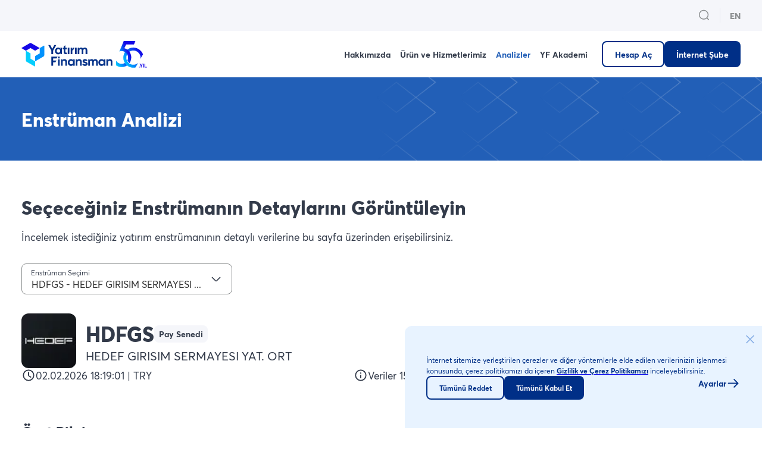

--- FILE ---
content_type: text/html; charset=utf-8
request_url: https://www.yf.com.tr/analizler/enstruman-analizi/HDFGS
body_size: 33438
content:
<!DOCTYPE html><html lang="tr"><head><meta charSet="utf-8"/><meta name="viewport" content="width=device-width, initial-scale=1"/><link rel="preload" href="/_next/static/media/5fe3749a475c610a-s.p.woff2" as="font" crossorigin="" type="font/woff2"/><link rel="preload" href="/_next/static/media/840102f1900b3945-s.p.woff2" as="font" crossorigin="" type="font/woff2"/><link rel="preload" href="/_next/static/media/9d02164b770427ba-s.p.woff2" as="font" crossorigin="" type="font/woff2"/><link rel="preload" as="image" imageSrcSet="/_next/image?url=%2Fimages%2Fslim-cover-bg.webp&amp;w=750&amp;q=75 1x, /_next/image?url=%2Fimages%2Fslim-cover-bg.webp&amp;w=1920&amp;q=75 2x" fetchPriority="high"/><link rel="preload" as="image" imageSrcSet="/_next/image?url=%2Fimages%2Fbanner%2Fdesktop%2Fvertical.png&amp;w=1920&amp;q=75 1x, /_next/image?url=%2Fimages%2Fbanner%2Fdesktop%2Fvertical.png&amp;w=3840&amp;q=75 2x"/><link rel="preload" as="image" imageSrcSet="/_next/image?url=%2Fimages%2Fbanner%2Fmobile%2Fvertical.png&amp;w=384&amp;q=75 1x, /_next/image?url=%2Fimages%2Fbanner%2Fmobile%2Fvertical.png&amp;w=750&amp;q=75 2x"/><link rel="stylesheet" href="/_next/static/css/710993da29799be2.css" data-precedence="next"/><link rel="stylesheet" href="/_next/static/css/37af2a0c91965043.css" data-precedence="next"/><link rel="stylesheet" href="/_next/static/css/4bc3bf740bfe955b.css" data-precedence="next"/><link rel="stylesheet" href="/_next/static/css/7621b6fff68dc58b.css" data-precedence="next"/><link rel="stylesheet" href="/_next/static/css/e9b73d12e4de734c.css" data-precedence="next"/><link rel="stylesheet" href="/_next/static/css/c5e277020ae2f6de.css" data-precedence="next"/><link rel="stylesheet" href="/_next/static/css/3a8d192ccbec856c.css" data-precedence="next"/><link rel="stylesheet" href="/_next/static/css/5665d9619c9bb33d.css" data-precedence="next"/><link rel="stylesheet" href="/_next/static/css/234d935c1b660cd8.css" data-precedence="next"/><link rel="stylesheet" href="/_next/static/css/a873e0723830f439.css" data-precedence="next"/><link rel="stylesheet" href="/_next/static/css/65fdf86d78c1b9f4.css" data-precedence="next"/><link rel="preload" as="script" fetchPriority="low" href="/_next/static/chunks/webpack-0105eb612de8ad0f.js"/><script src="/_next/static/chunks/4bd1b696-100b9d70ed4e49c1.js" async=""></script><script src="/_next/static/chunks/1255-3f38644fe3778fb2.js" async=""></script><script src="/_next/static/chunks/main-app-f3336e172256d2ab.js" async=""></script><script src="/_next/static/chunks/app/(tr)/layout-2776d282d31d18f4.js" async=""></script><script src="/_next/static/chunks/app/(tr)/not-found-9d36bce9e34a0bf2.js" async=""></script><script src="https://cdn.netmera-web.com/wsdkjs/Zqfz8S-7-6FsQQB2RDCtkBqpn5Nl72t5A5fUlZihl4-eO07lRT2pvPUanmAksNfx" async=""></script><script src="/_next/static/chunks/13b76428-c75990430d19f963.js" async=""></script><script src="/_next/static/chunks/fc24d37f-e41189c116e81bbd.js" async=""></script><script src="/_next/static/chunks/47-8b1fae6a19498605.js" async=""></script><script src="/_next/static/chunks/1272-8f49227fee7ce3f5.js" async=""></script><script src="/_next/static/chunks/9549-c4f72f5370926604.js" async=""></script><script src="/_next/static/chunks/9012-b4e7c8da6f5df1bb.js" async=""></script><script src="/_next/static/chunks/9331-ea8d6628c57b34eb.js" async=""></script><script src="/_next/static/chunks/3997-f6ff0d3a5c16a9fc.js" async=""></script><script src="/_next/static/chunks/2191-16efa07e3f7e22b1.js" async=""></script><script src="/_next/static/chunks/4042-05642b4ead528998.js" async=""></script><script src="/_next/static/chunks/1785-b883af0e4855f9d9.js" async=""></script><script src="/_next/static/chunks/5219-394bcf495ff16a91.js" async=""></script><script src="/_next/static/chunks/1507-470ad6a076ae759b.js" async=""></script><script src="/_next/static/chunks/app/(tr)/(main)/page-8eb77474e93357cd.js" async=""></script><script src="/_next/static/chunks/8942-59d6b17a5d9c8f7f.js" async=""></script><script src="/_next/static/chunks/app/(tr)/(main)/layout-c8f9c9e5344e1045.js" async=""></script><script src="/_next/static/chunks/ca377847-b4393da9e7e40552.js" async=""></script><script src="/_next/static/chunks/2544-c4fe939267c45f98.js" async=""></script><script src="/_next/static/chunks/603-791906788ab4ed3e.js" async=""></script><script src="/_next/static/chunks/188-9252706a08460ff4.js" async=""></script><script src="/_next/static/chunks/3124-fb0fffb31e401c9d.js" async=""></script><script src="/_next/static/chunks/9169-7e18c487d6ae2d13.js" async=""></script><script src="/_next/static/chunks/6137-da03c701683bec3f.js" async=""></script><script src="/_next/static/chunks/app/(tr)/(main)/analizler/enstruman-analizi/%5Bsymbol%5D/page-afaf7d772173d9ee.js" async=""></script><meta name="next-size-adjust" content=""/><title>HDFGS | Enstrüman Analizi İncele</title><meta name="description" content="Enstrüman analizlerimizle küresel finansal hareketleri"/><meta name="keywords" content="yatırım finansman enstrüman analizi, enstrüman analizleri, enstrüman analizi, enstrüman analizi bültenleri"/><meta name="title" content="HDFGS | Enstrüman Analizi İncele"/><link rel="canonical" href="https://www.yf.com.tr/analizler/enstruman-analizi/HDFGS"/><link rel="icon" href="/icon.ico?1de84b73aa75b119" type="image/x-icon" sizes="16x16"/><script>var netmera = netmera || []</script><script src="/_next/static/chunks/polyfills-42372ed130431b0a.js" noModule=""></script></head><body class="__className_2f9593"><div hidden=""><!--$--><!--/$--></div><noscript><iframe title="google-tag-manager" src="https://www.googletagmanager.com/ns.html?id=GTM-M8BLF92" height="0" width="0" style="display:none;visibility:hidden"></iframe></noscript><!--$!--><template data-dgst="BAILOUT_TO_CLIENT_SIDE_RENDERING"></template><!--/$--><main class="MainLayout_main__Illp8"><div class="SlimCover_titleContainer__h1IkK"><div class="SlimCover_title__49uXM"><h1 class="Text_heading3-title-bold__7m9qK Text_text-color-white__CZ6xi">Enstrüman Analizi</h1></div><img alt="Slim Cover" fetchPriority="high" width="680" height="140" decoding="async" data-nimg="1" class="SlimCover_backgroundImage__TQN7a" style="color:transparent" srcSet="/_next/image?url=%2Fimages%2Fslim-cover-bg.webp&amp;w=750&amp;q=75 1x, /_next/image?url=%2Fimages%2Fslim-cover-bg.webp&amp;w=1920&amp;q=75 2x" src="/_next/image?url=%2Fimages%2Fslim-cover-bg.webp&amp;w=1920&amp;q=75"/></div><div class="InstrumentAnalysis_page_contentContainer__DQUQc"><div class="SectionHeader_headerContainer__T25DQ"><div class="SectionHeader_header__dvDKM"><div class="Media_mobile__J8Yto"><h2 class="Text_heading6-title-bold__6D47U Text_text-color-primary__bX72X">Seçeceğiniz Enstrümanın Detaylarını Görüntüleyin</h2></div><div class="Media_desktop__fiH8k Media_desktopFallback__PdFuu"><h2 class="Text_heading3-title-bold__7m9qK Text_text-color-primary__bX72X">Seçeceğiniz Enstrümanın Detaylarını Görüntüleyin</h2></div></div><div class="SectionHeader_description__MXihd"><p class="SectionHeader_descriptionResponsive__OTmE0 Text_text-color-primary__bX72X">İncelemek istediğiniz yatırım enstrümanının detaylı verilerine bu sayfa üzerinden erişebilirsiniz.</p></div></div><div class="InstrumentSearchBar_selectWrapper__w_f12"><div class="Select_selectWrapper__vdm6n"><span class="Select_label__BvYTN Select_selected__4Lwfv Text_footnote-regular__Yy5Jo Text_text-color-primary__bX72X">Enstrüman Seçimi</span><style data-emotion="css b62m3t-container">.css-b62m3t-container{position:relative;box-sizing:border-box;}</style><div class="Select_select__lAozh css-b62m3t-container"><style data-emotion="css 7pg0cj-a11yText">.css-7pg0cj-a11yText{z-index:9999;border:0;clip:rect(1px, 1px, 1px, 1px);height:1px;width:1px;position:absolute;overflow:hidden;padding:0;white-space:nowrap;}</style><span id="react-select-instrument-select-live-region" class="css-7pg0cj-a11yText"></span><span aria-live="polite" aria-atomic="false" aria-relevant="additions text" role="log" class="css-7pg0cj-a11yText"></span><style data-emotion="css 13cymwt-control">.css-13cymwt-control{-webkit-align-items:center;-webkit-box-align:center;-ms-flex-align:center;align-items:center;cursor:default;display:-webkit-box;display:-webkit-flex;display:-ms-flexbox;display:flex;-webkit-box-flex-wrap:wrap;-webkit-flex-wrap:wrap;-ms-flex-wrap:wrap;flex-wrap:wrap;-webkit-box-pack:justify;-webkit-justify-content:space-between;justify-content:space-between;min-height:38px;outline:0!important;position:relative;-webkit-transition:all 100ms;transition:all 100ms;background-color:hsl(0, 0%, 100%);border-color:hsl(0, 0%, 80%);border-radius:4px;border-style:solid;border-width:1px;box-sizing:border-box;}.css-13cymwt-control:hover{border-color:hsl(0, 0%, 70%);}</style><div class="Select_control__BW2jN css-13cymwt-control"><style data-emotion="css hlgwow">.css-hlgwow{-webkit-align-items:center;-webkit-box-align:center;-ms-flex-align:center;align-items:center;display:grid;-webkit-flex:1;-ms-flex:1;flex:1;-webkit-box-flex-wrap:wrap;-webkit-flex-wrap:wrap;-ms-flex-wrap:wrap;flex-wrap:wrap;-webkit-overflow-scrolling:touch;position:relative;overflow:hidden;padding:2px 8px;box-sizing:border-box;}</style><div class="Select_valueContainer__JQtMF Select_selected__4Lwfv css-hlgwow"><style data-emotion="css 1dimb5e-singleValue">.css-1dimb5e-singleValue{grid-area:1/1/2/3;max-width:100%;overflow:hidden;text-overflow:ellipsis;white-space:nowrap;color:hsl(0, 0%, 20%);margin-left:2px;margin-right:2px;box-sizing:border-box;}</style><div class="Select_singleValue__IVL_8 css-1dimb5e-singleValue">HDFGS - HEDEF GIRISIM SERMAYESI YAT. ORT</div><style data-emotion="css 1hac4vs-dummyInput">.css-1hac4vs-dummyInput{background:0;border:0;caret-color:transparent;font-size:inherit;grid-area:1/1/2/3;outline:0;padding:0;width:1px;color:transparent;left:-100px;opacity:0;position:relative;-webkit-transform:scale(.01);-moz-transform:scale(.01);-ms-transform:scale(.01);transform:scale(.01);}</style><input id="react-select-instrument-select-input" tabindex="0" inputMode="none" aria-autocomplete="list" aria-expanded="false" aria-haspopup="true" role="combobox" aria-activedescendant="" aria-readonly="true" class="css-1hac4vs-dummyInput" value=""/></div><style data-emotion="css 1wy0on6">.css-1wy0on6{-webkit-align-items:center;-webkit-box-align:center;-ms-flex-align:center;align-items:center;-webkit-align-self:stretch;-ms-flex-item-align:stretch;align-self:stretch;display:-webkit-box;display:-webkit-flex;display:-ms-flexbox;display:flex;-webkit-flex-shrink:0;-ms-flex-negative:0;flex-shrink:0;box-sizing:border-box;}</style><div class="Select_indicatorsContainer__4zLgN css-1wy0on6"><div aria-hidden="true" class="Select_dropdownIndicator__iw2vt"><div style="width:20px;height:20px"><svg xmlns="http://www.w3.org/2000/svg" fill="currentColor" viewBox="0 0 20 20" style="color:#333b4a"><path fill-rule="evenodd" d="M2.87 6.928a.75.75 0 0 1 1.06 0l5.434 5.433a.905.905 0 0 0 1.272 0l5.434-5.433a.75.75 0 1 1 1.06 1.06l-5.433 5.434a2.405 2.405 0 0 1-3.394 0L2.87 7.989a.75.75 0 0 1 0-1.061" clip-rule="evenodd"></path></svg></div></div></div></div></div></div></div><div class="InstrumentShowcase_container__iKvlM InstrumentAnalysis_page_showcase__e2kxs"><div class="InstrumentShowcase_topContainer__0hx0r"><div class="Media_mobile__J8Yto"><img alt="Enstrüman Logo" loading="lazy" width="80" height="80" decoding="async" data-nimg="1" class="InstrumentShowcase_logo__TC_hv" style="color:transparent" srcSet="/_next/image?url=https%3A%2F%2Fimg-yf2.mncdn.com%2Fpreprod_enstrumanresim_c912b1a1-e8ed-422e-bb94-86dcd0b0228b_2025_11_05_05_00_54.jpg&amp;w=96&amp;q=75 1x, /_next/image?url=https%3A%2F%2Fimg-yf2.mncdn.com%2Fpreprod_enstrumanresim_c912b1a1-e8ed-422e-bb94-86dcd0b0228b_2025_11_05_05_00_54.jpg&amp;w=256&amp;q=75 2x" src="/_next/image?url=https%3A%2F%2Fimg-yf2.mncdn.com%2Fpreprod_enstrumanresim_c912b1a1-e8ed-422e-bb94-86dcd0b0228b_2025_11_05_05_00_54.jpg&amp;w=256&amp;q=75"/></div><div class="Media_desktop__fiH8k Media_desktopFallback__PdFuu"><img alt="Enstrüman Logo" loading="lazy" width="92" height="92" decoding="async" data-nimg="1" class="InstrumentShowcase_logo__TC_hv" style="color:transparent" srcSet="/_next/image?url=https%3A%2F%2Fimg-yf2.mncdn.com%2Fpreprod_enstrumanresim_c912b1a1-e8ed-422e-bb94-86dcd0b0228b_2025_11_05_05_00_54.jpg&amp;w=96&amp;q=75 1x, /_next/image?url=https%3A%2F%2Fimg-yf2.mncdn.com%2Fpreprod_enstrumanresim_c912b1a1-e8ed-422e-bb94-86dcd0b0228b_2025_11_05_05_00_54.jpg&amp;w=256&amp;q=75 2x" src="/_next/image?url=https%3A%2F%2Fimg-yf2.mncdn.com%2Fpreprod_enstrumanresim_c912b1a1-e8ed-422e-bb94-86dcd0b0228b_2025_11_05_05_00_54.jpg&amp;w=256&amp;q=75"/></div><div class="InstrumentShowcase_contentWrapper__Mr3b0"><div class="InstrumentShowcase_titleContainer__l_lga"><h3 class="InstrumentShowcase_symbolCode__9JAP0 Text_text-color-primary__bX72X">HDFGS</h3><div class="Badge_mainContainer__TLJPt Badge_badge-color-secondary__bD2kT InstrumentShowcase_badge__vpTmO"><span class="Text_caption-semibold__WdUZR Text_text-color-primary__bX72X">Pay Senedi</span></div></div><h4 class="InstrumentShowcase_symbolName__dinYw Text_text-color-primary__bX72X">HEDEF GIRISIM SERMAYESI YAT. ORT</h4></div><div class="InstrumentShowcase_tradingBadgeContainer__4JPhp"><span class="Text_heading3-title-bold__7m9qK Text_text-color-primary__bX72X">2,98</span><div class="TradingBadge_badge__CqbJv InstrumentShowcase_trainingBadge__RH7UI"><img alt="" loading="lazy" width="8" height="10" decoding="async" data-nimg="1" class="TradingBadge_icon__xxf_R" style="color:transparent" src="/images/marketing-up-trend.svg"/><span class="Text_caption-semibold__WdUZR Text_text-color-success__EZzHC">%0,00</span></div></div></div><div class="InstrumentShowcase_infoTextWrapper__c1G5Z"><span class="InstrumentShowcase_infoTextContainer__dDV8x"><div style="width:24px;height:24px"><svg xmlns="http://www.w3.org/2000/svg" fill="currentColor" viewBox="0 0 20 20" style="color:#333b4a"><path fill-rule="evenodd" d="M10 16.5a6.5 6.5 0 1 0 0-13 6.5 6.5 0 0 0 0 13m0 1.5a8 8 0 1 0 0-16 8 8 0 0 0 0 16" clip-rule="evenodd"></path><path fill-rule="evenodd" d="M10 5.25a.75.75 0 0 1 .75.75v3.862c0 .264.14.509.366.644l2.268 1.35a.75.75 0 0 1-.768 1.289l-2.267-1.35A2.25 2.25 0 0 1 9.25 9.862V6a.75.75 0 0 1 .75-.75" clip-rule="evenodd"></path></svg></div><span class="Text_body-regular__2_Qiw Text_text-color-primary__bX72X">02.02.2026 18:19:01 | TRY</span></span><span class="InstrumentShowcase_infoTextContainer__dDV8x"><div style="width:24px;height:24px"><svg xmlns="http://www.w3.org/2000/svg" fill="currentColor" viewBox="0 0 20 20" style="color:#333b4a"><path fill-rule="evenodd" d="M9.953 14.335a.714.714 0 0 1-.715-.715V9.81a.714.714 0 1 1 1.429 0v3.81c0 .395-.32.715-.714.715" clip-rule="evenodd"></path><path d="M9 6.953a.953.953 0 1 1 1.905 0 .953.953 0 0 1-1.905 0"></path><path fill-rule="evenodd" d="M10 16.5a6.5 6.5 0 1 0 0-13 6.5 6.5 0 0 0 0 13m0 1.5a8 8 0 1 0 0-16 8 8 0 0 0 0 16" clip-rule="evenodd"></path></svg></div><span class="Text_body-regular__2_Qiw Text_text-color-primary__bX72X">Veriler 15 dakika gecikmelidir, internet şubemizden canlı veri görüntüleyebilirsiniz.</span></span></div></div><div class="InstrumentSummary_container__KIMLM InstrumentAnalysis_page_instrumentSummaryTop__SaK_J"><div class="InstrumentSummary_section__KDrNC"><h3 class="Text_heading5-tagline-bold__LSRZE Text_text-color-primary__bX72X">Özet Bilgi</h3><div class="InstrumentSummary_tables__0c79_ InstrumentAnalysis_page_summaryTableTop__FjWUu"><ul class="InformationTable_container__ipX_7"><li class="InformationTable_item__SrviD"><span class="Text_body-regular__2_Qiw Text_text-color-primary__bX72X">Ürün Adı</span><span class="InformationTable_content__JkNw2 InformationTable_contentResponsive__eFqgi Text_text-color-primary__bX72X">HEDEF GIRISIM SERMAYESI YAT. ORT</span></li></ul><ul class="InformationTable_container__ipX_7"><li class="InformationTable_item__SrviD"><span class="Text_body-regular__2_Qiw Text_text-color-primary__bX72X">Sektör</span><span class="InformationTable_content__JkNw2 InformationTable_contentResponsive__eFqgi Text_text-color-primary__bX72X">Girisim Sermayesi Yatırım Ortaklıkları</span></li></ul><ul class="InformationTable_container__ipX_7"><li class="InformationTable_item__SrviD"><span class="Text_body-regular__2_Qiw Text_text-color-primary__bX72X">Günlük Değişim</span><div class="InformationTable_content__JkNw2"><div class="TradingBadge_badge__CqbJv"><img alt="" loading="lazy" width="8" height="10" decoding="async" data-nimg="1" class="TradingBadge_icon__xxf_R" style="color:transparent" src="/images/marketing-up-trend.svg"/><span class="Text_caption-semibold__WdUZR Text_text-color-success__EZzHC">%0,00</span></div></div></li><li class="InformationTable_item__SrviD"><span class="Text_body-regular__2_Qiw Text_text-color-primary__bX72X">Son Fiyat</span><span class="InformationTable_content__JkNw2 InformationTable_contentResponsive__eFqgi Text_text-color-primary__bX72X">2,98</span></li><li class="InformationTable_item__SrviD"><span class="Text_body-regular__2_Qiw Text_text-color-primary__bX72X">Son Fiyat (USD)</span><span class="InformationTable_content__JkNw2 InformationTable_contentResponsive__eFqgi Text_text-color-primary__bX72X">0,07</span></li><li class="InformationTable_item__SrviD"><span class="Text_body-regular__2_Qiw Text_text-color-primary__bX72X">Önceki Gün Fiyat</span><span class="InformationTable_content__JkNw2 InformationTable_contentResponsive__eFqgi Text_text-color-primary__bX72X">2,98</span></li></ul><ul class="InformationTable_container__ipX_7"><li class="InformationTable_item__SrviD"><span class="Text_body-regular__2_Qiw Text_text-color-primary__bX72X">Ağırlıklı Ortalama (TL) (Seanslık)</span><span class="InformationTable_content__JkNw2 InformationTable_contentResponsive__eFqgi Text_text-color-primary__bX72X">2,99</span></li><li class="InformationTable_item__SrviD"><span class="Text_body-regular__2_Qiw Text_text-color-primary__bX72X">Tavan Fiyat (TL)</span><span class="InformationTable_content__JkNw2 InformationTable_contentResponsive__eFqgi Text_text-color-primary__bX72X">3,27</span></li><li class="InformationTable_item__SrviD"><span class="Text_body-regular__2_Qiw Text_text-color-primary__bX72X">Taban Fiyat (TL)</span><span class="InformationTable_content__JkNw2 InformationTable_contentResponsive__eFqgi Text_text-color-primary__bX72X">2,69</span></li><li class="InformationTable_item__SrviD"><span class="Text_body-regular__2_Qiw Text_text-color-primary__bX72X">Hacim (TL) (Seanslık)</span><span class="InformationTable_content__JkNw2 InformationTable_contentResponsive__eFqgi Text_text-color-primary__bX72X">256.445.332,00</span></li></ul></div></div></div><div class="InstrumentChart_bistChartContainer__3_C93"><span class="Text_heading5-tagline-bold__LSRZE Text_text-color-primary__bX72X">Hisse Grafiği</span><div dir="ltr" data-orientation="horizontal" class=""><div class="Tabs_listContainer__LCKbj"><div role="tablist" aria-orientation="horizontal" class="Tabs_list__p0pb8" tabindex="-1" data-orientation="horizontal" style="outline:none"><button type="button" role="tab" aria-selected="true" aria-controls="radix-_R_2l5fiv5ubscnqivb_-content-DAILY" data-state="active" id="radix-_R_2l5fiv5ubscnqivb_-trigger-DAILY" class="Tabs_trigger__YAmrY" tabindex="-1" data-orientation="horizontal" data-radix-collection-item=""><div class="Media_mobile__J8Yto"><span class="Tabs_triggerText__IuxfU Text_footnote-bold__wSqUm Text_text-color-secondary___o9pc">Günlük</span></div><div class="Media_desktop__fiH8k Media_desktopFallback__PdFuu"><span class="Tabs_triggerText__IuxfU Text_heading6-semibold__utVTb Text_text-color-secondary___o9pc">Günlük</span></div></button><span class="Divider_divider__uw51O Divider_horizontal____v7c Tabs_divider__L8a6Z"></span><button type="button" role="tab" aria-selected="false" aria-controls="radix-_R_2l5fiv5ubscnqivb_-content-WEEKLY" data-state="inactive" id="radix-_R_2l5fiv5ubscnqivb_-trigger-WEEKLY" class="Tabs_trigger__YAmrY" tabindex="-1" data-orientation="horizontal" data-radix-collection-item=""><div class="Media_mobile__J8Yto"><span class="Tabs_triggerText__IuxfU Text_footnote-bold__wSqUm Text_text-color-secondary___o9pc">Haftalık</span></div><div class="Media_desktop__fiH8k Media_desktopFallback__PdFuu"><span class="Tabs_triggerText__IuxfU Text_heading6-semibold__utVTb Text_text-color-secondary___o9pc">Haftalık</span></div></button><span class="Divider_divider__uw51O Divider_horizontal____v7c Tabs_divider__L8a6Z"></span><button type="button" role="tab" aria-selected="false" aria-controls="radix-_R_2l5fiv5ubscnqivb_-content-MONTHLY" data-state="inactive" id="radix-_R_2l5fiv5ubscnqivb_-trigger-MONTHLY" class="Tabs_trigger__YAmrY" tabindex="-1" data-orientation="horizontal" data-radix-collection-item=""><div class="Media_mobile__J8Yto"><span class="Tabs_triggerText__IuxfU Text_footnote-bold__wSqUm Text_text-color-secondary___o9pc">Aylık</span></div><div class="Media_desktop__fiH8k Media_desktopFallback__PdFuu"><span class="Tabs_triggerText__IuxfU Text_heading6-semibold__utVTb Text_text-color-secondary___o9pc">Aylık</span></div></button><span class="Divider_divider__uw51O Divider_horizontal____v7c Tabs_divider__L8a6Z"></span><button type="button" role="tab" aria-selected="false" aria-controls="radix-_R_2l5fiv5ubscnqivb_-content-YEARLY" data-state="inactive" id="radix-_R_2l5fiv5ubscnqivb_-trigger-YEARLY" class="Tabs_trigger__YAmrY" tabindex="-1" data-orientation="horizontal" data-radix-collection-item=""><div class="Media_mobile__J8Yto"><span class="Tabs_triggerText__IuxfU Text_footnote-bold__wSqUm Text_text-color-secondary___o9pc">Yıllık</span></div><div class="Media_desktop__fiH8k Media_desktopFallback__PdFuu"><span class="Tabs_triggerText__IuxfU Text_heading6-semibold__utVTb Text_text-color-secondary___o9pc">Yıllık</span></div></button><span class="Divider_divider__uw51O Divider_horizontal____v7c Tabs_divider__L8a6Z"></span></div></div><div data-state="active" data-orientation="horizontal" role="tabpanel" aria-labelledby="radix-_R_2l5fiv5ubscnqivb_-trigger-DAILY" id="radix-_R_2l5fiv5ubscnqivb_-content-DAILY" tabindex="0" class="Tabs_content__whmF4" style="animation-duration:0s"><div class="InstrumentChart_tabsContainer__enSGP"><div class="InstrumentChart_chartInformationContainer__fyiOW"><div class="InstrumentChart_chartInformation__CARvA"><span class="Text_body-regular__2_Qiw Text_text-color-primary__bX72X">Günlük Değişim</span><div class="TradingBadge_badge__CqbJv"><img alt="" loading="lazy" width="8" height="10" decoding="async" data-nimg="1" class="TradingBadge_icon__xxf_R" style="color:transparent" src="/images/marketing-up-trend.svg"/><span class="Text_caption-semibold__WdUZR Text_text-color-success__EZzHC">%0,00</span></div></div><div class="InstrumentChart_chartInformation__CARvA"><span class="Text_body-regular__2_Qiw Text_text-color-primary__bX72X">Hacim</span><span class="Text_body-bold__zhJvK Text_text-color-primary__bX72X">256.445.332,00</span></div></div><div class="BarAndLineChart_container__p6F2f"><canvas role="img" height="150" width="300" id="barAndLineChart"></canvas><div class="BarAndLineChart_tableFooter__rp1XT"><div class="BarAndLineChart_footerItem__HXyHT"><div style="width:24px;height:24px"><svg xmlns="http://www.w3.org/2000/svg" fill="currentColor" viewBox="0 0 20 20" style="color:#333b4a"><path fill-rule="evenodd" d="M9.953 14.335a.714.714 0 0 1-.715-.715V9.81a.714.714 0 1 1 1.429 0v3.81c0 .395-.32.715-.714.715" clip-rule="evenodd"></path><path d="M9 6.953a.953.953 0 1 1 1.905 0 .953.953 0 0 1-1.905 0"></path><path fill-rule="evenodd" d="M10 16.5a6.5 6.5 0 1 0 0-13 6.5 6.5 0 0 0 0 13m0 1.5a8 8 0 1 0 0-16 8 8 0 0 0 0 16" clip-rule="evenodd"></path></svg></div><span class="Text_body-regular__2_Qiw Text_text-color-primary__bX72X">Veriler 15 dk. gecikmelidir.</span></div><div class="BarAndLineChart_footerItem__HXyHT"><div style="width:24px;height:24px"><svg xmlns="http://www.w3.org/2000/svg" fill="currentColor" viewBox="0 0 20 20" style="color:#333b4a"><path fill-rule="evenodd" d="M3.323 5.456c-.534.496-.906 1.312-.906 2.627v5.834c0 1.315.372 2.131.906 2.627.544.505 1.375.79 2.51.79h8.334c1.135 0 1.966-.285 2.51-.79.534-.496.906-1.312.906-2.627V8.083c0-1.315-.372-2.131-.906-2.627-.544-.506-1.375-.79-2.51-.79H5.833c-1.135 0-1.966.284-2.51.79m-1.021-1.1c.914-.848 2.166-1.19 3.531-1.19h8.334c1.364 0 2.617.342 3.53 1.19.925.859 1.386 2.126 1.386 3.727v5.834c0 1.6-.461 2.868-1.385 3.726-.915.85-2.167 1.19-3.532 1.19H5.833c-1.365 0-2.617-.34-3.531-1.19-.924-.858-1.385-2.125-1.385-3.726V8.083c0-1.601.46-2.868 1.385-3.726" clip-rule="evenodd"></path><path fill-rule="evenodd" d="M18 9.75H2v-1.5h16zM6.75 2v2h-1.5V2a.75.75 0 0 1 1.5 0M14.75 2v2h-1.5V2a.75.75 0 0 1 1.5 0" clip-rule="evenodd"></path><path d="M14.167 12.667a.833.833 0 1 0 0-1.667.833.833 0 0 0 0 1.667M14.167 16a.833.833 0 1 0 0-1.667.833.833 0 0 0 0 1.667M10.833 11.833a.833.833 0 1 1-1.666 0 .833.833 0 0 1 1.666 0M10.833 15.167a.833.833 0 1 1-1.666 0 .833.833 0 0 1 1.666 0M5.833 12.667a.833.833 0 1 0 0-1.667.833.833 0 0 0 0 1.667M5.833 16a.833.833 0 1 0 0-1.667.833.833 0 0 0 0 1.667"></path></svg></div><span class="Text_body-regular__2_Qiw Text_text-color-primary__bX72X">02.02.2026</span></div><div class="BarAndLineChart_footerItem__HXyHT"><div style="width:24px;height:24px"><svg xmlns="http://www.w3.org/2000/svg" fill="currentColor" viewBox="0 0 20 20" style="color:#333b4a"><path fill-rule="evenodd" d="M10 16.5a6.5 6.5 0 1 0 0-13 6.5 6.5 0 0 0 0 13m0 1.5a8 8 0 1 0 0-16 8 8 0 0 0 0 16" clip-rule="evenodd"></path><path fill-rule="evenodd" d="M10 5.25a.75.75 0 0 1 .75.75v3.862c0 .264.14.509.366.644l2.268 1.35a.75.75 0 0 1-.768 1.289l-2.267-1.35A2.25 2.25 0 0 1 9.25 9.862V6a.75.75 0 0 1 .75-.75" clip-rule="evenodd"></path></svg></div><span class="Text_body-regular__2_Qiw Text_text-color-primary__bX72X">18:19:01<!-- --> | TRY</span></div></div></div></div></div><div data-state="inactive" data-orientation="horizontal" role="tabpanel" aria-labelledby="radix-_R_2l5fiv5ubscnqivb_-trigger-WEEKLY" hidden="" id="radix-_R_2l5fiv5ubscnqivb_-content-WEEKLY" tabindex="0" class="Tabs_content__whmF4"></div><div data-state="inactive" data-orientation="horizontal" role="tabpanel" aria-labelledby="radix-_R_2l5fiv5ubscnqivb_-trigger-MONTHLY" hidden="" id="radix-_R_2l5fiv5ubscnqivb_-content-MONTHLY" tabindex="0" class="Tabs_content__whmF4"></div><div data-state="inactive" data-orientation="horizontal" role="tabpanel" aria-labelledby="radix-_R_2l5fiv5ubscnqivb_-trigger-YEARLY" hidden="" id="radix-_R_2l5fiv5ubscnqivb_-content-YEARLY" tabindex="0" class="Tabs_content__whmF4"></div></div></div><div class="InstrumentSummary_container__KIMLM InstrumentAnalysis_page_instrumentSummaryBottom__r_V6y"><div class="InstrumentSummary_section__KDrNC"><h3 class="Text_heading5-tagline-bold__LSRZE Text_text-color-primary__bX72X">Geçmişe Dönük Özet Bilgiler</h3><div class="InstrumentSummary_tables__0c79_"><ul class="InformationTable_container__ipX_7"><li class="InformationTable_item__SrviD"><span class="Text_body-regular__2_Qiw Text_text-color-primary__bX72X">İlk Fiyat</span><span class="InformationTable_content__JkNw2 InformationTable_contentResponsive__eFqgi Text_text-color-primary__bX72X">2,98</span></li><li class="InformationTable_item__SrviD"><span class="Text_body-regular__2_Qiw Text_text-color-primary__bX72X">En Yüksek</span><span class="InformationTable_content__JkNw2 InformationTable_contentResponsive__eFqgi Text_text-color-primary__bX72X">3,10</span></li><li class="InformationTable_item__SrviD"><span class="Text_body-regular__2_Qiw Text_text-color-primary__bX72X">Günlük Değişim</span><div class="InformationTable_content__JkNw2"><div class="TradingBadge_badge__CqbJv"><img alt="" loading="lazy" width="8" height="10" decoding="async" data-nimg="1" class="TradingBadge_icon__xxf_R" style="color:transparent" src="/images/marketing-up-trend.svg"/><span class="Text_caption-semibold__WdUZR Text_text-color-success__EZzHC">%0,00</span></div></div></li></ul><ul class="InformationTable_container__ipX_7"><li class="InformationTable_item__SrviD"><span class="Text_body-regular__2_Qiw Text_text-color-primary__bX72X">Son Fiyat</span><span class="InformationTable_content__JkNw2 InformationTable_contentResponsive__eFqgi Text_text-color-primary__bX72X">2,98</span></li><li class="InformationTable_item__SrviD"><span class="Text_body-regular__2_Qiw Text_text-color-primary__bX72X">En Düşük</span><span class="InformationTable_content__JkNw2 InformationTable_contentResponsive__eFqgi Text_text-color-primary__bX72X">2,91</span></li><li class="InformationTable_item__SrviD"><span class="Text_body-regular__2_Qiw Text_text-color-primary__bX72X">İşlem Hacmi</span><span class="InformationTable_content__JkNw2 InformationTable_contentResponsive__eFqgi Text_text-color-primary__bX72X">256.445.332,00</span></li></ul></div></div><div class="InstrumentSummary_section__KDrNC"><h3 class="Text_heading5-tagline-bold__LSRZE Text_text-color-primary__bX72X">Temel Analiz</h3><div class="InstrumentSummary_tables__0c79_"><ul class="InformationTable_container__ipX_7"><li class="InformationTable_item__SrviD"><span class="Text_body-regular__2_Qiw Text_text-color-primary__bX72X">Ödenmiş Sermaye</span><span class="InformationTable_content__JkNw2 InformationTable_contentResponsive__eFqgi Text_text-color-primary__bX72X">1.130.000.000,00</span></li><li class="InformationTable_item__SrviD"><span class="Text_body-regular__2_Qiw Text_text-color-primary__bX72X">Piyasa Değeri (TL)</span><span class="InformationTable_content__JkNw2 InformationTable_contentResponsive__eFqgi Text_text-color-primary__bX72X">3.367.400.000,00</span></li><li class="InformationTable_item__SrviD"><span class="Text_body-regular__2_Qiw Text_text-color-primary__bX72X">Son Tarih</span><span class="InformationTable_content__JkNw2 InformationTable_contentResponsive__eFqgi Text_text-color-primary__bX72X">02.02.2026</span></li></ul><ul class="InformationTable_container__ipX_7"><li class="InformationTable_item__SrviD"><span class="Text_body-regular__2_Qiw Text_text-color-primary__bX72X">Halka Açıklık Oranı</span><span class="InformationTable_content__JkNw2 InformationTable_contentResponsive__eFqgi Text_text-color-primary__bX72X">%78,71</span></li><li class="InformationTable_item__SrviD"><span class="Text_body-regular__2_Qiw Text_text-color-primary__bX72X">PD/DD Oranı</span><span class="InformationTable_content__JkNw2 InformationTable_contentResponsive__eFqgi Text_text-color-primary__bX72X">1,04</span></li></ul></div></div><div class="InstrumentSummary_section__KDrNC"><h3 class="Text_heading5-tagline-bold__LSRZE Text_text-color-primary__bX72X">Şirket Künyesi</h3><div class="InstrumentSummary_tables__0c79_"><ul class="InformationTable_container__ipX_7"><li class="InformationTable_item__SrviD"><span class="Text_body-regular__2_Qiw Text_text-color-primary__bX72X">Şirket Ünvanı</span><span class="InformationTable_content__JkNw2 InformationTable_contentResponsive__eFqgi Text_text-color-primary__bX72X">Hedef Girişim Sermayesi Yatırım Ortaklığı A.Ş.</span></li><li class="InformationTable_item__SrviD"><span class="Text_body-regular__2_Qiw Text_text-color-primary__bX72X">Dahil Olduğu Endeksler</span><span class="InformationTable_content__JkNw2 InformationTable_contentResponsive__eFqgi Text_text-color-primary__bX72X">-</span></li><li class="InformationTable_item__SrviD"><span class="Text_body-regular__2_Qiw Text_text-color-primary__bX72X">Ödenmiş Sermaye</span><span class="InformationTable_content__JkNw2 InformationTable_contentResponsive__eFqgi Text_text-color-primary__bX72X">1.130.000.000,00</span></li></ul><ul class="InformationTable_container__ipX_7"><li class="InformationTable_item__SrviD"><span class="Text_body-regular__2_Qiw Text_text-color-primary__bX72X">Sektör</span><span class="InformationTable_content__JkNw2 InformationTable_contentResponsive__eFqgi Text_text-color-primary__bX72X">Girisim Sermayesi Yatırım Ortaklıkları</span></li><li class="InformationTable_item__SrviD"><span class="Text_body-regular__2_Qiw Text_text-color-primary__bX72X">Halka Açıklık Oranı</span><span class="InformationTable_content__JkNw2 InformationTable_contentResponsive__eFqgi Text_text-color-primary__bX72X">%78,71</span></li><li class="InformationTable_item__SrviD"><span class="Text_body-regular__2_Qiw Text_text-color-primary__bX72X">Piyasa Değeri (TL)</span><span class="InformationTable_content__JkNw2 InformationTable_contentResponsive__eFqgi Text_text-color-primary__bX72X">3.367.400.000,00</span></li></ul></div></div></div></div><div class="InstrumentAnalysis_page_newsAndReportsContainer__8WtIj"><div class="ReportsContent_reportsContentContainer__Wm5SM"><div class="SectionHeader_headerContainer__T25DQ"><div class="SectionHeader_header__dvDKM"><div class="Media_mobile__J8Yto"><h3 class="Text_heading6-title-bold__6D47U Text_text-color-primary__bX72X">Raporlar</h3><a href="/analizler/raporlar"><button type="button" class="Button_button__5Fngg Button_secondary__pFIlL Button_small__AR0Cb Button_labelButton___cbig" aria-label="Tümünü Gör"><span class="Button_textColor__jKXJa Text_button-label-small__zPE9O Text_text-color-navy-500__PvXMp">Tümünü Gör</span><div style="width:16px;height:16px"><svg xmlns="http://www.w3.org/2000/svg" fill="currentColor" viewBox="0 0 24 24" style="color:#002f87"><path fill-rule="evenodd" d="M12.564 5.364a.9.9 0 0 1 1.272 0l6.4 6.4a.9.9 0 0 1 0 1.272l-6.4 6.4a.9.9 0 1 1-1.272-1.272l4.863-4.864H3.6a.9.9 0 1 1 0-1.8h13.827l-4.863-4.864a.9.9 0 0 1 0-1.272" clip-rule="evenodd"></path></svg></div></button></a></div><div class="Media_desktop__fiH8k Media_desktopFallback__PdFuu"><h3 class="Text_heading5-tagline-bold__LSRZE Text_text-color-primary__bX72X">Raporlar</h3><a target="_self" href="/analizler/raporlar"><button type="button" class="Button_button__5Fngg Button_secondary__pFIlL Button_medium__XjfCa Button_labelButton___cbig" aria-label="Tümünü Gör"><span class="Button_textColor__jKXJa Text_button-label-medium__x1QUv Text_text-color-navy-500__PvXMp">Tümünü Gör</span><div style="width:24px;height:24px"><svg xmlns="http://www.w3.org/2000/svg" fill="currentColor" viewBox="0 0 24 24" style="color:#002f87"><path fill-rule="evenodd" d="M12.564 5.364a.9.9 0 0 1 1.272 0l6.4 6.4a.9.9 0 0 1 0 1.272l-6.4 6.4a.9.9 0 1 1-1.272-1.272l4.863-4.864H3.6a.9.9 0 1 1 0-1.8h13.827l-4.863-4.864a.9.9 0 0 1 0-1.272" clip-rule="evenodd"></path></svg></div></button></a></div></div><div class="SectionHeader_description__MXihd"><p class="SectionHeader_descriptionResponsive__OTmE0 Text_text-color-primary__bX72X">Günün öne çıkan gelişmeleri ile hazırlanan yurt içi ve yurt dışı piyasalar ile ilgili tüm raporlarımızı inceleyebilirsiniz.</p></div></div><div class="ReportsContent_reportsCardsContainer__SeZyO"><button type="button" class="PdfCard_button__Gk9F3"><div class="PdfCard_mainContainer__AJb4n ReportsContent_pdfCard__xV8hp"><div class="Media_mobile__J8Yto"><img alt="Pdf Icon" loading="lazy" width="44" height="44" decoding="async" data-nimg="1" style="color:transparent" src="/images/logo/pdf.svg"/></div><div class="Media_desktop__fiH8k Media_desktopFallback__PdFuu"><img alt="Pdf Icon" loading="lazy" width="68" height="68" decoding="async" data-nimg="1" style="color:transparent" src="/images/logo/pdf.svg"/></div><div class="PdfCard_infoContainer__YhG2y"><div class="PdfCard_left__C7kgG"><div class="Media_mobile__J8Yto"><h4 class="PdfCard_title__SWWi0 Text_caption-title-bold__63R7D Text_text-color-primary__bX72X">Uluslararası Piyasalar Haftalık Pozisyon Raporu </h4></div><div class="Media_desktop__fiH8k Media_desktopFallback__PdFuu"><h4 class="PdfCard_title__SWWi0 Text_heading6-title-bold__6D47U Text_text-color-primary__bX72X">Uluslararası Piyasalar Haftalık Pozisyon Raporu </h4></div><span style="margin-right:auto" class="Text_body-regular__2_Qiw Text_text-color-secondary___o9pc">02.02.2026</span></div><div class="PdfCard_right__dNbpq"><div class="Media_mobile__J8Yto"><div class="PdfCard_button__Gk9F3" style="width:24px;height:24px"><svg xmlns="http://www.w3.org/2000/svg" fill="currentColor" viewBox="0 0 24 24" style="color:#8d9091"><path fill-rule="evenodd" d="M12.564 5.364a.9.9 0 0 1 1.272 0l6.4 6.4a.9.9 0 0 1 0 1.272l-6.4 6.4a.9.9 0 1 1-1.272-1.272l4.863-4.864H3.6a.9.9 0 1 1 0-1.8h13.827l-4.863-4.864a.9.9 0 0 1 0-1.272" clip-rule="evenodd"></path></svg></div></div><div class="Media_desktop__fiH8k Media_desktopFallback__PdFuu"><div class="PdfCard_button__Gk9F3" style="width:32px;height:32px"><svg xmlns="http://www.w3.org/2000/svg" fill="currentColor" viewBox="0 0 24 24" style="color:#8d9091"><path fill-rule="evenodd" d="M12.564 5.364a.9.9 0 0 1 1.272 0l6.4 6.4a.9.9 0 0 1 0 1.272l-6.4 6.4a.9.9 0 1 1-1.272-1.272l4.863-4.864H3.6a.9.9 0 1 1 0-1.8h13.827l-4.863-4.864a.9.9 0 0 1 0-1.272" clip-rule="evenodd"></path></svg></div></div></div></div></div></button><button type="button" class="PdfCard_button__Gk9F3"><div class="PdfCard_mainContainer__AJb4n ReportsContent_pdfCard__xV8hp"><div class="Media_mobile__J8Yto"><img alt="Pdf Icon" loading="lazy" width="44" height="44" decoding="async" data-nimg="1" style="color:transparent" src="/images/logo/pdf.svg"/></div><div class="Media_desktop__fiH8k Media_desktopFallback__PdFuu"><img alt="Pdf Icon" loading="lazy" width="68" height="68" decoding="async" data-nimg="1" style="color:transparent" src="/images/logo/pdf.svg"/></div><div class="PdfCard_infoContainer__YhG2y"><div class="PdfCard_left__C7kgG"><div class="Media_mobile__J8Yto"><h4 class="PdfCard_title__SWWi0 Text_caption-title-bold__63R7D Text_text-color-primary__bX72X">Wall Street’te Bugün </h4></div><div class="Media_desktop__fiH8k Media_desktopFallback__PdFuu"><h4 class="PdfCard_title__SWWi0 Text_heading6-title-bold__6D47U Text_text-color-primary__bX72X">Wall Street’te Bugün </h4></div><span style="margin-right:auto" class="Text_body-regular__2_Qiw Text_text-color-secondary___o9pc">02.02.2026</span></div><div class="PdfCard_right__dNbpq"><div class="Media_mobile__J8Yto"><div class="PdfCard_button__Gk9F3" style="width:24px;height:24px"><svg xmlns="http://www.w3.org/2000/svg" fill="currentColor" viewBox="0 0 24 24" style="color:#8d9091"><path fill-rule="evenodd" d="M12.564 5.364a.9.9 0 0 1 1.272 0l6.4 6.4a.9.9 0 0 1 0 1.272l-6.4 6.4a.9.9 0 1 1-1.272-1.272l4.863-4.864H3.6a.9.9 0 1 1 0-1.8h13.827l-4.863-4.864a.9.9 0 0 1 0-1.272" clip-rule="evenodd"></path></svg></div></div><div class="Media_desktop__fiH8k Media_desktopFallback__PdFuu"><div class="PdfCard_button__Gk9F3" style="width:32px;height:32px"><svg xmlns="http://www.w3.org/2000/svg" fill="currentColor" viewBox="0 0 24 24" style="color:#8d9091"><path fill-rule="evenodd" d="M12.564 5.364a.9.9 0 0 1 1.272 0l6.4 6.4a.9.9 0 0 1 0 1.272l-6.4 6.4a.9.9 0 1 1-1.272-1.272l4.863-4.864H3.6a.9.9 0 1 1 0-1.8h13.827l-4.863-4.864a.9.9 0 0 1 0-1.272" clip-rule="evenodd"></path></svg></div></div></div></div></div></button><button type="button" class="PdfCard_button__Gk9F3"><div class="PdfCard_mainContainer__AJb4n ReportsContent_pdfCard__xV8hp"><div class="Media_mobile__J8Yto"><img alt="Pdf Icon" loading="lazy" width="44" height="44" decoding="async" data-nimg="1" style="color:transparent" src="/images/logo/pdf.svg"/></div><div class="Media_desktop__fiH8k Media_desktopFallback__PdFuu"><img alt="Pdf Icon" loading="lazy" width="68" height="68" decoding="async" data-nimg="1" style="color:transparent" src="/images/logo/pdf.svg"/></div><div class="PdfCard_infoContainer__YhG2y"><div class="PdfCard_left__C7kgG"><div class="Media_mobile__J8Yto"><h4 class="PdfCard_title__SWWi0 Text_caption-title-bold__63R7D Text_text-color-primary__bX72X">Makro Notlar - İmalat PMI - Ocak 2026 </h4></div><div class="Media_desktop__fiH8k Media_desktopFallback__PdFuu"><h4 class="PdfCard_title__SWWi0 Text_heading6-title-bold__6D47U Text_text-color-primary__bX72X">Makro Notlar - İmalat PMI - Ocak 2026 </h4></div><span style="margin-right:auto" class="Text_body-regular__2_Qiw Text_text-color-secondary___o9pc">02.02.2026</span></div><div class="PdfCard_right__dNbpq"><div class="Media_mobile__J8Yto"><div class="PdfCard_button__Gk9F3" style="width:24px;height:24px"><svg xmlns="http://www.w3.org/2000/svg" fill="currentColor" viewBox="0 0 24 24" style="color:#8d9091"><path fill-rule="evenodd" d="M12.564 5.364a.9.9 0 0 1 1.272 0l6.4 6.4a.9.9 0 0 1 0 1.272l-6.4 6.4a.9.9 0 1 1-1.272-1.272l4.863-4.864H3.6a.9.9 0 1 1 0-1.8h13.827l-4.863-4.864a.9.9 0 0 1 0-1.272" clip-rule="evenodd"></path></svg></div></div><div class="Media_desktop__fiH8k Media_desktopFallback__PdFuu"><div class="PdfCard_button__Gk9F3" style="width:32px;height:32px"><svg xmlns="http://www.w3.org/2000/svg" fill="currentColor" viewBox="0 0 24 24" style="color:#8d9091"><path fill-rule="evenodd" d="M12.564 5.364a.9.9 0 0 1 1.272 0l6.4 6.4a.9.9 0 0 1 0 1.272l-6.4 6.4a.9.9 0 1 1-1.272-1.272l4.863-4.864H3.6a.9.9 0 1 1 0-1.8h13.827l-4.863-4.864a.9.9 0 0 1 0-1.272" clip-rule="evenodd"></path></svg></div></div></div></div></div></button></div></div><div class="NewsContent_newsContentContainer__PFt2e"><div class="SectionHeader_headerContainer__T25DQ"><div class="SectionHeader_header__dvDKM"><div class="Media_mobile__J8Yto"><h3 class="Text_heading6-title-bold__6D47U Text_text-color-primary__bX72X">Haberler</h3><a href="/analizler/haberler"><button type="button" class="Button_button__5Fngg Button_secondary__pFIlL Button_small__AR0Cb Button_labelButton___cbig" aria-label="Tümünü Gör"><span class="Button_textColor__jKXJa Text_button-label-small__zPE9O Text_text-color-navy-500__PvXMp">Tümünü Gör</span><div style="width:16px;height:16px"><svg xmlns="http://www.w3.org/2000/svg" fill="currentColor" viewBox="0 0 24 24" style="color:#002f87"><path fill-rule="evenodd" d="M12.564 5.364a.9.9 0 0 1 1.272 0l6.4 6.4a.9.9 0 0 1 0 1.272l-6.4 6.4a.9.9 0 1 1-1.272-1.272l4.863-4.864H3.6a.9.9 0 1 1 0-1.8h13.827l-4.863-4.864a.9.9 0 0 1 0-1.272" clip-rule="evenodd"></path></svg></div></button></a></div><div class="Media_desktop__fiH8k Media_desktopFallback__PdFuu"><h3 class="Text_heading5-tagline-bold__LSRZE Text_text-color-primary__bX72X">Haberler</h3><a target="_self" href="/analizler/haberler"><button type="button" class="Button_button__5Fngg Button_secondary__pFIlL Button_medium__XjfCa Button_labelButton___cbig" aria-label="Tümünü Gör"><span class="Button_textColor__jKXJa Text_button-label-medium__x1QUv Text_text-color-navy-500__PvXMp">Tümünü Gör</span><div style="width:24px;height:24px"><svg xmlns="http://www.w3.org/2000/svg" fill="currentColor" viewBox="0 0 24 24" style="color:#002f87"><path fill-rule="evenodd" d="M12.564 5.364a.9.9 0 0 1 1.272 0l6.4 6.4a.9.9 0 0 1 0 1.272l-6.4 6.4a.9.9 0 1 1-1.272-1.272l4.863-4.864H3.6a.9.9 0 1 1 0-1.8h13.827l-4.863-4.864a.9.9 0 0 1 0-1.272" clip-rule="evenodd"></path></svg></div></button></a></div></div><div class="SectionHeader_description__MXihd"><p class="SectionHeader_descriptionResponsive__OTmE0 Text_text-color-primary__bX72X">Piyasalara dair güncel haberleri takip etmeye başlayın.</p></div></div><div class="NewsList_newsListContainer__Xqcem NewsList_grid__7nPoZ"><button type="button" class="PdfCard_button__Gk9F3"><div class="PdfCard_mainContainer__AJb4n NewsList_newsCard__43c5u"><div class="PdfCard_infoContainer__YhG2y"><div class="PdfCard_left__C7kgG"><div class="Media_mobile__J8Yto"><h4 class="PdfCard_title__SWWi0 Text_caption-title-bold__63R7D Text_text-color-primary__bX72X">ABALIOGLU YAG, GULFOOD 2026`DA KURESEL PAZARDAKI GUCUNU PEKISTIRDI</h4></div><div class="Media_desktop__fiH8k Media_desktopFallback__PdFuu"><h4 class="PdfCard_title__SWWi0 Text_heading6-title-bold__6D47U Text_text-color-primary__bX72X">ABALIOGLU YAG, GULFOOD 2026`DA KURESEL PAZARDAKI GUCUNU PEKISTIRDI</h4></div><span style="margin-right:auto" class="Text_body-regular__2_Qiw Text_text-color-secondary___o9pc">02.02.2026</span></div><div class="PdfCard_right__dNbpq"><div class="Media_mobile__J8Yto"><div class="PdfCard_button__Gk9F3" style="width:24px;height:24px"><svg xmlns="http://www.w3.org/2000/svg" fill="currentColor" viewBox="0 0 24 24" style="color:#8d9091"><path fill-rule="evenodd" d="M12.564 5.364a.9.9 0 0 1 1.272 0l6.4 6.4a.9.9 0 0 1 0 1.272l-6.4 6.4a.9.9 0 1 1-1.272-1.272l4.863-4.864H3.6a.9.9 0 1 1 0-1.8h13.827l-4.863-4.864a.9.9 0 0 1 0-1.272" clip-rule="evenodd"></path></svg></div></div><div class="Media_desktop__fiH8k Media_desktopFallback__PdFuu"><div class="PdfCard_button__Gk9F3" style="width:32px;height:32px"><svg xmlns="http://www.w3.org/2000/svg" fill="currentColor" viewBox="0 0 24 24" style="color:#8d9091"><path fill-rule="evenodd" d="M12.564 5.364a.9.9 0 0 1 1.272 0l6.4 6.4a.9.9 0 0 1 0 1.272l-6.4 6.4a.9.9 0 1 1-1.272-1.272l4.863-4.864H3.6a.9.9 0 1 1 0-1.8h13.827l-4.863-4.864a.9.9 0 0 1 0-1.272" clip-rule="evenodd"></path></svg></div></div></div></div></div></button><button type="button" class="PdfCard_button__Gk9F3"><div class="PdfCard_mainContainer__AJb4n NewsList_newsCard__43c5u"><div class="PdfCard_infoContainer__YhG2y"><div class="PdfCard_left__C7kgG"><div class="Media_mobile__J8Yto"><h4 class="PdfCard_title__SWWi0 Text_caption-title-bold__63R7D Text_text-color-primary__bX72X">SYS GRUP IHRACAT SAMPIYONLUGUNU KORUDU</h4></div><div class="Media_desktop__fiH8k Media_desktopFallback__PdFuu"><h4 class="PdfCard_title__SWWi0 Text_heading6-title-bold__6D47U Text_text-color-primary__bX72X">SYS GRUP IHRACAT SAMPIYONLUGUNU KORUDU</h4></div><span style="margin-right:auto" class="Text_body-regular__2_Qiw Text_text-color-secondary___o9pc">02.02.2026</span></div><div class="PdfCard_right__dNbpq"><div class="Media_mobile__J8Yto"><div class="PdfCard_button__Gk9F3" style="width:24px;height:24px"><svg xmlns="http://www.w3.org/2000/svg" fill="currentColor" viewBox="0 0 24 24" style="color:#8d9091"><path fill-rule="evenodd" d="M12.564 5.364a.9.9 0 0 1 1.272 0l6.4 6.4a.9.9 0 0 1 0 1.272l-6.4 6.4a.9.9 0 1 1-1.272-1.272l4.863-4.864H3.6a.9.9 0 1 1 0-1.8h13.827l-4.863-4.864a.9.9 0 0 1 0-1.272" clip-rule="evenodd"></path></svg></div></div><div class="Media_desktop__fiH8k Media_desktopFallback__PdFuu"><div class="PdfCard_button__Gk9F3" style="width:32px;height:32px"><svg xmlns="http://www.w3.org/2000/svg" fill="currentColor" viewBox="0 0 24 24" style="color:#8d9091"><path fill-rule="evenodd" d="M12.564 5.364a.9.9 0 0 1 1.272 0l6.4 6.4a.9.9 0 0 1 0 1.272l-6.4 6.4a.9.9 0 1 1-1.272-1.272l4.863-4.864H3.6a.9.9 0 1 1 0-1.8h13.827l-4.863-4.864a.9.9 0 0 1 0-1.272" clip-rule="evenodd"></path></svg></div></div></div></div></div></button><button type="button" class="PdfCard_button__Gk9F3"><div class="PdfCard_mainContainer__AJb4n NewsList_newsCard__43c5u"><div class="PdfCard_infoContainer__YhG2y"><div class="PdfCard_left__C7kgG"><div class="Media_mobile__J8Yto"><h4 class="PdfCard_title__SWWi0 Text_caption-title-bold__63R7D Text_text-color-primary__bX72X">ABALIOGLU YEM`IN NIGDE`DEKI YENI SUT TOZU TESISI URUN PORTFOYU, GULFOOD 2026`DA ILK KEZ KURESEL PLATFORMDA SERGIL</h4></div><div class="Media_desktop__fiH8k Media_desktopFallback__PdFuu"><h4 class="PdfCard_title__SWWi0 Text_heading6-title-bold__6D47U Text_text-color-primary__bX72X">ABALIOGLU YEM`IN NIGDE`DEKI YENI SUT TOZU TESISI URUN PORTFOYU, GULFOOD 2026`DA ILK KEZ KURESEL PLATFORMDA SERGIL</h4></div><span style="margin-right:auto" class="Text_body-regular__2_Qiw Text_text-color-secondary___o9pc">02.02.2026</span></div><div class="PdfCard_right__dNbpq"><div class="Media_mobile__J8Yto"><div class="PdfCard_button__Gk9F3" style="width:24px;height:24px"><svg xmlns="http://www.w3.org/2000/svg" fill="currentColor" viewBox="0 0 24 24" style="color:#8d9091"><path fill-rule="evenodd" d="M12.564 5.364a.9.9 0 0 1 1.272 0l6.4 6.4a.9.9 0 0 1 0 1.272l-6.4 6.4a.9.9 0 1 1-1.272-1.272l4.863-4.864H3.6a.9.9 0 1 1 0-1.8h13.827l-4.863-4.864a.9.9 0 0 1 0-1.272" clip-rule="evenodd"></path></svg></div></div><div class="Media_desktop__fiH8k Media_desktopFallback__PdFuu"><div class="PdfCard_button__Gk9F3" style="width:32px;height:32px"><svg xmlns="http://www.w3.org/2000/svg" fill="currentColor" viewBox="0 0 24 24" style="color:#8d9091"><path fill-rule="evenodd" d="M12.564 5.364a.9.9 0 0 1 1.272 0l6.4 6.4a.9.9 0 0 1 0 1.272l-6.4 6.4a.9.9 0 1 1-1.272-1.272l4.863-4.864H3.6a.9.9 0 1 1 0-1.8h13.827l-4.863-4.864a.9.9 0 0 1 0-1.272" clip-rule="evenodd"></path></svg></div></div></div></div></div></button></div></div></div><div class="InstrumentAnalysis_page_formSection__c7PLq"><div class="SectionHeader_headerContainer__T25DQ"><div class="SectionHeader_header__dvDKM"><div class="Media_mobile__J8Yto"><h2 class="Text_heading6-title-bold__6D47U Text_text-color-primary__bX72X">Seçeceğiniz Enstrümanın Detaylarını Görüntüleyin</h2></div><div class="Media_desktop__fiH8k Media_desktopFallback__PdFuu"><h2 class="Text_heading3-title-bold__7m9qK Text_text-color-primary__bX72X">Seçeceğiniz Enstrümanın Detaylarını Görüntüleyin</h2></div></div><div class="SectionHeader_descriptionFullWidth__hG52q"><p class="SectionHeader_descriptionResponsive__OTmE0 Text_text-color-primary__bX72X">İncelemek istediğiniz yatırım enstrümanının detaylı verilerine bu sayfa üzerinden erişebilirsiniz.</p></div></div><div class="InstrumentAnalysis_page_contactFormContainer__D4LmY"><div class="ContactForm_mainContainer__k_lpa"><div class="Media_mobile__J8Yto"><h4 class="Text_caption-bold__f4zyg Text_text-color-primary__bX72X">Ürünlerimiz, hizmetlerimiz, kampanyalarımıza katılım ve hesap açılışına ilişkin detaylı bilgi almak için formu doldurun sizi arayalım.</h4></div><div class="Media_desktop__fiH8k Media_desktopFallback__PdFuu"><h4 class="Text_heading6-semibold__utVTb Text_text-color-primary__bX72X">Ürünlerimiz, hizmetlerimiz, kampanyalarımıza katılım ve hesap açılışına ilişkin detaylı bilgi almak için formu doldurun sizi arayalım.</h4></div><span class="Divider_divider__uw51O Divider_vertical__wMlbv ContactForm_divider___2erk"></span><form class="ContactForm_form__YvoGr"><div class="ContactForm_row__21COg"><div class="ContactForm_field__z5SVH"><div class="TextInput_container__1KyP5 ContactForm_input__NJTN_"><div class="TextInput_inputWrapper__VMCEE"><input type="text" class="TextInput_textInput__IgcpO" placeholder="Adınız" value=""/></div></div></div><div class="ContactForm_field__z5SVH"><div class="TextInput_container__1KyP5 ContactForm_input__NJTN_"><div class="TextInput_inputWrapper__VMCEE"><input type="text" class="TextInput_textInput__IgcpO" placeholder="Soyadınız" value=""/></div></div></div></div><div class="ContactForm_row__21COg"><div class="ContactForm_field__z5SVH"><div class="PhoneInput_phoneInputContainer__HIwoa"><div class="PhoneInput_selectContainer__6hsoV"><div class="Select_selectWrapper__vdm6n"><span class="Select_label__BvYTN Select_selected__4Lwfv Text_footnote-regular__Yy5Jo Text_text-color-primary__bX72X">Ülke Kodu</span><style data-emotion="css b62m3t-container">.css-b62m3t-container{position:relative;box-sizing:border-box;}</style><div class="Select_select__lAozh css-b62m3t-container"><style data-emotion="css 7pg0cj-a11yText">.css-7pg0cj-a11yText{z-index:9999;border:0;clip:rect(1px, 1px, 1px, 1px);height:1px;width:1px;position:absolute;overflow:hidden;padding:0;white-space:nowrap;}</style><span id="react-select-phone-input-live-region" class="css-7pg0cj-a11yText"></span><span aria-live="polite" aria-atomic="false" aria-relevant="additions text" role="log" class="css-7pg0cj-a11yText"></span><style data-emotion="css 13cymwt-control">.css-13cymwt-control{-webkit-align-items:center;-webkit-box-align:center;-ms-flex-align:center;align-items:center;cursor:default;display:-webkit-box;display:-webkit-flex;display:-ms-flexbox;display:flex;-webkit-box-flex-wrap:wrap;-webkit-flex-wrap:wrap;-ms-flex-wrap:wrap;flex-wrap:wrap;-webkit-box-pack:justify;-webkit-justify-content:space-between;justify-content:space-between;min-height:38px;outline:0!important;position:relative;-webkit-transition:all 100ms;transition:all 100ms;background-color:hsl(0, 0%, 100%);border-color:hsl(0, 0%, 80%);border-radius:4px;border-style:solid;border-width:1px;box-sizing:border-box;}.css-13cymwt-control:hover{border-color:hsl(0, 0%, 70%);}</style><div class="Select_control__BW2jN css-13cymwt-control"><style data-emotion="css hlgwow">.css-hlgwow{-webkit-align-items:center;-webkit-box-align:center;-ms-flex-align:center;align-items:center;display:grid;-webkit-flex:1;-ms-flex:1;flex:1;-webkit-box-flex-wrap:wrap;-webkit-flex-wrap:wrap;-ms-flex-wrap:wrap;flex-wrap:wrap;-webkit-overflow-scrolling:touch;position:relative;overflow:hidden;padding:2px 8px;box-sizing:border-box;}</style><div class="Select_valueContainer__JQtMF Select_selected__4Lwfv css-hlgwow"><style data-emotion="css 1dimb5e-singleValue">.css-1dimb5e-singleValue{grid-area:1/1/2/3;max-width:100%;overflow:hidden;text-overflow:ellipsis;white-space:nowrap;color:hsl(0, 0%, 20%);margin-left:2px;margin-right:2px;box-sizing:border-box;}</style><div class="Select_singleValue__IVL_8 css-1dimb5e-singleValue">+90</div><style data-emotion="css 1hac4vs-dummyInput">.css-1hac4vs-dummyInput{background:0;border:0;caret-color:transparent;font-size:inherit;grid-area:1/1/2/3;outline:0;padding:0;width:1px;color:transparent;left:-100px;opacity:0;position:relative;-webkit-transform:scale(.01);-moz-transform:scale(.01);-ms-transform:scale(.01);transform:scale(.01);}</style><input id="react-select-phone-input-input" tabindex="0" inputMode="none" aria-autocomplete="list" aria-expanded="false" aria-haspopup="true" role="combobox" aria-activedescendant="" aria-readonly="true" class="css-1hac4vs-dummyInput" value=""/></div><style data-emotion="css 1wy0on6">.css-1wy0on6{-webkit-align-items:center;-webkit-box-align:center;-ms-flex-align:center;align-items:center;-webkit-align-self:stretch;-ms-flex-item-align:stretch;align-self:stretch;display:-webkit-box;display:-webkit-flex;display:-ms-flexbox;display:flex;-webkit-flex-shrink:0;-ms-flex-negative:0;flex-shrink:0;box-sizing:border-box;}</style><div class="Select_indicatorsContainer__4zLgN css-1wy0on6"><div aria-hidden="true" class="Select_dropdownIndicator__iw2vt"><div style="width:20px;height:20px"><svg xmlns="http://www.w3.org/2000/svg" fill="currentColor" viewBox="0 0 20 20" style="color:#333b4a"><path fill-rule="evenodd" d="M2.87 6.928a.75.75 0 0 1 1.06 0l5.434 5.433a.905.905 0 0 0 1.272 0l5.434-5.433a.75.75 0 1 1 1.06 1.06l-5.433 5.434a2.405 2.405 0 0 1-3.394 0L2.87 7.989a.75.75 0 0 1 0-1.061" clip-rule="evenodd"></path></svg></div></div></div></div></div></div></div><div class="TextInput_container__1KyP5 PhoneInput_phoneTextInput__NZtGl"><div class="TextInput_inputWrapper__VMCEE"><input type="text" class="TextInput_textInput__IgcpO" placeholder="Telefon Numaranız" value=""/></div></div></div></div><div class="ContactForm_field__z5SVH"><div class="TextInput_container__1KyP5 ContactForm_input__NJTN_"><div class="TextInput_inputWrapper__VMCEE"><input type="text" class="TextInput_textInput__IgcpO" placeholder="E-Posta Adresiniz" value=""/></div></div></div></div><div class="ContactForm_kvkkContainer__9pGXg"><div class="Checkbox_mainContainer__WdnF8"><div class="Checkbox_checkboxContainer__wYmbf"><button type="button" role="checkbox" aria-checked="false" data-state="unchecked" value="on" class="Checkbox_radixRootContainer__mrbjB" id="_R_5mq5fiv5ubscnqivb_"><div class="Checkbox_iconContainer__eZy_U"><img alt="Checkbox unchecked icon" loading="lazy" width="18" height="18" decoding="async" data-nimg="1" style="color:transparent" src="/images/checkbox_unchecked.svg"/></div></button><input type="checkbox" aria-hidden="true" tabindex="-1" style="position:absolute;pointer-events:none;opacity:0;margin:0;transform:translateX(-100%)" value="on"/><label for="_R_5mq5fiv5ubscnqivb_" class="Checkbox_labelResponsive__BZKz5 Text_text-color-primary__bX72X"><a class="Text_linkText__EHPrx Text_textUnderlined__QG0kX Checkbox_labelResponsive__BZKz5 Text_text-color-primary__bX72X" href="/pdfs/YFAS_KVKK_Aydinlatma_Metni_Yeni_Logolu.pdf" target="_blank" rel="noopener noreferrer">KVKK Aydınlatma Metni</a>&#x27;ni okudum, anladım, onaylıyorum.</label></div></div><div class="Checkbox_mainContainer__WdnF8"><div class="Checkbox_checkboxContainer__wYmbf"><button type="button" role="checkbox" aria-checked="false" data-state="unchecked" value="on" class="Checkbox_radixRootContainer__mrbjB" id="_R_9mq5fiv5ubscnqivb_"><div class="Checkbox_iconContainer__eZy_U"><img alt="Checkbox unchecked icon" loading="lazy" width="18" height="18" decoding="async" data-nimg="1" style="color:transparent" src="/images/checkbox_unchecked.svg"/></div></button><input type="checkbox" aria-hidden="true" tabindex="-1" style="position:absolute;pointer-events:none;opacity:0;margin:0;transform:translateX(-100%)" value="on"/><label for="_R_9mq5fiv5ubscnqivb_" class="Checkbox_labelResponsive__BZKz5 Text_text-color-primary__bX72X"><a class="Text_linkText__EHPrx Text_textUnderlined__QG0kX Checkbox_labelResponsive__BZKz5 Text_text-color-primary__bX72X" href="/pdfs/Pazarlama_Acik_Riza_ve_Ticari_Elektronik_ileti_Gönderimi_Onay_Metni.pdf" target="_blank" rel="noopener noreferrer">Pazarlama Faaliyetleri Açık Rıza Beyan Formu</a>&#x27;nu okudum, anladım, onaylıyorum.</label></div></div></div><div class="ContactForm_formBottomContainer__EaUXr"><div class="ContactForm_submitButton__VZrJS"><button type="submit" class="Button_button__5Fngg Button_primary__swzAa Button_medium__XjfCa ContactForm_button__oG_Fg" aria-label="Gönder"><span class="Button_textColor__jKXJa Text_button-label-medium__x1QUv Text_text-color-tertiary__x0DHA">Gönder</span></button></div></div></form></div><div class="BannerSkeleton_mainContainer__gxr32 BannerSkeleton_gradientBackgroundToTop__vsoEY"><div class="BannerSkeleton_noPadding__h9baz BannerSkeleton_left__nn8sG"><div class="Media_desktop__fiH8k Media_desktopFallback__PdFuu"><img alt="Yafi Banner Image" width="1736" height="1240" decoding="async" data-nimg="1" class="DownloadAppBanner_image__A3oO6" style="color:transparent" srcSet="/_next/image?url=%2Fimages%2Fbanner%2Fdesktop%2Fvertical.png&amp;w=1920&amp;q=75 1x, /_next/image?url=%2Fimages%2Fbanner%2Fdesktop%2Fvertical.png&amp;w=3840&amp;q=75 2x" src="/_next/image?url=%2Fimages%2Fbanner%2Fdesktop%2Fvertical.png&amp;w=3840&amp;q=75"/></div><div class="Media_mobile__J8Yto"><img alt="Yafi Banner Image" width="328" height="310" decoding="async" data-nimg="1" class="DownloadAppBanner_image__A3oO6" style="color:transparent" srcSet="/_next/image?url=%2Fimages%2Fbanner%2Fmobile%2Fvertical.png&amp;w=384&amp;q=75 1x, /_next/image?url=%2Fimages%2Fbanner%2Fmobile%2Fvertical.png&amp;w=750&amp;q=75 2x" src="/_next/image?url=%2Fimages%2Fbanner%2Fmobile%2Fvertical.png&amp;w=750&amp;q=75"/></div><div class="DownloadAppBanner_content__FJchk DownloadAppBanner_horizontal__O9j9A"><h4 class="Text_heading4__wwqCd Text_text-color-white__CZ6xi">Uygulamayı İndir</h4><p class="DownloadAppBanner_text__5Eld3 Text_body-regular__2_Qiw Text_text-color-white__CZ6xi">Anlık piyasa verileri, güçlü analiz araçları ve kolay işlem imkanı için YFTRADE uygulamasını hemen indirin. Kazançlı kararlar alın, yatırımlarınızı güvenle yönetin!</p><div class="DownloadAppBanner_storeButtons__p7TlJ"><a target="_blank" href="https://apps.apple.com/tr/app/yf-trade/id1103425888?l=tr"><button type="button" class="StoreBadge_mainContainer__4Jkwk"><img alt="apple badge button" loading="lazy" width="120" height="40" decoding="async" data-nimg="1" style="color:transparent" src="/images/store-badges/apple-outline-button.svg"/></button></a><a target="_blank" href="https://play.google.com/store/apps/details?id=tr.com.tradesoft.tradingsystem.gtpmobile.yf&amp;hl=tr"><button type="button" class="StoreBadge_mainContainer__4Jkwk StoreBadge_google__8ISMl"><img alt="google badge button" loading="lazy" width="135" height="40" decoding="async" data-nimg="1" style="color:transparent" src="/images/store-badges/google-outline-button.svg"/></button></a></div></div></div></div></div></div><div style="display:none">Netmera Page View</div><!--$--><!--/$--></main><footer class="Footer_footer__X1Jp0"><div class="Footer_footerContent__9irnq"><div class="Footer_logo__TiS61"><a href="/"><div class="Media_mobile__J8Yto"><img alt="Yatırım Finansman Logo" loading="lazy" width="142" height="30" decoding="async" data-nimg="1" style="color:transparent" src="/images/yatirim-finansman-logo-tr.svg"/></div><div class="Media_desktop__fiH8k Media_desktopFallback__PdFuu"><img alt="Yatırım Finansman Logo" loading="lazy" width="211" height="45" decoding="async" data-nimg="1" style="color:transparent" src="/images/yatirim-finansman-logo-tr.svg"/></div></a></div><span class="Divider_divider__uw51O Divider_vertical__wMlbv Footer_divider__vaRFx"></span><div class="Footer_footerContentRight__UMvNR"><div class="Footer_footerList__R5y6u"><a class="Footer_footerItem__JKTD5" target="_blank" href="https://e-sirket.mkk.com.tr/?page=company&amp;company=10355#">Bilgi Toplumu Hizmetleri</a><a class="Footer_footerItem__JKTD5" href="/hakkimizda/duyurular">Duyurular</a><a class="Footer_footerItem__JKTD5" href="/yasal-uyari">Yasal Uyarı</a><a class="Footer_footerItem__JKTD5" href="/zamanasimi">Zamanaşımı</a><a class="Footer_footerItem__JKTD5" href="/guvenlik">Güvenlik</a><a class="Footer_footerItem__JKTD5" href="/site-haritasi">Site Haritası</a><a class="Footer_footerItem__JKTD5" href="/kvkk">KVK</a></div><span class="Divider_divider__uw51O Divider_horizontal____v7c Footer_horizontalDivider__FnO3h"></span><div class="Footer_socialMediaList__AV8Zf"><div class="Footer_footerList__R5y6u"><a target="blank" href="https://www.facebook.com/YatirimFinansman"><img alt="Facebook Account" loading="lazy" width="32" height="32" decoding="async" data-nimg="1" style="color:transparent" src="/images/social-media/facebook.svg"/></a><a target="blank" href="https://www.instagram.com/yatirimfinansman/"><img alt="Instagram Account" loading="lazy" width="32" height="32" decoding="async" data-nimg="1" style="color:transparent" src="/images/social-media/instagram.svg"/></a><a target="blank" href="https://www.linkedin.com/company/yat-r-m-finansman-menkul-de-erler"><img alt="LinkedIn Account" loading="lazy" width="32" height="32" decoding="async" data-nimg="1" style="color:transparent" src="/images/social-media/linkedin.svg"/></a><a target="blank" href="https://x.com/yfinansman"><img alt="X Account" loading="lazy" width="32" height="32" decoding="async" data-nimg="1" style="color:transparent" src="/images/social-media/x.svg"/></a><a target="blank" href="https://www.youtube.com/c/YatirimFinansmanAS"><img alt="Youtube Account" loading="lazy" width="32" height="32" decoding="async" data-nimg="1" style="color:transparent" src="/images/social-media/youtube-rounded.svg"/></a></div></div></div></div><div class="Media_mobile__J8Yto"><span class="Divider_divider__uw51O Divider_vertical__wMlbv"></span></div><div class="Footer_footerContent2__jQ7Ef"><div class="Footer_footerContent2Author__e_p4u"><p class="Footer_authorText__Q6PdW Text_footnote-regular__Yy5Jo Text_text-color-primary__bX72X">YFTRADE, YFTRADEMOBILE, YFTRADEFX ve YFTRADEINT Yatırım Finansman Menkul Değerler&#x27;in tescilli markalarıdır.</p><p class="Footer_authorText__Q6PdW Text_footnote-regular__Yy5Jo Text_text-color-primary__bX72X">© <!-- -->2026<!-- -->, Yatırım Finansman Menkul Değerler A.Ş.<!-- --> Her Hakkı Saklıdır<!-- -->.</p></div><div class="Footer_footerContent2Companies__lpxbT"><a target="black" href="https://www.tskb.com.tr/"><img alt="Facebook Account" loading="lazy" width="60" height="24" decoding="async" data-nimg="1" style="color:transparent" src="/images/tskb.svg"/></a><span class="Divider_divider__uw51O Divider_vertical__wMlbv Footer_companyLinksDivider__0bvA3"></span><a target="_blank" href="https://www.isbank.com.tr/"><img alt="Facebook Account" loading="lazy" width="168" height="54" decoding="async" data-nimg="1" style="color:transparent" src="/images/turkiyeisbankasi.svg"/></a></div></div></footer><div></div><script src="/_next/static/chunks/webpack-0105eb612de8ad0f.js" id="_R_" async=""></script><script>(self.__next_f=self.__next_f||[]).push([0])</script><script>self.__next_f.push([1,"1:\"$Sreact.fragment\"\n2:I[9766,[],\"\"]\n3:I[98924,[],\"\"]\n4:I[41402,[\"5697\",\"static/chunks/app/(tr)/layout-2776d282d31d18f4.js\"],\"\"]\n5:I[26465,[\"5697\",\"static/chunks/app/(tr)/layout-2776d282d31d18f4.js\"],\"ModalProvider\"]\n6:I[43916,[\"9841\",\"static/chunks/app/(tr)/not-found-9d36bce9e34a0bf2.js\"],\"default\"]\nc:I[57150,[],\"\"]\n:HL[\"/_next/static/media/5fe3749a475c610a-s.p.woff2\",\"font\",{\"crossOrigin\":\"\",\"type\":\"font/woff2\"}]\n:HL[\"/_next/static/media/840102f1900b3945-s.p.woff2\",\"font\",{\"crossOrigin\":\"\",\"type\":\"font/woff2\"}]\n:HL[\"/_next/static/media/9d02164b770427ba-s.p.woff2\",\"font\",{\"crossOrigin\":\"\",\"type\":\"font/woff2\"}]\n:HL[\"/_next/static/css/710993da29799be2.css\",\"style\"]\n:HL[\"/_next/static/css/37af2a0c91965043.css\",\"style\"]\n:HL[\"/_next/static/css/4bc3bf740bfe955b.css\",\"style\"]\n:HL[\"/_next/static/css/7621b6fff68dc58b.css\",\"style\"]\n:HL[\"/_next/static/css/e9b73d12e4de734c.css\",\"style\"]\n:HL[\"/_next/static/css/c5e277020ae2f6de.css\",\"style\"]\n:HL[\"/_next/static/css/3a8d192ccbec856c.css\",\"style\"]\n:HL[\"/_next/static/css/5665d9619c9bb33d.css\",\"style\"]\n:HL[\"/_next/static/css/234d935c1b660cd8.css\",\"style\"]\n:HL[\"/_next/static/css/a873e0723830f439.css\",\"style\"]\n:HL[\"/_next/static/css/65fdf86d78c1b9f4.css\",\"style\"]\n"])</script><script>self.__next_f.push([1,"0:{\"P\":null,\"b\":\"tF-3ZWDR7EbibXpdkbsbK\",\"p\":\"\",\"c\":[\"\",\"analizler\",\"enstruman-analizi\",\"HDFGS\"],\"i\":false,\"f\":[[[\"\",{\"children\":[\"(tr)\",{\"children\":[\"(main)\",{\"children\":[\"analizler\",{\"children\":[\"enstruman-analizi\",{\"children\":[[\"symbol\",\"HDFGS\",\"d\"],{\"children\":[\"__PAGE__\",{}]}]}]}]}]},\"$undefined\",\"$undefined\",true]}],[\"\",[\"$\",\"$1\",\"c\",{\"children\":[null,[\"$\",\"$L2\",null,{\"parallelRouterKey\":\"children\",\"error\":\"$undefined\",\"errorStyles\":\"$undefined\",\"errorScripts\":\"$undefined\",\"template\":[\"$\",\"$L3\",null,{}],\"templateStyles\":\"$undefined\",\"templateScripts\":\"$undefined\",\"notFound\":[[[\"$\",\"title\",null,{\"children\":\"404: This page could not be found.\"}],[\"$\",\"div\",null,{\"style\":{\"fontFamily\":\"system-ui,\\\"Segoe UI\\\",Roboto,Helvetica,Arial,sans-serif,\\\"Apple Color Emoji\\\",\\\"Segoe UI Emoji\\\"\",\"height\":\"100vh\",\"textAlign\":\"center\",\"display\":\"flex\",\"flexDirection\":\"column\",\"alignItems\":\"center\",\"justifyContent\":\"center\"},\"children\":[\"$\",\"div\",null,{\"children\":[[\"$\",\"style\",null,{\"dangerouslySetInnerHTML\":{\"__html\":\"body{color:#000;background:#fff;margin:0}.next-error-h1{border-right:1px solid rgba(0,0,0,.3)}@media (prefers-color-scheme:dark){body{color:#fff;background:#000}.next-error-h1{border-right:1px solid rgba(255,255,255,.3)}}\"}}],[\"$\",\"h1\",null,{\"className\":\"next-error-h1\",\"style\":{\"display\":\"inline-block\",\"margin\":\"0 20px 0 0\",\"padding\":\"0 23px 0 0\",\"fontSize\":24,\"fontWeight\":500,\"verticalAlign\":\"top\",\"lineHeight\":\"49px\"},\"children\":404}],[\"$\",\"div\",null,{\"style\":{\"display\":\"inline-block\"},\"children\":[\"$\",\"h2\",null,{\"style\":{\"fontSize\":14,\"fontWeight\":400,\"lineHeight\":\"49px\",\"margin\":0},\"children\":\"This page could not be found.\"}]}]]}]}]],[]],\"forbidden\":\"$undefined\",\"unauthorized\":\"$undefined\"}]]}],{\"children\":[\"(tr)\",[\"$\",\"$1\",\"c\",{\"children\":[[[\"$\",\"link\",\"0\",{\"rel\":\"stylesheet\",\"href\":\"/_next/static/css/710993da29799be2.css\",\"precedence\":\"next\",\"crossOrigin\":\"$undefined\",\"nonce\":\"$undefined\"}]],[\"$\",\"html\",null,{\"lang\":\"tr\",\"children\":[[\"$\",\"head\",null,{\"children\":[[\"$\",\"script\",null,{\"children\":\"var netmera = netmera || []\"}],[\"$\",\"script\",null,{\"src\":\"https://cdn.netmera-web.com/wsdkjs/Zqfz8S-7-6FsQQB2RDCtkBqpn5Nl72t5A5fUlZihl4-eO07lRT2pvPUanmAksNfx\",\"async\":true}],[\"$\",\"$L4\",null,{\"id\":\"gtm-script\",\"strategy\":\"afterInteractive\",\"dangerouslySetInnerHTML\":{\"__html\":\"\\n    (function(w,d,s,l,i){w[l]=w[l]||[];w[l].push({'gtm.start':\\n    new Date().getTime(),event:'gtm.js'});var f=d.getElementsByTagName(s)[0],\\n    j=d.createElement(s),dl=l!='dataLayer'?'\u0026l='+l:'';j.async=true;j.src=\\n    'https://www.googletagmanager.com/gtm.js?id='+i+dl;f.parentNode.insertBefore(j,f);\\n    })(window,document,'script','dataLayer', 'GTM-M8BLF92');\\n  \"}}]]}],[\"$\",\"body\",null,{\"className\":\"__className_2f9593\",\"children\":[[\"$\",\"noscript\",null,{\"children\":[\"$\",\"iframe\",null,{\"title\":\"google-tag-manager\",\"src\":\"https://www.googletagmanager.com/ns.html?id=GTM-M8BLF92\",\"height\":\"0\",\"width\":\"0\",\"style\":{\"display\":\"none\",\"visibility\":\"hidden\"}}]}],[\"$\",\"$L5\",null,{\"children\":[\"$\",\"$L2\",null,{\"parallelRouterKey\":\"children\",\"error\":\"$undefined\",\"errorStyles\":\"$undefined\",\"errorScripts\":\"$undefined\",\"template\":[\"$\",\"$L3\",null,{}],\"templateStyles\":\"$undefined\",\"templateScripts\":\"$undefined\",\"notFound\":[[\"$\",\"$L6\",null,{}],[]],\"forbidden\":\"$undefined\",\"unauthorized\":\"$undefined\"}]}]]}]]}]]}],{\"children\":[\"(main)\",[\"$\",\"$1\",\"c\",{\"children\":[[[\"$\",\"link\",\"0\",{\"rel\":\"stylesheet\",\"href\":\"/_next/static/css/37af2a0c91965043.css\",\"precedence\":\"next\",\"crossOrigin\":\"$undefined\",\"nonce\":\"$undefined\"}],[\"$\",\"link\",\"1\",{\"rel\":\"stylesheet\",\"href\":\"/_next/static/css/4bc3bf740bfe955b.css\",\"precedence\":\"next\",\"crossOrigin\":\"$undefined\",\"nonce\":\"$undefined\"}],[\"$\",\"link\",\"2\",{\"rel\":\"stylesheet\",\"href\":\"/_next/static/css/7621b6fff68dc58b.css\",\"precedence\":\"next\",\"crossOrigin\":\"$undefined\",\"nonce\":\"$undefined\"}],[\"$\",\"link\",\"3\",{\"rel\":\"stylesheet\",\"href\":\"/_next/static/css/e9b73d12e4de734c.css\",\"precedence\":\"next\",\"crossOrigin\":\"$undefined\",\"nonce\":\"$undefined\"}],[\"$\",\"link\",\"4\",{\"rel\":\"stylesheet\",\"href\":\"/_next/static/css/c5e277020ae2f6de.css\",\"precedence\":\"next\",\"crossOrigin\":\"$undefined\",\"nonce\":\"$undefined\"}],[\"$\",\"link\",\"5\",{\"rel\":\"stylesheet\",\"href\":\"/_next/static/css/3a8d192ccbec856c.css\",\"precedence\":\"next\",\"crossOrigin\":\"$undefined\",\"nonce\":\"$undefined\"}],[\"$\",\"link\",\"6\",{\"rel\":\"stylesheet\",\"href\":\"/_next/static/css/5665d9619c9bb33d.css\",\"precedence\":\"next\",\"crossOrigin\":\"$undefined\",\"nonce\":\"$undefined\"}],[\"$\",\"link\",\"7\",{\"rel\":\"stylesheet\",\"href\":\"/_next/static/css/234d935c1b660cd8.css\",\"precedence\":\"next\",\"crossOrigin\":\"$undefined\",\"nonce\":\"$undefined\"}]],\"$L7\"]}],{\"children\":[\"analizler\",[\"$\",\"$1\",\"c\",{\"children\":[null,[\"$\",\"$L2\",null,{\"parallelRouterKey\":\"children\",\"error\":\"$undefined\",\"errorStyles\":\"$undefined\",\"errorScripts\":\"$undefined\",\"template\":[\"$\",\"$L3\",null,{}],\"templateStyles\":\"$undefined\",\"templateScripts\":\"$undefined\",\"notFound\":\"$undefined\",\"forbidden\":\"$undefined\",\"unauthorized\":\"$undefined\"}]]}],{\"children\":[\"enstruman-analizi\",\"$L8\",{\"children\":[[\"symbol\",\"HDFGS\",\"d\"],\"$L9\",{\"children\":[\"__PAGE__\",\"$La\",{},null,false]},null,false]},null,false]},null,false]},null,false]},null,false]},null,false],\"$Lb\",false]],\"m\":\"$undefined\",\"G\":[\"$c\",[]],\"s\":false,\"S\":true}\n"])</script><script>self.__next_f.push([1,"e:I[24431,[],\"OutletBoundary\"]\n10:I[15278,[],\"AsyncMetadataOutlet\"]\n12:I[24431,[],\"ViewportBoundary\"]\n14:I[24431,[],\"MetadataBoundary\"]\n15:\"$Sreact.suspense\"\n"])</script><script>self.__next_f.push([1,"17:I[29141,[\"586\",\"static/chunks/13b76428-c75990430d19f963.js\",\"808\",\"static/chunks/fc24d37f-e41189c116e81bbd.js\",\"47\",\"static/chunks/47-8b1fae6a19498605.js\",\"1272\",\"static/chunks/1272-8f49227fee7ce3f5.js\",\"9549\",\"static/chunks/9549-c4f72f5370926604.js\",\"9012\",\"static/chunks/9012-b4e7c8da6f5df1bb.js\",\"9331\",\"static/chunks/9331-ea8d6628c57b34eb.js\",\"3997\",\"static/chunks/3997-f6ff0d3a5c16a9fc.js\",\"2191\",\"static/chunks/2191-16efa07e3f7e22b1.js\",\"4042\",\"static/chunks/4042-05642b4ead528998.js\",\"1785\",\"static/chunks/1785-b883af0e4855f9d9.js\",\"5219\",\"static/chunks/5219-394bcf495ff16a91.js\",\"1507\",\"static/chunks/1507-470ad6a076ae759b.js\",\"5467\",\"static/chunks/app/(tr)/(main)/page-8eb77474e93357cd.js\"],\"UserProvider\"]\n"])</script><script>self.__next_f.push([1,"18:I[41785,[\"586\",\"static/chunks/13b76428-c75990430d19f963.js\",\"808\",\"static/chunks/fc24d37f-e41189c116e81bbd.js\",\"47\",\"static/chunks/47-8b1fae6a19498605.js\",\"1272\",\"static/chunks/1272-8f49227fee7ce3f5.js\",\"9549\",\"static/chunks/9549-c4f72f5370926604.js\",\"9012\",\"static/chunks/9012-b4e7c8da6f5df1bb.js\",\"9331\",\"static/chunks/9331-ea8d6628c57b34eb.js\",\"3997\",\"static/chunks/3997-f6ff0d3a5c16a9fc.js\",\"2191\",\"static/chunks/2191-16efa07e3f7e22b1.js\",\"4042\",\"static/chunks/4042-05642b4ead528998.js\",\"1785\",\"static/chunks/1785-b883af0e4855f9d9.js\",\"5219\",\"static/chunks/5219-394bcf495ff16a91.js\",\"1507\",\"static/chunks/1507-470ad6a076ae759b.js\",\"5467\",\"static/chunks/app/(tr)/(main)/page-8eb77474e93357cd.js\"],\"default\"]\n"])</script><script>self.__next_f.push([1,"19:I[69479,[\"586\",\"static/chunks/13b76428-c75990430d19f963.js\",\"808\",\"static/chunks/fc24d37f-e41189c116e81bbd.js\",\"47\",\"static/chunks/47-8b1fae6a19498605.js\",\"1272\",\"static/chunks/1272-8f49227fee7ce3f5.js\",\"9549\",\"static/chunks/9549-c4f72f5370926604.js\",\"9012\",\"static/chunks/9012-b4e7c8da6f5df1bb.js\",\"9331\",\"static/chunks/9331-ea8d6628c57b34eb.js\",\"3997\",\"static/chunks/3997-f6ff0d3a5c16a9fc.js\",\"2191\",\"static/chunks/2191-16efa07e3f7e22b1.js\",\"4042\",\"static/chunks/4042-05642b4ead528998.js\",\"1785\",\"static/chunks/1785-b883af0e4855f9d9.js\",\"5219\",\"static/chunks/5219-394bcf495ff16a91.js\",\"1507\",\"static/chunks/1507-470ad6a076ae759b.js\",\"5467\",\"static/chunks/app/(tr)/(main)/page-8eb77474e93357cd.js\"],\"default\"]\n"])</script><script>self.__next_f.push([1,"1a:I[37993,[\"586\",\"static/chunks/13b76428-c75990430d19f963.js\",\"808\",\"static/chunks/fc24d37f-e41189c116e81bbd.js\",\"47\",\"static/chunks/47-8b1fae6a19498605.js\",\"1272\",\"static/chunks/1272-8f49227fee7ce3f5.js\",\"9549\",\"static/chunks/9549-c4f72f5370926604.js\",\"9012\",\"static/chunks/9012-b4e7c8da6f5df1bb.js\",\"9331\",\"static/chunks/9331-ea8d6628c57b34eb.js\",\"3997\",\"static/chunks/3997-f6ff0d3a5c16a9fc.js\",\"4042\",\"static/chunks/4042-05642b4ead528998.js\",\"1785\",\"static/chunks/1785-b883af0e4855f9d9.js\",\"5219\",\"static/chunks/5219-394bcf495ff16a91.js\",\"1507\",\"static/chunks/1507-470ad6a076ae759b.js\",\"8942\",\"static/chunks/8942-59d6b17a5d9c8f7f.js\",\"1908\",\"static/chunks/app/(tr)/(main)/layout-c8f9c9e5344e1045.js\"],\"default\"]\n"])</script><script>self.__next_f.push([1,"1b:I[53389,[\"586\",\"static/chunks/13b76428-c75990430d19f963.js\",\"808\",\"static/chunks/fc24d37f-e41189c116e81bbd.js\",\"47\",\"static/chunks/47-8b1fae6a19498605.js\",\"1272\",\"static/chunks/1272-8f49227fee7ce3f5.js\",\"9549\",\"static/chunks/9549-c4f72f5370926604.js\",\"9012\",\"static/chunks/9012-b4e7c8da6f5df1bb.js\",\"9331\",\"static/chunks/9331-ea8d6628c57b34eb.js\",\"3997\",\"static/chunks/3997-f6ff0d3a5c16a9fc.js\",\"2191\",\"static/chunks/2191-16efa07e3f7e22b1.js\",\"4042\",\"static/chunks/4042-05642b4ead528998.js\",\"1785\",\"static/chunks/1785-b883af0e4855f9d9.js\",\"5219\",\"static/chunks/5219-394bcf495ff16a91.js\",\"1507\",\"static/chunks/1507-470ad6a076ae759b.js\",\"5467\",\"static/chunks/app/(tr)/(main)/page-8eb77474e93357cd.js\"],\"CookieConsentManager\"]\n"])</script><script>self.__next_f.push([1,"1c:I[62970,[\"586\",\"static/chunks/13b76428-c75990430d19f963.js\",\"808\",\"static/chunks/fc24d37f-e41189c116e81bbd.js\",\"47\",\"static/chunks/47-8b1fae6a19498605.js\",\"1272\",\"static/chunks/1272-8f49227fee7ce3f5.js\",\"9549\",\"static/chunks/9549-c4f72f5370926604.js\",\"9012\",\"static/chunks/9012-b4e7c8da6f5df1bb.js\",\"9331\",\"static/chunks/9331-ea8d6628c57b34eb.js\",\"3997\",\"static/chunks/3997-f6ff0d3a5c16a9fc.js\",\"4042\",\"static/chunks/4042-05642b4ead528998.js\",\"1785\",\"static/chunks/1785-b883af0e4855f9d9.js\",\"5219\",\"static/chunks/5219-394bcf495ff16a91.js\",\"1507\",\"static/chunks/1507-470ad6a076ae759b.js\",\"8942\",\"static/chunks/8942-59d6b17a5d9c8f7f.js\",\"1908\",\"static/chunks/app/(tr)/(main)/layout-c8f9c9e5344e1045.js\"],\"default\"]\n"])</script><script>self.__next_f.push([1,"8:[\"$\",\"$1\",\"c\",{\"children\":[null,[\"$\",\"$L2\",null,{\"parallelRouterKey\":\"children\",\"error\":\"$undefined\",\"errorStyles\":\"$undefined\",\"errorScripts\":\"$undefined\",\"template\":[\"$\",\"$L3\",null,{}],\"templateStyles\":\"$undefined\",\"templateScripts\":\"$undefined\",\"notFound\":\"$undefined\",\"forbidden\":\"$undefined\",\"unauthorized\":\"$undefined\"}]]}]\n9:[\"$\",\"$1\",\"c\",{\"children\":[null,[\"$\",\"$L2\",null,{\"parallelRouterKey\":\"children\",\"error\":\"$undefined\",\"errorStyles\":\"$undefined\",\"errorScripts\":\"$undefined\",\"template\":[\"$\",\"$L3\",null,{}],\"templateStyles\":\"$undefined\",\"templateScripts\":\"$undefined\",\"notFound\":\"$undefined\",\"forbidden\":\"$undefined\",\"unauthorized\":\"$undefined\"}]]}]\na:[\"$\",\"$1\",\"c\",{\"children\":[\"$Ld\",[[\"$\",\"link\",\"0\",{\"rel\":\"stylesheet\",\"href\":\"/_next/static/css/a873e0723830f439.css\",\"precedence\":\"next\",\"crossOrigin\":\"$undefined\",\"nonce\":\"$undefined\"}],[\"$\",\"link\",\"1\",{\"rel\":\"stylesheet\",\"href\":\"/_next/static/css/65fdf86d78c1b9f4.css\",\"precedence\":\"next\",\"crossOrigin\":\"$undefined\",\"nonce\":\"$undefined\"}]],[\"$\",\"$Le\",null,{\"children\":[\"$Lf\",[\"$\",\"$L10\",null,{\"promise\":\"$@11\"}]]}]]}]\nb:[\"$\",\"$1\",\"h\",{\"children\":[null,[[\"$\",\"$L12\",null,{\"children\":\"$L13\"}],[\"$\",\"meta\",null,{\"name\":\"next-size-adjust\",\"content\":\"\"}]],[\"$\",\"$L14\",null,{\"children\":[\"$\",\"div\",null,{\"hidden\":true,\"children\":[\"$\",\"$15\",null,{\"fallback\":null,\"children\":\"$L16\"}]}]}]]}]\n7:[[\"$\",\"$L17\",null,{\"children\":[[\"$\",\"$15\",null,{\"children\":[\"$\",\"$L18\",null,{\"locale\":\"tr\"}]}],[\"$\",\"main\",null,{\"className\":\"MainLayout_main__Illp8\",\"children\":[\"$\",\"$L2\",null,{\"parallelRouterKey\":\"children\",\"error\":\"$undefined\",\"errorStyles\":\"$undefined\",\"errorScripts\":\"$undefined\",\"template\":[\"$\",\"$L3\",null,{}],\"templateStyles\":\"$undefined\",\"templateScripts\":\"$undefined\",\"notFound\":\"$undefined\",\"forbidden\":\"$undefined\",\"unauthorized\":\"$undefined\"}]}]]}],[\"$\",\"$L19\",null,{\"isLanguageEnglish\":false}],[\"$\",\"$L1a\",null,{\"modalType\":\"cookieSettings\"}],[\"$\",\"$L1b\",null,{}],[\"$\",\"$L1c\",null,{}]]\n"])</script><script>self.__next_f.push([1,"13:[[\"$\",\"meta\",\"0\",{\"charSet\":\"utf-8\"}],[\"$\",\"meta\",\"1\",{\"name\":\"viewport\",\"content\":\"width=device-width, initial-scale=1\"}]]\nf:null\n"])</script><script>self.__next_f.push([1,"1d:I[80622,[],\"IconMark\"]\n"])</script><script>self.__next_f.push([1,"11:{\"metadata\":[[\"$\",\"title\",\"0\",{\"children\":\"HDFGS | Enstrüman Analizi İncele\"}],[\"$\",\"meta\",\"1\",{\"name\":\"description\",\"content\":\"Enstrüman analizlerimizle küresel finansal hareketleri\"}],[\"$\",\"meta\",\"2\",{\"name\":\"keywords\",\"content\":\"yatırım finansman enstrüman analizi, enstrüman analizleri, enstrüman analizi, enstrüman analizi bültenleri\"}],[\"$\",\"meta\",\"3\",{\"name\":\"title\",\"content\":\"HDFGS | Enstrüman Analizi İncele\"}],[\"$\",\"link\",\"4\",{\"rel\":\"canonical\",\"href\":\"https://www.yf.com.tr/analizler/enstruman-analizi/HDFGS\"}],[\"$\",\"link\",\"5\",{\"rel\":\"icon\",\"href\":\"/icon.ico?1de84b73aa75b119\",\"type\":\"image/x-icon\",\"sizes\":\"16x16\"}],[\"$\",\"$L1d\",\"6\",{}]],\"error\":null,\"digest\":\"$undefined\"}\n"])</script><script>self.__next_f.push([1,"16:\"$11:metadata\"\n"])</script><script>self.__next_f.push([1,"1e:I[81356,[\"586\",\"static/chunks/13b76428-c75990430d19f963.js\",\"5647\",\"static/chunks/ca377847-b4393da9e7e40552.js\",\"47\",\"static/chunks/47-8b1fae6a19498605.js\",\"2544\",\"static/chunks/2544-c4fe939267c45f98.js\",\"603\",\"static/chunks/603-791906788ab4ed3e.js\",\"9549\",\"static/chunks/9549-c4f72f5370926604.js\",\"9012\",\"static/chunks/9012-b4e7c8da6f5df1bb.js\",\"188\",\"static/chunks/188-9252706a08460ff4.js\",\"3124\",\"static/chunks/3124-fb0fffb31e401c9d.js\",\"9331\",\"static/chunks/9331-ea8d6628c57b34eb.js\",\"9169\",\"static/chunks/9169-7e18c487d6ae2d13.js\",\"6137\",\"static/chunks/6137-da03c701683bec3f.js\",\"3134\",\"static/chunks/app/(tr)/(main)/analizler/enstruman-analizi/%5Bsymbol%5D/page-afaf7d772173d9ee.js\"],\"Image\"]\n"])</script><script>self.__next_f.push([1,"1f:I[43453,[\"586\",\"static/chunks/13b76428-c75990430d19f963.js\",\"5647\",\"static/chunks/ca377847-b4393da9e7e40552.js\",\"47\",\"static/chunks/47-8b1fae6a19498605.js\",\"2544\",\"static/chunks/2544-c4fe939267c45f98.js\",\"603\",\"static/chunks/603-791906788ab4ed3e.js\",\"9549\",\"static/chunks/9549-c4f72f5370926604.js\",\"9012\",\"static/chunks/9012-b4e7c8da6f5df1bb.js\",\"188\",\"static/chunks/188-9252706a08460ff4.js\",\"3124\",\"static/chunks/3124-fb0fffb31e401c9d.js\",\"9331\",\"static/chunks/9331-ea8d6628c57b34eb.js\",\"9169\",\"static/chunks/9169-7e18c487d6ae2d13.js\",\"6137\",\"static/chunks/6137-da03c701683bec3f.js\",\"3134\",\"static/chunks/app/(tr)/(main)/analizler/enstruman-analizi/%5Bsymbol%5D/page-afaf7d772173d9ee.js\"],\"InstrumentSearchBar\"]\n"])</script><script>self.__next_f.push([1,"d:[[\"$\",\"div\",null,{\"className\":\"SlimCover_titleContainer__h1IkK\",\"children\":[[\"$\",\"div\",null,{\"className\":\"SlimCover_title__49uXM\",\"children\":[\"$\",\"h1\",null,{\"children\":[\"Enstrüman Analizi\"],\"className\":\"Text_heading3-title-bold__7m9qK Text_text-color-white__CZ6xi\",\"ref\":null}]}],[\"$\",\"$L1e\",null,{\"src\":\"/images/slim-cover-bg.webp\",\"alt\":\"Slim Cover\",\"width\":680,\"height\":140,\"className\":\"SlimCover_backgroundImage__TQN7a\",\"priority\":true,\"fetchPriority\":\"high\"}]]}],[\"$\",\"div\",null,{\"className\":\"InstrumentAnalysis_page_contentContainer__DQUQc\",\"children\":[[\"$\",\"div\",null,{\"className\":\"SectionHeader_headerContainer__T25DQ\",\"children\":[[\"$\",\"div\",null,{\"className\":\"SectionHeader_header__dvDKM\",\"children\":[[\"$\",\"div\",null,{\"className\":\"Media_mobile__J8Yto\",\"children\":[[\"$\",\"h2\",null,{\"children\":[\"Seçeceğiniz Enstrümanın Detaylarını Görüntüleyin\"],\"className\":\"Text_heading6-title-bold__6D47U Text_text-color-primary__bX72X\",\"ref\":null}],\"$undefined\"]}],\"$undefined\",[\"$\",\"div\",null,{\"className\":\"Media_desktop__fiH8k Media_desktopFallback__PdFuu\",\"children\":[[\"$\",\"h2\",null,{\"children\":[\"Seçeceğiniz Enstrümanın Detaylarını Görüntüleyin\"],\"className\":\"Text_heading3-title-bold__7m9qK Text_text-color-primary__bX72X\",\"ref\":null}],\"$undefined\"]}]]}],[\"$\",\"div\",null,{\"className\":\"SectionHeader_description__MXihd\",\"children\":[\"$\",\"p\",null,{\"children\":[\"İncelemek istediğiniz yatırım enstrümanının detaylı verilerine bu sayfa üzerinden erişebilirsiniz.\"],\"className\":\"SectionHeader_descriptionResponsive__OTmE0 Text_text-color-primary__bX72X\",\"ref\":null}]}]]}],[\"$\",\"$L1f\",null,{\"selectedInstrumentSymbol\":\"HDFGS\",\"instrumentListData\":[{\"SEMBOL\":\"A1CAP\",\"ACIKLAMA\":\"A1 CAPITAL YATIRIM\"},{\"SEMBOL\":\"A1YEN\",\"ACIKLAMA\":\"A1 YENILENEBILIR ENERJI\"},{\"SEMBOL\":\"ACSEL\",\"ACIKLAMA\":\"ACISELSAN ACIPAYAM SELULOZ SAN.\"},{\"SEMBOL\":\"ADEL\",\"ACIKLAMA\":\"ADEL KALEMCILIK\"},{\"SEMBOL\":\"ADESE\",\"ACIKLAMA\":\"ADESE GAYRIMENKUL YATIRIM\"},{\"SEMBOL\":\"ADGYO\",\"ACIKLAMA\":\"ADRA GMYO\"},{\"SEMBOL\":\"AEFES\",\"ACIKLAMA\":\"ANADOLU EFES BIRACILIK A.S.\"},{\"SEMBOL\":\"AFYON\",\"ACIKLAMA\":\"AFYON CIMENTO\"},{\"SEMBOL\":\"AGESA\",\"ACIKLAMA\":\"AGESA HAYAT VE EMEKLILIK\"},{\"SEMBOL\":\"AGHOL\",\"ACIKLAMA\":\"ANADOLU GRUBU HOLDING\"},{\"SEMBOL\":\"AGROT\",\"ACIKLAMA\":\"AGROTECH TEKNOLOJI\"},{\"SEMBOL\":\"AGYO\",\"ACIKLAMA\":\"ATAKULE GAYRIMENKUL YAT ORT\"},{\"SEMBOL\":\"AHGAZ\",\"ACIKLAMA\":\"AHLATCI DOGALGAZ\"},{\"SEMBOL\":\"AHSGY\",\"ACIKLAMA\":\"AHES GMYO\"},{\"SEMBOL\":\"AKBNK\",\"ACIKLAMA\":\"AKBANK\"},{\"SEMBOL\":\"AKCNS\",\"ACIKLAMA\":\"AKCANSA CIMENTO SAN TIC AS\"},{\"SEMBOL\":\"AKENR\",\"ACIKLAMA\":\"AK ENERJI ELEKTRIK URETIM AS\"},{\"SEMBOL\":\"AKFGY\",\"ACIKLAMA\":\"AKFEN GAYRIMENKUL YAT ORT\"},{\"SEMBOL\":\"AKFIS\",\"ACIKLAMA\":\"AKFEN INSAAT\"},{\"SEMBOL\":\"AKFYE\",\"ACIKLAMA\":\"AKFEN YEN. ENERJI\"},{\"SEMBOL\":\"AKGRT\",\"ACIKLAMA\":\"AKSIGORTA A.S.\"},{\"SEMBOL\":\"AKMGY\",\"ACIKLAMA\":\"AKMERKEZ GAYRIMENKUL YAT ORT\"},{\"SEMBOL\":\"AKSA\",\"ACIKLAMA\":\"AKSA AKRILIK A.S.\"},{\"SEMBOL\":\"AKSEN\",\"ACIKLAMA\":\"AKSA ENERJI URETIM\"},{\"SEMBOL\":\"AKSGY\",\"ACIKLAMA\":\"AKIS GAYRIMENKUL YAT ORT\"},{\"SEMBOL\":\"AKSUE\",\"ACIKLAMA\":\"AKSU ENERJI VE TIC A.S.\"},{\"SEMBOL\":\"AKYHO\",\"ACIKLAMA\":\"AKDENIZ YATIRIM HOLDING\"},{\"SEMBOL\":\"ALARK\",\"ACIKLAMA\":\"ALARKO HOLDING\"},{\"SEMBOL\":\"ALBRK\",\"ACIKLAMA\":\"ALBARAKA TURK KATILIM BANKASI\"},{\"SEMBOL\":\"ALCAR\",\"ACIKLAMA\":\"ALARKO CARRIER SAN VE TIC A.S.\"},{\"SEMBOL\":\"ALCTL\",\"ACIKLAMA\":\"ALCATEL LUCENT TELETAS TELEKOM\"},{\"SEMBOL\":\"ALFAS\",\"ACIKLAMA\":\"ALFA SOLAR ENERJI\"},{\"SEMBOL\":\"ALGYO\",\"ACIKLAMA\":\"ALARKO GAYRIMENKUL YAT ORT\"},{\"SEMBOL\":\"ALKA\",\"ACIKLAMA\":\"ALKIM KAGIT SANAYI VE TIC A.S.\"},{\"SEMBOL\":\"ALKIM\",\"ACIKLAMA\":\"ALKIM ALKALI KIMYA A.S.\"},{\"SEMBOL\":\"ALKLC\",\"ACIKLAMA\":\"ALTINKILIC GIDA VE SUT\"},{\"SEMBOL\":\"ALTINS1\",\"ACIKLAMA\":\"DARPHANE ALTIN SERTIFIKASI\"},{\"SEMBOL\":\"ALTNY\",\"ACIKLAMA\":\"ALTINAY SAVUNMA\"},{\"SEMBOL\":\"ALVES\",\"ACIKLAMA\":\"ALVES KABLO\"},{\"SEMBOL\":\"ANELE\",\"ACIKLAMA\":\"ANEL ELEKTRIK PROJE TAAHHUT A.S.\"},{\"SEMBOL\":\"ANGEN\",\"ACIKLAMA\":\"ANATOLIA TANI VE BIYOTEKNOLOJI\"},{\"SEMBOL\":\"ANHYT\",\"ACIKLAMA\":\"ANADOLU HAYAT EMEKLILIK\"},{\"SEMBOL\":\"ANSGR\",\"ACIKLAMA\":\"ANADOLU SIGORTA  A.S.\"},{\"SEMBOL\":\"APBDLF\",\"ACIKLAMA\":\"AK PORTFOY BIST BANKA DISI LIKIT 10 HY BYF\"},{\"SEMBOL\":\"APLIBF\",\"ACIKLAMA\":\"AK PORTFOY BIST LIKIT BANKA HY BYF\"},{\"SEMBOL\":\"APMDLF\",\"ACIKLAMA\":\"AK PORTFOY BIST 100 ENDEKSI MODEL HSY BYF\"},{\"SEMBOL\":\"APX30F\",\"ACIKLAMA\":\"AK PORTFOY BIST 30 HY BYF\"},{\"SEMBOL\":\"ARASE\",\"ACIKLAMA\":\"DOGU ARAS ENERJI\"},{\"SEMBOL\":\"ARCLK\",\"ACIKLAMA\":\"ARCELIK\"},{\"SEMBOL\":\"ARDYZ\",\"ACIKLAMA\":\"ARD BILISIM TEKNOLOJILERI\"},{\"SEMBOL\":\"ARENA\",\"ACIKLAMA\":\"ARENA BILGISAYAR A.S.\"},{\"SEMBOL\":\"ARFYE\",\"ACIKLAMA\":\"ARF BIO YENILENEBILIR ENERJI\"},{\"SEMBOL\":\"ARMGD\",\"ACIKLAMA\":\"ARMADA GIDA\"},{\"SEMBOL\":\"ARSAN\",\"ACIKLAMA\":\"ARSAN TEKSTIL TIC A.S.\"},{\"SEMBOL\":\"ARTI\",\"ACIKLAMA\":\"ARTI YAT HOLDING A.S.\"},{\"SEMBOL\":\"ARTMS\",\"ACIKLAMA\":\"ARTEMIS HALI\"},{\"SEMBOL\":\"ARZUM\",\"ACIKLAMA\":\"ARZUM EV ALETLERI\"},{\"SEMBOL\":\"ASELS\",\"ACIKLAMA\":\"ASELSAN\"},{\"SEMBOL\":\"ASGYO\",\"ACIKLAMA\":\"ASCE GMYO\"},{\"SEMBOL\":\"ASTOR\",\"ACIKLAMA\":\"ASTOR ENERJI\"},{\"SEMBOL\":\"ASUZU\",\"ACIKLAMA\":\"ANADOLU ISUZU OTOMOTIV\"},{\"SEMBOL\":\"ATAGY\",\"ACIKLAMA\":\"ATA GAYRIMENKUL YAT ORT\"},{\"SEMBOL\":\"ATAKP\",\"ACIKLAMA\":\"ATAKEY PATATES\"},{\"SEMBOL\":\"ATATP\",\"ACIKLAMA\":\"ATP YAZILIM\"},{\"SEMBOL\":\"ATEKS\",\"ACIKLAMA\":\"AKIN TEKSTIL A.S.\"},{\"SEMBOL\":\"ATLAS\",\"ACIKLAMA\":\"ATLAS MENKUL KIYMET YAT ORT\"},{\"SEMBOL\":\"ATPET\",\"ACIKLAMA\":\"ATLANTIK PETROL URUNLERI\"},{\"SEMBOL\":\"ATSYH\",\"ACIKLAMA\":\"ATLANTIS YATIRIM HOLDING A.S.\"},{\"SEMBOL\":\"AVGYO\",\"ACIKLAMA\":\"AVRASYA GAYRIMENKUL YAT ORT\"},{\"SEMBOL\":\"AVHOL\",\"ACIKLAMA\":\"AVRUPA YATIRIM HOLDING\"},{\"SEMBOL\":\"AVOD\",\"ACIKLAMA\":\"AVOD KURUTULMUS GIDA VE TARIM\"},{\"SEMBOL\":\"AVPGY\",\"ACIKLAMA\":\"AVRUPAKENT GMYO\"},{\"SEMBOL\":\"AVTUR\",\"ACIKLAMA\":\"AVRASYA PETROL VE TURISTIK TESIS\"},{\"SEMBOL\":\"AYCES\",\"ACIKLAMA\":\"ALTINYUNUS CESME\"},{\"SEMBOL\":\"AYDEM\",\"ACIKLAMA\":\"AYDEM ENERJI\"},{\"SEMBOL\":\"AYEN\",\"ACIKLAMA\":\"AYEN ENERJI A.S.\"},{\"SEMBOL\":\"AYES\",\"ACIKLAMA\":\"AYES CELIK HASIR VE CIT SAN. A.S\"},{\"SEMBOL\":\"AYGAZ\",\"ACIKLAMA\":\"AYGAZ\"},{\"SEMBOL\":\"AZTEK\",\"ACIKLAMA\":\"AZTEK TEKNOLOJI\"},{\"SEMBOL\":\"BAGFS\",\"ACIKLAMA\":\"BAGFAS\"},{\"SEMBOL\":\"BAHKM\",\"ACIKLAMA\":\"BAHADIR KIMYA\"},{\"SEMBOL\":\"BAKAB\",\"ACIKLAMA\":\"BAK AMBALAJ SAN VE TIC A.S.\"},{\"SEMBOL\":\"BALAT\",\"ACIKLAMA\":\"BALATACILAR BALATICILIK\"},{\"SEMBOL\":\"BALSU\",\"ACIKLAMA\":\"BALSU GIDA\"},{\"SEMBOL\":\"BANVT\",\"ACIKLAMA\":\"BANVIT VITAMINLI YEM SAN TIC\"},{\"SEMBOL\":\"BARMA\",\"ACIKLAMA\":\"BAREM AMBALAJ\"},{\"SEMBOL\":\"BASCM\",\"ACIKLAMA\":\"BASTAS BASKENT CIMENTO\"},{\"SEMBOL\":\"BASGZ\",\"ACIKLAMA\":\"BASKENT DOGALGAZ GMYO\"},{\"SEMBOL\":\"BAYRK\",\"ACIKLAMA\":\"BAYRAK EBT TABAN\"},{\"SEMBOL\":\"BEGYO\",\"ACIKLAMA\":\"BATI EGE GMYO\"},{\"SEMBOL\":\"BERA\",\"ACIKLAMA\":\"BERA HOLDING A.S.\"},{\"SEMBOL\":\"BESLR\",\"ACIKLAMA\":\"BESLER GIDA\"},{\"SEMBOL\":\"BEYAZ\",\"ACIKLAMA\":\"BEYAZ FILO OTO KIRALAM\"},{\"SEMBOL\":\"BFREN\",\"ACIKLAMA\":\"BOSCH FREN SISTEMLERI\"},{\"SEMBOL\":\"BIENY\",\"ACIKLAMA\":\"BIEN YAPI URUNLERI\"},{\"SEMBOL\":\"BIGCH\",\"ACIKLAMA\":\"BUYUK SEFLER BIGCHEFS\"},{\"SEMBOL\":\"BIGEN\",\"ACIKLAMA\":\"BIRLESIM GRUP ENERJI\"},{\"SEMBOL\":\"BIGTK\",\"ACIKLAMA\":\"BIG MEDYA TEKNOLOJI\"},{\"SEMBOL\":\"BIMAS\",\"ACIKLAMA\":\"BIM BIRLESIK MAGAZALAR A.S.\"},{\"SEMBOL\":\"BINBN\",\"ACIKLAMA\":\"BIN ULASIM TEKNOLOJILERI\"},{\"SEMBOL\":\"BINHO\",\"ACIKLAMA\":\"1000 YATIRIMLAR HOL.\"},{\"SEMBOL\":\"BIOEN\",\"ACIKLAMA\":\"BIOTREND CEVRE VE ENERJI\"},{\"SEMBOL\":\"BIZIM\",\"ACIKLAMA\":\"BIZIM TOPTAN SATIS MAGAZALARI AS\"},{\"SEMBOL\":\"BJKAS\",\"ACIKLAMA\":\"BESIKTAS FUTBOL YAT SAN VE TIC\"},{\"SEMBOL\":\"BLCYT\",\"ACIKLAMA\":\"BILICI YATIRIM SANAYI VE TIC AS\"},{\"SEMBOL\":\"BLUME\",\"ACIKLAMA\":\"BLUME METAL KIMYA\"},{\"SEMBOL\":\"BMEKS\",\"ACIKLAMA\":\"BMEKS BILGI ISLEM VE DIS. TIC.\"},{\"SEMBOL\":\"BMSCH\",\"ACIKLAMA\":\"BMS CELIK HASIR\"},{\"SEMBOL\":\"BMSTL\",\"ACIKLAMA\":\"BMS BIRLESIK METAL\"},{\"SEMBOL\":\"BNTAS\",\"ACIKLAMA\":\"BANTAS BANDIRMA AMBALAJ SANAYI T\"},{\"SEMBOL\":\"BOBET\",\"ACIKLAMA\":\"BOGAZICI BETON SANAYI\"},{\"SEMBOL\":\"BORLS\",\"ACIKLAMA\":\"BORLEASE OTOMOTIV\"},{\"SEMBOL\":\"BORSK\",\"ACIKLAMA\":\"BOR SEKER\"},{\"SEMBOL\":\"BOSSA\",\"ACIKLAMA\":\"BOSSA TIC VE SAN ISLETMELERI\"},{\"SEMBOL\":\"BRENT\",\"ACIKLAMA\":\"Brent Petrol\"},{\"SEMBOL\":\"BRISA\",\"ACIKLAMA\":\"BRISA\"},{\"SEMBOL\":\"BRKO\",\"ACIKLAMA\":\"BIRKO BIRLESIK KOYUNLULAR\"},{\"SEMBOL\":\"BRKSN\",\"ACIKLAMA\":\"BERKOSAN YALITIM TECRIT MAD\"},{\"SEMBOL\":\"BRKVY\",\"ACIKLAMA\":\"BIRIKIM VARLIK YONETIM\"},{\"SEMBOL\":\"BRLSM\",\"ACIKLAMA\":\"BIRLESIM MUHENDISLIK\"},{\"SEMBOL\":\"BRMEN\",\"ACIKLAMA\":\"BIRLIK MENSUCAT A.S.\"},{\"SEMBOL\":\"BRSAN\",\"ACIKLAMA\":\"BORUSAN BORU SANAYI\"},{\"SEMBOL\":\"BRYAT\",\"ACIKLAMA\":\"BORUSAN YATIRIM VE PAZARLAMA AS\"},{\"SEMBOL\":\"BSOKE\",\"ACIKLAMA\":\"BATISOKE SOKE CIMENTO SANAYI\"},{\"SEMBOL\":\"BTCIM\",\"ACIKLAMA\":\"BATICIM BATI ANADOLU CIMENTO\"},{\"SEMBOL\":\"BUCIM\",\"ACIKLAMA\":\"BURSA CIMENTO\"},{\"SEMBOL\":\"BULGS\",\"ACIKLAMA\":\"BULLS GSYO\"},{\"SEMBOL\":\"BURCE\",\"ACIKLAMA\":\"BURCELIK\"},{\"SEMBOL\":\"BURVA\",\"ACIKLAMA\":\"BURCELIK VANA SAN TIC AS\"},{\"SEMBOL\":\"BVSAN\",\"ACIKLAMA\":\"BULBULOGLU VINC\"},{\"SEMBOL\":\"BYDNR\",\"ACIKLAMA\":\"BAYDONER RESTORANLARI\"},{\"SEMBOL\":\"CANTE\",\"ACIKLAMA\":\"CAN2 TERMIK\"},{\"SEMBOL\":\"CASA\",\"ACIKLAMA\":\"CASA EMTIA PETROL\"},{\"SEMBOL\":\"CATES\",\"ACIKLAMA\":\"CATES ELEKTRIK\"},{\"SEMBOL\":\"CCOLA\",\"ACIKLAMA\":\"COCA COLA ICECEK A.S.\"},{\"SEMBOL\":\"CELHA\",\"ACIKLAMA\":\"CELIK HALAT\"},{\"SEMBOL\":\"CEMAS\",\"ACIKLAMA\":\"CEMAS DOKUM SANAYII AS\"},{\"SEMBOL\":\"CEMTS\",\"ACIKLAMA\":\"CEMTAS\"},{\"SEMBOL\":\"CEMZY\",\"ACIKLAMA\":\"CEM ZEYTIN\"},{\"SEMBOL\":\"CEOEM\",\"ACIKLAMA\":\"CEO EVENT MEDYA\"},{\"SEMBOL\":\"CGCAM\",\"ACIKLAMA\":\"CAGDAS CAM\"},{\"SEMBOL\":\"CIMSA\",\"ACIKLAMA\":\"CIMSA CIMENTO\"},{\"SEMBOL\":\"CLEBI\",\"ACIKLAMA\":\"CELEBI HAVA SERVISI A.S.\"},{\"SEMBOL\":\"CMBTN\",\"ACIKLAMA\":\"CIMBETON HAZIRBETON VE PREFABRIK\"},{\"SEMBOL\":\"CMENT\",\"ACIKLAMA\":\"CIMENTAS\"},{\"SEMBOL\":\"CONSE\",\"ACIKLAMA\":\"CONSUS ENERJI\"},{\"SEMBOL\":\"COSMO\",\"ACIKLAMA\":\"COSMOS YATIRIM HOLDING A.S.\"},{\"SEMBOL\":\"CRDFA\",\"ACIKLAMA\":\"CREDITWEST FACTORING\"},{\"SEMBOL\":\"CRFSA\",\"ACIKLAMA\":\"CARREFOURSA CARREFOUR SABANCI TI\"},{\"SEMBOL\":\"CUSAN\",\"ACIKLAMA\":\"CUHADAROGLU METAL\"},{\"SEMBOL\":\"CVKMD\",\"ACIKLAMA\":\"CVK MADEN\"},{\"SEMBOL\":\"CWENE\",\"ACIKLAMA\":\"CW ENERJI\"},{\"SEMBOL\":\"DAGI\",\"ACIKLAMA\":\"DAGI GIYIM SAN VE TIC AS\"},{\"SEMBOL\":\"DAPGM\",\"ACIKLAMA\":\"DAP GAYRIMENKUL\"},{\"SEMBOL\":\"DARDL\",\"ACIKLAMA\":\"DARDANEL ONENTAS GIDA A.S.\"},{\"SEMBOL\":\"DCTTR\",\"ACIKLAMA\":\"DCT TRADING DIS TICARET\"},{\"SEMBOL\":\"DENGE\",\"ACIKLAMA\":\"DENGE YATIRIM HOLDING A.S.\"},{\"SEMBOL\":\"DERHL\",\"ACIKLAMA\":\"DERLUKS YATIRIM HOLDING\"},{\"SEMBOL\":\"DERIM\",\"ACIKLAMA\":\"DERIMOD\"},{\"SEMBOL\":\"DESA\",\"ACIKLAMA\":\"DESA DERI SANAYI VE TIC A.S.\"},{\"SEMBOL\":\"DESPC\",\"ACIKLAMA\":\"DESPEC BILGISAYAR PAZ. VE TIC.\"},{\"SEMBOL\":\"DEVA\",\"ACIKLAMA\":\"DEVA HOLDING\"},{\"SEMBOL\":\"DGATE\",\"ACIKLAMA\":\"DATAGATE BILGISAYAR MALZ TIC AS\"},{\"SEMBOL\":\"DGGYO\",\"ACIKLAMA\":\"DOGUS GAYRIMENKUL YAT ORT\"},{\"SEMBOL\":\"DGNMO\",\"ACIKLAMA\":\"DOGANLAR MOBILYA\"},{\"SEMBOL\":\"DIRIT\",\"ACIKLAMA\":\"DIRITEKS DIRILIS TEKSTIL SAN TIC\"},{\"SEMBOL\":\"DITAS\",\"ACIKLAMA\":\"DITAS DOGAN YEDEK PARCA\"},{\"SEMBOL\":\"DMISH\",\"ACIKLAMA\":\"MISH DEKORASYON\"},{\"SEMBOL\":\"DMRGD\",\"ACIKLAMA\":\"DMR UNLU MAMULLER\"},{\"SEMBOL\":\"DMSAS\",\"ACIKLAMA\":\"DEMISAS DOKUM EMAYE MAMUL\"},{\"SEMBOL\":\"DNISI\",\"ACIKLAMA\":\"DINAMIK ISI MAKINA YALITIM\"},{\"SEMBOL\":\"DOAS\",\"ACIKLAMA\":\"DOGUS OTOMOTIV\"},{\"SEMBOL\":\"DOCO\",\"ACIKLAMA\":\"DOCO AKTIENGESELLSCHAFT\"},{\"SEMBOL\":\"DOFER\",\"ACIKLAMA\":\"DOFER YAPI MALZEMELERI\"},{\"SEMBOL\":\"DOFRB\",\"ACIKLAMA\":\"DOF ROBOTIK\"},{\"SEMBOL\":\"DOGUB\",\"ACIKLAMA\":\"DOGUSAN BORU SANAYII VE TICARET\"},{\"SEMBOL\":\"DOHOL\",\"ACIKLAMA\":\"DOGAN HOLDING\"},{\"SEMBOL\":\"DOKTA\",\"ACIKLAMA\":\"DOKTAS DOKUMCULUK\"},{\"SEMBOL\":\"DSTKF\",\"ACIKLAMA\":\"DESTEK FINANS FAKTORING\"},{\"SEMBOL\":\"DUNYH\",\"ACIKLAMA\":\"DUNYA HOLDING\"},{\"SEMBOL\":\"DURDO\",\"ACIKLAMA\":\"DURAN DOGAN BASIM VE AMBALAJ\"},{\"SEMBOL\":\"DURKN\",\"ACIKLAMA\":\"DURUKAN SEKERLEME\"},{\"SEMBOL\":\"DYOBY\",\"ACIKLAMA\":\"DYO BOYA FABRIKALARI SAN TIC AS\"},{\"SEMBOL\":\"DZGYO\",\"ACIKLAMA\":\"DENIZ GAYRIMENKUL YAT ORT\"},{\"SEMBOL\":\"EBEBK\",\"ACIKLAMA\":\"EBEBEK MAGAZACILIK\"},{\"SEMBOL\":\"ECILC\",\"ACIKLAMA\":\"ECZACIBASI ILAC\"},{\"SEMBOL\":\"ECOGR\",\"ACIKLAMA\":\"ECOGREEN ENERJI\"},{\"SEMBOL\":\"ECZYT\",\"ACIKLAMA\":\"ECZACIBASI YATIRIM\"},{\"SEMBOL\":\"EDATA\",\"ACIKLAMA\":\"E-DATA TEKNOLOJI\"},{\"SEMBOL\":\"EDIP\",\"ACIKLAMA\":\"EDIP GAYRIMENKUL YATIRIM SAN TI\"},{\"SEMBOL\":\"EFOR\",\"ACIKLAMA\":\"EFOR YATIRIM\"},{\"SEMBOL\":\"EGCEY\",\"ACIKLAMA\":\"EGELI CO ENERJI YATIRIM\"},{\"SEMBOL\":\"EGCYH\",\"ACIKLAMA\":\"EGELI CO YATIRIM HOLDING A.S.\"},{\"SEMBOL\":\"EGCYO\",\"ACIKLAMA\":\"EGELI CO TARIM GIRISIM SER YAT O\"},{\"SEMBOL\":\"EGEEN\",\"ACIKLAMA\":\"EGE ENDUSTRI\"},{\"SEMBOL\":\"EGEGY\",\"ACIKLAMA\":\"EGEYAPI AVRUPA GMYO\"},{\"SEMBOL\":\"EGEPO\",\"ACIKLAMA\":\"NASMED EGEPOL\"},{\"SEMBOL\":\"EGGUB\",\"ACIKLAMA\":\"EGE GUBRE\"},{\"SEMBOL\":\"EGPRO\",\"ACIKLAMA\":\"EGE PROFIL TICARET VE SAN A.S.\"},{\"SEMBOL\":\"EGSER\",\"ACIKLAMA\":\"EGE SERAMIK\"},{\"SEMBOL\":\"EKGYO\",\"ACIKLAMA\":\"EMLAK KONUT GAYRIMENKUL YAT ORT\"},{\"SEMBOL\":\"EKIZ\",\"ACIKLAMA\":\"EKIZ YAG VE SABUN SANAYII A.S.\"},{\"SEMBOL\":\"EKOS\",\"ACIKLAMA\":\"EKOS TEKNOLOJI\"},{\"SEMBOL\":\"EKSUN\",\"ACIKLAMA\":\"EKSUN GIDA\"},{\"SEMBOL\":\"ELITE\",\"ACIKLAMA\":\"ELITE NATUREL ORGANIK GIDA\"},{\"SEMBOL\":\"EMKEL\",\"ACIKLAMA\":\"EMEK ELEKTRIK A.S.\"},{\"SEMBOL\":\"EMNIS\",\"ACIKLAMA\":\"EMINIS AMBALAJ\"},{\"SEMBOL\":\"ENDAE\",\"ACIKLAMA\":\"ENDA ENERJI HOLDING\"},{\"SEMBOL\":\"ENERY\",\"ACIKLAMA\":\"ENERYA ENERJI\"},{\"SEMBOL\":\"ENJSA\",\"ACIKLAMA\":\"ENERJISA ENERJI\"},{\"SEMBOL\":\"ENKAI\",\"ACIKLAMA\":\"ENKA INSAAT VE SANAYI A.S.\"},{\"SEMBOL\":\"ENSRI\",\"ACIKLAMA\":\"ENSARI SINAI YATIRIMLAR\"},{\"SEMBOL\":\"ENTRA\",\"ACIKLAMA\":\"IC ENTERRA YEN. ENERJI\"},{\"SEMBOL\":\"EPLAS\",\"ACIKLAMA\":\"EGEPLAST EGE PLASTIK\"},{\"SEMBOL\":\"ERBOS\",\"ACIKLAMA\":\"ERBOSAN\"},{\"SEMBOL\":\"ERCB\",\"ACIKLAMA\":\"ERCIYAS CELIK\"},{\"SEMBOL\":\"EREGL\",\"ACIKLAMA\":\"EREGLI DEMIR CELIK\"},{\"SEMBOL\":\"ERSU\",\"ACIKLAMA\":\"ERSU MEYVE VE GIDA SAN A.S.\"},{\"SEMBOL\":\"ESCAR\",\"ACIKLAMA\":\"ESCAR FILO\"},{\"SEMBOL\":\"ESCOM\",\"ACIKLAMA\":\"ESCORT TEKNOLOJI YATIRIM A.S.\"},{\"SEMBOL\":\"ESEN\",\"ACIKLAMA\":\"ESENBOGA ELEKTRIK\"},{\"SEMBOL\":\"ETILR\",\"ACIKLAMA\":\"ETILER GIDA VE TICARI YATIRIMLAR\"},{\"SEMBOL\":\"ETYAT\",\"ACIKLAMA\":\"EURO TREND YAT ORT\"},{\"SEMBOL\":\"EUHOL\",\"ACIKLAMA\":\"EURO YATIRIM HOLDING AS\"},{\"SEMBOL\":\"EUKYO\",\"ACIKLAMA\":\"EURO KAPITAL YAT ORT\"},{\"SEMBOL\":\"EUPWR\",\"ACIKLAMA\":\"EUROPOWER ENERJI\"},{\"SEMBOL\":\"EUREN\",\"ACIKLAMA\":\"EUROPEN ENDUSTRI\"},{\"SEMBOL\":\"EURTRY\",\"ACIKLAMA\":\"EURO/TURK LIRASI\"},{\"SEMBOL\":\"EUYO\",\"ACIKLAMA\":\"EURO MENKUL KIYMET YATIRIM ORT\"},{\"SEMBOL\":\"EYGYO\",\"ACIKLAMA\":\"EYG GMYO\"},{\"SEMBOL\":\"FADE\",\"ACIKLAMA\":\"FADE GIDA\"},{\"SEMBOL\":\"FENER\",\"ACIKLAMA\":\"FENERBAHCE FUTBOL A.S.\"},{\"SEMBOL\":\"FLAP\",\"ACIKLAMA\":\"FLAP KONGRE TOPLANTI HIZMETLERI\"},{\"SEMBOL\":\"FMIZP\",\"ACIKLAMA\":\"FEDERAL MOGUL IZMIT PISTON PIM\"},{\"SEMBOL\":\"FONET\",\"ACIKLAMA\":\"FONET BILGI TEKNOLOJILERI\"},{\"SEMBOL\":\"FORMT\",\"ACIKLAMA\":\"FORMET METAL VE CAM SANAYI\"},{\"SEMBOL\":\"FORTE\",\"ACIKLAMA\":\"FORTE BILGI ILETISIM\"},{\"SEMBOL\":\"FRIGO\",\"ACIKLAMA\":\"FRIGO PAK GIDA MADDELERI\"},{\"SEMBOL\":\"FRMPL\",\"ACIKLAMA\":\"FORMUL PLASTIK VE METAL\"},{\"SEMBOL\":\"FROTO\",\"ACIKLAMA\":\"FORD OTOMOTIV SANAYI\"},{\"SEMBOL\":\"FZLGY\",\"ACIKLAMA\":\"FUZUL GMYO\"},{\"SEMBOL\":\"GARAN\",\"ACIKLAMA\":\"T. GARANTI BANKASI\"},{\"SEMBOL\":\"GARFA\",\"ACIKLAMA\":\"GARANTI FAKTORING HIZMETLERI\"},{\"SEMBOL\":\"GATEG\",\"ACIKLAMA\":\"GATE GROUP TEKNOLOJI\"},{\"SEMBOL\":\"GEDIK\",\"ACIKLAMA\":\"GEDIK YATIRIM MENKUL DEGERLER\"},{\"SEMBOL\":\"GEDZA\",\"ACIKLAMA\":\"GEDIZ AMBALAJ SANAYI VE TIC A.S.\"},{\"SEMBOL\":\"GENIL\",\"ACIKLAMA\":\"GEN ILAC\"},{\"SEMBOL\":\"GENTS\",\"ACIKLAMA\":\"GENTAS DEKORATIF YUZEYLER SAN VE TIC\"},{\"SEMBOL\":\"GEREL\",\"ACIKLAMA\":\"GERSAN ELEKTRIK SANAYI VE TIC\"},{\"SEMBOL\":\"GESAN\",\"ACIKLAMA\":\"GIRISIM ELEKTRIK SANAYI\"},{\"SEMBOL\":\"GIPTA\",\"ACIKLAMA\":\"GIPTA OFIS KIRTASIYE\"},{\"SEMBOL\":\"GLBMD\",\"ACIKLAMA\":\"GLOBAL MENKUL DEGERLER A.S.\"},{\"SEMBOL\":\"GLCVY\",\"ACIKLAMA\":\"GELECEK VARLIK YONETIMI\"},{\"SEMBOL\":\"GLDTRF\",\"ACIKLAMA\":\"QNB PORTFOY ALTIN KATILIM BYF\"},{\"SEMBOL\":\"GLRMK\",\"ACIKLAMA\":\"GULERMAK AGIR SANAYI\"},{\"SEMBOL\":\"GLRYH\",\"ACIKLAMA\":\"GULER YAT HOLDING\"},{\"SEMBOL\":\"GLYHO\",\"ACIKLAMA\":\"GLOBAL YATIRIM HOLD A.S.\"},{\"SEMBOL\":\"GMSTRF\",\"ACIKLAMA\":\"QNB PORTFOY GUMUS KATILIM BYF\"},{\"SEMBOL\":\"GMTAS\",\"ACIKLAMA\":\"GIMAT MAGAZACILIK\"},{\"SEMBOL\":\"GNPWR\",\"ACIKLAMA\":\"GENPOWER HOLDING A.S.\"},{\"SEMBOL\":\"GOKNR\",\"ACIKLAMA\":\"GOKNUR GIDA\"},{\"SEMBOL\":\"GOLTS\",\"ACIKLAMA\":\"GOLTAS GOLLER BOLGESI CIMENTO SN\"},{\"SEMBOL\":\"GOODY\",\"ACIKLAMA\":\"GOODYEAR\"},{\"SEMBOL\":\"GOZDE\",\"ACIKLAMA\":\"GOZDE GIRISIM SERMAYESI\"},{\"SEMBOL\":\"GRNYO\",\"ACIKLAMA\":\"GARANTI YATIRIM ORTAKLIGI\"},{\"SEMBOL\":\"GRSEL\",\"ACIKLAMA\":\"GUR-SEL TURIZM TASIMACILIK\"},{\"SEMBOL\":\"GRTHO\",\"ACIKLAMA\":\"GRAINTURK HOLDING\"},{\"SEMBOL\":\"GSDDE\",\"ACIKLAMA\":\"GSD DENIZCILIK GAYRIMENKUL INS\"},{\"SEMBOL\":\"GSDHO\",\"ACIKLAMA\":\"GSD HOLDING\"},{\"SEMBOL\":\"GSRAY\",\"ACIKLAMA\":\"GALATASARAY A.S.\"},{\"SEMBOL\":\"GUBRF\",\"ACIKLAMA\":\"GUBRE FABRIKALARI\"},{\"SEMBOL\":\"GUNDG\",\"ACIKLAMA\":\"GUNDOGDU GIDA\"},{\"SEMBOL\":\"GWIND\",\"ACIKLAMA\":\"GALATA WIND ENERJI\"},{\"SEMBOL\":\"GZNMI\",\"ACIKLAMA\":\"GEZINOMI SEYAHAT\"},{\"SEMBOL\":\"HALKB\",\"ACIKLAMA\":\"T HALK BANKASI A.S.\"},{\"SEMBOL\":\"HALKS\",\"ACIKLAMA\":\"HALK SIGORTA A.S.\"},{\"SEMBOL\":\"HATEK\",\"ACIKLAMA\":\"HATEKS HATAY TEKSTIL ISLETMELERI\"},{\"SEMBOL\":\"HATSN\",\"ACIKLAMA\":\"HATSAN GEMI\"},{\"SEMBOL\":\"HDFGS\",\"ACIKLAMA\":\"HEDEF GIRISIM SERMAYESI YAT. ORT\"},{\"SEMBOL\":\"HEDEF\",\"ACIKLAMA\":\"HEDEF HOLDING\"},{\"SEMBOL\":\"HEKTS\",\"ACIKLAMA\":\"HEKTAS\"},{\"SEMBOL\":\"HKTM\",\"ACIKLAMA\":\"HIDROPAR HAREKET KONTROL\"},{\"SEMBOL\":\"HLGYO\",\"ACIKLAMA\":\"HALK GAYRIMENKUL YAT ORT\"},{\"SEMBOL\":\"HOROZ\",\"ACIKLAMA\":\"HOROZ LOJISTIK\"},{\"SEMBOL\":\"HRKET\",\"ACIKLAMA\":\"HAREKET PROJE TASIMACILIGI\"},{\"SEMBOL\":\"HTTBT\",\"ACIKLAMA\":\"HITIT BILGISAYAR\"},{\"SEMBOL\":\"HUBVC\",\"ACIKLAMA\":\"HUB GIRISIM SERMAYESI YAT ORT\"},{\"SEMBOL\":\"HUNER\",\"ACIKLAMA\":\"HUN YENILENEBILIR ENERJI\"},{\"SEMBOL\":\"HURGZ\",\"ACIKLAMA\":\"HURRIYET GAZETECILIK\"},{\"SEMBOL\":\"ICBCT\",\"ACIKLAMA\":\"ICBC Turkey Bank\"},{\"SEMBOL\":\"ICUGS\",\"ACIKLAMA\":\"ICU GIRISIM\"},{\"SEMBOL\":\"IDGYO\",\"ACIKLAMA\":\"IDEALIST GMYO\"},{\"SEMBOL\":\"IEYHO\",\"ACIKLAMA\":\"ISIKLAR ENERJI YAPI HOL A.S.\"},{\"SEMBOL\":\"IHAAS\",\"ACIKLAMA\":\"IHLAS HABER AJANSI\"},{\"SEMBOL\":\"IHEVA\",\"ACIKLAMA\":\"IHLAS EV ALETLERI\"},{\"SEMBOL\":\"IHGZT\",\"ACIKLAMA\":\"IHLAS GAZETECILIK\"},{\"SEMBOL\":\"IHLAS\",\"ACIKLAMA\":\"IHLAS HOLDING\"},{\"SEMBOL\":\"IHLGM\",\"ACIKLAMA\":\"IHLAS GAYRIMENKUL\"},{\"SEMBOL\":\"IHYAY\",\"ACIKLAMA\":\"IHLAS YAYIN HOLDING A.S.\"},{\"SEMBOL\":\"IMASM\",\"ACIKLAMA\":\"IMAS MAKINA\"},{\"SEMBOL\":\"INDES\",\"ACIKLAMA\":\"INDEKS BILGISAYAR A.S.\"},{\"SEMBOL\":\"INFO\",\"ACIKLAMA\":\"INFO YATIRIM A.S.\"},{\"SEMBOL\":\"INGRM\",\"ACIKLAMA\":\"INGRAM BILISIM\"},{\"SEMBOL\":\"INTEK\",\"ACIKLAMA\":\"INNOSA TEKNOLOJI\"},{\"SEMBOL\":\"INTEM\",\"ACIKLAMA\":\"INTEMA INSAAT VE TESISAT\"},{\"SEMBOL\":\"INVEO\",\"ACIKLAMA\":\"INVEO YATIRIM HOLDING\"},{\"SEMBOL\":\"INVES\",\"ACIKLAMA\":\"INVESTCO HOLDING\"},{\"SEMBOL\":\"ISATR\",\"ACIKLAMA\":\"T. IS BANKASI A GRUBU\"},{\"SEMBOL\":\"ISBIR\",\"ACIKLAMA\":\"ISBIR HOLDING A.S.\"},{\"SEMBOL\":\"ISBTR\",\"ACIKLAMA\":\"T. IS BANKASI B GRUBU\"},{\"SEMBOL\":\"ISCTR\",\"ACIKLAMA\":\"T. IS BANKASI C GRUBU\"},{\"SEMBOL\":\"ISDMR\",\"ACIKLAMA\":\"ISKENDERUN DEMIR CELIK\"},{\"SEMBOL\":\"ISFIN\",\"ACIKLAMA\":\"IS FINANSAL KIRALAMA A.S.\"},{\"SEMBOL\":\"ISGLKF\",\"ACIKLAMA\":\"IS PORTFOY ALTIN KATILIM BYF\"},{\"SEMBOL\":\"ISGSY\",\"ACIKLAMA\":\"IS GIRISIM SERMAYESI YAT ORT\"},{\"SEMBOL\":\"ISGYO\",\"ACIKLAMA\":\"IS GAYRIMENKUL YATIRIM ORTAKLIGI\"},{\"SEMBOL\":\"ISKPL\",\"ACIKLAMA\":\"ISIK PLASTIK\"},{\"SEMBOL\":\"ISKUR\",\"ACIKLAMA\":\"T. IS BANKASI KURUCU\"},{\"SEMBOL\":\"ISMEN\",\"ACIKLAMA\":\"IS YATIRIM MENKUL DEG\"},{\"SEMBOL\":\"ISSEN\",\"ACIKLAMA\":\"ISBIR SENTETIK DOKUMA\"},{\"SEMBOL\":\"ISYAT\",\"ACIKLAMA\":\"IS YATIRIM ORTAKLIGI\"},{\"SEMBOL\":\"IZENR\",\"ACIKLAMA\":\"IZDEMIR ENERJI\"},{\"SEMBOL\":\"IZFAS\",\"ACIKLAMA\":\"IZMIR FIRCA SANAYI TICARET AS\"},{\"SEMBOL\":\"IZINV\",\"ACIKLAMA\":\"IZ YATIRIM HOLDING\"},{\"SEMBOL\":\"IZMDC\",\"ACIKLAMA\":\"IZMIR DEMIR CELIK\"},{\"SEMBOL\":\"JANTS\",\"ACIKLAMA\":\"JANTSA JANT SANAYI\"},{\"SEMBOL\":\"KAPLM\",\"ACIKLAMA\":\"KAPLAMIN AMBALAJ SAN TIC A.S.\"},{\"SEMBOL\":\"KAREL\",\"ACIKLAMA\":\"KAREL ELEKTRONIK SAN TIC A.S.\"},{\"SEMBOL\":\"KARSN\",\"ACIKLAMA\":\"KARSAN OTOMOTIV SAN TIC A.S.\"},{\"SEMBOL\":\"KARTN\",\"ACIKLAMA\":\"KARTONSAN\"},{\"SEMBOL\":\"KATMR\",\"ACIKLAMA\":\"KATMERCILER EKIPMAN A.S.\"},{\"SEMBOL\":\"KAYSE\",\"ACIKLAMA\":\"KAYSERI SEKER FABRIKASI\"},{\"SEMBOL\":\"KBORU\",\"ACIKLAMA\":\"KUZEY BORU\"},{\"SEMBOL\":\"KCAER\",\"ACIKLAMA\":\"KOCAER CELIK\"},{\"SEMBOL\":\"KCHOL\",\"ACIKLAMA\":\"KOC HOLDING\"},{\"SEMBOL\":\"KENT\",\"ACIKLAMA\":\"KENT GIDA MADDELERI SANAYI A.S.\"},{\"SEMBOL\":\"KERVN\",\"ACIKLAMA\":\"KERVANSARAY YAT. HOL.\"},{\"SEMBOL\":\"KFEIN\",\"ACIKLAMA\":\"KAFEIN YAZILIM\"},{\"SEMBOL\":\"KGYO\",\"ACIKLAMA\":\"KORAY GMYO\"},{\"SEMBOL\":\"KIMMR\",\"ACIKLAMA\":\"KIM MARKET- ERSAN ALISVERIS\"},{\"SEMBOL\":\"KLGYO\",\"ACIKLAMA\":\"KILER GAYRIMENKUL YAT. ORT. A.S.\"},{\"SEMBOL\":\"KLKIM\",\"ACIKLAMA\":\"KALEKIM KIMYA\"},{\"SEMBOL\":\"KLMSN\",\"ACIKLAMA\":\"KLIMASAN KLIMA SAN TIC A.S.\"},{\"SEMBOL\":\"KLNMA\",\"ACIKLAMA\":\"TURKIYE KALKINMA VE YATIRIM BANKASI A.S.\"},{\"SEMBOL\":\"KLRHO\",\"ACIKLAMA\":\"KILER HOLDING\"},{\"SEMBOL\":\"KLSER\",\"ACIKLAMA\":\"KALESERAMIK\"},{\"SEMBOL\":\"KLSYN\",\"ACIKLAMA\":\"KOLEKSIYON MOBILYA\"},{\"SEMBOL\":\"KLYPV\",\"ACIKLAMA\":\"KALYON GUNES TEKNOLOJILERI\"},{\"SEMBOL\":\"KMPUR\",\"ACIKLAMA\":\"KIMTEKS POLIURETAN\"},{\"SEMBOL\":\"KNFRT\",\"ACIKLAMA\":\"KONFRUT TARIM\"},{\"SEMBOL\":\"KOCMT\",\"ACIKLAMA\":\"KOC METALURJI\"},{\"SEMBOL\":\"KONKA\",\"ACIKLAMA\":\"KONYA KAGIT\"},{\"SEMBOL\":\"KONTR\",\"ACIKLAMA\":\"KONTROLMATIK TEKNOLOJI\"},{\"SEMBOL\":\"KONYA\",\"ACIKLAMA\":\"KONYA CIMENTO\"},{\"SEMBOL\":\"KOPOL\",\"ACIKLAMA\":\"KOZA POLYESTER\"},{\"SEMBOL\":\"KORDS\",\"ACIKLAMA\":\"KORDSA TEKNIK TEKSTIL\"},{\"SEMBOL\":\"KOTON\",\"ACIKLAMA\":\"KOTON MAGAZACILIK\"},{\"SEMBOL\":\"KPHOL\",\"ACIKLAMA\":\"KAPITAL YAT HOL A.S.\"},{\"SEMBOL\":\"KRDMA\",\"ACIKLAMA\":\"KARDEMIR A GRUBU\"},{\"SEMBOL\":\"KRDMB\",\"ACIKLAMA\":\"KARDEMIR B GRUBU\"},{\"SEMBOL\":\"KRDMD\",\"ACIKLAMA\":\"KARDEMIR D GRUBU\"},{\"SEMBOL\":\"KRGYO\",\"ACIKLAMA\":\"KORFEZ GMYO\"},{\"SEMBOL\":\"KRONT\",\"ACIKLAMA\":\"KRON TEKNOLOJI\"},{\"SEMBOL\":\"KRPLS\",\"ACIKLAMA\":\"KOROPLAST TEMIZLIK AMBALAJ\"},{\"SEMBOL\":\"KRSTL\",\"ACIKLAMA\":\"KRISTAL KOLA VE MESRUBAT SAN\"},{\"SEMBOL\":\"KRTEK\",\"ACIKLAMA\":\"KARSU TEKSTIL A.S.\"},{\"SEMBOL\":\"KRVGD\",\"ACIKLAMA\":\"KERVAN GIDA\"},{\"SEMBOL\":\"KSTUR\",\"ACIKLAMA\":\"KUSTUR KUSADASI TURIZM ENDUSTRI\"},{\"SEMBOL\":\"KTLEV\",\"ACIKLAMA\":\"KATILIMEVIM TAS. FIN.\"},{\"SEMBOL\":\"KTSKR\",\"ACIKLAMA\":\"KUTAHYA SEKER FABRIKASI\"},{\"SEMBOL\":\"KUTPO\",\"ACIKLAMA\":\"KUTAHYA PORSELEN\"},{\"SEMBOL\":\"KUVVA\",\"ACIKLAMA\":\"KUVVA GIDA\"},{\"SEMBOL\":\"KUYAS\",\"ACIKLAMA\":\"KUYAS YATIRIM\"},{\"SEMBOL\":\"KZBGY\",\"ACIKLAMA\":\"KIZILBUK GYO\"},{\"SEMBOL\":\"KZGYO\",\"ACIKLAMA\":\"KUZUGRUP GMYO\"},{\"SEMBOL\":\"LIDER\",\"ACIKLAMA\":\"LDR TURIZM\"},{\"SEMBOL\":\"LIDFA\",\"ACIKLAMA\":\"LIDER FAKTORING A.S\"},{\"SEMBOL\":\"LILAK\",\"ACIKLAMA\":\"LILA KAGIT\"},{\"SEMBOL\":\"LINK\",\"ACIKLAMA\":\"LINK BILGISAYAR SISTEMLERI\"},{\"SEMBOL\":\"LKMNH\",\"ACIKLAMA\":\"LOKMAN HEKIM ENGURUSAG A.S.\"},{\"SEMBOL\":\"LMKDC\",\"ACIKLAMA\":\"LIMAK DOGU ANADOLU\"},{\"SEMBOL\":\"LOGO\",\"ACIKLAMA\":\"LOGO YAZILIM\"},{\"SEMBOL\":\"LRSHO\",\"ACIKLAMA\":\"LORAS HOLDING\"},{\"SEMBOL\":\"LUKSK\",\"ACIKLAMA\":\"LUKS KADIFE\"},{\"SEMBOL\":\"LYDHO\",\"ACIKLAMA\":\"LYDIA HOLDING\"},{\"SEMBOL\":\"LYDYE\",\"ACIKLAMA\":\"LYDIA YESIL ENERJI\"},{\"SEMBOL\":\"MAALT\",\"ACIKLAMA\":\"MARMARIS ALTINYUNUS\"},{\"SEMBOL\":\"MACKO\",\"ACIKLAMA\":\"MACKOLIK INTERNET HIZMETLERI\"},{\"SEMBOL\":\"MAGEN\",\"ACIKLAMA\":\"MARGUN ENERJI\"},{\"SEMBOL\":\"MAKIM\",\"ACIKLAMA\":\"MAKIM MAKINE\"},{\"SEMBOL\":\"MAKTK\",\"ACIKLAMA\":\"MAKINA TAKIM A.S.\"},{\"SEMBOL\":\"MANAS\",\"ACIKLAMA\":\"MANAS ENERJI YONETIMI\"},{\"SEMBOL\":\"MARBL\",\"ACIKLAMA\":\"TUREKS TURUNC MADENCILIK\"},{\"SEMBOL\":\"MARKA\",\"ACIKLAMA\":\"MARKA YATIRIM HOLDING A.S.\"},{\"SEMBOL\":\"MARMR\",\"ACIKLAMA\":\"MARMARA HOLDING\"},{\"SEMBOL\":\"MARTI\",\"ACIKLAMA\":\"MARTI OTEL ISLETMELERI A.S.\"},{\"SEMBOL\":\"MAVI\",\"ACIKLAMA\":\"MAVI GIYIM\"},{\"SEMBOL\":\"MEDTR\",\"ACIKLAMA\":\"MEDITERA TIBBI MALZEME\"},{\"SEMBOL\":\"MEGAP\",\"ACIKLAMA\":\"MEGA POLIETILEN KOPUK SAN VE TIC\"},{\"SEMBOL\":\"MEGMT\",\"ACIKLAMA\":\"MEGA METAL\"},{\"SEMBOL\":\"MEKAG\",\"ACIKLAMA\":\"MEKA GLOBAL MAKINE\"},{\"SEMBOL\":\"MEMSA\",\"ACIKLAMA\":\"MENSA SINAI TICARI VE MALI YAT.\"},{\"SEMBOL\":\"MEPET\",\"ACIKLAMA\":\"MEPET METRO PETROL TESISLERI\"},{\"SEMBOL\":\"MERCN\",\"ACIKLAMA\":\"MERCAN KIMYA\"},{\"SEMBOL\":\"MERIT\",\"ACIKLAMA\":\"MERIT TURIZM YAT ISL AS\"},{\"SEMBOL\":\"MERKO\",\"ACIKLAMA\":\"MERKO GIDA SANAYI VE TICARET\"},{\"SEMBOL\":\"METAL\",\"ACIKLAMA\":\"METAL GAYRIMENKUL\"},{\"SEMBOL\":\"METRO\",\"ACIKLAMA\":\"METRO TICARI MALI YATIRIMLAR\"},{\"SEMBOL\":\"MEYSU\",\"ACIKLAMA\":\"MEYSU GIDA\"},{\"SEMBOL\":\"MGROS\",\"ACIKLAMA\":\"MIGROS TICARET A.S.\"},{\"SEMBOL\":\"MHRGY\",\"ACIKLAMA\":\"MHR GMYO\"},{\"SEMBOL\":\"MIATK\",\"ACIKLAMA\":\"MIA TEKNOLOJI\"},{\"SEMBOL\":\"MMCAS\",\"ACIKLAMA\":\"MMC SANAYI VE TICARI YATIRIMLAR\"},{\"SEMBOL\":\"MNDRS\",\"ACIKLAMA\":\"MENDERES TEKSTIL SAN TIC A.S.\"},{\"SEMBOL\":\"MNDTR\",\"ACIKLAMA\":\"MONDI TURKEY\"},{\"SEMBOL\":\"MOBTL\",\"ACIKLAMA\":\"MOBILTEL ILETISIM\"},{\"SEMBOL\":\"MOGAN\",\"ACIKLAMA\":\"MOGAN ENERJI\"},{\"SEMBOL\":\"MOPAS\",\"ACIKLAMA\":\"MOPAS MARKETCILIK\"},{\"SEMBOL\":\"MPARK\",\"ACIKLAMA\":\"MLP SAGLIK\"},{\"SEMBOL\":\"MRGYO\",\"ACIKLAMA\":\"MARTI GMYO A.S.\"},{\"SEMBOL\":\"MRSHL\",\"ACIKLAMA\":\"MARSHALL BOYA VE VERNIK\"},{\"SEMBOL\":\"MSGYO\",\"ACIKLAMA\":\"MISTRAL GMYO\"},{\"SEMBOL\":\"MTRKS\",\"ACIKLAMA\":\"MATRIKS FINANSAL TEKNOLOJILER\"},{\"SEMBOL\":\"MTRYO\",\"ACIKLAMA\":\"METRO YATIRIM ORTAKLIGI\"},{\"SEMBOL\":\"MZHLD\",\"ACIKLAMA\":\"MAZHAR ZORLU HOLDING A.S.\"},{\"SEMBOL\":\"NATEN\",\"ACIKLAMA\":\"NATUREL ENERJI\"},{\"SEMBOL\":\"NETAS\",\"ACIKLAMA\":\"NORTEL NETWORKS NETAS TELEKOM AS\"},{\"SEMBOL\":\"NIBAS\",\"ACIKLAMA\":\"NIBAS NIGDE BETON SAN VE TIC AS\"},{\"SEMBOL\":\"NPTLRF\",\"ACIKLAMA\":\"NUROL PORTFOY TLREF BYF\"},{\"SEMBOL\":\"NTGAZ\",\"ACIKLAMA\":\"NATURELGAZ\"},{\"SEMBOL\":\"NTHOL\",\"ACIKLAMA\":\"NET HOLDING\"},{\"SEMBOL\":\"NUGYO\",\"ACIKLAMA\":\"NUROL GAYRI MENKUL YAT ORT\"},{\"SEMBOL\":\"NUHCM\",\"ACIKLAMA\":\"NUH CIMENTO SANAYI AS\"},{\"SEMBOL\":\"OBAMS\",\"ACIKLAMA\":\"OBA MAKARNACILIK\"},{\"SEMBOL\":\"OBASE\",\"ACIKLAMA\":\"OBASE BILGISAYAR\"},{\"SEMBOL\":\"ODAS\",\"ACIKLAMA\":\"ODAS ELEKTRIK URETIM SANAYI AS\"},{\"SEMBOL\":\"ODINE\",\"ACIKLAMA\":\"ODINE TEKNOLOJI\"},{\"SEMBOL\":\"OFSYM\",\"ACIKLAMA\":\"OFIS YEM GIDA\"},{\"SEMBOL\":\"OLMK\",\"ACIKLAMA\":\"MONDI OLMUKSAN KAGIT VE AMBALAJ\"},{\"SEMBOL\":\"ONCSM\",\"ACIKLAMA\":\"ONCOSEM ONKOLOJIK SISTEMLER\"},{\"SEMBOL\":\"ONRYT\",\"ACIKLAMA\":\"ONUR TEKNOLOJI\"},{\"SEMBOL\":\"OPK30F\",\"ACIKLAMA\":\"OSMANLI PORTFOY KATILIM 30 ENDEKSI HSY BYF\"},{\"SEMBOL\":\"OPT25F\",\"ACIKLAMA\":\"OSMANLI PORTFOY BIST TEMETTU 25 ENDEKS HSY BYF\"},{\"SEMBOL\":\"OPTGYF\",\"ACIKLAMA\":\"OSMANLI PORTFOY KP BIST GYO ENDEKSI HSY BYF\"},{\"SEMBOL\":\"OPTLRF\",\"ACIKLAMA\":\"OSMANLI P BIST TLREF(TL) END BYF\"},{\"SEMBOL\":\"OPX30F\",\"ACIKLAMA\":\"OSMANLI PORTFOY BIST 30 HSY BYF\"},{\"SEMBOL\":\"ORCAY\",\"ACIKLAMA\":\"ORCAY ORTAKOY CAY SANAYI\"},{\"SEMBOL\":\"ORGE\",\"ACIKLAMA\":\"ORGE ENERJI ELEKTIRIK TAAHHUT AS\"},{\"SEMBOL\":\"ORMA\",\"ACIKLAMA\":\"ORMA ORMAN MAHSULLERI INTEGRE SN\"},{\"SEMBOL\":\"OSMEN\",\"ACIKLAMA\":\"OSMANLI YATIRIM MENKUL DEGERLER\"},{\"SEMBOL\":\"OSTIM\",\"ACIKLAMA\":\"OSTIM ENDUSTRIYEL YAT VE ISLT AS\"},{\"SEMBOL\":\"OTKAR\",\"ACIKLAMA\":\"OTOKAR OTOMOTIV VE SAVUNMA SANAI\"},{\"SEMBOL\":\"OTTO\",\"ACIKLAMA\":\"OTTO HOLDING\"},{\"SEMBOL\":\"OYAKC\",\"ACIKLAMA\":\"OYAK CIMENTO\"},{\"SEMBOL\":\"OYAYO\",\"ACIKLAMA\":\"OYAK YATIRIM ORTAKLIGI AS\"},{\"SEMBOL\":\"OYLUM\",\"ACIKLAMA\":\"OYLUM SINAI YATIRIM AS\"},{\"SEMBOL\":\"OYYAT\",\"ACIKLAMA\":\"OYAK YATIRIM MENKUL\"},{\"SEMBOL\":\"OZATD\",\"ACIKLAMA\":\"OZATA DENIZCILIK\"},{\"SEMBOL\":\"OZGYO\",\"ACIKLAMA\":\"OZDERICI GAYRIMENKUL YAT ORT AS\"},{\"SEMBOL\":\"OZKGY\",\"ACIKLAMA\":\"OZAK GAYRIMENKUL YATIRIM OP\"},{\"SEMBOL\":\"OZRDN\",\"ACIKLAMA\":\"OZERDEN AMBALAJ\"},{\"SEMBOL\":\"OZSUB\",\"ACIKLAMA\":\"OZSU BALIK\"},{\"SEMBOL\":\"OZYSR\",\"ACIKLAMA\":\"OZYASAR TEL\"},{\"SEMBOL\":\"PAGYO\",\"ACIKLAMA\":\"PANORA GAYRI MENKUL YAT ORT AS\"},{\"SEMBOL\":\"PAHOL\",\"ACIKLAMA\":\"PASIFIK HOLDING\"},{\"SEMBOL\":\"PAMEL\",\"ACIKLAMA\":\"PAMEL ELEKTRIK\"},{\"SEMBOL\":\"PAPIL\",\"ACIKLAMA\":\"PAPILON SAVUNMA\"},{\"SEMBOL\":\"PARSN\",\"ACIKLAMA\":\"PARSAN MAKINA\"},{\"SEMBOL\":\"PASEU\",\"ACIKLAMA\":\"PASIFIK EURASIA LOJISTIK\"},{\"SEMBOL\":\"PATEK\",\"ACIKLAMA\":\"PASIFIK TEKNOLOJI\"},{\"SEMBOL\":\"PCILT\",\"ACIKLAMA\":\"PC ILETISIM MEDYA\"},{\"SEMBOL\":\"PEKGY\",\"ACIKLAMA\":\"PEKER GMYO\"},{\"SEMBOL\":\"PENGD\",\"ACIKLAMA\":\"PENGUEN GIDA SANAYI AS\"},{\"SEMBOL\":\"PENTA\",\"ACIKLAMA\":\"PENTA TEKNOLOJI URUNLERI DAGITIM\"},{\"SEMBOL\":\"PETKM\",\"ACIKLAMA\":\"PETKIM AS\"},{\"SEMBOL\":\"PETUN\",\"ACIKLAMA\":\"PINAR ET VE UN SANAYI AS\"},{\"SEMBOL\":\"PGSUS\",\"ACIKLAMA\":\"PEGASUS HAVA TASIMACILIGI AS\"},{\"SEMBOL\":\"PINSU\",\"ACIKLAMA\":\"PINAR SU\"},{\"SEMBOL\":\"PKART\",\"ACIKLAMA\":\"PLASTIKKART AS\"},{\"SEMBOL\":\"PKENT\",\"ACIKLAMA\":\"PETROKENT TURIZM AS\"},{\"SEMBOL\":\"PLTUR\",\"ACIKLAMA\":\"PLATFORM TURIZM\"},{\"SEMBOL\":\"PNLSN\",\"ACIKLAMA\":\"PANELSAN CATI CEPHE\"},{\"SEMBOL\":\"PNSUT\",\"ACIKLAMA\":\"PINAR SUT AS\"},{\"SEMBOL\":\"POLHO\",\"ACIKLAMA\":\"POLISAN HOLDING AS\"},{\"SEMBOL\":\"POLTK\",\"ACIKLAMA\":\"POLITEKNIK METAL SAN VE TIC AS\"},{\"SEMBOL\":\"PRDGS\",\"ACIKLAMA\":\"PARDUS GIRISIM\"},{\"SEMBOL\":\"PRKAB\",\"ACIKLAMA\":\"TURK PRYSMIAN KABLO SIST AS\"},{\"SEMBOL\":\"PRKME\",\"ACIKLAMA\":\"PARK ELEKTRIK URETIM MAD SAN\"},{\"SEMBOL\":\"PRZMA\",\"ACIKLAMA\":\"PRIZMA PRES MATBAACILIK AS\"},{\"SEMBOL\":\"PSDTC\",\"ACIKLAMA\":\"PERGAMON STATUS DIS TICARET A.S.\"},{\"SEMBOL\":\"PSGYO\",\"ACIKLAMA\":\"PASIFIK GMYO\"},{\"SEMBOL\":\"QNBFK\",\"ACIKLAMA\":\"QNB FINANSAL KIRALAMA\"},{\"SEMBOL\":\"QNBTR\",\"ACIKLAMA\":\"QNB BANK\"},{\"SEMBOL\":\"QTEMZF\",\"ACIKLAMA\":\"QNB PORTFOY TEMIZ ENERJI HSY BYF\"},{\"SEMBOL\":\"QUAGR\",\"ACIKLAMA\":\"QUA GRANITE HAYAL YAPI\"},{\"SEMBOL\":\"RALYH\",\"ACIKLAMA\":\"RAL YATIRIM HOLDING\"},{\"SEMBOL\":\"RAYSG\",\"ACIKLAMA\":\"RAY SIGORTA AS\"},{\"SEMBOL\":\"REEDR\",\"ACIKLAMA\":\"REEDER TEKNOLOJI\"},{\"SEMBOL\":\"REPO\",\"ACIKLAMA\":\"BIST REPO\"},{\"SEMBOL\":\"RGYAS\",\"ACIKLAMA\":\"RONESANS GAYRIMENKUL YAT.\"},{\"SEMBOL\":\"RNPOL\",\"ACIKLAMA\":\"RAINBOW POLIKARBONAT\"},{\"SEMBOL\":\"RODRG\",\"ACIKLAMA\":\"RODRIGO TEKSTIL SAN VE TIC AS\"},{\"SEMBOL\":\"ROYAL\",\"ACIKLAMA\":\"ROYAL HALI IPLIK TEKS MOB SN TIC\"},{\"SEMBOL\":\"RTALB\",\"ACIKLAMA\":\"RTA LAB BIY MAK SAN AS\"},{\"SEMBOL\":\"RUBNS\",\"ACIKLAMA\":\"RUBENIS TEKSTIL\"},{\"SEMBOL\":\"RUZYE\",\"ACIKLAMA\":\"RUZY MADENCILIK VE ENERJI\"},{\"SEMBOL\":\"RYGYO\",\"ACIKLAMA\":\"REYSAS GAYRIMENKUL YAT ORT AS\"},{\"SEMBOL\":\"RYSAS\",\"ACIKLAMA\":\"REYSAS TASIMACILIK VE LOJISTIK\"},{\"SEMBOL\":\"SAFKR\",\"ACIKLAMA\":\"SAFKAR EGE SOGUTMACILIK\"},{\"SEMBOL\":\"SAHOL\",\"ACIKLAMA\":\"HACI OMER SABANCI HOLDING\"},{\"SEMBOL\":\"SALIX\",\"ACIKLAMA\":\"SALIX YATIRIM HOLDING\"},{\"SEMBOL\":\"SAMAT\",\"ACIKLAMA\":\"SARAY MATBAA KAGIT KIRT TIC SAN\"},{\"SEMBOL\":\"SANEL\",\"ACIKLAMA\":\"SANEL MUHENDISLIK ELEK. TAAHHUT\"},{\"SEMBOL\":\"SANFM\",\"ACIKLAMA\":\"SANIFOAM SUNGER SANAYI VE TIC AS\"},{\"SEMBOL\":\"SANKO\",\"ACIKLAMA\":\"SANKO PAZARLAMA ITHALAT AS\"},{\"SEMBOL\":\"SARKY\",\"ACIKLAMA\":\"SARKUYSAN\"},{\"SEMBOL\":\"SASA\",\"ACIKLAMA\":\"SASA POLYESTER SAN AS\"},{\"SEMBOL\":\"SAYAS\",\"ACIKLAMA\":\"SAY YENILENEBILIR ENERJI\"},{\"SEMBOL\":\"SDTTR\",\"ACIKLAMA\":\"SDT UZAY VE SAVUNMA\"},{\"SEMBOL\":\"SEGMN\",\"ACIKLAMA\":\"SEGMEN KARDESLER GIDA\"},{\"SEMBOL\":\"SEGYO\",\"ACIKLAMA\":\"SEKER GMYO\"},{\"SEMBOL\":\"SEKFK\",\"ACIKLAMA\":\"SEKER FINANSAL KIRALAMA AS\"},{\"SEMBOL\":\"SEKUR\",\"ACIKLAMA\":\"SEKURO PLASTIK AMBALAJ SAN AS\"},{\"SEMBOL\":\"SELEC\",\"ACIKLAMA\":\"SELCUK ECZA DEPOSU\"},{\"SEMBOL\":\"SELVA\",\"ACIKLAMA\":\"SELVA GIDA SANAYI\"},{\"SEMBOL\":\"SERNT\",\"ACIKLAMA\":\"SERANIT GRANIT SERAMIK\"},{\"SEMBOL\":\"SEYKM\",\"ACIKLAMA\":\"SEYITLER KIMYA SANAYI A.S.\"},{\"SEMBOL\":\"SILVR\",\"ACIKLAMA\":\"SILVERLINE ENDUSTRI \u0026 TICARET AS\"},{\"SEMBOL\":\"SISE\",\"ACIKLAMA\":\"T. SISE VE CAM FABRIKALARI AS\"},{\"SEMBOL\":\"SKBNK\",\"ACIKLAMA\":\"SEKERBANK\"},{\"SEMBOL\":\"SKTAS\",\"ACIKLAMA\":\"SOKTAS TEKSTIL\"},{\"SEMBOL\":\"SKYLP\",\"ACIKLAMA\":\"SKYALP FINANSAL TEKNOLOJILER\"},{\"SEMBOL\":\"SKYMD\",\"ACIKLAMA\":\"SEKER YATIRIM\"},{\"SEMBOL\":\"SMART\",\"ACIKLAMA\":\"SMARTIKS YAZILIM\"},{\"SEMBOL\":\"SMRTG\",\"ACIKLAMA\":\"SMART GUNES ENERJISI TEK.\"},{\"SEMBOL\":\"SMRVA\",\"ACIKLAMA\":\"SUMER VARLIK YONETIM\"},{\"SEMBOL\":\"SNGYO\",\"ACIKLAMA\":\"SINPAS GAYRI MENKUL YAT ORT AS\"},{\"SEMBOL\":\"SNICA\",\"ACIKLAMA\":\"SANICA ISI SANAYI\"},{\"SEMBOL\":\"SNPAM\",\"ACIKLAMA\":\"SONMEZ PAMUKLU SANAYII AS\"},{\"SEMBOL\":\"SODSN\",\"ACIKLAMA\":\"SODAS SODYUM SAN AS\"},{\"SEMBOL\":\"SOKE\",\"ACIKLAMA\":\"SOKE DEGIRMENCILIK\"},{\"SEMBOL\":\"SOKM\",\"ACIKLAMA\":\"SOK MARKETLER TICARET\"},{\"SEMBOL\":\"SONME\",\"ACIKLAMA\":\"SONMEZ FILAMENT\"},{\"SEMBOL\":\"SRVGY\",\"ACIKLAMA\":\"SERVET GAYRI MENKUL YAT ORT AS\"},{\"SEMBOL\":\"SUMAS\",\"ACIKLAMA\":\"SUMAS SUNI TAHTA\"},{\"SEMBOL\":\"SUNTK\",\"ACIKLAMA\":\"SUN TEKSTIL\"},{\"SEMBOL\":\"SURGY\",\"ACIKLAMA\":\"SUR TATIL EVLERI GMYO\"},{\"SEMBOL\":\"SUWEN\",\"ACIKLAMA\":\"SUWEN TEKSTIL\"},{\"SEMBOL\":\"TABGD\",\"ACIKLAMA\":\"TAB GIDA\"},{\"SEMBOL\":\"TARKM\",\"ACIKLAMA\":\"TARKIM BITKI KORUMA\"},{\"SEMBOL\":\"TATEN\",\"ACIKLAMA\":\"TATLIPINAR ENERJI URETIM\"},{\"SEMBOL\":\"TATGD\",\"ACIKLAMA\":\"TAT GIDA SANAYI AS\"},{\"SEMBOL\":\"TAVHL\",\"ACIKLAMA\":\"TAV HAVALIMANLARI AS\"},{\"SEMBOL\":\"TBORG\",\"ACIKLAMA\":\"TURK TUBORG\"},{\"SEMBOL\":\"TCELL\",\"ACIKLAMA\":\"TURKCELL ILETISIM HIZMETLERI AS\"},{\"SEMBOL\":\"TCKRC\",\"ACIKLAMA\":\"KIRAC GALVANIZ\"},{\"SEMBOL\":\"TDGYO\",\"ACIKLAMA\":\"TREND GMYO\"},{\"SEMBOL\":\"TEHOL\",\"ACIKLAMA\":\"TERA YATIRIM TEK. HOL.\"},{\"SEMBOL\":\"TEKTU\",\"ACIKLAMA\":\"TEK ART INSAAT TICARET TURIZM AS\"},{\"SEMBOL\":\"TERA\",\"ACIKLAMA\":\"TERA YATIRIM MENKUL DEGERLER\"},{\"SEMBOL\":\"TEZOL\",\"ACIKLAMA\":\"EUROPAP TEZOL KAGIT\"},{\"SEMBOL\":\"TGSAS\",\"ACIKLAMA\":\"TGS DIS TICARET AS\"},{\"SEMBOL\":\"THYAO\",\"ACIKLAMA\":\"TURK HAVA YOLLARI\"},{\"SEMBOL\":\"TKFEN\",\"ACIKLAMA\":\"TEKFEN HOLDING AS\"},{\"SEMBOL\":\"TKNSA\",\"ACIKLAMA\":\"TEKNOSA IC VE DIS TICARET AS\"},{\"SEMBOL\":\"TLMAN\",\"ACIKLAMA\":\"TRABZON LIMAN\"},{\"SEMBOL\":\"TMPOL\",\"ACIKLAMA\":\"TEMAPOL POLIMER PLASTIK \u0026 INS AS\"},{\"SEMBOL\":\"TMSN\",\"ACIKLAMA\":\"TUMOSAN MOTOR VE TRAKTOR SAN AS\"},{\"SEMBOL\":\"TNZTP\",\"ACIKLAMA\":\"TAPDI TINAZTEPE\"},{\"SEMBOL\":\"TOASO\",\"ACIKLAMA\":\"TOFAS TURK OTOMOTIV FABRIKASI AS\"},{\"SEMBOL\":\"TRALT\",\"ACIKLAMA\":\"TURK ALTIN ISLETMELERI\"},{\"SEMBOL\":\"TRCAS\",\"ACIKLAMA\":\"TURCAS PETROL AS\"},{\"SEMBOL\":\"TRENJ\",\"ACIKLAMA\":\"TR DOGAL ENERJI\"},{\"SEMBOL\":\"TRGYO\",\"ACIKLAMA\":\"TORUNLAR GAYRI MENKUL YAT ORT AS\"},{\"SEMBOL\":\"TRHOL\",\"ACIKLAMA\":\"TERA FINANSAL YAT. HOL.\"},{\"SEMBOL\":\"TRILC\",\"ACIKLAMA\":\"TURK ILAC SERUM\"},{\"SEMBOL\":\"TRMET\",\"ACIKLAMA\":\"TR ANADOLU METAL MADENCILIK\"},{\"SEMBOL\":\"TRTB002Y\",\"ACIKLAMA\":\"Bono Faizi - 2 Yil\"},{\"SEMBOL\":\"TSGYO\",\"ACIKLAMA\":\"TSKB GAYRIMENKLUL YATIRIM ORT AS\"},{\"SEMBOL\":\"TSKB\",\"ACIKLAMA\":\"T. SINAI KALKINMA BANKASI AS\"},{\"SEMBOL\":\"TSPOR\",\"ACIKLAMA\":\"TRABZONSPOR SPORTIF YAT TIC AS\"},{\"SEMBOL\":\"TTKOM\",\"ACIKLAMA\":\"TURK TELEKOMUNIKASYON AS\"},{\"SEMBOL\":\"TTRAK\",\"ACIKLAMA\":\"TURK TRAKTOR AS\"},{\"SEMBOL\":\"TUCLK\",\"ACIKLAMA\":\"TUGCELIK ALUMINYUM METAL MAMULLERI\"},{\"SEMBOL\":\"TUKAS\",\"ACIKLAMA\":\"TUKAS GIDA SANAYI VE TIC AS\"},{\"SEMBOL\":\"TUPRS\",\"ACIKLAMA\":\"TUPRAS\"},{\"SEMBOL\":\"TUREX\",\"ACIKLAMA\":\"TUREKS TURIZM\"},{\"SEMBOL\":\"TURGG\",\"ACIKLAMA\":\"TURKER PROJE GAYRIMENKUL VE YATI\"},{\"SEMBOL\":\"TURSG\",\"ACIKLAMA\":\"TURKIYE SIGORTA\"},{\"SEMBOL\":\"UCAYM\",\"ACIKLAMA\":\"UCAY MUHENDISLIK\"},{\"SEMBOL\":\"UFUK\",\"ACIKLAMA\":\"UFUK YATIRIM YONETIM VE GAYRIMENKUL\"},{\"SEMBOL\":\"ULAS\",\"ACIKLAMA\":\"ULASLAR TUR YAT DAY TUK MALLARI\"},{\"SEMBOL\":\"ULKER\",\"ACIKLAMA\":\"ULKER BISKUVI SANAYI AS\"},{\"SEMBOL\":\"ULUFA\",\"ACIKLAMA\":\"ULUSAL FAKTORING\"},{\"SEMBOL\":\"ULUSE\",\"ACIKLAMA\":\"ULUSOY ELEKTRIK IMALAT TAAHHUT V\"},{\"SEMBOL\":\"ULUUN\",\"ACIKLAMA\":\"ULUSOY UN SANAYI VE TICARET A.S.\"},{\"SEMBOL\":\"UMPAS\",\"ACIKLAMA\":\"UMPAS HOLDING AS\"},{\"SEMBOL\":\"UNLU\",\"ACIKLAMA\":\"UNLU YATIRIM HOLDING\"},{\"SEMBOL\":\"USAK\",\"ACIKLAMA\":\"USAK SERAMIK\"},{\"SEMBOL\":\"USDTRF\",\"ACIKLAMA\":\"QNB PORTFOY ABD DOLARI BYF\"},{\"SEMBOL\":\"USDTRY\",\"ACIKLAMA\":\"DOLAR/TURK LIRASI\"},{\"SEMBOL\":\"VAKBN\",\"ACIKLAMA\":\"TURKIYE VAKIFLAR BANKASI TAO\"},{\"SEMBOL\":\"VAKFA\",\"ACIKLAMA\":\"VAKIF FAKTORING\"},{\"SEMBOL\":\"VAKFN\",\"ACIKLAMA\":\"VAKIF FINANSAL KIRALAMA AS\"},{\"SEMBOL\":\"VAKKO\",\"ACIKLAMA\":\"VAKKO TEKSTIL VE HAZIR GIYIM AS\"},{\"SEMBOL\":\"VANGD\",\"ACIKLAMA\":\"VANET GIDA SANAYI IC VE DIS TIC\"},{\"SEMBOL\":\"VBTYZ\",\"ACIKLAMA\":\"VBT YAZILIM\"},{\"SEMBOL\":\"VERTU\",\"ACIKLAMA\":\"VERUSATURK GSYO A.S.\"},{\"SEMBOL\":\"VERUS\",\"ACIKLAMA\":\"VERUSA HOLDING AS\"},{\"SEMBOL\":\"VESBE\",\"ACIKLAMA\":\"VESTEL BEYAZ ESYA AS\"},{\"SEMBOL\":\"VESTL\",\"ACIKLAMA\":\"VESTEL ELEKTRONIK\"},{\"SEMBOL\":\"VKFYO\",\"ACIKLAMA\":\"VAKIF YATIRIM ORTAKLIGI\"},{\"SEMBOL\":\"VKGYO\",\"ACIKLAMA\":\"VAKIF GAYRIMENKUL YAT ORT AS\"},{\"SEMBOL\":\"VKING\",\"ACIKLAMA\":\"VIKING KAGIT VE SELULOZ\"},{\"SEMBOL\":\"VRGYO\",\"ACIKLAMA\":\"VERA KONSEPT GMYO\"},{\"SEMBOL\":\"VSNMD\",\"ACIKLAMA\":\"VISNE MADENCILIK\"},{\"SEMBOL\":\"XAUUSD\",\"ACIKLAMA\":\"ALTIN ONS\"},{\"SEMBOL\":\"XU100\",\"ACIKLAMA\":\"BIST 100  (ENDEKS)\"},{\"SEMBOL\":\"YAPRK\",\"ACIKLAMA\":\"YAPRAK SUT VE BESI CIFT SAN TIC\"},{\"SEMBOL\":\"YATAS\",\"ACIKLAMA\":\"YATAS YATAK\"},{\"SEMBOL\":\"YAYLA\",\"ACIKLAMA\":\"YAYLA ENERJI URETIM TURIZM AS\"},{\"SEMBOL\":\"YBTAS\",\"ACIKLAMA\":\"YIBITAS INSAAT MALZEME AS\"},{\"SEMBOL\":\"YEOTK\",\"ACIKLAMA\":\"YEO TEKNOLOJI ENERJI\"},{\"SEMBOL\":\"YESIL\",\"ACIKLAMA\":\"YESIL YATIRIM HOLDING\"},{\"SEMBOL\":\"YGGYO\",\"ACIKLAMA\":\"YENI GIMAT GAYRIMENKUL YAT OR AS\"},{\"SEMBOL\":\"YGYO\",\"ACIKLAMA\":\"YESIL GAYRI MENKUL YAT ORT AS\"},{\"SEMBOL\":\"YIGIT\",\"ACIKLAMA\":\"YIGIT AKU\"},{\"SEMBOL\":\"YKBNK\",\"ACIKLAMA\":\"YAPI VE KREDI BANKASI AS\"},{\"SEMBOL\":\"YKSLN\",\"ACIKLAMA\":\"YUKSELEN CELIK\"},{\"SEMBOL\":\"YONGA\",\"ACIKLAMA\":\"YONGA MOBILYA SAN TIC AS\"},{\"SEMBOL\":\"YUNSA\",\"ACIKLAMA\":\"YUNSA\"},{\"SEMBOL\":\"YYAPI\",\"ACIKLAMA\":\"YESIL YAPI ENDUSTRI AS\"},{\"SEMBOL\":\"YYLGD\",\"ACIKLAMA\":\"YAYLA GIDA\"},{\"SEMBOL\":\"Z30EAF\",\"ACIKLAMA\":\"ZIRAAT PORTFOY BIST30 EA ENDEKSI HSY BYF\"},{\"SEMBOL\":\"Z30KEF\",\"ACIKLAMA\":\"ZIRAAT PORTFOY KATILIM 30 EA HSY BYF\"},{\"SEMBOL\":\"Z30KPF\",\"ACIKLAMA\":\"ZIRAAT PORTFOY KATILIM 30 ENDEKSI HSY BYF\"},{\"SEMBOL\":\"ZEDUR\",\"ACIKLAMA\":\"ZEDUR ENERJI\"},{\"SEMBOL\":\"ZELOTF\",\"ACIKLAMA\":\"ZIRAAT PORTFOY BIST 50-30 HY BYF\"},{\"SEMBOL\":\"ZERGY\",\"ACIKLAMA\":\"ZERAY GMYO\"},{\"SEMBOL\":\"ZGOLDF\",\"ACIKLAMA\":\"ZIRAAT PORTFOY ALTIN BYF\"},{\"SEMBOL\":\"ZGYO\",\"ACIKLAMA\":\"Z GMYO\"},{\"SEMBOL\":\"ZOREN\",\"ACIKLAMA\":\"ZORLU ENERJI ELEK URET OTOPRD GR\"},{\"SEMBOL\":\"ZPBDLF\",\"ACIKLAMA\":\"ZIRAAT PORTFOY BIST BANKA DISI LIKIT 10 HY BYF\"},{\"SEMBOL\":\"ZPLIBF\",\"ACIKLAMA\":\"ZIRAAT PORTFOY BIST LIKIT BANKA HY BYF\"},{\"SEMBOL\":\"ZPT10F\",\"ACIKLAMA\":\"ZIRAAT PORTFOY YP TEKNOLOJI ILETISIM 10 HY BYF\"},{\"SEMBOL\":\"ZPX30F\",\"ACIKLAMA\":\"ZIRAAT PORTFOY BIST 30 HY BYF\"},{\"SEMBOL\":\"ZRE20F\",\"ACIKLAMA\":\"ZIRAAT PORTFOY RISK ESIT BD20 ENDEKSI HSY BYF\"},{\"SEMBOL\":\"ZRGYO\",\"ACIKLAMA\":\"ZIRAAT GMYO\"},{\"SEMBOL\":\"ZSR25F\",\"ACIKLAMA\":\"ZIRAAT PORTFOY BIST SURD. 25 ENDEKSI HY BYF\"},{\"SEMBOL\":\"ZTLRFF\",\"ACIKLAMA\":\"ZIRAAT PORTFOY TLREF BYF\"},{\"SEMBOL\":\"ZTLRKF\",\"ACIKLAMA\":\"ZIRAAT PORTFOY TLREFK KATILIM BYF\"},{\"SEMBOL\":\"ZTM25F\",\"ACIKLAMA\":\"ZIRAAT PORTFOY BIST TEMETTU 25 ENDEKS HSY BYF\"}]}],\"$L20\",\"$L21\",\"$L22\",\"$L23\"]}],\"$L24\",\"$L25\",\"$L26\",\"$L27\",\"$L28\"]\n"])</script><script>self.__next_f.push([1,"2b:I[35429,[\"586\",\"static/chunks/13b76428-c75990430d19f963.js\",\"5647\",\"static/chunks/ca377847-b4393da9e7e40552.js\",\"47\",\"static/chunks/47-8b1fae6a19498605.js\",\"2544\",\"static/chunks/2544-c4fe939267c45f98.js\",\"603\",\"static/chunks/603-791906788ab4ed3e.js\",\"9549\",\"static/chunks/9549-c4f72f5370926604.js\",\"9012\",\"static/chunks/9012-b4e7c8da6f5df1bb.js\",\"188\",\"static/chunks/188-9252706a08460ff4.js\",\"3124\",\"static/chunks/3124-fb0fffb31e401c9d.js\",\"9331\",\"static/chunks/9331-ea8d6628c57b34eb.js\",\"9169\",\"static/chunks/9169-7e18c487d6ae2d13.js\",\"6137\",\"static/chunks/6137-da03c701683bec3f.js\",\"3134\",\"static/chunks/app/(tr)/(main)/analizler/enstruman-analizi/%5Bsymbol%5D/page-afaf7d772173d9ee.js\"],\"InstrumentChart\"]\n"])</script><script>self.__next_f.push([1,"2f:I[52619,[\"586\",\"static/chunks/13b76428-c75990430d19f963.js\",\"5647\",\"static/chunks/ca377847-b4393da9e7e40552.js\",\"47\",\"static/chunks/47-8b1fae6a19498605.js\",\"2544\",\"static/chunks/2544-c4fe939267c45f98.js\",\"603\",\"static/chunks/603-791906788ab4ed3e.js\",\"9549\",\"static/chunks/9549-c4f72f5370926604.js\",\"9012\",\"static/chunks/9012-b4e7c8da6f5df1bb.js\",\"188\",\"static/chunks/188-9252706a08460ff4.js\",\"3124\",\"static/chunks/3124-fb0fffb31e401c9d.js\",\"9331\",\"static/chunks/9331-ea8d6628c57b34eb.js\",\"9169\",\"static/chunks/9169-7e18c487d6ae2d13.js\",\"6137\",\"static/chunks/6137-da03c701683bec3f.js\",\"3134\",\"static/chunks/app/(tr)/(main)/analizler/enstruman-analizi/%5Bsymbol%5D/page-afaf7d772173d9ee.js\"],\"\"]\n"])</script><script>self.__next_f.push([1,"30:I[62717,[\"586\",\"static/chunks/13b76428-c75990430d19f963.js\",\"5647\",\"static/chunks/ca377847-b4393da9e7e40552.js\",\"47\",\"static/chunks/47-8b1fae6a19498605.js\",\"2544\",\"static/chunks/2544-c4fe939267c45f98.js\",\"603\",\"static/chunks/603-791906788ab4ed3e.js\",\"9549\",\"static/chunks/9549-c4f72f5370926604.js\",\"9012\",\"static/chunks/9012-b4e7c8da6f5df1bb.js\",\"188\",\"static/chunks/188-9252706a08460ff4.js\",\"3124\",\"static/chunks/3124-fb0fffb31e401c9d.js\",\"9331\",\"static/chunks/9331-ea8d6628c57b34eb.js\",\"9169\",\"static/chunks/9169-7e18c487d6ae2d13.js\",\"6137\",\"static/chunks/6137-da03c701683bec3f.js\",\"3134\",\"static/chunks/app/(tr)/(main)/analizler/enstruman-analizi/%5Bsymbol%5D/page-afaf7d772173d9ee.js\"],\"Button\"]\n"])</script><script>self.__next_f.push([1,"31:I[2270,[\"586\",\"static/chunks/13b76428-c75990430d19f963.js\",\"5647\",\"static/chunks/ca377847-b4393da9e7e40552.js\",\"47\",\"static/chunks/47-8b1fae6a19498605.js\",\"2544\",\"static/chunks/2544-c4fe939267c45f98.js\",\"603\",\"static/chunks/603-791906788ab4ed3e.js\",\"9549\",\"static/chunks/9549-c4f72f5370926604.js\",\"9012\",\"static/chunks/9012-b4e7c8da6f5df1bb.js\",\"188\",\"static/chunks/188-9252706a08460ff4.js\",\"3124\",\"static/chunks/3124-fb0fffb31e401c9d.js\",\"9331\",\"static/chunks/9331-ea8d6628c57b34eb.js\",\"9169\",\"static/chunks/9169-7e18c487d6ae2d13.js\",\"6137\",\"static/chunks/6137-da03c701683bec3f.js\",\"3134\",\"static/chunks/app/(tr)/(main)/analizler/enstruman-analizi/%5Bsymbol%5D/page-afaf7d772173d9ee.js\"],\"default\"]\n"])</script><script>self.__next_f.push([1,"33:I[27229,[\"586\",\"static/chunks/13b76428-c75990430d19f963.js\",\"5647\",\"static/chunks/ca377847-b4393da9e7e40552.js\",\"47\",\"static/chunks/47-8b1fae6a19498605.js\",\"2544\",\"static/chunks/2544-c4fe939267c45f98.js\",\"603\",\"static/chunks/603-791906788ab4ed3e.js\",\"9549\",\"static/chunks/9549-c4f72f5370926604.js\",\"9012\",\"static/chunks/9012-b4e7c8da6f5df1bb.js\",\"188\",\"static/chunks/188-9252706a08460ff4.js\",\"3124\",\"static/chunks/3124-fb0fffb31e401c9d.js\",\"9331\",\"static/chunks/9331-ea8d6628c57b34eb.js\",\"9169\",\"static/chunks/9169-7e18c487d6ae2d13.js\",\"6137\",\"static/chunks/6137-da03c701683bec3f.js\",\"3134\",\"static/chunks/app/(tr)/(main)/analizler/enstruman-analizi/%5Bsymbol%5D/page-afaf7d772173d9ee.js\"],\"SnackbarProvider\"]\n"])</script><script>self.__next_f.push([1,"34:I[93124,[\"586\",\"static/chunks/13b76428-c75990430d19f963.js\",\"5647\",\"static/chunks/ca377847-b4393da9e7e40552.js\",\"47\",\"static/chunks/47-8b1fae6a19498605.js\",\"2544\",\"static/chunks/2544-c4fe939267c45f98.js\",\"603\",\"static/chunks/603-791906788ab4ed3e.js\",\"9549\",\"static/chunks/9549-c4f72f5370926604.js\",\"9012\",\"static/chunks/9012-b4e7c8da6f5df1bb.js\",\"188\",\"static/chunks/188-9252706a08460ff4.js\",\"3124\",\"static/chunks/3124-fb0fffb31e401c9d.js\",\"9331\",\"static/chunks/9331-ea8d6628c57b34eb.js\",\"9169\",\"static/chunks/9169-7e18c487d6ae2d13.js\",\"6137\",\"static/chunks/6137-da03c701683bec3f.js\",\"3134\",\"static/chunks/app/(tr)/(main)/analizler/enstruman-analizi/%5Bsymbol%5D/page-afaf7d772173d9ee.js\"],\"default\"]\n"])</script><script>self.__next_f.push([1,"35:I[36595,[\"586\",\"static/chunks/13b76428-c75990430d19f963.js\",\"5647\",\"static/chunks/ca377847-b4393da9e7e40552.js\",\"47\",\"static/chunks/47-8b1fae6a19498605.js\",\"2544\",\"static/chunks/2544-c4fe939267c45f98.js\",\"603\",\"static/chunks/603-791906788ab4ed3e.js\",\"9549\",\"static/chunks/9549-c4f72f5370926604.js\",\"9012\",\"static/chunks/9012-b4e7c8da6f5df1bb.js\",\"188\",\"static/chunks/188-9252706a08460ff4.js\",\"3124\",\"static/chunks/3124-fb0fffb31e401c9d.js\",\"9331\",\"static/chunks/9331-ea8d6628c57b34eb.js\",\"9169\",\"static/chunks/9169-7e18c487d6ae2d13.js\",\"6137\",\"static/chunks/6137-da03c701683bec3f.js\",\"3134\",\"static/chunks/app/(tr)/(main)/analizler/enstruman-analizi/%5Bsymbol%5D/page-afaf7d772173d9ee.js\"],\"default\"]\n"])</script><script>self.__next_f.push([1,"36:I[16837,[\"586\",\"static/chunks/13b76428-c75990430d19f963.js\",\"5647\",\"static/chunks/ca377847-b4393da9e7e40552.js\",\"47\",\"static/chunks/47-8b1fae6a19498605.js\",\"2544\",\"static/chunks/2544-c4fe939267c45f98.js\",\"603\",\"static/chunks/603-791906788ab4ed3e.js\",\"9549\",\"static/chunks/9549-c4f72f5370926604.js\",\"9012\",\"static/chunks/9012-b4e7c8da6f5df1bb.js\",\"188\",\"static/chunks/188-9252706a08460ff4.js\",\"3124\",\"static/chunks/3124-fb0fffb31e401c9d.js\",\"9331\",\"static/chunks/9331-ea8d6628c57b34eb.js\",\"9169\",\"static/chunks/9169-7e18c487d6ae2d13.js\",\"6137\",\"static/chunks/6137-da03c701683bec3f.js\",\"3134\",\"static/chunks/app/(tr)/(main)/analizler/enstruman-analizi/%5Bsymbol%5D/page-afaf7d772173d9ee.js\"],\"default\"]\n"])</script><script>self.__next_f.push([1,"37:I[36954,[\"586\",\"static/chunks/13b76428-c75990430d19f963.js\",\"5647\",\"static/chunks/ca377847-b4393da9e7e40552.js\",\"47\",\"static/chunks/47-8b1fae6a19498605.js\",\"2544\",\"static/chunks/2544-c4fe939267c45f98.js\",\"603\",\"static/chunks/603-791906788ab4ed3e.js\",\"9549\",\"static/chunks/9549-c4f72f5370926604.js\",\"9012\",\"static/chunks/9012-b4e7c8da6f5df1bb.js\",\"188\",\"static/chunks/188-9252706a08460ff4.js\",\"3124\",\"static/chunks/3124-fb0fffb31e401c9d.js\",\"9331\",\"static/chunks/9331-ea8d6628c57b34eb.js\",\"9169\",\"static/chunks/9169-7e18c487d6ae2d13.js\",\"6137\",\"static/chunks/6137-da03c701683bec3f.js\",\"3134\",\"static/chunks/app/(tr)/(main)/analizler/enstruman-analizi/%5Bsymbol%5D/page-afaf7d772173d9ee.js\"],\"default\"]\n"])</script><script>self.__next_f.push([1,"20:[\"$\",\"div\",null,{\"className\":\"InstrumentShowcase_container__iKvlM InstrumentAnalysis_page_showcase__e2kxs\",\"children\":[[\"$\",\"div\",null,{\"className\":\"InstrumentShowcase_topContainer__0hx0r\",\"children\":[[[\"$\",\"div\",null,{\"className\":\"Media_mobile__J8Yto\",\"children\":[\"$\",\"$L1e\",null,{\"src\":\"https://img-yf2.mncdn.com/preprod_enstrumanresim_c912b1a1-e8ed-422e-bb94-86dcd0b0228b_2025_11_05_05_00_54.jpg\",\"width\":80,\"height\":80,\"alt\":\"Enstrüman Logo\",\"className\":\"InstrumentShowcase_logo__TC_hv\"}]}],\"$undefined\",[\"$\",\"div\",null,{\"className\":\"Media_desktop__fiH8k Media_desktopFallback__PdFuu\",\"children\":[\"$\",\"$L1e\",null,{\"src\":\"https://img-yf2.mncdn.com/preprod_enstrumanresim_c912b1a1-e8ed-422e-bb94-86dcd0b0228b_2025_11_05_05_00_54.jpg\",\"width\":92,\"height\":92,\"alt\":\"Enstrüman Logo\",\"className\":\"InstrumentShowcase_logo__TC_hv\"}]}]],[\"$\",\"div\",null,{\"className\":\"InstrumentShowcase_contentWrapper__Mr3b0\",\"children\":[[\"$\",\"div\",null,{\"className\":\"InstrumentShowcase_titleContainer__l_lga\",\"children\":[[\"$\",\"h3\",null,{\"children\":[\"HDFGS\"],\"className\":\"InstrumentShowcase_symbolCode__9JAP0 Text_text-color-primary__bX72X\",\"ref\":null}],[\"$\",\"div\",null,{\"className\":\"Badge_mainContainer__TLJPt Badge_badge-color-secondary__bD2kT InstrumentShowcase_badge__vpTmO\",\"children\":[\"$undefined\",[\"$\",\"span\",null,{\"children\":[\"Pay Senedi\"],\"className\":\"Text_caption-semibold__WdUZR Text_text-color-primary__bX72X\",\"ref\":null}]]}]]}],[\"$\",\"h4\",null,{\"children\":[\"HEDEF GIRISIM SERMAYESI YAT. ORT\"],\"className\":\"InstrumentShowcase_symbolName__dinYw Text_text-color-primary__bX72X\",\"ref\":null}]]}],[\"$\",\"div\",null,{\"className\":\"InstrumentShowcase_tradingBadgeContainer__4JPhp\",\"children\":[[\"$\",\"span\",null,{\"children\":[\"2,98\"],\"className\":\"Text_heading3-title-bold__7m9qK Text_text-color-primary__bX72X\",\"ref\":null}],[\"$\",\"div\",null,{\"className\":\"TradingBadge_badge__CqbJv InstrumentShowcase_trainingBadge__RH7UI\",\"children\":[[\"$\",\"$L1e\",null,{\"width\":8,\"height\":10,\"src\":\"/images/marketing-up-trend.svg\",\"alt\":\"\",\"className\":\"TradingBadge_icon__xxf_R\"}],[\"$\",\"span\",null,{\"children\":[\"%0,00\"],\"className\":\"Text_caption-semibold__WdUZR Text_text-color-success__EZzHC\",\"ref\":null}]]}]]}]]}],[\"$\",\"div\",null,{\"className\":\"InstrumentShowcase_infoTextWrapper__c1G5Z\",\"children\":[[\"$\",\"span\",null,{\"className\":\"InstrumentShowcase_infoTextContainer__dDV8x\",\"children\":[[\"$\",\"div\",null,{\"style\":{\"width\":24,\"height\":24},\"children\":[\"$\",\"svg\",null,{\"xmlns\":\"http://www.w3.org/2000/svg\",\"fill\":\"currentColor\",\"viewBox\":\"0 0 20 20\",\"style\":{\"color\":\"#333b4a\"},\"children\":[[\"$\",\"path\",null,{\"fillRule\":\"evenodd\",\"d\":\"M10 16.5a6.5 6.5 0 1 0 0-13 6.5 6.5 0 0 0 0 13m0 1.5a8 8 0 1 0 0-16 8 8 0 0 0 0 16\",\"clipRule\":\"evenodd\"}],[\"$\",\"path\",null,{\"fillRule\":\"evenodd\",\"d\":\"M10 5.25a.75.75 0 0 1 .75.75v3.862c0 .264.14.509.366.644l2.268 1.35a.75.75 0 0 1-.768 1.289l-2.267-1.35A2.25 2.25 0 0 1 9.25 9.862V6a.75.75 0 0 1 .75-.75\",\"clipRule\":\"evenodd\"}]]}]}],[\"$\",\"span\",null,{\"children\":[\"02.02.2026 18:19:01 | TRY\"],\"className\":\"Text_body-regular__2_Qiw Text_text-color-primary__bX72X\",\"ref\":null}]]}],[\"$\",\"span\",null,{\"className\":\"InstrumentShowcase_infoTextContainer__dDV8x\",\"children\":[[\"$\",\"div\",null,{\"style\":{\"width\":24,\"height\":24},\"className\":\"$undefined\",\"children\":[\"$\",\"svg\",null,{\"xmlns\":\"http://www.w3.org/2000/svg\",\"fill\":\"currentColor\",\"viewBox\":\"0 0 20 20\",\"style\":{\"color\":\"#333b4a\"},\"children\":[[\"$\",\"path\",null,{\"fillRule\":\"evenodd\",\"d\":\"M9.953 14.335a.714.714 0 0 1-.715-.715V9.81a.714.714 0 1 1 1.429 0v3.81c0 .395-.32.715-.714.715\",\"clipRule\":\"evenodd\"}],[\"$\",\"path\",null,{\"d\":\"M9 6.953a.953.953 0 1 1 1.905 0 .953.953 0 0 1-1.905 0\"}],[\"$\",\"path\",null,{\"fillRule\":\"evenodd\",\"d\":\"M10 16.5a6.5 6.5 0 1 0 0-13 6.5 6.5 0 0 0 0 13m0 1.5a8 8 0 1 0 0-16 8 8 0 0 0 0 16\",\"clipRule\":\"evenodd\"}]]}]}],[\"$\",\"span\",null,{\"children\":[\"Veriler 15 dakika gecikmelidir, internet şubemizden canlı veri görüntüleyebilirsiniz.\"],\"className\":\"Text_body-regular__2_Qiw Text_text-color-primary__bX72X\",\"ref\":null}]]}]]}]]}]\n"])</script><script>self.__next_f.push([1,"21:[\"$\",\"div\",null,{\"className\":\"InstrumentSummary_container__KIMLM InstrumentAnalysis_page_instrumentSummaryTop__SaK_J\",\"children\":[[\"$\",\"div\",\"0\",{\"className\":\"InstrumentSummary_section__KDrNC\",\"children\":[[\"$\",\"h3\",null,{\"children\":[\"Özet Bilgi\"],\"className\":\"Text_heading5-tagline-bold__LSRZE Text_text-color-primary__bX72X\",\"ref\":null}],[\"$\",\"div\",null,{\"className\":\"InstrumentSummary_tables__0c79_ InstrumentAnalysis_page_summaryTableTop__FjWUu\",\"children\":[[\"$\",\"ul\",\"0\",{\"className\":\"InformationTable_container__ipX_7\",\"children\":[[\"$\",\"li\",\"Ürün Adı\",{\"className\":\"InformationTable_item__SrviD\",\"children\":[[\"$\",\"span\",null,{\"children\":[\"Ürün Adı\"],\"className\":\"Text_body-regular__2_Qiw Text_text-color-primary__bX72X\",\"ref\":null}],[\"$\",\"span\",null,{\"children\":[\"HEDEF GIRISIM SERMAYESI YAT. ORT\"],\"className\":\"InformationTable_content__JkNw2 InformationTable_contentResponsive__eFqgi Text_text-color-primary__bX72X\",\"ref\":null}]]}]]}],[\"$\",\"ul\",\"1\",{\"className\":\"InformationTable_container__ipX_7\",\"children\":[[\"$\",\"li\",\"Sektör\",{\"className\":\"InformationTable_item__SrviD\",\"children\":[[\"$\",\"span\",null,{\"children\":[\"Sektör\"],\"className\":\"Text_body-regular__2_Qiw Text_text-color-primary__bX72X\",\"ref\":null}],[\"$\",\"span\",null,{\"children\":[\"Girisim Sermayesi Yatırım Ortaklıkları\"],\"className\":\"InformationTable_content__JkNw2 InformationTable_contentResponsive__eFqgi Text_text-color-primary__bX72X\",\"ref\":null}]]}]]}],[\"$\",\"ul\",\"2\",{\"className\":\"InformationTable_container__ipX_7\",\"children\":[[\"$\",\"li\",\"Günlük Değişim\",{\"className\":\"InformationTable_item__SrviD\",\"children\":[[\"$\",\"span\",null,{\"children\":[\"Günlük Değişim\"],\"className\":\"Text_body-regular__2_Qiw Text_text-color-primary__bX72X\",\"ref\":null}],[\"$\",\"div\",null,{\"className\":\"InformationTable_content__JkNw2\",\"children\":[\"$\",\"div\",null,{\"className\":\"TradingBadge_badge__CqbJv\",\"children\":[[\"$\",\"$L1e\",null,{\"width\":8,\"height\":10,\"src\":\"/images/marketing-up-trend.svg\",\"alt\":\"\",\"className\":\"TradingBadge_icon__xxf_R\"}],[\"$\",\"span\",null,{\"children\":[\"%0,00\"],\"className\":\"Text_caption-semibold__WdUZR Text_text-color-success__EZzHC\",\"ref\":null}]]}]}]]}],[\"$\",\"li\",\"Son Fiyat\",{\"className\":\"InformationTable_item__SrviD\",\"children\":[[\"$\",\"span\",null,{\"children\":[\"Son Fiyat\"],\"className\":\"Text_body-regular__2_Qiw Text_text-color-primary__bX72X\",\"ref\":null}],[\"$\",\"span\",null,{\"children\":[\"2,98\"],\"className\":\"InformationTable_content__JkNw2 InformationTable_contentResponsive__eFqgi Text_text-color-primary__bX72X\",\"ref\":null}]]}],[\"$\",\"li\",\"Son Fiyat (USD)\",{\"className\":\"InformationTable_item__SrviD\",\"children\":[[\"$\",\"span\",null,{\"children\":[\"Son Fiyat (USD)\"],\"className\":\"Text_body-regular__2_Qiw Text_text-color-primary__bX72X\",\"ref\":null}],[\"$\",\"span\",null,{\"children\":[\"0,07\"],\"className\":\"InformationTable_content__JkNw2 InformationTable_contentResponsive__eFqgi Text_text-color-primary__bX72X\",\"ref\":null}]]}],[\"$\",\"li\",\"Önceki Gün Fiyat\",{\"className\":\"InformationTable_item__SrviD\",\"children\":[[\"$\",\"span\",null,{\"children\":[\"Önceki Gün Fiyat\"],\"className\":\"Text_body-regular__2_Qiw Text_text-color-primary__bX72X\",\"ref\":null}],[\"$\",\"span\",null,{\"children\":[\"2,98\"],\"className\":\"InformationTable_content__JkNw2 InformationTable_contentResponsive__eFqgi Text_text-color-primary__bX72X\",\"ref\":null}]]}]]}],[\"$\",\"ul\",\"3\",{\"className\":\"InformationTable_container__ipX_7\",\"children\":[[\"$\",\"li\",\"Ağırlıklı Ortalama (TL) (Seanslık)\",{\"className\":\"InformationTable_item__SrviD\",\"children\":[[\"$\",\"span\",null,{\"children\":[\"Ağırlıklı Ortalama (TL) (Seanslık)\"],\"className\":\"Text_body-regular__2_Qiw Text_text-color-primary__bX72X\",\"ref\":null}],[\"$\",\"span\",null,{\"children\":[\"2,99\"],\"className\":\"InformationTable_content__JkNw2 InformationTable_contentResponsive__eFqgi Text_text-color-primary__bX72X\",\"ref\":null}]]}],[\"$\",\"li\",\"Tavan Fiyat (TL)\",{\"className\":\"InformationTable_item__SrviD\",\"children\":[[\"$\",\"span\",null,{\"children\":[\"Tavan Fiyat (TL)\"],\"className\":\"Text_body-regular__2_Qiw Text_text-color-primary__bX72X\",\"ref\":null}],[\"$\",\"span\",null,{\"children\":[\"3,27\"],\"className\":\"InformationTable_content__JkNw2 InformationTable_contentResponsive__eFqgi Text_text-color-primary__bX72X\",\"ref\":null}]]}],\"$L29\",\"$L2a\"]}]]}]]}]]}]\n"])</script><script>self.__next_f.push([1,"22:[\"$\",\"$L2b\",null,{\"symbol\":\"HDFGS\",\"initialData\":[{\"kodu\":\"HDFGS\",\"adi\":\"HEDEF GIRISIM SERMAYESI YAT. ORT\",\"endeks\":2.98,\"hacim\":256445332,\"hacimlot\":85838295,\"degisim\":0,\"tarih\":\"2026-02-02T18:19:01\",\"t\":\"2026-02-02T09:55:29\",\"f\":2.97,\"h\":580882,\"o5\":null,\"o56\":null,\"bust\":null,\"borta\":null,\"balt\":null},{\"kodu\":\"HDFGS\",\"adi\":\"HEDEF GIRISIM SERMAYESI YAT. ORT\",\"endeks\":2.98,\"hacim\":256445332,\"hacimlot\":85838295,\"degisim\":0,\"tarih\":\"2026-02-02T18:19:01\",\"t\":\"2026-02-02T10:01:06\",\"f\":2.92,\"h\":1898775,\"o5\":null,\"o56\":null,\"bust\":null,\"borta\":null,\"balt\":null},{\"kodu\":\"HDFGS\",\"adi\":\"HEDEF GIRISIM SERMAYESI YAT. ORT\",\"endeks\":2.98,\"hacim\":256445332,\"hacimlot\":85838295,\"degisim\":0,\"tarih\":\"2026-02-02T18:19:01\",\"t\":\"2026-02-02T10:02:00\",\"f\":2.95,\"h\":3460439,\"o5\":null,\"o56\":null,\"bust\":null,\"borta\":null,\"balt\":null},{\"kodu\":\"HDFGS\",\"adi\":\"HEDEF GIRISIM SERMAYESI YAT. ORT\",\"endeks\":2.98,\"hacim\":256445332,\"hacimlot\":85838295,\"degisim\":0,\"tarih\":\"2026-02-02T18:19:01\",\"t\":\"2026-02-02T10:05:00\",\"f\":2.97,\"h\":6576209,\"o5\":null,\"o56\":null,\"bust\":null,\"borta\":null,\"balt\":null},{\"kodu\":\"HDFGS\",\"adi\":\"HEDEF GIRISIM SERMAYESI YAT. ORT\",\"endeks\":2.98,\"hacim\":256445332,\"hacimlot\":85838295,\"degisim\":0,\"tarih\":\"2026-02-02T18:19:01\",\"t\":\"2026-02-02T10:07:02\",\"f\":2.97,\"h\":8057848,\"o5\":null,\"o56\":null,\"bust\":null,\"borta\":null,\"balt\":null},{\"kodu\":\"HDFGS\",\"adi\":\"HEDEF GIRISIM SERMAYESI YAT. ORT\",\"endeks\":2.98,\"hacim\":256445332,\"hacimlot\":85838295,\"degisim\":0,\"tarih\":\"2026-02-02T18:19:01\",\"t\":\"2026-02-02T10:09:04\",\"f\":2.97,\"h\":8437647,\"o5\":null,\"o56\":null,\"bust\":null,\"borta\":null,\"balt\":null},{\"kodu\":\"HDFGS\",\"adi\":\"HEDEF GIRISIM SERMAYESI YAT. ORT\",\"endeks\":2.98,\"hacim\":256445332,\"hacimlot\":85838295,\"degisim\":0,\"tarih\":\"2026-02-02T18:19:01\",\"t\":\"2026-02-02T10:09:56\",\"f\":2.96,\"h\":8819717,\"o5\":null,\"o56\":null,\"bust\":null,\"borta\":null,\"balt\":null},{\"kodu\":\"HDFGS\",\"adi\":\"HEDEF GIRISIM SERMAYESI YAT. ORT\",\"endeks\":2.98,\"hacim\":256445332,\"hacimlot\":85838295,\"degisim\":0,\"tarih\":\"2026-02-02T18:19:01\",\"t\":\"2026-02-02T10:10:55\",\"f\":2.97,\"h\":9129174,\"o5\":null,\"o56\":null,\"bust\":null,\"borta\":null,\"balt\":null},{\"kodu\":\"HDFGS\",\"adi\":\"HEDEF GIRISIM SERMAYESI YAT. ORT\",\"endeks\":2.98,\"hacim\":256445332,\"hacimlot\":85838295,\"degisim\":0,\"tarih\":\"2026-02-02T18:19:01\",\"t\":\"2026-02-02T10:12:55\",\"f\":2.96,\"h\":9989031,\"o5\":null,\"o56\":null,\"bust\":null,\"borta\":null,\"balt\":null},{\"kodu\":\"HDFGS\",\"adi\":\"HEDEF GIRISIM SERMAYESI YAT. ORT\",\"endeks\":2.98,\"hacim\":256445332,\"hacimlot\":85838295,\"degisim\":0,\"tarih\":\"2026-02-02T18:19:01\",\"t\":\"2026-02-02T10:14:49\",\"f\":2.98,\"h\":11776359,\"o5\":null,\"o56\":null,\"bust\":null,\"borta\":null,\"balt\":null},{\"kodu\":\"HDFGS\",\"adi\":\"HEDEF GIRISIM SERMAYESI YAT. ORT\",\"endeks\":2.98,\"hacim\":256445332,\"hacimlot\":85838295,\"degisim\":0,\"tarih\":\"2026-02-02T18:19:01\",\"t\":\"2026-02-02T10:17:03\",\"f\":2.97,\"h\":13589472,\"o5\":null,\"o56\":null,\"bust\":null,\"borta\":null,\"balt\":null},{\"kodu\":\"HDFGS\",\"adi\":\"HEDEF GIRISIM SERMAYESI YAT. ORT\",\"endeks\":2.98,\"hacim\":256445332,\"hacimlot\":85838295,\"degisim\":0,\"tarih\":\"2026-02-02T18:19:01\",\"t\":\"2026-02-02T10:19:44\",\"f\":2.97,\"h\":14520883,\"o5\":null,\"o56\":null,\"bust\":null,\"borta\":null,\"balt\":null},{\"kodu\":\"HDFGS\",\"adi\":\"HEDEF GIRISIM SERMAYESI YAT. ORT\",\"endeks\":2.98,\"hacim\":256445332,\"hacimlot\":85838295,\"degisim\":0,\"tarih\":\"2026-02-02T18:19:01\",\"t\":\"2026-02-02T10:22:01\",\"f\":2.97,\"h\":14945522,\"o5\":null,\"o56\":null,\"bust\":null,\"borta\":null,\"balt\":null},{\"kodu\":\"HDFGS\",\"adi\":\"HEDEF GIRISIM SERMAYESI YAT. ORT\",\"endeks\":2.98,\"hacim\":256445332,\"hacimlot\":85838295,\"degisim\":0,\"tarih\":\"2026-02-02T18:19:01\",\"t\":\"2026-02-02T10:24:42\",\"f\":2.98,\"h\":16567395,\"o5\":null,\"o56\":null,\"bust\":null,\"borta\":null,\"balt\":null},{\"kodu\":\"HDFGS\",\"adi\":\"HEDEF GIRISIM SERMAYESI YAT. ORT\",\"endeks\":2.98,\"hacim\":256445332,\"hacimlot\":85838295,\"degisim\":0,\"tarih\":\"2026-02-02T18:19:01\",\"t\":\"2026-02-02T10:26:52\",\"f\":2.99,\"h\":18264640,\"o5\":null,\"o56\":null,\"bust\":null,\"borta\":null,\"balt\":null},{\"kodu\":\"HDFGS\",\"adi\":\"HEDEF GIRISIM SERMAYESI YAT. ORT\",\"endeks\":2.98,\"hacim\":256445332,\"hacimlot\":85838295,\"degisim\":0,\"tarih\":\"2026-02-02T18:19:01\",\"t\":\"2026-02-02T10:29:59\",\"f\":2.99,\"h\":21179096,\"o5\":null,\"o56\":null,\"bust\":null,\"borta\":null,\"balt\":null},{\"kodu\":\"HDFGS\",\"adi\":\"HEDEF GIRISIM SERMAYESI YAT. ORT\",\"endeks\":2.98,\"hacim\":256445332,\"hacimlot\":85838295,\"degisim\":0,\"tarih\":\"2026-02-02T18:19:01\",\"t\":\"2026-02-02T10:32:00\",\"f\":2.96,\"h\":24586151,\"o5\":null,\"o56\":null,\"bust\":null,\"borta\":null,\"balt\":null},{\"kodu\":\"HDFGS\",\"adi\":\"HEDEF GIRISIM SERMAYESI YAT. ORT\",\"endeks\":2.98,\"hacim\":256445332,\"hacimlot\":85838295,\"degisim\":0,\"tarih\":\"2026-02-02T18:19:01\",\"t\":\"2026-02-02T10:35:00\",\"f\":2.96,\"h\":25159320,\"o5\":null,\"o56\":null,\"bust\":null,\"borta\":null,\"balt\":null},{\"kodu\":\"HDFGS\",\"adi\":\"HEDEF GIRISIM SERMAYESI YAT. ORT\",\"endeks\":2.98,\"hacim\":256445332,\"hacimlot\":85838295,\"degisim\":0,\"tarih\":\"2026-02-02T18:19:01\",\"t\":\"2026-02-02T10:36:57\",\"f\":2.96,\"h\":25898629,\"o5\":null,\"o56\":null,\"bust\":null,\"borta\":null,\"balt\":null},{\"kodu\":\"HDFGS\",\"adi\":\"HEDEF GIRISIM SERMAYESI YAT. ORT\",\"endeks\":2.98,\"hacim\":256445332,\"hacimlot\":85838295,\"degisim\":0,\"tarih\":\"2026-02-02T18:19:01\",\"t\":\"2026-02-02T10:39:32\",\"f\":2.97,\"h\":27172616,\"o5\":null,\"o56\":null,\"bust\":null,\"borta\":null,\"balt\":null},{\"kodu\":\"HDFGS\",\"adi\":\"HEDEF GIRISIM SERMAYESI YAT. ORT\",\"endeks\":2.98,\"hacim\":256445332,\"hacimlot\":85838295,\"degisim\":0,\"tarih\":\"2026-02-02T18:19:01\",\"t\":\"2026-02-02T10:42:06\",\"f\":2.97,\"h\":27638411,\"o5\":null,\"o56\":null,\"bust\":null,\"borta\":null,\"balt\":null},{\"kodu\":\"HDFGS\",\"adi\":\"HEDEF GIRISIM SERMAYESI YAT. ORT\",\"endeks\":2.98,\"hacim\":256445332,\"hacimlot\":85838295,\"degisim\":0,\"tarih\":\"2026-02-02T18:19:01\",\"t\":\"2026-02-02T10:44:00\",\"f\":2.96,\"h\":29020934,\"o5\":null,\"o56\":null,\"bust\":null,\"borta\":null,\"balt\":null},{\"kodu\":\"HDFGS\",\"adi\":\"HEDEF GIRISIM SERMAYESI YAT. ORT\",\"endeks\":2.98,\"hacim\":256445332,\"hacimlot\":85838295,\"degisim\":0,\"tarih\":\"2026-02-02T18:19:01\",\"t\":\"2026-02-02T10:45:58\",\"f\":2.95,\"h\":29544985,\"o5\":null,\"o56\":null,\"bust\":null,\"borta\":null,\"balt\":null},{\"kodu\":\"HDFGS\",\"adi\":\"HEDEF GIRISIM SERMAYESI YAT. ORT\",\"endeks\":2.98,\"hacim\":256445332,\"hacimlot\":85838295,\"degisim\":0,\"tarih\":\"2026-02-02T18:19:01\",\"t\":\"2026-02-02T10:49:05\",\"f\":2.95,\"h\":32410082,\"o5\":null,\"o56\":null,\"bust\":null,\"borta\":null,\"balt\":null},{\"kodu\":\"HDFGS\",\"adi\":\"HEDEF GIRISIM SERMAYESI YAT. ORT\",\"endeks\":2.98,\"hacim\":256445332,\"hacimlot\":85838295,\"degisim\":0,\"tarih\":\"2026-02-02T18:19:01\",\"t\":\"2026-02-02T10:50:48\",\"f\":2.95,\"h\":32546304,\"o5\":null,\"o56\":null,\"bust\":null,\"borta\":null,\"balt\":null},{\"kodu\":\"HDFGS\",\"adi\":\"HEDEF GIRISIM SERMAYESI YAT. ORT\",\"endeks\":2.98,\"hacim\":256445332,\"hacimlot\":85838295,\"degisim\":0,\"tarih\":\"2026-02-02T18:19:01\",\"t\":\"2026-02-02T10:52:58\",\"f\":2.95,\"h\":33455961,\"o5\":null,\"o56\":null,\"bust\":null,\"borta\":null,\"balt\":null},{\"kodu\":\"HDFGS\",\"adi\":\"HEDEF GIRISIM SERMAYESI YAT. ORT\",\"endeks\":2.98,\"hacim\":256445332,\"hacimlot\":85838295,\"degisim\":0,\"tarih\":\"2026-02-02T18:19:01\",\"t\":\"2026-02-02T10:54:58\",\"f\":2.94,\"h\":33854329,\"o5\":null,\"o56\":null,\"bust\":null,\"borta\":null,\"balt\":null},{\"kodu\":\"HDFGS\",\"adi\":\"HEDEF GIRISIM SERMAYESI YAT. ORT\",\"endeks\":2.98,\"hacim\":256445332,\"hacimlot\":85838295,\"degisim\":0,\"tarih\":\"2026-02-02T18:19:01\",\"t\":\"2026-02-02T10:56:52\",\"f\":2.94,\"h\":33958453,\"o5\":null,\"o56\":null,\"bust\":null,\"borta\":null,\"balt\":null},{\"kodu\":\"HDFGS\",\"adi\":\"HEDEF GIRISIM SERMAYESI YAT. ORT\",\"endeks\":2.98,\"hacim\":256445332,\"hacimlot\":85838295,\"degisim\":0,\"tarih\":\"2026-02-02T18:19:01\",\"t\":\"2026-02-02T10:59:51\",\"f\":2.94,\"h\":34349964,\"o5\":null,\"o56\":null,\"bust\":null,\"borta\":null,\"balt\":null},{\"kodu\":\"HDFGS\",\"adi\":\"HEDEF GIRISIM SERMAYESI YAT. ORT\",\"endeks\":2.98,\"hacim\":256445332,\"hacimlot\":85838295,\"degisim\":0,\"tarih\":\"2026-02-02T18:19:01\",\"t\":\"2026-02-02T11:01:50\",\"f\":2.94,\"h\":34608715,\"o5\":null,\"o56\":null,\"bust\":null,\"borta\":null,\"balt\":null},{\"kodu\":\"HDFGS\",\"adi\":\"HEDEF GIRISIM SERMAYESI YAT. ORT\",\"endeks\":2.98,\"hacim\":256445332,\"hacimlot\":85838295,\"degisim\":0,\"tarih\":\"2026-02-02T18:19:01\",\"t\":\"2026-02-02T11:04:57\",\"f\":2.93,\"h\":36442929,\"o5\":null,\"o56\":null,\"bust\":null,\"borta\":null,\"balt\":null},{\"kodu\":\"HDFGS\",\"adi\":\"HEDEF GIRISIM SERMAYESI YAT. ORT\",\"endeks\":2.98,\"hacim\":256445332,\"hacimlot\":85838295,\"degisim\":0,\"tarih\":\"2026-02-02T18:19:01\",\"t\":\"2026-02-02T11:06:58\",\"f\":2.94,\"h\":37141953,\"o5\":null,\"o56\":null,\"bust\":null,\"borta\":null,\"balt\":null},{\"kodu\":\"HDFGS\",\"adi\":\"HEDEF GIRISIM SERMAYESI YAT. ORT\",\"endeks\":2.98,\"hacim\":256445332,\"hacimlot\":85838295,\"degisim\":0,\"tarih\":\"2026-02-02T18:19:01\",\"t\":\"2026-02-02T11:08:56\",\"f\":2.96,\"h\":40553780,\"o5\":null,\"o56\":null,\"bust\":null,\"borta\":null,\"balt\":null},{\"kodu\":\"HDFGS\",\"adi\":\"HEDEF GIRISIM SERMAYESI YAT. ORT\",\"endeks\":2.98,\"hacim\":256445332,\"hacimlot\":85838295,\"degisim\":0,\"tarih\":\"2026-02-02T18:19:01\",\"t\":\"2026-02-02T11:10:49\",\"f\":2.96,\"h\":40967541,\"o5\":null,\"o56\":null,\"bust\":null,\"borta\":null,\"balt\":null},{\"kodu\":\"HDFGS\",\"adi\":\"HEDEF GIRISIM SERMAYESI YAT. ORT\",\"endeks\":2.98,\"hacim\":256445332,\"hacimlot\":85838295,\"degisim\":0,\"tarih\":\"2026-02-02T18:19:01\",\"t\":\"2026-02-02T11:14:04\",\"f\":2.97,\"h\":42614206,\"o5\":null,\"o56\":null,\"bust\":null,\"borta\":null,\"balt\":null},{\"kodu\":\"HDFGS\",\"adi\":\"HEDEF GIRISIM SERMAYESI YAT. ORT\",\"endeks\":2.98,\"hacim\":256445332,\"hacimlot\":85838295,\"degisim\":0,\"tarih\":\"2026-02-02T18:19:01\",\"t\":\"2026-02-02T11:15:52\",\"f\":2.96,\"h\":43169908,\"o5\":null,\"o56\":null,\"bust\":null,\"borta\":null,\"balt\":null},{\"kodu\":\"HDFGS\",\"adi\":\"HEDEF GIRISIM SERMAYESI YAT. ORT\",\"endeks\":2.98,\"hacim\":256445332,\"hacimlot\":85838295,\"degisim\":0,\"tarih\":\"2026-02-02T18:19:01\",\"t\":\"2026-02-02T11:17:58\",\"f\":2.99,\"h\":47453544,\"o5\":null,\"o56\":null,\"bust\":null,\"borta\":null,\"balt\":null},{\"kodu\":\"HDFGS\",\"adi\":\"HEDEF GIRISIM SERMAYESI YAT. ORT\",\"endeks\":2.98,\"hacim\":256445332,\"hacimlot\":85838295,\"degisim\":0,\"tarih\":\"2026-02-02T18:19:01\",\"t\":\"2026-02-02T11:20:49\",\"f\":2.98,\"h\":57123200,\"o5\":null,\"o56\":null,\"bust\":null,\"borta\":null,\"balt\":null},{\"kodu\":\"HDFGS\",\"adi\":\"HEDEF GIRISIM SERMAYESI YAT. ORT\",\"endeks\":2.98,\"hacim\":256445332,\"hacimlot\":85838295,\"degisim\":0,\"tarih\":\"2026-02-02T18:19:01\",\"t\":\"2026-02-02T11:22:58\",\"f\":2.99,\"h\":59604017,\"o5\":null,\"o56\":null,\"bust\":null,\"borta\":null,\"balt\":null},{\"kodu\":\"HDFGS\",\"adi\":\"HEDEF GIRISIM SERMAYESI YAT. ORT\",\"endeks\":2.98,\"hacim\":256445332,\"hacimlot\":85838295,\"degisim\":0,\"tarih\":\"2026-02-02T18:19:01\",\"t\":\"2026-02-02T11:24:53\",\"f\":2.98,\"h\":60521401,\"o5\":null,\"o56\":null,\"bust\":null,\"borta\":null,\"balt\":null},{\"kodu\":\"HDFGS\",\"adi\":\"HEDEF GIRISIM SERMAYESI YAT. ORT\",\"endeks\":2.98,\"hacim\":256445332,\"hacimlot\":85838295,\"degisim\":0,\"tarih\":\"2026-02-02T18:19:01\",\"t\":\"2026-02-02T11:27:01\",\"f\":2.99,\"h\":61800937,\"o5\":null,\"o56\":null,\"bust\":null,\"borta\":null,\"balt\":null},{\"kodu\":\"HDFGS\",\"adi\":\"HEDEF GIRISIM SERMAYESI YAT. ORT\",\"endeks\":2.98,\"hacim\":256445332,\"hacimlot\":85838295,\"degisim\":0,\"tarih\":\"2026-02-02T18:19:01\",\"t\":\"2026-02-02T11:28:41\",\"f\":2.99,\"h\":64145427,\"o5\":null,\"o56\":null,\"bust\":null,\"borta\":null,\"balt\":null},{\"kodu\":\"HDFGS\",\"adi\":\"HEDEF GIRISIM SERMAYESI YAT. ORT\",\"endeks\":2.98,\"hacim\":256445332,\"hacimlot\":85838295,\"degisim\":0,\"tarih\":\"2026-02-02T18:19:01\",\"t\":\"2026-02-02T11:33:03\",\"f\":2.99,\"h\":66822694,\"o5\":null,\"o56\":null,\"bust\":null,\"borta\":null,\"balt\":null},{\"kodu\":\"HDFGS\",\"adi\":\"HEDEF GIRISIM SERMAYESI YAT. ORT\",\"endeks\":2.98,\"hacim\":256445332,\"hacimlot\":85838295,\"degisim\":0,\"tarih\":\"2026-02-02T18:19:01\",\"t\":\"2026-02-02T11:34:54\",\"f\":2.99,\"h\":73583239,\"o5\":null,\"o56\":null,\"bust\":null,\"borta\":null,\"balt\":null},{\"kodu\":\"HDFGS\",\"adi\":\"HEDEF GIRISIM SERMAYESI YAT. ORT\",\"endeks\":2.98,\"hacim\":256445332,\"hacimlot\":85838295,\"degisim\":0,\"tarih\":\"2026-02-02T18:19:01\",\"t\":\"2026-02-02T11:37:02\",\"f\":2.97,\"h\":74805224,\"o5\":null,\"o56\":null,\"bust\":null,\"borta\":null,\"balt\":null},{\"kodu\":\"HDFGS\",\"adi\":\"HEDEF GIRISIM SERMAYESI YAT. ORT\",\"endeks\":2.98,\"hacim\":256445332,\"hacimlot\":85838295,\"degisim\":0,\"tarih\":\"2026-02-02T18:19:01\",\"t\":\"2026-02-02T11:40:00\",\"f\":2.97,\"h\":77790017,\"o5\":null,\"o56\":null,\"bust\":null,\"borta\":null,\"balt\":null},{\"kodu\":\"HDFGS\",\"adi\":\"HEDEF GIRISIM SERMAYESI YAT. ORT\",\"endeks\":2.98,\"hacim\":256445332,\"hacimlot\":85838295,\"degisim\":0,\"tarih\":\"2026-02-02T18:19:01\",\"t\":\"2026-02-02T11:42:03\",\"f\":2.97,\"h\":77859015,\"o5\":null,\"o56\":null,\"bust\":null,\"borta\":null,\"balt\":null},{\"kodu\":\"HDFGS\",\"adi\":\"HEDEF GIRISIM SERMAYESI YAT. ORT\",\"endeks\":2.98,\"hacim\":256445332,\"hacimlot\":85838295,\"degisim\":0,\"tarih\":\"2026-02-02T18:19:01\",\"t\":\"2026-02-02T11:43:36\",\"f\":2.97,\"h\":77916093,\"o5\":null,\"o56\":null,\"bust\":null,\"borta\":null,\"balt\":null},{\"kodu\":\"HDFGS\",\"adi\":\"HEDEF GIRISIM SERMAYESI YAT. ORT\",\"endeks\":2.98,\"hacim\":256445332,\"hacimlot\":85838295,\"degisim\":0,\"tarih\":\"2026-02-02T18:19:01\",\"t\":\"2026-02-02T11:45:53\",\"f\":2.97,\"h\":78058620,\"o5\":null,\"o56\":null,\"bust\":null,\"borta\":null,\"balt\":null},{\"kodu\":\"HDFGS\",\"adi\":\"HEDEF GIRISIM SERMAYESI YAT. ORT\",\"endeks\":2.98,\"hacim\":256445332,\"hacimlot\":85838295,\"degisim\":0,\"tarih\":\"2026-02-02T18:19:01\",\"t\":\"2026-02-02T11:49:04\",\"f\":2.97,\"h\":78782132,\"o5\":null,\"o56\":null,\"bust\":null,\"borta\":null,\"balt\":null},{\"kodu\":\"HDFGS\",\"adi\":\"HEDEF GIRISIM SERMAYESI YAT. ORT\",\"endeks\":2.98,\"hacim\":256445332,\"hacimlot\":85838295,\"degisim\":0,\"tarih\":\"2026-02-02T18:19:01\",\"t\":\"2026-02-02T11:51:02\",\"f\":2.97,\"h\":78910367,\"o5\":null,\"o56\":null,\"bust\":null,\"borta\":null,\"balt\":null},{\"kodu\":\"HDFGS\",\"adi\":\"HEDEF GIRISIM SERMAYESI YAT. ORT\",\"endeks\":2.98,\"hacim\":256445332,\"hacimlot\":85838295,\"degisim\":0,\"tarih\":\"2026-02-02T18:19:01\",\"t\":\"2026-02-02T12:00:58\",\"f\":2.96,\"h\":81405251,\"o5\":null,\"o56\":null,\"bust\":null,\"borta\":null,\"balt\":null},{\"kodu\":\"HDFGS\",\"adi\":\"HEDEF GIRISIM SERMAYESI YAT. ORT\",\"endeks\":2.98,\"hacim\":256445332,\"hacimlot\":85838295,\"degisim\":0,\"tarih\":\"2026-02-02T18:19:01\",\"t\":\"2026-02-02T12:04:06\",\"f\":2.97,\"h\":82381906,\"o5\":null,\"o56\":null,\"bust\":null,\"borta\":null,\"balt\":null},{\"kodu\":\"HDFGS\",\"adi\":\"HEDEF GIRISIM SERMAYESI YAT. ORT\",\"endeks\":2.98,\"hacim\":256445332,\"hacimlot\":85838295,\"degisim\":0,\"tarih\":\"2026-02-02T18:19:01\",\"t\":\"2026-02-02T12:06:01\",\"f\":2.97,\"h\":82965908,\"o5\":null,\"o56\":null,\"bust\":null,\"borta\":null,\"balt\":null},{\"kodu\":\"HDFGS\",\"adi\":\"HEDEF GIRISIM SERMAYESI YAT. ORT\",\"endeks\":2.98,\"hacim\":256445332,\"hacimlot\":85838295,\"degisim\":0,\"tarih\":\"2026-02-02T18:19:01\",\"t\":\"2026-02-02T12:07:57\",\"f\":2.97,\"h\":84125402,\"o5\":null,\"o56\":null,\"bust\":null,\"borta\":null,\"balt\":null},{\"kodu\":\"HDFGS\",\"adi\":\"HEDEF GIRISIM SERMAYESI YAT. ORT\",\"endeks\":2.98,\"hacim\":256445332,\"hacimlot\":85838295,\"degisim\":0,\"tarih\":\"2026-02-02T18:19:01\",\"t\":\"2026-02-02T12:09:50\",\"f\":2.97,\"h\":84218030,\"o5\":null,\"o56\":null,\"bust\":null,\"borta\":null,\"balt\":null},{\"kodu\":\"HDFGS\",\"adi\":\"HEDEF GIRISIM SERMAYESI YAT. ORT\",\"endeks\":2.98,\"hacim\":256445332,\"hacimlot\":85838295,\"degisim\":0,\"tarih\":\"2026-02-02T18:19:01\",\"t\":\"2026-02-02T12:10:43\",\"f\":2.97,\"h\":84277672,\"o5\":null,\"o56\":null,\"bust\":null,\"borta\":null,\"balt\":null},{\"kodu\":\"HDFGS\",\"adi\":\"HEDEF GIRISIM SERMAYESI YAT. ORT\",\"endeks\":2.98,\"hacim\":256445332,\"hacimlot\":85838295,\"degisim\":0,\"tarih\":\"2026-02-02T18:19:01\",\"t\":\"2026-02-02T12:12:01\",\"f\":2.97,\"h\":84475697,\"o5\":null,\"o56\":null,\"bust\":null,\"borta\":null,\"balt\":null},{\"kodu\":\"HDFGS\",\"adi\":\"HEDEF GIRISIM SERMAYESI YAT. ORT\",\"endeks\":2.98,\"hacim\":256445332,\"hacimlot\":85838295,\"degisim\":0,\"tarih\":\"2026-02-02T18:19:01\",\"t\":\"2026-02-02T12:13:38\",\"f\":2.97,\"h\":84495062,\"o5\":null,\"o56\":null,\"bust\":null,\"borta\":null,\"balt\":null},{\"kodu\":\"HDFGS\",\"adi\":\"HEDEF GIRISIM SERMAYESI YAT. ORT\",\"endeks\":2.98,\"hacim\":256445332,\"hacimlot\":85838295,\"degisim\":0,\"tarih\":\"2026-02-02T18:19:01\",\"t\":\"2026-02-02T12:16:02\",\"f\":2.97,\"h\":86763019,\"o5\":null,\"o56\":null,\"bust\":null,\"borta\":null,\"balt\":null},{\"kodu\":\"HDFGS\",\"adi\":\"HEDEF GIRISIM SERMAYESI YAT. ORT\",\"endeks\":2.98,\"hacim\":256445332,\"hacimlot\":85838295,\"degisim\":0,\"tarih\":\"2026-02-02T18:19:01\",\"t\":\"2026-02-02T12:19:01\",\"f\":2.97,\"h\":88041534,\"o5\":null,\"o56\":null,\"bust\":null,\"borta\":null,\"balt\":null},{\"kodu\":\"HDFGS\",\"adi\":\"HEDEF GIRISIM SERMAYESI YAT. ORT\",\"endeks\":2.98,\"hacim\":256445332,\"hacimlot\":85838295,\"degisim\":0,\"tarih\":\"2026-02-02T18:19:01\",\"t\":\"2026-02-02T12:21:01\",\"f\":2.97,\"h\":88290626,\"o5\":null,\"o56\":null,\"bust\":null,\"borta\":null,\"balt\":null},{\"kodu\":\"HDFGS\",\"adi\":\"HEDEF GIRISIM SERMAYESI YAT. ORT\",\"endeks\":2.98,\"hacim\":256445332,\"hacimlot\":85838295,\"degisim\":0,\"tarih\":\"2026-02-02T18:19:01\",\"t\":\"2026-02-02T12:21:40\",\"f\":2.97,\"h\":88388918,\"o5\":null,\"o56\":null,\"bust\":null,\"borta\":null,\"balt\":null},{\"kodu\":\"HDFGS\",\"adi\":\"HEDEF GIRISIM SERMAYESI YAT. ORT\",\"endeks\":2.98,\"hacim\":256445332,\"hacimlot\":85838295,\"degisim\":0,\"tarih\":\"2026-02-02T18:19:01\",\"t\":\"2026-02-02T12:23:36\",\"f\":2.97,\"h\":88438093,\"o5\":null,\"o56\":null,\"bust\":null,\"borta\":null,\"balt\":null},{\"kodu\":\"HDFGS\",\"adi\":\"HEDEF GIRISIM SERMAYESI YAT. ORT\",\"endeks\":2.98,\"hacim\":256445332,\"hacimlot\":85838295,\"degisim\":0,\"tarih\":\"2026-02-02T18:19:01\",\"t\":\"2026-02-02T12:29:02\",\"f\":2.97,\"h\":89704805,\"o5\":null,\"o56\":null,\"bust\":null,\"borta\":null,\"balt\":null},{\"kodu\":\"HDFGS\",\"adi\":\"HEDEF GIRISIM SERMAYESI YAT. ORT\",\"endeks\":2.98,\"hacim\":256445332,\"hacimlot\":85838295,\"degisim\":0,\"tarih\":\"2026-02-02T18:19:01\",\"t\":\"2026-02-02T12:30:49\",\"f\":2.97,\"h\":89768315,\"o5\":null,\"o56\":null,\"bust\":null,\"borta\":null,\"balt\":null},{\"kodu\":\"HDFGS\",\"adi\":\"HEDEF GIRISIM SERMAYESI YAT. ORT\",\"endeks\":2.98,\"hacim\":256445332,\"hacimlot\":85838295,\"degisim\":0,\"tarih\":\"2026-02-02T18:19:01\",\"t\":\"2026-02-02T12:33:58\",\"f\":2.97,\"h\":89910117,\"o5\":null,\"o56\":null,\"bust\":null,\"borta\":null,\"balt\":null},{\"kodu\":\"HDFGS\",\"adi\":\"HEDEF GIRISIM SERMAYESI YAT. ORT\",\"endeks\":2.98,\"hacim\":256445332,\"hacimlot\":85838295,\"degisim\":0,\"tarih\":\"2026-02-02T18:19:01\",\"t\":\"2026-02-02T12:35:56\",\"f\":2.97,\"h\":90346337,\"o5\":null,\"o56\":null,\"bust\":null,\"borta\":null,\"balt\":null},{\"kodu\":\"HDFGS\",\"adi\":\"HEDEF GIRISIM SERMAYESI YAT. ORT\",\"endeks\":2.98,\"hacim\":256445332,\"hacimlot\":85838295,\"degisim\":0,\"tarih\":\"2026-02-02T18:19:01\",\"t\":\"2026-02-02T12:37:48\",\"f\":2.97,\"h\":90480403,\"o5\":null,\"o56\":null,\"bust\":null,\"borta\":null,\"balt\":null},{\"kodu\":\"HDFGS\",\"adi\":\"HEDEF GIRISIM SERMAYESI YAT. ORT\",\"endeks\":2.98,\"hacim\":256445332,\"hacimlot\":85838295,\"degisim\":0,\"tarih\":\"2026-02-02T18:19:01\",\"t\":\"2026-02-02T12:39:54\",\"f\":2.97,\"h\":90654940,\"o5\":null,\"o56\":null,\"bust\":null,\"borta\":null,\"balt\":null},{\"kodu\":\"HDFGS\",\"adi\":\"HEDEF GIRISIM SERMAYESI YAT. ORT\",\"endeks\":2.98,\"hacim\":256445332,\"hacimlot\":85838295,\"degisim\":0,\"tarih\":\"2026-02-02T18:19:01\",\"t\":\"2026-02-02T12:41:04\",\"f\":2.97,\"h\":90764707,\"o5\":null,\"o56\":null,\"bust\":null,\"borta\":null,\"balt\":null},{\"kodu\":\"HDFGS\",\"adi\":\"HEDEF GIRISIM SERMAYESI YAT. ORT\",\"endeks\":2.98,\"hacim\":256445332,\"hacimlot\":85838295,\"degisim\":0,\"tarih\":\"2026-02-02T18:19:01\",\"t\":\"2026-02-02T12:41:57\",\"f\":2.97,\"h\":90765357,\"o5\":null,\"o56\":null,\"bust\":null,\"borta\":null,\"balt\":null},{\"kodu\":\"HDFGS\",\"adi\":\"HEDEF GIRISIM SERMAYESI YAT. ORT\",\"endeks\":2.98,\"hacim\":256445332,\"hacimlot\":85838295,\"degisim\":0,\"tarih\":\"2026-02-02T18:19:01\",\"t\":\"2026-02-02T12:43:57\",\"f\":2.97,\"h\":91145007,\"o5\":null,\"o56\":null,\"bust\":null,\"borta\":null,\"balt\":null},{\"kodu\":\"HDFGS\",\"adi\":\"HEDEF GIRISIM SERMAYESI YAT. ORT\",\"endeks\":2.98,\"hacim\":256445332,\"hacimlot\":85838295,\"degisim\":0,\"tarih\":\"2026-02-02T18:19:01\",\"t\":\"2026-02-02T12:48:04\",\"f\":2.96,\"h\":92707977,\"o5\":null,\"o56\":null,\"bust\":null,\"borta\":null,\"balt\":null},{\"kodu\":\"HDFGS\",\"adi\":\"HEDEF GIRISIM SERMAYESI YAT. ORT\",\"endeks\":2.98,\"hacim\":256445332,\"hacimlot\":85838295,\"degisim\":0,\"tarih\":\"2026-02-02T18:19:01\",\"t\":\"2026-02-02T12:54:00\",\"f\":2.95,\"h\":94136235,\"o5\":null,\"o56\":null,\"bust\":null,\"borta\":null,\"balt\":null},{\"kodu\":\"HDFGS\",\"adi\":\"HEDEF GIRISIM SERMAYESI YAT. ORT\",\"endeks\":2.98,\"hacim\":256445332,\"hacimlot\":85838295,\"degisim\":0,\"tarih\":\"2026-02-02T18:19:01\",\"t\":\"2026-02-02T12:54:58\",\"f\":2.95,\"h\":94229445,\"o5\":null,\"o56\":null,\"bust\":null,\"borta\":null,\"balt\":null},{\"kodu\":\"HDFGS\",\"adi\":\"HEDEF GIRISIM SERMAYESI YAT. ORT\",\"endeks\":2.98,\"hacim\":256445332,\"hacimlot\":85838295,\"degisim\":0,\"tarih\":\"2026-02-02T18:19:01\",\"t\":\"2026-02-02T12:56:17\",\"f\":2.95,\"h\":94241153,\"o5\":null,\"o56\":null,\"bust\":null,\"borta\":null,\"balt\":null},{\"kodu\":\"HDFGS\",\"adi\":\"HEDEF GIRISIM SERMAYESI YAT. ORT\",\"endeks\":2.98,\"hacim\":256445332,\"hacimlot\":85838295,\"degisim\":0,\"tarih\":\"2026-02-02T18:19:01\",\"t\":\"2026-02-02T12:59:02\",\"f\":2.95,\"h\":94555235,\"o5\":null,\"o56\":null,\"bust\":null,\"borta\":null,\"balt\":null},{\"kodu\":\"HDFGS\",\"adi\":\"HEDEF GIRISIM SERMAYESI YAT. ORT\",\"endeks\":2.98,\"hacim\":256445332,\"hacimlot\":85838295,\"degisim\":0,\"tarih\":\"2026-02-02T18:19:01\",\"t\":\"2026-02-02T13:01:04\",\"f\":2.95,\"h\":94611695,\"o5\":null,\"o56\":null,\"bust\":null,\"borta\":null,\"balt\":null},{\"kodu\":\"HDFGS\",\"adi\":\"HEDEF GIRISIM SERMAYESI YAT. ORT\",\"endeks\":2.98,\"hacim\":256445332,\"hacimlot\":85838295,\"degisim\":0,\"tarih\":\"2026-02-02T18:19:01\",\"t\":\"2026-02-02T13:04:04\",\"f\":2.95,\"h\":95049015,\"o5\":null,\"o56\":null,\"bust\":null,\"borta\":null,\"balt\":null},{\"kodu\":\"HDFGS\",\"adi\":\"HEDEF GIRISIM SERMAYESI YAT. ORT\",\"endeks\":2.98,\"hacim\":256445332,\"hacimlot\":85838295,\"degisim\":0,\"tarih\":\"2026-02-02T18:19:01\",\"t\":\"2026-02-02T13:12:04\",\"f\":2.94,\"h\":96733550,\"o5\":null,\"o56\":null,\"bust\":null,\"borta\":null,\"balt\":null},{\"kodu\":\"HDFGS\",\"adi\":\"HEDEF GIRISIM SERMAYESI YAT. ORT\",\"endeks\":2.98,\"hacim\":256445332,\"hacimlot\":85838295,\"degisim\":0,\"tarih\":\"2026-02-02T18:19:01\",\"t\":\"2026-02-02T13:13:59\",\"f\":2.95,\"h\":97856369,\"o5\":null,\"o56\":null,\"bust\":null,\"borta\":null,\"balt\":null},{\"kodu\":\"HDFGS\",\"adi\":\"HEDEF GIRISIM SERMAYESI YAT. ORT\",\"endeks\":2.98,\"hacim\":256445332,\"hacimlot\":85838295,\"degisim\":0,\"tarih\":\"2026-02-02T18:19:01\",\"t\":\"2026-02-02T13:15:52\",\"f\":2.95,\"h\":99496039,\"o5\":null,\"o56\":null,\"bust\":null,\"borta\":null,\"balt\":null},{\"kodu\":\"HDFGS\",\"adi\":\"HEDEF GIRISIM SERMAYESI YAT. ORT\",\"endeks\":2.98,\"hacim\":256445332,\"hacimlot\":85838295,\"degisim\":0,\"tarih\":\"2026-02-02T18:19:01\",\"t\":\"2026-02-02T13:18:35\",\"f\":2.95,\"h\":99806954,\"o5\":null,\"o56\":null,\"bust\":null,\"borta\":null,\"balt\":null},{\"kodu\":\"HDFGS\",\"adi\":\"HEDEF GIRISIM SERMAYESI YAT. ORT\",\"endeks\":2.98,\"hacim\":256445332,\"hacimlot\":85838295,\"degisim\":0,\"tarih\":\"2026-02-02T18:19:01\",\"t\":\"2026-02-02T13:20:59\",\"f\":2.95,\"h\":100273075,\"o5\":null,\"o56\":null,\"bust\":null,\"borta\":null,\"balt\":null},{\"kodu\":\"HDFGS\",\"adi\":\"HEDEF GIRISIM SERMAYESI YAT. ORT\",\"endeks\":2.98,\"hacim\":256445332,\"hacimlot\":85838295,\"degisim\":0,\"tarih\":\"2026-02-02T18:19:01\",\"t\":\"2026-02-02T13:23:01\",\"f\":2.95,\"h\":100353633,\"o5\":null,\"o56\":null,\"bust\":null,\"borta\":null,\"balt\":null},{\"kodu\":\"HDFGS\",\"adi\":\"HEDEF GIRISIM SERMAYESI YAT. ORT\",\"endeks\":2.98,\"hacim\":256445332,\"hacimlot\":85838295,\"degisim\":0,\"tarih\":\"2026-02-02T18:19:01\",\"t\":\"2026-02-02T13:27:47\",\"f\":2.95,\"h\":100713317,\"o5\":null,\"o56\":null,\"bust\":null,\"borta\":null,\"balt\":null},{\"kodu\":\"HDFGS\",\"adi\":\"HEDEF GIRISIM SERMAYESI YAT. ORT\",\"endeks\":2.98,\"hacim\":256445332,\"hacimlot\":85838295,\"degisim\":0,\"tarih\":\"2026-02-02T18:19:01\",\"t\":\"2026-02-02T13:29:38\",\"f\":2.95,\"h\":100722436,\"o5\":null,\"o56\":null,\"bust\":null,\"borta\":null,\"balt\":null},{\"kodu\":\"HDFGS\",\"adi\":\"HEDEF GIRISIM SERMAYESI YAT. ORT\",\"endeks\":2.98,\"hacim\":256445332,\"hacimlot\":85838295,\"degisim\":0,\"tarih\":\"2026-02-02T18:19:01\",\"t\":\"2026-02-02T13:30:47\",\"f\":2.95,\"h\":100894180,\"o5\":null,\"o56\":null,\"bust\":null,\"borta\":null,\"balt\":null},{\"kodu\":\"HDFGS\",\"adi\":\"HEDEF GIRISIM SERMAYESI YAT. ORT\",\"endeks\":2.98,\"hacim\":256445332,\"hacimlot\":85838295,\"degisim\":0,\"tarih\":\"2026-02-02T18:19:01\",\"t\":\"2026-02-02T13:37:04\",\"f\":2.94,\"h\":101911049,\"o5\":null,\"o56\":null,\"bust\":null,\"borta\":null,\"balt\":null},{\"kodu\":\"HDFGS\",\"adi\":\"HEDEF GIRISIM SERMAYESI YAT. ORT\",\"endeks\":2.98,\"hacim\":256445332,\"hacimlot\":85838295,\"degisim\":0,\"tarih\":\"2026-02-02T18:19:01\",\"t\":\"2026-02-02T13:37:52\",\"f\":2.94,\"h\":102144217,\"o5\":null,\"o56\":null,\"bust\":null,\"borta\":null,\"balt\":null},{\"kodu\":\"HDFGS\",\"adi\":\"HEDEF GIRISIM SERMAYESI YAT. ORT\",\"endeks\":2.98,\"hacim\":256445332,\"hacimlot\":85838295,\"degisim\":0,\"tarih\":\"2026-02-02T18:19:01\",\"t\":\"2026-02-02T13:38:50\",\"f\":2.94,\"h\":102279175,\"o5\":null,\"o56\":null,\"bust\":null,\"borta\":null,\"balt\":null},{\"kodu\":\"HDFGS\",\"adi\":\"HEDEF GIRISIM SERMAYESI YAT. ORT\",\"endeks\":2.98,\"hacim\":256445332,\"hacimlot\":85838295,\"degisim\":0,\"tarih\":\"2026-02-02T18:19:01\",\"t\":\"2026-02-02T13:41:58\",\"f\":2.94,\"h\":102536679,\"o5\":null,\"o56\":null,\"bust\":null,\"borta\":null,\"balt\":null},{\"kodu\":\"HDFGS\",\"adi\":\"HEDEF GIRISIM SERMAYESI YAT. ORT\",\"endeks\":2.98,\"hacim\":256445332,\"hacimlot\":85838295,\"degisim\":0,\"tarih\":\"2026-02-02T18:19:01\",\"t\":\"2026-02-02T13:43:52\",\"f\":2.94,\"h\":102820168,\"o5\":null,\"o56\":null,\"bust\":null,\"borta\":null,\"balt\":null},{\"kodu\":\"HDFGS\",\"adi\":\"HEDEF GIRISIM SERMAYESI YAT. ORT\",\"endeks\":2.98,\"hacim\":256445332,\"hacimlot\":85838295,\"degisim\":0,\"tarih\":\"2026-02-02T18:19:01\",\"t\":\"2026-02-02T13:44:55\",\"f\":2.94,\"h\":103148597,\"o5\":null,\"o56\":null,\"bust\":null,\"borta\":null,\"balt\":null},{\"kodu\":\"HDFGS\",\"adi\":\"HEDEF GIRISIM SERMAYESI YAT. ORT\",\"endeks\":2.98,\"hacim\":256445332,\"hacimlot\":85838295,\"degisim\":0,\"tarih\":\"2026-02-02T18:19:01\",\"t\":\"2026-02-02T13:47:00\",\"f\":2.95,\"h\":103940460,\"o5\":null,\"o56\":null,\"bust\":null,\"borta\":null,\"balt\":null},{\"kodu\":\"HDFGS\",\"adi\":\"HEDEF GIRISIM SERMAYESI YAT. ORT\",\"endeks\":2.98,\"hacim\":256445332,\"hacimlot\":85838295,\"degisim\":0,\"tarih\":\"2026-02-02T18:19:01\",\"t\":\"2026-02-02T13:51:59\",\"f\":2.94,\"h\":105287663,\"o5\":null,\"o56\":null,\"bust\":null,\"borta\":null,\"balt\":null},{\"kodu\":\"HDFGS\",\"adi\":\"HEDEF GIRISIM SERMAYESI YAT. ORT\",\"endeks\":2.98,\"hacim\":256445332,\"hacimlot\":85838295,\"degisim\":0,\"tarih\":\"2026-02-02T18:19:01\",\"t\":\"2026-02-02T13:53:57\",\"f\":2.94,\"h\":105435494,\"o5\":null,\"o56\":null,\"bust\":null,\"borta\":null,\"balt\":null},{\"kodu\":\"HDFGS\",\"adi\":\"HEDEF GIRISIM SERMAYESI YAT. ORT\",\"endeks\":2.98,\"hacim\":256445332,\"hacimlot\":85838295,\"degisim\":0,\"tarih\":\"2026-02-02T18:19:01\",\"t\":\"2026-02-02T13:56:40\",\"f\":2.94,\"h\":105507299,\"o5\":null,\"o56\":null,\"bust\":null,\"borta\":null,\"balt\":null},{\"kodu\":\"HDFGS\",\"adi\":\"HEDEF GIRISIM SERMAYESI YAT. ORT\",\"endeks\":2.98,\"hacim\":256445332,\"hacimlot\":85838295,\"degisim\":0,\"tarih\":\"2026-02-02T18:19:01\",\"t\":\"2026-02-02T13:57:59\",\"f\":2.94,\"h\":105820915,\"o5\":null,\"o56\":null,\"bust\":null,\"borta\":null,\"balt\":null},{\"kodu\":\"HDFGS\",\"adi\":\"HEDEF GIRISIM SERMAYESI YAT. ORT\",\"endeks\":2.98,\"hacim\":256445332,\"hacimlot\":85838295,\"degisim\":0,\"tarih\":\"2026-02-02T18:19:01\",\"t\":\"2026-02-02T13:58:42\",\"f\":2.94,\"h\":105829620,\"o5\":null,\"o56\":null,\"bust\":null,\"borta\":null,\"balt\":null},{\"kodu\":\"HDFGS\",\"adi\":\"HEDEF GIRISIM SERMAYESI YAT. ORT\",\"endeks\":2.98,\"hacim\":256445332,\"hacimlot\":85838295,\"degisim\":0,\"tarih\":\"2026-02-02T18:19:01\",\"t\":\"2026-02-02T14:01:59\",\"f\":2.94,\"h\":105884703,\"o5\":null,\"o56\":null,\"bust\":null,\"borta\":null,\"balt\":null},{\"kodu\":\"HDFGS\",\"adi\":\"HEDEF GIRISIM SERMAYESI YAT. ORT\",\"endeks\":2.98,\"hacim\":256445332,\"hacimlot\":85838295,\"degisim\":0,\"tarih\":\"2026-02-02T18:19:01\",\"t\":\"2026-02-02T14:03:04\",\"f\":2.95,\"h\":106551715,\"o5\":null,\"o56\":null,\"bust\":null,\"borta\":null,\"balt\":null},{\"kodu\":\"HDFGS\",\"adi\":\"HEDEF GIRISIM SERMAYESI YAT. ORT\",\"endeks\":2.98,\"hacim\":256445332,\"hacimlot\":85838295,\"degisim\":0,\"tarih\":\"2026-02-02T18:19:01\",\"t\":\"2026-02-02T14:03:40\",\"f\":2.95,\"h\":106578253,\"o5\":null,\"o56\":null,\"bust\":null,\"borta\":null,\"balt\":null},{\"kodu\":\"HDFGS\",\"adi\":\"HEDEF GIRISIM SERMAYESI YAT. ORT\",\"endeks\":2.98,\"hacim\":256445332,\"hacimlot\":85838295,\"degisim\":0,\"tarih\":\"2026-02-02T18:19:01\",\"t\":\"2026-02-02T14:06:04\",\"f\":2.95,\"h\":107161558,\"o5\":null,\"o56\":null,\"bust\":null,\"borta\":null,\"balt\":null},{\"kodu\":\"HDFGS\",\"adi\":\"HEDEF GIRISIM SERMAYESI YAT. ORT\",\"endeks\":2.98,\"hacim\":256445332,\"hacimlot\":85838295,\"degisim\":0,\"tarih\":\"2026-02-02T18:19:01\",\"t\":\"2026-02-02T14:08:06\",\"f\":2.95,\"h\":107607635,\"o5\":null,\"o56\":null,\"bust\":null,\"borta\":null,\"balt\":null},{\"kodu\":\"HDFGS\",\"adi\":\"HEDEF GIRISIM SERMAYESI YAT. ORT\",\"endeks\":2.98,\"hacim\":256445332,\"hacimlot\":85838295,\"degisim\":0,\"tarih\":\"2026-02-02T18:19:01\",\"t\":\"2026-02-02T14:09:50\",\"f\":2.95,\"h\":107823713,\"o5\":null,\"o56\":null,\"bust\":null,\"borta\":null,\"balt\":null},{\"kodu\":\"HDFGS\",\"adi\":\"HEDEF GIRISIM SERMAYESI YAT. ORT\",\"endeks\":2.98,\"hacim\":256445332,\"hacimlot\":85838295,\"degisim\":0,\"tarih\":\"2026-02-02T18:19:01\",\"t\":\"2026-02-02T14:12:02\",\"f\":2.94,\"h\":108337680,\"o5\":null,\"o56\":null,\"bust\":null,\"borta\":null,\"balt\":null},{\"kodu\":\"HDFGS\",\"adi\":\"HEDEF GIRISIM SERMAYESI YAT. ORT\",\"endeks\":2.98,\"hacim\":256445332,\"hacimlot\":85838295,\"degisim\":0,\"tarih\":\"2026-02-02T18:19:01\",\"t\":\"2026-02-02T14:13:52\",\"f\":2.94,\"h\":108492021,\"o5\":null,\"o56\":null,\"bust\":null,\"borta\":null,\"balt\":null},{\"kodu\":\"HDFGS\",\"adi\":\"HEDEF GIRISIM SERMAYESI YAT. ORT\",\"endeks\":2.98,\"hacim\":256445332,\"hacimlot\":85838295,\"degisim\":0,\"tarih\":\"2026-02-02T18:19:01\",\"t\":\"2026-02-02T14:16:06\",\"f\":2.94,\"h\":108956112,\"o5\":null,\"o56\":null,\"bust\":null,\"borta\":null,\"balt\":null},{\"kodu\":\"HDFGS\",\"adi\":\"HEDEF GIRISIM SERMAYESI YAT. ORT\",\"endeks\":2.98,\"hacim\":256445332,\"hacimlot\":85838295,\"degisim\":0,\"tarih\":\"2026-02-02T18:19:01\",\"t\":\"2026-02-02T14:17:04\",\"f\":2.94,\"h\":108961407,\"o5\":null,\"o56\":null,\"bust\":null,\"borta\":null,\"balt\":null},{\"kodu\":\"HDFGS\",\"adi\":\"HEDEF GIRISIM SERMAYESI YAT. ORT\",\"endeks\":2.98,\"hacim\":256445332,\"hacimlot\":85838295,\"degisim\":0,\"tarih\":\"2026-02-02T18:19:01\",\"t\":\"2026-02-02T14:21:06\",\"f\":2.94,\"h\":109686119,\"o5\":null,\"o56\":null,\"bust\":null,\"borta\":null,\"balt\":null},{\"kodu\":\"HDFGS\",\"adi\":\"HEDEF GIRISIM SERMAYESI YAT. ORT\",\"endeks\":2.98,\"hacim\":256445332,\"hacimlot\":85838295,\"degisim\":0,\"tarih\":\"2026-02-02T18:19:01\",\"t\":\"2026-02-02T14:23:59\",\"f\":2.94,\"h\":109790313,\"o5\":null,\"o56\":null,\"bust\":null,\"borta\":null,\"balt\":null},{\"kodu\":\"HDFGS\",\"adi\":\"HEDEF GIRISIM SERMAYESI YAT. ORT\",\"endeks\":2.98,\"hacim\":256445332,\"hacimlot\":85838295,\"degisim\":0,\"tarih\":\"2026-02-02T18:19:01\",\"t\":\"2026-02-02T14:25:58\",\"f\":2.94,\"h\":109815847,\"o5\":null,\"o56\":null,\"bust\":null,\"borta\":null,\"balt\":null},{\"kodu\":\"HDFGS\",\"adi\":\"HEDEF GIRISIM SERMAYESI YAT. ORT\",\"endeks\":2.98,\"hacim\":256445332,\"hacimlot\":85838295,\"degisim\":0,\"tarih\":\"2026-02-02T18:19:01\",\"t\":\"2026-02-02T14:26:57\",\"f\":2.94,\"h\":109846823,\"o5\":null,\"o56\":null,\"bust\":null,\"borta\":null,\"balt\":null},{\"kodu\":\"HDFGS\",\"adi\":\"HEDEF GIRISIM SERMAYESI YAT. ORT\",\"endeks\":2.98,\"hacim\":256445332,\"hacimlot\":85838295,\"degisim\":0,\"tarih\":\"2026-02-02T18:19:01\",\"t\":\"2026-02-02T14:28:05\",\"f\":2.94,\"h\":110007616,\"o5\":null,\"o56\":null,\"bust\":null,\"borta\":null,\"balt\":null},{\"kodu\":\"HDFGS\",\"adi\":\"HEDEF GIRISIM SERMAYESI YAT. ORT\",\"endeks\":2.98,\"hacim\":256445332,\"hacimlot\":85838295,\"degisim\":0,\"tarih\":\"2026-02-02T18:19:01\",\"t\":\"2026-02-02T14:32:03\",\"f\":2.94,\"h\":110446670,\"o5\":null,\"o56\":null,\"bust\":null,\"borta\":null,\"balt\":null},{\"kodu\":\"HDFGS\",\"adi\":\"HEDEF GIRISIM SERMAYESI YAT. ORT\",\"endeks\":2.98,\"hacim\":256445332,\"hacimlot\":85838295,\"degisim\":0,\"tarih\":\"2026-02-02T18:19:01\",\"t\":\"2026-02-02T14:34:04\",\"f\":2.94,\"h\":111035079,\"o5\":null,\"o56\":null,\"bust\":null,\"borta\":null,\"balt\":null},{\"kodu\":\"HDFGS\",\"adi\":\"HEDEF GIRISIM SERMAYESI YAT. ORT\",\"endeks\":2.98,\"hacim\":256445332,\"hacimlot\":85838295,\"degisim\":0,\"tarih\":\"2026-02-02T18:19:01\",\"t\":\"2026-02-02T14:36:51\",\"f\":2.94,\"h\":111111081,\"o5\":null,\"o56\":null,\"bust\":null,\"borta\":null,\"balt\":null},{\"kodu\":\"HDFGS\",\"adi\":\"HEDEF GIRISIM SERMAYESI YAT. ORT\",\"endeks\":2.98,\"hacim\":256445332,\"hacimlot\":85838295,\"degisim\":0,\"tarih\":\"2026-02-02T18:19:01\",\"t\":\"2026-02-02T14:38:57\",\"f\":2.94,\"h\":111551542,\"o5\":null,\"o56\":null,\"bust\":null,\"borta\":null,\"balt\":null},{\"kodu\":\"HDFGS\",\"adi\":\"HEDEF GIRISIM SERMAYESI YAT. ORT\",\"endeks\":2.98,\"hacim\":256445332,\"hacimlot\":85838295,\"degisim\":0,\"tarih\":\"2026-02-02T18:19:01\",\"t\":\"2026-02-02T14:47:06\",\"f\":2.94,\"h\":113087145,\"o5\":null,\"o56\":null,\"bust\":null,\"borta\":null,\"balt\":null},{\"kodu\":\"HDFGS\",\"adi\":\"HEDEF GIRISIM SERMAYESI YAT. ORT\",\"endeks\":2.98,\"hacim\":256445332,\"hacimlot\":85838295,\"degisim\":0,\"tarih\":\"2026-02-02T18:19:01\",\"t\":\"2026-02-02T14:49:02\",\"f\":2.94,\"h\":113608731,\"o5\":null,\"o56\":null,\"bust\":null,\"borta\":null,\"balt\":null},{\"kodu\":\"HDFGS\",\"adi\":\"HEDEF GIRISIM SERMAYESI YAT. ORT\",\"endeks\":2.98,\"hacim\":256445332,\"hacimlot\":85838295,\"degisim\":0,\"tarih\":\"2026-02-02T18:19:01\",\"t\":\"2026-02-02T14:51:00\",\"f\":2.95,\"h\":114687890,\"o5\":null,\"o56\":null,\"bust\":null,\"borta\":null,\"balt\":null},{\"kodu\":\"HDFGS\",\"adi\":\"HEDEF GIRISIM SERMAYESI YAT. ORT\",\"endeks\":2.98,\"hacim\":256445332,\"hacimlot\":85838295,\"degisim\":0,\"tarih\":\"2026-02-02T18:19:01\",\"t\":\"2026-02-02T14:57:05\",\"f\":2.95,\"h\":114947413,\"o5\":null,\"o56\":null,\"bust\":null,\"borta\":null,\"balt\":null},{\"kodu\":\"HDFGS\",\"adi\":\"HEDEF GIRISIM SERMAYESI YAT. ORT\",\"endeks\":2.98,\"hacim\":256445332,\"hacimlot\":85838295,\"degisim\":0,\"tarih\":\"2026-02-02T18:19:01\",\"t\":\"2026-02-02T14:58:02\",\"f\":2.95,\"h\":114954145,\"o5\":null,\"o56\":null,\"bust\":null,\"borta\":null,\"balt\":null},{\"kodu\":\"HDFGS\",\"adi\":\"HEDEF GIRISIM SERMAYESI YAT. ORT\",\"endeks\":2.98,\"hacim\":256445332,\"hacimlot\":85838295,\"degisim\":0,\"tarih\":\"2026-02-02T18:19:01\",\"t\":\"2026-02-02T15:04:00\",\"f\":2.95,\"h\":115688879,\"o5\":null,\"o56\":null,\"bust\":null,\"borta\":null,\"balt\":null},{\"kodu\":\"HDFGS\",\"adi\":\"HEDEF GIRISIM SERMAYESI YAT. ORT\",\"endeks\":2.98,\"hacim\":256445332,\"hacimlot\":85838295,\"degisim\":0,\"tarih\":\"2026-02-02T18:19:01\",\"t\":\"2026-02-02T15:09:06\",\"f\":2.96,\"h\":116875917,\"o5\":null,\"o56\":null,\"bust\":null,\"borta\":null,\"balt\":null},{\"kodu\":\"HDFGS\",\"adi\":\"HEDEF GIRISIM SERMAYESI YAT. ORT\",\"endeks\":2.98,\"hacim\":256445332,\"hacimlot\":85838295,\"degisim\":0,\"tarih\":\"2026-02-02T18:19:01\",\"t\":\"2026-02-02T15:11:00\",\"f\":2.96,\"h\":116889334,\"o5\":null,\"o56\":null,\"bust\":null,\"borta\":null,\"balt\":null},{\"kodu\":\"HDFGS\",\"adi\":\"HEDEF GIRISIM SERMAYESI YAT. ORT\",\"endeks\":2.98,\"hacim\":256445332,\"hacimlot\":85838295,\"degisim\":0,\"tarih\":\"2026-02-02T18:19:01\",\"t\":\"2026-02-02T15:13:07\",\"f\":2.96,\"h\":116963012,\"o5\":null,\"o56\":null,\"bust\":null,\"borta\":null,\"balt\":null},{\"kodu\":\"HDFGS\",\"adi\":\"HEDEF GIRISIM SERMAYESI YAT. ORT\",\"endeks\":2.98,\"hacim\":256445332,\"hacimlot\":85838295,\"degisim\":0,\"tarih\":\"2026-02-02T18:19:01\",\"t\":\"2026-02-02T15:20:00\",\"f\":2.98,\"h\":120355120,\"o5\":null,\"o56\":null,\"bust\":null,\"borta\":null,\"balt\":null},{\"kodu\":\"HDFGS\",\"adi\":\"HEDEF GIRISIM SERMAYESI YAT. ORT\",\"endeks\":2.98,\"hacim\":256445332,\"hacimlot\":85838295,\"degisim\":0,\"tarih\":\"2026-02-02T18:19:01\",\"t\":\"2026-02-02T15:22:02\",\"f\":2.98,\"h\":121451086,\"o5\":null,\"o56\":null,\"bust\":null,\"borta\":null,\"balt\":null},{\"kodu\":\"HDFGS\",\"adi\":\"HEDEF GIRISIM SERMAYESI YAT. ORT\",\"endeks\":2.98,\"hacim\":256445332,\"hacimlot\":85838295,\"degisim\":0,\"tarih\":\"2026-02-02T18:19:01\",\"t\":\"2026-02-02T15:23:42\",\"f\":2.98,\"h\":122254408,\"o5\":null,\"o56\":null,\"bust\":null,\"borta\":null,\"balt\":null},{\"kodu\":\"HDFGS\",\"adi\":\"HEDEF GIRISIM SERMAYESI YAT. ORT\",\"endeks\":2.98,\"hacim\":256445332,\"hacimlot\":85838295,\"degisim\":0,\"tarih\":\"2026-02-02T18:19:01\",\"t\":\"2026-02-02T15:24:50\",\"f\":2.98,\"h\":122303731,\"o5\":null,\"o56\":null,\"bust\":null,\"borta\":null,\"balt\":null},{\"kodu\":\"HDFGS\",\"adi\":\"HEDEF GIRISIM SERMAYESI YAT. ORT\",\"endeks\":2.98,\"hacim\":256445332,\"hacimlot\":85838295,\"degisim\":0,\"tarih\":\"2026-02-02T18:19:01\",\"t\":\"2026-02-02T15:27:03\",\"f\":2.99,\"h\":124138935,\"o5\":null,\"o56\":null,\"bust\":null,\"borta\":null,\"balt\":null},{\"kodu\":\"HDFGS\",\"adi\":\"HEDEF GIRISIM SERMAYESI YAT. ORT\",\"endeks\":2.98,\"hacim\":256445332,\"hacimlot\":85838295,\"degisim\":0,\"tarih\":\"2026-02-02T18:19:01\",\"t\":\"2026-02-02T15:28:51\",\"f\":2.99,\"h\":124345563,\"o5\":null,\"o56\":null,\"bust\":null,\"borta\":null,\"balt\":null},{\"kodu\":\"HDFGS\",\"adi\":\"HEDEF GIRISIM SERMAYESI YAT. ORT\",\"endeks\":2.98,\"hacim\":256445332,\"hacimlot\":85838295,\"degisim\":0,\"tarih\":\"2026-02-02T18:19:01\",\"t\":\"2026-02-02T15:31:00\",\"f\":2.99,\"h\":125530413,\"o5\":null,\"o56\":null,\"bust\":null,\"borta\":null,\"balt\":null},{\"kodu\":\"HDFGS\",\"adi\":\"HEDEF GIRISIM SERMAYESI YAT. ORT\",\"endeks\":2.98,\"hacim\":256445332,\"hacimlot\":85838295,\"degisim\":0,\"tarih\":\"2026-02-02T18:19:01\",\"t\":\"2026-02-02T15:34:00\",\"f\":3.01,\"h\":133408986,\"o5\":null,\"o56\":null,\"bust\":null,\"borta\":null,\"balt\":null},{\"kodu\":\"HDFGS\",\"adi\":\"HEDEF GIRISIM SERMAYESI YAT. ORT\",\"endeks\":2.98,\"hacim\":256445332,\"hacimlot\":85838295,\"degisim\":0,\"tarih\":\"2026-02-02T18:19:01\",\"t\":\"2026-02-02T15:36:01\",\"f\":3,\"h\":139081636,\"o5\":null,\"o56\":null,\"bust\":null,\"borta\":null,\"balt\":null},{\"kodu\":\"HDFGS\",\"adi\":\"HEDEF GIRISIM SERMAYESI YAT. ORT\",\"endeks\":2.98,\"hacim\":256445332,\"hacimlot\":85838295,\"degisim\":0,\"tarih\":\"2026-02-02T18:19:01\",\"t\":\"2026-02-02T15:38:04\",\"f\":3.01,\"h\":144698802,\"o5\":null,\"o56\":null,\"bust\":null,\"borta\":null,\"balt\":null},{\"kodu\":\"HDFGS\",\"adi\":\"HEDEF GIRISIM SERMAYESI YAT. ORT\",\"endeks\":2.98,\"hacim\":256445332,\"hacimlot\":85838295,\"degisim\":0,\"tarih\":\"2026-02-02T18:19:01\",\"t\":\"2026-02-02T15:45:01\",\"f\":3.07,\"h\":161834077,\"o5\":null,\"o56\":null,\"bust\":null,\"borta\":null,\"balt\":null},{\"kodu\":\"HDFGS\",\"adi\":\"HEDEF GIRISIM SERMAYESI YAT. ORT\",\"endeks\":2.98,\"hacim\":256445332,\"hacimlot\":85838295,\"degisim\":0,\"tarih\":\"2026-02-02T18:19:01\",\"t\":\"2026-02-02T15:46:06\",\"f\":3.08,\"h\":165502211,\"o5\":null,\"o56\":null,\"bust\":null,\"borta\":null,\"balt\":null},{\"kodu\":\"HDFGS\",\"adi\":\"HEDEF GIRISIM SERMAYESI YAT. ORT\",\"endeks\":2.98,\"hacim\":256445332,\"hacimlot\":85838295,\"degisim\":0,\"tarih\":\"2026-02-02T18:19:01\",\"t\":\"2026-02-02T15:47:07\",\"f\":3.1,\"h\":168727301,\"o5\":null,\"o56\":null,\"bust\":null,\"borta\":null,\"balt\":null},{\"kodu\":\"HDFGS\",\"adi\":\"HEDEF GIRISIM SERMAYESI YAT. ORT\",\"endeks\":2.98,\"hacim\":256445332,\"hacimlot\":85838295,\"degisim\":0,\"tarih\":\"2026-02-02T18:19:01\",\"t\":\"2026-02-02T15:49:07\",\"f\":3.01,\"h\":200411298,\"o5\":null,\"o56\":null,\"bust\":null,\"borta\":null,\"balt\":null},{\"kodu\":\"HDFGS\",\"adi\":\"HEDEF GIRISIM SERMAYESI YAT. ORT\",\"endeks\":2.98,\"hacim\":256445332,\"hacimlot\":85838295,\"degisim\":0,\"tarih\":\"2026-02-02T18:19:01\",\"t\":\"2026-02-02T15:50:00\",\"f\":3.01,\"h\":201918037,\"o5\":null,\"o56\":null,\"bust\":null,\"borta\":null,\"balt\":null},{\"kodu\":\"HDFGS\",\"adi\":\"HEDEF GIRISIM SERMAYESI YAT. ORT\",\"endeks\":2.98,\"hacim\":256445332,\"hacimlot\":85838295,\"degisim\":0,\"tarih\":\"2026-02-02T18:19:01\",\"t\":\"2026-02-02T15:56:03\",\"f\":3,\"h\":212423172,\"o5\":null,\"o56\":null,\"bust\":null,\"borta\":null,\"balt\":null},{\"kodu\":\"HDFGS\",\"adi\":\"HEDEF GIRISIM SERMAYESI YAT. ORT\",\"endeks\":2.98,\"hacim\":256445332,\"hacimlot\":85838295,\"degisim\":0,\"tarih\":\"2026-02-02T18:19:01\",\"t\":\"2026-02-02T15:57:06\",\"f\":3,\"h\":212626749,\"o5\":null,\"o56\":null,\"bust\":null,\"borta\":null,\"balt\":null},{\"kodu\":\"HDFGS\",\"adi\":\"HEDEF GIRISIM SERMAYESI YAT. ORT\",\"endeks\":2.98,\"hacim\":256445332,\"hacimlot\":85838295,\"degisim\":0,\"tarih\":\"2026-02-02T18:19:01\",\"t\":\"2026-02-02T15:59:59\",\"f\":2.99,\"h\":214196643,\"o5\":null,\"o56\":null,\"bust\":null,\"borta\":null,\"balt\":null},{\"kodu\":\"HDFGS\",\"adi\":\"HEDEF GIRISIM SERMAYESI YAT. ORT\",\"endeks\":2.98,\"hacim\":256445332,\"hacimlot\":85838295,\"degisim\":0,\"tarih\":\"2026-02-02T18:19:01\",\"t\":\"2026-02-02T16:01:41\",\"f\":2.99,\"h\":214690017,\"o5\":null,\"o56\":null,\"bust\":null,\"borta\":null,\"balt\":null},{\"kodu\":\"HDFGS\",\"adi\":\"HEDEF GIRISIM SERMAYESI YAT. ORT\",\"endeks\":2.98,\"hacim\":256445332,\"hacimlot\":85838295,\"degisim\":0,\"tarih\":\"2026-02-02T18:19:01\",\"t\":\"2026-02-02T16:04:39\",\"f\":2.99,\"h\":215239263,\"o5\":null,\"o56\":null,\"bust\":null,\"borta\":null,\"balt\":null},{\"kodu\":\"HDFGS\",\"adi\":\"HEDEF GIRISIM SERMAYESI YAT. ORT\",\"endeks\":2.98,\"hacim\":256445332,\"hacimlot\":85838295,\"degisim\":0,\"tarih\":\"2026-02-02T18:19:01\",\"t\":\"2026-02-02T16:07:09\",\"f\":2.99,\"h\":215876256,\"o5\":null,\"o56\":null,\"bust\":null,\"borta\":null,\"balt\":null},{\"kodu\":\"HDFGS\",\"adi\":\"HEDEF GIRISIM SERMAYESI YAT. ORT\",\"endeks\":2.98,\"hacim\":256445332,\"hacimlot\":85838295,\"degisim\":0,\"tarih\":\"2026-02-02T18:19:01\",\"t\":\"2026-02-02T16:13:07\",\"f\":2.99,\"h\":217656282,\"o5\":null,\"o56\":null,\"bust\":null,\"borta\":null,\"balt\":null},{\"kodu\":\"HDFGS\",\"adi\":\"HEDEF GIRISIM SERMAYESI YAT. ORT\",\"endeks\":2.98,\"hacim\":256445332,\"hacimlot\":85838295,\"degisim\":0,\"tarih\":\"2026-02-02T18:19:01\",\"t\":\"2026-02-02T16:17:05\",\"f\":2.99,\"h\":219201360,\"o5\":null,\"o56\":null,\"bust\":null,\"borta\":null,\"balt\":null},{\"kodu\":\"HDFGS\",\"adi\":\"HEDEF GIRISIM SERMAYESI YAT. ORT\",\"endeks\":2.98,\"hacim\":256445332,\"hacimlot\":85838295,\"degisim\":0,\"tarih\":\"2026-02-02T18:19:01\",\"t\":\"2026-02-02T16:19:38\",\"f\":2.99,\"h\":219818179,\"o5\":null,\"o56\":null,\"bust\":null,\"borta\":null,\"balt\":null},{\"kodu\":\"HDFGS\",\"adi\":\"HEDEF GIRISIM SERMAYESI YAT. ORT\",\"endeks\":2.98,\"hacim\":256445332,\"hacimlot\":85838295,\"degisim\":0,\"tarih\":\"2026-02-02T18:19:01\",\"t\":\"2026-02-02T16:22:01\",\"f\":2.98,\"h\":221278299,\"o5\":null,\"o56\":null,\"bust\":null,\"borta\":null,\"balt\":null},{\"kodu\":\"HDFGS\",\"adi\":\"HEDEF GIRISIM SERMAYESI YAT. ORT\",\"endeks\":2.98,\"hacim\":256445332,\"hacimlot\":85838295,\"degisim\":0,\"tarih\":\"2026-02-02T18:19:01\",\"t\":\"2026-02-02T16:24:57\",\"f\":2.98,\"h\":221738052,\"o5\":null,\"o56\":null,\"bust\":null,\"borta\":null,\"balt\":null},{\"kodu\":\"HDFGS\",\"adi\":\"HEDEF GIRISIM SERMAYESI YAT. ORT\",\"endeks\":2.98,\"hacim\":256445332,\"hacimlot\":85838295,\"degisim\":0,\"tarih\":\"2026-02-02T18:19:01\",\"t\":\"2026-02-02T16:27:03\",\"f\":2.98,\"h\":223467711,\"o5\":null,\"o56\":null,\"bust\":null,\"borta\":null,\"balt\":null},{\"kodu\":\"HDFGS\",\"adi\":\"HEDEF GIRISIM SERMAYESI YAT. ORT\",\"endeks\":2.98,\"hacim\":256445332,\"hacimlot\":85838295,\"degisim\":0,\"tarih\":\"2026-02-02T18:19:01\",\"t\":\"2026-02-02T16:29:03\",\"f\":2.99,\"h\":226129571,\"o5\":null,\"o56\":null,\"bust\":null,\"borta\":null,\"balt\":null},{\"kodu\":\"HDFGS\",\"adi\":\"HEDEF GIRISIM SERMAYESI YAT. ORT\",\"endeks\":2.98,\"hacim\":256445332,\"hacimlot\":85838295,\"degisim\":0,\"tarih\":\"2026-02-02T18:19:01\",\"t\":\"2026-02-02T16:31:03\",\"f\":2.99,\"h\":226734249,\"o5\":null,\"o56\":null,\"bust\":null,\"borta\":null,\"balt\":null},{\"kodu\":\"HDFGS\",\"adi\":\"HEDEF GIRISIM SERMAYESI YAT. ORT\",\"endeks\":2.98,\"hacim\":256445332,\"hacimlot\":85838295,\"degisim\":0,\"tarih\":\"2026-02-02T18:19:01\",\"t\":\"2026-02-02T16:33:32\",\"f\":3,\"h\":228195037,\"o5\":null,\"o56\":null,\"bust\":null,\"borta\":null,\"balt\":null},{\"kodu\":\"HDFGS\",\"adi\":\"HEDEF GIRISIM SERMAYESI YAT. ORT\",\"endeks\":2.98,\"hacim\":256445332,\"hacimlot\":85838295,\"degisim\":0,\"tarih\":\"2026-02-02T18:19:01\",\"t\":\"2026-02-02T16:35:48\",\"f\":3,\"h\":228320168,\"o5\":null,\"o56\":null,\"bust\":null,\"borta\":null,\"balt\":null},{\"kodu\":\"HDFGS\",\"adi\":\"HEDEF GIRISIM SERMAYESI YAT. ORT\",\"endeks\":2.98,\"hacim\":256445332,\"hacimlot\":85838295,\"degisim\":0,\"tarih\":\"2026-02-02T18:19:01\",\"t\":\"2026-02-02T16:38:07\",\"f\":3,\"h\":228435808,\"o5\":null,\"o56\":null,\"bust\":null,\"borta\":null,\"balt\":null},{\"kodu\":\"HDFGS\",\"adi\":\"HEDEF GIRISIM SERMAYESI YAT. ORT\",\"endeks\":2.98,\"hacim\":256445332,\"hacimlot\":85838295,\"degisim\":0,\"tarih\":\"2026-02-02T18:19:01\",\"t\":\"2026-02-02T16:39:21\",\"f\":3,\"h\":228504277,\"o5\":null,\"o56\":null,\"bust\":null,\"borta\":null,\"balt\":null},{\"kodu\":\"HDFGS\",\"adi\":\"HEDEF GIRISIM SERMAYESI YAT. ORT\",\"endeks\":2.98,\"hacim\":256445332,\"hacimlot\":85838295,\"degisim\":0,\"tarih\":\"2026-02-02T18:19:01\",\"t\":\"2026-02-02T16:44:07\",\"f\":3,\"h\":230101964,\"o5\":null,\"o56\":null,\"bust\":null,\"borta\":null,\"balt\":null},{\"kodu\":\"HDFGS\",\"adi\":\"HEDEF GIRISIM SERMAYESI YAT. ORT\",\"endeks\":2.98,\"hacim\":256445332,\"hacimlot\":85838295,\"degisim\":0,\"tarih\":\"2026-02-02T18:19:01\",\"t\":\"2026-02-02T16:47:01\",\"f\":3.02,\"h\":233671591,\"o5\":null,\"o56\":null,\"bust\":null,\"borta\":null,\"balt\":null},{\"kodu\":\"HDFGS\",\"adi\":\"HEDEF GIRISIM SERMAYESI YAT. ORT\",\"endeks\":2.98,\"hacim\":256445332,\"hacimlot\":85838295,\"degisim\":0,\"tarih\":\"2026-02-02T18:19:01\",\"t\":\"2026-02-02T16:47:46\",\"f\":3.02,\"h\":233772483,\"o5\":null,\"o56\":null,\"bust\":null,\"borta\":null,\"balt\":null},{\"kodu\":\"HDFGS\",\"adi\":\"HEDEF GIRISIM SERMAYESI YAT. ORT\",\"endeks\":2.98,\"hacim\":256445332,\"hacimlot\":85838295,\"degisim\":0,\"tarih\":\"2026-02-02T18:19:01\",\"t\":\"2026-02-02T16:49:58\",\"f\":3.02,\"h\":234158711,\"o5\":null,\"o56\":null,\"bust\":null,\"borta\":null,\"balt\":null},{\"kodu\":\"HDFGS\",\"adi\":\"HEDEF GIRISIM SERMAYESI YAT. ORT\",\"endeks\":2.98,\"hacim\":256445332,\"hacimlot\":85838295,\"degisim\":0,\"tarih\":\"2026-02-02T18:19:01\",\"t\":\"2026-02-02T16:52:02\",\"f\":3.02,\"h\":234265096,\"o5\":null,\"o56\":null,\"bust\":null,\"borta\":null,\"balt\":null},{\"kodu\":\"HDFGS\",\"adi\":\"HEDEF GIRISIM SERMAYESI YAT. ORT\",\"endeks\":2.98,\"hacim\":256445332,\"hacimlot\":85838295,\"degisim\":0,\"tarih\":\"2026-02-02T18:19:01\",\"t\":\"2026-02-02T16:54:05\",\"f\":3.01,\"h\":235278635,\"o5\":null,\"o56\":null,\"bust\":null,\"borta\":null,\"balt\":null},{\"kodu\":\"HDFGS\",\"adi\":\"HEDEF GIRISIM SERMAYESI YAT. ORT\",\"endeks\":2.98,\"hacim\":256445332,\"hacimlot\":85838295,\"degisim\":0,\"tarih\":\"2026-02-02T18:19:01\",\"t\":\"2026-02-02T16:56:05\",\"f\":3.01,\"h\":235600142,\"o5\":null,\"o56\":null,\"bust\":null,\"borta\":null,\"balt\":null},{\"kodu\":\"HDFGS\",\"adi\":\"HEDEF GIRISIM SERMAYESI YAT. ORT\",\"endeks\":2.98,\"hacim\":256445332,\"hacimlot\":85838295,\"degisim\":0,\"tarih\":\"2026-02-02T18:19:01\",\"t\":\"2026-02-02T16:57:07\",\"f\":3.01,\"h\":235750365,\"o5\":null,\"o56\":null,\"bust\":null,\"borta\":null,\"balt\":null},{\"kodu\":\"HDFGS\",\"adi\":\"HEDEF GIRISIM SERMAYESI YAT. ORT\",\"endeks\":2.98,\"hacim\":256445332,\"hacimlot\":85838295,\"degisim\":0,\"tarih\":\"2026-02-02T18:19:01\",\"t\":\"2026-02-02T16:58:58\",\"f\":3.01,\"h\":236652210,\"o5\":null,\"o56\":null,\"bust\":null,\"borta\":null,\"balt\":null},{\"kodu\":\"HDFGS\",\"adi\":\"HEDEF GIRISIM SERMAYESI YAT. ORT\",\"endeks\":2.98,\"hacim\":256445332,\"hacimlot\":85838295,\"degisim\":0,\"tarih\":\"2026-02-02T18:19:01\",\"t\":\"2026-02-02T16:59:51\",\"f\":3.01,\"h\":237816569,\"o5\":null,\"o56\":null,\"bust\":null,\"borta\":null,\"balt\":null},{\"kodu\":\"HDFGS\",\"adi\":\"HEDEF GIRISIM SERMAYESI YAT. ORT\",\"endeks\":2.98,\"hacim\":256445332,\"hacimlot\":85838295,\"degisim\":0,\"tarih\":\"2026-02-02T18:19:01\",\"t\":\"2026-02-02T17:00:55\",\"f\":3.01,\"h\":238542207,\"o5\":null,\"o56\":null,\"bust\":null,\"borta\":null,\"balt\":null},{\"kodu\":\"HDFGS\",\"adi\":\"HEDEF GIRISIM SERMAYESI YAT. ORT\",\"endeks\":2.98,\"hacim\":256445332,\"hacimlot\":85838295,\"degisim\":0,\"tarih\":\"2026-02-02T18:19:01\",\"t\":\"2026-02-02T17:01:55\",\"f\":3.01,\"h\":238752829,\"o5\":null,\"o56\":null,\"bust\":null,\"borta\":null,\"balt\":null},{\"kodu\":\"HDFGS\",\"adi\":\"HEDEF GIRISIM SERMAYESI YAT. ORT\",\"endeks\":2.98,\"hacim\":256445332,\"hacimlot\":85838295,\"degisim\":0,\"tarih\":\"2026-02-02T18:19:01\",\"t\":\"2026-02-02T17:04:08\",\"f\":3.02,\"h\":240725749,\"o5\":null,\"o56\":null,\"bust\":null,\"borta\":null,\"balt\":null},{\"kodu\":\"HDFGS\",\"adi\":\"HEDEF GIRISIM SERMAYESI YAT. ORT\",\"endeks\":2.98,\"hacim\":256445332,\"hacimlot\":85838295,\"degisim\":0,\"tarih\":\"2026-02-02T18:19:01\",\"t\":\"2026-02-02T17:04:54\",\"f\":3.02,\"h\":240778042,\"o5\":null,\"o56\":null,\"bust\":null,\"borta\":null,\"balt\":null},{\"kodu\":\"HDFGS\",\"adi\":\"HEDEF GIRISIM SERMAYESI YAT. ORT\",\"endeks\":2.98,\"hacim\":256445332,\"hacimlot\":85838295,\"degisim\":0,\"tarih\":\"2026-02-02T18:19:01\",\"t\":\"2026-02-02T17:06:03\",\"f\":3.02,\"h\":240879407,\"o5\":null,\"o56\":null,\"bust\":null,\"borta\":null,\"balt\":null},{\"kodu\":\"HDFGS\",\"adi\":\"HEDEF GIRISIM SERMAYESI YAT. ORT\",\"endeks\":2.98,\"hacim\":256445332,\"hacimlot\":85838295,\"degisim\":0,\"tarih\":\"2026-02-02T18:19:01\",\"t\":\"2026-02-02T17:09:01\",\"f\":3.01,\"h\":241379891,\"o5\":null,\"o56\":null,\"bust\":null,\"borta\":null,\"balt\":null},{\"kodu\":\"HDFGS\",\"adi\":\"HEDEF GIRISIM SERMAYESI YAT. ORT\",\"endeks\":2.98,\"hacim\":256445332,\"hacimlot\":85838295,\"degisim\":0,\"tarih\":\"2026-02-02T18:19:01\",\"t\":\"2026-02-02T17:11:00\",\"f\":3.01,\"h\":241530219,\"o5\":null,\"o56\":null,\"bust\":null,\"borta\":null,\"balt\":null},{\"kodu\":\"HDFGS\",\"adi\":\"HEDEF GIRISIM SERMAYESI YAT. ORT\",\"endeks\":2.98,\"hacim\":256445332,\"hacimlot\":85838295,\"degisim\":0,\"tarih\":\"2026-02-02T18:19:01\",\"t\":\"2026-02-02T17:12:51\",\"f\":3.01,\"h\":241577554,\"o5\":null,\"o56\":null,\"bust\":null,\"borta\":null,\"balt\":null},{\"kodu\":\"HDFGS\",\"adi\":\"HEDEF GIRISIM SERMAYESI YAT. ORT\",\"endeks\":2.98,\"hacim\":256445332,\"hacimlot\":85838295,\"degisim\":0,\"tarih\":\"2026-02-02T18:19:01\",\"t\":\"2026-02-02T17:13:30\",\"f\":3.01,\"h\":241578325,\"o5\":null,\"o56\":null,\"bust\":null,\"borta\":null,\"balt\":null},{\"kodu\":\"HDFGS\",\"adi\":\"HEDEF GIRISIM SERMAYESI YAT. ORT\",\"endeks\":2.98,\"hacim\":256445332,\"hacimlot\":85838295,\"degisim\":0,\"tarih\":\"2026-02-02T18:19:01\",\"t\":\"2026-02-02T17:14:57\",\"f\":3.01,\"h\":241611588,\"o5\":null,\"o56\":null,\"bust\":null,\"borta\":null,\"balt\":null},{\"kodu\":\"HDFGS\",\"adi\":\"HEDEF GIRISIM SERMAYESI YAT. ORT\",\"endeks\":2.98,\"hacim\":256445332,\"hacimlot\":85838295,\"degisim\":0,\"tarih\":\"2026-02-02T18:19:01\",\"t\":\"2026-02-02T17:15:49\",\"f\":3.01,\"h\":241659871,\"o5\":null,\"o56\":null,\"bust\":null,\"borta\":null,\"balt\":null},{\"kodu\":\"HDFGS\",\"adi\":\"HEDEF GIRISIM SERMAYESI YAT. ORT\",\"endeks\":2.98,\"hacim\":256445332,\"hacimlot\":85838295,\"degisim\":0,\"tarih\":\"2026-02-02T18:19:01\",\"t\":\"2026-02-02T17:18:56\",\"f\":3.01,\"h\":241913073,\"o5\":null,\"o56\":null,\"bust\":null,\"borta\":null,\"balt\":null},{\"kodu\":\"HDFGS\",\"adi\":\"HEDEF GIRISIM SERMAYESI YAT. ORT\",\"endeks\":2.98,\"hacim\":256445332,\"hacimlot\":85838295,\"degisim\":0,\"tarih\":\"2026-02-02T18:19:01\",\"t\":\"2026-02-02T17:20:43\",\"f\":3.01,\"h\":242336357,\"o5\":null,\"o56\":null,\"bust\":null,\"borta\":null,\"balt\":null},{\"kodu\":\"HDFGS\",\"adi\":\"HEDEF GIRISIM SERMAYESI YAT. ORT\",\"endeks\":2.98,\"hacim\":256445332,\"hacimlot\":85838295,\"degisim\":0,\"tarih\":\"2026-02-02T18:19:01\",\"t\":\"2026-02-02T17:23:09\",\"f\":3.01,\"h\":242545424,\"o5\":null,\"o56\":null,\"bust\":null,\"borta\":null,\"balt\":null},{\"kodu\":\"HDFGS\",\"adi\":\"HEDEF GIRISIM SERMAYESI YAT. ORT\",\"endeks\":2.98,\"hacim\":256445332,\"hacimlot\":85838295,\"degisim\":0,\"tarih\":\"2026-02-02T18:19:01\",\"t\":\"2026-02-02T17:24:47\",\"f\":3.01,\"h\":242578854,\"o5\":null,\"o56\":null,\"bust\":null,\"borta\":null,\"balt\":null},{\"kodu\":\"HDFGS\",\"adi\":\"HEDEF GIRISIM SERMAYESI YAT. ORT\",\"endeks\":2.98,\"hacim\":256445332,\"hacimlot\":85838295,\"degisim\":0,\"tarih\":\"2026-02-02T18:19:01\",\"t\":\"2026-02-02T17:27:02\",\"f\":3.01,\"h\":243154251,\"o5\":null,\"o56\":null,\"bust\":null,\"borta\":null,\"balt\":null},{\"kodu\":\"HDFGS\",\"adi\":\"HEDEF GIRISIM SERMAYESI YAT. ORT\",\"endeks\":2.98,\"hacim\":256445332,\"hacimlot\":85838295,\"degisim\":0,\"tarih\":\"2026-02-02T18:19:01\",\"t\":\"2026-02-02T17:28:06\",\"f\":3,\"h\":245284517,\"o5\":null,\"o56\":null,\"bust\":null,\"borta\":null,\"balt\":null},{\"kodu\":\"HDFGS\",\"adi\":\"HEDEF GIRISIM SERMAYESI YAT. ORT\",\"endeks\":2.98,\"hacim\":256445332,\"hacimlot\":85838295,\"degisim\":0,\"tarih\":\"2026-02-02T18:19:01\",\"t\":\"2026-02-02T17:28:30\",\"f\":3,\"h\":245318754,\"o5\":null,\"o56\":null,\"bust\":null,\"borta\":null,\"balt\":null},{\"kodu\":\"HDFGS\",\"adi\":\"HEDEF GIRISIM SERMAYESI YAT. ORT\",\"endeks\":2.98,\"hacim\":256445332,\"hacimlot\":85838295,\"degisim\":0,\"tarih\":\"2026-02-02T18:19:01\",\"t\":\"2026-02-02T17:31:04\",\"f\":3,\"h\":245340735,\"o5\":null,\"o56\":null,\"bust\":null,\"borta\":null,\"balt\":null},{\"kodu\":\"HDFGS\",\"adi\":\"HEDEF GIRISIM SERMAYESI YAT. ORT\",\"endeks\":2.98,\"hacim\":256445332,\"hacimlot\":85838295,\"degisim\":0,\"tarih\":\"2026-02-02T18:19:01\",\"t\":\"2026-02-02T17:34:09\",\"f\":3,\"h\":245683226,\"o5\":null,\"o56\":null,\"bust\":null,\"borta\":null,\"balt\":null},{\"kodu\":\"HDFGS\",\"adi\":\"HEDEF GIRISIM SERMAYESI YAT. ORT\",\"endeks\":2.98,\"hacim\":256445332,\"hacimlot\":85838295,\"degisim\":0,\"tarih\":\"2026-02-02T18:19:01\",\"t\":\"2026-02-02T17:37:08\",\"f\":3,\"h\":245829016,\"o5\":null,\"o56\":null,\"bust\":null,\"borta\":null,\"balt\":null},{\"kodu\":\"HDFGS\",\"adi\":\"HEDEF GIRISIM SERMAYESI YAT. ORT\",\"endeks\":2.98,\"hacim\":256445332,\"hacimlot\":85838295,\"degisim\":0,\"tarih\":\"2026-02-02T18:19:01\",\"t\":\"2026-02-02T17:39:57\",\"f\":3,\"h\":246293207,\"o5\":null,\"o56\":null,\"bust\":null,\"borta\":null,\"balt\":null},{\"kodu\":\"HDFGS\",\"adi\":\"HEDEF GIRISIM SERMAYESI YAT. ORT\",\"endeks\":2.98,\"hacim\":256445332,\"hacimlot\":85838295,\"degisim\":0,\"tarih\":\"2026-02-02T18:19:01\",\"t\":\"2026-02-02T17:42:06\",\"f\":3,\"h\":246417376,\"o5\":null,\"o56\":null,\"bust\":null,\"borta\":null,\"balt\":null},{\"kodu\":\"HDFGS\",\"adi\":\"HEDEF GIRISIM SERMAYESI YAT. ORT\",\"endeks\":2.98,\"hacim\":256445332,\"hacimlot\":85838295,\"degisim\":0,\"tarih\":\"2026-02-02T18:19:01\",\"t\":\"2026-02-02T17:45:00\",\"f\":2.99,\"h\":249027481,\"o5\":null,\"o56\":null,\"bust\":null,\"borta\":null,\"balt\":null},{\"kodu\":\"HDFGS\",\"adi\":\"HEDEF GIRISIM SERMAYESI YAT. ORT\",\"endeks\":2.98,\"hacim\":256445332,\"hacimlot\":85838295,\"degisim\":0,\"tarih\":\"2026-02-02T18:19:01\",\"t\":\"2026-02-02T17:49:45\",\"f\":2.99,\"h\":250008814,\"o5\":null,\"o56\":null,\"bust\":null,\"borta\":null,\"balt\":null},{\"kodu\":\"HDFGS\",\"adi\":\"HEDEF GIRISIM SERMAYESI YAT. ORT\",\"endeks\":2.98,\"hacim\":256445332,\"hacimlot\":85838295,\"degisim\":0,\"tarih\":\"2026-02-02T18:19:01\",\"t\":\"2026-02-02T17:51:50\",\"f\":2.99,\"h\":250214971,\"o5\":null,\"o56\":null,\"bust\":null,\"borta\":null,\"balt\":null},{\"kodu\":\"HDFGS\",\"adi\":\"HEDEF GIRISIM SERMAYESI YAT. ORT\",\"endeks\":2.98,\"hacim\":256445332,\"hacimlot\":85838295,\"degisim\":0,\"tarih\":\"2026-02-02T18:19:01\",\"t\":\"2026-02-02T17:52:50\",\"f\":2.99,\"h\":250247640,\"o5\":null,\"o56\":null,\"bust\":null,\"borta\":null,\"balt\":null},{\"kodu\":\"HDFGS\",\"adi\":\"HEDEF GIRISIM SERMAYESI YAT. ORT\",\"endeks\":2.98,\"hacim\":256445332,\"hacimlot\":85838295,\"degisim\":0,\"tarih\":\"2026-02-02T18:19:01\",\"t\":\"2026-02-02T17:54:47\",\"f\":2.99,\"h\":250952796,\"o5\":null,\"o56\":null,\"bust\":null,\"borta\":null,\"balt\":null},{\"kodu\":\"HDFGS\",\"adi\":\"HEDEF GIRISIM SERMAYESI YAT. ORT\",\"endeks\":2.98,\"hacim\":256445332,\"hacimlot\":85838295,\"degisim\":0,\"tarih\":\"2026-02-02T18:19:01\",\"t\":\"2026-02-02T17:59:59\",\"f\":2.99,\"h\":254936966,\"o5\":null,\"o56\":null,\"bust\":null,\"borta\":null,\"balt\":null},{\"kodu\":\"HDFGS\",\"adi\":\"HEDEF GIRISIM SERMAYESI YAT. ORT\",\"endeks\":2.98,\"hacim\":256445332,\"hacimlot\":85838295,\"degisim\":0,\"tarih\":\"2026-02-02T18:19:01\",\"t\":\"2026-02-02T18:05:15\",\"f\":2.99,\"h\":256422922,\"o5\":null,\"o56\":null,\"bust\":null,\"borta\":null,\"balt\":null},{\"kodu\":\"HDFGS\",\"adi\":\"HEDEF GIRISIM SERMAYESI YAT. ORT\",\"endeks\":2.98,\"hacim\":256445332,\"hacimlot\":85838295,\"degisim\":0,\"tarih\":\"2026-02-02T18:19:01\",\"t\":\"2026-02-02T18:08:05\",\"f\":2.99,\"h\":256436460,\"o5\":null,\"o56\":null,\"bust\":null,\"borta\":null,\"balt\":null},{\"kodu\":\"HDFGS\",\"adi\":\"HEDEF GIRISIM SERMAYESI YAT. ORT\",\"endeks\":2.98,\"hacim\":256445332,\"hacimlot\":85838295,\"degisim\":0,\"tarih\":\"2026-02-02T18:19:01\",\"t\":\"2026-02-02T18:09:32\",\"f\":2.99,\"h\":256445332,\"o5\":null,\"o56\":null,\"bust\":null,\"borta\":null,\"balt\":null},{\"kodu\":\"HDFGS\",\"adi\":\"HEDEF GIRISIM SERMAYESI YAT. ORT\",\"endeks\":2.98,\"hacim\":256445332,\"hacimlot\":85838295,\"degisim\":0,\"tarih\":\"2026-02-02T18:19:01\",\"t\":\"2026-02-02T18:19:01\",\"f\":2.99,\"h\":256445332,\"o5\":null,\"o56\":null,\"bust\":null,\"borta\":null,\"balt\":null}]}]\n"])</script><script>self.__next_f.push([1,"23:[\"$\",\"div\",null,{\"className\":\"InstrumentSummary_container__KIMLM InstrumentAnalysis_page_instrumentSummaryBottom__r_V6y\",\"children\":[[\"$\",\"div\",\"0\",{\"className\":\"InstrumentSummary_section__KDrNC\",\"children\":[[\"$\",\"h3\",null,{\"children\":[\"Geçmişe Dönük Özet Bilgiler\"],\"className\":\"Text_heading5-tagline-bold__LSRZE Text_text-color-primary__bX72X\",\"ref\":null}],[\"$\",\"div\",null,{\"className\":\"InstrumentSummary_tables__0c79_\",\"children\":[[\"$\",\"ul\",\"0\",{\"className\":\"InformationTable_container__ipX_7\",\"children\":[[\"$\",\"li\",\"İlk Fiyat\",{\"className\":\"InformationTable_item__SrviD\",\"children\":[[\"$\",\"span\",null,{\"children\":[\"İlk Fiyat\"],\"className\":\"Text_body-regular__2_Qiw Text_text-color-primary__bX72X\",\"ref\":null}],[\"$\",\"span\",null,{\"children\":[\"2,98\"],\"className\":\"InformationTable_content__JkNw2 InformationTable_contentResponsive__eFqgi Text_text-color-primary__bX72X\",\"ref\":null}]]}],[\"$\",\"li\",\"En Yüksek\",{\"className\":\"InformationTable_item__SrviD\",\"children\":[[\"$\",\"span\",null,{\"children\":[\"En Yüksek\"],\"className\":\"Text_body-regular__2_Qiw Text_text-color-primary__bX72X\",\"ref\":null}],[\"$\",\"span\",null,{\"children\":[\"3,10\"],\"className\":\"InformationTable_content__JkNw2 InformationTable_contentResponsive__eFqgi Text_text-color-primary__bX72X\",\"ref\":null}]]}],[\"$\",\"li\",\"Günlük Değişim\",{\"className\":\"InformationTable_item__SrviD\",\"children\":[[\"$\",\"span\",null,{\"children\":[\"Günlük Değişim\"],\"className\":\"Text_body-regular__2_Qiw Text_text-color-primary__bX72X\",\"ref\":null}],[\"$\",\"div\",null,{\"className\":\"InformationTable_content__JkNw2\",\"children\":[\"$\",\"div\",null,{\"className\":\"TradingBadge_badge__CqbJv\",\"children\":[[\"$\",\"$L1e\",null,{\"width\":8,\"height\":10,\"src\":\"/images/marketing-up-trend.svg\",\"alt\":\"\",\"className\":\"TradingBadge_icon__xxf_R\"}],[\"$\",\"span\",null,{\"children\":[\"%0,00\"],\"className\":\"Text_caption-semibold__WdUZR Text_text-color-success__EZzHC\",\"ref\":null}]]}]}]]}]]}],[\"$\",\"ul\",\"1\",{\"className\":\"InformationTable_container__ipX_7\",\"children\":[[\"$\",\"li\",\"Son Fiyat\",{\"className\":\"InformationTable_item__SrviD\",\"children\":[[\"$\",\"span\",null,{\"children\":[\"Son Fiyat\"],\"className\":\"Text_body-regular__2_Qiw Text_text-color-primary__bX72X\",\"ref\":null}],[\"$\",\"span\",null,{\"children\":[\"2,98\"],\"className\":\"InformationTable_content__JkNw2 InformationTable_contentResponsive__eFqgi Text_text-color-primary__bX72X\",\"ref\":null}]]}],[\"$\",\"li\",\"En Düşük\",{\"className\":\"InformationTable_item__SrviD\",\"children\":[[\"$\",\"span\",null,{\"children\":[\"En Düşük\"],\"className\":\"Text_body-regular__2_Qiw Text_text-color-primary__bX72X\",\"ref\":null}],[\"$\",\"span\",null,{\"children\":[\"2,91\"],\"className\":\"InformationTable_content__JkNw2 InformationTable_contentResponsive__eFqgi Text_text-color-primary__bX72X\",\"ref\":null}]]}],[\"$\",\"li\",\"İşlem Hacmi\",{\"className\":\"InformationTable_item__SrviD\",\"children\":[[\"$\",\"span\",null,{\"children\":[\"İşlem Hacmi\"],\"className\":\"Text_body-regular__2_Qiw Text_text-color-primary__bX72X\",\"ref\":null}],[\"$\",\"span\",null,{\"children\":[\"256.445.332,00\"],\"className\":\"InformationTable_content__JkNw2 InformationTable_contentResponsive__eFqgi Text_text-color-primary__bX72X\",\"ref\":null}]]}]]}]]}]]}],[\"$\",\"div\",\"1\",{\"className\":\"InstrumentSummary_section__KDrNC\",\"children\":[[\"$\",\"h3\",null,{\"children\":[\"Temel Analiz\"],\"className\":\"Text_heading5-tagline-bold__LSRZE Text_text-color-primary__bX72X\",\"ref\":null}],[\"$\",\"div\",null,{\"className\":\"InstrumentSummary_tables__0c79_\",\"children\":[[\"$\",\"ul\",\"0\",{\"className\":\"InformationTable_container__ipX_7\",\"children\":[[\"$\",\"li\",\"Ödenmiş Sermaye\",{\"className\":\"InformationTable_item__SrviD\",\"children\":[[\"$\",\"span\",null,{\"children\":[\"Ödenmiş Sermaye\"],\"className\":\"Text_body-regular__2_Qiw Text_text-color-primary__bX72X\",\"ref\":null}],[\"$\",\"span\",null,{\"children\":[\"1.130.000.000,00\"],\"className\":\"InformationTable_content__JkNw2 InformationTable_contentResponsive__eFqgi Text_text-color-primary__bX72X\",\"ref\":null}]]}],[\"$\",\"li\",\"Piyasa Değeri (TL)\",{\"className\":\"InformationTable_item__SrviD\",\"children\":[[\"$\",\"span\",null,{\"children\":[\"Piyasa Değeri (TL)\"],\"className\":\"Text_body-regular__2_Qiw Text_text-color-primary__bX72X\",\"ref\":null}],[\"$\",\"span\",null,{\"children\":[\"3.367.400.000,00\"],\"className\":\"InformationTable_content__JkNw2 InformationTable_contentResponsive__eFqgi Text_text-color-primary__bX72X\",\"ref\":null}]]}],\"$L2c\"]}],\"$L2d\"]}]]}],\"$L2e\"]}]\n"])</script><script>self.__next_f.push([1,"24:[\"$\",\"div\",null,{\"className\":\"InstrumentAnalysis_page_newsAndReportsContainer__8WtIj\",\"children\":[[\"$\",\"div\",null,{\"className\":\"ReportsContent_reportsContentContainer__Wm5SM\",\"children\":[[\"$\",\"div\",null,{\"className\":\"SectionHeader_headerContainer__T25DQ\",\"children\":[[\"$\",\"div\",null,{\"className\":\"SectionHeader_header__dvDKM\",\"children\":[[\"$\",\"div\",null,{\"className\":\"Media_mobile__J8Yto\",\"children\":[[\"$\",\"h3\",null,{\"children\":[\"Raporlar\"],\"className\":\"Text_heading6-title-bold__6D47U Text_text-color-primary__bX72X\",\"ref\":null}],[\"$\",\"$L2f\",null,{\"href\":\"/analizler/raporlar\",\"children\":[\"$\",\"$L30\",null,{\"variant\":\"secondary\",\"label\":\"Tümünü Gör\",\"isLabelButton\":true,\"rightIcon\":[\"$\",\"div\",null,{\"className\":\"$undefined\",\"style\":{\"width\":16,\"height\":16},\"children\":[\"$\",\"svg\",null,{\"xmlns\":\"http://www.w3.org/2000/svg\",\"fill\":\"currentColor\",\"viewBox\":\"0 0 24 24\",\"style\":{\"color\":\"#002f87\"},\"children\":[\"$\",\"path\",null,{\"fillRule\":\"evenodd\",\"d\":\"M12.564 5.364a.9.9 0 0 1 1.272 0l6.4 6.4a.9.9 0 0 1 0 1.272l-6.4 6.4a.9.9 0 1 1-1.272-1.272l4.863-4.864H3.6a.9.9 0 1 1 0-1.8h13.827l-4.863-4.864a.9.9 0 0 1 0-1.272\",\"clipRule\":\"evenodd\"}]}]}],\"name\":\"section_header_tumunu_gor_button_Raporlar\",\"size\":\"small\"}]}]]}],\"$undefined\",[\"$\",\"div\",null,{\"className\":\"Media_desktop__fiH8k Media_desktopFallback__PdFuu\",\"children\":[[\"$\",\"h3\",null,{\"children\":[\"Raporlar\"],\"className\":\"Text_heading5-tagline-bold__LSRZE Text_text-color-primary__bX72X\",\"ref\":null}],[\"$\",\"$L2f\",null,{\"href\":\"/analizler/raporlar\",\"target\":\"_self\",\"children\":[\"$\",\"$L30\",null,{\"variant\":\"secondary\",\"label\":\"Tümünü Gör\",\"isLabelButton\":true,\"rightIcon\":[\"$\",\"div\",null,{\"className\":\"$undefined\",\"style\":{\"width\":24,\"height\":24},\"children\":[\"$\",\"svg\",null,{\"xmlns\":\"http://www.w3.org/2000/svg\",\"fill\":\"currentColor\",\"viewBox\":\"0 0 24 24\",\"style\":{\"color\":\"#002f87\"},\"children\":\"$24:props:children:0:props:children:0:props:children:0:props:children:0:props:children:1:props:children:props:rightIcon:props:children:props:children\"}]}],\"name\":\"section_header_tumunu_gor_button_Raporlar\"}]}]]}]]}],[\"$\",\"div\",null,{\"className\":\"SectionHeader_description__MXihd\",\"children\":[\"$\",\"p\",null,{\"children\":[\"Günün öne çıkan gelişmeleri ile hazırlanan yurt içi ve yurt dışı piyasalar ile ilgili tüm raporlarımızı inceleyebilirsiniz.\"],\"className\":\"SectionHeader_descriptionResponsive__OTmE0 Text_text-color-primary__bX72X\",\"ref\":null}]}]]}],[\"$\",\"div\",null,{\"className\":\"ReportsContent_reportsCardsContainer__SeZyO\",\"children\":[[\"$\",\"$L31\",\"39512\",{\"title\":\"Uluslararası Piyasalar Haftalık Pozisyon Raporu \",\"mediaId\":52038,\"dateOrSubtitle\":\"02.02.2026\",\"rootClassName\":\"ReportsContent_pdfCard__xV8hp\"}],[\"$\",\"$L31\",\"39511\",{\"title\":\"Wall Street’te Bugün \",\"mediaId\":52037,\"dateOrSubtitle\":\"02.02.2026\",\"rootClassName\":\"ReportsContent_pdfCard__xV8hp\"}],[\"$\",\"$L31\",\"39510\",{\"title\":\"Makro Notlar - İmalat PMI - Ocak 2026 \",\"mediaId\":52036,\"dateOrSubtitle\":\"02.02.2026\",\"rootClassName\":\"ReportsContent_pdfCard__xV8hp\"}]]}]]}],[\"$\",\"div\",null,{\"className\":\"NewsContent_newsContentContainer__PFt2e\",\"children\":[[\"$\",\"div\",null,{\"className\":\"SectionHeader_headerContainer__T25DQ\",\"children\":[[\"$\",\"div\",null,{\"className\":\"SectionHeader_header__dvDKM\",\"children\":[[\"$\",\"div\",null,{\"className\":\"Media_mobile__J8Yto\",\"children\":[[\"$\",\"h3\",null,{\"children\":[\"Haberler\"],\"className\":\"Text_heading6-title-bold__6D47U Text_text-color-primary__bX72X\",\"ref\":null}],[\"$\",\"$L2f\",null,{\"href\":\"/analizler/haberler\",\"children\":[\"$\",\"$L30\",null,{\"variant\":\"secondary\",\"label\":\"Tümünü Gör\",\"isLabelButton\":true,\"rightIcon\":[\"$\",\"div\",null,{\"className\":\"$undefined\",\"style\":{\"width\":16,\"height\":16},\"children\":[\"$\",\"svg\",null,{\"xmlns\":\"http://www.w3.org/2000/svg\",\"fill\":\"currentColor\",\"viewBox\":\"0 0 24 24\",\"style\":{\"color\":\"#002f87\"},\"children\":\"$24:props:children:0:props:children:0:props:children:0:props:children:0:props:children:1:props:children:props:rightIcon:props:children:props:children\"}]}],\"name\":\"section_header_tumunu_gor_button_Haberler\",\"size\":\"small\"}]}]]}],\"$undefined\",[\"$\",\"div\",null,{\"className\":\"Media_desktop__fiH8k Media_desktopFallback__PdFuu\",\"children\":[[\"$\",\"h3\",null,{\"children\":[\"Haberler\"],\"className\":\"Text_heading5-tagline-bold__LSRZE Text_text-color-primary__bX72X\",\"ref\":null}],[\"$\",\"$L2f\",null,{\"href\":\"/analizler/haberler\",\"target\":\"_self\",\"children\":[\"$\",\"$L30\",null,{\"variant\":\"secondary\",\"label\":\"Tümünü Gör\",\"isLabelButton\":true,\"rightIcon\":[\"$\",\"div\",null,{\"className\":\"$undefined\",\"style\":{\"width\":24,\"height\":24},\"children\":[\"$\",\"svg\",null,{\"xmlns\":\"http://www.w3.org/2000/svg\",\"fill\":\"currentColor\",\"viewBox\":\"0 0 24 24\",\"style\":{\"color\":\"#002f87\"},\"children\":\"$24:props:children:0:props:children:0:props:children:0:props:children:0:props:children:1:props:children:props:rightIcon:props:children:props:children\"}]}],\"name\":\"section_header_tumunu_gor_button_Haberler\"}]}]]}]]}],[\"$\",\"div\",null,{\"className\":\"SectionHeader_description__MXihd\",\"children\":[\"$\",\"p\",null,{\"children\":[\"Piyasalara dair güncel haberleri takip etmeye başlayın.\"],\"className\":\"SectionHeader_descriptionResponsive__OTmE0 Text_text-color-primary__bX72X\",\"ref\":null}]}]]}],\"$L32\"]}]]}]\n"])</script><script>self.__next_f.push([1,"25:[\"$\",\"div\",null,{\"className\":\"InstrumentAnalysis_page_formSection__c7PLq\",\"children\":[[\"$\",\"div\",null,{\"className\":\"SectionHeader_headerContainer__T25DQ\",\"children\":[[\"$\",\"div\",null,{\"className\":\"SectionHeader_header__dvDKM\",\"children\":[[\"$\",\"div\",null,{\"className\":\"Media_mobile__J8Yto\",\"children\":[[\"$\",\"h2\",null,{\"children\":[\"Seçeceğiniz Enstrümanın Detaylarını Görüntüleyin\"],\"className\":\"Text_heading6-title-bold__6D47U Text_text-color-primary__bX72X\",\"ref\":null}],\"$undefined\"]}],\"$undefined\",[\"$\",\"div\",null,{\"className\":\"Media_desktop__fiH8k Media_desktopFallback__PdFuu\",\"children\":[[\"$\",\"h2\",null,{\"children\":[\"Seçeceğiniz Enstrümanın Detaylarını Görüntüleyin\"],\"className\":\"Text_heading3-title-bold__7m9qK Text_text-color-primary__bX72X\",\"ref\":null}],\"$undefined\"]}]]}],[\"$\",\"div\",null,{\"className\":\"SectionHeader_descriptionFullWidth__hG52q\",\"children\":[\"$\",\"p\",null,{\"children\":[\"İncelemek istediğiniz yatırım enstrümanının detaylı verilerine bu sayfa üzerinden erişebilirsiniz.\"],\"className\":\"SectionHeader_descriptionResponsive__OTmE0 Text_text-color-primary__bX72X\",\"ref\":null}]}]]}],[\"$\",\"div\",null,{\"className\":\"InstrumentAnalysis_page_contactFormContainer__D4LmY\",\"children\":[[\"$\",\"$L33\",null,{\"children\":[\"$\",\"$L34\",null,{\"translations\":{\"validation_name\":\"Devam edebilmek için lütfen adınızı girin.\",\"validation_surname\":\"Devam edebilmek için lütfen soyadınızı girin.\",\"validation_phone\":\"Devam edebilmek için lütfen telefon numaranızı girin.\",\"validation_email\":\"Devam edebilmek için lütfen e-posta adresinizi girin.\",\"validation_make_selection\":\"Devam edebilmek için lütfen seçim yapınız.\",\"placeholder_name\":\"Adınız\",\"placeholder_surname\":\"Soyadınız\"},\"hideNotRequiredFields\":true,\"name\":{\"value\":7,\"label\":\"Diğer\"}}]}],[\"$\",\"div\",null,{\"className\":\"BannerSkeleton_mainContainer__gxr32 BannerSkeleton_gradientBackgroundToTop__vsoEY\",\"children\":[[\"$\",\"div\",null,{\"className\":\"BannerSkeleton_noPadding__h9baz BannerSkeleton_left__nn8sG\",\"children\":[[\"$undefined\",\"$undefined\",[\"$\",\"div\",null,{\"className\":\"Media_desktop__fiH8k Media_desktopFallback__PdFuu\",\"children\":[\"$\",\"$L1e\",null,{\"priority\":true,\"className\":\"DownloadAppBanner_image__A3oO6\",\"src\":\"/images/banner/desktop/vertical.png\",\"alt\":\"Yafi Banner Image\",\"width\":1736,\"height\":1240}]}]],[[\"$\",\"div\",null,{\"className\":\"Media_mobile__J8Yto\",\"children\":[\"$\",\"$L1e\",null,{\"priority\":true,\"className\":\"DownloadAppBanner_image__A3oO6\",\"src\":\"/images/banner/mobile/vertical.png\",\"alt\":\"Yafi Banner Image\",\"width\":328,\"height\":310}]}],\"$undefined\",\"$undefined\"],[\"$\",\"div\",null,{\"className\":\"DownloadAppBanner_content__FJchk DownloadAppBanner_horizontal__O9j9A\",\"children\":[[\"$\",\"h4\",null,{\"children\":[\"Uygulamayı İndir\"],\"className\":\"Text_heading4__wwqCd Text_text-color-white__CZ6xi\",\"ref\":null}],[\"$\",\"p\",null,{\"children\":[\"Anlık piyasa verileri, güçlü analiz araçları ve kolay işlem imkanı için YFTRADE uygulamasını hemen indirin. Kazançlı kararlar alın, yatırımlarınızı güvenle yönetin!\"],\"className\":\"DownloadAppBanner_text__5Eld3 Text_body-regular__2_Qiw Text_text-color-white__CZ6xi\",\"ref\":null}],[\"$\",\"div\",null,{\"className\":\"DownloadAppBanner_storeButtons__p7TlJ\",\"children\":[[\"$\",\"$L2f\",null,{\"href\":\"https://apps.apple.com/tr/app/yf-trade/id1103425888?l=tr\",\"target\":\"_blank\",\"children\":[\"$\",\"button\",null,{\"type\":\"button\",\"className\":\"StoreBadge_mainContainer__4Jkwk\",\"children\":[\"$\",\"$L1e\",null,{\"src\":\"/images/store-badges/apple-outline-button.svg\",\"width\":120,\"height\":40,\"alt\":\"apple badge button\"}]}]}],[\"$\",\"$L2f\",null,{\"href\":\"https://play.google.com/store/apps/details?id=tr.com.tradesoft.tradingsystem.gtpmobile.yf\u0026hl=tr\",\"target\":\"_blank\",\"children\":[\"$\",\"button\",null,{\"type\":\"button\",\"className\":\"StoreBadge_mainContainer__4Jkwk StoreBadge_google__8ISMl\",\"children\":[\"$\",\"$L1e\",null,{\"src\":\"/images/store-badges/google-outline-button.svg\",\"width\":135,\"height\":40,\"alt\":\"google badge button\"}]}]}]]}]]}]]}],false]}]]}]]}]\n"])</script><script>self.__next_f.push([1,"26:[\"$\",\"$L35\",null,{}]\n27:[\"$\",\"$L36\",null,{}]\n28:[\"$\",\"$L37\",null,{\"screenName\":\"Enstrüman Analizi\",\"pathName\":\"/analizler/enstruman-analizi/HDFGS\"}]\n"])</script><script>self.__next_f.push([1,"38:I[36742,[\"586\",\"static/chunks/13b76428-c75990430d19f963.js\",\"5647\",\"static/chunks/ca377847-b4393da9e7e40552.js\",\"47\",\"static/chunks/47-8b1fae6a19498605.js\",\"2544\",\"static/chunks/2544-c4fe939267c45f98.js\",\"603\",\"static/chunks/603-791906788ab4ed3e.js\",\"9549\",\"static/chunks/9549-c4f72f5370926604.js\",\"9012\",\"static/chunks/9012-b4e7c8da6f5df1bb.js\",\"188\",\"static/chunks/188-9252706a08460ff4.js\",\"3124\",\"static/chunks/3124-fb0fffb31e401c9d.js\",\"9331\",\"static/chunks/9331-ea8d6628c57b34eb.js\",\"9169\",\"static/chunks/9169-7e18c487d6ae2d13.js\",\"6137\",\"static/chunks/6137-da03c701683bec3f.js\",\"3134\",\"static/chunks/app/(tr)/(main)/analizler/enstruman-analizi/%5Bsymbol%5D/page-afaf7d772173d9ee.js\"],\"default\"]\n"])</script><script>self.__next_f.push([1,"29:[\"$\",\"li\",\"Taban Fiyat (TL)\",{\"className\":\"InformationTable_item__SrviD\",\"children\":[[\"$\",\"span\",null,{\"children\":[\"Taban Fiyat (TL)\"],\"className\":\"Text_body-regular__2_Qiw Text_text-color-primary__bX72X\",\"ref\":null}],[\"$\",\"span\",null,{\"children\":[\"2,69\"],\"className\":\"InformationTable_content__JkNw2 InformationTable_contentResponsive__eFqgi Text_text-color-primary__bX72X\",\"ref\":null}]]}]\n2a:[\"$\",\"li\",\"Hacim (TL) (Seanslık)\",{\"className\":\"InformationTable_item__SrviD\",\"children\":[[\"$\",\"span\",null,{\"children\":[\"Hacim (TL) (Seanslık)\"],\"className\":\"Text_body-regular__2_Qiw Text_text-color-primary__bX72X\",\"ref\":null}],[\"$\",\"span\",null,{\"children\":[\"256.445.332,00\"],\"className\":\"InformationTable_content__JkNw2 InformationTable_contentResponsive__eFqgi Text_text-color-primary__bX72X\",\"ref\":null}]]}]\n2c:[\"$\",\"li\",\"Son Tarih\",{\"className\":\"InformationTable_item__SrviD\",\"children\":[[\"$\",\"span\",null,{\"children\":[\"Son Tarih\"],\"className\":\"Text_body-regular__2_Qiw Text_text-color-primary__bX72X\",\"ref\":null}],[\"$\",\"span\",null,{\"children\":[\"02.02.2026\"],\"className\":\"InformationTable_content__JkNw2 InformationTable_contentResponsive__eFqgi Text_text-color-primary__bX72X\",\"ref\":null}]]}]\n"])</script><script>self.__next_f.push([1,"2d:[\"$\",\"ul\",\"1\",{\"className\":\"InformationTable_container__ipX_7\",\"children\":[[\"$\",\"li\",\"Halka Açıklık Oranı\",{\"className\":\"InformationTable_item__SrviD\",\"children\":[[\"$\",\"span\",null,{\"children\":[\"Halka Açıklık Oranı\"],\"className\":\"Text_body-regular__2_Qiw Text_text-color-primary__bX72X\",\"ref\":null}],[\"$\",\"span\",null,{\"children\":[\"%78,71\"],\"className\":\"InformationTable_content__JkNw2 InformationTable_contentResponsive__eFqgi Text_text-color-primary__bX72X\",\"ref\":null}]]}],[\"$\",\"li\",\"PD/DD Oranı\",{\"className\":\"InformationTable_item__SrviD\",\"children\":[[\"$\",\"span\",null,{\"children\":[\"PD/DD Oranı\"],\"className\":\"Text_body-regular__2_Qiw Text_text-color-primary__bX72X\",\"ref\":null}],[\"$\",\"span\",null,{\"children\":[\"1,04\"],\"className\":\"InformationTable_content__JkNw2 InformationTable_contentResponsive__eFqgi Text_text-color-primary__bX72X\",\"ref\":null}]]}]]}]\n"])</script><script>self.__next_f.push([1,"2e:[\"$\",\"div\",\"2\",{\"className\":\"InstrumentSummary_section__KDrNC\",\"children\":[[\"$\",\"h3\",null,{\"children\":[\"Şirket Künyesi\"],\"className\":\"Text_heading5-tagline-bold__LSRZE Text_text-color-primary__bX72X\",\"ref\":null}],[\"$\",\"div\",null,{\"className\":\"InstrumentSummary_tables__0c79_\",\"children\":[[\"$\",\"ul\",\"0\",{\"className\":\"InformationTable_container__ipX_7\",\"children\":[[\"$\",\"li\",\"Şirket Ünvanı\",{\"className\":\"InformationTable_item__SrviD\",\"children\":[[\"$\",\"span\",null,{\"children\":[\"Şirket Ünvanı\"],\"className\":\"Text_body-regular__2_Qiw Text_text-color-primary__bX72X\",\"ref\":null}],[\"$\",\"span\",null,{\"children\":[\"Hedef Girişim Sermayesi Yatırım Ortaklığı A.Ş.\"],\"className\":\"InformationTable_content__JkNw2 InformationTable_contentResponsive__eFqgi Text_text-color-primary__bX72X\",\"ref\":null}]]}],[\"$\",\"li\",\"Dahil Olduğu Endeksler\",{\"className\":\"InformationTable_item__SrviD\",\"children\":[[\"$\",\"span\",null,{\"children\":[\"Dahil Olduğu Endeksler\"],\"className\":\"Text_body-regular__2_Qiw Text_text-color-primary__bX72X\",\"ref\":null}],[\"$\",\"span\",null,{\"children\":[\"-\"],\"className\":\"InformationTable_content__JkNw2 InformationTable_contentResponsive__eFqgi Text_text-color-primary__bX72X\",\"ref\":null}]]}],[\"$\",\"li\",\"Ödenmiş Sermaye\",{\"className\":\"InformationTable_item__SrviD\",\"children\":[[\"$\",\"span\",null,{\"children\":[\"Ödenmiş Sermaye\"],\"className\":\"Text_body-regular__2_Qiw Text_text-color-primary__bX72X\",\"ref\":null}],[\"$\",\"span\",null,{\"children\":[\"1.130.000.000,00\"],\"className\":\"InformationTable_content__JkNw2 InformationTable_contentResponsive__eFqgi Text_text-color-primary__bX72X\",\"ref\":null}]]}]]}],[\"$\",\"ul\",\"1\",{\"className\":\"InformationTable_container__ipX_7\",\"children\":[[\"$\",\"li\",\"Sektör\",{\"className\":\"InformationTable_item__SrviD\",\"children\":[[\"$\",\"span\",null,{\"children\":[\"Sektör\"],\"className\":\"Text_body-regular__2_Qiw Text_text-color-primary__bX72X\",\"ref\":null}],[\"$\",\"span\",null,{\"children\":[\"Girisim Sermayesi Yatırım Ortaklıkları\"],\"className\":\"InformationTable_content__JkNw2 InformationTable_contentResponsive__eFqgi Text_text-color-primary__bX72X\",\"ref\":null}]]}],[\"$\",\"li\",\"Halka Açıklık Oranı\",{\"className\":\"InformationTable_item__SrviD\",\"children\":[[\"$\",\"span\",null,{\"children\":[\"Halka Açıklık Oranı\"],\"className\":\"Text_body-regular__2_Qiw Text_text-color-primary__bX72X\",\"ref\":null}],[\"$\",\"span\",null,{\"children\":[\"%78,71\"],\"className\":\"InformationTable_content__JkNw2 InformationTable_contentResponsive__eFqgi Text_text-color-primary__bX72X\",\"ref\":null}]]}],[\"$\",\"li\",\"Piyasa Değeri (TL)\",{\"className\":\"InformationTable_item__SrviD\",\"children\":[[\"$\",\"span\",null,{\"children\":[\"Piyasa Değeri (TL)\"],\"className\":\"Text_body-regular__2_Qiw Text_text-color-primary__bX72X\",\"ref\":null}],[\"$\",\"span\",null,{\"children\":[\"3.367.400.000,00\"],\"className\":\"InformationTable_content__JkNw2 InformationTable_contentResponsive__eFqgi Text_text-color-primary__bX72X\",\"ref\":null}]]}]]}]]}]]}]\n"])</script><script>self.__next_f.push([1,"32:[\"$\",\"$L38\",null,{\"data\":[{\"Id\":1011779,\"HaberNo\":1419,\"Tarih\":\"2026-02-02T18:50:21\",\"Tip\":\"HISSE               \",\"Sembol\":\"\",\"Baslik\":\"ABALIOGLU YAG, GULFOOD 2026`DA KURESEL PAZARDAKI GUCUNU PEKISTIRDI\",\"TotalRowCount\":359,\"PageIndex\":1,\"Indeks\":1},{\"Id\":1011776,\"HaberNo\":1417,\"Tarih\":\"2026-02-02T18:49:21\",\"Tip\":\"HISSE               \",\"Sembol\":\"\",\"Baslik\":\"SYS GRUP IHRACAT SAMPIYONLUGUNU KORUDU\",\"TotalRowCount\":359,\"PageIndex\":1,\"Indeks\":2},{\"Id\":1011777,\"HaberNo\":1416,\"Tarih\":\"2026-02-02T18:48:21\",\"Tip\":\"HISSE               \",\"Sembol\":\"\",\"Baslik\":\"ABALIOGLU YEM`IN NIGDE`DEKI YENI SUT TOZU TESISI URUN PORTFOYU, GULFOOD 2026`DA ILK KEZ KURESEL PLATFORMDA SERGIL\",\"TotalRowCount\":359,\"PageIndex\":1,\"Indeks\":3}],\"hasGrid\":true}]\n"])</script></body></html>

--- FILE ---
content_type: text/css; charset=UTF-8
request_url: https://www.yf.com.tr/_next/static/css/710993da29799be2.css
body_size: 676
content:
@font-face{font-family:FontAvertaPE;src:url(/_next/static/media/840102f1900b3945-s.p.woff2) format("woff2");font-display:swap;font-weight:400;font-style:normal}@font-face{font-family:FontAvertaPE;src:url(/_next/static/media/5fe3749a475c610a-s.p.woff2) format("woff2");font-display:swap;font-weight:600;font-style:normal}@font-face{font-family:FontAvertaPE;src:url(/_next/static/media/9d02164b770427ba-s.p.woff2) format("woff2");font-display:swap;font-weight:700;font-style:normal}@font-face{font-family:FontAvertaPE Fallback;src:local("Arial");ascent-override:101.14%;descent-override:24.71%;line-gap-override:0.00%;size-adjust:104.41%}.__className_2f9593{font-family:FontAvertaPE,FontAvertaPE Fallback,system-ui,sans-serif}.__variable_2f9593{--font-averta-pe:"FontAvertaPE","FontAvertaPE Fallback",system-ui,sans-serif}html{display:flex;height:100%;flex-direction:column}@supports(scrollbar-gutter:stable){html{scrollbar-gutter:stable}}@media(prefers-reduced-motion:no-preference){html:focus-within{scroll-behavior:smooth}}body{display:flex;height:100%;overflow-x:hidden;flex-direction:column;font-size:16px;-webkit-font-smoothing:antialiased;text-size-adjust:none}*{margin:0}*,:after,:before{box-sizing:border-box}canvas,img,picture,svg,video{display:block;max-width:100%}button,input,select,textarea{font:inherit}input,textarea{-webkit-appearance:none;-moz-appearance:none;appearance:none;border:none;padding:0}button,input[type=button]{cursor:pointer;box-shadow:none;background-color:rgba(0,0,0,0);padding:0}h1,h2,h3,h4,h5,h6,p{overflow-wrap:break-word}h1,h2,h3,h4,h5,h6{font-weight:400;font-style:normal;text-wrap:wrap}a{text-decoration:underline}a:visited{color:inherit}ol,ul{list-style:none outside none;padding:0}#__next{isolation:isolate}.grecaptcha-badge{visibility:hidden;opacity:0}

--- FILE ---
content_type: text/css; charset=UTF-8
request_url: https://www.yf.com.tr/_next/static/css/37af2a0c91965043.css
body_size: 15247
content:
.page_contentContainer__Z5onq{margin:0 auto;width:100%;max-width:1208px;padding:3.5rem 0 0}.page_contentContainer__Z5onq .page_sectionHeader__x_Puc{margin-bottom:3.5rem}@media(max-width:767px){.page_contentContainer__Z5onq .page_sectionHeader__x_Puc{margin-bottom:2rem}.page_contentContainer__Z5onq{padding:2rem 1rem 0}}.page_contentList__jL3UE{display:flex;gap:1rem;margin:1rem 0 3.5rem;flex-direction:column}.page_contentList__jL3UE.page_dotted__Cg4Wj li{display:flex;position:relative;padding-left:20px}.page_contentList__jL3UE.page_dotted__Cg4Wj li:before{content:"";position:absolute;top:9px;left:2px;border-radius:100%;background-color:#225fb7;height:8px;width:8px}@media(max-width:767px){.page_contentList__jL3UE{gap:.5rem;margin:1rem 0 2rem}}.page_milestoneCardContainer__WqWL8{display:flex;gap:2.5rem;flex-direction:column}.page_milestoneTabs__GIg6o{padding:0!important}.page_partnersSection__79wdj{margin:0 auto;width:100%;max-width:1208px;padding:1.5rem 0 3.5rem}@media(max-width:767px){.page_partnersSection__79wdj{padding:1rem 1rem 2rem}}.page_partnershipContainer__KOWl_{margin-bottom:3.5rem}.page_partnershipContainer__KOWl_ .page_info__JOvHc{display:flex;gap:.5rem;align-items:center;margin-top:2rem}.page_partnershipContainer__KOWl_ .page_info__JOvHc>div{flex-shrink:0}@media(max-width:767px){.page_partnershipContainer__KOWl_ .page_info__JOvHc{align-items:flex-start;margin-top:1rem}}.page_annualReportsSection__hia4b{margin-top:4.5rem}.page_annualReportsSection__hia4b .page_pdfCardsContainer__RyL2M{display:grid;grid-gap:24px;gap:24px;grid-template-columns:repeat(3,1fr)}@media(max-width:767px){.page_annualReportsSection__hia4b .page_pdfCardsContainer__RyL2M{grid-template-columns:1fr}.page_annualReportsSection__hia4b{margin-top:2.5rem}}.SlimCover_titleContainer__h1IkK{display:flex;align-items:center;justify-content:center;position:relative;background-color:#225fb7;padding:3rem 0}.SlimCover_titleContainer__h1IkK .SlimCover_title__49uXM{margin:0 auto;width:100%;max-width:1208px}.SlimCover_titleContainer__h1IkK .SlimCover_backgroundImage__TQN7a{position:absolute;top:0;right:0;object-fit:cover;height:140px;width:680px}@media(max-width:767px){.SlimCover_titleContainer__h1IkK .SlimCover_backgroundImage__TQN7a{width:236px;height:80px}.SlimCover_titleContainer__h1IkK{padding:26px 1rem}}.BannerSkeleton_mainContainer__gxr32{display:flex;border-radius:12px;background:linear-gradient(45deg,#002f87 40%,#fff)}.BannerSkeleton_mainContainer__gxr32 .BannerSkeleton_left__nn8sG{min-width:50%;padding:2rem 0 3rem 3rem}.BannerSkeleton_mainContainer__gxr32 .BannerSkeleton_left__nn8sG.BannerSkeleton_noPadding__h9baz{padding:0}@media(max-width:767px){.BannerSkeleton_mainContainer__gxr32 .BannerSkeleton_left__nn8sG{padding:0}}.BannerSkeleton_mainContainer__gxr32 .BannerSkeleton_right__YAYpJ{position:relative;width:100%;overflow:hidden}.BannerSkeleton_mainContainer__gxr32 .BannerSkeleton_right__YAYpJ .BannerSkeleton_imageDesktop__PvtsB{position:absolute;right:0}.BannerSkeleton_mainContainer__gxr32 .BannerSkeleton_right__YAYpJ .BannerSkeleton_imageTablet__PpruV{position:absolute;right:0;object-fit:cover;object-position:top left}@media(max-width:767px){.BannerSkeleton_mainContainer__gxr32{display:flex;align-items:center;justify-content:center;background:linear-gradient(15deg,#002f87 39.7%,#0d4199 52.78%,#11479f 57.92%,#3160ac 68.29%,#3b68b0 75.01%,#4771b4 78.31%,#547bb9 81.12%,#8aa3cb 88.19%,#c6d2e6 95.1%,#e5ebf4 98.86%,#f2f2f2 102.74%);flex-direction:column;text-align:center}}.BannerSkeleton_gradientBackgroundToTop__vsoEY{background:linear-gradient(15deg,#002f87 39.7%,#0d4199 52.78%,#11479f 57.92%,#3160ac 68.29%,#3b68b0 75.01%,#4771b4 78.31%,#547bb9 81.12%,#8aa3cb 88.19%,#c6d2e6 95.1%,#e5ebf4 98.86%,#f2f2f2 102.74%)}.FaceToFaceAccountBanner_image__bXVlk{position:relative!important;right:0;border-radius:.75rem;object-fit:cover;object-position:top left;height:auto!important}@media(max-width:767px){.FaceToFaceAccountBanner_content__VCpHq{display:flex;align-items:center;padding:1.5rem 1.5rem 2rem;flex-direction:column}}.FaceToFaceAccountBanner_text__3gS5N{margin:.5rem 0 2rem}.BlogGallery_mainContainer__lzsTF{display:flex;justify-content:flex-end;border-radius:12px;background-size:cover;background-position:50%;background-repeat:no-repeat;background-blend-mode:overlay;height:487px;width:592px;padding:44px;flex-direction:column}.BlogGallery_mainContainer__lzsTF .BlogGallery_date__5cpH3{margin-bottom:.25rem}@media(max-width:767px){.BlogGallery_mainContainer__lzsTF{width:auto;height:200px;padding:1.5rem}}.Media_desktop__fiH8k,.Media_mobile__J8Yto,.Media_tablet__32HmJ{display:none}@media(max-width:767px){.Media_mobile__J8Yto{display:contents}}@media(min-width:768px)and (max-width:1023px){.Media_desktopFallback__PdFuu,.Media_tablet__32HmJ{display:contents}}@media(min-width:1024px){.Media_desktop__fiH8k{display:contents}}.page_contentContainer__CGxxq{margin:0 auto;width:100%;max-width:1208px;padding:3.5rem 0}@media(max-width:767px){.page_contentContainer__CGxxq{padding:2rem 1rem}}.page_contentContainer__CGxxq .page_title__c3fAK{margin-bottom:1rem}.page_contentContainer__CGxxq .page_searchInput__vVIKB{display:flex;justify-content:flex-end;margin:3.5rem 0}@media(max-width:767px){.page_contentContainer__CGxxq .page_searchInput__vVIKB{margin:32px 0 0;width:100%}}.page_contentContainer__CGxxq .page_pagination__JlMvf{margin-top:2rem}.page_accordionPdfCard__YtbyS{margin-top:1rem}.page_contentContainer__xEscD{margin:0 auto;width:100%;max-width:1208px;padding:3.5rem 0}@media(max-width:767px){.page_contentContainer__xEscD{padding:2rem 1rem}}.page_contentContainer__xEscD .page_title___5WaB{margin-bottom:1rem}.page_contentContainer__xEscD .page_advertisementSection__5xs4a{display:flex;gap:5rem;justify-content:space-between;margin-top:2rem;margin-bottom:3.5rem}.page_contentContainer__xEscD .page_advertisementSection__5xs4a .page_left__5WCGf{margin-top:30px;max-width:calc(50% - 3.5rem);flex:1 1}.page_contentContainer__xEscD .page_advertisementSection__5xs4a .page_left__5WCGf .page_text__nvmNO{margin-bottom:2.5rem}@media(max-width:767px){.page_contentContainer__xEscD .page_advertisementSection__5xs4a .page_left__5WCGf .page_yatirimFinansmanCard__OIORv{margin:16px 0;order:2}}.page_contentContainer__xEscD .page_advertisementSection__5xs4a .page_left__5WCGf .page_videoSlideItem__HtWuK{width:100%}@media(max-width:767px){.page_contentContainer__xEscD .page_advertisementSection__5xs4a .page_left__5WCGf{max-width:100%}}.page_contentContainer__xEscD .page_advertisementSection__5xs4a .page_right__mdio5{max-width:50%;flex:1 1}.page_contentContainer__xEscD .page_advertisementSection__5xs4a .page_right__mdio5 .page_slider__zel_s{background:none;padding:0}.page_contentContainer__xEscD .page_advertisementSection__5xs4a .page_right__mdio5 .page_sliderPagination__pY6mm{margin-top:18px}.page_contentContainer__xEscD .page_advertisementSection__5xs4a .page_right__mdio5 .page_videoSlideItem__HtWuK{width:100%}@media(max-width:767px){.page_contentContainer__xEscD .page_advertisementSection__5xs4a .page_right__mdio5{max-width:100%;order:1}.page_contentContainer__xEscD .page_advertisementSection__5xs4a{gap:0;margin-top:1rem;margin-bottom:1.5rem;flex-direction:column}}.page_contentContainer__xEscD .page_corporateLogosSection__S1m0X .page_cards__RbIPX{display:flex;gap:1rem;margin-top:1.5rem}.page_contentContainer__xEscD .page_corporateLogosSection__S1m0X .page_cards__RbIPX .page_blueNavigationCard__HLXid{margin-right:0;width:290px}@media(max-width:767px){.page_contentContainer__xEscD .page_corporateLogosSection__S1m0X .page_cards__RbIPX .page_blueNavigationCard__HLXid{width:100%}.page_contentContainer__xEscD .page_corporateLogosSection__S1m0X .page_cards__RbIPX{margin-top:1rem}}.page_contentContainer__xEscD .page_pressSection__A_yNB{margin-top:3.5rem}.page_contentContainer__xEscD .page_pressSection__A_yNB .page_header__WWvCS{display:flex;gap:90px}@media(max-width:767px){.page_contentContainer__xEscD .page_pressSection__A_yNB .page_header__WWvCS{gap:16px;flex-direction:column}}.page_contentContainer__xEscD .page_pressSection__A_yNB .page_pressNewsletterCards__hlXW_{display:flex;gap:1.5rem;margin-top:3.5rem;flex-direction:column}@media(max-width:767px){.page_contentContainer__xEscD .page_pressSection__A_yNB,.page_contentContainer__xEscD .page_pressSection__A_yNB .page_pressNewsletterCards__hlXW_{margin-top:2rem}}.page_searchBar___GPC5{margin-left:auto}@media(max-width:767px){.page_searchBar___GPC5{margin-left:0;width:100%}}.CopyButton_mainContainer__ceubv{position:relative}.CopyButton_buttonContainer__3EGlh{display:inline-block}.CopyButton_copyButton__DItG6{cursor:pointer}.CopyButton_tooltip__YRJbb{opacity:0;position:absolute;top:1.5rem;left:-8px;border-radius:.25rem;color:#fff;background-color:#333b4a;padding:.25rem;transition:opacity .3s ease}.CopyButton_tooltip__YRJbb.CopyButton_visible__rpvka{opacity:1}@media(max-width:767px){.CopyButton_tooltip__YRJbb{left:auto;right:0}}.CopyButton_buttonContainer__3EGlh:hover+.CopyButton_tooltip__YRJbb{opacity:1}.CampaignCard_mainContainer__17z1E{display:flex;border-radius:12px;box-shadow:0 2px 1px rgba(0,0,0,.05),0 0 1px rgba(0,0,0,.25);background-color:#f5f6fa;height:min-content;overflow:hidden;flex-direction:column}.CampaignCard_mainContainer__17z1E .CampaignCard_image__FB8aL{background-size:cover;height:268px}.CampaignCard_mainContainer__17z1E .CampaignCard_image__FB8aL.CampaignCard_swiperImage__0Zjx9{height:254px}.CampaignCard_mainContainer__17z1E .CampaignCard_dateContainer__xq4L7{display:flex;align-items:center;justify-content:space-between;background-color:#e8f3ff;padding:1rem 1.5rem}.CampaignCard_mainContainer__17z1E .CampaignCard_dateContainer__xq4L7 .CampaignCard_day__hBiup{border-radius:12px;background-color:#c7dff9;padding:4px .5rem}.CampaignCard_mainContainer__17z1E .CampaignCard_dateContainer__xq4L7 .CampaignCard_day__hBiup .CampaignCard_dayText__IB5SR{display:flex;align-items:center;height:1.5rem}.CampaignCard_mainContainer__17z1E .CampaignCard_dateContainer__xq4L7.CampaignCard_past__D1PSA{background-color:#f5f6fa;padding:20px 1.5rem}.CampaignCard_mainContainer__17z1E .CampaignCard_contentContainer__CQS88{display:flex;justify-content:space-between;border-radius:0 0 12px 12px;background-color:#fff;padding:1.5rem;flex:1 1;flex-direction:column}.CampaignCard_mainContainer__17z1E .CampaignCard_contentContainer__CQS88 .CampaignCard_title__EOj55{margin-bottom:1rem}.CampaignCard_mainContainer__17z1E .CampaignCard_contentContainer__CQS88 .CampaignCard_content__JR_yJ{display:-webkit-box;margin-bottom:36px;height:auto;overflow:hidden;text-overflow:ellipsis;-webkit-box-orient:vertical;-webkit-line-clamp:4}.CampaignCard_mainContainer__17z1E .CampaignCard_contentContainer__CQS88 .CampaignCard_buttonContainer___ecT4{display:flex;justify-content:flex-start}.CampaignCard_mainContainer__17z1E a{display:flex;height:100%;flex-direction:column;text-decoration:none}.NoResultCard_mainContainer__eJvhE{display:flex;align-items:center;border-radius:12px;background-color:#f5f6fa;width:100%;padding:3.5rem 160px;flex-direction:column;text-align:center}.NoResultCard_mainContainer__eJvhE .NoResultCard_title___pBVP{margin:1rem 0}@media(max-width:767px){.NoResultCard_mainContainer__eJvhE .NoResultCard_title___pBVP{margin:.5rem 0}.NoResultCard_mainContainer__eJvhE{padding:1rem}}.NoResultCard_titleResponsive__vx749{font-weight:700;font-size:1.5rem;line-height:1.5}@media(max-width:767px){.NoResultCard_titleResponsive__vx749{font-weight:700;font-size:32px;line-height:44px;font-size:20px;line-height:28px}}@media(max-width:767px)and (max-width:767px){.NoResultCard_titleResponsive__vx749{font-size:20px;line-height:28px}}@media(max-width:767px){.NoResultCard_titleResponsive__vx749{font-size:1.0625rem;line-height:1.5;font-weight:700}}.SplashScreen_splashScreenContainer__AfGXj{display:flex;align-items:center;justify-content:center;position:fixed;top:0;left:0;z-index:100000000;background-color:hsla(0,0%,100%,.9);-webkit-backdrop-filter:blur(5px);backdrop-filter:blur(5px);height:100%;width:100%}.SplashScreen_splashScreenContent__rSdHY{display:flex;align-items:center;justify-content:center;border-radius:12px;box-shadow:0 8px 32px rgba(0,0,0,.1);background-color:#fff;width:400px;max-width:90%;padding:2rem;flex-direction:column}.SplashScreen_logoContainer__pp3Rq{margin-bottom:2rem}.SplashScreen_pulseLogo__fG5tG{animation:SplashScreen_pulse__9h6C_ 2s infinite}.SplashScreen_loadingSpinner__bwl_A{margin:1.5rem 0}.SplashScreen_spinner__SbVro{border-radius:50%;border:5px solid rgba(0,48,87,.1);border-top-color:#003057;height:50px;width:50px;animation:SplashScreen_spin__tu9Xp 1s linear infinite}.SplashScreen_loadingMessage__Mf0D_{margin-top:1rem;color:#003057;font-size:1.1rem;text-align:center}@keyframes SplashScreen_pulse__9h6C_{0%{opacity:1;transform:scale(1)}50%{opacity:.8;transform:scale(1.05)}to{opacity:1;transform:scale(1)}}@keyframes SplashScreen_spin__tu9Xp{to{transform:rotate(1turn)}}.Pagination_mainContainer__CxgPV{display:flex;justify-content:space-between;padding-top:28px}.Pagination_mainContainer__CxgPV .Pagination_text__h6H_v{display:flex}@media(max-width:767px){.Pagination_mainContainer__CxgPV .Pagination_text__h6H_v{order:2}}.Pagination_mainContainer__CxgPV .Pagination_buttonsContainer__NGZ7d{display:flex}.Pagination_mainContainer__CxgPV .Pagination_buttonsContainer__NGZ7d .Pagination_button__KArCm{width:2rem;height:2rem;padding:6px}.Pagination_mainContainer__CxgPV .Pagination_buttonsContainer__NGZ7d .Pagination_button__KArCm .Pagination_icon__QusOo{width:20px;height:20px}.Pagination_mainContainer__CxgPV .Pagination_buttonsContainer__NGZ7d .Pagination_button__KArCm.Pagination_firstButton__jSe2d{margin-right:.5rem}.Pagination_mainContainer__CxgPV .Pagination_buttonsContainer__NGZ7d .Pagination_button__KArCm.Pagination_nextButton__15JTc{margin-left:.5rem}.Pagination_mainContainer__CxgPV .Pagination_buttonsContainer__NGZ7d .Pagination_pagesContainer__3jLbb{display:flex;margin:0 1.5rem}.Pagination_mainContainer__CxgPV .Pagination_buttonsContainer__NGZ7d .Pagination_pagesContainer__3jLbb .Pagination_page__ochpJ{display:flex;justify-content:center;border:none;height:2rem;width:2rem!important;padding:0}@media(max-width:767px){.Pagination_mainContainer__CxgPV .Pagination_buttonsContainer__NGZ7d .Pagination_pagesContainer__3jLbb{margin:0 .75rem}.Pagination_mainContainer__CxgPV .Pagination_buttonsContainer__NGZ7d{margin-bottom:1rem;order:1}.Pagination_mainContainer__CxgPV{gap:1rem;align-items:center;flex-direction:column}}.SpotifyPodcast_divider__YeQs0{margin:1.5rem 0}.SpotifyPodcast_pagination__rfbVc{margin-bottom:3.5rem}@media(max-width:767px){.SpotifyPodcast_pagination__rfbVc{margin-bottom:3rem}}.StoreBadge_mainContainer__4Jkwk{border:none;border-radius:.5rem;height:40px;width:120px}.StoreBadge_mainContainer__4Jkwk.StoreBadge_google__8ISMl{width:135px}.MobileMenuModal_mobileMenuContentTitle__wkzI0{margin:1.5rem 0!important}.MobileMenuModal_content__1lgRw{display:flex;gap:1rem;margin-left:.5rem;flex-direction:column}.MobileMenuModal_right__vLMsh{display:flex}.MobileMenuModal_right__vLMsh .MobileMenuModal_menuButton__J948P{margin-left:14px}.MobileMenuModal_mobileMenuList__FvCKk{display:flex;margin-top:2rem;flex-direction:column}.MobileMenuModal_mobileMenuList__FvCKk .MobileMenuModal_menuItem__pSHPa{text-decoration:none}.MobileMenuModal_mobileMenuList__FvCKk .MobileMenuModal_divider__o50L6{margin:1.5rem 0}.MobileMenuModal_storeButtons__2aU0Z{display:flex;gap:1rem;justify-content:center;padding:1.5rem .5rem}.MobileMenuModal_storeButtonsDivider__TsYJg{margin-top:auto;width:calc(100% + 32px);transform:translateX(-16px)}.MobileMenuModal_bodyNoScroll__Z_qiT{overflow:hidden}.Searchbar_searchbarContainer__rbfoI{display:flex}.Searchbar_searchbar__3wEmH{display:flex;gap:.5rem;align-items:center;position:relative;height:52px;overflow:hidden}.Searchbar_searchbar__3wEmH .Searchbar_input__pJZXr{outline:none;border:1px solid #8d9091;border-radius:.5rem;color:#8d9091;background:rgba(0,0,0,0);height:52px;width:354px;padding:0 1rem;flex-grow:1}.Searchbar_searchbar__3wEmH .Searchbar_input__pJZXr::placeholder{color:#8d9091}@media(max-width:767px){.Searchbar_searchbar__3wEmH .Searchbar_input__pJZXr{width:100%}}.Searchbar_searchbar__3wEmH .Searchbar_searchButton__x_5QD{border:none;border-radius:.5rem;background-color:#002f87;width:48px}.Searchbar_searchbar__3wEmH .Searchbar_searchButton__x_5QD,.Searchbar_searchbar__3wEmH .Searchbar_searchIcon___ULoo{display:flex;align-items:center;justify-content:center;height:100%}.Searchbar_searchbar__3wEmH .Searchbar_closeButton__VrYyd{position:absolute;right:72px;border:none}@media(max-width:767px){.Searchbar_searchbar__3wEmH{width:100%}}.SearchMenu_mainContainer__SpWW2{display:flex;justify-content:center;position:fixed;top:0;left:0;z-index:999999;box-shadow:0 0 1px rgba(0,0,0,.2),0 26px 80px rgba(0,0,0,.2);background-color:#fff;width:100%}.SearchMenu_mainContainer__SpWW2 .SearchMenu_contentContainer__F0Mju{display:flex;gap:3.5rem;width:100%;max-width:1208px;padding:2rem 0 4rem;flex-direction:column}@media(max-width:767px){.SearchMenu_mainContainer__SpWW2 .SearchMenu_contentContainer__F0Mju{gap:3rem;top:32px;padding:1rem 1rem 2rem}}.SearchMenu_header__inVIe{display:flex;justify-content:space-between;align-items:center}.SearchMenu_searchBar___mRJ4>div{gap:1.5rem;width:100%}.SearchMenu_searchBar___mRJ4>div .SearchMenu_searchBarInput__VPGHP{border:none;border-bottom:1px solid #ccc;border-radius:0;font-size:20px}.SearchMenu_searchBar___mRJ4>div .SearchMenu_searchBarInput__VPGHP::placeholder{color:#8d9091}.SearchMenu_searchBar___mRJ4>div .SearchMenu_searchBarInput__VPGHP:focus{border-color:#002f87}.SearchMenu_searchBar___mRJ4>div .SearchMenu_searchBarInput__VPGHP:focus::placeholder{color:rgba(0,0,0,0)}@media(max-width:767px){.SearchMenu_searchBar___mRJ4>div .SearchMenu_searchBarInput__VPGHP{padding:0;font-size:16px}.SearchMenu_searchBar___mRJ4>div button{height:48px!important;flex-shrink:0}}.SearchMenu_suggestions__M5DRy{display:flex;gap:2rem;flex-direction:column}@media(max-width:767px){.SearchMenu_suggestions__M5DRy{display:none}}.SearchMenu_pageList__DtNlM{display:grid;grid-gap:1.5rem;gap:1.5rem;grid-template-columns:repeat(3,1fr)}.SearchMenu_pageLink___9Rs_{text-decoration:none}.SwitchLanguage_language___kTnx{cursor:pointer;border:none;background:none}.NavBar_headerContainer__8m_aH{display:flex;position:fixed;z-index:99999;width:100%;flex-direction:column}.NavBar_headerContainer__8m_aH .NavBar_languageContainer__hLM_N{display:flex;justify-content:center;background-color:#f5f6fa}.NavBar_headerContainer__8m_aH .NavBar_languageContainer__hLM_N .NavBar_language___SINl{display:flex;align-items:center;justify-content:flex-end;background-color:#f5f6fa;height:52px;width:100%;max-width:1208px;padding:14px 0}.NavBar_headerContainer__8m_aH .NavBar_languageContainer__hLM_N .NavBar_language___SINl .NavBar_divider__xyKRh{margin:0 1rem}@media(max-width:767px){.NavBar_headerContainer__8m_aH .NavBar_languageContainer__hLM_N .NavBar_language___SINl .NavBar_divider__xyKRh{margin:0 .75rem}.NavBar_headerContainer__8m_aH .NavBar_languageContainer__hLM_N .NavBar_language___SINl{height:32px;padding:6.5px 1rem}}.NavBar_headerContainer__8m_aH .NavBar_navBarContainer__LNRWR{display:flex;justify-content:center;background-color:#fff}.NavBar_headerContainer__8m_aH .NavBar_navBarContainer__LNRWR .NavBar_navBar__4umIK{display:flex;align-items:center;justify-content:space-between;color:#333b4a;background-color:#fff;height:78px;width:100%;max-width:1208px;padding:1rem 0}@media(max-width:767px){.NavBar_headerContainer__8m_aH .NavBar_navBarContainer__LNRWR .NavBar_navBar__4umIK.NavBar_en__9oLVe{height:64px}}.NavBar_headerContainer__8m_aH .NavBar_navBarContainer__LNRWR .NavBar_navBar__4umIK .NavBar_logo__E7hfs{flex-shrink:0}@media(max-width:767px){.NavBar_headerContainer__8m_aH .NavBar_navBarContainer__LNRWR .NavBar_navBar__4umIK{position:relative;height:125px;padding:1rem;flex-direction:column}.NavBar_headerContainer__8m_aH .NavBar_navBarContainer__LNRWR .NavBar_navBar__4umIK .NavBar_top__NCxM4{display:flex;align-items:center;justify-content:space-between;margin-bottom:1rem;width:100%}.NavBar_headerContainer__8m_aH .NavBar_navBarContainer__LNRWR .NavBar_navBar__4umIK .NavBar_top__NCxM4 .NavBar_right__Bxf0R{display:flex;gap:.75rem;align-items:center}.NavBar_headerContainer__8m_aH .NavBar_navBarContainer__LNRWR .NavBar_navBar__4umIK .NavBar_bottom__loScO{display:flex;gap:1rem;justify-content:center;align-items:center;width:100%}.NavBar_headerContainer__8m_aH .NavBar_navBarContainer__LNRWR .NavBar_navBar__4umIK .NavBar_bottom__loScO .NavBar_button__jYjMj{width:50%}.NavBar_headerContainer__8m_aH .NavBar_navBarContainer__LNRWR .NavBar_navBar__4umIK .NavBar_bottom__loScO .NavBar_buttonNewAccount__9m5A_{width:100%;text-decoration:none}.NavBar_headerContainer__8m_aH .NavBar_navBarContainer__LNRWR .NavBar_navBar__4umIK .NavBar_bottom__loScO .NavBar_buttonNewAccount__9m5A_ .NavBar_button__jYjMj{display:flex;width:100%}}.NotFoundContent_mainContainer__911QA{display:flex;justify-content:center;background-color:#f5f6fa;width:100%;height:100%}.NotFoundContent_mainContainer__911QA .NotFoundContent_flexContainer__HYDcJ{display:flex;align-items:center;margin:130px auto 0;width:100%;max-width:1208px;padding-top:3.5rem;flex-direction:column}.NotFoundContent_mainContainer__911QA .NotFoundContent_flexContainer__HYDcJ .NotFoundContent_icon__2tWgn{margin-bottom:.5rem}.NotFoundContent_mainContainer__911QA .NotFoundContent_flexContainer__HYDcJ .NotFoundContent_title__2JrtR{margin-bottom:1rem}@media(max-width:767px){.NotFoundContent_mainContainer__911QA .NotFoundContent_flexContainer__HYDcJ{margin:157px 1rem 2rem}}.SectionHeader_headerContainer__T25DQ{display:flex;margin-left:auto;margin-right:auto;width:100%;max-width:1208px;padding-bottom:2rem;flex-direction:column}.SectionHeader_headerContainer__T25DQ .SectionHeader_header__dvDKM{display:flex;align-items:center;justify-content:space-between;margin-bottom:1rem;width:100%}.SectionHeader_headerContainer__T25DQ .SectionHeader_header__dvDKM button:hover svg{fill:#225fb7}.SectionHeader_headerContainer__T25DQ .SectionHeader_header__dvDKM a{text-decoration:none}.SectionHeader_headerContainer__T25DQ .SectionHeader_noDescription__PFH0I{margin-bottom:0}.SectionHeader_headerContainer__T25DQ .SectionHeader_description__MXihd{max-width:850px}.SectionHeader_headerContainer__T25DQ .SectionHeader_descriptionFullWidth__hG52q{width:100%}@media(max-width:767px){.SectionHeader_headerContainer__T25DQ{padding-bottom:1.5rem}}.SectionHeader_descriptionResponsive__OTmE0{font-size:1.0625rem;line-height:1.5;font-weight:400;white-space:pre-line}@media(max-width:767px){.SectionHeader_descriptionResponsive__OTmE0{font-size:.875rem;line-height:1.5;font-weight:400}.CookieModal_backdrop__dLqig{padding:0 1rem}.CookieModal_extraButtons__vrD9b{bottom:60px!important;background-color:#fff;height:72px!important;width:calc(100% - 32px)!important;padding:0!important}}.CookieModal_cookieModalContainer__J__58{width:940px!important;max-width:100%!important;height:659px!important;overflow-y:hidden!important}@media(max-width:767px){.CookieModal_cookieModalContainer__J__58{position:relative;top:-36px;height:calc(100% - 192px)!important;width:100%!important}}.CookieModal_modalContent__avUtc{padding:20px 36px}.CookieModal_modalContent__avUtc .CookieModal_enforcedCookieSection__LhsbJ{display:flex;justify-content:space-between;align-items:center;margin-bottom:1rem}@media(max-width:767px){.CookieModal_modalContent__avUtc{padding:1rem!important}}.CookieModal_cookieModalInfoContainer__1kcoN{height:659px;overflow-y:auto}.CookieModal_divider__jguuS{margin-top:1.5rem;margin-bottom:1.5rem}.CookieModal_content__p5XdA{height:100%!important;max-height:100%!important}@media(max-width:767px){.CookieModal_closeButton__6WNsB{margin:16px 16px 0 auto!important;height:40px!important;width:112px!important}}.AppropriatenessProcessing_container__ERtbP{margin:0 auto;background-color:#fff;width:100%;max-width:1208px;padding:3.5rem 0;text-align:center}@media(max-width:767px){.AppropriatenessProcessing_container__ERtbP{padding:2rem 1rem}}.MainLayout_main__Illp8{display:flex;margin-top:130px;flex-grow:1;flex-direction:column}@media(max-width:767px){.MainLayout_main__Illp8{margin-top:157px}.MainLayout_english__Kz9HO{margin-top:96px}}.Modal_overlay__OC3kK{display:flex;align-items:center;justify-content:center;position:fixed;inset:0;z-index:1000;background-color:rgba(0,0,0,.5)}@media(max-width:768px){.Modal_overlay__OC3kK{align-items:center}}.Modal_modal__LMU4D{position:relative;border-radius:8px;background:#fff;width:100%;max-width:600px}@media(max-width:768px){.Modal_modal__LMU4D{border-radius:8px;max-width:90%}}.Modal_header__UHDqk{display:flex;align-items:center;justify-content:space-between;border-bottom:1px solid #e6e6e6;padding:16px 24px}.Modal_header__UHDqk h2{margin:0;color:#333b4a;font-size:18px;font-weight:600}@media(max-width:768px){.Modal_header__UHDqk{padding:12px 16px}.Modal_header__UHDqk h2{font-size:16px}}.Modal_closeButton__KslTN{cursor:pointer;border:none;color:#8d9091;background:none;padding:4px 8px;font-size:24px}.Modal_closeButton__KslTN:hover{color:#333b4a}.CancelModal_modalContent__kEB69{display:flex;gap:24px;min-width:400px;padding:24px;flex-direction:column}@media(max-width:480px){.CancelModal_modalContent__kEB69{gap:16px;min-width:unset;padding:16px}}.CancelModal_modalText__zI62s{color:#333b4a;text-align:center}@media(max-width:480px){.CancelModal_modalText__zI62s{font-size:14px;line-height:1.4}}.CancelModal_buttonContainer__rYSa9{display:flex;gap:16px;justify-content:center}@media(max-width:480px){.CancelModal_buttonContainer__rYSa9{gap:12px;width:100%;flex-direction:column}}.CancelModal_button___C0PF{min-width:140px}@media(max-width:480px){.CancelModal_button___C0PF{min-width:unset;width:100%}}.ContractModal_modalContent__Gardz{display:flex;gap:24px;min-height:600px;max-width:800px;padding:24px;flex-direction:column}.ContractModal_contractContainer__dsIgQ{border:1px solid #e5e7eb;border-radius:8px;min-height:500px;flex:1 1}.ContractModal_contractFrame__xqpQL{border:none;height:100%;height:500px;width:100%}.ContractModal_modalButtons__YncBR{display:flex;gap:16px;justify-content:flex-end}.ContractModal_modalButton__FqlMo{min-width:120px}.StockMarketLiveAnalysisBanner_text__iiU1p{margin:.5rem 0 2rem}.StockMarketLiveAnalysisBanner_image__Cf_RF{position:relative!important;right:0;border-radius:.75rem;object-fit:cover;object-position:top left;height:auto!important}.StockMarketLiveAnalysisBanner_content__biI3s{padding:73.5px 0 73.5px 80px}@media(max-width:767px){.StockMarketLiveAnalysisBanner_content__biI3s{display:flex;align-items:center;padding:42px 1.5rem 2rem;flex-direction:column}}.StockMarketLiveAnalysisBanner_storeButtons___Dyyd{display:flex;gap:1rem}.PageCard_mainContainer__yeeu4{cursor:pointer;display:flex;justify-content:space-between;border-radius:.75rem;background:linear-gradient(90deg,#002f87,#225fb7);height:228px;width:100%;text-decoration:none}.PageCard_mainContainer__yeeu4 .PageCard_contentWrapper__ZSCrN{display:flex;justify-content:space-between;width:100%;padding:1rem 0 1rem 1.5rem;flex-direction:column}.PageCard_mainContainer__yeeu4 .PageCard_contentWrapper__ZSCrN .PageCard_title___C6Ko{margin:.75rem 0 1rem}@media(max-width:767px){.PageCard_mainContainer__yeeu4 .PageCard_contentWrapper__ZSCrN .PageCard_title___C6Ko{margin:.5rem 0 1rem}.PageCard_mainContainer__yeeu4 .PageCard_contentWrapper__ZSCrN{gap:.5rem;padding:1.5rem 1rem 0;flex-direction:column}}.PageCard_mainContainer__yeeu4 .PageCard_backgroundImage__ZMlcy{background-size:100%;background-position-x:right;background-repeat:no-repeat;height:100%;width:100%}@media(max-width:767px){.PageCard_mainContainer__yeeu4{height:421px;flex-direction:column}}.Breadcrumb_mainContainer__b_9ww{display:flex;align-items:center;margin-bottom:1.5rem;flex-wrap:wrap}.Breadcrumb_mainContainer__b_9ww .Breadcrumb_item___i0FR{display:flex;align-items:center}.Breadcrumb_mainContainer__b_9ww .Breadcrumb_item___i0FR a{display:flex;color:#333b4a;text-decoration:underline}.Breadcrumb_mainContainer__b_9ww .Breadcrumb_item___i0FR a:visited{color:#333b4a}.Breadcrumb_mainContainer__b_9ww .Breadcrumb_item___i0FR .Breadcrumb_chevron__yTwAp{margin:0 .5rem}@media(max-width:767px){.Breadcrumb_mainContainer__b_9ww .Breadcrumb_item___i0FR .Breadcrumb_chevron__yTwAp{margin:0 .25rem}}.Breadcrumb_link__yHIgL{display:flex}.Breadcrumb_labelResponsive__OcecH{font-size:1rem;line-height:1.3;font-weight:600}@media(max-width:767px){.Breadcrumb_labelResponsive__OcecH{font-size:.75rem;line-height:1.5;font-weight:600}}.CTABanner_mainContainer__7DE1q{display:flex;justify-content:space-between;border-radius:.75rem;background-image:url(/images/account-card-images/cta-banner-background-desktop.webp);background-color:#f5f6fa;background-size:auto 100%;background-position-x:right;background-repeat:no-repeat;padding:3.5rem 2rem}.CTABanner_mainContainer__7DE1q .CTABanner_left__gcIpk{display:flex;max-width:765px;flex-direction:column}.CTABanner_mainContainer__7DE1q .CTABanner_left__gcIpk .CTABanner_title__supoG{margin-bottom:1rem}@media(max-width:767px){.CTABanner_mainContainer__7DE1q .CTABanner_left__gcIpk{text-align:center}}.CTABanner_mainContainer__7DE1q .CTABanner_right__vFqOr{display:flex;gap:1rem;justify-content:center;flex-direction:column}.CTABanner_mainContainer__7DE1q .CTABanner_right__vFqOr .CTABanner_firstButton__eJi6r{text-decoration:none}@media(max-width:767px){.CTABanner_mainContainer__7DE1q .CTABanner_right__vFqOr .CTABanner_firstButton__eJi6r button{width:100%}.CTABanner_mainContainer__7DE1q .CTABanner_right__vFqOr{margin-top:2rem}.CTABanner_mainContainer__7DE1q{background-image:url(/images/account-card-images/cta-banner-background-mobile.webp);background-size:auto;padding:1.5rem;flex-direction:column}}.CTABanner_titleResponsive__uzhzp{font-weight:700;font-size:1.5rem;line-height:1.5}@media(max-width:767px){.CTABanner_titleResponsive__uzhzp{font-weight:700;font-size:32px;line-height:44px;font-size:20px;line-height:28px}}@media(max-width:767px)and (max-width:767px){.CTABanner_titleResponsive__uzhzp{font-size:20px;line-height:28px}}.DownloadAppBanner_text__5Eld3{margin:.5rem 0 2rem;max-width:652px}@media(max-width:767px){.DownloadAppBanner_text__5Eld3{margin:.5rem 0 1rem}}.DownloadAppBanner_storeButtons__p7TlJ{display:flex;gap:1rem;margin-top:2rem}@media(max-width:767px){.DownloadAppBanner_content__FJchk{display:flex;align-items:center;padding:1.5rem 1.5rem 2rem;flex-direction:column}}.DownloadAppBanner_horizontal__O9j9A{display:flex;align-items:center;justify-content:flex-end;margin-top:28.32px;min-width:434px;max-width:434px;padding:0 1.5rem 3rem;flex-direction:column}.DownloadAppBanner_horizontal__O9j9A .DownloadAppBanner_text__5Eld3{margin:.5rem 0 0;text-align:center}@media(max-width:767px){.DownloadAppBanner_horizontal__O9j9A{min-width:100%;max-width:100%}}.DownloadAppBanner_image__A3oO6{position:relative!important;right:0;border-radius:.75rem;object-fit:cover;object-position:top left;width:434px;height:auto!important}@media(max-width:767px){.DownloadAppBanner_image__A3oO6{width:100%}}.page_contentContainer__4a8dW{margin:0 auto;width:100%;max-width:1208px;padding:3.5rem 0}@media(max-width:767px){.page_contentContainer__4a8dW{padding:2rem 1rem}}.page_contentContainer__4a8dW .page_headerContainer__BrKLV{padding-bottom:1rem}@media(max-width:767px){.page_contentContainer__4a8dW .page_headerContainer__BrKLV{padding-bottom:1rem}}.page_contentContainer__4a8dW .page_agencyImage__utLbp{margin:32px 0;border-radius:.75rem;object-fit:cover;height:auto;width:100%}.page_contentContainer__4a8dW .page_dateRangeContainer__gG3Lg{display:flex;justify-content:flex-start;margin-bottom:32px;width:100%}.page_contentContainer__4a8dW .page_dateRangeContainer__gG3Lg .page_dateRangeWrapper__XLHKa{flex-grow:0}.page_contentContainer__4a8dW .page_dateRangeContainer__gG3Lg .page_Searchbar__1skpe{margin-left:auto;flex-shrink:0}@media(max-width:767px){.page_contentContainer__4a8dW .page_dateRangeContainer__gG3Lg{gap:1.5rem;align-items:flex-start;margin-bottom:0;flex-direction:column-reverse}.page_contentContainer__4a8dW .page_dateRangeContainer__gG3Lg .page_dateRangeWrapper__XLHKa{margin-bottom:16px;width:100%}.page_contentContainer__4a8dW .page_dateRangeContainer__gG3Lg .page_Searchbar__1skpe{margin-left:0;width:100%}}.page_contentContainer__4a8dW .page_banner__cnXZL{margin-top:56px}.BlueNavigationCard_mainContainer__MwYeb{display:flex;border-radius:12px;background-image:url(/images/account-card-images/cta-banner-background-desktop.webp),linear-gradient(180deg,#225fb7,#002f87);background-size:auto 100%;background-position-x:right;background-repeat:no-repeat;height:120px;width:100%;padding:1rem;flex-direction:column}.BlueNavigationCard_mainContainer__MwYeb .BlueNavigationCard_title__zGBp5{margin-bottom:2.5rem;margin-right:auto}.BlueNavigationCard_mainContainer__MwYeb .BlueNavigationCard_button__ngfv5{display:flex;justify-content:flex-end;margin-left:auto}.BlueNavigationCard_link__Sf4T8{text-decoration:none}@media(max-width:767px){.Display_xsVisible__FSIW4{display:contents}.Display_xsHidden__kh_M6{display:none}}@media(min-width:768px)and (max-width:1023px){.Display_mdVisible___435Y{display:contents}.Display_mdHidden__rNyXv{display:none}}@media(min-width:1024px){.Display_lgVisible__nH9C6{display:contents}.Display_lgHidden__DqKTi{display:none}}.QuickAccessPanel_rootContainer__wewhB{position:absolute;top:418px;right:0;z-index:100}.QuickAccessPanel_relativeContainer__JatVv{display:flex;position:relative;width:100%}.QuickAccessPanel_leftPanel__j4don{cursor:pointer;right:0;border-radius:0 12px 12px 0;border:none;border-left:1px solid #225fb7;background:linear-gradient(180deg,#002f87,#225fb7);width:3.5rem;writing-mode:vertical-lr;transform:rotate(180deg)}.QuickAccessPanel_leftPanel__j4don,.QuickAccessPanel_rightPanel__UZ56L{display:flex;align-items:center;justify-content:center;position:absolute;height:335px;transition:right .6s ease}.QuickAccessPanel_rightPanel__UZ56L{top:0;right:-176px;background:linear-gradient(180deg,#225fb7,#002f87);width:176px;overflow:hidden;flex-direction:column}.QuickAccessPanel_rightPanel__UZ56L>*{position:relative;left:-176px;transition:opacity .6s ease,left .6s ease}.QuickAccessPanel_leftPanel__j4don.QuickAccessPanel_open__Xa4SL{right:176px}.QuickAccessPanel_rightPanel__UZ56L.QuickAccessPanel_open__Xa4SL{right:0;width:176px}.QuickAccessPanel_rightPanel__UZ56L.QuickAccessPanel_open__Xa4SL>*{left:0}.QuickAccessPanel_menu__UAkKe{width:100%;text-align:left}.QuickAccessPanel_divider__CzmjQ{margin:11.47px 0;background-color:#225fb7;width:100%;max-width:144px}.QuickAccessPanel_qrContainer__x7w_A{display:flex;align-items:center;justify-content:center;border-radius:8.4px;background-color:#002f87;height:100px;width:100%;padding:11.2px;flex-direction:column}.QuickAccessPanel_qrContainer__x7w_A .QuickAccessPanel_text__RTSUb{margin-top:.5rem;color:#fff;font-weight:700;font-size:9.8px;line-height:16.8px;text-align:center}.QuickAccessPanel_qrImage__7B5uQ{height:51.8px;width:51.1px}.QuickAccessPanel_clickableCard__YbhUw{margin-left:21px;width:100%;text-decoration:none}.QuickAccessPanel_clickableCard__YbhUw a,.QuickAccessPanel_clickableCard__YbhUw:hover{text-decoration:none}.QuickAccessPanel_qrWrapper___uWVl{display:flex;width:100%;padding:0 1rem}.WebsiteSection_mainContainer__oiJgA{display:flex;justify-content:space-between;align-items:center}.WebsiteSection_mainContainer__oiJgA .WebsiteSection_companyInfo__WTgtV{display:flex}.WebsiteSection_mainContainer__oiJgA .WebsiteSection_companyInfo__WTgtV .WebsiteSection_info__gWRbq{display:flex;justify-content:space-between;margin-left:1rem;flex-direction:column}@media(max-width:767px){.WebsiteSection_mainContainer__oiJgA .WebsiteSection_companyInfo__WTgtV .WebsiteSection_info__gWRbq{justify-content:center}}.WebsiteSection_mainContainer__oiJgA a{text-decoration:none}.PdfCard_button__Gk9F3{display:flex;border:none;width:100%;text-align:left;text-decoration:none}.PdfCard_button__Gk9F3 .PdfCard_mainContainer__AJb4n{display:flex;border:1px solid #e4e3ed;border-radius:12px;height:100%;width:100%;padding:2rem 1.5rem}.PdfCard_button__Gk9F3 .PdfCard_mainContainer__AJb4n .PdfCard_infoContainer__YhG2y{display:flex;justify-content:space-between;margin-left:1rem;width:100%}.PdfCard_button__Gk9F3 .PdfCard_mainContainer__AJb4n .PdfCard_infoContainer__YhG2y .PdfCard_left__C7kgG{display:flex;gap:.5rem;justify-content:space-evenly;flex-direction:column}.PdfCard_button__Gk9F3 .PdfCard_mainContainer__AJb4n .PdfCard_infoContainer__YhG2y .PdfCard_left__C7kgG .PdfCard_title__SWWi0{display:-webkit-box;height:auto;overflow:hidden;text-overflow:ellipsis;-webkit-box-orient:vertical;-webkit-line-clamp:2}@media(max-width:767px){.PdfCard_button__Gk9F3 .PdfCard_mainContainer__AJb4n .PdfCard_infoContainer__YhG2y .PdfCard_left__C7kgG .PdfCard_title__SWWi0{-webkit-line-clamp:3}}.PdfCard_button__Gk9F3 .PdfCard_mainContainer__AJb4n .PdfCard_infoContainer__YhG2y .PdfCard_left__C7kgG .PdfCard_titleResponsive__R5AcT{font-weight:700;font-size:32px;line-height:44px}@media(max-width:767px){.PdfCard_button__Gk9F3 .PdfCard_mainContainer__AJb4n .PdfCard_infoContainer__YhG2y .PdfCard_left__C7kgG .PdfCard_titleResponsive__R5AcT{font-size:20px;line-height:28px}}.PdfCard_button__Gk9F3 .PdfCard_mainContainer__AJb4n .PdfCard_infoContainer__YhG2y .PdfCard_left__C7kgG .PdfCard_titleResponsive__R5AcT{font-size:20px;line-height:28px}@media(max-width:767px){.PdfCard_button__Gk9F3 .PdfCard_mainContainer__AJb4n .PdfCard_infoContainer__YhG2y .PdfCard_left__C7kgG .PdfCard_titleResponsive__R5AcT{font-size:1rem;line-height:1.3;font-weight:700}}.PdfCard_button__Gk9F3 .PdfCard_mainContainer__AJb4n .PdfCard_infoContainer__YhG2y .PdfCard_left__C7kgG .PdfCard_description__z4fbk{margin-top:1.5rem}.PdfCard_button__Gk9F3 .PdfCard_mainContainer__AJb4n .PdfCard_infoContainer__YhG2y .PdfCard_right__dNbpq{margin-top:auto}@media(max-width:767px){.PdfCard_button__Gk9F3 .PdfCard_mainContainer__AJb4n .PdfCard_infoContainer__YhG2y .PdfCard_right__dNbpq{margin-top:0}.PdfCard_button__Gk9F3 .PdfCard_mainContainer__AJb4n .PdfCard_infoContainer__YhG2y{margin-left:.25rem;margin-top:1rem}.PdfCard_button__Gk9F3 .PdfCard_mainContainer__AJb4n{padding:1rem;flex-direction:column}}.PdfCard_spinner__U6bpc{border-radius:50%;border:3px solid #f3f3f3;border-top-color:#002f87;height:1.5rem;width:1.5rem;animation:PdfCard_spin__uHAgx 1s linear infinite}@keyframes PdfCard_spin__uHAgx{0%{transform:rotate(0deg)}to{transform:rotate(1turn)}}.PdfCard_disabled__FoJqY{cursor:not-allowed;pointer-events:none;opacity:.5}.ContactForm_mainContainer__k_lpa{display:flex;border:1px solid #e4e3ed;border-radius:12px;background-color:#fff;padding:2rem;flex-direction:column}.ContactForm_mainContainer__k_lpa .ContactForm_divider___2erk{margin:2rem 0}.ContactForm_mainContainer__k_lpa .ContactForm_form__YvoGr{display:flex;flex-direction:column}.ContactForm_mainContainer__k_lpa .ContactForm_form__YvoGr .ContactForm_notACustomerCheckbox__LrpAJ{margin-bottom:1.5rem}.ContactForm_mainContainer__k_lpa .ContactForm_form__YvoGr .ContactForm_kvkkContainer__9pGXg{display:flex;gap:1rem;margin:3rem 0 1rem;flex-direction:column}.ContactForm_mainContainer__k_lpa .ContactForm_form__YvoGr .ContactForm_communicationTypes__G8LPr{display:flex;gap:1rem;padding-left:28px;flex-direction:column}.ContactForm_mainContainer__k_lpa .ContactForm_row__21COg{display:flex;gap:1.5rem;margin-bottom:20px;width:100%;max-width:732px}.ContactForm_mainContainer__k_lpa .ContactForm_row__21COg:nth-child(3){margin-bottom:.5rem}.ContactForm_mainContainer__k_lpa .ContactForm_row__21COg .ContactForm_input__NJTN_{width:100%;max-width:354px}@media(max-width:767px){.ContactForm_mainContainer__k_lpa .ContactForm_row__21COg .ContactForm_input__NJTN_{width:100%}}.ContactForm_mainContainer__k_lpa .ContactForm_row__21COg .ContactForm_trigger__g_CQk{width:100%}.ContactForm_mainContainer__k_lpa .ContactForm_row__21COg .ContactForm_phoneInput__Dbia7{width:100%;max-width:354px}@media(max-width:767px){.ContactForm_mainContainer__k_lpa .ContactForm_row__21COg .ContactForm_phoneInput__Dbia7{width:100%}.ContactForm_mainContainer__k_lpa .ContactForm_row__21COg{flex-direction:column}}.ContactForm_mainContainer__k_lpa .ContactForm_field__z5SVH{flex:1 1}.ContactForm_mainContainer__k_lpa .ContactForm_textAreaInput__S39tM{width:100%;max-width:732px}@media(max-width:767px){.ContactForm_mainContainer__k_lpa .ContactForm_textAreaInput__S39tM{width:100%}}.ContactForm_mainContainer__k_lpa .ContactForm_formBottomContainer__EaUXr{display:flex;justify-content:space-between;align-items:flex-end;margin-top:2rem}.ContactForm_mainContainer__k_lpa .ContactForm_formBottomContainer__EaUXr .ContactForm_captchaContainer__AEaW_{flex-grow:1}.ContactForm_mainContainer__k_lpa .ContactForm_formBottomContainer__EaUXr .ContactForm_captchaContainer__AEaW_ .ContactForm_captchaWrapper__Dox6V{display:flex;align-items:flex-start;flex-direction:column}.ContactForm_mainContainer__k_lpa .ContactForm_formBottomContainer__EaUXr .ContactForm_captchaContainer__AEaW_ .ContactForm_captchaWrapper__Dox6V .ContactForm_captchaErrorContainer__ZYnVa{margin-top:.5rem}@media(max-width:767px){.ContactForm_mainContainer__k_lpa .ContactForm_formBottomContainer__EaUXr .ContactForm_captchaContainer__AEaW_{display:flex;justify-content:center;width:100%}.ContactForm_mainContainer__k_lpa .ContactForm_formBottomContainer__EaUXr .ContactForm_submitButton__VZrJS .ContactForm_button__oG_Fg{width:100%}.ContactForm_mainContainer__k_lpa .ContactForm_formBottomContainer__EaUXr{gap:1.5rem;align-items:stretch;flex-direction:column}.ContactForm_mainContainer__k_lpa{padding:1.5rem 1rem}}.PersonCard_mainContainer__71rrx{display:flex}.PersonCard_mainContainer__71rrx .PersonCard_image__rNPpS{width:95px;height:95px}@media(max-width:767px){.PersonCard_mainContainer__71rrx .PersonCard_image__rNPpS{width:48px;height:48px}}.PersonCard_popupTitle__4g_IY{display:flex}.PersonCard_popupTitle__4g_IY .PersonCard_image__rNPpS{width:64px;height:64px}.PersonCard_mainContainer__71rrx .PersonCard_image__rNPpS,.PersonCard_popupTitle__4g_IY .PersonCard_image__rNPpS{margin-right:20px;border-radius:100%;object-fit:cover;object-position:top}.PersonCard_mainContainer__71rrx .PersonCard_infoContainer__BjFaa,.PersonCard_popupTitle__4g_IY .PersonCard_infoContainer__BjFaa{display:flex;gap:.25rem;justify-content:center;flex-direction:column}.BoardOfDirectorsCard_mainContainer__XJsgo{border:1px solid #e4e3ed;border-radius:.75rem;padding:2rem}.BoardOfDirectorsCard_mainContainer__XJsgo .BoardOfDirectorsCard_divider___LwrF{margin:3.5rem 0}@media(max-width:767px){.BoardOfDirectorsCard_mainContainer__XJsgo .BoardOfDirectorsCard_divider___LwrF{margin:1rem 0}}.BoardOfDirectorsCard_mainContainer__XJsgo .BoardOfDirectorsCard_others__en_wj{display:grid;grid-gap:3.5rem 1fr;gap:3.5rem 1fr;grid-row-gap:3.5rem;row-gap:3.5rem;grid-template-columns:repeat(3,minmax(0,1fr))}@media(max-width:767px){.BoardOfDirectorsCard_mainContainer__XJsgo .BoardOfDirectorsCard_others__en_wj{row-gap:1rem;grid-template-columns:1fr}.BoardOfDirectorsCard_mainContainer__XJsgo{padding:1.5rem}}.VisionCard_title___iIy_{margin-bottom:1rem}.VisionCard_item__QQLCy{display:flex;flex:1 1;flex-direction:column}.VisionCard_item__QQLCy .VisionCard_icon__hpPsz{margin-bottom:1rem}.MilestoneCard_mainContainer__xRY6W{display:flex;border:1px solid #efefef;border-radius:12px;padding:1.5rem}.MilestoneCard_mainContainer__xRY6W .MilestoneCard_text__pmqMa{display:flex;flex-direction:column}.MilestoneCard_mainContainer__xRY6W .MilestoneCard_text__pmqMa .MilestoneCard_title__FLi_c{margin-bottom:.5rem}@media(max-width:767px){.MilestoneCard_mainContainer__xRY6W .MilestoneCard_text__pmqMa{order:2}}.MilestoneCard_mainContainer__xRY6W .MilestoneCard_iconContainer__Qpg8W{display:flex;align-items:center;justify-content:center;margin-right:1rem;border-radius:50%;background-color:#f5f6fa;height:3rem;width:3rem;flex:0 0 auto}@media(max-width:767px){.MilestoneCard_mainContainer__xRY6W .MilestoneCard_iconContainer__Qpg8W{margin-bottom:.5rem}.MilestoneCard_mainContainer__xRY6W{padding:1rem;flex-direction:column}}.MilestoneTabs_mileStoneSection__MWNNr{padding-bottom:1.5rem}.MilestoneTabs_mileStoneSection__MWNNr .MilestoneTabs_milestoneHeader__B5jwu{margin-bottom:2rem}.MilestoneTabs_mileStoneSection__MWNNr .MilestoneTabs_milestoneCardContainer__yu9YT{display:flex;gap:1.5rem;width:100%;flex-direction:column}.MilestoneTabs_mileStoneSection__MWNNr .MilestoneTabs_tabsList__fqU0z{margin-bottom:1rem}@media(max-width:767px){.MilestoneTabs_mileStoneSection__MWNNr{padding:2rem 1rem}}.NavigationCard_mainContainer__B3smg{display:flex;gap:1rem;align-items:center;border:1px solid #e4e3ed;border-radius:12px;box-sizing:border-box;background:#f5f6fa;padding:2.5rem 1.5rem;flex-direction:column}.NavigationCard_mainContainer__B3smg:hover{background:#fbfbfb}.NavigationCard_mainContainer__B3smg:hover .NavigationCard_cardButton__JZSsc svg{fill:#fff}.NavigationCard_mainContainer__B3smg.NavigationCard_horizontal__KrLRg{gap:0;justify-content:unset;width:auto;padding:1.5rem 1rem;flex-direction:row}.NavigationCard_mainContainer__B3smg.NavigationCard_horizontal__KrLRg:hover{background:#225fb7}.NavigationCard_mainContainer__B3smg.NavigationCard_horizontal__KrLRg:hover .NavigationCard_title__aJL9V{color:#fff}@media(max-width:767px){.NavigationCard_mainContainer__B3smg.NavigationCard_horizontal__KrLRg{padding:1rem}}.NavigationCard_mainContainer__B3smg .NavigationCard_cardButton__JZSsc{margin-left:auto}.NavigationCard_mainContainer__B3smg .NavigationCard_icon__qILjA{margin-right:1rem}@media(max-width:767px){.NavigationCard_mainContainer__B3smg .NavigationCard_icon__qILjA{margin-right:.5rem}.NavigationCard_mainContainer__B3smg{width:auto;padding:1rem}}.NavigationCard_contentContainer__Obcbo{display:flex;gap:.5rem;flex-direction:column;text-align:center}.NavigationCard_titleResponsive__A04Bm{font-size:1.0625rem;line-height:1.5;font-weight:600}@media(max-width:767px){.NavigationCard_titleResponsive__A04Bm{font-size:.75rem;line-height:1.5;font-weight:700}}.NavigationCard_link__zc4xY{width:100%;text-decoration:none}.NavigationCard_image__qhQ3e{width:40px!important;height:40px!important}.NavigationCard_image__qhQ3e.NavigationCard_icon__qILjA{width:60px!important;height:60px!important}@media(max-width:767px){.NavigationCard_image__qhQ3e,.NavigationCard_image__qhQ3e.NavigationCard_icon__qILjA{width:40px!important;height:40px!important}}.ContactUsCard_mainContainer__5m8sE{display:flex;border:1px solid #e4e3ed;border-radius:12px;padding:1.5rem;flex-direction:column}.ContactUsCard_mainContainer__5m8sE .ContactUsCard_header__IFijr{display:flex}.ContactUsCard_mainContainer__5m8sE .ContactUsCard_header__IFijr .ContactUsCard_title__GCm6p{display:flex;margin-left:1.5rem;flex-direction:column}.ContactUsCard_mainContainer__5m8sE .ContactUsCard_header__IFijr .ContactUsCard_title__GCm6p .ContactUsCard_text__BX9L_{margin-bottom:.5rem}.ContactUsCard_mainContainer__5m8sE .ContactUsCard_header__IFijr .ContactUsCard_title__GCm6p .ContactUsCard_titleResponsive__EopN0{font-size:1.25rem;line-height:1.2;font-weight:600;line-height:1.4}@media(max-width:767px){.ContactUsCard_mainContainer__5m8sE .ContactUsCard_header__IFijr .ContactUsCard_title__GCm6p .ContactUsCard_titleResponsive__EopN0{font-size:1.0625rem;line-height:1.5;font-weight:700}}.ContactUsCard_mainContainer__5m8sE .ContactUsCard_divider__G0wrw{margin:1rem 0}.ContactUsCard_mainContainer__5m8sE .ContactUsCard_cardText__isEQk{margin-bottom:2rem}.ContactUsCard_mainContainer__5m8sE .ContactUsCard_badge__tEwaq{width:100%;max-width:732px}@media(max-width:767px){.ContactUsCard_mainContainer__5m8sE .ContactUsCard_badge__tEwaq{min-width:100%;max-width:100%}}.BulletItem_mainContainer__rF8Ys{display:flex}.BulletItem_mainContainer__rF8Ys:not(:last-child){margin-bottom:1rem}.BulletItem_mainContainer__rF8Ys .BulletItem_bullet__NzDIS{margin-top:.5rem;margin-right:.5rem;border-radius:50%;background-color:#225fb7;height:.5rem;width:.5rem}.BulletItem_mainContainer__rF8Ys .BulletItem_text__DSex0{width:calc(100% - 1rem)}@media(max-width:767px){.BulletItem_mainContainer__rF8Ys .BulletItem_text__DSex0{font-size:.875rem;line-height:1.5;font-weight:400}}.page_contentContainer__VzOPG{margin:0 auto;width:100%;max-width:1208px;padding:3.5rem 0}@media(max-width:767px){.page_contentContainer__VzOPG{padding:2rem 1rem}}.page_contentContainer__VzOPG .page_detailCardHeader__lbGQH{display:flex;align-items:center;justify-content:space-between;margin-bottom:2rem;width:100%}.page_contentContainer__VzOPG .page_detailCardHeader__lbGQH .page_left__rweg5{display:flex;gap:1.5rem}.page_contentContainer__VzOPG .page_detailCardHeader__lbGQH .page_left__rweg5 .page_logo__2ztmi{margin:auto 0;object-fit:cover;flex-shrink:0}@media(max-width:767px){.page_contentContainer__VzOPG .page_detailCardHeader__lbGQH{display:flex;gap:1rem;flex-direction:column}}.page_contentContainer__VzOPG .page_detailCard__Q1EoF{margin:3.5rem 0}@media(max-width:767px){.page_contentContainer__VzOPG .page_detailCard__Q1EoF{margin:2rem 0}}.page_contentContainer__VzOPG .page_buttonContainer__wx14C{display:flex;gap:1rem;flex-direction:column}.page_contentContainer__VzOPG .page_buttonContainer__wx14C .page_mobileButton__sQv1b{width:100%;flex-grow:1}.page_contentContainer__VzOPG .page_buttonContainer__wx14C a{text-decoration:none}@media(max-width:767px){.page_contentContainer__VzOPG .page_buttonContainer__wx14C{margin-top:1rem;width:100%}}.page_contentContainer__VzOPG .page_detailCardBody__8jR7E{display:flex;gap:2rem;flex-direction:column}.page_contentContainer__VzOPG .page_detailCardBody__8jR7E .page_cardArea__10qSQ{display:grid;grid-gap:1.5rem;gap:1.5rem;grid-template-columns:1fr 1fr}@media(max-width:767px){.page_contentContainer__VzOPG .page_detailCardBody__8jR7E .page_cardArea__10qSQ{grid-template-columns:1fr}}.page_contentContainer__VzOPG .page_documentSection__rVAu_{display:grid;grid-gap:1rem;gap:1rem;margin-top:1.5rem;margin-bottom:3.5rem;grid-template-columns:repeat(3,1fr)}@media(max-width:767px){.page_contentContainer__VzOPG .page_documentSection__rVAu_{margin:2rem 0;grid-template-columns:1fr}}.page_contentContainer__VzOPG .page_banner__0Xt5R{display:flex;gap:1.5rem;margin-top:1rem;flex-direction:column}@media(max-width:767px){.page_contentContainer__VzOPG .page_banner__0Xt5R{gap:1rem}}.page_contentContainer__VzOPG .page_formContainer__xiHMF{margin-top:3.5rem}@media(max-width:767px){.page_contentContainer__VzOPG .page_formContainer__xiHMF{margin-top:2rem}}.page_bannerImage__tjHSG{border-radius:.75rem}@media(max-width:767px){.page_bannerImage__tjHSG{object-position:right;object-fit:cover;height:100px;width:100%}}.page_openAccount__gVCQw{text-decoration:none}@media(max-width:767px){.page_openAccount__gVCQw,.page_openAccount__gVCQw button{width:100%}}.page_pdfCard__K7_Dm h4{max-width:200px}.UrunVeHizmetlerPageSkeleton_contentContainer__GIn6T{margin:0 auto;width:100%;max-width:1208px;padding:3.5rem 0}.UrunVeHizmetlerPageSkeleton_contentContainer__GIn6T a{text-decoration:none}.UrunVeHizmetlerPageSkeleton_contentContainer__GIn6T .UrunVeHizmetlerPageSkeleton_contactFormContainer__uKmlQ{display:flex;gap:32px}@media(max-width:767px){.UrunVeHizmetlerPageSkeleton_contentContainer__GIn6T .UrunVeHizmetlerPageSkeleton_contactFormContainer__uKmlQ{flex-direction:column}.UrunVeHizmetlerPageSkeleton_contentContainer__GIn6T{padding:2rem 1rem 3rem}}.page_header__W5hJm{align-items:flex-start}.page_headerImage__spKmm{margin-bottom:.5rem}@media(max-width:767px){.page_headerImage__spKmm{margin-bottom:.5rem!important}}.page_left__XE55b{display:flex;margin-bottom:auto;flex:2 1;flex-direction:column}.page_left__XE55b .page_dateContainer__V0QBC{display:flex;align-items:center;justify-content:space-between;border-radius:.75rem;background-color:#e8f3ff;padding:20px 1.5rem}.page_left__XE55b .page_dateContainer__V0QBC.page_past__2PfBh{background-color:#f5f6fa}.page_left__XE55b .page_dateContainer__V0QBC .page_day__U__k5{border-radius:12px;background-color:#c7dff9;padding:4px 1rem}.page_left__XE55b .page_dateContainer__V0QBC .page_day__U__k5 .page_dayText__jHKVe{display:flex;align-items:center;color:#002f87;height:1.5rem}@media(max-width:767px){.page_left__XE55b .page_dateContainer__V0QBC .page_day__U__k5{border-radius:.25rem;padding:4px .5rem}.page_left__XE55b .page_dateContainer__V0QBC{border-radius:.5rem;padding:17px 1rem}}.page_left__XE55b .page_title__ezA_Q{margin:2rem 0 1rem}@media(max-width:767px){.page_left__XE55b{width:100%;order:2}}.page_detailsTitle__h4SPC{margin-bottom:1rem}.page_detailsTitleResponsive__Di5wF{font-weight:700;font-size:1.5rem;line-height:1.5}@media(max-width:767px){.page_detailsTitleResponsive__Di5wF{font-weight:700;font-size:32px;line-height:44px;font-size:20px;line-height:28px}}@media(max-width:767px)and (max-width:767px){.page_detailsTitleResponsive__Di5wF{font-size:20px;line-height:28px}}@media(max-width:767px){.page_detailsTitleResponsive__Di5wF{font-size:1.0625rem;line-height:1.5;font-weight:700}}.page_detailsContainer__UWYkg{margin-bottom:3.5rem}.page_bulletTitleContainer__ti1wa{display:flex;gap:1rem;margin-bottom:1rem;flex-direction:column}.page_currentCampaigns__P96oY{background:linear-gradient(90deg,#002f87,#225fb7);padding:3.5rem 116px}.page_currentCampaigns__P96oY .page_titleContainer__up9ZH{display:flex;align-items:center;justify-content:center;margin:0 auto;max-width:1208px;flex-direction:column}.page_currentCampaigns__P96oY .page_titleContainer__up9ZH .page_title__ezA_Q{margin-bottom:1rem}.page_currentCampaigns__P96oY .page_titleContainer__up9ZH .page_description__2fYiv{margin-bottom:3.5rem}@media(max-width:767px){.page_currentCampaigns__P96oY .page_titleContainer__up9ZH .page_description__2fYiv{margin-bottom:1.5rem;text-align:center}}.page_currentCampaigns__P96oY .page_titleContainer__up9ZH .page_carouselContainer__CA_Rp{max-width:100%}.page_currentCampaigns__P96oY .page_titleContainer__up9ZH .page_carouselContainer__CA_Rp>div>div{height:auto}.page_currentCampaigns__P96oY .page_titleContainer__up9ZH .page_carouselContainer__CA_Rp .page_campaignCard__UbqcY{height:100%}@media(max-width:767px){.page_currentCampaigns__P96oY .page_titleContainer__up9ZH .page_carouselContainer__CA_Rp .page_campaignCard__UbqcY{width:100%}.page_currentCampaigns__P96oY .page_titleContainer__up9ZH{max-width:100%}.page_currentCampaigns__P96oY{padding:2rem 1rem}}.PdfList_mainContainer__NDynB{display:flex;gap:1rem;flex-direction:column}@media(max-width:767px){.page_header__gcyjZ{margin:0!important}}.page_leftContainer__3scEq .page_sectionHeader__V2I9f{margin-bottom:1.5rem}@media(max-width:767px){.page_leftContainer__3scEq .page_alert__K3Kbl,.page_leftContainer__3scEq .page_sectionHeader__V2I9f{margin-bottom:1rem}}.page_bulletTitle__SnAS9{margin-bottom:1rem}.page_bulletTitleResponsive__zMcJX{font-weight:700;font-size:1.5rem;line-height:1.5}@media(max-width:767px){.page_bulletTitleResponsive__zMcJX{font-weight:700;font-size:32px;line-height:44px;font-size:20px;line-height:28px}}@media(max-width:767px)and (max-width:767px){.page_bulletTitleResponsive__zMcJX{font-size:20px;line-height:28px}}.page_contactFormSection__mswIm{margin-top:3.5rem}@media(max-width:767px){.page_contactFormSection__mswIm{margin-top:2rem}.page_headerTitle__p35xj{order:2}}.page_bulletTitle__8OW0I{margin-bottom:1rem}.page_sectionHeader__d3V4h{margin-top:3.5rem}@media(max-width:767px){.page_sectionHeader__d3V4h{margin-top:1.5rem}}.page_table__sQQv5{margin-bottom:2rem}.page_bulletTitleResponsive__mTNX9{font-weight:700;font-size:1.5rem;line-height:1.5}@media(max-width:767px){.page_bulletTitleResponsive__mTNX9{font-weight:700;font-size:32px;line-height:44px;font-size:20px;line-height:28px}}@media(max-width:767px)and (max-width:767px){.page_bulletTitleResponsive__mTNX9{font-size:20px;line-height:28px}}@media(max-width:767px){.page_bulletTitleResponsive__mTNX9{font-size:1.25rem;line-height:1.2;font-weight:700}}.page_left__aPlZ0{display:flex;flex-direction:column}.page_left__aPlZ0 .page_headerTitle__QQ92l{margin-bottom:1rem;padding-bottom:0}@media(max-width:767px){.page_left__aPlZ0 .page_headerText__cTOPN,.page_left__aPlZ0 .page_headerTitle__QQ92l{font-size:.875rem;line-height:1.5;font-weight:400}.page_left__aPlZ0{order:2}}.page_sectionHeader__TXRmU{margin-top:3.5rem}@media(max-width:767px){.page_sectionHeader__TXRmU{margin-top:2rem}.page_header__wASPZ.page_header__wASPZ{margin-bottom:1rem}}.page_header__wASPZ .page_left__Xco_M{display:flex;flex-direction:column}@media(max-width:767px){.page_header__wASPZ .page_left__Xco_M{order:2}}.page_badge__GzHas{margin-top:3rem;width:100%}@media(max-width:767px){.page_badge__GzHas{margin-top:1rem}}.page_sectionHeader__zcEPc{margin-top:3.5rem}@media(max-width:767px){.page_sectionHeader__zcEPc{margin-top:2rem}}.page_left__Xrzzr{display:flex;flex-direction:column}.page_left__Xrzzr .page_badge__t2Vo_{margin-top:1rem;width:100%}@media(max-width:767px){.page_left__Xrzzr{order:2}}.page_headerTitle__Z9Vle{margin-bottom:1rem}@media(max-width:767px){.page_headerTitle__Z9Vle{font-size:.875rem;line-height:1.5;font-weight:400}}.page_sectionHeader__satiK{margin-top:3.5rem}@media(max-width:767px){.page_sectionHeader__satiK{margin-top:2rem}}.page_left__PPuhB{display:flex;flex-direction:column}.page_left__PPuhB .page_headerTitle__RUxap{margin-bottom:1rem}@media(max-width:767px){.page_left__PPuhB{order:2}}.page_sectionHeader__Swe1Q{margin-top:3.5rem}@media(max-width:767px){.page_sectionHeader__Swe1Q{margin-top:2rem;margin-bottom:1rem}}.page_headerLeft__LtGpA{display:flex;flex-direction:column}.page_headerLeft__LtGpA .page_badge__SzPOZ{margin-top:1rem;width:100%}.page_headerLeft__LtGpA .page_headerTitle__Ngcxe{margin-bottom:1rem}@media(max-width:767px){.page_headerLeft__LtGpA{order:2}}.page_sectionHeader__mORHx{margin-top:3.5rem}@media(max-width:767px){.page_sectionHeader__mORHx{margin-top:2rem}}.page_left__OxVjM{display:flex;flex-direction:column}.page_left__OxVjM .page_headerTitle__LkMl1{margin-bottom:1rem}.page_left__OxVjM .page_badge___ca4C{margin-top:1rem;width:100%}@media(max-width:767px){.page_left__OxVjM{order:2}}.page_sectionHeader__rS0wk{margin-top:3.5rem}@media(max-width:767px){.page_sectionHeader__rS0wk{margin-top:2rem}}.page_iconCardsContainer__kIYBy{display:flex;gap:1.5rem;margin:3.5rem 0;flex-direction:column}.page_iconCardsContainer__kIYBy .page_iconCard__bn77A{width:100%}@media(max-width:767px){.page_iconCardsContainer__kIYBy{margin:2rem 0}}.page_left__R0rNK{display:flex;flex-direction:column}.page_left__R0rNK .page_headerTitle__qNvCG{margin-bottom:1rem}@media(max-width:767px){.page_left__R0rNK{order:2}}.page_sectionHeader__foisP{margin-top:3.5rem}@media(max-width:767px){.page_sectionHeader__foisP{margin-top:2rem}}.page_left__Ckwre{display:flex;flex-direction:column}.page_left__Ckwre .page_headerTitle__bjRut{margin-bottom:1rem}@media(max-width:767px){.page_left__Ckwre{order:2}}.page_sectionHeader__f0mwW{margin-top:3.5rem}@media(max-width:767px){.page_sectionHeader__f0mwW{margin-top:2rem}}.page_infoContainer__zF5V9{display:flex;flex-direction:column}.page_infoContainer__zF5V9 .page_item__GFrWa{display:flex;margin-bottom:1.5rem;flex-direction:column}.page_infoContainer__zF5V9 .page_item__GFrWa:last-child{margin-bottom:0}.page_infoContainer__zF5V9 .page_item__GFrWa .page_title__cPQsU{margin-bottom:.5rem}@media(max-width:767px){.page_infoContainer__zF5V9 .page_item__GFrWa{margin-bottom:1rem}}.page_iconCardsContainer__Wemz8{display:flex;gap:1.5rem;margin:3.5rem 0;flex-direction:column}.page_iconCardsContainer__Wemz8 .page_iconCard__K7LFN{width:100%}@media(max-width:767px){.page_iconCardsContainer__Wemz8{margin:2rem 0}}.page_left__aD481{display:flex;flex-direction:column}.page_left__aD481 .page_badge__Qu0wQ{margin-top:1rem;width:100%}.page_left__aD481 .page_headerTitle__nMYMM{margin-bottom:1rem}@media(max-width:767px){.page_left__aD481{order:2}}.page_sectionHeader__l0W7g{margin-top:3.5rem}@media(max-width:767px){.page_sectionHeader__l0W7g{margin-top:2rem}}.page_bulletTitle__NjYWY{margin-bottom:1rem}.page_bulletTitle__NjYWY:last-of-type{margin-top:2rem}.page_bulletSubTitle__QNt6v{margin-bottom:.5rem}.page_bulletSubTitle__QNt6v:last-of-type,.page_contactText__euYGv{margin-top:1.5rem}.page_bulletTitleResponsive__KSpoh{font-weight:700;font-size:1.5rem;line-height:1.5}@media(max-width:767px){.page_bulletTitleResponsive__KSpoh{font-weight:700;font-size:32px;line-height:44px;font-size:20px;line-height:28px}}@media(max-width:767px)and (max-width:767px){.page_bulletTitleResponsive__KSpoh{font-size:20px;line-height:28px}}@media(max-width:767px){.page_bulletTitleResponsive__KSpoh{font-size:1.25rem;line-height:1.2;font-weight:700}}.page_left__JVG_s{display:flex;flex-direction:column}.page_left__JVG_s .page_headerTitle__Yk_9l{margin-bottom:1rem}@media(max-width:767px){.page_left__JVG_s{order:2}}.page_sectionHeader__LsdVS{margin-top:3.5rem}@media(max-width:767px){.page_sectionHeader__LsdVS{margin-top:2rem}}.page_contentContainer__Yprww{margin:0 auto;width:100%;max-width:1208px;padding:3.5rem 0}.page_contentContainer__Yprww .page_bulletTitle__ceaxT{margin:3.5rem 0 1rem}@media(max-width:767px){.page_contentContainer__Yprww .page_bulletTitle__ceaxT{margin:2rem 0 1rem}}.page_contentContainer__Yprww .page_alert__KXQAQ,.page_contentContainer__Yprww .page_bullet__7c0hF{margin-bottom:1rem}.page_contentContainer__Yprww .page_alert__KXQAQ.page_first__IDF2q{margin-top:3rem}@media(max-width:767px){.page_contentContainer__Yprww .page_alert__KXQAQ.page_first__IDF2q{margin-top:1.5rem}}.page_contentContainer__Yprww .page_newAccountSection__YZedb{margin-top:3.5rem}@media(max-width:767px){.page_contentContainer__Yprww .page_newAccountSection__YZedb{margin-top:2rem}}.page_contentContainer__Yprww .page_pdfCardContainer__Sfye2{display:flex;gap:1rem;margin-top:3rem;flex-direction:column}@media(max-width:767px){.page_contentContainer__Yprww{padding:2rem 1rem}}.page_sectionHeader__nL9Zm{margin-bottom:1rem!important}.page_sectionContent___WehN{margin-bottom:2rem}.page_sectionContainer__pxzs_{margin-top:1rem}.page_left__uNpm_{display:flex;flex-direction:column}.page_left__uNpm_ .page_headerTitle___SbwT{margin-bottom:1rem}@media(max-width:767px){.page_left__uNpm_{order:2}}.page_headerContainer__1x6_v{display:flex;margin-bottom:3.5rem}.page_headerContainer__1x6_v .page_left__7Zn6_{display:flex;flex-direction:column}.page_headerContainer__1x6_v .page_left__7Zn6_ .page_pageHeader__LSgGY{margin-bottom:1rem}@media(max-width:767px){.page_headerContainer__1x6_v .page_left__7Zn6_{order:2}}.page_headerContainer__1x6_v .page_image__Vjgah{margin-left:3.5rem;height:384px;min-width:434px}@media(max-width:767px){.page_headerContainer__1x6_v .page_image__Vjgah{margin:0;height:200px;width:100%;order:1}.page_headerContainer__1x6_v{margin-bottom:2rem;flex-direction:column}}.page_headerContainer__8ptAw{display:flex}.page_headerContainer__8ptAw .page_left__9aGST{display:flex;flex-direction:column}@media(max-width:767px){.page_headerContainer__8ptAw .page_left__9aGST{order:2}}.page_headerContainer__8ptAw .page_image__DLSac{margin-left:3.5rem;height:384px;min-width:434px}@media(max-width:767px){.page_headerContainer__8ptAw .page_image__DLSac{margin:0;height:200px;width:100%;order:1}.page_headerContainer__8ptAw{flex-direction:column}}.page_sectionHeader__zEx05{margin-top:3.5rem}@media(max-width:767px){.page_sectionHeader__zEx05{margin-top:1.5rem}}.page_headerContainer__Pcyo5{display:flex;margin-bottom:3.5rem}.page_headerContainer__Pcyo5 .page_left__R8GyE{display:flex;flex-direction:column}.page_headerContainer__Pcyo5 .page_left__R8GyE .page_pageHeader___xTiD{margin-bottom:1rem}@media(max-width:767px){.page_headerContainer__Pcyo5 .page_left__R8GyE{order:2}}.page_headerContainer__Pcyo5 .page_image__60T3Y{margin-left:3.5rem;height:384px;min-width:434px}@media(max-width:767px){.page_headerContainer__Pcyo5 .page_image__60T3Y{margin:0;height:200px;width:100%;order:1}.page_headerContainer__Pcyo5{margin-bottom:2rem;flex-direction:column}}.page_headerContainer__QP5IJ{display:flex;margin-bottom:3.5rem}.page_headerContainer__QP5IJ .page_left__A29Ws{display:flex;flex-direction:column}.page_headerContainer__QP5IJ .page_left__A29Ws .page_pageHeader__Yqe4C{margin-bottom:1rem}@media(max-width:767px){.page_headerContainer__QP5IJ .page_left__A29Ws{order:2}}.page_headerContainer__QP5IJ .page_image__1aZpO{margin-left:3.5rem;height:384px;min-width:434px}@media(max-width:767px){.page_headerContainer__QP5IJ .page_image__1aZpO{margin:0;height:200px;width:100%;order:1}.page_headerContainer__QP5IJ{margin-bottom:2rem;flex-direction:column}}.page_headerContainer__YZp8R{display:flex;margin-bottom:3.5rem}.page_headerContainer__YZp8R .page_left__tDiwP{display:flex;flex-direction:column}.page_headerContainer__YZp8R .page_left__tDiwP .page_pageHeader__bxATV{margin-bottom:1rem}@media(max-width:767px){.page_headerContainer__YZp8R .page_left__tDiwP{order:2}}.page_headerContainer__YZp8R .page_image__coUcs{margin-left:3.5rem;height:384px;min-width:434px}@media(max-width:767px){.page_headerContainer__YZp8R .page_image__coUcs{margin:0;height:200px;width:100%;order:1}.page_headerContainer__YZp8R{margin-bottom:2rem;flex-direction:column}}.page_headerContainer__mu8TI{display:flex;margin-bottom:3.5rem}.page_headerContainer__mu8TI .page_left__HKVAz{display:flex;flex-direction:column}.page_headerContainer__mu8TI .page_left__HKVAz .page_headerText__1ngJY,.page_headerContainer__mu8TI .page_left__HKVAz .page_pageHeader__Xywyl{margin-bottom:1rem}@media(max-width:767px){.page_headerContainer__mu8TI .page_left__HKVAz{order:2}}.page_headerContainer__mu8TI .page_image__ZpNia{margin-left:3.5rem;height:384px;min-width:434px}@media(max-width:767px){.page_headerContainer__mu8TI .page_image__ZpNia{margin:0;height:200px;width:100%;order:1}.page_headerContainer__mu8TI{margin-bottom:2rem;flex-direction:column}}.ActionBar_actionBar__ny6ag{display:flex;gap:1.5rem;justify-content:center;margin:0 auto;width:100%;max-width:1208px;padding:2rem 0}.ActionBar_actionBar__ny6ag .ActionBar_navigationCard__HI5_r{background-color:#fff}@media(max-width:767px){.ActionBar_actionBar__ny6ag{display:grid;grid-gap:1rem;gap:1rem;padding:2rem 1rem;grid-template-columns:repeat(2,1fr)}}.HeroSlider_bannerContainer__OctLU{background:#0a3d96;height:min-content;width:100%}.HeroSlider_bannerContainer__OctLU .HeroSlider_bannerBullets__rCzFp{justify-content:flex-start!important}@media(max-width:767px){.HeroSlider_bannerContainer__OctLU .HeroSlider_bannerBullets__rCzFp{justify-content:center!important;margin:0 1.5rem 1.5rem}}.HeroSlider_bannerContainer__OctLU .HeroSlider_bannerSliderContainer___Uidb{position:relative;background-size:cover;background-position-x:center;min-height:460px}.HeroSlider_bannerContainer__OctLU .HeroSlider_bannerSliderContainer___Uidb .HeroSlider_bannerSwiperContainer__mg4le{max-width:none}.HeroSlider_bannerContainer__OctLU .HeroSlider_bannerSliderContainer___Uidb .HeroSlider_bannerSwiperContainer__mg4le .HeroSlider_bannerSwiper__8cvuc{height:max-content;min-height:360px}.HeroSlider_bannerContainer__OctLU .HeroSlider_bannerSliderContainer___Uidb .HeroSlider_bannerSwiperContainer__mg4le .HeroSlider_bannerSwiper__8cvuc>div>div{height:auto}@media(max-width:767px){.HeroSlider_bannerContainer__OctLU .HeroSlider_bannerSliderContainer___Uidb .HeroSlider_bannerSwiperContainer__mg4le .HeroSlider_bannerSwiper__8cvuc{align-items:flex-start;height:auto;min-height:auto}.HeroSlider_bannerContainer__OctLU .HeroSlider_bannerSliderContainer___Uidb{height:auto;min-height:auto}}.TradingBadge_badge__CqbJv{display:flex;align-items:center;justify-self:flex-end;border:1px solid #cbe3c9;border-radius:.5rem;background-color:#eef6ed;width:max-content;min-width:84px;padding:0 .5rem}.TradingBadge_badge__CqbJv .TradingBadge_icon__xxf_R{margin-right:.5rem}.TradingBadge_badge__CqbJv.TradingBadge_decreasing__gPimI{border:1px solid #fadacf;background-color:#ffeee8}.page_mainContainer__hQeDc{margin:0 auto;width:100%;max-width:1208px;padding:3.5rem 0}@media(max-width:767px){.page_mainContainer__hQeDc{padding:2rem 1rem}}.page_mainContainer__hQeDc{gap:2rem;flex-direction:column}@media(max-width:767px){.page_mainContainer__hQeDc .page_contentContainer__PWVlk{margin-bottom:1rem}}.page_mainContainer__hQeDc .page_tabsContainer__AN6pw{display:flex;gap:2rem;flex-direction:column}.page_symbolContainer__cbVpf{display:flex;flex-direction:column}.page_symbolContainer__cbVpf .page_timeContainer__KGQJs{display:flex}@media(max-width:767px){.page_symbolContainer__cbVpf{align-items:center;justify-content:space-between;width:100%;flex-direction:row}}.page_tableContainer__coB8e{display:flex;gap:1rem;padding-bottom:3.5rem;flex-direction:column}.page_tableContainer__coB8e .page_tableFooter__KsdCF{display:flex;gap:1.5rem}.page_tableContainer__coB8e .page_tableFooter__KsdCF .page_footerItem__PpYqM{display:flex;gap:.5rem;align-items:center}@media(max-width:767px){.page_tableContainer__coB8e .page_tableFooter__KsdCF{gap:1rem;flex-wrap:wrap}}.page_bottomContainer__zGNoX{display:flex;gap:3rem;justify-content:center;background-color:#f5f6fa;width:100%;padding:3.5rem 0;flex-direction:column}.page_bottomContainer__zGNoX .page_bottomContentContainer__PiDvY{display:flex;margin:0 auto;width:100%;max-width:1208px;flex-direction:column}.page_bottomContainer__zGNoX .page_bottomContentContainer__PiDvY h6{display:-webkit-box;height:auto;overflow:hidden;text-overflow:ellipsis;-webkit-box-orient:vertical;-webkit-line-clamp:3}.page_bottomContainer__zGNoX .page_bottomContentContainer__PiDvY .page_bottomCardsContainer__XG6l5{display:grid;grid-gap:1.5rem;gap:1.5rem;grid-template-columns:repeat(3,minmax(0,1fr))}.page_bottomContainer__zGNoX .page_bottomContentContainer__PiDvY .page_bottomCardsContainer__XG6l5 button{height:100%}.page_bottomContainer__zGNoX .page_bottomContentContainer__PiDvY .page_bottomCardsContainer__XG6l5 .page_informationCard__9UOJa{width:unset;flex:1 1}@media(max-width:767px){.page_bottomContainer__zGNoX .page_bottomContentContainer__PiDvY .page_bottomCardsContainer__XG6l5 .page_informationCard__9UOJa{width:100%}.page_bottomContainer__zGNoX .page_bottomContentContainer__PiDvY .page_bottomCardsContainer__XG6l5{gap:1rem;grid-template-columns:minmax(0,1fr)}.page_bottomContainer__zGNoX{gap:2rem;padding:2rem 1rem}}.page_pdfCard__Hce8U{background-color:#fff}.page_symbolText___mMAz{font-size:1.0625rem;line-height:1.5;font-weight:600}@media(max-width:767px){.page_symbolText___mMAz{font-size:.75rem;line-height:1.5;font-weight:700}}.page_mainContainer__7ZFbo{margin:0 auto;width:100%;max-width:1208px;padding:3.5rem 0}@media(max-width:767px){.page_mainContainer__7ZFbo{padding:2rem 1rem}}.page_mainContainer__7ZFbo{display:flex;flex-direction:column}.page_mainContainer__7ZFbo .page_sectionHeader__4r9mk{padding-bottom:0}@media(max-width:767px){.page_mainContainer__7ZFbo .page_sectionHeader__4r9mk{margin-top:.5rem}}.page_mainContainer__7ZFbo .page_formSectionHeader__e3h5J{padding-bottom:0}@media(max-width:767px){.page_mainContainer__7ZFbo .page_contentContainer__cC6Hc{margin-bottom:1rem}}.page_mainContainer__7ZFbo .page_tabsContainer__aB8mI{display:flex;gap:2rem;flex-direction:column}.page_mainContainer__7ZFbo .page_footerItem__DravA{display:flex;gap:.5rem;align-items:center}.page_symbolContainer___uhrX{display:flex;flex-direction:column}.page_symbolContainer___uhrX .page_timeContainer__A0p7K{display:flex}@media(max-width:767px){.page_symbolContainer___uhrX{align-items:center;justify-content:space-between;width:100%;flex-direction:row}}.page_tableContainer__xqMP2{display:flex;gap:2rem;margin:3.5rem 0;flex-direction:column}@media(max-width:767px){.page_tableContainer__xqMP2{gap:1rem;margin:2rem 0}}.page_formContainer__CNA6j{margin:2rem 0}@media(max-width:767px){.page_formContainer__CNA6j{margin:1rem 0}}.page_symbolText__L2zlp{font-size:1.0625rem;line-height:1.5;font-weight:600}@media(max-width:767px){.page_symbolText__L2zlp{font-size:.75rem;line-height:1.5;font-weight:700}}.page_mainContainer__dTeY4{margin:0 auto;width:100%;max-width:1208px;padding:3.5rem 0}@media(max-width:767px){.page_mainContainer__dTeY4{padding:2rem 1rem}}.page_mainContainer__dTeY4{display:flex;flex-direction:column}.page_mainContainer__dTeY4 .page_sectionHeader__LWnhi{padding-bottom:0}@media(max-width:767px){.page_mainContainer__dTeY4 .page_sectionHeader__LWnhi{margin-top:.5rem}}.page_mainContainer__dTeY4 .page_formSectionHeader__4ARIf{padding-bottom:0}@media(max-width:767px){.page_mainContainer__dTeY4 .page_contentContainer__0DlTz{margin-bottom:1rem}}.page_mainContainer__dTeY4 .page_tabsContainer__Ior5v{display:flex;gap:2rem;flex-direction:column}.page_mainContainer__dTeY4 .page_footerItem__k3Qtw{display:flex;gap:.5rem;align-items:center}.page_symbolContainer__l1oRn{display:flex;flex-direction:column}.page_symbolContainer__l1oRn .page_timeContainer__2nL6L{display:flex}@media(max-width:767px){.page_symbolContainer__l1oRn{align-items:center;justify-content:space-between;width:100%;flex-direction:row}}.page_tableContainer__NKo8x{display:flex;gap:2rem;margin:3.5rem 0;flex-direction:column}@media(max-width:767px){.page_tableContainer__NKo8x{gap:1rem;margin:2rem 0}}.page_formContainer___fftu{margin:2rem 0}@media(max-width:767px){.page_formContainer___fftu{margin:1rem 0}}.page_symbolText__aQy_p{font-size:1.0625rem;line-height:1.5;font-weight:600}@media(max-width:767px){.page_symbolText__aQy_p{font-size:.75rem;line-height:1.5;font-weight:700}}.page_mainContainer__Nib1Y{margin:0 auto;width:100%;max-width:1208px;padding:3.5rem 0}@media(max-width:767px){.page_mainContainer__Nib1Y{padding:2rem 1rem}}.page_mainContainer__Nib1Y{display:flex;flex-direction:column}.page_mainContainer__Nib1Y .page_sectionHeader__B72QV{padding-bottom:0}@media(max-width:767px){.page_mainContainer__Nib1Y .page_sectionHeader__B72QV{margin-top:.5rem}}.page_mainContainer__Nib1Y .page_formSectionHeader__d5saB{padding-bottom:0}@media(max-width:767px){.page_mainContainer__Nib1Y .page_contentContainer__Y4bTs{margin-bottom:1rem}}.page_mainContainer__Nib1Y .page_tabsContainer__OSUGZ{display:flex;gap:2rem;flex-direction:column}.page_mainContainer__Nib1Y .page_footerItem__VpsAG{display:flex;gap:.5rem;align-items:center}.page_symbolContainer__05SKm{display:flex;flex-direction:column}.page_symbolContainer__05SKm .page_timeContainer__g1eIT{display:flex}@media(max-width:767px){.page_symbolContainer__05SKm{align-items:center;justify-content:space-between;width:100%;flex-direction:row}}.page_tableContainer__UAo4E{display:flex;gap:2rem;margin:3.5rem 0;flex-direction:column}@media(max-width:767px){.page_tableContainer__UAo4E{gap:1rem;margin:2rem 0}}.page_formContainer__95o9R{margin:2rem 0}@media(max-width:767px){.page_formContainer__95o9R{margin:1rem 0}}.page_symbolText__18LMD{font-size:1.0625rem;line-height:1.5;font-weight:600}@media(max-width:767px){.page_symbolText__18LMD{font-size:.75rem;line-height:1.5;font-weight:700}}.TradingCard_container__MAKRU{border:1px solid #efefef;border-radius:.75rem;box-shadow:0 2px 1px rgba(0,0,0,.05),0 0 1px rgba(0,0,0,.25);background-color:#fff;width:100%;padding:30px 1.5rem 20px}@media(max-width:767px){.TradingCard_container__MAKRU{padding:30px 0 22px}}.TradingCard_hasHref__bnHsR{border-radius:.75rem .75rem 0 0}@media(max-width:767px){.TradingCard_innerContainer__8eNiP{padding:0 1rem}}.TradingCard_title__ZpZA0{margin-bottom:34px}@media(max-width:767px){.TradingCard_title__ZpZA0{margin-bottom:1rem}}.TradingCard_titleResponsive__ZdcIr{font-size:1.25rem;line-height:1.2;font-weight:600;line-height:1.4}@media(max-width:767px){.TradingCard_titleResponsive__ZdcIr{font-size:1.0625rem;line-height:1.5;font-weight:600}}.TradingCard_valueText__YG6d2{margin:0 auto;width:72px;text-align:right}.TradingCard_item__WkyML{display:grid;grid-gap:.5rem;gap:.5rem;align-items:center;padding:.5rem 0;grid-template-columns:repeat(3,1fr)}@media(max-width:767px){.TradingCard_item__WkyML{padding:0 1rem}}.TradingCard_itemsContainer__ZL1_h{display:flex;gap:.25rem;flex-direction:column}.TradingCard_nameContainer__Exw64{display:flex;justify-content:flex-start;flex-direction:column}.TradingCard_bottomButton__F5kC8 button{display:inline-flex;align-items:center;justify-content:center;border-radius:0 0 .5rem .5rem!important;background-color:#002f87!important;width:100%;max-height:72px!important;height:72px!important;padding:10px 0;text-decoration:none}.TradingCard_internalLinkItem__DjXfK,.TradingCard_internalLinkItem__DjXfK a,.TradingCard_internalLinkItem__DjXfK:hover{text-decoration:none}.BarAndLineChart_container__p6F2f{display:flex;gap:2rem;flex-direction:column}@media(max-width:767px){.BarAndLineChart_container__p6F2f{gap:1rem}}.BarAndLineChart_tableFooter__rp1XT{display:flex;gap:1.5rem}.BarAndLineChart_tableFooter__rp1XT .BarAndLineChart_footerItem__HXyHT{display:flex;gap:.5rem;align-items:center}@media(max-width:767px){.BarAndLineChart_tableFooter__rp1XT{gap:1rem;flex-wrap:wrap}}.MenuDropdown_button__cgtXN{display:flex;gap:.25rem;align-items:center;border:none!important;width:-moz-fit-content;width:fit-content}.MenuDropdown_button__cgtXN:focus-visible{outline:none}@media(max-width:767px){.MenuDropdown_button__cgtXN{display:flex;gap:.25rem}}.MenuDropdown_content__IHROZ{border-radius:12px;box-shadow:0 2px 1px rgba(0,0,0,.05),0 0 1px rgba(0,0,0,.25);background-color:#fff;padding:1rem}.MenuDropdown_dropdownItem__RaLeu{cursor:pointer;display:flex;align-items:center;justify-content:space-between;height:52px;width:240px;padding:.5rem 1rem}.MenuDropdown_dropdownItem__RaLeu:focus-visible,.MenuDropdown_dropdownItem__RaLeu:hover{outline:none;background-color:#e8f3ff}.MenuDropdown_mobileContent___MENp{display:flex;flex-direction:column}.MenuDropdown_mobileDropdownItem__E1_p9{display:flex;align-items:center;justify-content:space-between;border:none;border-bottom:1px solid #e4e3ed;height:52px;padding:.5rem 1rem;font-size:16px;font-weight:600}.BISTChart_bistChartContainer__uhx5b{display:flex;gap:1.5rem;flex-direction:column}@media(max-width:767px){.BISTChart_bistChartContainer__uhx5b{gap:1rem}}.BISTChart_tabsContainer__BT69v{display:flex;gap:2rem;flex-direction:column}.BISTChart_chartInformationContainer__3vsrO{display:flex;gap:1.5rem;width:100%;flex-direction:row}.BISTChart_chartInformationContainer__3vsrO .BISTChart_chartInformation__fFGEV{display:flex;align-items:center;justify-content:space-between;border:1px solid #e4e3ed;border-radius:.75rem;width:100%;padding:1.5rem}@media(max-width:767px){.BISTChart_chartInformationContainer__3vsrO{gap:.5rem;flex-direction:column}}.HeroCards_pageCardContainer__Hx6gW{display:flex;gap:1.5rem;align-items:center;width:100%;flex-direction:row}.HeroCards_slideItem__lZoY0{display:flex;height:100%}.IncreasingDecreasingTable_increasingDecreasingInstrumentsContainer__MyyRI{margin:0 auto;width:100%;max-width:1208px;padding:3.5rem 0}@media(max-width:767px){.IncreasingDecreasingTable_increasingDecreasingInstrumentsContainer__MyyRI{padding:2rem 1rem}}.IncreasingDecreasingTable_increasingDecreasingInstrumentsContainer__MyyRI{display:flex;gap:2rem;padding-bottom:7rem;flex-direction:column}.IncreasingDecreasingTable_tableFooter__r1TYy{display:flex;gap:1.5rem}.IncreasingDecreasingTable_tableFooter__r1TYy .IncreasingDecreasingTable_footerItem__ZutwD{display:flex;gap:.5rem;align-items:center}@media(max-width:767px){.IncreasingDecreasingTable_tableFooter__r1TYy{gap:1rem;flex-wrap:wrap}}.InstrumentChart_bistChartContainer__3_C93{display:flex;gap:1.5rem;margin:4rem 0;flex-direction:column}@media(max-width:767px){.InstrumentChart_bistChartContainer__3_C93{gap:1rem;margin:2rem 0}}.InstrumentChart_tabsContainer__enSGP{display:flex;gap:2rem;flex-direction:column}.InstrumentChart_chartInformationContainer__fyiOW{display:flex;gap:1.5rem;width:100%;flex-direction:row}.InstrumentChart_chartInformationContainer__fyiOW .InstrumentChart_chartInformation__CARvA{display:flex;align-items:center;justify-content:space-between;border:1px solid #e4e3ed;border-radius:.75rem;width:100%;padding:1.5rem}@media(max-width:767px){.InstrumentChart_chartInformationContainer__fyiOW{gap:.5rem;flex-direction:column}}.InstrumentSearchBar_selectWrapper__w_f12{width:354px}@media(max-width:767px){.InstrumentSearchBar_selectWrapper__w_f12{width:100%}}.InstrumentShowcase_container__iKvlM{display:flex;gap:1.5rem;flex-direction:column}@media(max-width:767px){.InstrumentShowcase_container__iKvlM{gap:1rem}}.InstrumentShowcase_topContainer__0hx0r{display:grid;grid-gap:1rem;gap:1rem;align-items:center;grid-template-columns:auto 1fr auto}.InstrumentShowcase_topContainer__0hx0r .InstrumentShowcase_logo__TC_hv{border-radius:.75rem}.InstrumentShowcase_contentWrapper__Mr3b0{display:flex;flex-direction:column}.InstrumentShowcase_contentWrapper__Mr3b0 .InstrumentShowcase_titleContainer__l_lga{display:flex;gap:1rem;align-items:center}@media(max-width:767px){.InstrumentShowcase_contentWrapper__Mr3b0 .InstrumentShowcase_titleContainer__l_lga{gap:0;align-items:flex-start;flex-direction:column}}.InstrumentShowcase_contentWrapper__Mr3b0 .InstrumentShowcase_badge__vpTmO{height:min-content;padding:.25rem .5rem}.InstrumentShowcase_tradingBadgeContainer__4JPhp{display:flex;align-items:flex-end;flex-direction:column}.InstrumentShowcase_tradingBadgeContainer__4JPhp .InstrumentShowcase_trainingBadge__RH7UI{min-width:unset}@media(max-width:767px){.InstrumentShowcase_tradingBadgeContainer__4JPhp{align-self:flex-start}}.InstrumentShowcase_infoTextWrapper__c1G5Z{display:flex;gap:.5rem;justify-content:space-between}@media(max-width:767px){.InstrumentShowcase_infoTextWrapper__c1G5Z{gap:.5rem;flex-direction:column}}.InstrumentShowcase_infoTextContainer__dDV8x{display:flex;gap:.5rem}.InstrumentShowcase_infoTextContainer__dDV8x>div{flex-shrink:0}.InstrumentShowcase_symbolCode__9JAP0{font-weight:700;font-size:2.1875rem;line-height:1.4}@media(max-width:767px){.InstrumentShowcase_symbolCode__9JAP0{font-weight:700;font-size:32px;line-height:44px;font-size:20px;line-height:28px}}@media(max-width:767px)and (max-width:767px){.InstrumentShowcase_symbolCode__9JAP0{font-size:20px;line-height:28px}}.InstrumentShowcase_symbolName__dinYw{font-size:1.25rem;line-height:1.2;font-weight:400}@media(max-width:767px){.InstrumentShowcase_symbolName__dinYw{font-size:.875rem;line-height:1.5;font-weight:400}}.InstrumentSummary_container__KIMLM,.InstrumentSummary_section__KDrNC{display:flex;flex-direction:column}.InstrumentSummary_section__KDrNC{gap:1rem}.InstrumentSummary_tables__0c79_{display:grid;grid-gap:1rem 1.5rem;gap:1rem 1.5rem;grid-template-columns:1fr 1fr}@media(max-width:767px){.InstrumentSummary_tables__0c79_{gap:.5rem;grid-template-columns:1fr}}.MarketTracking_sectionContainer__Rm_lX{display:flex;width:100%;flex-direction:column}.MarketTracking_cards__Vswlv{display:grid;grid-gap:1.5rem;gap:1.5rem;margin-bottom:2rem;flex-wrap:wrap;grid-template-columns:repeat(3,1fr)}.MarketTracking_cards__Vswlv>*{flex:1 1 100%}@media(max-width:767px){.MarketTracking_cards__Vswlv>*{width:100%;max-width:100%}}.MarketTracking_info__uAafy{display:flex;gap:8px;align-items:center}.MarketTracking_info__uAafy.MarketTracking_small__s8JX4{margin-top:1.5rem}.MarketTracking_marketTrackingText__tI0uJ{margin:0}.NewsContent_newsContentContainer__PFt2e{display:flex;margin:0 auto;width:100%;max-width:1208px;flex-direction:column}.NewsContent_newsContentContainer__PFt2e .NewsContent_newsCardsContainer__MS9AR{display:grid;grid-gap:1.5rem;gap:1.5rem;grid-template-columns:repeat(3,minmax(0,1fr))}.NewsContent_newsContentContainer__PFt2e .NewsContent_newsCardsContainer__MS9AR h6{display:-webkit-box;height:auto;overflow:hidden;text-overflow:ellipsis;-webkit-box-orient:vertical;-webkit-line-clamp:3}@media(max-width:767px){.NewsContent_newsContentContainer__PFt2e .NewsContent_newsCardsContainer__MS9AR h6{-webkit-line-clamp:2}}.NewsContent_newsContentContainer__PFt2e .NewsContent_newsCardsContainer__MS9AR button{height:100%}.NewsContent_newsContentContainer__PFt2e .NewsContent_newsCardsContainer__MS9AR .NewsContent_informationCard__4QYbN{width:unset;flex:1 1}@media(max-width:767px){.NewsContent_newsContentContainer__PFt2e .NewsContent_newsCardsContainer__MS9AR .NewsContent_informationCard__4QYbN{width:100%}.NewsContent_newsContentContainer__PFt2e .NewsContent_newsCardsContainer__MS9AR{gap:1rem;grid-template-columns:minmax(0,1fr)}}.ReportsContent_reportsContentContainer__Wm5SM{display:flex;margin:0 auto;width:100%;max-width:1208px;flex-direction:column}.ReportsContent_reportsContentContainer__Wm5SM .ReportsContent_reportsCardsContainer__SeZyO{display:grid;grid-gap:1.5rem;gap:1.5rem;grid-template-columns:repeat(3,minmax(0,1fr))}.ReportsContent_reportsContentContainer__Wm5SM .ReportsContent_reportsCardsContainer__SeZyO button{height:100%}.ReportsContent_reportsContentContainer__Wm5SM .ReportsContent_reportsCardsContainer__SeZyO .ReportsContent_pdfCard__xV8hp{background-color:#fff}@media(max-width:767px){.ReportsContent_reportsContentContainer__Wm5SM .ReportsContent_reportsCardsContainer__SeZyO{gap:1rem;grid-template-columns:minmax(0,1fr)}}.InstrumentAnalysis_page_contentContainer__DQUQc{margin:0 auto;width:100%;max-width:1208px;padding:3.5rem 0}@media(max-width:767px){.InstrumentAnalysis_page_contentContainer__DQUQc{padding:2rem 1rem}}.InstrumentAnalysis_page_contentContainer__DQUQc{display:flex;flex-direction:column}.InstrumentAnalysis_page_newsAndReportsContainer__8WtIj{display:flex;gap:3.5rem;justify-content:center;background-color:#f5f6fa;width:100%;padding-top:3.5rem;padding-bottom:3.5rem;flex-direction:column}@media(max-width:767px){.InstrumentAnalysis_page_newsAndReportsContainer__8WtIj{gap:2rem;padding:2rem 1rem 0}}.InstrumentAnalysis_page_formSection__c7PLq{background-color:#fff;padding:3.5rem}@media(max-width:767px){.InstrumentAnalysis_page_formSection__c7PLq{margin-left:-1rem;margin-right:-1rem;padding:2rem 1rem 3.5rem}}.InstrumentAnalysis_page_contactFormContainer__D4LmY{display:flex;gap:32px}@media(max-width:767px){.InstrumentAnalysis_page_contactFormContainer__D4LmY{flex-direction:column}}.InstrumentAnalysis_page_contactFormContainer__D4LmY{margin:0 auto;max-width:1208px}.InstrumentAnalysis_page_showcase__e2kxs{margin:2rem 0 4rem}.InstrumentAnalysis_page_showcase__e2kxs .InstrumentAnalysis_page_trainingBadge__FuzxX{min-width:unset}@media(max-width:767px){.InstrumentAnalysis_page_showcase__e2kxs{margin:2rem 0}}.InstrumentAnalysis_page_instrumentSummaryTop__SaK_J .InstrumentAnalysis_page_trainingBadge__FuzxX{min-width:unset}.InstrumentAnalysis_page_instrumentSummaryBottom__r_V6y{gap:4rem}.InstrumentAnalysis_page_instrumentSummaryBottom__r_V6y .InstrumentAnalysis_page_trainingBadge__FuzxX{min-width:unset}@media(max-width:767px){.InstrumentAnalysis_page_instrumentSummaryBottom__r_V6y{gap:2rem}.InstrumentAnalysis_page_summaryTableTop__FjWUu{gap:0!important}.InstrumentAnalysis_page_summaryTableTop__FjWUu>ul:nth-of-type(2){margin:.5rem 0 1rem}.InstrumentAnalysis_page_summaryTableTop__FjWUu>ul:nth-of-type(3){margin-bottom:.5rem}}.StockMarket_page_contentContainer__XZjKZ{margin:0 auto;width:100%;max-width:1208px;padding:3.5rem 0}@media(max-width:767px){.StockMarket_page_contentContainer__XZjKZ{padding:2rem 1rem}}.StockMarket_page_contentContainer__XZjKZ{display:flex;gap:7rem;flex-direction:column}@media(max-width:767px){.StockMarket_page_contentContainer__XZjKZ{gap:2rem}}.StockMarket_page_newsContainer__3ahNu{display:flex;gap:3rem;justify-content:center;background-color:#f5f6fa;width:100%;padding:3.5rem 0;flex-direction:column}.StockMarket_page_newsContainer__3ahNu .StockMarket_page_newsContentContainer__QGe7l{display:flex;margin:0 auto;width:100%;max-width:1208px;flex-direction:column}.StockMarket_page_newsContainer__3ahNu .StockMarket_page_newsContentContainer__QGe7l .StockMarket_page_newsCardsContainer__NNKGm{display:grid;grid-gap:1.5rem;gap:1.5rem;grid-template-columns:repeat(3,minmax(0,1fr))}.StockMarket_page_newsContainer__3ahNu .StockMarket_page_newsContentContainer__QGe7l .StockMarket_page_newsCardsContainer__NNKGm .StockMarket_page_informationCard__Pa_EV{width:unset;flex:1 1}.StockMarket_page_newsContainer__3ahNu .StockMarket_page_newsContentContainer__QGe7l .StockMarket_page_newsCardsContainer__NNKGm .StockMarket_page_informationCard__Pa_EV h6{display:-webkit-box;height:auto;overflow:hidden;text-overflow:ellipsis;-webkit-box-orient:vertical;-webkit-line-clamp:3}@media(max-width:767px){.StockMarket_page_newsContainer__3ahNu .StockMarket_page_newsContentContainer__QGe7l .StockMarket_page_newsCardsContainer__NNKGm .StockMarket_page_informationCard__Pa_EV h6{-webkit-line-clamp:2}.StockMarket_page_newsContainer__3ahNu .StockMarket_page_newsContentContainer__QGe7l .StockMarket_page_newsCardsContainer__NNKGm .StockMarket_page_informationCard__Pa_EV{width:100%}}.StockMarket_page_newsContainer__3ahNu .StockMarket_page_newsContentContainer__QGe7l .StockMarket_page_newsCardsContainer__NNKGm button{height:100%}.StockMarket_page_newsContainer__3ahNu .StockMarket_page_newsContentContainer__QGe7l .StockMarket_page_newsCardsContainer__NNKGm .StockMarket_page_pdfCard__qDn7D{background-color:#fff}@media(max-width:767px){.StockMarket_page_newsContainer__3ahNu .StockMarket_page_newsContentContainer__QGe7l .StockMarket_page_newsCardsContainer__NNKGm{gap:1rem;grid-template-columns:minmax(0,1fr)}.StockMarket_page_newsContainer__3ahNu{gap:2rem;padding:2rem 1rem}}.Slide_bannerItemsContainer__nhKun{position:relative;height:460px;width:100%;padding:3rem 0}.Slide_bannerItemsContainer__nhKun .Slide_bannerImage__R322E{z-index:1;object-fit:cover;object-position:70%}@media(max-width:767px){.Slide_bannerItemsContainer__nhKun .Slide_bannerImage__R322E{object-position:center}}.Slide_bannerItemsContainer__nhKun .Slide_bannerImageMobile__iAL0P{z-index:1;object-fit:cover;object-position:right center}@media(max-width:767px){.Slide_bannerItemsContainer__nhKun .Slide_bannerImageMobile__iAL0P{position:static;height:192px;min-height:192px;width:100%}}.Slide_bannerItemsContainer__nhKun .Slide_contentContainer__Vlsz5{align-content:center;position:relative;z-index:2;height:316px}.Slide_bannerItemsContainer__nhKun .Slide_contentContainer__Vlsz5 .Slide_sliderTitle__xcYw2{display:-webkit-box;margin-bottom:2rem;width:520px;overflow:hidden;font-size:38px;text-overflow:ellipsis;-webkit-box-orient:vertical;-webkit-line-clamp:4}@media(max-width:767px){.Slide_bannerItemsContainer__nhKun .Slide_contentContainer__Vlsz5 .Slide_sliderTitle__xcYw2{margin-bottom:0;width:auto;font-size:20px}.Slide_bannerItemsContainer__nhKun .Slide_contentContainer__Vlsz5{display:flex;align-content:normal;height:auto;min-height:328px;width:100%;padding:0;flex-direction:column}}@media(min-width:1024px){.Slide_bannerItemsContainer__nhKun .Slide_contentContainer__Vlsz5{position:absolute;left:50%;width:100%;max-width:1208px;transform:translateX(-50%)}}.Slide_bannerItemsContainer__nhKun .Slide_buttonContainer__8lq_w{display:flex;align-items:center;justify-content:center}@media(max-width:767px){.Slide_bannerItemsContainer__nhKun .Slide_buttonContainer__8lq_w{justify-content:flex-start}}.Slide_bannerItemsContainer__nhKun a{text-decoration:none}@media(max-width:767px){.Slide_bannerItemsContainer__nhKun{height:auto;padding:0}}.Slide_textContainer__rsVXV{display:flex;gap:1rem;padding:1.5rem;flex-direction:column}.MarketDashboard_cards__p_Rg8{display:flex;margin-right:-1.5rem;margin-bottom:2rem;flex-wrap:wrap}.MarketDashboard_cards__p_Rg8>*{margin-right:1.5rem;max-width:calc(33.33% - 24px);flex-grow:1;flex-shrink:1;flex-basis:calc(33.33% - 24px)}@media(max-width:767px){.MarketDashboard_cards__p_Rg8>*{margin-right:0;width:100%;max-width:100%;flex:1 1 100%}.MarketDashboard_cards__p_Rg8{margin-right:0}}.MarketDashboard_marketingCardsSlider__Re6CF{padding:0}.MarketDashboard_marketingCardEachSlide__lM_WC{width:100%!important}.MarketDashboard_info__eg5DL{display:flex;gap:4px}.MarketDashboard_info__eg5DL.MarketDashboard_small__K__8l{display:flex;margin-top:1.5rem}@media(max-width:767px){.MarketDashboard_info__eg5DL{display:none}}.MarketTrackerSection_section__e_YDo{display:flex;justify-content:center;background-color:#f5f6fa;padding:3.5rem 0;flex-direction:column}.MarketTrackerSection_section__e_YDo .MarketTrackerSection_headerDescription__X4BFt{max-width:840px!important}.MarketTrackerSection_section__e_YDo .MarketTrackerSection_content__vAt8b{margin:0 auto;width:100%;max-width:1208px}.MarketTrackerSection_section__e_YDo .MarketTrackerSection_content__vAt8b .MarketTrackerSection_info__MjdNH{display:flex;gap:4px}.MarketTrackerSection_section__e_YDo .MarketTrackerSection_content__vAt8b .MarketTrackerSection_info__MjdNH.MarketTrackerSection_small__Sg_l_{display:flex;margin-top:1.5rem}@media(max-width:767px){.MarketTrackerSection_section__e_YDo .MarketTrackerSection_content__vAt8b .MarketTrackerSection_info__MjdNH{display:none}.MarketTrackerSection_section__e_YDo{padding:2rem 1rem}}.NewsSection_newsContainer__HMdgy{background-color:#fff;padding:3.5rem 0}.NewsSection_newsContainer__HMdgy .NewsSection_content__GGCdv{display:flex;gap:1.5rem;margin:0 auto;width:100%;max-width:1208px}.NewsSection_newsContainer__HMdgy .NewsSection_content__GGCdv a{text-decoration:none}.NewsSection_newsContainer__HMdgy .NewsSection_content__GGCdv .NewsSection_left__67tHC{display:flex;width:calc(50% - .75rem)}.NewsSection_newsContainer__HMdgy .NewsSection_content__GGCdv .NewsSection_left__67tHC h6{display:-webkit-box;height:auto;overflow:hidden;text-overflow:ellipsis;-webkit-box-orient:vertical;-webkit-line-clamp:5}.NewsSection_newsContainer__HMdgy .NewsSection_content__GGCdv .NewsSection_right__MWTS3{display:flex;gap:1.5rem;justify-content:space-between;width:calc(50% - .75rem);flex-direction:column}.NewsSection_newsContainer__HMdgy .NewsSection_content__GGCdv .NewsSection_right__MWTS3>div{height:100%}.NewsSection_newsContainer__HMdgy .NewsSection_content__GGCdv .NewsSection_right__MWTS3 h6{display:-webkit-box;height:auto;overflow:hidden;text-overflow:ellipsis;-webkit-box-orient:vertical;-webkit-line-clamp:3}.NewsSection_newsContainer__HMdgy .NewsSection_content__GGCdv .NewsSection_right__MWTS3 .NewsSection_rightBottom__Yr2my{display:flex;gap:1.5rem;width:100%}.NewsSection_newsContainer__HMdgy .NewsSection_content__GGCdv .NewsSection_right__MWTS3 .NewsSection_rightBottom__Yr2my h6{display:-webkit-box;height:auto;overflow:hidden;text-overflow:ellipsis;-webkit-box-orient:vertical;-webkit-line-clamp:5}.NewsSection_newsContainer__HMdgy .NewsSection_content__GGCdv .NewsSection_right__MWTS3 .NewsSection_rightBottom__Yr2my .NewsSection_newsSmallCard__dvT0A{height:270px;max-width:calc(50% - 12px);flex:1 1}.NewsSection_newsContainer__HMdgy .NewsSection_content__GGCdv .NewsSection_newsCardsMobileContainer__TTGxa,.NewsSection_newsContainer__HMdgy .NewsSection_content__GGCdv .NewsSection_newsHorizontalCard__5pb91,.NewsSection_newsContainer__HMdgy .NewsSection_content__GGCdv .NewsSection_newsLargeCard__TZVP1{width:100%}.NewsSection_newsContainer__HMdgy .NewsSection_content__GGCdv .NewsSection_newsCardsMobileContainer__TTGxa .NewsSection_newsSwiperContainer__1PY1R{margin-top:1rem;padding:0}.NewsSection_newsContainer__HMdgy .NewsSection_content__GGCdv .NewsSection_newsCardsMobileContainer__TTGxa .NewsSection_newsSwiperContainer__1PY1R .NewsSection_newsHorizontalCard__5pb91{height:100%;padding:1rem}@media(max-width:767px){.NewsSection_newsContainer__HMdgy{padding:2rem 1rem}}.Home_page_reportsContainer___EE8j{background-color:#fff;padding:3.5rem 0}.Home_page_reportsContainer___EE8j .Home_page_content__jbeDY{display:flex;gap:1.5rem;width:100%}.Home_page_reportsContainer___EE8j .Home_page_content__jbeDY .Home_page_left__e12jY{display:flex;width:50%}.Home_page_reportsContainer___EE8j .Home_page_content__jbeDY .Home_page_right__vANpG{display:flex;gap:1.5rem;width:50%;flex-grow:1;flex-direction:column}.Home_page_reportsContainer___EE8j .Home_page_content__jbeDY .Home_page_reportsHorizontalCard__CEGKo,.Home_page_reportsContainer___EE8j .Home_page_content__jbeDY .Home_page_reportsLargeCard__ZuhDO{display:flex;width:100%;flex-grow:1}.Home_page_reportsContainer___EE8j .Home_page_content__jbeDY .Home_page_reportCardsMobileContainer__2EMzf{width:100%}.Home_page_reportsContainer___EE8j .Home_page_content__jbeDY .Home_page_reportCardsMobileContainer__2EMzf .Home_page_reportsSwiperContainer__nZ0Qk{margin-top:1rem;padding:0}@media(max-width:767px){.Home_page_reportsContainer___EE8j{padding:2rem 1rem}}.Home_page_servicesContainer__JfBdF{display:flex;justify-content:center;background:linear-gradient(90deg,#002f87,#225fb7);height:min-content;width:100%;padding:3.5rem 0;flex-direction:column}.Home_page_servicesContainer__JfBdF .Home_page_section__CBRb8{margin:0 auto 3.5rem;width:100%;max-width:1208px}.Home_page_servicesContainer__JfBdF .Home_page_section__CBRb8:last-child{margin-bottom:0}.Home_page_servicesContainer__JfBdF .Home_page_section__CBRb8 .Home_page_title__dnH_j{display:flex;justify-content:center;margin-bottom:3rem}.Home_page_servicesContainer__JfBdF .Home_page_section__CBRb8>div>div{height:auto}.Home_page_servicesContainer__JfBdF .Home_page_section__CBRb8 .Home_page_slideItem__9hhxr{display:flex;height:100%}.Home_page_servicesContainer__JfBdF .Home_page_section__CBRb8 .Home_page_slideItem__9hhxr a{display:flex;flex:1 1;text-decoration:none}.Home_page_servicesContainer__JfBdF .Home_page_section__CBRb8 .Home_page_slideItem__9hhxr a .Home_page_navigationCard__OPhOt{flex:1 1}@media(max-width:767px){.Home_page_servicesContainer__JfBdF .Home_page_section__CBRb8 .Home_page_slideItem__9hhxr a .Home_page_navigationCard__OPhOt{width:100%}}.Home_page_servicesContainer__JfBdF .Home_page_section__CBRb8 .Home_page_slideItem__9hhxr .Home_page_navCardTitle__8k_vP{height:3rem}.Home_page_servicesContainer__JfBdF .Home_page_servicesMobileSwiper__eZRap{padding:0}@media(max-width:767px){.Home_page_servicesContainer__JfBdF{padding:2rem 1rem}}.Home_page_youtubeContainer__U7_bi{display:flex;justify-content:center;background-color:#f5f6fa;width:100%;padding:3.5rem 0;flex-direction:column}.Home_page_youtubeContainer__U7_bi .Home_page_content__jbeDY{display:flex;gap:1.5rem;margin:0 auto;width:100%;max-width:1208px;flex-wrap:wrap}.Home_page_youtubeContainer__U7_bi .Home_page_content__jbeDY .Home_page_youtubeslidercontainer__aa78M{background:rgba(0,0,0,0);padding:0}.Home_page_youtubeContainer__U7_bi .Home_page_content__jbeDY .Home_page_videoCard__3V7Lr{box-sizing:border-box;max-width:calc((100% - 3rem)/3);flex-grow:1;flex-shrink:1;flex-basis:calc((100% - 3rem)/3)}@media(max-width:767px){.Home_page_youtubeContainer__U7_bi .Home_page_content__jbeDY .Home_page_videoCard__3V7Lr{width:100%;max-width:100%}.Home_page_youtubeContainer__U7_bi{padding:2rem 1rem}}.Home_page_blogContainer__K5poi{background-color:#fff;padding:3.5rem 0}.Home_page_blogContainer__K5poi .Home_page_content__jbeDY{display:flex;gap:1.5rem;justify-content:space-between}.Home_page_blogContainer__K5poi .Home_page_content__jbeDY .Home_page_richContentCard__u1KAP{width:100%}@media(max-width:767px){.Home_page_blogContainer__K5poi .Home_page_content__jbeDY .Home_page_richContentCard__u1KAP{flex:1 1}}.Home_page_blogContainer__K5poi .Home_page_content__jbeDY .Home_page_blogsSwiperContainer__MgPjT{padding:0}@media(max-width:767px){.Home_page_blogContainer__K5poi{padding:2rem 1rem}}.Home_page_homePageFooterContainer__yyYcb{margin:0 auto;background-color:#fff;width:100%;max-width:1208px;padding:3.5rem 0}@media(max-width:767px){.Home_page_homePageFooterContainer__yyYcb{padding:2rem 1rem}}

--- FILE ---
content_type: text/css; charset=UTF-8
request_url: https://www.yf.com.tr/_next/static/css/4bc3bf740bfe955b.css
body_size: 3370
content:
.page_contentContainer__Pwu9Q{margin:0 auto;width:100%;max-width:1208px;padding:3.5rem 0}@media(max-width:767px){.page_contentContainer__Pwu9Q{padding:2rem 1rem}}.page_contentContainer__Pwu9Q{display:flex;gap:3.5rem;flex-direction:column}.page_contentContainer__Pwu9Q .page_section__u_6Um .page_sectionList__0eghA{display:grid;grid-gap:1rem;gap:1rem;grid-template-columns:repeat(3,1fr)}@media(max-width:767px){.page_contentContainer__Pwu9Q .page_section__u_6Um .page_sectionList__0eghA{grid-template-columns:1fr}}.page_contentContainer__Pwu9Q .page_section__u_6Um .page_columnListItem__pRvSi,.page_contentContainer__Pwu9Q .page_section__u_6Um .page_columnList__zm_tb{display:flex;gap:1rem;flex-direction:column}@media(max-width:767px){.page_contentContainer__Pwu9Q .page_section__u_6Um .page_columnListItem__pRvSi,.page_contentContainer__Pwu9Q .page_section__u_6Um .page_columnList__zm_tb{gap:.5rem}.page_contentContainer__Pwu9Q .page_section__u_6Um .page_columnListItem__pRvSi.page_columnList__zm_tb,.page_contentContainer__Pwu9Q .page_section__u_6Um .page_columnList__zm_tb.page_columnList__zm_tb{gap:1rem}}.page_contentContainer__Pwu9Q .page_section__u_6Um a{text-decoration:none}.page_contentContainer__Pwu9Q .page_section__u_6Um .page_linkWithArrow__BI_9W{display:flex;gap:.5rem;align-items:center;font-weight:400}.page_contentContainer__Pwu9Q .page_section__u_6Um .page_linkWithArrow__BI_9W .page_arrow__dSrvv{flex-shrink:0}.page_contentContainer__Pwu9Q .page_section__u_6Um .page_pathListItem__q2kHE,.page_contentContainer__Pwu9Q .page_section__u_6Um .page_pathList__YMQcG,.page_contentContainer__Pwu9Q .page_section__u_6Um .page_subPathList__1F6p_{display:flex;gap:1rem;flex-direction:column}.page_contentContainer__Pwu9Q .page_section__u_6Um .page_pathListItem__q2kHE.page_subPathList__1F6p_,.page_contentContainer__Pwu9Q .page_section__u_6Um .page_pathList__YMQcG.page_subPathList__1F6p_,.page_contentContainer__Pwu9Q .page_section__u_6Um .page_subPathList__1F6p_.page_subPathList__1F6p_{padding-left:1.5rem}@media(max-width:767px){.page_contentContainer__Pwu9Q .page_section__u_6Um .page_pathListItem__q2kHE,.page_contentContainer__Pwu9Q .page_section__u_6Um .page_pathList__YMQcG,.page_contentContainer__Pwu9Q .page_section__u_6Um .page_subPathList__1F6p_{gap:.5rem}.page_contentContainer__Pwu9Q{gap:1.5rem}}.page_divider__w_I0F{margin:1rem 0}.page_pathTitleResponsive__ZveSI{font-size:1.0625rem;line-height:1.5;font-weight:600}@media(max-width:767px){.page_pathTitleResponsive__ZveSI{font-size:.875rem;line-height:1.5;font-weight:700}}.page_subPathTitleResponsive__wqCqS{font-size:1.0625rem;line-height:1.5;font-weight:400}@media(max-width:767px){.page_subPathTitleResponsive__wqCqS{font-size:.875rem;line-height:1.5;font-weight:400}}.Divider_divider__uw51O{display:block;background-color:#e4e3ed}.Divider_vertical__wMlbv{height:1px;width:100%}.Divider_horizontal____v7c{min-height:100%;min-width:1px}.Text_text-color-primary__bX72X{color:#333b4a}.Text_text-color-secondary___o9pc{color:#8d9091}.Text_text-color-tertiary__x0DHA{color:#f5f6fa}.Text_text-color-disabled__QfLS7{color:#ccc}.Text_text-color-white__CZ6xi{color:#fff}.Text_text-color-navy-50__Qw_B7{color:#e8f3ff}.Text_text-color-navy-400__kuO31{color:#225fb7}.Text_text-color-navy-500__PvXMp{color:#002f87}.Text_text-color-error__Q819D{color:#9b1828}.Text_text-color-success__EZzHC{color:#147a34}.Text_heading1-large__mxf7m{font-weight:700;line-height:1.2;font-size:3.5rem}.Text_heading1-medium__yCbKB{font-weight:700;line-height:1.2;font-size:3.125rem}.Text_heading2__KTSKz{font-weight:700;font-size:2.625rem;line-height:1.3}.Text_heading3__8wnMJ{font-weight:700;font-size:2rem;line-height:1.5}@media(max-width:767px){.Text_heading3__8wnMJ{font-weight:700;font-size:32px;line-height:44px;font-size:20px;line-height:28px}}@media(max-width:767px)and (max-width:767px){.Text_heading3__8wnMJ{font-size:20px;line-height:28px}}.Text_heading4__wwqCd{font-weight:700;font-size:2.1875rem;line-height:1.4}.Text_heading5__jCrzr{font-weight:700;font-size:1.5rem;line-height:1.3}.Text_heading5-tagline-bold__LSRZE{font-weight:700;font-size:1.5rem;line-height:1.5}@media(max-width:767px){.Text_heading5-tagline-bold__LSRZE{font-weight:700;font-size:32px;line-height:44px;font-size:20px;line-height:28px}}@media(max-width:767px)and (max-width:767px){.Text_heading5-tagline-bold__LSRZE{font-size:20px;line-height:28px}}.Text_heading6-bold__QaJop{font-size:1.25rem;line-height:1.2;font-weight:700}.Text_heading6-semibold__utVTb{font-size:1.25rem;line-height:1.2;font-weight:600;line-height:1.4}.Text_heading6-regular__jQ4nT{font-size:1.25rem;line-height:1.2;font-weight:400}.Text_body-bold__zhJvK{font-size:1.0625rem;line-height:1.5;font-weight:700}@media(max-width:767px){.Text_body-bold__zhJvK{font-size:.875rem;line-height:1.5;font-weight:700}}.Text_body-semibold__P221b{font-size:1.0625rem;line-height:1.5;font-weight:600}.Text_body-regular__2_Qiw{font-size:1.0625rem;line-height:1.5;font-weight:400}@media(max-width:767px){.Text_body-regular__2_Qiw{font-size:.875rem;line-height:1.5;font-weight:400}}.Text_caption-title-bold__63R7D{font-size:1rem;line-height:1.3;font-weight:700}.Text_caption-title-semibold__WSHu4{font-size:1rem;line-height:1.3;font-weight:600}.Text_caption-title-regular__ENxlN{font-size:1rem;line-height:1.3;font-weight:400}.Text_caption-bold__f4zyg{font-size:.875rem;line-height:1.5;font-weight:700}.Text_caption-semibold__WdUZR{font-size:.875rem;line-height:1.5;font-weight:600}.Text_caption-regular__ghioC{font-size:.875rem;line-height:1.5;font-weight:400}.Text_footnote-bold__wSqUm{font-size:.75rem;line-height:1.5;font-weight:700}.Text_footnote-semibold__eMj0Z{font-size:.75rem;line-height:1.5;font-weight:600}.Text_footnote-regular__Yy5Jo{font-size:.75rem;line-height:1.5;font-weight:400}.Text_footnote-small-bold__EKs35{font-size:.625rem;line-height:16px;font-weight:700}.Text_footnote-small-semibold__psIgn{font-size:.625rem;line-height:16px;font-weight:600}.Text_footnote-small-regular__LqXjk{font-size:.625rem;line-height:16px;font-weight:400}.Text_button-label-large__OsFAo{font-weight:700;font-size:1.0625rem}.Text_button-label-medium__x1QUv{font-weight:600;font-size:.875rem}.Text_button-label-small__zPE9O{font-weight:600;font-size:.75rem}.Text_dropdown-title__fteL6{font-weight:600;font-size:1rem;line-height:1rem}.Text_dropdown-supporting-text__Z7xBR{font-weight:400;font-size:.875rem;line-height:1rem}.Text_dropdown-prefix__5nD2X{font-weight:700;font-size:.875rem;line-height:1rem}.Text_dropdown-separator__TaZ8w{font-weight:600;font-size:.75rem;line-height:1rem}.Text_italic__pV2lZ{font-style:italic}.Text_heading6-title-bold__6D47U{font-weight:700;font-size:32px;line-height:44px}@media(max-width:767px){.Text_heading6-title-bold__6D47U{font-size:20px;line-height:28px}}.Text_heading6-title-bold__6D47U{font-size:20px;line-height:28px}.Text_heading3-title-bold__7m9qK{font-weight:700;font-size:32px;line-height:44px}@media(max-width:767px){.Text_heading3-title-bold__7m9qK{font-size:20px;line-height:28px}}.Text_linkText__EHPrx{color:#333b4a;font-weight:600!important}.Text_textUnderlined__QG0kX{text-decoration:underline!important}.Accordion_trigger__P4fQa{display:flex;justify-content:space-between;border:none;width:100%}.Accordion_trigger__P4fQa .Accordion_titleContainer__YaHxm{display:flex;align-items:flex-start;margin:2rem 0;flex-direction:column;text-align:left}@media(max-width:767px){.Accordion_trigger__P4fQa .Accordion_titleContainer__YaHxm{margin:1rem 0;width:calc(100% - 24px)}}.Accordion_chevron__e8YbV{margin-top:2rem;transition:transform .2s ease}.Accordion_chevron__e8YbV>svg{fill:#8d9091}@media(max-width:767px){.Accordion_chevron__e8YbV{margin-top:1rem}}[data-state=open] .Accordion_chevron__e8YbV{transform:rotate(180deg)}[data-state=open] .Accordion_chevron__e8YbV>svg{fill:#225fb7}.Accordion_title__57bTZ{color:#333b4a}.Accordion_titleResponsive__F5G81{font-size:1.25rem;line-height:1.2;font-weight:600;line-height:1.4}@media(max-width:767px){.Accordion_titleResponsive__F5G81{font-size:1.0625rem;line-height:1.5;font-weight:700}}[data-state=open] .Accordion_subtitle__VzDBg,[data-state=open] .Accordion_title__57bTZ{color:#225fb7}[data-state=open] .Accordion_accordionContent__pqHII{margin-bottom:2rem}.Accordion_nonAccordionItem__jodc1{display:block;padding:1.5rem 0;text-decoration:none}.Button_button__5Fngg{font-weight:600;font-size:.875rem;cursor:pointer;display:flex;gap:10px;align-items:center;justify-content:center;border:none;border-radius:.5rem;padding:12px 20px;overflow:hidden;white-space:nowrap;text-overflow:ellipsis;transition:background-color .3s ease}.Button_button__5Fngg,.Button_primary__swzAa{color:#fff;background-color:#002f87}.Button_secondary__pFIlL{border:1.5px solid #002f87;color:#002f87;background-color:#fff}.Button_secondary__pFIlL.Button_labelButton___cbig,.Button_secondary__pFIlL.Button_labelButton___cbig:disabled{border:none}.Button_banner__khakG{border:none;background-color:rgba(0,0,0,0);padding:.75rem 0}.Button_button__5Fngg.Button_labelButton___cbig{background-color:rgba(0,0,0,0);height:min-content;min-height:min-content;padding:0}.Button_button__5Fngg.Button_labelButton___cbig:disabled{background-color:rgba(0,0,0,0)}.Button_button__5Fngg.Button_labelButton___cbig .Button_textColor__jKXJa{color:#002f87}.Button_button__5Fngg.Button_labelButton___cbig .Button_textColor__jKXJa :hover{color:#225fb7}.Button_secondary__pFIlL:hover{border:1.5px solid #225fb7;background-color:#fff}.Button_secondary__pFIlL:hover .Button_textColor__jKXJa{color:#225fb7}.Button_banner__khakG:hover .Button_textColor__jKXJa{color:#c7dff9}.Button_banner__khakG:hover svg{fill:#c7dff9}.Button_icon__V2EYJ{display:flex;border:none;flex-shrink:0}.Button_button__5Fngg.Button_labelButton___cbig:hover,.Button_icon__V2EYJ{background-color:rgba(0,0,0,0);padding:0}.Button_button__5Fngg.Button_labelButton___cbig:hover .Button_textColor__jKXJa{color:#225fb7}.Button_button__5Fngg.Button_label__4Yq5D .Button_button__5Fngg.Button_labelButton___cbig,.Button_button__5Fngg:disabled.Button_labelButtton__J_4Ua,.Button_button__5Fngg:hover.Button_button__5Fngg.Button_labelButton___cbig{border:none;height:min-content;padding:0}.Button_small__AR0Cb{height:2.5rem}.Button_medium__XjfCa{max-height:44px}.Button_large__AqiVe{height:3rem}.Button_primary__swzAa:hover{background-color:#225fb7}.Button_button__5Fngg:disabled{cursor:not-allowed;color:#ccc;background-color:#efefef}.Button_secondary__pFIlL:disabled{cursor:not-allowed;border:1px solid #ccc;color:#ccc;background-color:#fff}.Button_textColorDisabled__4c9C4{color:#ccc}.Button_linkText__79RHw{text-decoration:underline}.Button_white__ta6dJ{color:#002f87;background-color:#fff}.Button_white__ta6dJ:disabled{background-color:#efefef}.Button_white__ta6dJ:hover{background-color:#e8f3ff}.ArrowButtons_arrowButtonContainer__2C2LQ{display:flex;gap:1rem;justify-content:space-between;position:absolute;top:0;height:calc(100% - 56px);width:100%}.ArrowButtons_arrowButtonContainer__2C2LQ.ArrowButtons_heroSlider__IM4rJ{justify-content:unset;position:static;height:auto;width:auto}.ArrowButtons_arrowButtonContainer__2C2LQ.ArrowButtons_heroSlider__IM4rJ .ArrowButtons_arrowButton__gwAgE{position:static;transform:none}.ArrowButtons_arrowButtonContainer__2C2LQ.ArrowButtons_heroSlider__IM4rJ .ArrowButtons_arrowButton__gwAgE.ArrowButtons_left__S4694{right:unset}.ArrowButtons_arrowButtonContainer__2C2LQ.ArrowButtons_heroSlider__IM4rJ .ArrowButtons_arrowButton__gwAgE.ArrowButtons_right__1lT6o{left:unset}.ArrowButtons_arrowButtonContainer__2C2LQ .ArrowButtons_arrowButton__gwAgE{display:flex;align-items:center;justify-content:center;position:absolute;top:50%;border:none;border-radius:.5rem;height:36px;width:36px;transform:translateY(-50%)}.ArrowButtons_arrowButtonContainer__2C2LQ .ArrowButtons_arrowButton__gwAgE.ArrowButtons_left__S4694{right:calc(100% + 1.5rem)}.ArrowButtons_arrowButtonContainer__2C2LQ .ArrowButtons_arrowButton__gwAgE.ArrowButtons_right__1lT6o{left:calc(100% + 1.5rem)}@media(max-width:767px){.ArrowButtons_arrowButtonContainer__2C2LQ{display:none}}.DotButtons_dotButtonsContainer__LvwjM{display:flex;gap:.5rem;align-items:center}@media(max-width:767px){.DotButtons_dotButtonsContainer__LvwjM{gap:6px}}.DotButtons_dotButton__qKYDt{border:none;border-radius:100%;background-color:#84ade5;height:12px;width:12px}.DotButtons_dotButton__qKYDt.DotButtons_selected__N8Fi1{position:relative;background-color:#002f87;height:16px;width:16px}.DotButtons_dotButton__qKYDt.DotButtons_selected__N8Fi1:after{content:"";position:absolute;top:50%;left:50%;border:1px solid #fff;border-radius:100%;background-color:#002f87;height:13px;width:13px;transform:translate(-50%,-50%)}@media(max-width:767px){.DotButtons_dotButton__qKYDt.DotButtons_selected__N8Fi1:after{height:9px;width:9px}.DotButtons_dotButton__qKYDt.DotButtons_selected__N8Fi1{height:12px;width:12px}}.DotButtons_dotButton__qKYDt.DotButtons_secondary__5jaOd{background-color:#c7dff9}.DotButtons_dotButton__qKYDt.DotButtons_secondary__5jaOd.DotButtons_selected__N8Fi1{background-color:#fff}.DotButtons_dotButton__qKYDt.DotButtons_secondary__5jaOd.DotButtons_selected__N8Fi1:after{border-color:#002f87;background-color:#fff}@media(max-width:767px){.DotButtons_dotButton__qKYDt{height:8px;width:8px}}.Carousel_carouselContainer__yBXzY{position:relative;max-width:100%}.Carousel_carousel__o6WeF{position:relative;z-index:1;overflow:hidden}.Carousel_carousel__o6WeF .Carousel_container__Gw0g_{display:flex}.Carousel_carousel__o6WeF .Carousel_container__Gw0g_ .Carousel_slide__lQ3Hc{min-width:0}.Carousel_carousel__o6WeF .Carousel_container__Gw0g_.Carousel_multipleSlides__tw8aD{margin-left:-1rem}.Carousel_carousel__o6WeF .Carousel_container__Gw0g_.Carousel_multipleSlides__tw8aD .Carousel_slide__lQ3Hc{padding-left:1rem}@media(max-width:767px){.Carousel_carousel__o6WeF .Carousel_container__Gw0g_.Carousel_overflow__aevt_{margin-left:-.5rem}.Carousel_carousel__o6WeF .Carousel_container__Gw0g_.Carousel_overflow__aevt_ .Carousel_slide__lQ3Hc{padding-left:.5rem;flex-basis:calc(100% - 1rem)!important}}.Carousel_controls__0t0Of{display:flex;align-items:center;justify-content:center;margin-top:2.5rem;width:100%;max-width:1208px}.Carousel_controls__0t0Of.Carousel_heroSlider__6ni_M{justify-content:space-between;position:absolute;bottom:3rem;left:50%;z-index:1;margin:0 auto;transform:translateX(-50%)}@media(max-width:767px){.Carousel_controls__0t0Of.Carousel_heroSlider__6ni_M{position:static;margin:0;padding:1rem 1.5rem 1.5rem;transform:none}}.Carousel_controls__0t0Of.Carousel_gallery__IlAHe{position:static;margin-top:1.5rem;transform:none}@media(max-width:767px){.Carousel_controls__0t0Of{margin:1.5rem 0 0}}.Alert_container__LES7Z{display:flex;border-radius:.5rem;background-color:#f5f6fa;height:min-content;width:100%;padding:1rem .75rem}.Alert_container__LES7Z.Alert_success__gkAZL{background-color:#eef6ed}.Alert_container__LES7Z.Alert_suggestion__l9a_y{background-color:#e8f3ff}.Alert_icon__l7GfX{margin-right:.5rem}.Alert_text__Krlfq{color:#333b4a}.Alert_text__Krlfq.Alert_success__gkAZL{color:#147a34}.Alert_text__Krlfq.Alert_suggestion__l9a_y{color:#002f87}.Alert_noBackground___iAEX{background-color:rgba(0,0,0,0)}.Badge_badge-color-primary__j_FFc{background-color:#e8f3ff}.Badge_badge-color-secondary__bD2kT{background-color:#f5f6fa}.Badge_badge-color-navy__kxKF8{background-color:#002f87}.Badge_mainContainer__TLJPt{display:flex;border-radius:.5rem;width:max-content;max-width:100%;padding:.5rem .75rem}.Badge_mainContainer__TLJPt .Badge_icon__W6FKN{margin-right:.5rem}.RadioButton_mainContainer__TUWqK{display:flex;margin-right:1rem;flex-direction:column}.RadioButton_mainContainer__TUWqK .RadioButton_radioButtonContainer__5C9MM{margin-bottom:.5rem}.RadioButton_mainContainer__TUWqK .RadioButton_supportingTextContainer__ddDR7{display:flex}.RadioButton_mainContainer__TUWqK .RadioButton_supportingTextContainer__ddDR7 .RadioButton_separator__4miQi{width:2rem}.RadioButton_item__r8qpk{border:2px solid #002f87;border-radius:100%;background-color:#fff;height:20px;width:20px}.RadioButton_indicator__XUrvQ{display:flex;align-items:center;justify-content:center;position:relative;height:100%;width:100%}.RadioButton_indicator__XUrvQ:after{content:"";display:block;border-radius:50%;background-color:#002f87;height:12px;width:12px}.RadioButton_label__sG0mG{margin-left:.75rem}.RadioButton_disabledRadioButtonItem__sX74O{border:2px solid #ccc;background-color:#efefef}.RadioButton_disabledIndicator__Xy3BH:after{background-color:#ccc}.PhoneInput_phoneInputContainer__HIwoa{display:flex;gap:.5rem}.PhoneInput_selectContainer__6hsoV{width:120px;flex-shrink:0}.PhoneInput_phoneTextInput__NZtGl{width:calc(100% - 120px - .5rem)!important;flex-grow:1!important}.PhoneInput_supportingTextContainer__MQ2w_{display:flex;justify-content:flex-start;margin-top:4px}.RadioGroup_container__ogD1n{display:flex;gap:1rem;align-items:flex-start;flex-direction:column}.RadioGroup_containerRow___TCPk{flex-direction:row}

--- FILE ---
content_type: text/css; charset=UTF-8
request_url: https://www.yf.com.tr/_next/static/css/7621b6fff68dc58b.css
body_size: 1968
content:
.SupportingText_container__wWmRa{display:flex;justify-content:center;align-items:center}.SupportingText_container__wWmRa>div{flex-shrink:0}.SupportingText_label__16WNh{margin-left:4px}.SupportingText_disabled__o2eJd{color:#8d9091}.Checkbox_mainContainer__WdnF8{display:flex;justify-content:center;flex-direction:column}.Checkbox_checkboxContainer__wYmbf{display:flex}@media(max-width:767px){.Checkbox_checkboxContainer__wYmbf{align-items:flex-start}}.Checkbox_radixRootContainer__mrbjB{margin-right:.75rem;border:none;height:18px;width:18px}@media(max-width:767px){.Checkbox_radixRootContainer__mrbjB{margin-right:.5rem}}.Checkbox_hasError__1t_G_{color:#9b1828}.Checkbox_hasError__1t_G_ a{color:inherit}.Checkbox_disabled__jC01s{cursor:not-allowed}.Checkbox_supportingTextContainer__oE3q5{display:flex;margin-top:.5rem;height:1rem}.Checkbox_separator__22txU{margin-right:.75rem;height:1rem;width:25px}.Checkbox_iconContainer__eZy_U{display:block;margin-top:.25rem;height:25px;width:25px}.Checkbox_iconContainer__eZy_U.Checkbox_noMargin__4gaA6{margin-top:0}@media(max-width:767px){.Checkbox_iconContainer__eZy_U{width:18px;height:18px}}.Checkbox_labelResponsive__BZKz5{font-size:1rem;line-height:1.3;font-weight:400}@media(max-width:767px){.Checkbox_labelResponsive__BZKz5{font-size:.875rem;line-height:1.5;font-weight:400}}.Chip_mainContainer__ZX7kH{display:flex;border-radius:1rem;background-color:#f5f6fa;width:max-content;padding:4px 1rem}.Chip_mainContainer__ZX7kH.Chip_error__ssuvy{background-color:#fadacf}.Chip_mainContainer__ZX7kH .Chip_text__WZF3Z{margin-right:10px}.Chip_mainContainer__ZX7kH .Chip_icon__1i9Qq{cursor:pointer;border:none}.FileUpload_uploadButton__oLFp9{display:flex;align-items:center;padding:.75rem 0}.FileUpload_uploadButton__oLFp9 .FileUpload_button__qLevy{margin-right:.5rem}@media(max-width:767px){.FileUpload_uploadButton__oLFp9{gap:.75rem;align-items:flex-start;flex-direction:column}}.FileUpload_supportingTextContainer__buMUP{display:flex;justify-content:flex-start;margin-top:.5rem}.PasswordInput_container__TqlYa{display:flex;justify-content:center;border:1px solid #8d9091;border-radius:8px;height:52px;width:269px;padding:6px 16px;flex:none;flex-grow:0;flex-direction:column}.PasswordInput_container__TqlYa.PasswordInput_active__bFpkF{border-color:#002f87}.PasswordInput_container__TqlYa.PasswordInput_error__iS4sT{border-color:#9b1828}.PasswordInput_container__TqlYa.PasswordInput_disabled__JdHR_{border-color:#8d9091;background-color:#f5f6fa}.PasswordInput_container__TqlYa .PasswordInput_inputWrapper__Nc66b{display:flex;align-items:center;flex-grow:1}.PasswordInput_container__TqlYa .PasswordInput_inputWrapper__Nc66b .PasswordInput_passwordInput__oyj0g{font-size:1rem;line-height:1.3;font-weight:400;outline:none;color:#333b4a;height:100%;width:100%}.PasswordInput_container__TqlYa .PasswordInput_inputWrapper__Nc66b .PasswordInput_passwordInput__oyj0g::placeholder{color:#8d9091}.PasswordInput_container__TqlYa .PasswordInput_inputWrapper__Nc66b .PasswordInput_toggleVisibilityButton__aGlYu{width:20px;height:20px}.PasswordInput_supportingTextContainer__Mc5bO{margin-top:4px}.PasswordInput_supportingTextContainer__Mc5bO .PasswordInput_supportingText__COLI5{justify-content:flex-start}.Select_selectWrapper__vdm6n{position:relative}.Select_selectWrapper__vdm6n .Select_label__BvYTN{pointer-events:none;display:none;position:absolute;top:6px;left:1rem;z-index:1}.Select_selectWrapper__vdm6n .Select_label__BvYTN.Select_selected__4Lwfv{display:block}@media(max-width:767px){.Select_selectWrapper__vdm6n .Select_label__BvYTN.Select_open__YesCz{display:none}.Select_selectWrapper__vdm6n.Select_open__YesCz{height:100%}}.Select_select__lAozh{height:52px}.Select_select__lAozh .Select_control__BW2jN{gap:.5rem;border:1px solid #8d9091;border-radius:.5rem;box-shadow:none;height:100%;padding:0 1rem}.Select_select__lAozh .Select_control__BW2jN:hover{border-color:#8d9091}.Select_select__lAozh .Select_control__BW2jN.Select_open__YesCz,.Select_select__lAozh .Select_control__BW2jN:focus{border-color:#002f87;box-shadow:none}.Select_select__lAozh .Select_control__BW2jN.Select_error__nNGkq{border-color:#9b1828}@media(max-width:767px){.Select_select__lAozh .Select_control__BW2jN.Select_open__YesCz{display:none}}.Select_select__lAozh .Select_valueContainer__JQtMF{font-size:1rem;line-height:1.3;font-weight:400;height:21px;padding:0}.Select_select__lAozh .Select_valueContainer__JQtMF.Select_selected__4Lwfv{position:absolute;bottom:6px;left:1rem;width:calc(100% - 2rem - 20px - .5rem)}.Select_select__lAozh .Select_placeholder__lVChe{font-size:1rem;line-height:1.3;font-weight:400;margin:0;color:#8d9091}.Select_select__lAozh .Select_input__H_HHP{height:100%;padding:0}.Select_select__lAozh .Select_input__H_HHP,.Select_select__lAozh .Select_singleValue__IVL_8{font-size:1rem;line-height:1.3;font-weight:400;margin:0}.Select_select__lAozh .Select_indicatorsContainer__4zLgN{margin-left:auto}.Select_select__lAozh .Select_dropdownIndicator__iw2vt{transition:transform .3s ease}.Select_select__lAozh .Select_dropdownIndicator__iw2vt.Select_rotated__uMUnc{transform:rotate(180deg)}.Select_select__lAozh .Select_menu__AcQXm{display:flex;gap:.5rem;z-index:2;margin:.5rem 0 0;border-radius:.75rem;box-shadow:0 2px 1px rgba(0,0,0,.05),0 0 1px rgba(0,0,0,.25);padding:1rem;flex-direction:column}@media(max-width:767px){.Select_select__lAozh .Select_menu__AcQXm{top:0;margin:0;border-radius:0;height:100%;padding:1rem 0}}.Select_select__lAozh .Select_noWrapper__8FFRq>div:not([class^=Select_searchInputWrapper__],.Select_resize-triggers__qBJlO){height:100%!important}.Select_select__lAozh .Select_menuListWrapper__ToLMr{display:flex;height:300px}@media(max-width:767px){.Select_select__lAozh .Select_menuListWrapper__ToLMr{height:100%}}@media(min-width:1024px){.Select_select__lAozh .Select_menuList__Y2Whh{height:auto!important;max-height:300px}}.Select_select__lAozh .Select_option__vC7Fi{font-weight:600;font-size:1rem;line-height:1rem;display:flex;align-items:center;margin:0 auto;color:#333b4a;height:100%;padding:1rem}.Select_select__lAozh .Select_option__vC7Fi.Select_selected__4Lwfv{color:#225fb7;background-color:#fff}.Select_select__lAozh .Select_option__vC7Fi.Select_focused__HSOK1{background-color:#e8f3ff}.Select_select__lAozh .Select_option__vC7Fi.Select_multiOption__UK3Gm{color:#333b4a}.Select_select__lAozh .Select_option__vC7Fi .Select_optionIcon__jte56{margin-left:auto;flex-shrink:0}.Select_select__lAozh .Select_multiValue__DOu_m{margin:0;background-color:rgba(0,0,0,0)}.Select_select__lAozh .Select_multiValueLabel__YURq_{padding:0;overflow:hidden;white-space:nowrap;text-overflow:ellipsis}.Select_select__lAozh .Select_multiValueRemove__tY37K{display:none}@media(max-width:767px){.Select_select__lAozh.Select_open__YesCz{height:100%}}.Select_supportingText__MbN6M{justify-content:flex-start;margin-top:.5rem}.Select_searchInputWrapper__QlpVy{display:flex;gap:.75rem;align-items:center;border:1px solid rgba(0,0,0,0);border-radius:.5rem;background-color:#f5f6fa;height:40px;padding:0 1rem!important;flex-shrink:0}.Select_searchInputWrapper__QlpVy.Select_focused__HSOK1{border-color:#8d9091;background-color:#fff}.Select_searchInputWrapper__QlpVy.Select_focused__HSOK1 .Select_searchInput__LDpWz{background-color:#fff}@media(max-width:767px){.Select_searchInputWrapper__QlpVy{margin:0 1rem;height:52px}}.Select_searchInput__LDpWz{background-color:#f5f6fa;width:100%}.Select_searchInput__LDpWz::placeholder{color:#8d9091}.Select_searchIcon__Bzomv{flex-shrink:0}.Select_searchInput__LDpWz:focus{outline:none}.Select_searchInput__LDpWz:focus::placeholder{color:rgba(0,0,0,0)}.Select_optionWrapper__zv_rx{display:flex;gap:.5rem;flex-direction:column}.Select_noOptionsMessage__J_xdD{font-size:1rem;line-height:1.3;font-weight:400;display:flex;align-items:center;justify-content:center;margin:0 auto;color:#8d9091;text-align:center}.SelectModal_modal__rjRY9{display:flex;position:fixed;top:0;left:0;z-index:99999;background-color:#fff;height:100%;width:100%;flex-direction:column}.SelectModal_header__VmfOb{display:flex;align-items:center;justify-content:space-between;box-shadow:0 2px 1px rgba(0,0,0,.05),0 0 1px rgba(0,0,0,.25);padding:1rem}.SelectModal_footer__Pqf4N{display:flex;align-items:center;justify-content:flex-end;box-shadow:0 0 2px rgba(0,0,0,.2),0 2px 10px rgba(0,0,0,.1);background-color:#fff;padding:1.5rem 1rem}.SelectModal_closeButton__dJTk6{outline:none;border:none}.SelectModal_applyButton__y9tPH{width:100%}

--- FILE ---
content_type: text/css; charset=UTF-8
request_url: https://www.yf.com.tr/_next/static/css/e9b73d12e4de734c.css
body_size: 2737
content:
.TableRowWithHeader_contentHeader__bBgDe{flex:1 1}.TableRowWithHeader_column__3TxIY{display:flex;align-items:center}.TableRowWithHeader_column__3TxIY .TableRowWithHeader_contentHeader__bBgDe{margin:0 2rem 0 1rem;max-width:max-content}.TableRowWithHeader_column__3TxIY .TableRowWithHeader_noLeftMargin__YV75C{margin-left:0}.TableRowWithHeader_fullWidth__qgoUo{width:100%}.TableRowWithHeader_noShrink__5KHo_{flex-shrink:0}.TableRowWithHeader_rowHeader__iJHea{display:block;background-color:#f5f6fa;width:100%;padding:1rem}.TableRowWithHeader_mobileRow__HqtQi{display:flex;gap:10px;padding:1rem;flex-direction:column}.TableRowWithHeader_mobileRow__HqtQi.TableRowWithHeader_columnsOnSameRow__Mpqlg{flex-direction:row}.TableRowWithHeader_mobileRow__HqtQi .TableRowWithHeader_column__3TxIY{flex:1 1}.TableRowWithHeader_mobileRow__HqtQi .TableRowWithHeader_bold__EPYil{font-weight:700}.TableRowWithHeader_mobileRow__HqtQi .TableRowWithHeader_rowInfo__J4buB{flex:1 1}.TableRowWithHeader_mobileRow__HqtQi .TableRowWithHeader_rowInfo__J4buB .TableRowWithHeader_rowObject__42tZY{display:flex;justify-content:space-between}.TableRowWithHeader_copyButton__pf7Bo{margin-left:auto}.TableRow_contentHeader__Gn6Tb{flex:1 1}.TableRow_column___cuv6{display:flex;align-items:center}.TableRow_column___cuv6 .TableRow_columnImage__tWc32{margin-right:1rem}.TableRow_column___cuv6 .TableRow_contentHeader__Gn6Tb{margin-right:2rem;max-width:max-content}.TableRow_fullWidth__0BE09{width:100%}.TableRow_noShrink__vfsaZ{flex-shrink:0}.TableRow_rowHeader__dH9U9{display:block;background-color:#f5f6fa;width:100%;padding:1rem}.TableRow_mobileRow__lvc6L{display:flex;gap:10px;justify-content:space-between;padding:1rem;flex-direction:column}.TableRow_mobileRow__lvc6L.TableRow_columnsOnSameRow__3uJgl{flex-direction:row}.TableRow_mobileRow__lvc6L .TableRow_column___cuv6{flex:1 1}.TableRow_mobileRow__lvc6L .TableRow_bold__a1No9{font-weight:700}.TableRow_mobileRow__lvc6L .TableRow_rowInfo__c7E26 .TableRow_rowObject__9aGpj{display:flex;justify-content:space-between}.TableRow_copyButton__7AjBB{margin-left:auto}.TableContent_contentItem__WawpF{display:flex;gap:1.5rem;border:1px solid #e4e3ed;border-top:0 solid #e4e3ed;padding:1.5rem}.TableContent_contentItem__WawpF .TableContent_content__hYtJC{flex:1 1}@media(max-width:767px){.TableContent_contentItem__WawpF{gap:0;padding:0;flex-direction:column}}.TableContent_lastRow__rqFY3{border-radius:0 0 12px 12px}.TableContent_footerItem___qblN{display:flex;border:1px solid #e4e3ed;border-top:0 solid #e4e3ed;background-color:#f5f6fa;padding:28px 1.5rem}.TableContent_footerItem___qblN:last-child{border-radius:0 0 12px 12px}.TableContent_footerItem___qblN .TableContent_iconContainer__RDTkH{margin-right:.5rem;height:1.5rem;width:1.5rem}.TableContent_footerItem___qblN .TableContent_label___sj00{width:calc(100% - 1.5rem)}.TableContent_footerHeader__U5GUb{display:flex;gap:1.5rem}.TableContent_fullWidth__zqsdr{width:100%}.TableContent_noShrink__gGEb_{flex-shrink:0}.TableContent_showMoreContainer__4b_gY{display:flex;justify-content:flex-end;border-radius:0 0 12px 12px;background-color:#efefef;padding:.75rem}.Modal_mainContainer__bM0yF{display:flex;gap:1.5rem;border-radius:.75rem;box-shadow:0 2px 1px rgba(0,0,0,.05),0 0 1px rgba(0,0,0,.25);background-color:#fff;height:min-content;width:600px;padding:1.5rem 1.5rem 44px;flex-direction:column;animation:Modal_fadeIn__Zvz6Q .4s ease-out forwards}.Modal_mainContainer__bM0yF .Modal_header__A_jO6{display:flex;justify-content:flex-end}.Modal_mainContainer__bM0yF .Modal_header__A_jO6 .Modal_title__4jqX8{display:none}@media(max-width:767px){.Modal_mainContainer__bM0yF .Modal_header__A_jO6 .Modal_title__4jqX8{display:block}}.Modal_mainContainer__bM0yF .Modal_header__A_jO6 .Modal_button__CxLHw{margin-left:auto;border:none;width:min-content}@media(max-width:767px){.Modal_mainContainer__bM0yF .Modal_header__A_jO6{justify-content:space-between;box-shadow:0 2px 1px rgba(0,0,0,.05),0 0 1px rgba(0,0,0,.25);padding:1rem}}.Modal_mainContainer__bM0yF .Modal_infoContainer__g6lZC{display:flex;gap:1.5rem;padding:0 1rem 1.5rem;flex-direction:column}.Modal_mainContainer__bM0yF .Modal_infoContainer__g6lZC ::-webkit-scrollbar{width:.25rem}.Modal_mainContainer__bM0yF .Modal_infoContainer__g6lZC ::-webkit-scrollbar-track{border-radius:.25rem;background:#f5f6fa}.Modal_mainContainer__bM0yF .Modal_infoContainer__g6lZC ::-webkit-scrollbar-thumb{border-radius:.25rem;background:#8d9091}.Modal_mainContainer__bM0yF .Modal_infoContainer__g6lZC .Modal_content__xpckd{height:168px;overflow-y:auto}@media(max-width:767px){.Modal_mainContainer__bM0yF .Modal_infoContainer__g6lZC .Modal_content__xpckd{height:auto;max-height:unset;padding-bottom:6rem}.Modal_mainContainer__bM0yF .Modal_infoContainer__g6lZC{gap:0;height:100%;padding:0 1rem;overflow:hidden;flex:1 1}}.Modal_mainContainer__bM0yF .Modal_buttonContainer__XFSRV{display:flex;gap:1rem;justify-content:flex-end}.Modal_mainContainer__bM0yF .Modal_buttonContainer__XFSRV .Modal_button__CxLHw{width:130px}@media(max-width:767px){.Modal_mainContainer__bM0yF .Modal_buttonContainer__XFSRV{display:none}}.Modal_mainContainer__bM0yF .Modal_mobileButtonContainer__Ts1sy{display:flex;gap:10px;position:fixed;bottom:0;box-shadow:0 0 2px rgba(0,0,0,.2),0 2px 10px rgba(0,0,0,.1);background-color:#fff;width:100%;padding:1.5rem 1rem;flex-direction:column}@media(max-width:767px){.Modal_mainContainer__bM0yF{border-radius:0;height:100%;width:100%;padding:0;flex:1 1;animation:Modal_slideUp__6LyMp .3s ease-out}}.Modal_modalBackdrop__taDqA{display:flex;align-items:center;justify-content:center;position:fixed;top:0;left:0;z-index:1000000;background-color:rgba(0,47,135,.6);height:100%;width:100%;max-width:unset!important}@keyframes Modal_slideUp__6LyMp{0%{opacity:0;transform:translateY(100%)}to{opacity:1;transform:translateY(0)}}@keyframes Modal_fadeIn__Zvz6Q{0%{opacity:0;transform:scale(.9)}to{opacity:1;transform:scale(1)}}@media(max-width:767px){.Modal_dropdownModal__4o_fW.Modal_modalBackdrop__taDqA{height:100%}.Modal_dropdownModal__4o_fW.Modal_modalBackdrop__taDqA .Modal_mainContainer__bM0yF{gap:0;height:100%;width:100%}.Modal_dropdownModal__4o_fW.Modal_modalBackdrop__taDqA .Modal_infoContainer__g6lZC{height:auto;padding:0;overflow-y:auto}.Modal_dropdownModal__4o_fW.Modal_modalBackdrop__taDqA .Modal_content__xpckd{max-height:unset;height:100%;padding-bottom:0}}.TableSortDropdown_button__1isiQ{border:none!important}.TableSortDropdown_button__1isiQ:focus-visible{outline:none}@media(max-width:767px){.TableSortDropdown_button__1isiQ{display:flex;gap:.25rem}}.TableSortDropdown_content__GPFAP{border-radius:12px;box-shadow:0 2px 1px rgba(0,0,0,.05),0 0 1px rgba(0,0,0,.25);background-color:#fff;padding:1rem}.TableSortDropdown_dropdownItem__FutLC{cursor:pointer;display:flex;align-items:center;justify-content:space-between;height:52px;width:240px;padding:.5rem 1rem}.TableSortDropdown_dropdownItem__FutLC:focus-visible,.TableSortDropdown_dropdownItem__FutLC:hover{outline:none;background-color:#e8f3ff}.TableSortDropdown_mobileContent__DXmtz{display:flex;flex-direction:column}.TableSortDropdown_mobileDropdownItem__i8Nth{display:flex;align-items:center;justify-content:space-between;border:none;border-bottom:1px solid #e4e3ed;height:52px;padding:.5rem 1rem;font-size:16px;font-weight:600}.Table_tableContainer__VT0Oe{width:100%}.Table_tableContainer__VT0Oe .Table_mobileSortContainer__tHD74{display:flex;gap:1rem;padding-bottom:1rem;flex-wrap:wrap}.Table_tableContainer__VT0Oe .Table_header__urojZ{display:flex;gap:1.5rem;align-items:center;border-radius:12px 12px 0 0;background-color:#225fb7;padding:1.5rem}.Table_tableContainer__VT0Oe .Table_header__urojZ .Table_fullWidth__MY_p8{width:100%}.Table_tableContainer__VT0Oe .Table_header__urojZ .Table_noShrink__r8TU_{flex-shrink:0}.Table_tableContainer__VT0Oe .Table_header__urojZ .Table_headerItem__sAY5W{flex:1 1}.Table_tableContainer__VT0Oe .Table_header__urojZ .Table_headerContainer__bzXEn{display:flex;gap:.5rem;align-items:center}@media(max-width:767px){.Table_tableContainer__VT0Oe .Table_header__urojZ{padding:1rem}}.Tabs_listContainer__LCKbj{display:flex;align-items:center;position:relative}.Tabs_list__p0pb8{display:flex;align-items:center;border-radius:10px;background-color:#f5f6fa;width:-moz-fit-content;width:fit-content;overflow-x:auto;scroll-behavior:smooth;scrollbar-width:none;-ms-overflow-style:none}.Tabs_list__p0pb8::-webkit-scrollbar{display:none}.Tabs_scrollButton__CI6P_{cursor:pointer;border:none;background:none;padding:0 .5rem;font-size:1.5rem}@media(max-width:767px){.Tabs_scrollButton__CI6P_{display:block}}.Tabs_trigger__YAmrY{display:flex;align-items:center;border:none;border-radius:10px;background-color:#f5f6fa;height:52px;padding:.75rem 1rem;transition:color,background-color .2s}.Tabs_trigger__YAmrY[data-state=active]{background-color:#225fb7}.Tabs_trigger__YAmrY[data-state=inactive]:hover{background-color:#efefef}.Tabs_trigger__YAmrY[data-state=active] .Tabs_triggerText__IuxfU{color:#fff}@media(max-width:767px){.Tabs_trigger__YAmrY{min-width:-moz-fit-content;min-width:fit-content;height:2.5rem;padding:.75rem 31.83px}}.Tabs_content__whmF4{margin-top:2rem}.Tabs_divider__L8a6Z{height:2rem}.Tabs_divider__L8a6Z:last-child{display:none}@media(max-width:767px){.Tabs_divider__L8a6Z{height:1.5rem}}.TextAreaInput_container__BTweO{display:flex;justify-content:center;border:1px solid #8d9091;border-radius:8px;height:min-content;width:732px;padding:6px 16px;flex:none;flex-grow:0;flex-direction:column}.TextAreaInput_container__BTweO.TextAreaInput_active__kSNDd{border-color:#002f87}.TextAreaInput_container__BTweO.TextAreaInput_error__4wh_t,.TextAreaInput_container__BTweO.TextAreaInput_hasError__L8F28{border-color:#9b1828}.TextAreaInput_container__BTweO.TextAreaInput_disabled__nezKz{border-color:#8d9091;background-color:#f5f6fa}.TextAreaInput_container__BTweO .TextAreaInput_inputWrapper__iu52k{display:flex}@media(max-width:767px){.TextAreaInput_container__BTweO{width:100%}}.TextAreaInput_textAreaInput__5Od2y{font-size:1rem;line-height:1.3;font-weight:400;outline:none;color:#333b4a;height:100%;width:100%}.TextAreaInput_textAreaInput__5Od2y::placeholder{color:#8d9091}.TextAreaInput_supportingText__6vINB{justify-content:flex-start;margin-top:.5rem}.TextInput_container__1KyP5{display:flex;justify-content:center;border:1px solid #8d9091;border-radius:8px;height:52px;width:269px;padding:6px 16px;flex:none;flex-grow:0;flex-direction:column}.TextInput_container__1KyP5.TextInput_phoneInput__YpGk9{border:none;padding-left:0}.TextInput_container__1KyP5.TextInput_active__H6T0W{border-color:#002f87}.TextInput_container__1KyP5.TextInput_error__4Ny0Q{border-color:#9b1828}.TextInput_container__1KyP5.TextInput_disabled__2OR1_{border-color:#8d9091;background-color:#f5f6fa}.TextInput_container__1KyP5 .TextInput_inputWrapper__VMCEE{display:flex;align-items:center;flex-grow:1}.TextInput_textInput__IgcpO{font-size:1rem;line-height:1.3;font-weight:400;outline:none;color:#333b4a;height:100%;width:100%}.TextInput_textInput__IgcpO::placeholder{color:#8d9091}.TextInput_supportingTextContainer__mx0cO{display:flex;justify-content:flex-start;margin-top:4px}.Toggle_toggle__ccsA0{cursor:pointer;display:inline-flex;position:relative;outline:none;border-radius:12px;height:24px;width:44px;transition:background-color .2s ease-in-out}.Toggle_toggle__ccsA0:where(button){-webkit-appearance:none;-moz-appearance:none;appearance:none;margin:0;border:none;background:none;padding:0;font:inherit;text-align:left}.Toggle_toggle__ccsA0:focus-visible{box-shadow:0 0 0 2px rgba(0,0,0,.1)}.Toggle_toggle__ccsA0 .Toggle_input__Mg3zF{pointer-events:none;opacity:0;position:absolute;height:0;width:0}.Toggle_toggle__ccsA0.Toggle_primary__k0ULC{background-color:#8d9091}.Toggle_toggle__ccsA0.Toggle_primary__k0ULC.Toggle_checked__8jm7m{background-color:#002f87}.Toggle_toggle__ccsA0.Toggle_secondary__d___Z{background-color:#ccc}.Toggle_toggle__ccsA0.Toggle_secondary__d___Z.Toggle_checked__8jm7m{background-color:rgba(0,47,135,.3019607843)}.Toggle_toggle__ccsA0.Toggle_disabled__xjpQS{cursor:not-allowed;opacity:.5}.Toggle_thumb__GXRR6{position:absolute;top:2px;left:2px;border-radius:50%;box-shadow:0 3px 1px 0 rgba(0,0,0,.0588235294),0 3px 8px 0 rgba(0,0,0,.1490196078);background-color:#fff;height:20px;width:20px;transform:translateX(0);transition:transform .2s ease-in-out}.Toggle_checked__8jm7m .Toggle_thumb__GXRR6{transform:translateX(20px)}

--- FILE ---
content_type: text/css; charset=UTF-8
request_url: https://www.yf.com.tr/_next/static/css/c5e277020ae2f6de.css
body_size: 642
content:
.Footer_footer__X1Jp0{display:flex;justify-content:space-between;align-items:center;position:relative;bottom:0;margin-top:auto;border-top:1px solid #e4e3ed;color:#333b4a;background-color:#fff;width:100%;padding:2.5rem 0;flex-direction:column;text-align:center}@media(max-width:767px){.Footer_footer__X1Jp0{align-items:flex-start}}.Footer_logo__TiS61{margin:0 16px 0 0;flex-shrink:0}@media(max-width:767px){.Footer_logo__TiS61{display:flex;margin:0 0 2rem 1rem}}.Footer_footerContent__9irnq{display:flex;align-items:center;justify-content:space-between;width:100%;max-width:1208px;padding-bottom:2.5rem}.Footer_footerContent__9irnq .Footer_divider__vaRFx{display:none}@media(max-width:767px){.Footer_footerContent__9irnq .Footer_divider__vaRFx{display:block;margin:0 0 1rem;height:1px;width:100%}.Footer_footerContent__9irnq{align-items:flex-start;width:100%;max-width:100%;padding:0;flex-direction:column}}.Footer_footerContentRight__UMvNR{display:flex;justify-content:flex-end;align-items:center;width:100%}.Footer_footerContentRight__UMvNR .Footer_horizontalDivider__FnO3h{margin:0 1.5rem;height:26px;min-height:unset}@media(max-width:767px){.Footer_footerContentRight__UMvNR .Footer_horizontalDivider__FnO3h{display:none}.Footer_footerContentRight__UMvNR{align-items:flex-start;padding-left:1rem;flex-direction:column}}.Footer_footerContent2__jQ7Ef{display:flex;justify-content:space-between;width:100%;max-width:1208px}@media(max-width:767px){.Footer_footerContent2__jQ7Ef{padding:1rem 1rem 0;flex-direction:column}}.Footer_footerContent2Author__e_p4u{display:flex;align-items:flex-start;width:100%;flex-direction:column}.Footer_footerContent2Author__e_p4u .Footer_authorText__Q6PdW{margin-bottom:10px}@media(max-width:767px){.Footer_footerContent2Author__e_p4u .Footer_authorText__Q6PdW{text-align:left}.Footer_footerContent2Author__e_p4u .Footer_authorText__Q6PdW:last-child{margin-bottom:1rem}}.Footer_footerContent2Companies__lpxbT{display:flex;align-items:center}.Footer_companyLinksDivider__0bvA3{margin:0 30px;height:26px!important;width:1px!important}.Footer_footerList__R5y6u{display:flex;gap:1.5rem;align-items:center;padding:0;flex-shrink:0;flex-wrap:wrap}@media(max-width:767px){.Footer_footerList__R5y6u{display:flex;align-items:flex-start;margin:0 0 20px;flex-direction:column}}.Footer_socialMediaList__AV8Zf{display:flex;flex-wrap:wrap}.Footer_socialMediaList__AV8Zf .Footer_footerList__R5y6u{gap:1rem}@media(max-width:767px){.Footer_socialMediaList__AV8Zf{margin-right:auto}.Footer_socialMediaList__AV8Zf .Footer_footerList__R5y6u{display:flex;flex-direction:row}}.Footer_footerItem__JKTD5{font-size:.875rem;line-height:1.5;font-weight:600;margin:0;color:#333b4a;text-decoration:none}

--- FILE ---
content_type: text/css; charset=UTF-8
request_url: https://www.yf.com.tr/_next/static/css/3a8d192ccbec856c.css
body_size: 1989
content:
.InternetBranchButton_button__tiaVc{width:100%}.MobileMenu_mainContainer__DqZya{display:hidden;border-radius:.75rem;box-shadow:0 2px 1px rgba(0,0,0,.05),0 0 1px rgba(0,0,0,.25);background-color:#fff;height:min-content;width:600px;padding:1.5rem 1.5rem 44px;flex-direction:column}.MobileMenu_mainContainer__DqZya .MobileMenu_header__wf675{display:flex;gap:1rem;justify-content:flex-end;flex-direction:column}.MobileMenu_mainContainer__DqZya .MobileMenu_header__wf675 .MobileMenu_top__MK6gr{display:flex;align-items:center;justify-content:space-between;width:100%}.MobileMenu_mainContainer__DqZya .MobileMenu_header__wf675 .MobileMenu_bottom__gd_EM{display:flex;gap:1rem;justify-content:center;align-items:center;width:100%}.MobileMenu_mainContainer__DqZya .MobileMenu_header__wf675 .MobileMenu_bottom__gd_EM a{width:100%;text-decoration:none}.MobileMenu_mainContainer__DqZya .MobileMenu_header__wf675 .MobileMenu_bottom__gd_EM button{width:100%}@media(max-width:767px){.MobileMenu_mainContainer__DqZya .MobileMenu_header__wf675{justify-content:space-between;box-shadow:0 2px 1px rgba(0,0,0,.05),0 0 1px rgba(0,0,0,.25);padding:1rem}}.MobileMenu_mainContainer__DqZya .MobileMenu_content__96H6Z{padding:0 1rem}@media(max-width:767px){.MobileMenu_mainContainer__DqZya .MobileMenu_content__96H6Z{display:flex;height:100%;flex-direction:column}.MobileMenu_mainContainer__DqZya{display:flex;border-radius:0;height:100%;width:100%;padding:0;overflow-y:auto;flex:1 1;animation:MobileMenu_slideUp__d71Nn .3s ease-out}}.MobileMenu_modalBackdrop__RFA6X{display:flex;align-items:center;justify-content:center;position:fixed;top:32px;left:0;z-index:1000000;background-color:rgba(0,47,135,.6);height:calc(100% - 32px);width:100%}@keyframes MobileMenu_slideUp__d71Nn{0%{opacity:0;transform:translateY(100%)}to{opacity:1;transform:translateY(0)}}@keyframes MobileMenu_slideLeft__ZWGt6{0%{opacity:1;transform:translateX(0)}to{opacity:0;transform:translateX(-100%)}}.MobileMenuItem_mainContainer__xbEv1{display:flex}.MobileMenuItem_iconWrapper__u2vxa{display:flex;align-items:center;justify-content:center;margin-right:.75rem;border-radius:.25rem;background-color:#f5f6fa;height:1.5rem;min-width:1.5rem}.MobileMenuItem_link__3m4bl{text-decoration:none}.MegaMenuItem_menuItemContainer__IB3U8{cursor:pointer;display:flex;margin-top:1rem;padding:.75rem .75rem .75rem 0}.MegaMenuItem_menuItemContainer__IB3U8:hover *{color:#225fb7}.MegaMenuItem_menuItemContainer__IB3U8 .MegaMenuItem_iconWrapper__vipk3{display:flex;align-items:center;justify-content:center;border-radius:8px;background-color:#f5f6fa;height:40px;min-width:40px}.MegaMenuItem_menuItemContainer__IB3U8 .MegaMenuItem_menuItemDetail__i_GKv{display:flex;margin-left:1rem;flex-direction:column}.MegaMenuItem_menuItemContainer__IB3U8 .MegaMenuItem_menuItemDetail__i_GKv .MegaMenuItem_description__AoGGc{margin-top:4px}.MegaMenuItem_megaMenuLink__Fs5HD{text-decoration:none}.MegaMenu_mainContainer__B2lrQ{position:relative;border-radius:0 0 12px 12px;width:min-content;padding:2rem}.MegaMenu_megaMenu__pcYEY{display:flex;position:absolute;top:0;z-index:1001;border-radius:0 0 12px 12px;border-top:1px solid #f5f6fa;box-shadow:0 0 2px rgba(0,0,0,.2),0 2px 10px rgba(0,0,0,.1);background:#fff;padding:2rem 0 2rem 2rem}.MegaMenu_megaMenu__pcYEY .MegaMenu_itemContainer__6sEQ9{display:flex;padding-right:5rem}.MegaMenu_megaMenu__pcYEY.MegaMenu_hasExtraItem__pPFV2{padding:0}.MegaMenu_megaMenu__pcYEY.MegaMenu_hasExtraItem__pPFV2 .MegaMenu_itemContainer__6sEQ9{padding:2rem}.MegaMenu_megaMenu__pcYEY .MegaMenu_menuItem__I7ZHX{width:450px}.MegaMenu_megaMenu__pcYEY .MegaMenu_menuItem__I7ZHX:last-child{margin-right:0}.MegaMenu_megaMenu__pcYEY .MegaMenu_menuItem__I7ZHX .MegaMenu_menuDetails__MicRu{margin-top:1rem}.MegaMenu_overlay__BmWk7{display:flex;opacity:0;visibility:hidden;align-items:center;justify-content:center;position:fixed;top:130px;left:0;z-index:1000;background:rgba(0,0,0,.5);height:100%;width:100%;transition:opacity .3s ease,visibility 0s linear .3s}.MegaMenu_overlay__BmWk7.MegaMenu_open__HkmRF{visibility:visible;opacity:1;transition:opacity .3s ease,visibility 0s}.MegaMenu_bodyNoScroll__OGZ3o{overflow:hidden}.NavBarMenuItems_navBar_menu__nSwBY{list-style:none;display:flex;gap:1rem;align-items:center;margin:0;padding:0}.NavBarMenuItems_navBar_menu__nSwBY .NavBarMenuItems_buttonContainer__lS_5G{display:flex;gap:1rem;margin-left:1rem}.NavBarMenuItems_navBar_menu__nSwBY .NavBarMenuItems_buttonContainer__lS_5G .NavBarMenuItems_newAccount__1XTQk{text-decoration:none}.NavBarMenuItems_menuLink__KLW8p{font-size:.875rem;line-height:1.5;font-weight:600;margin:0;color:#333b4a;padding:.5rem;text-decoration:none}.NavBarMenuItems_menuLink__KLW8p:hover,.NavBarMenuItems_menuLink__KLW8p:hover *{color:#225fb7!important}.NavBarMenuItems_button__x_wTQ{border:none}.NavBarMenuItems_campaigns__CVEGL{display:flex;justify-content:center;background-color:#f5f6fa;width:264px;padding:2rem;flex-direction:column}.NavBarMenuItems_campaigns__CVEGL .NavBarMenuItems_imageContainer__A_35v{position:relative;border-radius:12px}.NavBarMenuItems_campaigns__CVEGL .NavBarMenuItems_imageContainer__A_35v .NavBarMenuItems_image__rlk2T{position:relative!important;border-radius:12px;object-fit:cover}@media(max-width:767px){.NavBarMenuItems_campaigns__CVEGL .NavBarMenuItems_imageContainer__A_35v .NavBarMenuItems_image__rlk2T{height:auto;width:100%}}.NavBarMenuItems_campaigns__CVEGL .NavBarMenuItems_title__R72Sb{margin:1rem 0 4px}.NavBarMenuItems_campaigns__CVEGL .NavBarMenuItems_info__rzFtT{margin-bottom:.75rem}.NavBarMenuItems_campaigns__CVEGL .NavBarMenuItems_button__x_wTQ{padding:10px 0!important}.NavBarMenuItems_campaigns__CVEGL a{text-decoration:none}@media(max-width:767px){.NavBarMenuItems_campaigns__CVEGL{border-radius:12px;width:100%;padding:.75rem}}.NavBarMenuItems_navbarLink__yHD40{text-decoration:none}.NavBarMenuItems_analizlerMenuGroup__zN8IT,.NavBarMenuItems_hakkimizdaMenuGroup__YXfvq{margin-right:51.5px!important;width:333px!important}.NavBarMenuItems_analizlerMenuGroup__zN8IT:last-child,.NavBarMenuItems_hakkimizdaMenuGroup__YXfvq:last-child{margin-right:0!important}.NavBarMenuItems_urunVeHizmetlerMegaMenu__J1mU1{padding-left:2rem!important;padding-right:5rem!important}.ProfileButton_actionButton__Q60AV{display:flex;align-items:center;border:none;border-radius:.5rem;background-color:#002f87;height:44px;padding:.75rem}.ProfileButton_actionButton__Q60AV .ProfileButton_divider__DdAI_{margin:0 14px}@media(max-width:767px){.ProfileButton_actionButton__Q60AV .ProfileButton_divider__DdAI_{margin:0 .75rem}.ProfileButton_actionButton__Q60AV{border-radius:.25rem;height:2rem;padding:.5rem 9.5px}}.ProfileButton_disableClick__s8MRt{pointer-events:none}.ProfileDropdown_mainContainer__rusfJ{display:flex;position:absolute;top:calc(100% + .5rem);right:0;border-radius:.75rem;box-shadow:0 2px 1px rgba(0,0,0,.05),0 0 1px rgba(0,0,0,.25);background-color:#fff;width:260px;flex-direction:column}.ProfileDropdown_mainContainer__rusfJ .ProfileDropdown_loginLink__CUOiC{display:flex;align-items:center;border:none;color:#333b4a;height:68px;padding:1.5rem;text-decoration:none}.ProfileDropdown_mainContainer__rusfJ .ProfileDropdown_loginLink__CUOiC:hover{color:#225fb7}.ProfileDropdown_mainContainer__rusfJ .ProfileDropdown_loginLink__CUOiC:visited{color:#333b4a}@media(max-width:767px){.ProfileDropdown_mainContainer__rusfJ{top:calc(100% - 60px);border-radius:0;border-top:1px solid #f5f6fa;width:100%}}.ProfileDropdown_mainContainer__rusfJ.ProfileDropdown_loggedIn__aGSvA{width:auto}.ProfileDropdown_mainContainer__rusfJ.ProfileDropdown_loggedIn__aGSvA .ProfileDropdown_header__Punvm{display:flex;gap:.75rem;align-items:center;padding:1.5rem}.ProfileDropdown_mainContainer__rusfJ.ProfileDropdown_loggedIn__aGSvA .ProfileDropdown_shortNameWrapper__m_dhv{display:flex;align-items:center;justify-content:center;border-radius:.75rem;background-color:#f5f6fa;height:44px;width:44px}.ProfileDropdown_mainContainer__rusfJ.ProfileDropdown_loggedIn__aGSvA .ProfileDropdown_userInfo__E13uF{display:flex;gap:2px;flex-direction:column}.ProfileDropdown_mainContainer__rusfJ.ProfileDropdown_loggedIn__aGSvA .ProfileDropdown_logoutButton__6BAl2,.ProfileDropdown_mainContainer__rusfJ.ProfileDropdown_loggedIn__aGSvA .ProfileDropdown_profileLink__HQARz,.ProfileDropdown_mainContainer__rusfJ.ProfileDropdown_loggedIn__aGSvA .ProfileDropdown_settingsLink__Hnjkv{display:flex;gap:.75rem;align-items:center;color:#333b4a;height:56px;padding:0 1.5rem;text-decoration:none}.ProfileDropdown_mainContainer__rusfJ.ProfileDropdown_loggedIn__aGSvA .ProfileDropdown_logoutButton__6BAl2:visited,.ProfileDropdown_mainContainer__rusfJ.ProfileDropdown_loggedIn__aGSvA .ProfileDropdown_profileLink__HQARz:visited,.ProfileDropdown_mainContainer__rusfJ.ProfileDropdown_loggedIn__aGSvA .ProfileDropdown_settingsLink__Hnjkv:visited{color:#333b4a}.ProfileDropdown_mainContainer__rusfJ.ProfileDropdown_loggedIn__aGSvA .ProfileDropdown_logoutButton__6BAl2.ProfileDropdown_logoutButton__6BAl2,.ProfileDropdown_mainContainer__rusfJ.ProfileDropdown_loggedIn__aGSvA .ProfileDropdown_profileLink__HQARz.ProfileDropdown_logoutButton__6BAl2,.ProfileDropdown_mainContainer__rusfJ.ProfileDropdown_loggedIn__aGSvA .ProfileDropdown_settingsLink__Hnjkv.ProfileDropdown_logoutButton__6BAl2{outline:none;border:none;color:#8d9091;height:72px}.ProfileDropdown_mainContainer__rusfJ.ProfileDropdown_loggedIn__aGSvA .ProfileDropdown_logoutButton__6BAl2.ProfileDropdown_logoutButton__6BAl2:visited,.ProfileDropdown_mainContainer__rusfJ.ProfileDropdown_loggedIn__aGSvA .ProfileDropdown_profileLink__HQARz.ProfileDropdown_logoutButton__6BAl2:visited,.ProfileDropdown_mainContainer__rusfJ.ProfileDropdown_loggedIn__aGSvA .ProfileDropdown_settingsLink__Hnjkv.ProfileDropdown_logoutButton__6BAl2:visited{color:#8d9091}@media(max-width:767px){.ProfileDropdown_mainContainer__rusfJ.ProfileDropdown_loggedIn__aGSvA{width:100%}}.ProfileDropdown_divider__2wyGz{color:#efefef}@media(max-width:767px){.ProfileDropdown_divider__2wyGz{margin:0 auto;width:calc(100% - 2rem)}}.ProfileMenu_mainContainer___6gJe{position:relative;z-index:2}@media(max-width:767px){.ProfileMenu_mainContainer___6gJe{position:static}}

--- FILE ---
content_type: text/css; charset=UTF-8
request_url: https://www.yf.com.tr/_next/static/css/5665d9619c9bb33d.css
body_size: 2801
content:
.OtpForm_otpFormContainer__pMpqm{display:flex;justify-content:space-between;flex-direction:column}@media(max-width:767px){.OtpForm_otpFormContainer__pMpqm{justify-content:normal;height:100%}}.OtpForm_otpInput__iPcHK{border:1px solid #e4e3ed;height:66px;width:66px}@media(max-width:767px){.OtpForm_otpInput__iPcHK{width:46px;height:46px}}.OtpForm_otpInputContainer__E3qV0{display:flex;gap:1.5rem;justify-content:space-between;margin-top:2rem}@media(max-width:767px){.OtpForm_otpInputContainer__E3qV0{gap:0;justify-content:space-between;margin-top:1rem}}.OtpForm_otpInputWrapper__ByvL7{justify-content:center}.OtpForm_otpTextInput__o3H8x{width:19px;font-weight:700;font-size:29px;line-height:40px}.OtpForm_otpTextInput__o3H8x .OtpForm_captchaContainer__X8Giv{flex-grow:1}.OtpForm_otpTextInput__o3H8x .OtpForm_captchaContainer__X8Giv .OtpForm_captchaWrapper__BzSy8{display:flex;align-items:flex-start;flex-direction:column}.OtpForm_otpTextInput__o3H8x .OtpForm_captchaContainer__X8Giv .OtpForm_captchaWrapper__BzSy8 .OtpForm_captchaErrorContainer__7fRsi{margin-top:.5rem}@media(max-width:767px){.OtpForm_otpTextInput__o3H8x .OtpForm_captchaContainer__X8Giv{display:flex;justify-content:center;width:100%}.OtpForm_otpTextInput__o3H8x{width:13px;font-size:20px;line-height:28px}}.OtpForm_warning__SnPQY{display:flex;gap:.25rem;align-items:center;margin-top:.75rem}.OtpForm_remainingTime__L2HgA{display:flex;gap:.25rem;align-items:center;margin-top:2rem}@media(max-width:767px){.OtpForm_remainingTime__L2HgA{margin-top:1rem}.OtpForm_button__gLQQ9{width:100%}}.OtpForm_buttonContainer__ZndVi{display:flex;gap:1rem;align-items:center;justify-content:flex-end;margin-top:3rem}@media(max-width:767px){.OtpForm_buttonContainer__ZndVi{margin:auto -1rem 0;box-shadow:0 0 2px rgba(0,0,0,.2),0 2px 10px rgba(0,0,0,.1);padding:1.5rem 1rem;flex-direction:column}}.OTPModal_content__N8bQi{height:auto!important}@media(max-width:767px){.OTPModal_content__N8bQi{display:flex;height:100%!important;max-height:100%!important;padding-bottom:0!important;overflow-y:unset!important;flex-direction:column}}.OTPModal_infoContainer__Zs_rC{gap:1rem!important;padding-bottom:0!important}@media(max-width:767px){.OTPModal_infoContainer__Zs_rC{gap:0!important}}.ModalBottomSheet_mainContainer__0yI_G{display:flex;gap:1.5rem;border-radius:.75rem;box-shadow:0 2px 1px rgba(0,0,0,.05),0 0 1px rgba(0,0,0,.25);background-color:#fff;height:min-content;width:600px;padding:1.5rem 1.5rem 44px;flex-direction:column;animation:ModalBottomSheet_fadeIn__6WrJu .4s ease-out forwards}.ModalBottomSheet_mainContainer__0yI_G .ModalBottomSheet_header__oXHzu{display:flex;justify-content:flex-end}.ModalBottomSheet_mainContainer__0yI_G .ModalBottomSheet_header__oXHzu .ModalBottomSheet_title__E37uE{display:none}.ModalBottomSheet_mainContainer__0yI_G .ModalBottomSheet_header__oXHzu .ModalBottomSheet_button__qw0Nw{margin-left:auto;border:none;width:min-content}@media(max-width:767px){.ModalBottomSheet_mainContainer__0yI_G .ModalBottomSheet_header__oXHzu{justify-content:space-between;box-shadow:none;padding:1rem 1rem 0}}.ModalBottomSheet_mainContainer__0yI_G .ModalBottomSheet_infoContainer__r16_t{display:flex;gap:1.5rem;padding:0 1rem 1.5rem;flex-direction:column}.ModalBottomSheet_mainContainer__0yI_G .ModalBottomSheet_infoContainer__r16_t ::-webkit-scrollbar{width:.25rem}.ModalBottomSheet_mainContainer__0yI_G .ModalBottomSheet_infoContainer__r16_t ::-webkit-scrollbar-track{border-radius:.25rem;background:#f5f6fa}.ModalBottomSheet_mainContainer__0yI_G .ModalBottomSheet_infoContainer__r16_t ::-webkit-scrollbar-thumb{border-radius:.25rem;background:#8d9091}.ModalBottomSheet_mainContainer__0yI_G .ModalBottomSheet_infoContainer__r16_t .ModalBottomSheet_content__Z58qe{height:168px;overflow-y:auto}@media(max-width:767px){.ModalBottomSheet_mainContainer__0yI_G .ModalBottomSheet_infoContainer__r16_t .ModalBottomSheet_content__Z58qe{height:auto;max-height:400px;padding-bottom:1rem}.ModalBottomSheet_mainContainer__0yI_G .ModalBottomSheet_infoContainer__r16_t{height:100%;padding:0 1rem;flex:1 1}}.ModalBottomSheet_mainContainer__0yI_G .ModalBottomSheet_buttonContainer__gnZwc{display:flex;gap:1rem;justify-content:flex-end}.ModalBottomSheet_mainContainer__0yI_G .ModalBottomSheet_buttonContainer__gnZwc .ModalBottomSheet_button__qw0Nw{width:130px}@media(max-width:767px){.ModalBottomSheet_mainContainer__0yI_G .ModalBottomSheet_buttonContainer__gnZwc{padding:0 1rem 1.5rem;flex-direction:column}}.ModalBottomSheet_mainContainer__0yI_G .ModalBottomSheet_mobileButtonContainer__dd7gr{display:flex;gap:10px;position:fixed;bottom:0;box-shadow:0 0 2px rgba(0,0,0,.2),0 2px 10px rgba(0,0,0,.1);background-color:#fff;width:100%;padding:1.5rem 1rem;flex-direction:column}@media(max-width:767px){.ModalBottomSheet_mainContainer__0yI_G{gap:1rem;margin-top:auto;border-radius:12px 12px 0 0;height:min-content;width:100vw;padding:0;flex:1 1;animation:ModalBottomSheet_slideUp__XFGcf .3s ease-out}}.ModalBottomSheet_modalBackdrop__0Z7WU{display:flex;align-items:center;justify-content:center;position:fixed;top:0;left:0;z-index:1000000;background-color:rgba(0,47,135,.6);height:100dvh;width:100vw}@keyframes ModalBottomSheet_slideUp__XFGcf{0%{opacity:0;transform:translateY(100%)}to{opacity:1;transform:translateY(0)}}@keyframes ModalBottomSheet_fadeIn__6WrJu{0%{opacity:0;transform:scale(.9)}to{opacity:1;transform:scale(1)}}.InfoModal_warning__BvLON{display:flex;gap:.25rem;align-items:center;margin-bottom:2rem}@media(max-width:767px){.InfoModal_button__OFyws{width:100%}}.InternetBranchAnnouncementModal_header__4Q6jX h5{margin:1rem 0 1.5rem}.NewsList_newsListContainer__Xqcem{display:flex;gap:1.5rem;flex-direction:column}.NewsList_newsListContainer__Xqcem.NewsList_grid__7nPoZ{display:grid;grid-gap:1.5rem;gap:1.5rem;grid-template-columns:repeat(3,1fr)}@media(max-width:767px){.NewsList_newsListContainer__Xqcem.NewsList_grid__7nPoZ{gap:1rem;grid-template-columns:minmax(0,1fr)}}.NewsList_newsListContainer__Xqcem .NewsList_infoContainer__4h7vK .NewsList_content__yMs_W{height:auto;max-height:300px}@media(max-width:767px){.NewsList_newsListContainer__Xqcem .NewsList_infoContainer__4h7vK .NewsList_content__yMs_W{max-height:unset;padding-bottom:0}.NewsList_newsListContainer__Xqcem .NewsList_infoContainer__4h7vK{gap:0;padding-bottom:6rem;overflow:hidden}}.NewsList_content__yMs_W{display:flex;gap:1.5rem;flex-direction:column}@media(max-width:767px){.NewsList_content__yMs_W{gap:1rem}}.NewsList_newsCard__43c5u{background-color:#fff}.ForgotPasswordForm_formContainer__cvVlM{display:flex;margin:0 auto;width:100%;flex-direction:column}.ForgotPasswordForm_formContainer__cvVlM .ForgotPasswordForm_textInput__grQJb{width:354px}@media(max-width:767px){.ForgotPasswordForm_formContainer__cvVlM .ForgotPasswordForm_button__RivN6,.ForgotPasswordForm_formContainer__cvVlM .ForgotPasswordForm_textInput__grQJb{width:100%}}.ForgotPasswordForm_formContainer__cvVlM .ForgotPasswordForm_captchaContainer__0rApb .ForgotPasswordForm_captchaWrapper__jURMP{display:flex;align-items:flex-start;flex-direction:column}.ForgotPasswordForm_formContainer__cvVlM .ForgotPasswordForm_captchaContainer__0rApb .ForgotPasswordForm_captchaWrapper__jURMP .ForgotPasswordForm_captchaErrorContainer__7PDbw{margin-top:.5rem}@media(max-width:767px){.ForgotPasswordForm_formContainer__cvVlM .ForgotPasswordForm_captchaContainer__0rApb{width:100%;transform:scale(1)}.ForgotPasswordForm_formContainer__cvVlM{width:100%}}.ForgotPasswordForm_captchaAndButtonContainer__a__mG{display:flex;justify-content:space-between;align-items:flex-end;margin-top:3rem}@media(max-width:767px){.ForgotPasswordForm_captchaAndButtonContainer__a__mG{gap:30px;width:100%;flex-direction:column}}.ForgotPasswordForm_infoTitle__WNQ3e{margin:1rem 0 1.5rem}@media(max-width:767px){.ForgotPasswordForm_infoTitle__WNQ3e{margin:.5rem 0 .75rem}}.PasswordConditions_mainContainer__zXH37{display:flex;gap:1rem;flex-direction:column}.PasswordConditions_condition__FSxwA{display:flex;gap:.5rem;align-items:center}.PasswordConditions_icon__biEKL:not(.PasswordConditions_disabled__CqUeM).PasswordConditions_success__WK0r0{fill:#147a34}.PasswordConditions_icon__biEKL:not(.PasswordConditions_disabled__CqUeM).PasswordConditions_error__nVmyN{fill:#9b1828}.PasswordConditions_icon__biEKL.PasswordConditions_disabled__CqUeM{fill:#8d9091}.PasswordConditions_conditionTextResponsive__O02Tl{font-size:1.0625rem;line-height:1.5;font-weight:400}@media(max-width:767px){.PasswordConditions_conditionTextResponsive__O02Tl{font-size:.875rem;line-height:1.5;font-weight:400}}.ChangePasswordForm_form__8SWBw{display:flex;padding-top:1rem;flex-direction:column}.ChangePasswordForm_form__8SWBw .ChangePasswordForm_input__gPkXT{width:354px}.ChangePasswordForm_form__8SWBw .ChangePasswordForm_input__gPkXT:not(:first-of-type){margin-top:1.5rem}@media(max-width:767px){.ChangePasswordForm_form__8SWBw .ChangePasswordForm_input__gPkXT:not(:first-of-type){margin-top:1rem}.ChangePasswordForm_form__8SWBw .ChangePasswordForm_input__gPkXT{width:100%}}.ChangePasswordForm_passwordConditions__msKbW{margin-top:1.5rem}.ChangePasswordForm_buttonContainer__79Srz{padding-top:1.5rem}.ChangePasswordForm_buttonContainer__79Srz .ChangePasswordForm_button__OUtFk{margin-left:auto}.ChangePasswordForm_captchaContainer__94wIH{margin-top:3rem}.ChangePasswordForm_captchaContainer__94wIH .ChangePasswordForm_captchaWrapper__N3XCA{display:flex;align-items:flex-start;flex-direction:column}.ChangePasswordForm_captchaContainer__94wIH .ChangePasswordForm_captchaWrapper__N3XCA .ChangePasswordForm_captchaErrorContainer__UQsDU{margin-top:.5rem}@media(max-width:767px){.ChangePasswordForm_captchaContainer__94wIH{width:100%;transform:scale(1)}}.ChangePasswordForm_infoTitle__YEnSq{margin:1rem 0 1.5rem}@media(max-width:767px){.ChangePasswordForm_infoTitle__YEnSq{margin:.5rem 0 .75rem}}.StepperButtons_buttonContainer__9XEdh{display:flex;justify-content:space-between;align-items:center;padding-top:4.5rem}@media(max-width:767px){.StepperButtons_buttonContainer__9XEdh{position:fixed;bottom:0;left:0;box-shadow:0 0 2px rgba(0,0,0,.2),0 2px 10px rgba(0,0,0,.1);width:100%;padding:1.5rem 1rem}}.StepperButtons_infoTitle__OPWD_{margin:1rem 0 1.5rem}@media(max-width:767px){.StepperButtons_infoTitle__OPWD_{margin:.5rem 0 12px}.StepperButtons_infoText__lwXma{margin-top:.5rem}}.PersonalInfoForm_form__4BMkf{display:flex;flex-direction:column}.PersonalInfoForm_form__4BMkf .PersonalInfoForm_fieldsContainer__p8zvw{display:flex;gap:1.5rem;flex-direction:column}.PersonalInfoForm_form__4BMkf .PersonalInfoForm_fieldsContainer__p8zvw .PersonalInfoForm_input__qggXb{width:354px}@media(max-width:767px){.PersonalInfoForm_form__4BMkf .PersonalInfoForm_fieldsContainer__p8zvw .PersonalInfoForm_input__qggXb{width:100%}}.PersonalInfoForm_form__4BMkf .PersonalInfoForm_fieldsContainer__p8zvw .PersonalInfoForm_phoneInput__E5hFg{width:354px}@media(max-width:767px){.PersonalInfoForm_form__4BMkf .PersonalInfoForm_fieldsContainer__p8zvw .PersonalInfoForm_phoneInput__E5hFg{width:100%}}.PersonalInfoForm_form__4BMkf .PersonalInfoForm_fieldsContainer__p8zvw .PersonalInfoForm_checkboxContainer__illu8{display:flex;gap:1rem;margin-top:1rem;flex-direction:column}@media(max-width:767px){.PersonalInfoForm_form__4BMkf .PersonalInfoForm_fieldsContainer__p8zvw{gap:1rem}}.PersonalInfoForm_form__4BMkf .PersonalInfoForm_buttonContainer__lgOYZ{display:flex;justify-content:space-between;align-items:center;padding:104px 116px 0}@media(max-width:767px){.PersonalInfoForm_form__4BMkf .PersonalInfoForm_buttonContainer__lgOYZ{position:fixed;bottom:0;box-shadow:0 0 2px rgba(0,0,0,.2),0 2px 10px rgba(0,0,0,.1);width:100%;padding:1.5rem 1rem}.PersonalInfoForm_form__4BMkf{justify-content:space-between}}.page_mainContainer__snA5E{margin:0 auto;width:100%;max-width:1208px;padding:3.5rem 0}@media(max-width:767px){.page_mainContainer__snA5E{padding:2rem 1rem}}.page_titleContainer__HzZdA .page_title__d12wX{margin-bottom:2rem}@media(max-width:767px){.page_titleContainer__HzZdA .page_title__d12wX{margin-bottom:1rem}}.LoginInfoForm_form__mC8VN{display:flex;flex-direction:column}.LoginInfoForm_form__mC8VN .LoginInfoForm_input__4QeZw{width:354px}.LoginInfoForm_form__mC8VN .LoginInfoForm_input__4QeZw:not(:first-of-type){margin-top:1.5rem}@media(max-width:767px){.LoginInfoForm_form__mC8VN .LoginInfoForm_input__4QeZw:not(:first-of-type){margin-top:1rem}.LoginInfoForm_form__mC8VN .LoginInfoForm_input__4QeZw{width:100%}}.LoginInfoForm_form__mC8VN .LoginInfoForm_phoneInput__DacXt{width:48%;max-width:354px}@media(max-width:767px){.LoginInfoForm_form__mC8VN .LoginInfoForm_phoneInput__DacXt{width:100%}}.LoginInfoForm_form__mC8VN .LoginInfoForm_checkboxContainer__56j_g{display:flex;gap:1rem;margin-top:1rem;flex-direction:column}.LoginInfoForm_infoText__u_mGe{display:flex;gap:.5rem;align-items:center;margin-top:.5rem}.LoginInfoForm_passwordConditions__a19U9{margin-top:1.5rem}.page_contentContainer__NYdaz{margin:0 auto;width:100%;max-width:1208px;padding:3.5rem 0}.page_contentContainer__NYdaz .page_title__Ed9_x{margin-bottom:2rem}@media(max-width:767px){.page_contentContainer__NYdaz .page_title__Ed9_x{margin-bottom:1rem}.page_contentContainer__NYdaz{padding:2rem 1rem}}.InformationCard_container__IupwQ{cursor:pointer;display:flex;justify-content:space-between;border-radius:12px;background-color:#fff;width:589px;padding:3rem;flex-direction:column;text-decoration:none}.InformationCard_container__IupwQ .InformationCard_buttonRowContainer__qlSd9{display:flex;justify-content:flex-end;align-items:flex-end;width:1.5rem}.InformationCard_container__IupwQ .InformationCard_contentContainer__rM_Sl{display:flex;overflow:hidden;flex-direction:column}.InformationCard_container__IupwQ .InformationCard_contentContainer__rM_Sl .InformationCard_icon__gLjzd{margin-bottom:1.5rem}@media(max-width:767px){.InformationCard_container__IupwQ .InformationCard_contentContainer__rM_Sl .InformationCard_icon__gLjzd{margin-bottom:1rem}}.InformationCard_container__IupwQ .InformationCard_contentContainer__rM_Sl .InformationCard_headerContainer__xt0hk{display:flex;justify-content:center;flex-direction:column}.InformationCard_container__IupwQ .InformationCard_contentContainer__rM_Sl .InformationCard_headerContainer__xt0hk .InformationCard_headerText__AbmDB{margin-bottom:.5rem;max-width:100%}@media(max-width:767px){.InformationCard_container__IupwQ .InformationCard_contentContainer__rM_Sl .InformationCard_headerContainer__xt0hk .InformationCard_headerText__AbmDB{margin-bottom:.25rem}}.InformationCard_container__IupwQ .InformationCard_contentContainer__rM_Sl .InformationCard_headerContainer__xt0hk .InformationCard_date__JEFUi{margin-bottom:1rem}.InformationCard_container__IupwQ .InformationCard_actionButtonMainPage__5MW9k:hover svg{fill:#225fb7}@media(max-width:767px){.InformationCard_container__IupwQ{padding:1rem}}.InformationCard_containerGrey__Lsh_t{background-color:#f5f6fa}.InformationCard_containerColumnSmall__zTFQE{width:328px;padding:1.5rem;flex-direction:column}.InformationCard_containerRow__D_tX8{padding:1.5rem;flex-direction:row}.InformationCard_containerMobileLarge__GpVnT{width:328px;padding:1rem}.InformationCard_containerMobileHorizontal__z0Wqw{min-height:120px;width:328px;padding:1.5rem;flex-direction:row}.InformationCard_content__Dwbss{margin-bottom:30px;padding-bottom:20px}.InformationCard_contentColumnSmall__1_YOc{padding-bottom:0}.InformationCard_contentRow__8FhGf{display:flex;align-items:center;margin:0 0 0 1.5rem;width:100%;padding-bottom:0}.InformationCard_actionButton__pW_hY{background-color:rgba(0,0,0,0);height:min-content!important}.InformationCard_actionButton__pW_hY div{flex-shrink:0}.InformationCard_actionButtonRow___jmdR{width:1.5rem}.InformationCard_headerTextResponsive__hhBJD{font-size:1.25rem;line-height:1.2;font-weight:600;line-height:1.4}@media(max-width:767px){.InformationCard_headerTextResponsive__hhBJD{font-size:1rem;line-height:1.3;font-weight:700}}.InformationCard_dateTextResponsive__ZBKu5{font-size:1.0625rem;line-height:1.5;font-weight:400}@media(max-width:767px){.InformationCard_dateTextResponsive__ZBKu5{font-size:.75rem;line-height:1.5;font-weight:400}}

--- FILE ---
content_type: text/css; charset=UTF-8
request_url: https://www.yf.com.tr/_next/static/css/234d935c1b660cd8.css
body_size: 2587
content:
.CookieConsentBanner_rootContainer__qiXJa{display:flex;gap:2rem;position:fixed;right:0;bottom:0;z-index:999;border-top-left-radius:.75rem;background-color:#e8f3ff;width:600px;padding:3rem 2.25rem;flex-direction:column}@media(max-width:767px){.CookieConsentBanner_rootContainer__qiXJa{gap:1.5rem;border-radius:0;width:100%;padding:2.25rem 1rem 1.5rem}}.CookieConsentBanner_buttonContainer__qwuRA{display:flex;gap:1rem;flex-direction:row}.CookieConsentBanner_buttonContainer__qwuRA .CookieConsentBanner_primaryButtons__bh2aT{display:flex;gap:1rem}.CookieConsentBanner_buttonContainer__qwuRA .CookieConsentBanner_rejectButton__uLVxX,.CookieConsentBanner_buttonContainer__qwuRA .CookieConsentBanner_rejectButton__uLVxX:active,.CookieConsentBanner_buttonContainer__qwuRA .CookieConsentBanner_rejectButton__uLVxX:focus,.CookieConsentBanner_buttonContainer__qwuRA .CookieConsentBanner_rejectButton__uLVxX:hover{background-color:rgba(0,0,0,0)}@media(max-width:767px){.CookieConsentBanner_buttonContainer__qwuRA .CookieConsentBanner_acceptButton__YFm86,.CookieConsentBanner_buttonContainer__qwuRA .CookieConsentBanner_rejectButton__uLVxX{width:100%}}.CookieConsentBanner_buttonContainer__qwuRA .CookieConsentBanner_settingsButton__y4TgV{margin-left:auto}@media(max-width:767px){.CookieConsentBanner_buttonContainer__qwuRA{align-items:flex-start;flex-direction:column}.CookieConsentBanner_buttonContainer__qwuRA .CookieConsentBanner_primaryButtons__bh2aT{gap:1rem;width:100%}.CookieConsentBanner_buttonContainer__qwuRA .CookieConsentBanner_settingsButton__y4TgV{align-self:flex-start;margin-top:20px;margin-left:0}}.CookieConsentBanner_closeButton__87w2s{position:absolute;top:13px;right:10px}@media(max-width:767px){.CookieConsentBanner_closeButton__87w2s{top:7px;right:8px}}.MultiSelectDropdown_multiSelectDropdown__YxZfS{position:relative;width:100%}.MultiSelectDropdown_dropdownTrigger___UZU6{cursor:pointer;display:flex;align-items:center;justify-content:flex-start;border:none;background:none;width:100%;padding:10px 0}.MultiSelectDropdown_placeholderContainer__ybTcj{display:flex;align-items:center}.MultiSelectDropdown_placeholderText__b0b9w{margin-right:.75rem;color:#002f87!important;font-size:14px}.MultiSelectDropdown_chevron__Oz9dY{flex-shrink:0;transition:transform .3s ease}.MultiSelectDropdown_chevron__Oz9dY.MultiSelectDropdown_rotated__5f_GK{transform:rotate(180deg)}.MultiSelectDropdown_dropdownContent__I1FQq{display:flex;position:absolute;top:100%;left:0;z-index:1000;border:1px solid #fff;border-radius:4px;box-shadow:0 2px 4px rgba(0,0,0,.1);background-color:#fff;height:440px;width:462px;flex-direction:column}@media(max-width:767px){.MultiSelectDropdown_dropdownContent__I1FQq.MultiSelectDropdown_mobileModal__K2OCS{position:fixed;inset:0;z-index:99999;margin:0;border-radius:0;height:100vh;width:100vw;transform:translateY(0)}}.MultiSelectDropdown_mobileHeader__LTMnT{display:flex;align-items:center;justify-content:space-between;border-bottom:1px solid #e4e3ed;padding:16px}.MultiSelectDropdown_mobileTitle__GmWjR{margin:0}.MultiSelectDropdown_closeButton__sIUdu{cursor:pointer;border:none;background:none;padding:0}.MultiSelectDropdown_optionsContainer__32oTy{overflow-y:auto;flex-grow:1}.MultiSelectDropdown_optionsList__a0fmo{list-style-type:none;margin:0;padding:0}.MultiSelectDropdown_option__63b_D{cursor:pointer;padding:12px 16px}.MultiSelectDropdown_option__63b_D:hover{background-color:#fff}.MultiSelectDropdown_buttonContainer__R5BQL{margin-top:auto;box-shadow:0 -2px 10px 0 rgba(0,0,0,.1),0 0 2px 0 rgba(0,0,0,.2);background-color:#fff;padding:24px}.MultiSelectDropdown_applyButton__o_vLn{cursor:pointer;border:1px solid #002f87;border-radius:.5rem;width:100%;padding:16px}.p-calendar:not(.p-calendar-disabled).p-focus>.p-inputtext{outline:0 none;outline-offset:0;box-shadow:0 0 0 .2rem #f5f6fa;border-color:#f5f6fa}.p-calendar>.p-inputtext.p-component{border-color:#225fb7;color:#333b4a;background-color:#f5f6fa}.p-calendar.p-invalid.p-component>.p-inputtext{border-color:#9b1828}.p-datepicker{border:1px solid #ccc;border-radius:6px;color:#333b4a;background:#fff;padding:.5rem}.p-datepicker:not(.p-datepicker-inline){border:0;box-shadow:0 2px 12px 0 rgba(0,19,45,.2);background:#fff}.p-datepicker:not(.p-disabled) .p-monthpicker .p-monthpicker-month:not(.p-disabled):not(.p-highlight):hover,.p-datepicker:not(.p-disabled) table td span:not(.p-highlight,.p-disabled):hover{background:#e8f3ff}.p-datepicker:not(.p-disabled) .p-monthpicker .p-monthpicker-month:not(.p-disabled):focus{outline:0 none;outline-offset:0;box-shadow:0 0 0 .2rem #f5f6fa}.p-datepicker:not(.p-disabled) .p-yearpicker .p-yearpicker-year:not(.p-disabled):not(.p-highlight):hover{background:#e8f3ff}.p-datepicker:not(.p-disabled) .p-yearpicker .p-yearpicker-year:not(.p-disabled):focus{outline:0 none;outline-offset:0;box-shadow:0 0 0 .2rem #f5f6fa}.p-datepicker .p-datepicker-header{display:flex;align-items:center;margin:0;border-top-left-radius:6px;border-top-right-radius:6px;border-bottom:1px solid #ccc;color:#333b4a;background:#fff;padding:.5rem;font-weight:600}.p-datepicker .p-datepicker-header .p-datepicker-next,.p-datepicker .p-datepicker-header .p-datepicker-prev{border:0;border-radius:50%;color:#8d9091;background:rgba(0,0,0,0);height:2rem;width:2rem;transition:background-color .2s,color .2s,box-shadow .2s}.p-datepicker .p-datepicker-header .p-datepicker-next:enabled:hover,.p-datepicker .p-datepicker-header .p-datepicker-prev:enabled:hover{border-color:rgba(0,0,0,0);color:#333b4a;background:#efefef}.p-datepicker .p-datepicker-header .p-datepicker-next:focus-visible,.p-datepicker .p-datepicker-header .p-datepicker-prev:focus-visible{outline:0 none;outline-offset:0;box-shadow:0 0 0 .2rem #f5f6fa}.p-datepicker .p-datepicker-header .p-datepicker-next,.p-datepicker .p-datepicker-header .p-datepicker-prev{position:static;order:2}.p-datepicker .p-datepicker-header .p-datepicker-title{display:flex;gap:.5rem;margin-right:auto;order:1;line-height:2rem;text-align:left}.p-datepicker .p-datepicker-header .p-datepicker-title .p-datepicker-month,.p-datepicker .p-datepicker-header .p-datepicker-title .p-datepicker-year{margin-right:.5rem;border:1px solid #e8f3ff;border-radius:.5rem;color:#333b4a;padding:.5rem;font-weight:600;transition:background-color .2s,color .2s,box-shadow .2s}.p-datepicker .p-datepicker-header .p-datepicker-title .p-datepicker-month:enabled:hover,.p-datepicker .p-datepicker-header .p-datepicker-title .p-datepicker-year:enabled:hover{color:#225fb7}.p-datepicker table{margin:.5rem;font-size:1rem}.p-datepicker table td,.p-datepicker table th{padding:.5rem}.p-datepicker table td>span,.p-datepicker table th>span{border-radius:4px;height:2.5rem;width:2.5rem;transition:box-shadow .2s}.p-datepicker table td>span{border:1px solid rgba(0,0,0,0);font-size:1rem}.p-datepicker table td>span:focus{outline:0 none;outline-offset:0;box-shadow:0 0 0 .2rem #f5f6fa}.p-datepicker table td>span.p-highlight{color:#225fb7;background:#e8f3ff}.p-datepicker table td.p-datepicker-today>span{border-color:rgba(0,0,0,0);color:#333b4a;background:#fff}.p-datepicker table td.p-datepicker-today>span.p-highlight{color:#225fb7;background:#e8f3ff}.p-datepicker .p-datepicker-buttonbar{border-top:1px solid #ccc;padding:1rem 0}.p-datepicker .p-datepicker-buttonbar .p-button{width:auto}.p-datepicker .p-timepicker{border-top:1px solid #ccc;padding:.5rem}.p-datepicker .p-timepicker button{border:0;border-radius:50%;color:#8d9091;background:rgba(0,0,0,0);height:2rem;width:2rem;transition:background-color .2s,color .2s,box-shadow .2s}.p-datepicker .p-timepicker button:enabled:hover{border-color:rgba(0,0,0,0);color:#333b4a;background:#efefef}.p-datepicker .p-timepicker button:focus-visible{outline:0 none;outline-offset:0;box-shadow:0 0 0 .2rem #f5f6fa}.p-datepicker .p-timepicker button:last-child{margin-top:.2em}.p-datepicker .p-timepicker>div{padding:0 .5rem}.p-datepicker.p-datepicker-timeonly .p-timepicker{border-top:0}.p-datepicker .p-monthpicker{margin:.5rem}.p-datepicker .p-monthpicker .p-monthpicker-month{border-radius:6px;padding:.5rem;transition:box-shadow .2s}.p-datepicker .p-monthpicker .p-monthpicker-month.p-highlight{color:#225fb7;background:#e8f3ff}.p-datepicker .p-yearpicker{display:grid;grid-gap:.25rem;gap:.25rem;margin:.5rem;grid-template-columns:repeat(4,1fr);grid-template-rows:repeat(4,1fr)}.p-datepicker .p-yearpicker .p-yearpicker-year{display:flex;align-items:center;justify-content:center;margin:0;border-radius:6px;width:auto;padding:.5rem;font-size:.9rem;transition:box-shadow .2s}.p-datepicker .p-yearpicker .p-yearpicker-year.p-highlight{color:#225fb7;background:#e8f3ff}.p-datepicker.p-datepicker-multiple-month .p-datepicker-group{border-left:1px solid #ccc;padding:0 .5rem}.p-datepicker.p-datepicker-multiple-month .p-datepicker-group:first-child{border-left:0;padding-left:0}.p-datepicker.p-datepicker-multiple-month .p-datepicker-group:last-child{padding-right:0}@media screen and (max-width:769px){.p-datepicker table td,.p-datepicker table th{padding:0}}.p-component{font-weight:400;font-size:1rem;font-family:var(--font-family,Averta PE,sans-serif)}.p-component:disabled,.p-disabled{opacity:.6}.p-error{color:#9b1828}.DatePickerMobile_mobileDatePicker__VuqBA{display:flex;position:fixed;top:0;left:0;z-index:1000;background-color:#fff;height:100%;width:100%;flex-direction:column}.DatePickerMobile_header__1t6Lk{display:flex;align-items:center;justify-content:space-between;border-bottom:1px solid #e0e0e0;background-color:#f8f8f8;padding:1rem}.DatePickerMobile_header__1t6Lk h2{color:#333;font-size:1.2rem}.DatePickerMobile_closeButton__IPuEV{cursor:pointer;border:none;color:#333;background:none;font-size:1.5rem}.DatePickerMobile_inputWrapper__1CrGV{border-bottom:1px solid #e0e0e0;padding:1rem}.DatePickerMobile_dateInput__HZ7Lr{border:1px solid #ccc;border-radius:4px;width:100%;padding:.5rem;font-size:1rem}.DatePickerMobile_calendarWrapper__pCg_j{padding:1rem;overflow-y:auto;flex-grow:1}.DatePickerMobile_applyButton__1CbfS{cursor:pointer;border:none;color:#fff;background-color:#002b6f;width:100%;padding:1rem;font-size:1rem;font-weight:700}.DateSelector_formgroup__IZBxs{display:flex;align-items:center;position:relative;margin-right:2rem;flex:1 1}@media(max-width:767px){.DateSelector_formgroup__IZBxs{align-items:flex-start;margin-right:0;flex-direction:column}}.DateSelector_hiddenCalendar__U_Oef{pointer-events:none;opacity:0;position:absolute;top:0;left:0;height:0;width:0;overflow:hidden}.DateSelector_label__uumhS{cursor:pointer;display:flex;align-items:center;margin:0;border:none;border-radius:4px;box-sizing:border-box;color:inherit;background:none;background-color:rgba(0,0,0,0);width:100%;padding:4px;flex:1 1;font:inherit;white-space:nowrap;text-align:left}.DateSelector_dateText__lScUN{margin-left:.5rem;color:#333b4a!important}.DateSelector_chevron__H2KUy{display:block;margin-left:4px;height:12px;width:12px;flex-shrink:0;transition:transform .3s ease}.DateSelector_rotated__nm76L{transform:rotate(180deg)}.FilterBar_dateRangePickerWrapper__rsjHQ{display:flex;align-items:center;width:100%}@media(max-width:767px){.FilterBar_dateRangePickerWrapper__rsjHQ{gap:1rem;flex-direction:column}}.FilterBar_daterangepicker__3KYtZ{margin:0 auto;border-radius:.5rem;color:#002f87;background-color:#f5f6fa;padding-left:8px;flex:1 1}.FilterBar_daterangepicker__3KYtZ .FilterBar_title__oZ74r{margin-bottom:12px;font-weight:700;font-size:18px}.FilterBar_daterangepicker__3KYtZ .FilterBar_formrow__TwNiT{display:flex;align-items:center;flex-wrap:wrap}.FilterBar_daterangepicker__3KYtZ .FilterBar_formrow__TwNiT .FilterBar_dateSelectors__1hknA{display:flex;flex:2 1}@media(max-width:767px){.FilterBar_daterangepicker__3KYtZ .FilterBar_formrow__TwNiT .FilterBar_dateSelectors__1hknA{flex-direction:row}}.FilterBar_daterangepicker__3KYtZ .FilterBar_formrow__TwNiT .FilterBar_categoryDropdown__C46sK{margin-right:1rem}.FilterBar_daterangepicker__3KYtZ .FilterBar_formrow__TwNiT .FilterBar_categoryDropdown__C46sK .FilterBar_categoryDropdownStyle__ZGOuH{border:none;background:rgba(0,0,0,0)}.FilterBar_daterangepicker__3KYtZ .FilterBar_formrow__TwNiT .FilterBar_categoryDropdown__C46sK .FilterBar_categoryDropdownStyle__ZGOuH div[class$=control]{background-color:rgba(0,0,0,0)}.FilterBar_daterangepicker__3KYtZ .FilterBar_formrow__TwNiT .FilterBar_categoryDropdown__C46sK .FilterBar_categoryDropdownStyle__ZGOuH div[class$=control] span{color:#002f87;font-weight:600;font-size:14px}.FilterBar_daterangepicker__3KYtZ .FilterBar_formrow__TwNiT .FilterBar_categoryDropdown__C46sK .FilterBar_categoryDropdownStyle__ZGOuH div[class$=multiValue]{display:none}.FilterBar_clearFiltersContainer__nMKh9{cursor:pointer;display:flex;align-items:center;margin-left:.75rem;border:none;background:none}@media(max-width:767px){.FilterBar_clearFiltersContainer__nMKh9{align-self:flex-start;margin-top:.5rem;margin-left:0}}

--- FILE ---
content_type: text/css; charset=UTF-8
request_url: https://www.yf.com.tr/_next/static/css/a873e0723830f439.css
body_size: 383
content:
@keyframes Snackbar_slideIn__98GKV{0%{opacity:0;transform:translateY(100%)}to{opacity:1;transform:translateY(0)}}@keyframes Snackbar_slideOut__dsiU7{0%{opacity:1;transform:translateY(0)}to{opacity:0;transform:translateY(100%)}}.Snackbar_container__X_WV3{display:flex;align-items:center;position:fixed;right:20px;bottom:20px;z-index:10000;border-radius:.5rem;background-color:#333b4a;height:min-content;width:768px;padding:1rem 1.5rem}.Snackbar_container__X_WV3.Snackbar_success__oEjSu{background-color:#147a34}.Snackbar_container__X_WV3.Snackbar_error__2dEZQ{background-color:#9b1828}.Snackbar_container__X_WV3.Snackbar_show__LhdHv{animation:Snackbar_slideIn__98GKV .5s forwards}.Snackbar_container__X_WV3.Snackbar_hide__wyfFB{animation:Snackbar_slideOut__dsiU7 .5s forwards}.Snackbar_container__X_WV3 .Snackbar_mobile__yR62b{display:flex;width:100%;flex-direction:column}.Snackbar_container__X_WV3 .Snackbar_mobile__yR62b .Snackbar_top__xWF1E{display:flex}@media(max-width:767px){.Snackbar_container__X_WV3{width:calc(100% - 2rem)}}.Snackbar_icon__yb_5H{margin-right:.5rem}.Snackbar_text__Aj7ge{margin-left:.5rem}@media(max-width:767px){.Snackbar_text__Aj7ge{margin-top:.5rem;margin-left:0}}.Snackbar_closeIcon__5JCZK{margin-left:auto}

--- FILE ---
content_type: text/css; charset=UTF-8
request_url: https://www.yf.com.tr/_next/static/css/65fdf86d78c1b9f4.css
body_size: 1790
content:
.ContactCard_mainContainer__PlzjG{display:flex;border:1px solid #e4e3ed;border-radius:12px;padding:30px 1.5rem}.ContactCard_mainContainer__PlzjG .ContactCard_addressContainer__eungt,.ContactCard_mainContainer__PlzjG .ContactCard_generalInfoContainer__VTN_I,.ContactCard_mainContainer__PlzjG .ContactCard_map__kPkdl{flex:1 1}.ContactCard_mainContainer__PlzjG .ContactCard_generalInfoContainer__VTN_I{display:flex;flex-basis:20%;flex-direction:column}.ContactCard_mainContainer__PlzjG .ContactCard_generalInfoContainer__VTN_I .ContactCard_title__IxIXF{margin-bottom:1.5rem}@media(max-width:767px){.ContactCard_mainContainer__PlzjG .ContactCard_generalInfoContainer__VTN_I .ContactCard_title__IxIXF{margin-bottom:.5rem}}.ContactCard_mainContainer__PlzjG .ContactCard_generalInfoContainer__VTN_I .ContactCard_titleResponsive__Bf_8J{font-weight:700;font-size:32px;line-height:44px}@media(max-width:767px){.ContactCard_mainContainer__PlzjG .ContactCard_generalInfoContainer__VTN_I .ContactCard_titleResponsive__Bf_8J{font-size:20px;line-height:28px}}.ContactCard_mainContainer__PlzjG .ContactCard_generalInfoContainer__VTN_I .ContactCard_titleResponsive__Bf_8J{font-size:20px;line-height:28px}@media(max-width:767px){.ContactCard_mainContainer__PlzjG .ContactCard_generalInfoContainer__VTN_I .ContactCard_titleResponsive__Bf_8J{font-size:1.0625rem;line-height:1.5;font-weight:700}}.ContactCard_mainContainer__PlzjG .ContactCard_generalInfoContainer__VTN_I .ContactCard_generalInfo__Iq0v_{display:flex;align-items:center;margin-bottom:10px}.ContactCard_mainContainer__PlzjG .ContactCard_generalInfoContainer__VTN_I .ContactCard_generalInfo__Iq0v_:last-child{margin-bottom:0}@media(max-width:767px){.ContactCard_mainContainer__PlzjG .ContactCard_generalInfoContainer__VTN_I .ContactCard_generalInfo__Iq0v_:last-child{margin-bottom:1rem}}.ContactCard_mainContainer__PlzjG .ContactCard_generalInfoContainer__VTN_I .ContactCard_generalInfo__Iq0v_ .ContactCard_icon__G829s{margin-right:4px}@media(max-width:767px){.ContactCard_mainContainer__PlzjG .ContactCard_generalInfoContainer__VTN_I{order:1}}.ContactCard_mainContainer__PlzjG .ContactCard_divider__Vw_B5{margin:0 2.5rem}.ContactCard_mainContainer__PlzjG .ContactCard_map__kPkdl{margin-right:2.5rem;border-radius:.5rem;min-height:100%;width:200px;flex-basis:20%}.ContactCard_mainContainer__PlzjG .ContactCard_map__kPkdl .ContactCard_mapImage__kahqk{border-radius:.5rem;object-fit:cover}@media(max-width:767px){.ContactCard_mainContainer__PlzjG .ContactCard_map__kPkdl .ContactCard_mapImage__kahqk{width:100%}.ContactCard_mainContainer__PlzjG .ContactCard_map__kPkdl{width:100%;flex-basis:100%;order:5}}.ContactCard_mainContainer__PlzjG .ContactCard_addressContainer__eungt{display:flex;justify-content:space-between;flex-basis:60%;flex-direction:column}.ContactCard_mainContainer__PlzjG .ContactCard_addressContainer__eungt .ContactCard_addressInfo__440NH .ContactCard_button__HF6VA{margin-top:10px}.ContactCard_mainContainer__PlzjG .ContactCard_addressContainer__eungt .ContactCard_addressInfo__440NH .ContactCard_button__HF6VA:hover svg{fill:#225fb7}@media(max-width:767px){.ContactCard_mainContainer__PlzjG .ContactCard_addressContainer__eungt .ContactCard_addressInfo__440NH .ContactCard_button__HF6VA{margin-bottom:1rem}.ContactCard_mainContainer__PlzjG .ContactCard_addressContainer__eungt .ContactCard_addressInfo__440NH{order:4}.ContactCard_mainContainer__PlzjG .ContactCard_addressContainer__eungt .ContactCard_badge__s_5vW{margin-bottom:1rem;order:3}.ContactCard_mainContainer__PlzjG .ContactCard_addressContainer__eungt{order:2}.ContactCard_mainContainer__PlzjG{flex-direction:column}}.InformationTable_container__ipX_7{display:flex;gap:1rem;border:1px solid #e4e3ed;border-radius:.75rem;padding:1.5rem;flex-direction:column}@media(max-width:767px){.InformationTable_container__ipX_7{padding:1rem}}.InformationTable_item__SrviD{display:flex;gap:.5rem;justify-content:space-between}.InformationTable_content__JkNw2{text-align:right}.InformationTable_contentResponsive__eFqgi{font-size:1.0625rem;line-height:1.5;font-weight:700}@media(max-width:767px){.InformationTable_contentResponsive__eFqgi{font-size:.875rem;line-height:1.5;font-weight:700}}.PageLinksSection_mainContainer__mYitN{display:flex;justify-content:flex-start;background-color:#f5f6fa;width:100%}.PageLinksSection_mainContainer__mYitN .PageLinksSection_pageLinks___VTE0{display:flex;gap:2rem;margin:0 auto;width:100%;max-width:1208px;padding:.5rem 0;overflow-x:hidden}.PageLinksSection_mainContainer__mYitN .PageLinksSection_pageLinks___VTE0 a{text-decoration:none}.PageLinksSection_mainContainer__mYitN .PageLinksSection_pageLinks___VTE0 a .PageLinksSection_item__Ki_9A{display:flex;padding:10px 12px 10px 0}@media(max-width:767px){.PageLinksSection_mainContainer__mYitN .PageLinksSection_pageLinks___VTE0{padding:1rem;overflow-x:auto}}.ReportsInfoModal_header__u3gIB h5{margin:1rem 0 1.5rem}.page_contentContainer__0_xjK{margin:0 auto;width:100%;max-width:1208px;padding:3.5rem 0}@media(max-width:767px){.page_contentContainer__0_xjK{padding:2rem 1rem}}.page_pdfCardContainer__IU_Id{display:flex;gap:1.5rem;flex-direction:column}.page_banner__PGOuo{margin-top:3.5rem}.page_contentContainer__DHlfW{margin:0 auto;width:100%;max-width:1208px;padding:3.5rem 0}@media(max-width:767px){.page_contentContainer__DHlfW{padding:2rem 1rem}}.page_contentContainer__DHlfW{display:flex;gap:3.5rem;flex-direction:column}@media(max-width:767px){.page_contentContainer__DHlfW{gap:2rem}}.page_clickableCard__rnlmB,.page_clickableCard__rnlmB a,.page_clickableCard__rnlmB:hover{text-decoration:none}.page_clickableCard__rnlmB .page_pdfCard__zzMhW{padding:1.5rem!important;text-decoration:none}.page_clickableCard__rnlmB .page_pdfCard__zzMhW>div{margin:0!important}.page_clickableCard__rnlmB .page_pdfCard__zzMhW>div>div:first-of-type{gap:.5rem}.page_clickableCard__rnlmB .page_pdfCard__zzMhW>div>div:last-of-type{margin-top:0!important}@media(max-width:767px){.page_clickableCard__rnlmB .page_pdfCard__zzMhW{padding:1rem!important}}.page_pagination__XcAoY{margin-top:3rem;padding-top:0!important}@media(max-width:767px){.page_pagination__XcAoY{margin-top:2.5rem}}.page_itemsContainer__jFigr{display:flex;gap:1.5rem;flex-direction:column}@media(max-width:767px){.page_itemsContainer__jFigr{gap:1rem}}.page_banner__tjYYW{display:flex;gap:1rem;flex-direction:column}.page_contentContainer__Rej1H{margin:0 auto;width:100%;max-width:1208px;padding:3.5rem 0}@media(max-width:767px){.page_contentContainer__Rej1H{padding:2rem 1rem}}.page_contentContainer__Rej1H a{text-decoration:none}.page_contentContainer__Rej1H .page_highlightsTitle__K90gk{margin-bottom:1.5rem}.page_contentContainer__Rej1H .page_highlightsContainer__sHIQx{display:flex;gap:1.5rem;margin-bottom:3.5rem;width:100%}.page_contentContainer__Rej1H .page_highlightsContainer__sHIQx .page_section__DZvty{width:calc(50% - 12px)}.page_contentContainer__Rej1H .page_smallHighlightsContainer__pHasX{display:grid;grid-gap:1.5rem;gap:1.5rem;height:487px;width:100%;grid-template-columns:repeat(2,1fr);grid-template-rows:repeat(2,1fr)}.page_contentContainer__Rej1H .page_smallHighlightsContainer__pHasX .page_smallCard__kM9Pg{width:100%;height:100%;padding:1.5rem}.page_contentContainer__Rej1H .page_upToDateBlogsContainer__tuJ_J{display:flex;gap:2.5rem 80px;margin-bottom:4rem;flex-wrap:wrap}.page_contentContainer__Rej1H .page_upToDateBlogsContainer__tuJ_J .page_card__uElTT{box-sizing:border-box;flex-grow:1;flex-shrink:1;flex-basis:calc(50% - 2.5rem)}@media(max-width:767px){.page_contentContainer__Rej1H .page_upToDateBlogsContainer__tuJ_J{gap:0}}.page_contentContainer__Rej1H .page_swiper__xss_R{margin-bottom:2rem}.page_contentContainer__Rej1H .page_pagination__4ujkS{margin-bottom:3.5rem;padding-top:0}@media(max-width:767px){.page_contentContainer__Rej1H .page_pagination__4ujkS{margin-bottom:3rem}}.page_carouselContainer__7H64R{margin-bottom:2rem}.PastEventList_eventsContainer__qJjXP{display:grid;grid-gap:1.5rem;gap:1.5rem;grid-template-columns:repeat(3,1fr)}.PastEventList_eventsContainer__qJjXP .PastEventList_clickableCard__LV0e_,.PastEventList_eventsContainer__qJjXP .PastEventList_clickableCard__LV0e_ .PastEventList_pdfCard__VgvBG,.PastEventList_eventsContainer__qJjXP .PastEventList_clickableCard__LV0e_ a,.PastEventList_eventsContainer__qJjXP .PastEventList_clickableCard__LV0e_:hover{text-decoration:none}.PastEventList_eventsContainer__qJjXP .PastEventList_card__i80rA{flex:1 1}@media(max-width:767px){.PastEventList_eventsContainer__qJjXP .PastEventList_card__i80rA{width:100%}.PastEventList_eventsContainer__qJjXP{gap:1rem;grid-template-columns:1fr}}.PastEventList_loadMoreContainer__RNc9R{display:flex;justify-content:center;margin-top:2rem}@media(max-width:767px){.PastEventList_loadMoreContainer__RNc9R .PastEventList_loadMoreButton__KNyNt{width:100%}.PastEventList_loadMoreContainer__RNc9R{margin-top:1.5rem}}.SpotifyPodcastEpisodeCard_card__NlES3{display:flex}.SpotifyPodcastEpisodeCard_image__glm66{margin-right:20px;border-radius:8.57px;height:165px;width:165px}@media(max-width:767px){.SpotifyPodcastEpisodeCard_image__glm66{margin-right:.5rem;border-radius:4.49px;width:96px;height:100px}}.SpotifyPodcastEpisodeCard_content__Y9Qee{display:flex;justify-content:space-between;flex-direction:column}.SpotifyPodcastEpisodeCard_content__Y9Qee .SpotifyPodcastEpisodeCard_textContainer__eTY6J .SpotifyPodcastEpisodeCard_title__UCL8z{margin-bottom:1rem}@media(max-width:767px){.SpotifyPodcastEpisodeCard_content__Y9Qee .SpotifyPodcastEpisodeCard_textContainer__eTY6J .SpotifyPodcastEpisodeCard_description__ITzrz{display:none}}.SpotifyPodcastEpisodeCard_content__Y9Qee .SpotifyPodcastEpisodeCard_footer__oZaxQ{display:flex}.SpotifyPodcastEpisodeCard_content__Y9Qee .SpotifyPodcastEpisodeCard_footer__oZaxQ .SpotifyPodcastEpisodeCard_footerItem__oxyBs{display:flex;align-items:center;margin-right:2rem}.SpotifyPodcastEpisodeCard_content__Y9Qee .SpotifyPodcastEpisodeCard_footer__oZaxQ .SpotifyPodcastEpisodeCard_footerItem__oxyBs .SpotifyPodcastEpisodeCard_text__FkYD_{margin-left:.5rem}@media(max-width:767px){.SpotifyPodcastEpisodeCard_content__Y9Qee .SpotifyPodcastEpisodeCard_footer__oZaxQ .SpotifyPodcastEpisodeCard_footerItem__oxyBs{margin-right:1rem}}.SpotifyPodcastEpisodeCard_content__Y9Qee .SpotifyPodcastEpisodeCard_footer__oZaxQ .SpotifyPodcastEpisodeCard_image__glm66{margin-left:auto;height:40px;width:40px}@media(max-width:767px){.SpotifyPodcastEpisodeCard_content__Y9Qee .SpotifyPodcastEpisodeCard_footer__oZaxQ .SpotifyPodcastEpisodeCard_image__glm66{width:24px;height:24px}}.SpotifyPodcastEpisodeCard_titleResponsive__lO1kz{font-size:1.25rem;line-height:1.2;font-weight:600;line-height:1.4}@media(max-width:767px){.SpotifyPodcastEpisodeCard_titleResponsive__lO1kz{font-size:1rem;line-height:1.3;font-weight:700}}

--- FILE ---
content_type: text/css; charset=UTF-8
request_url: https://www.yf.com.tr/_next/static/css/5daf2b99d7b62ec0.css
body_size: 248
content:
.page_contentContainer__4uPTu{margin:0 auto;width:100%;max-width:1208px;padding:3.5rem 0}@media(max-width:767px){.page_contentContainer__4uPTu{padding:2rem 1rem}}.page_contentContainer__4uPTu a{text-decoration:none}.page_contentContainer__4uPTu .page_title__3bVzH{margin-bottom:1rem}@media(max-width:767px){.page_contentContainer__4uPTu .page_headerContainer__AJbi5{margin-bottom:2rem}}.page_contentContainer__4uPTu .page_platformsSection__k4UYp{display:grid;grid-gap:1.5rem;gap:1.5rem;margin-top:3.5rem;width:100%;grid-template-columns:repeat(auto-fill,minmax(calc(33.3333333333% - 1.5rem),1fr))}.page_contentContainer__4uPTu .page_platformsSection__k4UYp .page_platform__cuMrf{display:flex;height:100%;width:100%;flex-direction:column}@media(max-width:767px){.page_contentContainer__4uPTu .page_platformsSection__k4UYp{gap:1rem;margin-top:0;grid-template-columns:1fr}}

--- FILE ---
content_type: text/css; charset=UTF-8
request_url: https://www.yf.com.tr/_next/static/css/144998d57448676f.css
body_size: 359
content:
.RichContentCard_mainContainer__WcMFD{display:flex;border-radius:12px;background-color:#f5f6fa;width:387px;flex-direction:column}.RichContentCard_mainContainer__WcMFD .RichContentCard_imageContainer__zoGCu{position:relative;width:100%;height:268px;overflow:hidden}.RichContentCard_mainContainer__WcMFD .RichContentCard_imageContainer__zoGCu .RichContentCard_image__F9pIk{right:0;border-radius:12px 12px 0 0;object-fit:cover;object-position:top left}@media(max-width:767px){.RichContentCard_mainContainer__WcMFD .RichContentCard_imageContainer__zoGCu{height:187px}}.RichContentCard_mainContainer__WcMFD .RichContentCard_contentContainer__3_eSF{display:flex;justify-content:space-between;padding:1.5rem;flex-grow:1;flex-direction:column}.RichContentCard_mainContainer__WcMFD .RichContentCard_contentContainer__3_eSF .RichContentCard_date__GJuOC{margin-bottom:4px}.RichContentCard_mainContainer__WcMFD .RichContentCard_contentContainer__3_eSF .RichContentCard_title__QkPqr{margin-bottom:1rem}.RichContentCard_mainContainer__WcMFD .RichContentCard_contentContainer__3_eSF .RichContentCard_content__xevCQ{margin-bottom:34px}.RichContentCard_mainContainer__WcMFD .RichContentCard_contentContainer__3_eSF .RichContentCard_buttonContainer__win7C button:hover svg{fill:#225fb7}@media(max-width:767px){.RichContentCard_mainContainer__WcMFD{width:328px}}.RichContentCard_cardTitleResponsive__c7Oo0{font-size:1.25rem;line-height:1.2;font-weight:600;line-height:1.4}@media(max-width:767px){.RichContentCard_cardTitleResponsive__c7Oo0{font-size:1rem;line-height:1.3;font-weight:700}}

--- FILE ---
content_type: text/css; charset=UTF-8
request_url: https://www.yf.com.tr/_next/static/css/8eb9a3dfad68d72d.css
body_size: 95
content:
.page_contentContainer__jHkbj{margin:0 auto;width:100%;max-width:1208px;padding:3.5rem 0}@media(max-width:767px){.page_contentContainer__jHkbj{padding:2rem 1rem}}.page_contentContainer__jHkbj .page_title__tdLz_{margin-bottom:1rem}

--- FILE ---
content_type: text/css; charset=UTF-8
request_url: https://www.yf.com.tr/_next/static/css/3b68af36762546c3.css
body_size: 745
content:
.page_contentContainer__0hl90{margin:0 auto;width:100%;max-width:1208px;padding:3.5rem 0}@media(max-width:767px){.page_contentContainer__0hl90{padding:2rem 1rem}}.page_contentContainer__0hl90{display:flex;flex-direction:column}.page_contentContainer__0hl90 .page_title__bHKTX{margin-bottom:1rem}.page_contentContainer__0hl90 .page_meetUsSection__ZGChR{display:flex;gap:2.5rem;margin:3.5rem 0 0;height:min-content}.page_contentContainer__0hl90 .page_meetUsSection__ZGChR .page_left__lE4wc{display:flex;justify-content:space-between;flex:1 1;flex-direction:column}.page_contentContainer__0hl90 .page_meetUsSection__ZGChR .page_right__PbI3D{flex:1 1}.page_contentContainer__0hl90 .page_meetUsSection__ZGChR .page_meetUsLogoPart__j8Bou{margin-top:2.5rem}@media(max-width:767px){.page_contentContainer__0hl90 .page_meetUsSection__ZGChR .page_meetUsLogoPart__j8Bou{display:flex;justify-content:center;margin-top:0}.page_contentContainer__0hl90 .page_meetUsSection__ZGChR{margin:2rem 0 0;flex-direction:column}.page_contentContainer__0hl90 .page_meetUsSection__ZGChR .page_left__lE4wc{order:2}.page_contentContainer__0hl90 .page_meetUsSection__ZGChR .page_left__lE4wc .page_footerCompaniesContainer__VsGHN{margin-right:0}.page_contentContainer__0hl90 .page_meetUsSection__ZGChR .page_right__PbI3D{width:100%;order:1}}.page_visionSectionContainer___DKTR{display:flex;justify-content:center;background-color:#f5f6fa;width:100%}.page_visionSectionContainer___DKTR .page_visionSection__3_ySa{display:flex;gap:3.5rem;margin:0 auto;width:100%;max-width:1208px;padding:3.5rem 0}@media(max-width:767px){.page_visionSectionContainer___DKTR .page_visionSection__3_ySa{gap:1rem;padding:2rem 1rem;flex-direction:column}}.page_milestoneCardContainer__2yGi5{display:flex;gap:2.5rem;flex-direction:column}.page_valuesSectionContainer__F5eFD{display:flex;justify-content:center;background:linear-gradient(#002f87,#225fb7);width:100%}.page_valuesSection__teUuK{display:flex;align-items:center;margin:0 auto;width:100%;max-width:1208px;padding:80px 0;flex-direction:column}.page_valuesSection__teUuK .page_valueCardsContainer__U__Ez{display:flex;gap:1rem;margin-top:3rem;flex-wrap:wrap}.page_valuesSection__teUuK .page_valueCardsContainer__U__Ez .page_valueCard__dpnF_{box-sizing:border-box;flex-grow:1;flex-shrink:1;flex-basis:calc(25% - 1rem)}@media(max-width:767px){.page_valuesSection__teUuK .page_valueCardsContainer__U__Ez .page_valueCard__dpnF_{width:100%}.page_valuesSection__teUuK .page_valueCardsContainer__U__Ez{gap:0;width:100%}.page_valuesSection__teUuK{padding:2rem 1rem}}.page_partnersSection__2hITP{margin:0 auto;width:100%;max-width:1208px;padding:3.5rem 0}.page_partnersSection__2hITP .page_info__LnpLV{display:flex;align-items:center;margin-top:2rem}.page_partnersSection__2hITP .page_info__LnpLV .page_icon__0Tkny{margin-right:.5rem}@media(max-width:767px){.page_partnersSection__2hITP{padding:2rem 1rem}}.page_accordion__mve6z>*{margin:1rem 0}.page_documentSection__tKQOh{display:flex;gap:1rem;margin:1rem 0;flex-direction:column}.page_annualReportsSection__lC3pX{margin-top:3.5rem}.page_annualReportsSection__lC3pX .page_pdfCardsContainer__RGj_y{display:grid;grid-gap:24px;gap:24px;grid-template-columns:repeat(3,1fr)}@media(max-width:767px){.page_annualReportsSection__lC3pX .page_pdfCardsContainer__RGj_y{grid-template-columns:1fr}}.page_mobileValuesSwiperContainer__VenRa{max-width:100%}.page_mobileValuesSwiperContainer__VenRa>div>div{height:auto}.page_mobileValuesSwiperContainer__VenRa .page_slideItem__RmMZJ{display:flex;height:100%}

--- FILE ---
content_type: text/css; charset=UTF-8
request_url: https://www.yf.com.tr/_next/static/css/2b9bcc108c9c068d.css
body_size: 179
content:
.page_contentContainer__nzeHy{margin:0 auto;width:100%;max-width:1208px;padding:3.5rem 0}@media(max-width:767px){.page_contentContainer__nzeHy{padding:2rem 1rem}}.page_contentContainer__nzeHy .page_headerContainer__JNZ4p{margin-bottom:2rem}.page_contentContainer__nzeHy .page_sectionHeaderSupport__7Mk3O{margin:3.5rem 0 2rem}@media(max-width:767px){.page_contentContainer__nzeHy .page_sectionHeaderSupport__7Mk3O{margin:2rem 0 1rem}}.page_contentContainer__nzeHy .page_contactForm__6Y3bs{margin:3.5rem 0}@media(max-width:767px){.page_contentContainer__nzeHy .page_contactForm__6Y3bs{margin:0 0 2rem}}.page_contentContainer__nzeHy .page_contactUsCards__pF8S8{display:flex;gap:1.5rem;margin-top:2rem;flex-direction:column}@media(max-width:767px){.page_contentContainer__nzeHy .page_contactUsCards__pF8S8{margin-top:0}}

--- FILE ---
content_type: text/css; charset=UTF-8
request_url: https://www.yf.com.tr/_next/static/css/9d2f6931709d72e8.css
body_size: 131
content:
.page_contentContainer__5UrJ4{margin:0 auto;width:100%;max-width:1208px;padding:3.5rem 0}@media(max-width:767px){.page_contentContainer__5UrJ4{padding:2rem 1rem}}.page_contentContainer__5UrJ4 a{text-decoration:none}@media(max-width:767px){.page_contentContainer__5UrJ4 .page_headerContainer__VwLFy{margin-bottom:1rem}}.page_contentContainer__5UrJ4 .page_contactCardsContainer__1cCcd{display:flex;gap:1.5rem;margin:3.5rem 0 1.5rem;flex-direction:column}@media(max-width:767px){.page_contentContainer__5UrJ4 .page_contactCardsContainer__1cCcd{margin-top:0}}

--- FILE ---
content_type: text/css; charset=UTF-8
request_url: https://www.yf.com.tr/_next/static/css/bab4805437d01547.css
body_size: 98
content:
.page_contentContainer__Z15i0{margin:0 auto;width:100%;max-width:1208px;padding:3.5rem 0}@media(max-width:767px){.page_contentContainer__Z15i0{padding:2rem 1rem}}.page_contentContainer__Z15i0 .page_headerContainer__tXZsZ{margin-bottom:1rem}.page_contentContainer__Z15i0 .page_badge__irpNa{margin-top:1rem}.page_contentContainer__Z15i0 .page_divider__SAzdX{margin:1rem 0}.page_contentContainer__Z15i0 .page_tabs__iEyvi{margin-top:3.5rem}@media(max-width:767px){.page_contentContainer__Z15i0 .page_tabs__iEyvi{margin-top:3rem}}

--- FILE ---
content_type: text/css; charset=UTF-8
request_url: https://www.yf.com.tr/_next/static/css/ad4a51deeb8349de.css
body_size: 509
content:
.JobApplicationForm_mainContainer__mr0yQ{display:flex;border:1px solid #e4e3ed;border-radius:12px;padding:2rem;flex-direction:column}.JobApplicationForm_mainContainer__mr0yQ .JobApplicationForm_divider__iJ0Kd{margin:2rem 0}.JobApplicationForm_mainContainer__mr0yQ .JobApplicationForm_form__2OiT2{display:flex;flex-direction:column}.JobApplicationForm_mainContainer__mr0yQ .JobApplicationForm_form__2OiT2 .JobApplicationForm_kvkkContainer__gfeTO{display:flex;gap:1rem;margin-bottom:2rem;flex-direction:column}.JobApplicationForm_mainContainer__mr0yQ .JobApplicationForm_form__2OiT2 .JobApplicationForm_communicationTypes__LCEIk{display:flex;gap:1rem;padding-left:28px;flex-direction:column}.JobApplicationForm_mainContainer__mr0yQ .JobApplicationForm_row__uFEtN{display:flex;gap:1.5rem;margin-bottom:20px;width:732px}.JobApplicationForm_mainContainer__mr0yQ .JobApplicationForm_row__uFEtN .JobApplicationForm_field__6Yfk7{flex:1 1}.JobApplicationForm_mainContainer__mr0yQ .JobApplicationForm_row__uFEtN .JobApplicationForm_input__q71__{width:100%;max-width:354px}@media(max-width:767px){.JobApplicationForm_mainContainer__mr0yQ .JobApplicationForm_row__uFEtN .JobApplicationForm_input__q71__{width:100%}}.JobApplicationForm_mainContainer__mr0yQ .JobApplicationForm_row__uFEtN .JobApplicationForm_dropdown__tVGXP{width:100%;max-width:354px;order:2}@media(max-width:767px){.JobApplicationForm_mainContainer__mr0yQ .JobApplicationForm_row__uFEtN .JobApplicationForm_dropdown__tVGXP{width:100%}}.JobApplicationForm_mainContainer__mr0yQ .JobApplicationForm_row__uFEtN .JobApplicationForm_trigger__kPL_5{width:100%}.JobApplicationForm_mainContainer__mr0yQ .JobApplicationForm_row__uFEtN .JobApplicationForm_phoneInput__ZKAhj{width:100%;max-width:354px}@media(max-width:767px){.JobApplicationForm_mainContainer__mr0yQ .JobApplicationForm_row__uFEtN .JobApplicationForm_phoneInput__ZKAhj{width:100%}.JobApplicationForm_mainContainer__mr0yQ .JobApplicationForm_row__uFEtN{width:100%;flex-direction:column}}.JobApplicationForm_mainContainer__mr0yQ .JobApplicationForm_fileUpload__7Sg5J{margin-bottom:2rem}.JobApplicationForm_mainContainer__mr0yQ .JobApplicationForm_formBottomContainer__U4lsd{display:flex;justify-content:space-between;align-items:flex-end;margin-top:2rem}.JobApplicationForm_mainContainer__mr0yQ .JobApplicationForm_formBottomContainer__U4lsd .JobApplicationForm_captchaContainer__dM98Y{flex-grow:1}.JobApplicationForm_mainContainer__mr0yQ .JobApplicationForm_formBottomContainer__U4lsd .JobApplicationForm_captchaContainer__dM98Y .JobApplicationForm_captchaWrapper__UkmLi{display:flex;align-items:flex-start;flex-direction:column}.JobApplicationForm_mainContainer__mr0yQ .JobApplicationForm_formBottomContainer__U4lsd .JobApplicationForm_captchaContainer__dM98Y .JobApplicationForm_captchaWrapper__UkmLi .JobApplicationForm_captchaErrorContainer__BAA6i{margin-top:.5rem}@media(max-width:767px){.JobApplicationForm_mainContainer__mr0yQ .JobApplicationForm_formBottomContainer__U4lsd .JobApplicationForm_captchaContainer__dM98Y{display:flex;justify-content:center;width:100%}.JobApplicationForm_mainContainer__mr0yQ .JobApplicationForm_formBottomContainer__U4lsd .JobApplicationForm_submitButton__maJVR .JobApplicationForm_button__9tNhZ{width:100%}.JobApplicationForm_mainContainer__mr0yQ .JobApplicationForm_formBottomContainer__U4lsd{gap:1.5rem;align-items:stretch;flex-direction:column}.JobApplicationForm_mainContainer__mr0yQ{padding:1.5rem 1rem}}

--- FILE ---
content_type: text/css; charset=UTF-8
request_url: https://www.yf.com.tr/_next/static/css/46e18ac593e94651.css
body_size: 363
content:
.page_contentContainer__QKyEG{margin:0 auto;width:100%;max-width:1208px;padding:3.5rem 0}@media(max-width:767px){.page_contentContainer__QKyEG{padding:2rem 1rem}.page_contentContainer__QKyEG .page_sectionHeader__UR1SV{margin-bottom:1rem}}.page_contentContainer__QKyEG .page_generalInfoContainer__A6JwG{display:flex;margin:3.5rem 0;width:100%}.page_contentContainer__QKyEG .page_generalInfoContainer__A6JwG .page_left__Rm5MW{display:flex;margin-right:60px;width:calc(100% - 565px);flex-direction:column}.page_contentContainer__QKyEG .page_generalInfoContainer__A6JwG .page_left__Rm5MW .page_websiteCard__im4K9{margin-bottom:3rem}.page_contentContainer__QKyEG .page_generalInfoContainer__A6JwG .page_left__Rm5MW .page_websiteCard__im4K9:last-child{margin-bottom:0}.page_contentContainer__QKyEG .page_generalInfoContainer__A6JwG .page_left__Rm5MW .page_websiteCard__im4K9 button:hover svg{fill:#225fb7}@media(max-width:767px){.page_contentContainer__QKyEG .page_generalInfoContainer__A6JwG .page_left__Rm5MW{width:100%}}.page_contentContainer__QKyEG .page_generalInfoContainer__A6JwG .page_imageContainer__IuXkW{border-radius:.75rem;height:800px;width:505px;overflow:hidden}@media(max-width:767px){.page_contentContainer__QKyEG .page_generalInfoContainer__A6JwG .page_imageContainer__IuXkW{display:none}.page_contentContainer__QKyEG .page_generalInfoContainer__A6JwG{margin-top:0;margin-bottom:1.5rem;flex-direction:column}}.page_contentContainer__QKyEG .page_generalApplicationContainer__n5OLt{padding-top:2rem}.page_contentContainer__QKyEG .page_internshipSectionHeader__qW6YO{margin-top:3.5rem}.page_contentContainer__QKyEG .page_roadmapSectionContainer__KflwM{margin-bottom:1rem}.page_contentContainer__QKyEG .page_titleDescription__isgUL{margin-bottom:2rem}

--- FILE ---
content_type: text/css; charset=UTF-8
request_url: https://www.yf.com.tr/_next/static/css/3d2f461af6a8b291.css
body_size: 327
content:
.ProductCard_mainContainer__phfl3{display:flex;align-items:center;border-radius:12px;box-shadow:0 2px 1px rgba(0,0,0,.05),0 0 1px rgba(0,0,0,.25);background-color:#f5f6fa;width:592px}.ProductCard_mainContainer__phfl3 .ProductCard_imageContainer__zFLP5{position:relative;height:100px;width:172px;flex-shrink:0}.ProductCard_mainContainer__phfl3 .ProductCard_imageContainer__zFLP5 .ProductCard_image__Nidsj{border-radius:12px 0 0 12px;object-fit:cover;height:100px!important;width:172px!important}@media(max-width:767px){.ProductCard_mainContainer__phfl3 .ProductCard_imageContainer__zFLP5 .ProductCard_image__Nidsj{width:90px!important;height:70px!important}.ProductCard_mainContainer__phfl3 .ProductCard_imageContainer__zFLP5{width:90px;height:70px}}.ProductCard_mainContainer__phfl3 .ProductCard_content__IrGZV{display:flex;justify-content:space-between;width:100%;padding:0 1.5rem}.ProductCard_mainContainer__phfl3 .ProductCard_content__IrGZV:hover svg{fill:#225fb7}.ProductCard_mainContainer__phfl3 .ProductCard_titleResponsive__Zek1h{font-size:1.25rem;line-height:1.2;font-weight:600;line-height:1.4}@media(max-width:767px){.ProductCard_mainContainer__phfl3 .ProductCard_titleResponsive__Zek1h{font-size:.875rem;line-height:1.5;font-weight:700}.ProductCard_mainContainer__phfl3{width:328px}}

--- FILE ---
content_type: text/css; charset=UTF-8
request_url: https://www.yf.com.tr/_next/static/css/37f7d63f20909254.css
body_size: 204
content:
.page_contentContainer___37Iy{margin:0 auto;width:100%;max-width:1208px;padding:3.5rem 0}@media(max-width:767px){.page_contentContainer___37Iy{padding:2rem 1rem}}.page_contentContainer___37Iy .page_cardContainer__T3_X3{display:flex;gap:1.5rem;margin:3.5rem 0;max-width:100%;flex-wrap:wrap}.page_contentContainer___37Iy .page_cardContainer__T3_X3 a{text-decoration:none}.page_contentContainer___37Iy .page_cardContainer__T3_X3 .page_link__NBZR_{box-sizing:border-box;max-width:calc(50% - 12px);flex-grow:1;flex-shrink:1;flex-basis:calc(50% - 12px)}.page_contentContainer___37Iy .page_cardContainer__T3_X3 .page_link__NBZR_ .page_card__KN3xx{width:100%!important}@media(max-width:767px){.page_contentContainer___37Iy .page_cardContainer__T3_X3 .page_link__NBZR_{max-width:100%;flex:1 1 100%}.page_contentContainer___37Iy .page_cardContainer__T3_X3{margin:0 0 1rem}}

--- FILE ---
content_type: text/css; charset=UTF-8
request_url: https://www.yf.com.tr/_next/static/css/c04614da67ff1eb8.css
body_size: 233
content:
.page_contentContainer__ZeRW1{margin:0 auto;width:100%;max-width:1208px;padding:3.5rem 0}@media(max-width:767px){.page_contentContainer__ZeRW1{padding:2rem 1rem}}.page_contentContainer__ZeRW1 .page_title__Rk8PW{margin-bottom:1rem;width:1035px;white-space:normal}.page_contentContainer__ZeRW1 .page_infoContainer__ZBUdi{margin:3.5rem 0 0}.page_contentContainer__ZeRW1 .page_infoContainer__ZBUdi .page_eftTitle__g8NYK{margin-bottom:1rem}@media(max-width:767px){.page_contentContainer__ZeRW1 .page_infoContainer__ZBUdi{margin:2rem 0 0}}.page_contentContainer__ZeRW1 .page_table__BlB7v{margin-top:2rem}.page_contentContainer__ZeRW1 .page_table__BlB7v.page_eftFees__vOdpa{margin-bottom:3.5rem}@media(max-width:767px){.page_contentContainer__ZeRW1 .page_table__BlB7v.page_eftFees__vOdpa{margin-bottom:2rem}}.page_contentContainer__ZeRW1 .page_accordion__giSOz{width:100%}.page_contentContainer__ZeRW1 .page_navigationCardContainer__2JGWe{display:flex;gap:1rem;margin-top:62px}.page_contentContainer__ZeRW1 .page_navigationCardContainer__2JGWe .page_blueNavigationCard__u3Gb3{width:290px}.page_contentContainer__ZeRW1 .page_navigationCardContainer__2JGWe .page_swiperBlueNavigationCard__pmKek{width:100%}@media(max-width:767px){.page_contentContainer__ZeRW1 .page_navigationCardContainer__2JGWe{margin-top:2rem}}

--- FILE ---
content_type: text/css; charset=UTF-8
request_url: https://www.yf.com.tr/_next/static/css/d12384d36ead1213.css
body_size: 360
content:
.page_contentContainer__XpNiQ{margin:0 auto;width:100%;max-width:1208px;padding:3.5rem 0}@media(max-width:767px){.page_contentContainer__XpNiQ{padding:2rem 1rem}}.page_contentContainer__XpNiQ .page_textWithImage__btTcS{display:flex;gap:2rem;align-items:flex-start;margin-top:2rem}@media(max-width:767px){.page_contentContainer__XpNiQ .page_textWithImage__btTcS{flex-direction:column}}.page_contentContainer__XpNiQ .page_textContent__pABQR{display:flex;gap:1.5rem;flex:1.5 1;flex-direction:column}@media(max-width:767px){.page_contentContainer__XpNiQ .page_textContent__pABQR{max-height:none;overflow:visible;flex:1 1}}.page_contentContainer__XpNiQ .page_imageContainer__2UZlJ{display:flex;align-items:flex-start;justify-content:flex-end;flex:1 1}.page_contentContainer__XpNiQ .page_imageContainer__2UZlJ img{border-radius:.75rem;height:auto;max-width:100%}@media(max-width:767px){.page_contentContainer__XpNiQ .page_imageContainer__2UZlJ{justify-content:center;margin-top:1rem;width:100%}}.page_contentContainer__XpNiQ .page_navigationCardsContainer__kIrqz{display:grid;grid-gap:1rem;gap:1rem;margin-top:3.5rem;grid-template-columns:repeat(auto-fit,minmax(250px,1fr))}@media(max-width:767px){.page_contentContainer__XpNiQ .page_navigationCardsContainer__kIrqz{gap:1rem;margin-top:1.5rem;width:100%;padding:0 1rem;grid-template-columns:1fr}}.OpenPdfButton_mainContainer__Peej_{border:none}@media(max-width:767px){.OpenPdfButton_mainContainer__Peej_{width:100%}}

--- FILE ---
content_type: text/css; charset=UTF-8
request_url: https://www.yf.com.tr/_next/static/css/26e17d177789411b.css
body_size: 207
content:
.page_contentContainer__IdjiR{margin:0 auto;width:100%;max-width:1208px;padding:3.5rem 0}@media(max-width:767px){.page_contentContainer__IdjiR{padding:2rem 1rem}}.page_contentContainer__IdjiR .page_cardContainer__WT9iI{display:flex;gap:1.5rem;margin:3.5rem 0;max-width:100%;flex-wrap:wrap}.page_contentContainer__IdjiR .page_cardContainer__WT9iI a{text-decoration:none}.page_contentContainer__IdjiR .page_cardContainer__WT9iI .page_link__jNVR0{box-sizing:border-box;max-width:calc(50% - 12px);flex-grow:1;flex-shrink:1;flex-basis:calc(50% - 12px)}.page_contentContainer__IdjiR .page_cardContainer__WT9iI .page_link__jNVR0 .page_card__tZgNn{width:100%!important}@media(max-width:767px){.page_contentContainer__IdjiR .page_cardContainer__WT9iI .page_link__jNVR0{max-width:100%;flex:1 1 100%}.page_contentContainer__IdjiR .page_cardContainer__WT9iI{margin:1.5rem 0 0}}

--- FILE ---
content_type: text/css; charset=UTF-8
request_url: https://www.yf.com.tr/_next/static/css/9d50b55b8adadf36.css
body_size: 106
content:
.page_contentContainer__2KbXH{margin:0 auto;width:100%;max-width:1208px;padding:3.5rem 0}@media(max-width:767px){.page_contentContainer__2KbXH{padding:2rem 1rem}}.page_contentContainer__2KbXH .page_campaignsSection__8K_Gt{margin-bottom:68px}.page_contentContainer__2KbXH .page_campaignsSection__8K_Gt:last-child{margin-bottom:0}.page_contentContainer__2KbXH .page_campaignsSection__8K_Gt .page_header__Jk4T2{margin-bottom:16px}.page_contentContainer__2KbXH .page_campaignsSection__8K_Gt .page_headerDescription__r6rhO{margin-bottom:32px}

--- FILE ---
content_type: text/css; charset=UTF-8
request_url: https://www.yf.com.tr/_next/static/css/cd89efec1e7f8e50.css
body_size: 229
content:
.CampaignList_campaignsContainer__Wr3yX{display:grid;grid-gap:2rem 1.5rem;gap:2rem 1.5rem;grid-template-columns:repeat(3,1fr)}.CampaignList_campaignsContainer__Wr3yX .CampaignList_campaignCard__wOOwI{height:100%;grid-template-columns:repeat(1,1fr)}@media(max-width:767px){.CampaignList_campaignsContainer__Wr3yX{grid-template-columns:1fr}}.CampaignList_buttonContainer__W1UHF{display:flex;justify-content:center;align-items:center;margin-top:32px}@media(max-width:767px){.CampaignList_buttonContainer__W1UHF .CampaignList_showMoreButton__R8dj7{display:flex;justify-content:center;width:100%}.CampaignList_buttonContainer__W1UHF{margin-top:24px;width:100%}}.CampaignList_chevronUp__u1W_n{transform:rotate(180deg);transition:transform .3s ease}.CampaignList_chevronDown__Qr4N_{transition:transform .3s ease}

--- FILE ---
content_type: text/css; charset=UTF-8
request_url: https://www.yf.com.tr/_next/static/css/0c25a6efce7d3b74.css
body_size: 575
content:
.page_contentContainer__zk9So{margin:0 auto;width:100%;max-width:1208px;padding:3.5rem 0}@media(max-width:767px){.page_contentContainer__zk9So{padding:2rem 1rem}}.page_tableTitle__ft4hC{margin-bottom:1.5rem}.page_categoryTitle__xAVQd{margin-bottom:1rem}.page_categoryTableContainer__B7yKE:not(:last-child){margin-bottom:2rem}.page_tableFooter__eu3jA{display:flex;gap:1.5rem;margin-top:1rem}.page_tableFooter__eu3jA .page_footerItem__y7UpE{display:flex;gap:.5rem;align-items:center}@media(max-width:767px){.page_tableFooter__eu3jA{gap:1rem;flex-wrap:wrap}}.page_newsContainer__Aqit6{display:flex;gap:3rem;justify-content:center;background-color:#f5f6fa;width:100%;padding:3.5rem 0;flex-direction:column}.page_newsContainer__Aqit6 .page_newsContentContainer__L7TnU{display:flex;margin:0 auto;width:100%;max-width:1208px;flex-direction:column}.page_newsContainer__Aqit6 .page_newsContentContainer__L7TnU .page_newsCardsContainer__eHvp2{display:grid;grid-gap:1.5rem;gap:1.5rem;grid-template-columns:repeat(3,minmax(0,1fr))}.page_newsContainer__Aqit6 .page_newsContentContainer__L7TnU .page_newsCardsContainer__eHvp2 .page_informationCard__rSas4{width:unset;flex:1 1}.page_newsContainer__Aqit6 .page_newsContentContainer__L7TnU .page_newsCardsContainer__eHvp2 .page_informationCard__rSas4 h6{display:-webkit-box;height:auto;overflow:hidden;text-overflow:ellipsis;-webkit-box-orient:vertical;-webkit-line-clamp:3}@media(max-width:767px){.page_newsContainer__Aqit6 .page_newsContentContainer__L7TnU .page_newsCardsContainer__eHvp2 .page_informationCard__rSas4 h6{-webkit-line-clamp:2}.page_newsContainer__Aqit6 .page_newsContentContainer__L7TnU .page_newsCardsContainer__eHvp2 .page_informationCard__rSas4{width:100%}}.page_newsContainer__Aqit6 .page_newsContentContainer__L7TnU .page_newsCardsContainer__eHvp2 button{height:100%}.page_newsContainer__Aqit6 .page_newsContentContainer__L7TnU .page_newsCardsContainer__eHvp2 .page_pdfCard__nU6Ua{background-color:#fff}@media(max-width:767px){.page_newsContainer__Aqit6 .page_newsContentContainer__L7TnU .page_newsCardsContainer__eHvp2{gap:1rem;grid-template-columns:minmax(0,1fr)}.page_newsContainer__Aqit6{gap:2rem;padding:2rem 1rem}}.page_symbolContainer__G041P{display:flex;flex-direction:column}.page_symbolContainer__G041P .page_timeContainer__Zdl92{display:flex}@media(max-width:767px){.page_symbolContainer__G041P{align-items:center;justify-content:space-between;width:100%;flex-direction:row}}.page_symbolText__xU_wV{font-size:1.0625rem;line-height:1.5;font-weight:600}@media(max-width:767px){.page_symbolText__xU_wV{font-size:.75rem;line-height:1.5;font-weight:700}}

--- FILE ---
content_type: text/css; charset=UTF-8
request_url: https://www.yf.com.tr/_next/static/css/bac679d80a125216.css
body_size: 657
content:
.page_contentContainer__dlR8E{margin:0 auto;width:100%;max-width:1208px;padding:3.5rem 0}@media(max-width:767px){.page_contentContainer__dlR8E{padding:2rem 1rem}}.page_newsContainer__im4Nt{display:flex;gap:3rem;justify-content:center;background-color:#f5f6fa;width:100%;padding:3.5rem 0;flex-direction:column}.page_newsContainer__im4Nt .page_newsContentContainer___UrpM{display:flex;margin:0 auto;width:100%;max-width:1208px;flex-direction:column}.page_newsContainer__im4Nt .page_newsContentContainer___UrpM .page_newsCardsContainer__4JiNM{display:grid;grid-gap:1.5rem;gap:1.5rem;grid-template-columns:repeat(3,minmax(0,1fr))}.page_newsContainer__im4Nt .page_newsContentContainer___UrpM .page_newsCardsContainer__4JiNM .page_informationCard__HYM27{width:unset;flex:1 1}.page_newsContainer__im4Nt .page_newsContentContainer___UrpM .page_newsCardsContainer__4JiNM .page_informationCard__HYM27 h6{display:-webkit-box;height:auto;overflow:hidden;text-overflow:ellipsis;-webkit-box-orient:vertical;-webkit-line-clamp:3}@media(max-width:767px){.page_newsContainer__im4Nt .page_newsContentContainer___UrpM .page_newsCardsContainer__4JiNM .page_informationCard__HYM27 h6{-webkit-line-clamp:2}.page_newsContainer__im4Nt .page_newsContentContainer___UrpM .page_newsCardsContainer__4JiNM .page_informationCard__HYM27{width:100%}}.page_newsContainer__im4Nt .page_newsContentContainer___UrpM .page_newsCardsContainer__4JiNM button{height:100%}.page_newsContainer__im4Nt .page_newsContentContainer___UrpM .page_newsCardsContainer__4JiNM .page_pdfCard__LHGFv{background-color:#fff}@media(max-width:767px){.page_newsContainer__im4Nt .page_newsContentContainer___UrpM .page_newsCardsContainer__4JiNM{gap:1rem;grid-template-columns:minmax(0,1fr)}.page_newsContainer__im4Nt{gap:2rem;padding:2rem 1rem}}.page_contactFromContainer__kUHNo{display:flex;gap:32px}@media(max-width:767px){.page_contactFromContainer__kUHNo{flex-direction:column}}.page_contactFromContainer__kUHNo{margin:0 auto;width:100%;max-width:1208px}.page_contactFromContainer__kUHNo a{text-decoration:none}@media(max-width:767px){.page_contactFromContainer__kUHNo{padding:2rem 1rem 3rem}}.page_symbolContainer__fAN1d{display:flex;flex-direction:column}.page_symbolContainer__fAN1d .page_timeContainer__qypg6{display:flex}@media(max-width:767px){.page_symbolContainer__fAN1d{align-items:center;justify-content:space-between;width:100%;flex-direction:row}}.page_symbolText__ViETW{font-size:1.0625rem;line-height:1.5;font-weight:600}@media(max-width:767px){.page_symbolText__ViETW{font-size:.75rem;line-height:1.5;font-weight:700}}.page_footerItem__6K96M{display:flex;gap:1.5rem;align-items:center;margin-top:1rem}.page_footerItem__6K96M .page_item__k6c_I{display:flex;gap:.5rem;align-items:center}@media(max-width:767px){.page_footerItem__6K96M{gap:1rem;margin-top:.5rem;flex-wrap:wrap}.page_footerItem__6K96M .page_item__k6c_I:first-child{flex:0 0 100%}}.page_tableHeaders__8Tgrk{margin-bottom:1rem}.page_TableContainer__OWU7p:not(:last-child){margin-bottom:2rem}.page_noShrink__KCRML *{flex-shrink:1!important}

--- FILE ---
content_type: text/css; charset=UTF-8
request_url: https://www.yf.com.tr/_next/static/css/0dbc6e6b86773ef2.css
body_size: 202
content:
.page_contentContainer__vYa9h{margin:0 auto;width:100%;max-width:1208px;padding:3.5rem 0}@media(max-width:767px){.page_contentContainer__vYa9h{padding:2rem 1rem}.page_contentContainer__vYa9h .page_headerContainer__PJCum{margin-bottom:1rem}}.page_contentContainer__vYa9h .page_textDescription__TOrSM{display:flex;margin-bottom:3.5rem}@media(max-width:767px){.page_contentContainer__vYa9h .page_textDescription__TOrSM{margin-bottom:2rem}}.page_contentContainer__vYa9h .page_pdfCardsContainer__s_Pmi{display:flex;gap:1.5rem;flex-direction:column}.page_contentContainer__vYa9h .page_pdfCardsContainer__s_Pmi .page_clickableCard__MVT7d,.page_contentContainer__vYa9h .page_pdfCardsContainer__s_Pmi .page_clickableCard__MVT7d .page_pdfCard__mv2bh,.page_contentContainer__vYa9h .page_pdfCardsContainer__s_Pmi .page_clickableCard__MVT7d a,.page_contentContainer__vYa9h .page_pdfCardsContainer__s_Pmi .page_clickableCard__MVT7d:hover{text-decoration:none}.page_contentContainer__vYa9h .page_pdfCardsContainer__s_Pmi .page_pdfCard__mv2bh{margin-bottom:1.5rem;width:100%}.page_contentContainer__vYa9h .page_banner__MCGvR{margin-top:56px}@media(max-width:767px){.page_contentContainer__vYa9h{padding:32px 16px}}

--- FILE ---
content_type: text/css; charset=UTF-8
request_url: https://www.yf.com.tr/_next/static/css/a6695eedaa68adf9.css
body_size: 328
content:
.page_contentContainer__pl1eT{margin:0 auto;width:100%;max-width:1208px;padding:3.5rem 0}@media(max-width:767px){.page_contentContainer__pl1eT{padding:2rem 1rem}}.page_contentContainer__pl1eT .page_generalInfoContainer__rVPHW{display:flex;gap:3.5rem;margin-bottom:3.5rem;width:100%}.page_contentContainer__pl1eT .page_generalInfoContainer__rVPHW .page_left__xDJDM{display:flex;width:calc(100% - 490px);flex-direction:column}.page_contentContainer__pl1eT .page_generalInfoContainer__rVPHW .page_left__xDJDM .page_websiteCard__ZmQv5{margin-bottom:3rem}.page_contentContainer__pl1eT .page_generalInfoContainer__rVPHW .page_left__xDJDM .page_websiteCard__ZmQv5:last-child{margin-bottom:0}.page_contentContainer__pl1eT .page_generalInfoContainer__rVPHW .page_left__xDJDM .page_websiteCard__ZmQv5 button:hover svg{fill:#225fb7}@media(max-width:767px){.page_contentContainer__pl1eT .page_generalInfoContainer__rVPHW .page_left__xDJDM{width:100%}}.page_contentContainer__pl1eT .page_generalInfoContainer__rVPHW .page_imageContainer__vEaOL{border-radius:.75rem;overflow:hidden}@media(max-width:767px){.page_contentContainer__pl1eT .page_generalInfoContainer__rVPHW .page_imageContainer__vEaOL .page_headerImage__7kalz{object-fit:cover;height:200px;width:100%}.page_contentContainer__pl1eT .page_generalInfoContainer__rVPHW{gap:1rem;margin-bottom:0;flex-direction:column-reverse}}.page_contentContainer__pl1eT .page_pdfCard__LOm_R{margin-bottom:3.5rem;width:100%}@media(max-width:767px){.page_contentContainer__pl1eT .page_pdfCard__LOm_R{margin-bottom:1.5rem}.page_contentContainer__pl1eT{padding:32px 16px}}.page_description__heKbF{margin-bottom:3.5rem}@media(max-width:767px){.page_description__heKbF{margin-bottom:1.5rem}}

--- FILE ---
content_type: text/css; charset=UTF-8
request_url: https://www.yf.com.tr/_next/static/css/4471210e847a8d82.css
body_size: 1006
content:
.EducationCardRegister_mainContainer__ukq_B{display:flex;border:1px solid #e4e3ed;border-radius:12px;box-shadow:0 2px 1px rgba(0,0,0,.05),0 0 1px rgba(0,0,0,.25);overflow:hidden;flex-direction:column}.EducationCardRegister_mainContainer__ukq_B .EducationCardRegister_image__88mi6{position:relative;width:100%;height:auto}.EducationCardRegister_mainContainer__ukq_B .EducationCardRegister_image__88mi6 .EducationCardRegister_freeBadge__tMtyT{display:flex;align-items:center;position:absolute;top:12px;left:12px;border-radius:.5rem;min-height:32px;padding:.25rem 1rem}.EducationCardRegister_mainContainer__ukq_B .EducationCardRegister_image__88mi6 .EducationCardRegister_freeBadge__tMtyT span{color:#fff}.EducationCardRegister_mainContainer__ukq_B .EducationCardRegister_image__88mi6 .EducationCardRegister_cardImage__YitwI{object-fit:cover;object-position:center;width:100%}.EducationCardRegister_mainContainer__ukq_B .EducationCardRegister_infoContainer__0QG_g{padding:1rem 1.5rem 1.5rem}.EducationCardRegister_mainContainer__ukq_B .EducationCardRegister_infoContainer__0QG_g h4{display:-webkit-box;height:56px;overflow:hidden;text-overflow:ellipsis;-webkit-box-orient:vertical;-webkit-line-clamp:2}.EducationCardRegister_mainContainer__ukq_B .EducationCardRegister_infoContainer__0QG_g .EducationCardRegister_descriptionContainer__hB8lH{display:flex;align-items:center;margin-top:.5rem}.EducationCardRegister_mainContainer__ukq_B .EducationCardRegister_infoContainer__0QG_g .EducationCardRegister_descriptionContainer__hB8lH>div{flex-shrink:0}.EducationCardRegister_mainContainer__ukq_B .EducationCardRegister_infoContainer__0QG_g .EducationCardRegister_descriptionContainer__hB8lH .EducationCardRegister_text__K3uN1{margin-left:.5rem}@media(max-width:767px){.EducationCardRegister_mainContainer__ukq_B .EducationCardRegister_infoContainer__0QG_g .EducationCardRegister_descriptionContainer__hB8lH .EducationCardRegister_text__K3uN1{margin-left:.25rem}}.EducationCardRegister_mainContainer__ukq_B .EducationCardRegister_infoContainer__0QG_g .EducationCardRegister_courseInfo__LB3u6{display:flex;justify-content:space-between;margin-top:1rem;border-radius:.5rem;background-color:#f5f6fa;padding:.75rem}.EducationCardRegister_mainContainer__ukq_B .EducationCardRegister_infoContainer__0QG_g .EducationCardRegister_courseInfo__LB3u6 .EducationCardRegister_courseInfoItem__mS0f6{display:flex;gap:.5rem;flex-direction:column}.EducationCardRegister_mainContainer__ukq_B .EducationCardRegister_infoContainer__0QG_g .EducationCardRegister_scheduleDetails__bm0Fp{display:flex;gap:1rem;margin-top:1.5rem;flex-direction:column}.EducationCardRegister_mainContainer__ukq_B .EducationCardRegister_infoContainer__0QG_g .EducationCardRegister_schedule__L_LOS .EducationCardRegister_scheduleHeader__qY4o0{display:flex;justify-content:space-between;align-items:center;margin-bottom:.5rem}.EducationCardRegister_mainContainer__ukq_B .EducationCardRegister_infoContainer__0QG_g .EducationCardRegister_schedule__L_LOS .EducationCardRegister_dateContainer__q1pVg{display:flex;gap:.25rem;align-items:center}.EducationCardRegister_mainContainer__ukq_B .EducationCardRegister_infoContainer__0QG_g .EducationCardRegister_schedule__L_LOS .EducationCardRegister_dayDivider__MqWO0{margin:.5rem 0}.EducationCardRegister_mainContainer__ukq_B .EducationCardRegister_infoContainer__0QG_g .EducationCardRegister_schedule__L_LOS .EducationCardRegister_sessions__44FEY{margin-top:.5rem}.EducationCardRegister_mainContainer__ukq_B .EducationCardRegister_infoContainer__0QG_g .EducationCardRegister_courseDay__2xz8A .EducationCardRegister_row__l5OWa{display:flex;justify-content:space-between;align-items:center;padding:.25rem 0}.EducationCardRegister_mainContainer__ukq_B .EducationCardRegister_infoContainer__0QG_g .EducationCardRegister_courseDay__2xz8A .EducationCardRegister_row__l5OWa .EducationCardRegister_timeContainer__eK8_P{display:flex;gap:4px;align-items:center}@media(max-width:767px){.EducationCardRegister_mainContainer__ukq_B .EducationCardRegister_infoContainer__0QG_g{padding:1rem 1rem 2rem}}.EducationCardRegister_mainContainer__ukq_B .EducationCardRegister_button__3EgoN{display:flex;align-items:center;justify-content:center;border-radius:0 0 12px 12px;background-color:#225fb7;height:80px}@media(max-width:767px){.EducationCardRegister_mainContainer__ukq_B .EducationCardRegister_button__3EgoN{height:76px}}.EducationCardRegister_mainContainer__ukq_B .EducationCardRegister_disabledCourse__q9s3w{display:flex;align-items:center;border-radius:0 0 12px 12px;background-color:#f5f6fa;height:auto;padding:1rem 1.5rem}.EducationCardRegister_mainContainer__ukq_B .EducationCardRegister_disabledCourse__q9s3w .EducationCardRegister_infoText__mWmTB{margin-left:.5rem}.EducationCardRegister_mainContainer__ukq_B .EducationCardRegister_disabledCourse__q9s3w .EducationCardRegister_infoIcon__nKjvv{flex-shrink:0}.EducationCardRegister_titleResponsive__GUp5B{font-weight:700;font-size:32px;line-height:44px}@media(max-width:767px){.EducationCardRegister_titleResponsive__GUp5B{font-size:20px;line-height:28px}}.EducationCardRegister_titleResponsive__GUp5B{font-size:20px;line-height:28px}@media(max-width:767px){.EducationCardRegister_titleResponsive__GUp5B{font-size:1rem;line-height:1.3;font-weight:700}}.EducationCardRegister_descriptionResponsive__dxdXo{font-size:1rem;line-height:1.3;font-weight:400}@media(max-width:767px){.EducationCardRegister_descriptionResponsive__dxdXo{font-size:.875rem;line-height:1.5;font-weight:400}}.EducationCardRegister_buttonLabelResponsive__BWLbS{font-weight:700;font-size:1.0625rem}@media(max-width:767px){.EducationCardRegister_buttonLabelResponsive__BWLbS{font-weight:600;font-size:.875rem}}.EducationCardRegister_disabled__c9DUF{opacity:.4}.EducationCardRegister_sessionInfoSection__rrK_h{margin-top:1.5rem}.EducationCardRegister_sessionInfoSection__rrK_h .EducationCardRegister_sessionHeader__j5PyV .EducationCardRegister_dayInfo__9_rZW{display:flex;justify-content:space-between;align-items:center;margin-bottom:.5rem}.EducationCardRegister_sessionInfoSection__rrK_h .EducationCardRegister_sessionHeader__j5PyV .EducationCardRegister_dayInfo__9_rZW .EducationCardRegister_dateContainer__q1pVg{display:flex;gap:.25rem;align-items:center}.EducationCardRegister_sessionInfoSection__rrK_h .EducationCardRegister_sessionHeader__j5PyV .EducationCardRegister_sessionInfo__cYqct{display:flex;justify-content:space-between;align-items:center;margin-top:.5rem}.EducationCardRegister_sessionInfoSection__rrK_h .EducationCardRegister_sessionHeader__j5PyV .EducationCardRegister_sessionInfo__cYqct .EducationCardRegister_timeContainer__eK8_P{display:flex;gap:.25rem;align-items:center}

--- FILE ---
content_type: text/css; charset=UTF-8
request_url: https://www.yf.com.tr/_next/static/css/b3d9b7fcb70c2fb1.css
body_size: 260
content:
.page_contentContainer__BdGCx{margin:0 auto;width:100%;max-width:1208px;padding:3.5rem 0}@media(max-width:767px){.page_contentContainer__BdGCx{padding:2rem 1rem}}.page_contentContainer__BdGCx .page_sectionHeader__iF07f{margin-bottom:1.5rem}@media(max-width:767px){.page_contentContainer__BdGCx .page_sectionHeader__iF07f{margin-bottom:0}}.page_contentContainer__BdGCx .page_subtitle__2wNRv{margin-bottom:2rem}@media(max-width:767px){.page_contentContainer__BdGCx .page_subtitle__2wNRv{margin-bottom:1.5rem}}.page_contentContainer__BdGCx .page_eventsContainer__QGx_o{display:grid;grid-gap:1.5rem;gap:1.5rem;margin-bottom:3.5rem;grid-template-columns:repeat(3,1fr)}.page_contentContainer__BdGCx .page_eventsContainer__QGx_o .page_clickableCard__FEDKY,.page_contentContainer__BdGCx .page_eventsContainer__QGx_o .page_clickableCard__FEDKY .page_pdfCard__jvXwe,.page_contentContainer__BdGCx .page_eventsContainer__QGx_o .page_clickableCard__FEDKY a,.page_contentContainer__BdGCx .page_eventsContainer__QGx_o .page_clickableCard__FEDKY:hover{text-decoration:none}.page_contentContainer__BdGCx .page_eventsContainer__QGx_o .page_card__O7IJA{flex:1 1}@media(max-width:767px){.page_contentContainer__BdGCx .page_eventsContainer__QGx_o .page_card__O7IJA{width:100%}.page_contentContainer__BdGCx .page_eventsContainer__QGx_o{gap:1rem;margin-bottom:3rem;grid-template-columns:1fr}}.page_bannerWrapper__E_YoZ{margin-top:3.5rem}@media(max-width:767px){.page_bannerWrapper__E_YoZ{margin-top:3rem}}

--- FILE ---
content_type: text/css; charset=UTF-8
request_url: https://www.yf.com.tr/_next/static/css/f6c8fa95bd7b89cd.css
body_size: 212
content:
.page_contentContainer__gOz8s{margin:0 auto;width:100%;max-width:1208px;padding:3.5rem 0}@media(max-width:767px){.page_contentContainer__gOz8s{padding:2rem 1rem}}.page_contentContainer__gOz8s .page_educationsContainer__J5Adl{display:grid;grid-gap:1.5rem;gap:1.5rem;margin-bottom:3.5rem;grid-template-columns:repeat(4,1fr)}.page_contentContainer__gOz8s .page_educationsContainer__J5Adl .page_clickableCard__5xNpa,.page_contentContainer__gOz8s .page_educationsContainer__J5Adl .page_clickableCard__5xNpa .page_pdfCard__Xgu8J,.page_contentContainer__gOz8s .page_educationsContainer__J5Adl .page_clickableCard__5xNpa a,.page_contentContainer__gOz8s .page_educationsContainer__J5Adl .page_clickableCard__5xNpa:hover{text-decoration:none}.page_contentContainer__gOz8s .page_educationsContainer__J5Adl .page_card__rO3wh{flex:1 1}.page_contentContainer__gOz8s .page_educationsContainer__J5Adl .page_card__rO3wh img{border-radius:.75rem .75rem 0 0}@media(max-width:767px){.page_contentContainer__gOz8s .page_educationsContainer__J5Adl .page_card__rO3wh{width:100%}.page_contentContainer__gOz8s .page_educationsContainer__J5Adl{gap:1rem;margin-bottom:3rem;grid-template-columns:1fr;margin-bottom:1rem;flex-direction:column}}

--- FILE ---
content_type: text/css; charset=UTF-8
request_url: https://www.yf.com.tr/_next/static/css/df74644945bd6375.css
body_size: 473
content:
.EducationCard_mainContainer__XsEkY{display:flex;border:1px solid #e4e3ed;border-radius:12px;box-shadow:0 2px 1px rgba(0,0,0,.05),0 0 1px rgba(0,0,0,.25);width:284px;flex-direction:column}.EducationCard_mainContainer__XsEkY .EducationCard_image__JN7RI{display:block;position:relative;height:auto;width:100%}.EducationCard_mainContainer__XsEkY .EducationCard_image__JN7RI .EducationCard_freeBadge__1NEDK{display:flex;align-items:center;position:absolute;top:12px;left:12px;border-radius:.5rem;min-height:32px;padding:.25rem 1rem}.EducationCard_mainContainer__XsEkY .EducationCard_image__JN7RI .EducationCard_freeBadge__1NEDK span{color:#fff}.EducationCard_mainContainer__XsEkY .EducationCard_image__JN7RI img{object-fit:cover;object-position:top;width:100%}.EducationCard_mainContainer__XsEkY .EducationCard_infoContainer__0641C{padding:1rem 1.5rem}.EducationCard_mainContainer__XsEkY .EducationCard_infoContainer__0641C .EducationCard_descriptionContainer__VdctC{display:flex;align-items:center;margin-top:.75rem}.EducationCard_mainContainer__XsEkY .EducationCard_infoContainer__0641C .EducationCard_descriptionContainer__VdctC .EducationCard_text__u1ZNH{margin-left:.5rem}@media(max-width:767px){.EducationCard_mainContainer__XsEkY .EducationCard_infoContainer__0641C{padding:1rem}}.EducationCard_mainContainer__XsEkY .EducationCard_divider__GCnQr{margin:1rem 0}.EducationCard_mainContainer__XsEkY .EducationCard_instructor__Ce9OL{margin-bottom:.5rem}.EducationCard_mainContainer__XsEkY .EducationCard_instructor__Ce9OL:last-child{margin-bottom:0}.EducationCard_mainContainer__XsEkY .EducationCard_button__9sD9F{display:flex;align-items:center;justify-content:center;border-radius:0 0 12px 12px;background-color:#225fb7;height:80px}.EducationCard_title__5NcSF{display:-webkit-box;height:auto;overflow:hidden;text-overflow:ellipsis;-webkit-box-orient:vertical;-webkit-line-clamp:2}

--- FILE ---
content_type: text/css; charset=UTF-8
request_url: https://www.yf.com.tr/_next/static/css/6275133e9422be59.css
body_size: 359
content:
.page_contentContainer__Cdn3A{margin:0 auto;width:100%;max-width:1208px;padding:3.5rem 0}@media(max-width:767px){.page_contentContainer__Cdn3A{padding:2rem 1rem}}.page_contentContainer__Cdn3A .page_socialTitle__CaOCA{display:flex;align-items:center;justify-content:space-between;margin-bottom:3.5rem}.page_contentContainer__Cdn3A .page_socialTitle__CaOCA .page_titleText__rz9FY{margin:0 33px 0 1rem}.page_contentContainer__Cdn3A .page_socialTitle__CaOCA a{text-decoration:none}.page_contentContainer__Cdn3A .page_socialTitle__CaOCA .page_socialImageContainer__B82We{display:flex;gap:1rem}.page_contentContainer__Cdn3A .page_socialTitle__CaOCA .page_socialImageContainer__B82We .page_socialTitleContainer__WIYRZ{display:flex;gap:1rem;align-items:center}.page_contentContainer__Cdn3A .page_socialTitle__CaOCA .page_socialImageContainer__B82We .page_socialTitleContainer__WIYRZ .page_divider__o5fwP{height:26px;min-height:unset}@media(max-width:767px){.page_contentContainer__Cdn3A .page_socialTitle__CaOCA .page_socialImageContainer__B82We .page_socialTitleContainer__WIYRZ .page_divider__o5fwP{display:none}.page_contentContainer__Cdn3A .page_socialTitle__CaOCA .page_socialImageContainer__B82We .page_socialTitleContainer__WIYRZ{gap:0;align-items:flex-start;flex-direction:column}.page_contentContainer__Cdn3A .page_socialTitle__CaOCA .page_socialImageContainer__B82We{gap:.5rem}.page_contentContainer__Cdn3A .page_socialTitle__CaOCA{align-items:flex-start;margin-bottom:2rem}}.page_contentContainer__Cdn3A .page_headerTextMobileContainer__TB0FS{margin-left:.5rem}.page_contentContainer__Cdn3A .page_videoContainer__l8MuB{display:grid;grid-gap:3.5rem 1rem;gap:3.5rem 1rem;margin-bottom:3.5rem;grid-template-columns:repeat(3,1fr)}.page_carouselContainer__W3G9D,.page_contentContainer__Cdn3A .page_swiper__g8lZy{margin-bottom:2rem}

--- FILE ---
content_type: application/javascript; charset=UTF-8
request_url: https://www.yf.com.tr/_next/static/chunks/2285-73da62b510ead897.js
body_size: 7206
content:
(self.webpackChunk_N_E=self.webpackChunk_N_E||[]).push([[2285],{2784:(e,E,_)=>{"use strict";_.r(E),_.d(E,{default:()=>n});var I,t,a,r=_(12115);function A(){return(A=Object.assign?Object.assign.bind():function(e){for(var E=1;E<arguments.length;E++){var _=arguments[E];for(var I in _)({}).hasOwnProperty.call(_,I)&&(e[I]=_[I])}return e}).apply(null,arguments)}let n=function(e){return r.createElement("svg",A({xmlns:"http://www.w3.org/2000/svg",fill:"currentColor",viewBox:"0 0 20 20"},e),I||(I=r.createElement("path",{fillRule:"evenodd",d:"M9.953 14.335a.714.714 0 0 1-.715-.715V9.81a.714.714 0 1 1 1.429 0v3.81c0 .395-.32.715-.714.715",clipRule:"evenodd"})),t||(t=r.createElement("path",{d:"M9 6.953a.953.953 0 1 1 1.905 0 .953.953 0 0 1-1.905 0"})),a||(a=r.createElement("path",{fillRule:"evenodd",d:"M10 16.5a6.5 6.5 0 1 0 0-13 6.5 6.5 0 0 0 0 13m0 1.5a8 8 0 1 0 0-16 8 8 0 0 0 0 16",clipRule:"evenodd"})))}},4227:(e,E,_)=>{"use strict";_.r(E),_.d(E,{default:()=>A});var I,t,a=_(12115);function r(){return(r=Object.assign?Object.assign.bind():function(e){for(var E=1;E<arguments.length;E++){var _=arguments[E];for(var I in _)({}).hasOwnProperty.call(_,I)&&(e[I]=_[I])}return e}).apply(null,arguments)}let A=function(e){return a.createElement("svg",r({xmlns:"http://www.w3.org/2000/svg",fill:"currentColor",viewBox:"0 0 20 20"},e),I||(I=a.createElement("path",{fillRule:"evenodd",d:"M10 16.5a6.5 6.5 0 1 0 0-13 6.5 6.5 0 0 0 0 13m0 1.5a8 8 0 1 0 0-16 8 8 0 0 0 0 16",clipRule:"evenodd"})),t||(t=a.createElement("path",{fillRule:"evenodd",d:"M10 5.25a.75.75 0 0 1 .75.75v3.862c0 .264.14.509.366.644l2.268 1.35a.75.75 0 0 1-.768 1.289l-2.267-1.35A2.25 2.25 0 0 1 9.25 9.862V6a.75.75 0 0 1 .75-.75",clipRule:"evenodd"})))}},14652:e=>{e.exports={headerContainer:"SectionHeader_headerContainer__T25DQ",header:"SectionHeader_header__dvDKM",noDescription:"SectionHeader_noDescription__PFH0I",description:"SectionHeader_description__MXihd",descriptionFullWidth:"SectionHeader_descriptionFullWidth__hG52q",descriptionResponsive:"SectionHeader_descriptionResponsive__OTmE0"}},16150:(e,E,_)=>{"use strict";_.d(E,{S:()=>I,q:()=>t});let I={YF_SCREEN_VIEW:"bhfin"},t={ANASAYFA:"ANASAYFA",EN_ANASAYFA:"EN - ANASAYFA",GENEL_BILGILER:"Genel Bilgiler",FINANSAL_RAPORLAR:"Finansal Raporlar",FAALIYET_RAPORLARI:"Faaliyet Raporları",ARA_DONEM_FAALIYET_RAPORLARI:"Ara D\xf6nem Faaliyet Raporları",PLATFORMLARIMIZ:"Platformlarımız",YFTRADE_PLATFORMU:"YFTrade Platformu",YFTRADE_MOBILE:"YFTrade Mobil",YFTRADE_MOBILE_ANDROID:"YFTrade Mobil - Android",YFTRADE_MOBILE_APPLE_WATCH:"YFTrade Mobil - Apple Watch",YFTRADE_MOBILE_IPAD:"YFTrade Mobil - iPad",YFTRADE_MOBILE_IPHONE:"YFTrade Mobil - iPhone",SIKCA_SORULAN_SORULAR_GENEL:"Sık\xe7a Sorulan Sorular - Genel",SSS_BIREYSEL_PORTFOY_YONETIMI:"Sık\xe7a Sorulan Sorular - Bireysel Portf\xf6y Y\xf6netimi",SSS_MENKUL_KIYMET_KREDISI:"Sık\xe7a Sorulan Sorular - Menkul Kıymet Kredisi",SSS_PAY_PIYASASI:"Sık\xe7a Sorulan Sorular - Pay Piyasası",SSS_VIOP:"Sık\xe7a Sorulan Sorular - ViOP",ILETISIM:"İletişim",HIZMET_NOKTALARIMIZ:"Hizmet Noktalarımız",HESAP_NUMARALARIMIZ:"Hesap Numaralarımız",INSAN_KAYNAKLARI:"İnsan Kaynakları",KURUMSAL_ILETISIM:"Kurumsal İletişim",DUYURULAR:"Duyurular",BIREYSEL_URUN_VE_HIZMETLER:"Bireysel \xdcr\xfcn ve Hizmetler",BIREYSEL_PORTFOY_YONETIMI:"Bireysel Portf\xf6y Y\xf6netimi",BORSAYA_ILK_ADIM_HESABI:"Borsaya İlk Adım Hesabı",DOVIZ_ISLEMLERI:"D\xf6viz İşlemleri",VARLIK_YONETIMI:"Varlık Y\xf6netimi",YATIRIM_DANISMANLIGI:"Yatırım Danışmanlığı",YATIRIM_FONLARI:"Yatırım Fonları",YURTDISI_ISLEMLER:"Yurt Dışı İşlemler",TUREV_URUNLER:"T\xfcrev \xdcr\xfcnler",OPSIYON_SOZLESMELERI:"Opsiyon S\xf6zleşmeleri",TEZGAHUSTU_TUREV_ISLEMLERI:"Tezgah\xfcst\xfc T\xfcrev İşlemler",VADELI_ISLEM_SOZLESMELERI:"Vadeli İşlem S\xf6zleşmeleri",PAY_PIYASASI:"Pay Piyasası",ACIGA_SATIS_ISLEMLERI:"A\xe7ığa Satış İşlemleri",ALIM_SATIM_ISLEMLERI:"Alım Satım İşlemleri",MENKUL_KIYMET_KREDISI:"Menkul Kıymet Kredisi",ODUNC_MENKUL_KIYMETLER_ISLEMLERI:"\xd6d\xfcn\xe7 Menkul Kıymetler İşlemleri",TEMERRUT_PIYASASI_ISLEMLERI:"Temerr\xfct Piyasası İşlemleri",FAIZE_DAYALI_URUNLER:"Faize Dayalı \xdcr\xfcnler",EUROBOND:"Eurobond",REPO_VE_TERS_REPO:"Repo ve Ters Repo",TAHVIL_VE_BONOLAR:"Tahvil ve Bonolar",KURUMSAL_URUN_VE_HIZMETLER:"Kurumsal \xdcr\xfcn ve Hizmetler",BLOK_SATISLAR:"Blok Satışlar",DEGERLEME_RAPORLARI_VE_DANISMANLIGI:"Değerleme Raporları ve Danışmanlığı",DIGER_URUN_VE_HIZMETLER:"Diğer \xdcr\xfcn Ve Hizmetler",HALKA_ARZLAR:"Halka Arzlar",LIKIDITE_SAĞLAYICILIK:"Likitide Sağlayıcılık",PIYASA_YAPICILIGI:"Piyasa Yapıcılığı",SERMAYE_PIYASASI_DANISMANLIGI:"Sermaye Piyasası Danışmanlığı",ULUSLARARASI_SATIS_ISLEMLERI:"Uluslararası Satış İşlemleri",OZEL_SEKTOR_TAHVIL_VE_BONO_IHRACLARI:"\xd6zel Sekt\xf6r Tahvil ve Bono İhra\xe7larına Aracılık",KOMISYON_VE_UCRETLENDIRMELER:"Komisyon ve \xdccretlendirmeler",KVK:"KVK",GUVENLIK:"G\xfcvenlik",YASAL_UYARI:"Yasal Uyarı",ZAMANASIMI:"Zaman Aşımı",ARAMA_SONUCU:"Arama Sonucu",HESAP_AÇ:"Hesap A\xe7",YAKINDA:"Yakında",NOT_FOUND:"Not Found",RAPORLAR:"Raporlar",HABERLER:"Haberler",HABER_DETAY:"Haber Detay",BILDIRIM_AYARLARI:"Bildirim Ayarları",KAMPANYALAR:"Kampanyalar",KAMPANYA_DETAY:"Kampanya Detay",EGITIMLER:"Eğitimler",EGITIM_DETAY:"Eğitim Detay",EGITIM_KAYIT_FORMU:"Eğitim Kayıt Formu",BLOG:"Blog",BLOG_DETAY:"Blog Detay",YFTRADE_INT:"YFTrade INT",EGITIM_VIDEOLARI:"Eğitim Videoları",ABOUT_US:"About Us",CONTACT_US:"Contact Us",HUMAN_RESOURCES:"Human Resources",OUR_SERVICES:"Our Services",SECURITY:"Security",SOSYAL:"Sosyal",DOVIZ_PIYASASI:"D\xf6viz Piyasası",EN_COK_ISLEM_GOREN_HISSELER:"En \xc7ok İşlem G\xf6ren Hisseler",EN_COK_YUKSELEN_HISSELER:"En \xc7ok Y\xfckselen Hisseler",EN_COK_DUSEN_HISSELER:"En \xc7ok D\xfcşen Hisseler",MODEL_PORTFOY:"Model Portf\xf6y",ENSTRUMAN_ANALIZI:"Enstr\xfcman Analizi",TEMETTU:"Temett\xfc",ETKINLIKLER:"Etkinlikler",ETKINLIK_DETAY:"Etkinlik Detay",ETKINLIK_KAYIT_FORMU:"Etkinlik Kayıt Formu",SITE_HARITASI:"Site Haritası",VIOP_ISLEMLERI_PIYASASI:"VİOP İşlemleri Piyasası",HALKA_ARZ:"Halka Arz",HALKA_ARZ_DETAY:"Halka Arz Detay",HALKA_ARZ_NEDIR:"Halka Arz Nedir",HALKA_ARZ_RAPORLARI:"Halka Arz Raporları",UYGUNLUK_TESTI_1:"Uygunluk Testi 1",UYGUNLUK_TESTI_2:"Uygunluk Testi 2",UYGUNLUK_TESTI_3:"Uygunluk Testi 3",UYGUNLUK_TESTI_4:"Uygunluk Testi Sonucu",UYGUNLUK_TESTI_5:"Risk Puan G\xfcncelle",UYGUNLUK_TESTI_6:"S\xf6zleşmeler ve Tercihler",UYGUNLUK_TESTI_7:"Vergi M\xfckellefiyeti",UYGUNLUK_TESTI_8:"Yatırım Hesabı A\xe7ıldı",TAHVIL_VE_BONO_PIYASASI:"Tahvil ve Bono Piyasası",KREDI_DERECELINDIRME_RAPORLARI:"Kredi Derecelendirme Raporları",SPK_ONAYLI_IHRAC_BELGELERI:"SPK Onaylı İhrac Belgeleri",UYE_OL_1:"Kişisel Bilgiler",UYE_OL_2:"Giriş Bilgileri",UYE_OL_3:"E-posta Doğrulama",UYE_OL_4:"\xdcyelik Onayı",SIFRE_BELIRLEME:"Yeni Şifre Oluşturma",SIFREMI_UNUTTUM:"Şifremi Unuttum",UYE_GIRISI:"\xdcye Girişi",T0_HEMEN_NAKIT:"T+0 Hemen Nakit"}},17041:(e,E,_)=>{"use strict";_.r(E),_.d(E,{default:()=>L});var I,t,a,r,A,n=_(12115);function R(){return(R=Object.assign?Object.assign.bind():function(e){for(var E=1;E<arguments.length;E++){var _=arguments[E];for(var I in _)({}).hasOwnProperty.call(_,I)&&(e[I]=_[I])}return e}).apply(null,arguments)}let L=function(e){return n.createElement("svg",R({xmlns:"http://www.w3.org/2000/svg",fill:"currentColor",viewBox:"0 0 20 20"},e),I||(I=n.createElement("path",{fillRule:"evenodd",d:"M7.745 14.473a.75.75 0 0 1-1.06 0 5.75 5.75 0 0 1 0-8.132.75.75 0 0 1 1.06 1.06 4.25 4.25 0 0 0 0 6.011.75.75 0 0 1 0 1.06",clipRule:"evenodd"})),t||(t=n.createElement("path",{fillRule:"evenodd",d:"M5.623 16.594a.75.75 0 0 1-1.06 0 8.75 8.75 0 0 1 0-12.374.75.75 0 0 1 1.06 1.06 7.25 7.25 0 0 0 0 10.253.75.75 0 0 1 0 1.061",clipRule:"evenodd"})),a||(a=n.createElement("circle",{cx:9.965,cy:10.407,r:1.5})),r||(r=n.createElement("path",{fillRule:"evenodd",d:"M12.184 14.473a.75.75 0 0 0 1.06 0 5.75 5.75 0 0 0 0-8.132.75.75 0 1 0-1.06 1.06 4.25 4.25 0 0 1 0 6.011.75.75 0 0 0 0 1.06",clipRule:"evenodd"})),A||(A=n.createElement("path",{fillRule:"evenodd",d:"M14.306 16.594a.75.75 0 0 0 1.06 0 8.75 8.75 0 0 0 0-12.374.75.75 0 0 0-1.06 1.06 7.25 7.25 0 0 1 0 10.253.75.75 0 0 0 0 1.061",clipRule:"evenodd"})))}},18726:(e,E,_)=>{"use strict";_.r(E),_.d(E,{default:()=>n});var I,t,a,r=_(12115);function A(){return(A=Object.assign?Object.assign.bind():function(e){for(var E=1;E<arguments.length;E++){var _=arguments[E];for(var I in _)({}).hasOwnProperty.call(_,I)&&(e[I]=_[I])}return e}).apply(null,arguments)}let n=function(e){return r.createElement("svg",A({xmlns:"http://www.w3.org/2000/svg",fill:"currentColor",viewBox:"0 0 20 20"},e),I||(I=r.createElement("path",{fillRule:"evenodd",d:"M3.323 5.456c-.534.496-.906 1.312-.906 2.627v5.834c0 1.315.372 2.131.906 2.627.544.505 1.375.79 2.51.79h8.334c1.135 0 1.966-.285 2.51-.79.534-.496.906-1.312.906-2.627V8.083c0-1.315-.372-2.131-.906-2.627-.544-.506-1.375-.79-2.51-.79H5.833c-1.135 0-1.966.284-2.51.79m-1.021-1.1c.914-.848 2.166-1.19 3.531-1.19h8.334c1.364 0 2.617.342 3.53 1.19.925.859 1.386 2.126 1.386 3.727v5.834c0 1.6-.461 2.868-1.385 3.726-.915.85-2.167 1.19-3.532 1.19H5.833c-1.365 0-2.617-.34-3.531-1.19-.924-.858-1.385-2.125-1.385-3.726V8.083c0-1.601.46-2.868 1.385-3.726",clipRule:"evenodd"})),t||(t=r.createElement("path",{fillRule:"evenodd",d:"M18 9.75H2v-1.5h16zM6.75 2v2h-1.5V2a.75.75 0 0 1 1.5 0M14.75 2v2h-1.5V2a.75.75 0 0 1 1.5 0",clipRule:"evenodd"})),a||(a=r.createElement("path",{d:"M14.167 12.667a.833.833 0 1 0 0-1.667.833.833 0 0 0 0 1.667M14.167 16a.833.833 0 1 0 0-1.667.833.833 0 0 0 0 1.667M10.833 11.833a.833.833 0 1 1-1.666 0 .833.833 0 0 1 1.666 0M10.833 15.167a.833.833 0 1 1-1.666 0 .833.833 0 0 1 1.666 0M5.833 12.667a.833.833 0 1 0 0-1.667.833.833 0 0 0 0 1.667M5.833 16a.833.833 0 1 0 0-1.667.833.833 0 0 0 0 1.667"})))}},22578:(e,E,_)=>{"use strict";_.d(E,{Ao:()=>a,BF:()=>R,C1:()=>r,Hr:()=>t,MO:()=>L,ZI:()=>i,a7:()=>A,rl:()=>n});var I=_(39012);let t={FILTERED_NEWS_LIST:"/SocialNExternalMedia/GetFilteredNewsList",CURRENT_CAMPAIGNS:"/Campaigns/GetCurrentCampaignsList",PAST_CAMPAIGNS:"/Campaigns/GetPastCampaignsList",CAMPAIGN_DETAILS:"/Campaigns/GetCampaignDetails",MONTHLY_RETURN_DOCUMENTS:"/Report/GetMonthlyReturnDocumentList",GET_NEWS_BY_ID:"/SocialNExternalMedia/GetNewsById",FILTERED_REPORTS_LIST:"/Report/GetReportData",CATEGORIES:"/Report/GetReportCategoryType",MATRIX_NEWS:"/MatriksNews/GetMatriksNews",GET_MATRIX_NEWS_BY_ID:"/MatriksNews/GetMatriksNewsById",GET_PDF_DETAILS:"/Report/GetPdfDetails",GET_INSTRUMENT_GRAPH_PRICE:"/InstrumentOverallData/GetInstrumentGraphPrice",GET_MEDIA_BY_NAME:"/YFCommon/GetMediaByName",GET_VIOP:"/InstrumentOverallData/GetVIOPData/VIOP",GET_CURRENT_HALKA_ARZ:"/InstrumentOverallData/GetCurrentHalkaArz",GET_PAST_HALKA_ARZ:"/InstrumentOverallData/GetPastHalkaArz",GET_HALKA_ARZ_DETAIL:"/InstrumentOverallData/HalkaArzDetail",GET_HALKA_ARZ_ANALYSIS:"/InstrumentOverallData/GetHalkaArzAnaliz",GET_TAHIL_BONO:"/InstrumentOverallData/TahvilBono",GET_CURRENCY_LIST:"/Currency/GetCurrencyList",GET_INSTRUMENT_LIST:"/InstrumentOverallData/InstrumentListAll",GET_ANNOUNCEMENT_POPUP:"/YFCommon/GetAnnouncementPopup?Announcement_Id="},a={TRAINING_LIST:"/YFTraining/GetTrainingList",UBER_TRAINING_LIST:"/YFTraining/GetUberTrainingsList",UBER_TRAINING_CONTENT:"/YFTraining/GetUberTrainingContent",SUBTRAINING_TRAINER_TOPICS:"/YFTraining/GetSubtrainingTrainerTopics",SUBTRAINING_TRAINER_DETAILS:"/YFTraining/GetSubtrainingTrainerDetails",CURRENT_EVENTS:"/YFEvents/GetCurrentEvents",PAST_EVENTS:"/YFEvents/GetPastEvents",EVENT_DETAIL:"/YFEvents/GetEventDetails",SPOTIFY_SHOWS_EPISODES:"/SocialNExternalMedia/GetSpotifyShowsEpisodes",FEATURED_BLOGS:"/SocialNExternalMedia/GetFeaturedBlogs",BLOG_LIST:"/SocialNExternalMedia/GetBlogList",BLOG_DETAILS:"/SocialNExternalMedia/GetBlogDetails"},r={CONTACT_FORM:"/YFCommon/SubmitContactForm",JOB_APPLICATION_FORM:"/YFCommon/JobApplication",EDUCATION_REGISTRATION_FORM:"/api/Campaigns/SubmitCampaignRegistrationForm",STOCK_LIST_FORM:"/InstrumentOverallData/StockList",LOAN_SHARE:"/InstrumentOverallData/LoanShareCalculation",INVESTMENT_TOOL_FORM:"/InstrumentOverallData/YatirimKarsilastirmaGrafik"},A={GET_CUSTOMER_INFO:"/Auth/GetCustomerInfo"},n={GET_MEDIA_FILE:"/YFCommon/GetMediaData?MediaId=",GET_BANNER_MEDIA_DATA:"/YFCommon/GetBannerMediaData?MediaId=",GET_JOB_APPLICATION_DEPARTMENTS:"/YFCommon/GetJobApplicationDepartments"},R={GET_ALL_REPORT_TYPES_DATA:"/YFMemberPreference/GetReportPreferenceEnumList",GET_USER_PREFERENCES:"/YFMemberPreference/GetUserPreference",POST_USER_PREFERENCES:"/YFMemberPreference/ManageReportSubscriptionWithIYS"},L={EXCHANGE_RATES:"/Currency/GetExchangeRates",PARITY_INFO:"/InstrumentOverallData/GetParityInfo",MATRIX_NEWS_LIST:"/MatriksNews/GetMatriksNews",MOST_TRADED_INSTRUMENTS:"/InstrumentOverallData/MostTradedInstruments",INSTRUMENT_SUMMARY_INFO:"/InstrumentOverallData/GetInstrumentSummaryInfo",MOST_INCREASED_ITEMS:"/Report/GetStockPulse?kriter=1",MOST_DECREASED_ITEMS:"/Report/GetStockPulse?kriter=2",MOST_TRADED_ITEMS:"/Report/GetStockPulse?kriter=3",MOST_INCREASED_ITEMS_DETAIL:"/Report/GetStockPulse?kriter=7",MOST_DECREASED_ITEMS_DETAIL:"/Report/GetStockPulse?kriter=9",MOST_TRADED_ITEMS_DETAIL:"/Report/GetStockPulse?kriter=10",INCREASING_DECREASING_NUMBER_OF_INSTRUMENTS:"/Report/GetStockPulse?kriter=11",MODEL_PORTFOLIO:"/InstrumentOverallData/GetModelPortfolio",BIST_CHART:"/InstrumentOverallData/BistEndeksGrafikVerisi",INSTRUMENT_LIST:"/InstrumentOverallData/InstrumentListAll"},i={REGISTER_NEW_USER:"/YFAccount/RegisterNewUser",SEND_SMS_OTP:"/YFAccount/SendSMSOtp",VALIDATE_SMS_OTP:"/YFAccount/ValidateSMSOtp",SET_ACCOUNT_PASSWORD:"/Auth/SetAccountEmailNPassword",CHECK_ACTIVATION_STATUS:"/YFAccount/CheckAccountActivationStatus",LOGIN:"/Auth/Login",FORGOT_PASSWORD:"/Auth/SendPasswordResetEmail",CHANGE_PASSWORD:"/Auth/PasswordReset"};I.Lf.HAKKIMIZDA,I.BM.GENEL_BILGILER,I.Lf.BIZI_TANIYIN,I.BM.GENEL_BILGILER,I.Lf.KILOMETRE_TASLARI,I.BM.GENEL_BILGILER,I.Lf.VIZYON_VE_DEGERLERIMIZ,I.BM.GENEL_BILGILER,I.Lf.YONETIM_YAPISI,I.BM.GENEL_BILGILER,I.Lf.ANNUAL_REPORTS,I.x0.ABOUT_US,I.Lf.MILESTONES,I.x0.ABOUT_US,I.Lf.SHAREHOLDING_STRUCTURE,I.x0.ABOUT_US,I.Lf.FAALIYET_RAPORLARI,I.BM.FAALIYET_RAPORLARI,I.Lf.ARA_DONEM_FAALIYET_RAPORLARI,I.BM.ARA_DONEM_FAALIYET_RAPORLARI,I.Lf.BIZIMLE_CALISMAK_ISTER_MISINIZ,I.BM.INSAN_KAYNAKLARI,I.Lf.BIZIMLE_CALISMAK_ISTER_MISINIZ_ASPX,I.BM.INSAN_KAYNAKLARI,I.Lf.INSAN_KAYNAKLARI_POLITIKAMIZ,I.BM.INSAN_KAYNAKLARI,I.Lf.KURUM_TANITIM_FILMLERI,I.BM.KURUMSAL_ILETISIM,I.Lf.LOGOLAR,I.BM.KURUMSAL_ILETISIM,I.Lf.BASIN_BULTENLERI,I.BM.KURUMSAL_ILETISIM,I.Lf.BROSURLER,I.BM.KURUMSAL_ILETISIM,I.Lf.DUYURULAR,I.BM.DUYURULAR,I.Lf.CORPORATE_FINANCE,I.x0.OUR_SERVICES,I.Lf.ASSES_MANAGEMENT,I.rK.VARLIK_YONETIMI,I.Lf.RESEARCH,I.x0.OUR_SERVICES,I.Lf.SAMPLE_REPORTS,I.x0.OUR_SERVICES,I.Lf.DPM,I.x0.OUR_SERVICES,I.Lf.INSTITUTIONAL_SALES,I.x0.OUR_SERVICES,I.Lf.SIZIN_ICIN_BURDAYIZ,I.BM.HIZMET_NOKTALARIMIZ,I.Lf.SIZE_EN_YAKIN_SUBELERIMIZ,I.BM.HIZMET_NOKTALARIMIZ,I.Lf.BIZE_YAZIN,I.BM.ILETISIM,I.Lf.HESAP_NUMARALARIMIZ,I.BM.HESAP_NUMARALARIMIZ,I.Lf.SIKCA_SORULAN_SORULAR,I.BM.SSS_GENEL,I.Lf.URUN_VE_HIZMETLER,I.rK.BIREYSEL_URUN_VE_HIZMETLERIMIZ,I.Lf.ACIGA_SATIS_ISLEMLERI,I.rK.ACIGA_SATIS_ISLEMLERI,I.Lf.BIREYSEL_PORTFOY_GETIRILERI,I.rK.BIREYSEL_PORTFOY_YONETIMI,I.Lf.EUROBOND,I.rK.EUROBOND,I.Lf.KESIN_ALIM_SATIM,I.rK.TAHVIL_VE_BONOLAR,I.Lf.MENKUL_KIYMET_KREDISI,I.rK.MENKUL_KIYMET_KREDISI,I.Lf.ODUNC_MENKUL_KIYMET_ISLEMLERI,I.rK.ODUNC_MENKUL_KIYMETLER_ISLEMLERI,I.Lf.OPSIYON_SOZLESMELERI,I.rK.OPSIYON_SOZLESMELERI,I.Lf.PAY_PIYASASI_ALIM_SATIM_ISLEMLERI,I.rK.ALIM_SATIM_ISLEMLERI,I.Lf.REPO_VE_TERS_REPO,I.rK.REPO_VE_TERS_REPO,I.Lf.SABIT_GETIRILI_URUNLER,I.rK.TAHVIL_VE_BONOLAR,I.Lf.TEMERRUT_PIYASASI_ISLEMLERI,I.rK.TEMERRUT_PIYASASI_ISMLEMLERI,I.Lf.TEZGAHUSTU_TUREV_URUNLER,I.rK.TEZGAHUSTU_TUREV_ISLEMLERI,I.Lf.TUREV_VE_FOREX_URUNLER,I.rK.VADELI_ISLEM_SOZLESMELERI,I.Lf.VADELI_ISLEM_SOZLESMELERI,I.rK.VADELI_ISLEM_SOZLESMELERI,I.Lf.EFT_HAVALE_UCRET_TARIFESI,I.bw.KOMISYON_VE_UCRETLENDIRMELER,I.Lf.YF_AKADEMI,I.bw.EGITIMLER,I.Lf.UYE_OL,I.CL.UYE_OL_STEP1,I.Lf.YF_TRADE,I.BM.PLATFORMLARIMIZ,I.Lf.YF_TRADE_PLATFORMU,I.BM.YFTRADE_PLATFORMU,I.Lf.YF_TRADE_ISLEMLERI_VE_AVANTAJLARI,I.BM.YFTRADE_PLATFORMU,I.Lf.YFTRADE_KURULUM_VE_KULLANIM_KILAVUZU,I.BM.YFTRADE_PLATFORMU,I.Lf.YFTRADE_MOBILE,I.BM.YFTRADE_MOBILE,I.Lf.YFTRADE_INT_PLATFORMU_VE_AVANTAJLARI,I.BM.YFTRADE_INT,I.Lf.YFTRADE_INT_VIDEOLARI,I.BM.EGITIM_VIDEOLARI,I.Lf.SIZI_ARAYALIM,I.BM.ILETISIM,I.Lf.DESTEK_HATTI,I.BM.ILETISIM,I.Lf.BIZI_ARAYIN,I.BM.ILETISIM,I.Lf.HIZMET_NOKTALARI,I.BM.HIZMET_NOKTALARIMIZ,I.Lf.BIRINCIL_HALKA_ARZLAR,I.cl.HALKA_ARZ,I.Lf.KOMISYON_ORANLARI,I.bw.KOMISYON_VE_UCRETLENDIRMELER,I.Lf.ONLINE_HESAP_ACILISI,I.CL.HESAP_AC,I.Lf.YF_YUZYUZE,I.CL.HESAP_AC,I.Lf.RAPORLAR_VE_BULTENLER,I.bw.ANALIZLER_RAPORLAR,I.Lf.MATRIKS_HABERLERI,I.bw.ANALIZLER_HABERLER,I.Lf.ANALIZ_PAY_PIYASASI,I.bw.ANALIZLER_PAY_PIYASASI,I.Lf.GENEL_YATIRIM_TAVSIYESI,I.bw.ANALIZLER_MODEL_PORTFOY,I.Lf.EN_COK_YUKSELEN_HISSELER,I.bw.ANALIZLER_EN_COK_YUKSELEN_HISSELER,I.Lf.EN_COK_DUSEN_HISSELER,I.bw.ANALIZLER_EN_COK_DUSEN_HISSELER,I.Lf.EN_COK_ISLEM_GOREN_HISSELER,I.bw.ANALIZLER_EN_COK_ISLEM_GOREN_HISSELER,I.Lf.VIOP_ISLEMLER_PIYASASI,I.bw.ANALIZLER_VIOP_ISLEMLERI_PIYASASI,I.Lf.TAHVIL_BONO_PIYASASI,I.bw.ANALIZLER_TAHVIL_VE_BONO_PIYASASI,I.Lf.ANALIZLER_TAHVIL_BONO_PIYASASI,I.bw.ANALIZLER_TAHVIL_VE_BONO_PIYASASI,I.Lf.DOVIZ_PIYASASI,I.bw.ANALIZLER_DOVIZ_PIYASASI,I.Lf.HESAPLAMA_ARACLARI,I.bw.YAKINDA,I.Lf.ODUNC_PAY_SENETLERI_HESAPLAMA,I.bw.YAKINDA,I.Lf.BONO_GETIRISI_HESAPLAMA,I.bw.YAKINDA,I.Lf.KUR_HESAPLAMA,I.bw.YAKINDA,I.Lf.KARSILASTIRMALI_YATIRIM_ARACLARI,I.bw.YAKINDA,I.Lf.HISSE_SENEDI_ANALIZI,I.bw.ANALIZLER_ENSTRUMAN_ANALIZI,I.Lf.TEMETTU,I.bw.ANALIZLER_TEMETTU,I.Lf.BIZDEN_HABERLER,I.BM.GENEL_BILGILER,I.rK.BORSAYA_ILK_ADIM_HESABI,I.bw.YAKINDA,I.Lf.PIYASA_DANISMANLIGI,I.cl.KURUMSAL_URUN_VE_HIZMETLERIMIZ},28145:e=>{e.exports={mainContainer:"EducationCardRegister_mainContainer__ukq_B",image:"EducationCardRegister_image__88mi6",freeBadge:"EducationCardRegister_freeBadge__tMtyT",cardImage:"EducationCardRegister_cardImage__YitwI",infoContainer:"EducationCardRegister_infoContainer__0QG_g",descriptionContainer:"EducationCardRegister_descriptionContainer__hB8lH",text:"EducationCardRegister_text__K3uN1",courseInfo:"EducationCardRegister_courseInfo__LB3u6",courseInfoItem:"EducationCardRegister_courseInfoItem__mS0f6",scheduleDetails:"EducationCardRegister_scheduleDetails__bm0Fp",schedule:"EducationCardRegister_schedule__L_LOS",scheduleHeader:"EducationCardRegister_scheduleHeader__qY4o0",dateContainer:"EducationCardRegister_dateContainer__q1pVg",dayDivider:"EducationCardRegister_dayDivider__MqWO0",sessions:"EducationCardRegister_sessions__44FEY",courseDay:"EducationCardRegister_courseDay__2xz8A",row:"EducationCardRegister_row__l5OWa",timeContainer:"EducationCardRegister_timeContainer__eK8_P",button:"EducationCardRegister_button__3EgoN",disabledCourse:"EducationCardRegister_disabledCourse__q9s3w",infoText:"EducationCardRegister_infoText__mWmTB",infoIcon:"EducationCardRegister_infoIcon__nKjvv",titleResponsive:"EducationCardRegister_titleResponsive__GUp5B",descriptionResponsive:"EducationCardRegister_descriptionResponsive__dxdXo",buttonLabelResponsive:"EducationCardRegister_buttonLabelResponsive__BWLbS",disabled:"EducationCardRegister_disabled__c9DUF",sessionInfoSection:"EducationCardRegister_sessionInfoSection__rrK_h",sessionHeader:"EducationCardRegister_sessionHeader__j5PyV",dayInfo:"EducationCardRegister_dayInfo__9_rZW",sessionInfo:"EducationCardRegister_sessionInfo__cYqct"}},33468:e=>{e.exports={titleContainer:"SlimCover_titleContainer__h1IkK",title:"SlimCover_title__49uXM",backgroundImage:"SlimCover_backgroundImage__TQN7a"}},36954:(e,E,_)=>{"use strict";_.r(E),_.d(E,{default:()=>r});var I=_(95155),t=_(12115),a=_(16150);function r(e){let{screenName:E,pathName:_}=e;return(0,t.useEffect)(()=>{window.netmera&&window.netmera.push(function(e){let I={code:a.S.YF_SCREEN_VIEW,ee:E,ea:_};e.sendEvent(I)})},[E,_]),(0,I.jsx)("div",{style:{display:"none"},children:"Netmera Page View"})}},50595:(e,E,_)=>{"use strict";_.r(E),_.d(E,{default:()=>A});var I,t,a=_(12115);function r(){return(r=Object.assign?Object.assign.bind():function(e){for(var E=1;E<arguments.length;E++){var _=arguments[E];for(var I in _)({}).hasOwnProperty.call(_,I)&&(e[I]=_[I])}return e}).apply(null,arguments)}let A=function(e){return a.createElement("svg",r({xmlns:"http://www.w3.org/2000/svg",fill:"currentColor",viewBox:"0 0 20 20"},e),I||(I=a.createElement("path",{fillRule:"evenodd",d:"M13.41 14.349c1.47-2.056 2.475-4.395 2.475-5.964a5.885 5.885 0 1 0-11.77 0c0 1.57 1.004 3.908 2.475 5.964.713.997 1.475 1.84 2.163 2.415.344.288.643.486.884.606.244.122.358.13.363.13.004 0 .119-.008.363-.13.24-.12.54-.319.883-.606.69-.576 1.45-1.418 2.164-2.415M10 19c2.5 0 7.385-6.537 7.385-10.615a7.385 7.385 0 1 0-14.77 0C2.615 12.463 7.5 19 10 19",clipRule:"evenodd"})),t||(t=a.createElement("path",{fillRule:"evenodd",d:"M10 9.5a1.5 1.5 0 1 0 0-3 1.5 1.5 0 0 0 0 3m0 1.5a3 3 0 1 0 0-6 3 3 0 0 0 0 6",clipRule:"evenodd"})))}},51545:(e,E,_)=>{"use strict";_.r(E),_.d(E,{default:()=>r});var I,t=_(12115);function a(){return(a=Object.assign?Object.assign.bind():function(e){for(var E=1;E<arguments.length;E++){var _=arguments[E];for(var I in _)({}).hasOwnProperty.call(_,I)&&(e[I]=_[I])}return e}).apply(null,arguments)}let r=function(e){return t.createElement("svg",a({xmlns:"http://www.w3.org/2000/svg",fill:"currentColor",viewBox:"0 0 24 24"},e),I||(I=t.createElement("path",{fillRule:"evenodd",d:"M12.564 5.364a.9.9 0 0 1 1.272 0l6.4 6.4a.9.9 0 0 1 0 1.272l-6.4 6.4a.9.9 0 1 1-1.272-1.272l4.863-4.864H3.6a.9.9 0 1 1 0-1.8h13.827l-4.863-4.864a.9.9 0 0 1 0-1.272",clipRule:"evenodd"})))}},53997:e=>{e.exports={mainContainer:"BannerSkeleton_mainContainer__gxr32",left:"BannerSkeleton_left__nn8sG",noPadding:"BannerSkeleton_noPadding__h9baz",right:"BannerSkeleton_right__YAYpJ",imageDesktop:"BannerSkeleton_imageDesktop__PvtsB",imageTablet:"BannerSkeleton_imageTablet__PpruV",gradientBackgroundToTop:"BannerSkeleton_gradientBackgroundToTop__vsoEY"}}}]);

--- FILE ---
content_type: application/javascript; charset=UTF-8
request_url: https://www.yf.com.tr/_next/static/chunks/app/(tr)/(main)/urun-ve-hizmetler/komisyon-ve-ucretlendirmeler/page-e8117e411a502211.js
body_size: 3796
content:
(self.webpackChunk_N_E=self.webpackChunk_N_E||[]).push([[8652],{14652:e=>{e.exports={headerContainer:"SectionHeader_headerContainer__T25DQ",header:"SectionHeader_header__dvDKM",noDescription:"SectionHeader_noDescription__PFH0I",description:"SectionHeader_description__MXihd",descriptionFullWidth:"SectionHeader_descriptionFullWidth__hG52q",descriptionResponsive:"SectionHeader_descriptionResponsive__OTmE0"}},16150:(e,r,a)=>{"use strict";a.d(r,{S:()=>n,q:()=>i});let n={YF_SCREEN_VIEW:"bhfin"},i={ANASAYFA:"ANASAYFA",EN_ANASAYFA:"EN - ANASAYFA",GENEL_BILGILER:"Genel Bilgiler",FINANSAL_RAPORLAR:"Finansal Raporlar",FAALIYET_RAPORLARI:"Faaliyet Raporları",ARA_DONEM_FAALIYET_RAPORLARI:"Ara D\xf6nem Faaliyet Raporları",PLATFORMLARIMIZ:"Platformlarımız",YFTRADE_PLATFORMU:"YFTrade Platformu",YFTRADE_MOBILE:"YFTrade Mobil",YFTRADE_MOBILE_ANDROID:"YFTrade Mobil - Android",YFTRADE_MOBILE_APPLE_WATCH:"YFTrade Mobil - Apple Watch",YFTRADE_MOBILE_IPAD:"YFTrade Mobil - iPad",YFTRADE_MOBILE_IPHONE:"YFTrade Mobil - iPhone",SIKCA_SORULAN_SORULAR_GENEL:"Sık\xe7a Sorulan Sorular - Genel",SSS_BIREYSEL_PORTFOY_YONETIMI:"Sık\xe7a Sorulan Sorular - Bireysel Portf\xf6y Y\xf6netimi",SSS_MENKUL_KIYMET_KREDISI:"Sık\xe7a Sorulan Sorular - Menkul Kıymet Kredisi",SSS_PAY_PIYASASI:"Sık\xe7a Sorulan Sorular - Pay Piyasası",SSS_VIOP:"Sık\xe7a Sorulan Sorular - ViOP",ILETISIM:"İletişim",HIZMET_NOKTALARIMIZ:"Hizmet Noktalarımız",HESAP_NUMARALARIMIZ:"Hesap Numaralarımız",INSAN_KAYNAKLARI:"İnsan Kaynakları",KURUMSAL_ILETISIM:"Kurumsal İletişim",DUYURULAR:"Duyurular",BIREYSEL_URUN_VE_HIZMETLER:"Bireysel \xdcr\xfcn ve Hizmetler",BIREYSEL_PORTFOY_YONETIMI:"Bireysel Portf\xf6y Y\xf6netimi",BORSAYA_ILK_ADIM_HESABI:"Borsaya İlk Adım Hesabı",DOVIZ_ISLEMLERI:"D\xf6viz İşlemleri",VARLIK_YONETIMI:"Varlık Y\xf6netimi",YATIRIM_DANISMANLIGI:"Yatırım Danışmanlığı",YATIRIM_FONLARI:"Yatırım Fonları",YURTDISI_ISLEMLER:"Yurt Dışı İşlemler",TUREV_URUNLER:"T\xfcrev \xdcr\xfcnler",OPSIYON_SOZLESMELERI:"Opsiyon S\xf6zleşmeleri",TEZGAHUSTU_TUREV_ISLEMLERI:"Tezgah\xfcst\xfc T\xfcrev İşlemler",VADELI_ISLEM_SOZLESMELERI:"Vadeli İşlem S\xf6zleşmeleri",PAY_PIYASASI:"Pay Piyasası",ACIGA_SATIS_ISLEMLERI:"A\xe7ığa Satış İşlemleri",ALIM_SATIM_ISLEMLERI:"Alım Satım İşlemleri",MENKUL_KIYMET_KREDISI:"Menkul Kıymet Kredisi",ODUNC_MENKUL_KIYMETLER_ISLEMLERI:"\xd6d\xfcn\xe7 Menkul Kıymetler İşlemleri",TEMERRUT_PIYASASI_ISLEMLERI:"Temerr\xfct Piyasası İşlemleri",FAIZE_DAYALI_URUNLER:"Faize Dayalı \xdcr\xfcnler",EUROBOND:"Eurobond",REPO_VE_TERS_REPO:"Repo ve Ters Repo",TAHVIL_VE_BONOLAR:"Tahvil ve Bonolar",KURUMSAL_URUN_VE_HIZMETLER:"Kurumsal \xdcr\xfcn ve Hizmetler",BLOK_SATISLAR:"Blok Satışlar",DEGERLEME_RAPORLARI_VE_DANISMANLIGI:"Değerleme Raporları ve Danışmanlığı",DIGER_URUN_VE_HIZMETLER:"Diğer \xdcr\xfcn Ve Hizmetler",HALKA_ARZLAR:"Halka Arzlar",LIKIDITE_SAĞLAYICILIK:"Likitide Sağlayıcılık",PIYASA_YAPICILIGI:"Piyasa Yapıcılığı",SERMAYE_PIYASASI_DANISMANLIGI:"Sermaye Piyasası Danışmanlığı",ULUSLARARASI_SATIS_ISLEMLERI:"Uluslararası Satış İşlemleri",OZEL_SEKTOR_TAHVIL_VE_BONO_IHRACLARI:"\xd6zel Sekt\xf6r Tahvil ve Bono İhra\xe7larına Aracılık",KOMISYON_VE_UCRETLENDIRMELER:"Komisyon ve \xdccretlendirmeler",KVK:"KVK",GUVENLIK:"G\xfcvenlik",YASAL_UYARI:"Yasal Uyarı",ZAMANASIMI:"Zaman Aşımı",ARAMA_SONUCU:"Arama Sonucu",HESAP_AÇ:"Hesap A\xe7",YAKINDA:"Yakında",NOT_FOUND:"Not Found",RAPORLAR:"Raporlar",HABERLER:"Haberler",HABER_DETAY:"Haber Detay",BILDIRIM_AYARLARI:"Bildirim Ayarları",KAMPANYALAR:"Kampanyalar",KAMPANYA_DETAY:"Kampanya Detay",EGITIMLER:"Eğitimler",EGITIM_DETAY:"Eğitim Detay",EGITIM_KAYIT_FORMU:"Eğitim Kayıt Formu",BLOG:"Blog",BLOG_DETAY:"Blog Detay",YFTRADE_INT:"YFTrade INT",EGITIM_VIDEOLARI:"Eğitim Videoları",ABOUT_US:"About Us",CONTACT_US:"Contact Us",HUMAN_RESOURCES:"Human Resources",OUR_SERVICES:"Our Services",SECURITY:"Security",SOSYAL:"Sosyal",DOVIZ_PIYASASI:"D\xf6viz Piyasası",EN_COK_ISLEM_GOREN_HISSELER:"En \xc7ok İşlem G\xf6ren Hisseler",EN_COK_YUKSELEN_HISSELER:"En \xc7ok Y\xfckselen Hisseler",EN_COK_DUSEN_HISSELER:"En \xc7ok D\xfcşen Hisseler",MODEL_PORTFOY:"Model Portf\xf6y",ENSTRUMAN_ANALIZI:"Enstr\xfcman Analizi",TEMETTU:"Temett\xfc",ETKINLIKLER:"Etkinlikler",ETKINLIK_DETAY:"Etkinlik Detay",ETKINLIK_KAYIT_FORMU:"Etkinlik Kayıt Formu",SITE_HARITASI:"Site Haritası",VIOP_ISLEMLERI_PIYASASI:"VİOP İşlemleri Piyasası",HALKA_ARZ:"Halka Arz",HALKA_ARZ_DETAY:"Halka Arz Detay",HALKA_ARZ_NEDIR:"Halka Arz Nedir",HALKA_ARZ_RAPORLARI:"Halka Arz Raporları",UYGUNLUK_TESTI_1:"Uygunluk Testi 1",UYGUNLUK_TESTI_2:"Uygunluk Testi 2",UYGUNLUK_TESTI_3:"Uygunluk Testi 3",UYGUNLUK_TESTI_4:"Uygunluk Testi Sonucu",UYGUNLUK_TESTI_5:"Risk Puan G\xfcncelle",UYGUNLUK_TESTI_6:"S\xf6zleşmeler ve Tercihler",UYGUNLUK_TESTI_7:"Vergi M\xfckellefiyeti",UYGUNLUK_TESTI_8:"Yatırım Hesabı A\xe7ıldı",TAHVIL_VE_BONO_PIYASASI:"Tahvil ve Bono Piyasası",KREDI_DERECELINDIRME_RAPORLARI:"Kredi Derecelendirme Raporları",SPK_ONAYLI_IHRAC_BELGELERI:"SPK Onaylı İhrac Belgeleri",UYE_OL_1:"Kişisel Bilgiler",UYE_OL_2:"Giriş Bilgileri",UYE_OL_3:"E-posta Doğrulama",UYE_OL_4:"\xdcyelik Onayı",SIFRE_BELIRLEME:"Yeni Şifre Oluşturma",SIFREMI_UNUTTUM:"Şifremi Unuttum",UYE_GIRISI:"\xdcye Girişi",T0_HEMEN_NAKIT:"T+0 Hemen Nakit"}},19336:(e,r,a)=>{"use strict";a.d(r,{default:()=>t});var n=a(95155),i=a(75587),_=a.n(i);function t(e){let{pdfUrl:r,children:a}=e;return(0,n.jsx)("button",{className:_().mainContainer,onClick:()=>{r&&window.open(r,"_blank")},children:a})}},31719:(e,r,a)=>{Promise.resolve().then(a.t.bind(a,52619,23)),Promise.resolve().then(a.t.bind(a,81356,23)),Promise.resolve().then(a.bind(a,51545)),Promise.resolve().then(a.bind(a,3982)),Promise.resolve().then(a.bind(a,56410)),Promise.resolve().then(a.t.bind(a,14652,23)),Promise.resolve().then(a.t.bind(a,33468,23)),Promise.resolve().then(a.t.bind(a,53997,23)),Promise.resolve().then(a.t.bind(a,51189,23)),Promise.resolve().then(a.t.bind(a,55863,23)),Promise.resolve().then(a.t.bind(a,44500,23)),Promise.resolve().then(a.bind(a,19336)),Promise.resolve().then(a.bind(a,36954)),Promise.resolve().then(a.t.bind(a,97775,23)),Promise.resolve().then(a.bind(a,979)),Promise.resolve().then(a.bind(a,62717)),Promise.resolve().then(a.bind(a,92747)),Promise.resolve().then(a.bind(a,7715)),Promise.resolve().then(a.bind(a,93141)),Promise.resolve().then(a.bind(a,67664)),Promise.resolve().then(a.bind(a,20099)),Promise.resolve().then(a.bind(a,76901)),Promise.resolve().then(a.bind(a,13753)),Promise.resolve().then(a.bind(a,81945)),Promise.resolve().then(a.bind(a,18833)),Promise.resolve().then(a.bind(a,61695)),Promise.resolve().then(a.bind(a,64297)),Promise.resolve().then(a.bind(a,71497))},33468:e=>{e.exports={titleContainer:"SlimCover_titleContainer__h1IkK",title:"SlimCover_title__49uXM",backgroundImage:"SlimCover_backgroundImage__TQN7a"}},36954:(e,r,a)=>{"use strict";a.r(r),a.d(r,{default:()=>t});var n=a(95155),i=a(12115),_=a(16150);function t(e){let{screenName:r,pathName:a}=e;return(0,i.useEffect)(()=>{window.netmera&&window.netmera.push(function(e){let n={code:_.S.YF_SCREEN_VIEW,ee:r,ea:a};e.sendEvent(n)})},[r,a]),(0,n.jsx)("div",{style:{display:"none"},children:"Netmera Page View"})}},44500:e=>{e.exports={contentContainer:"page_contentContainer__ZeRW1",title:"page_title__Rk8PW",infoContainer:"page_infoContainer__ZBUdi",eftTitle:"page_eftTitle__g8NYK",table:"page_table__BlB7v",eftFees:"page_eftFees__vOdpa",accordion:"page_accordion__giSOz",navigationCardContainer:"page_navigationCardContainer__2JGWe",blueNavigationCard:"page_blueNavigationCard__u3Gb3",swiperBlueNavigationCard:"page_swiperBlueNavigationCard__pmKek"}},51189:e=>{e.exports={text:"DownloadAppBanner_text__5Eld3",storeButtons:"DownloadAppBanner_storeButtons__p7TlJ",content:"DownloadAppBanner_content__FJchk",horizontal:"DownloadAppBanner_horizontal__O9j9A",image:"DownloadAppBanner_image__A3oO6"}},51545:(e,r,a)=>{"use strict";a.r(r),a.d(r,{default:()=>t});var n,i=a(12115);function _(){return(_=Object.assign?Object.assign.bind():function(e){for(var r=1;r<arguments.length;r++){var a=arguments[r];for(var n in a)({}).hasOwnProperty.call(a,n)&&(e[n]=a[n])}return e}).apply(null,arguments)}let t=function(e){return i.createElement("svg",_({xmlns:"http://www.w3.org/2000/svg",fill:"currentColor",viewBox:"0 0 24 24"},e),n||(n=i.createElement("path",{fillRule:"evenodd",d:"M12.564 5.364a.9.9 0 0 1 1.272 0l6.4 6.4a.9.9 0 0 1 0 1.272l-6.4 6.4a.9.9 0 1 1-1.272-1.272l4.863-4.864H3.6a.9.9 0 1 1 0-1.8h13.827l-4.863-4.864a.9.9 0 0 1 0-1.272",clipRule:"evenodd"})))}},53997:e=>{e.exports={mainContainer:"BannerSkeleton_mainContainer__gxr32",left:"BannerSkeleton_left__nn8sG",noPadding:"BannerSkeleton_noPadding__h9baz",right:"BannerSkeleton_right__YAYpJ",imageDesktop:"BannerSkeleton_imageDesktop__PvtsB",imageTablet:"BannerSkeleton_imageTablet__PpruV",gradientBackgroundToTop:"BannerSkeleton_gradientBackgroundToTop__vsoEY"}},55863:e=>{e.exports={mainContainer:"BlueNavigationCard_mainContainer__MwYeb",title:"BlueNavigationCard_title__zGBp5",button:"BlueNavigationCard_button__ngfv5",link:"BlueNavigationCard_link__Sf4T8"}},75587:e=>{e.exports={mainContainer:"OpenPdfButton_mainContainer__Peej_"}},97775:e=>{e.exports={mainContainer:"StoreBadge_mainContainer__4Jkwk",google:"StoreBadge_google__8ISMl"}}},e=>{e.O(0,[3254,8779,1545,2540,3840,7827,47,9549,8441,1255,7358],()=>e(e.s=31719)),_N_E=e.O()}]);

--- FILE ---
content_type: text/x-component
request_url: https://www.yf.com.tr/analizler/raporlar?_rsc=19llu
body_size: 62
content:
0:{"b":"tF-3ZWDR7EbibXpdkbsbK","f":[["children","(tr)","children","(main)","children","analizler","children","raporlar",["raporlar",{"children":["__PAGE__",{}]}],null,[null,null],true]],"S":false}


--- FILE ---
content_type: image/svg+xml
request_url: https://www.yf.com.tr/images/checkbox_unchecked.svg
body_size: 52
content:
<svg width="18" height="18" viewBox="0 0 18 18" fill="none" xmlns="http://www.w3.org/2000/svg">
<rect x="1" y="1" width="16" height="16" rx="3" stroke="#8D9091" stroke-width="2"/>
</svg>


--- FILE ---
content_type: application/javascript; charset=UTF-8
request_url: https://www.yf.com.tr/_next/static/chunks/app/(tr)/(main)/hakkimizda/hesap-numaralarimiz/page-8eeba036a9bda867.js
body_size: 7341
content:
(self.webpackChunk_N_E=self.webpackChunk_N_E||[]).push([[9828],{14652:e=>{e.exports={headerContainer:"SectionHeader_headerContainer__T25DQ",header:"SectionHeader_header__dvDKM",noDescription:"SectionHeader_noDescription__PFH0I",description:"SectionHeader_description__MXihd",descriptionFullWidth:"SectionHeader_descriptionFullWidth__hG52q",descriptionResponsive:"SectionHeader_descriptionResponsive__OTmE0"}},16150:(e,r,l)=>{"use strict";l.d(r,{S:()=>a,q:()=>n});let a={YF_SCREEN_VIEW:"bhfin"},n={ANASAYFA:"ANASAYFA",EN_ANASAYFA:"EN - ANASAYFA",GENEL_BILGILER:"Genel Bilgiler",FINANSAL_RAPORLAR:"Finansal Raporlar",FAALIYET_RAPORLARI:"Faaliyet Raporları",ARA_DONEM_FAALIYET_RAPORLARI:"Ara D\xf6nem Faaliyet Raporları",PLATFORMLARIMIZ:"Platformlarımız",YFTRADE_PLATFORMU:"YFTrade Platformu",YFTRADE_MOBILE:"YFTrade Mobil",YFTRADE_MOBILE_ANDROID:"YFTrade Mobil - Android",YFTRADE_MOBILE_APPLE_WATCH:"YFTrade Mobil - Apple Watch",YFTRADE_MOBILE_IPAD:"YFTrade Mobil - iPad",YFTRADE_MOBILE_IPHONE:"YFTrade Mobil - iPhone",SIKCA_SORULAN_SORULAR_GENEL:"Sık\xe7a Sorulan Sorular - Genel",SSS_BIREYSEL_PORTFOY_YONETIMI:"Sık\xe7a Sorulan Sorular - Bireysel Portf\xf6y Y\xf6netimi",SSS_MENKUL_KIYMET_KREDISI:"Sık\xe7a Sorulan Sorular - Menkul Kıymet Kredisi",SSS_PAY_PIYASASI:"Sık\xe7a Sorulan Sorular - Pay Piyasası",SSS_VIOP:"Sık\xe7a Sorulan Sorular - ViOP",ILETISIM:"İletişim",HIZMET_NOKTALARIMIZ:"Hizmet Noktalarımız",HESAP_NUMARALARIMIZ:"Hesap Numaralarımız",INSAN_KAYNAKLARI:"İnsan Kaynakları",KURUMSAL_ILETISIM:"Kurumsal İletişim",DUYURULAR:"Duyurular",BIREYSEL_URUN_VE_HIZMETLER:"Bireysel \xdcr\xfcn ve Hizmetler",BIREYSEL_PORTFOY_YONETIMI:"Bireysel Portf\xf6y Y\xf6netimi",BORSAYA_ILK_ADIM_HESABI:"Borsaya İlk Adım Hesabı",DOVIZ_ISLEMLERI:"D\xf6viz İşlemleri",VARLIK_YONETIMI:"Varlık Y\xf6netimi",YATIRIM_DANISMANLIGI:"Yatırım Danışmanlığı",YATIRIM_FONLARI:"Yatırım Fonları",YURTDISI_ISLEMLER:"Yurt Dışı İşlemler",TUREV_URUNLER:"T\xfcrev \xdcr\xfcnler",OPSIYON_SOZLESMELERI:"Opsiyon S\xf6zleşmeleri",TEZGAHUSTU_TUREV_ISLEMLERI:"Tezgah\xfcst\xfc T\xfcrev İşlemler",VADELI_ISLEM_SOZLESMELERI:"Vadeli İşlem S\xf6zleşmeleri",PAY_PIYASASI:"Pay Piyasası",ACIGA_SATIS_ISLEMLERI:"A\xe7ığa Satış İşlemleri",ALIM_SATIM_ISLEMLERI:"Alım Satım İşlemleri",MENKUL_KIYMET_KREDISI:"Menkul Kıymet Kredisi",ODUNC_MENKUL_KIYMETLER_ISLEMLERI:"\xd6d\xfcn\xe7 Menkul Kıymetler İşlemleri",TEMERRUT_PIYASASI_ISLEMLERI:"Temerr\xfct Piyasası İşlemleri",FAIZE_DAYALI_URUNLER:"Faize Dayalı \xdcr\xfcnler",EUROBOND:"Eurobond",REPO_VE_TERS_REPO:"Repo ve Ters Repo",TAHVIL_VE_BONOLAR:"Tahvil ve Bonolar",KURUMSAL_URUN_VE_HIZMETLER:"Kurumsal \xdcr\xfcn ve Hizmetler",BLOK_SATISLAR:"Blok Satışlar",DEGERLEME_RAPORLARI_VE_DANISMANLIGI:"Değerleme Raporları ve Danışmanlığı",DIGER_URUN_VE_HIZMETLER:"Diğer \xdcr\xfcn Ve Hizmetler",HALKA_ARZLAR:"Halka Arzlar",LIKIDITE_SAĞLAYICILIK:"Likitide Sağlayıcılık",PIYASA_YAPICILIGI:"Piyasa Yapıcılığı",SERMAYE_PIYASASI_DANISMANLIGI:"Sermaye Piyasası Danışmanlığı",ULUSLARARASI_SATIS_ISLEMLERI:"Uluslararası Satış İşlemleri",OZEL_SEKTOR_TAHVIL_VE_BONO_IHRACLARI:"\xd6zel Sekt\xf6r Tahvil ve Bono İhra\xe7larına Aracılık",KOMISYON_VE_UCRETLENDIRMELER:"Komisyon ve \xdccretlendirmeler",KVK:"KVK",GUVENLIK:"G\xfcvenlik",YASAL_UYARI:"Yasal Uyarı",ZAMANASIMI:"Zaman Aşımı",ARAMA_SONUCU:"Arama Sonucu",HESAP_AÇ:"Hesap A\xe7",YAKINDA:"Yakında",NOT_FOUND:"Not Found",RAPORLAR:"Raporlar",HABERLER:"Haberler",HABER_DETAY:"Haber Detay",BILDIRIM_AYARLARI:"Bildirim Ayarları",KAMPANYALAR:"Kampanyalar",KAMPANYA_DETAY:"Kampanya Detay",EGITIMLER:"Eğitimler",EGITIM_DETAY:"Eğitim Detay",EGITIM_KAYIT_FORMU:"Eğitim Kayıt Formu",BLOG:"Blog",BLOG_DETAY:"Blog Detay",YFTRADE_INT:"YFTrade INT",EGITIM_VIDEOLARI:"Eğitim Videoları",ABOUT_US:"About Us",CONTACT_US:"Contact Us",HUMAN_RESOURCES:"Human Resources",OUR_SERVICES:"Our Services",SECURITY:"Security",SOSYAL:"Sosyal",DOVIZ_PIYASASI:"D\xf6viz Piyasası",EN_COK_ISLEM_GOREN_HISSELER:"En \xc7ok İşlem G\xf6ren Hisseler",EN_COK_YUKSELEN_HISSELER:"En \xc7ok Y\xfckselen Hisseler",EN_COK_DUSEN_HISSELER:"En \xc7ok D\xfcşen Hisseler",MODEL_PORTFOY:"Model Portf\xf6y",ENSTRUMAN_ANALIZI:"Enstr\xfcman Analizi",TEMETTU:"Temett\xfc",ETKINLIKLER:"Etkinlikler",ETKINLIK_DETAY:"Etkinlik Detay",ETKINLIK_KAYIT_FORMU:"Etkinlik Kayıt Formu",SITE_HARITASI:"Site Haritası",VIOP_ISLEMLERI_PIYASASI:"VİOP İşlemleri Piyasası",HALKA_ARZ:"Halka Arz",HALKA_ARZ_DETAY:"Halka Arz Detay",HALKA_ARZ_NEDIR:"Halka Arz Nedir",HALKA_ARZ_RAPORLARI:"Halka Arz Raporları",UYGUNLUK_TESTI_1:"Uygunluk Testi 1",UYGUNLUK_TESTI_2:"Uygunluk Testi 2",UYGUNLUK_TESTI_3:"Uygunluk Testi 3",UYGUNLUK_TESTI_4:"Uygunluk Testi Sonucu",UYGUNLUK_TESTI_5:"Risk Puan G\xfcncelle",UYGUNLUK_TESTI_6:"S\xf6zleşmeler ve Tercihler",UYGUNLUK_TESTI_7:"Vergi M\xfckellefiyeti",UYGUNLUK_TESTI_8:"Yatırım Hesabı A\xe7ıldı",TAHVIL_VE_BONO_PIYASASI:"Tahvil ve Bono Piyasası",KREDI_DERECELINDIRME_RAPORLARI:"Kredi Derecelendirme Raporları",SPK_ONAYLI_IHRAC_BELGELERI:"SPK Onaylı İhrac Belgeleri",UYE_OL_1:"Kişisel Bilgiler",UYE_OL_2:"Giriş Bilgileri",UYE_OL_3:"E-posta Doğrulama",UYE_OL_4:"\xdcyelik Onayı",SIFRE_BELIRLEME:"Yeni Şifre Oluşturma",SIFREMI_UNUTTUM:"Şifremi Unuttum",UYE_GIRISI:"\xdcye Girişi",T0_HEMEN_NAKIT:"T+0 Hemen Nakit"}},17215:(e,r,l)=>{"use strict";l.r(r),l.d(r,{default:()=>o});var a,n,t=l(12115);function i(){return(i=Object.assign?Object.assign.bind():function(e){for(var r=1;r<arguments.length;r++){var l=arguments[r];for(var a in l)({}).hasOwnProperty.call(l,a)&&(e[a]=l[a])}return e}).apply(null,arguments)}let o=function(e){return t.createElement("svg",i({xmlns:"http://www.w3.org/2000/svg",fill:"currentColor",viewBox:"0 0 20 20"},e),a||(a=t.createElement("path",{fillRule:"evenodd",d:"M2.962 5.54h14.069a1.995 1.995 0 0 0-1.919-1.43H4.872c-.897 0-1.663.601-1.91 1.43m-1.706.564a3.625 3.625 0 0 1 3.616-3.616h10.24a3.62 3.62 0 0 1 3.623 3.623 1.04 1.04 0 0 1-1.038 1.053H2.315c-.587 0-1.06-.473-1.052-1.053zM17.12 14.375v-3.803H2.877l-.006 3.802a2.014 2.014 0 0 0 2.003 2.003h.003l10.238-.007a1.98 1.98 0 0 0 2.003-1.995M4.871 18a3.637 3.637 0 0 1-3.624-3.623L1.256 10c0-.587.472-1.06 1.052-1.052H17.69A1.045 1.045 0 0 1 18.743 10v4.368a3.604 3.604 0 0 1-3.638 3.624z",clipRule:"evenodd"})),n||(n=t.createElement("path",{fillRule:"evenodd",d:"M3.778 13.863c0-.448.364-.812.812-.812h1.082a.812.812 0 1 1 0 1.623H4.59a.81.81 0 0 1-.812-.811M7.025 13.863c0-.448.363-.812.811-.812h4.329a.811.811 0 1 1 0 1.623H7.836a.81.81 0 0 1-.811-.811",clipRule:"evenodd"})))}},19721:e=>{e.exports={mainContainer:"BulletItem_mainContainer__rF8Ys",bullet:"BulletItem_bullet__NzDIS",text:"BulletItem_text__DSex0"}},23391:(e,r,l)=>{"use strict";l.r(r),l.d(r,{default:()=>o});var a,n,t=l(12115);function i(){return(i=Object.assign?Object.assign.bind():function(e){for(var r=1;r<arguments.length;r++){var l=arguments[r];for(var a in l)({}).hasOwnProperty.call(l,a)&&(e[a]=l[a])}return e}).apply(null,arguments)}let o=function(e){return t.createElement("svg",i({xmlns:"http://www.w3.org/2000/svg",fill:"currentColor",viewBox:"0 0 20 20"},e),a||(a=t.createElement("path",{d:"M18.67 10.005v.89c0 .24-.188.436-.437.445h-1.299c-.471 0-.898-.347-.934-.81a.89.89 0 0 1 .258-.712.85.85 0 0 1 .623-.258h1.343a.446.446 0 0 1 .445.445"})),n||(n=t.createElement("path",{fillRule:"evenodd",d:"M15.11 10.922a1.8 1.8 0 0 1 .48-1.762c.33-.338.784-.534 1.282-.534h.907c.49 0 .89-.4.89-.89v-.39A3.353 3.353 0 0 0 15.324 4H5.11c-.756 0-1.45.25-2.01.676a3.32 3.32 0 0 0-1.335 2.67v5.987a3.353 3.353 0 0 0 3.345 3.345h10.214a3.353 3.353 0 0 0 3.345-3.345v-.17c0-.489-.4-.889-.89-.889h-.774c-.854 0-1.663-.525-1.895-1.352m-.582-2.82a3.27 3.27 0 0 1 2.344-.976h.284A1.854 1.854 0 0 0 15.324 5.5H5.11c-.419 0-.795.136-1.101.37l-.011.008a1.82 1.82 0 0 0-.733 1.467v5.988c0 1.013.832 1.845 1.845 1.845h10.214c.861 0 1.592-.601 1.791-1.404h-.11c-1.417 0-2.899-.873-3.34-2.448l-.002-.011-.003-.011a3.3 3.3 0 0 1 .868-3.203",clipRule:"evenodd"})))}},27509:(e,r,l)=>{"use strict";l.r(r),l.d(r,{default:()=>o});var a,n,t=l(12115);function i(){return(i=Object.assign?Object.assign.bind():function(e){for(var r=1;r<arguments.length;r++){var l=arguments[r];for(var a in l)({}).hasOwnProperty.call(l,a)&&(e[a]=l[a])}return e}).apply(null,arguments)}let o=function(e){return t.createElement("svg",i({xmlns:"http://www.w3.org/2000/svg",fill:"currentColor",viewBox:"0 0 18 18"},e),a||(a=t.createElement("path",{fillRule:"evenodd",d:"M14.853 13.856c.118-.22.062-.581-.293-.846l-1.695-1.264c-.353-.264-.907-.263-1.416.06-.787.499-1.433.629-1.953.527a1.5 1.5 0 0 1-.588-.254 1.2 1.2 0 0 1-.208-.192L5.64 8.6l-.048-.05a1.3 1.3 0 0 1-.13-.171 1.5 1.5 0 0 1-.21-.605c-.066-.525.11-1.16.663-1.91.359-.485.399-1.038.161-1.408L4.935 2.676c-.243-.379-.592-.443-.796-.343-.95.465-1.775 1.365-1.806 2.779-.031 1.46.78 3.635 3.551 6.611 2.779 2.983 4.829 3.874 6.21 3.89 1.331.015 2.237-.787 2.759-1.757m.514-1.928c.729.544 1.196 1.596.675 2.567-.676 1.258-1.976 2.49-3.963 2.468-1.936-.022-4.316-1.242-7.183-4.32S.941 7.061.984 5.083c.043-2.027 1.264-3.327 2.562-3.963 1.009-.494 2.039.069 2.525.827l1.142 1.781C7.835 4.7 7.59 5.87 7 6.667c-.424.575-.419.869-.41.941a.2.2 0 0 0 .01.045l3.113 3.342q.011.006.044.013c.071.014.364.04.968-.342.837-.531 2.021-.693 2.946-.002zM10.576 4.125c0-.373.302-.675.675-.675.901 0 1.705.56 2.241 1.138.302.324.558.688.742 1.045.177.343.316.74.316 1.117a.675.675 0 1 1-1.35 0c0-.072-.036-.246-.167-.5a3.4 3.4 0 0 0-.528-.742l-.002-.001c-.424-.457-.894-.707-1.252-.707a.675.675 0 0 1-.675-.675",clipRule:"evenodd"})),n||(n=t.createElement("path",{fillRule:"evenodd",d:"M10.576 1.5c0-.373.302-.675.675-.675a5.92 5.92 0 0 1 5.925 5.925.675.675 0 1 1-1.35 0 4.57 4.57 0 0 0-4.575-4.575.675.675 0 0 1-.675-.675",clipRule:"evenodd"})))}},33468:e=>{e.exports={titleContainer:"SlimCover_titleContainer__h1IkK",title:"SlimCover_title__49uXM",backgroundImage:"SlimCover_backgroundImage__TQN7a"}},33629:e=>{e.exports={mainContainer:"PageLinksSection_mainContainer__mYitN",pageLinks:"PageLinksSection_pageLinks___VTE0",item:"PageLinksSection_item__Ki_9A"}},35914:(e,r,l)=>{"use strict";l.r(r),l.d(r,{default:()=>o});var a,n,t=l(12115);function i(){return(i=Object.assign?Object.assign.bind():function(e){for(var r=1;r<arguments.length;r++){var l=arguments[r];for(var a in l)({}).hasOwnProperty.call(l,a)&&(e[a]=l[a])}return e}).apply(null,arguments)}let o=function(e){return t.createElement("svg",i({xmlns:"http://www.w3.org/2000/svg",fill:"currentColor",viewBox:"0 0 20 20"},e),a||(a=t.createElement("path",{fillRule:"evenodd",d:"M3.237 2.286c.821-.852 2.097-1.036 3.652-1.036h6.23c1.555 0 2.831.184 3.652 1.037.811.843.983 2.143.979 3.745v9.014c0 .594-.082 1.131-.268 1.575-.187.448-.5.843-.973 1.04-.475.2-.977.144-1.426-.044-.442-.186-.874-.513-1.284-.938l-.002-.001c-.359-.375-.852-.346-1.164.059l-.832 1.079-.002.003c-.458.587-1.103.931-1.799.931s-1.34-.344-1.799-.93l-.002-.004-.832-1.08c-.312-.403-.805-.432-1.164-.058l-.002.001c-.408.424-.84.75-1.282.934-.448.188-.95.244-1.424.045-.473-.198-.788-.592-.976-1.04-.186-.445-.269-.983-.269-1.58V6.032c0-1.603.174-2.903.987-3.746m1.08 1.041c-.354.367-.567 1.084-.567 2.705v9.006c0 .472.068.797.152.999.083.198.16.233.171.237.009.004.081.033.268-.045.194-.08.46-.26.78-.591l.54.52-.54-.52c.992-1.033 2.559-.95 3.433.182l.83 1.077.001.001c.21.268.438.352.615.352s.405-.084.614-.352l.002-.001.83-1.077c.873-1.13 2.44-1.215 3.433-.182l-.54.52.54-.52c.322.334.59.514.784.595.187.079.259.049.266.045.01-.004.087-.038.17-.236.084-.202.15-.526.15-.996V6.03c.005-1.621-.207-2.337-.559-2.703-.343-.357-1.012-.577-2.571-.577h-6.23c-1.559 0-2.228.22-2.572.577",clipRule:"evenodd"})),n||(n=t.createElement("path",{fillRule:"evenodd",d:"M5.576 5.5a.92.92 0 0 1 .92-.92h.008a.92.92 0 0 1 0 1.84h-.009a.92.92 0 0 1-.92-.92M8.25 5.5A.75.75 0 0 1 9 4.75h5a.75.75 0 0 1 0 1.5H9a.75.75 0 0 1-.75-.75M5.576 9a.92.92 0 0 1 .92-.92h.008a.92.92 0 0 1 0 1.84h-.009a.92.92 0 0 1-.92-.92M8.25 9A.75.75 0 0 1 9 8.25h5a.75.75 0 0 1 0 1.5H9A.75.75 0 0 1 8.25 9",clipRule:"evenodd"})))}},36954:(e,r,l)=>{"use strict";l.r(r),l.d(r,{default:()=>i});var a=l(95155),n=l(12115),t=l(16150);function i(e){let{screenName:r,pathName:l}=e;return(0,n.useEffect)(()=>{window.netmera&&window.netmera.push(function(e){let a={code:t.S.YF_SCREEN_VIEW,ee:r,ea:l};e.sendEvent(a)})},[r,l]),(0,a.jsx)("div",{style:{display:"none"},children:"Netmera Page View"})}},37828:(e,r,l)=>{Promise.resolve().then(l.t.bind(l,52619,23)),Promise.resolve().then(l.t.bind(l,81356,23)),Promise.resolve().then(l.t.bind(l,49096,23)),Promise.resolve().then(l.bind(l,51545)),Promise.resolve().then(l.bind(l,17215)),Promise.resolve().then(l.bind(l,59746)),Promise.resolve().then(l.bind(l,3982)),Promise.resolve().then(l.bind(l,27509)),Promise.resolve().then(l.bind(l,48307)),Promise.resolve().then(l.bind(l,56600)),Promise.resolve().then(l.bind(l,50595)),Promise.resolve().then(l.bind(l,35914)),Promise.resolve().then(l.bind(l,23391)),Promise.resolve().then(l.bind(l,56410)),Promise.resolve().then(l.t.bind(l,14652,23)),Promise.resolve().then(l.t.bind(l,33468,23)),Promise.resolve().then(l.t.bind(l,19721,23)),Promise.resolve().then(l.bind(l,36954)),Promise.resolve().then(l.t.bind(l,33629,23)),Promise.resolve().then(l.bind(l,979)),Promise.resolve().then(l.bind(l,62717)),Promise.resolve().then(l.bind(l,92747)),Promise.resolve().then(l.bind(l,7715)),Promise.resolve().then(l.bind(l,93141)),Promise.resolve().then(l.bind(l,67664)),Promise.resolve().then(l.bind(l,20099)),Promise.resolve().then(l.bind(l,76901)),Promise.resolve().then(l.bind(l,13753)),Promise.resolve().then(l.bind(l,81945)),Promise.resolve().then(l.bind(l,18833)),Promise.resolve().then(l.bind(l,61695)),Promise.resolve().then(l.bind(l,64297)),Promise.resolve().then(l.bind(l,71497))},48307:(e,r,l)=>{"use strict";l.r(r),l.d(r,{default:()=>s});var a,n,t,i=l(12115);function o(){return(o=Object.assign?Object.assign.bind():function(e){for(var r=1;r<arguments.length;r++){var l=arguments[r];for(var a in l)({}).hasOwnProperty.call(l,a)&&(e[a]=l[a])}return e}).apply(null,arguments)}let s=function(e){return i.createElement("svg",o({xmlns:"http://www.w3.org/2000/svg",fill:"currentColor",viewBox:"0 0 20 20"},e),a||(a=i.createElement("path",{fillRule:"evenodd",d:"M5.658 5.75a4 4 0 0 0-.56.03c-.985.085-1.619.406-2.017.875-.407.478-.664 1.222-.664 2.337v3.333c0 1.602.327 2.318.742 2.68.44.385 1.182.562 2.5.562h.333c.244 0 .468.077.633.16.165.084.354.215.496.4l.004.006 1 1.335c.103.137.182.142.2.142.017 0 .097-.005.199-.142v-.001l1-1.334a1.42 1.42 0 0 1 1.134-.566h.334c1.115 0 1.859-.256 2.337-.662.468-.397.79-1.03.874-2.019q0-.015.003-.029.029-.235.027-.532V8.992c0-1.213-.303-1.987-.78-2.463-.475-.475-1.248-.779-2.461-.779zm-.703-1.463a6 6 0 0 1 .703-.037h5.334c1.445 0 2.667.363 3.522 1.219.856.855 1.22 2.077 1.22 3.523v3.333q.002.346-.038.703c-.11 1.255-.547 2.3-1.396 3.02-.843.716-1.983 1.019-3.309 1.019H10.7l-.974 1.298v.001c-.34.455-.84.744-1.401.744s-1.06-.29-1.4-.744l-.975-1.299H5.66c-1.342 0-2.596-.153-3.487-.931-.916-.8-1.255-2.08-1.255-3.811V8.992c0-1.327.305-2.467 1.02-3.309.722-.849 1.767-1.286 3.018-1.396",clipRule:"evenodd"})),n||(n=i.createElement("path",{fillRule:"evenodd",d:"M5.933 4.25h5.059c1.445 0 2.667.363 3.522 1.219.856.855 1.22 2.077 1.22 3.523v3.059c.521-.154.899-.403 1.169-.72.406-.477.664-1.22.664-2.34V5.659c0-1.213-.304-1.986-.78-2.462-.475-.476-1.25-.78-2.462-.78H8.992c-1.115 0-1.859.258-2.338.665-.317.27-.567.647-.721 1.169m-.25-2.312C6.525 1.222 7.664.917 8.992.917h5.333c1.445 0 2.667.363 3.523 1.218.855.856 1.219 2.078 1.219 3.523v3.334c0 1.33-.305 2.47-1.022 3.312-.725.851-1.775 1.286-3.031 1.393a.75.75 0 0 1-.808-.84q.029-.235.027-.532V8.992c0-1.213-.303-1.987-.78-2.463-.475-.475-1.248-.779-2.461-.779H5.658q-.297-.001-.532.028a.75.75 0 0 1-.84-.809c.107-1.257.545-2.307 1.397-3.031",clipRule:"evenodd"})),t||(t=i.createElement("path",{fillRule:"evenodd",d:"M10.496 11.042a.75.75 0 0 1 .75-.75h.008a.75.75 0 0 1 0 1.5h-.008a.75.75 0 0 1-.75-.75M7.58 11.042a.75.75 0 0 1 .75-.75h.007a.75.75 0 0 1 0 1.5h-.008a.75.75 0 0 1-.75-.75M4.663 11.042a.75.75 0 0 1 .75-.75h.007a.75.75 0 0 1 0 1.5h-.007a.75.75 0 0 1-.75-.75",clipRule:"evenodd"})))}},49096:e=>{e.exports={contentContainer:"page_contentContainer__Z15i0",headerContainer:"page_headerContainer__tXZsZ",badge:"page_badge__irpNa",divider:"page_divider__SAzdX",tabs:"page_tabs__iEyvi"}},50595:(e,r,l)=>{"use strict";l.r(r),l.d(r,{default:()=>o});var a,n,t=l(12115);function i(){return(i=Object.assign?Object.assign.bind():function(e){for(var r=1;r<arguments.length;r++){var l=arguments[r];for(var a in l)({}).hasOwnProperty.call(l,a)&&(e[a]=l[a])}return e}).apply(null,arguments)}let o=function(e){return t.createElement("svg",i({xmlns:"http://www.w3.org/2000/svg",fill:"currentColor",viewBox:"0 0 20 20"},e),a||(a=t.createElement("path",{fillRule:"evenodd",d:"M13.41 14.349c1.47-2.056 2.475-4.395 2.475-5.964a5.885 5.885 0 1 0-11.77 0c0 1.57 1.004 3.908 2.475 5.964.713.997 1.475 1.84 2.163 2.415.344.288.643.486.884.606.244.122.358.13.363.13.004 0 .119-.008.363-.13.24-.12.54-.319.883-.606.69-.576 1.45-1.418 2.164-2.415M10 19c2.5 0 7.385-6.537 7.385-10.615a7.385 7.385 0 1 0-14.77 0C2.615 12.463 7.5 19 10 19",clipRule:"evenodd"})),n||(n=t.createElement("path",{fillRule:"evenodd",d:"M10 9.5a1.5 1.5 0 1 0 0-3 1.5 1.5 0 0 0 0 3m0 1.5a3 3 0 1 0 0-6 3 3 0 0 0 0 6",clipRule:"evenodd"})))}},51545:(e,r,l)=>{"use strict";l.r(r),l.d(r,{default:()=>i});var a,n=l(12115);function t(){return(t=Object.assign?Object.assign.bind():function(e){for(var r=1;r<arguments.length;r++){var l=arguments[r];for(var a in l)({}).hasOwnProperty.call(l,a)&&(e[a]=l[a])}return e}).apply(null,arguments)}let i=function(e){return n.createElement("svg",t({xmlns:"http://www.w3.org/2000/svg",fill:"currentColor",viewBox:"0 0 24 24"},e),a||(a=n.createElement("path",{fillRule:"evenodd",d:"M12.564 5.364a.9.9 0 0 1 1.272 0l6.4 6.4a.9.9 0 0 1 0 1.272l-6.4 6.4a.9.9 0 1 1-1.272-1.272l4.863-4.864H3.6a.9.9 0 1 1 0-1.8h13.827l-4.863-4.864a.9.9 0 0 1 0-1.272",clipRule:"evenodd"})))}},56600:(e,r,l)=>{"use strict";l.r(r),l.d(r,{default:()=>o});var a,n,t=l(12115);function i(){return(i=Object.assign?Object.assign.bind():function(e){for(var r=1;r<arguments.length;r++){var l=arguments[r];for(var a in l)({}).hasOwnProperty.call(l,a)&&(e[a]=l[a])}return e}).apply(null,arguments)}let o=function(e){return t.createElement("svg",i({xmlns:"http://www.w3.org/2000/svg",fill:"currentColor",viewBox:"0 0 20 20"},e),a||(a=t.createElement("path",{fillRule:"evenodd",d:"M17.263 5.882v-.003c-.432-1.464-1.678-2.71-3.142-3.143-1.368-.398-1.782-.193-1.902-.103-.085.063-.178.18-.251.44-.076.273-.101.604-.101.969v2.24c0 .909.21 1.322.37 1.5.131.147.412.34 1.118.34h2.583c.36 0 .691-.025.966-.101.263-.074.381-.169.443-.251l.01-.013.01-.013c.082-.105.301-.498-.104-1.862m-2.72-4.586c1.953.577 3.582 2.206 4.158 4.159.441 1.485.396 2.51-.153 3.213-.639.855-1.8.954-2.61.954h-2.583c-1.98 0-2.988-1.125-2.988-3.34v-2.24c0-.82.099-1.971.954-2.61.711-.532 1.737-.568 3.222-.136",clipRule:"evenodd"})),n||(n=t.createElement("path",{fillRule:"evenodd",d:"M14.98 12.3h-2.912a4.373 4.373 0 0 1-4.371-4.37V5.018a6.37 6.37 0 0 0-4 2.524l-.002.002c-1.03 1.414-1.409 3.134-1.08 4.877.47 2.489 2.47 4.49 4.97 4.96l.008.003.008.001q.586.116 1.191.115a6.15 6.15 0 0 0 3.66-1.196l.003-.002A6.37 6.37 0 0 0 14.98 12.3m-7.673 6.556c-3.105-.585-5.58-3.06-6.165-6.156-.405-2.142.063-4.284 1.34-6.04 1.27-1.745 3.214-2.907 5.329-3.177a1.22 1.22 0 0 1 .963.297c.27.235.423.577.423.928V7.93a2.873 2.873 0 0 0 2.871 2.87h3.222c.351 0 .693.154.927.424.234.26.342.612.297.963-.27 2.115-1.43 4.059-3.177 5.328A7.65 7.65 0 0 1 8.792 19c-.495 0-.99-.045-1.485-.144",clipRule:"evenodd"})))}},59746:(e,r,l)=>{"use strict";l.r(r),l.d(r,{default:()=>o});var a,n,t=l(12115);function i(){return(i=Object.assign?Object.assign.bind():function(e){for(var r=1;r<arguments.length;r++){var l=arguments[r];for(var a in l)({}).hasOwnProperty.call(l,a)&&(e[a]=l[a])}return e}).apply(null,arguments)}let o=function(e){return t.createElement("svg",i({xmlns:"http://www.w3.org/2000/svg",fill:"currentColor",viewBox:"0 0 20 20"},e),a||(a=t.createElement("path",{fillRule:"evenodd",d:"M12.247 8.995a2.06 2.06 0 0 0-2.062-2.062h-.874A2.06 2.06 0 0 0 7.25 8.995v7.43h1.5v-7.43c0-.31.251-.562.561-.562h.874c.31 0 .562.252.562.562v7.43h1.5zM18.247 4.624a2.06 2.06 0 0 0-2.061-2.061h-.875a2.06 2.06 0 0 0-2.061 2.06v11.802h1.5V4.624c0-.31.251-.561.561-.561h.875c.31 0 .56.25.56.56v11.802h1.5zM6.247 12.311a2.06 2.06 0 0 0-2.062-2.061h-.874a2.06 2.06 0 0 0-2.061 2.061v3.934h1.5v-3.934c0-.31.251-.561.561-.561h.874c.31 0 .562.251.562.561v3.934h1.5z",clipRule:"evenodd"})),n||(n=t.createElement("path",{fillRule:"evenodd",d:"M.25 16.688a.75.75 0 0 1 .75-.75h17.833a.75.75 0 0 1 0 1.5H1a.75.75 0 0 1-.75-.75",clipRule:"evenodd"})))}}},e=>{e.O(0,[5591,3254,1515,2540,3840,7827,47,9549,8441,1255,7358],()=>e(e.s=37828)),_N_E=e.O()}]);

--- FILE ---
content_type: application/javascript; charset=UTF-8
request_url: https://www.yf.com.tr/_next/static/chunks/fc24d37f-e41189c116e81bbd.js
body_size: 17673
content:
"use strict";(self.webpackChunk_N_E=self.webpackChunk_N_E||[]).push([[808],{64385:(e,t,n)=>{n.d(t,{V:()=>Y});var a=n(12115),r=n(10071),o=n(14285),i=n(71055),l=n(75751),u=n(26924),c=n(97765),s=n(83632),d=n(40821),p=n(97056),m=n(51656),f=n(93767),h=n(96029),g=n(72811),v=n(24706),b=n(74069);function D(){return(D=Object.assign?Object.assign.bind():function(e){for(var t=1;t<arguments.length;t++){var n=arguments[t];for(var a in n)({}).hasOwnProperty.call(n,a)&&(e[a]=n[a])}return e}).apply(null,arguments)}function y(e){return(y="function"==typeof Symbol&&"symbol"==typeof Symbol.iterator?function(e){return typeof e}:function(e){return e&&"function"==typeof Symbol&&e.constructor===Symbol&&e!==Symbol.prototype?"symbol":typeof e})(e)}function M(e,t,n){var a;return(a=function(e,t){if("object"!=y(e)||!e)return e;var n=e[Symbol.toPrimitive];if(void 0!==n){var a=n.call(e,t||"default");if("object"!=y(a))return a;throw TypeError("@@toPrimitive must return a primitive value.")}return("string"===t?String:Number)(e)}(t,"string"),(t="symbol"==y(a)?a:a+"")in e)?Object.defineProperty(e,t,{value:n,enumerable:!0,configurable:!0,writable:!0}):e[t]=n,e}function w(e,t){(null==t||t>e.length)&&(t=e.length);for(var n=0,a=Array(t);n<t;n++)a[n]=e[n];return a}function k(e,t){if(e){if("string"==typeof e)return w(e,t);var n=({}).toString.call(e).slice(8,-1);return"Object"===n&&e.constructor&&(n=e.constructor.name),"Map"===n||"Set"===n?Array.from(e):"Arguments"===n||/^(?:Ui|I)nt(?:8|16|32)(?:Clamped)?Array$/.test(n)?w(e,t):void 0}}function x(e){return function(e){if(Array.isArray(e))return w(e)}(e)||function(e){if("undefined"!=typeof Symbol&&null!=e[Symbol.iterator]||null!=e["@@iterator"])return Array.from(e)}(e)||k(e)||function(){throw TypeError("Invalid attempt to spread non-iterable instance.\nIn order to be iterable, non-array objects must have a [Symbol.iterator]() method.")}()}function S(e,t){return function(e){if(Array.isArray(e))return e}(e)||function(e,t){var n=null==e?null:"undefined"!=typeof Symbol&&e[Symbol.iterator]||e["@@iterator"];if(null!=n){var a,r,o,i,l=[],u=!0,c=!1;try{if(o=(n=n.call(e)).next,0===t){if(Object(n)!==n)return;u=!1}else for(;!(u=(a=o.call(n)).done)&&(l.push(a.value),l.length!==t);u=!0);}catch(e){c=!0,r=e}finally{try{if(!u&&null!=n.return&&(i=n.return(),Object(i)!==i))return}finally{if(c)throw r}}return l}}(e,t)||k(e,t)||function(){throw TypeError("Invalid attempt to destructure non-iterable instance.\nIn order to be iterable, non-array objects must have a [Symbol.iterator]() method.")}()}var E=i.x.extend({defaultProps:{__TYPE:"Calendar",appendTo:null,ariaLabelledBy:null,ariaLabel:null,autoZIndex:!0,autoFocus:!1,baseZIndex:0,className:null,clearButtonClassName:"p-button-secondary",dateFormat:null,dateTemplate:null,decadeTemplate:null,decrementIcon:null,disabled:!1,disabledDates:null,disabledDays:null,enabledDates:null,footerTemplate:null,formatDateTime:null,headerTemplate:null,hideOnDateTimeSelect:!1,hideOnRangeSelection:!1,hourFormat:"24",icon:null,iconPos:"right",id:null,incrementIcon:null,inline:!1,inputClassName:null,inputId:null,inputMode:"none",inputRef:null,inputStyle:null,variant:null,invalid:!1,keepInvalid:!1,locale:null,mask:null,maskSlotChar:"_",maxDate:null,maxDateCount:null,minDate:null,monthNavigator:!1,monthNavigatorTemplate:null,name:null,nextIcon:null,numberOfMonths:1,onBlur:null,onChange:null,onClearButtonClick:null,onFocus:null,onHide:null,onInput:null,onMonthChange:null,onSelect:null,onShow:null,onTodayButtonClick:null,onViewDateChange:null,onVisibleChange:null,panelClassName:null,panelStyle:null,parseDateTime:null,placeholder:null,prevIcon:null,readOnlyInput:!1,required:!1,selectOtherMonths:!1,selectionMode:"single",shortYearCutoff:"+10",showButtonBar:!1,showIcon:!1,showMillisec:!1,showMinMaxRange:!1,showOnFocus:!0,showOtherMonths:!0,showSeconds:!1,showTime:!1,showWeek:!1,stepHour:1,stepMillisec:1,stepMinute:1,stepSecond:1,style:null,tabIndex:null,timeOnly:!1,todayButtonClassName:"p-button-secondary",tooltip:null,tooltipOptions:null,touchUI:!1,transitionOptions:null,value:null,view:"date",viewDate:null,visible:!1,yearNavigator:!1,yearNavigatorTemplate:null,yearRange:null,children:void 0},css:{classes:{root:function(e){var t=e.props,n=e.focusedState,a=e.isFilled,r=e.panelVisible;return(0,g.xW)("p-calendar p-component p-inputwrapper",M(M(M(M(M(M(M({},"p-calendar-w-btn p-calendar-w-btn-".concat(t.iconPos),t.showIcon),"p-calendar-disabled",t.disabled),"p-invalid",t.invalid),"p-calendar-timeonly",t.timeOnly),"p-inputwrapper-filled",t.value||a),"p-inputwrapper-focus",n),"p-focus",n||r))},input:function(e){var t=e.props,n=e.context;return(0,g.xW)("p-inputtext p-component",{"p-variant-filled":t.variant?"filled"===t.variant:n&&"filled"===n.inputStyle})},dropdownButton:"p-datepicker-trigger",buttonbar:"p-datepicker-buttonbar",todayButton:"p-button-text",clearButton:"p-button-text",footer:"p-datepicker-footer",yearPicker:"p-yearpicker",year:function(e){var t=e.isYearSelected,n=e.y,a=e.isMonthYearDisabled;return(0,g.xW)("p-yearpicker-year",{"p-highlight":t(n),"p-disabled":a(-1,n)})},monthPicker:"p-monthpicker",month:function(e){var t=e.isMonthSelected,n=e.isMonthYearDisabled,a=e.i,r=e.currentYear;return(0,g.xW)("p-monthpicker-month",{"p-highlight":t(a),"p-disabled":n(a,r)})},hourPicker:"p-hour-picker",secondPicker:"p-second-picker",minutePicker:"p-minute-picker",millisecondPicker:"p-millisecond-picker",ampmPicker:"p-ampm-picker",separatorContainer:"p-separator",dayLabel:function(e){return e.className},day:function(e){var t=e.date;return(0,g.xW)({"p-datepicker-other-month":t.otherMonth,"p-datepicker-today":t.today})},panel:function(e){return e.panelClassName},previousIcon:"p-datepicker-prev-icon",previousButton:"p-datepicker-prev",nextIcon:"p-datepicker-next-icon",nextButton:"p-datepicker-next",incrementButton:"p-link",decrementButton:"p-link",title:"p-datepicker-title",timePicker:"p-timepicker",monthTitle:"p-datepicker-month p-link",yearTitle:"p-datepicker-year p-link",decadeTitle:"p-datepicker-decade",header:"p-datepicker-header",groupContainer:"p-datepicker-group-container",group:"p-datepicker-group",select:function(e){var t=e.props;return t.monthNavigator&&"month"!==t.view?"p-datepicker-month":t.yearNavigator?"p-datepicker-year":void 0},weekHeader:"p-datepicker-weekheader p-disabled",weekNumber:"p-datepicker-weeknumber",weekLabelContainer:"p-disabled",container:"p-datepicker-calendar-container",table:"p-datepicker-calendar",transition:"p-connected-overlay"},styles:"\n@layer primereact {\n    .p-calendar {\n        position: relative;\n        display: inline-flex;\n        max-width: 100%;\n    }\n\n    .p-calendar .p-inputtext {\n        flex: 1 1 auto;\n        width: 1%;\n    }\n\n    .p-calendar-w-btn-right .p-inputtext {\n        border-top-right-radius: 0;\n        border-bottom-right-radius: 0;\n    }\n\n    .p-calendar-w-btn-right .p-datepicker-trigger {\n        border-top-left-radius: 0;\n        border-bottom-left-radius: 0;\n    }\n\n    .p-calendar-w-btn-left .p-inputtext {\n        border-top-left-radius: 0;\n        border-bottom-left-radius: 0;\n    }\n\n    .p-calendar-w-btn-left .p-datepicker-trigger {\n        border-top-right-radius: 0;\n        border-bottom-right-radius: 0;\n    }\n\n    /* Fluid */\n    .p-fluid .p-calendar {\n        display: flex;\n    }\n\n    .p-fluid .p-calendar .p-inputtext {\n        width: 1%;\n    }\n\n    /* Datepicker */\n    .p-calendar .p-datepicker {\n        min-width: 100%;\n    }\n\n    .p-datepicker {\n        width: auto;\n        position: absolute;\n        top: 0;\n        left: 0;\n    }\n\n    .p-datepicker-inline {\n        display: inline-block;\n        position: static;\n        overflow-x: auto;\n    }\n\n    /* Header */\n    .p-datepicker-header {\n        display: flex;\n        align-items: center;\n        justify-content: space-between;\n    }\n\n    .p-datepicker-header .p-datepicker-title {\n        margin: 0 auto;\n    }\n\n    .p-datepicker-prev,\n    .p-datepicker-next {\n        cursor: pointer;\n        display: inline-flex;\n        justify-content: center;\n        align-items: center;\n        overflow: hidden;\n        position: relative;\n    }\n\n    /* Multiple Month DatePicker */\n    .p-datepicker-multiple-month .p-datepicker-group-container {\n        display: flex;\n    }\n\n    .p-datepicker-multiple-month .p-datepicker-group-container .p-datepicker-group {\n        flex: 1 1 auto;\n    }\n\n    /* Multiple Month DatePicker */\n    .p-datepicker-multiple-month .p-datepicker-group-container {\n        display: flex;\n    }\n\n    /* DatePicker Table */\n    .p-datepicker table {\n        width: 100%;\n        border-collapse: collapse;\n    }\n\n    .p-datepicker td > span {\n        display: flex;\n        justify-content: center;\n        align-items: center;\n        cursor: pointer;\n        margin: 0 auto;\n        overflow: hidden;\n        position: relative;\n    }\n\n    /* Month Picker */\n    .p-monthpicker-month {\n        width: 33.3%;\n        display: inline-flex;\n        align-items: center;\n        justify-content: center;\n        cursor: pointer;\n        overflow: hidden;\n        position: relative;\n    }\n\n    /*  Button Bar */\n    .p-datepicker-buttonbar {\n        display: flex;\n        justify-content: space-between;\n        align-items: center;\n    }\n\n    /* Time Picker */\n    .p-timepicker {\n        display: flex;\n        justify-content: center;\n        align-items: center;\n    }\n\n    .p-timepicker button {\n        display: flex;\n        align-items: center;\n        justify-content: center;\n        cursor: pointer;\n        overflow: hidden;\n        position: relative;\n    }\n\n    .p-timepicker > div {\n        display: flex;\n        align-items: center;\n        flex-direction: column;\n    }\n\n    /* Touch UI */\n    .p-datepicker-touch-ui,\n    .p-calendar .p-datepicker-touch-ui {\n        position: fixed;\n        top: 50%;\n        left: 50%;\n        min-width: 80vw;\n        transform: translate(-50%, -50%);\n    }\n\n    /* Year Picker */\n    .p-yearpicker-year {\n        width: 50%;\n        display: inline-flex;\n        align-items: center;\n        justify-content: center;\n        cursor: pointer;\n        overflow: hidden;\n        position: relative;\n    }\n}\n"}}),N=a.forwardRef(function(e,t){var n,o,i=e.cx,u=(0,l.qV)(),c=(n=u({className:i("panel",{panelClassName:e.className}),style:e.style,role:e.inline?null:"dialog",id:e.id,"aria-label":(0,r.WP)("chooseDate",e.locale),"aria-modal":e.inline?null:"true",onClick:e.onClick,onMouseUp:e.onMouseUp,"data-pr-is-overlay":!0},e.ptm("panel",{hostName:e.hostName})),o=u({classNames:i("transition"),in:e.in,timeout:{enter:120,exit:100},options:e.transitionOptions,unmountOnExit:!0,onEnter:e.onEnter,onEntered:e.onEntered,onExit:e.onExit,onExited:e.onExited},e.ptm("transition",{hostName:e.hostName})),a.createElement(v.B,D({nodeRef:t},o),a.createElement("div",D({ref:t},n),e.children)));return e.inline?c:a.createElement(b.Z,{element:c,appendTo:e.appendTo})});function I(e,t){var n=Object.keys(e);if(Object.getOwnPropertySymbols){var a=Object.getOwnPropertySymbols(e);t&&(a=a.filter(function(t){return Object.getOwnPropertyDescriptor(e,t).enumerable})),n.push.apply(n,a)}return n}function C(e){for(var t=1;t<arguments.length;t++){var n=null!=arguments[t]?arguments[t]:{};t%2?I(Object(n),!0).forEach(function(t){M(e,t,n[t])}):Object.getOwnPropertyDescriptors?Object.defineProperties(e,Object.getOwnPropertyDescriptors(n)):I(Object(n)).forEach(function(t){Object.defineProperty(e,t,Object.getOwnPropertyDescriptor(n,t))})}return e}function F(e,t){var n="undefined"!=typeof Symbol&&e[Symbol.iterator]||e["@@iterator"];if(!n){if(Array.isArray(e)||(n=function(e,t){if(e){if("string"==typeof e)return T(e,void 0);var n=({}).toString.call(e).slice(8,-1);return"Object"===n&&e.constructor&&(n=e.constructor.name),"Map"===n||"Set"===n?Array.from(e):"Arguments"===n||/^(?:Ui|I)nt(?:8|16|32)(?:Clamped)?Array$/.test(n)?T(e,t):void 0}}(e))||t&&e&&"number"==typeof e.length){n&&(e=n);var a=0,r=function(){};return{s:r,n:function(){return a>=e.length?{done:!0}:{done:!1,value:e[a++]}},e:function(e){throw e},f:r}}throw TypeError("Invalid attempt to iterate non-iterable instance.\nIn order to be iterable, non-array objects must have a [Symbol.iterator]() method.")}var o,i=!0,l=!1;return{s:function(){n=n.call(e)},n:function(){var e=n.next();return i=e.done,e},e:function(e){l=!0,o=e},f:function(){try{i||null==n.return||n.return()}finally{if(l)throw o}}}}function T(e,t){(null==t||t>e.length)&&(t=e.length);for(var n=0,a=Array(t);n<t;n++)a[n]=e[n];return a}N.displayName="CalendarPanel";var Y=a.memo(a.forwardRef(function(e,t){var n,v,b=(0,l.qV)(),M=a.useContext(r.UM),w=E.getProps(e,M),k=S(a.useState(!1),2),I=k[0],T=k[1],Y=S(a.useState(!1),2),O=Y[0],P=Y[1],H=S(a.useState(null),2),A=H[0],V=H[1],B=S(a.useState(w.id),2),U=B[0],R=B[1],j=O&&w.closeOnEscape,W=(0,l.qb)("overlay-panel",j),K={props:w,state:{focused:I,overlayVisible:O,viewDate:A}},L=E.setMetaData(K),_=L.ptm,$=L.cx,Z=L.isUnstyled;(0,l.ai)({callback:function(){tP(null,eY)},when:O&&W,priority:[l.$i.OVERLAY_PANEL,W]}),(0,i.j)(E.css.styles,Z,{name:"calendar"});var q=a.useRef(null),J=a.useRef(null),X=a.useRef(w.inputRef),Q=a.useRef(null),z=a.useRef(!1),G=a.useRef(null),ee=a.useRef(!1),et=a.useRef(null),en=a.useRef(null),ea=a.useRef(null),er=a.useRef(!1),eo=a.useRef(!1),ei=a.useRef(!1),el=a.useRef(!1),eu=a.useRef(null),ec=a.useRef(!1),es=S(a.useState("date"),2),ed=es[0],ep=es[1],em=S(a.useState(null),2),ef=em[0],eh=em[1],eg=S(a.useState(null),2),ev=eg[0],eb=eg[1],eD=S(a.useState([]),2),ey=eD[0],eM=eD[1],ew=(0,l.ZC)(w.value),ek=w.inline||(w.onVisibleChange?w.visible:O),ex=(0,g._Y)(),eS=U+"_panel",eE=S((0,l.ct)({target:q,overlay:J,listener:function(e,t){var n=t.type;t.valid&&("outside"===n?er.current||tj(e.target)||tP("outside"):M.hideOverlaysOnDocumentScrolling?tP():g.DV.isDocument(e.target)||tA()),er.current=!1},when:!(w.touchUI||w.inline)&&ek,type:"mousedown"}),2),eN=eE[0],eI=eE[1],eC=function(){return w.dateFormat||(0,r.WP)("dateFormat",w.locale)},eF=function(e,t,n){try{var a=nu(w.timeOnly?t.replace("_",""):t);if(eO(a)){tf(a),tY(e,a);var r=a.length?a[0]:a;tg(e,r)}}catch(a){n?n():tY(e,w.keepInvalid?t:null)}},eT=function(e){var t=e.event,n=e.date;if(n&&w.onSelect){var a=n.getDate(),r=n.getMonth(),o=n.getFullYear();tw(t,{day:a,month:r,year:o,selectable:tG(a,r,o)},null,!0)}},eY=function(){!w.inline&&X.current&&(z.current=!0,g.DV.focus(X.current))},eO=function(e){var t=!0;return t4()?tG(e.getDate(),e.getMonth(),e.getFullYear(),!1)&&t1(e)||(t=!1):e.every(function(e){return tG(e.getDate(),e.getMonth(),e.getFullYear(),!1)&&t1(e)})&&t8()&&(t=e.length>1&&e[1]>=e[0]),t},eP=function(e){Q.current={backward:!0,button:!0},eK(e)},eH=function(e){Q.current={backward:!1,button:!0},eL(e)},eA=function(e){switch(e.code){case"Tab":w.inline||eU(e);break;case"Escape":tP(null,eY),e.preventDefault()}},eV=function(e,t,n){if("Enter"===e.key||"Space"===e.key){eG(e,t,n),e.preventDefault();return}eA(e)},eB=function(e){if("Enter"===e.key||"Space"===e.key){e1(),e.preventDefault();return}},eU=function(e){null==e||e.preventDefault();var t=g.DV.getFocusableElements(J.current);if(t&&t.length>0)if(document.activeElement){var n=t.indexOf(document.activeElement);null!=e&&e.shiftKey?-1===n||0===n?t[t.length-1].focus():t[n-1].focus():-1===n||n===t.length-1?t[0].focus():t[n+1].focus()}else t[0].focus()},eR=function(){if(Q.current){if(Q.current.button)ej(),Q.current.backward?eo.current.focus():ei.current.focus();else{var e;if(Q.current.backward){var t=g.DV.find(J.current,'table td span:not([data-p-disabled="true"])');e=t[t.length-1]}else e=g.DV.findSingle(J.current,'table td span:not([data-p-disabled="true"])');e&&(e.tabIndex="0",e.focus())}Q.current=null}else ej()},ej=function(){var e;if("month"===ed){var t=g.DV.find(J.current,'[data-pc-section="monthpicker"] [data-pc-section="month"]'),n=g.DV.findSingle(J.current,'[data-pc-section="monthpicker"] [data-pc-section="month"][data-p-highlight="true"]');t.forEach(function(e){return e.tabIndex=-1}),e=n||t[0]}else(e=g.DV.findSingle(J.current,'span[data-p-highlight="true"]'))||(e=g.DV.findSingle(J.current,"td.p-datepicker-today span:not(.p-disabled)")||g.DV.findSingle(J.current,'table td span:not([data-p-disabled="true"])'));e&&(e.tabIndex="0")},eW=function(){if(ed){var e;"date"===ed?(e=g.DV.findSingle(J.current,'span[data-p-highlight="true"]'))||(e=g.DV.findSingle(J.current,"td.p-datepicker-today span:not(.p-disabled)")||g.DV.findSingle(J.current,'table td span:not([data-p-disabled="true"])')):("month"===ed||"year"===ed)&&((e=g.DV.findSingle(J.current,'span[data-p-highlight="true"]'))||(e=g.DV.findSingle(J.current,'[data-pc-section="'.concat(ed,'picker"] [data-pc-section="').concat(ed,'"]:not([data-p-disabled="true"])')))),e&&(e.tabIndex="0",e&&e.focus())}},eK=function(e){if(w.disabled)return void e.preventDefault();var t=tl(to());if(t.setDate(1),"date"===ed)if(0===t.getMonth()){var n=e$();t.setMonth(11),t.setFullYear(n),w.onMonthChange&&w.onMonthChange({month:12,year:n}),eh(11)}else t.setMonth(t.getMonth()-1),w.onMonthChange&&w.onMonthChange({month:ef,year:ev}),eh(function(e){return e-1});else if("month"===ed){var a=t.getFullYear()-1;if(w.yearNavigator){var r=parseInt(w.yearRange.split(":")[0],10);a<r&&(a=r)}t.setFullYear(a)}"month"===ed?t.setFullYear(e$()):"year"===ed&&t.setFullYear(tS()),tg(e,t),e.preventDefault()},eL=function(e){if(w.disabled)return void e.preventDefault();var t=tl(to());if(t.setDate(1),"date"===ed)if(11===t.getMonth()){var n=eZ();t.setMonth(0),t.setFullYear(n),w.onMonthChange&&w.onMonthChange({month:1,year:n}),eh(0)}else t.setMonth(t.getMonth()+1),w.onMonthChange&&w.onMonthChange({month:ef+2,year:ev}),eh(function(e){return e+1});else if("month"===ed){var a=t.getFullYear()+1;if(w.yearNavigator){var r=parseInt(w.yearRange.split(":")[1],10);a>r&&(a=r)}t.setFullYear(a)}"month"===ed?t.setFullYear(eZ()):"year"===ed&&t.setFullYear(tE()),tg(e,t),e.preventDefault()},e_=function(e,t){for(var n=e;n<=t;n++)ey.push(n);eM([])},e$=function(){var e=tF()-1;if(eb(e),w.yearNavigator&&e<ey[0]){var t=ey[ey.length-1]-ey[0];e_(ey[0]-t,ey[ey.length-1]-t)}return e},eZ=function(){var e=tF()+1;if(eb(e),w.yearNavigator&&e.current>ey[ey.length-1]){var t=ey[ey.length-1]-ey[0];e_(ey[0]+t,ey[ey.length-1]+t)}return e},eq=function(e,t){var n=tl(to());n.setDate(1),n.setMonth(parseInt(t,10)),tg(e,n)},eJ=function(e,t){var n=tl(to());n.setFullYear(parseInt(t,10)),tg(e,n)},eX=function(e){var t=new Date,n={day:t.getDate(),month:t.getMonth(),year:t.getFullYear(),today:!0,selectable:!0},a={hours:t.getHours(),minutes:t.getMinutes(),seconds:w.showSeconds?t.getSeconds():0,milliseconds:w.showMillisec?t.getMilliseconds():0};tg(e,t),tw(e,n,a),w.onTodayButtonClick&&w.onTodayButtonClick(e)},eQ=function(e){ec.current=!0,tY(e,null),nr(null),eb(new Date().getFullYear()),tP(),w.onClearButtonClick&&w.onClearButtonClick(e)},ez=function(e){w.inline||f.s.emit("overlay-click",{originalEvent:e,target:q.current})},eG=function(e,t,n){w.disabled||(e2(e,null,t,n),e.preventDefault())},e1=function(){w.disabled||e5()},e0=function(){w.disabled||e5()},e2=function(e,t,n,a){switch(e5(),G.current=setTimeout(function(){e2(e,100,n,a)},t||500),n){case 0:1===a?e7(e):e6(e);break;case 1:1===a?e4(e):e8(e);break;case 2:1===a?te(e):tt(e);break;case 3:1===a?tn(e):ta(e)}},e5=function(){G.current&&clearTimeout(G.current)},e3=function(e){return w.stepMinute?Math.round(e/w.stepMinute)*w.stepMinute:e},e7=function(e){var t=ti(),n=t.getHours()+w.stepHour;ts(n=n>=24?n-24:n,t)&&(w.maxDate&&w.maxDate.toDateString()===t.toDateString()&&w.maxDate.getHours()===n&&(w.maxDate.getMinutes()<t.getMinutes()||w.maxDate.getMinutes()===t.getMinutes())?w.maxDate.getSeconds()<t.getSeconds()?w.maxDate.getMilliseconds()<t.getMilliseconds()?th(e,n,w.maxDate.getMinutes(),w.maxDate.getSeconds(),w.maxDate.getMilliseconds()):th(e,n,w.maxDate.getMinutes(),w.maxDate.getSeconds(),t.getMilliseconds()):th(e,n,w.maxDate.getMinutes(),t.getSeconds(),t.getMilliseconds()):th(e,n,e3(t.getMinutes()),t.getSeconds(),t.getMilliseconds())),e.preventDefault()},e6=function(e){var t=ti(),n=t.getHours()-w.stepHour;ts(n=n<0?n+24:n,t)&&(w.minDate&&w.minDate.toDateString()===t.toDateString()&&w.minDate.getHours()===n&&(w.minDate.getMinutes()>t.getMinutes()||w.minDate.getMinutes()===t.getMinutes())?w.minDate.getSeconds()>t.getSeconds()?w.minDate.getMilliseconds()>t.getMilliseconds()?th(e,n,w.minDate.getMinutes(),w.minDate.getSeconds(),w.minDate.getMilliseconds()):th(e,n,w.minDate.getMinutes(),w.minDate.getSeconds(),t.getMilliseconds()):th(e,n,w.minDate.getMinutes(),t.getSeconds(),t.getMilliseconds()):th(e,n,e3(t.getMinutes()),t.getSeconds(),t.getMilliseconds())),e.preventDefault()},e9=function(e,t){return w.stepMinute<=1?t?e+t:e:t||e%(t=w.stepMinute)!=0?Math.floor((e+t)/t)*t:e},e4=function(e){var t=ti(),n=e9(t.getMinutes(),w.stepMinute);td(n=n>59?n-60:n,t)&&(w.maxDate&&w.maxDate.toDateString()===t.toDateString()&&w.maxDate.getMinutes()===n&&w.maxDate.getSeconds()<t.getSeconds()?w.maxDate.getMilliseconds()<t.getMilliseconds()?th(e,t.getHours(),n,w.maxDate.getSeconds(),w.maxDate.getMilliseconds()):th(e,t.getHours(),n,w.maxDate.getSeconds(),t.getMilliseconds()):th(e,t.getHours(),n,t.getSeconds(),t.getMilliseconds())),e.preventDefault()},e8=function(e){var t=ti(),n=e9(t.getMinutes(),-w.stepMinute);td(n=n<0?n+60:n,t)&&(w.minDate&&w.minDate.toDateString()===t.toDateString()&&w.minDate.getMinutes()===n&&w.minDate.getSeconds()>t.getSeconds()?w.minDate.getMilliseconds()>t.getMilliseconds()?th(e,t.getHours(),n,w.minDate.getSeconds(),w.minDate.getMilliseconds()):th(e,t.getHours(),n,w.minDate.getSeconds(),t.getMilliseconds()):th(e,t.getHours(),n,t.getSeconds(),t.getMilliseconds())),e.preventDefault()},te=function(e){var t=ti(),n=t.getSeconds()+w.stepSecond;tp(n=n>59?n-60:n,t)&&(w.maxDate&&w.maxDate.toDateString()===t.toDateString()&&w.maxDate.getSeconds()===n&&w.maxDate.getMilliseconds()<t.getMilliseconds()?th(e,t.getHours(),t.getMinutes(),n,w.maxDate.getMilliseconds()):th(e,t.getHours(),t.getMinutes(),n,t.getMilliseconds())),e.preventDefault()},tt=function(e){var t=ti(),n=t.getSeconds()-w.stepSecond;tp(n=n<0?n+60:n,t)&&(w.minDate&&w.minDate.toDateString()===t.toDateString()&&w.minDate.getSeconds()===n&&w.minDate.getMilliseconds()>t.getMilliseconds()?th(e,t.getHours(),t.getMinutes(),n,w.minDate.getMilliseconds()):th(e,t.getHours(),t.getMinutes(),n,t.getMilliseconds())),e.preventDefault()},tn=function(e){var t=ti(),n=t.getMilliseconds()+w.stepMillisec;tm(n=n>999?n-1e3:n,t)&&th(e,t.getHours(),t.getMinutes(),t.getSeconds(),n),e.preventDefault()},ta=function(e){var t=ti(),n=t.getMilliseconds()-w.stepMillisec;tm(n=n<0?n+999:n,t)&&th(e,t.getHours(),t.getMinutes(),t.getSeconds(),n),e.preventDefault()},tr=function(e){var t=ti(),n=t.getHours(),a=n>=12?n-12:n+12;ts(tc(a,n>11),t)&&th(e,a,t.getMinutes(),t.getSeconds(),t.getMilliseconds()),e.preventDefault()},to=function(e){var t=w.value,n=e||(w.onViewDateChange?w.viewDate:A);return Array.isArray(t)&&(t=t[0]),n&&tu(n)?n:t&&tu(t)?t:new Date},ti=function(){if(t4())return w.value&&w.value instanceof Date?tl(w.value):to();if(ne()){if(w.value&&w.value.length)return tl(w.value[w.value.length-1])}else if(t8()&&w.value&&w.value.length){var e=tl(w.value[0]);return tl(w.value[1])||e}return new Date},tl=function(e){return tu(e)?new Date(e.valueOf()):e},tu=function(e){return e instanceof Date&&!isNaN(e)},tc=function(e,t){return"12"===w.hourFormat?12===e?12*!!t:t?e+12:e:e},ts=function(e,t){var n=!0,a=t?t.toDateString():null;return w.minDate&&a&&w.minDate.toDateString()===a&&w.minDate.getHours()>e&&(n=!1),w.maxDate&&a&&w.maxDate.toDateString()===a&&w.maxDate.getHours()<e&&(n=!1),n},td=function(e,t){var n=!0,a=t?t.toDateString():null;return w.minDate&&a&&w.minDate.toDateString()===a&&t.getHours()===w.minDate.getHours()&&w.minDate.getMinutes()>e&&(n=!1),w.maxDate&&a&&w.maxDate.toDateString()===a&&t.getHours()===w.maxDate.getHours()&&w.maxDate.getMinutes()<e&&(n=!1),n},tp=function(e,t){var n=!0,a=t?t.toDateString():null;return w.minDate&&a&&w.minDate.toDateString()===a&&t.getHours()===w.minDate.getHours()&&t.getMinutes()===w.minDate.getMinutes()&&w.minDate.getSeconds()>e&&(n=!1),w.maxDate&&a&&w.maxDate.toDateString()===a&&t.getHours()===w.maxDate.getHours()&&t.getMinutes()===w.maxDate.getMinutes()&&w.maxDate.getSeconds()<e&&(n=!1),n},tm=function(e,t){var n=!0,a=t?t.toDateString():null;return w.minDate&&a&&w.minDate.toDateString()===a&&t.getHours()===w.minDate.getHours()&&t.getSeconds()===w.minDate.getSeconds()&&t.getMinutes()===w.minDate.getMinutes()&&w.minDate.getMilliseconds()>e&&(n=!1),w.maxDate&&a&&w.maxDate.toDateString()===a&&t.getHours()===w.maxDate.getHours()&&t.getSeconds()===w.maxDate.getSeconds()&&t.getMinutes()===w.maxDate.getMinutes()&&w.maxDate.getMilliseconds()<e&&(n=!1),n},tf=function(e){if(w.yearNavigator){var t,n,a=S(w.yearRange?w.yearRange.split(":").map(function(e){return parseInt(e,10)}):[null,null],2),r=a[0],o=a[1],i=e.getFullYear(),l=null,u=null;l=null!==r?w.minDate?Math.max(w.minDate.getFullYear(),r):r:(null==(t=w.minDate)?void 0:t.getFullYear())||r,u=null!==o?w.maxDate?Math.min(w.maxDate.getFullYear(),o):o:(null==(n=w.maxDate)?void 0:n.getFullYear())||o,l&&l>i&&(i=l),u&&u<i&&(i=u),e.setFullYear(i)}if(nb(0)){var c=e.getMonth(),s=parseInt(nm(e)&&Math.max(w.minDate.getMonth(),c).toString()||nf(e)&&Math.min(w.maxDate.getMonth(),c).toString()||c);e.setMonth(s)}},th=function(e,t,n,a,r){var o=ti();if(o.setHours(t),o.setMinutes(n),o.setSeconds(a),o.setMilliseconds(r),ne())if(w.value&&w.value.length){var i=x(w.value);i[i.length-1]=o,o=i}else o=[o];else if(t8())if(w.value&&w.value.length){var l=w.value[0];o=w.value[1]?[l,o]:[o,null]}else o=[o,null];tY(e,o),w.onSelect&&w.onSelect({originalEvent:e,value:o}),nr(o)},tg=function(e,t){tf(t),w.onViewDateChange&&e?w.onViewDateChange({originalEvent:e,value:t}):(ee.current=!0,V(t)),t||eQ(e)},tv=function(e){if(e&&w.showMinMaxRange&&"date"===w.view&&J.current){var t=g.DV.findSingle(J.current,'[data-pc-section="previousbutton"]'),n=g.DV.findSingle(J.current,'[data-pc-section="nextbutton"]');if(w.disabled){Z()||g.DV.addClass(t,"p-disabled"),t.setAttribute("data-p-disabled",!0),Z()||g.DV.addClass(n,"p-disabled"),n.setAttribute("data-p-disabled",!0);return}if(w.minDate){var a=tl(e);0===a.getMonth()?(a.setMonth(11,1),a.setFullYear(a.getFullYear()-1)):a.setMonth(a.getMonth(),1),a.setHours(0),a.setMinutes(0),a.setSeconds(0),w.minDate>a?g.DV.addClass(t,"p-disabled"):g.DV.removeClass(t,"p-disabled")}if(w.maxDate){var r=tl(e);11===r.getMonth()?(r.setMonth(0,1),r.setFullYear(r.getFullYear()+1)):r.setMonth(r.getMonth()+1,1),r.setHours(0),r.setMinutes(0),r.setSeconds(0),r.setSeconds(-1),w.maxDate<r?g.DV.addClass(n,"p-disabled"):g.DV.removeClass(n,"p-disabled")}}},tb=function(e,t,n){var a=e.currentTarget,r=a.parentElement,o=g.DV.index(r);switch(e.code){case"ArrowDown":if(a.tabIndex="-1",r.parentElement.nextElementSibling){var i=g.DV.index(r.parentElement),l=Array.from(r.parentElement.parentElement.children).slice(i+1).find(function(e){var t=e.children[o].children[0];return!g.DV.getAttribute(t,"data-p-disabled")});if(l){var u=l.children[o].children[0];u.tabIndex="0",u.focus()}else Q.current={backward:!1},eL(e)}else Q.current={backward:!1},eL(e);e.preventDefault();break;case"ArrowUp":if(a.tabIndex="-1",e.altKey)tP(null,eY);else if(r.parentElement.previousElementSibling){var c=g.DV.index(r.parentElement),s=Array.from(r.parentElement.parentElement.children).slice(0,c).reverse().find(function(e){var t=e.children[o].children[0];return!g.DV.getAttribute(t,"data-p-disabled")});if(s){var d=s.children[o].children[0];d.tabIndex="0",d.focus()}else Q.current={backward:!0},eK(e)}else Q.current={backward:!0},eK(e);e.preventDefault();break;case"ArrowLeft":if(a.tabIndex="-1",r.previousElementSibling){var p=Array.from(r.parentElement.children).slice(0,o).reverse().find(function(e){var t=e.children[0];return!g.DV.getAttribute(t,"data-p-disabled")});if(p){var m=p.children[0];m.tabIndex="0",m.focus()}else tD(!0,n,e)}else tD(!0,n,e);e.preventDefault();break;case"ArrowRight":if(a.tabIndex="-1",r.nextElementSibling){var f=Array.from(r.parentElement.children).slice(o+1).find(function(e){var t=e.children[0];return!g.DV.getAttribute(t,"data-p-disabled")});if(f){var h=f.children[0];h.tabIndex="0",h.focus()}else tD(!1,n,e)}else tD(!1,n,e);e.preventDefault();break;case"Enter":case"NumpadEnter":case"Space":tw(e,t),e.preventDefault();break;case"Escape":tP(null,eY),e.preventDefault();break;case"Tab":w.inline||eU(e);break;case"Home":a.tabIndex="-1";var v=r.parentElement.children[0].children[0];g.DV.getAttribute(v,"data-p-disabled")?tD(n,!0,e):(v.tabIndex="0",v.focus()),e.preventDefault();break;case"End":a.tabIndex="-1";var b=r.parentElement,D=b.children[b.children.length-1].children[0];g.DV.getAttribute(D,"data-p-disabled")?tD(n,!1,e):(D.tabIndex="0",D.focus()),e.preventDefault();break;case"PageUp":a.tabIndex="-1",e.shiftKey?(Q.current={backward:!0},eK(e)):tD(n,!0,e),e.preventDefault();break;case"PageDown":a.tabIndex="-1",e.shiftKey?(Q.current={backward:!1},eL(e)):tD(n,!1,e),e.preventDefault()}},tD=function(e,t,n){if(e)if(1===w.numberOfMonths||0===t)Q.current={backward:!0},eK(n);else{var a=J.current.children[0].children[t-1],r=g.DV.find(a,'table td span:not([data-p-disabled="true"])'),o=r[r.length-1];o.tabIndex="0",o.focus()}else if(1===w.numberOfMonths||t===w.numberOfMonths-1)Q.current={backward:!1},eL(n);else{var i=J.current.children[0].children[t+1],l=g.DV.findSingle(i,'table td span:not([data-p-disabled="true"])');l.tabIndex="0",l.focus()}},ty=function(e,t){var n=e.currentTarget;switch(e.code){case"ArrowUp":case"ArrowDown":n.tabIndex="-1";var a=n.parentElement.children,r=g.DV.index(n),o=a[40===e.which?r+3:r-3];o&&(o.tabIndex="0",o.focus()),e.preventDefault();break;case"ArrowLeft":n.tabIndex="-1";var i=n.previousElementSibling;i?(i.tabIndex="0",i.focus()):(Q.current={backward:!0},eK(e)),e.preventDefault();break;case"ArrowRight":n.tabIndex="-1";var l=n.nextElementSibling;l?(l.tabIndex="0",l.focus()):(Q.current={backward:!1},eL(e)),e.preventDefault();break;case"PageUp":if(e.shiftKey)return;Q.current={backward:!0},eK(e);break;case"PageDown":if(e.shiftKey)return;Q.current={backward:!1},eL(e);break;case"Enter":case"NumpadEnter":case"Space":"month"!==w.view&&(el.current=!0),tC(e,t),e.preventDefault();break;case"Escape":tP(null,eY),e.preventDefault();break;case"Tab":eU(e)}},tM=function(e,t){var n=e.currentTarget;switch(e.code){case"ArrowUp":case"ArrowDown":n.tabIndex="-1";var a=n.parentElement.children,r=g.DV.index(n),o=a["ArrowDown"===e.code?r+2:r-2];o&&(o.tabIndex="0",o.focus()),e.preventDefault();break;case"ArrowLeft":n.tabIndex="-1";var i=n.previousElementSibling;i?(i.tabIndex="0",i.focus()):(Q.current={backward:!0},eK(e)),e.preventDefault();break;case"ArrowRight":n.tabIndex="-1";var l=n.nextElementSibling;l?(l.tabIndex="0",l.focus()):(Q.current={backward:!1},eL(e)),e.preventDefault();break;case"PageUp":if(e.shiftKey)return;Q.current={backward:!0},eK(e);break;case"PageDown":if(e.shiftKey)return;Q.current={backward:!1},eL(e);break;case"Enter":case"NumpadEnter":case"Space":"year"!==w.view&&(el.current=!0),tT(e,t),e.preventDefault();break;case"Escape":tP(null,eY),e.preventDefault();break;case"Tab":eU(e)}},tw=function(e,t,n,a){if(e){if(w.disabled||!t.selectable)return void e.preventDefault();if(g.DV.find(J.current,'table td span:not([data-p-disabled="true"])').forEach(function(e){return e.tabIndex=-1}),e.currentTarget.focus(),ne())if(t0(t)){var r=w.value.filter(function(e){return!t6(e,t)});tY(e,r),nr(r)}else w.maxDateCount&&w.value&&!(w.maxDateCount>w.value.length)||tx(e,t,n);else tx(e,t,n);!w.inline&&t4()&&(!w.showTime||w.hideOnDateTimeSelect)&&!a&&(setTimeout(function(){tP("dateselect"),eY()},100),et.current&&tB()),e.preventDefault()}},tk=function(e,t){if(w.showTime){if(t)n=t.hours,a=t.minutes,r=t.seconds,o=t.milliseconds;else{var n,a,r,o,i=ti(),l=[i.getHours(),i.getMinutes(),w.showSeconds?i.getSeconds():0,w.showMillisec?i.getMilliseconds():0];n=l[0],a=l[1],r=l[2],o=l[3]}e.setHours(n),e.setMinutes(e9(a)),e.setSeconds(r),e.setMilliseconds(o)}},tx=function(e,t,n){var a=new Date(t.year,t.month,t.day);tk(a,n),w.minDate&&w.minDate>a&&(a=w.minDate),w.maxDate&&w.maxDate<a&&(a=w.maxDate);var r=a;if(t4())tY(e,a);else if(ne())tY(e,r=w.value?[].concat(x(w.value),[a]):[a]);else if(t8())if(w.value&&w.value.length){var o=w.value[0],i=w.value[1];i?(o=a,i=null):a.getTime()>=o.getTime()?i=a:(i=o,o=a),tY(e,r=[o,i]),w.hideOnRangeSelection&&null!==i&&setTimeout(function(){P(!1)},150)}else tY(e,r=[a,null]);w.onSelect&&w.onSelect({originalEvent:e,value:a}),nr(r)},tS=function(){var e=ev-10;return eb(e),e},tE=function(){var e=ev+10;return eb(e),e},tN=function(e){e&&e.code&&("Enter"===e.code||"NumpadEnter"===e.code||"Space"===e.code)&&(el.current=!0),ep("month"),e.preventDefault()},tI=function(e){e&&e.code&&("Enter"===e.code||"NumpadEnter"===e.code||"Space"===e.code)&&(el.current=!0),ep("year"),e.preventDefault()},tC=function(e,t){if("month"===w.view)tw(e,{year:tF(),month:t,day:1,selectable:!0}),e.preventDefault();else{eh(t),tX(t,ev);var n=tl(ti());n.setDate(1),n.setMonth(t),n.setYear(ev),V(n),ep("date"),w.onMonthChange&&w.onMonthChange({month:t+1,year:ev}),tg(e,n),eT({event:e,date:n})}},tF=function(){return w.yearNavigator?to().getFullYear():ev},tT=function(e,t){"year"===w.view?tw(e,{year:t,month:0,day:1,selectable:!0}):(eb(t),ep("month"),w.onMonthChange&&w.onMonthChange({month:ef+1,year:t}))},tY=function(e,t){if(w.onChange){var n=tl(t);ee.current=!0,eu.current({originalEvent:e,value:n,stopPropagation:function(){null==e||e.stopPropagation()},preventDefault:function(){null==e||e.preventDefault()},target:{name:w.name,id:w.id,value:n}})}},tO=function(e){w.onVisibleChange?w.onVisibleChange({visible:!0,type:e}):(P(!0),en.current=function(e){!tR(e)&&ek&&(er.current=!0)},f.s.on("overlay-click",en.current))},tP=function(e,t){var n=function(){ee.current=!1,z.current=!1,er.current=!1,t&&t(),f.s.off("overlay-click",en.current),en.current=null};w.touchUI&&tB(),w.onVisibleChange?w.onVisibleChange({visible:"dateselect"!==e,type:e,callback:n}):(P(!1),n())},tH=function(){return"self"===(w.appendTo||M&&M.appendTo||r.Ay.appendTo)||w.inline},tA=function(){w.touchUI?tV():J&&J.current&&X&&X.current&&(g.DV.alignOverlay(J.current,X.current,w.appendTo||M&&M.appendTo||r.Ay.appendTo),tH()?g.DV.relativePosition(J.current,X.current):g.DV.absolutePosition(J.current,X.current)),Z()&&(J.current.style.minWidth="")},tV=function(){et.current||(et.current=document.createElement("div"),et.current.style.zIndex=String(g.Q$.get(J.current)-1),Z()||g.DV.addMultipleClasses(et.current,"p-component-overlay p-datepicker-mask p-datepicker-mask-scrollblocker p-component-overlay-enter"),ea.current=function(){tB(),tP()},et.current.addEventListener("click",ea.current),document.body.appendChild(et.current),g.DV.blockBodyScroll())},tB=function(){et.current&&(Z?tU():(Z()||g.DV.addClass(et.current,"p-component-overlay-leave"),g.DV.hasCSSAnimation(et.current)>0?et.current.addEventListener("animationend",function(){tU()}):tU()))},tU=function(){et.current&&(et.current.removeEventListener("click",ea.current),ea.current=null,document.body.removeChild(et.current),et.current=null);for(var e,t=document.body.children,n=0;n<t.length;n++){var a=t[n];if(g.DV.hasClass(a,"p-datepicker-mask-scrollblocker")){e=!0;break}}e||g.DV.unblockBodyScroll()},tR=function(e){return q.current&&!(q.current.isSameNode(e.target)||tj(e.target)||q.current.contains(e.target)||J.current&&J.current.contains(e.target))},tj=function(e){return eo.current&&(eo.current.isSameNode(e)||eo.current.contains(e))||ei.current&&(ei.current.isSameNode(e)||ei.current.contains(e))},tW=function(e,t){var n=new Date;n.setDate(1),n.setMonth(e),n.setFullYear(t);var a=n.getDay()+tq();return a>=7?a-7:a},tK=function(e,t){return 32-t_(new Date(t,e,32)).getDate()},tL=function(e,t){var n=t$(e,t);return tK(n.month,n.year)},t_=function(e){return e?(e.setHours(e.getHours()>12?e.getHours()+2:0),e):null},t$=function(e,t){var n,a;return 0===e?(n=11,a=t-1):(n=e-1,a=t),{month:n,year:a}},tZ=function(e,t){var n,a;return 11===e?(n=0,a=t+1):(n=e+1,a=t),{month:n,year:a}},tq=function(){var e=(0,r.WP)("firstDayOfWeek",w.locale);return e>0?7-e:0},tJ=function(){for(var e=[],t=(0,r.Fp)(w.locale),n=t.firstDayOfWeek,a=t.dayNamesMin,o=0;o<7;o++)e.push(a[n]),n=6===n?0:++n;return e},tX=function(e,t){for(var n=[],a=0;a<w.numberOfMonths;a++){var r=e+a,o=t;r>11&&(r=r%11-1,o=t+1),n.push(tQ(r,o))}return n},tQ=function(e,t){for(var n=[],a=tW(e,t),r=tK(e,t),o=tL(e,t),i=1,l=new Date,u=[],c=Math.ceil((r+a)/7),s=0;s<c;s++){var d=[];if(0===s){for(var p=o-a+1;p<=o;p++){var m=t$(e,t);d.push({day:p,month:m.month,year:m.year,otherMonth:!0,today:nt(l,p,m.month,m.year),selectable:tG(p,m.month,m.year,!0)})}for(var f=7-d.length,h=0;h<f;h++)d.push({day:i,month:e,year:t,today:nt(l,i,e,t),selectable:tG(i,e,t,!1)}),i++}else for(var g=0;g<7;g++){if(i>r){var v=tZ(e,t);d.push({day:i-r,month:v.month,year:v.year,otherMonth:!0,today:nt(l,i-r,v.month,v.year),selectable:tG(i-r,v.month,v.year,!0)})}else d.push({day:i,month:e,year:t,today:nt(l,i,e,t),selectable:tG(i,e,t,!1)});i++}w.showWeek&&u.push(tz(new Date(d[0].year,d[0].month,d[0].day))),n.push(d)}return{month:e,year:t,dates:n,weekNumbers:u}},tz=function(e){var t=tl(e);t.setDate(t.getDate()+4-(t.getDay()||7));var n=t.getTime();return t.setMonth(0),t.setDate(1),Math.floor(Math.round((n-t.getTime())/864e5)/7)+1},tG=function(e,t,n,a){var r=!0,o=!0,i=!0,l=!0;return w.minDate&&(w.minDate.getFullYear()>n?r=!1:w.minDate.getFullYear()===n&&(t>-1&&w.minDate.getMonth()>t?r=!1:t>-1&&w.minDate.getMonth()===t&&e>0&&w.minDate.getDate()>e&&(r=!1))),w.maxDate&&(w.maxDate.getFullYear()<n?o=!1:w.maxDate.getFullYear()===n&&(t>-1&&w.maxDate.getMonth()<t?o=!1:t>-1&&w.maxDate.getMonth()===t&&e>0&&w.maxDate.getDate()<e&&(o=!1))),(w.disabledDates||w.enabledDates||w.disabledDays)&&(i=!nn(e,t,n)),!1===w.selectOtherMonths&&a&&(l=!1),r&&o&&i&&l},t1=function(e){var t=!0,n=!0;return w.minDate&&w.minDate.toDateString()===e.toDateString()&&(w.minDate.getHours()>e.getHours()?t=!1:w.minDate.getHours()===e.getHours()&&(w.minDate.getMinutes()>e.getMinutes()?t=!1:w.minDate.getMinutes()===e.getMinutes()&&(w.minDate.getSeconds()>e.getSeconds()?t=!1:w.minDate.getSeconds()===e.getSeconds()&&w.minDate.getMilliseconds()>e.getMilliseconds()&&(t=!1)))),w.maxDate&&w.maxDate.toDateString()===e.toDateString()&&(w.maxDate.getHours()<e.getHours()?n=!1:w.maxDate.getHours()===e.getHours()&&(w.maxDate.getMinutes()<e.getMinutes()?n=!1:w.maxDate.getMinutes()===e.getMinutes()&&(w.maxDate.getSeconds()<e.getSeconds()?n=!1:w.maxDate.getSeconds()===e.getSeconds()&&w.maxDate.getMilliseconds()<e.getMilliseconds()&&(n=!1)))),t&&n},t0=function(e){if(!w.value)return!1;if(t4())return t6(w.value,e);if(ne()){var t,n=!1,a=F(w.value);try{for(a.s();!(t=a.n()).done;){var r=t.value;if(n=t6(r,e))break}}catch(e){a.e(e)}finally{a.f()}return n}if(t8())return w.value[1]?t6(w.value[0],e)||t6(w.value[1],e)||t9(w.value[0],w.value[1],e):t6(w.value[0],e)},t2=function(){return null!=w.value&&"string"!=typeof w.value},t5=function(e){if(!t2())return!1;if(ne())return w.value.some(function(t){return t.getMonth()===e&&t.getFullYear()===ev});if(!t8())return w.value.getMonth()===e&&w.value.getFullYear()===ev;var t=S(w.value,2),n=t[0],a=t[1],r=n?n.getFullYear():null,o=a?a.getFullYear():null,i=n?n.getMonth():null,l=a?a.getMonth():null;if(!a)return r===ev&&i===e;var u=new Date(ev,e,1),c=new Date(r,i,1),s=new Date(o,l,1);return u>=c&&u<=s},t3=function(e){if(!t2())return!1;if(ne())return w.value.some(function(t){return t.getFullYear()===e});if(!t8())return w.value.getFullYear()===e;var t=w.value[0]?w.value[0].getFullYear():null,n=w.value[1]?w.value[1].getFullYear():null;return t===e||n===e||t<e&&n>e},t7=function(){return w.numberOfMonths>1||w.disabled},t6=function(e,t){return!!e&&e instanceof Date&&e.getDate()===t.day&&e.getMonth()===t.month&&e.getFullYear()===t.year},t9=function(e,t,n){if(e&&t){var a=new Date(n.year,n.month,n.day);return e.getTime()<=a.getTime()&&t.getTime()>=a.getTime()}return!1},t4=function(){return"single"===w.selectionMode},t8=function(){return"range"===w.selectionMode},ne=function(){return"multiple"===w.selectionMode},nt=function(e,t,n,a){return e.getDate()===t&&e.getMonth()===n&&e.getFullYear()===a},nn=function(e,t,n){var a=!1;if(w.disabledDates&&w.disabledDates.some(function(a){return a.getFullYear()===n&&a.getMonth()===t&&a.getDate()===e})&&(a=!0),!a&&w.disabledDays&&"date"===ed){var r=new Date(n,t,e).getDay();-1!==w.disabledDays.indexOf(r)&&(a=!0)}return w.enabledDates&&(w.enabledDates.some(function(a){return a.getFullYear()===n&&a.getMonth()===t&&a.getDate()===e})?a=!1:w.disabledDays||w.disabledDates||(a=!0)),a},na=function(e,t){for(var n=-1===e?Array(12).fill(0).map(function(e,n){return tK(n,t)}):[tK(e,t)],a=0;a<n.length;a++)for(var r=n[a],o=-1===e?a:e,i=1;i<=r;i++)if(tG(i,o,t))return!1;return!0},nr=function(e){if(X.current){var t="";if(e)try{if(t4())t=tu(e)?no(e):w.keepInvalid?e:"";else if(ne())for(var n=0;n<e.length;n++){var a=e[n],r=tu(a)?no(a):"";t+=r,n!==e.length-1&&(t+=", ")}else if(t8()&&e&&e.length){var o=e[0],i=e[1];t=tu(o)?no(o):"",i&&(t+=tu(i)?" - "+no(i):"")}}catch(n){t=e}X.current.value=t}},no=function(e){if(w.formatDateTime)return w.formatDateTime(e);var t=null;return e&&(w.timeOnly?t=nl(e):(t=ni(e,eC()),w.showTime&&(t+=" "+nl(e)))),t},ni=function(e,t){if(!e)return"";var n,a=function(e){var a=n+1<t.length&&t.charAt(n+1)===e;return a&&n++,a},o=function(e,t,n){var r=""+t;if(a(e))for(;r.length<n;)r="0"+r;return r},i=function(e,t,n,r){return a(e)?r[t]:n[t]},l="",u=!1,c=(0,r.Fp)(w.locale),s=c.dayNamesShort,d=c.dayNames,p=c.monthNamesShort,m=c.monthNames;if(e)for(n=0;n<t.length;n++)if(u)"'"!==t.charAt(n)||a("'")?l+=t.charAt(n):u=!1;else switch(t.charAt(n)){case"d":l+=o("d",e.getDate(),2);break;case"D":l+=i("D",e.getDay(),s,d);break;case"o":l+=o("o",Math.round((new Date(e.getFullYear(),e.getMonth(),e.getDate()).getTime()-new Date(e.getFullYear(),0,0).getTime())/864e5),3);break;case"m":l+=o("m",e.getMonth()+1,2);break;case"M":l+=i("M",e.getMonth(),p,m);break;case"y":l+=a("y")?e.getFullYear():(e.getFullYear()%100<10?"0":"")+e.getFullYear()%100;break;case"@":l+=e.getTime();break;case"!":l+=1e4*e.getTime()+ticksTo1970;break;case"'":a("'")?l+="'":u=!0;break;default:l+=t.charAt(n)}return l},nl=function(e){if(!e)return"";var t="",n=e.getHours(),a=e.getMinutes(),r=e.getSeconds(),o=e.getMilliseconds();return"12"===w.hourFormat&&n>11&&12!==n&&(n-=12),"12"===w.hourFormat?t+=0===n?12:n<10?"0"+n:n:t+=n<10?"0"+n:n,t+=":",t+=a<10?"0"+a:a,w.showSeconds&&(t+=":",t+=r<10?"0"+r:r),w.showMillisec&&(t+=".",t+=o<100?(o<10?"00":"0")+o:o),"12"===w.hourFormat&&(t+=e.getHours()>11?" PM":" AM"),t},nu=function(e){if(!e||0===e.trim().length)return null;if(t4())a=nc(e);else if(ne()){var t,n=e.split(","),a=[],r=F(n);try{for(r.s();!(t=r.n()).done;){var o=t.value;a.push(nc(o.trim()))}}catch(e){r.e(e)}finally{r.f()}}else if(t8()){var i=e.split(" - ");a=[];for(var l=0;l<i.length;l++)a[l]=nc(i[l].trim())}return a},nc=function(e){if(w.parseDateTime)return w.parseDateTime(e);if(w.timeOnly){n=new Date;var t=e.match(/(\d{1,2}:\d{2}(?::\d{2})?(?:\.\d{1,3})?)\s?(AM|PM)?/i);if(!t)return null;ns(n,t[1],t[2])}else if(w.showTime){var n,a,r,o,i,l=/(\d{1,2}:\d{2}(?::\d{2})?(?:\.\d{1,3})?)\s?(AM|PM)/i,u=/(\d{1,2}:\d{2}(?::\d{2})?(?:\.\d{1,3})?)$/;"12"===w.hourFormat&&(a=e.match(l))?(o=a[1],i=a[2],r=e.replace(l,"").trim()):"24"===w.hourFormat&&(a=e.match(u))&&(o=a[1],r=e.replace(u,"").trim()),r&&o?ns(n=np(r,eC()),o,i):n=np(e,eC())}else n=np(e,eC());return n},ns=function(e,t,n){if("12"===w.hourFormat&&"PM"!==n&&"AM"!==n)throw Error("Invalid Time");var a=nd(t,n);e.setHours(a.hour),e.setMinutes(a.minute),e.setSeconds(a.second),e.setMilliseconds(a.millisecond)},nd=function(e,t){var n=(e=w.showMillisec?e.replace(".",":"):e).split(":"),a=w.showSeconds?3:2;if(a=w.showMillisec?a+1:a,n.length!==a||2!==n[0].length||2!==n[1].length||w.showSeconds&&2!==n[2].length||w.showMillisec&&3!==n[3].length)throw Error("Invalid time");var r=parseInt(n[0],10),o=parseInt(n[1],10),i=w.showSeconds?parseInt(n[2],10):null,l=w.showMillisec?parseInt(n[3],10):null;if(!(isNaN(r)||isNaN(o)||r>23||o>59||"12"===w.hourFormat&&r>12||w.showSeconds&&(isNaN(i)||i>59)||w.showMillisec&&(isNaN(i)||i>1e3)))return"12"===w.hourFormat&&(12!==r&&"PM"===t&&(r+=12),12===r&&"AM"===t&&(r-=12)),{hour:r,minute:o,second:i,millisecond:l};throw Error("Invalid time")},np=function(e,t){if(null==t||null==e)throw Error("Invalid arguments");if(""===(e="object"===y(e)?e.toString():e+""))return null;var n,a,o,i,l=0,u="string"!=typeof w.shortYearCutoff?w.shortYearCutoff:new Date().getFullYear()%100+parseInt(w.shortYearCutoff,10),c=-1,s=-1,d=-1,p=-1,m=!1,f=function(e){var a=n+1<t.length&&t.charAt(n+1)===e;return a&&n++,a},h=function(t){var n=f(t),a="@"===t?14:"!"===t?20:"y"===t&&n?4:"o"===t?3:2,r=RegExp("^\\d{"+("y"===t?a:1)+","+a+"}"),o=e.substring(l).match(r);if(!o)throw Error("Missing number at position "+l);return l+=o[0].length,parseInt(o[0],10)},g=function(t,n,a){for(var r=-1,o=f(t)?a:n,i=[],u=0;u<o.length;u++)i.push([u,o[u]]);i.sort(function(e,t){return-(e[1].length-t[1].length)});for(var c=0;c<i.length;c++){var s=i[c][1];if(e.substr(l,s.length).toLowerCase()===s.toLowerCase()){r=i[c][0],l+=s.length;break}}if(-1!==r)return r+1;throw Error("Unknown name at position "+l)},v=function(){if(e.charAt(l)!==t.charAt(n))throw Error("Unexpected literal at position "+l);l++};"month"===w.view&&(d=1),"year"===w.view&&(d=1,s=1);var b=(0,r.Fp)(w.locale),D=b.dayNamesShort,M=b.dayNames,k=b.monthNamesShort,x=b.monthNames;for(n=0;n<t.length;n++)if(m)"'"!==t.charAt(n)||f("'")?v():m=!1;else switch(t.charAt(n)){case"d":d=h("d");break;case"D":g("D",D,M);break;case"o":p=h("o");break;case"m":s=h("m");break;case"M":s=g("M",k,x);break;case"y":c=h("y");break;case"@":c=(i=new Date(h("@"))).getFullYear(),s=i.getMonth()+1,d=i.getDate();break;case"!":c=(i=new Date((h("!")-ticksTo1970)/1e4)).getFullYear(),s=i.getMonth()+1,d=i.getDate();break;case"'":f("'")?v():m=!0;break;default:v()}if(l<e.length&&(o=e.substr(l),!/^\s+/.test(o)))throw Error("Extra/unparsed characters found in date: "+o);if(-1===c?c=new Date().getFullYear():c<100&&(c+=new Date().getFullYear()-new Date().getFullYear()%100+(c<=u?0:-100)),p>-1)for(s=1,d=p;!(d<=(a=tK(c,s-1)));)s++,d-=a;if((i=t_(new Date(c,s-1,d))).getFullYear()!==c||i.getMonth()+1!==s||i.getDate()!==d)throw Error("Invalid date");return i},nm=function(e){return w.minDate&&w.minDate.getFullYear()===e.getFullYear()},nf=function(e){return w.maxDate&&w.maxDate.getFullYear()===e.getFullYear()};a.useEffect(function(){g.BF.combinedRefs(X,w.inputRef)},[X,w.inputRef]),(0,l.uU)(function(){var e=to(w.viewDate);if(tf(e),V(e),eh(e.getMonth()),eb(e.getFullYear()),ep(w.view),!U){var t=(0,g._Y)();U||R(t)}w.inline&&(J&&J.current.setAttribute(ex,""),w.disabled||(ej(),1===w.numberOfMonths&&(J.current.style.width=g.DV.getOuterWidth(J.current)+"px"))),w.value&&(nr(w.value),nh(w.value)),w.autoFocus&&setTimeout(function(){return g.DV.focus(X.current,w.autoFocus)},200)}),a.useEffect(function(){eu.current=w.onChange},[w.onChange]),a.useEffect(function(){var e=null;return w.mask&&(e=(0,g.dK)(X.current,{mask:w.mask,slotChar:w.maskSlotChar,readOnly:w.readOnlyInput||w.disabled,onChange:function(e){eF(e.originalEvent,e.value,function(){return!1})},onBlur:function(e){eF(e,e.target.value)}}).unbindEvents),function(){w.mask&&e&&e()}},[w.disabled,w.mask,w.readOnlyInput]),(0,l.w5)(function(){el.current&&ep(w.view),el.current=!1},[w.view]),(0,l.w5)(function(){ek&&!w.inline&&eW()},[ek,ed,w.inline]),(0,l.w5)(function(){if(w.onViewDateChange||ee.current||nh(w.value),w.viewDate){var e=to(w.viewDate);tg(null,e),eT({event:null,date:e})}},[w.onViewDateChange,w.value,w.viewDate]),(0,l.w5)(function(){(O||w.visible)&&setTimeout(function(){tA()})},[ed,O,w.visible]),(0,l.w5)(function(){var e=w.value;if(ew!==e){if(document.activeElement!==X.current&&nr(e),!e)return;var t=e;if(ne())e.length&&(t=e[e.length-1]);else if(t8()&&e.length){var n=e[0];t=e[1]||n}t instanceof Date&&(tf(t),V(t),eh(t.getMonth()),eb(t.getFullYear()))}},[w.value,ek]),(0,l.w5)(function(){nr(w.value)},[w.dateFormat,w.hourFormat,w.timeOnly,w.showSeconds,w.showMillisec,w.showTime,w.locale]),(0,l.w5)(function(){J.current&&(tv(A),eR())}),(0,l.l0)(function(){et.current&&(tB(),et.current=null),g.Q$.clear(J.current)}),a.useImperativeHandle(t,function(){return{props:w,show:tO,hide:tP,getCurrentDateTime:ti,getViewDate:to,updateViewDate:tg,focus:function(){return g.DV.focus(X.current)},getElement:function(){return q.current},getOverlay:function(){return J.current},getInput:function(){return X.current}}});var nh=function(e){Array.isArray(e)&&(e=e[0]);var t=ew;Array.isArray(t)&&(t=t[0]);var n=w.viewDate&&tu(w.viewDate)?w.viewDate:e&&tu(e)?e:new Date;ec.current&&w.showTime&&(n.setHours(0,0,0),ec.current=!1),(!t&&e||e&&e instanceof Date&&t instanceof Date&&e.getTime()!==t.getTime())&&tf(n),V(n),ee.current=!0},ng=function(e){var t=b({className:$("previousIcon")},_("previousIcon")),n=w.prevIcon||a.createElement(s.Y,t),o=g.Hj.getJSXIcon(n,C({},t),{props:w}),i=(0,r.Fp)(w.locale),l=i.prevDecade,u=i.prevYear,c=i.prevMonth,d="year"===ed?l:"month"===ed?u:c,p=b(C({type:"button",className:$("previousButton"),"aria-label":d},e?{onClick:eP,onKeyDown:function(e){return eA(e)}}:{style:{visibility:"hidden"}}),_("previousButton"));return a.createElement("button",D({ref:eo},p),o,a.createElement(h.n,null))},nv=function(e){var t=b({className:$("nextIcon")},_("nextIcon")),n=w.nextIcon||a.createElement(d.v,t),o=g.Hj.getJSXIcon(n,C({},t),{props:w}),i=(0,r.Fp)(w.locale),l=i.nextDecade,u=i.nextYear,c=i.nextMonth,s="year"===ed?l:"month"===ed?u:c,p=b(C({type:"button",className:$("nextButton"),"aria-label":s},e?{onClick:eH,onKeyDown:function(e){return eA(e)}}:{style:{visibility:"hidden"}}),_("nextButton"));return a.createElement("button",D({ref:ei},p),o,a.createElement(h.n,null))},nb=function(e){return w.monthNavigator&&"month"!==w.view&&(1===w.numberOfMonths||0===e)},nD=function(e,t){var n=(0,r.WP)("monthNames",w.locale);if(nb(t)){var o=to(),i=o.getMonth(),l=n.map(function(e,t){return(!nm(o)||t>=w.minDate.getMonth())&&(!nf(o)||t<=w.maxDate.getMonth())?{label:e,value:t,index:t}:null}).filter(function(e){return!!e}),u=l.map(function(e){return e.label}),c=b({className:$("select"),onChange:function(e){return eq(e,e.target.value)},value:i},_("select")),s=a.createElement("select",c,l.map(function(e){var t=b({value:e.value},_("option"));return a.createElement("option",D({},t,{key:e.label}),e.label)}));return w.monthNavigatorTemplate?g.BF.getJSXElement(w.monthNavigatorTemplate,{onChange:eq,className:"p-datepicker-month",value:i,names:u,options:l,element:s,props:w}):s}var d=b({className:$("monthTitle"),onKeyDown:eA,"aria-label":(0,r.WP)("chooseMonth",w.locale),onClick:tN,disabled:t7()},_("monthTitle"));return"date"===ed&&a.createElement("button",d,n[e])},ny=function(e){var t=to().getFullYear(),n=w.numberOfMonths>1||w.yearNavigator?e:ev;if(w.yearNavigator){var o=[];if(w.yearRange)for(var i=w.yearRange.split(":"),l=parseInt(i[0],10),u=parseInt(i[1],10),c=l;c<=u;c++)o.push(c);else for(var s=t-t%10,d=0;d<10;d++)o.push(s+d);var p=o.filter(function(e){return!(w.minDate&&w.minDate.getFullYear()>e)&&!(w.maxDate&&w.maxDate.getFullYear()<e)}),m=b({className:$("select"),onChange:function(e){return eJ(e,e.target.value)},value:n},_("select")),f=a.createElement("select",m,p.map(function(e){var t=b({value:e},_("option"));return a.createElement("option",D({},t,{key:e}),e)}));if(w.yearNavigatorTemplate){var h=p.map(function(e,t){return{label:e,value:e,index:t}});return g.BF.getJSXElement(w.yearNavigatorTemplate,{onChange:eJ,className:"p-datepicker-year",value:t,names:p,options:h,element:f,props:w})}return f}var v=b({className:$("yearTitle"),"aria-label":(0,r.WP)("chooseYear",w.locale),onClick:function(e){return tI(e)},disabled:t7()},_("yearTitle"));return"year"!==ed&&a.createElement("button",v,n)},nM=function(){var e=nY(),t=b({className:$("decadeTitle")},_("decadeTitle"));if("year"===ed){var n=b(_("decadeTitleText"));return a.createElement("span",t,w.decadeTemplate?w.decadeTemplate(e):a.createElement("span",n,"".concat(nY()[0]," - ").concat(nY()[nY().length-1])))}return null},nw=function(e,t){var n=nD(e.month,t),o=ny(e.year),i=nM(),l=b({className:$("title")},_("title")),u=(0,r.WP)("showMonthAfterYear",w.locale);return a.createElement("div",l,u?o:n,u?n:o,i)},nk=function(e){var t=b(_("weekDay")),n=b({scope:"col"},_("tableHeaderCell")),o=e.map(function(e,r){return a.createElement("th",D({},n,{key:"".concat(e,"-").concat(r)}),a.createElement("span",t,e))});if(w.showWeek){var i=b({scope:"col",className:$("weekHeader"),"data-p-disabled":w.showWeek},_("weekHeader",{context:{disabled:w.showWeek}})),l=b(_("weekLabel"));return[a.createElement("th",D({},i,{key:"wn"}),a.createElement("span",l,(0,r.WP)("weekHeader",w.locale)))].concat(x(o))}return o},nx=function(e,t,n){var r=w.dateTemplate?w.dateTemplate(e):e.day,o=t0(e),i=b({className:$("dayLabel",{className:t}),"aria-selected":o,"aria-disabled":!e.selectable,onMouseDown:function(e){return e.preventDefault()},onClick:function(t){return tw(t,e)},onKeyDown:function(t){return tb(t,e,n)},"data-p-highlight":o,"data-p-disabled":!e.selectable},_("dayLabel",{context:{selected:o,disabled:!e.selectable}}));return a.createElement("span",i,r,o&&a.createElement("div",{"aria-live":"polite",className:"p-hidden-accessible","data-p-hidden-accessible":!0,pt:_("hiddenSelectedDay")}))},nS=function(e,t,n){var r=e.map(function(e){var t=t0(e),r=(0,g.xW)({"p-highlight":t,"p-disabled":!e.selectable}),o=e.otherMonth&&!w.showOtherMonths?null:nx(e,r,n),i=ni(new Date(e.year,e.month,e.day),eC()),l=b({className:$("day",{date:e}),"aria-label":i,"data-p-today":e.today,"data-p-other-month":e.otherMonth,"data-p-day":e.day,"data-p-month":e.month,"data-p-year":e.year},_("day",{context:{date:e,today:e.today,otherMonth:e.otherMonth}}));return a.createElement("td",D({},l,{key:e.day}),o)});if(w.showWeek){var o=b({className:$("weekNumber")},_("weekNumber")),i=b({className:$("weekLabelContainer"),"data-p-disabled":w.showWeek},_("weekLabelContainer",{context:{disabled:w.showWeek}}));return[a.createElement("td",D({},o,{key:"wn"+t}),a.createElement("span",i,t))].concat(x(r))}return r},nE=function(e,t){var n=b(_("tableBodyRowProps"));return e.dates.map(function(r,o){return a.createElement("tr",D({},n,{key:o}),nS(r,e.weekNumbers[o],t))})},nN=function(e,t,n){var r=nk(t),o=nE(e,n),i=b({className:$("container")},_("container")),l=b({role:"grid",className:$("table")},_("table")),u=b(_("tableHeader")),c=b(_("tableHeaderRow")),s=b(_("tableBody"));return"date"===ed&&a.createElement("div",D({},i,{key:(0,g._Y)("calendar_container_")}),a.createElement("table",l,a.createElement("thead",u,a.createElement("tr",c,r)),a.createElement("tbody",s,o)))},nI=function(e,t){var n=tJ(),r=ng(0===t),o=nv(1===w.numberOfMonths||t===w.numberOfMonths-1),i=nw(e,t),l=nN(e,n,t),u=w.headerTemplate?w.headerTemplate():null,c=e.month+"-"+e.year,s=b({className:$("group")},_("group")),d=b({className:$("header")},_("header"));return a.createElement("div",D({},s,{key:c}),a.createElement("div",D({},d,{key:t}),u,r,i,o),l)},nC=function(e){var t=e.map(nI),n=b({className:$("groupContainer")},_("groupContainer"));return a.createElement("div",n,t)},nF=function(){var e=to();return nC(tX(e.getMonth(),e.getFullYear()))},nT=function(){for(var e=[],t=(0,r.WP)("monthNamesShort",w.locale),n=0;n<=11;n++)e.push(t[n]);return e},nY=function(){for(var e=[],t=ev-ev%10,n=0;n<10;n++)e.push(t+n);return e},nO=function(){var e=ng(!0),t=nv(!0),n=ny(to().getFullYear()),r=nM(),o=b({className:$("groupContainer")},_("groupContainer")),i=b({className:$("group")},_("group")),l=b({className:$("header")},_("header")),u=b({className:$("title")},_("title"));return a.createElement(a.Fragment,null,a.createElement("div",o,a.createElement("div",i,a.createElement("div",l,e,a.createElement("div",u,n,r),t))))},nP=b(_("incrementIcon")),nH=b(_("decrementIcon")),nA=g.Hj.getJSXIcon(w.incrementIcon||a.createElement(p.M,nP),C({},nP),{props:w}),nV=g.Hj.getJSXIcon(w.decrementIcon||a.createElement(c.D,nH),C({},nH),{props:w}),nB=function(){var e=ti(),t=e9(e.getMinutes()),n=e.getHours();n=t>59?n+1:n,"12"===w.hourFormat&&(0===n?n=12:n>11&&12!==n&&(n-=12));var o=b(_("hour")),i=(0,r.Fp)(w.locale),l=i.nextHour,u=i.prevHour,c=n<10?"0"+n:n,s=b({className:$("hourPicker")},_("hourPicker")),d=b({type:"button",className:$("incrementButton"),"aria-label":l,onMouseDown:function(e){return eG(e,0,1)},onMouseUp:e1,onMouseLeave:e0,onKeyDown:function(e){return eV(e,0,1)},onKeyUp:eB},_("incrementButton")),p=b({type:"button",className:$("decrementButton"),"aria-label":u,onMouseDown:function(e){return eG(e,0,-1)},onMouseUp:e1,onMouseLeave:e0,onKeyDown:function(e){return eV(e,0,-1)},onKeyUp:eB},_("decrementButton"));return a.createElement("div",s,a.createElement("button",d,nA,a.createElement(h.n,null)),a.createElement("span",o,c),a.createElement("button",p,nV,a.createElement(h.n,null)))},nU=function(){var e=e9(ti().getMinutes());e=e>59?e-60:e;var t=b(_("minute")),n=(0,r.Fp)(w.locale),o=n.nextMinute,i=n.prevMinute,l=e<10?"0"+e:e,u=b({className:$("minutePicker")},_("minutePicker")),c=b({type:"button",className:$("incrementButton"),"aria-label":o,onMouseDown:function(e){return eG(e,1,1)},onMouseUp:e1,onMouseLeave:e0,onKeyDown:function(e){return eV(e,1,1)},onKeyUp:eB},_("incrementButton")),s=b({type:"button",className:$("decrementButton"),"aria-label":i,onMouseDown:function(e){return eG(e,1,-1)},onMouseUp:e1,onMouseLeave:e0,onKeyDown:function(e){return eV(e,1,-1)},onKeyUp:eB},_("decrementButton"));return a.createElement("div",u,a.createElement("button",c,nA,a.createElement(h.n,null)),a.createElement("span",t,l),a.createElement("button",s,nV,a.createElement(h.n,null)))},nR=function(){if(w.showSeconds){var e=ti(),t=(0,r.Fp)(w.locale),n=t.nextSecond,o=t.prevSecond,i=b(_("second")),l=e.getSeconds(),u=b({className:$("secondPicker")},_("secondPicker")),c=b({type:"button",className:$("incrementButton"),"aria-label":n,onMouseDown:function(e){return eG(e,2,1)},onMouseUp:e1,onMouseLeave:e0,onKeyDown:function(e){return eV(e,2,1)},onKeyUp:eB},_("incrementButton")),s=b({type:"button",className:$("decrementButton"),"aria-label":o,onMouseDown:function(e){return eG(e,2,-1)},onMouseUp:e1,onMouseLeave:e0,onKeyDown:function(e){return eV(e,2,-1)},onKeyUp:eB},_("decrementButton"));return a.createElement("div",u,a.createElement("button",c,nA,a.createElement(h.n,null)),a.createElement("span",i,l<10?"0"+l:l),a.createElement("button",s,nV,a.createElement(h.n,null)))}return null},nj=function(){if(w.showMillisec){var e=ti(),t=(0,r.Fp)(w.locale),n=t.nextMilliSecond,o=t.prevMilliSecond,i=b(_("millisecond")),l=e.getMilliseconds(),u=b({className:$("millisecondPicker")},_("millisecondPicker")),c=b({type:"button",className:$("incrementButton"),"aria-label":n,onMouseDown:function(e){return eG(e,3,1)},onMouseUp:e1,onMouseLeave:e0,onKeyDown:function(e){return eV(e,3,1)},onKeyUp:eB},_("incrementButton")),s=b({type:"button",className:$("decrementButton"),"aria-label":o,onMouseDown:function(e){return eG(e,3,-1)},onMouseUp:e1,onMouseLeave:e0,onKeyDown:function(e){return eV(e,3,-1)},onKeyUp:eB},_("decrementButton"));return a.createElement("div",u,a.createElement("button",c,nA,a.createElement(h.n,null)),a.createElement("span",i,l<100?(l<10?"00":"0")+l:l),a.createElement("button",s,nV,a.createElement(h.n,null)))}return null},nW=function(){if("12"===w.hourFormat){var e=ti(),t=(0,r.Fp)(w.locale),n=t.am,o=t.pm,i=e.getHours(),l=b(_("ampm")),u=b({className:$("ampmPicker")},_("ampmPicker")),c=b({type:"button",className:$("incrementButton"),"aria-label":n,onClick:function(e){return tr(e)}},_("incrementButton")),s=b({type:"button",className:$("decrementButton"),"aria-label":o,onClick:function(e){return tr(e)}},_("decrementButton"));return a.createElement("div",u,a.createElement("button",c,nA,a.createElement(h.n,null)),a.createElement("span",l,i>11?"PM":"AM"),a.createElement("button",s,nV,a.createElement(h.n,null)))}return null},nK=function(e){var t=b({className:$("separatorContainer")},_("separatorContainer")),n=b(_("separator"));return a.createElement("div",t,a.createElement("span",n,e))},nL=function(){var e=arguments.length>0&&void 0!==arguments[0]?arguments[0]:10,t=new Date,n=w.maxDate;return n<t&&Math.abs((t.getTime()-n.getTime())/1e3)>e},n_=(0,g.xW)("p-datepicker p-component",w.panelClassName,{"p-datepicker-inline":w.inline,"p-disabled":w.disabled,"p-datepicker-timeonly":w.timeOnly,"p-datepicker-multiple-month":w.numberOfMonths>1,"p-datepicker-monthpicker":"month"===ed,"p-datepicker-touch-ui":w.touchUI,"p-input-filled":M&&"filled"===M.inputStyle||"filled"===r.Ay.inputStyle,"p-ripple-disabled":M&&!1===M.ripple||!1===r.Ay.ripple}),n$=(n=w.inline?null:a.createElement(m.S,{ref:X,id:w.inputId,name:w.name,type:"text",role:"combobox",className:(0,g.xW)(w.inputClassName,$("input",{context:M})),style:w.inputStyle,readOnly:w.readOnlyInput,disabled:w.disabled,required:w.required,autoComplete:"off",placeholder:w.placeholder,tabIndex:w.tabIndex,onInput:function(e){eF(e,e.target.value),w.onInput&&w.onInput(e)},onFocus:function(e){z.current?(T(!0),z.current=!1):(w.showOnFocus&&!ek&&tO(),T(!0),w.onFocus&&w.onFocus(e))},onBlur:function(e){nr(w.value),w.onBlur&&w.onBlur(e),T(!1)},onKeyDown:function(e){switch(e.code){case"ArrowDown":O?(eW(),e.preventDefault()):tO();break;case"Escape":tP(),w.touchUI&&tB();break;case"Tab":J&&J.current&&(g.DV.getFocusableElements(J.current).forEach(function(e){return e.tabIndex="-1"}),tP(),w.touchUI&&tB())}},"aria-expanded":O,"aria-autocomplete":"none","aria-haspopup":"dialog","aria-controls":eS,"aria-labelledby":w.ariaLabelledBy,"aria-label":w.ariaLabel,inputMode:w.inputMode,tooltip:w.tooltip,tooltipOptions:w.tooltipOptions,pt:_("input"),unstyled:w.unstyled,__parentMetadata:{parent:K}}),v=w.showIcon?a.createElement(o.$,{type:"button",icon:w.icon||a.createElement(u.C,null),onClick:function(){ek?tP():tO()},tabIndex:"-1",disabled:w.disabled,"aria-haspopup":"dialog","aria-label":(0,r.WP)("chooseDate",w.locale),"aria-expanded":O,"aria-controls":eS,className:$("dropdownButton"),pt:_("dropdownButton"),__parentMetadata:{parent:K}}):null,"left"===w.iconPos?a.createElement(a.Fragment,null,v,n):a.createElement(a.Fragment,null,n,v)),nZ=w.timeOnly?null:"date"===w.view?nF():nO(),nq=function(){if((w.showTime||w.timeOnly)&&"date"===ed){var e=b({className:$("timePicker")},_("timePicker"));return a.createElement("div",e,nB(),nK(":"),nU(),w.showSeconds&&nK(":"),nR(),w.showMillisec&&nK("."),nj(),"12"===w.hourFormat&&nK(":"),nW())}return null}(),nJ=function(){if(w.showButtonBar){var e=(0,r.Fp)(w.locale),t=e.today,n=e.clear,i=e.now,l=new Date,u=w.minDate&&w.minDate>l||w.maxDate&&nL(),c=b({className:$("buttonbar")},_("buttonbar"));return a.createElement("div",c,a.createElement(o.$,{type:"button",label:w.showTime?i:t,onClick:eX,onKeyDown:function(e){return eA(e)},className:(0,g.xW)(w.todayButtonClassName,$("todayButton")),pt:_("todayButton"),style:u?{visibility:"hidden"}:void 0}),a.createElement(o.$,{type:"button",label:n,onClick:eQ,onKeyDown:function(e){return eA(e)},className:(0,g.xW)(w.clearButtonClassName,$("clearButton")),pt:_("clearButton")}))}return null}(),nX=function(){if(w.footerTemplate){var e=w.footerTemplate(),t=b({className:$("footer")},_("footer"));return a.createElement("div",t,e)}return null}(),nQ=function(){if("month"===ed){var e=b({className:$("monthPicker")},_("monthPicker"));return a.createElement("div",e,nT().map(function(e,t){var n=t5(t),r=b({className:$("month",{isMonthSelected:t5,isMonthYearDisabled:na,i:t,currentYear:ev}),onClick:function(e){return tC(e,t)},onKeyDown:function(e){return ty(e,t)},"data-p-disabled":na(t,ev),"data-p-highlight":n},_("month",{context:{month:e,monthIndex:t,selected:n,disabled:na(t,ev)}}));return a.createElement("span",D({},r,{key:"month".concat(t+1)}),e,n&&a.createElement("div",{"aria-live":"polite",className:"p-hidden-accessible","data-p-hidden-accessible":!0,pt:_("hiddenMonth")},e))}))}return null}(),nz=function(){if("year"===ed){var e=b({className:$("yearPicker")},_("yearPicker"));return a.createElement("div",e,nY().map(function(e,t){var n=t3(e),r=b({className:$("year",{isYearSelected:t3,isMonthYearDisabled:na,y:e}),onClick:function(t){return tT(t,e)},onKeyDown:function(t){return tM(t,e)},"data-p-highlight":t3(e),"data-p-disabled":na(-1,e)},_("year",{context:{year:e,yearIndex:t,selected:n,disabled:na(-1,e)}}));return a.createElement("span",D({},r,{key:"year".concat(t+1)}),e,n&&a.createElement("div",{"aria-live":"polite",className:"p-hidden-accessible","data-p-hidden-accessible":!0,pt:_("hiddenYear")},e))}))}return null}(),nG=g.DV.hasClass(X.current,"p-filled")&&""!==X.current.value,n1=b({id:w.id,className:(0,g.xW)(w.className,$("root",{focusedState:I,isFilled:nG,panelVisible:ek})),style:w.style},E.getOtherProps(w),_("root"));return a.createElement("span",D({ref:q},n1),n$,a.createElement(N,{hostName:"Calendar",id:eS,locale:w.locale,ref:J,className:n_,style:w.panelStyle,appendTo:w.appendTo,inline:w.inline,onClick:ez,onMouseUp:function(e){ez(e)},in:ek,onEnter:function(){var e=w.touchUI?{position:"fixed",top:"50%",left:"50%",transform:"translate(-50%, -50%)"}:w.inline?void 0:{position:"absolute",top:"0",left:"0"};if(g.DV.addStyles(J.current,e),w.autoZIndex){var t=w.touchUI?"modal":"overlay";g.Q$.set(t,J.current,M&&M.autoZIndex||r.Ay.autoZIndex,w.baseZIndex||M&&M.zIndex[t]||r.Ay.zIndex[t])}if(!w.touchUI&&J&&J.current&&X&&X.current&&!tH()){var n=g.DV.getOuterWidth(X.current);n<220&&(n=220),"date"===w.view?J.current.style.width=g.DV.getOuterWidth(J.current)+"px":J.current.style.width=n+"px",Z()||(J.current.style.minWidth=n+"px")}tA()},onEntered:function(){eN(),w.onShow&&w.onShow(),T(!1)},onExit:function(){eI()},onExited:function(){g.Q$.clear(J.current),w.onHide&&w.onHide()},transitionOptions:w.transitionOptions,ptm:_,cx:$},nZ,nq,nQ,nz,nJ,nX))}));Y.displayName="Calendar"}}]);

--- FILE ---
content_type: text/x-component
request_url: https://www.yf.com.tr/analizler/haberler?_rsc=19llu
body_size: 51
content:
0:{"b":"tF-3ZWDR7EbibXpdkbsbK","f":[["children","(tr)","children","(main)","children","analizler","children","haberler",["haberler",{"children":["__PAGE__",{}]}],null,[null,null],true]],"S":false}


--- FILE ---
content_type: application/javascript; charset=UTF-8
request_url: https://www.yf.com.tr/_next/static/chunks/app/(tr)/(main)/hakkimizda/platformlarimiz/page-823fdcb293f63d6e.js
body_size: 624
content:
(self.webpackChunk_N_E=self.webpackChunk_N_E||[]).push([[1647],{20271:(e,n,o)=>{Promise.resolve().then(o.t.bind(o,52619,23)),Promise.resolve().then(o.t.bind(o,81356,23)),Promise.resolve().then(o.t.bind(o,52483,23)),Promise.resolve().then(o.bind(o,51545)),Promise.resolve().then(o.bind(o,17215)),Promise.resolve().then(o.bind(o,41101)),Promise.resolve().then(o.bind(o,43776)),Promise.resolve().then(o.bind(o,97488)),Promise.resolve().then(o.bind(o,59746)),Promise.resolve().then(o.bind(o,3982)),Promise.resolve().then(o.bind(o,38306)),Promise.resolve().then(o.bind(o,39517)),Promise.resolve().then(o.bind(o,64582)),Promise.resolve().then(o.bind(o,19334)),Promise.resolve().then(o.bind(o,65020)),Promise.resolve().then(o.bind(o,61014)),Promise.resolve().then(o.bind(o,42327)),Promise.resolve().then(o.bind(o,92653)),Promise.resolve().then(o.bind(o,94667)),Promise.resolve().then(o.bind(o,48307)),Promise.resolve().then(o.bind(o,84138)),Promise.resolve().then(o.bind(o,7798)),Promise.resolve().then(o.bind(o,17041)),Promise.resolve().then(o.bind(o,19269)),Promise.resolve().then(o.bind(o,56600)),Promise.resolve().then(o.bind(o,50595)),Promise.resolve().then(o.bind(o,56351)),Promise.resolve().then(o.bind(o,27582)),Promise.resolve().then(o.bind(o,62072)),Promise.resolve().then(o.bind(o,50344)),Promise.resolve().then(o.bind(o,23391)),Promise.resolve().then(o.bind(o,56410)),Promise.resolve().then(o.bind(o,36381)),Promise.resolve().then(o.t.bind(o,14652,23)),Promise.resolve().then(o.t.bind(o,33468,23)),Promise.resolve().then(o.bind(o,36954)),Promise.resolve().then(o.t.bind(o,75601,23)),Promise.resolve().then(o.bind(o,979)),Promise.resolve().then(o.bind(o,62717)),Promise.resolve().then(o.bind(o,92747)),Promise.resolve().then(o.bind(o,7715)),Promise.resolve().then(o.bind(o,93141)),Promise.resolve().then(o.bind(o,67664)),Promise.resolve().then(o.bind(o,20099)),Promise.resolve().then(o.bind(o,76901)),Promise.resolve().then(o.bind(o,13753)),Promise.resolve().then(o.bind(o,81945)),Promise.resolve().then(o.bind(o,18833)),Promise.resolve().then(o.bind(o,61695)),Promise.resolve().then(o.bind(o,64297)),Promise.resolve().then(o.bind(o,71497))},33468:e=>{e.exports={titleContainer:"SlimCover_titleContainer__h1IkK",title:"SlimCover_title__49uXM",backgroundImage:"SlimCover_backgroundImage__TQN7a"}},52483:e=>{e.exports={contentContainer:"page_contentContainer__4uPTu",title:"page_title__3bVzH",headerContainer:"page_headerContainer__AJbi5",platformsSection:"page_platformsSection__k4UYp",platform:"page_platform__cuMrf"}},75601:e=>{e.exports={mainContainer:"RichContentCard_mainContainer__WcMFD",imageContainer:"RichContentCard_imageContainer__zoGCu",image:"RichContentCard_image__F9pIk",contentContainer:"RichContentCard_contentContainer__3_eSF",date:"RichContentCard_date__GJuOC",title:"RichContentCard_title__QkPqr",content:"RichContentCard_content__xevCQ",buttonContainer:"RichContentCard_buttonContainer__win7C",cardTitleResponsive:"RichContentCard_cardTitleResponsive__c7Oo0"}}},e=>{e.O(0,[3208,3254,1362,2540,3840,7827,47,9549,3997,2191,8441,1255,7358],()=>e(e.s=20271)),_N_E=e.O()}]);

--- FILE ---
content_type: image/svg+xml
request_url: https://www.yf.com.tr/images/marketing-up-trend.svg
body_size: 215
content:
<svg width="9" height="10" viewBox="0 0 9 10" fill="none" xmlns="http://www.w3.org/2000/svg">
<path fill-rule="evenodd" clip-rule="evenodd" d="M4.2683 0.244078C4.58072 -0.0813592 5.08725 -0.0813592 5.39967 0.244078L8.59967 3.57741C8.91209 3.90285 8.91209 4.43049 8.59967 4.75592C8.28725 5.08136 7.78072 5.08136 7.4683 4.75592L5.63398 2.84518V9.16667C5.63398 9.6269 5.27581 10 4.83398 10C4.39216 10 4.03398 9.6269 4.03398 9.16667V2.84518L2.19967 4.75592C1.88725 5.08136 1.38072 5.08136 1.0683 4.75592C0.75588 4.43049 0.75588 3.90285 1.0683 3.57741L4.2683 0.244078Z" fill="#147A34"/>
</svg>


--- FILE ---
content_type: application/javascript; charset=UTF-8
request_url: https://www.yf.com.tr/_next/static/chunks/app/(tr)/(main)/yf-akademi/egitimler/page-ec2025dd004b68a5.js
body_size: 6139
content:
(self.webpackChunk_N_E=self.webpackChunk_N_E||[]).push([[6957],{9965:(e,r,a)=>{"use strict";a.d(r,{default:()=>s});var n=a(95155),t=a(20063),l=a(76526),i=a(39012),o=a(50539),_=a(19549);function s(e){let{buttonText:r,size:a}=e,s=(0,t.useRouter)();return(0,n.jsx)(_.$n,{variant:"banner",onClick:()=>{s.push(i.CL.HESAP_AC)},size:a,label:r,rightIcon:(0,n.jsx)(o.A,{color:l.A.white}),name:"yuzyuze_banner_hesap_ac_button"})}},14652:e=>{e.exports={headerContainer:"SectionHeader_headerContainer__T25DQ",header:"SectionHeader_header__dvDKM",noDescription:"SectionHeader_noDescription__PFH0I",description:"SectionHeader_description__MXihd",descriptionFullWidth:"SectionHeader_descriptionFullWidth__hG52q",descriptionResponsive:"SectionHeader_descriptionResponsive__OTmE0"}},16150:(e,r,a)=>{"use strict";a.d(r,{S:()=>n,q:()=>t});let n={YF_SCREEN_VIEW:"bhfin"},t={ANASAYFA:"ANASAYFA",EN_ANASAYFA:"EN - ANASAYFA",GENEL_BILGILER:"Genel Bilgiler",FINANSAL_RAPORLAR:"Finansal Raporlar",FAALIYET_RAPORLARI:"Faaliyet Raporları",ARA_DONEM_FAALIYET_RAPORLARI:"Ara D\xf6nem Faaliyet Raporları",PLATFORMLARIMIZ:"Platformlarımız",YFTRADE_PLATFORMU:"YFTrade Platformu",YFTRADE_MOBILE:"YFTrade Mobil",YFTRADE_MOBILE_ANDROID:"YFTrade Mobil - Android",YFTRADE_MOBILE_APPLE_WATCH:"YFTrade Mobil - Apple Watch",YFTRADE_MOBILE_IPAD:"YFTrade Mobil - iPad",YFTRADE_MOBILE_IPHONE:"YFTrade Mobil - iPhone",SIKCA_SORULAN_SORULAR_GENEL:"Sık\xe7a Sorulan Sorular - Genel",SSS_BIREYSEL_PORTFOY_YONETIMI:"Sık\xe7a Sorulan Sorular - Bireysel Portf\xf6y Y\xf6netimi",SSS_MENKUL_KIYMET_KREDISI:"Sık\xe7a Sorulan Sorular - Menkul Kıymet Kredisi",SSS_PAY_PIYASASI:"Sık\xe7a Sorulan Sorular - Pay Piyasası",SSS_VIOP:"Sık\xe7a Sorulan Sorular - ViOP",ILETISIM:"İletişim",HIZMET_NOKTALARIMIZ:"Hizmet Noktalarımız",HESAP_NUMARALARIMIZ:"Hesap Numaralarımız",INSAN_KAYNAKLARI:"İnsan Kaynakları",KURUMSAL_ILETISIM:"Kurumsal İletişim",DUYURULAR:"Duyurular",BIREYSEL_URUN_VE_HIZMETLER:"Bireysel \xdcr\xfcn ve Hizmetler",BIREYSEL_PORTFOY_YONETIMI:"Bireysel Portf\xf6y Y\xf6netimi",BORSAYA_ILK_ADIM_HESABI:"Borsaya İlk Adım Hesabı",DOVIZ_ISLEMLERI:"D\xf6viz İşlemleri",VARLIK_YONETIMI:"Varlık Y\xf6netimi",YATIRIM_DANISMANLIGI:"Yatırım Danışmanlığı",YATIRIM_FONLARI:"Yatırım Fonları",YURTDISI_ISLEMLER:"Yurt Dışı İşlemler",TUREV_URUNLER:"T\xfcrev \xdcr\xfcnler",OPSIYON_SOZLESMELERI:"Opsiyon S\xf6zleşmeleri",TEZGAHUSTU_TUREV_ISLEMLERI:"Tezgah\xfcst\xfc T\xfcrev İşlemler",VADELI_ISLEM_SOZLESMELERI:"Vadeli İşlem S\xf6zleşmeleri",PAY_PIYASASI:"Pay Piyasası",ACIGA_SATIS_ISLEMLERI:"A\xe7ığa Satış İşlemleri",ALIM_SATIM_ISLEMLERI:"Alım Satım İşlemleri",MENKUL_KIYMET_KREDISI:"Menkul Kıymet Kredisi",ODUNC_MENKUL_KIYMETLER_ISLEMLERI:"\xd6d\xfcn\xe7 Menkul Kıymetler İşlemleri",TEMERRUT_PIYASASI_ISLEMLERI:"Temerr\xfct Piyasası İşlemleri",FAIZE_DAYALI_URUNLER:"Faize Dayalı \xdcr\xfcnler",EUROBOND:"Eurobond",REPO_VE_TERS_REPO:"Repo ve Ters Repo",TAHVIL_VE_BONOLAR:"Tahvil ve Bonolar",KURUMSAL_URUN_VE_HIZMETLER:"Kurumsal \xdcr\xfcn ve Hizmetler",BLOK_SATISLAR:"Blok Satışlar",DEGERLEME_RAPORLARI_VE_DANISMANLIGI:"Değerleme Raporları ve Danışmanlığı",DIGER_URUN_VE_HIZMETLER:"Diğer \xdcr\xfcn Ve Hizmetler",HALKA_ARZLAR:"Halka Arzlar",LIKIDITE_SAĞLAYICILIK:"Likitide Sağlayıcılık",PIYASA_YAPICILIGI:"Piyasa Yapıcılığı",SERMAYE_PIYASASI_DANISMANLIGI:"Sermaye Piyasası Danışmanlığı",ULUSLARARASI_SATIS_ISLEMLERI:"Uluslararası Satış İşlemleri",OZEL_SEKTOR_TAHVIL_VE_BONO_IHRACLARI:"\xd6zel Sekt\xf6r Tahvil ve Bono İhra\xe7larına Aracılık",KOMISYON_VE_UCRETLENDIRMELER:"Komisyon ve \xdccretlendirmeler",KVK:"KVK",GUVENLIK:"G\xfcvenlik",YASAL_UYARI:"Yasal Uyarı",ZAMANASIMI:"Zaman Aşımı",ARAMA_SONUCU:"Arama Sonucu",HESAP_AÇ:"Hesap A\xe7",YAKINDA:"Yakında",NOT_FOUND:"Not Found",RAPORLAR:"Raporlar",HABERLER:"Haberler",HABER_DETAY:"Haber Detay",BILDIRIM_AYARLARI:"Bildirim Ayarları",KAMPANYALAR:"Kampanyalar",KAMPANYA_DETAY:"Kampanya Detay",EGITIMLER:"Eğitimler",EGITIM_DETAY:"Eğitim Detay",EGITIM_KAYIT_FORMU:"Eğitim Kayıt Formu",BLOG:"Blog",BLOG_DETAY:"Blog Detay",YFTRADE_INT:"YFTrade INT",EGITIM_VIDEOLARI:"Eğitim Videoları",ABOUT_US:"About Us",CONTACT_US:"Contact Us",HUMAN_RESOURCES:"Human Resources",OUR_SERVICES:"Our Services",SECURITY:"Security",SOSYAL:"Sosyal",DOVIZ_PIYASASI:"D\xf6viz Piyasası",EN_COK_ISLEM_GOREN_HISSELER:"En \xc7ok İşlem G\xf6ren Hisseler",EN_COK_YUKSELEN_HISSELER:"En \xc7ok Y\xfckselen Hisseler",EN_COK_DUSEN_HISSELER:"En \xc7ok D\xfcşen Hisseler",MODEL_PORTFOY:"Model Portf\xf6y",ENSTRUMAN_ANALIZI:"Enstr\xfcman Analizi",TEMETTU:"Temett\xfc",ETKINLIKLER:"Etkinlikler",ETKINLIK_DETAY:"Etkinlik Detay",ETKINLIK_KAYIT_FORMU:"Etkinlik Kayıt Formu",SITE_HARITASI:"Site Haritası",VIOP_ISLEMLERI_PIYASASI:"VİOP İşlemleri Piyasası",HALKA_ARZ:"Halka Arz",HALKA_ARZ_DETAY:"Halka Arz Detay",HALKA_ARZ_NEDIR:"Halka Arz Nedir",HALKA_ARZ_RAPORLARI:"Halka Arz Raporları",UYGUNLUK_TESTI_1:"Uygunluk Testi 1",UYGUNLUK_TESTI_2:"Uygunluk Testi 2",UYGUNLUK_TESTI_3:"Uygunluk Testi 3",UYGUNLUK_TESTI_4:"Uygunluk Testi Sonucu",UYGUNLUK_TESTI_5:"Risk Puan G\xfcncelle",UYGUNLUK_TESTI_6:"S\xf6zleşmeler ve Tercihler",UYGUNLUK_TESTI_7:"Vergi M\xfckellefiyeti",UYGUNLUK_TESTI_8:"Yatırım Hesabı A\xe7ıldı",TAHVIL_VE_BONO_PIYASASI:"Tahvil ve Bono Piyasası",KREDI_DERECELINDIRME_RAPORLARI:"Kredi Derecelendirme Raporları",SPK_ONAYLI_IHRAC_BELGELERI:"SPK Onaylı İhrac Belgeleri",UYE_OL_1:"Kişisel Bilgiler",UYE_OL_2:"Giriş Bilgileri",UYE_OL_3:"E-posta Doğrulama",UYE_OL_4:"\xdcyelik Onayı",SIFRE_BELIRLEME:"Yeni Şifre Oluşturma",SIFREMI_UNUTTUM:"Şifremi Unuttum",UYE_GIRISI:"\xdcye Girişi",T0_HEMEN_NAKIT:"T+0 Hemen Nakit"}},17041:(e,r,a)=>{"use strict";a.r(r),a.d(r,{default:()=>E});var n,t,l,i,o,_=a(12115);function s(){return(s=Object.assign?Object.assign.bind():function(e){for(var r=1;r<arguments.length;r++){var a=arguments[r];for(var n in a)({}).hasOwnProperty.call(a,n)&&(e[n]=a[n])}return e}).apply(null,arguments)}let E=function(e){return _.createElement("svg",s({xmlns:"http://www.w3.org/2000/svg",fill:"currentColor",viewBox:"0 0 20 20"},e),n||(n=_.createElement("path",{fillRule:"evenodd",d:"M7.745 14.473a.75.75 0 0 1-1.06 0 5.75 5.75 0 0 1 0-8.132.75.75 0 0 1 1.06 1.06 4.25 4.25 0 0 0 0 6.011.75.75 0 0 1 0 1.06",clipRule:"evenodd"})),t||(t=_.createElement("path",{fillRule:"evenodd",d:"M5.623 16.594a.75.75 0 0 1-1.06 0 8.75 8.75 0 0 1 0-12.374.75.75 0 0 1 1.06 1.06 7.25 7.25 0 0 0 0 10.253.75.75 0 0 1 0 1.061",clipRule:"evenodd"})),l||(l=_.createElement("circle",{cx:9.965,cy:10.407,r:1.5})),i||(i=_.createElement("path",{fillRule:"evenodd",d:"M12.184 14.473a.75.75 0 0 0 1.06 0 5.75 5.75 0 0 0 0-8.132.75.75 0 1 0-1.06 1.06 4.25 4.25 0 0 1 0 6.011.75.75 0 0 0 0 1.06",clipRule:"evenodd"})),o||(o=_.createElement("path",{fillRule:"evenodd",d:"M14.306 16.594a.75.75 0 0 0 1.06 0 8.75 8.75 0 0 0 0-12.374.75.75 0 0 0-1.06 1.06 7.25 7.25 0 0 1 0 10.253.75.75 0 0 0 0 1.061",clipRule:"evenodd"})))}},20063:(e,r,a)=>{"use strict";var n=a(47260);a.o(n,"usePathname")&&a.d(r,{usePathname:function(){return n.usePathname}}),a.o(n,"useRouter")&&a.d(r,{useRouter:function(){return n.useRouter}}),a.o(n,"useSearchParams")&&a.d(r,{useSearchParams:function(){return n.useSearchParams}})},33468:e=>{e.exports={titleContainer:"SlimCover_titleContainer__h1IkK",title:"SlimCover_title__49uXM",backgroundImage:"SlimCover_backgroundImage__TQN7a"}},33629:e=>{e.exports={mainContainer:"PageLinksSection_mainContainer__mYitN",pageLinks:"PageLinksSection_pageLinks___VTE0",item:"PageLinksSection_item__Ki_9A"}},36954:(e,r,a)=>{"use strict";a.r(r),a.d(r,{default:()=>i});var n=a(95155),t=a(12115),l=a(16150);function i(e){let{screenName:r,pathName:a}=e;return(0,t.useEffect)(()=>{window.netmera&&window.netmera.push(function(e){let n={code:l.S.YF_SCREEN_VIEW,ee:r,ea:a};e.sendEvent(n)})},[r,a]),(0,n.jsx)("div",{style:{display:"none"},children:"Netmera Page View"})}},37665:e=>{e.exports={contentContainer:"page_contentContainer__gOz8s",educationsContainer:"page_educationsContainer__J5Adl",clickableCard:"page_clickableCard__5xNpa",pdfCard:"page_pdfCard__Xgu8J",card:"page_card__rO3wh"}},50539:(e,r,a)=>{"use strict";a.d(r,{A:()=>i});var n=a(95155),t=a(76526),l=a(51545);let i=e=>{let{color:r=t.A.navy,width:a=24,height:i=24,className:o}=e;return(0,n.jsx)("div",{className:o,style:{width:a,height:i},children:(0,n.jsx)(l.default,{style:{color:r}})})}},51545:(e,r,a)=>{"use strict";a.r(r),a.d(r,{default:()=>i});var n,t=a(12115);function l(){return(l=Object.assign?Object.assign.bind():function(e){for(var r=1;r<arguments.length;r++){var a=arguments[r];for(var n in a)({}).hasOwnProperty.call(a,n)&&(e[n]=a[n])}return e}).apply(null,arguments)}let i=function(e){return t.createElement("svg",l({xmlns:"http://www.w3.org/2000/svg",fill:"currentColor",viewBox:"0 0 24 24"},e),n||(n=t.createElement("path",{fillRule:"evenodd",d:"M12.564 5.364a.9.9 0 0 1 1.272 0l6.4 6.4a.9.9 0 0 1 0 1.272l-6.4 6.4a.9.9 0 1 1-1.272-1.272l4.863-4.864H3.6a.9.9 0 1 1 0-1.8h13.827l-4.863-4.864a.9.9 0 0 1 0-1.272",clipRule:"evenodd"})))}},53997:e=>{e.exports={mainContainer:"BannerSkeleton_mainContainer__gxr32",left:"BannerSkeleton_left__nn8sG",noPadding:"BannerSkeleton_noPadding__h9baz",right:"BannerSkeleton_right__YAYpJ",imageDesktop:"BannerSkeleton_imageDesktop__PvtsB",imageTablet:"BannerSkeleton_imageTablet__PpruV",gradientBackgroundToTop:"BannerSkeleton_gradientBackgroundToTop__vsoEY"}},61014:(e,r,a)=>{"use strict";a.r(r),a.d(r,{default:()=>_});var n,t,l,i=a(12115);function o(){return(o=Object.assign?Object.assign.bind():function(e){for(var r=1;r<arguments.length;r++){var a=arguments[r];for(var n in a)({}).hasOwnProperty.call(a,n)&&(e[n]=a[n])}return e}).apply(null,arguments)}let _=function(e){return i.createElement("svg",o({xmlns:"http://www.w3.org/2000/svg",fill:"currentColor",viewBox:"0 0 20 20"},e),n||(n=i.createElement("path",{fillRule:"evenodd",d:"M3.384 5.305c-.53.508-.898 1.344-.898 2.69v5.972c0 1.346.369 2.182.898 2.69.54.517 1.363.808 2.488.808h8.256c1.125 0 1.949-.291 2.488-.808.53-.508.898-1.344.898-2.69V7.995c0-1.346-.369-2.182-.898-2.69-.54-.517-1.363-.807-2.488-.807H5.872c-1.125 0-1.949.29-2.488.807M2.373 4.18c.906-.869 2.146-1.218 3.499-1.218h8.256c1.353 0 2.593.35 3.5 1.218C18.542 5.06 19 6.356 19 7.995v5.972c0 1.639-.457 2.936-1.373 3.815-.905.869-2.146 1.218-3.499 1.218H5.872c-1.353 0-2.593-.35-3.5-1.218C1.458 16.903 1 15.606 1 13.967V7.995c0-1.639.457-2.936 1.373-3.815",clipRule:"evenodd"})),t||(t=i.createElement("path",{fillRule:"evenodd",d:"M17.927 9.701H2.074V8.166h15.853zM6.78 1.768v2.047H5.294V1.768c0-.424.332-.768.743-.768.41 0 .743.344.743.768M14.707 1.768v2.047H13.22V1.768c0-.424.333-.768.743-.768s.744.344.744.768",clipRule:"evenodd"})),l||(l=i.createElement("path",{d:"M9.62 11.17a.4.4 0 0 1 .76 0l.428 1.318a.4.4 0 0 0 .38.276h1.385a.4.4 0 0 1 .235.724l-1.12.813a.4.4 0 0 0-.145.447l.428 1.317a.4.4 0 0 1-.616.447l-1.12-.813a.4.4 0 0 0-.47 0l-1.12.813a.4.4 0 0 1-.616-.447l.428-1.317a.4.4 0 0 0-.145-.447l-1.12-.813a.4.4 0 0 1 .235-.724H8.81a.4.4 0 0 0 .38-.276z"})))}},64709:(e,r,a)=>{Promise.resolve().then(a.t.bind(a,52619,23)),Promise.resolve().then(a.t.bind(a,81356,23)),Promise.resolve().then(a.t.bind(a,37665,23)),Promise.resolve().then(a.bind(a,51545)),Promise.resolve().then(a.bind(a,3982)),Promise.resolve().then(a.bind(a,99183)),Promise.resolve().then(a.bind(a,65020)),Promise.resolve().then(a.bind(a,61014)),Promise.resolve().then(a.bind(a,17041)),Promise.resolve().then(a.bind(a,82768)),Promise.resolve().then(a.bind(a,56410)),Promise.resolve().then(a.t.bind(a,14652,23)),Promise.resolve().then(a.t.bind(a,33468,23)),Promise.resolve().then(a.t.bind(a,53997,23)),Promise.resolve().then(a.t.bind(a,98425,23)),Promise.resolve().then(a.t.bind(a,88641,23)),Promise.resolve().then(a.bind(a,36954)),Promise.resolve().then(a.bind(a,9965)),Promise.resolve().then(a.t.bind(a,33629,23)),Promise.resolve().then(a.bind(a,979)),Promise.resolve().then(a.bind(a,62717)),Promise.resolve().then(a.bind(a,92747)),Promise.resolve().then(a.bind(a,7715)),Promise.resolve().then(a.bind(a,93141)),Promise.resolve().then(a.bind(a,67664)),Promise.resolve().then(a.bind(a,20099)),Promise.resolve().then(a.bind(a,76901)),Promise.resolve().then(a.bind(a,13753)),Promise.resolve().then(a.bind(a,81945)),Promise.resolve().then(a.bind(a,18833)),Promise.resolve().then(a.bind(a,61695)),Promise.resolve().then(a.bind(a,64297)),Promise.resolve().then(a.bind(a,71497))},65020:(e,r,a)=>{"use strict";a.r(r),a.d(r,{default:()=>o});var n,t,l=a(12115);function i(){return(i=Object.assign?Object.assign.bind():function(e){for(var r=1;r<arguments.length;r++){var a=arguments[r];for(var n in a)({}).hasOwnProperty.call(a,n)&&(e[n]=a[n])}return e}).apply(null,arguments)}let o=function(e){return l.createElement("svg",i({xmlns:"http://www.w3.org/2000/svg",fill:"currentColor",viewBox:"0 0 20 20"},e),n||(n=l.createElement("path",{fillRule:"evenodd",d:"m10 17.706.113.47a.75.75 0 1 0 1.458-.351l-.432-1.799c-.288-1.196-1.99-1.196-2.278 0l-.432 1.799a.75.75 0 1 0 1.458.35zM5 2.5h10A1.5 1.5 0 0 1 16.5 4v7a1.5 1.5 0 0 1-1.5 1.5h-2.667a.8.8 0 0 0 .211.243.784.784 0 0 1 0 1.25l-.008.007H15a3 3 0 0 0 3-3V4a3 3 0 0 0-3-3H5a3 3 0 0 0-3 3v7a3 3 0 0 0 3 3h2.464l-.008-.007a.784.784 0 0 1 0-1.25.8.8 0 0 0 .211-.243H5A1.5 1.5 0 0 1 3.5 11V4A1.5 1.5 0 0 1 5 2.5",clipRule:"evenodd"})),t||(t=l.createElement("path",{fillRule:"evenodd",d:"M4.75 5a.75.75 0 0 1 .75-.75h9a.75.75 0 0 1 0 1.5h-9A.75.75 0 0 1 4.75 5M4.75 8a.75.75 0 0 1 .75-.75H11a.75.75 0 0 1 0 1.5H5.5A.75.75 0 0 1 4.75 8M10.625 10.825a.784.784 0 0 0-1.25 0 .78.78 0 0 1-.732.303.784.784 0 0 0-.884.884.78.78 0 0 1-.303.731.784.784 0 0 0 0 1.25.79.79 0 0 1 .303.732c-.07.515.37.955.884.885.28-.04.56.077.732.303a.785.785 0 0 0 1.25 0 .78.78 0 0 1 .732-.303c.515.07.955-.37.884-.884a.79.79 0 0 1 .303-.733.784.784 0 0 0 0-1.25.78.78 0 0 1-.303-.731.784.784 0 0 0-.884-.884.78.78 0 0 1-.732-.303M10 15.053a1.684 1.684 0 1 0 0-3.369 1.684 1.684 0 0 0 0 3.369",clipRule:"evenodd"})))}},82768:(e,r,a)=>{"use strict";a.r(r),a.d(r,{default:()=>o});var n,t,l=a(12115);function i(){return(i=Object.assign?Object.assign.bind():function(e){for(var r=1;r<arguments.length;r++){var a=arguments[r];for(var n in a)({}).hasOwnProperty.call(a,n)&&(e[n]=a[n])}return e}).apply(null,arguments)}let o=function(e){return l.createElement("svg",i({xmlns:"http://www.w3.org/2000/svg",fill:"currentColor",viewBox:"0 0 20 20"},e),n||(n=l.createElement("path",{fillRule:"evenodd",d:"M5.2 2.75c-.921 0-1.65.735-1.65 1.626v8.737c0 .892.729 1.627 1.65 1.627h.6c.824 0 1.632.322 2.224.914l.002.001 1.365 1.35a.87.87 0 0 0 1.21 0l1.365-1.35.002-.001a3.14 3.14 0 0 1 2.225-.914h.608c.917 0 1.65-.74 1.65-1.635V4.376c0-.891-.73-1.626-1.65-1.626zM2.05 4.376c0-1.733 1.414-3.126 3.15-3.126h9.6c1.736 0 3.15 1.393 3.15 3.126v8.73a3.144 3.144 0 0 1-3.15 3.134h-.607a1.64 1.64 0 0 0-1.166.476l-.003.003-1.369 1.352a2.37 2.37 0 0 1-3.318 0L6.968 16.72l-.003-.003A1.65 1.65 0 0 0 5.8 16.24h-.6c-1.735 0-3.15-1.394-3.15-3.127z",clipRule:"evenodd"})),t||(t=l.createElement("path",{fillRule:"evenodd",d:"M9.992 5.5c-.45 0-.81.36-.81.81 0 .437.335.788.77.81h.091a.79.79 0 0 0 .76-.803V6.31a.81.81 0 0 0-.811-.81m-2.31.81A2.307 2.307 0 0 1 9.992 4c1.28 0 2.308 1.04 2.31 2.307a2.29 2.29 0 0 1-2.246 2.313h-.149a2.306 2.306 0 0 1-2.225-2.31M8.565 9.535A3.75 3.75 0 0 1 13.75 13a.75.75 0 0 1-1.5 0 2.249 2.249 0 1 0-4.5 0 .75.75 0 0 1-1.5 0 3.75 3.75 0 0 1 2.315-3.465",clipRule:"evenodd"})))}},88641:e=>{e.exports={mainContainer:"EducationCard_mainContainer__XsEkY",image:"EducationCard_image__JN7RI",freeBadge:"EducationCard_freeBadge__1NEDK",infoContainer:"EducationCard_infoContainer__0641C",descriptionContainer:"EducationCard_descriptionContainer__VdctC",text:"EducationCard_text__u1ZNH",divider:"EducationCard_divider__GCnQr",instructor:"EducationCard_instructor__Ce9OL",button:"EducationCard_button__9sD9F",title:"EducationCard_title__5NcSF"}},98425:e=>{e.exports={image:"FaceToFaceAccountBanner_image__bXVlk",content:"FaceToFaceAccountBanner_content__VCpHq",text:"FaceToFaceAccountBanner_text__3gS5N"}},99183:(e,r,a)=>{"use strict";a.r(r),a.d(r,{default:()=>o});var n,t,l=a(12115);function i(){return(i=Object.assign?Object.assign.bind():function(e){for(var r=1;r<arguments.length;r++){var a=arguments[r];for(var n in a)({}).hasOwnProperty.call(a,n)&&(e[n]=a[n])}return e}).apply(null,arguments)}let o=function(e){return l.createElement("svg",i({xmlns:"http://www.w3.org/2000/svg",fill:"currentColor",viewBox:"0 0 20 20"},e),n||(n=l.createElement("path",{fillRule:"evenodd",d:"M3.551 3.551c-.728.728-1.134 1.94-1.134 3.949v5c0 2.01.406 3.22 1.134 3.949s1.94 1.134 3.949 1.134h5c2.01 0 3.22-.406 3.949-1.134s1.134-1.94 1.134-3.95V8.334a.75.75 0 0 1 1.5 0V12.5c0 2.157-.427 3.862-1.574 5.01-1.147 1.146-2.852 1.573-5.01 1.573h-5c-2.156 0-3.862-.427-5.009-1.574S.917 14.657.917 12.5v-5c0-2.156.426-3.862 1.573-5.009S5.343.917 7.5.917h4.166a.75.75 0 0 1 0 1.5H7.5c-2.01 0-3.221.406-3.949 1.134",clipRule:"evenodd"})),t||(t=l.createElement("path",{fillRule:"evenodd",d:"M11.38.974a.75.75 0 0 1 .817.162l6.666 6.667a.75.75 0 0 1-.53 1.28H15c-1.292 0-2.391-.205-3.135-.949-.743-.743-.949-1.843-.949-3.134V1.667a.75.75 0 0 1 .463-.693m1.036 2.503V5c0 1.208.212 1.775.51 2.074s.865.51 2.074.51h1.523zM5.084 10.833a.75.75 0 0 1 .75-.75h5a.75.75 0 0 1 0 1.5h-5a.75.75 0 0 1-.75-.75M5.084 14.167a.75.75 0 0 1 .75-.75h3.333a.75.75 0 0 1 0 1.5H5.834a.75.75 0 0 1-.75-.75",clipRule:"evenodd"})))}}},e=>{e.O(0,[5318,3254,3698,2540,3840,7827,1515,47,9549,9012,8441,1255,7358],()=>e(e.s=64709)),_N_E=e.O()}]);

--- FILE ---
content_type: application/javascript; charset=UTF-8
request_url: https://www.yf.com.tr/_next/static/chunks/3997-f6ff0d3a5c16a9fc.js
body_size: 8763
content:
"use strict";(self.webpackChunk_N_E=self.webpackChunk_N_E||[]).push([[3997],{16150:(e,l,a)=>{a.d(l,{S:()=>r,q:()=>n});let r={YF_SCREEN_VIEW:"bhfin"},n={ANASAYFA:"ANASAYFA",EN_ANASAYFA:"EN - ANASAYFA",GENEL_BILGILER:"Genel Bilgiler",FINANSAL_RAPORLAR:"Finansal Raporlar",FAALIYET_RAPORLARI:"Faaliyet Raporları",ARA_DONEM_FAALIYET_RAPORLARI:"Ara D\xf6nem Faaliyet Raporları",PLATFORMLARIMIZ:"Platformlarımız",YFTRADE_PLATFORMU:"YFTrade Platformu",YFTRADE_MOBILE:"YFTrade Mobil",YFTRADE_MOBILE_ANDROID:"YFTrade Mobil - Android",YFTRADE_MOBILE_APPLE_WATCH:"YFTrade Mobil - Apple Watch",YFTRADE_MOBILE_IPAD:"YFTrade Mobil - iPad",YFTRADE_MOBILE_IPHONE:"YFTrade Mobil - iPhone",SIKCA_SORULAN_SORULAR_GENEL:"Sık\xe7a Sorulan Sorular - Genel",SSS_BIREYSEL_PORTFOY_YONETIMI:"Sık\xe7a Sorulan Sorular - Bireysel Portf\xf6y Y\xf6netimi",SSS_MENKUL_KIYMET_KREDISI:"Sık\xe7a Sorulan Sorular - Menkul Kıymet Kredisi",SSS_PAY_PIYASASI:"Sık\xe7a Sorulan Sorular - Pay Piyasası",SSS_VIOP:"Sık\xe7a Sorulan Sorular - ViOP",ILETISIM:"İletişim",HIZMET_NOKTALARIMIZ:"Hizmet Noktalarımız",HESAP_NUMARALARIMIZ:"Hesap Numaralarımız",INSAN_KAYNAKLARI:"İnsan Kaynakları",KURUMSAL_ILETISIM:"Kurumsal İletişim",DUYURULAR:"Duyurular",BIREYSEL_URUN_VE_HIZMETLER:"Bireysel \xdcr\xfcn ve Hizmetler",BIREYSEL_PORTFOY_YONETIMI:"Bireysel Portf\xf6y Y\xf6netimi",BORSAYA_ILK_ADIM_HESABI:"Borsaya İlk Adım Hesabı",DOVIZ_ISLEMLERI:"D\xf6viz İşlemleri",VARLIK_YONETIMI:"Varlık Y\xf6netimi",YATIRIM_DANISMANLIGI:"Yatırım Danışmanlığı",YATIRIM_FONLARI:"Yatırım Fonları",YURTDISI_ISLEMLER:"Yurt Dışı İşlemler",TUREV_URUNLER:"T\xfcrev \xdcr\xfcnler",OPSIYON_SOZLESMELERI:"Opsiyon S\xf6zleşmeleri",TEZGAHUSTU_TUREV_ISLEMLERI:"Tezgah\xfcst\xfc T\xfcrev İşlemler",VADELI_ISLEM_SOZLESMELERI:"Vadeli İşlem S\xf6zleşmeleri",PAY_PIYASASI:"Pay Piyasası",ACIGA_SATIS_ISLEMLERI:"A\xe7ığa Satış İşlemleri",ALIM_SATIM_ISLEMLERI:"Alım Satım İşlemleri",MENKUL_KIYMET_KREDISI:"Menkul Kıymet Kredisi",ODUNC_MENKUL_KIYMETLER_ISLEMLERI:"\xd6d\xfcn\xe7 Menkul Kıymetler İşlemleri",TEMERRUT_PIYASASI_ISLEMLERI:"Temerr\xfct Piyasası İşlemleri",FAIZE_DAYALI_URUNLER:"Faize Dayalı \xdcr\xfcnler",EUROBOND:"Eurobond",REPO_VE_TERS_REPO:"Repo ve Ters Repo",TAHVIL_VE_BONOLAR:"Tahvil ve Bonolar",KURUMSAL_URUN_VE_HIZMETLER:"Kurumsal \xdcr\xfcn ve Hizmetler",BLOK_SATISLAR:"Blok Satışlar",DEGERLEME_RAPORLARI_VE_DANISMANLIGI:"Değerleme Raporları ve Danışmanlığı",DIGER_URUN_VE_HIZMETLER:"Diğer \xdcr\xfcn Ve Hizmetler",HALKA_ARZLAR:"Halka Arzlar",LIKIDITE_SAĞLAYICILIK:"Likitide Sağlayıcılık",PIYASA_YAPICILIGI:"Piyasa Yapıcılığı",SERMAYE_PIYASASI_DANISMANLIGI:"Sermaye Piyasası Danışmanlığı",ULUSLARARASI_SATIS_ISLEMLERI:"Uluslararası Satış İşlemleri",OZEL_SEKTOR_TAHVIL_VE_BONO_IHRACLARI:"\xd6zel Sekt\xf6r Tahvil ve Bono İhra\xe7larına Aracılık",KOMISYON_VE_UCRETLENDIRMELER:"Komisyon ve \xdccretlendirmeler",KVK:"KVK",GUVENLIK:"G\xfcvenlik",YASAL_UYARI:"Yasal Uyarı",ZAMANASIMI:"Zaman Aşımı",ARAMA_SONUCU:"Arama Sonucu",HESAP_AÇ:"Hesap A\xe7",YAKINDA:"Yakında",NOT_FOUND:"Not Found",RAPORLAR:"Raporlar",HABERLER:"Haberler",HABER_DETAY:"Haber Detay",BILDIRIM_AYARLARI:"Bildirim Ayarları",KAMPANYALAR:"Kampanyalar",KAMPANYA_DETAY:"Kampanya Detay",EGITIMLER:"Eğitimler",EGITIM_DETAY:"Eğitim Detay",EGITIM_KAYIT_FORMU:"Eğitim Kayıt Formu",BLOG:"Blog",BLOG_DETAY:"Blog Detay",YFTRADE_INT:"YFTrade INT",EGITIM_VIDEOLARI:"Eğitim Videoları",ABOUT_US:"About Us",CONTACT_US:"Contact Us",HUMAN_RESOURCES:"Human Resources",OUR_SERVICES:"Our Services",SECURITY:"Security",SOSYAL:"Sosyal",DOVIZ_PIYASASI:"D\xf6viz Piyasası",EN_COK_ISLEM_GOREN_HISSELER:"En \xc7ok İşlem G\xf6ren Hisseler",EN_COK_YUKSELEN_HISSELER:"En \xc7ok Y\xfckselen Hisseler",EN_COK_DUSEN_HISSELER:"En \xc7ok D\xfcşen Hisseler",MODEL_PORTFOY:"Model Portf\xf6y",ENSTRUMAN_ANALIZI:"Enstr\xfcman Analizi",TEMETTU:"Temett\xfc",ETKINLIKLER:"Etkinlikler",ETKINLIK_DETAY:"Etkinlik Detay",ETKINLIK_KAYIT_FORMU:"Etkinlik Kayıt Formu",SITE_HARITASI:"Site Haritası",VIOP_ISLEMLERI_PIYASASI:"VİOP İşlemleri Piyasası",HALKA_ARZ:"Halka Arz",HALKA_ARZ_DETAY:"Halka Arz Detay",HALKA_ARZ_NEDIR:"Halka Arz Nedir",HALKA_ARZ_RAPORLARI:"Halka Arz Raporları",UYGUNLUK_TESTI_1:"Uygunluk Testi 1",UYGUNLUK_TESTI_2:"Uygunluk Testi 2",UYGUNLUK_TESTI_3:"Uygunluk Testi 3",UYGUNLUK_TESTI_4:"Uygunluk Testi Sonucu",UYGUNLUK_TESTI_5:"Risk Puan G\xfcncelle",UYGUNLUK_TESTI_6:"S\xf6zleşmeler ve Tercihler",UYGUNLUK_TESTI_7:"Vergi M\xfckellefiyeti",UYGUNLUK_TESTI_8:"Yatırım Hesabı A\xe7ıldı",TAHVIL_VE_BONO_PIYASASI:"Tahvil ve Bono Piyasası",KREDI_DERECELINDIRME_RAPORLARI:"Kredi Derecelendirme Raporları",SPK_ONAYLI_IHRAC_BELGELERI:"SPK Onaylı İhrac Belgeleri",UYE_OL_1:"Kişisel Bilgiler",UYE_OL_2:"Giriş Bilgileri",UYE_OL_3:"E-posta Doğrulama",UYE_OL_4:"\xdcyelik Onayı",SIFRE_BELIRLEME:"Yeni Şifre Oluşturma",SIFREMI_UNUTTUM:"Şifremi Unuttum",UYE_GIRISI:"\xdcye Girişi",T0_HEMEN_NAKIT:"T+0 Hemen Nakit"}},17215:(e,l,a)=>{a.r(l),a.d(l,{default:()=>c});var r,n,t=a(12115);function i(){return(i=Object.assign?Object.assign.bind():function(e){for(var l=1;l<arguments.length;l++){var a=arguments[l];for(var r in a)({}).hasOwnProperty.call(a,r)&&(e[r]=a[r])}return e}).apply(null,arguments)}let c=function(e){return t.createElement("svg",i({xmlns:"http://www.w3.org/2000/svg",fill:"currentColor",viewBox:"0 0 20 20"},e),r||(r=t.createElement("path",{fillRule:"evenodd",d:"M2.962 5.54h14.069a1.995 1.995 0 0 0-1.919-1.43H4.872c-.897 0-1.663.601-1.91 1.43m-1.706.564a3.625 3.625 0 0 1 3.616-3.616h10.24a3.62 3.62 0 0 1 3.623 3.623 1.04 1.04 0 0 1-1.038 1.053H2.315c-.587 0-1.06-.473-1.052-1.053zM17.12 14.375v-3.803H2.877l-.006 3.802a2.014 2.014 0 0 0 2.003 2.003h.003l10.238-.007a1.98 1.98 0 0 0 2.003-1.995M4.871 18a3.637 3.637 0 0 1-3.624-3.623L1.256 10c0-.587.472-1.06 1.052-1.052H17.69A1.045 1.045 0 0 1 18.743 10v4.368a3.604 3.604 0 0 1-3.638 3.624z",clipRule:"evenodd"})),n||(n=t.createElement("path",{fillRule:"evenodd",d:"M3.778 13.863c0-.448.364-.812.812-.812h1.082a.812.812 0 1 1 0 1.623H4.59a.81.81 0 0 1-.812-.811M7.025 13.863c0-.448.363-.812.811-.812h4.329a.811.811 0 1 1 0 1.623H7.836a.81.81 0 0 1-.811-.811",clipRule:"evenodd"})))}},19269:(e,l,a)=>{a.r(l),a.d(l,{default:()=>i});var r,n=a(12115);function t(){return(t=Object.assign?Object.assign.bind():function(e){for(var l=1;l<arguments.length;l++){var a=arguments[l];for(var r in a)({}).hasOwnProperty.call(a,r)&&(e[r]=a[r])}return e}).apply(null,arguments)}let i=function(e){return n.createElement("svg",t({xmlns:"http://www.w3.org/2000/svg",fill:"currentColor",viewBox:"0 0 20 20"},e),r||(r=n.createElement("path",{fillRule:"evenodd",d:"M14.925 3.417c-.777 0-1.4.622-1.4 1.4 0 .745.57 1.346 1.294 1.397a1.3 1.3 0 0 1 .203 0 1.4 1.4 0 0 0-.098-2.798m-2.9 1.4a2.9 2.9 0 1 1 5.8 0v.005a2.907 2.907 0 0 1-2.798 2.894 1 1 0 0 1-.106-.004 1 1 0 0 1-.107.004 2.894 2.894 0 0 1-2.79-2.9M13.987 8.253c1.292-.226 2.77-.013 3.853.705l.001.001c.744.496 1.215 1.225 1.215 2.05s-.471 1.552-1.215 2.048c-1.074.72-2.535.932-3.824.716a.75.75 0 1 1 .249-1.48c.994.168 2.05-.02 2.742-.483.432-.288.548-.593.548-.802s-.116-.513-.546-.8c-.702-.465-1.773-.651-2.764-.478a.75.75 0 1 1-.259-1.477M2.15 4.817a2.9 2.9 0 1 1 5.8 0 2.894 2.894 0 0 1-2.79 2.9 1 1 0 0 1-.106-.005 1 1 0 0 1-.106.004A2.907 2.907 0 0 1 2.15 4.822zm1.5-.003c.007.75.58 1.349 1.302 1.4a1.3 1.3 0 0 1 .204 0A1.395 1.395 0 0 0 6.45 4.817a1.4 1.4 0 0 0-2.8-.003M2.965 10.208c.702-.465 1.773-.651 2.764-.478a.75.75 0 1 0 .259-1.477c-1.292-.226-2.77-.013-3.853.705l-.001.001C1.39 9.455.919 10.184.919 11.01c0 .823.47 1.552 1.214 2.048 1.075.72 2.536.932 3.824.716a.75.75 0 1 0-.248-1.48c-.995.168-2.05-.02-2.742-.483h-.001c-.431-.288-.547-.593-.547-.802s.116-.513.546-.8M9.925 9.642c-.778 0-1.4.622-1.4 1.4 0 .745.57 1.346 1.294 1.398q.104-.009.207 0a1.403 1.403 0 0 0 1.299-1.4 1.4 1.4 0 0 0-1.4-1.398m-2.9 1.4a2.9 2.9 0 1 1 5.8 0v.005c-.011 1.56-1.24 2.85-2.803 2.894a1 1 0 0 1-.101-.004 1 1 0 0 1-.107.004 2.894 2.894 0 0 1-2.79-2.9M8.66 14.48a4.5 4.5 0 0 1 1.417-.23c.483 0 .964.077 1.417.23a4 4 0 0 1 1.232.67c.36.293.656.649.862 1.053s.316.846.316 1.297a.75.75 0 0 1-1.5 0c0-.205-.05-.414-.153-.616a1.8 1.8 0 0 0-.471-.57 2.5 2.5 0 0 0-.765-.413 3 3 0 0 0-.938-.151c-.325 0-.644.052-.938.151-.295.1-.554.242-.765.413a1.8 1.8 0 0 0-.472.57 1.35 1.35 0 0 0-.152.616.75.75 0 0 1-1.5 0c0-.451.11-.893.316-1.297s.502-.76.862-1.053a4 4 0 0 1 1.232-.67",clipRule:"evenodd"})))}},27582:(e,l,a)=>{a.r(l),a.d(l,{default:()=>c});var r,n,t=a(12115);function i(){return(i=Object.assign?Object.assign.bind():function(e){for(var l=1;l<arguments.length;l++){var a=arguments[l];for(var r in a)({}).hasOwnProperty.call(a,r)&&(e[r]=a[r])}return e}).apply(null,arguments)}let c=function(e){return t.createElement("svg",i({xmlns:"http://www.w3.org/2000/svg",fill:"currentColor",viewBox:"0 0 20 20"},e),r||(r=t.createElement("path",{fillRule:"evenodd",d:"M9.329 2.785a3.72 3.72 0 0 1-4.552 2.192.722.722 0 0 0-.836 1.05 3.72 3.72 0 0 1-1.125 4.924.722.722 0 0 0 .3 1.309 3.72 3.72 0 0 1 3.149 3.95.722.722 0 0 0 1.21.582 3.72 3.72 0 0 1 5.05 0 .722.722 0 0 0 1.21-.583 3.72 3.72 0 0 1 3.15-3.95.722.722 0 0 0 .298-1.308 3.72 3.72 0 0 1-1.124-4.925.722.722 0 0 0-.837-1.05 3.72 3.72 0 0 1-4.55-2.191.722.722 0 0 0-1.343 0m2.737-.55c-.74-1.875-3.392-1.875-4.132 0a2.22 2.22 0 0 1-2.717 1.307C3.29 2.952 1.636 5.026 2.64 6.774a2.22 2.22 0 0 1-.671 2.94c-1.663 1.138-1.072 3.724.92 4.029a2.22 2.22 0 0 1 1.88 2.357c-.147 2.01 2.243 3.161 3.723 1.793a2.22 2.22 0 0 1 3.016 0c1.48 1.368 3.87.217 3.723-1.793a2.22 2.22 0 0 1 1.88-2.357c1.992-.305 2.583-2.891.92-4.03a2.22 2.22 0 0 1-.671-2.94c1.004-1.747-.65-3.82-2.577-3.23a2.22 2.22 0 0 1-2.717-1.309",clipRule:"evenodd"})),n||(n=t.createElement("path",{fillRule:"evenodd",d:"M10 11.389a1.389 1.389 0 1 0 0-2.778 1.389 1.389 0 0 0 0 2.778m0 1.5a2.889 2.889 0 1 0 0-5.778 2.889 2.889 0 0 0 0 5.778",clipRule:"evenodd"})))}},36954:(e,l,a)=>{a.r(l),a.d(l,{default:()=>i});var r=a(95155),n=a(12115),t=a(16150);function i(e){let{screenName:l,pathName:a}=e;return(0,n.useEffect)(()=>{window.netmera&&window.netmera.push(function(e){let r={code:t.S.YF_SCREEN_VIEW,ee:l,ea:a};e.sendEvent(r)})},[l,a]),(0,r.jsx)("div",{style:{display:"none"},children:"Netmera Page View"})}},39517:(e,l,a)=>{a.r(l),a.d(l,{default:()=>u});var r,n,t,i,c,o=a(12115);function E(){return(E=Object.assign?Object.assign.bind():function(e){for(var l=1;l<arguments.length;l++){var a=arguments[l];for(var r in a)({}).hasOwnProperty.call(a,r)&&(e[r]=a[r])}return e}).apply(null,arguments)}let u=function(e){return o.createElement("svg",E({xmlns:"http://www.w3.org/2000/svg",fill:"currentColor",viewBox:"0 0 20 20"},e),r||(r=o.createElement("path",{fillRule:"evenodd",d:"M7.507 6.257c-.644.322-.757.628-.757.743h-1.5c0-.99.783-1.683 1.586-2.085.849-.424 1.968-.665 3.164-.665s2.315.24 3.164.665c.803.402 1.586 1.096 1.586 2.085h-1.5c0-.115-.113-.421-.757-.743-.6-.3-1.48-.507-2.493-.507s-1.894.207-2.493.507",clipRule:"evenodd"})),n||(n=o.createElement("path",{fillRule:"evenodd",d:"M7.353 6.98c.65.162 1.585.27 2.647.27s1.998-.108 2.646-.27c.33-.083.545-.17.658-.236l.045-.03A.4.4 0 0 0 13.25 7h1.5c0 .567-.441.892-.683 1.035-.291.172-.663.301-1.057.4-.799.2-1.863.315-3.01.315s-2.211-.116-3.01-.315c-.394-.099-.766-.228-1.057-.4C5.69 7.892 5.25 7.567 5.25 7h1.5a.4.4 0 0 0-.1-.286l.046.03c.113.067.327.153.657.236M6.635 6.7q.001 0 .016.013zm6.73 0q.001 0-.016.013zM13.35 9.714a.4.4 0 0 0-.1.286h1.5c0 .567-.441.892-.683 1.035-.291.172-.663.301-1.057.4-.799.2-1.863.315-3.01.315s-2.211-.116-3.01-.315c-.394-.099-.766-.228-1.057-.4-.242-.143-.683-.468-.683-1.035h1.5a.4.4 0 0 0-.1-.286l.046.03c.113.067.327.153.657.236.65.162 1.585.27 2.647.27s1.998-.108 2.646-.27c.33-.083.545-.17.658-.236zm.015-.013q.001 0-.016.013zm-6.73 0q.001 0 .016.013-.017-.012-.016-.013M7.353 12.98c.65.162 1.585.27 2.647.27s1.998-.108 2.646-.27c.33-.083.545-.17.658-.236l.045-.03a.4.4 0 0 0-.099.286h1.5c0 .567-.441.892-.683 1.035-.291.172-.663.301-1.057.4-.799.2-1.863.315-3.01.315s-2.211-.116-3.01-.315c-.394-.099-.766-.228-1.057-.4-.242-.143-.683-.468-.683-1.035h1.5a.4.4 0 0 0-.1-.286l.046.03c.113.067.327.153.657.236m-.718-.279.016.013zm6.73 0q.001 0-.016.013z",clipRule:"evenodd"})),t||(t=o.createElement("path",{fillRule:"evenodd",d:"M6.75 7v6h-1.5V7zm6.5 6V7h1.5v6zM9.321 2.555a.75.75 0 0 1 .36-.997 6.01 6.01 0 0 1 7.993 2.882l-1.358.638a4.51 4.51 0 0 0-5.997-2.163.75.75 0 0 1-.998-.36",clipRule:"evenodd"})),i||(i=o.createElement("path",{fillRule:"evenodd",d:"M13.233 3.706a.75.75 0 0 1 .96-.451l2.523.91.91-2.523a.75.75 0 0 1 1.41.509l-1.418 3.934-3.934-1.419a.75.75 0 0 1-.45-.96M11.043 17.44a.75.75 0 0 1-.36.998 6.01 6.01 0 0 1-7.993-2.883l1.357-.638a4.51 4.51 0 0 0 5.998 2.163.75.75 0 0 1 .998.36",clipRule:"evenodd"})),c||(c=o.createElement("path",{fillRule:"evenodd",d:"M7.13 16.29a.75.75 0 0 1-.96.45l-2.522-.91-.91 2.524a.75.75 0 0 1-1.411-.51l1.418-3.933 3.934 1.418c.39.14.592.57.451.96",clipRule:"evenodd"})))}},43776:(e,l,a)=>{a.r(l),a.d(l,{default:()=>c});var r,n,t=a(12115);function i(){return(i=Object.assign?Object.assign.bind():function(e){for(var l=1;l<arguments.length;l++){var a=arguments[l];for(var r in a)({}).hasOwnProperty.call(a,r)&&(e[r]=a[r])}return e}).apply(null,arguments)}let c=function(e){return t.createElement("svg",i({xmlns:"http://www.w3.org/2000/svg",fill:"currentColor",viewBox:"0 0 20 20"},e),r||(r=t.createElement("path",{fillRule:"evenodd",d:"M15 4.5H5A2.5 2.5 0 0 0 2.5 7v6A2.5 2.5 0 0 0 5 15.5h10a2.5 2.5 0 0 0 2.5-2.5V7A2.5 2.5 0 0 0 15 4.5M5 3a4 4 0 0 0-4 4v6a4 4 0 0 0 4 4h10a4 4 0 0 0 4-4V7a4 4 0 0 0-4-4z",clipRule:"evenodd"})),n||(n=t.createElement("path",{fillRule:"evenodd",d:"M17.278 7.157q.11.046.222.086V7A2.5 2.5 0 0 0 15 4.5h-.243q.04.112.085.222a4.5 4.5 0 0 0 2.436 2.435M13.19 4.5A6 6 0 0 1 13 3h2a4 4 0 0 1 4 4v2a6 6 0 0 1-5.81-4.5M2.722 7.157q-.11.046-.222.086V7A2.5 2.5 0 0 1 5 4.5h.243a4.5 4.5 0 0 1-2.52 2.657M6.81 4.5A6 6 0 0 0 7 3H5a4 4 0 0 0-4 4v2a6 6 0 0 0 5.81-4.5M2.722 12.843a5 5 0 0 0-.222-.086V13A2.5 2.5 0 0 0 5 15.5h.243a4.5 4.5 0 0 0-1.061-1.682 4.5 4.5 0 0 0-1.46-.976M6.81 15.5A6 6 0 0 1 7 17H5a4 4 0 0 1-4-4v-2a6 6 0 0 1 5.81 4.5M17.278 12.843q.11-.046.222-.086V13a2.5 2.5 0 0 1-2.5 2.5h-.243q.04-.112.085-.222a4.5 4.5 0 0 1 2.436-2.436M13.19 15.5c-.127.489-.191.993-.191 1.5h2a4 4 0 0 0 4-4v-2a6 6 0 0 0-5.81 4.5M10 11.5a1.5 1.5 0 1 0 0-3 1.5 1.5 0 0 0 0 3m0 1.5a3 3 0 1 0 0-6 3 3 0 0 0 0 6",clipRule:"evenodd"})))}},48307:(e,l,a)=>{a.r(l),a.d(l,{default:()=>o});var r,n,t,i=a(12115);function c(){return(c=Object.assign?Object.assign.bind():function(e){for(var l=1;l<arguments.length;l++){var a=arguments[l];for(var r in a)({}).hasOwnProperty.call(a,r)&&(e[r]=a[r])}return e}).apply(null,arguments)}let o=function(e){return i.createElement("svg",c({xmlns:"http://www.w3.org/2000/svg",fill:"currentColor",viewBox:"0 0 20 20"},e),r||(r=i.createElement("path",{fillRule:"evenodd",d:"M5.658 5.75a4 4 0 0 0-.56.03c-.985.085-1.619.406-2.017.875-.407.478-.664 1.222-.664 2.337v3.333c0 1.602.327 2.318.742 2.68.44.385 1.182.562 2.5.562h.333c.244 0 .468.077.633.16.165.084.354.215.496.4l.004.006 1 1.335c.103.137.182.142.2.142.017 0 .097-.005.199-.142v-.001l1-1.334a1.42 1.42 0 0 1 1.134-.566h.334c1.115 0 1.859-.256 2.337-.662.468-.397.79-1.03.874-2.019q0-.015.003-.029.029-.235.027-.532V8.992c0-1.213-.303-1.987-.78-2.463-.475-.475-1.248-.779-2.461-.779zm-.703-1.463a6 6 0 0 1 .703-.037h5.334c1.445 0 2.667.363 3.522 1.219.856.855 1.22 2.077 1.22 3.523v3.333q.002.346-.038.703c-.11 1.255-.547 2.3-1.396 3.02-.843.716-1.983 1.019-3.309 1.019H10.7l-.974 1.298v.001c-.34.455-.84.744-1.401.744s-1.06-.29-1.4-.744l-.975-1.299H5.66c-1.342 0-2.596-.153-3.487-.931-.916-.8-1.255-2.08-1.255-3.811V8.992c0-1.327.305-2.467 1.02-3.309.722-.849 1.767-1.286 3.018-1.396",clipRule:"evenodd"})),n||(n=i.createElement("path",{fillRule:"evenodd",d:"M5.933 4.25h5.059c1.445 0 2.667.363 3.522 1.219.856.855 1.22 2.077 1.22 3.523v3.059c.521-.154.899-.403 1.169-.72.406-.477.664-1.22.664-2.34V5.659c0-1.213-.304-1.986-.78-2.462-.475-.476-1.25-.78-2.462-.78H8.992c-1.115 0-1.859.258-2.338.665-.317.27-.567.647-.721 1.169m-.25-2.312C6.525 1.222 7.664.917 8.992.917h5.333c1.445 0 2.667.363 3.523 1.218.855.856 1.219 2.078 1.219 3.523v3.334c0 1.33-.305 2.47-1.022 3.312-.725.851-1.775 1.286-3.031 1.393a.75.75 0 0 1-.808-.84q.029-.235.027-.532V8.992c0-1.213-.303-1.987-.78-2.463-.475-.475-1.248-.779-2.461-.779H5.658q-.297-.001-.532.028a.75.75 0 0 1-.84-.809c.107-1.257.545-2.307 1.397-3.031",clipRule:"evenodd"})),t||(t=i.createElement("path",{fillRule:"evenodd",d:"M10.496 11.042a.75.75 0 0 1 .75-.75h.008a.75.75 0 0 1 0 1.5h-.008a.75.75 0 0 1-.75-.75M7.58 11.042a.75.75 0 0 1 .75-.75h.007a.75.75 0 0 1 0 1.5h-.008a.75.75 0 0 1-.75-.75M4.663 11.042a.75.75 0 0 1 .75-.75h.007a.75.75 0 0 1 0 1.5h-.007a.75.75 0 0 1-.75-.75",clipRule:"evenodd"})))}},50344:(e,l,a)=>{a.r(l),a.d(l,{default:()=>E});var r,n,t,i,c=a(12115);function o(){return(o=Object.assign?Object.assign.bind():function(e){for(var l=1;l<arguments.length;l++){var a=arguments[l];for(var r in a)({}).hasOwnProperty.call(a,r)&&(e[r]=a[r])}return e}).apply(null,arguments)}let E=function(e){return c.createElement("svg",o({xmlns:"http://www.w3.org/2000/svg",fill:"currentColor",viewBox:"0 0 20 20"},e),r||(r=c.createElement("path",{fillRule:"evenodd",d:"M3.5 8.11v4.289h1.43v-4.29zm-.746-1.5A.754.754 0 0 0 2 7.364v5.78c0 .417.338.755.754.755h2.921a.754.754 0 0 0 .754-.754V7.364a.754.754 0 0 0-.754-.754zM8.815 5.655v6.744h1.429V5.655zm-.746-1.5a.754.754 0 0 0-.754.754v8.236c0 .416.337.754.754.754h2.92a.754.754 0 0 0 .755-.754V4.909a.754.754 0 0 0-.754-.754zM14.13 2.997V12.4h1.429V2.997zm-.746-1.5a.754.754 0 0 0-.754.754v10.894c0 .416.337.754.754.754h2.92a.754.754 0 0 0 .755-.754V2.25a.754.754 0 0 0-.754-.754z",clipRule:"evenodd"})),n||(n=c.createElement("path",{fill:"#fff",d:"M18 11.85a5.566 5.566 0 1 1-11.133 0 5.566 5.566 0 0 1 11.133 0"})),t||(t=c.createElement("path",{fillRule:"evenodd",d:"M12.434 15.917a4.066 4.066 0 1 0 0-8.133 4.066 4.066 0 0 0 0 8.133m0 1.5a5.566 5.566 0 1 0 0-11.133 5.566 5.566 0 0 0 0 11.133",clipRule:"evenodd"})),i||(i=c.createElement("path",{fillRule:"evenodd",d:"m16.918 18.473-2.323-2.855 1.163-.947 2.324 2.856a.75.75 0 0 1-1.164.946",clipRule:"evenodd"})))}},50595:(e,l,a)=>{a.r(l),a.d(l,{default:()=>c});var r,n,t=a(12115);function i(){return(i=Object.assign?Object.assign.bind():function(e){for(var l=1;l<arguments.length;l++){var a=arguments[l];for(var r in a)({}).hasOwnProperty.call(a,r)&&(e[r]=a[r])}return e}).apply(null,arguments)}let c=function(e){return t.createElement("svg",i({xmlns:"http://www.w3.org/2000/svg",fill:"currentColor",viewBox:"0 0 20 20"},e),r||(r=t.createElement("path",{fillRule:"evenodd",d:"M13.41 14.349c1.47-2.056 2.475-4.395 2.475-5.964a5.885 5.885 0 1 0-11.77 0c0 1.57 1.004 3.908 2.475 5.964.713.997 1.475 1.84 2.163 2.415.344.288.643.486.884.606.244.122.358.13.363.13.004 0 .119-.008.363-.13.24-.12.54-.319.883-.606.69-.576 1.45-1.418 2.164-2.415M10 19c2.5 0 7.385-6.537 7.385-10.615a7.385 7.385 0 1 0-14.77 0C2.615 12.463 7.5 19 10 19",clipRule:"evenodd"})),n||(n=t.createElement("path",{fillRule:"evenodd",d:"M10 9.5a1.5 1.5 0 1 0 0-3 1.5 1.5 0 0 0 0 3m0 1.5a3 3 0 1 0 0-6 3 3 0 0 0 0 6",clipRule:"evenodd"})))}},51545:(e,l,a)=>{a.r(l),a.d(l,{default:()=>i});var r,n=a(12115);function t(){return(t=Object.assign?Object.assign.bind():function(e){for(var l=1;l<arguments.length;l++){var a=arguments[l];for(var r in a)({}).hasOwnProperty.call(a,r)&&(e[r]=a[r])}return e}).apply(null,arguments)}let i=function(e){return n.createElement("svg",t({xmlns:"http://www.w3.org/2000/svg",fill:"currentColor",viewBox:"0 0 24 24"},e),r||(r=n.createElement("path",{fillRule:"evenodd",d:"M12.564 5.364a.9.9 0 0 1 1.272 0l6.4 6.4a.9.9 0 0 1 0 1.272l-6.4 6.4a.9.9 0 1 1-1.272-1.272l4.863-4.864H3.6a.9.9 0 1 1 0-1.8h13.827l-4.863-4.864a.9.9 0 0 1 0-1.272",clipRule:"evenodd"})))}},56351:(e,l,a)=>{a.r(l),a.d(l,{default:()=>c});var r,n,t=a(12115);function i(){return(i=Object.assign?Object.assign.bind():function(e){for(var l=1;l<arguments.length;l++){var a=arguments[l];for(var r in a)({}).hasOwnProperty.call(a,r)&&(e[r]=a[r])}return e}).apply(null,arguments)}let c=function(e){return t.createElement("svg",i({xmlns:"http://www.w3.org/2000/svg",width:20,height:20,fill:"currentColor"},e),r||(r=t.createElement("path",{fillRule:"evenodd",d:"M17.554 10.834a.092.092 0 0 0-.135-.021l-3.588 2.87a1.83 1.83 0 0 1-1.3.575l-3.554.062a.75.75 0 1 1-.026-1.5l3.553-.062q.032 0 .062-.006v-.488a.12.12 0 0 0-.12-.12H9.783c-.35 0-.697-.067-1.021-.197l-1.076-.43a1.25 1.25 0 0 0-.929 0l-1.075.43c-.325.13-.672.197-1.022.197H4c-.69 0-1.25.56-1.25 1.25v.352c0 .69.56 1.25 1.25 1.25h.746c.274 0 .547.04.809.122l4.518 1.39c.339.104.706.06 1.01-.123l3.325-1.995q.165-.098.292-.242l2.846-3.202a.09.09 0 0 0 .008-.112m-3.602.832 2.53-2.025a1.593 1.593 0 0 1 2.185 2.302l-2.846 3.202a2.8 2.8 0 0 1-.64.531l-3.326 1.995a2.75 2.75 0 0 1-2.224.27l-4.518-1.39a1.3 1.3 0 0 0-.367-.055H4a2.75 2.75 0 0 1-2.75-2.75v-.352A2.75 2.75 0 0 1 4 10.644h.661q.241 0 .465-.09l1.075-.43a2.75 2.75 0 0 1 2.043 0l1.076.43c.147.06.305.09.464.09h2.661c.684 0 1.268.423 1.507 1.021M13.873 1.96a.75.75 0 0 1-.006 1.06L8.177 8.65A.75.75 0 0 1 7.12 7.585l5.691-5.631a.75.75 0 0 1 1.06.005",clipRule:"evenodd"})),n||(n=t.createElement("path",{d:"M9.49 2.833A1.172 1.172 0 1 1 7.824 4.48 1.172 1.172 0 0 1 9.49 2.833M13.004 6.347a1.171 1.171 0 1 1-1.665 1.649 1.171 1.171 0 0 1 1.665-1.649"})))}},56600:(e,l,a)=>{a.r(l),a.d(l,{default:()=>c});var r,n,t=a(12115);function i(){return(i=Object.assign?Object.assign.bind():function(e){for(var l=1;l<arguments.length;l++){var a=arguments[l];for(var r in a)({}).hasOwnProperty.call(a,r)&&(e[r]=a[r])}return e}).apply(null,arguments)}let c=function(e){return t.createElement("svg",i({xmlns:"http://www.w3.org/2000/svg",fill:"currentColor",viewBox:"0 0 20 20"},e),r||(r=t.createElement("path",{fillRule:"evenodd",d:"M17.263 5.882v-.003c-.432-1.464-1.678-2.71-3.142-3.143-1.368-.398-1.782-.193-1.902-.103-.085.063-.178.18-.251.44-.076.273-.101.604-.101.969v2.24c0 .909.21 1.322.37 1.5.131.147.412.34 1.118.34h2.583c.36 0 .691-.025.966-.101.263-.074.381-.169.443-.251l.01-.013.01-.013c.082-.105.301-.498-.104-1.862m-2.72-4.586c1.953.577 3.582 2.206 4.158 4.159.441 1.485.396 2.51-.153 3.213-.639.855-1.8.954-2.61.954h-2.583c-1.98 0-2.988-1.125-2.988-3.34v-2.24c0-.82.099-1.971.954-2.61.711-.532 1.737-.568 3.222-.136",clipRule:"evenodd"})),n||(n=t.createElement("path",{fillRule:"evenodd",d:"M14.98 12.3h-2.912a4.373 4.373 0 0 1-4.371-4.37V5.018a6.37 6.37 0 0 0-4 2.524l-.002.002c-1.03 1.414-1.409 3.134-1.08 4.877.47 2.489 2.47 4.49 4.97 4.96l.008.003.008.001q.586.116 1.191.115a6.15 6.15 0 0 0 3.66-1.196l.003-.002A6.37 6.37 0 0 0 14.98 12.3m-7.673 6.556c-3.105-.585-5.58-3.06-6.165-6.156-.405-2.142.063-4.284 1.34-6.04 1.27-1.745 3.214-2.907 5.329-3.177a1.22 1.22 0 0 1 .963.297c.27.235.423.577.423.928V7.93a2.873 2.873 0 0 0 2.871 2.87h3.222c.351 0 .693.154.927.424.234.26.342.612.297.963-.27 2.115-1.43 4.059-3.177 5.328A7.65 7.65 0 0 1 8.792 19c-.495 0-.99-.045-1.485-.144",clipRule:"evenodd"})))}},61014:(e,l,a)=>{a.r(l),a.d(l,{default:()=>o});var r,n,t,i=a(12115);function c(){return(c=Object.assign?Object.assign.bind():function(e){for(var l=1;l<arguments.length;l++){var a=arguments[l];for(var r in a)({}).hasOwnProperty.call(a,r)&&(e[r]=a[r])}return e}).apply(null,arguments)}let o=function(e){return i.createElement("svg",c({xmlns:"http://www.w3.org/2000/svg",fill:"currentColor",viewBox:"0 0 20 20"},e),r||(r=i.createElement("path",{fillRule:"evenodd",d:"M3.384 5.305c-.53.508-.898 1.344-.898 2.69v5.972c0 1.346.369 2.182.898 2.69.54.517 1.363.808 2.488.808h8.256c1.125 0 1.949-.291 2.488-.808.53-.508.898-1.344.898-2.69V7.995c0-1.346-.369-2.182-.898-2.69-.54-.517-1.363-.807-2.488-.807H5.872c-1.125 0-1.949.29-2.488.807M2.373 4.18c.906-.869 2.146-1.218 3.499-1.218h8.256c1.353 0 2.593.35 3.5 1.218C18.542 5.06 19 6.356 19 7.995v5.972c0 1.639-.457 2.936-1.373 3.815-.905.869-2.146 1.218-3.499 1.218H5.872c-1.353 0-2.593-.35-3.5-1.218C1.458 16.903 1 15.606 1 13.967V7.995c0-1.639.457-2.936 1.373-3.815",clipRule:"evenodd"})),n||(n=i.createElement("path",{fillRule:"evenodd",d:"M17.927 9.701H2.074V8.166h15.853zM6.78 1.768v2.047H5.294V1.768c0-.424.332-.768.743-.768.41 0 .743.344.743.768M14.707 1.768v2.047H13.22V1.768c0-.424.333-.768.743-.768s.744.344.744.768",clipRule:"evenodd"})),t||(t=i.createElement("path",{d:"M9.62 11.17a.4.4 0 0 1 .76 0l.428 1.318a.4.4 0 0 0 .38.276h1.385a.4.4 0 0 1 .235.724l-1.12.813a.4.4 0 0 0-.145.447l.428 1.317a.4.4 0 0 1-.616.447l-1.12-.813a.4.4 0 0 0-.47 0l-1.12.813a.4.4 0 0 1-.616-.447l.428-1.317a.4.4 0 0 0-.145-.447l-1.12-.813a.4.4 0 0 1 .235-.724H8.81a.4.4 0 0 0 .38-.276z"})))}},65020:(e,l,a)=>{a.r(l),a.d(l,{default:()=>c});var r,n,t=a(12115);function i(){return(i=Object.assign?Object.assign.bind():function(e){for(var l=1;l<arguments.length;l++){var a=arguments[l];for(var r in a)({}).hasOwnProperty.call(a,r)&&(e[r]=a[r])}return e}).apply(null,arguments)}let c=function(e){return t.createElement("svg",i({xmlns:"http://www.w3.org/2000/svg",fill:"currentColor",viewBox:"0 0 20 20"},e),r||(r=t.createElement("path",{fillRule:"evenodd",d:"m10 17.706.113.47a.75.75 0 1 0 1.458-.351l-.432-1.799c-.288-1.196-1.99-1.196-2.278 0l-.432 1.799a.75.75 0 1 0 1.458.35zM5 2.5h10A1.5 1.5 0 0 1 16.5 4v7a1.5 1.5 0 0 1-1.5 1.5h-2.667a.8.8 0 0 0 .211.243.784.784 0 0 1 0 1.25l-.008.007H15a3 3 0 0 0 3-3V4a3 3 0 0 0-3-3H5a3 3 0 0 0-3 3v7a3 3 0 0 0 3 3h2.464l-.008-.007a.784.784 0 0 1 0-1.25.8.8 0 0 0 .211-.243H5A1.5 1.5 0 0 1 3.5 11V4A1.5 1.5 0 0 1 5 2.5",clipRule:"evenodd"})),n||(n=t.createElement("path",{fillRule:"evenodd",d:"M4.75 5a.75.75 0 0 1 .75-.75h9a.75.75 0 0 1 0 1.5h-9A.75.75 0 0 1 4.75 5M4.75 8a.75.75 0 0 1 .75-.75H11a.75.75 0 0 1 0 1.5H5.5A.75.75 0 0 1 4.75 8M10.625 10.825a.784.784 0 0 0-1.25 0 .78.78 0 0 1-.732.303.784.784 0 0 0-.884.884.78.78 0 0 1-.303.731.784.784 0 0 0 0 1.25.79.79 0 0 1 .303.732c-.07.515.37.955.884.885.28-.04.56.077.732.303a.785.785 0 0 0 1.25 0 .78.78 0 0 1 .732-.303c.515.07.955-.37.884-.884a.79.79 0 0 1 .303-.733.784.784 0 0 0 0-1.25.78.78 0 0 1-.303-.731.784.784 0 0 0-.884-.884.78.78 0 0 1-.732-.303M10 15.053a1.684 1.684 0 1 0 0-3.369 1.684 1.684 0 0 0 0 3.369",clipRule:"evenodd"})))}},97488:(e,l,a)=>{a.r(l),a.d(l,{default:()=>o});var r,n,t,i=a(12115);function c(){return(c=Object.assign?Object.assign.bind():function(e){for(var l=1;l<arguments.length;l++){var a=arguments[l];for(var r in a)({}).hasOwnProperty.call(a,r)&&(e[r]=a[r])}return e}).apply(null,arguments)}let o=function(e){return i.createElement("svg",c({xmlns:"http://www.w3.org/2000/svg",fill:"currentColor",viewBox:"0 0 20 20"},e),r||(r=i.createElement("path",{fillRule:"evenodd",d:"M1.25 17.667a.75.75 0 0 1 .75-.75h16a.75.75 0 0 1 0 1.5H2a.75.75 0 0 1-.75-.75",clipRule:"evenodd"})),n||(n=i.createElement("path",{fillRule:"evenodd",d:"M7.778 2.75c-.568 0-1.028.46-1.028 1.028V17a.75.75 0 0 1-1.5 0V3.778A2.53 2.53 0 0 1 7.778 1.25h4.444a2.53 2.53 0 0 1 2.528 2.528V17a.75.75 0 0 1-1.5 0V3.778c0-.568-.46-1.028-1.028-1.028z",clipRule:"evenodd"})),t||(t=i.createElement("path",{fillRule:"evenodd",d:"M2.139 10.556a2.53 2.53 0 0 1 2.528-2.528h.75v1.5h-.75c-.568 0-1.028.46-1.028 1.027v7.862h-1.5zM17.861 10.556a2.53 2.53 0 0 0-2.528-2.528h-.75v1.5h.75c.568 0 1.028.46 1.028 1.027v7.862h1.5zM7.472 5a.75.75 0 0 1 .75-.75h3.556a.75.75 0 0 1 0 1.5H8.222a.75.75 0 0 1-.75-.75M7.472 7.5a.75.75 0 0 1 .75-.75h3.556a.75.75 0 0 1 0 1.5H8.222a.75.75 0 0 1-.75-.75M7.472 10a.75.75 0 0 1 .75-.75h3.556a.75.75 0 0 1 0 1.5H8.222a.75.75 0 0 1-.75-.75M10 14.25a.75.75 0 0 1 .75.75v3.416h-1.5V15a.75.75 0 0 1 .75-.75",clipRule:"evenodd"})))}}}]);

--- FILE ---
content_type: text/x-component
request_url: https://www.yf.com.tr/urun-ve-hizmetler/komisyon-ve-ucretlendirmeler?_rsc=19llu
body_size: 7367
content:
1:"$Sreact.fragment"
2:I[9766,[],""]
3:I[98924,[],""]
4:I[41402,["5697","static/chunks/app/(tr)/layout-2776d282d31d18f4.js"],""]
5:I[26465,["5697","static/chunks/app/(tr)/layout-2776d282d31d18f4.js"],"ModalProvider"]
6:I[43916,["9841","static/chunks/app/(tr)/not-found-9d36bce9e34a0bf2.js"],"default"]
b:I[57150,[],""]
:HL["/_next/static/media/5fe3749a475c610a-s.p.woff2","font",{"crossOrigin":"","type":"font/woff2"}]
:HL["/_next/static/media/840102f1900b3945-s.p.woff2","font",{"crossOrigin":"","type":"font/woff2"}]
:HL["/_next/static/media/9d02164b770427ba-s.p.woff2","font",{"crossOrigin":"","type":"font/woff2"}]
:HL["/_next/static/css/710993da29799be2.css","style"]
:HL["/_next/static/css/37af2a0c91965043.css","style"]
:HL["/_next/static/css/4bc3bf740bfe955b.css","style"]
:HL["/_next/static/css/7621b6fff68dc58b.css","style"]
:HL["/_next/static/css/e9b73d12e4de734c.css","style"]
:HL["/_next/static/css/c5e277020ae2f6de.css","style"]
:HL["/_next/static/css/3a8d192ccbec856c.css","style"]
:HL["/_next/static/css/5665d9619c9bb33d.css","style"]
:HL["/_next/static/css/234d935c1b660cd8.css","style"]
:HL["/_next/static/css/c04614da67ff1eb8.css","style"]
:HL["/_next/static/css/d12384d36ead1213.css","style"]
0:{"P":null,"b":"tF-3ZWDR7EbibXpdkbsbK","p":"","c":["","urun-ve-hizmetler","komisyon-ve-ucretlendirmeler"],"i":false,"f":[[["",{"children":["(tr)",{"children":["(main)",{"children":["urun-ve-hizmetler",{"children":["komisyon-ve-ucretlendirmeler",{"children":["__PAGE__",{}]}]}]}]},"$undefined","$undefined",true]}],["",["$","$1","c",{"children":[null,["$","$L2",null,{"parallelRouterKey":"children","error":"$undefined","errorStyles":"$undefined","errorScripts":"$undefined","template":["$","$L3",null,{}],"templateStyles":"$undefined","templateScripts":"$undefined","notFound":[[["$","title",null,{"children":"404: This page could not be found."}],["$","div",null,{"style":{"fontFamily":"system-ui,\"Segoe UI\",Roboto,Helvetica,Arial,sans-serif,\"Apple Color Emoji\",\"Segoe UI Emoji\"","height":"100vh","textAlign":"center","display":"flex","flexDirection":"column","alignItems":"center","justifyContent":"center"},"children":["$","div",null,{"children":[["$","style",null,{"dangerouslySetInnerHTML":{"__html":"body{color:#000;background:#fff;margin:0}.next-error-h1{border-right:1px solid rgba(0,0,0,.3)}@media (prefers-color-scheme:dark){body{color:#fff;background:#000}.next-error-h1{border-right:1px solid rgba(255,255,255,.3)}}"}}],["$","h1",null,{"className":"next-error-h1","style":{"display":"inline-block","margin":"0 20px 0 0","padding":"0 23px 0 0","fontSize":24,"fontWeight":500,"verticalAlign":"top","lineHeight":"49px"},"children":404}],["$","div",null,{"style":{"display":"inline-block"},"children":["$","h2",null,{"style":{"fontSize":14,"fontWeight":400,"lineHeight":"49px","margin":0},"children":"This page could not be found."}]}]]}]}]],[]],"forbidden":"$undefined","unauthorized":"$undefined"}]]}],{"children":["(tr)",["$","$1","c",{"children":[[["$","link","0",{"rel":"stylesheet","href":"/_next/static/css/710993da29799be2.css","precedence":"next","crossOrigin":"$undefined","nonce":"$undefined"}]],["$","html",null,{"lang":"tr","children":[["$","head",null,{"children":[["$","script",null,{"children":"var netmera = netmera || []"}],["$","script",null,{"src":"https://cdn.netmera-web.com/wsdkjs/Zqfz8S-7-6FsQQB2RDCtkBqpn5Nl72t5A5fUlZihl4-eO07lRT2pvPUanmAksNfx","async":true}],["$","$L4",null,{"id":"gtm-script","strategy":"afterInteractive","dangerouslySetInnerHTML":{"__html":"\n    (function(w,d,s,l,i){w[l]=w[l]||[];w[l].push({'gtm.start':\n    new Date().getTime(),event:'gtm.js'});var f=d.getElementsByTagName(s)[0],\n    j=d.createElement(s),dl=l!='dataLayer'?'&l='+l:'';j.async=true;j.src=\n    'https://www.googletagmanager.com/gtm.js?id='+i+dl;f.parentNode.insertBefore(j,f);\n    })(window,document,'script','dataLayer', 'GTM-M8BLF92');\n  "}}]]}],["$","body",null,{"className":"__className_2f9593","children":[["$","noscript",null,{"children":["$","iframe",null,{"title":"google-tag-manager","src":"https://www.googletagmanager.com/ns.html?id=GTM-M8BLF92","height":"0","width":"0","style":{"display":"none","visibility":"hidden"}}]}],["$","$L5",null,{"children":["$","$L2",null,{"parallelRouterKey":"children","error":"$undefined","errorStyles":"$undefined","errorScripts":"$undefined","template":["$","$L3",null,{}],"templateStyles":"$undefined","templateScripts":"$undefined","notFound":[["$","$L6",null,{}],[]],"forbidden":"$undefined","unauthorized":"$undefined"}]}]]}]]}]]}],{"children":["(main)",["$","$1","c",{"children":[[["$","link","0",{"rel":"stylesheet","href":"/_next/static/css/37af2a0c91965043.css","precedence":"next","crossOrigin":"$undefined","nonce":"$undefined"}],["$","link","1",{"rel":"stylesheet","href":"/_next/static/css/4bc3bf740bfe955b.css","precedence":"next","crossOrigin":"$undefined","nonce":"$undefined"}],["$","link","2",{"rel":"stylesheet","href":"/_next/static/css/7621b6fff68dc58b.css","precedence":"next","crossOrigin":"$undefined","nonce":"$undefined"}],["$","link","3",{"rel":"stylesheet","href":"/_next/static/css/e9b73d12e4de734c.css","precedence":"next","crossOrigin":"$undefined","nonce":"$undefined"}],["$","link","4",{"rel":"stylesheet","href":"/_next/static/css/c5e277020ae2f6de.css","precedence":"next","crossOrigin":"$undefined","nonce":"$undefined"}],["$","link","5",{"rel":"stylesheet","href":"/_next/static/css/3a8d192ccbec856c.css","precedence":"next","crossOrigin":"$undefined","nonce":"$undefined"}],["$","link","6",{"rel":"stylesheet","href":"/_next/static/css/5665d9619c9bb33d.css","precedence":"next","crossOrigin":"$undefined","nonce":"$undefined"}],["$","link","7",{"rel":"stylesheet","href":"/_next/static/css/234d935c1b660cd8.css","precedence":"next","crossOrigin":"$undefined","nonce":"$undefined"}]],"$L7"]}],{"children":["urun-ve-hizmetler",["$","$1","c",{"children":[null,["$","$L2",null,{"parallelRouterKey":"children","error":"$undefined","errorStyles":"$undefined","errorScripts":"$undefined","template":["$","$L3",null,{}],"templateStyles":"$undefined","templateScripts":"$undefined","notFound":"$undefined","forbidden":"$undefined","unauthorized":"$undefined"}]]}],{"children":["komisyon-ve-ucretlendirmeler","$L8",{"children":["__PAGE__","$L9",{},null,false]},null,false]},null,false]},null,false]},null,false]},null,false],"$La",false]],"m":"$undefined","G":["$b",[]],"s":false,"S":true}
d:I[24431,[],"OutletBoundary"]
f:I[15278,[],"AsyncMetadataOutlet"]
11:I[24431,[],"ViewportBoundary"]
13:I[24431,[],"MetadataBoundary"]
14:"$Sreact.suspense"
16:I[29141,["586","static/chunks/13b76428-c75990430d19f963.js","808","static/chunks/fc24d37f-e41189c116e81bbd.js","47","static/chunks/47-8b1fae6a19498605.js","1272","static/chunks/1272-8f49227fee7ce3f5.js","9549","static/chunks/9549-c4f72f5370926604.js","9012","static/chunks/9012-b4e7c8da6f5df1bb.js","9331","static/chunks/9331-ea8d6628c57b34eb.js","3997","static/chunks/3997-f6ff0d3a5c16a9fc.js","2191","static/chunks/2191-16efa07e3f7e22b1.js","4042","static/chunks/4042-05642b4ead528998.js","1785","static/chunks/1785-b883af0e4855f9d9.js","5219","static/chunks/5219-394bcf495ff16a91.js","1507","static/chunks/1507-470ad6a076ae759b.js","5467","static/chunks/app/(tr)/(main)/page-8eb77474e93357cd.js"],"UserProvider"]
17:I[41785,["586","static/chunks/13b76428-c75990430d19f963.js","808","static/chunks/fc24d37f-e41189c116e81bbd.js","47","static/chunks/47-8b1fae6a19498605.js","1272","static/chunks/1272-8f49227fee7ce3f5.js","9549","static/chunks/9549-c4f72f5370926604.js","9012","static/chunks/9012-b4e7c8da6f5df1bb.js","9331","static/chunks/9331-ea8d6628c57b34eb.js","3997","static/chunks/3997-f6ff0d3a5c16a9fc.js","2191","static/chunks/2191-16efa07e3f7e22b1.js","4042","static/chunks/4042-05642b4ead528998.js","1785","static/chunks/1785-b883af0e4855f9d9.js","5219","static/chunks/5219-394bcf495ff16a91.js","1507","static/chunks/1507-470ad6a076ae759b.js","5467","static/chunks/app/(tr)/(main)/page-8eb77474e93357cd.js"],"default"]
18:I[69479,["586","static/chunks/13b76428-c75990430d19f963.js","808","static/chunks/fc24d37f-e41189c116e81bbd.js","47","static/chunks/47-8b1fae6a19498605.js","1272","static/chunks/1272-8f49227fee7ce3f5.js","9549","static/chunks/9549-c4f72f5370926604.js","9012","static/chunks/9012-b4e7c8da6f5df1bb.js","9331","static/chunks/9331-ea8d6628c57b34eb.js","3997","static/chunks/3997-f6ff0d3a5c16a9fc.js","2191","static/chunks/2191-16efa07e3f7e22b1.js","4042","static/chunks/4042-05642b4ead528998.js","1785","static/chunks/1785-b883af0e4855f9d9.js","5219","static/chunks/5219-394bcf495ff16a91.js","1507","static/chunks/1507-470ad6a076ae759b.js","5467","static/chunks/app/(tr)/(main)/page-8eb77474e93357cd.js"],"default"]
19:I[37993,["586","static/chunks/13b76428-c75990430d19f963.js","808","static/chunks/fc24d37f-e41189c116e81bbd.js","47","static/chunks/47-8b1fae6a19498605.js","1272","static/chunks/1272-8f49227fee7ce3f5.js","9549","static/chunks/9549-c4f72f5370926604.js","9012","static/chunks/9012-b4e7c8da6f5df1bb.js","9331","static/chunks/9331-ea8d6628c57b34eb.js","3997","static/chunks/3997-f6ff0d3a5c16a9fc.js","4042","static/chunks/4042-05642b4ead528998.js","1785","static/chunks/1785-b883af0e4855f9d9.js","5219","static/chunks/5219-394bcf495ff16a91.js","1507","static/chunks/1507-470ad6a076ae759b.js","8942","static/chunks/8942-59d6b17a5d9c8f7f.js","1908","static/chunks/app/(tr)/(main)/layout-c8f9c9e5344e1045.js"],"default"]
1a:I[53389,["586","static/chunks/13b76428-c75990430d19f963.js","808","static/chunks/fc24d37f-e41189c116e81bbd.js","47","static/chunks/47-8b1fae6a19498605.js","1272","static/chunks/1272-8f49227fee7ce3f5.js","9549","static/chunks/9549-c4f72f5370926604.js","9012","static/chunks/9012-b4e7c8da6f5df1bb.js","9331","static/chunks/9331-ea8d6628c57b34eb.js","3997","static/chunks/3997-f6ff0d3a5c16a9fc.js","2191","static/chunks/2191-16efa07e3f7e22b1.js","4042","static/chunks/4042-05642b4ead528998.js","1785","static/chunks/1785-b883af0e4855f9d9.js","5219","static/chunks/5219-394bcf495ff16a91.js","1507","static/chunks/1507-470ad6a076ae759b.js","5467","static/chunks/app/(tr)/(main)/page-8eb77474e93357cd.js"],"CookieConsentManager"]
1b:I[62970,["586","static/chunks/13b76428-c75990430d19f963.js","808","static/chunks/fc24d37f-e41189c116e81bbd.js","47","static/chunks/47-8b1fae6a19498605.js","1272","static/chunks/1272-8f49227fee7ce3f5.js","9549","static/chunks/9549-c4f72f5370926604.js","9012","static/chunks/9012-b4e7c8da6f5df1bb.js","9331","static/chunks/9331-ea8d6628c57b34eb.js","3997","static/chunks/3997-f6ff0d3a5c16a9fc.js","4042","static/chunks/4042-05642b4ead528998.js","1785","static/chunks/1785-b883af0e4855f9d9.js","5219","static/chunks/5219-394bcf495ff16a91.js","1507","static/chunks/1507-470ad6a076ae759b.js","8942","static/chunks/8942-59d6b17a5d9c8f7f.js","1908","static/chunks/app/(tr)/(main)/layout-c8f9c9e5344e1045.js"],"default"]
8:["$","$1","c",{"children":[null,["$","$L2",null,{"parallelRouterKey":"children","error":"$undefined","errorStyles":"$undefined","errorScripts":"$undefined","template":["$","$L3",null,{}],"templateStyles":"$undefined","templateScripts":"$undefined","notFound":"$undefined","forbidden":"$undefined","unauthorized":"$undefined"}]]}]
9:["$","$1","c",{"children":["$Lc",[["$","link","0",{"rel":"stylesheet","href":"/_next/static/css/c04614da67ff1eb8.css","precedence":"next","crossOrigin":"$undefined","nonce":"$undefined"}],["$","link","1",{"rel":"stylesheet","href":"/_next/static/css/d12384d36ead1213.css","precedence":"next","crossOrigin":"$undefined","nonce":"$undefined"}]],["$","$Ld",null,{"children":["$Le",["$","$Lf",null,{"promise":"$@10"}]]}]]}]
a:["$","$1","h",{"children":[null,[["$","$L11",null,{"children":"$L12"}],["$","meta",null,{"name":"next-size-adjust","content":""}]],["$","$L13",null,{"children":["$","div",null,{"hidden":true,"children":["$","$14",null,{"fallback":null,"children":"$L15"}]}]}]]}]
7:[["$","$L16",null,{"children":[["$","$14",null,{"children":["$","$L17",null,{"locale":"tr"}]}],["$","main",null,{"className":"MainLayout_main__Illp8","children":["$","$L2",null,{"parallelRouterKey":"children","error":"$undefined","errorStyles":"$undefined","errorScripts":"$undefined","template":["$","$L3",null,{}],"templateStyles":"$undefined","templateScripts":"$undefined","notFound":"$undefined","forbidden":"$undefined","unauthorized":"$undefined"}]}]]}],["$","$L18",null,{"isLanguageEnglish":false}],["$","$L19",null,{"modalType":"cookieSettings"}],["$","$L1a",null,{}],["$","$L1b",null,{}]]
1c:I[81356,["47","static/chunks/47-8b1fae6a19498605.js","9549","static/chunks/9549-c4f72f5370926604.js","8652","static/chunks/app/(tr)/(main)/urun-ve-hizmetler/komisyon-ve-ucretlendirmeler/page-e8117e411a502211.js"],"Image"]
1d:I[81945,["47","static/chunks/47-8b1fae6a19498605.js","9549","static/chunks/9549-c4f72f5370926604.js","8652","static/chunks/app/(tr)/(main)/urun-ve-hizmetler/komisyon-ve-ucretlendirmeler/page-e8117e411a502211.js"],"Table"]
1e:I[52619,["47","static/chunks/47-8b1fae6a19498605.js","9549","static/chunks/9549-c4f72f5370926604.js","8652","static/chunks/app/(tr)/(main)/urun-ve-hizmetler/komisyon-ve-ucretlendirmeler/page-e8117e411a502211.js"],""]
c:[["$","div",null,{"className":"SlimCover_titleContainer__h1IkK","children":[["$","div",null,{"className":"SlimCover_title__49uXM","children":["$","h1",null,{"children":["Komisyon ve Ãœcretlendirmeler"],"className":"Text_heading3-title-bold__7m9qK Text_text-color-white__CZ6xi","ref":null}]}],["$","$L1c",null,{"src":"/images/slim-cover-bg.webp","alt":"Slim Cover","width":680,"height":140,"className":"SlimCover_backgroundImage__TQN7a","priority":true,"fetchPriority":"high"}]]}],["$","div",null,{"className":"page_contentContainer__ZeRW1","children":[["$","div",null,{"className":"SectionHeader_headerContainer__T25DQ","children":[["$","div",null,{"className":"SectionHeader_header__dvDKM","children":[["$","div",null,{"className":"Media_mobile__J8Yto","children":[["$","h2",null,{"children":["EFT/Havale Ãœcret Tarifesi"],"className":"Text_heading6-title-bold__6D47U Text_text-color-primary__bX72X","ref":null}],"$undefined"]}],"$undefined",["$","div",null,{"className":"Media_desktop__fiH8k Media_desktopFallback__PdFuu","children":[["$","h2",null,{"children":["EFT/Havale Ãœcret Tarifesi"],"className":"Text_heading3-title-bold__7m9qK Text_text-color-primary__bX72X","ref":null}],"$undefined"]}]]}],["$","div",null,{"className":"SectionHeader_descriptionFullWidth__hG52q","children":["$","p",null,{"children":["YatÄ±rÄ±m Finansman Ä°nternet Åžube ve YFTRADE Mobil uygulamamÄ±z Ã¼zerinden gerÃ§ekleÅŸtirdiÄŸiniz EFT Ã§Ä±kÄ±ÅŸlarÄ±nda masraf yok! YFTrade Mobil uygulamamÄ±zla ve Ä°nternet Åžubeâ€™de EFT iÅŸlemlerinizi hÄ±zlÄ± ve masrafsÄ±z bir ÅŸekilde gerÃ§ekleÅŸtirin. ParanÄ±zÄ± dilediÄŸiniz zaman, dilediÄŸiniz yerden gÃ¶nderin!"],"className":"SectionHeader_descriptionResponsive__OTmE0 Text_text-color-primary__bX72X","ref":null}]}]]}],["$","$L1d",null,{"headers":["02.01.2023 tarihi itibariyle Ä°nternet Åžubeden EFT/Havale GÃ¼nlÃ¼k Ãœst Limiti"],"rows":[["09:30-13:30 SaatleriÂ ArasÄ±nda","600.000 TL"],["13:31-16:30 Saatleri ArasÄ±nda","250.000 TL"],["Saat 16:31 sonrasÄ± ileri tarihli verilecek olan eft Ã§Ä±kÄ±ÅŸlarÄ± iÃ§in tutar ertesi gÃ¼n 13:30â€™a kadar","600.000 TL"]],"tableClassName":"page_table__BlB7v","footerInfoItems":[{"icon":["$","$L1c",null,{"src":"/images/icon-info.svg","width":24,"height":24,"alt":"Table Footer Info Icon"}],"label":"03.01.2023 tarihi itibariyle Sanal Åžube ve YFTrade Mobil Ã¼zerinden yapÄ±lan EFT Ã§Ä±kÄ±ÅŸlarÄ±nda masraf alÄ±nmamaktadÄ±r."}],"headerWidths":["757px"]}],["$","$L1d",null,{"headers":["Talimatla Åžubeden Havale/EFT Ãœcretleri"],"rows":[["0 - 500.000 TL","50 TL"],["500.001 TL - 1.000.000 TL","100 TL"],["1.000.001 TL - 2.500.000 TL","200 TL"],["2.500.001 TL - 5.000.000 TL","400 TL"],["5.000.001 TL - 10.000.000 TL","750 TL"],["10.000.001 TL Ã¼zeri","800 TL"]],"tableClassName":"page_table__BlB7v page_eftFees__vOdpa","columnsOnSameRow":true,"headerWidths":["757px"],"footerInfoItems":[{"icon":["$","$L1c",null,{"src":"/images/icon-info.svg","width":24,"height":24,"alt":"Table Footer Info Icon"}],"label":"Ãœcretlere BSMV dahil deÄŸildir."}]}],["$","div",null,{"className":"BannerSkeleton_mainContainer__gxr32","children":[["$","div",null,{"className":"BannerSkeleton_left__nn8sG","children":[false,[["$","div",null,{"className":"Media_mobile__J8Yto","children":["$","$L1c",null,{"priority":true,"className":"DownloadAppBanner_image__A3oO6","src":"/images/banner/mobile/vertical.png","alt":"Yafi Banner Image","width":328,"height":310}]}],"$undefined","$undefined"],["$","div",null,{"className":"DownloadAppBanner_content__FJchk","children":[["$","h4",null,{"children":["UygulamayÄ± Ä°ndir"],"className":"Text_heading4__wwqCd Text_text-color-white__CZ6xi","ref":null}],["$","p",null,{"children":["AnlÄ±k piyasa verileri, gÃ¼Ã§lÃ¼ analiz araÃ§larÄ± ve kolay iÅŸlem imkanÄ± iÃ§in YFTRADE uygulamasÄ±nÄ± hemen indirin. KazanÃ§lÄ± kararlar alÄ±n, yatÄ±rÄ±mlarÄ±nÄ±zÄ± gÃ¼venle yÃ¶netin!"],"className":"DownloadAppBanner_text__5Eld3 Text_body-regular__2_Qiw Text_text-color-white__CZ6xi","ref":null}],["$","div",null,{"className":"DownloadAppBanner_storeButtons__p7TlJ","children":[["$","$L1e",null,{"href":"https://apps.apple.com/tr/app/yf-trade/id1103425888?l=tr","target":"_blank","children":["$","button",null,{"type":"button","className":"StoreBadge_mainContainer__4Jkwk","children":"$L1f"}]}],"$L20"]}]]}]]}],"$L21"]}],"$L22","$L23","$L24","$L25","$L26","$L27","$L28","$L29"]}],"$L2a"]
2b:I[979,["47","static/chunks/47-8b1fae6a19498605.js","9549","static/chunks/9549-c4f72f5370926604.js","8652","static/chunks/app/(tr)/(main)/urun-ve-hizmetler/komisyon-ve-ucretlendirmeler/page-e8117e411a502211.js"],"Accordion"]
2c:I[92747,["47","static/chunks/47-8b1fae6a19498605.js","9549","static/chunks/9549-c4f72f5370926604.js","8652","static/chunks/app/(tr)/(main)/urun-ve-hizmetler/komisyon-ve-ucretlendirmeler/page-e8117e411a502211.js"],"Carousel"]
2d:I[19336,["47","static/chunks/47-8b1fae6a19498605.js","9549","static/chunks/9549-c4f72f5370926604.js","8652","static/chunks/app/(tr)/(main)/urun-ve-hizmetler/komisyon-ve-ucretlendirmeler/page-e8117e411a502211.js"],"default"]
2e:I[62717,["47","static/chunks/47-8b1fae6a19498605.js","9549","static/chunks/9549-c4f72f5370926604.js","8652","static/chunks/app/(tr)/(main)/urun-ve-hizmetler/komisyon-ve-ucretlendirmeler/page-e8117e411a502211.js"],"Button"]
31:I[36954,["47","static/chunks/47-8b1fae6a19498605.js","9549","static/chunks/9549-c4f72f5370926604.js","8652","static/chunks/app/(tr)/(main)/urun-ve-hizmetler/komisyon-ve-ucretlendirmeler/page-e8117e411a502211.js"],"default"]
1f:["$","$L1c",null,{"src":"/images/store-badges/apple-outline-button.svg","width":120,"height":40,"alt":"apple badge button"}]
20:["$","$L1e",null,{"href":"https://play.google.com/store/apps/details?id=tr.com.tradesoft.tradingsystem.gtpmobile.yf&hl=tr","target":"_blank","children":["$","button",null,{"type":"button","className":"StoreBadge_mainContainer__4Jkwk StoreBadge_google__8ISMl","children":["$","$L1c",null,{"src":"/images/store-badges/google-outline-button.svg","width":135,"height":40,"alt":"google badge button"}]}]}]
21:["$","div",null,{"className":"BannerSkeleton_right__YAYpJ","children":["$undefined",["$","div",null,{"className":"Media_tablet__32HmJ","children":["$","$L1c",null,{"fill":true,"className":"BannerSkeleton_imageTablet__PpruV","src":"/images/banner/tablet/stock.png","alt":"","loading":"lazy"}]}],["$","div",null,{"className":"Media_desktop__fiH8k","children":["$","$L1c",null,{"fill":true,"className":"BannerSkeleton_imageDesktop__PvtsB","src":"/images/banner/tablet/stock.png","alt":"","loading":"lazy"}]}]]}]
22:["$","div",null,{"className":"page_infoContainer__ZBUdi","children":[[["$","div",null,{"className":"Media_mobile__J8Yto","children":["$","h3",null,{"children":["YatÄ±rÄ±mlarÄ±nÄ±z iÃ§in Komisyon ve Ãœcretlerimiz"],"className":"page_eftTitle__g8NYK Text_heading6-title-bold__6D47U Text_text-color-primary__bX72X","ref":null}]}],"$undefined",["$","div",null,{"className":"Media_desktop__fiH8k Media_desktopFallback__PdFuu","children":["$","h3",null,{"children":["YatÄ±rÄ±mlarÄ±nÄ±z iÃ§in Komisyon ve Ãœcretlerimiz"],"className":"page_eftTitle__g8NYK Text_heading5-tagline-bold__LSRZE Text_text-color-primary__bX72X","ref":null}]}]],["$","p",null,{"children":["YatÄ±rÄ±m Finansman ile gerÃ§ekleÅŸtireceÄŸiniz tÃ¼m yatÄ±rÄ±m ihtiyaÃ§larÄ±nÄ±z iÃ§in belirlenmiÅŸ olan komisyon ve Ã¼cret oranlarÄ±nÄ± inceleyebilirsiniz."],"className":"Text_body-regular__2_Qiw Text_text-color-primary__bX72X","ref":null}]]}]
23:["$","$L2b",null,{"rootClassName":"page_accordion__giSOz","items":[{"title":"Komisyon OranlarÄ±","content":["$","$L1d",null,{"headers":["Komisyon OranlarÄ±"],"rows":[["Kredi Faiz OranÄ±","* Referans Faiz OranÄ±+35"],["TemerrÃ¼t Faiz OranÄ±","* Referans Faiz OranÄ±*3"],["Pay Senedi Komisyon OranlarÄ±","Binde 2 - Online Binde 1"],["Ã–dÃ¼nÃ§ Ä°ÅŸlem Komisyon OranlarÄ±",{"text":"Ã–dÃ¼nÃ§ (alma/verme) iÅŸlemlerinde Ã¶dÃ¼nÃ§ alan taraftan Ã¶dÃ¼nÃ§ verene Ã¶denen komisyon tutarÄ± kadar ÅŸirket komisyonu tahsil edilir. Komisyon OranlarÄ± iÃ§in {0}.","boldItems":[{"text":"tÄ±klayÄ±nÄ±z","url":"https://www.takasbank.com.tr/documents/mevzuat/opp-ucret-ve-komisyon-tarifesi_02012023.pdf"}]}],["BIST Tahvil Bono PiyasasÄ± DoÄŸrudan AlÄ±m SatÄ±m OranlarÄ±","Bizimle iletiÅŸime geÃ§in"],["Viop Vadeli Ä°ÅŸlem SÃ¶zleÅŸmesi Komisyon OranlarÄ±","Binde 1"],["Viop Pay ve Endeks Opsiyon SÃ¶zleÅŸmesi Komisyon OranlarÄ±","Binde 1"],["Viop DÃ¶viz Opsiyon SÃ¶zleÅŸmesi","Onbinde 5"],["PortfÃ¶y YÃ¶netimi","Binde 6"],["YatÄ±rÄ±m DanÄ±ÅŸmanlÄ±ÄŸÄ± (Ã–zel rapor taleplerinde Ã¼cret alÄ±nmaktadÄ±r.)","Rapor baÅŸÄ±na 250 TL"],["Yurt DÄ±ÅŸÄ± Ä°ÅŸlemler",{"text":"Komisyon OranlarÄ± iÃ§in {0}.","boldItems":[{"text":"tÄ±klayÄ±nÄ±z","url":"/pdfs/yftradeint_komisyon.pdf"}]}],["Pay Senedi â€“ Veri YayÄ±n KuruluÅŸlarÄ± otomatik alÄ±m/satÄ±m modÃ¼lÃ¼ komisyon oranlarÄ±","Pay Senedi Komisyon OranÄ± + Onbinde 1"],["VÄ°OP â€“ Veri YayÄ±n KuruluÅŸlarÄ± otomatik alÄ±m/satÄ±m modÃ¼lÃ¼ komisyon oranlarÄ±","Viop Komisyon OranÄ± + YÃ¼zbinde 8"],["Repo Komisyonu","Kurum tarafÄ±ndan aÃ§Ä±klanacak olan en dÃ¼ÅŸÃ¼k repo oranÄ± aynÄ± gÃ¼n Bist Repo Ters Repo PazarÄ±nda oluÅŸan minimum orandan 200bps'ten daha az olamaz (Asgari repo tutarÄ± 2.500 TL'dir)."],["Takasbank BPP Komisyonu (Ä°ÅŸlem hacmi Ã¼zerinden hesaplanÄ±r)","7. gÃ¼n dahil haftalÄ±k maks. Onbinde 2 + BSMV 8. gÃ¼n dahil ve Ã¼zeri maks. Onbinde 1,5 + BSMV"]],"tableClassName":"page_table__BlB7v","headerWidths":["457px"],"footerInfoItems":[{"icon":["$","$L1c",null,{"src":"/images/icon-info.svg","width":24,"height":24,"alt":"Table Footer Info Icon"}],"label":"Masraflar tahsil edilirken + Bsmv uygulanÄ±r."},{"icon":["$","$L1c",null,{"src":"/images/icon-info.svg","width":24,"height":24,"alt":"Table Footer Info Icon"}],"label":"* 01.11.2024 tarihinden itibaren Referans Faiz TCMB GeÃ§ Likidite Penceresi olarak uygulanmaktadÄ±r.DetaylÄ± bilgi iÃ§in Åžubelerimiz veya Pazarlama MÃ¼dÃ¼rlÃ¼ÄŸÃ¼'mÃ¼ze baÅŸvurabilirsiniz"}]}]}],"hasDivider":true}]
24:["$","$L2b",null,{"rootClassName":"page_accordion__giSOz","items":[{"title":"Kaydi Sermaye PiyasasÄ± AraÃ§larÄ± Ä°hraÃ§ Hizmetleri","content":["$","$L1d",null,{"headers":["Kaydi Sermaye PiyasasÄ± AraÃ§larÄ± Ä°hraÃ§ Hizmetleri"],"rows":[["KaydileÅŸtirme Ãœcreti","Minimum 50 TL olmak Ã¼zere SPK kayda alma Ã¼cretinin 2 katÄ±"]],"tableClassName":"page_table__BlB7v","headerWidths":["457px"],"footerInfoItems":[{"icon":["$","$L1c",null,{"src":"/images/icon-info.svg","width":24,"height":24,"alt":"Table Footer Info Icon"}],"label":"Masraflar tahsil edilirken + Bsmv uygulanÄ±r."}]}]}],"hasDivider":true}]
25:["$","$L2b",null,{"rootClassName":"page_accordion__giSOz","items":[{"title":"Saklama Hizmetleri","content":["$","$L1d",null,{"headers":["Saklama Hizmetleri"],"rows":[["Hisse Saklama (Piyasa DeÄŸeri)","BSMV dahil %0.0084 (onbinde 0.84)"],["Ä°ÅŸlem GÃ¶rmeyen Hisse Saklama","BSMV dahil %0.0105 (onbinde 1.05)"],["BYF ve Varantlar (Piyasa DeÄŸeri)","BSMV dahil %0.0084 (onbinde 0.84)"],["A Tipi YatÄ±rÄ±m Fonu (Pay Adedi x Pay FiyatÄ±)","BSMV dahil %0.00525 (onbinde 0.525)"],["SGMK Anapara (Nominal)","BSMV dahil %0.006825 (onbinde 0.6825)"],["SGMK Kupon (Nominal)","BSMV dahil %0.0006825 (onbinde 0.06825)"]],"tableClassName":"page_table__BlB7v","headerWidths":["457px"],"footerInfoItems":[{"icon":["$","$L1c",null,{"src":"/images/icon-info.svg","width":24,"height":24,"alt":"Table Footer Info Icon"}],"label":"Masraflar tahsil edilirken + Bsmv uygulanÄ±r."}]}]}],"hasDivider":true}]
26:["$","$L2b",null,{"rootClassName":"page_accordion__giSOz","items":[{"title":"Bedelli ve Bedelsiz Sermaye ArtÄ±rÄ±mlarÄ±na KatÄ±lÄ±m, TemettÃ¼ Ã–demeleri","content":["$","$L1d",null,{"headers":["Bedelli ve Bedelsiz Sermaye ArtÄ±rÄ±mlarÄ±na KatÄ±lÄ±m / TemettÃ¼ Ã–demeleri"],"rows":[["Sermaye ArtÄ±rÄ±mÄ± Bedelli / Bedelsiz","BSMV dahil %0.02625 (onbinde 2,625)"],["TemettÃ¼","BSMV dahil %0.02625 (onbinde 2.625)"],["Sermaye AzaltÄ±mÄ±","BSMV dahil %0.02625 (onbinde 2.625)"]],"tableClassName":"page_table__BlB7v","headerWidths":["457px"],"footerInfoItems":[{"icon":["$","$L1c",null,{"src":"/images/icon-info.svg","width":24,"height":24,"alt":"Table Footer Info Icon"}],"label":"Masraflar tahsil edilirken + Bsmv uygulanÄ±r."}]}]}],"hasDivider":true}]
27:["$","$L2b",null,{"rootClassName":"page_accordion__giSOz","items":[{"title":"Takasbank / MKK Ãœcretleri","content":["$","$L1d",null,{"headers":["Takasbank / MKK Ãœcretleri"],"rows":[["Kurum Ä°Ã§i ve Kurum DÄ±ÅŸÄ± KarÅŸÄ± HesabÄ±na Giden Hisse VirmanlarÄ±nda","Maliyet BaÅŸÄ±na 7 TL + Bsmv"],["Kurum Ä°Ã§i ve Kurum DÄ±ÅŸÄ± BaÅŸkasÄ± HesabÄ±na Giden Hisse VirmanlarÄ±nda","Maliyet BaÅŸÄ±na Minimum 25 TL - Maksimum 122 TL + BSMV"],["Takasbank VÄ°OP Teminat bakiyelerinden aylÄ±k olarak aÅŸaÄŸÄ±daki oranda aylÄ±k komisyon tahsil edilecektir.","BSMV dahil %0,0105 (YÃ¼zbinde 1,05)YÄ±llÄ±k Oran"]],"tableClassName":"page_table__BlB7v","headerWidths":["457px"],"footerInfoItems":[{"icon":["$","$L1c",null,{"src":"/images/icon-info.svg","width":24,"height":24,"alt":"Table Footer Info Icon"}],"label":"Masraflar tahsil edilirken + Bsmv uygulanÄ±r."}]}]}],"hasDivider":true}]
28:["$","$L2b",null,{"rootClassName":"page_accordion__giSOz","items":[{"title":"DiÄŸer","content":["$","$L1d",null,{"headers":["DiÄŸer"],"rows":[["YÄ±llÄ±k Ä°ÅŸlem MasrafÄ± (BSMV dahil)","Kurum Komisyonu: 300 TL"],["Ekstre Posta/Kargo GÃ¶nderi Ãœcreti","104,76 TL"]],"tableClassName":"page_table__BlB7v","headerWidths":["457px"],"footerInfoItems":[{"icon":["$","$L1c",null,{"src":"/images/icon-info.svg","width":24,"height":24,"alt":"Table Footer Info Icon"}],"label":"Masraflar tahsil edilirken + Bsmv uygulanÄ±r."}]}]}],"hasDivider":true}]
29:["$","div",null,{"className":"page_navigationCardContainer__2JGWe","children":[["$","div",null,{"className":"Media_mobile__J8Yto","children":["$","$L2c",null,{"items":[{"key":"BIST Tarifesi","item":["$","$L2d",null,{"pdfUrl":"https://www.borsaistanbul.com/files/borsa-istanbul-ucretlendirme-tablosu.pdf","children":["$","div",null,{"className":"BlueNavigationCard_mainContainer__MwYeb page_swiperBlueNavigationCard__pmKek","children":[["$","span",null,{"children":["BIST Tarifesi"],"className":"BlueNavigationCard_title__zGBp5 Text_body-semibold__P221b Text_text-color-white__CZ6xi","ref":null}],["$","$L2e",null,{"className":"BlueNavigationCard_button__ngfv5","isLabelButton":true,"label":"Ä°ncele","buttonTextColor":"white","rightIcon":["$","div",null,{"className":"$undefined","style":{"width":18,"height":18},"children":["$","svg",null,{"xmlns":"http://www.w3.org/2000/svg","fill":"currentColor","viewBox":"0 0 24 24","style":{"color":"#ffffff"},"children":["$","path",null,{"fillRule":"evenodd","d":"M12.564 5.364a.9.9 0 0 1 1.272 0l6.4 6.4a.9.9 0 0 1 0 1.272l-6.4 6.4a.9.9 0 1 1-1.272-1.272l4.863-4.864H3.6a.9.9 0 1 1 0-1.8h13.827l-4.863-4.864a.9.9 0 0 1 0-1.272","clipRule":"evenodd"}]}]}],"name":"blue_navigation_card_button_BIST Tarifesi"}]]}]}]},{"key":"MKK Tarifesi","item":["$","$L2d",null,{"pdfUrl":"https://www.mkk.com.tr/saklama-hizmetleri/bilgi-merkezi/tarife","children":["$","div",null,{"className":"BlueNavigationCard_mainContainer__MwYeb page_swiperBlueNavigationCard__pmKek","children":[["$","span",null,{"children":["MKK Tarifesi"],"className":"BlueNavigationCard_title__zGBp5 Text_body-semibold__P221b Text_text-color-white__CZ6xi","ref":null}],["$","$L2e",null,{"className":"BlueNavigationCard_button__ngfv5","isLabelButton":true,"label":"Ä°ncele","buttonTextColor":"white","rightIcon":["$","div",null,{"className":"$undefined","style":{"width":18,"height":18},"children":["$","svg",null,{"xmlns":"http://www.w3.org/2000/svg","fill":"currentColor","viewBox":"0 0 24 24","style":{"color":"#ffffff"},"children":"$29:props:children:0:props:children:props:items:0:item:props:children:props:children:1:props:rightIcon:props:children:props:children"}]}],"name":"blue_navigation_card_button_MKK Tarifesi"}]]}]}]},{"key":"Takasbank Tarifesi","item":["$","$L2d",null,{"pdfUrl":"https://www.takasbank.com.tr/tr/mevzuat/ucret-tarifeleri","children":["$","div",null,{"className":"BlueNavigationCard_mainContainer__MwYeb page_swiperBlueNavigationCard__pmKek","children":[["$","span",null,{"children":["Takasbank Tarifesi"],"className":"BlueNavigationCard_title__zGBp5 Text_body-semibold__P221b Text_text-color-white__CZ6xi","ref":null}],["$","$L2e",null,{"className":"BlueNavigationCard_button__ngfv5","isLabelButton":true,"label":"Ä°ncele","buttonTextColor":"white","rightIcon":["$","div",null,{"className":"$undefined","style":{"width":18,"height":18},"children":["$","svg",null,{"xmlns":"http://www.w3.org/2000/svg","fill":"currentColor","viewBox":"0 0 24 24","style":{"color":"#ffffff"},"children":"$29:props:children:0:props:children:props:items:0:item:props:children:props:children:1:props:rightIcon:props:children:props:children"}]}],"name":"blue_navigation_card_button_Takasbank Tarifesi"}]]}]}]}],"dotButtonVariant":"primary","hasOverflow":true}]}],"$undefined",["$","div",null,{"className":"Media_desktop__fiH8k Media_desktopFallback__PdFuu","children":[["$","$L2d",null,{"pdfUrl":"https://www.borsaistanbul.com/files/borsa-istanbul-ucretlendirme-tablosu.pdf","children":["$","div",null,{"className":"BlueNavigationCard_mainContainer__MwYeb page_blueNavigationCard__u3Gb3","children":[["$","span",null,{"children":["BIST Tarifesi"],"className":"BlueNavigationCard_title__zGBp5 Text_body-semibold__P221b Text_text-color-white__CZ6xi","ref":null}],["$","$L2e",null,{"className":"BlueNavigationCard_button__ngfv5","isLabelButton":true,"label":"Ä°ncele","buttonTextColor":"white","rightIcon":["$","div",null,{"className":"$undefined","style":{"width":18,"height":18},"children":["$","svg",null,{"xmlns":"http://www.w3.org/2000/svg","fill":"currentColor","viewBox":"0 0 24 24","style":{"color":"#ffffff"},"children":"$29:props:children:0:props:children:props:items:0:item:props:children:props:children:1:props:rightIcon:props:children:props:children"}]}],"name":"blue_navigation_card_button_BIST Tarifesi"}]]}]}],["$","$L2d",null,{"pdfUrl":"https://www.mkk.com.tr/saklama-hizmetleri/bilgi-merkezi/tarife","children":["$","div",null,{"className":"BlueNavigationCard_mainContainer__MwYeb page_blueNavigationCard__u3Gb3","children":[["$","span",null,{"children":["MKK Tarifesi"],"className":"BlueNavigationCard_title__zGBp5 Text_body-semibold__P221b Text_text-color-white__CZ6xi","ref":null}],["$","$L2e",null,{"className":"BlueNavigationCard_button__ngfv5","isLabelButton":true,"label":"Ä°ncele","buttonTextColor":"white","rightIcon":"$L2f","name":"blue_navigation_card_button_MKK Tarifesi"}]]}]}],"$L30"]}]]}]
2a:["$","$L31",null,{"screenName":"UluslararasÄ± SatÄ±ÅŸ Ä°ÅŸlemleri","pathName":"/urun-ve-hizmetler/komisyon-ve-ucretlendirmeler"}]
2f:["$","div",null,{"className":"$undefined","style":{"width":18,"height":18},"children":["$","svg",null,{"xmlns":"http://www.w3.org/2000/svg","fill":"currentColor","viewBox":"0 0 24 24","style":{"color":"#ffffff"},"children":"$29:props:children:0:props:children:props:items:0:item:props:children:props:children:1:props:rightIcon:props:children:props:children"}]}]
30:["$","$L2d",null,{"pdfUrl":"https://www.takasbank.com.tr/tr/mevzuat/ucret-tarifeleri","children":["$","div",null,{"className":"BlueNavigationCard_mainContainer__MwYeb page_blueNavigationCard__u3Gb3","children":[["$","span",null,{"children":["Takasbank Tarifesi"],"className":"BlueNavigationCard_title__zGBp5 Text_body-semibold__P221b Text_text-color-white__CZ6xi","ref":null}],["$","$L2e",null,{"className":"BlueNavigationCard_button__ngfv5","isLabelButton":true,"label":"Ä°ncele","buttonTextColor":"white","rightIcon":["$","div",null,{"className":"$undefined","style":{"width":18,"height":18},"children":["$","svg",null,{"xmlns":"http://www.w3.org/2000/svg","fill":"currentColor","viewBox":"0 0 24 24","style":{"color":"#ffffff"},"children":"$29:props:children:0:props:children:props:items:0:item:props:children:props:children:1:props:rightIcon:props:children:props:children"}]}],"name":"blue_navigation_card_button_Takasbank Tarifesi"}]]}]}]
12:[["$","meta","0",{"charSet":"utf-8"}],["$","meta","1",{"name":"viewport","content":"width=device-width, initial-scale=1"}]]
e:null
32:I[80622,[],"IconMark"]
10:{"metadata":[["$","title","0",{"children":"YatÄ±rÄ±m Finansman | Komisyon ve Ãœcretler"}],["$","meta","1",{"name":"description","content":"Komisyon ve Ã¼cretlendirme politikalarÄ±mÄ±z hakkÄ±nda detaylÄ± bilgi alÄ±n. YatÄ±rÄ±m Finansman'Ä±n ÅŸeffaf hizmet anlayÄ±ÅŸÄ±yla iÅŸlem maliyetlerinizi yÃ¶netin."}],["$","meta","2",{"name":"keywords","content":"komisyon oranlarÄ±, eft Ã¼creti 1 milyon tl eft Ã¼creti, eft Ã¼creti, havale Ã¼creti, eft saatleri, para transfer saatleri, eft Ã¼cretli mi"}],["$","meta","3",{"name":"title","content":"YatÄ±rÄ±m Finansman | Komisyon ve Ãœcretler"}],["$","link","4",{"rel":"canonical","href":"https://www.yf.com.tr/urun-ve-hizmetler/komisyon-ve-ucretlendirmeler"}],["$","link","5",{"rel":"icon","href":"/icon.ico?1de84b73aa75b119","type":"image/x-icon","sizes":"16x16"}],["$","$L32","6",{}]],"error":null,"digest":"$undefined"}
15:"$10:metadata"


--- FILE ---
content_type: application/javascript; charset=UTF-8
request_url: https://www.yf.com.tr/_next/static/chunks/app/(tr)/(main)/analizler/temettu/page-533d12133ce306e5.js
body_size: 4329
content:
(self.webpackChunk_N_E=self.webpackChunk_N_E||[]).push([[1419],{14652:e=>{e.exports={headerContainer:"SectionHeader_headerContainer__T25DQ",header:"SectionHeader_header__dvDKM",noDescription:"SectionHeader_noDescription__PFH0I",description:"SectionHeader_description__MXihd",descriptionFullWidth:"SectionHeader_descriptionFullWidth__hG52q",descriptionResponsive:"SectionHeader_descriptionResponsive__OTmE0"}},16150:(e,r,a)=>{"use strict";a.d(r,{S:()=>i,q:()=>n});let i={YF_SCREEN_VIEW:"bhfin"},n={ANASAYFA:"ANASAYFA",EN_ANASAYFA:"EN - ANASAYFA",GENEL_BILGILER:"Genel Bilgiler",FINANSAL_RAPORLAR:"Finansal Raporlar",FAALIYET_RAPORLARI:"Faaliyet Raporları",ARA_DONEM_FAALIYET_RAPORLARI:"Ara D\xf6nem Faaliyet Raporları",PLATFORMLARIMIZ:"Platformlarımız",YFTRADE_PLATFORMU:"YFTrade Platformu",YFTRADE_MOBILE:"YFTrade Mobil",YFTRADE_MOBILE_ANDROID:"YFTrade Mobil - Android",YFTRADE_MOBILE_APPLE_WATCH:"YFTrade Mobil - Apple Watch",YFTRADE_MOBILE_IPAD:"YFTrade Mobil - iPad",YFTRADE_MOBILE_IPHONE:"YFTrade Mobil - iPhone",SIKCA_SORULAN_SORULAR_GENEL:"Sık\xe7a Sorulan Sorular - Genel",SSS_BIREYSEL_PORTFOY_YONETIMI:"Sık\xe7a Sorulan Sorular - Bireysel Portf\xf6y Y\xf6netimi",SSS_MENKUL_KIYMET_KREDISI:"Sık\xe7a Sorulan Sorular - Menkul Kıymet Kredisi",SSS_PAY_PIYASASI:"Sık\xe7a Sorulan Sorular - Pay Piyasası",SSS_VIOP:"Sık\xe7a Sorulan Sorular - ViOP",ILETISIM:"İletişim",HIZMET_NOKTALARIMIZ:"Hizmet Noktalarımız",HESAP_NUMARALARIMIZ:"Hesap Numaralarımız",INSAN_KAYNAKLARI:"İnsan Kaynakları",KURUMSAL_ILETISIM:"Kurumsal İletişim",DUYURULAR:"Duyurular",BIREYSEL_URUN_VE_HIZMETLER:"Bireysel \xdcr\xfcn ve Hizmetler",BIREYSEL_PORTFOY_YONETIMI:"Bireysel Portf\xf6y Y\xf6netimi",BORSAYA_ILK_ADIM_HESABI:"Borsaya İlk Adım Hesabı",DOVIZ_ISLEMLERI:"D\xf6viz İşlemleri",VARLIK_YONETIMI:"Varlık Y\xf6netimi",YATIRIM_DANISMANLIGI:"Yatırım Danışmanlığı",YATIRIM_FONLARI:"Yatırım Fonları",YURTDISI_ISLEMLER:"Yurt Dışı İşlemler",TUREV_URUNLER:"T\xfcrev \xdcr\xfcnler",OPSIYON_SOZLESMELERI:"Opsiyon S\xf6zleşmeleri",TEZGAHUSTU_TUREV_ISLEMLERI:"Tezgah\xfcst\xfc T\xfcrev İşlemler",VADELI_ISLEM_SOZLESMELERI:"Vadeli İşlem S\xf6zleşmeleri",PAY_PIYASASI:"Pay Piyasası",ACIGA_SATIS_ISLEMLERI:"A\xe7ığa Satış İşlemleri",ALIM_SATIM_ISLEMLERI:"Alım Satım İşlemleri",MENKUL_KIYMET_KREDISI:"Menkul Kıymet Kredisi",ODUNC_MENKUL_KIYMETLER_ISLEMLERI:"\xd6d\xfcn\xe7 Menkul Kıymetler İşlemleri",TEMERRUT_PIYASASI_ISLEMLERI:"Temerr\xfct Piyasası İşlemleri",FAIZE_DAYALI_URUNLER:"Faize Dayalı \xdcr\xfcnler",EUROBOND:"Eurobond",REPO_VE_TERS_REPO:"Repo ve Ters Repo",TAHVIL_VE_BONOLAR:"Tahvil ve Bonolar",KURUMSAL_URUN_VE_HIZMETLER:"Kurumsal \xdcr\xfcn ve Hizmetler",BLOK_SATISLAR:"Blok Satışlar",DEGERLEME_RAPORLARI_VE_DANISMANLIGI:"Değerleme Raporları ve Danışmanlığı",DIGER_URUN_VE_HIZMETLER:"Diğer \xdcr\xfcn Ve Hizmetler",HALKA_ARZLAR:"Halka Arzlar",LIKIDITE_SAĞLAYICILIK:"Likitide Sağlayıcılık",PIYASA_YAPICILIGI:"Piyasa Yapıcılığı",SERMAYE_PIYASASI_DANISMANLIGI:"Sermaye Piyasası Danışmanlığı",ULUSLARARASI_SATIS_ISLEMLERI:"Uluslararası Satış İşlemleri",OZEL_SEKTOR_TAHVIL_VE_BONO_IHRACLARI:"\xd6zel Sekt\xf6r Tahvil ve Bono İhra\xe7larına Aracılık",KOMISYON_VE_UCRETLENDIRMELER:"Komisyon ve \xdccretlendirmeler",KVK:"KVK",GUVENLIK:"G\xfcvenlik",YASAL_UYARI:"Yasal Uyarı",ZAMANASIMI:"Zaman Aşımı",ARAMA_SONUCU:"Arama Sonucu",HESAP_AÇ:"Hesap A\xe7",YAKINDA:"Yakında",NOT_FOUND:"Not Found",RAPORLAR:"Raporlar",HABERLER:"Haberler",HABER_DETAY:"Haber Detay",BILDIRIM_AYARLARI:"Bildirim Ayarları",KAMPANYALAR:"Kampanyalar",KAMPANYA_DETAY:"Kampanya Detay",EGITIMLER:"Eğitimler",EGITIM_DETAY:"Eğitim Detay",EGITIM_KAYIT_FORMU:"Eğitim Kayıt Formu",BLOG:"Blog",BLOG_DETAY:"Blog Detay",YFTRADE_INT:"YFTrade INT",EGITIM_VIDEOLARI:"Eğitim Videoları",ABOUT_US:"About Us",CONTACT_US:"Contact Us",HUMAN_RESOURCES:"Human Resources",OUR_SERVICES:"Our Services",SECURITY:"Security",SOSYAL:"Sosyal",DOVIZ_PIYASASI:"D\xf6viz Piyasası",EN_COK_ISLEM_GOREN_HISSELER:"En \xc7ok İşlem G\xf6ren Hisseler",EN_COK_YUKSELEN_HISSELER:"En \xc7ok Y\xfckselen Hisseler",EN_COK_DUSEN_HISSELER:"En \xc7ok D\xfcşen Hisseler",MODEL_PORTFOY:"Model Portf\xf6y",ENSTRUMAN_ANALIZI:"Enstr\xfcman Analizi",TEMETTU:"Temett\xfc",ETKINLIKLER:"Etkinlikler",ETKINLIK_DETAY:"Etkinlik Detay",ETKINLIK_KAYIT_FORMU:"Etkinlik Kayıt Formu",SITE_HARITASI:"Site Haritası",VIOP_ISLEMLERI_PIYASASI:"VİOP İşlemleri Piyasası",HALKA_ARZ:"Halka Arz",HALKA_ARZ_DETAY:"Halka Arz Detay",HALKA_ARZ_NEDIR:"Halka Arz Nedir",HALKA_ARZ_RAPORLARI:"Halka Arz Raporları",UYGUNLUK_TESTI_1:"Uygunluk Testi 1",UYGUNLUK_TESTI_2:"Uygunluk Testi 2",UYGUNLUK_TESTI_3:"Uygunluk Testi 3",UYGUNLUK_TESTI_4:"Uygunluk Testi Sonucu",UYGUNLUK_TESTI_5:"Risk Puan G\xfcncelle",UYGUNLUK_TESTI_6:"S\xf6zleşmeler ve Tercihler",UYGUNLUK_TESTI_7:"Vergi M\xfckellefiyeti",UYGUNLUK_TESTI_8:"Yatırım Hesabı A\xe7ıldı",TAHVIL_VE_BONO_PIYASASI:"Tahvil ve Bono Piyasası",KREDI_DERECELINDIRME_RAPORLARI:"Kredi Derecelendirme Raporları",SPK_ONAYLI_IHRAC_BELGELERI:"SPK Onaylı İhrac Belgeleri",UYE_OL_1:"Kişisel Bilgiler",UYE_OL_2:"Giriş Bilgileri",UYE_OL_3:"E-posta Doğrulama",UYE_OL_4:"\xdcyelik Onayı",SIFRE_BELIRLEME:"Yeni Şifre Oluşturma",SIFREMI_UNUTTUM:"Şifremi Unuttum",UYE_GIRISI:"\xdcye Girişi",T0_HEMEN_NAKIT:"T+0 Hemen Nakit"}},33468:e=>{e.exports={titleContainer:"SlimCover_titleContainer__h1IkK",title:"SlimCover_title__49uXM",backgroundImage:"SlimCover_backgroundImage__TQN7a"}},36954:(e,r,a)=>{"use strict";a.r(r),a.d(r,{default:()=>l});var i=a(95155),n=a(12115),t=a(16150);function l(e){let{screenName:r,pathName:a}=e;return(0,n.useEffect)(()=>{window.netmera&&window.netmera.push(function(e){let i={code:t.S.YF_SCREEN_VIEW,ee:r,ea:a};e.sendEvent(i)})},[r,a]),(0,i.jsx)("div",{style:{display:"none"},children:"Netmera Page View"})}},38645:(e,r,a)=>{Promise.resolve().then(a.t.bind(a,52619,23)),Promise.resolve().then(a.t.bind(a,81356,23)),Promise.resolve().then(a.bind(a,51545)),Promise.resolve().then(a.bind(a,3982)),Promise.resolve().then(a.bind(a,56410)),Promise.resolve().then(a.t.bind(a,14652,23)),Promise.resolve().then(a.t.bind(a,33468,23)),Promise.resolve().then(a.t.bind(a,53997,23)),Promise.resolve().then(a.t.bind(a,51189,23)),Promise.resolve().then(a.t.bind(a,94997,23)),Promise.resolve().then(a.bind(a,62002)),Promise.resolve().then(a.bind(a,36954)),Promise.resolve().then(a.t.bind(a,97775,23)),Promise.resolve().then(a.bind(a,979)),Promise.resolve().then(a.bind(a,62717)),Promise.resolve().then(a.bind(a,92747)),Promise.resolve().then(a.bind(a,7715)),Promise.resolve().then(a.bind(a,93141)),Promise.resolve().then(a.bind(a,67664)),Promise.resolve().then(a.bind(a,20099)),Promise.resolve().then(a.bind(a,76901)),Promise.resolve().then(a.bind(a,13753)),Promise.resolve().then(a.bind(a,81945)),Promise.resolve().then(a.bind(a,18833)),Promise.resolve().then(a.bind(a,61695)),Promise.resolve().then(a.bind(a,64297)),Promise.resolve().then(a.bind(a,71497))},50539:(e,r,a)=>{"use strict";a.d(r,{A:()=>l});var i=a(95155),n=a(76526),t=a(51545);let l=e=>{let{color:r=n.A.navy,width:a=24,height:l=24,className:_}=e;return(0,i.jsx)("div",{className:_,style:{width:a,height:l},children:(0,i.jsx)(t.default,{style:{color:r}})})}},51189:e=>{e.exports={text:"DownloadAppBanner_text__5Eld3",storeButtons:"DownloadAppBanner_storeButtons__p7TlJ",content:"DownloadAppBanner_content__FJchk",horizontal:"DownloadAppBanner_horizontal__O9j9A",image:"DownloadAppBanner_image__A3oO6"}},51545:(e,r,a)=>{"use strict";a.r(r),a.d(r,{default:()=>l});var i,n=a(12115);function t(){return(t=Object.assign?Object.assign.bind():function(e){for(var r=1;r<arguments.length;r++){var a=arguments[r];for(var i in a)({}).hasOwnProperty.call(a,i)&&(e[i]=a[i])}return e}).apply(null,arguments)}let l=function(e){return n.createElement("svg",t({xmlns:"http://www.w3.org/2000/svg",fill:"currentColor",viewBox:"0 0 24 24"},e),i||(i=n.createElement("path",{fillRule:"evenodd",d:"M12.564 5.364a.9.9 0 0 1 1.272 0l6.4 6.4a.9.9 0 0 1 0 1.272l-6.4 6.4a.9.9 0 1 1-1.272-1.272l4.863-4.864H3.6a.9.9 0 1 1 0-1.8h13.827l-4.863-4.864a.9.9 0 0 1 0-1.272",clipRule:"evenodd"})))}},53997:e=>{e.exports={mainContainer:"BannerSkeleton_mainContainer__gxr32",left:"BannerSkeleton_left__nn8sG",noPadding:"BannerSkeleton_noPadding__h9baz",right:"BannerSkeleton_right__YAYpJ",imageDesktop:"BannerSkeleton_imageDesktop__PvtsB",imageTablet:"BannerSkeleton_imageTablet__PpruV",gradientBackgroundToTop:"BannerSkeleton_gradientBackgroundToTop__vsoEY"}},62002:(e,r,a)=>{"use strict";a.d(r,{default:()=>S});var i=a(95155),n=a(15239),t=a(52619),l=a.n(t),_=a(2821),o=a(76526),s=a(50539),A=a(2231),E=a(19549),I=a(93833),d=a.n(I);function S(e){let{hidePdfImage:r=!1,title:a,dateOrSubtitle:t,pdfUrl:I,description:S,rootClassName:R,onClick:m}=e,L=(0,i.jsxs)("div",{className:(0,_.A)(d().mainContainer,R),children:[!r&&(0,i.jsx)(A.A,{desktop:(0,i.jsx)(n.default,{src:"/images/logo/pdf.svg",width:68,height:68,alt:"Pdf Icon"}),mobile:(0,i.jsx)(n.default,{src:"/images/logo/pdf.svg",width:44,height:44,alt:"Pdf Icon"})}),(0,i.jsxs)("div",{className:d().infoContainer,children:[(0,i.jsxs)("div",{className:d().left,children:[(0,i.jsx)(A.A,{desktop:(0,i.jsx)(E.EY,{as:"h4",variant:"heading6-title-bold",className:d().title,children:a}),mobile:(0,i.jsx)(E.EY,{as:"h4",variant:"caption-title-bold",className:d().title,children:a})}),(0,i.jsx)(E.EY,{as:"span",variant:"body-regular",style:{marginRight:"auto"},color:"secondary",children:t}),S&&(0,i.jsx)(E.EY,{as:"span",variant:"caption-title-regular",className:d().description,children:S})]}),(0,i.jsx)("div",{className:d().right,children:(0,i.jsx)(A.A,{desktop:(0,i.jsx)(s.A,{width:32,height:32,color:o.A.gray100,className:d().button}),mobile:(0,i.jsx)(s.A,{width:24,height:24,color:o.A.gray100,className:d().button})})})]})]});return I?(0,i.jsx)(l(),{href:I,target:"_blank",className:d().button,children:L}):(0,i.jsx)("button",{onClick:m,type:"button",className:d().button,children:L})}},93833:e=>{e.exports={button:"PdfCard_button__Gk9F3",mainContainer:"PdfCard_mainContainer__AJb4n",infoContainer:"PdfCard_infoContainer__YhG2y",left:"PdfCard_left__C7kgG",title:"PdfCard_title__SWWi0",titleResponsive:"PdfCard_titleResponsive__R5AcT",description:"PdfCard_description__z4fbk",right:"PdfCard_right__dNbpq",spinner:"PdfCard_spinner__U6bpc",spin:"PdfCard_spin__uHAgx",disabled:"PdfCard_disabled__FoJqY"}},94997:e=>{e.exports={contentContainer:"page_contentContainer__pl1eT",generalInfoContainer:"page_generalInfoContainer__rVPHW",left:"page_left__xDJDM",websiteCard:"page_websiteCard__ZmQv5",imageContainer:"page_imageContainer__vEaOL",headerImage:"page_headerImage__7kalz",pdfCard:"page_pdfCard__LOm_R",description:"page_description__heKbF"}},97775:e=>{e.exports={mainContainer:"StoreBadge_mainContainer__4Jkwk",google:"StoreBadge_google__8ISMl"}}},e=>{e.O(0,[3254,4778,2540,3840,7827,47,9549,8441,1255,7358],()=>e(e.s=38645)),_N_E=e.O()}]);

--- FILE ---
content_type: application/javascript; charset=UTF-8
request_url: https://www.yf.com.tr/_next/static/chunks/app/(tr)/(main)/layout-c8f9c9e5344e1045.js
body_size: 90
content:
(self.webpackChunk_N_E=self.webpackChunk_N_E||[]).push([[1908],{},_=>{_.O(0,[3254,2540,3840,7827,4947,3398,935,2360,586,808,47,1272,9549,9012,9331,3997,4042,1785,5219,1507,8942,8441,1255,7358],()=>_(_.s=78942)),_N_E=_.O()}]);

--- FILE ---
content_type: application/javascript; charset=UTF-8
request_url: https://www.yf.com.tr/_next/static/chunks/app/(tr)/not-found-9d36bce9e34a0bf2.js
body_size: 1245
content:
(self.webpackChunk_N_E=self.webpackChunk_N_E||[]).push([[9841],{1150:(e,t,n)=>{"use strict";Object.defineProperty(t,"__esModule",{value:!0}),Object.defineProperty(t,"default",{enumerable:!0,get:function(){return i}});let r=n(95155),l=n(12115),u=n(24437);function o(e){return{default:e&&"default"in e?e.default:e}}n(36552);let a={loader:()=>Promise.resolve(o(()=>null)),loading:null,ssr:!0},i=function(e){let t={...a,...e},n=(0,l.lazy)(()=>t.loader().then(o)),i=t.loading;function s(e){let o=i?(0,r.jsx)(i,{isLoading:!0,pastDelay:!0,error:null}):null,a=!t.ssr||!!t.loading,s=a?l.Suspense:l.Fragment,c=t.ssr?(0,r.jsxs)(r.Fragment,{children:[null,(0,r.jsx)(n,{...e})]}):(0,r.jsx)(u.BailoutToCSR,{reason:"next/dynamic",children:(0,r.jsx)(n,{...e})});return(0,r.jsx)(s,{...a?{fallback:o}:{},children:c})}return s.displayName="LoadableComponent",s}},8567:(e,t,n)=>{"use strict";Object.defineProperty(t,"__esModule",{value:!0}),Object.defineProperty(t,"workAsyncStorage",{enumerable:!0,get:function(){return r.workAsyncStorageInstance}});let r=n(17828)},17828:(e,t,n)=>{"use strict";Object.defineProperty(t,"__esModule",{value:!0}),Object.defineProperty(t,"workAsyncStorageInstance",{enumerable:!0,get:function(){return r}});let r=(0,n(64054).createAsyncLocalStorage)()},24437:(e,t,n)=>{"use strict";function r(e){let{reason:t,children:n}=e;return n}Object.defineProperty(t,"__esModule",{value:!0}),Object.defineProperty(t,"BailoutToCSR",{enumerable:!0,get:function(){return r}}),n(24553)},36552:(e,t,n)=>{"use strict";function r(e){let{moduleIds:t}=e;return null}Object.defineProperty(t,"__esModule",{value:!0}),Object.defineProperty(t,"PreloadChunks",{enumerable:!0,get:function(){return r}}),n(95155),n(47650),n(8567),n(77278)},43916:(e,t,n)=>{"use strict";n.r(t),n.d(t,{default:()=>u});var r=n(95155);let l=(0,n(67909).default)(()=>Promise.all([n.e(3254),n.e(2540),n.e(3840),n.e(7827),n.e(4947),n.e(3398),n.e(586),n.e(47),n.e(9549),n.e(9012),n.e(3997),n.e(4042),n.e(1785),n.e(5916)]).then(n.bind(n,24852)).then(e=>e.NotFound),{loadableGenerated:{webpack:()=>[24852]},ssr:!1});function u(){return(0,r.jsx)(l,{locale:"tr"})}},64054:(e,t)=>{"use strict";Object.defineProperty(t,"__esModule",{value:!0}),!function(e,t){for(var n in t)Object.defineProperty(e,n,{enumerable:!0,get:t[n]})}(t,{bindSnapshot:function(){return o},createAsyncLocalStorage:function(){return u},createSnapshot:function(){return a}});let n=Object.defineProperty(Error("Invariant: AsyncLocalStorage accessed in runtime where it is not available"),"__NEXT_ERROR_CODE",{value:"E504",enumerable:!1,configurable:!0});class r{disable(){throw n}getStore(){}run(){throw n}exit(){throw n}enterWith(){throw n}static bind(e){return e}}let l="undefined"!=typeof globalThis&&globalThis.AsyncLocalStorage;function u(){return l?new l:new r}function o(e){return l?l.bind(e):r.bind(e)}function a(){return l?l.snapshot():function(e,...t){return e(...t)}}},67909:(e,t,n)=>{"use strict";n.d(t,{default:()=>l.a});var r=n(86278),l=n.n(r)},86278:(e,t,n)=>{"use strict";Object.defineProperty(t,"__esModule",{value:!0}),Object.defineProperty(t,"default",{enumerable:!0,get:function(){return l}});let r=n(28140)._(n(1150));function l(e,t){var n;let l={};"function"==typeof e&&(l.loader=e);let u={...l,...t};return(0,r.default)({...u,modules:null==(n=u.loadableGenerated)?void 0:n.modules})}("function"==typeof t.default||"object"==typeof t.default&&null!==t.default)&&void 0===t.default.__esModule&&(Object.defineProperty(t.default,"__esModule",{value:!0}),Object.assign(t.default,t),e.exports=t.default)},87447:(e,t,n)=>{Promise.resolve().then(n.bind(n,43916))}},e=>{e.O(0,[8441,1255,7358],()=>e(e.s=87447)),_N_E=e.O()}]);

--- FILE ---
content_type: application/javascript; charset=UTF-8
request_url: https://www.yf.com.tr/_next/static/chunks/app/(tr)/(main)/analizler/hesaplama-araclari/page-ba70266510458f32.js
body_size: 5941
content:
(self.webpackChunk_N_E=self.webpackChunk_N_E||[]).push([[8867],{5376:(e,n,t)=>{"use strict";t.r(n),t.d(n,{default:()=>s});var l,a,r,i=t(12115);function o(){return(o=Object.assign?Object.assign.bind():function(e){for(var n=1;n<arguments.length;n++){var t=arguments[n];for(var l in t)({}).hasOwnProperty.call(t,l)&&(e[l]=t[l])}return e}).apply(null,arguments)}let s=function(e){return i.createElement("svg",o({xmlns:"http://www.w3.org/2000/svg",fill:"currentColor",viewBox:"0 0 20 20"},e),l||(l=i.createElement("path",{fillRule:"evenodd",d:"M3.237 2.286c.821-.852 2.097-1.036 3.652-1.036h6.23c1.555 0 2.831.184 3.652 1.037.811.843.983 2.143.979 3.745v9.014c0 .594-.082 1.131-.268 1.575-.187.448-.5.843-.973 1.04-.475.2-.977.144-1.426-.044-.442-.186-.874-.513-1.284-.938l-.002-.001c-.359-.375-.852-.346-1.164.059l-.832 1.079-.002.003c-.458.587-1.103.931-1.799.931s-1.34-.344-1.799-.93l-.002-.004-.832-1.08c-.312-.403-.805-.432-1.164-.058l-.002.001c-.408.424-.84.75-1.282.934-.448.188-.95.244-1.424.045-.473-.198-.788-.592-.976-1.04-.186-.445-.269-.983-.269-1.58V6.032c0-1.603.174-2.903.987-3.746m1.08 1.041c-.354.367-.567 1.084-.567 2.705v9.006c0 .472.068.797.152.999.083.198.16.233.171.237.009.004.081.033.268-.045.194-.08.46-.26.78-.591l.54.52-.54-.52c.992-1.033 2.559-.95 3.433.182l.83 1.077.001.001c.21.268.438.352.615.352s.405-.084.614-.352l.002-.001.83-1.077c.873-1.13 2.44-1.215 3.433-.182l-.54.52.54-.52c.322.334.59.514.784.595.187.079.259.049.266.045.01-.004.087-.038.17-.236.084-.202.15-.526.15-.996V6.03c.005-1.621-.207-2.337-.559-2.703-.343-.357-1.012-.577-2.571-.577h-6.23c-1.559 0-2.228.22-2.572.577",clipRule:"evenodd"})),a||(a=i.createElement("path",{fillRule:"evenodd",d:"M9.5 10.5a2 2 0 1 0 0-4 2 2 0 0 0 0 4m0 1.5a3.5 3.5 0 1 0 0-7 3.5 3.5 0 0 0 0 7",clipRule:"evenodd"})),r||(r=i.createElement("path",{fillRule:"evenodd",d:"M10.97 9.97a.75.75 0 0 1 1.06 0l2 2a.75.75 0 1 1-1.06 1.06l-2-2a.75.75 0 0 1 0-1.06",clipRule:"evenodd"})))}},8271:e=>{e.exports={contentContainer:"page_contentContainer__vYa9h",headerContainer:"page_headerContainer__PJCum",textDescription:"page_textDescription__TOrSM",pdfCardsContainer:"page_pdfCardsContainer__s_Pmi",clickableCard:"page_clickableCard__MVT7d",pdfCard:"page_pdfCard__mv2bh",banner:"page_banner__MCGvR"}},14652:e=>{e.exports={headerContainer:"SectionHeader_headerContainer__T25DQ",header:"SectionHeader_header__dvDKM",noDescription:"SectionHeader_noDescription__PFH0I",description:"SectionHeader_description__MXihd",descriptionFullWidth:"SectionHeader_descriptionFullWidth__hG52q",descriptionResponsive:"SectionHeader_descriptionResponsive__OTmE0"}},17245:(e,n,t)=>{"use strict";t.r(n),t.d(n,{default:()=>i});var l,a=t(12115);function r(){return(r=Object.assign?Object.assign.bind():function(e){for(var n=1;n<arguments.length;n++){var t=arguments[n];for(var l in t)({}).hasOwnProperty.call(t,l)&&(e[l]=t[l])}return e}).apply(null,arguments)}let i=function(e){return a.createElement("svg",r({xmlns:"http://www.w3.org/2000/svg",width:18,height:18,fill:"none"},e),l||(l=a.createElement("path",{fill:"#002F87",fillRule:"evenodd",d:"m11.011 3.49-.009.004L5.24 6.68v2.085l5.765 2.714q.011.005.012.003l.012-.007.01-.012q.001 0 .002-.015V3.525l-.001-.012v-.002l-.001-.002a.04.04 0 0 0-.023-.019zM3.894 7.92H2.272c-.015 0-.027-.015-.027-.034v-.878c0-.018.012-.033.027-.033h1.622zm.53-2.635 6.036-3.337c.907-.501 1.925.333 1.925 1.577v7.924c0 1.203-.957 2.035-1.854 1.613L7.49 11.63v3.281c0 .952-.614 1.273-1.372 1.273h-.852c-.758 0-1.372-.321-1.372-1.273V9.61H2.272C1.514 9.609.9 8.838.9 7.886v-.878c0-.951.614-1.723 1.372-1.723zm1.72 5.711v3.915c0 .019-.011.034-.026.034h-.852c-.015 0-.027-.015-.027-.034V10.57zM12.825 7.634c0-.373.302-.675.675-.675h3.15a.675.675 0 1 1 0 1.35H13.5a.675.675 0 0 1-.675-.675M13.127 5.046a.675.675 0 0 1 .247-.922l2.728-1.575a.675.675 0 0 1 .674 1.17L14.05 5.292a.675.675 0 0 1-.922-.247M13.127 9.996a.675.675 0 0 0 .247.922l2.728 1.576a.675.675 0 1 0 .674-1.17L14.05 9.75a.675.675 0 0 0-.922.247",clipRule:"evenodd"})))}},33468:e=>{e.exports={titleContainer:"SlimCover_titleContainer__h1IkK",title:"SlimCover_title__49uXM",backgroundImage:"SlimCover_backgroundImage__TQN7a"}},33629:e=>{e.exports={mainContainer:"PageLinksSection_mainContainer__mYitN",pageLinks:"PageLinksSection_pageLinks___VTE0",item:"PageLinksSection_item__Ki_9A"}},39517:(e,n,t)=>{"use strict";t.r(n),t.d(n,{default:()=>c});var l,a,r,i,o,s=t(12115);function d(){return(d=Object.assign?Object.assign.bind():function(e){for(var n=1;n<arguments.length;n++){var t=arguments[n];for(var l in t)({}).hasOwnProperty.call(t,l)&&(e[l]=t[l])}return e}).apply(null,arguments)}let c=function(e){return s.createElement("svg",d({xmlns:"http://www.w3.org/2000/svg",fill:"currentColor",viewBox:"0 0 20 20"},e),l||(l=s.createElement("path",{fillRule:"evenodd",d:"M7.507 6.257c-.644.322-.757.628-.757.743h-1.5c0-.99.783-1.683 1.586-2.085.849-.424 1.968-.665 3.164-.665s2.315.24 3.164.665c.803.402 1.586 1.096 1.586 2.085h-1.5c0-.115-.113-.421-.757-.743-.6-.3-1.48-.507-2.493-.507s-1.894.207-2.493.507",clipRule:"evenodd"})),a||(a=s.createElement("path",{fillRule:"evenodd",d:"M7.353 6.98c.65.162 1.585.27 2.647.27s1.998-.108 2.646-.27c.33-.083.545-.17.658-.236l.045-.03A.4.4 0 0 0 13.25 7h1.5c0 .567-.441.892-.683 1.035-.291.172-.663.301-1.057.4-.799.2-1.863.315-3.01.315s-2.211-.116-3.01-.315c-.394-.099-.766-.228-1.057-.4C5.69 7.892 5.25 7.567 5.25 7h1.5a.4.4 0 0 0-.1-.286l.046.03c.113.067.327.153.657.236M6.635 6.7q.001 0 .016.013zm6.73 0q.001 0-.016.013zM13.35 9.714a.4.4 0 0 0-.1.286h1.5c0 .567-.441.892-.683 1.035-.291.172-.663.301-1.057.4-.799.2-1.863.315-3.01.315s-2.211-.116-3.01-.315c-.394-.099-.766-.228-1.057-.4-.242-.143-.683-.468-.683-1.035h1.5a.4.4 0 0 0-.1-.286l.046.03c.113.067.327.153.657.236.65.162 1.585.27 2.647.27s1.998-.108 2.646-.27c.33-.083.545-.17.658-.236zm.015-.013q.001 0-.016.013zm-6.73 0q.001 0 .016.013-.017-.012-.016-.013M7.353 12.98c.65.162 1.585.27 2.647.27s1.998-.108 2.646-.27c.33-.083.545-.17.658-.236l.045-.03a.4.4 0 0 0-.099.286h1.5c0 .567-.441.892-.683 1.035-.291.172-.663.301-1.057.4-.799.2-1.863.315-3.01.315s-2.211-.116-3.01-.315c-.394-.099-.766-.228-1.057-.4-.242-.143-.683-.468-.683-1.035h1.5a.4.4 0 0 0-.1-.286l.046.03c.113.067.327.153.657.236m-.718-.279.016.013zm6.73 0q.001 0-.016.013z",clipRule:"evenodd"})),r||(r=s.createElement("path",{fillRule:"evenodd",d:"M6.75 7v6h-1.5V7zm6.5 6V7h1.5v6zM9.321 2.555a.75.75 0 0 1 .36-.997 6.01 6.01 0 0 1 7.993 2.882l-1.358.638a4.51 4.51 0 0 0-5.997-2.163.75.75 0 0 1-.998-.36",clipRule:"evenodd"})),i||(i=s.createElement("path",{fillRule:"evenodd",d:"M13.233 3.706a.75.75 0 0 1 .96-.451l2.523.91.91-2.523a.75.75 0 0 1 1.41.509l-1.418 3.934-3.934-1.419a.75.75 0 0 1-.45-.96M11.043 17.44a.75.75 0 0 1-.36.998 6.01 6.01 0 0 1-7.993-2.883l1.357-.638a4.51 4.51 0 0 0 5.998 2.163.75.75 0 0 1 .998.36",clipRule:"evenodd"})),o||(o=s.createElement("path",{fillRule:"evenodd",d:"M7.13 16.29a.75.75 0 0 1-.96.45l-2.522-.91-.91 2.524a.75.75 0 0 1-1.411-.51l1.418-3.933 3.934 1.418c.39.14.592.57.451.96",clipRule:"evenodd"})))}},43776:(e,n,t)=>{"use strict";t.r(n),t.d(n,{default:()=>o});var l,a,r=t(12115);function i(){return(i=Object.assign?Object.assign.bind():function(e){for(var n=1;n<arguments.length;n++){var t=arguments[n];for(var l in t)({}).hasOwnProperty.call(t,l)&&(e[l]=t[l])}return e}).apply(null,arguments)}let o=function(e){return r.createElement("svg",i({xmlns:"http://www.w3.org/2000/svg",fill:"currentColor",viewBox:"0 0 20 20"},e),l||(l=r.createElement("path",{fillRule:"evenodd",d:"M15 4.5H5A2.5 2.5 0 0 0 2.5 7v6A2.5 2.5 0 0 0 5 15.5h10a2.5 2.5 0 0 0 2.5-2.5V7A2.5 2.5 0 0 0 15 4.5M5 3a4 4 0 0 0-4 4v6a4 4 0 0 0 4 4h10a4 4 0 0 0 4-4V7a4 4 0 0 0-4-4z",clipRule:"evenodd"})),a||(a=r.createElement("path",{fillRule:"evenodd",d:"M17.278 7.157q.11.046.222.086V7A2.5 2.5 0 0 0 15 4.5h-.243q.04.112.085.222a4.5 4.5 0 0 0 2.436 2.435M13.19 4.5A6 6 0 0 1 13 3h2a4 4 0 0 1 4 4v2a6 6 0 0 1-5.81-4.5M2.722 7.157q-.11.046-.222.086V7A2.5 2.5 0 0 1 5 4.5h.243a4.5 4.5 0 0 1-2.52 2.657M6.81 4.5A6 6 0 0 0 7 3H5a4 4 0 0 0-4 4v2a6 6 0 0 0 5.81-4.5M2.722 12.843a5 5 0 0 0-.222-.086V13A2.5 2.5 0 0 0 5 15.5h.243a4.5 4.5 0 0 0-1.061-1.682 4.5 4.5 0 0 0-1.46-.976M6.81 15.5A6 6 0 0 1 7 17H5a4 4 0 0 1-4-4v-2a6 6 0 0 1 5.81 4.5M17.278 12.843q.11-.046.222-.086V13a2.5 2.5 0 0 1-2.5 2.5h-.243q.04-.112.085-.222a4.5 4.5 0 0 1 2.436-2.436M13.19 15.5c-.127.489-.191.993-.191 1.5h2a4 4 0 0 0 4-4v-2a6 6 0 0 0-5.81 4.5M10 11.5a1.5 1.5 0 1 0 0-3 1.5 1.5 0 0 0 0 3m0 1.5a3 3 0 1 0 0-6 3 3 0 0 0 0 6",clipRule:"evenodd"})))}},50539:(e,n,t)=>{"use strict";t.d(n,{A:()=>i});var l=t(95155),a=t(76526),r=t(51545);let i=e=>{let{color:n=a.A.navy,width:t=24,height:i=24,className:o}=e;return(0,l.jsx)("div",{className:o,style:{width:t,height:i},children:(0,l.jsx)(r.default,{style:{color:n}})})}},51189:e=>{e.exports={text:"DownloadAppBanner_text__5Eld3",storeButtons:"DownloadAppBanner_storeButtons__p7TlJ",content:"DownloadAppBanner_content__FJchk",horizontal:"DownloadAppBanner_horizontal__O9j9A",image:"DownloadAppBanner_image__A3oO6"}},51545:(e,n,t)=>{"use strict";t.r(n),t.d(n,{default:()=>i});var l,a=t(12115);function r(){return(r=Object.assign?Object.assign.bind():function(e){for(var n=1;n<arguments.length;n++){var t=arguments[n];for(var l in t)({}).hasOwnProperty.call(t,l)&&(e[l]=t[l])}return e}).apply(null,arguments)}let i=function(e){return a.createElement("svg",r({xmlns:"http://www.w3.org/2000/svg",fill:"currentColor",viewBox:"0 0 24 24"},e),l||(l=a.createElement("path",{fillRule:"evenodd",d:"M12.564 5.364a.9.9 0 0 1 1.272 0l6.4 6.4a.9.9 0 0 1 0 1.272l-6.4 6.4a.9.9 0 1 1-1.272-1.272l4.863-4.864H3.6a.9.9 0 1 1 0-1.8h13.827l-4.863-4.864a.9.9 0 0 1 0-1.272",clipRule:"evenodd"})))}},53674:(e,n,t)=>{"use strict";t.r(n),t.d(n,{default:()=>o});var l,a,r=t(12115);function i(){return(i=Object.assign?Object.assign.bind():function(e){for(var n=1;n<arguments.length;n++){var t=arguments[n];for(var l in t)({}).hasOwnProperty.call(t,l)&&(e[l]=t[l])}return e}).apply(null,arguments)}let o=function(e){return r.createElement("svg",i({xmlns:"http://www.w3.org/2000/svg",fill:"currentColor",viewBox:"0 0 20 20"},e),l||(l=r.createElement("path",{fillRule:"evenodd",d:"M3.551 3.551c-.728.728-1.134 1.94-1.134 3.949v5c0 2.01.406 3.22 1.134 3.949s1.94 1.134 3.949 1.134h5c2.01 0 3.22-.406 3.949-1.134s1.134-1.94 1.134-3.949V8.333a.75.75 0 0 1 1.5 0V12.5c0 2.157-.427 3.863-1.574 5.01s-2.852 1.573-5.01 1.573h-5c-2.156 0-3.862-.427-5.009-1.573C1.343 16.362.917 14.657.917 12.5v-5c0-2.157.426-3.863 1.573-5.01S5.343.917 7.5.917h4.166a.75.75 0 0 1 0 1.5H7.5c-2.01 0-3.221.406-3.949 1.134",clipRule:"evenodd"})),a||(a=r.createElement("path",{fillRule:"evenodd",d:"M11.38.974a.75.75 0 0 1 .817.162l6.666 6.667a.75.75 0 0 1-.53 1.28H15c-1.292 0-2.391-.205-3.135-.949-.743-.743-.949-1.842-.949-3.134V1.667a.75.75 0 0 1 .463-.693m1.036 2.503V5c0 1.208.212 1.775.51 2.074s.865.51 2.074.51h1.523zM8.75 6a.75.75 0 0 1 .75.75v3.861c0 .265.14.51.366.645l2.268 1.35a.75.75 0 0 1-.768 1.289L9.1 12.545A2.25 2.25 0 0 1 8 10.61V6.75A.75.75 0 0 1 8.75 6",clipRule:"evenodd"})))}},53997:e=>{e.exports={mainContainer:"BannerSkeleton_mainContainer__gxr32",left:"BannerSkeleton_left__nn8sG",noPadding:"BannerSkeleton_noPadding__h9baz",right:"BannerSkeleton_right__YAYpJ",imageDesktop:"BannerSkeleton_imageDesktop__PvtsB",imageTablet:"BannerSkeleton_imageTablet__PpruV",gradientBackgroundToTop:"BannerSkeleton_gradientBackgroundToTop__vsoEY"}},56600:(e,n,t)=>{"use strict";t.r(n),t.d(n,{default:()=>o});var l,a,r=t(12115);function i(){return(i=Object.assign?Object.assign.bind():function(e){for(var n=1;n<arguments.length;n++){var t=arguments[n];for(var l in t)({}).hasOwnProperty.call(t,l)&&(e[l]=t[l])}return e}).apply(null,arguments)}let o=function(e){return r.createElement("svg",i({xmlns:"http://www.w3.org/2000/svg",fill:"currentColor",viewBox:"0 0 20 20"},e),l||(l=r.createElement("path",{fillRule:"evenodd",d:"M17.263 5.882v-.003c-.432-1.464-1.678-2.71-3.142-3.143-1.368-.398-1.782-.193-1.902-.103-.085.063-.178.18-.251.44-.076.273-.101.604-.101.969v2.24c0 .909.21 1.322.37 1.5.131.147.412.34 1.118.34h2.583c.36 0 .691-.025.966-.101.263-.074.381-.169.443-.251l.01-.013.01-.013c.082-.105.301-.498-.104-1.862m-2.72-4.586c1.953.577 3.582 2.206 4.158 4.159.441 1.485.396 2.51-.153 3.213-.639.855-1.8.954-2.61.954h-2.583c-1.98 0-2.988-1.125-2.988-3.34v-2.24c0-.82.099-1.971.954-2.61.711-.532 1.737-.568 3.222-.136",clipRule:"evenodd"})),a||(a=r.createElement("path",{fillRule:"evenodd",d:"M14.98 12.3h-2.912a4.373 4.373 0 0 1-4.371-4.37V5.018a6.37 6.37 0 0 0-4 2.524l-.002.002c-1.03 1.414-1.409 3.134-1.08 4.877.47 2.489 2.47 4.49 4.97 4.96l.008.003.008.001q.586.116 1.191.115a6.15 6.15 0 0 0 3.66-1.196l.003-.002A6.37 6.37 0 0 0 14.98 12.3m-7.673 6.556c-3.105-.585-5.58-3.06-6.165-6.156-.405-2.142.063-4.284 1.34-6.04 1.27-1.745 3.214-2.907 5.329-3.177a1.22 1.22 0 0 1 .963.297c.27.235.423.577.423.928V7.93a2.873 2.873 0 0 0 2.871 2.87h3.222c.351 0 .693.154.927.424.234.26.342.612.297.963-.27 2.115-1.43 4.059-3.177 5.328A7.65 7.65 0 0 1 8.792 19c-.495 0-.99-.045-1.485-.144",clipRule:"evenodd"})))}},62002:(e,n,t)=>{"use strict";t.d(n,{default:()=>p});var l=t(95155),a=t(15239),r=t(52619),i=t.n(r),o=t(2821),s=t(76526),d=t(50539),c=t(2231),h=t(19549),v=t(93833),u=t.n(v);function p(e){let{hidePdfImage:n=!1,title:t,dateOrSubtitle:r,pdfUrl:v,description:p,rootClassName:_,onClick:m}=e,f=(0,l.jsxs)("div",{className:(0,o.A)(u().mainContainer,_),children:[!n&&(0,l.jsx)(c.A,{desktop:(0,l.jsx)(a.default,{src:"/images/logo/pdf.svg",width:68,height:68,alt:"Pdf Icon"}),mobile:(0,l.jsx)(a.default,{src:"/images/logo/pdf.svg",width:44,height:44,alt:"Pdf Icon"})}),(0,l.jsxs)("div",{className:u().infoContainer,children:[(0,l.jsxs)("div",{className:u().left,children:[(0,l.jsx)(c.A,{desktop:(0,l.jsx)(h.EY,{as:"h4",variant:"heading6-title-bold",className:u().title,children:t}),mobile:(0,l.jsx)(h.EY,{as:"h4",variant:"caption-title-bold",className:u().title,children:t})}),(0,l.jsx)(h.EY,{as:"span",variant:"body-regular",style:{marginRight:"auto"},color:"secondary",children:r}),p&&(0,l.jsx)(h.EY,{as:"span",variant:"caption-title-regular",className:u().description,children:p})]}),(0,l.jsx)("div",{className:u().right,children:(0,l.jsx)(c.A,{desktop:(0,l.jsx)(d.A,{width:32,height:32,color:s.A.gray100,className:u().button}),mobile:(0,l.jsx)(d.A,{width:24,height:24,color:s.A.gray100,className:u().button})})})]})]});return v?(0,l.jsx)(i(),{href:v,target:"_blank",className:u().button,children:f}):(0,l.jsx)("button",{onClick:m,type:"button",className:u().button,children:f})}},64776:(e,n,t)=>{Promise.resolve().then(t.t.bind(t,52619,23)),Promise.resolve().then(t.t.bind(t,81356,23)),Promise.resolve().then(t.t.bind(t,8271,23)),Promise.resolve().then(t.bind(t,51545)),Promise.resolve().then(t.bind(t,43776)),Promise.resolve().then(t.bind(t,71566)),Promise.resolve().then(t.bind(t,3982)),Promise.resolve().then(t.bind(t,98945)),Promise.resolve().then(t.bind(t,39517)),Promise.resolve().then(t.bind(t,5376)),Promise.resolve().then(t.bind(t,17245)),Promise.resolve().then(t.bind(t,56600)),Promise.resolve().then(t.bind(t,53674)),Promise.resolve().then(t.bind(t,56410)),Promise.resolve().then(t.t.bind(t,14652,23)),Promise.resolve().then(t.t.bind(t,33468,23)),Promise.resolve().then(t.t.bind(t,53997,23)),Promise.resolve().then(t.t.bind(t,51189,23)),Promise.resolve().then(t.bind(t,62002)),Promise.resolve().then(t.t.bind(t,97775,23)),Promise.resolve().then(t.t.bind(t,33629,23)),Promise.resolve().then(t.bind(t,979)),Promise.resolve().then(t.bind(t,62717)),Promise.resolve().then(t.bind(t,92747)),Promise.resolve().then(t.bind(t,7715)),Promise.resolve().then(t.bind(t,93141)),Promise.resolve().then(t.bind(t,67664)),Promise.resolve().then(t.bind(t,20099)),Promise.resolve().then(t.bind(t,76901)),Promise.resolve().then(t.bind(t,13753)),Promise.resolve().then(t.bind(t,81945)),Promise.resolve().then(t.bind(t,18833)),Promise.resolve().then(t.bind(t,61695)),Promise.resolve().then(t.bind(t,64297)),Promise.resolve().then(t.bind(t,71497))},71566:(e,n,t)=>{"use strict";t.r(n),t.d(n,{default:()=>o});var l,a,r=t(12115);function i(){return(i=Object.assign?Object.assign.bind():function(e){for(var n=1;n<arguments.length;n++){var t=arguments[n];for(var l in t)({}).hasOwnProperty.call(t,l)&&(e[l]=t[l])}return e}).apply(null,arguments)}let o=function(e){return r.createElement("svg",i({xmlns:"http://www.w3.org/2000/svg",width:18,height:18,fill:"none"},e),l||(l=r.createElement("path",{fill:"#002F87",fillRule:"evenodd",d:"M13.5 2.25h-9A2.25 2.25 0 0 0 2.25 4.5v9a2.25 2.25 0 0 0 2.25 2.25h9a2.25 2.25 0 0 0 2.25-2.25v-9a2.25 2.25 0 0 0-2.25-2.25M4.5.9A3.6 3.6 0 0 0 .9 4.5v9a3.6 3.6 0 0 0 3.6 3.6h9a3.6 3.6 0 0 0 3.6-3.6v-9A3.6 3.6 0 0 0 13.5.9z",clipRule:"evenodd"})),a||(a=r.createElement("path",{fill:"#002F87",fillRule:"evenodd",d:"M12.6 4.95H5.4a.45.45 0 0 0-.45.45v1.8c0 .248.202.45.45.45h7.2a.45.45 0 0 0 .45-.45V5.4a.45.45 0 0 0-.45-.45M5.4 3.6a1.8 1.8 0 0 0-1.8 1.8v1.8A1.8 1.8 0 0 0 5.4 9h7.2a1.8 1.8 0 0 0 1.8-1.8V5.4a1.8 1.8 0 0 0-1.8-1.8zM3.825 10.8c0-.373.302-.675.675-.675h1.8a.675.675 0 1 1 0 1.35H4.5a.675.675 0 0 1-.675-.675M7.425 10.8c0-.373.302-.675.675-.675h1.8a.675.675 0 0 1 0 1.35H8.1a.675.675 0 0 1-.675-.675M11.025 10.8c0-.373.302-.675.675-.675h1.8a.675.675 0 1 1 0 1.35h-1.8a.675.675 0 0 1-.675-.675M3.825 13.5c0-.373.302-.675.675-.675h1.8a.675.675 0 1 1 0 1.35H4.5a.675.675 0 0 1-.675-.675M7.425 13.5c0-.373.302-.675.675-.675h1.8a.675.675 0 0 1 0 1.35H8.1a.675.675 0 0 1-.675-.675M11.025 13.5c0-.373.302-.675.675-.675h1.8a.675.675 0 1 1 0 1.35h-1.8a.675.675 0 0 1-.675-.675",clipRule:"evenodd"})))}},93833:e=>{e.exports={button:"PdfCard_button__Gk9F3",mainContainer:"PdfCard_mainContainer__AJb4n",infoContainer:"PdfCard_infoContainer__YhG2y",left:"PdfCard_left__C7kgG",title:"PdfCard_title__SWWi0",titleResponsive:"PdfCard_titleResponsive__R5AcT",description:"PdfCard_description__z4fbk",right:"PdfCard_right__dNbpq",spinner:"PdfCard_spinner__U6bpc",spin:"PdfCard_spin__uHAgx",disabled:"PdfCard_disabled__FoJqY"}},97775:e=>{e.exports={mainContainer:"StoreBadge_mainContainer__4Jkwk",google:"StoreBadge_google__8ISMl"}},98945:(e,n,t)=>{"use strict";t.r(n),t.d(n,{default:()=>o});var l,a,r=t(12115);function i(){return(i=Object.assign?Object.assign.bind():function(e){for(var n=1;n<arguments.length;n++){var t=arguments[n];for(var l in t)({}).hasOwnProperty.call(t,l)&&(e[l]=t[l])}return e}).apply(null,arguments)}let o=function(e){return r.createElement("svg",i({xmlns:"http://www.w3.org/2000/svg",fill:"none",viewBox:"0 0 18 18"},e),l||(l=r.createElement("path",{fill:"#002F87",d:"M11.01 4.642q-.447-.098-.935-.099H4.236C2.394 4.543.9 5.628.9 7.485v3.363c0 1.857 0 4.203 3.336 4.203h.639c.124 0 .241.055.32.15l1.32 1.596a.83.83 0 0 0 1.281 0l1.32-1.595a.42.42 0 0 1 .32-.151h.639c2.502 0 3.336-2.346 3.336-4.203v-2.87l-1.394 1.848v1.022c0 .752-.174 1.514-.509 2.039-.29.455-.7.76-1.433.76h-.64c-.536 0-1.046.24-1.39.656l-.89 1.076-.89-1.076a1.8 1.8 0 0 0-1.39-.657h-.639c-.679 0-1.065-.12-1.28-.234a.9.9 0 0 1-.4-.408c-.233-.46-.263-1.139-.263-2.156V7.485c0-.513.19-.85.472-1.085.309-.257.81-.453 1.471-.453h5.8z"})),a||(a=r.createElement("path",{fill:"#002F87",fillRule:"evenodd",d:"M2.99 8.937a.7.7 0 0 1 .697-.702h2.787a.7.7 0 0 1 .697.702.7.7 0 0 1-.697.702H3.687a.7.7 0 0 1-.697-.702M2.99 10.81a.7.7 0 0 1 .697-.703h.929a.7.7 0 0 1 .697.703.7.7 0 0 1-.697.702h-.93a.7.7 0 0 1-.696-.702M14.08 2.38l-.836 1.187L9.558 8.43l-.391 1.863 1.806-.652 3.839-4.987.82-1.165zm-1.027-.969a1.2 1.2 0 0 1 1.679-.287l1.86 1.33a1.22 1.22 0 0 1 .286 1.692l-.947 1.345-3.89 5.055c-.141.183-.33.32-.546.399l-2.877 1.038a.792.792 0 0 1-1.038-.915l.624-2.97c.037-.177.113-.343.221-.486l3.697-4.878z",clipRule:"evenodd"})))}}},e=>{e.O(0,[1824,3254,2540,3840,7827,1515,47,9549,8441,1255,7358],()=>e(e.s=64776)),_N_E=e.O()}]);

--- FILE ---
content_type: application/javascript; charset=UTF-8
request_url: https://www.yf.com.tr/_next/static/chunks/app/(tr)/(main)/hakkimizda/sikca-sorulan-sorular/page-cb4b5f6e45157a65.js
body_size: 7041
content:
(self.webpackChunk_N_E=self.webpackChunk_N_E||[]).push([[149],{16150:(e,l,r)=>{"use strict";r.d(l,{S:()=>a,q:()=>n});let a={YF_SCREEN_VIEW:"bhfin"},n={ANASAYFA:"ANASAYFA",EN_ANASAYFA:"EN - ANASAYFA",GENEL_BILGILER:"Genel Bilgiler",FINANSAL_RAPORLAR:"Finansal Raporlar",FAALIYET_RAPORLARI:"Faaliyet Raporları",ARA_DONEM_FAALIYET_RAPORLARI:"Ara D\xf6nem Faaliyet Raporları",PLATFORMLARIMIZ:"Platformlarımız",YFTRADE_PLATFORMU:"YFTrade Platformu",YFTRADE_MOBILE:"YFTrade Mobil",YFTRADE_MOBILE_ANDROID:"YFTrade Mobil - Android",YFTRADE_MOBILE_APPLE_WATCH:"YFTrade Mobil - Apple Watch",YFTRADE_MOBILE_IPAD:"YFTrade Mobil - iPad",YFTRADE_MOBILE_IPHONE:"YFTrade Mobil - iPhone",SIKCA_SORULAN_SORULAR_GENEL:"Sık\xe7a Sorulan Sorular - Genel",SSS_BIREYSEL_PORTFOY_YONETIMI:"Sık\xe7a Sorulan Sorular - Bireysel Portf\xf6y Y\xf6netimi",SSS_MENKUL_KIYMET_KREDISI:"Sık\xe7a Sorulan Sorular - Menkul Kıymet Kredisi",SSS_PAY_PIYASASI:"Sık\xe7a Sorulan Sorular - Pay Piyasası",SSS_VIOP:"Sık\xe7a Sorulan Sorular - ViOP",ILETISIM:"İletişim",HIZMET_NOKTALARIMIZ:"Hizmet Noktalarımız",HESAP_NUMARALARIMIZ:"Hesap Numaralarımız",INSAN_KAYNAKLARI:"İnsan Kaynakları",KURUMSAL_ILETISIM:"Kurumsal İletişim",DUYURULAR:"Duyurular",BIREYSEL_URUN_VE_HIZMETLER:"Bireysel \xdcr\xfcn ve Hizmetler",BIREYSEL_PORTFOY_YONETIMI:"Bireysel Portf\xf6y Y\xf6netimi",BORSAYA_ILK_ADIM_HESABI:"Borsaya İlk Adım Hesabı",DOVIZ_ISLEMLERI:"D\xf6viz İşlemleri",VARLIK_YONETIMI:"Varlık Y\xf6netimi",YATIRIM_DANISMANLIGI:"Yatırım Danışmanlığı",YATIRIM_FONLARI:"Yatırım Fonları",YURTDISI_ISLEMLER:"Yurt Dışı İşlemler",TUREV_URUNLER:"T\xfcrev \xdcr\xfcnler",OPSIYON_SOZLESMELERI:"Opsiyon S\xf6zleşmeleri",TEZGAHUSTU_TUREV_ISLEMLERI:"Tezgah\xfcst\xfc T\xfcrev İşlemler",VADELI_ISLEM_SOZLESMELERI:"Vadeli İşlem S\xf6zleşmeleri",PAY_PIYASASI:"Pay Piyasası",ACIGA_SATIS_ISLEMLERI:"A\xe7ığa Satış İşlemleri",ALIM_SATIM_ISLEMLERI:"Alım Satım İşlemleri",MENKUL_KIYMET_KREDISI:"Menkul Kıymet Kredisi",ODUNC_MENKUL_KIYMETLER_ISLEMLERI:"\xd6d\xfcn\xe7 Menkul Kıymetler İşlemleri",TEMERRUT_PIYASASI_ISLEMLERI:"Temerr\xfct Piyasası İşlemleri",FAIZE_DAYALI_URUNLER:"Faize Dayalı \xdcr\xfcnler",EUROBOND:"Eurobond",REPO_VE_TERS_REPO:"Repo ve Ters Repo",TAHVIL_VE_BONOLAR:"Tahvil ve Bonolar",KURUMSAL_URUN_VE_HIZMETLER:"Kurumsal \xdcr\xfcn ve Hizmetler",BLOK_SATISLAR:"Blok Satışlar",DEGERLEME_RAPORLARI_VE_DANISMANLIGI:"Değerleme Raporları ve Danışmanlığı",DIGER_URUN_VE_HIZMETLER:"Diğer \xdcr\xfcn Ve Hizmetler",HALKA_ARZLAR:"Halka Arzlar",LIKIDITE_SAĞLAYICILIK:"Likitide Sağlayıcılık",PIYASA_YAPICILIGI:"Piyasa Yapıcılığı",SERMAYE_PIYASASI_DANISMANLIGI:"Sermaye Piyasası Danışmanlığı",ULUSLARARASI_SATIS_ISLEMLERI:"Uluslararası Satış İşlemleri",OZEL_SEKTOR_TAHVIL_VE_BONO_IHRACLARI:"\xd6zel Sekt\xf6r Tahvil ve Bono İhra\xe7larına Aracılık",KOMISYON_VE_UCRETLENDIRMELER:"Komisyon ve \xdccretlendirmeler",KVK:"KVK",GUVENLIK:"G\xfcvenlik",YASAL_UYARI:"Yasal Uyarı",ZAMANASIMI:"Zaman Aşımı",ARAMA_SONUCU:"Arama Sonucu",HESAP_AÇ:"Hesap A\xe7",YAKINDA:"Yakında",NOT_FOUND:"Not Found",RAPORLAR:"Raporlar",HABERLER:"Haberler",HABER_DETAY:"Haber Detay",BILDIRIM_AYARLARI:"Bildirim Ayarları",KAMPANYALAR:"Kampanyalar",KAMPANYA_DETAY:"Kampanya Detay",EGITIMLER:"Eğitimler",EGITIM_DETAY:"Eğitim Detay",EGITIM_KAYIT_FORMU:"Eğitim Kayıt Formu",BLOG:"Blog",BLOG_DETAY:"Blog Detay",YFTRADE_INT:"YFTrade INT",EGITIM_VIDEOLARI:"Eğitim Videoları",ABOUT_US:"About Us",CONTACT_US:"Contact Us",HUMAN_RESOURCES:"Human Resources",OUR_SERVICES:"Our Services",SECURITY:"Security",SOSYAL:"Sosyal",DOVIZ_PIYASASI:"D\xf6viz Piyasası",EN_COK_ISLEM_GOREN_HISSELER:"En \xc7ok İşlem G\xf6ren Hisseler",EN_COK_YUKSELEN_HISSELER:"En \xc7ok Y\xfckselen Hisseler",EN_COK_DUSEN_HISSELER:"En \xc7ok D\xfcşen Hisseler",MODEL_PORTFOY:"Model Portf\xf6y",ENSTRUMAN_ANALIZI:"Enstr\xfcman Analizi",TEMETTU:"Temett\xfc",ETKINLIKLER:"Etkinlikler",ETKINLIK_DETAY:"Etkinlik Detay",ETKINLIK_KAYIT_FORMU:"Etkinlik Kayıt Formu",SITE_HARITASI:"Site Haritası",VIOP_ISLEMLERI_PIYASASI:"VİOP İşlemleri Piyasası",HALKA_ARZ:"Halka Arz",HALKA_ARZ_DETAY:"Halka Arz Detay",HALKA_ARZ_NEDIR:"Halka Arz Nedir",HALKA_ARZ_RAPORLARI:"Halka Arz Raporları",UYGUNLUK_TESTI_1:"Uygunluk Testi 1",UYGUNLUK_TESTI_2:"Uygunluk Testi 2",UYGUNLUK_TESTI_3:"Uygunluk Testi 3",UYGUNLUK_TESTI_4:"Uygunluk Testi Sonucu",UYGUNLUK_TESTI_5:"Risk Puan G\xfcncelle",UYGUNLUK_TESTI_6:"S\xf6zleşmeler ve Tercihler",UYGUNLUK_TESTI_7:"Vergi M\xfckellefiyeti",UYGUNLUK_TESTI_8:"Yatırım Hesabı A\xe7ıldı",TAHVIL_VE_BONO_PIYASASI:"Tahvil ve Bono Piyasası",KREDI_DERECELINDIRME_RAPORLARI:"Kredi Derecelendirme Raporları",SPK_ONAYLI_IHRAC_BELGELERI:"SPK Onaylı İhrac Belgeleri",UYE_OL_1:"Kişisel Bilgiler",UYE_OL_2:"Giriş Bilgileri",UYE_OL_3:"E-posta Doğrulama",UYE_OL_4:"\xdcyelik Onayı",SIFRE_BELIRLEME:"Yeni Şifre Oluşturma",SIFREMI_UNUTTUM:"Şifremi Unuttum",UYE_GIRISI:"\xdcye Girişi",T0_HEMEN_NAKIT:"T+0 Hemen Nakit"}},17215:(e,l,r)=>{"use strict";r.r(l),r.d(l,{default:()=>o});var a,n,t=r(12115);function i(){return(i=Object.assign?Object.assign.bind():function(e){for(var l=1;l<arguments.length;l++){var r=arguments[l];for(var a in r)({}).hasOwnProperty.call(r,a)&&(e[a]=r[a])}return e}).apply(null,arguments)}let o=function(e){return t.createElement("svg",i({xmlns:"http://www.w3.org/2000/svg",fill:"currentColor",viewBox:"0 0 20 20"},e),a||(a=t.createElement("path",{fillRule:"evenodd",d:"M2.962 5.54h14.069a1.995 1.995 0 0 0-1.919-1.43H4.872c-.897 0-1.663.601-1.91 1.43m-1.706.564a3.625 3.625 0 0 1 3.616-3.616h10.24a3.62 3.62 0 0 1 3.623 3.623 1.04 1.04 0 0 1-1.038 1.053H2.315c-.587 0-1.06-.473-1.052-1.053zM17.12 14.375v-3.803H2.877l-.006 3.802a2.014 2.014 0 0 0 2.003 2.003h.003l10.238-.007a1.98 1.98 0 0 0 2.003-1.995M4.871 18a3.637 3.637 0 0 1-3.624-3.623L1.256 10c0-.587.472-1.06 1.052-1.052H17.69A1.045 1.045 0 0 1 18.743 10v4.368a3.604 3.604 0 0 1-3.638 3.624z",clipRule:"evenodd"})),n||(n=t.createElement("path",{fillRule:"evenodd",d:"M3.778 13.863c0-.448.364-.812.812-.812h1.082a.812.812 0 1 1 0 1.623H4.59a.81.81 0 0 1-.812-.811M7.025 13.863c0-.448.363-.812.811-.812h4.329a.811.811 0 1 1 0 1.623H7.836a.81.81 0 0 1-.811-.811",clipRule:"evenodd"})))}},19721:e=>{e.exports={mainContainer:"BulletItem_mainContainer__rF8Ys",bullet:"BulletItem_bullet__NzDIS",text:"BulletItem_text__DSex0"}},23391:(e,l,r)=>{"use strict";r.r(l),r.d(l,{default:()=>o});var a,n,t=r(12115);function i(){return(i=Object.assign?Object.assign.bind():function(e){for(var l=1;l<arguments.length;l++){var r=arguments[l];for(var a in r)({}).hasOwnProperty.call(r,a)&&(e[a]=r[a])}return e}).apply(null,arguments)}let o=function(e){return t.createElement("svg",i({xmlns:"http://www.w3.org/2000/svg",fill:"currentColor",viewBox:"0 0 20 20"},e),a||(a=t.createElement("path",{d:"M18.67 10.005v.89c0 .24-.188.436-.437.445h-1.299c-.471 0-.898-.347-.934-.81a.89.89 0 0 1 .258-.712.85.85 0 0 1 .623-.258h1.343a.446.446 0 0 1 .445.445"})),n||(n=t.createElement("path",{fillRule:"evenodd",d:"M15.11 10.922a1.8 1.8 0 0 1 .48-1.762c.33-.338.784-.534 1.282-.534h.907c.49 0 .89-.4.89-.89v-.39A3.353 3.353 0 0 0 15.324 4H5.11c-.756 0-1.45.25-2.01.676a3.32 3.32 0 0 0-1.335 2.67v5.987a3.353 3.353 0 0 0 3.345 3.345h10.214a3.353 3.353 0 0 0 3.345-3.345v-.17c0-.489-.4-.889-.89-.889h-.774c-.854 0-1.663-.525-1.895-1.352m-.582-2.82a3.27 3.27 0 0 1 2.344-.976h.284A1.854 1.854 0 0 0 15.324 5.5H5.11c-.419 0-.795.136-1.101.37l-.011.008a1.82 1.82 0 0 0-.733 1.467v5.988c0 1.013.832 1.845 1.845 1.845h10.214c.861 0 1.592-.601 1.791-1.404h-.11c-1.417 0-2.899-.873-3.34-2.448l-.002-.011-.003-.011a3.3 3.3 0 0 1 .868-3.203",clipRule:"evenodd"})))}},27509:(e,l,r)=>{"use strict";r.r(l),r.d(l,{default:()=>o});var a,n,t=r(12115);function i(){return(i=Object.assign?Object.assign.bind():function(e){for(var l=1;l<arguments.length;l++){var r=arguments[l];for(var a in r)({}).hasOwnProperty.call(r,a)&&(e[a]=r[a])}return e}).apply(null,arguments)}let o=function(e){return t.createElement("svg",i({xmlns:"http://www.w3.org/2000/svg",fill:"currentColor",viewBox:"0 0 18 18"},e),a||(a=t.createElement("path",{fillRule:"evenodd",d:"M14.853 13.856c.118-.22.062-.581-.293-.846l-1.695-1.264c-.353-.264-.907-.263-1.416.06-.787.499-1.433.629-1.953.527a1.5 1.5 0 0 1-.588-.254 1.2 1.2 0 0 1-.208-.192L5.64 8.6l-.048-.05a1.3 1.3 0 0 1-.13-.171 1.5 1.5 0 0 1-.21-.605c-.066-.525.11-1.16.663-1.91.359-.485.399-1.038.161-1.408L4.935 2.676c-.243-.379-.592-.443-.796-.343-.95.465-1.775 1.365-1.806 2.779-.031 1.46.78 3.635 3.551 6.611 2.779 2.983 4.829 3.874 6.21 3.89 1.331.015 2.237-.787 2.759-1.757m.514-1.928c.729.544 1.196 1.596.675 2.567-.676 1.258-1.976 2.49-3.963 2.468-1.936-.022-4.316-1.242-7.183-4.32S.941 7.061.984 5.083c.043-2.027 1.264-3.327 2.562-3.963 1.009-.494 2.039.069 2.525.827l1.142 1.781C7.835 4.7 7.59 5.87 7 6.667c-.424.575-.419.869-.41.941a.2.2 0 0 0 .01.045l3.113 3.342q.011.006.044.013c.071.014.364.04.968-.342.837-.531 2.021-.693 2.946-.002zM10.576 4.125c0-.373.302-.675.675-.675.901 0 1.705.56 2.241 1.138.302.324.558.688.742 1.045.177.343.316.74.316 1.117a.675.675 0 1 1-1.35 0c0-.072-.036-.246-.167-.5a3.4 3.4 0 0 0-.528-.742l-.002-.001c-.424-.457-.894-.707-1.252-.707a.675.675 0 0 1-.675-.675",clipRule:"evenodd"})),n||(n=t.createElement("path",{fillRule:"evenodd",d:"M10.576 1.5c0-.373.302-.675.675-.675a5.92 5.92 0 0 1 5.925 5.925.675.675 0 1 1-1.35 0 4.57 4.57 0 0 0-4.575-4.575.675.675 0 0 1-.675-.675",clipRule:"evenodd"})))}},32081:e=>{e.exports={contentContainer:"page_contentContainer__jHkbj",title:"page_title__tdLz_"}},33468:e=>{e.exports={titleContainer:"SlimCover_titleContainer__h1IkK",title:"SlimCover_title__49uXM",backgroundImage:"SlimCover_backgroundImage__TQN7a"}},33629:e=>{e.exports={mainContainer:"PageLinksSection_mainContainer__mYitN",pageLinks:"PageLinksSection_pageLinks___VTE0",item:"PageLinksSection_item__Ki_9A"}},35914:(e,l,r)=>{"use strict";r.r(l),r.d(l,{default:()=>o});var a,n,t=r(12115);function i(){return(i=Object.assign?Object.assign.bind():function(e){for(var l=1;l<arguments.length;l++){var r=arguments[l];for(var a in r)({}).hasOwnProperty.call(r,a)&&(e[a]=r[a])}return e}).apply(null,arguments)}let o=function(e){return t.createElement("svg",i({xmlns:"http://www.w3.org/2000/svg",fill:"currentColor",viewBox:"0 0 20 20"},e),a||(a=t.createElement("path",{fillRule:"evenodd",d:"M3.237 2.286c.821-.852 2.097-1.036 3.652-1.036h6.23c1.555 0 2.831.184 3.652 1.037.811.843.983 2.143.979 3.745v9.014c0 .594-.082 1.131-.268 1.575-.187.448-.5.843-.973 1.04-.475.2-.977.144-1.426-.044-.442-.186-.874-.513-1.284-.938l-.002-.001c-.359-.375-.852-.346-1.164.059l-.832 1.079-.002.003c-.458.587-1.103.931-1.799.931s-1.34-.344-1.799-.93l-.002-.004-.832-1.08c-.312-.403-.805-.432-1.164-.058l-.002.001c-.408.424-.84.75-1.282.934-.448.188-.95.244-1.424.045-.473-.198-.788-.592-.976-1.04-.186-.445-.269-.983-.269-1.58V6.032c0-1.603.174-2.903.987-3.746m1.08 1.041c-.354.367-.567 1.084-.567 2.705v9.006c0 .472.068.797.152.999.083.198.16.233.171.237.009.004.081.033.268-.045.194-.08.46-.26.78-.591l.54.52-.54-.52c.992-1.033 2.559-.95 3.433.182l.83 1.077.001.001c.21.268.438.352.615.352s.405-.084.614-.352l.002-.001.83-1.077c.873-1.13 2.44-1.215 3.433-.182l-.54.52.54-.52c.322.334.59.514.784.595.187.079.259.049.266.045.01-.004.087-.038.17-.236.084-.202.15-.526.15-.996V6.03c.005-1.621-.207-2.337-.559-2.703-.343-.357-1.012-.577-2.571-.577h-6.23c-1.559 0-2.228.22-2.572.577",clipRule:"evenodd"})),n||(n=t.createElement("path",{fillRule:"evenodd",d:"M5.576 5.5a.92.92 0 0 1 .92-.92h.008a.92.92 0 0 1 0 1.84h-.009a.92.92 0 0 1-.92-.92M8.25 5.5A.75.75 0 0 1 9 4.75h5a.75.75 0 0 1 0 1.5H9a.75.75 0 0 1-.75-.75M5.576 9a.92.92 0 0 1 .92-.92h.008a.92.92 0 0 1 0 1.84h-.009a.92.92 0 0 1-.92-.92M8.25 9A.75.75 0 0 1 9 8.25h5a.75.75 0 0 1 0 1.5H9A.75.75 0 0 1 8.25 9",clipRule:"evenodd"})))}},36954:(e,l,r)=>{"use strict";r.r(l),r.d(l,{default:()=>i});var a=r(95155),n=r(12115),t=r(16150);function i(e){let{screenName:l,pathName:r}=e;return(0,n.useEffect)(()=>{window.netmera&&window.netmera.push(function(e){let a={code:t.S.YF_SCREEN_VIEW,ee:l,ea:r};e.sendEvent(a)})},[l,r]),(0,a.jsx)("div",{style:{display:"none"},children:"Netmera Page View"})}},48307:(e,l,r)=>{"use strict";r.r(l),r.d(l,{default:()=>E});var a,n,t,i=r(12115);function o(){return(o=Object.assign?Object.assign.bind():function(e){for(var l=1;l<arguments.length;l++){var r=arguments[l];for(var a in r)({}).hasOwnProperty.call(r,a)&&(e[a]=r[a])}return e}).apply(null,arguments)}let E=function(e){return i.createElement("svg",o({xmlns:"http://www.w3.org/2000/svg",fill:"currentColor",viewBox:"0 0 20 20"},e),a||(a=i.createElement("path",{fillRule:"evenodd",d:"M5.658 5.75a4 4 0 0 0-.56.03c-.985.085-1.619.406-2.017.875-.407.478-.664 1.222-.664 2.337v3.333c0 1.602.327 2.318.742 2.68.44.385 1.182.562 2.5.562h.333c.244 0 .468.077.633.16.165.084.354.215.496.4l.004.006 1 1.335c.103.137.182.142.2.142.017 0 .097-.005.199-.142v-.001l1-1.334a1.42 1.42 0 0 1 1.134-.566h.334c1.115 0 1.859-.256 2.337-.662.468-.397.79-1.03.874-2.019q0-.015.003-.029.029-.235.027-.532V8.992c0-1.213-.303-1.987-.78-2.463-.475-.475-1.248-.779-2.461-.779zm-.703-1.463a6 6 0 0 1 .703-.037h5.334c1.445 0 2.667.363 3.522 1.219.856.855 1.22 2.077 1.22 3.523v3.333q.002.346-.038.703c-.11 1.255-.547 2.3-1.396 3.02-.843.716-1.983 1.019-3.309 1.019H10.7l-.974 1.298v.001c-.34.455-.84.744-1.401.744s-1.06-.29-1.4-.744l-.975-1.299H5.66c-1.342 0-2.596-.153-3.487-.931-.916-.8-1.255-2.08-1.255-3.811V8.992c0-1.327.305-2.467 1.02-3.309.722-.849 1.767-1.286 3.018-1.396",clipRule:"evenodd"})),n||(n=i.createElement("path",{fillRule:"evenodd",d:"M5.933 4.25h5.059c1.445 0 2.667.363 3.522 1.219.856.855 1.22 2.077 1.22 3.523v3.059c.521-.154.899-.403 1.169-.72.406-.477.664-1.22.664-2.34V5.659c0-1.213-.304-1.986-.78-2.462-.475-.476-1.25-.78-2.462-.78H8.992c-1.115 0-1.859.258-2.338.665-.317.27-.567.647-.721 1.169m-.25-2.312C6.525 1.222 7.664.917 8.992.917h5.333c1.445 0 2.667.363 3.523 1.218.855.856 1.219 2.078 1.219 3.523v3.334c0 1.33-.305 2.47-1.022 3.312-.725.851-1.775 1.286-3.031 1.393a.75.75 0 0 1-.808-.84q.029-.235.027-.532V8.992c0-1.213-.303-1.987-.78-2.463-.475-.475-1.248-.779-2.461-.779H5.658q-.297-.001-.532.028a.75.75 0 0 1-.84-.809c.107-1.257.545-2.307 1.397-3.031",clipRule:"evenodd"})),t||(t=i.createElement("path",{fillRule:"evenodd",d:"M10.496 11.042a.75.75 0 0 1 .75-.75h.008a.75.75 0 0 1 0 1.5h-.008a.75.75 0 0 1-.75-.75M7.58 11.042a.75.75 0 0 1 .75-.75h.007a.75.75 0 0 1 0 1.5h-.008a.75.75 0 0 1-.75-.75M4.663 11.042a.75.75 0 0 1 .75-.75h.007a.75.75 0 0 1 0 1.5h-.007a.75.75 0 0 1-.75-.75",clipRule:"evenodd"})))}},50595:(e,l,r)=>{"use strict";r.r(l),r.d(l,{default:()=>o});var a,n,t=r(12115);function i(){return(i=Object.assign?Object.assign.bind():function(e){for(var l=1;l<arguments.length;l++){var r=arguments[l];for(var a in r)({}).hasOwnProperty.call(r,a)&&(e[a]=r[a])}return e}).apply(null,arguments)}let o=function(e){return t.createElement("svg",i({xmlns:"http://www.w3.org/2000/svg",fill:"currentColor",viewBox:"0 0 20 20"},e),a||(a=t.createElement("path",{fillRule:"evenodd",d:"M13.41 14.349c1.47-2.056 2.475-4.395 2.475-5.964a5.885 5.885 0 1 0-11.77 0c0 1.57 1.004 3.908 2.475 5.964.713.997 1.475 1.84 2.163 2.415.344.288.643.486.884.606.244.122.358.13.363.13.004 0 .119-.008.363-.13.24-.12.54-.319.883-.606.69-.576 1.45-1.418 2.164-2.415M10 19c2.5 0 7.385-6.537 7.385-10.615a7.385 7.385 0 1 0-14.77 0C2.615 12.463 7.5 19 10 19",clipRule:"evenodd"})),n||(n=t.createElement("path",{fillRule:"evenodd",d:"M10 9.5a1.5 1.5 0 1 0 0-3 1.5 1.5 0 0 0 0 3m0 1.5a3 3 0 1 0 0-6 3 3 0 0 0 0 6",clipRule:"evenodd"})))}},56600:(e,l,r)=>{"use strict";r.r(l),r.d(l,{default:()=>o});var a,n,t=r(12115);function i(){return(i=Object.assign?Object.assign.bind():function(e){for(var l=1;l<arguments.length;l++){var r=arguments[l];for(var a in r)({}).hasOwnProperty.call(r,a)&&(e[a]=r[a])}return e}).apply(null,arguments)}let o=function(e){return t.createElement("svg",i({xmlns:"http://www.w3.org/2000/svg",fill:"currentColor",viewBox:"0 0 20 20"},e),a||(a=t.createElement("path",{fillRule:"evenodd",d:"M17.263 5.882v-.003c-.432-1.464-1.678-2.71-3.142-3.143-1.368-.398-1.782-.193-1.902-.103-.085.063-.178.18-.251.44-.076.273-.101.604-.101.969v2.24c0 .909.21 1.322.37 1.5.131.147.412.34 1.118.34h2.583c.36 0 .691-.025.966-.101.263-.074.381-.169.443-.251l.01-.013.01-.013c.082-.105.301-.498-.104-1.862m-2.72-4.586c1.953.577 3.582 2.206 4.158 4.159.441 1.485.396 2.51-.153 3.213-.639.855-1.8.954-2.61.954h-2.583c-1.98 0-2.988-1.125-2.988-3.34v-2.24c0-.82.099-1.971.954-2.61.711-.532 1.737-.568 3.222-.136",clipRule:"evenodd"})),n||(n=t.createElement("path",{fillRule:"evenodd",d:"M14.98 12.3h-2.912a4.373 4.373 0 0 1-4.371-4.37V5.018a6.37 6.37 0 0 0-4 2.524l-.002.002c-1.03 1.414-1.409 3.134-1.08 4.877.47 2.489 2.47 4.49 4.97 4.96l.008.003.008.001q.586.116 1.191.115a6.15 6.15 0 0 0 3.66-1.196l.003-.002A6.37 6.37 0 0 0 14.98 12.3m-7.673 6.556c-3.105-.585-5.58-3.06-6.165-6.156-.405-2.142.063-4.284 1.34-6.04 1.27-1.745 3.214-2.907 5.329-3.177a1.22 1.22 0 0 1 .963.297c.27.235.423.577.423.928V7.93a2.873 2.873 0 0 0 2.871 2.87h3.222c.351 0 .693.154.927.424.234.26.342.612.297.963-.27 2.115-1.43 4.059-3.177 5.328A7.65 7.65 0 0 1 8.792 19c-.495 0-.99-.045-1.485-.144",clipRule:"evenodd"})))}},59746:(e,l,r)=>{"use strict";r.r(l),r.d(l,{default:()=>o});var a,n,t=r(12115);function i(){return(i=Object.assign?Object.assign.bind():function(e){for(var l=1;l<arguments.length;l++){var r=arguments[l];for(var a in r)({}).hasOwnProperty.call(r,a)&&(e[a]=r[a])}return e}).apply(null,arguments)}let o=function(e){return t.createElement("svg",i({xmlns:"http://www.w3.org/2000/svg",fill:"currentColor",viewBox:"0 0 20 20"},e),a||(a=t.createElement("path",{fillRule:"evenodd",d:"M12.247 8.995a2.06 2.06 0 0 0-2.062-2.062h-.874A2.06 2.06 0 0 0 7.25 8.995v7.43h1.5v-7.43c0-.31.251-.562.561-.562h.874c.31 0 .562.252.562.562v7.43h1.5zM18.247 4.624a2.06 2.06 0 0 0-2.061-2.061h-.875a2.06 2.06 0 0 0-2.061 2.06v11.802h1.5V4.624c0-.31.251-.561.561-.561h.875c.31 0 .56.25.56.56v11.802h1.5zM6.247 12.311a2.06 2.06 0 0 0-2.062-2.061h-.874a2.06 2.06 0 0 0-2.061 2.061v3.934h1.5v-3.934c0-.31.251-.561.561-.561h.874c.31 0 .562.251.562.561v3.934h1.5z",clipRule:"evenodd"})),n||(n=t.createElement("path",{fillRule:"evenodd",d:"M.25 16.688a.75.75 0 0 1 .75-.75h17.833a.75.75 0 0 1 0 1.5H1a.75.75 0 0 1-.75-.75",clipRule:"evenodd"})))}},95993:(e,l,r)=>{Promise.resolve().then(r.t.bind(r,52619,23)),Promise.resolve().then(r.t.bind(r,81356,23)),Promise.resolve().then(r.bind(r,17215)),Promise.resolve().then(r.bind(r,59746)),Promise.resolve().then(r.bind(r,3982)),Promise.resolve().then(r.bind(r,27509)),Promise.resolve().then(r.bind(r,48307)),Promise.resolve().then(r.bind(r,56600)),Promise.resolve().then(r.bind(r,50595)),Promise.resolve().then(r.bind(r,35914)),Promise.resolve().then(r.bind(r,23391)),Promise.resolve().then(r.bind(r,56410)),Promise.resolve().then(r.t.bind(r,33468,23)),Promise.resolve().then(r.bind(r,36954)),Promise.resolve().then(r.t.bind(r,33629,23)),Promise.resolve().then(r.t.bind(r,19721,23)),Promise.resolve().then(r.t.bind(r,32081,23)),Promise.resolve().then(r.bind(r,979)),Promise.resolve().then(r.bind(r,62717)),Promise.resolve().then(r.bind(r,92747)),Promise.resolve().then(r.bind(r,7715)),Promise.resolve().then(r.bind(r,93141)),Promise.resolve().then(r.bind(r,67664)),Promise.resolve().then(r.bind(r,20099)),Promise.resolve().then(r.bind(r,76901)),Promise.resolve().then(r.bind(r,13753)),Promise.resolve().then(r.bind(r,81945)),Promise.resolve().then(r.bind(r,18833)),Promise.resolve().then(r.bind(r,61695)),Promise.resolve().then(r.bind(r,64297)),Promise.resolve().then(r.bind(r,71497))}},e=>{e.O(0,[3254,1515,678,2540,3840,7827,47,9549,8441,1255,7358],()=>e(e.s=95993)),_N_E=e.O()}]);

--- FILE ---
content_type: application/javascript; charset=UTF-8
request_url: https://www.yf.com.tr/_next/static/chunks/47-8b1fae6a19498605.js
body_size: 100659
content:
(self.webpackChunk_N_E=self.webpackChunk_N_E||[]).push([[47],{336:(e,t,n)=>{"use strict";n.d(t,{A:()=>o});var r=n(59097);function o(e,t){return function(e){if(Array.isArray(e))return e}(e)||function(e,t){var n=null==e?null:"undefined"!=typeof Symbol&&e[Symbol.iterator]||e["@@iterator"];if(null!=n){var r,o,i,l,a=[],s=!0,c=!1;try{if(i=(n=n.call(e)).next,0===t){if(Object(n)!==n)return;s=!1}else for(;!(s=(r=i.call(n)).done)&&(a.push(r.value),a.length!==t);s=!0);}catch(e){c=!0,o=e}finally{try{if(!s&&null!=n.return&&(l=n.return(),Object(l)!==l))return}finally{if(c)throw o}}return a}}(e,t)||(0,r.A)(e,t)||function(){throw TypeError("Invalid attempt to destructure non-iterable instance.\nIn order to be iterable, non-array objects must have a [Symbol.iterator]() method.")}()}},1262:(e,t,n)=>{"use strict";Object.defineProperty(t,"__esModule",{value:!0}),Object.defineProperty(t,"default",{enumerable:!0,get:function(){return l}});let r=n(12115),o=r.useLayoutEffect,i=r.useEffect;function l(e){let{headManager:t,reduceComponentsToState:n}=e;function l(){if(t&&t.mountedInstances){let o=r.Children.toArray(Array.from(t.mountedInstances).filter(Boolean));t.updateHead(n(o,e))}}return o(()=>{var n;return null==t||null==(n=t.mountedInstances)||n.add(e.children),()=>{var n;null==t||null==(n=t.mountedInstances)||n.delete(e.children)}}),o(()=>(t&&(t._pendingUpdate=l),()=>{t&&(t._pendingUpdate=l)})),i(()=>(t&&t._pendingUpdate&&(t._pendingUpdate(),t._pendingUpdate=null),()=>{t&&t._pendingUpdate&&(t._pendingUpdate(),t._pendingUpdate=null)})),null}},2821:(e,t,n)=>{"use strict";n.d(t,{A:()=>r});let r=function(){for(var e,t,n=0,r="",o=arguments.length;n<o;n++)(e=arguments[n])&&(t=function e(t){var n,r,o="";if("string"==typeof t||"number"==typeof t)o+=t;else if("object"==typeof t)if(Array.isArray(t)){var i=t.length;for(n=0;n<i;n++)t[n]&&(r=e(t[n]))&&(o&&(o+=" "),o+=r)}else for(r in t)t[r]&&(o&&(o+=" "),o+=r);return o}(e))&&(r&&(r+=" "),r+=t);return r}},3468:(e,t,n)=>{"use strict";n.d(t,{A:()=>i});var r=n(12115),o=n(95155);function i(e,t=[]){let n=[],l=()=>{let t=n.map(e=>r.createContext(e));return function(n){let o=n?.[e]||t;return r.useMemo(()=>({[`__scope${e}`]:{...n,[e]:o}}),[n,o])}};return l.scopeName=e,[function(t,i){let l=r.createContext(i),a=n.length;n=[...n,i];let s=t=>{let{scope:n,children:i,...s}=t,c=n?.[e]?.[a]||l,u=r.useMemo(()=>s,Object.values(s));return(0,o.jsx)(c.Provider,{value:u,children:i})};return s.displayName=t+"Provider",[s,function(n,o){let s=o?.[e]?.[a]||l,c=r.useContext(s);if(c)return c;if(void 0!==i)return i;throw Error(`\`${n}\` must be used within \`${t}\``)}]},function(...e){let t=e[0];if(1===e.length)return t;let n=()=>{let n=e.map(e=>({useScope:e(),scopeName:e.scopeName}));return function(e){let o=n.reduce((t,{useScope:n,scopeName:r})=>{let o=n(e)[`__scope${r}`];return{...t,...o}},{});return r.useMemo(()=>({[`__scope${t.scopeName}`]:o}),[o])}};return n.scopeName=t.scopeName,n}(l,...t)]}},3548:(e,t,n)=>{"use strict";n.d(t,{A:()=>o});var r=n(67810);function o(e,t){if(null==e)return{};var n,o,i=(0,r.A)(e,t);if(Object.getOwnPropertySymbols){var l=Object.getOwnPropertySymbols(e);for(o=0;o<l.length;o++)n=l[o],-1===t.indexOf(n)&&({}).propertyIsEnumerable.call(e,n)&&(i[n]=e[n])}return i}},4129:(e,t,n)=>{"use strict";n.d(t,{N:()=>o});var r=n(12115),o=globalThis?.document?r.useLayoutEffect:()=>{}},5322:(e,t,n)=>{"use strict";n.d(t,{A:()=>o});var r=n(86779);function o(e,t,n){return(t=(0,r.A)(t))in e?Object.defineProperty(e,t,{value:n,enumerable:!0,configurable:!0,writable:!0}):e[t]=n,e}},14105:(e,t)=>{"use strict";function n(e){let{widthInt:t,heightInt:n,blurWidth:r,blurHeight:o,blurDataURL:i,objectFit:l}=e,a=r?40*r:t,s=o?40*o:n,c=a&&s?"viewBox='0 0 "+a+" "+s+"'":"";return"%3Csvg xmlns='http://www.w3.org/2000/svg' "+c+"%3E%3Cfilter id='b' color-interpolation-filters='sRGB'%3E%3CfeGaussianBlur stdDeviation='20'/%3E%3CfeColorMatrix values='1 0 0 0 0 0 1 0 0 0 0 0 1 0 0 0 0 0 100 -1' result='s'/%3E%3CfeFlood x='0' y='0' width='100%25' height='100%25'/%3E%3CfeComposite operator='out' in='s'/%3E%3CfeComposite in2='SourceGraphic'/%3E%3CfeGaussianBlur stdDeviation='20'/%3E%3C/filter%3E%3Cimage width='100%25' height='100%25' x='0' y='0' preserveAspectRatio='"+(c?"none":"contain"===l?"xMidYMid":"cover"===l?"xMidYMid slice":"none")+"' style='filter: url(%23b);' href='"+i+"'/%3E%3C/svg%3E"}Object.defineProperty(t,"__esModule",{value:!0}),Object.defineProperty(t,"getImageBlurSvg",{enumerable:!0,get:function(){return n}})},15239:(e,t,n)=>{"use strict";n.d(t,{default:()=>o.a});var r=n(54652),o=n.n(r)},16083:(e,t,n)=>{"use strict";n.d(t,{nD:()=>L,ub:()=>ee,u:()=>X,As:()=>$,$m:()=>J});var r=n(12115),o=n(3468),i=n(49972),l=n(94446),a=n(92556),s=n(23558),c=n(97602),u=n(4129),d=n(76842),f=n(68946),p=n(95155),h="Collapsible",[m,v]=(0,o.A)(h),[g,y]=m(h),b=r.forwardRef((e,t)=>{let{__scopeCollapsible:n,open:o,defaultOpen:i,disabled:l,onOpenChange:a,...u}=e,[d,m]=(0,s.i)({prop:o,defaultProp:null!=i&&i,onChange:a,caller:h});return(0,p.jsx)(g,{scope:n,disabled:l,contentId:(0,f.B)(),open:d,onOpenToggle:r.useCallback(()=>m(e=>!e),[m]),children:(0,p.jsx)(c.sG.div,{"data-state":R(d),"data-disabled":l?"":void 0,...u,ref:t})})});b.displayName=h;var w="CollapsibleTrigger",S=r.forwardRef((e,t)=>{let{__scopeCollapsible:n,...r}=e,o=y(w,n);return(0,p.jsx)(c.sG.button,{type:"button","aria-controls":o.contentId,"aria-expanded":o.open||!1,"data-state":R(o.open),"data-disabled":o.disabled?"":void 0,disabled:o.disabled,...r,ref:t,onClick:(0,a.mK)(e.onClick,o.onOpenToggle)})});S.displayName=w;var _="CollapsibleContent",x=r.forwardRef((e,t)=>{let{forceMount:n,...r}=e,o=y(_,e.__scopeCollapsible);return(0,p.jsx)(d.C,{present:n||o.open,children:e=>{let{present:n}=e;return(0,p.jsx)(C,{...r,ref:t,present:n})}})});x.displayName=_;var C=r.forwardRef((e,t)=>{let{__scopeCollapsible:n,present:o,children:i,...a}=e,s=y(_,n),[d,f]=r.useState(o),h=r.useRef(null),m=(0,l.s)(t,h),v=r.useRef(0),g=v.current,b=r.useRef(0),w=b.current,S=s.open||d,x=r.useRef(S),C=r.useRef(void 0);return r.useEffect(()=>{let e=requestAnimationFrame(()=>x.current=!1);return()=>cancelAnimationFrame(e)},[]),(0,u.N)(()=>{let e=h.current;if(e){C.current=C.current||{transitionDuration:e.style.transitionDuration,animationName:e.style.animationName},e.style.transitionDuration="0s",e.style.animationName="none";let t=e.getBoundingClientRect();v.current=t.height,b.current=t.width,x.current||(e.style.transitionDuration=C.current.transitionDuration,e.style.animationName=C.current.animationName),f(o)}},[s.open,o]),(0,p.jsx)(c.sG.div,{"data-state":R(s.open),"data-disabled":s.disabled?"":void 0,id:s.contentId,hidden:!S,...a,ref:m,style:{"--radix-collapsible-content-height":g?"".concat(g,"px"):void 0,"--radix-collapsible-content-width":w?"".concat(w,"px"):void 0,...e.style},children:S&&i})});function R(e){return e?"open":"closed"}var A=n(66218),O="Accordion",I=["Home","End","ArrowDown","ArrowUp","ArrowLeft","ArrowRight"],[T,E,P]=(0,i.N)(O),[M,k]=(0,o.A)(O,[P,v]),z=v(),L=r.forwardRef((e,t)=>{let{type:n,...r}=e;return(0,p.jsx)(T.Provider,{scope:e.__scopeAccordion,children:"multiple"===n?(0,p.jsx)(H,{...r,ref:t}):(0,p.jsx)(G,{...r,ref:t})})});L.displayName=O;var[D,j]=M(O),[F,N]=M(O,{collapsible:!1}),G=r.forwardRef((e,t)=>{let{value:n,defaultValue:o,onValueChange:i=()=>{},collapsible:l=!1,...a}=e,[c,u]=(0,s.i)({prop:n,defaultProp:null!=o?o:"",onChange:i,caller:O});return(0,p.jsx)(D,{scope:e.__scopeAccordion,value:r.useMemo(()=>c?[c]:[],[c]),onItemOpen:u,onItemClose:r.useCallback(()=>l&&u(""),[l,u]),children:(0,p.jsx)(F,{scope:e.__scopeAccordion,collapsible:l,children:(0,p.jsx)(U,{...a,ref:t})})})}),H=r.forwardRef((e,t)=>{let{value:n,defaultValue:o,onValueChange:i=()=>{},...l}=e,[a,c]=(0,s.i)({prop:n,defaultProp:null!=o?o:[],onChange:i,caller:O}),u=r.useCallback(e=>c(function(){let t=arguments.length>0&&void 0!==arguments[0]?arguments[0]:[];return[...t,e]}),[c]),d=r.useCallback(e=>c(function(){let t=arguments.length>0&&void 0!==arguments[0]?arguments[0]:[];return t.filter(t=>t!==e)}),[c]);return(0,p.jsx)(D,{scope:e.__scopeAccordion,value:a,onItemOpen:u,onItemClose:d,children:(0,p.jsx)(F,{scope:e.__scopeAccordion,collapsible:!0,children:(0,p.jsx)(U,{...l,ref:t})})})}),[V,W]=M(O),U=r.forwardRef((e,t)=>{let{__scopeAccordion:n,disabled:o,dir:i,orientation:s="vertical",...u}=e,d=r.useRef(null),f=(0,l.s)(d,t),h=E(n),m="ltr"===(0,A.jH)(i),v=(0,a.mK)(e.onKeyDown,e=>{var t;if(!I.includes(e.key))return;let n=e.target,r=h().filter(e=>{var t;return!(null==(t=e.ref.current)?void 0:t.disabled)}),o=r.findIndex(e=>e.ref.current===n),i=r.length;if(-1===o)return;e.preventDefault();let l=o,a=i-1,c=()=>{(l=o+1)>a&&(l=0)},u=()=>{(l=o-1)<0&&(l=a)};switch(e.key){case"Home":l=0;break;case"End":l=a;break;case"ArrowRight":"horizontal"===s&&(m?c():u());break;case"ArrowDown":"vertical"===s&&c();break;case"ArrowLeft":"horizontal"===s&&(m?u():c());break;case"ArrowUp":"vertical"===s&&u()}null==(t=r[l%i].ref.current)||t.focus()});return(0,p.jsx)(V,{scope:n,disabled:o,direction:i,orientation:s,children:(0,p.jsx)(T.Slot,{scope:n,children:(0,p.jsx)(c.sG.div,{...u,"data-orientation":s,ref:f,onKeyDown:o?void 0:v})})})}),B="AccordionItem",[K,Y]=M(B),$=r.forwardRef((e,t)=>{let{__scopeAccordion:n,value:r,...o}=e,i=W(B,n),l=j(B,n),a=z(n),s=(0,f.B)(),c=r&&l.value.includes(r)||!1,u=i.disabled||e.disabled;return(0,p.jsx)(K,{scope:n,open:c,disabled:u,triggerId:s,children:(0,p.jsx)(b,{"data-orientation":i.orientation,"data-state":et(c),...a,...o,ref:t,disabled:u,open:c,onOpenChange:e=>{e?l.onItemOpen(r):l.onItemClose(r)}})})});$.displayName=B;var q="AccordionHeader",X=r.forwardRef((e,t)=>{let{__scopeAccordion:n,...r}=e,o=W(O,n),i=Y(q,n);return(0,p.jsx)(c.sG.h3,{"data-orientation":o.orientation,"data-state":et(i.open),"data-disabled":i.disabled?"":void 0,...r,ref:t})});X.displayName=q;var Z="AccordionTrigger",J=r.forwardRef((e,t)=>{let{__scopeAccordion:n,...r}=e,o=W(O,n),i=Y(Z,n),l=N(Z,n),a=z(n);return(0,p.jsx)(T.ItemSlot,{scope:n,children:(0,p.jsx)(S,{"aria-disabled":i.open&&!l.collapsible||void 0,"data-orientation":o.orientation,id:i.triggerId,...a,...r,ref:t})})});J.displayName=Z;var Q="AccordionContent",ee=r.forwardRef((e,t)=>{let{__scopeAccordion:n,...r}=e,o=W(O,n),i=Y(Q,n),l=z(n);return(0,p.jsx)(x,{role:"region","aria-labelledby":i.triggerId,"data-orientation":o.orientation,...l,...r,ref:t,style:{"--radix-accordion-content-height":"var(--radix-collapsible-content-height)","--radix-accordion-content-width":"var(--radix-collapsible-content-width)",...e.style}})});function et(e){return e?"open":"closed"}ee.displayName=Q},17045:(e,t)=>{"use strict";Object.defineProperty(t,"__esModule",{value:!0}),Object.defineProperty(t,"errorOnce",{enumerable:!0,get:function(){return n}});let n=e=>{}},19424:(e,t,n)=>{"use strict";n.d(t,{A:()=>i});var r=n(43088),o=n(59097);function i(e){return function(e){if(Array.isArray(e))return(0,r.A)(e)}(e)||function(e){if("undefined"!=typeof Symbol&&null!=e[Symbol.iterator]||null!=e["@@iterator"])return Array.from(e)}(e)||(0,o.A)(e)||function(){throw TypeError("Invalid attempt to spread non-iterable instance.\nIn order to be iterable, non-array objects must have a [Symbol.iterator]() method.")}()}},20821:(e,t)=>{"use strict";Object.defineProperty(t,"__esModule",{value:!0}),!function(e,t){for(var n in t)Object.defineProperty(e,n,{enumerable:!0,get:t[n]})}(t,{VALID_LOADERS:function(){return n},imageConfigDefault:function(){return r}});let n=["default","imgix","cloudinary","akamai","custom"],r={deviceSizes:[640,750,828,1080,1200,1920,2048,3840],imageSizes:[16,32,48,64,96,128,256,384],path:"/_next/image",loader:"default",loaderFile:"",domains:[],disableStaticImages:!1,minimumCacheTTL:60,formats:["image/webp"],dangerouslyAllowSVG:!1,contentSecurityPolicy:"script-src 'none'; frame-src 'none'; sandbox;",contentDispositionType:"attachment",localPatterns:void 0,remotePatterns:[],qualities:void 0,unoptimized:!1}},21467:(e,t,n)=>{"use strict";function r(e){return(r=Object.setPrototypeOf?Object.getPrototypeOf.bind():function(e){return e.__proto__||Object.getPrototypeOf(e)})(e)}n.d(t,{A:()=>r})},23558:(e,t,n)=>{"use strict";n.d(t,{i:()=>a});var r,o=n(12115),i=n(4129),l=(r||(r=n.t(o,2)))[" useInsertionEffect ".trim().toString()]||i.N;function a({prop:e,defaultProp:t,onChange:n=()=>{},caller:r}){let[i,a,s]=function({defaultProp:e,onChange:t}){let[n,r]=o.useState(e),i=o.useRef(n),a=o.useRef(t);return l(()=>{a.current=t},[t]),o.useEffect(()=>{i.current!==n&&(a.current?.(n),i.current=n)},[n,i]),[n,r,a]}({defaultProp:t,onChange:n}),c=void 0!==e,u=c?e:i;{let t=o.useRef(void 0!==e);o.useEffect(()=>{let e=t.current;if(e!==c){let t=c?"controlled":"uncontrolled";console.warn(`${r} is changing from ${e?"controlled":"uncontrolled"} to ${t}. Components should not switch from controlled to uncontrolled (or vice versa). Decide between using a controlled or uncontrolled value for the lifetime of the component.`)}t.current=c},[c,r])}return[u,o.useCallback(t=>{if(c){let n="function"==typeof t?t(e):t;n!==e&&s.current?.(n)}else a(t)},[c,e,a,s])]}Symbol("RADIX:SYNC_STATE")},24058:(e,t,n)=>{"use strict";n.d(t,{C1:()=>N,bL:()=>j,q7:()=>F});var r=n(12115),o=n(92556),i=n(94446),l=n(3468),a=n(97602),s=n(72431),c=n(23558),u=n(66218),d=n(84288),f=n(78108),p=n(76842),h=n(95155),m="Radio",[v,g]=(0,l.A)(m),[y,b]=v(m),w=r.forwardRef((e,t)=>{let{__scopeRadio:n,name:l,checked:s=!1,required:c,disabled:u,value:d="on",onCheck:f,form:p,...m}=e,[v,g]=r.useState(null),b=(0,i.s)(t,e=>g(e)),w=r.useRef(!1),S=!v||p||!!v.closest("form");return(0,h.jsxs)(y,{scope:n,checked:s,disabled:u,children:[(0,h.jsx)(a.sG.button,{type:"button",role:"radio","aria-checked":s,"data-state":C(s),"data-disabled":u?"":void 0,disabled:u,value:d,...m,ref:b,onClick:(0,o.mK)(e.onClick,e=>{s||null==f||f(),S&&(w.current=e.isPropagationStopped(),w.current||e.stopPropagation())})}),S&&(0,h.jsx)(x,{control:v,bubbles:!w.current,name:l,value:d,checked:s,required:c,disabled:u,form:p,style:{transform:"translateX(-100%)"}})]})});w.displayName=m;var S="RadioIndicator",_=r.forwardRef((e,t)=>{let{__scopeRadio:n,forceMount:r,...o}=e,i=b(S,n);return(0,h.jsx)(p.C,{present:r||i.checked,children:(0,h.jsx)(a.sG.span,{"data-state":C(i.checked),"data-disabled":i.disabled?"":void 0,...o,ref:t})})});_.displayName=S;var x=r.forwardRef((e,t)=>{let{__scopeRadio:n,control:o,checked:l,bubbles:s=!0,...c}=e,u=r.useRef(null),p=(0,i.s)(u,t),m=(0,f.Z)(l),v=(0,d.X)(o);return r.useEffect(()=>{let e=u.current;if(!e)return;let t=Object.getOwnPropertyDescriptor(window.HTMLInputElement.prototype,"checked").set;if(m!==l&&t){let n=new Event("click",{bubbles:s});t.call(e,l),e.dispatchEvent(n)}},[m,l,s]),(0,h.jsx)(a.sG.input,{type:"radio","aria-hidden":!0,defaultChecked:l,...c,tabIndex:-1,ref:p,style:{...c.style,...v,position:"absolute",pointerEvents:"none",opacity:0,margin:0}})});function C(e){return e?"checked":"unchecked"}x.displayName="RadioBubbleInput";var R=["ArrowUp","ArrowDown","ArrowLeft","ArrowRight"],A="RadioGroup",[O,I]=(0,l.A)(A,[s.RG,g]),T=(0,s.RG)(),E=g(),[P,M]=O(A),k=r.forwardRef((e,t)=>{let{__scopeRadioGroup:n,name:r,defaultValue:o,value:i,required:l=!1,disabled:d=!1,orientation:f,dir:p,loop:m=!0,onValueChange:v,...g}=e,y=T(n),b=(0,u.jH)(p),[w,S]=(0,c.i)({prop:i,defaultProp:null!=o?o:null,onChange:v,caller:A});return(0,h.jsx)(P,{scope:n,name:r,required:l,disabled:d,value:w,onValueChange:S,children:(0,h.jsx)(s.bL,{asChild:!0,...y,orientation:f,dir:b,loop:m,children:(0,h.jsx)(a.sG.div,{role:"radiogroup","aria-required":l,"aria-orientation":f,"data-disabled":d?"":void 0,dir:b,...g,ref:t})})})});k.displayName=A;var z="RadioGroupItem",L=r.forwardRef((e,t)=>{let{__scopeRadioGroup:n,disabled:l,...a}=e,c=M(z,n),u=c.disabled||l,d=T(n),f=E(n),p=r.useRef(null),m=(0,i.s)(t,p),v=c.value===a.value,g=r.useRef(!1);return r.useEffect(()=>{let e=e=>{R.includes(e.key)&&(g.current=!0)},t=()=>g.current=!1;return document.addEventListener("keydown",e),document.addEventListener("keyup",t),()=>{document.removeEventListener("keydown",e),document.removeEventListener("keyup",t)}},[]),(0,h.jsx)(s.q7,{asChild:!0,...d,focusable:!u,active:v,children:(0,h.jsx)(w,{disabled:u,required:c.required,checked:v,...f,...a,name:c.name,ref:m,onCheck:()=>c.onValueChange(a.value),onKeyDown:(0,o.mK)(e=>{"Enter"===e.key&&e.preventDefault()}),onFocus:(0,o.mK)(a.onFocus,()=>{var e;g.current&&(null==(e=p.current)||e.click())})})})});L.displayName=z;var D=r.forwardRef((e,t)=>{let{__scopeRadioGroup:n,...r}=e,o=E(n);return(0,h.jsx)(_,{...o,...r,ref:t})});D.displayName="RadioGroupIndicator";var j=k,F=L,N=D},25667:(e,t,n)=>{"use strict";n.d(t,{B8:()=>T,UC:()=>P,bL:()=>I,l9:()=>E});var r=n(12115),o=n(92556),i=n(3468),l=n(72431),a=n(76842),s=n(97602),c=n(66218),u=n(23558),d=n(68946),f=n(95155),p="Tabs",[h,m]=(0,i.A)(p,[l.RG]),v=(0,l.RG)(),[g,y]=h(p),b=r.forwardRef((e,t)=>{let{__scopeTabs:n,value:r,onValueChange:o,defaultValue:i,orientation:l="horizontal",dir:a,activationMode:h="automatic",...m}=e,v=(0,c.jH)(a),[y,b]=(0,u.i)({prop:r,onChange:o,defaultProp:null!=i?i:"",caller:p});return(0,f.jsx)(g,{scope:n,baseId:(0,d.B)(),value:y,onValueChange:b,orientation:l,dir:v,activationMode:h,children:(0,f.jsx)(s.sG.div,{dir:v,"data-orientation":l,...m,ref:t})})});b.displayName=p;var w="TabsList",S=r.forwardRef((e,t)=>{let{__scopeTabs:n,loop:r=!0,...o}=e,i=y(w,n),a=v(n);return(0,f.jsx)(l.bL,{asChild:!0,...a,orientation:i.orientation,dir:i.dir,loop:r,children:(0,f.jsx)(s.sG.div,{role:"tablist","aria-orientation":i.orientation,...o,ref:t})})});S.displayName=w;var _="TabsTrigger",x=r.forwardRef((e,t)=>{let{__scopeTabs:n,value:r,disabled:i=!1,...a}=e,c=y(_,n),u=v(n),d=A(c.baseId,r),p=O(c.baseId,r),h=r===c.value;return(0,f.jsx)(l.q7,{asChild:!0,...u,focusable:!i,active:h,children:(0,f.jsx)(s.sG.button,{type:"button",role:"tab","aria-selected":h,"aria-controls":p,"data-state":h?"active":"inactive","data-disabled":i?"":void 0,disabled:i,id:d,...a,ref:t,onMouseDown:(0,o.mK)(e.onMouseDown,e=>{i||0!==e.button||!1!==e.ctrlKey?e.preventDefault():c.onValueChange(r)}),onKeyDown:(0,o.mK)(e.onKeyDown,e=>{[" ","Enter"].includes(e.key)&&c.onValueChange(r)}),onFocus:(0,o.mK)(e.onFocus,()=>{let e="manual"!==c.activationMode;h||i||!e||c.onValueChange(r)})})})});x.displayName=_;var C="TabsContent",R=r.forwardRef((e,t)=>{let{__scopeTabs:n,value:o,forceMount:i,children:l,...c}=e,u=y(C,n),d=A(u.baseId,o),p=O(u.baseId,o),h=o===u.value,m=r.useRef(h);return r.useEffect(()=>{let e=requestAnimationFrame(()=>m.current=!1);return()=>cancelAnimationFrame(e)},[]),(0,f.jsx)(a.C,{present:i||h,children:n=>{let{present:r}=n;return(0,f.jsx)(s.sG.div,{"data-state":h?"active":"inactive","data-orientation":u.orientation,role:"tabpanel","aria-labelledby":d,hidden:!r,id:p,tabIndex:0,...c,ref:t,style:{...e.style,animationDuration:m.current?"0s":void 0},children:r&&l})}})});function A(e,t){return"".concat(e,"-trigger-").concat(t)}function O(e,t){return"".concat(e,"-content-").concat(t)}R.displayName=C;var I=b,T=S,E=x,P=R},27224:(e,t,n)=>{"use strict";n.d(t,{AH:()=>E,Y:()=>T,i7:()=>P});var r,o,i=n(12115),l=n.t(i,2),a=n(74286),s=function(e,t,n){var r=e.key+"-"+t.name;!1===n&&void 0===e.registered[r]&&(e.registered[r]=t.styles)},c=function(e,t,n){s(e,t,n);var r=e.key+"-"+t.name;if(void 0===e.inserted[t.name]){var o=t;do e.insert(t===o?"."+r:"",o,e.sheet,!0),o=o.next;while(void 0!==o)}},u={animationIterationCount:1,aspectRatio:1,borderImageOutset:1,borderImageSlice:1,borderImageWidth:1,boxFlex:1,boxFlexGroup:1,boxOrdinalGroup:1,columnCount:1,columns:1,flex:1,flexGrow:1,flexPositive:1,flexShrink:1,flexNegative:1,flexOrder:1,gridRow:1,gridRowEnd:1,gridRowSpan:1,gridRowStart:1,gridColumn:1,gridColumnEnd:1,gridColumnSpan:1,gridColumnStart:1,msGridRow:1,msGridRowSpan:1,msGridColumn:1,msGridColumnSpan:1,fontWeight:1,lineHeight:1,opacity:1,order:1,orphans:1,scale:1,tabSize:1,widows:1,zIndex:1,zoom:1,WebkitLineClamp:1,fillOpacity:1,floodOpacity:1,stopOpacity:1,strokeDasharray:1,strokeDashoffset:1,strokeMiterlimit:1,strokeOpacity:1,strokeWidth:1},d=/[A-Z]|^ms/g,f=/_EMO_([^_]+?)_([^]*?)_EMO_/g,p=function(e){return 45===e.charCodeAt(1)},h=function(e){return null!=e&&"boolean"!=typeof e},m=function(e){var t=Object.create(null);return function(n){return void 0===t[n]&&(t[n]=e(n)),t[n]}}(function(e){return p(e)?e:e.replace(d,"-$&").toLowerCase()}),v=function(e,t){switch(e){case"animation":case"animationName":if("string"==typeof t)return t.replace(f,function(e,t,n){return o={name:t,styles:n,next:o},t})}return 1===u[e]||p(e)||"number"!=typeof t||0===t?t:t+"px"};function g(e,t,n){if(null==n)return"";if(void 0!==n.__emotion_styles)return n;switch(typeof n){case"boolean":return"";case"object":if(1===n.anim)return o={name:n.name,styles:n.styles,next:o},n.name;if(void 0!==n.styles){var r=n.next;if(void 0!==r)for(;void 0!==r;)o={name:r.name,styles:r.styles,next:o},r=r.next;return n.styles+";"}return function(e,t,n){var r="";if(Array.isArray(n))for(var o=0;o<n.length;o++)r+=g(e,t,n[o])+";";else for(var i in n){var l=n[i];if("object"!=typeof l)null!=t&&void 0!==t[l]?r+=i+"{"+t[l]+"}":h(l)&&(r+=m(i)+":"+v(i,l)+";");else if(Array.isArray(l)&&"string"==typeof l[0]&&(null==t||void 0===t[l[0]]))for(var a=0;a<l.length;a++)h(l[a])&&(r+=m(i)+":"+v(i,l[a])+";");else{var s=g(e,t,l);switch(i){case"animation":case"animationName":r+=m(i)+":"+s+";";break;default:r+=i+"{"+s+"}"}}}return r}(e,t,n);case"function":if(void 0!==e){var i=o,l=n(e);return o=i,g(e,t,l)}}if(null==t)return n;var a=t[n];return void 0!==a?a:n}var y=/label:\s*([^\s;{]+)\s*(;|$)/g;function b(e,t,n){if(1===e.length&&"object"==typeof e[0]&&null!==e[0]&&void 0!==e[0].styles)return e[0];var r,i=!0,l="";o=void 0;var a=e[0];null==a||void 0===a.raw?(i=!1,l+=g(n,t,a)):l+=a[0];for(var s=1;s<e.length;s++)l+=g(n,t,e[s]),i&&(l+=a[s]);y.lastIndex=0;for(var c="";null!==(r=y.exec(l));)c+="-"+r[1];return{name:function(e){for(var t,n=0,r=0,o=e.length;o>=4;++r,o-=4)t=(65535&(t=255&e.charCodeAt(r)|(255&e.charCodeAt(++r))<<8|(255&e.charCodeAt(++r))<<16|(255&e.charCodeAt(++r))<<24))*0x5bd1e995+((t>>>16)*59797<<16),t^=t>>>24,n=(65535&t)*0x5bd1e995+((t>>>16)*59797<<16)^(65535&n)*0x5bd1e995+((n>>>16)*59797<<16);switch(o){case 3:n^=(255&e.charCodeAt(r+2))<<16;case 2:n^=(255&e.charCodeAt(r+1))<<8;case 1:n^=255&e.charCodeAt(r),n=(65535&n)*0x5bd1e995+((n>>>16)*59797<<16)}return n^=n>>>13,(((n=(65535&n)*0x5bd1e995+((n>>>16)*59797<<16))^n>>>15)>>>0).toString(36)}(l)+c,styles:l,next:o}}var w=!!l.useInsertionEffect&&l.useInsertionEffect,S=w||function(e){return e()};w||i.useLayoutEffect;var _=i.createContext("undefined"!=typeof HTMLElement?(0,a.A)({key:"css"}):null);_.Provider;var x=i.createContext({}),C={}.hasOwnProperty,R="__EMOTION_TYPE_PLEASE_DO_NOT_USE__",A=function(e,t){var n={};for(var r in t)C.call(t,r)&&(n[r]=t[r]);return n[R]=e,n},O=function(e){var t=e.cache,n=e.serialized,r=e.isStringTag;return s(t,n,r),S(function(){return c(t,n,r)}),null},I=(r=function(e,t,n){var r,o,l,a=e.css;"string"==typeof a&&void 0!==t.registered[a]&&(a=t.registered[a]);var s=e[R],c=[a],u="";"string"==typeof e.className?(r=t.registered,o=e.className,l="",o.split(" ").forEach(function(e){void 0!==r[e]?c.push(r[e]+";"):e&&(l+=e+" ")}),u=l):null!=e.className&&(u=e.className+" ");var d=b(c,void 0,i.useContext(x));u+=t.key+"-"+d.name;var f={};for(var p in e)C.call(e,p)&&"css"!==p&&p!==R&&(f[p]=e[p]);return f.className=u,n&&(f.ref=n),i.createElement(i.Fragment,null,i.createElement(O,{cache:t,serialized:d,isStringTag:"string"==typeof s}),i.createElement(s,f))},(0,i.forwardRef)(function(e,t){return r(e,(0,i.useContext)(_),t)}));n(76076);var T=function(e,t){var n=arguments;if(null==t||!C.call(t,"css"))return i.createElement.apply(void 0,n);var r=n.length,o=Array(r);o[0]=I,o[1]=A(e,t);for(var l=2;l<r;l++)o[l]=n[l];return i.createElement.apply(null,o)};function E(){for(var e=arguments.length,t=Array(e),n=0;n<e;n++)t[n]=arguments[n];return b(t)}function P(){var e=E.apply(void 0,arguments),t="animation-"+e.name;return{name:t,styles:"@keyframes "+t+"{"+e.styles+"}",anim:1,toString:function(){return"_EMO_"+this.name+"_"+this.styles+"_EMO_"}}}!function(e){var t;t||(t=e.JSX||(e.JSX={}))}(T||(T={}))},29460:(e,t,n)=>{"use strict";n.d(t,{A:()=>i});var r=n(86779);function o(e,t){for(var n=0;n<t.length;n++){var o=t[n];o.enumerable=o.enumerable||!1,o.configurable=!0,"value"in o&&(o.writable=!0),Object.defineProperty(e,(0,r.A)(o.key),o)}}function i(e,t,n){return t&&o(e.prototype,t),n&&o(e,n),Object.defineProperty(e,"prototype",{writable:!1}),e}},32467:(e,t,n)=>{"use strict";n.d(t,{DX:()=>a,TL:()=>l});var r=n(12115),o=n(94446),i=n(95155);function l(e){let t=function(e){let t=r.forwardRef((e,t)=>{let{children:n,...i}=e;if(r.isValidElement(n)){var l;let e,a,s=(l=n,(a=(e=Object.getOwnPropertyDescriptor(l.props,"ref")?.get)&&"isReactWarning"in e&&e.isReactWarning)?l.ref:(a=(e=Object.getOwnPropertyDescriptor(l,"ref")?.get)&&"isReactWarning"in e&&e.isReactWarning)?l.props.ref:l.props.ref||l.ref),c=function(e,t){let n={...t};for(let r in t){let o=e[r],i=t[r];/^on[A-Z]/.test(r)?o&&i?n[r]=(...e)=>{let t=i(...e);return o(...e),t}:o&&(n[r]=o):"style"===r?n[r]={...o,...i}:"className"===r&&(n[r]=[o,i].filter(Boolean).join(" "))}return{...e,...n}}(i,n.props);return n.type!==r.Fragment&&(c.ref=t?(0,o.t)(t,s):s),r.cloneElement(n,c)}return r.Children.count(n)>1?r.Children.only(null):null});return t.displayName=`${e}.SlotClone`,t}(e),n=r.forwardRef((e,n)=>{let{children:o,...l}=e,a=r.Children.toArray(o),s=a.find(c);if(s){let e=s.props.children,o=a.map(t=>t!==s?t:r.Children.count(e)>1?r.Children.only(null):r.isValidElement(e)?e.props.children:null);return(0,i.jsx)(t,{...l,ref:n,children:r.isValidElement(e)?r.cloneElement(e,void 0,o):null})}return(0,i.jsx)(t,{...l,ref:n,children:o})});return n.displayName=`${e}.Slot`,n}var a=l("Slot"),s=Symbol("radix.slottable");function c(e){return r.isValidElement(e)&&"function"==typeof e.type&&"__radixId"in e.type&&e.type.__radixId===s}},33078:(e,t)=>{"use strict";function n(e){let t={};for(let[n,r]of e.entries()){let e=t[n];void 0===e?t[n]=r:Array.isArray(e)?e.push(r):t[n]=[e,r]}return t}function r(e){return"string"==typeof e?e:("number"!=typeof e||isNaN(e))&&"boolean"!=typeof e?"":String(e)}function o(e){let t=new URLSearchParams;for(let[n,o]of Object.entries(e))if(Array.isArray(o))for(let e of o)t.append(n,r(e));else t.set(n,r(o));return t}function i(e){for(var t=arguments.length,n=Array(t>1?t-1:0),r=1;r<t;r++)n[r-1]=arguments[r];for(let t of n){for(let n of t.keys())e.delete(n);for(let[n,r]of t.entries())e.append(n,r)}return e}Object.defineProperty(t,"__esModule",{value:!0}),!function(e,t){for(var n in t)Object.defineProperty(e,n,{enumerable:!0,get:t[n]})}(t,{assign:function(){return i},searchParamsToUrlQuery:function(){return n},urlQueryToSearchParams:function(){return o}})},33455:(e,t,n)=>{"use strict";Object.defineProperty(t,"__esModule",{value:!0}),Object.defineProperty(t,"ImageConfigContext",{enumerable:!0,get:function(){return i}});let r=n(28140)._(n(12115)),o=n(20821),i=r.default.createContext(o.imageConfigDefault)},33861:(e,t,n)=>{"use strict";function r(e){return(r="function"==typeof Symbol&&"symbol"==typeof Symbol.iterator?function(e){return typeof e}:function(e){return e&&"function"==typeof Symbol&&e.constructor===Symbol&&e!==Symbol.prototype?"symbol":typeof e})(e)}n.d(t,{A:()=>r})},37849:(e,t,n)=>{"use strict";e.exports=n(68381)},38162:(e,t,n)=>{"use strict";n.d(t,{C1:()=>x,bL:()=>S});var r=n(12115),o=n(94446),i=n(3468),l=n(92556),a=n(23558),s=n(78108),c=n(84288),u=n(76842),d=n(97602),f=n(95155),p="Checkbox",[h,m]=(0,i.A)(p),[v,g]=h(p);function y(e){let{__scopeCheckbox:t,checked:n,children:o,defaultChecked:i,disabled:l,form:s,name:c,onCheckedChange:u,required:d,value:h="on",internal_do_not_use_render:m}=e,[g,y]=(0,a.i)({prop:n,defaultProp:null!=i&&i,onChange:u,caller:p}),[b,w]=r.useState(null),[S,_]=r.useState(null),x=r.useRef(!1),C=!b||!!s||!!b.closest("form"),R={checked:g,disabled:l,setChecked:y,control:b,setControl:w,name:c,form:s,value:h,hasConsumerStoppedPropagationRef:x,required:d,defaultChecked:!A(i)&&i,isFormControl:C,bubbleInput:S,setBubbleInput:_};return(0,f.jsx)(v,{scope:t,...R,children:"function"==typeof m?m(R):o})}var b="CheckboxTrigger",w=r.forwardRef((e,t)=>{let{__scopeCheckbox:n,onKeyDown:i,onClick:a,...s}=e,{control:c,value:u,disabled:p,checked:h,required:m,setControl:v,setChecked:y,hasConsumerStoppedPropagationRef:w,isFormControl:S,bubbleInput:_}=g(b,n),x=(0,o.s)(t,v),C=r.useRef(h);return r.useEffect(()=>{let e=null==c?void 0:c.form;if(e){let t=()=>y(C.current);return e.addEventListener("reset",t),()=>e.removeEventListener("reset",t)}},[c,y]),(0,f.jsx)(d.sG.button,{type:"button",role:"checkbox","aria-checked":A(h)?"mixed":h,"aria-required":m,"data-state":O(h),"data-disabled":p?"":void 0,disabled:p,value:u,...s,ref:x,onKeyDown:(0,l.mK)(i,e=>{"Enter"===e.key&&e.preventDefault()}),onClick:(0,l.mK)(a,e=>{y(e=>!!A(e)||!e),_&&S&&(w.current=e.isPropagationStopped(),w.current||e.stopPropagation())})})});w.displayName=b;var S=r.forwardRef((e,t)=>{let{__scopeCheckbox:n,name:r,checked:o,defaultChecked:i,required:l,disabled:a,value:s,onCheckedChange:c,form:u,...d}=e;return(0,f.jsx)(y,{__scopeCheckbox:n,checked:o,defaultChecked:i,disabled:a,required:l,onCheckedChange:c,name:r,form:u,value:s,internal_do_not_use_render:e=>{let{isFormControl:r}=e;return(0,f.jsxs)(f.Fragment,{children:[(0,f.jsx)(w,{...d,ref:t,__scopeCheckbox:n}),r&&(0,f.jsx)(R,{__scopeCheckbox:n})]})}})});S.displayName=p;var _="CheckboxIndicator",x=r.forwardRef((e,t)=>{let{__scopeCheckbox:n,forceMount:r,...o}=e,i=g(_,n);return(0,f.jsx)(u.C,{present:r||A(i.checked)||!0===i.checked,children:(0,f.jsx)(d.sG.span,{"data-state":O(i.checked),"data-disabled":i.disabled?"":void 0,...o,ref:t,style:{pointerEvents:"none",...e.style}})})});x.displayName=_;var C="CheckboxBubbleInput",R=r.forwardRef((e,t)=>{let{__scopeCheckbox:n,...i}=e,{control:l,hasConsumerStoppedPropagationRef:a,checked:u,defaultChecked:p,required:h,disabled:m,name:v,value:y,form:b,bubbleInput:w,setBubbleInput:S}=g(C,n),_=(0,o.s)(t,S),x=(0,s.Z)(u),R=(0,c.X)(l);r.useEffect(()=>{if(!w)return;let e=Object.getOwnPropertyDescriptor(window.HTMLInputElement.prototype,"checked").set,t=!a.current;if(x!==u&&e){let n=new Event("click",{bubbles:t});w.indeterminate=A(u),e.call(w,!A(u)&&u),w.dispatchEvent(n)}},[w,x,u,a]);let O=r.useRef(!A(u)&&u);return(0,f.jsx)(d.sG.input,{type:"checkbox","aria-hidden":!0,defaultChecked:null!=p?p:O.current,required:h,disabled:m,name:v,value:y,form:b,...i,tabIndex:-1,ref:_,style:{...i.style,...R,position:"absolute",pointerEvents:"none",opacity:0,margin:0,transform:"translateX(-100%)"}})});function A(e){return"indeterminate"===e}function O(e){return A(e)?"indeterminate":e?"checked":"unchecked"}R.displayName=C},41939:(e,t,n)=>{"use strict";n.d(t,{UC:()=>nl,q7:()=>na,ZL:()=>ni,bL:()=>nr,l9:()=>no});var r,o,i,l=n(12115),a=n(92556),s=n(94446),c=n(3468),u=n(23558),d=n(97602),f=n(49972),p=n(66218),h=n(70222),m=n(95155),v="dismissableLayer.update",g=l.createContext({layers:new Set,layersWithOutsidePointerEventsDisabled:new Set,branches:new Set}),y=l.forwardRef((e,t)=>{var n,r;let{disableOutsidePointerEvents:i=!1,onEscapeKeyDown:c,onPointerDownOutside:u,onFocusOutside:f,onInteractOutside:p,onDismiss:y,...S}=e,_=l.useContext(g),[x,C]=l.useState(null),R=null!=(r=null==x?void 0:x.ownerDocument)?r:null==(n=globalThis)?void 0:n.document,[,A]=l.useState({}),O=(0,s.s)(t,e=>C(e)),I=Array.from(_.layers),[T]=[..._.layersWithOutsidePointerEventsDisabled].slice(-1),E=I.indexOf(T),P=x?I.indexOf(x):-1,M=_.layersWithOutsidePointerEventsDisabled.size>0,k=P>=E,z=function(e){var t;let n=arguments.length>1&&void 0!==arguments[1]?arguments[1]:null==(t=globalThis)?void 0:t.document,r=(0,h.c)(e),o=l.useRef(!1),i=l.useRef(()=>{});return l.useEffect(()=>{let e=e=>{if(e.target&&!o.current){let t=function(){w("dismissableLayer.pointerDownOutside",r,o,{discrete:!0})},o={originalEvent:e};"touch"===e.pointerType?(n.removeEventListener("click",i.current),i.current=t,n.addEventListener("click",i.current,{once:!0})):t()}else n.removeEventListener("click",i.current);o.current=!1},t=window.setTimeout(()=>{n.addEventListener("pointerdown",e)},0);return()=>{window.clearTimeout(t),n.removeEventListener("pointerdown",e),n.removeEventListener("click",i.current)}},[n,r]),{onPointerDownCapture:()=>o.current=!0}}(e=>{let t=e.target,n=[..._.branches].some(e=>e.contains(t));k&&!n&&(null==u||u(e),null==p||p(e),e.defaultPrevented||null==y||y())},R),L=function(e){var t;let n=arguments.length>1&&void 0!==arguments[1]?arguments[1]:null==(t=globalThis)?void 0:t.document,r=(0,h.c)(e),o=l.useRef(!1);return l.useEffect(()=>{let e=e=>{e.target&&!o.current&&w("dismissableLayer.focusOutside",r,{originalEvent:e},{discrete:!1})};return n.addEventListener("focusin",e),()=>n.removeEventListener("focusin",e)},[n,r]),{onFocusCapture:()=>o.current=!0,onBlurCapture:()=>o.current=!1}}(e=>{let t=e.target;![..._.branches].some(e=>e.contains(t))&&(null==f||f(e),null==p||p(e),e.defaultPrevented||null==y||y())},R);return!function(e,t=globalThis?.document){let n=(0,h.c)(e);l.useEffect(()=>{let e=e=>{"Escape"===e.key&&n(e)};return t.addEventListener("keydown",e,{capture:!0}),()=>t.removeEventListener("keydown",e,{capture:!0})},[n,t])}(e=>{P===_.layers.size-1&&(null==c||c(e),!e.defaultPrevented&&y&&(e.preventDefault(),y()))},R),l.useEffect(()=>{if(x)return i&&(0===_.layersWithOutsidePointerEventsDisabled.size&&(o=R.body.style.pointerEvents,R.body.style.pointerEvents="none"),_.layersWithOutsidePointerEventsDisabled.add(x)),_.layers.add(x),b(),()=>{i&&1===_.layersWithOutsidePointerEventsDisabled.size&&(R.body.style.pointerEvents=o)}},[x,R,i,_]),l.useEffect(()=>()=>{x&&(_.layers.delete(x),_.layersWithOutsidePointerEventsDisabled.delete(x),b())},[x,_]),l.useEffect(()=>{let e=()=>A({});return document.addEventListener(v,e),()=>document.removeEventListener(v,e)},[]),(0,m.jsx)(d.sG.div,{...S,ref:O,style:{pointerEvents:M?k?"auto":"none":void 0,...e.style},onFocusCapture:(0,a.mK)(e.onFocusCapture,L.onFocusCapture),onBlurCapture:(0,a.mK)(e.onBlurCapture,L.onBlurCapture),onPointerDownCapture:(0,a.mK)(e.onPointerDownCapture,z.onPointerDownCapture)})});function b(){let e=new CustomEvent(v);document.dispatchEvent(e)}function w(e,t,n,r){let{discrete:o}=r,i=n.originalEvent.target,l=new CustomEvent(e,{bubbles:!1,cancelable:!0,detail:n});t&&i.addEventListener(e,t,{once:!0}),o?(0,d.hO)(i,l):i.dispatchEvent(l)}y.displayName="DismissableLayer",l.forwardRef((e,t)=>{let n=l.useContext(g),r=l.useRef(null),o=(0,s.s)(t,r);return l.useEffect(()=>{let e=r.current;if(e)return n.branches.add(e),()=>{n.branches.delete(e)}},[n.branches]),(0,m.jsx)(d.sG.div,{...e,ref:o})}).displayName="DismissableLayerBranch";var S=0;function _(){let e=document.createElement("span");return e.setAttribute("data-radix-focus-guard",""),e.tabIndex=0,e.style.outline="none",e.style.opacity="0",e.style.position="fixed",e.style.pointerEvents="none",e}var x="focusScope.autoFocusOnMount",C="focusScope.autoFocusOnUnmount",R={bubbles:!1,cancelable:!0},A=l.forwardRef((e,t)=>{let{loop:n=!1,trapped:r=!1,onMountAutoFocus:o,onUnmountAutoFocus:i,...a}=e,[c,u]=l.useState(null),f=(0,h.c)(o),p=(0,h.c)(i),v=l.useRef(null),g=(0,s.s)(t,e=>u(e)),y=l.useRef({paused:!1,pause(){this.paused=!0},resume(){this.paused=!1}}).current;l.useEffect(()=>{if(r){let e=function(e){if(y.paused||!c)return;let t=e.target;c.contains(t)?v.current=t:T(v.current,{select:!0})},t=function(e){if(y.paused||!c)return;let t=e.relatedTarget;null!==t&&(c.contains(t)||T(v.current,{select:!0}))};document.addEventListener("focusin",e),document.addEventListener("focusout",t);let n=new MutationObserver(function(e){if(document.activeElement===document.body)for(let t of e)t.removedNodes.length>0&&T(c)});return c&&n.observe(c,{childList:!0,subtree:!0}),()=>{document.removeEventListener("focusin",e),document.removeEventListener("focusout",t),n.disconnect()}}},[r,c,y.paused]),l.useEffect(()=>{if(c){E.add(y);let e=document.activeElement;if(!c.contains(e)){let t=new CustomEvent(x,R);c.addEventListener(x,f),c.dispatchEvent(t),t.defaultPrevented||(function(e){let{select:t=!1}=arguments.length>1&&void 0!==arguments[1]?arguments[1]:{},n=document.activeElement;for(let r of e)if(T(r,{select:t}),document.activeElement!==n)return}(O(c).filter(e=>"A"!==e.tagName),{select:!0}),document.activeElement===e&&T(c))}return()=>{c.removeEventListener(x,f),setTimeout(()=>{let t=new CustomEvent(C,R);c.addEventListener(C,p),c.dispatchEvent(t),t.defaultPrevented||T(null!=e?e:document.body,{select:!0}),c.removeEventListener(C,p),E.remove(y)},0)}}},[c,f,p,y]);let b=l.useCallback(e=>{if(!n&&!r||y.paused)return;let t="Tab"===e.key&&!e.altKey&&!e.ctrlKey&&!e.metaKey,o=document.activeElement;if(t&&o){let t=e.currentTarget,[r,i]=function(e){let t=O(e);return[I(t,e),I(t.reverse(),e)]}(t);r&&i?e.shiftKey||o!==i?e.shiftKey&&o===r&&(e.preventDefault(),n&&T(i,{select:!0})):(e.preventDefault(),n&&T(r,{select:!0})):o===t&&e.preventDefault()}},[n,r,y.paused]);return(0,m.jsx)(d.sG.div,{tabIndex:-1,...a,ref:g,onKeyDown:b})});function O(e){let t=[],n=document.createTreeWalker(e,NodeFilter.SHOW_ELEMENT,{acceptNode:e=>{let t="INPUT"===e.tagName&&"hidden"===e.type;return e.disabled||e.hidden||t?NodeFilter.FILTER_SKIP:e.tabIndex>=0?NodeFilter.FILTER_ACCEPT:NodeFilter.FILTER_SKIP}});for(;n.nextNode();)t.push(n.currentNode);return t}function I(e,t){for(let n of e)if(!function(e,t){let{upTo:n}=t;if("hidden"===getComputedStyle(e).visibility)return!0;for(;e&&(void 0===n||e!==n);){if("none"===getComputedStyle(e).display)return!0;e=e.parentElement}return!1}(n,{upTo:t}))return n}function T(e){let{select:t=!1}=arguments.length>1&&void 0!==arguments[1]?arguments[1]:{};if(e&&e.focus){var n;let r=document.activeElement;e.focus({preventScroll:!0}),e!==r&&(n=e)instanceof HTMLInputElement&&"select"in n&&t&&e.select()}}A.displayName="FocusScope";var E=function(){let e=[];return{add(t){let n=e[0];t!==n&&(null==n||n.pause()),(e=P(e,t)).unshift(t)},remove(t){var n;null==(n=(e=P(e,t))[0])||n.resume()}}}();function P(e,t){let n=[...e],r=n.indexOf(t);return -1!==r&&n.splice(r,1),n}var M=n(68946),k=n(58146),z=n(47650),L="undefined"!=typeof document?l.useLayoutEffect:function(){};function D(e,t){let n,r,o;if(e===t)return!0;if(typeof e!=typeof t)return!1;if("function"==typeof e&&e.toString()===t.toString())return!0;if(e&&t&&"object"==typeof e){if(Array.isArray(e)){if((n=e.length)!==t.length)return!1;for(r=n;0!=r--;)if(!D(e[r],t[r]))return!1;return!0}if((n=(o=Object.keys(e)).length)!==Object.keys(t).length)return!1;for(r=n;0!=r--;)if(!({}).hasOwnProperty.call(t,o[r]))return!1;for(r=n;0!=r--;){let n=o[r];if(("_owner"!==n||!e.$$typeof)&&!D(e[n],t[n]))return!1}return!0}return e!=e&&t!=t}function j(e){return"undefined"==typeof window?1:(e.ownerDocument.defaultView||window).devicePixelRatio||1}function F(e,t){let n=j(e);return Math.round(t*n)/n}function N(e){let t=l.useRef(e);return L(()=>{t.current=e}),t}var G=l.forwardRef((e,t)=>{let{children:n,width:r=10,height:o=5,...i}=e;return(0,m.jsx)(d.sG.svg,{...i,ref:t,width:r,height:o,viewBox:"0 0 30 10",preserveAspectRatio:"none",children:e.asChild?n:(0,m.jsx)("polygon",{points:"0,0 30,0 15,10"})})});G.displayName="Arrow";var H=n(4129),V=n(84288),W="Popper",[U,B]=(0,c.A)(W),[K,Y]=U(W),$=e=>{let{__scopePopper:t,children:n}=e,[r,o]=l.useState(null);return(0,m.jsx)(K,{scope:t,anchor:r,onAnchorChange:o,children:n})};$.displayName=W;var q="PopperAnchor",X=l.forwardRef((e,t)=>{let{__scopePopper:n,virtualRef:r,...o}=e,i=Y(q,n),a=l.useRef(null),c=(0,s.s)(t,a),u=l.useRef(null);return l.useEffect(()=>{let e=u.current;u.current=(null==r?void 0:r.current)||a.current,e!==u.current&&i.onAnchorChange(u.current)}),r?null:(0,m.jsx)(d.sG.div,{...o,ref:c})});X.displayName=q;var Z="PopperContent",[J,Q]=U(Z),ee=l.forwardRef((e,t)=>{var n,r,o,i,a,c,u,f;let{__scopePopper:p,side:v="bottom",sideOffset:g=0,align:y="center",alignOffset:b=0,arrowPadding:w=0,avoidCollisions:S=!0,collisionBoundary:_=[],collisionPadding:x=0,sticky:C="partial",hideWhenDetached:R=!1,updatePositionStrategy:A="optimized",onPlaced:O,...I}=e,T=Y(Z,p),[E,P]=l.useState(null),M=(0,s.s)(t,e=>P(e)),[G,W]=l.useState(null),U=(0,V.X)(G),B=null!=(u=null==U?void 0:U.width)?u:0,K=null!=(f=null==U?void 0:U.height)?f:0,$="number"==typeof x?x:{top:0,right:0,bottom:0,left:0,...x},q=Array.isArray(_)?_:[_],X=q.length>0,Q={padding:$,boundary:q.filter(eo),altBoundary:X},{refs:ee,floatingStyles:et,placement:en,isPositioned:er,middlewareData:ea}=function(e){void 0===e&&(e={});let{placement:t="bottom",strategy:n="absolute",middleware:r=[],platform:o,elements:{reference:i,floating:a}={},transform:s=!0,whileElementsMounted:c,open:u}=e,[d,f]=l.useState({x:0,y:0,strategy:n,placement:t,middlewareData:{},isPositioned:!1}),[p,h]=l.useState(r);D(p,r)||h(r);let[m,v]=l.useState(null),[g,y]=l.useState(null),b=l.useCallback(e=>{e!==x.current&&(x.current=e,v(e))},[]),w=l.useCallback(e=>{e!==C.current&&(C.current=e,y(e))},[]),S=i||m,_=a||g,x=l.useRef(null),C=l.useRef(null),R=l.useRef(d),A=null!=c,O=N(c),I=N(o),T=N(u),E=l.useCallback(()=>{if(!x.current||!C.current)return;let e={placement:t,strategy:n,middleware:p};I.current&&(e.platform=I.current),(0,k.rD)(x.current,C.current,e).then(e=>{let t={...e,isPositioned:!1!==T.current};P.current&&!D(R.current,t)&&(R.current=t,z.flushSync(()=>{f(t)}))})},[p,t,n,I,T]);L(()=>{!1===u&&R.current.isPositioned&&(R.current.isPositioned=!1,f(e=>({...e,isPositioned:!1})))},[u]);let P=l.useRef(!1);L(()=>(P.current=!0,()=>{P.current=!1}),[]),L(()=>{if(S&&(x.current=S),_&&(C.current=_),S&&_){if(O.current)return O.current(S,_,E);E()}},[S,_,E,O,A]);let M=l.useMemo(()=>({reference:x,floating:C,setReference:b,setFloating:w}),[b,w]),G=l.useMemo(()=>({reference:S,floating:_}),[S,_]),H=l.useMemo(()=>{let e={position:n,left:0,top:0};if(!G.floating)return e;let t=F(G.floating,d.x),r=F(G.floating,d.y);return s?{...e,transform:"translate("+t+"px, "+r+"px)",...j(G.floating)>=1.5&&{willChange:"transform"}}:{position:n,left:t,top:r}},[n,s,G.floating,d.x,d.y]);return l.useMemo(()=>({...d,update:E,refs:M,elements:G,floatingStyles:H}),[d,E,M,G,H])}({strategy:"fixed",placement:v+("center"!==y?"-"+y:""),whileElementsMounted:function(){for(var e=arguments.length,t=Array(e),n=0;n<e;n++)t[n]=arguments[n];return(0,k.ll)(...t,{animationFrame:"always"===A})},elements:{reference:T.anchor},middleware:[((e,t)=>({...(0,k.cY)(e),options:[e,t]}))({mainAxis:g+K,alignmentAxis:b}),S&&((e,t)=>({...(0,k.BN)(e),options:[e,t]}))({mainAxis:!0,crossAxis:!1,limiter:"partial"===C?((e,t)=>({...(0,k.ER)(e),options:[e,t]}))():void 0,...Q}),S&&((e,t)=>({...(0,k.UU)(e),options:[e,t]}))({...Q}),((e,t)=>({...(0,k.Ej)(e),options:[e,t]}))({...Q,apply:e=>{let{elements:t,rects:n,availableWidth:r,availableHeight:o}=e,{width:i,height:l}=n.reference,a=t.floating.style;a.setProperty("--radix-popper-available-width","".concat(r,"px")),a.setProperty("--radix-popper-available-height","".concat(o,"px")),a.setProperty("--radix-popper-anchor-width","".concat(i,"px")),a.setProperty("--radix-popper-anchor-height","".concat(l,"px"))}}),G&&((e,t)=>({...(e=>({name:"arrow",options:e,fn(t){let{element:n,padding:r}="function"==typeof e?e(t):e;return n&&({}).hasOwnProperty.call(n,"current")?null!=n.current?(0,k.UE)({element:n.current,padding:r}).fn(t):{}:n?(0,k.UE)({element:n,padding:r}).fn(t):{}}}))(e),options:[e,t]}))({element:G,padding:w}),ei({arrowWidth:B,arrowHeight:K}),R&&((e,t)=>({...(0,k.jD)(e),options:[e,t]}))({strategy:"referenceHidden",...Q})]}),[es,ec]=el(en),eu=(0,h.c)(O);(0,H.N)(()=>{er&&(null==eu||eu())},[er,eu]);let ed=null==(n=ea.arrow)?void 0:n.x,ef=null==(r=ea.arrow)?void 0:r.y,ep=(null==(o=ea.arrow)?void 0:o.centerOffset)!==0,[eh,em]=l.useState();return(0,H.N)(()=>{E&&em(window.getComputedStyle(E).zIndex)},[E]),(0,m.jsx)("div",{ref:ee.setFloating,"data-radix-popper-content-wrapper":"",style:{...et,transform:er?et.transform:"translate(0, -200%)",minWidth:"max-content",zIndex:eh,"--radix-popper-transform-origin":[null==(i=ea.transformOrigin)?void 0:i.x,null==(a=ea.transformOrigin)?void 0:a.y].join(" "),...(null==(c=ea.hide)?void 0:c.referenceHidden)&&{visibility:"hidden",pointerEvents:"none"}},dir:e.dir,children:(0,m.jsx)(J,{scope:p,placedSide:es,onArrowChange:W,arrowX:ed,arrowY:ef,shouldHideArrow:ep,children:(0,m.jsx)(d.sG.div,{"data-side":es,"data-align":ec,...I,ref:M,style:{...I.style,animation:er?void 0:"none"}})})})});ee.displayName=Z;var et="PopperArrow",en={top:"bottom",right:"left",bottom:"top",left:"right"},er=l.forwardRef(function(e,t){let{__scopePopper:n,...r}=e,o=Q(et,n),i=en[o.placedSide];return(0,m.jsx)("span",{ref:o.onArrowChange,style:{position:"absolute",left:o.arrowX,top:o.arrowY,[i]:0,transformOrigin:{top:"",right:"0 0",bottom:"center 0",left:"100% 0"}[o.placedSide],transform:{top:"translateY(100%)",right:"translateY(50%) rotate(90deg) translateX(-50%)",bottom:"rotate(180deg)",left:"translateY(50%) rotate(-90deg) translateX(50%)"}[o.placedSide],visibility:o.shouldHideArrow?"hidden":void 0},children:(0,m.jsx)(G,{...r,ref:t,style:{...r.style,display:"block"}})})});function eo(e){return null!==e}er.displayName=et;var ei=e=>({name:"transformOrigin",options:e,fn(t){var n,r,o,i,l;let{placement:a,rects:s,middlewareData:c}=t,u=(null==(n=c.arrow)?void 0:n.centerOffset)!==0,d=u?0:e.arrowWidth,f=u?0:e.arrowHeight,[p,h]=el(a),m={start:"0%",center:"50%",end:"100%"}[h],v=(null!=(i=null==(r=c.arrow)?void 0:r.x)?i:0)+d/2,g=(null!=(l=null==(o=c.arrow)?void 0:o.y)?l:0)+f/2,y="",b="";return"bottom"===p?(y=u?m:"".concat(v,"px"),b="".concat(-f,"px")):"top"===p?(y=u?m:"".concat(v,"px"),b="".concat(s.floating.height+f,"px")):"right"===p?(y="".concat(-f,"px"),b=u?m:"".concat(g,"px")):"left"===p&&(y="".concat(s.floating.width+f,"px"),b=u?m:"".concat(g,"px")),{data:{x:y,y:b}}}});function el(e){let[t,n="center"]=e.split("-");return[t,n]}var ea=l.forwardRef((e,t)=>{var n,r;let{container:o,...i}=e,[a,s]=l.useState(!1);(0,H.N)(()=>s(!0),[]);let c=o||a&&(null==(r=globalThis)||null==(n=r.document)?void 0:n.body);return c?z.createPortal((0,m.jsx)(d.sG.div,{...i,ref:t}),c):null});ea.displayName="Portal";var es=n(76842),ec=n(72431),eu=n(32467),ed=new WeakMap,ef=new WeakMap,ep={},eh=0,em=function(e){return e&&(e.host||em(e.parentNode))},ev=function(e,t,n,r){var o=(Array.isArray(e)?e:[e]).map(function(e){if(t.contains(e))return e;var n=em(e);return n&&t.contains(n)?n:(console.error("aria-hidden",e,"in not contained inside",t,". Doing nothing"),null)}).filter(function(e){return!!e});ep[n]||(ep[n]=new WeakMap);var i=ep[n],l=[],a=new Set,s=new Set(o),c=function(e){!e||a.has(e)||(a.add(e),c(e.parentNode))};o.forEach(c);var u=function(e){!e||s.has(e)||Array.prototype.forEach.call(e.children,function(e){if(a.has(e))u(e);else try{var t=e.getAttribute(r),o=null!==t&&"false"!==t,s=(ed.get(e)||0)+1,c=(i.get(e)||0)+1;ed.set(e,s),i.set(e,c),l.push(e),1===s&&o&&ef.set(e,!0),1===c&&e.setAttribute(n,"true"),o||e.setAttribute(r,"true")}catch(t){console.error("aria-hidden: cannot operate on ",e,t)}})};return u(t),a.clear(),eh++,function(){l.forEach(function(e){var t=ed.get(e)-1,o=i.get(e)-1;ed.set(e,t),i.set(e,o),t||(ef.has(e)||e.removeAttribute(r),ef.delete(e)),o||e.removeAttribute(n)}),--eh||(ed=new WeakMap,ed=new WeakMap,ef=new WeakMap,ep={})}},eg=function(e,t,n){void 0===n&&(n="data-aria-hidden");var r=Array.from(Array.isArray(e)?e:[e]),o=t||("undefined"==typeof document?null:(Array.isArray(e)?e[0]:e).ownerDocument.body);return o?(r.push.apply(r,Array.from(o.querySelectorAll("[aria-live], script"))),ev(r,o,n,"aria-hidden")):function(){return null}},ey=function(){return(ey=Object.assign||function(e){for(var t,n=1,r=arguments.length;n<r;n++)for(var o in t=arguments[n])Object.prototype.hasOwnProperty.call(t,o)&&(e[o]=t[o]);return e}).apply(this,arguments)};function eb(e,t){var n={};for(var r in e)Object.prototype.hasOwnProperty.call(e,r)&&0>t.indexOf(r)&&(n[r]=e[r]);if(null!=e&&"function"==typeof Object.getOwnPropertySymbols)for(var o=0,r=Object.getOwnPropertySymbols(e);o<r.length;o++)0>t.indexOf(r[o])&&Object.prototype.propertyIsEnumerable.call(e,r[o])&&(n[r[o]]=e[r[o]]);return n}Object.create;Object.create;var ew=("function"==typeof SuppressedError&&SuppressedError,"right-scroll-bar-position"),eS="width-before-scroll-bar";function e_(e,t){return"function"==typeof e?e(t):e&&(e.current=t),e}var ex="undefined"!=typeof window?l.useLayoutEffect:l.useEffect,eC=new WeakMap;function eR(e){return e}var eA=function(e){void 0===e&&(e={});var t,n,r,o=(void 0===t&&(t=eR),n=[],r=!1,{read:function(){if(r)throw Error("Sidecar: could not `read` from an `assigned` medium. `read` could be used only with `useMedium`.");return n.length?n[n.length-1]:null},useMedium:function(e){var o=t(e,r);return n.push(o),function(){n=n.filter(function(e){return e!==o})}},assignSyncMedium:function(e){for(r=!0;n.length;){var t=n;n=[],t.forEach(e)}n={push:function(t){return e(t)},filter:function(){return n}}},assignMedium:function(e){r=!0;var t=[];if(n.length){var o=n;n=[],o.forEach(e),t=n}var i=function(){var n=t;t=[],n.forEach(e)},l=function(){return Promise.resolve().then(i)};l(),n={push:function(e){t.push(e),l()},filter:function(e){return t=t.filter(e),n}}}});return o.options=ey({async:!0,ssr:!1},e),o}(),eO=function(){},eI=l.forwardRef(function(e,t){var n,r,o,i,a=l.useRef(null),s=l.useState({onScrollCapture:eO,onWheelCapture:eO,onTouchMoveCapture:eO}),c=s[0],u=s[1],d=e.forwardProps,f=e.children,p=e.className,h=e.removeScrollBar,m=e.enabled,v=e.shards,g=e.sideCar,y=e.noRelative,b=e.noIsolation,w=e.inert,S=e.allowPinchZoom,_=e.as,x=e.gapMode,C=eb(e,["forwardProps","children","className","removeScrollBar","enabled","shards","sideCar","noRelative","noIsolation","inert","allowPinchZoom","as","gapMode"]),R=(n=[a,t],r=function(e){return n.forEach(function(t){return e_(t,e)})},(o=(0,l.useState)(function(){return{value:null,callback:r,facade:{get current(){return o.value},set current(value){var e=o.value;e!==value&&(o.value=value,o.callback(value,e))}}}})[0]).callback=r,i=o.facade,ex(function(){var e=eC.get(i);if(e){var t=new Set(e),r=new Set(n),o=i.current;t.forEach(function(e){r.has(e)||e_(e,null)}),r.forEach(function(e){t.has(e)||e_(e,o)})}eC.set(i,n)},[n]),i),A=ey(ey({},C),c);return l.createElement(l.Fragment,null,m&&l.createElement(g,{sideCar:eA,removeScrollBar:h,shards:v,noRelative:y,noIsolation:b,inert:w,setCallbacks:u,allowPinchZoom:!!S,lockRef:a,gapMode:x}),d?l.cloneElement(l.Children.only(f),ey(ey({},A),{ref:R})):l.createElement(void 0===_?"div":_,ey({},A,{className:p,ref:R}),f))});eI.defaultProps={enabled:!0,removeScrollBar:!0,inert:!1},eI.classNames={fullWidth:eS,zeroRight:ew};var eT=function(e){var t=e.sideCar,n=eb(e,["sideCar"]);if(!t)throw Error("Sidecar: please provide `sideCar` property to import the right car");var r=t.read();if(!r)throw Error("Sidecar medium not found");return l.createElement(r,ey({},n))};eT.isSideCarExport=!0;var eE=function(){var e=0,t=null;return{add:function(r){if(0==e&&(t=function(){if(!document)return null;var e=document.createElement("style");e.type="text/css";var t=i||n.nc;return t&&e.setAttribute("nonce",t),e}())){var o,l;(o=t).styleSheet?o.styleSheet.cssText=r:o.appendChild(document.createTextNode(r)),l=t,(document.head||document.getElementsByTagName("head")[0]).appendChild(l)}e++},remove:function(){--e||!t||(t.parentNode&&t.parentNode.removeChild(t),t=null)}}},eP=function(){var e=eE();return function(t,n){l.useEffect(function(){return e.add(t),function(){e.remove()}},[t&&n])}},eM=function(){var e=eP();return function(t){return e(t.styles,t.dynamic),null}},ek={left:0,top:0,right:0,gap:0},ez=function(e){return parseInt(e||"",10)||0},eL=function(e){var t=window.getComputedStyle(document.body),n=t["padding"===e?"paddingLeft":"marginLeft"],r=t["padding"===e?"paddingTop":"marginTop"],o=t["padding"===e?"paddingRight":"marginRight"];return[ez(n),ez(r),ez(o)]},eD=function(e){if(void 0===e&&(e="margin"),"undefined"==typeof window)return ek;var t=eL(e),n=document.documentElement.clientWidth,r=window.innerWidth;return{left:t[0],top:t[1],right:t[2],gap:Math.max(0,r-n+t[2]-t[0])}},ej=eM(),eF="data-scroll-locked",eN=function(e,t,n,r){var o=e.left,i=e.top,l=e.right,a=e.gap;return void 0===n&&(n="margin"),"\n  .".concat("with-scroll-bars-hidden"," {\n   overflow: hidden ").concat(r,";\n   padding-right: ").concat(a,"px ").concat(r,";\n  }\n  body[").concat(eF,"] {\n    overflow: hidden ").concat(r,";\n    overscroll-behavior: contain;\n    ").concat([t&&"position: relative ".concat(r,";"),"margin"===n&&"\n    padding-left: ".concat(o,"px;\n    padding-top: ").concat(i,"px;\n    padding-right: ").concat(l,"px;\n    margin-left:0;\n    margin-top:0;\n    margin-right: ").concat(a,"px ").concat(r,";\n    "),"padding"===n&&"padding-right: ".concat(a,"px ").concat(r,";")].filter(Boolean).join(""),"\n  }\n  \n  .").concat(ew," {\n    right: ").concat(a,"px ").concat(r,";\n  }\n  \n  .").concat(eS," {\n    margin-right: ").concat(a,"px ").concat(r,";\n  }\n  \n  .").concat(ew," .").concat(ew," {\n    right: 0 ").concat(r,";\n  }\n  \n  .").concat(eS," .").concat(eS," {\n    margin-right: 0 ").concat(r,";\n  }\n  \n  body[").concat(eF,"] {\n    ").concat("--removed-body-scroll-bar-size",": ").concat(a,"px;\n  }\n")},eG=function(){var e=parseInt(document.body.getAttribute(eF)||"0",10);return isFinite(e)?e:0},eH=function(){l.useEffect(function(){return document.body.setAttribute(eF,(eG()+1).toString()),function(){var e=eG()-1;e<=0?document.body.removeAttribute(eF):document.body.setAttribute(eF,e.toString())}},[])},eV=function(e){var t=e.noRelative,n=e.noImportant,r=e.gapMode,o=void 0===r?"margin":r;eH();var i=l.useMemo(function(){return eD(o)},[o]);return l.createElement(ej,{styles:eN(i,!t,o,n?"":"!important")})},eW=!1;if("undefined"!=typeof window)try{var eU=Object.defineProperty({},"passive",{get:function(){return eW=!0,!0}});window.addEventListener("test",eU,eU),window.removeEventListener("test",eU,eU)}catch(e){eW=!1}var eB=!!eW&&{passive:!1},eK=function(e,t){if(!(e instanceof Element))return!1;var n=window.getComputedStyle(e);return"hidden"!==n[t]&&(n.overflowY!==n.overflowX||"TEXTAREA"===e.tagName||"visible"!==n[t])},eY=function(e,t){var n=t.ownerDocument,r=t;do{if("undefined"!=typeof ShadowRoot&&r instanceof ShadowRoot&&(r=r.host),e$(e,r)){var o=eq(e,r);if(o[1]>o[2])return!0}r=r.parentNode}while(r&&r!==n.body);return!1},e$=function(e,t){return"v"===e?eK(t,"overflowY"):eK(t,"overflowX")},eq=function(e,t){return"v"===e?[t.scrollTop,t.scrollHeight,t.clientHeight]:[t.scrollLeft,t.scrollWidth,t.clientWidth]},eX=function(e,t,n,r,o){var i,l=(i=window.getComputedStyle(t).direction,"h"===e&&"rtl"===i?-1:1),a=l*r,s=n.target,c=t.contains(s),u=!1,d=a>0,f=0,p=0;do{if(!s)break;var h=eq(e,s),m=h[0],v=h[1]-h[2]-l*m;(m||v)&&e$(e,s)&&(f+=v,p+=m);var g=s.parentNode;s=g&&g.nodeType===Node.DOCUMENT_FRAGMENT_NODE?g.host:g}while(!c&&s!==document.body||c&&(t.contains(s)||t===s));return d&&(o&&1>Math.abs(f)||!o&&a>f)?u=!0:!d&&(o&&1>Math.abs(p)||!o&&-a>p)&&(u=!0),u},eZ=function(e){return"changedTouches"in e?[e.changedTouches[0].clientX,e.changedTouches[0].clientY]:[0,0]},eJ=function(e){return[e.deltaX,e.deltaY]},eQ=function(e){return e&&"current"in e?e.current:e},e0=0,e1=[];let e2=(r=function(e){var t=l.useRef([]),n=l.useRef([0,0]),r=l.useRef(),o=l.useState(e0++)[0],i=l.useState(eM)[0],a=l.useRef(e);l.useEffect(function(){a.current=e},[e]),l.useEffect(function(){if(e.inert){document.body.classList.add("block-interactivity-".concat(o));var t=(function(e,t,n){if(n||2==arguments.length)for(var r,o=0,i=t.length;o<i;o++)!r&&o in t||(r||(r=Array.prototype.slice.call(t,0,o)),r[o]=t[o]);return e.concat(r||Array.prototype.slice.call(t))})([e.lockRef.current],(e.shards||[]).map(eQ),!0).filter(Boolean);return t.forEach(function(e){return e.classList.add("allow-interactivity-".concat(o))}),function(){document.body.classList.remove("block-interactivity-".concat(o)),t.forEach(function(e){return e.classList.remove("allow-interactivity-".concat(o))})}}},[e.inert,e.lockRef.current,e.shards]);var s=l.useCallback(function(e,t){if("touches"in e&&2===e.touches.length||"wheel"===e.type&&e.ctrlKey)return!a.current.allowPinchZoom;var o,i=eZ(e),l=n.current,s="deltaX"in e?e.deltaX:l[0]-i[0],c="deltaY"in e?e.deltaY:l[1]-i[1],u=e.target,d=Math.abs(s)>Math.abs(c)?"h":"v";if("touches"in e&&"h"===d&&"range"===u.type)return!1;var f=eY(d,u);if(!f)return!0;if(f?o=d:(o="v"===d?"h":"v",f=eY(d,u)),!f)return!1;if(!r.current&&"changedTouches"in e&&(s||c)&&(r.current=o),!o)return!0;var p=r.current||o;return eX(p,t,e,"h"===p?s:c,!0)},[]),c=l.useCallback(function(e){if(e1.length&&e1[e1.length-1]===i){var n="deltaY"in e?eJ(e):eZ(e),r=t.current.filter(function(t){var r;return t.name===e.type&&(t.target===e.target||e.target===t.shadowParent)&&(r=t.delta,r[0]===n[0]&&r[1]===n[1])})[0];if(r&&r.should){e.cancelable&&e.preventDefault();return}if(!r){var o=(a.current.shards||[]).map(eQ).filter(Boolean).filter(function(t){return t.contains(e.target)});(o.length>0?s(e,o[0]):!a.current.noIsolation)&&e.cancelable&&e.preventDefault()}}},[]),u=l.useCallback(function(e,n,r,o){var i={name:e,delta:n,target:r,should:o,shadowParent:function(e){for(var t=null;null!==e;)e instanceof ShadowRoot&&(t=e.host,e=e.host),e=e.parentNode;return t}(r)};t.current.push(i),setTimeout(function(){t.current=t.current.filter(function(e){return e!==i})},1)},[]),d=l.useCallback(function(e){n.current=eZ(e),r.current=void 0},[]),f=l.useCallback(function(t){u(t.type,eJ(t),t.target,s(t,e.lockRef.current))},[]),p=l.useCallback(function(t){u(t.type,eZ(t),t.target,s(t,e.lockRef.current))},[]);l.useEffect(function(){return e1.push(i),e.setCallbacks({onScrollCapture:f,onWheelCapture:f,onTouchMoveCapture:p}),document.addEventListener("wheel",c,eB),document.addEventListener("touchmove",c,eB),document.addEventListener("touchstart",d,eB),function(){e1=e1.filter(function(e){return e!==i}),document.removeEventListener("wheel",c,eB),document.removeEventListener("touchmove",c,eB),document.removeEventListener("touchstart",d,eB)}},[]);var h=e.removeScrollBar,m=e.inert;return l.createElement(l.Fragment,null,m?l.createElement(i,{styles:"\n  .block-interactivity-".concat(o," {pointer-events: none;}\n  .allow-interactivity-").concat(o," {pointer-events: all;}\n")}):null,h?l.createElement(eV,{noRelative:e.noRelative,gapMode:e.gapMode}):null)},eA.useMedium(r),eT);var e5=l.forwardRef(function(e,t){return l.createElement(eI,ey({},e,{ref:t,sideCar:e2}))});e5.classNames=eI.classNames;var e4=["Enter"," "],e6=["ArrowUp","PageDown","End"],e3=["ArrowDown","PageUp","Home",...e6],e8={ltr:[...e4,"ArrowRight"],rtl:[...e4,"ArrowLeft"]},e9={ltr:["ArrowLeft"],rtl:["ArrowRight"]},e7="Menu",[te,tt,tn]=(0,f.N)(e7),[tr,to]=(0,c.A)(e7,[tn,B,ec.RG]),ti=B(),tl=(0,ec.RG)(),[ta,ts]=tr(e7),[tc,tu]=tr(e7),td=e=>{let{__scopeMenu:t,open:n=!1,children:r,dir:o,onOpenChange:i,modal:a=!0}=e,s=ti(t),[c,u]=l.useState(null),d=l.useRef(!1),f=(0,h.c)(i),v=(0,p.jH)(o);return l.useEffect(()=>{let e=()=>{d.current=!0,document.addEventListener("pointerdown",t,{capture:!0,once:!0}),document.addEventListener("pointermove",t,{capture:!0,once:!0})},t=()=>d.current=!1;return document.addEventListener("keydown",e,{capture:!0}),()=>{document.removeEventListener("keydown",e,{capture:!0}),document.removeEventListener("pointerdown",t,{capture:!0}),document.removeEventListener("pointermove",t,{capture:!0})}},[]),(0,m.jsx)($,{...s,children:(0,m.jsx)(ta,{scope:t,open:n,onOpenChange:f,content:c,onContentChange:u,children:(0,m.jsx)(tc,{scope:t,onClose:l.useCallback(()=>f(!1),[f]),isUsingKeyboardRef:d,dir:v,modal:a,children:r})})})};td.displayName=e7;var tf=l.forwardRef((e,t)=>{let{__scopeMenu:n,...r}=e,o=ti(n);return(0,m.jsx)(X,{...o,...r,ref:t})});tf.displayName="MenuAnchor";var tp="MenuPortal",[th,tm]=tr(tp,{forceMount:void 0}),tv=e=>{let{__scopeMenu:t,forceMount:n,children:r,container:o}=e,i=ts(tp,t);return(0,m.jsx)(th,{scope:t,forceMount:n,children:(0,m.jsx)(es.C,{present:n||i.open,children:(0,m.jsx)(ea,{asChild:!0,container:o,children:r})})})};tv.displayName=tp;var tg="MenuContent",[ty,tb]=tr(tg),tw=l.forwardRef((e,t)=>{let n=tm(tg,e.__scopeMenu),{forceMount:r=n.forceMount,...o}=e,i=ts(tg,e.__scopeMenu),l=tu(tg,e.__scopeMenu);return(0,m.jsx)(te.Provider,{scope:e.__scopeMenu,children:(0,m.jsx)(es.C,{present:r||i.open,children:(0,m.jsx)(te.Slot,{scope:e.__scopeMenu,children:l.modal?(0,m.jsx)(tS,{...o,ref:t}):(0,m.jsx)(t_,{...o,ref:t})})})})}),tS=l.forwardRef((e,t)=>{let n=ts(tg,e.__scopeMenu),r=l.useRef(null),o=(0,s.s)(t,r);return l.useEffect(()=>{let e=r.current;if(e)return eg(e)},[]),(0,m.jsx)(tC,{...e,ref:o,trapFocus:n.open,disableOutsidePointerEvents:n.open,disableOutsideScroll:!0,onFocusOutside:(0,a.mK)(e.onFocusOutside,e=>e.preventDefault(),{checkForDefaultPrevented:!1}),onDismiss:()=>n.onOpenChange(!1)})}),t_=l.forwardRef((e,t)=>{let n=ts(tg,e.__scopeMenu);return(0,m.jsx)(tC,{...e,ref:t,trapFocus:!1,disableOutsidePointerEvents:!1,disableOutsideScroll:!1,onDismiss:()=>n.onOpenChange(!1)})}),tx=(0,eu.TL)("MenuContent.ScrollLock"),tC=l.forwardRef((e,t)=>{let{__scopeMenu:n,loop:r=!1,trapFocus:o,onOpenAutoFocus:i,onCloseAutoFocus:c,disableOutsidePointerEvents:u,onEntryFocus:d,onEscapeKeyDown:f,onPointerDownOutside:p,onFocusOutside:h,onInteractOutside:v,onDismiss:g,disableOutsideScroll:b,...w}=e,x=ts(tg,n),C=tu(tg,n),R=ti(n),O=tl(n),I=tt(n),[T,E]=l.useState(null),P=l.useRef(null),M=(0,s.s)(t,P,x.onContentChange),k=l.useRef(0),z=l.useRef(""),L=l.useRef(0),D=l.useRef(null),j=l.useRef("right"),F=l.useRef(0),N=b?e5:l.Fragment;l.useEffect(()=>()=>window.clearTimeout(k.current),[]),l.useEffect(()=>{var e,t;let n=document.querySelectorAll("[data-radix-focus-guard]");return document.body.insertAdjacentElement("afterbegin",null!=(e=n[0])?e:_()),document.body.insertAdjacentElement("beforeend",null!=(t=n[1])?t:_()),S++,()=>{1===S&&document.querySelectorAll("[data-radix-focus-guard]").forEach(e=>e.remove()),S--}},[]);let G=l.useCallback(e=>{var t,n;return j.current===(null==(t=D.current)?void 0:t.side)&&function(e,t){return!!t&&function(e,t){let{x:n,y:r}=e,o=!1;for(let e=0,i=t.length-1;e<t.length;i=e++){let l=t[e],a=t[i],s=l.x,c=l.y,u=a.x,d=a.y;c>r!=d>r&&n<(u-s)*(r-c)/(d-c)+s&&(o=!o)}return o}({x:e.clientX,y:e.clientY},t)}(e,null==(n=D.current)?void 0:n.area)},[]);return(0,m.jsx)(ty,{scope:n,searchRef:z,onItemEnter:l.useCallback(e=>{G(e)&&e.preventDefault()},[G]),onItemLeave:l.useCallback(e=>{var t;G(e)||(null==(t=P.current)||t.focus(),E(null))},[G]),onTriggerLeave:l.useCallback(e=>{G(e)&&e.preventDefault()},[G]),pointerGraceTimerRef:L,onPointerGraceIntentChange:l.useCallback(e=>{D.current=e},[]),children:(0,m.jsx)(N,{...b?{as:tx,allowPinchZoom:!0}:void 0,children:(0,m.jsx)(A,{asChild:!0,trapped:o,onMountAutoFocus:(0,a.mK)(i,e=>{var t;e.preventDefault(),null==(t=P.current)||t.focus({preventScroll:!0})}),onUnmountAutoFocus:c,children:(0,m.jsx)(y,{asChild:!0,disableOutsidePointerEvents:u,onEscapeKeyDown:f,onPointerDownOutside:p,onFocusOutside:h,onInteractOutside:v,onDismiss:g,children:(0,m.jsx)(ec.bL,{asChild:!0,...O,dir:C.dir,orientation:"vertical",loop:r,currentTabStopId:T,onCurrentTabStopIdChange:E,onEntryFocus:(0,a.mK)(d,e=>{C.isUsingKeyboardRef.current||e.preventDefault()}),preventScrollOnEntryFocus:!0,children:(0,m.jsx)(ee,{role:"menu","aria-orientation":"vertical","data-state":tX(x.open),"data-radix-menu-content":"",dir:C.dir,...R,...w,ref:M,style:{outline:"none",...w.style},onKeyDown:(0,a.mK)(w.onKeyDown,e=>{let t=e.target.closest("[data-radix-menu-content]")===e.currentTarget,n=e.ctrlKey||e.altKey||e.metaKey,r=1===e.key.length;t&&("Tab"===e.key&&e.preventDefault(),!n&&r&&(e=>{var t,n;let r=z.current+e,o=I().filter(e=>!e.disabled),i=document.activeElement,l=null==(t=o.find(e=>e.ref.current===i))?void 0:t.textValue,a=function(e,t,n){var r;let o=t.length>1&&Array.from(t).every(e=>e===t[0])?t[0]:t,i=n?e.indexOf(n):-1,l=(r=Math.max(i,0),e.map((t,n)=>e[(r+n)%e.length]));1===o.length&&(l=l.filter(e=>e!==n));let a=l.find(e=>e.toLowerCase().startsWith(o.toLowerCase()));return a!==n?a:void 0}(o.map(e=>e.textValue),r,l),s=null==(n=o.find(e=>e.textValue===a))?void 0:n.ref.current;!function e(t){z.current=t,window.clearTimeout(k.current),""!==t&&(k.current=window.setTimeout(()=>e(""),1e3))}(r),s&&setTimeout(()=>s.focus())})(e.key));let o=P.current;if(e.target!==o||!e3.includes(e.key))return;e.preventDefault();let i=I().filter(e=>!e.disabled).map(e=>e.ref.current);e6.includes(e.key)&&i.reverse(),function(e){let t=document.activeElement;for(let n of e)if(n===t||(n.focus(),document.activeElement!==t))return}(i)}),onBlur:(0,a.mK)(e.onBlur,e=>{e.currentTarget.contains(e.target)||(window.clearTimeout(k.current),z.current="")}),onPointerMove:(0,a.mK)(e.onPointerMove,tQ(e=>{let t=e.target,n=F.current!==e.clientX;e.currentTarget.contains(t)&&n&&(j.current=e.clientX>F.current?"right":"left",F.current=e.clientX)}))})})})})})})});tw.displayName=tg;var tR=l.forwardRef((e,t)=>{let{__scopeMenu:n,...r}=e;return(0,m.jsx)(d.sG.div,{role:"group",...r,ref:t})});tR.displayName="MenuGroup";var tA=l.forwardRef((e,t)=>{let{__scopeMenu:n,...r}=e;return(0,m.jsx)(d.sG.div,{...r,ref:t})});tA.displayName="MenuLabel";var tO="MenuItem",tI="menu.itemSelect",tT=l.forwardRef((e,t)=>{let{disabled:n=!1,onSelect:r,...o}=e,i=l.useRef(null),c=tu(tO,e.__scopeMenu),u=tb(tO,e.__scopeMenu),f=(0,s.s)(t,i),p=l.useRef(!1);return(0,m.jsx)(tE,{...o,ref:f,disabled:n,onClick:(0,a.mK)(e.onClick,()=>{let e=i.current;if(!n&&e){let t=new CustomEvent(tI,{bubbles:!0,cancelable:!0});e.addEventListener(tI,e=>null==r?void 0:r(e),{once:!0}),(0,d.hO)(e,t),t.defaultPrevented?p.current=!1:c.onClose()}}),onPointerDown:t=>{var n;null==(n=e.onPointerDown)||n.call(e,t),p.current=!0},onPointerUp:(0,a.mK)(e.onPointerUp,e=>{var t;p.current||null==(t=e.currentTarget)||t.click()}),onKeyDown:(0,a.mK)(e.onKeyDown,e=>{let t=""!==u.searchRef.current;n||t&&" "===e.key||e4.includes(e.key)&&(e.currentTarget.click(),e.preventDefault())})})});tT.displayName=tO;var tE=l.forwardRef((e,t)=>{let{__scopeMenu:n,disabled:r=!1,textValue:o,...i}=e,c=tb(tO,n),u=tl(n),f=l.useRef(null),p=(0,s.s)(t,f),[h,v]=l.useState(!1),[g,y]=l.useState("");return l.useEffect(()=>{let e=f.current;if(e){var t;y((null!=(t=e.textContent)?t:"").trim())}},[i.children]),(0,m.jsx)(te.ItemSlot,{scope:n,disabled:r,textValue:null!=o?o:g,children:(0,m.jsx)(ec.q7,{asChild:!0,...u,focusable:!r,children:(0,m.jsx)(d.sG.div,{role:"menuitem","data-highlighted":h?"":void 0,"aria-disabled":r||void 0,"data-disabled":r?"":void 0,...i,ref:p,onPointerMove:(0,a.mK)(e.onPointerMove,tQ(e=>{r?c.onItemLeave(e):(c.onItemEnter(e),e.defaultPrevented||e.currentTarget.focus({preventScroll:!0}))})),onPointerLeave:(0,a.mK)(e.onPointerLeave,tQ(e=>c.onItemLeave(e))),onFocus:(0,a.mK)(e.onFocus,()=>v(!0)),onBlur:(0,a.mK)(e.onBlur,()=>v(!1))})})})}),tP=l.forwardRef((e,t)=>{let{checked:n=!1,onCheckedChange:r,...o}=e;return(0,m.jsx)(tN,{scope:e.__scopeMenu,checked:n,children:(0,m.jsx)(tT,{role:"menuitemcheckbox","aria-checked":tZ(n)?"mixed":n,...o,ref:t,"data-state":tJ(n),onSelect:(0,a.mK)(o.onSelect,()=>null==r?void 0:r(!!tZ(n)||!n),{checkForDefaultPrevented:!1})})})});tP.displayName="MenuCheckboxItem";var tM="MenuRadioGroup",[tk,tz]=tr(tM,{value:void 0,onValueChange:()=>{}}),tL=l.forwardRef((e,t)=>{let{value:n,onValueChange:r,...o}=e,i=(0,h.c)(r);return(0,m.jsx)(tk,{scope:e.__scopeMenu,value:n,onValueChange:i,children:(0,m.jsx)(tR,{...o,ref:t})})});tL.displayName=tM;var tD="MenuRadioItem",tj=l.forwardRef((e,t)=>{let{value:n,...r}=e,o=tz(tD,e.__scopeMenu),i=n===o.value;return(0,m.jsx)(tN,{scope:e.__scopeMenu,checked:i,children:(0,m.jsx)(tT,{role:"menuitemradio","aria-checked":i,...r,ref:t,"data-state":tJ(i),onSelect:(0,a.mK)(r.onSelect,()=>{var e;return null==(e=o.onValueChange)?void 0:e.call(o,n)},{checkForDefaultPrevented:!1})})})});tj.displayName=tD;var tF="MenuItemIndicator",[tN,tG]=tr(tF,{checked:!1}),tH=l.forwardRef((e,t)=>{let{__scopeMenu:n,forceMount:r,...o}=e,i=tG(tF,n);return(0,m.jsx)(es.C,{present:r||tZ(i.checked)||!0===i.checked,children:(0,m.jsx)(d.sG.span,{...o,ref:t,"data-state":tJ(i.checked)})})});tH.displayName=tF;var tV=l.forwardRef((e,t)=>{let{__scopeMenu:n,...r}=e;return(0,m.jsx)(d.sG.div,{role:"separator","aria-orientation":"horizontal",...r,ref:t})});tV.displayName="MenuSeparator";var tW=l.forwardRef((e,t)=>{let{__scopeMenu:n,...r}=e,o=ti(n);return(0,m.jsx)(er,{...o,...r,ref:t})});tW.displayName="MenuArrow";var[tU,tB]=tr("MenuSub"),tK="MenuSubTrigger",tY=l.forwardRef((e,t)=>{let n=ts(tK,e.__scopeMenu),r=tu(tK,e.__scopeMenu),o=tB(tK,e.__scopeMenu),i=tb(tK,e.__scopeMenu),c=l.useRef(null),{pointerGraceTimerRef:u,onPointerGraceIntentChange:d}=i,f={__scopeMenu:e.__scopeMenu},p=l.useCallback(()=>{c.current&&window.clearTimeout(c.current),c.current=null},[]);return l.useEffect(()=>p,[p]),l.useEffect(()=>{let e=u.current;return()=>{window.clearTimeout(e),d(null)}},[u,d]),(0,m.jsx)(tf,{asChild:!0,...f,children:(0,m.jsx)(tE,{id:o.triggerId,"aria-haspopup":"menu","aria-expanded":n.open,"aria-controls":o.contentId,"data-state":tX(n.open),...e,ref:(0,s.t)(t,o.onTriggerChange),onClick:t=>{var r;null==(r=e.onClick)||r.call(e,t),e.disabled||t.defaultPrevented||(t.currentTarget.focus(),n.open||n.onOpenChange(!0))},onPointerMove:(0,a.mK)(e.onPointerMove,tQ(t=>{i.onItemEnter(t),!t.defaultPrevented&&(e.disabled||n.open||c.current||(i.onPointerGraceIntentChange(null),c.current=window.setTimeout(()=>{n.onOpenChange(!0),p()},100)))})),onPointerLeave:(0,a.mK)(e.onPointerLeave,tQ(e=>{var t,r;p();let o=null==(t=n.content)?void 0:t.getBoundingClientRect();if(o){let t=null==(r=n.content)?void 0:r.dataset.side,l="right"===t,a=o[l?"left":"right"],s=o[l?"right":"left"];i.onPointerGraceIntentChange({area:[{x:e.clientX+(l?-5:5),y:e.clientY},{x:a,y:o.top},{x:s,y:o.top},{x:s,y:o.bottom},{x:a,y:o.bottom}],side:t}),window.clearTimeout(u.current),u.current=window.setTimeout(()=>i.onPointerGraceIntentChange(null),300)}else{if(i.onTriggerLeave(e),e.defaultPrevented)return;i.onPointerGraceIntentChange(null)}})),onKeyDown:(0,a.mK)(e.onKeyDown,t=>{let o=""!==i.searchRef.current;if(!e.disabled&&(!o||" "!==t.key)&&e8[r.dir].includes(t.key)){var l;n.onOpenChange(!0),null==(l=n.content)||l.focus(),t.preventDefault()}})})})});tY.displayName=tK;var t$="MenuSubContent",tq=l.forwardRef((e,t)=>{let n=tm(tg,e.__scopeMenu),{forceMount:r=n.forceMount,...o}=e,i=ts(tg,e.__scopeMenu),c=tu(tg,e.__scopeMenu),u=tB(t$,e.__scopeMenu),d=l.useRef(null),f=(0,s.s)(t,d);return(0,m.jsx)(te.Provider,{scope:e.__scopeMenu,children:(0,m.jsx)(es.C,{present:r||i.open,children:(0,m.jsx)(te.Slot,{scope:e.__scopeMenu,children:(0,m.jsx)(tC,{id:u.contentId,"aria-labelledby":u.triggerId,...o,ref:f,align:"start",side:"rtl"===c.dir?"left":"right",disableOutsidePointerEvents:!1,disableOutsideScroll:!1,trapFocus:!1,onOpenAutoFocus:e=>{var t;c.isUsingKeyboardRef.current&&(null==(t=d.current)||t.focus()),e.preventDefault()},onCloseAutoFocus:e=>e.preventDefault(),onFocusOutside:(0,a.mK)(e.onFocusOutside,e=>{e.target!==u.trigger&&i.onOpenChange(!1)}),onEscapeKeyDown:(0,a.mK)(e.onEscapeKeyDown,e=>{c.onClose(),e.preventDefault()}),onKeyDown:(0,a.mK)(e.onKeyDown,e=>{let t=e.currentTarget.contains(e.target),n=e9[c.dir].includes(e.key);if(t&&n){var r;i.onOpenChange(!1),null==(r=u.trigger)||r.focus(),e.preventDefault()}})})})})})});function tX(e){return e?"open":"closed"}function tZ(e){return"indeterminate"===e}function tJ(e){return tZ(e)?"indeterminate":e?"checked":"unchecked"}function tQ(e){return t=>"mouse"===t.pointerType?e(t):void 0}tq.displayName=t$;var t0="DropdownMenu",[t1,t2]=(0,c.A)(t0,[to]),t5=to(),[t4,t6]=t1(t0),t3=e=>{let{__scopeDropdownMenu:t,children:n,dir:r,open:o,defaultOpen:i,onOpenChange:a,modal:s=!0}=e,c=t5(t),d=l.useRef(null),[f,p]=(0,u.i)({prop:o,defaultProp:null!=i&&i,onChange:a,caller:t0});return(0,m.jsx)(t4,{scope:t,triggerId:(0,M.B)(),triggerRef:d,contentId:(0,M.B)(),open:f,onOpenChange:p,onOpenToggle:l.useCallback(()=>p(e=>!e),[p]),modal:s,children:(0,m.jsx)(td,{...c,open:f,onOpenChange:p,dir:r,modal:s,children:n})})};t3.displayName=t0;var t8="DropdownMenuTrigger",t9=l.forwardRef((e,t)=>{let{__scopeDropdownMenu:n,disabled:r=!1,...o}=e,i=t6(t8,n),l=t5(n);return(0,m.jsx)(tf,{asChild:!0,...l,children:(0,m.jsx)(d.sG.button,{type:"button",id:i.triggerId,"aria-haspopup":"menu","aria-expanded":i.open,"aria-controls":i.open?i.contentId:void 0,"data-state":i.open?"open":"closed","data-disabled":r?"":void 0,disabled:r,...o,ref:(0,s.t)(t,i.triggerRef),onPointerDown:(0,a.mK)(e.onPointerDown,e=>{!r&&0===e.button&&!1===e.ctrlKey&&(i.onOpenToggle(),i.open||e.preventDefault())}),onKeyDown:(0,a.mK)(e.onKeyDown,e=>{!r&&(["Enter"," "].includes(e.key)&&i.onOpenToggle(),"ArrowDown"===e.key&&i.onOpenChange(!0),["Enter"," ","ArrowDown"].includes(e.key)&&e.preventDefault())})})})});t9.displayName=t8;var t7=e=>{let{__scopeDropdownMenu:t,...n}=e,r=t5(t);return(0,m.jsx)(tv,{...r,...n})};t7.displayName="DropdownMenuPortal";var ne="DropdownMenuContent",nt=l.forwardRef((e,t)=>{let{__scopeDropdownMenu:n,...r}=e,o=t6(ne,n),i=t5(n),s=l.useRef(!1);return(0,m.jsx)(tw,{id:o.contentId,"aria-labelledby":o.triggerId,...i,...r,ref:t,onCloseAutoFocus:(0,a.mK)(e.onCloseAutoFocus,e=>{var t;s.current||null==(t=o.triggerRef.current)||t.focus(),s.current=!1,e.preventDefault()}),onInteractOutside:(0,a.mK)(e.onInteractOutside,e=>{let t=e.detail.originalEvent,n=0===t.button&&!0===t.ctrlKey,r=2===t.button||n;(!o.modal||r)&&(s.current=!0)}),style:{...e.style,"--radix-dropdown-menu-content-transform-origin":"var(--radix-popper-transform-origin)","--radix-dropdown-menu-content-available-width":"var(--radix-popper-available-width)","--radix-dropdown-menu-content-available-height":"var(--radix-popper-available-height)","--radix-dropdown-menu-trigger-width":"var(--radix-popper-anchor-width)","--radix-dropdown-menu-trigger-height":"var(--radix-popper-anchor-height)"}})});nt.displayName=ne,l.forwardRef((e,t)=>{let{__scopeDropdownMenu:n,...r}=e,o=t5(n);return(0,m.jsx)(tR,{...o,...r,ref:t})}).displayName="DropdownMenuGroup",l.forwardRef((e,t)=>{let{__scopeDropdownMenu:n,...r}=e,o=t5(n);return(0,m.jsx)(tA,{...o,...r,ref:t})}).displayName="DropdownMenuLabel";var nn=l.forwardRef((e,t)=>{let{__scopeDropdownMenu:n,...r}=e,o=t5(n);return(0,m.jsx)(tT,{...o,...r,ref:t})});nn.displayName="DropdownMenuItem",l.forwardRef((e,t)=>{let{__scopeDropdownMenu:n,...r}=e,o=t5(n);return(0,m.jsx)(tP,{...o,...r,ref:t})}).displayName="DropdownMenuCheckboxItem",l.forwardRef((e,t)=>{let{__scopeDropdownMenu:n,...r}=e,o=t5(n);return(0,m.jsx)(tL,{...o,...r,ref:t})}).displayName="DropdownMenuRadioGroup",l.forwardRef((e,t)=>{let{__scopeDropdownMenu:n,...r}=e,o=t5(n);return(0,m.jsx)(tj,{...o,...r,ref:t})}).displayName="DropdownMenuRadioItem",l.forwardRef((e,t)=>{let{__scopeDropdownMenu:n,...r}=e,o=t5(n);return(0,m.jsx)(tH,{...o,...r,ref:t})}).displayName="DropdownMenuItemIndicator",l.forwardRef((e,t)=>{let{__scopeDropdownMenu:n,...r}=e,o=t5(n);return(0,m.jsx)(tV,{...o,...r,ref:t})}).displayName="DropdownMenuSeparator",l.forwardRef((e,t)=>{let{__scopeDropdownMenu:n,...r}=e,o=t5(n);return(0,m.jsx)(tW,{...o,...r,ref:t})}).displayName="DropdownMenuArrow",l.forwardRef((e,t)=>{let{__scopeDropdownMenu:n,...r}=e,o=t5(n);return(0,m.jsx)(tY,{...o,...r,ref:t})}).displayName="DropdownMenuSubTrigger",l.forwardRef((e,t)=>{let{__scopeDropdownMenu:n,...r}=e,o=t5(n);return(0,m.jsx)(tq,{...o,...r,ref:t,style:{...e.style,"--radix-dropdown-menu-content-transform-origin":"var(--radix-popper-transform-origin)","--radix-dropdown-menu-content-available-width":"var(--radix-popper-available-width)","--radix-dropdown-menu-content-available-height":"var(--radix-popper-available-height)","--radix-dropdown-menu-trigger-width":"var(--radix-popper-anchor-width)","--radix-dropdown-menu-trigger-height":"var(--radix-popper-anchor-height)"}})}).displayName="DropdownMenuSubContent";var nr=t3,no=t9,ni=t7,nl=nt,na=nn},43088:(e,t,n)=>{"use strict";function r(e,t){(null==t||t>e.length)&&(t=e.length);for(var n=0,r=Array(t);n<t;n++)r[n]=e[n];return r}n.d(t,{A:()=>r})},44812:(e,t,n)=>{"use strict";n.d(t,{A:()=>o});var r=n(33861);function o(e,t){if(t&&("object"==(0,r.A)(t)||"function"==typeof t))return t;if(void 0!==t)throw TypeError("Derived constructors may only return object or undefined");if(void 0===e)throw ReferenceError("this hasn't been initialised - super() hasn't been called");return e}},45953:(e,t,n)=>{"use strict";n.d(t,{A:()=>O,B:()=>z,C:()=>k,D:()=>M,E:()=>g,F:()=>eR,G:()=>S,H:()=>y,I:()=>R,J:()=>v,K:()=>P,M:()=>H,a:()=>eo,b:()=>Y,c:()=>eC,d:()=>ec,e:()=>er,f:()=>ef,g:()=>ed,h:()=>ei,i:()=>q,j:()=>eh,k:()=>B,l:()=>ea,m:()=>N,n:()=>V,o:()=>K,p:()=>eg,q:()=>ey,r:()=>L,s:()=>E,t:()=>eb,u:()=>U,v:()=>eS,w:()=>e_,x:()=>ex,y:()=>$,z:()=>A});var r,o=n(93322),i=n(88945),l=n(27224),a=n(336),s=n(3548),c=n(33861),u=n(5322),d=n(12115),f=n(47650),p=n(58146),h=n(84385),m=["className","clearValue","cx","getStyles","getClassNames","getValue","hasValue","isMulti","isRtl","options","selectOption","selectProps","setValue","theme"],v=function(){};function g(e,t){for(var n=arguments.length,r=Array(n>2?n-2:0),o=2;o<n;o++)r[o-2]=arguments[o];var i=[].concat(r);if(t&&e)for(var l in t)t.hasOwnProperty(l)&&t[l]&&i.push("".concat(l?"-"===l[0]?e+l:e+"__"+l:e));return i.filter(function(e){return e}).map(function(e){return String(e).trim()}).join(" ")}var y=function(e){return Array.isArray(e)?e.filter(Boolean):"object"===(0,c.A)(e)&&null!==e?[e]:[]},b=function(e){e.className,e.clearValue,e.cx,e.getStyles,e.getClassNames,e.getValue,e.hasValue,e.isMulti,e.isRtl,e.options,e.selectOption,e.selectProps,e.setValue,e.theme;var t=(0,s.A)(e,m);return(0,o.A)({},t)},w=function(e,t,n){var r=e.cx,o=e.getStyles,i=e.getClassNames,l=e.className;return{css:o(t,e),className:r(null!=n?n:{},i(t,e),l)}};function S(e){return[document.documentElement,document.body,window].indexOf(e)>-1}function _(e){return S(e)?window.pageYOffset:e.scrollTop}function x(e,t){if(S(e))return void window.scrollTo(0,t);e.scrollTop=t}function C(e,t){var n=arguments.length>2&&void 0!==arguments[2]?arguments[2]:200,r=arguments.length>3&&void 0!==arguments[3]?arguments[3]:v,o=_(e),i=t-o,l=0;!function t(){var a;l+=10,x(e,i*((a=(a=l)/n-1)*a*a+1)+o),l<n?window.requestAnimationFrame(t):r(e)}()}function R(e,t){var n=e.getBoundingClientRect(),r=t.getBoundingClientRect(),o=t.offsetHeight/3;r.bottom+o>n.bottom?x(e,Math.min(t.offsetTop+t.clientHeight-e.offsetHeight+o,e.scrollHeight)):r.top-o<n.top&&x(e,Math.max(t.offsetTop-o,0))}function A(){try{return document.createEvent("TouchEvent"),!0}catch(e){return!1}}function O(){try{return/Android|webOS|iPhone|iPad|iPod|BlackBerry|IEMobile|Opera Mini/i.test(navigator.userAgent)}catch(e){return!1}}var I=!1,T="undefined"!=typeof window?window:{};T.addEventListener&&T.removeEventListener&&(T.addEventListener("p",v,{get passive(){return I=!0}}),T.removeEventListener("p",v,!1));var E=I;function P(e){return null!=e}function M(e,t,n){return e?t:n}function k(e){return e}function z(e){return e}var L=function(e){for(var t=arguments.length,n=Array(t>1?t-1:0),r=1;r<t;r++)n[r-1]=arguments[r];return Object.entries(e).filter(function(e){var t=(0,a.A)(e,1)[0];return!n.includes(t)}).reduce(function(e,t){var n=(0,a.A)(t,2),r=n[0],o=n[1];return e[r]=o,e},{})},D=["children","innerProps"],j=["children","innerProps"],F=function(e){return"auto"===e?"bottom":e},N=function(e,t){var n,r=e.placement,i=e.theme,l=i.borderRadius,a=i.spacing,s=i.colors;return(0,o.A)((n={label:"menu"},(0,u.A)(n,r?({bottom:"top",top:"bottom"})[r]:"bottom","100%"),(0,u.A)(n,"position","absolute"),(0,u.A)(n,"width","100%"),(0,u.A)(n,"zIndex",1),n),t?{}:{backgroundColor:s.neutral0,borderRadius:l,boxShadow:"0 0 0 1px hsla(0, 0%, 0%, 0.1), 0 4px 11px hsla(0, 0%, 0%, 0.1)",marginBottom:a.menuGutter,marginTop:a.menuGutter})},G=(0,d.createContext)(null),H=function(e){var t=e.children,n=e.minMenuHeight,r=e.maxMenuHeight,i=e.menuPlacement,l=e.menuPosition,s=e.menuShouldScrollIntoView,c=e.theme,u=((0,d.useContext)(G)||{}).setPortalPlacement,f=(0,d.useRef)(null),p=(0,d.useState)(r),m=(0,a.A)(p,2),v=m[0],g=m[1],y=(0,d.useState)(null),b=(0,a.A)(y,2),w=b[0],R=b[1],A=c.spacing.controlHeight;return(0,h.A)(function(){var e=f.current;if(e){var t="fixed"===l,o=function(e){var t,n=e.maxHeight,r=e.menuEl,o=e.minHeight,i=e.placement,l=e.shouldScroll,a=e.isFixedPosition,s=e.controlHeight,c=function(e){var t=getComputedStyle(e),n="absolute"===t.position,r=/(auto|scroll)/;if("fixed"===t.position)return document.documentElement;for(var o=e;o=o.parentElement;)if(t=getComputedStyle(o),(!n||"static"!==t.position)&&r.test(t.overflow+t.overflowY+t.overflowX))return o;return document.documentElement}(r),u={placement:"bottom",maxHeight:n};if(!r||!r.offsetParent)return u;var d=c.getBoundingClientRect().height,f=r.getBoundingClientRect(),p=f.bottom,h=f.height,m=f.top,v=r.offsetParent.getBoundingClientRect().top,g=a||S(t=c)?window.innerHeight:t.clientHeight,y=_(c),b=parseInt(getComputedStyle(r).marginBottom,10),w=parseInt(getComputedStyle(r).marginTop,10),R=v-w,A=g-m,O=R+y,I=d-y-m,T=p-g+y+b,E=y+m-w;switch(i){case"auto":case"bottom":if(A>=h)return{placement:"bottom",maxHeight:n};if(I>=h&&!a)return l&&C(c,T,160),{placement:"bottom",maxHeight:n};if(!a&&I>=o||a&&A>=o)return l&&C(c,T,160),{placement:"bottom",maxHeight:a?A-b:I-b};if("auto"===i||a){var P=n,M=a?R:O;return M>=o&&(P=Math.min(M-b-s,n)),{placement:"top",maxHeight:P}}if("bottom"===i)return l&&x(c,T),{placement:"bottom",maxHeight:n};break;case"top":if(R>=h)return{placement:"top",maxHeight:n};if(O>=h&&!a)return l&&C(c,E,160),{placement:"top",maxHeight:n};if(!a&&O>=o||a&&R>=o){var k=n;return(!a&&O>=o||a&&R>=o)&&(k=a?R-w:O-w),l&&C(c,E,160),{placement:"top",maxHeight:k}}return{placement:"bottom",maxHeight:n};default:throw Error('Invalid placement provided "'.concat(i,'".'))}return u}({maxHeight:r,menuEl:e,minHeight:n,placement:i,shouldScroll:s&&!t,isFixedPosition:t,controlHeight:A});g(o.maxHeight),R(o.placement),null==u||u(o.placement)}},[r,i,l,s,n,u,A]),t({ref:f,placerProps:(0,o.A)((0,o.A)({},e),{},{placement:w||F(i),maxHeight:v})})},V=function(e,t){var n=e.maxHeight,r=e.theme.spacing.baseUnit;return(0,o.A)({maxHeight:n,overflowY:"auto",position:"relative",WebkitOverflowScrolling:"touch"},t?{}:{paddingBottom:r,paddingTop:r})},W=function(e,t){var n=e.theme,r=n.spacing.baseUnit,i=n.colors;return(0,o.A)({textAlign:"center"},t?{}:{color:i.neutral40,padding:"".concat(2*r,"px ").concat(3*r,"px")})},U=W,B=W,K=function(e){var t=e.rect,n=e.offset,r=e.position;return{left:t.left,position:r,top:n,width:t.width,zIndex:1}},Y=function(e){var t=e.isDisabled;return{label:"container",direction:e.isRtl?"rtl":void 0,pointerEvents:t?"none":void 0,position:"relative"}},$=function(e,t){var n=e.theme.spacing,r=e.isMulti,i=e.hasValue,l=e.selectProps.controlShouldRenderValue;return(0,o.A)({alignItems:"center",display:r&&i&&l?"flex":"grid",flex:1,flexWrap:"wrap",WebkitOverflowScrolling:"touch",position:"relative",overflow:"hidden"},t?{}:{padding:"".concat(n.baseUnit/2,"px ").concat(2*n.baseUnit,"px")})},q=function(){return{alignItems:"center",alignSelf:"stretch",display:"flex",flexShrink:0}},X=["size"],Z=["innerProps","isRtl","size"],J={name:"8mmkcg",styles:"display:inline-block;fill:currentColor;line-height:1;stroke:currentColor;stroke-width:0"},Q=function(e){var t=e.size,n=(0,s.A)(e,X);return(0,l.Y)("svg",(0,i.A)({height:t,width:t,viewBox:"0 0 20 20","aria-hidden":"true",focusable:"false",css:J},n))},ee=function(e){return(0,l.Y)(Q,(0,i.A)({size:20},e),(0,l.Y)("path",{d:"M14.348 14.849c-0.469 0.469-1.229 0.469-1.697 0l-2.651-3.030-2.651 3.029c-0.469 0.469-1.229 0.469-1.697 0-0.469-0.469-0.469-1.229 0-1.697l2.758-3.15-2.759-3.152c-0.469-0.469-0.469-1.228 0-1.697s1.228-0.469 1.697 0l2.652 3.031 2.651-3.031c0.469-0.469 1.228-0.469 1.697 0s0.469 1.229 0 1.697l-2.758 3.152 2.758 3.15c0.469 0.469 0.469 1.229 0 1.698z"}))},et=function(e){return(0,l.Y)(Q,(0,i.A)({size:20},e),(0,l.Y)("path",{d:"M4.516 7.548c0.436-0.446 1.043-0.481 1.576 0l3.908 3.747 3.908-3.747c0.533-0.481 1.141-0.446 1.574 0 0.436 0.445 0.408 1.197 0 1.615-0.406 0.418-4.695 4.502-4.695 4.502-0.217 0.223-0.502 0.335-0.787 0.335s-0.57-0.112-0.789-0.335c0 0-4.287-4.084-4.695-4.502s-0.436-1.17 0-1.615z"}))},en=function(e,t){var n=e.isFocused,r=e.theme,i=r.spacing.baseUnit,l=r.colors;return(0,o.A)({label:"indicatorContainer",display:"flex",transition:"color 150ms"},t?{}:{color:n?l.neutral60:l.neutral20,padding:2*i,":hover":{color:n?l.neutral80:l.neutral40}})},er=en,eo=en,ei=function(e,t){var n=e.isDisabled,r=e.theme,i=r.spacing.baseUnit,l=r.colors;return(0,o.A)({label:"indicatorSeparator",alignSelf:"stretch",width:1},t?{}:{backgroundColor:n?l.neutral10:l.neutral20,marginBottom:2*i,marginTop:2*i})},el=(0,l.i7)(r||(r=function(e,t){return t||(t=e.slice(0)),Object.freeze(Object.defineProperties(e,{raw:{value:Object.freeze(t)}}))}(["\n  0%, 80%, 100% { opacity: 0; }\n  40% { opacity: 1; }\n"]))),ea=function(e,t){var n=e.isFocused,r=e.size,i=e.theme,l=i.colors,a=i.spacing.baseUnit;return(0,o.A)({label:"loadingIndicator",display:"flex",transition:"color 150ms",alignSelf:"center",fontSize:r,lineHeight:1,marginRight:r,textAlign:"center",verticalAlign:"middle"},t?{}:{color:n?l.neutral60:l.neutral20,padding:2*a})},es=function(e){var t=e.delay,n=e.offset;return(0,l.Y)("span",{css:(0,l.AH)({animation:"".concat(el," 1s ease-in-out ").concat(t,"ms infinite;"),backgroundColor:"currentColor",borderRadius:"1em",display:"inline-block",marginLeft:n?"1em":void 0,height:"1em",verticalAlign:"top",width:"1em"},"","")})},ec=function(e,t){var n=e.isDisabled,r=e.isFocused,i=e.theme,l=i.colors,a=i.borderRadius,s=i.spacing;return(0,o.A)({label:"control",alignItems:"center",cursor:"default",display:"flex",flexWrap:"wrap",justifyContent:"space-between",minHeight:s.controlHeight,outline:"0 !important",position:"relative",transition:"all 100ms"},t?{}:{backgroundColor:n?l.neutral5:l.neutral0,borderColor:n?l.neutral10:r?l.primary:l.neutral20,borderRadius:a,borderStyle:"solid",borderWidth:1,boxShadow:r?"0 0 0 1px ".concat(l.primary):void 0,"&:hover":{borderColor:r?l.primary:l.neutral30}})},eu=["data"],ed=function(e,t){var n=e.theme.spacing;return t?{}:{paddingBottom:2*n.baseUnit,paddingTop:2*n.baseUnit}},ef=function(e,t){var n=e.theme,r=n.colors,i=n.spacing;return(0,o.A)({label:"group",cursor:"default",display:"block"},t?{}:{color:r.neutral40,fontSize:"75%",fontWeight:500,marginBottom:"0.25em",paddingLeft:3*i.baseUnit,paddingRight:3*i.baseUnit,textTransform:"uppercase"})},ep=["innerRef","isDisabled","isHidden","inputClassName"],eh=function(e,t){var n=e.isDisabled,r=e.value,i=e.theme,l=i.spacing,a=i.colors;return(0,o.A)((0,o.A)({visibility:n?"hidden":"visible",transform:r?"translateZ(0)":""},ev),t?{}:{margin:l.baseUnit/2,paddingBottom:l.baseUnit/2,paddingTop:l.baseUnit/2,color:a.neutral80})},em={gridArea:"1 / 2",font:"inherit",minWidth:"2px",border:0,margin:0,outline:0,padding:0},ev={flex:"1 1 auto",display:"inline-grid",gridArea:"1 / 1 / 2 / 3",gridTemplateColumns:"0 min-content","&:after":(0,o.A)({content:'attr(data-value) " "',visibility:"hidden",whiteSpace:"pre"},em)},eg=function(e,t){var n=e.theme,r=n.spacing,i=n.borderRadius,l=n.colors;return(0,o.A)({label:"multiValue",display:"flex",minWidth:0},t?{}:{backgroundColor:l.neutral10,borderRadius:i/2,margin:r.baseUnit/2})},ey=function(e,t){var n=e.theme,r=n.borderRadius,i=n.colors,l=e.cropWithEllipsis;return(0,o.A)({overflow:"hidden",textOverflow:l||void 0===l?"ellipsis":void 0,whiteSpace:"nowrap"},t?{}:{borderRadius:r/2,color:i.neutral80,fontSize:"85%",padding:3,paddingLeft:6})},eb=function(e,t){var n=e.theme,r=n.spacing,i=n.borderRadius,l=n.colors,a=e.isFocused;return(0,o.A)({alignItems:"center",display:"flex"},t?{}:{borderRadius:i/2,backgroundColor:a?l.dangerLight:void 0,paddingLeft:r.baseUnit,paddingRight:r.baseUnit,":hover":{backgroundColor:l.dangerLight,color:l.danger}})},ew=function(e){var t=e.children,n=e.innerProps;return(0,l.Y)("div",n,t)},eS=function(e,t){var n=e.isDisabled,r=e.isFocused,i=e.isSelected,l=e.theme,a=l.spacing,s=l.colors;return(0,o.A)({label:"option",cursor:"default",display:"block",fontSize:"inherit",width:"100%",userSelect:"none",WebkitTapHighlightColor:"rgba(0, 0, 0, 0)"},t?{}:{backgroundColor:i?s.primary:r?s.primary25:"transparent",color:n?s.neutral20:i?s.neutral0:"inherit",padding:"".concat(2*a.baseUnit,"px ").concat(3*a.baseUnit,"px"),":active":{backgroundColor:n?void 0:i?s.primary:s.primary50}})},e_=function(e,t){var n=e.theme,r=n.spacing,i=n.colors;return(0,o.A)({label:"placeholder",gridArea:"1 / 1 / 2 / 3"},t?{}:{color:i.neutral50,marginLeft:r.baseUnit/2,marginRight:r.baseUnit/2})},ex=function(e,t){var n=e.isDisabled,r=e.theme,i=r.spacing,l=r.colors;return(0,o.A)({label:"singleValue",gridArea:"1 / 1 / 2 / 3",maxWidth:"100%",overflow:"hidden",textOverflow:"ellipsis",whiteSpace:"nowrap"},t?{}:{color:n?l.neutral40:l.neutral80,marginLeft:i.baseUnit/2,marginRight:i.baseUnit/2})},eC={ClearIndicator:function(e){var t=e.children,n=e.innerProps;return(0,l.Y)("div",(0,i.A)({},w(e,"clearIndicator",{indicator:!0,"clear-indicator":!0}),n),t||(0,l.Y)(ee,null))},Control:function(e){var t=e.children,n=e.isDisabled,r=e.isFocused,o=e.innerRef,a=e.innerProps,s=e.menuIsOpen;return(0,l.Y)("div",(0,i.A)({ref:o},w(e,"control",{control:!0,"control--is-disabled":n,"control--is-focused":r,"control--menu-is-open":s}),a,{"aria-disabled":n||void 0}),t)},DropdownIndicator:function(e){var t=e.children,n=e.innerProps;return(0,l.Y)("div",(0,i.A)({},w(e,"dropdownIndicator",{indicator:!0,"dropdown-indicator":!0}),n),t||(0,l.Y)(et,null))},DownChevron:et,CrossIcon:ee,Group:function(e){var t=e.children,n=e.cx,r=e.getStyles,o=e.getClassNames,a=e.Heading,s=e.headingProps,c=e.innerProps,u=e.label,d=e.theme,f=e.selectProps;return(0,l.Y)("div",(0,i.A)({},w(e,"group",{group:!0}),c),(0,l.Y)(a,(0,i.A)({},s,{selectProps:f,theme:d,getStyles:r,getClassNames:o,cx:n}),u),(0,l.Y)("div",null,t))},GroupHeading:function(e){var t=b(e);t.data;var n=(0,s.A)(t,eu);return(0,l.Y)("div",(0,i.A)({},w(e,"groupHeading",{"group-heading":!0}),n))},IndicatorsContainer:function(e){var t=e.children,n=e.innerProps;return(0,l.Y)("div",(0,i.A)({},w(e,"indicatorsContainer",{indicators:!0}),n),t)},IndicatorSeparator:function(e){var t=e.innerProps;return(0,l.Y)("span",(0,i.A)({},t,w(e,"indicatorSeparator",{"indicator-separator":!0})))},Input:function(e){var t=e.cx,n=e.value,r=b(e),a=r.innerRef,c=r.isDisabled,u=r.isHidden,d=r.inputClassName,f=(0,s.A)(r,ep);return(0,l.Y)("div",(0,i.A)({},w(e,"input",{"input-container":!0}),{"data-value":n||""}),(0,l.Y)("input",(0,i.A)({className:t({input:!0},d),ref:a,style:(0,o.A)({label:"input",color:"inherit",background:0,opacity:+!u,width:"100%"},em),disabled:c},f)))},LoadingIndicator:function(e){var t=e.innerProps,n=e.isRtl,r=e.size,a=(0,s.A)(e,Z);return(0,l.Y)("div",(0,i.A)({},w((0,o.A)((0,o.A)({},a),{},{innerProps:t,isRtl:n,size:void 0===r?4:r}),"loadingIndicator",{indicator:!0,"loading-indicator":!0}),t),(0,l.Y)(es,{delay:0,offset:n}),(0,l.Y)(es,{delay:160,offset:!0}),(0,l.Y)(es,{delay:320,offset:!n}))},Menu:function(e){var t=e.children,n=e.innerRef,r=e.innerProps;return(0,l.Y)("div",(0,i.A)({},w(e,"menu",{menu:!0}),{ref:n},r),t)},MenuList:function(e){var t=e.children,n=e.innerProps,r=e.innerRef,o=e.isMulti;return(0,l.Y)("div",(0,i.A)({},w(e,"menuList",{"menu-list":!0,"menu-list--is-multi":o}),{ref:r},n),t)},MenuPortal:function(e){var t=e.appendTo,n=e.children,r=e.controlElement,s=e.innerProps,c=e.menuPlacement,u=e.menuPosition,m=(0,d.useRef)(null),v=(0,d.useRef)(null),g=(0,d.useState)(F(c)),y=(0,a.A)(g,2),b=y[0],S=y[1],_=(0,d.useMemo)(function(){return{setPortalPlacement:S}},[]),x=(0,d.useState)(null),C=(0,a.A)(x,2),R=C[0],A=C[1],O=(0,d.useCallback)(function(){if(r){var e,t={bottom:(e=r.getBoundingClientRect()).bottom,height:e.height,left:e.left,right:e.right,top:e.top,width:e.width},n="fixed"===u?0:window.pageYOffset,o=t[b]+n;(o!==(null==R?void 0:R.offset)||t.left!==(null==R?void 0:R.rect.left)||t.width!==(null==R?void 0:R.rect.width))&&A({offset:o,rect:t})}},[r,u,b,null==R?void 0:R.offset,null==R?void 0:R.rect.left,null==R?void 0:R.rect.width]);(0,h.A)(function(){O()},[O]);var I=(0,d.useCallback)(function(){"function"==typeof v.current&&(v.current(),v.current=null),r&&m.current&&(v.current=(0,p.ll)(r,m.current,O,{elementResize:"ResizeObserver"in window}))},[r,O]);(0,h.A)(function(){I()},[I]);var T=(0,d.useCallback)(function(e){m.current=e,I()},[I]);if(!t&&"fixed"!==u||!R)return null;var E=(0,l.Y)("div",(0,i.A)({ref:T},w((0,o.A)((0,o.A)({},e),{},{offset:R.offset,position:u,rect:R.rect}),"menuPortal",{"menu-portal":!0}),s),n);return(0,l.Y)(G.Provider,{value:_},t?(0,f.createPortal)(E,t):E)},LoadingMessage:function(e){var t=e.children,n=void 0===t?"Loading...":t,r=e.innerProps,a=(0,s.A)(e,j);return(0,l.Y)("div",(0,i.A)({},w((0,o.A)((0,o.A)({},a),{},{children:n,innerProps:r}),"loadingMessage",{"menu-notice":!0,"menu-notice--loading":!0}),r),n)},NoOptionsMessage:function(e){var t=e.children,n=void 0===t?"No options":t,r=e.innerProps,a=(0,s.A)(e,D);return(0,l.Y)("div",(0,i.A)({},w((0,o.A)((0,o.A)({},a),{},{children:n,innerProps:r}),"noOptionsMessage",{"menu-notice":!0,"menu-notice--no-options":!0}),r),n)},MultiValue:function(e){var t=e.children,n=e.components,r=e.data,i=e.innerProps,a=e.isDisabled,s=e.removeProps,c=e.selectProps,u=n.Container,d=n.Label,f=n.Remove;return(0,l.Y)(u,{data:r,innerProps:(0,o.A)((0,o.A)({},w(e,"multiValue",{"multi-value":!0,"multi-value--is-disabled":a})),i),selectProps:c},(0,l.Y)(d,{data:r,innerProps:(0,o.A)({},w(e,"multiValueLabel",{"multi-value__label":!0})),selectProps:c},t),(0,l.Y)(f,{data:r,innerProps:(0,o.A)((0,o.A)({},w(e,"multiValueRemove",{"multi-value__remove":!0})),{},{"aria-label":"Remove ".concat(t||"option")},s),selectProps:c}))},MultiValueContainer:ew,MultiValueLabel:ew,MultiValueRemove:function(e){var t=e.children,n=e.innerProps;return(0,l.Y)("div",(0,i.A)({role:"button"},n),t||(0,l.Y)(ee,{size:14}))},Option:function(e){var t=e.children,n=e.isDisabled,r=e.isFocused,o=e.isSelected,a=e.innerRef,s=e.innerProps;return(0,l.Y)("div",(0,i.A)({},w(e,"option",{option:!0,"option--is-disabled":n,"option--is-focused":r,"option--is-selected":o}),{ref:a,"aria-disabled":n},s),t)},Placeholder:function(e){var t=e.children,n=e.innerProps;return(0,l.Y)("div",(0,i.A)({},w(e,"placeholder",{placeholder:!0}),n),t)},SelectContainer:function(e){var t=e.children,n=e.innerProps,r=e.isDisabled,o=e.isRtl;return(0,l.Y)("div",(0,i.A)({},w(e,"container",{"--is-disabled":r,"--is-rtl":o}),n),t)},SingleValue:function(e){var t=e.children,n=e.isDisabled,r=e.innerProps;return(0,l.Y)("div",(0,i.A)({},w(e,"singleValue",{"single-value":!0,"single-value--is-disabled":n}),r),t)},ValueContainer:function(e){var t=e.children,n=e.innerProps,r=e.isMulti,o=e.hasValue;return(0,l.Y)("div",(0,i.A)({},w(e,"valueContainer",{"value-container":!0,"value-container--is-multi":r,"value-container--has-value":o}),n),t)}},eR=function(e){return(0,o.A)((0,o.A)({},eC),e.components)}},47670:(e,t,n)=>{"use strict";Object.defineProperty(t,"__esModule",{value:!0}),!function(e,t){for(var n in t)Object.defineProperty(e,n,{enumerable:!0,get:t[n]})}(t,{formatUrl:function(){return i},formatWithValidation:function(){return a},urlObjectKeys:function(){return l}});let r=n(49417)._(n(33078)),o=/https?|ftp|gopher|file/;function i(e){let{auth:t,hostname:n}=e,i=e.protocol||"",l=e.pathname||"",a=e.hash||"",s=e.query||"",c=!1;t=t?encodeURIComponent(t).replace(/%3A/i,":")+"@":"",e.host?c=t+e.host:n&&(c=t+(~n.indexOf(":")?"["+n+"]":n),e.port&&(c+=":"+e.port)),s&&"object"==typeof s&&(s=String(r.urlQueryToSearchParams(s)));let u=e.search||s&&"?"+s||"";return i&&!i.endsWith(":")&&(i+=":"),e.slashes||(!i||o.test(i))&&!1!==c?(c="//"+(c||""),l&&"/"!==l[0]&&(l="/"+l)):c||(c=""),a&&"#"!==a[0]&&(a="#"+a),u&&"?"!==u[0]&&(u="?"+u),""+i+c+(l=l.replace(/[?#]/g,encodeURIComponent))+(u=u.replace("#","%23"))+a}let l=["auth","hash","host","hostname","href","path","pathname","port","protocol","query","search","slashes"];function a(e){return i(e)}},48841:(e,t,n)=>{"use strict";n.d(t,{Ay:()=>em});var r=n(93322),o=n(336),i=n(3548),l=n(12115),a=["defaultInputValue","defaultMenuIsOpen","defaultValue","inputValue","menuIsOpen","onChange","onInputChange","onMenuClose","onMenuOpen","value"],s=n(88945),c=n(76604),u=n(29460),d=n(50924),f=n(21467);function p(){try{var e=!Boolean.prototype.valueOf.call(Reflect.construct(Boolean,[],function(){}))}catch(e){}return(p=function(){return!!e})()}var h=n(44812),m=n(19424),v=n(45953),g=n(27224),y=Number.isNaN||function(e){return"number"==typeof e&&e!=e};function b(e,t){if(e.length!==t.length)return!1;for(var n,r,o=0;o<e.length;o++)if(!((n=e[o])===(r=t[o])||y(n)&&y(r))&&1)return!1;return!0}for(var w={name:"7pg0cj-a11yText",styles:"label:a11yText;z-index:9999;border:0;clip:rect(1px, 1px, 1px, 1px);height:1px;width:1px;position:absolute;overflow:hidden;padding:0;white-space:nowrap"},S=function(e){return(0,g.Y)("span",(0,s.A)({css:w},e))},_={guidance:function(e){var t=e.isSearchable,n=e.isMulti,r=e.tabSelectsValue,o=e.context,i=e.isInitialFocus;switch(o){case"menu":return"Use Up and Down to choose options, press Enter to select the currently focused option, press Escape to exit the menu".concat(r?", press Tab to select the option and exit the menu":"",".");case"input":return i?"".concat(e["aria-label"]||"Select"," is focused ").concat(t?",type to refine list":"",", press Down to open the menu, ").concat(n?" press left to focus selected values":""):"";case"value":return"Use left and right to toggle between focused values, press Backspace to remove the currently focused value";default:return""}},onChange:function(e){var t=e.action,n=e.label,r=void 0===n?"":n,o=e.labels,i=e.isDisabled;switch(t){case"deselect-option":case"pop-value":case"remove-value":return"option ".concat(r,", deselected.");case"clear":return"All selected options have been cleared.";case"initial-input-focus":return"option".concat(o.length>1?"s":""," ").concat(o.join(","),", selected.");case"select-option":return i?"option ".concat(r," is disabled. Select another option."):"option ".concat(r,", selected.");default:return""}},onFocus:function(e){var t=e.context,n=e.focused,r=e.options,o=e.label,i=void 0===o?"":o,l=e.selectValue,a=e.isDisabled,s=e.isSelected,c=e.isAppleDevice,u=function(e,t){return e&&e.length?"".concat(e.indexOf(t)+1," of ").concat(e.length):""};if("value"===t&&l)return"value ".concat(i," focused, ").concat(u(l,n),".");if("menu"===t&&c){var d="".concat(s?" selected":"").concat(a?" disabled":"");return"".concat(i).concat(d,", ").concat(u(r,n),".")}return""},onFilter:function(e){var t=e.inputValue,n=e.resultsMessage;return"".concat(n).concat(t?" for search term "+t:"",".")}},x=function(e){var t=e.ariaSelection,n=e.focusedOption,o=e.focusedValue,i=e.focusableOptions,a=e.isFocused,s=e.selectValue,c=e.selectProps,u=e.id,d=e.isAppleDevice,f=c.ariaLiveMessages,p=c.getOptionLabel,h=c.inputValue,m=c.isMulti,v=c.isOptionDisabled,y=c.isSearchable,b=c.menuIsOpen,w=c.options,x=c.screenReaderStatus,C=c.tabSelectsValue,R=c.isLoading,A=c["aria-label"],O=c["aria-live"],I=(0,l.useMemo)(function(){return(0,r.A)((0,r.A)({},_),f||{})},[f]),T=(0,l.useMemo)(function(){var e="";if(t&&I.onChange){var n=t.option,o=t.options,i=t.removedValue,l=t.removedValues,a=t.value,c=i||n||(Array.isArray(a)?null:a),u=c?p(c):"",d=o||l||void 0,f=d?d.map(p):[],h=(0,r.A)({isDisabled:c&&v(c,s),label:u,labels:f},t);e=I.onChange(h)}return e},[t,I,v,s,p]),E=(0,l.useMemo)(function(){var e="",t=n||o,r=!!(n&&s&&s.includes(n));if(t&&I.onFocus){var l={focused:t,label:p(t),isDisabled:v(t,s),isSelected:r,options:i,context:t===n?"menu":"value",selectValue:s,isAppleDevice:d};e=I.onFocus(l)}return e},[n,o,p,v,I,i,s,d]),P=(0,l.useMemo)(function(){var e="";if(b&&w.length&&!R&&I.onFilter){var t=x({count:i.length});e=I.onFilter({inputValue:h,resultsMessage:t})}return e},[i,h,b,I,w,x,R]),M=(null==t?void 0:t.action)==="initial-input-focus",k=(0,l.useMemo)(function(){var e="";if(I.guidance){var t=o?"value":b?"menu":"input";e=I.guidance({"aria-label":A,context:t,isDisabled:n&&v(n,s),isMulti:m,isSearchable:y,tabSelectsValue:C,isInitialFocus:M})}return e},[A,n,o,m,v,y,b,I,s,C,M]),z=(0,g.Y)(l.Fragment,null,(0,g.Y)("span",{id:"aria-selection"},T),(0,g.Y)("span",{id:"aria-focused"},E),(0,g.Y)("span",{id:"aria-results"},P),(0,g.Y)("span",{id:"aria-guidance"},k));return(0,g.Y)(l.Fragment,null,(0,g.Y)(S,{id:u},M&&z),(0,g.Y)(S,{"aria-live":O,"aria-atomic":"false","aria-relevant":"additions text",role:"log"},a&&!M&&z))},C=[{base:"A",letters:"AⒶＡ\xc0\xc1\xc2ẦẤẪẨ\xc3ĀĂẰẮẴẲȦǠ\xc4ǞẢ\xc5ǺǍȀȂẠẬẶḀĄȺⱯ"},{base:"AA",letters:"Ꜳ"},{base:"AE",letters:"\xc6ǼǢ"},{base:"AO",letters:"Ꜵ"},{base:"AU",letters:"Ꜷ"},{base:"AV",letters:"ꜸꜺ"},{base:"AY",letters:"Ꜽ"},{base:"B",letters:"BⒷＢḂḄḆɃƂƁ"},{base:"C",letters:"CⒸＣĆĈĊČ\xc7ḈƇȻꜾ"},{base:"D",letters:"DⒹＤḊĎḌḐḒḎĐƋƊƉꝹ"},{base:"DZ",letters:"ǱǄ"},{base:"Dz",letters:"ǲǅ"},{base:"E",letters:"EⒺＥ\xc8\xc9\xcaỀẾỄỂẼĒḔḖĔĖ\xcbẺĚȄȆẸỆȨḜĘḘḚƐƎ"},{base:"F",letters:"FⒻＦḞƑꝻ"},{base:"G",letters:"GⒼＧǴĜḠĞĠǦĢǤƓꞠꝽꝾ"},{base:"H",letters:"HⒽＨĤḢḦȞḤḨḪĦⱧⱵꞍ"},{base:"I",letters:"IⒾＩ\xcc\xcd\xceĨĪĬİ\xcfḮỈǏȈȊỊĮḬƗ"},{base:"J",letters:"JⒿＪĴɈ"},{base:"K",letters:"KⓀＫḰǨḲĶḴƘⱩꝀꝂꝄꞢ"},{base:"L",letters:"LⓁＬĿĹĽḶḸĻḼḺŁȽⱢⱠꝈꝆꞀ"},{base:"LJ",letters:"Ǉ"},{base:"Lj",letters:"ǈ"},{base:"M",letters:"MⓂＭḾṀṂⱮƜ"},{base:"N",letters:"NⓃＮǸŃ\xd1ṄŇṆŅṊṈȠƝꞐꞤ"},{base:"NJ",letters:"Ǌ"},{base:"Nj",letters:"ǋ"},{base:"O",letters:"OⓄＯ\xd2\xd3\xd4ỒỐỖỔ\xd5ṌȬṎŌṐṒŎȮȰ\xd6ȪỎŐǑȌȎƠỜỚỠỞỢỌỘǪǬ\xd8ǾƆƟꝊꝌ"},{base:"OI",letters:"Ƣ"},{base:"OO",letters:"Ꝏ"},{base:"OU",letters:"Ȣ"},{base:"P",letters:"PⓅＰṔṖƤⱣꝐꝒꝔ"},{base:"Q",letters:"QⓆＱꝖꝘɊ"},{base:"R",letters:"RⓇＲŔṘŘȐȒṚṜŖṞɌⱤꝚꞦꞂ"},{base:"S",letters:"SⓈＳẞŚṤŜṠŠṦṢṨȘŞⱾꞨꞄ"},{base:"T",letters:"TⓉＴṪŤṬȚŢṰṮŦƬƮȾꞆ"},{base:"TZ",letters:"Ꜩ"},{base:"U",letters:"UⓊＵ\xd9\xda\xdbŨṸŪṺŬ\xdcǛǗǕǙỦŮŰǓȔȖƯỪỨỮỬỰỤṲŲṶṴɄ"},{base:"V",letters:"VⓋＶṼṾƲꝞɅ"},{base:"VY",letters:"Ꝡ"},{base:"W",letters:"WⓌＷẀẂŴẆẄẈⱲ"},{base:"X",letters:"XⓍＸẊẌ"},{base:"Y",letters:"YⓎＹỲ\xddŶỸȲẎŸỶỴƳɎỾ"},{base:"Z",letters:"ZⓏＺŹẐŻŽẒẔƵȤⱿⱫꝢ"},{base:"a",letters:"aⓐａẚ\xe0\xe1\xe2ầấẫẩ\xe3āăằắẵẳȧǡ\xe4ǟả\xe5ǻǎȁȃạậặḁąⱥɐ"},{base:"aa",letters:"ꜳ"},{base:"ae",letters:"\xe6ǽǣ"},{base:"ao",letters:"ꜵ"},{base:"au",letters:"ꜷ"},{base:"av",letters:"ꜹꜻ"},{base:"ay",letters:"ꜽ"},{base:"b",letters:"bⓑｂḃḅḇƀƃɓ"},{base:"c",letters:"cⓒｃćĉċč\xe7ḉƈȼꜿↄ"},{base:"d",letters:"dⓓｄḋďḍḑḓḏđƌɖɗꝺ"},{base:"dz",letters:"ǳǆ"},{base:"e",letters:"eⓔｅ\xe8\xe9\xeaềếễểẽēḕḗĕė\xebẻěȅȇẹệȩḝęḙḛɇɛǝ"},{base:"f",letters:"fⓕｆḟƒꝼ"},{base:"g",letters:"gⓖｇǵĝḡğġǧģǥɠꞡᵹꝿ"},{base:"h",letters:"hⓗｈĥḣḧȟḥḩḫẖħⱨⱶɥ"},{base:"hv",letters:"ƕ"},{base:"i",letters:"iⓘｉ\xec\xed\xeeĩīĭ\xefḯỉǐȉȋịįḭɨı"},{base:"j",letters:"jⓙｊĵǰɉ"},{base:"k",letters:"kⓚｋḱǩḳķḵƙⱪꝁꝃꝅꞣ"},{base:"l",letters:"lⓛｌŀĺľḷḹļḽḻſłƚɫⱡꝉꞁꝇ"},{base:"lj",letters:"ǉ"},{base:"m",letters:"mⓜｍḿṁṃɱɯ"},{base:"n",letters:"nⓝｎǹń\xf1ṅňṇņṋṉƞɲŉꞑꞥ"},{base:"nj",letters:"ǌ"},{base:"o",letters:"oⓞｏ\xf2\xf3\xf4ồốỗổ\xf5ṍȭṏōṑṓŏȯȱ\xf6ȫỏőǒȍȏơờớỡởợọộǫǭ\xf8ǿɔꝋꝍɵ"},{base:"oi",letters:"ƣ"},{base:"ou",letters:"ȣ"},{base:"oo",letters:"ꝏ"},{base:"p",letters:"pⓟｐṕṗƥᵽꝑꝓꝕ"},{base:"q",letters:"qⓠｑɋꝗꝙ"},{base:"r",letters:"rⓡｒŕṙřȑȓṛṝŗṟɍɽꝛꞧꞃ"},{base:"s",letters:"sⓢｓ\xdfśṥŝṡšṧṣṩșşȿꞩꞅẛ"},{base:"t",letters:"tⓣｔṫẗťṭțţṱṯŧƭʈⱦꞇ"},{base:"tz",letters:"ꜩ"},{base:"u",letters:"uⓤｕ\xf9\xfa\xfbũṹūṻŭ\xfcǜǘǖǚủůűǔȕȗưừứữửựụṳųṷṵʉ"},{base:"v",letters:"vⓥｖṽṿʋꝟʌ"},{base:"vy",letters:"ꝡ"},{base:"w",letters:"wⓦｗẁẃŵẇẅẘẉⱳ"},{base:"x",letters:"xⓧｘẋẍ"},{base:"y",letters:"yⓨｙỳ\xfdŷỹȳẏ\xffỷẙỵƴɏỿ"},{base:"z",letters:"zⓩｚźẑżžẓẕƶȥɀⱬꝣ"}],R=RegExp("["+C.map(function(e){return e.letters}).join("")+"]","g"),A={},O=0;O<C.length;O++)for(var I=C[O],T=0;T<I.letters.length;T++)A[I.letters[T]]=I.base;var E=function(e){return e.replace(R,function(e){return A[e]})},P=function(e,t){void 0===t&&(t=b);var n=null;function r(){for(var r=[],o=0;o<arguments.length;o++)r[o]=arguments[o];if(n&&n.lastThis===this&&t(r,n.lastArgs))return n.lastResult;var i=e.apply(this,r);return n={lastResult:i,lastArgs:r,lastThis:this},i}return r.clear=function(){n=null},r}(E),M=function(e){return e.replace(/^\s+|\s+$/g,"")},k=function(e){return"".concat(e.label," ").concat(e.value)},z=["innerRef"];function L(e){var t=e.innerRef,n=(0,i.A)(e,z),r=(0,v.r)(n,"onExited","in","enter","exit","appear");return(0,g.Y)("input",(0,s.A)({ref:t},r,{css:(0,g.AH)({label:"dummyInput",background:0,border:0,caretColor:"transparent",fontSize:"inherit",gridArea:"1 / 1 / 2 / 3",outline:0,padding:0,width:1,color:"transparent",left:-100,opacity:0,position:"relative",transform:"scale(.01)"},"","")}))}var D=function(e){e.cancelable&&e.preventDefault(),e.stopPropagation()},j=["boxSizing","height","overflow","paddingRight","position"],F={boxSizing:"border-box",overflow:"hidden",position:"relative",height:"100%"};function N(e){e.cancelable&&e.preventDefault()}function G(e){e.stopPropagation()}function H(){var e=this.scrollTop,t=this.scrollHeight,n=e+this.offsetHeight;0===e?this.scrollTop=1:n===t&&(this.scrollTop=e-1)}function V(){return"ontouchstart"in window||navigator.maxTouchPoints}var W=!!("undefined"!=typeof window&&window.document&&window.document.createElement),U=0,B={capture:!1,passive:!1},K=function(e){var t=e.target;return t.ownerDocument.activeElement&&t.ownerDocument.activeElement.blur()},Y={name:"1kfdb0e",styles:"position:fixed;left:0;bottom:0;right:0;top:0"};function $(e){var t,n,r,o,i,a,s,c,u,d,f,p,h,m,y,b,w,S,_,x,C,R,A,O,I=e.children,T=e.lockEnabled,E=e.captureEnabled,P=(n=(t={isEnabled:void 0===E||E,onBottomArrive:e.onBottomArrive,onBottomLeave:e.onBottomLeave,onTopArrive:e.onTopArrive,onTopLeave:e.onTopLeave}).isEnabled,r=t.onBottomArrive,o=t.onBottomLeave,i=t.onTopArrive,a=t.onTopLeave,s=(0,l.useRef)(!1),c=(0,l.useRef)(!1),u=(0,l.useRef)(0),d=(0,l.useRef)(null),f=(0,l.useCallback)(function(e,t){if(null!==d.current){var n=d.current,l=n.scrollTop,u=n.scrollHeight,f=n.clientHeight,p=d.current,h=t>0,m=u-f-l,v=!1;m>t&&s.current&&(o&&o(e),s.current=!1),h&&c.current&&(a&&a(e),c.current=!1),h&&t>m?(r&&!s.current&&r(e),p.scrollTop=u,v=!0,s.current=!0):!h&&-t>l&&(i&&!c.current&&i(e),p.scrollTop=0,v=!0,c.current=!0),v&&D(e)}},[r,o,i,a]),p=(0,l.useCallback)(function(e){f(e,e.deltaY)},[f]),h=(0,l.useCallback)(function(e){u.current=e.changedTouches[0].clientY},[]),m=(0,l.useCallback)(function(e){var t=u.current-e.changedTouches[0].clientY;f(e,t)},[f]),y=(0,l.useCallback)(function(e){if(e){var t=!!v.s&&{passive:!1};e.addEventListener("wheel",p,t),e.addEventListener("touchstart",h,t),e.addEventListener("touchmove",m,t)}},[m,h,p]),b=(0,l.useCallback)(function(e){e&&(e.removeEventListener("wheel",p,!1),e.removeEventListener("touchstart",h,!1),e.removeEventListener("touchmove",m,!1))},[m,h,p]),(0,l.useEffect)(function(){if(n){var e=d.current;return y(e),function(){b(e)}}},[n,y,b]),function(e){d.current=e}),M=(S=(w={isEnabled:T}).isEnabled,x=void 0===(_=w.accountForScrollbars)||_,C=(0,l.useRef)({}),R=(0,l.useRef)(null),A=(0,l.useCallback)(function(e){if(W){var t=document.body,n=t&&t.style;if(x&&j.forEach(function(e){var t=n&&n[e];C.current[e]=t}),x&&U<1){var r=parseInt(C.current.paddingRight,10)||0,o=document.body?document.body.clientWidth:0,i=window.innerWidth-o+r||0;Object.keys(F).forEach(function(e){var t=F[e];n&&(n[e]=t)}),n&&(n.paddingRight="".concat(i,"px"))}t&&V()&&(t.addEventListener("touchmove",N,B),e&&(e.addEventListener("touchstart",H,B),e.addEventListener("touchmove",G,B))),U+=1}},[x]),O=(0,l.useCallback)(function(e){if(W){var t=document.body,n=t&&t.style;U=Math.max(U-1,0),x&&U<1&&j.forEach(function(e){var t=C.current[e];n&&(n[e]=t)}),t&&V()&&(t.removeEventListener("touchmove",N,B),e&&(e.removeEventListener("touchstart",H,B),e.removeEventListener("touchmove",G,B)))}},[x]),(0,l.useEffect)(function(){if(S){var e=R.current;return A(e),function(){O(e)}}},[S,A,O]),function(e){R.current=e});return(0,g.Y)(l.Fragment,null,T&&(0,g.Y)("div",{onClick:K,css:Y}),I(function(e){P(e),M(e)}))}var q={name:"1a0ro4n-requiredInput",styles:"label:requiredInput;opacity:0;pointer-events:none;position:absolute;bottom:0;left:0;right:0;width:100%"},X=function(e){var t=e.name,n=e.onFocus;return(0,g.Y)("input",{required:!0,name:t,tabIndex:-1,"aria-hidden":"true",onFocus:n,css:q,value:"",onChange:function(){}})};function Z(e){var t;return"undefined"!=typeof window&&null!=window.navigator&&e.test((null==(t=window.navigator.userAgentData)?void 0:t.platform)||window.navigator.platform)}var J={clearIndicator:v.a,container:v.b,control:v.d,dropdownIndicator:v.e,group:v.g,groupHeading:v.f,indicatorsContainer:v.i,indicatorSeparator:v.h,input:v.j,loadingIndicator:v.l,loadingMessage:v.k,menu:v.m,menuList:v.n,menuPortal:v.o,multiValue:v.p,multiValueLabel:v.q,multiValueRemove:v.t,noOptionsMessage:v.u,option:v.v,placeholder:v.w,singleValue:v.x,valueContainer:v.y},Q={borderRadius:4,colors:{primary:"#2684FF",primary75:"#4C9AFF",primary50:"#B2D4FF",primary25:"#DEEBFF",danger:"#DE350B",dangerLight:"#FFBDAD",neutral0:"hsl(0, 0%, 100%)",neutral5:"hsl(0, 0%, 95%)",neutral10:"hsl(0, 0%, 90%)",neutral20:"hsl(0, 0%, 80%)",neutral30:"hsl(0, 0%, 70%)",neutral40:"hsl(0, 0%, 60%)",neutral50:"hsl(0, 0%, 50%)",neutral60:"hsl(0, 0%, 40%)",neutral70:"hsl(0, 0%, 30%)",neutral80:"hsl(0, 0%, 20%)",neutral90:"hsl(0, 0%, 10%)"},spacing:{baseUnit:4,controlHeight:38,menuGutter:8}},ee={"aria-live":"polite",backspaceRemovesValue:!0,blurInputOnSelect:(0,v.z)(),captureMenuScroll:!(0,v.z)(),classNames:{},closeMenuOnSelect:!0,closeMenuOnScroll:!1,components:{},controlShouldRenderValue:!0,escapeClearsValue:!1,filterOption:function(e,t){if(e.data.__isNew__)return!0;var n=(0,r.A)({ignoreCase:!0,ignoreAccents:!0,stringify:k,trim:!0,matchFrom:"any"},void 0),o=n.ignoreCase,i=n.ignoreAccents,l=n.stringify,a=n.trim,s=n.matchFrom,c=a?M(t):t,u=a?M(l(e)):l(e);return o&&(c=c.toLowerCase(),u=u.toLowerCase()),i&&(c=P(c),u=E(u)),"start"===s?u.substr(0,c.length)===c:u.indexOf(c)>-1},formatGroupLabel:function(e){return e.label},getOptionLabel:function(e){return e.label},getOptionValue:function(e){return e.value},isDisabled:!1,isLoading:!1,isMulti:!1,isRtl:!1,isSearchable:!0,isOptionDisabled:function(e){return!!e.isDisabled},loadingMessage:function(){return"Loading..."},maxMenuHeight:300,minMenuHeight:140,menuIsOpen:!1,menuPlacement:"bottom",menuPosition:"absolute",menuShouldBlockScroll:!1,menuShouldScrollIntoView:!(0,v.A)(),noOptionsMessage:function(){return"No options"},openMenuOnFocus:!1,openMenuOnClick:!0,options:[],pageSize:5,placeholder:"Select...",screenReaderStatus:function(e){var t=e.count;return"".concat(t," result").concat(1!==t?"s":""," available")},styles:{},tabIndex:0,tabSelectsValue:!0,unstyled:!1};function et(e,t,n,r){var o=ec(e,t,n),i=eu(e,t,n),l=ea(e,t),a=es(e,t);return{type:"option",data:t,isDisabled:o,isSelected:i,label:l,value:a,index:r}}function en(e,t){return e.options.map(function(n,r){if("options"in n){var o=n.options.map(function(n,r){return et(e,n,t,r)}).filter(function(t){return ei(e,t)});return o.length>0?{type:"group",data:n,options:o,index:r}:void 0}var i=et(e,n,t,r);return ei(e,i)?i:void 0}).filter(v.K)}function er(e){return e.reduce(function(e,t){return"group"===t.type?e.push.apply(e,(0,m.A)(t.options.map(function(e){return e.data}))):e.push(t.data),e},[])}function eo(e,t){return e.reduce(function(e,n){return"group"===n.type?e.push.apply(e,(0,m.A)(n.options.map(function(e){return{data:e.data,id:"".concat(t,"-").concat(n.index,"-").concat(e.index)}}))):e.push({data:n.data,id:"".concat(t,"-").concat(n.index)}),e},[])}function ei(e,t){var n=e.inputValue,r=t.data,o=t.isSelected,i=t.label,l=t.value;return(!ef(e)||!o)&&ed(e,{label:i,value:l,data:r},void 0===n?"":n)}var el=function(e,t){var n;return(null==(n=e.find(function(e){return e.data===t}))?void 0:n.id)||null},ea=function(e,t){return e.getOptionLabel(t)},es=function(e,t){return e.getOptionValue(t)};function ec(e,t,n){return"function"==typeof e.isOptionDisabled&&e.isOptionDisabled(t,n)}function eu(e,t,n){if(n.indexOf(t)>-1)return!0;if("function"==typeof e.isOptionSelected)return e.isOptionSelected(t,n);var r=es(e,t);return n.some(function(t){return es(e,t)===r})}function ed(e,t,n){return!e.filterOption||e.filterOption(t,n)}var ef=function(e){var t=e.hideSelectedOptions,n=e.isMulti;return void 0===t?n:t},ep=1,eh=function(e){(0,d.A)(o,e);var t,n=(t=p(),function(){var e,n=(0,f.A)(o);return e=t?Reflect.construct(n,arguments,(0,f.A)(this).constructor):n.apply(this,arguments),(0,h.A)(this,e)});function o(e){var t;if((0,c.A)(this,o),(t=n.call(this,e)).state={ariaSelection:null,focusedOption:null,focusedOptionId:null,focusableOptionsWithIds:[],focusedValue:null,inputIsHidden:!1,isFocused:!1,selectValue:[],clearFocusValueOnUpdate:!1,prevWasFocused:!1,inputIsHiddenAfterUpdate:void 0,prevProps:void 0,instancePrefix:"",isAppleDevice:!1},t.blockOptionHover=!1,t.isComposing=!1,t.commonProps=void 0,t.initialTouchX=0,t.initialTouchY=0,t.openAfterFocus=!1,t.scrollToFocusedOptionOnUpdate=!1,t.userIsDragging=void 0,t.controlRef=null,t.getControlRef=function(e){t.controlRef=e},t.focusedOptionRef=null,t.getFocusedOptionRef=function(e){t.focusedOptionRef=e},t.menuListRef=null,t.getMenuListRef=function(e){t.menuListRef=e},t.inputRef=null,t.getInputRef=function(e){t.inputRef=e},t.focus=t.focusInput,t.blur=t.blurInput,t.onChange=function(e,n){var r=t.props,o=r.onChange;n.name=r.name,t.ariaOnChange(e,n),o(e,n)},t.setValue=function(e,n,r){var o=t.props,i=o.closeMenuOnSelect,l=o.isMulti,a=o.inputValue;t.onInputChange("",{action:"set-value",prevInputValue:a}),i&&(t.setState({inputIsHiddenAfterUpdate:!l}),t.onMenuClose()),t.setState({clearFocusValueOnUpdate:!0}),t.onChange(e,{action:n,option:r})},t.selectOption=function(e){var n=t.props,r=n.blurInputOnSelect,o=n.isMulti,i=n.name,l=t.state.selectValue,a=o&&t.isOptionSelected(e,l),s=t.isOptionDisabled(e,l);if(a){var c=t.getOptionValue(e);t.setValue((0,v.B)(l.filter(function(e){return t.getOptionValue(e)!==c})),"deselect-option",e)}else{if(s)return void t.ariaOnChange((0,v.C)(e),{action:"select-option",option:e,name:i});o?t.setValue((0,v.B)([].concat((0,m.A)(l),[e])),"select-option",e):t.setValue((0,v.C)(e),"select-option")}r&&t.blurInput()},t.removeValue=function(e){var n=t.props.isMulti,r=t.state.selectValue,o=t.getOptionValue(e),i=r.filter(function(e){return t.getOptionValue(e)!==o}),l=(0,v.D)(n,i,i[0]||null);t.onChange(l,{action:"remove-value",removedValue:e}),t.focusInput()},t.clearValue=function(){var e=t.state.selectValue;t.onChange((0,v.D)(t.props.isMulti,[],null),{action:"clear",removedValues:e})},t.popValue=function(){var e=t.props.isMulti,n=t.state.selectValue,r=n[n.length-1],o=n.slice(0,n.length-1),i=(0,v.D)(e,o,o[0]||null);r&&t.onChange(i,{action:"pop-value",removedValue:r})},t.getFocusedOptionId=function(e){return el(t.state.focusableOptionsWithIds,e)},t.getFocusableOptionsWithIds=function(){return eo(en(t.props,t.state.selectValue),t.getElementId("option"))},t.getValue=function(){return t.state.selectValue},t.cx=function(){for(var e=arguments.length,n=Array(e),r=0;r<e;r++)n[r]=arguments[r];return v.E.apply(void 0,[t.props.classNamePrefix].concat(n))},t.getOptionLabel=function(e){return ea(t.props,e)},t.getOptionValue=function(e){return es(t.props,e)},t.getStyles=function(e,n){var r=t.props.unstyled,o=J[e](n,r);o.boxSizing="border-box";var i=t.props.styles[e];return i?i(o,n):o},t.getClassNames=function(e,n){var r,o;return null==(r=(o=t.props.classNames)[e])?void 0:r.call(o,n)},t.getElementId=function(e){return"".concat(t.state.instancePrefix,"-").concat(e)},t.getComponents=function(){return(0,v.F)(t.props)},t.buildCategorizedOptions=function(){return en(t.props,t.state.selectValue)},t.getCategorizedOptions=function(){return t.props.menuIsOpen?t.buildCategorizedOptions():[]},t.buildFocusableOptions=function(){return er(t.buildCategorizedOptions())},t.getFocusableOptions=function(){return t.props.menuIsOpen?t.buildFocusableOptions():[]},t.ariaOnChange=function(e,n){t.setState({ariaSelection:(0,r.A)({value:e},n)})},t.onMenuMouseDown=function(e){0===e.button&&(e.stopPropagation(),e.preventDefault(),t.focusInput())},t.onMenuMouseMove=function(e){t.blockOptionHover=!1},t.onControlMouseDown=function(e){if(!e.defaultPrevented){var n=t.props.openMenuOnClick;t.state.isFocused?t.props.menuIsOpen?"INPUT"!==e.target.tagName&&"TEXTAREA"!==e.target.tagName&&t.onMenuClose():n&&t.openMenu("first"):(n&&(t.openAfterFocus=!0),t.focusInput()),"INPUT"!==e.target.tagName&&"TEXTAREA"!==e.target.tagName&&e.preventDefault()}},t.onDropdownIndicatorMouseDown=function(e){if((!e||"mousedown"!==e.type||0===e.button)&&!t.props.isDisabled){var n=t.props,r=n.isMulti,o=n.menuIsOpen;t.focusInput(),o?(t.setState({inputIsHiddenAfterUpdate:!r}),t.onMenuClose()):t.openMenu("first"),e.preventDefault()}},t.onClearIndicatorMouseDown=function(e){e&&"mousedown"===e.type&&0!==e.button||(t.clearValue(),e.preventDefault(),t.openAfterFocus=!1,"touchend"===e.type?t.focusInput():setTimeout(function(){return t.focusInput()}))},t.onScroll=function(e){"boolean"==typeof t.props.closeMenuOnScroll?e.target instanceof HTMLElement&&(0,v.G)(e.target)&&t.props.onMenuClose():"function"==typeof t.props.closeMenuOnScroll&&t.props.closeMenuOnScroll(e)&&t.props.onMenuClose()},t.onCompositionStart=function(){t.isComposing=!0},t.onCompositionEnd=function(){t.isComposing=!1},t.onTouchStart=function(e){var n=e.touches,r=n&&n.item(0);r&&(t.initialTouchX=r.clientX,t.initialTouchY=r.clientY,t.userIsDragging=!1)},t.onTouchMove=function(e){var n=e.touches,r=n&&n.item(0);if(r){var o=Math.abs(r.clientX-t.initialTouchX),i=Math.abs(r.clientY-t.initialTouchY);t.userIsDragging=o>5||i>5}},t.onTouchEnd=function(e){t.userIsDragging||(t.controlRef&&!t.controlRef.contains(e.target)&&t.menuListRef&&!t.menuListRef.contains(e.target)&&t.blurInput(),t.initialTouchX=0,t.initialTouchY=0)},t.onControlTouchEnd=function(e){t.userIsDragging||t.onControlMouseDown(e)},t.onClearIndicatorTouchEnd=function(e){t.userIsDragging||t.onClearIndicatorMouseDown(e)},t.onDropdownIndicatorTouchEnd=function(e){t.userIsDragging||t.onDropdownIndicatorMouseDown(e)},t.handleInputChange=function(e){var n=t.props.inputValue,r=e.currentTarget.value;t.setState({inputIsHiddenAfterUpdate:!1}),t.onInputChange(r,{action:"input-change",prevInputValue:n}),t.props.menuIsOpen||t.onMenuOpen()},t.onInputFocus=function(e){t.props.onFocus&&t.props.onFocus(e),t.setState({inputIsHiddenAfterUpdate:!1,isFocused:!0}),(t.openAfterFocus||t.props.openMenuOnFocus)&&t.openMenu("first"),t.openAfterFocus=!1},t.onInputBlur=function(e){var n=t.props.inputValue;if(t.menuListRef&&t.menuListRef.contains(document.activeElement))return void t.inputRef.focus();t.props.onBlur&&t.props.onBlur(e),t.onInputChange("",{action:"input-blur",prevInputValue:n}),t.onMenuClose(),t.setState({focusedValue:null,isFocused:!1})},t.onOptionHover=function(e){if(!t.blockOptionHover&&t.state.focusedOption!==e){var n=t.getFocusableOptions().indexOf(e);t.setState({focusedOption:e,focusedOptionId:n>-1?t.getFocusedOptionId(e):null})}},t.shouldHideSelectedOptions=function(){return ef(t.props)},t.onValueInputFocus=function(e){e.preventDefault(),e.stopPropagation(),t.focus()},t.onKeyDown=function(e){var n=t.props,r=n.isMulti,o=n.backspaceRemovesValue,i=n.escapeClearsValue,l=n.inputValue,a=n.isClearable,s=n.isDisabled,c=n.menuIsOpen,u=n.onKeyDown,d=n.tabSelectsValue,f=n.openMenuOnFocus,p=t.state,h=p.focusedOption,m=p.focusedValue,v=p.selectValue;if(!s){if("function"==typeof u&&(u(e),e.defaultPrevented))return;switch(t.blockOptionHover=!0,e.key){case"ArrowLeft":if(!r||l)return;t.focusValue("previous");break;case"ArrowRight":if(!r||l)return;t.focusValue("next");break;case"Delete":case"Backspace":if(l)return;if(m)t.removeValue(m);else{if(!o)return;r?t.popValue():a&&t.clearValue()}break;case"Tab":if(t.isComposing||e.shiftKey||!c||!d||!h||f&&t.isOptionSelected(h,v))return;t.selectOption(h);break;case"Enter":if(229===e.keyCode)break;if(c){if(!h||t.isComposing)return;t.selectOption(h);break}return;case"Escape":c?(t.setState({inputIsHiddenAfterUpdate:!1}),t.onInputChange("",{action:"menu-close",prevInputValue:l}),t.onMenuClose()):a&&i&&t.clearValue();break;case" ":if(l)return;if(!c){t.openMenu("first");break}if(!h)return;t.selectOption(h);break;case"ArrowUp":c?t.focusOption("up"):t.openMenu("last");break;case"ArrowDown":c?t.focusOption("down"):t.openMenu("first");break;case"PageUp":if(!c)return;t.focusOption("pageup");break;case"PageDown":if(!c)return;t.focusOption("pagedown");break;case"Home":if(!c)return;t.focusOption("first");break;case"End":if(!c)return;t.focusOption("last");break;default:return}e.preventDefault()}},t.state.instancePrefix="react-select-"+(t.props.instanceId||++ep),t.state.selectValue=(0,v.H)(e.value),e.menuIsOpen&&t.state.selectValue.length){var i=t.getFocusableOptionsWithIds(),l=t.buildFocusableOptions(),a=l.indexOf(t.state.selectValue[0]);t.state.focusableOptionsWithIds=i,t.state.focusedOption=l[a],t.state.focusedOptionId=el(i,l[a])}return t}return(0,u.A)(o,[{key:"componentDidMount",value:function(){this.startListeningComposition(),this.startListeningToTouch(),this.props.closeMenuOnScroll&&document&&document.addEventListener&&document.addEventListener("scroll",this.onScroll,!0),this.props.autoFocus&&this.focusInput(),this.props.menuIsOpen&&this.state.focusedOption&&this.menuListRef&&this.focusedOptionRef&&(0,v.I)(this.menuListRef,this.focusedOptionRef),(Z(/^Mac/i)||Z(/^iPhone/i)||Z(/^iPad/i)||Z(/^Mac/i)&&navigator.maxTouchPoints>1)&&this.setState({isAppleDevice:!0})}},{key:"componentDidUpdate",value:function(e){var t=this.props,n=t.isDisabled,r=t.menuIsOpen,o=this.state.isFocused;(o&&!n&&e.isDisabled||o&&r&&!e.menuIsOpen)&&this.focusInput(),o&&n&&!e.isDisabled?this.setState({isFocused:!1},this.onMenuClose):o||n||!e.isDisabled||this.inputRef!==document.activeElement||this.setState({isFocused:!0}),this.menuListRef&&this.focusedOptionRef&&this.scrollToFocusedOptionOnUpdate&&((0,v.I)(this.menuListRef,this.focusedOptionRef),this.scrollToFocusedOptionOnUpdate=!1)}},{key:"componentWillUnmount",value:function(){this.stopListeningComposition(),this.stopListeningToTouch(),document.removeEventListener("scroll",this.onScroll,!0)}},{key:"onMenuOpen",value:function(){this.props.onMenuOpen()}},{key:"onMenuClose",value:function(){this.onInputChange("",{action:"menu-close",prevInputValue:this.props.inputValue}),this.props.onMenuClose()}},{key:"onInputChange",value:function(e,t){this.props.onInputChange(e,t)}},{key:"focusInput",value:function(){this.inputRef&&this.inputRef.focus()}},{key:"blurInput",value:function(){this.inputRef&&this.inputRef.blur()}},{key:"openMenu",value:function(e){var t=this,n=this.state,r=n.selectValue,o=n.isFocused,i=this.buildFocusableOptions(),l="first"===e?0:i.length-1;if(!this.props.isMulti){var a=i.indexOf(r[0]);a>-1&&(l=a)}this.scrollToFocusedOptionOnUpdate=!(o&&this.menuListRef),this.setState({inputIsHiddenAfterUpdate:!1,focusedValue:null,focusedOption:i[l],focusedOptionId:this.getFocusedOptionId(i[l])},function(){return t.onMenuOpen()})}},{key:"focusValue",value:function(e){var t=this.state,n=t.selectValue,r=t.focusedValue;if(this.props.isMulti){this.setState({focusedOption:null});var o=n.indexOf(r);r||(o=-1);var i=n.length-1,l=-1;if(n.length){switch(e){case"previous":l=0===o?0:-1===o?i:o-1;break;case"next":o>-1&&o<i&&(l=o+1)}this.setState({inputIsHidden:-1!==l,focusedValue:n[l]})}}}},{key:"focusOption",value:function(){var e=arguments.length>0&&void 0!==arguments[0]?arguments[0]:"first",t=this.props.pageSize,n=this.state.focusedOption,r=this.getFocusableOptions();if(r.length){var o=0,i=r.indexOf(n);n||(i=-1),"up"===e?o=i>0?i-1:r.length-1:"down"===e?o=(i+1)%r.length:"pageup"===e?(o=i-t)<0&&(o=0):"pagedown"===e?(o=i+t)>r.length-1&&(o=r.length-1):"last"===e&&(o=r.length-1),this.scrollToFocusedOptionOnUpdate=!0,this.setState({focusedOption:r[o],focusedValue:null,focusedOptionId:this.getFocusedOptionId(r[o])})}}},{key:"getTheme",value:function(){return this.props.theme?"function"==typeof this.props.theme?this.props.theme(Q):(0,r.A)((0,r.A)({},Q),this.props.theme):Q}},{key:"getCommonProps",value:function(){var e=this.clearValue,t=this.cx,n=this.getStyles,r=this.getClassNames,o=this.getValue,i=this.selectOption,l=this.setValue,a=this.props,s=a.isMulti,c=a.isRtl,u=a.options;return{clearValue:e,cx:t,getStyles:n,getClassNames:r,getValue:o,hasValue:this.hasValue(),isMulti:s,isRtl:c,options:u,selectOption:i,selectProps:a,setValue:l,theme:this.getTheme()}}},{key:"hasValue",value:function(){return this.state.selectValue.length>0}},{key:"hasOptions",value:function(){return!!this.getFocusableOptions().length}},{key:"isClearable",value:function(){var e=this.props,t=e.isClearable,n=e.isMulti;return void 0===t?n:t}},{key:"isOptionDisabled",value:function(e,t){return ec(this.props,e,t)}},{key:"isOptionSelected",value:function(e,t){return eu(this.props,e,t)}},{key:"filterOption",value:function(e,t){return ed(this.props,e,t)}},{key:"formatOptionLabel",value:function(e,t){if("function"!=typeof this.props.formatOptionLabel)return this.getOptionLabel(e);var n=this.props.inputValue,r=this.state.selectValue;return this.props.formatOptionLabel(e,{context:t,inputValue:n,selectValue:r})}},{key:"formatGroupLabel",value:function(e){return this.props.formatGroupLabel(e)}},{key:"startListeningComposition",value:function(){document&&document.addEventListener&&(document.addEventListener("compositionstart",this.onCompositionStart,!1),document.addEventListener("compositionend",this.onCompositionEnd,!1))}},{key:"stopListeningComposition",value:function(){document&&document.removeEventListener&&(document.removeEventListener("compositionstart",this.onCompositionStart),document.removeEventListener("compositionend",this.onCompositionEnd))}},{key:"startListeningToTouch",value:function(){document&&document.addEventListener&&(document.addEventListener("touchstart",this.onTouchStart,!1),document.addEventListener("touchmove",this.onTouchMove,!1),document.addEventListener("touchend",this.onTouchEnd,!1))}},{key:"stopListeningToTouch",value:function(){document&&document.removeEventListener&&(document.removeEventListener("touchstart",this.onTouchStart),document.removeEventListener("touchmove",this.onTouchMove),document.removeEventListener("touchend",this.onTouchEnd))}},{key:"renderInput",value:function(){var e=this.props,t=e.isDisabled,n=e.isSearchable,o=e.inputId,i=e.inputValue,a=e.tabIndex,c=e.form,u=e.menuIsOpen,d=e.required,f=this.getComponents().Input,p=this.state,h=p.inputIsHidden,m=p.ariaSelection,g=this.commonProps,y=o||this.getElementId("input"),b=(0,r.A)((0,r.A)((0,r.A)({"aria-autocomplete":"list","aria-expanded":u,"aria-haspopup":!0,"aria-errormessage":this.props["aria-errormessage"],"aria-invalid":this.props["aria-invalid"],"aria-label":this.props["aria-label"],"aria-labelledby":this.props["aria-labelledby"],"aria-required":d,role:"combobox","aria-activedescendant":this.state.isAppleDevice?void 0:this.state.focusedOptionId||""},u&&{"aria-controls":this.getElementId("listbox")}),!n&&{"aria-readonly":!0}),this.hasValue()?(null==m?void 0:m.action)==="initial-input-focus"&&{"aria-describedby":this.getElementId("live-region")}:{"aria-describedby":this.getElementId("placeholder")});return n?l.createElement(f,(0,s.A)({},g,{autoCapitalize:"none",autoComplete:"off",autoCorrect:"off",id:y,innerRef:this.getInputRef,isDisabled:t,isHidden:h,onBlur:this.onInputBlur,onChange:this.handleInputChange,onFocus:this.onInputFocus,spellCheck:"false",tabIndex:a,form:c,type:"text",value:i},b)):l.createElement(L,(0,s.A)({id:y,innerRef:this.getInputRef,onBlur:this.onInputBlur,onChange:v.J,onFocus:this.onInputFocus,disabled:t,tabIndex:a,inputMode:"none",form:c,value:""},b))}},{key:"renderPlaceholderOrValue",value:function(){var e=this,t=this.getComponents(),n=t.MultiValue,r=t.MultiValueContainer,o=t.MultiValueLabel,i=t.MultiValueRemove,a=t.SingleValue,c=t.Placeholder,u=this.commonProps,d=this.props,f=d.controlShouldRenderValue,p=d.isDisabled,h=d.isMulti,m=d.inputValue,v=d.placeholder,g=this.state,y=g.selectValue,b=g.focusedValue,w=g.isFocused;if(!this.hasValue()||!f)return m?null:l.createElement(c,(0,s.A)({},u,{key:"placeholder",isDisabled:p,isFocused:w,innerProps:{id:this.getElementId("placeholder")}}),v);if(h)return y.map(function(t,a){var c=t===b,d="".concat(e.getOptionLabel(t),"-").concat(e.getOptionValue(t));return l.createElement(n,(0,s.A)({},u,{components:{Container:r,Label:o,Remove:i},isFocused:c,isDisabled:p,key:d,index:a,removeProps:{onClick:function(){return e.removeValue(t)},onTouchEnd:function(){return e.removeValue(t)},onMouseDown:function(e){e.preventDefault()}},data:t}),e.formatOptionLabel(t,"value"))});if(m)return null;var S=y[0];return l.createElement(a,(0,s.A)({},u,{data:S,isDisabled:p}),this.formatOptionLabel(S,"value"))}},{key:"renderClearIndicator",value:function(){var e=this.getComponents().ClearIndicator,t=this.commonProps,n=this.props,r=n.isDisabled,o=n.isLoading,i=this.state.isFocused;if(!this.isClearable()||!e||r||!this.hasValue()||o)return null;var a={onMouseDown:this.onClearIndicatorMouseDown,onTouchEnd:this.onClearIndicatorTouchEnd,"aria-hidden":"true"};return l.createElement(e,(0,s.A)({},t,{innerProps:a,isFocused:i}))}},{key:"renderLoadingIndicator",value:function(){var e=this.getComponents().LoadingIndicator,t=this.commonProps,n=this.props,r=n.isDisabled,o=n.isLoading,i=this.state.isFocused;return e&&o?l.createElement(e,(0,s.A)({},t,{innerProps:{"aria-hidden":"true"},isDisabled:r,isFocused:i})):null}},{key:"renderIndicatorSeparator",value:function(){var e=this.getComponents(),t=e.DropdownIndicator,n=e.IndicatorSeparator;if(!t||!n)return null;var r=this.commonProps,o=this.props.isDisabled,i=this.state.isFocused;return l.createElement(n,(0,s.A)({},r,{isDisabled:o,isFocused:i}))}},{key:"renderDropdownIndicator",value:function(){var e=this.getComponents().DropdownIndicator;if(!e)return null;var t=this.commonProps,n=this.props.isDisabled,r=this.state.isFocused,o={onMouseDown:this.onDropdownIndicatorMouseDown,onTouchEnd:this.onDropdownIndicatorTouchEnd,"aria-hidden":"true"};return l.createElement(e,(0,s.A)({},t,{innerProps:o,isDisabled:n,isFocused:r}))}},{key:"renderMenu",value:function(){var e,t=this,n=this.getComponents(),r=n.Group,o=n.GroupHeading,i=n.Menu,a=n.MenuList,c=n.MenuPortal,u=n.LoadingMessage,d=n.NoOptionsMessage,f=n.Option,p=this.commonProps,h=this.state.focusedOption,m=this.props,g=m.captureMenuScroll,y=m.inputValue,b=m.isLoading,w=m.loadingMessage,S=m.minMenuHeight,_=m.maxMenuHeight,x=m.menuIsOpen,C=m.menuPlacement,R=m.menuPosition,A=m.menuPortalTarget,O=m.menuShouldBlockScroll,I=m.menuShouldScrollIntoView,T=m.noOptionsMessage,E=m.onMenuScrollToTop,P=m.onMenuScrollToBottom;if(!x)return null;var M=function(e,n){var r=e.type,o=e.data,i=e.isDisabled,a=e.isSelected,c=e.label,u=e.value,d=h===o,m=i?void 0:function(){return t.onOptionHover(o)},v=i?void 0:function(){return t.selectOption(o)},g="".concat(t.getElementId("option"),"-").concat(n),y={id:g,onClick:v,onMouseMove:m,onMouseOver:m,tabIndex:-1,role:"option","aria-selected":t.state.isAppleDevice?void 0:a};return l.createElement(f,(0,s.A)({},p,{innerProps:y,data:o,isDisabled:i,isSelected:a,key:g,label:c,type:r,value:u,isFocused:d,innerRef:d?t.getFocusedOptionRef:void 0}),t.formatOptionLabel(e.data,"menu"))};if(this.hasOptions())e=this.getCategorizedOptions().map(function(e){if("group"===e.type){var n=e.data,i=e.options,a=e.index,c="".concat(t.getElementId("group"),"-").concat(a),u="".concat(c,"-heading");return l.createElement(r,(0,s.A)({},p,{key:c,data:n,options:i,Heading:o,headingProps:{id:u,data:e.data},label:t.formatGroupLabel(e.data)}),e.options.map(function(e){return M(e,"".concat(a,"-").concat(e.index))}))}if("option"===e.type)return M(e,"".concat(e.index))});else if(b){var k=w({inputValue:y});if(null===k)return null;e=l.createElement(u,p,k)}else{var z=T({inputValue:y});if(null===z)return null;e=l.createElement(d,p,z)}var L={minMenuHeight:S,maxMenuHeight:_,menuPlacement:C,menuPosition:R,menuShouldScrollIntoView:I},D=l.createElement(v.M,(0,s.A)({},p,L),function(n){var r=n.ref,o=n.placerProps,c=o.placement,u=o.maxHeight;return l.createElement(i,(0,s.A)({},p,L,{innerRef:r,innerProps:{onMouseDown:t.onMenuMouseDown,onMouseMove:t.onMenuMouseMove},isLoading:b,placement:c}),l.createElement($,{captureEnabled:g,onTopArrive:E,onBottomArrive:P,lockEnabled:O},function(n){return l.createElement(a,(0,s.A)({},p,{innerRef:function(e){t.getMenuListRef(e),n(e)},innerProps:{role:"listbox","aria-multiselectable":p.isMulti,id:t.getElementId("listbox")},isLoading:b,maxHeight:u,focusedOption:h}),e)}))});return A||"fixed"===R?l.createElement(c,(0,s.A)({},p,{appendTo:A,controlElement:this.controlRef,menuPlacement:C,menuPosition:R}),D):D}},{key:"renderFormField",value:function(){var e=this,t=this.props,n=t.delimiter,r=t.isDisabled,o=t.isMulti,i=t.name,a=t.required,s=this.state.selectValue;if(a&&!this.hasValue()&&!r)return l.createElement(X,{name:i,onFocus:this.onValueInputFocus});if(i&&!r)if(o)if(n){var c=s.map(function(t){return e.getOptionValue(t)}).join(n);return l.createElement("input",{name:i,type:"hidden",value:c})}else{var u=s.length>0?s.map(function(t,n){return l.createElement("input",{key:"i-".concat(n),name:i,type:"hidden",value:e.getOptionValue(t)})}):l.createElement("input",{name:i,type:"hidden",value:""});return l.createElement("div",null,u)}else{var d=s[0]?this.getOptionValue(s[0]):"";return l.createElement("input",{name:i,type:"hidden",value:d})}}},{key:"renderLiveRegion",value:function(){var e=this.commonProps,t=this.state,n=t.ariaSelection,r=t.focusedOption,o=t.focusedValue,i=t.isFocused,a=t.selectValue,c=this.getFocusableOptions();return l.createElement(x,(0,s.A)({},e,{id:this.getElementId("live-region"),ariaSelection:n,focusedOption:r,focusedValue:o,isFocused:i,selectValue:a,focusableOptions:c,isAppleDevice:this.state.isAppleDevice}))}},{key:"render",value:function(){var e=this.getComponents(),t=e.Control,n=e.IndicatorsContainer,r=e.SelectContainer,o=e.ValueContainer,i=this.props,a=i.className,c=i.id,u=i.isDisabled,d=i.menuIsOpen,f=this.state.isFocused,p=this.commonProps=this.getCommonProps();return l.createElement(r,(0,s.A)({},p,{className:a,innerProps:{id:c,onKeyDown:this.onKeyDown},isDisabled:u,isFocused:f}),this.renderLiveRegion(),l.createElement(t,(0,s.A)({},p,{innerRef:this.getControlRef,innerProps:{onMouseDown:this.onControlMouseDown,onTouchEnd:this.onControlTouchEnd},isDisabled:u,isFocused:f,menuIsOpen:d}),l.createElement(o,(0,s.A)({},p,{isDisabled:u}),this.renderPlaceholderOrValue(),this.renderInput()),l.createElement(n,(0,s.A)({},p,{isDisabled:u}),this.renderClearIndicator(),this.renderLoadingIndicator(),this.renderIndicatorSeparator(),this.renderDropdownIndicator())),this.renderMenu(),this.renderFormField())}}],[{key:"getDerivedStateFromProps",value:function(e,t){var n=t.prevProps,o=t.clearFocusValueOnUpdate,i=t.inputIsHiddenAfterUpdate,l=t.ariaSelection,a=t.isFocused,s=t.prevWasFocused,c=t.instancePrefix,u=e.options,d=e.value,f=e.menuIsOpen,p=e.inputValue,h=e.isMulti,m=(0,v.H)(d),g={};if(n&&(d!==n.value||u!==n.options||f!==n.menuIsOpen||p!==n.inputValue)){var y,b=f?er(en(e,m)):[],w=f?eo(en(e,m),"".concat(c,"-option")):[],S=o?function(e,t){var n=e.focusedValue,r=e.selectValue.indexOf(n);if(r>-1){if(t.indexOf(n)>-1)return n;if(r<t.length)return t[r]}return null}(t,m):null,_=(y=t.focusedOption)&&b.indexOf(y)>-1?y:b[0],x=el(w,_);g={selectValue:m,focusedOption:_,focusedOptionId:x,focusableOptionsWithIds:w,focusedValue:S,clearFocusValueOnUpdate:!1}}var C=null!=i&&e!==n?{inputIsHidden:i,inputIsHiddenAfterUpdate:void 0}:{},R=l,A=a&&s;return a&&!A&&(R={value:(0,v.D)(h,m,m[0]||null),options:m,action:"initial-input-focus"},A=!s),(null==l?void 0:l.action)==="initial-input-focus"&&(R=null),(0,r.A)((0,r.A)((0,r.A)({},g),C),{},{prevProps:e,ariaSelection:R,prevWasFocused:A})}}]),o}(l.Component);eh.defaultProps=ee,n(74286),n(47650),n(84385);var em=(0,l.forwardRef)(function(e,t){var n,c,u,d,f,p,h,m,v,g,y,b,w,S,_,x,C,R,A,O,I,T,E,P,M,k,z,L,D,j,F=(n=e.defaultInputValue,c=e.defaultMenuIsOpen,u=e.defaultValue,d=e.inputValue,f=e.menuIsOpen,p=e.onChange,h=e.onInputChange,m=e.onMenuClose,v=e.onMenuOpen,g=e.value,y=(0,i.A)(e,a),b=(0,l.useState)(void 0!==d?d:void 0===n?"":n),S=(w=(0,o.A)(b,2))[0],_=w[1],x=(0,l.useState)(void 0!==f?f:void 0!==c&&c),R=(C=(0,o.A)(x,2))[0],A=C[1],O=(0,l.useState)(void 0!==g?g:void 0===u?null:u),T=(I=(0,o.A)(O,2))[0],E=I[1],P=(0,l.useCallback)(function(e,t){"function"==typeof p&&p(e,t),E(e)},[p]),M=(0,l.useCallback)(function(e,t){var n;"function"==typeof h&&(n=h(e,t)),_(void 0!==n?n:e)},[h]),k=(0,l.useCallback)(function(){"function"==typeof v&&v(),A(!0)},[v]),z=(0,l.useCallback)(function(){"function"==typeof m&&m(),A(!1)},[m]),L=void 0!==d?d:S,D=void 0!==f?f:R,j=void 0!==g?g:T,(0,r.A)((0,r.A)({},y),{},{inputValue:L,menuIsOpen:D,onChange:P,onInputChange:M,onMenuClose:z,onMenuOpen:k,value:j}));return l.createElement(eh,(0,s.A)({ref:t},F))})},49972:(e,t,n)=>{"use strict";function r(e,t,n){if(!t.has(e))throw TypeError("attempted to "+n+" private field on non-instance");return t.get(e)}function o(e,t){var n=r(e,t,"get");return n.get?n.get.call(e):n.value}function i(e,t,n){var o=r(e,t,"set");if(o.set)o.set.call(e,n);else{if(!o.writable)throw TypeError("attempted to set read only private field");o.value=n}return n}n.d(t,{N:()=>f});var l,a=n(12115),s=n(3468),c=n(94446),u=n(32467),d=n(95155);function f(e){let t=e+"CollectionProvider",[n,r]=(0,s.A)(t),[o,i]=n(t,{collectionRef:{current:null},itemMap:new Map}),l=e=>{let{scope:t,children:n}=e,r=a.useRef(null),i=a.useRef(new Map).current;return(0,d.jsx)(o,{scope:t,itemMap:i,collectionRef:r,children:n})};l.displayName=t;let f=e+"CollectionSlot",p=(0,u.TL)(f),h=a.forwardRef((e,t)=>{let{scope:n,children:r}=e,o=i(f,n),l=(0,c.s)(t,o.collectionRef);return(0,d.jsx)(p,{ref:l,children:r})});h.displayName=f;let m=e+"CollectionItemSlot",v="data-radix-collection-item",g=(0,u.TL)(m),y=a.forwardRef((e,t)=>{let{scope:n,children:r,...o}=e,l=a.useRef(null),s=(0,c.s)(t,l),u=i(m,n);return a.useEffect(()=>(u.itemMap.set(l,{ref:l,...o}),()=>void u.itemMap.delete(l))),(0,d.jsx)(g,{...{[v]:""},ref:s,children:r})});return y.displayName=m,[{Provider:l,Slot:h,ItemSlot:y},function(t){let n=i(e+"CollectionConsumer",t);return a.useCallback(()=>{let e=n.collectionRef.current;if(!e)return[];let t=Array.from(e.querySelectorAll("[".concat(v,"]")));return Array.from(n.itemMap.values()).sort((e,n)=>t.indexOf(e.ref.current)-t.indexOf(n.ref.current))},[n.collectionRef,n.itemMap])},r]}var p=new WeakMap;function h(e,t){if("at"in Array.prototype)return Array.prototype.at.call(e,t);let n=function(e,t){let n=e.length,r=m(t),o=r>=0?r:n+r;return o<0||o>=n?-1:o}(e,t);return -1===n?void 0:e[n]}function m(e){return e!=e||0===e?0:Math.trunc(e)}l=new WeakMap,class e extends Map{set(e,t){return p.get(this)&&(this.has(e)?o(this,l)[o(this,l).indexOf(e)]=e:o(this,l).push(e)),super.set(e,t),this}insert(e,t,n){let r,i=this.has(t),a=o(this,l).length,s=m(e),c=s>=0?s:a+s,u=c<0||c>=a?-1:c;if(u===this.size||i&&u===this.size-1||-1===u)return this.set(t,n),this;let d=this.size+ +!i;s<0&&c++;let f=[...o(this,l)],p=!1;for(let e=c;e<d;e++)if(c===e){let o=f[e];f[e]===t&&(o=f[e+1]),i&&this.delete(t),r=this.get(o),this.set(t,n)}else{p||f[e-1]!==t||(p=!0);let n=f[p?e:e-1],o=r;r=this.get(n),this.delete(n),this.set(n,o)}return this}with(t,n,r){let o=new e(this);return o.insert(t,n,r),o}before(e){let t=o(this,l).indexOf(e)-1;if(!(t<0))return this.entryAt(t)}setBefore(e,t,n){let r=o(this,l).indexOf(e);return -1===r?this:this.insert(r,t,n)}after(e){let t=o(this,l).indexOf(e);if(-1!==(t=-1===t||t===this.size-1?-1:t+1))return this.entryAt(t)}setAfter(e,t,n){let r=o(this,l).indexOf(e);return -1===r?this:this.insert(r+1,t,n)}first(){return this.entryAt(0)}last(){return this.entryAt(-1)}clear(){return i(this,l,[]),super.clear()}delete(e){let t=super.delete(e);return t&&o(this,l).splice(o(this,l).indexOf(e),1),t}deleteAt(e){let t=this.keyAt(e);return void 0!==t&&this.delete(t)}at(e){let t=h(o(this,l),e);if(void 0!==t)return this.get(t)}entryAt(e){let t=h(o(this,l),e);if(void 0!==t)return[t,this.get(t)]}indexOf(e){return o(this,l).indexOf(e)}keyAt(e){return h(o(this,l),e)}from(e,t){let n=this.indexOf(e);if(-1===n)return;let r=n+t;return r<0&&(r=0),r>=this.size&&(r=this.size-1),this.at(r)}keyFrom(e,t){let n=this.indexOf(e);if(-1===n)return;let r=n+t;return r<0&&(r=0),r>=this.size&&(r=this.size-1),this.keyAt(r)}find(e,t){let n=0;for(let r of this){if(Reflect.apply(e,t,[r,n,this]))return r;n++}}findIndex(e,t){let n=0;for(let r of this){if(Reflect.apply(e,t,[r,n,this]))return n;n++}return -1}filter(t,n){let r=[],o=0;for(let e of this)Reflect.apply(t,n,[e,o,this])&&r.push(e),o++;return new e(r)}map(t,n){let r=[],o=0;for(let e of this)r.push([e[0],Reflect.apply(t,n,[e,o,this])]),o++;return new e(r)}reduce(){for(var e=arguments.length,t=Array(e),n=0;n<e;n++)t[n]=arguments[n];let[r,o]=t,i=0,l=null!=o?o:this.at(0);for(let e of this)l=0===i&&1===t.length?e:Reflect.apply(r,this,[l,e,i,this]),i++;return l}reduceRight(){for(var e=arguments.length,t=Array(e),n=0;n<e;n++)t[n]=arguments[n];let[r,o]=t,i=null!=o?o:this.at(-1);for(let e=this.size-1;e>=0;e--){let n=this.at(e);i=e===this.size-1&&1===t.length?n:Reflect.apply(r,this,[i,n,e,this])}return i}toSorted(t){return new e([...this.entries()].sort(t))}toReversed(){let t=new e;for(let e=this.size-1;e>=0;e--){let n=this.keyAt(e),r=this.get(n);t.set(n,r)}return t}toSpliced(){for(var t=arguments.length,n=Array(t),r=0;r<t;r++)n[r]=arguments[r];let o=[...this.entries()];return o.splice(...n),new e(o)}slice(t,n){let r=new e,o=this.size-1;if(void 0===t)return r;t<0&&(t+=this.size),void 0!==n&&n>0&&(o=n-1);for(let e=t;e<=o;e++){let t=this.keyAt(e),n=this.get(t);r.set(t,n)}return r}every(e,t){let n=0;for(let r of this){if(!Reflect.apply(e,t,[r,n,this]))return!1;n++}return!0}some(e,t){let n=0;for(let r of this){if(Reflect.apply(e,t,[r,n,this]))return!0;n++}return!1}constructor(e){super(e),function(e,t,n){if(t.has(e))throw TypeError("Cannot initialize the same private elements twice on an object");t.set(e,n)}(this,l,{writable:!0,value:void 0}),i(this,l,[...super.keys()]),p.set(this,!0)}}},50924:(e,t,n)=>{"use strict";n.d(t,{A:()=>o});var r=n(77167);function o(e,t){if("function"!=typeof t&&null!==t)throw TypeError("Super expression must either be null or a function");e.prototype=Object.create(t&&t.prototype,{constructor:{value:e,writable:!0,configurable:!0}}),Object.defineProperty(e,"prototype",{writable:!1}),t&&(0,r.A)(e,t)}},52619:(e,t,n)=>{"use strict";Object.defineProperty(t,"__esModule",{value:!0}),!function(e,t){for(var n in t)Object.defineProperty(e,n,{enumerable:!0,get:t[n]})}(t,{default:function(){return v},useLinkStatus:function(){return y}});let r=n(49417),o=n(95155),i=r._(n(12115)),l=n(47670),a=n(46752),s=n(83011),c=n(62296),u=n(96058);n(94781);let d=n(63499),f=n(58607),p=n(11807);n(17045);let h=n(66048);function m(e){return"string"==typeof e?e:(0,l.formatUrl)(e)}function v(e){var t;let n,r,l,[v,y]=(0,i.useOptimistic)(d.IDLE_LINK_STATUS),b=(0,i.useRef)(null),{href:w,as:S,children:_,prefetch:x=null,passHref:C,replace:R,shallow:A,scroll:O,onClick:I,onMouseEnter:T,onTouchStart:E,legacyBehavior:P=!1,onNavigate:M,ref:k,unstable_dynamicOnHover:z,...L}=e;n=_,P&&("string"==typeof n||"number"==typeof n)&&(n=(0,o.jsx)("a",{children:n}));let D=i.default.useContext(a.AppRouterContext),j=!1!==x,F=!1!==x?null===(t=x)||"auto"===t?h.FetchStrategy.PPR:h.FetchStrategy.Full:h.FetchStrategy.PPR,{href:N,as:G}=i.default.useMemo(()=>{let e=m(w);return{href:e,as:S?m(S):e}},[w,S]);P&&(r=i.default.Children.only(n));let H=P?r&&"object"==typeof r&&r.ref:k,V=i.default.useCallback(e=>(null!==D&&(b.current=(0,d.mountLinkInstance)(e,N,D,F,j,y)),()=>{b.current&&((0,d.unmountLinkForCurrentNavigation)(b.current),b.current=null),(0,d.unmountPrefetchableInstance)(e)}),[j,N,D,F,y]),W={ref:(0,s.useMergedRef)(V,H),onClick(e){P||"function"!=typeof I||I(e),P&&r.props&&"function"==typeof r.props.onClick&&r.props.onClick(e),D&&(e.defaultPrevented||function(e,t,n,r,o,l,a){let{nodeName:s}=e.currentTarget;if(!("A"===s.toUpperCase()&&function(e){let t=e.currentTarget.getAttribute("target");return t&&"_self"!==t||e.metaKey||e.ctrlKey||e.shiftKey||e.altKey||e.nativeEvent&&2===e.nativeEvent.which}(e)||e.currentTarget.hasAttribute("download"))){if(!(0,f.isLocalURL)(t)){o&&(e.preventDefault(),location.replace(t));return}if(e.preventDefault(),a){let e=!1;if(a({preventDefault:()=>{e=!0}}),e)return}i.default.startTransition(()=>{(0,p.dispatchNavigateAction)(n||t,o?"replace":"push",null==l||l,r.current)})}}(e,N,G,b,R,O,M))},onMouseEnter(e){P||"function"!=typeof T||T(e),P&&r.props&&"function"==typeof r.props.onMouseEnter&&r.props.onMouseEnter(e),D&&j&&(0,d.onNavigationIntent)(e.currentTarget,!0===z)},onTouchStart:function(e){P||"function"!=typeof E||E(e),P&&r.props&&"function"==typeof r.props.onTouchStart&&r.props.onTouchStart(e),D&&j&&(0,d.onNavigationIntent)(e.currentTarget,!0===z)}};return(0,c.isAbsoluteUrl)(G)?W.href=G:P&&!C&&("a"!==r.type||"href"in r.props)||(W.href=(0,u.addBasePath)(G)),l=P?i.default.cloneElement(r,W):(0,o.jsx)("a",{...L,...W,children:n}),(0,o.jsx)(g.Provider,{value:v,children:l})}let g=(0,i.createContext)(d.IDLE_LINK_STATUS),y=()=>(0,i.useContext)(g);("function"==typeof t.default||"object"==typeof t.default&&null!==t.default)&&void 0===t.default.__esModule&&(Object.defineProperty(t.default,"__esModule",{value:!0}),Object.assign(t.default,t),e.exports=t.default)},54652:(e,t,n)=>{"use strict";Object.defineProperty(t,"__esModule",{value:!0}),!function(e,t){for(var n in t)Object.defineProperty(e,n,{enumerable:!0,get:t[n]})}(t,{default:function(){return s},getImageProps:function(){return a}});let r=n(28140),o=n(75040),i=n(81356),l=r._(n(71124));function a(e){let{props:t}=(0,o.getImgProps)(e,{defaultLoader:l.default,imgConf:{deviceSizes:[640,750,828,1080,1200,1920,2048,3840],imageSizes:[16,32,48,64,96,128,256,384],path:"/_next/image",loader:"default",dangerouslyAllowSVG:!1,unoptimized:!1}});for(let[e,n]of Object.entries(t))void 0===n&&delete t[e];return{props:t}}let s=i.Image},58146:(e,t,n)=>{"use strict";n.d(t,{UE:()=>eA,ll:()=>ew,rD:()=>eI,UU:()=>ex,jD:()=>eR,ER:()=>eO,cY:()=>eS,BN:()=>e_,Ej:()=>eC});let r=["top","right","bottom","left"],o=Math.min,i=Math.max,l=Math.round,a=Math.floor,s=e=>({x:e,y:e}),c={left:"right",right:"left",bottom:"top",top:"bottom"},u={start:"end",end:"start"};function d(e,t){return"function"==typeof e?e(t):e}function f(e){return e.split("-")[0]}function p(e){return e.split("-")[1]}function h(e){return"x"===e?"y":"x"}function m(e){return"y"===e?"height":"width"}let v=new Set(["top","bottom"]);function g(e){return v.has(f(e))?"y":"x"}function y(e){return e.replace(/start|end/g,e=>u[e])}let b=["left","right"],w=["right","left"],S=["top","bottom"],_=["bottom","top"];function x(e){return e.replace(/left|right|bottom|top/g,e=>c[e])}function C(e){return"number"!=typeof e?{top:0,right:0,bottom:0,left:0,...e}:{top:e,right:e,bottom:e,left:e}}function R(e){let{x:t,y:n,width:r,height:o}=e;return{width:r,height:o,top:n,left:t,right:t+r,bottom:n+o,x:t,y:n}}function A(e,t,n){let r,{reference:o,floating:i}=e,l=g(t),a=h(g(t)),s=m(a),c=f(t),u="y"===l,d=o.x+o.width/2-i.width/2,v=o.y+o.height/2-i.height/2,y=o[s]/2-i[s]/2;switch(c){case"top":r={x:d,y:o.y-i.height};break;case"bottom":r={x:d,y:o.y+o.height};break;case"right":r={x:o.x+o.width,y:v};break;case"left":r={x:o.x-i.width,y:v};break;default:r={x:o.x,y:o.y}}switch(p(t)){case"start":r[a]-=y*(n&&u?-1:1);break;case"end":r[a]+=y*(n&&u?-1:1)}return r}let O=async(e,t,n)=>{let{placement:r="bottom",strategy:o="absolute",middleware:i=[],platform:l}=n,a=i.filter(Boolean),s=await (null==l.isRTL?void 0:l.isRTL(t)),c=await l.getElementRects({reference:e,floating:t,strategy:o}),{x:u,y:d}=A(c,r,s),f=r,p={},h=0;for(let n=0;n<a.length;n++){let{name:i,fn:m}=a[n],{x:v,y:g,data:y,reset:b}=await m({x:u,y:d,initialPlacement:r,placement:f,strategy:o,middlewareData:p,rects:c,platform:l,elements:{reference:e,floating:t}});u=null!=v?v:u,d=null!=g?g:d,p={...p,[i]:{...p[i],...y}},b&&h<=50&&(h++,"object"==typeof b&&(b.placement&&(f=b.placement),b.rects&&(c=!0===b.rects?await l.getElementRects({reference:e,floating:t,strategy:o}):b.rects),{x:u,y:d}=A(c,f,s)),n=-1)}return{x:u,y:d,placement:f,strategy:o,middlewareData:p}};async function I(e,t){var n;void 0===t&&(t={});let{x:r,y:o,platform:i,rects:l,elements:a,strategy:s}=e,{boundary:c="clippingAncestors",rootBoundary:u="viewport",elementContext:f="floating",altBoundary:p=!1,padding:h=0}=d(t,e),m=C(h),v=a[p?"floating"===f?"reference":"floating":f],g=R(await i.getClippingRect({element:null==(n=await (null==i.isElement?void 0:i.isElement(v)))||n?v:v.contextElement||await (null==i.getDocumentElement?void 0:i.getDocumentElement(a.floating)),boundary:c,rootBoundary:u,strategy:s})),y="floating"===f?{x:r,y:o,width:l.floating.width,height:l.floating.height}:l.reference,b=await (null==i.getOffsetParent?void 0:i.getOffsetParent(a.floating)),w=await (null==i.isElement?void 0:i.isElement(b))&&await (null==i.getScale?void 0:i.getScale(b))||{x:1,y:1},S=R(i.convertOffsetParentRelativeRectToViewportRelativeRect?await i.convertOffsetParentRelativeRectToViewportRelativeRect({elements:a,rect:y,offsetParent:b,strategy:s}):y);return{top:(g.top-S.top+m.top)/w.y,bottom:(S.bottom-g.bottom+m.bottom)/w.y,left:(g.left-S.left+m.left)/w.x,right:(S.right-g.right+m.right)/w.x}}function T(e,t){return{top:e.top-t.height,right:e.right-t.width,bottom:e.bottom-t.height,left:e.left-t.width}}function E(e){return r.some(t=>e[t]>=0)}let P=new Set(["left","top"]);async function M(e,t){let{placement:n,platform:r,elements:o}=e,i=await (null==r.isRTL?void 0:r.isRTL(o.floating)),l=f(n),a=p(n),s="y"===g(n),c=P.has(l)?-1:1,u=i&&s?-1:1,h=d(t,e),{mainAxis:m,crossAxis:v,alignmentAxis:y}="number"==typeof h?{mainAxis:h,crossAxis:0,alignmentAxis:null}:{mainAxis:h.mainAxis||0,crossAxis:h.crossAxis||0,alignmentAxis:h.alignmentAxis};return a&&"number"==typeof y&&(v="end"===a?-1*y:y),s?{x:v*u,y:m*c}:{x:m*c,y:v*u}}function k(){return"undefined"!=typeof window}function z(e){return j(e)?(e.nodeName||"").toLowerCase():"#document"}function L(e){var t;return(null==e||null==(t=e.ownerDocument)?void 0:t.defaultView)||window}function D(e){var t;return null==(t=(j(e)?e.ownerDocument:e.document)||window.document)?void 0:t.documentElement}function j(e){return!!k()&&(e instanceof Node||e instanceof L(e).Node)}function F(e){return!!k()&&(e instanceof Element||e instanceof L(e).Element)}function N(e){return!!k()&&(e instanceof HTMLElement||e instanceof L(e).HTMLElement)}function G(e){return!!k()&&"undefined"!=typeof ShadowRoot&&(e instanceof ShadowRoot||e instanceof L(e).ShadowRoot)}let H=new Set(["inline","contents"]);function V(e){let{overflow:t,overflowX:n,overflowY:r,display:o}=Q(e);return/auto|scroll|overlay|hidden|clip/.test(t+r+n)&&!H.has(o)}let W=new Set(["table","td","th"]),U=[":popover-open",":modal"];function B(e){return U.some(t=>{try{return e.matches(t)}catch(e){return!1}})}let K=["transform","translate","scale","rotate","perspective"],Y=["transform","translate","scale","rotate","perspective","filter"],$=["paint","layout","strict","content"];function q(e){let t=X(),n=F(e)?Q(e):e;return K.some(e=>!!n[e]&&"none"!==n[e])||!!n.containerType&&"normal"!==n.containerType||!t&&!!n.backdropFilter&&"none"!==n.backdropFilter||!t&&!!n.filter&&"none"!==n.filter||Y.some(e=>(n.willChange||"").includes(e))||$.some(e=>(n.contain||"").includes(e))}function X(){return"undefined"!=typeof CSS&&!!CSS.supports&&CSS.supports("-webkit-backdrop-filter","none")}let Z=new Set(["html","body","#document"]);function J(e){return Z.has(z(e))}function Q(e){return L(e).getComputedStyle(e)}function ee(e){return F(e)?{scrollLeft:e.scrollLeft,scrollTop:e.scrollTop}:{scrollLeft:e.scrollX,scrollTop:e.scrollY}}function et(e){if("html"===z(e))return e;let t=e.assignedSlot||e.parentNode||G(e)&&e.host||D(e);return G(t)?t.host:t}function en(e,t,n){var r;void 0===t&&(t=[]),void 0===n&&(n=!0);let o=function e(t){let n=et(t);return J(n)?t.ownerDocument?t.ownerDocument.body:t.body:N(n)&&V(n)?n:e(n)}(e),i=o===(null==(r=e.ownerDocument)?void 0:r.body),l=L(o);if(i){let e=er(l);return t.concat(l,l.visualViewport||[],V(o)?o:[],e&&n?en(e):[])}return t.concat(o,en(o,[],n))}function er(e){return e.parent&&Object.getPrototypeOf(e.parent)?e.frameElement:null}function eo(e){let t=Q(e),n=parseFloat(t.width)||0,r=parseFloat(t.height)||0,o=N(e),i=o?e.offsetWidth:n,a=o?e.offsetHeight:r,s=l(n)!==i||l(r)!==a;return s&&(n=i,r=a),{width:n,height:r,$:s}}function ei(e){return F(e)?e:e.contextElement}function el(e){let t=ei(e);if(!N(t))return s(1);let n=t.getBoundingClientRect(),{width:r,height:o,$:i}=eo(t),a=(i?l(n.width):n.width)/r,c=(i?l(n.height):n.height)/o;return a&&Number.isFinite(a)||(a=1),c&&Number.isFinite(c)||(c=1),{x:a,y:c}}let ea=s(0);function es(e){let t=L(e);return X()&&t.visualViewport?{x:t.visualViewport.offsetLeft,y:t.visualViewport.offsetTop}:ea}function ec(e,t,n,r){var o;void 0===t&&(t=!1),void 0===n&&(n=!1);let i=e.getBoundingClientRect(),l=ei(e),a=s(1);t&&(r?F(r)&&(a=el(r)):a=el(e));let c=(void 0===(o=n)&&(o=!1),r&&(!o||r===L(l))&&o)?es(l):s(0),u=(i.left+c.x)/a.x,d=(i.top+c.y)/a.y,f=i.width/a.x,p=i.height/a.y;if(l){let e=L(l),t=r&&F(r)?L(r):r,n=e,o=er(n);for(;o&&r&&t!==n;){let e=el(o),t=o.getBoundingClientRect(),r=Q(o),i=t.left+(o.clientLeft+parseFloat(r.paddingLeft))*e.x,l=t.top+(o.clientTop+parseFloat(r.paddingTop))*e.y;u*=e.x,d*=e.y,f*=e.x,p*=e.y,u+=i,d+=l,o=er(n=L(o))}}return R({width:f,height:p,x:u,y:d})}function eu(e,t){let n=ee(e).scrollLeft;return t?t.left+n:ec(D(e)).left+n}function ed(e,t){let n=e.getBoundingClientRect();return{x:n.left+t.scrollLeft-eu(e,n),y:n.top+t.scrollTop}}let ef=new Set(["absolute","fixed"]);function ep(e,t,n){let r;if("viewport"===t)r=function(e,t){let n=L(e),r=D(e),o=n.visualViewport,i=r.clientWidth,l=r.clientHeight,a=0,s=0;if(o){i=o.width,l=o.height;let e=X();(!e||e&&"fixed"===t)&&(a=o.offsetLeft,s=o.offsetTop)}let c=eu(r);if(c<=0){let e=r.ownerDocument,t=e.body,n=getComputedStyle(t),o="CSS1Compat"===e.compatMode&&parseFloat(n.marginLeft)+parseFloat(n.marginRight)||0,l=Math.abs(r.clientWidth-t.clientWidth-o);l<=25&&(i-=l)}else c<=25&&(i+=c);return{width:i,height:l,x:a,y:s}}(e,n);else if("document"===t)r=function(e){let t=D(e),n=ee(e),r=e.ownerDocument.body,o=i(t.scrollWidth,t.clientWidth,r.scrollWidth,r.clientWidth),l=i(t.scrollHeight,t.clientHeight,r.scrollHeight,r.clientHeight),a=-n.scrollLeft+eu(e),s=-n.scrollTop;return"rtl"===Q(r).direction&&(a+=i(t.clientWidth,r.clientWidth)-o),{width:o,height:l,x:a,y:s}}(D(e));else if(F(t))r=function(e,t){let n=ec(e,!0,"fixed"===t),r=n.top+e.clientTop,o=n.left+e.clientLeft,i=N(e)?el(e):s(1),l=e.clientWidth*i.x,a=e.clientHeight*i.y;return{width:l,height:a,x:o*i.x,y:r*i.y}}(t,n);else{let n=es(e);r={x:t.x-n.x,y:t.y-n.y,width:t.width,height:t.height}}return R(r)}function eh(e){return"static"===Q(e).position}function em(e,t){if(!N(e)||"fixed"===Q(e).position)return null;if(t)return t(e);let n=e.offsetParent;return D(e)===n&&(n=n.ownerDocument.body),n}function ev(e,t){var n;let r=L(e);if(B(e))return r;if(!N(e)){let t=et(e);for(;t&&!J(t);){if(F(t)&&!eh(t))return t;t=et(t)}return r}let o=em(e,t);for(;o&&(n=o,W.has(z(n)))&&eh(o);)o=em(o,t);return o&&J(o)&&eh(o)&&!q(o)?r:o||function(e){let t=et(e);for(;N(t)&&!J(t);){if(q(t))return t;if(B(t))break;t=et(t)}return null}(e)||r}let eg=async function(e){let t=this.getOffsetParent||ev,n=this.getDimensions,r=await n(e.floating);return{reference:function(e,t,n){let r=N(t),o=D(t),i="fixed"===n,l=ec(e,!0,i,t),a={scrollLeft:0,scrollTop:0},c=s(0);if(r||!r&&!i)if(("body"!==z(t)||V(o))&&(a=ee(t)),r){let e=ec(t,!0,i,t);c.x=e.x+t.clientLeft,c.y=e.y+t.clientTop}else o&&(c.x=eu(o));i&&!r&&o&&(c.x=eu(o));let u=!o||r||i?s(0):ed(o,a);return{x:l.left+a.scrollLeft-c.x-u.x,y:l.top+a.scrollTop-c.y-u.y,width:l.width,height:l.height}}(e.reference,await t(e.floating),e.strategy),floating:{x:0,y:0,width:r.width,height:r.height}}},ey={convertOffsetParentRelativeRectToViewportRelativeRect:function(e){let{elements:t,rect:n,offsetParent:r,strategy:o}=e,i="fixed"===o,l=D(r),a=!!t&&B(t.floating);if(r===l||a&&i)return n;let c={scrollLeft:0,scrollTop:0},u=s(1),d=s(0),f=N(r);if((f||!f&&!i)&&(("body"!==z(r)||V(l))&&(c=ee(r)),N(r))){let e=ec(r);u=el(r),d.x=e.x+r.clientLeft,d.y=e.y+r.clientTop}let p=!l||f||i?s(0):ed(l,c);return{width:n.width*u.x,height:n.height*u.y,x:n.x*u.x-c.scrollLeft*u.x+d.x+p.x,y:n.y*u.y-c.scrollTop*u.y+d.y+p.y}},getDocumentElement:D,getClippingRect:function(e){let{element:t,boundary:n,rootBoundary:r,strategy:l}=e,a=[..."clippingAncestors"===n?B(t)?[]:function(e,t){let n=t.get(e);if(n)return n;let r=en(e,[],!1).filter(e=>F(e)&&"body"!==z(e)),o=null,i="fixed"===Q(e).position,l=i?et(e):e;for(;F(l)&&!J(l);){let t=Q(l),n=q(l);n||"fixed"!==t.position||(o=null),(i?!n&&!o:!n&&"static"===t.position&&!!o&&ef.has(o.position)||V(l)&&!n&&function e(t,n){let r=et(t);return!(r===n||!F(r)||J(r))&&("fixed"===Q(r).position||e(r,n))}(e,l))?r=r.filter(e=>e!==l):o=t,l=et(l)}return t.set(e,r),r}(t,this._c):[].concat(n),r],s=a[0],c=a.reduce((e,n)=>{let r=ep(t,n,l);return e.top=i(r.top,e.top),e.right=o(r.right,e.right),e.bottom=o(r.bottom,e.bottom),e.left=i(r.left,e.left),e},ep(t,s,l));return{width:c.right-c.left,height:c.bottom-c.top,x:c.left,y:c.top}},getOffsetParent:ev,getElementRects:eg,getClientRects:function(e){return Array.from(e.getClientRects())},getDimensions:function(e){let{width:t,height:n}=eo(e);return{width:t,height:n}},getScale:el,isElement:F,isRTL:function(e){return"rtl"===Q(e).direction}};function eb(e,t){return e.x===t.x&&e.y===t.y&&e.width===t.width&&e.height===t.height}function ew(e,t,n,r){let l;void 0===r&&(r={});let{ancestorScroll:s=!0,ancestorResize:c=!0,elementResize:u="function"==typeof ResizeObserver,layoutShift:d="function"==typeof IntersectionObserver,animationFrame:f=!1}=r,p=ei(e),h=s||c?[...p?en(p):[],...en(t)]:[];h.forEach(e=>{s&&e.addEventListener("scroll",n,{passive:!0}),c&&e.addEventListener("resize",n)});let m=p&&d?function(e,t){let n,r=null,l=D(e);function s(){var e;clearTimeout(n),null==(e=r)||e.disconnect(),r=null}return!function c(u,d){void 0===u&&(u=!1),void 0===d&&(d=1),s();let f=e.getBoundingClientRect(),{left:p,top:h,width:m,height:v}=f;if(u||t(),!m||!v)return;let g=a(h),y=a(l.clientWidth-(p+m)),b={rootMargin:-g+"px "+-y+"px "+-a(l.clientHeight-(h+v))+"px "+-a(p)+"px",threshold:i(0,o(1,d))||1},w=!0;function S(t){let r=t[0].intersectionRatio;if(r!==d){if(!w)return c();r?c(!1,r):n=setTimeout(()=>{c(!1,1e-7)},1e3)}1!==r||eb(f,e.getBoundingClientRect())||c(),w=!1}try{r=new IntersectionObserver(S,{...b,root:l.ownerDocument})}catch(e){r=new IntersectionObserver(S,b)}r.observe(e)}(!0),s}(p,n):null,v=-1,g=null;u&&(g=new ResizeObserver(e=>{let[r]=e;r&&r.target===p&&g&&(g.unobserve(t),cancelAnimationFrame(v),v=requestAnimationFrame(()=>{var e;null==(e=g)||e.observe(t)})),n()}),p&&!f&&g.observe(p),g.observe(t));let y=f?ec(e):null;return f&&function t(){let r=ec(e);y&&!eb(y,r)&&n(),y=r,l=requestAnimationFrame(t)}(),n(),()=>{var e;h.forEach(e=>{s&&e.removeEventListener("scroll",n),c&&e.removeEventListener("resize",n)}),null==m||m(),null==(e=g)||e.disconnect(),g=null,f&&cancelAnimationFrame(l)}}let eS=function(e){return void 0===e&&(e=0),{name:"offset",options:e,async fn(t){var n,r;let{x:o,y:i,placement:l,middlewareData:a}=t,s=await M(t,e);return l===(null==(n=a.offset)?void 0:n.placement)&&null!=(r=a.arrow)&&r.alignmentOffset?{}:{x:o+s.x,y:i+s.y,data:{...s,placement:l}}}}},e_=function(e){return void 0===e&&(e={}),{name:"shift",options:e,async fn(t){let{x:n,y:r,placement:l}=t,{mainAxis:a=!0,crossAxis:s=!1,limiter:c={fn:e=>{let{x:t,y:n}=e;return{x:t,y:n}}},...u}=d(e,t),p={x:n,y:r},m=await I(t,u),v=g(f(l)),y=h(v),b=p[y],w=p[v];if(a){let e="y"===y?"top":"left",t="y"===y?"bottom":"right",n=b+m[e],r=b-m[t];b=i(n,o(b,r))}if(s){let e="y"===v?"top":"left",t="y"===v?"bottom":"right",n=w+m[e],r=w-m[t];w=i(n,o(w,r))}let S=c.fn({...t,[y]:b,[v]:w});return{...S,data:{x:S.x-n,y:S.y-r,enabled:{[y]:a,[v]:s}}}}}},ex=function(e){return void 0===e&&(e={}),{name:"flip",options:e,async fn(t){var n,r,o,i,l;let{placement:a,middlewareData:s,rects:c,initialPlacement:u,platform:v,elements:C}=t,{mainAxis:R=!0,crossAxis:A=!0,fallbackPlacements:O,fallbackStrategy:T="bestFit",fallbackAxisSideDirection:E="none",flipAlignment:P=!0,...M}=d(e,t);if(null!=(n=s.arrow)&&n.alignmentOffset)return{};let k=f(a),z=g(u),L=f(u)===u,D=await (null==v.isRTL?void 0:v.isRTL(C.floating)),j=O||(L||!P?[x(u)]:function(e){let t=x(e);return[y(e),t,y(t)]}(u)),F="none"!==E;!O&&F&&j.push(...function(e,t,n,r){let o=p(e),i=function(e,t,n){switch(e){case"top":case"bottom":if(n)return t?w:b;return t?b:w;case"left":case"right":return t?S:_;default:return[]}}(f(e),"start"===n,r);return o&&(i=i.map(e=>e+"-"+o),t&&(i=i.concat(i.map(y)))),i}(u,P,E,D));let N=[u,...j],G=await I(t,M),H=[],V=(null==(r=s.flip)?void 0:r.overflows)||[];if(R&&H.push(G[k]),A){let e=function(e,t,n){void 0===n&&(n=!1);let r=p(e),o=h(g(e)),i=m(o),l="x"===o?r===(n?"end":"start")?"right":"left":"start"===r?"bottom":"top";return t.reference[i]>t.floating[i]&&(l=x(l)),[l,x(l)]}(a,c,D);H.push(G[e[0]],G[e[1]])}if(V=[...V,{placement:a,overflows:H}],!H.every(e=>e<=0)){let e=((null==(o=s.flip)?void 0:o.index)||0)+1,t=N[e];if(t&&("alignment"!==A||z===g(t)||V.every(e=>g(e.placement)!==z||e.overflows[0]>0)))return{data:{index:e,overflows:V},reset:{placement:t}};let n=null==(i=V.filter(e=>e.overflows[0]<=0).sort((e,t)=>e.overflows[1]-t.overflows[1])[0])?void 0:i.placement;if(!n)switch(T){case"bestFit":{let e=null==(l=V.filter(e=>{if(F){let t=g(e.placement);return t===z||"y"===t}return!0}).map(e=>[e.placement,e.overflows.filter(e=>e>0).reduce((e,t)=>e+t,0)]).sort((e,t)=>e[1]-t[1])[0])?void 0:l[0];e&&(n=e);break}case"initialPlacement":n=u}if(a!==n)return{reset:{placement:n}}}return{}}}},eC=function(e){return void 0===e&&(e={}),{name:"size",options:e,async fn(t){var n,r;let l,a,{placement:s,rects:c,platform:u,elements:h}=t,{apply:m=()=>{},...v}=d(e,t),y=await I(t,v),b=f(s),w=p(s),S="y"===g(s),{width:_,height:x}=c.floating;"top"===b||"bottom"===b?(l=b,a=w===(await (null==u.isRTL?void 0:u.isRTL(h.floating))?"start":"end")?"left":"right"):(a=b,l="end"===w?"top":"bottom");let C=x-y.top-y.bottom,R=_-y.left-y.right,A=o(x-y[l],C),O=o(_-y[a],R),T=!t.middlewareData.shift,E=A,P=O;if(null!=(n=t.middlewareData.shift)&&n.enabled.x&&(P=R),null!=(r=t.middlewareData.shift)&&r.enabled.y&&(E=C),T&&!w){let e=i(y.left,0),t=i(y.right,0),n=i(y.top,0),r=i(y.bottom,0);S?P=_-2*(0!==e||0!==t?e+t:i(y.left,y.right)):E=x-2*(0!==n||0!==r?n+r:i(y.top,y.bottom))}await m({...t,availableWidth:P,availableHeight:E});let M=await u.getDimensions(h.floating);return _!==M.width||x!==M.height?{reset:{rects:!0}}:{}}}},eR=function(e){return void 0===e&&(e={}),{name:"hide",options:e,async fn(t){let{rects:n}=t,{strategy:r="referenceHidden",...o}=d(e,t);switch(r){case"referenceHidden":{let e=T(await I(t,{...o,elementContext:"reference"}),n.reference);return{data:{referenceHiddenOffsets:e,referenceHidden:E(e)}}}case"escaped":{let e=T(await I(t,{...o,altBoundary:!0}),n.floating);return{data:{escapedOffsets:e,escaped:E(e)}}}default:return{}}}}},eA=e=>({name:"arrow",options:e,async fn(t){let{x:n,y:r,placement:l,rects:a,platform:s,elements:c,middlewareData:u}=t,{element:f,padding:v=0}=d(e,t)||{};if(null==f)return{};let y=C(v),b={x:n,y:r},w=h(g(l)),S=m(w),_=await s.getDimensions(f),x="y"===w,R=x?"clientHeight":"clientWidth",A=a.reference[S]+a.reference[w]-b[w]-a.floating[S],O=b[w]-a.reference[w],I=await (null==s.getOffsetParent?void 0:s.getOffsetParent(f)),T=I?I[R]:0;T&&await (null==s.isElement?void 0:s.isElement(I))||(T=c.floating[R]||a.floating[S]);let E=T/2-_[S]/2-1,P=o(y[x?"top":"left"],E),M=o(y[x?"bottom":"right"],E),k=T-_[S]-M,z=T/2-_[S]/2+(A/2-O/2),L=i(P,o(z,k)),D=!u.arrow&&null!=p(l)&&z!==L&&a.reference[S]/2-(z<P?P:M)-_[S]/2<0,j=D?z<P?z-P:z-k:0;return{[w]:b[w]+j,data:{[w]:L,centerOffset:z-L-j,...D&&{alignmentOffset:j}},reset:D}}}),eO=function(e){return void 0===e&&(e={}),{options:e,fn(t){let{x:n,y:r,placement:o,rects:i,middlewareData:l}=t,{offset:a=0,mainAxis:s=!0,crossAxis:c=!0}=d(e,t),u={x:n,y:r},p=g(o),m=h(p),v=u[m],y=u[p],b=d(a,t),w="number"==typeof b?{mainAxis:b,crossAxis:0}:{mainAxis:0,crossAxis:0,...b};if(s){let e="y"===m?"height":"width",t=i.reference[m]-i.floating[e]+w.mainAxis,n=i.reference[m]+i.reference[e]-w.mainAxis;v<t?v=t:v>n&&(v=n)}if(c){var S,_;let e="y"===m?"width":"height",t=P.has(f(o)),n=i.reference[p]-i.floating[e]+(t&&(null==(S=l.offset)?void 0:S[p])||0)+(t?0:w.crossAxis),r=i.reference[p]+i.reference[e]+(t?0:(null==(_=l.offset)?void 0:_[p])||0)-(t?w.crossAxis:0);y<n?y=n:y>r&&(y=r)}return{[m]:v,[p]:y}}}},eI=(e,t,n)=>{let r=new Map,o={platform:ey,...n},i={...o.platform,_c:r};return O(e,t,{...o,platform:i})}},58607:(e,t,n)=>{"use strict";Object.defineProperty(t,"__esModule",{value:!0}),Object.defineProperty(t,"isLocalURL",{enumerable:!0,get:function(){return i}});let r=n(62296),o=n(92929);function i(e){if(!(0,r.isAbsoluteUrl)(e))return!0;try{let t=(0,r.getLocationOrigin)(),n=new URL(e,t);return n.origin===t&&(0,o.hasBasePath)(n.pathname)}catch(e){return!1}}},59097:(e,t,n)=>{"use strict";n.d(t,{A:()=>o});var r=n(43088);function o(e,t){if(e){if("string"==typeof e)return(0,r.A)(e,t);var n=({}).toString.call(e).slice(8,-1);return"Object"===n&&e.constructor&&(n=e.constructor.name),"Map"===n||"Set"===n?Array.from(e):"Arguments"===n||/^(?:Ui|I)nt(?:8|16|32)(?:Clamped)?Array$/.test(n)?(0,r.A)(e,t):void 0}}},60861:(e,t)=>{"use strict";function n(e){let{ampFirst:t=!1,hybrid:n=!1,hasQuery:r=!1}=void 0===e?{}:e;return t||n&&r}Object.defineProperty(t,"__esModule",{value:!0}),Object.defineProperty(t,"isInAmpMode",{enumerable:!0,get:function(){return n}})},62296:(e,t)=>{"use strict";Object.defineProperty(t,"__esModule",{value:!0}),!function(e,t){for(var n in t)Object.defineProperty(e,n,{enumerable:!0,get:t[n]})}(t,{DecodeError:function(){return h},MiddlewareNotFoundError:function(){return y},MissingStaticPage:function(){return g},NormalizeError:function(){return m},PageNotFoundError:function(){return v},SP:function(){return f},ST:function(){return p},WEB_VITALS:function(){return n},execOnce:function(){return r},getDisplayName:function(){return s},getLocationOrigin:function(){return l},getURL:function(){return a},isAbsoluteUrl:function(){return i},isResSent:function(){return c},loadGetInitialProps:function(){return d},normalizeRepeatedSlashes:function(){return u},stringifyError:function(){return b}});let n=["CLS","FCP","FID","INP","LCP","TTFB"];function r(e){let t,n=!1;return function(){for(var r=arguments.length,o=Array(r),i=0;i<r;i++)o[i]=arguments[i];return n||(n=!0,t=e(...o)),t}}let o=/^[a-zA-Z][a-zA-Z\d+\-.]*?:/,i=e=>o.test(e);function l(){let{protocol:e,hostname:t,port:n}=window.location;return e+"//"+t+(n?":"+n:"")}function a(){let{href:e}=window.location,t=l();return e.substring(t.length)}function s(e){return"string"==typeof e?e:e.displayName||e.name||"Unknown"}function c(e){return e.finished||e.headersSent}function u(e){let t=e.split("?");return t[0].replace(/\\/g,"/").replace(/\/\/+/g,"/")+(t[1]?"?"+t.slice(1).join("?"):"")}async function d(e,t){let n=t.res||t.ctx&&t.ctx.res;if(!e.getInitialProps)return t.ctx&&t.Component?{pageProps:await d(t.Component,t.ctx)}:{};let r=await e.getInitialProps(t);if(n&&c(n))return r;if(!r)throw Object.defineProperty(Error('"'+s(e)+'.getInitialProps()" should resolve to an object. But found "'+r+'" instead.'),"__NEXT_ERROR_CODE",{value:"E394",enumerable:!1,configurable:!0});return r}let f="undefined"!=typeof performance,p=f&&["mark","measure","getEntriesByName"].every(e=>"function"==typeof performance[e]);class h extends Error{}class m extends Error{}class v extends Error{constructor(e){super(),this.code="ENOENT",this.name="PageNotFoundError",this.message="Cannot find module for page: "+e}}class g extends Error{constructor(e,t){super(),this.message="Failed to load static file for page: "+e+" "+t}}class y extends Error{constructor(){super(),this.code="ENOENT",this.message="Cannot find the middleware module"}}function b(e){return JSON.stringify({message:e.message,stack:e.stack})}},66218:(e,t,n)=>{"use strict";n.d(t,{jH:()=>i});var r=n(12115);n(95155);var o=r.createContext(void 0);function i(e){let t=r.useContext(o);return e||t||"ltr"}},67810:(e,t,n)=>{"use strict";function r(e,t){if(null==e)return{};var n={};for(var r in e)if(({}).hasOwnProperty.call(e,r)){if(-1!==t.indexOf(r))continue;n[r]=e[r]}return n}n.d(t,{A:()=>r})},68072:(e,t,n)=>{"use strict";n.d(t,{A:()=>R});var r=n(12115);function o(e){return"[object Object]"===Object.prototype.toString.call(e)||Array.isArray(e)}function i(e,t){let n=Object.keys(e),r=Object.keys(t);return n.length===r.length&&JSON.stringify(Object.keys(e.breakpoints||{}))===JSON.stringify(Object.keys(t.breakpoints||{}))&&n.every(n=>{let r=e[n],l=t[n];return"function"==typeof r?`${r}`==`${l}`:o(r)&&o(l)?i(r,l):r===l})}function l(e){return e.concat().sort((e,t)=>e.name>t.name?1:-1).map(e=>e.options)}function a(e){return"number"==typeof e}function s(e){return"string"==typeof e}function c(e){return"boolean"==typeof e}function u(e){return"[object Object]"===Object.prototype.toString.call(e)}function d(e){return Math.abs(e)}function f(e){return Math.sign(e)}function p(e){return g(e).map(Number)}function h(e){return e[m(e)]}function m(e){return Math.max(0,e.length-1)}function v(e,t=0){return Array.from(Array(e),(e,n)=>t+n)}function g(e){return Object.keys(e)}function y(e,t){return void 0!==t.MouseEvent&&e instanceof t.MouseEvent}function b(){let e=[],t={add:function(n,r,o,i={passive:!0}){let l;return"addEventListener"in n?(n.addEventListener(r,o,i),l=()=>n.removeEventListener(r,o,i)):(n.addListener(o),l=()=>n.removeListener(o)),e.push(l),t},clear:function(){e=e.filter(e=>e())}};return t}function w(e=0,t=0){let n=d(e-t);function r(n){return n<e||n>t}return{length:n,max:t,min:e,constrain:function(n){return r(n)?n<e?e:t:n},reachedAny:r,reachedMax:function(e){return e>t},reachedMin:function(t){return t<e},removeOffset:function(e){return n?e-n*Math.ceil((e-t)/n):e}}}function S(e){let t=e;function n(e){return a(e)?e:e.get()}return{get:function(){return t},set:function(e){t=n(e)},add:function(e){t+=n(e)},subtract:function(e){t-=n(e)}}}function _(e,t){let n="x"===e.scroll?function(e){return`translate3d(${e}px,0px,0px)`}:function(e){return`translate3d(0px,${e}px,0px)`},r=t.style,o=null,i=!1;return{clear:function(){!i&&(r.transform="",t.getAttribute("style")||t.removeAttribute("style"))},to:function(t){if(i)return;let l=Math.round(100*e.direction(t))/100;l!==o&&(r.transform=n(l),o=l)},toggleActive:function(e){i=!e}}}let x={align:"center",axis:"x",container:null,slides:null,containScroll:"trimSnaps",direction:"ltr",slidesToScroll:1,inViewThreshold:0,breakpoints:{},dragFree:!1,dragThreshold:10,loop:!1,skipSnaps:!1,duration:25,startIndex:0,active:!0,watchDrag:!0,watchResize:!0,watchSlides:!0,watchFocus:!0};function C(e,t,n){let r,o,i,l,R,A=e.ownerDocument,O=A.defaultView,I=function(e){function t(e,t){return function e(t,n){return[t,n].reduce((t,n)=>(g(n).forEach(r=>{let o=t[r],i=n[r],l=u(o)&&u(i);t[r]=l?e(o,i):i}),t),{})}(e,t||{})}return{mergeOptions:t,optionsAtMedia:function(n){let r=n.breakpoints||{},o=g(r).filter(t=>e.matchMedia(t).matches).map(e=>r[e]).reduce((e,n)=>t(e,n),{});return t(n,o)},optionsMediaQueries:function(t){return t.map(e=>g(e.breakpoints||{})).reduce((e,t)=>e.concat(t),[]).map(e.matchMedia)}}}(O),T=(R=[],{init:function(e,t){return(R=t.filter(({options:e})=>!1!==I.optionsAtMedia(e).active)).forEach(t=>t.init(e,I)),t.reduce((e,t)=>Object.assign(e,{[t.name]:t}),{})},destroy:function(){R=R.filter(e=>e.destroy())}}),E=b(),P=function(){let e,t={},n={init:function(t){e=t},emit:function(r){return(t[r]||[]).forEach(t=>t(e,r)),n},off:function(e,r){return t[e]=(t[e]||[]).filter(e=>e!==r),n},on:function(e,r){return t[e]=(t[e]||[]).concat([r]),n},clear:function(){t={}}};return n}(),{mergeOptions:M,optionsAtMedia:k,optionsMediaQueries:z}=I,{on:L,off:D,emit:j}=P,F=!1,N=M(x,C.globalOptions),G=M(N),H=[];function V(t,n){if(F)return;G=k(N=M(N,t)),H=n||H;let{container:u,slides:x}=G;i=(s(u)?e.querySelector(u):u)||e.children[0];let C=s(x)?i.querySelectorAll(x):x;l=[].slice.call(C||i.children),r=function t(n){let r=function(e,t,n,r,o,i,l){let u,x,{align:C,axis:R,direction:A,startIndex:O,loop:I,duration:T,dragFree:E,dragThreshold:P,inViewThreshold:M,slidesToScroll:k,skipSnaps:z,containScroll:L,watchResize:D,watchSlides:j,watchDrag:F,watchFocus:N}=i,G={measure:function(e){let{offsetTop:t,offsetLeft:n,offsetWidth:r,offsetHeight:o}=e;return{top:t,right:n+r,bottom:t+o,left:n,width:r,height:o}}},H=G.measure(t),V=n.map(G.measure),W=function(e,t){let n="rtl"===t,r="y"===e,o=!r&&n?-1:1;return{scroll:r?"y":"x",cross:r?"x":"y",startEdge:r?"top":n?"right":"left",endEdge:r?"bottom":n?"left":"right",measureSize:function(e){let{height:t,width:n}=e;return r?t:n},direction:function(e){return e*o}}}(R,A),U=W.measureSize(H),B={measure:function(e){return e/100*U}},K=function(e,t){let n={start:function(){return 0},center:function(e){return(t-e)/2},end:function(e){return t-e}};return{measure:function(r,o){return s(e)?n[e](r):e(t,r,o)}}}(C,U),Y=!I&&!!L,{slideSizes:$,slideSizesWithGaps:q,startGap:X,endGap:Z}=function(e,t,n,r,o,i){let{measureSize:l,startEdge:a,endEdge:s}=e,c=n[0]&&o,u=function(){if(!c)return 0;let e=n[0];return d(t[a]-e[a])}(),f=c?parseFloat(i.getComputedStyle(h(r)).getPropertyValue(`margin-${s}`)):0,p=n.map(l),v=n.map((e,t,n)=>{let r=t===m(n);return t?r?p[t]+f:n[t+1][a]-e[a]:p[t]+u}).map(d);return{slideSizes:p,slideSizesWithGaps:v,startGap:u,endGap:f}}(W,H,V,n,I||!!L,o),J=function(e,t,n,r,o,i,l,s,c){let{startEdge:u,endEdge:f,direction:v}=e,g=a(n);return{groupSlides:function(e){return g?p(e).filter(e=>e%n==0).map(t=>e.slice(t,t+n)):e.length?p(e).reduce((n,a,c)=>{let p=h(n)||0,g=a===m(e),y=o[u]-i[p][u],b=o[u]-i[a][f],w=r||0!==p?0:v(l),S=d(b-(!r&&g?v(s):0)-(y+w));return c&&S>t+2&&n.push(a),g&&n.push(e.length),n},[]).map((t,n,r)=>{let o=Math.max(r[n-1]||0);return e.slice(o,t)}):[]}}}(W,U,k,I,H,V,X,Z,0),{snaps:Q,snapsAligned:ee}=function(e,t,n,r,o){let{startEdge:i,endEdge:l}=e,{groupSlides:a}=o,s=a(r).map(e=>h(e)[l]-e[0][i]).map(d).map(t.measure),c=r.map(e=>n[i]-e[i]).map(e=>-d(e)),u=a(c).map(e=>e[0]).map((e,t)=>e+s[t]);return{snaps:c,snapsAligned:u}}(W,K,H,V,J),et=-h(Q)+h(q),{snapsContained:en,scrollContainLimit:er}=function(e,t,n,r,o){let i=w(-t+e,0),l=n.map((e,t)=>{let{min:r,max:o}=i,l=i.constrain(e),a=t===m(n);return t?a||function(e,t){return 1>=d(e-t)}(r,l)?r:function(e,t){return 1>=d(e-t)}(o,l)?o:l:o}).map(e=>parseFloat(e.toFixed(3))),a=function(){let e=l[0],t=h(l);return w(l.lastIndexOf(e),l.indexOf(t)+1)}();return{snapsContained:function(){if(t<=e+2)return[i.max];if("keepSnaps"===r)return l;let{min:n,max:o}=a;return l.slice(n,o)}(),scrollContainLimit:a}}(U,et,ee,L,0),eo=Y?en:ee,{limit:ei}=function(e,t,n){let r=t[0];return{limit:w(n?r-e:h(t),r)}}(et,eo,I),el=function e(t,n,r){let{constrain:o}=w(0,t),i=t+1,l=a(n);function a(e){return r?d((i+e)%i):o(e)}function s(){return e(t,l,r)}let c={get:function(){return l},set:function(e){return l=a(e),c},add:function(e){return s().set(l+e)},clone:s};return c}(m(eo),O,I),ea=el.clone(),es=p(n),ec=function(e,t,n,r){let o=b(),i=1e3/60,l=null,a=0,s=0;function c(e){if(!s)return;l||(l=e,n(),n());let o=e-l;for(l=e,a+=o;a>=i;)n(),a-=i;r(a/i),s&&(s=t.requestAnimationFrame(c))}function u(){t.cancelAnimationFrame(s),l=null,a=0,s=0}return{init:function(){o.add(e,"visibilitychange",()=>{e.hidden&&(l=null,a=0)})},destroy:function(){u(),o.clear()},start:function(){s||(s=t.requestAnimationFrame(c))},stop:u,update:n,render:r}}(r,o,()=>(({dragHandler:e,scrollBody:t,scrollBounds:n,options:{loop:r}})=>{r||n.constrain(e.pointerDown()),t.seek()})(ex),e=>(({scrollBody:e,translate:t,location:n,offsetLocation:r,previousLocation:o,scrollLooper:i,slideLooper:l,dragHandler:a,animation:s,eventHandler:c,scrollBounds:u,options:{loop:d}},f)=>{let p=e.settled(),h=!u.shouldConstrain(),m=d?p:p&&h,v=m&&!a.pointerDown();v&&s.stop();let g=n.get()*f+o.get()*(1-f);r.set(g),d&&(i.loop(e.direction()),l.loop()),t.to(r.get()),v&&c.emit("settle"),m||c.emit("scroll")})(ex,e)),eu=eo[el.get()],ed=S(eu),ef=S(eu),ep=S(eu),eh=S(eu),em=function(e,t,n,r,o,i){let l=0,a=0,s=o,c=.68,u=e.get(),p=0;function h(e){return s=e,v}function m(e){return c=e,v}let v={direction:function(){return a},duration:function(){return s},velocity:function(){return l},seek:function(){let t=r.get()-e.get(),o=0;return s?(n.set(e),l+=t/s,l*=c,u+=l,e.add(l),o=u-p):(l=0,n.set(r),e.set(r),o=t),a=f(o),p=u,v},settled:function(){return .001>d(r.get()-t.get())},useBaseFriction:function(){return m(.68)},useBaseDuration:function(){return h(o)},useFriction:m,useDuration:h};return v}(ed,ep,ef,eh,T,.68),ev=function(e,t,n,r,o){let{reachedAny:i,removeOffset:l,constrain:a}=r;function s(e){return e.concat().sort((e,t)=>d(e)-d(t))[0]}function c(t,r){let o=[t,t+n,t-n];if(!e)return t;if(!r)return s(o);let i=o.filter(e=>f(e)===r);return i.length?s(i):h(o)-n}return{byDistance:function(n,r){let s=o.get()+n,{index:u,distance:f}=function(n){let r=e?l(n):a(n),{index:o}=t.map((e,t)=>({diff:c(e-r,0),index:t})).sort((e,t)=>d(e.diff)-d(t.diff))[0];return{index:o,distance:r}}(s),p=!e&&i(s);if(!r||p)return{index:u,distance:n};let h=n+c(t[u]-f,0);return{index:u,distance:h}},byIndex:function(e,n){let r=c(t[e]-o.get(),n);return{index:e,distance:r}},shortcut:c}}(I,eo,et,ei,eh),eg=function(e,t,n,r,o,i,l){function a(o){let a=o.distance,s=o.index!==t.get();i.add(a),a&&(r.duration()?e.start():(e.update(),e.render(1),e.update())),s&&(n.set(t.get()),t.set(o.index),l.emit("select"))}return{distance:function(e,t){a(o.byDistance(e,t))},index:function(e,n){let r=t.clone().set(e);a(o.byIndex(r.get(),n))}}}(ec,el,ea,em,ev,eh,l),ey=function(e){let{max:t,length:n}=e;return{get:function(e){return n?-((e-t)/n):0}}}(ei),eb=b(),ew=function(e,t,n,r){let o,i={},l=null,a=null,s=!1;return{init:function(){o=new IntersectionObserver(e=>{s||(e.forEach(e=>{i[t.indexOf(e.target)]=e}),l=null,a=null,n.emit("slidesInView"))},{root:e.parentElement,threshold:r}),t.forEach(e=>o.observe(e))},destroy:function(){o&&o.disconnect(),s=!0},get:function(e=!0){if(e&&l)return l;if(!e&&a)return a;let t=g(i).reduce((t,n)=>{let r=parseInt(n),{isIntersecting:o}=i[r];return(e&&o||!e&&!o)&&t.push(r),t},[]);return e&&(l=t),e||(a=t),t}}}(t,n,l,M),{slideRegistry:eS}=function(e,t,n,r,o,i){let{groupSlides:l}=o,{min:a,max:s}=r;return{slideRegistry:function(){let r=l(i);return 1===n.length?[i]:e&&"keepSnaps"!==t?r.slice(a,s).map((e,t,n)=>{let r=t===m(n);return t?r?v(m(i)-h(n)[0]+1,h(n)[0]):e:v(h(n[0])+1)}):r}()}}(Y,L,eo,er,J,es),e_=function(e,t,n,r,o,i,l,s){let u={passive:!0,capture:!0},d=0;function f(e){"Tab"===e.code&&(d=new Date().getTime())}return{init:function(p){s&&(i.add(document,"keydown",f,!1),t.forEach((t,f)=>{i.add(t,"focus",t=>{(c(s)||s(p,t))&&function(t){if(new Date().getTime()-d>10)return;l.emit("slideFocusStart"),e.scrollLeft=0;let i=n.findIndex(e=>e.includes(t));a(i)&&(o.useDuration(0),r.index(i,0),l.emit("slideFocus"))}(f)},u)}))}}}(e,n,eS,eg,em,eb,l,N),ex={ownerDocument:r,ownerWindow:o,eventHandler:l,containerRect:H,slideRects:V,animation:ec,axis:W,dragHandler:function(e,t,n,r,o,i,l,a,s,u,p,h,m,v,g,S,_,x,C){let{cross:R,direction:A}=e,O=["INPUT","SELECT","TEXTAREA"],I={passive:!1},T=b(),E=b(),P=w(50,225).constrain(v.measure(20)),M={mouse:300,touch:400},k={mouse:500,touch:600},z=g?43:25,L=!1,D=0,j=0,F=!1,N=!1,G=!1,H=!1;function V(e){if(!y(e,r)&&e.touches.length>=2)return W(e);let t=i.readPoint(e),n=i.readPoint(e,R),l=d(t-D),s=d(n-j);if(!N&&!H&&(!e.cancelable||!(N=l>s)))return W(e);let c=i.pointerMove(e);l>S&&(G=!0),u.useFriction(.3).useDuration(.75),a.start(),o.add(A(c)),e.preventDefault()}function W(e){let t=p.byDistance(0,!1).index!==h.get(),n=i.pointerUp(e)*(g?k:M)[H?"mouse":"touch"],r=function(e,t){let n=h.add(-1*f(e)),r=p.byDistance(e,!g).distance;return g||d(e)<P?r:_&&t?.5*r:p.byIndex(n.get(),0).distance}(A(n),t),o=function(e,t){var n,r;if(0===e||0===t||d(e)<=d(t))return 0;let o=(n=d(e),r=d(t),d(n-r));return d(o/e)}(n,r);N=!1,F=!1,E.clear(),u.useDuration(z-10*o).useFriction(.68+o/50),s.distance(r,!g),H=!1,m.emit("pointerUp")}function U(e){G&&(e.stopPropagation(),e.preventDefault(),G=!1)}return{init:function(e){C&&T.add(t,"dragstart",e=>e.preventDefault(),I).add(t,"touchmove",()=>void 0,I).add(t,"touchend",()=>void 0).add(t,"touchstart",a).add(t,"mousedown",a).add(t,"touchcancel",W).add(t,"contextmenu",W).add(t,"click",U,!0);function a(a){(c(C)||C(e,a))&&function(e){let a=y(e,r);if((H=a,G=g&&a&&!e.buttons&&L,L=d(o.get()-l.get())>=2,!a||0===e.button)&&!function(e){let t=e.nodeName||"";return O.includes(t)}(e.target)){F=!0,i.pointerDown(e),u.useFriction(0).useDuration(0),o.set(l);let r=H?n:t;E.add(r,"touchmove",V,I).add(r,"touchend",W).add(r,"mousemove",V,I).add(r,"mouseup",W),D=i.readPoint(e),j=i.readPoint(e,R),m.emit("pointerDown")}}(a)}},destroy:function(){T.clear(),E.clear()},pointerDown:function(){return F}}}(W,e,r,o,eh,function(e,t){let n,r;function o(e){return e.timeStamp}function i(n,r){let o=r||e.scroll,i=`client${"x"===o?"X":"Y"}`;return(y(n,t)?n:n.touches[0])[i]}return{pointerDown:function(e){return n=e,r=e,i(e)},pointerMove:function(e){let t=i(e)-i(r),l=o(e)-o(n)>170;return r=e,l&&(n=e),t},pointerUp:function(e){if(!n||!r)return 0;let t=i(r)-i(n),l=o(e)-o(n),a=o(e)-o(r)>170,s=t/l;return l&&!a&&d(s)>.1?s:0},readPoint:i}}(W,o),ed,ec,eg,em,ev,el,l,B,E,P,z,0,F),eventStore:eb,percentOfView:B,index:el,indexPrevious:ea,limit:ei,location:ed,offsetLocation:ep,previousLocation:ef,options:i,resizeHandler:function(e,t,n,r,o,i,l){let a,s,u=[e].concat(r),f=[],p=!1;function h(e){return o.measureSize(l.measure(e))}return{init:function(o){i&&(s=h(e),f=r.map(h),a=new ResizeObserver(n=>{(c(i)||i(o,n))&&function(n){for(let i of n){if(p)return;let n=i.target===e,l=r.indexOf(i.target),a=n?s:f[l];if(d(h(n?e:r[l])-a)>=.5){o.reInit(),t.emit("resize");break}}}(n)}),n.requestAnimationFrame(()=>{u.forEach(e=>a.observe(e))}))},destroy:function(){p=!0,a&&a.disconnect()}}}(t,l,o,n,W,D,G),scrollBody:em,scrollBounds:function(e,t,n,r,o){let i=o.measure(10),l=o.measure(50),a=w(.1,.99),s=!1;function c(){return!s&&!!e.reachedAny(n.get())&&!!e.reachedAny(t.get())}return{shouldConstrain:c,constrain:function(o){if(!c())return;let s=e.reachedMin(t.get())?"min":"max",u=d(e[s]-t.get()),f=n.get()-t.get(),p=a.constrain(u/l);n.subtract(f*p),!o&&d(f)<i&&(n.set(e.constrain(n.get())),r.useDuration(25).useBaseFriction())},toggleActive:function(e){s=!e}}}(ei,ep,eh,em,B),scrollLooper:function(e,t,n,r){let{reachedMin:o,reachedMax:i}=w(t.min+.1,t.max+.1);return{loop:function(t){if(!(1===t?i(n.get()):-1===t&&o(n.get())))return;let l=-1*t*e;r.forEach(e=>e.add(l))}}}(et,ei,ep,[ed,ep,ef,eh]),scrollProgress:ey,scrollSnapList:eo.map(ey.get),scrollSnaps:eo,scrollTarget:ev,scrollTo:eg,slideLooper:function(e,t,n,r,o,i,l,a,s){let c=p(o),u=p(o).reverse(),d=m(h(u,l[0]),n,!1).concat(m(h(c,t-l[0]-1),-n,!0));function f(e,t){return e.reduce((e,t)=>e-o[t],t)}function h(e,t){return e.reduce((e,n)=>f(e,t)>0?e.concat([n]):e,[])}function m(o,l,c){let u=i.map((e,n)=>({start:e-r[n]+.5+l,end:e+t-.5+l}));return o.map(t=>{let r=c?0:-n,o=c?n:0,i=u[t][c?"end":"start"];return{index:t,loopPoint:i,slideLocation:S(-1),translate:_(e,s[t]),target:()=>a.get()>i?r:o}})}return{canLoop:function(){return d.every(({index:e})=>.1>=f(c.filter(t=>t!==e),t))},clear:function(){d.forEach(e=>e.translate.clear())},loop:function(){d.forEach(e=>{let{target:t,translate:n,slideLocation:r}=e,o=t();o!==r.get()&&(n.to(o),r.set(o))})},loopPoints:d}}(W,U,et,$,q,Q,eo,ep,n),slideFocus:e_,slidesHandler:(x=!1,{init:function(e){j&&(u=new MutationObserver(t=>{!x&&(c(j)||j(e,t))&&function(t){for(let n of t)if("childList"===n.type){e.reInit(),l.emit("slidesChanged");break}}(t)})).observe(t,{childList:!0})},destroy:function(){u&&u.disconnect(),x=!0}}),slidesInView:ew,slideIndexes:es,slideRegistry:eS,slidesToScroll:J,target:eh,translate:_(W,t)};return ex}(e,i,l,A,O,n,P);return n.loop&&!r.slideLooper.canLoop()?t(Object.assign({},n,{loop:!1})):r}(G),z([N,...H.map(({options:e})=>e)]).forEach(e=>E.add(e,"change",W)),G.active&&(r.translate.to(r.location.get()),r.animation.init(),r.slidesInView.init(),r.slideFocus.init(Y),r.eventHandler.init(Y),r.resizeHandler.init(Y),r.slidesHandler.init(Y),r.options.loop&&r.slideLooper.loop(),i.offsetParent&&l.length&&r.dragHandler.init(Y),o=T.init(Y,H))}function W(e,t){let n=K();U(),V(M({startIndex:n},e),t),P.emit("reInit")}function U(){r.dragHandler.destroy(),r.eventStore.clear(),r.translate.clear(),r.slideLooper.clear(),r.resizeHandler.destroy(),r.slidesHandler.destroy(),r.slidesInView.destroy(),r.animation.destroy(),T.destroy(),E.clear()}function B(e,t,n){G.active&&!F&&(r.scrollBody.useBaseFriction().useDuration(!0===t?0:G.duration),r.scrollTo.index(e,n||0))}function K(){return r.index.get()}let Y={canScrollNext:function(){return r.index.add(1).get()!==K()},canScrollPrev:function(){return r.index.add(-1).get()!==K()},containerNode:function(){return i},internalEngine:function(){return r},destroy:function(){F||(F=!0,E.clear(),U(),P.emit("destroy"),P.clear())},off:D,on:L,emit:j,plugins:function(){return o},previousScrollSnap:function(){return r.indexPrevious.get()},reInit:W,rootNode:function(){return e},scrollNext:function(e){B(r.index.add(1).get(),e,-1)},scrollPrev:function(e){B(r.index.add(-1).get(),e,1)},scrollProgress:function(){return r.scrollProgress.get(r.offsetLocation.get())},scrollSnapList:function(){return r.scrollSnapList},scrollTo:B,selectedScrollSnap:K,slideNodes:function(){return l},slidesInView:function(){return r.slidesInView.get()},slidesNotInView:function(){return r.slidesInView.get(!1)}};return V(t,n),setTimeout(()=>P.emit("init"),0),Y}function R(e={},t=[]){let n=(0,r.useRef)(e),o=(0,r.useRef)(t),[a,s]=(0,r.useState)(),[c,u]=(0,r.useState)(),d=(0,r.useCallback)(()=>{a&&a.reInit(n.current,o.current)},[a]);return(0,r.useEffect)(()=>{i(n.current,e)||(n.current=e,d())},[e,d]),(0,r.useEffect)(()=>{!function(e,t){if(e.length!==t.length)return!1;let n=l(e),r=l(t);return n.every((e,t)=>i(e,r[t]))}(o.current,t)&&(o.current=t,d())},[t,d]),(0,r.useEffect)(()=>{if("undefined"!=typeof window&&window.document&&window.document.createElement&&c){C.globalOptions=R.globalOptions;let e=C(c,n.current,o.current);return s(e),()=>e.destroy()}s(void 0)},[c,s]),[u,a]}C.globalOptions=void 0,R.globalOptions=void 0},68381:(e,t)=>{"use strict";var n="function"==typeof Symbol&&Symbol.for,r=n?Symbol.for("react.element"):60103,o=n?Symbol.for("react.portal"):60106,i=n?Symbol.for("react.fragment"):60107,l=n?Symbol.for("react.strict_mode"):60108,a=n?Symbol.for("react.profiler"):60114,s=n?Symbol.for("react.provider"):60109,c=n?Symbol.for("react.context"):60110,u=n?Symbol.for("react.async_mode"):60111,d=n?Symbol.for("react.concurrent_mode"):60111,f=n?Symbol.for("react.forward_ref"):60112,p=n?Symbol.for("react.suspense"):60113,h=n?Symbol.for("react.suspense_list"):60120,m=n?Symbol.for("react.memo"):60115,v=n?Symbol.for("react.lazy"):60116,g=n?Symbol.for("react.block"):60121,y=n?Symbol.for("react.fundamental"):60117,b=n?Symbol.for("react.responder"):60118,w=n?Symbol.for("react.scope"):60119;function S(e){if("object"==typeof e&&null!==e){var t=e.$$typeof;switch(t){case r:switch(e=e.type){case u:case d:case i:case a:case l:case p:return e;default:switch(e=e&&e.$$typeof){case c:case f:case v:case m:case s:return e;default:return t}}case o:return t}}}function _(e){return S(e)===d}t.AsyncMode=u,t.ConcurrentMode=d,t.ContextConsumer=c,t.ContextProvider=s,t.Element=r,t.ForwardRef=f,t.Fragment=i,t.Lazy=v,t.Memo=m,t.Portal=o,t.Profiler=a,t.StrictMode=l,t.Suspense=p,t.isAsyncMode=function(e){return _(e)||S(e)===u},t.isConcurrentMode=_,t.isContextConsumer=function(e){return S(e)===c},t.isContextProvider=function(e){return S(e)===s},t.isElement=function(e){return"object"==typeof e&&null!==e&&e.$$typeof===r},t.isForwardRef=function(e){return S(e)===f},t.isFragment=function(e){return S(e)===i},t.isLazy=function(e){return S(e)===v},t.isMemo=function(e){return S(e)===m},t.isPortal=function(e){return S(e)===o},t.isProfiler=function(e){return S(e)===a},t.isStrictMode=function(e){return S(e)===l},t.isSuspense=function(e){return S(e)===p},t.isValidElementType=function(e){return"string"==typeof e||"function"==typeof e||e===i||e===d||e===a||e===l||e===p||e===h||"object"==typeof e&&null!==e&&(e.$$typeof===v||e.$$typeof===m||e.$$typeof===s||e.$$typeof===c||e.$$typeof===f||e.$$typeof===y||e.$$typeof===b||e.$$typeof===w||e.$$typeof===g)},t.typeOf=S},68946:(e,t,n)=>{"use strict";n.d(t,{B:()=>s});var r,o=n(12115),i=n(4129),l=(r||(r=n.t(o,2)))[" useId ".trim().toString()]||(()=>void 0),a=0;function s(e){let[t,n]=o.useState(l());return(0,i.N)(()=>{e||n(e=>e??String(a++))},[e]),e||(t?`radix-${t}`:"")}},70113:e=>{e.exports=function(e){var t=typeof e;return!!e&&("object"==t||"function"==t)}},70222:(e,t,n)=>{"use strict";n.d(t,{c:()=>o});var r=n(12115);function o(e){let t=r.useRef(e);return r.useEffect(()=>{t.current=e}),r.useMemo(()=>(...e)=>t.current?.(...e),[])}},71124:(e,t)=>{"use strict";function n(e){var t;let{config:n,src:r,width:o,quality:i}=e,l=i||(null==(t=n.qualities)?void 0:t.reduce((e,t)=>Math.abs(t-75)<Math.abs(e-75)?t:e))||75;return n.path+"?url="+encodeURIComponent(r)+"&w="+o+"&q="+l+(r.startsWith("/_next/static/media/"),"")}Object.defineProperty(t,"__esModule",{value:!0}),Object.defineProperty(t,"default",{enumerable:!0,get:function(){return r}}),n.__next_img_default=!0;let r=n},71700:(e,t,n)=>{"use strict";n.d(t,{A:()=>o});let r={active:!0,breakpoints:{},delay:4e3,jump:!1,playOnInit:!0,stopOnFocusIn:!0,stopOnInteraction:!0,stopOnMouseEnter:!1,stopOnLastSnap:!1,rootNode:null};function o(e={}){let t,n,i,l,a=null,s=0,c=!1,u=!1,d=!1,f=!1;function p(){if(!i){if(v()){d=!0;return}c||n.emit("autoplay:play");let{ownerWindow:e}=n.internalEngine();e.clearTimeout(s),s=e.setTimeout(S,l[n.selectedScrollSnap()]),a=new Date().getTime(),n.emit("autoplay:timerset"),c=!0}}function h(){if(!i){c&&n.emit("autoplay:stop");let{ownerWindow:e}=n.internalEngine();e.clearTimeout(s),s=0,a=null,n.emit("autoplay:timerstopped"),c=!1}}function m(){if(v())return d=c,h();d&&p()}function v(){let{ownerDocument:e}=n.internalEngine();return"hidden"===e.visibilityState}function g(){u||h()}function y(){u||p()}function b(){u=!0,h()}function w(){u=!1,p()}function S(){let{index:e}=n.internalEngine(),r=e.clone().add(1).get(),o=n.scrollSnapList().length-1,i=t.stopOnLastSnap&&r===o;if(n.canScrollNext()?n.scrollNext(f):n.scrollTo(0,f),n.emit("autoplay:select"),i)return h();p()}return{name:"autoplay",options:e,init:function(a,s){n=a;let{mergeOptions:c,optionsAtMedia:u}=s,d=c(r,o.globalOptions);if(t=u(c(d,e)),n.scrollSnapList().length<=1)return;f=t.jump,i=!1,l=function(e,t){let n=e.scrollSnapList();return"number"==typeof t?n.map(()=>t):t(n,e)}(n,t.delay);let{eventStore:v,ownerDocument:S}=n.internalEngine(),_=!!n.internalEngine().options.watchDrag,x=function(e,t){let n=e.rootNode();return t&&t(n)||n}(n,t.rootNode);v.add(S,"visibilitychange",m),_&&n.on("pointerDown",g),_&&!t.stopOnInteraction&&n.on("pointerUp",y),t.stopOnMouseEnter&&v.add(x,"mouseenter",b),t.stopOnMouseEnter&&!t.stopOnInteraction&&v.add(x,"mouseleave",w),t.stopOnFocusIn&&n.on("slideFocusStart",h),t.stopOnFocusIn&&!t.stopOnInteraction&&v.add(n.containerNode(),"focusout",p),t.playOnInit&&p()},destroy:function(){n.off("pointerDown",g).off("pointerUp",y).off("slideFocusStart",h),h(),i=!0,c=!1},play:function(e){void 0!==e&&(f=e),p()},stop:function(){c&&h()},reset:function(){c&&p()},isPlaying:function(){return c},timeUntilNext:function(){return a?l[n.selectedScrollSnap()]-(new Date().getTime()-a):null}}}o.globalOptions=void 0},72431:(e,t,n)=>{"use strict";n.d(t,{RG:()=>S,bL:()=>E,q7:()=>P});var r=n(12115),o=n(92556),i=n(49972),l=n(94446),a=n(3468),s=n(68946),c=n(97602),u=n(70222),d=n(23558),f=n(66218),p=n(95155),h="rovingFocusGroup.onEntryFocus",m={bubbles:!1,cancelable:!0},v="RovingFocusGroup",[g,y,b]=(0,i.N)(v),[w,S]=(0,a.A)(v,[b]),[_,x]=w(v),C=r.forwardRef((e,t)=>(0,p.jsx)(g.Provider,{scope:e.__scopeRovingFocusGroup,children:(0,p.jsx)(g.Slot,{scope:e.__scopeRovingFocusGroup,children:(0,p.jsx)(R,{...e,ref:t})})}));C.displayName=v;var R=r.forwardRef((e,t)=>{let{__scopeRovingFocusGroup:n,orientation:i,loop:a=!1,dir:s,currentTabStopId:g,defaultCurrentTabStopId:b,onCurrentTabStopIdChange:w,onEntryFocus:S,preventScrollOnEntryFocus:x=!1,...C}=e,R=r.useRef(null),A=(0,l.s)(t,R),O=(0,f.jH)(s),[I,E]=(0,d.i)({prop:g,defaultProp:null!=b?b:null,onChange:w,caller:v}),[P,M]=r.useState(!1),k=(0,u.c)(S),z=y(n),L=r.useRef(!1),[D,j]=r.useState(0);return r.useEffect(()=>{let e=R.current;if(e)return e.addEventListener(h,k),()=>e.removeEventListener(h,k)},[k]),(0,p.jsx)(_,{scope:n,orientation:i,dir:O,loop:a,currentTabStopId:I,onItemFocus:r.useCallback(e=>E(e),[E]),onItemShiftTab:r.useCallback(()=>M(!0),[]),onFocusableItemAdd:r.useCallback(()=>j(e=>e+1),[]),onFocusableItemRemove:r.useCallback(()=>j(e=>e-1),[]),children:(0,p.jsx)(c.sG.div,{tabIndex:P||0===D?-1:0,"data-orientation":i,...C,ref:A,style:{outline:"none",...e.style},onMouseDown:(0,o.mK)(e.onMouseDown,()=>{L.current=!0}),onFocus:(0,o.mK)(e.onFocus,e=>{let t=!L.current;if(e.target===e.currentTarget&&t&&!P){let t=new CustomEvent(h,m);if(e.currentTarget.dispatchEvent(t),!t.defaultPrevented){let e=z().filter(e=>e.focusable);T([e.find(e=>e.active),e.find(e=>e.id===I),...e].filter(Boolean).map(e=>e.ref.current),x)}}L.current=!1}),onBlur:(0,o.mK)(e.onBlur,()=>M(!1))})})}),A="RovingFocusGroupItem",O=r.forwardRef((e,t)=>{let{__scopeRovingFocusGroup:n,focusable:i=!0,active:l=!1,tabStopId:a,children:u,...d}=e,f=(0,s.B)(),h=a||f,m=x(A,n),v=m.currentTabStopId===h,b=y(n),{onFocusableItemAdd:w,onFocusableItemRemove:S,currentTabStopId:_}=m;return r.useEffect(()=>{if(i)return w(),()=>S()},[i,w,S]),(0,p.jsx)(g.ItemSlot,{scope:n,id:h,focusable:i,active:l,children:(0,p.jsx)(c.sG.span,{tabIndex:v?0:-1,"data-orientation":m.orientation,...d,ref:t,onMouseDown:(0,o.mK)(e.onMouseDown,e=>{i?m.onItemFocus(h):e.preventDefault()}),onFocus:(0,o.mK)(e.onFocus,()=>m.onItemFocus(h)),onKeyDown:(0,o.mK)(e.onKeyDown,e=>{if("Tab"===e.key&&e.shiftKey)return void m.onItemShiftTab();if(e.target!==e.currentTarget)return;let t=function(e,t,n){var r;let o=(r=e.key,"rtl"!==n?r:"ArrowLeft"===r?"ArrowRight":"ArrowRight"===r?"ArrowLeft":r);if(!("vertical"===t&&["ArrowLeft","ArrowRight"].includes(o))&&!("horizontal"===t&&["ArrowUp","ArrowDown"].includes(o)))return I[o]}(e,m.orientation,m.dir);if(void 0!==t){if(e.metaKey||e.ctrlKey||e.altKey||e.shiftKey)return;e.preventDefault();let n=b().filter(e=>e.focusable).map(e=>e.ref.current);if("last"===t)n.reverse();else if("prev"===t||"next"===t){"prev"===t&&n.reverse();let r=n.indexOf(e.currentTarget);n=m.loop?function(e,t){return e.map((n,r)=>e[(t+r)%e.length])}(n,r+1):n.slice(r+1)}setTimeout(()=>T(n))}}),children:"function"==typeof u?u({isCurrentTabStop:v,hasTabStop:null!=_}):u})})});O.displayName=A;var I={ArrowLeft:"prev",ArrowUp:"prev",ArrowRight:"next",ArrowDown:"next",PageUp:"first",Home:"first",PageDown:"last",End:"last"};function T(e){let t=arguments.length>1&&void 0!==arguments[1]&&arguments[1],n=document.activeElement;for(let r of e)if(r===n||(r.focus({preventScroll:t}),document.activeElement!==n))return}var E=C,P=O},74286:(e,t,n)=>{"use strict";n.d(t,{A:()=>U});var r=function(){function e(e){var t=this;this._insertTag=function(e){var n;n=0===t.tags.length?t.insertionPoint?t.insertionPoint.nextSibling:t.prepend?t.container.firstChild:t.before:t.tags[t.tags.length-1].nextSibling,t.container.insertBefore(e,n),t.tags.push(e)},this.isSpeedy=void 0===e.speedy||e.speedy,this.tags=[],this.ctr=0,this.nonce=e.nonce,this.key=e.key,this.container=e.container,this.prepend=e.prepend,this.insertionPoint=e.insertionPoint,this.before=null}var t=e.prototype;return t.hydrate=function(e){e.forEach(this._insertTag)},t.insert=function(e){this.ctr%(this.isSpeedy?65e3:1)==0&&this._insertTag(((t=document.createElement("style")).setAttribute("data-emotion",this.key),void 0!==this.nonce&&t.setAttribute("nonce",this.nonce),t.appendChild(document.createTextNode("")),t.setAttribute("data-s",""),t));var t,n=this.tags[this.tags.length-1];if(this.isSpeedy){var r=function(e){if(e.sheet)return e.sheet;for(var t=0;t<document.styleSheets.length;t++)if(document.styleSheets[t].ownerNode===e)return document.styleSheets[t]}(n);try{r.insertRule(e,r.cssRules.length)}catch(e){}}else n.appendChild(document.createTextNode(e));this.ctr++},t.flush=function(){this.tags.forEach(function(e){var t;return null==(t=e.parentNode)?void 0:t.removeChild(e)}),this.tags=[],this.ctr=0},e}(),o=Math.abs,i=String.fromCharCode,l=Object.assign;function a(e,t,n){return e.replace(t,n)}function s(e,t){return e.indexOf(t)}function c(e,t){return 0|e.charCodeAt(t)}function u(e,t,n){return e.slice(t,n)}function d(e){return e.length}function f(e,t){return t.push(e),e}var p=1,h=1,m=0,v=0,g=0,y="";function b(e,t,n,r,o,i,l){return{value:e,root:t,parent:n,type:r,props:o,children:i,line:p,column:h,length:l,return:""}}function w(e,t){return l(b("",null,null,"",null,null,0),e,{length:-e.length},t)}function S(){return g=v<m?c(y,v++):0,h++,10===g&&(h=1,p++),g}function _(){return c(y,v)}function x(e){switch(e){case 0:case 9:case 10:case 13:case 32:return 5;case 33:case 43:case 44:case 47:case 62:case 64:case 126:case 59:case 123:case 125:return 4;case 58:return 3;case 34:case 39:case 40:case 91:return 2;case 41:case 93:return 1}return 0}function C(e){return p=h=1,m=d(y=e),v=0,[]}function R(e){var t,n;return(t=v-1,n=function e(t){for(;S();)switch(g){case t:return v;case 34:case 39:34!==t&&39!==t&&e(g);break;case 40:41===t&&e(t);break;case 92:S()}return v}(91===e?e+2:40===e?e+1:e),u(y,t,n)).trim()}var A="-ms-",O="-moz-",I="-webkit-",T="comm",E="rule",P="decl",M="@keyframes";function k(e,t){for(var n="",r=e.length,o=0;o<r;o++)n+=t(e[o],o,e,t)||"";return n}function z(e,t,n,r){switch(e.type){case"@layer":if(e.children.length)break;case"@import":case P:return e.return=e.return||e.value;case T:return"";case M:return e.return=e.value+"{"+k(e.children,r)+"}";case E:e.value=e.props.join(",")}return d(n=k(e.children,r))?e.return=e.value+"{"+n+"}":""}function L(e,t,n,r,i,l,s,c,d,f,p){for(var h=i-1,m=0===i?l:[""],v=m.length,g=0,y=0,w=0;g<r;++g)for(var S=0,_=u(e,h+1,h=o(y=s[g])),x=e;S<v;++S)(x=(y>0?m[S]+" "+_:a(_,/&\f/g,m[S])).trim())&&(d[w++]=x);return b(e,t,n,0===i?E:c,d,f,p)}function D(e,t,n,r){return b(e,t,n,P,u(e,0,r),u(e,r+1,-1),r)}var j=function(e,t,n){for(var r=0,o=0;r=o,o=_(),38===r&&12===o&&(t[n]=1),!x(o);)S();return u(y,e,v)},F=function(e,t){var n=-1,r=44;do switch(x(r)){case 0:38===r&&12===_()&&(t[n]=1),e[n]+=j(v-1,t,n);break;case 2:e[n]+=R(r);break;case 4:if(44===r){e[++n]=58===_()?"&\f":"",t[n]=e[n].length;break}default:e[n]+=i(r)}while(r=S());return e},N=function(e,t){var n;return n=F(C(e),t),y="",n},G=new WeakMap,H=function(e){if("rule"===e.type&&e.parent&&!(e.length<1)){for(var t=e.value,n=e.parent,r=e.column===n.column&&e.line===n.line;"rule"!==n.type;)if(!(n=n.parent))return;if((1!==e.props.length||58===t.charCodeAt(0)||G.get(n))&&!r){G.set(e,!0);for(var o=[],i=N(t,o),l=n.props,a=0,s=0;a<i.length;a++)for(var c=0;c<l.length;c++,s++)e.props[s]=o[a]?i[a].replace(/&\f/g,l[c]):l[c]+" "+i[a]}}},V=function(e){if("decl"===e.type){var t=e.value;108===t.charCodeAt(0)&&98===t.charCodeAt(2)&&(e.return="",e.value="")}},W=[function(e,t,n,r){if(e.length>-1&&!e.return)switch(e.type){case P:e.return=function e(t,n){switch(45^c(t,0)?(((n<<2^c(t,0))<<2^c(t,1))<<2^c(t,2))<<2^c(t,3):0){case 5103:return I+"print-"+t+t;case 5737:case 4201:case 3177:case 3433:case 1641:case 4457:case 2921:case 5572:case 6356:case 5844:case 3191:case 6645:case 3005:case 6391:case 5879:case 5623:case 6135:case 4599:case 4855:case 4215:case 6389:case 5109:case 5365:case 5621:case 3829:return I+t+t;case 5349:case 4246:case 4810:case 6968:case 2756:return I+t+O+t+A+t+t;case 6828:case 4268:return I+t+A+t+t;case 6165:return I+t+A+"flex-"+t+t;case 5187:return I+t+a(t,/(\w+).+(:[^]+)/,I+"box-$1$2"+A+"flex-$1$2")+t;case 5443:return I+t+A+"flex-item-"+a(t,/flex-|-self/,"")+t;case 4675:return I+t+A+"flex-line-pack"+a(t,/align-content|flex-|-self/,"")+t;case 5548:return I+t+A+a(t,"shrink","negative")+t;case 5292:return I+t+A+a(t,"basis","preferred-size")+t;case 6060:return I+"box-"+a(t,"-grow","")+I+t+A+a(t,"grow","positive")+t;case 4554:return I+a(t,/([^-])(transform)/g,"$1"+I+"$2")+t;case 6187:return a(a(a(t,/(zoom-|grab)/,I+"$1"),/(image-set)/,I+"$1"),t,"")+t;case 5495:case 3959:return a(t,/(image-set\([^]*)/,I+"$1$`$1");case 4968:return a(a(t,/(.+:)(flex-)?(.*)/,I+"box-pack:$3"+A+"flex-pack:$3"),/s.+-b[^;]+/,"justify")+I+t+t;case 4095:case 3583:case 4068:case 2532:return a(t,/(.+)-inline(.+)/,I+"$1$2")+t;case 8116:case 7059:case 5753:case 5535:case 5445:case 5701:case 4933:case 4677:case 5533:case 5789:case 5021:case 4765:if(d(t)-1-n>6)switch(c(t,n+1)){case 109:if(45!==c(t,n+4))break;case 102:return a(t,/(.+:)(.+)-([^]+)/,"$1"+I+"$2-$3$1"+O+(108==c(t,n+3)?"$3":"$2-$3"))+t;case 115:return~s(t,"stretch")?e(a(t,"stretch","fill-available"),n)+t:t}break;case 4949:if(115!==c(t,n+1))break;case 6444:switch(c(t,d(t)-3-(~s(t,"!important")&&10))){case 107:return a(t,":",":"+I)+t;case 101:return a(t,/(.+:)([^;!]+)(;|!.+)?/,"$1"+I+(45===c(t,14)?"inline-":"")+"box$3$1"+I+"$2$3$1"+A+"$2box$3")+t}break;case 5936:switch(c(t,n+11)){case 114:return I+t+A+a(t,/[svh]\w+-[tblr]{2}/,"tb")+t;case 108:return I+t+A+a(t,/[svh]\w+-[tblr]{2}/,"tb-rl")+t;case 45:return I+t+A+a(t,/[svh]\w+-[tblr]{2}/,"lr")+t}return I+t+A+t+t}return t}(e.value,e.length);break;case M:return k([w(e,{value:a(e.value,"@","@"+I)})],r);case E:if(e.length){var o,i;return o=e.props,i=function(t){var n;switch(n=t,(n=/(::plac\w+|:read-\w+)/.exec(n))?n[0]:n){case":read-only":case":read-write":return k([w(e,{props:[a(t,/:(read-\w+)/,":"+O+"$1")]})],r);case"::placeholder":return k([w(e,{props:[a(t,/:(plac\w+)/,":"+I+"input-$1")]}),w(e,{props:[a(t,/:(plac\w+)/,":"+O+"$1")]}),w(e,{props:[a(t,/:(plac\w+)/,A+"input-$1")]})],r)}return""},o.map(i).join("")}}}],U=function(e){var t,n,o,l,m,w=e.key;if("css"===w){var A=document.querySelectorAll("style[data-emotion]:not([data-s])");Array.prototype.forEach.call(A,function(e){-1!==e.getAttribute("data-emotion").indexOf(" ")&&(document.head.appendChild(e),e.setAttribute("data-s",""))})}var O=e.stylisPlugins||W,I={},E=[];l=e.container||document.head,Array.prototype.forEach.call(document.querySelectorAll('style[data-emotion^="'+w+' "]'),function(e){for(var t=e.getAttribute("data-emotion").split(" "),n=1;n<t.length;n++)I[t[n]]=!0;E.push(e)});var P=(n=(t=[H,V].concat(O,[z,(o=function(e){m.insert(e)},function(e){!e.root&&(e=e.return)&&o(e)})])).length,function(e,r,o,i){for(var l="",a=0;a<n;a++)l+=t[a](e,r,o,i)||"";return l}),M=function(e){var t,n;return k((n=function e(t,n,r,o,l,m,w,C,A){for(var O,I=0,E=0,P=w,M=0,k=0,z=0,j=1,F=1,N=1,G=0,H="",V=l,W=m,U=o,B=H;F;)switch(z=G,G=S()){case 40:if(108!=z&&58==c(B,P-1)){-1!=s(B+=a(R(G),"&","&\f"),"&\f")&&(N=-1);break}case 34:case 39:case 91:B+=R(G);break;case 9:case 10:case 13:case 32:B+=function(e){for(;g=_();)if(g<33)S();else break;return x(e)>2||x(g)>3?"":" "}(z);break;case 92:B+=function(e,t){for(var n;--t&&S()&&!(g<48)&&!(g>102)&&(!(g>57)||!(g<65))&&(!(g>70)||!(g<97)););return n=v+(t<6&&32==_()&&32==S()),u(y,e,n)}(v-1,7);continue;case 47:switch(_()){case 42:case 47:f((O=function(e,t){for(;S();)if(e+g===57)break;else if(e+g===84&&47===_())break;return"/*"+u(y,t,v-1)+"*"+i(47===e?e:S())}(S(),v),b(O,n,r,T,i(g),u(O,2,-2),0)),A);break;default:B+="/"}break;case 123*j:C[I++]=d(B)*N;case 125*j:case 59:case 0:switch(G){case 0:case 125:F=0;case 59+E:-1==N&&(B=a(B,/\f/g,"")),k>0&&d(B)-P&&f(k>32?D(B+";",o,r,P-1):D(a(B," ","")+";",o,r,P-2),A);break;case 59:B+=";";default:if(f(U=L(B,n,r,I,E,l,C,H,V=[],W=[],P),m),123===G)if(0===E)e(B,n,U,U,V,m,P,C,W);else switch(99===M&&110===c(B,3)?100:M){case 100:case 108:case 109:case 115:e(t,U,U,o&&f(L(t,U,U,0,0,l,C,H,l,V=[],P),W),l,W,P,C,o?V:W);break;default:e(B,U,U,U,[""],W,0,C,W)}}I=E=k=0,j=N=1,H=B="",P=w;break;case 58:P=1+d(B),k=z;default:if(j<1){if(123==G)--j;else if(125==G&&0==j++&&125==(g=v>0?c(y,--v):0,h--,10===g&&(h=1,p--),g))continue}switch(B+=i(G),G*j){case 38:N=E>0?1:(B+="\f",-1);break;case 44:C[I++]=(d(B)-1)*N,N=1;break;case 64:45===_()&&(B+=R(S())),M=_(),E=P=d(H=B+=function(e){for(;!x(_());)S();return u(y,e,v)}(v)),G++;break;case 45:45===z&&2==d(B)&&(j=0)}}return m}("",null,null,null,[""],t=C(t=e),0,[0],t),y="",n),P)},j={key:w,sheet:new r({key:w,container:l,nonce:e.nonce,speedy:e.speedy,prepend:e.prepend,insertionPoint:e.insertionPoint}),nonce:e.nonce,inserted:I,registered:{},insert:function(e,t,n,r){m=n,M(e?e+"{"+t.styles+"}":t.styles),r&&(j.inserted[t.name]=!0)}};return j.sheet.hydrate(E),j}},74841:(e,t,n)=>{"use strict";Object.defineProperty(t,"__esModule",{value:!0}),!function(e,t){for(var n in t)Object.defineProperty(e,n,{enumerable:!0,get:t[n]})}(t,{default:function(){return m},defaultHead:function(){return d}});let r=n(28140),o=n(49417),i=n(95155),l=o._(n(12115)),a=r._(n(1262)),s=n(90737),c=n(82073),u=n(60861);function d(e){void 0===e&&(e=!1);let t=[(0,i.jsx)("meta",{charSet:"utf-8"},"charset")];return e||t.push((0,i.jsx)("meta",{name:"viewport",content:"width=device-width"},"viewport")),t}function f(e,t){return"string"==typeof t||"number"==typeof t?e:t.type===l.default.Fragment?e.concat(l.default.Children.toArray(t.props.children).reduce((e,t)=>"string"==typeof t||"number"==typeof t?e:e.concat(t),[])):e.concat(t)}n(94781);let p=["name","httpEquiv","charSet","itemProp"];function h(e,t){let{inAmpMode:n}=t;return e.reduce(f,[]).reverse().concat(d(n).reverse()).filter(function(){let e=new Set,t=new Set,n=new Set,r={};return o=>{let i=!0,l=!1;if(o.key&&"number"!=typeof o.key&&o.key.indexOf("$")>0){l=!0;let t=o.key.slice(o.key.indexOf("$")+1);e.has(t)?i=!1:e.add(t)}switch(o.type){case"title":case"base":t.has(o.type)?i=!1:t.add(o.type);break;case"meta":for(let e=0,t=p.length;e<t;e++){let t=p[e];if(o.props.hasOwnProperty(t))if("charSet"===t)n.has(t)?i=!1:n.add(t);else{let e=o.props[t],n=r[t]||new Set;("name"!==t||!l)&&n.has(e)?i=!1:(n.add(e),r[t]=n)}}}return i}}()).reverse().map((e,t)=>{let n=e.key||t;return l.default.cloneElement(e,{key:n})})}let m=function(e){let{children:t}=e,n=(0,l.useContext)(s.AmpStateContext),r=(0,l.useContext)(c.HeadManagerContext);return(0,i.jsx)(a.default,{reduceComponentsToState:h,headManager:r,inAmpMode:(0,u.isInAmpMode)(n),children:t})};("function"==typeof t.default||"object"==typeof t.default&&null!==t.default)&&void 0===t.default.__esModule&&(Object.defineProperty(t.default,"__esModule",{value:!0}),Object.assign(t.default,t),e.exports=t.default)},75040:(e,t,n)=>{"use strict";Object.defineProperty(t,"__esModule",{value:!0}),Object.defineProperty(t,"getImgProps",{enumerable:!0,get:function(){return s}}),n(94781);let r=n(14105),o=n(20821),i=["-moz-initial","fill","none","scale-down",void 0];function l(e){return void 0!==e.default}function a(e){return void 0===e?e:"number"==typeof e?Number.isFinite(e)?e:NaN:"string"==typeof e&&/^[0-9]+$/.test(e)?parseInt(e,10):NaN}function s(e,t){var n,s;let c,u,d,{src:f,sizes:p,unoptimized:h=!1,priority:m=!1,loading:v,className:g,quality:y,width:b,height:w,fill:S=!1,style:_,overrideSrc:x,onLoad:C,onLoadingComplete:R,placeholder:A="empty",blurDataURL:O,fetchPriority:I,decoding:T="async",layout:E,objectFit:P,objectPosition:M,lazyBoundary:k,lazyRoot:z,...L}=e,{imgConf:D,showAltText:j,blurComplete:F,defaultLoader:N}=t,G=D||o.imageConfigDefault;if("allSizes"in G)c=G;else{let e=[...G.deviceSizes,...G.imageSizes].sort((e,t)=>e-t),t=G.deviceSizes.sort((e,t)=>e-t),r=null==(n=G.qualities)?void 0:n.sort((e,t)=>e-t);c={...G,allSizes:e,deviceSizes:t,qualities:r}}if(void 0===N)throw Object.defineProperty(Error("images.loaderFile detected but the file is missing default export.\nRead more: https://nextjs.org/docs/messages/invalid-images-config"),"__NEXT_ERROR_CODE",{value:"E163",enumerable:!1,configurable:!0});let H=L.loader||N;delete L.loader,delete L.srcSet;let V="__next_img_default"in H;if(V){if("custom"===c.loader)throw Object.defineProperty(Error('Image with src "'+f+'" is missing "loader" prop.\nRead more: https://nextjs.org/docs/messages/next-image-missing-loader'),"__NEXT_ERROR_CODE",{value:"E252",enumerable:!1,configurable:!0})}else{let e=H;H=t=>{let{config:n,...r}=t;return e(r)}}if(E){"fill"===E&&(S=!0);let e={intrinsic:{maxWidth:"100%",height:"auto"},responsive:{width:"100%",height:"auto"}}[E];e&&(_={..._,...e});let t={responsive:"100vw",fill:"100vw"}[E];t&&!p&&(p=t)}let W="",U=a(b),B=a(w);if((s=f)&&"object"==typeof s&&(l(s)||void 0!==s.src)){let e=l(f)?f.default:f;if(!e.src)throw Object.defineProperty(Error("An object should only be passed to the image component src parameter if it comes from a static image import. It must include src. Received "+JSON.stringify(e)),"__NEXT_ERROR_CODE",{value:"E460",enumerable:!1,configurable:!0});if(!e.height||!e.width)throw Object.defineProperty(Error("An object should only be passed to the image component src parameter if it comes from a static image import. It must include height and width. Received "+JSON.stringify(e)),"__NEXT_ERROR_CODE",{value:"E48",enumerable:!1,configurable:!0});if(u=e.blurWidth,d=e.blurHeight,O=O||e.blurDataURL,W=e.src,!S)if(U||B){if(U&&!B){let t=U/e.width;B=Math.round(e.height*t)}else if(!U&&B){let t=B/e.height;U=Math.round(e.width*t)}}else U=e.width,B=e.height}let K=!m&&("lazy"===v||void 0===v);(!(f="string"==typeof f?f:W)||f.startsWith("data:")||f.startsWith("blob:"))&&(h=!0,K=!1),c.unoptimized&&(h=!0),V&&!c.dangerouslyAllowSVG&&f.split("?",1)[0].endsWith(".svg")&&(h=!0);let Y=a(y),$=Object.assign(S?{position:"absolute",height:"100%",width:"100%",left:0,top:0,right:0,bottom:0,objectFit:P,objectPosition:M}:{},j?{}:{color:"transparent"},_),q=F||"empty"===A?null:"blur"===A?'url("data:image/svg+xml;charset=utf-8,'+(0,r.getImageBlurSvg)({widthInt:U,heightInt:B,blurWidth:u,blurHeight:d,blurDataURL:O||"",objectFit:$.objectFit})+'")':'url("'+A+'")',X=i.includes($.objectFit)?"fill"===$.objectFit?"100% 100%":"cover":$.objectFit,Z=q?{backgroundSize:X,backgroundPosition:$.objectPosition||"50% 50%",backgroundRepeat:"no-repeat",backgroundImage:q}:{},J=function(e){let{config:t,src:n,unoptimized:r,width:o,quality:i,sizes:l,loader:a}=e;if(r)return{src:n,srcSet:void 0,sizes:void 0};let{widths:s,kind:c}=function(e,t,n){let{deviceSizes:r,allSizes:o}=e;if(n){let e=/(^|\s)(1?\d?\d)vw/g,t=[];for(let r;r=e.exec(n);)t.push(parseInt(r[2]));if(t.length){let e=.01*Math.min(...t);return{widths:o.filter(t=>t>=r[0]*e),kind:"w"}}return{widths:o,kind:"w"}}return"number"!=typeof t?{widths:r,kind:"w"}:{widths:[...new Set([t,2*t].map(e=>o.find(t=>t>=e)||o[o.length-1]))],kind:"x"}}(t,o,l),u=s.length-1;return{sizes:l||"w"!==c?l:"100vw",srcSet:s.map((e,r)=>a({config:t,src:n,quality:i,width:e})+" "+("w"===c?e:r+1)+c).join(", "),src:a({config:t,src:n,quality:i,width:s[u]})}}({config:c,src:f,unoptimized:h,width:U,quality:Y,sizes:p,loader:H});return{props:{...L,loading:K?"lazy":v,fetchPriority:I,width:U,height:B,decoding:T,className:g,style:{...$,...Z},sizes:J.sizes,srcSet:J.srcSet,src:x||J.src},meta:{unoptimized:h,priority:m,placeholder:A,fill:S}}}},76076:(e,t,n)=>{"use strict";var r=n(37849),o={childContextTypes:!0,contextType:!0,contextTypes:!0,defaultProps:!0,displayName:!0,getDefaultProps:!0,getDerivedStateFromError:!0,getDerivedStateFromProps:!0,mixins:!0,propTypes:!0,type:!0},i={name:!0,length:!0,prototype:!0,caller:!0,callee:!0,arguments:!0,arity:!0},l={$$typeof:!0,compare:!0,defaultProps:!0,displayName:!0,propTypes:!0,type:!0},a={};function s(e){return r.isMemo(e)?l:a[e.$$typeof]||o}a[r.ForwardRef]={$$typeof:!0,render:!0,defaultProps:!0,displayName:!0,propTypes:!0},a[r.Memo]=l;var c=Object.defineProperty,u=Object.getOwnPropertyNames,d=Object.getOwnPropertySymbols,f=Object.getOwnPropertyDescriptor,p=Object.getPrototypeOf,h=Object.prototype;e.exports=function e(t,n,r){if("string"!=typeof n){if(h){var o=p(n);o&&o!==h&&e(t,o,r)}var l=u(n);d&&(l=l.concat(d(n)));for(var a=s(t),m=s(n),v=0;v<l.length;++v){var g=l[v];if(!i[g]&&!(r&&r[g])&&!(m&&m[g])&&!(a&&a[g])){var y=f(n,g);try{c(t,g,y)}catch(e){}}}}return t}},76604:(e,t,n)=>{"use strict";function r(e,t){if(!(e instanceof t))throw TypeError("Cannot call a class as a function")}n.d(t,{A:()=>r})},76842:(e,t,n)=>{"use strict";n.d(t,{C:()=>l});var r=n(12115),o=n(94446),i=n(4129),l=e=>{let{present:t,children:n}=e,l=function(e){var t,n;let[o,l]=r.useState(),s=r.useRef(null),c=r.useRef(e),u=r.useRef("none"),[d,f]=(t=e?"mounted":"unmounted",n={mounted:{UNMOUNT:"unmounted",ANIMATION_OUT:"unmountSuspended"},unmountSuspended:{MOUNT:"mounted",ANIMATION_END:"unmounted"},unmounted:{MOUNT:"mounted"}},r.useReducer((e,t)=>{let r=n[e][t];return null!=r?r:e},t));return r.useEffect(()=>{let e=a(s.current);u.current="mounted"===d?e:"none"},[d]),(0,i.N)(()=>{let t=s.current,n=c.current;if(n!==e){let r=u.current,o=a(t);e?f("MOUNT"):"none"===o||(null==t?void 0:t.display)==="none"?f("UNMOUNT"):n&&r!==o?f("ANIMATION_OUT"):f("UNMOUNT"),c.current=e}},[e,f]),(0,i.N)(()=>{if(o){var e;let t,n=null!=(e=o.ownerDocument.defaultView)?e:window,r=e=>{let r=a(s.current).includes(CSS.escape(e.animationName));if(e.target===o&&r&&(f("ANIMATION_END"),!c.current)){let e=o.style.animationFillMode;o.style.animationFillMode="forwards",t=n.setTimeout(()=>{"forwards"===o.style.animationFillMode&&(o.style.animationFillMode=e)})}},i=e=>{e.target===o&&(u.current=a(s.current))};return o.addEventListener("animationstart",i),o.addEventListener("animationcancel",r),o.addEventListener("animationend",r),()=>{n.clearTimeout(t),o.removeEventListener("animationstart",i),o.removeEventListener("animationcancel",r),o.removeEventListener("animationend",r)}}f("ANIMATION_END")},[o,f]),{isPresent:["mounted","unmountSuspended"].includes(d),ref:r.useCallback(e=>{s.current=e?getComputedStyle(e):null,l(e)},[])}}(t),s="function"==typeof n?n({present:l.isPresent}):r.Children.only(n),c=(0,o.s)(l.ref,function(e){var t,n;let r=null==(t=Object.getOwnPropertyDescriptor(e.props,"ref"))?void 0:t.get,o=r&&"isReactWarning"in r&&r.isReactWarning;return o?e.ref:(o=(r=null==(n=Object.getOwnPropertyDescriptor(e,"ref"))?void 0:n.get)&&"isReactWarning"in r&&r.isReactWarning)?e.props.ref:e.props.ref||e.ref}(s));return"function"==typeof n||l.isPresent?r.cloneElement(s,{ref:c}):null};function a(e){return(null==e?void 0:e.animationName)||"none"}l.displayName="Presence"},77167:(e,t,n)=>{"use strict";function r(e,t){return(r=Object.setPrototypeOf?Object.setPrototypeOf.bind():function(e,t){return e.__proto__=t,e})(e,t)}n.d(t,{A:()=>r})},78108:(e,t,n)=>{"use strict";n.d(t,{Z:()=>o});var r=n(12115);function o(e){let t=r.useRef({value:e,previous:e});return r.useMemo(()=>(t.current.value!==e&&(t.current.previous=t.current.value,t.current.value=e),t.current.previous),[e])}},79862:(e,t,n)=>{"use strict";Object.defineProperty(t,"__esModule",{value:!0}),Object.defineProperty(t,"RouterContext",{enumerable:!0,get:function(){return r}});let r=n(28140)._(n(12115)).default.createContext(null)},81356:(e,t,n)=>{"use strict";Object.defineProperty(t,"__esModule",{value:!0}),Object.defineProperty(t,"Image",{enumerable:!0,get:function(){return w}});let r=n(28140),o=n(49417),i=n(95155),l=o._(n(12115)),a=r._(n(47650)),s=r._(n(74841)),c=n(75040),u=n(20821),d=n(33455);n(94781);let f=n(79862),p=r._(n(71124)),h=n(83011),m={deviceSizes:[640,750,828,1080,1200,1920,2048,3840],imageSizes:[16,32,48,64,96,128,256,384],path:"/_next/image",loader:"default",dangerouslyAllowSVG:!1,unoptimized:!1};function v(e,t,n,r,o,i,l){let a=null==e?void 0:e.src;e&&e["data-loaded-src"]!==a&&(e["data-loaded-src"]=a,("decode"in e?e.decode():Promise.resolve()).catch(()=>{}).then(()=>{if(e.parentElement&&e.isConnected){if("empty"!==t&&o(!0),null==n?void 0:n.current){let t=new Event("load");Object.defineProperty(t,"target",{writable:!1,value:e});let r=!1,o=!1;n.current({...t,nativeEvent:t,currentTarget:e,target:e,isDefaultPrevented:()=>r,isPropagationStopped:()=>o,persist:()=>{},preventDefault:()=>{r=!0,t.preventDefault()},stopPropagation:()=>{o=!0,t.stopPropagation()}})}(null==r?void 0:r.current)&&r.current(e)}}))}function g(e){return l.use?{fetchPriority:e}:{fetchpriority:e}}let y=(0,l.forwardRef)((e,t)=>{let{src:n,srcSet:r,sizes:o,height:a,width:s,decoding:c,className:u,style:d,fetchPriority:f,placeholder:p,loading:m,unoptimized:y,fill:b,onLoadRef:w,onLoadingCompleteRef:S,setBlurComplete:_,setShowAltText:x,sizesInput:C,onLoad:R,onError:A,...O}=e,I=(0,l.useCallback)(e=>{e&&(A&&(e.src=e.src),e.complete&&v(e,p,w,S,_,y,C))},[n,p,w,S,_,A,y,C]),T=(0,h.useMergedRef)(t,I);return(0,i.jsx)("img",{...O,...g(f),loading:m,width:s,height:a,decoding:c,"data-nimg":b?"fill":"1",className:u,style:d,sizes:o,srcSet:r,src:n,ref:T,onLoad:e=>{v(e.currentTarget,p,w,S,_,y,C)},onError:e=>{x(!0),"empty"!==p&&_(!0),A&&A(e)}})});function b(e){let{isAppRouter:t,imgAttributes:n}=e,r={as:"image",imageSrcSet:n.srcSet,imageSizes:n.sizes,crossOrigin:n.crossOrigin,referrerPolicy:n.referrerPolicy,...g(n.fetchPriority)};return t&&a.default.preload?(a.default.preload(n.src,r),null):(0,i.jsx)(s.default,{children:(0,i.jsx)("link",{rel:"preload",href:n.srcSet?void 0:n.src,...r},"__nimg-"+n.src+n.srcSet+n.sizes)})}let w=(0,l.forwardRef)((e,t)=>{let n=(0,l.useContext)(f.RouterContext),r=(0,l.useContext)(d.ImageConfigContext),o=(0,l.useMemo)(()=>{var e;let t=m||r||u.imageConfigDefault,n=[...t.deviceSizes,...t.imageSizes].sort((e,t)=>e-t),o=t.deviceSizes.sort((e,t)=>e-t),i=null==(e=t.qualities)?void 0:e.sort((e,t)=>e-t);return{...t,allSizes:n,deviceSizes:o,qualities:i}},[r]),{onLoad:a,onLoadingComplete:s}=e,h=(0,l.useRef)(a);(0,l.useEffect)(()=>{h.current=a},[a]);let v=(0,l.useRef)(s);(0,l.useEffect)(()=>{v.current=s},[s]);let[g,w]=(0,l.useState)(!1),[S,_]=(0,l.useState)(!1),{props:x,meta:C}=(0,c.getImgProps)(e,{defaultLoader:p.default,imgConf:o,blurComplete:g,showAltText:S});return(0,i.jsxs)(i.Fragment,{children:[(0,i.jsx)(y,{...x,unoptimized:C.unoptimized,placeholder:C.placeholder,fill:C.fill,onLoadRef:h,onLoadingCompleteRef:v,setBlurComplete:w,setShowAltText:_,sizesInput:e.sizes,ref:t}),C.priority?(0,i.jsx)(b,{isAppRouter:!n,imgAttributes:x}):null]})});("function"==typeof t.default||"object"==typeof t.default&&null!==t.default)&&void 0===t.default.__esModule&&(Object.defineProperty(t.default,"__esModule",{value:!0}),Object.assign(t.default,t),e.exports=t.default)},83011:(e,t,n)=>{"use strict";Object.defineProperty(t,"__esModule",{value:!0}),Object.defineProperty(t,"useMergedRef",{enumerable:!0,get:function(){return o}});let r=n(12115);function o(e,t){let n=(0,r.useRef)(null),o=(0,r.useRef)(null);return(0,r.useCallback)(r=>{if(null===r){let e=n.current;e&&(n.current=null,e());let t=o.current;t&&(o.current=null,t())}else e&&(n.current=i(e,r)),t&&(o.current=i(t,r))},[e,t])}function i(e,t){if("function"!=typeof e)return e.current=t,()=>{e.current=null};{let n=e(t);return"function"==typeof n?n:()=>e(null)}}("function"==typeof t.default||"object"==typeof t.default&&null!==t.default)&&void 0===t.default.__esModule&&(Object.defineProperty(t.default,"__esModule",{value:!0}),Object.assign(t.default,t),e.exports=t.default)},84288:(e,t,n)=>{"use strict";n.d(t,{X:()=>i});var r=n(12115),o=n(4129);function i(e){let[t,n]=r.useState(void 0);return(0,o.N)(()=>{if(e){n({width:e.offsetWidth,height:e.offsetHeight});let t=new ResizeObserver(t=>{let r,o;if(!Array.isArray(t)||!t.length)return;let i=t[0];if("borderBoxSize"in i){let e=i.borderBoxSize,t=Array.isArray(e)?e[0]:e;r=t.inlineSize,o=t.blockSize}else r=e.offsetWidth,o=e.offsetHeight;n({width:r,height:o})});return t.observe(e,{box:"border-box"}),()=>t.unobserve(e)}n(void 0)},[e]),t}},84385:(e,t,n)=>{"use strict";n.d(t,{A:()=>r});var r=n(12115).useLayoutEffect},86779:(e,t,n)=>{"use strict";n.d(t,{A:()=>o});var r=n(33861);function o(e){var t=function(e,t){if("object"!=(0,r.A)(e)||!e)return e;var n=e[Symbol.toPrimitive];if(void 0!==n){var o=n.call(e,t||"default");if("object"!=(0,r.A)(o))return o;throw TypeError("@@toPrimitive must return a primitive value.")}return("string"===t?String:Number)(e)}(e,"string");return"symbol"==(0,r.A)(t)?t:t+""}},88945:(e,t,n)=>{"use strict";function r(){return(r=Object.assign?Object.assign.bind():function(e){for(var t=1;t<arguments.length;t++){var n=arguments[t];for(var r in n)({}).hasOwnProperty.call(n,r)&&(e[r]=n[r])}return e}).apply(null,arguments)}n.d(t,{A:()=>r})},90737:(e,t,n)=>{"use strict";Object.defineProperty(t,"__esModule",{value:!0}),Object.defineProperty(t,"AmpStateContext",{enumerable:!0,get:function(){return r}});let r=n(28140)._(n(12115)).default.createContext({})},92556:(e,t,n)=>{"use strict";function r(e,t,{checkForDefaultPrevented:n=!0}={}){return function(r){if(e?.(r),!1===n||!r.defaultPrevented)return t?.(r)}}n.d(t,{mK:()=>r}),"undefined"!=typeof window&&window.document&&window.document.createElement},93322:(e,t,n)=>{"use strict";n.d(t,{A:()=>i});var r=n(5322);function o(e,t){var n=Object.keys(e);if(Object.getOwnPropertySymbols){var r=Object.getOwnPropertySymbols(e);t&&(r=r.filter(function(t){return Object.getOwnPropertyDescriptor(e,t).enumerable})),n.push.apply(n,r)}return n}function i(e){for(var t=1;t<arguments.length;t++){var n=null!=arguments[t]?arguments[t]:{};t%2?o(Object(n),!0).forEach(function(t){(0,r.A)(e,t,n[t])}):Object.getOwnPropertyDescriptors?Object.defineProperties(e,Object.getOwnPropertyDescriptors(n)):o(Object(n)).forEach(function(t){Object.defineProperty(e,t,Object.getOwnPropertyDescriptor(n,t))})}return e}},94446:(e,t,n)=>{"use strict";n.d(t,{s:()=>l,t:()=>i});var r=n(12115);function o(e,t){if("function"==typeof e)return e(t);null!=e&&(e.current=t)}function i(...e){return t=>{let n=!1,r=e.map(e=>{let r=o(e,t);return n||"function"!=typeof r||(n=!0),r});if(n)return()=>{for(let t=0;t<r.length;t++){let n=r[t];"function"==typeof n?n():o(e[t],null)}}}}function l(...e){return r.useCallback(i(...e),e)}},95385:(e,t,n)=>{"use strict";n.d(t,{t$:()=>C,B8:()=>eu});var r,o,i=n(76604),l=n(29460),a=n(44812),s=n(21467),c=n(50924),u=n(5322),d=n(12115);function f(){var e=this.constructor.getDerivedStateFromProps(this.props,this.state);null!=e&&this.setState(e)}function p(e){this.setState((function(t){var n=this.constructor.getDerivedStateFromProps(e,t);return null!=n?n:null}).bind(this))}function h(e,t){try{var n=this.props,r=this.state;this.props=e,this.state=t,this.__reactInternalSnapshotFlag=!0,this.__reactInternalSnapshot=this.getSnapshotBeforeUpdate(n,r)}finally{this.props=n,this.state=r}}function m(e){var t=e.prototype;if(!t||!t.isReactComponent)throw Error("Can only polyfill class components");if("function"!=typeof e.getDerivedStateFromProps&&"function"!=typeof t.getSnapshotBeforeUpdate)return e;var n=null,r=null,o=null;if("function"==typeof t.componentWillMount?n="componentWillMount":"function"==typeof t.UNSAFE_componentWillMount&&(n="UNSAFE_componentWillMount"),"function"==typeof t.componentWillReceiveProps?r="componentWillReceiveProps":"function"==typeof t.UNSAFE_componentWillReceiveProps&&(r="UNSAFE_componentWillReceiveProps"),"function"==typeof t.componentWillUpdate?o="componentWillUpdate":"function"==typeof t.UNSAFE_componentWillUpdate&&(o="UNSAFE_componentWillUpdate"),null!==n||null!==r||null!==o)throw Error("Unsafe legacy lifecycles will not be called for components using new component APIs.\n\n"+(e.displayName||e.name)+" uses "+("function"==typeof e.getDerivedStateFromProps?"getDerivedStateFromProps()":"getSnapshotBeforeUpdate()")+" but also contains the following legacy lifecycles:"+(null!==n?"\n  "+n:"")+(null!==r?"\n  "+r:"")+(null!==o?"\n  "+o:"")+"\n\nThe above lifecycles should be removed. Learn more about this warning here:\nhttps://fb.me/react-async-component-lifecycle-hooks");if("function"==typeof e.getDerivedStateFromProps&&(t.componentWillMount=f,t.componentWillReceiveProps=p),"function"==typeof t.getSnapshotBeforeUpdate){if("function"!=typeof t.componentDidUpdate)throw Error("Cannot polyfill getSnapshotBeforeUpdate() for components that do not define componentDidUpdate() on the prototype");t.componentWillUpdate=h;var i=t.componentDidUpdate;t.componentDidUpdate=function(e,t,n){var r=this.__reactInternalSnapshotFlag?this.__reactInternalSnapshot:n;i.call(this,e,t,r)}}return e}function v(e,t){var n=Object.keys(e);if(Object.getOwnPropertySymbols){var r=Object.getOwnPropertySymbols(e);t&&(r=r.filter(function(t){return Object.getOwnPropertyDescriptor(e,t).enumerable})),n.push.apply(n,r)}return n}function g(e){for(var t=1;t<arguments.length;t++){var n=null!=arguments[t]?arguments[t]:{};t%2?v(Object(n),!0).forEach(function(t){(0,u.A)(e,t,n[t])}):Object.getOwnPropertyDescriptors?Object.defineProperties(e,Object.getOwnPropertyDescriptors(n)):v(Object(n)).forEach(function(t){Object.defineProperty(e,t,Object.getOwnPropertyDescriptor(n,t))})}return e}function y(){try{var e=!Boolean.prototype.valueOf.call(Reflect.construct(Boolean,[],function(){}))}catch(e){}return(y=function(){return!!e})()}f.__suppressDeprecationWarning=!0,p.__suppressDeprecationWarning=!0,h.__suppressDeprecationWarning=!0;var b=function(e){function t(){(0,i.A)(this,t);for(var e,n,r,o=arguments.length,l=Array(o),c=0;c<o;c++)l[c]=arguments[c];return n=t,r=[].concat(l),n=(0,s.A)(n),e=(0,a.A)(this,y()?Reflect.construct(n,r||[],(0,s.A)(this).constructor):n.apply(this,r)),(0,u.A)(e,"state",{scrollToColumn:0,scrollToRow:0,instanceProps:{prevScrollToColumn:0,prevScrollToRow:0}}),(0,u.A)(e,"_columnStartIndex",0),(0,u.A)(e,"_columnStopIndex",0),(0,u.A)(e,"_rowStartIndex",0),(0,u.A)(e,"_rowStopIndex",0),(0,u.A)(e,"_onKeyDown",function(t){var n=e.props,r=n.columnCount,o=n.disabled,i=n.mode,l=n.rowCount;if(!o){var a=e._getScrollState(),s=a.scrollToColumn,c=a.scrollToRow,u=e._getScrollState(),d=u.scrollToColumn,f=u.scrollToRow;switch(t.key){case"ArrowDown":f="cells"===i?Math.min(f+1,l-1):Math.min(e._rowStopIndex+1,l-1);break;case"ArrowLeft":d="cells"===i?Math.max(d-1,0):Math.max(e._columnStartIndex-1,0);break;case"ArrowRight":d="cells"===i?Math.min(d+1,r-1):Math.min(e._columnStopIndex+1,r-1);break;case"ArrowUp":f="cells"===i?Math.max(f-1,0):Math.max(e._rowStartIndex-1,0)}(d!==s||f!==c)&&(t.preventDefault(),e._updateScrollState({scrollToColumn:d,scrollToRow:f}))}}),(0,u.A)(e,"_onSectionRendered",function(t){var n=t.columnStartIndex,r=t.columnStopIndex,o=t.rowStartIndex,i=t.rowStopIndex;e._columnStartIndex=n,e._columnStopIndex=r,e._rowStartIndex=o,e._rowStopIndex=i}),e}return(0,c.A)(t,e),(0,l.A)(t,[{key:"setScrollIndexes",value:function(e){var t=e.scrollToColumn,n=e.scrollToRow;this.setState({scrollToRow:n,scrollToColumn:t})}},{key:"render",value:function(){var e=this.props,t=e.className,n=e.children,r=this._getScrollState(),o=r.scrollToColumn,i=r.scrollToRow;return d.createElement("div",{className:t,onKeyDown:this._onKeyDown},n({onSectionRendered:this._onSectionRendered,scrollToColumn:o,scrollToRow:i}))}},{key:"_getScrollState",value:function(){return this.props.isControlled?this.props:this.state}},{key:"_updateScrollState",value:function(e){var t=e.scrollToColumn,n=e.scrollToRow,r=this.props,o=r.isControlled,i=r.onScrollToChange;"function"==typeof i&&i({scrollToColumn:t,scrollToRow:n}),o||this.setState({scrollToColumn:t,scrollToRow:n})}}],[{key:"getDerivedStateFromProps",value:function(e,t){return e.isControlled?{}:e.scrollToColumn!==t.instanceProps.prevScrollToColumn||e.scrollToRow!==t.instanceProps.prevScrollToRow?g(g({},t),{},{scrollToColumn:e.scrollToColumn,scrollToRow:e.scrollToRow,instanceProps:{prevScrollToColumn:e.scrollToColumn,prevScrollToRow:e.scrollToRow}}):{}}}])}(d.PureComponent);function w(e,t){var r=void 0!==t?t:"undefined"!=typeof window?window:"undefined"!=typeof self?self:n.g,o=void 0!==r.document&&r.document.attachEvent;if(!o){var i,l,a=(i=r.requestAnimationFrame||r.mozRequestAnimationFrame||r.webkitRequestAnimationFrame||function(e){return r.setTimeout(e,20)},function(e){return i(e)}),s=(l=r.cancelAnimationFrame||r.mozCancelAnimationFrame||r.webkitCancelAnimationFrame||r.clearTimeout,function(e){return l(e)}),c=function(e){var t=e.__resizeTriggers__,n=t.firstElementChild,r=t.lastElementChild,o=n.firstElementChild;r.scrollLeft=r.scrollWidth,r.scrollTop=r.scrollHeight,o.style.width=n.offsetWidth+1+"px",o.style.height=n.offsetHeight+1+"px",n.scrollLeft=n.scrollWidth,n.scrollTop=n.scrollHeight},u=function(e){if(!(e.target.className&&"function"==typeof e.target.className.indexOf&&0>e.target.className.indexOf("contract-trigger")&&0>e.target.className.indexOf("expand-trigger"))){var t=this;c(this),this.__resizeRAF__&&s(this.__resizeRAF__),this.__resizeRAF__=a(function(){(t.offsetWidth!=t.__resizeLast__.width||t.offsetHeight!=t.__resizeLast__.height)&&(t.__resizeLast__.width=t.offsetWidth,t.__resizeLast__.height=t.offsetHeight,t.__resizeListeners__.forEach(function(n){n.call(t,e)}))})}},d=!1,f="",p="animationstart",h="Webkit Moz O ms".split(" "),m="webkitAnimationStart animationstart oAnimationStart MSAnimationStart".split(" "),v=r.document.createElement("fakeelement");if(void 0!==v.style.animationName&&(d=!0),!1===d){for(var g=0;g<h.length;g++)if(void 0!==v.style[h[g]+"AnimationName"]){f="-"+h[g].toLowerCase()+"-",p=m[g],d=!0;break}}var y="resizeanim",b="@"+f+"keyframes "+y+" { from { opacity: 0; } to { opacity: 0; } } ",w=f+"animation: 1ms "+y+"; "}var S=function(t){if(!t.getElementById("detectElementResize")){var n=(b||"")+".resize-triggers { "+(w||"")+'visibility: hidden; opacity: 0; } .resize-triggers, .resize-triggers > div, .contract-trigger:before { content: " "; display: block; position: absolute; top: 0; left: 0; height: 100%; width: 100%; overflow: hidden; z-index: -1; } .resize-triggers > div { background: #eee; overflow: auto; } .contract-trigger:before { width: 200%; height: 200%; }',r=t.head||t.getElementsByTagName("head")[0],o=t.createElement("style");o.id="detectElementResize",o.type="text/css",null!=e&&o.setAttribute("nonce",e),o.styleSheet?o.styleSheet.cssText=n:o.appendChild(t.createTextNode(n)),r.appendChild(o)}};return{addResizeListener:function(e,t){if(o)e.attachEvent("onresize",t);else{if(!e.__resizeTriggers__){var n=e.ownerDocument,i=r.getComputedStyle(e);i&&"static"==i.position&&(e.style.position="relative"),S(n),e.__resizeLast__={},e.__resizeListeners__=[],(e.__resizeTriggers__=n.createElement("div")).className="resize-triggers";var l=n.createElement("div");l.className="expand-trigger",l.appendChild(n.createElement("div"));var a=n.createElement("div");a.className="contract-trigger",e.__resizeTriggers__.appendChild(l),e.__resizeTriggers__.appendChild(a),e.appendChild(e.__resizeTriggers__),c(e),e.addEventListener("scroll",u,!0),p&&(e.__resizeTriggers__.__animationListener__=function(t){t.animationName==y&&c(e)},e.__resizeTriggers__.addEventListener(p,e.__resizeTriggers__.__animationListener__))}e.__resizeListeners__.push(t)}},removeResizeListener:function(e,t){if(o)e.detachEvent("onresize",t);else if(e.__resizeListeners__.splice(e.__resizeListeners__.indexOf(t),1),!e.__resizeListeners__.length){e.removeEventListener("scroll",u,!0),e.__resizeTriggers__.__animationListener__&&(e.__resizeTriggers__.removeEventListener(p,e.__resizeTriggers__.__animationListener__),e.__resizeTriggers__.__animationListener__=null);try{e.__resizeTriggers__=!e.removeChild(e.__resizeTriggers__)}catch(e){}}}}}function S(e,t){var n=Object.keys(e);if(Object.getOwnPropertySymbols){var r=Object.getOwnPropertySymbols(e);t&&(r=r.filter(function(t){return Object.getOwnPropertyDescriptor(e,t).enumerable})),n.push.apply(n,r)}return n}function _(e){for(var t=1;t<arguments.length;t++){var n=null!=arguments[t]?arguments[t]:{};t%2?S(Object(n),!0).forEach(function(t){(0,u.A)(e,t,n[t])}):Object.getOwnPropertyDescriptors?Object.defineProperties(e,Object.getOwnPropertyDescriptors(n)):S(Object(n)).forEach(function(t){Object.defineProperty(e,t,Object.getOwnPropertyDescriptor(n,t))})}return e}function x(){try{var e=!Boolean.prototype.valueOf.call(Reflect.construct(Boolean,[],function(){}))}catch(e){}return(x=function(){return!!e})()}(0,u.A)(b,"defaultProps",{disabled:!1,isControlled:!1,mode:"edges",scrollToColumn:0,scrollToRow:0}),m(b);var C=function(e){function t(){(0,i.A)(this,t);for(var e,n,r,o=arguments.length,l=Array(o),c=0;c<o;c++)l[c]=arguments[c];return n=t,r=[].concat(l),n=(0,s.A)(n),e=(0,a.A)(this,x()?Reflect.construct(n,r||[],(0,s.A)(this).constructor):n.apply(this,r)),(0,u.A)(e,"state",{height:e.props.defaultHeight||0,width:e.props.defaultWidth||0}),(0,u.A)(e,"_parentNode",void 0),(0,u.A)(e,"_autoSizer",void 0),(0,u.A)(e,"_window",void 0),(0,u.A)(e,"_detectElementResize",void 0),(0,u.A)(e,"_onResize",function(){var t=e.props,n=t.disableHeight,r=t.disableWidth,o=t.onResize;if(e._parentNode){var i=e._parentNode.offsetHeight||0,l=e._parentNode.offsetWidth||0,a=(e._window||window).getComputedStyle(e._parentNode)||{},s=parseInt(a.paddingLeft,10)||0,c=parseInt(a.paddingRight,10)||0,u=parseInt(a.paddingTop,10)||0,d=parseInt(a.paddingBottom,10)||0,f=i-u-d,p=l-s-c;(n||e.state.height===f)&&(r||e.state.width===p)||(e.setState({height:i-u-d,width:l-s-c}),o({height:i,width:l}))}}),(0,u.A)(e,"_setRef",function(t){e._autoSizer=t}),e}return(0,c.A)(t,e),(0,l.A)(t,[{key:"componentDidMount",value:function(){var e=this.props.nonce;this._autoSizer&&this._autoSizer.parentNode&&this._autoSizer.parentNode.ownerDocument&&this._autoSizer.parentNode.ownerDocument.defaultView&&this._autoSizer.parentNode instanceof this._autoSizer.parentNode.ownerDocument.defaultView.HTMLElement&&(this._parentNode=this._autoSizer.parentNode,this._window=this._autoSizer.parentNode.ownerDocument.defaultView,this._detectElementResize=w(e,this._window),this._detectElementResize.addResizeListener(this._parentNode,this._onResize),this._onResize())}},{key:"componentWillUnmount",value:function(){this._detectElementResize&&this._parentNode&&this._detectElementResize.removeResizeListener(this._parentNode,this._onResize)}},{key:"render",value:function(){var e=this.props,t=e.children,n=e.className,r=e.disableHeight,o=e.disableWidth,i=e.style,l=this.state,a=l.height,s=l.width,c={overflow:"visible"},u={};return r||(c.height=0,u.height=a),o||(c.width=0,u.width=s),d.createElement("div",{className:n,ref:this._setRef,style:_(_({},c),i)},t(u))}}])}(d.Component);function R(){try{var e=!Boolean.prototype.valueOf.call(Reflect.construct(Boolean,[],function(){}))}catch(e){}return(R=function(){return!!e})()}(0,u.A)(C,"defaultProps",{onResize:function(){},disableHeight:!1,disableWidth:!1,style:{}});var A=function(e){function t(){(0,i.A)(this,t);for(var e,n,r,o=arguments.length,l=Array(o),c=0;c<o;c++)l[c]=arguments[c];return n=t,r=[].concat(l),n=(0,s.A)(n),e=(0,a.A)(this,R()?Reflect.construct(n,r||[],(0,s.A)(this).constructor):n.apply(this,r)),(0,u.A)(e,"_child",d.createRef()),(0,u.A)(e,"_measure",function(){var t=e.props,n=t.cache,r=t.columnIndex,o=void 0===r?0:r,i=t.parent,l=t.rowIndex,a=void 0===l?e.props.index||0:l,s=e._getCellMeasurements(),c=s.height,u=s.width;(c!==n.getHeight(a,o)||u!==n.getWidth(a,o))&&(n.set(a,o,u,c),i&&"function"==typeof i.recomputeGridSize&&i.recomputeGridSize({columnIndex:o,rowIndex:a}))}),(0,u.A)(e,"_registerChild",function(t){!t||t instanceof Element||console.warn("CellMeasurer registerChild expects to be passed Element or null"),e._child.current=t,t&&e._maybeMeasureCell()}),e}return(0,c.A)(t,e),(0,l.A)(t,[{key:"componentDidMount",value:function(){this._maybeMeasureCell()}},{key:"componentDidUpdate",value:function(){this._maybeMeasureCell()}},{key:"render",value:function(){var e=this,t=this.props.children,n="function"==typeof t?t({measure:this._measure,registerChild:this._registerChild}):t;return null===n?n:(0,d.cloneElement)(n,{ref:function(t){"function"==typeof n.ref?n.ref(t):n.ref&&(n.ref.current=t),e._child.current=t}})}},{key:"_getCellMeasurements",value:function(){var e=this.props.cache,t=this._child.current;if(!t||!t.ownerDocument||!t.ownerDocument.defaultView||!(t instanceof t.ownerDocument.defaultView.HTMLElement))return{height:0,width:0};var n=t.style.width,r=t.style.height;e.hasFixedWidth()||(t.style.width="auto"),e.hasFixedHeight()||(t.style.height="auto");var o=Math.ceil(t.offsetHeight),i=Math.ceil(t.offsetWidth);return n&&(t.style.width=n),r&&(t.style.height=r),{height:o,width:i}}},{key:"_maybeMeasureCell",value:function(){var e=this.props,t=e.cache,n=e.columnIndex,r=void 0===n?0:n,o=e.parent,i=e.rowIndex,l=void 0===i?this.props.index||0:i;if(!t.has(l,r)){var a=this._getCellMeasurements(),s=a.height,c=a.width;t.set(l,r,c,s),o&&"function"==typeof o.invalidateCellSizeAfterRender&&o.invalidateCellSizeAfterRender({columnIndex:r,rowIndex:l})}}}])}(d.PureComponent);(0,u.A)(A,"__internalCellMeasurerFlag",!1);var O=n(88945);let I=function(){for(var e,t,n=0,r="";n<arguments.length;)(e=arguments[n++])&&(t=function e(t){var n,r,o="";if("string"==typeof t||"number"==typeof t)o+=t;else if("object"==typeof t)if(Array.isArray(t))for(n=0;n<t.length;n++)t[n]&&(r=e(t[n]))&&(o&&(o+=" "),o+=r);else for(n in t)t[n]&&(o&&(o+=" "),o+=n);return o}(e))&&(r&&(r+=" "),r+=t);return r};function T(){var e=!(arguments.length>0)||void 0===arguments[0]||arguments[0],t={};return function(n){var r=n.callback,o=n.indices,i=Object.keys(o),l=!e||i.every(function(e){var t=o[e];return Array.isArray(t)?t.length>0:t>=0}),a=i.length!==Object.keys(t).length||i.some(function(e){var n=t[e],r=o[e];return Array.isArray(r)?n.join(",")!==r.join(","):n!==r});t=o,l&&a&&r(o)}}let E=!!("undefined"!=typeof window&&window.document&&window.document.createElement);function P(e){if((!r&&0!==r||e)&&E){var t=document.createElement("div");t.style.position="absolute",t.style.top="-9999px",t.style.width="50px",t.style.height="50px",t.style.overflow="scroll",document.body.appendChild(t),r=t.offsetWidth-t.clientWidth,document.body.removeChild(t)}return r}function M(e,t){var n=Object.keys(e);if(Object.getOwnPropertySymbols){var r=Object.getOwnPropertySymbols(e);t&&(r=r.filter(function(t){return Object.getOwnPropertyDescriptor(e,t).enumerable})),n.push.apply(n,r)}return n}function k(e){for(var t=1;t<arguments.length;t++){var n=null!=arguments[t]?arguments[t]:{};t%2?M(Object(n),!0).forEach(function(t){(0,u.A)(e,t,n[t])}):Object.getOwnPropertyDescriptors?Object.defineProperties(e,Object.getOwnPropertyDescriptors(n)):M(Object(n)).forEach(function(t){Object.defineProperty(e,t,Object.getOwnPropertyDescriptor(n,t))})}return e}function z(){try{var e=!Boolean.prototype.valueOf.call(Reflect.construct(Boolean,[],function(){}))}catch(e){}return(z=function(){return!!e})()}var L={OBSERVED:"observed",REQUESTED:"requested"},D=function(e){function t(){(0,i.A)(this,t);for(var e,n,r,o=arguments.length,l=Array(o),c=0;c<o;c++)l[c]=arguments[c];return n=t,r=[].concat(l),n=(0,s.A)(n),e=(0,a.A)(this,z()?Reflect.construct(n,r||[],(0,s.A)(this).constructor):n.apply(this,r)),(0,u.A)(e,"state",{isScrolling:!1,scrollLeft:0,scrollTop:0}),(0,u.A)(e,"_calculateSizeAndPositionDataOnNextUpdate",!1),(0,u.A)(e,"_onSectionRenderedMemoizer",T()),(0,u.A)(e,"_onScrollMemoizer",T(!1)),(0,u.A)(e,"_invokeOnSectionRenderedHelper",function(){var t=e.props,n=t.cellLayoutManager,r=t.onSectionRendered;e._onSectionRenderedMemoizer({callback:r,indices:{indices:n.getLastRenderedIndices()}})}),(0,u.A)(e,"_setScrollingContainerRef",function(t){e._scrollingContainer=t}),(0,u.A)(e,"_updateScrollPositionForScrollToCell",function(){var t=e.props,n=t.cellLayoutManager,r=t.height,o=t.scrollToAlignment,i=t.scrollToCell,l=t.width,a=e.state,s=a.scrollLeft,c=a.scrollTop;if(i>=0){var u=n.getScrollPositionForCell({align:o,cellIndex:i,height:r,scrollLeft:s,scrollTop:c,width:l});(u.scrollLeft!==s||u.scrollTop!==c)&&e._setScrollPosition(u)}}),(0,u.A)(e,"_onScroll",function(t){if(t.target===e._scrollingContainer){e._enablePointerEventsAfterDelay();var n=e.props,r=n.cellLayoutManager,o=n.height,i=n.isScrollingChange,l=n.width,a=e._scrollbarSize,s=r.getTotalSize(),c=s.height,u=s.width,d=Math.max(0,Math.min(u-l+a,t.target.scrollLeft)),f=Math.max(0,Math.min(c-o+a,t.target.scrollTop));if(e.state.scrollLeft!==d||e.state.scrollTop!==f){var p=t.cancelable?L.OBSERVED:L.REQUESTED;e.state.isScrolling||i(!0),e.setState({isScrolling:!0,scrollLeft:d,scrollPositionChangeReason:p,scrollTop:f})}e._invokeOnScrollMemoizer({scrollLeft:d,scrollTop:f,totalWidth:u,totalHeight:c})}}),e._scrollbarSize=P(),void 0===e._scrollbarSize?(e._scrollbarSizeMeasured=!1,e._scrollbarSize=0):e._scrollbarSizeMeasured=!0,e}return(0,c.A)(t,e),(0,l.A)(t,[{key:"recomputeCellSizesAndPositions",value:function(){this._calculateSizeAndPositionDataOnNextUpdate=!0,this.forceUpdate()}},{key:"componentDidMount",value:function(){var e=this.props,t=e.cellLayoutManager,n=e.scrollLeft,r=e.scrollToCell,o=e.scrollTop;this._scrollbarSizeMeasured||(this._scrollbarSize=P(),this._scrollbarSizeMeasured=!0,this.setState({})),r>=0?this._updateScrollPositionForScrollToCell():(n>=0||o>=0)&&this._setScrollPosition({scrollLeft:n,scrollTop:o}),this._invokeOnSectionRenderedHelper();var i=t.getTotalSize(),l=i.height,a=i.width;this._invokeOnScrollMemoizer({scrollLeft:n||0,scrollTop:o||0,totalHeight:l,totalWidth:a})}},{key:"componentDidUpdate",value:function(e,t){var n=this.props,r=n.height,o=n.scrollToAlignment,i=n.scrollToCell,l=n.width,a=this.state,s=a.scrollLeft,c=a.scrollPositionChangeReason,u=a.scrollTop;c===L.REQUESTED&&(s>=0&&s!==t.scrollLeft&&s!==this._scrollingContainer.scrollLeft&&(this._scrollingContainer.scrollLeft=s),u>=0&&u!==t.scrollTop&&u!==this._scrollingContainer.scrollTop&&(this._scrollingContainer.scrollTop=u)),(r!==e.height||o!==e.scrollToAlignment||i!==e.scrollToCell||l!==e.width)&&this._updateScrollPositionForScrollToCell(),this._invokeOnSectionRenderedHelper()}},{key:"componentWillUnmount",value:function(){this._disablePointerEventsTimeoutId&&clearTimeout(this._disablePointerEventsTimeoutId)}},{key:"render",value:function(){var e=this.props,t=e.autoHeight,n=e.cellCount,r=e.cellLayoutManager,o=e.className,i=e.height,l=e.horizontalOverscanSize,a=e.id,s=e.noContentRenderer,c=e.style,u=e.verticalOverscanSize,f=e.width,p=this.state,h=p.isScrolling,m=p.scrollLeft,v=p.scrollTop;(this._lastRenderedCellCount!==n||this._lastRenderedCellLayoutManager!==r||this._calculateSizeAndPositionDataOnNextUpdate)&&(this._lastRenderedCellCount=n,this._lastRenderedCellLayoutManager=r,this._calculateSizeAndPositionDataOnNextUpdate=!1,r.calculateSizeAndPositionData());var g=r.getTotalSize(),y=g.height,b=g.width,w=Math.max(0,m-l),S=Math.max(0,v-u),_=Math.min(b,m+f+l),x=Math.min(y,v+i+u),C=i>0&&f>0?r.cellRenderers({height:x-S,isScrolling:h,width:_-w,x:w,y:S}):[],R={boxSizing:"border-box",direction:"ltr",height:t?"auto":i,position:"relative",WebkitOverflowScrolling:"touch",width:f,willChange:"transform"},A=y>i?this._scrollbarSize:0,O=b>f?this._scrollbarSize:0;return R.overflowX=b+A<=f?"hidden":"auto",R.overflowY=y+O<=i?"hidden":"auto",d.createElement("div",{ref:this._setScrollingContainerRef,"aria-label":this.props["aria-label"],className:I("ReactVirtualized__Collection",o),id:a,onScroll:this._onScroll,role:"grid",style:k(k({},R),c),tabIndex:0},n>0&&d.createElement("div",{className:"ReactVirtualized__Collection__innerScrollContainer",style:{height:y,maxHeight:y,maxWidth:b,overflow:"hidden",pointerEvents:h?"none":"",width:b}},C),0===n&&s())}},{key:"_enablePointerEventsAfterDelay",value:function(){var e=this;this._disablePointerEventsTimeoutId&&clearTimeout(this._disablePointerEventsTimeoutId),this._disablePointerEventsTimeoutId=setTimeout(function(){(0,e.props.isScrollingChange)(!1),e._disablePointerEventsTimeoutId=null,e.setState({isScrolling:!1})},150)}},{key:"_invokeOnScrollMemoizer",value:function(e){var t=this,n=e.scrollLeft,r=e.scrollTop,o=e.totalHeight,i=e.totalWidth;this._onScrollMemoizer({callback:function(e){var n=e.scrollLeft,r=e.scrollTop,l=t.props,a=l.height;(0,l.onScroll)({clientHeight:a,clientWidth:l.width,scrollHeight:o,scrollLeft:n,scrollTop:r,scrollWidth:i})},indices:{scrollLeft:n,scrollTop:r}})}},{key:"_setScrollPosition",value:function(e){var t=e.scrollLeft,n=e.scrollTop,r={scrollPositionChangeReason:L.REQUESTED};t>=0&&(r.scrollLeft=t),n>=0&&(r.scrollTop=n),(t>=0&&t!==this.state.scrollLeft||n>=0&&n!==this.state.scrollTop)&&this.setState(r)}}],[{key:"getDerivedStateFromProps",value:function(e,t){return 0===e.cellCount&&(0!==t.scrollLeft||0!==t.scrollTop)?{scrollLeft:0,scrollTop:0,scrollPositionChangeReason:L.REQUESTED}:e.scrollLeft!==t.scrollLeft||e.scrollTop!==t.scrollTop?{scrollLeft:null!=e.scrollLeft?e.scrollLeft:t.scrollLeft,scrollTop:null!=e.scrollTop?e.scrollTop:t.scrollTop,scrollPositionChangeReason:L.REQUESTED}:null}}])}(d.PureComponent);(0,u.A)(D,"defaultProps",{"aria-label":"grid",horizontalOverscanSize:0,noContentRenderer:function(){return null},onScroll:function(){return null},onSectionRendered:function(){return null},scrollToAlignment:"auto",scrollToCell:-1,style:{},verticalOverscanSize:0}),D.propTypes={},m(D);var j=(0,l.A)(function e(t){var n=t.height,r=t.width,o=t.x,l=t.y;(0,i.A)(this,e),this.height=n,this.width=r,this.x=o,this.y=l,this._indexMap={},this._indices=[]},[{key:"addCellIndex",value:function(e){var t=e.index;this._indexMap[t]||(this._indexMap[t]=!0,this._indices.push(t))}},{key:"getCellIndices",value:function(){return this._indices}},{key:"toString",value:function(){return"".concat(this.x,",").concat(this.y," ").concat(this.width,"x").concat(this.height)}}]),F=(0,l.A)(function e(){var t=arguments.length>0&&void 0!==arguments[0]?arguments[0]:100;(0,i.A)(this,e),this._sectionSize=t,this._cellMetadata=[],this._sections={}},[{key:"getCellIndices",value:function(e){var t=e.height,n=e.width,r=e.x,o=e.y,i={};return this.getSections({height:t,width:n,x:r,y:o}).forEach(function(e){return e.getCellIndices().forEach(function(e){i[e]=e})}),Object.keys(i).map(function(e){return i[e]})}},{key:"getCellMetadata",value:function(e){var t=e.index;return this._cellMetadata[t]}},{key:"getSections",value:function(e){for(var t=e.height,n=e.width,r=e.x,o=e.y,i=Math.floor(r/this._sectionSize),l=Math.floor((r+n-1)/this._sectionSize),a=Math.floor(o/this._sectionSize),s=Math.floor((o+t-1)/this._sectionSize),c=[],u=i;u<=l;u++)for(var d=a;d<=s;d++){var f="".concat(u,".").concat(d);this._sections[f]||(this._sections[f]=new j({height:this._sectionSize,width:this._sectionSize,x:u*this._sectionSize,y:d*this._sectionSize})),c.push(this._sections[f])}return c}},{key:"getTotalSectionCount",value:function(){return Object.keys(this._sections).length}},{key:"toString",value:function(){var e=this;return Object.keys(this._sections).map(function(t){return e._sections[t].toString()})}},{key:"registerCell",value:function(e){var t=e.cellMetadatum,n=e.index;this._cellMetadata[n]=t,this.getSections(t).forEach(function(e){return e.addCellIndex({index:n})})}}]);function N(e){var t=e.align,n=e.cellOffset,r=e.cellSize,o=e.containerSize,i=e.currentOffset,l=n-o+r;switch(void 0===t?"auto":t){case"start":return n;case"end":return l;case"center":return n-(o-r)/2;default:return Math.max(l,Math.min(n,i))}}function G(){try{var e=!Boolean.prototype.valueOf.call(Reflect.construct(Boolean,[],function(){}))}catch(e){}return(G=function(){return!!e})()}var H=function(e){function t(e,n){var r,o,l;return(0,i.A)(this,t),o=t,l=[e,n],o=(0,s.A)(o),(r=(0,a.A)(this,G()?Reflect.construct(o,l||[],(0,s.A)(this).constructor):o.apply(this,l)))._cellMetadata=[],r._lastRenderedCellIndices=[],r._cellCache=[],r._isScrollingChange=r._isScrollingChange.bind(r),r._setCollectionViewRef=r._setCollectionViewRef.bind(r),r}return(0,c.A)(t,e),(0,l.A)(t,[{key:"forceUpdate",value:function(){void 0!==this._collectionView&&this._collectionView.forceUpdate()}},{key:"recomputeCellSizesAndPositions",value:function(){this._cellCache=[],this._collectionView.recomputeCellSizesAndPositions()}},{key:"render",value:function(){var e=(0,O.A)({},(function(e){if(null==e)throw TypeError("Cannot destructure "+e)}(this.props),this.props));return d.createElement(D,(0,O.A)({cellLayoutManager:this,isScrollingChange:this._isScrollingChange,ref:this._setCollectionViewRef},e))}},{key:"calculateSizeAndPositionData",value:function(){var e=this.props,t=function(e){for(var t=e.cellCount,n=e.cellSizeAndPositionGetter,r=e.sectionSize,o=[],i=new F(r),l=0,a=0,s=0;s<t;s++){var c=n({index:s});if(null==c.height||isNaN(c.height)||null==c.width||isNaN(c.width)||null==c.x||isNaN(c.x)||null==c.y||isNaN(c.y))throw Error("Invalid metadata returned for cell ".concat(s,":\n        x:").concat(c.x,", y:").concat(c.y,", width:").concat(c.width,", height:").concat(c.height));l=Math.max(l,c.y+c.height),a=Math.max(a,c.x+c.width),o[s]=c,i.registerCell({cellMetadatum:c,index:s})}return{cellMetadata:o,height:l,sectionManager:i,width:a}}({cellCount:e.cellCount,cellSizeAndPositionGetter:e.cellSizeAndPositionGetter,sectionSize:e.sectionSize});this._cellMetadata=t.cellMetadata,this._sectionManager=t.sectionManager,this._height=t.height,this._width=t.width}},{key:"getLastRenderedIndices",value:function(){return this._lastRenderedCellIndices}},{key:"getScrollPositionForCell",value:function(e){var t=e.align,n=e.cellIndex,r=e.height,o=e.scrollLeft,i=e.scrollTop,l=e.width,a=this.props.cellCount;if(n>=0&&n<a){var s=this._cellMetadata[n];o=N({align:t,cellOffset:s.x,cellSize:s.width,containerSize:l,currentOffset:o,targetIndex:n}),i=N({align:t,cellOffset:s.y,cellSize:s.height,containerSize:r,currentOffset:i,targetIndex:n})}return{scrollLeft:o,scrollTop:i}}},{key:"getTotalSize",value:function(){return{height:this._height,width:this._width}}},{key:"cellRenderers",value:function(e){var t=this,n=e.height,r=e.isScrolling,o=e.width,i=e.x,l=e.y,a=this.props,s=a.cellGroupRenderer,c=a.cellRenderer;return this._lastRenderedCellIndices=this._sectionManager.getCellIndices({height:n,width:o,x:i,y:l}),s({cellCache:this._cellCache,cellRenderer:c,cellSizeAndPositionGetter:function(e){var n=e.index;return t._sectionManager.getCellMetadata({index:n})},indices:this._lastRenderedCellIndices,isScrolling:r})}},{key:"_isScrollingChange",value:function(e){e||(this._cellCache=[])}},{key:"_setCollectionViewRef",value:function(e){this._collectionView=e}}])}(d.PureComponent);function V(){try{var e=!Boolean.prototype.valueOf.call(Reflect.construct(Boolean,[],function(){}))}catch(e){}return(V=function(){return!!e})()}(0,u.A)(H,"defaultProps",{"aria-label":"grid",cellGroupRenderer:function(e){var t=e.cellCache,n=e.cellRenderer,r=e.cellSizeAndPositionGetter,o=e.indices,i=e.isScrolling;return o.map(function(e){var o=r({index:e}),l={index:e,isScrolling:i,key:e,style:{height:o.height,left:o.x,position:"absolute",top:o.y,width:o.width}};return i?(e in t||(t[e]=n(l)),t[e]):n(l)}).filter(function(e){return!!e})}}),H.propTypes={},function(e){function t(e,n){var r,o,l;return(0,i.A)(this,t),o=t,l=[e,n],o=(0,s.A)(o),(r=(0,a.A)(this,V()?Reflect.construct(o,l||[],(0,s.A)(this).constructor):o.apply(this,l)))._registerChild=r._registerChild.bind(r),r}return(0,c.A)(t,e),(0,l.A)(t,[{key:"componentDidUpdate",value:function(e){var t=this.props,n=t.columnMaxWidth,r=t.columnMinWidth,o=t.columnCount,i=t.width;(n!==e.columnMaxWidth||r!==e.columnMinWidth||o!==e.columnCount||i!==e.width)&&this._registeredChild&&this._registeredChild.recomputeGridSize()}},{key:"render",value:function(){var e=this.props,t=e.children,n=e.columnMaxWidth,r=e.columnMinWidth,o=e.columnCount,i=e.width,l=n?Math.min(n,i):i,a=i/o;return t({adjustedWidth:Math.min(i,(a=Math.floor(a=Math.min(l,a=Math.max(r||1,a))))*o),columnWidth:a,getColumnWidth:function(){return a},registerChild:this._registerChild})}},{key:"_registerChild",value:function(e){if(e&&"function"!=typeof e.recomputeGridSize)throw Error("Unexpected child type registered; only Grid/MultiGrid children are supported.");this._registeredChild=e,this._registeredChild&&this._registeredChild.recomputeGridSize()}}])}(d.PureComponent).propTypes={};var W=n(33861);function U(e){var t=e.cellCount,n=e.cellSize,r=e.computeMetadataCallback,o=e.computeMetadataCallbackProps,i=e.nextCellsCount,l=e.nextCellSize,a=e.nextScrollToIndex,s=e.scrollToIndex,c=e.updateScrollOffsetForScrollToIndex;(t!==i||("number"==typeof n||"number"==typeof l)&&n!==l)&&(r(o),s>=0&&s===a&&c())}var B=n(3548),K=(0,l.A)(function e(t){var n=t.cellCount,r=t.cellSizeGetter,o=t.estimatedCellSize;(0,i.A)(this,e),(0,u.A)(this,"_cellSizeAndPositionData",{}),(0,u.A)(this,"_lastMeasuredIndex",-1),(0,u.A)(this,"_lastBatchedIndex",-1),(0,u.A)(this,"_cellCount",void 0),(0,u.A)(this,"_cellSizeGetter",void 0),(0,u.A)(this,"_estimatedCellSize",void 0),this._cellSizeGetter=r,this._cellCount=n,this._estimatedCellSize=o},[{key:"areOffsetsAdjusted",value:function(){return!1}},{key:"configure",value:function(e){var t=e.cellCount,n=e.estimatedCellSize,r=e.cellSizeGetter;this._cellCount=t,this._estimatedCellSize=n,this._cellSizeGetter=r}},{key:"getCellCount",value:function(){return this._cellCount}},{key:"getEstimatedCellSize",value:function(){return this._estimatedCellSize}},{key:"getLastMeasuredIndex",value:function(){return this._lastMeasuredIndex}},{key:"getOffsetAdjustment",value:function(){return 0}},{key:"getSizeAndPositionOfCell",value:function(e){if(e<0||e>=this._cellCount)throw Error("Requested index ".concat(e," is outside of range 0..").concat(this._cellCount));if(e>this._lastMeasuredIndex)for(var t=this.getSizeAndPositionOfLastMeasuredCell(),n=t.offset+t.size,r=this._lastMeasuredIndex+1;r<=e;r++){var o=this._cellSizeGetter({index:r});if(void 0===o||isNaN(o))throw Error("Invalid size returned for cell ".concat(r," of value ").concat(o));null===o?(this._cellSizeAndPositionData[r]={offset:n,size:0},this._lastBatchedIndex=e):(this._cellSizeAndPositionData[r]={offset:n,size:o},n+=o,this._lastMeasuredIndex=e)}return this._cellSizeAndPositionData[e]}},{key:"getSizeAndPositionOfLastMeasuredCell",value:function(){return this._lastMeasuredIndex>=0?this._cellSizeAndPositionData[this._lastMeasuredIndex]:{offset:0,size:0}}},{key:"getTotalSize",value:function(){var e=this.getSizeAndPositionOfLastMeasuredCell();return e.offset+e.size+(this._cellCount-this._lastMeasuredIndex-1)*this._estimatedCellSize}},{key:"getUpdatedOffsetForIndex",value:function(e){var t,n=e.align,r=e.containerSize,o=e.currentOffset,i=e.targetIndex;if(r<=0)return 0;var l=this.getSizeAndPositionOfCell(i),a=l.offset,s=a-r+l.size;switch(void 0===n?"auto":n){case"start":t=a;break;case"end":t=s;break;case"center":t=a-(r-l.size)/2;break;default:t=Math.max(s,Math.min(a,o))}return Math.max(0,Math.min(this.getTotalSize()-r,t))}},{key:"getVisibleCellRange",value:function(e){var t=e.containerSize,n=e.offset;if(0===this.getTotalSize())return{};var r=n+t,o=this._findNearestCell(n),i=this.getSizeAndPositionOfCell(o);n=i.offset+i.size;for(var l=o;n<r&&l<this._cellCount-1;)l++,n+=this.getSizeAndPositionOfCell(l).size;return{start:o,stop:l}}},{key:"resetCell",value:function(e){this._lastMeasuredIndex=Math.min(this._lastMeasuredIndex,e-1)}},{key:"_binarySearch",value:function(e,t,n){for(;t<=e;){var r=t+Math.floor((e-t)/2),o=this.getSizeAndPositionOfCell(r).offset;if(o===n)return r;o<n?t=r+1:o>n&&(e=r-1)}return t>0?t-1:0}},{key:"_exponentialSearch",value:function(e,t){for(var n=1;e<this._cellCount&&this.getSizeAndPositionOfCell(e).offset<t;)e+=n,n*=2;return this._binarySearch(Math.min(e,this._cellCount-1),Math.floor(e/2),t)}},{key:"_findNearestCell",value:function(e){if(isNaN(e))throw Error("Invalid offset ".concat(e," specified"));e=Math.max(0,e);var t=this.getSizeAndPositionOfLastMeasuredCell(),n=Math.max(0,this._lastMeasuredIndex);return t.offset>=e?this._binarySearch(n,0,e):this._exponentialSearch(n,e)}}]),Y=["maxScrollSize"],$=(0,l.A)(function e(t){var n=t.maxScrollSize,r=void 0===n?"undefined"!=typeof window&&window.chrome?0xffff8c:15e5:n,o=(0,B.A)(t,Y);(0,i.A)(this,e),(0,u.A)(this,"_cellSizeAndPositionManager",void 0),(0,u.A)(this,"_maxScrollSize",void 0),this._cellSizeAndPositionManager=new K(o),this._maxScrollSize=r},[{key:"areOffsetsAdjusted",value:function(){return this._cellSizeAndPositionManager.getTotalSize()>this._maxScrollSize}},{key:"configure",value:function(e){this._cellSizeAndPositionManager.configure(e)}},{key:"getCellCount",value:function(){return this._cellSizeAndPositionManager.getCellCount()}},{key:"getEstimatedCellSize",value:function(){return this._cellSizeAndPositionManager.getEstimatedCellSize()}},{key:"getLastMeasuredIndex",value:function(){return this._cellSizeAndPositionManager.getLastMeasuredIndex()}},{key:"getOffsetAdjustment",value:function(e){var t=e.containerSize,n=e.offset,r=this._cellSizeAndPositionManager.getTotalSize(),o=this.getTotalSize();return Math.round(this._getOffsetPercentage({containerSize:t,offset:n,totalSize:o})*(o-r))}},{key:"getSizeAndPositionOfCell",value:function(e){return this._cellSizeAndPositionManager.getSizeAndPositionOfCell(e)}},{key:"getSizeAndPositionOfLastMeasuredCell",value:function(){return this._cellSizeAndPositionManager.getSizeAndPositionOfLastMeasuredCell()}},{key:"getTotalSize",value:function(){return Math.min(this._maxScrollSize,this._cellSizeAndPositionManager.getTotalSize())}},{key:"getUpdatedOffsetForIndex",value:function(e){var t=e.align,n=e.containerSize,r=e.currentOffset,o=e.targetIndex;r=this._safeOffsetToOffset({containerSize:n,offset:r});var i=this._cellSizeAndPositionManager.getUpdatedOffsetForIndex({align:void 0===t?"auto":t,containerSize:n,currentOffset:r,targetIndex:o});return this._offsetToSafeOffset({containerSize:n,offset:i})}},{key:"getVisibleCellRange",value:function(e){var t=e.containerSize,n=e.offset;return n=this._safeOffsetToOffset({containerSize:t,offset:n}),this._cellSizeAndPositionManager.getVisibleCellRange({containerSize:t,offset:n})}},{key:"resetCell",value:function(e){this._cellSizeAndPositionManager.resetCell(e)}},{key:"_getOffsetPercentage",value:function(e){var t=e.containerSize,n=e.offset,r=e.totalSize;return r<=t?0:n/(r-t)}},{key:"_offsetToSafeOffset",value:function(e){var t=e.containerSize,n=e.offset,r=this._cellSizeAndPositionManager.getTotalSize(),o=this.getTotalSize();return r===o?n:Math.round(this._getOffsetPercentage({containerSize:t,offset:n,totalSize:r})*(o-t))}},{key:"_safeOffsetToOffset",value:function(e){var t=e.containerSize,n=e.offset,r=this._cellSizeAndPositionManager.getTotalSize(),o=this.getTotalSize();return r===o?n:Math.round(this._getOffsetPercentage({containerSize:t,offset:n,totalSize:o})*(r-t))}}]);function q(e){var t=e.cellSize,n=e.cellSizeAndPositionManager,r=e.previousCellsCount,o=e.previousCellSize,i=e.previousScrollToAlignment,l=e.previousScrollToIndex,a=e.previousSize,s=e.scrollOffset,c=e.scrollToAlignment,u=e.scrollToIndex,d=e.size,f=e.sizeJustIncreasedFromZero,p=e.updateScrollIndexCallback,h=n.getCellCount(),m=u>=0&&u<h;m&&(d!==a||f||!o||"number"==typeof t&&t!==o||c!==i||u!==l)?p(u):!m&&h>0&&(d<a||h<r)&&s>n.getTotalSize()-d&&p(h-1)}var X=(o="undefined"!=typeof window?window:"undefined"!=typeof self?self:{}).requestAnimationFrame||o.webkitRequestAnimationFrame||o.mozRequestAnimationFrame||o.oRequestAnimationFrame||o.msRequestAnimationFrame||function(e){return o.setTimeout(e,1e3/60)},Z=o.cancelAnimationFrame||o.webkitCancelAnimationFrame||o.mozCancelAnimationFrame||o.oCancelAnimationFrame||o.msCancelAnimationFrame||function(e){o.clearTimeout(e)},J=function(e){return Z(e.id)},Q=function(e,t){Promise.resolve().then(function(){n=Date.now()});var n,r=function(){Date.now()-n>=t?e.call():o.id=X(r)},o={id:X(r)};return o};function ee(e,t){var n=Object.keys(e);if(Object.getOwnPropertySymbols){var r=Object.getOwnPropertySymbols(e);t&&(r=r.filter(function(t){return Object.getOwnPropertyDescriptor(e,t).enumerable})),n.push.apply(n,r)}return n}function et(e){for(var t=1;t<arguments.length;t++){var n=null!=arguments[t]?arguments[t]:{};t%2?ee(Object(n),!0).forEach(function(t){(0,u.A)(e,t,n[t])}):Object.getOwnPropertyDescriptors?Object.defineProperties(e,Object.getOwnPropertyDescriptors(n)):ee(Object(n)).forEach(function(t){Object.defineProperty(e,t,Object.getOwnPropertyDescriptor(n,t))})}return e}function en(){try{var e=!Boolean.prototype.valueOf.call(Reflect.construct(Boolean,[],function(){}))}catch(e){}return(en=function(){return!!e})()}var er={OBSERVED:"observed",REQUESTED:"requested"},eo=function(e){function t(e){var n,r,o;return(0,i.A)(this,t),n=t,r=[e],n=(0,s.A)(n),o=(0,a.A)(this,en()?Reflect.construct(n,r||[],(0,s.A)(this).constructor):n.apply(this,r)),(0,u.A)(o,"_onGridRenderedMemoizer",T()),(0,u.A)(o,"_onScrollMemoizer",T(!1)),(0,u.A)(o,"_deferredInvalidateColumnIndex",null),(0,u.A)(o,"_deferredInvalidateRowIndex",null),(0,u.A)(o,"_recomputeScrollLeftFlag",!1),(0,u.A)(o,"_recomputeScrollTopFlag",!1),(0,u.A)(o,"_horizontalScrollBarSize",0),(0,u.A)(o,"_verticalScrollBarSize",0),(0,u.A)(o,"_scrollbarPresenceChanged",!1),(0,u.A)(o,"_scrollingContainer",void 0),(0,u.A)(o,"_childrenToDisplay",void 0),(0,u.A)(o,"_columnStartIndex",void 0),(0,u.A)(o,"_columnStopIndex",void 0),(0,u.A)(o,"_rowStartIndex",void 0),(0,u.A)(o,"_rowStopIndex",void 0),(0,u.A)(o,"_renderedColumnStartIndex",0),(0,u.A)(o,"_renderedColumnStopIndex",0),(0,u.A)(o,"_renderedRowStartIndex",0),(0,u.A)(o,"_renderedRowStopIndex",0),(0,u.A)(o,"_initialScrollTop",void 0),(0,u.A)(o,"_initialScrollLeft",void 0),(0,u.A)(o,"_disablePointerEventsTimeoutId",void 0),(0,u.A)(o,"_styleCache",{}),(0,u.A)(o,"_cellCache",{}),(0,u.A)(o,"_debounceScrollEndedCallback",function(){o._disablePointerEventsTimeoutId=null,o.setState({isScrolling:!1,needToResetStyleCache:!1})}),(0,u.A)(o,"_invokeOnGridRenderedHelper",function(){var e=o.props.onSectionRendered;o._onGridRenderedMemoizer({callback:e,indices:{columnOverscanStartIndex:o._columnStartIndex,columnOverscanStopIndex:o._columnStopIndex,columnStartIndex:o._renderedColumnStartIndex,columnStopIndex:o._renderedColumnStopIndex,rowOverscanStartIndex:o._rowStartIndex,rowOverscanStopIndex:o._rowStopIndex,rowStartIndex:o._renderedRowStartIndex,rowStopIndex:o._renderedRowStopIndex}})}),(0,u.A)(o,"_setScrollingContainerRef",function(e){o._scrollingContainer=e,"function"==typeof o.props.elementRef?o.props.elementRef(e):"object"===(0,W.A)(o.props.elementRef)&&(o.props.elementRef.current=e)}),(0,u.A)(o,"_onScroll",function(e){e.target===o._scrollingContainer&&o.handleScrollEvent(e.target)}),o.state={instanceProps:{columnSizeAndPositionManager:new $({cellCount:e.columnCount,cellSizeGetter:function(n){return t._wrapSizeGetter(e.columnWidth)(n)},estimatedCellSize:t._getEstimatedColumnSize(e)}),rowSizeAndPositionManager:new $({cellCount:e.rowCount,cellSizeGetter:function(n){return t._wrapSizeGetter(e.rowHeight)(n)},estimatedCellSize:t._getEstimatedRowSize(e)}),prevColumnWidth:e.columnWidth,prevRowHeight:e.rowHeight,prevColumnCount:e.columnCount,prevRowCount:e.rowCount,prevIsScrolling:!0===e.isScrolling,prevScrollToColumn:e.scrollToColumn,prevScrollToRow:e.scrollToRow,scrollbarSize:0,scrollbarSizeMeasured:!1},isScrolling:!1,scrollDirectionHorizontal:1,scrollDirectionVertical:1,scrollLeft:0,scrollTop:0,scrollPositionChangeReason:null,needToResetStyleCache:!1},e.scrollToRow>0&&(o._initialScrollTop=o._getCalculatedScrollTop(e,o.state)),e.scrollToColumn>0&&(o._initialScrollLeft=o._getCalculatedScrollLeft(e,o.state)),o}return(0,c.A)(t,e),(0,l.A)(t,[{key:"getOffsetForCell",value:function(){var e=arguments.length>0&&void 0!==arguments[0]?arguments[0]:{},t=e.alignment,n=void 0===t?this.props.scrollToAlignment:t,r=e.columnIndex,o=void 0===r?this.props.scrollToColumn:r,i=e.rowIndex,l=void 0===i?this.props.scrollToRow:i,a=et(et({},this.props),{},{scrollToAlignment:n,scrollToColumn:o,scrollToRow:l});return{scrollLeft:this._getCalculatedScrollLeft(a),scrollTop:this._getCalculatedScrollTop(a)}}},{key:"getTotalRowsHeight",value:function(){return this.state.instanceProps.rowSizeAndPositionManager.getTotalSize()}},{key:"getTotalColumnsWidth",value:function(){return this.state.instanceProps.columnSizeAndPositionManager.getTotalSize()}},{key:"handleScrollEvent",value:function(e){var t=e.scrollLeft,n=e.scrollTop,r=void 0===n?0:n;if(!(r<0)){this._debounceScrollEnded();var o=this.props,i=o.autoHeight,l=o.autoWidth,a=o.height,s=o.width,c=this.state.instanceProps,u=c.scrollbarSize,d=c.rowSizeAndPositionManager.getTotalSize(),f=c.columnSizeAndPositionManager.getTotalSize(),p=Math.min(Math.max(0,f-s+u),void 0===t?0:t),h=Math.min(Math.max(0,d-a+u),r);if(this.state.scrollLeft!==p||this.state.scrollTop!==h){var m={isScrolling:!0,scrollDirectionHorizontal:p!==this.state.scrollLeft?p>this.state.scrollLeft?1:-1:this.state.scrollDirectionHorizontal,scrollDirectionVertical:h!==this.state.scrollTop?h>this.state.scrollTop?1:-1:this.state.scrollDirectionVertical,scrollPositionChangeReason:er.OBSERVED};i||(m.scrollTop=h),l||(m.scrollLeft=p),m.needToResetStyleCache=!1,this.setState(m)}this._invokeOnScrollMemoizer({scrollLeft:p,scrollTop:h,totalColumnsWidth:f,totalRowsHeight:d})}}},{key:"invalidateCellSizeAfterRender",value:function(e){var t=e.columnIndex,n=e.rowIndex;this._deferredInvalidateColumnIndex="number"==typeof this._deferredInvalidateColumnIndex?Math.min(this._deferredInvalidateColumnIndex,t):t,this._deferredInvalidateRowIndex="number"==typeof this._deferredInvalidateRowIndex?Math.min(this._deferredInvalidateRowIndex,n):n}},{key:"measureAllCells",value:function(){var e=this.props,t=e.columnCount,n=e.rowCount,r=this.state.instanceProps;r.columnSizeAndPositionManager.getSizeAndPositionOfCell(t-1),r.rowSizeAndPositionManager.getSizeAndPositionOfCell(n-1)}},{key:"recomputeGridSize",value:function(){var e=arguments.length>0&&void 0!==arguments[0]?arguments[0]:{},t=e.columnIndex,n=void 0===t?0:t,r=e.rowIndex,o=void 0===r?0:r,i=this.props,l=i.scrollToColumn,a=i.scrollToRow,s=this.state.instanceProps;s.columnSizeAndPositionManager.resetCell(n),s.rowSizeAndPositionManager.resetCell(o),this._recomputeScrollLeftFlag=l>=0&&(1===this.state.scrollDirectionHorizontal?n<=l:n>=l),this._recomputeScrollTopFlag=a>=0&&(1===this.state.scrollDirectionVertical?o<=a:o>=a),this._styleCache={},this._cellCache={},this.forceUpdate()}},{key:"scrollToCell",value:function(e){var t=e.columnIndex,n=e.rowIndex,r=this.props.columnCount,o=this.props;r>1&&void 0!==t&&this._updateScrollLeftForScrollToColumn(et(et({},o),{},{scrollToColumn:t})),void 0!==n&&this._updateScrollTopForScrollToRow(et(et({},o),{},{scrollToRow:n}))}},{key:"componentDidMount",value:function(){var e=this.props,n=e.getScrollbarSize,r=e.height,o=e.scrollLeft,i=e.scrollToColumn,l=e.scrollTop,a=e.scrollToRow,s=e.width,c=this.state.instanceProps;if(this._initialScrollTop=0,this._initialScrollLeft=0,this._handleInvalidatedGridSize(),c.scrollbarSizeMeasured||this.setState(function(e){var t=et(et({},e),{},{needToResetStyleCache:!1});return t.instanceProps.scrollbarSize=n(),t.instanceProps.scrollbarSizeMeasured=!0,t}),"number"==typeof o&&o>=0||"number"==typeof l&&l>=0){var u=t._getScrollToPositionStateUpdate({prevState:this.state,scrollLeft:o,scrollTop:l});u&&(u.needToResetStyleCache=!1,this.setState(u))}this._scrollingContainer&&(this._scrollingContainer.scrollLeft!==this.state.scrollLeft&&(this._scrollingContainer.scrollLeft=this.state.scrollLeft),this._scrollingContainer.scrollTop!==this.state.scrollTop&&(this._scrollingContainer.scrollTop=this.state.scrollTop));var d=r>0&&s>0;i>=0&&d&&this._updateScrollLeftForScrollToColumn(),a>=0&&d&&this._updateScrollTopForScrollToRow(),this._invokeOnGridRenderedHelper(),this._invokeOnScrollMemoizer({scrollLeft:o||0,scrollTop:l||0,totalColumnsWidth:c.columnSizeAndPositionManager.getTotalSize(),totalRowsHeight:c.rowSizeAndPositionManager.getTotalSize()}),this._maybeCallOnScrollbarPresenceChange()}},{key:"componentDidUpdate",value:function(e,t){var n=this,r=this.props,o=r.autoHeight,i=r.autoWidth,l=r.columnCount,a=r.height,s=r.rowCount,c=r.scrollToAlignment,u=r.scrollToColumn,d=r.scrollToRow,f=r.width,p=this.state,h=p.scrollLeft,m=p.scrollPositionChangeReason,v=p.scrollTop,g=p.instanceProps;this._handleInvalidatedGridSize();var y=l>0&&0===e.columnCount||s>0&&0===e.rowCount;m===er.REQUESTED&&(!i&&h>=0&&(h!==this._scrollingContainer.scrollLeft||y)&&(this._scrollingContainer.scrollLeft=h),!o&&v>=0&&(v!==this._scrollingContainer.scrollTop||y)&&(this._scrollingContainer.scrollTop=v));var b=(0===e.width||0===e.height)&&a>0&&f>0;if(this._recomputeScrollLeftFlag?(this._recomputeScrollLeftFlag=!1,this._updateScrollLeftForScrollToColumn(this.props)):q({cellSizeAndPositionManager:g.columnSizeAndPositionManager,previousCellsCount:e.columnCount,previousCellSize:e.columnWidth,previousScrollToAlignment:e.scrollToAlignment,previousScrollToIndex:e.scrollToColumn,previousSize:e.width,scrollOffset:h,scrollToAlignment:c,scrollToIndex:u,size:f,sizeJustIncreasedFromZero:b,updateScrollIndexCallback:function(){return n._updateScrollLeftForScrollToColumn(n.props)}}),this._recomputeScrollTopFlag?(this._recomputeScrollTopFlag=!1,this._updateScrollTopForScrollToRow(this.props)):q({cellSizeAndPositionManager:g.rowSizeAndPositionManager,previousCellsCount:e.rowCount,previousCellSize:e.rowHeight,previousScrollToAlignment:e.scrollToAlignment,previousScrollToIndex:e.scrollToRow,previousSize:e.height,scrollOffset:v,scrollToAlignment:c,scrollToIndex:d,size:a,sizeJustIncreasedFromZero:b,updateScrollIndexCallback:function(){return n._updateScrollTopForScrollToRow(n.props)}}),this._invokeOnGridRenderedHelper(),h!==t.scrollLeft||v!==t.scrollTop){var w=g.rowSizeAndPositionManager.getTotalSize(),S=g.columnSizeAndPositionManager.getTotalSize();this._invokeOnScrollMemoizer({scrollLeft:h,scrollTop:v,totalColumnsWidth:S,totalRowsHeight:w})}this._maybeCallOnScrollbarPresenceChange()}},{key:"componentWillUnmount",value:function(){this._disablePointerEventsTimeoutId&&J(this._disablePointerEventsTimeoutId)}},{key:"render",value:function(){var e=this.props,t=e.autoContainerWidth,n=e.autoHeight,r=e.autoWidth,o=e.className,i=e.containerProps,l=e.containerRole,a=e.containerStyle,s=e.height,c=e.id,u=e.noContentRenderer,f=e.role,p=e.style,h=e.tabIndex,m=e.width,v=this.state,g=v.instanceProps,y=v.needToResetStyleCache,b=this._isScrolling(),w={boxSizing:"border-box",direction:"ltr",height:n?"auto":s,position:"relative",width:r?"auto":m,WebkitOverflowScrolling:"touch",willChange:"transform"};y&&(this._styleCache={}),this.state.isScrolling||this._resetStyleCache(),this._calculateChildrenToRender(this.props,this.state);var S=g.columnSizeAndPositionManager.getTotalSize(),_=g.rowSizeAndPositionManager.getTotalSize(),x=_>s?g.scrollbarSize:0,C=S>m?g.scrollbarSize:0;(C!==this._horizontalScrollBarSize||x!==this._verticalScrollBarSize)&&(this._horizontalScrollBarSize=C,this._verticalScrollBarSize=x,this._scrollbarPresenceChanged=!0),w.overflowX=S+x<=m?"hidden":"auto",w.overflowY=_+C<=s?"hidden":"auto";var R=this._childrenToDisplay,A=0===R.length&&s>0&&m>0;return d.createElement("div",(0,O.A)({ref:this._setScrollingContainerRef},i,{"aria-label":this.props["aria-label"],"aria-readonly":this.props["aria-readonly"],className:I("ReactVirtualized__Grid",o),id:c,onScroll:this._onScroll,role:f,style:et(et({},w),p),tabIndex:h}),R.length>0&&d.createElement("div",{className:"ReactVirtualized__Grid__innerScrollContainer",role:l,style:et({width:t?"auto":S,height:_,maxWidth:S,maxHeight:_,overflow:"hidden",pointerEvents:b?"none":"",position:"relative"},a)},R),A&&u())}},{key:"_calculateChildrenToRender",value:function(){var e=arguments.length>0&&void 0!==arguments[0]?arguments[0]:this.props,t=arguments.length>1&&void 0!==arguments[1]?arguments[1]:this.state,n=e.cellRenderer,r=e.cellRangeRenderer,o=e.columnCount,i=e.deferredMeasurementCache,l=e.height,a=e.overscanColumnCount,s=e.overscanIndicesGetter,c=e.overscanRowCount,u=e.rowCount,d=e.width,f=e.isScrollingOptOut,p=t.scrollDirectionHorizontal,h=t.scrollDirectionVertical,m=t.instanceProps,v=this._initialScrollTop>0?this._initialScrollTop:t.scrollTop,g=this._initialScrollLeft>0?this._initialScrollLeft:t.scrollLeft,y=this._isScrolling(e,t);if(this._childrenToDisplay=[],l>0&&d>0){var b=m.columnSizeAndPositionManager.getVisibleCellRange({containerSize:d,offset:g}),w=m.rowSizeAndPositionManager.getVisibleCellRange({containerSize:l,offset:v}),S=m.columnSizeAndPositionManager.getOffsetAdjustment({containerSize:d,offset:g}),_=m.rowSizeAndPositionManager.getOffsetAdjustment({containerSize:l,offset:v});this._renderedColumnStartIndex=b.start,this._renderedColumnStopIndex=b.stop,this._renderedRowStartIndex=w.start,this._renderedRowStopIndex=w.stop;var x=s({direction:"horizontal",cellCount:o,overscanCellsCount:a,scrollDirection:p,startIndex:"number"==typeof b.start?b.start:0,stopIndex:"number"==typeof b.stop?b.stop:-1}),C=s({direction:"vertical",cellCount:u,overscanCellsCount:c,scrollDirection:h,startIndex:"number"==typeof w.start?w.start:0,stopIndex:"number"==typeof w.stop?w.stop:-1}),R=x.overscanStartIndex,A=x.overscanStopIndex,O=C.overscanStartIndex,I=C.overscanStopIndex;if(i){if(!i.hasFixedHeight()){for(var T=O;T<=I;T++)if(!i.has(T,0)){R=0,A=o-1;break}}if(!i.hasFixedWidth()){for(var E=R;E<=A;E++)if(!i.has(0,E)){O=0,I=u-1;break}}}this._childrenToDisplay=r({cellCache:this._cellCache,cellRenderer:n,columnSizeAndPositionManager:m.columnSizeAndPositionManager,columnStartIndex:R,columnStopIndex:A,deferredMeasurementCache:i,horizontalOffsetAdjustment:S,isScrolling:y,isScrollingOptOut:f,parent:this,rowSizeAndPositionManager:m.rowSizeAndPositionManager,rowStartIndex:O,rowStopIndex:I,scrollLeft:g,scrollTop:v,styleCache:this._styleCache,verticalOffsetAdjustment:_,visibleColumnIndices:b,visibleRowIndices:w}),this._columnStartIndex=R,this._columnStopIndex=A,this._rowStartIndex=O,this._rowStopIndex=I}}},{key:"_debounceScrollEnded",value:function(){var e=this.props.scrollingResetTimeInterval;this._disablePointerEventsTimeoutId&&J(this._disablePointerEventsTimeoutId),this._disablePointerEventsTimeoutId=Q(this._debounceScrollEndedCallback,e)}},{key:"_handleInvalidatedGridSize",value:function(){if("number"==typeof this._deferredInvalidateColumnIndex&&"number"==typeof this._deferredInvalidateRowIndex){var e=this._deferredInvalidateColumnIndex,t=this._deferredInvalidateRowIndex;this._deferredInvalidateColumnIndex=null,this._deferredInvalidateRowIndex=null,this.recomputeGridSize({columnIndex:e,rowIndex:t})}}},{key:"_invokeOnScrollMemoizer",value:function(e){var t=this,n=e.scrollLeft,r=e.scrollTop,o=e.totalColumnsWidth,i=e.totalRowsHeight;this._onScrollMemoizer({callback:function(e){var n=e.scrollLeft,r=e.scrollTop,l=t.props,a=l.height;(0,l.onScroll)({clientHeight:a,clientWidth:l.width,scrollHeight:i,scrollLeft:n,scrollTop:r,scrollWidth:o})},indices:{scrollLeft:n,scrollTop:r}})}},{key:"_isScrolling",value:function(){var e=arguments.length>0&&void 0!==arguments[0]?arguments[0]:this.props,t=arguments.length>1&&void 0!==arguments[1]?arguments[1]:this.state;return Object.hasOwnProperty.call(e,"isScrolling")?!!e.isScrolling:!!t.isScrolling}},{key:"_maybeCallOnScrollbarPresenceChange",value:function(){if(this._scrollbarPresenceChanged){var e=this.props.onScrollbarPresenceChange;this._scrollbarPresenceChanged=!1,e({horizontal:this._horizontalScrollBarSize>0,size:this.state.instanceProps.scrollbarSize,vertical:this._verticalScrollBarSize>0})}}},{key:"scrollToPosition",value:function(e){var n=e.scrollLeft,r=e.scrollTop,o=t._getScrollToPositionStateUpdate({prevState:this.state,scrollLeft:n,scrollTop:r});o&&(o.needToResetStyleCache=!1,this.setState(o))}},{key:"_getCalculatedScrollLeft",value:function(){var e=arguments.length>0&&void 0!==arguments[0]?arguments[0]:this.props,n=arguments.length>1&&void 0!==arguments[1]?arguments[1]:this.state;return t._getCalculatedScrollLeft(e,n)}},{key:"_updateScrollLeftForScrollToColumn",value:function(){var e=arguments.length>0&&void 0!==arguments[0]?arguments[0]:this.props,n=arguments.length>1&&void 0!==arguments[1]?arguments[1]:this.state,r=t._getScrollLeftForScrollToColumnStateUpdate(e,n);r&&(r.needToResetStyleCache=!1,this.setState(r))}},{key:"_getCalculatedScrollTop",value:function(){var e=arguments.length>0&&void 0!==arguments[0]?arguments[0]:this.props,n=arguments.length>1&&void 0!==arguments[1]?arguments[1]:this.state;return t._getCalculatedScrollTop(e,n)}},{key:"_resetStyleCache",value:function(){var e=this._styleCache,t=this._cellCache,n=this.props.isScrollingOptOut;this._cellCache={},this._styleCache={};for(var r=this._rowStartIndex;r<=this._rowStopIndex;r++)for(var o=this._columnStartIndex;o<=this._columnStopIndex;o++){var i="".concat(r,"-").concat(o);this._styleCache[i]=e[i],n&&(this._cellCache[i]=t[i])}}},{key:"_updateScrollTopForScrollToRow",value:function(){var e=arguments.length>0&&void 0!==arguments[0]?arguments[0]:this.props,n=arguments.length>1&&void 0!==arguments[1]?arguments[1]:this.state,r=t._getScrollTopForScrollToRowStateUpdate(e,n);r&&(r.needToResetStyleCache=!1,this.setState(r))}}],[{key:"getDerivedStateFromProps",value:function(e,n){var r,o,i={};0===e.columnCount&&0!==n.scrollLeft||0===e.rowCount&&0!==n.scrollTop?(i.scrollLeft=0,i.scrollTop=0):(e.scrollLeft!==n.scrollLeft&&e.scrollToColumn<0||e.scrollTop!==n.scrollTop&&e.scrollToRow<0)&&Object.assign(i,t._getScrollToPositionStateUpdate({prevState:n,scrollLeft:e.scrollLeft,scrollTop:e.scrollTop}));var l=n.instanceProps;return i.needToResetStyleCache=!1,(e.columnWidth!==l.prevColumnWidth||e.rowHeight!==l.prevRowHeight)&&(i.needToResetStyleCache=!0),l.columnSizeAndPositionManager.configure({cellCount:e.columnCount,estimatedCellSize:t._getEstimatedColumnSize(e),cellSizeGetter:t._wrapSizeGetter(e.columnWidth)}),l.rowSizeAndPositionManager.configure({cellCount:e.rowCount,estimatedCellSize:t._getEstimatedRowSize(e),cellSizeGetter:t._wrapSizeGetter(e.rowHeight)}),(0===l.prevColumnCount||0===l.prevRowCount)&&(l.prevColumnCount=0,l.prevRowCount=0),e.autoHeight&&!1===e.isScrolling&&!0===l.prevIsScrolling&&Object.assign(i,{isScrolling:!1}),U({cellCount:l.prevColumnCount,cellSize:"number"==typeof l.prevColumnWidth?l.prevColumnWidth:null,computeMetadataCallback:function(){return l.columnSizeAndPositionManager.resetCell(0)},computeMetadataCallbackProps:e,nextCellsCount:e.columnCount,nextCellSize:"number"==typeof e.columnWidth?e.columnWidth:null,nextScrollToIndex:e.scrollToColumn,scrollToIndex:l.prevScrollToColumn,updateScrollOffsetForScrollToIndex:function(){r=t._getScrollLeftForScrollToColumnStateUpdate(e,n)}}),U({cellCount:l.prevRowCount,cellSize:"number"==typeof l.prevRowHeight?l.prevRowHeight:null,computeMetadataCallback:function(){return l.rowSizeAndPositionManager.resetCell(0)},computeMetadataCallbackProps:e,nextCellsCount:e.rowCount,nextCellSize:"number"==typeof e.rowHeight?e.rowHeight:null,nextScrollToIndex:e.scrollToRow,scrollToIndex:l.prevScrollToRow,updateScrollOffsetForScrollToIndex:function(){o=t._getScrollTopForScrollToRowStateUpdate(e,n)}}),l.prevColumnCount=e.columnCount,l.prevColumnWidth=e.columnWidth,l.prevIsScrolling=!0===e.isScrolling,l.prevRowCount=e.rowCount,l.prevRowHeight=e.rowHeight,l.prevScrollToColumn=e.scrollToColumn,l.prevScrollToRow=e.scrollToRow,l.scrollbarSize=e.getScrollbarSize(),void 0===l.scrollbarSize?(l.scrollbarSizeMeasured=!1,l.scrollbarSize=0):l.scrollbarSizeMeasured=!0,i.instanceProps=l,et(et(et({},i),r),o)}},{key:"_getEstimatedColumnSize",value:function(e){return"number"==typeof e.columnWidth?e.columnWidth:e.estimatedColumnSize}},{key:"_getEstimatedRowSize",value:function(e){return"number"==typeof e.rowHeight?e.rowHeight:e.estimatedRowSize}},{key:"_getScrollToPositionStateUpdate",value:function(e){var t=e.prevState,n=e.scrollLeft,r=e.scrollTop,o={scrollPositionChangeReason:er.REQUESTED};return("number"==typeof n&&n>=0&&(o.scrollDirectionHorizontal=n>t.scrollLeft?1:-1,o.scrollLeft=n),"number"==typeof r&&r>=0&&(o.scrollDirectionVertical=r>t.scrollTop?1:-1,o.scrollTop=r),"number"==typeof n&&n>=0&&n!==t.scrollLeft||"number"==typeof r&&r>=0&&r!==t.scrollTop)?o:{}}},{key:"_wrapSizeGetter",value:function(e){return"function"==typeof e?e:function(){return e}}},{key:"_getCalculatedScrollLeft",value:function(e,t){var n=e.columnCount,r=e.height,o=e.scrollToAlignment,i=e.scrollToColumn,l=e.width,a=t.scrollLeft,s=t.instanceProps;if(n>0){var c=n-1,u=i<0?c:Math.min(c,i),d=s.rowSizeAndPositionManager.getTotalSize(),f=s.scrollbarSizeMeasured&&d>r?s.scrollbarSize:0;return s.columnSizeAndPositionManager.getUpdatedOffsetForIndex({align:o,containerSize:l-f,currentOffset:a,targetIndex:u})}return 0}},{key:"_getScrollLeftForScrollToColumnStateUpdate",value:function(e,n){var r=n.scrollLeft,o=t._getCalculatedScrollLeft(e,n);return"number"==typeof o&&o>=0&&r!==o?t._getScrollToPositionStateUpdate({prevState:n,scrollLeft:o,scrollTop:-1}):{}}},{key:"_getCalculatedScrollTop",value:function(e,t){var n=e.height,r=e.rowCount,o=e.scrollToAlignment,i=e.scrollToRow,l=e.width,a=t.scrollTop,s=t.instanceProps;if(r>0){var c=r-1,u=i<0?c:Math.min(c,i),d=s.columnSizeAndPositionManager.getTotalSize(),f=s.scrollbarSizeMeasured&&d>l?s.scrollbarSize:0;return s.rowSizeAndPositionManager.getUpdatedOffsetForIndex({align:o,containerSize:n-f,currentOffset:a,targetIndex:u})}return 0}},{key:"_getScrollTopForScrollToRowStateUpdate",value:function(e,n){var r=n.scrollTop,o=t._getCalculatedScrollTop(e,n);return"number"==typeof o&&o>=0&&r!==o?t._getScrollToPositionStateUpdate({prevState:n,scrollLeft:-1,scrollTop:o}):{}}}])}(d.PureComponent);function ei(e){var t=e.cellCount,n=e.overscanCellsCount,r=e.scrollDirection,o=e.startIndex,i=e.stopIndex;return(n=Math.max(1,n),1===r)?{overscanStartIndex:Math.max(0,o-1),overscanStopIndex:Math.min(t-1,i+n)}:{overscanStartIndex:Math.max(0,o-n),overscanStopIndex:Math.min(t-1,i+1)}}(0,u.A)(eo,"defaultProps",{"aria-label":"grid","aria-readonly":!0,autoContainerWidth:!1,autoHeight:!1,autoWidth:!1,cellRangeRenderer:function(e){for(var t=e.cellCache,n=e.cellRenderer,r=e.columnSizeAndPositionManager,o=e.columnStartIndex,i=e.columnStopIndex,l=e.deferredMeasurementCache,a=e.horizontalOffsetAdjustment,s=e.isScrolling,c=e.isScrollingOptOut,u=e.parent,f=e.rowSizeAndPositionManager,p=e.rowStartIndex,h=e.rowStopIndex,m=e.styleCache,v=e.verticalOffsetAdjustment,g=e.visibleColumnIndices,y=e.visibleRowIndices,b=[],w=r.areOffsetsAdjusted()||f.areOffsetsAdjusted(),S=!s&&!w,_=p;_<=h;_++)for(var x=f.getSizeAndPositionOfCell(_),C=o;C<=i;C++){var R=r.getSizeAndPositionOfCell(C),A=C>=g.start&&C<=g.stop&&_>=y.start&&_<=y.stop,O="".concat(_,"-").concat(C),I=void 0;S&&m[O]?I=m[O]:l&&!l.has(_,C)?I={height:"auto",left:0,position:"absolute",top:0,width:"auto"}:(I={height:x.size,left:R.offset+a,position:"absolute",top:x.offset+v,width:R.size},m[O]=I);var T={columnIndex:C,isScrolling:s,isVisible:A,key:O,parent:u,rowIndex:_,style:I},E=void 0;(c||s)&&!a&&!v?(t[O]||(t[O]=n(T)),E=t[O]):E=n(T),null!=E&&!1!==E&&(E.props.role||(E=d.cloneElement(E,{role:"gridcell"})),b.push(E))}return b},containerRole:"row",containerStyle:{},estimatedColumnSize:100,estimatedRowSize:30,getScrollbarSize:P,noContentRenderer:function(){return null},onScroll:function(){},onScrollbarPresenceChange:function(){},onSectionRendered:function(){},overscanColumnCount:0,overscanIndicesGetter:function(e){var t=e.cellCount,n=e.overscanCellsCount,r=e.scrollDirection,o=e.startIndex,i=e.stopIndex;return 1===r?{overscanStartIndex:Math.max(0,o),overscanStopIndex:Math.min(t-1,i+n)}:{overscanStartIndex:Math.max(0,o-n),overscanStopIndex:Math.min(t-1,i)}},overscanRowCount:10,role:"grid",scrollingResetTimeInterval:150,scrollToAlignment:"auto",scrollToColumn:-1,scrollToRow:-1,style:{},tabIndex:0,isScrollingOptOut:!1}),m(eo);var el=n(19424);function ea(){try{var e=!Boolean.prototype.valueOf.call(Reflect.construct(Boolean,[],function(){}))}catch(e){}return(ea=function(){return!!e})()}var es=function(e){function t(e,n){var r,o,l;return(0,i.A)(this,t),o=t,l=[e,n],o=(0,s.A)(o),(r=(0,a.A)(this,ea()?Reflect.construct(o,l||[],(0,s.A)(this).constructor):o.apply(this,l)))._loadMoreRowsMemoizer=T(),r._onRowsRendered=r._onRowsRendered.bind(r),r._registerChild=r._registerChild.bind(r),r}return(0,c.A)(t,e),(0,l.A)(t,[{key:"resetLoadMoreRowsCache",value:function(e){this._loadMoreRowsMemoizer=T(),e&&this._doStuff(this._lastRenderedStartIndex,this._lastRenderedStopIndex)}},{key:"render",value:function(){return(0,this.props.children)({onRowsRendered:this._onRowsRendered,registerChild:this._registerChild})}},{key:"_loadUnloadedRanges",value:function(e){var t=this,n=this.props.loadMoreRows;e.forEach(function(e){var r=n(e);r&&r.then(function(){var n,r,o,i,l;r=(n={lastRenderedStartIndex:t._lastRenderedStartIndex,lastRenderedStopIndex:t._lastRenderedStopIndex,startIndex:e.startIndex,stopIndex:e.stopIndex}).lastRenderedStartIndex,o=n.lastRenderedStopIndex,i=n.startIndex,l=n.stopIndex,!(i>o||l<r)&&t._registeredChild&&function(e){var t=arguments.length>1&&void 0!==arguments[1]?arguments[1]:0,n="function"==typeof e.recomputeGridSize?e.recomputeGridSize:e.recomputeRowHeights;n?n.call(e,t):e.forceUpdate()}(t._registeredChild,t._lastRenderedStartIndex)})})}},{key:"_onRowsRendered",value:function(e){var t=e.startIndex,n=e.stopIndex;this._lastRenderedStartIndex=t,this._lastRenderedStopIndex=n,this._doStuff(t,n)}},{key:"_doStuff",value:function(e,t){var n,r=this,o=this.props,i=o.isRowLoaded,l=o.minimumBatchSize,a=o.rowCount,s=o.threshold,c=function(e){for(var t=e.isRowLoaded,n=e.minimumBatchSize,r=e.rowCount,o=e.startIndex,i=e.stopIndex,l=[],a=null,s=null,c=o;c<=i;c++)t({index:c})?null!==s&&(l.push({startIndex:a,stopIndex:s}),a=s=null):(s=c,null===a&&(a=c));if(null!==s){for(var u=Math.min(Math.max(s,a+n-1),r-1),d=s+1;d<=u;d++)if(t({index:d}))break;else s=d;l.push({startIndex:a,stopIndex:s})}if(l.length)for(var f=l[0];f.stopIndex-f.startIndex+1<n&&f.startIndex>0;){var p=f.startIndex-1;if(t({index:p}))break;f.startIndex=p}return l}({isRowLoaded:i,minimumBatchSize:l,rowCount:a,startIndex:Math.max(0,e-s),stopIndex:Math.min(a-1,t+s)}),u=(n=[]).concat.apply(n,(0,el.A)(c.map(function(e){return[e.startIndex,e.stopIndex]})));this._loadMoreRowsMemoizer({callback:function(){r._loadUnloadedRanges(c)},indices:{squashedUnloadedRanges:u}})}},{key:"_registerChild",value:function(e){this._registeredChild=e}}])}(d.PureComponent);function ec(){try{var e=!Boolean.prototype.valueOf.call(Reflect.construct(Boolean,[],function(){}))}catch(e){}return(ec=function(){return!!e})()}(0,u.A)(es,"defaultProps",{minimumBatchSize:10,rowCount:0,threshold:15}),es.propTypes={};var eu=function(e){function t(){(0,i.A)(this,t);for(var e,n,r,o=arguments.length,l=Array(o),c=0;c<o;c++)l[c]=arguments[c];return n=t,r=[].concat(l),n=(0,s.A)(n),e=(0,a.A)(this,ec()?Reflect.construct(n,r||[],(0,s.A)(this).constructor):n.apply(this,r)),(0,u.A)(e,"Grid",void 0),(0,u.A)(e,"_cellRenderer",function(t){var n=t.parent,r=t.rowIndex,o=t.style,i=t.isScrolling,l=t.isVisible,a=t.key,s=e.props.rowRenderer,c=Object.getOwnPropertyDescriptor(o,"width");return c&&c.writable&&(o.width="100%"),s({index:r,style:o,isScrolling:i,isVisible:l,key:a,parent:n})}),(0,u.A)(e,"_setRef",function(t){e.Grid=t}),(0,u.A)(e,"_onScroll",function(t){var n=t.clientHeight,r=t.scrollHeight,o=t.scrollTop;(0,e.props.onScroll)({clientHeight:n,scrollHeight:r,scrollTop:o})}),(0,u.A)(e,"_onSectionRendered",function(t){var n=t.rowOverscanStartIndex,r=t.rowOverscanStopIndex,o=t.rowStartIndex,i=t.rowStopIndex;(0,e.props.onRowsRendered)({overscanStartIndex:n,overscanStopIndex:r,startIndex:o,stopIndex:i})}),e}return(0,c.A)(t,e),(0,l.A)(t,[{key:"forceUpdateGrid",value:function(){this.Grid&&this.Grid.forceUpdate()}},{key:"getOffsetForRow",value:function(e){var t=e.alignment,n=e.index;return this.Grid?this.Grid.getOffsetForCell({alignment:t,rowIndex:n,columnIndex:0}).scrollTop:0}},{key:"invalidateCellSizeAfterRender",value:function(e){var t=e.columnIndex,n=e.rowIndex;this.Grid&&this.Grid.invalidateCellSizeAfterRender({rowIndex:n,columnIndex:t})}},{key:"measureAllRows",value:function(){this.Grid&&this.Grid.measureAllCells()}},{key:"recomputeGridSize",value:function(){var e=arguments.length>0&&void 0!==arguments[0]?arguments[0]:{},t=e.columnIndex,n=e.rowIndex;this.Grid&&this.Grid.recomputeGridSize({rowIndex:void 0===n?0:n,columnIndex:void 0===t?0:t})}},{key:"recomputeRowHeights",value:function(){var e=arguments.length>0&&void 0!==arguments[0]?arguments[0]:0;this.Grid&&this.Grid.recomputeGridSize({rowIndex:e,columnIndex:0})}},{key:"scrollToPosition",value:function(){var e=arguments.length>0&&void 0!==arguments[0]?arguments[0]:0;this.Grid&&this.Grid.scrollToPosition({scrollTop:e})}},{key:"scrollToRow",value:function(){var e=arguments.length>0&&void 0!==arguments[0]?arguments[0]:0;this.Grid&&this.Grid.scrollToCell({columnIndex:0,rowIndex:e})}},{key:"render",value:function(){var e=this.props,t=e.className,n=e.noRowsRenderer,r=e.scrollToIndex,o=e.width,i=I("ReactVirtualized__List",t);return d.createElement(eo,(0,O.A)({},this.props,{autoContainerWidth:!0,cellRenderer:this._cellRenderer,className:i,columnWidth:o,columnCount:1,noContentRenderer:n,onScroll:this._onScroll,onSectionRendered:this._onSectionRendered,ref:this._setRef,scrollToRow:r}))}}])}(d.PureComponent);(0,u.A)(eu,"defaultProps",{autoHeight:!1,estimatedRowSize:30,onScroll:function(){},noRowsRenderer:function(){return null},onRowsRendered:function(){},overscanIndicesGetter:ei,overscanRowCount:10,scrollToAlignment:"auto",scrollToIndex:-1,style:{}});var ed=n(336);let ef={ge:function(e,t,n,r,o){return"function"==typeof n?function(e,t,n,r,o){for(var i=n+1;t<=n;){var l=t+n>>>1;o(e[l],r)>=0?(i=l,n=l-1):t=l+1}return i}(e,void 0===r?0:0|r,void 0===o?e.length-1:0|o,t,n):function(e,t,n,r){for(var o=n+1;t<=n;){var i=t+n>>>1;e[i]>=r?(o=i,n=i-1):t=i+1}return o}(e,void 0===n?0:0|n,void 0===r?e.length-1:0|r,t)}};function ep(e,t,n,r,o){this.mid=e,this.left=t,this.right=n,this.leftPoints=r,this.rightPoints=o,this.count=(t?t.count:0)+(n?n.count:0)+r.length}var eh=ep.prototype;function em(e,t){e.mid=t.mid,e.left=t.left,e.right=t.right,e.leftPoints=t.leftPoints,e.rightPoints=t.rightPoints,e.count=t.count}function ev(e,t){var n=eR(t);e.mid=n.mid,e.left=n.left,e.right=n.right,e.leftPoints=n.leftPoints,e.rightPoints=n.rightPoints,e.count=n.count}function eg(e,t){var n=e.intervals([]);n.push(t),ev(e,n)}function ey(e,t){var n=e.intervals([]),r=n.indexOf(t);return r<0?0:(n.splice(r,1),ev(e,n),1)}function eb(e,t,n){for(var r=0;r<e.length&&e[r][0]<=t;++r){var o=n(e[r]);if(o)return o}}function ew(e,t,n){for(var r=e.length-1;r>=0&&e[r][1]>=t;--r){var o=n(e[r]);if(o)return o}}function eS(e,t){for(var n=0;n<e.length;++n){var r=t(e[n]);if(r)return r}}function e_(e,t){return e-t}function ex(e,t){var n=e[0]-t[0];return n||e[1]-t[1]}function eC(e,t){var n=e[1]-t[1];return n||e[0]-t[0]}function eR(e){if(0===e.length)return null;for(var t=[],n=0;n<e.length;++n)t.push(e[n][0],e[n][1]);t.sort(e_);for(var r=t[t.length>>1],o=[],i=[],l=[],n=0;n<e.length;++n){var a=e[n];a[1]<r?o.push(a):r<a[0]?i.push(a):l.push(a)}var s=l.slice();return l.sort(ex),s.sort(eC),new ep(r,eR(o),eR(i),l,s)}function eA(e){this.root=e}eh.intervals=function(e){return e.push.apply(e,this.leftPoints),this.left&&this.left.intervals(e),this.right&&this.right.intervals(e),e},eh.insert=function(e){var t=this.count-this.leftPoints.length;if(this.count+=1,e[1]<this.mid)this.left?4*(this.left.count+1)>3*(t+1)?eg(this,e):this.left.insert(e):this.left=eR([e]);else if(e[0]>this.mid)this.right?4*(this.right.count+1)>3*(t+1)?eg(this,e):this.right.insert(e):this.right=eR([e]);else{var n=ef.ge(this.leftPoints,e,ex),r=ef.ge(this.rightPoints,e,eC);this.leftPoints.splice(n,0,e),this.rightPoints.splice(r,0,e)}},eh.remove=function(e){var t=this.count-this.leftPoints;if(e[1]<this.mid){if(!this.left)return 0;if(4*(this.right?this.right.count:0)>3*(t-1))return ey(this,e);var n=this.left.remove(e);return 2===n?(this.left=null,this.count-=1,1):(1===n&&(this.count-=1),n)}if(e[0]>this.mid){if(!this.right)return 0;if(4*(this.left?this.left.count:0)>3*(t-1))return ey(this,e);var n=this.right.remove(e);return 2===n?(this.right=null,this.count-=1,1):(1===n&&(this.count-=1),n)}if(1===this.count)if(this.leftPoints[0]===e)return 2;else return 0;if(1===this.leftPoints.length&&this.leftPoints[0]===e){if(this.left&&this.right){for(var r=this,o=this.left;o.right;)r=o,o=o.right;if(r===this)o.right=this.right;else{var i=this.left,n=this.right;r.count-=o.count,r.right=o.left,o.left=i,o.right=n}em(this,o),this.count=(this.left?this.left.count:0)+(this.right?this.right.count:0)+this.leftPoints.length}else this.left?em(this,this.left):em(this,this.right);return 1}for(var i=ef.ge(this.leftPoints,e,ex);i<this.leftPoints.length&&this.leftPoints[i][0]===e[0];++i)if(this.leftPoints[i]===e){this.count-=1,this.leftPoints.splice(i,1);for(var n=ef.ge(this.rightPoints,e,eC);n<this.rightPoints.length;++n)if(this.rightPoints[n][1]!==e[1])break;else if(this.rightPoints[n]===e)return this.rightPoints.splice(n,1),1}return 0},eh.queryPoint=function(e,t){if(e<this.mid){if(this.left){var n=this.left.queryPoint(e,t);if(n)return n}return eb(this.leftPoints,e,t)}if(!(e>this.mid))return eS(this.leftPoints,t);if(this.right){var n=this.right.queryPoint(e,t);if(n)return n}return ew(this.rightPoints,e,t)},eh.queryInterval=function(e,t,n){if(e<this.mid&&this.left){var r=this.left.queryInterval(e,t,n);if(r)return r}if(t>this.mid&&this.right){var r=this.right.queryInterval(e,t,n);if(r)return r}return t<this.mid?eb(this.leftPoints,t,n):e>this.mid?ew(this.rightPoints,e,n):eS(this.leftPoints,n)};var eO=eA.prototype;eO.insert=function(e){this.root?this.root.insert(e):this.root=new ep(e[0],null,null,[e],[e])},eO.remove=function(e){if(this.root){var t=this.root.remove(e);return 2===t&&(this.root=null),0!==t}return!1},eO.queryPoint=function(e,t){if(this.root)return this.root.queryPoint(e,t)},eO.queryInterval=function(e,t,n){if(e<=t&&this.root)return this.root.queryInterval(e,t,n)},Object.defineProperty(eO,"count",{get:function(){return this.root?this.root.count:0}}),Object.defineProperty(eO,"intervals",{get:function(){return this.root?this.root.intervals([]):[]}});var eI=(0,l.A)(function e(){(0,i.A)(this,e),(0,u.A)(this,"_columnSizeMap",{}),(0,u.A)(this,"_intervalTree",new eA(null)),(0,u.A)(this,"_leftMap",{})},[{key:"estimateTotalHeight",value:function(e,t,n){var r=e-this.count;return this.tallestColumnSize+Math.ceil(r/t)*n}},{key:"range",value:function(e,t,n){var r=this;this._intervalTree.queryInterval(e,e+t,function(e){var t=(0,ed.A)(e,3),o=t[0],i=(t[1],t[2]);return n(i,r._leftMap[i],o)})}},{key:"setPosition",value:function(e,t,n,r){this._intervalTree.insert([n,n+r,e]),this._leftMap[e]=t;var o=this._columnSizeMap,i=o[t];void 0===i?o[t]=n+r:o[t]=Math.max(i,n+r)}},{key:"count",get:function(){return this._intervalTree.count}},{key:"shortestColumnSize",get:function(){var e=this._columnSizeMap,t=0;for(var n in e){var r=e[n];t=0===t?r:Math.min(t,r)}return t}},{key:"tallestColumnSize",get:function(){var e=this._columnSizeMap,t=0;for(var n in e)t=Math.max(t,e[n]);return t}}]);function eT(e,t){var n=Object.keys(e);if(Object.getOwnPropertySymbols){var r=Object.getOwnPropertySymbols(e);t&&(r=r.filter(function(t){return Object.getOwnPropertyDescriptor(e,t).enumerable})),n.push.apply(n,r)}return n}function eE(){try{var e=!Boolean.prototype.valueOf.call(Reflect.construct(Boolean,[],function(){}))}catch(e){}return(eE=function(){return!!e})()}var eP=function(e){function t(){(0,i.A)(this,t);for(var e,n,r,o=arguments.length,l=Array(o),c=0;c<o;c++)l[c]=arguments[c];return n=t,r=[].concat(l),n=(0,s.A)(n),e=(0,a.A)(this,eE()?Reflect.construct(n,r||[],(0,s.A)(this).constructor):n.apply(this,r)),(0,u.A)(e,"state",{isScrolling:!1,scrollTop:0}),(0,u.A)(e,"_debounceResetIsScrollingId",void 0),(0,u.A)(e,"_invalidateOnUpdateStartIndex",null),(0,u.A)(e,"_invalidateOnUpdateStopIndex",null),(0,u.A)(e,"_positionCache",new eI),(0,u.A)(e,"_startIndex",null),(0,u.A)(e,"_startIndexMemoized",null),(0,u.A)(e,"_stopIndex",null),(0,u.A)(e,"_stopIndexMemoized",null),(0,u.A)(e,"_debounceResetIsScrollingCallback",function(){e.setState({isScrolling:!1})}),(0,u.A)(e,"_setScrollingContainerRef",function(t){e._scrollingContainer=t}),(0,u.A)(e,"_onScroll",function(t){var n=e.props.height,r=t.currentTarget.scrollTop,o=Math.min(Math.max(0,e._getEstimatedTotalHeight()-n),r);r===o&&(e._debounceResetIsScrolling(),e.state.scrollTop!==o&&e.setState({isScrolling:!0,scrollTop:o}))}),e}return(0,c.A)(t,e),(0,l.A)(t,[{key:"clearCellPositions",value:function(){this._positionCache=new eI,this.forceUpdate()}},{key:"invalidateCellSizeAfterRender",value:function(e){var t=e.rowIndex;null===this._invalidateOnUpdateStartIndex?(this._invalidateOnUpdateStartIndex=t,this._invalidateOnUpdateStopIndex=t):(this._invalidateOnUpdateStartIndex=Math.min(this._invalidateOnUpdateStartIndex,t),this._invalidateOnUpdateStopIndex=Math.max(this._invalidateOnUpdateStopIndex,t))}},{key:"recomputeCellPositions",value:function(){var e=this._positionCache.count-1;this._positionCache=new eI,this._populatePositionCache(0,e),this.forceUpdate()}},{key:"componentDidMount",value:function(){this._checkInvalidateOnUpdate(),this._invokeOnScrollCallback(),this._invokeOnCellsRenderedCallback()}},{key:"componentDidUpdate",value:function(e,t){this._checkInvalidateOnUpdate(),this._invokeOnScrollCallback(),this._invokeOnCellsRenderedCallback(),this.props.scrollTop!==e.scrollTop&&this._debounceResetIsScrolling()}},{key:"componentWillUnmount",value:function(){this._debounceResetIsScrollingId&&J(this._debounceResetIsScrollingId)}},{key:"render",value:function(){var e,t=this,n=this.props,r=n.autoHeight,o=n.cellCount,i=n.cellMeasurerCache,l=n.cellRenderer,a=n.className,s=n.height,c=n.id,f=n.keyMapper,p=n.overscanByPixels,h=n.role,m=n.style,v=n.tabIndex,g=n.width,y=n.rowDirection,b=this.state,w=b.isScrolling,S=b.scrollTop,_=[],x=this._getEstimatedTotalHeight(),C=this._positionCache.shortestColumnSize,R=this._positionCache.count,A=0;if(this._positionCache.range(Math.max(0,S-p),s+2*p,function(n,r,o){void 0===e?(A=n,e=n):(A=Math.min(A,n),e=Math.max(e,n)),_.push(l({index:n,isScrolling:w,key:f(n),parent:t,style:(0,u.A)((0,u.A)((0,u.A)((0,u.A)({height:i.getHeight(n)},"ltr"===y?"left":"right",r),"position","absolute"),"top",o),"width",i.getWidth(n))}))}),C<S+s+p&&R<o)for(var O=Math.min(o-R,Math.ceil((S+s+p-C)/i.defaultHeight*g/i.defaultWidth)),T=R;T<R+O;T++)e=T,_.push(l({index:T,isScrolling:w,key:f(T),parent:this,style:{width:i.getWidth(T)}}));return this._startIndex=A,this._stopIndex=e,d.createElement("div",{ref:this._setScrollingContainerRef,"aria-label":this.props["aria-label"],className:I("ReactVirtualized__Masonry",a),id:c,onScroll:this._onScroll,role:h,style:function(e){for(var t=1;t<arguments.length;t++){var n=null!=arguments[t]?arguments[t]:{};t%2?eT(Object(n),!0).forEach(function(t){(0,u.A)(e,t,n[t])}):Object.getOwnPropertyDescriptors?Object.defineProperties(e,Object.getOwnPropertyDescriptors(n)):eT(Object(n)).forEach(function(t){Object.defineProperty(e,t,Object.getOwnPropertyDescriptor(n,t))})}return e}({boxSizing:"border-box",direction:"ltr",height:r?"auto":s,overflowX:"hidden",overflowY:x<s?"hidden":"auto",position:"relative",width:g,WebkitOverflowScrolling:"touch",willChange:"transform"},m),tabIndex:v},d.createElement("div",{className:"ReactVirtualized__Masonry__innerScrollContainer",style:{width:"100%",height:x,maxWidth:"100%",maxHeight:x,overflow:"hidden",pointerEvents:w?"none":"",position:"relative"}},_))}},{key:"_checkInvalidateOnUpdate",value:function(){if("number"==typeof this._invalidateOnUpdateStartIndex){var e=this._invalidateOnUpdateStartIndex,t=this._invalidateOnUpdateStopIndex;this._invalidateOnUpdateStartIndex=null,this._invalidateOnUpdateStopIndex=null,this._populatePositionCache(e,t),this.forceUpdate()}}},{key:"_debounceResetIsScrolling",value:function(){var e=this.props.scrollingResetTimeInterval;this._debounceResetIsScrollingId&&J(this._debounceResetIsScrollingId),this._debounceResetIsScrollingId=Q(this._debounceResetIsScrollingCallback,e)}},{key:"_getEstimatedTotalHeight",value:function(){var e=this.props,t=e.cellCount,n=e.cellMeasurerCache,r=Math.max(1,Math.floor(e.width/n.defaultWidth));return this._positionCache.estimateTotalHeight(t,r,n.defaultHeight)}},{key:"_invokeOnScrollCallback",value:function(){var e=this.props,t=e.height,n=e.onScroll,r=this.state.scrollTop;this._onScrollMemoized!==r&&(n({clientHeight:t,scrollHeight:this._getEstimatedTotalHeight(),scrollTop:r}),this._onScrollMemoized=r)}},{key:"_invokeOnCellsRenderedCallback",value:function(){(this._startIndexMemoized!==this._startIndex||this._stopIndexMemoized!==this._stopIndex)&&((0,this.props.onCellsRendered)({startIndex:this._startIndex,stopIndex:this._stopIndex}),this._startIndexMemoized=this._startIndex,this._stopIndexMemoized=this._stopIndex)}},{key:"_populatePositionCache",value:function(e,t){for(var n=this.props,r=n.cellMeasurerCache,o=n.cellPositioner,i=e;i<=t;i++){var l=o(i),a=l.left,s=l.top;this._positionCache.setPosition(i,a,s,r.getHeight(i))}}}],[{key:"getDerivedStateFromProps",value:function(e,t){return void 0!==e.scrollTop&&t.scrollTop!==e.scrollTop?{isScrolling:!0,scrollTop:e.scrollTop}:null}}])}(d.PureComponent);function eM(){}(0,u.A)(eP,"defaultProps",{autoHeight:!1,keyMapper:function(e){return e},onCellsRendered:eM,onScroll:eM,overscanByPixels:20,role:"grid",scrollingResetTimeInterval:150,style:{},tabIndex:0,rowDirection:"ltr"}),m(eP);var ek=(0,l.A)(function e(){var t=this,n=arguments.length>0&&void 0!==arguments[0]?arguments[0]:{};(0,i.A)(this,e),(0,u.A)(this,"_cellMeasurerCache",void 0),(0,u.A)(this,"_columnIndexOffset",void 0),(0,u.A)(this,"_rowIndexOffset",void 0),(0,u.A)(this,"columnWidth",function(e){var n=e.index;t._cellMeasurerCache.columnWidth({index:n+t._columnIndexOffset})}),(0,u.A)(this,"rowHeight",function(e){var n=e.index;t._cellMeasurerCache.rowHeight({index:n+t._rowIndexOffset})});var r=n.cellMeasurerCache,o=n.columnIndexOffset,l=n.rowIndexOffset;this._cellMeasurerCache=r,this._columnIndexOffset=void 0===o?0:o,this._rowIndexOffset=void 0===l?0:l},[{key:"clear",value:function(e,t){this._cellMeasurerCache.clear(e+this._rowIndexOffset,t+this._columnIndexOffset)}},{key:"clearAll",value:function(){this._cellMeasurerCache.clearAll()}},{key:"defaultHeight",get:function(){return this._cellMeasurerCache.defaultHeight}},{key:"defaultWidth",get:function(){return this._cellMeasurerCache.defaultWidth}},{key:"hasFixedHeight",value:function(){return this._cellMeasurerCache.hasFixedHeight()}},{key:"hasFixedWidth",value:function(){return this._cellMeasurerCache.hasFixedWidth()}},{key:"getHeight",value:function(e){var t=arguments.length>1&&void 0!==arguments[1]?arguments[1]:0;return this._cellMeasurerCache.getHeight(e+this._rowIndexOffset,t+this._columnIndexOffset)}},{key:"getWidth",value:function(e){var t=arguments.length>1&&void 0!==arguments[1]?arguments[1]:0;return this._cellMeasurerCache.getWidth(e+this._rowIndexOffset,t+this._columnIndexOffset)}},{key:"has",value:function(e){var t=arguments.length>1&&void 0!==arguments[1]?arguments[1]:0;return this._cellMeasurerCache.has(e+this._rowIndexOffset,t+this._columnIndexOffset)}},{key:"set",value:function(e,t,n,r){this._cellMeasurerCache.set(e+this._rowIndexOffset,t+this._columnIndexOffset,n,r)}}]),ez=["rowIndex"],eL=["columnIndex","rowIndex"],eD=["columnIndex"],ej=["onScroll","onSectionRendered","onScrollbarPresenceChange","scrollLeft","scrollToColumn","scrollTop","scrollToRow"];function eF(e,t){var n=Object.keys(e);if(Object.getOwnPropertySymbols){var r=Object.getOwnPropertySymbols(e);t&&(r=r.filter(function(t){return Object.getOwnPropertyDescriptor(e,t).enumerable})),n.push.apply(n,r)}return n}function eN(e){for(var t=1;t<arguments.length;t++){var n=null!=arguments[t]?arguments[t]:{};t%2?eF(Object(n),!0).forEach(function(t){(0,u.A)(e,t,n[t])}):Object.getOwnPropertyDescriptors?Object.defineProperties(e,Object.getOwnPropertyDescriptors(n)):eF(Object(n)).forEach(function(t){Object.defineProperty(e,t,Object.getOwnPropertyDescriptor(n,t))})}return e}function eG(){try{var e=!Boolean.prototype.valueOf.call(Reflect.construct(Boolean,[],function(){}))}catch(e){}return(eG=function(){return!!e})()}var eH=function(e){function t(e,n){(0,i.A)(this,t),r=t,o=[e,n],r=(0,s.A)(r),l=(0,a.A)(this,eG()?Reflect.construct(r,o||[],(0,s.A)(this).constructor):r.apply(this,o)),(0,u.A)(l,"state",{scrollLeft:0,scrollTop:0,scrollbarSize:0,showHorizontalScrollbar:!1,showVerticalScrollbar:!1}),(0,u.A)(l,"_deferredInvalidateColumnIndex",null),(0,u.A)(l,"_deferredInvalidateRowIndex",null),(0,u.A)(l,"_bottomLeftGridRef",function(e){l._bottomLeftGrid=e}),(0,u.A)(l,"_bottomRightGridRef",function(e){l._bottomRightGrid=e}),(0,u.A)(l,"_cellRendererBottomLeftGrid",function(e){var t=e.rowIndex,n=(0,B.A)(e,ez),r=l.props,o=r.cellRenderer,i=r.fixedRowCount;return t===r.rowCount-i?d.createElement("div",{key:n.key,style:eN(eN({},n.style),{},{height:20})}):o(eN(eN({},n),{},{parent:l,rowIndex:t+i}))}),(0,u.A)(l,"_cellRendererBottomRightGrid",function(e){var t=e.columnIndex,n=e.rowIndex,r=(0,B.A)(e,eL),o=l.props,i=o.cellRenderer,a=o.fixedColumnCount,s=o.fixedRowCount;return i(eN(eN({},r),{},{columnIndex:t+a,parent:l,rowIndex:n+s}))}),(0,u.A)(l,"_cellRendererTopRightGrid",function(e){var t=e.columnIndex,n=(0,B.A)(e,eD),r=l.props,o=r.cellRenderer,i=r.columnCount,a=r.fixedColumnCount;return t===i-a?d.createElement("div",{key:n.key,style:eN(eN({},n.style),{},{width:20})}):o(eN(eN({},n),{},{columnIndex:t+a,parent:l}))}),(0,u.A)(l,"_columnWidthRightGrid",function(e){var t=e.index,n=l.props,r=n.columnCount,o=n.fixedColumnCount,i=n.columnWidth,a=l.state,s=a.scrollbarSize;return a.showHorizontalScrollbar&&t===r-o?s:"function"==typeof i?i({index:t+o}):i}),(0,u.A)(l,"_onScroll",function(e){var t=e.scrollLeft,n=e.scrollTop;l.setState({scrollLeft:t,scrollTop:n});var r=l.props.onScroll;r&&r(e)}),(0,u.A)(l,"_onScrollbarPresenceChange",function(e){var t=e.horizontal,n=e.size,r=e.vertical,o=l.state,i=o.showHorizontalScrollbar,a=o.showVerticalScrollbar;if(t!==i||r!==a){l.setState({scrollbarSize:n,showHorizontalScrollbar:t,showVerticalScrollbar:r});var s=l.props.onScrollbarPresenceChange;"function"==typeof s&&s({horizontal:t,size:n,vertical:r})}}),(0,u.A)(l,"_onScrollLeft",function(e){var t=e.scrollLeft;l._onScroll({scrollLeft:t,scrollTop:l.state.scrollTop})}),(0,u.A)(l,"_onScrollTop",function(e){var t=e.scrollTop;l._onScroll({scrollTop:t,scrollLeft:l.state.scrollLeft})}),(0,u.A)(l,"_rowHeightBottomGrid",function(e){var t=e.index,n=l.props,r=n.fixedRowCount,o=n.rowCount,i=n.rowHeight,a=l.state,s=a.scrollbarSize;return a.showVerticalScrollbar&&t===o-r?s:"function"==typeof i?i({index:t+r}):i}),(0,u.A)(l,"_topLeftGridRef",function(e){l._topLeftGrid=e}),(0,u.A)(l,"_topRightGridRef",function(e){l._topRightGrid=e});var r,o,l,c=e.deferredMeasurementCache,f=e.fixedColumnCount,p=e.fixedRowCount;return l._maybeCalculateCachedStyles(!0),c&&(l._deferredMeasurementCacheBottomLeftGrid=p>0?new ek({cellMeasurerCache:c,columnIndexOffset:0,rowIndexOffset:p}):c,l._deferredMeasurementCacheBottomRightGrid=f>0||p>0?new ek({cellMeasurerCache:c,columnIndexOffset:f,rowIndexOffset:p}):c,l._deferredMeasurementCacheTopRightGrid=f>0?new ek({cellMeasurerCache:c,columnIndexOffset:f,rowIndexOffset:0}):c),l}return(0,c.A)(t,e),(0,l.A)(t,[{key:"forceUpdateGrids",value:function(){this._bottomLeftGrid&&this._bottomLeftGrid.forceUpdate(),this._bottomRightGrid&&this._bottomRightGrid.forceUpdate(),this._topLeftGrid&&this._topLeftGrid.forceUpdate(),this._topRightGrid&&this._topRightGrid.forceUpdate()}},{key:"invalidateCellSizeAfterRender",value:function(){var e=arguments.length>0&&void 0!==arguments[0]?arguments[0]:{},t=e.columnIndex,n=void 0===t?0:t,r=e.rowIndex,o=void 0===r?0:r;this._deferredInvalidateColumnIndex="number"==typeof this._deferredInvalidateColumnIndex?Math.min(this._deferredInvalidateColumnIndex,n):n,this._deferredInvalidateRowIndex="number"==typeof this._deferredInvalidateRowIndex?Math.min(this._deferredInvalidateRowIndex,o):o}},{key:"measureAllCells",value:function(){this._bottomLeftGrid&&this._bottomLeftGrid.measureAllCells(),this._bottomRightGrid&&this._bottomRightGrid.measureAllCells(),this._topLeftGrid&&this._topLeftGrid.measureAllCells(),this._topRightGrid&&this._topRightGrid.measureAllCells()}},{key:"recomputeGridSize",value:function(){var e=arguments.length>0&&void 0!==arguments[0]?arguments[0]:{},t=e.columnIndex,n=void 0===t?0:t,r=e.rowIndex,o=void 0===r?0:r,i=this.props,l=i.fixedColumnCount,a=i.fixedRowCount,s=Math.max(0,n-l),c=Math.max(0,o-a);this._bottomLeftGrid&&this._bottomLeftGrid.recomputeGridSize({columnIndex:n,rowIndex:c}),this._bottomRightGrid&&this._bottomRightGrid.recomputeGridSize({columnIndex:s,rowIndex:c}),this._topLeftGrid&&this._topLeftGrid.recomputeGridSize({columnIndex:n,rowIndex:o}),this._topRightGrid&&this._topRightGrid.recomputeGridSize({columnIndex:s,rowIndex:o}),this._leftGridWidth=null,this._topGridHeight=null,this._maybeCalculateCachedStyles(!0)}},{key:"componentDidMount",value:function(){var e=this.props,t=e.scrollLeft,n=e.scrollTop;if(t>0||n>0){var r={};t>0&&(r.scrollLeft=t),n>0&&(r.scrollTop=n),this.setState(r)}this._handleInvalidatedGridSize()}},{key:"componentDidUpdate",value:function(){this._handleInvalidatedGridSize()}},{key:"render",value:function(){var e=this.props,t=e.onScroll,n=e.onSectionRendered,r=(e.onScrollbarPresenceChange,e.scrollLeft,e.scrollToColumn),o=(e.scrollTop,e.scrollToRow),i=(0,B.A)(e,ej);if(this._prepareForRender(),0===this.props.width||0===this.props.height)return null;var l=this.state,a=l.scrollLeft,s=l.scrollTop;return d.createElement("div",{style:this._containerOuterStyle},d.createElement("div",{style:this._containerTopStyle},this._renderTopLeftGrid(i),this._renderTopRightGrid(eN(eN({},i),{},{onScroll:t,scrollLeft:a}))),d.createElement("div",{style:this._containerBottomStyle},this._renderBottomLeftGrid(eN(eN({},i),{},{onScroll:t,scrollTop:s})),this._renderBottomRightGrid(eN(eN({},i),{},{onScroll:t,onSectionRendered:n,scrollLeft:a,scrollToColumn:r,scrollToRow:o,scrollTop:s}))))}},{key:"_getBottomGridHeight",value:function(e){return e.height-this._getTopGridHeight(e)}},{key:"_getLeftGridWidth",value:function(e){var t=e.fixedColumnCount,n=e.columnWidth;if(null==this._leftGridWidth)if("function"==typeof n){for(var r=0,o=0;o<t;o++)r+=n({index:o});this._leftGridWidth=r}else this._leftGridWidth=n*t;return this._leftGridWidth}},{key:"_getRightGridWidth",value:function(e){return e.width-this._getLeftGridWidth(e)}},{key:"_getTopGridHeight",value:function(e){var t=e.fixedRowCount,n=e.rowHeight;if(null==this._topGridHeight)if("function"==typeof n){for(var r=0,o=0;o<t;o++)r+=n({index:o});this._topGridHeight=r}else this._topGridHeight=n*t;return this._topGridHeight}},{key:"_handleInvalidatedGridSize",value:function(){if("number"==typeof this._deferredInvalidateColumnIndex){var e=this._deferredInvalidateColumnIndex,t=this._deferredInvalidateRowIndex;this._deferredInvalidateColumnIndex=null,this._deferredInvalidateRowIndex=null,this.recomputeGridSize({columnIndex:e,rowIndex:t}),this.forceUpdate()}}},{key:"_maybeCalculateCachedStyles",value:function(e){var t=this.props,n=t.columnWidth,r=t.enableFixedColumnScroll,o=t.enableFixedRowScroll,i=t.height,l=t.fixedColumnCount,a=t.fixedRowCount,s=t.rowHeight,c=t.style,u=t.styleBottomLeftGrid,d=t.styleBottomRightGrid,f=t.styleTopLeftGrid,p=t.styleTopRightGrid,h=t.width,m=e||i!==this._lastRenderedHeight||h!==this._lastRenderedWidth,v=e||n!==this._lastRenderedColumnWidth||l!==this._lastRenderedFixedColumnCount,g=e||a!==this._lastRenderedFixedRowCount||s!==this._lastRenderedRowHeight;(e||m||c!==this._lastRenderedStyle)&&(this._containerOuterStyle=eN({height:i,overflow:"visible",width:h},c)),(e||m||g)&&(this._containerTopStyle={height:this._getTopGridHeight(this.props),position:"relative",width:h},this._containerBottomStyle={height:i-this._getTopGridHeight(this.props),overflow:"visible",position:"relative",width:h}),(e||u!==this._lastRenderedStyleBottomLeftGrid)&&(this._bottomLeftGridStyle=eN({left:0,overflowX:"hidden",overflowY:r?"auto":"hidden",position:"absolute"},u)),(e||v||d!==this._lastRenderedStyleBottomRightGrid)&&(this._bottomRightGridStyle=eN({left:this._getLeftGridWidth(this.props),position:"absolute"},d)),(e||f!==this._lastRenderedStyleTopLeftGrid)&&(this._topLeftGridStyle=eN({left:0,overflowX:"hidden",overflowY:"hidden",position:"absolute",top:0},f)),(e||v||p!==this._lastRenderedStyleTopRightGrid)&&(this._topRightGridStyle=eN({left:this._getLeftGridWidth(this.props),overflowX:o?"auto":"hidden",overflowY:"hidden",position:"absolute",top:0},p)),this._lastRenderedColumnWidth=n,this._lastRenderedFixedColumnCount=l,this._lastRenderedFixedRowCount=a,this._lastRenderedHeight=i,this._lastRenderedRowHeight=s,this._lastRenderedStyle=c,this._lastRenderedStyleBottomLeftGrid=u,this._lastRenderedStyleBottomRightGrid=d,this._lastRenderedStyleTopLeftGrid=f,this._lastRenderedStyleTopRightGrid=p,this._lastRenderedWidth=h}},{key:"_prepareForRender",value:function(){(this._lastRenderedColumnWidth!==this.props.columnWidth||this._lastRenderedFixedColumnCount!==this.props.fixedColumnCount)&&(this._leftGridWidth=null),(this._lastRenderedFixedRowCount!==this.props.fixedRowCount||this._lastRenderedRowHeight!==this.props.rowHeight)&&(this._topGridHeight=null),this._maybeCalculateCachedStyles(),this._lastRenderedColumnWidth=this.props.columnWidth,this._lastRenderedFixedColumnCount=this.props.fixedColumnCount,this._lastRenderedFixedRowCount=this.props.fixedRowCount,this._lastRenderedRowHeight=this.props.rowHeight}},{key:"_renderBottomLeftGrid",value:function(e){var t=e.enableFixedColumnScroll,n=e.fixedColumnCount,r=e.fixedRowCount,o=e.rowCount,i=e.hideBottomLeftGridScrollbar,l=this.state.showVerticalScrollbar;if(!n)return null;var a=this._getBottomGridHeight(e),s=this._getLeftGridWidth(e),c=this.state.showVerticalScrollbar?this.state.scrollbarSize:0,u=d.createElement(eo,(0,O.A)({},e,{cellRenderer:this._cellRendererBottomLeftGrid,className:this.props.classNameBottomLeftGrid,columnCount:n,deferredMeasurementCache:this._deferredMeasurementCacheBottomLeftGrid,height:a,onScroll:t?this._onScrollTop:void 0,ref:this._bottomLeftGridRef,rowCount:Math.max(0,o-r)+ +!!l,rowHeight:this._rowHeightBottomGrid,style:this._bottomLeftGridStyle,tabIndex:null,width:i?s+c:s}));return i?d.createElement("div",{className:"BottomLeftGrid_ScrollWrapper",style:eN(eN({},this._bottomLeftGridStyle),{},{height:a,width:s,overflowY:"hidden"})},u):u}},{key:"_renderBottomRightGrid",value:function(e){var t=e.columnCount,n=e.fixedColumnCount,r=e.fixedRowCount,o=e.rowCount,i=e.scrollToColumn,l=e.scrollToRow;return d.createElement(eo,(0,O.A)({},e,{cellRenderer:this._cellRendererBottomRightGrid,className:this.props.classNameBottomRightGrid,columnCount:Math.max(0,t-n),columnWidth:this._columnWidthRightGrid,deferredMeasurementCache:this._deferredMeasurementCacheBottomRightGrid,height:this._getBottomGridHeight(e),onScroll:this._onScroll,onScrollbarPresenceChange:this._onScrollbarPresenceChange,ref:this._bottomRightGridRef,rowCount:Math.max(0,o-r),rowHeight:this._rowHeightBottomGrid,scrollToColumn:i-n,scrollToRow:l-r,style:this._bottomRightGridStyle,width:this._getRightGridWidth(e)}))}},{key:"_renderTopLeftGrid",value:function(e){var t=e.fixedColumnCount,n=e.fixedRowCount;return t&&n?d.createElement(eo,(0,O.A)({},e,{className:this.props.classNameTopLeftGrid,columnCount:t,height:this._getTopGridHeight(e),ref:this._topLeftGridRef,rowCount:n,style:this._topLeftGridStyle,tabIndex:null,width:this._getLeftGridWidth(e)})):null}},{key:"_renderTopRightGrid",value:function(e){var t=e.columnCount,n=e.enableFixedRowScroll,r=e.fixedColumnCount,o=e.fixedRowCount,i=e.scrollLeft,l=e.hideTopRightGridScrollbar,a=this.state,s=a.showHorizontalScrollbar,c=a.scrollbarSize;if(!o)return null;var u=this._getTopGridHeight(e),f=this._getRightGridWidth(e),p=u,h=this._topRightGridStyle;l&&(p=u+(s?c:0),h=eN(eN({},this._topRightGridStyle),{},{left:0}));var m=d.createElement(eo,(0,O.A)({},e,{cellRenderer:this._cellRendererTopRightGrid,className:this.props.classNameTopRightGrid,columnCount:Math.max(0,t-r)+ +!!s,columnWidth:this._columnWidthRightGrid,deferredMeasurementCache:this._deferredMeasurementCacheTopRightGrid,height:p,onScroll:n?this._onScrollLeft:void 0,ref:this._topRightGridRef,rowCount:o,scrollLeft:i,style:h,tabIndex:null,width:f}));return l?d.createElement("div",{className:"TopRightGrid_ScrollWrapper",style:eN(eN({},this._topRightGridStyle),{},{height:u,width:f,overflowX:"hidden"})},m):m}}],[{key:"getDerivedStateFromProps",value:function(e,t){return e.scrollLeft!==t.scrollLeft||e.scrollTop!==t.scrollTop?{scrollLeft:null!=e.scrollLeft&&e.scrollLeft>=0?e.scrollLeft:t.scrollLeft,scrollTop:null!=e.scrollTop&&e.scrollTop>=0?e.scrollTop:t.scrollTop}:null}}])}(d.PureComponent);function eV(){try{var e=!Boolean.prototype.valueOf.call(Reflect.construct(Boolean,[],function(){}))}catch(e){}return(eV=function(){return!!e})()}(0,u.A)(eH,"defaultProps",{classNameBottomLeftGrid:"",classNameBottomRightGrid:"",classNameTopLeftGrid:"",classNameTopRightGrid:"",enableFixedColumnScroll:!1,enableFixedRowScroll:!1,fixedColumnCount:0,fixedRowCount:0,scrollToColumn:-1,scrollToRow:-1,style:{},styleBottomLeftGrid:{},styleBottomRightGrid:{},styleTopLeftGrid:{},styleTopRightGrid:{},hideTopRightGridScrollbar:!1,hideBottomLeftGridScrollbar:!1}),eH.propTypes={},m(eH),function(e){function t(e,n){var r,o,l;return(0,i.A)(this,t),o=t,l=[e,n],o=(0,s.A)(o),(r=(0,a.A)(this,eV()?Reflect.construct(o,l||[],(0,s.A)(this).constructor):o.apply(this,l))).state={clientHeight:0,clientWidth:0,scrollHeight:0,scrollLeft:0,scrollTop:0,scrollWidth:0},r._onScroll=r._onScroll.bind(r),r}return(0,c.A)(t,e),(0,l.A)(t,[{key:"render",value:function(){var e=this.props.children,t=this.state,n=t.clientHeight,r=t.clientWidth,o=t.scrollHeight,i=t.scrollLeft,l=t.scrollTop,a=t.scrollWidth;return e({clientHeight:n,clientWidth:r,onScroll:this._onScroll,scrollHeight:o,scrollLeft:i,scrollTop:l,scrollWidth:a})}},{key:"_onScroll",value:function(e){var t=e.clientHeight,n=e.clientWidth,r=e.scrollHeight,o=e.scrollLeft,i=e.scrollTop,l=e.scrollWidth;this.setState({clientHeight:t,clientWidth:n,scrollHeight:r,scrollLeft:o,scrollTop:i,scrollWidth:l})}}])}(d.PureComponent).propTypes={};let eW={ASC:"ASC",DESC:"DESC"};function eU(e){var t=e.sortDirection,n=I("ReactVirtualized__Table__sortableHeaderIcon",{"ReactVirtualized__Table__sortableHeaderIcon--ASC":t===eW.ASC,"ReactVirtualized__Table__sortableHeaderIcon--DESC":t===eW.DESC});return d.createElement("svg",{className:n,width:18,height:18,viewBox:"0 0 24 24"},t===eW.ASC?d.createElement("path",{d:"M7 14l5-5 5 5z"}):d.createElement("path",{d:"M7 10l5 5 5-5z"}),d.createElement("path",{d:"M0 0h24v24H0z",fill:"none"}))}function eB(){try{var e=!Boolean.prototype.valueOf.call(Reflect.construct(Boolean,[],function(){}))}catch(e){}return(eB=function(){return!!e})()}eU.propTypes={};var eK=function(e){function t(){var e,n;return(0,i.A)(this,t),e=t,n=arguments,e=(0,s.A)(e),(0,a.A)(this,eB()?Reflect.construct(e,n||[],(0,s.A)(this).constructor):e.apply(this,n))}return(0,c.A)(t,e),(0,l.A)(t)}(d.Component);function eY(e,t){var n=Object.keys(e);if(Object.getOwnPropertySymbols){var r=Object.getOwnPropertySymbols(e);t&&(r=r.filter(function(t){return Object.getOwnPropertyDescriptor(e,t).enumerable})),n.push.apply(n,r)}return n}function e$(e){for(var t=1;t<arguments.length;t++){var n=null!=arguments[t]?arguments[t]:{};t%2?eY(Object(n),!0).forEach(function(t){(0,u.A)(e,t,n[t])}):Object.getOwnPropertyDescriptors?Object.defineProperties(e,Object.getOwnPropertyDescriptors(n)):eY(Object(n)).forEach(function(t){Object.defineProperty(e,t,Object.getOwnPropertyDescriptor(n,t))})}return e}function eq(){try{var e=!Boolean.prototype.valueOf.call(Reflect.construct(Boolean,[],function(){}))}catch(e){}return(eq=function(){return!!e})()}(0,u.A)(eK,"defaultProps",{cellDataGetter:function(e){var t=e.dataKey,n=e.rowData;return"function"==typeof n.get?n.get(t):n[t]},cellRenderer:function(e){var t=e.cellData;return null==t?"":String(t)},defaultSortDirection:eW.ASC,flexGrow:0,flexShrink:1,headerRenderer:function(e){var t=e.dataKey,n=e.label,r=e.sortBy,o=e.sortDirection,i=[d.createElement("span",{className:"ReactVirtualized__Table__headerTruncatedText",key:"label",title:"string"==typeof n?n:null},n)];return r===t&&i.push(d.createElement(eU,{key:"SortIndicator",sortDirection:o})),i},style:{}}),eK.propTypes={};var eX=function(e){function t(e){var n,r,o;return(0,i.A)(this,t),r=t,o=[e],r=(0,s.A)(r),(n=(0,a.A)(this,eq()?Reflect.construct(r,o||[],(0,s.A)(this).constructor):r.apply(this,o))).state={scrollbarWidth:0},n._createColumn=n._createColumn.bind(n),n._createRow=n._createRow.bind(n),n._onScroll=n._onScroll.bind(n),n._onSectionRendered=n._onSectionRendered.bind(n),n._setRef=n._setRef.bind(n),n._setGridElementRef=n._setGridElementRef.bind(n),n}return(0,c.A)(t,e),(0,l.A)(t,[{key:"forceUpdateGrid",value:function(){this.Grid&&this.Grid.forceUpdate()}},{key:"getOffsetForRow",value:function(e){var t=e.alignment,n=e.index;return this.Grid?this.Grid.getOffsetForCell({alignment:t,rowIndex:n}).scrollTop:0}},{key:"invalidateCellSizeAfterRender",value:function(e){var t=e.columnIndex,n=e.rowIndex;this.Grid&&this.Grid.invalidateCellSizeAfterRender({rowIndex:n,columnIndex:t})}},{key:"measureAllRows",value:function(){this.Grid&&this.Grid.measureAllCells()}},{key:"recomputeGridSize",value:function(){var e=arguments.length>0&&void 0!==arguments[0]?arguments[0]:{},t=e.columnIndex,n=e.rowIndex;this.Grid&&this.Grid.recomputeGridSize({rowIndex:void 0===n?0:n,columnIndex:void 0===t?0:t})}},{key:"recomputeRowHeights",value:function(){var e=arguments.length>0&&void 0!==arguments[0]?arguments[0]:0;this.Grid&&this.Grid.recomputeGridSize({rowIndex:e})}},{key:"scrollToPosition",value:function(){var e=arguments.length>0&&void 0!==arguments[0]?arguments[0]:0;this.Grid&&this.Grid.scrollToPosition({scrollTop:e})}},{key:"scrollToRow",value:function(){var e=arguments.length>0&&void 0!==arguments[0]?arguments[0]:0;this.Grid&&this.Grid.scrollToCell({columnIndex:0,rowIndex:e})}},{key:"getScrollbarWidth",value:function(){if(this.GridElement){var e=this.GridElement,t=e.clientWidth||0;return(e.offsetWidth||0)-t}return 0}},{key:"componentDidMount",value:function(){this._setScrollbarWidth()}},{key:"componentDidUpdate",value:function(){this._setScrollbarWidth()}},{key:"render",value:function(){var e=this,t=this.props,n=t.children,r=t.className,o=t.disableHeader,i=t.gridClassName,l=t.gridStyle,a=t.headerHeight,s=t.headerRowRenderer,c=t.height,u=t.id,f=t.noRowsRenderer,p=t.rowClassName,h=t.rowStyle,m=t.scrollToIndex,v=t.style,g=t.width,y=this.state.scrollbarWidth,b="function"==typeof p?p({index:-1}):p,w="function"==typeof h?h({index:-1}):h;return this._cachedColumnStyles=[],d.Children.toArray(n).forEach(function(t,n){var r=e._getFlexStyleForColumn(t,t.props.style||eK.defaultProps.style);e._cachedColumnStyles[n]=e$({overflow:"hidden"},r)}),d.createElement("div",{"aria-label":this.props["aria-label"],"aria-labelledby":this.props["aria-labelledby"],"aria-colcount":d.Children.toArray(n).length,"aria-rowcount":this.props.rowCount,className:I("ReactVirtualized__Table",r),id:u,role:"grid",style:v},!o&&s({className:I("ReactVirtualized__Table__headerRow",b),columns:this._getHeaderColumns(),style:e$({height:a,overflow:"hidden",paddingRight:y,width:g},w)}),d.createElement(eo,(0,O.A)({},this.props,{elementRef:this._setGridElementRef,"aria-readonly":null,autoContainerWidth:!0,className:I("ReactVirtualized__Table__Grid",i),cellRenderer:this._createRow,columnWidth:g,columnCount:1,height:o?c:c-a,id:void 0,noContentRenderer:f,onScroll:this._onScroll,onSectionRendered:this._onSectionRendered,ref:this._setRef,role:"rowgroup",scrollbarWidth:y,scrollToRow:m,style:e$(e$({},l),{},{overflowX:"hidden"})})))}},{key:"_createColumn",value:function(e){var t=e.column,n=e.columnIndex,r=e.isScrolling,o=e.parent,i=e.rowData,l=e.rowIndex,a=this.props.onColumnClick,s=t.props,c=s.cellDataGetter,u=s.cellRenderer,f=s.className,p=s.columnData,h=s.dataKey,m=s.id,v=u({cellData:c({columnData:p,dataKey:h,rowData:i}),columnData:p,columnIndex:n,dataKey:h,isScrolling:r,parent:o,rowData:i,rowIndex:l}),g=this._cachedColumnStyles[n],y="string"==typeof v?v:null;return d.createElement("div",{"aria-colindex":n+1,"aria-describedby":m,className:I("ReactVirtualized__Table__rowColumn",f),key:"Row"+l+"-Col"+n,onClick:function(e){a&&a({columnData:p,dataKey:h,event:e})},role:"gridcell",style:g,title:y},v)}},{key:"_createHeader",value:function(e){var t,n,r,o,i,l=e.column,a=e.index,s=this.props,c=s.headerClassName,u=s.headerStyle,f=s.onHeaderClick,p=s.sort,h=s.sortBy,m=s.sortDirection,v=l.props,g=v.columnData,y=v.dataKey,b=v.defaultSortDirection,w=v.disableSort,S=v.headerRenderer,_=v.id,x=v.label,C=!w&&p,R=I("ReactVirtualized__Table__headerColumn",c,l.props.headerClassName,{ReactVirtualized__Table__sortableHeaderColumn:C}),A=this._getFlexStyleForColumn(l,e$(e$({},u),l.props.headerStyle)),O=S({columnData:g,dataKey:y,disableSort:w,label:x,sortBy:h,sortDirection:m});if(C||f){var T=h!==y?b:m===eW.DESC?eW.ASC:eW.DESC,E=function(e){C&&p({defaultSortDirection:b,event:e,sortBy:y,sortDirection:T}),f&&f({columnData:g,dataKey:y,event:e})};i=l.props["aria-label"]||x||y,o="none",r=0,t=E,n=function(e){("Enter"===e.key||" "===e.key)&&E(e)}}return h===y&&(o=m===eW.ASC?"ascending":"descending"),d.createElement("div",{"aria-label":i,"aria-sort":o,className:R,id:_,key:"Header-Col"+a,onClick:t,onKeyDown:n,role:"columnheader",style:A,tabIndex:r},O)}},{key:"_createRow",value:function(e){var t=this,n=e.rowIndex,r=e.isScrolling,o=e.key,i=e.parent,l=e.style,a=this.props,s=a.children,c=a.onRowClick,u=a.onRowDoubleClick,f=a.onRowRightClick,p=a.onRowMouseOver,h=a.onRowMouseOut,m=a.rowClassName,v=a.rowGetter,g=a.rowRenderer,y=a.rowStyle,b=this.state.scrollbarWidth,w="function"==typeof m?m({index:n}):m,S="function"==typeof y?y({index:n}):y,_=v({index:n}),x=d.Children.toArray(s).map(function(e,o){return t._createColumn({column:e,columnIndex:o,isScrolling:r,parent:i,rowData:_,rowIndex:n,scrollbarWidth:b})}),C=I("ReactVirtualized__Table__row",w),R=e$(e$({},l),{},{height:this._getRowHeight(n),overflow:"hidden",paddingRight:b},S);return g({className:C,columns:x,index:n,isScrolling:r,key:o,onRowClick:c,onRowDoubleClick:u,onRowRightClick:f,onRowMouseOver:p,onRowMouseOut:h,rowData:_,style:R})}},{key:"_getFlexStyleForColumn",value:function(e){var t=arguments.length>1&&void 0!==arguments[1]?arguments[1]:{},n="".concat(e.props.flexGrow," ").concat(e.props.flexShrink," ").concat(e.props.width,"px"),r=e$(e$({},t),{},{flex:n,msFlex:n,WebkitFlex:n});return e.props.maxWidth&&(r.maxWidth=e.props.maxWidth),e.props.minWidth&&(r.minWidth=e.props.minWidth),r}},{key:"_getHeaderColumns",value:function(){var e=this,t=this.props,n=t.children;return(t.disableHeader?[]:d.Children.toArray(n)).map(function(t,n){return e._createHeader({column:t,index:n})})}},{key:"_getRowHeight",value:function(e){var t=this.props.rowHeight;return"function"==typeof t?t({index:e}):t}},{key:"_onScroll",value:function(e){var t=e.clientHeight,n=e.scrollHeight,r=e.scrollTop;(0,this.props.onScroll)({clientHeight:t,scrollHeight:n,scrollTop:r})}},{key:"_onSectionRendered",value:function(e){var t=e.rowOverscanStartIndex,n=e.rowOverscanStopIndex,r=e.rowStartIndex,o=e.rowStopIndex;(0,this.props.onRowsRendered)({overscanStartIndex:t,overscanStopIndex:n,startIndex:r,stopIndex:o})}},{key:"_setRef",value:function(e){this.Grid=e}},{key:"_setGridElementRef",value:function(e){this.GridElement=e}},{key:"_setScrollbarWidth",value:function(){var e=this.getScrollbarWidth();this.setState({scrollbarWidth:e})}}])}(d.PureComponent);(0,u.A)(eX,"defaultProps",{disableHeader:!1,estimatedRowSize:30,headerHeight:0,headerStyle:{},noRowsRenderer:function(){return null},onRowsRendered:function(){return null},onScroll:function(){return null},overscanIndicesGetter:ei,overscanRowCount:10,rowRenderer:function(e){var t=e.className,n=e.columns,r=e.index,o=e.key,i=e.onRowClick,l=e.onRowDoubleClick,a=e.onRowMouseOut,s=e.onRowMouseOver,c=e.onRowRightClick,u=e.rowData,f=e.style,p={"aria-rowindex":r+1};return(i||l||a||s||c)&&(p["aria-label"]="row",p.tabIndex=0,i&&(p.onClick=function(e){return i({event:e,index:r,rowData:u})}),l&&(p.onDoubleClick=function(e){return l({event:e,index:r,rowData:u})}),a&&(p.onMouseOut=function(e){return a({event:e,index:r,rowData:u})}),s&&(p.onMouseOver=function(e){return s({event:e,index:r,rowData:u})}),c&&(p.onContextMenu=function(e){return c({event:e,index:r,rowData:u})})),d.createElement("div",(0,O.A)({},p,{className:t,key:o,role:"row",style:f}),n)},headerRowRenderer:function(e){var t=e.className,n=e.columns,r=e.style;return d.createElement("div",{className:t,role:"row",style:r},n)},rowStyle:{},scrollToAlignment:"auto",scrollToIndex:-1,style:{}}),eX.propTypes={};var eZ=[],eJ=null,eQ=null;function e0(){eQ&&(eQ=null,document.body&&null!=eJ&&(document.body.style.pointerEvents=eJ),eJ=null)}function e1(){e0(),eZ.forEach(function(e){return e.__resetIsScrolling()})}function e2(e){var t;e.currentTarget===window&&null==eJ&&document.body&&(eJ=document.body.style.pointerEvents,document.body.style.pointerEvents="none"),eQ&&J(eQ),t=0,eZ.forEach(function(e){t=Math.max(t,e.props.scrollingResetTimeInterval)}),eQ=Q(e1,t),eZ.forEach(function(t){t.props.scrollElement===e.currentTarget&&t.__handleWindowScrollEvent()})}function e5(e,t){eZ.some(function(e){return e.props.scrollElement===t})||t.addEventListener("scroll",e2),eZ.push(e)}function e4(e,t){!(eZ=eZ.filter(function(t){return t!==e})).length&&(t.removeEventListener("scroll",e2),eQ&&(J(eQ),e0()))}var e6=function(e){return e===window},e3=function(e){return e.getBoundingClientRect()};function e8(e,t){if(!e)return{height:t.serverHeight,width:t.serverWidth};if(!e6(e))return e3(e);var n=window,r=n.innerHeight,o=n.innerWidth;return{height:"number"==typeof r?r:0,width:"number"==typeof o?o:0}}function e9(e){return e6(e)&&document.documentElement?{top:"scrollY"in window?window.scrollY:document.documentElement.scrollTop,left:"scrollX"in window?window.scrollX:document.documentElement.scrollLeft}:{top:e.scrollTop,left:e.scrollLeft}}function e7(e,t){var n=Object.keys(e);if(Object.getOwnPropertySymbols){var r=Object.getOwnPropertySymbols(e);t&&(r=r.filter(function(t){return Object.getOwnPropertyDescriptor(e,t).enumerable})),n.push.apply(n,r)}return n}function te(e){for(var t=1;t<arguments.length;t++){var n=null!=arguments[t]?arguments[t]:{};t%2?e7(Object(n),!0).forEach(function(t){(0,u.A)(e,t,n[t])}):Object.getOwnPropertyDescriptors?Object.defineProperties(e,Object.getOwnPropertyDescriptors(n)):e7(Object(n)).forEach(function(t){Object.defineProperty(e,t,Object.getOwnPropertyDescriptor(n,t))})}return e}function tt(){try{var e=!Boolean.prototype.valueOf.call(Reflect.construct(Boolean,[],function(){}))}catch(e){}return(tt=function(){return!!e})()}var tn=function(){return"undefined"!=typeof window?window:void 0},tr=function(e){function t(){(0,i.A)(this,t);for(var e,n,r,o=arguments.length,l=Array(o),c=0;c<o;c++)l[c]=arguments[c];return n=t,r=[].concat(l),n=(0,s.A)(n),e=(0,a.A)(this,tt()?Reflect.construct(n,r||[],(0,s.A)(this).constructor):n.apply(this,r)),(0,u.A)(e,"_window",tn()),(0,u.A)(e,"_isMounted",!1),(0,u.A)(e,"_positionFromTop",0),(0,u.A)(e,"_positionFromLeft",0),(0,u.A)(e,"_detectElementResize",void 0),(0,u.A)(e,"_child",void 0),(0,u.A)(e,"_windowScrollerRef",d.createRef()),(0,u.A)(e,"state",te(te({},e8(e.props.scrollElement,e.props)),{},{isScrolling:!1,scrollLeft:0,scrollTop:0})),(0,u.A)(e,"_registerChild",function(t){!t||t instanceof Element||console.warn("WindowScroller registerChild expects to be passed Element or null"),e._child=t,e.updatePosition()}),(0,u.A)(e,"_onChildScroll",function(t){var n=t.scrollTop;if(e.state.scrollTop!==n){var r=e.props.scrollElement;r&&("function"==typeof r.scrollTo?r.scrollTo(0,n+e._positionFromTop):r.scrollTop=n+e._positionFromTop)}}),(0,u.A)(e,"_registerResizeListener",function(t){t===window?window.addEventListener("resize",e._onResize,!1):e._detectElementResize.addResizeListener(t,e._onResize)}),(0,u.A)(e,"_unregisterResizeListener",function(t){t===window?window.removeEventListener("resize",e._onResize,!1):t&&e._detectElementResize.removeResizeListener(t,e._onResize)}),(0,u.A)(e,"_onResize",function(){e.updatePosition()}),(0,u.A)(e,"__handleWindowScrollEvent",function(){if(e._isMounted){var t=e.props.onScroll,n=e.props.scrollElement;if(n){var r=e9(n),o=Math.max(0,r.left-e._positionFromLeft),i=Math.max(0,r.top-e._positionFromTop);e.setState({isScrolling:!0,scrollLeft:o,scrollTop:i}),t({scrollLeft:o,scrollTop:i})}}}),(0,u.A)(e,"__resetIsScrolling",function(){e.setState({isScrolling:!1})}),e}return(0,c.A)(t,e),(0,l.A)(t,[{key:"updatePosition",value:function(){var e=arguments.length>0&&void 0!==arguments[0]?arguments[0]:this.props.scrollElement,t=this.props.onResize,n=this.state,r=n.height,o=n.width,i=this._child||this._windowScrollerRef.current;if(i instanceof Element&&e){var l=function(e,t){if(e6(t)&&document.documentElement){var n=document.documentElement,r=e3(e),o=e3(n);return{top:r.top-o.top,left:r.left-o.left}}var i=e9(t),l=e3(e),a=e3(t);return{top:l.top+i.top-a.top,left:l.left+i.left-a.left}}(i,e);this._positionFromTop=l.top,this._positionFromLeft=l.left}var a=e8(e,this.props);(r!==a.height||o!==a.width)&&(this.setState({height:a.height,width:a.width}),t({height:a.height,width:a.width})),!0===this.props.updateScrollTopOnUpdatePosition&&(this.__handleWindowScrollEvent(),this.__resetIsScrolling())}},{key:"componentDidMount",value:function(){var e=this.props.scrollElement;this._detectElementResize=w(),this.updatePosition(e),e&&(e5(this,e),this._registerResizeListener(e)),this._isMounted=!0}},{key:"componentDidUpdate",value:function(e,t){var n=this.props.scrollElement,r=e.scrollElement;r!==n&&null!=r&&null!=n&&(this.updatePosition(n),e4(this,r),e5(this,n),this._unregisterResizeListener(r),this._registerResizeListener(n))}},{key:"componentWillUnmount",value:function(){var e=this.props.scrollElement;e&&(e4(this,e),this._unregisterResizeListener(e)),this._isMounted=!1}},{key:"render",value:function(){var e=this.props.children,t=this.state,n=t.isScrolling,r=t.scrollTop,o=t.scrollLeft,i=t.height,l=t.width;return d.createElement("div",{ref:this._windowScrollerRef},e({onChildScroll:this._onChildScroll,registerChild:this._registerChild,height:i,isScrolling:n,scrollLeft:o,scrollTop:r,width:l}))}}])}(d.PureComponent);(0,u.A)(tr,"defaultProps",{onResize:function(){},onScroll:function(){},scrollingResetTimeInterval:150,scrollElement:tn(),serverHeight:0,serverWidth:0})},97602:(e,t,n)=>{"use strict";n.d(t,{hO:()=>s,sG:()=>a});var r=n(12115),o=n(47650),i=n(32467),l=n(95155),a=["a","button","div","form","h2","h3","img","input","label","li","nav","ol","p","select","span","svg","ul"].reduce((e,t)=>{let n=(0,i.TL)(`Primitive.${t}`),o=r.forwardRef((e,r)=>{let{asChild:o,...i}=e;return"undefined"!=typeof window&&(window[Symbol.for("radix-ui")]=!0),(0,l.jsx)(o?n:t,{...i,ref:r})});return o.displayName=`Primitive.${t}`,{...e,[t]:o}},{});function s(e,t){e&&o.flushSync(()=>e.dispatchEvent(t))}}}]);

--- FILE ---
content_type: text/x-component
request_url: https://www.yf.com.tr/analizler/enstruman-analizi/ISCTR?_rsc=19llu
body_size: 22418
content:
1:"$Sreact.fragment"
2:I[9766,[],""]
3:I[98924,[],""]
4:I[41402,["5697","static/chunks/app/(tr)/layout-2776d282d31d18f4.js"],""]
5:I[26465,["5697","static/chunks/app/(tr)/layout-2776d282d31d18f4.js"],"ModalProvider"]
6:I[43916,["9841","static/chunks/app/(tr)/not-found-9d36bce9e34a0bf2.js"],"default"]
c:I[57150,[],""]
:HL["/_next/static/media/5fe3749a475c610a-s.p.woff2","font",{"crossOrigin":"","type":"font/woff2"}]
:HL["/_next/static/media/840102f1900b3945-s.p.woff2","font",{"crossOrigin":"","type":"font/woff2"}]
:HL["/_next/static/media/9d02164b770427ba-s.p.woff2","font",{"crossOrigin":"","type":"font/woff2"}]
:HL["/_next/static/css/710993da29799be2.css","style"]
:HL["/_next/static/css/37af2a0c91965043.css","style"]
:HL["/_next/static/css/4bc3bf740bfe955b.css","style"]
:HL["/_next/static/css/7621b6fff68dc58b.css","style"]
:HL["/_next/static/css/e9b73d12e4de734c.css","style"]
:HL["/_next/static/css/c5e277020ae2f6de.css","style"]
:HL["/_next/static/css/3a8d192ccbec856c.css","style"]
:HL["/_next/static/css/5665d9619c9bb33d.css","style"]
:HL["/_next/static/css/234d935c1b660cd8.css","style"]
:HL["/_next/static/css/a873e0723830f439.css","style"]
:HL["/_next/static/css/65fdf86d78c1b9f4.css","style"]
0:{"P":null,"b":"tF-3ZWDR7EbibXpdkbsbK","p":"","c":["","analizler","enstruman-analizi","ISCTR?_rsc=1br25"],"i":false,"f":[[["",{"children":["(tr)",{"children":["(main)",{"children":["analizler",{"children":["enstruman-analizi",{"children":[["symbol","ISCTR","d"],{"children":["__PAGE__",{}]}]}]}]}]},"$undefined","$undefined",true]}],["",["$","$1","c",{"children":[null,["$","$L2",null,{"parallelRouterKey":"children","error":"$undefined","errorStyles":"$undefined","errorScripts":"$undefined","template":["$","$L3",null,{}],"templateStyles":"$undefined","templateScripts":"$undefined","notFound":[[["$","title",null,{"children":"404: This page could not be found."}],["$","div",null,{"style":{"fontFamily":"system-ui,\"Segoe UI\",Roboto,Helvetica,Arial,sans-serif,\"Apple Color Emoji\",\"Segoe UI Emoji\"","height":"100vh","textAlign":"center","display":"flex","flexDirection":"column","alignItems":"center","justifyContent":"center"},"children":["$","div",null,{"children":[["$","style",null,{"dangerouslySetInnerHTML":{"__html":"body{color:#000;background:#fff;margin:0}.next-error-h1{border-right:1px solid rgba(0,0,0,.3)}@media (prefers-color-scheme:dark){body{color:#fff;background:#000}.next-error-h1{border-right:1px solid rgba(255,255,255,.3)}}"}}],["$","h1",null,{"className":"next-error-h1","style":{"display":"inline-block","margin":"0 20px 0 0","padding":"0 23px 0 0","fontSize":24,"fontWeight":500,"verticalAlign":"top","lineHeight":"49px"},"children":404}],["$","div",null,{"style":{"display":"inline-block"},"children":["$","h2",null,{"style":{"fontSize":14,"fontWeight":400,"lineHeight":"49px","margin":0},"children":"This page could not be found."}]}]]}]}]],[]],"forbidden":"$undefined","unauthorized":"$undefined"}]]}],{"children":["(tr)",["$","$1","c",{"children":[[["$","link","0",{"rel":"stylesheet","href":"/_next/static/css/710993da29799be2.css","precedence":"next","crossOrigin":"$undefined","nonce":"$undefined"}]],["$","html",null,{"lang":"tr","children":[["$","head",null,{"children":[["$","script",null,{"children":"var netmera = netmera || []"}],["$","script",null,{"src":"https://cdn.netmera-web.com/wsdkjs/Zqfz8S-7-6FsQQB2RDCtkBqpn5Nl72t5A5fUlZihl4-eO07lRT2pvPUanmAksNfx","async":true}],["$","$L4",null,{"id":"gtm-script","strategy":"afterInteractive","dangerouslySetInnerHTML":{"__html":"\n    (function(w,d,s,l,i){w[l]=w[l]||[];w[l].push({'gtm.start':\n    new Date().getTime(),event:'gtm.js'});var f=d.getElementsByTagName(s)[0],\n    j=d.createElement(s),dl=l!='dataLayer'?'&l='+l:'';j.async=true;j.src=\n    'https://www.googletagmanager.com/gtm.js?id='+i+dl;f.parentNode.insertBefore(j,f);\n    })(window,document,'script','dataLayer', 'GTM-M8BLF92');\n  "}}]]}],["$","body",null,{"className":"__className_2f9593","children":[["$","noscript",null,{"children":["$","iframe",null,{"title":"google-tag-manager","src":"https://www.googletagmanager.com/ns.html?id=GTM-M8BLF92","height":"0","width":"0","style":{"display":"none","visibility":"hidden"}}]}],["$","$L5",null,{"children":["$","$L2",null,{"parallelRouterKey":"children","error":"$undefined","errorStyles":"$undefined","errorScripts":"$undefined","template":["$","$L3",null,{}],"templateStyles":"$undefined","templateScripts":"$undefined","notFound":[["$","$L6",null,{}],[]],"forbidden":"$undefined","unauthorized":"$undefined"}]}]]}]]}]]}],{"children":["(main)",["$","$1","c",{"children":[[["$","link","0",{"rel":"stylesheet","href":"/_next/static/css/37af2a0c91965043.css","precedence":"next","crossOrigin":"$undefined","nonce":"$undefined"}],["$","link","1",{"rel":"stylesheet","href":"/_next/static/css/4bc3bf740bfe955b.css","precedence":"next","crossOrigin":"$undefined","nonce":"$undefined"}],["$","link","2",{"rel":"stylesheet","href":"/_next/static/css/7621b6fff68dc58b.css","precedence":"next","crossOrigin":"$undefined","nonce":"$undefined"}],["$","link","3",{"rel":"stylesheet","href":"/_next/static/css/e9b73d12e4de734c.css","precedence":"next","crossOrigin":"$undefined","nonce":"$undefined"}],["$","link","4",{"rel":"stylesheet","href":"/_next/static/css/c5e277020ae2f6de.css","precedence":"next","crossOrigin":"$undefined","nonce":"$undefined"}],["$","link","5",{"rel":"stylesheet","href":"/_next/static/css/3a8d192ccbec856c.css","precedence":"next","crossOrigin":"$undefined","nonce":"$undefined"}],["$","link","6",{"rel":"stylesheet","href":"/_next/static/css/5665d9619c9bb33d.css","precedence":"next","crossOrigin":"$undefined","nonce":"$undefined"}],["$","link","7",{"rel":"stylesheet","href":"/_next/static/css/234d935c1b660cd8.css","precedence":"next","crossOrigin":"$undefined","nonce":"$undefined"}]],"$L7"]}],{"children":["analizler",["$","$1","c",{"children":[null,["$","$L2",null,{"parallelRouterKey":"children","error":"$undefined","errorStyles":"$undefined","errorScripts":"$undefined","template":["$","$L3",null,{}],"templateStyles":"$undefined","templateScripts":"$undefined","notFound":"$undefined","forbidden":"$undefined","unauthorized":"$undefined"}]]}],{"children":["enstruman-analizi","$L8",{"children":[["symbol","ISCTR","d"],"$L9",{"children":["__PAGE__","$La",{},null,false]},null,false]},null,false]},null,false]},null,false]},null,false]},null,false],"$Lb",false]],"m":"$undefined","G":["$c",[]],"s":false,"S":true}
e:I[24431,[],"OutletBoundary"]
10:I[15278,[],"AsyncMetadataOutlet"]
12:I[24431,[],"ViewportBoundary"]
14:I[24431,[],"MetadataBoundary"]
15:"$Sreact.suspense"
17:I[29141,["586","static/chunks/13b76428-c75990430d19f963.js","808","static/chunks/fc24d37f-e41189c116e81bbd.js","47","static/chunks/47-8b1fae6a19498605.js","1272","static/chunks/1272-8f49227fee7ce3f5.js","9549","static/chunks/9549-c4f72f5370926604.js","9012","static/chunks/9012-b4e7c8da6f5df1bb.js","9331","static/chunks/9331-ea8d6628c57b34eb.js","3997","static/chunks/3997-f6ff0d3a5c16a9fc.js","2191","static/chunks/2191-16efa07e3f7e22b1.js","4042","static/chunks/4042-05642b4ead528998.js","1785","static/chunks/1785-b883af0e4855f9d9.js","5219","static/chunks/5219-394bcf495ff16a91.js","1507","static/chunks/1507-470ad6a076ae759b.js","5467","static/chunks/app/(tr)/(main)/page-8eb77474e93357cd.js"],"UserProvider"]
18:I[41785,["586","static/chunks/13b76428-c75990430d19f963.js","808","static/chunks/fc24d37f-e41189c116e81bbd.js","47","static/chunks/47-8b1fae6a19498605.js","1272","static/chunks/1272-8f49227fee7ce3f5.js","9549","static/chunks/9549-c4f72f5370926604.js","9012","static/chunks/9012-b4e7c8da6f5df1bb.js","9331","static/chunks/9331-ea8d6628c57b34eb.js","3997","static/chunks/3997-f6ff0d3a5c16a9fc.js","2191","static/chunks/2191-16efa07e3f7e22b1.js","4042","static/chunks/4042-05642b4ead528998.js","1785","static/chunks/1785-b883af0e4855f9d9.js","5219","static/chunks/5219-394bcf495ff16a91.js","1507","static/chunks/1507-470ad6a076ae759b.js","5467","static/chunks/app/(tr)/(main)/page-8eb77474e93357cd.js"],"default"]
19:I[69479,["586","static/chunks/13b76428-c75990430d19f963.js","808","static/chunks/fc24d37f-e41189c116e81bbd.js","47","static/chunks/47-8b1fae6a19498605.js","1272","static/chunks/1272-8f49227fee7ce3f5.js","9549","static/chunks/9549-c4f72f5370926604.js","9012","static/chunks/9012-b4e7c8da6f5df1bb.js","9331","static/chunks/9331-ea8d6628c57b34eb.js","3997","static/chunks/3997-f6ff0d3a5c16a9fc.js","2191","static/chunks/2191-16efa07e3f7e22b1.js","4042","static/chunks/4042-05642b4ead528998.js","1785","static/chunks/1785-b883af0e4855f9d9.js","5219","static/chunks/5219-394bcf495ff16a91.js","1507","static/chunks/1507-470ad6a076ae759b.js","5467","static/chunks/app/(tr)/(main)/page-8eb77474e93357cd.js"],"default"]
1a:I[37993,["586","static/chunks/13b76428-c75990430d19f963.js","808","static/chunks/fc24d37f-e41189c116e81bbd.js","47","static/chunks/47-8b1fae6a19498605.js","1272","static/chunks/1272-8f49227fee7ce3f5.js","9549","static/chunks/9549-c4f72f5370926604.js","9012","static/chunks/9012-b4e7c8da6f5df1bb.js","9331","static/chunks/9331-ea8d6628c57b34eb.js","3997","static/chunks/3997-f6ff0d3a5c16a9fc.js","4042","static/chunks/4042-05642b4ead528998.js","1785","static/chunks/1785-b883af0e4855f9d9.js","5219","static/chunks/5219-394bcf495ff16a91.js","1507","static/chunks/1507-470ad6a076ae759b.js","8942","static/chunks/8942-59d6b17a5d9c8f7f.js","1908","static/chunks/app/(tr)/(main)/layout-c8f9c9e5344e1045.js"],"default"]
1b:I[53389,["586","static/chunks/13b76428-c75990430d19f963.js","808","static/chunks/fc24d37f-e41189c116e81bbd.js","47","static/chunks/47-8b1fae6a19498605.js","1272","static/chunks/1272-8f49227fee7ce3f5.js","9549","static/chunks/9549-c4f72f5370926604.js","9012","static/chunks/9012-b4e7c8da6f5df1bb.js","9331","static/chunks/9331-ea8d6628c57b34eb.js","3997","static/chunks/3997-f6ff0d3a5c16a9fc.js","2191","static/chunks/2191-16efa07e3f7e22b1.js","4042","static/chunks/4042-05642b4ead528998.js","1785","static/chunks/1785-b883af0e4855f9d9.js","5219","static/chunks/5219-394bcf495ff16a91.js","1507","static/chunks/1507-470ad6a076ae759b.js","5467","static/chunks/app/(tr)/(main)/page-8eb77474e93357cd.js"],"CookieConsentManager"]
1c:I[62970,["586","static/chunks/13b76428-c75990430d19f963.js","808","static/chunks/fc24d37f-e41189c116e81bbd.js","47","static/chunks/47-8b1fae6a19498605.js","1272","static/chunks/1272-8f49227fee7ce3f5.js","9549","static/chunks/9549-c4f72f5370926604.js","9012","static/chunks/9012-b4e7c8da6f5df1bb.js","9331","static/chunks/9331-ea8d6628c57b34eb.js","3997","static/chunks/3997-f6ff0d3a5c16a9fc.js","4042","static/chunks/4042-05642b4ead528998.js","1785","static/chunks/1785-b883af0e4855f9d9.js","5219","static/chunks/5219-394bcf495ff16a91.js","1507","static/chunks/1507-470ad6a076ae759b.js","8942","static/chunks/8942-59d6b17a5d9c8f7f.js","1908","static/chunks/app/(tr)/(main)/layout-c8f9c9e5344e1045.js"],"default"]
8:["$","$1","c",{"children":[null,["$","$L2",null,{"parallelRouterKey":"children","error":"$undefined","errorStyles":"$undefined","errorScripts":"$undefined","template":["$","$L3",null,{}],"templateStyles":"$undefined","templateScripts":"$undefined","notFound":"$undefined","forbidden":"$undefined","unauthorized":"$undefined"}]]}]
9:["$","$1","c",{"children":[null,["$","$L2",null,{"parallelRouterKey":"children","error":"$undefined","errorStyles":"$undefined","errorScripts":"$undefined","template":["$","$L3",null,{}],"templateStyles":"$undefined","templateScripts":"$undefined","notFound":"$undefined","forbidden":"$undefined","unauthorized":"$undefined"}]]}]
a:["$","$1","c",{"children":["$Ld",[["$","link","0",{"rel":"stylesheet","href":"/_next/static/css/a873e0723830f439.css","precedence":"next","crossOrigin":"$undefined","nonce":"$undefined"}],["$","link","1",{"rel":"stylesheet","href":"/_next/static/css/65fdf86d78c1b9f4.css","precedence":"next","crossOrigin":"$undefined","nonce":"$undefined"}]],["$","$Le",null,{"children":["$Lf",["$","$L10",null,{"promise":"$@11"}]]}]]}]
b:["$","$1","h",{"children":[null,[["$","$L12",null,{"children":"$L13"}],["$","meta",null,{"name":"next-size-adjust","content":""}]],["$","$L14",null,{"children":["$","div",null,{"hidden":true,"children":["$","$15",null,{"fallback":null,"children":"$L16"}]}]}]]}]
7:[["$","$L17",null,{"children":[["$","$15",null,{"children":["$","$L18",null,{"locale":"tr"}]}],["$","main",null,{"className":"MainLayout_main__Illp8","children":["$","$L2",null,{"parallelRouterKey":"children","error":"$undefined","errorStyles":"$undefined","errorScripts":"$undefined","template":["$","$L3",null,{}],"templateStyles":"$undefined","templateScripts":"$undefined","notFound":"$undefined","forbidden":"$undefined","unauthorized":"$undefined"}]}]]}],["$","$L19",null,{"isLanguageEnglish":false}],["$","$L1a",null,{"modalType":"cookieSettings"}],["$","$L1b",null,{}],["$","$L1c",null,{}]]
13:[["$","meta","0",{"charSet":"utf-8"}],["$","meta","1",{"name":"viewport","content":"width=device-width, initial-scale=1"}]]
f:null
1d:I[80622,[],"IconMark"]
11:{"metadata":[["$","title","0",{"children":"ISCTR | EnstrÃ¼man Analizi Ä°ncele"}],["$","meta","1",{"name":"description","content":"EnstrÃ¼man analizlerimizle kÃ¼resel finansal hareketleri"}],["$","meta","2",{"name":"keywords","content":"yatÄ±rÄ±m finansman enstrÃ¼man analizi, enstrÃ¼man analizleri, enstrÃ¼man analizi, enstrÃ¼man analizi bÃ¼ltenleri"}],["$","meta","3",{"name":"title","content":"ISCTR | EnstrÃ¼man Analizi Ä°ncele"}],["$","link","4",{"rel":"canonical","href":"https://www.yf.com.tr/analizler/enstruman-analizi/ISCTR"}],["$","link","5",{"rel":"icon","href":"/icon.ico?1de84b73aa75b119","type":"image/x-icon","sizes":"16x16"}],["$","$L1d","6",{}]],"error":null,"digest":"$undefined"}
16:"$11:metadata"
1e:I[81356,["586","static/chunks/13b76428-c75990430d19f963.js","5647","static/chunks/ca377847-b4393da9e7e40552.js","47","static/chunks/47-8b1fae6a19498605.js","2544","static/chunks/2544-c4fe939267c45f98.js","603","static/chunks/603-791906788ab4ed3e.js","9549","static/chunks/9549-c4f72f5370926604.js","9012","static/chunks/9012-b4e7c8da6f5df1bb.js","188","static/chunks/188-9252706a08460ff4.js","3124","static/chunks/3124-fb0fffb31e401c9d.js","9331","static/chunks/9331-ea8d6628c57b34eb.js","9169","static/chunks/9169-7e18c487d6ae2d13.js","6137","static/chunks/6137-da03c701683bec3f.js","3134","static/chunks/app/(tr)/(main)/analizler/enstruman-analizi/%5Bsymbol%5D/page-afaf7d772173d9ee.js"],"Image"]
1f:I[43453,["586","static/chunks/13b76428-c75990430d19f963.js","5647","static/chunks/ca377847-b4393da9e7e40552.js","47","static/chunks/47-8b1fae6a19498605.js","2544","static/chunks/2544-c4fe939267c45f98.js","603","static/chunks/603-791906788ab4ed3e.js","9549","static/chunks/9549-c4f72f5370926604.js","9012","static/chunks/9012-b4e7c8da6f5df1bb.js","188","static/chunks/188-9252706a08460ff4.js","3124","static/chunks/3124-fb0fffb31e401c9d.js","9331","static/chunks/9331-ea8d6628c57b34eb.js","9169","static/chunks/9169-7e18c487d6ae2d13.js","6137","static/chunks/6137-da03c701683bec3f.js","3134","static/chunks/app/(tr)/(main)/analizler/enstruman-analizi/%5Bsymbol%5D/page-afaf7d772173d9ee.js"],"InstrumentSearchBar"]
d:[["$","div",null,{"className":"SlimCover_titleContainer__h1IkK","children":[["$","div",null,{"className":"SlimCover_title__49uXM","children":["$","h1",null,{"children":["EnstrÃ¼man Analizi"],"className":"Text_heading3-title-bold__7m9qK Text_text-color-white__CZ6xi","ref":null}]}],["$","$L1e",null,{"src":"/images/slim-cover-bg.webp","alt":"Slim Cover","width":680,"height":140,"className":"SlimCover_backgroundImage__TQN7a","priority":true,"fetchPriority":"high"}]]}],["$","div",null,{"className":"InstrumentAnalysis_page_contentContainer__DQUQc","children":[["$","div",null,{"className":"SectionHeader_headerContainer__T25DQ","children":[["$","div",null,{"className":"SectionHeader_header__dvDKM","children":[["$","div",null,{"className":"Media_mobile__J8Yto","children":[["$","h2",null,{"children":["SeÃ§eceÄŸiniz EnstrÃ¼manÄ±n DetaylarÄ±nÄ± GÃ¶rÃ¼ntÃ¼leyin"],"className":"Text_heading6-title-bold__6D47U Text_text-color-primary__bX72X","ref":null}],"$undefined"]}],"$undefined",["$","div",null,{"className":"Media_desktop__fiH8k Media_desktopFallback__PdFuu","children":[["$","h2",null,{"children":["SeÃ§eceÄŸiniz EnstrÃ¼manÄ±n DetaylarÄ±nÄ± GÃ¶rÃ¼ntÃ¼leyin"],"className":"Text_heading3-title-bold__7m9qK Text_text-color-primary__bX72X","ref":null}],"$undefined"]}]]}],["$","div",null,{"className":"SectionHeader_description__MXihd","children":["$","p",null,{"children":["Ä°ncelemek istediÄŸiniz yatÄ±rÄ±m enstrÃ¼manÄ±nÄ±n detaylÄ± verilerine bu sayfa Ã¼zerinden eriÅŸebilirsiniz."],"className":"SectionHeader_descriptionResponsive__OTmE0 Text_text-color-primary__bX72X","ref":null}]}]]}],["$","$L1f",null,{"selectedInstrumentSymbol":"ISCTR","instrumentListData":[{"SEMBOL":"A1CAP","ACIKLAMA":"A1 CAPITAL YATIRIM"},{"SEMBOL":"A1YEN","ACIKLAMA":"A1 YENILENEBILIR ENERJI"},{"SEMBOL":"ACSEL","ACIKLAMA":"ACISELSAN ACIPAYAM SELULOZ SAN."},{"SEMBOL":"ADEL","ACIKLAMA":"ADEL KALEMCILIK"},{"SEMBOL":"ADESE","ACIKLAMA":"ADESE GAYRIMENKUL YATIRIM"},{"SEMBOL":"ADGYO","ACIKLAMA":"ADRA GMYO"},{"SEMBOL":"AEFES","ACIKLAMA":"ANADOLU EFES BIRACILIK A.S."},{"SEMBOL":"AFYON","ACIKLAMA":"AFYON CIMENTO"},{"SEMBOL":"AGESA","ACIKLAMA":"AGESA HAYAT VE EMEKLILIK"},{"SEMBOL":"AGHOL","ACIKLAMA":"ANADOLU GRUBU HOLDING"},{"SEMBOL":"AGROT","ACIKLAMA":"AGROTECH TEKNOLOJI"},{"SEMBOL":"AGYO","ACIKLAMA":"ATAKULE GAYRIMENKUL YAT ORT"},{"SEMBOL":"AHGAZ","ACIKLAMA":"AHLATCI DOGALGAZ"},{"SEMBOL":"AHSGY","ACIKLAMA":"AHES GMYO"},{"SEMBOL":"AKBNK","ACIKLAMA":"AKBANK"},{"SEMBOL":"AKCNS","ACIKLAMA":"AKCANSA CIMENTO SAN TIC AS"},{"SEMBOL":"AKENR","ACIKLAMA":"AK ENERJI ELEKTRIK URETIM AS"},{"SEMBOL":"AKFGY","ACIKLAMA":"AKFEN GAYRIMENKUL YAT ORT"},{"SEMBOL":"AKFIS","ACIKLAMA":"AKFEN INSAAT"},{"SEMBOL":"AKFYE","ACIKLAMA":"AKFEN YEN. ENERJI"},{"SEMBOL":"AKGRT","ACIKLAMA":"AKSIGORTA A.S."},{"SEMBOL":"AKMGY","ACIKLAMA":"AKMERKEZ GAYRIMENKUL YAT ORT"},{"SEMBOL":"AKSA","ACIKLAMA":"AKSA AKRILIK A.S."},{"SEMBOL":"AKSEN","ACIKLAMA":"AKSA ENERJI URETIM"},{"SEMBOL":"AKSGY","ACIKLAMA":"AKIS GAYRIMENKUL YAT ORT"},{"SEMBOL":"AKSUE","ACIKLAMA":"AKSU ENERJI VE TIC A.S."},{"SEMBOL":"AKYHO","ACIKLAMA":"AKDENIZ YATIRIM HOLDING"},{"SEMBOL":"ALARK","ACIKLAMA":"ALARKO HOLDING"},{"SEMBOL":"ALBRK","ACIKLAMA":"ALBARAKA TURK KATILIM BANKASI"},{"SEMBOL":"ALCAR","ACIKLAMA":"ALARKO CARRIER SAN VE TIC A.S."},{"SEMBOL":"ALCTL","ACIKLAMA":"ALCATEL LUCENT TELETAS TELEKOM"},{"SEMBOL":"ALFAS","ACIKLAMA":"ALFA SOLAR ENERJI"},{"SEMBOL":"ALGYO","ACIKLAMA":"ALARKO GAYRIMENKUL YAT ORT"},{"SEMBOL":"ALKA","ACIKLAMA":"ALKIM KAGIT SANAYI VE TIC A.S."},{"SEMBOL":"ALKIM","ACIKLAMA":"ALKIM ALKALI KIMYA A.S."},{"SEMBOL":"ALKLC","ACIKLAMA":"ALTINKILIC GIDA VE SUT"},{"SEMBOL":"ALTINS1","ACIKLAMA":"DARPHANE ALTIN SERTIFIKASI"},{"SEMBOL":"ALTNY","ACIKLAMA":"ALTINAY SAVUNMA"},{"SEMBOL":"ALVES","ACIKLAMA":"ALVES KABLO"},{"SEMBOL":"ANELE","ACIKLAMA":"ANEL ELEKTRIK PROJE TAAHHUT A.S."},{"SEMBOL":"ANGEN","ACIKLAMA":"ANATOLIA TANI VE BIYOTEKNOLOJI"},{"SEMBOL":"ANHYT","ACIKLAMA":"ANADOLU HAYAT EMEKLILIK"},{"SEMBOL":"ANSGR","ACIKLAMA":"ANADOLU SIGORTA  A.S."},{"SEMBOL":"APBDLF","ACIKLAMA":"AK PORTFOY BIST BANKA DISI LIKIT 10 HY BYF"},{"SEMBOL":"APLIBF","ACIKLAMA":"AK PORTFOY BIST LIKIT BANKA HY BYF"},{"SEMBOL":"APMDLF","ACIKLAMA":"AK PORTFOY BIST 100 ENDEKSI MODEL HSY BYF"},{"SEMBOL":"APX30F","ACIKLAMA":"AK PORTFOY BIST 30 HY BYF"},{"SEMBOL":"ARASE","ACIKLAMA":"DOGU ARAS ENERJI"},{"SEMBOL":"ARCLK","ACIKLAMA":"ARCELIK"},{"SEMBOL":"ARDYZ","ACIKLAMA":"ARD BILISIM TEKNOLOJILERI"},{"SEMBOL":"ARENA","ACIKLAMA":"ARENA BILGISAYAR A.S."},{"SEMBOL":"ARFYE","ACIKLAMA":"ARF BIO YENILENEBILIR ENERJI"},{"SEMBOL":"ARMGD","ACIKLAMA":"ARMADA GIDA"},{"SEMBOL":"ARSAN","ACIKLAMA":"ARSAN TEKSTIL TIC A.S."},{"SEMBOL":"ARTI","ACIKLAMA":"ARTI YAT HOLDING A.S."},{"SEMBOL":"ARTMS","ACIKLAMA":"ARTEMIS HALI"},{"SEMBOL":"ARZUM","ACIKLAMA":"ARZUM EV ALETLERI"},{"SEMBOL":"ASELS","ACIKLAMA":"ASELSAN"},{"SEMBOL":"ASGYO","ACIKLAMA":"ASCE GMYO"},{"SEMBOL":"ASTOR","ACIKLAMA":"ASTOR ENERJI"},{"SEMBOL":"ASUZU","ACIKLAMA":"ANADOLU ISUZU OTOMOTIV"},{"SEMBOL":"ATAGY","ACIKLAMA":"ATA GAYRIMENKUL YAT ORT"},{"SEMBOL":"ATAKP","ACIKLAMA":"ATAKEY PATATES"},{"SEMBOL":"ATATP","ACIKLAMA":"ATP YAZILIM"},{"SEMBOL":"ATEKS","ACIKLAMA":"AKIN TEKSTIL A.S."},{"SEMBOL":"ATLAS","ACIKLAMA":"ATLAS MENKUL KIYMET YAT ORT"},{"SEMBOL":"ATPET","ACIKLAMA":"ATLANTIK PETROL URUNLERI"},{"SEMBOL":"ATSYH","ACIKLAMA":"ATLANTIS YATIRIM HOLDING A.S."},{"SEMBOL":"AVGYO","ACIKLAMA":"AVRASYA GAYRIMENKUL YAT ORT"},{"SEMBOL":"AVHOL","ACIKLAMA":"AVRUPA YATIRIM HOLDING"},{"SEMBOL":"AVOD","ACIKLAMA":"AVOD KURUTULMUS GIDA VE TARIM"},{"SEMBOL":"AVPGY","ACIKLAMA":"AVRUPAKENT GMYO"},{"SEMBOL":"AVTUR","ACIKLAMA":"AVRASYA PETROL VE TURISTIK TESIS"},{"SEMBOL":"AYCES","ACIKLAMA":"ALTINYUNUS CESME"},{"SEMBOL":"AYDEM","ACIKLAMA":"AYDEM ENERJI"},{"SEMBOL":"AYEN","ACIKLAMA":"AYEN ENERJI A.S."},{"SEMBOL":"AYES","ACIKLAMA":"AYES CELIK HASIR VE CIT SAN. A.S"},{"SEMBOL":"AYGAZ","ACIKLAMA":"AYGAZ"},{"SEMBOL":"AZTEK","ACIKLAMA":"AZTEK TEKNOLOJI"},{"SEMBOL":"BAGFS","ACIKLAMA":"BAGFAS"},{"SEMBOL":"BAHKM","ACIKLAMA":"BAHADIR KIMYA"},{"SEMBOL":"BAKAB","ACIKLAMA":"BAK AMBALAJ SAN VE TIC A.S."},{"SEMBOL":"BALAT","ACIKLAMA":"BALATACILAR BALATICILIK"},{"SEMBOL":"BALSU","ACIKLAMA":"BALSU GIDA"},{"SEMBOL":"BANVT","ACIKLAMA":"BANVIT VITAMINLI YEM SAN TIC"},{"SEMBOL":"BARMA","ACIKLAMA":"BAREM AMBALAJ"},{"SEMBOL":"BASCM","ACIKLAMA":"BASTAS BASKENT CIMENTO"},{"SEMBOL":"BASGZ","ACIKLAMA":"BASKENT DOGALGAZ GMYO"},{"SEMBOL":"BAYRK","ACIKLAMA":"BAYRAK EBT TABAN"},{"SEMBOL":"BEGYO","ACIKLAMA":"BATI EGE GMYO"},{"SEMBOL":"BERA","ACIKLAMA":"BERA HOLDING A.S."},{"SEMBOL":"BESLR","ACIKLAMA":"BESLER GIDA"},{"SEMBOL":"BEYAZ","ACIKLAMA":"BEYAZ FILO OTO KIRALAM"},{"SEMBOL":"BFREN","ACIKLAMA":"BOSCH FREN SISTEMLERI"},{"SEMBOL":"BIENY","ACIKLAMA":"BIEN YAPI URUNLERI"},{"SEMBOL":"BIGCH","ACIKLAMA":"BUYUK SEFLER BIGCHEFS"},{"SEMBOL":"BIGEN","ACIKLAMA":"BIRLESIM GRUP ENERJI"},{"SEMBOL":"BIGTK","ACIKLAMA":"BIG MEDYA TEKNOLOJI"},{"SEMBOL":"BIMAS","ACIKLAMA":"BIM BIRLESIK MAGAZALAR A.S."},{"SEMBOL":"BINBN","ACIKLAMA":"BIN ULASIM TEKNOLOJILERI"},{"SEMBOL":"BINHO","ACIKLAMA":"1000 YATIRIMLAR HOL."},{"SEMBOL":"BIOEN","ACIKLAMA":"BIOTREND CEVRE VE ENERJI"},{"SEMBOL":"BIZIM","ACIKLAMA":"BIZIM TOPTAN SATIS MAGAZALARI AS"},{"SEMBOL":"BJKAS","ACIKLAMA":"BESIKTAS FUTBOL YAT SAN VE TIC"},{"SEMBOL":"BLCYT","ACIKLAMA":"BILICI YATIRIM SANAYI VE TIC AS"},{"SEMBOL":"BLUME","ACIKLAMA":"BLUME METAL KIMYA"},{"SEMBOL":"BMEKS","ACIKLAMA":"BMEKS BILGI ISLEM VE DIS. TIC."},{"SEMBOL":"BMSCH","ACIKLAMA":"BMS CELIK HASIR"},{"SEMBOL":"BMSTL","ACIKLAMA":"BMS BIRLESIK METAL"},{"SEMBOL":"BNTAS","ACIKLAMA":"BANTAS BANDIRMA AMBALAJ SANAYI T"},{"SEMBOL":"BOBET","ACIKLAMA":"BOGAZICI BETON SANAYI"},{"SEMBOL":"BORLS","ACIKLAMA":"BORLEASE OTOMOTIV"},{"SEMBOL":"BORSK","ACIKLAMA":"BOR SEKER"},{"SEMBOL":"BOSSA","ACIKLAMA":"BOSSA TIC VE SAN ISLETMELERI"},{"SEMBOL":"BRENT","ACIKLAMA":"Brent Petrol"},{"SEMBOL":"BRISA","ACIKLAMA":"BRISA"},{"SEMBOL":"BRKO","ACIKLAMA":"BIRKO BIRLESIK KOYUNLULAR"},{"SEMBOL":"BRKSN","ACIKLAMA":"BERKOSAN YALITIM TECRIT MAD"},{"SEMBOL":"BRKVY","ACIKLAMA":"BIRIKIM VARLIK YONETIM"},{"SEMBOL":"BRLSM","ACIKLAMA":"BIRLESIM MUHENDISLIK"},{"SEMBOL":"BRMEN","ACIKLAMA":"BIRLIK MENSUCAT A.S."},{"SEMBOL":"BRSAN","ACIKLAMA":"BORUSAN BORU SANAYI"},{"SEMBOL":"BRYAT","ACIKLAMA":"BORUSAN YATIRIM VE PAZARLAMA AS"},{"SEMBOL":"BSOKE","ACIKLAMA":"BATISOKE SOKE CIMENTO SANAYI"},{"SEMBOL":"BTCIM","ACIKLAMA":"BATICIM BATI ANADOLU CIMENTO"},{"SEMBOL":"BUCIM","ACIKLAMA":"BURSA CIMENTO"},{"SEMBOL":"BULGS","ACIKLAMA":"BULLS GSYO"},{"SEMBOL":"BURCE","ACIKLAMA":"BURCELIK"},{"SEMBOL":"BURVA","ACIKLAMA":"BURCELIK VANA SAN TIC AS"},{"SEMBOL":"BVSAN","ACIKLAMA":"BULBULOGLU VINC"},{"SEMBOL":"BYDNR","ACIKLAMA":"BAYDONER RESTORANLARI"},{"SEMBOL":"CANTE","ACIKLAMA":"CAN2 TERMIK"},{"SEMBOL":"CASA","ACIKLAMA":"CASA EMTIA PETROL"},{"SEMBOL":"CATES","ACIKLAMA":"CATES ELEKTRIK"},{"SEMBOL":"CCOLA","ACIKLAMA":"COCA COLA ICECEK A.S."},{"SEMBOL":"CELHA","ACIKLAMA":"CELIK HALAT"},{"SEMBOL":"CEMAS","ACIKLAMA":"CEMAS DOKUM SANAYII AS"},{"SEMBOL":"CEMTS","ACIKLAMA":"CEMTAS"},{"SEMBOL":"CEMZY","ACIKLAMA":"CEM ZEYTIN"},{"SEMBOL":"CEOEM","ACIKLAMA":"CEO EVENT MEDYA"},{"SEMBOL":"CGCAM","ACIKLAMA":"CAGDAS CAM"},{"SEMBOL":"CIMSA","ACIKLAMA":"CIMSA CIMENTO"},{"SEMBOL":"CLEBI","ACIKLAMA":"CELEBI HAVA SERVISI A.S."},{"SEMBOL":"CMBTN","ACIKLAMA":"CIMBETON HAZIRBETON VE PREFABRIK"},{"SEMBOL":"CMENT","ACIKLAMA":"CIMENTAS"},{"SEMBOL":"CONSE","ACIKLAMA":"CONSUS ENERJI"},{"SEMBOL":"COSMO","ACIKLAMA":"COSMOS YATIRIM HOLDING A.S."},{"SEMBOL":"CRDFA","ACIKLAMA":"CREDITWEST FACTORING"},{"SEMBOL":"CRFSA","ACIKLAMA":"CARREFOURSA CARREFOUR SABANCI TI"},{"SEMBOL":"CUSAN","ACIKLAMA":"CUHADAROGLU METAL"},{"SEMBOL":"CVKMD","ACIKLAMA":"CVK MADEN"},{"SEMBOL":"CWENE","ACIKLAMA":"CW ENERJI"},{"SEMBOL":"DAGI","ACIKLAMA":"DAGI GIYIM SAN VE TIC AS"},{"SEMBOL":"DAPGM","ACIKLAMA":"DAP GAYRIMENKUL"},{"SEMBOL":"DARDL","ACIKLAMA":"DARDANEL ONENTAS GIDA A.S."},{"SEMBOL":"DCTTR","ACIKLAMA":"DCT TRADING DIS TICARET"},{"SEMBOL":"DENGE","ACIKLAMA":"DENGE YATIRIM HOLDING A.S."},{"SEMBOL":"DERHL","ACIKLAMA":"DERLUKS YATIRIM HOLDING"},{"SEMBOL":"DERIM","ACIKLAMA":"DERIMOD"},{"SEMBOL":"DESA","ACIKLAMA":"DESA DERI SANAYI VE TIC A.S."},{"SEMBOL":"DESPC","ACIKLAMA":"DESPEC BILGISAYAR PAZ. VE TIC."},{"SEMBOL":"DEVA","ACIKLAMA":"DEVA HOLDING"},{"SEMBOL":"DGATE","ACIKLAMA":"DATAGATE BILGISAYAR MALZ TIC AS"},{"SEMBOL":"DGGYO","ACIKLAMA":"DOGUS GAYRIMENKUL YAT ORT"},{"SEMBOL":"DGNMO","ACIKLAMA":"DOGANLAR MOBILYA"},{"SEMBOL":"DIRIT","ACIKLAMA":"DIRITEKS DIRILIS TEKSTIL SAN TIC"},{"SEMBOL":"DITAS","ACIKLAMA":"DITAS DOGAN YEDEK PARCA"},{"SEMBOL":"DMISH","ACIKLAMA":"MISH DEKORASYON"},{"SEMBOL":"DMRGD","ACIKLAMA":"DMR UNLU MAMULLER"},{"SEMBOL":"DMSAS","ACIKLAMA":"DEMISAS DOKUM EMAYE MAMUL"},{"SEMBOL":"DNISI","ACIKLAMA":"DINAMIK ISI MAKINA YALITIM"},{"SEMBOL":"DOAS","ACIKLAMA":"DOGUS OTOMOTIV"},{"SEMBOL":"DOCO","ACIKLAMA":"DOCO AKTIENGESELLSCHAFT"},{"SEMBOL":"DOFER","ACIKLAMA":"DOFER YAPI MALZEMELERI"},{"SEMBOL":"DOFRB","ACIKLAMA":"DOF ROBOTIK"},{"SEMBOL":"DOGUB","ACIKLAMA":"DOGUSAN BORU SANAYII VE TICARET"},{"SEMBOL":"DOHOL","ACIKLAMA":"DOGAN HOLDING"},{"SEMBOL":"DOKTA","ACIKLAMA":"DOKTAS DOKUMCULUK"},{"SEMBOL":"DSTKF","ACIKLAMA":"DESTEK FINANS FAKTORING"},{"SEMBOL":"DUNYH","ACIKLAMA":"DUNYA HOLDING"},{"SEMBOL":"DURDO","ACIKLAMA":"DURAN DOGAN BASIM VE AMBALAJ"},{"SEMBOL":"DURKN","ACIKLAMA":"DURUKAN SEKERLEME"},{"SEMBOL":"DYOBY","ACIKLAMA":"DYO BOYA FABRIKALARI SAN TIC AS"},{"SEMBOL":"DZGYO","ACIKLAMA":"DENIZ GAYRIMENKUL YAT ORT"},{"SEMBOL":"EBEBK","ACIKLAMA":"EBEBEK MAGAZACILIK"},{"SEMBOL":"ECILC","ACIKLAMA":"ECZACIBASI ILAC"},{"SEMBOL":"ECOGR","ACIKLAMA":"ECOGREEN ENERJI"},{"SEMBOL":"ECZYT","ACIKLAMA":"ECZACIBASI YATIRIM"},{"SEMBOL":"EDATA","ACIKLAMA":"E-DATA TEKNOLOJI"},{"SEMBOL":"EDIP","ACIKLAMA":"EDIP GAYRIMENKUL YATIRIM SAN TI"},{"SEMBOL":"EFOR","ACIKLAMA":"EFOR YATIRIM"},{"SEMBOL":"EGCEY","ACIKLAMA":"EGELI CO ENERJI YATIRIM"},{"SEMBOL":"EGCYH","ACIKLAMA":"EGELI CO YATIRIM HOLDING A.S."},{"SEMBOL":"EGCYO","ACIKLAMA":"EGELI CO TARIM GIRISIM SER YAT O"},{"SEMBOL":"EGEEN","ACIKLAMA":"EGE ENDUSTRI"},{"SEMBOL":"EGEGY","ACIKLAMA":"EGEYAPI AVRUPA GMYO"},{"SEMBOL":"EGEPO","ACIKLAMA":"NASMED EGEPOL"},{"SEMBOL":"EGGUB","ACIKLAMA":"EGE GUBRE"},{"SEMBOL":"EGPRO","ACIKLAMA":"EGE PROFIL TICARET VE SAN A.S."},{"SEMBOL":"EGSER","ACIKLAMA":"EGE SERAMIK"},{"SEMBOL":"EKGYO","ACIKLAMA":"EMLAK KONUT GAYRIMENKUL YAT ORT"},{"SEMBOL":"EKIZ","ACIKLAMA":"EKIZ YAG VE SABUN SANAYII A.S."},{"SEMBOL":"EKOS","ACIKLAMA":"EKOS TEKNOLOJI"},{"SEMBOL":"EKSUN","ACIKLAMA":"EKSUN GIDA"},{"SEMBOL":"ELITE","ACIKLAMA":"ELITE NATUREL ORGANIK GIDA"},{"SEMBOL":"EMKEL","ACIKLAMA":"EMEK ELEKTRIK A.S."},{"SEMBOL":"EMNIS","ACIKLAMA":"EMINIS AMBALAJ"},{"SEMBOL":"ENDAE","ACIKLAMA":"ENDA ENERJI HOLDING"},{"SEMBOL":"ENERY","ACIKLAMA":"ENERYA ENERJI"},{"SEMBOL":"ENJSA","ACIKLAMA":"ENERJISA ENERJI"},{"SEMBOL":"ENKAI","ACIKLAMA":"ENKA INSAAT VE SANAYI A.S."},{"SEMBOL":"ENSRI","ACIKLAMA":"ENSARI SINAI YATIRIMLAR"},{"SEMBOL":"ENTRA","ACIKLAMA":"IC ENTERRA YEN. ENERJI"},{"SEMBOL":"EPLAS","ACIKLAMA":"EGEPLAST EGE PLASTIK"},{"SEMBOL":"ERBOS","ACIKLAMA":"ERBOSAN"},{"SEMBOL":"ERCB","ACIKLAMA":"ERCIYAS CELIK"},{"SEMBOL":"EREGL","ACIKLAMA":"EREGLI DEMIR CELIK"},{"SEMBOL":"ERSU","ACIKLAMA":"ERSU MEYVE VE GIDA SAN A.S."},{"SEMBOL":"ESCAR","ACIKLAMA":"ESCAR FILO"},{"SEMBOL":"ESCOM","ACIKLAMA":"ESCORT TEKNOLOJI YATIRIM A.S."},{"SEMBOL":"ESEN","ACIKLAMA":"ESENBOGA ELEKTRIK"},{"SEMBOL":"ETILR","ACIKLAMA":"ETILER GIDA VE TICARI YATIRIMLAR"},{"SEMBOL":"ETYAT","ACIKLAMA":"EURO TREND YAT ORT"},{"SEMBOL":"EUHOL","ACIKLAMA":"EURO YATIRIM HOLDING AS"},{"SEMBOL":"EUKYO","ACIKLAMA":"EURO KAPITAL YAT ORT"},{"SEMBOL":"EUPWR","ACIKLAMA":"EUROPOWER ENERJI"},{"SEMBOL":"EUREN","ACIKLAMA":"EUROPEN ENDUSTRI"},{"SEMBOL":"EURTRY","ACIKLAMA":"EURO/TURK LIRASI"},{"SEMBOL":"EUYO","ACIKLAMA":"EURO MENKUL KIYMET YATIRIM ORT"},{"SEMBOL":"EYGYO","ACIKLAMA":"EYG GMYO"},{"SEMBOL":"FADE","ACIKLAMA":"FADE GIDA"},{"SEMBOL":"FENER","ACIKLAMA":"FENERBAHCE FUTBOL A.S."},{"SEMBOL":"FLAP","ACIKLAMA":"FLAP KONGRE TOPLANTI HIZMETLERI"},{"SEMBOL":"FMIZP","ACIKLAMA":"FEDERAL MOGUL IZMIT PISTON PIM"},{"SEMBOL":"FONET","ACIKLAMA":"FONET BILGI TEKNOLOJILERI"},{"SEMBOL":"FORMT","ACIKLAMA":"FORMET METAL VE CAM SANAYI"},{"SEMBOL":"FORTE","ACIKLAMA":"FORTE BILGI ILETISIM"},{"SEMBOL":"FRIGO","ACIKLAMA":"FRIGO PAK GIDA MADDELERI"},{"SEMBOL":"FRMPL","ACIKLAMA":"FORMUL PLASTIK VE METAL"},{"SEMBOL":"FROTO","ACIKLAMA":"FORD OTOMOTIV SANAYI"},{"SEMBOL":"FZLGY","ACIKLAMA":"FUZUL GMYO"},{"SEMBOL":"GARAN","ACIKLAMA":"T. GARANTI BANKASI"},{"SEMBOL":"GARFA","ACIKLAMA":"GARANTI FAKTORING HIZMETLERI"},{"SEMBOL":"GATEG","ACIKLAMA":"GATE GROUP TEKNOLOJI"},{"SEMBOL":"GEDIK","ACIKLAMA":"GEDIK YATIRIM MENKUL DEGERLER"},{"SEMBOL":"GEDZA","ACIKLAMA":"GEDIZ AMBALAJ SANAYI VE TIC A.S."},{"SEMBOL":"GENIL","ACIKLAMA":"GEN ILAC"},{"SEMBOL":"GENTS","ACIKLAMA":"GENTAS DEKORATIF YUZEYLER SAN VE TIC"},{"SEMBOL":"GEREL","ACIKLAMA":"GERSAN ELEKTRIK SANAYI VE TIC"},{"SEMBOL":"GESAN","ACIKLAMA":"GIRISIM ELEKTRIK SANAYI"},{"SEMBOL":"GIPTA","ACIKLAMA":"GIPTA OFIS KIRTASIYE"},{"SEMBOL":"GLBMD","ACIKLAMA":"GLOBAL MENKUL DEGERLER A.S."},{"SEMBOL":"GLCVY","ACIKLAMA":"GELECEK VARLIK YONETIMI"},{"SEMBOL":"GLDTRF","ACIKLAMA":"QNB PORTFOY ALTIN KATILIM BYF"},{"SEMBOL":"GLRMK","ACIKLAMA":"GULERMAK AGIR SANAYI"},{"SEMBOL":"GLRYH","ACIKLAMA":"GULER YAT HOLDING"},{"SEMBOL":"GLYHO","ACIKLAMA":"GLOBAL YATIRIM HOLD A.S."},{"SEMBOL":"GMSTRF","ACIKLAMA":"QNB PORTFOY GUMUS KATILIM BYF"},{"SEMBOL":"GMTAS","ACIKLAMA":"GIMAT MAGAZACILIK"},{"SEMBOL":"GNPWR","ACIKLAMA":"GENPOWER HOLDING A.S."},{"SEMBOL":"GOKNR","ACIKLAMA":"GOKNUR GIDA"},{"SEMBOL":"GOLTS","ACIKLAMA":"GOLTAS GOLLER BOLGESI CIMENTO SN"},{"SEMBOL":"GOODY","ACIKLAMA":"GOODYEAR"},{"SEMBOL":"GOZDE","ACIKLAMA":"GOZDE GIRISIM SERMAYESI"},{"SEMBOL":"GRNYO","ACIKLAMA":"GARANTI YATIRIM ORTAKLIGI"},{"SEMBOL":"GRSEL","ACIKLAMA":"GUR-SEL TURIZM TASIMACILIK"},{"SEMBOL":"GRTHO","ACIKLAMA":"GRAINTURK HOLDING"},{"SEMBOL":"GSDDE","ACIKLAMA":"GSD DENIZCILIK GAYRIMENKUL INS"},{"SEMBOL":"GSDHO","ACIKLAMA":"GSD HOLDING"},{"SEMBOL":"GSRAY","ACIKLAMA":"GALATASARAY A.S."},{"SEMBOL":"GUBRF","ACIKLAMA":"GUBRE FABRIKALARI"},{"SEMBOL":"GUNDG","ACIKLAMA":"GUNDOGDU GIDA"},{"SEMBOL":"GWIND","ACIKLAMA":"GALATA WIND ENERJI"},{"SEMBOL":"GZNMI","ACIKLAMA":"GEZINOMI SEYAHAT"},{"SEMBOL":"HALKB","ACIKLAMA":"T HALK BANKASI A.S."},{"SEMBOL":"HALKS","ACIKLAMA":"HALK SIGORTA A.S."},{"SEMBOL":"HATEK","ACIKLAMA":"HATEKS HATAY TEKSTIL ISLETMELERI"},{"SEMBOL":"HATSN","ACIKLAMA":"HATSAN GEMI"},{"SEMBOL":"HDFGS","ACIKLAMA":"HEDEF GIRISIM SERMAYESI YAT. ORT"},{"SEMBOL":"HEDEF","ACIKLAMA":"HEDEF HOLDING"},{"SEMBOL":"HEKTS","ACIKLAMA":"HEKTAS"},{"SEMBOL":"HKTM","ACIKLAMA":"HIDROPAR HAREKET KONTROL"},{"SEMBOL":"HLGYO","ACIKLAMA":"HALK GAYRIMENKUL YAT ORT"},{"SEMBOL":"HOROZ","ACIKLAMA":"HOROZ LOJISTIK"},{"SEMBOL":"HRKET","ACIKLAMA":"HAREKET PROJE TASIMACILIGI"},{"SEMBOL":"HTTBT","ACIKLAMA":"HITIT BILGISAYAR"},{"SEMBOL":"HUBVC","ACIKLAMA":"HUB GIRISIM SERMAYESI YAT ORT"},{"SEMBOL":"HUNER","ACIKLAMA":"HUN YENILENEBILIR ENERJI"},{"SEMBOL":"HURGZ","ACIKLAMA":"HURRIYET GAZETECILIK"},{"SEMBOL":"ICBCT","ACIKLAMA":"ICBC Turkey Bank"},{"SEMBOL":"ICUGS","ACIKLAMA":"ICU GIRISIM"},{"SEMBOL":"IDGYO","ACIKLAMA":"IDEALIST GMYO"},{"SEMBOL":"IEYHO","ACIKLAMA":"ISIKLAR ENERJI YAPI HOL A.S."},{"SEMBOL":"IHAAS","ACIKLAMA":"IHLAS HABER AJANSI"},{"SEMBOL":"IHEVA","ACIKLAMA":"IHLAS EV ALETLERI"},{"SEMBOL":"IHGZT","ACIKLAMA":"IHLAS GAZETECILIK"},{"SEMBOL":"IHLAS","ACIKLAMA":"IHLAS HOLDING"},{"SEMBOL":"IHLGM","ACIKLAMA":"IHLAS GAYRIMENKUL"},{"SEMBOL":"IHYAY","ACIKLAMA":"IHLAS YAYIN HOLDING A.S."},{"SEMBOL":"IMASM","ACIKLAMA":"IMAS MAKINA"},{"SEMBOL":"INDES","ACIKLAMA":"INDEKS BILGISAYAR A.S."},{"SEMBOL":"INFO","ACIKLAMA":"INFO YATIRIM A.S."},{"SEMBOL":"INGRM","ACIKLAMA":"INGRAM BILISIM"},{"SEMBOL":"INTEK","ACIKLAMA":"INNOSA TEKNOLOJI"},{"SEMBOL":"INTEM","ACIKLAMA":"INTEMA INSAAT VE TESISAT"},{"SEMBOL":"INVEO","ACIKLAMA":"INVEO YATIRIM HOLDING"},{"SEMBOL":"INVES","ACIKLAMA":"INVESTCO HOLDING"},{"SEMBOL":"ISATR","ACIKLAMA":"T. IS BANKASI A GRUBU"},{"SEMBOL":"ISBIR","ACIKLAMA":"ISBIR HOLDING A.S."},{"SEMBOL":"ISBTR","ACIKLAMA":"T. IS BANKASI B GRUBU"},{"SEMBOL":"ISCTR","ACIKLAMA":"T. IS BANKASI C GRUBU"},{"SEMBOL":"ISDMR","ACIKLAMA":"ISKENDERUN DEMIR CELIK"},{"SEMBOL":"ISFIN","ACIKLAMA":"IS FINANSAL KIRALAMA A.S."},{"SEMBOL":"ISGLKF","ACIKLAMA":"IS PORTFOY ALTIN KATILIM BYF"},{"SEMBOL":"ISGSY","ACIKLAMA":"IS GIRISIM SERMAYESI YAT ORT"},{"SEMBOL":"ISGYO","ACIKLAMA":"IS GAYRIMENKUL YATIRIM ORTAKLIGI"},{"SEMBOL":"ISKPL","ACIKLAMA":"ISIK PLASTIK"},{"SEMBOL":"ISKUR","ACIKLAMA":"T. IS BANKASI KURUCU"},{"SEMBOL":"ISMEN","ACIKLAMA":"IS YATIRIM MENKUL DEG"},{"SEMBOL":"ISSEN","ACIKLAMA":"ISBIR SENTETIK DOKUMA"},{"SEMBOL":"ISYAT","ACIKLAMA":"IS YATIRIM ORTAKLIGI"},{"SEMBOL":"IZENR","ACIKLAMA":"IZDEMIR ENERJI"},{"SEMBOL":"IZFAS","ACIKLAMA":"IZMIR FIRCA SANAYI TICARET AS"},{"SEMBOL":"IZINV","ACIKLAMA":"IZ YATIRIM HOLDING"},{"SEMBOL":"IZMDC","ACIKLAMA":"IZMIR DEMIR CELIK"},{"SEMBOL":"JANTS","ACIKLAMA":"JANTSA JANT SANAYI"},{"SEMBOL":"KAPLM","ACIKLAMA":"KAPLAMIN AMBALAJ SAN TIC A.S."},{"SEMBOL":"KAREL","ACIKLAMA":"KAREL ELEKTRONIK SAN TIC A.S."},{"SEMBOL":"KARSN","ACIKLAMA":"KARSAN OTOMOTIV SAN TIC A.S."},{"SEMBOL":"KARTN","ACIKLAMA":"KARTONSAN"},{"SEMBOL":"KATMR","ACIKLAMA":"KATMERCILER EKIPMAN A.S."},{"SEMBOL":"KAYSE","ACIKLAMA":"KAYSERI SEKER FABRIKASI"},{"SEMBOL":"KBORU","ACIKLAMA":"KUZEY BORU"},{"SEMBOL":"KCAER","ACIKLAMA":"KOCAER CELIK"},{"SEMBOL":"KCHOL","ACIKLAMA":"KOC HOLDING"},{"SEMBOL":"KENT","ACIKLAMA":"KENT GIDA MADDELERI SANAYI A.S."},{"SEMBOL":"KERVN","ACIKLAMA":"KERVANSARAY YAT. HOL."},{"SEMBOL":"KFEIN","ACIKLAMA":"KAFEIN YAZILIM"},{"SEMBOL":"KGYO","ACIKLAMA":"KORAY GMYO"},{"SEMBOL":"KIMMR","ACIKLAMA":"KIM MARKET- ERSAN ALISVERIS"},{"SEMBOL":"KLGYO","ACIKLAMA":"KILER GAYRIMENKUL YAT. ORT. A.S."},{"SEMBOL":"KLKIM","ACIKLAMA":"KALEKIM KIMYA"},{"SEMBOL":"KLMSN","ACIKLAMA":"KLIMASAN KLIMA SAN TIC A.S."},{"SEMBOL":"KLNMA","ACIKLAMA":"TURKIYE KALKINMA VE YATIRIM BANKASI A.S."},{"SEMBOL":"KLRHO","ACIKLAMA":"KILER HOLDING"},{"SEMBOL":"KLSER","ACIKLAMA":"KALESERAMIK"},{"SEMBOL":"KLSYN","ACIKLAMA":"KOLEKSIYON MOBILYA"},{"SEMBOL":"KLYPV","ACIKLAMA":"KALYON GUNES TEKNOLOJILERI"},{"SEMBOL":"KMPUR","ACIKLAMA":"KIMTEKS POLIURETAN"},{"SEMBOL":"KNFRT","ACIKLAMA":"KONFRUT TARIM"},{"SEMBOL":"KOCMT","ACIKLAMA":"KOC METALURJI"},{"SEMBOL":"KONKA","ACIKLAMA":"KONYA KAGIT"},{"SEMBOL":"KONTR","ACIKLAMA":"KONTROLMATIK TEKNOLOJI"},{"SEMBOL":"KONYA","ACIKLAMA":"KONYA CIMENTO"},{"SEMBOL":"KOPOL","ACIKLAMA":"KOZA POLYESTER"},{"SEMBOL":"KORDS","ACIKLAMA":"KORDSA TEKNIK TEKSTIL"},{"SEMBOL":"KOTON","ACIKLAMA":"KOTON MAGAZACILIK"},{"SEMBOL":"KPHOL","ACIKLAMA":"KAPITAL YAT HOL A.S."},{"SEMBOL":"KRDMA","ACIKLAMA":"KARDEMIR A GRUBU"},{"SEMBOL":"KRDMB","ACIKLAMA":"KARDEMIR B GRUBU"},{"SEMBOL":"KRDMD","ACIKLAMA":"KARDEMIR D GRUBU"},{"SEMBOL":"KRGYO","ACIKLAMA":"KORFEZ GMYO"},{"SEMBOL":"KRONT","ACIKLAMA":"KRON TEKNOLOJI"},{"SEMBOL":"KRPLS","ACIKLAMA":"KOROPLAST TEMIZLIK AMBALAJ"},{"SEMBOL":"KRSTL","ACIKLAMA":"KRISTAL KOLA VE MESRUBAT SAN"},{"SEMBOL":"KRTEK","ACIKLAMA":"KARSU TEKSTIL A.S."},{"SEMBOL":"KRVGD","ACIKLAMA":"KERVAN GIDA"},{"SEMBOL":"KSTUR","ACIKLAMA":"KUSTUR KUSADASI TURIZM ENDUSTRI"},{"SEMBOL":"KTLEV","ACIKLAMA":"KATILIMEVIM TAS. FIN."},{"SEMBOL":"KTSKR","ACIKLAMA":"KUTAHYA SEKER FABRIKASI"},{"SEMBOL":"KUTPO","ACIKLAMA":"KUTAHYA PORSELEN"},{"SEMBOL":"KUVVA","ACIKLAMA":"KUVVA GIDA"},{"SEMBOL":"KUYAS","ACIKLAMA":"KUYAS YATIRIM"},{"SEMBOL":"KZBGY","ACIKLAMA":"KIZILBUK GYO"},{"SEMBOL":"KZGYO","ACIKLAMA":"KUZUGRUP GMYO"},{"SEMBOL":"LIDER","ACIKLAMA":"LDR TURIZM"},{"SEMBOL":"LIDFA","ACIKLAMA":"LIDER FAKTORING A.S"},{"SEMBOL":"LILAK","ACIKLAMA":"LILA KAGIT"},{"SEMBOL":"LINK","ACIKLAMA":"LINK BILGISAYAR SISTEMLERI"},{"SEMBOL":"LKMNH","ACIKLAMA":"LOKMAN HEKIM ENGURUSAG A.S."},{"SEMBOL":"LMKDC","ACIKLAMA":"LIMAK DOGU ANADOLU"},{"SEMBOL":"LOGO","ACIKLAMA":"LOGO YAZILIM"},{"SEMBOL":"LRSHO","ACIKLAMA":"LORAS HOLDING"},{"SEMBOL":"LUKSK","ACIKLAMA":"LUKS KADIFE"},{"SEMBOL":"LYDHO","ACIKLAMA":"LYDIA HOLDING"},{"SEMBOL":"LYDYE","ACIKLAMA":"LYDIA YESIL ENERJI"},{"SEMBOL":"MAALT","ACIKLAMA":"MARMARIS ALTINYUNUS"},{"SEMBOL":"MACKO","ACIKLAMA":"MACKOLIK INTERNET HIZMETLERI"},{"SEMBOL":"MAGEN","ACIKLAMA":"MARGUN ENERJI"},{"SEMBOL":"MAKIM","ACIKLAMA":"MAKIM MAKINE"},{"SEMBOL":"MAKTK","ACIKLAMA":"MAKINA TAKIM A.S."},{"SEMBOL":"MANAS","ACIKLAMA":"MANAS ENERJI YONETIMI"},{"SEMBOL":"MARBL","ACIKLAMA":"TUREKS TURUNC MADENCILIK"},{"SEMBOL":"MARKA","ACIKLAMA":"MARKA YATIRIM HOLDING A.S."},{"SEMBOL":"MARMR","ACIKLAMA":"MARMARA HOLDING"},{"SEMBOL":"MARTI","ACIKLAMA":"MARTI OTEL ISLETMELERI A.S."},{"SEMBOL":"MAVI","ACIKLAMA":"MAVI GIYIM"},{"SEMBOL":"MEDTR","ACIKLAMA":"MEDITERA TIBBI MALZEME"},{"SEMBOL":"MEGAP","ACIKLAMA":"MEGA POLIETILEN KOPUK SAN VE TIC"},{"SEMBOL":"MEGMT","ACIKLAMA":"MEGA METAL"},{"SEMBOL":"MEKAG","ACIKLAMA":"MEKA GLOBAL MAKINE"},{"SEMBOL":"MEMSA","ACIKLAMA":"MENSA SINAI TICARI VE MALI YAT."},{"SEMBOL":"MEPET","ACIKLAMA":"MEPET METRO PETROL TESISLERI"},{"SEMBOL":"MERCN","ACIKLAMA":"MERCAN KIMYA"},{"SEMBOL":"MERIT","ACIKLAMA":"MERIT TURIZM YAT ISL AS"},{"SEMBOL":"MERKO","ACIKLAMA":"MERKO GIDA SANAYI VE TICARET"},{"SEMBOL":"METAL","ACIKLAMA":"METAL GAYRIMENKUL"},{"SEMBOL":"METRO","ACIKLAMA":"METRO TICARI MALI YATIRIMLAR"},{"SEMBOL":"MEYSU","ACIKLAMA":"MEYSU GIDA"},{"SEMBOL":"MGROS","ACIKLAMA":"MIGROS TICARET A.S."},{"SEMBOL":"MHRGY","ACIKLAMA":"MHR GMYO"},{"SEMBOL":"MIATK","ACIKLAMA":"MIA TEKNOLOJI"},{"SEMBOL":"MMCAS","ACIKLAMA":"MMC SANAYI VE TICARI YATIRIMLAR"},{"SEMBOL":"MNDRS","ACIKLAMA":"MENDERES TEKSTIL SAN TIC A.S."},{"SEMBOL":"MNDTR","ACIKLAMA":"MONDI TURKEY"},{"SEMBOL":"MOBTL","ACIKLAMA":"MOBILTEL ILETISIM"},{"SEMBOL":"MOGAN","ACIKLAMA":"MOGAN ENERJI"},{"SEMBOL":"MOPAS","ACIKLAMA":"MOPAS MARKETCILIK"},{"SEMBOL":"MPARK","ACIKLAMA":"MLP SAGLIK"},{"SEMBOL":"MRGYO","ACIKLAMA":"MARTI GMYO A.S."},{"SEMBOL":"MRSHL","ACIKLAMA":"MARSHALL BOYA VE VERNIK"},{"SEMBOL":"MSGYO","ACIKLAMA":"MISTRAL GMYO"},{"SEMBOL":"MTRKS","ACIKLAMA":"MATRIKS FINANSAL TEKNOLOJILER"},{"SEMBOL":"MTRYO","ACIKLAMA":"METRO YATIRIM ORTAKLIGI"},{"SEMBOL":"MZHLD","ACIKLAMA":"MAZHAR ZORLU HOLDING A.S."},{"SEMBOL":"NATEN","ACIKLAMA":"NATUREL ENERJI"},{"SEMBOL":"NETAS","ACIKLAMA":"NORTEL NETWORKS NETAS TELEKOM AS"},{"SEMBOL":"NIBAS","ACIKLAMA":"NIBAS NIGDE BETON SAN VE TIC AS"},{"SEMBOL":"NPTLRF","ACIKLAMA":"NUROL PORTFOY TLREF BYF"},{"SEMBOL":"NTGAZ","ACIKLAMA":"NATURELGAZ"},{"SEMBOL":"NTHOL","ACIKLAMA":"NET HOLDING"},{"SEMBOL":"NUGYO","ACIKLAMA":"NUROL GAYRI MENKUL YAT ORT"},{"SEMBOL":"NUHCM","ACIKLAMA":"NUH CIMENTO SANAYI AS"},{"SEMBOL":"OBAMS","ACIKLAMA":"OBA MAKARNACILIK"},{"SEMBOL":"OBASE","ACIKLAMA":"OBASE BILGISAYAR"},{"SEMBOL":"ODAS","ACIKLAMA":"ODAS ELEKTRIK URETIM SANAYI AS"},{"SEMBOL":"ODINE","ACIKLAMA":"ODINE TEKNOLOJI"},{"SEMBOL":"OFSYM","ACIKLAMA":"OFIS YEM GIDA"},{"SEMBOL":"OLMK","ACIKLAMA":"MONDI OLMUKSAN KAGIT VE AMBALAJ"},{"SEMBOL":"ONCSM","ACIKLAMA":"ONCOSEM ONKOLOJIK SISTEMLER"},{"SEMBOL":"ONRYT","ACIKLAMA":"ONUR TEKNOLOJI"},{"SEMBOL":"OPK30F","ACIKLAMA":"OSMANLI PORTFOY KATILIM 30 ENDEKSI HSY BYF"},{"SEMBOL":"OPT25F","ACIKLAMA":"OSMANLI PORTFOY BIST TEMETTU 25 ENDEKS HSY BYF"},{"SEMBOL":"OPTGYF","ACIKLAMA":"OSMANLI PORTFOY KP BIST GYO ENDEKSI HSY BYF"},{"SEMBOL":"OPTLRF","ACIKLAMA":"OSMANLI P BIST TLREF(TL) END BYF"},{"SEMBOL":"OPX30F","ACIKLAMA":"OSMANLI PORTFOY BIST 30 HSY BYF"},{"SEMBOL":"ORCAY","ACIKLAMA":"ORCAY ORTAKOY CAY SANAYI"},{"SEMBOL":"ORGE","ACIKLAMA":"ORGE ENERJI ELEKTIRIK TAAHHUT AS"},{"SEMBOL":"ORMA","ACIKLAMA":"ORMA ORMAN MAHSULLERI INTEGRE SN"},{"SEMBOL":"OSMEN","ACIKLAMA":"OSMANLI YATIRIM MENKUL DEGERLER"},{"SEMBOL":"OSTIM","ACIKLAMA":"OSTIM ENDUSTRIYEL YAT VE ISLT AS"},{"SEMBOL":"OTKAR","ACIKLAMA":"OTOKAR OTOMOTIV VE SAVUNMA SANAI"},{"SEMBOL":"OTTO","ACIKLAMA":"OTTO HOLDING"},{"SEMBOL":"OYAKC","ACIKLAMA":"OYAK CIMENTO"},{"SEMBOL":"OYAYO","ACIKLAMA":"OYAK YATIRIM ORTAKLIGI AS"},{"SEMBOL":"OYLUM","ACIKLAMA":"OYLUM SINAI YATIRIM AS"},{"SEMBOL":"OYYAT","ACIKLAMA":"OYAK YATIRIM MENKUL"},{"SEMBOL":"OZATD","ACIKLAMA":"OZATA DENIZCILIK"},{"SEMBOL":"OZGYO","ACIKLAMA":"OZDERICI GAYRIMENKUL YAT ORT AS"},{"SEMBOL":"OZKGY","ACIKLAMA":"OZAK GAYRIMENKUL YATIRIM OP"},{"SEMBOL":"OZRDN","ACIKLAMA":"OZERDEN AMBALAJ"},{"SEMBOL":"OZSUB","ACIKLAMA":"OZSU BALIK"},{"SEMBOL":"OZYSR","ACIKLAMA":"OZYASAR TEL"},{"SEMBOL":"PAGYO","ACIKLAMA":"PANORA GAYRI MENKUL YAT ORT AS"},{"SEMBOL":"PAHOL","ACIKLAMA":"PASIFIK HOLDING"},{"SEMBOL":"PAMEL","ACIKLAMA":"PAMEL ELEKTRIK"},{"SEMBOL":"PAPIL","ACIKLAMA":"PAPILON SAVUNMA"},{"SEMBOL":"PARSN","ACIKLAMA":"PARSAN MAKINA"},{"SEMBOL":"PASEU","ACIKLAMA":"PASIFIK EURASIA LOJISTIK"},{"SEMBOL":"PATEK","ACIKLAMA":"PASIFIK TEKNOLOJI"},{"SEMBOL":"PCILT","ACIKLAMA":"PC ILETISIM MEDYA"},{"SEMBOL":"PEKGY","ACIKLAMA":"PEKER GMYO"},{"SEMBOL":"PENGD","ACIKLAMA":"PENGUEN GIDA SANAYI AS"},{"SEMBOL":"PENTA","ACIKLAMA":"PENTA TEKNOLOJI URUNLERI DAGITIM"},{"SEMBOL":"PETKM","ACIKLAMA":"PETKIM AS"},{"SEMBOL":"PETUN","ACIKLAMA":"PINAR ET VE UN SANAYI AS"},{"SEMBOL":"PGSUS","ACIKLAMA":"PEGASUS HAVA TASIMACILIGI AS"},{"SEMBOL":"PINSU","ACIKLAMA":"PINAR SU"},{"SEMBOL":"PKART","ACIKLAMA":"PLASTIKKART AS"},{"SEMBOL":"PKENT","ACIKLAMA":"PETROKENT TURIZM AS"},{"SEMBOL":"PLTUR","ACIKLAMA":"PLATFORM TURIZM"},{"SEMBOL":"PNLSN","ACIKLAMA":"PANELSAN CATI CEPHE"},{"SEMBOL":"PNSUT","ACIKLAMA":"PINAR SUT AS"},{"SEMBOL":"POLHO","ACIKLAMA":"POLISAN HOLDING AS"},{"SEMBOL":"POLTK","ACIKLAMA":"POLITEKNIK METAL SAN VE TIC AS"},{"SEMBOL":"PRDGS","ACIKLAMA":"PARDUS GIRISIM"},{"SEMBOL":"PRKAB","ACIKLAMA":"TURK PRYSMIAN KABLO SIST AS"},{"SEMBOL":"PRKME","ACIKLAMA":"PARK ELEKTRIK URETIM MAD SAN"},{"SEMBOL":"PRZMA","ACIKLAMA":"PRIZMA PRES MATBAACILIK AS"},{"SEMBOL":"PSDTC","ACIKLAMA":"PERGAMON STATUS DIS TICARET A.S."},{"SEMBOL":"PSGYO","ACIKLAMA":"PASIFIK GMYO"},{"SEMBOL":"QNBFK","ACIKLAMA":"QNB FINANSAL KIRALAMA"},{"SEMBOL":"QNBTR","ACIKLAMA":"QNB BANK"},{"SEMBOL":"QTEMZF","ACIKLAMA":"QNB PORTFOY TEMIZ ENERJI HSY BYF"},{"SEMBOL":"QUAGR","ACIKLAMA":"QUA GRANITE HAYAL YAPI"},{"SEMBOL":"RALYH","ACIKLAMA":"RAL YATIRIM HOLDING"},{"SEMBOL":"RAYSG","ACIKLAMA":"RAY SIGORTA AS"},{"SEMBOL":"REEDR","ACIKLAMA":"REEDER TEKNOLOJI"},{"SEMBOL":"REPO","ACIKLAMA":"BIST REPO"},{"SEMBOL":"RGYAS","ACIKLAMA":"RONESANS GAYRIMENKUL YAT."},{"SEMBOL":"RNPOL","ACIKLAMA":"RAINBOW POLIKARBONAT"},{"SEMBOL":"RODRG","ACIKLAMA":"RODRIGO TEKSTIL SAN VE TIC AS"},{"SEMBOL":"ROYAL","ACIKLAMA":"ROYAL HALI IPLIK TEKS MOB SN TIC"},{"SEMBOL":"RTALB","ACIKLAMA":"RTA LAB BIY MAK SAN AS"},{"SEMBOL":"RUBNS","ACIKLAMA":"RUBENIS TEKSTIL"},{"SEMBOL":"RUZYE","ACIKLAMA":"RUZY MADENCILIK VE ENERJI"},{"SEMBOL":"RYGYO","ACIKLAMA":"REYSAS GAYRIMENKUL YAT ORT AS"},{"SEMBOL":"RYSAS","ACIKLAMA":"REYSAS TASIMACILIK VE LOJISTIK"},{"SEMBOL":"SAFKR","ACIKLAMA":"SAFKAR EGE SOGUTMACILIK"},{"SEMBOL":"SAHOL","ACIKLAMA":"HACI OMER SABANCI HOLDING"},{"SEMBOL":"SALIX","ACIKLAMA":"SALIX YATIRIM HOLDING"},{"SEMBOL":"SAMAT","ACIKLAMA":"SARAY MATBAA KAGIT KIRT TIC SAN"},{"SEMBOL":"SANEL","ACIKLAMA":"SANEL MUHENDISLIK ELEK. TAAHHUT"},{"SEMBOL":"SANFM","ACIKLAMA":"SANIFOAM SUNGER SANAYI VE TIC AS"},{"SEMBOL":"SANKO","ACIKLAMA":"SANKO PAZARLAMA ITHALAT AS"},{"SEMBOL":"SARKY","ACIKLAMA":"SARKUYSAN"},{"SEMBOL":"SASA","ACIKLAMA":"SASA POLYESTER SAN AS"},{"SEMBOL":"SAYAS","ACIKLAMA":"SAY YENILENEBILIR ENERJI"},{"SEMBOL":"SDTTR","ACIKLAMA":"SDT UZAY VE SAVUNMA"},{"SEMBOL":"SEGMN","ACIKLAMA":"SEGMEN KARDESLER GIDA"},{"SEMBOL":"SEGYO","ACIKLAMA":"SEKER GMYO"},{"SEMBOL":"SEKFK","ACIKLAMA":"SEKER FINANSAL KIRALAMA AS"},{"SEMBOL":"SEKUR","ACIKLAMA":"SEKURO PLASTIK AMBALAJ SAN AS"},{"SEMBOL":"SELEC","ACIKLAMA":"SELCUK ECZA DEPOSU"},{"SEMBOL":"SELVA","ACIKLAMA":"SELVA GIDA SANAYI"},{"SEMBOL":"SERNT","ACIKLAMA":"SERANIT GRANIT SERAMIK"},{"SEMBOL":"SEYKM","ACIKLAMA":"SEYITLER KIMYA SANAYI A.S."},{"SEMBOL":"SILVR","ACIKLAMA":"SILVERLINE ENDUSTRI & TICARET AS"},{"SEMBOL":"SISE","ACIKLAMA":"T. SISE VE CAM FABRIKALARI AS"},{"SEMBOL":"SKBNK","ACIKLAMA":"SEKERBANK"},{"SEMBOL":"SKTAS","ACIKLAMA":"SOKTAS TEKSTIL"},{"SEMBOL":"SKYLP","ACIKLAMA":"SKYALP FINANSAL TEKNOLOJILER"},{"SEMBOL":"SKYMD","ACIKLAMA":"SEKER YATIRIM"},{"SEMBOL":"SMART","ACIKLAMA":"SMARTIKS YAZILIM"},{"SEMBOL":"SMRTG","ACIKLAMA":"SMART GUNES ENERJISI TEK."},{"SEMBOL":"SMRVA","ACIKLAMA":"SUMER VARLIK YONETIM"},{"SEMBOL":"SNGYO","ACIKLAMA":"SINPAS GAYRI MENKUL YAT ORT AS"},{"SEMBOL":"SNICA","ACIKLAMA":"SANICA ISI SANAYI"},{"SEMBOL":"SNPAM","ACIKLAMA":"SONMEZ PAMUKLU SANAYII AS"},{"SEMBOL":"SODSN","ACIKLAMA":"SODAS SODYUM SAN AS"},{"SEMBOL":"SOKE","ACIKLAMA":"SOKE DEGIRMENCILIK"},{"SEMBOL":"SOKM","ACIKLAMA":"SOK MARKETLER TICARET"},{"SEMBOL":"SONME","ACIKLAMA":"SONMEZ FILAMENT"},{"SEMBOL":"SRVGY","ACIKLAMA":"SERVET GAYRI MENKUL YAT ORT AS"},{"SEMBOL":"SUMAS","ACIKLAMA":"SUMAS SUNI TAHTA"},{"SEMBOL":"SUNTK","ACIKLAMA":"SUN TEKSTIL"},{"SEMBOL":"SURGY","ACIKLAMA":"SUR TATIL EVLERI GMYO"},{"SEMBOL":"SUWEN","ACIKLAMA":"SUWEN TEKSTIL"},{"SEMBOL":"TABGD","ACIKLAMA":"TAB GIDA"},{"SEMBOL":"TARKM","ACIKLAMA":"TARKIM BITKI KORUMA"},{"SEMBOL":"TATEN","ACIKLAMA":"TATLIPINAR ENERJI URETIM"},{"SEMBOL":"TATGD","ACIKLAMA":"TAT GIDA SANAYI AS"},{"SEMBOL":"TAVHL","ACIKLAMA":"TAV HAVALIMANLARI AS"},{"SEMBOL":"TBORG","ACIKLAMA":"TURK TUBORG"},{"SEMBOL":"TCELL","ACIKLAMA":"TURKCELL ILETISIM HIZMETLERI AS"},{"SEMBOL":"TCKRC","ACIKLAMA":"KIRAC GALVANIZ"},{"SEMBOL":"TDGYO","ACIKLAMA":"TREND GMYO"},{"SEMBOL":"TEHOL","ACIKLAMA":"TERA YATIRIM TEK. HOL."},{"SEMBOL":"TEKTU","ACIKLAMA":"TEK ART INSAAT TICARET TURIZM AS"},{"SEMBOL":"TERA","ACIKLAMA":"TERA YATIRIM MENKUL DEGERLER"},{"SEMBOL":"TEZOL","ACIKLAMA":"EUROPAP TEZOL KAGIT"},{"SEMBOL":"TGSAS","ACIKLAMA":"TGS DIS TICARET AS"},{"SEMBOL":"THYAO","ACIKLAMA":"TURK HAVA YOLLARI"},{"SEMBOL":"TKFEN","ACIKLAMA":"TEKFEN HOLDING AS"},{"SEMBOL":"TKNSA","ACIKLAMA":"TEKNOSA IC VE DIS TICARET AS"},{"SEMBOL":"TLMAN","ACIKLAMA":"TRABZON LIMAN"},{"SEMBOL":"TMPOL","ACIKLAMA":"TEMAPOL POLIMER PLASTIK & INS AS"},{"SEMBOL":"TMSN","ACIKLAMA":"TUMOSAN MOTOR VE TRAKTOR SAN AS"},{"SEMBOL":"TNZTP","ACIKLAMA":"TAPDI TINAZTEPE"},{"SEMBOL":"TOASO","ACIKLAMA":"TOFAS TURK OTOMOTIV FABRIKASI AS"},{"SEMBOL":"TRALT","ACIKLAMA":"TURK ALTIN ISLETMELERI"},{"SEMBOL":"TRCAS","ACIKLAMA":"TURCAS PETROL AS"},{"SEMBOL":"TRENJ","ACIKLAMA":"TR DOGAL ENERJI"},{"SEMBOL":"TRGYO","ACIKLAMA":"TORUNLAR GAYRI MENKUL YAT ORT AS"},{"SEMBOL":"TRHOL","ACIKLAMA":"TERA FINANSAL YAT. HOL."},{"SEMBOL":"TRILC","ACIKLAMA":"TURK ILAC SERUM"},{"SEMBOL":"TRMET","ACIKLAMA":"TR ANADOLU METAL MADENCILIK"},{"SEMBOL":"TRTB002Y","ACIKLAMA":"Bono Faizi - 2 Yil"},{"SEMBOL":"TSGYO","ACIKLAMA":"TSKB GAYRIMENKLUL YATIRIM ORT AS"},{"SEMBOL":"TSKB","ACIKLAMA":"T. SINAI KALKINMA BANKASI AS"},{"SEMBOL":"TSPOR","ACIKLAMA":"TRABZONSPOR SPORTIF YAT TIC AS"},{"SEMBOL":"TTKOM","ACIKLAMA":"TURK TELEKOMUNIKASYON AS"},{"SEMBOL":"TTRAK","ACIKLAMA":"TURK TRAKTOR AS"},{"SEMBOL":"TUCLK","ACIKLAMA":"TUGCELIK ALUMINYUM METAL MAMULLERI"},{"SEMBOL":"TUKAS","ACIKLAMA":"TUKAS GIDA SANAYI VE TIC AS"},{"SEMBOL":"TUPRS","ACIKLAMA":"TUPRAS"},{"SEMBOL":"TUREX","ACIKLAMA":"TUREKS TURIZM"},{"SEMBOL":"TURGG","ACIKLAMA":"TURKER PROJE GAYRIMENKUL VE YATI"},{"SEMBOL":"TURSG","ACIKLAMA":"TURKIYE SIGORTA"},{"SEMBOL":"UCAYM","ACIKLAMA":"UCAY MUHENDISLIK"},{"SEMBOL":"UFUK","ACIKLAMA":"UFUK YATIRIM YONETIM VE GAYRIMENKUL"},{"SEMBOL":"ULAS","ACIKLAMA":"ULASLAR TUR YAT DAY TUK MALLARI"},{"SEMBOL":"ULKER","ACIKLAMA":"ULKER BISKUVI SANAYI AS"},{"SEMBOL":"ULUFA","ACIKLAMA":"ULUSAL FAKTORING"},{"SEMBOL":"ULUSE","ACIKLAMA":"ULUSOY ELEKTRIK IMALAT TAAHHUT V"},{"SEMBOL":"ULUUN","ACIKLAMA":"ULUSOY UN SANAYI VE TICARET A.S."},{"SEMBOL":"UMPAS","ACIKLAMA":"UMPAS HOLDING AS"},{"SEMBOL":"UNLU","ACIKLAMA":"UNLU YATIRIM HOLDING"},{"SEMBOL":"USAK","ACIKLAMA":"USAK SERAMIK"},{"SEMBOL":"USDTRF","ACIKLAMA":"QNB PORTFOY ABD DOLARI BYF"},{"SEMBOL":"USDTRY","ACIKLAMA":"DOLAR/TURK LIRASI"},{"SEMBOL":"VAKBN","ACIKLAMA":"TURKIYE VAKIFLAR BANKASI TAO"},{"SEMBOL":"VAKFA","ACIKLAMA":"VAKIF FAKTORING"},{"SEMBOL":"VAKFN","ACIKLAMA":"VAKIF FINANSAL KIRALAMA AS"},{"SEMBOL":"VAKKO","ACIKLAMA":"VAKKO TEKSTIL VE HAZIR GIYIM AS"},{"SEMBOL":"VANGD","ACIKLAMA":"VANET GIDA SANAYI IC VE DIS TIC"},{"SEMBOL":"VBTYZ","ACIKLAMA":"VBT YAZILIM"},{"SEMBOL":"VERTU","ACIKLAMA":"VERUSATURK GSYO A.S."},{"SEMBOL":"VERUS","ACIKLAMA":"VERUSA HOLDING AS"},{"SEMBOL":"VESBE","ACIKLAMA":"VESTEL BEYAZ ESYA AS"},{"SEMBOL":"VESTL","ACIKLAMA":"VESTEL ELEKTRONIK"},{"SEMBOL":"VKFYO","ACIKLAMA":"VAKIF YATIRIM ORTAKLIGI"},{"SEMBOL":"VKGYO","ACIKLAMA":"VAKIF GAYRIMENKUL YAT ORT AS"},{"SEMBOL":"VKING","ACIKLAMA":"VIKING KAGIT VE SELULOZ"},{"SEMBOL":"VRGYO","ACIKLAMA":"VERA KONSEPT GMYO"},{"SEMBOL":"VSNMD","ACIKLAMA":"VISNE MADENCILIK"},{"SEMBOL":"XAUUSD","ACIKLAMA":"ALTIN ONS"},{"SEMBOL":"XU100","ACIKLAMA":"BIST 100  (ENDEKS)"},{"SEMBOL":"YAPRK","ACIKLAMA":"YAPRAK SUT VE BESI CIFT SAN TIC"},{"SEMBOL":"YATAS","ACIKLAMA":"YATAS YATAK"},{"SEMBOL":"YAYLA","ACIKLAMA":"YAYLA ENERJI URETIM TURIZM AS"},{"SEMBOL":"YBTAS","ACIKLAMA":"YIBITAS INSAAT MALZEME AS"},{"SEMBOL":"YEOTK","ACIKLAMA":"YEO TEKNOLOJI ENERJI"},{"SEMBOL":"YESIL","ACIKLAMA":"YESIL YATIRIM HOLDING"},{"SEMBOL":"YGGYO","ACIKLAMA":"YENI GIMAT GAYRIMENKUL YAT OR AS"},{"SEMBOL":"YGYO","ACIKLAMA":"YESIL GAYRI MENKUL YAT ORT AS"},{"SEMBOL":"YIGIT","ACIKLAMA":"YIGIT AKU"},{"SEMBOL":"YKBNK","ACIKLAMA":"YAPI VE KREDI BANKASI AS"},{"SEMBOL":"YKSLN","ACIKLAMA":"YUKSELEN CELIK"},{"SEMBOL":"YONGA","ACIKLAMA":"YONGA MOBILYA SAN TIC AS"},{"SEMBOL":"YUNSA","ACIKLAMA":"YUNSA"},{"SEMBOL":"YYAPI","ACIKLAMA":"YESIL YAPI ENDUSTRI AS"},{"SEMBOL":"YYLGD","ACIKLAMA":"YAYLA GIDA"},{"SEMBOL":"Z30EAF","ACIKLAMA":"ZIRAAT PORTFOY BIST30 EA ENDEKSI HSY BYF"},{"SEMBOL":"Z30KEF","ACIKLAMA":"ZIRAAT PORTFOY KATILIM 30 EA HSY BYF"},{"SEMBOL":"Z30KPF","ACIKLAMA":"ZIRAAT PORTFOY KATILIM 30 ENDEKSI HSY BYF"},{"SEMBOL":"ZEDUR","ACIKLAMA":"ZEDUR ENERJI"},{"SEMBOL":"ZELOTF","ACIKLAMA":"ZIRAAT PORTFOY BIST 50-30 HY BYF"},{"SEMBOL":"ZERGY","ACIKLAMA":"ZERAY GMYO"},{"SEMBOL":"ZGOLDF","ACIKLAMA":"ZIRAAT PORTFOY ALTIN BYF"},{"SEMBOL":"ZGYO","ACIKLAMA":"Z GMYO"},{"SEMBOL":"ZOREN","ACIKLAMA":"ZORLU ENERJI ELEK URET OTOPRD GR"},{"SEMBOL":"ZPBDLF","ACIKLAMA":"ZIRAAT PORTFOY BIST BANKA DISI LIKIT 10 HY BYF"},{"SEMBOL":"ZPLIBF","ACIKLAMA":"ZIRAAT PORTFOY BIST LIKIT BANKA HY BYF"},{"SEMBOL":"ZPT10F","ACIKLAMA":"ZIRAAT PORTFOY YP TEKNOLOJI ILETISIM 10 HY BYF"},{"SEMBOL":"ZPX30F","ACIKLAMA":"ZIRAAT PORTFOY BIST 30 HY BYF"},{"SEMBOL":"ZRE20F","ACIKLAMA":"ZIRAAT PORTFOY RISK ESIT BD20 ENDEKSI HSY BYF"},{"SEMBOL":"ZRGYO","ACIKLAMA":"ZIRAAT GMYO"},{"SEMBOL":"ZSR25F","ACIKLAMA":"ZIRAAT PORTFOY BIST SURD. 25 ENDEKSI HY BYF"},{"SEMBOL":"ZTLRFF","ACIKLAMA":"ZIRAAT PORTFOY TLREF BYF"},{"SEMBOL":"ZTLRKF","ACIKLAMA":"ZIRAAT PORTFOY TLREFK KATILIM BYF"},{"SEMBOL":"ZTM25F","ACIKLAMA":"ZIRAAT PORTFOY BIST TEMETTU 25 ENDEKS HSY BYF"}]}],"$L20","$L21","$L22","$L23"]}],"$L24","$L25","$L26","$L27","$L28"]
2b:I[35429,["586","static/chunks/13b76428-c75990430d19f963.js","5647","static/chunks/ca377847-b4393da9e7e40552.js","47","static/chunks/47-8b1fae6a19498605.js","2544","static/chunks/2544-c4fe939267c45f98.js","603","static/chunks/603-791906788ab4ed3e.js","9549","static/chunks/9549-c4f72f5370926604.js","9012","static/chunks/9012-b4e7c8da6f5df1bb.js","188","static/chunks/188-9252706a08460ff4.js","3124","static/chunks/3124-fb0fffb31e401c9d.js","9331","static/chunks/9331-ea8d6628c57b34eb.js","9169","static/chunks/9169-7e18c487d6ae2d13.js","6137","static/chunks/6137-da03c701683bec3f.js","3134","static/chunks/app/(tr)/(main)/analizler/enstruman-analizi/%5Bsymbol%5D/page-afaf7d772173d9ee.js"],"InstrumentChart"]
2f:I[52619,["586","static/chunks/13b76428-c75990430d19f963.js","5647","static/chunks/ca377847-b4393da9e7e40552.js","47","static/chunks/47-8b1fae6a19498605.js","2544","static/chunks/2544-c4fe939267c45f98.js","603","static/chunks/603-791906788ab4ed3e.js","9549","static/chunks/9549-c4f72f5370926604.js","9012","static/chunks/9012-b4e7c8da6f5df1bb.js","188","static/chunks/188-9252706a08460ff4.js","3124","static/chunks/3124-fb0fffb31e401c9d.js","9331","static/chunks/9331-ea8d6628c57b34eb.js","9169","static/chunks/9169-7e18c487d6ae2d13.js","6137","static/chunks/6137-da03c701683bec3f.js","3134","static/chunks/app/(tr)/(main)/analizler/enstruman-analizi/%5Bsymbol%5D/page-afaf7d772173d9ee.js"],""]
30:I[62717,["586","static/chunks/13b76428-c75990430d19f963.js","5647","static/chunks/ca377847-b4393da9e7e40552.js","47","static/chunks/47-8b1fae6a19498605.js","2544","static/chunks/2544-c4fe939267c45f98.js","603","static/chunks/603-791906788ab4ed3e.js","9549","static/chunks/9549-c4f72f5370926604.js","9012","static/chunks/9012-b4e7c8da6f5df1bb.js","188","static/chunks/188-9252706a08460ff4.js","3124","static/chunks/3124-fb0fffb31e401c9d.js","9331","static/chunks/9331-ea8d6628c57b34eb.js","9169","static/chunks/9169-7e18c487d6ae2d13.js","6137","static/chunks/6137-da03c701683bec3f.js","3134","static/chunks/app/(tr)/(main)/analizler/enstruman-analizi/%5Bsymbol%5D/page-afaf7d772173d9ee.js"],"Button"]
31:I[2270,["586","static/chunks/13b76428-c75990430d19f963.js","5647","static/chunks/ca377847-b4393da9e7e40552.js","47","static/chunks/47-8b1fae6a19498605.js","2544","static/chunks/2544-c4fe939267c45f98.js","603","static/chunks/603-791906788ab4ed3e.js","9549","static/chunks/9549-c4f72f5370926604.js","9012","static/chunks/9012-b4e7c8da6f5df1bb.js","188","static/chunks/188-9252706a08460ff4.js","3124","static/chunks/3124-fb0fffb31e401c9d.js","9331","static/chunks/9331-ea8d6628c57b34eb.js","9169","static/chunks/9169-7e18c487d6ae2d13.js","6137","static/chunks/6137-da03c701683bec3f.js","3134","static/chunks/app/(tr)/(main)/analizler/enstruman-analizi/%5Bsymbol%5D/page-afaf7d772173d9ee.js"],"default"]
33:I[27229,["586","static/chunks/13b76428-c75990430d19f963.js","5647","static/chunks/ca377847-b4393da9e7e40552.js","47","static/chunks/47-8b1fae6a19498605.js","2544","static/chunks/2544-c4fe939267c45f98.js","603","static/chunks/603-791906788ab4ed3e.js","9549","static/chunks/9549-c4f72f5370926604.js","9012","static/chunks/9012-b4e7c8da6f5df1bb.js","188","static/chunks/188-9252706a08460ff4.js","3124","static/chunks/3124-fb0fffb31e401c9d.js","9331","static/chunks/9331-ea8d6628c57b34eb.js","9169","static/chunks/9169-7e18c487d6ae2d13.js","6137","static/chunks/6137-da03c701683bec3f.js","3134","static/chunks/app/(tr)/(main)/analizler/enstruman-analizi/%5Bsymbol%5D/page-afaf7d772173d9ee.js"],"SnackbarProvider"]
34:I[93124,["586","static/chunks/13b76428-c75990430d19f963.js","5647","static/chunks/ca377847-b4393da9e7e40552.js","47","static/chunks/47-8b1fae6a19498605.js","2544","static/chunks/2544-c4fe939267c45f98.js","603","static/chunks/603-791906788ab4ed3e.js","9549","static/chunks/9549-c4f72f5370926604.js","9012","static/chunks/9012-b4e7c8da6f5df1bb.js","188","static/chunks/188-9252706a08460ff4.js","3124","static/chunks/3124-fb0fffb31e401c9d.js","9331","static/chunks/9331-ea8d6628c57b34eb.js","9169","static/chunks/9169-7e18c487d6ae2d13.js","6137","static/chunks/6137-da03c701683bec3f.js","3134","static/chunks/app/(tr)/(main)/analizler/enstruman-analizi/%5Bsymbol%5D/page-afaf7d772173d9ee.js"],"default"]
35:I[36595,["586","static/chunks/13b76428-c75990430d19f963.js","5647","static/chunks/ca377847-b4393da9e7e40552.js","47","static/chunks/47-8b1fae6a19498605.js","2544","static/chunks/2544-c4fe939267c45f98.js","603","static/chunks/603-791906788ab4ed3e.js","9549","static/chunks/9549-c4f72f5370926604.js","9012","static/chunks/9012-b4e7c8da6f5df1bb.js","188","static/chunks/188-9252706a08460ff4.js","3124","static/chunks/3124-fb0fffb31e401c9d.js","9331","static/chunks/9331-ea8d6628c57b34eb.js","9169","static/chunks/9169-7e18c487d6ae2d13.js","6137","static/chunks/6137-da03c701683bec3f.js","3134","static/chunks/app/(tr)/(main)/analizler/enstruman-analizi/%5Bsymbol%5D/page-afaf7d772173d9ee.js"],"default"]
36:I[16837,["586","static/chunks/13b76428-c75990430d19f963.js","5647","static/chunks/ca377847-b4393da9e7e40552.js","47","static/chunks/47-8b1fae6a19498605.js","2544","static/chunks/2544-c4fe939267c45f98.js","603","static/chunks/603-791906788ab4ed3e.js","9549","static/chunks/9549-c4f72f5370926604.js","9012","static/chunks/9012-b4e7c8da6f5df1bb.js","188","static/chunks/188-9252706a08460ff4.js","3124","static/chunks/3124-fb0fffb31e401c9d.js","9331","static/chunks/9331-ea8d6628c57b34eb.js","9169","static/chunks/9169-7e18c487d6ae2d13.js","6137","static/chunks/6137-da03c701683bec3f.js","3134","static/chunks/app/(tr)/(main)/analizler/enstruman-analizi/%5Bsymbol%5D/page-afaf7d772173d9ee.js"],"default"]
37:I[36954,["586","static/chunks/13b76428-c75990430d19f963.js","5647","static/chunks/ca377847-b4393da9e7e40552.js","47","static/chunks/47-8b1fae6a19498605.js","2544","static/chunks/2544-c4fe939267c45f98.js","603","static/chunks/603-791906788ab4ed3e.js","9549","static/chunks/9549-c4f72f5370926604.js","9012","static/chunks/9012-b4e7c8da6f5df1bb.js","188","static/chunks/188-9252706a08460ff4.js","3124","static/chunks/3124-fb0fffb31e401c9d.js","9331","static/chunks/9331-ea8d6628c57b34eb.js","9169","static/chunks/9169-7e18c487d6ae2d13.js","6137","static/chunks/6137-da03c701683bec3f.js","3134","static/chunks/app/(tr)/(main)/analizler/enstruman-analizi/%5Bsymbol%5D/page-afaf7d772173d9ee.js"],"default"]
20:["$","div",null,{"className":"InstrumentShowcase_container__iKvlM InstrumentAnalysis_page_showcase__e2kxs","children":[["$","div",null,{"className":"InstrumentShowcase_topContainer__0hx0r","children":[[["$","div",null,{"className":"Media_mobile__J8Yto","children":["$","$L1e",null,{"src":"https://img-yf2.mncdn.com/preprod_enstrumanresim_9834b8bb-2816-4b4a-88c7-d71b07997bd0_2025_11_04_10_21_16.jpg","width":80,"height":80,"alt":"EnstrÃ¼man Logo","className":"InstrumentShowcase_logo__TC_hv"}]}],"$undefined",["$","div",null,{"className":"Media_desktop__fiH8k Media_desktopFallback__PdFuu","children":["$","$L1e",null,{"src":"https://img-yf2.mncdn.com/preprod_enstrumanresim_9834b8bb-2816-4b4a-88c7-d71b07997bd0_2025_11_04_10_21_16.jpg","width":92,"height":92,"alt":"EnstrÃ¼man Logo","className":"InstrumentShowcase_logo__TC_hv"}]}]],["$","div",null,{"className":"InstrumentShowcase_contentWrapper__Mr3b0","children":[["$","div",null,{"className":"InstrumentShowcase_titleContainer__l_lga","children":[["$","h3",null,{"children":["ISCTR"],"className":"InstrumentShowcase_symbolCode__9JAP0 Text_text-color-primary__bX72X","ref":null}],["$","div",null,{"className":"Badge_mainContainer__TLJPt Badge_badge-color-secondary__bD2kT InstrumentShowcase_badge__vpTmO","children":["$undefined",["$","span",null,{"children":["Pay Senedi"],"className":"Text_caption-semibold__WdUZR Text_text-color-primary__bX72X","ref":null}]]}]]}],["$","h4",null,{"children":["T. IS BANKASI C GRUBU"],"className":"InstrumentShowcase_symbolName__dinYw Text_text-color-primary__bX72X","ref":null}]]}],["$","div",null,{"className":"InstrumentShowcase_tradingBadgeContainer__4JPhp","children":[["$","span",null,{"children":["16,84"],"className":"Text_heading3-title-bold__7m9qK Text_text-color-primary__bX72X","ref":null}],["$","div",null,{"className":"TradingBadge_badge__CqbJv InstrumentShowcase_trainingBadge__RH7UI","children":[["$","$L1e",null,{"width":8,"height":10,"src":"/images/marketing-up-trend.svg","alt":"","className":"TradingBadge_icon__xxf_R"}],["$","span",null,{"children":["%1,08"],"className":"Text_caption-semibold__WdUZR Text_text-color-success__EZzHC","ref":null}]]}]]}]]}],["$","div",null,{"className":"InstrumentShowcase_infoTextWrapper__c1G5Z","children":[["$","span",null,{"className":"InstrumentShowcase_infoTextContainer__dDV8x","children":[["$","div",null,{"style":{"width":24,"height":24},"children":["$","svg",null,{"xmlns":"http://www.w3.org/2000/svg","fill":"currentColor","viewBox":"0 0 20 20","style":{"color":"#333b4a"},"children":[["$","path",null,{"fillRule":"evenodd","d":"M10 16.5a6.5 6.5 0 1 0 0-13 6.5 6.5 0 0 0 0 13m0 1.5a8 8 0 1 0 0-16 8 8 0 0 0 0 16","clipRule":"evenodd"}],["$","path",null,{"fillRule":"evenodd","d":"M10 5.25a.75.75 0 0 1 .75.75v3.862c0 .264.14.509.366.644l2.268 1.35a.75.75 0 0 1-.768 1.289l-2.267-1.35A2.25 2.25 0 0 1 9.25 9.862V6a.75.75 0 0 1 .75-.75","clipRule":"evenodd"}]]}]}],["$","span",null,{"children":["02.02.2026 18:19:01 | TRY"],"className":"Text_body-regular__2_Qiw Text_text-color-primary__bX72X","ref":null}]]}],["$","span",null,{"className":"InstrumentShowcase_infoTextContainer__dDV8x","children":[["$","div",null,{"style":{"width":24,"height":24},"className":"$undefined","children":["$","svg",null,{"xmlns":"http://www.w3.org/2000/svg","fill":"currentColor","viewBox":"0 0 20 20","style":{"color":"#333b4a"},"children":[["$","path",null,{"fillRule":"evenodd","d":"M9.953 14.335a.714.714 0 0 1-.715-.715V9.81a.714.714 0 1 1 1.429 0v3.81c0 .395-.32.715-.714.715","clipRule":"evenodd"}],["$","path",null,{"d":"M9 6.953a.953.953 0 1 1 1.905 0 .953.953 0 0 1-1.905 0"}],["$","path",null,{"fillRule":"evenodd","d":"M10 16.5a6.5 6.5 0 1 0 0-13 6.5 6.5 0 0 0 0 13m0 1.5a8 8 0 1 0 0-16 8 8 0 0 0 0 16","clipRule":"evenodd"}]]}]}],["$","span",null,{"children":["Veriler 15 dakika gecikmelidir, internet ÅŸubemizden canlÄ± veri gÃ¶rÃ¼ntÃ¼leyebilirsiniz."],"className":"Text_body-regular__2_Qiw Text_text-color-primary__bX72X","ref":null}]]}]]}]]}]
21:["$","div",null,{"className":"InstrumentSummary_container__KIMLM InstrumentAnalysis_page_instrumentSummaryTop__SaK_J","children":[["$","div","0",{"className":"InstrumentSummary_section__KDrNC","children":[["$","h3",null,{"children":["Ã–zet Bilgi"],"className":"Text_heading5-tagline-bold__LSRZE Text_text-color-primary__bX72X","ref":null}],["$","div",null,{"className":"InstrumentSummary_tables__0c79_ InstrumentAnalysis_page_summaryTableTop__FjWUu","children":[["$","ul","0",{"className":"InformationTable_container__ipX_7","children":[["$","li","ÃœrÃ¼n AdÄ±",{"className":"InformationTable_item__SrviD","children":[["$","span",null,{"children":["ÃœrÃ¼n AdÄ±"],"className":"Text_body-regular__2_Qiw Text_text-color-primary__bX72X","ref":null}],["$","span",null,{"children":["T. IS BANKASI C GRUBU"],"className":"InformationTable_content__JkNw2 InformationTable_contentResponsive__eFqgi Text_text-color-primary__bX72X","ref":null}]]}]]}],["$","ul","1",{"className":"InformationTable_container__ipX_7","children":[["$","li","SektÃ¶r",{"className":"InformationTable_item__SrviD","children":[["$","span",null,{"children":["SektÃ¶r"],"className":"Text_body-regular__2_Qiw Text_text-color-primary__bX72X","ref":null}],["$","span",null,{"children":["Bankalar"],"className":"InformationTable_content__JkNw2 InformationTable_contentResponsive__eFqgi Text_text-color-primary__bX72X","ref":null}]]}]]}],["$","ul","2",{"className":"InformationTable_container__ipX_7","children":[["$","li","GÃ¼nlÃ¼k DeÄŸiÅŸim",{"className":"InformationTable_item__SrviD","children":[["$","span",null,{"children":["GÃ¼nlÃ¼k DeÄŸiÅŸim"],"className":"Text_body-regular__2_Qiw Text_text-color-primary__bX72X","ref":null}],["$","div",null,{"className":"InformationTable_content__JkNw2","children":["$","div",null,{"className":"TradingBadge_badge__CqbJv","children":[["$","$L1e",null,{"width":8,"height":10,"src":"/images/marketing-up-trend.svg","alt":"","className":"TradingBadge_icon__xxf_R"}],["$","span",null,{"children":["%1,08"],"className":"Text_caption-semibold__WdUZR Text_text-color-success__EZzHC","ref":null}]]}]}]]}],["$","li","Son Fiyat",{"className":"InformationTable_item__SrviD","children":[["$","span",null,{"children":["Son Fiyat"],"className":"Text_body-regular__2_Qiw Text_text-color-primary__bX72X","ref":null}],["$","span",null,{"children":["16,84"],"className":"InformationTable_content__JkNw2 InformationTable_contentResponsive__eFqgi Text_text-color-primary__bX72X","ref":null}]]}],["$","li","Son Fiyat (USD)",{"className":"InformationTable_item__SrviD","children":[["$","span",null,{"children":["Son Fiyat (USD)"],"className":"Text_body-regular__2_Qiw Text_text-color-primary__bX72X","ref":null}],["$","span",null,{"children":["0,39"],"className":"InformationTable_content__JkNw2 InformationTable_contentResponsive__eFqgi Text_text-color-primary__bX72X","ref":null}]]}],["$","li","Ã–nceki GÃ¼n Fiyat",{"className":"InformationTable_item__SrviD","children":[["$","span",null,{"children":["Ã–nceki GÃ¼n Fiyat"],"className":"Text_body-regular__2_Qiw Text_text-color-primary__bX72X","ref":null}],["$","span",null,{"children":["16,66"],"className":"InformationTable_content__JkNw2 InformationTable_contentResponsive__eFqgi Text_text-color-primary__bX72X","ref":null}]]}]]}],["$","ul","3",{"className":"InformationTable_container__ipX_7","children":[["$","li","AÄŸÄ±rlÄ±klÄ± Ortalama (TL) (SeanslÄ±k)",{"className":"InformationTable_item__SrviD","children":[["$","span",null,{"children":["AÄŸÄ±rlÄ±klÄ± Ortalama (TL) (SeanslÄ±k)"],"className":"Text_body-regular__2_Qiw Text_text-color-primary__bX72X","ref":null}],["$","span",null,{"children":["16,58"],"className":"InformationTable_content__JkNw2 InformationTable_contentResponsive__eFqgi Text_text-color-primary__bX72X","ref":null}]]}],["$","li","Tavan Fiyat (TL)",{"className":"InformationTable_item__SrviD","children":[["$","span",null,{"children":["Tavan Fiyat (TL)"],"className":"Text_body-regular__2_Qiw Text_text-color-primary__bX72X","ref":null}],["$","span",null,{"children":["18,52"],"className":"InformationTable_content__JkNw2 InformationTable_contentResponsive__eFqgi Text_text-color-primary__bX72X","ref":null}]]}],"$L29","$L2a"]}]]}]]}]]}]
22:["$","$L2b",null,{"symbol":"ISCTR","initialData":[{"kodu":"ISCTR","adi":"T. IS BANKASI C GRUBU","endeks":16.84,"hacim":13898628048,"hacimlot":838341497,"degisim":1.08,"tarih":"2026-02-02T18:19:01","t":"2026-02-02T09:55:29","f":16.21,"h":48017578,"o5":null,"o56":null,"bust":null,"borta":null,"balt":null},{"kodu":"ISCTR","adi":"T. IS BANKASI C GRUBU","endeks":16.84,"hacim":13898628048,"hacimlot":838341497,"degisim":1.08,"tarih":"2026-02-02T18:19:01","t":"2026-02-02T10:01:06","f":16.19,"h":172125741,"o5":null,"o56":null,"bust":null,"borta":null,"balt":null},{"kodu":"ISCTR","adi":"T. IS BANKASI C GRUBU","endeks":16.84,"hacim":13898628048,"hacimlot":838341497,"degisim":1.08,"tarih":"2026-02-02T18:19:01","t":"2026-02-02T10:02:06","f":16.24,"h":269810564,"o5":null,"o56":null,"bust":null,"borta":null,"balt":null},{"kodu":"ISCTR","adi":"T. IS BANKASI C GRUBU","endeks":16.84,"hacim":13898628048,"hacimlot":838341497,"degisim":1.08,"tarih":"2026-02-02T18:19:01","t":"2026-02-02T10:04:03","f":16.19,"h":417663515,"o5":null,"o56":null,"bust":null,"borta":null,"balt":null},{"kodu":"ISCTR","adi":"T. IS BANKASI C GRUBU","endeks":16.84,"hacim":13898628048,"hacimlot":838341497,"degisim":1.08,"tarih":"2026-02-02T18:19:01","t":"2026-02-02T10:05:00","f":16.18,"h":458148425,"o5":null,"o56":null,"bust":null,"borta":null,"balt":null},{"kodu":"ISCTR","adi":"T. IS BANKASI C GRUBU","endeks":16.84,"hacim":13898628048,"hacimlot":838341497,"degisim":1.08,"tarih":"2026-02-02T18:19:01","t":"2026-02-02T10:07:05","f":16.23,"h":555599756,"o5":null,"o56":null,"bust":null,"borta":null,"balt":null},{"kodu":"ISCTR","adi":"T. IS BANKASI C GRUBU","endeks":16.84,"hacim":13898628048,"hacimlot":838341497,"degisim":1.08,"tarih":"2026-02-02T18:19:01","t":"2026-02-02T10:09:04","f":16.26,"h":668438389,"o5":null,"o56":null,"bust":null,"borta":null,"balt":null},{"kodu":"ISCTR","adi":"T. IS BANKASI C GRUBU","endeks":16.84,"hacim":13898628048,"hacimlot":838341497,"degisim":1.08,"tarih":"2026-02-02T18:19:01","t":"2026-02-02T10:09:59","f":16.28,"h":730016610,"o5":null,"o56":null,"bust":null,"borta":null,"balt":null},{"kodu":"ISCTR","adi":"T. IS BANKASI C GRUBU","endeks":16.84,"hacim":13898628048,"hacimlot":838341497,"degisim":1.08,"tarih":"2026-02-02T18:19:01","t":"2026-02-02T10:11:01","f":16.31,"h":765116655,"o5":null,"o56":null,"bust":null,"borta":null,"balt":null},{"kodu":"ISCTR","adi":"T. IS BANKASI C GRUBU","endeks":16.84,"hacim":13898628048,"hacimlot":838341497,"degisim":1.08,"tarih":"2026-02-02T18:19:01","t":"2026-02-02T10:13:05","f":16.37,"h":926688618,"o5":null,"o56":null,"bust":null,"borta":null,"balt":null},{"kodu":"ISCTR","adi":"T. IS BANKASI C GRUBU","endeks":16.84,"hacim":13898628048,"hacimlot":838341497,"degisim":1.08,"tarih":"2026-02-02T18:19:01","t":"2026-02-02T10:15:00","f":16.38,"h":1009788545,"o5":null,"o56":null,"bust":null,"borta":null,"balt":null},{"kodu":"ISCTR","adi":"T. IS BANKASI C GRUBU","endeks":16.84,"hacim":13898628048,"hacimlot":838341497,"degisim":1.08,"tarih":"2026-02-02T18:19:01","t":"2026-02-02T10:17:03","f":16.27,"h":1107935992,"o5":null,"o56":null,"bust":null,"borta":null,"balt":null},{"kodu":"ISCTR","adi":"T. IS BANKASI C GRUBU","endeks":16.84,"hacim":13898628048,"hacimlot":838341497,"degisim":1.08,"tarih":"2026-02-02T18:19:01","t":"2026-02-02T10:19:57","f":16.21,"h":1252502326,"o5":null,"o56":null,"bust":null,"borta":null,"balt":null},{"kodu":"ISCTR","adi":"T. IS BANKASI C GRUBU","endeks":16.84,"hacim":13898628048,"hacimlot":838341497,"degisim":1.08,"tarih":"2026-02-02T18:19:01","t":"2026-02-02T10:22:06","f":16.26,"h":1349005074,"o5":null,"o56":null,"bust":null,"borta":null,"balt":null},{"kodu":"ISCTR","adi":"T. IS BANKASI C GRUBU","endeks":16.84,"hacim":13898628048,"hacimlot":838341497,"degisim":1.08,"tarih":"2026-02-02T18:19:01","t":"2026-02-02T10:24:59","f":16.22,"h":1446076862,"o5":null,"o56":null,"bust":null,"borta":null,"balt":null},{"kodu":"ISCTR","adi":"T. IS BANKASI C GRUBU","endeks":16.84,"hacim":13898628048,"hacimlot":838341497,"degisim":1.08,"tarih":"2026-02-02T18:19:01","t":"2026-02-02T10:27:05","f":16.25,"h":1479252655,"o5":null,"o56":null,"bust":null,"borta":null,"balt":null},{"kodu":"ISCTR","adi":"T. IS BANKASI C GRUBU","endeks":16.84,"hacim":13898628048,"hacimlot":838341497,"degisim":1.08,"tarih":"2026-02-02T18:19:01","t":"2026-02-02T10:30:00","f":16.19,"h":1637903238,"o5":null,"o56":null,"bust":null,"borta":null,"balt":null},{"kodu":"ISCTR","adi":"T. IS BANKASI C GRUBU","endeks":16.84,"hacim":13898628048,"hacimlot":838341497,"degisim":1.08,"tarih":"2026-02-02T18:19:01","t":"2026-02-02T10:32:00","f":16.15,"h":1745242178,"o5":null,"o56":null,"bust":null,"borta":null,"balt":null},{"kodu":"ISCTR","adi":"T. IS BANKASI C GRUBU","endeks":16.84,"hacim":13898628048,"hacimlot":838341497,"degisim":1.08,"tarih":"2026-02-02T18:19:01","t":"2026-02-02T10:34:59","f":16.22,"h":1837646389,"o5":null,"o56":null,"bust":null,"borta":null,"balt":null},{"kodu":"ISCTR","adi":"T. IS BANKASI C GRUBU","endeks":16.84,"hacim":13898628048,"hacimlot":838341497,"degisim":1.08,"tarih":"2026-02-02T18:19:01","t":"2026-02-02T10:37:05","f":16.18,"h":1871456714,"o5":null,"o56":null,"bust":null,"borta":null,"balt":null},{"kodu":"ISCTR","adi":"T. IS BANKASI C GRUBU","endeks":16.84,"hacim":13898628048,"hacimlot":838341497,"degisim":1.08,"tarih":"2026-02-02T18:19:01","t":"2026-02-02T10:40:00","f":16.21,"h":1912866406,"o5":null,"o56":null,"bust":null,"borta":null,"balt":null},{"kodu":"ISCTR","adi":"T. IS BANKASI C GRUBU","endeks":16.84,"hacim":13898628048,"hacimlot":838341497,"degisim":1.08,"tarih":"2026-02-02T18:19:01","t":"2026-02-02T10:42:06","f":16.14,"h":1983279639,"o5":null,"o56":null,"bust":null,"borta":null,"balt":null},{"kodu":"ISCTR","adi":"T. IS BANKASI C GRUBU","endeks":16.84,"hacim":13898628048,"hacimlot":838341497,"degisim":1.08,"tarih":"2026-02-02T18:19:01","t":"2026-02-02T10:44:04","f":16.15,"h":2113657408,"o5":null,"o56":null,"bust":null,"borta":null,"balt":null},{"kodu":"ISCTR","adi":"T. IS BANKASI C GRUBU","endeks":16.84,"hacim":13898628048,"hacimlot":838341497,"degisim":1.08,"tarih":"2026-02-02T18:19:01","t":"2026-02-02T10:46:04","f":16.13,"h":2150909477,"o5":null,"o56":null,"bust":null,"borta":null,"balt":null},{"kodu":"ISCTR","adi":"T. IS BANKASI C GRUBU","endeks":16.84,"hacim":13898628048,"hacimlot":838341497,"degisim":1.08,"tarih":"2026-02-02T18:19:01","t":"2026-02-02T10:49:04","f":16.1,"h":2204022008,"o5":null,"o56":null,"bust":null,"borta":null,"balt":null},{"kodu":"ISCTR","adi":"T. IS BANKASI C GRUBU","endeks":16.84,"hacim":13898628048,"hacimlot":838341497,"degisim":1.08,"tarih":"2026-02-02T18:19:01","t":"2026-02-02T10:51:01","f":16.1,"h":2274294290,"o5":null,"o56":null,"bust":null,"borta":null,"balt":null},{"kodu":"ISCTR","adi":"T. IS BANKASI C GRUBU","endeks":16.84,"hacim":13898628048,"hacimlot":838341497,"degisim":1.08,"tarih":"2026-02-02T18:19:01","t":"2026-02-02T10:53:07","f":16.07,"h":2386754343,"o5":null,"o56":null,"bust":null,"borta":null,"balt":null},{"kodu":"ISCTR","adi":"T. IS BANKASI C GRUBU","endeks":16.84,"hacim":13898628048,"hacimlot":838341497,"degisim":1.08,"tarih":"2026-02-02T18:19:01","t":"2026-02-02T10:54:59","f":16.05,"h":2511899130,"o5":null,"o56":null,"bust":null,"borta":null,"balt":null},{"kodu":"ISCTR","adi":"T. IS BANKASI C GRUBU","endeks":16.84,"hacim":13898628048,"hacimlot":838341497,"degisim":1.08,"tarih":"2026-02-02T18:19:01","t":"2026-02-02T10:56:04","f":16.02,"h":2526639906,"o5":null,"o56":null,"bust":null,"borta":null,"balt":null},{"kodu":"ISCTR","adi":"T. IS BANKASI C GRUBU","endeks":16.84,"hacim":13898628048,"hacimlot":838341497,"degisim":1.08,"tarih":"2026-02-02T18:19:01","t":"2026-02-02T10:57:05","f":16,"h":2576411584,"o5":null,"o56":null,"bust":null,"borta":null,"balt":null},{"kodu":"ISCTR","adi":"T. IS BANKASI C GRUBU","endeks":16.84,"hacim":13898628048,"hacimlot":838341497,"degisim":1.08,"tarih":"2026-02-02T18:19:01","t":"2026-02-02T10:59:59","f":16.04,"h":2643157543,"o5":null,"o56":null,"bust":null,"borta":null,"balt":null},{"kodu":"ISCTR","adi":"T. IS BANKASI C GRUBU","endeks":16.84,"hacim":13898628048,"hacimlot":838341497,"degisim":1.08,"tarih":"2026-02-02T18:19:01","t":"2026-02-02T11:02:03","f":16.09,"h":2732300517,"o5":null,"o56":null,"bust":null,"borta":null,"balt":null},{"kodu":"ISCTR","adi":"T. IS BANKASI C GRUBU","endeks":16.84,"hacim":13898628048,"hacimlot":838341497,"degisim":1.08,"tarih":"2026-02-02T18:19:01","t":"2026-02-02T11:04:58","f":16.05,"h":2837630313,"o5":null,"o56":null,"bust":null,"borta":null,"balt":null},{"kodu":"ISCTR","adi":"T. IS BANKASI C GRUBU","endeks":16.84,"hacim":13898628048,"hacimlot":838341497,"degisim":1.08,"tarih":"2026-02-02T18:19:01","t":"2026-02-02T11:07:05","f":16.11,"h":2904101467,"o5":null,"o56":null,"bust":null,"borta":null,"balt":null},{"kodu":"ISCTR","adi":"T. IS BANKASI C GRUBU","endeks":16.84,"hacim":13898628048,"hacimlot":838341497,"degisim":1.08,"tarih":"2026-02-02T18:19:01","t":"2026-02-02T11:09:05","f":16.14,"h":2994969859,"o5":null,"o56":null,"bust":null,"borta":null,"balt":null},{"kodu":"ISCTR","adi":"T. IS BANKASI C GRUBU","endeks":16.84,"hacim":13898628048,"hacimlot":838341497,"degisim":1.08,"tarih":"2026-02-02T18:19:01","t":"2026-02-02T11:11:02","f":16.12,"h":3087386320,"o5":null,"o56":null,"bust":null,"borta":null,"balt":null},{"kodu":"ISCTR","adi":"T. IS BANKASI C GRUBU","endeks":16.84,"hacim":13898628048,"hacimlot":838341497,"degisim":1.08,"tarih":"2026-02-02T18:19:01","t":"2026-02-02T11:14:06","f":16.15,"h":3142818121,"o5":null,"o56":null,"bust":null,"borta":null,"balt":null},{"kodu":"ISCTR","adi":"T. IS BANKASI C GRUBU","endeks":16.84,"hacim":13898628048,"hacimlot":838341497,"degisim":1.08,"tarih":"2026-02-02T18:19:01","t":"2026-02-02T11:16:02","f":16.14,"h":3170697499,"o5":null,"o56":null,"bust":null,"borta":null,"balt":null},{"kodu":"ISCTR","adi":"T. IS BANKASI C GRUBU","endeks":16.84,"hacim":13898628048,"hacimlot":838341497,"degisim":1.08,"tarih":"2026-02-02T18:19:01","t":"2026-02-02T11:18:01","f":16.14,"h":3205801146,"o5":null,"o56":null,"bust":null,"borta":null,"balt":null},{"kodu":"ISCTR","adi":"T. IS BANKASI C GRUBU","endeks":16.84,"hacim":13898628048,"hacimlot":838341497,"degisim":1.08,"tarih":"2026-02-02T18:19:01","t":"2026-02-02T11:21:04","f":16.15,"h":3234517361,"o5":null,"o56":null,"bust":null,"borta":null,"balt":null},{"kodu":"ISCTR","adi":"T. IS BANKASI C GRUBU","endeks":16.84,"hacim":13898628048,"hacimlot":838341497,"degisim":1.08,"tarih":"2026-02-02T18:19:01","t":"2026-02-02T11:22:59","f":16.18,"h":3301249992,"o5":null,"o56":null,"bust":null,"borta":null,"balt":null},{"kodu":"ISCTR","adi":"T. IS BANKASI C GRUBU","endeks":16.84,"hacim":13898628048,"hacimlot":838341497,"degisim":1.08,"tarih":"2026-02-02T18:19:01","t":"2026-02-02T11:25:01","f":16.16,"h":3332013225,"o5":null,"o56":null,"bust":null,"borta":null,"balt":null},{"kodu":"ISCTR","adi":"T. IS BANKASI C GRUBU","endeks":16.84,"hacim":13898628048,"hacimlot":838341497,"degisim":1.08,"tarih":"2026-02-02T18:19:01","t":"2026-02-02T11:27:06","f":16.18,"h":3434912910,"o5":null,"o56":null,"bust":null,"borta":null,"balt":null},{"kodu":"ISCTR","adi":"T. IS BANKASI C GRUBU","endeks":16.84,"hacim":13898628048,"hacimlot":838341497,"degisim":1.08,"tarih":"2026-02-02T18:19:01","t":"2026-02-02T11:29:04","f":16.19,"h":3531697054,"o5":null,"o56":null,"bust":null,"borta":null,"balt":null},{"kodu":"ISCTR","adi":"T. IS BANKASI C GRUBU","endeks":16.84,"hacim":13898628048,"hacimlot":838341497,"degisim":1.08,"tarih":"2026-02-02T18:19:01","t":"2026-02-02T11:33:03","f":16.29,"h":3758104923,"o5":null,"o56":null,"bust":null,"borta":null,"balt":null},{"kodu":"ISCTR","adi":"T. IS BANKASI C GRUBU","endeks":16.84,"hacim":13898628048,"hacimlot":838341497,"degisim":1.08,"tarih":"2026-02-02T18:19:01","t":"2026-02-02T11:34:59","f":16.28,"h":3791357096,"o5":null,"o56":null,"bust":null,"borta":null,"balt":null},{"kodu":"ISCTR","adi":"T. IS BANKASI C GRUBU","endeks":16.84,"hacim":13898628048,"hacimlot":838341497,"degisim":1.08,"tarih":"2026-02-02T18:19:01","t":"2026-02-02T11:37:01","f":16.27,"h":3822623782,"o5":null,"o56":null,"bust":null,"borta":null,"balt":null},{"kodu":"ISCTR","adi":"T. IS BANKASI C GRUBU","endeks":16.84,"hacim":13898628048,"hacimlot":838341497,"degisim":1.08,"tarih":"2026-02-02T18:19:01","t":"2026-02-02T11:39:59","f":16.28,"h":3863644957,"o5":null,"o56":null,"bust":null,"borta":null,"balt":null},{"kodu":"ISCTR","adi":"T. IS BANKASI C GRUBU","endeks":16.84,"hacim":13898628048,"hacimlot":838341497,"degisim":1.08,"tarih":"2026-02-02T18:19:01","t":"2026-02-02T11:42:04","f":16.25,"h":3915256280,"o5":null,"o56":null,"bust":null,"borta":null,"balt":null},{"kodu":"ISCTR","adi":"T. IS BANKASI C GRUBU","endeks":16.84,"hacim":13898628048,"hacimlot":838341497,"degisim":1.08,"tarih":"2026-02-02T18:19:01","t":"2026-02-02T11:44:02","f":16.32,"h":4018310040,"o5":null,"o56":null,"bust":null,"borta":null,"balt":null},{"kodu":"ISCTR","adi":"T. IS BANKASI C GRUBU","endeks":16.84,"hacim":13898628048,"hacimlot":838341497,"degisim":1.08,"tarih":"2026-02-02T18:19:01","t":"2026-02-02T11:46:05","f":16.3,"h":4100983818,"o5":null,"o56":null,"bust":null,"borta":null,"balt":null},{"kodu":"ISCTR","adi":"T. IS BANKASI C GRUBU","endeks":16.84,"hacim":13898628048,"hacimlot":838341497,"degisim":1.08,"tarih":"2026-02-02T18:19:01","t":"2026-02-02T11:49:03","f":16.27,"h":4131424554,"o5":null,"o56":null,"bust":null,"borta":null,"balt":null},{"kodu":"ISCTR","adi":"T. IS BANKASI C GRUBU","endeks":16.84,"hacim":13898628048,"hacimlot":838341497,"degisim":1.08,"tarih":"2026-02-02T18:19:01","t":"2026-02-02T11:51:04","f":16.25,"h":4177625504,"o5":null,"o56":null,"bust":null,"borta":null,"balt":null},{"kodu":"ISCTR","adi":"T. IS BANKASI C GRUBU","endeks":16.84,"hacim":13898628048,"hacimlot":838341497,"degisim":1.08,"tarih":"2026-02-02T18:19:01","t":"2026-02-02T12:01:00","f":16.25,"h":4241382273,"o5":null,"o56":null,"bust":null,"borta":null,"balt":null},{"kodu":"ISCTR","adi":"T. IS BANKASI C GRUBU","endeks":16.84,"hacim":13898628048,"hacimlot":838341497,"degisim":1.08,"tarih":"2026-02-02T18:19:01","t":"2026-02-02T12:03:03","f":16.27,"h":4254179468,"o5":null,"o56":null,"bust":null,"borta":null,"balt":null},{"kodu":"ISCTR","adi":"T. IS BANKASI C GRUBU","endeks":16.84,"hacim":13898628048,"hacimlot":838341497,"degisim":1.08,"tarih":"2026-02-02T18:19:01","t":"2026-02-02T12:04:05","f":16.27,"h":4270785884,"o5":null,"o56":null,"bust":null,"borta":null,"balt":null},{"kodu":"ISCTR","adi":"T. IS BANKASI C GRUBU","endeks":16.84,"hacim":13898628048,"hacimlot":838341497,"degisim":1.08,"tarih":"2026-02-02T18:19:01","t":"2026-02-02T12:06:02","f":16.26,"h":4285864104,"o5":null,"o56":null,"bust":null,"borta":null,"balt":null},{"kodu":"ISCTR","adi":"T. IS BANKASI C GRUBU","endeks":16.84,"hacim":13898628048,"hacimlot":838341497,"degisim":1.08,"tarih":"2026-02-02T18:19:01","t":"2026-02-02T12:08:06","f":16.23,"h":4309243605,"o5":null,"o56":null,"bust":null,"borta":null,"balt":null},{"kodu":"ISCTR","adi":"T. IS BANKASI C GRUBU","endeks":16.84,"hacim":13898628048,"hacimlot":838341497,"degisim":1.08,"tarih":"2026-02-02T18:19:01","t":"2026-02-02T12:09:04","f":16.23,"h":4313027576,"o5":null,"o56":null,"bust":null,"borta":null,"balt":null},{"kodu":"ISCTR","adi":"T. IS BANKASI C GRUBU","endeks":16.84,"hacim":13898628048,"hacimlot":838341497,"degisim":1.08,"tarih":"2026-02-02T18:19:01","t":"2026-02-02T12:09:55","f":16.22,"h":4327185652,"o5":null,"o56":null,"bust":null,"borta":null,"balt":null},{"kodu":"ISCTR","adi":"T. IS BANKASI C GRUBU","endeks":16.84,"hacim":13898628048,"hacimlot":838341497,"degisim":1.08,"tarih":"2026-02-02T18:19:01","t":"2026-02-02T12:11:02","f":16.23,"h":4351547598,"o5":null,"o56":null,"bust":null,"borta":null,"balt":null},{"kodu":"ISCTR","adi":"T. IS BANKASI C GRUBU","endeks":16.84,"hacim":13898628048,"hacimlot":838341497,"degisim":1.08,"tarih":"2026-02-02T18:19:01","t":"2026-02-02T12:12:05","f":16.23,"h":4353147992,"o5":null,"o56":null,"bust":null,"borta":null,"balt":null},{"kodu":"ISCTR","adi":"T. IS BANKASI C GRUBU","endeks":16.84,"hacim":13898628048,"hacimlot":838341497,"degisim":1.08,"tarih":"2026-02-02T18:19:01","t":"2026-02-02T12:14:04","f":16.2,"h":4368606394,"o5":null,"o56":null,"bust":null,"borta":null,"balt":null},{"kodu":"ISCTR","adi":"T. IS BANKASI C GRUBU","endeks":16.84,"hacim":13898628048,"hacimlot":838341497,"degisim":1.08,"tarih":"2026-02-02T18:19:01","t":"2026-02-02T12:16:07","f":16.22,"h":4375506933,"o5":null,"o56":null,"bust":null,"borta":null,"balt":null},{"kodu":"ISCTR","adi":"T. IS BANKASI C GRUBU","endeks":16.84,"hacim":13898628048,"hacimlot":838341497,"degisim":1.08,"tarih":"2026-02-02T18:19:01","t":"2026-02-02T12:19:04","f":16.23,"h":4384333213,"o5":null,"o56":null,"bust":null,"borta":null,"balt":null},{"kodu":"ISCTR","adi":"T. IS BANKASI C GRUBU","endeks":16.84,"hacim":13898628048,"hacimlot":838341497,"degisim":1.08,"tarih":"2026-02-02T18:19:01","t":"2026-02-02T12:21:03","f":16.23,"h":4390807584,"o5":null,"o56":null,"bust":null,"borta":null,"balt":null},{"kodu":"ISCTR","adi":"T. IS BANKASI C GRUBU","endeks":16.84,"hacim":13898628048,"hacimlot":838341497,"degisim":1.08,"tarih":"2026-02-02T18:19:01","t":"2026-02-02T12:23:04","f":16.24,"h":4410054833,"o5":null,"o56":null,"bust":null,"borta":null,"balt":null},{"kodu":"ISCTR","adi":"T. IS BANKASI C GRUBU","endeks":16.84,"hacim":13898628048,"hacimlot":838341497,"degisim":1.08,"tarih":"2026-02-02T18:19:01","t":"2026-02-02T12:29:03","f":16.2,"h":4441660296,"o5":null,"o56":null,"bust":null,"borta":null,"balt":null},{"kodu":"ISCTR","adi":"T. IS BANKASI C GRUBU","endeks":16.84,"hacim":13898628048,"hacimlot":838341497,"degisim":1.08,"tarih":"2026-02-02T18:19:01","t":"2026-02-02T12:31:05","f":16.2,"h":4448735828,"o5":null,"o56":null,"bust":null,"borta":null,"balt":null},{"kodu":"ISCTR","adi":"T. IS BANKASI C GRUBU","endeks":16.84,"hacim":13898628048,"hacimlot":838341497,"degisim":1.08,"tarih":"2026-02-02T18:19:01","t":"2026-02-02T12:34:05","f":16.26,"h":4485729111,"o5":null,"o56":null,"bust":null,"borta":null,"balt":null},{"kodu":"ISCTR","adi":"T. IS BANKASI C GRUBU","endeks":16.84,"hacim":13898628048,"hacimlot":838341497,"degisim":1.08,"tarih":"2026-02-02T18:19:01","t":"2026-02-02T12:36:01","f":16.26,"h":4507092113,"o5":null,"o56":null,"bust":null,"borta":null,"balt":null},{"kodu":"ISCTR","adi":"T. IS BANKASI C GRUBU","endeks":16.84,"hacim":13898628048,"hacimlot":838341497,"degisim":1.08,"tarih":"2026-02-02T18:19:01","t":"2026-02-02T12:38:06","f":16.27,"h":4532931323,"o5":null,"o56":null,"bust":null,"borta":null,"balt":null},{"kodu":"ISCTR","adi":"T. IS BANKASI C GRUBU","endeks":16.84,"hacim":13898628048,"hacimlot":838341497,"degisim":1.08,"tarih":"2026-02-02T18:19:01","t":"2026-02-02T12:39:58","f":16.29,"h":4551651716,"o5":null,"o56":null,"bust":null,"borta":null,"balt":null},{"kodu":"ISCTR","adi":"T. IS BANKASI C GRUBU","endeks":16.84,"hacim":13898628048,"hacimlot":838341497,"degisim":1.08,"tarih":"2026-02-02T18:19:01","t":"2026-02-02T12:42:04","f":16.29,"h":4571802605,"o5":null,"o56":null,"bust":null,"borta":null,"balt":null},{"kodu":"ISCTR","adi":"T. IS BANKASI C GRUBU","endeks":16.84,"hacim":13898628048,"hacimlot":838341497,"degisim":1.08,"tarih":"2026-02-02T18:19:01","t":"2026-02-02T12:44:01","f":16.3,"h":4596182740,"o5":null,"o56":null,"bust":null,"borta":null,"balt":null},{"kodu":"ISCTR","adi":"T. IS BANKASI C GRUBU","endeks":16.84,"hacim":13898628048,"hacimlot":838341497,"degisim":1.08,"tarih":"2026-02-02T18:19:01","t":"2026-02-02T12:48:06","f":16.33,"h":4699380994,"o5":null,"o56":null,"bust":null,"borta":null,"balt":null},{"kodu":"ISCTR","adi":"T. IS BANKASI C GRUBU","endeks":16.84,"hacim":13898628048,"hacimlot":838341497,"degisim":1.08,"tarih":"2026-02-02T18:19:01","t":"2026-02-02T12:54:05","f":16.34,"h":4965059293,"o5":null,"o56":null,"bust":null,"borta":null,"balt":null},{"kodu":"ISCTR","adi":"T. IS BANKASI C GRUBU","endeks":16.84,"hacim":13898628048,"hacimlot":838341497,"degisim":1.08,"tarih":"2026-02-02T18:19:01","t":"2026-02-02T12:54:55","f":16.36,"h":4977969821,"o5":null,"o56":null,"bust":null,"borta":null,"balt":null},{"kodu":"ISCTR","adi":"T. IS BANKASI C GRUBU","endeks":16.84,"hacim":13898628048,"hacimlot":838341497,"degisim":1.08,"tarih":"2026-02-02T18:19:01","t":"2026-02-02T12:57:01","f":16.36,"h":5023017287,"o5":null,"o56":null,"bust":null,"borta":null,"balt":null},{"kodu":"ISCTR","adi":"T. IS BANKASI C GRUBU","endeks":16.84,"hacim":13898628048,"hacimlot":838341497,"degisim":1.08,"tarih":"2026-02-02T18:19:01","t":"2026-02-02T12:59:02","f":16.36,"h":5035505418,"o5":null,"o56":null,"bust":null,"borta":null,"balt":null},{"kodu":"ISCTR","adi":"T. IS BANKASI C GRUBU","endeks":16.84,"hacim":13898628048,"hacimlot":838341497,"degisim":1.08,"tarih":"2026-02-02T18:19:01","t":"2026-02-02T13:01:06","f":16.36,"h":5054988199,"o5":null,"o56":null,"bust":null,"borta":null,"balt":null},{"kodu":"ISCTR","adi":"T. IS BANKASI C GRUBU","endeks":16.84,"hacim":13898628048,"hacimlot":838341497,"degisim":1.08,"tarih":"2026-02-02T18:19:01","t":"2026-02-02T13:04:07","f":16.42,"h":5140803310,"o5":null,"o56":null,"bust":null,"borta":null,"balt":null},{"kodu":"ISCTR","adi":"T. IS BANKASI C GRUBU","endeks":16.84,"hacim":13898628048,"hacimlot":838341497,"degisim":1.08,"tarih":"2026-02-02T18:19:01","t":"2026-02-02T13:06:06","f":16.37,"h":5175439501,"o5":null,"o56":null,"bust":null,"borta":null,"balt":null},{"kodu":"ISCTR","adi":"T. IS BANKASI C GRUBU","endeks":16.84,"hacim":13898628048,"hacimlot":838341497,"degisim":1.08,"tarih":"2026-02-02T18:19:01","t":"2026-02-02T13:12:07","f":16.43,"h":5274847818,"o5":null,"o56":null,"bust":null,"borta":null,"balt":null},{"kodu":"ISCTR","adi":"T. IS BANKASI C GRUBU","endeks":16.84,"hacim":13898628048,"hacimlot":838341497,"degisim":1.08,"tarih":"2026-02-02T18:19:01","t":"2026-02-02T13:14:06","f":16.43,"h":5339239136,"o5":null,"o56":null,"bust":null,"borta":null,"balt":null},{"kodu":"ISCTR","adi":"T. IS BANKASI C GRUBU","endeks":16.84,"hacim":13898628048,"hacimlot":838341497,"degisim":1.08,"tarih":"2026-02-02T18:19:01","t":"2026-02-02T13:16:03","f":16.44,"h":5377687719,"o5":null,"o56":null,"bust":null,"borta":null,"balt":null},{"kodu":"ISCTR","adi":"T. IS BANKASI C GRUBU","endeks":16.84,"hacim":13898628048,"hacimlot":838341497,"degisim":1.08,"tarih":"2026-02-02T18:19:01","t":"2026-02-02T13:19:01","f":16.46,"h":5486309078,"o5":null,"o56":null,"bust":null,"borta":null,"balt":null},{"kodu":"ISCTR","adi":"T. IS BANKASI C GRUBU","endeks":16.84,"hacim":13898628048,"hacimlot":838341497,"degisim":1.08,"tarih":"2026-02-02T18:19:01","t":"2026-02-02T13:21:04","f":16.43,"h":5539627841,"o5":null,"o56":null,"bust":null,"borta":null,"balt":null},{"kodu":"ISCTR","adi":"T. IS BANKASI C GRUBU","endeks":16.84,"hacim":13898628048,"hacimlot":838341497,"degisim":1.08,"tarih":"2026-02-02T18:19:01","t":"2026-02-02T13:23:06","f":16.43,"h":5613743456,"o5":null,"o56":null,"bust":null,"borta":null,"balt":null},{"kodu":"ISCTR","adi":"T. IS BANKASI C GRUBU","endeks":16.84,"hacim":13898628048,"hacimlot":838341497,"degisim":1.08,"tarih":"2026-02-02T18:19:01","t":"2026-02-02T13:24:59","f":16.45,"h":5641001226,"o5":null,"o56":null,"bust":null,"borta":null,"balt":null},{"kodu":"ISCTR","adi":"T. IS BANKASI C GRUBU","endeks":16.84,"hacim":13898628048,"hacimlot":838341497,"degisim":1.08,"tarih":"2026-02-02T18:19:01","t":"2026-02-02T13:28:01","f":16.47,"h":5698223806,"o5":null,"o56":null,"bust":null,"borta":null,"balt":null},{"kodu":"ISCTR","adi":"T. IS BANKASI C GRUBU","endeks":16.84,"hacim":13898628048,"hacimlot":838341497,"degisim":1.08,"tarih":"2026-02-02T18:19:01","t":"2026-02-02T13:31:01","f":16.44,"h":5713574040,"o5":null,"o56":null,"bust":null,"borta":null,"balt":null},{"kodu":"ISCTR","adi":"T. IS BANKASI C GRUBU","endeks":16.84,"hacim":13898628048,"hacimlot":838341497,"degisim":1.08,"tarih":"2026-02-02T18:19:01","t":"2026-02-02T13:37:02","f":16.46,"h":5758660896,"o5":null,"o56":null,"bust":null,"borta":null,"balt":null},{"kodu":"ISCTR","adi":"T. IS BANKASI C GRUBU","endeks":16.84,"hacim":13898628048,"hacimlot":838341497,"degisim":1.08,"tarih":"2026-02-02T18:19:01","t":"2026-02-02T13:39:05","f":16.45,"h":5769956407,"o5":null,"o56":null,"bust":null,"borta":null,"balt":null},{"kodu":"ISCTR","adi":"T. IS BANKASI C GRUBU","endeks":16.84,"hacim":13898628048,"hacimlot":838341497,"degisim":1.08,"tarih":"2026-02-02T18:19:01","t":"2026-02-02T13:42:01","f":16.46,"h":5786945456,"o5":null,"o56":null,"bust":null,"borta":null,"balt":null},{"kodu":"ISCTR","adi":"T. IS BANKASI C GRUBU","endeks":16.84,"hacim":13898628048,"hacimlot":838341497,"degisim":1.08,"tarih":"2026-02-02T18:19:01","t":"2026-02-02T13:43:05","f":16.46,"h":5795426118,"o5":null,"o56":null,"bust":null,"borta":null,"balt":null},{"kodu":"ISCTR","adi":"T. IS BANKASI C GRUBU","endeks":16.84,"hacim":13898628048,"hacimlot":838341497,"degisim":1.08,"tarih":"2026-02-02T18:19:01","t":"2026-02-02T13:44:04","f":16.44,"h":5802184611,"o5":null,"o56":null,"bust":null,"borta":null,"balt":null},{"kodu":"ISCTR","adi":"T. IS BANKASI C GRUBU","endeks":16.84,"hacim":13898628048,"hacimlot":838341497,"degisim":1.08,"tarih":"2026-02-02T18:19:01","t":"2026-02-02T13:47:02","f":16.44,"h":5821713190,"o5":null,"o56":null,"bust":null,"borta":null,"balt":null},{"kodu":"ISCTR","adi":"T. IS BANKASI C GRUBU","endeks":16.84,"hacim":13898628048,"hacimlot":838341497,"degisim":1.08,"tarih":"2026-02-02T18:19:01","t":"2026-02-02T13:52:04","f":16.46,"h":5841682415,"o5":null,"o56":null,"bust":null,"borta":null,"balt":null},{"kodu":"ISCTR","adi":"T. IS BANKASI C GRUBU","endeks":16.84,"hacim":13898628048,"hacimlot":838341497,"degisim":1.08,"tarih":"2026-02-02T18:19:01","t":"2026-02-02T13:54:01","f":16.44,"h":5885754834,"o5":null,"o56":null,"bust":null,"borta":null,"balt":null},{"kodu":"ISCTR","adi":"T. IS BANKASI C GRUBU","endeks":16.84,"hacim":13898628048,"hacimlot":838341497,"degisim":1.08,"tarih":"2026-02-02T18:19:01","t":"2026-02-02T13:57:01","f":16.43,"h":5925007699,"o5":null,"o56":null,"bust":null,"borta":null,"balt":null},{"kodu":"ISCTR","adi":"T. IS BANKASI C GRUBU","endeks":16.84,"hacim":13898628048,"hacimlot":838341497,"degisim":1.08,"tarih":"2026-02-02T18:19:01","t":"2026-02-02T13:58:02","f":16.44,"h":5931359362,"o5":null,"o56":null,"bust":null,"borta":null,"balt":null},{"kodu":"ISCTR","adi":"T. IS BANKASI C GRUBU","endeks":16.84,"hacim":13898628048,"hacimlot":838341497,"degisim":1.08,"tarih":"2026-02-02T18:19:01","t":"2026-02-02T14:03:01","f":16.42,"h":6039499844,"o5":null,"o56":null,"bust":null,"borta":null,"balt":null},{"kodu":"ISCTR","adi":"T. IS BANKASI C GRUBU","endeks":16.84,"hacim":13898628048,"hacimlot":838341497,"degisim":1.08,"tarih":"2026-02-02T18:19:01","t":"2026-02-02T14:04:06","f":16.44,"h":6051234867,"o5":null,"o56":null,"bust":null,"borta":null,"balt":null},{"kodu":"ISCTR","adi":"T. IS BANKASI C GRUBU","endeks":16.84,"hacim":13898628048,"hacimlot":838341497,"degisim":1.08,"tarih":"2026-02-02T18:19:01","t":"2026-02-02T14:06:08","f":16.45,"h":6105703198,"o5":null,"o56":null,"bust":null,"borta":null,"balt":null},{"kodu":"ISCTR","adi":"T. IS BANKASI C GRUBU","endeks":16.84,"hacim":13898628048,"hacimlot":838341497,"degisim":1.08,"tarih":"2026-02-02T18:19:01","t":"2026-02-02T14:08:05","f":16.52,"h":6268213449,"o5":null,"o56":null,"bust":null,"borta":null,"balt":null},{"kodu":"ISCTR","adi":"T. IS BANKASI C GRUBU","endeks":16.84,"hacim":13898628048,"hacimlot":838341497,"degisim":1.08,"tarih":"2026-02-02T18:19:01","t":"2026-02-02T14:10:00","f":16.54,"h":6388808407,"o5":null,"o56":null,"bust":null,"borta":null,"balt":null},{"kodu":"ISCTR","adi":"T. IS BANKASI C GRUBU","endeks":16.84,"hacim":13898628048,"hacimlot":838341497,"degisim":1.08,"tarih":"2026-02-02T18:19:01","t":"2026-02-02T14:12:05","f":16.58,"h":6504170809,"o5":null,"o56":null,"bust":null,"borta":null,"balt":null},{"kodu":"ISCTR","adi":"T. IS BANKASI C GRUBU","endeks":16.84,"hacim":13898628048,"hacimlot":838341497,"degisim":1.08,"tarih":"2026-02-02T18:19:01","t":"2026-02-02T14:14:08","f":16.59,"h":6569895675,"o5":null,"o56":null,"bust":null,"borta":null,"balt":null},{"kodu":"ISCTR","adi":"T. IS BANKASI C GRUBU","endeks":16.84,"hacim":13898628048,"hacimlot":838341497,"degisim":1.08,"tarih":"2026-02-02T18:19:01","t":"2026-02-02T14:16:07","f":16.62,"h":6661881136,"o5":null,"o56":null,"bust":null,"borta":null,"balt":null},{"kodu":"ISCTR","adi":"T. IS BANKASI C GRUBU","endeks":16.84,"hacim":13898628048,"hacimlot":838341497,"degisim":1.08,"tarih":"2026-02-02T18:19:01","t":"2026-02-02T14:17:08","f":16.62,"h":6687697873,"o5":null,"o56":null,"bust":null,"borta":null,"balt":null},{"kodu":"ISCTR","adi":"T. IS BANKASI C GRUBU","endeks":16.84,"hacim":13898628048,"hacimlot":838341497,"degisim":1.08,"tarih":"2026-02-02T18:19:01","t":"2026-02-02T14:21:07","f":16.63,"h":6872201319,"o5":null,"o56":null,"bust":null,"borta":null,"balt":null},{"kodu":"ISCTR","adi":"T. IS BANKASI C GRUBU","endeks":16.84,"hacim":13898628048,"hacimlot":838341497,"degisim":1.08,"tarih":"2026-02-02T18:19:01","t":"2026-02-02T14:22:01","f":16.64,"h":6896766278,"o5":null,"o56":null,"bust":null,"borta":null,"balt":null},{"kodu":"ISCTR","adi":"T. IS BANKASI C GRUBU","endeks":16.84,"hacim":13898628048,"hacimlot":838341497,"degisim":1.08,"tarih":"2026-02-02T18:19:01","t":"2026-02-02T14:24:06","f":16.65,"h":6996999352,"o5":null,"o56":null,"bust":null,"borta":null,"balt":null},{"kodu":"ISCTR","adi":"T. IS BANKASI C GRUBU","endeks":16.84,"hacim":13898628048,"hacimlot":838341497,"degisim":1.08,"tarih":"2026-02-02T18:19:01","t":"2026-02-02T14:26:08","f":16.81,"h":7353634955,"o5":null,"o56":null,"bust":null,"borta":null,"balt":null},{"kodu":"ISCTR","adi":"T. IS BANKASI C GRUBU","endeks":16.84,"hacim":13898628048,"hacimlot":838341497,"degisim":1.08,"tarih":"2026-02-02T18:19:01","t":"2026-02-02T14:28:06","f":16.81,"h":7711299455,"o5":null,"o56":null,"bust":null,"borta":null,"balt":null},{"kodu":"ISCTR","adi":"T. IS BANKASI C GRUBU","endeks":16.84,"hacim":13898628048,"hacimlot":838341497,"degisim":1.08,"tarih":"2026-02-02T18:19:01","t":"2026-02-02T14:32:06","f":16.94,"h":8094991959,"o5":null,"o56":null,"bust":null,"borta":null,"balt":null},{"kodu":"ISCTR","adi":"T. IS BANKASI C GRUBU","endeks":16.84,"hacim":13898628048,"hacimlot":838341497,"degisim":1.08,"tarih":"2026-02-02T18:19:01","t":"2026-02-02T14:34:58","f":16.85,"h":8220152728,"o5":null,"o56":null,"bust":null,"borta":null,"balt":null},{"kodu":"ISCTR","adi":"T. IS BANKASI C GRUBU","endeks":16.84,"hacim":13898628048,"hacimlot":838341497,"degisim":1.08,"tarih":"2026-02-02T18:19:01","t":"2026-02-02T14:37:06","f":16.78,"h":8297151391,"o5":null,"o56":null,"bust":null,"borta":null,"balt":null},{"kodu":"ISCTR","adi":"T. IS BANKASI C GRUBU","endeks":16.84,"hacim":13898628048,"hacimlot":838341497,"degisim":1.08,"tarih":"2026-02-02T18:19:01","t":"2026-02-02T14:39:05","f":16.77,"h":8378033275,"o5":null,"o56":null,"bust":null,"borta":null,"balt":null},{"kodu":"ISCTR","adi":"T. IS BANKASI C GRUBU","endeks":16.84,"hacim":13898628048,"hacimlot":838341497,"degisim":1.08,"tarih":"2026-02-02T18:19:01","t":"2026-02-02T14:39:57","f":16.78,"h":8387165646,"o5":null,"o56":null,"bust":null,"borta":null,"balt":null},{"kodu":"ISCTR","adi":"T. IS BANKASI C GRUBU","endeks":16.84,"hacim":13898628048,"hacimlot":838341497,"degisim":1.08,"tarih":"2026-02-02T18:19:01","t":"2026-02-02T14:41:06","f":16.78,"h":8399330492,"o5":null,"o56":null,"bust":null,"borta":null,"balt":null},{"kodu":"ISCTR","adi":"T. IS BANKASI C GRUBU","endeks":16.84,"hacim":13898628048,"hacimlot":838341497,"degisim":1.08,"tarih":"2026-02-02T18:19:01","t":"2026-02-02T14:47:06","f":16.8,"h":8541816885,"o5":null,"o56":null,"bust":null,"borta":null,"balt":null},{"kodu":"ISCTR","adi":"T. IS BANKASI C GRUBU","endeks":16.84,"hacim":13898628048,"hacimlot":838341497,"degisim":1.08,"tarih":"2026-02-02T18:19:01","t":"2026-02-02T14:49:03","f":16.81,"h":8566552973,"o5":null,"o56":null,"bust":null,"borta":null,"balt":null},{"kodu":"ISCTR","adi":"T. IS BANKASI C GRUBU","endeks":16.84,"hacim":13898628048,"hacimlot":838341497,"degisim":1.08,"tarih":"2026-02-02T18:19:01","t":"2026-02-02T14:51:08","f":16.81,"h":8586112362,"o5":null,"o56":null,"bust":null,"borta":null,"balt":null},{"kodu":"ISCTR","adi":"T. IS BANKASI C GRUBU","endeks":16.84,"hacim":13898628048,"hacimlot":838341497,"degisim":1.08,"tarih":"2026-02-02T18:19:01","t":"2026-02-02T14:57:07","f":16.8,"h":8661359002,"o5":null,"o56":null,"bust":null,"borta":null,"balt":null},{"kodu":"ISCTR","adi":"T. IS BANKASI C GRUBU","endeks":16.84,"hacim":13898628048,"hacimlot":838341497,"degisim":1.08,"tarih":"2026-02-02T18:19:01","t":"2026-02-02T14:58:05","f":16.82,"h":8702239528,"o5":null,"o56":null,"bust":null,"borta":null,"balt":null},{"kodu":"ISCTR","adi":"T. IS BANKASI C GRUBU","endeks":16.84,"hacim":13898628048,"hacimlot":838341497,"degisim":1.08,"tarih":"2026-02-02T18:19:01","t":"2026-02-02T15:01:00","f":16.91,"h":8822746148,"o5":null,"o56":null,"bust":null,"borta":null,"balt":null},{"kodu":"ISCTR","adi":"T. IS BANKASI C GRUBU","endeks":16.84,"hacim":13898628048,"hacimlot":838341497,"degisim":1.08,"tarih":"2026-02-02T18:19:01","t":"2026-02-02T15:04:07","f":16.88,"h":8917927964,"o5":null,"o56":null,"bust":null,"borta":null,"balt":null},{"kodu":"ISCTR","adi":"T. IS BANKASI C GRUBU","endeks":16.84,"hacim":13898628048,"hacimlot":838341497,"degisim":1.08,"tarih":"2026-02-02T18:19:01","t":"2026-02-02T15:06:09","f":16.97,"h":9062031887,"o5":null,"o56":null,"bust":null,"borta":null,"balt":null},{"kodu":"ISCTR","adi":"T. IS BANKASI C GRUBU","endeks":16.84,"hacim":13898628048,"hacimlot":838341497,"degisim":1.08,"tarih":"2026-02-02T18:19:01","t":"2026-02-02T15:08:04","f":17,"h":9230284826,"o5":null,"o56":null,"bust":null,"borta":null,"balt":null},{"kodu":"ISCTR","adi":"T. IS BANKASI C GRUBU","endeks":16.84,"hacim":13898628048,"hacimlot":838341497,"degisim":1.08,"tarih":"2026-02-02T18:19:01","t":"2026-02-02T15:09:07","f":16.93,"h":9364006089,"o5":null,"o56":null,"bust":null,"borta":null,"balt":null},{"kodu":"ISCTR","adi":"T. IS BANKASI C GRUBU","endeks":16.84,"hacim":13898628048,"hacimlot":838341497,"degisim":1.08,"tarih":"2026-02-02T18:19:01","t":"2026-02-02T15:11:01","f":16.95,"h":9552816817,"o5":null,"o56":null,"bust":null,"borta":null,"balt":null},{"kodu":"ISCTR","adi":"T. IS BANKASI C GRUBU","endeks":16.84,"hacim":13898628048,"hacimlot":838341497,"degisim":1.08,"tarih":"2026-02-02T18:19:01","t":"2026-02-02T15:13:06","f":16.99,"h":9732760176,"o5":null,"o56":null,"bust":null,"borta":null,"balt":null},{"kodu":"ISCTR","adi":"T. IS BANKASI C GRUBU","endeks":16.84,"hacim":13898628048,"hacimlot":838341497,"degisim":1.08,"tarih":"2026-02-02T18:19:01","t":"2026-02-02T15:20:00","f":16.97,"h":9894427794,"o5":null,"o56":null,"bust":null,"borta":null,"balt":null},{"kodu":"ISCTR","adi":"T. IS BANKASI C GRUBU","endeks":16.84,"hacim":13898628048,"hacimlot":838341497,"degisim":1.08,"tarih":"2026-02-02T18:19:01","t":"2026-02-02T15:22:01","f":16.95,"h":9972487171,"o5":null,"o56":null,"bust":null,"borta":null,"balt":null},{"kodu":"ISCTR","adi":"T. IS BANKASI C GRUBU","endeks":16.84,"hacim":13898628048,"hacimlot":838341497,"degisim":1.08,"tarih":"2026-02-02T18:19:01","t":"2026-02-02T15:24:01","f":16.94,"h":10054344461,"o5":null,"o56":null,"bust":null,"borta":null,"balt":null},{"kodu":"ISCTR","adi":"T. IS BANKASI C GRUBU","endeks":16.84,"hacim":13898628048,"hacimlot":838341497,"degisim":1.08,"tarih":"2026-02-02T18:19:01","t":"2026-02-02T15:24:59","f":16.94,"h":10070845405,"o5":null,"o56":null,"bust":null,"borta":null,"balt":null},{"kodu":"ISCTR","adi":"T. IS BANKASI C GRUBU","endeks":16.84,"hacim":13898628048,"hacimlot":838341497,"degisim":1.08,"tarih":"2026-02-02T18:19:01","t":"2026-02-02T15:27:06","f":16.97,"h":10089292965,"o5":null,"o56":null,"bust":null,"borta":null,"balt":null},{"kodu":"ISCTR","adi":"T. IS BANKASI C GRUBU","endeks":16.84,"hacim":13898628048,"hacimlot":838341497,"degisim":1.08,"tarih":"2026-02-02T18:19:01","t":"2026-02-02T15:29:07","f":16.96,"h":10106351112,"o5":null,"o56":null,"bust":null,"borta":null,"balt":null},{"kodu":"ISCTR","adi":"T. IS BANKASI C GRUBU","endeks":16.84,"hacim":13898628048,"hacimlot":838341497,"degisim":1.08,"tarih":"2026-02-02T18:19:01","t":"2026-02-02T15:31:08","f":16.94,"h":10147965429,"o5":null,"o56":null,"bust":null,"borta":null,"balt":null},{"kodu":"ISCTR","adi":"T. IS BANKASI C GRUBU","endeks":16.84,"hacim":13898628048,"hacimlot":838341497,"degisim":1.08,"tarih":"2026-02-02T18:19:01","t":"2026-02-02T15:34:06","f":16.93,"h":10195907277,"o5":null,"o56":null,"bust":null,"borta":null,"balt":null},{"kodu":"ISCTR","adi":"T. IS BANKASI C GRUBU","endeks":16.84,"hacim":13898628048,"hacimlot":838341497,"degisim":1.08,"tarih":"2026-02-02T18:19:01","t":"2026-02-02T15:36:01","f":17.07,"h":10439261088,"o5":null,"o56":null,"bust":null,"borta":null,"balt":null},{"kodu":"ISCTR","adi":"T. IS BANKASI C GRUBU","endeks":16.84,"hacim":13898628048,"hacimlot":838341497,"degisim":1.08,"tarih":"2026-02-02T18:19:01","t":"2026-02-02T15:38:08","f":17.09,"h":10592477697,"o5":null,"o56":null,"bust":null,"borta":null,"balt":null},{"kodu":"ISCTR","adi":"T. IS BANKASI C GRUBU","endeks":16.84,"hacim":13898628048,"hacimlot":838341497,"degisim":1.08,"tarih":"2026-02-02T18:19:01","t":"2026-02-02T15:42:05","f":17.01,"h":10832744083,"o5":null,"o56":null,"bust":null,"borta":null,"balt":null},{"kodu":"ISCTR","adi":"T. IS BANKASI C GRUBU","endeks":16.84,"hacim":13898628048,"hacimlot":838341497,"degisim":1.08,"tarih":"2026-02-02T18:19:01","t":"2026-02-02T15:45:01","f":16.94,"h":10965233657,"o5":null,"o56":null,"bust":null,"borta":null,"balt":null},{"kodu":"ISCTR","adi":"T. IS BANKASI C GRUBU","endeks":16.84,"hacim":13898628048,"hacimlot":838341497,"degisim":1.08,"tarih":"2026-02-02T18:19:01","t":"2026-02-02T15:46:06","f":16.91,"h":11046175480,"o5":null,"o56":null,"bust":null,"borta":null,"balt":null},{"kodu":"ISCTR","adi":"T. IS BANKASI C GRUBU","endeks":16.84,"hacim":13898628048,"hacimlot":838341497,"degisim":1.08,"tarih":"2026-02-02T18:19:01","t":"2026-02-02T15:47:05","f":16.89,"h":11069865073,"o5":null,"o56":null,"bust":null,"borta":null,"balt":null},{"kodu":"ISCTR","adi":"T. IS BANKASI C GRUBU","endeks":16.84,"hacim":13898628048,"hacimlot":838341497,"degisim":1.08,"tarih":"2026-02-02T18:19:01","t":"2026-02-02T15:49:07","f":16.92,"h":11138871082,"o5":null,"o56":null,"bust":null,"borta":null,"balt":null},{"kodu":"ISCTR","adi":"T. IS BANKASI C GRUBU","endeks":16.84,"hacim":13898628048,"hacimlot":838341497,"degisim":1.08,"tarih":"2026-02-02T18:19:01","t":"2026-02-02T15:52:03","f":16.92,"h":11207205612,"o5":null,"o56":null,"bust":null,"borta":null,"balt":null},{"kodu":"ISCTR","adi":"T. IS BANKASI C GRUBU","endeks":16.84,"hacim":13898628048,"hacimlot":838341497,"degisim":1.08,"tarih":"2026-02-02T18:19:01","t":"2026-02-02T15:54:04","f":16.91,"h":11248524006,"o5":null,"o56":null,"bust":null,"borta":null,"balt":null},{"kodu":"ISCTR","adi":"T. IS BANKASI C GRUBU","endeks":16.84,"hacim":13898628048,"hacimlot":838341497,"degisim":1.08,"tarih":"2026-02-02T18:19:01","t":"2026-02-02T15:56:05","f":16.89,"h":11280539731,"o5":null,"o56":null,"bust":null,"borta":null,"balt":null},{"kodu":"ISCTR","adi":"T. IS BANKASI C GRUBU","endeks":16.84,"hacim":13898628048,"hacimlot":838341497,"degisim":1.08,"tarih":"2026-02-02T18:19:01","t":"2026-02-02T15:57:03","f":16.9,"h":11293262981,"o5":null,"o56":null,"bust":null,"borta":null,"balt":null},{"kodu":"ISCTR","adi":"T. IS BANKASI C GRUBU","endeks":16.84,"hacim":13898628048,"hacimlot":838341497,"degisim":1.08,"tarih":"2026-02-02T18:19:01","t":"2026-02-02T15:59:59","f":16.9,"h":11312824336,"o5":null,"o56":null,"bust":null,"borta":null,"balt":null},{"kodu":"ISCTR","adi":"T. IS BANKASI C GRUBU","endeks":16.84,"hacim":13898628048,"hacimlot":838341497,"degisim":1.08,"tarih":"2026-02-02T18:19:01","t":"2026-02-02T16:02:01","f":16.88,"h":11345974445,"o5":null,"o56":null,"bust":null,"borta":null,"balt":null},{"kodu":"ISCTR","adi":"T. IS BANKASI C GRUBU","endeks":16.84,"hacim":13898628048,"hacimlot":838341497,"degisim":1.08,"tarih":"2026-02-02T18:19:01","t":"2026-02-02T16:04:59","f":16.87,"h":11403390517,"o5":null,"o56":null,"bust":null,"borta":null,"balt":null},{"kodu":"ISCTR","adi":"T. IS BANKASI C GRUBU","endeks":16.84,"hacim":13898628048,"hacimlot":838341497,"degisim":1.08,"tarih":"2026-02-02T18:19:01","t":"2026-02-02T16:06:03","f":16.87,"h":11423545716,"o5":null,"o56":null,"bust":null,"borta":null,"balt":null},{"kodu":"ISCTR","adi":"T. IS BANKASI C GRUBU","endeks":16.84,"hacim":13898628048,"hacimlot":838341497,"degisim":1.08,"tarih":"2026-02-02T18:19:01","t":"2026-02-02T16:07:09","f":16.9,"h":11435443457,"o5":null,"o56":null,"bust":null,"borta":null,"balt":null},{"kodu":"ISCTR","adi":"T. IS BANKASI C GRUBU","endeks":16.84,"hacim":13898628048,"hacimlot":838341497,"degisim":1.08,"tarih":"2026-02-02T18:19:01","t":"2026-02-02T16:13:05","f":16.92,"h":11533170851,"o5":null,"o56":null,"bust":null,"borta":null,"balt":null},{"kodu":"ISCTR","adi":"T. IS BANKASI C GRUBU","endeks":16.84,"hacim":13898628048,"hacimlot":838341497,"degisim":1.08,"tarih":"2026-02-02T18:19:01","t":"2026-02-02T16:17:07","f":16.87,"h":11565569067,"o5":null,"o56":null,"bust":null,"borta":null,"balt":null},{"kodu":"ISCTR","adi":"T. IS BANKASI C GRUBU","endeks":16.84,"hacim":13898628048,"hacimlot":838341497,"degisim":1.08,"tarih":"2026-02-02T18:19:01","t":"2026-02-02T16:19:06","f":16.88,"h":11586407902,"o5":null,"o56":null,"bust":null,"borta":null,"balt":null},{"kodu":"ISCTR","adi":"T. IS BANKASI C GRUBU","endeks":16.84,"hacim":13898628048,"hacimlot":838341497,"degisim":1.08,"tarih":"2026-02-02T18:19:01","t":"2026-02-02T16:20:00","f":16.89,"h":11590635780,"o5":null,"o56":null,"bust":null,"borta":null,"balt":null},{"kodu":"ISCTR","adi":"T. IS BANKASI C GRUBU","endeks":16.84,"hacim":13898628048,"hacimlot":838341497,"degisim":1.08,"tarih":"2026-02-02T18:19:01","t":"2026-02-02T16:22:10","f":16.9,"h":11599188734,"o5":null,"o56":null,"bust":null,"borta":null,"balt":null},{"kodu":"ISCTR","adi":"T. IS BANKASI C GRUBU","endeks":16.84,"hacim":13898628048,"hacimlot":838341497,"degisim":1.08,"tarih":"2026-02-02T18:19:01","t":"2026-02-02T16:25:00","f":16.96,"h":11672235916,"o5":null,"o56":null,"bust":null,"borta":null,"balt":null},{"kodu":"ISCTR","adi":"T. IS BANKASI C GRUBU","endeks":16.84,"hacim":13898628048,"hacimlot":838341497,"degisim":1.08,"tarih":"2026-02-02T18:19:01","t":"2026-02-02T16:26:06","f":16.96,"h":11690635203,"o5":null,"o56":null,"bust":null,"borta":null,"balt":null},{"kodu":"ISCTR","adi":"T. IS BANKASI C GRUBU","endeks":16.84,"hacim":13898628048,"hacimlot":838341497,"degisim":1.08,"tarih":"2026-02-02T18:19:01","t":"2026-02-02T16:27:01","f":16.93,"h":11718756050,"o5":null,"o56":null,"bust":null,"borta":null,"balt":null},{"kodu":"ISCTR","adi":"T. IS BANKASI C GRUBU","endeks":16.84,"hacim":13898628048,"hacimlot":838341497,"degisim":1.08,"tarih":"2026-02-02T18:19:01","t":"2026-02-02T16:29:05","f":16.96,"h":11739315603,"o5":null,"o56":null,"bust":null,"borta":null,"balt":null},{"kodu":"ISCTR","adi":"T. IS BANKASI C GRUBU","endeks":16.84,"hacim":13898628048,"hacimlot":838341497,"degisim":1.08,"tarih":"2026-02-02T18:19:01","t":"2026-02-02T16:31:07","f":16.95,"h":11779105617,"o5":null,"o56":null,"bust":null,"borta":null,"balt":null},{"kodu":"ISCTR","adi":"T. IS BANKASI C GRUBU","endeks":16.84,"hacim":13898628048,"hacimlot":838341497,"degisim":1.08,"tarih":"2026-02-02T18:19:01","t":"2026-02-02T16:34:01","f":16.95,"h":11836001139,"o5":null,"o56":null,"bust":null,"borta":null,"balt":null},{"kodu":"ISCTR","adi":"T. IS BANKASI C GRUBU","endeks":16.84,"hacim":13898628048,"hacimlot":838341497,"degisim":1.08,"tarih":"2026-02-02T18:19:01","t":"2026-02-02T16:36:01","f":16.95,"h":11870764050,"o5":null,"o56":null,"bust":null,"borta":null,"balt":null},{"kodu":"ISCTR","adi":"T. IS BANKASI C GRUBU","endeks":16.84,"hacim":13898628048,"hacimlot":838341497,"degisim":1.08,"tarih":"2026-02-02T18:19:01","t":"2026-02-02T16:37:05","f":16.94,"h":11876865703,"o5":null,"o56":null,"bust":null,"borta":null,"balt":null},{"kodu":"ISCTR","adi":"T. IS BANKASI C GRUBU","endeks":16.84,"hacim":13898628048,"hacimlot":838341497,"degisim":1.08,"tarih":"2026-02-02T18:19:01","t":"2026-02-02T16:38:06","f":16.95,"h":11885521835,"o5":null,"o56":null,"bust":null,"borta":null,"balt":null},{"kodu":"ISCTR","adi":"T. IS BANKASI C GRUBU","endeks":16.84,"hacim":13898628048,"hacimlot":838341497,"degisim":1.08,"tarih":"2026-02-02T18:19:01","t":"2026-02-02T16:39:01","f":16.96,"h":11896128383,"o5":null,"o56":null,"bust":null,"borta":null,"balt":null},{"kodu":"ISCTR","adi":"T. IS BANKASI C GRUBU","endeks":16.84,"hacim":13898628048,"hacimlot":838341497,"degisim":1.08,"tarih":"2026-02-02T18:19:01","t":"2026-02-02T16:40:00","f":16.97,"h":11911978289,"o5":null,"o56":null,"bust":null,"borta":null,"balt":null},{"kodu":"ISCTR","adi":"T. IS BANKASI C GRUBU","endeks":16.84,"hacim":13898628048,"hacimlot":838341497,"degisim":1.08,"tarih":"2026-02-02T18:19:01","t":"2026-02-02T16:44:02","f":16.94,"h":11923528123,"o5":null,"o56":null,"bust":null,"borta":null,"balt":null},{"kodu":"ISCTR","adi":"T. IS BANKASI C GRUBU","endeks":16.84,"hacim":13898628048,"hacimlot":838341497,"degisim":1.08,"tarih":"2026-02-02T18:19:01","t":"2026-02-02T16:47:03","f":16.93,"h":11952782167,"o5":null,"o56":null,"bust":null,"borta":null,"balt":null},{"kodu":"ISCTR","adi":"T. IS BANKASI C GRUBU","endeks":16.84,"hacim":13898628048,"hacimlot":838341497,"degisim":1.08,"tarih":"2026-02-02T18:19:01","t":"2026-02-02T16:50:00","f":16.95,"h":11978744978,"o5":null,"o56":null,"bust":null,"borta":null,"balt":null},{"kodu":"ISCTR","adi":"T. IS BANKASI C GRUBU","endeks":16.84,"hacim":13898628048,"hacimlot":838341497,"degisim":1.08,"tarih":"2026-02-02T18:19:01","t":"2026-02-02T16:52:03","f":16.94,"h":11989387421,"o5":null,"o56":null,"bust":null,"borta":null,"balt":null},{"kodu":"ISCTR","adi":"T. IS BANKASI C GRUBU","endeks":16.84,"hacim":13898628048,"hacimlot":838341497,"degisim":1.08,"tarih":"2026-02-02T18:19:01","t":"2026-02-02T16:54:07","f":16.97,"h":12026016921,"o5":null,"o56":null,"bust":null,"borta":null,"balt":null},{"kodu":"ISCTR","adi":"T. IS BANKASI C GRUBU","endeks":16.84,"hacim":13898628048,"hacimlot":838341497,"degisim":1.08,"tarih":"2026-02-02T18:19:01","t":"2026-02-02T16:56:07","f":16.95,"h":12079326384,"o5":null,"o56":null,"bust":null,"borta":null,"balt":null},{"kodu":"ISCTR","adi":"T. IS BANKASI C GRUBU","endeks":16.84,"hacim":13898628048,"hacimlot":838341497,"degisim":1.08,"tarih":"2026-02-02T18:19:01","t":"2026-02-02T16:57:10","f":16.94,"h":12099029611,"o5":null,"o56":null,"bust":null,"borta":null,"balt":null},{"kodu":"ISCTR","adi":"T. IS BANKASI C GRUBU","endeks":16.84,"hacim":13898628048,"hacimlot":838341497,"degisim":1.08,"tarih":"2026-02-02T18:19:01","t":"2026-02-02T16:59:08","f":16.83,"h":12205621116,"o5":null,"o56":null,"bust":null,"borta":null,"balt":null},{"kodu":"ISCTR","adi":"T. IS BANKASI C GRUBU","endeks":16.84,"hacim":13898628048,"hacimlot":838341497,"degisim":1.08,"tarih":"2026-02-02T18:19:01","t":"2026-02-02T16:59:59","f":16.82,"h":12268727222,"o5":null,"o56":null,"bust":null,"borta":null,"balt":null},{"kodu":"ISCTR","adi":"T. IS BANKASI C GRUBU","endeks":16.84,"hacim":13898628048,"hacimlot":838341497,"degisim":1.08,"tarih":"2026-02-02T18:19:01","t":"2026-02-02T17:00:59","f":16.81,"h":12323200626,"o5":null,"o56":null,"bust":null,"borta":null,"balt":null},{"kodu":"ISCTR","adi":"T. IS BANKASI C GRUBU","endeks":16.84,"hacim":13898628048,"hacimlot":838341497,"degisim":1.08,"tarih":"2026-02-02T18:19:01","t":"2026-02-02T17:04:08","f":16.86,"h":12422872579,"o5":null,"o56":null,"bust":null,"borta":null,"balt":null},{"kodu":"ISCTR","adi":"T. IS BANKASI C GRUBU","endeks":16.84,"hacim":13898628048,"hacimlot":838341497,"degisim":1.08,"tarih":"2026-02-02T18:19:01","t":"2026-02-02T17:04:59","f":16.86,"h":12443190041,"o5":null,"o56":null,"bust":null,"borta":null,"balt":null},{"kodu":"ISCTR","adi":"T. IS BANKASI C GRUBU","endeks":16.84,"hacim":13898628048,"hacimlot":838341497,"degisim":1.08,"tarih":"2026-02-02T18:19:01","t":"2026-02-02T17:06:07","f":16.88,"h":12459500504,"o5":null,"o56":null,"bust":null,"borta":null,"balt":null},{"kodu":"ISCTR","adi":"T. IS BANKASI C GRUBU","endeks":16.84,"hacim":13898628048,"hacimlot":838341497,"degisim":1.08,"tarih":"2026-02-02T18:19:01","t":"2026-02-02T17:09:07","f":16.88,"h":12494263377,"o5":null,"o56":null,"bust":null,"borta":null,"balt":null},{"kodu":"ISCTR","adi":"T. IS BANKASI C GRUBU","endeks":16.84,"hacim":13898628048,"hacimlot":838341497,"degisim":1.08,"tarih":"2026-02-02T18:19:01","t":"2026-02-02T17:11:01","f":16.87,"h":12557882597,"o5":null,"o56":null,"bust":null,"borta":null,"balt":null},{"kodu":"ISCTR","adi":"T. IS BANKASI C GRUBU","endeks":16.84,"hacim":13898628048,"hacimlot":838341497,"degisim":1.08,"tarih":"2026-02-02T18:19:01","t":"2026-02-02T17:13:05","f":16.88,"h":12579787613,"o5":null,"o56":null,"bust":null,"borta":null,"balt":null},{"kodu":"ISCTR","adi":"T. IS BANKASI C GRUBU","endeks":16.84,"hacim":13898628048,"hacimlot":838341497,"degisim":1.08,"tarih":"2026-02-02T18:19:01","t":"2026-02-02T17:14:08","f":16.9,"h":12611979692,"o5":null,"o56":null,"bust":null,"borta":null,"balt":null},{"kodu":"ISCTR","adi":"T. IS BANKASI C GRUBU","endeks":16.84,"hacim":13898628048,"hacimlot":838341497,"degisim":1.08,"tarih":"2026-02-02T18:19:01","t":"2026-02-02T17:14:59","f":16.87,"h":12618749360,"o5":null,"o56":null,"bust":null,"borta":null,"balt":null},{"kodu":"ISCTR","adi":"T. IS BANKASI C GRUBU","endeks":16.84,"hacim":13898628048,"hacimlot":838341497,"degisim":1.08,"tarih":"2026-02-02T18:19:01","t":"2026-02-02T17:16:05","f":16.87,"h":12624011381,"o5":null,"o56":null,"bust":null,"borta":null,"balt":null},{"kodu":"ISCTR","adi":"T. IS BANKASI C GRUBU","endeks":16.84,"hacim":13898628048,"hacimlot":838341497,"degisim":1.08,"tarih":"2026-02-02T18:19:01","t":"2026-02-02T17:19:09","f":16.85,"h":12661700425,"o5":null,"o56":null,"bust":null,"borta":null,"balt":null},{"kodu":"ISCTR","adi":"T. IS BANKASI C GRUBU","endeks":16.84,"hacim":13898628048,"hacimlot":838341497,"degisim":1.08,"tarih":"2026-02-02T18:19:01","t":"2026-02-02T17:21:01","f":16.85,"h":12706872166,"o5":null,"o56":null,"bust":null,"borta":null,"balt":null},{"kodu":"ISCTR","adi":"T. IS BANKASI C GRUBU","endeks":16.84,"hacim":13898628048,"hacimlot":838341497,"degisim":1.08,"tarih":"2026-02-02T18:19:01","t":"2026-02-02T17:23:07","f":16.84,"h":12750209754,"o5":null,"o56":null,"bust":null,"borta":null,"balt":null},{"kodu":"ISCTR","adi":"T. IS BANKASI C GRUBU","endeks":16.84,"hacim":13898628048,"hacimlot":838341497,"degisim":1.08,"tarih":"2026-02-02T18:19:01","t":"2026-02-02T17:25:00","f":16.85,"h":12826778446,"o5":null,"o56":null,"bust":null,"borta":null,"balt":null},{"kodu":"ISCTR","adi":"T. IS BANKASI C GRUBU","endeks":16.84,"hacim":13898628048,"hacimlot":838341497,"degisim":1.08,"tarih":"2026-02-02T18:19:01","t":"2026-02-02T17:27:07","f":16.82,"h":12853738851,"o5":null,"o56":null,"bust":null,"borta":null,"balt":null},{"kodu":"ISCTR","adi":"T. IS BANKASI C GRUBU","endeks":16.84,"hacim":13898628048,"hacimlot":838341497,"degisim":1.08,"tarih":"2026-02-02T18:19:01","t":"2026-02-02T17:28:06","f":16.8,"h":12895426804,"o5":null,"o56":null,"bust":null,"borta":null,"balt":null},{"kodu":"ISCTR","adi":"T. IS BANKASI C GRUBU","endeks":16.84,"hacim":13898628048,"hacimlot":838341497,"degisim":1.08,"tarih":"2026-02-02T18:19:01","t":"2026-02-02T17:29:06","f":16.83,"h":12931846446,"o5":null,"o56":null,"bust":null,"borta":null,"balt":null},{"kodu":"ISCTR","adi":"T. IS BANKASI C GRUBU","endeks":16.84,"hacim":13898628048,"hacimlot":838341497,"degisim":1.08,"tarih":"2026-02-02T18:19:01","t":"2026-02-02T17:31:10","f":16.77,"h":13048737728,"o5":null,"o56":null,"bust":null,"borta":null,"balt":null},{"kodu":"ISCTR","adi":"T. IS BANKASI C GRUBU","endeks":16.84,"hacim":13898628048,"hacimlot":838341497,"degisim":1.08,"tarih":"2026-02-02T18:19:01","t":"2026-02-02T17:34:09","f":16.82,"h":13111565874,"o5":null,"o56":null,"bust":null,"borta":null,"balt":null},{"kodu":"ISCTR","adi":"T. IS BANKASI C GRUBU","endeks":16.84,"hacim":13898628048,"hacimlot":838341497,"degisim":1.08,"tarih":"2026-02-02T18:19:01","t":"2026-02-02T17:37:07","f":16.81,"h":13157029874,"o5":null,"o56":null,"bust":null,"borta":null,"balt":null},{"kodu":"ISCTR","adi":"T. IS BANKASI C GRUBU","endeks":16.84,"hacim":13898628048,"hacimlot":838341497,"degisim":1.08,"tarih":"2026-02-02T18:19:01","t":"2026-02-02T17:39:58","f":16.81,"h":13244508050,"o5":null,"o56":null,"bust":null,"borta":null,"balt":null},{"kodu":"ISCTR","adi":"T. IS BANKASI C GRUBU","endeks":16.84,"hacim":13898628048,"hacimlot":838341497,"degisim":1.08,"tarih":"2026-02-02T18:19:01","t":"2026-02-02T17:42:08","f":16.84,"h":13327113425,"o5":null,"o56":null,"bust":null,"borta":null,"balt":null},{"kodu":"ISCTR","adi":"T. IS BANKASI C GRUBU","endeks":16.84,"hacim":13898628048,"hacimlot":838341497,"degisim":1.08,"tarih":"2026-02-02T18:19:01","t":"2026-02-02T17:44:59","f":16.82,"h":13451179589,"o5":null,"o56":null,"bust":null,"borta":null,"balt":null},{"kodu":"ISCTR","adi":"T. IS BANKASI C GRUBU","endeks":16.84,"hacim":13898628048,"hacimlot":838341497,"degisim":1.08,"tarih":"2026-02-02T18:19:01","t":"2026-02-02T17:48:08","f":16.82,"h":13491619585,"o5":null,"o56":null,"bust":null,"borta":null,"balt":null},{"kodu":"ISCTR","adi":"T. IS BANKASI C GRUBU","endeks":16.84,"hacim":13898628048,"hacimlot":838341497,"degisim":1.08,"tarih":"2026-02-02T18:19:01","t":"2026-02-02T17:49:59","f":16.83,"h":13520681894,"o5":null,"o56":null,"bust":null,"borta":null,"balt":null},{"kodu":"ISCTR","adi":"T. IS BANKASI C GRUBU","endeks":16.84,"hacim":13898628048,"hacimlot":838341497,"degisim":1.08,"tarih":"2026-02-02T18:19:01","t":"2026-02-02T17:52:07","f":16.82,"h":13536657367,"o5":null,"o56":null,"bust":null,"borta":null,"balt":null},{"kodu":"ISCTR","adi":"T. IS BANKASI C GRUBU","endeks":16.84,"hacim":13898628048,"hacimlot":838341497,"degisim":1.08,"tarih":"2026-02-02T18:19:01","t":"2026-02-02T17:54:59","f":16.84,"h":13571200722,"o5":null,"o56":null,"bust":null,"borta":null,"balt":null},{"kodu":"ISCTR","adi":"T. IS BANKASI C GRUBU","endeks":16.84,"hacim":13898628048,"hacimlot":838341497,"degisim":1.08,"tarih":"2026-02-02T18:19:01","t":"2026-02-02T17:59:59","f":16.81,"h":13715463784,"o5":null,"o56":null,"bust":null,"borta":null,"balt":null},{"kodu":"ISCTR","adi":"T. IS BANKASI C GRUBU","endeks":16.84,"hacim":13898628048,"hacimlot":838341497,"degisim":1.08,"tarih":"2026-02-02T18:19:01","t":"2026-02-02T18:05:15","f":16.84,"h":13864770184,"o5":null,"o56":null,"bust":null,"borta":null,"balt":null},{"kodu":"ISCTR","adi":"T. IS BANKASI C GRUBU","endeks":16.84,"hacim":13898628048,"hacimlot":838341497,"degisim":1.08,"tarih":"2026-02-02T18:19:01","t":"2026-02-02T18:08:05","f":16.84,"h":13870739341,"o5":null,"o56":null,"bust":null,"borta":null,"balt":null},{"kodu":"ISCTR","adi":"T. IS BANKASI C GRUBU","endeks":16.84,"hacim":13898628048,"hacimlot":838341497,"degisim":1.08,"tarih":"2026-02-02T18:19:01","t":"2026-02-02T18:09:58","f":16.84,"h":13898628048,"o5":null,"o56":null,"bust":null,"borta":null,"balt":null},{"kodu":"ISCTR","adi":"T. IS BANKASI C GRUBU","endeks":16.84,"hacim":13898628048,"hacimlot":838341497,"degisim":1.08,"tarih":"2026-02-02T18:19:01","t":"2026-02-02T18:19:01","f":16.84,"h":13898628048,"o5":null,"o56":null,"bust":null,"borta":null,"balt":null}]}]
23:["$","div",null,{"className":"InstrumentSummary_container__KIMLM InstrumentAnalysis_page_instrumentSummaryBottom__r_V6y","children":[["$","div","0",{"className":"InstrumentSummary_section__KDrNC","children":[["$","h3",null,{"children":["GeÃ§miÅŸe DÃ¶nÃ¼k Ã–zet Bilgiler"],"className":"Text_heading5-tagline-bold__LSRZE Text_text-color-primary__bX72X","ref":null}],["$","div",null,{"className":"InstrumentSummary_tables__0c79_","children":[["$","ul","0",{"className":"InformationTable_container__ipX_7","children":[["$","li","Ä°lk Fiyat",{"className":"InformationTable_item__SrviD","children":[["$","span",null,{"children":["Ä°lk Fiyat"],"className":"Text_body-regular__2_Qiw Text_text-color-primary__bX72X","ref":null}],["$","span",null,{"children":["16,66"],"className":"InformationTable_content__JkNw2 InformationTable_contentResponsive__eFqgi Text_text-color-primary__bX72X","ref":null}]]}],["$","li","En YÃ¼ksek",{"className":"InformationTable_item__SrviD","children":[["$","span",null,{"children":["En YÃ¼ksek"],"className":"Text_body-regular__2_Qiw Text_text-color-primary__bX72X","ref":null}],["$","span",null,{"children":["17,14"],"className":"InformationTable_content__JkNw2 InformationTable_contentResponsive__eFqgi Text_text-color-primary__bX72X","ref":null}]]}],["$","li","GÃ¼nlÃ¼k DeÄŸiÅŸim",{"className":"InformationTable_item__SrviD","children":[["$","span",null,{"children":["GÃ¼nlÃ¼k DeÄŸiÅŸim"],"className":"Text_body-regular__2_Qiw Text_text-color-primary__bX72X","ref":null}],["$","div",null,{"className":"InformationTable_content__JkNw2","children":["$","div",null,{"className":"TradingBadge_badge__CqbJv","children":[["$","$L1e",null,{"width":8,"height":10,"src":"/images/marketing-up-trend.svg","alt":"","className":"TradingBadge_icon__xxf_R"}],["$","span",null,{"children":["%1,08"],"className":"Text_caption-semibold__WdUZR Text_text-color-success__EZzHC","ref":null}]]}]}]]}]]}],["$","ul","1",{"className":"InformationTable_container__ipX_7","children":[["$","li","Son Fiyat",{"className":"InformationTable_item__SrviD","children":[["$","span",null,{"children":["Son Fiyat"],"className":"Text_body-regular__2_Qiw Text_text-color-primary__bX72X","ref":null}],["$","span",null,{"children":["16,84"],"className":"InformationTable_content__JkNw2 InformationTable_contentResponsive__eFqgi Text_text-color-primary__bX72X","ref":null}]]}],["$","li","En DÃ¼ÅŸÃ¼k",{"className":"InformationTable_item__SrviD","children":[["$","span",null,{"children":["En DÃ¼ÅŸÃ¼k"],"className":"Text_body-regular__2_Qiw Text_text-color-primary__bX72X","ref":null}],["$","span",null,{"children":["15,99"],"className":"InformationTable_content__JkNw2 InformationTable_contentResponsive__eFqgi Text_text-color-primary__bX72X","ref":null}]]}],["$","li","Ä°ÅŸlem Hacmi",{"className":"InformationTable_item__SrviD","children":[["$","span",null,{"children":["Ä°ÅŸlem Hacmi"],"className":"Text_body-regular__2_Qiw Text_text-color-primary__bX72X","ref":null}],["$","span",null,{"children":["13.898.628.048,00"],"className":"InformationTable_content__JkNw2 InformationTable_contentResponsive__eFqgi Text_text-color-primary__bX72X","ref":null}]]}]]}]]}]]}],["$","div","1",{"className":"InstrumentSummary_section__KDrNC","children":[["$","h3",null,{"children":["Temel Analiz"],"className":"Text_heading5-tagline-bold__LSRZE Text_text-color-primary__bX72X","ref":null}],["$","div",null,{"className":"InstrumentSummary_tables__0c79_","children":[["$","ul","0",{"className":"InformationTable_container__ipX_7","children":[["$","li","Ã–denmiÅŸ Sermaye",{"className":"InformationTable_item__SrviD","children":[["$","span",null,{"children":["Ã–denmiÅŸ Sermaye"],"className":"Text_body-regular__2_Qiw Text_text-color-primary__bX72X","ref":null}],["$","span",null,{"children":["24.999.970.000,00"],"className":"InformationTable_content__JkNw2 InformationTable_contentResponsive__eFqgi Text_text-color-primary__bX72X","ref":null}]]}],["$","li","Piyasa DeÄŸeri (TL)",{"className":"InformationTable_item__SrviD","children":[["$","span",null,{"children":["Piyasa DeÄŸeri (TL)"],"className":"Text_body-regular__2_Qiw Text_text-color-primary__bX72X","ref":null}],["$","span",null,{"children":["420.999.000.000,00"],"className":"InformationTable_content__JkNw2 InformationTable_contentResponsive__eFqgi Text_text-color-primary__bX72X","ref":null}]]}],"$L2c"]}],"$L2d"]}]]}],"$L2e"]}]
24:["$","div",null,{"className":"InstrumentAnalysis_page_newsAndReportsContainer__8WtIj","children":[["$","div",null,{"className":"ReportsContent_reportsContentContainer__Wm5SM","children":[["$","div",null,{"className":"SectionHeader_headerContainer__T25DQ","children":[["$","div",null,{"className":"SectionHeader_header__dvDKM","children":[["$","div",null,{"className":"Media_mobile__J8Yto","children":[["$","h3",null,{"children":["Raporlar"],"className":"Text_heading6-title-bold__6D47U Text_text-color-primary__bX72X","ref":null}],["$","$L2f",null,{"href":"/analizler/raporlar","children":["$","$L30",null,{"variant":"secondary","label":"TÃ¼mÃ¼nÃ¼ GÃ¶r","isLabelButton":true,"rightIcon":["$","div",null,{"className":"$undefined","style":{"width":16,"height":16},"children":["$","svg",null,{"xmlns":"http://www.w3.org/2000/svg","fill":"currentColor","viewBox":"0 0 24 24","style":{"color":"#002f87"},"children":["$","path",null,{"fillRule":"evenodd","d":"M12.564 5.364a.9.9 0 0 1 1.272 0l6.4 6.4a.9.9 0 0 1 0 1.272l-6.4 6.4a.9.9 0 1 1-1.272-1.272l4.863-4.864H3.6a.9.9 0 1 1 0-1.8h13.827l-4.863-4.864a.9.9 0 0 1 0-1.272","clipRule":"evenodd"}]}]}],"name":"section_header_tumunu_gor_button_Raporlar","size":"small"}]}]]}],"$undefined",["$","div",null,{"className":"Media_desktop__fiH8k Media_desktopFallback__PdFuu","children":[["$","h3",null,{"children":["Raporlar"],"className":"Text_heading5-tagline-bold__LSRZE Text_text-color-primary__bX72X","ref":null}],["$","$L2f",null,{"href":"/analizler/raporlar","target":"_self","children":["$","$L30",null,{"variant":"secondary","label":"TÃ¼mÃ¼nÃ¼ GÃ¶r","isLabelButton":true,"rightIcon":["$","div",null,{"className":"$undefined","style":{"width":24,"height":24},"children":["$","svg",null,{"xmlns":"http://www.w3.org/2000/svg","fill":"currentColor","viewBox":"0 0 24 24","style":{"color":"#002f87"},"children":"$24:props:children:0:props:children:0:props:children:0:props:children:0:props:children:1:props:children:props:rightIcon:props:children:props:children"}]}],"name":"section_header_tumunu_gor_button_Raporlar"}]}]]}]]}],["$","div",null,{"className":"SectionHeader_description__MXihd","children":["$","p",null,{"children":["GÃ¼nÃ¼n Ã¶ne Ã§Ä±kan geliÅŸmeleri ile hazÄ±rlanan yurt iÃ§i ve yurt dÄ±ÅŸÄ± piyasalar ile ilgili tÃ¼m raporlarÄ±mÄ±zÄ± inceleyebilirsiniz."],"className":"SectionHeader_descriptionResponsive__OTmE0 Text_text-color-primary__bX72X","ref":null}]}]]}],["$","div",null,{"className":"ReportsContent_reportsCardsContainer__SeZyO","children":[["$","$L31","39512",{"title":"UluslararasÄ± Piyasalar HaftalÄ±k Pozisyon Raporu ","mediaId":52038,"dateOrSubtitle":"02.02.2026","rootClassName":"ReportsContent_pdfCard__xV8hp"}],["$","$L31","39511",{"title":"Wall Streetâ€™te BugÃ¼n ","mediaId":52037,"dateOrSubtitle":"02.02.2026","rootClassName":"ReportsContent_pdfCard__xV8hp"}],["$","$L31","39510",{"title":"Makro Notlar - Ä°malat PMI - Ocak 2026 ","mediaId":52036,"dateOrSubtitle":"02.02.2026","rootClassName":"ReportsContent_pdfCard__xV8hp"}]]}]]}],["$","div",null,{"className":"NewsContent_newsContentContainer__PFt2e","children":[["$","div",null,{"className":"SectionHeader_headerContainer__T25DQ","children":[["$","div",null,{"className":"SectionHeader_header__dvDKM","children":[["$","div",null,{"className":"Media_mobile__J8Yto","children":[["$","h3",null,{"children":["Haberler"],"className":"Text_heading6-title-bold__6D47U Text_text-color-primary__bX72X","ref":null}],["$","$L2f",null,{"href":"/analizler/haberler","children":["$","$L30",null,{"variant":"secondary","label":"TÃ¼mÃ¼nÃ¼ GÃ¶r","isLabelButton":true,"rightIcon":["$","div",null,{"className":"$undefined","style":{"width":16,"height":16},"children":["$","svg",null,{"xmlns":"http://www.w3.org/2000/svg","fill":"currentColor","viewBox":"0 0 24 24","style":{"color":"#002f87"},"children":"$24:props:children:0:props:children:0:props:children:0:props:children:0:props:children:1:props:children:props:rightIcon:props:children:props:children"}]}],"name":"section_header_tumunu_gor_button_Haberler","size":"small"}]}]]}],"$undefined",["$","div",null,{"className":"Media_desktop__fiH8k Media_desktopFallback__PdFuu","children":[["$","h3",null,{"children":["Haberler"],"className":"Text_heading5-tagline-bold__LSRZE Text_text-color-primary__bX72X","ref":null}],["$","$L2f",null,{"href":"/analizler/haberler","target":"_self","children":["$","$L30",null,{"variant":"secondary","label":"TÃ¼mÃ¼nÃ¼ GÃ¶r","isLabelButton":true,"rightIcon":["$","div",null,{"className":"$undefined","style":{"width":24,"height":24},"children":["$","svg",null,{"xmlns":"http://www.w3.org/2000/svg","fill":"currentColor","viewBox":"0 0 24 24","style":{"color":"#002f87"},"children":"$24:props:children:0:props:children:0:props:children:0:props:children:0:props:children:1:props:children:props:rightIcon:props:children:props:children"}]}],"name":"section_header_tumunu_gor_button_Haberler"}]}]]}]]}],["$","div",null,{"className":"SectionHeader_description__MXihd","children":["$","p",null,{"children":["Piyasalara dair gÃ¼ncel haberleri takip etmeye baÅŸlayÄ±n."],"className":"SectionHeader_descriptionResponsive__OTmE0 Text_text-color-primary__bX72X","ref":null}]}]]}],"$L32"]}]]}]
25:["$","div",null,{"className":"InstrumentAnalysis_page_formSection__c7PLq","children":[["$","div",null,{"className":"SectionHeader_headerContainer__T25DQ","children":[["$","div",null,{"className":"SectionHeader_header__dvDKM","children":[["$","div",null,{"className":"Media_mobile__J8Yto","children":[["$","h2",null,{"children":["SeÃ§eceÄŸiniz EnstrÃ¼manÄ±n DetaylarÄ±nÄ± GÃ¶rÃ¼ntÃ¼leyin"],"className":"Text_heading6-title-bold__6D47U Text_text-color-primary__bX72X","ref":null}],"$undefined"]}],"$undefined",["$","div",null,{"className":"Media_desktop__fiH8k Media_desktopFallback__PdFuu","children":[["$","h2",null,{"children":["SeÃ§eceÄŸiniz EnstrÃ¼manÄ±n DetaylarÄ±nÄ± GÃ¶rÃ¼ntÃ¼leyin"],"className":"Text_heading3-title-bold__7m9qK Text_text-color-primary__bX72X","ref":null}],"$undefined"]}]]}],["$","div",null,{"className":"SectionHeader_descriptionFullWidth__hG52q","children":["$","p",null,{"children":["Ä°ncelemek istediÄŸiniz yatÄ±rÄ±m enstrÃ¼manÄ±nÄ±n detaylÄ± verilerine bu sayfa Ã¼zerinden eriÅŸebilirsiniz."],"className":"SectionHeader_descriptionResponsive__OTmE0 Text_text-color-primary__bX72X","ref":null}]}]]}],["$","div",null,{"className":"InstrumentAnalysis_page_contactFormContainer__D4LmY","children":[["$","$L33",null,{"children":["$","$L34",null,{"translations":{"validation_name":"Devam edebilmek iÃ§in lÃ¼tfen adÄ±nÄ±zÄ± girin.","validation_surname":"Devam edebilmek iÃ§in lÃ¼tfen soyadÄ±nÄ±zÄ± girin.","validation_phone":"Devam edebilmek iÃ§in lÃ¼tfen telefon numaranÄ±zÄ± girin.","validation_email":"Devam edebilmek iÃ§in lÃ¼tfen e-posta adresinizi girin.","validation_make_selection":"Devam edebilmek iÃ§in lÃ¼tfen seÃ§im yapÄ±nÄ±z.","placeholder_name":"AdÄ±nÄ±z","placeholder_surname":"SoyadÄ±nÄ±z"},"hideNotRequiredFields":true,"name":{"value":7,"label":"DiÄŸer"}}]}],["$","div",null,{"className":"BannerSkeleton_mainContainer__gxr32 BannerSkeleton_gradientBackgroundToTop__vsoEY","children":[["$","div",null,{"className":"BannerSkeleton_noPadding__h9baz BannerSkeleton_left__nn8sG","children":[["$undefined","$undefined",["$","div",null,{"className":"Media_desktop__fiH8k Media_desktopFallback__PdFuu","children":["$","$L1e",null,{"priority":true,"className":"DownloadAppBanner_image__A3oO6","src":"/images/banner/desktop/vertical.png","alt":"Yafi Banner Image","width":1736,"height":1240}]}]],[["$","div",null,{"className":"Media_mobile__J8Yto","children":["$","$L1e",null,{"priority":true,"className":"DownloadAppBanner_image__A3oO6","src":"/images/banner/mobile/vertical.png","alt":"Yafi Banner Image","width":328,"height":310}]}],"$undefined","$undefined"],["$","div",null,{"className":"DownloadAppBanner_content__FJchk DownloadAppBanner_horizontal__O9j9A","children":[["$","h4",null,{"children":["UygulamayÄ± Ä°ndir"],"className":"Text_heading4__wwqCd Text_text-color-white__CZ6xi","ref":null}],["$","p",null,{"children":["AnlÄ±k piyasa verileri, gÃ¼Ã§lÃ¼ analiz araÃ§larÄ± ve kolay iÅŸlem imkanÄ± iÃ§in YFTRADE uygulamasÄ±nÄ± hemen indirin. KazanÃ§lÄ± kararlar alÄ±n, yatÄ±rÄ±mlarÄ±nÄ±zÄ± gÃ¼venle yÃ¶netin!"],"className":"DownloadAppBanner_text__5Eld3 Text_body-regular__2_Qiw Text_text-color-white__CZ6xi","ref":null}],["$","div",null,{"className":"DownloadAppBanner_storeButtons__p7TlJ","children":[["$","$L2f",null,{"href":"https://apps.apple.com/tr/app/yf-trade/id1103425888?l=tr","target":"_blank","children":["$","button",null,{"type":"button","className":"StoreBadge_mainContainer__4Jkwk","children":["$","$L1e",null,{"src":"/images/store-badges/apple-outline-button.svg","width":120,"height":40,"alt":"apple badge button"}]}]}],["$","$L2f",null,{"href":"https://play.google.com/store/apps/details?id=tr.com.tradesoft.tradingsystem.gtpmobile.yf&hl=tr","target":"_blank","children":["$","button",null,{"type":"button","className":"StoreBadge_mainContainer__4Jkwk StoreBadge_google__8ISMl","children":["$","$L1e",null,{"src":"/images/store-badges/google-outline-button.svg","width":135,"height":40,"alt":"google badge button"}]}]}]]}]]}]]}],false]}]]}]]}]
26:["$","$L35",null,{}]
27:["$","$L36",null,{}]
28:["$","$L37",null,{"screenName":"EnstrÃ¼man Analizi","pathName":"/analizler/enstruman-analizi/ISCTR"}]
38:I[36742,["586","static/chunks/13b76428-c75990430d19f963.js","5647","static/chunks/ca377847-b4393da9e7e40552.js","47","static/chunks/47-8b1fae6a19498605.js","2544","static/chunks/2544-c4fe939267c45f98.js","603","static/chunks/603-791906788ab4ed3e.js","9549","static/chunks/9549-c4f72f5370926604.js","9012","static/chunks/9012-b4e7c8da6f5df1bb.js","188","static/chunks/188-9252706a08460ff4.js","3124","static/chunks/3124-fb0fffb31e401c9d.js","9331","static/chunks/9331-ea8d6628c57b34eb.js","9169","static/chunks/9169-7e18c487d6ae2d13.js","6137","static/chunks/6137-da03c701683bec3f.js","3134","static/chunks/app/(tr)/(main)/analizler/enstruman-analizi/%5Bsymbol%5D/page-afaf7d772173d9ee.js"],"default"]
29:["$","li","Taban Fiyat (TL)",{"className":"InformationTable_item__SrviD","children":[["$","span",null,{"children":["Taban Fiyat (TL)"],"className":"Text_body-regular__2_Qiw Text_text-color-primary__bX72X","ref":null}],["$","span",null,{"children":["15,16"],"className":"InformationTable_content__JkNw2 InformationTable_contentResponsive__eFqgi Text_text-color-primary__bX72X","ref":null}]]}]
2a:["$","li","Hacim (TL) (SeanslÄ±k)",{"className":"InformationTable_item__SrviD","children":[["$","span",null,{"children":["Hacim (TL) (SeanslÄ±k)"],"className":"Text_body-regular__2_Qiw Text_text-color-primary__bX72X","ref":null}],["$","span",null,{"children":["13.898.628.048,00"],"className":"InformationTable_content__JkNw2 InformationTable_contentResponsive__eFqgi Text_text-color-primary__bX72X","ref":null}]]}]
2c:["$","li","Son Tarih",{"className":"InformationTable_item__SrviD","children":[["$","span",null,{"children":["Son Tarih"],"className":"Text_body-regular__2_Qiw Text_text-color-primary__bX72X","ref":null}],["$","span",null,{"children":["02.02.2026"],"className":"InformationTable_content__JkNw2 InformationTable_contentResponsive__eFqgi Text_text-color-primary__bX72X","ref":null}]]}]
2d:["$","ul","1",{"className":"InformationTable_container__ipX_7","children":[["$","li","Halka AÃ§Ä±klÄ±k OranÄ±",{"className":"InformationTable_item__SrviD","children":[["$","span",null,{"children":["Halka AÃ§Ä±klÄ±k OranÄ±"],"className":"Text_body-regular__2_Qiw Text_text-color-primary__bX72X","ref":null}],["$","span",null,{"children":["%32,35"],"className":"InformationTable_content__JkNw2 InformationTable_contentResponsive__eFqgi Text_text-color-primary__bX72X","ref":null}]]}],["$","li","PD/DD OranÄ±",{"className":"InformationTable_item__SrviD","children":[["$","span",null,{"children":["PD/DD OranÄ±"],"className":"Text_body-regular__2_Qiw Text_text-color-primary__bX72X","ref":null}],["$","span",null,{"children":["1,11"],"className":"InformationTable_content__JkNw2 InformationTable_contentResponsive__eFqgi Text_text-color-primary__bX72X","ref":null}]]}]]}]
2e:["$","div","2",{"className":"InstrumentSummary_section__KDrNC","children":[["$","h3",null,{"children":["Åžirket KÃ¼nyesi"],"className":"Text_heading5-tagline-bold__LSRZE Text_text-color-primary__bX72X","ref":null}],["$","div",null,{"className":"InstrumentSummary_tables__0c79_","children":[["$","ul","0",{"className":"InformationTable_container__ipX_7","children":[["$","li","Åžirket ÃœnvanÄ±",{"className":"InformationTable_item__SrviD","children":[["$","span",null,{"children":["Åžirket ÃœnvanÄ±"],"className":"Text_body-regular__2_Qiw Text_text-color-primary__bX72X","ref":null}],["$","span",null,{"children":["TÃ¼rkiye Ä°ÅŸ BankasÄ± A.Åž."],"className":"InformationTable_content__JkNw2 InformationTable_contentResponsive__eFqgi Text_text-color-primary__bX72X","ref":null}]]}],["$","li","Dahil OlduÄŸu Endeksler",{"className":"InformationTable_item__SrviD","children":[["$","span",null,{"children":["Dahil OlduÄŸu Endeksler"],"className":"Text_body-regular__2_Qiw Text_text-color-primary__bX72X","ref":null}],["$","span",null,{"children":["IMKB30,IMKB50,IMKB100"],"className":"InformationTable_content__JkNw2 InformationTable_contentResponsive__eFqgi Text_text-color-primary__bX72X","ref":null}]]}],["$","li","Ã–denmiÅŸ Sermaye",{"className":"InformationTable_item__SrviD","children":[["$","span",null,{"children":["Ã–denmiÅŸ Sermaye"],"className":"Text_body-regular__2_Qiw Text_text-color-primary__bX72X","ref":null}],["$","span",null,{"children":["24.999.970.000,00"],"className":"InformationTable_content__JkNw2 InformationTable_contentResponsive__eFqgi Text_text-color-primary__bX72X","ref":null}]]}]]}],["$","ul","1",{"className":"InformationTable_container__ipX_7","children":[["$","li","SektÃ¶r",{"className":"InformationTable_item__SrviD","children":[["$","span",null,{"children":["SektÃ¶r"],"className":"Text_body-regular__2_Qiw Text_text-color-primary__bX72X","ref":null}],["$","span",null,{"children":["Bankalar"],"className":"InformationTable_content__JkNw2 InformationTable_contentResponsive__eFqgi Text_text-color-primary__bX72X","ref":null}]]}],["$","li","Halka AÃ§Ä±klÄ±k OranÄ±",{"className":"InformationTable_item__SrviD","children":[["$","span",null,{"children":["Halka AÃ§Ä±klÄ±k OranÄ±"],"className":"Text_body-regular__2_Qiw Text_text-color-primary__bX72X","ref":null}],["$","span",null,{"children":["%32,35"],"className":"InformationTable_content__JkNw2 InformationTable_contentResponsive__eFqgi Text_text-color-primary__bX72X","ref":null}]]}],["$","li","Piyasa DeÄŸeri (TL)",{"className":"InformationTable_item__SrviD","children":[["$","span",null,{"children":["Piyasa DeÄŸeri (TL)"],"className":"Text_body-regular__2_Qiw Text_text-color-primary__bX72X","ref":null}],["$","span",null,{"children":["420.999.000.000,00"],"className":"InformationTable_content__JkNw2 InformationTable_contentResponsive__eFqgi Text_text-color-primary__bX72X","ref":null}]]}]]}]]}]]}]
32:["$","$L38",null,{"data":[{"Id":1011779,"HaberNo":1419,"Tarih":"2026-02-02T18:50:21","Tip":"HISSE               ","Sembol":"","Baslik":"ABALIOGLU YAG, GULFOOD 2026`DA KURESEL PAZARDAKI GUCUNU PEKISTIRDI","TotalRowCount":359,"PageIndex":1,"Indeks":1},{"Id":1011776,"HaberNo":1417,"Tarih":"2026-02-02T18:49:21","Tip":"HISSE               ","Sembol":"","Baslik":"SYS GRUP IHRACAT SAMPIYONLUGUNU KORUDU","TotalRowCount":359,"PageIndex":1,"Indeks":2},{"Id":1011777,"HaberNo":1416,"Tarih":"2026-02-02T18:48:21","Tip":"HISSE               ","Sembol":"","Baslik":"ABALIOGLU YEM`IN NIGDE`DEKI YENI SUT TOZU TESISI URUN PORTFOYU, GULFOOD 2026`DA ILK KEZ KURESEL PLATFORMDA SERGIL","TotalRowCount":359,"PageIndex":1,"Indeks":3}],"hasGrid":true}]


--- FILE ---
content_type: application/javascript; charset=UTF-8
request_url: https://www.yf.com.tr/_next/static/chunks/app/(tr)/(main)/yf-akademi/sosyal/page-04cb02e9d1885db8.js
body_size: 13830
content:
(self.webpackChunk_N_E=self.webpackChunk_N_E||[]).push([[9762],{4227:(e,t,a)=>{"use strict";a.r(t),a.d(t,{default:()=>o});var n,r,i=a(12115);function l(){return(l=Object.assign?Object.assign.bind():function(e){for(var t=1;t<arguments.length;t++){var a=arguments[t];for(var n in a)({}).hasOwnProperty.call(a,n)&&(e[n]=a[n])}return e}).apply(null,arguments)}let o=function(e){return i.createElement("svg",l({xmlns:"http://www.w3.org/2000/svg",fill:"currentColor",viewBox:"0 0 20 20"},e),n||(n=i.createElement("path",{fillRule:"evenodd",d:"M10 16.5a6.5 6.5 0 1 0 0-13 6.5 6.5 0 0 0 0 13m0 1.5a8 8 0 1 0 0-16 8 8 0 0 0 0 16",clipRule:"evenodd"})),r||(r=i.createElement("path",{fillRule:"evenodd",d:"M10 5.25a.75.75 0 0 1 .75.75v3.862c0 .264.14.509.366.644l2.268 1.35a.75.75 0 0 1-.768 1.289l-2.267-1.35A2.25 2.25 0 0 1 9.25 9.862V6a.75.75 0 0 1 .75-.75",clipRule:"evenodd"})))}},9965:(e,t,a)=>{"use strict";a.d(t,{default:()=>_});var n=a(95155),r=a(20063),i=a(76526),l=a(39012),o=a(50539),s=a(19549);function _(e){let{buttonText:t,size:a}=e,_=(0,r.useRouter)();return(0,n.jsx)(s.$n,{variant:"banner",onClick:()=>{_.push(l.CL.HESAP_AC)},size:a,label:t,rightIcon:(0,n.jsx)(o.A,{color:i.A.white}),name:"yuzyuze_banner_hesap_ac_button"})}},16150:(e,t,a)=>{"use strict";a.d(t,{S:()=>n,q:()=>r});let n={YF_SCREEN_VIEW:"bhfin"},r={ANASAYFA:"ANASAYFA",EN_ANASAYFA:"EN - ANASAYFA",GENEL_BILGILER:"Genel Bilgiler",FINANSAL_RAPORLAR:"Finansal Raporlar",FAALIYET_RAPORLARI:"Faaliyet Raporları",ARA_DONEM_FAALIYET_RAPORLARI:"Ara D\xf6nem Faaliyet Raporları",PLATFORMLARIMIZ:"Platformlarımız",YFTRADE_PLATFORMU:"YFTrade Platformu",YFTRADE_MOBILE:"YFTrade Mobil",YFTRADE_MOBILE_ANDROID:"YFTrade Mobil - Android",YFTRADE_MOBILE_APPLE_WATCH:"YFTrade Mobil - Apple Watch",YFTRADE_MOBILE_IPAD:"YFTrade Mobil - iPad",YFTRADE_MOBILE_IPHONE:"YFTrade Mobil - iPhone",SIKCA_SORULAN_SORULAR_GENEL:"Sık\xe7a Sorulan Sorular - Genel",SSS_BIREYSEL_PORTFOY_YONETIMI:"Sık\xe7a Sorulan Sorular - Bireysel Portf\xf6y Y\xf6netimi",SSS_MENKUL_KIYMET_KREDISI:"Sık\xe7a Sorulan Sorular - Menkul Kıymet Kredisi",SSS_PAY_PIYASASI:"Sık\xe7a Sorulan Sorular - Pay Piyasası",SSS_VIOP:"Sık\xe7a Sorulan Sorular - ViOP",ILETISIM:"İletişim",HIZMET_NOKTALARIMIZ:"Hizmet Noktalarımız",HESAP_NUMARALARIMIZ:"Hesap Numaralarımız",INSAN_KAYNAKLARI:"İnsan Kaynakları",KURUMSAL_ILETISIM:"Kurumsal İletişim",DUYURULAR:"Duyurular",BIREYSEL_URUN_VE_HIZMETLER:"Bireysel \xdcr\xfcn ve Hizmetler",BIREYSEL_PORTFOY_YONETIMI:"Bireysel Portf\xf6y Y\xf6netimi",BORSAYA_ILK_ADIM_HESABI:"Borsaya İlk Adım Hesabı",DOVIZ_ISLEMLERI:"D\xf6viz İşlemleri",VARLIK_YONETIMI:"Varlık Y\xf6netimi",YATIRIM_DANISMANLIGI:"Yatırım Danışmanlığı",YATIRIM_FONLARI:"Yatırım Fonları",YURTDISI_ISLEMLER:"Yurt Dışı İşlemler",TUREV_URUNLER:"T\xfcrev \xdcr\xfcnler",OPSIYON_SOZLESMELERI:"Opsiyon S\xf6zleşmeleri",TEZGAHUSTU_TUREV_ISLEMLERI:"Tezgah\xfcst\xfc T\xfcrev İşlemler",VADELI_ISLEM_SOZLESMELERI:"Vadeli İşlem S\xf6zleşmeleri",PAY_PIYASASI:"Pay Piyasası",ACIGA_SATIS_ISLEMLERI:"A\xe7ığa Satış İşlemleri",ALIM_SATIM_ISLEMLERI:"Alım Satım İşlemleri",MENKUL_KIYMET_KREDISI:"Menkul Kıymet Kredisi",ODUNC_MENKUL_KIYMETLER_ISLEMLERI:"\xd6d\xfcn\xe7 Menkul Kıymetler İşlemleri",TEMERRUT_PIYASASI_ISLEMLERI:"Temerr\xfct Piyasası İşlemleri",FAIZE_DAYALI_URUNLER:"Faize Dayalı \xdcr\xfcnler",EUROBOND:"Eurobond",REPO_VE_TERS_REPO:"Repo ve Ters Repo",TAHVIL_VE_BONOLAR:"Tahvil ve Bonolar",KURUMSAL_URUN_VE_HIZMETLER:"Kurumsal \xdcr\xfcn ve Hizmetler",BLOK_SATISLAR:"Blok Satışlar",DEGERLEME_RAPORLARI_VE_DANISMANLIGI:"Değerleme Raporları ve Danışmanlığı",DIGER_URUN_VE_HIZMETLER:"Diğer \xdcr\xfcn Ve Hizmetler",HALKA_ARZLAR:"Halka Arzlar",LIKIDITE_SAĞLAYICILIK:"Likitide Sağlayıcılık",PIYASA_YAPICILIGI:"Piyasa Yapıcılığı",SERMAYE_PIYASASI_DANISMANLIGI:"Sermaye Piyasası Danışmanlığı",ULUSLARARASI_SATIS_ISLEMLERI:"Uluslararası Satış İşlemleri",OZEL_SEKTOR_TAHVIL_VE_BONO_IHRACLARI:"\xd6zel Sekt\xf6r Tahvil ve Bono İhra\xe7larına Aracılık",KOMISYON_VE_UCRETLENDIRMELER:"Komisyon ve \xdccretlendirmeler",KVK:"KVK",GUVENLIK:"G\xfcvenlik",YASAL_UYARI:"Yasal Uyarı",ZAMANASIMI:"Zaman Aşımı",ARAMA_SONUCU:"Arama Sonucu",HESAP_AÇ:"Hesap A\xe7",YAKINDA:"Yakında",NOT_FOUND:"Not Found",RAPORLAR:"Raporlar",HABERLER:"Haberler",HABER_DETAY:"Haber Detay",BILDIRIM_AYARLARI:"Bildirim Ayarları",KAMPANYALAR:"Kampanyalar",KAMPANYA_DETAY:"Kampanya Detay",EGITIMLER:"Eğitimler",EGITIM_DETAY:"Eğitim Detay",EGITIM_KAYIT_FORMU:"Eğitim Kayıt Formu",BLOG:"Blog",BLOG_DETAY:"Blog Detay",YFTRADE_INT:"YFTrade INT",EGITIM_VIDEOLARI:"Eğitim Videoları",ABOUT_US:"About Us",CONTACT_US:"Contact Us",HUMAN_RESOURCES:"Human Resources",OUR_SERVICES:"Our Services",SECURITY:"Security",SOSYAL:"Sosyal",DOVIZ_PIYASASI:"D\xf6viz Piyasası",EN_COK_ISLEM_GOREN_HISSELER:"En \xc7ok İşlem G\xf6ren Hisseler",EN_COK_YUKSELEN_HISSELER:"En \xc7ok Y\xfckselen Hisseler",EN_COK_DUSEN_HISSELER:"En \xc7ok D\xfcşen Hisseler",MODEL_PORTFOY:"Model Portf\xf6y",ENSTRUMAN_ANALIZI:"Enstr\xfcman Analizi",TEMETTU:"Temett\xfc",ETKINLIKLER:"Etkinlikler",ETKINLIK_DETAY:"Etkinlik Detay",ETKINLIK_KAYIT_FORMU:"Etkinlik Kayıt Formu",SITE_HARITASI:"Site Haritası",VIOP_ISLEMLERI_PIYASASI:"VİOP İşlemleri Piyasası",HALKA_ARZ:"Halka Arz",HALKA_ARZ_DETAY:"Halka Arz Detay",HALKA_ARZ_NEDIR:"Halka Arz Nedir",HALKA_ARZ_RAPORLARI:"Halka Arz Raporları",UYGUNLUK_TESTI_1:"Uygunluk Testi 1",UYGUNLUK_TESTI_2:"Uygunluk Testi 2",UYGUNLUK_TESTI_3:"Uygunluk Testi 3",UYGUNLUK_TESTI_4:"Uygunluk Testi Sonucu",UYGUNLUK_TESTI_5:"Risk Puan G\xfcncelle",UYGUNLUK_TESTI_6:"S\xf6zleşmeler ve Tercihler",UYGUNLUK_TESTI_7:"Vergi M\xfckellefiyeti",UYGUNLUK_TESTI_8:"Yatırım Hesabı A\xe7ıldı",TAHVIL_VE_BONO_PIYASASI:"Tahvil ve Bono Piyasası",KREDI_DERECELINDIRME_RAPORLARI:"Kredi Derecelendirme Raporları",SPK_ONAYLI_IHRAC_BELGELERI:"SPK Onaylı İhrac Belgeleri",UYE_OL_1:"Kişisel Bilgiler",UYE_OL_2:"Giriş Bilgileri",UYE_OL_3:"E-posta Doğrulama",UYE_OL_4:"\xdcyelik Onayı",SIFRE_BELIRLEME:"Yeni Şifre Oluşturma",SIFREMI_UNUTTUM:"Şifremi Unuttum",UYE_GIRISI:"\xdcye Girişi",T0_HEMEN_NAKIT:"T+0 Hemen Nakit"}},18726:(e,t,a)=>{"use strict";a.r(t),a.d(t,{default:()=>s});var n,r,i,l=a(12115);function o(){return(o=Object.assign?Object.assign.bind():function(e){for(var t=1;t<arguments.length;t++){var a=arguments[t];for(var n in a)({}).hasOwnProperty.call(a,n)&&(e[n]=a[n])}return e}).apply(null,arguments)}let s=function(e){return l.createElement("svg",o({xmlns:"http://www.w3.org/2000/svg",fill:"currentColor",viewBox:"0 0 20 20"},e),n||(n=l.createElement("path",{fillRule:"evenodd",d:"M3.323 5.456c-.534.496-.906 1.312-.906 2.627v5.834c0 1.315.372 2.131.906 2.627.544.505 1.375.79 2.51.79h8.334c1.135 0 1.966-.285 2.51-.79.534-.496.906-1.312.906-2.627V8.083c0-1.315-.372-2.131-.906-2.627-.544-.506-1.375-.79-2.51-.79H5.833c-1.135 0-1.966.284-2.51.79m-1.021-1.1c.914-.848 2.166-1.19 3.531-1.19h8.334c1.364 0 2.617.342 3.53 1.19.925.859 1.386 2.126 1.386 3.727v5.834c0 1.6-.461 2.868-1.385 3.726-.915.85-2.167 1.19-3.532 1.19H5.833c-1.365 0-2.617-.34-3.531-1.19-.924-.858-1.385-2.125-1.385-3.726V8.083c0-1.601.46-2.868 1.385-3.726",clipRule:"evenodd"})),r||(r=l.createElement("path",{fillRule:"evenodd",d:"M18 9.75H2v-1.5h16zM6.75 2v2h-1.5V2a.75.75 0 0 1 1.5 0M14.75 2v2h-1.5V2a.75.75 0 0 1 1.5 0",clipRule:"evenodd"})),i||(i=l.createElement("path",{d:"M14.167 12.667a.833.833 0 1 0 0-1.667.833.833 0 0 0 0 1.667M14.167 16a.833.833 0 1 0 0-1.667.833.833 0 0 0 0 1.667M10.833 11.833a.833.833 0 1 1-1.666 0 .833.833 0 0 1 1.666 0M10.833 15.167a.833.833 0 1 1-1.666 0 .833.833 0 0 1 1.666 0M5.833 12.667a.833.833 0 1 0 0-1.667.833.833 0 0 0 0 1.667M5.833 16a.833.833 0 1 0 0-1.667.833.833 0 0 0 0 1.667"})))}},20063:(e,t,a)=>{"use strict";var n=a(47260);a.o(n,"usePathname")&&a.d(t,{usePathname:function(){return n.usePathname}}),a.o(n,"useRouter")&&a.d(t,{useRouter:function(){return n.useRouter}}),a.o(n,"useSearchParams")&&a.d(t,{useSearchParams:function(){return n.useSearchParams}})},20281:(e,t,a)=>{Promise.resolve().then(a.t.bind(a,52619,23)),Promise.resolve().then(a.t.bind(a,81356,23)),Promise.resolve().then(a.t.bind(a,45848,23)),Promise.resolve().then(a.bind(a,3982)),Promise.resolve().then(a.bind(a,99183)),Promise.resolve().then(a.bind(a,65020)),Promise.resolve().then(a.bind(a,61014)),Promise.resolve().then(a.bind(a,82768)),Promise.resolve().then(a.bind(a,56410)),Promise.resolve().then(a.t.bind(a,33468,23)),Promise.resolve().then(a.t.bind(a,53997,23)),Promise.resolve().then(a.t.bind(a,98425,23)),Promise.resolve().then(a.bind(a,36954)),Promise.resolve().then(a.bind(a,9965)),Promise.resolve().then(a.t.bind(a,33629,23)),Promise.resolve().then(a.bind(a,38771)),Promise.resolve().then(a.bind(a,43984)),Promise.resolve().then(a.bind(a,979)),Promise.resolve().then(a.bind(a,62717)),Promise.resolve().then(a.bind(a,92747)),Promise.resolve().then(a.bind(a,7715)),Promise.resolve().then(a.bind(a,93141)),Promise.resolve().then(a.bind(a,67664)),Promise.resolve().then(a.bind(a,20099)),Promise.resolve().then(a.bind(a,76901)),Promise.resolve().then(a.bind(a,13753)),Promise.resolve().then(a.bind(a,81945)),Promise.resolve().then(a.bind(a,18833)),Promise.resolve().then(a.bind(a,61695)),Promise.resolve().then(a.bind(a,64297)),Promise.resolve().then(a.bind(a,71497))},22578:(e,t,a)=>{"use strict";a.d(t,{Ao:()=>i,BF:()=>_,C1:()=>l,Hr:()=>r,MO:()=>E,ZI:()=>I,a7:()=>o,rl:()=>s});var n=a(39012);let r={FILTERED_NEWS_LIST:"/SocialNExternalMedia/GetFilteredNewsList",CURRENT_CAMPAIGNS:"/Campaigns/GetCurrentCampaignsList",PAST_CAMPAIGNS:"/Campaigns/GetPastCampaignsList",CAMPAIGN_DETAILS:"/Campaigns/GetCampaignDetails",MONTHLY_RETURN_DOCUMENTS:"/Report/GetMonthlyReturnDocumentList",GET_NEWS_BY_ID:"/SocialNExternalMedia/GetNewsById",FILTERED_REPORTS_LIST:"/Report/GetReportData",CATEGORIES:"/Report/GetReportCategoryType",MATRIX_NEWS:"/MatriksNews/GetMatriksNews",GET_MATRIX_NEWS_BY_ID:"/MatriksNews/GetMatriksNewsById",GET_PDF_DETAILS:"/Report/GetPdfDetails",GET_INSTRUMENT_GRAPH_PRICE:"/InstrumentOverallData/GetInstrumentGraphPrice",GET_MEDIA_BY_NAME:"/YFCommon/GetMediaByName",GET_VIOP:"/InstrumentOverallData/GetVIOPData/VIOP",GET_CURRENT_HALKA_ARZ:"/InstrumentOverallData/GetCurrentHalkaArz",GET_PAST_HALKA_ARZ:"/InstrumentOverallData/GetPastHalkaArz",GET_HALKA_ARZ_DETAIL:"/InstrumentOverallData/HalkaArzDetail",GET_HALKA_ARZ_ANALYSIS:"/InstrumentOverallData/GetHalkaArzAnaliz",GET_TAHIL_BONO:"/InstrumentOverallData/TahvilBono",GET_CURRENCY_LIST:"/Currency/GetCurrencyList",GET_INSTRUMENT_LIST:"/InstrumentOverallData/InstrumentListAll",GET_ANNOUNCEMENT_POPUP:"/YFCommon/GetAnnouncementPopup?Announcement_Id="},i={TRAINING_LIST:"/YFTraining/GetTrainingList",UBER_TRAINING_LIST:"/YFTraining/GetUberTrainingsList",UBER_TRAINING_CONTENT:"/YFTraining/GetUberTrainingContent",SUBTRAINING_TRAINER_TOPICS:"/YFTraining/GetSubtrainingTrainerTopics",SUBTRAINING_TRAINER_DETAILS:"/YFTraining/GetSubtrainingTrainerDetails",CURRENT_EVENTS:"/YFEvents/GetCurrentEvents",PAST_EVENTS:"/YFEvents/GetPastEvents",EVENT_DETAIL:"/YFEvents/GetEventDetails",SPOTIFY_SHOWS_EPISODES:"/SocialNExternalMedia/GetSpotifyShowsEpisodes",FEATURED_BLOGS:"/SocialNExternalMedia/GetFeaturedBlogs",BLOG_LIST:"/SocialNExternalMedia/GetBlogList",BLOG_DETAILS:"/SocialNExternalMedia/GetBlogDetails"},l={CONTACT_FORM:"/YFCommon/SubmitContactForm",JOB_APPLICATION_FORM:"/YFCommon/JobApplication",EDUCATION_REGISTRATION_FORM:"/api/Campaigns/SubmitCampaignRegistrationForm",STOCK_LIST_FORM:"/InstrumentOverallData/StockList",LOAN_SHARE:"/InstrumentOverallData/LoanShareCalculation",INVESTMENT_TOOL_FORM:"/InstrumentOverallData/YatirimKarsilastirmaGrafik"},o={GET_CUSTOMER_INFO:"/Auth/GetCustomerInfo"},s={GET_MEDIA_FILE:"/YFCommon/GetMediaData?MediaId=",GET_BANNER_MEDIA_DATA:"/YFCommon/GetBannerMediaData?MediaId=",GET_JOB_APPLICATION_DEPARTMENTS:"/YFCommon/GetJobApplicationDepartments"},_={GET_ALL_REPORT_TYPES_DATA:"/YFMemberPreference/GetReportPreferenceEnumList",GET_USER_PREFERENCES:"/YFMemberPreference/GetUserPreference",POST_USER_PREFERENCES:"/YFMemberPreference/ManageReportSubscriptionWithIYS"},E={EXCHANGE_RATES:"/Currency/GetExchangeRates",PARITY_INFO:"/InstrumentOverallData/GetParityInfo",MATRIX_NEWS_LIST:"/MatriksNews/GetMatriksNews",MOST_TRADED_INSTRUMENTS:"/InstrumentOverallData/MostTradedInstruments",INSTRUMENT_SUMMARY_INFO:"/InstrumentOverallData/GetInstrumentSummaryInfo",MOST_INCREASED_ITEMS:"/Report/GetStockPulse?kriter=1",MOST_DECREASED_ITEMS:"/Report/GetStockPulse?kriter=2",MOST_TRADED_ITEMS:"/Report/GetStockPulse?kriter=3",MOST_INCREASED_ITEMS_DETAIL:"/Report/GetStockPulse?kriter=7",MOST_DECREASED_ITEMS_DETAIL:"/Report/GetStockPulse?kriter=9",MOST_TRADED_ITEMS_DETAIL:"/Report/GetStockPulse?kriter=10",INCREASING_DECREASING_NUMBER_OF_INSTRUMENTS:"/Report/GetStockPulse?kriter=11",MODEL_PORTFOLIO:"/InstrumentOverallData/GetModelPortfolio",BIST_CHART:"/InstrumentOverallData/BistEndeksGrafikVerisi",INSTRUMENT_LIST:"/InstrumentOverallData/InstrumentListAll"},I={REGISTER_NEW_USER:"/YFAccount/RegisterNewUser",SEND_SMS_OTP:"/YFAccount/SendSMSOtp",VALIDATE_SMS_OTP:"/YFAccount/ValidateSMSOtp",SET_ACCOUNT_PASSWORD:"/Auth/SetAccountEmailNPassword",CHECK_ACTIVATION_STATUS:"/YFAccount/CheckAccountActivationStatus",LOGIN:"/Auth/Login",FORGOT_PASSWORD:"/Auth/SendPasswordResetEmail",CHANGE_PASSWORD:"/Auth/PasswordReset"};n.Lf.HAKKIMIZDA,n.BM.GENEL_BILGILER,n.Lf.BIZI_TANIYIN,n.BM.GENEL_BILGILER,n.Lf.KILOMETRE_TASLARI,n.BM.GENEL_BILGILER,n.Lf.VIZYON_VE_DEGERLERIMIZ,n.BM.GENEL_BILGILER,n.Lf.YONETIM_YAPISI,n.BM.GENEL_BILGILER,n.Lf.ANNUAL_REPORTS,n.x0.ABOUT_US,n.Lf.MILESTONES,n.x0.ABOUT_US,n.Lf.SHAREHOLDING_STRUCTURE,n.x0.ABOUT_US,n.Lf.FAALIYET_RAPORLARI,n.BM.FAALIYET_RAPORLARI,n.Lf.ARA_DONEM_FAALIYET_RAPORLARI,n.BM.ARA_DONEM_FAALIYET_RAPORLARI,n.Lf.BIZIMLE_CALISMAK_ISTER_MISINIZ,n.BM.INSAN_KAYNAKLARI,n.Lf.BIZIMLE_CALISMAK_ISTER_MISINIZ_ASPX,n.BM.INSAN_KAYNAKLARI,n.Lf.INSAN_KAYNAKLARI_POLITIKAMIZ,n.BM.INSAN_KAYNAKLARI,n.Lf.KURUM_TANITIM_FILMLERI,n.BM.KURUMSAL_ILETISIM,n.Lf.LOGOLAR,n.BM.KURUMSAL_ILETISIM,n.Lf.BASIN_BULTENLERI,n.BM.KURUMSAL_ILETISIM,n.Lf.BROSURLER,n.BM.KURUMSAL_ILETISIM,n.Lf.DUYURULAR,n.BM.DUYURULAR,n.Lf.CORPORATE_FINANCE,n.x0.OUR_SERVICES,n.Lf.ASSES_MANAGEMENT,n.rK.VARLIK_YONETIMI,n.Lf.RESEARCH,n.x0.OUR_SERVICES,n.Lf.SAMPLE_REPORTS,n.x0.OUR_SERVICES,n.Lf.DPM,n.x0.OUR_SERVICES,n.Lf.INSTITUTIONAL_SALES,n.x0.OUR_SERVICES,n.Lf.SIZIN_ICIN_BURDAYIZ,n.BM.HIZMET_NOKTALARIMIZ,n.Lf.SIZE_EN_YAKIN_SUBELERIMIZ,n.BM.HIZMET_NOKTALARIMIZ,n.Lf.BIZE_YAZIN,n.BM.ILETISIM,n.Lf.HESAP_NUMARALARIMIZ,n.BM.HESAP_NUMARALARIMIZ,n.Lf.SIKCA_SORULAN_SORULAR,n.BM.SSS_GENEL,n.Lf.URUN_VE_HIZMETLER,n.rK.BIREYSEL_URUN_VE_HIZMETLERIMIZ,n.Lf.ACIGA_SATIS_ISLEMLERI,n.rK.ACIGA_SATIS_ISLEMLERI,n.Lf.BIREYSEL_PORTFOY_GETIRILERI,n.rK.BIREYSEL_PORTFOY_YONETIMI,n.Lf.EUROBOND,n.rK.EUROBOND,n.Lf.KESIN_ALIM_SATIM,n.rK.TAHVIL_VE_BONOLAR,n.Lf.MENKUL_KIYMET_KREDISI,n.rK.MENKUL_KIYMET_KREDISI,n.Lf.ODUNC_MENKUL_KIYMET_ISLEMLERI,n.rK.ODUNC_MENKUL_KIYMETLER_ISLEMLERI,n.Lf.OPSIYON_SOZLESMELERI,n.rK.OPSIYON_SOZLESMELERI,n.Lf.PAY_PIYASASI_ALIM_SATIM_ISLEMLERI,n.rK.ALIM_SATIM_ISLEMLERI,n.Lf.REPO_VE_TERS_REPO,n.rK.REPO_VE_TERS_REPO,n.Lf.SABIT_GETIRILI_URUNLER,n.rK.TAHVIL_VE_BONOLAR,n.Lf.TEMERRUT_PIYASASI_ISLEMLERI,n.rK.TEMERRUT_PIYASASI_ISMLEMLERI,n.Lf.TEZGAHUSTU_TUREV_URUNLER,n.rK.TEZGAHUSTU_TUREV_ISLEMLERI,n.Lf.TUREV_VE_FOREX_URUNLER,n.rK.VADELI_ISLEM_SOZLESMELERI,n.Lf.VADELI_ISLEM_SOZLESMELERI,n.rK.VADELI_ISLEM_SOZLESMELERI,n.Lf.EFT_HAVALE_UCRET_TARIFESI,n.bw.KOMISYON_VE_UCRETLENDIRMELER,n.Lf.YF_AKADEMI,n.bw.EGITIMLER,n.Lf.UYE_OL,n.CL.UYE_OL_STEP1,n.Lf.YF_TRADE,n.BM.PLATFORMLARIMIZ,n.Lf.YF_TRADE_PLATFORMU,n.BM.YFTRADE_PLATFORMU,n.Lf.YF_TRADE_ISLEMLERI_VE_AVANTAJLARI,n.BM.YFTRADE_PLATFORMU,n.Lf.YFTRADE_KURULUM_VE_KULLANIM_KILAVUZU,n.BM.YFTRADE_PLATFORMU,n.Lf.YFTRADE_MOBILE,n.BM.YFTRADE_MOBILE,n.Lf.YFTRADE_INT_PLATFORMU_VE_AVANTAJLARI,n.BM.YFTRADE_INT,n.Lf.YFTRADE_INT_VIDEOLARI,n.BM.EGITIM_VIDEOLARI,n.Lf.SIZI_ARAYALIM,n.BM.ILETISIM,n.Lf.DESTEK_HATTI,n.BM.ILETISIM,n.Lf.BIZI_ARAYIN,n.BM.ILETISIM,n.Lf.HIZMET_NOKTALARI,n.BM.HIZMET_NOKTALARIMIZ,n.Lf.BIRINCIL_HALKA_ARZLAR,n.cl.HALKA_ARZ,n.Lf.KOMISYON_ORANLARI,n.bw.KOMISYON_VE_UCRETLENDIRMELER,n.Lf.ONLINE_HESAP_ACILISI,n.CL.HESAP_AC,n.Lf.YF_YUZYUZE,n.CL.HESAP_AC,n.Lf.RAPORLAR_VE_BULTENLER,n.bw.ANALIZLER_RAPORLAR,n.Lf.MATRIKS_HABERLERI,n.bw.ANALIZLER_HABERLER,n.Lf.ANALIZ_PAY_PIYASASI,n.bw.ANALIZLER_PAY_PIYASASI,n.Lf.GENEL_YATIRIM_TAVSIYESI,n.bw.ANALIZLER_MODEL_PORTFOY,n.Lf.EN_COK_YUKSELEN_HISSELER,n.bw.ANALIZLER_EN_COK_YUKSELEN_HISSELER,n.Lf.EN_COK_DUSEN_HISSELER,n.bw.ANALIZLER_EN_COK_DUSEN_HISSELER,n.Lf.EN_COK_ISLEM_GOREN_HISSELER,n.bw.ANALIZLER_EN_COK_ISLEM_GOREN_HISSELER,n.Lf.VIOP_ISLEMLER_PIYASASI,n.bw.ANALIZLER_VIOP_ISLEMLERI_PIYASASI,n.Lf.TAHVIL_BONO_PIYASASI,n.bw.ANALIZLER_TAHVIL_VE_BONO_PIYASASI,n.Lf.ANALIZLER_TAHVIL_BONO_PIYASASI,n.bw.ANALIZLER_TAHVIL_VE_BONO_PIYASASI,n.Lf.DOVIZ_PIYASASI,n.bw.ANALIZLER_DOVIZ_PIYASASI,n.Lf.HESAPLAMA_ARACLARI,n.bw.YAKINDA,n.Lf.ODUNC_PAY_SENETLERI_HESAPLAMA,n.bw.YAKINDA,n.Lf.BONO_GETIRISI_HESAPLAMA,n.bw.YAKINDA,n.Lf.KUR_HESAPLAMA,n.bw.YAKINDA,n.Lf.KARSILASTIRMALI_YATIRIM_ARACLARI,n.bw.YAKINDA,n.Lf.HISSE_SENEDI_ANALIZI,n.bw.ANALIZLER_ENSTRUMAN_ANALIZI,n.Lf.TEMETTU,n.bw.ANALIZLER_TEMETTU,n.Lf.BIZDEN_HABERLER,n.BM.GENEL_BILGILER,n.rK.BORSAYA_ILK_ADIM_HESABI,n.bw.YAKINDA,n.Lf.PIYASA_DANISMANLIGI,n.cl.KURUMSAL_URUN_VE_HIZMETLERIMIZ},28562:(e,t,a)=>{"use strict";a.d(t,{A:()=>i});var n=a(95155),r=a(18726);let i=e=>{let{color:t="#002f87",width:a=24,height:i=24}=e;return(0,n.jsx)("div",{style:{width:a,height:i},children:(0,n.jsx)(r.default,{style:{color:t}})})}},33468:e=>{e.exports={titleContainer:"SlimCover_titleContainer__h1IkK",title:"SlimCover_title__49uXM",backgroundImage:"SlimCover_backgroundImage__TQN7a"}},33629:e=>{e.exports={mainContainer:"PageLinksSection_mainContainer__mYitN",pageLinks:"PageLinksSection_pageLinks___VTE0",item:"PageLinksSection_item__Ki_9A"}},33656:(e,t,a)=>{"use strict";a.d(t,{Fd:()=>i,KK:()=>o,mR:()=>l});var n=a(71014),r=a(95704);let i=async function(e,t,a){let n=arguments.length>3&&void 0!==arguments[3]?arguments[3]:{"Content-Type":"application/json"},i=arguments.length>4&&void 0!==arguments[4]&&arguments[4],l=arguments.length>5&&void 0!==arguments[5]&&arguments[5];try{let o=await fetch(e,{method:t||"GET",headers:i?{}:n,body:i?a:"POST"===t||"PUT"===t?JSON.stringify(a):void 0,next:{revalidate:l||"test"===r.env.ENVIRONMENT?60:3600}});if(!o.ok){let t=await o.json();throw Error(t.message||"API \xe7ağrısında bir hata oluştu. Request URL: ".concat(e))}if(e.includes("GetContractPdf"))return await o.blob();return await o.json()}catch(r){console.error("API Hatası:",r.message,{requestUrl:e,method:t||"GET",hasBody:!!a,headers:n})}},l=e=>e.map(e=>(e=>({id:e.Event_ID,title:e.Event_Name,description:e.Event_SiteInfo,ImageUrl:e.Event_ImageUrl,price:e.Event_Price,courseInfo:{quota:"".concat(e.katilimciSayisi," / ").concat(e.Event_Capacity),date:(0,n.nY)(e.Event_Date,n.DX),hour:(0,n.sH)(e.Event_Time)},courseInfoTitles:{quota:"Kontenjan",date:"Tarih",hour:"Saat"},slug:e.SeoUrl,isQuotaFull:e.katilimciSayisi>=e.Event_Capacity}))(e)),o=e=>e.map(e=>(e=>({id:e.Campaign_ID,title:e.Title,content:e.Content,startDate:e.StartDate,endDate:e.EndDate,bulletItems:e.BulletText,imageId:e.ImageID,status:e.Status,slug:e.SeoUrl}))(e))},36954:(e,t,a)=>{"use strict";a.r(t),a.d(t,{default:()=>l});var n=a(95155),r=a(12115),i=a(16150);function l(e){let{screenName:t,pathName:a}=e;return(0,r.useEffect)(()=>{window.netmera&&window.netmera.push(function(e){let n={code:i.S.YF_SCREEN_VIEW,ee:t,ea:a};e.sendEvent(n)})},[t,a]),(0,n.jsx)("div",{style:{display:"none"},children:"Netmera Page View"})}},38771:(e,t,a)=>{"use strict";a.d(t,{default:()=>h});var n=a(95155),r=a(12115),i=a(20063),l=a(15239),o=a(52619),s=a.n(o),_=a(2821),E=a(76526),I=a(71014),A=a(28562),c=a(92691),L=a(2231),R=a(19549),S=a(86001),d=a.n(S);function u(e){let{podcast:t}=e;return(0,n.jsxs)("div",{className:d().card,children:[(0,n.jsx)(l.default,{src:t.images[0].url,alt:t.name,className:d().image,width:165,height:165}),(0,n.jsxs)("div",{className:d().content,children:[(0,n.jsxs)("div",{className:d().textContainer,children:[(0,n.jsx)(R.EY,{as:"h4",className:(0,_.A)(d().title,d().titleResponsive),children:t.name}),(0,n.jsx)(R.EY,{as:"span",variant:"caption-title-regular",className:d().description,children:t.description})]}),(0,n.jsx)(L.A,{desktop:(0,n.jsxs)("div",{className:d().footer,children:[(0,n.jsxs)("div",{className:d().footerItem,children:[(0,n.jsx)(A.A,{width:16,height:16,color:E.A.gray100}),(0,n.jsx)(R.EY,{as:"span",variant:"caption-title-regular",color:"secondary",className:d().text,children:t.releaseDate})]}),(0,n.jsxs)("div",{className:d().footerItem,children:[(0,n.jsx)(c.A,{width:16,height:16,color:E.A.gray100}),(0,n.jsx)(R.EY,{as:"span",variant:"caption-title-regular",color:"secondary",className:d().text,children:(0,I.mN)(t.durationMs)})]}),(0,n.jsx)(s(),{href:t.href,className:d().image,target:"_blank",children:(0,n.jsx)(l.default,{width:40,height:40,src:"/images/bold-icons/icon-bold-play.svg",alt:"Spotify Podcast Episode Card"})})]}),mobile:(0,n.jsxs)("div",{className:d().footer,children:[(0,n.jsxs)("div",{className:d().footerItem,children:[(0,n.jsx)(A.A,{width:12,height:12,color:E.A.gray100}),(0,n.jsx)(R.EY,{as:"span",variant:"footnote-small-regular",color:"secondary",className:d().text,children:t.releaseDate})]}),(0,n.jsxs)("div",{className:d().footerItem,children:[(0,n.jsx)(c.A,{width:12,height:12,color:E.A.gray100}),(0,n.jsx)(R.EY,{as:"span",variant:"footnote-small-regular",color:"secondary",className:d().text,children:(0,I.mN)(t.durationMs)})]}),(0,n.jsx)(s(),{href:t.href,className:d().image,target:"_blank",children:(0,n.jsx)(l.default,{width:24,height:24,src:"/images/bold-icons/icon-bold-play.svg",alt:"Spotify Podcast Episode Card"})})]})})]})]})}var T=a(22578),m=a(33656),N=a(66455),M=a(60803),p=a.n(M);let f=e=>({description:e.Description,durationMs:e.DurationMs,href:e.ExternalUrls.Spotify,images:e.Images.map(e=>({url:e.Url})),name:e.Name,releaseDate:e.ReleaseDate,id:e.Id});function h(e){let{podcastToShow:t}=e,[a,l]=(0,r.useState)([]),[o,s]=(0,r.useState)(0),_=(0,i.useSearchParams)(),E=parseInt((null==_?void 0:_.get("PageIndex"))||"0",10),I=E>0?(E-1)*5:0,A=(0,r.useCallback)(async()=>{var e;let t=new URL("".concat("https://wscorporate.yf.com.tr").concat(T.Ao.SPOTIFY_SHOWS_EPISODES,"?Limit=5&Offset=").concat(I)),{Data:a,TotalCount:n}=await (0,m.Fd)(t.toString());s(n),l(null==a||null==(e=a.Items)?void 0:e.map(f))},[I]);return(0,r.useEffect)(()=>{A()},[I,A]),(0,n.jsx)(n.Fragment,{children:a.length>0&&(0,n.jsxs)(n.Fragment,{children:[(t?a.slice(0,t):a).map(e=>(0,n.jsxs)(n.Fragment,{children:[(0,n.jsx)(u,{podcast:e},e.id),(0,n.jsx)(R.cG,{className:p().divider})]})),(0,n.jsx)(r.Suspense,{children:(0,n.jsx)(N.default,{totalRecord:o,rootClassName:p().pagination,recordPerPage:5,scrollToTop:!1})})]})})}},43984:(e,t,a)=>{"use strict";a.d(t,{default:()=>c});var n=a(95155),r=a(2821),i=a(12115),l=function(){return(l=Object.assign||function(e){for(var t,a=1,n=arguments.length;a<n;a++)for(var r in t=arguments[a])Object.prototype.hasOwnProperty.call(t,r)&&(e[r]=t[r]);return e}).apply(this,arguments)},o={default:120,mqdefault:320,hqdefault:480,sddefault:640,maxresdefault:1280},s=function(e,t,a,n){void 0===n&&(n="maxresdefault");var r=(0,i.useState)(""),l=r[0],s=r[1];return(0,i.useEffect)(function(){var r="https://img.youtube.com/".concat(t,"/").concat(e,"/").concat(n,".").concat(a),i="https://img.youtube.com/".concat(t,"/").concat(e,"/hqdefault.").concat(a),l=o[n],_=new Image;_.onload=function(){_.width<l?s(i):s(r)},_.onerror=function(){return s(i)},_.src=r},[e]),l},_=i.forwardRef(function(e,t){var a=i.useState(!1),n=a[0],r=a[1],o=i.useState(e.alwaysLoadIframe||!1),_=o[0],E=o[1],I=encodeURIComponent(e.id),A="string"==typeof e.playlistCoverId?encodeURIComponent(e.playlistCoverId):null,c=e.title,L=e.poster||"hqdefault",R=e.announce||"Watch",S=!e.alwaysLoadIframe||e.autoplay&&e.muted,d=new URLSearchParams(l(l(l(l({},e.muted?{mute:"1"}:{}),S?{autoplay:"1"}:{}),e.enableJsApi?{enablejsapi:"1"}:{}),e.playlist?{list:I}:{}));e.params&&new URLSearchParams(e.params.startsWith("&")?e.params.slice(1):e.params).forEach(function(e,t){d.append(t,e)});var u=e.noCookie?"https://www.youtube-nocookie.com":"https://www.youtube.com";u=e.cookie?"https://www.youtube.com":"https://www.youtube-nocookie.com";var T=e.playlist?"".concat(u,"/embed/videoseries?").concat(d.toString()):"".concat(u,"/embed/").concat(I,"?").concat(d.toString()),m=!e.thumbnail&&!e.playlist&&"maxresdefault"===L,N=e.webp?"webp":"jpg",M=e.webp?"vi_webp":"vi",p=m?s(e.id,M,N,L):null,f=e.thumbnail||p||"https://i.ytimg.com/".concat(M,"/").concat(e.playlist?A:I,"/").concat(L,".").concat(N),h=e.activatedClass||"lyt-activated",O=e.adNetwork||!1,v=e.aspectHeight||9,g=e.aspectWidth||16,P=e.iframeClass||"",Y=e.playerClass||"lty-playbtn",U=e.wrapperClass||"yt-lite",C=e.onIframeAdded||function(){},D=e.rel?"prefetch":"preload",b=e.containerElement||"article",y=e.style||{};return i.useEffect(function(){_&&C()},[_]),i.createElement(i.Fragment,null,i.createElement("link",{rel:D,href:f,as:"image"}),i.createElement(i.Fragment,null,n&&i.createElement(i.Fragment,null,i.createElement("link",{rel:"preconnect",href:u}),i.createElement("link",{rel:"preconnect",href:"https://www.google.com"}),O&&i.createElement(i.Fragment,null,i.createElement("link",{rel:"preconnect",href:"https://static.doubleclick.net"}),i.createElement("link",{rel:"preconnect",href:"https://googleads.g.doubleclick.net"})))),i.createElement(b,{onPointerOver:function(){n||r(!0)},onClick:function(){_||E(!0)},className:"".concat(U," ").concat(_?h:""),"data-title":c,style:l(l({backgroundImage:"url(".concat(f,")")},{"--aspect-ratio":"".concat(v/g*100,"%")}),y)},i.createElement("button",{type:"button",className:Y,"aria-label":"".concat(R," ").concat(c)}),_&&i.createElement("iframe",{ref:t,className:P,title:c,width:"560",height:"315",frameBorder:"0",allow:"accelerometer; autoplay; encrypted-media; gyroscope; picture-in-picture",allowFullScreen:!0,src:T})))}),E=a(19549);a(75345);var I=a(68689),A=a.n(I);function c(e){let{videoSrc:t,title:a,className:i,size:l="small"}=e,o="large"===l,s=function(e){try{var t,a;let n=new URL(e);if("/watch"===n.pathname)return null!=(t=n.searchParams.get("v"))?t:"";if(n.pathname.startsWith("/live/"))return null!=(a=n.pathname.split("/")[2])?a:"";return""}catch(e){return""}}(t);return(0,n.jsxs)("div",{className:(0,r.A)(A().mainContainer,A().mobile,{[A().large]:o},i),children:[(0,n.jsx)("div",{className:(0,r.A)(A().video,{[A().large]:o}),children:(0,n.jsx)(_,{id:s,title:a||"",playerClass:A().playButton})}),a&&(0,n.jsx)(E.EY,{as:"h6",variant:"body-semibold",className:A().title,children:a})]})}},45848:e=>{e.exports={contentContainer:"page_contentContainer__Cdn3A",socialTitle:"page_socialTitle__CaOCA",titleText:"page_titleText__rz9FY",socialImageContainer:"page_socialImageContainer__B82We",socialTitleContainer:"page_socialTitleContainer__WIYRZ",divider:"page_divider__o5fwP",headerTextMobileContainer:"page_headerTextMobileContainer__TB0FS",videoContainer:"page_videoContainer__l8MuB",swiper:"page_swiper__g8lZy",carouselContainer:"page_carouselContainer__W3G9D"}},50539:(e,t,a)=>{"use strict";a.d(t,{A:()=>l});var n=a(95155),r=a(76526),i=a(51545);let l=e=>{let{color:t=r.A.navy,width:a=24,height:l=24,className:o}=e;return(0,n.jsx)("div",{className:o,style:{width:a,height:l},children:(0,n.jsx)(i.default,{style:{color:t}})})}},51545:(e,t,a)=>{"use strict";a.r(t),a.d(t,{default:()=>l});var n,r=a(12115);function i(){return(i=Object.assign?Object.assign.bind():function(e){for(var t=1;t<arguments.length;t++){var a=arguments[t];for(var n in a)({}).hasOwnProperty.call(a,n)&&(e[n]=a[n])}return e}).apply(null,arguments)}let l=function(e){return r.createElement("svg",i({xmlns:"http://www.w3.org/2000/svg",fill:"currentColor",viewBox:"0 0 24 24"},e),n||(n=r.createElement("path",{fillRule:"evenodd",d:"M12.564 5.364a.9.9 0 0 1 1.272 0l6.4 6.4a.9.9 0 0 1 0 1.272l-6.4 6.4a.9.9 0 1 1-1.272-1.272l4.863-4.864H3.6a.9.9 0 1 1 0-1.8h13.827l-4.863-4.864a.9.9 0 0 1 0-1.272",clipRule:"evenodd"})))}},53997:e=>{e.exports={mainContainer:"BannerSkeleton_mainContainer__gxr32",left:"BannerSkeleton_left__nn8sG",noPadding:"BannerSkeleton_noPadding__h9baz",right:"BannerSkeleton_right__YAYpJ",imageDesktop:"BannerSkeleton_imageDesktop__PvtsB",imageTablet:"BannerSkeleton_imageTablet__PpruV",gradientBackgroundToTop:"BannerSkeleton_gradientBackgroundToTop__vsoEY"}},60803:e=>{e.exports={divider:"SpotifyPodcast_divider__YeQs0",pagination:"SpotifyPodcast_pagination__rfbVc"}},61014:(e,t,a)=>{"use strict";a.r(t),a.d(t,{default:()=>s});var n,r,i,l=a(12115);function o(){return(o=Object.assign?Object.assign.bind():function(e){for(var t=1;t<arguments.length;t++){var a=arguments[t];for(var n in a)({}).hasOwnProperty.call(a,n)&&(e[n]=a[n])}return e}).apply(null,arguments)}let s=function(e){return l.createElement("svg",o({xmlns:"http://www.w3.org/2000/svg",fill:"currentColor",viewBox:"0 0 20 20"},e),n||(n=l.createElement("path",{fillRule:"evenodd",d:"M3.384 5.305c-.53.508-.898 1.344-.898 2.69v5.972c0 1.346.369 2.182.898 2.69.54.517 1.363.808 2.488.808h8.256c1.125 0 1.949-.291 2.488-.808.53-.508.898-1.344.898-2.69V7.995c0-1.346-.369-2.182-.898-2.69-.54-.517-1.363-.807-2.488-.807H5.872c-1.125 0-1.949.29-2.488.807M2.373 4.18c.906-.869 2.146-1.218 3.499-1.218h8.256c1.353 0 2.593.35 3.5 1.218C18.542 5.06 19 6.356 19 7.995v5.972c0 1.639-.457 2.936-1.373 3.815-.905.869-2.146 1.218-3.499 1.218H5.872c-1.353 0-2.593-.35-3.5-1.218C1.458 16.903 1 15.606 1 13.967V7.995c0-1.639.457-2.936 1.373-3.815",clipRule:"evenodd"})),r||(r=l.createElement("path",{fillRule:"evenodd",d:"M17.927 9.701H2.074V8.166h15.853zM6.78 1.768v2.047H5.294V1.768c0-.424.332-.768.743-.768.41 0 .743.344.743.768M14.707 1.768v2.047H13.22V1.768c0-.424.333-.768.743-.768s.744.344.744.768",clipRule:"evenodd"})),i||(i=l.createElement("path",{d:"M9.62 11.17a.4.4 0 0 1 .76 0l.428 1.318a.4.4 0 0 0 .38.276h1.385a.4.4 0 0 1 .235.724l-1.12.813a.4.4 0 0 0-.145.447l.428 1.317a.4.4 0 0 1-.616.447l-1.12-.813a.4.4 0 0 0-.47 0l-1.12.813a.4.4 0 0 1-.616-.447l.428-1.317a.4.4 0 0 0-.145-.447l-1.12-.813a.4.4 0 0 1 .235-.724H8.81a.4.4 0 0 0 .38-.276z"})))}},65020:(e,t,a)=>{"use strict";a.r(t),a.d(t,{default:()=>o});var n,r,i=a(12115);function l(){return(l=Object.assign?Object.assign.bind():function(e){for(var t=1;t<arguments.length;t++){var a=arguments[t];for(var n in a)({}).hasOwnProperty.call(a,n)&&(e[n]=a[n])}return e}).apply(null,arguments)}let o=function(e){return i.createElement("svg",l({xmlns:"http://www.w3.org/2000/svg",fill:"currentColor",viewBox:"0 0 20 20"},e),n||(n=i.createElement("path",{fillRule:"evenodd",d:"m10 17.706.113.47a.75.75 0 1 0 1.458-.351l-.432-1.799c-.288-1.196-1.99-1.196-2.278 0l-.432 1.799a.75.75 0 1 0 1.458.35zM5 2.5h10A1.5 1.5 0 0 1 16.5 4v7a1.5 1.5 0 0 1-1.5 1.5h-2.667a.8.8 0 0 0 .211.243.784.784 0 0 1 0 1.25l-.008.007H15a3 3 0 0 0 3-3V4a3 3 0 0 0-3-3H5a3 3 0 0 0-3 3v7a3 3 0 0 0 3 3h2.464l-.008-.007a.784.784 0 0 1 0-1.25.8.8 0 0 0 .211-.243H5A1.5 1.5 0 0 1 3.5 11V4A1.5 1.5 0 0 1 5 2.5",clipRule:"evenodd"})),r||(r=i.createElement("path",{fillRule:"evenodd",d:"M4.75 5a.75.75 0 0 1 .75-.75h9a.75.75 0 0 1 0 1.5h-9A.75.75 0 0 1 4.75 5M4.75 8a.75.75 0 0 1 .75-.75H11a.75.75 0 0 1 0 1.5H5.5A.75.75 0 0 1 4.75 8M10.625 10.825a.784.784 0 0 0-1.25 0 .78.78 0 0 1-.732.303.784.784 0 0 0-.884.884.78.78 0 0 1-.303.731.784.784 0 0 0 0 1.25.79.79 0 0 1 .303.732c-.07.515.37.955.884.885.28-.04.56.077.732.303a.785.785 0 0 0 1.25 0 .78.78 0 0 1 .732-.303c.515.07.955-.37.884-.884a.79.79 0 0 1 .303-.733.784.784 0 0 0 0-1.25.78.78 0 0 1-.303-.731.784.784 0 0 0-.884-.884.78.78 0 0 1-.732-.303M10 15.053a1.684 1.684 0 1 0 0-3.369 1.684 1.684 0 0 0 0 3.369",clipRule:"evenodd"})))}},66455:(e,t,a)=>{"use strict";a.d(t,{default:()=>f});var n,r,i,l,o=a(95155),s=a(12115),_=a(20063),E=a(2821),I=a(76526);function A(){return(A=Object.assign?Object.assign.bind():function(e){for(var t=1;t<arguments.length;t++){var a=arguments[t];for(var n in a)({}).hasOwnProperty.call(a,n)&&(e[n]=a[n])}return e}).apply(null,arguments)}let c=function(e){return s.createElement("svg",A({xmlns:"http://www.w3.org/2000/svg",width:20,height:20,fill:"currentColor"},e),n||(n=s.createElement("path",{fillRule:"evenodd",d:"M11.195 2.87a.75.75 0 0 0-1.06 0L4.7 8.303a2.405 2.405 0 0 0 0 3.394l5.433 5.433a.75.75 0 0 0 1.06-1.06l-5.432-5.434a.905.905 0 0 1 0-1.272l5.433-5.434a.75.75 0 0 0 0-1.06",clipRule:"evenodd"})),r||(r=s.createElement("path",{fillRule:"evenodd",d:"M15.87 2.87a.75.75 0 0 0-1.06 0L9.375 8.303a2.405 2.405 0 0 0 0 3.394l5.433 5.433a.75.75 0 0 0 1.06-1.06l-5.432-5.434a.905.905 0 0 1 0-1.272L15.87 3.93a.75.75 0 0 0 0-1.06",clipRule:"evenodd"})))},L=e=>{let{color:t="#002f87",width:a=24,height:n=24}=e;return(0,o.jsx)("div",{style:{width:a,height:n},children:(0,o.jsx)(c,{style:{color:t}})})};function R(){return(R=Object.assign?Object.assign.bind():function(e){for(var t=1;t<arguments.length;t++){var a=arguments[t];for(var n in a)({}).hasOwnProperty.call(a,n)&&(e[n]=a[n])}return e}).apply(null,arguments)}let S=function(e){return s.createElement("svg",R({xmlns:"http://www.w3.org/2000/svg",width:20,height:20,fill:"currentColor"},e),i||(i=s.createElement("path",{fillRule:"evenodd",d:"M8.895 2.87a.75.75 0 0 1 1.06 0l5.434 5.433c.934.935.934 2.46 0 3.394L9.955 17.13a.75.75 0 0 1-1.06-1.06l5.433-5.434a.905.905 0 0 0 0-1.272L8.895 3.93a.75.75 0 0 1 0-1.06",clipRule:"evenodd"})),l||(l=s.createElement("path",{fillRule:"evenodd",d:"M4.22 2.87a.75.75 0 0 1 1.06 0l5.434 5.433c.934.935.934 2.46 0 3.394L5.28 17.13a.75.75 0 0 1-1.06-1.06l5.433-5.434a.905.905 0 0 0 0-1.272L4.22 3.93a.75.75 0 0 1 0-1.06",clipRule:"evenodd"})))},d=e=>{let{color:t="#002f87",width:a=24,height:n=24}=e;return(0,o.jsx)("div",{style:{width:a,height:n},children:(0,o.jsx)(S,{style:{color:t}})})};var u=a(77647),T=a(22497),m=a(2231),N=a(19549),M=a(97755),p=a.n(M);function f(e){let{rootClassName:t,totalRecord:a,recordPerPage:n=10,scrollToTop:r=!0}=e,i=(0,_.useRouter)(),l=(0,_.useSearchParams)(),A=()=>{let e=null==l?void 0:l.get("PageIndex");return e?parseInt(e,10):1},[c,R]=(0,s.useState)(A()),[S,M]=(0,s.useState)(Math.ceil(a/n));(0,s.useEffect)(()=>{M(Math.ceil(a/n))},[a,n]),(0,s.useEffect)(()=>{let e=A();e!==c&&R(e)},[l]);let f=e=>{R(e);var t=e.toString();let a=new URLSearchParams((null==l?void 0:l.toString())||"");a.set("PageIndex",t),i.replace("?".concat(a.toString()),{scroll:r})};return S<=1?null:(0,o.jsxs)("div",{className:(0,E.A)(p().mainContainer,t),children:[(()=>{let e=(c-1)*n+1,t=Math.min(c*n,a);return(0,o.jsx)("div",{className:p().text,children:(0,o.jsx)(m.A,{desktop:(0,o.jsxs)(o.Fragment,{children:[(0,o.jsxs)(N.EY,{as:"span",variant:"body-bold",children:[a,"\xa0"]}),(0,o.jsx)(N.EY,{as:"span",variant:"body-regular",children:"sonu\xe7tan"}),(0,o.jsxs)(N.EY,{as:"span",variant:"body-bold",children:["\xa0",e,"\xa0"]}),(0,o.jsx)(N.EY,{as:"span",variant:"body-regular",children:"ile"}),(0,o.jsxs)(N.EY,{as:"span",variant:"body-bold",children:["\xa0",t,"\xa0"]}),(0,o.jsx)(N.EY,{as:"span",variant:"body-regular",children:"arası g\xf6steriliyor"})]}),mobile:(0,o.jsxs)(o.Fragment,{children:[(0,o.jsxs)(N.EY,{as:"span",variant:"caption-bold",children:[a,"\xa0"]}),(0,o.jsx)(N.EY,{as:"span",variant:"caption-regular",children:"sonu\xe7tan"}),(0,o.jsxs)(N.EY,{as:"span",variant:"caption-bold",children:["\xa0",e,"\xa0"]}),(0,o.jsx)(N.EY,{as:"span",variant:"caption-regular",children:"ile"}),(0,o.jsxs)(N.EY,{as:"span",variant:"caption-bold",children:["\xa0",t,"\xa0"]}),(0,o.jsx)(N.EY,{as:"span",variant:"caption-regular",children:"arası g\xf6steriliyor"})]})})})})(),(0,o.jsxs)("div",{className:p().buttonsContainer,children:[(0,o.jsx)(N.$n,{onClick:()=>{f(1)},className:(0,E.A)(p().button,p().firstButton),onlyIcon:!0,rightIcon:(0,o.jsx)(L,{color:I.A.white,width:20,height:20}),disabled:1===c,name:"pagination_go_first_button"}),(0,o.jsx)(N.$n,{onClick:()=>{c>1&&f(c-1)},className:p().button,onlyIcon:!0,rightIcon:(0,o.jsx)(u.A,{color:I.A.white,width:20,height:20}),disabled:1===c,name:"pagination_go_prev_button"}),(()=>{let e,t,a=[];1===c?(e=1,t=Math.min(3,S)):c===S?(e=Math.max(S-2,1),t=S):(e=c-1,t=c+1);for(let n=e;n<=t;n++)a.push((0,o.jsx)(N.$n,{variant:"secondary",onClick:()=>f(n),label:n.toString(),className:p().page,buttonTextColor:n===c?"navy-500":"secondary",name:"pagination_page_number_button_".concat(n)},n));return(0,o.jsx)("div",{className:p().pagesContainer,children:a})})(),(0,o.jsx)(N.$n,{onClick:()=>{c<S&&f(c+1)},className:p().button,onlyIcon:!0,rightIcon:(0,o.jsx)(T.A,{color:I.A.white,width:20,height:20}),disabled:c===S,name:"pagination_go_next_button"}),(0,o.jsx)(N.$n,{onClick:()=>{f(S)},className:(0,E.A)(p().button,p().nextButton),onlyIcon:!0,rightIcon:(0,o.jsx)(d,{color:I.A.white,width:20,height:20}),disabled:c===S,name:"pagination_go_last_button"})]})]})}},68689:e=>{e.exports={mainContainer:"VideoCard_mainContainer__J_wm_",large:"VideoCard_large__iEklm",video:"VideoCard_video__IjaR4",title:"VideoCard_title__u6Ci_",mobile:"VideoCard_mobile__TvvjL",playButton:"VideoCard_playButton__uNgTy"}},71014:(e,t,a)=>{"use strict";a.d(t,{Cp:()=>L,DX:()=>l,bf:()=>s,kO:()=>c,mN:()=>o,nY:()=>E,r6:()=>A,sH:()=>R,wD:()=>I,zf:()=>_});var n=a(21001),r=a.n(n),i=a(82999);let l="DD.MM.yyyy",o=e=>{let t=Math.floor(e/1e3%60),a=Math.floor(e/6e4%60),n=Math.floor(e/36e5%24),r="";return n>0&&(r+="".concat(n,"h ")),r+="".concat(a," dk ").concat(t," sn.")},s=e=>"-"===e?"-":r()(new Date(e)).format("HH:mm:ss"),_=e=>"-"===e?"-":r()(new Date(e)).format("HH:mm"),E=(e,t)=>"-"===e?"-":r()(new Date(e)).format(t),I=(e,t)=>r()(e,i.Vd.DEFAULT).diff(t?r()(t,i.Vd.DEFAULT):r()(),"days"),A=e=>{try{if(!e)return"-";let[t,a]=e.split(":");return"".concat(t,".").concat(a)}catch(e){return"-"}},c=(e,t)=>"".concat(e.getFullYear(),"-").concat((e.getMonth()+t).toString().padStart(2,"0"),"-").concat(e.getDate().toString().padStart(2,"0")),L=()=>new Date().getFullYear(),R=e=>{try{if(!e)return"-";let[t,a]=e.split(/\s*-\s*/),n=e=>r()(e,["HH:mm:ss","HH:mm","HH"]).format("HH:mm"),i=n(t),l=n(a);return"".concat(i,"-").concat(l)}catch(e){return"-"}}},75345:()=>{},82768:(e,t,a)=>{"use strict";a.r(t),a.d(t,{default:()=>o});var n,r,i=a(12115);function l(){return(l=Object.assign?Object.assign.bind():function(e){for(var t=1;t<arguments.length;t++){var a=arguments[t];for(var n in a)({}).hasOwnProperty.call(a,n)&&(e[n]=a[n])}return e}).apply(null,arguments)}let o=function(e){return i.createElement("svg",l({xmlns:"http://www.w3.org/2000/svg",fill:"currentColor",viewBox:"0 0 20 20"},e),n||(n=i.createElement("path",{fillRule:"evenodd",d:"M5.2 2.75c-.921 0-1.65.735-1.65 1.626v8.737c0 .892.729 1.627 1.65 1.627h.6c.824 0 1.632.322 2.224.914l.002.001 1.365 1.35a.87.87 0 0 0 1.21 0l1.365-1.35.002-.001a3.14 3.14 0 0 1 2.225-.914h.608c.917 0 1.65-.74 1.65-1.635V4.376c0-.891-.73-1.626-1.65-1.626zM2.05 4.376c0-1.733 1.414-3.126 3.15-3.126h9.6c1.736 0 3.15 1.393 3.15 3.126v8.73a3.144 3.144 0 0 1-3.15 3.134h-.607a1.64 1.64 0 0 0-1.166.476l-.003.003-1.369 1.352a2.37 2.37 0 0 1-3.318 0L6.968 16.72l-.003-.003A1.65 1.65 0 0 0 5.8 16.24h-.6c-1.735 0-3.15-1.394-3.15-3.127z",clipRule:"evenodd"})),r||(r=i.createElement("path",{fillRule:"evenodd",d:"M9.992 5.5c-.45 0-.81.36-.81.81 0 .437.335.788.77.81h.091a.79.79 0 0 0 .76-.803V6.31a.81.81 0 0 0-.811-.81m-2.31.81A2.307 2.307 0 0 1 9.992 4c1.28 0 2.308 1.04 2.31 2.307a2.29 2.29 0 0 1-2.246 2.313h-.149a2.306 2.306 0 0 1-2.225-2.31M8.565 9.535A3.75 3.75 0 0 1 13.75 13a.75.75 0 0 1-1.5 0 2.249 2.249 0 1 0-4.5 0 .75.75 0 0 1-1.5 0 3.75 3.75 0 0 1 2.315-3.465",clipRule:"evenodd"})))}},86001:e=>{e.exports={card:"SpotifyPodcastEpisodeCard_card__NlES3",image:"SpotifyPodcastEpisodeCard_image__glm66",content:"SpotifyPodcastEpisodeCard_content__Y9Qee",textContainer:"SpotifyPodcastEpisodeCard_textContainer__eTY6J",title:"SpotifyPodcastEpisodeCard_title__UCL8z",description:"SpotifyPodcastEpisodeCard_description__ITzrz",footer:"SpotifyPodcastEpisodeCard_footer__oZaxQ",footerItem:"SpotifyPodcastEpisodeCard_footerItem__oxyBs",text:"SpotifyPodcastEpisodeCard_text__FkYD_",titleResponsive:"SpotifyPodcastEpisodeCard_titleResponsive__lO1kz"}},92691:(e,t,a)=>{"use strict";a.d(t,{A:()=>l});var n=a(95155),r=a(76526),i=a(4227);let l=e=>{let{color:t=r.A.navy,width:a=24,height:l=24}=e;return(0,n.jsx)("div",{style:{width:a,height:l},children:(0,n.jsx)(i.default,{style:{color:t}})})}},97755:e=>{e.exports={mainContainer:"Pagination_mainContainer__CxgPV",text:"Pagination_text__h6H_v",buttonsContainer:"Pagination_buttonsContainer__NGZ7d",button:"Pagination_button__KArCm",icon:"Pagination_icon__QusOo",firstButton:"Pagination_firstButton__jSe2d",nextButton:"Pagination_nextButton__15JTc",pagesContainer:"Pagination_pagesContainer__3jLbb",page:"Pagination_page__ochpJ"}},98425:e=>{e.exports={image:"FaceToFaceAccountBanner_image__bXVlk",content:"FaceToFaceAccountBanner_content__VCpHq",text:"FaceToFaceAccountBanner_text__3gS5N"}},99183:(e,t,a)=>{"use strict";a.r(t),a.d(t,{default:()=>o});var n,r,i=a(12115);function l(){return(l=Object.assign?Object.assign.bind():function(e){for(var t=1;t<arguments.length;t++){var a=arguments[t];for(var n in a)({}).hasOwnProperty.call(a,n)&&(e[n]=a[n])}return e}).apply(null,arguments)}let o=function(e){return i.createElement("svg",l({xmlns:"http://www.w3.org/2000/svg",fill:"currentColor",viewBox:"0 0 20 20"},e),n||(n=i.createElement("path",{fillRule:"evenodd",d:"M3.551 3.551c-.728.728-1.134 1.94-1.134 3.949v5c0 2.01.406 3.22 1.134 3.949s1.94 1.134 3.949 1.134h5c2.01 0 3.22-.406 3.949-1.134s1.134-1.94 1.134-3.95V8.334a.75.75 0 0 1 1.5 0V12.5c0 2.157-.427 3.862-1.574 5.01-1.147 1.146-2.852 1.573-5.01 1.573h-5c-2.156 0-3.862-.427-5.009-1.574S.917 14.657.917 12.5v-5c0-2.156.426-3.862 1.573-5.009S5.343.917 7.5.917h4.166a.75.75 0 0 1 0 1.5H7.5c-2.01 0-3.221.406-3.949 1.134",clipRule:"evenodd"})),r||(r=i.createElement("path",{fillRule:"evenodd",d:"M11.38.974a.75.75 0 0 1 .817.162l6.666 6.667a.75.75 0 0 1-.53 1.28H15c-1.292 0-2.391-.205-3.135-.949-.743-.743-.949-1.843-.949-3.134V1.667a.75.75 0 0 1 .463-.693m1.036 2.503V5c0 1.208.212 1.775.51 2.074s.865.51 2.074.51h1.523zM5.084 10.833a.75.75 0 0 1 .75-.75h5a.75.75 0 0 1 0 1.5h-5a.75.75 0 0 1-.75-.75M5.084 14.167a.75.75 0 0 1 .75-.75h3.333a.75.75 0 0 1 0 1.5H5.834a.75.75 0 0 1-.75-.75",clipRule:"evenodd"})))}}},e=>{e.O(0,[3671,3254,2540,3840,7827,1515,9365,586,47,9549,9012,8441,1255,7358],()=>e(e.s=20281)),_N_E=e.O()}]);

--- FILE ---
content_type: application/javascript; charset=UTF-8
request_url: https://www.yf.com.tr/_next/static/chunks/9169-7e18c487d6ae2d13.js
body_size: 6204
content:
(self.webpackChunk_N_E=self.webpackChunk_N_E||[]).push([[9169],{2270:(e,a,t)=>{"use strict";t.r(a),t.d(a,{default:()=>d});var n=t(95155);t(12115);var l=t(72378),r=t(62002),i=t(62717),o=t(26465),c=t(29141);function d(e){let{openModal:a}=(0,o.h)(),{title:t,mediaId:d}=e,s=l.A.get("TOKEN"),{user:u}=(0,c.useUser)(),h=u.quota>0,v=async()=>{if(s)if(h){let e=((e,a,t)=>{let n=encodeURIComponent(a?"".concat(a,".pdf"):"document.pdf"),l=new URLSearchParams({mediaId:e.toString()});return t&&l.append("token",t),"/api/pdfs/".concat(n,"?").concat(l.toString())})(d,t,s);window.open(e,"_blank")}else(0,i.p)("pdf_card_logout_info_modal_".concat(t)),a(o.j.quotaInfoModal);else(0,i.p)("pdf_card_logout_info_modal_".concat(t)),a(o.j.raporlarInfoModal)};return(0,n.jsx)(r.default,{...e,onClick:v})}},5376:(e,a,t)=>{"use strict";t.r(a),t.d(a,{default:()=>c});var n,l,r,i=t(12115);function o(){return(o=Object.assign?Object.assign.bind():function(e){for(var a=1;a<arguments.length;a++){var t=arguments[a];for(var n in t)({}).hasOwnProperty.call(t,n)&&(e[n]=t[n])}return e}).apply(null,arguments)}let c=function(e){return i.createElement("svg",o({xmlns:"http://www.w3.org/2000/svg",fill:"currentColor",viewBox:"0 0 20 20"},e),n||(n=i.createElement("path",{fillRule:"evenodd",d:"M3.237 2.286c.821-.852 2.097-1.036 3.652-1.036h6.23c1.555 0 2.831.184 3.652 1.037.811.843.983 2.143.979 3.745v9.014c0 .594-.082 1.131-.268 1.575-.187.448-.5.843-.973 1.04-.475.2-.977.144-1.426-.044-.442-.186-.874-.513-1.284-.938l-.002-.001c-.359-.375-.852-.346-1.164.059l-.832 1.079-.002.003c-.458.587-1.103.931-1.799.931s-1.34-.344-1.799-.93l-.002-.004-.832-1.08c-.312-.403-.805-.432-1.164-.058l-.002.001c-.408.424-.84.75-1.282.934-.448.188-.95.244-1.424.045-.473-.198-.788-.592-.976-1.04-.186-.445-.269-.983-.269-1.58V6.032c0-1.603.174-2.903.987-3.746m1.08 1.041c-.354.367-.567 1.084-.567 2.705v9.006c0 .472.068.797.152.999.083.198.16.233.171.237.009.004.081.033.268-.045.194-.08.46-.26.78-.591l.54.52-.54-.52c.992-1.033 2.559-.95 3.433.182l.83 1.077.001.001c.21.268.438.352.615.352s.405-.084.614-.352l.002-.001.83-1.077c.873-1.13 2.44-1.215 3.433-.182l-.54.52.54-.52c.322.334.59.514.784.595.187.079.259.049.266.045.01-.004.087-.038.17-.236.084-.202.15-.526.15-.996V6.03c.005-1.621-.207-2.337-.559-2.703-.343-.357-1.012-.577-2.571-.577h-6.23c-1.559 0-2.228.22-2.572.577",clipRule:"evenodd"})),l||(l=i.createElement("path",{fillRule:"evenodd",d:"M9.5 10.5a2 2 0 1 0 0-4 2 2 0 0 0 0 4m0 1.5a3.5 3.5 0 1 0 0-7 3.5 3.5 0 0 0 0 7",clipRule:"evenodd"})),r||(r=i.createElement("path",{fillRule:"evenodd",d:"M10.97 9.97a.75.75 0 0 1 1.06 0l2 2a.75.75 0 1 1-1.06 1.06l-2-2a.75.75 0 0 1 0-1.06",clipRule:"evenodd"})))}},14652:e=>{e.exports={headerContainer:"SectionHeader_headerContainer__T25DQ",header:"SectionHeader_header__dvDKM",noDescription:"SectionHeader_noDescription__PFH0I",description:"SectionHeader_description__MXihd",descriptionFullWidth:"SectionHeader_descriptionFullWidth__hG52q",descriptionResponsive:"SectionHeader_descriptionResponsive__OTmE0"}},16837:(e,a,t)=>{"use strict";t.r(a),t.d(a,{default:()=>p});var n=t(95155);t(12115);var l=t(20063),r=t(76526),i=t(39012),o=t(11688),c=t(22442),d=t(19549),s=t(62717),u=t(26465),h=t(91543),v=t.n(h);function p(){let e=(0,l.useRouter)();return(0,n.jsx)(c.A,{title:"Raporlara Erişmek Kotanız Doldu.",infoHeader:(0,n.jsxs)("div",{className:v().header,children:[(0,n.jsx)(o.A,{width:32,height:32,color:r.A.baseText}),(0,n.jsx)(d.EY,{as:"h5",variant:"heading5-tagline-bold",children:"Raporlara Erişmek Kotanız Doldu."}),(0,n.jsx)(d.EY,{as:"p",variant:"body-regular",children:"Raporlarımızı incelemeye devam etmek i\xe7in yatırım hesabı a\xe7malısınız."})]}),defaultButtonLabel:"Hesap A\xe7",defaultButtonOnClick:()=>{e.push(i.CL.HESAP_AC),(0,s.p)("pdf_card_logout_quota_modal_hesap_ac_button")},secondaryButtonLabel:"Vazge\xe7",secondaryButtonOnClick:()=>{(0,s.p)("pdf_card_logout_quota_modal_vazgec_button")},modalType:u.j.quotaInfoModal,isBottomSheet:!0})}},17245:(e,a,t)=>{"use strict";t.r(a),t.d(a,{default:()=>i});var n,l=t(12115);function r(){return(r=Object.assign?Object.assign.bind():function(e){for(var a=1;a<arguments.length;a++){var t=arguments[a];for(var n in t)({}).hasOwnProperty.call(t,n)&&(e[n]=t[n])}return e}).apply(null,arguments)}let i=function(e){return l.createElement("svg",r({xmlns:"http://www.w3.org/2000/svg",width:18,height:18,fill:"none"},e),n||(n=l.createElement("path",{fill:"#002F87",fillRule:"evenodd",d:"m11.011 3.49-.009.004L5.24 6.68v2.085l5.765 2.714q.011.005.012.003l.012-.007.01-.012q.001 0 .002-.015V3.525l-.001-.012v-.002l-.001-.002a.04.04 0 0 0-.023-.019zM3.894 7.92H2.272c-.015 0-.027-.015-.027-.034v-.878c0-.018.012-.033.027-.033h1.622zm.53-2.635 6.036-3.337c.907-.501 1.925.333 1.925 1.577v7.924c0 1.203-.957 2.035-1.854 1.613L7.49 11.63v3.281c0 .952-.614 1.273-1.372 1.273h-.852c-.758 0-1.372-.321-1.372-1.273V9.61H2.272C1.514 9.609.9 8.838.9 7.886v-.878c0-.951.614-1.723 1.372-1.723zm1.72 5.711v3.915c0 .019-.011.034-.026.034h-.852c-.015 0-.027-.015-.027-.034V10.57zM12.825 7.634c0-.373.302-.675.675-.675h3.15a.675.675 0 1 1 0 1.35H13.5a.675.675 0 0 1-.675-.675M13.127 5.046a.675.675 0 0 1 .247-.922l2.728-1.575a.675.675 0 0 1 .674 1.17L14.05 5.292a.675.675 0 0 1-.922-.247M13.127 9.996a.675.675 0 0 0 .247.922l2.728 1.576a.675.675 0 1 0 .674-1.17L14.05 9.75a.675.675 0 0 0-.922.247",clipRule:"evenodd"})))}},29141:(e,a,t)=>{"use strict";t.r(a),t.d(a,{UserProvider:()=>o,useUser:()=>i});var n=t(95155),l=t(12115);let r=(0,l.createContext)(void 0),i=()=>{let e=(0,l.useContext)(r);if(!e)throw Error("useUser must be used within a UserProvider");return e},o=e=>{let{children:a}=e,[t,i]=(0,l.useState)({fullName:"",firstName:"",lastName:"",email:"",token:"",phone:"",uuid:"",quota:0,customerId:""}),[o,c]=(0,l.useState)(!1);return(0,n.jsx)(r.Provider,{value:{user:t,updateUserInfo:e=>{i(a=>({...a,...e}))},isAuthenticated:o,setIsAuthenticated:c},children:a})}},33468:e=>{e.exports={titleContainer:"SlimCover_titleContainer__h1IkK",title:"SlimCover_title__49uXM",backgroundImage:"SlimCover_backgroundImage__TQN7a"}},33629:e=>{e.exports={mainContainer:"PageLinksSection_mainContainer__mYitN",pageLinks:"PageLinksSection_pageLinks___VTE0",item:"PageLinksSection_item__Ki_9A"}},36595:(e,a,t)=>{"use strict";t.r(a),t.d(a,{default:()=>_});var n=t(95155);t(12115);var l=t(20063),r=t(76526),i=t(39012),o=t(11688),c=t(22442),d=t(19549),s=t(62717),u=t(26465),h=t(93048),v=t(22578),p=t(33656),f=t(91543),m=t.n(f);function _(){let e=(0,h.Ub)({down:h.EA.Md}),a=(0,l.useRouter)(),{openModal:t}=(0,u.h)(),f=async()=>{let a=null;a=e?window.open("","_blank"):_();try{if(await g()){a&&a.close(),t(u.j.internetBranchAnnouncementModal);return}}catch(e){console.error(e),a&&a.close();return}a&&(a.location.href="https://internetsube.yf.com.tr")},_=()=>{let e=window.innerWidth,a=window.innerHeight;return window.open("","pop_up","toolbar=0,width=".concat(e-60,",height=").concat(a-60,",left=").concat(30,",top=").concat(30,",location=0,directories=0,status=1,scrollbars=1,menubar=0,resizable=1,copyhistory=0"))},g=async()=>{var e,a;let t=await (0,p.Fd)("".concat("https://wscorporate.yf.com.tr").concat(v.Hr.GET_ANNOUNCEMENT_POPUP,"1"));return(null==t||null==(a=t.Data)||null==(e=a[0])?void 0:e.Status)===1};return(0,n.jsx)(c.A,{title:"Raporlara Erişmek İ\xe7in Giriş Yapmalısınız.",infoHeader:(0,n.jsxs)("div",{className:m().header,children:[(0,n.jsx)(o.A,{width:32,height:32,color:r.A.baseText}),(0,n.jsx)(d.EY,{as:"h5",variant:"heading5-tagline-bold",children:"Raporlara Erişmek İ\xe7in Giriş Yapmalısınız."}),(0,n.jsx)(d.EY,{as:"p",variant:"body-regular",children:"Raporu g\xf6r\xfcnt\xfclemek i\xe7in giriş yapmanız gerekiyor. Yatırımcı iseniz internet şube bilgilerinizle websitemize \xfcye iseniz kullanıcı bilgilerinizle giriş yapabilirsiniz."})]}),defaultButtonLabel:"Giriş Yap",defaultButtonOnClick:()=>{f(),(0,s.p)("pdf_card_logout_info_modal_giris_yap_button")},secondaryButtonLabel:"Hesap A\xe7",secondaryButtonOnClick:()=>{a.push(i.CL.HESAP_AC),(0,s.p)("pdf_card_logout_info_modal_hesap_ac_button")},modalType:u.j.raporlarInfoModal,isBottomSheet:!0})}},39517:(e,a,t)=>{"use strict";t.r(a),t.d(a,{default:()=>s});var n,l,r,i,o,c=t(12115);function d(){return(d=Object.assign?Object.assign.bind():function(e){for(var a=1;a<arguments.length;a++){var t=arguments[a];for(var n in t)({}).hasOwnProperty.call(t,n)&&(e[n]=t[n])}return e}).apply(null,arguments)}let s=function(e){return c.createElement("svg",d({xmlns:"http://www.w3.org/2000/svg",fill:"currentColor",viewBox:"0 0 20 20"},e),n||(n=c.createElement("path",{fillRule:"evenodd",d:"M7.507 6.257c-.644.322-.757.628-.757.743h-1.5c0-.99.783-1.683 1.586-2.085.849-.424 1.968-.665 3.164-.665s2.315.24 3.164.665c.803.402 1.586 1.096 1.586 2.085h-1.5c0-.115-.113-.421-.757-.743-.6-.3-1.48-.507-2.493-.507s-1.894.207-2.493.507",clipRule:"evenodd"})),l||(l=c.createElement("path",{fillRule:"evenodd",d:"M7.353 6.98c.65.162 1.585.27 2.647.27s1.998-.108 2.646-.27c.33-.083.545-.17.658-.236l.045-.03A.4.4 0 0 0 13.25 7h1.5c0 .567-.441.892-.683 1.035-.291.172-.663.301-1.057.4-.799.2-1.863.315-3.01.315s-2.211-.116-3.01-.315c-.394-.099-.766-.228-1.057-.4C5.69 7.892 5.25 7.567 5.25 7h1.5a.4.4 0 0 0-.1-.286l.046.03c.113.067.327.153.657.236M6.635 6.7q.001 0 .016.013zm6.73 0q.001 0-.016.013zM13.35 9.714a.4.4 0 0 0-.1.286h1.5c0 .567-.441.892-.683 1.035-.291.172-.663.301-1.057.4-.799.2-1.863.315-3.01.315s-2.211-.116-3.01-.315c-.394-.099-.766-.228-1.057-.4-.242-.143-.683-.468-.683-1.035h1.5a.4.4 0 0 0-.1-.286l.046.03c.113.067.327.153.657.236.65.162 1.585.27 2.647.27s1.998-.108 2.646-.27c.33-.083.545-.17.658-.236zm.015-.013q.001 0-.016.013zm-6.73 0q.001 0 .016.013-.017-.012-.016-.013M7.353 12.98c.65.162 1.585.27 2.647.27s1.998-.108 2.646-.27c.33-.083.545-.17.658-.236l.045-.03a.4.4 0 0 0-.099.286h1.5c0 .567-.441.892-.683 1.035-.291.172-.663.301-1.057.4-.799.2-1.863.315-3.01.315s-2.211-.116-3.01-.315c-.394-.099-.766-.228-1.057-.4-.242-.143-.683-.468-.683-1.035h1.5a.4.4 0 0 0-.1-.286l.046.03c.113.067.327.153.657.236m-.718-.279.016.013zm6.73 0q.001 0-.016.013z",clipRule:"evenodd"})),r||(r=c.createElement("path",{fillRule:"evenodd",d:"M6.75 7v6h-1.5V7zm6.5 6V7h1.5v6zM9.321 2.555a.75.75 0 0 1 .36-.997 6.01 6.01 0 0 1 7.993 2.882l-1.358.638a4.51 4.51 0 0 0-5.997-2.163.75.75 0 0 1-.998-.36",clipRule:"evenodd"})),i||(i=c.createElement("path",{fillRule:"evenodd",d:"M13.233 3.706a.75.75 0 0 1 .96-.451l2.523.91.91-2.523a.75.75 0 0 1 1.41.509l-1.418 3.934-3.934-1.419a.75.75 0 0 1-.45-.96M11.043 17.44a.75.75 0 0 1-.36.998 6.01 6.01 0 0 1-7.993-2.883l1.357-.638a4.51 4.51 0 0 0 5.998 2.163.75.75 0 0 1 .998.36",clipRule:"evenodd"})),o||(o=c.createElement("path",{fillRule:"evenodd",d:"M7.13 16.29a.75.75 0 0 1-.96.45l-2.522-.91-.91 2.524a.75.75 0 0 1-1.411-.51l1.418-3.933 3.934 1.418c.39.14.592.57.451.96",clipRule:"evenodd"})))}},43776:(e,a,t)=>{"use strict";t.r(a),t.d(a,{default:()=>o});var n,l,r=t(12115);function i(){return(i=Object.assign?Object.assign.bind():function(e){for(var a=1;a<arguments.length;a++){var t=arguments[a];for(var n in t)({}).hasOwnProperty.call(t,n)&&(e[n]=t[n])}return e}).apply(null,arguments)}let o=function(e){return r.createElement("svg",i({xmlns:"http://www.w3.org/2000/svg",fill:"currentColor",viewBox:"0 0 20 20"},e),n||(n=r.createElement("path",{fillRule:"evenodd",d:"M15 4.5H5A2.5 2.5 0 0 0 2.5 7v6A2.5 2.5 0 0 0 5 15.5h10a2.5 2.5 0 0 0 2.5-2.5V7A2.5 2.5 0 0 0 15 4.5M5 3a4 4 0 0 0-4 4v6a4 4 0 0 0 4 4h10a4 4 0 0 0 4-4V7a4 4 0 0 0-4-4z",clipRule:"evenodd"})),l||(l=r.createElement("path",{fillRule:"evenodd",d:"M17.278 7.157q.11.046.222.086V7A2.5 2.5 0 0 0 15 4.5h-.243q.04.112.085.222a4.5 4.5 0 0 0 2.436 2.435M13.19 4.5A6 6 0 0 1 13 3h2a4 4 0 0 1 4 4v2a6 6 0 0 1-5.81-4.5M2.722 7.157q-.11.046-.222.086V7A2.5 2.5 0 0 1 5 4.5h.243a4.5 4.5 0 0 1-2.52 2.657M6.81 4.5A6 6 0 0 0 7 3H5a4 4 0 0 0-4 4v2a6 6 0 0 0 5.81-4.5M2.722 12.843a5 5 0 0 0-.222-.086V13A2.5 2.5 0 0 0 5 15.5h.243a4.5 4.5 0 0 0-1.061-1.682 4.5 4.5 0 0 0-1.46-.976M6.81 15.5A6 6 0 0 1 7 17H5a4 4 0 0 1-4-4v-2a6 6 0 0 1 5.81 4.5M17.278 12.843q.11-.046.222-.086V13a2.5 2.5 0 0 1-2.5 2.5h-.243q.04-.112.085-.222a4.5 4.5 0 0 1 2.436-2.436M13.19 15.5c-.127.489-.191.993-.191 1.5h2a4 4 0 0 0 4-4v-2a6 6 0 0 0-5.81 4.5M10 11.5a1.5 1.5 0 1 0 0-3 1.5 1.5 0 0 0 0 3m0 1.5a3 3 0 1 0 0-6 3 3 0 0 0 0 6",clipRule:"evenodd"})))}},53674:(e,a,t)=>{"use strict";t.r(a),t.d(a,{default:()=>o});var n,l,r=t(12115);function i(){return(i=Object.assign?Object.assign.bind():function(e){for(var a=1;a<arguments.length;a++){var t=arguments[a];for(var n in t)({}).hasOwnProperty.call(t,n)&&(e[n]=t[n])}return e}).apply(null,arguments)}let o=function(e){return r.createElement("svg",i({xmlns:"http://www.w3.org/2000/svg",fill:"currentColor",viewBox:"0 0 20 20"},e),n||(n=r.createElement("path",{fillRule:"evenodd",d:"M3.551 3.551c-.728.728-1.134 1.94-1.134 3.949v5c0 2.01.406 3.22 1.134 3.949s1.94 1.134 3.949 1.134h5c2.01 0 3.22-.406 3.949-1.134s1.134-1.94 1.134-3.949V8.333a.75.75 0 0 1 1.5 0V12.5c0 2.157-.427 3.863-1.574 5.01s-2.852 1.573-5.01 1.573h-5c-2.156 0-3.862-.427-5.009-1.573C1.343 16.362.917 14.657.917 12.5v-5c0-2.157.426-3.863 1.573-5.01S5.343.917 7.5.917h4.166a.75.75 0 0 1 0 1.5H7.5c-2.01 0-3.221.406-3.949 1.134",clipRule:"evenodd"})),l||(l=r.createElement("path",{fillRule:"evenodd",d:"M11.38.974a.75.75 0 0 1 .817.162l6.666 6.667a.75.75 0 0 1-.53 1.28H15c-1.292 0-2.391-.205-3.135-.949-.743-.743-.949-1.842-.949-3.134V1.667a.75.75 0 0 1 .463-.693m1.036 2.503V5c0 1.208.212 1.775.51 2.074s.865.51 2.074.51h1.523zM8.75 6a.75.75 0 0 1 .75.75v3.861c0 .265.14.51.366.645l2.268 1.35a.75.75 0 0 1-.768 1.289L9.1 12.545A2.25 2.25 0 0 1 8 10.61V6.75A.75.75 0 0 1 8.75 6",clipRule:"evenodd"})))}},56600:(e,a,t)=>{"use strict";t.r(a),t.d(a,{default:()=>o});var n,l,r=t(12115);function i(){return(i=Object.assign?Object.assign.bind():function(e){for(var a=1;a<arguments.length;a++){var t=arguments[a];for(var n in t)({}).hasOwnProperty.call(t,n)&&(e[n]=t[n])}return e}).apply(null,arguments)}let o=function(e){return r.createElement("svg",i({xmlns:"http://www.w3.org/2000/svg",fill:"currentColor",viewBox:"0 0 20 20"},e),n||(n=r.createElement("path",{fillRule:"evenodd",d:"M17.263 5.882v-.003c-.432-1.464-1.678-2.71-3.142-3.143-1.368-.398-1.782-.193-1.902-.103-.085.063-.178.18-.251.44-.076.273-.101.604-.101.969v2.24c0 .909.21 1.322.37 1.5.131.147.412.34 1.118.34h2.583c.36 0 .691-.025.966-.101.263-.074.381-.169.443-.251l.01-.013.01-.013c.082-.105.301-.498-.104-1.862m-2.72-4.586c1.953.577 3.582 2.206 4.158 4.159.441 1.485.396 2.51-.153 3.213-.639.855-1.8.954-2.61.954h-2.583c-1.98 0-2.988-1.125-2.988-3.34v-2.24c0-.82.099-1.971.954-2.61.711-.532 1.737-.568 3.222-.136",clipRule:"evenodd"})),l||(l=r.createElement("path",{fillRule:"evenodd",d:"M14.98 12.3h-2.912a4.373 4.373 0 0 1-4.371-4.37V5.018a6.37 6.37 0 0 0-4 2.524l-.002.002c-1.03 1.414-1.409 3.134-1.08 4.877.47 2.489 2.47 4.49 4.97 4.96l.008.003.008.001q.586.116 1.191.115a6.15 6.15 0 0 0 3.66-1.196l.003-.002A6.37 6.37 0 0 0 14.98 12.3m-7.673 6.556c-3.105-.585-5.58-3.06-6.165-6.156-.405-2.142.063-4.284 1.34-6.04 1.27-1.745 3.214-2.907 5.329-3.177a1.22 1.22 0 0 1 .963.297c.27.235.423.577.423.928V7.93a2.873 2.873 0 0 0 2.871 2.87h3.222c.351 0 .693.154.927.424.234.26.342.612.297.963-.27 2.115-1.43 4.059-3.177 5.328A7.65 7.65 0 0 1 8.792 19c-.495 0-.99-.045-1.485-.144",clipRule:"evenodd"})))}},71566:(e,a,t)=>{"use strict";t.r(a),t.d(a,{default:()=>o});var n,l,r=t(12115);function i(){return(i=Object.assign?Object.assign.bind():function(e){for(var a=1;a<arguments.length;a++){var t=arguments[a];for(var n in t)({}).hasOwnProperty.call(t,n)&&(e[n]=t[n])}return e}).apply(null,arguments)}let o=function(e){return r.createElement("svg",i({xmlns:"http://www.w3.org/2000/svg",width:18,height:18,fill:"none"},e),n||(n=r.createElement("path",{fill:"#002F87",fillRule:"evenodd",d:"M13.5 2.25h-9A2.25 2.25 0 0 0 2.25 4.5v9a2.25 2.25 0 0 0 2.25 2.25h9a2.25 2.25 0 0 0 2.25-2.25v-9a2.25 2.25 0 0 0-2.25-2.25M4.5.9A3.6 3.6 0 0 0 .9 4.5v9a3.6 3.6 0 0 0 3.6 3.6h9a3.6 3.6 0 0 0 3.6-3.6v-9A3.6 3.6 0 0 0 13.5.9z",clipRule:"evenodd"})),l||(l=r.createElement("path",{fill:"#002F87",fillRule:"evenodd",d:"M12.6 4.95H5.4a.45.45 0 0 0-.45.45v1.8c0 .248.202.45.45.45h7.2a.45.45 0 0 0 .45-.45V5.4a.45.45 0 0 0-.45-.45M5.4 3.6a1.8 1.8 0 0 0-1.8 1.8v1.8A1.8 1.8 0 0 0 5.4 9h7.2a1.8 1.8 0 0 0 1.8-1.8V5.4a1.8 1.8 0 0 0-1.8-1.8zM3.825 10.8c0-.373.302-.675.675-.675h1.8a.675.675 0 1 1 0 1.35H4.5a.675.675 0 0 1-.675-.675M7.425 10.8c0-.373.302-.675.675-.675h1.8a.675.675 0 0 1 0 1.35H8.1a.675.675 0 0 1-.675-.675M11.025 10.8c0-.373.302-.675.675-.675h1.8a.675.675 0 1 1 0 1.35h-1.8a.675.675 0 0 1-.675-.675M3.825 13.5c0-.373.302-.675.675-.675h1.8a.675.675 0 1 1 0 1.35H4.5a.675.675 0 0 1-.675-.675M7.425 13.5c0-.373.302-.675.675-.675h1.8a.675.675 0 0 1 0 1.35H8.1a.675.675 0 0 1-.675-.675M11.025 13.5c0-.373.302-.675.675-.675h1.8a.675.675 0 1 1 0 1.35h-1.8a.675.675 0 0 1-.675-.675",clipRule:"evenodd"})))}},91543:e=>{e.exports={header:"ReportsInfoModal_header__u3gIB"}},98945:(e,a,t)=>{"use strict";t.r(a),t.d(a,{default:()=>o});var n,l,r=t(12115);function i(){return(i=Object.assign?Object.assign.bind():function(e){for(var a=1;a<arguments.length;a++){var t=arguments[a];for(var n in t)({}).hasOwnProperty.call(t,n)&&(e[n]=t[n])}return e}).apply(null,arguments)}let o=function(e){return r.createElement("svg",i({xmlns:"http://www.w3.org/2000/svg",fill:"none",viewBox:"0 0 18 18"},e),n||(n=r.createElement("path",{fill:"#002F87",d:"M11.01 4.642q-.447-.098-.935-.099H4.236C2.394 4.543.9 5.628.9 7.485v3.363c0 1.857 0 4.203 3.336 4.203h.639c.124 0 .241.055.32.15l1.32 1.596a.83.83 0 0 0 1.281 0l1.32-1.595a.42.42 0 0 1 .32-.151h.639c2.502 0 3.336-2.346 3.336-4.203v-2.87l-1.394 1.848v1.022c0 .752-.174 1.514-.509 2.039-.29.455-.7.76-1.433.76h-.64c-.536 0-1.046.24-1.39.656l-.89 1.076-.89-1.076a1.8 1.8 0 0 0-1.39-.657h-.639c-.679 0-1.065-.12-1.28-.234a.9.9 0 0 1-.4-.408c-.233-.46-.263-1.139-.263-2.156V7.485c0-.513.19-.85.472-1.085.309-.257.81-.453 1.471-.453h5.8z"})),l||(l=r.createElement("path",{fill:"#002F87",fillRule:"evenodd",d:"M2.99 8.937a.7.7 0 0 1 .697-.702h2.787a.7.7 0 0 1 .697.702.7.7 0 0 1-.697.702H3.687a.7.7 0 0 1-.697-.702M2.99 10.81a.7.7 0 0 1 .697-.703h.929a.7.7 0 0 1 .697.703.7.7 0 0 1-.697.702h-.93a.7.7 0 0 1-.696-.702M14.08 2.38l-.836 1.187L9.558 8.43l-.391 1.863 1.806-.652 3.839-4.987.82-1.165zm-1.027-.969a1.2 1.2 0 0 1 1.679-.287l1.86 1.33a1.22 1.22 0 0 1 .286 1.692l-.947 1.345-3.89 5.055c-.141.183-.33.32-.546.399l-2.877 1.038a.792.792 0 0 1-1.038-.915l.624-2.97c.037-.177.113-.343.221-.486l3.697-4.878z",clipRule:"evenodd"})))}}}]);

--- FILE ---
content_type: text/x-component
request_url: https://www.yf.com.tr/analizler/pay-piyasasi?_rsc=19llu
body_size: 75
content:
0:{"b":"tF-3ZWDR7EbibXpdkbsbK","f":[["children","(tr)","children","(main)","children","analizler","children","pay-piyasasi",["pay-piyasasi",{"children":["__PAGE__",{}]}],null,[null,null],true]],"S":false}


--- FILE ---
content_type: text/x-component
request_url: https://www.yf.com.tr/hakkimizda/sikca-sorulan-sorular?_rsc=19llu
body_size: 8122
content:
1:"$Sreact.fragment"
2:I[9766,[],""]
3:I[98924,[],""]
4:I[41402,["5697","static/chunks/app/(tr)/layout-2776d282d31d18f4.js"],""]
5:I[26465,["5697","static/chunks/app/(tr)/layout-2776d282d31d18f4.js"],"ModalProvider"]
6:I[43916,["9841","static/chunks/app/(tr)/not-found-9d36bce9e34a0bf2.js"],"default"]
b:I[57150,[],""]
:HL["/_next/static/media/5fe3749a475c610a-s.p.woff2","font",{"crossOrigin":"","type":"font/woff2"}]
:HL["/_next/static/media/840102f1900b3945-s.p.woff2","font",{"crossOrigin":"","type":"font/woff2"}]
:HL["/_next/static/media/9d02164b770427ba-s.p.woff2","font",{"crossOrigin":"","type":"font/woff2"}]
:HL["/_next/static/css/710993da29799be2.css","style"]
:HL["/_next/static/css/37af2a0c91965043.css","style"]
:HL["/_next/static/css/4bc3bf740bfe955b.css","style"]
:HL["/_next/static/css/7621b6fff68dc58b.css","style"]
:HL["/_next/static/css/e9b73d12e4de734c.css","style"]
:HL["/_next/static/css/c5e277020ae2f6de.css","style"]
:HL["/_next/static/css/3a8d192ccbec856c.css","style"]
:HL["/_next/static/css/5665d9619c9bb33d.css","style"]
:HL["/_next/static/css/234d935c1b660cd8.css","style"]
:HL["/_next/static/css/65fdf86d78c1b9f4.css","style"]
:HL["/_next/static/css/8eb9a3dfad68d72d.css","style"]
0:{"P":null,"b":"tF-3ZWDR7EbibXpdkbsbK","p":"","c":["","hakkimizda","sikca-sorulan-sorular"],"i":false,"f":[[["",{"children":["(tr)",{"children":["(main)",{"children":["hakkimizda",{"children":["sikca-sorulan-sorular",{"children":["__PAGE__",{}]}]}]}]},"$undefined","$undefined",true]}],["",["$","$1","c",{"children":[null,["$","$L2",null,{"parallelRouterKey":"children","error":"$undefined","errorStyles":"$undefined","errorScripts":"$undefined","template":["$","$L3",null,{}],"templateStyles":"$undefined","templateScripts":"$undefined","notFound":[[["$","title",null,{"children":"404: This page could not be found."}],["$","div",null,{"style":{"fontFamily":"system-ui,\"Segoe UI\",Roboto,Helvetica,Arial,sans-serif,\"Apple Color Emoji\",\"Segoe UI Emoji\"","height":"100vh","textAlign":"center","display":"flex","flexDirection":"column","alignItems":"center","justifyContent":"center"},"children":["$","div",null,{"children":[["$","style",null,{"dangerouslySetInnerHTML":{"__html":"body{color:#000;background:#fff;margin:0}.next-error-h1{border-right:1px solid rgba(0,0,0,.3)}@media (prefers-color-scheme:dark){body{color:#fff;background:#000}.next-error-h1{border-right:1px solid rgba(255,255,255,.3)}}"}}],["$","h1",null,{"className":"next-error-h1","style":{"display":"inline-block","margin":"0 20px 0 0","padding":"0 23px 0 0","fontSize":24,"fontWeight":500,"verticalAlign":"top","lineHeight":"49px"},"children":404}],["$","div",null,{"style":{"display":"inline-block"},"children":["$","h2",null,{"style":{"fontSize":14,"fontWeight":400,"lineHeight":"49px","margin":0},"children":"This page could not be found."}]}]]}]}]],[]],"forbidden":"$undefined","unauthorized":"$undefined"}]]}],{"children":["(tr)",["$","$1","c",{"children":[[["$","link","0",{"rel":"stylesheet","href":"/_next/static/css/710993da29799be2.css","precedence":"next","crossOrigin":"$undefined","nonce":"$undefined"}]],["$","html",null,{"lang":"tr","children":[["$","head",null,{"children":[["$","script",null,{"children":"var netmera = netmera || []"}],["$","script",null,{"src":"https://cdn.netmera-web.com/wsdkjs/Zqfz8S-7-6FsQQB2RDCtkBqpn5Nl72t5A5fUlZihl4-eO07lRT2pvPUanmAksNfx","async":true}],["$","$L4",null,{"id":"gtm-script","strategy":"afterInteractive","dangerouslySetInnerHTML":{"__html":"\n    (function(w,d,s,l,i){w[l]=w[l]||[];w[l].push({'gtm.start':\n    new Date().getTime(),event:'gtm.js'});var f=d.getElementsByTagName(s)[0],\n    j=d.createElement(s),dl=l!='dataLayer'?'&l='+l:'';j.async=true;j.src=\n    'https://www.googletagmanager.com/gtm.js?id='+i+dl;f.parentNode.insertBefore(j,f);\n    })(window,document,'script','dataLayer', 'GTM-M8BLF92');\n  "}}]]}],["$","body",null,{"className":"__className_2f9593","children":[["$","noscript",null,{"children":["$","iframe",null,{"title":"google-tag-manager","src":"https://www.googletagmanager.com/ns.html?id=GTM-M8BLF92","height":"0","width":"0","style":{"display":"none","visibility":"hidden"}}]}],["$","$L5",null,{"children":["$","$L2",null,{"parallelRouterKey":"children","error":"$undefined","errorStyles":"$undefined","errorScripts":"$undefined","template":["$","$L3",null,{}],"templateStyles":"$undefined","templateScripts":"$undefined","notFound":[["$","$L6",null,{}],[]],"forbidden":"$undefined","unauthorized":"$undefined"}]}]]}]]}]]}],{"children":["(main)",["$","$1","c",{"children":[[["$","link","0",{"rel":"stylesheet","href":"/_next/static/css/37af2a0c91965043.css","precedence":"next","crossOrigin":"$undefined","nonce":"$undefined"}],["$","link","1",{"rel":"stylesheet","href":"/_next/static/css/4bc3bf740bfe955b.css","precedence":"next","crossOrigin":"$undefined","nonce":"$undefined"}],["$","link","2",{"rel":"stylesheet","href":"/_next/static/css/7621b6fff68dc58b.css","precedence":"next","crossOrigin":"$undefined","nonce":"$undefined"}],["$","link","3",{"rel":"stylesheet","href":"/_next/static/css/e9b73d12e4de734c.css","precedence":"next","crossOrigin":"$undefined","nonce":"$undefined"}],["$","link","4",{"rel":"stylesheet","href":"/_next/static/css/c5e277020ae2f6de.css","precedence":"next","crossOrigin":"$undefined","nonce":"$undefined"}],["$","link","5",{"rel":"stylesheet","href":"/_next/static/css/3a8d192ccbec856c.css","precedence":"next","crossOrigin":"$undefined","nonce":"$undefined"}],["$","link","6",{"rel":"stylesheet","href":"/_next/static/css/5665d9619c9bb33d.css","precedence":"next","crossOrigin":"$undefined","nonce":"$undefined"}],["$","link","7",{"rel":"stylesheet","href":"/_next/static/css/234d935c1b660cd8.css","precedence":"next","crossOrigin":"$undefined","nonce":"$undefined"}]],"$L7"]}],{"children":["hakkimizda",["$","$1","c",{"children":[null,["$","$L2",null,{"parallelRouterKey":"children","error":"$undefined","errorStyles":"$undefined","errorScripts":"$undefined","template":["$","$L3",null,{}],"templateStyles":"$undefined","templateScripts":"$undefined","notFound":"$undefined","forbidden":"$undefined","unauthorized":"$undefined"}]]}],{"children":["sikca-sorulan-sorular","$L8",{"children":["__PAGE__","$L9",{},null,false]},null,false]},null,false]},null,false]},null,false]},null,false],"$La",false]],"m":"$undefined","G":["$b",[]],"s":false,"S":true}
d:I[24431,[],"OutletBoundary"]
f:I[15278,[],"AsyncMetadataOutlet"]
11:I[24431,[],"ViewportBoundary"]
13:I[24431,[],"MetadataBoundary"]
14:"$Sreact.suspense"
16:I[29141,["586","static/chunks/13b76428-c75990430d19f963.js","808","static/chunks/fc24d37f-e41189c116e81bbd.js","47","static/chunks/47-8b1fae6a19498605.js","1272","static/chunks/1272-8f49227fee7ce3f5.js","9549","static/chunks/9549-c4f72f5370926604.js","9012","static/chunks/9012-b4e7c8da6f5df1bb.js","9331","static/chunks/9331-ea8d6628c57b34eb.js","3997","static/chunks/3997-f6ff0d3a5c16a9fc.js","2191","static/chunks/2191-16efa07e3f7e22b1.js","4042","static/chunks/4042-05642b4ead528998.js","1785","static/chunks/1785-b883af0e4855f9d9.js","5219","static/chunks/5219-394bcf495ff16a91.js","1507","static/chunks/1507-470ad6a076ae759b.js","5467","static/chunks/app/(tr)/(main)/page-8eb77474e93357cd.js"],"UserProvider"]
17:I[41785,["586","static/chunks/13b76428-c75990430d19f963.js","808","static/chunks/fc24d37f-e41189c116e81bbd.js","47","static/chunks/47-8b1fae6a19498605.js","1272","static/chunks/1272-8f49227fee7ce3f5.js","9549","static/chunks/9549-c4f72f5370926604.js","9012","static/chunks/9012-b4e7c8da6f5df1bb.js","9331","static/chunks/9331-ea8d6628c57b34eb.js","3997","static/chunks/3997-f6ff0d3a5c16a9fc.js","2191","static/chunks/2191-16efa07e3f7e22b1.js","4042","static/chunks/4042-05642b4ead528998.js","1785","static/chunks/1785-b883af0e4855f9d9.js","5219","static/chunks/5219-394bcf495ff16a91.js","1507","static/chunks/1507-470ad6a076ae759b.js","5467","static/chunks/app/(tr)/(main)/page-8eb77474e93357cd.js"],"default"]
18:I[69479,["586","static/chunks/13b76428-c75990430d19f963.js","808","static/chunks/fc24d37f-e41189c116e81bbd.js","47","static/chunks/47-8b1fae6a19498605.js","1272","static/chunks/1272-8f49227fee7ce3f5.js","9549","static/chunks/9549-c4f72f5370926604.js","9012","static/chunks/9012-b4e7c8da6f5df1bb.js","9331","static/chunks/9331-ea8d6628c57b34eb.js","3997","static/chunks/3997-f6ff0d3a5c16a9fc.js","2191","static/chunks/2191-16efa07e3f7e22b1.js","4042","static/chunks/4042-05642b4ead528998.js","1785","static/chunks/1785-b883af0e4855f9d9.js","5219","static/chunks/5219-394bcf495ff16a91.js","1507","static/chunks/1507-470ad6a076ae759b.js","5467","static/chunks/app/(tr)/(main)/page-8eb77474e93357cd.js"],"default"]
19:I[37993,["586","static/chunks/13b76428-c75990430d19f963.js","808","static/chunks/fc24d37f-e41189c116e81bbd.js","47","static/chunks/47-8b1fae6a19498605.js","1272","static/chunks/1272-8f49227fee7ce3f5.js","9549","static/chunks/9549-c4f72f5370926604.js","9012","static/chunks/9012-b4e7c8da6f5df1bb.js","9331","static/chunks/9331-ea8d6628c57b34eb.js","3997","static/chunks/3997-f6ff0d3a5c16a9fc.js","4042","static/chunks/4042-05642b4ead528998.js","1785","static/chunks/1785-b883af0e4855f9d9.js","5219","static/chunks/5219-394bcf495ff16a91.js","1507","static/chunks/1507-470ad6a076ae759b.js","8942","static/chunks/8942-59d6b17a5d9c8f7f.js","1908","static/chunks/app/(tr)/(main)/layout-c8f9c9e5344e1045.js"],"default"]
1a:I[53389,["586","static/chunks/13b76428-c75990430d19f963.js","808","static/chunks/fc24d37f-e41189c116e81bbd.js","47","static/chunks/47-8b1fae6a19498605.js","1272","static/chunks/1272-8f49227fee7ce3f5.js","9549","static/chunks/9549-c4f72f5370926604.js","9012","static/chunks/9012-b4e7c8da6f5df1bb.js","9331","static/chunks/9331-ea8d6628c57b34eb.js","3997","static/chunks/3997-f6ff0d3a5c16a9fc.js","2191","static/chunks/2191-16efa07e3f7e22b1.js","4042","static/chunks/4042-05642b4ead528998.js","1785","static/chunks/1785-b883af0e4855f9d9.js","5219","static/chunks/5219-394bcf495ff16a91.js","1507","static/chunks/1507-470ad6a076ae759b.js","5467","static/chunks/app/(tr)/(main)/page-8eb77474e93357cd.js"],"CookieConsentManager"]
1b:I[62970,["586","static/chunks/13b76428-c75990430d19f963.js","808","static/chunks/fc24d37f-e41189c116e81bbd.js","47","static/chunks/47-8b1fae6a19498605.js","1272","static/chunks/1272-8f49227fee7ce3f5.js","9549","static/chunks/9549-c4f72f5370926604.js","9012","static/chunks/9012-b4e7c8da6f5df1bb.js","9331","static/chunks/9331-ea8d6628c57b34eb.js","3997","static/chunks/3997-f6ff0d3a5c16a9fc.js","4042","static/chunks/4042-05642b4ead528998.js","1785","static/chunks/1785-b883af0e4855f9d9.js","5219","static/chunks/5219-394bcf495ff16a91.js","1507","static/chunks/1507-470ad6a076ae759b.js","8942","static/chunks/8942-59d6b17a5d9c8f7f.js","1908","static/chunks/app/(tr)/(main)/layout-c8f9c9e5344e1045.js"],"default"]
8:["$","$1","c",{"children":[null,["$","$L2",null,{"parallelRouterKey":"children","error":"$undefined","errorStyles":"$undefined","errorScripts":"$undefined","template":["$","$L3",null,{}],"templateStyles":"$undefined","templateScripts":"$undefined","notFound":"$undefined","forbidden":"$undefined","unauthorized":"$undefined"}]]}]
9:["$","$1","c",{"children":["$Lc",[["$","link","0",{"rel":"stylesheet","href":"/_next/static/css/65fdf86d78c1b9f4.css","precedence":"next","crossOrigin":"$undefined","nonce":"$undefined"}],["$","link","1",{"rel":"stylesheet","href":"/_next/static/css/8eb9a3dfad68d72d.css","precedence":"next","crossOrigin":"$undefined","nonce":"$undefined"}]],["$","$Ld",null,{"children":["$Le",["$","$Lf",null,{"promise":"$@10"}]]}]]}]
a:["$","$1","h",{"children":[null,[["$","$L11",null,{"children":"$L12"}],["$","meta",null,{"name":"next-size-adjust","content":""}]],["$","$L13",null,{"children":["$","div",null,{"hidden":true,"children":["$","$14",null,{"fallback":null,"children":"$L15"}]}]}]]}]
7:[["$","$L16",null,{"children":[["$","$14",null,{"children":["$","$L17",null,{"locale":"tr"}]}],["$","main",null,{"className":"MainLayout_main__Illp8","children":["$","$L2",null,{"parallelRouterKey":"children","error":"$undefined","errorStyles":"$undefined","errorScripts":"$undefined","template":["$","$L3",null,{}],"templateStyles":"$undefined","templateScripts":"$undefined","notFound":"$undefined","forbidden":"$undefined","unauthorized":"$undefined"}]}]]}],["$","$L18",null,{"isLanguageEnglish":false}],["$","$L19",null,{"modalType":"cookieSettings"}],["$","$L1a",null,{}],["$","$L1b",null,{}]]
1c:I[81356,["47","static/chunks/47-8b1fae6a19498605.js","9549","static/chunks/9549-c4f72f5370926604.js","149","static/chunks/app/(tr)/(main)/hakkimizda/sikca-sorulan-sorular/page-cb4b5f6e45157a65.js"],"Image"]
1d:I[52619,["47","static/chunks/47-8b1fae6a19498605.js","9549","static/chunks/9549-c4f72f5370926604.js","149","static/chunks/app/(tr)/(main)/hakkimizda/sikca-sorulan-sorular/page-cb4b5f6e45157a65.js"],""]
1e:I[62717,["47","static/chunks/47-8b1fae6a19498605.js","9549","static/chunks/9549-c4f72f5370926604.js","149","static/chunks/app/(tr)/(main)/hakkimizda/sikca-sorulan-sorular/page-cb4b5f6e45157a65.js"],"Button"]
1f:T42f,M3.237 2.286c.821-.852 2.097-1.036 3.652-1.036h6.23c1.555 0 2.831.184 3.652 1.037.811.843.983 2.143.979 3.745v9.014c0 .594-.082 1.131-.268 1.575-.187.448-.5.843-.973 1.04-.475.2-.977.144-1.426-.044-.442-.186-.874-.513-1.284-.938l-.002-.001c-.359-.375-.852-.346-1.164.059l-.832 1.079-.002.003c-.458.587-1.103.931-1.799.931s-1.34-.344-1.799-.93l-.002-.004-.832-1.08c-.312-.403-.805-.432-1.164-.058l-.002.001c-.408.424-.84.75-1.282.934-.448.188-.95.244-1.424.045-.473-.198-.788-.592-.976-1.04-.186-.445-.269-.983-.269-1.58V6.032c0-1.603.174-2.903.987-3.746m1.08 1.041c-.354.367-.567 1.084-.567 2.705v9.006c0 .472.068.797.152.999.083.198.16.233.171.237.009.004.081.033.268-.045.194-.08.46-.26.78-.591l.54.52-.54-.52c.992-1.033 2.559-.95 3.433.182l.83 1.077.001.001c.21.268.438.352.615.352s.405-.084.614-.352l.002-.001.83-1.077c.873-1.13 2.44-1.215 3.433-.182l-.54.52.54-.52c.322.334.59.514.784.595.187.079.259.049.266.045.01-.004.087-.038.17-.236.084-.202.15-.526.15-.996V6.03c.005-1.621-.207-2.337-.559-2.703-.343-.357-1.012-.577-2.571-.577h-6.23c-1.559 0-2.228.22-2.572.577c:[["$","div",null,{"className":"SlimCover_titleContainer__h1IkK","children":[["$","div",null,{"className":"SlimCover_title__49uXM","children":["$","h1",null,{"children":["SÄ±kÃ§a Sorulan Sorular / Genel"],"className":"Text_heading3-title-bold__7m9qK Text_text-color-white__CZ6xi","ref":null}]}],["$","$L1c",null,{"src":"/images/slim-cover-bg.webp","alt":"Slim Cover","width":680,"height":140,"className":"SlimCover_backgroundImage__TQN7a","priority":true,"fetchPriority":"high"}]]}],["$","div",null,{"className":"PageLinksSection_mainContainer__mYitN","children":["$","div",null,{"className":"PageLinksSection_pageLinks___VTE0","children":[["$","$L1d","SSS / Pay PiyasasÄ±-0.785024039426442",{"href":"/hakkimizda/sikca-sorulan-sorular/pay-piyasasi","children":["$","div",null,{"className":"PageLinksSection_item__Ki_9A","children":["$","$L1e",null,{"leftIcon":["$","div",null,{"style":{"width":24,"height":24},"children":["$","svg",null,{"xmlns":"http://www.w3.org/2000/svg","fill":"currentColor","viewBox":"0 0 20 20","style":{"color":"#002f87"},"children":[["$","path",null,{"fillRule":"evenodd","d":"M17.263 5.882v-.003c-.432-1.464-1.678-2.71-3.142-3.143-1.368-.398-1.782-.193-1.902-.103-.085.063-.178.18-.251.44-.076.273-.101.604-.101.969v2.24c0 .909.21 1.322.37 1.5.131.147.412.34 1.118.34h2.583c.36 0 .691-.025.966-.101.263-.074.381-.169.443-.251l.01-.013.01-.013c.082-.105.301-.498-.104-1.862m-2.72-4.586c1.953.577 3.582 2.206 4.158 4.159.441 1.485.396 2.51-.153 3.213-.639.855-1.8.954-2.61.954h-2.583c-1.98 0-2.988-1.125-2.988-3.34v-2.24c0-.82.099-1.971.954-2.61.711-.532 1.737-.568 3.222-.136","clipRule":"evenodd"}],["$","path",null,{"fillRule":"evenodd","d":"M14.98 12.3h-2.912a4.373 4.373 0 0 1-4.371-4.37V5.018a6.37 6.37 0 0 0-4 2.524l-.002.002c-1.03 1.414-1.409 3.134-1.08 4.877.47 2.489 2.47 4.49 4.97 4.96l.008.003.008.001q.586.116 1.191.115a6.15 6.15 0 0 0 3.66-1.196l.003-.002A6.37 6.37 0 0 0 14.98 12.3m-7.673 6.556c-3.105-.585-5.58-3.06-6.165-6.156-.405-2.142.063-4.284 1.34-6.04 1.27-1.745 3.214-2.907 5.329-3.177a1.22 1.22 0 0 1 .963.297c.27.235.423.577.423.928V7.93a2.873 2.873 0 0 0 2.871 2.87h3.222c.351 0 .693.154.927.424.234.26.342.612.297.963-.27 2.115-1.43 4.059-3.177 5.328A7.65 7.65 0 0 1 8.792 19c-.495 0-.99-.045-1.485-.144","clipRule":"evenodd"}]]}]}],"label":"SSS / Pay PiyasasÄ±","isLabelButton":true,"aria-label":"SSS / Pay PiyasasÄ±","name":"page_links_section_button"}]}]}],["$","$L1d","SSS / VÄ°OP-0.6313398857687456",{"href":"/hakkimizda/sikca-sorulan-sorular/viop","children":["$","div",null,{"className":"PageLinksSection_item__Ki_9A","children":["$","$L1e",null,{"leftIcon":["$","div",null,{"style":{"width":24,"height":24},"children":["$","svg",null,{"xmlns":"http://www.w3.org/2000/svg","fill":"currentColor","viewBox":"0 0 20 20","style":{"color":"#002f87"},"children":[["$","path",null,{"fillRule":"evenodd","d":"$1f","clipRule":"evenodd"}],"$L20"]}]}],"label":"SSS / VÄ°OP","isLabelButton":true,"aria-label":"SSS / VÄ°OP","name":"page_links_section_button"}]}]}],"$L21","$L22"]}]}],"$L23","$L24"]
25:I[979,["47","static/chunks/47-8b1fae6a19498605.js","9549","static/chunks/9549-c4f72f5370926604.js","149","static/chunks/app/(tr)/(main)/hakkimizda/sikca-sorulan-sorular/page-cb4b5f6e45157a65.js"],"Accordion"]
2a:I[36954,["47","static/chunks/47-8b1fae6a19498605.js","9549","static/chunks/9549-c4f72f5370926604.js","149","static/chunks/app/(tr)/(main)/hakkimizda/sikca-sorulan-sorular/page-cb4b5f6e45157a65.js"],"default"]
20:["$","path",null,{"fillRule":"evenodd","d":"M5.576 5.5a.92.92 0 0 1 .92-.92h.008a.92.92 0 0 1 0 1.84h-.009a.92.92 0 0 1-.92-.92M8.25 5.5A.75.75 0 0 1 9 4.75h5a.75.75 0 0 1 0 1.5H9a.75.75 0 0 1-.75-.75M5.576 9a.92.92 0 0 1 .92-.92h.008a.92.92 0 0 1 0 1.84h-.009a.92.92 0 0 1-.92-.92M8.25 9A.75.75 0 0 1 9 8.25h5a.75.75 0 0 1 0 1.5H9A.75.75 0 0 1 8.25 9","clipRule":"evenodd"}]
21:["$","$L1d","SSS / Menkul KÄ±ymet Kredisi-0.19279937082922283",{"href":"/hakkimizda/sikca-sorulan-sorular/menkul-kiymet-kredisi","children":["$","div",null,{"className":"PageLinksSection_item__Ki_9A","children":["$","$L1e",null,{"leftIcon":["$","div",null,{"style":{"width":24,"height":24},"children":["$","svg",null,{"xmlns":"http://www.w3.org/2000/svg","fill":"currentColor","viewBox":"0 0 20 20","style":{"color":"#002f87"},"children":[["$","path",null,{"d":"M18.67 10.005v.89c0 .24-.188.436-.437.445h-1.299c-.471 0-.898-.347-.934-.81a.89.89 0 0 1 .258-.712.85.85 0 0 1 .623-.258h1.343a.446.446 0 0 1 .445.445"}],["$","path",null,{"fillRule":"evenodd","d":"M15.11 10.922a1.8 1.8 0 0 1 .48-1.762c.33-.338.784-.534 1.282-.534h.907c.49 0 .89-.4.89-.89v-.39A3.353 3.353 0 0 0 15.324 4H5.11c-.756 0-1.45.25-2.01.676a3.32 3.32 0 0 0-1.335 2.67v5.987a3.353 3.353 0 0 0 3.345 3.345h10.214a3.353 3.353 0 0 0 3.345-3.345v-.17c0-.489-.4-.889-.89-.889h-.774c-.854 0-1.663-.525-1.895-1.352m-.582-2.82a3.27 3.27 0 0 1 2.344-.976h.284A1.854 1.854 0 0 0 15.324 5.5H5.11c-.419 0-.795.136-1.101.37l-.011.008a1.82 1.82 0 0 0-.733 1.467v5.988c0 1.013.832 1.845 1.845 1.845h10.214c.861 0 1.592-.601 1.791-1.404h-.11c-1.417 0-2.899-.873-3.34-2.448l-.002-.011-.003-.011a3.3 3.3 0 0 1 .868-3.203","clipRule":"evenodd"}]]}]}],"label":"SSS / Menkul KÄ±ymet Kredisi","isLabelButton":true,"aria-label":"SSS / Menkul KÄ±ymet Kredisi","name":"page_links_section_button"}]}]}]
22:["$","$L1d","SSS / Bireysel PortfÃ¶y YÃ¶netimi-0.21042438089016136",{"href":"/hakkimizda/sikca-sorulan-sorular/bireysel-portfoy-yonetimi","children":["$","div",null,{"className":"PageLinksSection_item__Ki_9A","children":["$","$L1e",null,{"leftIcon":["$","div",null,{"style":{"width":24,"height":24},"children":["$","svg",null,{"xmlns":"http://www.w3.org/2000/svg","fill":"currentColor","viewBox":"0 0 20 20","style":{"color":"#002f87"},"children":[["$","path",null,{"fillRule":"evenodd","d":"M12.247 8.995a2.06 2.06 0 0 0-2.062-2.062h-.874A2.06 2.06 0 0 0 7.25 8.995v7.43h1.5v-7.43c0-.31.251-.562.561-.562h.874c.31 0 .562.252.562.562v7.43h1.5zM18.247 4.624a2.06 2.06 0 0 0-2.061-2.061h-.875a2.06 2.06 0 0 0-2.061 2.06v11.802h1.5V4.624c0-.31.251-.561.561-.561h.875c.31 0 .56.25.56.56v11.802h1.5zM6.247 12.311a2.06 2.06 0 0 0-2.062-2.061h-.874a2.06 2.06 0 0 0-2.061 2.061v3.934h1.5v-3.934c0-.31.251-.561.561-.561h.874c.31 0 .562.251.562.561v3.934h1.5z","clipRule":"evenodd"}],["$","path",null,{"fillRule":"evenodd","d":"M.25 16.688a.75.75 0 0 1 .75-.75h17.833a.75.75 0 0 1 0 1.5H1a.75.75 0 0 1-.75-.75","clipRule":"evenodd"}]]}]}],"label":"SSS / Bireysel PortfÃ¶y YÃ¶netimi","isLabelButton":true,"aria-label":"SSS / Bireysel PortfÃ¶y YÃ¶netimi","name":"page_links_section_button"}]}]}]
23:["$","div",null,{"className":"page_contentContainer__jHkbj","children":[["$","h2",null,{"children":["Genel"],"className":"page_title__tdLz_ Text_heading3-title-bold__7m9qK Text_text-color-primary__bX72X","ref":null}],["$","p",null,{"children":["YatÄ±rÄ±m Finansman ve hizmet alanlarÄ±mÄ±z ile ilgili merak ettiÄŸiniz\n          sorularÄ±n yanÄ±tlarÄ±nÄ± sizler iÃ§in derledik. AradÄ±ÄŸÄ±nÄ±z yanÄ±ta\n          eriÅŸemediÄŸiniz takdirde bizimle her zaman ",["$","a","link-0",{"style":{"color":"$undefined"},"className":"Text_linkText__EHPrx Text_textUnderlined__QG0kX Text_body-regular__2_Qiw Text_text-color-primary__bX72X","href":"/hakkimizda/iletisim","target":"_blank","rel":"noopener noreferrer","children":"iletiÅŸime geÃ§ebilirsiniz"}],"."],"className":"Text_body-regular__2_Qiw Text_text-color-primary__bX72X","ref":null}],["$","$L25",null,{"items":[{"title":"YatÄ±rÄ±m Finansmanâ€™da nasÄ±l hesap aÃ§abilirim?","content":[["$","div",null,{"style":{"marginBottom":"24px"},"children":["$","span",null,{"children":["YatÄ±rÄ±m Finansmanâ€™da hesabÄ±nÄ±zÄ± iki kolay yÃ¶ntemle aÃ§abilirsiniz:"],"className":"Text_body-regular__2_Qiw Text_text-color-primary__bX72X","ref":null}]}],[["$","div","0.9296269333272542-{0} Ä°ÅŸ BankasÄ± bilgilerinizle 3 adÄ±mda dakikalar iÃ§inde yatÄ±rÄ±m hesabÄ± oluÅŸturabilirsiniz.",{"className":"BulletItem_mainContainer__rF8Ys","children":[["$","div",null,{"className":"BulletItem_bullet__NzDIS"}],["$","span",null,{"children":["",["$","a","link-0",{"style":{"color":"$undefined"},"className":"Text_linkText__EHPrx Text_textUnderlined__QG0kX BulletItem_text__DSex0 Text_body-regular__2_Qiw Text_text-color-primary__bX72X","href":"/hesap-ac","target":"_blank","rel":"noopener noreferrer","children":"Ä°ÅŸ BankasÄ± Bilgilerinizle:"}]," Ä°ÅŸ BankasÄ± bilgilerinizle 3 adÄ±mda dakikalar iÃ§inde yatÄ±rÄ±m hesabÄ± oluÅŸturabilirsiniz."],"className":"BulletItem_text__DSex0 Text_body-regular__2_Qiw Text_text-color-primary__bX72X","ref":null}]]}],["$","div","0.2009247657144524-{0} GÃ¶rÃ¼ntÃ¼lÃ¼ gÃ¶rÃ¼ÅŸme uygulamamÄ±z olan YF YÃ¼zyÃ¼zeâ€™yi Appstore ya da playstoreâ€™dan indirerek hesabÄ±nÄ±zÄ± aÃ§Ä±p hem yurt iÃ§i hem yurt dÄ±ÅŸÄ± piyasalarda yatÄ±rÄ±m yapmaya baÅŸlayabilirsiniz.",{"className":"BulletItem_mainContainer__rF8Ys","children":[["$","div",null,{"className":"BulletItem_bullet__NzDIS"}],["$","span",null,{"children":["",["$","a","link-0",{"style":{"color":"$undefined"},"className":"Text_linkText__EHPrx Text_textUnderlined__QG0kX BulletItem_text__DSex0 Text_body-regular__2_Qiw Text_text-color-primary__bX72X","href":"/hesap-ac","target":"_blank","rel":"noopener noreferrer","children":"GÃ¶rÃ¼ntÃ¼lÃ¼ GÃ¶rÃ¼ÅŸme UygulamamÄ±zla:"}]," GÃ¶rÃ¼ntÃ¼lÃ¼ gÃ¶rÃ¼ÅŸme uygulamamÄ±z olan YF YÃ¼zyÃ¼zeâ€™yi Appstore ya da playstoreâ€™dan indirerek hesabÄ±nÄ±zÄ± aÃ§Ä±p hem yurt iÃ§i hem yurt dÄ±ÅŸÄ± piyasalarda yatÄ±rÄ±m yapmaya baÅŸlayabilirsiniz."],"className":"BulletItem_text__DSex0 Text_body-regular__2_Qiw Text_text-color-primary__bX72X","ref":null}]]}]]]},{"title":"Pay senedi iÅŸlemlerimi hangi kanallar aracÄ±lÄ±ÄŸÄ±yla yapabilirim?","content":[["$","div",null,{"style":{"marginBottom":"16px"},"children":["$","span",null,{"children":["Pay Senedi iÅŸlemlerinizi, YatÄ±rÄ±m Finansman ÅŸubeleri, internet ÅŸube, YFTRADE, YFTRADEMOBILE uygulamalarÄ±mÄ±z ve diÄŸer iÅŸlem platformlarÄ± aracÄ±lÄ±ÄŸÄ± ile yapabilirsiniz."],"className":"Text_body-regular__2_Qiw Text_text-color-primary__bX72X","ref":null}]}],["$","span",null,{"children":["Ä°nternet Åžubemizde Web-Kokpit uygulamasÄ± ile pay senedi alÄ±m satÄ±mÄ± gibi tÃ¼m yatÄ±rÄ±m iÅŸlemlerini gerÃ§ekleÅŸtirebilirsiniz."],"className":"Text_body-regular__2_Qiw Text_text-color-primary__bX72X","ref":null}]]},{"title":"Merkezi KayÄ±t KuruluÅŸu (MKK) sicil ve ÅŸifresi ne demektir? NasÄ±l kullanÄ±lÄ±r?","content":["$","span",null,{"children":["MKK her yatÄ±rÄ±mcÄ±ya Ã¶zel bir sicil numarasÄ± oluÅŸturarak yatÄ±rÄ±mcÄ±larÄ±n farklÄ± kurumlardaki hesaplarÄ±na iliÅŸkin bilgilerini oluÅŸturulan sicil numarasÄ± yardÄ±mÄ±yla bir araya getirir ve yatÄ±rÄ±mcÄ±nÄ±n portfÃ¶yÃ¼ne iliÅŸkin hizmetler sunar. MKK Sicil ÅŸifrenizi kurumumuz aracÄ±lÄ±ÄŸÄ±yla da temin edebilirsiniz. Åžifrenin bloke edilmesi halinde 444 0 655 numaralÄ± MKK Ã§aÄŸrÄ± merkezinden ÅŸifrenin tekrar kullanÄ±lÄ±r hale getirilmesi mÃ¼mkÃ¼ndÃ¼r."],"className":"Text_body-regular__2_Qiw Text_text-color-primary__bX72X","ref":null}]},{"title":"YatÄ±rÄ±m hesabÄ±mdan gerÃ§ekleÅŸtirdiÄŸim para transferleri iÃ§in komisyon Ã¶deyecek miyim?","content":"$L26"},{"title":"HesabÄ±mda atÄ±l duran nakit nasÄ±l deÄŸerlendiriliyor?","content":"$L27"},{"title":"HesabÄ±ma nasÄ±l para yatÄ±rabilirim?","content":"$L28"},{"title":"HesabÄ±ma menkul kÄ±ymet virmanÄ±nÄ± nasÄ±l yapabilirim?","content":"$L29"}],"hasDivider":true}]]}]
24:["$","$L2a",null,{"screenName":"SÄ±kÃ§a Sorulan Sorular - Genel","pathName":"/hakkimizda/sikca-sorulan-sorular"}]
2b:I[81945,["47","static/chunks/47-8b1fae6a19498605.js","9549","static/chunks/9549-c4f72f5370926604.js","149","static/chunks/app/(tr)/(main)/hakkimizda/sikca-sorulan-sorular/page-cb4b5f6e45157a65.js"],"Table"]
26:["$","span",null,{"children":["Sanal Åžube ve YFTrade Mobil Ã¼zerinden yapÄ±lan EFT Ã§Ä±kÄ±ÅŸlarÄ±nda masraf\n        alÄ±nmamaktadÄ±r. Åžubelerimizden yapÄ±lan transferlerde 20 TLâ€™den baÅŸlamak\n        Ã¼zere kademeli olarak masraf tahsil edilir. SÄ±kÃ§a kullandÄ±ÄŸÄ±nÄ±z\n        banka/aracÄ± kurum hesaplarÄ±nÄ±zÄ± Sanal Åžubemizden kayÄ±t ederek , EFT\n        iÅŸlemlerinizi masrafsÄ±z olarak anÄ±nda gerÃ§ekleÅŸtirebilirsiniz. Masraflar\n        tahsil edilirken + BSMV uygulanÄ±r. DetaylÄ± bilgi iÃ§in ",["$","a","link-0",{"style":{"color":"$undefined"},"className":"Text_linkText__EHPrx Text_textUnderlined__QG0kX Text_body-regular__2_Qiw Text_text-color-primary__bX72X","href":"/urun-ve-hizmetler/komisyon-ve-ucretlendirmeler","target":"_blank","rel":"noopener noreferrer","children":"EFT/Havale Ãœcret Tarifesi"}]," sayfamÄ±zÄ±\n        ziyaret edebilirsiniz."],"className":"Text_body-regular__2_Qiw Text_text-color-primary__bX72X","ref":null}]
27:["$","span",null,{"children":["HesabÄ±nÄ±zda atÄ±l duran nakit bakiyeniz baÅŸka bir talimatÄ±nÄ±z olmadÄ±ÄŸÄ± takdirde otomatik olarak gecelik repo veya Ä°ÅŸ PortfÃ¶y Para PiyasasÄ± Fonuâ€™nda deÄŸerlendirilmektedir."],"className":"Text_body-regular__2_Qiw Text_text-color-primary__bX72X","ref":null}]
28:[["$","div",null,{"style":{"marginBottom":"16px"},"children":["$","span",null,{"children":["YatÄ±rÄ±m Finansmanâ€™daki hesabÄ±nÄ±za para aktarmak iÃ§in aÅŸaÄŸÄ±daki hesap numaralarÄ±mÄ±zdan birine, aÃ§Ä±klama kÄ±smÄ±na tam adÄ±nÄ±zÄ± ve kurumumuzdaki hesap numaranÄ±zÄ± yazarak EFT / Havale yapabilirsiniz."],"className":"Text_body-regular__2_Qiw Text_text-color-primary__bX72X","ref":null}]}],["$","$L2b",null,{"headers":["Banka AdÄ±","Banka Kodu","Åžube Kodu","Hesap No","IBAN"],"mobileHeader":"Hesap NumaralarÄ±mÄ±z","rows":[[{"iconSrc":"/images/partners/icon-is-faktoring.svg","text":"Ä°ÅŸ BankasÄ± Kurumsal Åžube-TL"},"64","1111","21305",{"text":"TR20 0006 4000 0011 9240 0065 40","hasCopyOption":true,"noLeftMargin":true}],[{"iconSrc":"/images/partners/icon-is-faktoring.svg","text":"Ä°ÅŸ BankasÄ± Kurumsal Åžube-Euro"},"64","1111","11020",{"text":"TR22 0006 4000 0021 9240 0064 02","hasCopyOption":true,"noLeftMargin":true}],[{"iconSrc":"/images/partners/icon-is-faktoring.svg","text":"Ä°ÅŸ BankasÄ± Kurumsal Åžube-USD"},"64","1111","11016",{"text":"TR55 0006 4000 0021 9240 0063 90","hasCopyOption":true,"noLeftMargin":true}],[{"iconSrc":"/images/partners/icon-is-faktoring.svg","text":"Ä°ÅŸ BankasÄ± Maslak Åžubesi"},"64","1223","0710627",{"text":"TR61 0006 4000 0011 2230 7106 27","hasCopyOption":true,"noLeftMargin":true}],[{"iconSrc":"/images/partners/icon-takasbank.svg","text":"TakasBank"},"132","-","1161-11-1",{"text":"TR87 0013 2000 0000 0000 0028 97","hasCopyOption":true,"noLeftMargin":true}]],"mobileHeaderColumnIndex":0,"rowWithHeader":true,"columnsOnSameRow":true,"headerWidths":["","140px","140px","140px",""],"headersWithFullWidth":[0,4],"columnEachRow":3}]]
29:[["$","div",null,{"style":{"marginBottom":"16px"},"children":["$","span",null,{"children":["HesabÄ±nÄ±zÄ±n bulunduÄŸu banka ve aracÄ± kuruma ileteceÄŸiniz virman talimatÄ±nda MKK nezdinde, YatÄ±rÄ±m Finansman Menkul DeÄŸerler A.Åž.â€™nin YAT koduna isim ve hesap numaranÄ±zÄ± belirterek gerÃ§ekleÅŸtirebilirsiniz."],"className":"Text_body-regular__2_Qiw Text_text-color-primary__bX72X","ref":null}]}],["$","$L2b",null,{"headers":["Banka AdÄ±","Banka Kodu","Hesap No","IBAN"],"mobileHeader":"Hesap NumaralarÄ±mÄ±z","rows":[[{"iconSrc":"/images/partners/icon-takasbank.svg","text":"BIST  Takas ve Saklama BankasÄ± (Takasbank)-TL"},"132","1161-11-1",{"text":"TR87 0013 2000 0000 0000 0028 97","hasCopyOption":true,"noLeftMargin":true}]],"mobileHeaderColumnIndex":0,"rowWithHeader":true,"columnsOnSameRow":true,"headerWidths":["","155px","155px",""],"headersWithFullWidth":[0,3],"columnEachRow":2}]]
12:[["$","meta","0",{"charSet":"utf-8"}],["$","meta","1",{"name":"viewport","content":"width=device-width, initial-scale=1"}]]
e:null
2c:I[80622,[],"IconMark"]
10:{"metadata":[["$","title","0",{"children":"YatÄ±rÄ±m Finansman | SÄ±kÃ§a Sorulan Sorular"}],["$","meta","1",{"name":"description","content":"YatÄ±rÄ±m Finansman, piyasalar ve hizmet alanlarÄ±mÄ±z hakkÄ±nda ayrÄ±ntÄ±lÄ± bilgiler edinin."}],["$","meta","2",{"name":"keywords","content":"YatÄ±rÄ±m Finansman, YF, yatirim finansman, yatirim finans, sÄ±kÃ§a sorulan sorular, yatÄ±rÄ±m finansman para Ã§ekme, yatÄ±rÄ±m finansman komisyon oranlarÄ±, yatÄ±rÄ±m finansman hesap aÃ§ma, yatÄ±rÄ±m finansman para yatÄ±rma, yatÄ±rÄ±m finansman kimin"}],["$","meta","3",{"name":"title","content":"YatÄ±rÄ±m Finansman | SÄ±kÃ§a Sorulan Sorular"}],["$","link","4",{"rel":"canonical","href":"https://www.yf.com.tr/hakkimizda/sikca-sorulan-sorular"}],["$","link","5",{"rel":"icon","href":"/icon.ico?1de84b73aa75b119","type":"image/x-icon","sizes":"16x16"}],["$","$L2c","6",{}]],"error":null,"digest":"$undefined"}
15:"$10:metadata"


--- FILE ---
content_type: text/x-component
request_url: https://www.yf.com.tr/urun-ve-hizmetler/kurumsal-urun-ve-hizmetlerimiz?_rsc=19llu
body_size: 5594
content:
1:"$Sreact.fragment"
2:I[9766,[],""]
3:I[98924,[],""]
4:I[41402,["5697","static/chunks/app/(tr)/layout-2776d282d31d18f4.js"],""]
5:I[26465,["5697","static/chunks/app/(tr)/layout-2776d282d31d18f4.js"],"ModalProvider"]
6:I[43916,["9841","static/chunks/app/(tr)/not-found-9d36bce9e34a0bf2.js"],"default"]
b:I[57150,[],""]
:HL["/_next/static/media/5fe3749a475c610a-s.p.woff2","font",{"crossOrigin":"","type":"font/woff2"}]
:HL["/_next/static/media/840102f1900b3945-s.p.woff2","font",{"crossOrigin":"","type":"font/woff2"}]
:HL["/_next/static/media/9d02164b770427ba-s.p.woff2","font",{"crossOrigin":"","type":"font/woff2"}]
:HL["/_next/static/css/710993da29799be2.css","style"]
:HL["/_next/static/css/37af2a0c91965043.css","style"]
:HL["/_next/static/css/4bc3bf740bfe955b.css","style"]
:HL["/_next/static/css/7621b6fff68dc58b.css","style"]
:HL["/_next/static/css/e9b73d12e4de734c.css","style"]
:HL["/_next/static/css/c5e277020ae2f6de.css","style"]
:HL["/_next/static/css/3a8d192ccbec856c.css","style"]
:HL["/_next/static/css/5665d9619c9bb33d.css","style"]
:HL["/_next/static/css/234d935c1b660cd8.css","style"]
:HL["/_next/static/css/3d2f461af6a8b291.css","style"]
:HL["/_next/static/css/26e17d177789411b.css","style"]
0:{"P":null,"b":"tF-3ZWDR7EbibXpdkbsbK","p":"","c":["","urun-ve-hizmetler","kurumsal-urun-ve-hizmetlerimiz"],"i":false,"f":[[["",{"children":["(tr)",{"children":["(main)",{"children":["urun-ve-hizmetler",{"children":["kurumsal-urun-ve-hizmetlerimiz",{"children":["__PAGE__",{}]}]}]}]},"$undefined","$undefined",true]}],["",["$","$1","c",{"children":[null,["$","$L2",null,{"parallelRouterKey":"children","error":"$undefined","errorStyles":"$undefined","errorScripts":"$undefined","template":["$","$L3",null,{}],"templateStyles":"$undefined","templateScripts":"$undefined","notFound":[[["$","title",null,{"children":"404: This page could not be found."}],["$","div",null,{"style":{"fontFamily":"system-ui,\"Segoe UI\",Roboto,Helvetica,Arial,sans-serif,\"Apple Color Emoji\",\"Segoe UI Emoji\"","height":"100vh","textAlign":"center","display":"flex","flexDirection":"column","alignItems":"center","justifyContent":"center"},"children":["$","div",null,{"children":[["$","style",null,{"dangerouslySetInnerHTML":{"__html":"body{color:#000;background:#fff;margin:0}.next-error-h1{border-right:1px solid rgba(0,0,0,.3)}@media (prefers-color-scheme:dark){body{color:#fff;background:#000}.next-error-h1{border-right:1px solid rgba(255,255,255,.3)}}"}}],["$","h1",null,{"className":"next-error-h1","style":{"display":"inline-block","margin":"0 20px 0 0","padding":"0 23px 0 0","fontSize":24,"fontWeight":500,"verticalAlign":"top","lineHeight":"49px"},"children":404}],["$","div",null,{"style":{"display":"inline-block"},"children":["$","h2",null,{"style":{"fontSize":14,"fontWeight":400,"lineHeight":"49px","margin":0},"children":"This page could not be found."}]}]]}]}]],[]],"forbidden":"$undefined","unauthorized":"$undefined"}]]}],{"children":["(tr)",["$","$1","c",{"children":[[["$","link","0",{"rel":"stylesheet","href":"/_next/static/css/710993da29799be2.css","precedence":"next","crossOrigin":"$undefined","nonce":"$undefined"}]],["$","html",null,{"lang":"tr","children":[["$","head",null,{"children":[["$","script",null,{"children":"var netmera = netmera || []"}],["$","script",null,{"src":"https://cdn.netmera-web.com/wsdkjs/Zqfz8S-7-6FsQQB2RDCtkBqpn5Nl72t5A5fUlZihl4-eO07lRT2pvPUanmAksNfx","async":true}],["$","$L4",null,{"id":"gtm-script","strategy":"afterInteractive","dangerouslySetInnerHTML":{"__html":"\n    (function(w,d,s,l,i){w[l]=w[l]||[];w[l].push({'gtm.start':\n    new Date().getTime(),event:'gtm.js'});var f=d.getElementsByTagName(s)[0],\n    j=d.createElement(s),dl=l!='dataLayer'?'&l='+l:'';j.async=true;j.src=\n    'https://www.googletagmanager.com/gtm.js?id='+i+dl;f.parentNode.insertBefore(j,f);\n    })(window,document,'script','dataLayer', 'GTM-M8BLF92');\n  "}}]]}],["$","body",null,{"className":"__className_2f9593","children":[["$","noscript",null,{"children":["$","iframe",null,{"title":"google-tag-manager","src":"https://www.googletagmanager.com/ns.html?id=GTM-M8BLF92","height":"0","width":"0","style":{"display":"none","visibility":"hidden"}}]}],["$","$L5",null,{"children":["$","$L2",null,{"parallelRouterKey":"children","error":"$undefined","errorStyles":"$undefined","errorScripts":"$undefined","template":["$","$L3",null,{}],"templateStyles":"$undefined","templateScripts":"$undefined","notFound":[["$","$L6",null,{}],[]],"forbidden":"$undefined","unauthorized":"$undefined"}]}]]}]]}]]}],{"children":["(main)",["$","$1","c",{"children":[[["$","link","0",{"rel":"stylesheet","href":"/_next/static/css/37af2a0c91965043.css","precedence":"next","crossOrigin":"$undefined","nonce":"$undefined"}],["$","link","1",{"rel":"stylesheet","href":"/_next/static/css/4bc3bf740bfe955b.css","precedence":"next","crossOrigin":"$undefined","nonce":"$undefined"}],["$","link","2",{"rel":"stylesheet","href":"/_next/static/css/7621b6fff68dc58b.css","precedence":"next","crossOrigin":"$undefined","nonce":"$undefined"}],["$","link","3",{"rel":"stylesheet","href":"/_next/static/css/e9b73d12e4de734c.css","precedence":"next","crossOrigin":"$undefined","nonce":"$undefined"}],["$","link","4",{"rel":"stylesheet","href":"/_next/static/css/c5e277020ae2f6de.css","precedence":"next","crossOrigin":"$undefined","nonce":"$undefined"}],["$","link","5",{"rel":"stylesheet","href":"/_next/static/css/3a8d192ccbec856c.css","precedence":"next","crossOrigin":"$undefined","nonce":"$undefined"}],["$","link","6",{"rel":"stylesheet","href":"/_next/static/css/5665d9619c9bb33d.css","precedence":"next","crossOrigin":"$undefined","nonce":"$undefined"}],["$","link","7",{"rel":"stylesheet","href":"/_next/static/css/234d935c1b660cd8.css","precedence":"next","crossOrigin":"$undefined","nonce":"$undefined"}]],"$L7"]}],{"children":["urun-ve-hizmetler",["$","$1","c",{"children":[null,["$","$L2",null,{"parallelRouterKey":"children","error":"$undefined","errorStyles":"$undefined","errorScripts":"$undefined","template":["$","$L3",null,{}],"templateStyles":"$undefined","templateScripts":"$undefined","notFound":"$undefined","forbidden":"$undefined","unauthorized":"$undefined"}]]}],{"children":["kurumsal-urun-ve-hizmetlerimiz","$L8",{"children":["__PAGE__","$L9",{},null,false]},null,false]},null,false]},null,false]},null,false]},null,false],"$La",false]],"m":"$undefined","G":["$b",[]],"s":false,"S":true}
d:I[24431,[],"OutletBoundary"]
f:I[15278,[],"AsyncMetadataOutlet"]
11:I[24431,[],"ViewportBoundary"]
13:I[24431,[],"MetadataBoundary"]
14:"$Sreact.suspense"
16:I[29141,["586","static/chunks/13b76428-c75990430d19f963.js","808","static/chunks/fc24d37f-e41189c116e81bbd.js","47","static/chunks/47-8b1fae6a19498605.js","1272","static/chunks/1272-8f49227fee7ce3f5.js","9549","static/chunks/9549-c4f72f5370926604.js","9012","static/chunks/9012-b4e7c8da6f5df1bb.js","9331","static/chunks/9331-ea8d6628c57b34eb.js","3997","static/chunks/3997-f6ff0d3a5c16a9fc.js","2191","static/chunks/2191-16efa07e3f7e22b1.js","4042","static/chunks/4042-05642b4ead528998.js","1785","static/chunks/1785-b883af0e4855f9d9.js","5219","static/chunks/5219-394bcf495ff16a91.js","1507","static/chunks/1507-470ad6a076ae759b.js","5467","static/chunks/app/(tr)/(main)/page-8eb77474e93357cd.js"],"UserProvider"]
17:I[41785,["586","static/chunks/13b76428-c75990430d19f963.js","808","static/chunks/fc24d37f-e41189c116e81bbd.js","47","static/chunks/47-8b1fae6a19498605.js","1272","static/chunks/1272-8f49227fee7ce3f5.js","9549","static/chunks/9549-c4f72f5370926604.js","9012","static/chunks/9012-b4e7c8da6f5df1bb.js","9331","static/chunks/9331-ea8d6628c57b34eb.js","3997","static/chunks/3997-f6ff0d3a5c16a9fc.js","2191","static/chunks/2191-16efa07e3f7e22b1.js","4042","static/chunks/4042-05642b4ead528998.js","1785","static/chunks/1785-b883af0e4855f9d9.js","5219","static/chunks/5219-394bcf495ff16a91.js","1507","static/chunks/1507-470ad6a076ae759b.js","5467","static/chunks/app/(tr)/(main)/page-8eb77474e93357cd.js"],"default"]
18:I[69479,["586","static/chunks/13b76428-c75990430d19f963.js","808","static/chunks/fc24d37f-e41189c116e81bbd.js","47","static/chunks/47-8b1fae6a19498605.js","1272","static/chunks/1272-8f49227fee7ce3f5.js","9549","static/chunks/9549-c4f72f5370926604.js","9012","static/chunks/9012-b4e7c8da6f5df1bb.js","9331","static/chunks/9331-ea8d6628c57b34eb.js","3997","static/chunks/3997-f6ff0d3a5c16a9fc.js","2191","static/chunks/2191-16efa07e3f7e22b1.js","4042","static/chunks/4042-05642b4ead528998.js","1785","static/chunks/1785-b883af0e4855f9d9.js","5219","static/chunks/5219-394bcf495ff16a91.js","1507","static/chunks/1507-470ad6a076ae759b.js","5467","static/chunks/app/(tr)/(main)/page-8eb77474e93357cd.js"],"default"]
19:I[37993,["586","static/chunks/13b76428-c75990430d19f963.js","808","static/chunks/fc24d37f-e41189c116e81bbd.js","47","static/chunks/47-8b1fae6a19498605.js","1272","static/chunks/1272-8f49227fee7ce3f5.js","9549","static/chunks/9549-c4f72f5370926604.js","9012","static/chunks/9012-b4e7c8da6f5df1bb.js","9331","static/chunks/9331-ea8d6628c57b34eb.js","3997","static/chunks/3997-f6ff0d3a5c16a9fc.js","4042","static/chunks/4042-05642b4ead528998.js","1785","static/chunks/1785-b883af0e4855f9d9.js","5219","static/chunks/5219-394bcf495ff16a91.js","1507","static/chunks/1507-470ad6a076ae759b.js","8942","static/chunks/8942-59d6b17a5d9c8f7f.js","1908","static/chunks/app/(tr)/(main)/layout-c8f9c9e5344e1045.js"],"default"]
1a:I[53389,["586","static/chunks/13b76428-c75990430d19f963.js","808","static/chunks/fc24d37f-e41189c116e81bbd.js","47","static/chunks/47-8b1fae6a19498605.js","1272","static/chunks/1272-8f49227fee7ce3f5.js","9549","static/chunks/9549-c4f72f5370926604.js","9012","static/chunks/9012-b4e7c8da6f5df1bb.js","9331","static/chunks/9331-ea8d6628c57b34eb.js","3997","static/chunks/3997-f6ff0d3a5c16a9fc.js","2191","static/chunks/2191-16efa07e3f7e22b1.js","4042","static/chunks/4042-05642b4ead528998.js","1785","static/chunks/1785-b883af0e4855f9d9.js","5219","static/chunks/5219-394bcf495ff16a91.js","1507","static/chunks/1507-470ad6a076ae759b.js","5467","static/chunks/app/(tr)/(main)/page-8eb77474e93357cd.js"],"CookieConsentManager"]
1b:I[62970,["586","static/chunks/13b76428-c75990430d19f963.js","808","static/chunks/fc24d37f-e41189c116e81bbd.js","47","static/chunks/47-8b1fae6a19498605.js","1272","static/chunks/1272-8f49227fee7ce3f5.js","9549","static/chunks/9549-c4f72f5370926604.js","9012","static/chunks/9012-b4e7c8da6f5df1bb.js","9331","static/chunks/9331-ea8d6628c57b34eb.js","3997","static/chunks/3997-f6ff0d3a5c16a9fc.js","4042","static/chunks/4042-05642b4ead528998.js","1785","static/chunks/1785-b883af0e4855f9d9.js","5219","static/chunks/5219-394bcf495ff16a91.js","1507","static/chunks/1507-470ad6a076ae759b.js","8942","static/chunks/8942-59d6b17a5d9c8f7f.js","1908","static/chunks/app/(tr)/(main)/layout-c8f9c9e5344e1045.js"],"default"]
8:["$","$1","c",{"children":[null,["$","$L2",null,{"parallelRouterKey":"children","error":"$undefined","errorStyles":"$undefined","errorScripts":"$undefined","template":["$","$L3",null,{}],"templateStyles":"$undefined","templateScripts":"$undefined","notFound":"$undefined","forbidden":"$undefined","unauthorized":"$undefined"}]]}]
9:["$","$1","c",{"children":["$Lc",[["$","link","0",{"rel":"stylesheet","href":"/_next/static/css/3d2f461af6a8b291.css","precedence":"next","crossOrigin":"$undefined","nonce":"$undefined"}],["$","link","1",{"rel":"stylesheet","href":"/_next/static/css/26e17d177789411b.css","precedence":"next","crossOrigin":"$undefined","nonce":"$undefined"}]],["$","$Ld",null,{"children":["$Le",["$","$Lf",null,{"promise":"$@10"}]]}]]}]
a:["$","$1","h",{"children":[null,[["$","$L11",null,{"children":"$L12"}],["$","meta",null,{"name":"next-size-adjust","content":""}]],["$","$L13",null,{"children":["$","div",null,{"hidden":true,"children":["$","$14",null,{"fallback":null,"children":"$L15"}]}]}]]}]
7:[["$","$L16",null,{"children":[["$","$14",null,{"children":["$","$L17",null,{"locale":"tr"}]}],["$","main",null,{"className":"MainLayout_main__Illp8","children":["$","$L2",null,{"parallelRouterKey":"children","error":"$undefined","errorStyles":"$undefined","errorScripts":"$undefined","template":["$","$L3",null,{}],"templateStyles":"$undefined","templateScripts":"$undefined","notFound":"$undefined","forbidden":"$undefined","unauthorized":"$undefined"}]}]]}],["$","$L18",null,{"isLanguageEnglish":false}],["$","$L19",null,{"modalType":"cookieSettings"}],["$","$L1a",null,{}],["$","$L1b",null,{}]]
1c:I[81356,["47","static/chunks/47-8b1fae6a19498605.js","9549","static/chunks/9549-c4f72f5370926604.js","1939","static/chunks/app/(tr)/(main)/urun-ve-hizmetler/kurumsal-urun-ve-hizmetlerimiz/page-25501295b4d556be.js"],"Image"]
1d:I[52619,["47","static/chunks/47-8b1fae6a19498605.js","9549","static/chunks/9549-c4f72f5370926604.js","1939","static/chunks/app/(tr)/(main)/urun-ve-hizmetler/kurumsal-urun-ve-hizmetlerimiz/page-25501295b4d556be.js"],""]
c:[["$","div",null,{"className":"SlimCover_titleContainer__h1IkK","children":[["$","div",null,{"className":"SlimCover_title__49uXM","children":["$","h1",null,{"children":["Kurumsal ÃœrÃ¼n ve Hizmetlerimiz"],"className":"Text_heading3-title-bold__7m9qK Text_text-color-white__CZ6xi","ref":null}]}],["$","$L1c",null,{"src":"/images/slim-cover-bg.webp","alt":"Slim Cover","width":680,"height":140,"className":"SlimCover_backgroundImage__TQN7a","priority":true,"fetchPriority":"high"}]]}],["$","div",null,{"className":"page_contentContainer__IdjiR","children":[["$","div",null,{"className":"SectionHeader_headerContainer__T25DQ","children":[["$","div",null,{"className":"SectionHeader_header__dvDKM","children":[["$","div",null,{"className":"Media_mobile__J8Yto","children":[["$","h2",null,{"children":["Kurumsal YatÄ±rÄ±m Ä°htiyaÃ§larÄ±nÄ±z iÃ§in Ã‡Ã¶zÃ¼m YatÄ±rÄ±m Finansmanâ€™da"],"className":"Text_heading6-title-bold__6D47U Text_text-color-primary__bX72X","ref":null}],"$undefined"]}],"$undefined",["$","div",null,{"className":"Media_desktop__fiH8k Media_desktopFallback__PdFuu","children":[["$","h2",null,{"children":["Kurumsal YatÄ±rÄ±m Ä°htiyaÃ§larÄ±nÄ±z iÃ§in Ã‡Ã¶zÃ¼m YatÄ±rÄ±m Finansmanâ€™da"],"className":"Text_heading3-title-bold__7m9qK Text_text-color-primary__bX72X","ref":null}],"$undefined"]}]]}],["$","div",null,{"className":"SectionHeader_descriptionFullWidth__hG52q","children":["$","p",null,{"children":["YatÄ±rÄ±m Finansman, finans ve yatÄ±rÄ±m alanlarÄ±nda geniÅŸ bir hizmet yelpazesi ile sizin finansal hedeflerinize ulaÅŸmanÄ±z iÃ§in gerekli desteÄŸi saÄŸlÄ±yor.  UluslararasÄ± satÄ±ÅŸ iÅŸlemleri, halka arzlar, blok satÄ±ÅŸlar ve Ã¶zel sektÃ¶r tahvil ve bono ihraÃ§larÄ±na aracÄ±lÄ±k gibi kurumunuzun ihtiyacÄ± olan Ã§eÅŸitli finansal iÅŸlemleri YatÄ±rÄ±m Finansman deneyimi ile gerÃ§ekleÅŸtirmeniz mÃ¼mkÃ¼n. "],"className":"SectionHeader_descriptionResponsive__OTmE0 Text_text-color-primary__bX72X","ref":null}]}]]}],["$","p",null,{"children":["Sizin iÃ§in deÄŸer yaratmayÄ± amaÃ§layan YatÄ±rÄ±m Finansman, derin uzmanlÄ±k ve deneyimi ile kurumunuzun finansal ihtiyaÃ§larÄ±na cevap vermeye hazÄ±r."],"className":"Text_body-regular__2_Qiw Text_text-color-primary__bX72X","ref":null}],["$","div",null,{"className":"page_cardContainer__WT9iI","children":[["$","$L1d","/urun-ve-hizmetler/kurumsal-urun-ve-hizmetlerimiz/halka-arzlar",{"href":"/urun-ve-hizmetler/kurumsal-urun-ve-hizmetlerimiz/halka-arzlar","className":"page_link__jNVR0","children":["$","div",null,{"className":"ProductCard_mainContainer__phfl3 page_card__tZgNn","children":[["$","div",null,{"className":"ProductCard_imageContainer__zFLP5","children":[["$","div",null,{"className":"Media_mobile__J8Yto","children":["$","$L1c",null,{"fill":true,"src":"/images/agency/kurumsal-urunler/landing/halka-arzlar.webp","alt":"Product Card Agency Image","className":"ProductCard_image__Nidsj"}]}],"$undefined",["$","div",null,{"className":"Media_desktop__fiH8k Media_desktopFallback__PdFuu","children":["$","$L1c",null,{"fill":true,"src":"/images/agency/kurumsal-urunler/landing/halka-arzlar.webp","alt":"Product Card Agency Image","className":"ProductCard_image__Nidsj"}]}]]}],["$","div",null,{"className":"ProductCard_content__IrGZV","children":[["$","h3",null,{"children":["Halka Arzlar"],"className":"ProductCard_titleResponsive__Zek1h Text_text-color-primary__bX72X","ref":null}],["$","div",null,{"className":"$undefined","style":{"width":24,"height":24},"children":["$","svg",null,{"xmlns":"http://www.w3.org/2000/svg","fill":"currentColor","viewBox":"0 0 24 24","style":{"color":"#8d9091"},"children":["$","path",null,{"fillRule":"evenodd","d":"M12.564 5.364a.9.9 0 0 1 1.272 0l6.4 6.4a.9.9 0 0 1 0 1.272l-6.4 6.4a.9.9 0 1 1-1.272-1.272l4.863-4.864H3.6a.9.9 0 1 1 0-1.8h13.827l-4.863-4.864a.9.9 0 0 1 0-1.272","clipRule":"evenodd"}]}]}]]}]]}]}],["$","$L1d","/urun-ve-hizmetler/kurumsal-urun-ve-hizmetlerimiz/blok-satislar",{"href":"/urun-ve-hizmetler/kurumsal-urun-ve-hizmetlerimiz/blok-satislar","className":"page_link__jNVR0","children":["$","div",null,{"className":"ProductCard_mainContainer__phfl3 page_card__tZgNn","children":[["$","div",null,{"className":"ProductCard_imageContainer__zFLP5","children":"$L1e"}],"$L1f"]}]}],"$L20","$L21","$L22","$L23","$L24","$L25","$L26"]}],"$L27"]}],"$L28"]
29:I[36954,["47","static/chunks/47-8b1fae6a19498605.js","9549","static/chunks/9549-c4f72f5370926604.js","1939","static/chunks/app/(tr)/(main)/urun-ve-hizmetler/kurumsal-urun-ve-hizmetlerimiz/page-25501295b4d556be.js"],"default"]
1e:[["$","div",null,{"className":"Media_mobile__J8Yto","children":["$","$L1c",null,{"fill":true,"src":"/images/agency/kurumsal-urunler/landing/blok-satislar.webp","alt":"Product Card Agency Image","className":"ProductCard_image__Nidsj"}]}],"$undefined",["$","div",null,{"className":"Media_desktop__fiH8k Media_desktopFallback__PdFuu","children":["$","$L1c",null,{"fill":true,"src":"/images/agency/kurumsal-urunler/landing/blok-satislar.webp","alt":"Product Card Agency Image","className":"ProductCard_image__Nidsj"}]}]]
1f:["$","div",null,{"className":"ProductCard_content__IrGZV","children":[["$","h3",null,{"children":["Blok SatÄ±ÅŸlar"],"className":"ProductCard_titleResponsive__Zek1h Text_text-color-primary__bX72X","ref":null}],["$","div",null,{"className":"$undefined","style":{"width":24,"height":24},"children":["$","svg",null,{"xmlns":"http://www.w3.org/2000/svg","fill":"currentColor","viewBox":"0 0 24 24","style":{"color":"#8d9091"},"children":"$c:1:props:children:2:props:children:0:props:children:props:children:1:props:children:1:props:children:props:children"}]}]]}]
20:["$","$L1d","/urun-ve-hizmetler/kurumsal-urun-ve-hizmetlerimiz/uluslararasi-satis-islemleri",{"href":"/urun-ve-hizmetler/kurumsal-urun-ve-hizmetlerimiz/uluslararasi-satis-islemleri","className":"page_link__jNVR0","children":["$","div",null,{"className":"ProductCard_mainContainer__phfl3 page_card__tZgNn","children":[["$","div",null,{"className":"ProductCard_imageContainer__zFLP5","children":[["$","div",null,{"className":"Media_mobile__J8Yto","children":["$","$L1c",null,{"fill":true,"src":"/images/agency/kurumsal-urunler/landing/uluslararasi-satis-islemleri.webp","alt":"Product Card Agency Image","className":"ProductCard_image__Nidsj"}]}],"$undefined",["$","div",null,{"className":"Media_desktop__fiH8k Media_desktopFallback__PdFuu","children":["$","$L1c",null,{"fill":true,"src":"/images/agency/kurumsal-urunler/landing/uluslararasi-satis-islemleri.webp","alt":"Product Card Agency Image","className":"ProductCard_image__Nidsj"}]}]]}],["$","div",null,{"className":"ProductCard_content__IrGZV","children":[["$","h3",null,{"children":["UluslararasÄ± SatÄ±ÅŸ Ä°ÅŸlemleri"],"className":"ProductCard_titleResponsive__Zek1h Text_text-color-primary__bX72X","ref":null}],["$","div",null,{"className":"$undefined","style":{"width":24,"height":24},"children":["$","svg",null,{"xmlns":"http://www.w3.org/2000/svg","fill":"currentColor","viewBox":"0 0 24 24","style":{"color":"#8d9091"},"children":"$c:1:props:children:2:props:children:0:props:children:props:children:1:props:children:1:props:children:props:children"}]}]]}]]}]}]
21:["$","$L1d","/urun-ve-hizmetler/kurumsal-urun-ve-hizmetlerimiz/ozel-sektor-tahvil-ve-bono-ihraclarina-aracilik",{"href":"/urun-ve-hizmetler/kurumsal-urun-ve-hizmetlerimiz/ozel-sektor-tahvil-ve-bono-ihraclarina-aracilik","className":"page_link__jNVR0","children":["$","div",null,{"className":"ProductCard_mainContainer__phfl3 page_card__tZgNn","children":[["$","div",null,{"className":"ProductCard_imageContainer__zFLP5","children":[["$","div",null,{"className":"Media_mobile__J8Yto","children":["$","$L1c",null,{"fill":true,"src":"/images/agency/kurumsal-urunler/landing/ozel-sektor-tahvil-ve-bono.webp","alt":"Product Card Agency Image","className":"ProductCard_image__Nidsj"}]}],"$undefined",["$","div",null,{"className":"Media_desktop__fiH8k Media_desktopFallback__PdFuu","children":["$","$L1c",null,{"fill":true,"src":"/images/agency/kurumsal-urunler/landing/ozel-sektor-tahvil-ve-bono.webp","alt":"Product Card Agency Image","className":"ProductCard_image__Nidsj"}]}]]}],["$","div",null,{"className":"ProductCard_content__IrGZV","children":[["$","h3",null,{"children":["Ã–zel SektÃ¶r Tahvil ve Bono Ä°hraÃ§larÄ±na AracÄ±lÄ±k"],"className":"ProductCard_titleResponsive__Zek1h Text_text-color-primary__bX72X","ref":null}],["$","div",null,{"className":"$undefined","style":{"width":24,"height":24},"children":["$","svg",null,{"xmlns":"http://www.w3.org/2000/svg","fill":"currentColor","viewBox":"0 0 24 24","style":{"color":"#8d9091"},"children":"$c:1:props:children:2:props:children:0:props:children:props:children:1:props:children:1:props:children:props:children"}]}]]}]]}]}]
22:["$","$L1d","/urun-ve-hizmetler/kurumsal-urun-ve-hizmetlerimiz/degerleme-raporlari-ve-danismanligi",{"href":"/urun-ve-hizmetler/kurumsal-urun-ve-hizmetlerimiz/degerleme-raporlari-ve-danismanligi","className":"page_link__jNVR0","children":["$","div",null,{"className":"ProductCard_mainContainer__phfl3 page_card__tZgNn","children":[["$","div",null,{"className":"ProductCard_imageContainer__zFLP5","children":[["$","div",null,{"className":"Media_mobile__J8Yto","children":["$","$L1c",null,{"fill":true,"src":"/images/agency/kurumsal-urunler/landing/degerleme-raporlari-ve-danismanligi.webp","alt":"Product Card Agency Image","className":"ProductCard_image__Nidsj"}]}],"$undefined",["$","div",null,{"className":"Media_desktop__fiH8k Media_desktopFallback__PdFuu","children":["$","$L1c",null,{"fill":true,"src":"/images/agency/kurumsal-urunler/landing/degerleme-raporlari-ve-danismanligi.webp","alt":"Product Card Agency Image","className":"ProductCard_image__Nidsj"}]}]]}],["$","div",null,{"className":"ProductCard_content__IrGZV","children":[["$","h3",null,{"children":["DeÄŸerleme RaporlarÄ± ve DanÄ±ÅŸmanlÄ±ÄŸÄ±"],"className":"ProductCard_titleResponsive__Zek1h Text_text-color-primary__bX72X","ref":null}],["$","div",null,{"className":"$undefined","style":{"width":24,"height":24},"children":["$","svg",null,{"xmlns":"http://www.w3.org/2000/svg","fill":"currentColor","viewBox":"0 0 24 24","style":{"color":"#8d9091"},"children":"$c:1:props:children:2:props:children:0:props:children:props:children:1:props:children:1:props:children:props:children"}]}]]}]]}]}]
23:["$","$L1d","/urun-ve-hizmetler/kurumsal-urun-ve-hizmetlerimiz/likidite-saglayicilik",{"href":"/urun-ve-hizmetler/kurumsal-urun-ve-hizmetlerimiz/likidite-saglayicilik","className":"page_link__jNVR0","children":["$","div",null,{"className":"ProductCard_mainContainer__phfl3 page_card__tZgNn","children":[["$","div",null,{"className":"ProductCard_imageContainer__zFLP5","children":[["$","div",null,{"className":"Media_mobile__J8Yto","children":["$","$L1c",null,{"fill":true,"src":"/images/agency/kurumsal-urunler/landing/likidite-saglayicilik.webp","alt":"Product Card Agency Image","className":"ProductCard_image__Nidsj"}]}],"$undefined",["$","div",null,{"className":"Media_desktop__fiH8k Media_desktopFallback__PdFuu","children":["$","$L1c",null,{"fill":true,"src":"/images/agency/kurumsal-urunler/landing/likidite-saglayicilik.webp","alt":"Product Card Agency Image","className":"ProductCard_image__Nidsj"}]}]]}],["$","div",null,{"className":"ProductCard_content__IrGZV","children":[["$","h3",null,{"children":["Likidite SaÄŸlayÄ±cÄ±lÄ±k"],"className":"ProductCard_titleResponsive__Zek1h Text_text-color-primary__bX72X","ref":null}],["$","div",null,{"className":"$undefined","style":{"width":24,"height":24},"children":["$","svg",null,{"xmlns":"http://www.w3.org/2000/svg","fill":"currentColor","viewBox":"0 0 24 24","style":{"color":"#8d9091"},"children":"$c:1:props:children:2:props:children:0:props:children:props:children:1:props:children:1:props:children:props:children"}]}]]}]]}]}]
24:["$","$L1d","/urun-ve-hizmetler/kurumsal-urun-ve-hizmetlerimiz/sermaye-piyasasi-danismanligi",{"href":"/urun-ve-hizmetler/kurumsal-urun-ve-hizmetlerimiz/sermaye-piyasasi-danismanligi","className":"page_link__jNVR0","children":["$","div",null,{"className":"ProductCard_mainContainer__phfl3 page_card__tZgNn","children":[["$","div",null,{"className":"ProductCard_imageContainer__zFLP5","children":[["$","div",null,{"className":"Media_mobile__J8Yto","children":["$","$L1c",null,{"fill":true,"src":"/images/agency/kurumsal-urunler/landing/sermaye-piyasasi-danismanligi.webp","alt":"Product Card Agency Image","className":"ProductCard_image__Nidsj"}]}],"$undefined",["$","div",null,{"className":"Media_desktop__fiH8k Media_desktopFallback__PdFuu","children":["$","$L1c",null,{"fill":true,"src":"/images/agency/kurumsal-urunler/landing/sermaye-piyasasi-danismanligi.webp","alt":"Product Card Agency Image","className":"ProductCard_image__Nidsj"}]}]]}],["$","div",null,{"className":"ProductCard_content__IrGZV","children":[["$","h3",null,{"children":["Sermaye PiyasasÄ± DanÄ±ÅŸmanlÄ±ÄŸÄ±"],"className":"ProductCard_titleResponsive__Zek1h Text_text-color-primary__bX72X","ref":null}],["$","div",null,{"className":"$undefined","style":{"width":24,"height":24},"children":["$","svg",null,{"xmlns":"http://www.w3.org/2000/svg","fill":"currentColor","viewBox":"0 0 24 24","style":{"color":"#8d9091"},"children":"$c:1:props:children:2:props:children:0:props:children:props:children:1:props:children:1:props:children:props:children"}]}]]}]]}]}]
25:["$","$L1d","/urun-ve-hizmetler/kurumsal-urun-ve-hizmetlerimiz/piyasa-yapiciligi",{"href":"/urun-ve-hizmetler/kurumsal-urun-ve-hizmetlerimiz/piyasa-yapiciligi","className":"page_link__jNVR0","children":["$","div",null,{"className":"ProductCard_mainContainer__phfl3 page_card__tZgNn","children":[["$","div",null,{"className":"ProductCard_imageContainer__zFLP5","children":[["$","div",null,{"className":"Media_mobile__J8Yto","children":["$","$L1c",null,{"fill":true,"src":"/images/agency/kurumsal-urunler/landing/piyasa-yapiciligi.webp","alt":"Product Card Agency Image","className":"ProductCard_image__Nidsj"}]}],"$undefined",["$","div",null,{"className":"Media_desktop__fiH8k Media_desktopFallback__PdFuu","children":["$","$L1c",null,{"fill":true,"src":"/images/agency/kurumsal-urunler/landing/piyasa-yapiciligi.webp","alt":"Product Card Agency Image","className":"ProductCard_image__Nidsj"}]}]]}],["$","div",null,{"className":"ProductCard_content__IrGZV","children":[["$","h3",null,{"children":["Piyasa YapÄ±cÄ±lÄ±ÄŸÄ±"],"className":"ProductCard_titleResponsive__Zek1h Text_text-color-primary__bX72X","ref":null}],["$","div",null,{"className":"$undefined","style":{"width":24,"height":24},"children":["$","svg",null,{"xmlns":"http://www.w3.org/2000/svg","fill":"currentColor","viewBox":"0 0 24 24","style":{"color":"#8d9091"},"children":"$c:1:props:children:2:props:children:0:props:children:props:children:1:props:children:1:props:children:props:children"}]}]]}]]}]}]
26:["$","$L1d","/urun-ve-hizmetler/kurumsal-urun-ve-hizmetlerimiz/diger-urun-ve-hizmetlerimiz",{"href":"/urun-ve-hizmetler/kurumsal-urun-ve-hizmetlerimiz/diger-urun-ve-hizmetlerimiz","className":"page_link__jNVR0","children":["$","div",null,{"className":"ProductCard_mainContainer__phfl3 page_card__tZgNn","children":[["$","div",null,{"className":"ProductCard_imageContainer__zFLP5","children":[["$","div",null,{"className":"Media_mobile__J8Yto","children":["$","$L1c",null,{"fill":true,"src":"/images/agency/kurumsal-urunler/landing/diger-urun-ve-hizmetler.webp","alt":"Product Card Agency Image","className":"ProductCard_image__Nidsj"}]}],"$undefined",["$","div",null,{"className":"Media_desktop__fiH8k Media_desktopFallback__PdFuu","children":["$","$L1c",null,{"fill":true,"src":"/images/agency/kurumsal-urunler/landing/diger-urun-ve-hizmetler.webp","alt":"Product Card Agency Image","className":"ProductCard_image__Nidsj"}]}]]}],["$","div",null,{"className":"ProductCard_content__IrGZV","children":[["$","h3",null,{"children":["DiÄŸer ÃœrÃ¼n ve Hizmetlerimiz"],"className":"ProductCard_titleResponsive__Zek1h Text_text-color-primary__bX72X","ref":null}],["$","div",null,{"className":"$undefined","style":{"width":24,"height":24},"children":["$","svg",null,{"xmlns":"http://www.w3.org/2000/svg","fill":"currentColor","viewBox":"0 0 24 24","style":{"color":"#8d9091"},"children":"$c:1:props:children:2:props:children:0:props:children:props:children:1:props:children:1:props:children:props:children"}]}]]}]]}]}]
27:["$undefined","$undefined",["$","div",null,{"className":"Media_desktop__fiH8k Media_desktopFallback__PdFuu","children":["$","div",null,{"className":"BannerSkeleton_mainContainer__gxr32","children":[["$","div",null,{"className":"BannerSkeleton_left__nn8sG","children":[false,[["$","div",null,{"className":"Media_mobile__J8Yto","children":["$","$L1c",null,{"priority":true,"className":"DownloadAppBanner_image__A3oO6","src":"/images/banner/mobile/vertical.png","alt":"Yafi Banner Image","width":328,"height":310}]}],"$undefined","$undefined"],["$","div",null,{"className":"DownloadAppBanner_content__FJchk","children":[["$","h4",null,{"children":["UygulamayÄ± Ä°ndir"],"className":"Text_heading4__wwqCd Text_text-color-white__CZ6xi","ref":null}],["$","p",null,{"children":["AnlÄ±k piyasa verileri, gÃ¼Ã§lÃ¼ analiz araÃ§larÄ± ve kolay iÅŸlem imkanÄ± iÃ§in YFTRADE uygulamasÄ±nÄ± hemen indirin. KazanÃ§lÄ± kararlar alÄ±n, yatÄ±rÄ±mlarÄ±nÄ±zÄ± gÃ¼venle yÃ¶netin!"],"className":"DownloadAppBanner_text__5Eld3 Text_body-regular__2_Qiw Text_text-color-white__CZ6xi","ref":null}],["$","div",null,{"className":"DownloadAppBanner_storeButtons__p7TlJ","children":[["$","$L1d",null,{"href":"https://apps.apple.com/tr/app/yf-trade/id1103425888?l=tr","target":"_blank","children":["$","button",null,{"type":"button","className":"StoreBadge_mainContainer__4Jkwk","children":["$","$L1c",null,{"src":"/images/store-badges/apple-outline-button.svg","width":120,"height":40,"alt":"apple badge button"}]}]}],["$","$L1d",null,{"href":"https://play.google.com/store/apps/details?id=tr.com.tradesoft.tradingsystem.gtpmobile.yf&hl=tr","target":"_blank","children":["$","button",null,{"type":"button","className":"StoreBadge_mainContainer__4Jkwk StoreBadge_google__8ISMl","children":["$","$L1c",null,{"src":"/images/store-badges/google-outline-button.svg","width":135,"height":40,"alt":"google badge button"}]}]}]]}]]}]]}],["$","div",null,{"className":"BannerSkeleton_right__YAYpJ","children":["$undefined",["$","div",null,{"className":"Media_tablet__32HmJ","children":["$","$L1c",null,{"fill":true,"className":"BannerSkeleton_imageTablet__PpruV","src":"/images/banner/tablet/stock.png","alt":"","loading":"lazy"}]}],["$","div",null,{"className":"Media_desktop__fiH8k","children":["$","$L1c",null,{"fill":true,"className":"BannerSkeleton_imageDesktop__PvtsB","src":"/images/banner/tablet/stock.png","alt":"","loading":"lazy"}]}]]}]]}]}]]
28:["$","$L29",null,{"screenName":"Kurumsal ÃœrÃ¼n ve Hizmetler","pathName":"/urun-ve-hizmetler/kurumsal-urun-ve-hizmetlerimiz"}]
12:[["$","meta","0",{"charSet":"utf-8"}],["$","meta","1",{"name":"viewport","content":"width=device-width, initial-scale=1"}]]
e:null
2a:I[80622,[],"IconMark"]
10:{"metadata":[["$","title","0",{"children":"YatÄ±rÄ±m Finansman | Kurumsal ÃœrÃ¼n ve Hizmetlerimiz"}],["$","meta","1",{"name":"description","content":"Kurumsal Ã¼rÃ¼n ve hizmetlerimizle ÅŸirketinizin finansal ihtiyaÃ§larÄ±nÄ± karÅŸÄ±layÄ±n. Halka arzdan deÄŸerleme raporlarÄ±na kadar geniÅŸ hizmet yelpazemiz hakkÄ±nda bilgi alÄ±n."}],["$","meta","2",{"name":"keywords","content":"kurumsal Ã¼rÃ¼nler, kurumsal finansman, halka arz, deÄŸerleme raporlarÄ±, yatÄ±rÄ±m finansman kurumsal"}],["$","meta","3",{"name":"title","content":"YatÄ±rÄ±m Finansman | Kurumsal ÃœrÃ¼n ve Hizmetlerimiz"}],["$","link","4",{"rel":"canonical","href":"https://www.yf.com.tr/urun-ve-hizmetler/kurumsal-urun-ve-hizmetlerimiz"}],["$","link","5",{"rel":"alternate","hrefLang":"x-default","href":"https://www.yf.com.tr/"}],["$","link","6",{"rel":"alternate","hrefLang":"tr","href":"https://www.yf.com.tr/urun-ve-hizmetler/kurumsal-urun-ve-hizmetlerimiz"}],["$","link","7",{"rel":"alternate","hrefLang":"en","href":"https://www.yf.com.tr/en/our-services"}],["$","link","8",{"rel":"icon","href":"/icon.ico?1de84b73aa75b119","type":"image/x-icon","sizes":"16x16"}],["$","$L2a","9",{}]],"error":null,"digest":"$undefined"}
15:"$10:metadata"


--- FILE ---
content_type: application/javascript; charset=UTF-8
request_url: https://www.yf.com.tr/_next/static/chunks/5158-10b2eb823bf91984.js
body_size: 3789
content:
(self.webpackChunk_N_E=self.webpackChunk_N_E||[]).push([[5158],{22578:(I,E,_)=>{"use strict";_.d(E,{Ao:()=>t,BF:()=>S,C1:()=>e,Hr:()=>L,MO:()=>T,ZI:()=>n,a7:()=>R,rl:()=>a});var A=_(39012);let L={FILTERED_NEWS_LIST:"/SocialNExternalMedia/GetFilteredNewsList",CURRENT_CAMPAIGNS:"/Campaigns/GetCurrentCampaignsList",PAST_CAMPAIGNS:"/Campaigns/GetPastCampaignsList",CAMPAIGN_DETAILS:"/Campaigns/GetCampaignDetails",MONTHLY_RETURN_DOCUMENTS:"/Report/GetMonthlyReturnDocumentList",GET_NEWS_BY_ID:"/SocialNExternalMedia/GetNewsById",FILTERED_REPORTS_LIST:"/Report/GetReportData",CATEGORIES:"/Report/GetReportCategoryType",MATRIX_NEWS:"/MatriksNews/GetMatriksNews",GET_MATRIX_NEWS_BY_ID:"/MatriksNews/GetMatriksNewsById",GET_PDF_DETAILS:"/Report/GetPdfDetails",GET_INSTRUMENT_GRAPH_PRICE:"/InstrumentOverallData/GetInstrumentGraphPrice",GET_MEDIA_BY_NAME:"/YFCommon/GetMediaByName",GET_VIOP:"/InstrumentOverallData/GetVIOPData/VIOP",GET_CURRENT_HALKA_ARZ:"/InstrumentOverallData/GetCurrentHalkaArz",GET_PAST_HALKA_ARZ:"/InstrumentOverallData/GetPastHalkaArz",GET_HALKA_ARZ_DETAIL:"/InstrumentOverallData/HalkaArzDetail",GET_HALKA_ARZ_ANALYSIS:"/InstrumentOverallData/GetHalkaArzAnaliz",GET_TAHIL_BONO:"/InstrumentOverallData/TahvilBono",GET_CURRENCY_LIST:"/Currency/GetCurrencyList",GET_INSTRUMENT_LIST:"/InstrumentOverallData/InstrumentListAll",GET_ANNOUNCEMENT_POPUP:"/YFCommon/GetAnnouncementPopup?Announcement_Id="},t={TRAINING_LIST:"/YFTraining/GetTrainingList",UBER_TRAINING_LIST:"/YFTraining/GetUberTrainingsList",UBER_TRAINING_CONTENT:"/YFTraining/GetUberTrainingContent",SUBTRAINING_TRAINER_TOPICS:"/YFTraining/GetSubtrainingTrainerTopics",SUBTRAINING_TRAINER_DETAILS:"/YFTraining/GetSubtrainingTrainerDetails",CURRENT_EVENTS:"/YFEvents/GetCurrentEvents",PAST_EVENTS:"/YFEvents/GetPastEvents",EVENT_DETAIL:"/YFEvents/GetEventDetails",SPOTIFY_SHOWS_EPISODES:"/SocialNExternalMedia/GetSpotifyShowsEpisodes",FEATURED_BLOGS:"/SocialNExternalMedia/GetFeaturedBlogs",BLOG_LIST:"/SocialNExternalMedia/GetBlogList",BLOG_DETAILS:"/SocialNExternalMedia/GetBlogDetails"},e={CONTACT_FORM:"/YFCommon/SubmitContactForm",JOB_APPLICATION_FORM:"/YFCommon/JobApplication",EDUCATION_REGISTRATION_FORM:"/api/Campaigns/SubmitCampaignRegistrationForm",STOCK_LIST_FORM:"/InstrumentOverallData/StockList",LOAN_SHARE:"/InstrumentOverallData/LoanShareCalculation",INVESTMENT_TOOL_FORM:"/InstrumentOverallData/YatirimKarsilastirmaGrafik"},R={GET_CUSTOMER_INFO:"/Auth/GetCustomerInfo"},a={GET_MEDIA_FILE:"/YFCommon/GetMediaData?MediaId=",GET_BANNER_MEDIA_DATA:"/YFCommon/GetBannerMediaData?MediaId=",GET_JOB_APPLICATION_DEPARTMENTS:"/YFCommon/GetJobApplicationDepartments"},S={GET_ALL_REPORT_TYPES_DATA:"/YFMemberPreference/GetReportPreferenceEnumList",GET_USER_PREFERENCES:"/YFMemberPreference/GetUserPreference",POST_USER_PREFERENCES:"/YFMemberPreference/ManageReportSubscriptionWithIYS"},T={EXCHANGE_RATES:"/Currency/GetExchangeRates",PARITY_INFO:"/InstrumentOverallData/GetParityInfo",MATRIX_NEWS_LIST:"/MatriksNews/GetMatriksNews",MOST_TRADED_INSTRUMENTS:"/InstrumentOverallData/MostTradedInstruments",INSTRUMENT_SUMMARY_INFO:"/InstrumentOverallData/GetInstrumentSummaryInfo",MOST_INCREASED_ITEMS:"/Report/GetStockPulse?kriter=1",MOST_DECREASED_ITEMS:"/Report/GetStockPulse?kriter=2",MOST_TRADED_ITEMS:"/Report/GetStockPulse?kriter=3",MOST_INCREASED_ITEMS_DETAIL:"/Report/GetStockPulse?kriter=7",MOST_DECREASED_ITEMS_DETAIL:"/Report/GetStockPulse?kriter=9",MOST_TRADED_ITEMS_DETAIL:"/Report/GetStockPulse?kriter=10",INCREASING_DECREASING_NUMBER_OF_INSTRUMENTS:"/Report/GetStockPulse?kriter=11",MODEL_PORTFOLIO:"/InstrumentOverallData/GetModelPortfolio",BIST_CHART:"/InstrumentOverallData/BistEndeksGrafikVerisi",INSTRUMENT_LIST:"/InstrumentOverallData/InstrumentListAll"},n={REGISTER_NEW_USER:"/YFAccount/RegisterNewUser",SEND_SMS_OTP:"/YFAccount/SendSMSOtp",VALIDATE_SMS_OTP:"/YFAccount/ValidateSMSOtp",SET_ACCOUNT_PASSWORD:"/Auth/SetAccountEmailNPassword",CHECK_ACTIVATION_STATUS:"/YFAccount/CheckAccountActivationStatus",LOGIN:"/Auth/Login",FORGOT_PASSWORD:"/Auth/SendPasswordResetEmail",CHANGE_PASSWORD:"/Auth/PasswordReset"};A.Lf.HAKKIMIZDA,A.BM.GENEL_BILGILER,A.Lf.BIZI_TANIYIN,A.BM.GENEL_BILGILER,A.Lf.KILOMETRE_TASLARI,A.BM.GENEL_BILGILER,A.Lf.VIZYON_VE_DEGERLERIMIZ,A.BM.GENEL_BILGILER,A.Lf.YONETIM_YAPISI,A.BM.GENEL_BILGILER,A.Lf.ANNUAL_REPORTS,A.x0.ABOUT_US,A.Lf.MILESTONES,A.x0.ABOUT_US,A.Lf.SHAREHOLDING_STRUCTURE,A.x0.ABOUT_US,A.Lf.FAALIYET_RAPORLARI,A.BM.FAALIYET_RAPORLARI,A.Lf.ARA_DONEM_FAALIYET_RAPORLARI,A.BM.ARA_DONEM_FAALIYET_RAPORLARI,A.Lf.BIZIMLE_CALISMAK_ISTER_MISINIZ,A.BM.INSAN_KAYNAKLARI,A.Lf.BIZIMLE_CALISMAK_ISTER_MISINIZ_ASPX,A.BM.INSAN_KAYNAKLARI,A.Lf.INSAN_KAYNAKLARI_POLITIKAMIZ,A.BM.INSAN_KAYNAKLARI,A.Lf.KURUM_TANITIM_FILMLERI,A.BM.KURUMSAL_ILETISIM,A.Lf.LOGOLAR,A.BM.KURUMSAL_ILETISIM,A.Lf.BASIN_BULTENLERI,A.BM.KURUMSAL_ILETISIM,A.Lf.BROSURLER,A.BM.KURUMSAL_ILETISIM,A.Lf.DUYURULAR,A.BM.DUYURULAR,A.Lf.CORPORATE_FINANCE,A.x0.OUR_SERVICES,A.Lf.ASSES_MANAGEMENT,A.rK.VARLIK_YONETIMI,A.Lf.RESEARCH,A.x0.OUR_SERVICES,A.Lf.SAMPLE_REPORTS,A.x0.OUR_SERVICES,A.Lf.DPM,A.x0.OUR_SERVICES,A.Lf.INSTITUTIONAL_SALES,A.x0.OUR_SERVICES,A.Lf.SIZIN_ICIN_BURDAYIZ,A.BM.HIZMET_NOKTALARIMIZ,A.Lf.SIZE_EN_YAKIN_SUBELERIMIZ,A.BM.HIZMET_NOKTALARIMIZ,A.Lf.BIZE_YAZIN,A.BM.ILETISIM,A.Lf.HESAP_NUMARALARIMIZ,A.BM.HESAP_NUMARALARIMIZ,A.Lf.SIKCA_SORULAN_SORULAR,A.BM.SSS_GENEL,A.Lf.URUN_VE_HIZMETLER,A.rK.BIREYSEL_URUN_VE_HIZMETLERIMIZ,A.Lf.ACIGA_SATIS_ISLEMLERI,A.rK.ACIGA_SATIS_ISLEMLERI,A.Lf.BIREYSEL_PORTFOY_GETIRILERI,A.rK.BIREYSEL_PORTFOY_YONETIMI,A.Lf.EUROBOND,A.rK.EUROBOND,A.Lf.KESIN_ALIM_SATIM,A.rK.TAHVIL_VE_BONOLAR,A.Lf.MENKUL_KIYMET_KREDISI,A.rK.MENKUL_KIYMET_KREDISI,A.Lf.ODUNC_MENKUL_KIYMET_ISLEMLERI,A.rK.ODUNC_MENKUL_KIYMETLER_ISLEMLERI,A.Lf.OPSIYON_SOZLESMELERI,A.rK.OPSIYON_SOZLESMELERI,A.Lf.PAY_PIYASASI_ALIM_SATIM_ISLEMLERI,A.rK.ALIM_SATIM_ISLEMLERI,A.Lf.REPO_VE_TERS_REPO,A.rK.REPO_VE_TERS_REPO,A.Lf.SABIT_GETIRILI_URUNLER,A.rK.TAHVIL_VE_BONOLAR,A.Lf.TEMERRUT_PIYASASI_ISLEMLERI,A.rK.TEMERRUT_PIYASASI_ISMLEMLERI,A.Lf.TEZGAHUSTU_TUREV_URUNLER,A.rK.TEZGAHUSTU_TUREV_ISLEMLERI,A.Lf.TUREV_VE_FOREX_URUNLER,A.rK.VADELI_ISLEM_SOZLESMELERI,A.Lf.VADELI_ISLEM_SOZLESMELERI,A.rK.VADELI_ISLEM_SOZLESMELERI,A.Lf.EFT_HAVALE_UCRET_TARIFESI,A.bw.KOMISYON_VE_UCRETLENDIRMELER,A.Lf.YF_AKADEMI,A.bw.EGITIMLER,A.Lf.UYE_OL,A.CL.UYE_OL_STEP1,A.Lf.YF_TRADE,A.BM.PLATFORMLARIMIZ,A.Lf.YF_TRADE_PLATFORMU,A.BM.YFTRADE_PLATFORMU,A.Lf.YF_TRADE_ISLEMLERI_VE_AVANTAJLARI,A.BM.YFTRADE_PLATFORMU,A.Lf.YFTRADE_KURULUM_VE_KULLANIM_KILAVUZU,A.BM.YFTRADE_PLATFORMU,A.Lf.YFTRADE_MOBILE,A.BM.YFTRADE_MOBILE,A.Lf.YFTRADE_INT_PLATFORMU_VE_AVANTAJLARI,A.BM.YFTRADE_INT,A.Lf.YFTRADE_INT_VIDEOLARI,A.BM.EGITIM_VIDEOLARI,A.Lf.SIZI_ARAYALIM,A.BM.ILETISIM,A.Lf.DESTEK_HATTI,A.BM.ILETISIM,A.Lf.BIZI_ARAYIN,A.BM.ILETISIM,A.Lf.HIZMET_NOKTALARI,A.BM.HIZMET_NOKTALARIMIZ,A.Lf.BIRINCIL_HALKA_ARZLAR,A.cl.HALKA_ARZ,A.Lf.KOMISYON_ORANLARI,A.bw.KOMISYON_VE_UCRETLENDIRMELER,A.Lf.ONLINE_HESAP_ACILISI,A.CL.HESAP_AC,A.Lf.YF_YUZYUZE,A.CL.HESAP_AC,A.Lf.RAPORLAR_VE_BULTENLER,A.bw.ANALIZLER_RAPORLAR,A.Lf.MATRIKS_HABERLERI,A.bw.ANALIZLER_HABERLER,A.Lf.ANALIZ_PAY_PIYASASI,A.bw.ANALIZLER_PAY_PIYASASI,A.Lf.GENEL_YATIRIM_TAVSIYESI,A.bw.ANALIZLER_MODEL_PORTFOY,A.Lf.EN_COK_YUKSELEN_HISSELER,A.bw.ANALIZLER_EN_COK_YUKSELEN_HISSELER,A.Lf.EN_COK_DUSEN_HISSELER,A.bw.ANALIZLER_EN_COK_DUSEN_HISSELER,A.Lf.EN_COK_ISLEM_GOREN_HISSELER,A.bw.ANALIZLER_EN_COK_ISLEM_GOREN_HISSELER,A.Lf.VIOP_ISLEMLER_PIYASASI,A.bw.ANALIZLER_VIOP_ISLEMLERI_PIYASASI,A.Lf.TAHVIL_BONO_PIYASASI,A.bw.ANALIZLER_TAHVIL_VE_BONO_PIYASASI,A.Lf.ANALIZLER_TAHVIL_BONO_PIYASASI,A.bw.ANALIZLER_TAHVIL_VE_BONO_PIYASASI,A.Lf.DOVIZ_PIYASASI,A.bw.ANALIZLER_DOVIZ_PIYASASI,A.Lf.HESAPLAMA_ARACLARI,A.bw.YAKINDA,A.Lf.ODUNC_PAY_SENETLERI_HESAPLAMA,A.bw.YAKINDA,A.Lf.BONO_GETIRISI_HESAPLAMA,A.bw.YAKINDA,A.Lf.KUR_HESAPLAMA,A.bw.YAKINDA,A.Lf.KARSILASTIRMALI_YATIRIM_ARACLARI,A.bw.YAKINDA,A.Lf.HISSE_SENEDI_ANALIZI,A.bw.ANALIZLER_ENSTRUMAN_ANALIZI,A.Lf.TEMETTU,A.bw.ANALIZLER_TEMETTU,A.Lf.BIZDEN_HABERLER,A.BM.GENEL_BILGILER,A.rK.BORSAYA_ILK_ADIM_HESABI,A.bw.YAKINDA,A.Lf.PIYASA_DANISMANLIGI,A.cl.KURUMSAL_URUN_VE_HIZMETLERIMIZ},33468:I=>{I.exports={titleContainer:"SlimCover_titleContainer__h1IkK",title:"SlimCover_title__49uXM",backgroundImage:"SlimCover_backgroundImage__TQN7a"}},36139:(I,E,_)=>{"use strict";_.d(E,{default:()=>o});var A=_(95155),L=_(12115),t=_(52619),e=_.n(t),R=_(2821),a=_(39012),S=_(71014),T=_(76526),n=_(93866);let r=I=>{let{color:E=T.A.navy,width:_=24,height:L=24}=I;return(0,A.jsx)("div",{style:{width:_,height:L},children:(0,A.jsx)(n.A,{style:{color:E}})})};var N=_(19549),M=_(22578),i=_(33656),O=_(92887),s=_.n(O);function o(I){let{state:E="past",startDate:_,endDate:t,title:T,content:n,className:O,imageId:o,slug:l,isSwiperCard:C}=I,[U,D]=(0,L.useState)(null);return(0,L.useEffect)(()=>{o&&(async()=>{D(function(I){let E=arguments.length>1&&void 0!==arguments[1]?arguments[1]:"image/png";return"data:".concat(E,";base64,").concat(I)}((await (0,i.Fd)("".concat("https://wscorporate.yf.com.tr").concat(M.rl.GET_MEDIA_FILE).concat(o))).Data[0].MediaFileBase64))})()},[o]),(0,A.jsx)("div",{className:(0,R.A)(s().mainContainer,O),children:(0,A.jsxs)(e(),{href:"".concat(a.bw.KAMPANYALAR,"/").concat(l),children:[(0,A.jsx)("div",{className:(0,R.A)(s().image,C&&s().swiperImage),...U&&{style:{backgroundImage:"url(".concat(U,")")}}}),(0,A.jsx)("div",{className:(0,R.A)(s().dateContainer,s()[E]),children:"current"===E?(0,A.jsxs)(A.Fragment,{children:[(0,A.jsx)(N.EY,{variant:"body-regular",children:"".concat(_," - ").concat(t)}),(0,A.jsx)("div",{className:s().day,children:(0,A.jsx)(N.EY,{variant:"caption-semibold",className:s().dayText,children:"Son ".concat((0,S.wD)(t)," g\xfcn")})})]}):(0,A.jsx)(N.EY,{variant:"body-regular",color:"secondary",children:"Bu kampanya sona ermiştir"})}),(0,A.jsxs)("div",{className:s().contentContainer,children:[(0,A.jsx)(N.EY,{variant:"heading6-semibold",className:s().title,children:T}),(0,A.jsx)(N.EY,{variant:"caption-title-regular",className:(0,R.A)(s().content),children:n}),(0,A.jsx)("div",{className:s().buttonContainer,children:(0,A.jsx)(N.$n,{label:"Kampanyayı İncele",isLabelButton:!0,leftIcon:(0,A.jsx)(r,{}),name:"campaign_card_incele_button_".concat(T)})})]})]})})}},92887:I=>{I.exports={mainContainer:"CampaignCard_mainContainer__17z1E",image:"CampaignCard_image__FB8aL",swiperImage:"CampaignCard_swiperImage__0Zjx9",dateContainer:"CampaignCard_dateContainer__xq4L7",day:"CampaignCard_day__hBiup",dayText:"CampaignCard_dayText__IB5SR",past:"CampaignCard_past__D1PSA",contentContainer:"CampaignCard_contentContainer__CQS88",title:"CampaignCard_title__EOj55",content:"CampaignCard_content__JR_yJ",buttonContainer:"CampaignCard_buttonContainer___ecT4"}}}]);

--- FILE ---
content_type: text/x-component
request_url: https://www.yf.com.tr/hakkimizda/iletisim?_rsc=19llu
body_size: 6293
content:
1:"$Sreact.fragment"
2:I[9766,[],""]
3:I[98924,[],""]
4:I[41402,["5697","static/chunks/app/(tr)/layout-2776d282d31d18f4.js"],""]
5:I[26465,["5697","static/chunks/app/(tr)/layout-2776d282d31d18f4.js"],"ModalProvider"]
6:I[43916,["9841","static/chunks/app/(tr)/not-found-9d36bce9e34a0bf2.js"],"default"]
b:I[57150,[],""]
:HL["/_next/static/media/5fe3749a475c610a-s.p.woff2","font",{"crossOrigin":"","type":"font/woff2"}]
:HL["/_next/static/media/840102f1900b3945-s.p.woff2","font",{"crossOrigin":"","type":"font/woff2"}]
:HL["/_next/static/media/9d02164b770427ba-s.p.woff2","font",{"crossOrigin":"","type":"font/woff2"}]
:HL["/_next/static/css/710993da29799be2.css","style"]
:HL["/_next/static/css/37af2a0c91965043.css","style"]
:HL["/_next/static/css/4bc3bf740bfe955b.css","style"]
:HL["/_next/static/css/7621b6fff68dc58b.css","style"]
:HL["/_next/static/css/e9b73d12e4de734c.css","style"]
:HL["/_next/static/css/c5e277020ae2f6de.css","style"]
:HL["/_next/static/css/3a8d192ccbec856c.css","style"]
:HL["/_next/static/css/5665d9619c9bb33d.css","style"]
:HL["/_next/static/css/234d935c1b660cd8.css","style"]
:HL["/_next/static/css/2b9bcc108c9c068d.css","style"]
:HL["/_next/static/css/a873e0723830f439.css","style"]
:HL["/_next/static/css/65fdf86d78c1b9f4.css","style"]
0:{"P":null,"b":"tF-3ZWDR7EbibXpdkbsbK","p":"","c":["","hakkimizda","iletisim"],"i":false,"f":[[["",{"children":["(tr)",{"children":["(main)",{"children":["hakkimizda",{"children":["iletisim",{"children":["__PAGE__",{}]}]}]}]},"$undefined","$undefined",true]}],["",["$","$1","c",{"children":[null,["$","$L2",null,{"parallelRouterKey":"children","error":"$undefined","errorStyles":"$undefined","errorScripts":"$undefined","template":["$","$L3",null,{}],"templateStyles":"$undefined","templateScripts":"$undefined","notFound":[[["$","title",null,{"children":"404: This page could not be found."}],["$","div",null,{"style":{"fontFamily":"system-ui,\"Segoe UI\",Roboto,Helvetica,Arial,sans-serif,\"Apple Color Emoji\",\"Segoe UI Emoji\"","height":"100vh","textAlign":"center","display":"flex","flexDirection":"column","alignItems":"center","justifyContent":"center"},"children":["$","div",null,{"children":[["$","style",null,{"dangerouslySetInnerHTML":{"__html":"body{color:#000;background:#fff;margin:0}.next-error-h1{border-right:1px solid rgba(0,0,0,.3)}@media (prefers-color-scheme:dark){body{color:#fff;background:#000}.next-error-h1{border-right:1px solid rgba(255,255,255,.3)}}"}}],["$","h1",null,{"className":"next-error-h1","style":{"display":"inline-block","margin":"0 20px 0 0","padding":"0 23px 0 0","fontSize":24,"fontWeight":500,"verticalAlign":"top","lineHeight":"49px"},"children":404}],["$","div",null,{"style":{"display":"inline-block"},"children":["$","h2",null,{"style":{"fontSize":14,"fontWeight":400,"lineHeight":"49px","margin":0},"children":"This page could not be found."}]}]]}]}]],[]],"forbidden":"$undefined","unauthorized":"$undefined"}]]}],{"children":["(tr)",["$","$1","c",{"children":[[["$","link","0",{"rel":"stylesheet","href":"/_next/static/css/710993da29799be2.css","precedence":"next","crossOrigin":"$undefined","nonce":"$undefined"}]],["$","html",null,{"lang":"tr","children":[["$","head",null,{"children":[["$","script",null,{"children":"var netmera = netmera || []"}],["$","script",null,{"src":"https://cdn.netmera-web.com/wsdkjs/Zqfz8S-7-6FsQQB2RDCtkBqpn5Nl72t5A5fUlZihl4-eO07lRT2pvPUanmAksNfx","async":true}],["$","$L4",null,{"id":"gtm-script","strategy":"afterInteractive","dangerouslySetInnerHTML":{"__html":"\n    (function(w,d,s,l,i){w[l]=w[l]||[];w[l].push({'gtm.start':\n    new Date().getTime(),event:'gtm.js'});var f=d.getElementsByTagName(s)[0],\n    j=d.createElement(s),dl=l!='dataLayer'?'&l='+l:'';j.async=true;j.src=\n    'https://www.googletagmanager.com/gtm.js?id='+i+dl;f.parentNode.insertBefore(j,f);\n    })(window,document,'script','dataLayer', 'GTM-M8BLF92');\n  "}}]]}],["$","body",null,{"className":"__className_2f9593","children":[["$","noscript",null,{"children":["$","iframe",null,{"title":"google-tag-manager","src":"https://www.googletagmanager.com/ns.html?id=GTM-M8BLF92","height":"0","width":"0","style":{"display":"none","visibility":"hidden"}}]}],["$","$L5",null,{"children":["$","$L2",null,{"parallelRouterKey":"children","error":"$undefined","errorStyles":"$undefined","errorScripts":"$undefined","template":["$","$L3",null,{}],"templateStyles":"$undefined","templateScripts":"$undefined","notFound":[["$","$L6",null,{}],[]],"forbidden":"$undefined","unauthorized":"$undefined"}]}]]}]]}]]}],{"children":["(main)",["$","$1","c",{"children":[[["$","link","0",{"rel":"stylesheet","href":"/_next/static/css/37af2a0c91965043.css","precedence":"next","crossOrigin":"$undefined","nonce":"$undefined"}],["$","link","1",{"rel":"stylesheet","href":"/_next/static/css/4bc3bf740bfe955b.css","precedence":"next","crossOrigin":"$undefined","nonce":"$undefined"}],["$","link","2",{"rel":"stylesheet","href":"/_next/static/css/7621b6fff68dc58b.css","precedence":"next","crossOrigin":"$undefined","nonce":"$undefined"}],["$","link","3",{"rel":"stylesheet","href":"/_next/static/css/e9b73d12e4de734c.css","precedence":"next","crossOrigin":"$undefined","nonce":"$undefined"}],["$","link","4",{"rel":"stylesheet","href":"/_next/static/css/c5e277020ae2f6de.css","precedence":"next","crossOrigin":"$undefined","nonce":"$undefined"}],["$","link","5",{"rel":"stylesheet","href":"/_next/static/css/3a8d192ccbec856c.css","precedence":"next","crossOrigin":"$undefined","nonce":"$undefined"}],["$","link","6",{"rel":"stylesheet","href":"/_next/static/css/5665d9619c9bb33d.css","precedence":"next","crossOrigin":"$undefined","nonce":"$undefined"}],["$","link","7",{"rel":"stylesheet","href":"/_next/static/css/234d935c1b660cd8.css","precedence":"next","crossOrigin":"$undefined","nonce":"$undefined"}]],"$L7"]}],{"children":["hakkimizda",["$","$1","c",{"children":[null,["$","$L2",null,{"parallelRouterKey":"children","error":"$undefined","errorStyles":"$undefined","errorScripts":"$undefined","template":["$","$L3",null,{}],"templateStyles":"$undefined","templateScripts":"$undefined","notFound":"$undefined","forbidden":"$undefined","unauthorized":"$undefined"}]]}],{"children":["iletisim",["$","$1","c",{"children":[null,["$","$L2",null,{"parallelRouterKey":"children","error":"$undefined","errorStyles":"$undefined","errorScripts":"$undefined","template":"$L8","templateStyles":"$undefined","templateScripts":"$undefined","notFound":"$undefined","forbidden":"$undefined","unauthorized":"$undefined"}]]}],{"children":["__PAGE__","$L9",{},null,false]},null,false]},null,false]},null,false]},null,false]},null,false],"$La",false]],"m":"$undefined","G":["$b",[]],"s":false,"S":true}
d:I[24431,[],"OutletBoundary"]
f:I[15278,[],"AsyncMetadataOutlet"]
11:I[24431,[],"ViewportBoundary"]
13:I[24431,[],"MetadataBoundary"]
14:"$Sreact.suspense"
16:I[29141,["586","static/chunks/13b76428-c75990430d19f963.js","808","static/chunks/fc24d37f-e41189c116e81bbd.js","47","static/chunks/47-8b1fae6a19498605.js","1272","static/chunks/1272-8f49227fee7ce3f5.js","9549","static/chunks/9549-c4f72f5370926604.js","9012","static/chunks/9012-b4e7c8da6f5df1bb.js","9331","static/chunks/9331-ea8d6628c57b34eb.js","3997","static/chunks/3997-f6ff0d3a5c16a9fc.js","2191","static/chunks/2191-16efa07e3f7e22b1.js","4042","static/chunks/4042-05642b4ead528998.js","1785","static/chunks/1785-b883af0e4855f9d9.js","5219","static/chunks/5219-394bcf495ff16a91.js","1507","static/chunks/1507-470ad6a076ae759b.js","5467","static/chunks/app/(tr)/(main)/page-8eb77474e93357cd.js"],"UserProvider"]
17:I[41785,["586","static/chunks/13b76428-c75990430d19f963.js","808","static/chunks/fc24d37f-e41189c116e81bbd.js","47","static/chunks/47-8b1fae6a19498605.js","1272","static/chunks/1272-8f49227fee7ce3f5.js","9549","static/chunks/9549-c4f72f5370926604.js","9012","static/chunks/9012-b4e7c8da6f5df1bb.js","9331","static/chunks/9331-ea8d6628c57b34eb.js","3997","static/chunks/3997-f6ff0d3a5c16a9fc.js","2191","static/chunks/2191-16efa07e3f7e22b1.js","4042","static/chunks/4042-05642b4ead528998.js","1785","static/chunks/1785-b883af0e4855f9d9.js","5219","static/chunks/5219-394bcf495ff16a91.js","1507","static/chunks/1507-470ad6a076ae759b.js","5467","static/chunks/app/(tr)/(main)/page-8eb77474e93357cd.js"],"default"]
18:I[69479,["586","static/chunks/13b76428-c75990430d19f963.js","808","static/chunks/fc24d37f-e41189c116e81bbd.js","47","static/chunks/47-8b1fae6a19498605.js","1272","static/chunks/1272-8f49227fee7ce3f5.js","9549","static/chunks/9549-c4f72f5370926604.js","9012","static/chunks/9012-b4e7c8da6f5df1bb.js","9331","static/chunks/9331-ea8d6628c57b34eb.js","3997","static/chunks/3997-f6ff0d3a5c16a9fc.js","2191","static/chunks/2191-16efa07e3f7e22b1.js","4042","static/chunks/4042-05642b4ead528998.js","1785","static/chunks/1785-b883af0e4855f9d9.js","5219","static/chunks/5219-394bcf495ff16a91.js","1507","static/chunks/1507-470ad6a076ae759b.js","5467","static/chunks/app/(tr)/(main)/page-8eb77474e93357cd.js"],"default"]
19:I[37993,["586","static/chunks/13b76428-c75990430d19f963.js","808","static/chunks/fc24d37f-e41189c116e81bbd.js","47","static/chunks/47-8b1fae6a19498605.js","1272","static/chunks/1272-8f49227fee7ce3f5.js","9549","static/chunks/9549-c4f72f5370926604.js","9012","static/chunks/9012-b4e7c8da6f5df1bb.js","9331","static/chunks/9331-ea8d6628c57b34eb.js","3997","static/chunks/3997-f6ff0d3a5c16a9fc.js","4042","static/chunks/4042-05642b4ead528998.js","1785","static/chunks/1785-b883af0e4855f9d9.js","5219","static/chunks/5219-394bcf495ff16a91.js","1507","static/chunks/1507-470ad6a076ae759b.js","8942","static/chunks/8942-59d6b17a5d9c8f7f.js","1908","static/chunks/app/(tr)/(main)/layout-c8f9c9e5344e1045.js"],"default"]
1a:I[53389,["586","static/chunks/13b76428-c75990430d19f963.js","808","static/chunks/fc24d37f-e41189c116e81bbd.js","47","static/chunks/47-8b1fae6a19498605.js","1272","static/chunks/1272-8f49227fee7ce3f5.js","9549","static/chunks/9549-c4f72f5370926604.js","9012","static/chunks/9012-b4e7c8da6f5df1bb.js","9331","static/chunks/9331-ea8d6628c57b34eb.js","3997","static/chunks/3997-f6ff0d3a5c16a9fc.js","2191","static/chunks/2191-16efa07e3f7e22b1.js","4042","static/chunks/4042-05642b4ead528998.js","1785","static/chunks/1785-b883af0e4855f9d9.js","5219","static/chunks/5219-394bcf495ff16a91.js","1507","static/chunks/1507-470ad6a076ae759b.js","5467","static/chunks/app/(tr)/(main)/page-8eb77474e93357cd.js"],"CookieConsentManager"]
1b:I[62970,["586","static/chunks/13b76428-c75990430d19f963.js","808","static/chunks/fc24d37f-e41189c116e81bbd.js","47","static/chunks/47-8b1fae6a19498605.js","1272","static/chunks/1272-8f49227fee7ce3f5.js","9549","static/chunks/9549-c4f72f5370926604.js","9012","static/chunks/9012-b4e7c8da6f5df1bb.js","9331","static/chunks/9331-ea8d6628c57b34eb.js","3997","static/chunks/3997-f6ff0d3a5c16a9fc.js","4042","static/chunks/4042-05642b4ead528998.js","1785","static/chunks/1785-b883af0e4855f9d9.js","5219","static/chunks/5219-394bcf495ff16a91.js","1507","static/chunks/1507-470ad6a076ae759b.js","8942","static/chunks/8942-59d6b17a5d9c8f7f.js","1908","static/chunks/app/(tr)/(main)/layout-c8f9c9e5344e1045.js"],"default"]
8:["$","$L3",null,{}]
9:["$","$1","c",{"children":["$Lc",[["$","link","0",{"rel":"stylesheet","href":"/_next/static/css/2b9bcc108c9c068d.css","precedence":"next","crossOrigin":"$undefined","nonce":"$undefined"}],["$","link","1",{"rel":"stylesheet","href":"/_next/static/css/a873e0723830f439.css","precedence":"next","crossOrigin":"$undefined","nonce":"$undefined"}],["$","link","2",{"rel":"stylesheet","href":"/_next/static/css/65fdf86d78c1b9f4.css","precedence":"next","crossOrigin":"$undefined","nonce":"$undefined"}]],["$","$Ld",null,{"children":["$Le",["$","$Lf",null,{"promise":"$@10"}]]}]]}]
a:["$","$1","h",{"children":[null,[["$","$L11",null,{"children":"$L12"}],["$","meta",null,{"name":"next-size-adjust","content":""}]],["$","$L13",null,{"children":["$","div",null,{"hidden":true,"children":["$","$14",null,{"fallback":null,"children":"$L15"}]}]}]]}]
7:[["$","$L16",null,{"children":[["$","$14",null,{"children":["$","$L17",null,{"locale":"tr"}]}],["$","main",null,{"className":"MainLayout_main__Illp8","children":["$","$L2",null,{"parallelRouterKey":"children","error":"$undefined","errorStyles":"$undefined","errorScripts":"$undefined","template":["$","$L3",null,{}],"templateStyles":"$undefined","templateScripts":"$undefined","notFound":"$undefined","forbidden":"$undefined","unauthorized":"$undefined"}]}]]}],["$","$L18",null,{"isLanguageEnglish":false}],["$","$L19",null,{"modalType":"cookieSettings"}],["$","$L1a",null,{}],["$","$L1b",null,{}]]
1c:I[81356,["586","static/chunks/13b76428-c75990430d19f963.js","47","static/chunks/47-8b1fae6a19498605.js","2544","static/chunks/2544-c4fe939267c45f98.js","9549","static/chunks/9549-c4f72f5370926604.js","9012","static/chunks/9012-b4e7c8da6f5df1bb.js","188","static/chunks/188-9252706a08460ff4.js","3124","static/chunks/3124-fb0fffb31e401c9d.js","98","static/chunks/app/(tr)/(main)/hakkimizda/iletisim/page-76b4ba85f3e6af31.js"],"Image"]
1d:I[52619,["586","static/chunks/13b76428-c75990430d19f963.js","47","static/chunks/47-8b1fae6a19498605.js","2544","static/chunks/2544-c4fe939267c45f98.js","9549","static/chunks/9549-c4f72f5370926604.js","9012","static/chunks/9012-b4e7c8da6f5df1bb.js","188","static/chunks/188-9252706a08460ff4.js","3124","static/chunks/3124-fb0fffb31e401c9d.js","98","static/chunks/app/(tr)/(main)/hakkimizda/iletisim/page-76b4ba85f3e6af31.js"],""]
1e:I[62717,["586","static/chunks/13b76428-c75990430d19f963.js","47","static/chunks/47-8b1fae6a19498605.js","2544","static/chunks/2544-c4fe939267c45f98.js","9549","static/chunks/9549-c4f72f5370926604.js","9012","static/chunks/9012-b4e7c8da6f5df1bb.js","188","static/chunks/188-9252706a08460ff4.js","3124","static/chunks/3124-fb0fffb31e401c9d.js","98","static/chunks/app/(tr)/(main)/hakkimizda/iletisim/page-76b4ba85f3e6af31.js"],"Button"]
c:[["$","div",null,{"className":"SlimCover_titleContainer__h1IkK","children":[["$","div",null,{"className":"SlimCover_title__49uXM","children":["$","h1",null,{"children":["Ä°letiÅŸim"],"className":"Text_heading3-title-bold__7m9qK Text_text-color-white__CZ6xi","ref":null}]}],["$","$L1c",null,{"src":"/images/slim-cover-bg.webp","alt":"Slim Cover","width":680,"height":140,"className":"SlimCover_backgroundImage__TQN7a","priority":true,"fetchPriority":"high"}]]}],["$","div",null,{"className":"PageLinksSection_mainContainer__mYitN","children":["$","div",null,{"className":"PageLinksSection_pageLinks___VTE0","children":[["$","$L1d","Hizmet NoktalarÄ±mÄ±z-0.1313247328520042",{"href":"/hakkimizda/hizmet-noktalarimiz","children":["$","div",null,{"className":"PageLinksSection_item__Ki_9A","children":["$","$L1e",null,{"leftIcon":["$","div",null,{"style":{"width":18,"height":18},"className":"","children":["$","svg",null,{"xmlns":"http://www.w3.org/2000/svg","fill":"currentColor","viewBox":"0 0 20 20","style":{"color":"#002f87"},"children":[["$","path",null,{"fillRule":"evenodd","d":"M13.41 14.349c1.47-2.056 2.475-4.395 2.475-5.964a5.885 5.885 0 1 0-11.77 0c0 1.57 1.004 3.908 2.475 5.964.713.997 1.475 1.84 2.163 2.415.344.288.643.486.884.606.244.122.358.13.363.13.004 0 .119-.008.363-.13.24-.12.54-.319.883-.606.69-.576 1.45-1.418 2.164-2.415M10 19c2.5 0 7.385-6.537 7.385-10.615a7.385 7.385 0 1 0-14.77 0C2.615 12.463 7.5 19 10 19","clipRule":"evenodd"}],["$","path",null,{"fillRule":"evenodd","d":"M10 9.5a1.5 1.5 0 1 0 0-3 1.5 1.5 0 0 0 0 3m0 1.5a3 3 0 1 0 0-6 3 3 0 0 0 0 6","clipRule":"evenodd"}]]}]}],"label":"Hizmet NoktalarÄ±mÄ±z","isLabelButton":true,"aria-label":"Hizmet NoktalarÄ±mÄ±z","name":"page_links_section_button"}]}]}],["$","$L1d","Hesap NumaralarÄ±mÄ±z-0.7359897917376352",{"href":"/hakkimizda/hesap-numaralarimiz","children":["$","div",null,{"className":"PageLinksSection_item__Ki_9A","children":["$","$L1e",null,{"leftIcon":["$","div",null,{"style":{"width":18,"height":18},"className":"","children":["$","svg",null,{"xmlns":"http://www.w3.org/2000/svg","fill":"currentColor","viewBox":"0 0 20 20","style":{"color":"#002f87"},"children":[["$","path",null,{"fillRule":"evenodd","d":"M2.962 5.54h14.069a1.995 1.995 0 0 0-1.919-1.43H4.872c-.897 0-1.663.601-1.91 1.43m-1.706.564a3.625 3.625 0 0 1 3.616-3.616h10.24a3.62 3.62 0 0 1 3.623 3.623 1.04 1.04 0 0 1-1.038 1.053H2.315c-.587 0-1.06-.473-1.052-1.053zM17.12 14.375v-3.803H2.877l-.006 3.802a2.014 2.014 0 0 0 2.003 2.003h.003l10.238-.007a1.98 1.98 0 0 0 2.003-1.995M4.871 18a3.637 3.637 0 0 1-3.624-3.623L1.256 10c0-.587.472-1.06 1.052-1.052H17.69A1.045 1.045 0 0 1 18.743 10v4.368a3.604 3.604 0 0 1-3.638 3.624z","clipRule":"evenodd"}],["$","path",null,{"fillRule":"evenodd","d":"M3.778 13.863c0-.448.364-.812.812-.812h1.082a.812.812 0 1 1 0 1.623H4.59a.81.81 0 0 1-.812-.811M7.025 13.863c0-.448.363-.812.811-.812h4.329a.811.811 0 1 1 0 1.623H7.836a.81.81 0 0 1-.811-.811","clipRule":"evenodd"}]]}]}],"label":"Hesap NumaralarÄ±mÄ±z","isLabelButton":true,"aria-label":"Hesap NumaralarÄ±mÄ±z","name":"page_links_section_button"}]}]}]]}]}],["$","div",null,{"className":"page_contentContainer__nzeHy","children":[["$","div",null,{"className":"SectionHeader_headerContainer__T25DQ page_headerContainer__JNZ4p","children":[["$","div",null,{"className":"SectionHeader_header__dvDKM","children":[["$","div",null,{"className":"Media_mobile__J8Yto","children":[["$","h2",null,{"children":["YatÄ±rÄ±m Finansman ile Ä°letiÅŸime GeÃ§in"],"className":"Text_heading6-title-bold__6D47U Text_text-color-primary__bX72X","ref":null}],"$undefined"]}],"$undefined",["$","div",null,{"className":"Media_desktop__fiH8k Media_desktopFallback__PdFuu","children":[["$","h2",null,{"children":["YatÄ±rÄ±m Finansman ile Ä°letiÅŸime GeÃ§in"],"className":"Text_heading3-title-bold__7m9qK Text_text-color-primary__bX72X","ref":null}],"$undefined"]}]]}],["$","div",null,{"className":"SectionHeader_descriptionFullWidth__hG52q","children":["$","p",null,{"children":["YatÄ±rÄ±m Finansmanâ€™a dair bilgi almak istediÄŸiniz tÃ¼m konularda size destek olmaya hazÄ±rÄ±z. AÅŸaÄŸÄ±da yer alan formu eksiksiz ÅŸekilde tamamlayÄ±p, bizimle paylaÅŸmanÄ±zÄ±n ardÄ±ndan sizinle en kÄ±sa sÃ¼re iÃ§erisinde iletiÅŸime geÃ§eceÄŸiz."],"className":"SectionHeader_descriptionResponsive__OTmE0 Text_text-color-primary__bX72X","ref":null}]}]]}],"$L1f","$L20","$L21"]}],"$L22"]
23:I[27229,["586","static/chunks/13b76428-c75990430d19f963.js","47","static/chunks/47-8b1fae6a19498605.js","2544","static/chunks/2544-c4fe939267c45f98.js","9549","static/chunks/9549-c4f72f5370926604.js","9012","static/chunks/9012-b4e7c8da6f5df1bb.js","188","static/chunks/188-9252706a08460ff4.js","3124","static/chunks/3124-fb0fffb31e401c9d.js","98","static/chunks/app/(tr)/(main)/hakkimizda/iletisim/page-76b4ba85f3e6af31.js"],"SnackbarProvider"]
24:I[93124,["586","static/chunks/13b76428-c75990430d19f963.js","47","static/chunks/47-8b1fae6a19498605.js","2544","static/chunks/2544-c4fe939267c45f98.js","9549","static/chunks/9549-c4f72f5370926604.js","9012","static/chunks/9012-b4e7c8da6f5df1bb.js","188","static/chunks/188-9252706a08460ff4.js","3124","static/chunks/3124-fb0fffb31e401c9d.js","98","static/chunks/app/(tr)/(main)/hakkimizda/iletisim/page-76b4ba85f3e6af31.js"],"default"]
29:I[36954,["586","static/chunks/13b76428-c75990430d19f963.js","47","static/chunks/47-8b1fae6a19498605.js","2544","static/chunks/2544-c4fe939267c45f98.js","9549","static/chunks/9549-c4f72f5370926604.js","9012","static/chunks/9012-b4e7c8da6f5df1bb.js","188","static/chunks/188-9252706a08460ff4.js","3124","static/chunks/3124-fb0fffb31e401c9d.js","98","static/chunks/app/(tr)/(main)/hakkimizda/iletisim/page-76b4ba85f3e6af31.js"],"default"]
1f:["$","$L23",null,{"children":["$","$L24",null,{"translations":{"validation_name":"Devam edebilmek iÃ§in lÃ¼tfen adÄ±nÄ±zÄ± girin.","validation_surname":"Devam edebilmek iÃ§in lÃ¼tfen soyadÄ±nÄ±zÄ± girin.","validation_phone":"Devam edebilmek iÃ§in lÃ¼tfen telefon numaranÄ±zÄ± girin.","validation_email":"Devam edebilmek iÃ§in lÃ¼tfen e-posta adresinizi girin.","validation_make_selection":"Devam edebilmek iÃ§in lÃ¼tfen seÃ§im yapÄ±nÄ±z.","placeholder_name":"AdÄ±nÄ±z","placeholder_surname":"SoyadÄ±nÄ±z"},"hasNotificationTypeService":true}]}]
20:["$","div",null,{"className":"SectionHeader_headerContainer__T25DQ page_sectionHeaderSupport__7Mk3O","children":[["$","div",null,{"className":"SectionHeader_header__dvDKM SectionHeader_noDescription__PFH0I","children":[["$","div",null,{"className":"Media_mobile__J8Yto","children":[["$","h3",null,{"children":["Destek HattÄ±"],"className":"Text_heading6-title-bold__6D47U Text_text-color-primary__bX72X","ref":null}],"$undefined"]}],"$undefined",["$","div",null,{"className":"Media_desktop__fiH8k Media_desktopFallback__PdFuu","children":[["$","h3",null,{"children":["Destek HattÄ±"],"className":"Text_heading5-tagline-bold__LSRZE Text_text-color-primary__bX72X","ref":null}],"$undefined"]}]]}],"$undefined"]}]
21:["$","div",null,{"className":"page_contactUsCards__pF8S8","children":[["$","div","YatÄ±rÄ±mcÄ± Destek HattÄ±-0.5548351031339498",{"className":"ContactUsCard_mainContainer__5m8sE","children":[["$","div",null,{"className":"ContactUsCard_header__IFijr","children":[["$","$L1c",null,{"src":"/images/functional-icons/icon-support.svg","width":40,"height":40,"alt":"Contact Us Card Icon"}],["$","div",null,{"className":"ContactUsCard_title__GCm6p","children":[["$","h4",null,{"children":["YatÄ±rÄ±mcÄ± Destek HattÄ±"],"className":"ContactUsCard_titleResponsive__EopN0 Text_text-color-primary__bX72X","ref":null}],["$","span",null,{"children":["0 (850) 723 59 59"],"className":"Text_body-semibold__P221b Text_text-color-primary__bX72X","ref":null}]]}]]}],["$","span",null,{"className":"Divider_divider__uw51O Divider_vertical__wMlbv ContactUsCard_divider__G0wrw","style":{"backgroundColor":"$undefined"}}],["$","span",null,{"children":["ÃœrÃ¼n ve hizmetlerimize iliÅŸkin tÃ¼m sorularÄ±nÄ±z ve teknik destek talepleriniz iÃ§in YatÄ±rÄ±mcÄ± Destek HattÄ±mÄ±z ile iletiÅŸime geÃ§ebilirsiniz."],"className":"ContactUsCard_cardText__isEQk Text_body-regular__2_Qiw Text_text-color-primary__bX72X","ref":null}],["$","div",null,{"className":"Badge_mainContainer__TLJPt Badge_badge-color-secondary__bD2kT ContactUsCard_badge__tEwaq","children":[["$","div",null,{"className":"Badge_icon__W6FKN","children":["$","div",null,{"style":{"width":24,"height":24},"children":["$","svg",null,{"xmlns":"http://www.w3.org/2000/svg","fill":"currentColor","viewBox":"0 0 20 20","style":{"color":"#002f87"},"children":[["$","path",null,{"fillRule":"evenodd","d":"M10 16.5a6.5 6.5 0 1 0 0-13 6.5 6.5 0 0 0 0 13m0 1.5a8 8 0 1 0 0-16 8 8 0 0 0 0 16","clipRule":"evenodd"}],["$","path",null,{"fillRule":"evenodd","d":"M10 5.25a.75.75 0 0 1 .75.75v3.862c0 .264.14.509.366.644l2.268 1.35a.75.75 0 0 1-.768 1.289l-2.267-1.35A2.25 2.25 0 0 1 9.25 9.862V6a.75.75 0 0 1 .75-.75","clipRule":"evenodd"}]]}]}]}],["$","span",null,{"children":["Ã‡alÄ±ÅŸma Saatleri: Pazartesi - Cuma 09:00 - 18:30"],"className":"Text_body-regular__2_Qiw Text_text-color-primary__bX72X","ref":null}]]}]]}],["$","div","Yurt DÄ±ÅŸÄ± Piyasalara Ã–zel-0.823501361152017",{"className":"ContactUsCard_mainContainer__5m8sE","children":[["$","div",null,{"className":"ContactUsCard_header__IFijr","children":[["$","$L1c",null,{"src":"/images/functional-icons/icon-support.svg","width":40,"height":40,"alt":"Contact Us Card Icon"}],["$","div",null,{"className":"ContactUsCard_title__GCm6p","children":[["$","h4",null,{"children":["Yurt DÄ±ÅŸÄ± Piyasalara Ã–zel"],"className":"ContactUsCard_titleResponsive__EopN0 Text_text-color-primary__bX72X","ref":null}],["$","span",null,{"children":["0 (212) 317 68 68"],"className":"Text_body-semibold__P221b Text_text-color-primary__bX72X","ref":null}]]}]]}],["$","span",null,{"className":"Divider_divider__uw51O Divider_vertical__wMlbv ContactUsCard_divider__G0wrw","style":{"backgroundColor":"$undefined"}}],["$","span",null,{"children":["YatÄ±rÄ±m Finansman danÄ±ÅŸmanlarÄ±, global piyasalardaki dinamikleri anlamanÄ±za ve stratejik yatÄ±rÄ±m kararlarÄ± almanÄ±za yardÄ±mcÄ± olmak iÃ§in buradalar. Emir iletimi, piyasa analizleri veya yatÄ±rÄ±m stratejilerinizle ilgili herhangi bir sonuz iÃ§in uzman yatÄ±rÄ±m danÄ±ÅŸmanlarÄ±mÄ±zla iletiÅŸimize geÃ§ebilirsiniz."],"className":"ContactUsCard_cardText__isEQk Text_body-regular__2_Qiw Text_text-color-primary__bX72X","ref":null}],["$","div",null,{"className":"Badge_mainContainer__TLJPt Badge_badge-color-secondary__bD2kT ContactUsCard_badge__tEwaq","children":[["$","div",null,{"className":"Badge_icon__W6FKN","children":["$","div",null,{"style":{"width":24,"height":24},"children":["$","svg",null,{"xmlns":"http://www.w3.org/2000/svg","fill":"currentColor","viewBox":"0 0 20 20","style":{"color":"#002f87"},"children":["$21:props:children:0:props:children:3:props:children:0:props:children:props:children:props:children:0","$21:props:children:0:props:children:3:props:children:0:props:children:props:children:props:children:1"]}]}]}],["$","span",null,{"children":["Hafta iÃ§i her gÃ¼n 09:00 â€“ 23:00 saatleri arasÄ± bize ulaÅŸabilirsiniz."],"className":"Text_body-regular__2_Qiw Text_text-color-primary__bX72X","ref":null}]]}]]}],["$","div","Vadeli Ä°ÅŸlem ve Opsiyon PiyasasÄ±na (VÄ°OP) AkÅŸam SeansÄ± Emir Ä°letimine Ã–zel-0.2780516277836824",{"className":"ContactUsCard_mainContainer__5m8sE","children":["$L25","$L26","$L27","$L28"]}]]}]
22:["$","$L29",null,{"screenName":"Ä°letiÅŸim","pathName":"/hakkimizda/iletisim"}]
25:["$","div",null,{"className":"ContactUsCard_header__IFijr","children":[["$","$L1c",null,{"src":"/images/functional-icons/icon-support.svg","width":40,"height":40,"alt":"Contact Us Card Icon"}],["$","div",null,{"className":"ContactUsCard_title__GCm6p","children":[["$","h4",null,{"children":["Vadeli Ä°ÅŸlem ve Opsiyon PiyasasÄ±na (VÄ°OP) AkÅŸam SeansÄ± Emir Ä°letimine Ã–zel"],"className":"ContactUsCard_titleResponsive__EopN0 Text_text-color-primary__bX72X","ref":null}],["$","span",null,{"children":["0 (212) 317 68 68"],"className":"Text_body-semibold__P221b Text_text-color-primary__bX72X","ref":null}]]}]]}]
26:["$","span",null,{"className":"Divider_divider__uw51O Divider_vertical__wMlbv ContactUsCard_divider__G0wrw","style":{"backgroundColor":"$undefined"}}]
27:["$","span",null,{"children":["AkÅŸam seansÄ±nda iÅŸlem yapmak isteyen yatÄ±rÄ±mcÄ±lar, emirlerini yatÄ±rÄ±m danÄ±ÅŸmanlarÄ±na telefon hattÄ±mÄ±z aracÄ±lÄ±ÄŸÄ±yla iletilebilir. Emirleriniz, uzman ekibimiz tarafÄ±ndan hÄ±zla iÅŸleme alÄ±nacak ve piyasa sizin iÃ§in en uygun koÅŸullar araÅŸtÄ±rÄ±lacaktÄ±r."],"className":"ContactUsCard_cardText__isEQk Text_body-regular__2_Qiw Text_text-color-primary__bX72X","ref":null}]
28:["$","div",null,{"className":"Badge_mainContainer__TLJPt Badge_badge-color-secondary__bD2kT ContactUsCard_badge__tEwaq","children":[["$","div",null,{"className":"Badge_icon__W6FKN","children":["$","div",null,{"style":{"width":24,"height":24},"children":["$","svg",null,{"xmlns":"http://www.w3.org/2000/svg","fill":"currentColor","viewBox":"0 0 20 20","style":{"color":"#002f87"},"children":["$21:props:children:0:props:children:3:props:children:0:props:children:props:children:props:children:0","$21:props:children:0:props:children:3:props:children:0:props:children:props:children:props:children:1"]}]}]}],["$","span",null,{"children":["Hafta iÃ§i her gÃ¼n 18:00 â€“ 23:00 saatleri arasÄ± bize ulaÅŸabilirsiniz."],"className":"Text_body-regular__2_Qiw Text_text-color-primary__bX72X","ref":null}]]}]
12:[["$","meta","0",{"charSet":"utf-8"}],["$","meta","1",{"name":"viewport","content":"width=device-width, initial-scale=1"}]]
e:null
2a:I[80622,[],"IconMark"]
10:{"metadata":[["$","title","0",{"children":"YatÄ±rÄ±m Finansman | HakkÄ±mÄ±zda | Ä°letiÅŸim"}],["$","meta","1",{"name":"description","content":"YatÄ±rÄ±m Finansmanâ€™a dair bilgi almak istediÄŸiniz konular ve sorularÄ±nÄ±z iÃ§in YatÄ±rÄ±m Finansman ile iletiÅŸime geÃ§in. YatÄ±rÄ±mcÄ± destek hattÄ±mÄ±za buradan eriÅŸebilirsiniz."}],["$","meta","2",{"name":"keywords","content":"YatÄ±rÄ±m Finansman, YF, yatirim finansman, yatÄ±rÄ±m finansman mÃ¼ÅŸteri hizmetleri, yatirim finans, yatÄ±rÄ±mcÄ± destek hattÄ±, emir iletimi hattÄ±, yatÄ±rÄ±m finansman hizmet noktalarÄ± "}],["$","meta","3",{"name":"title","content":"YatÄ±rÄ±m Finansman | HakkÄ±mÄ±zda | Ä°letiÅŸim"}],["$","link","4",{"rel":"canonical","href":"https://www.yf.com.tr/hakkimizda/iletisim"}],["$","link","5",{"rel":"alternate","hrefLang":"x-default","href":"https://www.yf.com.tr/"}],["$","link","6",{"rel":"alternate","hrefLang":"tr","href":"https://www.yf.com.tr/hakkimizda/iletisim"}],["$","link","7",{"rel":"alternate","hrefLang":"en","href":"https://www.yf.com.tr/en/contact-us"}],["$","link","8",{"rel":"icon","href":"/icon.ico?1de84b73aa75b119","type":"image/x-icon","sizes":"16x16"}],["$","$L2a","9",{}]],"error":null,"digest":"$undefined"}
15:"$10:metadata"


--- FILE ---
content_type: text/x-component
request_url: https://www.yf.com.tr/?_rsc=19llu
body_size: 37
content:
0:{"b":"tF-3ZWDR7EbibXpdkbsbK","f":[["children","(tr)","children","(main)","children","__PAGE__",["__PAGE__",{}],null,[null,null],true]],"S":false}


--- FILE ---
content_type: text/x-component
request_url: https://www.yf.com.tr/hakkimizda/duyurular?_rsc=19llu
body_size: 74
content:
0:{"b":"tF-3ZWDR7EbibXpdkbsbK","f":[["children","(tr)","children","(main)","children","hakkimizda",["hakkimizda",{"children":["duyurular",{"children":["__PAGE__",{}]}]}],null,[null,null],true]],"S":false}


--- FILE ---
content_type: application/javascript; charset=UTF-8
request_url: https://www.yf.com.tr/_next/static/chunks/188-9252706a08460ff4.js
body_size: 5058
content:
(self.webpackChunk_N_E=self.webpackChunk_N_E||[]).push([[188],{2784:(e,a,t)=>{"use strict";t.r(a),t.d(a,{default:()=>E});var r,l,i,n=t(12115);function _(){return(_=Object.assign?Object.assign.bind():function(e){for(var a=1;a<arguments.length;a++){var t=arguments[a];for(var r in t)({}).hasOwnProperty.call(t,r)&&(e[r]=t[r])}return e}).apply(null,arguments)}let E=function(e){return n.createElement("svg",_({xmlns:"http://www.w3.org/2000/svg",fill:"currentColor",viewBox:"0 0 20 20"},e),r||(r=n.createElement("path",{fillRule:"evenodd",d:"M9.953 14.335a.714.714 0 0 1-.715-.715V9.81a.714.714 0 1 1 1.429 0v3.81c0 .395-.32.715-.714.715",clipRule:"evenodd"})),l||(l=n.createElement("path",{d:"M9 6.953a.953.953 0 1 1 1.905 0 .953.953 0 0 1-1.905 0"})),i||(i=n.createElement("path",{fillRule:"evenodd",d:"M10 16.5a6.5 6.5 0 1 0 0-13 6.5 6.5 0 0 0 0 13m0 1.5a8 8 0 1 0 0-16 8 8 0 0 0 0 16",clipRule:"evenodd"})))}},16150:(e,a,t)=>{"use strict";t.d(a,{S:()=>r,q:()=>l});let r={YF_SCREEN_VIEW:"bhfin"},l={ANASAYFA:"ANASAYFA",EN_ANASAYFA:"EN - ANASAYFA",GENEL_BILGILER:"Genel Bilgiler",FINANSAL_RAPORLAR:"Finansal Raporlar",FAALIYET_RAPORLARI:"Faaliyet Raporları",ARA_DONEM_FAALIYET_RAPORLARI:"Ara D\xf6nem Faaliyet Raporları",PLATFORMLARIMIZ:"Platformlarımız",YFTRADE_PLATFORMU:"YFTrade Platformu",YFTRADE_MOBILE:"YFTrade Mobil",YFTRADE_MOBILE_ANDROID:"YFTrade Mobil - Android",YFTRADE_MOBILE_APPLE_WATCH:"YFTrade Mobil - Apple Watch",YFTRADE_MOBILE_IPAD:"YFTrade Mobil - iPad",YFTRADE_MOBILE_IPHONE:"YFTrade Mobil - iPhone",SIKCA_SORULAN_SORULAR_GENEL:"Sık\xe7a Sorulan Sorular - Genel",SSS_BIREYSEL_PORTFOY_YONETIMI:"Sık\xe7a Sorulan Sorular - Bireysel Portf\xf6y Y\xf6netimi",SSS_MENKUL_KIYMET_KREDISI:"Sık\xe7a Sorulan Sorular - Menkul Kıymet Kredisi",SSS_PAY_PIYASASI:"Sık\xe7a Sorulan Sorular - Pay Piyasası",SSS_VIOP:"Sık\xe7a Sorulan Sorular - ViOP",ILETISIM:"İletişim",HIZMET_NOKTALARIMIZ:"Hizmet Noktalarımız",HESAP_NUMARALARIMIZ:"Hesap Numaralarımız",INSAN_KAYNAKLARI:"İnsan Kaynakları",KURUMSAL_ILETISIM:"Kurumsal İletişim",DUYURULAR:"Duyurular",BIREYSEL_URUN_VE_HIZMETLER:"Bireysel \xdcr\xfcn ve Hizmetler",BIREYSEL_PORTFOY_YONETIMI:"Bireysel Portf\xf6y Y\xf6netimi",BORSAYA_ILK_ADIM_HESABI:"Borsaya İlk Adım Hesabı",DOVIZ_ISLEMLERI:"D\xf6viz İşlemleri",VARLIK_YONETIMI:"Varlık Y\xf6netimi",YATIRIM_DANISMANLIGI:"Yatırım Danışmanlığı",YATIRIM_FONLARI:"Yatırım Fonları",YURTDISI_ISLEMLER:"Yurt Dışı İşlemler",TUREV_URUNLER:"T\xfcrev \xdcr\xfcnler",OPSIYON_SOZLESMELERI:"Opsiyon S\xf6zleşmeleri",TEZGAHUSTU_TUREV_ISLEMLERI:"Tezgah\xfcst\xfc T\xfcrev İşlemler",VADELI_ISLEM_SOZLESMELERI:"Vadeli İşlem S\xf6zleşmeleri",PAY_PIYASASI:"Pay Piyasası",ACIGA_SATIS_ISLEMLERI:"A\xe7ığa Satış İşlemleri",ALIM_SATIM_ISLEMLERI:"Alım Satım İşlemleri",MENKUL_KIYMET_KREDISI:"Menkul Kıymet Kredisi",ODUNC_MENKUL_KIYMETLER_ISLEMLERI:"\xd6d\xfcn\xe7 Menkul Kıymetler İşlemleri",TEMERRUT_PIYASASI_ISLEMLERI:"Temerr\xfct Piyasası İşlemleri",FAIZE_DAYALI_URUNLER:"Faize Dayalı \xdcr\xfcnler",EUROBOND:"Eurobond",REPO_VE_TERS_REPO:"Repo ve Ters Repo",TAHVIL_VE_BONOLAR:"Tahvil ve Bonolar",KURUMSAL_URUN_VE_HIZMETLER:"Kurumsal \xdcr\xfcn ve Hizmetler",BLOK_SATISLAR:"Blok Satışlar",DEGERLEME_RAPORLARI_VE_DANISMANLIGI:"Değerleme Raporları ve Danışmanlığı",DIGER_URUN_VE_HIZMETLER:"Diğer \xdcr\xfcn Ve Hizmetler",HALKA_ARZLAR:"Halka Arzlar",LIKIDITE_SAĞLAYICILIK:"Likitide Sağlayıcılık",PIYASA_YAPICILIGI:"Piyasa Yapıcılığı",SERMAYE_PIYASASI_DANISMANLIGI:"Sermaye Piyasası Danışmanlığı",ULUSLARARASI_SATIS_ISLEMLERI:"Uluslararası Satış İşlemleri",OZEL_SEKTOR_TAHVIL_VE_BONO_IHRACLARI:"\xd6zel Sekt\xf6r Tahvil ve Bono İhra\xe7larına Aracılık",KOMISYON_VE_UCRETLENDIRMELER:"Komisyon ve \xdccretlendirmeler",KVK:"KVK",GUVENLIK:"G\xfcvenlik",YASAL_UYARI:"Yasal Uyarı",ZAMANASIMI:"Zaman Aşımı",ARAMA_SONUCU:"Arama Sonucu",HESAP_AÇ:"Hesap A\xe7",YAKINDA:"Yakında",NOT_FOUND:"Not Found",RAPORLAR:"Raporlar",HABERLER:"Haberler",HABER_DETAY:"Haber Detay",BILDIRIM_AYARLARI:"Bildirim Ayarları",KAMPANYALAR:"Kampanyalar",KAMPANYA_DETAY:"Kampanya Detay",EGITIMLER:"Eğitimler",EGITIM_DETAY:"Eğitim Detay",EGITIM_KAYIT_FORMU:"Eğitim Kayıt Formu",BLOG:"Blog",BLOG_DETAY:"Blog Detay",YFTRADE_INT:"YFTrade INT",EGITIM_VIDEOLARI:"Eğitim Videoları",ABOUT_US:"About Us",CONTACT_US:"Contact Us",HUMAN_RESOURCES:"Human Resources",OUR_SERVICES:"Our Services",SECURITY:"Security",SOSYAL:"Sosyal",DOVIZ_PIYASASI:"D\xf6viz Piyasası",EN_COK_ISLEM_GOREN_HISSELER:"En \xc7ok İşlem G\xf6ren Hisseler",EN_COK_YUKSELEN_HISSELER:"En \xc7ok Y\xfckselen Hisseler",EN_COK_DUSEN_HISSELER:"En \xc7ok D\xfcşen Hisseler",MODEL_PORTFOY:"Model Portf\xf6y",ENSTRUMAN_ANALIZI:"Enstr\xfcman Analizi",TEMETTU:"Temett\xfc",ETKINLIKLER:"Etkinlikler",ETKINLIK_DETAY:"Etkinlik Detay",ETKINLIK_KAYIT_FORMU:"Etkinlik Kayıt Formu",SITE_HARITASI:"Site Haritası",VIOP_ISLEMLERI_PIYASASI:"VİOP İşlemleri Piyasası",HALKA_ARZ:"Halka Arz",HALKA_ARZ_DETAY:"Halka Arz Detay",HALKA_ARZ_NEDIR:"Halka Arz Nedir",HALKA_ARZ_RAPORLARI:"Halka Arz Raporları",UYGUNLUK_TESTI_1:"Uygunluk Testi 1",UYGUNLUK_TESTI_2:"Uygunluk Testi 2",UYGUNLUK_TESTI_3:"Uygunluk Testi 3",UYGUNLUK_TESTI_4:"Uygunluk Testi Sonucu",UYGUNLUK_TESTI_5:"Risk Puan G\xfcncelle",UYGUNLUK_TESTI_6:"S\xf6zleşmeler ve Tercihler",UYGUNLUK_TESTI_7:"Vergi M\xfckellefiyeti",UYGUNLUK_TESTI_8:"Yatırım Hesabı A\xe7ıldı",TAHVIL_VE_BONO_PIYASASI:"Tahvil ve Bono Piyasası",KREDI_DERECELINDIRME_RAPORLARI:"Kredi Derecelendirme Raporları",SPK_ONAYLI_IHRAC_BELGELERI:"SPK Onaylı İhrac Belgeleri",UYE_OL_1:"Kişisel Bilgiler",UYE_OL_2:"Giriş Bilgileri",UYE_OL_3:"E-posta Doğrulama",UYE_OL_4:"\xdcyelik Onayı",SIFRE_BELIRLEME:"Yeni Şifre Oluşturma",SIFREMI_UNUTTUM:"Şifremi Unuttum",UYE_GIRISI:"\xdcye Girişi",T0_HEMEN_NAKIT:"T+0 Hemen Nakit"}},30300:(e,a,t)=>{"use strict";t.d(a,{A:()=>n});var r=t(95155),l=t(76526),i=t(2784);let n=e=>{let{color:a=l.A.navy,width:t=24,height:n=24,className:_}=e;return(0,r.jsx)("div",{style:{width:t,height:n},className:_,children:(0,r.jsx)(i.default,{style:{color:a}})})}},33656:(e,a,t)=>{"use strict";t.d(a,{Fd:()=>i,KK:()=>_,mR:()=>n});var r=t(71014),l=t(95704);let i=async function(e,a,t){let r=arguments.length>3&&void 0!==arguments[3]?arguments[3]:{"Content-Type":"application/json"},i=arguments.length>4&&void 0!==arguments[4]&&arguments[4],n=arguments.length>5&&void 0!==arguments[5]&&arguments[5];try{let _=await fetch(e,{method:a||"GET",headers:i?{}:r,body:i?t:"POST"===a||"PUT"===a?JSON.stringify(t):void 0,next:{revalidate:n||"test"===l.env.ENVIRONMENT?60:3600}});if(!_.ok){let a=await _.json();throw Error(a.message||"API \xe7ağrısında bir hata oluştu. Request URL: ".concat(e))}if(e.includes("GetContractPdf"))return await _.blob();return await _.json()}catch(l){console.error("API Hatası:",l.message,{requestUrl:e,method:a||"GET",hasBody:!!t,headers:r})}},n=e=>e.map(e=>(e=>({id:e.Event_ID,title:e.Event_Name,description:e.Event_SiteInfo,ImageUrl:e.Event_ImageUrl,price:e.Event_Price,courseInfo:{quota:"".concat(e.katilimciSayisi," / ").concat(e.Event_Capacity),date:(0,r.nY)(e.Event_Date,r.DX),hour:(0,r.sH)(e.Event_Time)},courseInfoTitles:{quota:"Kontenjan",date:"Tarih",hour:"Saat"},slug:e.SeoUrl,isQuotaFull:e.katilimciSayisi>=e.Event_Capacity}))(e)),_=e=>e.map(e=>(e=>({id:e.Campaign_ID,title:e.Title,content:e.Content,startDate:e.StartDate,endDate:e.EndDate,bulletItems:e.BulletText,imageId:e.ImageID,status:e.Status,slug:e.SeoUrl}))(e))},36954:(e,a,t)=>{"use strict";t.r(a),t.d(a,{default:()=>n});var r=t(95155),l=t(12115),i=t(16150);function n(e){let{screenName:a,pathName:t}=e;return(0,l.useEffect)(()=>{window.netmera&&window.netmera.push(function(e){let r={code:i.S.YF_SCREEN_VIEW,ee:a,ea:t};e.sendEvent(r)})},[a,t]),(0,r.jsx)("div",{style:{display:"none"},children:"Netmera Page View"})}},45239:e=>{e.exports={contentContainer:"page_contentContainer__CGxxq",title:"page_title__c3fAK",searchInput:"page_searchInput__vVIKB",pagination:"page_pagination__JlMvf",accordionPdfCard:"page_accordionPdfCard__YtbyS"}},50539:(e,a,t)=>{"use strict";t.d(a,{A:()=>n});var r=t(95155),l=t(76526),i=t(51545);let n=e=>{let{color:a=l.A.navy,width:t=24,height:n=24,className:_}=e;return(0,r.jsx)("div",{className:_,style:{width:t,height:n},children:(0,r.jsx)(i.default,{style:{color:a}})})}},51545:(e,a,t)=>{"use strict";t.r(a),t.d(a,{default:()=>n});var r,l=t(12115);function i(){return(i=Object.assign?Object.assign.bind():function(e){for(var a=1;a<arguments.length;a++){var t=arguments[a];for(var r in t)({}).hasOwnProperty.call(t,r)&&(e[r]=t[r])}return e}).apply(null,arguments)}let n=function(e){return l.createElement("svg",i({xmlns:"http://www.w3.org/2000/svg",fill:"currentColor",viewBox:"0 0 24 24"},e),r||(r=l.createElement("path",{fillRule:"evenodd",d:"M12.564 5.364a.9.9 0 0 1 1.272 0l6.4 6.4a.9.9 0 0 1 0 1.272l-6.4 6.4a.9.9 0 1 1-1.272-1.272l4.863-4.864H3.6a.9.9 0 1 1 0-1.8h13.827l-4.863-4.864a.9.9 0 0 1 0-1.272",clipRule:"evenodd"})))}},62002:(e,a,t)=>{"use strict";t.d(a,{default:()=>R});var r=t(95155),l=t(15239),i=t(52619),n=t.n(i),_=t(2821),E=t(76526),s=t(50539),A=t(2231),o=t(19549),I=t(93833),S=t.n(I);function R(e){let{hidePdfImage:a=!1,title:t,dateOrSubtitle:i,pdfUrl:I,description:R,rootClassName:d,onClick:c}=e,u=(0,r.jsxs)("div",{className:(0,_.A)(S().mainContainer,d),children:[!a&&(0,r.jsx)(A.A,{desktop:(0,r.jsx)(l.default,{src:"/images/logo/pdf.svg",width:68,height:68,alt:"Pdf Icon"}),mobile:(0,r.jsx)(l.default,{src:"/images/logo/pdf.svg",width:44,height:44,alt:"Pdf Icon"})}),(0,r.jsxs)("div",{className:S().infoContainer,children:[(0,r.jsxs)("div",{className:S().left,children:[(0,r.jsx)(A.A,{desktop:(0,r.jsx)(o.EY,{as:"h4",variant:"heading6-title-bold",className:S().title,children:t}),mobile:(0,r.jsx)(o.EY,{as:"h4",variant:"caption-title-bold",className:S().title,children:t})}),(0,r.jsx)(o.EY,{as:"span",variant:"body-regular",style:{marginRight:"auto"},color:"secondary",children:i}),R&&(0,r.jsx)(o.EY,{as:"span",variant:"caption-title-regular",className:S().description,children:R})]}),(0,r.jsx)("div",{className:S().right,children:(0,r.jsx)(A.A,{desktop:(0,r.jsx)(s.A,{width:32,height:32,color:E.A.gray100,className:S().button}),mobile:(0,r.jsx)(s.A,{width:24,height:24,color:E.A.gray100,className:S().button})})})]})]});return I?(0,r.jsx)(n(),{href:I,target:"_blank",className:S().button,children:u}):(0,r.jsx)("button",{onClick:c,type:"button",className:S().button,children:u})}},70041:(e,a,t)=>{"use strict";t.d(a,{iB:()=>i,qW:()=>r,vr:()=>l}),t(95155),t(82999),t(71014),t(62002),t(19549),t(45239);let r=e=>e.map(e=>({value:e.ID,label:e.Description})),l=e=>e.map(e=>({value:e.ID,label:e.DepartmentName})),i=e=>e.map(e=>({value:e.SEMBOL,label:"".concat(e.SEMBOL," - ").concat(e.ACIKLAMA)}))},71014:(e,a,t)=>{"use strict";t.d(a,{Cp:()=>R,DX:()=>n,bf:()=>E,kO:()=>S,mN:()=>_,nY:()=>A,r6:()=>I,sH:()=>d,wD:()=>o,zf:()=>s});var r=t(21001),l=t.n(r),i=t(82999);let n="DD.MM.yyyy",_=e=>{let a=Math.floor(e/1e3%60),t=Math.floor(e/6e4%60),r=Math.floor(e/36e5%24),l="";return r>0&&(l+="".concat(r,"h ")),l+="".concat(t," dk ").concat(a," sn.")},E=e=>"-"===e?"-":l()(new Date(e)).format("HH:mm:ss"),s=e=>"-"===e?"-":l()(new Date(e)).format("HH:mm"),A=(e,a)=>"-"===e?"-":l()(new Date(e)).format(a),o=(e,a)=>l()(e,i.Vd.DEFAULT).diff(a?l()(a,i.Vd.DEFAULT):l()(),"days"),I=e=>{try{if(!e)return"-";let[a,t]=e.split(":");return"".concat(a,".").concat(t)}catch(e){return"-"}},S=(e,a)=>"".concat(e.getFullYear(),"-").concat((e.getMonth()+a).toString().padStart(2,"0"),"-").concat(e.getDate().toString().padStart(2,"0")),R=()=>new Date().getFullYear(),d=e=>{try{if(!e)return"-";let[a,t]=e.split(/\s*-\s*/),r=e=>l()(e,["HH:mm:ss","HH:mm","HH"]).format("HH:mm"),i=r(a),n=r(t);return"".concat(i,"-").concat(n)}catch(e){return"-"}}},93833:e=>{e.exports={button:"PdfCard_button__Gk9F3",mainContainer:"PdfCard_mainContainer__AJb4n",infoContainer:"PdfCard_infoContainer__YhG2y",left:"PdfCard_left__C7kgG",title:"PdfCard_title__SWWi0",titleResponsive:"PdfCard_titleResponsive__R5AcT",description:"PdfCard_description__z4fbk",right:"PdfCard_right__dNbpq",spinner:"PdfCard_spinner__U6bpc",spin:"PdfCard_spin__uHAgx",disabled:"PdfCard_disabled__FoJqY"}}}]);

--- FILE ---
content_type: text/x-component
request_url: https://www.yf.com.tr/hakkimizda/hesap-numaralarimiz?_rsc=19llu
body_size: 6290
content:
1:"$Sreact.fragment"
2:I[9766,[],""]
3:I[98924,[],""]
4:I[41402,["5697","static/chunks/app/(tr)/layout-2776d282d31d18f4.js"],""]
5:I[26465,["5697","static/chunks/app/(tr)/layout-2776d282d31d18f4.js"],"ModalProvider"]
6:I[43916,["9841","static/chunks/app/(tr)/not-found-9d36bce9e34a0bf2.js"],"default"]
b:I[57150,[],""]
:HL["/_next/static/media/5fe3749a475c610a-s.p.woff2","font",{"crossOrigin":"","type":"font/woff2"}]
:HL["/_next/static/media/840102f1900b3945-s.p.woff2","font",{"crossOrigin":"","type":"font/woff2"}]
:HL["/_next/static/media/9d02164b770427ba-s.p.woff2","font",{"crossOrigin":"","type":"font/woff2"}]
:HL["/_next/static/css/710993da29799be2.css","style"]
:HL["/_next/static/css/37af2a0c91965043.css","style"]
:HL["/_next/static/css/4bc3bf740bfe955b.css","style"]
:HL["/_next/static/css/7621b6fff68dc58b.css","style"]
:HL["/_next/static/css/e9b73d12e4de734c.css","style"]
:HL["/_next/static/css/c5e277020ae2f6de.css","style"]
:HL["/_next/static/css/3a8d192ccbec856c.css","style"]
:HL["/_next/static/css/5665d9619c9bb33d.css","style"]
:HL["/_next/static/css/234d935c1b660cd8.css","style"]
:HL["/_next/static/css/bab4805437d01547.css","style"]
:HL["/_next/static/css/65fdf86d78c1b9f4.css","style"]
0:{"P":null,"b":"tF-3ZWDR7EbibXpdkbsbK","p":"","c":["","hakkimizda","hesap-numaralarimiz"],"i":false,"f":[[["",{"children":["(tr)",{"children":["(main)",{"children":["hakkimizda",{"children":["hesap-numaralarimiz",{"children":["__PAGE__",{}]}]}]}]},"$undefined","$undefined",true]}],["",["$","$1","c",{"children":[null,["$","$L2",null,{"parallelRouterKey":"children","error":"$undefined","errorStyles":"$undefined","errorScripts":"$undefined","template":["$","$L3",null,{}],"templateStyles":"$undefined","templateScripts":"$undefined","notFound":[[["$","title",null,{"children":"404: This page could not be found."}],["$","div",null,{"style":{"fontFamily":"system-ui,\"Segoe UI\",Roboto,Helvetica,Arial,sans-serif,\"Apple Color Emoji\",\"Segoe UI Emoji\"","height":"100vh","textAlign":"center","display":"flex","flexDirection":"column","alignItems":"center","justifyContent":"center"},"children":["$","div",null,{"children":[["$","style",null,{"dangerouslySetInnerHTML":{"__html":"body{color:#000;background:#fff;margin:0}.next-error-h1{border-right:1px solid rgba(0,0,0,.3)}@media (prefers-color-scheme:dark){body{color:#fff;background:#000}.next-error-h1{border-right:1px solid rgba(255,255,255,.3)}}"}}],["$","h1",null,{"className":"next-error-h1","style":{"display":"inline-block","margin":"0 20px 0 0","padding":"0 23px 0 0","fontSize":24,"fontWeight":500,"verticalAlign":"top","lineHeight":"49px"},"children":404}],["$","div",null,{"style":{"display":"inline-block"},"children":["$","h2",null,{"style":{"fontSize":14,"fontWeight":400,"lineHeight":"49px","margin":0},"children":"This page could not be found."}]}]]}]}]],[]],"forbidden":"$undefined","unauthorized":"$undefined"}]]}],{"children":["(tr)",["$","$1","c",{"children":[[["$","link","0",{"rel":"stylesheet","href":"/_next/static/css/710993da29799be2.css","precedence":"next","crossOrigin":"$undefined","nonce":"$undefined"}]],["$","html",null,{"lang":"tr","children":[["$","head",null,{"children":[["$","script",null,{"children":"var netmera = netmera || []"}],["$","script",null,{"src":"https://cdn.netmera-web.com/wsdkjs/Zqfz8S-7-6FsQQB2RDCtkBqpn5Nl72t5A5fUlZihl4-eO07lRT2pvPUanmAksNfx","async":true}],["$","$L4",null,{"id":"gtm-script","strategy":"afterInteractive","dangerouslySetInnerHTML":{"__html":"\n    (function(w,d,s,l,i){w[l]=w[l]||[];w[l].push({'gtm.start':\n    new Date().getTime(),event:'gtm.js'});var f=d.getElementsByTagName(s)[0],\n    j=d.createElement(s),dl=l!='dataLayer'?'&l='+l:'';j.async=true;j.src=\n    'https://www.googletagmanager.com/gtm.js?id='+i+dl;f.parentNode.insertBefore(j,f);\n    })(window,document,'script','dataLayer', 'GTM-M8BLF92');\n  "}}]]}],["$","body",null,{"className":"__className_2f9593","children":[["$","noscript",null,{"children":["$","iframe",null,{"title":"google-tag-manager","src":"https://www.googletagmanager.com/ns.html?id=GTM-M8BLF92","height":"0","width":"0","style":{"display":"none","visibility":"hidden"}}]}],["$","$L5",null,{"children":["$","$L2",null,{"parallelRouterKey":"children","error":"$undefined","errorStyles":"$undefined","errorScripts":"$undefined","template":["$","$L3",null,{}],"templateStyles":"$undefined","templateScripts":"$undefined","notFound":[["$","$L6",null,{}],[]],"forbidden":"$undefined","unauthorized":"$undefined"}]}]]}]]}]]}],{"children":["(main)",["$","$1","c",{"children":[[["$","link","0",{"rel":"stylesheet","href":"/_next/static/css/37af2a0c91965043.css","precedence":"next","crossOrigin":"$undefined","nonce":"$undefined"}],["$","link","1",{"rel":"stylesheet","href":"/_next/static/css/4bc3bf740bfe955b.css","precedence":"next","crossOrigin":"$undefined","nonce":"$undefined"}],["$","link","2",{"rel":"stylesheet","href":"/_next/static/css/7621b6fff68dc58b.css","precedence":"next","crossOrigin":"$undefined","nonce":"$undefined"}],["$","link","3",{"rel":"stylesheet","href":"/_next/static/css/e9b73d12e4de734c.css","precedence":"next","crossOrigin":"$undefined","nonce":"$undefined"}],["$","link","4",{"rel":"stylesheet","href":"/_next/static/css/c5e277020ae2f6de.css","precedence":"next","crossOrigin":"$undefined","nonce":"$undefined"}],["$","link","5",{"rel":"stylesheet","href":"/_next/static/css/3a8d192ccbec856c.css","precedence":"next","crossOrigin":"$undefined","nonce":"$undefined"}],["$","link","6",{"rel":"stylesheet","href":"/_next/static/css/5665d9619c9bb33d.css","precedence":"next","crossOrigin":"$undefined","nonce":"$undefined"}],["$","link","7",{"rel":"stylesheet","href":"/_next/static/css/234d935c1b660cd8.css","precedence":"next","crossOrigin":"$undefined","nonce":"$undefined"}]],"$L7"]}],{"children":["hakkimizda",["$","$1","c",{"children":[null,["$","$L2",null,{"parallelRouterKey":"children","error":"$undefined","errorStyles":"$undefined","errorScripts":"$undefined","template":["$","$L3",null,{}],"templateStyles":"$undefined","templateScripts":"$undefined","notFound":"$undefined","forbidden":"$undefined","unauthorized":"$undefined"}]]}],{"children":["hesap-numaralarimiz","$L8",{"children":["__PAGE__","$L9",{},null,false]},null,false]},null,false]},null,false]},null,false]},null,false],"$La",false]],"m":"$undefined","G":["$b",[]],"s":false,"S":true}
c:I[81356,["47","static/chunks/47-8b1fae6a19498605.js","9549","static/chunks/9549-c4f72f5370926604.js","9828","static/chunks/app/(tr)/(main)/hakkimizda/hesap-numaralarimiz/page-8eeba036a9bda867.js"],"Image"]
d:I[52619,["47","static/chunks/47-8b1fae6a19498605.js","9549","static/chunks/9549-c4f72f5370926604.js","9828","static/chunks/app/(tr)/(main)/hakkimizda/hesap-numaralarimiz/page-8eeba036a9bda867.js"],""]
e:I[62717,["47","static/chunks/47-8b1fae6a19498605.js","9549","static/chunks/9549-c4f72f5370926604.js","9828","static/chunks/app/(tr)/(main)/hakkimizda/hesap-numaralarimiz/page-8eeba036a9bda867.js"],"Button"]
1c:I[24431,[],"ViewportBoundary"]
1e:I[24431,[],"MetadataBoundary"]
1f:"$Sreact.suspense"
21:I[29141,["586","static/chunks/13b76428-c75990430d19f963.js","808","static/chunks/fc24d37f-e41189c116e81bbd.js","47","static/chunks/47-8b1fae6a19498605.js","1272","static/chunks/1272-8f49227fee7ce3f5.js","9549","static/chunks/9549-c4f72f5370926604.js","9012","static/chunks/9012-b4e7c8da6f5df1bb.js","9331","static/chunks/9331-ea8d6628c57b34eb.js","3997","static/chunks/3997-f6ff0d3a5c16a9fc.js","2191","static/chunks/2191-16efa07e3f7e22b1.js","4042","static/chunks/4042-05642b4ead528998.js","1785","static/chunks/1785-b883af0e4855f9d9.js","5219","static/chunks/5219-394bcf495ff16a91.js","1507","static/chunks/1507-470ad6a076ae759b.js","5467","static/chunks/app/(tr)/(main)/page-8eb77474e93357cd.js"],"UserProvider"]
22:I[41785,["586","static/chunks/13b76428-c75990430d19f963.js","808","static/chunks/fc24d37f-e41189c116e81bbd.js","47","static/chunks/47-8b1fae6a19498605.js","1272","static/chunks/1272-8f49227fee7ce3f5.js","9549","static/chunks/9549-c4f72f5370926604.js","9012","static/chunks/9012-b4e7c8da6f5df1bb.js","9331","static/chunks/9331-ea8d6628c57b34eb.js","3997","static/chunks/3997-f6ff0d3a5c16a9fc.js","2191","static/chunks/2191-16efa07e3f7e22b1.js","4042","static/chunks/4042-05642b4ead528998.js","1785","static/chunks/1785-b883af0e4855f9d9.js","5219","static/chunks/5219-394bcf495ff16a91.js","1507","static/chunks/1507-470ad6a076ae759b.js","5467","static/chunks/app/(tr)/(main)/page-8eb77474e93357cd.js"],"default"]
23:I[69479,["586","static/chunks/13b76428-c75990430d19f963.js","808","static/chunks/fc24d37f-e41189c116e81bbd.js","47","static/chunks/47-8b1fae6a19498605.js","1272","static/chunks/1272-8f49227fee7ce3f5.js","9549","static/chunks/9549-c4f72f5370926604.js","9012","static/chunks/9012-b4e7c8da6f5df1bb.js","9331","static/chunks/9331-ea8d6628c57b34eb.js","3997","static/chunks/3997-f6ff0d3a5c16a9fc.js","2191","static/chunks/2191-16efa07e3f7e22b1.js","4042","static/chunks/4042-05642b4ead528998.js","1785","static/chunks/1785-b883af0e4855f9d9.js","5219","static/chunks/5219-394bcf495ff16a91.js","1507","static/chunks/1507-470ad6a076ae759b.js","5467","static/chunks/app/(tr)/(main)/page-8eb77474e93357cd.js"],"default"]
24:I[37993,["586","static/chunks/13b76428-c75990430d19f963.js","808","static/chunks/fc24d37f-e41189c116e81bbd.js","47","static/chunks/47-8b1fae6a19498605.js","1272","static/chunks/1272-8f49227fee7ce3f5.js","9549","static/chunks/9549-c4f72f5370926604.js","9012","static/chunks/9012-b4e7c8da6f5df1bb.js","9331","static/chunks/9331-ea8d6628c57b34eb.js","3997","static/chunks/3997-f6ff0d3a5c16a9fc.js","4042","static/chunks/4042-05642b4ead528998.js","1785","static/chunks/1785-b883af0e4855f9d9.js","5219","static/chunks/5219-394bcf495ff16a91.js","1507","static/chunks/1507-470ad6a076ae759b.js","8942","static/chunks/8942-59d6b17a5d9c8f7f.js","1908","static/chunks/app/(tr)/(main)/layout-c8f9c9e5344e1045.js"],"default"]
25:I[53389,["586","static/chunks/13b76428-c75990430d19f963.js","808","static/chunks/fc24d37f-e41189c116e81bbd.js","47","static/chunks/47-8b1fae6a19498605.js","1272","static/chunks/1272-8f49227fee7ce3f5.js","9549","static/chunks/9549-c4f72f5370926604.js","9012","static/chunks/9012-b4e7c8da6f5df1bb.js","9331","static/chunks/9331-ea8d6628c57b34eb.js","3997","static/chunks/3997-f6ff0d3a5c16a9fc.js","2191","static/chunks/2191-16efa07e3f7e22b1.js","4042","static/chunks/4042-05642b4ead528998.js","1785","static/chunks/1785-b883af0e4855f9d9.js","5219","static/chunks/5219-394bcf495ff16a91.js","1507","static/chunks/1507-470ad6a076ae759b.js","5467","static/chunks/app/(tr)/(main)/page-8eb77474e93357cd.js"],"CookieConsentManager"]
26:I[62970,["586","static/chunks/13b76428-c75990430d19f963.js","808","static/chunks/fc24d37f-e41189c116e81bbd.js","47","static/chunks/47-8b1fae6a19498605.js","1272","static/chunks/1272-8f49227fee7ce3f5.js","9549","static/chunks/9549-c4f72f5370926604.js","9012","static/chunks/9012-b4e7c8da6f5df1bb.js","9331","static/chunks/9331-ea8d6628c57b34eb.js","3997","static/chunks/3997-f6ff0d3a5c16a9fc.js","4042","static/chunks/4042-05642b4ead528998.js","1785","static/chunks/1785-b883af0e4855f9d9.js","5219","static/chunks/5219-394bcf495ff16a91.js","1507","static/chunks/1507-470ad6a076ae759b.js","8942","static/chunks/8942-59d6b17a5d9c8f7f.js","1908","static/chunks/app/(tr)/(main)/layout-c8f9c9e5344e1045.js"],"default"]
8:["$","$1","c",{"children":[null,["$","$L2",null,{"parallelRouterKey":"children","error":"$undefined","errorStyles":"$undefined","errorScripts":"$undefined","template":["$","$L3",null,{}],"templateStyles":"$undefined","templateScripts":"$undefined","notFound":"$undefined","forbidden":"$undefined","unauthorized":"$undefined"}]]}]
f:T439,M14.853 13.856c.118-.22.062-.581-.293-.846l-1.695-1.264c-.353-.264-.907-.263-1.416.06-.787.499-1.433.629-1.953.527a1.5 1.5 0 0 1-.588-.254 1.2 1.2 0 0 1-.208-.192L5.64 8.6l-.048-.05a1.3 1.3 0 0 1-.13-.171 1.5 1.5 0 0 1-.21-.605c-.066-.525.11-1.16.663-1.91.359-.485.399-1.038.161-1.408L4.935 2.676c-.243-.379-.592-.443-.796-.343-.95.465-1.775 1.365-1.806 2.779-.031 1.46.78 3.635 3.551 6.611 2.779 2.983 4.829 3.874 6.21 3.89 1.331.015 2.237-.787 2.759-1.757m.514-1.928c.729.544 1.196 1.596.675 2.567-.676 1.258-1.976 2.49-3.963 2.468-1.936-.022-4.316-1.242-7.183-4.32S.941 7.061.984 5.083c.043-2.027 1.264-3.327 2.562-3.963 1.009-.494 2.039.069 2.525.827l1.142 1.781C7.835 4.7 7.59 5.87 7 6.667c-.424.575-.419.869-.41.941a.2.2 0 0 0 .01.045l3.113 3.342q.011.006.044.013c.071.014.364.04.968-.342.837-.531 2.021-.693 2.946-.002zM10.576 4.125c0-.373.302-.675.675-.675.901 0 1.705.56 2.241 1.138.302.324.558.688.742 1.045.177.343.316.74.316 1.117a.675.675 0 1 1-1.35 0c0-.072-.036-.246-.167-.5a3.4 3.4 0 0 0-.528-.742l-.002-.001c-.424-.457-.894-.707-1.252-.707a.675.675 0 0 1-.675-.6759:["$","$1","c",{"children":[[["$","div",null,{"className":"SlimCover_titleContainer__h1IkK","children":[["$","div",null,{"className":"SlimCover_title__49uXM","children":["$","h1",null,{"children":["Hesap NumaralarÄ±mÄ±z"],"className":"Text_heading3-title-bold__7m9qK Text_text-color-white__CZ6xi","ref":null}]}],["$","$Lc",null,{"src":"/images/slim-cover-bg.webp","alt":"Slim Cover","width":680,"height":140,"className":"SlimCover_backgroundImage__TQN7a","priority":true,"fetchPriority":"high"}]]}],["$","div",null,{"className":"PageLinksSection_mainContainer__mYitN","children":["$","div",null,{"className":"PageLinksSection_pageLinks___VTE0","children":[["$","$Ld","Ä°letiÅŸim-0.10901415355311106",{"href":"/hakkimizda/iletisim","children":["$","div",null,{"className":"PageLinksSection_item__Ki_9A","children":["$","$Le",null,{"leftIcon":["$","div",null,{"style":{"width":18,"height":18},"children":["$","svg",null,{"xmlns":"http://www.w3.org/2000/svg","fill":"currentColor","viewBox":"0 0 18 18","style":{"color":"#002f87"},"children":[["$","path",null,{"fillRule":"evenodd","d":"$f","clipRule":"evenodd"}],["$","path",null,{"fillRule":"evenodd","d":"M10.576 1.5c0-.373.302-.675.675-.675a5.92 5.92 0 0 1 5.925 5.925.675.675 0 1 1-1.35 0 4.57 4.57 0 0 0-4.575-4.575.675.675 0 0 1-.675-.675","clipRule":"evenodd"}]]}]}],"label":"Ä°letiÅŸim","isLabelButton":true,"aria-label":"Ä°letiÅŸim","name":"page_links_section_button"}]}]}],["$","$Ld","Hizmet NoktalarÄ±mÄ±z-0.572309065073664",{"href":"/hakkimizda/hizmet-noktalarimiz","children":["$","div",null,{"className":"PageLinksSection_item__Ki_9A","children":["$","$Le",null,{"leftIcon":["$","div",null,{"style":{"width":18,"height":18},"className":"","children":["$","svg",null,{"xmlns":"http://www.w3.org/2000/svg","fill":"currentColor","viewBox":"0 0 20 20","style":{"color":"#002f87"},"children":[["$","path",null,{"fillRule":"evenodd","d":"M13.41 14.349c1.47-2.056 2.475-4.395 2.475-5.964a5.885 5.885 0 1 0-11.77 0c0 1.57 1.004 3.908 2.475 5.964.713.997 1.475 1.84 2.163 2.415.344.288.643.486.884.606.244.122.358.13.363.13.004 0 .119-.008.363-.13.24-.12.54-.319.883-.606.69-.576 1.45-1.418 2.164-2.415M10 19c2.5 0 7.385-6.537 7.385-10.615a7.385 7.385 0 1 0-14.77 0C2.615 12.463 7.5 19 10 19","clipRule":"evenodd"}],["$","path",null,{"fillRule":"evenodd","d":"M10 9.5a1.5 1.5 0 1 0 0-3 1.5 1.5 0 0 0 0 3m0 1.5a3 3 0 1 0 0-6 3 3 0 0 0 0 6","clipRule":"evenodd"}]]}]}],"label":"Hizmet NoktalarÄ±mÄ±z","isLabelButton":true,"aria-label":"Hizmet NoktalarÄ±mÄ±z","name":"page_links_section_button"}]}]}]]}]}],["$","div",null,{"className":"page_contentContainer__Z15i0","children":[["$","div",null,{"className":"SectionHeader_headerContainer__T25DQ page_headerContainer__tXZsZ","children":[["$","div",null,{"className":"SectionHeader_header__dvDKM","children":[["$","div",null,{"className":"Media_mobile__J8Yto","children":"$L10"}],"$undefined","$L11"]}],"$L12"]}],"$L13","$L14","$L15","$L16","$L17"]}],"$L18"],["$L19","$L1a"],"$L1b"]}]
a:["$","$1","h",{"children":[null,[["$","$L1c",null,{"children":"$L1d"}],["$","meta",null,{"name":"next-size-adjust","content":""}]],["$","$L1e",null,{"children":["$","div",null,{"hidden":true,"children":["$","$1f",null,{"fallback":null,"children":"$L20"}]}]}]]}]
7:[["$","$L21",null,{"children":[["$","$1f",null,{"children":["$","$L22",null,{"locale":"tr"}]}],["$","main",null,{"className":"MainLayout_main__Illp8","children":["$","$L2",null,{"parallelRouterKey":"children","error":"$undefined","errorStyles":"$undefined","errorScripts":"$undefined","template":["$","$L3",null,{}],"templateStyles":"$undefined","templateScripts":"$undefined","notFound":"$undefined","forbidden":"$undefined","unauthorized":"$undefined"}]}]]}],["$","$L23",null,{"isLanguageEnglish":false}],["$","$L24",null,{"modalType":"cookieSettings"}],["$","$L25",null,{}],["$","$L26",null,{}]]
27:I[18833,["47","static/chunks/47-8b1fae6a19498605.js","9549","static/chunks/9549-c4f72f5370926604.js","9828","static/chunks/app/(tr)/(main)/hakkimizda/hesap-numaralarimiz/page-8eeba036a9bda867.js"],"Tabs"]
28:I[18833,["47","static/chunks/47-8b1fae6a19498605.js","9549","static/chunks/9549-c4f72f5370926604.js","9828","static/chunks/app/(tr)/(main)/hakkimizda/hesap-numaralarimiz/page-8eeba036a9bda867.js"],"TabsList"]
29:I[18833,["47","static/chunks/47-8b1fae6a19498605.js","9549","static/chunks/9549-c4f72f5370926604.js","9828","static/chunks/app/(tr)/(main)/hakkimizda/hesap-numaralarimiz/page-8eeba036a9bda867.js"],"TabsTrigger"]
2a:I[18833,["47","static/chunks/47-8b1fae6a19498605.js","9549","static/chunks/9549-c4f72f5370926604.js","9828","static/chunks/app/(tr)/(main)/hakkimizda/hesap-numaralarimiz/page-8eeba036a9bda867.js"],"TabsContent"]
2b:I[81945,["47","static/chunks/47-8b1fae6a19498605.js","9549","static/chunks/9549-c4f72f5370926604.js","9828","static/chunks/app/(tr)/(main)/hakkimizda/hesap-numaralarimiz/page-8eeba036a9bda867.js"],"Table"]
2f:I[36954,["47","static/chunks/47-8b1fae6a19498605.js","9549","static/chunks/9549-c4f72f5370926604.js","9828","static/chunks/app/(tr)/(main)/hakkimizda/hesap-numaralarimiz/page-8eeba036a9bda867.js"],"default"]
30:I[24431,[],"OutletBoundary"]
32:I[15278,[],"AsyncMetadataOutlet"]
10:[["$","h2",null,{"children":["Hesap NumaralarÄ±mÄ±z"],"className":"Text_heading6-title-bold__6D47U Text_text-color-primary__bX72X","ref":null}],"$undefined"]
11:["$","div",null,{"className":"Media_desktop__fiH8k Media_desktopFallback__PdFuu","children":[["$","h2",null,{"children":["Hesap NumaralarÄ±mÄ±z"],"className":"Text_heading3-title-bold__7m9qK Text_text-color-primary__bX72X","ref":null}],"$undefined"]}]
12:["$","div",null,{"className":"SectionHeader_descriptionFullWidth__hG52q","children":["$","p",null,{"children":["Kurumumuzdaki hesabÄ±nÄ±za para aktarmak iÃ§in aÅŸaÄŸÄ±daki hesap numaralarÄ±mÄ±zdan birine EFT/Havale yapabilirsiniz. AlÄ±cÄ± adÄ±: \"YatÄ±rÄ±m Finansman Menkul DeÄŸerler A.Åž.\" ve iÅŸlem aÃ§Ä±klamasÄ±nÄ± \"MÃ¼ÅŸteri No AdÄ±nÄ±z SoyadÄ±nÄ±z\" ÅŸeklinde doldurmanÄ±z, gÃ¶nderdiÄŸiniz tutarÄ±n Ã§ok kÄ±sa sÃ¼rede otomasyonla hesabÄ±nÄ±za aktarÄ±lmasÄ±nÄ± saÄŸlayacaktÄ±r."],"className":"SectionHeader_descriptionResponsive__OTmE0 Text_text-color-primary__bX72X","ref":null}]}]
13:["$","div",null,{"className":"Badge_mainContainer__TLJPt Badge_badge-color-primary__j_FFc page_badge__irpNa","children":["$undefined",["$","span",null,{"children":["Ã–rnek : 855240 ALÄ° VELÄ°"],"className":"Text_body-regular__2_Qiw Text_text-color-primary__bX72X","ref":null}]]}]
14:["$","span",null,{"className":"Divider_divider__uw51O Divider_vertical__wMlbv page_divider__SAzdX","style":{"backgroundColor":"$undefined"}}]
15:["$","p",null,{"children":["Belirli bir alt hesabÄ±nÄ±za aktarÄ±m yapmak isterseniz, hesap numaranÄ±zÄ± Ã–rnek 2â€™deki ÅŸekilde belirtebilirsiniz."],"className":"Text_body-regular__2_Qiw Text_text-color-primary__bX72X","ref":null}]
16:["$","div",null,{"className":"Badge_mainContainer__TLJPt Badge_badge-color-primary__j_FFc page_badge__irpNa","children":["$undefined",["$","span",null,{"children":["Ã–rnek 2 : 855240â€“101 Ali Veli"],"className":"Text_body-regular__2_Qiw Text_text-color-primary__bX72X","ref":null}]]}]
17:["$","$L27",null,{"defaultValue":"tl","className":"page_tabs__iEyvi","children":[["$","$L28",null,{"children":[["$","$L29",null,{"value":"tl","children":"TL"}],["$","$L29",null,{"value":"usd","children":"USD"}],["$","$L29",null,{"value":"eur","children":"EUR"}],["$","$L29",null,{"value":"gbp","children":"GBP"}],["$","$L29",null,{"value":"cad","children":"CAD"}],["$","$L29",null,{"value":"chf","children":"CHF"}]]}],["$","$L2a",null,{"value":"tl","children":["$","$L2b",null,{"columnsOnSameRow":true,"rowWithHeader":true,"headers":["Banka AdÄ±","IBAN"],"mobileHeader":"Banka Hesap NumaralarÄ±mÄ±z","mobileHeaderColumnIndex":0,"rows":[[{"iconSrc":"/images/partners/icon-is-faktoring.svg","text":"Ä°ÅŸ BankasÄ± Kurumsal Åžube"},{"text":"TR200006400000119240006540","hasCopyOption":true,"currency":"TRY","noLeftMargin":true}],[{"iconSrc":"/images/partners/icon-is-faktoring.svg","text":"Ä°ÅŸ BankasÄ± Maslak"},{"text":"TR610006400000112230710627","hasCopyOption":true,"currency":"TRY","noLeftMargin":true}],[{"iconSrc":"/images/partners/icon-takasbank.svg","text":"TakasBank"},{"text":"TR870013200000000000002897","hasCopyOption":true,"currency":"TRY","noLeftMargin":true}],[{"iconSrc":"/images/partners/icon-vakifbank.svg","text":"VakÄ±fBank"},{"text":"TR120001500158007285204126","hasCopyOption":true,"currency":"TRY","noLeftMargin":true}],[{"iconSrc":"/images/partners/icon-akbank.svg","text":"Akbank"},{"text":"TR070004601123888000225067","hasCopyOption":true,"currency":"TRY","noLeftMargin":true}],[{"iconSrc":"/images/partners/icon-garanti.svg","text":"Garanti"},{"text":"TR460006200038100006247989","hasCopyOption":true,"currency":"TRY","noLeftMargin":true}],[{"iconSrc":"/images/partners/icon-yapikredi.svg","text":"YapÄ± Kredi BankasÄ±"},{"text":"TR300006701000000069095374","hasCopyOption":true,"currency":"TRY","noLeftMargin":true}],[{"iconSrc":"/images/partners/icon-finansbank.svg","text":"QNB"},{"text":"TR290011100000000022127044","hasCopyOption":true,"currency":"TRY","noLeftMargin":true}],[{"iconSrc":"/images/partners/icon-halkbank.svg","text":"HalkBank"},{"text":"TR660001200945000010260142","hasCopyOption":true,"currency":"TRY","noLeftMargin":true}]],"headerWidths":["380px",""],"headersWithFullWidth":[1]}]}],["$","$L2a",null,{"value":"usd","children":["$","$L2b",null,{"columnsOnSameRow":true,"rowWithHeader":true,"headers":["Banka AdÄ±","IBAN"],"mobileHeader":"Banka Hesap NumaralarÄ±mÄ±z","mobileHeaderColumnIndex":0,"rows":[[{"iconSrc":"/images/partners/icon-is-faktoring.svg","text":"Ä°ÅŸ BankasÄ± Kurumsal Åžube"},{"text":"TR550006400000219240006390","hasCopyOption":true,"currency":"USD","noLeftMargin":true}],[{"iconSrc":"/images/partners/icon-takasbank.svg","text":"TakasBank"},{"text":"TR600013200000000000002898","hasCopyOption":true,"currency":"USD","noLeftMargin":true}],[{"iconSrc":"/images/partners/icon-vakifbank.svg","text":"VakÄ±fBank"},{"text":"TR610001500158048012901219","hasCopyOption":true,"currency":"USD","noLeftMargin":true}],[{"iconSrc":"/images/partners/icon-akbank.svg","text":"Akbank"},{"text":"TR280004601123001000225068","hasCopyOption":true,"currency":"USD","noLeftMargin":true}],[{"iconSrc":"/images/partners/icon-garanti.svg","text":"Garanti"},{"text":"TR380006200038100009045807","hasCopyOption":true,"currency":"USD","noLeftMargin":true}],[{"iconSrc":"/images/partners/icon-yapikredi.svg","text":"YapÄ± Kredi BankasÄ±"},{"text":"TR730006701000000088588496","hasCopyOption":true,"currency":"USD","noLeftMargin":true}],[{"iconSrc":"/images/partners/icon-finansbank.svg","text":"QNB"},{"text":"TR980011100000000029063727","hasCopyOption":true,"currency":"USD","noLeftMargin":true}],[{"iconSrc":"/images/partners/icon-halkbank.svg","text":"HalkBank"},{"text":"TR680001200945000053000537","hasCopyOption":true,"currency":"USD","noLeftMargin":true}]],"headerWidths":["380px",""],"headersWithFullWidth":[1]}]}],["$","$L2a",null,{"value":"eur","children":["$","$L2b",null,{"columnsOnSameRow":true,"rowWithHeader":true,"headers":["Banka AdÄ±","IBAN"],"mobileHeader":"Banka Hesap NumaralarÄ±mÄ±z","mobileHeaderColumnIndex":0,"rows":[[{"iconSrc":"/images/partners/icon-is-faktoring.svg","text":"Ä°ÅŸ BankasÄ± Kurumsal Åžube"},{"text":"TR220006400000219240006402","hasCopyOption":true,"currency":"EUR","noLeftMargin":true}],[{"iconSrc":"/images/partners/icon-takasbank.svg","text":"TakasBank"},{"text":"TR330013200000000000002899","hasCopyOption":true,"currency":"EUR","noLeftMargin":true}],[{"iconSrc":"/images/partners/icon-vakifbank.svg","text":"VakÄ±fBank"},{"text":"TR850001500158048013668736","hasCopyOption":true,"currency":"EUR","noLeftMargin":true}],[{"iconSrc":"/images/partners/icon-akbank.svg","text":"Akbank"},{"text":"TR750004601123036000225069","hasCopyOption":true,"currency":"EUR","noLeftMargin":true}],[{"iconSrc":"/images/partners/icon-garanti.svg","text":"Garanti"},{"text":"TR110006200038100009045808","hasCopyOption":true,"currency":"EUR","noLeftMargin":true}],[{"iconSrc":"/images/partners/icon-yapikredi.svg","text":"YapÄ± Kredi BankasÄ±"},{"text":"TR780006701000000092219213","hasCopyOption":true,"currency":"EUR","noLeftMargin":true}],[{"iconSrc":"/images/partners/icon-finansbank.svg","text":"QNB"},{"text":"TR200011100000000039682169","hasCopyOption":true,"currency":"EUR","noLeftMargin":true}],[{"iconSrc":"/images/partners/icon-halkbank.svg","text":"HalkBank"},{"text":"TR850001200945000058000290","hasCopyOption":true,"currency":"EUR","noLeftMargin":true}]],"headerWidths":["380px",""],"headersWithFullWidth":[1]}]}],"$L2c","$L2d","$L2e"]}]
18:["$","$L2f",null,{"screenName":"Hesap NumaralarÄ±mÄ±z","pathName":"/hakkimizda/hesap-numaralarimiz"}]
19:["$","link","0",{"rel":"stylesheet","href":"/_next/static/css/bab4805437d01547.css","precedence":"next","crossOrigin":"$undefined","nonce":"$undefined"}]
1a:["$","link","1",{"rel":"stylesheet","href":"/_next/static/css/65fdf86d78c1b9f4.css","precedence":"next","crossOrigin":"$undefined","nonce":"$undefined"}]
1b:["$","$L30",null,{"children":["$L31",["$","$L32",null,{"promise":"$@33"}]]}]
2c:["$","$L2a",null,{"value":"gbp","children":["$","$L2b",null,{"columnsOnSameRow":true,"rowWithHeader":true,"headers":["Banka AdÄ±","IBAN"],"mobileHeader":"Banka Hesap NumaralarÄ±mÄ±z","mobileHeaderColumnIndex":0,"rows":[[{"iconSrc":"/images/partners/icon-is-faktoring.svg","text":"Ä°ÅŸ BankasÄ± Kurumsal Åžube"},{"text":"TR050006400000219240006417","hasCopyOption":true,"currency":"GBP","noLeftMargin":true}]],"headerWidths":["380px",""],"headersWithFullWidth":[1]}]}]
2d:["$","$L2a",null,{"value":"cad","children":["$","$L2b",null,{"columnsOnSameRow":true,"rowWithHeader":true,"headers":["Banka AdÄ±","IBAN"],"mobileHeader":"Banka Hesap NumaralarÄ±mÄ±z","mobileHeaderColumnIndex":0,"rows":[[{"iconSrc":"/images/partners/icon-is-faktoring.svg","text":"Ä°ÅŸ BankasÄ± Kurumsal Åžube"},{"text":"TR740006400000219240006436","hasCopyOption":true,"currency":"CAD","noLeftMargin":true}]],"headerWidths":["380px",""],"headersWithFullWidth":[1]}]}]
2e:["$","$L2a",null,{"value":"chf","children":["$","$L2b",null,{"columnsOnSameRow":true,"rowWithHeader":true,"headers":["Banka AdÄ±","IBAN"],"mobileHeader":"Banka Hesap NumaralarÄ±mÄ±z","mobileHeaderColumnIndex":0,"rows":[[{"iconSrc":"/images/partners/icon-is-faktoring.svg","text":"Ä°ÅŸ BankasÄ± Kurumsal Åžube"},{"text":"TR030006400000219240006647","hasCopyOption":true,"currency":"CHF","noLeftMargin":true}]],"headerWidths":["380px",""],"headersWithFullWidth":[1]}]}]
1d:[["$","meta","0",{"charSet":"utf-8"}],["$","meta","1",{"name":"viewport","content":"width=device-width, initial-scale=1"}]]
31:null
34:I[80622,[],"IconMark"]
33:{"metadata":[["$","title","0",{"children":"YatÄ±rÄ±m Finansman | HakkÄ±mÄ±zda | Hesap NumaralarÄ±mÄ±z"}],["$","meta","1",{"name":"description","content":"YatÄ±rÄ±m Finansman'da bulunan yatÄ±rÄ±m hesabÄ±nÄ±za para aktarmak iÃ§in hesap numaralarÄ±mÄ±zdan birine EFT/Havale yapabilirsiniz."}],["$","meta","2",{"name":"keywords","content":"yatÄ±rÄ±m finansman para yatÄ±rma, yatÄ±rÄ±m finansman hesap numaralarÄ±, yatÄ±rÄ±m hesabÄ±na para aktarma, yatÄ±rÄ±m hesabÄ±na para gÃ¶nderme, Ã¶rnek iban, iban numarasÄ± para yatÄ±rma"}],["$","meta","3",{"name":"title","content":"YatÄ±rÄ±m Finansman | HakkÄ±mÄ±zda | Hesap NumaralarÄ±mÄ±z"}],["$","link","4",{"rel":"canonical","href":"https://www.yf.com.tr/hakkimizda/hesap-numaralarimiz"}],["$","link","5",{"rel":"icon","href":"/icon.ico?1de84b73aa75b119","type":"image/x-icon","sizes":"16x16"}],["$","$L34","6",{}]],"error":null,"digest":"$undefined"}
20:"$33:metadata"


--- FILE ---
content_type: text/x-component
request_url: https://www.yf.com.tr/hakkimizda/platformlarimiz?_rsc=19llu
body_size: 4842
content:
1:"$Sreact.fragment"
2:I[9766,[],""]
3:I[98924,[],""]
4:I[41402,["5697","static/chunks/app/(tr)/layout-2776d282d31d18f4.js"],""]
5:I[26465,["5697","static/chunks/app/(tr)/layout-2776d282d31d18f4.js"],"ModalProvider"]
6:I[43916,["9841","static/chunks/app/(tr)/not-found-9d36bce9e34a0bf2.js"],"default"]
b:I[57150,[],""]
:HL["/_next/static/media/5fe3749a475c610a-s.p.woff2","font",{"crossOrigin":"","type":"font/woff2"}]
:HL["/_next/static/media/840102f1900b3945-s.p.woff2","font",{"crossOrigin":"","type":"font/woff2"}]
:HL["/_next/static/media/9d02164b770427ba-s.p.woff2","font",{"crossOrigin":"","type":"font/woff2"}]
:HL["/_next/static/css/710993da29799be2.css","style"]
:HL["/_next/static/css/37af2a0c91965043.css","style"]
:HL["/_next/static/css/4bc3bf740bfe955b.css","style"]
:HL["/_next/static/css/7621b6fff68dc58b.css","style"]
:HL["/_next/static/css/e9b73d12e4de734c.css","style"]
:HL["/_next/static/css/c5e277020ae2f6de.css","style"]
:HL["/_next/static/css/3a8d192ccbec856c.css","style"]
:HL["/_next/static/css/5665d9619c9bb33d.css","style"]
:HL["/_next/static/css/234d935c1b660cd8.css","style"]
:HL["/_next/static/css/5daf2b99d7b62ec0.css","style"]
:HL["/_next/static/css/144998d57448676f.css","style"]
0:{"P":null,"b":"tF-3ZWDR7EbibXpdkbsbK","p":"","c":["","hakkimizda","platformlarimiz"],"i":false,"f":[[["",{"children":["(tr)",{"children":["(main)",{"children":["hakkimizda",{"children":["platformlarimiz",{"children":["__PAGE__",{}]}]}]}]},"$undefined","$undefined",true]}],["",["$","$1","c",{"children":[null,["$","$L2",null,{"parallelRouterKey":"children","error":"$undefined","errorStyles":"$undefined","errorScripts":"$undefined","template":["$","$L3",null,{}],"templateStyles":"$undefined","templateScripts":"$undefined","notFound":[[["$","title",null,{"children":"404: This page could not be found."}],["$","div",null,{"style":{"fontFamily":"system-ui,\"Segoe UI\",Roboto,Helvetica,Arial,sans-serif,\"Apple Color Emoji\",\"Segoe UI Emoji\"","height":"100vh","textAlign":"center","display":"flex","flexDirection":"column","alignItems":"center","justifyContent":"center"},"children":["$","div",null,{"children":[["$","style",null,{"dangerouslySetInnerHTML":{"__html":"body{color:#000;background:#fff;margin:0}.next-error-h1{border-right:1px solid rgba(0,0,0,.3)}@media (prefers-color-scheme:dark){body{color:#fff;background:#000}.next-error-h1{border-right:1px solid rgba(255,255,255,.3)}}"}}],["$","h1",null,{"className":"next-error-h1","style":{"display":"inline-block","margin":"0 20px 0 0","padding":"0 23px 0 0","fontSize":24,"fontWeight":500,"verticalAlign":"top","lineHeight":"49px"},"children":404}],["$","div",null,{"style":{"display":"inline-block"},"children":["$","h2",null,{"style":{"fontSize":14,"fontWeight":400,"lineHeight":"49px","margin":0},"children":"This page could not be found."}]}]]}]}]],[]],"forbidden":"$undefined","unauthorized":"$undefined"}]]}],{"children":["(tr)",["$","$1","c",{"children":[[["$","link","0",{"rel":"stylesheet","href":"/_next/static/css/710993da29799be2.css","precedence":"next","crossOrigin":"$undefined","nonce":"$undefined"}]],["$","html",null,{"lang":"tr","children":[["$","head",null,{"children":[["$","script",null,{"children":"var netmera = netmera || []"}],["$","script",null,{"src":"https://cdn.netmera-web.com/wsdkjs/Zqfz8S-7-6FsQQB2RDCtkBqpn5Nl72t5A5fUlZihl4-eO07lRT2pvPUanmAksNfx","async":true}],["$","$L4",null,{"id":"gtm-script","strategy":"afterInteractive","dangerouslySetInnerHTML":{"__html":"\n    (function(w,d,s,l,i){w[l]=w[l]||[];w[l].push({'gtm.start':\n    new Date().getTime(),event:'gtm.js'});var f=d.getElementsByTagName(s)[0],\n    j=d.createElement(s),dl=l!='dataLayer'?'&l='+l:'';j.async=true;j.src=\n    'https://www.googletagmanager.com/gtm.js?id='+i+dl;f.parentNode.insertBefore(j,f);\n    })(window,document,'script','dataLayer', 'GTM-M8BLF92');\n  "}}]]}],["$","body",null,{"className":"__className_2f9593","children":[["$","noscript",null,{"children":["$","iframe",null,{"title":"google-tag-manager","src":"https://www.googletagmanager.com/ns.html?id=GTM-M8BLF92","height":"0","width":"0","style":{"display":"none","visibility":"hidden"}}]}],["$","$L5",null,{"children":["$","$L2",null,{"parallelRouterKey":"children","error":"$undefined","errorStyles":"$undefined","errorScripts":"$undefined","template":["$","$L3",null,{}],"templateStyles":"$undefined","templateScripts":"$undefined","notFound":[["$","$L6",null,{}],[]],"forbidden":"$undefined","unauthorized":"$undefined"}]}]]}]]}]]}],{"children":["(main)",["$","$1","c",{"children":[[["$","link","0",{"rel":"stylesheet","href":"/_next/static/css/37af2a0c91965043.css","precedence":"next","crossOrigin":"$undefined","nonce":"$undefined"}],["$","link","1",{"rel":"stylesheet","href":"/_next/static/css/4bc3bf740bfe955b.css","precedence":"next","crossOrigin":"$undefined","nonce":"$undefined"}],["$","link","2",{"rel":"stylesheet","href":"/_next/static/css/7621b6fff68dc58b.css","precedence":"next","crossOrigin":"$undefined","nonce":"$undefined"}],["$","link","3",{"rel":"stylesheet","href":"/_next/static/css/e9b73d12e4de734c.css","precedence":"next","crossOrigin":"$undefined","nonce":"$undefined"}],["$","link","4",{"rel":"stylesheet","href":"/_next/static/css/c5e277020ae2f6de.css","precedence":"next","crossOrigin":"$undefined","nonce":"$undefined"}],["$","link","5",{"rel":"stylesheet","href":"/_next/static/css/3a8d192ccbec856c.css","precedence":"next","crossOrigin":"$undefined","nonce":"$undefined"}],["$","link","6",{"rel":"stylesheet","href":"/_next/static/css/5665d9619c9bb33d.css","precedence":"next","crossOrigin":"$undefined","nonce":"$undefined"}],["$","link","7",{"rel":"stylesheet","href":"/_next/static/css/234d935c1b660cd8.css","precedence":"next","crossOrigin":"$undefined","nonce":"$undefined"}]],"$L7"]}],{"children":["hakkimizda",["$","$1","c",{"children":[null,["$","$L2",null,{"parallelRouterKey":"children","error":"$undefined","errorStyles":"$undefined","errorScripts":"$undefined","template":["$","$L3",null,{}],"templateStyles":"$undefined","templateScripts":"$undefined","notFound":"$undefined","forbidden":"$undefined","unauthorized":"$undefined"}]]}],{"children":["platformlarimiz","$L8",{"children":["__PAGE__","$L9",{},null,false]},null,false]},null,false]},null,false]},null,false]},null,false],"$La",false]],"m":"$undefined","G":["$b",[]],"s":false,"S":true}
d:I[24431,[],"OutletBoundary"]
f:I[15278,[],"AsyncMetadataOutlet"]
11:I[24431,[],"ViewportBoundary"]
13:I[24431,[],"MetadataBoundary"]
14:"$Sreact.suspense"
16:I[29141,["586","static/chunks/13b76428-c75990430d19f963.js","808","static/chunks/fc24d37f-e41189c116e81bbd.js","47","static/chunks/47-8b1fae6a19498605.js","1272","static/chunks/1272-8f49227fee7ce3f5.js","9549","static/chunks/9549-c4f72f5370926604.js","9012","static/chunks/9012-b4e7c8da6f5df1bb.js","9331","static/chunks/9331-ea8d6628c57b34eb.js","3997","static/chunks/3997-f6ff0d3a5c16a9fc.js","2191","static/chunks/2191-16efa07e3f7e22b1.js","4042","static/chunks/4042-05642b4ead528998.js","1785","static/chunks/1785-b883af0e4855f9d9.js","5219","static/chunks/5219-394bcf495ff16a91.js","1507","static/chunks/1507-470ad6a076ae759b.js","5467","static/chunks/app/(tr)/(main)/page-8eb77474e93357cd.js"],"UserProvider"]
17:I[41785,["586","static/chunks/13b76428-c75990430d19f963.js","808","static/chunks/fc24d37f-e41189c116e81bbd.js","47","static/chunks/47-8b1fae6a19498605.js","1272","static/chunks/1272-8f49227fee7ce3f5.js","9549","static/chunks/9549-c4f72f5370926604.js","9012","static/chunks/9012-b4e7c8da6f5df1bb.js","9331","static/chunks/9331-ea8d6628c57b34eb.js","3997","static/chunks/3997-f6ff0d3a5c16a9fc.js","2191","static/chunks/2191-16efa07e3f7e22b1.js","4042","static/chunks/4042-05642b4ead528998.js","1785","static/chunks/1785-b883af0e4855f9d9.js","5219","static/chunks/5219-394bcf495ff16a91.js","1507","static/chunks/1507-470ad6a076ae759b.js","5467","static/chunks/app/(tr)/(main)/page-8eb77474e93357cd.js"],"default"]
18:I[69479,["586","static/chunks/13b76428-c75990430d19f963.js","808","static/chunks/fc24d37f-e41189c116e81bbd.js","47","static/chunks/47-8b1fae6a19498605.js","1272","static/chunks/1272-8f49227fee7ce3f5.js","9549","static/chunks/9549-c4f72f5370926604.js","9012","static/chunks/9012-b4e7c8da6f5df1bb.js","9331","static/chunks/9331-ea8d6628c57b34eb.js","3997","static/chunks/3997-f6ff0d3a5c16a9fc.js","2191","static/chunks/2191-16efa07e3f7e22b1.js","4042","static/chunks/4042-05642b4ead528998.js","1785","static/chunks/1785-b883af0e4855f9d9.js","5219","static/chunks/5219-394bcf495ff16a91.js","1507","static/chunks/1507-470ad6a076ae759b.js","5467","static/chunks/app/(tr)/(main)/page-8eb77474e93357cd.js"],"default"]
19:I[37993,["586","static/chunks/13b76428-c75990430d19f963.js","808","static/chunks/fc24d37f-e41189c116e81bbd.js","47","static/chunks/47-8b1fae6a19498605.js","1272","static/chunks/1272-8f49227fee7ce3f5.js","9549","static/chunks/9549-c4f72f5370926604.js","9012","static/chunks/9012-b4e7c8da6f5df1bb.js","9331","static/chunks/9331-ea8d6628c57b34eb.js","3997","static/chunks/3997-f6ff0d3a5c16a9fc.js","4042","static/chunks/4042-05642b4ead528998.js","1785","static/chunks/1785-b883af0e4855f9d9.js","5219","static/chunks/5219-394bcf495ff16a91.js","1507","static/chunks/1507-470ad6a076ae759b.js","8942","static/chunks/8942-59d6b17a5d9c8f7f.js","1908","static/chunks/app/(tr)/(main)/layout-c8f9c9e5344e1045.js"],"default"]
1a:I[53389,["586","static/chunks/13b76428-c75990430d19f963.js","808","static/chunks/fc24d37f-e41189c116e81bbd.js","47","static/chunks/47-8b1fae6a19498605.js","1272","static/chunks/1272-8f49227fee7ce3f5.js","9549","static/chunks/9549-c4f72f5370926604.js","9012","static/chunks/9012-b4e7c8da6f5df1bb.js","9331","static/chunks/9331-ea8d6628c57b34eb.js","3997","static/chunks/3997-f6ff0d3a5c16a9fc.js","2191","static/chunks/2191-16efa07e3f7e22b1.js","4042","static/chunks/4042-05642b4ead528998.js","1785","static/chunks/1785-b883af0e4855f9d9.js","5219","static/chunks/5219-394bcf495ff16a91.js","1507","static/chunks/1507-470ad6a076ae759b.js","5467","static/chunks/app/(tr)/(main)/page-8eb77474e93357cd.js"],"CookieConsentManager"]
1b:I[62970,["586","static/chunks/13b76428-c75990430d19f963.js","808","static/chunks/fc24d37f-e41189c116e81bbd.js","47","static/chunks/47-8b1fae6a19498605.js","1272","static/chunks/1272-8f49227fee7ce3f5.js","9549","static/chunks/9549-c4f72f5370926604.js","9012","static/chunks/9012-b4e7c8da6f5df1bb.js","9331","static/chunks/9331-ea8d6628c57b34eb.js","3997","static/chunks/3997-f6ff0d3a5c16a9fc.js","4042","static/chunks/4042-05642b4ead528998.js","1785","static/chunks/1785-b883af0e4855f9d9.js","5219","static/chunks/5219-394bcf495ff16a91.js","1507","static/chunks/1507-470ad6a076ae759b.js","8942","static/chunks/8942-59d6b17a5d9c8f7f.js","1908","static/chunks/app/(tr)/(main)/layout-c8f9c9e5344e1045.js"],"default"]
8:["$","$1","c",{"children":[null,["$","$L2",null,{"parallelRouterKey":"children","error":"$undefined","errorStyles":"$undefined","errorScripts":"$undefined","template":["$","$L3",null,{}],"templateStyles":"$undefined","templateScripts":"$undefined","notFound":"$undefined","forbidden":"$undefined","unauthorized":"$undefined"}]]}]
9:["$","$1","c",{"children":["$Lc",[["$","link","0",{"rel":"stylesheet","href":"/_next/static/css/5daf2b99d7b62ec0.css","precedence":"next","crossOrigin":"$undefined","nonce":"$undefined"}],["$","link","1",{"rel":"stylesheet","href":"/_next/static/css/144998d57448676f.css","precedence":"next","crossOrigin":"$undefined","nonce":"$undefined"}]],["$","$Ld",null,{"children":["$Le",["$","$Lf",null,{"promise":"$@10"}]]}]]}]
a:["$","$1","h",{"children":[null,[["$","$L11",null,{"children":"$L12"}],["$","meta",null,{"name":"next-size-adjust","content":""}]],["$","$L13",null,{"children":["$","div",null,{"hidden":true,"children":["$","$14",null,{"fallback":null,"children":"$L15"}]}]}]]}]
7:[["$","$L16",null,{"children":[["$","$14",null,{"children":["$","$L17",null,{"locale":"tr"}]}],["$","main",null,{"className":"MainLayout_main__Illp8","children":["$","$L2",null,{"parallelRouterKey":"children","error":"$undefined","errorStyles":"$undefined","errorScripts":"$undefined","template":["$","$L3",null,{}],"templateStyles":"$undefined","templateScripts":"$undefined","notFound":"$undefined","forbidden":"$undefined","unauthorized":"$undefined"}]}]]}],["$","$L18",null,{"isLanguageEnglish":false}],["$","$L19",null,{"modalType":"cookieSettings"}],["$","$L1a",null,{}],["$","$L1b",null,{}]]
1c:I[81356,["47","static/chunks/47-8b1fae6a19498605.js","9549","static/chunks/9549-c4f72f5370926604.js","3997","static/chunks/3997-f6ff0d3a5c16a9fc.js","2191","static/chunks/2191-16efa07e3f7e22b1.js","1647","static/chunks/app/(tr)/(main)/hakkimizda/platformlarimiz/page-823fdcb293f63d6e.js"],"Image"]
1d:I[52619,["47","static/chunks/47-8b1fae6a19498605.js","9549","static/chunks/9549-c4f72f5370926604.js","3997","static/chunks/3997-f6ff0d3a5c16a9fc.js","2191","static/chunks/2191-16efa07e3f7e22b1.js","1647","static/chunks/app/(tr)/(main)/hakkimizda/platformlarimiz/page-823fdcb293f63d6e.js"],""]
1e:I[62717,["47","static/chunks/47-8b1fae6a19498605.js","9549","static/chunks/9549-c4f72f5370926604.js","3997","static/chunks/3997-f6ff0d3a5c16a9fc.js","2191","static/chunks/2191-16efa07e3f7e22b1.js","1647","static/chunks/app/(tr)/(main)/hakkimizda/platformlarimiz/page-823fdcb293f63d6e.js"],"Button"]
c:[["$","div",null,{"className":"SlimCover_titleContainer__h1IkK","children":[["$","div",null,{"className":"SlimCover_title__49uXM","children":["$","h1",null,{"children":["PlatformalarÄ±mÄ±z"],"className":"Text_heading3-title-bold__7m9qK Text_text-color-white__CZ6xi","ref":null}]}],["$","$L1c",null,{"src":"/images/slim-cover-bg.webp","alt":"Slim Cover","width":680,"height":140,"className":"SlimCover_backgroundImage__TQN7a","priority":true,"fetchPriority":"high"}]]}],["$","div",null,{"className":"page_contentContainer__4uPTu","children":[["$","div",null,{"className":"SectionHeader_headerContainer__T25DQ page_headerContainer__AJbi5","children":[["$","div",null,{"className":"SectionHeader_header__dvDKM","children":[["$","div",null,{"className":"Media_mobile__J8Yto","children":[["$","h2",null,{"children":["YatÄ±rÄ±m Finansmanâ€™Ä±n Ã§eÅŸitli platformlarÄ±yla yatÄ±rÄ±mlarÄ±nÄ±zÄ± ÅŸekillendirin!"],"className":"Text_heading6-title-bold__6D47U Text_text-color-primary__bX72X","ref":null}],"$undefined"]}],"$undefined",["$","div",null,{"className":"Media_desktop__fiH8k Media_desktopFallback__PdFuu","children":[["$","h2",null,{"children":["YatÄ±rÄ±m Finansmanâ€™Ä±n Ã§eÅŸitli platformlarÄ±yla yatÄ±rÄ±mlarÄ±nÄ±zÄ± ÅŸekillendirin!"],"className":"Text_heading3-title-bold__7m9qK Text_text-color-primary__bX72X","ref":null}],"$undefined"]}]]}],["$","div",null,{"className":"SectionHeader_descriptionFullWidth__hG52q","children":["$","p",null,{"children":["YatÄ±rÄ±m Finansman farklÄ± platformlarÄ± ile yatÄ±rÄ±mcÄ±larÄ±na yenilikÃ§i Ã§Ã¶zÃ¼mler sunar."],"className":"SectionHeader_descriptionResponsive__OTmE0 Text_text-color-primary__bX72X","ref":null}]}]]}],["$","div",null,{"className":"page_platformsSection__k4UYp","children":[["$","$L1d","YFTRADE",{"href":"/hakkimizda/platformlarimiz/yftrade-platformu","className":"$undefined","children":["$","div","YFTRADE",{"className":"RichContentCard_mainContainer__WcMFD page_platform__cuMrf","children":[["$","div",null,{"className":"RichContentCard_imageContainer__zoGCu","children":[["$","div",null,{"className":"Media_mobile__J8Yto","children":["$","$L1c",null,{"src":"/images/agency/platform-masaustu.webp","sizes":"100vw","fill":true,"className":"RichContentCard_image__F9pIk","alt":"dummy picure for agency placeholder"}]}],"$undefined",["$","div",null,{"className":"Media_desktop__fiH8k Media_desktopFallback__PdFuu","children":["$","$L1c",null,{"fill":true,"sizes":"(max-width: 768px) 100vw, 50vw","className":"RichContentCard_image__F9pIk","src":"/images/agency/platform-masaustu.webp","alt":"platform image"}]}]]}],["$","div",null,{"className":"RichContentCard_contentContainer__3_eSF","children":[["$","div",null,{"children":["$undefined",["$","div",null,{"className":"RichContentCard_title__QkPqr","children":["$","h4",null,{"children":["YFTRADE"],"className":"RichContentCard_cardTitleResponsive__c7Oo0 Text_text-color-primary__bX72X","ref":null}]}],["$","div",null,{"className":"RichContentCard_content__xevCQ","children":["$","span",null,{"children":["YFTRADE platformumuzla kiÅŸisel desktop cihazÄ±nÄ±z ile evinizde, ofisinizde, tatilde veya havaalanÄ±nda internet baÄŸlantÄ±nÄ±z olan her noktada gÃ¼venli ve hÄ±zlÄ± iÅŸlem yapabilirsiniz."],"className":"Text_caption-regular__ghioC Text_text-color-primary__bX72X","ref":null}]}]]}],["$","div",null,{"className":"RichContentCard_buttonContainer__win7C","children":["$","$L1e",null,{"isLabelButton":true,"label":"AyrÄ±ntÄ±lÄ± Bilgi","rightIcon":["$","div",null,{"className":"$undefined","style":{"width":18,"height":18},"children":["$","svg",null,{"xmlns":"http://www.w3.org/2000/svg","fill":"currentColor","viewBox":"0 0 24 24","style":{"color":"#002f87"},"children":["$","path",null,{"fillRule":"evenodd","d":"M12.564 5.364a.9.9 0 0 1 1.272 0l6.4 6.4a.9.9 0 0 1 0 1.272l-6.4 6.4a.9.9 0 1 1-1.272-1.272l4.863-4.864H3.6a.9.9 0 1 1 0-1.8h13.827l-4.863-4.864a.9.9 0 0 1 0-1.272","clipRule":"evenodd"}]}]}],"name":"rich_content_card_devamini_oku_button"}]}]]}]]}]}],["$","$L1d","YFTRADE Mobil",{"href":"/hakkimizda/platformlarimiz/yftrade-mobil","className":"$undefined","children":["$","div","YFTRADE Mobil",{"className":"RichContentCard_mainContainer__WcMFD page_platform__cuMrf","children":[["$","div",null,{"className":"RichContentCard_imageContainer__zoGCu","children":[["$","div",null,{"className":"Media_mobile__J8Yto","children":"$L1f"}],"$undefined","$L20"]}],"$L21"]}]}],"$L22"]}]]}],"$L23"]
24:I[36954,["47","static/chunks/47-8b1fae6a19498605.js","9549","static/chunks/9549-c4f72f5370926604.js","3997","static/chunks/3997-f6ff0d3a5c16a9fc.js","2191","static/chunks/2191-16efa07e3f7e22b1.js","1647","static/chunks/app/(tr)/(main)/hakkimizda/platformlarimiz/page-823fdcb293f63d6e.js"],"default"]
1f:["$","$L1c",null,{"src":"/images/agency/platform-mobil.webp","sizes":"100vw","fill":true,"className":"RichContentCard_image__F9pIk","alt":"dummy picure for agency placeholder"}]
20:["$","div",null,{"className":"Media_desktop__fiH8k Media_desktopFallback__PdFuu","children":["$","$L1c",null,{"fill":true,"sizes":"(max-width: 768px) 100vw, 50vw","className":"RichContentCard_image__F9pIk","src":"/images/agency/platform-mobil.webp","alt":"platform image"}]}]
21:["$","div",null,{"className":"RichContentCard_contentContainer__3_eSF","children":[["$","div",null,{"children":["$undefined",["$","div",null,{"className":"RichContentCard_title__QkPqr","children":["$","h4",null,{"children":["YFTRADE Mobil"],"className":"RichContentCard_cardTitleResponsive__c7Oo0 Text_text-color-primary__bX72X","ref":null}]}],["$","div",null,{"className":"RichContentCard_content__xevCQ","children":["$","span",null,{"children":["iOS ve Android iÅŸletim sistemli cep telefonlarÄ±nÄ±z aracÄ±lÄ±ÄŸÄ±yla uygulamayÄ±, AppStore ve Google Play Store Ã¼zerinden \"YFTRADE\" adÄ±yla indirebilirsiniz. Ä°ndirdikten sonra, geliÅŸmiÅŸ arayÃ¼z tasarÄ±mÄ± ile birÃ§ok farklÄ± iÅŸlemi yapmaya baÅŸlayabilirsiniz."],"className":"Text_caption-regular__ghioC Text_text-color-primary__bX72X","ref":null}]}]]}],["$","div",null,{"className":"RichContentCard_buttonContainer__win7C","children":["$","$L1e",null,{"isLabelButton":true,"label":"AyrÄ±ntÄ±lÄ± Bilgi","rightIcon":["$","div",null,{"className":"$undefined","style":{"width":18,"height":18},"children":["$","svg",null,{"xmlns":"http://www.w3.org/2000/svg","fill":"currentColor","viewBox":"0 0 24 24","style":{"color":"#002f87"},"children":"$c:1:props:children:1:props:children:0:props:children:props:children:1:props:children:1:props:children:props:rightIcon:props:children:props:children"}]}],"name":"rich_content_card_devamini_oku_button"}]}]]}]
22:["$","$L1d","YFTRADEINT",{"href":"/hakkimizda/platformlarimiz/yftradeint","className":"$undefined","children":["$","div","YFTRADEINT",{"className":"RichContentCard_mainContainer__WcMFD page_platform__cuMrf","children":[["$","div",null,{"className":"RichContentCard_imageContainer__zoGCu","children":[["$","div",null,{"className":"Media_mobile__J8Yto","children":["$","$L1c",null,{"src":"/images/agency/platform-yurtdisi.webp","sizes":"100vw","fill":true,"className":"RichContentCard_image__F9pIk","alt":"dummy picure for agency placeholder"}]}],"$undefined",["$","div",null,{"className":"Media_desktop__fiH8k Media_desktopFallback__PdFuu","children":["$","$L1c",null,{"fill":true,"sizes":"(max-width: 768px) 100vw, 50vw","className":"RichContentCard_image__F9pIk","src":"/images/agency/platform-yurtdisi.webp","alt":"platform image"}]}]]}],["$","div",null,{"className":"RichContentCard_contentContainer__3_eSF","children":[["$","div",null,{"children":["$undefined",["$","div",null,{"className":"RichContentCard_title__QkPqr","children":["$","h4",null,{"children":["YFTRADEINT"],"className":"RichContentCard_cardTitleResponsive__c7Oo0 Text_text-color-primary__bX72X","ref":null}]}],["$","div",null,{"className":"RichContentCard_content__xevCQ","children":["$","span",null,{"children":["Yurt dÄ±ÅŸÄ± iÅŸlemlerine Ã¶zel baÄŸÄ±msÄ±z bir uygulama olan YFTRADEINT ile yatÄ±rÄ±m iÅŸlemlerinizi hÄ±zlÄ± ve kolay bir deneyime dÃ¶nÃ¼ÅŸtÃ¼rebilirsiniz. YFTRADEINT ile 25 Ã¼lkede, 150 global piyasaya tek platformla eriÅŸim olanaÄŸÄ± sizinle!"],"className":"Text_caption-regular__ghioC Text_text-color-primary__bX72X","ref":null}]}]]}],["$","div",null,{"className":"RichContentCard_buttonContainer__win7C","children":["$","$L1e",null,{"isLabelButton":true,"label":"AyrÄ±ntÄ±lÄ± Bilgi","rightIcon":["$","div",null,{"className":"$undefined","style":{"width":18,"height":18},"children":["$","svg",null,{"xmlns":"http://www.w3.org/2000/svg","fill":"currentColor","viewBox":"0 0 24 24","style":{"color":"#002f87"},"children":"$c:1:props:children:1:props:children:0:props:children:props:children:1:props:children:1:props:children:props:rightIcon:props:children:props:children"}]}],"name":"rich_content_card_devamini_oku_button"}]}]]}]]}]}]
23:["$","$L24",null,{"screenName":"PlatformlarÄ±mÄ±z","pathName":"/hakkimizda/platformlarimiz"}]
12:[["$","meta","0",{"charSet":"utf-8"}],["$","meta","1",{"name":"viewport","content":"width=device-width, initial-scale=1"}]]
e:null
25:I[80622,[],"IconMark"]
10:{"metadata":[["$","title","0",{"children":"YatÄ±rÄ±m Finansman | PlatformalarÄ±mÄ±z"}],["$","meta","1",{"name":"description","content":"YatÄ±rÄ±m Finansman'Ä±n borsa uygulamalarÄ±yla piyasalarÄ± keÅŸfedin. CanlÄ± veriler, geliÅŸmiÅŸ araÃ§lar ve daha fazlasÄ±na ulaÅŸÄ±n."}],["$","meta","2",{"name":"keywords","content":"YatÄ±rÄ±m Finansman, YF, yatirim finansman, yatirim finans, YFTRADE, yftrade, YFTRADE mobil, borsa uygulamasÄ±"}],["$","meta","3",{"name":"title","content":"YatÄ±rÄ±m Finansman | PlatformalarÄ±mÄ±z"}],["$","link","4",{"rel":"canonical","href":"https://www.yf.com.tr/hakkimizda/platformlarimiz"}],["$","link","5",{"rel":"icon","href":"/icon.ico?1de84b73aa75b119","type":"image/x-icon","sizes":"16x16"}],["$","$L25","6",{}]],"error":null,"digest":"$undefined"}
15:"$10:metadata"


--- FILE ---
content_type: text/x-component
request_url: https://www.yf.com.tr/kampanyalar?_rsc=19llu
body_size: 6312
content:
1:"$Sreact.fragment"
2:I[9766,[],""]
3:I[98924,[],""]
4:I[41402,["5697","static/chunks/app/(tr)/layout-2776d282d31d18f4.js"],""]
5:I[26465,["5697","static/chunks/app/(tr)/layout-2776d282d31d18f4.js"],"ModalProvider"]
6:I[43916,["9841","static/chunks/app/(tr)/not-found-9d36bce9e34a0bf2.js"],"default"]
c:I[57150,[],""]
:HL["/_next/static/media/5fe3749a475c610a-s.p.woff2","font",{"crossOrigin":"","type":"font/woff2"}]
:HL["/_next/static/media/840102f1900b3945-s.p.woff2","font",{"crossOrigin":"","type":"font/woff2"}]
:HL["/_next/static/media/9d02164b770427ba-s.p.woff2","font",{"crossOrigin":"","type":"font/woff2"}]
:HL["/_next/static/css/710993da29799be2.css","style"]
:HL["/_next/static/css/37af2a0c91965043.css","style"]
:HL["/_next/static/css/4bc3bf740bfe955b.css","style"]
:HL["/_next/static/css/7621b6fff68dc58b.css","style"]
:HL["/_next/static/css/e9b73d12e4de734c.css","style"]
:HL["/_next/static/css/c5e277020ae2f6de.css","style"]
:HL["/_next/static/css/3a8d192ccbec856c.css","style"]
:HL["/_next/static/css/5665d9619c9bb33d.css","style"]
:HL["/_next/static/css/234d935c1b660cd8.css","style"]
:HL["/_next/static/css/9d50b55b8adadf36.css","style"]
:HL["/_next/static/css/cd89efec1e7f8e50.css","style"]
0:{"P":null,"b":"tF-3ZWDR7EbibXpdkbsbK","p":"","c":["","kampanyalar?_rsc=1crnh"],"i":false,"f":[[["",{"children":["(tr)",{"children":["(main)",{"children":["kampanyalar",{"children":["__PAGE__",{}]}]}]},"$undefined","$undefined",true]}],["",["$","$1","c",{"children":[null,["$","$L2",null,{"parallelRouterKey":"children","error":"$undefined","errorStyles":"$undefined","errorScripts":"$undefined","template":["$","$L3",null,{}],"templateStyles":"$undefined","templateScripts":"$undefined","notFound":[[["$","title",null,{"children":"404: This page could not be found."}],["$","div",null,{"style":{"fontFamily":"system-ui,\"Segoe UI\",Roboto,Helvetica,Arial,sans-serif,\"Apple Color Emoji\",\"Segoe UI Emoji\"","height":"100vh","textAlign":"center","display":"flex","flexDirection":"column","alignItems":"center","justifyContent":"center"},"children":["$","div",null,{"children":[["$","style",null,{"dangerouslySetInnerHTML":{"__html":"body{color:#000;background:#fff;margin:0}.next-error-h1{border-right:1px solid rgba(0,0,0,.3)}@media (prefers-color-scheme:dark){body{color:#fff;background:#000}.next-error-h1{border-right:1px solid rgba(255,255,255,.3)}}"}}],["$","h1",null,{"className":"next-error-h1","style":{"display":"inline-block","margin":"0 20px 0 0","padding":"0 23px 0 0","fontSize":24,"fontWeight":500,"verticalAlign":"top","lineHeight":"49px"},"children":404}],["$","div",null,{"style":{"display":"inline-block"},"children":["$","h2",null,{"style":{"fontSize":14,"fontWeight":400,"lineHeight":"49px","margin":0},"children":"This page could not be found."}]}]]}]}]],[]],"forbidden":"$undefined","unauthorized":"$undefined"}]]}],{"children":["(tr)",["$","$1","c",{"children":[[["$","link","0",{"rel":"stylesheet","href":"/_next/static/css/710993da29799be2.css","precedence":"next","crossOrigin":"$undefined","nonce":"$undefined"}]],["$","html",null,{"lang":"tr","children":[["$","head",null,{"children":[["$","script",null,{"children":"var netmera = netmera || []"}],["$","script",null,{"src":"https://cdn.netmera-web.com/wsdkjs/Zqfz8S-7-6FsQQB2RDCtkBqpn5Nl72t5A5fUlZihl4-eO07lRT2pvPUanmAksNfx","async":true}],["$","$L4",null,{"id":"gtm-script","strategy":"afterInteractive","dangerouslySetInnerHTML":{"__html":"\n    (function(w,d,s,l,i){w[l]=w[l]||[];w[l].push({'gtm.start':\n    new Date().getTime(),event:'gtm.js'});var f=d.getElementsByTagName(s)[0],\n    j=d.createElement(s),dl=l!='dataLayer'?'&l='+l:'';j.async=true;j.src=\n    'https://www.googletagmanager.com/gtm.js?id='+i+dl;f.parentNode.insertBefore(j,f);\n    })(window,document,'script','dataLayer', 'GTM-M8BLF92');\n  "}}]]}],["$","body",null,{"className":"__className_2f9593","children":[["$","noscript",null,{"children":["$","iframe",null,{"title":"google-tag-manager","src":"https://www.googletagmanager.com/ns.html?id=GTM-M8BLF92","height":"0","width":"0","style":{"display":"none","visibility":"hidden"}}]}],["$","$L5",null,{"children":["$","$L2",null,{"parallelRouterKey":"children","error":"$undefined","errorStyles":"$undefined","errorScripts":"$undefined","template":["$","$L3",null,{}],"templateStyles":"$undefined","templateScripts":"$undefined","notFound":[["$","$L6",null,{}],[]],"forbidden":"$undefined","unauthorized":"$undefined"}]}]]}]]}]]}],{"children":["(main)",["$","$1","c",{"children":[[["$","link","0",{"rel":"stylesheet","href":"/_next/static/css/37af2a0c91965043.css","precedence":"next","crossOrigin":"$undefined","nonce":"$undefined"}],["$","link","1",{"rel":"stylesheet","href":"/_next/static/css/4bc3bf740bfe955b.css","precedence":"next","crossOrigin":"$undefined","nonce":"$undefined"}],["$","link","2",{"rel":"stylesheet","href":"/_next/static/css/7621b6fff68dc58b.css","precedence":"next","crossOrigin":"$undefined","nonce":"$undefined"}],["$","link","3",{"rel":"stylesheet","href":"/_next/static/css/e9b73d12e4de734c.css","precedence":"next","crossOrigin":"$undefined","nonce":"$undefined"}],["$","link","4",{"rel":"stylesheet","href":"/_next/static/css/c5e277020ae2f6de.css","precedence":"next","crossOrigin":"$undefined","nonce":"$undefined"}],["$","link","5",{"rel":"stylesheet","href":"/_next/static/css/3a8d192ccbec856c.css","precedence":"next","crossOrigin":"$undefined","nonce":"$undefined"}],["$","link","6",{"rel":"stylesheet","href":"/_next/static/css/5665d9619c9bb33d.css","precedence":"next","crossOrigin":"$undefined","nonce":"$undefined"}],["$","link","7",{"rel":"stylesheet","href":"/_next/static/css/234d935c1b660cd8.css","precedence":"next","crossOrigin":"$undefined","nonce":"$undefined"}]],"$L7"]}],{"children":["kampanyalar",["$","$1","c",{"children":[null,["$","$L2",null,{"parallelRouterKey":"children","error":"$undefined","errorStyles":"$undefined","errorScripts":"$undefined","template":["$","$L3",null,{}],"templateStyles":"$undefined","templateScripts":"$undefined","notFound":"$undefined","forbidden":"$undefined","unauthorized":"$undefined"}]]}],{"children":["__PAGE__",["$","$1","c",{"children":["$L8",[["$","link","0",{"rel":"stylesheet","href":"/_next/static/css/9d50b55b8adadf36.css","precedence":"next","crossOrigin":"$undefined","nonce":"$undefined"}],"$L9"],"$La"]}],{},null,false]},null,false]},null,false]},null,false]},null,false],"$Lb",false]],"m":"$undefined","G":["$c",[]],"s":false,"S":true}
d:I[24431,[],"OutletBoundary"]
f:I[15278,[],"AsyncMetadataOutlet"]
11:I[24431,[],"ViewportBoundary"]
13:I[24431,[],"MetadataBoundary"]
14:"$Sreact.suspense"
16:I[29141,["586","static/chunks/13b76428-c75990430d19f963.js","808","static/chunks/fc24d37f-e41189c116e81bbd.js","47","static/chunks/47-8b1fae6a19498605.js","1272","static/chunks/1272-8f49227fee7ce3f5.js","9549","static/chunks/9549-c4f72f5370926604.js","9012","static/chunks/9012-b4e7c8da6f5df1bb.js","9331","static/chunks/9331-ea8d6628c57b34eb.js","3997","static/chunks/3997-f6ff0d3a5c16a9fc.js","2191","static/chunks/2191-16efa07e3f7e22b1.js","4042","static/chunks/4042-05642b4ead528998.js","1785","static/chunks/1785-b883af0e4855f9d9.js","5219","static/chunks/5219-394bcf495ff16a91.js","1507","static/chunks/1507-470ad6a076ae759b.js","5467","static/chunks/app/(tr)/(main)/page-8eb77474e93357cd.js"],"UserProvider"]
17:I[41785,["586","static/chunks/13b76428-c75990430d19f963.js","808","static/chunks/fc24d37f-e41189c116e81bbd.js","47","static/chunks/47-8b1fae6a19498605.js","1272","static/chunks/1272-8f49227fee7ce3f5.js","9549","static/chunks/9549-c4f72f5370926604.js","9012","static/chunks/9012-b4e7c8da6f5df1bb.js","9331","static/chunks/9331-ea8d6628c57b34eb.js","3997","static/chunks/3997-f6ff0d3a5c16a9fc.js","2191","static/chunks/2191-16efa07e3f7e22b1.js","4042","static/chunks/4042-05642b4ead528998.js","1785","static/chunks/1785-b883af0e4855f9d9.js","5219","static/chunks/5219-394bcf495ff16a91.js","1507","static/chunks/1507-470ad6a076ae759b.js","5467","static/chunks/app/(tr)/(main)/page-8eb77474e93357cd.js"],"default"]
18:I[69479,["586","static/chunks/13b76428-c75990430d19f963.js","808","static/chunks/fc24d37f-e41189c116e81bbd.js","47","static/chunks/47-8b1fae6a19498605.js","1272","static/chunks/1272-8f49227fee7ce3f5.js","9549","static/chunks/9549-c4f72f5370926604.js","9012","static/chunks/9012-b4e7c8da6f5df1bb.js","9331","static/chunks/9331-ea8d6628c57b34eb.js","3997","static/chunks/3997-f6ff0d3a5c16a9fc.js","2191","static/chunks/2191-16efa07e3f7e22b1.js","4042","static/chunks/4042-05642b4ead528998.js","1785","static/chunks/1785-b883af0e4855f9d9.js","5219","static/chunks/5219-394bcf495ff16a91.js","1507","static/chunks/1507-470ad6a076ae759b.js","5467","static/chunks/app/(tr)/(main)/page-8eb77474e93357cd.js"],"default"]
19:I[37993,["586","static/chunks/13b76428-c75990430d19f963.js","808","static/chunks/fc24d37f-e41189c116e81bbd.js","47","static/chunks/47-8b1fae6a19498605.js","1272","static/chunks/1272-8f49227fee7ce3f5.js","9549","static/chunks/9549-c4f72f5370926604.js","9012","static/chunks/9012-b4e7c8da6f5df1bb.js","9331","static/chunks/9331-ea8d6628c57b34eb.js","3997","static/chunks/3997-f6ff0d3a5c16a9fc.js","4042","static/chunks/4042-05642b4ead528998.js","1785","static/chunks/1785-b883af0e4855f9d9.js","5219","static/chunks/5219-394bcf495ff16a91.js","1507","static/chunks/1507-470ad6a076ae759b.js","8942","static/chunks/8942-59d6b17a5d9c8f7f.js","1908","static/chunks/app/(tr)/(main)/layout-c8f9c9e5344e1045.js"],"default"]
1a:I[53389,["586","static/chunks/13b76428-c75990430d19f963.js","808","static/chunks/fc24d37f-e41189c116e81bbd.js","47","static/chunks/47-8b1fae6a19498605.js","1272","static/chunks/1272-8f49227fee7ce3f5.js","9549","static/chunks/9549-c4f72f5370926604.js","9012","static/chunks/9012-b4e7c8da6f5df1bb.js","9331","static/chunks/9331-ea8d6628c57b34eb.js","3997","static/chunks/3997-f6ff0d3a5c16a9fc.js","2191","static/chunks/2191-16efa07e3f7e22b1.js","4042","static/chunks/4042-05642b4ead528998.js","1785","static/chunks/1785-b883af0e4855f9d9.js","5219","static/chunks/5219-394bcf495ff16a91.js","1507","static/chunks/1507-470ad6a076ae759b.js","5467","static/chunks/app/(tr)/(main)/page-8eb77474e93357cd.js"],"CookieConsentManager"]
1b:I[62970,["586","static/chunks/13b76428-c75990430d19f963.js","808","static/chunks/fc24d37f-e41189c116e81bbd.js","47","static/chunks/47-8b1fae6a19498605.js","1272","static/chunks/1272-8f49227fee7ce3f5.js","9549","static/chunks/9549-c4f72f5370926604.js","9012","static/chunks/9012-b4e7c8da6f5df1bb.js","9331","static/chunks/9331-ea8d6628c57b34eb.js","3997","static/chunks/3997-f6ff0d3a5c16a9fc.js","4042","static/chunks/4042-05642b4ead528998.js","1785","static/chunks/1785-b883af0e4855f9d9.js","5219","static/chunks/5219-394bcf495ff16a91.js","1507","static/chunks/1507-470ad6a076ae759b.js","8942","static/chunks/8942-59d6b17a5d9c8f7f.js","1908","static/chunks/app/(tr)/(main)/layout-c8f9c9e5344e1045.js"],"default"]
9:["$","link","1",{"rel":"stylesheet","href":"/_next/static/css/cd89efec1e7f8e50.css","precedence":"next","crossOrigin":"$undefined","nonce":"$undefined"}]
a:["$","$Ld",null,{"children":["$Le",["$","$Lf",null,{"promise":"$@10"}]]}]
b:["$","$1","h",{"children":[null,[["$","$L11",null,{"children":"$L12"}],["$","meta",null,{"name":"next-size-adjust","content":""}]],["$","$L13",null,{"children":["$","div",null,{"hidden":true,"children":["$","$14",null,{"fallback":null,"children":"$L15"}]}]}]]}]
7:[["$","$L16",null,{"children":[["$","$14",null,{"children":["$","$L17",null,{"locale":"tr"}]}],["$","main",null,{"className":"MainLayout_main__Illp8","children":["$","$L2",null,{"parallelRouterKey":"children","error":"$undefined","errorStyles":"$undefined","errorScripts":"$undefined","template":["$","$L3",null,{}],"templateStyles":"$undefined","templateScripts":"$undefined","notFound":"$undefined","forbidden":"$undefined","unauthorized":"$undefined"}]}]]}],["$","$L18",null,{"isLanguageEnglish":false}],["$","$L19",null,{"modalType":"cookieSettings"}],["$","$L1a",null,{}],["$","$L1b",null,{}]]
12:[["$","meta","0",{"charSet":"utf-8"}],["$","meta","1",{"name":"viewport","content":"width=device-width, initial-scale=1"}]]
e:null
1c:I[80622,[],"IconMark"]
10:{"metadata":[["$","title","0",{"children":"YatÄ±rÄ±m Finansman | Kampanyalar"}],["$","meta","1",{"name":"description","content":"GÃ¼ncel yatÄ±rÄ±m kampanyalarÄ±mÄ±zla piyasalara eriÅŸin! Ã–zel fÄ±rsatlar ve avantajlÄ± tekliflerden faydalanmak iÃ§in kampanyalarÄ±mÄ±zÄ± inceleyin."}],["$","meta","2",{"name":"keywords","content":"yatÄ±rÄ±m kampanyalarÄ±, Ã¶zel finans teklifleri, avantajlÄ± yatÄ±rÄ±m fÄ±rsatlarÄ±, gÃ¼ncel kampanyalar, finansal fÄ±rsatlar"}],["$","meta","3",{"name":"title","content":"YatÄ±rÄ±m Finansman | Kampanyalar"}],["$","link","4",{"rel":"canonical","href":"https://www.yf.com.tr/kampanyalar"}],["$","link","5",{"rel":"icon","href":"/icon.ico?1de84b73aa75b119","type":"image/x-icon","sizes":"16x16"}],["$","$L1c","6",{}]],"error":null,"digest":"$undefined"}
15:"$10:metadata"
1d:I[81356,["586","static/chunks/13b76428-c75990430d19f963.js","47","static/chunks/47-8b1fae6a19498605.js","9549","static/chunks/9549-c4f72f5370926604.js","9012","static/chunks/9012-b4e7c8da6f5df1bb.js","5158","static/chunks/5158-10b2eb823bf91984.js","4319","static/chunks/app/(tr)/(main)/kampanyalar/page-e0df491629df955f.js"],"Image"]
1e:I[17200,["586","static/chunks/13b76428-c75990430d19f963.js","47","static/chunks/47-8b1fae6a19498605.js","9549","static/chunks/9549-c4f72f5370926604.js","9012","static/chunks/9012-b4e7c8da6f5df1bb.js","5158","static/chunks/5158-10b2eb823bf91984.js","4319","static/chunks/app/(tr)/(main)/kampanyalar/page-e0df491629df955f.js"],"default"]
8:[["$","div",null,{"className":"SlimCover_titleContainer__h1IkK","children":[["$","div",null,{"className":"SlimCover_title__49uXM","children":["$","h1",null,{"children":["Kampanyalar"],"className":"Text_heading3-title-bold__7m9qK Text_text-color-white__CZ6xi","ref":null}]}],["$","$L1d",null,{"src":"/images/slim-cover-bg.webp","alt":"Slim Cover","width":680,"height":140,"className":"SlimCover_backgroundImage__TQN7a","priority":true,"fetchPriority":"high"}]]}],["$","div",null,{"className":"page_contentContainer__2KbXH","children":[["$","div",null,{"className":"page_campaignsSection__8K_Gt","children":[["$","h2",null,{"children":["GÃ¼ncel Kampanyalar"],"className":"page_header__Jk4T2 Text_heading3-title-bold__7m9qK Text_text-color-primary__bX72X","ref":null}],["$","p",null,{"children":["YatÄ±rÄ±m Finansman tarafÄ±ndan sizin iÃ§in hazÄ±rlanan gÃ¼ncel kampanyalardan zamanÄ±nda haberdar olmak iÃ§in, web sitemizi dÃ¼zenli olarak ziyaret edebilir, e-posta bÃ¼ltenimize abone olabilir veya sosyal medya kanallarÄ±mÄ±zÄ± takip edebilirsiniz."],"className":"page_headerDescription__r6rhO Text_body-regular__2_Qiw Text_text-color-primary__bX72X","ref":null}],["$","$L1e",null,{"campaigns":[{"Campaign_ID":18,"Title":"Amazon Hediye Kodu KampanyasÄ±","SeoUrl":"amazon-hediye-kodu-kampanyasi","Summary":"YatÄ±rÄ±m Finansman'da yatÄ±rÄ±m hesabÄ± aÃ§Ä±n, 250 TL'den 5.000 TL'ye Varan Amazon Hediye Kodu kazanÄ±n! 2 Åžubat â€“ 30 Nisan 2026 tarihleri arasÄ±nda hesap aÃ§an ilk 500 yatÄ±rÄ±mcÄ±, Amazon Hediye Kodu kazanÄ±yor.","Content":"YatÄ±rÄ±m Finansman'da yatÄ±rÄ±m hesabÄ± aÃ§Ä±n, 250 TL'den 5.000 TL'ye Varan Amazon Hediye Kodu kazanÄ±n! 2 Åžubat â€“ 30 Nisan 2026 tarihleri arasÄ±nda hesap aÃ§an ilk 500 yatÄ±rÄ±mcÄ±, Amazon Hediye Kodu kazanÄ±yor.\r\nAyrÄ±ca hesap aÃ§Ä±lÄ±ÅŸÄ±nÄ± takiben hesabÄ±na para yatÄ±rarak doÄŸrudan fonlama yapan ve baÅŸka bir aracÄ± kurumdaki portfÃ¶yÃ¼nÃ¼ virman yoluyla YatÄ±rÄ±m Finansman'a taÅŸÄ±yarak dolaylÄ± fonlama yapan yatÄ±rÄ±mcÄ±lar, ortalama portfÃ¶y bÃ¼yÃ¼klÃ¼klerine gÃ¶re 5.000 TL'ye kadar Amazon Hediye Kodu kazanma fÄ±rsatÄ±na sahip oluyor. Kampanya sÄ±nÄ±rlÄ± sayÄ±da yatÄ±rÄ±mcÄ± iÃ§in geÃ§erlidir. Åžimdi yatÄ±rÄ±m hesabÄ±nÄ±zÄ± aÃ§Ä±n, avantajlarÄ± kaÃ§Ä±rmayÄ±n.\r\nAyrÄ±ca YatÄ±rÄ±m Finansman'da yeni hesap aÃ§arak; Ã¼cretsiz canlÄ± borsa verisi, EFT/Havale masrafsÄ±z iÅŸlem ve hesap iÅŸletim Ã¼creti olmadan yatÄ±rÄ±m yapma avantajlarÄ±ndan da faydalanabilirsiniz. YatÄ±rÄ±m Finansman'da hesap aÃ§, yatÄ±rÄ±mÄ±nÄ± bÃ¼yÃ¼t, Amazon'da harca.","ImageUrl":"https://example.com/fintables_lite_kampanya.jpg","ImageID":52041,"Status":true,"StartDate":"2026-02-02T00:00:00","EndDate":"2026-04-30T00:00:00","ExpirationDate":"2026-05-01T00:00:00"},{"Campaign_ID":14,"Title":"Bursaspor Taraftar KampanyasÄ±","SeoUrl":"bursaspor-taraftar-kampanyasi","Summary":"YatÄ±rÄ±m Finansmanâ€™da hesap aÃ§Ä±n, iÅŸlem yapÄ±n, Bursastoreâ€™da 9.000 TLâ€™ye varan indirim kazanÄ±n!","Content":"Bursaspor Taraftar KampanyasÄ±, YatÄ±rÄ±m Finansmanâ€™da hesap aÃ§arak iÅŸlem yapan yatÄ±rÄ±mcÄ±lara Ã¶zel avantajlar sunuyor. Ä°ÅŸlem hacminize gÃ¶re Bursastoreâ€™da geÃ§erli 9.000 TLâ€™ye varan indirim kodlarÄ± kazanabilir, hem yatÄ±rÄ±m yaparken avantaj elde edebilir hem de Bursasporâ€™a destek olabilirsiniz. Ãœstelik YatÄ±rÄ±m Finansmanâ€™da yeni hesap aÃ§arak; Ã¼cretsiz canlÄ± borsa verisi, EFT/Havale Ã¼creti olmadan ve hesap iÅŸletim Ã¼creti Ã¶demeden yatÄ±rÄ±m yapma ayrÄ±calÄ±klarÄ±ndan da yararlanabilirsiniz. AyrÄ±ca kampanyaya katÄ±lan yatÄ±rÄ±mcÄ±lara Borsa Ä°stanbul Karma DÃ¼zey 1 CanlÄ± Veri paketi Ã¼cretsiz verilecektir.","ImageUrl":"https://example.com/fintables_lite_kampanya.jpg","ImageID":51283,"Status":true,"StartDate":"2025-10-06T00:00:00","EndDate":"2026-04-06T00:00:00","ExpirationDate":"2026-04-07T00:00:00"}],"state":"current"}]]}],["$","div",null,{"className":"page_campaignsSection__8K_Gt","children":["$L1f","$L20","$L21"]}]]}],"$L22"]
23:I[36954,["586","static/chunks/13b76428-c75990430d19f963.js","47","static/chunks/47-8b1fae6a19498605.js","9549","static/chunks/9549-c4f72f5370926604.js","9012","static/chunks/9012-b4e7c8da6f5df1bb.js","5158","static/chunks/5158-10b2eb823bf91984.js","4319","static/chunks/app/(tr)/(main)/kampanyalar/page-e0df491629df955f.js"],"default"]
1f:["$","h2",null,{"children":["GeÃ§miÅŸ Kampanyalar"],"className":"page_header__Jk4T2 Text_heading3-title-bold__7m9qK Text_text-color-primary__bX72X","ref":null}]
20:["$","p",null,{"children":["YatÄ±rÄ±m Finansman tarafÄ±ndan sizlere sunduÄŸumuz ve tamamlanmÄ±ÅŸ olan kampanyalarÄ±mÄ±zÄ± inceleyebilir ve kampanya detaylarÄ±na gÃ¶z atabilirsiniz. Yeni kampanyalardan haberdar olmak iÃ§in web sitemizi dÃ¼zenli olarak ziyaret edebilir, e-posta bÃ¼ltenimize abone olabilir veya sosyal medya kanallarÄ±mÄ±zÄ± takip edebilirsiniz."],"className":"page_headerDescription__r6rhO Text_body-regular__2_Qiw Text_text-color-primary__bX72X","ref":null}]
21:["$","$L1e",null,{"campaigns":[{"Campaign_ID":16,"Title":"Fidan BaÄŸÄ±ÅŸÄ± Sosyal Sorumluluk Projesi","Summary":"YatÄ±rÄ±m Finansmanâ€™Ä±n Fidan BaÄŸÄ±ÅŸÄ± Sosyal Sorumluluk Projesi ile GeleceÄŸe Nefes olun. 7 Ekimâ€“31 AralÄ±kâ€™ta yatÄ±rÄ±m hesabÄ± aÃ§Ä±n, yanan ormanlara 5 fidan baÄŸÄ±ÅŸÄ±yla umut olun.","Content":"Yanan ormanlarÄ±mÄ±za hep beraber nefes oluyoruz.  1 KasÄ±m â€“31 AralÄ±k 2025 tarihleri arasÄ±nda YatÄ±rÄ±m Finansmanâ€™da yatÄ±rÄ±m hesabÄ± aÃ§an ilk 400 yeni mÃ¼ÅŸterimiz iÃ§in yanmÄ±ÅŸ orman alanlarÄ±mÄ±za 5 adet fidan dikiyor ve toplamda 2.000 fidan ile yaklaÅŸÄ±k 3 futbol sahasÄ± bÃ¼yÃ¼klÃ¼ÄŸÃ¼nde alanÄ± yeniden yeÅŸillendiriyoruz. Orman Genel MÃ¼dÃ¼rlÃ¼ÄŸÃ¼â€™nÃ¼n GeleceÄŸe Nefes projesine yaptÄ±ÄŸÄ±mÄ±z bu baÄŸÄ±ÅŸla yÄ±lda yaklaÅŸÄ±k 8.000 kg oksijen Ã¼retilecek, 5.000 aracÄ±n yarattÄ±ÄŸÄ± karbon kirliliÄŸi nÃ¶trlenecek, topraklarÄ±mÄ±z erozyona karÅŸÄ± korunacak ve doÄŸanÄ±n senfonisi yeniden baÅŸlayacak. Hemen hesap aÃ§Ä±n, geleceÄŸe bir nefes de sizden olsun.","ImageUrl":"https://example.com/fintables_lite_kampanya.jpg","ImageID":51456,"Status":false,"StartDate":"2025-11-01T00:00:00","EndDate":"2025-12-31T00:00:00","ExpirationDate":"2026-01-01T00:00:00","SeoUrl":"fidan-bagisi-sosyal-sorumluluk-projesi"},{"Campaign_ID":15,"Title":"Hepsiburada Hediye Kodu KampanyasÄ± ","Summary":"YatÄ±rÄ±m Finansmanâ€™da hesap aÃ§Ä±n, 250 TL deÄŸerinde Hepsiburada Hediye Kodu kazanÄ±n!","Content":"YatÄ±rÄ±m Finansmanâ€™da yatÄ±rÄ±m hesabÄ± aÃ§Ä±n, 250 TL Hepsiburada Hediye Kodu kazanÄ±n! 21 Ekim â€“ 31 AralÄ±k 2025 tarihleri arasÄ±nda hesap aÃ§an ilk 1.000 yatÄ±rÄ±mcÄ±, 250 TL deÄŸerinde Hepsiburada Hediye Kodu kazanÄ±yor. Kampanya sÄ±nÄ±rlÄ± sayÄ±da yatÄ±rÄ±mcÄ± iÃ§in geÃ§erli. Åžimdi yatÄ±rÄ±m hesabÄ±nÄ±zÄ± aÃ§Ä±n, fÄ±rsatÄ± kaÃ§Ä±rmayÄ±n. Ãœstelik YatÄ±rÄ±m Finansmanâ€™da yeni hesap aÃ§arak; Ã¼cretsiz canlÄ± borsa verisi, EFT/Havale Ã¼creti olmadan ve hesap iÅŸletim Ã¼creti Ã¶demeden yatÄ±rÄ±m yapma ayrÄ±calÄ±klarÄ±ndan da yararlanabilirsiniz. Kampanyadan yalnÄ±zca, kampanya tarihleri iÃ§inde kurumumuzda saÄŸ Ã¼stteki \"Hesap AÃ§\" bÃ¶lÃ¼mÃ¼ndeki dijital kanallarÄ±mÄ±z Ã¼zerinden (YF YÃ¼zyÃ¼ze ile Hesap AÃ§ ya da Ä°Åž BankasÄ± Bilgilerin ile Hesap AÃ§ Ã¶zelliÄŸi ile) veya ÅŸubelerimizden fiziksel olarak yeni yatÄ±rÄ±m hesabÄ± aÃ§an ve bu iÅŸlemin hemen ardÄ±ndan aÅŸaÄŸÄ±daki kampanya baÅŸvuru formunu eksiksiz dolduran mÃ¼ÅŸteriler faydalanabilir. Her iki adÄ±mÄ±n da tamamlanmasÄ± zorunludur.","ImageUrl":"https://yf.com.tr/kampanyalar/hepsiburada-hediye-kodu-kampanyasi","ImageID":51414,"Status":false,"StartDate":"2025-10-21T00:00:00","EndDate":"2025-12-31T00:00:00","ExpirationDate":"2026-01-01T00:00:00","SeoUrl":"hepsiburada-hediye-kodu-kampanyasi"},{"Campaign_ID":13,"Title":"Pazarama Hediye Puan KampanyasÄ±","Summary":"Pazarama Hediye Puan KampanyasÄ± ile yatÄ±rÄ±mÄ±nÄ±zÄ± kazanca, puanlarÄ±nÄ±zÄ± alÄ±ÅŸveriÅŸ keyfine dÃ¶nÃ¼ÅŸtÃ¼rÃ¼n. 16 EylÃ¼l â€“ 16 Ekim 2025â€™te YatÄ±rÄ±m Finansmanâ€™da yeni hesap aÃ§arak ortalama portfÃ¶y bÃ¼yÃ¼klÃ¼ÄŸÃ¼nÃ¼ze gÃ¶re Pazaramaâ€™dan hediye puan kazanÄ±n. Elektronikten modaya, marketten ev & yaÅŸam Ã¼rÃ¼nlerine kadar binlerce Ã¼rÃ¼nde puanlarÄ±nÄ±zÄ± harcayÄ±n, fÄ±rsatlarÄ± kaÃ§Ä±rmayÄ±n! Kampanyaya katÄ±larak yatÄ±rÄ±m yapmanÄ±n yanÄ± sÄ±ra, alÄ±ÅŸveriÅŸte de avantaj elde edebilirsiniz.","Content":"Pazarama Hediye Ä°ndirim Kodu KampanyasÄ± ile yatÄ±rÄ±mlarÄ±nÄ±zÄ± kazanca dÃ¶nÃ¼ÅŸtÃ¼rÃ¼rken, indirim kodunuz ile alÄ±ÅŸveriÅŸinize ayrÄ±calÄ±k katÄ±n. 16 EylÃ¼l â€“ 16 Ekim 2025â€™te YatÄ±rÄ±m Finansmanâ€™da yeni hesap aÃ§arak, Ã¼cretsiz canlÄ± borsa verisi, EFT/Havale Ã¼creti olmadan ve hesap iÅŸletim Ã¼creti Ã¶demeden yatÄ±rÄ±m yaparken ortalama portfÃ¶y bÃ¼yÃ¼klÃ¼ÄŸÃ¼nÃ¼ze gÃ¶re Pazaramaâ€™dan indirim kodu kazanÄ±n. Elektronikten modaya, marketten ev & yaÅŸam Ã¼rÃ¼nlerine kadar binlerce Ã¼rÃ¼nde indirim kodunuzu harcayÄ±n, fÄ±rsatlarÄ± kaÃ§Ä±rmayÄ±n! Kampanyaya katÄ±larak yatÄ±rÄ±m yapmanÄ±n yanÄ± sÄ±ra, bu avantajlarla alÄ±ÅŸveriÅŸte de ek kazanÃ§ elde edebilirsiniz.","ImageUrl":"https://example.com/fintables_lite_kampanya.jpg","ImageID":51293,"Status":false,"StartDate":"2025-09-16T00:00:00","EndDate":"2025-10-16T00:00:00","ExpirationDate":"2025-10-17T00:00:00","SeoUrl":"pazarama-hediye-puan-kampanyasi"},{"Campaign_ID":11,"Title":"Fintables Pro KampanyasÄ±","Summary":"Yeni hesap aÃ§an mÃ¼ÅŸterilerimize Ã¶zel: Hisse ve bilanÃ§o analiz programÄ± Fintables Lite Hediye!","Content":"Yeni hesap aÃ§an mÃ¼ÅŸterilerimize Ã¶zel:\nHisse ve bilanÃ§o analiz programÄ± Fintables Hediye!\nFintables Pro ile birkaÃ§ tÄ±kla Borsa Ä°stanbulâ€™da iÅŸlem gÃ¶ren ÅŸirketlerin enflasyon muhasebesine gÃ¶re hazÄ±rlanan bilanÃ§olarÄ±na ulaÅŸÄ±n. Åžirketleri hem Ã§ok pratik hem de kolayca inceleyin, istediÄŸiniz ÅŸirketleri karÅŸÄ±laÅŸtÄ±rÄ±n.\nÅžirketler iÃ§in hazÄ±rlanan Ã¶zet raporlarÄ± okuyun, finansal tablolarÄ±na eriÅŸin ve yatÄ±rÄ±mlarÄ±nÄ±zÄ± bilgi ile yÃ¶netin.\nSiz de ÅŸimdi YatÄ±rÄ±m Finansmanâ€™da hesap aÃ§arak Fintables Pro ile kolayca analiz yapmaya baÅŸlayÄ±n.","ImageUrl":"https://example.com/fintables_lite_kampanya.jpg","ImageID":49386,"Status":false,"StartDate":"2025-07-01T00:00:00","EndDate":"2025-09-30T00:00:00","ExpirationDate":"2025-10-01T00:00:00","SeoUrl":"fintables-lite-kampanyasi"},{"Campaign_ID":12,"Title":"SÄ±fÄ±r Komisyon KampanyasÄ±","Summary":"YatÄ±rÄ±m Finansmanâ€™dan YÄ±l Sonu FÄ±rsatÄ±: Yeni Hesap AÃ§an Herkese SÄ±fÄ±r - 0 - Komisyon! Ã–zel yÄ±l sonu fÄ±rsatÄ± YatÄ±rÄ±m Finansmanâ€™da sizi bekliyor!","Content":"YatÄ±rÄ±m Finansman'da 01 AralÄ±k 2023 â€“ 31 AralÄ±k 2023 tarihleri arasÄ±nda hesap aÃ§an herkes, 10.000.000 TLâ€™ye kadar yaptÄ±klarÄ± pay senetleri hacminde 0 komisyon ile iÅŸlem fÄ±rsatÄ±ndan faydalanÄ±yor. Åžimdi siz de bu avantajlÄ± kampanyadan hemen yararlanÄ±n ve yatÄ±rÄ±mlarÄ±nÄ±za deÄŸer katmaya baÅŸlayÄ±n. Åžimdi YatÄ±rÄ±m Finansman hesabÄ±nÄ±zÄ± aÃ§arak, bilanÃ§olarÄ±n aÃ§Ä±klandÄ±ÄŸÄ± bu dÃ¶nemde yatÄ±rÄ±m kararlarÄ±nÄ±zÄ± daha hÄ±zlÄ± ve pratik bir ÅŸekilde alÄ±n.","ImageUrl":"https://example.com/sifir_komiston_kampanya.jpg","ImageID":49384,"Status":false,"StartDate":"2023-12-01T00:00:00","EndDate":"2023-12-31T00:00:00","ExpirationDate":"2024-01-01T00:00:00","SeoUrl":"sifir-komisyon-kampanyasi"}]}]
22:["$","$L23",null,{"screenName":"Kampanyalar","pathName":"/kampanyalar"}]


--- FILE ---
content_type: application/javascript; charset=UTF-8
request_url: https://www.yf.com.tr/_next/static/chunks/2191-16efa07e3f7e22b1.js
body_size: 4945
content:
(self.webpackChunk_N_E=self.webpackChunk_N_E||[]).push([[2191],{7798:(e,l,a)=>{"use strict";a.r(l),a.d(l,{default:()=>v});var t,n,r,c=a(12115);function i(){return(i=Object.assign?Object.assign.bind():function(e){for(var l=1;l<arguments.length;l++){var a=arguments[l];for(var t in a)({}).hasOwnProperty.call(a,t)&&(e[t]=a[t])}return e}).apply(null,arguments)}let v=function(e){return c.createElement("svg",i({xmlns:"http://www.w3.org/2000/svg",fill:"currentColor",viewBox:"0 0 20 20"},e),t||(t=c.createElement("path",{d:"M6.473 9.31c0 .568-.386.95-1 1.021v.604h-.5v-.614a1.9 1.9 0 0 1-1.03-.52l.422-.51c.289.278.634.396.912.396.258 0 .433-.124.433-.32 0-.226-.165-.324-.587-.453-.578-.175-1.098-.376-1.098-1.026 0-.53.35-.928.953-1V6.26h.495v.65c.335.062.68.221.923.417l-.407.505c-.284-.206-.562-.288-.789-.288-.268 0-.417.108-.417.294 0 .19.175.288.546.402.69.216 1.144.391 1.144 1.072"})),n||(n=c.createElement("path",{fillRule:"evenodd",d:"m12.431 4.279.01-.004h.003q.005 0 .013.006.01.008.01.013l.001.002.001.003.001.012v8.233q-.001.015-.002.016l-.01.012-.013.007q0 .002-.013-.003l-3.669-1.728a4.2 4.2 0 0 1-1.379 1.35v3.943c0 .02-.012.035-.028.035h-.885c-.016 0-.028-.016-.028-.035v-3.52a4.2 4.2 0 0 1-1.397.18v3.34c0 .988.638 1.322 1.425 1.322h.885c.788 0 1.426-.334 1.426-1.322v-3.41l3.16 1.488c.932.44 1.925-.426 1.925-1.675V4.31c0-1.293-1.057-2.16-2-1.638l-4.35 2.406c.49.322.91.745 1.228 1.238zm2.595 3.6a.701.701 0 0 0 0 1.402h3.273a.701.701 0 0 0 0-1.402zm-.388-1.987a.7.7 0 0 1 .257-.958l2.834-1.637a.701.701 0 1 1 .701 1.215l-2.834 1.636a.7.7 0 0 1-.958-.256m.257 6.1a.701.701 0 1 1 .7-1.214l2.835 1.636a.701.701 0 1 1-.701 1.215z",clipRule:"evenodd"})),r||(r=c.createElement("path",{fillRule:"evenodd",d:"M5.208 11.402a2.805 2.805 0 1 0 0-5.61 2.805 2.805 0 0 0 0 5.61m0 1.403a4.208 4.208 0 1 0 0-8.416 4.208 4.208 0 0 0 0 8.416",clipRule:"evenodd"})))}},14652:e=>{e.exports={headerContainer:"SectionHeader_headerContainer__T25DQ",header:"SectionHeader_header__dvDKM",noDescription:"SectionHeader_noDescription__PFH0I",description:"SectionHeader_description__MXihd",descriptionFullWidth:"SectionHeader_descriptionFullWidth__hG52q",descriptionResponsive:"SectionHeader_descriptionResponsive__OTmE0"}},17041:(e,l,a)=>{"use strict";a.r(l),a.d(l,{default:()=>d});var t,n,r,c,i,v=a(12115);function o(){return(o=Object.assign?Object.assign.bind():function(e){for(var l=1;l<arguments.length;l++){var a=arguments[l];for(var t in a)({}).hasOwnProperty.call(a,t)&&(e[t]=a[t])}return e}).apply(null,arguments)}let d=function(e){return v.createElement("svg",o({xmlns:"http://www.w3.org/2000/svg",fill:"currentColor",viewBox:"0 0 20 20"},e),t||(t=v.createElement("path",{fillRule:"evenodd",d:"M7.745 14.473a.75.75 0 0 1-1.06 0 5.75 5.75 0 0 1 0-8.132.75.75 0 0 1 1.06 1.06 4.25 4.25 0 0 0 0 6.011.75.75 0 0 1 0 1.06",clipRule:"evenodd"})),n||(n=v.createElement("path",{fillRule:"evenodd",d:"M5.623 16.594a.75.75 0 0 1-1.06 0 8.75 8.75 0 0 1 0-12.374.75.75 0 0 1 1.06 1.06 7.25 7.25 0 0 0 0 10.253.75.75 0 0 1 0 1.061",clipRule:"evenodd"})),r||(r=v.createElement("circle",{cx:9.965,cy:10.407,r:1.5})),c||(c=v.createElement("path",{fillRule:"evenodd",d:"M12.184 14.473a.75.75 0 0 0 1.06 0 5.75 5.75 0 0 0 0-8.132.75.75 0 1 0-1.06 1.06 4.25 4.25 0 0 1 0 6.011.75.75 0 0 0 0 1.06",clipRule:"evenodd"})),i||(i=v.createElement("path",{fillRule:"evenodd",d:"M14.306 16.594a.75.75 0 0 0 1.06 0 8.75 8.75 0 0 0 0-12.374.75.75 0 0 0-1.06 1.06 7.25 7.25 0 0 1 0 10.253.75.75 0 0 0 0 1.061",clipRule:"evenodd"})))}},19334:(e,l,a)=>{"use strict";a.r(l),a.d(l,{default:()=>v});var t,n,r,c=a(12115);function i(){return(i=Object.assign?Object.assign.bind():function(e){for(var l=1;l<arguments.length;l++){var a=arguments[l];for(var t in a)({}).hasOwnProperty.call(a,t)&&(e[t]=a[t])}return e}).apply(null,arguments)}let v=function(e){return c.createElement("svg",i({xmlns:"http://www.w3.org/2000/svg",fill:"currentColor",viewBox:"0 0 20 20"},e),t||(t=c.createElement("path",{fillRule:"evenodd",d:"M16.227 10.252a.27.27 0 1 0-.004-.542.27.27 0 0 0 .004.542m.01 1.5a1.77 1.77 0 1 0-.024-3.542 1.77 1.77 0 0 0 .024 3.541M3.769 10.252a.27.27 0 1 1 .004-.542.27.27 0 0 1-.004.542m-.01 1.5a1.77 1.77 0 1 1 .024-3.542 1.77 1.77 0 0 1-.024 3.541M10.887 7.944H9.109a.28.28 0 0 0-.278.278v3.556c0 .153.125.278.278.278h1.778a.28.28 0 0 0 .278-.278V8.222a.28.28 0 0 0-.278-.278m-1.778-1.5c-.982 0-1.778.796-1.778 1.778v3.556c0 .982.796 1.778 1.778 1.778h1.778c.982 0 1.778-.796 1.778-1.778V8.222c0-.982-.796-1.778-1.778-1.778zM14.439 4.054a.27.27 0 1 0-.004-.542.27.27 0 0 0 .004.542m.01 1.5a1.77 1.77 0 1 0-.024-3.542 1.77 1.77 0 0 0 .024 3.541M5.546 4.054a.27.27 0 1 1 .004-.542.27.27 0 0 1-.004.542m-.01 1.5a1.77 1.77 0 1 1 .024-3.542 1.77 1.77 0 0 1-.024 3.541",clipRule:"evenodd"})),n||(n=c.createElement("path",{fillRule:"evenodd",d:"M5.543 4.806a.75.75 0 0 1 .75.75v1.333c0 .077.062.139.139.139h1.333a.75.75 0 0 1 0 1.5H6.432a1.64 1.64 0 0 1-1.639-1.64V5.557a.75.75 0 0 1 .75-.75M14.432 4.806a.75.75 0 0 0-.75.75v1.333a.14.14 0 0 1-.139.139H12.21a.75.75 0 0 0 0 1.5h1.333c.905 0 1.64-.734 1.64-1.64V5.557a.75.75 0 0 0-.75-.75M14.439 15.947a.27.27 0 1 1-.004.541.27.27 0 0 1 .004-.541m.01-1.5a1.77 1.77 0 1 1-.024 3.54 1.77 1.77 0 0 1 .024-3.54M5.546 15.947a.27.27 0 1 0 .004.54.27.27 0 0 0-.004-.54m-.01-1.5a1.77 1.77 0 1 0 .024 3.54 1.77 1.77 0 0 0-.024-3.54",clipRule:"evenodd"})),r||(r=c.createElement("path",{fillRule:"evenodd",d:"M5.543 15.194a.75.75 0 0 0 .75-.75v-1.333c0-.077.062-.139.139-.139h1.333a.75.75 0 0 0 0-1.5H6.432c-.905 0-1.639.734-1.639 1.64v1.332c0 .415.336.75.75.75M14.432 15.194a.75.75 0 0 1-.75-.75v-1.333a.14.14 0 0 0-.139-.139H12.21a.75.75 0 0 1 0-1.5h1.333c.905 0 1.64.734 1.64 1.64v1.332a.75.75 0 0 1-.75.75M4.349 10a.75.75 0 0 1 .75-.75h2.667a.75.75 0 0 1 0 1.5H5.099a.75.75 0 0 1-.75-.75M11.905 10a.75.75 0 0 1 .75-.75h2.222a.75.75 0 0 1 0 1.5h-2.222a.75.75 0 0 1-.75-.75",clipRule:"evenodd"})))}},23391:(e,l,a)=>{"use strict";a.r(l),a.d(l,{default:()=>i});var t,n,r=a(12115);function c(){return(c=Object.assign?Object.assign.bind():function(e){for(var l=1;l<arguments.length;l++){var a=arguments[l];for(var t in a)({}).hasOwnProperty.call(a,t)&&(e[t]=a[t])}return e}).apply(null,arguments)}let i=function(e){return r.createElement("svg",c({xmlns:"http://www.w3.org/2000/svg",fill:"currentColor",viewBox:"0 0 20 20"},e),t||(t=r.createElement("path",{d:"M18.67 10.005v.89c0 .24-.188.436-.437.445h-1.299c-.471 0-.898-.347-.934-.81a.89.89 0 0 1 .258-.712.85.85 0 0 1 .623-.258h1.343a.446.446 0 0 1 .445.445"})),n||(n=r.createElement("path",{fillRule:"evenodd",d:"M15.11 10.922a1.8 1.8 0 0 1 .48-1.762c.33-.338.784-.534 1.282-.534h.907c.49 0 .89-.4.89-.89v-.39A3.353 3.353 0 0 0 15.324 4H5.11c-.756 0-1.45.25-2.01.676a3.32 3.32 0 0 0-1.335 2.67v5.987a3.353 3.353 0 0 0 3.345 3.345h10.214a3.353 3.353 0 0 0 3.345-3.345v-.17c0-.489-.4-.889-.89-.889h-.774c-.854 0-1.663-.525-1.895-1.352m-.582-2.82a3.27 3.27 0 0 1 2.344-.976h.284A1.854 1.854 0 0 0 15.324 5.5H5.11c-.419 0-.795.136-1.101.37l-.011.008a1.82 1.82 0 0 0-.733 1.467v5.988c0 1.013.832 1.845 1.845 1.845h10.214c.861 0 1.592-.601 1.791-1.404h-.11c-1.417 0-2.899-.873-3.34-2.448l-.002-.011-.003-.011a3.3 3.3 0 0 1 .868-3.203",clipRule:"evenodd"})))}},36381:(e,l,a)=>{"use strict";a.r(l),a.d(l,{default:()=>i});var t,n,r=a(12115);function c(){return(c=Object.assign?Object.assign.bind():function(e){for(var l=1;l<arguments.length;l++){var a=arguments[l];for(var t in a)({}).hasOwnProperty.call(a,t)&&(e[t]=a[t])}return e}).apply(null,arguments)}let i=function(e){return r.createElement("svg",c({xmlns:"http://www.w3.org/2000/svg",fill:"currentColor",viewBox:"0 0 20 20"},e),t||(t=r.createElement("path",{fillRule:"evenodd",d:"M15.455 5.5H4.544c-.979 0-1.772.794-1.772 1.773v5.454c0 .98.793 1.773 1.772 1.773h10.91c.979 0 1.772-.794 1.772-1.773V7.273c0-.98-.793-1.773-1.773-1.773M4.544 4a3.273 3.273 0 0 0-3.272 3.273v5.454A3.273 3.273 0 0 0 4.545 16h10.91a3.273 3.273 0 0 0 3.272-3.273V7.273A3.273 3.273 0 0 0 15.454 4z",clipRule:"evenodd"})),n||(n=r.createElement("path",{fillRule:"evenodd",d:"M11.91 10 9.044 8.347v3.306zm1.363.945a1.09 1.09 0 0 0 0-1.89L9.182 6.693a1.09 1.09 0 0 0-1.637.945v4.724c0 .84.91 1.364 1.637.945z",clipRule:"evenodd"})))}},38306:(e,l,a)=>{"use strict";a.r(l),a.d(l,{default:()=>i});var t,n,r=a(12115);function c(){return(c=Object.assign?Object.assign.bind():function(e){for(var l=1;l<arguments.length;l++){var a=arguments[l];for(var t in a)({}).hasOwnProperty.call(a,t)&&(e[t]=a[t])}return e}).apply(null,arguments)}let i=function(e){return r.createElement("svg",c({xmlns:"http://www.w3.org/2000/svg",fill:"currentColor",viewBox:"0 0 20 20"},e),t||(t=r.createElement("path",{d:"M12.233 5.158a4.8 4.8 0 0 0-1.039-.11H4.707C2.66 5.048 1 6.254 1 8.317v3.736c0 2.063 0 4.67 3.707 4.67h6.487c2.78 0 3.707-2.607 3.707-4.67V8.865l-1.548 2.053v1.135c0 .836-.194 1.683-.566 2.266-.322.505-.78.843-1.593.843H4.707c-.754 0-1.184-.133-1.422-.26a1 1 0 0 1-.444-.453c-.26-.51-.293-1.265-.293-2.396V8.317c0-.57.212-.945.525-1.206.342-.286.899-.503 1.634-.503h6.445z"})),n||(n=r.createElement("path",{fillRule:"evenodd",d:"M3.322 9.93c0-.43.347-.78.775-.78h3.096c.428 0 .774.35.774.78s-.346.78-.774.78H4.097a.777.777 0 0 1-.775-.78M3.322 12.01c0-.43.347-.78.775-.78h1.032c.427 0 .774.35.774.78 0 .432-.347.781-.774.781H4.097a.777.777 0 0 1-.775-.78M15.645 2.644l-.929 1.32-4.095 5.403-.436 2.07 2.008-.724 4.265-5.542.91-1.294zm-1.141-1.076a1.33 1.33 0 0 1 1.865-.32l2.067 1.48c.603.43.745 1.272.317 1.879l-1.052 1.494-4.323 5.617a1.34 1.34 0 0 1-.606.443l-3.196 1.153c-.647.233-1.297-.339-1.154-1.016l.694-3.301c.04-.196.125-.38.245-.539l4.108-5.42z",clipRule:"evenodd"})))}},41101:(e,l,a)=>{"use strict";a.r(l),a.d(l,{default:()=>i});var t,n,r=a(12115);function c(){return(c=Object.assign?Object.assign.bind():function(e){for(var l=1;l<arguments.length;l++){var a=arguments[l];for(var t in a)({}).hasOwnProperty.call(a,t)&&(e[t]=a[t])}return e}).apply(null,arguments)}let i=function(e){return r.createElement("svg",c({xmlns:"http://www.w3.org/2000/svg",fill:"currentColor",viewBox:"0 0 20 20"},e),t||(t=r.createElement("path",{fillRule:"evenodd",d:"M6.952 3.025v1.452h5.905V3.025zm-.61-1.5a.89.89 0 0 0-.89.89v2.672c0 .492.399.89.89.89h7.124a.89.89 0 0 0 .89-.89V2.415a.89.89 0 0 0-.89-.89zM9.904 8.989l-1.44 1.44 1.44 1.44 1.44-1.44zm.63-1.492a.89.89 0 0 0-1.26 0L6.973 9.8a.89.89 0 0 0 0 1.259l2.303 2.303a.89.89 0 0 0 1.259 0l2.302-2.303a.89.89 0 0 0 0-1.26zM2.5 14.6v2.343h2.343v-2.342zm-.61-1.5a.89.89 0 0 0-.89.891v3.562c0 .492.399.89.89.89h3.562a.89.89 0 0 0 .89-.89V13.99a.89.89 0 0 0-.89-.89zM16.153 16.975a1.187 1.187 0 1 0 0-2.374 1.187 1.187 0 0 0 0 2.374m0 1.5a2.687 2.687 0 1 0 0-5.374 2.687 2.687 0 0 0 0 5.374",clipRule:"evenodd"})),n||(n=r.createElement("path",{fillRule:"evenodd",d:"M10.654 5.227v3.281h-1.5v-3.28zM11.826 9.68h3.42c.907 0 1.641.734 1.641 1.64v2.53h-1.5v-2.53a.14.14 0 0 0-.14-.14h-3.421zM4.562 11.18a.14.14 0 0 0-.14.14v2.976h-1.5V11.32c0-.906.734-1.64 1.64-1.64h3.421v1.5z",clipRule:"evenodd"})))}},42327:(e,l,a)=>{"use strict";a.r(l),a.d(l,{default:()=>i});var t,n,r=a(12115);function c(){return(c=Object.assign?Object.assign.bind():function(e){for(var l=1;l<arguments.length;l++){var a=arguments[l];for(var t in a)({}).hasOwnProperty.call(a,t)&&(e[t]=a[t])}return e}).apply(null,arguments)}let i=function(e){return r.createElement("svg",c({xmlns:"http://www.w3.org/2000/svg",fill:"currentColor",viewBox:"0 0 20 20"},e),t||(t=r.createElement("path",{fillRule:"evenodd",d:"M10.035 5.246a.75.75 0 0 1 .75.75v1.136L12.05 6.5a.75.75 0 1 1 .671 1.342l-1.935.967v10.109a.75.75 0 0 1-1.5 0v-7.715l-2.465-.986a.75.75 0 1 1 .557-1.393l1.908.763V5.996a.75.75 0 0 1 .75-.75",clipRule:"evenodd"})),n||(n=r.createElement("path",{fillRule:"evenodd",d:"m10.042 11.543.843.573a3.493 3.493 0 0 0 4.937-4.72 2 2 0 0 0-.107-.067 5 5 0 0 0-.58-.28c-.939-.394-1.507-1.259-1.637-2.147A3.494 3.494 0 0 0 7.573 2.94 3.5 3.5 0 0 0 6.59 4.88c-.139.91-.744 1.81-1.75 2.173a6 6 0 0 0-.71.3 2 2 0 0 0-.13.07 3.49 3.49 0 0 0 1.074 4.721L4.25 13.4a4.993 4.993 0 0 1-1.43-6.915c.212-.321.943-.636 1.511-.841.421-.152.709-.546.776-.988a4.992 4.992 0 0 1 9.875.03c.063.428.333.812.733.98.49.205 1.1.509 1.305.82a4.992 4.992 0 0 1-6.978 6.872c-.542.368-1.396.626-2.038.759a5 5 0 0 1-3.754-.717l.824-1.254a3.5 3.5 0 0 0 2.626.502c.593-.123 1.209-.334 1.5-.531z",clipRule:"evenodd"})))}},59746:(e,l,a)=>{"use strict";a.r(l),a.d(l,{default:()=>i});var t,n,r=a(12115);function c(){return(c=Object.assign?Object.assign.bind():function(e){for(var l=1;l<arguments.length;l++){var a=arguments[l];for(var t in a)({}).hasOwnProperty.call(a,t)&&(e[t]=a[t])}return e}).apply(null,arguments)}let i=function(e){return r.createElement("svg",c({xmlns:"http://www.w3.org/2000/svg",fill:"currentColor",viewBox:"0 0 20 20"},e),t||(t=r.createElement("path",{fillRule:"evenodd",d:"M12.247 8.995a2.06 2.06 0 0 0-2.062-2.062h-.874A2.06 2.06 0 0 0 7.25 8.995v7.43h1.5v-7.43c0-.31.251-.562.561-.562h.874c.31 0 .562.252.562.562v7.43h1.5zM18.247 4.624a2.06 2.06 0 0 0-2.061-2.061h-.875a2.06 2.06 0 0 0-2.061 2.06v11.802h1.5V4.624c0-.31.251-.561.561-.561h.875c.31 0 .56.25.56.56v11.802h1.5zM6.247 12.311a2.06 2.06 0 0 0-2.062-2.061h-.874a2.06 2.06 0 0 0-2.061 2.061v3.934h1.5v-3.934c0-.31.251-.561.561-.561h.874c.31 0 .562.251.562.561v3.934h1.5z",clipRule:"evenodd"})),n||(n=r.createElement("path",{fillRule:"evenodd",d:"M.25 16.688a.75.75 0 0 1 .75-.75h17.833a.75.75 0 0 1 0 1.5H1a.75.75 0 0 1-.75-.75",clipRule:"evenodd"})))}},62072:(e,l,a)=>{"use strict";a.r(l),a.d(l,{default:()=>c});var t,n=a(12115);function r(){return(r=Object.assign?Object.assign.bind():function(e){for(var l=1;l<arguments.length;l++){var a=arguments[l];for(var t in a)({}).hasOwnProperty.call(a,t)&&(e[t]=a[t])}return e}).apply(null,arguments)}let c=function(e){return n.createElement("svg",r({xmlns:"http://www.w3.org/2000/svg",fill:"currentColor",viewBox:"0 0 20 20"},e),t||(t=n.createElement("path",{fillRule:"evenodd",d:"m11.586 5.875-1.337-2.22a.318.318 0 0 0-.545 0l-1.337 2.22a3.32 3.32 0 0 1-2.094 1.522l-2.525.585a.318.318 0 0 0-.169.518l1.7 1.958c.589.678.877 1.566.8 2.462l-.225 2.582c-.02.239.22.414.441.32l2.387-1.01a3.32 3.32 0 0 1 2.589 0l2.387 1.01a.318.318 0 0 0 .44-.32l-.223-2.582a3.32 3.32 0 0 1 .8-2.462L16.374 8.5a.318.318 0 0 0-.169-.518l-2.525-.585a3.32 3.32 0 0 1-2.094-1.522m-.052-2.994a1.818 1.818 0 0 0-3.115 0L7.082 5.1a1.82 1.82 0 0 1-1.147.834l-2.526.585a1.818 1.818 0 0 0-.962 2.963l1.699 1.958c.322.372.48.858.438 1.349l-.224 2.582a1.818 1.818 0 0 0 2.52 1.832l2.387-1.011a1.82 1.82 0 0 1 1.419 0l2.387 1.01a1.818 1.818 0 0 0 2.52-1.83l-.224-2.583c-.042-.49.116-.977.438-1.35l1.7-1.957a1.818 1.818 0 0 0-.963-2.963l-2.525-.585a1.82 1.82 0 0 1-1.148-.833z",clipRule:"evenodd"})))}},64582:(e,l,a)=>{"use strict";a.r(l),a.d(l,{default:()=>c});var t,n=a(12115);function r(){return(r=Object.assign?Object.assign.bind():function(e){for(var l=1;l<arguments.length;l++){var a=arguments[l];for(var t in a)({}).hasOwnProperty.call(a,t)&&(e[t]=a[t])}return e}).apply(null,arguments)}let c=function(e){return n.createElement("svg",r({xmlns:"http://www.w3.org/2000/svg",fill:"currentColor",viewBox:"0 0 20 20"},e),t||(t=n.createElement("path",{fillRule:"evenodd",d:"M4.085 2.64a.75.75 0 0 1 .658-.39h10.514a.75.75 0 0 1 .658.39l2.743 5a.75.75 0 0 1-.097.858l-8 9a.75.75 0 0 1-1.122 0l-8-9a.75.75 0 0 1-.097-.859zm.593 2.038L3.267 7.25h2.572zM6.459 8.75l1.674 5.02L3.67 8.75zm5.408 5.02 4.463-5.02h-2.79zm.092-5.02H8.041L10 14.628zm2.203-1.5h2.571l-1.41-2.572zm-.066-3.5h-2.771l1.581 2.636zm-2.42 3.5L10 4.458 8.325 7.25zm-4.582-.864L8.675 3.75h-2.77z",clipRule:"evenodd"})))}},84138:(e,l,a)=>{"use strict";a.r(l),a.d(l,{default:()=>v});var t,n,r,c=a(12115);function i(){return(i=Object.assign?Object.assign.bind():function(e){for(var l=1;l<arguments.length;l++){var a=arguments[l];for(var t in a)({}).hasOwnProperty.call(a,t)&&(e[t]=a[t])}return e}).apply(null,arguments)}let v=function(e){return c.createElement("svg",i({xmlns:"http://www.w3.org/2000/svg",fill:"currentColor",viewBox:"0 0 20 20"},e),t||(t=c.createElement("path",{fillRule:"evenodd",d:"M12 2.5H8A2.5 2.5 0 0 0 5.5 5v10A2.5 2.5 0 0 0 8 17.5h4a2.5 2.5 0 0 0 2.5-2.5V5A2.5 2.5 0 0 0 12 2.5M8 1a4 4 0 0 0-4 4v10a4 4 0 0 0 4 4h4a4 4 0 0 0 4-4V5a4 4 0 0 0-4-4z",clipRule:"evenodd"})),n||(n=c.createElement("path",{d:"M11 15a1 1 0 1 1-2 0 1 1 0 0 1 2 0"})),r||(r=c.createElement("path",{fillRule:"evenodd",d:"M7.75 5a.75.75 0 0 1 .75-.75h3a.75.75 0 0 1 0 1.5h-3A.75.75 0 0 1 7.75 5",clipRule:"evenodd"})))}},92653:(e,l,a)=>{"use strict";a.r(l),a.d(l,{default:()=>i});var t,n,r=a(12115);function c(){return(c=Object.assign?Object.assign.bind():function(e){for(var l=1;l<arguments.length;l++){var a=arguments[l];for(var t in a)({}).hasOwnProperty.call(a,t)&&(e[t]=a[t])}return e}).apply(null,arguments)}let i=function(e){return r.createElement("svg",c({xmlns:"http://www.w3.org/2000/svg",fill:"currentColor",viewBox:"0 0 20 20"},e),t||(t=r.createElement("path",{fillRule:"evenodd",d:"M17.5 15V8.14a2.5 2.5 0 0 0-1.113-2.08l-5-3.333a2.5 2.5 0 0 0-2.774 0l-5 3.334A2.5 2.5 0 0 0 2.5 8.14V15A2.5 2.5 0 0 0 5 17.5h10a2.5 2.5 0 0 0 2.5-2.5M2.781 4.813A4 4 0 0 0 1 8.14V15a4 4 0 0 0 4 4h10a4 4 0 0 0 4-4V8.14a4 4 0 0 0-1.781-3.328l-5-3.333a4 4 0 0 0-4.438 0z",clipRule:"evenodd"})),n||(n=r.createElement("path",{fillRule:"evenodd",d:"M8 13.75a.25.25 0 0 0-.25.25v5h-1.5v-5c0-.966.784-1.75 1.75-1.75h4c.966 0 1.75.784 1.75 1.75v5h-1.5v-5a.25.25 0 0 0-.25-.25z",clipRule:"evenodd"})))}},94667:(e,l,a)=>{"use strict";a.r(l),a.d(l,{default:()=>v});var t,n,r,c=a(12115);function i(){return(i=Object.assign?Object.assign.bind():function(e){for(var l=1;l<arguments.length;l++){var a=arguments[l];for(var t in a)({}).hasOwnProperty.call(a,t)&&(e[t]=a[t])}return e}).apply(null,arguments)}let v=function(e){return c.createElement("svg",i({xmlns:"http://www.w3.org/2000/svg",fill:"currentColor",viewBox:"0 0 20 20"},e),t||(t=c.createElement("path",{fillRule:"evenodd",d:"M17.304 10.898a.092.092 0 0 0-.135-.02l-3.588 2.87a1.83 1.83 0 0 1-1.3.575l-3.554.061a.75.75 0 0 1-.026-1.5l3.553-.06q.032-.002.062-.008v-.487a.12.12 0 0 0-.12-.12H9.533a2.8 2.8 0 0 1-1.021-.197l-1.076-.43a1.25 1.25 0 0 0-.929 0l-1.075.43a2.8 2.8 0 0 1-1.022.196H3.75c-.69 0-1.25.56-1.25 1.25v.353c0 .69.56 1.25 1.25 1.25h.746c.274 0 .547.04.809.121l4.518 1.39c.339.105.706.06 1.01-.122l3.325-1.995q.165-.1.292-.242l2.846-3.202a.09.09 0 0 0 .008-.113m-3.602.832 2.53-2.024a1.593 1.593 0 0 1 2.185 2.301l-2.846 3.203a2.8 2.8 0 0 1-.64.53l-3.326 1.996a2.75 2.75 0 0 1-2.224.27l-4.518-1.39a1.3 1.3 0 0 0-.367-.055H3.75A2.75 2.75 0 0 1 1 13.81v-.353a2.75 2.75 0 0 1 2.75-2.75h.661q.241 0 .465-.089l1.075-.43a2.75 2.75 0 0 1 2.043 0l1.076.43c.147.059.305.09.464.09h2.661c.684 0 1.268.423 1.507 1.021",clipRule:"evenodd"})),n||(n=c.createElement("path",{fillRule:"evenodd",d:"M14 8.301H9a.5.5 0 0 0-.5.5v1a.5.5 0 0 0 .5.5h5a.5.5 0 0 0 .5-.5v-1a.5.5 0 0 0-.5-.5m-5-1.5a2 2 0 0 0-2 2v1a2 2 0 0 0 2 2h5a2 2 0 0 0 2-2v-1a2 2 0 0 0-2-2z",clipRule:"evenodd"})),r||(r=c.createElement("path",{fillRule:"evenodd",d:"m12.767 2.85-4.91.94a.5.5 0 0 0-.398.584l.188.982a.5.5 0 0 0 .586.398l4.91-.94a.5.5 0 0 0 .397-.585l-.187-.983a.5.5 0 0 0-.586-.397m-5.192-.534a2 2 0 0 0-1.589 2.34l.188.982a2 2 0 0 0 2.34 1.589l4.911-.94a2 2 0 0 0 1.589-2.34l-.188-.983a2 2 0 0 0-2.34-1.588z",clipRule:"evenodd"})))}}}]);

--- FILE ---
content_type: application/javascript; charset=UTF-8
request_url: https://www.yf.com.tr/_next/static/chunks/app/(tr)/(main)/page-8eb77474e93357cd.js
body_size: 5960
content:
(self.webpackChunk_N_E=self.webpackChunk_N_E||[]).push([[5467],{4169:e=>{e.exports={text:"StockMarketLiveAnalysisBanner_text__iiU1p",image:"StockMarketLiveAnalysisBanner_image__Cf_RF",content:"StockMarketLiveAnalysisBanner_content__biI3s",storeButtons:"StockMarketLiveAnalysisBanner_storeButtons___Dyyd"}},4227:(e,n,t)=>{"use strict";t.r(n),t.d(n,{default:()=>s});var r,a,o=t(12115);function i(){return(i=Object.assign?Object.assign.bind():function(e){for(var n=1;n<arguments.length;n++){var t=arguments[n];for(var r in t)({}).hasOwnProperty.call(t,r)&&(e[r]=t[r])}return e}).apply(null,arguments)}let s=function(e){return o.createElement("svg",i({xmlns:"http://www.w3.org/2000/svg",fill:"currentColor",viewBox:"0 0 20 20"},e),r||(r=o.createElement("path",{fillRule:"evenodd",d:"M10 16.5a6.5 6.5 0 1 0 0-13 6.5 6.5 0 0 0 0 13m0 1.5a8 8 0 1 0 0-16 8 8 0 0 0 0 16",clipRule:"evenodd"})),a||(a=o.createElement("path",{fillRule:"evenodd",d:"M10 5.25a.75.75 0 0 1 .75.75v3.862c0 .264.14.509.366.644l2.268 1.35a.75.75 0 0 1-.768 1.289l-2.267-1.35A2.25 2.25 0 0 1 9.25 9.862V6a.75.75 0 0 1 .75-.75",clipRule:"evenodd"})))}},17800:(e,n,t)=>{"use strict";t.d(n,{SlideDesktop:()=>h,SlideMobile:()=>b});var r=t(95155),a=t(15239),o=t(52619),i=t.n(o),s=t(76526),l=t(64816),_=t(50539),d=t(19549),c=t(51563),m=t.n(c);function h(e){let{data:n,index:t}=e;return(0,r.jsxs)("div",{className:m().bannerItemsContainer,children:[(0,r.jsx)(a.default,{src:n.desktopImageUrl,alt:n.title,fill:!0,priority:0===t,fetchPriority:0===t?"high":"auto",loading:0===t?"eager":"lazy",className:m().bannerImage}),(0,r.jsxs)("div",{className:m().contentContainer,children:[(0,r.jsx)(d.EY,{as:"h3",variant:"heading2",className:m().sliderTitle,color:"white",children:(0,l.x)(n.title)}),(0,r.jsx)(i(),{href:n.url,children:(0,r.jsx)(d.$n,{variant:"white",size:"large",label:n.buttonText,rightIcon:(0,r.jsx)(_.A,{color:s.A.navy}),name:"ana_sayfa_banner_button_".concat(t)})})]})]})}function b(e){let{data:n,index:t}=e;return(0,r.jsx)("div",{className:m().bannerItemsContainer,children:(0,r.jsxs)("div",{className:m().contentContainer,children:[(0,r.jsx)(a.default,{src:n.mobileImageUrl,alt:n.title,width:390,height:192,priority:0===t,fetchPriority:0===t?"high":"auto",loading:0===t?"eager":"lazy",className:m().bannerImageMobile}),(0,r.jsxs)("div",{className:m().textContainer,children:[(0,r.jsx)(d.EY,{as:"h3",variant:"heading5-tagline-bold",className:m().sliderTitle,color:"white",children:(0,l.x)(n.title)}),(0,r.jsx)(i(),{href:n.url,className:m().buttonContainer,children:(0,r.jsx)(d.$n,{className:m().bannerButton,variant:"white",size:"small",label:n.buttonText,rightIcon:(0,r.jsx)(_.A,{width:16,height:16,color:s.A.navy}),name:"ana_sayfa_banner_button_".concat(t)})})]})]})})}},18988:(e,n,t)=>{Promise.resolve().then(t.t.bind(t,52619,23)),Promise.resolve().then(t.t.bind(t,81356,23)),Promise.resolve().then(t.bind(t,51545)),Promise.resolve().then(t.bind(t,17215)),Promise.resolve().then(t.bind(t,41101)),Promise.resolve().then(t.bind(t,43776)),Promise.resolve().then(t.bind(t,97488)),Promise.resolve().then(t.bind(t,59746)),Promise.resolve().then(t.bind(t,35686)),Promise.resolve().then(t.bind(t,3982)),Promise.resolve().then(t.bind(t,38306)),Promise.resolve().then(t.bind(t,39517)),Promise.resolve().then(t.bind(t,64582)),Promise.resolve().then(t.bind(t,19334)),Promise.resolve().then(t.bind(t,65020)),Promise.resolve().then(t.bind(t,61014)),Promise.resolve().then(t.bind(t,42327)),Promise.resolve().then(t.bind(t,92653)),Promise.resolve().then(t.bind(t,94667)),Promise.resolve().then(t.bind(t,48307)),Promise.resolve().then(t.bind(t,84138)),Promise.resolve().then(t.bind(t,7798)),Promise.resolve().then(t.bind(t,17041)),Promise.resolve().then(t.bind(t,19269)),Promise.resolve().then(t.bind(t,56600)),Promise.resolve().then(t.bind(t,50595)),Promise.resolve().then(t.bind(t,56351)),Promise.resolve().then(t.bind(t,27582)),Promise.resolve().then(t.bind(t,62072)),Promise.resolve().then(t.bind(t,50344)),Promise.resolve().then(t.bind(t,4227)),Promise.resolve().then(t.bind(t,23391)),Promise.resolve().then(t.bind(t,56410)),Promise.resolve().then(t.bind(t,36381)),Promise.resolve().then(t.t.bind(t,14652,23)),Promise.resolve().then(t.t.bind(t,53997,23)),Promise.resolve().then(t.t.bind(t,4169,23)),Promise.resolve().then(t.bind(t,36465)),Promise.resolve().then(t.t.bind(t,97775,23)),Promise.resolve().then(t.t.bind(t,98115,23)),Promise.resolve().then(t.t.bind(t,69063,23)),Promise.resolve().then(t.t.bind(t,45692,23)),Promise.resolve().then(t.t.bind(t,22896,23)),Promise.resolve().then(t.bind(t,69479)),Promise.resolve().then(t.bind(t,41785)),Promise.resolve().then(t.bind(t,36954)),Promise.resolve().then(t.bind(t,80879)),Promise.resolve().then(t.bind(t,43984)),Promise.resolve().then(t.bind(t,979)),Promise.resolve().then(t.bind(t,62717)),Promise.resolve().then(t.bind(t,92747)),Promise.resolve().then(t.bind(t,7715)),Promise.resolve().then(t.bind(t,93141)),Promise.resolve().then(t.bind(t,67664)),Promise.resolve().then(t.bind(t,20099)),Promise.resolve().then(t.bind(t,76901)),Promise.resolve().then(t.bind(t,13753)),Promise.resolve().then(t.bind(t,81945)),Promise.resolve().then(t.bind(t,18833)),Promise.resolve().then(t.bind(t,61695)),Promise.resolve().then(t.bind(t,64297)),Promise.resolve().then(t.bind(t,71497)),Promise.resolve().then(t.bind(t,29141)),Promise.resolve().then(t.bind(t,53389)),Promise.resolve().then(t.bind(t,60408)),Promise.resolve().then(t.t.bind(t,66839,23)),Promise.resolve().then(t.t.bind(t,61099,23)),Promise.resolve().then(t.t.bind(t,69433,23)),Promise.resolve().then(t.bind(t,17800)),Promise.resolve().then(t.t.bind(t,76937,23)),Promise.resolve().then(t.t.bind(t,63623,23)),Promise.resolve().then(t.t.bind(t,35583,23)),Promise.resolve().then(t.t.bind(t,54903,23))},35583:e=>{e.exports={newsContainer:"NewsSection_newsContainer__HMdgy",content:"NewsSection_content__GGCdv",left:"NewsSection_left__67tHC",right:"NewsSection_right__MWTS3",rightBottom:"NewsSection_rightBottom__Yr2my",newsSmallCard:"NewsSection_newsSmallCard__dvT0A",newsLargeCard:"NewsSection_newsLargeCard__TZVP1",newsHorizontalCard:"NewsSection_newsHorizontalCard__5pb91",newsCardsMobileContainer:"NewsSection_newsCardsMobileContainer__TTGxa",newsSwiperContainer:"NewsSection_newsSwiperContainer__1PY1R"}},36465:(e,n,t)=>{"use strict";t.d(n,{default:()=>w});var r=t(95155),a=t(12115),o=t(15239),i=t(2821),s=t(53236),l=t(76526),_=t(50539),d=t(2231),c=t(19549),m=t(26465),h=t(22578),b=t(33656),u=t(22442),v=function(e){return e.COLUMN_SMALL="columnSmall",e.COLUMN_LARGE="columnLarge",e.ROW="row",e}({}),g=function(e){return e.WHITE="white",e.GREY="grey",e}({}),C=t(81317),p=t.n(C);let f=async e=>{let n=await (0,b.Fd)("".concat("https://wscorporate.yf.com.tr").concat(h.Hr.GET_MATRIX_NEWS_BY_ID,"?NewsId=").concat(e.toString()));return n.Data?n.Data[0]:null},w=e=>{let{headerText:n,icon:t,className:h,information:b,date:C,variant:w="row",background:P="white",mode:x=s.g.DESKTOP,newsId:S,isMainPageCard:y=!1}=e,{openModal:k,closeModal:I}=(0,m.h)(),[N,B]=(0,a.useState)(void 0),T="newsModal_".concat(x,"_").concat(S),j=w===v.COLUMN_SMALL,M=w===v.COLUMN_LARGE,E=w===v.ROW,R=()=>{S&&f(S).then(e=>{B(e),k(T)})},A=()=>{I(T),B(void 0)},L=(0,r.jsxs)(r.Fragment,{children:[(0,r.jsxs)("div",{className:p().contentContainer,children:[t&&w===v.COLUMN_LARGE&&(0,r.jsx)(d.A,{desktop:(0,r.jsx)(o.default,{className:p().icon,src:t,alt:"Information Card Icon",width:100,height:100}),mobile:(0,r.jsx)(o.default,{className:p().icon,src:t,alt:"Information Card Icon",width:68,height:68})}),(0,r.jsxs)("div",{className:p().headerContainer,children:[(0,r.jsx)(c.EY,{as:"h6",className:(0,i.A)(p().headerText,p().headerTextResponsive),children:n}),(0,r.jsx)(c.EY,{as:"p",className:(0,i.A)(!E&&p().date,p().dateTextResponsive),children:C})]}),(0,r.jsx)("div",{className:(0,i.A)(p().content,j&&p().contentColumnSmall,E&&p().contentRow),children:b&&M&&(0,r.jsx)(c.EY,{as:"p",variant:"caption-title-regular",children:b})})]}),(0,r.jsx)("div",{className:(0,i.A)(E&&p().buttonRowContainer),children:(0,r.jsx)(c.$n,{className:(0,i.A)(p().actionButton,E&&p().actionButtonRow,y&&p().actionButtonMainPage),variant:"secondary",isLabelButton:!0,label:"Devamını oku",onlyIcon:E,rightIcon:(0,r.jsx)(d.A,{desktop:(0,r.jsx)(_.A,{width:y?24:32,height:y?24:32,color:y?l.A.navy:l.A.gray100}),mobile:(0,r.jsx)(_.A,{width:18,height:18})}),name:"information_card_devamini_oku_button_".concat(n)})})]});return(0,r.jsxs)(r.Fragment,{children:[(0,r.jsx)("div",{className:(0,i.A)(p().container,(()=>{if(x!==s.g.MOBILE){if(j)return p().containerColumnSmall;if(E)return p().containerRow}return x===s.g.MOBILE?E?p().containerMobileHorizontal:p().containerMobileLarge:""})(),P===g.GREY&&p().containerGrey,h),onClick:R,role:"button",tabIndex:0,onKeyDown:e=>{("Enter"===e.key||" "===e.key)&&R()},children:L}),(0,r.jsx)(u.A,{title:(null==N?void 0:N.BASLIK)||"",infoContainerClassName:p().infoContainer,contentClassName:p().modalContent,infoHeader:(0,r.jsx)(d.A,{desktop:(0,r.jsx)(c.EY,{as:"h5",variant:"heading5-tagline-bold",children:(null==N?void 0:N.BASLIK)||""})}),content:(0,r.jsx)(c.EY,{as:"p",variant:"body-regular",children:(null==N?void 0:N.ICERIK)||""}),defaultButtonLabel:"Kapat",defaultButtonOnClick:A,closeAction:A,modalType:T,className:p().modal,appendToBody:!0})]})}},43984:(e,n,t)=>{"use strict";t.d(n,{default:()=>h});var r=t(95155),a=t(2821),o=t(12115),i=function(){return(i=Object.assign||function(e){for(var n,t=1,r=arguments.length;t<r;t++)for(var a in n=arguments[t])Object.prototype.hasOwnProperty.call(n,a)&&(e[a]=n[a]);return e}).apply(this,arguments)},s={default:120,mqdefault:320,hqdefault:480,sddefault:640,maxresdefault:1280},l=function(e,n,t,r){void 0===r&&(r="maxresdefault");var a=(0,o.useState)(""),i=a[0],l=a[1];return(0,o.useEffect)(function(){var a="https://img.youtube.com/".concat(n,"/").concat(e,"/").concat(r,".").concat(t),o="https://img.youtube.com/".concat(n,"/").concat(e,"/hqdefault.").concat(t),i=s[r],_=new Image;_.onload=function(){_.width<i?l(o):l(a)},_.onerror=function(){return l(o)},_.src=a},[e]),i},_=o.forwardRef(function(e,n){var t=o.useState(!1),r=t[0],a=t[1],s=o.useState(e.alwaysLoadIframe||!1),_=s[0],d=s[1],c=encodeURIComponent(e.id),m="string"==typeof e.playlistCoverId?encodeURIComponent(e.playlistCoverId):null,h=e.title,b=e.poster||"hqdefault",u=e.announce||"Watch",v=!e.alwaysLoadIframe||e.autoplay&&e.muted,g=new URLSearchParams(i(i(i(i({},e.muted?{mute:"1"}:{}),v?{autoplay:"1"}:{}),e.enableJsApi?{enablejsapi:"1"}:{}),e.playlist?{list:c}:{}));e.params&&new URLSearchParams(e.params.startsWith("&")?e.params.slice(1):e.params).forEach(function(e,n){g.append(n,e)});var C=e.noCookie?"https://www.youtube-nocookie.com":"https://www.youtube.com";C=e.cookie?"https://www.youtube.com":"https://www.youtube-nocookie.com";var p=e.playlist?"".concat(C,"/embed/videoseries?").concat(g.toString()):"".concat(C,"/embed/").concat(c,"?").concat(g.toString()),f=!e.thumbnail&&!e.playlist&&"maxresdefault"===b,w=e.webp?"webp":"jpg",P=e.webp?"vi_webp":"vi",x=f?l(e.id,P,w,b):null,S=e.thumbnail||x||"https://i.ytimg.com/".concat(P,"/").concat(e.playlist?m:c,"/").concat(b,".").concat(w),y=e.activatedClass||"lyt-activated",k=e.adNetwork||!1,I=e.aspectHeight||9,N=e.aspectWidth||16,B=e.iframeClass||"",T=e.playerClass||"lty-playbtn",j=e.wrapperClass||"yt-lite",M=e.onIframeAdded||function(){},E=e.rel?"prefetch":"preload",R=e.containerElement||"article",A=e.style||{};return o.useEffect(function(){_&&M()},[_]),o.createElement(o.Fragment,null,o.createElement("link",{rel:E,href:S,as:"image"}),o.createElement(o.Fragment,null,r&&o.createElement(o.Fragment,null,o.createElement("link",{rel:"preconnect",href:C}),o.createElement("link",{rel:"preconnect",href:"https://www.google.com"}),k&&o.createElement(o.Fragment,null,o.createElement("link",{rel:"preconnect",href:"https://static.doubleclick.net"}),o.createElement("link",{rel:"preconnect",href:"https://googleads.g.doubleclick.net"})))),o.createElement(R,{onPointerOver:function(){r||a(!0)},onClick:function(){_||d(!0)},className:"".concat(j," ").concat(_?y:""),"data-title":h,style:i(i({backgroundImage:"url(".concat(S,")")},{"--aspect-ratio":"".concat(I/N*100,"%")}),A)},o.createElement("button",{type:"button",className:T,"aria-label":"".concat(u," ").concat(h)}),_&&o.createElement("iframe",{ref:n,className:B,title:h,width:"560",height:"315",frameBorder:"0",allow:"accelerometer; autoplay; encrypted-media; gyroscope; picture-in-picture",allowFullScreen:!0,src:p})))}),d=t(19549);t(75345);var c=t(68689),m=t.n(c);function h(e){let{videoSrc:n,title:t,className:o,size:i="small"}=e,s="large"===i,l=function(e){try{var n,t;let r=new URL(e);if("/watch"===r.pathname)return null!=(n=r.searchParams.get("v"))?n:"";if(r.pathname.startsWith("/live/"))return null!=(t=r.pathname.split("/")[2])?t:"";return""}catch(e){return""}}(n);return(0,r.jsxs)("div",{className:(0,a.A)(m().mainContainer,m().mobile,{[m().large]:s},o),children:[(0,r.jsx)("div",{className:(0,a.A)(m().video,{[m().large]:s}),children:(0,r.jsx)(_,{id:l,title:t||"",playerClass:m().playButton})}),t&&(0,r.jsx)(d.EY,{as:"h6",variant:"body-semibold",className:m().title,children:t})]})}},51563:e=>{e.exports={bannerItemsContainer:"Slide_bannerItemsContainer__nhKun",bannerImage:"Slide_bannerImage__R322E",bannerImageMobile:"Slide_bannerImageMobile__iAL0P",contentContainer:"Slide_contentContainer__Vlsz5",sliderTitle:"Slide_sliderTitle__xcYw2",buttonContainer:"Slide_buttonContainer__8lq_w",textContainer:"Slide_textContainer__rsVXV"}},53997:e=>{e.exports={mainContainer:"BannerSkeleton_mainContainer__gxr32",left:"BannerSkeleton_left__nn8sG",noPadding:"BannerSkeleton_noPadding__h9baz",right:"BannerSkeleton_right__YAYpJ",imageDesktop:"BannerSkeleton_imageDesktop__PvtsB",imageTablet:"BannerSkeleton_imageTablet__PpruV",gradientBackgroundToTop:"BannerSkeleton_gradientBackgroundToTop__vsoEY"}},54903:e=>{e.exports={reportsContainer:"Home_page_reportsContainer___EE8j",content:"Home_page_content__jbeDY",left:"Home_page_left__e12jY",right:"Home_page_right__vANpG",reportsLargeCard:"Home_page_reportsLargeCard__ZuhDO",reportsHorizontalCard:"Home_page_reportsHorizontalCard__CEGKo",reportCardsMobileContainer:"Home_page_reportCardsMobileContainer__2EMzf",reportsSwiperContainer:"Home_page_reportsSwiperContainer__nZ0Qk",servicesContainer:"Home_page_servicesContainer__JfBdF",section:"Home_page_section__CBRb8",title:"Home_page_title__dnH_j",slideItem:"Home_page_slideItem__9hhxr",navigationCard:"Home_page_navigationCard__OPhOt",navCardTitle:"Home_page_navCardTitle__8k_vP",servicesMobileSwiper:"Home_page_servicesMobileSwiper__eZRap",youtubeContainer:"Home_page_youtubeContainer__U7_bi",youtubeslidercontainer:"Home_page_youtubeslidercontainer__aa78M",videoCard:"Home_page_videoCard__3V7Lr",blogContainer:"Home_page_blogContainer__K5poi",richContentCard:"Home_page_richContentCard__u1KAP",blogsSwiperContainer:"Home_page_blogsSwiperContainer__MgPjT",homePageFooterContainer:"Home_page_homePageFooterContainer__yyYcb"}},61099:e=>{e.exports={badge:"TradingBadge_badge__CqbJv",icon:"TradingBadge_icon__xxf_R",decreasing:"TradingBadge_decreasing__gPimI"}},63623:e=>{e.exports={section:"MarketTrackerSection_section__e_YDo",headerDescription:"MarketTrackerSection_headerDescription__X4BFt",content:"MarketTrackerSection_content__vAt8b",info:"MarketTrackerSection_info__MjdNH",small:"MarketTrackerSection_small__Sg_l_"}},66839:e=>{e.exports={bannerContainer:"HeroSlider_bannerContainer__OctLU",bannerBullets:"HeroSlider_bannerBullets__rCzFp",bannerSliderContainer:"HeroSlider_bannerSliderContainer___Uidb",bannerSwiperContainer:"HeroSlider_bannerSwiperContainer__mg4le",bannerSwiper:"HeroSlider_bannerSwiper__8cvuc"}},68689:e=>{e.exports={mainContainer:"VideoCard_mainContainer__J_wm_",large:"VideoCard_large__iEklm",video:"VideoCard_video__IjaR4",title:"VideoCard_title__u6Ci_",mobile:"VideoCard_mobile__TvvjL",playButton:"VideoCard_playButton__uNgTy"}},69063:e=>{e.exports={actionBar:"ActionBar_actionBar__ny6ag",navigationCard:"ActionBar_navigationCard__HI5_r"}},69433:e=>{e.exports={container:"TradingCard_container__MAKRU",hasHref:"TradingCard_hasHref__bnHsR",innerContainer:"TradingCard_innerContainer__8eNiP",title:"TradingCard_title__ZpZA0",titleResponsive:"TradingCard_titleResponsive__ZdcIr",valueText:"TradingCard_valueText__YG6d2",item:"TradingCard_item__WkyML",itemsContainer:"TradingCard_itemsContainer__ZL1_h",nameContainer:"TradingCard_nameContainer__Exw64",bottomButton:"TradingCard_bottomButton__F5kC8",internalLinkItem:"TradingCard_internalLinkItem__DjXfK"}},75345:()=>{},76937:e=>{e.exports={cards:"MarketDashboard_cards__p_Rg8",marketingCardsSlider:"MarketDashboard_marketingCardsSlider__Re6CF",marketingCardEachSlide:"MarketDashboard_marketingCardEachSlide__lM_WC",info:"MarketDashboard_info__eg5DL",small:"MarketDashboard_small__K__8l"}},81317:e=>{e.exports={container:"InformationCard_container__IupwQ",buttonRowContainer:"InformationCard_buttonRowContainer__qlSd9",contentContainer:"InformationCard_contentContainer__rM_Sl",icon:"InformationCard_icon__gLjzd",headerContainer:"InformationCard_headerContainer__xt0hk",headerText:"InformationCard_headerText__AbmDB",date:"InformationCard_date__JEFUi",actionButtonMainPage:"InformationCard_actionButtonMainPage__5MW9k",containerGrey:"InformationCard_containerGrey__Lsh_t",containerColumnSmall:"InformationCard_containerColumnSmall__zTFQE",containerRow:"InformationCard_containerRow__D_tX8",containerMobileLarge:"InformationCard_containerMobileLarge__GpVnT",containerMobileHorizontal:"InformationCard_containerMobileHorizontal__z0Wqw",content:"InformationCard_content__Dwbss",contentColumnSmall:"InformationCard_contentColumnSmall__1_YOc",contentRow:"InformationCard_contentRow__8FhGf",actionButton:"InformationCard_actionButton__pW_hY",actionButtonRow:"InformationCard_actionButtonRow___jmdR",headerTextResponsive:"InformationCard_headerTextResponsive__hhBJD",dateTextResponsive:"InformationCard_dateTextResponsive__ZBKu5"}},98115:e=>{e.exports={mainContainer:"NavigationCard_mainContainer__B3smg",cardButton:"NavigationCard_cardButton__JZSsc",horizontal:"NavigationCard_horizontal__KrLRg",title:"NavigationCard_title__aJL9V",icon:"NavigationCard_icon__qILjA",contentContainer:"NavigationCard_contentContainer__Obcbo",titleResponsive:"NavigationCard_titleResponsive__A04Bm",link:"NavigationCard_link__zc4xY",image:"NavigationCard_image__qhQ3e"}}},e=>{e.O(0,[3254,2540,3840,7827,935,4947,3398,9365,2360,586,808,47,1272,9549,9012,9331,3997,2191,4042,1785,5219,1507,8441,1255,7358],()=>e(e.s=18988)),_N_E=e.O()}]);

--- FILE ---
content_type: image/svg+xml
request_url: https://www.yf.com.tr/images/tskb.svg
body_size: 660
content:
<svg width="60" height="25" viewBox="0 0 60 25" fill="none" xmlns="http://www.w3.org/2000/svg">
<g clip-path="url(#clip0_605_1366)">
<g clip-path="url(#clip1_605_1366)">
<g clip-path="url(#clip2_605_1366)">
<path fill-rule="evenodd" clip-rule="evenodd" d="M56.8 12.7099C56.8 12.7099 59.8 11.9099 60 7.70986C60.2 3.70986 56 3.90986 56 3.90986H46L41.4 24.5099H53.2C57.8 23.9099 58.4 21.5099 58.4 21.5099L59.4 17.5099C60.2 13.5099 56.8 12.7099 56.8 12.7099ZM53.4 19.5099C53.4 19.5099 53.2 21.1099 51.2 21.5099H47.8L49.6 14.5099H52.4C52.4 14.5099 54.4 14.3099 54.2 15.9099L53.4 19.5099ZM54.8 10.1099C54.8 10.1099 54.2 11.1099 52.8 11.3099C51.4 11.3099 50.4 11.1099 50.4 11.1099L51.4 7.30986H54.2C54.2 7.30986 55.2 7.50986 55.2 8.30986C55.2 9.30986 54.8 10.1099 54.8 10.1099ZM32.6 3.90986H3.2C0.4 3.90986 0 8.70986 0 8.70986H1.4C2 6.70986 3.6 7.30986 3.6 7.30986H5.6L2 21.7099C1.6 24.1099 3.6 24.5099 3.6 24.5099H9.2C8 24.1099 8.4 21.3099 8.4 21.3099L12 7.30986H13.4L12.8 10.7099C12.4 13.1099 13.8 14.5099 13.8 14.5099L16.8 16.1099C16.8 16.1099 20.2 17.7099 20 19.5099C19.8 21.3099 17 21.3099 17 21.3099H13.6C13 21.3099 12.6 20.1099 12.6 20.1099L12 19.5099C10.8 19.3099 10.4 20.3099 10.4 20.3099L10.2 22.5099C10 24.3099 11.8 24.5099 11.8 24.5099H19.4C22.6 24.3099 23.4 22.3099 23.4 22.3099H23.8C23.4 23.9099 25.4 24.3099 25.4 24.3099H31.2C29.8 23.9099 30.2 21.9099 30.2 21.9099L33.8 6.70986C34.6 3.90986 32.6 3.90986 32.6 3.90986ZM25.6 15.7099C25.6 15.7099 26 13.9099 21 11.7099C16 9.70986 17.8 8.10986 17.8 8.10986C17.8 8.10986 17.8 7.10986 19.8 7.10986H24C24 7.10986 25.8 7.10986 26.2 5.90986C26.4 4.90986 26.6 4.50986 26.6 4.50986C26.6 4.50986 27.8 4.30986 27.8 5.50986C27.8 6.70986 25.6 15.7099 25.6 15.7099Z" fill="#020202"/>
<path fill-rule="evenodd" clip-rule="evenodd" d="M32.5996 12.3098L44.5996 0.509766H49.1996L38.7996 10.9098L42.7996 24.5098H36.3996L32.5996 12.3098Z" fill="#ED1C24"/>
</g>
</g>
</g>
<defs>
<clipPath id="clip0_605_1366">
<rect width="60" height="24" fill="white" transform="translate(0 0.509766)"/>
</clipPath>
<clipPath id="clip1_605_1366">
<rect width="60" height="24" fill="white" transform="translate(0 0.509766)"/>
</clipPath>
<clipPath id="clip2_605_1366">
<rect width="60" height="24" fill="white" transform="translate(0 0.509766)"/>
</clipPath>
</defs>
</svg>


--- FILE ---
content_type: text/x-component
request_url: https://www.yf.com.tr/yf-akademi/sosyal?_rsc=19llu
body_size: 6614
content:
1:"$Sreact.fragment"
2:I[9766,[],""]
3:I[98924,[],""]
4:I[41402,["5697","static/chunks/app/(tr)/layout-2776d282d31d18f4.js"],""]
5:I[26465,["5697","static/chunks/app/(tr)/layout-2776d282d31d18f4.js"],"ModalProvider"]
6:I[43916,["9841","static/chunks/app/(tr)/not-found-9d36bce9e34a0bf2.js"],"default"]
b:I[57150,[],""]
:HL["/_next/static/media/5fe3749a475c610a-s.p.woff2","font",{"crossOrigin":"","type":"font/woff2"}]
:HL["/_next/static/media/840102f1900b3945-s.p.woff2","font",{"crossOrigin":"","type":"font/woff2"}]
:HL["/_next/static/media/9d02164b770427ba-s.p.woff2","font",{"crossOrigin":"","type":"font/woff2"}]
:HL["/_next/static/css/710993da29799be2.css","style"]
:HL["/_next/static/css/37af2a0c91965043.css","style"]
:HL["/_next/static/css/4bc3bf740bfe955b.css","style"]
:HL["/_next/static/css/7621b6fff68dc58b.css","style"]
:HL["/_next/static/css/e9b73d12e4de734c.css","style"]
:HL["/_next/static/css/c5e277020ae2f6de.css","style"]
:HL["/_next/static/css/3a8d192ccbec856c.css","style"]
:HL["/_next/static/css/5665d9619c9bb33d.css","style"]
:HL["/_next/static/css/234d935c1b660cd8.css","style"]
:HL["/_next/static/css/6275133e9422be59.css","style"]
:HL["/_next/static/css/65fdf86d78c1b9f4.css","style"]
:HL["/_next/static/css/6c3e168bcb1c5f9d.css","style"]
0:{"P":null,"b":"tF-3ZWDR7EbibXpdkbsbK","p":"","c":["","yf-akademi","sosyal?_rsc=1crnh"],"i":false,"f":[[["",{"children":["(tr)",{"children":["(main)",{"children":["yf-akademi",{"children":["sosyal",{"children":["__PAGE__",{}]}]}]}]},"$undefined","$undefined",true]}],["",["$","$1","c",{"children":[null,["$","$L2",null,{"parallelRouterKey":"children","error":"$undefined","errorStyles":"$undefined","errorScripts":"$undefined","template":["$","$L3",null,{}],"templateStyles":"$undefined","templateScripts":"$undefined","notFound":[[["$","title",null,{"children":"404: This page could not be found."}],["$","div",null,{"style":{"fontFamily":"system-ui,\"Segoe UI\",Roboto,Helvetica,Arial,sans-serif,\"Apple Color Emoji\",\"Segoe UI Emoji\"","height":"100vh","textAlign":"center","display":"flex","flexDirection":"column","alignItems":"center","justifyContent":"center"},"children":["$","div",null,{"children":[["$","style",null,{"dangerouslySetInnerHTML":{"__html":"body{color:#000;background:#fff;margin:0}.next-error-h1{border-right:1px solid rgba(0,0,0,.3)}@media (prefers-color-scheme:dark){body{color:#fff;background:#000}.next-error-h1{border-right:1px solid rgba(255,255,255,.3)}}"}}],["$","h1",null,{"className":"next-error-h1","style":{"display":"inline-block","margin":"0 20px 0 0","padding":"0 23px 0 0","fontSize":24,"fontWeight":500,"verticalAlign":"top","lineHeight":"49px"},"children":404}],["$","div",null,{"style":{"display":"inline-block"},"children":["$","h2",null,{"style":{"fontSize":14,"fontWeight":400,"lineHeight":"49px","margin":0},"children":"This page could not be found."}]}]]}]}]],[]],"forbidden":"$undefined","unauthorized":"$undefined"}]]}],{"children":["(tr)",["$","$1","c",{"children":[[["$","link","0",{"rel":"stylesheet","href":"/_next/static/css/710993da29799be2.css","precedence":"next","crossOrigin":"$undefined","nonce":"$undefined"}]],["$","html",null,{"lang":"tr","children":[["$","head",null,{"children":[["$","script",null,{"children":"var netmera = netmera || []"}],["$","script",null,{"src":"https://cdn.netmera-web.com/wsdkjs/Zqfz8S-7-6FsQQB2RDCtkBqpn5Nl72t5A5fUlZihl4-eO07lRT2pvPUanmAksNfx","async":true}],["$","$L4",null,{"id":"gtm-script","strategy":"afterInteractive","dangerouslySetInnerHTML":{"__html":"\n    (function(w,d,s,l,i){w[l]=w[l]||[];w[l].push({'gtm.start':\n    new Date().getTime(),event:'gtm.js'});var f=d.getElementsByTagName(s)[0],\n    j=d.createElement(s),dl=l!='dataLayer'?'&l='+l:'';j.async=true;j.src=\n    'https://www.googletagmanager.com/gtm.js?id='+i+dl;f.parentNode.insertBefore(j,f);\n    })(window,document,'script','dataLayer', 'GTM-M8BLF92');\n  "}}]]}],["$","body",null,{"className":"__className_2f9593","children":[["$","noscript",null,{"children":["$","iframe",null,{"title":"google-tag-manager","src":"https://www.googletagmanager.com/ns.html?id=GTM-M8BLF92","height":"0","width":"0","style":{"display":"none","visibility":"hidden"}}]}],["$","$L5",null,{"children":["$","$L2",null,{"parallelRouterKey":"children","error":"$undefined","errorStyles":"$undefined","errorScripts":"$undefined","template":["$","$L3",null,{}],"templateStyles":"$undefined","templateScripts":"$undefined","notFound":[["$","$L6",null,{}],[]],"forbidden":"$undefined","unauthorized":"$undefined"}]}]]}]]}]]}],{"children":["(main)",["$","$1","c",{"children":[[["$","link","0",{"rel":"stylesheet","href":"/_next/static/css/37af2a0c91965043.css","precedence":"next","crossOrigin":"$undefined","nonce":"$undefined"}],["$","link","1",{"rel":"stylesheet","href":"/_next/static/css/4bc3bf740bfe955b.css","precedence":"next","crossOrigin":"$undefined","nonce":"$undefined"}],["$","link","2",{"rel":"stylesheet","href":"/_next/static/css/7621b6fff68dc58b.css","precedence":"next","crossOrigin":"$undefined","nonce":"$undefined"}],["$","link","3",{"rel":"stylesheet","href":"/_next/static/css/e9b73d12e4de734c.css","precedence":"next","crossOrigin":"$undefined","nonce":"$undefined"}],["$","link","4",{"rel":"stylesheet","href":"/_next/static/css/c5e277020ae2f6de.css","precedence":"next","crossOrigin":"$undefined","nonce":"$undefined"}],["$","link","5",{"rel":"stylesheet","href":"/_next/static/css/3a8d192ccbec856c.css","precedence":"next","crossOrigin":"$undefined","nonce":"$undefined"}],["$","link","6",{"rel":"stylesheet","href":"/_next/static/css/5665d9619c9bb33d.css","precedence":"next","crossOrigin":"$undefined","nonce":"$undefined"}],["$","link","7",{"rel":"stylesheet","href":"/_next/static/css/234d935c1b660cd8.css","precedence":"next","crossOrigin":"$undefined","nonce":"$undefined"}]],"$L7"]}],{"children":["yf-akademi",["$","$1","c",{"children":[null,["$","$L2",null,{"parallelRouterKey":"children","error":"$undefined","errorStyles":"$undefined","errorScripts":"$undefined","template":["$","$L3",null,{}],"templateStyles":"$undefined","templateScripts":"$undefined","notFound":"$undefined","forbidden":"$undefined","unauthorized":"$undefined"}]]}],{"children":["sosyal",["$","$1","c",{"children":[null,"$L8"]}],{"children":["__PAGE__","$L9",{},null,false]},null,false]},null,false]},null,false]},null,false]},null,false],"$La",false]],"m":"$undefined","G":["$b",[]],"s":false,"S":true}
d:I[24431,[],"OutletBoundary"]
f:I[15278,[],"AsyncMetadataOutlet"]
11:I[24431,[],"ViewportBoundary"]
13:I[24431,[],"MetadataBoundary"]
14:"$Sreact.suspense"
16:I[29141,["586","static/chunks/13b76428-c75990430d19f963.js","808","static/chunks/fc24d37f-e41189c116e81bbd.js","47","static/chunks/47-8b1fae6a19498605.js","1272","static/chunks/1272-8f49227fee7ce3f5.js","9549","static/chunks/9549-c4f72f5370926604.js","9012","static/chunks/9012-b4e7c8da6f5df1bb.js","9331","static/chunks/9331-ea8d6628c57b34eb.js","3997","static/chunks/3997-f6ff0d3a5c16a9fc.js","2191","static/chunks/2191-16efa07e3f7e22b1.js","4042","static/chunks/4042-05642b4ead528998.js","1785","static/chunks/1785-b883af0e4855f9d9.js","5219","static/chunks/5219-394bcf495ff16a91.js","1507","static/chunks/1507-470ad6a076ae759b.js","5467","static/chunks/app/(tr)/(main)/page-8eb77474e93357cd.js"],"UserProvider"]
17:I[41785,["586","static/chunks/13b76428-c75990430d19f963.js","808","static/chunks/fc24d37f-e41189c116e81bbd.js","47","static/chunks/47-8b1fae6a19498605.js","1272","static/chunks/1272-8f49227fee7ce3f5.js","9549","static/chunks/9549-c4f72f5370926604.js","9012","static/chunks/9012-b4e7c8da6f5df1bb.js","9331","static/chunks/9331-ea8d6628c57b34eb.js","3997","static/chunks/3997-f6ff0d3a5c16a9fc.js","2191","static/chunks/2191-16efa07e3f7e22b1.js","4042","static/chunks/4042-05642b4ead528998.js","1785","static/chunks/1785-b883af0e4855f9d9.js","5219","static/chunks/5219-394bcf495ff16a91.js","1507","static/chunks/1507-470ad6a076ae759b.js","5467","static/chunks/app/(tr)/(main)/page-8eb77474e93357cd.js"],"default"]
18:I[69479,["586","static/chunks/13b76428-c75990430d19f963.js","808","static/chunks/fc24d37f-e41189c116e81bbd.js","47","static/chunks/47-8b1fae6a19498605.js","1272","static/chunks/1272-8f49227fee7ce3f5.js","9549","static/chunks/9549-c4f72f5370926604.js","9012","static/chunks/9012-b4e7c8da6f5df1bb.js","9331","static/chunks/9331-ea8d6628c57b34eb.js","3997","static/chunks/3997-f6ff0d3a5c16a9fc.js","2191","static/chunks/2191-16efa07e3f7e22b1.js","4042","static/chunks/4042-05642b4ead528998.js","1785","static/chunks/1785-b883af0e4855f9d9.js","5219","static/chunks/5219-394bcf495ff16a91.js","1507","static/chunks/1507-470ad6a076ae759b.js","5467","static/chunks/app/(tr)/(main)/page-8eb77474e93357cd.js"],"default"]
19:I[37993,["586","static/chunks/13b76428-c75990430d19f963.js","808","static/chunks/fc24d37f-e41189c116e81bbd.js","47","static/chunks/47-8b1fae6a19498605.js","1272","static/chunks/1272-8f49227fee7ce3f5.js","9549","static/chunks/9549-c4f72f5370926604.js","9012","static/chunks/9012-b4e7c8da6f5df1bb.js","9331","static/chunks/9331-ea8d6628c57b34eb.js","3997","static/chunks/3997-f6ff0d3a5c16a9fc.js","4042","static/chunks/4042-05642b4ead528998.js","1785","static/chunks/1785-b883af0e4855f9d9.js","5219","static/chunks/5219-394bcf495ff16a91.js","1507","static/chunks/1507-470ad6a076ae759b.js","8942","static/chunks/8942-59d6b17a5d9c8f7f.js","1908","static/chunks/app/(tr)/(main)/layout-c8f9c9e5344e1045.js"],"default"]
1a:I[53389,["586","static/chunks/13b76428-c75990430d19f963.js","808","static/chunks/fc24d37f-e41189c116e81bbd.js","47","static/chunks/47-8b1fae6a19498605.js","1272","static/chunks/1272-8f49227fee7ce3f5.js","9549","static/chunks/9549-c4f72f5370926604.js","9012","static/chunks/9012-b4e7c8da6f5df1bb.js","9331","static/chunks/9331-ea8d6628c57b34eb.js","3997","static/chunks/3997-f6ff0d3a5c16a9fc.js","2191","static/chunks/2191-16efa07e3f7e22b1.js","4042","static/chunks/4042-05642b4ead528998.js","1785","static/chunks/1785-b883af0e4855f9d9.js","5219","static/chunks/5219-394bcf495ff16a91.js","1507","static/chunks/1507-470ad6a076ae759b.js","5467","static/chunks/app/(tr)/(main)/page-8eb77474e93357cd.js"],"CookieConsentManager"]
1b:I[62970,["586","static/chunks/13b76428-c75990430d19f963.js","808","static/chunks/fc24d37f-e41189c116e81bbd.js","47","static/chunks/47-8b1fae6a19498605.js","1272","static/chunks/1272-8f49227fee7ce3f5.js","9549","static/chunks/9549-c4f72f5370926604.js","9012","static/chunks/9012-b4e7c8da6f5df1bb.js","9331","static/chunks/9331-ea8d6628c57b34eb.js","3997","static/chunks/3997-f6ff0d3a5c16a9fc.js","4042","static/chunks/4042-05642b4ead528998.js","1785","static/chunks/1785-b883af0e4855f9d9.js","5219","static/chunks/5219-394bcf495ff16a91.js","1507","static/chunks/1507-470ad6a076ae759b.js","8942","static/chunks/8942-59d6b17a5d9c8f7f.js","1908","static/chunks/app/(tr)/(main)/layout-c8f9c9e5344e1045.js"],"default"]
8:["$","$L2",null,{"parallelRouterKey":"children","error":"$undefined","errorStyles":"$undefined","errorScripts":"$undefined","template":["$","$L3",null,{}],"templateStyles":"$undefined","templateScripts":"$undefined","notFound":"$undefined","forbidden":"$undefined","unauthorized":"$undefined"}]
9:["$","$1","c",{"children":["$Lc",[["$","link","0",{"rel":"stylesheet","href":"/_next/static/css/6275133e9422be59.css","precedence":"next","crossOrigin":"$undefined","nonce":"$undefined"}],["$","link","1",{"rel":"stylesheet","href":"/_next/static/css/65fdf86d78c1b9f4.css","precedence":"next","crossOrigin":"$undefined","nonce":"$undefined"}],["$","link","2",{"rel":"stylesheet","href":"/_next/static/css/6c3e168bcb1c5f9d.css","precedence":"next","crossOrigin":"$undefined","nonce":"$undefined"}]],["$","$Ld",null,{"children":["$Le",["$","$Lf",null,{"promise":"$@10"}]]}]]}]
a:["$","$1","h",{"children":[null,[["$","$L11",null,{"children":"$L12"}],["$","meta",null,{"name":"next-size-adjust","content":""}]],["$","$L13",null,{"children":["$","div",null,{"hidden":true,"children":["$","$14",null,{"fallback":null,"children":"$L15"}]}]}]]}]
7:[["$","$L16",null,{"children":[["$","$14",null,{"children":["$","$L17",null,{"locale":"tr"}]}],["$","main",null,{"className":"MainLayout_main__Illp8","children":["$","$L2",null,{"parallelRouterKey":"children","error":"$undefined","errorStyles":"$undefined","errorScripts":"$undefined","template":["$","$L3",null,{}],"templateStyles":"$undefined","templateScripts":"$undefined","notFound":"$undefined","forbidden":"$undefined","unauthorized":"$undefined"}]}]]}],["$","$L18",null,{"isLanguageEnglish":false}],["$","$L19",null,{"modalType":"cookieSettings"}],["$","$L1a",null,{}],["$","$L1b",null,{}]]
1c:I[81356,["586","static/chunks/13b76428-c75990430d19f963.js","47","static/chunks/47-8b1fae6a19498605.js","9549","static/chunks/9549-c4f72f5370926604.js","9012","static/chunks/9012-b4e7c8da6f5df1bb.js","9762","static/chunks/app/(tr)/(main)/yf-akademi/sosyal/page-04cb02e9d1885db8.js"],"Image"]
1d:I[52619,["586","static/chunks/13b76428-c75990430d19f963.js","47","static/chunks/47-8b1fae6a19498605.js","9549","static/chunks/9549-c4f72f5370926604.js","9012","static/chunks/9012-b4e7c8da6f5df1bb.js","9762","static/chunks/app/(tr)/(main)/yf-akademi/sosyal/page-04cb02e9d1885db8.js"],""]
1e:I[62717,["586","static/chunks/13b76428-c75990430d19f963.js","47","static/chunks/47-8b1fae6a19498605.js","9549","static/chunks/9549-c4f72f5370926604.js","9012","static/chunks/9012-b4e7c8da6f5df1bb.js","9762","static/chunks/app/(tr)/(main)/yf-akademi/sosyal/page-04cb02e9d1885db8.js"],"Button"]
c:[["$","div",null,{"className":"SlimCover_titleContainer__h1IkK","children":[["$","div",null,{"className":"SlimCover_title__49uXM","children":["$","h1",null,{"children":["Sosyal"],"className":"Text_heading3-title-bold__7m9qK Text_text-color-white__CZ6xi","ref":null}]}],["$","$L1c",null,{"src":"/images/slim-cover-bg.webp","alt":"Slim Cover","width":680,"height":140,"className":"SlimCover_backgroundImage__TQN7a","priority":true,"fetchPriority":"high"}]]}],["$","div",null,{"className":"PageLinksSection_mainContainer__mYitN","children":["$","div",null,{"className":"PageLinksSection_pageLinks___VTE0","children":[["$","$L1d","EÄŸitimler-0.051692212065116205",{"href":"/yf-akademi/egitimler","children":["$","div",null,{"className":"PageLinksSection_item__Ki_9A","children":["$","$L1e",null,{"leftIcon":["$","div",null,{"style":{"width":18,"height":18},"className":"","children":["$","svg",null,{"xmlns":"http://www.w3.org/2000/svg","fill":"currentColor","viewBox":"0 0 20 20","style":{"color":"#002f87"},"children":[["$","path",null,{"fillRule":"evenodd","d":"m10 17.706.113.47a.75.75 0 1 0 1.458-.351l-.432-1.799c-.288-1.196-1.99-1.196-2.278 0l-.432 1.799a.75.75 0 1 0 1.458.35zM5 2.5h10A1.5 1.5 0 0 1 16.5 4v7a1.5 1.5 0 0 1-1.5 1.5h-2.667a.8.8 0 0 0 .211.243.784.784 0 0 1 0 1.25l-.008.007H15a3 3 0 0 0 3-3V4a3 3 0 0 0-3-3H5a3 3 0 0 0-3 3v7a3 3 0 0 0 3 3h2.464l-.008-.007a.784.784 0 0 1 0-1.25.8.8 0 0 0 .211-.243H5A1.5 1.5 0 0 1 3.5 11V4A1.5 1.5 0 0 1 5 2.5","clipRule":"evenodd"}],["$","path",null,{"fillRule":"evenodd","d":"M4.75 5a.75.75 0 0 1 .75-.75h9a.75.75 0 0 1 0 1.5h-9A.75.75 0 0 1 4.75 5M4.75 8a.75.75 0 0 1 .75-.75H11a.75.75 0 0 1 0 1.5H5.5A.75.75 0 0 1 4.75 8M10.625 10.825a.784.784 0 0 0-1.25 0 .78.78 0 0 1-.732.303.784.784 0 0 0-.884.884.78.78 0 0 1-.303.731.784.784 0 0 0 0 1.25.79.79 0 0 1 .303.732c-.07.515.37.955.884.885.28-.04.56.077.732.303a.785.785 0 0 0 1.25 0 .78.78 0 0 1 .732-.303c.515.07.955-.37.884-.884a.79.79 0 0 1 .303-.733.784.784 0 0 0 0-1.25.78.78 0 0 1-.303-.731.784.784 0 0 0-.884-.884.78.78 0 0 1-.732-.303M10 15.053a1.684 1.684 0 1 0 0-3.369 1.684 1.684 0 0 0 0 3.369","clipRule":"evenodd"}]]}]}],"label":"EÄŸitimler","isLabelButton":true,"aria-label":"EÄŸitimler","name":"page_links_section_button"}]}]}],["$","$L1d","Etkinlikler-0.10718990666744022",{"href":"/yf-akademi/etkinlikler","children":["$","div",null,{"className":"PageLinksSection_item__Ki_9A","children":["$","$L1e",null,{"leftIcon":["$","div",null,{"style":{"width":18,"height":18},"className":"","children":["$","svg",null,{"xmlns":"http://www.w3.org/2000/svg","fill":"currentColor","viewBox":"0 0 20 20","style":{"color":"#002f87"},"children":[["$","path",null,{"fillRule":"evenodd","d":"M3.384 5.305c-.53.508-.898 1.344-.898 2.69v5.972c0 1.346.369 2.182.898 2.69.54.517 1.363.808 2.488.808h8.256c1.125 0 1.949-.291 2.488-.808.53-.508.898-1.344.898-2.69V7.995c0-1.346-.369-2.182-.898-2.69-.54-.517-1.363-.807-2.488-.807H5.872c-1.125 0-1.949.29-2.488.807M2.373 4.18c.906-.869 2.146-1.218 3.499-1.218h8.256c1.353 0 2.593.35 3.5 1.218C18.542 5.06 19 6.356 19 7.995v5.972c0 1.639-.457 2.936-1.373 3.815-.905.869-2.146 1.218-3.499 1.218H5.872c-1.353 0-2.593-.35-3.5-1.218C1.458 16.903 1 15.606 1 13.967V7.995c0-1.639.457-2.936 1.373-3.815","clipRule":"evenodd"}],["$","path",null,{"fillRule":"evenodd","d":"M17.927 9.701H2.074V8.166h15.853zM6.78 1.768v2.047H5.294V1.768c0-.424.332-.768.743-.768.41 0 .743.344.743.768M14.707 1.768v2.047H13.22V1.768c0-.424.333-.768.743-.768s.744.344.744.768","clipRule":"evenodd"}],["$","path",null,{"d":"M9.62 11.17a.4.4 0 0 1 .76 0l.428 1.318a.4.4 0 0 0 .38.276h1.385a.4.4 0 0 1 .235.724l-1.12.813a.4.4 0 0 0-.145.447l.428 1.317a.4.4 0 0 1-.616.447l-1.12-.813a.4.4 0 0 0-.47 0l-1.12.813a.4.4 0 0 1-.616-.447l.428-1.317a.4.4 0 0 0-.145-.447l-1.12-.813a.4.4 0 0 1 .235-.724H8.81a.4.4 0 0 0 .38-.276z"}]]}]}],"label":"Etkinlikler","isLabelButton":true,"aria-label":"Etkinlikler","name":"page_links_section_button"}]}]}],"$L1f"]}]}],"$L20","$L21"]
22:I[92747,["586","static/chunks/13b76428-c75990430d19f963.js","47","static/chunks/47-8b1fae6a19498605.js","9549","static/chunks/9549-c4f72f5370926604.js","9012","static/chunks/9012-b4e7c8da6f5df1bb.js","9762","static/chunks/app/(tr)/(main)/yf-akademi/sosyal/page-04cb02e9d1885db8.js"],"Carousel"]
23:I[43984,["586","static/chunks/13b76428-c75990430d19f963.js","47","static/chunks/47-8b1fae6a19498605.js","9549","static/chunks/9549-c4f72f5370926604.js","9012","static/chunks/9012-b4e7c8da6f5df1bb.js","9762","static/chunks/app/(tr)/(main)/yf-akademi/sosyal/page-04cb02e9d1885db8.js"],"default"]
24:I[38771,["586","static/chunks/13b76428-c75990430d19f963.js","47","static/chunks/47-8b1fae6a19498605.js","9549","static/chunks/9549-c4f72f5370926604.js","9012","static/chunks/9012-b4e7c8da6f5df1bb.js","9762","static/chunks/app/(tr)/(main)/yf-akademi/sosyal/page-04cb02e9d1885db8.js"],"default"]
2e:I[36954,["586","static/chunks/13b76428-c75990430d19f963.js","47","static/chunks/47-8b1fae6a19498605.js","9549","static/chunks/9549-c4f72f5370926604.js","9012","static/chunks/9012-b4e7c8da6f5df1bb.js","9762","static/chunks/app/(tr)/(main)/yf-akademi/sosyal/page-04cb02e9d1885db8.js"],"default"]
1f:["$","$L1d","Blog YazÄ±larÄ±-0.04899574572033516",{"href":"/yf-akademi/blog","children":["$","div",null,{"className":"PageLinksSection_item__Ki_9A","children":["$","$L1e",null,{"leftIcon":["$","div",null,{"style":{"width":18,"height":18},"children":["$","svg",null,{"xmlns":"http://www.w3.org/2000/svg","fill":"currentColor","viewBox":"0 0 20 20","style":{"color":"#002f87"},"children":[["$","path",null,{"fillRule":"evenodd","d":"M3.551 3.551c-.728.728-1.134 1.94-1.134 3.949v5c0 2.01.406 3.22 1.134 3.949s1.94 1.134 3.949 1.134h5c2.01 0 3.22-.406 3.949-1.134s1.134-1.94 1.134-3.95V8.334a.75.75 0 0 1 1.5 0V12.5c0 2.157-.427 3.862-1.574 5.01-1.147 1.146-2.852 1.573-5.01 1.573h-5c-2.156 0-3.862-.427-5.009-1.574S.917 14.657.917 12.5v-5c0-2.156.426-3.862 1.573-5.009S5.343.917 7.5.917h4.166a.75.75 0 0 1 0 1.5H7.5c-2.01 0-3.221.406-3.949 1.134","clipRule":"evenodd"}],["$","path",null,{"fillRule":"evenodd","d":"M11.38.974a.75.75 0 0 1 .817.162l6.666 6.667a.75.75 0 0 1-.53 1.28H15c-1.292 0-2.391-.205-3.135-.949-.743-.743-.949-1.843-.949-3.134V1.667a.75.75 0 0 1 .463-.693m1.036 2.503V5c0 1.208.212 1.775.51 2.074s.865.51 2.074.51h1.523zM5.084 10.833a.75.75 0 0 1 .75-.75h5a.75.75 0 0 1 0 1.5h-5a.75.75 0 0 1-.75-.75M5.084 14.167a.75.75 0 0 1 .75-.75h3.333a.75.75 0 0 1 0 1.5H5.834a.75.75 0 0 1-.75-.75","clipRule":"evenodd"}]]}]}],"label":"Blog YazÄ±larÄ±","isLabelButton":true,"aria-label":"Blog YazÄ±larÄ±","name":"page_links_section_button"}]}]}]
20:["$","div",null,{"className":"page_contentContainer__Cdn3A","children":[[["$","div",null,{"className":"Media_mobile__J8Yto","children":[["$","div",null,{"className":"page_socialTitle__CaOCA","children":[["$","div",null,{"className":"page_socialImageContainer__B82We","children":[["$","$L1c",null,{"width":24,"height":24,"src":"/images/social-media/icon-youtube.svg","alt":"Youtube Icon"}],["$","div",null,{"className":"page_socialTitleContainer__WIYRZ","children":[["$","h6",null,{"children":["Youtubeâ€™da Ä°zleyin"],"className":"Text_heading6-title-bold__6D47U Text_text-color-primary__bX72X","ref":null}],["$","span",null,{"className":"Divider_divider__uw51O Divider_horizontal____v7c page_divider__o5fwP","style":{"backgroundColor":"$undefined"}}],["$","span",null,{"children":["@YatirimFinansmanAS"],"className":"Text_caption-regular__ghioC Text_text-color-secondary___o9pc","ref":null}]]}]]}],["$","$L1d",null,{"href":"https://www.youtube.com/@YatirimFinansmanAS","target":"_blank","children":["$","$L1e",null,{"variant":"secondary","label":"Abone Ol","name":"Abone Ol"}]}]]}],["$","div",null,{"className":"page_carouselContainer__W3G9D","children":["$","$L22",null,{"items":[{"key":"0.08680473777059383-0","item":["$","$L23",null,{"title":"Ã–zsermayesinin AltÄ±nda KarlÄ± Åžirketler | Masa NotlarÄ± #100","videoSrc":"https://www.youtube.com/watch?v=rCX3Qd2tV-4"}]},{"key":"0.41496257151504157-1","item":["$","$L23",null,{"title":"Borsada BilanÃ§o Analizi ZamanÄ± I Masa NotlarÄ± #97 I","videoSrc":"https://www.youtube.com/watch?v=tNY8kUnJVs8"}]},{"key":"0.27114394000755504-2","item":["$","$L23",null,{"title":"BilanÃ§oda Ã–ne Ã‡Ä±kan Åžirketler | Masa NotlarÄ± #99","videoSrc":"https://www.youtube.com/watch?v=aAsQuq5Fytc"}]},{"key":"0.9525010420552515-3","item":["$","$L23",null,{"title":"Defter DeÄŸerinin AltÄ±nda Faaliyet KÃ¢rÄ±nÄ± ArtÄ±ran Åžirketler | Masa NotlarÄ± #98","videoSrc":"https://www.youtube.com/watch?v=e_NV_ktak5U"}]},{"key":"0.7055605659869475-4","item":["$","$L23",null,{"title":"Fed Ã–zel YayÄ±nÄ± I Para PolitikasÄ± #33","videoSrc":"https://www.youtube.com/watch?v=uCMmMGB_O9s"}]},{"key":"0.05285588410209119-5","item":["$","$L23",null,{"title":"TCMB Ã–zel YayÄ±nÄ± #28 I Merkez BankasÄ± Faiz KararÄ±","videoSrc":"https://www.youtube.com/watch?v=rAMLZG_aXls&pp=0gcJCQMKAYcqIYzv"}]}],"dotButtonVariant":"primary","hasOverflow":true}]}],["$","div",null,{"className":"page_socialTitle__CaOCA","children":[["$","div",null,{"className":"page_socialImageContainer__B82We","children":[["$","$L1c",null,{"width":24,"height":24,"src":"/images/social-media/icon-spotify.svg","alt":"Spotify Icon"}],["$","div",null,{"className":"page_socialTitleContainer__WIYRZ","children":[["$","h6",null,{"children":["Spotifyâ€™da Dinleyin"],"className":"Text_heading6-title-bold__6D47U Text_text-color-primary__bX72X","ref":null}],["$","span",null,{"className":"Divider_divider__uw51O Divider_horizontal____v7c page_divider__o5fwP","style":{"backgroundColor":"$undefined"}}],["$","span",null,{"children":["@YatirimFinansman"],"className":"Text_caption-regular__ghioC Text_text-color-secondary___o9pc","ref":null}]]}]]}],["$","$L1d",null,{"href":"https://open.spotify.com/show/0PQKhDZEfvSntfg1Nko6lJ","target":"_blank","children":["$","$L1e",null,{"variant":"secondary","label":"Takip Et","name":"Takip Et"}]}]]}],["$","$14",null,{"children":["$","$L24",null,{"podcastToShow":5}]}]]}],"$undefined",["$","div",null,{"className":"Media_desktop__fiH8k Media_desktopFallback__PdFuu","children":[["$","div",null,{"className":"page_socialTitle__CaOCA","children":[["$","div",null,{"className":"page_socialImageContainer__B82We","children":[["$","$L1c",null,{"width":44,"height":44,"src":"/images/social-media/icon-youtube.svg","alt":"Youtube Icon"}],["$","div",null,{"className":"page_socialTitleContainer__WIYRZ","children":[["$","h3",null,{"children":["Youtubeâ€™da Ä°zleyin"],"className":"Text_heading3-title-bold__7m9qK Text_text-color-primary__bX72X","ref":null}],["$","span",null,{"className":"Divider_divider__uw51O Divider_horizontal____v7c page_divider__o5fwP","style":{"backgroundColor":"$undefined"}}],["$","span",null,{"children":["@YatirimFinansmanAS"],"className":"Text_heading6-regular__jQ4nT Text_text-color-secondary___o9pc","ref":null}]]}]]}],["$","$L1d",null,{"href":"https://www.youtube.com/@YatirimFinansmanAS","target":"_blank","children":["$","$L1e",null,{"variant":"secondary","label":"Abone Ol","name":"Abone Ol"}]}]]}],["$","div",null,{"className":"page_videoContainer__l8MuB","children":["$L25","$L26","$L27","$L28","$L29","$L2a"]}],"$L2b","$L2c"]}]],"$L2d"]}]
21:["$","$L2e",null,{"screenName":"Sosyal","pathName":"/yf-akademi/sosyal"}]
2f:I[9965,["586","static/chunks/13b76428-c75990430d19f963.js","47","static/chunks/47-8b1fae6a19498605.js","9549","static/chunks/9549-c4f72f5370926604.js","9012","static/chunks/9012-b4e7c8da6f5df1bb.js","9762","static/chunks/app/(tr)/(main)/yf-akademi/sosyal/page-04cb02e9d1885db8.js"],"default"]
25:["$","$L23","https://www.youtube.com/watch?v=rCX3Qd2tV-4",{"videoSrc":"https://www.youtube.com/watch?v=rCX3Qd2tV-4","title":"Ã–zsermayesinin AltÄ±nda KarlÄ± Åžirketler | Masa NotlarÄ± #100","className":"$undefined"}]
26:["$","$L23","https://www.youtube.com/watch?v=tNY8kUnJVs8",{"videoSrc":"https://www.youtube.com/watch?v=tNY8kUnJVs8","title":"Borsada BilanÃ§o Analizi ZamanÄ± I Masa NotlarÄ± #97 I","className":"$undefined"}]
27:["$","$L23","https://www.youtube.com/watch?v=aAsQuq5Fytc",{"videoSrc":"https://www.youtube.com/watch?v=aAsQuq5Fytc","title":"BilanÃ§oda Ã–ne Ã‡Ä±kan Åžirketler | Masa NotlarÄ± #99","className":"$undefined"}]
28:["$","$L23","https://www.youtube.com/watch?v=e_NV_ktak5U",{"videoSrc":"https://www.youtube.com/watch?v=e_NV_ktak5U","title":"Defter DeÄŸerinin AltÄ±nda Faaliyet KÃ¢rÄ±nÄ± ArtÄ±ran Åžirketler | Masa NotlarÄ± #98","className":"$undefined"}]
29:["$","$L23","https://www.youtube.com/watch?v=uCMmMGB_O9s",{"videoSrc":"https://www.youtube.com/watch?v=uCMmMGB_O9s","title":"Fed Ã–zel YayÄ±nÄ± I Para PolitikasÄ± #33","className":"$undefined"}]
2a:["$","$L23","https://www.youtube.com/watch?v=rAMLZG_aXls&pp=0gcJCQMKAYcqIYzv",{"videoSrc":"https://www.youtube.com/watch?v=rAMLZG_aXls&pp=0gcJCQMKAYcqIYzv","title":"TCMB Ã–zel YayÄ±nÄ± #28 I Merkez BankasÄ± Faiz KararÄ±","className":"$undefined"}]
2b:["$","div",null,{"className":"page_socialTitle__CaOCA","children":[["$","div",null,{"className":"page_socialImageContainer__B82We","children":[["$","$L1c",null,{"width":44,"height":44,"src":"/images/social-media/icon-spotify.svg","alt":"Spotify Icon"}],["$","div",null,{"className":"page_socialTitleContainer__WIYRZ","children":[["$","h3",null,{"children":["Spotifyâ€™da Dinleyin"],"className":"Text_heading3-title-bold__7m9qK Text_text-color-primary__bX72X","ref":null}],["$","span",null,{"className":"Divider_divider__uw51O Divider_horizontal____v7c page_divider__o5fwP","style":{"backgroundColor":"$undefined"}}],["$","span",null,{"children":["@YatirimFinansman"],"className":"Text_heading6-regular__jQ4nT Text_text-color-secondary___o9pc","ref":null}]]}]]}],["$","$L1d",null,{"href":"https://open.spotify.com/show/0PQKhDZEfvSntfg1Nko6lJ","target":"_blank","children":["$","$L1e",null,{"variant":"secondary","label":"Takip Et","name":"Takip Et"}]}]]}]
2c:["$","$14",null,{"children":["$","$L24",null,{"podcastToShow":5}]}]
2d:["$","div",null,{"className":"BannerSkeleton_mainContainer__gxr32","children":[["$","div",null,{"className":"BannerSkeleton_left__nn8sG","children":[[["$","div",null,{"className":"Media_mobile__J8Yto","children":["$","$L1c",null,{"fill":true,"priority":true,"className":"FaceToFaceAccountBanner_image__bXVlk","src":"/images/banner/mobile/yuzyuze.png","alt":""}]}],"$undefined","$undefined"],["$","div",null,{"className":"FaceToFaceAccountBanner_content__VCpHq","children":[[["$","div",null,{"className":"Media_mobile__J8Yto","children":["$","h4",null,{"children":["YF YÃ¼zyÃ¼ze ile AnÄ±nda Hesap AÃ§"],"className":"Text_heading6-title-bold__6D47U Text_text-color-white__CZ6xi","ref":null}]}],"$undefined",["$","div",null,{"className":"Media_desktop__fiH8k Media_desktopFallback__PdFuu","children":["$","h4",null,{"children":["YF YÃ¼zyÃ¼ze ile AnÄ±nda Hesap AÃ§"],"className":"Text_heading4__wwqCd Text_text-color-white__CZ6xi","ref":null}]}]],["$","p",null,{"children":["Siz de YF YÃ¼zyÃ¼ze ile kuryesiz, evraksÄ±z bir ÅŸekilde YatÄ±rÄ±m Finansmanâ€™da hesap aÃ§arak hem yurt iÃ§i hem de yurt dÄ±ÅŸÄ± piyasalarda yatÄ±rÄ±m yapmaya baÅŸlayabilirsiniz."],"className":"FaceToFaceAccountBanner_text__3gS5N Text_body-regular__2_Qiw Text_text-color-white__CZ6xi","ref":null}],["$","$L2f",null,{"buttonText":"Hesap AÃ§"}]]}]]}],["$","div",null,{"className":"BannerSkeleton_right__YAYpJ","children":["$undefined",["$","div",null,{"className":"Media_tablet__32HmJ","children":["$","$L1c",null,{"fill":true,"className":"BannerSkeleton_imageTablet__PpruV","src":"/images/banner/tablet/stock.png","alt":"","loading":"lazy"}]}],["$","div",null,{"className":"Media_desktop__fiH8k","children":["$","$L1c",null,{"fill":true,"className":"BannerSkeleton_imageDesktop__PvtsB","src":"/images/banner/tablet/stock.png","alt":"","loading":"lazy"}]}]]}]]}]
12:[["$","meta","0",{"charSet":"utf-8"}],["$","meta","1",{"name":"viewport","content":"width=device-width, initial-scale=1"}]]
e:null
30:I[80622,[],"IconMark"]
10:{"metadata":[["$","title","0",{"children":"YatÄ±rÄ±m Finansman | Sosyal"}],["$","meta","1",{"name":"description","content":"YatÄ±rÄ±m Finansman Sosyal sayfasÄ±nda Youtube ve Spotify kanallarÄ±mÄ±zÄ± takip edebilir, gÃ¼ncel iÃ§eriklerimizi dinleyebilirsiniz."}],["$","meta","2",{"name":"keywords","content":"yatÄ±rÄ±m finansman, yatÄ±rÄ±m finansman sosyal, yatÄ±rÄ±m finansman youtube, yatÄ±rÄ±m finansman spotify"}],["$","meta","3",{"name":"title","content":"YatÄ±rÄ±m Finansman | Sosyal"}],["$","link","4",{"rel":"icon","href":"/icon.ico?1de84b73aa75b119","type":"image/x-icon","sizes":"16x16"}],["$","$L30","5",{}]],"error":null,"digest":"$undefined"}
15:"$10:metadata"


--- FILE ---
content_type: image/svg+xml
request_url: https://www.yf.com.tr/images/store-badges/google-outline-button.svg
body_size: 2557
content:
<svg width="135" height="40" viewBox="0 0 135 40" fill="none" xmlns="http://www.w3.org/2000/svg">
<rect x="0.5" y="0.5" width="134" height="39" rx="7.5" fill="white"/>
<rect x="0.5" y="0.5" width="134" height="39" rx="7.5" stroke="black"/>
<path d="M68.136 21.7511C65.784 21.7511 63.867 23.5401 63.867 26.0041C63.867 28.4531 65.784 30.2571 68.136 30.2571C70.489 30.2571 72.406 28.4531 72.406 26.0041C72.405 23.5401 70.488 21.7511 68.136 21.7511ZM68.136 28.5831C66.847 28.5831 65.736 27.5201 65.736 26.0051C65.736 24.4741 66.848 23.4271 68.136 23.4271C69.425 23.4271 70.536 24.4741 70.536 26.0051C70.536 27.5191 69.425 28.5831 68.136 28.5831ZM58.822 21.7511C56.47 21.7511 54.553 23.5401 54.553 26.0041C54.553 28.4531 56.47 30.2571 58.822 30.2571C61.175 30.2571 63.092 28.4531 63.092 26.0041C63.092 23.5401 61.175 21.7511 58.822 21.7511ZM58.822 28.5831C57.533 28.5831 56.422 27.5201 56.422 26.0051C56.422 24.4741 57.534 23.4271 58.822 23.4271C60.111 23.4271 61.222 24.4741 61.222 26.0051C61.223 27.5191 60.111 28.5831 58.822 28.5831ZM47.744 23.0571V24.8611H52.062C51.933 25.8761 51.595 26.6171 51.079 27.1321C50.451 27.7601 49.468 28.4531 47.744 28.4531C45.086 28.4531 43.008 26.3101 43.008 23.6521C43.008 20.9941 45.086 18.8511 47.744 18.8511C49.178 18.8511 50.225 19.4151 50.998 20.1401L52.271 18.8671C51.191 17.8361 49.758 17.0471 47.744 17.0471C44.103 17.0471 41.042 20.0111 41.042 23.6521C41.042 27.2931 44.103 30.2571 47.744 30.2571C49.709 30.2571 51.192 29.6121 52.351 28.4041C53.543 27.2121 53.914 25.5361 53.914 24.1831C53.914 23.7651 53.882 23.3781 53.817 23.0561H47.744V23.0571ZM93.052 24.4581C92.698 23.5081 91.618 21.7511 89.411 21.7511C87.22 21.7511 85.399 23.4751 85.399 26.0041C85.399 28.3881 87.204 30.2571 89.62 30.2571C91.569 30.2571 92.697 29.0651 93.165 28.3721L91.715 27.4051C91.232 28.1141 90.571 28.5811 89.62 28.5811C88.67 28.5811 87.993 28.1461 87.558 27.2921L93.245 24.9401L93.052 24.4581ZM87.252 25.8761C87.204 24.2321 88.525 23.3951 89.476 23.3951C90.217 23.3951 90.845 23.7661 91.055 24.2971L87.252 25.8761ZM82.629 30.0001H84.497V17.4991H82.629V30.0001ZM79.567 22.7021H79.503C79.084 22.2021 78.278 21.7511 77.264 21.7511C75.137 21.7511 73.188 23.6201 73.188 26.0211C73.188 28.4051 75.137 30.2581 77.264 30.2581C78.279 30.2581 79.084 29.8071 79.503 29.2921H79.567V29.9041C79.567 31.5311 78.697 32.4011 77.296 32.4011C76.152 32.4011 75.443 31.5801 75.153 30.8871L73.526 31.5641C73.993 32.6911 75.233 34.0771 77.296 34.0771C79.487 34.0771 81.34 32.7881 81.34 29.6461V22.0101H79.568V22.7021H79.567ZM77.425 28.5831C76.136 28.5831 75.057 27.5031 75.057 26.0211C75.057 24.5221 76.136 23.4271 77.425 23.4271C78.697 23.4271 79.696 24.5221 79.696 26.0211C79.696 27.5031 78.697 28.5831 77.425 28.5831ZM101.806 17.4991H97.335V30.0001H99.2V25.2641H101.805C103.873 25.2641 105.907 23.7671 105.907 21.3821C105.907 18.9971 103.874 17.4991 101.806 17.4991ZM101.854 23.5241H99.2V19.2391H101.854C103.249 19.2391 104.041 20.3941 104.041 21.3821C104.041 22.3501 103.249 23.5241 101.854 23.5241ZM113.386 21.7291C112.035 21.7291 110.636 22.3241 110.057 23.6431L111.713 24.3341C112.067 23.6431 112.727 23.4171 113.418 23.4171C114.383 23.4171 115.364 23.9961 115.38 25.0251V25.1541C115.042 24.9611 114.318 24.6721 113.434 24.6721C111.649 24.6721 109.831 25.6531 109.831 27.4861C109.831 29.1591 111.295 30.2361 112.935 30.2361C114.189 30.2361 114.881 29.6731 115.315 29.0131H115.379V29.9781H117.181V25.1851C117.182 22.9671 115.524 21.7291 113.386 21.7291ZM113.16 28.5801C112.55 28.5801 111.697 28.2741 111.697 27.5181C111.697 26.5531 112.759 26.1831 113.676 26.1831C114.495 26.1831 114.882 26.3601 115.38 26.6011C115.235 27.7601 114.238 28.5801 113.16 28.5801ZM123.743 22.0021L121.604 27.4221H121.54L119.32 22.0021H117.31L120.639 29.5771L118.741 33.7911H120.687L125.818 22.0021H123.743ZM106.937 30.0001H108.802V17.4991H106.937V30.0001Z" fill="black"/>
<path d="M47.4176 10.2429C47.4176 11.0809 47.1696 11.7479 46.6726 12.2459C46.1086 12.8379 45.3726 13.1339 44.4686 13.1339C43.6026 13.1339 42.8656 12.8339 42.2606 12.2339C41.6546 11.6329 41.3516 10.8889 41.3516 10.0009C41.3516 9.11194 41.6546 8.36794 42.2606 7.76794C42.8656 7.16694 43.6026 6.86694 44.4686 6.86694C44.8986 6.86694 45.3096 6.95094 45.6996 7.11794C46.0906 7.28594 46.4036 7.50894 46.6376 7.78794L46.1106 8.31594C45.7136 7.84094 45.1666 7.60394 44.4676 7.60394C43.8356 7.60394 43.2896 7.82594 42.8286 8.26994C42.3676 8.71394 42.1376 9.29094 42.1376 9.99994C42.1376 10.7089 42.3676 11.2859 42.8286 11.7299C43.2896 12.1739 43.8356 12.3959 44.4676 12.3959C45.1376 12.3959 45.6966 12.1729 46.1436 11.7259C46.4336 11.4349 46.6016 11.0299 46.6466 10.5109H44.4676V9.78994H47.3746C47.4046 9.94694 47.4176 10.0979 47.4176 10.2429Z" fill="black"/>
<path d="M52.0277 7.737H49.2957V9.639H51.7597V10.36H49.2957V12.262H52.0277V13H48.5247V7H52.0277V7.737Z" fill="black"/>
<path d="M55.2785 13H54.5075V7.737H52.8315V7H56.9545V7.737H55.2785V13Z" fill="black"/>
<path d="M59.9375 13V7H60.7085V13H59.9375Z" fill="black"/>
<path d="M64.1277 13H63.3567V7.737H61.6807V7H65.8037V7.737H64.1277V13Z" fill="black"/>
<path d="M73.6084 12.225C73.0184 12.831 72.2854 13.134 71.4084 13.134C70.5314 13.134 69.7984 12.831 69.2094 12.225C68.6194 11.619 68.3254 10.877 68.3254 9.99999C68.3254 9.12299 68.6194 8.38099 69.2094 7.77499C69.7984 7.16899 70.5314 6.86499 71.4084 6.86499C72.2804 6.86499 73.0124 7.16999 73.6044 7.77899C74.1964 8.38799 74.4924 9.12799 74.4924 9.99999C74.4924 10.877 74.1974 11.619 73.6084 12.225ZM69.7784 11.722C70.2224 12.172 70.7654 12.396 71.4084 12.396C72.0514 12.396 72.5954 12.171 73.0384 11.722C73.4824 11.272 73.7054 10.698 73.7054 9.99999C73.7054 9.30199 73.4824 8.72799 73.0384 8.27799C72.5954 7.82799 72.0514 7.60399 71.4084 7.60399C70.7654 7.60399 70.2224 7.82899 69.7784 8.27799C69.3354 8.72799 69.1124 9.30199 69.1124 9.99999C69.1124 10.698 69.3354 11.272 69.7784 11.722Z" fill="black"/>
<path d="M75.5745 13V7H76.5125L79.4285 11.667H79.4615L79.4285 10.511V7H80.1995V13H79.3945L76.3435 8.106H76.3105L76.3435 9.262V13H75.5745Z" fill="black"/>
<path d="M47.4176 10.2429C47.4176 11.0809 47.1696 11.7479 46.6726 12.2459C46.1086 12.8379 45.3726 13.1339 44.4686 13.1339C43.6026 13.1339 42.8656 12.8339 42.2606 12.2339C41.6546 11.6329 41.3516 10.8889 41.3516 10.0009C41.3516 9.11194 41.6546 8.36794 42.2606 7.76794C42.8656 7.16694 43.6026 6.86694 44.4686 6.86694C44.8986 6.86694 45.3096 6.95094 45.6996 7.11794C46.0906 7.28594 46.4036 7.50894 46.6376 7.78794L46.1106 8.31594C45.7136 7.84094 45.1666 7.60394 44.4676 7.60394C43.8356 7.60394 43.2896 7.82594 42.8286 8.26994C42.3676 8.71394 42.1376 9.29094 42.1376 9.99994C42.1376 10.7089 42.3676 11.2859 42.8286 11.7299C43.2896 12.1739 43.8356 12.3959 44.4676 12.3959C45.1376 12.3959 45.6966 12.1729 46.1436 11.7259C46.4336 11.4349 46.6016 11.0299 46.6466 10.5109H44.4676V9.78994H47.3746C47.4046 9.94694 47.4176 10.0979 47.4176 10.2429Z" stroke="black" stroke-width="0.2" stroke-miterlimit="10"/>
<path d="M52.0277 7.737H49.2957V9.639H51.7597V10.36H49.2957V12.262H52.0277V13H48.5247V7H52.0277V7.737Z" stroke="black" stroke-width="0.2" stroke-miterlimit="10"/>
<path d="M55.2785 13H54.5075V7.737H52.8315V7H56.9545V7.737H55.2785V13Z" stroke="black" stroke-width="0.2" stroke-miterlimit="10"/>
<path d="M59.9375 13V7H60.7085V13H59.9375Z" stroke="black" stroke-width="0.2" stroke-miterlimit="10"/>
<path d="M64.1277 13H63.3567V7.737H61.6807V7H65.8037V7.737H64.1277V13Z" stroke="black" stroke-width="0.2" stroke-miterlimit="10"/>
<path d="M73.6084 12.225C73.0184 12.831 72.2854 13.134 71.4084 13.134C70.5314 13.134 69.7984 12.831 69.2094 12.225C68.6194 11.619 68.3254 10.877 68.3254 9.99999C68.3254 9.12299 68.6194 8.38099 69.2094 7.77499C69.7984 7.16899 70.5314 6.86499 71.4084 6.86499C72.2804 6.86499 73.0124 7.16999 73.6044 7.77899C74.1964 8.38799 74.4924 9.12799 74.4924 9.99999C74.4924 10.877 74.1974 11.619 73.6084 12.225ZM69.7784 11.722C70.2224 12.172 70.7654 12.396 71.4084 12.396C72.0514 12.396 72.5954 12.171 73.0384 11.722C73.4824 11.272 73.7054 10.698 73.7054 9.99999C73.7054 9.30199 73.4824 8.72799 73.0384 8.27799C72.5954 7.82799 72.0514 7.60399 71.4084 7.60399C70.7654 7.60399 70.2224 7.82899 69.7784 8.27799C69.3354 8.72799 69.1124 9.30199 69.1124 9.99999C69.1124 10.698 69.3354 11.272 69.7784 11.722Z" stroke="black" stroke-width="0.2" stroke-miterlimit="10"/>
<path d="M75.5745 13V7H76.5125L79.4285 11.667H79.4615L79.4285 10.511V7H80.1995V13H79.3945L76.3435 8.106H76.3105L76.3435 9.262V13H75.5745Z" stroke="black" stroke-width="0.2" stroke-miterlimit="10"/>
<path fill-rule="evenodd" clip-rule="evenodd" d="M25.8546 14.2324L14.333 7.55065C13.8979 7.29005 13.3901 7.13965 12.8467 7.13965C11.7255 7.13965 10.7395 7.81893 10.2667 8.76851L10.3532 8.85509L20.7932 19.2928L25.8546 14.2324ZM9.9727 9.88869C9.97073 9.93103 9.96973 9.97354 9.96973 10.0162V29.9838C9.96973 30.0265 9.97072 30.0689 9.9727 30.1112L20.086 19.9998L9.9727 9.88869ZM10.2667 31.2314C10.7396 32.181 11.7257 32.8603 12.8467 32.8603C13.3784 32.8603 13.8776 32.7166 14.3057 32.4642L14.3397 32.4443L25.8744 25.7869L20.7932 20.7069L10.3532 31.1448L10.2667 31.2314ZM26.7711 25.2694L31.4682 22.5584C32.3705 22.0713 32.983 21.1201 32.983 20.0232C32.983 18.9342 32.3787 17.9877 31.4854 17.499L31.4752 17.492L26.7497 14.7515L21.5004 19.9998L26.7711 25.2694Z" fill="black"/>
</svg>


--- FILE ---
content_type: application/javascript; charset=UTF-8
request_url: https://www.yf.com.tr/_next/static/chunks/4042-05642b4ead528998.js
body_size: 2946
content:
(self.webpackChunk_N_E=self.webpackChunk_N_E||[]).push([[4042],{35914:(e,t,a)=>{"use strict";a.r(t),a.d(t,{default:()=>i});var r,o,s=a(12115);function n(){return(n=Object.assign?Object.assign.bind():function(e){for(var t=1;t<arguments.length;t++){var a=arguments[t];for(var r in a)({}).hasOwnProperty.call(a,r)&&(e[r]=a[r])}return e}).apply(null,arguments)}let i=function(e){return s.createElement("svg",n({xmlns:"http://www.w3.org/2000/svg",fill:"currentColor",viewBox:"0 0 20 20"},e),r||(r=s.createElement("path",{fillRule:"evenodd",d:"M3.237 2.286c.821-.852 2.097-1.036 3.652-1.036h6.23c1.555 0 2.831.184 3.652 1.037.811.843.983 2.143.979 3.745v9.014c0 .594-.082 1.131-.268 1.575-.187.448-.5.843-.973 1.04-.475.2-.977.144-1.426-.044-.442-.186-.874-.513-1.284-.938l-.002-.001c-.359-.375-.852-.346-1.164.059l-.832 1.079-.002.003c-.458.587-1.103.931-1.799.931s-1.34-.344-1.799-.93l-.002-.004-.832-1.08c-.312-.403-.805-.432-1.164-.058l-.002.001c-.408.424-.84.75-1.282.934-.448.188-.95.244-1.424.045-.473-.198-.788-.592-.976-1.04-.186-.445-.269-.983-.269-1.58V6.032c0-1.603.174-2.903.987-3.746m1.08 1.041c-.354.367-.567 1.084-.567 2.705v9.006c0 .472.068.797.152.999.083.198.16.233.171.237.009.004.081.033.268-.045.194-.08.46-.26.78-.591l.54.52-.54-.52c.992-1.033 2.559-.95 3.433.182l.83 1.077.001.001c.21.268.438.352.615.352s.405-.084.614-.352l.002-.001.83-1.077c.873-1.13 2.44-1.215 3.433-.182l-.54.52.54-.52c.322.334.59.514.784.595.187.079.259.049.266.045.01-.004.087-.038.17-.236.084-.202.15-.526.15-.996V6.03c.005-1.621-.207-2.337-.559-2.703-.343-.357-1.012-.577-2.571-.577h-6.23c-1.559 0-2.228.22-2.572.577",clipRule:"evenodd"})),o||(o=s.createElement("path",{fillRule:"evenodd",d:"M5.576 5.5a.92.92 0 0 1 .92-.92h.008a.92.92 0 0 1 0 1.84h-.009a.92.92 0 0 1-.92-.92M8.25 5.5A.75.75 0 0 1 9 4.75h5a.75.75 0 0 1 0 1.5H9a.75.75 0 0 1-.75-.75M5.576 9a.92.92 0 0 1 .92-.92h.008a.92.92 0 0 1 0 1.84h-.009a.92.92 0 0 1-.92-.92M8.25 9A.75.75 0 0 1 9 8.25h5a.75.75 0 0 1 0 1.5H9A.75.75 0 0 1 8.25 9",clipRule:"evenodd"})))}},50539:(e,t,a)=>{"use strict";a.d(t,{A:()=>n});var r=a(95155),o=a(76526),s=a(51545);let n=e=>{let{color:t=o.A.navy,width:a=24,height:n=24,className:i}=e;return(0,r.jsx)("div",{className:i,style:{width:a,height:n},children:(0,r.jsx)(s.default,{style:{color:t}})})}},69479:(e,t,a)=>{"use strict";a.r(t),a.d(t,{FooterContentCompanyLinks:()=>x,default:()=>j});var r=a(95155),o=a(15239),s=a(52619),n=a.n(s),i=a(2821),l=a(39012),c=a(71014),m=a(2231),h=a(19549),d=a(86628),f=a.n(d);let u=e=>{let{isLanguageEnglish:t}=e;return(0,r.jsx)("div",{className:"".concat(f().footerList),children:t?(0,r.jsx)(n(),{className:f().footerItem,href:l.x0.SECURITY,children:"Security"}):(0,r.jsxs)(r.Fragment,{children:[(0,r.jsx)(n(),{className:f().footerItem,href:"https://e-sirket.mkk.com.tr/?page=company&company=10355#",target:"_blank",children:"Bilgi Toplumu Hizmetleri"}),(0,r.jsx)(n(),{className:f().footerItem,href:l.br.DUYURULAR,children:"Duyurular"}),(0,r.jsx)(n(),{className:f().footerItem,href:l.br.YASAL_UYARI,children:"Yasal Uyarı"}),(0,r.jsx)(n(),{className:f().footerItem,href:l.br.ZAMANASIMI,children:"Zamanaşımı"}),(0,r.jsx)(n(),{className:f().footerItem,href:l.br.GUVENLIK,children:"G\xfcvenlik"}),(0,r.jsx)(n(),{className:f().footerItem,href:l.br.SITE_HARITASI,children:"Site Haritası"}),(0,r.jsx)(n(),{className:f().footerItem,href:l.br.KVKK,children:"KVK"})]})})},g=()=>(0,r.jsxs)("div",{className:"".concat(f().footerList),children:[(0,r.jsx)(n(),{href:"https://www.facebook.com/YatirimFinansman",target:"blank",children:(0,r.jsx)(o.default,{src:"/images/social-media/facebook.svg",alt:"Facebook Account",width:32,height:32})}),(0,r.jsx)(n(),{href:"https://www.instagram.com/yatirimfinansman/",target:"blank",children:(0,r.jsx)(o.default,{src:"/images/social-media/instagram.svg",alt:"Instagram Account",width:32,height:32})}),(0,r.jsx)(n(),{href:"https://www.linkedin.com/company/yat-r-m-finansman-menkul-de-erler",target:"blank",children:(0,r.jsx)(o.default,{src:"/images/social-media/linkedin.svg",alt:"LinkedIn Account",width:32,height:32})}),(0,r.jsx)(n(),{href:"https://x.com/yfinansman",target:"blank",children:(0,r.jsx)(o.default,{src:"/images/social-media/x.svg",alt:"X Account",width:32,height:32})}),(0,r.jsx)(n(),{href:"https://www.youtube.com/c/YatirimFinansmanAS",target:"blank",children:(0,r.jsx)(o.default,{src:"/images/social-media/youtube-rounded.svg",alt:"Youtube Account",width:32,height:32})})]}),x=e=>{let{className:t}=e;return(0,r.jsxs)("div",{className:(0,i.A)(f().footerContent2Companies,t),children:[(0,r.jsx)(n(),{href:"https://www.tskb.com.tr/",target:"black",children:(0,r.jsx)(o.default,{src:"/images/tskb.svg",alt:"Facebook Account",width:60,height:24})}),(0,r.jsx)(h.cG,{className:f().companyLinksDivider}),(0,r.jsx)(n(),{href:"https://www.isbank.com.tr/",target:"_blank",children:(0,r.jsx)(o.default,{src:"/images/turkiyeisbankasi.svg",alt:"Facebook Account",width:168,height:54})})]})},v=e=>{let{isLanguageEnglish:t}=e;return(0,r.jsxs)(r.Fragment,{children:[(0,r.jsx)(h.EY,{as:"p",variant:"footnote-regular",className:f().authorText,children:t?"YFTRADE, YFTRADEMOBILE, YFTRADEFX, and YFTRADEINT are registered trademarks of Yatırım Finansman Menkul Değerler.":"YFTRADE, YFTRADEMOBILE, YFTRADEFX ve YFTRADEINT Yatırım Finansman Menkul Değerler'in tescilli markalarıdır."}),(0,r.jsxs)(h.EY,{as:"p",variant:"footnote-regular",className:f().authorText,children:["\xa9 ",(0,c.Cp)(),", Yatırım Finansman Menkul Değerler A.Ş.",t?" All Rights Reserved":" Her Hakkı Saklıdır","."]})]})},j=e=>{let{isLanguageEnglish:t}=e;return(0,r.jsxs)("footer",{className:f().footer,children:[(0,r.jsxs)("div",{className:f().footerContent,children:[(0,r.jsx)("div",{className:f().logo,children:(0,r.jsx)(n(),{href:t?"/en":"/",children:(0,r.jsx)(m.A,{desktop:(0,r.jsx)(o.default,{src:t?"/images/yatirim-finansman-logo-en.svg":"/images/yatirim-finansman-logo-tr.svg",alt:"Yatırım Finansman Logo",width:211,height:45}),mobile:(0,r.jsx)(o.default,{src:t?"/images/yatirim-finansman-logo-en.svg":"/images/yatirim-finansman-logo-tr.svg",alt:"Yatırım Finansman Logo",width:142,height:30})})})}),(0,r.jsx)(h.cG,{className:f().divider}),(0,r.jsxs)("div",{className:f().footerContentRight,children:[(0,r.jsx)(u,{isLanguageEnglish:t}),(0,r.jsx)(h.cG,{isHorizontal:!0,className:f().horizontalDivider}),(0,r.jsx)("div",{className:f().socialMediaList,children:(0,r.jsx)(g,{})})]})]}),(0,r.jsx)(m.A,{mobile:(0,r.jsx)(h.cG,{})}),(0,r.jsxs)("div",{className:f().footerContent2,children:[(0,r.jsx)("div",{className:f().footerContent2Author,children:(0,r.jsx)(v,{isLanguageEnglish:t})}),(0,r.jsx)(x,{})]})]})}},71014:(e,t,a)=>{"use strict";a.d(t,{Cp:()=>u,DX:()=>n,bf:()=>l,kO:()=>f,mN:()=>i,nY:()=>m,r6:()=>d,sH:()=>g,wD:()=>h,zf:()=>c});var r=a(21001),o=a.n(r),s=a(82999);let n="DD.MM.yyyy",i=e=>{let t=Math.floor(e/1e3%60),a=Math.floor(e/6e4%60),r=Math.floor(e/36e5%24),o="";return r>0&&(o+="".concat(r,"h ")),o+="".concat(a," dk ").concat(t," sn.")},l=e=>"-"===e?"-":o()(new Date(e)).format("HH:mm:ss"),c=e=>"-"===e?"-":o()(new Date(e)).format("HH:mm"),m=(e,t)=>"-"===e?"-":o()(new Date(e)).format(t),h=(e,t)=>o()(e,s.Vd.DEFAULT).diff(t?o()(t,s.Vd.DEFAULT):o()(),"days"),d=e=>{try{if(!e)return"-";let[t,a]=e.split(":");return"".concat(t,".").concat(a)}catch(e){return"-"}},f=(e,t)=>"".concat(e.getFullYear(),"-").concat((e.getMonth()+t).toString().padStart(2,"0"),"-").concat(e.getDate().toString().padStart(2,"0")),u=()=>new Date().getFullYear(),g=e=>{try{if(!e)return"-";let[t,a]=e.split(/\s*-\s*/),r=e=>o()(e,["HH:mm:ss","HH:mm","HH"]).format("HH:mm"),s=r(t),n=r(a);return"".concat(s,"-").concat(n)}catch(e){return"-"}}},86628:e=>{e.exports={footer:"Footer_footer__X1Jp0",logo:"Footer_logo__TiS61",footerContent:"Footer_footerContent__9irnq",divider:"Footer_divider__vaRFx",footerContentRight:"Footer_footerContentRight__UMvNR",horizontalDivider:"Footer_horizontalDivider__FnO3h",footerContent2:"Footer_footerContent2__jQ7Ef",footerContent2Author:"Footer_footerContent2Author__e_p4u",authorText:"Footer_authorText__Q6PdW",footerContent2Companies:"Footer_footerContent2Companies__lpxbT",companyLinksDivider:"Footer_companyLinksDivider__0bvA3",footerList:"Footer_footerList__R5y6u",socialMediaList:"Footer_socialMediaList__AV8Zf",footerItem:"Footer_footerItem__JKTD5"}}}]);

--- FILE ---
content_type: application/javascript; charset=UTF-8
request_url: https://www.yf.com.tr/_next/static/chunks/app/(tr)/(main)/hakkimizda/iletisim/page-76b4ba85f3e6af31.js
body_size: 4825
content:
(self.webpackChunk_N_E=self.webpackChunk_N_E||[]).push([[98],{4227:(e,n,t)=>{"use strict";t.r(n),t.d(n,{default:()=>o});var r,l,a=t(12115);function i(){return(i=Object.assign?Object.assign.bind():function(e){for(var n=1;n<arguments.length;n++){var t=arguments[n];for(var r in t)({}).hasOwnProperty.call(t,r)&&(e[r]=t[r])}return e}).apply(null,arguments)}let o=function(e){return a.createElement("svg",i({xmlns:"http://www.w3.org/2000/svg",fill:"currentColor",viewBox:"0 0 20 20"},e),r||(r=a.createElement("path",{fillRule:"evenodd",d:"M10 16.5a6.5 6.5 0 1 0 0-13 6.5 6.5 0 0 0 0 13m0 1.5a8 8 0 1 0 0-16 8 8 0 0 0 0 16",clipRule:"evenodd"})),l||(l=a.createElement("path",{fillRule:"evenodd",d:"M10 5.25a.75.75 0 0 1 .75.75v3.862c0 .264.14.509.366.644l2.268 1.35a.75.75 0 0 1-.768 1.289l-2.267-1.35A2.25 2.25 0 0 1 9.25 9.862V6a.75.75 0 0 1 .75-.75",clipRule:"evenodd"})))}},14652:e=>{e.exports={headerContainer:"SectionHeader_headerContainer__T25DQ",header:"SectionHeader_header__dvDKM",noDescription:"SectionHeader_noDescription__PFH0I",description:"SectionHeader_description__MXihd",descriptionFullWidth:"SectionHeader_descriptionFullWidth__hG52q",descriptionResponsive:"SectionHeader_descriptionResponsive__OTmE0"}},17215:(e,n,t)=>{"use strict";t.r(n),t.d(n,{default:()=>o});var r,l,a=t(12115);function i(){return(i=Object.assign?Object.assign.bind():function(e){for(var n=1;n<arguments.length;n++){var t=arguments[n];for(var r in t)({}).hasOwnProperty.call(t,r)&&(e[r]=t[r])}return e}).apply(null,arguments)}let o=function(e){return a.createElement("svg",i({xmlns:"http://www.w3.org/2000/svg",fill:"currentColor",viewBox:"0 0 20 20"},e),r||(r=a.createElement("path",{fillRule:"evenodd",d:"M2.962 5.54h14.069a1.995 1.995 0 0 0-1.919-1.43H4.872c-.897 0-1.663.601-1.91 1.43m-1.706.564a3.625 3.625 0 0 1 3.616-3.616h10.24a3.62 3.62 0 0 1 3.623 3.623 1.04 1.04 0 0 1-1.038 1.053H2.315c-.587 0-1.06-.473-1.052-1.053zM17.12 14.375v-3.803H2.877l-.006 3.802a2.014 2.014 0 0 0 2.003 2.003h.003l10.238-.007a1.98 1.98 0 0 0 2.003-1.995M4.871 18a3.637 3.637 0 0 1-3.624-3.623L1.256 10c0-.587.472-1.06 1.052-1.052H17.69A1.045 1.045 0 0 1 18.743 10v4.368a3.604 3.604 0 0 1-3.638 3.624z",clipRule:"evenodd"})),l||(l=a.createElement("path",{fillRule:"evenodd",d:"M3.778 13.863c0-.448.364-.812.812-.812h1.082a.812.812 0 1 1 0 1.623H4.59a.81.81 0 0 1-.812-.811M7.025 13.863c0-.448.363-.812.811-.812h4.329a.811.811 0 1 1 0 1.623H7.836a.81.81 0 0 1-.811-.811",clipRule:"evenodd"})))}},19721:e=>{e.exports={mainContainer:"BulletItem_mainContainer__rF8Ys",bullet:"BulletItem_bullet__NzDIS",text:"BulletItem_text__DSex0"}},23391:(e,n,t)=>{"use strict";t.r(n),t.d(n,{default:()=>o});var r,l,a=t(12115);function i(){return(i=Object.assign?Object.assign.bind():function(e){for(var n=1;n<arguments.length;n++){var t=arguments[n];for(var r in t)({}).hasOwnProperty.call(t,r)&&(e[r]=t[r])}return e}).apply(null,arguments)}let o=function(e){return a.createElement("svg",i({xmlns:"http://www.w3.org/2000/svg",fill:"currentColor",viewBox:"0 0 20 20"},e),r||(r=a.createElement("path",{d:"M18.67 10.005v.89c0 .24-.188.436-.437.445h-1.299c-.471 0-.898-.347-.934-.81a.89.89 0 0 1 .258-.712.85.85 0 0 1 .623-.258h1.343a.446.446 0 0 1 .445.445"})),l||(l=a.createElement("path",{fillRule:"evenodd",d:"M15.11 10.922a1.8 1.8 0 0 1 .48-1.762c.33-.338.784-.534 1.282-.534h.907c.49 0 .89-.4.89-.89v-.39A3.353 3.353 0 0 0 15.324 4H5.11c-.756 0-1.45.25-2.01.676a3.32 3.32 0 0 0-1.335 2.67v5.987a3.353 3.353 0 0 0 3.345 3.345h10.214a3.353 3.353 0 0 0 3.345-3.345v-.17c0-.489-.4-.889-.89-.889h-.774c-.854 0-1.663-.525-1.895-1.352m-.582-2.82a3.27 3.27 0 0 1 2.344-.976h.284A1.854 1.854 0 0 0 15.324 5.5H5.11c-.419 0-.795.136-1.101.37l-.011.008a1.82 1.82 0 0 0-.733 1.467v5.988c0 1.013.832 1.845 1.845 1.845h10.214c.861 0 1.592-.601 1.791-1.404h-.11c-1.417 0-2.899-.873-3.34-2.448l-.002-.011-.003-.011a3.3 3.3 0 0 1 .868-3.203",clipRule:"evenodd"})))}},27509:(e,n,t)=>{"use strict";t.r(n),t.d(n,{default:()=>o});var r,l,a=t(12115);function i(){return(i=Object.assign?Object.assign.bind():function(e){for(var n=1;n<arguments.length;n++){var t=arguments[n];for(var r in t)({}).hasOwnProperty.call(t,r)&&(e[r]=t[r])}return e}).apply(null,arguments)}let o=function(e){return a.createElement("svg",i({xmlns:"http://www.w3.org/2000/svg",fill:"currentColor",viewBox:"0 0 18 18"},e),r||(r=a.createElement("path",{fillRule:"evenodd",d:"M14.853 13.856c.118-.22.062-.581-.293-.846l-1.695-1.264c-.353-.264-.907-.263-1.416.06-.787.499-1.433.629-1.953.527a1.5 1.5 0 0 1-.588-.254 1.2 1.2 0 0 1-.208-.192L5.64 8.6l-.048-.05a1.3 1.3 0 0 1-.13-.171 1.5 1.5 0 0 1-.21-.605c-.066-.525.11-1.16.663-1.91.359-.485.399-1.038.161-1.408L4.935 2.676c-.243-.379-.592-.443-.796-.343-.95.465-1.775 1.365-1.806 2.779-.031 1.46.78 3.635 3.551 6.611 2.779 2.983 4.829 3.874 6.21 3.89 1.331.015 2.237-.787 2.759-1.757m.514-1.928c.729.544 1.196 1.596.675 2.567-.676 1.258-1.976 2.49-3.963 2.468-1.936-.022-4.316-1.242-7.183-4.32S.941 7.061.984 5.083c.043-2.027 1.264-3.327 2.562-3.963 1.009-.494 2.039.069 2.525.827l1.142 1.781C7.835 4.7 7.59 5.87 7 6.667c-.424.575-.419.869-.41.941a.2.2 0 0 0 .01.045l3.113 3.342q.011.006.044.013c.071.014.364.04.968-.342.837-.531 2.021-.693 2.946-.002zM10.576 4.125c0-.373.302-.675.675-.675.901 0 1.705.56 2.241 1.138.302.324.558.688.742 1.045.177.343.316.74.316 1.117a.675.675 0 1 1-1.35 0c0-.072-.036-.246-.167-.5a3.4 3.4 0 0 0-.528-.742l-.002-.001c-.424-.457-.894-.707-1.252-.707a.675.675 0 0 1-.675-.675",clipRule:"evenodd"})),l||(l=a.createElement("path",{fillRule:"evenodd",d:"M10.576 1.5c0-.373.302-.675.675-.675a5.92 5.92 0 0 1 5.925 5.925.675.675 0 1 1-1.35 0 4.57 4.57 0 0 0-4.575-4.575.675.675 0 0 1-.675-.675",clipRule:"evenodd"})))}},33468:e=>{e.exports={titleContainer:"SlimCover_titleContainer__h1IkK",title:"SlimCover_title__49uXM",backgroundImage:"SlimCover_backgroundImage__TQN7a"}},33629:e=>{e.exports={mainContainer:"PageLinksSection_mainContainer__mYitN",pageLinks:"PageLinksSection_pageLinks___VTE0",item:"PageLinksSection_item__Ki_9A"}},35914:(e,n,t)=>{"use strict";t.r(n),t.d(n,{default:()=>o});var r,l,a=t(12115);function i(){return(i=Object.assign?Object.assign.bind():function(e){for(var n=1;n<arguments.length;n++){var t=arguments[n];for(var r in t)({}).hasOwnProperty.call(t,r)&&(e[r]=t[r])}return e}).apply(null,arguments)}let o=function(e){return a.createElement("svg",i({xmlns:"http://www.w3.org/2000/svg",fill:"currentColor",viewBox:"0 0 20 20"},e),r||(r=a.createElement("path",{fillRule:"evenodd",d:"M3.237 2.286c.821-.852 2.097-1.036 3.652-1.036h6.23c1.555 0 2.831.184 3.652 1.037.811.843.983 2.143.979 3.745v9.014c0 .594-.082 1.131-.268 1.575-.187.448-.5.843-.973 1.04-.475.2-.977.144-1.426-.044-.442-.186-.874-.513-1.284-.938l-.002-.001c-.359-.375-.852-.346-1.164.059l-.832 1.079-.002.003c-.458.587-1.103.931-1.799.931s-1.34-.344-1.799-.93l-.002-.004-.832-1.08c-.312-.403-.805-.432-1.164-.058l-.002.001c-.408.424-.84.75-1.282.934-.448.188-.95.244-1.424.045-.473-.198-.788-.592-.976-1.04-.186-.445-.269-.983-.269-1.58V6.032c0-1.603.174-2.903.987-3.746m1.08 1.041c-.354.367-.567 1.084-.567 2.705v9.006c0 .472.068.797.152.999.083.198.16.233.171.237.009.004.081.033.268-.045.194-.08.46-.26.78-.591l.54.52-.54-.52c.992-1.033 2.559-.95 3.433.182l.83 1.077.001.001c.21.268.438.352.615.352s.405-.084.614-.352l.002-.001.83-1.077c.873-1.13 2.44-1.215 3.433-.182l-.54.52.54-.52c.322.334.59.514.784.595.187.079.259.049.266.045.01-.004.087-.038.17-.236.084-.202.15-.526.15-.996V6.03c.005-1.621-.207-2.337-.559-2.703-.343-.357-1.012-.577-2.571-.577h-6.23c-1.559 0-2.228.22-2.572.577",clipRule:"evenodd"})),l||(l=a.createElement("path",{fillRule:"evenodd",d:"M5.576 5.5a.92.92 0 0 1 .92-.92h.008a.92.92 0 0 1 0 1.84h-.009a.92.92 0 0 1-.92-.92M8.25 5.5A.75.75 0 0 1 9 4.75h5a.75.75 0 0 1 0 1.5H9a.75.75 0 0 1-.75-.75M5.576 9a.92.92 0 0 1 .92-.92h.008a.92.92 0 0 1 0 1.84h-.009a.92.92 0 0 1-.92-.92M8.25 9A.75.75 0 0 1 9 8.25h5a.75.75 0 0 1 0 1.5H9A.75.75 0 0 1 8.25 9",clipRule:"evenodd"})))}},41905:e=>{e.exports={mainContainer:"ContactUsCard_mainContainer__5m8sE",header:"ContactUsCard_header__IFijr",title:"ContactUsCard_title__GCm6p",text:"ContactUsCard_text__BX9L_",titleResponsive:"ContactUsCard_titleResponsive__EopN0",divider:"ContactUsCard_divider__G0wrw",cardText:"ContactUsCard_cardText__isEQk",badge:"ContactUsCard_badge__tEwaq"}},48307:(e,n,t)=>{"use strict";t.r(n),t.d(n,{default:()=>c});var r,l,a,i=t(12115);function o(){return(o=Object.assign?Object.assign.bind():function(e){for(var n=1;n<arguments.length;n++){var t=arguments[n];for(var r in t)({}).hasOwnProperty.call(t,r)&&(e[r]=t[r])}return e}).apply(null,arguments)}let c=function(e){return i.createElement("svg",o({xmlns:"http://www.w3.org/2000/svg",fill:"currentColor",viewBox:"0 0 20 20"},e),r||(r=i.createElement("path",{fillRule:"evenodd",d:"M5.658 5.75a4 4 0 0 0-.56.03c-.985.085-1.619.406-2.017.875-.407.478-.664 1.222-.664 2.337v3.333c0 1.602.327 2.318.742 2.68.44.385 1.182.562 2.5.562h.333c.244 0 .468.077.633.16.165.084.354.215.496.4l.004.006 1 1.335c.103.137.182.142.2.142.017 0 .097-.005.199-.142v-.001l1-1.334a1.42 1.42 0 0 1 1.134-.566h.334c1.115 0 1.859-.256 2.337-.662.468-.397.79-1.03.874-2.019q0-.015.003-.029.029-.235.027-.532V8.992c0-1.213-.303-1.987-.78-2.463-.475-.475-1.248-.779-2.461-.779zm-.703-1.463a6 6 0 0 1 .703-.037h5.334c1.445 0 2.667.363 3.522 1.219.856.855 1.22 2.077 1.22 3.523v3.333q.002.346-.038.703c-.11 1.255-.547 2.3-1.396 3.02-.843.716-1.983 1.019-3.309 1.019H10.7l-.974 1.298v.001c-.34.455-.84.744-1.401.744s-1.06-.29-1.4-.744l-.975-1.299H5.66c-1.342 0-2.596-.153-3.487-.931-.916-.8-1.255-2.08-1.255-3.811V8.992c0-1.327.305-2.467 1.02-3.309.722-.849 1.767-1.286 3.018-1.396",clipRule:"evenodd"})),l||(l=i.createElement("path",{fillRule:"evenodd",d:"M5.933 4.25h5.059c1.445 0 2.667.363 3.522 1.219.856.855 1.22 2.077 1.22 3.523v3.059c.521-.154.899-.403 1.169-.72.406-.477.664-1.22.664-2.34V5.659c0-1.213-.304-1.986-.78-2.462-.475-.476-1.25-.78-2.462-.78H8.992c-1.115 0-1.859.258-2.338.665-.317.27-.567.647-.721 1.169m-.25-2.312C6.525 1.222 7.664.917 8.992.917h5.333c1.445 0 2.667.363 3.523 1.218.855.856 1.219 2.078 1.219 3.523v3.334c0 1.33-.305 2.47-1.022 3.312-.725.851-1.775 1.286-3.031 1.393a.75.75 0 0 1-.808-.84q.029-.235.027-.532V8.992c0-1.213-.303-1.987-.78-2.463-.475-.475-1.248-.779-2.461-.779H5.658q-.297-.001-.532.028a.75.75 0 0 1-.84-.809c.107-1.257.545-2.307 1.397-3.031",clipRule:"evenodd"})),a||(a=i.createElement("path",{fillRule:"evenodd",d:"M10.496 11.042a.75.75 0 0 1 .75-.75h.008a.75.75 0 0 1 0 1.5h-.008a.75.75 0 0 1-.75-.75M7.58 11.042a.75.75 0 0 1 .75-.75h.007a.75.75 0 0 1 0 1.5h-.008a.75.75 0 0 1-.75-.75M4.663 11.042a.75.75 0 0 1 .75-.75h.007a.75.75 0 0 1 0 1.5h-.007a.75.75 0 0 1-.75-.75",clipRule:"evenodd"})))}},50595:(e,n,t)=>{"use strict";t.r(n),t.d(n,{default:()=>o});var r,l,a=t(12115);function i(){return(i=Object.assign?Object.assign.bind():function(e){for(var n=1;n<arguments.length;n++){var t=arguments[n];for(var r in t)({}).hasOwnProperty.call(t,r)&&(e[r]=t[r])}return e}).apply(null,arguments)}let o=function(e){return a.createElement("svg",i({xmlns:"http://www.w3.org/2000/svg",fill:"currentColor",viewBox:"0 0 20 20"},e),r||(r=a.createElement("path",{fillRule:"evenodd",d:"M13.41 14.349c1.47-2.056 2.475-4.395 2.475-5.964a5.885 5.885 0 1 0-11.77 0c0 1.57 1.004 3.908 2.475 5.964.713.997 1.475 1.84 2.163 2.415.344.288.643.486.884.606.244.122.358.13.363.13.004 0 .119-.008.363-.13.24-.12.54-.319.883-.606.69-.576 1.45-1.418 2.164-2.415M10 19c2.5 0 7.385-6.537 7.385-10.615a7.385 7.385 0 1 0-14.77 0C2.615 12.463 7.5 19 10 19",clipRule:"evenodd"})),l||(l=a.createElement("path",{fillRule:"evenodd",d:"M10 9.5a1.5 1.5 0 1 0 0-3 1.5 1.5 0 0 0 0 3m0 1.5a3 3 0 1 0 0-6 3 3 0 0 0 0 6",clipRule:"evenodd"})))}},56600:(e,n,t)=>{"use strict";t.r(n),t.d(n,{default:()=>o});var r,l,a=t(12115);function i(){return(i=Object.assign?Object.assign.bind():function(e){for(var n=1;n<arguments.length;n++){var t=arguments[n];for(var r in t)({}).hasOwnProperty.call(t,r)&&(e[r]=t[r])}return e}).apply(null,arguments)}let o=function(e){return a.createElement("svg",i({xmlns:"http://www.w3.org/2000/svg",fill:"currentColor",viewBox:"0 0 20 20"},e),r||(r=a.createElement("path",{fillRule:"evenodd",d:"M17.263 5.882v-.003c-.432-1.464-1.678-2.71-3.142-3.143-1.368-.398-1.782-.193-1.902-.103-.085.063-.178.18-.251.44-.076.273-.101.604-.101.969v2.24c0 .909.21 1.322.37 1.5.131.147.412.34 1.118.34h2.583c.36 0 .691-.025.966-.101.263-.074.381-.169.443-.251l.01-.013.01-.013c.082-.105.301-.498-.104-1.862m-2.72-4.586c1.953.577 3.582 2.206 4.158 4.159.441 1.485.396 2.51-.153 3.213-.639.855-1.8.954-2.61.954h-2.583c-1.98 0-2.988-1.125-2.988-3.34v-2.24c0-.82.099-1.971.954-2.61.711-.532 1.737-.568 3.222-.136",clipRule:"evenodd"})),l||(l=a.createElement("path",{fillRule:"evenodd",d:"M14.98 12.3h-2.912a4.373 4.373 0 0 1-4.371-4.37V5.018a6.37 6.37 0 0 0-4 2.524l-.002.002c-1.03 1.414-1.409 3.134-1.08 4.877.47 2.489 2.47 4.49 4.97 4.96l.008.003.008.001q.586.116 1.191.115a6.15 6.15 0 0 0 3.66-1.196l.003-.002A6.37 6.37 0 0 0 14.98 12.3m-7.673 6.556c-3.105-.585-5.58-3.06-6.165-6.156-.405-2.142.063-4.284 1.34-6.04 1.27-1.745 3.214-2.907 5.329-3.177a1.22 1.22 0 0 1 .963.297c.27.235.423.577.423.928V7.93a2.873 2.873 0 0 0 2.871 2.87h3.222c.351 0 .693.154.927.424.234.26.342.612.297.963-.27 2.115-1.43 4.059-3.177 5.328A7.65 7.65 0 0 1 8.792 19c-.495 0-.99-.045-1.485-.144",clipRule:"evenodd"})))}},59746:(e,n,t)=>{"use strict";t.r(n),t.d(n,{default:()=>o});var r,l,a=t(12115);function i(){return(i=Object.assign?Object.assign.bind():function(e){for(var n=1;n<arguments.length;n++){var t=arguments[n];for(var r in t)({}).hasOwnProperty.call(t,r)&&(e[r]=t[r])}return e}).apply(null,arguments)}let o=function(e){return a.createElement("svg",i({xmlns:"http://www.w3.org/2000/svg",fill:"currentColor",viewBox:"0 0 20 20"},e),r||(r=a.createElement("path",{fillRule:"evenodd",d:"M12.247 8.995a2.06 2.06 0 0 0-2.062-2.062h-.874A2.06 2.06 0 0 0 7.25 8.995v7.43h1.5v-7.43c0-.31.251-.562.561-.562h.874c.31 0 .562.252.562.562v7.43h1.5zM18.247 4.624a2.06 2.06 0 0 0-2.061-2.061h-.875a2.06 2.06 0 0 0-2.061 2.06v11.802h1.5V4.624c0-.31.251-.561.561-.561h.875c.31 0 .56.25.56.56v11.802h1.5zM6.247 12.311a2.06 2.06 0 0 0-2.062-2.061h-.874a2.06 2.06 0 0 0-2.061 2.061v3.934h1.5v-3.934c0-.31.251-.561.561-.561h.874c.31 0 .562.251.562.561v3.934h1.5z",clipRule:"evenodd"})),l||(l=a.createElement("path",{fillRule:"evenodd",d:"M.25 16.688a.75.75 0 0 1 .75-.75h17.833a.75.75 0 0 1 0 1.5H1a.75.75 0 0 1-.75-.75",clipRule:"evenodd"})))}},65912:e=>{e.exports={contentContainer:"page_contentContainer__nzeHy",headerContainer:"page_headerContainer__JNZ4p",sectionHeaderSupport:"page_sectionHeaderSupport__7Mk3O",contactForm:"page_contactForm__6Y3bs",contactUsCards:"page_contactUsCards__pF8S8"}},93638:(e,n,t)=>{Promise.resolve().then(t.t.bind(t,52619,23)),Promise.resolve().then(t.t.bind(t,81356,23)),Promise.resolve().then(t.t.bind(t,65912,23)),Promise.resolve().then(t.bind(t,51545)),Promise.resolve().then(t.bind(t,17215)),Promise.resolve().then(t.bind(t,59746)),Promise.resolve().then(t.bind(t,3982)),Promise.resolve().then(t.bind(t,27509)),Promise.resolve().then(t.bind(t,48307)),Promise.resolve().then(t.bind(t,56600)),Promise.resolve().then(t.bind(t,50595)),Promise.resolve().then(t.bind(t,35914)),Promise.resolve().then(t.bind(t,4227)),Promise.resolve().then(t.bind(t,23391)),Promise.resolve().then(t.bind(t,56410)),Promise.resolve().then(t.bind(t,93124)),Promise.resolve().then(t.t.bind(t,14652,23)),Promise.resolve().then(t.t.bind(t,33468,23)),Promise.resolve().then(t.t.bind(t,41905,23)),Promise.resolve().then(t.bind(t,36954)),Promise.resolve().then(t.t.bind(t,33629,23)),Promise.resolve().then(t.t.bind(t,19721,23)),Promise.resolve().then(t.bind(t,979)),Promise.resolve().then(t.bind(t,62717)),Promise.resolve().then(t.bind(t,92747)),Promise.resolve().then(t.bind(t,7715)),Promise.resolve().then(t.bind(t,93141)),Promise.resolve().then(t.bind(t,67664)),Promise.resolve().then(t.bind(t,20099)),Promise.resolve().then(t.bind(t,76901)),Promise.resolve().then(t.bind(t,13753)),Promise.resolve().then(t.bind(t,81945)),Promise.resolve().then(t.bind(t,18833)),Promise.resolve().then(t.bind(t,61695)),Promise.resolve().then(t.bind(t,64297)),Promise.resolve().then(t.bind(t,71497)),Promise.resolve().then(t.bind(t,27229))}},e=>{e.O(0,[7115,3254,2540,3840,7827,3283,1515,586,47,2544,9549,9012,188,3124,8441,1255,7358],()=>e(e.s=93638)),_N_E=e.O()}]);

--- FILE ---
content_type: text/x-component
request_url: https://www.yf.com.tr/hesap-ac?_rsc=19llu
body_size: 45
content:
0:{"b":"tF-3ZWDR7EbibXpdkbsbK","f":[["children","(tr)","children","(main)","children","hesap-ac",["hesap-ac",{"children":["__PAGE__",{}]}],null,[null,null],true]],"S":false}


--- FILE ---
content_type: application/javascript; charset=UTF-8
request_url: https://www.yf.com.tr/_next/static/chunks/6137-da03c701683bec3f.js
body_size: 7864
content:
(self.webpackChunk_N_E=self.webpackChunk_N_E||[]).push([[6137],{1318:e=>{e.exports={contentContainer:"StockMarket_page_contentContainer__XZjKZ",newsContainer:"StockMarket_page_newsContainer__3ahNu",newsContentContainer:"StockMarket_page_newsContentContainer__QGe7l",newsCardsContainer:"StockMarket_page_newsCardsContainer__NNKGm",informationCard:"StockMarket_page_informationCard__Pa_EV",pdfCard:"StockMarket_page_pdfCard__qDn7D"}},3420:e=>{e.exports={container:"InstrumentShowcase_container__iKvlM",topContainer:"InstrumentShowcase_topContainer__0hx0r",logo:"InstrumentShowcase_logo__TC_hv",contentWrapper:"InstrumentShowcase_contentWrapper__Mr3b0",titleContainer:"InstrumentShowcase_titleContainer__l_lga",badge:"InstrumentShowcase_badge__vpTmO",tradingBadgeContainer:"InstrumentShowcase_tradingBadgeContainer__4JPhp",trainingBadge:"InstrumentShowcase_trainingBadge__RH7UI",infoTextWrapper:"InstrumentShowcase_infoTextWrapper__c1G5Z",infoTextContainer:"InstrumentShowcase_infoTextContainer__dDV8x",symbolCode:"InstrumentShowcase_symbolCode__9JAP0",symbolName:"InstrumentShowcase_symbolName__dinYw"}},4227:(e,t,n)=>{"use strict";n.r(t),n.d(t,{default:()=>s});var a,r,i=n(12115);function o(){return(o=Object.assign?Object.assign.bind():function(e){for(var t=1;t<arguments.length;t++){var n=arguments[t];for(var a in n)({}).hasOwnProperty.call(n,a)&&(e[a]=n[a])}return e}).apply(null,arguments)}let s=function(e){return i.createElement("svg",o({xmlns:"http://www.w3.org/2000/svg",fill:"currentColor",viewBox:"0 0 20 20"},e),a||(a=i.createElement("path",{fillRule:"evenodd",d:"M10 16.5a6.5 6.5 0 1 0 0-13 6.5 6.5 0 0 0 0 13m0 1.5a8 8 0 1 0 0-16 8 8 0 0 0 0 16",clipRule:"evenodd"})),r||(r=i.createElement("path",{fillRule:"evenodd",d:"M10 5.25a.75.75 0 0 1 .75.75v3.862c0 .264.14.509.366.644l2.268 1.35a.75.75 0 0 1-.768 1.289l-2.267-1.35A2.25 2.25 0 0 1 9.25 9.862V6a.75.75 0 0 1 .75-.75",clipRule:"evenodd"})))}},9730:e=>{e.exports={bistChartContainer:"InstrumentChart_bistChartContainer__3_C93",tabsContainer:"InstrumentChart_tabsContainer__enSGP",chartInformationContainer:"InstrumentChart_chartInformationContainer__fyiOW",chartInformation:"InstrumentChart_chartInformation__CARvA"}},12284:(e,t,n)=>{"use strict";n.d(t,{default:()=>r});var a=n(12115);function r(e){let{token:t}=e;return(0,a.useEffect)(()=>{t&&(document.cookie="TOKEN=".concat(t,"; path=/;"))},[t]),null}},14661:e=>{e.exports={container:"BarAndLineChart_container__p6F2f",tableFooter:"BarAndLineChart_tableFooter__rp1XT",footerItem:"BarAndLineChart_footerItem__HXyHT"}},14727:e=>{e.exports={newsContentContainer:"NewsContent_newsContentContainer__PFt2e",newsCardsContainer:"NewsContent_newsCardsContainer__MS9AR",informationCard:"NewsContent_informationCard__4QYbN"}},18726:(e,t,n)=>{"use strict";n.r(t),n.d(t,{default:()=>l});var a,r,i,o=n(12115);function s(){return(s=Object.assign?Object.assign.bind():function(e){for(var t=1;t<arguments.length;t++){var n=arguments[t];for(var a in n)({}).hasOwnProperty.call(n,a)&&(e[a]=n[a])}return e}).apply(null,arguments)}let l=function(e){return o.createElement("svg",s({xmlns:"http://www.w3.org/2000/svg",fill:"currentColor",viewBox:"0 0 20 20"},e),a||(a=o.createElement("path",{fillRule:"evenodd",d:"M3.323 5.456c-.534.496-.906 1.312-.906 2.627v5.834c0 1.315.372 2.131.906 2.627.544.505 1.375.79 2.51.79h8.334c1.135 0 1.966-.285 2.51-.79.534-.496.906-1.312.906-2.627V8.083c0-1.315-.372-2.131-.906-2.627-.544-.506-1.375-.79-2.51-.79H5.833c-1.135 0-1.966.284-2.51.79m-1.021-1.1c.914-.848 2.166-1.19 3.531-1.19h8.334c1.364 0 2.617.342 3.53 1.19.925.859 1.386 2.126 1.386 3.727v5.834c0 1.6-.461 2.868-1.385 3.726-.915.85-2.167 1.19-3.532 1.19H5.833c-1.365 0-2.617-.34-3.531-1.19-.924-.858-1.385-2.125-1.385-3.726V8.083c0-1.601.46-2.868 1.385-3.726",clipRule:"evenodd"})),r||(r=o.createElement("path",{fillRule:"evenodd",d:"M18 9.75H2v-1.5h16zM6.75 2v2h-1.5V2a.75.75 0 0 1 1.5 0M14.75 2v2h-1.5V2a.75.75 0 0 1 1.5 0",clipRule:"evenodd"})),i||(i=o.createElement("path",{d:"M14.167 12.667a.833.833 0 1 0 0-1.667.833.833 0 0 0 0 1.667M14.167 16a.833.833 0 1 0 0-1.667.833.833 0 0 0 0 1.667M10.833 11.833a.833.833 0 1 1-1.666 0 .833.833 0 0 1 1.666 0M10.833 15.167a.833.833 0 1 1-1.666 0 .833.833 0 0 1 1.666 0M5.833 12.667a.833.833 0 1 0 0-1.667.833.833 0 0 0 0 1.667M5.833 16a.833.833 0 1 0 0-1.667.833.833 0 0 0 0 1.667"})))}},19821:e=>{e.exports={newsListContainer:"NewsList_newsListContainer__Xqcem",grid:"NewsList_grid__7nPoZ",infoContainer:"NewsList_infoContainer__4h7vK",content:"NewsList_content__yMs_W",newsCard:"NewsList_newsCard__43c5u"}},20063:(e,t,n)=>{"use strict";var a=n(47260);n.o(a,"usePathname")&&n.d(t,{usePathname:function(){return a.usePathname}}),n.o(a,"useRouter")&&n.d(t,{useRouter:function(){return a.useRouter}}),n.o(a,"useSearchParams")&&n.d(t,{useSearchParams:function(){return a.useSearchParams}})},24267:e=>{e.exports={container:"InformationTable_container__ipX_7",item:"InformationTable_item__SrviD",content:"InformationTable_content__JkNw2",contentResponsive:"InformationTable_contentResponsive__eFqgi"}},25798:e=>{e.exports={selectWrapper:"InstrumentSearchBar_selectWrapper__w_f12"}},27960:(e,t,n)=>{"use strict";n.d(t,{A:()=>c});var a=n(95155),r=n(15239),i=n(2821),o=n(19549),s=n(61099),l=n.n(s);function c(e){let{changeInPercentage:t,priceTrend:n,className:s}=e,c="decreasing"===n;return(0,a.jsxs)("div",{className:(0,i.A)(l().badge,c&&l().decreasing,s),children:[c?(0,a.jsx)(r.default,{width:8,height:10,src:"/images/marketing-down-trend.svg",alt:"",className:l().icon}):(0,a.jsx)(r.default,{width:8,height:10,src:"/images/marketing-up-trend.svg",alt:"",className:l().icon}),(0,a.jsx)(o.EY,{variant:"caption-semibold",color:c?"error":"success",children:"".concat("%").concat(Math.abs(t).toLocaleString("tr-TR",{minimumFractionDigits:2,maximumFractionDigits:2}))})]})}},28562:(e,t,n)=>{"use strict";n.d(t,{A:()=>i});var a=n(95155),r=n(18726);let i=e=>{let{color:t="#002f87",width:n=24,height:i=24}=e;return(0,a.jsx)("div",{style:{width:n,height:i},children:(0,a.jsx)(r.default,{style:{color:t}})})}},29066:e=>{e.exports={sectionContainer:"MarketTracking_sectionContainer__Rm_lX",cards:"MarketTracking_cards__Vswlv",info:"MarketTracking_info__uAafy",small:"MarketTracking_small__s8JX4",marketTrackingText:"MarketTracking_marketTrackingText__tI0uJ"}},31666:e=>{e.exports={bistChartContainer:"BISTChart_bistChartContainer__uhx5b",tabsContainer:"BISTChart_tabsContainer__BT69v",chartInformationContainer:"BISTChart_chartInformationContainer__3vsrO",chartInformation:"BISTChart_chartInformation__fFGEV"}},35429:(e,t,n)=>{"use strict";n.d(t,{InstrumentChart:()=>g});var a=n(95155),r=n(12115),i=n(71014),o=n(84852),s=n(27960),l=n(19549),c=n(22578),d=n(33656),u=function(e){return e.DAILY="DAILY",e.WEEKLY="WEEKLY",e.MONTHLY="MONTHLY",e.YEARLY="YEARLY",e}({});let _={DAILY:"0",WEEKLY:"1",MONTHLY:"2",YEARLY:"3"};var m=n(9730),h=n.n(m);let p=(e,t)=>{var n,a,r;let o=null==e||null==(n=e[0])?void 0:n.degisim,s=null==e||null==(a=e[0])?void 0:a.hacim,l=null==e||null==(r=e[0])?void 0:r.tarih,c=e.map(e=>((e,t)=>t===u.DAILY?(0,i.zf)(e):(0,i.nY)(e,i.DX))(e.t,t));return{labels:c,lineData:e.map(e=>e.f),barData:e.map(e=>e.h),volume:s,change:o,trend:o>0?"increasing":0===o?"unchanged":"decreasing",date:l}};function g(e){let{symbol:t,initialData:n}=e,[i,m]=(0,r.useState)(()=>n&&n.length>0?p(n,u.DAILY):null),[g,C]=(0,r.useState)({symbol:t,selectedInterval:u.DAILY}),v=(0,r.useRef)(!0),I=(0,r.useCallback)(async(e,t)=>{let n="".concat("https://wscorporate.yf.com.tr").concat(c.Hr.GET_INSTRUMENT_GRAPH_PRICE,"?Symbol=").concat(e,"&Period=").concat(_[t]),a=await (0,d.Fd)(n,void 0,void 0,void 0,void 0,!0);(null==a?void 0:a.Data)&&m(p(a.Data,t))},[]);(0,r.useEffect)(()=>{if(v.current&&g.selectedInterval===u.DAILY&&n&&n.length>0){v.current=!1;return}g.symbol&&g.selectedInterval&&(v.current=!1,I(g.symbol,g.selectedInterval))},[g.selectedInterval,g.symbol,I,n]),(0,r.useEffect)(()=>{C(e=>({...e,symbol:t}))},[t]);let x=()=>{var e;return(0,a.jsxs)("div",{className:h().tabsContainer,children:[(0,a.jsxs)("div",{className:h().chartInformationContainer,children:[(0,a.jsxs)("div",{className:h().chartInformation,children:[(0,a.jsx)(l.EY,{variant:"body-regular",children:"G\xfcnl\xfck Değişim"}),(0,a.jsx)(s.A,{changeInPercentage:(null==i?void 0:i.change)||0,priceTrend:(null==i?void 0:i.trend)||"unchanged"})]}),(0,a.jsxs)("div",{className:h().chartInformation,children:[(0,a.jsx)(l.EY,{variant:"body-regular",children:"Hacim"}),(0,a.jsx)(l.EY,{variant:"body-bold",children:null==i||null==(e=i.volume)?void 0:e.toLocaleString("tr-TR",{minimumFractionDigits:2,maximumFractionDigits:2})})]})]}),(0,a.jsx)(o.r,{labels:(null==i?void 0:i.labels)||[],lineData:(null==i?void 0:i.lineData)||[],barData:(null==i?void 0:i.barData)||[],date:null==i?void 0:i.date})]})};return(0,a.jsxs)("div",{className:h().bistChartContainer,children:[(0,a.jsx)(l.EY,{variant:"heading5-tagline-bold",children:"Hisse Grafiği"}),(0,a.jsxs)(l.tU,{defaultValue:u.DAILY,children:[(0,a.jsxs)(l.tU.List,{children:[(0,a.jsx)(l.tU.Trigger,{value:u.DAILY,onClick:()=>C({...g,selectedInterval:u.DAILY}),children:"G\xfcnl\xfck"}),(0,a.jsx)(l.tU.Trigger,{value:u.WEEKLY,onClick:()=>C({...g,selectedInterval:u.WEEKLY}),children:"Haftalık"}),(0,a.jsx)(l.tU.Trigger,{value:u.MONTHLY,onClick:()=>C({...g,selectedInterval:u.MONTHLY}),children:"Aylık"}),(0,a.jsx)(l.tU.Trigger,{value:u.YEARLY,onClick:()=>C({...g,selectedInterval:u.YEARLY}),children:"Yıllık"})]}),(0,a.jsx)(l.tU.Content,{value:u.DAILY,children:x()}),(0,a.jsx)(l.tU.Content,{value:u.WEEKLY,children:x()}),(0,a.jsx)(l.tU.Content,{value:u.MONTHLY,children:x()}),(0,a.jsx)(l.tU.Content,{value:u.YEARLY,children:x()})]})]})}},36742:(e,t,n)=>{"use strict";n.r(t),n.d(t,{default:()=>C});var a=n(95155),r=n(12115),i=n(2821),o=n(71014),s=n(2231),l=n(19549),c=n(26465),d=n(22578),u=n(33656),_=n(62002),m=n(22442),h=n(19821),p=n.n(h);let g=async e=>{let t=await (0,u.Fd)("".concat("https://wscorporate.yf.com.tr").concat(d.Hr.GET_MATRIX_NEWS_BY_ID,"?NewsId=").concat(e.toString()));return t.Data?t.Data[0]:null};function C(e){let{data:t,hasGrid:n}=e,{openModal:d,closeModal:u}=(0,c.h)(),[h,C]=(0,r.useState)(void 0);return(0,a.jsxs)("div",{className:(0,i.A)(p().newsListContainer,n&&p().grid),children:[t.map(e=>(0,a.jsx)(_.default,{title:e.Baslik,dateOrSubtitle:(0,o.nY)(e.Tarih,"DD.MM.YYYY"),hidePdfImage:!0,onClick:()=>{g(e.Id).then(e=>{C(e),d(c.j.newsModal)})},rootClassName:p().newsCard},e.Id)),(0,a.jsx)(m.A,{title:(null==h?void 0:h.BASLIK)||"",infoContainerClassName:p().infoContainer,contentClassName:p().content,infoHeader:(0,a.jsx)(s.A,{desktop:(0,a.jsx)(l.EY,{as:"h5",variant:"heading5-tagline-bold",children:(null==h?void 0:h.BASLIK)||""})}),content:(0,a.jsx)(l.EY,{as:"p",variant:"body-regular",children:(null==h?void 0:h.ICERIK)||""}),defaultButtonLabel:"Kapat",defaultButtonOnClick:()=>u(c.j.newsModal),closeAction:()=>u(c.j.newsModal),modalType:c.j.newsModal,className:p().modal})]})}},37787:e=>{e.exports={button:"MenuDropdown_button__cgtXN",content:"MenuDropdown_content__IHROZ",dropdownItem:"MenuDropdown_dropdownItem__RaLeu",mobileContent:"MenuDropdown_mobileContent___MENp",mobileDropdownItem:"MenuDropdown_mobileDropdownItem__E1_p9"}},43453:(e,t,n)=>{"use strict";n.d(t,{InstrumentSearchBar:()=>d});var a=n(95155),r=n(20063),i=n(39012),o=n(70041),s=n(19549),l=n(25798),c=n.n(l);let d=e=>{let{selectedInstrumentSymbol:t,instrumentListData:n}=e,l=(0,r.useRouter)(),d=(0,o.iB)(n),u=d.find(e=>e.value.toString()===t);return(0,a.jsx)("div",{className:c().selectWrapper,children:(0,a.jsx)(s.l6,{id:"instrument-select",placeholder:"Enstr\xfcman Se\xe7imi",isSearchable:!0,options:d,defaultValue:u,onChange:e=>{l.push("".concat("https://www.yf.com.tr").concat(i.bw.ANALIZLER_ENSTRUMAN_ANALIZI,"/").concat(e.value.toString()),{scroll:!1})}})})}},48038:(e,t,n)=>{"use strict";n.d(t,{BISTChart:()=>w});var a=n(95155),r=n(12115),i=n(71014),o=n(84852),s=n(41939),l=n(76526),c=n(49716),d=n(31552),u=n(92018),_=n(2231),m=n(96651),h=n(19549),p=n(37787),g=n.n(p);let C=e=>{let{items:t,label:n}=e,[i,o]=(0,r.useState)(!1),p=e=>{e.onClick(),o(!1)};return(0,a.jsx)(_.A,{desktop:(0,a.jsxs)(s.bL,{onOpenChange:e=>o(e),modal:!1,children:[(0,a.jsx)(s.l9,{asChild:!0,children:(0,a.jsxs)("button",{className:g().button,children:[(0,a.jsx)(h.EY,{variant:"heading3-title-bold",children:n}),i?(0,a.jsx)(u.A,{width:32,height:32,color:l.A.baseText}):(0,a.jsx)(d.A,{width:32,height:32,color:l.A.baseText})]})}),(0,a.jsx)(s.ZL,{children:(0,a.jsx)(s.UC,{sideOffset:5,className:g().content,children:t.map((e,t)=>(0,a.jsxs)(s.q7,{className:g().dropdownItem,onSelect:()=>p(e),children:[(0,a.jsx)(h.EY,{variant:"dropdown-title",children:e.label}),e.isSelected&&(0,a.jsx)(c.A,{width:24,height:24,color:l.A.baseText})]},t))})})]}),mobile:(0,a.jsxs)(a.Fragment,{children:[(0,a.jsxs)("button",{className:g().button,onClick:()=>o(!0),children:[(0,a.jsx)(h.EY,{variant:"heading6-title-bold",children:n}),i?(0,a.jsx)(u.A,{width:24,height:24,color:l.A.baseText}):(0,a.jsx)(d.A,{width:24,height:24,color:l.A.baseText})]}),(0,a.jsx)(m.A,{isDropdownModal:!0,isOpen:i,headerTitle:n,onClose:()=>o(!1),content:(0,a.jsx)("div",{className:g().mobileContent,children:t.map((e,t)=>(0,a.jsxs)("button",{className:g().mobileDropdownItem,onClick:()=>p(e),children:[(0,a.jsx)(h.EY,{variant:"dropdown-title",children:e.label}),e.isSelected&&(0,a.jsx)(c.A,{width:24,height:24,color:l.A.baseText})]},t))})})]})})};var v=n(27960),I=n(22578),x=n(33656),b=function(e){return e.DAILY="DAILY",e.WEEKLY="WEEKLY",e.MONTHLY="MONTHLY",e.QUARTERLY="QUARTERLY",e.YEARLY="YEARLY",e.FIVE_YEARLY="FIVE_YEARLY",e}({}),f=function(e){return e.BIST_100="BIST 100",e.BIST_30="BIST 30",e.BIST_MALI="BIST Mali",e.BIST_SINAI="BIST Sınai",e}({});let T={DAILY:"GUNLUK",WEEKLY:"HAFTALIK",MONTHLY:"AYLIK",QUARTERLY:"3AYLIK",YEARLY:"YILLIK",FIVE_YEARLY:"5YILLIK"},A={"BIST 100":"XU100","BIST 30":"XU030","BIST Mali":"XUMAL","BIST Sınai":"XUSIN"};var Y=n(31666),j=n.n(Y);let w=()=>{let[e,t]=(0,r.useState)({instrumentType:f.BIST_100,selectedInterval:b.WEEKLY}),[n,s]=(0,r.useState)(null),l=(0,r.useCallback)(async()=>{let t="".concat("https://wscorporate.yf.com.tr").concat(I.MO.BIST_CHART,"?sembol=").concat(A[e.instrumentType],"&Period=").concat(T[e.selectedInterval]),n=await (0,x.Fd)(t),a=n.Data[0].degisim,r=n.Data[0].hacim,o=n.Data[0].tarih,l=n.Data.map(t=>((e,t)=>t===b.DAILY?(0,i.zf)(e):(0,i.nY)(e,i.DX))(t.t,e.selectedInterval));s({labels:l,lineData:n.Data.map(e=>e.f),barData:n.Data.map(e=>e.h),volume:r.toLocaleString("tr-TR",{minimumFractionDigits:2,maximumFractionDigits:2}),change:a,trend:a>0?"increasing":0===a?"unchanged":"decreasing",date:o})},[e]);(0,r.useEffect)(()=>{l()},[e.selectedInterval,l]);let c=(0,r.useMemo)(()=>[{label:f.BIST_100,onClick:()=>t({...e,instrumentType:f.BIST_100}),isSelected:e.instrumentType===f.BIST_100},{label:f.BIST_30,onClick:()=>t({...e,instrumentType:f.BIST_30}),isSelected:e.instrumentType===f.BIST_30},{label:f.BIST_MALI,onClick:()=>t({...e,instrumentType:f.BIST_MALI}),isSelected:e.instrumentType===f.BIST_MALI},{label:f.BIST_SINAI,onClick:()=>t({...e,instrumentType:f.BIST_SINAI}),isSelected:e.instrumentType===f.BIST_SINAI}],[e]),d=()=>(0,a.jsxs)("div",{className:j().tabsContainer,children:[(0,a.jsxs)("div",{className:j().chartInformationContainer,children:[(0,a.jsxs)("div",{className:j().chartInformation,children:[(0,a.jsx)(h.EY,{variant:"body-regular",children:"Değişim"}),(0,a.jsx)(v.A,{changeInPercentage:(null==n?void 0:n.change)||0,priceTrend:(null==n?void 0:n.trend)||"unchanged"})]}),(0,a.jsxs)("div",{className:j().chartInformation,children:[(0,a.jsx)(h.EY,{variant:"body-regular",children:"Hacim"}),(0,a.jsx)(h.EY,{variant:"body-bold",children:null==n?void 0:n.volume})]})]}),(0,a.jsx)(o.r,{labels:(null==n?void 0:n.labels)||[],lineData:(null==n?void 0:n.lineData)||[],barData:(null==n?void 0:n.barData)||[],date:null==n?void 0:n.date})]});return(0,a.jsxs)("div",{className:j().bistChartContainer,children:[(0,a.jsx)(C,{label:e.instrumentType,items:c}),(0,a.jsxs)(h.tU,{defaultValue:e.selectedInterval,children:[(0,a.jsxs)(h.tU.List,{children:[(0,a.jsx)(h.tU.Trigger,{value:b.DAILY,onClick:()=>t(e=>({...e,selectedInterval:b.DAILY})),children:"G\xfcnl\xfck"}),(0,a.jsx)(h.tU.Trigger,{value:b.WEEKLY,onClick:()=>t(e=>({...e,selectedInterval:b.WEEKLY})),children:"Haftalık"}),(0,a.jsx)(h.tU.Trigger,{value:b.MONTHLY,onClick:()=>t(e=>({...e,selectedInterval:b.MONTHLY})),children:"Aylık"}),(0,a.jsx)(h.tU.Trigger,{value:b.QUARTERLY,onClick:()=>t(e=>({...e,selectedInterval:b.QUARTERLY})),children:"3 Aylık"}),(0,a.jsx)(h.tU.Trigger,{value:b.YEARLY,onClick:()=>t(e=>({...e,selectedInterval:b.YEARLY})),children:"Yıllık"}),(0,a.jsx)(h.tU.Trigger,{value:b.FIVE_YEARLY,onClick:()=>t(e=>({...e,selectedInterval:b.FIVE_YEARLY})),children:"5 Yıllık"})]}),(0,a.jsx)(h.tU.Content,{value:b.DAILY,children:d()}),(0,a.jsx)(h.tU.Content,{value:b.WEEKLY,children:d()}),(0,a.jsx)(h.tU.Content,{value:b.MONTHLY,children:d()}),(0,a.jsx)(h.tU.Content,{value:b.QUARTERLY,children:d()}),(0,a.jsx)(h.tU.Content,{value:b.YEARLY,children:d()}),(0,a.jsx)(h.tU.Content,{value:b.FIVE_YEARLY,children:d()})]})]})}},50167:e=>{e.exports={reportsContentContainer:"ReportsContent_reportsContentContainer__Wm5SM",reportsCardsContainer:"ReportsContent_reportsCardsContainer__SeZyO",pdfCard:"ReportsContent_pdfCard__xV8hp"}},52322:e=>{e.exports={container:"InstrumentSummary_container__KIMLM",section:"InstrumentSummary_section__KDrNC",tables:"InstrumentSummary_tables__0c79_"}},61099:e=>{e.exports={badge:"TradingBadge_badge__CqbJv",icon:"TradingBadge_icon__xxf_R",decreasing:"TradingBadge_decreasing__gPimI"}},68141:e=>{e.exports={mainContainer:"PageCard_mainContainer__yeeu4",contentWrapper:"PageCard_contentWrapper__ZSCrN",title:"PageCard_title___C6Ko",backgroundImage:"PageCard_backgroundImage__ZMlcy"}},69433:e=>{e.exports={container:"TradingCard_container__MAKRU",hasHref:"TradingCard_hasHref__bnHsR",innerContainer:"TradingCard_innerContainer__8eNiP",title:"TradingCard_title__ZpZA0",titleResponsive:"TradingCard_titleResponsive__ZdcIr",valueText:"TradingCard_valueText__YG6d2",item:"TradingCard_item__WkyML",itemsContainer:"TradingCard_itemsContainer__ZL1_h",nameContainer:"TradingCard_nameContainer__Exw64",bottomButton:"TradingCard_bottomButton__F5kC8",internalLinkItem:"TradingCard_internalLinkItem__DjXfK"}},72378:(e,t,n)=>{"use strict";function a(e){for(var t=1;t<arguments.length;t++){var n=arguments[t];for(var a in n)e[a]=n[a]}return e}n.d(t,{A:()=>r});var r=function e(t,n){function r(e,r,i){if("undefined"!=typeof document){"number"==typeof(i=a({},n,i)).expires&&(i.expires=new Date(Date.now()+864e5*i.expires)),i.expires&&(i.expires=i.expires.toUTCString()),e=encodeURIComponent(e).replace(/%(2[346B]|5E|60|7C)/g,decodeURIComponent).replace(/[()]/g,escape);var o="";for(var s in i)i[s]&&(o+="; "+s,!0!==i[s]&&(o+="="+i[s].split(";")[0]));return document.cookie=e+"="+t.write(r,e)+o}}return Object.create({set:r,get:function(e){if("undefined"!=typeof document&&(!arguments.length||e)){for(var n=document.cookie?document.cookie.split("; "):[],a={},r=0;r<n.length;r++){var i=n[r].split("="),o=i.slice(1).join("=");try{var s=decodeURIComponent(i[0]);if(a[s]=t.read(o,s),e===s)break}catch(e){}}return e?a[e]:a}},remove:function(e,t){r(e,"",a({},t,{expires:-1}))},withAttributes:function(t){return e(this.converter,a({},this.attributes,t))},withConverter:function(t){return e(a({},this.converter,t),this.attributes)}},{attributes:{value:Object.freeze(n)},converter:{value:Object.freeze(t)}})}({read:function(e){return'"'===e[0]&&(e=e.slice(1,-1)),e.replace(/(%[\dA-F]{2})+/gi,decodeURIComponent)},write:function(e){return encodeURIComponent(e).replace(/%(2[346BF]|3[AC-F]|40|5[BDE]|60|7[BCD])/g,decodeURIComponent)}},{path:"/"})},74646:(e,t,n)=>{"use strict";n.r(t),n.d(t,{default:()=>g});var a=n(95155),r=n(52619),i=n.n(r),o=n(72378),s=n(76526),l=n(50539),c=n(2231),d=n(19549),u=n(26465),_=n(22578),m=n(33656),h=n(68141),p=n.n(h);let g=e=>{let{title:t,description:n,desktopBackgroundImageUrl:r,mobileBackgroundImageUrl:h,redirectUrl:g,reportId:C}=e,{openModal:v}=(0,u.h)(),I=o.A.get("TOKEN"),x=async()=>{if(!I)return void v(u.j.raporlarInfoModal);if(C){let n=window.open("","_blank");if(!n)return;if(n.document.write("<p>Y\xfckleniyor...</p>"),I){var e,t;let a=await (0,m.Fd)("".concat("https://wscorporate.yf.com.tr").concat(_.Hr.GET_PDF_DETAILS,"?ReportId=").concat(C,"&Token=").concat(I));if(null==a||null==(t=a.Data)||null==(e=t[0])?void 0:e.ReportFileBase64){let e=a.Data[0].ReportFileBase64,t=new Blob([Uint8Array.from(atob(e),e=>e.charCodeAt(0))],{type:"application/pdf"});n.location.href=URL.createObjectURL(t)}else{n.document.open(),n.document.write("<p>PDF y\xfcklenemedi.</p>"),n.document.close();return}}}},b=(0,a.jsxs)(a.Fragment,{children:[(0,a.jsxs)("div",{className:p().contentWrapper,children:[(0,a.jsxs)("div",{children:[(0,a.jsx)(c.A,{desktop:(0,a.jsx)(d.EY,{as:"h5",variant:"heading5-tagline-bold",color:"white",className:p().title,children:t}),mobile:(0,a.jsx)(d.EY,{as:"h6",variant:"heading6-bold",color:"white",className:p().title,children:t})}),(0,a.jsx)(c.A,{desktop:(0,a.jsx)(d.EY,{as:"p",variant:"body-regular",color:"white",className:p().description,children:n}),mobile:(0,a.jsx)(d.EY,{as:"p",variant:"caption-title-regular",color:"white",className:p().description,children:n})})]}),(0,a.jsx)(l.A,{className:p().leftArrow,color:s.A.white,height:32,width:32})]}),(0,a.jsx)(c.A,{desktop:(0,a.jsx)("div",{className:p().backgroundImage,style:{backgroundImage:"url(".concat(r,")")}}),mobile:(0,a.jsx)("div",{className:p().backgroundImage,style:{backgroundImage:"url(".concat(h,")")}})})]});return g?(0,a.jsx)(i(),{href:g,className:p().mainContainer,children:b}):(0,a.jsx)("div",{onClickCapture:x,className:p().mainContainer,children:b})}},78866:e=>{e.exports={pageCardContainer:"HeroCards_pageCardContainer__Hx6gW",slideItem:"HeroCards_slideItem__lZoY0"}},80774:e=>{e.exports={increasingDecreasingInstrumentsContainer:"IncreasingDecreasingTable_increasingDecreasingInstrumentsContainer__MyyRI",tableFooter:"IncreasingDecreasingTable_tableFooter__r1TYy",footerItem:"IncreasingDecreasingTable_footerItem__ZutwD"}},84852:(e,t,n)=>{"use strict";n.d(t,{r:()=>g});var a=n(95155),r=n(31607),i=n(23258),o=n(76526),s=n(71014),l=n(28562),c=n(30300),d=n(92691),u=n(19549),_=n(93048);let m=e=>{let{chart:t,tooltip:n}=e,a=document.getElementById("chartjs-tooltip");if(a||((a=document.createElement("div")).id="chartjs-tooltip",a.style.position="absolute",a.style.background="#fff",a.style.border="1px solid #ddd",a.style.borderRadius="5px",a.style.boxShadow="0px 4px 6px rgba(0,0,0,0.1)",a.style.padding="8px",a.style.pointerEvents="none",a.style.transform="translate(-50%, -100%)",a.style.whiteSpace="nowrap",document.body.appendChild(a)),0===n.opacity){a.style.opacity="0";return}if(n.body){let e=n.dataPoints[0].formattedValue;a.innerHTML="<strong>Değer</strong>: ".concat(e)}let r=t.canvas.getBoundingClientRect();a.style.left=r.left+window.scrollX+n.caretX+"px",a.style.top=r.top+window.scrollY+n.caretY-20+"px",a.style.opacity="1"};var h=n(14661),p=n.n(h);function g(e){let{labels:t,barData:n,lineData:r,date:h}=e,g=(0,_.Ub)({down:_.EA.Md}),C={yAxisID:"lineData",fill:!0,backgroundColor:function(e){let{ctx:t}=e.chart,n=t.createLinearGradient(0,0,0,500);return n.addColorStop(0,o.A.chartFillBackgroundStart),n.addColorStop(1,o.A.chartFillBackgroundEnd),n},type:"line",data:r,order:1},v={yAxisID:"barData",type:"bar",backgroundColor:o.A.navy,data:n,order:2},I={datasets:{bar:{barPercentage:.1}},scales:{lineData:{type:"linear",position:"left",grid:{display:!1},ticks:{display:!g}},barData:{beginAtZero:!1,type:"linear",position:"right",grid:{display:!1},ticks:{display:!g}},x:{grid:{display:!1},ticks:{display:!g}}},elements:{line:{cubicInterpolationMode:"monotone",borderColor:o.A.navy,borderJoinStyle:"round",borderWidth:g?3:6},point:{hoverRadius:g?4:8,hoverBackgroundColor:o.A.navy,hoverBorderColor:o.A.gray50,hoverBorderWidth:g?2:4,radius:g?1.25:2.5}},plugins:{legend:{display:!1},tooltip:{position:"nearest",enabled:!1,external:m}},layout:{padding:0}};return(0,a.jsxs)("div",{className:p().container,children:[(0,a.jsx)(i.t1,{id:"barAndLineChart",type:"line",data:{labels:t,datasets:g?[C]:[C,v]},options:I}),h&&(0,a.jsxs)("div",{className:p().tableFooter,children:[(0,a.jsxs)("div",{className:p().footerItem,children:[(0,a.jsx)(c.A,{width:24,height:24,color:o.A.baseText}),(0,a.jsx)(u.EY,{variant:"body-regular",children:"Veriler 15 dk. gecikmelidir."})]}),(0,a.jsxs)("div",{className:p().footerItem,children:[(0,a.jsx)(l.A,{width:24,height:24,color:o.A.baseText}),(0,a.jsx)(u.EY,{variant:"body-regular",children:(0,s.nY)(h,s.DX)})]}),(0,a.jsxs)("div",{className:p().footerItem,children:[(0,a.jsx)(d.A,{width:24,height:24,color:o.A.baseText}),(0,a.jsxs)(u.EY,{variant:"body-regular",children:[(0,s.bf)(h)," | TRY"]})]})]})]})}r.t1.register(r.kc,r.PP,r.dN,r.E8,r.FN,r.No,r.s$,r.m_,r.ZT,r.A6)},92691:(e,t,n)=>{"use strict";n.d(t,{A:()=>o});var a=n(95155),r=n(76526),i=n(4227);let o=e=>{let{color:t=r.A.navy,width:n=24,height:o=24}=e;return(0,a.jsx)("div",{style:{width:n,height:o},children:(0,a.jsx)(i.default,{style:{color:t}})})}}}]);

--- FILE ---
content_type: text/x-component
request_url: https://www.yf.com.tr/analizler/hesaplama-araclari?_rsc=19llu
body_size: 6494
content:
1:"$Sreact.fragment"
2:I[9766,[],""]
3:I[98924,[],""]
4:I[41402,["5697","static/chunks/app/(tr)/layout-2776d282d31d18f4.js"],""]
5:I[26465,["5697","static/chunks/app/(tr)/layout-2776d282d31d18f4.js"],"ModalProvider"]
6:I[43916,["9841","static/chunks/app/(tr)/not-found-9d36bce9e34a0bf2.js"],"default"]
b:I[57150,[],""]
:HL["/_next/static/media/5fe3749a475c610a-s.p.woff2","font",{"crossOrigin":"","type":"font/woff2"}]
:HL["/_next/static/media/840102f1900b3945-s.p.woff2","font",{"crossOrigin":"","type":"font/woff2"}]
:HL["/_next/static/media/9d02164b770427ba-s.p.woff2","font",{"crossOrigin":"","type":"font/woff2"}]
:HL["/_next/static/css/710993da29799be2.css","style"]
:HL["/_next/static/css/37af2a0c91965043.css","style"]
:HL["/_next/static/css/4bc3bf740bfe955b.css","style"]
:HL["/_next/static/css/7621b6fff68dc58b.css","style"]
:HL["/_next/static/css/e9b73d12e4de734c.css","style"]
:HL["/_next/static/css/c5e277020ae2f6de.css","style"]
:HL["/_next/static/css/3a8d192ccbec856c.css","style"]
:HL["/_next/static/css/5665d9619c9bb33d.css","style"]
:HL["/_next/static/css/234d935c1b660cd8.css","style"]
:HL["/_next/static/css/0dbc6e6b86773ef2.css","style"]
:HL["/_next/static/css/65fdf86d78c1b9f4.css","style"]
0:{"P":null,"b":"tF-3ZWDR7EbibXpdkbsbK","p":"","c":["","analizler","hesaplama-araclari"],"i":false,"f":[[["",{"children":["(tr)",{"children":["(main)",{"children":["analizler",{"children":["hesaplama-araclari",{"children":["__PAGE__",{}]}]}]}]},"$undefined","$undefined",true]}],["",["$","$1","c",{"children":[null,["$","$L2",null,{"parallelRouterKey":"children","error":"$undefined","errorStyles":"$undefined","errorScripts":"$undefined","template":["$","$L3",null,{}],"templateStyles":"$undefined","templateScripts":"$undefined","notFound":[[["$","title",null,{"children":"404: This page could not be found."}],["$","div",null,{"style":{"fontFamily":"system-ui,\"Segoe UI\",Roboto,Helvetica,Arial,sans-serif,\"Apple Color Emoji\",\"Segoe UI Emoji\"","height":"100vh","textAlign":"center","display":"flex","flexDirection":"column","alignItems":"center","justifyContent":"center"},"children":["$","div",null,{"children":[["$","style",null,{"dangerouslySetInnerHTML":{"__html":"body{color:#000;background:#fff;margin:0}.next-error-h1{border-right:1px solid rgba(0,0,0,.3)}@media (prefers-color-scheme:dark){body{color:#fff;background:#000}.next-error-h1{border-right:1px solid rgba(255,255,255,.3)}}"}}],["$","h1",null,{"className":"next-error-h1","style":{"display":"inline-block","margin":"0 20px 0 0","padding":"0 23px 0 0","fontSize":24,"fontWeight":500,"verticalAlign":"top","lineHeight":"49px"},"children":404}],["$","div",null,{"style":{"display":"inline-block"},"children":["$","h2",null,{"style":{"fontSize":14,"fontWeight":400,"lineHeight":"49px","margin":0},"children":"This page could not be found."}]}]]}]}]],[]],"forbidden":"$undefined","unauthorized":"$undefined"}]]}],{"children":["(tr)",["$","$1","c",{"children":[[["$","link","0",{"rel":"stylesheet","href":"/_next/static/css/710993da29799be2.css","precedence":"next","crossOrigin":"$undefined","nonce":"$undefined"}]],["$","html",null,{"lang":"tr","children":[["$","head",null,{"children":[["$","script",null,{"children":"var netmera = netmera || []"}],["$","script",null,{"src":"https://cdn.netmera-web.com/wsdkjs/Zqfz8S-7-6FsQQB2RDCtkBqpn5Nl72t5A5fUlZihl4-eO07lRT2pvPUanmAksNfx","async":true}],["$","$L4",null,{"id":"gtm-script","strategy":"afterInteractive","dangerouslySetInnerHTML":{"__html":"\n    (function(w,d,s,l,i){w[l]=w[l]||[];w[l].push({'gtm.start':\n    new Date().getTime(),event:'gtm.js'});var f=d.getElementsByTagName(s)[0],\n    j=d.createElement(s),dl=l!='dataLayer'?'&l='+l:'';j.async=true;j.src=\n    'https://www.googletagmanager.com/gtm.js?id='+i+dl;f.parentNode.insertBefore(j,f);\n    })(window,document,'script','dataLayer', 'GTM-M8BLF92');\n  "}}]]}],["$","body",null,{"className":"__className_2f9593","children":[["$","noscript",null,{"children":["$","iframe",null,{"title":"google-tag-manager","src":"https://www.googletagmanager.com/ns.html?id=GTM-M8BLF92","height":"0","width":"0","style":{"display":"none","visibility":"hidden"}}]}],["$","$L5",null,{"children":["$","$L2",null,{"parallelRouterKey":"children","error":"$undefined","errorStyles":"$undefined","errorScripts":"$undefined","template":["$","$L3",null,{}],"templateStyles":"$undefined","templateScripts":"$undefined","notFound":[["$","$L6",null,{}],[]],"forbidden":"$undefined","unauthorized":"$undefined"}]}]]}]]}]]}],{"children":["(main)",["$","$1","c",{"children":[[["$","link","0",{"rel":"stylesheet","href":"/_next/static/css/37af2a0c91965043.css","precedence":"next","crossOrigin":"$undefined","nonce":"$undefined"}],["$","link","1",{"rel":"stylesheet","href":"/_next/static/css/4bc3bf740bfe955b.css","precedence":"next","crossOrigin":"$undefined","nonce":"$undefined"}],["$","link","2",{"rel":"stylesheet","href":"/_next/static/css/7621b6fff68dc58b.css","precedence":"next","crossOrigin":"$undefined","nonce":"$undefined"}],["$","link","3",{"rel":"stylesheet","href":"/_next/static/css/e9b73d12e4de734c.css","precedence":"next","crossOrigin":"$undefined","nonce":"$undefined"}],["$","link","4",{"rel":"stylesheet","href":"/_next/static/css/c5e277020ae2f6de.css","precedence":"next","crossOrigin":"$undefined","nonce":"$undefined"}],["$","link","5",{"rel":"stylesheet","href":"/_next/static/css/3a8d192ccbec856c.css","precedence":"next","crossOrigin":"$undefined","nonce":"$undefined"}],["$","link","6",{"rel":"stylesheet","href":"/_next/static/css/5665d9619c9bb33d.css","precedence":"next","crossOrigin":"$undefined","nonce":"$undefined"}],["$","link","7",{"rel":"stylesheet","href":"/_next/static/css/234d935c1b660cd8.css","precedence":"next","crossOrigin":"$undefined","nonce":"$undefined"}]],"$L7"]}],{"children":["analizler",["$","$1","c",{"children":[null,["$","$L2",null,{"parallelRouterKey":"children","error":"$undefined","errorStyles":"$undefined","errorScripts":"$undefined","template":["$","$L3",null,{}],"templateStyles":"$undefined","templateScripts":"$undefined","notFound":"$undefined","forbidden":"$undefined","unauthorized":"$undefined"}]]}],{"children":["hesaplama-araclari","$L8",{"children":["__PAGE__","$L9",{},null,false]},null,false]},null,false]},null,false]},null,false]},null,false],"$La",false]],"m":"$undefined","G":["$b",[]],"s":false,"S":true}
c:I[81356,["47","static/chunks/47-8b1fae6a19498605.js","9549","static/chunks/9549-c4f72f5370926604.js","8867","static/chunks/app/(tr)/(main)/analizler/hesaplama-araclari/page-ba70266510458f32.js"],"Image"]
d:I[52619,["47","static/chunks/47-8b1fae6a19498605.js","9549","static/chunks/9549-c4f72f5370926604.js","8867","static/chunks/app/(tr)/(main)/analizler/hesaplama-araclari/page-ba70266510458f32.js"],""]
e:I[62717,["47","static/chunks/47-8b1fae6a19498605.js","9549","static/chunks/9549-c4f72f5370926604.js","8867","static/chunks/app/(tr)/(main)/analizler/hesaplama-araclari/page-ba70266510458f32.js"],"Button"]
14:I[24431,[],"ViewportBoundary"]
16:I[24431,[],"MetadataBoundary"]
17:"$Sreact.suspense"
19:I[29141,["586","static/chunks/13b76428-c75990430d19f963.js","808","static/chunks/fc24d37f-e41189c116e81bbd.js","47","static/chunks/47-8b1fae6a19498605.js","1272","static/chunks/1272-8f49227fee7ce3f5.js","9549","static/chunks/9549-c4f72f5370926604.js","9012","static/chunks/9012-b4e7c8da6f5df1bb.js","9331","static/chunks/9331-ea8d6628c57b34eb.js","3997","static/chunks/3997-f6ff0d3a5c16a9fc.js","2191","static/chunks/2191-16efa07e3f7e22b1.js","4042","static/chunks/4042-05642b4ead528998.js","1785","static/chunks/1785-b883af0e4855f9d9.js","5219","static/chunks/5219-394bcf495ff16a91.js","1507","static/chunks/1507-470ad6a076ae759b.js","5467","static/chunks/app/(tr)/(main)/page-8eb77474e93357cd.js"],"UserProvider"]
1a:I[41785,["586","static/chunks/13b76428-c75990430d19f963.js","808","static/chunks/fc24d37f-e41189c116e81bbd.js","47","static/chunks/47-8b1fae6a19498605.js","1272","static/chunks/1272-8f49227fee7ce3f5.js","9549","static/chunks/9549-c4f72f5370926604.js","9012","static/chunks/9012-b4e7c8da6f5df1bb.js","9331","static/chunks/9331-ea8d6628c57b34eb.js","3997","static/chunks/3997-f6ff0d3a5c16a9fc.js","2191","static/chunks/2191-16efa07e3f7e22b1.js","4042","static/chunks/4042-05642b4ead528998.js","1785","static/chunks/1785-b883af0e4855f9d9.js","5219","static/chunks/5219-394bcf495ff16a91.js","1507","static/chunks/1507-470ad6a076ae759b.js","5467","static/chunks/app/(tr)/(main)/page-8eb77474e93357cd.js"],"default"]
1b:I[69479,["586","static/chunks/13b76428-c75990430d19f963.js","808","static/chunks/fc24d37f-e41189c116e81bbd.js","47","static/chunks/47-8b1fae6a19498605.js","1272","static/chunks/1272-8f49227fee7ce3f5.js","9549","static/chunks/9549-c4f72f5370926604.js","9012","static/chunks/9012-b4e7c8da6f5df1bb.js","9331","static/chunks/9331-ea8d6628c57b34eb.js","3997","static/chunks/3997-f6ff0d3a5c16a9fc.js","2191","static/chunks/2191-16efa07e3f7e22b1.js","4042","static/chunks/4042-05642b4ead528998.js","1785","static/chunks/1785-b883af0e4855f9d9.js","5219","static/chunks/5219-394bcf495ff16a91.js","1507","static/chunks/1507-470ad6a076ae759b.js","5467","static/chunks/app/(tr)/(main)/page-8eb77474e93357cd.js"],"default"]
1c:I[37993,["586","static/chunks/13b76428-c75990430d19f963.js","808","static/chunks/fc24d37f-e41189c116e81bbd.js","47","static/chunks/47-8b1fae6a19498605.js","1272","static/chunks/1272-8f49227fee7ce3f5.js","9549","static/chunks/9549-c4f72f5370926604.js","9012","static/chunks/9012-b4e7c8da6f5df1bb.js","9331","static/chunks/9331-ea8d6628c57b34eb.js","3997","static/chunks/3997-f6ff0d3a5c16a9fc.js","4042","static/chunks/4042-05642b4ead528998.js","1785","static/chunks/1785-b883af0e4855f9d9.js","5219","static/chunks/5219-394bcf495ff16a91.js","1507","static/chunks/1507-470ad6a076ae759b.js","8942","static/chunks/8942-59d6b17a5d9c8f7f.js","1908","static/chunks/app/(tr)/(main)/layout-c8f9c9e5344e1045.js"],"default"]
1d:I[53389,["586","static/chunks/13b76428-c75990430d19f963.js","808","static/chunks/fc24d37f-e41189c116e81bbd.js","47","static/chunks/47-8b1fae6a19498605.js","1272","static/chunks/1272-8f49227fee7ce3f5.js","9549","static/chunks/9549-c4f72f5370926604.js","9012","static/chunks/9012-b4e7c8da6f5df1bb.js","9331","static/chunks/9331-ea8d6628c57b34eb.js","3997","static/chunks/3997-f6ff0d3a5c16a9fc.js","2191","static/chunks/2191-16efa07e3f7e22b1.js","4042","static/chunks/4042-05642b4ead528998.js","1785","static/chunks/1785-b883af0e4855f9d9.js","5219","static/chunks/5219-394bcf495ff16a91.js","1507","static/chunks/1507-470ad6a076ae759b.js","5467","static/chunks/app/(tr)/(main)/page-8eb77474e93357cd.js"],"CookieConsentManager"]
1e:I[62970,["586","static/chunks/13b76428-c75990430d19f963.js","808","static/chunks/fc24d37f-e41189c116e81bbd.js","47","static/chunks/47-8b1fae6a19498605.js","1272","static/chunks/1272-8f49227fee7ce3f5.js","9549","static/chunks/9549-c4f72f5370926604.js","9012","static/chunks/9012-b4e7c8da6f5df1bb.js","9331","static/chunks/9331-ea8d6628c57b34eb.js","3997","static/chunks/3997-f6ff0d3a5c16a9fc.js","4042","static/chunks/4042-05642b4ead528998.js","1785","static/chunks/1785-b883af0e4855f9d9.js","5219","static/chunks/5219-394bcf495ff16a91.js","1507","static/chunks/1507-470ad6a076ae759b.js","8942","static/chunks/8942-59d6b17a5d9c8f7f.js","1908","static/chunks/app/(tr)/(main)/layout-c8f9c9e5344e1045.js"],"default"]
8:["$","$1","c",{"children":[null,["$","$L2",null,{"parallelRouterKey":"children","error":"$undefined","errorStyles":"$undefined","errorScripts":"$undefined","template":["$","$L3",null,{}],"templateStyles":"$undefined","templateScripts":"$undefined","notFound":"$undefined","forbidden":"$undefined","unauthorized":"$undefined"}]]}]
f:T42f,M3.237 2.286c.821-.852 2.097-1.036 3.652-1.036h6.23c1.555 0 2.831.184 3.652 1.037.811.843.983 2.143.979 3.745v9.014c0 .594-.082 1.131-.268 1.575-.187.448-.5.843-.973 1.04-.475.2-.977.144-1.426-.044-.442-.186-.874-.513-1.284-.938l-.002-.001c-.359-.375-.852-.346-1.164.059l-.832 1.079-.002.003c-.458.587-1.103.931-1.799.931s-1.34-.344-1.799-.93l-.002-.004-.832-1.08c-.312-.403-.805-.432-1.164-.058l-.002.001c-.408.424-.84.75-1.282.934-.448.188-.95.244-1.424.045-.473-.198-.788-.592-.976-1.04-.186-.445-.269-.983-.269-1.58V6.032c0-1.603.174-2.903.987-3.746m1.08 1.041c-.354.367-.567 1.084-.567 2.705v9.006c0 .472.068.797.152.999.083.198.16.233.171.237.009.004.081.033.268-.045.194-.08.46-.26.78-.591l.54.52-.54-.52c.992-1.033 2.559-.95 3.433.182l.83 1.077.001.001c.21.268.438.352.615.352s.405-.084.614-.352l.002-.001.83-1.077c.873-1.13 2.44-1.215 3.433-.182l-.54.52.54-.52c.322.334.59.514.784.595.187.079.259.049.266.045.01-.004.087-.038.17-.236.084-.202.15-.526.15-.996V6.03c.005-1.621-.207-2.337-.559-2.703-.343-.357-1.012-.577-2.571-.577h-6.23c-1.559 0-2.228.22-2.572.5779:["$","$1","c",{"children":[[["$","div",null,{"className":"SlimCover_titleContainer__h1IkK","children":[["$","div",null,{"className":"SlimCover_title__49uXM","children":["$","h1",null,{"children":["Hesaplama AraÃ§larÄ±"],"className":"Text_heading3-title-bold__7m9qK Text_text-color-white__CZ6xi","ref":null}]}],["$","$Lc",null,{"src":"/images/slim-cover-bg.webp","alt":"Slim Cover","width":680,"height":140,"className":"SlimCover_backgroundImage__TQN7a","priority":true,"fetchPriority":"high"}]]}],["$","div",null,{"className":"PageLinksSection_mainContainer__mYitN","children":["$","div",null,{"className":"PageLinksSection_pageLinks___VTE0","children":[["$","$Ld","Raporlar-0.544482878639851",{"href":"/analizler/raporlar","children":["$","div",null,{"className":"PageLinksSection_item__Ki_9A","children":["$","$Le",null,{"leftIcon":["$","div",null,{"style":{"width":24,"height":24},"className":"$undefined","children":["$","svg",null,{"xmlns":"http://www.w3.org/2000/svg","fill":"currentColor","viewBox":"0 0 20 20","style":{"color":"#002f87"},"children":[["$","path",null,{"fillRule":"evenodd","d":"$f","clipRule":"evenodd"}],["$","path",null,{"fillRule":"evenodd","d":"M9.5 10.5a2 2 0 1 0 0-4 2 2 0 0 0 0 4m0 1.5a3.5 3.5 0 1 0 0-7 3.5 3.5 0 0 0 0 7","clipRule":"evenodd"}],["$","path",null,{"fillRule":"evenodd","d":"M10.97 9.97a.75.75 0 0 1 1.06 0l2 2a.75.75 0 1 1-1.06 1.06l-2-2a.75.75 0 0 1 0-1.06","clipRule":"evenodd"}]]}]}],"label":"Raporlar","isLabelButton":true,"aria-label":"Raporlar","name":"page_links_section_button"}]}]}],["$","$Ld","Haberler-0.9808183039321792",{"href":"/analizler/haberler","children":["$","div",null,{"className":"PageLinksSection_item__Ki_9A","children":["$","$Le",null,{"leftIcon":["$","div",null,{"style":{"width":24,"height":24},"children":["$","svg",null,{"xmlns":"http://www.w3.org/2000/svg","width":18,"height":18,"fill":"none","children":["$","path",null,{"fill":"#002F87","fillRule":"evenodd","d":"m11.011 3.49-.009.004L5.24 6.68v2.085l5.765 2.714q.011.005.012.003l.012-.007.01-.012q.001 0 .002-.015V3.525l-.001-.012v-.002l-.001-.002a.04.04 0 0 0-.023-.019zM3.894 7.92H2.272c-.015 0-.027-.015-.027-.034v-.878c0-.018.012-.033.027-.033h1.622zm.53-2.635 6.036-3.337c.907-.501 1.925.333 1.925 1.577v7.924c0 1.203-.957 2.035-1.854 1.613L7.49 11.63v3.281c0 .952-.614 1.273-1.372 1.273h-.852c-.758 0-1.372-.321-1.372-1.273V9.61H2.272C1.514 9.609.9 8.838.9 7.886v-.878c0-.951.614-1.723 1.372-1.723zm1.72 5.711v3.915c0 .019-.011.034-.026.034h-.852c-.015 0-.027-.015-.027-.034V10.57zM12.825 7.634c0-.373.302-.675.675-.675h3.15a.675.675 0 1 1 0 1.35H13.5a.675.675 0 0 1-.675-.675M13.127 5.046a.675.675 0 0 1 .247-.922l2.728-1.575a.675.675 0 0 1 .674 1.17L14.05 5.292a.675.675 0 0 1-.922-.247M13.127 9.996a.675.675 0 0 0 .247.922l2.728 1.576a.675.675 0 1 0 .674-1.17L14.05 9.75a.675.675 0 0 0-.922.247","clipRule":"evenodd"}]}]}],"label":"Haberler","isLabelButton":true,"aria-label":"Haberler","name":"page_links_section_button"}]}]}]]}]}],"$L10"],["$L11","$L12"],"$L13"]}]
a:["$","$1","h",{"children":[null,[["$","$L14",null,{"children":"$L15"}],["$","meta",null,{"name":"next-size-adjust","content":""}]],["$","$L16",null,{"children":["$","div",null,{"hidden":true,"children":["$","$17",null,{"fallback":null,"children":"$L18"}]}]}]]}]
7:[["$","$L19",null,{"children":[["$","$17",null,{"children":["$","$L1a",null,{"locale":"tr"}]}],["$","main",null,{"className":"MainLayout_main__Illp8","children":["$","$L2",null,{"parallelRouterKey":"children","error":"$undefined","errorStyles":"$undefined","errorScripts":"$undefined","template":["$","$L3",null,{}],"templateStyles":"$undefined","templateScripts":"$undefined","notFound":"$undefined","forbidden":"$undefined","unauthorized":"$undefined"}]}]]}],["$","$L1b",null,{"isLanguageEnglish":false}],["$","$L1c",null,{"modalType":"cookieSettings"}],["$","$L1d",null,{}],["$","$L1e",null,{}]]
1f:I[62002,["47","static/chunks/47-8b1fae6a19498605.js","9549","static/chunks/9549-c4f72f5370926604.js","8867","static/chunks/app/(tr)/(main)/analizler/hesaplama-araclari/page-ba70266510458f32.js"],"default"]
22:I[24431,[],"OutletBoundary"]
24:I[15278,[],"AsyncMetadataOutlet"]
10:["$","div",null,{"className":"page_contentContainer__vYa9h","children":[["$","div",null,{"className":"SectionHeader_headerContainer__T25DQ page_headerContainer__PJCum","children":[["$","div",null,{"className":"SectionHeader_header__dvDKM","children":[["$","div",null,{"className":"Media_mobile__J8Yto","children":[["$","h2",null,{"children":["YatÄ±rÄ±mlarÄ±nÄ±zda DoÄŸru KararlarÄ± Vermek iÃ§in Hesaplama AraÃ§larÄ±mÄ±zÄ± KullanÄ±n"],"className":"Text_heading6-title-bold__6D47U Text_text-color-primary__bX72X","ref":null}],"$undefined"]}],"$undefined",["$","div",null,{"className":"Media_desktop__fiH8k Media_desktopFallback__PdFuu","children":[["$","h2",null,{"children":["YatÄ±rÄ±mlarÄ±nÄ±zda DoÄŸru KararlarÄ± Vermek iÃ§in Hesaplama AraÃ§larÄ±mÄ±zÄ± KullanÄ±n"],"className":"Text_heading3-title-bold__7m9qK Text_text-color-primary__bX72X","ref":null}],"$undefined"]}]]}],["$","div",null,{"className":"SectionHeader_descriptionFullWidth__hG52q","children":["$","p",null,{"children":["Finansal hedeflerinizi gerÃ§ekleÅŸtirirken, yatÄ±rÄ±m stratejilerinize yÃ¶n verecek hesaplama araÃ§larÄ±mÄ±zÄ± sizin iÃ§in geliÅŸtirdik."],"className":"SectionHeader_descriptionResponsive__OTmE0 Text_text-color-primary__bX72X","ref":null}]}]]}],["$","span",null,{"children":["Piyasa koÅŸullarÄ±nÄ± daha iyi anlamanÄ±z iÃ§in geliÅŸtirdiÄŸimiz hesaplama araÃ§larÄ± ile hisse senedi deÄŸerlemelerinden, bono getirisine, kur hesaplamasÄ±ndan, karÅŸÄ±laÅŸtÄ±rmalÄ± yatÄ±rÄ±m araÃ§larÄ±na kadar pek Ã§ok hesaplama aracÄ±nÄ± kullanabilirsiniz."],"className":"page_textDescription__TOrSM Text_body-regular__2_Qiw Text_text-color-primary__bX72X","ref":null}],["$","div",null,{"className":"page_pdfCardsContainer__s_Pmi","children":[["$","$Ld","0",{"href":{"pathname":"/analizler/hesaplama-araclari/odunc-pay-senetleri-hesaplama"},"passHref":true,"className":"page_clickableCard__MVT7d","children":["$","$L1f","0",{"title":"Ã–dÃ¼nÃ§ Pay Senetleri Hesaplama","dateOrSubtitle":"Ã–dÃ¼nÃ§ Pay Senetleri Hesaplama aracÄ± ile Ã¶dÃ¼nÃ§ pay senedi iÅŸlemlerinizin maliyet ve getiri oranlarÄ±nÄ± hÄ±zlÄ±ca hesaplayÄ±n. YatÄ±rÄ±m stratejinizi optimize etmek iÃ§in doÄŸru hesaplamalarÄ± hÄ±zlÄ±ca tamamlayÄ±n.","rootClassName":"page_pdfCard__mv2bh","hidePdfImage":true}]}],["$","$Ld","1",{"href":{"pathname":"/analizler/hesaplama-araclari/bono-getirisi-hesaplama"},"passHref":true,"className":"page_clickableCard__MVT7d","children":["$","$L1f","1",{"title":"Bono Getirisi Hesaplama","dateOrSubtitle":"Bono Getirisi Hesaplama aracÄ± ile yatÄ±rÄ±m yapmayÄ± dÃ¼ÅŸÃ¼ndÃ¼ÄŸÃ¼nÃ¼z bonolarÄ±n getirisini kolayca hesaplamaya baÅŸlayÄ±n. YatÄ±rÄ±m kararlarÄ±nÄ±zda doÄŸru adÄ±mlar iÃ§in ihtiyaÃ§ duyduÄŸunuz verilere hÄ±zlÄ±ca ulaÅŸÄ±n.","rootClassName":"page_pdfCard__mv2bh","hidePdfImage":true}]}],["$","$Ld","2",{"href":{"pathname":"/analizler/hesaplama-araclari/kur-hesaplama"},"passHref":true,"className":"page_clickableCard__MVT7d","children":["$","$L1f","2",{"title":"Kur Hesaplama","dateOrSubtitle":"Kurlardaki son durumu takip etmek iÃ§in oluÅŸturduÄŸumuz kur hesaplama aracÄ±nÄ± kullanabilir, Dolar ve Euro fiyatlarÄ± ile TL kuru arasÄ±nda veya farklÄ± paritelerde karÅŸÄ±laÅŸtÄ±rmalar yapabilirsiniz.","rootClassName":"page_pdfCard__mv2bh","hidePdfImage":true}]}],["$","$Ld","3",{"href":{"pathname":"/analizler/hesaplama-araclari/karsilastirmali-yatirim-araclari"},"passHref":true,"className":"page_clickableCard__MVT7d","children":["$","$L1f","3",{"title":"KarÅŸÄ±laÅŸtÄ±rmalÄ± YatÄ±rÄ±m AraÃ§larÄ±","dateOrSubtitle":"FarklÄ± yatÄ±rÄ±m seÃ§eneklerini karÅŸÄ±laÅŸtÄ±rÄ±n ve analiz edin. En uygun yatÄ±rÄ±m stratejisini belirlemek iÃ§in kapsamlÄ± veriler elde edin.","rootClassName":"page_pdfCard__mv2bh","hidePdfImage":true}]}]]}],["$","div",null,{"className":"page_banner__MCGvR","children":["$","div",null,{"className":"BannerSkeleton_mainContainer__gxr32","children":[["$","div",null,{"className":"BannerSkeleton_left__nn8sG","children":[false,[["$","div",null,{"className":"Media_mobile__J8Yto","children":["$","$Lc",null,{"priority":true,"className":"DownloadAppBanner_image__A3oO6","src":"/images/banner/mobile/vertical.png","alt":"Yafi Banner Image","width":328,"height":310}]}],"$undefined","$undefined"],"$L20"]}],"$L21"]}]}]]}]
11:["$","link","0",{"rel":"stylesheet","href":"/_next/static/css/0dbc6e6b86773ef2.css","precedence":"next","crossOrigin":"$undefined","nonce":"$undefined"}]
12:["$","link","1",{"rel":"stylesheet","href":"/_next/static/css/65fdf86d78c1b9f4.css","precedence":"next","crossOrigin":"$undefined","nonce":"$undefined"}]
13:["$","$L22",null,{"children":["$L23",["$","$L24",null,{"promise":"$@25"}]]}]
20:["$","div",null,{"className":"DownloadAppBanner_content__FJchk","children":[["$","h4",null,{"children":["UygulamayÄ± Ä°ndir"],"className":"Text_heading4__wwqCd Text_text-color-white__CZ6xi","ref":null}],["$","p",null,{"children":["AnlÄ±k piyasa verileri, gÃ¼Ã§lÃ¼ analiz araÃ§larÄ± ve kolay iÅŸlem imkanÄ± iÃ§in YFTRADE uygulamasÄ±nÄ± hemen indirin. KazanÃ§lÄ± kararlar alÄ±n, yatÄ±rÄ±mlarÄ±nÄ±zÄ± gÃ¼venle yÃ¶netin!"],"className":"DownloadAppBanner_text__5Eld3 Text_body-regular__2_Qiw Text_text-color-white__CZ6xi","ref":null}],["$","div",null,{"className":"DownloadAppBanner_storeButtons__p7TlJ","children":[["$","$Ld",null,{"href":"https://apps.apple.com/tr/app/yf-trade/id1103425888?l=tr","target":"_blank","children":["$","button",null,{"type":"button","className":"StoreBadge_mainContainer__4Jkwk","children":["$","$Lc",null,{"src":"/images/store-badges/apple-outline-button.svg","width":120,"height":40,"alt":"apple badge button"}]}]}],["$","$Ld",null,{"href":"https://play.google.com/store/apps/details?id=tr.com.tradesoft.tradingsystem.gtpmobile.yf&hl=tr","target":"_blank","children":["$","button",null,{"type":"button","className":"StoreBadge_mainContainer__4Jkwk StoreBadge_google__8ISMl","children":["$","$Lc",null,{"src":"/images/store-badges/google-outline-button.svg","width":135,"height":40,"alt":"google badge button"}]}]}]]}]]}]
21:["$","div",null,{"className":"BannerSkeleton_right__YAYpJ","children":["$undefined",["$","div",null,{"className":"Media_tablet__32HmJ","children":["$","$Lc",null,{"fill":true,"className":"BannerSkeleton_imageTablet__PpruV","src":"/images/banner/tablet/stock.png","alt":"","loading":"lazy"}]}],["$","div",null,{"className":"Media_desktop__fiH8k","children":["$","$Lc",null,{"fill":true,"className":"BannerSkeleton_imageDesktop__PvtsB","src":"/images/banner/tablet/stock.png","alt":"","loading":"lazy"}]}]]}]
15:[["$","meta","0",{"charSet":"utf-8"}],["$","meta","1",{"name":"viewport","content":"width=device-width, initial-scale=1"}]]
23:null
26:I[80622,[],"IconMark"]
25:{"metadata":[["$","title","0",{"children":"YatÄ±rÄ±m Finansman | Hesaplama AraÃ§larÄ±"}],["$","meta","1",{"name":"description","content":"YatÄ±rÄ±mlarÄ±nÄ±zÄ± planlamak iÃ§in hesaplama araÃ§larÄ±mÄ±zÄ± keÅŸfedin. YatÄ±rÄ±m Finansman'Ä±n pratik Ã§Ã¶zÃ¼mleriyle finansal hedeflerinize ulaÅŸÄ±n."}],["$","meta","2",{"name":"keywords","content":"hesaplama araÃ§larÄ±, yatÄ±rÄ±m hesaplama, finansal araÃ§lar, yatÄ±rÄ±m planlama, yatÄ±rÄ±m finansman"}],["$","meta","3",{"name":"title","content":"YatÄ±rÄ±m Finansman | Hesaplama AraÃ§larÄ±"}],["$","link","4",{"rel":"icon","href":"/icon.ico?1de84b73aa75b119","type":"image/x-icon","sizes":"16x16"}],["$","$L26","5",{}]],"error":null,"digest":"$undefined"}
18:"$25:metadata"


--- FILE ---
content_type: text/x-component
request_url: https://www.yf.com.tr/hakkimizda/insan-kaynaklari?_rsc=19llu
body_size: 6462
content:
1:"$Sreact.fragment"
2:I[9766,[],""]
3:I[98924,[],""]
4:I[41402,["5697","static/chunks/app/(tr)/layout-2776d282d31d18f4.js"],""]
5:I[26465,["5697","static/chunks/app/(tr)/layout-2776d282d31d18f4.js"],"ModalProvider"]
6:I[43916,["9841","static/chunks/app/(tr)/not-found-9d36bce9e34a0bf2.js"],"default"]
b:I[57150,[],""]
:HL["/_next/static/media/5fe3749a475c610a-s.p.woff2","font",{"crossOrigin":"","type":"font/woff2"}]
:HL["/_next/static/media/840102f1900b3945-s.p.woff2","font",{"crossOrigin":"","type":"font/woff2"}]
:HL["/_next/static/media/9d02164b770427ba-s.p.woff2","font",{"crossOrigin":"","type":"font/woff2"}]
:HL["/_next/static/css/710993da29799be2.css","style"]
:HL["/_next/static/css/37af2a0c91965043.css","style"]
:HL["/_next/static/css/4bc3bf740bfe955b.css","style"]
:HL["/_next/static/css/7621b6fff68dc58b.css","style"]
:HL["/_next/static/css/e9b73d12e4de734c.css","style"]
:HL["/_next/static/css/c5e277020ae2f6de.css","style"]
:HL["/_next/static/css/3a8d192ccbec856c.css","style"]
:HL["/_next/static/css/5665d9619c9bb33d.css","style"]
:HL["/_next/static/css/234d935c1b660cd8.css","style"]
:HL["/_next/static/css/a873e0723830f439.css","style"]
:HL["/_next/static/css/ad4a51deeb8349de.css","style"]
:HL["/_next/static/css/46e18ac593e94651.css","style"]
0:{"P":null,"b":"tF-3ZWDR7EbibXpdkbsbK","p":"","c":["","hakkimizda","insan-kaynaklari"],"i":false,"f":[[["",{"children":["(tr)",{"children":["(main)",{"children":["hakkimizda",{"children":["insan-kaynaklari",{"children":["__PAGE__",{}]}]}]}]},"$undefined","$undefined",true]}],["",["$","$1","c",{"children":[null,["$","$L2",null,{"parallelRouterKey":"children","error":"$undefined","errorStyles":"$undefined","errorScripts":"$undefined","template":["$","$L3",null,{}],"templateStyles":"$undefined","templateScripts":"$undefined","notFound":[[["$","title",null,{"children":"404: This page could not be found."}],["$","div",null,{"style":{"fontFamily":"system-ui,\"Segoe UI\",Roboto,Helvetica,Arial,sans-serif,\"Apple Color Emoji\",\"Segoe UI Emoji\"","height":"100vh","textAlign":"center","display":"flex","flexDirection":"column","alignItems":"center","justifyContent":"center"},"children":["$","div",null,{"children":[["$","style",null,{"dangerouslySetInnerHTML":{"__html":"body{color:#000;background:#fff;margin:0}.next-error-h1{border-right:1px solid rgba(0,0,0,.3)}@media (prefers-color-scheme:dark){body{color:#fff;background:#000}.next-error-h1{border-right:1px solid rgba(255,255,255,.3)}}"}}],["$","h1",null,{"className":"next-error-h1","style":{"display":"inline-block","margin":"0 20px 0 0","padding":"0 23px 0 0","fontSize":24,"fontWeight":500,"verticalAlign":"top","lineHeight":"49px"},"children":404}],["$","div",null,{"style":{"display":"inline-block"},"children":["$","h2",null,{"style":{"fontSize":14,"fontWeight":400,"lineHeight":"49px","margin":0},"children":"This page could not be found."}]}]]}]}]],[]],"forbidden":"$undefined","unauthorized":"$undefined"}]]}],{"children":["(tr)",["$","$1","c",{"children":[[["$","link","0",{"rel":"stylesheet","href":"/_next/static/css/710993da29799be2.css","precedence":"next","crossOrigin":"$undefined","nonce":"$undefined"}]],["$","html",null,{"lang":"tr","children":[["$","head",null,{"children":[["$","script",null,{"children":"var netmera = netmera || []"}],["$","script",null,{"src":"https://cdn.netmera-web.com/wsdkjs/Zqfz8S-7-6FsQQB2RDCtkBqpn5Nl72t5A5fUlZihl4-eO07lRT2pvPUanmAksNfx","async":true}],["$","$L4",null,{"id":"gtm-script","strategy":"afterInteractive","dangerouslySetInnerHTML":{"__html":"\n    (function(w,d,s,l,i){w[l]=w[l]||[];w[l].push({'gtm.start':\n    new Date().getTime(),event:'gtm.js'});var f=d.getElementsByTagName(s)[0],\n    j=d.createElement(s),dl=l!='dataLayer'?'&l='+l:'';j.async=true;j.src=\n    'https://www.googletagmanager.com/gtm.js?id='+i+dl;f.parentNode.insertBefore(j,f);\n    })(window,document,'script','dataLayer', 'GTM-M8BLF92');\n  "}}]]}],["$","body",null,{"className":"__className_2f9593","children":[["$","noscript",null,{"children":["$","iframe",null,{"title":"google-tag-manager","src":"https://www.googletagmanager.com/ns.html?id=GTM-M8BLF92","height":"0","width":"0","style":{"display":"none","visibility":"hidden"}}]}],["$","$L5",null,{"children":["$","$L2",null,{"parallelRouterKey":"children","error":"$undefined","errorStyles":"$undefined","errorScripts":"$undefined","template":["$","$L3",null,{}],"templateStyles":"$undefined","templateScripts":"$undefined","notFound":[["$","$L6",null,{}],[]],"forbidden":"$undefined","unauthorized":"$undefined"}]}]]}]]}]]}],{"children":["(main)",["$","$1","c",{"children":[[["$","link","0",{"rel":"stylesheet","href":"/_next/static/css/37af2a0c91965043.css","precedence":"next","crossOrigin":"$undefined","nonce":"$undefined"}],["$","link","1",{"rel":"stylesheet","href":"/_next/static/css/4bc3bf740bfe955b.css","precedence":"next","crossOrigin":"$undefined","nonce":"$undefined"}],["$","link","2",{"rel":"stylesheet","href":"/_next/static/css/7621b6fff68dc58b.css","precedence":"next","crossOrigin":"$undefined","nonce":"$undefined"}],["$","link","3",{"rel":"stylesheet","href":"/_next/static/css/e9b73d12e4de734c.css","precedence":"next","crossOrigin":"$undefined","nonce":"$undefined"}],["$","link","4",{"rel":"stylesheet","href":"/_next/static/css/c5e277020ae2f6de.css","precedence":"next","crossOrigin":"$undefined","nonce":"$undefined"}],["$","link","5",{"rel":"stylesheet","href":"/_next/static/css/3a8d192ccbec856c.css","precedence":"next","crossOrigin":"$undefined","nonce":"$undefined"}],["$","link","6",{"rel":"stylesheet","href":"/_next/static/css/5665d9619c9bb33d.css","precedence":"next","crossOrigin":"$undefined","nonce":"$undefined"}],["$","link","7",{"rel":"stylesheet","href":"/_next/static/css/234d935c1b660cd8.css","precedence":"next","crossOrigin":"$undefined","nonce":"$undefined"}]],"$L7"]}],{"children":["hakkimizda",["$","$1","c",{"children":[null,["$","$L2",null,{"parallelRouterKey":"children","error":"$undefined","errorStyles":"$undefined","errorScripts":"$undefined","template":["$","$L3",null,{}],"templateStyles":"$undefined","templateScripts":"$undefined","notFound":"$undefined","forbidden":"$undefined","unauthorized":"$undefined"}]]}],{"children":["insan-kaynaklari","$L8",{"children":["__PAGE__","$L9",{},null,false]},null,false]},null,false]},null,false]},null,false]},null,false],"$La",false]],"m":"$undefined","G":["$b",[]],"s":false,"S":true}
d:I[24431,[],"OutletBoundary"]
f:I[15278,[],"AsyncMetadataOutlet"]
11:I[24431,[],"ViewportBoundary"]
13:I[24431,[],"MetadataBoundary"]
14:"$Sreact.suspense"
16:I[29141,["586","static/chunks/13b76428-c75990430d19f963.js","808","static/chunks/fc24d37f-e41189c116e81bbd.js","47","static/chunks/47-8b1fae6a19498605.js","1272","static/chunks/1272-8f49227fee7ce3f5.js","9549","static/chunks/9549-c4f72f5370926604.js","9012","static/chunks/9012-b4e7c8da6f5df1bb.js","9331","static/chunks/9331-ea8d6628c57b34eb.js","3997","static/chunks/3997-f6ff0d3a5c16a9fc.js","2191","static/chunks/2191-16efa07e3f7e22b1.js","4042","static/chunks/4042-05642b4ead528998.js","1785","static/chunks/1785-b883af0e4855f9d9.js","5219","static/chunks/5219-394bcf495ff16a91.js","1507","static/chunks/1507-470ad6a076ae759b.js","5467","static/chunks/app/(tr)/(main)/page-8eb77474e93357cd.js"],"UserProvider"]
17:I[41785,["586","static/chunks/13b76428-c75990430d19f963.js","808","static/chunks/fc24d37f-e41189c116e81bbd.js","47","static/chunks/47-8b1fae6a19498605.js","1272","static/chunks/1272-8f49227fee7ce3f5.js","9549","static/chunks/9549-c4f72f5370926604.js","9012","static/chunks/9012-b4e7c8da6f5df1bb.js","9331","static/chunks/9331-ea8d6628c57b34eb.js","3997","static/chunks/3997-f6ff0d3a5c16a9fc.js","2191","static/chunks/2191-16efa07e3f7e22b1.js","4042","static/chunks/4042-05642b4ead528998.js","1785","static/chunks/1785-b883af0e4855f9d9.js","5219","static/chunks/5219-394bcf495ff16a91.js","1507","static/chunks/1507-470ad6a076ae759b.js","5467","static/chunks/app/(tr)/(main)/page-8eb77474e93357cd.js"],"default"]
18:I[69479,["586","static/chunks/13b76428-c75990430d19f963.js","808","static/chunks/fc24d37f-e41189c116e81bbd.js","47","static/chunks/47-8b1fae6a19498605.js","1272","static/chunks/1272-8f49227fee7ce3f5.js","9549","static/chunks/9549-c4f72f5370926604.js","9012","static/chunks/9012-b4e7c8da6f5df1bb.js","9331","static/chunks/9331-ea8d6628c57b34eb.js","3997","static/chunks/3997-f6ff0d3a5c16a9fc.js","2191","static/chunks/2191-16efa07e3f7e22b1.js","4042","static/chunks/4042-05642b4ead528998.js","1785","static/chunks/1785-b883af0e4855f9d9.js","5219","static/chunks/5219-394bcf495ff16a91.js","1507","static/chunks/1507-470ad6a076ae759b.js","5467","static/chunks/app/(tr)/(main)/page-8eb77474e93357cd.js"],"default"]
19:I[37993,["586","static/chunks/13b76428-c75990430d19f963.js","808","static/chunks/fc24d37f-e41189c116e81bbd.js","47","static/chunks/47-8b1fae6a19498605.js","1272","static/chunks/1272-8f49227fee7ce3f5.js","9549","static/chunks/9549-c4f72f5370926604.js","9012","static/chunks/9012-b4e7c8da6f5df1bb.js","9331","static/chunks/9331-ea8d6628c57b34eb.js","3997","static/chunks/3997-f6ff0d3a5c16a9fc.js","4042","static/chunks/4042-05642b4ead528998.js","1785","static/chunks/1785-b883af0e4855f9d9.js","5219","static/chunks/5219-394bcf495ff16a91.js","1507","static/chunks/1507-470ad6a076ae759b.js","8942","static/chunks/8942-59d6b17a5d9c8f7f.js","1908","static/chunks/app/(tr)/(main)/layout-c8f9c9e5344e1045.js"],"default"]
1a:I[53389,["586","static/chunks/13b76428-c75990430d19f963.js","808","static/chunks/fc24d37f-e41189c116e81bbd.js","47","static/chunks/47-8b1fae6a19498605.js","1272","static/chunks/1272-8f49227fee7ce3f5.js","9549","static/chunks/9549-c4f72f5370926604.js","9012","static/chunks/9012-b4e7c8da6f5df1bb.js","9331","static/chunks/9331-ea8d6628c57b34eb.js","3997","static/chunks/3997-f6ff0d3a5c16a9fc.js","2191","static/chunks/2191-16efa07e3f7e22b1.js","4042","static/chunks/4042-05642b4ead528998.js","1785","static/chunks/1785-b883af0e4855f9d9.js","5219","static/chunks/5219-394bcf495ff16a91.js","1507","static/chunks/1507-470ad6a076ae759b.js","5467","static/chunks/app/(tr)/(main)/page-8eb77474e93357cd.js"],"CookieConsentManager"]
1b:I[62970,["586","static/chunks/13b76428-c75990430d19f963.js","808","static/chunks/fc24d37f-e41189c116e81bbd.js","47","static/chunks/47-8b1fae6a19498605.js","1272","static/chunks/1272-8f49227fee7ce3f5.js","9549","static/chunks/9549-c4f72f5370926604.js","9012","static/chunks/9012-b4e7c8da6f5df1bb.js","9331","static/chunks/9331-ea8d6628c57b34eb.js","3997","static/chunks/3997-f6ff0d3a5c16a9fc.js","4042","static/chunks/4042-05642b4ead528998.js","1785","static/chunks/1785-b883af0e4855f9d9.js","5219","static/chunks/5219-394bcf495ff16a91.js","1507","static/chunks/1507-470ad6a076ae759b.js","8942","static/chunks/8942-59d6b17a5d9c8f7f.js","1908","static/chunks/app/(tr)/(main)/layout-c8f9c9e5344e1045.js"],"default"]
8:["$","$1","c",{"children":[null,["$","$L2",null,{"parallelRouterKey":"children","error":"$undefined","errorStyles":"$undefined","errorScripts":"$undefined","template":["$","$L3",null,{}],"templateStyles":"$undefined","templateScripts":"$undefined","notFound":"$undefined","forbidden":"$undefined","unauthorized":"$undefined"}]]}]
9:["$","$1","c",{"children":["$Lc",[["$","link","0",{"rel":"stylesheet","href":"/_next/static/css/a873e0723830f439.css","precedence":"next","crossOrigin":"$undefined","nonce":"$undefined"}],["$","link","1",{"rel":"stylesheet","href":"/_next/static/css/ad4a51deeb8349de.css","precedence":"next","crossOrigin":"$undefined","nonce":"$undefined"}],["$","link","2",{"rel":"stylesheet","href":"/_next/static/css/46e18ac593e94651.css","precedence":"next","crossOrigin":"$undefined","nonce":"$undefined"}]],["$","$Ld",null,{"children":["$Le",["$","$Lf",null,{"promise":"$@10"}]]}]]}]
a:["$","$1","h",{"children":[null,[["$","$L11",null,{"children":"$L12"}],["$","meta",null,{"name":"next-size-adjust","content":""}]],["$","$L13",null,{"children":["$","div",null,{"hidden":true,"children":["$","$14",null,{"fallback":null,"children":"$L15"}]}]}]]}]
7:[["$","$L16",null,{"children":[["$","$14",null,{"children":["$","$L17",null,{"locale":"tr"}]}],["$","main",null,{"className":"MainLayout_main__Illp8","children":["$","$L2",null,{"parallelRouterKey":"children","error":"$undefined","errorStyles":"$undefined","errorScripts":"$undefined","template":["$","$L3",null,{}],"templateStyles":"$undefined","templateScripts":"$undefined","notFound":"$undefined","forbidden":"$undefined","unauthorized":"$undefined"}]}]]}],["$","$L18",null,{"isLanguageEnglish":false}],["$","$L19",null,{"modalType":"cookieSettings"}],["$","$L1a",null,{}],["$","$L1b",null,{}]]
1c:I[81356,["586","static/chunks/13b76428-c75990430d19f963.js","47","static/chunks/47-8b1fae6a19498605.js","2544","static/chunks/2544-c4fe939267c45f98.js","9549","static/chunks/9549-c4f72f5370926604.js","9012","static/chunks/9012-b4e7c8da6f5df1bb.js","188","static/chunks/188-9252706a08460ff4.js","5234","static/chunks/5234-d61d93e6d4233169.js","1839","static/chunks/app/(tr)/(main)/hakkimizda/insan-kaynaklari/page-9821d147c808e324.js"],"Image"]
c:[["$","div",null,{"className":"SlimCover_titleContainer__h1IkK","children":[["$","div",null,{"className":"SlimCover_title__49uXM","children":["$","h1",null,{"children":["Ä°nsan KaynaklarÄ±"],"className":"Text_heading3-title-bold__7m9qK Text_text-color-white__CZ6xi","ref":null}]}],["$","$L1c",null,{"src":"/images/slim-cover-bg.webp","alt":"Slim Cover","width":680,"height":140,"className":"SlimCover_backgroundImage__TQN7a","priority":true,"fetchPriority":"high"}]]}],["$","div",null,{"className":"page_contentContainer__QKyEG","children":[["$","div",null,{"className":"SectionHeader_headerContainer__T25DQ page_sectionHeader__UR1SV","children":[["$","div",null,{"className":"SectionHeader_header__dvDKM","children":[["$","div",null,{"className":"Media_mobile__J8Yto","children":[["$","h2",null,{"children":["Ä°nsan KaynaÄŸÄ±na DeÄŸer Katan, GeliÅŸtiren ve Destekleyen Sistemler"],"className":"Text_heading6-title-bold__6D47U Text_text-color-primary__bX72X","ref":null}],"$undefined"]}],"$undefined",["$","div",null,{"className":"Media_desktop__fiH8k Media_desktopFallback__PdFuu","children":[["$","h2",null,{"children":["Ä°nsan KaynaÄŸÄ±na DeÄŸer Katan, GeliÅŸtiren ve Destekleyen Sistemler"],"className":"Text_heading3-title-bold__7m9qK Text_text-color-primary__bX72X","ref":null}],"$undefined"]}]]}],["$","div",null,{"className":"SectionHeader_descriptionFullWidth__hG52q","children":["$","p",null,{"children":["YatÄ±rÄ±m Finansman ailesi olarak gÃ¼cÃ¼mÃ¼zÃ¼ Ã§alÄ±ÅŸanlarÄ±mÄ±zdan alÄ±yoruz ve bu anlayÄ±ÅŸla insan kaynaÄŸÄ±na deÄŸer katan, geliÅŸtiren, destekleyen sistemler kurmayÄ±; sektÃ¶rde en Ã§ok tercih edilen kurumlardan biri olmayÄ± hedefliyoruz!"],"className":"SectionHeader_descriptionResponsive__OTmE0 Text_text-color-primary__bX72X","ref":null}]}]]}],["$","div",null,{"className":"page_generalInfoContainer__A6JwG","children":[["$","div",null,{"className":"page_left__Rm5MW","children":[["$","div",null,{"className":"SectionHeader_headerContainer__T25DQ","children":[["$","div",null,{"className":"SectionHeader_header__dvDKM","children":[["$","div",null,{"className":"Media_mobile__J8Yto","children":[["$","h3",null,{"children":["Neden YatÄ±rÄ±m Finansman?"],"className":"Text_heading6-title-bold__6D47U Text_text-color-primary__bX72X","ref":null}],"$undefined"]}],"$undefined",["$","div",null,{"className":"Media_desktop__fiH8k Media_desktopFallback__PdFuu","children":[["$","h3",null,{"children":["Neden YatÄ±rÄ±m Finansman?"],"className":"Text_heading5-tagline-bold__LSRZE Text_text-color-primary__bX72X","ref":null}],"$undefined"]}]]}],["$","div",null,{"className":"SectionHeader_description__MXihd","children":["$","p",null,{"children":["GÃ¼cÃ¼nÃ¼ uzman Ã§alÄ±ÅŸanlarÄ±ndan ve sektÃ¶rdeki deneyiminden alan YatÄ±rÄ±m Finansman, Ã§alÄ±ÅŸanlarÄ±nÄ±n geliÅŸimine Ã¶nem verir. BÃ¶ylece sektÃ¶rde Ã¶ncÃ¼ ve tercih edilen kurumlar arasÄ±nda yer almayÄ± amaÃ§lar."],"className":"SectionHeader_descriptionResponsive__OTmE0 Text_text-color-primary__bX72X","ref":null}]}]]}],["$","div",null,{"className":"SectionHeader_headerContainer__T25DQ","children":[["$","div",null,{"className":"SectionHeader_header__dvDKM","children":[["$","div",null,{"className":"Media_mobile__J8Yto","children":[["$","h3",null,{"children":["Ä°ÅŸe AlÄ±m SÃ¼reci NasÄ±l Ä°lerliyor?"],"className":"Text_heading6-title-bold__6D47U Text_text-color-primary__bX72X","ref":null}],"$undefined"]}],"$undefined",["$","div",null,{"className":"Media_desktop__fiH8k Media_desktopFallback__PdFuu","children":[["$","h3",null,{"children":["Ä°ÅŸe AlÄ±m SÃ¼reci NasÄ±l Ä°lerliyor?"],"className":"Text_heading5-tagline-bold__LSRZE Text_text-color-primary__bX72X","ref":null}],"$undefined"]}]]}],["$","div",null,{"className":"SectionHeader_description__MXihd","children":["$","p",null,{"children":["YatÄ±rÄ±m Finansman, kurum hedefleri ve stratejilerine uygun, ÅŸirketi iÃ§erde ve dÄ±ÅŸarÄ±da en iyi ÅŸekilde temsil edebilecek, yetkinliklere sahip doÄŸru bireyleri ekibe katmayÄ± hedefler. AdaylarÄ±n kurum kÃ¼ltÃ¼rÃ¼ne uyumlarÄ±, sahip olduklarÄ± niteliklerin pozisyon gereklilikleri ile eÅŸleÅŸmesi, bilgi, beceri ve yetkinliklerinin deÄŸerlendirilmesi iÅŸe alÄ±m sÃ¼recinin temelini oluÅŸturur. Bu sÃ¼reÃ§, insan kaynaklarÄ± ekibi ve ilgili bÃ¶lÃ¼m yÃ¶neticilerinin iÅŸ birliÄŸi ile yÃ¼rÃ¼tÃ¼lÃ¼r. AyrÄ±ca, pozisyona baÄŸlÄ± olarak yabancÄ± dil yetkinliÄŸi de deÄŸerlendirilir."],"className":"SectionHeader_descriptionResponsive__OTmE0 Text_text-color-primary__bX72X","ref":null}]}]]}],"$L1d","$L1e","$L1f"]}],"$L20"]}],"$L21","$L22","$L23","$L24"]}],"$L25"]
26:I[52619,["586","static/chunks/13b76428-c75990430d19f963.js","47","static/chunks/47-8b1fae6a19498605.js","2544","static/chunks/2544-c4fe939267c45f98.js","9549","static/chunks/9549-c4f72f5370926604.js","9012","static/chunks/9012-b4e7c8da6f5df1bb.js","188","static/chunks/188-9252706a08460ff4.js","5234","static/chunks/5234-d61d93e6d4233169.js","1839","static/chunks/app/(tr)/(main)/hakkimizda/insan-kaynaklari/page-9821d147c808e324.js"],""]
27:I[62717,["586","static/chunks/13b76428-c75990430d19f963.js","47","static/chunks/47-8b1fae6a19498605.js","2544","static/chunks/2544-c4fe939267c45f98.js","9549","static/chunks/9549-c4f72f5370926604.js","9012","static/chunks/9012-b4e7c8da6f5df1bb.js","188","static/chunks/188-9252706a08460ff4.js","5234","static/chunks/5234-d61d93e6d4233169.js","1839","static/chunks/app/(tr)/(main)/hakkimizda/insan-kaynaklari/page-9821d147c808e324.js"],"Button"]
28:I[27229,["586","static/chunks/13b76428-c75990430d19f963.js","47","static/chunks/47-8b1fae6a19498605.js","2544","static/chunks/2544-c4fe939267c45f98.js","9549","static/chunks/9549-c4f72f5370926604.js","9012","static/chunks/9012-b4e7c8da6f5df1bb.js","188","static/chunks/188-9252706a08460ff4.js","5234","static/chunks/5234-d61d93e6d4233169.js","1839","static/chunks/app/(tr)/(main)/hakkimizda/insan-kaynaklari/page-9821d147c808e324.js"],"SnackbarProvider"]
29:I[40419,["586","static/chunks/13b76428-c75990430d19f963.js","47","static/chunks/47-8b1fae6a19498605.js","2544","static/chunks/2544-c4fe939267c45f98.js","9549","static/chunks/9549-c4f72f5370926604.js","9012","static/chunks/9012-b4e7c8da6f5df1bb.js","188","static/chunks/188-9252706a08460ff4.js","5234","static/chunks/5234-d61d93e6d4233169.js","1839","static/chunks/app/(tr)/(main)/hakkimizda/insan-kaynaklari/page-9821d147c808e324.js"],"default"]
2a:I[36954,["586","static/chunks/13b76428-c75990430d19f963.js","47","static/chunks/47-8b1fae6a19498605.js","2544","static/chunks/2544-c4fe939267c45f98.js","9549","static/chunks/9549-c4f72f5370926604.js","9012","static/chunks/9012-b4e7c8da6f5df1bb.js","188","static/chunks/188-9252706a08460ff4.js","5234","static/chunks/5234-d61d93e6d4233169.js","1839","static/chunks/app/(tr)/(main)/hakkimizda/insan-kaynaklari/page-9821d147c808e324.js"],"default"]
1d:["$","div",null,{"className":"SectionHeader_headerContainer__T25DQ","children":[["$","div",null,{"className":"SectionHeader_header__dvDKM","children":[["$","div",null,{"className":"Media_mobile__J8Yto","children":[["$","h3",null,{"children":["SÃ¼rdÃ¼rÃ¼lebilir BÃ¼yÃ¼menin Ã–nemi"],"className":"Text_heading6-title-bold__6D47U Text_text-color-primary__bX72X","ref":null}],"$undefined"]}],"$undefined",["$","div",null,{"className":"Media_desktop__fiH8k Media_desktopFallback__PdFuu","children":[["$","h3",null,{"children":["SÃ¼rdÃ¼rÃ¼lebilir BÃ¼yÃ¼menin Ã–nemi"],"className":"Text_heading5-tagline-bold__LSRZE Text_text-color-primary__bX72X","ref":null}],"$undefined"]}]]}],["$","div",null,{"className":"SectionHeader_description__MXihd","children":["$","p",null,{"children":["YatÄ±rÄ±m Finansman gÃ¼venilir, etik deÄŸerlere sadÄ±k, deÄŸÅŸime aÃ§Ä±k, mÃ¼ÅŸteri odaklÄ±, giriÅŸimci, yenilikÃ§i, esnek ve yÃ¼ksek amaÃ§lar koyup bu amaÃ§lara ulaÅŸmak iÃ§in tutkuyla Ã§alÄ±ÅŸan, iÅŸ birliÄŸine aÃ§Ä±k bir insan kaynaÄŸÄ± oluÅŸturmayÄ± amaÃ§lar. Bu hedef, doÄŸru yetkinliklere sahip bireyleri, onlarÄ±n mutlu olacaklarÄ± bir iÅŸ ortamÄ±nda uygun pozisyonlara yerleÅŸtirme Ã¼zerine organize edilir. BÃ¶ylece hem bireysel geliÅŸimlere hem de sÃ¼rdÃ¼rÃ¼lebilir bÃ¼yÃ¼meye katkÄ± saÄŸlamayÄ± hedef alÄ±r."],"className":"SectionHeader_descriptionResponsive__OTmE0 Text_text-color-primary__bX72X","ref":null}]}]]}]
1e:["$","div",null,{"className":"WebsiteSection_mainContainer__oiJgA page_websiteCard__im4K9","children":[["$","div",null,{"className":"WebsiteSection_companyInfo__WTgtV","children":[[["$","div",null,{"className":"Media_mobile__J8Yto","children":["$","$L1c",null,{"src":"/images/logo/kariyer.svg","width":44,"height":44,"alt":"Website Section Component Website Icon"}]}],"$undefined",["$","div",null,{"className":"Media_desktop__fiH8k Media_desktopFallback__PdFuu","children":["$","$L1c",null,{"src":"/images/logo/kariyer.svg","width":56,"height":56,"alt":"Website Section Component Website Icon"}]}]],["$","div",null,{"className":"WebsiteSection_info__gWRbq","children":[["$","div",null,{"className":"Media_mobile__J8Yto","children":[["$","h4",null,{"children":["Kariyer.net"],"className":"Text_caption-title-bold__63R7D Text_text-color-primary__bX72X","ref":null}],["$","span",null,{"children":["YatÄ±rÄ±m Finansman"],"className":"Text_footnote-regular__Yy5Jo Text_text-color-primary__bX72X","ref":null}]]}],"$undefined",["$","div",null,{"className":"Media_desktop__fiH8k Media_desktopFallback__PdFuu","children":[["$","h4",null,{"children":["Kariyer.net"],"className":"Text_heading6-semibold__utVTb Text_text-color-primary__bX72X","ref":null}],["$","span",null,{"children":["YatÄ±rÄ±m Finansman"],"className":"Text_body-regular__2_Qiw Text_text-color-primary__bX72X","ref":null}]]}]]}]]}],["$","$L26",null,{"href":"https://www.kariyer.net/firma-profil/yatirim-finansman-menkul-degerler-a-s-sirket-bilg-9723-34601","target":"_blank","children":["$","$L27",null,{"variant":"secondary","label":"Ä°lanlarÄ± GÃ¶r","size":"large","rightIcon":["$","div",null,{"className":"$undefined","style":{"width":24,"height":24},"children":["$","svg",null,{"xmlns":"http://www.w3.org/2000/svg","fill":"currentColor","viewBox":"0 0 24 24","style":{"color":"#002f87"},"children":["$","path",null,{"fillRule":"evenodd","d":"M12.564 5.364a.9.9 0 0 1 1.272 0l6.4 6.4a.9.9 0 0 1 0 1.272l-6.4 6.4a.9.9 0 1 1-1.272-1.272l4.863-4.864H3.6a.9.9 0 1 1 0-1.8h13.827l-4.863-4.864a.9.9 0 0 1 0-1.272","clipRule":"evenodd"}]}]}],"name":"website_section_button_Kariyer.net"}]}]]}]
1f:["$","div",null,{"className":"WebsiteSection_mainContainer__oiJgA page_websiteCard__im4K9","children":[["$","div",null,{"className":"WebsiteSection_companyInfo__WTgtV","children":[[["$","div",null,{"className":"Media_mobile__J8Yto","children":["$","$L1c",null,{"src":"/images/logo/linkedin.svg","width":44,"height":44,"alt":"Website Section Component Website Icon"}]}],"$undefined",["$","div",null,{"className":"Media_desktop__fiH8k Media_desktopFallback__PdFuu","children":["$","$L1c",null,{"src":"/images/logo/linkedin.svg","width":56,"height":56,"alt":"Website Section Component Website Icon"}]}]],["$","div",null,{"className":"WebsiteSection_info__gWRbq","children":[["$","div",null,{"className":"Media_mobile__J8Yto","children":[["$","h4",null,{"children":["LinkedIn"],"className":"Text_caption-title-bold__63R7D Text_text-color-primary__bX72X","ref":null}],["$","span",null,{"children":["YatÄ±rÄ±m Finansman"],"className":"Text_footnote-regular__Yy5Jo Text_text-color-primary__bX72X","ref":null}]]}],"$undefined",["$","div",null,{"className":"Media_desktop__fiH8k Media_desktopFallback__PdFuu","children":[["$","h4",null,{"children":["LinkedIn"],"className":"Text_heading6-semibold__utVTb Text_text-color-primary__bX72X","ref":null}],["$","span",null,{"children":["YatÄ±rÄ±m Finansman"],"className":"Text_body-regular__2_Qiw Text_text-color-primary__bX72X","ref":null}]]}]]}]]}],["$","$L26",null,{"href":"https://www.linkedin.com/company/yatirimfinansman/jobs/","target":"_blank","children":["$","$L27",null,{"variant":"secondary","label":"Ä°lanlarÄ± GÃ¶r","size":"large","rightIcon":["$","div",null,{"className":"$undefined","style":{"width":24,"height":24},"children":["$","svg",null,{"xmlns":"http://www.w3.org/2000/svg","fill":"currentColor","viewBox":"0 0 24 24","style":{"color":"#002f87"},"children":"$1e:props:children:1:props:children:props:rightIcon:props:children:props:children"}]}],"name":"website_section_button_LinkedIn"}]}]]}]
20:["$","div",null,{"className":"page_imageContainer__IuXkW","children":["$","$L1c",null,{"src":"/images/agency/hakkimizda/detay/insan-kaynaklari.webp","width":505,"height":800,"alt":"Dummy image for human resources page"}]}]
21:["$","div",null,{"className":"page_generalApplicationContainer__n5OLt","children":[["$","div",null,{"className":"SectionHeader_headerContainer__T25DQ","children":[["$","div",null,{"className":"SectionHeader_header__dvDKM","children":[["$","div",null,{"className":"Media_mobile__J8Yto","children":[["$","h3",null,{"children":["Genel BaÅŸvuru"],"className":"Text_heading6-title-bold__6D47U Text_text-color-primary__bX72X","ref":null}],"$undefined"]}],"$undefined",["$","div",null,{"className":"Media_desktop__fiH8k Media_desktopFallback__PdFuu","children":[["$","h3",null,{"children":["Genel BaÅŸvuru"],"className":"Text_heading5-tagline-bold__LSRZE Text_text-color-primary__bX72X","ref":null}],"$undefined"]}]]}],["$","div",null,{"className":"SectionHeader_descriptionFullWidth__hG52q","children":["$","p",null,{"children":["Kariyerinize ilk adÄ±mÄ± YatÄ±rÄ±m Finansmanâ€™da atmak ya da kariyerinize YatÄ±rÄ±m Finansmanâ€™da devam etmek istiyorsanÄ±z aÅŸaÄŸÄ±da yer alan formu doldurup, bizimle paylaÅŸabilirsiniz. Ã–zgeÃ§miÅŸinizin uygun bulunmasÄ± halinde sizinle en kÄ±sa sÃ¼re iÃ§erisinde iletiÅŸime geÃ§eceÄŸiz."],"className":"SectionHeader_descriptionResponsive__OTmE0 Text_text-color-primary__bX72X","ref":null}]}]]}],["$","$L28",null,{"children":["$","$L29",null,{"translations":{"validation_name":"Devam edebilmek iÃ§in lÃ¼tfen adÄ±nÄ±zÄ± girin.","validation_surname":"Devam edebilmek iÃ§in lÃ¼tfen soyadÄ±nÄ±zÄ± girin.","validation_phone":"Devam edebilmek iÃ§in lÃ¼tfen telefon numaranÄ±zÄ± girin.","validation_email":"Devam edebilmek iÃ§in lÃ¼tfen e-posta adresinizi girin.","validation_make_selection":"Devam edebilmek iÃ§in lÃ¼tfen seÃ§im yapÄ±nÄ±z.","placeholder_name":"AdÄ±nÄ±z","placeholder_surname":"SoyadÄ±nÄ±z"}}]}]]}]
22:["$","div",null,{"className":"SectionHeader_headerContainer__T25DQ page_internshipSectionHeader__qW6YO","children":[["$","div",null,{"className":"SectionHeader_header__dvDKM","children":[["$","div",null,{"className":"Media_mobile__J8Yto","children":[["$","h3",null,{"children":["Ã‡ok YÃ¶nlÃ¼ Staj Ä°mkanÄ±"],"className":"Text_heading6-title-bold__6D47U Text_text-color-primary__bX72X","ref":null}],"$undefined"]}],"$undefined",["$","div",null,{"className":"Media_desktop__fiH8k Media_desktopFallback__PdFuu","children":[["$","h3",null,{"children":["Ã‡ok YÃ¶nlÃ¼ Staj Ä°mkanÄ±"],"className":"Text_heading5-tagline-bold__LSRZE Text_text-color-primary__bX72X","ref":null}],"$undefined"]}]]}],["$","div",null,{"className":"SectionHeader_descriptionFullWidth__hG52q","children":["$","p",null,{"children":["Staj programlarÄ±, sektÃ¶rel eÄŸitim veren ve zorunlu staj gereksinimleri olan Ã¶ÄŸrencilere yÃ¶neliktir. YatÄ±rÄ±m Finansman ile iÅŸ birliÄŸi anlaÅŸmasÄ± olan Ã¼niversitelerin 3. ve 4. sÄ±nÄ±f Ã¶ÄŸrencileri Ã¶ncelikli olarak deÄŸerlendirilir. Staj baÅŸvurularÄ± her yÄ±l Nisan ayÄ±nda alÄ±nÄ±r ve insan kaynaklarÄ± tarafÄ±ndan deÄŸerlendirilir."],"className":"SectionHeader_descriptionResponsive__OTmE0 Text_text-color-primary__bX72X","ref":null}]}]]}]
23:["$","div",null,{"className":"SectionHeader_headerContainer__T25DQ page_roadmapSectionContainer__KflwM","children":[["$","div",null,{"className":"SectionHeader_header__dvDKM","children":[["$","div",null,{"className":"Media_mobile__J8Yto","children":[["$","h3",null,{"children":["Yol HaritasÄ± ve GeliÅŸim"],"className":"Text_heading6-title-bold__6D47U Text_text-color-primary__bX72X","ref":null}],"$undefined"]}],"$undefined",["$","div",null,{"className":"Media_desktop__fiH8k Media_desktopFallback__PdFuu","children":[["$","h3",null,{"children":["Yol HaritasÄ± ve GeliÅŸim"],"className":"Text_heading5-tagline-bold__LSRZE Text_text-color-primary__bX72X","ref":null}],"$undefined"]}]]}],["$","div",null,{"className":"SectionHeader_descriptionFullWidth__hG52q","children":["$","p",null,{"children":["YatÄ±rÄ±m Finansman Ã§alÄ±ÅŸanlarÄ±nÄ±n eÄŸitim ve geliÅŸimini ÅŸirketin en deÄŸerli varlÄ±ÄŸÄ± olarak gÃ¶rÃ¼r. â€œÄ°nsana yapÄ±lan yatÄ±rÄ±mÄ±â€ en deÄŸerli yatÄ±rÄ±m olarak benimser. Ã‡alÄ±ÅŸanlarÄ±n kariyer planlamasÄ±nda gerekli niteliklere sahip olmalarÄ±nÄ± saÄŸlayarak, YF Akademi online eÄŸitim platformu aracÄ±lÄ±ÄŸÄ±yla kiÅŸisel ve mesleki geliÅŸimlerini desteklemeyi hedefler. Åžirket iÃ§i ve dÄ±ÅŸÄ± eÄŸitimler, profesyonellerin bilgi ve deneyimlerinden en iyi ÅŸekilde yararlanmalarÄ± iÃ§in dÃ¼zenlenir."],"className":"SectionHeader_descriptionResponsive__OTmE0 Text_text-color-primary__bX72X","ref":null}]}]]}]
24:["$","p",null,{"children":["YatÄ±rÄ±m Finansman ailesinin bir parÃ§asÄ± olmak ve â€œinsana yatÄ±rÄ±mâ€ anlayÄ±ÅŸÄ±yla kariyer yolculuÄŸunuza yÃ¶n vermek istiyorsanÄ±z, iÅŸ veya staj baÅŸvuru formunu doldurabilirsiniz. Dinamik, yenilikÃ§i ve profesyonel bir iÅŸ ortamÄ±nda siz de yerinizi alabilirsiniz."],"className":"Text_body-regular__2_Qiw Text_text-color-primary__bX72X","ref":null}]
25:["$","$L2a",null,{"screenName":"Ä°nsan KaynaklarÄ±","pathName":"/hakkimizda/insan-kaynaklari"}]
12:[["$","meta","0",{"charSet":"utf-8"}],["$","meta","1",{"name":"viewport","content":"width=device-width, initial-scale=1"}]]
e:null
2b:I[80622,[],"IconMark"]
10:{"metadata":[["$","title","0",{"children":"YatÄ±rÄ±m Finansman | HakkÄ±mÄ±zda | Ä°nsan KaynaklarÄ±"}],["$","meta","1",{"name":"description","content":"YatÄ±rÄ±m Finansman'da kariyer fÄ±rsatlarÄ±nÄ± keÅŸfedin! Ä°nsan kaynaklarÄ± politikamÄ±z ve aÃ§Ä±k pozisyonlar hakkÄ±nda bilgi alÄ±n."}],["$","meta","2",{"name":"keywords","content":"YatÄ±rÄ±m Finansman, insan kaynaklarÄ±, kariyer fÄ±rsatlarÄ±, aÃ§Ä±k pozisyonlar, iÅŸe alÄ±m, kariyer, Ã§alÄ±ÅŸan politikalarÄ±"}],["$","meta","3",{"name":"title","content":"YatÄ±rÄ±m Finansman | HakkÄ±mÄ±zda | Ä°nsan KaynaklarÄ±"}],["$","link","4",{"rel":"canonical","href":"https://www.yf.com.tr/hakkimizda/insan-kaynaklari"}],["$","link","5",{"rel":"alternate","hrefLang":"x-default","href":"https://www.yf.com.tr/"}],["$","link","6",{"rel":"alternate","hrefLang":"tr","href":"https://www.yf.com.tr/hakkimizda/insan-kaynaklari"}],["$","link","7",{"rel":"alternate","hrefLang":"en","href":"https://www.yf.com.tr/en/human-resources"}],["$","link","8",{"rel":"icon","href":"/icon.ico?1de84b73aa75b119","type":"image/x-icon","sizes":"16x16"}],["$","$L2b","9",{}]],"error":null,"digest":"$undefined"}
15:"$10:metadata"


--- FILE ---
content_type: application/javascript; charset=UTF-8
request_url: https://www.yf.com.tr/_next/static/chunks/app/(tr)/layout-2776d282d31d18f4.js
body_size: 2106
content:
(self.webpackChunk_N_E=self.webpackChunk_N_E||[]).push([[90,5697],{2153:()=>{},4853:(e,t)=>{"use strict";Object.defineProperty(t,"__esModule",{value:!0}),!function(e,t){for(var n in t)Object.defineProperty(e,n,{enumerable:!0,get:t[n]})}(t,{cancelIdleCallback:function(){return r},requestIdleCallback:function(){return n}});let n="undefined"!=typeof self&&self.requestIdleCallback&&self.requestIdleCallback.bind(window)||function(e){let t=Date.now();return self.setTimeout(function(){e({didTimeout:!1,timeRemaining:function(){return Math.max(0,50-(Date.now()-t))}})},1)},r="undefined"!=typeof self&&self.cancelIdleCallback&&self.cancelIdleCallback.bind(window)||function(e){return clearTimeout(e)};("function"==typeof t.default||"object"==typeof t.default&&null!==t.default)&&void 0===t.default.__esModule&&(Object.defineProperty(t.default,"__esModule",{value:!0}),Object.assign(t.default,t),e.exports=t.default)},26465:(e,t,n)=>{"use strict";n.d(t,{ModalProvider:()=>d,h:()=>i,j:()=>a});var r=n(95155),o=n(12115);let a={personModal:"personModal",otpModal:"otpModal",cancelInfoModal:"cancelInfoModal",resendActivationCodeInfoModal:"resendActivationCodeInfoModal",mobileMenuModal:"mobileMenuModal",dropdownModal:"dropdownModal",raporlarInfoModal:"raporlarInfoModal",forgotPasswordModal:"forgotPasswordModal",changePasswordModal:"changePasswordModal",cookieModal:"cookieModal",quotaInfoModal:"quotaInfoModal",internetBranchAnnouncementModal:"internetBranchAnnouncementModal",newsModal:"newsModal"},l=(0,o.createContext)(void 0),i=()=>{let e=(0,o.useContext)(l);if(!e)throw Error("useModal must be used within a ModalProvider");return e},d=e=>{let{children:t}=e,[n,a]=(0,o.useState)({});return(0,r.jsx)(l.Provider,{value:{isModalOpen:e=>!!n[e],openModal:e=>a(t=>({...t,[e]:!0})),closeModal:e=>a(t=>({...t,[e]:!1}))},children:t})}},34137:(e,t,n)=>{Promise.resolve().then(n.t.bind(n,41402,23)),Promise.resolve().then(n.t.bind(n,86826,23)),Promise.resolve().then(n.bind(n,26465)),Promise.resolve().then(n.t.bind(n,2153,23))},41402:(e,t,n)=>{"use strict";Object.defineProperty(t,"__esModule",{value:!0}),!function(e,t){for(var n in t)Object.defineProperty(e,n,{enumerable:!0,get:t[n]})}(t,{default:function(){return y},handleClientScriptLoad:function(){return M},initScriptLoader:function(){return _}});let r=n(28140),o=n(49417),a=n(95155),l=r._(n(47650)),i=o._(n(12115)),d=n(82073),s=n(94681),c=n(4853),u=new Map,f=new Set,p=e=>{let{src:t,id:n,onLoad:r=()=>{},onReady:o=null,dangerouslySetInnerHTML:a,children:i="",strategy:d="afterInteractive",onError:c,stylesheets:p}=e,M=n||t;if(M&&f.has(M))return;if(u.has(t)){f.add(M),u.get(t).then(r,c);return}let _=()=>{o&&o(),f.add(M)},b=document.createElement("script"),y=new Promise((e,t)=>{b.addEventListener("load",function(t){e(),r&&r.call(this,t),_()}),b.addEventListener("error",function(e){t(e)})}).catch(function(e){c&&c(e)});a?(b.innerHTML=a.__html||"",_()):i?(b.textContent="string"==typeof i?i:Array.isArray(i)?i.join(""):"",_()):t&&(b.src=t,u.set(t,y)),(0,s.setAttributesFromProps)(b,e),"worker"===d&&b.setAttribute("type","text/partytown"),b.setAttribute("data-nscript",d),p&&(e=>{if(l.default.preinit)return e.forEach(e=>{l.default.preinit(e,{as:"style"})});{let t=document.head;e.forEach(e=>{let n=document.createElement("link");n.type="text/css",n.rel="stylesheet",n.href=e,t.appendChild(n)})}})(p),document.body.appendChild(b)};function M(e){let{strategy:t="afterInteractive"}=e;"lazyOnload"===t?window.addEventListener("load",()=>{(0,c.requestIdleCallback)(()=>p(e))}):p(e)}function _(e){e.forEach(M),[...document.querySelectorAll('[data-nscript="beforeInteractive"]'),...document.querySelectorAll('[data-nscript="beforePageRender"]')].forEach(e=>{let t=e.id||e.getAttribute("src");f.add(t)})}function b(e){let{id:t,src:n="",onLoad:r=()=>{},onReady:o=null,strategy:s="afterInteractive",onError:u,stylesheets:M,..._}=e,{updateScripts:b,scripts:y,getIsSsr:h,appDir:m,nonce:v}=(0,i.useContext)(d.HeadManagerContext);v=_.nonce||v;let g=(0,i.useRef)(!1);(0,i.useEffect)(()=>{let e=t||n;g.current||(o&&e&&f.has(e)&&o(),g.current=!0)},[o,t,n]);let I=(0,i.useRef)(!1);if((0,i.useEffect)(()=>{if(!I.current){if("afterInteractive"===s)p(e);else"lazyOnload"===s&&("complete"===document.readyState?(0,c.requestIdleCallback)(()=>p(e)):window.addEventListener("load",()=>{(0,c.requestIdleCallback)(()=>p(e))}));I.current=!0}},[e,s]),("beforeInteractive"===s||"worker"===s)&&(b?(y[s]=(y[s]||[]).concat([{id:t,src:n,onLoad:r,onReady:o,onError:u,..._,nonce:v}]),b(y)):h&&h()?f.add(t||n):h&&!h()&&p({...e,nonce:v})),m){if(M&&M.forEach(e=>{l.default.preinit(e,{as:"style"})}),"beforeInteractive"===s)if(!n)return _.dangerouslySetInnerHTML&&(_.children=_.dangerouslySetInnerHTML.__html,delete _.dangerouslySetInnerHTML),(0,a.jsx)("script",{nonce:v,dangerouslySetInnerHTML:{__html:"(self.__next_s=self.__next_s||[]).push("+JSON.stringify([0,{..._,id:t}])+")"}});else return l.default.preload(n,_.integrity?{as:"script",integrity:_.integrity,nonce:v,crossOrigin:_.crossOrigin}:{as:"script",nonce:v,crossOrigin:_.crossOrigin}),(0,a.jsx)("script",{nonce:v,dangerouslySetInnerHTML:{__html:"(self.__next_s=self.__next_s||[]).push("+JSON.stringify([n,{..._,id:t}])+")"}});"afterInteractive"===s&&n&&l.default.preload(n,_.integrity?{as:"script",integrity:_.integrity,nonce:v,crossOrigin:_.crossOrigin}:{as:"script",nonce:v,crossOrigin:_.crossOrigin})}return null}Object.defineProperty(b,"__nextScript",{value:!0});let y=b;("function"==typeof t.default||"object"==typeof t.default&&null!==t.default)&&void 0===t.default.__esModule&&(Object.defineProperty(t.default,"__esModule",{value:!0}),Object.assign(t.default,t),e.exports=t.default)},86826:e=>{e.exports={style:{fontFamily:"'FontAvertaPE', 'FontAvertaPE Fallback', system-ui, sans-serif"},className:"__className_2f9593",variable:"__variable_2f9593"}}},e=>{e.O(0,[338,8441,1255,7358],()=>e(e.s=34137)),_N_E=e.O()}]);

--- FILE ---
content_type: application/javascript; charset=UTF-8
request_url: https://www.yf.com.tr/_next/static/chunks/9549-c4f72f5370926604.js
body_size: 21401
content:
(self.webpackChunk_N_E=self.webpackChunk_N_E||[]).push([[9549],{979:(e,l,t)=>{"use strict";t.d(l,{Accordion:()=>v});var a=t(95155),n=t(12115),o=t(52619),r=t.n(o),i=t(16083),s=t(2821),c=t(31552),d=t(32107),u=t(94731),_=t(58904),b=t.n(_);function v(e){var l,t;let{items:o,rootClassName:_,titleClassName:v,contentClassName:h,onContentClickHandler:p,hasDivider:m,isOpen:x,allowMultiple:g=!1}=e,f=(0,n.useRef)(null),j=(0,n.useRef)({}),[w,C]=(0,n.useState)(null),y=(0,n.useCallback)(e=>{let l=Array.isArray(e)?e[e.length-1]:e;l?C(l):C(null)},[]);(0,n.useEffect)(()=>{if(w&&j.current[w]){let e=j.current[w];if(e){let l=e.querySelector("[data-radix-collection-item]");if(l){let e=l.getBoundingClientRect(),t=window.scrollY;e.top<100&&window.scrollTo({top:t+e.top-80,behavior:"smooth"})}}C(null)}},[w]);let A=()=>o.map((e,l)=>{var t;let o="".concat(e.title,"-").concat(null!=(t=null==e?void 0:e.redirectUrl)?t:l);return e.content?(0,a.jsxs)(i.As,{value:o,ref:e=>{j.current[o]=e},children:[(0,a.jsx)(i.u,{className:b().header,children:(0,a.jsxs)(i.$m,{className:b().trigger,children:[(0,a.jsxs)("div",{className:(0,s.A)(b().titleContainer,v),children:[(0,a.jsx)(u.E,{as:"h4",className:(0,s.A)(b().title,b().titleResponsive),children:e.title}),e.subtitle&&(0,a.jsx)(u.E,{as:"span",variant:"caption-semibold",color:"secondary",className:b().subtitle,children:e.subtitle})]}),(0,a.jsx)(c.A,{className:(0,s.A)(b().chevron,v)})]})}),(0,a.jsx)(i.ub,{className:(0,s.A)(b().accordionContent,h),onClick:p,children:e.content}),m&&(0,a.jsx)(d.c,{})]},o):(0,a.jsxs)(n.Fragment,{children:[(0,a.jsx)(r(),{href:e.redirectUrl||"/",className:b().nonAccordionItem,onClick:p,children:(0,a.jsx)(u.E,{as:"h4",variant:"body-bold",className:b().title,children:e.title})},e.redirectUrl),m&&(0,a.jsx)(d.c,{})]},e.redirectUrl)}),T=o.length>0?"".concat(o[0].title,"-").concat(null!=(t=null==(l=o[0])?void 0:l.redirectUrl)?t:0):"";return g?(0,a.jsx)(i.nD,{ref:f,type:"multiple",defaultValue:x&&T?[T]:[],onValueChange:y,className:_,children:A()}):(0,a.jsx)(i.nD,{ref:f,type:"single",defaultValue:x&&T?T:"",collapsible:!0,onValueChange:y,className:_,children:A()})}},2231:(e,l,t)=>{"use strict";t.d(l,{A:()=>r});var a=t(95155),n=t(51396),o=t.n(n);let r=e=>{let{mobile:l,tablet:t,desktop:n}=e,r=!t&&n?"".concat(o().desktop," ").concat(o().desktopFallback):o().desktop;return(0,a.jsxs)(a.Fragment,{children:[l&&(0,a.jsx)("div",{className:o().mobile,children:l}),t&&(0,a.jsx)("div",{className:o().tablet,children:t}),n&&(0,a.jsx)("div",{className:r,children:n})]})}},3982:(e,l,t)=>{"use strict";t.r(l),t.d(l,{default:()=>r});var a,n=t(12115);function o(){return(o=Object.assign?Object.assign.bind():function(e){for(var l=1;l<arguments.length;l++){var t=arguments[l];for(var a in t)({}).hasOwnProperty.call(t,a)&&(e[a]=t[a])}return e}).apply(null,arguments)}let r=function(e){return n.createElement("svg",o({xmlns:"http://www.w3.org/2000/svg",fill:"currentColor",viewBox:"0 0 20 20"},e),a||(a=n.createElement("path",{fillRule:"evenodd",d:"M3.47 2.97a.75.75 0 0 1 1.06 0L10 8.44l5.47-5.47a.75.75 0 1 1 1.06 1.06L11.06 9.5l5.47 5.47a.75.75 0 1 1-1.06 1.06L10 10.56l-5.47 5.47a.75.75 0 0 1-1.06-1.06L8.94 9.5 3.47 4.03a.75.75 0 0 1 0-1.06",clipRule:"evenodd"})))}},4856:e=>{e.exports={mainContainer:"RadioButton_mainContainer__TUWqK",radioButtonContainer:"RadioButton_radioButtonContainer__5C9MM",supportingTextContainer:"RadioButton_supportingTextContainer__ddDR7",separator:"RadioButton_separator__4miQi",item:"RadioButton_item__r8qpk",indicator:"RadioButton_indicator__XUrvQ",label:"RadioButton_label__sG0mG",disabledRadioButtonItem:"RadioButton_disabledRadioButtonItem__sX74O",disabledIndicator:"RadioButton_disabledIndicator__Xy3BH"}},6397:(e,l,t)=>{"use strict";t.d(l,{v:()=>d});var a=t(95155),n=t(2821),o=t(76526),r=t(92136),i=t(94731),s=t(76681),c=t.n(s);function d(e){let{label:l,rootClassName:t,onCloseClick:s,hasError:d}=e;return(0,a.jsxs)("div",{className:(0,n.A)(c().mainContainer,t,{[c().error]:d}),children:[(0,a.jsx)(i.E,{as:"span",variant:"caption-bold",className:c().text,children:l}),(0,a.jsx)("button",{type:"button",className:c().icon,onClick:s,children:(0,a.jsx)(r.A,{width:20,height:20,color:o.A.baseText})})]})}},7118:e=>{e.exports={selectWrapper:"Select_selectWrapper__vdm6n",label:"Select_label__BvYTN",selected:"Select_selected__4Lwfv",open:"Select_open__YesCz",select:"Select_select__lAozh",control:"Select_control__BW2jN",error:"Select_error__nNGkq",valueContainer:"Select_valueContainer__JQtMF",placeholder:"Select_placeholder__lVChe",input:"Select_input__H_HHP",singleValue:"Select_singleValue__IVL_8",indicatorsContainer:"Select_indicatorsContainer__4zLgN",dropdownIndicator:"Select_dropdownIndicator__iw2vt",rotated:"Select_rotated__uMUnc",menu:"Select_menu__AcQXm",noWrapper:"Select_noWrapper__8FFRq","resize-triggers":"Select_resize-triggers__qBJlO",menuListWrapper:"Select_menuListWrapper__ToLMr",menuList:"Select_menuList__Y2Whh",option:"Select_option__vC7Fi",focused:"Select_focused__HSOK1",multiOption:"Select_multiOption__UK3Gm",optionIcon:"Select_optionIcon__jte56",multiValue:"Select_multiValue__DOu_m",multiValueLabel:"Select_multiValueLabel__YURq_",multiValueRemove:"Select_multiValueRemove__tY37K",supportingText:"Select_supportingText__MbN6M",searchInputWrapper:"Select_searchInputWrapper__QlpVy",searchInput:"Select_searchInput__LDpWz",searchIcon:"Select_searchIcon__Bzomv",optionWrapper:"Select_optionWrapper__zv_rx",noOptionsMessage:"Select_noOptionsMessage__J_xdD"}},7715:(e,l,t)=>{"use strict";t.d(l,{Checkbox:()=>_});var a=t(95155),n=t(12115),o=t(15239),r=t(38162),i=t(2821),s=t(98181),c=t(94731),d=t(40072),u=t.n(d);function _(e){let{label:l,rootClassName:t,hasError:d,radixRootClassName:_,onChange:b,isChecked:v,disabled:h,supportingText:p,noMarginForCheckbox:m,boldItems:x}=e,[g,f]=(0,n.useState)(null!=v&&v),j=(0,n.useId)();(0,n.useEffect)(()=>{f(null!=v&&v)},[v]);let w=()=>v?h?"checkbox_checked_disabled.svg":"checkbox_checked.svg":h?"checkbox_unchecked_disabled.svg":"checkbox_unchecked.svg";return(0,a.jsxs)("div",{className:(0,i.A)(u().mainContainer,t),children:[(0,a.jsxs)("div",{className:u().checkboxContainer,children:[(0,a.jsxs)(r.bL,{className:(0,i.A)(u().radixRootContainer,_,{[u().disabled]:h}),disabled:h,checked:g,onCheckedChange:()=>{f(!g),b&&b(!g)},id:j,children:[(0,a.jsx)(r.C1,{className:(0,i.A)(u().iconContainer,{[u().noMargin]:m}),children:(0,a.jsx)(o.default,{src:"/images/".concat(w()),alt:"Checkbox checked icon",width:18,height:18})}),!g&&(0,a.jsx)("div",{className:(0,i.A)(u().iconContainer,{[u().noMargin]:m}),children:(0,a.jsx)(o.default,{src:"/images/".concat(w()),alt:"Checkbox unchecked icon",width:18,height:18})})]}),(0,a.jsx)(c.E,{as:"label",className:(0,i.A)(u().label,{[u().hasError]:d},u().labelResponsive),htmlFor:j,boldItems:x,children:l})]}),p&&(0,a.jsxs)("div",{className:u().supportingTextContainer,children:[(0,a.jsx)("div",{className:u().separator}),(0,a.jsx)(s.N,{hasError:d,label:p,disabled:h})]})]})}},8817:e=>{e.exports={button:"TableSortDropdown_button__1isiQ",content:"TableSortDropdown_content__GPFAP",dropdownItem:"TableSortDropdown_dropdownItem__FutLC",mobileContent:"TableSortDropdown_mobileContent__DXmtz",mobileDropdownItem:"TableSortDropdown_mobileDropdownItem__i8Nth"}},8850:e=>{e.exports={toggle:"Toggle_toggle__ccsA0",input:"Toggle_input__Mg3zF",primary:"Toggle_primary__k0ULC",checked:"Toggle_checked__8jm7m",secondary:"Toggle_secondary__d___Z",disabled:"Toggle_disabled__xjpQS",thumb:"Toggle_thumb__GXRR6"}},11688:(e,l,t)=>{"use strict";t.d(l,{A:()=>r});var a=t(95155),n=t(76526),o=t(56410);let r=e=>{let{color:l=n.A.navy,width:t=24,height:r=24}=e;return(0,a.jsx)("div",{style:{width:t,height:r},children:(0,a.jsx)(o.default,{style:{color:l}})})}},13753:(e,l,t)=>{"use strict";t.r(l),t.d(l,{Select:()=>k});var a=t(95155),n=t(12115),o=t(93048),r=t(2821),i=t(48841),s=t(98181),c=t(94731),d=t(76526),u=t(31552),_=t(7118),b=t.n(_);function v(e){let{innerProps:l,selectProps:t,hasError:n}=e;return(0,a.jsx)("div",{...l,className:(0,r.A)(b().dropdownIndicator,t.menuIsOpen&&b().rotated),children:(0,a.jsx)(u.A,{width:20,height:20,color:t.menuIsOpen&&!n?d.A.navy:n?d.A.error500:d.A.baseText})})}var h=t(95385),p=t(38540);let m=e=>{let{isSearchable:l,selectProps:{onInputChange:t,inputValue:o},hasMenuListWrapper:i,rowHeight:s,hideSearchInputPlaceholder:c}=e,[u,_]=(0,n.useState)(!1),v=Array.isArray(e.children)?e.children:[],m=0===v.length,x=e=>{let{key:l,index:t,style:n}=e;return(0,a.jsx)("div",{style:n,children:v[t]},l)},g=()=>(0,a.jsx)(h.t$,{children:e=>{let{width:l,height:t}=e;return(0,a.jsx)(h.B8,{width:l,height:i?t:300,rowHeight:s,rowCount:v.length,rowRenderer:x,className:b().menuList})}});return(0,a.jsxs)(a.Fragment,{children:[l&&(0,a.jsxs)("div",{className:(0,r.A)(b().searchInputWrapper,u&&b().focused),children:[(0,a.jsx)(p.A,{color:d.A.gray100,width:18,height:18,className:b().searchIcon}),(0,a.jsx)("input",{className:b().searchInput,autoCorrect:"off",autoComplete:"off",spellCheck:"false",type:"text",value:o,"data-keep-menu-open":"true",onChange:e=>t(e.target.value,{action:"input-change",prevInputValue:o}),onMouseDown:e=>{e.stopPropagation(),e.target.focus()},onTouchEnd:e=>{e.stopPropagation(),e.target.focus()},onFocus:()=>_(!0),onBlur:()=>_(!1),placeholder:c?"":"Arayın"})]}),m?(0,a.jsx)("div",{className:b().noOptionsMessage,children:e.selectProps.noOptionsMessage&&e.selectProps.noOptionsMessage({inputValue:o})}):i?(0,a.jsx)("div",{className:b().menuListWrapper,children:g()}):g()]})};var x=t(45953);let g=e=>{let{selectProps:l,data:t}=e,n=l.value;if(n[0]!==t)return null;let o=n.map(e=>e.label).join(", ");return(0,a.jsx)(x.c.MultiValueContainer,{...e,children:(0,a.jsx)(c.E,{variant:"caption-title-regular",as:"span",className:b().multiValueLabel,children:o})})};var f=t(49716),j=t(19549);let w=e=>{let{isMobile:l,isMulti:t,isSelected:n,data:o}=e;return(0,a.jsxs)("div",{className:b().optionWrapper,children:[t?(0,a.jsxs)(x.c.Option,{...e,children:[(0,a.jsx)(j.Sc,{noMarginForCheckbox:!0,label:"",isChecked:n}),(0,a.jsx)("span",{className:b().optionLabel,children:o.label})]}):(0,a.jsxs)(x.c.Option,{...e,children:[(0,a.jsx)("span",{className:b().optionLabel,children:o.label}),n&&(0,a.jsx)(f.A,{width:24,height:24,className:b().optionIcon})]}),l&&(0,a.jsx)(j.cG,{})]})};function C(e){let{id:l,placeholder:t,supportingText:n,isMulti:o,isSearchable:d,selectedOption:u,onChange:_,menuIsOpen:h,onMenuOpen:p,selectRef:x,wrapperRef:f,isMobile:j,pendingOption:C,onPendingChange:y,options:A,hideSearchInputPlaceholder:T,maxSelections:N}=e,k=j?68:52,I=A.length*k>300,S=j&&o?C:u,B=Array.isArray(S)?S.length:0,E=o&&void 0!==N&&B>=N?A.map(e=>Array.isArray(S)&&S.some(l=>l.value===e.value)?e:{...e,isDisabled:!0}):A;return(0,a.jsxs)("div",{className:(0,r.A)(b().selectWrapper,h&&b().open),ref:f,children:[(0,a.jsx)(c.E,{variant:"footnote-regular",as:"span",className:(0,r.A)(b().label,u&&b().selected,h&&b().open),color:h?"navy-500":"primary",children:t}),(0,a.jsx)(i.Ay,{ref:x,instanceId:l,value:j&&o?C:u,onChange:j&&o?y:_,onMenuOpen:p,menuIsOpen:h,options:E,placeholder:t,className:(0,r.A)(b().select,h&&b().open),classNames:{control:e=>(0,r.A)(b().control,e.selectProps.menuIsOpen&&b().open,n&&b().error),valueContainer:()=>(0,r.A)(b().valueContainer,u&&b().selected),indicatorsContainer:()=>b().indicatorsContainer,placeholder:()=>b().placeholder,input:()=>b().input,singleValue:()=>b().singleValue,menu:()=>(0,r.A)(b().menu,!I&&b().noWrapper),menuList:()=>b().menuList,option:e=>(0,r.A)(b().option,e.isFocused&&b().focused,e.isSelected&&b().selected,e.selectProps.isMulti&&b().multiOption),multiValue:()=>b().multiValue,multiValueLabel:()=>b().multiValueLabel,multiValueRemove:()=>b().multiValueRemove},components:{IndicatorSeparator:null,DropdownIndicator:e=>(0,a.jsx)(v,{...e,hasError:!!n}),MenuList:e=>(0,a.jsx)(m,{...e,isSearchable:d,rowHeight:k,hasMenuListWrapper:I,hideSearchInputPlaceholder:T}),Option:e=>(0,a.jsx)(w,{...e,isMobile:j}),MultiValueContainer:g},isSearchable:!1,...o?{isMulti:!0}:{},hideSelectedOptions:!1,isClearable:!1,noOptionsMessage:()=>"Sonu\xe7 bulunamadı"}),n&&(0,a.jsx)(s.N,{label:n,hasError:!0,className:b().supportingText})]})}var y=t(92136),A=t(14509),T=t.n(A);function N(e){let{title:l,children:t,onClose:n,isMulti:o,onApply:r}=e;return(0,a.jsxs)("div",{className:T().modal,children:[(0,a.jsxs)("div",{className:T().header,children:[(0,a.jsx)(j.EY,{as:"h6",variant:"heading6-title-bold",children:l}),(0,a.jsx)("button",{onClick:n,className:T().closeButton,"aria-label":"Close modal",children:(0,a.jsx)(y.A,{width:24,height:24,color:d.A.baseText})})]}),t,o&&(0,a.jsx)("div",{className:T().footer,children:(0,a.jsx)(j.$n,{label:"Uygula",size:"large",onClick:()=>{null==r||r(),n()},name:"select_modal_uygula_button",className:T().applyButton})})]})}function k(e){let{id:l,placeholder:t,supportingText:r,isMulti:i,isSearchable:s,options:c,defaultValue:d,onChange:u,hideSearchInputPlaceholder:_,maxSelections:b}=e,[v,h]=(0,n.useState)(null!=d?d:null),[p,m]=(0,n.useState)(!1),[x,g]=(0,n.useState)(null),f=(0,n.useRef)(null),j=(0,n.useRef)(null),w=(0,o.Ub)({down:o.EA.Md});(0,n.useEffect)(()=>{let e=e=>{j.current&&!j.current.contains(e.target)&&m(!1)},l=e=>{f.current&&f.current.controlRef&&f.current.controlRef.contains(e.target)&&p&&m(!1)};return p&&!w&&(document.addEventListener("mousedown",e),document.addEventListener("mousedown",l)),()=>{document.removeEventListener("mousedown",e),document.removeEventListener("mousedown",l)}},[p,w]),(0,n.useEffect)(()=>{if(!p)return void g(v);w&&i&&g(v)},[p,w,i,v]);let y={id:l,placeholder:t,supportingText:r,isMulti:i,isSearchable:s,selectedOption:v,onChange:e=>{h(e),i||m(!1),null==u||u(e)},menuIsOpen:p,onMenuOpen:()=>m(!0),selectRef:f,wrapperRef:j,isMobile:null!=w&&w,pendingOption:x,onPendingChange:e=>{g(e)},options:c,hideSearchInputPlaceholder:_,maxSelections:b};return w&&p?(0,a.jsx)(N,{title:t,onClose:()=>m(!1),isMulti:!!i,onApply:()=>{h(x),m(!1),null==u||u(x)},children:(0,a.jsx)(C,{...y})}):(0,a.jsx)(C,{...y})}},14509:e=>{e.exports={modal:"SelectModal_modal__rjRY9",header:"SelectModal_header__VmfOb",footer:"SelectModal_footer__Pqf4N",closeButton:"SelectModal_closeButton__dJTk6",applyButton:"SelectModal_applyButton__y9tPH"}},18833:(e,l,t)=>{"use strict";t.r(l),t.d(l,{Tabs:()=>h,TabsContent:()=>x,TabsList:()=>p,TabsTrigger:()=>m});var a=t(95155),n=t(12115),o=t(25667),r=t(2821),i=t(76526),s=t(77647),c=t(22497),d=t(2231),u=t(32107),_=t(94731),b=t(38938),v=t.n(b);function h(e){let{className:l,children:t,...n}=e;return(0,a.jsx)(o.bL,{...n,className:(0,r.A)(l,v().root),children:t})}function p(e){let{className:l,...t}=e,u=(0,n.useRef)(null),[_,b]=(0,n.useState)(!1),h=()=>{if(u.current){let{scrollWidth:e,clientWidth:l}=u.current;b(e>l)}};return(0,n.useEffect)(()=>{let e=setTimeout(()=>{h()},0);h();let l=()=>h();return u.current&&u.current.addEventListener("scroll",h),window.addEventListener("resize",l),()=>{clearTimeout(e),u.current&&u.current.removeEventListener("scroll",h),window.removeEventListener("resize",l)}},[]),(0,a.jsxs)("div",{className:(0,r.A)(v().listContainer),children:[_&&(0,a.jsx)("button",{type:"button",onClick:()=>{if(u.current){let e=u.current.scrollLeft;u.current.scrollBy({left:Math.max(-100,-e),behavior:"smooth"})}},className:v().scrollButton,children:(0,a.jsx)(d.A,{desktop:(0,a.jsx)(s.A,{color:i.A.gray100,width:24,height:24}),mobile:(0,a.jsx)(s.A,{color:i.A.gray100,width:16,height:16})})}),(0,a.jsx)(o.B8,{...t,ref:u,className:(0,r.A)(l,v().list)}),_&&(0,a.jsx)("button",{type:"button",onClick:()=>{if(u.current){let{scrollLeft:e,scrollWidth:l,clientWidth:t}=u.current;u.current.scrollBy({left:Math.min(100,l-t-e),behavior:"smooth"})}},className:v().scrollButton,children:(0,a.jsx)(d.A,{desktop:(0,a.jsx)(c.A,{color:i.A.gray100,width:24,height:24}),mobile:(0,a.jsx)(c.A,{color:i.A.gray100,width:16,height:16})})})]})}function m(e){let{className:l,children:t,...n}=e;return(0,a.jsxs)(a.Fragment,{children:[(0,a.jsx)(o.l9,{...n,className:(0,r.A)(l,v().trigger),children:(0,a.jsx)(d.A,{desktop:(0,a.jsx)(_.E,{variant:"heading6-semibold",color:"secondary",className:v().triggerText,children:t}),mobile:(0,a.jsx)(_.E,{variant:"footnote-bold",color:"secondary",className:v().triggerText,children:t})})}),(0,a.jsx)(u.c,{isHorizontal:!0,className:v().divider})]})}function x(e){let{className:l,...t}=e;return(0,a.jsx)(o.UC,{...t,className:(0,r.A)(l,v().content)})}h.List=p,h.Trigger=m,h.Content=x},19549:(e,l,t)=>{"use strict";t.d(l,{nD:()=>a.Accordion,Ex:()=>c,$n:()=>d.Button,Sc:()=>u.Checkbox,vu:()=>_.v,cG:()=>b.c,ef:()=>v.FileUpload,yA:()=>h.PasswordInput,LR:()=>j,a:()=>w.RadioButton,l6:()=>x.Select,NT:()=>C.N,XI:()=>y.Table,tU:()=>A.Tabs,EY:()=>o.E,No:()=>T.TextAreaInput,ks:()=>N.TextInput,lM:()=>k.Toggle});var a=t(979),n=t(95155);t(15239);var o=t(94731);t(73944);var r=t(2821),i=t(57512),s=t.n(i);function c(e){let{content:l,className:t,color:a="primary",icon:i,boldItems:c,variant:d="body-regular"}=e;return(0,n.jsxs)("div",{className:(0,r.A)(s().mainContainer,s()["badge-color-".concat(a)],t),children:[i&&(0,n.jsx)("div",{className:s().icon,children:i}),(0,n.jsx)(o.E,{as:"span",variant:d,boldItems:c,children:l})]})}var d=t(62717);t(92747);var u=t(7715),_=t(6397),b=t(32107),v=t(93141),h=t(67664),p=t(12115),m=t(82999),x=t(13753),g=t(67094),f=t.n(g);function j(e){let{value:l,onChange:t,supportingText:a,hasError:o}=e;return(0,n.jsxs)(p.Fragment,{children:[(0,n.jsxs)("div",{className:f().phoneInputContainer,children:[(0,n.jsx)("div",{className:f().selectContainer,children:(0,n.jsx)(x.Select,{id:"phone-input",placeholder:"\xdclke Kodu",onChange:e=>{t({...l,countryCode:String(e.value)})},options:m.qo,isSearchable:!0,defaultValue:m.qo.find(e=>"+90"===e.value),hideSearchInputPlaceholder:!0})}),(0,n.jsx)(N.TextInput,{value:(null==l?void 0:l.phoneNumber)||"",onChange:e=>{e.startsWith("0")||"+90"===l.countryCode&&e.length>10||t({...l,phoneNumber:e})},placeholder:"Telefon Numaranız",label:"Telefon Numaranız",rootClassName:f().phoneTextInput,type:"number",state:o?"error":"idle"})]}),a&&(0,n.jsx)("div",{className:f().supportingTextContainer,children:(0,n.jsx)(C.N,{label:a,hasError:!0})})]})}var w=t(20099);t(76901);var C=t(98181),y=t(81945),A=t(18833),T=t(61695),N=t(64297),k=t(71497)},20099:(e,l,t)=>{"use strict";t.d(l,{RadioButton:()=>u});var a=t(95155),n=t(12115),o=t(24058),r=t(2821),i=t(98181),s=t(94731),c=t(4856),d=t.n(c);function u(e){let{value:l,label:t,supportingText:c,disabled:u}=e,_=(0,n.useId)();return(0,a.jsxs)("div",{className:d().mainContainer,children:[(0,a.jsxs)("div",{className:d().radioButtonContainer,children:[(0,a.jsx)(o.q7,{className:(0,r.A)(d().item,{[d().disabledRadioButtonItem]:u}),value:l,id:_,disabled:u,children:(0,a.jsx)(o.C1,{className:(0,r.A)(d().indicator,{[d().disabledIndicator]:u})})}),(0,a.jsx)(s.E,{className:d().label,as:"label",variant:"caption-title-regular",htmlFor:_,children:t})]}),c&&(0,a.jsxs)("div",{className:d().supportingTextContainer,children:[(0,a.jsx)("div",{className:d().separator}),(0,a.jsx)(i.N,{disabled:u,label:c})]})]})}},20301:e=>{e.exports={contentHeader:"TableRowWithHeader_contentHeader__bBgDe",column:"TableRowWithHeader_column__3TxIY",noLeftMargin:"TableRowWithHeader_noLeftMargin__YV75C",fullWidth:"TableRowWithHeader_fullWidth__qgoUo",noShrink:"TableRowWithHeader_noShrink__5KHo_",rowHeader:"TableRowWithHeader_rowHeader__iJHea",mobileRow:"TableRowWithHeader_mobileRow__HqtQi",columnsOnSameRow:"TableRowWithHeader_columnsOnSameRow__Mpqlg",bold:"TableRowWithHeader_bold__EPYil",rowInfo:"TableRowWithHeader_rowInfo__J4buB",rowObject:"TableRowWithHeader_rowObject__42tZY",copyButton:"TableRowWithHeader_copyButton__pf7Bo"}},22497:(e,l,t)=>{"use strict";t.d(l,{A:()=>r});var a=t(95155),n=t(76526),o=t(35686);let r=e=>{let{color:l=n.A.navy,width:t=24,height:r=24,className:i}=e;return(0,a.jsx)("div",{style:{width:t,height:r},className:i,children:(0,a.jsx)(o.default,{style:{color:l}})})}},24096:e=>{e.exports={container:"PasswordInput_container__TqlYa",active:"PasswordInput_active__bFpkF",error:"PasswordInput_error__iS4sT",disabled:"PasswordInput_disabled__JdHR_",inputWrapper:"PasswordInput_inputWrapper__Nc66b",passwordInput:"PasswordInput_passwordInput__oyj0g",toggleVisibilityButton:"PasswordInput_toggleVisibilityButton__aGlYu",supportingTextContainer:"PasswordInput_supportingTextContainer__Mc5bO",supportingText:"PasswordInput_supportingText__COLI5"}},28232:e=>{e.exports={mainContainer:"Modal_mainContainer__bM0yF",fadeIn:"Modal_fadeIn__Zvz6Q",header:"Modal_header__A_jO6",title:"Modal_title__4jqX8",button:"Modal_button__CxLHw",infoContainer:"Modal_infoContainer__g6lZC",content:"Modal_content__xpckd",buttonContainer:"Modal_buttonContainer__XFSRV",mobileButtonContainer:"Modal_mobileButtonContainer__Ts1sy",slideUp:"Modal_slideUp__6LyMp",modalBackdrop:"Modal_modalBackdrop__taDqA",dropdownModal:"Modal_dropdownModal__4o_fW"}},28573:e=>{e.exports={arrowButtonContainer:"ArrowButtons_arrowButtonContainer__2C2LQ",heroSlider:"ArrowButtons_heroSlider__IM4rJ",arrowButton:"ArrowButtons_arrowButton__gwAgE",left:"ArrowButtons_left__S4694",right:"ArrowButtons_right__1lT6o"}},30286:e=>{e.exports={container:"SupportingText_container__wWmRa",label:"SupportingText_label__16WNh",disabled:"SupportingText_disabled__o2eJd"}},31552:(e,l,t)=>{"use strict";t.d(l,{A:()=>c});var a,n=t(95155),o=t(76526),r=t(12115);function i(){return(i=Object.assign?Object.assign.bind():function(e){for(var l=1;l<arguments.length;l++){var t=arguments[l];for(var a in t)({}).hasOwnProperty.call(t,a)&&(e[a]=t[a])}return e}).apply(null,arguments)}let s=function(e){return r.createElement("svg",i({xmlns:"http://www.w3.org/2000/svg",fill:"currentColor",viewBox:"0 0 20 20"},e),a||(a=r.createElement("path",{fillRule:"evenodd",d:"M2.87 6.928a.75.75 0 0 1 1.06 0l5.434 5.433a.905.905 0 0 0 1.272 0l5.434-5.433a.75.75 0 1 1 1.06 1.06l-5.433 5.434a2.405 2.405 0 0 1-3.394 0L2.87 7.989a.75.75 0 0 1 0-1.061",clipRule:"evenodd"})))},c=e=>{let{color:l=o.A.navy,width:t=24,height:a=24,className:r}=e;return(0,n.jsx)("div",{style:{width:t,height:a},className:r,children:(0,n.jsx)(s,{style:{color:l}})})}},32107:(e,l,t)=>{"use strict";t.d(l,{c:()=>i});var a=t(95155),n=t(2821),o=t(63328),r=t.n(o);function i(e){let{className:l,isHorizontal:t=!1,color:o}=e;return(0,a.jsx)("span",{className:(0,n.A)(r().divider,{[r().vertical]:!t,[r().horizontal]:t},l),style:{backgroundColor:o}})}},35686:(e,l,t)=>{"use strict";t.r(l),t.d(l,{default:()=>r});var a,n=t(12115);function o(){return(o=Object.assign?Object.assign.bind():function(e){for(var l=1;l<arguments.length;l++){var t=arguments[l];for(var a in t)({}).hasOwnProperty.call(t,a)&&(e[a]=t[a])}return e}).apply(null,arguments)}let r=function(e){return n.createElement("svg",o({xmlns:"http://www.w3.org/2000/svg",fill:"currentColor",viewBox:"0 0 20 20"},e),a||(a=n.createElement("path",{fillRule:"evenodd",d:"M6.895 2.87a.75.75 0 0 1 1.06 0l5.434 5.433c.934.935.934 2.46 0 3.394L7.955 17.13a.75.75 0 0 1-1.06-1.06l5.433-5.434a.905.905 0 0 0 0-1.272L6.895 3.93a.75.75 0 0 1 0-1.06",clipRule:"evenodd"})))}},38540:(e,l,t)=>{"use strict";t.d(l,{A:()=>r});var a=t(95155);t(12115);var n=t(76526),o=t(83924);function r(e){let{width:l=20,height:t=20,color:r=n.A.navy,className:i=""}=e;return(0,a.jsx)("div",{style:{width:l,height:t},className:i,children:(0,a.jsx)(o.A,{color:r})})}},38938:e=>{e.exports={listContainer:"Tabs_listContainer__LCKbj",list:"Tabs_list__p0pb8",scrollButton:"Tabs_scrollButton__CI6P_",trigger:"Tabs_trigger__YAmrY",triggerText:"Tabs_triggerText__IuxfU",content:"Tabs_content__whmF4",divider:"Tabs_divider__L8a6Z"}},40072:e=>{e.exports={mainContainer:"Checkbox_mainContainer__WdnF8",checkboxContainer:"Checkbox_checkboxContainer__wYmbf",radixRootContainer:"Checkbox_radixRootContainer__mrbjB",hasError:"Checkbox_hasError__1t_G_",disabled:"Checkbox_disabled__jC01s",supportingTextContainer:"Checkbox_supportingTextContainer__oE3q5",separator:"Checkbox_separator__22txU",iconContainer:"Checkbox_iconContainer__eZy_U",noMargin:"Checkbox_noMargin__4gaA6",labelResponsive:"Checkbox_labelResponsive__BZKz5"}},40412:e=>{e.exports={container:"TextInput_container__1KyP5",phoneInput:"TextInput_phoneInput__YpGk9",active:"TextInput_active__H6T0W",error:"TextInput_error__4Ny0Q",disabled:"TextInput_disabled__2OR1_",inputWrapper:"TextInput_inputWrapper__VMCEE",textInput:"TextInput_textInput__IgcpO",supportingTextContainer:"TextInput_supportingTextContainer__mx0cO"}},45802:(e,l,t)=>{"use strict";t.r(l),t.d(l,{default:()=>r});var a,n=t(12115);function o(){return(o=Object.assign?Object.assign.bind():function(e){for(var l=1;l<arguments.length;l++){var t=arguments[l];for(var a in t)({}).hasOwnProperty.call(t,a)&&(e[a]=t[a])}return e}).apply(null,arguments)}let r=function(e){return n.createElement("svg",o({xmlns:"http://www.w3.org/2000/svg",fill:"currentColor",viewBox:"0 0 20 20"},e),a||(a=n.createElement("path",{fillRule:"evenodd",d:"M17.513 4.453a.75.75 0 0 1 .034 1.06L9.33 14.279a1.967 1.967 0 0 1-2.906-.038L2.44 9.759a.75.75 0 0 1 1.122-.996l3.983 4.481c.183.206.502.21.69.01l8.219-8.767a.75.75 0 0 1 1.06-.034",clipRule:"evenodd"})))}},46931:e=>{e.exports={contentHeader:"TableRow_contentHeader__Gn6Tb",column:"TableRow_column___cuv6",columnImage:"TableRow_columnImage__tWc32",fullWidth:"TableRow_fullWidth__0BE09",noShrink:"TableRow_noShrink__vfsaZ",rowHeader:"TableRow_rowHeader__dH9U9",mobileRow:"TableRow_mobileRow__lvc6L",columnsOnSameRow:"TableRow_columnsOnSameRow__3uJgl",bold:"TableRow_bold__a1No9",rowInfo:"TableRow_rowInfo__c7E26",rowObject:"TableRow_rowObject__9aGpj",copyButton:"TableRow_copyButton__7AjBB"}},49716:(e,l,t)=>{"use strict";t.d(l,{A:()=>r});var a=t(95155),n=t(76526),o=t(45802);let r=e=>{let{color:l=n.A.navy,width:t=24,height:r=24,className:i}=e;return(0,a.jsx)("div",{className:i,style:{width:t,height:r},children:(0,a.jsx)(o.default,{style:{color:l}})})}},51396:e=>{e.exports={mobile:"Media_mobile__J8Yto",tablet:"Media_tablet__32HmJ",desktop:"Media_desktop__fiH8k",desktopFallback:"Media_desktopFallback__PdFuu"}},53236:(e,l,t)=>{"use strict";t.d(l,{g:()=>a});var a=function(e){return e.DESKTOP="desktop",e.MOBILE="mobile",e}({})},56410:(e,l,t)=>{"use strict";t.r(l),t.d(l,{default:()=>s});var a,n,o,r=t(12115);function i(){return(i=Object.assign?Object.assign.bind():function(e){for(var l=1;l<arguments.length;l++){var t=arguments[l];for(var a in t)({}).hasOwnProperty.call(t,a)&&(e[a]=t[a])}return e}).apply(null,arguments)}let s=function(e){return r.createElement("svg",i({xmlns:"http://www.w3.org/2000/svg",fill:"currentColor",viewBox:"0 0 20 20"},e),a||(a=r.createElement("path",{fillRule:"evenodd",d:"M11.026 4.246a1.19 1.19 0 0 0-2.052 0l-6.195 10.53a1.19 1.19 0 0 0 1.026 1.795h12.39c.92 0 1.493-1 1.026-1.794zM7.742 3.52c1.013-1.721 3.503-1.721 4.516 0l6.195 10.531C19.48 15.8 18.22 18 16.195 18H3.805C1.78 18 .52 15.799 1.548 14.052z",clipRule:"evenodd"})),n||(n=r.createElement("path",{fillRule:"evenodd",d:"M10 6.807c.395 0 .714.32.714.715v3.81a.714.714 0 1 1-1.428 0v-3.81c0-.395.32-.715.714-.715",clipRule:"evenodd"})),o||(o=r.createElement("path",{d:"M10.953 14.19a.953.953 0 1 1-1.906 0 .953.953 0 0 1 1.906 0"})))}},57512:e=>{e.exports={"badge-color-primary":"Badge_badge-color-primary__j_FFc","badge-color-secondary":"Badge_badge-color-secondary__bD2kT","badge-color-navy":"Badge_badge-color-navy__kxKF8",mainContainer:"Badge_mainContainer__TLJPt",icon:"Badge_icon__W6FKN"}},58904:e=>{e.exports={trigger:"Accordion_trigger__P4fQa",titleContainer:"Accordion_titleContainer__YaHxm",chevron:"Accordion_chevron__e8YbV",title:"Accordion_title__57bTZ",titleResponsive:"Accordion_titleResponsive__F5G81",subtitle:"Accordion_subtitle__VzDBg",accordionContent:"Accordion_accordionContent__pqHII",nonAccordionItem:"Accordion_nonAccordionItem__jodc1"}},61695:(e,l,t)=>{"use strict";t.d(l,{TextAreaInput:()=>c});var a=t(95155),n=t(12115),o=t(2821),r=t(98181),i=t(89236),s=t.n(i);function c(e){let{disabled:l,value:t,rootClassName:i,hasError:c,onChange:d,onBlur:u,supportingText:_,ref:b}=e,[v,h]=(0,n.useState)(!1);return(0,a.jsxs)(a.Fragment,{children:[(0,a.jsx)("div",{className:(0,o.A)(s().container,{[s().disabled]:l,[s().active]:v,[s().hasError]:c},i),children:(0,a.jsx)("div",{className:s().inputWrapper,children:(0,a.jsx)("textarea",{ref:b,rows:5,disabled:l,onFocus:()=>{h(!0)},onBlur:()=>{h(!1),null==u||u()},value:t,className:s().textAreaInput,placeholder:"Mesajınızı yazın.",onChange:e=>{var l;return l=e.target.value,void(null==d||d(l))}})})}),_&&(0,a.jsx)(r.N,{className:s().supportingText,label:_,hasError:!0})]})}},62717:(e,l,t)=>{"use strict";t.d(l,{Button:()=>c,p:()=>s});var a=t(95155),n=t(2821),o=t(94731),r=t(94582),i=t.n(r);let s=e=>{window.netmera&&window.netmera.push(function(l){let t={code:"xkmpx",ea:window.location.pathname,eb:e};l.sendEvent(t)})};function c(e){let{id:l,label:t,variant:r="primary",size:c="medium",isLabelButton:d,isLinkText:u,leftIcon:_,rightIcon:b,onlyIcon:v,className:h,disabled:p,buttonTextColor:m,name:x,onClick:g,...f}=e,j="tertiary";return("secondary"===r||"white"===r)&&(j="navy-500"),"banner"===r&&(j="white"),p&&(j="disabled"),m&&(j=m),(0,a.jsxs)("button",{id:l,type:"button",disabled:p,className:(0,n.A)(i().button,i()[r],i()[c],{[i().labelButton]:d},h),onClick:e=>{s(x),null==g||g(e)},"aria-label":t||x,...f,children:[_&&_,!v&&(0,a.jsx)(o.E,{variant:(()=>{switch(c){case"large":return"button-label-large";case"medium":default:return"button-label-medium";case"small":return"button-label-small"}})(),color:j,className:(0,n.A)(m?"":(0,n.A)(p?i().textColorDisabled:i().textColor),u&&i().linkText),children:t}),b&&b]})}},63328:e=>{e.exports={divider:"Divider_divider__uw51O",vertical:"Divider_vertical__wMlbv",horizontal:"Divider_horizontal____v7c"}},64297:(e,l,t)=>{"use strict";t.d(l,{TextInput:()=>u});var a=t(95155),n=t(12115),o=t(2821);t(70113),t(53236);var r=t(82999),i=t(98181),s=t(94731),c=t(40412),d=t.n(c);function u(e){let{state:l="idle",placeholder:t,label:c,type:u,leftIcon:_,rightIcon:b,disabled:v,supportingText:h,value:p,rootClassName:m,inputWrapperClassName:x,textInputClassName:g,phoneInput:f,onChange:j,onBlur:w,onFocus:C,maxLength:y,onKeyDown:A,onPaste:T,ref:N}=e,[k,I]=(0,n.useState)(!1);return(0,a.jsxs)(a.Fragment,{children:[(0,a.jsxs)("div",{className:(0,o.A)(d().container,d()[l],{[d().disabled]:v,[d().active]:k,[d().phoneInput]:f},m),children:[p&&(0,a.jsx)(s.E,{color:(e=>{let{isActive:l,hasError:t,disabled:a}=e;return a?"secondary":t?"error":l?"navy-500":"primary"})({isActive:k,hasError:"error"===l,disabled:v}),variant:"footnote-regular",className:(0,o.A)(d().inputLabel,{[d().error]:"error"===l}),children:c}),(0,a.jsxs)("div",{className:(0,o.A)(d().inputWrapper,x),children:[_&&_,(0,a.jsx)("input",{type:"text",ref:N,disabled:v,onFocus:()=>{I(!0),null==C||C()},onBlur:()=>{I(!1),null==w||w()},value:p,className:(0,o.A)(d().textInput,g),placeholder:c||t,onChange:e=>{var l;return l=e.target.value,void("number"===u?r.uU.test(l)&&(null==j||j(l)):"text"===u?r.q5.test(l)&&(null==j||j(l)):null==j||j(l))},onKeyDown:A,onPaste:T,maxLength:y}),b&&b]})]}),h&&(0,a.jsx)("div",{className:d().supportingTextContainer,children:(0,a.jsx)(i.N,{label:h,hasError:!0})})]})}},64837:e=>{e.exports={contentItem:"TableContent_contentItem__WawpF",content:"TableContent_content__hYtJC",lastRow:"TableContent_lastRow__rqFY3",footerItem:"TableContent_footerItem___qblN",iconContainer:"TableContent_iconContainer__RDTkH",label:"TableContent_label___sj00",footerHeader:"TableContent_footerHeader__U5GUb",fullWidth:"TableContent_fullWidth__zqsdr",noShrink:"TableContent_noShrink__gGEb_",showMoreContainer:"TableContent_showMoreContainer__4b_gY"}},67094:e=>{e.exports={phoneInputContainer:"PhoneInput_phoneInputContainer__HIwoa",selectContainer:"PhoneInput_selectContainer__6hsoV",phoneTextInput:"PhoneInput_phoneTextInput__NZtGl",supportingTextContainer:"PhoneInput_supportingTextContainer__MQ2w_"}},67664:(e,l,t)=>{"use strict";t.d(l,{PasswordInput:()=>g});var a,n,o,r,i,s=t(95155),c=t(12115),d=t(2821),u=t(76526),_=t(62717),b=t(98181),v=t(93866);function h(){return(h=Object.assign?Object.assign.bind():function(e){for(var l=1;l<arguments.length;l++){var t=arguments[l];for(var a in t)({}).hasOwnProperty.call(t,a)&&(e[a]=t[a])}return e}).apply(null,arguments)}let p=function(e){return c.createElement("svg",h({xmlns:"http://www.w3.org/2000/svg",fill:"currentColor",viewBox:"0 0 20 20"},e),a||(a=c.createElement("path",{fillRule:"evenodd",d:"M10 11.5a1.5 1.5 0 1 0 0-3 1.5 1.5 0 0 0 0 3m0 1.5a3 3 0 1 0 0-6 3 3 0 0 0 0 6",clipRule:"evenodd"})),n||(n=c.createElement("path",{d:"M10 15.83a7 7 0 0 1-1.18-.104c-2.445-.42-4.566-2.057-5.983-3.721-.39-.459-.587-1.081-.587-1.76V10H.75v.246c0 .955.276 1.946.945 2.731 1.545 1.815 3.954 3.726 6.87 4.227q.705.121 1.435.126z"})),o||(o=c.createElement("path",{d:"M10 15.83a7 7 0 0 0 1.18-.104c2.445-.42 4.566-2.057 5.983-3.721.39-.459.587-1.081.587-1.76V10h1.5v.246c0 .955-.276 1.946-.945 2.731-1.545 1.815-3.954 3.726-6.87 4.227q-.706.121-1.435.126zM10 4.5a7 7 0 0 0-1.18.104c-2.445.42-4.566 2.057-5.983 3.721-.39.459-.587 1.081-.587 1.76v.245H.75v-.246c0-.955.276-1.946.945-2.731 1.545-1.815 3.954-3.725 6.87-4.227A8.6 8.6 0 0 1 10 3z"})),r||(r=c.createElement("path",{d:"M10 4.5q.608.005 1.18.104c2.445.42 4.566 2.057 5.983 3.721.39.459.587 1.081.587 1.76v.245h1.5v-.246c0-.955-.276-1.946-.945-2.731-1.545-1.815-3.954-3.725-6.87-4.227A8.6 8.6 0 0 0 10 3z"})),i||(i=c.createElement("path",{stroke:"currentColor",strokeLinecap:"round",strokeWidth:1.5,d:"m3 3 14 14"})))};var m=t(24096),x=t.n(m);function g(e){let{value:l,placeholder:t,rootClassName:a,hasError:n,supportingText:o,onChange:r,onBlur:i,onFocus:h,hasVisibilityToggle:m,isPasswordVisible:g,toggleVisibility:f,ref:j}=e,[w,C]=(0,c.useState)(!1);return(0,s.jsxs)(s.Fragment,{children:[(0,s.jsx)("div",{className:(0,d.A)(x().container,{[x().active]:w},{[x().hasError]:n},a),children:(0,s.jsxs)("div",{className:x().inputWrapper,children:[(0,s.jsx)("input",{ref:j,type:g?"text":"password",onFocus:()=>{C(!0),null==h||h()},onBlur:()=>{C(!1),null==i||i()},value:l,className:x().passwordInput,placeholder:t,onChange:e=>{var l;return l=e.target.value,void(null==r||r(l))}}),m&&(0,s.jsx)(_.Button,{className:x().toggleVisibilityButton,variant:"icon",onClick:f,onlyIcon:!0,leftIcon:g?(0,s.jsx)(p,{width:20,height:20,color:u.A.navy}):(0,s.jsx)(v.A,{width:20,height:20,color:u.A.navy}),name:"password_input_eye_button"})]})}),o&&(0,s.jsx)("div",{className:x().supportingTextContainer,children:(0,s.jsx)(b.N,{className:x().supportingText,label:o,hasError:n})})]})}},71497:(e,l,t)=>{"use strict";t.d(l,{Toggle:()=>s});var a=t(95155),n=t(12115),o=t(2821),r=t(8850),i=t.n(r);function s(e){let{checked:l,onChange:t,disabled:r=!1,variant:s="primary",name:c,id:d,className:u}=e,[_,b]=(0,n.useState)(null!=l&&l),v=void 0!==l,h=v?l:_,p=()=>{if(r)return;let e=!h;v||b(e),t&&t(e)};return(0,a.jsxs)("button",{role:"switch","aria-checked":h,"aria-disabled":r,tabIndex:r?-1:0,id:d,className:(0,o.A)(i().toggle,i()[s],{[i().checked]:h,[i().disabled]:r},u),onClick:p,children:[(0,a.jsx)("input",{type:"checkbox",className:i().input,checked:h,onChange:()=>p(),disabled:r,name:c,id:c}),(0,a.jsx)("div",{className:i().thumb})]})}},72448:e=>{e.exports={uploadButton:"FileUpload_uploadButton__oLFp9",button:"FileUpload_button__qLevy",supportingTextContainer:"FileUpload_supportingTextContainer__buMUP"}},73944:e=>{e.exports={container:"Alert_container__LES7Z",success:"Alert_success__gkAZL",suggestion:"Alert_suggestion__l9a_y",icon:"Alert_icon__l7GfX",text:"Alert_text__Krlfq",noBackground:"Alert_noBackground___iAEX"}},76526:(e,l,t)=>{"use strict";t.d(l,{A:()=>a});let a={navy:"#002f87",navy30:"#002f87d",lightNavy:"#0a3d96",coral:"#ff8672",turquoise:"#00afaa",gold:"#e7b00c",smoke:"#867874",lightBlue:"#04cefd",blue:"#0093fd",brandVibrantBlue:"#1507E6",brand500:"#002f87",brand400:"#225fb7",brand300:"#568edb",brand200:"#84ade5",brand100:"#c7dff9",brand50:"#e8f3ff",black:"#000000",gray100:"#8d9091",gray75:"#cccccc",gray50:"#efefef",gray25:"#fbfbfb",white:"#ffffff",baseText:"#333b4a",base:"#f5f6fa",border:"#e4e3ed",purple:"#9716ac",error500:"#9b1828",error400:"#c3474b",error300:"#e1766e",error200:"#f5aea2",error100:"#fadacf",error50:"#ffeee8",success500:"#147a34",success400:"#41af59",success300:"#6bd777",success200:"#a0f1a2",success100:"#cbe3c9",success50:"#eef6ed",info500:"#046f96",info400:"#33a4c0",info300:"#5ccedf",info200:"#95eef4",info100:"#c9f9f9",warning500:"#e06704",warning400:"#ec963e",warning300:"#f5b564",warning200:"#fbd598",warning100:"#fdeccb",primaryGradientStart:"#002f87",primaryGradientEnd:"#225fb7",chartFillBackgroundStart:"rgba(0, 47, 135, 0.2)",chartFillBackgroundEnd:"rgba(0, 47, 135, 0)",overlay0:"rgba(0,19,45,0)",overlay10:"rgba(0,19,45,0.1)",overlay40:"rgba(0,19,45,0.4)",overlay60:"rgba(0,19,45,0.6)",overlay80:"rgba(0,19,45,0.8)",overlay100:"rgba(0,19,45,1)",transparent:"transparent"}},76681:e=>{e.exports={mainContainer:"Chip_mainContainer__ZX7kH",error:"Chip_error__ssuvy",text:"Chip_text__WZF3Z",icon:"Chip_icon__1i9Qq"}},76901:(e,l,t)=>{"use strict";t.d(l,{RadioGroup:()=>s});var a=t(95155),n=t(24058),o=t(2821),r=t(84302),i=t.n(r);function s(e){let{children:l,defaultValue:t,className:r,variant:s="column"}=e;return(0,a.jsx)(n.bL,{className:(0,o.A)(i().container,{[i().containerRow]:"row"===s},r),defaultValue:t,children:l})}},77647:(e,l,t)=>{"use strict";t.d(l,{A:()=>c});var a,n=t(95155),o=t(76526),r=t(12115);function i(){return(i=Object.assign?Object.assign.bind():function(e){for(var l=1;l<arguments.length;l++){var t=arguments[l];for(var a in t)({}).hasOwnProperty.call(t,a)&&(e[a]=t[a])}return e}).apply(null,arguments)}let s=function(e){return r.createElement("svg",i({xmlns:"http://www.w3.org/2000/svg",fill:"currentColor",viewBox:"0 0 20 20"},e),a||(a=r.createElement("path",{fillRule:"evenodd",d:"M13.03 2.87a.75.75 0 0 1 0 1.06L7.597 9.364a.905.905 0 0 0 0 1.272l5.433 5.434a.75.75 0 0 1-1.06 1.06l-5.434-5.433a2.405 2.405 0 0 1 0-3.394L11.97 2.87a.75.75 0 0 1 1.06 0",clipRule:"evenodd"})))},c=e=>{let{color:l=o.A.navy,width:t=24,height:a=24}=e;return(0,n.jsx)("div",{style:{width:t,height:a},children:(0,n.jsx)(s,{style:{color:l}})})}},80137:e=>{e.exports={mainContainer:"CopyButton_mainContainer__ceubv",buttonContainer:"CopyButton_buttonContainer__3EGlh",copyButton:"CopyButton_copyButton__DItG6",tooltip:"CopyButton_tooltip__YRJbb",visible:"CopyButton_visible__rpvka"}},81945:(e,l,t)=>{"use strict";t.d(l,{Table:()=>q});var a,n,o=t(95155),r=t(12115),i=t(2821);function s(e,l){return e.localeCompare(l)}var c=t(2231),d=t(94731),u=t(31552),_=t(92018),b=t(15239),v=t(70113),h=t.n(v),p=t(76526);function m(){return(m=Object.assign?Object.assign.bind():function(e){for(var l=1;l<arguments.length;l++){var t=arguments[l];for(var a in t)({}).hasOwnProperty.call(t,a)&&(e[a]=t[a])}return e}).apply(null,arguments)}let x=function(e){return r.createElement("svg",m({xmlns:"http://www.w3.org/2000/svg",fill:"currentColor",viewBox:"0 0 20 20"},e),a||(a=r.createElement("path",{fillRule:"evenodd",d:"M3.145 8.145c-.447.447-.728 1.22-.728 2.605v3.5c0 1.384.281 2.158.728 2.605s1.22.728 2.605.728h3.5c1.384 0 2.158-.281 2.605-.728s.728-1.22.728-2.605v-3.5c0-1.384-.281-2.158-.728-2.605s-1.22-.728-2.605-.728h-3.5c-1.384 0-2.158.281-2.605.728m-1.06-1.06c.865-.866 2.133-1.168 3.665-1.168h3.5c1.532 0 2.8.302 3.666 1.167.865.866 1.167 2.134 1.167 3.666v3.5c0 1.532-.302 2.8-1.167 3.666-.866.866-2.134 1.167-3.666 1.167h-3.5c-1.532 0-2.8-.301-3.666-1.167C1.22 17.05.917 15.782.917 14.25v-3.5c0-1.532.302-2.8 1.167-3.666",clipRule:"evenodd"})),n||(n=r.createElement("path",{fillRule:"evenodd",d:"M8.145 3.145c-.447.447-.728 1.22-.728 2.605v.167H9.25c1.532 0 2.8.302 3.666 1.167.865.866 1.167 2.134 1.167 3.666v1.833h.167c1.384 0 2.158-.281 2.605-.728s.728-1.22.728-2.605v-3.5c0-1.384-.281-2.158-.728-2.605s-1.22-.728-2.605-.728h-3.5c-1.384 0-2.158.281-2.605.728m-1.06-1.06C7.95 1.218 9.217.916 10.75.916h3.5c1.532 0 2.8.302 3.666 1.167.866.866 1.167 2.134 1.167 3.666v3.5c0 1.532-.301 2.8-1.167 3.666-.866.865-2.134 1.167-3.666 1.167h-.917a.75.75 0 0 1-.75-.75V10.75c0-1.384-.281-2.158-.728-2.605s-1.22-.728-2.605-.728H6.667a.75.75 0 0 1-.75-.75V5.75c0-1.532.302-2.8 1.167-3.666",clipRule:"evenodd"})))},g=e=>{let{color:l=p.A.navy,width:t=24,height:a=24}=e;return(0,o.jsx)("div",{style:{width:t,height:a},children:(0,o.jsx)(x,{style:{color:l}})})};var f=t(19549),j=t(80137),w=t.n(j);let C=e=>{let{text:l,className:t}=e,[a,n]=(0,r.useState)(!1);return(0,o.jsxs)("div",{className:(0,i.A)(w().mainContainer,t),children:[(0,o.jsx)("div",{className:w().buttonContainer,children:(0,o.jsx)(f.$n,{className:w().copyButton,isLabelButton:!0,onClick:()=>{if(navigator.clipboard&&navigator.clipboard.writeText)navigator.clipboard.writeText(l);else{let e=document.createElement("textarea");e.value=l,e.style.position="fixed",e.style.opacity="0",document.body.appendChild(e),e.focus(),e.select(),document.execCommand("copy"),document.body.removeChild(e)}n(!0),setTimeout(()=>{n(!1)},2e3)},onlyIcon:!0,leftIcon:(0,o.jsx)(c.A,{desktop:(0,o.jsx)(g,{}),mobile:(0,o.jsx)(g,{width:20,height:20})}),name:"copy_button_kopyala_button"})}),(0,o.jsx)("div",{className:(0,i.A)(w().tooltip,{[w().visible]:a}),children:a?"Kopyalandı":"Kopyala"})]})};var y=t(32107),A=t(20301),T=t.n(A);function N(e){let{row:l,headers:t,mobileHeaderColumnIndex:a,columnsOnSameRow:n,headerWidths:s,headersWithFullWidth:u,columnEachRow:_=2}=e,v=l[a],p=[...l];p.splice(a,1);let m=function(e,l){let t=[];for(let a=0;a<e.length;a+=l)t.push(e.slice(a,a+l));return t}(p,_),x=e=>!u||void 0!==e&&(null==u?void 0:u.includes(e))?T().fullWidth:T().noShrink,g=(e,l,t,a)=>h()(e)?e.content?(0,o.jsx)("div",{className:(0,i.A)(T().column,x(l)),style:{minWidth:void 0!==l&&(null==s?void 0:s[l])?null==s?void 0:s[l]:""},children:e.content},e.text):(0,o.jsx)("div",{className:(0,i.A)(T().column,x(l)),style:{minWidth:void 0!==l&&(null==s?void 0:s[l])?null==s?void 0:s[l]:""},children:(0,o.jsx)(c.A,{desktop:(0,o.jsxs)(o.Fragment,{children:[e.iconSrc&&(0,o.jsx)(b.default,{width:32,height:32,src:e.iconSrc,alt:""}),(0,o.jsx)(d.E,{as:"span",variant:"caption-title-regular",className:(0,i.A)(T().contentHeader,e.noLeftMargin&&T().noLeftMargin),children:e.text}),e.hasCopyOption&&(0,o.jsx)(C,{text:e.text.toString(),className:T().copyButton})]}),mobile:(0,o.jsxs)(o.Fragment,{children:[e.iconSrc&&(0,o.jsx)(b.default,{width:24,height:24,src:e.iconSrc,alt:""}),(0,o.jsx)(d.E,{as:"span",variant:"footnote-bold",className:T().contentHeader,children:e.text})]})})},e.text):(0,o.jsxs)("div",{className:(0,i.A)(T().column,x(l)),style:{minWidth:void 0!==l&&(null==s?void 0:s[l])?null==s?void 0:s[l]:""},children:[(0,o.jsx)(d.E,{as:"span",variant:t?"footnote-bold":"caption-title-regular",children:e}),a&&(0,o.jsx)(C,{text:e.toString(),className:T().copyButton})]},"".concat(e,"-").concat(Math.random()));return(0,o.jsx)(c.A,{desktop:l.map((e,l)=>g(e,l,!1,!1)),mobile:(0,o.jsxs)(o.Fragment,{children:[(0,o.jsx)("div",{className:T().rowHeader,children:g(v,void 0,!0)}),m.map((e,a)=>(0,o.jsxs)(r.Fragment,{children:[(0,o.jsx)("div",{className:(0,i.A)(T().mobileRow,n&&T().columnsOnSameRow),children:e.map((s,c)=>{var u;return(0,o.jsxs)(r.Fragment,{children:[(0,o.jsxs)("div",{className:T().rowInfo,children:[(null==t?void 0:t.length)===l.length&&(0,o.jsx)(d.E,{as:"span",variant:"footnote-bold",className:T().column,children:(null==(u=t[a*_+c+1])?void 0:u.toString())||""}),h()(s)?(0,o.jsxs)("div",{className:T().rowObject,children:[(0,o.jsx)(d.E,{as:"span",variant:"footnote-regular",className:(0,i.A)(T().column,(null==t?void 0:t.length)!==l.length&&0===c&&T().bold),children:s.text}),s.hasCopyOption&&(0,o.jsx)(C,{text:s.text,className:T().copyButton})]}):(0,o.jsx)(d.E,{as:"span",variant:"footnote-regular",className:(0,i.A)(T().column,(null==t?void 0:t.length)!==l.length&&0===c&&T().bold),children:s.toString()})]}),n&&c!==e.length-1&&(0,o.jsx)(y.c,{isHorizontal:!0})]},"".concat(a,"-").concat(c,"-").concat(h()(s)?s.text:s))})}),(0,o.jsx)(y.c,{})]},"row-".concat(a)))]})})}var k=t(93048),I=t(62717),S=t(46931),B=t.n(S);function E(e){let{row:l,headers:t,mobileHeaderColumnIndex:a,columnsOnSameRow:n,headerWidths:r,headersWithFullWidth:s}=e,u=e=>!s||void 0!==e&&(null==s?void 0:s.includes(e))?B().fullWidth:B().noShrink,_=(e,l,t)=>h()(e)?e.content?(0,o.jsx)("div",{className:(0,i.A)(B().column,u(l)),style:{minWidth:void 0!==l&&(null==r?void 0:r[l])?null==r?void 0:r[l]:""},children:e.content},e.text):(0,o.jsx)("div",{className:(0,i.A)(B().column,u(l)),style:{minWidth:void 0!==l&&(null==r?void 0:r[l])?null==r?void 0:r[l]:""},children:(0,o.jsx)(c.A,{desktop:(0,o.jsxs)(o.Fragment,{children:[e.iconSrc&&(0,o.jsx)(b.default,{width:32,height:32,src:e.iconSrc,alt:"",className:B().columnImage}),(0,o.jsx)(d.E,{as:"span",variant:"caption-title-regular",className:B().contentHeader,boldItems:e.boldItems,children:e.text}),e.hasCopyOption&&(0,o.jsx)(C,{text:e.text.toString(),className:B().copyButton})]}),mobile:(0,o.jsxs)(o.Fragment,{children:[e.iconSrc&&(0,o.jsx)(b.default,{width:24,height:24,src:e.iconSrc,alt:"",className:B().columnImage}),(0,o.jsx)(d.E,{as:"span",variant:"footnote-bold",className:B().contentHeader,boldItems:e.boldItems,children:e.text}),e.hasCopyOption&&(0,o.jsx)(C,{text:e.toString(),className:B().copyButton})]})})},e.text):(0,o.jsx)("div",{className:(0,i.A)(B().column,u(l)),style:{minWidth:void 0!==l&&(null==r?void 0:r[l])?null==r?void 0:r[l]:""},children:(0,o.jsx)(d.E,{as:"span",variant:t?"footnote-bold":"caption-title-regular",children:e})});return(0,o.jsx)(c.A,{desktop:l.map((e,l)=>_(e,l)),mobile:(0,o.jsx)("div",{className:(0,i.A)(B().mobileRow,n&&B().columnsOnSameRow),children:l.map((e,n)=>{var r;return a!==n?(0,o.jsxs)("div",{className:B().rowInfo,children:[(null==t?void 0:t.length)===l.length&&(0,o.jsx)(d.E,{as:"span",variant:"footnote-bold",className:B().column,children:t[n].toString()||""}),h()(e)?(0,o.jsxs)("div",{className:B().rowObject,children:[(0,o.jsx)(d.E,{as:"span",variant:"footnote-regular",className:(0,i.A)(!(null==e||null==(r=e.boldItems)?void 0:r.length)&&B().column,(null==t?void 0:t.length)!==l.length&&0===n&&B().bold),boldItems:e.boldItems,children:e.text}),e.hasCopyOption&&(0,o.jsx)(C,{text:e.text,className:B().copyButton})]}):(0,o.jsx)(d.E,{as:"span",variant:"footnote-regular",className:(0,i.A)(B().column,(null==t?void 0:t.length)!==l.length&&0===n&&B().bold),children:e.toString()})]},h()(e)?e.text:e):(0,o.jsx)("div",{className:B().rowHeader,children:_(e,void 0,!0)})})})})}var R=t(64837),M=t.n(R);function O(e){var l;let{headers:t,rows:a,footerInfoItems:n,footerHeaderItems:s,mobileHeaderColumnIndex:b,columnsOnSameRow:v,rowWithHeader:h,headerWidths:p,headersWithFullWidth:m,columnEachRow:x,locale:g}=e,f=(0,k.Ub)({down:k.EA.Md}),[j,w]=(0,r.useState)(!0);return(0,o.jsxs)(o.Fragment,{children:[null==(l=f&&a.length>5&&j?null==a?void 0:a.slice(0,5):a)?void 0:l.map((e,l)=>(0,o.jsx)("div",{className:(0,i.A)(M().contentItem,!s&&!n&&l===a.length-1&&M().lastRow),children:h?(0,o.jsx)(N,{row:e,headers:t,mobileHeaderColumnIndex:b||0,columnsOnSameRow:v,headerWidths:p,headersWithFullWidth:m,columnEachRow:x}):(0,o.jsx)(E,{row:e,headers:t,mobileHeaderColumnIndex:b,columnsOnSameRow:v,headerWidths:p,headersWithFullWidth:m})},Math.random())),(0,o.jsx)(c.A,{desktop:(0,o.jsxs)(o.Fragment,{children:[null==s?void 0:s.map(e=>(0,o.jsx)("div",{className:(0,i.A)(M().footerItem,M().footerHeader),children:e.map((e,l)=>(0,o.jsx)("div",{className:!m||(null==m?void 0:m.includes(l))?M().fullWidth:M().noShrink,style:{minWidth:(null==p?void 0:p[l])?null==p?void 0:p[l]:""},children:(0,o.jsx)(d.E,{as:"span",variant:"body-semibold",children:e})},e.toString()))},Math.random())),null==n?void 0:n.map(e=>(0,o.jsxs)("div",{className:M().footerItem,children:[(0,o.jsx)("div",{className:M().iconContainer,children:e.icon}),(0,o.jsx)(d.E,{as:"span",variant:"body-regular",className:M().label,children:e.label})]},"".concat(Math.random()).concat(e.label)))]}),mobile:(0,o.jsxs)(o.Fragment,{children:[(a.length<=5||!j)&&(0,o.jsxs)(o.Fragment,{children:[null==s?void 0:s.map(e=>(0,o.jsx)("div",{className:(0,i.A)(M().footerItem,M().footerHeader),children:e.map(e=>(0,o.jsx)("div",{className:M().item,children:(0,o.jsx)(d.E,{as:"span",variant:"body-semibold",children:e})},"".concat(Math.random).concat(e)))},Math.random())),null==n?void 0:n.map(e=>(0,o.jsxs)("div",{className:M().footerItem,children:[(0,o.jsx)("div",{className:M().iconContainer,children:e.icon}),(0,o.jsx)(d.E,{as:"span",variant:"body-regular",className:M().label,children:e.label})]},"".concat(Math.random()).concat(e.label)))]}),a.length>5&&(0,o.jsx)("div",{className:M().showMoreContainer,children:(0,o.jsx)(I.Button,{onClick:()=>{w(!j)},isLabelButton:!0,rightIcon:j?(0,o.jsx)(u.A,{width:16,height:16}):(0,o.jsx)(_.A,{width:16,height:16}),label:j?"tr"===g?"T\xfcm\xfcn\xfc G\xf6r":"See All":"tr"===g?"Gizle":"Hide",name:"table_content_tumunu_gor_button"})})]})})]})}var L=t(41939),W=t(49716),H=t(96651),F=t(8817),P=t.n(F);function D(e){let{items:l,label:t}=e,[a,n]=(0,r.useState)(!1),i=e=>{e.onClick(),n(!1)};return(0,o.jsx)(c.A,{desktop:(0,o.jsxs)(L.bL,{modal:!1,onOpenChange:e=>n(e),children:[(0,o.jsx)(L.l9,{asChild:!0,children:(0,o.jsx)("button",{className:P().button,children:a?(0,o.jsx)(_.A,{width:24,height:24,color:p.A.white}):(0,o.jsx)(u.A,{width:24,height:24,color:p.A.white})})}),(0,o.jsx)(L.ZL,{children:(0,o.jsx)(L.UC,{sideOffset:5,className:P().content,children:l.map((e,l)=>(0,o.jsxs)(L.q7,{className:P().dropdownItem,onSelect:()=>i(e),children:[(0,o.jsx)(d.E,{variant:"dropdown-title",children:e.label}),e.isSelected&&(0,o.jsx)(W.A,{width:24,height:24,color:p.A.baseText})]},l))})})]}),mobile:(0,o.jsxs)(o.Fragment,{children:[(0,o.jsxs)("button",{className:P().button,onClick:()=>n(!0),children:[(0,o.jsx)(d.E,{variant:"footnote-bold",children:t}),a?(0,o.jsx)(_.A,{width:16,height:16,color:p.A.baseText}):(0,o.jsx)(u.A,{width:16,height:16,color:p.A.baseText})]}),(0,o.jsx)(H.A,{isDropdownModal:!0,isOpen:a,headerTitle:t,onClose:()=>n(!1),content:(0,o.jsx)("div",{className:P().mobileContent,children:l.map((e,l)=>(0,o.jsxs)("button",{className:P().mobileDropdownItem,onClick:()=>i(e),children:[(0,o.jsx)(d.E,{variant:"dropdown-title",children:e.label}),e.isSelected&&(0,o.jsx)(W.A,{width:24,height:24,color:p.A.baseText})]},l))})})]})})}var z=t(97236),V=t.n(z);function U(e){return"object"==typeof e&&null!==e&&"text"in e}function q(e){let{headers:l,rows:t,mobileHeader:a,footerInfoItems:n,footerHeaderItems:u,mobileHeaderColumnIndex:_,tableClassName:b,columnsOnSameRow:v,rowWithHeader:h,headerWidths:p,headersWithFullWidth:m,columnEachRow:x,sortableHeaders:g,locale:f="tr"}=e,[j,w]=(0,r.useState)(null),[C,y]=(0,r.useState)([]),A=(e,l)=>{if(!g)return;let a=g.find(l=>{let{headerIndex:t}=l;return t===e});if(!a)return;let n=[...t];"string"===a.columnType&&n.sort((t,a)=>{let n=t[e],o=U(n)?n.text:n,r=a[e],i=U(r)?r.text:r;return 0===l?s(o,i):s(i,o)}),"number"===a.columnType&&n.sort((t,a)=>{let n=t[e],o=U(n)?Number(n.text):Number(n),r=a[e],i=U(r)?Number(r.text):Number(r);return 0===l?o-i:i-o}),y(n),w({headerIndex:e,optionIndex:l})},T=e=>{var t;let a=null==g?void 0:g.find(l=>{let{headerIndex:t}=l;return t===e});if(!a)return null;let n=(t=a.headerIndex,"string"===a.columnType?{label:l[t],items:[{label:"A-Z",onClick:()=>A(t,0),isSelected:(null==j?void 0:j.headerIndex)===t&&(null==j?void 0:j.optionIndex)===0},{label:"Z-A",onClick:()=>A(t,1),isSelected:(null==j?void 0:j.headerIndex)===t&&(null==j?void 0:j.optionIndex)===1}]}:{label:l[t],items:[{label:"D\xfcş\xfckten Y\xfckseğe",onClick:()=>A(t,0),isSelected:(null==j?void 0:j.headerIndex)===t&&(null==j?void 0:j.optionIndex)===0},{label:"Y\xfcksekten D\xfcş\xfcğe",onClick:()=>A(t,1),isSelected:(null==j?void 0:j.headerIndex)===t&&(null==j?void 0:j.optionIndex)===1}]});return(0,r.createElement)(D,{...n,key:e})};return(0,o.jsxs)("div",{className:(0,i.A)(V().tableContainer,b),children:[g&&(0,o.jsx)(c.A,{mobile:(0,o.jsx)("div",{className:V().mobileSortContainer,children:g.map(e=>{let{headerIndex:l}=e;return(0,o.jsx)(o.Fragment,{children:T(l)})})})}),(0,o.jsx)("div",{className:V().header,children:(0,o.jsx)(c.A,{desktop:l.map((e,l)=>(0,o.jsx)("div",{className:(0,i.A)((null==m?void 0:m.includes(l))?V().fullWidth:V().noShrink),style:{minWidth:(null==p?void 0:p[l])?null==p?void 0:p[l]:""},children:(0,o.jsx)(c.A,{desktop:(0,o.jsxs)("div",{className:V().headerContainer,children:[(0,o.jsx)(d.E,{as:"h4",variant:"body-bold",color:"white",children:e}),T(l)]}),mobile:(0,o.jsx)(d.E,{as:"h4",variant:"footnote-bold",color:"white",children:e})})},e)),mobile:(0,o.jsx)("div",{className:V().headerItem,children:(0,o.jsx)(d.E,{as:"h4",variant:"body-bold",color:"white",children:a||l[0]})})})}),(0,o.jsx)(O,{headers:l,rows:C.length>0?C:t,footerInfoItems:n,footerHeaderItems:u,mobileHeaderColumnIndex:_,columnsOnSameRow:v,rowWithHeader:h,headerWidths:p,headersWithFullWidth:m,columnEachRow:x,locale:f})]})}},82999:(e,l,t)=>{"use strict";t.d(l,{A9:()=>n,E:()=>v,LW:()=>u,OB:()=>b,OT:()=>i,Pq:()=>d,UM:()=>s,Vd:()=>c,Xw:()=>a,d:()=>h,q5:()=>r,qo:()=>_,uU:()=>o});let a=/^[a-zA-Z0-9._%+-]+@[a-zA-Z0-9.-]+\.[a-zA-Z]{2,}$/,n=/^(?=.*\d)(?=.*[a-z])(?=.*[A-Z])(?!.*[ğüşöçıİĞÜŞÖÇ])(?!.*\s).{6,8}$/,o=/^\d*$/,r=/^[a-zA-ZğüşöçıİĞÜŞÖÇ\s]*$/,i=/^[a-zA-Z0-9ğüşöçıİĞÜŞÖÇ\s]+$/,s={TRY:"TRY",USD:"USD",EUR:"EUR",GBP:"GBP",CHF:"CHF",CAD:"CAD"},c={DEFAULT:"DD.MM.YYYY"},d={ONE_YEAR:31536e3,FIFTEEN_DAYS:15},u=[{textKey:"1 rakam",isValid:e=>/\d/.test(e)},{textKey:"1 k\xfc\xe7\xfck harf",isValid:e=>/[a-z]/.test(e)},{textKey:"1 b\xfcy\xfck harf",isValid:e=>/[A-Z]/.test(e)},{textKey:"En az 6, en fazla 8 karakter",isValid:e=>e.length>=6&&e.length<=8},{textKey:"T\xfcrk\xe7e karakter i\xe7ermemelidir",isValid:e=>!/[ğüşöçıİĞÜŞÖÇ]/.test(e)},{textKey:"Boşluk karakteri i\xe7ermemelidir",isValid:e=>!/\s/.test(e)}],_=[{value:"+1",label:"+1"},{value:"+7",label:"+7"},{value:"+20",label:"+20"},{value:"+27",label:"+27"},{value:"+30",label:"+30"},{value:"+31",label:"+31"},{value:"+32",label:"+32"},{value:"+33",label:"+33"},{value:"+34",label:"+34"},{value:"+36",label:"+36"},{value:"+39",label:"+39"},{value:"+40",label:"+40"},{value:"+41",label:"+41"},{value:"+43",label:"+43"},{value:"+44",label:"+44"},{value:"+45",label:"+45"},{value:"+46",label:"+46"},{value:"+47",label:"+47"},{value:"+48",label:"+48"},{value:"+49",label:"+49"},{value:"+51",label:"+51"},{value:"+52",label:"+52"},{value:"+53",label:"+53"},{value:"+54",label:"+54"},{value:"+55",label:"+55"},{value:"+56",label:"+56"},{value:"+57",label:"+57"},{value:"+58",label:"+58"},{value:"+60",label:"+60"},{value:"+61",label:"+61"},{value:"+62",label:"+62"},{value:"+63",label:"+63"},{value:"+64",label:"+64"},{value:"+65",label:"+65"},{value:"+66",label:"+66"},{value:"+81",label:"+81"},{value:"+82",label:"+82"},{value:"+84",label:"+84"},{value:"+86",label:"+86"},{value:"+90",label:"+90"},{value:"+91",label:"+91"},{value:"+92",label:"+92"},{value:"+93",label:"+93"},{value:"+94",label:"+94"},{value:"+95",label:"+95"},{value:"+98",label:"+98"},{value:"+211",label:"+211"},{value:"+212",label:"+212"},{value:"+213",label:"+213"},{value:"+216",label:"+216"},{value:"+218",label:"+218"},{value:"+220",label:"+220"},{value:"+221",label:"+221"},{value:"+222",label:"+222"},{value:"+223",label:"+223"},{value:"+224",label:"+224"},{value:"+225",label:"+225"},{value:"+226",label:"+226"},{value:"+227",label:"+227"},{value:"+228",label:"+228"},{value:"+229",label:"+229"},{value:"+230",label:"+230"},{value:"+231",label:"+231"},{value:"+232",label:"+232"},{value:"+233",label:"+233"},{value:"+234",label:"+234"},{value:"+235",label:"+235"},{value:"+236",label:"+236"},{value:"+237",label:"+237"},{value:"+238",label:"+238"},{value:"+239",label:"+239"},{value:"+240",label:"+240"},{value:"+241",label:"+241"},{value:"+242",label:"+242"},{value:"+243",label:"+243"},{value:"+244",label:"+244"},{value:"+245",label:"+245"},{value:"+246",label:"+246"},{value:"+248",label:"+248"},{value:"+249",label:"+249"},{value:"+250",label:"+250"},{value:"+251",label:"+251"},{value:"+252",label:"+252"},{value:"+253",label:"+253"},{value:"+254",label:"+254"},{value:"+255",label:"+255"},{value:"+256",label:"+256"},{value:"+257",label:"+257"},{value:"+258",label:"+258"},{value:"+260",label:"+260"},{value:"+261",label:"+261"},{value:"+262",label:"+262"},{value:"+263",label:"+263"},{value:"+264",label:"+264"},{value:"+265",label:"+265"},{value:"+266",label:"+266"},{value:"+267",label:"+267"},{value:"+268",label:"+268"},{value:"+269",label:"+269"},{value:"+290",label:"+290"},{value:"+291",label:"+291"},{value:"+297",label:"+297"},{value:"+298",label:"+298"},{value:"+299",label:"+299"},{value:"+350",label:"+350"},{value:"+351",label:"+351"},{value:"+352",label:"+352"},{value:"+353",label:"+353"},{value:"+354",label:"+354"},{value:"+355",label:"+355"},{value:"+356",label:"+356"},{value:"+357",label:"+357"},{value:"+358",label:"+358"},{value:"+359",label:"+359"},{value:"+370",label:"+370"},{value:"+371",label:"+371"},{value:"+372",label:"+372"},{value:"+373",label:"+373"},{value:"+374",label:"+374"},{value:"+375",label:"+375"},{value:"+376",label:"+376"},{value:"+377",label:"+377"},{value:"+378",label:"+378"},{value:"+380",label:"+380"},{value:"+381",label:"+381"},{value:"+382",label:"+382"},{value:"+383",label:"+383"},{value:"+385",label:"+385"},{value:"+386",label:"+386"},{value:"+387",label:"+387"},{value:"+389",label:"+389"},{value:"+420",label:"+420"},{value:"+421",label:"+421"},{value:"+423",label:"+423"},{value:"+500",label:"+500"},{value:"+501",label:"+501"},{value:"+502",label:"+502"},{value:"+503",label:"+503"},{value:"+504",label:"+504"},{value:"+505",label:"+505"},{value:"+506",label:"+506"},{value:"+507",label:"+507"},{value:"+508",label:"+508"},{value:"+509",label:"+509"},{value:"+590",label:"+590"},{value:"+591",label:"+591"},{value:"+592",label:"+592"},{value:"+593",label:"+593"},{value:"+594",label:"+594"},{value:"+595",label:"+595"},{value:"+596",label:"+596"},{value:"+597",label:"+597"},{value:"+598",label:"+598"},{value:"+599",label:"+599"},{value:"+670",label:"+670"},{value:"+672",label:"+672"},{value:"+673",label:"+673"},{value:"+674",label:"+674"},{value:"+675",label:"+675"},{value:"+676",label:"+676"},{value:"+677",label:"+677"},{value:"+678",label:"+678"},{value:"+679",label:"+679"},{value:"+680",label:"+680"},{value:"+681",label:"+681"},{value:"+682",label:"+682"},{value:"+683",label:"+683"},{value:"+685",label:"+685"},{value:"+686",label:"+686"},{value:"+687",label:"+687"},{value:"+688",label:"+688"},{value:"+689",label:"+689"},{value:"+690",label:"+690"},{value:"+691",label:"+691"},{value:"+692",label:"+692"},{value:"+850",label:"+850"},{value:"+852",label:"+852"},{value:"+853",label:"+853"},{value:"+855",label:"+855"},{value:"+856",label:"+856"},{value:"+880",label:"+880"},{value:"+886",label:"+886"},{value:"+960",label:"+960"},{value:"+961",label:"+961"},{value:"+962",label:"+962"},{value:"+963",label:"+963"},{value:"+964",label:"+964"},{value:"+965",label:"+965"},{value:"+966",label:"+966"},{value:"+967",label:"+967"},{value:"+968",label:"+968"},{value:"+970",label:"+970"},{value:"+971",label:"+971"},{value:"+972",label:"+972"},{value:"+973",label:"+973"},{value:"+974",label:"+974"},{value:"+975",label:"+975"},{value:"+976",label:"+976"},{value:"+977",label:"+977"},{value:"+992",label:"+992"},{value:"+993",label:"+993"},{value:"+994",label:"+994"},{value:"+995",label:"+995"},{value:"+996",label:"+996"},{value:"+998",label:"+998"}],b=[{value:"SMS",label:"SMS"},{value:"mail",label:"E-posta"}],v=[{value:"1",label:"Nema İstiyorum"},{value:"0",label:"Nema İstemiyorum"}],h=[{value:"email",label:"E-Posta"},{value:"istemiyorum",label:"İstemiyorum"}]},83360:e=>{e.exports={"text-color-primary":"Text_text-color-primary__bX72X","text-color-secondary":"Text_text-color-secondary___o9pc","text-color-tertiary":"Text_text-color-tertiary__x0DHA","text-color-disabled":"Text_text-color-disabled__QfLS7","text-color-white":"Text_text-color-white__CZ6xi","text-color-navy-50":"Text_text-color-navy-50__Qw_B7","text-color-navy-400":"Text_text-color-navy-400__kuO31","text-color-navy-500":"Text_text-color-navy-500__PvXMp","text-color-error":"Text_text-color-error__Q819D","text-color-success":"Text_text-color-success__EZzHC","heading1-large":"Text_heading1-large__mxf7m","heading1-medium":"Text_heading1-medium__yCbKB",heading2:"Text_heading2__KTSKz",heading3:"Text_heading3__8wnMJ",heading4:"Text_heading4__wwqCd",heading5:"Text_heading5__jCrzr","heading5-tagline-bold":"Text_heading5-tagline-bold__LSRZE","heading6-bold":"Text_heading6-bold__QaJop","heading6-semibold":"Text_heading6-semibold__utVTb","heading6-regular":"Text_heading6-regular__jQ4nT","body-bold":"Text_body-bold__zhJvK","body-semibold":"Text_body-semibold__P221b","body-regular":"Text_body-regular__2_Qiw","caption-title-bold":"Text_caption-title-bold__63R7D","caption-title-semibold":"Text_caption-title-semibold__WSHu4","caption-title-regular":"Text_caption-title-regular__ENxlN","caption-bold":"Text_caption-bold__f4zyg","caption-semibold":"Text_caption-semibold__WdUZR","caption-regular":"Text_caption-regular__ghioC","footnote-bold":"Text_footnote-bold__wSqUm","footnote-semibold":"Text_footnote-semibold__eMj0Z","footnote-regular":"Text_footnote-regular__Yy5Jo","footnote-small-bold":"Text_footnote-small-bold__EKs35","footnote-small-semibold":"Text_footnote-small-semibold__psIgn","footnote-small-regular":"Text_footnote-small-regular__LqXjk","button-label-large":"Text_button-label-large__OsFAo","button-label-medium":"Text_button-label-medium__x1QUv","button-label-small":"Text_button-label-small__zPE9O","dropdown-title":"Text_dropdown-title__fteL6","dropdown-supporting-text":"Text_dropdown-supporting-text__Z7xBR","dropdown-prefix":"Text_dropdown-prefix__5nD2X","dropdown-separator":"Text_dropdown-separator__TaZ8w",italic:"Text_italic__pV2lZ","heading6-title-bold":"Text_heading6-title-bold__6D47U","heading3-title-bold":"Text_heading3-title-bold__7m9qK",linkText:"Text_linkText__EHPrx",textUnderlined:"Text_textUnderlined__QG0kX"}},83924:(e,l,t)=>{"use strict";t.d(l,{A:()=>i});var a,n,o=t(12115);function r(){return(r=Object.assign?Object.assign.bind():function(e){for(var l=1;l<arguments.length;l++){var t=arguments[l];for(var a in t)({}).hasOwnProperty.call(t,a)&&(e[a]=t[a])}return e}).apply(null,arguments)}let i=function(e){return o.createElement("svg",r({xmlns:"http://www.w3.org/2000/svg",fill:"currentColor",viewBox:"0 0 20 20"},e),a||(a=o.createElement("path",{fillRule:"evenodd",d:"M9.074 2.116a6.657 6.657 0 1 0 0 13.315 6.657 6.657 0 0 0 0-13.315M.917 8.774a8.157 8.157 0 1 1 16.315 0 8.157 8.157 0 0 1-16.315 0",clipRule:"evenodd"})),n||(n=o.createElement("path",{fillRule:"evenodd",d:"M13.776 13.475a.75.75 0 0 1 1.06 0l4.028 4.028a.75.75 0 0 1-1.06 1.06l-4.028-4.028a.75.75 0 0 1 0-1.06",clipRule:"evenodd"})))}},84302:e=>{e.exports={container:"RadioGroup_container__ogD1n",containerRow:"RadioGroup_containerRow___TCPk"}},89236:e=>{e.exports={container:"TextAreaInput_container__BTweO",active:"TextAreaInput_active__kSNDd",error:"TextAreaInput_error__4wh_t",hasError:"TextAreaInput_hasError__L8F28",disabled:"TextAreaInput_disabled__nezKz",inputWrapper:"TextAreaInput_inputWrapper__iu52k",textAreaInput:"TextAreaInput_textAreaInput__5Od2y",supportingText:"TextAreaInput_supportingText__6vINB"}},92018:(e,l,t)=>{"use strict";t.d(l,{A:()=>c});var a,n=t(95155),o=t(76526),r=t(12115);function i(){return(i=Object.assign?Object.assign.bind():function(e){for(var l=1;l<arguments.length;l++){var t=arguments[l];for(var a in t)({}).hasOwnProperty.call(t,a)&&(e[a]=t[a])}return e}).apply(null,arguments)}let s=function(e){return r.createElement("svg",i({xmlns:"http://www.w3.org/2000/svg",fill:"currentColor",viewBox:"0 0 20 20"},e),a||(a=r.createElement("path",{fillRule:"evenodd",d:"M8.303 6.578a2.405 2.405 0 0 1 3.394 0l5.433 5.433a.75.75 0 0 1-1.06 1.061l-5.434-5.433a.905.905 0 0 0-1.272 0L3.93 13.072a.75.75 0 1 1-1.06-1.06z",clipRule:"evenodd"})))},c=e=>{let{color:l=o.A.navy,width:t=24,height:a=24,className:r}=e;return(0,n.jsx)("div",{style:{width:t,height:a},className:r,children:(0,n.jsx)(s,{style:{color:l}})})}},92136:(e,l,t)=>{"use strict";t.d(l,{A:()=>r});var a=t(95155),n=t(76526),o=t(3982);let r=e=>{let{color:l=n.A.navy,width:t=24,height:r=24,className:i=""}=e;return(0,a.jsx)("div",{style:{width:t,height:r},className:i,children:(0,a.jsx)(o.default,{style:{color:l}})})}},92747:(e,l,t)=>{"use strict";t.d(l,{Carousel:()=>f});var a=t(95155),n=t(12115),o=t(2821),r=t(71700),i=t(68072),s=t(93048),c=t(76526),d=t(77647),u=t(22497),_=t(28573),b=t.n(_);function v(e){let{scrollPrev:l,scrollNext:t,color:n="white",backgroundColor:r="transparent",isHeroSlider:i}=e;return(0,a.jsxs)("div",{className:(0,o.A)(b().arrowButtonContainer,i&&b().heroSlider),children:[(0,a.jsx)("button",{className:(0,o.A)(b().arrowButton,b().left),onClick:l,style:{backgroundColor:c.A[r]},children:(0,a.jsx)(d.A,{width:28,height:28,color:c.A[n]})}),(0,a.jsx)("button",{className:(0,o.A)(b().arrowButton,b().right),onClick:t,style:{backgroundColor:c.A[r]},children:(0,a.jsx)(u.A,{width:28,height:28,color:c.A[n]})})]})}var h=t(97369),p=t.n(h);function m(e){let{scrollSnaps:l,selectedIndex:t,onDotButtonClick:n,variant:r="primary"}=e;return(0,a.jsx)("div",{className:p().dotButtonsContainer,children:l.map((e,l)=>(0,a.jsx)("button",{type:"button",onClick:()=>n(l),className:(0,o.A)(p().dotButton,l===t&&p().selected,"secondary"===r&&p().secondary)},l))})}var x=t(97446),g=t.n(x);function f(e){let{items:l,hasLoop:t,hasAutoplay:c,autoplayDelay:d=3e3,hasOverflow:u,isHeroSlider:_,arrowColor:b,arrowBackgroundColor:h,dotButtonVariant:p,showMultipleSlides:x,slidesPerView:f=4,isGallery:j}=e,w=(0,s.Ub)({down:s.EA.Md})?Math.floor(f/2):f,C=!(x&&l.length<=w),[y,A]=(0,i.A)({loop:t,slidesToScroll:x?"auto":1,watchDrag:C},c?[(0,r.A)({delay:d})]:[]),{selectedIndex:T,scrollSnaps:N,onDotButtonClick:k}=(e=>{let[l,t]=(0,n.useState)(0),[a,o]=(0,n.useState)([]),r=(0,n.useCallback)(l=>{var t;if(!e)return;e.scrollTo(l);let a=null==e||null==(t=e.plugins())?void 0:t.autoplay;a&&a.reset()},[e]),i=(0,n.useCallback)(e=>{o(e.scrollSnapList())},[]),s=(0,n.useCallback)(e=>{t(e.selectedScrollSnap())},[]);return(0,n.useEffect)(()=>{e&&(i(e),s(e),e.on("reInit",i).on("reInit",s).on("select",s))},[e,i,s]),{selectedIndex:l,scrollSnaps:a,onDotButtonClick:r}})(A),I=(0,n.useCallback)(()=>{var e;let l=null==A||null==(e=A.plugins())?void 0:e.autoplay;l&&l.reset()},[A]),S=(0,n.useCallback)(()=>{A&&(A.scrollPrev(),I())},[A,I]),B=(0,n.useCallback)(()=>{A&&(A.scrollNext(),I())},[A,I]);return(0,a.jsxs)("div",{className:g().carouselContainer,children:[(0,a.jsx)("div",{ref:y,className:g().carousel,children:(0,a.jsx)("div",{className:(0,o.A)(g().container,u&&g().overflow,x&&g().multipleSlides),children:l.map(e=>(0,a.jsx)("div",{className:g().slide,style:{flex:"0 0 ".concat(x?100/w:100,"%")},children:e.item},e.key))})}),C&&(0,a.jsxs)("div",{className:(0,o.A)(g().controls,_&&g().heroSlider,j&&g().gallery),children:[(0,a.jsx)(m,{scrollSnaps:N,selectedIndex:T,onDotButtonClick:k,variant:p}),(0,a.jsx)(v,{scrollPrev:S,scrollNext:B,color:b,backgroundColor:h,isHeroSlider:_})]})]})}},93048:(e,l,t)=>{"use strict";t.d(l,{EA:()=>n,Ub:()=>i});var a=t(12115),n=function(e){return e.Xs="xs",e.Md="md",e.Lg="lg",e.Xl="xl",e}({});let o={xs:0,md:767,lg:1024,xl:1281},r=a.useLayoutEffect;function i(e){let[l,t]=(0,a.useState)(null),n=function(e){let{up:l,down:t,between:a}=e;if(l)return"(min-width: ".concat(o[l],"px)");if(t)return"(max-width: ".concat(o[t],"px)");if(a)return"(min-width: ".concat(o[a.min],"px) and (max-width: ").concat(o[a.max],"px)");throw Error("Please provide a media query option 'up', 'down' or 'between'")}(e);return r(()=>{let e=window.matchMedia(n),l=()=>t(!!e.matches);return e.addEventListener&&"function"==typeof e.addEventListener?e.addEventListener("change",l):e.addListener(l),t(!!e.matches),()=>{e.removeEventListener&&"function"==typeof e.removeEventListener?e.removeEventListener("change",l):e.removeListener(l)}},[n]),l}},93141:(e,l,t)=>{"use strict";t.d(l,{FileUpload:()=>g});var a,n,o,r,i=t(95155),s=t(12115),c=t(76526);function d(){return(d=Object.assign?Object.assign.bind():function(e){for(var l=1;l<arguments.length;l++){var t=arguments[l];for(var a in t)({}).hasOwnProperty.call(t,a)&&(e[a]=t[a])}return e}).apply(null,arguments)}let u=function(e){return s.createElement("svg",d({xmlns:"http://www.w3.org/2000/svg",fill:"currentColor",viewBox:"0 0 20 20"},e),a||(a=s.createElement("path",{fillRule:"evenodd",d:"M3 11a.75.75 0 0 1 .75.75v1.235a2.544 2.544 0 0 0 2.544 2.544h7.412a2.544 2.544 0 0 0 2.544-2.544V11.75a.75.75 0 0 1 1.5 0v1.235a4.044 4.044 0 0 1-4.044 4.044H6.294a4.044 4.044 0 0 1-4.044-4.044V11.75A.75.75 0 0 1 3 11",clipRule:"evenodd"})),n||(n=s.createElement("path",{fillRule:"evenodd",d:"M10 2.25a.75.75 0 0 1 .75.75v9.429a.75.75 0 0 1-1.5 0V3a.75.75 0 0 1 .75-.75",clipRule:"evenodd"})),o||(o=s.createElement("path",{fillRule:"evenodd",d:"M6.506 8.436a.75.75 0 0 1 1.058.07l3 3.429a.75.75 0 1 1-1.128.987l-3-3.428a.75.75 0 0 1 .07-1.058",clipRule:"evenodd"})),r||(r=s.createElement("path",{fillRule:"evenodd",d:"M13.494 8.436a.75.75 0 0 0-1.058.07l-3 3.429a.75.75 0 1 0 1.129.987l3-3.428a.75.75 0 0 0-.071-1.058",clipRule:"evenodd"})))},_=e=>{let{color:l=c.A.navy,width:t=24,height:a=24}=e;return(0,i.jsx)("div",{style:{width:t,height:a},children:(0,i.jsx)(u,{style:{color:l,width:t,height:a}})})};var b=t(62717),v=t(6397),h=t(98181),p=t(94731),m=t(72448),x=t.n(m);function g(e){let{label:l,rootClassName:t,supportingText:a,onChange:n,onClear:o}=e,[r,c]=(0,s.useState)(""),[d,u]=(0,s.useState)(""),m=(0,s.useRef)(null);return(0,i.jsxs)("div",{className:t,children:[(0,i.jsxs)("div",{className:x().uploadButton,children:[(0,i.jsx)(b.Button,{className:x().button,variant:"secondary",size:"large",isLabelButton:!0,leftIcon:(0,i.jsx)(_,{}),label:l,onClick:()=>{var e;null==(e=m.current)||e.click()},name:"file_upload_button"}),(0,i.jsx)(p.E,{as:"span",variant:"footnote-regular",color:"secondary",children:"(Dosya formatının PDF, boyutunun maksimum 10 MB olması gerekmektedir.)"})]}),(0,i.jsx)("input",{ref:m,id:"fileUpload",type:"file",style:{display:"none"},onChange:e=>{var l;let t=null==(l=e.target.files)?void 0:l[0];if(null==n||n(t),t){if(c(t.name),t.size>0xa00000)return void u("L\xfctfen 10 MB’dan k\xfc\xe7\xfck dosya y\xfckleyin.");u("")}},accept:"application/pdf"}),r&&(0,i.jsx)(v.v,{onCloseClick:()=>{m.current&&(m.current.value=""),u(""),c(""),null==o||o()},label:r,hasError:!!d}),!!(d||a)&&(0,i.jsx)("div",{className:x().supportingTextContainer,children:(0,i.jsx)(h.N,{label:d||a||"",hasError:!!(d||a)})})]})}},93866:(e,l,t)=>{"use strict";t.d(l,{A:()=>c});var a,n,o,r,i=t(12115);function s(){return(s=Object.assign?Object.assign.bind():function(e){for(var l=1;l<arguments.length;l++){var t=arguments[l];for(var a in t)({}).hasOwnProperty.call(t,a)&&(e[a]=t[a])}return e}).apply(null,arguments)}let c=function(e){return i.createElement("svg",s({xmlns:"http://www.w3.org/2000/svg",fill:"currentColor",viewBox:"0 0 20 20"},e),a||(a=i.createElement("path",{fillRule:"evenodd",d:"M10 11.5a1.5 1.5 0 1 0 0-3 1.5 1.5 0 0 0 0 3m0 1.5a3 3 0 1 0 0-6 3 3 0 0 0 0 6",clipRule:"evenodd"})),n||(n=i.createElement("path",{d:"M10 15.83a7 7 0 0 1-1.18-.104c-2.445-.42-4.566-2.057-5.983-3.721-.39-.459-.587-1.081-.587-1.76V10H.75v.246c0 .955.276 1.946.945 2.731 1.545 1.815 3.954 3.726 6.87 4.227q.705.121 1.435.126z"})),o||(o=i.createElement("path",{d:"M10 15.83a7 7 0 0 0 1.18-.104c2.445-.42 4.566-2.057 5.983-3.721.39-.459.587-1.081.587-1.76V10h1.5v.246c0 .955-.276 1.946-.945 2.731-1.545 1.815-3.954 3.726-6.87 4.227q-.706.121-1.435.126zM10 4.5a7 7 0 0 0-1.18.104c-2.445.42-4.566 2.057-5.983 3.721-.39.459-.587 1.081-.587 1.76v.245H.75v-.246c0-.955.276-1.946.945-2.731 1.545-1.815 3.954-3.725 6.87-4.227A8.6 8.6 0 0 1 10 3z"})),r||(r=i.createElement("path",{d:"M10 4.5q.608.005 1.18.104c2.445.42 4.566 2.057 5.983 3.721.39.459.587 1.081.587 1.76v.245h1.5v-.246c0-.955-.276-1.946-.945-2.731-1.545-1.815-3.954-3.725-6.87-4.227A8.6 8.6 0 0 0 10 3z"})))}},94582:e=>{e.exports={button:"Button_button__5Fngg",primary:"Button_primary__swzAa",secondary:"Button_secondary__pFIlL",labelButton:"Button_labelButton___cbig",banner:"Button_banner__khakG",textColor:"Button_textColor__jKXJa",icon:"Button_icon__V2EYJ",label:"Button_label__4Yq5D",labelButtton:"Button_labelButtton__J_4Ua",small:"Button_small__AR0Cb",medium:"Button_medium__XjfCa",large:"Button_large__AqiVe",textColorDisabled:"Button_textColorDisabled__4c9C4",linkText:"Button_linkText__79RHw",white:"Button_white__ta6dJ"}},94731:(e,l,t)=>{"use strict";t.d(l,{E:()=>s});var a=t(95155),n=t(32467),o=t(2821),r=t(83360),i=t.n(r);function s(e){let{as:l="span",children:t,className:r,fontStyle:s="normal",variant:c,color:d="primary",asChild:u=!1,boldItems:_=[],...b}=e,v=(0,o.A)(r,c&&i()[c],"italic"===s&&i().italic,i()["text-color-".concat(d)]),h="string"==typeof t?t.split(/({\d+})/g).map(e=>{let l=e.match(/{(\d+)}/);if(l){let e=parseInt(l[1],10),t=_[e];if(t)return t.url?(0,a.jsx)("a",{style:{color:t.color},className:(0,o.A)(i().linkText,i().textUnderlined,v),href:t.url,target:"_blank",rel:"noopener noreferrer",children:t.text},"link-".concat(e)):(0,a.jsx)("span",{className:(0,o.A)(i().linkText,t.isUnderlined&&i().textUnderlined,v),style:{color:t.color},children:t.text},"bold-".concat(e))}return e}):t;return(0,a.jsx)(n.DX,{...b,className:v,children:u?t:(0,a.jsx)(l,{children:h})})}},96651:(e,l,t)=>{"use strict";t.d(l,{A:()=>_});var a=t(95155),n=t(47650),o=t(2821),r=t(76526),i=t(92136),s=t(2231),c=t(19549),d=t(28232),u=t.n(d);function _(e){let{headerTitle:l,infoHeader:t,content:d,isOpen:_,extraButtons:b,hideCloseButton:v,onClose:h,isDropdownModal:p,className:m,contentClassName:x,infoContainerClassName:g,backdropClassName:f,extraButtonsClassName:j,appendToBody:w}=e;if(!_)return null;let C=(0,a.jsx)("div",{className:(0,o.A)(u().modalBackdrop,f,p&&u().dropdownModal),children:(0,a.jsxs)("div",{className:(0,o.A)(u().mainContainer,m),children:[(0,a.jsxs)("div",{className:u().header,children:[(0,a.jsx)(c.EY,{as:"h6",variant:"heading6-title-bold",className:u().title,children:l}),(0,a.jsx)("button",{type:"button",onClick:h,className:u().button,children:(0,a.jsx)(i.A,{color:r.A.gray100})})]}),(0,a.jsxs)("div",{className:(0,o.A)(u().infoContainer,g),children:[t&&(0,a.jsx)("div",{className:u().title,children:t}),d&&(0,a.jsx)("div",{className:(0,o.A)(u().content,x),children:d})]}),b&&(0,a.jsx)(s.A,{mobile:(0,a.jsx)("div",{className:(0,o.A)(u().mobileButtonContainer,j),children:b})}),(0,a.jsxs)("div",{className:u().buttonContainer,children:[b,!v&&(0,a.jsx)(c.$n,{label:"Kapat",size:"large",className:u().button,onClick:h,name:"modal_kapat_button"})]})]})});return w?(0,n.createPortal)(C,document.body):C}},97236:e=>{e.exports={tableContainer:"Table_tableContainer__VT0Oe",mobileSortContainer:"Table_mobileSortContainer__tHD74",header:"Table_header__urojZ",fullWidth:"Table_fullWidth__MY_p8",noShrink:"Table_noShrink__r8TU_",headerItem:"Table_headerItem__sAY5W",headerContainer:"Table_headerContainer__bzXEn"}},97369:e=>{e.exports={dotButtonsContainer:"DotButtons_dotButtonsContainer__LvwjM",dotButton:"DotButtons_dotButton__qKYDt",selected:"DotButtons_selected__N8Fi1",secondary:"DotButtons_secondary__5jaOd"}},97446:e=>{e.exports={carouselContainer:"Carousel_carouselContainer__yBXzY",carousel:"Carousel_carousel__o6WeF",container:"Carousel_container__Gw0g_",slide:"Carousel_slide__lQ3Hc",multipleSlides:"Carousel_multipleSlides__tw8aD",overflow:"Carousel_overflow__aevt_",controls:"Carousel_controls__0t0Of",heroSlider:"Carousel_heroSlider__6ni_M",gallery:"Carousel_gallery__IlAHe"}},98181:(e,l,t)=>{"use strict";t.d(l,{N:()=>d});var a=t(95155),n=t(2821),o=t(76526),r=t(11688),i=t(94731),s=t(30286),c=t.n(s);function d(e){let{label:l,disabled:t,hasError:s,icon:d,className:u}=e,_=o.A.navy;return t&&(_=o.A.gray100),s&&(_=o.A.error500),(0,a.jsxs)("div",{className:(0,n.A)(c().container,u),children:[null!=d?d:(0,a.jsx)(r.A,{width:16,height:16,color:_}),(0,a.jsx)(i.E,{as:"span",variant:"footnote-regular",color:s?"error":"primary",className:(0,n.A)(c().label,t&&c().disabled),children:l})]})}}}]);

--- FILE ---
content_type: image/svg+xml
request_url: https://www.yf.com.tr/images/yatirim-finansman-logo-tr.svg
body_size: 4449
content:
<svg width="211" height="45" viewBox="0 0 211 45" fill="none" xmlns="http://www.w3.org/2000/svg">
<g clip-path="url(#clip0_8125_44281)">
<path d="M197.423 43.8669C197.423 43.468 197.762 43.1425 198.184 43.1425C198.605 43.1425 198.926 43.468 198.926 43.8669C198.926 44.2659 198.588 44.601 198.184 44.601C197.779 44.601 197.423 44.2754 197.423 43.8669Z" fill="#1507E6"/>
<path d="M200.541 41.6919L198.386 38.0855H199.862L201.191 40.4233H201.21L202.512 38.0855H204.007L201.843 41.6919V44.5196H200.541V41.6919Z" fill="#1507E6"/>
<path d="M204.373 38.084H205.684V44.518H204.373V38.084Z" fill="#1507E6"/>
<path d="M206.684 38.084H207.996V43.385H210.874V44.518H206.684V38.084Z" fill="#1507E6"/>
<path d="M30.7411 11.8229V20.7925L23.3393 25.066C23.1125 25.1968 22.9736 25.4378 22.9736 25.6995L22.9656 34.1617L37.0567 26.0266C37.9065 25.5367 38.4304 24.6303 38.4304 23.6489V8.01063C38.4304 7.72819 38.1237 7.55265 37.8809 7.69308L30.7427 11.8229H30.7411Z" fill="#0093FD"/>
<path d="M8.88245 34.9101L22.4226 42.7276C22.6669 42.8681 22.972 42.6925 22.972 42.4101L22.964 34.1617L15.1965 29.6776V21.1292C15.1965 20.8675 15.0575 20.6266 14.8307 20.4957L7.5072 16.2574V32.5308C7.5072 33.5122 8.03111 34.417 8.88086 34.9085" fill="#04CEFD"/>
<path d="M0.335387 12.1293L7.50875 16.2574L15.2491 11.7622L22.6509 16.0356C22.8777 16.1665 23.1557 16.1665 23.3825 16.0356L30.7411 11.8213L16.626 3.67659C15.7746 3.1851 14.7268 3.1851 13.8755 3.67659L0.335387 11.4941C0.0910039 11.6346 0.0910039 11.9872 0.335387 12.1277" fill="#1507E6"/>
<path d="M55.0741 6.8633L51.7773 13.1904L48.4822 6.8633H45.0975L50.2807 16.1138V22.0277H53.2516V16.1138L58.4587 6.8633H55.0741Z" fill="#002F87"/>
<path d="M65.156 11.1957L65.846 13.0452L65.6352 13.1489C65.5745 12.9846 65.0378 12.3383 64.9356 12.2234C64.9292 12.2138 64.9244 12.209 64.9212 12.2074C64.1465 11.3904 63.0524 10.8926 61.6212 10.8926C58.735 10.8926 56.3502 13.3835 56.3502 16.6117C56.3502 19.8399 58.735 22.3309 61.6212 22.3309C63.0763 22.3309 64.1849 21.817 64.9579 20.9761C64.9595 20.9761 64.9595 20.9745 64.9595 20.9745C65.1049 20.8037 65.5793 20.2309 65.6336 20.0761L65.8444 20.1798L65.156 22.0277H67.9512V11.1957H65.1544H65.156ZM62.1403 19.666C60.4281 19.666 59.1486 18.4309 59.1486 16.6117C59.1486 14.7926 60.4281 13.5574 62.1403 13.5574C63.8526 13.5574 65.156 14.7926 65.156 16.6117C65.156 18.4309 63.8766 19.666 62.1403 19.666Z" fill="#002F87"/>
<path d="M76.2587 13.8814V11.1958H73.8085V7.15054L71.0116 8.78778V11.1958H69.1252V13.8814H71.0116V18.3878C71.0116 21.3128 72.3358 22.4617 76.2587 22.0277V19.4952C74.655 19.5814 73.8085 19.5575 73.8085 18.3878V13.8814H76.2587Z" fill="#002F87"/>
<path d="M80.5985 11.1957H77.8V22.0276H80.5985V11.1957Z" fill="#002F87"/>
<path d="M85.4798 12.541C85.4606 12.5633 85.4431 12.5904 85.4191 12.6144C85.3408 12.7165 85.2514 12.8266 85.1795 12.9271C85.1492 12.9686 85.1188 13.0149 85.0885 13.0596L85.0917 13.0484C85.0421 13.1202 85.0054 13.1777 84.9926 13.2128L84.7834 13.109L85.5197 11.1958H82.7229V22.0277H85.5197V16.8495C85.5197 14.5739 87.363 13.9245 88.8165 14.0984V10.9771C87.6281 10.9771 86.4014 11.4654 85.4782 12.5394" fill="#002F87"/>
<path d="M92.8081 11.1957H90.0096V22.0276H92.8081V11.1957Z" fill="#002F87"/>
<path d="M106.527 10.8926C105.303 10.8926 104.348 11.2947 103.676 11.9904C103.511 12.1851 103.075 12.7181 103.019 12.8649L102.81 12.7612L103.053 12.1053C102.436 11.325 101.523 10.8926 100.344 10.8926C99.1652 10.8926 98.2931 11.2676 97.6765 11.9154V11.9202C97.6765 11.9202 97.6669 11.9298 97.6605 11.9362C97.5583 12.0383 97.4657 12.1516 97.3874 12.2665C97.3762 12.2809 97.365 12.2968 97.3523 12.3128C97.3459 12.3223 97.3379 12.3335 97.3315 12.3431V12.3367C97.1638 12.5473 96.9929 12.7771 96.9609 12.8649L96.7517 12.7612L97.3315 11.2101V11.1957H94.5331V22.0277H97.3315V15.9399C97.3315 14.3138 98.1781 13.492 99.3696 13.492C100.561 13.492 101.192 14.2723 101.192 15.5505V22.0277H103.989V15.9399C103.989 14.3138 104.77 13.492 106.006 13.492C107.243 13.492 107.827 14.2723 107.827 15.5505V22.0277H110.626V15.3543C110.626 12.6479 108.998 10.8926 106.527 10.8926Z" fill="#002F87"/>
<path d="M58.9634 29.2053L60.5831 26.3426H50.2407V41.5101H53.234V35.6601H57.1298L58.7526 32.8005H53.234V29.2053H58.9634Z" fill="#002F87"/>
<path d="M61.46 41.5101H64.2584V30.6782H61.46V41.5101ZM61.42 29.2213H64.2983V26.3426H61.42V29.2213Z" fill="#002F87"/>
<path d="M72.414 30.375C71.0835 30.375 70.0245 30.8282 69.3568 31.6548C69.3009 31.7218 69.2482 31.792 69.1987 31.8654C69.1939 31.8718 69.1875 31.8814 69.1795 31.891C68.9958 32.1383 68.7626 32.4559 68.6971 32.5341L68.4895 32.4303L69.1779 30.6782H66.3827V41.5101H69.1811V35.6601C69.1811 33.7755 70.2002 32.9745 71.569 32.9745C72.8245 32.9745 73.7158 33.7325 73.7158 35.2053V41.5101H76.5142V34.8607C76.5142 31.9772 74.7125 30.375 72.4156 30.375" fill="#002F87"/>
<path d="M105.617 33.7532C105.617 33.1692 106.18 32.866 106.875 32.866C107.677 32.866 108.282 33.2761 108.608 33.9686L110.95 32.5995C110.102 31.1505 108.602 30.3718 106.875 30.3718C104.641 30.3718 102.754 31.6085 102.754 33.8202C102.754 37.6309 108.35 36.766 108.35 38.3474C108.35 38.9745 107.743 39.2809 106.853 39.2809C105.826 39.2809 105.107 38.8133 104.781 38.0043C104.762 37.9596 104.746 37.9165 104.73 37.8702L104.273 38.1367L102.325 39.2809C103.107 40.9197 104.705 41.8133 106.854 41.8133C109.177 41.8133 111.215 40.6883 111.215 38.3474C111.215 34.3628 105.62 35.3585 105.62 33.7532" fill="#002F87"/>
<path d="M86.7048 30.6782L87.3948 32.5277L87.184 32.6314C87.1233 32.467 86.5866 31.8208 86.4844 31.7059C86.478 31.6963 86.4732 31.6915 86.47 31.6899C85.6953 30.8729 84.6012 30.375 83.1701 30.375C80.2838 30.375 77.899 32.866 77.899 36.0942C77.899 39.3224 80.2838 41.8133 83.1701 41.8133C84.6252 41.8133 85.7337 41.2995 86.5068 40.4585C86.5084 40.4585 86.5084 40.4553 86.5084 40.4553C86.6537 40.2846 87.1265 39.7117 87.1824 39.5569L87.3932 39.6607L86.7048 41.5085H89.5001V30.6766H86.7032L86.7048 30.6782ZM83.6892 39.1484C81.9769 39.1484 80.6975 37.9133 80.6975 36.0942C80.6975 34.275 81.9769 33.0399 83.6892 33.0399C85.4014 33.0399 86.7048 34.2734 86.7048 36.0942C86.7048 37.9149 85.4254 39.1484 83.6892 39.1484Z" fill="#002F87"/>
<path d="M97.2692 30.375C95.9387 30.375 94.8797 30.8282 94.212 31.6548C94.1561 31.7218 94.1034 31.792 94.0539 31.8654C94.0491 31.8718 94.0427 31.8814 94.0347 31.891C93.851 32.1383 93.6179 32.4559 93.5524 32.5341L93.3447 32.4303L94.0331 30.6782H91.2379V41.5101H94.0363V35.6601C94.0363 33.7755 95.0554 32.9745 96.4243 32.9745C97.6797 32.9745 98.571 33.7325 98.571 35.2053V41.5101H101.369V34.8607C101.369 31.9772 99.5677 30.375 97.2708 30.375" fill="#002F87"/>
<path d="M124.126 30.375C122.902 30.375 121.947 30.7771 121.275 31.4729C121.11 31.6676 120.674 32.2005 120.618 32.349L120.409 32.2452L120.652 31.5894C120.035 30.8091 119.122 30.3766 117.943 30.3766C116.764 30.3766 115.892 30.7516 115.275 31.3995V31.4043C115.275 31.4043 115.266 31.4139 115.259 31.4202C115.157 31.5224 115.064 31.6357 114.986 31.7521C114.975 31.7665 114.962 31.7825 114.951 31.7984C114.945 31.808 114.937 31.8192 114.93 31.8287V31.8224C114.763 32.033 114.592 32.2628 114.56 32.3505L114.35 32.2468L114.93 30.6958V30.6814H112.132V41.5133H114.93V35.4256C114.93 33.7995 115.777 32.9777 116.967 32.9777C118.157 32.9777 118.789 33.758 118.789 35.0362V41.5133H121.586V35.4256C121.586 33.7995 122.367 32.9777 123.602 32.9777C124.837 32.9777 125.423 33.758 125.423 35.0362V41.5133H128.221V34.8399C128.221 32.1335 126.594 30.3782 124.123 30.3782" fill="#002F87"/>
<path d="M138.1 30.6782L138.79 32.5277L138.58 32.6314C138.519 32.467 137.982 31.8208 137.88 31.7059C137.874 31.6963 137.869 31.6915 137.866 31.6899C137.091 30.8729 135.997 30.375 134.566 30.375C131.679 30.375 129.295 32.866 129.295 36.0942C129.295 39.3224 131.679 41.8133 134.566 41.8133C136.021 41.8133 137.129 41.2995 137.902 40.4585C137.904 40.4585 137.904 40.4553 137.904 40.4553C138.049 40.2846 138.524 39.7117 138.578 39.5569L138.789 39.6607L138.1 41.5085H140.896V30.6766H138.099L138.1 30.6782ZM135.085 39.1484C133.373 39.1484 132.093 37.9133 132.093 36.0942C132.093 34.275 133.373 33.0399 135.085 33.0399C136.797 33.0399 138.1 34.2734 138.1 36.0942C138.1 37.9149 136.821 39.1484 135.085 39.1484Z" fill="#002F87"/>
<path d="M148.77 30.375C147.44 30.375 146.381 30.8282 145.713 31.6548C145.657 31.7218 145.604 31.792 145.555 31.8654C145.55 31.8718 145.544 31.8814 145.536 31.891C145.352 32.1383 145.119 32.4559 145.053 32.5341L144.846 32.4303L145.534 30.6782H142.739V41.5101H145.537V35.6601C145.537 33.7755 146.556 32.9745 147.925 32.9745C149.181 32.9745 150.072 33.7325 150.072 35.2053V41.5101H152.87V34.8607C152.87 31.9772 151.069 30.375 148.772 30.375" fill="#002F87"/>
<path d="M176.336 35.183C175.882 35.4542 175.852 35.8723 173.074 37.2574C171.785 37.9005 169.744 38.2883 168.278 38.2883C166.152 38.2883 164.165 37.7138 162.369 36.5808L162.361 36.5761C161.368 35.9138 160.494 35.1016 159.763 34.1585C159.453 33.7596 159.175 33.3383 158.926 32.9026V40.8447C159.199 41.0394 159.48 41.226 159.766 41.4048C162.368 43.0085 165.23 43.8207 168.276 43.8207C170.528 43.8207 172.665 43.3963 174.627 42.5585C175.854 42.0351 178.162 40.7777 179.713 39.3894C178.146 38.3074 177.489 36.6909 176.333 35.183H176.336Z" fill="url(#paint0_linear_8125_44281)"/>
<path d="M199.778 30.1053L204.154 22.4314C203.21 19.5686 201.523 17.2819 199.188 15.2713C196.08 12.5952 192.096 11.0074 187.963 11.0074C178.558 11.0074 171.1 18.6814 171.1 27.9367C171.1 37.192 178.598 44.8723 188.002 44.8723C189.252 44.8723 190.355 44.7894 191.548 44.5372C191.548 44.5372 192.48 42.8872 192.544 42.7883L193.104 41.7989L193.467 41.1718L193.464 41.1638L194.724 38.9601L195.152 38.2085L195.915 36.8793C195.915 36.8793 195.805 36.9782 195.78 36.9989C195.754 37.0197 195.628 37.1234 195.583 37.1617C195.538 37.2 195.016 37.6069 194.882 37.7011C194.748 37.7952 194.484 37.9644 194.329 38.0585C194.174 38.1527 193.46 38.5596 193.232 38.6649H193.23L192.598 38.9553C192.435 39.0207 192.27 39.083 192.103 39.142C190.787 39.6128 189.368 39.8745 187.959 39.8745C181.292 39.8745 176.128 34.6229 176.128 28.0229C176.128 21.4229 181.292 15.9351 187.959 15.9351C193.927 15.9351 199.07 20.3346 199.925 26.1686C200.008 26.7383 200.051 27.3223 200.051 27.9032C200.051 27.9032 199.985 28.792 199.964 28.9851C199.945 29.1782 199.778 30.1037 199.778 30.1037V30.1053Z" fill="url(#paint1_linear_8125_44281)"/>
<path d="M189.05 5.74948L191.417 0.00958252H171.811L167.297 11.1782L166.679 12.5489L164.476 17.5149L165.094 17.3266C166.147 17.0043 167.211 16.8399 168.259 16.8399C169.723 16.8399 171.138 17.1271 172.463 17.6936C173.785 18.2601 174.946 19.0372 175.914 19.9995C176.884 20.9665 177.663 22.1234 178.229 23.4367C178.797 24.7564 179.085 26.1654 179.085 27.6239C179.085 28.3085 179.016 28.942 178.9 29.5723L178.537 31.0931L178.069 32.7814C178.724 34.6309 181.625 37.117 181.625 37.117L182.439 35.5915C182.533 35.4207 182.626 35.2484 182.715 35.0745L182.733 35.0426C182.906 34.7027 183.072 34.358 183.223 34.0021C184.06 32.041 184.485 29.9059 184.485 27.6575C184.485 24.8362 183.826 22.2096 182.525 19.8511C181.222 17.491 179.443 15.5569 177.237 14.1016C176.092 13.3532 174.791 12.7277 173.375 12.2394L172.913 12.083L175.857 5.74948H189.049H189.05Z" fill="url(#paint2_linear_8125_44281)"/>
</g>
<defs>
<linearGradient id="paint0_linear_8125_44281" x1="160.817" y1="42.7723" x2="178.47" y2="29.0293" gradientUnits="userSpaceOnUse">
<stop stop-color="#04CEFD"/>
<stop offset="0.35" stop-color="#0093FD"/>
<stop offset="1" stop-color="#1507E6"/>
</linearGradient>
<linearGradient id="paint1_linear_8125_44281" x1="169.722" y1="38.8883" x2="201.49" y2="18.7799" gradientUnits="userSpaceOnUse">
<stop stop-color="#04CEFD"/>
<stop offset="0.35" stop-color="#0093FD"/>
<stop offset="1" stop-color="#1507E6"/>
</linearGradient>
<linearGradient id="paint2_linear_8125_44281" x1="161.933" y1="24.8952" x2="179.704" y2="17.2712" gradientUnits="userSpaceOnUse">
<stop stop-color="#04CEFD"/>
<stop offset="0.35" stop-color="#0093FD"/>
<stop offset="1" stop-color="#1507E6"/>
</linearGradient>
<clipPath id="clip0_8125_44281">
<rect width="211" height="45" fill="white"/>
</clipPath>
</defs>
</svg>


--- FILE ---
content_type: application/javascript; charset=UTF-8
request_url: https://www.yf.com.tr/_next/static/chunks/app/(tr)/(main)/urun-ve-hizmetler/bireysel-urun-ve-hizmetlerimiz/page-517579201bc8786f.js
body_size: 3613
content:
(self.webpackChunk_N_E=self.webpackChunk_N_E||[]).push([[3794],{11400:(e,r,a)=>{Promise.resolve().then(a.t.bind(a,52619,23)),Promise.resolve().then(a.t.bind(a,81356,23)),Promise.resolve().then(a.bind(a,51545)),Promise.resolve().then(a.bind(a,3982)),Promise.resolve().then(a.bind(a,56410)),Promise.resolve().then(a.t.bind(a,14652,23)),Promise.resolve().then(a.t.bind(a,33468,23)),Promise.resolve().then(a.t.bind(a,53997,23)),Promise.resolve().then(a.bind(a,36954)),Promise.resolve().then(a.t.bind(a,97775,23)),Promise.resolve().then(a.t.bind(a,51189,23)),Promise.resolve().then(a.t.bind(a,30401,23)),Promise.resolve().then(a.t.bind(a,67594,23)),Promise.resolve().then(a.bind(a,979)),Promise.resolve().then(a.bind(a,62717)),Promise.resolve().then(a.bind(a,92747)),Promise.resolve().then(a.bind(a,7715)),Promise.resolve().then(a.bind(a,93141)),Promise.resolve().then(a.bind(a,67664)),Promise.resolve().then(a.bind(a,20099)),Promise.resolve().then(a.bind(a,76901)),Promise.resolve().then(a.bind(a,13753)),Promise.resolve().then(a.bind(a,81945)),Promise.resolve().then(a.bind(a,18833)),Promise.resolve().then(a.bind(a,61695)),Promise.resolve().then(a.bind(a,64297)),Promise.resolve().then(a.bind(a,71497))},14652:e=>{e.exports={headerContainer:"SectionHeader_headerContainer__T25DQ",header:"SectionHeader_header__dvDKM",noDescription:"SectionHeader_noDescription__PFH0I",description:"SectionHeader_description__MXihd",descriptionFullWidth:"SectionHeader_descriptionFullWidth__hG52q",descriptionResponsive:"SectionHeader_descriptionResponsive__OTmE0"}},16150:(e,r,a)=>{"use strict";a.d(r,{S:()=>n,q:()=>_});let n={YF_SCREEN_VIEW:"bhfin"},_={ANASAYFA:"ANASAYFA",EN_ANASAYFA:"EN - ANASAYFA",GENEL_BILGILER:"Genel Bilgiler",FINANSAL_RAPORLAR:"Finansal Raporlar",FAALIYET_RAPORLARI:"Faaliyet Raporları",ARA_DONEM_FAALIYET_RAPORLARI:"Ara D\xf6nem Faaliyet Raporları",PLATFORMLARIMIZ:"Platformlarımız",YFTRADE_PLATFORMU:"YFTrade Platformu",YFTRADE_MOBILE:"YFTrade Mobil",YFTRADE_MOBILE_ANDROID:"YFTrade Mobil - Android",YFTRADE_MOBILE_APPLE_WATCH:"YFTrade Mobil - Apple Watch",YFTRADE_MOBILE_IPAD:"YFTrade Mobil - iPad",YFTRADE_MOBILE_IPHONE:"YFTrade Mobil - iPhone",SIKCA_SORULAN_SORULAR_GENEL:"Sık\xe7a Sorulan Sorular - Genel",SSS_BIREYSEL_PORTFOY_YONETIMI:"Sık\xe7a Sorulan Sorular - Bireysel Portf\xf6y Y\xf6netimi",SSS_MENKUL_KIYMET_KREDISI:"Sık\xe7a Sorulan Sorular - Menkul Kıymet Kredisi",SSS_PAY_PIYASASI:"Sık\xe7a Sorulan Sorular - Pay Piyasası",SSS_VIOP:"Sık\xe7a Sorulan Sorular - ViOP",ILETISIM:"İletişim",HIZMET_NOKTALARIMIZ:"Hizmet Noktalarımız",HESAP_NUMARALARIMIZ:"Hesap Numaralarımız",INSAN_KAYNAKLARI:"İnsan Kaynakları",KURUMSAL_ILETISIM:"Kurumsal İletişim",DUYURULAR:"Duyurular",BIREYSEL_URUN_VE_HIZMETLER:"Bireysel \xdcr\xfcn ve Hizmetler",BIREYSEL_PORTFOY_YONETIMI:"Bireysel Portf\xf6y Y\xf6netimi",BORSAYA_ILK_ADIM_HESABI:"Borsaya İlk Adım Hesabı",DOVIZ_ISLEMLERI:"D\xf6viz İşlemleri",VARLIK_YONETIMI:"Varlık Y\xf6netimi",YATIRIM_DANISMANLIGI:"Yatırım Danışmanlığı",YATIRIM_FONLARI:"Yatırım Fonları",YURTDISI_ISLEMLER:"Yurt Dışı İşlemler",TUREV_URUNLER:"T\xfcrev \xdcr\xfcnler",OPSIYON_SOZLESMELERI:"Opsiyon S\xf6zleşmeleri",TEZGAHUSTU_TUREV_ISLEMLERI:"Tezgah\xfcst\xfc T\xfcrev İşlemler",VADELI_ISLEM_SOZLESMELERI:"Vadeli İşlem S\xf6zleşmeleri",PAY_PIYASASI:"Pay Piyasası",ACIGA_SATIS_ISLEMLERI:"A\xe7ığa Satış İşlemleri",ALIM_SATIM_ISLEMLERI:"Alım Satım İşlemleri",MENKUL_KIYMET_KREDISI:"Menkul Kıymet Kredisi",ODUNC_MENKUL_KIYMETLER_ISLEMLERI:"\xd6d\xfcn\xe7 Menkul Kıymetler İşlemleri",TEMERRUT_PIYASASI_ISLEMLERI:"Temerr\xfct Piyasası İşlemleri",FAIZE_DAYALI_URUNLER:"Faize Dayalı \xdcr\xfcnler",EUROBOND:"Eurobond",REPO_VE_TERS_REPO:"Repo ve Ters Repo",TAHVIL_VE_BONOLAR:"Tahvil ve Bonolar",KURUMSAL_URUN_VE_HIZMETLER:"Kurumsal \xdcr\xfcn ve Hizmetler",BLOK_SATISLAR:"Blok Satışlar",DEGERLEME_RAPORLARI_VE_DANISMANLIGI:"Değerleme Raporları ve Danışmanlığı",DIGER_URUN_VE_HIZMETLER:"Diğer \xdcr\xfcn Ve Hizmetler",HALKA_ARZLAR:"Halka Arzlar",LIKIDITE_SAĞLAYICILIK:"Likitide Sağlayıcılık",PIYASA_YAPICILIGI:"Piyasa Yapıcılığı",SERMAYE_PIYASASI_DANISMANLIGI:"Sermaye Piyasası Danışmanlığı",ULUSLARARASI_SATIS_ISLEMLERI:"Uluslararası Satış İşlemleri",OZEL_SEKTOR_TAHVIL_VE_BONO_IHRACLARI:"\xd6zel Sekt\xf6r Tahvil ve Bono İhra\xe7larına Aracılık",KOMISYON_VE_UCRETLENDIRMELER:"Komisyon ve \xdccretlendirmeler",KVK:"KVK",GUVENLIK:"G\xfcvenlik",YASAL_UYARI:"Yasal Uyarı",ZAMANASIMI:"Zaman Aşımı",ARAMA_SONUCU:"Arama Sonucu",HESAP_AÇ:"Hesap A\xe7",YAKINDA:"Yakında",NOT_FOUND:"Not Found",RAPORLAR:"Raporlar",HABERLER:"Haberler",HABER_DETAY:"Haber Detay",BILDIRIM_AYARLARI:"Bildirim Ayarları",KAMPANYALAR:"Kampanyalar",KAMPANYA_DETAY:"Kampanya Detay",EGITIMLER:"Eğitimler",EGITIM_DETAY:"Eğitim Detay",EGITIM_KAYIT_FORMU:"Eğitim Kayıt Formu",BLOG:"Blog",BLOG_DETAY:"Blog Detay",YFTRADE_INT:"YFTrade INT",EGITIM_VIDEOLARI:"Eğitim Videoları",ABOUT_US:"About Us",CONTACT_US:"Contact Us",HUMAN_RESOURCES:"Human Resources",OUR_SERVICES:"Our Services",SECURITY:"Security",SOSYAL:"Sosyal",DOVIZ_PIYASASI:"D\xf6viz Piyasası",EN_COK_ISLEM_GOREN_HISSELER:"En \xc7ok İşlem G\xf6ren Hisseler",EN_COK_YUKSELEN_HISSELER:"En \xc7ok Y\xfckselen Hisseler",EN_COK_DUSEN_HISSELER:"En \xc7ok D\xfcşen Hisseler",MODEL_PORTFOY:"Model Portf\xf6y",ENSTRUMAN_ANALIZI:"Enstr\xfcman Analizi",TEMETTU:"Temett\xfc",ETKINLIKLER:"Etkinlikler",ETKINLIK_DETAY:"Etkinlik Detay",ETKINLIK_KAYIT_FORMU:"Etkinlik Kayıt Formu",SITE_HARITASI:"Site Haritası",VIOP_ISLEMLERI_PIYASASI:"VİOP İşlemleri Piyasası",HALKA_ARZ:"Halka Arz",HALKA_ARZ_DETAY:"Halka Arz Detay",HALKA_ARZ_NEDIR:"Halka Arz Nedir",HALKA_ARZ_RAPORLARI:"Halka Arz Raporları",UYGUNLUK_TESTI_1:"Uygunluk Testi 1",UYGUNLUK_TESTI_2:"Uygunluk Testi 2",UYGUNLUK_TESTI_3:"Uygunluk Testi 3",UYGUNLUK_TESTI_4:"Uygunluk Testi Sonucu",UYGUNLUK_TESTI_5:"Risk Puan G\xfcncelle",UYGUNLUK_TESTI_6:"S\xf6zleşmeler ve Tercihler",UYGUNLUK_TESTI_7:"Vergi M\xfckellefiyeti",UYGUNLUK_TESTI_8:"Yatırım Hesabı A\xe7ıldı",TAHVIL_VE_BONO_PIYASASI:"Tahvil ve Bono Piyasası",KREDI_DERECELINDIRME_RAPORLARI:"Kredi Derecelendirme Raporları",SPK_ONAYLI_IHRAC_BELGELERI:"SPK Onaylı İhrac Belgeleri",UYE_OL_1:"Kişisel Bilgiler",UYE_OL_2:"Giriş Bilgileri",UYE_OL_3:"E-posta Doğrulama",UYE_OL_4:"\xdcyelik Onayı",SIFRE_BELIRLEME:"Yeni Şifre Oluşturma",SIFREMI_UNUTTUM:"Şifremi Unuttum",UYE_GIRISI:"\xdcye Girişi",T0_HEMEN_NAKIT:"T+0 Hemen Nakit"}},30401:e=>{e.exports={mainContainer:"ProductCard_mainContainer__phfl3",imageContainer:"ProductCard_imageContainer__zFLP5",image:"ProductCard_image__Nidsj",content:"ProductCard_content__IrGZV",titleResponsive:"ProductCard_titleResponsive__Zek1h"}},33468:e=>{e.exports={titleContainer:"SlimCover_titleContainer__h1IkK",title:"SlimCover_title__49uXM",backgroundImage:"SlimCover_backgroundImage__TQN7a"}},36954:(e,r,a)=>{"use strict";a.r(r),a.d(r,{default:()=>l});var n=a(95155),_=a(12115),i=a(16150);function l(e){let{screenName:r,pathName:a}=e;return(0,_.useEffect)(()=>{window.netmera&&window.netmera.push(function(e){let n={code:i.S.YF_SCREEN_VIEW,ee:r,ea:a};e.sendEvent(n)})},[r,a]),(0,n.jsx)("div",{style:{display:"none"},children:"Netmera Page View"})}},51189:e=>{e.exports={text:"DownloadAppBanner_text__5Eld3",storeButtons:"DownloadAppBanner_storeButtons__p7TlJ",content:"DownloadAppBanner_content__FJchk",horizontal:"DownloadAppBanner_horizontal__O9j9A",image:"DownloadAppBanner_image__A3oO6"}},51545:(e,r,a)=>{"use strict";a.r(r),a.d(r,{default:()=>l});var n,_=a(12115);function i(){return(i=Object.assign?Object.assign.bind():function(e){for(var r=1;r<arguments.length;r++){var a=arguments[r];for(var n in a)({}).hasOwnProperty.call(a,n)&&(e[n]=a[n])}return e}).apply(null,arguments)}let l=function(e){return _.createElement("svg",i({xmlns:"http://www.w3.org/2000/svg",fill:"currentColor",viewBox:"0 0 24 24"},e),n||(n=_.createElement("path",{fillRule:"evenodd",d:"M12.564 5.364a.9.9 0 0 1 1.272 0l6.4 6.4a.9.9 0 0 1 0 1.272l-6.4 6.4a.9.9 0 1 1-1.272-1.272l4.863-4.864H3.6a.9.9 0 1 1 0-1.8h13.827l-4.863-4.864a.9.9 0 0 1 0-1.272",clipRule:"evenodd"})))}},53997:e=>{e.exports={mainContainer:"BannerSkeleton_mainContainer__gxr32",left:"BannerSkeleton_left__nn8sG",noPadding:"BannerSkeleton_noPadding__h9baz",right:"BannerSkeleton_right__YAYpJ",imageDesktop:"BannerSkeleton_imageDesktop__PvtsB",imageTablet:"BannerSkeleton_imageTablet__PpruV",gradientBackgroundToTop:"BannerSkeleton_gradientBackgroundToTop__vsoEY"}},67594:e=>{e.exports={contentContainer:"page_contentContainer___37Iy",cardContainer:"page_cardContainer__T3_X3",link:"page_link__NBZR_",card:"page_card__KN3xx"}},97775:e=>{e.exports={mainContainer:"StoreBadge_mainContainer__4Jkwk",google:"StoreBadge_google__8ISMl"}}},e=>{e.O(0,[3254,9530,2609,2540,3840,7827,47,9549,8441,1255,7358],()=>e(e.s=11400)),_N_E=e.O()}]);

--- FILE ---
content_type: image/svg+xml
request_url: https://www.yf.com.tr/images/social-media/instagram.svg
body_size: 1968
content:
<svg width="32" height="32" viewBox="0 0 32 32" fill="none" xmlns="http://www.w3.org/2000/svg">
<rect y="0.00976562" width="32" height="32" rx="16" fill="#F5F6FA"/>
<g clip-path="url(#clip0_605_1347)">
<path d="M13.3335 16.0098C13.3335 15.4823 13.4899 14.9668 13.783 14.5282C14.076 14.0897 14.4925 13.7479 14.9798 13.5461C15.4671 13.3443 16.0033 13.2914 16.5206 13.3943C17.0379 13.4972 17.5131 13.7512 17.886 14.1241C18.259 14.4971 18.5129 14.9722 18.6158 15.4895C18.7187 16.0068 18.6659 16.543 18.4641 17.0303C18.2622 17.5175 17.9204 17.934 17.4819 18.227C17.0433 18.52 16.5278 18.6764 16.0003 18.6764C15.293 18.6764 14.6147 18.3955 14.1146 17.8954C13.6145 17.3953 13.3335 16.717 13.3335 16.0098ZM11.8918 16.0098C11.8918 16.8222 12.1327 17.6164 12.5841 18.292C13.0354 18.9675 13.677 19.494 14.4276 19.8049C15.1783 20.1159 16.0042 20.1973 16.8011 20.0388C17.598 19.8803 18.33 19.4891 18.9045 18.9147C19.4791 18.3402 19.8704 17.6083 20.0289 16.8115C20.1875 16.0146 20.1062 15.1887 19.7954 14.4381C19.4845 13.6874 18.958 13.0458 18.2825 12.5944C17.607 12.1429 16.8128 11.9019 16.0003 11.9018C15.4608 11.9018 14.9266 12.0081 14.4282 12.2145C13.9298 12.4209 13.4769 12.7235 13.0954 13.105C12.7139 13.4864 12.4113 13.9393 12.2049 14.4377C11.9985 14.9361 11.8922 15.4703 11.8922 16.0098M19.3102 11.739C19.3102 11.9289 19.3664 12.1145 19.4719 12.2724C19.5773 12.4303 19.7272 12.5534 19.9026 12.6261C20.078 12.6989 20.271 12.7179 20.4573 12.6809C20.6435 12.644 20.8146 12.5526 20.9489 12.4184C21.0832 12.2842 21.1747 12.1131 21.2118 11.9269C21.2489 11.7407 21.23 11.5477 21.1574 11.3722C21.0848 11.1968 20.9618 11.0468 20.8039 10.9413C20.6461 10.8358 20.4605 10.7794 20.2706 10.7793C20.0161 10.7795 19.772 10.8806 19.592 11.0605C19.412 11.2405 19.3108 11.4845 19.3106 11.739M12.7688 22.5216C12.2615 22.5158 11.7589 22.4227 11.2831 22.2465C10.9356 22.118 10.6212 21.9136 10.3629 21.648C10.097 21.3903 9.89243 21.076 9.76446 20.7285C9.58789 20.2528 9.4946 19.7502 9.48869 19.2429C9.44994 18.3996 9.44162 18.1462 9.44162 16.0099C9.44162 13.8736 9.44994 13.6209 9.48869 12.777C9.49506 12.2697 9.58812 11.7673 9.76383 11.2913C9.89227 10.9439 10.0967 10.6295 10.3623 10.3712C10.6202 10.1051 10.9347 9.90055 11.2825 9.77275C11.7584 9.59627 12.2612 9.50314 12.7688 9.49745C13.6121 9.45871 13.8655 9.45039 16.0003 9.45039C18.1351 9.45039 18.3894 9.45871 19.2334 9.49745C19.7407 9.50382 20.2432 9.59687 20.7191 9.77259C21.0667 9.90079 21.3811 10.1053 21.6393 10.371C21.905 10.6292 22.1095 10.9436 22.2377 11.2912C22.4141 11.7669 22.5072 12.2695 22.5129 12.7768C22.5516 13.6207 22.5599 13.8735 22.5599 16.0098C22.5599 18.1461 22.5523 18.3988 22.5129 19.2427C22.5068 19.75 22.4137 20.2525 22.2377 20.7284C22.1046 21.0734 21.9007 21.3867 21.6391 21.6481C21.3776 21.9095 21.0642 22.1133 20.7191 22.2463C20.2433 22.4227 19.7407 22.5157 19.2334 22.5215C18.3901 22.5602 18.1367 22.5685 16.0003 22.5685C13.8639 22.5685 13.6112 22.561 12.7688 22.5216ZM12.702 8.05824C12.0383 8.07136 11.3817 8.19702 10.7601 8.42984C10.2262 8.63073 9.74255 8.9456 9.3428 9.35251C8.93545 9.75188 8.62046 10.2356 8.41994 10.7696C8.18716 11.3913 8.06156 12.0479 8.04847 12.7116C8.0091 13.5646 8 13.8372 8 16.0098C8 18.1823 8.0091 18.4549 8.04847 19.308C8.06162 19.9716 8.18727 20.6282 8.42009 21.2498C8.62061 21.7838 8.93554 22.2676 9.3428 22.667C9.74269 23.0737 10.2262 23.3886 10.76 23.5898C11.3816 23.8226 12.0382 23.9482 12.7018 23.9615C13.5554 24.0002 13.8275 24.0099 16.0002 24.0099C18.1728 24.0099 18.4454 24.0008 19.2985 23.9615C19.9621 23.9483 20.6187 23.8227 21.2404 23.5898C21.7719 23.3843 22.2547 23.07 22.6577 22.667C23.0607 22.2641 23.375 21.7813 23.5805 21.2498C23.8137 20.6283 23.9393 19.9716 23.9522 19.308C23.9909 18.4543 23.9992 18.1823 23.9992 16.0098C23.9992 13.8372 23.9901 13.5646 23.9522 12.7116C23.939 12.0479 23.8134 11.3913 23.5805 10.7698C23.3793 10.236 23.0645 9.75246 22.6578 9.35251C22.2585 8.9454 21.7751 8.63045 21.2413 8.42969C20.6197 8.19674 19.963 8.07114 19.2993 8.05824C18.4464 8.01949 18.1736 8.00977 16.0003 8.00977C13.8271 8.00977 13.5547 8.01886 12.7014 8.05824" fill="url(#paint0_radial_605_1347)"/>
<path d="M13.3335 16.0098C13.3335 15.4823 13.4899 14.9668 13.783 14.5282C14.076 14.0897 14.4925 13.7479 14.9798 13.5461C15.4671 13.3443 16.0033 13.2914 16.5206 13.3943C17.0379 13.4972 17.5131 13.7512 17.886 14.1241C18.259 14.4971 18.5129 14.9722 18.6158 15.4895C18.7187 16.0068 18.6659 16.543 18.4641 17.0303C18.2622 17.5175 17.9204 17.934 17.4819 18.227C17.0433 18.52 16.5278 18.6764 16.0003 18.6764C15.293 18.6764 14.6147 18.3955 14.1146 17.8954C13.6145 17.3953 13.3335 16.717 13.3335 16.0098ZM11.8918 16.0098C11.8918 16.8222 12.1327 17.6164 12.5841 18.292C13.0354 18.9675 13.677 19.494 14.4276 19.8049C15.1783 20.1159 16.0042 20.1973 16.8011 20.0388C17.598 19.8803 18.33 19.4891 18.9045 18.9147C19.4791 18.3402 19.8704 17.6083 20.0289 16.8115C20.1875 16.0146 20.1062 15.1887 19.7954 14.4381C19.4845 13.6874 18.958 13.0458 18.2825 12.5944C17.607 12.1429 16.8128 11.9019 16.0003 11.9018C15.4608 11.9018 14.9266 12.0081 14.4282 12.2145C13.9298 12.4209 13.4769 12.7235 13.0954 13.105C12.7139 13.4864 12.4113 13.9393 12.2049 14.4377C11.9985 14.9361 11.8922 15.4703 11.8922 16.0098M19.3102 11.739C19.3102 11.9289 19.3664 12.1145 19.4719 12.2724C19.5773 12.4303 19.7272 12.5534 19.9026 12.6261C20.078 12.6989 20.271 12.7179 20.4573 12.6809C20.6435 12.644 20.8146 12.5526 20.9489 12.4184C21.0832 12.2842 21.1747 12.1131 21.2118 11.9269C21.2489 11.7407 21.23 11.5477 21.1574 11.3722C21.0848 11.1968 20.9618 11.0468 20.8039 10.9413C20.6461 10.8358 20.4605 10.7794 20.2706 10.7793C20.0161 10.7795 19.772 10.8806 19.592 11.0605C19.412 11.2405 19.3108 11.4845 19.3106 11.739M12.7688 22.5216C12.2615 22.5158 11.7589 22.4227 11.2831 22.2465C10.9356 22.118 10.6212 21.9136 10.3629 21.648C10.097 21.3903 9.89243 21.076 9.76446 20.7285C9.58789 20.2528 9.4946 19.7502 9.48869 19.2429C9.44994 18.3996 9.44162 18.1462 9.44162 16.0099C9.44162 13.8736 9.44994 13.6209 9.48869 12.777C9.49506 12.2697 9.58812 11.7673 9.76383 11.2913C9.89227 10.9439 10.0967 10.6295 10.3623 10.3712C10.6202 10.1051 10.9347 9.90055 11.2825 9.77275C11.7584 9.59627 12.2612 9.50314 12.7688 9.49745C13.6121 9.45871 13.8655 9.45039 16.0003 9.45039C18.1351 9.45039 18.3894 9.45871 19.2334 9.49745C19.7407 9.50382 20.2432 9.59687 20.7191 9.77259C21.0667 9.90079 21.3811 10.1053 21.6393 10.371C21.905 10.6292 22.1095 10.9436 22.2377 11.2912C22.4141 11.7669 22.5072 12.2695 22.5129 12.7768C22.5516 13.6207 22.5599 13.8735 22.5599 16.0098C22.5599 18.1461 22.5523 18.3988 22.5129 19.2427C22.5068 19.75 22.4137 20.2525 22.2377 20.7284C22.1046 21.0734 21.9007 21.3867 21.6391 21.6481C21.3776 21.9095 21.0642 22.1133 20.7191 22.2463C20.2433 22.4227 19.7407 22.5157 19.2334 22.5215C18.3901 22.5602 18.1367 22.5685 16.0003 22.5685C13.8639 22.5685 13.6112 22.561 12.7688 22.5216ZM12.702 8.05824C12.0383 8.07136 11.3817 8.19702 10.7601 8.42984C10.2262 8.63073 9.74255 8.9456 9.3428 9.35251C8.93545 9.75188 8.62046 10.2356 8.41994 10.7696C8.18716 11.3913 8.06156 12.0479 8.04847 12.7116C8.0091 13.5646 8 13.8372 8 16.0098C8 18.1823 8.0091 18.4549 8.04847 19.308C8.06162 19.9716 8.18727 20.6282 8.42009 21.2498C8.62061 21.7838 8.93554 22.2676 9.3428 22.667C9.74269 23.0737 10.2262 23.3886 10.76 23.5898C11.3816 23.8226 12.0382 23.9482 12.7018 23.9615C13.5554 24.0002 13.8275 24.0099 16.0002 24.0099C18.1728 24.0099 18.4454 24.0008 19.2985 23.9615C19.9621 23.9483 20.6187 23.8227 21.2404 23.5898C21.7719 23.3843 22.2547 23.07 22.6577 22.667C23.0607 22.2641 23.375 21.7813 23.5805 21.2498C23.8137 20.6283 23.9393 19.9716 23.9522 19.308C23.9909 18.4543 23.9992 18.1823 23.9992 16.0098C23.9992 13.8372 23.9901 13.5646 23.9522 12.7116C23.939 12.0479 23.8134 11.3913 23.5805 10.7698C23.3793 10.236 23.0645 9.75246 22.6578 9.35251C22.2585 8.9454 21.7751 8.63045 21.2413 8.42969C20.6197 8.19674 19.963 8.07114 19.2993 8.05824C18.4464 8.01949 18.1736 8.00977 16.0003 8.00977C13.8271 8.00977 13.5547 8.01886 12.7014 8.05824" fill="url(#paint1_radial_605_1347)"/>
</g>
<defs>
<radialGradient id="paint0_radial_605_1347" cx="0" cy="0" r="1" gradientUnits="userSpaceOnUse" gradientTransform="translate(10.1257 24.0854) scale(20.8866 20.8858)">
<stop offset="0.09" stop-color="#FA8F21"/>
<stop offset="0.78" stop-color="#D82D7E"/>
</radialGradient>
<radialGradient id="paint1_radial_605_1347" cx="0" cy="0" r="1" gradientUnits="userSpaceOnUse" gradientTransform="translate(17.7038 24.8021) scale(16.4615 16.4609)">
<stop offset="0.64" stop-color="#8C3AAA" stop-opacity="0"/>
<stop offset="1" stop-color="#8C3AAA"/>
</radialGradient>
<clipPath id="clip0_605_1347">
<rect width="16" height="16" fill="white" transform="translate(8 8.00977)"/>
</clipPath>
</defs>
</svg>


--- FILE ---
content_type: image/svg+xml
request_url: https://www.yf.com.tr/images/social-media/x.svg
body_size: 244
content:
<svg width="32" height="32" viewBox="0 0 32 32" fill="none" xmlns="http://www.w3.org/2000/svg">
<rect y="0.00976562" width="32" height="32" rx="16" fill="#F5F6FA"/>
<g clip-path="url(#clip0_605_1354)">
<path d="M17.5237 14.7854L23.4811 8.00977H22.0699L16.8949 13.8918L12.7648 8.00977H8L14.2469 16.9053L8 24.0097H9.4112L14.8725 17.7968L19.2352 24.0097H24M9.92053 9.05103H12.0885L22.0688 23.0196H19.9003" fill="black"/>
</g>
<defs>
<clipPath id="clip0_605_1354">
<rect width="16" height="16" fill="white" transform="translate(8 8.00977)"/>
</clipPath>
</defs>
</svg>


--- FILE ---
content_type: text/x-component
request_url: https://www.yf.com.tr/urun-ve-hizmetler/bireysel-urun-ve-hizmetlerimiz?_rsc=19llu
body_size: 5285
content:
1:"$Sreact.fragment"
2:I[9766,[],""]
3:I[98924,[],""]
4:I[41402,["5697","static/chunks/app/(tr)/layout-2776d282d31d18f4.js"],""]
5:I[26465,["5697","static/chunks/app/(tr)/layout-2776d282d31d18f4.js"],"ModalProvider"]
6:I[43916,["9841","static/chunks/app/(tr)/not-found-9d36bce9e34a0bf2.js"],"default"]
b:I[57150,[],""]
:HL["/_next/static/media/5fe3749a475c610a-s.p.woff2","font",{"crossOrigin":"","type":"font/woff2"}]
:HL["/_next/static/media/840102f1900b3945-s.p.woff2","font",{"crossOrigin":"","type":"font/woff2"}]
:HL["/_next/static/media/9d02164b770427ba-s.p.woff2","font",{"crossOrigin":"","type":"font/woff2"}]
:HL["/_next/static/css/710993da29799be2.css","style"]
:HL["/_next/static/css/37af2a0c91965043.css","style"]
:HL["/_next/static/css/4bc3bf740bfe955b.css","style"]
:HL["/_next/static/css/7621b6fff68dc58b.css","style"]
:HL["/_next/static/css/e9b73d12e4de734c.css","style"]
:HL["/_next/static/css/c5e277020ae2f6de.css","style"]
:HL["/_next/static/css/3a8d192ccbec856c.css","style"]
:HL["/_next/static/css/5665d9619c9bb33d.css","style"]
:HL["/_next/static/css/234d935c1b660cd8.css","style"]
:HL["/_next/static/css/3d2f461af6a8b291.css","style"]
:HL["/_next/static/css/37f7d63f20909254.css","style"]
0:{"P":null,"b":"tF-3ZWDR7EbibXpdkbsbK","p":"","c":["","urun-ve-hizmetler","bireysel-urun-ve-hizmetlerimiz"],"i":false,"f":[[["",{"children":["(tr)",{"children":["(main)",{"children":["urun-ve-hizmetler",{"children":["bireysel-urun-ve-hizmetlerimiz",{"children":["__PAGE__",{}]}]}]}]},"$undefined","$undefined",true]}],["",["$","$1","c",{"children":[null,["$","$L2",null,{"parallelRouterKey":"children","error":"$undefined","errorStyles":"$undefined","errorScripts":"$undefined","template":["$","$L3",null,{}],"templateStyles":"$undefined","templateScripts":"$undefined","notFound":[[["$","title",null,{"children":"404: This page could not be found."}],["$","div",null,{"style":{"fontFamily":"system-ui,\"Segoe UI\",Roboto,Helvetica,Arial,sans-serif,\"Apple Color Emoji\",\"Segoe UI Emoji\"","height":"100vh","textAlign":"center","display":"flex","flexDirection":"column","alignItems":"center","justifyContent":"center"},"children":["$","div",null,{"children":[["$","style",null,{"dangerouslySetInnerHTML":{"__html":"body{color:#000;background:#fff;margin:0}.next-error-h1{border-right:1px solid rgba(0,0,0,.3)}@media (prefers-color-scheme:dark){body{color:#fff;background:#000}.next-error-h1{border-right:1px solid rgba(255,255,255,.3)}}"}}],["$","h1",null,{"className":"next-error-h1","style":{"display":"inline-block","margin":"0 20px 0 0","padding":"0 23px 0 0","fontSize":24,"fontWeight":500,"verticalAlign":"top","lineHeight":"49px"},"children":404}],["$","div",null,{"style":{"display":"inline-block"},"children":["$","h2",null,{"style":{"fontSize":14,"fontWeight":400,"lineHeight":"49px","margin":0},"children":"This page could not be found."}]}]]}]}]],[]],"forbidden":"$undefined","unauthorized":"$undefined"}]]}],{"children":["(tr)",["$","$1","c",{"children":[[["$","link","0",{"rel":"stylesheet","href":"/_next/static/css/710993da29799be2.css","precedence":"next","crossOrigin":"$undefined","nonce":"$undefined"}]],["$","html",null,{"lang":"tr","children":[["$","head",null,{"children":[["$","script",null,{"children":"var netmera = netmera || []"}],["$","script",null,{"src":"https://cdn.netmera-web.com/wsdkjs/Zqfz8S-7-6FsQQB2RDCtkBqpn5Nl72t5A5fUlZihl4-eO07lRT2pvPUanmAksNfx","async":true}],["$","$L4",null,{"id":"gtm-script","strategy":"afterInteractive","dangerouslySetInnerHTML":{"__html":"\n    (function(w,d,s,l,i){w[l]=w[l]||[];w[l].push({'gtm.start':\n    new Date().getTime(),event:'gtm.js'});var f=d.getElementsByTagName(s)[0],\n    j=d.createElement(s),dl=l!='dataLayer'?'&l='+l:'';j.async=true;j.src=\n    'https://www.googletagmanager.com/gtm.js?id='+i+dl;f.parentNode.insertBefore(j,f);\n    })(window,document,'script','dataLayer', 'GTM-M8BLF92');\n  "}}]]}],["$","body",null,{"className":"__className_2f9593","children":[["$","noscript",null,{"children":["$","iframe",null,{"title":"google-tag-manager","src":"https://www.googletagmanager.com/ns.html?id=GTM-M8BLF92","height":"0","width":"0","style":{"display":"none","visibility":"hidden"}}]}],["$","$L5",null,{"children":["$","$L2",null,{"parallelRouterKey":"children","error":"$undefined","errorStyles":"$undefined","errorScripts":"$undefined","template":["$","$L3",null,{}],"templateStyles":"$undefined","templateScripts":"$undefined","notFound":[["$","$L6",null,{}],[]],"forbidden":"$undefined","unauthorized":"$undefined"}]}]]}]]}]]}],{"children":["(main)",["$","$1","c",{"children":[[["$","link","0",{"rel":"stylesheet","href":"/_next/static/css/37af2a0c91965043.css","precedence":"next","crossOrigin":"$undefined","nonce":"$undefined"}],["$","link","1",{"rel":"stylesheet","href":"/_next/static/css/4bc3bf740bfe955b.css","precedence":"next","crossOrigin":"$undefined","nonce":"$undefined"}],["$","link","2",{"rel":"stylesheet","href":"/_next/static/css/7621b6fff68dc58b.css","precedence":"next","crossOrigin":"$undefined","nonce":"$undefined"}],["$","link","3",{"rel":"stylesheet","href":"/_next/static/css/e9b73d12e4de734c.css","precedence":"next","crossOrigin":"$undefined","nonce":"$undefined"}],["$","link","4",{"rel":"stylesheet","href":"/_next/static/css/c5e277020ae2f6de.css","precedence":"next","crossOrigin":"$undefined","nonce":"$undefined"}],["$","link","5",{"rel":"stylesheet","href":"/_next/static/css/3a8d192ccbec856c.css","precedence":"next","crossOrigin":"$undefined","nonce":"$undefined"}],["$","link","6",{"rel":"stylesheet","href":"/_next/static/css/5665d9619c9bb33d.css","precedence":"next","crossOrigin":"$undefined","nonce":"$undefined"}],["$","link","7",{"rel":"stylesheet","href":"/_next/static/css/234d935c1b660cd8.css","precedence":"next","crossOrigin":"$undefined","nonce":"$undefined"}]],"$L7"]}],{"children":["urun-ve-hizmetler",["$","$1","c",{"children":[null,["$","$L2",null,{"parallelRouterKey":"children","error":"$undefined","errorStyles":"$undefined","errorScripts":"$undefined","template":["$","$L3",null,{}],"templateStyles":"$undefined","templateScripts":"$undefined","notFound":"$undefined","forbidden":"$undefined","unauthorized":"$undefined"}]]}],{"children":["bireysel-urun-ve-hizmetlerimiz","$L8",{"children":["__PAGE__","$L9",{},null,false]},null,false]},null,false]},null,false]},null,false]},null,false],"$La",false]],"m":"$undefined","G":["$b",[]],"s":false,"S":true}
d:I[24431,[],"OutletBoundary"]
f:I[15278,[],"AsyncMetadataOutlet"]
11:I[24431,[],"ViewportBoundary"]
13:I[24431,[],"MetadataBoundary"]
14:"$Sreact.suspense"
16:I[29141,["586","static/chunks/13b76428-c75990430d19f963.js","808","static/chunks/fc24d37f-e41189c116e81bbd.js","47","static/chunks/47-8b1fae6a19498605.js","1272","static/chunks/1272-8f49227fee7ce3f5.js","9549","static/chunks/9549-c4f72f5370926604.js","9012","static/chunks/9012-b4e7c8da6f5df1bb.js","9331","static/chunks/9331-ea8d6628c57b34eb.js","3997","static/chunks/3997-f6ff0d3a5c16a9fc.js","2191","static/chunks/2191-16efa07e3f7e22b1.js","4042","static/chunks/4042-05642b4ead528998.js","1785","static/chunks/1785-b883af0e4855f9d9.js","5219","static/chunks/5219-394bcf495ff16a91.js","1507","static/chunks/1507-470ad6a076ae759b.js","5467","static/chunks/app/(tr)/(main)/page-8eb77474e93357cd.js"],"UserProvider"]
17:I[41785,["586","static/chunks/13b76428-c75990430d19f963.js","808","static/chunks/fc24d37f-e41189c116e81bbd.js","47","static/chunks/47-8b1fae6a19498605.js","1272","static/chunks/1272-8f49227fee7ce3f5.js","9549","static/chunks/9549-c4f72f5370926604.js","9012","static/chunks/9012-b4e7c8da6f5df1bb.js","9331","static/chunks/9331-ea8d6628c57b34eb.js","3997","static/chunks/3997-f6ff0d3a5c16a9fc.js","2191","static/chunks/2191-16efa07e3f7e22b1.js","4042","static/chunks/4042-05642b4ead528998.js","1785","static/chunks/1785-b883af0e4855f9d9.js","5219","static/chunks/5219-394bcf495ff16a91.js","1507","static/chunks/1507-470ad6a076ae759b.js","5467","static/chunks/app/(tr)/(main)/page-8eb77474e93357cd.js"],"default"]
18:I[69479,["586","static/chunks/13b76428-c75990430d19f963.js","808","static/chunks/fc24d37f-e41189c116e81bbd.js","47","static/chunks/47-8b1fae6a19498605.js","1272","static/chunks/1272-8f49227fee7ce3f5.js","9549","static/chunks/9549-c4f72f5370926604.js","9012","static/chunks/9012-b4e7c8da6f5df1bb.js","9331","static/chunks/9331-ea8d6628c57b34eb.js","3997","static/chunks/3997-f6ff0d3a5c16a9fc.js","2191","static/chunks/2191-16efa07e3f7e22b1.js","4042","static/chunks/4042-05642b4ead528998.js","1785","static/chunks/1785-b883af0e4855f9d9.js","5219","static/chunks/5219-394bcf495ff16a91.js","1507","static/chunks/1507-470ad6a076ae759b.js","5467","static/chunks/app/(tr)/(main)/page-8eb77474e93357cd.js"],"default"]
19:I[37993,["586","static/chunks/13b76428-c75990430d19f963.js","808","static/chunks/fc24d37f-e41189c116e81bbd.js","47","static/chunks/47-8b1fae6a19498605.js","1272","static/chunks/1272-8f49227fee7ce3f5.js","9549","static/chunks/9549-c4f72f5370926604.js","9012","static/chunks/9012-b4e7c8da6f5df1bb.js","9331","static/chunks/9331-ea8d6628c57b34eb.js","3997","static/chunks/3997-f6ff0d3a5c16a9fc.js","4042","static/chunks/4042-05642b4ead528998.js","1785","static/chunks/1785-b883af0e4855f9d9.js","5219","static/chunks/5219-394bcf495ff16a91.js","1507","static/chunks/1507-470ad6a076ae759b.js","8942","static/chunks/8942-59d6b17a5d9c8f7f.js","1908","static/chunks/app/(tr)/(main)/layout-c8f9c9e5344e1045.js"],"default"]
1a:I[53389,["586","static/chunks/13b76428-c75990430d19f963.js","808","static/chunks/fc24d37f-e41189c116e81bbd.js","47","static/chunks/47-8b1fae6a19498605.js","1272","static/chunks/1272-8f49227fee7ce3f5.js","9549","static/chunks/9549-c4f72f5370926604.js","9012","static/chunks/9012-b4e7c8da6f5df1bb.js","9331","static/chunks/9331-ea8d6628c57b34eb.js","3997","static/chunks/3997-f6ff0d3a5c16a9fc.js","2191","static/chunks/2191-16efa07e3f7e22b1.js","4042","static/chunks/4042-05642b4ead528998.js","1785","static/chunks/1785-b883af0e4855f9d9.js","5219","static/chunks/5219-394bcf495ff16a91.js","1507","static/chunks/1507-470ad6a076ae759b.js","5467","static/chunks/app/(tr)/(main)/page-8eb77474e93357cd.js"],"CookieConsentManager"]
1b:I[62970,["586","static/chunks/13b76428-c75990430d19f963.js","808","static/chunks/fc24d37f-e41189c116e81bbd.js","47","static/chunks/47-8b1fae6a19498605.js","1272","static/chunks/1272-8f49227fee7ce3f5.js","9549","static/chunks/9549-c4f72f5370926604.js","9012","static/chunks/9012-b4e7c8da6f5df1bb.js","9331","static/chunks/9331-ea8d6628c57b34eb.js","3997","static/chunks/3997-f6ff0d3a5c16a9fc.js","4042","static/chunks/4042-05642b4ead528998.js","1785","static/chunks/1785-b883af0e4855f9d9.js","5219","static/chunks/5219-394bcf495ff16a91.js","1507","static/chunks/1507-470ad6a076ae759b.js","8942","static/chunks/8942-59d6b17a5d9c8f7f.js","1908","static/chunks/app/(tr)/(main)/layout-c8f9c9e5344e1045.js"],"default"]
8:["$","$1","c",{"children":[null,["$","$L2",null,{"parallelRouterKey":"children","error":"$undefined","errorStyles":"$undefined","errorScripts":"$undefined","template":["$","$L3",null,{}],"templateStyles":"$undefined","templateScripts":"$undefined","notFound":"$undefined","forbidden":"$undefined","unauthorized":"$undefined"}]]}]
9:["$","$1","c",{"children":["$Lc",[["$","link","0",{"rel":"stylesheet","href":"/_next/static/css/3d2f461af6a8b291.css","precedence":"next","crossOrigin":"$undefined","nonce":"$undefined"}],["$","link","1",{"rel":"stylesheet","href":"/_next/static/css/37f7d63f20909254.css","precedence":"next","crossOrigin":"$undefined","nonce":"$undefined"}]],["$","$Ld",null,{"children":["$Le",["$","$Lf",null,{"promise":"$@10"}]]}]]}]
a:["$","$1","h",{"children":[null,[["$","$L11",null,{"children":"$L12"}],["$","meta",null,{"name":"next-size-adjust","content":""}]],["$","$L13",null,{"children":["$","div",null,{"hidden":true,"children":["$","$14",null,{"fallback":null,"children":"$L15"}]}]}]]}]
7:[["$","$L16",null,{"children":[["$","$14",null,{"children":["$","$L17",null,{"locale":"tr"}]}],["$","main",null,{"className":"MainLayout_main__Illp8","children":["$","$L2",null,{"parallelRouterKey":"children","error":"$undefined","errorStyles":"$undefined","errorScripts":"$undefined","template":["$","$L3",null,{}],"templateStyles":"$undefined","templateScripts":"$undefined","notFound":"$undefined","forbidden":"$undefined","unauthorized":"$undefined"}]}]]}],["$","$L18",null,{"isLanguageEnglish":false}],["$","$L19",null,{"modalType":"cookieSettings"}],["$","$L1a",null,{}],["$","$L1b",null,{}]]
1c:I[81356,["47","static/chunks/47-8b1fae6a19498605.js","9549","static/chunks/9549-c4f72f5370926604.js","3794","static/chunks/app/(tr)/(main)/urun-ve-hizmetler/bireysel-urun-ve-hizmetlerimiz/page-517579201bc8786f.js"],"Image"]
1d:I[52619,["47","static/chunks/47-8b1fae6a19498605.js","9549","static/chunks/9549-c4f72f5370926604.js","3794","static/chunks/app/(tr)/(main)/urun-ve-hizmetler/bireysel-urun-ve-hizmetlerimiz/page-517579201bc8786f.js"],""]
c:[["$","div",null,{"className":"SlimCover_titleContainer__h1IkK","children":[["$","div",null,{"className":"SlimCover_title__49uXM","children":["$","h1",null,{"children":["Bireysel ÃœrÃ¼n ve Hizmetlerimiz"],"className":"Text_heading3-title-bold__7m9qK Text_text-color-white__CZ6xi","ref":null}]}],["$","$L1c",null,{"src":"/images/slim-cover-bg.webp","alt":"Slim Cover","width":680,"height":140,"className":"SlimCover_backgroundImage__TQN7a","priority":true,"fetchPriority":"high"}]]}],["$","div",null,{"className":"page_contentContainer___37Iy","children":[["$","div",null,{"className":"SectionHeader_headerContainer__T25DQ","children":[["$","div",null,{"className":"SectionHeader_header__dvDKM","children":[["$","div",null,{"className":"Media_mobile__J8Yto","children":[["$","h2",null,{"children":["Bireysel YatÄ±rÄ±m Ä°htiyaÃ§larÄ±nÄ±z iÃ§in Ã‡Ã¶zÃ¼m YatÄ±rÄ±m Finansmanâ€™da"],"className":"Text_heading6-title-bold__6D47U Text_text-color-primary__bX72X","ref":null}],"$undefined"]}],"$undefined",["$","div",null,{"className":"Media_desktop__fiH8k Media_desktopFallback__PdFuu","children":[["$","h2",null,{"children":["Bireysel YatÄ±rÄ±m Ä°htiyaÃ§larÄ±nÄ±z iÃ§in Ã‡Ã¶zÃ¼m YatÄ±rÄ±m Finansmanâ€™da"],"className":"Text_heading3-title-bold__7m9qK Text_text-color-primary__bX72X","ref":null}],"$undefined"]}]]}],["$","div",null,{"className":"SectionHeader_descriptionFullWidth__hG52q","children":["$","p",null,{"children":["YatÄ±rÄ±m Finansman, bireysel yatÄ±rÄ±mcÄ±lar iÃ§in geniÅŸ bir Ã¼rÃ¼n ve hizmet yelpazesi sunmaktadÄ±r. Hisse senetlerinden yatÄ±rÄ±m fonlarÄ±na, VÄ°OP iÅŸlemlerinden mevduat hesaplarÄ±na kadar Ã§eÅŸitli finansal Ã§Ã¶zÃ¼mlerle, yatÄ±rÄ±mlarÄ±nÄ±z iÃ§in uygun seÃ§enekler sizinle."],"className":"SectionHeader_descriptionResponsive__OTmE0 Text_text-color-primary__bX72X","ref":null}]}]]}],["$","div",null,{"className":"page_cardContainer__T3_X3","children":[["$","$L1d","/urun-ve-hizmetler/bireysel-urun-ve-hizmetlerimiz/faize-dayali-urunler",{"href":"/urun-ve-hizmetler/bireysel-urun-ve-hizmetlerimiz/faize-dayali-urunler","className":"page_link__NBZR_","children":["$","div",null,{"className":"ProductCard_mainContainer__phfl3 page_card__KN3xx","children":[["$","div",null,{"className":"ProductCard_imageContainer__zFLP5","children":[["$","div",null,{"className":"Media_mobile__J8Yto","children":["$","$L1c",null,{"fill":true,"src":"/images/agency/bireysel-urunler/landing/faize-dayali-urunler.webp","alt":"Product Card Agency Image","className":"ProductCard_image__Nidsj"}]}],"$undefined",["$","div",null,{"className":"Media_desktop__fiH8k Media_desktopFallback__PdFuu","children":["$","$L1c",null,{"fill":true,"src":"/images/agency/bireysel-urunler/landing/faize-dayali-urunler.webp","alt":"Product Card Agency Image","className":"ProductCard_image__Nidsj"}]}]]}],["$","div",null,{"className":"ProductCard_content__IrGZV","children":[["$","h3",null,{"children":["Faize DayalÄ± ÃœrÃ¼nler"],"className":"ProductCard_titleResponsive__Zek1h Text_text-color-primary__bX72X","ref":null}],["$","div",null,{"className":"$undefined","style":{"width":24,"height":24},"children":["$","svg",null,{"xmlns":"http://www.w3.org/2000/svg","fill":"currentColor","viewBox":"0 0 24 24","style":{"color":"#8d9091"},"children":["$","path",null,{"fillRule":"evenodd","d":"M12.564 5.364a.9.9 0 0 1 1.272 0l6.4 6.4a.9.9 0 0 1 0 1.272l-6.4 6.4a.9.9 0 1 1-1.272-1.272l4.863-4.864H3.6a.9.9 0 1 1 0-1.8h13.827l-4.863-4.864a.9.9 0 0 1 0-1.272","clipRule":"evenodd"}]}]}]]}]]}]}],["$","$L1d","/urun-ve-hizmetler/bireysel-urun-ve-hizmetlerimiz/doviz-islemleri",{"href":"/urun-ve-hizmetler/bireysel-urun-ve-hizmetlerimiz/doviz-islemleri","className":"page_link__NBZR_","children":["$","div",null,{"className":"ProductCard_mainContainer__phfl3 page_card__KN3xx","children":[["$","div",null,{"className":"ProductCard_imageContainer__zFLP5","children":[["$","div",null,{"className":"Media_mobile__J8Yto","children":["$","$L1c",null,{"fill":true,"src":"/images/agency/bireysel-urunler/landing/doviz-islemleri.webp","alt":"Product Card Agency Image","className":"ProductCard_image__Nidsj"}]}],"$undefined",["$","div",null,{"className":"Media_desktop__fiH8k Media_desktopFallback__PdFuu","children":["$","$L1c",null,{"fill":true,"src":"/images/agency/bireysel-urunler/landing/doviz-islemleri.webp","alt":"Product Card Agency Image","className":"ProductCard_image__Nidsj"}]}]]}],"$L1e"]}]}],"$L1f","$L20","$L21","$L22","$L23","$L24","$L25"]}],"$L26"]}],"$L27"]
28:I[36954,["47","static/chunks/47-8b1fae6a19498605.js","9549","static/chunks/9549-c4f72f5370926604.js","3794","static/chunks/app/(tr)/(main)/urun-ve-hizmetler/bireysel-urun-ve-hizmetlerimiz/page-517579201bc8786f.js"],"default"]
1e:["$","div",null,{"className":"ProductCard_content__IrGZV","children":[["$","h3",null,{"children":["DÃ¶viz Ä°ÅŸlemleri"],"className":"ProductCard_titleResponsive__Zek1h Text_text-color-primary__bX72X","ref":null}],["$","div",null,{"className":"$undefined","style":{"width":24,"height":24},"children":["$","svg",null,{"xmlns":"http://www.w3.org/2000/svg","fill":"currentColor","viewBox":"0 0 24 24","style":{"color":"#8d9091"},"children":"$c:1:props:children:1:props:children:0:props:children:props:children:1:props:children:1:props:children:props:children"}]}]]}]
1f:["$","$L1d","/urun-ve-hizmetler/bireysel-urun-ve-hizmetlerimiz/pay-piyasasi",{"href":"/urun-ve-hizmetler/bireysel-urun-ve-hizmetlerimiz/pay-piyasasi","className":"page_link__NBZR_","children":["$","div",null,{"className":"ProductCard_mainContainer__phfl3 page_card__KN3xx","children":[["$","div",null,{"className":"ProductCard_imageContainer__zFLP5","children":[["$","div",null,{"className":"Media_mobile__J8Yto","children":["$","$L1c",null,{"fill":true,"src":"/images/agency/bireysel-urunler/landing/pay-piyasasi.webp","alt":"Product Card Agency Image","className":"ProductCard_image__Nidsj"}]}],"$undefined",["$","div",null,{"className":"Media_desktop__fiH8k Media_desktopFallback__PdFuu","children":["$","$L1c",null,{"fill":true,"src":"/images/agency/bireysel-urunler/landing/pay-piyasasi.webp","alt":"Product Card Agency Image","className":"ProductCard_image__Nidsj"}]}]]}],["$","div",null,{"className":"ProductCard_content__IrGZV","children":[["$","h3",null,{"children":["Pay PiyasasÄ±"],"className":"ProductCard_titleResponsive__Zek1h Text_text-color-primary__bX72X","ref":null}],["$","div",null,{"className":"$undefined","style":{"width":24,"height":24},"children":["$","svg",null,{"xmlns":"http://www.w3.org/2000/svg","fill":"currentColor","viewBox":"0 0 24 24","style":{"color":"#8d9091"},"children":"$c:1:props:children:1:props:children:0:props:children:props:children:1:props:children:1:props:children:props:children"}]}]]}]]}]}]
20:["$","$L1d","/urun-ve-hizmetler/bireysel-urun-ve-hizmetlerimiz/turev-urunler",{"href":"/urun-ve-hizmetler/bireysel-urun-ve-hizmetlerimiz/turev-urunler","className":"page_link__NBZR_","children":["$","div",null,{"className":"ProductCard_mainContainer__phfl3 page_card__KN3xx","children":[["$","div",null,{"className":"ProductCard_imageContainer__zFLP5","children":[["$","div",null,{"className":"Media_mobile__J8Yto","children":["$","$L1c",null,{"fill":true,"src":"/images/agency/bireysel-urunler/landing/turev-urunler.webp","alt":"Product Card Agency Image","className":"ProductCard_image__Nidsj"}]}],"$undefined",["$","div",null,{"className":"Media_desktop__fiH8k Media_desktopFallback__PdFuu","children":["$","$L1c",null,{"fill":true,"src":"/images/agency/bireysel-urunler/landing/turev-urunler.webp","alt":"Product Card Agency Image","className":"ProductCard_image__Nidsj"}]}]]}],["$","div",null,{"className":"ProductCard_content__IrGZV","children":[["$","h3",null,{"children":["TÃ¼rev ÃœrÃ¼nler"],"className":"ProductCard_titleResponsive__Zek1h Text_text-color-primary__bX72X","ref":null}],["$","div",null,{"className":"$undefined","style":{"width":24,"height":24},"children":["$","svg",null,{"xmlns":"http://www.w3.org/2000/svg","fill":"currentColor","viewBox":"0 0 24 24","style":{"color":"#8d9091"},"children":"$c:1:props:children:1:props:children:0:props:children:props:children:1:props:children:1:props:children:props:children"}]}]]}]]}]}]
21:["$","$L1d","/urun-ve-hizmetler/bireysel-urun-ve-hizmetlerimiz/yurtdisi-islemler",{"href":"/urun-ve-hizmetler/bireysel-urun-ve-hizmetlerimiz/yurtdisi-islemler","className":"page_link__NBZR_","children":["$","div",null,{"className":"ProductCard_mainContainer__phfl3 page_card__KN3xx","children":[["$","div",null,{"className":"ProductCard_imageContainer__zFLP5","children":[["$","div",null,{"className":"Media_mobile__J8Yto","children":["$","$L1c",null,{"fill":true,"src":"/images/agency/bireysel-urunler/landing/yurtdisi-islemler.webp","alt":"Product Card Agency Image","className":"ProductCard_image__Nidsj"}]}],"$undefined",["$","div",null,{"className":"Media_desktop__fiH8k Media_desktopFallback__PdFuu","children":["$","$L1c",null,{"fill":true,"src":"/images/agency/bireysel-urunler/landing/yurtdisi-islemler.webp","alt":"Product Card Agency Image","className":"ProductCard_image__Nidsj"}]}]]}],["$","div",null,{"className":"ProductCard_content__IrGZV","children":[["$","h3",null,{"children":["Yurt DÄ±ÅŸÄ± Ä°ÅŸlemler"],"className":"ProductCard_titleResponsive__Zek1h Text_text-color-primary__bX72X","ref":null}],["$","div",null,{"className":"$undefined","style":{"width":24,"height":24},"children":["$","svg",null,{"xmlns":"http://www.w3.org/2000/svg","fill":"currentColor","viewBox":"0 0 24 24","style":{"color":"#8d9091"},"children":"$c:1:props:children:1:props:children:0:props:children:props:children:1:props:children:1:props:children:props:children"}]}]]}]]}]}]
22:["$","$L1d","/urun-ve-hizmetler/bireysel-urun-ve-hizmetlerimiz/bireysel-portfoy-yonetimi",{"href":"/urun-ve-hizmetler/bireysel-urun-ve-hizmetlerimiz/bireysel-portfoy-yonetimi","className":"page_link__NBZR_","children":["$","div",null,{"className":"ProductCard_mainContainer__phfl3 page_card__KN3xx","children":[["$","div",null,{"className":"ProductCard_imageContainer__zFLP5","children":[["$","div",null,{"className":"Media_mobile__J8Yto","children":["$","$L1c",null,{"fill":true,"src":"/images/agency/bireysel-urunler/landing/bireysel-portfoy-yonetimi.webp","alt":"Product Card Agency Image","className":"ProductCard_image__Nidsj"}]}],"$undefined",["$","div",null,{"className":"Media_desktop__fiH8k Media_desktopFallback__PdFuu","children":["$","$L1c",null,{"fill":true,"src":"/images/agency/bireysel-urunler/landing/bireysel-portfoy-yonetimi.webp","alt":"Product Card Agency Image","className":"ProductCard_image__Nidsj"}]}]]}],["$","div",null,{"className":"ProductCard_content__IrGZV","children":[["$","h3",null,{"children":["Bireysel PortfÃ¶y YÃ¶netimi"],"className":"ProductCard_titleResponsive__Zek1h Text_text-color-primary__bX72X","ref":null}],["$","div",null,{"className":"$undefined","style":{"width":24,"height":24},"children":["$","svg",null,{"xmlns":"http://www.w3.org/2000/svg","fill":"currentColor","viewBox":"0 0 24 24","style":{"color":"#8d9091"},"children":"$c:1:props:children:1:props:children:0:props:children:props:children:1:props:children:1:props:children:props:children"}]}]]}]]}]}]
23:["$","$L1d","/urun-ve-hizmetler/bireysel-urun-ve-hizmetlerimiz/varlik-yonetimi",{"href":"/urun-ve-hizmetler/bireysel-urun-ve-hizmetlerimiz/varlik-yonetimi","className":"page_link__NBZR_","children":["$","div",null,{"className":"ProductCard_mainContainer__phfl3 page_card__KN3xx","children":[["$","div",null,{"className":"ProductCard_imageContainer__zFLP5","children":[["$","div",null,{"className":"Media_mobile__J8Yto","children":["$","$L1c",null,{"fill":true,"src":"/images/agency/bireysel-urunler/landing/varlik-yonetimi.webp","alt":"Product Card Agency Image","className":"ProductCard_image__Nidsj"}]}],"$undefined",["$","div",null,{"className":"Media_desktop__fiH8k Media_desktopFallback__PdFuu","children":["$","$L1c",null,{"fill":true,"src":"/images/agency/bireysel-urunler/landing/varlik-yonetimi.webp","alt":"Product Card Agency Image","className":"ProductCard_image__Nidsj"}]}]]}],["$","div",null,{"className":"ProductCard_content__IrGZV","children":[["$","h3",null,{"children":["VarlÄ±k YÃ¶netimi"],"className":"ProductCard_titleResponsive__Zek1h Text_text-color-primary__bX72X","ref":null}],["$","div",null,{"className":"$undefined","style":{"width":24,"height":24},"children":["$","svg",null,{"xmlns":"http://www.w3.org/2000/svg","fill":"currentColor","viewBox":"0 0 24 24","style":{"color":"#8d9091"},"children":"$c:1:props:children:1:props:children:0:props:children:props:children:1:props:children:1:props:children:props:children"}]}]]}]]}]}]
24:["$","$L1d","/urun-ve-hizmetler/bireysel-urun-ve-hizmetlerimiz/yatirim-danismanligi",{"href":"/urun-ve-hizmetler/bireysel-urun-ve-hizmetlerimiz/yatirim-danismanligi","className":"page_link__NBZR_","children":["$","div",null,{"className":"ProductCard_mainContainer__phfl3 page_card__KN3xx","children":[["$","div",null,{"className":"ProductCard_imageContainer__zFLP5","children":[["$","div",null,{"className":"Media_mobile__J8Yto","children":["$","$L1c",null,{"fill":true,"src":"/images/agency/bireysel-urunler/landing/yatirim-danismanligi.webp","alt":"Product Card Agency Image","className":"ProductCard_image__Nidsj"}]}],"$undefined",["$","div",null,{"className":"Media_desktop__fiH8k Media_desktopFallback__PdFuu","children":["$","$L1c",null,{"fill":true,"src":"/images/agency/bireysel-urunler/landing/yatirim-danismanligi.webp","alt":"Product Card Agency Image","className":"ProductCard_image__Nidsj"}]}]]}],["$","div",null,{"className":"ProductCard_content__IrGZV","children":[["$","h3",null,{"children":["YatÄ±rÄ±m DanÄ±ÅŸmanlÄ±ÄŸÄ±"],"className":"ProductCard_titleResponsive__Zek1h Text_text-color-primary__bX72X","ref":null}],["$","div",null,{"className":"$undefined","style":{"width":24,"height":24},"children":["$","svg",null,{"xmlns":"http://www.w3.org/2000/svg","fill":"currentColor","viewBox":"0 0 24 24","style":{"color":"#8d9091"},"children":"$c:1:props:children:1:props:children:0:props:children:props:children:1:props:children:1:props:children:props:children"}]}]]}]]}]}]
25:["$","$L1d","/urun-ve-hizmetler/bireysel-urun-ve-hizmetlerimiz/yatirim-fonlari",{"href":"/urun-ve-hizmetler/bireysel-urun-ve-hizmetlerimiz/yatirim-fonlari","className":"page_link__NBZR_","children":["$","div",null,{"className":"ProductCard_mainContainer__phfl3 page_card__KN3xx","children":[["$","div",null,{"className":"ProductCard_imageContainer__zFLP5","children":[["$","div",null,{"className":"Media_mobile__J8Yto","children":["$","$L1c",null,{"fill":true,"src":"/images/agency/bireysel-urunler/landing/yatirim-fonlari.webp","alt":"Product Card Agency Image","className":"ProductCard_image__Nidsj"}]}],"$undefined",["$","div",null,{"className":"Media_desktop__fiH8k Media_desktopFallback__PdFuu","children":["$","$L1c",null,{"fill":true,"src":"/images/agency/bireysel-urunler/landing/yatirim-fonlari.webp","alt":"Product Card Agency Image","className":"ProductCard_image__Nidsj"}]}]]}],["$","div",null,{"className":"ProductCard_content__IrGZV","children":[["$","h3",null,{"children":["YatÄ±rÄ±m FonlarÄ±"],"className":"ProductCard_titleResponsive__Zek1h Text_text-color-primary__bX72X","ref":null}],["$","div",null,{"className":"$undefined","style":{"width":24,"height":24},"children":["$","svg",null,{"xmlns":"http://www.w3.org/2000/svg","fill":"currentColor","viewBox":"0 0 24 24","style":{"color":"#8d9091"},"children":"$c:1:props:children:1:props:children:0:props:children:props:children:1:props:children:1:props:children:props:children"}]}]]}]]}]}]
26:["$undefined","$undefined",["$","div",null,{"className":"Media_desktop__fiH8k Media_desktopFallback__PdFuu","children":["$","div",null,{"className":"BannerSkeleton_mainContainer__gxr32","children":[["$","div",null,{"className":"BannerSkeleton_left__nn8sG","children":[false,[["$","div",null,{"className":"Media_mobile__J8Yto","children":["$","$L1c",null,{"priority":true,"className":"DownloadAppBanner_image__A3oO6","src":"/images/banner/mobile/vertical.png","alt":"Yafi Banner Image","width":328,"height":310}]}],"$undefined","$undefined"],["$","div",null,{"className":"DownloadAppBanner_content__FJchk","children":[["$","h4",null,{"children":["UygulamayÄ± Ä°ndir"],"className":"Text_heading4__wwqCd Text_text-color-white__CZ6xi","ref":null}],["$","p",null,{"children":["AnlÄ±k piyasa verileri, gÃ¼Ã§lÃ¼ analiz araÃ§larÄ± ve kolay iÅŸlem imkanÄ± iÃ§in YFTRADE uygulamasÄ±nÄ± hemen indirin. KazanÃ§lÄ± kararlar alÄ±n, yatÄ±rÄ±mlarÄ±nÄ±zÄ± gÃ¼venle yÃ¶netin!"],"className":"DownloadAppBanner_text__5Eld3 Text_body-regular__2_Qiw Text_text-color-white__CZ6xi","ref":null}],["$","div",null,{"className":"DownloadAppBanner_storeButtons__p7TlJ","children":[["$","$L1d",null,{"href":"https://apps.apple.com/tr/app/yf-trade/id1103425888?l=tr","target":"_blank","children":["$","button",null,{"type":"button","className":"StoreBadge_mainContainer__4Jkwk","children":["$","$L1c",null,{"src":"/images/store-badges/apple-outline-button.svg","width":120,"height":40,"alt":"apple badge button"}]}]}],["$","$L1d",null,{"href":"https://play.google.com/store/apps/details?id=tr.com.tradesoft.tradingsystem.gtpmobile.yf&hl=tr","target":"_blank","children":["$","button",null,{"type":"button","className":"StoreBadge_mainContainer__4Jkwk StoreBadge_google__8ISMl","children":["$","$L1c",null,{"src":"/images/store-badges/google-outline-button.svg","width":135,"height":40,"alt":"google badge button"}]}]}]]}]]}]]}],["$","div",null,{"className":"BannerSkeleton_right__YAYpJ","children":["$undefined",["$","div",null,{"className":"Media_tablet__32HmJ","children":["$","$L1c",null,{"fill":true,"className":"BannerSkeleton_imageTablet__PpruV","src":"/images/banner/tablet/stock.png","alt":"","loading":"lazy"}]}],["$","div",null,{"className":"Media_desktop__fiH8k","children":["$","$L1c",null,{"fill":true,"className":"BannerSkeleton_imageDesktop__PvtsB","src":"/images/banner/tablet/stock.png","alt":"","loading":"lazy"}]}]]}]]}]}]]
27:["$","$L28",null,{"screenName":"Bireysel ÃœrÃ¼n ve Hizmetler","pathName":"/urun-ve-hizmetler/bireysel-urun-ve-hizmetlerimiz"}]
12:[["$","meta","0",{"charSet":"utf-8"}],["$","meta","1",{"name":"viewport","content":"width=device-width, initial-scale=1"}]]
e:null
29:I[80622,[],"IconMark"]
10:{"metadata":[["$","title","0",{"children":"YatÄ±rÄ±m Finansman | ÃœrÃ¼n ve Hizmetler | Bireysel ÃœrÃ¼n ve Hizmetler"}],["$","meta","1",{"name":"description","content":"YatÄ±rÄ±m Finansman bireysel Ã¼rÃ¼n ve hizmetleri ile yatÄ±rÄ±m sÃ¼reÃ§lerinizi kolaylaÅŸtÄ±rÄ±n. DetaylÄ± bilgi iÃ§in ÅŸimdi tÄ±klayÄ±n!"}],["$","meta","2",{"name":"keywords","content":"YatÄ±rÄ±m Finansman, bireysel Ã¼rÃ¼nler, bireysel hizmetler, yatÄ±rÄ±m Ã¼rÃ¼nleri, yatÄ±rÄ±m hizmetleri, eurobond, yatÄ±rÄ±m portfÃ¶yÃ¼"}],["$","meta","3",{"name":"title","content":"YatÄ±rÄ±m Finansman | ÃœrÃ¼n ve Hizmetler | Bireysel ÃœrÃ¼n ve Hizmetler"}],["$","link","4",{"rel":"canonical","href":"https://www.yf.com.tr/urun-ve-hizmetler/bireysel-urun-ve-hizmetlerimiz"}],["$","link","5",{"rel":"icon","href":"/icon.ico?1de84b73aa75b119","type":"image/x-icon","sizes":"16x16"}],["$","$L29","6",{}]],"error":null,"digest":"$undefined"}
15:"$10:metadata"


--- FILE ---
content_type: text/x-component
request_url: https://www.yf.com.tr/hakkimizda/kurumsal-iletisim?_rsc=19llu
body_size: 78
content:
0:{"b":"tF-3ZWDR7EbibXpdkbsbK","f":[["children","(tr)","children","(main)","children","hakkimizda",["hakkimizda",{"children":["kurumsal-iletisim",{"children":["__PAGE__",{}]}]}],null,[null,null],true]],"S":false}


--- FILE ---
content_type: application/javascript; charset=UTF-8
request_url: https://www.yf.com.tr/_next/static/chunks/webpack-0105eb612de8ad0f.js
body_size: 3130
content:
(()=>{"use strict";var e={},t={};function r(n){var o=t[n];if(void 0!==o)return o.exports;var a=t[n]={id:n,loaded:!1,exports:{}},i=!0;try{e[n].call(a.exports,a,a.exports,r),i=!1}finally{i&&delete t[n]}return a.loaded=!0,a.exports}r.m=e,(()=>{var e=[];r.O=(t,n,o,a)=>{if(n){a=a||0;for(var i=e.length;i>0&&e[i-1][2]>a;i--)e[i]=e[i-1];e[i]=[n,o,a];return}for(var l=1/0,i=0;i<e.length;i++){for(var[n,o,a]=e[i],d=!0,c=0;c<n.length;c++)(!1&a||l>=a)&&Object.keys(r.O).every(e=>r.O[e](n[c]))?n.splice(c--,1):(d=!1,a<l&&(l=a));if(d){e.splice(i--,1);var u=o();void 0!==u&&(t=u)}}return t}})(),r.n=e=>{var t=e&&e.__esModule?()=>e.default:()=>e;return r.d(t,{a:t}),t},(()=>{var e,t=Object.getPrototypeOf?e=>Object.getPrototypeOf(e):e=>e.__proto__;r.t=function(n,o){if(1&o&&(n=this(n)),8&o||"object"==typeof n&&n&&(4&o&&n.__esModule||16&o&&"function"==typeof n.then))return n;var a=Object.create(null);r.r(a);var i={};e=e||[null,t({}),t([]),t(t)];for(var l=2&o&&n;"object"==typeof l&&!~e.indexOf(l);l=t(l))Object.getOwnPropertyNames(l).forEach(e=>i[e]=()=>n[e]);return i.default=()=>n,r.d(a,i),a}})(),r.d=(e,t)=>{for(var n in t)r.o(t,n)&&!r.o(e,n)&&Object.defineProperty(e,n,{enumerable:!0,get:t[n]})},r.f={},r.e=e=>Promise.all(Object.keys(r.f).reduce((t,n)=>(r.f[n](e,t),t),[])),r.u=e=>5916===e?"static/chunks/5916.867ebcac9f85c307.js":"static/chunks/"+(586===e?"13b76428":e)+"-"+({47:"8b1fae6a19498605",586:"c75990430d19f963",1785:"b883af0e4855f9d9",3997:"f6ff0d3a5c16a9fc",4042:"05642b4ead528998",9012:"b4e7c8da6f5df1bb",9549:"c4f72f5370926604"})[e]+".js",r.miniCssF=e=>"static/css/"+({2540:"4bc3bf740bfe955b",3254:"37af2a0c91965043",3398:"3a8d192ccbec856c",3840:"7621b6fff68dc58b",4947:"c5e277020ae2f6de",7827:"e9b73d12e4de734c"})[e]+".css",r.g=function(){if("object"==typeof globalThis)return globalThis;try{return this||Function("return this")()}catch(e){if("object"==typeof window)return window}}(),r.o=(e,t)=>Object.prototype.hasOwnProperty.call(e,t),(()=>{var e={},t="_N_E:";r.l=(n,o,a,i)=>{if(e[n])return void e[n].push(o);if(void 0!==a)for(var l,d,c=document.getElementsByTagName("script"),u=0;u<c.length;u++){var s=c[u];if(s.getAttribute("src")==n||s.getAttribute("data-webpack")==t+a){l=s;break}}l||(d=!0,(l=document.createElement("script")).charset="utf-8",l.timeout=120,r.nc&&l.setAttribute("nonce",r.nc),l.setAttribute("data-webpack",t+a),l.src=r.tu(n)),e[n]=[o];var f=(t,r)=>{l.onerror=l.onload=null,clearTimeout(p);var o=e[n];if(delete e[n],l.parentNode&&l.parentNode.removeChild(l),o&&o.forEach(e=>e(r)),t)return t(r)},p=setTimeout(f.bind(null,void 0,{type:"timeout",target:l}),12e4);l.onerror=f.bind(null,l.onerror),l.onload=f.bind(null,l.onload),d&&document.head.appendChild(l)}})(),r.r=e=>{"undefined"!=typeof Symbol&&Symbol.toStringTag&&Object.defineProperty(e,Symbol.toStringTag,{value:"Module"}),Object.defineProperty(e,"__esModule",{value:!0})},r.nmd=e=>(e.paths=[],e.children||(e.children=[]),e),(()=>{var e;r.tt=()=>(void 0===e&&(e={createScriptURL:e=>e},"undefined"!=typeof trustedTypes&&trustedTypes.createPolicy&&(e=trustedTypes.createPolicy("nextjs#bundler",e))),e)})(),r.tu=e=>r.tt().createScriptURL(e),r.p="/_next/",(()=>{var e={8068:0};r.f.miniCss=(t,n)=>{e[t]?n.push(e[t]):0!==e[t]&&({2540:1,3254:1,3398:1,3840:1,4947:1,7827:1})[t]&&n.push(e[t]=(e=>new Promise((t,n)=>{var o=r.miniCssF(e),a=r.p+o;if(((e,t)=>{for(var r=document.getElementsByTagName("link"),n=0;n<r.length;n++){var o=r[n],a=o.getAttribute("data-href")||o.getAttribute("href");if("stylesheet"===o.rel&&(a===e||a===t))return o}for(var i=document.getElementsByTagName("style"),n=0;n<i.length;n++){var o=i[n],a=o.getAttribute("data-href");if(a===e||a===t)return o}})(o,a))return t();((e,t,r,n)=>{var o=document.createElement("link");return o.rel="stylesheet",o.type="text/css",o.onerror=o.onload=a=>{if(o.onerror=o.onload=null,"load"===a.type)r();else{var i=a&&("load"===a.type?"missing":a.type),l=a&&a.target&&a.target.href||t,d=Error("Loading CSS chunk "+e+" failed.\n("+l+")");d.code="CSS_CHUNK_LOAD_FAILED",d.type=i,d.request=l,o.parentNode.removeChild(o),n(d)}},o.href=t,!function(e){if("function"==typeof _N_E_STYLE_LOAD){let{href:t,onload:r,onerror:n}=e;_N_E_STYLE_LOAD(0===t.indexOf(window.location.origin)?new URL(t).pathname:t).then(()=>null==r?void 0:r.call(e,{type:"load"}),()=>null==n?void 0:n.call(e,{}))}else document.head.appendChild(e)}(o)})(e,a,t,n)}))(t).then(()=>{e[t]=0},r=>{throw delete e[t],r}))}})(),(()=>{var e={8068:0,338:0,3254:0,2540:0,3840:0,7827:0,4947:0,3398:0,935:0,2360:0,1515:0,2441:0,1315:0,2779:0,1752:0,3269:0,2026:0,6011:0,6611:0,4316:0,233:0,7789:0,4624:0,4263:0,9664:0,1824:0,3283:0,3342:0,4814:0,9186:0,3859:0,5079:0,4778:0,4981:0,8290:0,5601:0,4089:0,1476:0,9380:0,8328:0,6122:0,8479:0,1857:0,9365:0,7309:0,8114:0,7115:0,3723:0,7410:0,1545:0,3208:0,1362:0,5826:0,9038:0,9513:0,9751:0,9237:0,678:0,9059:0,8043:0,2219:0,6565:0,8039:0,6127:0,7871:0,1376:0,1192:0,9526:0,9924:0,7096:0,1470:0,5542:0,9530:0,2609:0,1324:0,8779:0,9462:0,3692:0,7924:0,4775:0,3318:0,1118:0,8035:0,53:0,7498:0,4070:0,4518:0,934:0,6657:0,483:0,7147:0,5318:0,3698:0,3059:0,3431:0,2034:0,1575:0,2311:0,5900:0,1027:0,2464:0,417:0,6254:0,2221:0,1903:0,716:0,8027:0,2331:0,7514:0,3943:0,5591:0,4051:0,6996:0,7460:0,9774:0,2893:0,3671:0};r.f.j=(t,n)=>{var o=r.o(e,t)?e[t]:void 0;if(0!==o)if(o)n.push(o[2]);else if(/^(1(3(15|24|62|76)|47[06]|5[147]5|027|118|192|752|824|857|903)|2(3(11|3|31|60)|(21|60|77)9|026|034|221|441|464|540|893)|3(2(08|54|69|83)|3((|1|9)8|42)|6(71|92|98)|[08]59|431|723|840|943)|4(0(51|70|89)|77[58]|17|263|316|518|624|814|83|947|981)|5(079|3|318|542|591|601|826|900)|6(12[27]|[06]11|254|565|657|78|996)|7(1(15|47|6)|4(10|60|98)|096|309|514|789|827|871|924)|8(0(27|35|39|43|68)|[47]79|114|290|328)|9(3(4|5|65|80)|5(13|26|30)|(66|77|92)4|038|059|186|237|462|751))$/.test(t))e[t]=0;else{var a=new Promise((r,n)=>o=e[t]=[r,n]);n.push(o[2]=a);var i=r.p+r.u(t),l=Error();r.l(i,n=>{if(r.o(e,t)&&(0!==(o=e[t])&&(e[t]=void 0),o)){var a=n&&("load"===n.type?"missing":n.type),i=n&&n.target&&n.target.src;l.message="Loading chunk "+t+" failed.\n("+a+": "+i+")",l.name="ChunkLoadError",l.type=a,l.request=i,o[1](l)}},"chunk-"+t,t)}},r.O.j=t=>0===e[t];var t=(t,n)=>{var o,a,[i,l,d]=n,c=0;if(i.some(t=>0!==e[t])){for(o in l)r.o(l,o)&&(r.m[o]=l[o]);if(d)var u=d(r)}for(t&&t(n);c<i.length;c++)a=i[c],r.o(e,a)&&e[a]&&e[a][0](),e[a]=0;return r.O(u)},n=self.webpackChunk_N_E=self.webpackChunk_N_E||[];n.forEach(t.bind(null,0)),n.push=t.bind(null,n.push.bind(n))})(),r.nc=void 0})();

--- FILE ---
content_type: image/svg+xml
request_url: https://www.yf.com.tr/images/turkiyeisbankasi.svg
body_size: 4797
content:
<svg width="168" height="55" viewBox="0 0 168 55" fill="none" xmlns="http://www.w3.org/2000/svg">
<g clip-path="url(#clip0_605_1374)">
<g clip-path="url(#clip1_605_1374)">
<g clip-path="url(#clip2_605_1374)">
<path fill-rule="evenodd" clip-rule="evenodd" d="M153.3 23.3094V14.6094H155.4V23.3094H153.3ZM148.6 18.1094C150.3 18.5094 151.8 19.0094 151.7 20.8094C151.7 22.6094 150.1 23.6094 147.5 23.6094C144.9 23.6094 143.5 22.1094 143.5 22.1094L145 20.9094C146 21.9094 147 21.9094 147.4 21.9094C147.8 21.9094 149.3 21.9094 149.5 21.2094C149.7 20.5094 149.3 20.1094 147.2 19.8094C145.1 19.4094 143.9 18.8094 143.9 17.3094C143.9 15.8094 145.5 14.7094 147.7 14.7094C150 14.7094 151.5 16.1094 151.5 16.1094L150 17.4094C150 17.2094 148.8 16.5094 147.8 16.5094C146.8 16.5094 146.2 16.7094 146.2 17.3094C146.2 17.9094 147 18.1094 147 18.1094H148.6ZM141.3 23.3094L140.5 21.4094H136.7L135.9 23.3094H132.1L129.3 19.1094L127.6 20.7094V23.2094H125.5V14.5094H127.6V18.3094L131.3 14.5094H133.9L130.7 17.5094L134 22.3094L137.7 14.4094H139.7L143.7 23.1094H141.3V23.3094ZM138.6 16.8094L137.4 19.8094H139.9L138.6 16.8094ZM117 17.7094V23.3094H114.9V14.5094H116.9L121.3 20.1094V14.6094H123.4V23.3094H121.5L117 17.7094ZM110.9 21.4094H107.1L106.3 23.3094H104.1L108.1 14.6094H110.2L114.2 23.3094H111.8L110.9 21.4094ZM109 16.7094L107.8 19.7094H110.3L109 16.7094ZM103.7 20.5094C103.7 23.3094 100.3 23.3094 100.3 23.3094H95.2V14.6094C95.2 14.6094 98.3 14.6094 100.1 14.6094C101.9 14.6094 103.3 15.4094 103.3 16.8094C103.3 18.2094 102.1 18.6094 102.1 18.6094C102.2 18.6094 103.7 18.9094 103.7 20.5094ZM100.3 16.2094H97.2V17.8094H100.3C100.3 17.8094 101.2 17.8094 101.2 17.0094C101.2 17.0094 101.3 16.2094 100.3 16.2094ZM100.3 19.4094H97.2V21.7094H100.3C100.3 21.7094 101.5 21.7094 101.5 20.6094C101.5 19.5094 100.3 19.4094 100.3 19.4094ZM86.2 22.4094V26.3094C86.2 26.3094 86.2 27.5094 87.6 27.5094V28.0094H81.4V27.4094C81.4 27.4094 82.8 27.4094 82.8 26.2094C82.8 25.0094 82.8 20.5094 82.8 20.5094L86.2 22.4094ZM85.6 31.2094C85.6 31.2094 86.8 31.7094 86.8 33.1094C86.8 34.4094 85.2 36.5094 84.6 36.5094H84.2C84.2 36.5094 84.1 36.4094 84.3 36.2094C84.5 36.0094 85.5 34.9094 85.2 34.2094C85.2 34.2094 84.6 34.4094 84.1 34.4094C83.5 34.4094 82.5 33.9094 82.5 32.7094C82.5 31.5094 83.5 31.0094 83.8 31.0094C83.8 31.0094 83.3 30.9094 81.6 30.4094C79.9 29.8094 78.6 29.3094 77.7 30.7094H77.2V24.7094H77.8C77.8 24.7094 79.1 30.4094 85.2 30.4094C89.5 30.4094 90 27.0094 90 26.4094C90 25.8094 90 23.9094 86.8 22.2094C83.6 20.5094 80.5 18.9094 80.5 18.9094C80.5 18.9094 76.9 17.3094 76.9 13.6094C76.9 9.80937 80.5 8.10938 82.2 8.10938V8.80937C82.2 8.80937 79 9.30937 79 12.0094C79 12.0094 78.7 14.2094 82.6 16.0094L87.4 18.5094C87.4 18.5094 90.8 20.0094 91.9 22.6094C92.9 25.2094 92.3 28.8094 88.8 30.4094C87.4 31.1094 86.1 31.1094 85.6 31.2094ZM86.6 9.20937V8.40938C86.6 8.40938 88 9.20937 88.9 9.20937C89.7 9.20937 90.1 8.40938 90.1 8.40938H90.5V14.0094H90C89.8 10.4094 86.6 9.20937 86.6 9.20937ZM86.2 7.10938V17.2094L82.7 15.3094C82.7 15.3094 82.7 8.30937 82.7 7.20937C82.7 6.00937 81.3 6.00938 81.3 6.00938V5.50938H87.5V6.00938C86.1 6.00938 86.2 7.10938 86.2 7.10938ZM84.4 4.20938C83.3 4.20938 82.5 3.40937 82.5 2.40937C82.5 1.40937 83.4 0.609375 84.4 0.609375C85.4 0.609375 86.3 1.40937 86.3 2.40937C86.3 3.40937 85.5 4.20938 84.4 4.20938ZM66.4 14.6094H73.7V16.4094H68.5V17.9094H71.5V19.5094H68.5V21.6094H73.9V23.3094H66.3L66.4 14.6094ZM61.7 23.3094H59.6V19.8094L55.6 14.6094H58.1L60.7 18.3094L63.3 14.7094H65.7L61.7 19.9094V23.3094ZM53.7 14.1094C53.1 14.1094 52.5 13.6094 52.5 13.0094C52.5 12.4094 53 11.9094 53.7 11.9094C54.3 11.9094 54.9 12.4094 54.9 13.0094C54.9 13.6094 54.4 14.1094 53.7 14.1094ZM49 23.3094L46.1 19.1094L44.5 20.7094V23.3094H42.4V14.6094H44.5V18.3094L48.2 14.6094H50.7L47.7 17.6094L51.5 23.3094H49ZM38.4 23.3094L36.5 20.2094H34.4V23.3094H32.3V14.6094C32.3 14.6094 36.2 14.6094 37.6 14.6094C39 14.6094 40.8 15.4094 40.8 17.4094C40.8 19.5094 38.8 19.9094 38.8 19.9094L40.8 23.3094H38.4ZM37.3 16.3094H34.3V18.6094H37.3C37.3 18.6094 38.5 18.6094 38.5 17.4094C38.6 16.3094 37.3 16.3094 37.3 16.3094ZM26.3 23.4094C22 23.4094 22 19.9094 22 19.5094C22 19.1094 22 14.6094 22 14.6094H24.1V19.8094C24.1 19.8094 24.2 21.8094 26.2 21.8094C28.2 21.8094 28.4 19.8094 28.4 19.8094V14.7094H30.5V19.5094C30.4 19.5094 30.6 23.4094 26.3 23.4094ZM27.8 14.1094C27.2 14.1094 26.6 13.6094 26.6 13.0094C26.6 12.4094 27.1 11.9094 27.8 11.9094C28.4 11.9094 29 12.4094 29 13.0094C29 13.6094 28.5 14.1094 27.8 14.1094ZM24.6 14.1094C24 14.1094 23.4 13.6094 23.4 13.0094C23.4 12.4094 23.9 11.9094 24.6 11.9094C25.3 11.9094 25.8 12.4094 25.8 13.0094C25.8 13.6094 25.2 14.1094 24.6 14.1094ZM17.6 23.3094H15.4V16.4094H12.5V14.6094H20.7V16.4094H17.6V23.3094ZM54.8 23.3094H52.6V14.6094H54.8V23.3094Z" fill="#00408B"/>
</g>
</g>
</g>
<path d="M2.904 50.5098V42.9378H0.36V41.9898H6.528V42.9378H3.948V50.5098H2.904ZM7.95131 43.5858C7.55531 43.5858 7.25531 43.2738 7.25531 42.8898C7.25531 42.5178 7.55531 42.2178 7.95131 42.2178C8.33531 42.2178 8.64731 42.5298 8.64731 42.9018C8.64731 43.2738 8.33531 43.5858 7.95131 43.5858ZM10.1233 43.5858C9.73931 43.5858 9.42731 43.2738 9.42731 42.8898C9.42731 42.5178 9.73931 42.2178 10.1233 42.2178C10.5073 42.2178 10.8193 42.5298 10.8193 42.9018C10.8193 43.2738 10.5073 43.5858 10.1233 43.5858ZM8.67131 50.5818C7.32731 50.5818 6.47531 49.8138 6.47531 48.1458V44.6658H7.44731V47.8698C7.44731 49.1898 7.95131 49.6938 8.87531 49.6938C9.81131 49.6938 10.6153 48.8898 10.6153 47.4978V44.6658H11.5873V50.5098H10.6153V49.5018H10.6033C10.1593 50.1978 9.43931 50.5818 8.67131 50.5818ZM13.3456 50.5098V44.6658H14.3176V45.7338H14.3416C14.7616 45.0258 15.4336 44.5938 16.2376 44.5938C16.3216 44.5938 16.3936 44.5938 16.4776 44.6058V45.6858C16.3336 45.6738 16.1896 45.6618 16.0936 45.6618C14.9776 45.6618 14.3176 46.5138 14.3176 47.6898V50.5098H13.3456ZM17.5761 50.5098V41.6778H18.5481V47.8578L18.5601 47.8698L21.4281 44.6658H22.6041L20.4201 47.0778L22.6281 50.5098H21.5121L19.7481 47.7618L18.5481 49.0578V50.5098H17.5761ZM24.3393 43.5978C23.9433 43.5978 23.6313 43.2858 23.6313 42.9018C23.6313 42.5178 23.9433 42.2058 24.3393 42.2058C24.7353 42.2058 25.0473 42.5178 25.0473 42.9018C25.0473 43.2858 24.7353 43.5978 24.3393 43.5978ZM23.8473 50.5098V44.6658H24.8193V50.5098H23.8473ZM27.5087 52.8858L28.5527 50.2818L26.0687 44.6658H27.1247L29.0207 49.1058H29.0447L30.8087 44.6658H31.8287L28.5167 52.8858H27.5087ZM37.901 47.4858C37.901 47.6418 37.877 47.8098 37.877 47.8818H33.317C33.449 48.9738 34.217 49.6938 35.321 49.6938C36.101 49.6938 36.653 49.3578 37.013 48.9138L37.697 49.4898C37.193 50.1378 36.461 50.5818 35.285 50.5818C33.557 50.5818 32.333 49.3818 32.333 47.5938C32.333 45.8298 33.545 44.5938 35.213 44.5938C36.809 44.5938 37.901 45.8178 37.901 47.4858ZM35.201 45.4818C34.265 45.4818 33.521 46.0938 33.341 47.0898H36.929C36.785 46.1298 36.161 45.4818 35.201 45.4818ZM43.3156 41.0058C42.9196 41.0058 42.6076 40.6938 42.6076 40.3098C42.6076 39.9258 42.9196 39.6138 43.3156 39.6138C43.7116 39.6138 44.0236 39.9258 44.0236 40.3098C44.0236 40.6938 43.7116 41.0058 43.3156 41.0058ZM42.7996 50.5098V41.9898H43.8436V50.5098H42.7996ZM47.7008 47.0778C48.9368 47.5578 49.7528 47.7738 49.7408 48.9138C49.7408 49.8258 49.0448 50.5818 47.6408 50.5818H47.6048L47.4728 50.8818V50.9058C48.1088 50.9298 48.5288 51.2658 48.5288 51.8538C48.5288 52.3578 48.1328 52.7658 47.2448 52.7658C46.9568 52.7658 46.7528 52.7298 46.5728 52.6938V52.1658C46.7168 52.2138 46.8968 52.2498 47.1488 52.2498C47.4848 52.2498 47.8208 52.1178 47.8208 51.8058C47.8208 51.5418 47.4968 51.3018 46.8248 51.3018L46.8368 50.9418L47.0168 50.5338C46.3448 50.4258 45.7928 50.1378 45.3608 49.7538L45.8528 49.0098C46.3088 49.4538 46.8248 49.7178 47.6408 49.7178C48.3488 49.7178 48.7568 49.3698 48.7568 48.9258C48.7568 48.4098 48.2168 48.2658 47.3648 47.9538C46.4168 47.6178 45.6128 47.2338 45.6128 46.1658C45.6128 45.2658 46.4288 44.5938 47.5328 44.5938C48.2408 44.5938 48.9008 44.7858 49.5488 45.3138L49.0448 46.0818C48.5408 45.6138 48.0008 45.4578 47.4968 45.4578C47.0408 45.4578 46.5968 45.7218 46.5968 46.1658C46.5968 46.6218 47.0648 46.8498 47.7008 47.0778ZM54.5287 50.5098V41.9898H57.3127C58.9687 41.9898 60.0607 42.6138 60.0607 44.0658C60.0607 44.8938 59.6287 45.6858 58.7047 46.0098V46.0338C59.7007 46.2378 60.4807 46.9578 60.4807 48.1938C60.4807 49.5498 59.5687 50.5098 57.6367 50.5098H54.5287ZM55.5727 45.6618H57.3247C58.2007 45.6618 58.9927 45.3018 58.9927 44.2698C58.9927 43.4538 58.4527 42.9258 57.2047 42.9258L55.5727 42.9378V45.6618ZM55.5727 49.5618H57.5407C58.6567 49.5618 59.3887 49.0938 59.3887 48.1098C59.3887 47.1498 58.7047 46.5738 57.3847 46.5738H55.5727V49.5618ZM64.4618 50.5818C62.8538 50.5818 61.6178 49.4058 61.6178 47.6298C61.6178 45.9018 62.8058 44.5938 64.4618 44.5938C65.3258 44.5938 66.0818 45.0018 66.5018 45.7098L66.5258 45.6978V44.6658H67.4978V50.5098H66.5618V49.4538H66.5498C66.1298 50.1498 65.4098 50.5818 64.4618 50.5818ZM64.6058 49.6938C65.6858 49.6938 66.5618 48.8658 66.5618 47.6298C66.5618 46.4298 65.7578 45.4818 64.6058 45.4818C63.5018 45.4818 62.6018 46.3338 62.6018 47.6298C62.6018 48.8058 63.4058 49.6938 64.6058 49.6938ZM69.244 50.5098V44.6658H70.216V45.7218H70.228C70.684 45.0138 71.452 44.5938 72.352 44.5938C73.612 44.5938 74.452 45.3738 74.452 47.0418V50.5098H73.48V47.3178C73.48 45.9498 72.892 45.4818 72.04 45.4818C70.936 45.4818 70.216 46.2738 70.216 47.5938V50.5098H69.244ZM76.1581 50.5098V41.6778H77.1301V47.8578L77.1421 47.8698L80.0101 44.6658H81.1861L79.0021 47.0778L81.2101 50.5098H80.0941L78.3301 47.7618L77.1301 49.0578V50.5098H76.1581ZM84.5243 50.5818C82.9163 50.5818 81.6803 49.4058 81.6803 47.6298C81.6803 45.9018 82.8683 44.5938 84.5243 44.5938C85.3883 44.5938 86.1443 45.0018 86.5643 45.7098L86.5883 45.6978V44.6658H87.5603V50.5098H86.6243V49.4538H86.6123C86.1923 50.1498 85.4723 50.5818 84.5243 50.5818ZM84.6683 49.6938C85.7483 49.6938 86.6243 48.8658 86.6243 47.6298C86.6243 46.4298 85.8203 45.4818 84.6683 45.4818C83.5643 45.4818 82.6643 46.3338 82.6643 47.6298C82.6643 48.8058 83.4683 49.6938 84.6683 49.6938ZM91.0705 50.5818C90.0985 50.5818 89.3545 50.2458 88.7905 49.7538L89.2825 49.0098C89.7385 49.4538 90.2545 49.7178 91.0705 49.7178C91.7785 49.7178 92.1865 49.3698 92.1865 48.9258C92.1865 48.4098 91.6465 48.2658 90.7945 47.9538C89.8465 47.6178 89.0425 47.2338 89.0425 46.1658C89.0425 45.2658 89.8585 44.5938 90.9625 44.5938C91.6705 44.5938 92.3305 44.7858 92.9785 45.3138L92.4745 46.0818C91.9705 45.6138 91.4305 45.4578 90.9265 45.4578C90.4705 45.4578 90.0265 45.7218 90.0265 46.1658C90.0265 46.6218 90.4945 46.8498 91.1305 47.0778C92.3665 47.5578 93.1825 47.7738 93.1705 48.9138C93.1705 49.8258 92.4745 50.5818 91.0705 50.5818ZM94.6168 50.5098V44.6658H95.5888V50.5098H94.6168ZM100.9 50.5098V41.9898H101.944V46.6578H101.968L105.832 41.9898H107.176L103.876 45.8778L107.26 50.5098H105.952L103.18 46.6938L101.944 48.1458V50.5098H100.9ZM110.437 50.5818C109.093 50.5818 108.241 49.8138 108.241 48.1458V44.6658H109.213V47.8698C109.213 49.1898 109.717 49.6938 110.641 49.6938C111.577 49.6938 112.381 48.8898 112.381 47.4978V44.6658H113.353V50.5098H112.381V49.5018H112.369C111.925 50.1978 111.205 50.5818 110.437 50.5818ZM115.111 50.5098V44.6658H116.083V45.7338H116.107C116.527 45.0258 117.199 44.5938 118.003 44.5938C118.087 44.5938 118.159 44.5938 118.243 44.6058V45.6858C118.099 45.6738 117.955 45.6618 117.859 45.6618C116.743 45.6618 116.083 46.5138 116.083 47.6898V50.5098H115.111ZM121.406 50.5818C120.062 50.5818 119.21 49.8138 119.21 48.1458V44.6658H120.182V47.8698C120.182 49.1898 120.686 49.6938 121.61 49.6938C122.546 49.6938 123.35 48.8898 123.35 47.4978V44.6658H124.322V50.5098H123.35V49.5018H123.338C122.894 50.1978 122.174 50.5818 121.406 50.5818ZM126.152 50.5098V41.6778H127.124V50.5098H126.152ZM131.085 50.5818C129.741 50.5818 128.889 49.8138 128.889 48.1458V44.6658H129.861V47.8698C129.861 49.1898 130.365 49.6938 131.289 49.6938C132.225 49.6938 133.029 48.8898 133.029 47.4978V44.6658H134.001V50.5098H133.029V49.5018H133.017C132.573 50.1978 131.853 50.5818 131.085 50.5818ZM137.584 47.0778C138.82 47.5578 139.636 47.7738 139.624 48.9138C139.624 49.8258 138.928 50.5818 137.524 50.5818H137.488L137.356 50.8818V50.9058C137.992 50.9298 138.412 51.2658 138.412 51.8538C138.412 52.3578 138.016 52.7658 137.128 52.7658C136.84 52.7658 136.636 52.7298 136.456 52.6938V52.1658C136.6 52.2138 136.78 52.2498 137.032 52.2498C137.368 52.2498 137.704 52.1178 137.704 51.8058C137.704 51.5418 137.38 51.3018 136.708 51.3018L136.72 50.9418L136.9 50.5338C136.228 50.4258 135.676 50.1378 135.244 49.7538L135.736 49.0098C136.192 49.4538 136.708 49.7178 137.524 49.7178C138.232 49.7178 138.64 49.3698 138.64 48.9258C138.64 48.4098 138.1 48.2658 137.248 47.9538C136.3 47.6178 135.496 47.2338 135.496 46.1658C135.496 45.2658 136.312 44.5938 137.416 44.5938C138.124 44.5938 138.784 44.7858 139.432 45.3138L138.928 46.0818C138.424 45.6138 137.884 45.4578 137.38 45.4578C136.924 45.4578 136.48 45.7218 136.48 46.1658C136.48 46.6218 136.948 46.8498 137.584 47.0778ZM143.062 50.5818C141.718 50.5818 140.866 49.8138 140.866 48.1458V44.6658H141.838V47.8698C141.838 49.1898 142.342 49.6938 143.266 49.6938C144.202 49.6938 145.006 48.8898 145.006 47.4978V44.6658H145.978V50.5098H145.006V49.5018H144.994C144.55 50.1978 143.83 50.5818 143.062 50.5818ZM150.22 50.5818C148.6 50.5818 147.352 49.4058 147.352 47.6298C147.352 45.9018 148.564 44.5938 150.208 44.5938C151.096 44.5938 151.852 45.0018 152.296 45.7098H152.308V41.6778H153.28V50.5098H152.344V49.4298H152.332C151.912 50.1378 151.168 50.5818 150.22 50.5818ZM150.352 49.6938C151.456 49.6938 152.344 48.8658 152.344 47.6298C152.344 46.4298 151.54 45.4818 150.364 45.4818C149.248 45.4818 148.348 46.3338 148.348 47.6298C148.348 48.8058 149.164 49.6938 150.352 49.6938ZM157.16 50.5818C155.816 50.5818 154.964 49.8138 154.964 48.1458V44.6658H155.936V47.8698C155.936 49.1898 156.44 49.6938 157.364 49.6938C158.3 49.6938 159.104 48.8898 159.104 47.4978V44.6658H160.076V50.5098H159.104V49.5018H159.092C158.648 50.1978 157.928 50.5818 157.16 50.5818ZM161.834 50.5098V44.6658H162.806V45.7338H162.83C163.25 45.0258 163.922 44.5938 164.726 44.5938C164.81 44.5938 164.882 44.5938 164.966 44.6058V45.6858C164.822 45.6738 164.678 45.6618 164.582 45.6618C163.466 45.6618 162.806 46.5138 162.806 47.6898V50.5098H161.834ZM165.736 50.5938C165.34 50.5938 165.016 50.2818 165.016 49.8858C165.016 49.4898 165.34 49.1778 165.736 49.1778C166.132 49.1778 166.444 49.4898 166.444 49.8858C166.444 50.2818 166.132 50.5938 165.736 50.5938Z" fill="#CCCCCC"/>
<defs>
<clipPath id="clip0_605_1374">
<rect width="143" height="36" fill="white" transform="translate(12.5 0.509766)"/>
</clipPath>
<clipPath id="clip1_605_1374">
<rect width="143" height="36" fill="white" transform="translate(12.5 0.509766)"/>
</clipPath>
<clipPath id="clip2_605_1374">
<rect width="143" height="36" fill="white" transform="translate(12.5 0.509766)"/>
</clipPath>
</defs>
</svg>


--- FILE ---
content_type: application/javascript; charset=UTF-8
request_url: https://www.yf.com.tr/_next/static/chunks/1785-b883af0e4855f9d9.js
body_size: 17258
content:
(self.webpackChunk_N_E=self.webpackChunk_N_E||[]).push([[1785],{5376:(e,t,a)=>{"use strict";a.r(t),a.d(t,{default:()=>o});var n,i,r,l=a(12115);function s(){return(s=Object.assign?Object.assign.bind():function(e){for(var t=1;t<arguments.length;t++){var a=arguments[t];for(var n in a)({}).hasOwnProperty.call(a,n)&&(e[n]=a[n])}return e}).apply(null,arguments)}let o=function(e){return l.createElement("svg",s({xmlns:"http://www.w3.org/2000/svg",fill:"currentColor",viewBox:"0 0 20 20"},e),n||(n=l.createElement("path",{fillRule:"evenodd",d:"M3.237 2.286c.821-.852 2.097-1.036 3.652-1.036h6.23c1.555 0 2.831.184 3.652 1.037.811.843.983 2.143.979 3.745v9.014c0 .594-.082 1.131-.268 1.575-.187.448-.5.843-.973 1.04-.475.2-.977.144-1.426-.044-.442-.186-.874-.513-1.284-.938l-.002-.001c-.359-.375-.852-.346-1.164.059l-.832 1.079-.002.003c-.458.587-1.103.931-1.799.931s-1.34-.344-1.799-.93l-.002-.004-.832-1.08c-.312-.403-.805-.432-1.164-.058l-.002.001c-.408.424-.84.75-1.282.934-.448.188-.95.244-1.424.045-.473-.198-.788-.592-.976-1.04-.186-.445-.269-.983-.269-1.58V6.032c0-1.603.174-2.903.987-3.746m1.08 1.041c-.354.367-.567 1.084-.567 2.705v9.006c0 .472.068.797.152.999.083.198.16.233.171.237.009.004.081.033.268-.045.194-.08.46-.26.78-.591l.54.52-.54-.52c.992-1.033 2.559-.95 3.433.182l.83 1.077.001.001c.21.268.438.352.615.352s.405-.084.614-.352l.002-.001.83-1.077c.873-1.13 2.44-1.215 3.433-.182l-.54.52.54-.52c.322.334.59.514.784.595.187.079.259.049.266.045.01-.004.087-.038.17-.236.084-.202.15-.526.15-.996V6.03c.005-1.621-.207-2.337-.559-2.703-.343-.357-1.012-.577-2.571-.577h-6.23c-1.559 0-2.228.22-2.572.577",clipRule:"evenodd"})),i||(i=l.createElement("path",{fillRule:"evenodd",d:"M9.5 10.5a2 2 0 1 0 0-4 2 2 0 0 0 0 4m0 1.5a3.5 3.5 0 1 0 0-7 3.5 3.5 0 0 0 0 7",clipRule:"evenodd"})),r||(r=l.createElement("path",{fillRule:"evenodd",d:"M10.97 9.97a.75.75 0 0 1 1.06 0l2 2a.75.75 0 1 1-1.06 1.06l-2-2a.75.75 0 0 1 0-1.06",clipRule:"evenodd"})))}},7940:e=>{e.exports={mainContainer:"MobileMenu_mainContainer__DqZya",header:"MobileMenu_header__wf675",top:"MobileMenu_top__MK6gr",bottom:"MobileMenu_bottom__gd_EM",content:"MobileMenu_content__96H6Z",slideUp:"MobileMenu_slideUp__d71Nn",modalBackdrop:"MobileMenu_modalBackdrop__RFA6X",slideLeft:"MobileMenu_slideLeft__ZWGt6"}},10606:(e,t,a)=>{"use strict";a.d(t,{A:()=>l});var n=a(95155),i=a(76526),r=a(56600);let l=e=>{let{color:t=i.A.navy,width:a=24,height:l=24}=e;return(0,n.jsx)("div",{style:{width:a,height:l},children:(0,n.jsx)(r.default,{style:{color:t}})})}},13095:(e,t,a)=>{"use strict";a.d(t,{Cu:()=>n,Jt:()=>s,M6:()=>r,Nw:()=>o,_1:()=>i,nw:()=>l});let n={CONTACT:"İletişim",SERVICE_POINTS:"Hizmet Noktalarımız",ACCOUNT_NUMBERS:"Hesap Numaralarımız"},i={GENEL:"SSS / Genel",PAY_PIYASASI:"SSS / Pay Piyasası",VIOP:"SSS / VİOP",MENKUL_KIYMET_KREDISI:"SSS / Menkul Kıymet Kredisi",BIREYSEL_PORTFOY_YONETIMI:"SSS / Bireysel Portf\xf6y Y\xf6netimi"},r="https://play.google.com/store/apps/details?id=tr.com.tradesoft.tradingsystem.gtpmobile.yf&hl=tr",l="https://apps.apple.com/tr/app/yf-trade/id1103425888?l=tr",s="https://onelink.to/yfyuzyuze",o="/pdfs/Pazarlama_Acik_Riza_ve_Ticari_Elektronik_ileti_G\xf6nderimi_Onay_Metni.pdf"},13509:(e,t,a)=>{"use strict";a.d(t,{A:()=>l});var n=a(95155),i=a(76526),r=a(50595);let l=e=>{let{color:t=i.A.navy,width:a=24,height:l=24,className:s=""}=e;return(0,n.jsx)("div",{style:{width:a,height:l},className:s,children:(0,n.jsx)(r.default,{style:{color:t}})})}},16152:e=>{e.exports={mainContainer:"MegaMenu_mainContainer__B2lrQ",megaMenu:"MegaMenu_megaMenu__pcYEY",itemContainer:"MegaMenu_itemContainer__6sEQ9",hasExtraItem:"MegaMenu_hasExtraItem__pPFV2",menuItem:"MegaMenu_menuItem__I7ZHX",menuDetails:"MegaMenu_menuDetails__MicRu",overlay:"MegaMenu_overlay__BmWk7",open:"MegaMenu_open__HkmRF",bodyNoScroll:"MegaMenu_bodyNoScroll__OGZ3o"}},16865:(e,t,a)=>{"use strict";a.d(t,{A:()=>r});var n=a(95155);a(12115);var i=a(17245);let r=e=>{let{width:t=24,height:a=24}=e;return(0,n.jsx)("div",{style:{width:t,height:a},children:(0,n.jsx)(i.default,{})})}},17245:(e,t,a)=>{"use strict";a.r(t),a.d(t,{default:()=>l});var n,i=a(12115);function r(){return(r=Object.assign?Object.assign.bind():function(e){for(var t=1;t<arguments.length;t++){var a=arguments[t];for(var n in a)({}).hasOwnProperty.call(a,n)&&(e[n]=a[n])}return e}).apply(null,arguments)}let l=function(e){return i.createElement("svg",r({xmlns:"http://www.w3.org/2000/svg",width:18,height:18,fill:"none"},e),n||(n=i.createElement("path",{fill:"#002F87",fillRule:"evenodd",d:"m11.011 3.49-.009.004L5.24 6.68v2.085l5.765 2.714q.011.005.012.003l.012-.007.01-.012q.001 0 .002-.015V3.525l-.001-.012v-.002l-.001-.002a.04.04 0 0 0-.023-.019zM3.894 7.92H2.272c-.015 0-.027-.015-.027-.034v-.878c0-.018.012-.033.027-.033h1.622zm.53-2.635 6.036-3.337c.907-.501 1.925.333 1.925 1.577v7.924c0 1.203-.957 2.035-1.854 1.613L7.49 11.63v3.281c0 .952-.614 1.273-1.372 1.273h-.852c-.758 0-1.372-.321-1.372-1.273V9.61H2.272C1.514 9.609.9 8.838.9 7.886v-.878c0-.951.614-1.723 1.372-1.723zm1.72 5.711v3.915c0 .019-.011.034-.026.034h-.852c-.015 0-.027-.015-.027-.034V10.57zM12.825 7.634c0-.373.302-.675.675-.675h3.15a.675.675 0 1 1 0 1.35H13.5a.675.675 0 0 1-.675-.675M13.127 5.046a.675.675 0 0 1 .247-.922l2.728-1.575a.675.675 0 0 1 .674 1.17L14.05 5.292a.675.675 0 0 1-.922-.247M13.127 9.996a.675.675 0 0 0 .247.922l2.728 1.576a.675.675 0 1 0 .674-1.17L14.05 9.75a.675.675 0 0 0-.922.247",clipRule:"evenodd"})))}},19036:(e,t,a)=>{"use strict";a.d(t,{A:()=>u});var n=a(95155),i=a(15239),r=a(52619),l=a.n(r),s=a(2821),o=a(13095),c=a(97775),d=a.n(c);function u(e){let{store:t="apple",isBlack:a,isAccountCard:r}=e,c="google"===t,u="/images/store-badges/apple-outline-button.svg",m=r?o.Jt:c?o.M6:o.nw;return"google"===t?u=a?"/images/store-badges/google-black-button.svg":"/images/store-badges/google-outline-button.svg":a&&(u="/images/store-badges/apple-black-button.svg"),(0,n.jsx)(l(),{href:m,target:"_blank",children:(0,n.jsx)("button",{type:"button",className:(0,s.A)(d().mainContainer,c&&d().google),children:(0,n.jsx)(i.default,{src:u,width:c?135:120,height:40,alt:"".concat(t," badge button")})})})}},21196:e=>{e.exports={mainContainer:"MobileMenuItem_mainContainer__xbEv1",iconWrapper:"MobileMenuItem_iconWrapper__u2vxa",link:"MobileMenuItem_link__3m4bl"}},24517:(e,t,a)=>{"use strict";a.d(t,{A:()=>l});var n=a(95155),i=a(76526),r=a(48307);let l=e=>{let{color:t=i.A.navy,width:a=24,height:l=24}=e;return(0,n.jsx)("div",{style:{width:a,height:l},children:(0,n.jsx)(r.default,{style:{color:t}})})}},29141:(e,t,a)=>{"use strict";a.r(t),a.d(t,{UserProvider:()=>s,useUser:()=>l});var n=a(95155),i=a(12115);let r=(0,i.createContext)(void 0),l=()=>{let e=(0,i.useContext)(r);if(!e)throw Error("useUser must be used within a UserProvider");return e},s=e=>{let{children:t}=e,[a,l]=(0,i.useState)({fullName:"",firstName:"",lastName:"",email:"",token:"",phone:"",uuid:"",quota:0,customerId:""}),[s,o]=(0,i.useState)(!1);return(0,n.jsx)(r.Provider,{value:{user:a,updateUserInfo:e=>{l(t=>({...t,...e}))},isAuthenticated:s,setIsAuthenticated:o},children:t})}},30926:(e,t,a)=>{"use strict";Object.defineProperty(t,"__esModule",{value:!0}),!function(e,t){for(var a in t)Object.defineProperty(e,a,{enumerable:!0,get:t[a]})}(t,{callServer:function(){return n.callServer},createServerReference:function(){return r.createServerReference},findSourceMapURL:function(){return i.findSourceMapURL}});let n=a(41209),i=a(85153),r=a(77197)},33656:(e,t,a)=>{"use strict";a.d(t,{Fd:()=>r,KK:()=>s,mR:()=>l});var n=a(71014),i=a(95704);let r=async function(e,t,a){let n=arguments.length>3&&void 0!==arguments[3]?arguments[3]:{"Content-Type":"application/json"},r=arguments.length>4&&void 0!==arguments[4]&&arguments[4],l=arguments.length>5&&void 0!==arguments[5]&&arguments[5];try{let s=await fetch(e,{method:t||"GET",headers:r?{}:n,body:r?a:"POST"===t||"PUT"===t?JSON.stringify(a):void 0,next:{revalidate:l||"test"===i.env.ENVIRONMENT?60:3600}});if(!s.ok){let t=await s.json();throw Error(t.message||"API \xe7ağrısında bir hata oluştu. Request URL: ".concat(e))}if(e.includes("GetContractPdf"))return await s.blob();return await s.json()}catch(i){console.error("API Hatası:",i.message,{requestUrl:e,method:t||"GET",hasBody:!!a,headers:n})}},l=e=>e.map(e=>(e=>({id:e.Event_ID,title:e.Event_Name,description:e.Event_SiteInfo,ImageUrl:e.Event_ImageUrl,price:e.Event_Price,courseInfo:{quota:"".concat(e.katilimciSayisi," / ").concat(e.Event_Capacity),date:(0,n.nY)(e.Event_Date,n.DX),hour:(0,n.sH)(e.Event_Time)},courseInfoTitles:{quota:"Kontenjan",date:"Tarih",hour:"Saat"},slug:e.SeoUrl,isQuotaFull:e.katilimciSayisi>=e.Event_Capacity}))(e)),s=e=>e.map(e=>(e=>({id:e.Campaign_ID,title:e.Title,content:e.Content,startDate:e.StartDate,endDate:e.EndDate,bulletItems:e.BulletText,imageId:e.ImageID,status:e.Status,slug:e.SeoUrl}))(e))},34317:(e,t,a)=>{"use strict";a.r(t),a.d(t,{default:()=>l});var n,i=a(12115);function r(){return(r=Object.assign?Object.assign.bind():function(e){for(var t=1;t<arguments.length;t++){var a=arguments[t];for(var n in a)({}).hasOwnProperty.call(a,n)&&(e[n]=a[n])}return e}).apply(null,arguments)}let l=function(e){return i.createElement("svg",r({xmlns:"http://www.w3.org/2000/svg",fill:"currentColor",viewBox:"0 0 20 20"},e),n||(n=i.createElement("path",{fillRule:"evenodd",d:"M10 2.417a3.417 3.417 0 1 0 0 6.833 3.417 3.417 0 0 0 0-6.833M5.083 5.833a4.917 4.917 0 1 1 9.834 0 4.917 4.917 0 0 1-9.834 0M2.092 18.333c0-3.775 3.695-6.583 7.908-6.583s7.908 2.807 7.908 6.583a.75.75 0 0 1-1.5 0c0-2.674-2.72-5.083-6.408-5.083-3.687 0-6.408 2.41-6.408 5.083a.75.75 0 0 1-1.5 0",clipRule:"evenodd"})))}},41785:(e,t,a)=>{"use strict";a.r(t),a.d(t,{default:()=>tI});var n,i,r,l,s,o,c,d,u,m,h,v=a(95155),_=a(12115),p=a(15239),g=a(52619),x=a.n(g),b=a(20063),j=a(2821);let f={membership:!1};var A=a(39012),y=a(95554),M=a(2231),N=a(42465),E=a(76526),w=a(43776);function I(e){let{color:t=E.A.navy,width:a=24,height:n=24,className:i=""}=e;return(0,v.jsx)("div",{style:{width:a,height:n},className:i,children:(0,v.jsx)(w.default,{style:{color:t}})})}var L=a(97488);let R=e=>{let{color:t=E.A.navy,width:a=24,height:n=24,className:i=""}=e;return(0,v.jsx)("div",{style:{width:a,height:n},className:i,children:(0,v.jsx)(L.default,{style:{color:t}})})};var S=a(71566);let k=e=>{let{width:t=24,height:a=24}=e;return(0,v.jsx)("div",{style:{width:t,height:a},children:(0,v.jsx)(S.default,{})})};function C(){return(C=Object.assign?Object.assign.bind():function(e){for(var t=1;t<arguments.length;t++){var a=arguments[t];for(var n in a)({}).hasOwnProperty.call(a,n)&&(e[n]=a[n])}return e}).apply(null,arguments)}let B=function(e){return _.createElement("svg",C({xmlns:"http://www.w3.org/2000/svg",fill:"currentColor",viewBox:"0 0 20 20"},e),n||(n=_.createElement("path",{fillRule:"evenodd",d:"M14.727 15.305a.75.75 0 0 0-.269-.365l-1.657-1.249c-.29-.218-.77-.235-1.24.06-.793.497-1.461.637-2.014.525A1.6 1.6 0 0 1 8.918 14a1.4 1.4 0 0 1-.224-.208L5.711 10.56l-.05-.053a1.4 1.4 0 0 1-.14-.187 1.6 1.6 0 0 1-.224-.649c-.067-.56.126-1.215.685-1.965.332-.445.353-.926.159-1.232L5.029 4.722a.74.74 0 0 0-.34-.294.32.32 0 0 0-.27.002c-.9.436-1.675 1.276-1.71 2.603-.036 1.383.723 3.488 3.42 6.41 2.704 2.93 4.68 3.78 5.98 3.801 1.241.02 2.095-.72 2.596-1.642a.37.37 0 0 0 .022-.297m.688-1.634c.748.564 1.242 1.666.686 2.69-.684 1.26-2.003 2.505-4.017 2.472-1.954-.031-4.315-1.27-7.123-4.313-2.81-3.044-3.892-5.538-3.84-7.529C1.174 4.943 2.417 3.634 3.727 3c1.072-.519 2.146.087 2.644.87l1.111 1.753c.645 1.015.378 2.222-.226 3.032-.389.522-.385.778-.381.823l2.991 3.241c.044.008.3.031.85-.315.856-.537 2.08-.706 3.041.018zM11.06 4.884c0-.438.357-.794.795-.794 1.062 0 2.008.659 2.64 1.34.355.38.656.809.872 1.229.208.404.373.87.373 1.315a.795.795 0 1 1-1.59 0c0-.085-.042-.29-.196-.589a4 4 0 0 0-.622-.872l-.002-.002c-.499-.538-1.053-.832-1.475-.832a.795.795 0 0 1-.794-.795",clipRule:"evenodd"})),i||(i=_.createElement("path",{fillRule:"evenodd",d:"M11.06 1.795c0-.44.357-.795.795-.795a6.97 6.97 0 0 1 6.975 6.974.795.795 0 1 1-1.59 0 5.38 5.38 0 0 0-5.385-5.385.795.795 0 0 1-.794-.794",clipRule:"evenodd"})))},z=e=>{let{color:t=E.A.navy,width:a=24,height:n=24,className:i=""}=e;return(0,v.jsx)("div",{style:{width:a,height:n},className:i,children:(0,v.jsx)(B,{style:{color:t}})})};var T=a(39517);function U(e){let{color:t=E.A.navy,width:a=24,height:n=24,className:i=""}=e;return(0,v.jsx)("div",{style:{width:a,height:n},className:i,children:(0,v.jsx)(T.default,{style:{color:t}})})}var P=a(99183);let O=e=>{let{color:t=E.A.navy,width:a=24,height:n=24}=e;return(0,v.jsx)("div",{style:{width:a,height:n},children:(0,v.jsx)(P.default,{style:{color:t}})})};var Y=a(65020);let H=e=>{let{color:t=E.A.navy,width:a=24,height:n=24,className:i=""}=e;return(0,v.jsx)("div",{style:{width:a,height:n},className:i,children:(0,v.jsx)(Y.default,{style:{color:t}})})};var K=a(61014);function V(e){let{color:t=E.A.navy,width:a=24,height:n=24,className:i=""}=e;return(0,v.jsx)("div",{style:{width:a,height:n},className:i,children:(0,v.jsx)(K.default,{style:{color:t}})})}var D=a(94844);function G(){return(G=Object.assign?Object.assign.bind():function(e){for(var t=1;t<arguments.length;t++){var a=arguments[t];for(var n in a)({}).hasOwnProperty.call(a,n)&&(e[n]=a[n])}return e}).apply(null,arguments)}let Z=function(e){return _.createElement("svg",G({xmlns:"http://www.w3.org/2000/svg",fill:"currentColor",viewBox:"0 0 20 20"},e),r||(r=_.createElement("path",{fillRule:"evenodd",d:"M1.75 5.833a.75.75 0 0 1 .75-.75h15a.75.75 0 0 1 0 1.5h-15a.75.75 0 0 1-.75-.75m0 4.167a.75.75 0 0 1 .75-.75h15a.75.75 0 0 1 0 1.5h-15a.75.75 0 0 1-.75-.75m0 4.167a.75.75 0 0 1 .75-.75h15a.75.75 0 0 1 0 1.5h-15a.75.75 0 0 1-.75-.75",clipRule:"evenodd"})))},F=e=>{let{color:t=E.A.navy,width:a=24,height:n=24}=e;return(0,v.jsx)("div",{style:{width:a,height:n},children:(0,v.jsx)(Z,{style:{color:t}})})};var W=a(24517),J=a(16865);function q(){return(q=Object.assign?Object.assign.bind():function(e){for(var t=1;t<arguments.length;t++){var a=arguments[t];for(var n in a)({}).hasOwnProperty.call(a,n)&&(e[n]=a[n])}return e}).apply(null,arguments)}let $=function(e){return _.createElement("svg",q({xmlns:"http://www.w3.org/2000/svg",fill:"currentColor",viewBox:"0 0 20 20"},e),l||(l=_.createElement("path",{fillRule:"evenodd",d:"M9.996 4.882a.75.75 0 0 1 .75.75V8.25a.75.75 0 0 1-1.5 0V5.632a.75.75 0 0 1 .75-.75",clipRule:"evenodd"})),s||(s=_.createElement("path",{fillRule:"evenodd",d:"M4.025 7.377a5.985 5.985 0 0 1 5.987-5.986c3.292 0 5.985 2.694 5.994 5.984v1.653c0 .175.04.44.118.725a3 3 0 0 0 .27.68v.003l1 1.667a2.496 2.496 0 0 1-1.35 3.652 19.1 19.1 0 0 1-12.056 0c-.762-.254-1.337-.79-1.593-1.485-.257-.694-.17-1.475.242-2.166v-.001l1-1.667v-.002c.091-.15.192-.395.27-.68.078-.282.118-.546.118-.726zm5.987-4.486a4.485 4.485 0 0 0-4.487 4.486v1.651c0 .356-.07.76-.172 1.126-.1.364-.247.748-.43 1.054h-.001l-.997 1.664c-.201.339-.209.648-.123.879s.29.458.66.581a17.6 17.6 0 0 0 11.107 0 .995.995 0 0 0 .538-1.459l-.998-1.664v-.001a4.4 4.4 0 0 1-.432-1.058c-.1-.365-.17-.77-.17-1.122v-1.65c-.008-2.465-2.033-4.487-4.495-4.487",clipRule:"evenodd"})),o||(o=_.createElement("path",{fillRule:"evenodd",d:"M8.128 15.366c0 .506.211.978.55 1.317.34.34.812.551 1.318.551a1.88 1.88 0 0 0 1.868-1.868h1.5a3.38 3.38 0 0 1-3.368 3.368 3.37 3.37 0 0 1-2.378-.99 3.37 3.37 0 0 1-.99-2.378z",clipRule:"evenodd"})))},Q=e=>{let{color:t=E.A.navy,width:a=24,height:n=24,className:i=""}=e;return(0,v.jsx)("div",{style:{width:a,height:n},className:i,children:(0,v.jsx)($,{style:{color:t}})})};var X=a(19269);let ee=e=>{let{color:t=E.A.navy,width:a=24,height:n=24,className:i=""}=e;return(0,v.jsx)("div",{style:{width:a,height:n},className:i,children:(0,v.jsx)(X.default,{style:{color:t}})})};var et=a(10606),ea=a(13509),en=a(56351);function ei(e){let{color:t=E.A.navy,width:a=24,height:n=24,className:i=""}=e;return(0,v.jsx)("div",{style:{width:a,height:n},className:i,children:(0,v.jsx)(en.default,{style:{color:t}})})}var er=a(51004);function el(){return(el=Object.assign?Object.assign.bind():function(e){for(var t=1;t<arguments.length;t++){var a=arguments[t];for(var n in a)({}).hasOwnProperty.call(a,n)&&(e[n]=a[n])}return e}).apply(null,arguments)}let es=function(e){return _.createElement("svg",el({xmlns:"http://www.w3.org/2000/svg",fill:"currentColor",viewBox:"0 0 20 20"},e),c||(c=_.createElement("path",{fillRule:"evenodd",d:"M10.917 4.167a.75.75 0 0 1 .75-.75h5a.75.75 0 0 1 0 1.5h-5a.75.75 0 0 1-.75-.75M10.917 6.667a.75.75 0 0 1 .75-.75h2.5a.75.75 0 0 1 0 1.5h-2.5a.75.75 0 0 1-.75-.75",clipRule:"evenodd"})),d||(d=_.createElement("path",{fillRule:"evenodd",d:"M9.583 2.417a7.163 7.163 0 0 0-7.166 7.166 7.163 7.163 0 0 0 7.166 7.167 7.163 7.163 0 0 0 7.167-7.167.75.75 0 0 1 1.5 0 8.663 8.663 0 0 1-8.667 8.667A8.663 8.663 0 0 1 .917 9.583 8.663 8.663 0 0 1 9.583.917a.75.75 0 1 1 0 1.5",clipRule:"evenodd"})),u||(u=_.createElement("path",{fillRule:"evenodd",d:"M16.136 16.136a.75.75 0 0 1 1.06 0l1.667 1.667a.75.75 0 1 1-1.06 1.06l-1.667-1.666a.75.75 0 0 1 0-1.06",clipRule:"evenodd"})))};function eo(e){let{color:t=E.A.navy,width:a=24,height:n=24,className:i=""}=e;return(0,v.jsx)("div",{style:{width:a,height:n},className:i,children:(0,v.jsx)(es,{color:t})})}function ec(){return(ec=Object.assign?Object.assign.bind():function(e){for(var t=1;t<arguments.length;t++){var a=arguments[t];for(var n in a)({}).hasOwnProperty.call(a,n)&&(e[n]=a[n])}return e}).apply(null,arguments)}let ed=function(e){return _.createElement("svg",ec({xmlns:"http://www.w3.org/2000/svg",fill:"currentColor",viewBox:"0 0 20 20"},e),m||(m=_.createElement("path",{fillRule:"evenodd",d:"M13.408 4.842a.75.75 0 0 1 1.044-.188 7.75 7.75 0 0 1 3.287 5.524.75.75 0 1 1-1.49.163 6.25 6.25 0 0 0-2.653-4.455.75.75 0 0 1-.188-1.044M6.628 4.877a.75.75 0 0 1-.179 1.046 6.23 6.23 0 0 0-2.608 4.454.75.75 0 0 1-1.492-.153 7.73 7.73 0 0 1 3.234-5.526.75.75 0 0 1 1.045.18M6.24 16.914a.75.75 0 0 1 1.009-.329 6.2 6.2 0 0 0 2.8.665c.973 0 1.883-.218 2.698-.614a.75.75 0 0 1 .656 1.349 7.6 7.6 0 0 1-3.354.765 7.7 7.7 0 0 1-3.48-.828.75.75 0 0 1-.329-1.009M10.049 2.75a1.506 1.506 0 1 0 0 3.011 1.506 1.506 0 0 0 0-3.011M7.043 4.256a3.006 3.006 0 1 1 6.011 0 3.006 3.006 0 0 1-6.01 0",clipRule:"evenodd"})),h||(h=_.createElement("path",{fillRule:"evenodd",d:"M4.183 12.665a1.506 1.506 0 1 0 0 3.011 1.506 1.506 0 0 0 0-3.011M1.177 14.17a3.006 3.006 0 1 1 6.011 0 3.006 3.006 0 0 1-6.01 0M15.817 12.665a1.506 1.506 0 1 0 0 3.011 1.506 1.506 0 0 0 0-3.011m-3.005 1.505a3.006 3.006 0 1 1 6.011 0 3.006 3.006 0 0 1-6.011 0",clipRule:"evenodd"})))},eu=e=>{let{color:t=E.A.navy,width:a=24,height:n=24,className:i=""}=e;return(0,v.jsx)("div",{style:{width:a,height:n},className:i,children:(0,v.jsx)(ed,{style:{color:t}})})};var em=a(50344);function eh(e){let{color:t=E.A.navy,width:a=24,height:n=24,className:i=""}=e;return(0,v.jsx)("div",{style:{width:a,height:n},className:i,children:(0,v.jsx)(em.default,{style:{color:t}})})}var ev=a(82768);let e_=e=>{let{color:t=E.A.navy,width:a=24,height:n=24}=e;return(0,v.jsx)("div",{style:{width:a,height:n},children:(0,v.jsx)(ev.default,{style:{color:t}})})};var ep=a(34317);let eg=e=>{let{color:t=E.A.navy,width:a=24,height:n=24,className:i=""}=e;return(0,v.jsx)("div",{style:{width:a,height:n},className:i,children:(0,v.jsx)(ep.default,{style:{color:t}})})};var ex=a(53674);let eb=e=>{let{color:t=E.A.navy,width:a=24,height:n=24}=e;return(0,v.jsx)("div",{style:{width:a,height:n},children:(0,v.jsx)(ex.default,{style:{color:t}})})};var ej=a(92136),ef=a(50539),eA=a(19549),ey=a(26465),eM=a(93048),eN=a(22578),eE=a(33656),ew=a(49231),eI=a.n(ew);function eL(e){let{isUserLoggedIn:t,label:a="İnternet Şube",name:n="internet_branch_locator_internet_sube_button",hasRightIcon:i=!1}=e,r=(0,eM.Ub)({down:eM.EA.Md}),{openModal:l,closeModal:s}=(0,ey.h)(),[o,c]=(0,_.useState)(!1);(0,_.useEffect)(()=>{o&&(l(ey.j.internetBranchAnnouncementModal),c(!1))},[o,l]);let d=async()=>{s(ey.j.mobileMenuModal);let e="https://internetsube.yf.com.tr",t=null;t=r?window.open(e,"_blank"):u(e);try{if(await m()){t&&t.close(),c(!0);return}}catch(e){console.error(e),t&&t.close();return}},u=e=>{let t=window.innerWidth,a=window.innerHeight;return window.open(e,"pop_up","toolbar=0,width=".concat(t-60,",height=").concat(a-60,",left=").concat(30,",top=").concat(30,",location=0,directories=0,status=1,scrollbars=1,menubar=0,resizable=1,copyhistory=0"))},m=async()=>{var e,t;let a=await (0,eE.Fd)("".concat("https://wscorporate.yf.com.tr").concat(eN.Hr.GET_ANNOUNCEMENT_POPUP,"1"));return(null==a||null==(t=a.Data)||null==(e=t[0])?void 0:e.Status)===1};return(0,v.jsx)(eA.$n,{className:eI().button,variant:t?"secondary":"primary",label:a,onClick:d,name:n,rightIcon:i?(0,v.jsx)(ef.A,{color:E.A.white}):void 0})}var eR=a(7940),eS=a.n(eR);function ek(e){let{isOpen:t,content:a,additionalItems:n,onClose:i,isLanguageEnglish:r,isUserLoggedIn:l}=e;return t?(0,v.jsx)("div",{className:(0,j.A)(eS().modalBackdrop),children:(0,v.jsxs)("div",{className:(0,j.A)(eS().mainContainer),children:[(0,v.jsxs)("div",{className:eS().header,children:[(0,v.jsxs)("div",{className:eS().top,children:[(0,v.jsx)(x(),{href:"/",onClick:i,children:(0,v.jsx)(p.default,{src:r?"/images/yatirim-finansman-logo-en.svg":"/images/yatirim-finansman-logo-tr.svg",alt:"Yatırım Finansman Logo",width:142,height:30})}),(0,v.jsx)(eA.$n,{variant:"secondary",onlyIcon:!0,isLabelButton:!0,rightIcon:(0,v.jsx)(ej.A,{width:32,height:32}),onClick:i,name:"mobile_menu_close_button"})]}),!r&&(0,v.jsx)("div",{className:eS().bottom,children:l?(0,v.jsx)(eL,{isUserLoggedIn:l}):(0,v.jsxs)(v.Fragment,{children:[(0,v.jsx)(x(),{href:A.CL.HESAP_AC,onClick:i,children:(0,v.jsx)(eA.$n,{className:eS().button,variant:"secondary",label:"Hesap A\xe7",name:"mobile_menu_hesap_ac_button"})}),(0,v.jsx)(eL,{})]})})]}),(0,v.jsx)("nav",{className:eS().content,children:a}),n]})}):null}var eC=a(21196),eB=a.n(eC);function ez(e){let{label:t,icon:a,route:n,onClick:i}=e;return(0,v.jsx)(x(),{href:n||A.bw.HOME_PAGE,className:eB().link,onClick:i,children:(0,v.jsxs)("div",{className:eB().mainContainer,children:[(0,v.jsx)("div",{className:eB().iconWrapper,children:a}),(0,v.jsx)(eA.EY,{as:"span",variant:"caption-semibold",children:t})]})})}function eT(e){let{mainHeader:t,items:a}=e;return(0,v.jsxs)(v.Fragment,{children:[t&&(0,v.jsx)(eA.EY,{as:"span",variant:"footnote-small-semibold",color:"secondary",children:t}),a.map(e=>(0,v.jsx)(ez,{label:e.label,route:e.route,icon:e.icon},e.label))]})}var eU=a(48668),eP=a.n(eU);function eO(e){let{icon:t,title:a,description:n,route:i,onClick:r}=e;return(0,v.jsx)(x(),{href:i||A.bw.HOME_PAGE,className:eP().megaMenuLink,onClick:r,children:(0,v.jsxs)("div",{className:eP().menuItemContainer,children:[(0,v.jsx)("div",{className:eP().iconWrapper,children:t}),(0,v.jsxs)("div",{className:eP().menuItemDetail,children:[(0,v.jsx)(eA.EY,{as:"span",variant:"caption-semibold",children:a}),(0,v.jsx)(eA.EY,{as:"span",variant:"caption-regular",className:eP().description,children:n})]})]})})}var eY=a(16152),eH=a.n(eY);function eK(e){let{open:t,items:a,megaMenuExtraItem:n,itemsContainerClassName:i,menuGroupClassName:r,buttonRefs:l,onOpen:s}=e,[o,c]=(0,_.useState)(t),d=(0,_.useRef)(null),u=(0,_.useCallback)(()=>{c(!1),s(!1),document.body.classList.remove(eH().bodyNoScroll)},[s]);return(0,_.useEffect)(()=>{document.body.classList.add(eH().bodyNoScroll)},[]),(0,_.useEffect)(()=>(c(t),t?document.body.classList.add(eH().bodyNoScroll):document.body.classList.remove(eH().bodyNoScroll),()=>{document.body.classList.remove(eH().bodyNoScroll)}),[t]),(0,_.useEffect)(()=>{let e=e=>{!o||!d.current||d.current.contains(e.target)||(null==l?void 0:l.some(t=>{var a;return null==(a=t.current)?void 0:a.contains(e.target)}))?t&&c(t):u()};return document.addEventListener("mousedown",e),()=>{document.removeEventListener("mousedown",e)}},[o,t,s,u,l]),(0,v.jsx)("div",{className:(0,j.A)(eH().overlay,o&&eH().open),children:(0,v.jsxs)("div",{ref:d,className:(0,j.A)(eH().megaMenu,n&&eH().hasExtraItem),children:[(0,v.jsx)("div",{className:(0,j.A)(eH().itemContainer,i),children:a.map(e=>(0,v.jsx)("div",{className:(0,j.A)(eH().menuItem,r),children:(0,v.jsxs)(eA.EY,{as:"span",variant:"footnote-small-semibold",color:"secondary",children:[e.header,e.menuItems.map(e=>(0,v.jsx)(eO,{title:e.title,icon:e.icon,description:e.description,route:e.route,onClick:u},"".concat(e.title,"-").concat(Math.random())))]})},"".concat(e.header,"-").concat(Math.random())))}),n]})})}let eV=[{header:"BİZİ TANIYIN",menuItems:[{title:"Genel Bilgiler",description:"T\xfcrkiye’nin İlk Borsa Aracı Kurumu Yatırım Finansman’ı yakından tanıyın.",icon:(0,v.jsx)(eo,{width:20,height:20}),route:A.BM.GENEL_BILGILER},{title:"Platformlarımız",description:"Yatırımlarınızı y\xf6netirken kullanacağınız işlem platformlarımızı keşfedin.",icon:(0,v.jsx)(eu,{width:20,height:20}),route:A.BM.PLATFORMLARIMIZ},{title:"Sık\xe7a Sorulan Sorular",description:"En \xe7ok merak edilen soruları ve yanıtlarını g\xf6r\xfcn.",icon:(0,v.jsx)(W.A,{width:20,height:20}),route:A.BM.SSS_GENEL}]},{header:"BİZE ULAŞIN",menuItems:[{title:"İletişim",description:"Bizi arayın, bize yazın, bize uğrayın. T\xfcm iletişim kanallarımızı \xf6ğrenin.",icon:(0,v.jsx)(z,{width:20,height:20}),route:A.BM.ILETISIM},{title:"Hizmet Noktalarımız",description:"Hesap a\xe7ıp, danışmanlarımızla tanışabileceğiniz merkezlerimizi inceleyin.",icon:(0,v.jsx)(ea.A,{width:20,height:20}),route:A.BM.HIZMET_NOKTALARIMIZ},{title:"Hesap Numaralarımız",description:"Yatırım Finansman banka hesap numaralarına ulaşın.",icon:(0,v.jsx)(N.A,{width:20,height:20}),route:A.BM.HESAP_NUMARALARIMIZ}]},{header:"KURUMSAL",menuItems:[{title:"İnsan Kaynakları",description:"İşveren markası politikamızı inceleyin. Aramıza katılmak i\xe7in ilk adımı atın.",icon:(0,v.jsx)(e_,{width:20,height:20}),route:"/hakkimizda/insan-kaynaklari"},{title:"Kurumsal İletişim",description:"Kurumsal kimliğimize, sosyal medya kanallarımıza, dok\xfcmanlarımıza ulaşın.",icon:(0,v.jsx)(R,{width:20,height:20}),route:"/hakkimizda/kurumsal-iletisim"},{title:"Duyurular",description:"Duyurularımızı inceleyin.",icon:(0,v.jsx)(Q,{width:20,height:20}),route:A.BM.DUYURULAR}]}],eD=[{menuItems:[{title:"Bireysel \xdcr\xfcn ve Hizmetlerimiz",description:"Her yatırımcı profiline uygun yatırım aracı Yatırım Finansman’da! Siz de profilinize uygun \xfcr\xfcn ve hizmetlerimizi inceleyin!",icon:(0,v.jsx)(eg,{width:20,height:20}),route:A.rK.BIREYSEL_URUN_VE_HIZMETLERIMIZ},{title:"Kurumsal \xdcr\xfcn ve Hizmetlerimiz",description:"Kurumsal m\xfcşterilerimiz i\xe7in \xf6zel oluşturduğumuz hizmetleri inceleyin ve kurumsal işlemlerinizde T\xfcrkiye’nin İlk Borsa Aracı Kurumu farkıyla tanışın.",icon:(0,v.jsx)(ee,{width:20,height:20}),route:A.cl.KURUMSAL_URUN_VE_HIZMETLERIMIZ},{title:"Komisyon ve \xdccretlendirmeler",description:"Rekabet\xe7i komisyon ve \xfccretlendirme oranlarımızı inceleyin.",icon:(0,v.jsx)(er.A,{width:20,height:20}),route:A.bw.KOMISYON_VE_UCRETLENDIRMELER}]}],eG=[{menuItems:[{title:"Eğitimler",description:"Yatırım ve piyasa odaklı eğitimlerimizi keşfedin.",icon:(0,v.jsx)(H,{width:20,height:20}),route:A.bw.EGITIMLER},{title:"Etkinlikler",description:"Piyasa profesyonelleriyle T\xfcrkiye’nin her yerinde yatırımcıları buluşturan etkinliklerimize katılın.",icon:(0,v.jsx)(V,{width:20,height:20}),route:A.bw.ETKINLIKLER},{title:"Blog Yazıları",description:"Yatırım, piyasalar ve finansal okuryazarlıkla ilgili her d\xfczeyde bilgiye blog yazılarımıza erişin.",icon:(0,v.jsx)(O,{width:20,height:20}),route:A.bw.BLOG},{title:"Sosyal",description:"Yayınlarımızı YouTube’da izleyin, Spotify’da dinleyin.",icon:(0,v.jsx)(e_,{width:20,height:20}),route:A.bw.SOSYAL}]}],eZ=[{header:"PİYASALAR",menuItems:[{title:"Pay Piyasası",description:"Pay piyasasına dair verileri inceleyin ve yatırım kararınızı alın.",icon:(0,v.jsx)(et.A,{width:20,height:20}),route:A.bw.ANALIZLER_PAY_PIYASASI},{title:"VİOP İşlemleri Piyasası",description:"VİOP İşlemleri i\xe7in veri akışını takip etmeye başlayın.",icon:(0,v.jsx)(eb,{width:20,height:20,color:E.A.navy}),route:A.bw.ANALIZLER_VIOP_ISLEMLERI_PIYASASI},{title:"Tahvil ve Bono Piyasası",description:"Tahvil ve Bono Piyasası ile ilgili analizleri g\xf6r\xfcnt\xfcleyin.",icon:(0,v.jsx)(I,{width:20,height:20}),route:A.bw.ANALIZLER_TAHVIL_VE_BONO_PIYASASI},{title:"D\xf6viz Piyasası",description:"G\xfcncel d\xf6viz kurlarını ve pariteleri incelemeye başlayın.",icon:(0,v.jsx)(U,{width:20,height:20}),route:A.bw.ANALIZLER_DOVIZ_PIYASASI}]},{header:"YATIRIM VE PİYASA KAYNAKLARI",menuItems:[{title:"Raporlar ve B\xfcltenler",description:"Yurt i\xe7i ve yurt dışı piyasalar ile ilgili hazırlanan g\xfcncel raporları inceleyin.",icon:(0,v.jsx)(D.A,{width:20,height:20}),route:A.bw.ANALIZLER_RAPORLAR},{title:"Haberler",description:"Piyasalara dair g\xfcncel haber akışını takip etmeye başlayın.",icon:(0,v.jsx)(J.A,{width:20,height:20}),route:A.bw.ANALIZLER_HABERLER},{title:"Hesaplama Ara\xe7ları",description:"Hesaplama ara\xe7larımız ile yatırımlarınız i\xe7in planlama yapmaya başlayın.",icon:(0,v.jsx)(k,{width:20,height:20}),route:A.bw.ANALIZLER_HESAPLAMA_ARACLARI}]},{header:"PİYASA ANALİZLERİ VE TEMETT\xdc KILAVUZU",menuItems:[{title:"Enstr\xfcman Analizi",description:"Se\xe7eceğiniz hisselerin detaylı analizleri ile yatırımlarınıza y\xf6n verin.",icon:(0,v.jsx)(eh,{width:20,height:20}),route:"".concat(A.bw.ANALIZLER_ENSTRUMAN_ANALIZI,"/").concat("ISCTR")},{title:"Temett\xfc",description:"Yıllık temett\xfc takvimi ve hazırlanan temett\xfc raporlarını inceleyin.",icon:(0,v.jsx)(ei,{width:20,height:20}),route:A.bw.ANALIZLER_TEMETTU}]}];var eF=a(71319),eW=a.n(eF);let eJ=e=>e?e.split(" ").map(e=>e.charAt(0).toUpperCase()).join(""):"";var eq=a(31552),e$=a(92018),eQ=a(32107),eX=a(69212),e0=a.n(eX);function e1(e){let{onClick:t,isActive:a,isUserLoggedIn:n,shortName:i}=e;return(0,v.jsxs)("button",{type:"button",className:e0().actionButton,onClick:t,children:[(0,v.jsx)(M.A,{desktop:(0,v.jsx)(eA.EY,{variant:"button-label-medium",color:"white",children:n?i:"Giriş Yap"}),mobile:(0,v.jsx)(v.Fragment,{children:n?(0,v.jsx)(eA.EY,{variant:"button-label-medium",color:"white",children:i}):(0,v.jsx)(eA.EY,{variant:"button-label-small",color:"white",children:"Giriş Yap"})})}),(0,v.jsx)(eQ.c,{isHorizontal:!0,className:e0().divider,color:E.A.base}),a?(0,v.jsx)(e$.A,{className:e0().disableClick,width:16,height:16,color:E.A.white}):(0,v.jsx)(eq.A,{className:e0().disableClick,width:16,height:16,color:E.A.white})]})}var e5=a(30926);let e2=(0,e5.createServerReference)("7f82647731ae57192f27acec0e359deaa071d2d938",e5.callServer,void 0,e5.findSourceMapURL,"deleteCookie");var e7=a(27582),e3=a(44628),e6=a.n(e3);function e4(e){let{className:t,isUserLoggedIn:a,userData:n,onClick:i}=e,r=(0,b.usePathname)(),l=(0,eM.Ub)({down:eM.EA.Md}),{openModal:s}=(0,ey.h)(),o=async()=>{i&&i();let e=null;e=l?window.open("","_blank"):c();try{if(await d()){e&&e.close(),s(ey.j.internetBranchAnnouncementModal);return}}catch(t){console.error(t),e&&e.close();return}e&&(e.location.href="https://internetsube.yf.com.tr")},c=()=>{let e=window.innerWidth,t=window.innerHeight;return window.open("","pop_up","toolbar=0,width=".concat(e-60,",height=").concat(t-60,",left=").concat(30,",top=").concat(30,",location=0,directories=0,status=1,scrollbars=1,menubar=0,resizable=1,copyhistory=0"))},d=async()=>{var e,t;let a=await (0,eE.Fd)("".concat("https://wscorporate.yf.com.tr").concat(eN.Hr.GET_ANNOUNCEMENT_POPUP,"1"));return(null==a||null==(t=a.Data)||null==(e=t[0])?void 0:e.Status)===1};return(0,v.jsx)("div",{className:(0,j.A)(e6().mainContainer,a&&e6().loggedIn,t),children:a?(0,v.jsxs)(v.Fragment,{children:[(0,v.jsxs)("div",{className:e6().header,children:[(0,v.jsx)("div",{className:e6().shortNameWrapper,children:(0,v.jsx)(eA.EY,{variant:"button-label-large",color:"navy-500",children:eJ(null==n?void 0:n.fullName)})}),(0,v.jsxs)("div",{className:e6().userInfo,children:[(0,v.jsx)(eA.EY,{variant:"dropdown-title",children:null==n?void 0:n.fullName}),(0,v.jsx)(eA.EY,{variant:"dropdown-supporting-text",children:null==n?void 0:n.email})]})]}),(0,v.jsx)(eA.cG,{className:e6().divider}),(0,v.jsxs)(x(),{className:e6().settingsLink,href:A.CL.NOTIFICATION_SETTINGS,onClick:i,children:[(0,v.jsx)(e7.default,{width:20,height:20,color:((null==r?void 0:r.split("/")[1])||"")===(A.CL.NOTIFICATION_SETTINGS.split("/")[1]||"")?E.A.brand400:E.A.gray75}),(0,v.jsx)(eA.EY,{variant:"dropdown-title",color:((null==r?void 0:r.split("/")[1])||"")===(A.CL.NOTIFICATION_SETTINGS.split("/")[1]||"")?"navy-400":"primary",children:"Ayarlar"})]}),(0,v.jsx)(eA.cG,{className:e6().divider}),(0,v.jsx)("button",{className:e6().logoutButton,onClick:()=>{let e=new URL(window.location.href);i&&i(),e2("TOKEN"),document.cookie="TOKEN=; path=/; expires=Thu, 01 Jan 1970 00:00:00 UTC;",e.searchParams.delete("token"),window.location.href=e.toString()},children:(0,v.jsx)(eA.EY,{variant:"dropdown-title",children:"\xc7ıkış Yap"})})]}):(0,v.jsxs)(v.Fragment,{children:[(0,v.jsx)("button",{className:e6().loginLink,onClick:o,children:(0,v.jsx)(eA.EY,{variant:"dropdown-title",children:"İnternet Şube Girişi"})}),(0,v.jsx)(eA.cG,{className:e6().divider}),(0,v.jsx)(x(),{className:e6().loginLink,href:A.CL.LOGIN,onClick:i,children:(0,v.jsx)(eA.EY,{variant:"dropdown-title",children:"Rapor ve B\xfclten Girişi"})})]})})}var e9=a(72215),e8=a.n(e9),te=a(29141);function tt(e){let{isUserLoggedIn:t,className:a}=e,[n,i]=(0,_.useState)(!1),r=(0,_.useRef)(null),{user:l}=(0,te.useUser)(),s=()=>{i(e=>!e)},o=e=>{r.current&&!r.current.contains(e.target)&&i(!1)};return(0,_.useEffect)(()=>(document.addEventListener("click",o),()=>{document.removeEventListener("click",o)}),[]),(0,v.jsxs)("div",{ref:r,className:(0,j.A)(e8().mainContainer,a),children:[(0,v.jsx)(e1,{isActive:n,isUserLoggedIn:t,onClick:s,shortName:eJ(null==l?void 0:l.fullName)}),n&&(0,v.jsx)(e4,{isUserLoggedIn:t,userData:l,onClick:s})]})}let ta=e=>{let{closeMenu:t}=e;return(0,v.jsxs)("div",{className:eW().campaigns,children:[(0,v.jsx)("div",{className:eW().imageContainer,children:(0,v.jsx)(M.A,{desktop:(0,v.jsx)(p.default,{width:200,height:100,className:eW().image,src:"/images/amazon_600x300.webp",alt:"amazon kampanya"}),mobile:(0,v.jsx)(p.default,{width:200,height:100,className:eW().image,src:"/images/amazon_600x300.webp",alt:"amazon kampanya"})})}),(0,v.jsx)(eA.EY,{as:"span",variant:"caption-bold",className:eW().title,children:"5.000 TL’ye varan Amazon.com.tr Hediye Kodu"}),(0,v.jsx)(eA.EY,{as:"span",variant:"caption-regular",color:"secondary",className:eW().info,children:"Yatırım Finansman’da hesap a\xe7ın, Amazon.com.tr'de, 5.000 TL’ye varan hediye kodu kazanın!"}),(0,v.jsx)(x(),{href:A.bw.KAMPANYALAR,children:(0,v.jsx)(eA.$n,{buttonTextColor:"navy-400",isLabelButton:!0,label:"T\xfcm Kampanyaları G\xf6r",className:eW().button,rightIcon:(0,v.jsx)(ef.A,{width:18,height:18,color:E.A.brand400}),onClick:t,name:"navbar_menu_items_tum_kampanyalari_gor_button"})})]})};function tn(e){let{isUserLoggedIn:t,isLanguageEnglish:a}=e,n=(0,_.useRef)(null),i=(0,_.useRef)(null),r=(0,_.useRef)(null),l=(0,_.useRef)(null),[s,o]=(0,_.useState)(!1),[c,d]=(0,_.useState)(!1),[u,m]=(0,_.useState)(!1),[h,p]=(0,_.useState)(!1),g=(0,b.usePathname)(),j=[n,i,r,l];return(0,v.jsx)("nav",{className:eW().navBar_menu,children:a?(0,v.jsxs)(v.Fragment,{children:[(0,v.jsx)(x(),{href:A.x0.ABOUT_US,className:eW().menuLink,children:(0,v.jsx)(eA.EY,{variant:"caption-semibold",color:g===A.x0.ABOUT_US?"navy-400":"primary",children:"About Us"})}),(0,v.jsx)(x(),{href:A.x0.OUR_SERVICES,className:eW().menuLink,children:(0,v.jsx)(eA.EY,{variant:"caption-semibold",color:g===A.x0.OUR_SERVICES?"navy-400":"primary",children:"Our Services"})}),(0,v.jsx)(x(),{href:A.x0.HUMAN_RESOURCES,className:eW().menuLink,children:(0,v.jsx)(eA.EY,{variant:"caption-semibold",color:g===A.x0.HUMAN_RESOURCES?"navy-400":"primary",children:"Human Resources"})}),(0,v.jsx)(x(),{href:A.x0.CONTACT_US,className:eW().menuLink,children:(0,v.jsx)(eA.EY,{variant:"caption-semibold",color:g===A.x0.CONTACT_US?"navy-400":"primary",children:"Contact Us"})})]}):(0,v.jsxs)(v.Fragment,{children:[(0,v.jsx)(eK,{open:s,onOpen:o,items:eV,menuGroupClassName:eW().hakkimizdaMenuGroup,buttonRefs:j}),(0,v.jsx)(eK,{open:c,onOpen:d,items:eD,itemsContainerClassName:eW().urunVeHizmetlerMegaMenu,buttonRefs:j,megaMenuExtraItem:(0,v.jsx)(ta,{closeMenu:()=>d(!1)})}),(0,v.jsx)(eK,{open:u,onOpen:m,items:eZ,menuGroupClassName:eW().analizlerMenuGroup,buttonRefs:j}),(0,v.jsx)(eK,{open:h,onOpen:p,items:eG,itemsContainerClassName:eW().urunVeHizmetlerMegaMenu,buttonRefs:j,megaMenuExtraItem:(0,v.jsx)(ta,{closeMenu:()=>p(!1)})}),(0,v.jsx)(eA.EY,{asChild:!0,variant:"caption-semibold",className:eW().menuLink,onClick:()=>{o(e=>!e),d(!1),p(!1),m(!1)},children:(0,v.jsx)("button",{ref:n,type:"button",className:eW().button,style:{color:"hakkimizda"===((null==g?void 0:g.split("/")[1])||"")||s?E.A.brand400:E.A.baseText},children:"Hakkımızda"})}),(0,v.jsx)(eA.EY,{asChild:!0,variant:"caption-semibold",className:eW().menuLink,onClick:()=>{d(e=>!e),o(!1),p(!1),m(!1)},children:(0,v.jsx)("button",{type:"button",ref:i,className:eW().button,style:{color:"urun-ve-hizmetler"===((null==g?void 0:g.split("/")[1])||"")||c?E.A.brand400:E.A.baseText},children:"\xdcr\xfcn ve Hizmetlerimiz"})}),(0,v.jsx)(eA.EY,{asChild:!0,variant:"caption-semibold",className:eW().menuLink,onClick:()=>{m(e=>!e),o(!1),p(!1),d(!1)},children:(0,v.jsx)("button",{type:"button",className:eW().button,ref:r,style:{color:"analizler"===((null==g?void 0:g.split("/")[1])||"")||u?E.A.brand400:E.A.baseText},children:"Analizler"})}),(0,v.jsx)(eA.EY,{asChild:!0,variant:"caption-semibold",className:eW().menuLink,onClick:()=>{p(e=>!e),d(!1),o(!1),m(!1)},children:(0,v.jsx)("button",{type:"button",className:eW().button,ref:l,style:{color:"yf-akademi"===((null==g?void 0:g.split("/")[1])||"")||h?E.A.brand400:E.A.baseText},children:"YF Akademi"})}),(0,v.jsx)("div",{className:eW().buttonContainer,children:t?(0,v.jsxs)(v.Fragment,{children:[(0,v.jsx)(eL,{isUserLoggedIn:t}),(0,v.jsx)(tt,{isUserLoggedIn:t})]}):(0,v.jsxs)(v.Fragment,{children:[(0,v.jsx)(x(),{href:A.CL.HESAP_AC,className:eW().newAccount,children:(0,v.jsx)(eA.$n,{id:"header_open_account_button_desktop",variant:"secondary",label:"Hesap A\xe7",name:"navbar_menu_items_hesap_ac_button"})}),f.membership?(0,v.jsx)(tt,{isUserLoggedIn:!1}):(0,v.jsx)(eL,{})]})})]})})}var ti=a(19036),tr=a(74366),tl=a.n(tr);let ts=(0,v.jsxs)("div",{className:tl().content,children:[(0,v.jsx)(eT,{mainHeader:"BİZİ TANIYIN",items:[{label:"Genel Bilgiler",route:A.BM.GENEL_BILGILER,icon:(0,v.jsx)(eo,{width:16,height:16})},{label:"Platformlarımız",route:A.BM.PLATFORMLARIMIZ,icon:(0,v.jsx)(eu,{width:16,height:16})},{label:"Sık\xe7a Sorulan Sorular",route:A.BM.SSS_GENEL,icon:(0,v.jsx)(W.A,{width:16,height:16})}]}),(0,v.jsx)(eT,{mainHeader:"BİZE ULAŞIN",items:[{label:"İletişim",route:A.BM.ILETISIM,icon:(0,v.jsx)(z,{width:16,height:16})},{label:"Hizmet Noktalarımız",route:A.BM.HIZMET_NOKTALARIMIZ,icon:(0,v.jsx)(ea.A,{width:16,height:16})},{label:"Hesap Numaralarımız",route:A.BM.HESAP_NUMARALARIMIZ,icon:(0,v.jsx)(N.A,{width:16,height:16})}]}),(0,v.jsx)(eT,{mainHeader:"KURUMSAL",items:[{label:"İnsan Kaynakları",route:A.BM.INSAN_KAYNAKLARI,icon:(0,v.jsx)(e_,{width:16,height:16})},{label:"Kurumsal İletişim",route:A.BM.KURUMSAL_ILETISIM,icon:(0,v.jsx)(R,{width:16,height:16})},{label:"Duyurular",route:A.BM.DUYURULAR,icon:(0,v.jsx)(Q,{width:16,height:16})}]})]}),to=(0,v.jsxs)("div",{className:tl().content,children:[(0,v.jsx)(eT,{items:[{label:"Bireysel \xdcr\xfcn ve Hizmetlerimiz",route:A.rK.BIREYSEL_URUN_VE_HIZMETLERIMIZ,icon:(0,v.jsx)(eg,{width:16,height:16})},{label:"Kurumsal \xdcr\xfcn ve Hizmetlerimiz",route:A.cl.KURUMSAL_URUN_VE_HIZMETLERIMIZ,icon:(0,v.jsx)(ee,{width:16,height:16})},{label:"Komisyon ve \xdccretlendirmeler",route:A.bw.KOMISYON_VE_UCRETLENDIRMELER,icon:(0,v.jsx)(er.A,{width:16,height:16})}]}),(0,v.jsx)(ta,{})]}),tc=[{title:"Hakkımızda",content:ts},{title:"\xdcr\xfcn ve Hizmetlerimiz",content:to},{title:"Analizler",content:(0,v.jsxs)("div",{className:tl().content,children:[(0,v.jsx)(eT,{mainHeader:"PİYASALAR",items:[{label:"Pay Piyasası",route:A.bw.ANALIZLER_PAY_PIYASASI,icon:(0,v.jsx)(et.A,{width:16,height:16})},{label:"VİOP İşlemleri Piyasası",route:A.bw.ANALIZLER_VIOP_ISLEMLERI_PIYASASI,icon:(0,v.jsx)(eb,{width:16,height:16})},{label:"Tahvil Bono Piyasası",route:A.bw.ANALIZLER_TAHVIL_VE_BONO_PIYASASI,icon:(0,v.jsx)(I,{width:16,height:16})},{label:"D\xf6viz Piyasası",route:A.bw.ANALIZLER_DOVIZ_PIYASASI,icon:(0,v.jsx)(U,{width:16,height:16})}]}),(0,v.jsx)(eT,{mainHeader:"YATIRIM VE PİYASA KAYNAKLARI",items:[{label:"Raporlar ve B\xfcltenler",route:A.bw.ANALIZLER_RAPORLAR,icon:(0,v.jsx)(D.A,{width:16,height:16})},{label:"Haberler",route:A.bw.ANALIZLER_HABERLER,icon:(0,v.jsx)(J.A,{width:16,height:16})},{label:"Hesaplama Ara\xe7ları",route:A.bw.ANALIZLER_HESAPLAMA_ARACLARI,icon:(0,v.jsx)(k,{width:16,height:16})}]}),(0,v.jsx)(eT,{mainHeader:"PİYASA ANALİZLERİ VE TEMETT\xdc KILAVUZU",items:[{label:"Enstr\xfcman Analizi",route:A.bw.ANALIZLER_ENSTRUMAN_ANALIZI,icon:(0,v.jsx)(eh,{width:16,height:16})},{label:"Temett\xfc",route:A.bw.ANALIZLER_TEMETTU,icon:(0,v.jsx)(ei,{width:16,height:16})}]})]})},{title:"YF Akademi",content:(0,v.jsxs)("div",{className:tl().content,children:[(0,v.jsx)(eT,{items:[{label:"Eğitimler",route:A.bw.EGITIMLER,icon:(0,v.jsx)(H,{width:16,height:16})},{label:"Etkinlikler",route:A.bw.ETKINLIKLER,icon:(0,v.jsx)(V,{width:16,height:16})},{label:"Blog Yazıları",route:A.bw.BLOG,icon:(0,v.jsx)(O,{width:16,height:16})},{label:"Sosyal",route:A.bw.SOSYAL,icon:(0,v.jsx)(e_,{width:16,height:16})}]}),(0,v.jsx)(ta,{})]})}],td=[{title:"About Us",redirectUrl:A.x0.ABOUT_US},{title:"Our Services",redirectUrl:A.x0.OUR_SERVICES},{title:"Human Resources",redirectUrl:A.x0.HUMAN_RESOURCES},{title:"Contact Us",redirectUrl:A.x0.CONTACT_US}];function tu(e){let{isLanguageEnglish:t,isUserLoggedIn:a}=e,{isModalOpen:n,openModal:i,closeModal:r}=(0,ey.h)();return(0,_.useEffect)(()=>{n(ey.j.mobileMenuModal)?document.body.classList.add(tl().bodyNoScroll):document.body.classList.remove(tl().bodyNoScroll)},[n]),(0,v.jsxs)(v.Fragment,{children:[(0,v.jsx)(eA.$n,{className:tl().menuButton,variant:"secondary",onlyIcon:!0,isLabelButton:!0,rightIcon:(0,v.jsx)(F,{width:32,height:32}),onClick:()=>i(ey.j.mobileMenuModal),name:"mobile_menu_modal_open_button"}),(0,v.jsx)(ek,{isUserLoggedIn:a,isLanguageEnglish:t,isOpen:n(ey.j.mobileMenuModal),onClose:()=>r(ey.j.mobileMenuModal),content:(0,v.jsxs)(v.Fragment,{children:[t?(0,v.jsx)("ul",{className:tl().mobileMenuList,children:td.map(e=>(0,v.jsxs)(v.Fragment,{children:[(0,v.jsx)(x(),{href:e.redirectUrl,className:tl().menuItem,onClick:()=>r(ey.j.mobileMenuModal),children:(0,v.jsx)(eA.EY,{as:"h4",variant:"caption-title-bold",className:tl().title,children:e.title})},e.title),(0,v.jsx)(eA.cG,{className:tl().divider})]}))}):(0,v.jsx)(eA.nD,{items:tc,titleClassName:tl().mobileMenuContentTitle,onContentClickHandler:()=>r(ey.j.mobileMenuModal),hasDivider:!0}),(0,v.jsx)(eA.cG,{className:tl().storeButtonsDivider}),(0,v.jsxs)("div",{className:tl().storeButtons,children:[(0,v.jsx)(ti.A,{store:"apple"}),(0,v.jsx)(ti.A,{store:"google"})]})]})})]})}var tm=a(38540);let th=(0,_.createContext)(void 0),tv=()=>{let e=(0,_.useContext)(th);if(!e)throw Error("useSearchMenu must be used within a SearchMenuProvider");return e},t_=e=>{let{children:t}=e,[a,n]=(0,_.useState)(!1);return(0,v.jsx)(th.Provider,{value:{isMenuOpen:a,openMenu:()=>n(!0),closeMenu:()=>n(!1)},children:t})};function tp(){let{isMenuOpen:e,openMenu:t}=tv();return(0,v.jsx)(eA.$n,{variant:"secondary",onClick:e?void 0:t,onlyIcon:!0,isLabelButton:!0,rightIcon:(0,v.jsx)(tm.A,{width:20,height:20,color:E.A.gray100}),name:"search_button_open_menu_button"})}var tg=a(44334),tx=a(99541),tb=a.n(tx);let tj=[{title:"Pay Piyasası",href:A.rK.PAY_PIYASASI},{title:"Kampanyalar",href:A.bw.KAMPANYALAR},{title:"Bireysel \xdcr\xfcn ve Hizmetler",href:A.rK.BIREYSEL_URUN_VE_HIZMETLERIMIZ},{title:"Komisyon ve \xdccretlendirmeler",href:A.bw.KOMISYON_VE_UCRETLENDIRMELER},{title:"YF Akademi",href:A.bw.EGITIMLER},{title:"Kurumsal \xdcr\xfcn ve Hizmetler",href:A.cl.KURUMSAL_URUN_VE_HIZMETLERIMIZ}];function tf(){let e=(0,b.useRouter)(),{isMenuOpen:t,closeMenu:a}=tv(),n=(0,_.useRef)(null);return(0,_.useEffect)(()=>{function e(e){n.current&&!n.current.contains(e.target)&&a()}return t&&document.addEventListener("mousedown",e),()=>{document.removeEventListener("mousedown",e)}},[t,a]),t?(0,v.jsx)("div",{ref:n,className:tb().mainContainer,children:(0,v.jsxs)("div",{className:tb().contentContainer,children:[(0,v.jsxs)("div",{className:tb().header,children:[(0,v.jsx)(x(),{href:"/",children:(0,v.jsx)(M.A,{desktop:(0,v.jsx)(p.default,{src:"/images/yatirim-finansman-logo-tr.svg",alt:"Yatırım Finansman Logo",width:211,height:45}),mobile:(0,v.jsx)(p.default,{src:"/images/yatirim-finansman-logo-tr.svg",alt:"Yatırım Finansman Logo",width:142,height:30})})}),(0,v.jsx)(eA.$n,{variant:"secondary",onClick:a,onlyIcon:!0,isLabelButton:!0,rightIcon:(0,v.jsx)(M.A,{desktop:(0,v.jsx)(ej.A,{width:24,height:24,color:E.A.navy}),mobile:(0,v.jsx)(ej.A,{width:20,height:20,color:E.A.navy})}),name:"search_menu_close_menu_button"})]}),(0,v.jsx)(_.Suspense,{children:(0,v.jsx)(tg.default,{placeholder:"Yatırım Finansman’da Ara",className:tb().searchBar,inputClassName:tb().searchBarInput,hideCloseButton:!0,onSearch:t=>{""!==t.trim()&&(a(),e.push("".concat(A.CL.SEARCH_RESULTS,"?q=").concat(encodeURIComponent(t))))}})}),(0,v.jsxs)("div",{className:tb().suggestions,children:[(0,v.jsx)(eA.EY,{variant:"heading6-title-bold",children:"İlginizi \xc7ekebilir"}),(0,v.jsx)("ul",{className:tb().pageList,children:tj.map(e=>(0,v.jsx)("li",{children:(0,v.jsx)(x(),{href:e.href,className:tb().pageLink,children:(0,v.jsx)(eA.EY,{variant:"body-semibold",children:e.title})})},e.href))})]})]})}):null}let tA={locales:["en","tr"]};var ty=a(94799),tM=a.n(ty);function tN(e){var t;let{locale:a}=e,n=(0,b.useRouter)();return(0,v.jsx)("button",{className:tM().language,type:"button",onClick:()=>{let e="en"===a?"/":"/en";n.push(e)},children:(0,v.jsx)(eA.EY,{as:"span",variant:"caption-bold",color:"secondary",children:null==(t=tA.locales.find(e=>e!==a.toLowerCase()))?void 0:t.toUpperCase()})})}var tE=a(95018),tw=a.n(tE);let tI=e=>{let{locale:t}=e,a="en"===t,{updateUserInfo:n,isAuthenticated:i,setIsAuthenticated:r}=(0,te.useUser)(),l=(0,b.useSearchParams)(),s=null==l?void 0:l.get("token"),[o,c]=(0,_.useState)(!1);return(0,_.useEffect)(()=>{let e=async()=>{var e;let t=(null==(e=document.cookie.split("; ").find(e=>e.startsWith("TOKEN=")))?void 0:e.split("=")[1])||s;if(t){let e=new URL("".concat("https://wscorporate.yf.com.tr").concat(eN.a7.GET_CUSTOMER_INFO,"?token=").concat(t));try{let t=await (0,eE.Fd)(e.toString());if(t.Data.ErrorMessage)e2("TOKEN"),r(!1),c(!0);else if(t.Data.FullName&&t.Data.Email){let e={fullName:t.Data.FullName,email:t.Data.Email,phone:t.Data.Phone,quota:Number(t.Data.MaxDuration)||0,customerId:t.Data.CustomerNo};n(e),r(!0),(0,y.K)(e)}}catch(e){e2("TOKEN"),r(!1),c(!0)}}},t=s||document.cookie.includes("TOKEN=");i||!t||o||e()},[i,s,n,r,o]),(0,v.jsx)(t_,{children:(0,v.jsxs)("header",{className:tw().headerContainer,children:[(0,v.jsx)("div",{className:tw().languageContainer,children:(0,v.jsxs)("div",{className:tw().language,children:[!a&&(0,v.jsxs)(v.Fragment,{children:[(0,v.jsx)(tp,{}),(0,v.jsx)(eQ.c,{isHorizontal:!0,className:tw().divider})]}),(0,v.jsx)(tN,{locale:t})]})}),(0,v.jsx)("div",{className:tw().navBarContainer,children:(0,v.jsx)("div",{className:(0,j.A)(tw().navBar,a&&tw().en),children:(0,v.jsx)(M.A,{desktop:(0,v.jsxs)(v.Fragment,{children:[(0,v.jsx)("div",{className:tw().logo,children:(0,v.jsx)(x(),{href:a?"/en":"/",children:(0,v.jsx)(p.default,{src:a?"/images/yatirim-finansman-logo-en.svg":"/images/yatirim-finansman-logo-tr.svg",alt:"Yatırım Finansman Logo",width:211,height:45})})}),(0,v.jsx)(tn,{isUserLoggedIn:i,isLanguageEnglish:a})]}),mobile:(0,v.jsxs)(v.Fragment,{children:[(0,v.jsxs)("div",{className:tw().top,children:[(0,v.jsx)(x(),{href:a?"/en":"/",children:(0,v.jsx)(p.default,{src:a?"/images/yatirim-finansman-logo-en.svg":"/images/yatirim-finansman-logo-tr.svg",alt:"Yatırım Finansman Logo",width:142,height:30})}),(0,v.jsxs)("div",{className:tw().right,children:[(f.membership||i)&&!a&&(0,v.jsx)(tt,{isUserLoggedIn:i}),(0,v.jsx)(tu,{isUserLoggedIn:i,isLanguageEnglish:a})]})]}),!a&&(0,v.jsx)("div",{className:tw().bottom,children:i?(0,v.jsx)(eL,{isUserLoggedIn:i}):(0,v.jsxs)(v.Fragment,{children:[(0,v.jsx)(x(),{href:A.CL.HESAP_AC,className:tw().buttonNewAccount,children:(0,v.jsx)(eA.$n,{id:"header_open_account_button_mobile",className:tw().button,variant:"secondary",label:"Hesap A\xe7",name:"navbar_hesap_ap_button"})}),!f.membership&&(0,v.jsx)(eL,{isUserLoggedIn:i})]})})]})})})}),!a&&(0,v.jsx)(tf,{})]})})}},42465:(e,t,a)=>{"use strict";a.d(t,{A:()=>l});var n=a(95155),i=a(76526),r=a(17215);let l=e=>{let{color:t=i.A.navy,width:a=24,height:l=24,className:s=""}=e;return(0,n.jsx)("div",{style:{width:a,height:l},className:s,children:(0,n.jsx)(r.default,{style:{color:t}})})}},44334:(e,t,a)=>{"use strict";a.d(t,{default:()=>m});var n=a(95155),i=a(12115),r=a(20063),l=a(2821),s=a(76526),o=a(92136),c=a(83924),d=a(86821),u=a.n(d);function m(e){let{placeholder:t="Arama",onSearch:a,className:d,inputClassName:m,hideCloseButton:h,value:v,keywordFieldName:_="Keywords"}=e,[p,g]=(0,i.useState)(v||""),x=(0,r.useRouter)(),b=(0,r.useSearchParams)();return(0,i.useEffect)(()=>{g(v||"")},[v]),(0,n.jsx)("form",{onSubmit:e=>{if(e.preventDefault(),a)a(p);else{let e=new URLSearchParams(null==b?void 0:b.toString());p?(e.set("PageIndex","1"),e.set(_,p)):e.delete(_),x.replace("?".concat(e.toString()),{scroll:!1})}},className:(0,l.A)(u().searchbarContainer,d),children:(0,n.jsxs)("div",{className:u().searchbar,children:[(0,n.jsx)("input",{className:(0,l.A)(u().input,m),type:"text",placeholder:t,value:p,onChange:e=>{g(e.target.value)}}),!h&&p&&(0,n.jsx)("button",{type:"button",className:u().closeButton,onClick:()=>(()=>{let e=new URLSearchParams(null==b?void 0:b.toString());g(""),e.delete("Keyword"),e.delete("Keywords"),x.push("?".concat(e.toString()),{scroll:!1})})(),children:(0,n.jsx)(o.A,{width:20,height:20,color:s.A.baseText})}),(0,n.jsx)("button",{type:"submit",className:u().searchButton,children:(0,n.jsx)(c.A,{className:u().searchIcon,color:s.A.white,width:24,height:24})})]})})}},44628:e=>{e.exports={mainContainer:"ProfileDropdown_mainContainer__rusfJ",loginLink:"ProfileDropdown_loginLink__CUOiC",loggedIn:"ProfileDropdown_loggedIn__aGSvA",header:"ProfileDropdown_header__Punvm",shortNameWrapper:"ProfileDropdown_shortNameWrapper__m_dhv",userInfo:"ProfileDropdown_userInfo__E13uF",profileLink:"ProfileDropdown_profileLink__HQARz",settingsLink:"ProfileDropdown_settingsLink__Hnjkv",logoutButton:"ProfileDropdown_logoutButton__6BAl2",divider:"ProfileDropdown_divider__2wyGz"}},48668:e=>{e.exports={menuItemContainer:"MegaMenuItem_menuItemContainer__IB3U8",iconWrapper:"MegaMenuItem_iconWrapper__vipk3",menuItemDetail:"MegaMenuItem_menuItemDetail__i_GKv",description:"MegaMenuItem_description__AoGGc",megaMenuLink:"MegaMenuItem_megaMenuLink__Fs5HD"}},49231:e=>{e.exports={button:"InternetBranchButton_button__tiaVc"}},51004:(e,t,a)=>{"use strict";a.d(t,{A:()=>l});var n=a(95155),i=a(76526),r=a(35914);let l=e=>{let{color:t=i.A.navy,width:a=24,height:l=24}=e;return(0,n.jsx)("div",{style:{width:a,height:l},children:(0,n.jsx)(r.default,{style:{color:t}})})}},53674:(e,t,a)=>{"use strict";a.r(t),a.d(t,{default:()=>s});var n,i,r=a(12115);function l(){return(l=Object.assign?Object.assign.bind():function(e){for(var t=1;t<arguments.length;t++){var a=arguments[t];for(var n in a)({}).hasOwnProperty.call(a,n)&&(e[n]=a[n])}return e}).apply(null,arguments)}let s=function(e){return r.createElement("svg",l({xmlns:"http://www.w3.org/2000/svg",fill:"currentColor",viewBox:"0 0 20 20"},e),n||(n=r.createElement("path",{fillRule:"evenodd",d:"M3.551 3.551c-.728.728-1.134 1.94-1.134 3.949v5c0 2.01.406 3.22 1.134 3.949s1.94 1.134 3.949 1.134h5c2.01 0 3.22-.406 3.949-1.134s1.134-1.94 1.134-3.949V8.333a.75.75 0 0 1 1.5 0V12.5c0 2.157-.427 3.863-1.574 5.01s-2.852 1.573-5.01 1.573h-5c-2.156 0-3.862-.427-5.009-1.573C1.343 16.362.917 14.657.917 12.5v-5c0-2.157.426-3.863 1.573-5.01S5.343.917 7.5.917h4.166a.75.75 0 0 1 0 1.5H7.5c-2.01 0-3.221.406-3.949 1.134",clipRule:"evenodd"})),i||(i=r.createElement("path",{fillRule:"evenodd",d:"M11.38.974a.75.75 0 0 1 .817.162l6.666 6.667a.75.75 0 0 1-.53 1.28H15c-1.292 0-2.391-.205-3.135-.949-.743-.743-.949-1.842-.949-3.134V1.667a.75.75 0 0 1 .463-.693m1.036 2.503V5c0 1.208.212 1.775.51 2.074s.865.51 2.074.51h1.523zM8.75 6a.75.75 0 0 1 .75.75v3.861c0 .265.14.51.366.645l2.268 1.35a.75.75 0 0 1-.768 1.289L9.1 12.545A2.25 2.25 0 0 1 8 10.61V6.75A.75.75 0 0 1 8.75 6",clipRule:"evenodd"})))}},69212:e=>{e.exports={actionButton:"ProfileButton_actionButton__Q60AV",divider:"ProfileButton_divider__DdAI_",disableClick:"ProfileButton_disableClick__s8MRt"}},71319:e=>{e.exports={navBar_menu:"NavBarMenuItems_navBar_menu__nSwBY",buttonContainer:"NavBarMenuItems_buttonContainer__lS_5G",newAccount:"NavBarMenuItems_newAccount__1XTQk",menuLink:"NavBarMenuItems_menuLink__KLW8p",button:"NavBarMenuItems_button__x_wTQ",campaigns:"NavBarMenuItems_campaigns__CVEGL",imageContainer:"NavBarMenuItems_imageContainer__A_35v",image:"NavBarMenuItems_image__rlk2T",title:"NavBarMenuItems_title__R72Sb",info:"NavBarMenuItems_info__rzFtT",navbarLink:"NavBarMenuItems_navbarLink__yHD40",hakkimizdaMenuGroup:"NavBarMenuItems_hakkimizdaMenuGroup__YXfvq",analizlerMenuGroup:"NavBarMenuItems_analizlerMenuGroup__zN8IT",urunVeHizmetlerMegaMenu:"NavBarMenuItems_urunVeHizmetlerMegaMenu__J1mU1"}},71566:(e,t,a)=>{"use strict";a.r(t),a.d(t,{default:()=>s});var n,i,r=a(12115);function l(){return(l=Object.assign?Object.assign.bind():function(e){for(var t=1;t<arguments.length;t++){var a=arguments[t];for(var n in a)({}).hasOwnProperty.call(a,n)&&(e[n]=a[n])}return e}).apply(null,arguments)}let s=function(e){return r.createElement("svg",l({xmlns:"http://www.w3.org/2000/svg",width:18,height:18,fill:"none"},e),n||(n=r.createElement("path",{fill:"#002F87",fillRule:"evenodd",d:"M13.5 2.25h-9A2.25 2.25 0 0 0 2.25 4.5v9a2.25 2.25 0 0 0 2.25 2.25h9a2.25 2.25 0 0 0 2.25-2.25v-9a2.25 2.25 0 0 0-2.25-2.25M4.5.9A3.6 3.6 0 0 0 .9 4.5v9a3.6 3.6 0 0 0 3.6 3.6h9a3.6 3.6 0 0 0 3.6-3.6v-9A3.6 3.6 0 0 0 13.5.9z",clipRule:"evenodd"})),i||(i=r.createElement("path",{fill:"#002F87",fillRule:"evenodd",d:"M12.6 4.95H5.4a.45.45 0 0 0-.45.45v1.8c0 .248.202.45.45.45h7.2a.45.45 0 0 0 .45-.45V5.4a.45.45 0 0 0-.45-.45M5.4 3.6a1.8 1.8 0 0 0-1.8 1.8v1.8A1.8 1.8 0 0 0 5.4 9h7.2a1.8 1.8 0 0 0 1.8-1.8V5.4a1.8 1.8 0 0 0-1.8-1.8zM3.825 10.8c0-.373.302-.675.675-.675h1.8a.675.675 0 1 1 0 1.35H4.5a.675.675 0 0 1-.675-.675M7.425 10.8c0-.373.302-.675.675-.675h1.8a.675.675 0 0 1 0 1.35H8.1a.675.675 0 0 1-.675-.675M11.025 10.8c0-.373.302-.675.675-.675h1.8a.675.675 0 1 1 0 1.35h-1.8a.675.675 0 0 1-.675-.675M3.825 13.5c0-.373.302-.675.675-.675h1.8a.675.675 0 1 1 0 1.35H4.5a.675.675 0 0 1-.675-.675M7.425 13.5c0-.373.302-.675.675-.675h1.8a.675.675 0 0 1 0 1.35H8.1a.675.675 0 0 1-.675-.675M11.025 13.5c0-.373.302-.675.675-.675h1.8a.675.675 0 1 1 0 1.35h-1.8a.675.675 0 0 1-.675-.675",clipRule:"evenodd"})))}},72215:e=>{e.exports={mainContainer:"ProfileMenu_mainContainer___6gJe"}},74366:e=>{e.exports={mobileMenuContentTitle:"MobileMenuModal_mobileMenuContentTitle__wkzI0",content:"MobileMenuModal_content__1lgRw",right:"MobileMenuModal_right__vLMsh",menuButton:"MobileMenuModal_menuButton__J948P",mobileMenuList:"MobileMenuModal_mobileMenuList__FvCKk",menuItem:"MobileMenuModal_menuItem__pSHPa",divider:"MobileMenuModal_divider__o50L6",storeButtons:"MobileMenuModal_storeButtons__2aU0Z",storeButtonsDivider:"MobileMenuModal_storeButtonsDivider__TsYJg",bodyNoScroll:"MobileMenuModal_bodyNoScroll__Z_qiT"}},82768:(e,t,a)=>{"use strict";a.r(t),a.d(t,{default:()=>s});var n,i,r=a(12115);function l(){return(l=Object.assign?Object.assign.bind():function(e){for(var t=1;t<arguments.length;t++){var a=arguments[t];for(var n in a)({}).hasOwnProperty.call(a,n)&&(e[n]=a[n])}return e}).apply(null,arguments)}let s=function(e){return r.createElement("svg",l({xmlns:"http://www.w3.org/2000/svg",fill:"currentColor",viewBox:"0 0 20 20"},e),n||(n=r.createElement("path",{fillRule:"evenodd",d:"M5.2 2.75c-.921 0-1.65.735-1.65 1.626v8.737c0 .892.729 1.627 1.65 1.627h.6c.824 0 1.632.322 2.224.914l.002.001 1.365 1.35a.87.87 0 0 0 1.21 0l1.365-1.35.002-.001a3.14 3.14 0 0 1 2.225-.914h.608c.917 0 1.65-.74 1.65-1.635V4.376c0-.891-.73-1.626-1.65-1.626zM2.05 4.376c0-1.733 1.414-3.126 3.15-3.126h9.6c1.736 0 3.15 1.393 3.15 3.126v8.73a3.144 3.144 0 0 1-3.15 3.134h-.607a1.64 1.64 0 0 0-1.166.476l-.003.003-1.369 1.352a2.37 2.37 0 0 1-3.318 0L6.968 16.72l-.003-.003A1.65 1.65 0 0 0 5.8 16.24h-.6c-1.735 0-3.15-1.394-3.15-3.127z",clipRule:"evenodd"})),i||(i=r.createElement("path",{fillRule:"evenodd",d:"M9.992 5.5c-.45 0-.81.36-.81.81 0 .437.335.788.77.81h.091a.79.79 0 0 0 .76-.803V6.31a.81.81 0 0 0-.811-.81m-2.31.81A2.307 2.307 0 0 1 9.992 4c1.28 0 2.308 1.04 2.31 2.307a2.29 2.29 0 0 1-2.246 2.313h-.149a2.306 2.306 0 0 1-2.225-2.31M8.565 9.535A3.75 3.75 0 0 1 13.75 13a.75.75 0 0 1-1.5 0 2.249 2.249 0 1 0-4.5 0 .75.75 0 0 1-1.5 0 3.75 3.75 0 0 1 2.315-3.465",clipRule:"evenodd"})))}},86821:e=>{e.exports={searchbarContainer:"Searchbar_searchbarContainer__rbfoI",searchbar:"Searchbar_searchbar__3wEmH",input:"Searchbar_input__pJZXr",searchButton:"Searchbar_searchButton__x_5QD",searchIcon:"Searchbar_searchIcon___ULoo",closeButton:"Searchbar_closeButton__VrYyd"}},94799:e=>{e.exports={language:"SwitchLanguage_language___kTnx"}},94844:(e,t,a)=>{"use strict";a.d(t,{A:()=>l});var n=a(95155),i=a(76526),r=a(5376);let l=e=>{let{color:t=i.A.navy,width:a=24,height:l=24,className:s}=e;return(0,n.jsx)("div",{style:{width:a,height:l},className:s,children:(0,n.jsx)(r.default,{style:{color:t}})})}},95018:e=>{e.exports={headerContainer:"NavBar_headerContainer__8m_aH",languageContainer:"NavBar_languageContainer__hLM_N",language:"NavBar_language___SINl",divider:"NavBar_divider__xyKRh",navBarContainer:"NavBar_navBarContainer__LNRWR",navBar:"NavBar_navBar__4umIK",en:"NavBar_en__9oLVe",logo:"NavBar_logo__E7hfs",top:"NavBar_top__NCxM4",right:"NavBar_right__Bxf0R",bottom:"NavBar_bottom__loScO",button:"NavBar_button__jYjMj",buttonNewAccount:"NavBar_buttonNewAccount__9m5A_"}},95554:(e,t,a)=>{"use strict";a.d(t,{K:()=>n});let n=e=>{if(window.netmera){var t;null==(t=window.netmera)||t.push(function(t){let a=t.getUser();a.setName(e.firstName||""),a.setSurName(e.lastName||""),a.setEmail(e.email||""),a.setGsmNo(e.phone||""),a.setCustomId(e.uuid||""),a.addProfileAttr("am",e.customerId||""),a.save().then(()=>{console.log("User saved")}).catch(e=>{console.log("User save failed. err="+e.message)})})}}},97775:e=>{e.exports={mainContainer:"StoreBadge_mainContainer__4Jkwk",google:"StoreBadge_google__8ISMl"}},99183:(e,t,a)=>{"use strict";a.r(t),a.d(t,{default:()=>s});var n,i,r=a(12115);function l(){return(l=Object.assign?Object.assign.bind():function(e){for(var t=1;t<arguments.length;t++){var a=arguments[t];for(var n in a)({}).hasOwnProperty.call(a,n)&&(e[n]=a[n])}return e}).apply(null,arguments)}let s=function(e){return r.createElement("svg",l({xmlns:"http://www.w3.org/2000/svg",fill:"currentColor",viewBox:"0 0 20 20"},e),n||(n=r.createElement("path",{fillRule:"evenodd",d:"M3.551 3.551c-.728.728-1.134 1.94-1.134 3.949v5c0 2.01.406 3.22 1.134 3.949s1.94 1.134 3.949 1.134h5c2.01 0 3.22-.406 3.949-1.134s1.134-1.94 1.134-3.95V8.334a.75.75 0 0 1 1.5 0V12.5c0 2.157-.427 3.862-1.574 5.01-1.147 1.146-2.852 1.573-5.01 1.573h-5c-2.156 0-3.862-.427-5.009-1.574S.917 14.657.917 12.5v-5c0-2.156.426-3.862 1.573-5.009S5.343.917 7.5.917h4.166a.75.75 0 0 1 0 1.5H7.5c-2.01 0-3.221.406-3.949 1.134",clipRule:"evenodd"})),i||(i=r.createElement("path",{fillRule:"evenodd",d:"M11.38.974a.75.75 0 0 1 .817.162l6.666 6.667a.75.75 0 0 1-.53 1.28H15c-1.292 0-2.391-.205-3.135-.949-.743-.743-.949-1.843-.949-3.134V1.667a.75.75 0 0 1 .463-.693m1.036 2.503V5c0 1.208.212 1.775.51 2.074s.865.51 2.074.51h1.523zM5.084 10.833a.75.75 0 0 1 .75-.75h5a.75.75 0 0 1 0 1.5h-5a.75.75 0 0 1-.75-.75M5.084 14.167a.75.75 0 0 1 .75-.75h3.333a.75.75 0 0 1 0 1.5H5.834a.75.75 0 0 1-.75-.75",clipRule:"evenodd"})))}},99541:e=>{e.exports={mainContainer:"SearchMenu_mainContainer__SpWW2",contentContainer:"SearchMenu_contentContainer__F0Mju",header:"SearchMenu_header__inVIe",searchBar:"SearchMenu_searchBar___mRJ4",searchBarInput:"SearchMenu_searchBarInput__VPGHP",suggestions:"SearchMenu_suggestions__M5DRy",pageList:"SearchMenu_pageList__DtNlM",pageLink:"SearchMenu_pageLink___9Rs_"}}}]);

--- FILE ---
content_type: image/svg+xml
request_url: https://www.yf.com.tr/images/social-media/youtube-rounded.svg
body_size: 377
content:
<svg width="32" height="32" viewBox="0 0 32 32" fill="none" xmlns="http://www.w3.org/2000/svg">
<rect y="0.00976562" width="32" height="32" rx="16" fill="#F5F6FA"/>
<g clip-path="url(#clip0_605_1357)">
<path d="M23.6655 12.134C23.4814 11.4413 22.9394 10.8957 22.251 10.7105C21.0034 10.374 16 10.374 16 10.374C16 10.374 10.9966 10.374 9.74903 10.7105C9.06058 10.8957 8.51839 11.4413 8.33446 12.134C8 13.3898 8 16.0097 8 16.0097C8 16.0097 8 18.6295 8.33429 19.8853C8.51822 20.5781 9.06041 21.1237 9.74885 21.3088C10.9966 21.6453 16 21.6453 16 21.6453C16 21.6453 21.0034 21.6453 22.2511 21.3088C22.9396 21.1235 23.4816 20.5781 23.6657 19.8853C24 18.6295 24 16.0097 24 16.0097C24 16.0097 24 13.3898 23.6655 12.134Z" fill="#FF0000"/>
<path d="M14.3361 13.5911V18.4284L18.5884 16.0099L14.3361 13.5911Z" fill="#F1F1F1"/>
</g>
<defs>
<clipPath id="clip0_605_1357">
<rect width="16" height="16" fill="white" transform="translate(8 8.00977)"/>
</clipPath>
</defs>
</svg>


--- FILE ---
content_type: application/javascript; charset=UTF-8
request_url: https://www.yf.com.tr/_next/static/chunks/3124-fb0fffb31e401c9d.js
body_size: 5254
content:
(self.webpackChunk_N_E=self.webpackChunk_N_E||[]).push([[3124],{10653:(e,a,t)=>{"use strict";t.d(a,{B:()=>r});var r=function(e){return e.FormSubmitSuccess="form_submit_success",e.CampaignRegistrationFormSubmitSuccess="campaign_registration_form_submit_success",e}({})},11833:(e,a,t)=>{"use strict";t.d(a,{A:()=>s});var r,n,i=t(12115);function o(){return(o=Object.assign?Object.assign.bind():function(e){for(var a=1;a<arguments.length;a++){var t=arguments[a];for(var r in t)({}).hasOwnProperty.call(t,r)&&(e[r]=t[r])}return e}).apply(null,arguments)}let s=function(e){return i.createElement("svg",o({xmlns:"http://www.w3.org/2000/svg",fill:"currentColor",viewBox:"0 0 20 20"},e),r||(r=i.createElement("path",{fillRule:"evenodd",d:"M10 16.5a6.5 6.5 0 1 0 0-13 6.5 6.5 0 0 0 0 13m0 1.5a8 8 0 1 0 0-16 8 8 0 0 0 0 16",clipRule:"evenodd"})),n||(n=i.createElement("path",{fillRule:"evenodd",d:"M14.517 7.198c.3.285.312.76.027 1.06L9.71 13.345a1.3 1.3 0 0 1-1.907-.021l-2.359-2.595a.75.75 0 0 1 1.11-1.01l2.216 2.438 4.685-4.932a.75.75 0 0 1 1.06-.027m-5.893 5.114",clipRule:"evenodd"})))}},13095:(e,a,t)=>{"use strict";t.d(a,{Cu:()=>r,Jt:()=>s,M6:()=>i,Nw:()=>l,_1:()=>n,nw:()=>o});let r={CONTACT:"İletişim",SERVICE_POINTS:"Hizmet Noktalarımız",ACCOUNT_NUMBERS:"Hesap Numaralarımız"},n={GENEL:"SSS / Genel",PAY_PIYASASI:"SSS / Pay Piyasası",VIOP:"SSS / VİOP",MENKUL_KIYMET_KREDISI:"SSS / Menkul Kıymet Kredisi",BIREYSEL_PORTFOY_YONETIMI:"SSS / Bireysel Portf\xf6y Y\xf6netimi"},i="https://play.google.com/store/apps/details?id=tr.com.tradesoft.tradingsystem.gtpmobile.yf&hl=tr",o="https://apps.apple.com/tr/app/yf-trade/id1103425888?l=tr",s="https://onelink.to/yfyuzyuze",l="/pdfs/Pazarlama_Acik_Riza_ve_Ticari_Elektronik_ileti_G\xf6nderimi_Onay_Metni.pdf"},27229:(e,a,t)=>{"use strict";t.d(a,{SnackbarProvider:()=>s,d:()=>o});var r=t(95155),n=t(12115);let i=(0,n.createContext)(void 0),o=()=>{let e=(0,n.useContext)(i);if(!e)throw Error("useSnackbar must be used within a SnackbarProvider");return e},s=e=>{let{children:a}=e,[t,o]=(0,n.useState)({message:"",isVisible:!1,mode:"default"}),s=n.useRef(null),l=(0,n.useCallback)(function(e){let a=arguments.length>1&&void 0!==arguments[1]?arguments[1]:"default";s.current&&clearTimeout(s.current),o({message:e,isVisible:!0,mode:a}),s.current=setTimeout(()=>{o(e=>({...e,isVisible:!1}))},1e4)},[]);return(0,r.jsx)(i.Provider,{value:{snackbar:t,showSnackbar:l,closeSnackbar:()=>{s.current&&(clearTimeout(s.current),s.current=null),o(e=>({...e,isVisible:!1}))}},children:a})}},41849:(e,a,t)=>{"use strict";t.d(a,{V:()=>n});var r=t(12115);let n=()=>{let[e,a]=(0,r.useState)(!1),t=(0,r.useRef)(!1);return{loadScript:(0,r.useCallback)(()=>{if(t.current)return;if(document.querySelector('script[src*="recaptcha/api.js"]')){a(!0),t.current=!0;return}let e="6LdHX_0rAAAAACxfgivwdosrWaBlvK5AppWp8-He";if(!e)return void console.error("NEXT_PUBLIC_RECAPTCHA_SITE_KEY environment variable is not defined");t.current=!0;let r=document.createElement("script");r.src="https://www.google.com/recaptcha/api.js?render=".concat(e),r.async=!0,r.defer=!0,r.onload=()=>{a(!0)},r.onerror=()=>{console.error("Failed to load reCAPTCHA script"),t.current=!1},document.head.appendChild(r)},[]),isScriptLoaded:e}}},43068:(e,a,t)=>{"use strict";t.d(a,{A:()=>o});var r=t(95155),n=t(76526),i=t(11833);let o=e=>{let{color:a=n.A.navy,width:t=24,height:o=24,className:s=""}=e;return(0,r.jsx)("div",{style:{width:t,height:o},className:s,children:(0,r.jsx)(i.A,{style:{color:a}})})}},69312:e=>{e.exports={mainContainer:"ContactForm_mainContainer__k_lpa",divider:"ContactForm_divider___2erk",form:"ContactForm_form__YvoGr",notACustomerCheckbox:"ContactForm_notACustomerCheckbox__LrpAJ",kvkkContainer:"ContactForm_kvkkContainer__9pGXg",communicationTypes:"ContactForm_communicationTypes__G8LPr",row:"ContactForm_row__21COg",input:"ContactForm_input__NJTN_",trigger:"ContactForm_trigger__g_CQk",phoneInput:"ContactForm_phoneInput__Dbia7",field:"ContactForm_field__z5SVH",textAreaInput:"ContactForm_textAreaInput__S39tM",formBottomContainer:"ContactForm_formBottomContainer__EaUXr",captchaContainer:"ContactForm_captchaContainer__AEaW_",captchaWrapper:"ContactForm_captchaWrapper__Dox6V",captchaErrorContainer:"ContactForm_captchaErrorContainer__ZYnVa",submitButton:"ContactForm_submitButton__VZrJS",button:"ContactForm_button__oG_Fg"}},72823:(e,a,t)=>{"use strict";t.d(a,{default:()=>_});var r=t(95155),n=t(2821),i=t(76526),o=t(43068),s=t(92136),l=t(30300),m=t(11688),c=t(2231),u=t(19549),d=t(27229),p=t(93588),h=t.n(p);function _(e){let{rootClassName:a}=e,{snackbar:t,closeSnackbar:p}=(0,d.d)();if(!t.isVisible)return null;let _=()=>"success"===t.mode?(0,r.jsx)(o.A,{className:h().icon,color:i.A.white}):"error"===t.mode?(0,r.jsx)(m.A,{className:h().icon,color:i.A.white}):(0,r.jsx)(l.A,{className:h().icon,color:i.A.white});return(0,r.jsx)("div",{className:(0,n.A)(h().container,h()[t.mode],{[h().show]:t.isVisible,[h().hide]:!t.isVisible},a),children:(0,r.jsx)(c.A,{desktop:(0,r.jsxs)(r.Fragment,{children:[_(),(0,r.jsx)(u.EY,{className:(0,n.A)(h().text,h()[t.mode]),variant:"body-regular",color:"white",children:t.message}),(0,r.jsx)("div",{role:"button",tabIndex:0,onKeyDown:p,onClick:p,className:h().closeIcon,children:(0,r.jsx)(s.A,{color:i.A.white})})]}),mobile:(0,r.jsxs)("div",{className:h().mobile,children:[(0,r.jsxs)("div",{className:h().top,children:[_(),(0,r.jsx)("div",{role:"button",tabIndex:0,onKeyDown:p,onClick:p,className:h().closeIcon,children:(0,r.jsx)(s.A,{color:i.A.white})})]}),(0,r.jsx)(u.EY,{className:(0,n.A)(h().text,h()[t.mode]),variant:"body-regular",color:"white",children:t.message})]})})})}},84158:(e,a,t)=>{"use strict";function r(){return{pushGTMEvent:function(e,a){var t;window.dataLayer=null!=(t=window.dataLayer)?t:[],window.dataLayer.push({event:e,...a})}}}t.d(a,{u:()=>r})},93124:(e,a,t)=>{"use strict";t.d(a,{default:()=>k});var r=t(95155),n=t(12115),i=t(22544),o=t(10653),s=t(13095),l=t(39012),m=t(82999),c=t(70041),u=t(2231),d=t(72823),p=t(19549),h=t(27229),_=t(84158),f=t(41849),b=t(33656),v=t(69312),C=t.n(v);let N={firstName:"",lastName:"",phoneNumber:{countryCode:"+90",phoneNumber:""},email:"",customerNumber:"",notificationType:void 0,communicationPermission:!1,notACustomer:!1,kvkkConfirm:!1,hasSmsPermission:!1,hasPhonePermission:!1,hasEmailPermission:!1,message:void 0},k=e=>{var a,t,v,k,g,y;let{hideNotRequiredFields:x,hasNotificationTypeService:S=!1,name:A,translations:j}=e,{register:w,handleSubmit:T,reset:E,formState:{errors:F,isDirty:P},clearErrors:I,setValue:z,watch:B,control:O}=(0,i.mN)({defaultValues:N}),{loadScript:V,isScriptLoaded:L}=(0,f.V)(),{showSnackbar:Y}=(0,h.d)(),K=B("notACustomer"),R=!!F.kvkkConfirm,[M,D]=(0,n.useState)(!1),[G,H]=(0,n.useState)([]),{pushGTMEvent:q}=(0,_.u)(),W=()=>{E(N)};(0,n.useEffect)(()=>{(async()=>{if(S)try{let e=await (0,b.Fd)("https://wscorporate.yf.com.tr"+l.C1.GET_NOTIFICATION_TYPES);H((0,c.qW)(e.Data))}catch(e){H([])}else void 0!==A?H([{value:A.value,label:A.label}]):H([])})()},[S,A]),(0,n.useEffect)(()=>{P&&!L&&V()},[P,L,V]);let X=async e=>{if(D(!0),!L){Y("Bir hata oluştu. L\xfctfen tekrar deneyin.","error"),D(!1);return}window.grecaptcha.ready(()=>{window.grecaptcha.execute("6LdHX_0rAAAAACxfgivwdosrWaBlvK5AppWp8-He",{action:"submit"}).then(async a=>{let t=await fetch("/api/verify-captcha",{method:"POST",headers:{"Content-Type":"application/json"},body:JSON.stringify({recaptchaToken:a})});if(!(await t.json()).success){Y("reCAPTCHA doğrulaması başarısız oldu. L\xfctfen tekrar deneyin.","error"),D(!1);return}let r=new FormData;r.append("firstName",e.firstName),r.append("lastName",e.lastName),r.append("email",e.email),r.append("kvkkCheck",String(e.kvkkConfirm)),r.append("marketingConsent",String(e.communicationPermission)),r.append("message",e.message),r.append("phoneNumber","".concat(e.phoneNumber.countryCode).concat(e.phoneNumber.phoneNumber)),r.append("isCustomer",e.notACustomer?"false":"true"),e.notificationType&&S?r.append("notificationType",e.notificationType.toString()):void 0!==A&&r.append("notificationType",A.value.toString()),r.append("customerNo",e.customerNumber);try{let e=await (0,b.Fd)("https://wscorporate.yf.com.tr"+l.C1.CONTACT_FORM,"POST",r,void 0,!0);if(200===e.StatusCode){var n;q(o.B.FormSubmitSuccess,{form_name:"contact_form",form_page:window.location.pathname,form_location:null!=(n=null==A?void 0:A.label)?n:"Contact",form_status:"success"}),Y("Formunuz başarıyla g\xf6nderildi.","success"),W()}else Y("Bir hata oluştu. L\xfctfen tekrar deneyin.","error"),W()}catch(e){Y("Bir hata oluştu. L\xfctfen tekrar deneyin.","error"),W()}finally{D(!1)}}).catch(()=>{Y("Bir hata oluştu. L\xfctfen tekrar deneyin.","error"),D(!1)})})},J=(e,a)=>{"communicationPermission"===e&&(z("hasSmsPermission",!0,{shouldDirty:!0}),z("hasPhonePermission",!0,{shouldDirty:!0}),z("hasEmailPermission",!0,{shouldDirty:!0})),z(e,a,{shouldValidate:!0,shouldDirty:!0})};return(0,r.jsxs)("div",{className:C().mainContainer,children:[(0,r.jsx)(u.A,{desktop:(0,r.jsx)(p.EY,{as:"h4",variant:"heading6-semibold",children:"\xdcr\xfcnlerimiz, hizmetlerimiz, kampanyalarımıza katılım ve hesap a\xe7ılışına ilişkin detaylı bilgi almak i\xe7in formu doldurun sizi arayalım."}),mobile:(0,r.jsx)(p.EY,{as:"h4",variant:"caption-bold",children:"\xdcr\xfcnlerimiz, hizmetlerimiz, kampanyalarımıza katılım ve hesap a\xe7ılışına ilişkin detaylı bilgi almak i\xe7in formu doldurun sizi arayalım."})}),(0,r.jsx)(p.cG,{className:C().divider}),(0,r.jsxs)("form",{onSubmit:T(X),className:C().form,children:[(0,r.jsxs)("div",{className:C().row,children:[(0,r.jsx)("div",{className:C().field,children:(0,r.jsx)(p.ks,{...w("firstName",{required:j.validation_name}),value:B("firstName"),state:F.firstName?"error":"idle",placeholder:"Adınız",label:"Adınız",supportingText:null==(a=F.firstName)?void 0:a.message,onBlur:()=>I("firstName"),onChange:e=>J("firstName",e),rootClassName:C().input,type:"text"})}),(0,r.jsx)("div",{className:C().field,children:(0,r.jsx)(p.ks,{...w("lastName",{required:j.validation_surname}),value:B("lastName"),state:F.lastName?"error":"idle",placeholder:"Soyadınız",label:"Soyadınız",supportingText:null==(t=F.lastName)?void 0:t.message,onBlur:()=>I("lastName"),onChange:e=>J("lastName",e),rootClassName:C().input,type:"text"})})]}),(0,r.jsxs)("div",{className:C().row,children:[(0,r.jsx)("div",{className:C().field,children:(0,r.jsx)(i.xI,{name:"phoneNumber",control:O,rules:{required:j.validation_phone,validate:{notEmpty:e=>""!==e.phoneNumber.trim()||j.validation_phone,minLength:e=>e.phoneNumber.length>=10||"Ge\xe7erli bir telefon numarası girin"}},render:e=>{var a;let{field:t}=e;return(0,r.jsx)(p.LR,{label:"Telefon Numaranız",value:t.value,onChange:t.onChange,hasError:!!F.phoneNumber,containerClassName:C().phoneInput,supportingText:null==(a=F.phoneNumber)?void 0:a.message})}})}),(0,r.jsx)("div",{className:C().field,children:(0,r.jsx)(p.ks,{...w("email",{required:j.validation_email,pattern:{value:m.Xw,message:"Ge\xe7erli bir e-posta adresi girin"}}),value:B("email"),state:F.email?"error":"idle",placeholder:"E-Posta Adresiniz",label:"E-Posta Adresiniz",supportingText:null==(v=F.email)?void 0:v.message,onBlur:()=>I("email"),onChange:e=>J("email",e),rootClassName:C().input})})]}),!x&&(0,r.jsxs)("div",{className:C().row,children:[(0,r.jsx)("div",{className:C().field,children:(0,r.jsx)(p.ks,{...w("customerNumber",{required:!K&&!x&&'Devam edebilmek i\xe7in m\xfcşteri numaranızı girin veya "Yatırım Finansman m\xfcşterisi değilim." se\xe7eneğini işaretleyin.'}),value:B("customerNumber"),state:F.customerNumber?"error":"idle",disabled:K,placeholder:"M\xfcşteri No",label:"M\xfcşteri No",supportingText:K?"":null==(k=F.customerNumber)?void 0:k.message,onBlur:()=>I("customerNumber"),onChange:e=>J("customerNumber",e),rootClassName:C().input,type:"number"})}),(0,r.jsx)("div",{className:C().field,children:(0,r.jsx)(p.l6,{id:"notification-type-select",...w("notificationType",{required:"Devam edebilmek i\xe7in l\xfctfen bildirim tipini se\xe7in."}),placeholder:"Bildirim Tipi",options:G,onChange:e=>J("notificationType",e.value),supportingText:null==(g=F.notificationType)?void 0:g.message},"notification-type-".concat(B("notificationType")))})]}),!x&&(0,r.jsx)(i.xI,{name:"notACustomer",control:O,render:e=>{let{field:a}=e;return(0,r.jsx)(p.Sc,{isChecked:a.value,rootClassName:C().notACustomerCheckbox,label:"Yatırım Finansman m\xfcşterisi değilim.",onChange:e=>{e&&z("customerNumber",""),a.onChange(e)}})}}),!x&&(0,r.jsx)(p.No,{...w("message",{required:"Devam edebilmek i\xe7in l\xfctfen mesajınızı girin."}),value:B("message"),hasError:F.message&&!0,onChange:e=>J("message",e),onBlur:()=>I("message"),rootClassName:C().textAreaInput,supportingText:null==(y=F.message)?void 0:y.message}),(0,r.jsxs)("div",{className:C().kvkkContainer,children:[(0,r.jsx)(i.xI,{name:"kvkkConfirm",control:O,rules:{required:"Zorunlu Alan"},render:e=>{let{field:a}=e;return(0,r.jsx)(p.Sc,{hasError:R,label:"{0}'ni okudum, anladım, onaylıyorum.",isChecked:a.value,onChange:a.onChange,boldItems:[{text:"KVKK Aydınlatma Metni",url:"/pdfs/YFAS_KVKK_Aydinlatma_Metni_Yeni_Logolu.pdf"}],supportingText:R?"Devam etmek i\xe7in l\xfctfen Aydınlatma Metni’ni okuyup kabul edin.":""})}}),(0,r.jsx)(i.xI,{name:"communicationPermission",control:O,render:e=>{let{field:a}=e;return(0,r.jsx)(p.Sc,{label:"{0}'nu okudum, anladım, onaylıyorum.",isChecked:a.value,onChange:e=>J("communicationPermission",e),boldItems:[{text:"Pazarlama Faaliyetleri A\xe7ık Rıza Beyan Formu",url:s.Nw}]})}})]}),(0,r.jsx)("div",{className:C().formBottomContainer,children:(0,r.jsx)("div",{className:C().submitButton,children:(0,r.jsx)(p.$n,{type:"submit",label:"G\xf6nder",className:C().button,name:"contact_form_gonder_button",disabled:M})})}),(0,r.jsx)(d.default,{})]})]})}},93588:e=>{e.exports={container:"Snackbar_container__X_WV3",success:"Snackbar_success__oEjSu",error:"Snackbar_error__2dEZQ",show:"Snackbar_show__LhdHv",slideIn:"Snackbar_slideIn__98GKV",hide:"Snackbar_hide__wyfFB",slideOut:"Snackbar_slideOut__dsiU7",mobile:"Snackbar_mobile__yR62b",top:"Snackbar_top__xWF1E",icon:"Snackbar_icon__yb_5H",text:"Snackbar_text__Aj7ge",closeIcon:"Snackbar_closeIcon__5JCZK"}}}]);

--- FILE ---
content_type: application/javascript; charset=UTF-8
request_url: https://www.yf.com.tr/_next/static/chunks/app/(tr)/(main)/yf-akademi/etkinlikler/page-2a16f0a829a3cd74.js
body_size: 4087
content:
(self.webpackChunk_N_E=self.webpackChunk_N_E||[]).push([[7029],{33629:e=>{e.exports={mainContainer:"PageLinksSection_mainContainer__mYitN",pageLinks:"PageLinksSection_pageLinks___VTE0",item:"PageLinksSection_item__Ki_9A"}},33656:(e,t,n)=>{"use strict";n.d(t,{Fd:()=>i,KK:()=>o,mR:()=>l});var a=n(71014),r=n(95704);let i=async function(e,t,n){let a=arguments.length>3&&void 0!==arguments[3]?arguments[3]:{"Content-Type":"application/json"},i=arguments.length>4&&void 0!==arguments[4]&&arguments[4],l=arguments.length>5&&void 0!==arguments[5]&&arguments[5];try{let o=await fetch(e,{method:t||"GET",headers:i?{}:a,body:i?n:"POST"===t||"PUT"===t?JSON.stringify(n):void 0,next:{revalidate:l||"test"===r.env.ENVIRONMENT?60:3600}});if(!o.ok){let t=await o.json();throw Error(t.message||"API \xe7ağrısında bir hata oluştu. Request URL: ".concat(e))}if(e.includes("GetContractPdf"))return await o.blob();return await o.json()}catch(r){console.error("API Hatası:",r.message,{requestUrl:e,method:t||"GET",hasBody:!!n,headers:a})}},l=e=>e.map(e=>(e=>({id:e.Event_ID,title:e.Event_Name,description:e.Event_SiteInfo,ImageUrl:e.Event_ImageUrl,price:e.Event_Price,courseInfo:{quota:"".concat(e.katilimciSayisi," / ").concat(e.Event_Capacity),date:(0,a.nY)(e.Event_Date,a.DX),hour:(0,a.sH)(e.Event_Time)},courseInfoTitles:{quota:"Kontenjan",date:"Tarih",hour:"Saat"},slug:e.SeoUrl,isQuotaFull:e.katilimciSayisi>=e.Event_Capacity}))(e)),o=e=>e.map(e=>(e=>({id:e.Campaign_ID,title:e.Title,content:e.Content,startDate:e.StartDate,endDate:e.EndDate,bulletItems:e.BulletText,imageId:e.ImageID,status:e.Status,slug:e.SeoUrl}))(e))},40207:(e,t,n)=>{Promise.resolve().then(n.t.bind(n,52619,23)),Promise.resolve().then(n.t.bind(n,81356,23)),Promise.resolve().then(n.bind(n,89344)),Promise.resolve().then(n.bind(n,51545)),Promise.resolve().then(n.bind(n,3982)),Promise.resolve().then(n.bind(n,99183)),Promise.resolve().then(n.bind(n,65020)),Promise.resolve().then(n.bind(n,61014)),Promise.resolve().then(n.bind(n,82768)),Promise.resolve().then(n.bind(n,56410)),Promise.resolve().then(n.t.bind(n,14652,23)),Promise.resolve().then(n.t.bind(n,33468,23)),Promise.resolve().then(n.t.bind(n,53997,23)),Promise.resolve().then(n.t.bind(n,98425,23)),Promise.resolve().then(n.bind(n,36954)),Promise.resolve().then(n.bind(n,9965)),Promise.resolve().then(n.t.bind(n,33629,23)),Promise.resolve().then(n.t.bind(n,48425,23)),Promise.resolve().then(n.bind(n,99182)),Promise.resolve().then(n.bind(n,979)),Promise.resolve().then(n.bind(n,62717)),Promise.resolve().then(n.bind(n,92747)),Promise.resolve().then(n.bind(n,7715)),Promise.resolve().then(n.bind(n,93141)),Promise.resolve().then(n.bind(n,67664)),Promise.resolve().then(n.bind(n,20099)),Promise.resolve().then(n.bind(n,76901)),Promise.resolve().then(n.bind(n,13753)),Promise.resolve().then(n.bind(n,81945)),Promise.resolve().then(n.bind(n,18833)),Promise.resolve().then(n.bind(n,61695)),Promise.resolve().then(n.bind(n,64297)),Promise.resolve().then(n.bind(n,71497))},48425:e=>{e.exports={contentContainer:"page_contentContainer__BdGCx",sectionHeader:"page_sectionHeader__iF07f",subtitle:"page_subtitle__2wNRv",eventsContainer:"page_eventsContainer__QGx_o",clickableCard:"page_clickableCard__FEDKY",pdfCard:"page_pdfCard__jvXwe",card:"page_card__O7IJA",bannerWrapper:"page_bannerWrapper__E_YoZ"}},61014:(e,t,n)=>{"use strict";n.r(t),n.d(t,{default:()=>s});var a,r,i,l=n(12115);function o(){return(o=Object.assign?Object.assign.bind():function(e){for(var t=1;t<arguments.length;t++){var n=arguments[t];for(var a in n)({}).hasOwnProperty.call(n,a)&&(e[a]=n[a])}return e}).apply(null,arguments)}let s=function(e){return l.createElement("svg",o({xmlns:"http://www.w3.org/2000/svg",fill:"currentColor",viewBox:"0 0 20 20"},e),a||(a=l.createElement("path",{fillRule:"evenodd",d:"M3.384 5.305c-.53.508-.898 1.344-.898 2.69v5.972c0 1.346.369 2.182.898 2.69.54.517 1.363.808 2.488.808h8.256c1.125 0 1.949-.291 2.488-.808.53-.508.898-1.344.898-2.69V7.995c0-1.346-.369-2.182-.898-2.69-.54-.517-1.363-.807-2.488-.807H5.872c-1.125 0-1.949.29-2.488.807M2.373 4.18c.906-.869 2.146-1.218 3.499-1.218h8.256c1.353 0 2.593.35 3.5 1.218C18.542 5.06 19 6.356 19 7.995v5.972c0 1.639-.457 2.936-1.373 3.815-.905.869-2.146 1.218-3.499 1.218H5.872c-1.353 0-2.593-.35-3.5-1.218C1.458 16.903 1 15.606 1 13.967V7.995c0-1.639.457-2.936 1.373-3.815",clipRule:"evenodd"})),r||(r=l.createElement("path",{fillRule:"evenodd",d:"M17.927 9.701H2.074V8.166h15.853zM6.78 1.768v2.047H5.294V1.768c0-.424.332-.768.743-.768.41 0 .743.344.743.768M14.707 1.768v2.047H13.22V1.768c0-.424.333-.768.743-.768s.744.344.744.768",clipRule:"evenodd"})),i||(i=l.createElement("path",{d:"M9.62 11.17a.4.4 0 0 1 .76 0l.428 1.318a.4.4 0 0 0 .38.276h1.385a.4.4 0 0 1 .235.724l-1.12.813a.4.4 0 0 0-.145.447l.428 1.317a.4.4 0 0 1-.616.447l-1.12-.813a.4.4 0 0 0-.47 0l-1.12.813a.4.4 0 0 1-.616-.447l.428-1.317a.4.4 0 0 0-.145-.447l-1.12-.813a.4.4 0 0 1 .235-.724H8.81a.4.4 0 0 0 .38-.276z"})))}},65020:(e,t,n)=>{"use strict";n.r(t),n.d(t,{default:()=>o});var a,r,i=n(12115);function l(){return(l=Object.assign?Object.assign.bind():function(e){for(var t=1;t<arguments.length;t++){var n=arguments[t];for(var a in n)({}).hasOwnProperty.call(n,a)&&(e[a]=n[a])}return e}).apply(null,arguments)}let o=function(e){return i.createElement("svg",l({xmlns:"http://www.w3.org/2000/svg",fill:"currentColor",viewBox:"0 0 20 20"},e),a||(a=i.createElement("path",{fillRule:"evenodd",d:"m10 17.706.113.47a.75.75 0 1 0 1.458-.351l-.432-1.799c-.288-1.196-1.99-1.196-2.278 0l-.432 1.799a.75.75 0 1 0 1.458.35zM5 2.5h10A1.5 1.5 0 0 1 16.5 4v7a1.5 1.5 0 0 1-1.5 1.5h-2.667a.8.8 0 0 0 .211.243.784.784 0 0 1 0 1.25l-.008.007H15a3 3 0 0 0 3-3V4a3 3 0 0 0-3-3H5a3 3 0 0 0-3 3v7a3 3 0 0 0 3 3h2.464l-.008-.007a.784.784 0 0 1 0-1.25.8.8 0 0 0 .211-.243H5A1.5 1.5 0 0 1 3.5 11V4A1.5 1.5 0 0 1 5 2.5",clipRule:"evenodd"})),r||(r=i.createElement("path",{fillRule:"evenodd",d:"M4.75 5a.75.75 0 0 1 .75-.75h9a.75.75 0 0 1 0 1.5h-9A.75.75 0 0 1 4.75 5M4.75 8a.75.75 0 0 1 .75-.75H11a.75.75 0 0 1 0 1.5H5.5A.75.75 0 0 1 4.75 8M10.625 10.825a.784.784 0 0 0-1.25 0 .78.78 0 0 1-.732.303.784.784 0 0 0-.884.884.78.78 0 0 1-.303.731.784.784 0 0 0 0 1.25.79.79 0 0 1 .303.732c-.07.515.37.955.884.885.28-.04.56.077.732.303a.785.785 0 0 0 1.25 0 .78.78 0 0 1 .732-.303c.515.07.955-.37.884-.884a.79.79 0 0 1 .303-.733.784.784 0 0 0 0-1.25.78.78 0 0 1-.303-.731.784.784 0 0 0-.884-.884.78.78 0 0 1-.732-.303M10 15.053a1.684 1.684 0 1 0 0-3.369 1.684 1.684 0 0 0 0 3.369",clipRule:"evenodd"})))}},82768:(e,t,n)=>{"use strict";n.r(t),n.d(t,{default:()=>o});var a,r,i=n(12115);function l(){return(l=Object.assign?Object.assign.bind():function(e){for(var t=1;t<arguments.length;t++){var n=arguments[t];for(var a in n)({}).hasOwnProperty.call(n,a)&&(e[a]=n[a])}return e}).apply(null,arguments)}let o=function(e){return i.createElement("svg",l({xmlns:"http://www.w3.org/2000/svg",fill:"currentColor",viewBox:"0 0 20 20"},e),a||(a=i.createElement("path",{fillRule:"evenodd",d:"M5.2 2.75c-.921 0-1.65.735-1.65 1.626v8.737c0 .892.729 1.627 1.65 1.627h.6c.824 0 1.632.322 2.224.914l.002.001 1.365 1.35a.87.87 0 0 0 1.21 0l1.365-1.35.002-.001a3.14 3.14 0 0 1 2.225-.914h.608c.917 0 1.65-.74 1.65-1.635V4.376c0-.891-.73-1.626-1.65-1.626zM2.05 4.376c0-1.733 1.414-3.126 3.15-3.126h9.6c1.736 0 3.15 1.393 3.15 3.126v8.73a3.144 3.144 0 0 1-3.15 3.134h-.607a1.64 1.64 0 0 0-1.166.476l-.003.003-1.369 1.352a2.37 2.37 0 0 1-3.318 0L6.968 16.72l-.003-.003A1.65 1.65 0 0 0 5.8 16.24h-.6c-1.735 0-3.15-1.394-3.15-3.127z",clipRule:"evenodd"})),r||(r=i.createElement("path",{fillRule:"evenodd",d:"M9.992 5.5c-.45 0-.81.36-.81.81 0 .437.335.788.77.81h.091a.79.79 0 0 0 .76-.803V6.31a.81.81 0 0 0-.811-.81m-2.31.81A2.307 2.307 0 0 1 9.992 4c1.28 0 2.308 1.04 2.31 2.307a2.29 2.29 0 0 1-2.246 2.313h-.149a2.306 2.306 0 0 1-2.225-2.31M8.565 9.535A3.75 3.75 0 0 1 13.75 13a.75.75 0 0 1-1.5 0 2.249 2.249 0 1 0-4.5 0 .75.75 0 0 1-1.5 0 3.75 3.75 0 0 1 2.315-3.465",clipRule:"evenodd"})))}},83461:e=>{e.exports={eventsContainer:"PastEventList_eventsContainer__qJjXP",clickableCard:"PastEventList_clickableCard__LV0e_",pdfCard:"PastEventList_pdfCard__VgvBG",card:"PastEventList_card__i80rA",loadMoreContainer:"PastEventList_loadMoreContainer__RNc9R",loadMoreButton:"PastEventList_loadMoreButton__KNyNt"}},89344:(e,t,n)=>{"use strict";n.d(t,{default:()=>v});var a=n(95155),r=n(52619),i=n.n(r),l=n(39012),o=n(99869),s=n(62717),c=n(48425),d=n.n(c);function v(e){let{event:t}=e,n=(0,a.jsx)(o.A,{containerClassName:d().card,isFree:0===t.price,mediaId:0,imageUrl:t.ImageUrl,isOnline:t.description.includes("Online"),title:t.title,description:t.description,courseInfo:t.courseInfo,courseInfoTitles:t.courseInfoTitles});return(0,a.jsx)(i(),{href:"".concat(l.bw.ETKINLIKLER,"/").concat(t.slug),passHref:!0,className:d().clickableCard,onClick:()=>(0,s.p)("etkinlik_incele_button_".concat(t.slug)),children:n})}},99182:(e,t,n)=>{"use strict";n.d(t,{default:()=>_});var a=n(95155),r=n(12115),i=n(52619),l=n.n(i),o=n(39012),s=n(31552),c=n(99869),d=n(19549),v=n(62717),u=n(22578),h=n(33656),m=n(83461),p=n.n(m);function _(e){let{initialEvents:t,totalEventCount:n}=e,[i,m]=(0,r.useState)(t),[_,f]=(0,r.useState)(6),[b,g]=(0,r.useState)(!1),P=async()=>{try{g(!0);let e=await (0,h.Fd)("".concat("https://wscorporate.yf.com.tr").concat(u.Ao.PAST_EVENTS,"?PageIndex=1&PageSize=").concat(_+3)),t=(0,h.mR)((null==e?void 0:e.Data)||[]);m(t),f(e=>e+3)}finally{g(!1)}};return(0,a.jsxs)(a.Fragment,{children:[(0,a.jsx)("div",{className:p().eventsContainer,children:i.slice(0,_).map(e=>(0,a.jsx)(l(),{href:"".concat(o.bw.ETKINLIKLER,"/").concat(e.slug),passHref:!0,className:p().clickableCard,onClick:()=>(0,v.p)("etkinlik_incele_button_".concat(e.slug)),children:(0,a.jsx)(c.A,{containerClassName:p().card,mediaId:0,imageUrl:e.ImageUrl,isFree:0===e.price,title:e.title,isOnline:e.description.includes("Online"),description:e.description,courseInfo:e.courseInfo,courseInfoTitles:e.courseInfoTitles})},e.id))}),(i.length<n||_<n)&&(0,a.jsx)("div",{className:p().loadMoreContainer,children:(0,a.jsx)(d.$n,{className:p().loadMoreButton,variant:"primary",label:"Daha Fazla G\xf6ster",disabled:b,rightIcon:(0,a.jsx)(s.A,{color:"white"}),onClick:P,name:"load-more-events"})})]})}},99183:(e,t,n)=>{"use strict";n.r(t),n.d(t,{default:()=>o});var a,r,i=n(12115);function l(){return(l=Object.assign?Object.assign.bind():function(e){for(var t=1;t<arguments.length;t++){var n=arguments[t];for(var a in n)({}).hasOwnProperty.call(n,a)&&(e[a]=n[a])}return e}).apply(null,arguments)}let o=function(e){return i.createElement("svg",l({xmlns:"http://www.w3.org/2000/svg",fill:"currentColor",viewBox:"0 0 20 20"},e),a||(a=i.createElement("path",{fillRule:"evenodd",d:"M3.551 3.551c-.728.728-1.134 1.94-1.134 3.949v5c0 2.01.406 3.22 1.134 3.949s1.94 1.134 3.949 1.134h5c2.01 0 3.22-.406 3.949-1.134s1.134-1.94 1.134-3.95V8.334a.75.75 0 0 1 1.5 0V12.5c0 2.157-.427 3.862-1.574 5.01-1.147 1.146-2.852 1.573-5.01 1.573h-5c-2.156 0-3.862-.427-5.009-1.574S.917 14.657.917 12.5v-5c0-2.156.426-3.862 1.573-5.009S5.343.917 7.5.917h4.166a.75.75 0 0 1 0 1.5H7.5c-2.01 0-3.221.406-3.949 1.134",clipRule:"evenodd"})),r||(r=i.createElement("path",{fillRule:"evenodd",d:"M11.38.974a.75.75 0 0 1 .817.162l6.666 6.667a.75.75 0 0 1-.53 1.28H15c-1.292 0-2.391-.205-3.135-.949-.743-.743-.949-1.843-.949-3.134V1.667a.75.75 0 0 1 .463-.693m1.036 2.503V5c0 1.208.212 1.775.51 2.074s.865.51 2.074.51h1.523zM5.084 10.833a.75.75 0 0 1 .75-.75h5a.75.75 0 0 1 0 1.5h-5a.75.75 0 0 1-.75-.75M5.084 14.167a.75.75 0 0 1 .75-.75h3.333a.75.75 0 0 1 0 1.5H5.834a.75.75 0 0 1-.75-.75",clipRule:"evenodd"})))}}},e=>{e.O(0,[2540,3840,3254,7827,7498,9774,1515,586,47,9549,9012,2285,1561,8441,1255,7358],()=>e(e.s=40207)),_N_E=e.O()}]);

--- FILE ---
content_type: application/javascript; charset=UTF-8
request_url: https://www.yf.com.tr/_next/static/chunks/5219-394bcf495ff16a91.js
body_size: 3635
content:
(self.webpackChunk_N_E=self.webpackChunk_N_E||[]).push([[5219],{7836:e=>{e.exports={multiSelectDropdown:"MultiSelectDropdown_multiSelectDropdown__YxZfS",dropdownTrigger:"MultiSelectDropdown_dropdownTrigger___UZU6",placeholderContainer:"MultiSelectDropdown_placeholderContainer__ybTcj",placeholderText:"MultiSelectDropdown_placeholderText__b0b9w",chevron:"MultiSelectDropdown_chevron__Oz9dY",rotated:"MultiSelectDropdown_rotated__5f_GK",dropdownContent:"MultiSelectDropdown_dropdownContent__I1FQq",mobileModal:"MultiSelectDropdown_mobileModal__K2OCS",mobileHeader:"MultiSelectDropdown_mobileHeader__LTMnT",mobileTitle:"MultiSelectDropdown_mobileTitle__GmWjR",closeButton:"MultiSelectDropdown_closeButton__sIUdu",optionsContainer:"MultiSelectDropdown_optionsContainer__32oTy",optionsList:"MultiSelectDropdown_optionsList__a0fmo",option:"MultiSelectDropdown_option__63b_D",buttonContainer:"MultiSelectDropdown_buttonContainer__R5BQL",applyButton:"MultiSelectDropdown_applyButton__o_vLn"}},17447:(e,t,a)=>{"use strict";a.d(t,{FilterBar:()=>B});var l=a(95155),n=a(12115),r=a(20063),o=a(71014),i=a(19549),s=a(2821),c=a(76526),u=a(31552),d=a(92136),p=a(93048),_=a(62717),m=a(7715),h=a(94731),y=a(7836),v=a.n(y);function C(e){let{options:t,placeholder:a,onSelect:r,value:o=[]}=e,[i,y]=(0,n.useState)(!1),[C,b]=(0,n.useState)(o),g=(0,n.useRef)(null),x=(0,p.Ub)({down:p.EA.Md});(0,n.useEffect)(()=>{b(o||[])},[o]),(0,n.useEffect)(()=>(x&&(document.body.style.overflow=i?"hidden":""),()=>{document.body.style.overflow=""}),[i,x]),(0,n.useEffect)(()=>{let e=e=>{g.current&&!g.current.contains(e.target)&&y(!1)};return x||document.addEventListener("mousedown",e),()=>{document.removeEventListener("mousedown",e)}},[x]);let D=()=>{y(!1)},S=C.length>0?"".concat(a," (").concat(C.length,")"):a;return(0,l.jsxs)("div",{className:v().multiSelectDropdown,ref:g,children:[(0,l.jsx)("button",{className:v().dropdownTrigger,onClick:()=>{y(!i)},"aria-haspopup":"listbox","aria-expanded":i,children:(0,l.jsxs)("div",{className:v().placeholderContainer,children:[(0,l.jsx)(h.E,{variant:"button-label-medium",className:v().placeholderText,children:S}),(0,l.jsx)(u.A,{className:(0,s.A)(v().chevron,{[v().rotated]:i})})]})}),i&&(0,l.jsxs)("div",{className:(0,s.A)(v().dropdownContent,{[v().mobileModal]:x}),children:[x&&(0,l.jsxs)("div",{className:v().mobileHeader,children:[(0,l.jsx)(h.E,{variant:"heading6-title-bold",className:v().mobileTitle,children:a}),(0,l.jsx)("button",{className:v().closeButton,onClick:D,"aria-label":"Close",children:(0,l.jsx)(d.A,{color:c.A.baseText})})]}),(0,l.jsx)("div",{className:v().optionsContainer,children:(0,l.jsx)("ul",{className:v().optionsList,children:t.map(e=>{let t=C.some(t=>t.value===e.value);return(0,l.jsx)("li",{className:v().option,role:"option","aria-selected":t,children:(0,l.jsx)(m.Checkbox,{label:e.label,isChecked:t,onChange:()=>(e=>{let t=C.some(t=>t.value===e.value)?C.filter(t=>t.value!==e.value):[...C,e];b(t),r(t)})(e),noMarginForCheckbox:!0})},e.value)})})}),x&&(0,l.jsx)("div",{className:v().buttonContainer,children:(0,l.jsx)(_.Button,{className:v().applyButton,size:"large",name:"apply",label:"Uygula",onClick:D,children:"Uygula"})})]})]})}var b=a(10071),g=a(64385);function x(e){let{id:t,value:a,onChange:r,onClose:o,inline:i=!1,className:s,ref:c}=e,u=(0,n.useRef)(null),d=new Date;return(0,n.useImperativeHandle)(c,()=>({show:()=>{u.current&&u.current.show()},hide:()=>{u.current&&u.current.hide()}})),(0,b.IK)("tr",{firstDayOfWeek:1,dayNames:["Pazar","Pazartesi","Salı","\xc7arşamba","Perşembe","Cuma","Cumartesi"],dayNamesShort:["Paz","Pzt","Sal","\xc7ar","Per","Cum","Cmt"],dayNamesMin:["P","Pzt","Sa","\xc7r","Pr","Cu","Ct"],monthNames:["Ocak","Şubat","Mart","Nisan","Mayıs","Haziran","Temmuz","Ağustos","Eyl\xfcl","Ekim","Kasım","Aralık"],monthNamesShort:["Oca","Şub","Mar","Nis","May","Haz","Tem","Ağu","Eyl","Eki","Kas","Ara"],today:"Bug\xfcn",clear:"Temizle"}),(0,l.jsx)("div",{className:s,children:(0,l.jsx)(g.V,{ref:u,id:t,value:a,onChange:e=>{if(r){var t;r(Array.isArray(e.value)?e.value[0]:null!=(t=e.value)?t:null)}},onHide:()=>{o&&o()},dateFormat:"dd/mm/yy",locale:"tr",inline:i,touchUI:i,maxDate:d})})}a(22533);var D=a(93043),S=a.n(D);function w(e){let{title:t,value:a,onChange:r,onClose:o,onApply:i}=e,[s,u]=(0,n.useState)("");return(0,n.useEffect)(()=>{a?u(a.toLocaleDateString("tr-TR")):u("")},[a]),(0,l.jsxs)("div",{className:S().mobileDatePicker,children:[(0,l.jsxs)("div",{className:S().header,children:[(0,l.jsx)("h2",{children:t}),(0,l.jsx)("button",{type:"button",onClick:o,className:S().closeButton,children:(0,l.jsx)(d.A,{color:c.A.navy,width:24,height:24})})]}),(0,l.jsx)("div",{className:S().inputWrapper,children:(0,l.jsx)("input",{type:"text",value:s,readOnly:!0,placeholder:t,className:S().dateInput})}),(0,l.jsx)("div",{className:S().calendarWrapper,children:(0,l.jsx)(x,{id:"mobileDatePicker",value:a,onChange:r,inline:!0})}),(0,l.jsx)("button",{type:"button",className:S().applyButton,onClick:i,children:"Uygula"})]})}var f=a(95353),j=a.n(f);function N(e){let{type:t,label:a,date:n,isOpen:r,pickerRef:o,onToggle:s,onChange:c,onClose:d}=e;return(0,l.jsxs)("div",{className:j().formgroup,children:[(0,l.jsxs)("button",{className:j().label,onClick:s,onKeyDown:e=>{("Enter"===e.key||" "===e.key)&&(e.preventDefault(),s())},type:"button","aria-label":"Select ".concat(t," date"),children:[(0,l.jsx)(i.EY,{as:"span",variant:"button-label-medium",className:j().labelText,color:"navy-500",children:a}),n&&(0,l.jsx)("span",{className:j().dateText,children:n.toLocaleDateString("tr-TR")}),(0,l.jsx)(u.A,{className:"".concat(j().chevron," ").concat(r?j().rotated:"")})]}),(0,l.jsx)("div",{className:j().hiddenCalendar,children:(0,l.jsx)(x,{id:"".concat(t,"Date"),value:n,onChange:c,onClose:d,ref:o,visible:r})})]})}var k=a(91897),T=a.n(k);function B(e){let{categories:t=[],reportCategory:a=!1}=e,s=(0,r.useRouter)(),c=(0,r.useSearchParams)(),u=(0,p.Ub)({down:p.EA.Md}),[d,_]=(0,n.useState)(()=>{let e=null==c?void 0:c.get("startDate");return e?new Date(e):null}),[m,h]=(0,n.useState)(()=>{let e=null==c?void 0:c.get("endDate");return e?new Date(e):null}),[y,v]=(0,n.useState)(null),[b,g]=(0,n.useState)(null),x=(0,n.useMemo)(()=>(function(e,t){let a=new Map;for(let l of e){if(!(t?(null==l?void 0:l.ReportType_ID)&&(null==l?void 0:l.ReportType_Name):(null==l?void 0:l.ReportType_CategoryID)&&(null==l?void 0:l.ReportTypeCategory_Name)))continue;let e=t?"".concat(l.ReportType_ID,"-").concat(l.ReportType_Name):"".concat(l.ReportType_CategoryID,"-").concat(l.ReportTypeCategory_Name);a.has(e)||a.set(e,{label:t?l.ReportType_Name:l.ReportTypeCategory_Name,value:t?String(l.ReportType_ID):String(l.ReportType_CategoryID)})}return Array.from(a.values())})(t,a),[t,a]),[D,S]=(0,n.useState)(()=>{let e=a?"ReportTypes":"NewsTypes",t=(null==c?void 0:c.getAll(e))||[];return t.length>0?x.filter(e=>t.includes(e.value.toString())):[]}),f=(0,n.useRef)(null),j=(0,n.useRef)(null),k=(0,n.useRef)(D.map(e=>e.value.toString()).sort().join(",")),B=d||m||D.length>0;(0,n.useEffect)(()=>{let e=new URLSearchParams((null==c?void 0:c.toString())||"");d?e.set("startDate",(0,o.kO)(d,1)):e.delete("startDate"),m?e.set("endDate",(0,o.kO)(m,1)):e.delete("endDate");let t=a?"ReportTypes":"NewsTypes";e.delete(t),D.length>0&&D.forEach(a=>e.append(t,a.value.toString()));let l=D.map(e=>e.value.toString()).sort().join(",");l!==k.current&&e.delete("PageIndex"),k.current=l,s.push("?".concat(e.toString()),{scroll:!1})},[d,m,D,c,s,a]);let M=e=>{if(u)v(e),g("start"===e?d:m);else{var t,a,l,n,r,o;let i="start"===e?f:j,s="start"===e?j:f;y!==e?(y&&(null==(n=s.current)||null==(l=n.hide)||l.call(n)),null==(a=i.current)||null==(t=a.show)||t.call(a),v(e)):(null==(o=i.current)||null==(r=o.hide)||r.call(o),v(null))}},R=(e,t)=>{var a,l;if(u)return void g(e);("start"===t?_:h)(e),v(null),null==(l=("start"===t?f:j).current)||null==(a=l.hide)||a.call(l)};return(0,l.jsxs)("div",{className:T().dateRangePickerWrapper,children:[(0,l.jsxs)("div",{className:T().daterangepicker,children:[(0,l.jsxs)("div",{className:T().formrow,children:[(0,l.jsxs)("div",{className:T().dateSelectors,children:[(0,l.jsx)(N,{type:"start",label:"Başlangı\xe7 Tarihi",date:d,isOpen:"start"===y,pickerRef:f,onToggle:()=>M("start"),onChange:e=>R(e,"start"),onClose:()=>v(null)}),(0,l.jsx)(N,{type:"end",label:"Bitiş Tarihi",date:m,isOpen:"end"===y,pickerRef:j,onToggle:()=>M("end"),onChange:e=>R(e,"end"),onClose:()=>v(null)})]}),(0,l.jsx)("div",{className:T().categoryDropdown,children:(0,l.jsx)(C,{options:x,placeholder:"Kategori",onSelect:S,value:D})})]}),u&&y&&(0,l.jsx)(w,{title:"start"===y?"Başlangı\xe7 Tarihi":"Bitiş Tarihi",value:b,onChange:e=>R(e,y),onClose:()=>{v(null),g(null)},onApply:()=>{"start"===y?_(b):"end"===y&&h(b),v(null),g(null)}})]}),B&&(0,l.jsx)("button",{className:T().clearFiltersContainer,onClick:()=>{_(null),h(null),S([]),v(null);let e=new URLSearchParams((null==c?void 0:c.toString())||"");e.delete("startDate"),e.delete("endDate"),e.delete(a?"ReportTypes":"NewsTypes"),e.delete("Keyword"),e.delete("Keywords"),s.push("?".concat(e.toString()),{scroll:!1})},children:(0,l.jsx)(i.EY,{variant:"button-label-medium",color:"secondary",children:"Filtreleri Sıfırla"})})]})}},22533:()=>{},46809:e=>{e.exports={rootContainer:"CookieConsentBanner_rootContainer__qiXJa",buttonContainer:"CookieConsentBanner_buttonContainer__qwuRA",primaryButtons:"CookieConsentBanner_primaryButtons__bh2aT",rejectButton:"CookieConsentBanner_rejectButton__uLVxX",acceptButton:"CookieConsentBanner_acceptButton__YFm86",settingsButton:"CookieConsentBanner_settingsButton__y4TgV",closeButton:"CookieConsentBanner_closeButton__87w2s"}},91897:e=>{e.exports={dateRangePickerWrapper:"FilterBar_dateRangePickerWrapper__rsjHQ",daterangepicker:"FilterBar_daterangepicker__3KYtZ",title:"FilterBar_title__oZ74r",formrow:"FilterBar_formrow__TwNiT",dateSelectors:"FilterBar_dateSelectors__1hknA",categoryDropdown:"FilterBar_categoryDropdown__C46sK",categoryDropdownStyle:"FilterBar_categoryDropdownStyle__ZGOuH",clearFiltersContainer:"FilterBar_clearFiltersContainer__nMKh9"}},93043:e=>{e.exports={mobileDatePicker:"DatePickerMobile_mobileDatePicker__VuqBA",header:"DatePickerMobile_header__1t6Lk",closeButton:"DatePickerMobile_closeButton__IPuEV",inputWrapper:"DatePickerMobile_inputWrapper__1CrGV",dateInput:"DatePickerMobile_dateInput__HZ7Lr",calendarWrapper:"DatePickerMobile_calendarWrapper__pCg_j",applyButton:"DatePickerMobile_applyButton__1CbfS"}},95353:e=>{e.exports={formgroup:"DateSelector_formgroup__IZBxs",hiddenCalendar:"DateSelector_hiddenCalendar__U_Oef",label:"DateSelector_label__uumhS",dateText:"DateSelector_dateText__lScUN",chevron:"DateSelector_chevron__H2KUy",rotated:"DateSelector_rotated__nm76L"}}}]);

--- FILE ---
content_type: application/javascript; charset=UTF-8
request_url: https://www.yf.com.tr/_next/static/chunks/1507-470ad6a076ae759b.js
body_size: 2957
content:
(self.webpackChunk_N_E=self.webpackChunk_N_E||[]).push([[1507],{22896:e=>{e.exports={xsVisible:"Display_xsVisible__FSIW4",xsHidden:"Display_xsHidden__kh_M6",mdVisible:"Display_mdVisible___435Y",mdHidden:"Display_mdHidden__rNyXv",lgVisible:"Display_lgVisible__nH9C6",lgHidden:"Display_lgHidden__DqKTi"}},45692:e=>{e.exports={mainContainer:"Breadcrumb_mainContainer__b_9ww",item:"Breadcrumb_item___i0FR",chevron:"Breadcrumb_chevron__yTwAp",link:"Breadcrumb_link__yHIgL",labelResponsive:"Breadcrumb_labelResponsive__OcecH"}},53389:(e,a,n)=>{"use strict";n.d(a,{CookieConsentManager:()=>k});var i=n(95155),t=n(12115),s=n(72378);let r="cookieConsent",c={ACCEPTED:"accepted",REJECTED:"rejected"};var l=n(76526),o=n(50539),d=n(92136),_=n(2231),u=n(19549),m=n(46809),p=n.n(m);function h(e){let{onAccept:a,onReject:n,onClose:t,onOpenSettings:s}=e;return(0,i.jsxs)("div",{className:p().rootContainer,children:[(0,i.jsxs)(u.EY,{as:"p",variant:"footnote-regular",color:"navy-500",children:["İnternet sitemize yerleştirilen \xe7erezler ve diğer y\xf6ntemlerle elde edilen verilerinizin işlenmesi konusunda, \xe7erez politikamızı da i\xe7eren ",(0,i.jsx)("a",{href:"/pdfs/yf-gizlilik-ve-cerez-politikasi.pdf",target:"_blank",rel:"noopener noreferrer",children:(0,i.jsx)(u.EY,{as:"span",variant:"footnote-semibold",color:"navy-500",children:"Gizlilik ve \xc7erez Politikamızı"})})," inceleyebilirsiniz."]}),(0,i.jsxs)("div",{className:p().buttonContainer,children:[(0,i.jsxs)("div",{className:p().primaryButtons,children:[(0,i.jsx)(u.$n,{className:p().rejectButton,variant:"secondary",size:"small",label:"T\xfcm\xfcn\xfc Reddet",name:"cookie_consent_reject_all_button",onClick:n}),(0,i.jsx)(u.$n,{className:p().acceptButton,variant:"primary",size:"small",label:"T\xfcm\xfcn\xfc Kabul Et",name:"cookie_consent_accept_all_button",onClick:a})]}),(0,i.jsx)(u.$n,{label:"Ayarlar",isLabelButton:!0,name:"cookie_consent_settings_button",rightIcon:(0,i.jsx)(o.A,{color:l.A.navy}),className:p().settingsButton,onClick:s}),(0,i.jsx)(u.$n,{variant:"secondary",onlyIcon:!0,isLabelButton:!0,rightIcon:(0,i.jsx)(_.A,{desktop:(0,i.jsx)(d.A,{width:20,height:20,color:l.A.brand200}),mobile:(0,i.jsx)(d.A,{width:16,height:16,color:l.A.brand200})}),name:"cookie_consent_close_button",onClick:t,className:p().closeButton})]})]})}n(17447);var b=n(26465);let f={ad_storage:"denied",ad_user_data:"denied",ad_personalization:"denied",analytics_storage:"denied",functionality_storage:"denied",personalization_storage:"denied",security_storage:"granted"},v={...f,analytics_storage:"granted",functionality_storage:"granted",personalization_storage:"granted"};function g(){for(var e,a=arguments.length,n=Array(a),i=0;i<a;i++)n[i]=arguments[i];window.dataLayer=null!=(e=window.dataLayer)?e:[],window.dataLayer.push(n)}function k(){let[e,a]=(0,t.useState)(!1),n=function(e){if(e)return"accepted"===e?"accepted":"rejected"===e?"rejected":"unknown"}(s.A.get(r)),{grantConsent:l,rejectConsent:o}=function(e){let{consent:a}=e,{grantAnalyticsConsent:n,rejectAnalyticsConsent:i}=function(e){let{consent:a}=e;return(0,t.useEffect)(()=>{a===c.ACCEPTED?g("consent","update",v):a===c.REJECTED?g("consent","update",f):g("consent","default",f)},[a]),{grantAnalyticsConsent:()=>{g("consent","update",v)},rejectAnalyticsConsent:()=>{g("consent","update",f)}}}({consent:a});return{grantConsent:()=>{s.A.set(r,c.ACCEPTED,{expires:365,path:"/"}),n()},rejectConsent:()=>{s.A.set(r,c.REJECTED,{expires:365,path:"/"}),i()}}}({consent:n}),{openModal:d}=(0,b.h)();return((0,t.useEffect)(()=>{n===c.ACCEPTED||n===c.REJECTED?a(!1):a(!0)},[n]),e)?(0,i.jsx)(h,{onAccept:()=>{l(),a(!1)},onReject:()=>{o(),a(!1)},onClose:()=>{a(!1)},onOpenSettings:()=>{d("cookieSettings")}}):null}},60408:(e,a,n)=>{"use strict";n.d(a,{QuickAccessPanel:()=>h});var i=n(95155),t=n(12115),s=n(15239),r=n(52619),c=n.n(r),l=n(2821);n(76526),n(22497),n(2231);var o=n(19549);n(45692);var d=n(22896),_=n.n(d);function u(e){let{children:a,showOnXs:n=!1,showOnMd:t=!1,showOnLg:s=!1}=e,r=(0,l.A)({[_().xsHidden]:!n,[_().xsVisible]:n,[_().mdHidden]:!t,[_().mdVisible]:t,[_().lgHidden]:!s,[_().lgVisible]:s});return(0,i.jsx)("div",{className:r,children:a})}var m=n(80275),p=n.n(m);function h(){let[e,a]=(0,t.useState)(!1);return(0,i.jsx)(u,{showOnLg:!0,children:(0,i.jsx)("div",{className:p().rootContainer,children:(0,i.jsxs)("div",{className:p().relativeContainer,children:[(0,i.jsx)("button",{type:"button",className:(0,l.A)(p().leftPanel,{[p().open]:e}),onClick:()=>{a(e=>!e)},children:(0,i.jsx)(o.EY,{as:"span",variant:"body-semibold",color:"white",children:"Hızlı Erişim"})}),(0,i.jsxs)("div",{className:(0,l.A)(p().rightPanel,{[p().open]:e}),children:[(0,i.jsx)(c(),{href:"/pdfs/yatirim-finansman-viop-teminatlari.pdf",className:p().clickableCard,children:(0,i.jsx)(o.EY,{as:"span",variant:"body-semibold",color:"white",className:p().menu,children:"VİOP Teminat Oranları"})}),(0,i.jsx)(o.cG,{className:p().divider,color:"brand-400"}),(0,i.jsx)(c(),{href:"/hakkimizda/hesap-numaralarimiz",className:p().clickableCard,children:(0,i.jsx)(o.EY,{as:"span",variant:"body-semibold",color:"white",className:p().menu,children:"Para Aktarımı"})}),(0,i.jsx)(o.cG,{className:p().divider,color:"brand-400"}),(0,i.jsx)(c(),{className:p().clickableCard,href:"/analizler/hesaplama-araclari",children:(0,i.jsx)(o.EY,{as:"span",variant:"body-semibold",color:"white",className:p().menu,children:"Hesaplama Ara\xe7ları"})}),(0,i.jsx)(o.cG,{className:p().divider,color:"brand-400"}),(0,i.jsx)("div",{className:p().qrWrapper,children:(0,i.jsxs)("div",{className:p().qrContainer,children:[(0,i.jsx)(s.default,{src:"/images/drawer-qr.webp",className:p().qrImage,alt:"QR code",width:51.1,height:51.8,loading:"lazy"}),(0,i.jsx)(o.EY,{as:"span",variant:"body-semibold",color:"white",className:p().text,children:"Uygulamayı İndir"})]})})]})]})})})}},64816:(e,a,n)=>{"use strict";n.d(a,{x:()=>s});var i=n(95155),t=n(12115);function s(e){return e.replace(/\\n/g,"\n").split("\n").map((e,a)=>(0,i.jsxs)(t.Fragment,{children:[e,(0,i.jsx)("br",{})]},a))}},80275:e=>{e.exports={rootContainer:"QuickAccessPanel_rootContainer__wewhB",relativeContainer:"QuickAccessPanel_relativeContainer__JatVv",leftPanel:"QuickAccessPanel_leftPanel__j4don",rightPanel:"QuickAccessPanel_rightPanel__UZ56L",open:"QuickAccessPanel_open__Xa4SL",menu:"QuickAccessPanel_menu__UAkKe",divider:"QuickAccessPanel_divider__CzmjQ",qrContainer:"QuickAccessPanel_qrContainer__x7w_A",text:"QuickAccessPanel_text__RTSUb",qrImage:"QuickAccessPanel_qrImage__7B5uQ",clickableCard:"QuickAccessPanel_clickableCard__YbhUw",qrWrapper:"QuickAccessPanel_qrWrapper___uWVl"}},80879:(e,a,n)=>{"use strict";n.d(a,{default:()=>l});var i=n(12115),t=n(20063),s=n(39012),r=n(30926);let c=(0,r.createServerReference)("406a593ef7f461489f7533232ff3495394033345c9",r.callServer,void 0,r.findSourceMapURL,"getCookieByName");function l(e){let{code:a}=e,n=(0,t.useRouter)();return(0,i.useEffect)(()=>{(async()=>{let e=await c("codeVerifier"),i=await c("accountBranch")||"1aZc9fLgQO3xvu/KvlaNtA==";fetch("".concat("https://iscep_api.yf.com.tr:4443","/api/CreateAccount/ReceiveIsbankBearerToken"),{method:"POST",headers:{"User-Agent":"Apidog/1.0.0 (https://apidog.com)","Content-Type":"application/json",Accept:"*/*",Host:"dijitaldev.yf.com.tr:5041",Connection:"keep-alive"},body:JSON.stringify({clientId:"c61ada99fa84cd45285bda925c2bc39d",grantType:"authorization_code",redirectUri:"https://www.yf.com.tr",code:a,codeVerifier:e,nonce:"string"})}).then(e=>e.json()).then(e=>{let a="".concat("https://www.yf.com.tr").concat(s.Uf.UYGUNLUK_TESTI_1,"?message=").concat(JSON.stringify(e),"&branch=").concat(i);n.push(a)}).catch(e=>console.error("API Hatası:",e))})()},[]),null}}}]);

--- FILE ---
content_type: application/javascript; charset=UTF-8
request_url: https://www.yf.com.tr/_next/static/chunks/9012-b4e7c8da6f5df1bb.js
body_size: 5580
content:
"use strict";(self.webpackChunk_N_E=self.webpackChunk_N_E||[]).push([[9012],{39012:(e,i,r)=>{r.d(i,{BM:()=>l,C1:()=>I,CL:()=>A,Lf:()=>z,Uf:()=>E,WX:()=>t,br:()=>s,bw:()=>a,cl:()=>u,rK:()=>m,x0:()=>n});let a={HOME_PAGE:"/",KAMPANYALAR:"/kampanyalar",EGITIMLER:"/yf-akademi/egitimler",EGITIM_KAYIT_FORMU:"/yf-akademi/egitimler/kayit-formu",ETKINLIKLER:"/yf-akademi/etkinlikler",ETKINLIKLER_KAYIT_FORMU:"/yf-akademi/etkinlikler/kayit-formu",BLOG:"/yf-akademi/blog",SOSYAL:"/yf-akademi/sosyal",KOMISYON_VE_UCRETLENDIRMELER:"/urun-ve-hizmetler/komisyon-ve-ucretlendirmeler",ANALIZLER_RAPORLAR:"/analizler/raporlar",ANALIZLER_HABERLER:"/analizler/haberler",ANALIZLER_DOVIZ_PIYASASI:"/analizler/doviz-piyasasi",ANALIZLER_HESAPLAMA_ARACLARI:"/analizler/hesaplama-araclari",ANALIZLER_PAY_SENEDI:"/analizler/hesaplama-araclari/odunc-pay-senetleri-hesaplama",ANALIZLER_TEMETTU:"/analizler/temettu",ANALIZLER_PAY_PIYASASI:"/analizler/pay-piyasasi",ANALIZLER_MODEL_PORTFOY:"/analizler/pay-piyasasi/model-portfoy",ANALIZLER_EN_COK_YUKSELEN_HISSELER:"/analizler/pay-piyasasi/en-cok-yukselen-hisseler",ANALIZLER_EN_COK_DUSEN_HISSELER:"/analizler/pay-piyasasi/en-cok-dusen-hisseler",ANALIZLER_EN_COK_ISLEM_GOREN_HISSELER:"/analizler/pay-piyasasi/en-cok-islem-goren-hisseler",ANALIZLER_VIOP_ISLEMLERI_PIYASASI:"/analizler/viop-islemleri-piyasasi",ANALIZLER_TAHVIL_VE_BONO_PIYASASI:"/analizler/tahvil-ve-bono-piyasasi",ANALIZLER_ODUNC_PAY_SENETLERI_HESAPLAMA:"/analizler/hesaplama-araclari/odunc-pay-senetleri-hesaplama",ANALIZLER_BONO_GETIRISI_HESAPLAMA:"/analizler/hesaplama-araclari/bono-getirisi-hesaplama",ANALIZLER_KUR_HESAPLAMA:"/analizler/hesaplama-araclari/kur-hesaplama",ANALIZLER_KARSILASTIRMALI_YATIRIM_ARACLARI:"/analizler/hesaplama-araclari/karsilastirmali-yatirim-araclari",ANALIZLER_ENSTRUMAN_ANALIZI:"/analizler/enstruman-analizi",YAKINDA:"/yakinda",SITEMAP:"/site-haritasi",HALKA_ARZ:"/halka-arz",HALKA_ARZ_RAPORLARI:"/halka-arz/halka-arz-raporlari",HALKA_ARZ_NEDIR:"/halka-arz/halka-arz-nedir",ANALIZLER_BONO_GETIRISI:"/analizler/bono-getirisi-hesaplama",DIJITAL_SERVIS_MODELI:"/dijital-servis-modeli"},l={GENEL_BILGILER:"/hakkimizda/genel-bilgiler",FAALIYET_RAPORLARI:"/hakkimizda/genel-bilgiler/faaliyet-raporlari",ARA_DONEM_FAALIYET_RAPORLARI:"/hakkimizda/genel-bilgiler/ara-donem-faaliyet-raporlari",FINANSAL_RAPORLAR:"/hakkimizda/genel-bilgiler/finansal-raporlar",SPK_RAPORLAR:"/hakkimizda/genel-bilgiler/spk-onayli-ihrac-belgeleri",RATING_RAPORLAR:"/hakkimizda/genel-bilgiler/kredi-derecelendirme-raporlari",PLATFORMLARIMIZ:"/hakkimizda/platformlarimiz",SSS_GENEL:"/hakkimizda/sikca-sorulan-sorular",SSS_PAY_PIYASASI:"/hakkimizda/sikca-sorulan-sorular/pay-piyasasi",SSS_VIOP:"/hakkimizda/sikca-sorulan-sorular/viop",SSS_MENKUL_KIYMET_KREDISI:"/hakkimizda/sikca-sorulan-sorular/menkul-kiymet-kredisi",SSS_BIREYSEL_PORTFOY_YONETIMI:"/hakkimizda/sikca-sorulan-sorular/bireysel-portfoy-yonetimi",YFTRADE_PLATFORMU:"/hakkimizda/platformlarimiz/yftrade-platformu",YFTRADE_MOBILE:"/hakkimizda/platformlarimiz/yftrade-mobil",YFTRADE_MOBILE_IPHONE:"/hakkimizda/platformlarimiz/yftrade-mobil/iphone",YFTRADE_MOBILE_ANDROID:"/hakkimizda/platformlarimiz/yftrade-mobil/android",YFTRADE_MOBILE_IPAD:"/hakkimizda/platformlarimiz/yftrade-mobil/ipad",YFTRADE_MOBILE_APPLE_WATCH:"/hakkimizda/platformlarimiz/yftrade-mobil/apple-watch",YFTRADE_INT:"/hakkimizda/platformlarimiz/yftradeint",EGITIM_VIDEOLARI:"/hakkimizda/platformlarimiz/yftradeint/egitim-videolari",ILETISIM:"/hakkimizda/iletisim",HIZMET_NOKTALARIMIZ:"/hakkimizda/hizmet-noktalarimiz",HESAP_NUMARALARIMIZ:"/hakkimizda/hesap-numaralarimiz",INSAN_KAYNAKLARI:"/hakkimizda/insan-kaynaklari",KURUMSAL_ILETISIM:"/hakkimizda/kurumsal-iletisim",DUYURULAR:"/hakkimizda/duyurular"},m={BIREYSEL_URUN_VE_HIZMETLERIMIZ:"/urun-ve-hizmetler/bireysel-urun-ve-hizmetlerimiz",FAIZE_DAYALI_URUNLER:"/urun-ve-hizmetler/bireysel-urun-ve-hizmetlerimiz/faize-dayali-urunler",EUROBOND:"/urun-ve-hizmetler/bireysel-urun-ve-hizmetlerimiz/faize-dayali-urunler/eurobond",TAHVIL_VE_BONOLAR:"/urun-ve-hizmetler/bireysel-urun-ve-hizmetlerimiz/faize-dayali-urunler/tahvil-ve-bonolar",REPO_VE_TERS_REPO:"/urun-ve-hizmetler/bireysel-urun-ve-hizmetlerimiz/faize-dayali-urunler/repo-ve-ters-repo",DOVIZ_ISLEMLERI:"/urun-ve-hizmetler/bireysel-urun-ve-hizmetlerimiz/doviz-islemleri",PAY_PIYASASI:"/urun-ve-hizmetler/bireysel-urun-ve-hizmetlerimiz/pay-piyasasi",T0_HEMEN_NAKIT:"/urun-ve-hizmetler/bireysel-urun-ve-hizmetlerimiz/pay-piyasasi/t0-hemen-nakit",ALIM_SATIM_ISLEMLERI:"/urun-ve-hizmetler/bireysel-urun-ve-hizmetlerimiz/pay-piyasasi/alim-satim-islemleri",ACIGA_SATIS_ISLEMLERI:"/urun-ve-hizmetler/bireysel-urun-ve-hizmetlerimiz/pay-piyasasi/aciga-satis-islemleri",MENKUL_KIYMET_KREDISI:"/urun-ve-hizmetler/bireysel-urun-ve-hizmetlerimiz/pay-piyasasi/menkul-kiymet-kredisi",ODUNC_MENKUL_KIYMETLER_ISLEMLERI:"/urun-ve-hizmetler/bireysel-urun-ve-hizmetlerimiz/pay-piyasasi/odunc-menkul-kiymetler-islemleri",TEMERRUT_PIYASASI_ISMLEMLERI:"/urun-ve-hizmetler/bireysel-urun-ve-hizmetlerimiz/pay-piyasasi/temerrut-piyasasi-islemleri",TUREV_URUNLER:"/urun-ve-hizmetler/bireysel-urun-ve-hizmetlerimiz/turev-urunler",VADELI_ISLEM_SOZLESMELERI:"/urun-ve-hizmetler/bireysel-urun-ve-hizmetlerimiz/turev-urunler/vadeli-islem-sozlesmeleri",OPSIYON_SOZLESMELERI:"/urun-ve-hizmetler/bireysel-urun-ve-hizmetlerimiz/turev-urunler/opsiyon-sozlesmeleri",TEZGAHUSTU_TUREV_ISLEMLERI:"/urun-ve-hizmetler/bireysel-urun-ve-hizmetlerimiz/turev-urunler/tezgahustu-turev-islemler",YURTDISI_ISLEMLER:"/urun-ve-hizmetler/bireysel-urun-ve-hizmetlerimiz/yurtdisi-islemler",BIREYSEL_PORTFOY_YONETIMI:"/urun-ve-hizmetler/bireysel-urun-ve-hizmetlerimiz/bireysel-portfoy-yonetimi",VARLIK_YONETIMI:"/urun-ve-hizmetler/bireysel-urun-ve-hizmetlerimiz/varlik-yonetimi",BORSAYA_ILK_ADIM_HESABI:"/urun-ve-hizmetler/bireysel-urun-ve-hizmetlerimiz/borsaya-ilk-adim-hesabi",YATIRIM_DANISMANLIGI:"/urun-ve-hizmetler/bireysel-urun-ve-hizmetlerimiz/yatirim-danismanligi",YATIRIM_FONLARI:"/urun-ve-hizmetler/bireysel-urun-ve-hizmetlerimiz/yatirim-fonlari"},u={KURUMSAL_URUN_VE_HIZMETLERIMIZ:"/urun-ve-hizmetler/kurumsal-urun-ve-hizmetlerimiz",HALKA_ARZ:"/urun-ve-hizmetler/kurumsal-urun-ve-hizmetlerimiz/halka-arzlar",BLOK_SATISLAR:"/urun-ve-hizmetler/kurumsal-urun-ve-hizmetlerimiz/blok-satislar",ULUSLARARASI_SATIS_ISLEMLERI:"/urun-ve-hizmetler/kurumsal-urun-ve-hizmetlerimiz/uluslararasi-satis-islemleri",OZEL_SEKTOR_ARACILIK:"/urun-ve-hizmetler/kurumsal-urun-ve-hizmetlerimiz/ozel-sektor-tahvil-ve-bono-ihraclarina-aracilik",DEGERLEME_RAPORLARI_VE_DANISMANLIGI:"/urun-ve-hizmetler/kurumsal-urun-ve-hizmetlerimiz/degerleme-raporlari-ve-danismanligi",LIKIDITE_SAGLAYICILIK:"/urun-ve-hizmetler/kurumsal-urun-ve-hizmetlerimiz/likidite-saglayicilik",SERMAYE_PIYASASI_DANISMANLIGI:"/urun-ve-hizmetler/kurumsal-urun-ve-hizmetlerimiz/sermaye-piyasasi-danismanligi",PIYASA_YAPICILIGI:"/urun-ve-hizmetler/kurumsal-urun-ve-hizmetlerimiz/piyasa-yapiciligi",DIGER_URUN_VE_HIZMETLER:"/urun-ve-hizmetler/kurumsal-urun-ve-hizmetlerimiz/diger-urun-ve-hizmetlerimiz"},I={JOB_APPLICATION_FORM:"/YFCommon/JobApplication",CONTACT_FORM:"/YFCommon/SubmitContactForm",SUBMIT_TRADE_FORM:"/YFAccount/SubmitTradeForm",CAMPAIGN_REGISTRATION_FORM:"/Campaigns/SubmitCampaignRegistrationForm",GET_NOTIFICATION_TYPES:"/YFCommon/GetContactNotificationType",EDUCATION_REGISTRATION_FORM:"/YFTraining/SubmitSubtrainingRegistrationForm",TIMEOUT_LIST_FORM:"/api/YFMember/GetCustomerTimeout",BONO_INCOME_FORM:"/InstrumentOverallData/BonoGetirisiHesaplama",EVENT_REGISTRATION_FORM:"/YFEvents/SubmitEventApplication",CONVERT_CURRENCY_FORM:"/Currency/ConvertCurrency"},A={HESAP_AC:"/hesap-ac",UYE_OL:"/uye-ol",UYE_OL_STEP1:"/uye-ol/1",UYE_OL_STEP2:"/uye-ol/2",UYE_OL_STEP3:"/uye-ol/3",UYE_OL_STEP4:"/uye-ol/4",LOGIN:"/uye-girisi",SEARCH_RESULTS:"/arama-sonucu",NOTIFICATION_SETTINGS:"/bildirim-ayarlari",FORGOT_PASSWORD:"/uye-girisi/sifremi-unuttum",SET_PASSWORD:"/uye-girisi/sifre-belirleme"},s={YASAL_UYARI:"/yasal-uyari",GUVENLIK:"/guvenlik",KVKK:"/kvkk",ZAMANASIMI:"/zamanasimi",DUYURULAR:"/hakkimizda/duyurular",SITE_HARITASI:"/site-haritasi"},z={HAKKIMIZDA:"/hakkimizda",BIZI_TANIYIN:"/hakkimizda/bizi-taniyin",VIZYON_VE_DEGERLERIMIZ:"/hakkimizda/vizyon-ve-degerlerimiz",KILOMETRE_TASLARI:"/hakkimizda/kilometre-taslari",YONETIM_YAPISI:"/hakkimizda/yonetim-yapisi",FAALIYET_RAPORLARI:"/hakkimizda/faaliyet-raporlari",ARA_DONEM_FAALIYET_RAPORLARI:"/hakkimizda/faaliyet-raporlari/ara-donem-faaliyet-raporlari",YF_TRADE:"/yftrade",YF_TRADE_PLATFORMU:"/yftrade/yftrade/yftrade-platformu",YF_TRADE_ISLEMLERI_VE_AVANTAJLARI:"/yftrade/yftrade/yftrade-islemleri-ve-avantajlari",YFTRADE_KURULUM_VE_KULLANIM_KILAVUZU:"/yftrade/yftrade/kurulum-ve-kullanim-kilavuzu",YFTRADE_INT_PLATFORMU_VE_AVANTAJLARI:"/yftrade/yftradeint/yftradeint-platformu-ve-avantajlari",YFTRADE_INT_VIDEOLARI:"/yftrade/yftradeint/yftradeint-videolari",YFTRADE_MOBILE:"/yftrade/yftrademobile",ANNUAL_REPORTS:"/en/about-us/annual-reports",MILESTONES:"/en/about-us/milestones",SHAREHOLDING_STRUCTURE:"/en/about-us/shareholding-structure",BIZIMLE_CALISMAK_ISTER_MISINIZ:"/hakkimizda/insan-kaynaklari/bizimle-calismak-ister-misiniz",BIZIMLE_CALISMAK_ISTER_MISINIZ_ASPX:"/hakkimizda/insan-kaynaklari/bizimle-calismak-ister-misiniz.aspx",INSAN_KAYNAKLARI_POLITIKAMIZ:"/hakkimizda/insan-kaynaklari/insan-kaynaklari-politikamiz",KURUM_TANITIM_FILMLERI:"/hakkimizda/kurumsal-iletisim/kurum-tanitim-filmleri",BROSURLER:"/hakkimizda/kurumsal-iletisim/brosurler",BASIN_BULTENLERI:"/hakkimizda/kurumsal-iletisim/basin-bultenleri",LOGOLAR:"/hakkimizda/kurumsal-iletisim/logolar",BIZDEN_HABERLER:"/hakkimizda/haberler/bizden-haberler/turkiyenin-ilk-borsa-araci-kurumu",DUYURULAR:"/duyurular",ASSES_MANAGEMENT:"/en/our-services/asses-management",RESEARCH:"/en/our-services/research",SAMPLE_REPORTS:"/en/our-services/sample-reports",DPM:"/en/our-services/asses-management/dpm",CORPORATE_FINANCE:"/en/our-services/corporate-finance",INSTITUTIONAL_SALES:"/en/our-services/institutional-sales",SIZIN_ICIN_BURDAYIZ:"/sizin-icin-buradayiz",SIZE_EN_YAKIN_SUBELERIMIZ:"/sizin-icin-buradayiz/size-en-yakin-subelerimiz",BIZE_YAZIN:"/sizin-icin-buradayiz/bize-yazin",HESAP_NUMARALARIMIZ:"/sizin-icin-buradayiz/hesap-numaralarimiz",SIKCA_SORULAN_SORULAR:"/sizin-icin-buradayiz/sikca-sorulan-sorular",URUN_VE_HIZMETLER:"/urun-ve-hizmetler",ACIGA_SATIS_ISLEMLERI:"/urun-ve-hizmetler/bireysel-urun-ve-hizmetlerimiz/aciga-satis-islemleri",BIREYSEL_PORTFOY_GETIRILERI:"/urun-ve-hizmetler/bireysel-urun-ve-hizmetlerimiz/bireysel-portfoy-getirileri",EUROBOND:"/urun-ve-hizmetler/bireysel-urun-ve-hizmetlerimiz/eurobond",KESIN_ALIM_SATIM:"/urun-ve-hizmetler/bireysel-urun-ve-hizmetlerimiz/kesin-alim-satim",MENKUL_KIYMET_KREDISI:"/urun-ve-hizmetler/bireysel-urun-ve-hizmetlerimiz/menkul-kiymet-kredisi",ODUNC_MENKUL_KIYMET_ISLEMLERI:"/urun-ve-hizmetler/bireysel-urun-ve-hizmetlerimiz/odunc-menkul-kiymet-islemleri",OPSIYON_SOZLESMELERI:"/urun-ve-hizmetler/bireysel-urun-ve-hizmetlerimiz/opsiyon-sozlesmeleri",PAY_PIYASASI_ALIM_SATIM_ISLEMLERI:"/urun-ve-hizmetler/bireysel-urun-ve-hizmetlerimiz/pay-piyasasi-alim-satim-islemleri",REPO_VE_TERS_REPO:"/urun-ve-hizmetler/bireysel-urun-ve-hizmetlerimiz/repo-ve-ters-repo",SABIT_GETIRILI_URUNLER:"/urun-ve-hizmetler/bireysel-urun-ve-hizmetlerimiz/sabit-getirili-urunler",TEMERRUT_PIYASASI_ISLEMLERI:"/urun-ve-hizmetler/bireysel-urun-ve-hizmetlerimiz/temerrut-piyasasi-islemleri",TEZGAHUSTU_TUREV_URUNLER:"/urun-ve-hizmetler/bireysel-urun-ve-hizmetlerimiz/tezgah-ustu-turev-urunler",TUREV_VE_FOREX_URUNLER:"urun-ve-hizmetler/bireysel-urun-ve-hizmetlerimiz/turev-ve-forex-urunler",VADELI_ISLEM_SOZLESMELERI:"/urun-ve-hizmetler/bireysel-urun-ve-hizmetlerimiz/vadeli-islem-sozlesmeleri",EFT_HAVALE_UCRET_TARIFESI:"/urun-ve-hizmetler/eft-havale-ucret-tarifesi",KOMISYON_ORANLARI:"/urun-ve-hizmetler/komisyon-oranlari",SIFREMI_UNUTTUM:"/uyelik/sifremi-unuttum",UYE_GIRISI:"/uyelik/uye-girisi",UYE_OL:"/uyelik/uye-ol",YF_AKADEMI:"/yf-akademi",SIZI_ARAYALIM:"/sizin-icin-buradayiz/size-en-yakin-subelerimiz#siziarayalim",DESTEK_HATTI:"/sizin-icin-buradayiz/size-en-yakin-subelerimiz#destekhatti ",BIZI_ARAYIN:"/sizin-icin-buradayiz/bize-yazin",HIZMET_NOKTALARI:"/sizin-icin-buradayiz/size-en-yakin-subelerimiz#hizmetNoktalari",BIRINCIL_HALKA_ARZLAR:"/urun-ve-hizmetler/kurumsal-urun-ve-hizmetlerimiz/halka-arzlar/birincil-halka-arzlar",ANALIZ_PAY_PIYASASI:"/piyasa-analizi/pay-piyasasi",GENEL_YATIRIM_TAVSIYESI:"/piyasa-analizi/raporlar-ve-bultenler/detay/model-portfoy-guncelleme-genel-yatirim-tavsiyesi-18263",EN_COK_YUKSELEN_HISSELER:"/piyasa-analizi/en-cok-yukselen-hisseler",EN_COK_DUSEN_HISSELER:"/piyasa-analizi/en-cok-dusen-hisseler",EN_COK_ISLEM_GOREN_HISSELER:"/piyasa-analizi/en-cok-islem-goren-hisseler",VIOP_ISLEMLER_PIYASASI:"/piyasa-analizi/viop-islemler-piyasasi",TAHVIL_BONO_PIYASASI:"/piyasa-analizi/tahvil-bono-piyasasi",ANALIZLER_TAHVIL_BONO_PIYASASI:"/analizler/tahvil-bono-piyasasi",DOVIZ_PIYASASI:"/piyasa-analizi/doviz-piyasasi",RAPORLAR_VE_BULTENLER:"/piyasa-analizi/raporlar-ve-bultenler",MATRIKS_HABERLERI:"/piyasa-analizi/matriks-haberleri",HESAPLAMA_ARACLARI:"/piyasa-analizi/hesaplama-araclari",ODUNC_PAY_SENETLERI_HESAPLAMA:"/piyasa-analizi/odunc-pay-senetleri-hesaplama",BONO_GETIRISI_HESAPLAMA:"/piyasa-analizi/hesaplama-araclari/bono-getirisi-hesaplama-hesaplama",KUR_HESAPLAMA:"/piyasa-analizi/hesaplama-araclari/kur-hesaplama",KARSILASTIRMALI_YATIRIM_ARACLARI:"/piyasa-analizi/hesaplama-araclari/karsilastirmali-yatirim-araclari",HISSE_SENEDI_ANALIZI:"/piyasa-analizi/hisse-senedi-analizi",TEMETTU:"/piyasa-analizi/temettu",ONLINE_HESAP_ACILISI:"/online-hesap-acilisi",YF_YUZYUZE:"/yfyuzyuze",PIYASA_DANISMANLIGI:"/urun-ve-hizmetler/kurumsal-urun-ve-hizmetlerimiz/piyasa-danismanligi"},n={HOMEPAGE:"/en",ABOUT_US:"/en/about-us",OUR_SERVICES:"/en/our-services",HUMAN_RESOURCES:"/en/human-resources",CONTACT_US:"/en/contact-us",SECURITY:"/en/security"},E={UYGUNLUK_TESTI_1:"/uygunluk-testi/1",UYGUNLUK_TESTI_2:"/uygunluk-testi/2",UYGUNLUK_TESTI_3:"/uygunluk-testi/3",UYGUNLUK_TESTI_4:"/uygunluk-testi/4",UYGUNLUK_TESTI_5:"/uygunluk-testi/5",UYGUNLUK_TESTI_6:"/uygunluk-testi/6",UYGUNLUK_TESTI_7:"/uygunluk-testi/7",UYGUNLUK_TESTI_8:"/uygunluk-testi/8"},t=[{keywords:["Analizler","Haberler"],href:"analizler/haberler"},{keywords:["Analizler","Raporlar"],href:"analizler/raporlar"},{keywords:["Bildirim Ayarları"],href:"bildirim-ayarlari"},{keywords:["G\xfcvenlik"],href:"guvenlik"},{keywords:["Hakkımızda","Duyurular"],href:"hakkimizda/duyurular"},{keywords:["Hakkımızda","Genel Bilgiler","Ara D\xf6nem Faaliyet Raporları"],href:"hakkimizda/genel-bilgiler/ara-donem-faaliyet-raporlari"},{keywords:["Hakkımızda","Genel Bilgiler","Faaliyet Raporları"],href:"hakkimizda/genel-bilgiler/faaliyet-raporlari"},{keywords:["Hakkımızda","Genel Bilgiler","Finansal Raporlar"],href:"hakkimizda/genel-bilgiler/finansal-raporlar"},{keywords:["Hakkımızda","Genel Bilgiler"],href:"hakkimizda/genel-bilgiler"},{keywords:["Hakkımızda","Hesap Numaralarımız"],href:"hakkimizda/hesap-numaralarimiz"},{keywords:["Hakkımızda","Hizmet Noktalarımız"],href:"hakkimizda/hizmet-noktalarimiz"},{keywords:["Hakkımızda","İletişim"],href:"hakkimizda/iletisim"},{keywords:["Hakkımızda","İnsan Kaynakları"],href:"hakkimizda/insan-kaynaklari"},{keywords:["Hakkımızda","Kurumsal İletişim"],href:"hakkimizda/kurumsal-iletisim"},{keywords:["Hakkımızda","Platformlarımız"],href:"hakkimizda/platformlarimiz"},{keywords:["Hakkımızda","Platformlarımız","Yftrade Mobil","Android"],href:"hakkimizda/platformlarimiz/yftrade-mobil/android"},{keywords:["Hakkımızda","Platformlarımız","Yftrade Mobil","Apple Watch"],href:"hakkimizda/platformlarimiz/yftrade-mobil/apple-watch"},{keywords:["Hakkımızda","Platformlarımız","Yftrade Mobil","Ipad"],href:"hakkimizda/platformlarimiz/yftrade-mobil/ipad"},{keywords:["Hakkımızda","Platformlarımız","Yftrade Mobil","Iphone"],href:"hakkimizda/platformlarimiz/yftrade-mobil/iphone"},{keywords:["Hakkımızda","Platformlarımız","Yftrade Mobil"],href:"hakkimizda/platformlarimiz/yftrade-mobil"},{keywords:["Hakkımızda","Platformlarımız","Yftrade Platformu"],href:"hakkimizda/platformlarimiz/yftrade-platformu"},{keywords:["Hakkımızda","Platformlarımız","Yftradeint","Eğitim Videoları"],href:"hakkimizda/platformlarimiz/yftradeint/egitim-videolari"},{keywords:["Hakkımızda","Platformlarımız","Yftradeint"],href:"hakkimizda/platformlarimiz/yftradeint"},{keywords:["Hakkımızda","Sık\xe7a Sorulan Sorular","Bireysel Portf\xf6y Y\xf6netimi"],href:"hakkimizda/sikca-sorulan-sorular/bireysel-portfoy-yonetimi"},{keywords:["Hakkımızda","Sık\xe7a Sorulan Sorular","Menkul Kıymet Kredisi"],href:"hakkimizda/sikca-sorulan-sorular/menkul-kiymet-kredisi"},{keywords:["Hakkımızda","Sık\xe7a Sorulan Sorular"],href:"hakkimizda/sikca-sorulan-sorular"},{keywords:["Hakkımızda","Sık\xe7a Sorulan Sorular","Pay Piyasası"],href:"hakkimizda/sikca-sorulan-sorular/pay-piyasasi"},{keywords:["Hakkımızda","Sık\xe7a Sorulan Sorular","Viop"],href:"hakkimizda/sikca-sorulan-sorular/viop"},{keywords:["Kampanyalar"],href:"kampanyalar"},{keywords:["Kvkk"],href:"kvkk"},{keywords:["\xdcr\xfcn ve Hizmetlerimiz","Bireysel \xdcr\xfcn Ve Hizmetlerimiz","Bireysel Portf\xf6y Y\xf6netimi"],href:"urun-ve-hizmetler/bireysel-urun-ve-hizmetlerimiz/bireysel-portfoy-yonetimi"},{keywords:["\xdcr\xfcn ve Hizmetlerimiz","Bireysel \xdcr\xfcn Ve Hizmetlerimiz","Borsaya İlk Adım Hesabı"],href:"urun-ve-hizmetler/bireysel-urun-ve-hizmetlerimiz/borsaya-ilk-adim-hesabi"},{keywords:["\xdcr\xfcn ve Hizmetlerimiz","Bireysel \xdcr\xfcn Ve Hizmetlerimiz","D\xf6viz İşlemleri"],href:"urun-ve-hizmetler/bireysel-urun-ve-hizmetlerimiz/doviz-islemleri"},{keywords:["\xdcr\xfcn ve Hizmetlerimiz","Bireysel \xdcr\xfcn Ve Hizmetlerimiz","Faize Dayalı \xdcr\xfcnler","Eurobond"],href:"urun-ve-hizmetler/bireysel-urun-ve-hizmetlerimiz/faize-dayali-urunler/eurobond"},{keywords:["\xdcr\xfcn ve Hizmetlerimiz","Bireysel \xdcr\xfcn Ve Hizmetlerimiz","Faize Dayalı \xdcr\xfcnler"],href:"urun-ve-hizmetler/bireysel-urun-ve-hizmetlerimiz/faize-dayali-urunler"},{keywords:["\xdcr\xfcn ve Hizmetlerimiz","Bireysel \xdcr\xfcn Ve Hizmetlerimiz","Faize Dayalı \xdcr\xfcnler","Repo Ve Ters Repo"],href:"urun-ve-hizmetler/bireysel-urun-ve-hizmetlerimiz/faize-dayali-urunler/repo-ve-ters-repo"},{keywords:["\xdcr\xfcn ve Hizmetlerimiz","Bireysel \xdcr\xfcn Ve Hizmetlerimiz","Faize Dayalı \xdcr\xfcnler","Tahvil Ve Bonolar"],href:"urun-ve-hizmetler/bireysel-urun-ve-hizmetlerimiz/faize-dayali-urunler/tahvil-ve-bonolar"},{keywords:["\xdcr\xfcn ve Hizmetlerimiz","Bireysel \xdcr\xfcn Ve Hizmetlerimiz"],href:"urun-ve-hizmetler/bireysel-urun-ve-hizmetlerimiz"},{keywords:["\xdcr\xfcn ve Hizmetlerimiz","Bireysel \xdcr\xfcn Ve Hizmetlerimiz","Pay Piyasası","A\xe7ığa Satış İşlemleri"],href:"urun-ve-hizmetler/bireysel-urun-ve-hizmetlerimiz/pay-piyasasi/aciga-satis-islemleri"},{keywords:["\xdcr\xfcn ve Hizmetlerimiz","Bireysel \xdcr\xfcn Ve Hizmetlerimiz","Pay Piyasası","Alım Satım İşlemleri"],href:"urun-ve-hizmetler/bireysel-urun-ve-hizmetlerimiz/pay-piyasasi/alim-satim-islemleri"},{keywords:["\xdcr\xfcn ve Hizmetlerimiz","Bireysel \xdcr\xfcn Ve Hizmetlerimiz","Pay Piyasası","Menkul Kıymet Kredisi"],href:"urun-ve-hizmetler/bireysel-urun-ve-hizmetlerimiz/pay-piyasasi/menkul-kiymet-kredisi"},{keywords:["\xdcr\xfcn ve Hizmetlerimiz","Bireysel \xdcr\xfcn Ve Hizmetlerimiz","Pay Piyasası","\xd6d\xfcn\xe7 Menkul Kıymetler İşlemleri"],href:"urun-ve-hizmetler/bireysel-urun-ve-hizmetlerimiz/pay-piyasasi/odunc-menkul-kiymetler-islemleri"},{keywords:["\xdcr\xfcn ve Hizmetlerimiz","Bireysel \xdcr\xfcn Ve Hizmetlerimiz","Pay Piyasası"],href:"urun-ve-hizmetler/bireysel-urun-ve-hizmetlerimiz/pay-piyasasi"},{keywords:["\xdcr\xfcn ve Hizmetlerimiz","Bireysel \xdcr\xfcn Ve Hizmetlerimiz","Pay Piyasası","Temerr\xfct Piyasası İşlemleri"],href:"urun-ve-hizmetler/bireysel-urun-ve-hizmetlerimiz/pay-piyasasi/temerrut-piyasasi-islemleri"},{keywords:["\xdcr\xfcn ve Hizmetlerimiz","Bireysel \xdcr\xfcn Ve Hizmetlerimiz","T\xfcrev \xdcr\xfcnler","Opsiyon S\xf6zleşmeleri"],href:"urun-ve-hizmetler/bireysel-urun-ve-hizmetlerimiz/turev-urunler/opsiyon-sozlesmeleri"},{keywords:["\xdcr\xfcn ve Hizmetlerimiz","Bireysel \xdcr\xfcn Ve Hizmetlerimiz","T\xfcrev \xdcr\xfcnler"],href:"urun-ve-hizmetler/bireysel-urun-ve-hizmetlerimiz/turev-urunler"},{keywords:["\xdcr\xfcn ve Hizmetlerimiz","Bireysel \xdcr\xfcn Ve Hizmetlerimiz","T\xfcrev \xdcr\xfcnler","Tezgah\xfcst\xfc T\xfcrev İşlemler"],href:"urun-ve-hizmetler/bireysel-urun-ve-hizmetlerimiz/turev-urunler/tezgahustu-turev-islemler"},{keywords:["\xdcr\xfcn ve Hizmetlerimiz","Bireysel \xdcr\xfcn Ve Hizmetlerimiz","T\xfcrev \xdcr\xfcnler","Vadeli İşlem S\xf6zleşmeleri"],href:"urun-ve-hizmetler/bireysel-urun-ve-hizmetlerimiz/turev-urunler/vadeli-islem-sozlesmeleri"},{keywords:["\xdcr\xfcn ve Hizmetlerimiz","Bireysel \xdcr\xfcn Ve Hizmetlerimiz","Varlık Y\xf6netimi"],href:"urun-ve-hizmetler/bireysel-urun-ve-hizmetlerimiz/varlik-yonetimi"},{keywords:["\xdcr\xfcn ve Hizmetlerimiz","Bireysel \xdcr\xfcn Ve Hizmetlerimiz","Yatırım Danışmanlığı"],href:"urun-ve-hizmetler/bireysel-urun-ve-hizmetlerimiz/yatirim-danismanligi"},{keywords:["\xdcr\xfcn ve Hizmetlerimiz","Bireysel \xdcr\xfcn Ve Hizmetlerimiz","Yurt Dışı İşlemler"],href:"urun-ve-hizmetler/bireysel-urun-ve-hizmetlerimiz/yurtdisi-islemler"},{keywords:["\xdcr\xfcn ve Hizmetlerimiz","Komisyon Ve \xdccretlendirmeler"],href:"urun-ve-hizmetler/komisyon-ve-ucretlendirmeler"},{keywords:["\xdcr\xfcn ve Hizmetlerimiz","Kurumsal \xdcr\xfcn Ve Hizmetlerimiz","Blok Satışlar"],href:"urun-ve-hizmetler/kurumsal-urun-ve-hizmetlerimiz/blok-satislar"},{keywords:["\xdcr\xfcn ve Hizmetlerimiz","Kurumsal \xdcr\xfcn Ve Hizmetlerimiz","Değerleme Raporları Ve Danışmanlığı"],href:"urun-ve-hizmetler/kurumsal-urun-ve-hizmetlerimiz/degerleme-raporlari-ve-danismanligi"},{keywords:["\xdcr\xfcn ve Hizmetlerimiz","Kurumsal \xdcr\xfcn Ve Hizmetlerimiz","Diğer \xdcr\xfcn Ve Hizmetlerimiz"],href:"urun-ve-hizmetler/kurumsal-urun-ve-hizmetlerimiz/diger-urun-ve-hizmetlerimiz"},{keywords:["\xdcr\xfcn ve Hizmetlerimiz","Kurumsal \xdcr\xfcn Ve Hizmetlerimiz","Halka Arzlar"],href:"urun-ve-hizmetler/kurumsal-urun-ve-hizmetlerimiz/halka-arzlar"},{keywords:["\xdcr\xfcn ve Hizmetlerimiz","Kurumsal \xdcr\xfcn Ve Hizmetlerimiz","Likidite Sağlayıcılık"],href:"urun-ve-hizmetler/kurumsal-urun-ve-hizmetlerimiz/likidite-saglayicilik"},{keywords:["\xdcr\xfcn ve Hizmetlerimiz","Kurumsal \xdcr\xfcn Ve Hizmetlerimiz","\xd6zel Sekt\xf6r Tahvil Ve Bono İhra\xe7larına Aracılık"],href:"urun-ve-hizmetler/kurumsal-urun-ve-hizmetlerimiz/ozel-sektor-tahvil-ve-bono-ihraclarina-aracilik"},{keywords:["\xdcr\xfcn ve Hizmetlerimiz","Kurumsal \xdcr\xfcn Ve Hizmetlerimiz"],href:"urun-ve-hizmetler/kurumsal-urun-ve-hizmetlerimiz"},{keywords:["\xdcr\xfcn ve Hizmetlerimiz","Kurumsal \xdcr\xfcn Ve Hizmetlerimiz","Piyasa Yapıcılığı"],href:"urun-ve-hizmetler/kurumsal-urun-ve-hizmetlerimiz/piyasa-yapiciligi"},{keywords:["\xdcr\xfcn ve Hizmetlerimiz","Kurumsal \xdcr\xfcn Ve Hizmetlerimiz","Sermaye Piyasası Danışmanlığı"],href:"urun-ve-hizmetler/kurumsal-urun-ve-hizmetlerimiz/sermaye-piyasasi-danismanligi"},{keywords:["\xdcr\xfcn ve Hizmetlerimiz","Kurumsal \xdcr\xfcn Ve Hizmetlerimiz","Uluslararası Satış İşlemleri"],href:"urun-ve-hizmetler/kurumsal-urun-ve-hizmetlerimiz/uluslararasi-satis-islemleri"},{keywords:["Yasal Uyarı"],href:"yasal-uyari"},{keywords:["Yf Akademi","Blog"],href:"yf-akademi/blog"},{keywords:["Yf Akademi","Eğitimler","Kayıt Formu"],href:"yf-akademi/egitimler/kayit-formu"},{keywords:["Yf Akademi","Eğitimler"],href:"yf-akademi/egitimler"},{keywords:["Yf Akademi","Etkinlikler"],href:"yf-akademi/etkinlikler"},{keywords:["Yf Akademi","Sosyal"],href:"yf-akademi/sosyal"},{keywords:["Zaman Aşımı"],href:"zamanasimi"}];a.HOME_PAGE,a.HOME_PAGE,n.HOMEPAGE,a.HOME_PAGE,a.ANALIZLER_DOVIZ_PIYASASI,a.ANALIZLER_HABERLER,a.ANALIZLER_TAHVIL_VE_BONO_PIYASASI,a.ANALIZLER_VIOP_ISLEMLERI_PIYASASI,a.ANALIZLER_BONO_GETIRISI_HESAPLAMA,a.ANALIZLER_KARSILASTIRMALI_YATIRIM_ARACLARI,a.ANALIZLER_KUR_HESAPLAMA,a.ANALIZLER_ODUNC_PAY_SENETLERI_HESAPLAMA,a.ANALIZLER_HESAPLAMA_ARACLARI,a.ANALIZLER_EN_COK_DUSEN_HISSELER,a.ANALIZLER_EN_COK_ISLEM_GOREN_HISSELER,a.ANALIZLER_EN_COK_YUKSELEN_HISSELER,a.ANALIZLER_MODEL_PORTFOY,a.ANALIZLER_PAY_PIYASASI,a.ANALIZLER_RAPORLAR,a.ANALIZLER_TEMETTU,s.GUVENLIK,s.GUVENLIK,n.SECURITY,s.GUVENLIK,l.DUYURULAR,l.ARA_DONEM_FAALIYET_RAPORLARI,l.FAALIYET_RAPORLARI,l.FINANSAL_RAPORLAR,l.RATING_RAPORLAR,l.SPK_RAPORLAR,l.GENEL_BILGILER,l.GENEL_BILGILER,n.ABOUT_US,l.GENEL_BILGILER,l.HESAP_NUMARALARIMIZ,l.HIZMET_NOKTALARIMIZ,l.ILETISIM,l.ILETISIM,n.CONTACT_US,l.ILETISIM,l.INSAN_KAYNAKLARI,l.INSAN_KAYNAKLARI,n.HUMAN_RESOURCES,l.INSAN_KAYNAKLARI,l.KURUMSAL_ILETISIM,l.PLATFORMLARIMIZ,l.YFTRADE_MOBILE_ANDROID,l.YFTRADE_MOBILE_APPLE_WATCH,l.YFTRADE_MOBILE_IPAD,l.YFTRADE_MOBILE_IPHONE,l.YFTRADE_MOBILE,l.YFTRADE_PLATFORMU,l.EGITIM_VIDEOLARI,l.YFTRADE_INT,l.SSS_BIREYSEL_PORTFOY_YONETIMI,l.SSS_MENKUL_KIYMET_KREDISI,l.SSS_GENEL,l.SSS_PAY_PIYASASI,l.SSS_VIOP,a.HALKA_ARZ,a.HALKA_ARZ_NEDIR,a.HALKA_ARZ_RAPORLARI,A.HESAP_AC,a.KAMPANYALAR,s.KVKK,s.SITE_HARITASI,a.DIJITAL_SERVIS_MODELI,m.BIREYSEL_PORTFOY_YONETIMI,m.BORSAYA_ILK_ADIM_HESABI,m.DOVIZ_ISLEMLERI,m.EUROBOND,m.FAIZE_DAYALI_URUNLER,m.REPO_VE_TERS_REPO,m.TAHVIL_VE_BONOLAR,m.BIREYSEL_URUN_VE_HIZMETLERIMIZ,m.ACIGA_SATIS_ISLEMLERI,m.ALIM_SATIM_ISLEMLERI,m.MENKUL_KIYMET_KREDISI,m.ODUNC_MENKUL_KIYMETLER_ISLEMLERI,m.PAY_PIYASASI,m.TEMERRUT_PIYASASI_ISMLEMLERI,m.OPSIYON_SOZLESMELERI,m.TUREV_URUNLER,m.TEZGAHUSTU_TUREV_ISLEMLERI,m.VADELI_ISLEM_SOZLESMELERI,m.VARLIK_YONETIMI,m.YATIRIM_DANISMANLIGI,m.YATIRIM_FONLARI,m.YURTDISI_ISLEMLER,a.KOMISYON_VE_UCRETLENDIRMELER,u.BLOK_SATISLAR,u.DEGERLEME_RAPORLARI_VE_DANISMANLIGI,u.DIGER_URUN_VE_HIZMETLER,u.HALKA_ARZ,u.LIKIDITE_SAGLAYICILIK,u.OZEL_SEKTOR_ARACILIK,u.KURUMSAL_URUN_VE_HIZMETLERIMIZ,u.KURUMSAL_URUN_VE_HIZMETLERIMIZ,n.OUR_SERVICES,u.KURUMSAL_URUN_VE_HIZMETLERIMIZ,u.PIYASA_YAPICILIGI,u.SERMAYE_PIYASASI_DANISMANLIGI,u.ULUSLARARASI_SATIS_ISLEMLERI,s.YASAL_UYARI,a.BLOG,a.EGITIMLER,a.ETKINLIKLER,a.SOSYAL,s.ZAMANASIMI,n.HOMEPAGE,a.HOME_PAGE,n.HOMEPAGE,a.HOME_PAGE,n.ABOUT_US,n.ABOUT_US,l.GENEL_BILGILER,l.GENEL_BILGILER,n.CONTACT_US,n.CONTACT_US,l.ILETISIM,l.ILETISIM,n.HUMAN_RESOURCES,n.HUMAN_RESOURCES,l.INSAN_KAYNAKLARI,l.INSAN_KAYNAKLARI,n.OUR_SERVICES,n.OUR_SERVICES,u.KURUMSAL_URUN_VE_HIZMETLERIMIZ,u.KURUMSAL_URUN_VE_HIZMETLERIMIZ,n.SECURITY,n.SECURITY,s.GUVENLIK,s.GUVENLIK}}]);

--- FILE ---
content_type: text/x-component
request_url: https://www.yf.com.tr/analizler/tahvil-ve-bono-piyasasi?_rsc=19llu
body_size: 9137
content:
1:"$Sreact.fragment"
2:I[9766,[],""]
3:I[98924,[],""]
4:I[41402,["5697","static/chunks/app/(tr)/layout-2776d282d31d18f4.js"],""]
5:I[26465,["5697","static/chunks/app/(tr)/layout-2776d282d31d18f4.js"],"ModalProvider"]
6:I[43916,["9841","static/chunks/app/(tr)/not-found-9d36bce9e34a0bf2.js"],"default"]
b:I[57150,[],""]
:HL["/_next/static/media/5fe3749a475c610a-s.p.woff2","font",{"crossOrigin":"","type":"font/woff2"}]
:HL["/_next/static/media/840102f1900b3945-s.p.woff2","font",{"crossOrigin":"","type":"font/woff2"}]
:HL["/_next/static/media/9d02164b770427ba-s.p.woff2","font",{"crossOrigin":"","type":"font/woff2"}]
:HL["/_next/static/css/710993da29799be2.css","style"]
:HL["/_next/static/css/37af2a0c91965043.css","style"]
:HL["/_next/static/css/4bc3bf740bfe955b.css","style"]
:HL["/_next/static/css/7621b6fff68dc58b.css","style"]
:HL["/_next/static/css/e9b73d12e4de734c.css","style"]
:HL["/_next/static/css/c5e277020ae2f6de.css","style"]
:HL["/_next/static/css/3a8d192ccbec856c.css","style"]
:HL["/_next/static/css/5665d9619c9bb33d.css","style"]
:HL["/_next/static/css/234d935c1b660cd8.css","style"]
:HL["/_next/static/css/bac679d80a125216.css","style"]
:HL["/_next/static/css/a873e0723830f439.css","style"]
:HL["/_next/static/css/65fdf86d78c1b9f4.css","style"]
0:{"P":null,"b":"tF-3ZWDR7EbibXpdkbsbK","p":"","c":["","analizler","tahvil-ve-bono-piyasasi?_rsc=dgtnz"],"i":false,"f":[[["",{"children":["(tr)",{"children":["(main)",{"children":["analizler",{"children":["tahvil-ve-bono-piyasasi",{"children":["__PAGE__",{}]}]}]}]},"$undefined","$undefined",true]}],["",["$","$1","c",{"children":[null,["$","$L2",null,{"parallelRouterKey":"children","error":"$undefined","errorStyles":"$undefined","errorScripts":"$undefined","template":["$","$L3",null,{}],"templateStyles":"$undefined","templateScripts":"$undefined","notFound":[[["$","title",null,{"children":"404: This page could not be found."}],["$","div",null,{"style":{"fontFamily":"system-ui,\"Segoe UI\",Roboto,Helvetica,Arial,sans-serif,\"Apple Color Emoji\",\"Segoe UI Emoji\"","height":"100vh","textAlign":"center","display":"flex","flexDirection":"column","alignItems":"center","justifyContent":"center"},"children":["$","div",null,{"children":[["$","style",null,{"dangerouslySetInnerHTML":{"__html":"body{color:#000;background:#fff;margin:0}.next-error-h1{border-right:1px solid rgba(0,0,0,.3)}@media (prefers-color-scheme:dark){body{color:#fff;background:#000}.next-error-h1{border-right:1px solid rgba(255,255,255,.3)}}"}}],["$","h1",null,{"className":"next-error-h1","style":{"display":"inline-block","margin":"0 20px 0 0","padding":"0 23px 0 0","fontSize":24,"fontWeight":500,"verticalAlign":"top","lineHeight":"49px"},"children":404}],["$","div",null,{"style":{"display":"inline-block"},"children":["$","h2",null,{"style":{"fontSize":14,"fontWeight":400,"lineHeight":"49px","margin":0},"children":"This page could not be found."}]}]]}]}]],[]],"forbidden":"$undefined","unauthorized":"$undefined"}]]}],{"children":["(tr)",["$","$1","c",{"children":[[["$","link","0",{"rel":"stylesheet","href":"/_next/static/css/710993da29799be2.css","precedence":"next","crossOrigin":"$undefined","nonce":"$undefined"}]],["$","html",null,{"lang":"tr","children":[["$","head",null,{"children":[["$","script",null,{"children":"var netmera = netmera || []"}],["$","script",null,{"src":"https://cdn.netmera-web.com/wsdkjs/Zqfz8S-7-6FsQQB2RDCtkBqpn5Nl72t5A5fUlZihl4-eO07lRT2pvPUanmAksNfx","async":true}],["$","$L4",null,{"id":"gtm-script","strategy":"afterInteractive","dangerouslySetInnerHTML":{"__html":"\n    (function(w,d,s,l,i){w[l]=w[l]||[];w[l].push({'gtm.start':\n    new Date().getTime(),event:'gtm.js'});var f=d.getElementsByTagName(s)[0],\n    j=d.createElement(s),dl=l!='dataLayer'?'&l='+l:'';j.async=true;j.src=\n    'https://www.googletagmanager.com/gtm.js?id='+i+dl;f.parentNode.insertBefore(j,f);\n    })(window,document,'script','dataLayer', 'GTM-M8BLF92');\n  "}}]]}],["$","body",null,{"className":"__className_2f9593","children":[["$","noscript",null,{"children":["$","iframe",null,{"title":"google-tag-manager","src":"https://www.googletagmanager.com/ns.html?id=GTM-M8BLF92","height":"0","width":"0","style":{"display":"none","visibility":"hidden"}}]}],["$","$L5",null,{"children":["$","$L2",null,{"parallelRouterKey":"children","error":"$undefined","errorStyles":"$undefined","errorScripts":"$undefined","template":["$","$L3",null,{}],"templateStyles":"$undefined","templateScripts":"$undefined","notFound":[["$","$L6",null,{}],[]],"forbidden":"$undefined","unauthorized":"$undefined"}]}]]}]]}]]}],{"children":["(main)",["$","$1","c",{"children":[[["$","link","0",{"rel":"stylesheet","href":"/_next/static/css/37af2a0c91965043.css","precedence":"next","crossOrigin":"$undefined","nonce":"$undefined"}],["$","link","1",{"rel":"stylesheet","href":"/_next/static/css/4bc3bf740bfe955b.css","precedence":"next","crossOrigin":"$undefined","nonce":"$undefined"}],["$","link","2",{"rel":"stylesheet","href":"/_next/static/css/7621b6fff68dc58b.css","precedence":"next","crossOrigin":"$undefined","nonce":"$undefined"}],["$","link","3",{"rel":"stylesheet","href":"/_next/static/css/e9b73d12e4de734c.css","precedence":"next","crossOrigin":"$undefined","nonce":"$undefined"}],["$","link","4",{"rel":"stylesheet","href":"/_next/static/css/c5e277020ae2f6de.css","precedence":"next","crossOrigin":"$undefined","nonce":"$undefined"}],["$","link","5",{"rel":"stylesheet","href":"/_next/static/css/3a8d192ccbec856c.css","precedence":"next","crossOrigin":"$undefined","nonce":"$undefined"}],["$","link","6",{"rel":"stylesheet","href":"/_next/static/css/5665d9619c9bb33d.css","precedence":"next","crossOrigin":"$undefined","nonce":"$undefined"}],["$","link","7",{"rel":"stylesheet","href":"/_next/static/css/234d935c1b660cd8.css","precedence":"next","crossOrigin":"$undefined","nonce":"$undefined"}]],"$L7"]}],{"children":["analizler",["$","$1","c",{"children":[null,["$","$L2",null,{"parallelRouterKey":"children","error":"$undefined","errorStyles":"$undefined","errorScripts":"$undefined","template":["$","$L3",null,{}],"templateStyles":"$undefined","templateScripts":"$undefined","notFound":"$undefined","forbidden":"$undefined","unauthorized":"$undefined"}]]}],{"children":["tahvil-ve-bono-piyasasi","$L8",{"children":["__PAGE__","$L9",{},null,false]},null,false]},null,false]},null,false]},null,false]},null,false],"$La",false]],"m":"$undefined","G":["$b",[]],"s":false,"S":true}
d:I[24431,[],"OutletBoundary"]
f:I[15278,[],"AsyncMetadataOutlet"]
11:I[24431,[],"ViewportBoundary"]
13:I[24431,[],"MetadataBoundary"]
14:"$Sreact.suspense"
16:I[29141,["586","static/chunks/13b76428-c75990430d19f963.js","808","static/chunks/fc24d37f-e41189c116e81bbd.js","47","static/chunks/47-8b1fae6a19498605.js","1272","static/chunks/1272-8f49227fee7ce3f5.js","9549","static/chunks/9549-c4f72f5370926604.js","9012","static/chunks/9012-b4e7c8da6f5df1bb.js","9331","static/chunks/9331-ea8d6628c57b34eb.js","3997","static/chunks/3997-f6ff0d3a5c16a9fc.js","2191","static/chunks/2191-16efa07e3f7e22b1.js","4042","static/chunks/4042-05642b4ead528998.js","1785","static/chunks/1785-b883af0e4855f9d9.js","5219","static/chunks/5219-394bcf495ff16a91.js","1507","static/chunks/1507-470ad6a076ae759b.js","5467","static/chunks/app/(tr)/(main)/page-8eb77474e93357cd.js"],"UserProvider"]
17:I[41785,["586","static/chunks/13b76428-c75990430d19f963.js","808","static/chunks/fc24d37f-e41189c116e81bbd.js","47","static/chunks/47-8b1fae6a19498605.js","1272","static/chunks/1272-8f49227fee7ce3f5.js","9549","static/chunks/9549-c4f72f5370926604.js","9012","static/chunks/9012-b4e7c8da6f5df1bb.js","9331","static/chunks/9331-ea8d6628c57b34eb.js","3997","static/chunks/3997-f6ff0d3a5c16a9fc.js","2191","static/chunks/2191-16efa07e3f7e22b1.js","4042","static/chunks/4042-05642b4ead528998.js","1785","static/chunks/1785-b883af0e4855f9d9.js","5219","static/chunks/5219-394bcf495ff16a91.js","1507","static/chunks/1507-470ad6a076ae759b.js","5467","static/chunks/app/(tr)/(main)/page-8eb77474e93357cd.js"],"default"]
18:I[69479,["586","static/chunks/13b76428-c75990430d19f963.js","808","static/chunks/fc24d37f-e41189c116e81bbd.js","47","static/chunks/47-8b1fae6a19498605.js","1272","static/chunks/1272-8f49227fee7ce3f5.js","9549","static/chunks/9549-c4f72f5370926604.js","9012","static/chunks/9012-b4e7c8da6f5df1bb.js","9331","static/chunks/9331-ea8d6628c57b34eb.js","3997","static/chunks/3997-f6ff0d3a5c16a9fc.js","2191","static/chunks/2191-16efa07e3f7e22b1.js","4042","static/chunks/4042-05642b4ead528998.js","1785","static/chunks/1785-b883af0e4855f9d9.js","5219","static/chunks/5219-394bcf495ff16a91.js","1507","static/chunks/1507-470ad6a076ae759b.js","5467","static/chunks/app/(tr)/(main)/page-8eb77474e93357cd.js"],"default"]
19:I[37993,["586","static/chunks/13b76428-c75990430d19f963.js","808","static/chunks/fc24d37f-e41189c116e81bbd.js","47","static/chunks/47-8b1fae6a19498605.js","1272","static/chunks/1272-8f49227fee7ce3f5.js","9549","static/chunks/9549-c4f72f5370926604.js","9012","static/chunks/9012-b4e7c8da6f5df1bb.js","9331","static/chunks/9331-ea8d6628c57b34eb.js","3997","static/chunks/3997-f6ff0d3a5c16a9fc.js","4042","static/chunks/4042-05642b4ead528998.js","1785","static/chunks/1785-b883af0e4855f9d9.js","5219","static/chunks/5219-394bcf495ff16a91.js","1507","static/chunks/1507-470ad6a076ae759b.js","8942","static/chunks/8942-59d6b17a5d9c8f7f.js","1908","static/chunks/app/(tr)/(main)/layout-c8f9c9e5344e1045.js"],"default"]
1a:I[53389,["586","static/chunks/13b76428-c75990430d19f963.js","808","static/chunks/fc24d37f-e41189c116e81bbd.js","47","static/chunks/47-8b1fae6a19498605.js","1272","static/chunks/1272-8f49227fee7ce3f5.js","9549","static/chunks/9549-c4f72f5370926604.js","9012","static/chunks/9012-b4e7c8da6f5df1bb.js","9331","static/chunks/9331-ea8d6628c57b34eb.js","3997","static/chunks/3997-f6ff0d3a5c16a9fc.js","2191","static/chunks/2191-16efa07e3f7e22b1.js","4042","static/chunks/4042-05642b4ead528998.js","1785","static/chunks/1785-b883af0e4855f9d9.js","5219","static/chunks/5219-394bcf495ff16a91.js","1507","static/chunks/1507-470ad6a076ae759b.js","5467","static/chunks/app/(tr)/(main)/page-8eb77474e93357cd.js"],"CookieConsentManager"]
1b:I[62970,["586","static/chunks/13b76428-c75990430d19f963.js","808","static/chunks/fc24d37f-e41189c116e81bbd.js","47","static/chunks/47-8b1fae6a19498605.js","1272","static/chunks/1272-8f49227fee7ce3f5.js","9549","static/chunks/9549-c4f72f5370926604.js","9012","static/chunks/9012-b4e7c8da6f5df1bb.js","9331","static/chunks/9331-ea8d6628c57b34eb.js","3997","static/chunks/3997-f6ff0d3a5c16a9fc.js","4042","static/chunks/4042-05642b4ead528998.js","1785","static/chunks/1785-b883af0e4855f9d9.js","5219","static/chunks/5219-394bcf495ff16a91.js","1507","static/chunks/1507-470ad6a076ae759b.js","8942","static/chunks/8942-59d6b17a5d9c8f7f.js","1908","static/chunks/app/(tr)/(main)/layout-c8f9c9e5344e1045.js"],"default"]
8:["$","$1","c",{"children":[null,["$","$L2",null,{"parallelRouterKey":"children","error":"$undefined","errorStyles":"$undefined","errorScripts":"$undefined","template":["$","$L3",null,{}],"templateStyles":"$undefined","templateScripts":"$undefined","notFound":"$undefined","forbidden":"$undefined","unauthorized":"$undefined"}]]}]
9:["$","$1","c",{"children":["$Lc",[["$","link","0",{"rel":"stylesheet","href":"/_next/static/css/bac679d80a125216.css","precedence":"next","crossOrigin":"$undefined","nonce":"$undefined"}],["$","link","1",{"rel":"stylesheet","href":"/_next/static/css/a873e0723830f439.css","precedence":"next","crossOrigin":"$undefined","nonce":"$undefined"}],["$","link","2",{"rel":"stylesheet","href":"/_next/static/css/65fdf86d78c1b9f4.css","precedence":"next","crossOrigin":"$undefined","nonce":"$undefined"}]],["$","$Ld",null,{"children":["$Le",["$","$Lf",null,{"promise":"$@10"}]]}]]}]
a:["$","$1","h",{"children":[null,[["$","$L11",null,{"children":"$L12"}],["$","meta",null,{"name":"next-size-adjust","content":""}]],["$","$L13",null,{"children":["$","div",null,{"hidden":true,"children":["$","$14",null,{"fallback":null,"children":"$L15"}]}]}]]}]
7:[["$","$L16",null,{"children":[["$","$14",null,{"children":["$","$L17",null,{"locale":"tr"}]}],["$","main",null,{"className":"MainLayout_main__Illp8","children":["$","$L2",null,{"parallelRouterKey":"children","error":"$undefined","errorStyles":"$undefined","errorScripts":"$undefined","template":["$","$L3",null,{}],"templateStyles":"$undefined","templateScripts":"$undefined","notFound":"$undefined","forbidden":"$undefined","unauthorized":"$undefined"}]}]]}],["$","$L18",null,{"isLanguageEnglish":false}],["$","$L19",null,{"modalType":"cookieSettings"}],["$","$L1a",null,{}],["$","$L1b",null,{}]]
12:[["$","meta","0",{"charSet":"utf-8"}],["$","meta","1",{"name":"viewport","content":"width=device-width, initial-scale=1"}]]
e:null
1c:I[80622,[],"IconMark"]
10:{"metadata":[["$","title","0",{"children":"YatÄ±rÄ±m Finansman | Tahvil ve Bono PiyasasÄ±"}],["$","meta","1",{"name":"description","content":"Tahvil ve bono piyasasÄ± analizleriyle gÃ¼venli yatÄ±rÄ±mlar yapÄ±n. YatÄ±rÄ±m Finansman'Ä±n gÃ¼ncel raporlarÄ±yla piyasayÄ± yakÄ±ndan takip edin."}],["$","meta","2",{"name":"keywords","content":"tahvil piyasasÄ±, bono analizi, sabit gelirli yatÄ±rÄ±mlar, finansal analizler, yatÄ±rÄ±m finansman"}],["$","meta","3",{"name":"title","content":"YatÄ±rÄ±m Finansman | Tahvil ve Bono PiyasasÄ±"}],["$","link","4",{"rel":"canonical","href":"https://www.yf.com.tr/analizler/tahvil-ve-bono-piyasasi"}],["$","link","5",{"rel":"icon","href":"/icon.ico?1de84b73aa75b119","type":"image/x-icon","sizes":"16x16"}],["$","$L1c","6",{}]],"error":null,"digest":"$undefined"}
15:"$10:metadata"
1d:I[81356,["586","static/chunks/13b76428-c75990430d19f963.js","47","static/chunks/47-8b1fae6a19498605.js","2544","static/chunks/2544-c4fe939267c45f98.js","9549","static/chunks/9549-c4f72f5370926604.js","9012","static/chunks/9012-b4e7c8da6f5df1bb.js","188","static/chunks/188-9252706a08460ff4.js","3124","static/chunks/3124-fb0fffb31e401c9d.js","9331","static/chunks/9331-ea8d6628c57b34eb.js","9169","static/chunks/9169-7e18c487d6ae2d13.js","8858","static/chunks/app/(tr)/(main)/analizler/tahvil-ve-bono-piyasasi/page-2ec21fa18745109a.js"],"Image"]
1e:I[52619,["586","static/chunks/13b76428-c75990430d19f963.js","47","static/chunks/47-8b1fae6a19498605.js","2544","static/chunks/2544-c4fe939267c45f98.js","9549","static/chunks/9549-c4f72f5370926604.js","9012","static/chunks/9012-b4e7c8da6f5df1bb.js","188","static/chunks/188-9252706a08460ff4.js","3124","static/chunks/3124-fb0fffb31e401c9d.js","9331","static/chunks/9331-ea8d6628c57b34eb.js","9169","static/chunks/9169-7e18c487d6ae2d13.js","8858","static/chunks/app/(tr)/(main)/analizler/tahvil-ve-bono-piyasasi/page-2ec21fa18745109a.js"],""]
1f:I[62717,["586","static/chunks/13b76428-c75990430d19f963.js","47","static/chunks/47-8b1fae6a19498605.js","2544","static/chunks/2544-c4fe939267c45f98.js","9549","static/chunks/9549-c4f72f5370926604.js","9012","static/chunks/9012-b4e7c8da6f5df1bb.js","188","static/chunks/188-9252706a08460ff4.js","3124","static/chunks/3124-fb0fffb31e401c9d.js","9331","static/chunks/9331-ea8d6628c57b34eb.js","9169","static/chunks/9169-7e18c487d6ae2d13.js","8858","static/chunks/app/(tr)/(main)/analizler/tahvil-ve-bono-piyasasi/page-2ec21fa18745109a.js"],"Button"]
c:[["$","div",null,{"className":"SlimCover_titleContainer__h1IkK","children":[["$","div",null,{"className":"SlimCover_title__49uXM","children":["$","h1",null,{"children":["Tahvil ve Bono PiyasasÄ±"],"className":"Text_heading3-title-bold__7m9qK Text_text-color-white__CZ6xi","ref":null}]}],["$","$L1d",null,{"src":"/images/slim-cover-bg.webp","alt":"Slim Cover","width":680,"height":140,"className":"SlimCover_backgroundImage__TQN7a","priority":true,"fetchPriority":"high"}]]}],["$","div",null,{"className":"PageLinksSection_mainContainer__mYitN","children":["$","div",null,{"className":"PageLinksSection_pageLinks___VTE0","children":[["$","$L1e","VÄ°OP Ä°ÅŸlemleri PiyasasÄ±-0.10637791843894595",{"href":"/analizler/viop-islemleri-piyasasi","children":["$","div",null,{"className":"PageLinksSection_item__Ki_9A","children":["$","$L1f",null,{"leftIcon":["$","div",null,{"style":{"width":24,"height":24},"children":["$","svg",null,{"xmlns":"http://www.w3.org/2000/svg","fill":"currentColor","viewBox":"0 0 20 20","style":{"color":"#002f87"},"children":[["$","path",null,{"fillRule":"evenodd","d":"M3.551 3.551c-.728.728-1.134 1.94-1.134 3.949v5c0 2.01.406 3.22 1.134 3.949s1.94 1.134 3.949 1.134h5c2.01 0 3.22-.406 3.949-1.134s1.134-1.94 1.134-3.949V8.333a.75.75 0 0 1 1.5 0V12.5c0 2.157-.427 3.863-1.574 5.01s-2.852 1.573-5.01 1.573h-5c-2.156 0-3.862-.427-5.009-1.573C1.343 16.362.917 14.657.917 12.5v-5c0-2.157.426-3.863 1.573-5.01S5.343.917 7.5.917h4.166a.75.75 0 0 1 0 1.5H7.5c-2.01 0-3.221.406-3.949 1.134","clipRule":"evenodd"}],["$","path",null,{"fillRule":"evenodd","d":"M11.38.974a.75.75 0 0 1 .817.162l6.666 6.667a.75.75 0 0 1-.53 1.28H15c-1.292 0-2.391-.205-3.135-.949-.743-.743-.949-1.842-.949-3.134V1.667a.75.75 0 0 1 .463-.693m1.036 2.503V5c0 1.208.212 1.775.51 2.074s.865.51 2.074.51h1.523zM8.75 6a.75.75 0 0 1 .75.75v3.861c0 .265.14.51.366.645l2.268 1.35a.75.75 0 0 1-.768 1.289L9.1 12.545A2.25 2.25 0 0 1 8 10.61V6.75A.75.75 0 0 1 8.75 6","clipRule":"evenodd"}]]}]}],"label":"VÄ°OP Ä°ÅŸlemleri PiyasasÄ±","isLabelButton":true,"aria-label":"VÄ°OP Ä°ÅŸlemleri PiyasasÄ±","name":"page_links_section_button"}]}]}],["$","$L1e","Pay PiyasasÄ±-0.9342514332566014",{"href":"/analizler/pay-piyasasi","children":["$","div",null,{"className":"PageLinksSection_item__Ki_9A","children":["$","$L1f",null,{"leftIcon":["$","div",null,{"style":{"width":24,"height":24},"children":["$","svg",null,{"xmlns":"http://www.w3.org/2000/svg","fill":"currentColor","viewBox":"0 0 20 20","style":{"color":"#002f87"},"children":[["$","path",null,{"fillRule":"evenodd","d":"M17.263 5.882v-.003c-.432-1.464-1.678-2.71-3.142-3.143-1.368-.398-1.782-.193-1.902-.103-.085.063-.178.18-.251.44-.076.273-.101.604-.101.969v2.24c0 .909.21 1.322.37 1.5.131.147.412.34 1.118.34h2.583c.36 0 .691-.025.966-.101.263-.074.381-.169.443-.251l.01-.013.01-.013c.082-.105.301-.498-.104-1.862m-2.72-4.586c1.953.577 3.582 2.206 4.158 4.159.441 1.485.396 2.51-.153 3.213-.639.855-1.8.954-2.61.954h-2.583c-1.98 0-2.988-1.125-2.988-3.34v-2.24c0-.82.099-1.971.954-2.61.711-.532 1.737-.568 3.222-.136","clipRule":"evenodd"}],["$","path",null,{"fillRule":"evenodd","d":"M14.98 12.3h-2.912a4.373 4.373 0 0 1-4.371-4.37V5.018a6.37 6.37 0 0 0-4 2.524l-.002.002c-1.03 1.414-1.409 3.134-1.08 4.877.47 2.489 2.47 4.49 4.97 4.96l.008.003.008.001q.586.116 1.191.115a6.15 6.15 0 0 0 3.66-1.196l.003-.002A6.37 6.37 0 0 0 14.98 12.3m-7.673 6.556c-3.105-.585-5.58-3.06-6.165-6.156-.405-2.142.063-4.284 1.34-6.04 1.27-1.745 3.214-2.907 5.329-3.177a1.22 1.22 0 0 1 .963.297c.27.235.423.577.423.928V7.93a2.873 2.873 0 0 0 2.871 2.87h3.222c.351 0 .693.154.927.424.234.26.342.612.297.963-.27 2.115-1.43 4.059-3.177 5.328A7.65 7.65 0 0 1 8.792 19c-.495 0-.99-.045-1.485-.144","clipRule":"evenodd"}]]}]}],"label":"Pay PiyasasÄ±","isLabelButton":true,"aria-label":"Pay PiyasasÄ±","name":"page_links_section_button"}]}]}],"$L20"]}]}],"$L21","$L22","$L23","$L24","$L25","$L26"]
28:I[81945,["586","static/chunks/13b76428-c75990430d19f963.js","47","static/chunks/47-8b1fae6a19498605.js","2544","static/chunks/2544-c4fe939267c45f98.js","9549","static/chunks/9549-c4f72f5370926604.js","9012","static/chunks/9012-b4e7c8da6f5df1bb.js","188","static/chunks/188-9252706a08460ff4.js","3124","static/chunks/3124-fb0fffb31e401c9d.js","9331","static/chunks/9331-ea8d6628c57b34eb.js","9169","static/chunks/9169-7e18c487d6ae2d13.js","8858","static/chunks/app/(tr)/(main)/analizler/tahvil-ve-bono-piyasasi/page-2ec21fa18745109a.js"],"Table"]
2d:I[2270,["586","static/chunks/13b76428-c75990430d19f963.js","47","static/chunks/47-8b1fae6a19498605.js","2544","static/chunks/2544-c4fe939267c45f98.js","9549","static/chunks/9549-c4f72f5370926604.js","9012","static/chunks/9012-b4e7c8da6f5df1bb.js","188","static/chunks/188-9252706a08460ff4.js","3124","static/chunks/3124-fb0fffb31e401c9d.js","9331","static/chunks/9331-ea8d6628c57b34eb.js","9169","static/chunks/9169-7e18c487d6ae2d13.js","8858","static/chunks/app/(tr)/(main)/analizler/tahvil-ve-bono-piyasasi/page-2ec21fa18745109a.js"],"default"]
2f:I[27229,["586","static/chunks/13b76428-c75990430d19f963.js","47","static/chunks/47-8b1fae6a19498605.js","2544","static/chunks/2544-c4fe939267c45f98.js","9549","static/chunks/9549-c4f72f5370926604.js","9012","static/chunks/9012-b4e7c8da6f5df1bb.js","188","static/chunks/188-9252706a08460ff4.js","3124","static/chunks/3124-fb0fffb31e401c9d.js","9331","static/chunks/9331-ea8d6628c57b34eb.js","9169","static/chunks/9169-7e18c487d6ae2d13.js","8858","static/chunks/app/(tr)/(main)/analizler/tahvil-ve-bono-piyasasi/page-2ec21fa18745109a.js"],"SnackbarProvider"]
30:I[93124,["586","static/chunks/13b76428-c75990430d19f963.js","47","static/chunks/47-8b1fae6a19498605.js","2544","static/chunks/2544-c4fe939267c45f98.js","9549","static/chunks/9549-c4f72f5370926604.js","9012","static/chunks/9012-b4e7c8da6f5df1bb.js","188","static/chunks/188-9252706a08460ff4.js","3124","static/chunks/3124-fb0fffb31e401c9d.js","9331","static/chunks/9331-ea8d6628c57b34eb.js","9169","static/chunks/9169-7e18c487d6ae2d13.js","8858","static/chunks/app/(tr)/(main)/analizler/tahvil-ve-bono-piyasasi/page-2ec21fa18745109a.js"],"default"]
31:I[36595,["586","static/chunks/13b76428-c75990430d19f963.js","47","static/chunks/47-8b1fae6a19498605.js","2544","static/chunks/2544-c4fe939267c45f98.js","9549","static/chunks/9549-c4f72f5370926604.js","9012","static/chunks/9012-b4e7c8da6f5df1bb.js","188","static/chunks/188-9252706a08460ff4.js","3124","static/chunks/3124-fb0fffb31e401c9d.js","9331","static/chunks/9331-ea8d6628c57b34eb.js","9169","static/chunks/9169-7e18c487d6ae2d13.js","8858","static/chunks/app/(tr)/(main)/analizler/tahvil-ve-bono-piyasasi/page-2ec21fa18745109a.js"],"default"]
32:I[16837,["586","static/chunks/13b76428-c75990430d19f963.js","47","static/chunks/47-8b1fae6a19498605.js","2544","static/chunks/2544-c4fe939267c45f98.js","9549","static/chunks/9549-c4f72f5370926604.js","9012","static/chunks/9012-b4e7c8da6f5df1bb.js","188","static/chunks/188-9252706a08460ff4.js","3124","static/chunks/3124-fb0fffb31e401c9d.js","9331","static/chunks/9331-ea8d6628c57b34eb.js","9169","static/chunks/9169-7e18c487d6ae2d13.js","8858","static/chunks/app/(tr)/(main)/analizler/tahvil-ve-bono-piyasasi/page-2ec21fa18745109a.js"],"default"]
33:I[36954,["586","static/chunks/13b76428-c75990430d19f963.js","47","static/chunks/47-8b1fae6a19498605.js","2544","static/chunks/2544-c4fe939267c45f98.js","9549","static/chunks/9549-c4f72f5370926604.js","9012","static/chunks/9012-b4e7c8da6f5df1bb.js","188","static/chunks/188-9252706a08460ff4.js","3124","static/chunks/3124-fb0fffb31e401c9d.js","9331","static/chunks/9331-ea8d6628c57b34eb.js","9169","static/chunks/9169-7e18c487d6ae2d13.js","8858","static/chunks/app/(tr)/(main)/analizler/tahvil-ve-bono-piyasasi/page-2ec21fa18745109a.js"],"default"]
27:T487,M7.353 6.98c.65.162 1.585.27 2.647.27s1.998-.108 2.646-.27c.33-.083.545-.17.658-.236l.045-.03A.4.4 0 0 0 13.25 7h1.5c0 .567-.441.892-.683 1.035-.291.172-.663.301-1.057.4-.799.2-1.863.315-3.01.315s-2.211-.116-3.01-.315c-.394-.099-.766-.228-1.057-.4C5.69 7.892 5.25 7.567 5.25 7h1.5a.4.4 0 0 0-.1-.286l.046.03c.113.067.327.153.657.236M6.635 6.7q.001 0 .016.013zm6.73 0q.001 0-.016.013zM13.35 9.714a.4.4 0 0 0-.1.286h1.5c0 .567-.441.892-.683 1.035-.291.172-.663.301-1.057.4-.799.2-1.863.315-3.01.315s-2.211-.116-3.01-.315c-.394-.099-.766-.228-1.057-.4-.242-.143-.683-.468-.683-1.035h1.5a.4.4 0 0 0-.1-.286l.046.03c.113.067.327.153.657.236.65.162 1.585.27 2.647.27s1.998-.108 2.646-.27c.33-.083.545-.17.658-.236zm.015-.013q.001 0-.016.013zm-6.73 0q.001 0 .016.013-.017-.012-.016-.013M7.353 12.98c.65.162 1.585.27 2.647.27s1.998-.108 2.646-.27c.33-.083.545-.17.658-.236l.045-.03a.4.4 0 0 0-.099.286h1.5c0 .567-.441.892-.683 1.035-.291.172-.663.301-1.057.4-.799.2-1.863.315-3.01.315s-2.211-.116-3.01-.315c-.394-.099-.766-.228-1.057-.4-.242-.143-.683-.468-.683-1.035h1.5a.4.4 0 0 0-.1-.286l.046.03c.113.067.327.153.657.236m-.718-.279.016.013zm6.73 0q.001 0-.016.013z20:["$","$L1e","DÃ¶viz PiyasasÄ±-0.6709837167680046",{"href":"/analizler/doviz-piyasasi","children":["$","div",null,{"className":"PageLinksSection_item__Ki_9A","children":["$","$L1f",null,{"leftIcon":["$","div",null,{"style":{"width":24,"height":24},"className":"","children":["$","svg",null,{"xmlns":"http://www.w3.org/2000/svg","fill":"currentColor","viewBox":"0 0 20 20","style":{"color":"#002f87"},"children":[["$","path",null,{"fillRule":"evenodd","d":"M7.507 6.257c-.644.322-.757.628-.757.743h-1.5c0-.99.783-1.683 1.586-2.085.849-.424 1.968-.665 3.164-.665s2.315.24 3.164.665c.803.402 1.586 1.096 1.586 2.085h-1.5c0-.115-.113-.421-.757-.743-.6-.3-1.48-.507-2.493-.507s-1.894.207-2.493.507","clipRule":"evenodd"}],["$","path",null,{"fillRule":"evenodd","d":"$27","clipRule":"evenodd"}],["$","path",null,{"fillRule":"evenodd","d":"M6.75 7v6h-1.5V7zm6.5 6V7h1.5v6zM9.321 2.555a.75.75 0 0 1 .36-.997 6.01 6.01 0 0 1 7.993 2.882l-1.358.638a4.51 4.51 0 0 0-5.997-2.163.75.75 0 0 1-.998-.36","clipRule":"evenodd"}],["$","path",null,{"fillRule":"evenodd","d":"M13.233 3.706a.75.75 0 0 1 .96-.451l2.523.91.91-2.523a.75.75 0 0 1 1.41.509l-1.418 3.934-3.934-1.419a.75.75 0 0 1-.45-.96M11.043 17.44a.75.75 0 0 1-.36.998 6.01 6.01 0 0 1-7.993-2.883l1.357-.638a4.51 4.51 0 0 0 5.998 2.163.75.75 0 0 1 .998.36","clipRule":"evenodd"}],["$","path",null,{"fillRule":"evenodd","d":"M7.13 16.29a.75.75 0 0 1-.96.45l-2.522-.91-.91 2.524a.75.75 0 0 1-1.411-.51l1.418-3.933 3.934 1.418c.39.14.592.57.451.96","clipRule":"evenodd"}]]}]}],"label":"DÃ¶viz PiyasasÄ±","isLabelButton":true,"aria-label":"DÃ¶viz PiyasasÄ±","name":"page_links_section_button"}]}]}]
21:["$","div",null,{"className":"page_contentContainer__dlR8E","children":[["$","div",null,{"className":"SectionHeader_headerContainer__T25DQ","children":[["$","div",null,{"className":"SectionHeader_header__dvDKM","children":[["$","div",null,{"className":"Media_mobile__J8Yto","children":[["$","h2",null,{"children":["Tahvil ve Bono"],"className":"Text_heading6-title-bold__6D47U Text_text-color-primary__bX72X","ref":null}],"$undefined"]}],"$undefined",["$","div",null,{"className":"Media_desktop__fiH8k Media_desktopFallback__PdFuu","children":[["$","h2",null,{"children":["Tahvil ve Bono"],"className":"Text_heading3-title-bold__7m9qK Text_text-color-primary__bX72X","ref":null}],"$undefined"]}]]}],["$","div",null,{"className":"SectionHeader_descriptionFullWidth__hG52q","children":["$","p",null,{"children":["Tahvil ve Bono PiyasasÄ±na yÃ¶nelik takip etmek isteyeceÄŸiniz grafikleri ve kÄ±ymetlere ait veri tablolarÄ±nÄ± detaylÄ± ÅŸekilde inceleyebilirsiniz."],"className":"SectionHeader_descriptionResponsive__OTmE0 Text_text-color-primary__bX72X","ref":null}]}]]}],["$","h3",null,{"children":["Veri Tablosu"],"className":"page_tableHeaders__8Tgrk Text_heading5-tagline-bold__LSRZE Text_text-color-primary__bX72X","ref":null}],["$","div",null,{"className":"page_TableContainer__OWU7p","children":[["$","$L28",null,{"columnsOnSameRow":true,"rowWithHeader":true,"headers":["KÄ±ymet AdÄ±","ValÃ¶r Tarihi","Saat","Vadeye Kalan GÃ¼n","Basit Oran","BileÅŸik Oran","Ortalama Fiyat","Hacim"],"mobileHeader":"Tahvil ve Bonolar","mobileHeaderColumnIndex":0,"rows":[],"headersWithFullWidth":[0,1,2,3,4,5,6,7],"sortableHeaders":[{"headerIndex":0,"columnType":"string"},{"headerIndex":3,"columnType":"number"},{"headerIndex":4,"columnType":"number"},{"headerIndex":5,"columnType":"number"},{"headerIndex":6,"columnType":"number"},{"headerIndex":7,"columnType":"number"}],"tableClassName":"$undefined"}],["$","div",null,{"className":"page_footerItem__6K96M","children":[["$","div",null,{"className":"page_item__k6c_I","children":[["$","div",null,{"style":{"width":24,"height":24},"className":"$undefined","children":["$","svg",null,{"xmlns":"http://www.w3.org/2000/svg","fill":"currentColor","viewBox":"0 0 20 20","style":{"color":"#333b4a"},"children":[["$","path",null,{"fillRule":"evenodd","d":"M9.953 14.335a.714.714 0 0 1-.715-.715V9.81a.714.714 0 1 1 1.429 0v3.81c0 .395-.32.715-.714.715","clipRule":"evenodd"}],["$","path",null,{"d":"M9 6.953a.953.953 0 1 1 1.905 0 .953.953 0 0 1-1.905 0"}],["$","path",null,{"fillRule":"evenodd","d":"M10 16.5a6.5 6.5 0 1 0 0-13 6.5 6.5 0 0 0 0 13m0 1.5a8 8 0 1 0 0-16 8 8 0 0 0 0 16","clipRule":"evenodd"}]]}]}],["$","span",null,{"children":["Veriler 15 dk. gecikmelidir."],"className":"Text_body-regular__2_Qiw Text_text-color-primary__bX72X","ref":null}]]}],["$","div",null,{"className":"page_item__k6c_I","children":[["$","div",null,{"style":{"width":24,"height":24},"children":["$","svg",null,{"xmlns":"http://www.w3.org/2000/svg","fill":"currentColor","viewBox":"0 0 20 20","style":{"color":"#333b4a"},"children":[["$","path",null,{"fillRule":"evenodd","d":"M3.323 5.456c-.534.496-.906 1.312-.906 2.627v5.834c0 1.315.372 2.131.906 2.627.544.505 1.375.79 2.51.79h8.334c1.135 0 1.966-.285 2.51-.79.534-.496.906-1.312.906-2.627V8.083c0-1.315-.372-2.131-.906-2.627-.544-.506-1.375-.79-2.51-.79H5.833c-1.135 0-1.966.284-2.51.79m-1.021-1.1c.914-.848 2.166-1.19 3.531-1.19h8.334c1.364 0 2.617.342 3.53 1.19.925.859 1.386 2.126 1.386 3.727v5.834c0 1.6-.461 2.868-1.385 3.726-.915.85-2.167 1.19-3.532 1.19H5.833c-1.365 0-2.617-.34-3.531-1.19-.924-.858-1.385-2.125-1.385-3.726V8.083c0-1.601.46-2.868 1.385-3.726","clipRule":"evenodd"}],["$","path",null,{"fillRule":"evenodd","d":"M18 9.75H2v-1.5h16zM6.75 2v2h-1.5V2a.75.75 0 0 1 1.5 0M14.75 2v2h-1.5V2a.75.75 0 0 1 1.5 0","clipRule":"evenodd"}],["$","path",null,{"d":"M14.167 12.667a.833.833 0 1 0 0-1.667.833.833 0 0 0 0 1.667M14.167 16a.833.833 0 1 0 0-1.667.833.833 0 0 0 0 1.667M10.833 11.833a.833.833 0 1 1-1.666 0 .833.833 0 0 1 1.666 0M10.833 15.167a.833.833 0 1 1-1.666 0 .833.833 0 0 1 1.666 0M5.833 12.667a.833.833 0 1 0 0-1.667.833.833 0 0 0 0 1.667M5.833 16a.833.833 0 1 0 0-1.667.833.833 0 0 0 0 1.667"}]]}]}],"$L29"]}],"$L2a"]}]]}],"$L2b","$L2c"]}]
22:["$","div",null,{"className":"page_newsContainer__im4Nt","children":[["$","div",null,{"className":"page_newsContentContainer___UrpM","children":[["$","div",null,{"className":"SectionHeader_headerContainer__T25DQ","children":[["$","div",null,{"className":"SectionHeader_header__dvDKM","children":[["$","div",null,{"className":"Media_mobile__J8Yto","children":[["$","h3",null,{"children":["Raporlar"],"className":"Text_heading6-title-bold__6D47U Text_text-color-primary__bX72X","ref":null}],["$","$L1e",null,{"href":"/analizler/raporlar","children":["$","$L1f",null,{"variant":"secondary","label":"TÃ¼mÃ¼nÃ¼ GÃ¶r","isLabelButton":true,"rightIcon":["$","div",null,{"className":"$undefined","style":{"width":16,"height":16},"children":["$","svg",null,{"xmlns":"http://www.w3.org/2000/svg","fill":"currentColor","viewBox":"0 0 24 24","style":{"color":"#002f87"},"children":["$","path",null,{"fillRule":"evenodd","d":"M12.564 5.364a.9.9 0 0 1 1.272 0l6.4 6.4a.9.9 0 0 1 0 1.272l-6.4 6.4a.9.9 0 1 1-1.272-1.272l4.863-4.864H3.6a.9.9 0 1 1 0-1.8h13.827l-4.863-4.864a.9.9 0 0 1 0-1.272","clipRule":"evenodd"}]}]}],"name":"section_header_tumunu_gor_button_Raporlar","size":"small"}]}]]}],"$undefined",["$","div",null,{"className":"Media_desktop__fiH8k Media_desktopFallback__PdFuu","children":[["$","h3",null,{"children":["Raporlar"],"className":"Text_heading5-tagline-bold__LSRZE Text_text-color-primary__bX72X","ref":null}],["$","$L1e",null,{"href":"/analizler/raporlar","target":"_self","children":["$","$L1f",null,{"variant":"secondary","label":"TÃ¼mÃ¼nÃ¼ GÃ¶r","isLabelButton":true,"rightIcon":["$","div",null,{"className":"$undefined","style":{"width":24,"height":24},"children":["$","svg",null,{"xmlns":"http://www.w3.org/2000/svg","fill":"currentColor","viewBox":"0 0 24 24","style":{"color":"#002f87"},"children":"$22:props:children:0:props:children:0:props:children:0:props:children:0:props:children:1:props:children:props:rightIcon:props:children:props:children"}]}],"name":"section_header_tumunu_gor_button_Raporlar"}]}]]}]]}],["$","div",null,{"className":"SectionHeader_description__MXihd","children":["$","p",null,{"children":["GÃ¼nÃ¼n Ã¶ne Ã§Ä±kan geliÅŸmeleri ile hazÄ±rlanan yurt iÃ§i ve yurt dÄ±ÅŸÄ± piyasalar ile ilgili tÃ¼m raporlarÄ±mÄ±zÄ± inceleyebilirsiniz."],"className":"SectionHeader_descriptionResponsive__OTmE0 Text_text-color-primary__bX72X","ref":null}]}]]}],["$","div",null,{"className":"page_newsCardsContainer__4JiNM","children":[["$","$L2d","39512",{"title":"UluslararasÄ± Piyasalar HaftalÄ±k Pozisyon Raporu ","mediaId":52038,"dateOrSubtitle":"02.02.2026","rootClassName":"page_pdfCard__LHGFv"}],["$","$L2d","39511",{"title":"Wall Streetâ€™te BugÃ¼n ","mediaId":52037,"dateOrSubtitle":"02.02.2026","rootClassName":"page_pdfCard__LHGFv"}],["$","$L2d","39510",{"title":"Makro Notlar - Ä°malat PMI - Ocak 2026 ","mediaId":52036,"dateOrSubtitle":"02.02.2026","rootClassName":"page_pdfCard__LHGFv"}]]}]]}],["$","div",null,{"className":"page_newsContentContainer___UrpM","children":[["$","div",null,{"className":"SectionHeader_headerContainer__T25DQ","children":[["$","div",null,{"className":"SectionHeader_header__dvDKM","children":[["$","div",null,{"className":"Media_mobile__J8Yto","children":[["$","h3",null,{"children":["Haberler"],"className":"Text_heading6-title-bold__6D47U Text_text-color-primary__bX72X","ref":null}],["$","$L1e",null,{"href":"/analizler/haberler","children":["$","$L1f",null,{"variant":"secondary","label":"TÃ¼mÃ¼nÃ¼ GÃ¶r","isLabelButton":true,"rightIcon":["$","div",null,{"className":"$undefined","style":{"width":16,"height":16},"children":["$","svg",null,{"xmlns":"http://www.w3.org/2000/svg","fill":"currentColor","viewBox":"0 0 24 24","style":{"color":"#002f87"},"children":"$22:props:children:0:props:children:0:props:children:0:props:children:0:props:children:1:props:children:props:rightIcon:props:children:props:children"}]}],"name":"section_header_tumunu_gor_button_Haberler","size":"small"}]}]]}],"$undefined",["$","div",null,{"className":"Media_desktop__fiH8k Media_desktopFallback__PdFuu","children":[["$","h3",null,{"children":["Haberler"],"className":"Text_heading5-tagline-bold__LSRZE Text_text-color-primary__bX72X","ref":null}],["$","$L1e",null,{"href":"/analizler/haberler","target":"_self","children":["$","$L1f",null,{"variant":"secondary","label":"TÃ¼mÃ¼nÃ¼ GÃ¶r","isLabelButton":true,"rightIcon":["$","div",null,{"className":"$undefined","style":{"width":24,"height":24},"children":["$","svg",null,{"xmlns":"http://www.w3.org/2000/svg","fill":"currentColor","viewBox":"0 0 24 24","style":{"color":"#002f87"},"children":"$22:props:children:0:props:children:0:props:children:0:props:children:0:props:children:1:props:children:props:rightIcon:props:children:props:children"}]}],"name":"section_header_tumunu_gor_button_Haberler"}]}]]}]]}],["$","div",null,{"className":"SectionHeader_description__MXihd","children":["$","p",null,{"children":["Piyasalara dair gÃ¼ncel haberleri takip etmeye baÅŸlayÄ±n."],"className":"SectionHeader_descriptionResponsive__OTmE0 Text_text-color-primary__bX72X","ref":null}]}]]}],"$L2e"]}]]}]
23:["$","div",null,{"className":"page_contentContainer__dlR8E","children":[["$","div",null,{"className":"SectionHeader_headerContainer__T25DQ","children":[["$","div",null,{"className":"SectionHeader_header__dvDKM","children":[["$","div",null,{"className":"Media_mobile__J8Yto","children":[["$","h2",null,{"children":["YatÄ±rÄ±m Finansman ile Ä°letiÅŸime GeÃ§in"],"className":"Text_heading6-title-bold__6D47U Text_text-color-primary__bX72X","ref":null}],"$undefined"]}],"$undefined",["$","div",null,{"className":"Media_desktop__fiH8k Media_desktopFallback__PdFuu","children":[["$","h2",null,{"children":["YatÄ±rÄ±m Finansman ile Ä°letiÅŸime GeÃ§in"],"className":"Text_heading3-title-bold__7m9qK Text_text-color-primary__bX72X","ref":null}],"$undefined"]}]]}],["$","div",null,{"className":"SectionHeader_descriptionFullWidth__hG52q","children":["$","p",null,{"children":["YatÄ±rÄ±m Finansman'a dair bilgi almak istediÄŸiniz tÃ¼m konularda size destek olmaya hazÄ±rÄ±z. AÅŸaÄŸÄ±da yer alan formu eksiksiz ÅŸekilde tamamlayÄ±p, bizimle paylaÅŸmanÄ±zÄ±n ardÄ±ndan sizinle en kÄ±sa sÃ¼re iÃ§erisinde iletiÅŸime geÃ§eceÄŸiz."],"className":"SectionHeader_descriptionResponsive__OTmE0 Text_text-color-primary__bX72X","ref":null}]}]]}],["$","div",null,{"className":"page_contactFromContainer__kUHNo","children":[["$","$L2f",null,{"children":["$","$L30",null,{"hideNotRequiredFields":true,"translations":{"validation_name":"Devam edebilmek iÃ§in lÃ¼tfen adÄ±nÄ±zÄ± girin.","validation_surname":"Devam edebilmek iÃ§in lÃ¼tfen soyadÄ±nÄ±zÄ± girin.","validation_phone":"Devam edebilmek iÃ§in lÃ¼tfen telefon numaranÄ±zÄ± girin.","validation_email":"Devam edebilmek iÃ§in lÃ¼tfen e-posta adresinizi girin.","validation_make_selection":"Devam edebilmek iÃ§in lÃ¼tfen seÃ§im yapÄ±nÄ±z.","placeholder_name":"AdÄ±nÄ±z","placeholder_surname":"SoyadÄ±nÄ±z"},"name":{"value":7,"label":"DiÄŸer"}}]}],["$","div",null,{"className":"BannerSkeleton_mainContainer__gxr32 BannerSkeleton_gradientBackgroundToTop__vsoEY","children":[["$","div",null,{"className":"BannerSkeleton_noPadding__h9baz BannerSkeleton_left__nn8sG","children":[["$undefined","$undefined",["$","div",null,{"className":"Media_desktop__fiH8k Media_desktopFallback__PdFuu","children":["$","$L1d",null,{"priority":true,"className":"DownloadAppBanner_image__A3oO6","src":"/images/banner/desktop/vertical.png","alt":"Yafi Banner Image","width":1736,"height":1240}]}]],[["$","div",null,{"className":"Media_mobile__J8Yto","children":["$","$L1d",null,{"priority":true,"className":"DownloadAppBanner_image__A3oO6","src":"/images/banner/mobile/vertical.png","alt":"Yafi Banner Image","width":328,"height":310}]}],"$undefined","$undefined"],["$","div",null,{"className":"DownloadAppBanner_content__FJchk DownloadAppBanner_horizontal__O9j9A","children":[["$","h4",null,{"children":["UygulamayÄ± Ä°ndir"],"className":"Text_heading4__wwqCd Text_text-color-white__CZ6xi","ref":null}],["$","p",null,{"children":["AnlÄ±k piyasa verileri, gÃ¼Ã§lÃ¼ analiz araÃ§larÄ± ve kolay iÅŸlem imkanÄ± iÃ§in YFTRADE uygulamasÄ±nÄ± hemen indirin. KazanÃ§lÄ± kararlar alÄ±n, yatÄ±rÄ±mlarÄ±nÄ±zÄ± gÃ¼venle yÃ¶netin!"],"className":"DownloadAppBanner_text__5Eld3 Text_body-regular__2_Qiw Text_text-color-white__CZ6xi","ref":null}],["$","div",null,{"className":"DownloadAppBanner_storeButtons__p7TlJ","children":[["$","$L1e",null,{"href":"https://apps.apple.com/tr/app/yf-trade/id1103425888?l=tr","target":"_blank","children":["$","button",null,{"type":"button","className":"StoreBadge_mainContainer__4Jkwk","children":["$","$L1d",null,{"src":"/images/store-badges/apple-outline-button.svg","width":120,"height":40,"alt":"apple badge button"}]}]}],["$","$L1e",null,{"href":"https://play.google.com/store/apps/details?id=tr.com.tradesoft.tradingsystem.gtpmobile.yf&hl=tr","target":"_blank","children":["$","button",null,{"type":"button","className":"StoreBadge_mainContainer__4Jkwk StoreBadge_google__8ISMl","children":["$","$L1d",null,{"src":"/images/store-badges/google-outline-button.svg","width":135,"height":40,"alt":"google badge button"}]}]}]]}]]}]]}],false]}]]}]]}]
24:["$","$L31",null,{}]
25:["$","$L32",null,{}]
26:["$","$L33",null,{"screenName":"Tahvil ve Bono PiyasasÄ±","pathName":"/analizler/tahvil-ve-bono-piyasasi"}]
34:I[36742,["586","static/chunks/13b76428-c75990430d19f963.js","47","static/chunks/47-8b1fae6a19498605.js","2544","static/chunks/2544-c4fe939267c45f98.js","9549","static/chunks/9549-c4f72f5370926604.js","9012","static/chunks/9012-b4e7c8da6f5df1bb.js","188","static/chunks/188-9252706a08460ff4.js","3124","static/chunks/3124-fb0fffb31e401c9d.js","9331","static/chunks/9331-ea8d6628c57b34eb.js","9169","static/chunks/9169-7e18c487d6ae2d13.js","8858","static/chunks/app/(tr)/(main)/analizler/tahvil-ve-bono-piyasasi/page-2ec21fa18745109a.js"],"default"]
29:["$","span",null,{"children":[" ",".","2026"],"className":"Text_body-regular__2_Qiw Text_text-color-primary__bX72X","ref":null}]
2a:["$","div",null,{"className":"page_item__k6c_I","children":[["$","div",null,{"style":{"width":24,"height":24},"children":["$","svg",null,{"xmlns":"http://www.w3.org/2000/svg","fill":"currentColor","viewBox":"0 0 20 20","style":{"color":"#333b4a"},"children":[["$","path",null,{"fillRule":"evenodd","d":"M10 16.5a6.5 6.5 0 1 0 0-13 6.5 6.5 0 0 0 0 13m0 1.5a8 8 0 1 0 0-16 8 8 0 0 0 0 16","clipRule":"evenodd"}],["$","path",null,{"fillRule":"evenodd","d":"M10 5.25a.75.75 0 0 1 .75.75v3.862c0 .264.14.509.366.644l2.268 1.35a.75.75 0 0 1-.768 1.289l-2.267-1.35A2.25 2.25 0 0 1 9.25 9.862V6a.75.75 0 0 1 .75-.75","clipRule":"evenodd"}]]}]}],["$","span",null,{"children":[" "," | TRY"],"className":"Text_body-regular__2_Qiw Text_text-color-primary__bX72X","ref":null}]]}]
2b:["$","h3",null,{"children":["Repo OranlarÄ±"],"className":"page_tableHeaders__8Tgrk Text_heading5-tagline-bold__LSRZE Text_text-color-primary__bX72X","ref":null}]
2c:["$","div",null,{"className":"page_TableContainer__OWU7p","children":[["$","$L28",null,{"columnsOnSameRow":true,"rowWithHeader":true,"headers":["KÄ±ymet AdÄ±","ValÃ¶r Tarihi","Saat","Vadeye Kalan GÃ¼n","En DÃ¼ÅŸÃ¼k Faiz","En YÃ¼ksek Faiz","Ortalama Faiz","Hacim"],"mobileHeader":"Repolar","mobileHeaderColumnIndex":0,"rows":[],"headersWithFullWidth":[7],"headerWidths":["190px","100px","120px","100px","100px","100px","120px",""],"sortableHeaders":[{"headerIndex":0,"columnType":"string"},{"headerIndex":3,"columnType":"number"},{"headerIndex":4,"columnType":"number"},{"headerIndex":5,"columnType":"number"},{"headerIndex":6,"columnType":"number"},{"headerIndex":7,"columnType":"number"}],"tableClassName":"page_noShrink__KCRML"}],["$","div",null,{"className":"page_footerItem__6K96M","children":[["$","div",null,{"className":"page_item__k6c_I","children":[["$","div",null,{"style":{"width":24,"height":24},"className":"$undefined","children":["$","svg",null,{"xmlns":"http://www.w3.org/2000/svg","fill":"currentColor","viewBox":"0 0 20 20","style":{"color":"#333b4a"},"children":["$21:props:children:2:props:children:1:props:children:0:props:children:0:props:children:props:children:0","$21:props:children:2:props:children:1:props:children:0:props:children:0:props:children:props:children:1","$21:props:children:2:props:children:1:props:children:0:props:children:0:props:children:props:children:2"]}]}],["$","span",null,{"children":["Veriler 15 dk. gecikmelidir."],"className":"Text_body-regular__2_Qiw Text_text-color-primary__bX72X","ref":null}]]}],["$","div",null,{"className":"page_item__k6c_I","children":[["$","div",null,{"style":{"width":24,"height":24},"children":["$","svg",null,{"xmlns":"http://www.w3.org/2000/svg","fill":"currentColor","viewBox":"0 0 20 20","style":{"color":"#333b4a"},"children":["$21:props:children:2:props:children:1:props:children:1:props:children:0:props:children:props:children:0","$21:props:children:2:props:children:1:props:children:1:props:children:0:props:children:props:children:1","$21:props:children:2:props:children:1:props:children:1:props:children:0:props:children:props:children:2"]}]}],["$","span",null,{"children":[" ",".","2026"],"className":"Text_body-regular__2_Qiw Text_text-color-primary__bX72X","ref":null}]]}],["$","div",null,{"className":"page_item__k6c_I","children":[["$","div",null,{"style":{"width":24,"height":24},"children":["$","svg",null,{"xmlns":"http://www.w3.org/2000/svg","fill":"currentColor","viewBox":"0 0 20 20","style":{"color":"#333b4a"},"children":["$2a:props:children:0:props:children:props:children:0","$2a:props:children:0:props:children:props:children:1"]}]}],["$","span",null,{"children":[" "," | TRY"],"className":"Text_body-regular__2_Qiw Text_text-color-primary__bX72X","ref":null}]]}]]}]]}]
2e:["$","$L34",null,{"data":[{"Id":1011779,"HaberNo":1419,"Tarih":"2026-02-02T18:50:21","Tip":"HISSE               ","Sembol":"","Baslik":"ABALIOGLU YAG, GULFOOD 2026`DA KURESEL PAZARDAKI GUCUNU PEKISTIRDI","TotalRowCount":359,"PageIndex":1,"Indeks":1},{"Id":1011776,"HaberNo":1417,"Tarih":"2026-02-02T18:49:21","Tip":"HISSE               ","Sembol":"","Baslik":"SYS GRUP IHRACAT SAMPIYONLUGUNU KORUDU","TotalRowCount":359,"PageIndex":1,"Indeks":2},{"Id":1011777,"HaberNo":1416,"Tarih":"2026-02-02T18:48:21","Tip":"HISSE               ","Sembol":"","Baslik":"ABALIOGLU YEM`IN NIGDE`DEKI YENI SUT TOZU TESISI URUN PORTFOYU, GULFOOD 2026`DA ILK KEZ KURESEL PLATFORMDA SERGIL","TotalRowCount":359,"PageIndex":1,"Indeks":3}],"hasGrid":true}]


--- FILE ---
content_type: application/javascript; charset=UTF-8
request_url: https://www.yf.com.tr/_next/static/chunks/app/(tr)/(main)/analizler/doviz-piyasasi/page-e87193914e47bc80.js
body_size: 7171
content:
(self.webpackChunk_N_E=self.webpackChunk_N_E||[]).push([[4337],{16150:(e,t,a)=>{"use strict";a.d(t,{S:()=>r,q:()=>n});let r={YF_SCREEN_VIEW:"bhfin"},n={ANASAYFA:"ANASAYFA",EN_ANASAYFA:"EN - ANASAYFA",GENEL_BILGILER:"Genel Bilgiler",FINANSAL_RAPORLAR:"Finansal Raporlar",FAALIYET_RAPORLARI:"Faaliyet Raporları",ARA_DONEM_FAALIYET_RAPORLARI:"Ara D\xf6nem Faaliyet Raporları",PLATFORMLARIMIZ:"Platformlarımız",YFTRADE_PLATFORMU:"YFTrade Platformu",YFTRADE_MOBILE:"YFTrade Mobil",YFTRADE_MOBILE_ANDROID:"YFTrade Mobil - Android",YFTRADE_MOBILE_APPLE_WATCH:"YFTrade Mobil - Apple Watch",YFTRADE_MOBILE_IPAD:"YFTrade Mobil - iPad",YFTRADE_MOBILE_IPHONE:"YFTrade Mobil - iPhone",SIKCA_SORULAN_SORULAR_GENEL:"Sık\xe7a Sorulan Sorular - Genel",SSS_BIREYSEL_PORTFOY_YONETIMI:"Sık\xe7a Sorulan Sorular - Bireysel Portf\xf6y Y\xf6netimi",SSS_MENKUL_KIYMET_KREDISI:"Sık\xe7a Sorulan Sorular - Menkul Kıymet Kredisi",SSS_PAY_PIYASASI:"Sık\xe7a Sorulan Sorular - Pay Piyasası",SSS_VIOP:"Sık\xe7a Sorulan Sorular - ViOP",ILETISIM:"İletişim",HIZMET_NOKTALARIMIZ:"Hizmet Noktalarımız",HESAP_NUMARALARIMIZ:"Hesap Numaralarımız",INSAN_KAYNAKLARI:"İnsan Kaynakları",KURUMSAL_ILETISIM:"Kurumsal İletişim",DUYURULAR:"Duyurular",BIREYSEL_URUN_VE_HIZMETLER:"Bireysel \xdcr\xfcn ve Hizmetler",BIREYSEL_PORTFOY_YONETIMI:"Bireysel Portf\xf6y Y\xf6netimi",BORSAYA_ILK_ADIM_HESABI:"Borsaya İlk Adım Hesabı",DOVIZ_ISLEMLERI:"D\xf6viz İşlemleri",VARLIK_YONETIMI:"Varlık Y\xf6netimi",YATIRIM_DANISMANLIGI:"Yatırım Danışmanlığı",YATIRIM_FONLARI:"Yatırım Fonları",YURTDISI_ISLEMLER:"Yurt Dışı İşlemler",TUREV_URUNLER:"T\xfcrev \xdcr\xfcnler",OPSIYON_SOZLESMELERI:"Opsiyon S\xf6zleşmeleri",TEZGAHUSTU_TUREV_ISLEMLERI:"Tezgah\xfcst\xfc T\xfcrev İşlemler",VADELI_ISLEM_SOZLESMELERI:"Vadeli İşlem S\xf6zleşmeleri",PAY_PIYASASI:"Pay Piyasası",ACIGA_SATIS_ISLEMLERI:"A\xe7ığa Satış İşlemleri",ALIM_SATIM_ISLEMLERI:"Alım Satım İşlemleri",MENKUL_KIYMET_KREDISI:"Menkul Kıymet Kredisi",ODUNC_MENKUL_KIYMETLER_ISLEMLERI:"\xd6d\xfcn\xe7 Menkul Kıymetler İşlemleri",TEMERRUT_PIYASASI_ISLEMLERI:"Temerr\xfct Piyasası İşlemleri",FAIZE_DAYALI_URUNLER:"Faize Dayalı \xdcr\xfcnler",EUROBOND:"Eurobond",REPO_VE_TERS_REPO:"Repo ve Ters Repo",TAHVIL_VE_BONOLAR:"Tahvil ve Bonolar",KURUMSAL_URUN_VE_HIZMETLER:"Kurumsal \xdcr\xfcn ve Hizmetler",BLOK_SATISLAR:"Blok Satışlar",DEGERLEME_RAPORLARI_VE_DANISMANLIGI:"Değerleme Raporları ve Danışmanlığı",DIGER_URUN_VE_HIZMETLER:"Diğer \xdcr\xfcn Ve Hizmetler",HALKA_ARZLAR:"Halka Arzlar",LIKIDITE_SAĞLAYICILIK:"Likitide Sağlayıcılık",PIYASA_YAPICILIGI:"Piyasa Yapıcılığı",SERMAYE_PIYASASI_DANISMANLIGI:"Sermaye Piyasası Danışmanlığı",ULUSLARARASI_SATIS_ISLEMLERI:"Uluslararası Satış İşlemleri",OZEL_SEKTOR_TAHVIL_VE_BONO_IHRACLARI:"\xd6zel Sekt\xf6r Tahvil ve Bono İhra\xe7larına Aracılık",KOMISYON_VE_UCRETLENDIRMELER:"Komisyon ve \xdccretlendirmeler",KVK:"KVK",GUVENLIK:"G\xfcvenlik",YASAL_UYARI:"Yasal Uyarı",ZAMANASIMI:"Zaman Aşımı",ARAMA_SONUCU:"Arama Sonucu",HESAP_AÇ:"Hesap A\xe7",YAKINDA:"Yakında",NOT_FOUND:"Not Found",RAPORLAR:"Raporlar",HABERLER:"Haberler",HABER_DETAY:"Haber Detay",BILDIRIM_AYARLARI:"Bildirim Ayarları",KAMPANYALAR:"Kampanyalar",KAMPANYA_DETAY:"Kampanya Detay",EGITIMLER:"Eğitimler",EGITIM_DETAY:"Eğitim Detay",EGITIM_KAYIT_FORMU:"Eğitim Kayıt Formu",BLOG:"Blog",BLOG_DETAY:"Blog Detay",YFTRADE_INT:"YFTrade INT",EGITIM_VIDEOLARI:"Eğitim Videoları",ABOUT_US:"About Us",CONTACT_US:"Contact Us",HUMAN_RESOURCES:"Human Resources",OUR_SERVICES:"Our Services",SECURITY:"Security",SOSYAL:"Sosyal",DOVIZ_PIYASASI:"D\xf6viz Piyasası",EN_COK_ISLEM_GOREN_HISSELER:"En \xc7ok İşlem G\xf6ren Hisseler",EN_COK_YUKSELEN_HISSELER:"En \xc7ok Y\xfckselen Hisseler",EN_COK_DUSEN_HISSELER:"En \xc7ok D\xfcşen Hisseler",MODEL_PORTFOY:"Model Portf\xf6y",ENSTRUMAN_ANALIZI:"Enstr\xfcman Analizi",TEMETTU:"Temett\xfc",ETKINLIKLER:"Etkinlikler",ETKINLIK_DETAY:"Etkinlik Detay",ETKINLIK_KAYIT_FORMU:"Etkinlik Kayıt Formu",SITE_HARITASI:"Site Haritası",VIOP_ISLEMLERI_PIYASASI:"VİOP İşlemleri Piyasası",HALKA_ARZ:"Halka Arz",HALKA_ARZ_DETAY:"Halka Arz Detay",HALKA_ARZ_NEDIR:"Halka Arz Nedir",HALKA_ARZ_RAPORLARI:"Halka Arz Raporları",UYGUNLUK_TESTI_1:"Uygunluk Testi 1",UYGUNLUK_TESTI_2:"Uygunluk Testi 2",UYGUNLUK_TESTI_3:"Uygunluk Testi 3",UYGUNLUK_TESTI_4:"Uygunluk Testi Sonucu",UYGUNLUK_TESTI_5:"Risk Puan G\xfcncelle",UYGUNLUK_TESTI_6:"S\xf6zleşmeler ve Tercihler",UYGUNLUK_TESTI_7:"Vergi M\xfckellefiyeti",UYGUNLUK_TESTI_8:"Yatırım Hesabı A\xe7ıldı",TAHVIL_VE_BONO_PIYASASI:"Tahvil ve Bono Piyasası",KREDI_DERECELINDIRME_RAPORLARI:"Kredi Derecelendirme Raporları",SPK_ONAYLI_IHRAC_BELGELERI:"SPK Onaylı İhrac Belgeleri",UYE_OL_1:"Kişisel Bilgiler",UYE_OL_2:"Giriş Bilgileri",UYE_OL_3:"E-posta Doğrulama",UYE_OL_4:"\xdcyelik Onayı",SIFRE_BELIRLEME:"Yeni Şifre Oluşturma",SIFREMI_UNUTTUM:"Şifremi Unuttum",UYE_GIRISI:"\xdcye Girişi",T0_HEMEN_NAKIT:"T+0 Hemen Nakit"}},19821:e=>{e.exports={newsListContainer:"NewsList_newsListContainer__Xqcem",grid:"NewsList_grid__7nPoZ",infoContainer:"NewsList_infoContainer__4h7vK",content:"NewsList_content__yMs_W",newsCard:"NewsList_newsCard__43c5u"}},20063:(e,t,a)=>{"use strict";var r=a(47260);a.o(r,"usePathname")&&a.d(t,{usePathname:function(){return r.usePathname}}),a.o(r,"useRouter")&&a.d(t,{useRouter:function(){return r.useRouter}}),a.o(r,"useSearchParams")&&a.d(t,{useSearchParams:function(){return r.useSearchParams}})},27960:(e,t,a)=>{"use strict";a.d(t,{A:()=>d});var r=a(95155),n=a(15239),i=a(2821),o=a(19549),s=a(61099),l=a.n(s);function d(e){let{changeInPercentage:t,priceTrend:a,className:s}=e,d="decreasing"===a;return(0,r.jsxs)("div",{className:(0,i.A)(l().badge,d&&l().decreasing,s),children:[d?(0,r.jsx)(n.default,{width:8,height:10,src:"/images/marketing-down-trend.svg",alt:"",className:l().icon}):(0,r.jsx)(n.default,{width:8,height:10,src:"/images/marketing-up-trend.svg",alt:"",className:l().icon}),(0,r.jsx)(o.EY,{variant:"caption-semibold",color:d?"error":"success",children:"".concat("%").concat(Math.abs(t).toLocaleString("tr-TR",{minimumFractionDigits:2,maximumFractionDigits:2}))})]})}},33656:(e,t,a)=>{"use strict";a.d(t,{Fd:()=>i,KK:()=>s,mR:()=>o});var r=a(71014),n=a(95704);let i=async function(e,t,a){let r=arguments.length>3&&void 0!==arguments[3]?arguments[3]:{"Content-Type":"application/json"},i=arguments.length>4&&void 0!==arguments[4]&&arguments[4],o=arguments.length>5&&void 0!==arguments[5]&&arguments[5];try{let s=await fetch(e,{method:t||"GET",headers:i?{}:r,body:i?a:"POST"===t||"PUT"===t?JSON.stringify(a):void 0,next:{revalidate:o||"test"===n.env.ENVIRONMENT?60:3600}});if(!s.ok){let t=await s.json();throw Error(t.message||"API \xe7ağrısında bir hata oluştu. Request URL: ".concat(e))}if(e.includes("GetContractPdf"))return await s.blob();return await s.json()}catch(n){console.error("API Hatası:",n.message,{requestUrl:e,method:t||"GET",hasBody:!!a,headers:r})}},o=e=>e.map(e=>(e=>({id:e.Event_ID,title:e.Event_Name,description:e.Event_SiteInfo,ImageUrl:e.Event_ImageUrl,price:e.Event_Price,courseInfo:{quota:"".concat(e.katilimciSayisi," / ").concat(e.Event_Capacity),date:(0,r.nY)(e.Event_Date,r.DX),hour:(0,r.sH)(e.Event_Time)},courseInfoTitles:{quota:"Kontenjan",date:"Tarih",hour:"Saat"},slug:e.SeoUrl,isQuotaFull:e.katilimciSayisi>=e.Event_Capacity}))(e)),s=e=>e.map(e=>(e=>({id:e.Campaign_ID,title:e.Title,content:e.Content,startDate:e.StartDate,endDate:e.EndDate,bulletItems:e.BulletText,imageId:e.ImageID,status:e.Status,slug:e.SeoUrl}))(e))},36742:(e,t,a)=>{"use strict";a.r(t),a.d(t,{default:()=>S});var r=a(95155),n=a(12115),i=a(2821),o=a(71014),s=a(2231),l=a(19549),d=a(26465),_=a(22578),c=a(33656),m=a(62002),E=a(22442),I=a(19821),A=a.n(I);let u=async e=>{let t=await (0,c.Fd)("".concat("https://wscorporate.yf.com.tr").concat(_.Hr.GET_MATRIX_NEWS_BY_ID,"?NewsId=").concat(e.toString()));return t.Data?t.Data[0]:null};function S(e){let{data:t,hasGrid:a}=e,{openModal:_,closeModal:c}=(0,d.h)(),[I,S]=(0,n.useState)(void 0);return(0,r.jsxs)("div",{className:(0,i.A)(A().newsListContainer,a&&A().grid),children:[t.map(e=>(0,r.jsx)(m.default,{title:e.Baslik,dateOrSubtitle:(0,o.nY)(e.Tarih,"DD.MM.YYYY"),hidePdfImage:!0,onClick:()=>{u(e.Id).then(e=>{S(e),_(d.j.newsModal)})},rootClassName:A().newsCard},e.Id)),(0,r.jsx)(E.A,{title:(null==I?void 0:I.BASLIK)||"",infoContainerClassName:A().infoContainer,contentClassName:A().content,infoHeader:(0,r.jsx)(s.A,{desktop:(0,r.jsx)(l.EY,{as:"h5",variant:"heading5-tagline-bold",children:(null==I?void 0:I.BASLIK)||""})}),content:(0,r.jsx)(l.EY,{as:"p",variant:"body-regular",children:(null==I?void 0:I.ICERIK)||""}),defaultButtonLabel:"Kapat",defaultButtonOnClick:()=>c(d.j.newsModal),closeAction:()=>c(d.j.newsModal),modalType:d.j.newsModal,className:A().modal})]})}},36954:(e,t,a)=>{"use strict";a.r(t),a.d(t,{default:()=>o});var r=a(95155),n=a(12115),i=a(16150);function o(e){let{screenName:t,pathName:a}=e;return(0,n.useEffect)(()=>{window.netmera&&window.netmera.push(function(e){let r={code:i.S.YF_SCREEN_VIEW,ee:t,ea:a};e.sendEvent(r)})},[t,a]),(0,r.jsx)("div",{style:{display:"none"},children:"Netmera Page View"})}},50539:(e,t,a)=>{"use strict";a.d(t,{A:()=>o});var r=a(95155),n=a(76526),i=a(51545);let o=e=>{let{color:t=n.A.navy,width:a=24,height:o=24,className:s}=e;return(0,r.jsx)("div",{className:s,style:{width:a,height:o},children:(0,r.jsx)(i.default,{style:{color:t}})})}},51545:(e,t,a)=>{"use strict";a.r(t),a.d(t,{default:()=>o});var r,n=a(12115);function i(){return(i=Object.assign?Object.assign.bind():function(e){for(var t=1;t<arguments.length;t++){var a=arguments[t];for(var r in a)({}).hasOwnProperty.call(a,r)&&(e[r]=a[r])}return e}).apply(null,arguments)}let o=function(e){return n.createElement("svg",i({xmlns:"http://www.w3.org/2000/svg",fill:"currentColor",viewBox:"0 0 24 24"},e),r||(r=n.createElement("path",{fillRule:"evenodd",d:"M12.564 5.364a.9.9 0 0 1 1.272 0l6.4 6.4a.9.9 0 0 1 0 1.272l-6.4 6.4a.9.9 0 1 1-1.272-1.272l4.863-4.864H3.6a.9.9 0 1 1 0-1.8h13.827l-4.863-4.864a.9.9 0 0 1 0-1.272",clipRule:"evenodd"})))}},59531:(e,t,a)=>{"use strict";a.d(t,{default:()=>m});var r=a(95155),n=a(12115),i=a(71014),o=a(27960),s=a(19549),l=a(22578),d=a(33656),_=a(66733),c=a.n(_);function m(){let[e,t]=(0,n.useState)([]),a=(0,n.useCallback)(async()=>{let e=new URL("".concat("https://wscorporate.yf.com.tr").concat(l.MO.EXCHANGE_RATES)),a=await (0,d.Fd)(e.toString(),void 0,void 0,void 0,void 0,!0);t(null==a?void 0:a.Data.map(e=>{let{SEMBOL:t,Aciklama:a,Alis:n,Satis:l,Degisim:d,Tarih:_}=e,m={text:t,content:(0,r.jsxs)("div",{className:c().symbolContainer,children:[(0,r.jsx)(s.EY,{className:c().symbolText,children:t}),(0,r.jsx)("div",{className:c().timeContainer,children:(0,r.jsx)(s.EY,{variant:"footnote-regular",children:(0,i.bf)(_)})})]})},E={text:"".concat(d),content:(0,r.jsx)(o.A,{changeInPercentage:d,priceTrend:d>0?"increasing":0===d?"unchanged":"decreasing"})};return[m,a,n.toString(),l.toString(),E]}))},[]);return(0,n.useEffect)(()=>{a()},[a]),(0,r.jsx)("div",{className:c().tableContainer,children:(0,r.jsx)(s.XI,{columnsOnSameRow:!0,rowWithHeader:!0,headers:["Parite Kodu","Parite Adı","Alış","Satış","G\xfcnl\xfck Değişim"],mobileHeader:"D\xf6viz Kurları",mobileHeaderColumnIndex:0,rows:e,headersWithFullWidth:[0,1,2,3,4],sortableHeaders:[{headerIndex:0,columnType:"string"},{headerIndex:1,columnType:"string"},{headerIndex:2,columnType:"number"},{headerIndex:3,columnType:"number"},{headerIndex:4,columnType:"number"}]})})}},61099:e=>{e.exports={badge:"TradingBadge_badge__CqbJv",icon:"TradingBadge_icon__xxf_R",decreasing:"TradingBadge_decreasing__gPimI"}},62002:(e,t,a)=>{"use strict";a.d(t,{default:()=>I});var r=a(95155),n=a(15239),i=a(52619),o=a.n(i),s=a(2821),l=a(76526),d=a(50539),_=a(2231),c=a(19549),m=a(93833),E=a.n(m);function I(e){let{hidePdfImage:t=!1,title:a,dateOrSubtitle:i,pdfUrl:m,description:I,rootClassName:A,onClick:u}=e,S=(0,r.jsxs)("div",{className:(0,s.A)(E().mainContainer,A),children:[!t&&(0,r.jsx)(_.A,{desktop:(0,r.jsx)(n.default,{src:"/images/logo/pdf.svg",width:68,height:68,alt:"Pdf Icon"}),mobile:(0,r.jsx)(n.default,{src:"/images/logo/pdf.svg",width:44,height:44,alt:"Pdf Icon"})}),(0,r.jsxs)("div",{className:E().infoContainer,children:[(0,r.jsxs)("div",{className:E().left,children:[(0,r.jsx)(_.A,{desktop:(0,r.jsx)(c.EY,{as:"h4",variant:"heading6-title-bold",className:E().title,children:a}),mobile:(0,r.jsx)(c.EY,{as:"h4",variant:"caption-title-bold",className:E().title,children:a})}),(0,r.jsx)(c.EY,{as:"span",variant:"body-regular",style:{marginRight:"auto"},color:"secondary",children:i}),I&&(0,r.jsx)(c.EY,{as:"span",variant:"caption-title-regular",className:E().description,children:I})]}),(0,r.jsx)("div",{className:E().right,children:(0,r.jsx)(_.A,{desktop:(0,r.jsx)(d.A,{width:32,height:32,color:l.A.gray100,className:E().button}),mobile:(0,r.jsx)(d.A,{width:24,height:24,color:l.A.gray100,className:E().button})})})]})]});return m?(0,r.jsx)(o(),{href:m,target:"_blank",className:E().button,children:S}):(0,r.jsx)("button",{onClick:u,type:"button",className:E().button,children:S})}},66733:e=>{e.exports={mainContainer:"page_mainContainer__hQeDc",contentContainer:"page_contentContainer__PWVlk",tabsContainer:"page_tabsContainer__AN6pw",symbolContainer:"page_symbolContainer__cbVpf",timeContainer:"page_timeContainer__KGQJs",tableContainer:"page_tableContainer__coB8e",tableFooter:"page_tableFooter__KsdCF",footerItem:"page_footerItem__PpYqM",bottomContainer:"page_bottomContainer__zGNoX",bottomContentContainer:"page_bottomContentContainer__PiDvY",bottomCardsContainer:"page_bottomCardsContainer__XG6l5",informationCard:"page_informationCard__9UOJa",pdfCard:"page_pdfCard__Hce8U",symbolText:"page_symbolText___mMAz"}},71014:(e,t,a)=>{"use strict";a.d(t,{Cp:()=>I,DX:()=>o,bf:()=>l,kO:()=>E,mN:()=>s,nY:()=>_,r6:()=>m,sH:()=>A,wD:()=>c,zf:()=>d});var r=a(21001),n=a.n(r),i=a(82999);let o="DD.MM.yyyy",s=e=>{let t=Math.floor(e/1e3%60),a=Math.floor(e/6e4%60),r=Math.floor(e/36e5%24),n="";return r>0&&(n+="".concat(r,"h ")),n+="".concat(a," dk ").concat(t," sn.")},l=e=>"-"===e?"-":n()(new Date(e)).format("HH:mm:ss"),d=e=>"-"===e?"-":n()(new Date(e)).format("HH:mm"),_=(e,t)=>"-"===e?"-":n()(new Date(e)).format(t),c=(e,t)=>n()(e,i.Vd.DEFAULT).diff(t?n()(t,i.Vd.DEFAULT):n()(),"days"),m=e=>{try{if(!e)return"-";let[t,a]=e.split(":");return"".concat(t,".").concat(a)}catch(e){return"-"}},E=(e,t)=>"".concat(e.getFullYear(),"-").concat((e.getMonth()+t).toString().padStart(2,"0"),"-").concat(e.getDate().toString().padStart(2,"0")),I=()=>new Date().getFullYear(),A=e=>{try{if(!e)return"-";let[t,a]=e.split(/\s*-\s*/),r=e=>n()(e,["HH:mm:ss","HH:mm","HH"]).format("HH:mm"),i=r(t),o=r(a);return"".concat(i,"-").concat(o)}catch(e){return"-"}}},72378:(e,t,a)=>{"use strict";function r(e){for(var t=1;t<arguments.length;t++){var a=arguments[t];for(var r in a)e[r]=a[r]}return e}a.d(t,{A:()=>n});var n=function e(t,a){function n(e,n,i){if("undefined"!=typeof document){"number"==typeof(i=r({},a,i)).expires&&(i.expires=new Date(Date.now()+864e5*i.expires)),i.expires&&(i.expires=i.expires.toUTCString()),e=encodeURIComponent(e).replace(/%(2[346B]|5E|60|7C)/g,decodeURIComponent).replace(/[()]/g,escape);var o="";for(var s in i)i[s]&&(o+="; "+s,!0!==i[s]&&(o+="="+i[s].split(";")[0]));return document.cookie=e+"="+t.write(n,e)+o}}return Object.create({set:n,get:function(e){if("undefined"!=typeof document&&(!arguments.length||e)){for(var a=document.cookie?document.cookie.split("; "):[],r={},n=0;n<a.length;n++){var i=a[n].split("="),o=i.slice(1).join("=");try{var s=decodeURIComponent(i[0]);if(r[s]=t.read(o,s),e===s)break}catch(e){}}return e?r[e]:r}},remove:function(e,t){n(e,"",r({},t,{expires:-1}))},withAttributes:function(t){return e(this.converter,r({},this.attributes,t))},withConverter:function(t){return e(r({},this.converter,t),this.attributes)}},{attributes:{value:Object.freeze(a)},converter:{value:Object.freeze(t)}})}({read:function(e){return'"'===e[0]&&(e=e.slice(1,-1)),e.replace(/(%[\dA-F]{2})+/gi,decodeURIComponent)},write:function(e){return encodeURIComponent(e).replace(/%(2[346BF]|3[AC-F]|40|5[BDE]|60|7[BCD])/g,decodeURIComponent)}},{path:"/"})},72711:(e,t,a)=>{Promise.resolve().then(a.t.bind(a,52619,23)),Promise.resolve().then(a.t.bind(a,81356,23)),Promise.resolve().then(a.bind(a,59531)),Promise.resolve().then(a.bind(a,51545)),Promise.resolve().then(a.bind(a,43776)),Promise.resolve().then(a.bind(a,71566)),Promise.resolve().then(a.bind(a,3982)),Promise.resolve().then(a.bind(a,98945)),Promise.resolve().then(a.bind(a,39517)),Promise.resolve().then(a.bind(a,5376)),Promise.resolve().then(a.bind(a,17245)),Promise.resolve().then(a.bind(a,56600)),Promise.resolve().then(a.bind(a,53674)),Promise.resolve().then(a.bind(a,56410)),Promise.resolve().then(a.t.bind(a,14652,23)),Promise.resolve().then(a.t.bind(a,33468,23)),Promise.resolve().then(a.bind(a,36954)),Promise.resolve().then(a.bind(a,36742)),Promise.resolve().then(a.t.bind(a,33629,23)),Promise.resolve().then(a.t.bind(a,66733,23)),Promise.resolve().then(a.bind(a,2270)),Promise.resolve().then(a.bind(a,16837)),Promise.resolve().then(a.bind(a,36595)),Promise.resolve().then(a.bind(a,979)),Promise.resolve().then(a.bind(a,62717)),Promise.resolve().then(a.bind(a,92747)),Promise.resolve().then(a.bind(a,7715)),Promise.resolve().then(a.bind(a,93141)),Promise.resolve().then(a.bind(a,67664)),Promise.resolve().then(a.bind(a,20099)),Promise.resolve().then(a.bind(a,76901)),Promise.resolve().then(a.bind(a,13753)),Promise.resolve().then(a.bind(a,81945)),Promise.resolve().then(a.bind(a,18833)),Promise.resolve().then(a.bind(a,61695)),Promise.resolve().then(a.bind(a,64297)),Promise.resolve().then(a.bind(a,71497))},93833:e=>{e.exports={button:"PdfCard_button__Gk9F3",mainContainer:"PdfCard_mainContainer__AJb4n",infoContainer:"PdfCard_infoContainer__YhG2y",left:"PdfCard_left__C7kgG",title:"PdfCard_title__SWWi0",titleResponsive:"PdfCard_titleResponsive__R5AcT",description:"PdfCard_description__z4fbk",right:"PdfCard_right__dNbpq",spinner:"PdfCard_spinner__U6bpc",spin:"PdfCard_spin__uHAgx",disabled:"PdfCard_disabled__FoJqY"}}},e=>{e.O(0,[2540,3840,3254,7827,935,1515,586,47,9549,9012,9331,9169,8441,1255,7358],()=>e(e.s=72711)),_N_E=e.O()}]);

--- FILE ---
content_type: application/javascript; charset=UTF-8
request_url: https://www.yf.com.tr/_next/static/chunks/app/(tr)/(main)/urun-ve-hizmetler/kurumsal-urun-ve-hizmetlerimiz/page-25501295b4d556be.js
body_size: 3615
content:
(self.webpackChunk_N_E=self.webpackChunk_N_E||[]).push([[1939],{14652:e=>{e.exports={headerContainer:"SectionHeader_headerContainer__T25DQ",header:"SectionHeader_header__dvDKM",noDescription:"SectionHeader_noDescription__PFH0I",description:"SectionHeader_description__MXihd",descriptionFullWidth:"SectionHeader_descriptionFullWidth__hG52q",descriptionResponsive:"SectionHeader_descriptionResponsive__OTmE0"}},16150:(e,r,a)=>{"use strict";a.d(r,{S:()=>n,q:()=>i});let n={YF_SCREEN_VIEW:"bhfin"},i={ANASAYFA:"ANASAYFA",EN_ANASAYFA:"EN - ANASAYFA",GENEL_BILGILER:"Genel Bilgiler",FINANSAL_RAPORLAR:"Finansal Raporlar",FAALIYET_RAPORLARI:"Faaliyet Raporları",ARA_DONEM_FAALIYET_RAPORLARI:"Ara D\xf6nem Faaliyet Raporları",PLATFORMLARIMIZ:"Platformlarımız",YFTRADE_PLATFORMU:"YFTrade Platformu",YFTRADE_MOBILE:"YFTrade Mobil",YFTRADE_MOBILE_ANDROID:"YFTrade Mobil - Android",YFTRADE_MOBILE_APPLE_WATCH:"YFTrade Mobil - Apple Watch",YFTRADE_MOBILE_IPAD:"YFTrade Mobil - iPad",YFTRADE_MOBILE_IPHONE:"YFTrade Mobil - iPhone",SIKCA_SORULAN_SORULAR_GENEL:"Sık\xe7a Sorulan Sorular - Genel",SSS_BIREYSEL_PORTFOY_YONETIMI:"Sık\xe7a Sorulan Sorular - Bireysel Portf\xf6y Y\xf6netimi",SSS_MENKUL_KIYMET_KREDISI:"Sık\xe7a Sorulan Sorular - Menkul Kıymet Kredisi",SSS_PAY_PIYASASI:"Sık\xe7a Sorulan Sorular - Pay Piyasası",SSS_VIOP:"Sık\xe7a Sorulan Sorular - ViOP",ILETISIM:"İletişim",HIZMET_NOKTALARIMIZ:"Hizmet Noktalarımız",HESAP_NUMARALARIMIZ:"Hesap Numaralarımız",INSAN_KAYNAKLARI:"İnsan Kaynakları",KURUMSAL_ILETISIM:"Kurumsal İletişim",DUYURULAR:"Duyurular",BIREYSEL_URUN_VE_HIZMETLER:"Bireysel \xdcr\xfcn ve Hizmetler",BIREYSEL_PORTFOY_YONETIMI:"Bireysel Portf\xf6y Y\xf6netimi",BORSAYA_ILK_ADIM_HESABI:"Borsaya İlk Adım Hesabı",DOVIZ_ISLEMLERI:"D\xf6viz İşlemleri",VARLIK_YONETIMI:"Varlık Y\xf6netimi",YATIRIM_DANISMANLIGI:"Yatırım Danışmanlığı",YATIRIM_FONLARI:"Yatırım Fonları",YURTDISI_ISLEMLER:"Yurt Dışı İşlemler",TUREV_URUNLER:"T\xfcrev \xdcr\xfcnler",OPSIYON_SOZLESMELERI:"Opsiyon S\xf6zleşmeleri",TEZGAHUSTU_TUREV_ISLEMLERI:"Tezgah\xfcst\xfc T\xfcrev İşlemler",VADELI_ISLEM_SOZLESMELERI:"Vadeli İşlem S\xf6zleşmeleri",PAY_PIYASASI:"Pay Piyasası",ACIGA_SATIS_ISLEMLERI:"A\xe7ığa Satış İşlemleri",ALIM_SATIM_ISLEMLERI:"Alım Satım İşlemleri",MENKUL_KIYMET_KREDISI:"Menkul Kıymet Kredisi",ODUNC_MENKUL_KIYMETLER_ISLEMLERI:"\xd6d\xfcn\xe7 Menkul Kıymetler İşlemleri",TEMERRUT_PIYASASI_ISLEMLERI:"Temerr\xfct Piyasası İşlemleri",FAIZE_DAYALI_URUNLER:"Faize Dayalı \xdcr\xfcnler",EUROBOND:"Eurobond",REPO_VE_TERS_REPO:"Repo ve Ters Repo",TAHVIL_VE_BONOLAR:"Tahvil ve Bonolar",KURUMSAL_URUN_VE_HIZMETLER:"Kurumsal \xdcr\xfcn ve Hizmetler",BLOK_SATISLAR:"Blok Satışlar",DEGERLEME_RAPORLARI_VE_DANISMANLIGI:"Değerleme Raporları ve Danışmanlığı",DIGER_URUN_VE_HIZMETLER:"Diğer \xdcr\xfcn Ve Hizmetler",HALKA_ARZLAR:"Halka Arzlar",LIKIDITE_SAĞLAYICILIK:"Likitide Sağlayıcılık",PIYASA_YAPICILIGI:"Piyasa Yapıcılığı",SERMAYE_PIYASASI_DANISMANLIGI:"Sermaye Piyasası Danışmanlığı",ULUSLARARASI_SATIS_ISLEMLERI:"Uluslararası Satış İşlemleri",OZEL_SEKTOR_TAHVIL_VE_BONO_IHRACLARI:"\xd6zel Sekt\xf6r Tahvil ve Bono İhra\xe7larına Aracılık",KOMISYON_VE_UCRETLENDIRMELER:"Komisyon ve \xdccretlendirmeler",KVK:"KVK",GUVENLIK:"G\xfcvenlik",YASAL_UYARI:"Yasal Uyarı",ZAMANASIMI:"Zaman Aşımı",ARAMA_SONUCU:"Arama Sonucu",HESAP_AÇ:"Hesap A\xe7",YAKINDA:"Yakında",NOT_FOUND:"Not Found",RAPORLAR:"Raporlar",HABERLER:"Haberler",HABER_DETAY:"Haber Detay",BILDIRIM_AYARLARI:"Bildirim Ayarları",KAMPANYALAR:"Kampanyalar",KAMPANYA_DETAY:"Kampanya Detay",EGITIMLER:"Eğitimler",EGITIM_DETAY:"Eğitim Detay",EGITIM_KAYIT_FORMU:"Eğitim Kayıt Formu",BLOG:"Blog",BLOG_DETAY:"Blog Detay",YFTRADE_INT:"YFTrade INT",EGITIM_VIDEOLARI:"Eğitim Videoları",ABOUT_US:"About Us",CONTACT_US:"Contact Us",HUMAN_RESOURCES:"Human Resources",OUR_SERVICES:"Our Services",SECURITY:"Security",SOSYAL:"Sosyal",DOVIZ_PIYASASI:"D\xf6viz Piyasası",EN_COK_ISLEM_GOREN_HISSELER:"En \xc7ok İşlem G\xf6ren Hisseler",EN_COK_YUKSELEN_HISSELER:"En \xc7ok Y\xfckselen Hisseler",EN_COK_DUSEN_HISSELER:"En \xc7ok D\xfcşen Hisseler",MODEL_PORTFOY:"Model Portf\xf6y",ENSTRUMAN_ANALIZI:"Enstr\xfcman Analizi",TEMETTU:"Temett\xfc",ETKINLIKLER:"Etkinlikler",ETKINLIK_DETAY:"Etkinlik Detay",ETKINLIK_KAYIT_FORMU:"Etkinlik Kayıt Formu",SITE_HARITASI:"Site Haritası",VIOP_ISLEMLERI_PIYASASI:"VİOP İşlemleri Piyasası",HALKA_ARZ:"Halka Arz",HALKA_ARZ_DETAY:"Halka Arz Detay",HALKA_ARZ_NEDIR:"Halka Arz Nedir",HALKA_ARZ_RAPORLARI:"Halka Arz Raporları",UYGUNLUK_TESTI_1:"Uygunluk Testi 1",UYGUNLUK_TESTI_2:"Uygunluk Testi 2",UYGUNLUK_TESTI_3:"Uygunluk Testi 3",UYGUNLUK_TESTI_4:"Uygunluk Testi Sonucu",UYGUNLUK_TESTI_5:"Risk Puan G\xfcncelle",UYGUNLUK_TESTI_6:"S\xf6zleşmeler ve Tercihler",UYGUNLUK_TESTI_7:"Vergi M\xfckellefiyeti",UYGUNLUK_TESTI_8:"Yatırım Hesabı A\xe7ıldı",TAHVIL_VE_BONO_PIYASASI:"Tahvil ve Bono Piyasası",KREDI_DERECELINDIRME_RAPORLARI:"Kredi Derecelendirme Raporları",SPK_ONAYLI_IHRAC_BELGELERI:"SPK Onaylı İhrac Belgeleri",UYE_OL_1:"Kişisel Bilgiler",UYE_OL_2:"Giriş Bilgileri",UYE_OL_3:"E-posta Doğrulama",UYE_OL_4:"\xdcyelik Onayı",SIFRE_BELIRLEME:"Yeni Şifre Oluşturma",SIFREMI_UNUTTUM:"Şifremi Unuttum",UYE_GIRISI:"\xdcye Girişi",T0_HEMEN_NAKIT:"T+0 Hemen Nakit"}},30401:e=>{e.exports={mainContainer:"ProductCard_mainContainer__phfl3",imageContainer:"ProductCard_imageContainer__zFLP5",image:"ProductCard_image__Nidsj",content:"ProductCard_content__IrGZV",titleResponsive:"ProductCard_titleResponsive__Zek1h"}},33468:e=>{e.exports={titleContainer:"SlimCover_titleContainer__h1IkK",title:"SlimCover_title__49uXM",backgroundImage:"SlimCover_backgroundImage__TQN7a"}},36954:(e,r,a)=>{"use strict";a.r(r),a.d(r,{default:()=>l});var n=a(95155),i=a(12115),_=a(16150);function l(e){let{screenName:r,pathName:a}=e;return(0,i.useEffect)(()=>{window.netmera&&window.netmera.push(function(e){let n={code:_.S.YF_SCREEN_VIEW,ee:r,ea:a};e.sendEvent(n)})},[r,a]),(0,n.jsx)("div",{style:{display:"none"},children:"Netmera Page View"})}},46279:e=>{e.exports={contentContainer:"page_contentContainer__IdjiR",cardContainer:"page_cardContainer__WT9iI",link:"page_link__jNVR0",card:"page_card__tZgNn"}},51189:e=>{e.exports={text:"DownloadAppBanner_text__5Eld3",storeButtons:"DownloadAppBanner_storeButtons__p7TlJ",content:"DownloadAppBanner_content__FJchk",horizontal:"DownloadAppBanner_horizontal__O9j9A",image:"DownloadAppBanner_image__A3oO6"}},51545:(e,r,a)=>{"use strict";a.r(r),a.d(r,{default:()=>l});var n,i=a(12115);function _(){return(_=Object.assign?Object.assign.bind():function(e){for(var r=1;r<arguments.length;r++){var a=arguments[r];for(var n in a)({}).hasOwnProperty.call(a,n)&&(e[n]=a[n])}return e}).apply(null,arguments)}let l=function(e){return i.createElement("svg",_({xmlns:"http://www.w3.org/2000/svg",fill:"currentColor",viewBox:"0 0 24 24"},e),n||(n=i.createElement("path",{fillRule:"evenodd",d:"M12.564 5.364a.9.9 0 0 1 1.272 0l6.4 6.4a.9.9 0 0 1 0 1.272l-6.4 6.4a.9.9 0 1 1-1.272-1.272l4.863-4.864H3.6a.9.9 0 1 1 0-1.8h13.827l-4.863-4.864a.9.9 0 0 1 0-1.272",clipRule:"evenodd"})))}},53997:e=>{e.exports={mainContainer:"BannerSkeleton_mainContainer__gxr32",left:"BannerSkeleton_left__nn8sG",noPadding:"BannerSkeleton_noPadding__h9baz",right:"BannerSkeleton_right__YAYpJ",imageDesktop:"BannerSkeleton_imageDesktop__PvtsB",imageTablet:"BannerSkeleton_imageTablet__PpruV",gradientBackgroundToTop:"BannerSkeleton_gradientBackgroundToTop__vsoEY"}},81027:(e,r,a)=>{Promise.resolve().then(a.t.bind(a,52619,23)),Promise.resolve().then(a.t.bind(a,81356,23)),Promise.resolve().then(a.bind(a,51545)),Promise.resolve().then(a.bind(a,3982)),Promise.resolve().then(a.bind(a,56410)),Promise.resolve().then(a.t.bind(a,14652,23)),Promise.resolve().then(a.t.bind(a,33468,23)),Promise.resolve().then(a.t.bind(a,53997,23)),Promise.resolve().then(a.bind(a,36954)),Promise.resolve().then(a.t.bind(a,97775,23)),Promise.resolve().then(a.t.bind(a,51189,23)),Promise.resolve().then(a.t.bind(a,30401,23)),Promise.resolve().then(a.t.bind(a,46279,23)),Promise.resolve().then(a.bind(a,979)),Promise.resolve().then(a.bind(a,62717)),Promise.resolve().then(a.bind(a,92747)),Promise.resolve().then(a.bind(a,7715)),Promise.resolve().then(a.bind(a,93141)),Promise.resolve().then(a.bind(a,67664)),Promise.resolve().then(a.bind(a,20099)),Promise.resolve().then(a.bind(a,76901)),Promise.resolve().then(a.bind(a,13753)),Promise.resolve().then(a.bind(a,81945)),Promise.resolve().then(a.bind(a,18833)),Promise.resolve().then(a.bind(a,61695)),Promise.resolve().then(a.bind(a,64297)),Promise.resolve().then(a.bind(a,71497))},97775:e=>{e.exports={mainContainer:"StoreBadge_mainContainer__4Jkwk",google:"StoreBadge_google__8ISMl"}}},e=>{e.O(0,[3254,9530,3692,2540,3840,7827,47,9549,8441,1255,7358],()=>e(e.s=81027)),_N_E=e.O()}]);

--- FILE ---
content_type: image/svg+xml
request_url: https://www.yf.com.tr/images/logo/pdf.svg
body_size: 1695
content:
<svg width="24" height="24" viewBox="0 0 24 24" fill="none" xmlns="http://www.w3.org/2000/svg">
<path d="M5.2721 1.00008C4.01958 1.00008 3 2.02039 3 3.27287V20.7272C3 21.9797 4.01958 23 5.2721 23H18.6189C19.8714 23 20.891 21.9797 20.891 20.7272V6.37488C20.891 6.37488 20.9267 5.95462 20.7443 5.54566C20.5733 5.16231 20.2946 4.8955 20.2946 4.8955C20.2939 4.89456 20.2932 4.89362 20.2925 4.89268L16.9811 1.64465C16.9793 1.6428 16.9774 1.64097 16.9756 1.63915C16.9756 1.63915 16.6929 1.36994 16.2738 1.1901C15.7803 0.978352 15.2717 1.0007 15.2717 1.0007L15.2793 1L5.2721 1.00008Z" fill="#FF2116"/>
<path d="M5.27208 1.74665H15.2792C15.2818 1.74668 15.2843 1.74668 15.2868 1.74665C15.2868 1.74665 15.687 1.75053 15.9797 1.87613C16.2614 1.99702 16.4611 2.18001 16.4625 2.18124L16.4639 2.18265L19.767 5.4231C19.767 5.4231 19.966 5.6332 20.0624 5.84942C20.1403 6.02394 20.1451 6.34324 20.1451 6.34324C20.1447 6.34851 20.1445 6.35379 20.1444 6.35907V20.7272C20.1444 21.5792 19.4708 22.2535 18.6189 22.2535H5.27208C4.42016 22.2535 3.74655 21.5792 3.74655 20.7272V3.27289C3.74655 2.42094 4.42016 1.74665 5.27208 1.74665Z" fill="#F5F5F5"/>
<path d="M7.46726 14.0987C6.95359 13.585 7.50934 12.8791 9.01758 12.1296L9.96658 11.658L10.3363 10.8491C10.5396 10.4042 10.8431 9.67822 11.0107 9.23587L11.3154 8.43159L11.1054 7.83639C10.8473 7.10452 10.7552 6.00471 10.919 5.60924C11.1409 5.07357 11.8677 5.12853 12.1554 5.70274C12.3801 6.1512 12.3571 6.96334 12.0908 7.98757L11.8724 8.82726L12.0647 9.15381C12.1705 9.33341 12.4796 9.75986 12.7515 10.1015L13.2625 10.7372L13.8984 10.6542C15.9186 10.3906 16.6106 10.8386 16.6106 11.481C16.6106 12.2918 15.0243 12.3587 13.6922 11.4231C13.3925 11.2126 13.1867 11.0035 13.1867 11.0035C13.1867 11.0035 12.3522 11.1733 11.9413 11.2841C11.5172 11.3984 11.3056 11.47 10.6843 11.6797C10.6843 11.6797 10.4664 11.9962 10.3243 12.2263C9.7959 13.0825 9.17889 13.792 8.73825 14.0502C8.24488 14.3394 7.72767 14.3591 7.46726 14.0987ZM8.27338 13.8107C8.56213 13.6322 9.14654 12.941 9.5511 12.2995L9.71489 12.0398L8.96909 12.4147C7.81722 12.9939 7.29026 13.5397 7.56428 13.8699C7.71821 14.0554 7.90235 14.04 8.27338 13.8107ZM15.7555 11.7105C16.0379 11.5127 15.9969 11.1141 15.6776 10.9534C15.4291 10.8283 15.2288 10.8026 14.5833 10.8121C14.1867 10.8392 13.5488 10.9191 13.4407 10.9434C13.4407 10.9434 13.7911 11.1856 13.9467 11.2746C14.1538 11.3929 14.6571 11.6125 15.0245 11.7249C15.3869 11.8359 15.5966 11.8242 15.7555 11.7105ZM12.747 10.4601C12.5761 10.2805 12.2855 9.90545 12.1012 9.62679C11.8601 9.31069 11.7393 9.08767 11.7393 9.08767C11.7393 9.08767 11.5631 9.65433 11.4186 9.99532L10.9676 11.1099L10.8369 11.3627C10.8369 11.3627 11.5319 11.1348 11.8856 11.0424C12.2601 10.9446 13.0203 10.7951 13.0203 10.7951L12.747 10.4601ZM11.7775 6.57215C11.8211 6.2063 11.8396 5.84099 11.7221 5.65678C11.396 5.30035 11.0025 5.59758 11.0692 6.44496C11.0916 6.73002 11.1624 7.21733 11.2571 7.51768L11.4292 8.06377L11.5504 7.65247C11.617 7.42626 11.7192 6.94011 11.7775 6.57215Z" fill="#FF2116"/>
<path d="M8.34079 16.4774H9.17475C9.44122 16.4774 9.65752 16.5029 9.82366 16.5538C9.98979 16.6032 10.1296 16.7142 10.2431 16.8869C10.3566 17.058 10.4133 17.2644 10.4133 17.5062C10.4133 17.7283 10.3673 17.9191 10.2752 18.0787C10.1831 18.2382 10.0589 18.3533 9.90261 18.4241C9.74799 18.4948 9.50948 18.5302 9.18709 18.5302H8.89841V19.8453H8.34079V16.4774ZM8.89841 16.9091V18.0836H9.17475C9.42148 18.0836 9.59173 18.0375 9.68549 17.9454C9.78089 17.8533 9.82859 17.7036 9.82859 17.4964C9.82859 17.3417 9.79734 17.2167 9.73483 17.1213C9.67233 17.0243 9.60324 16.9651 9.52758 16.9437C9.45356 16.9206 9.33595 16.9091 9.17475 16.9091L8.89841 16.9091ZM10.8402 16.4774H11.5977C11.9645 16.4774 12.2573 16.5423 12.476 16.6723C12.6965 16.8022 12.8626 16.9955 12.9744 17.2521C13.0879 17.5087 13.1447 17.7933 13.1447 18.1058C13.1447 18.4348 13.0937 18.7284 12.9917 18.9866C12.8914 19.2432 12.7368 19.4505 12.5279 19.6084C12.3206 19.7663 12.0245 19.8453 11.6396 19.8453H10.8402V16.4774ZM11.3978 16.9239V19.3987H11.6297C11.9538 19.3987 12.189 19.2868 12.3354 19.0631C12.4818 18.8378 12.555 18.5376 12.555 18.1625C12.555 17.3368 12.2466 16.9239 11.6297 16.9239H11.3978ZM13.6801 16.4774H15.5503V16.9239H14.2377V17.9306H15.2888V18.3772H14.2377V19.8453H13.6801V16.4774Z" fill="#2C2C2C"/>
</svg>


--- FILE ---
content_type: application/javascript; charset=UTF-8
request_url: https://www.yf.com.tr/_next/static/chunks/app/(tr)/(main)/analizler/enstruman-analizi/%5Bsymbol%5D/page-afaf7d772173d9ee.js
body_size: 879
content:
(self.webpackChunk_N_E=self.webpackChunk_N_E||[]).push([[3134],{26736:(e,n,o)=>{Promise.resolve().then(o.t.bind(o,52619,23)),Promise.resolve().then(o.t.bind(o,81356,23)),Promise.resolve().then(o.bind(o,51545)),Promise.resolve().then(o.bind(o,43776)),Promise.resolve().then(o.bind(o,71566)),Promise.resolve().then(o.bind(o,18726)),Promise.resolve().then(o.bind(o,3982)),Promise.resolve().then(o.bind(o,98945)),Promise.resolve().then(o.bind(o,39517)),Promise.resolve().then(o.bind(o,2784)),Promise.resolve().then(o.bind(o,5376)),Promise.resolve().then(o.bind(o,17245)),Promise.resolve().then(o.bind(o,56600)),Promise.resolve().then(o.bind(o,4227)),Promise.resolve().then(o.bind(o,53674)),Promise.resolve().then(o.bind(o,56410)),Promise.resolve().then(o.bind(o,93124)),Promise.resolve().then(o.t.bind(o,14652,23)),Promise.resolve().then(o.t.bind(o,33468,23)),Promise.resolve().then(o.t.bind(o,53997,23)),Promise.resolve().then(o.t.bind(o,51189,23)),Promise.resolve().then(o.bind(o,74646)),Promise.resolve().then(o.bind(o,36954)),Promise.resolve().then(o.bind(o,12284)),Promise.resolve().then(o.t.bind(o,24267,23)),Promise.resolve().then(o.bind(o,36742)),Promise.resolve().then(o.bind(o,2270)),Promise.resolve().then(o.bind(o,16837)),Promise.resolve().then(o.bind(o,36595)),Promise.resolve().then(o.t.bind(o,97775,23)),Promise.resolve().then(o.t.bind(o,61099,23)),Promise.resolve().then(o.t.bind(o,69433,23)),Promise.resolve().then(o.t.bind(o,33629,23)),Promise.resolve().then(o.bind(o,979)),Promise.resolve().then(o.bind(o,62717)),Promise.resolve().then(o.bind(o,92747)),Promise.resolve().then(o.bind(o,7715)),Promise.resolve().then(o.bind(o,93141)),Promise.resolve().then(o.bind(o,67664)),Promise.resolve().then(o.bind(o,20099)),Promise.resolve().then(o.bind(o,76901)),Promise.resolve().then(o.bind(o,13753)),Promise.resolve().then(o.bind(o,81945)),Promise.resolve().then(o.bind(o,18833)),Promise.resolve().then(o.bind(o,61695)),Promise.resolve().then(o.bind(o,64297)),Promise.resolve().then(o.bind(o,71497)),Promise.resolve().then(o.bind(o,27229)),Promise.resolve().then(o.bind(o,48038)),Promise.resolve().then(o.t.bind(o,78866,23)),Promise.resolve().then(o.t.bind(o,80774,23)),Promise.resolve().then(o.bind(o,35429)),Promise.resolve().then(o.bind(o,43453)),Promise.resolve().then(o.t.bind(o,3420,23)),Promise.resolve().then(o.t.bind(o,52322,23)),Promise.resolve().then(o.t.bind(o,29066,23)),Promise.resolve().then(o.t.bind(o,14727,23)),Promise.resolve().then(o.t.bind(o,50167,23)),Promise.resolve().then(o.t.bind(o,37702,23)),Promise.resolve().then(o.t.bind(o,1318,23))},37702:e=>{e.exports={contentContainer:"InstrumentAnalysis_page_contentContainer__DQUQc",newsAndReportsContainer:"InstrumentAnalysis_page_newsAndReportsContainer__8WtIj",formSection:"InstrumentAnalysis_page_formSection__c7PLq",contactFormContainer:"InstrumentAnalysis_page_contactFormContainer__D4LmY",showcase:"InstrumentAnalysis_page_showcase__e2kxs",trainingBadge:"InstrumentAnalysis_page_trainingBadge__FuzxX",instrumentSummaryTop:"InstrumentAnalysis_page_instrumentSummaryTop__SaK_J",instrumentSummaryBottom:"InstrumentAnalysis_page_instrumentSummaryBottom__r_V6y",summaryTableTop:"InstrumentAnalysis_page_summaryTableTop__FjWUu"}},51189:e=>{e.exports={text:"DownloadAppBanner_text__5Eld3",storeButtons:"DownloadAppBanner_storeButtons__p7TlJ",content:"DownloadAppBanner_content__FJchk",horizontal:"DownloadAppBanner_horizontal__O9j9A",image:"DownloadAppBanner_image__A3oO6"}},53997:e=>{e.exports={mainContainer:"BannerSkeleton_mainContainer__gxr32",left:"BannerSkeleton_left__nn8sG",noPadding:"BannerSkeleton_noPadding__h9baz",right:"BannerSkeleton_right__YAYpJ",imageDesktop:"BannerSkeleton_imageDesktop__PvtsB",imageTablet:"BannerSkeleton_imageTablet__PpruV",gradientBackgroundToTop:"BannerSkeleton_gradientBackgroundToTop__vsoEY"}},97775:e=>{e.exports={mainContainer:"StoreBadge_mainContainer__4Jkwk",google:"StoreBadge_google__8ISMl"}}},e=>{e.O(0,[3254,2540,3840,7827,3283,1515,935,586,5647,47,2544,603,9549,9012,188,3124,9331,9169,6137,8441,1255,7358],()=>e(e.s=26736)),_N_E=e.O()}]);

--- FILE ---
content_type: application/javascript; charset=UTF-8
request_url: https://www.yf.com.tr/_next/static/chunks/app/(tr)/(main)/kampanyalar/page-e0df491629df955f.js
body_size: 4374
content:
(self.webpackChunk_N_E=self.webpackChunk_N_E||[]).push([[4319],{16150:(e,a,t)=>{"use strict";t.d(a,{S:()=>r,q:()=>i});let r={YF_SCREEN_VIEW:"bhfin"},i={ANASAYFA:"ANASAYFA",EN_ANASAYFA:"EN - ANASAYFA",GENEL_BILGILER:"Genel Bilgiler",FINANSAL_RAPORLAR:"Finansal Raporlar",FAALIYET_RAPORLARI:"Faaliyet Raporları",ARA_DONEM_FAALIYET_RAPORLARI:"Ara D\xf6nem Faaliyet Raporları",PLATFORMLARIMIZ:"Platformlarımız",YFTRADE_PLATFORMU:"YFTrade Platformu",YFTRADE_MOBILE:"YFTrade Mobil",YFTRADE_MOBILE_ANDROID:"YFTrade Mobil - Android",YFTRADE_MOBILE_APPLE_WATCH:"YFTrade Mobil - Apple Watch",YFTRADE_MOBILE_IPAD:"YFTrade Mobil - iPad",YFTRADE_MOBILE_IPHONE:"YFTrade Mobil - iPhone",SIKCA_SORULAN_SORULAR_GENEL:"Sık\xe7a Sorulan Sorular - Genel",SSS_BIREYSEL_PORTFOY_YONETIMI:"Sık\xe7a Sorulan Sorular - Bireysel Portf\xf6y Y\xf6netimi",SSS_MENKUL_KIYMET_KREDISI:"Sık\xe7a Sorulan Sorular - Menkul Kıymet Kredisi",SSS_PAY_PIYASASI:"Sık\xe7a Sorulan Sorular - Pay Piyasası",SSS_VIOP:"Sık\xe7a Sorulan Sorular - ViOP",ILETISIM:"İletişim",HIZMET_NOKTALARIMIZ:"Hizmet Noktalarımız",HESAP_NUMARALARIMIZ:"Hesap Numaralarımız",INSAN_KAYNAKLARI:"İnsan Kaynakları",KURUMSAL_ILETISIM:"Kurumsal İletişim",DUYURULAR:"Duyurular",BIREYSEL_URUN_VE_HIZMETLER:"Bireysel \xdcr\xfcn ve Hizmetler",BIREYSEL_PORTFOY_YONETIMI:"Bireysel Portf\xf6y Y\xf6netimi",BORSAYA_ILK_ADIM_HESABI:"Borsaya İlk Adım Hesabı",DOVIZ_ISLEMLERI:"D\xf6viz İşlemleri",VARLIK_YONETIMI:"Varlık Y\xf6netimi",YATIRIM_DANISMANLIGI:"Yatırım Danışmanlığı",YATIRIM_FONLARI:"Yatırım Fonları",YURTDISI_ISLEMLER:"Yurt Dışı İşlemler",TUREV_URUNLER:"T\xfcrev \xdcr\xfcnler",OPSIYON_SOZLESMELERI:"Opsiyon S\xf6zleşmeleri",TEZGAHUSTU_TUREV_ISLEMLERI:"Tezgah\xfcst\xfc T\xfcrev İşlemler",VADELI_ISLEM_SOZLESMELERI:"Vadeli İşlem S\xf6zleşmeleri",PAY_PIYASASI:"Pay Piyasası",ACIGA_SATIS_ISLEMLERI:"A\xe7ığa Satış İşlemleri",ALIM_SATIM_ISLEMLERI:"Alım Satım İşlemleri",MENKUL_KIYMET_KREDISI:"Menkul Kıymet Kredisi",ODUNC_MENKUL_KIYMETLER_ISLEMLERI:"\xd6d\xfcn\xe7 Menkul Kıymetler İşlemleri",TEMERRUT_PIYASASI_ISLEMLERI:"Temerr\xfct Piyasası İşlemleri",FAIZE_DAYALI_URUNLER:"Faize Dayalı \xdcr\xfcnler",EUROBOND:"Eurobond",REPO_VE_TERS_REPO:"Repo ve Ters Repo",TAHVIL_VE_BONOLAR:"Tahvil ve Bonolar",KURUMSAL_URUN_VE_HIZMETLER:"Kurumsal \xdcr\xfcn ve Hizmetler",BLOK_SATISLAR:"Blok Satışlar",DEGERLEME_RAPORLARI_VE_DANISMANLIGI:"Değerleme Raporları ve Danışmanlığı",DIGER_URUN_VE_HIZMETLER:"Diğer \xdcr\xfcn Ve Hizmetler",HALKA_ARZLAR:"Halka Arzlar",LIKIDITE_SAĞLAYICILIK:"Likitide Sağlayıcılık",PIYASA_YAPICILIGI:"Piyasa Yapıcılığı",SERMAYE_PIYASASI_DANISMANLIGI:"Sermaye Piyasası Danışmanlığı",ULUSLARARASI_SATIS_ISLEMLERI:"Uluslararası Satış İşlemleri",OZEL_SEKTOR_TAHVIL_VE_BONO_IHRACLARI:"\xd6zel Sekt\xf6r Tahvil ve Bono İhra\xe7larına Aracılık",KOMISYON_VE_UCRETLENDIRMELER:"Komisyon ve \xdccretlendirmeler",KVK:"KVK",GUVENLIK:"G\xfcvenlik",YASAL_UYARI:"Yasal Uyarı",ZAMANASIMI:"Zaman Aşımı",ARAMA_SONUCU:"Arama Sonucu",HESAP_AÇ:"Hesap A\xe7",YAKINDA:"Yakında",NOT_FOUND:"Not Found",RAPORLAR:"Raporlar",HABERLER:"Haberler",HABER_DETAY:"Haber Detay",BILDIRIM_AYARLARI:"Bildirim Ayarları",KAMPANYALAR:"Kampanyalar",KAMPANYA_DETAY:"Kampanya Detay",EGITIMLER:"Eğitimler",EGITIM_DETAY:"Eğitim Detay",EGITIM_KAYIT_FORMU:"Eğitim Kayıt Formu",BLOG:"Blog",BLOG_DETAY:"Blog Detay",YFTRADE_INT:"YFTrade INT",EGITIM_VIDEOLARI:"Eğitim Videoları",ABOUT_US:"About Us",CONTACT_US:"Contact Us",HUMAN_RESOURCES:"Human Resources",OUR_SERVICES:"Our Services",SECURITY:"Security",SOSYAL:"Sosyal",DOVIZ_PIYASASI:"D\xf6viz Piyasası",EN_COK_ISLEM_GOREN_HISSELER:"En \xc7ok İşlem G\xf6ren Hisseler",EN_COK_YUKSELEN_HISSELER:"En \xc7ok Y\xfckselen Hisseler",EN_COK_DUSEN_HISSELER:"En \xc7ok D\xfcşen Hisseler",MODEL_PORTFOY:"Model Portf\xf6y",ENSTRUMAN_ANALIZI:"Enstr\xfcman Analizi",TEMETTU:"Temett\xfc",ETKINLIKLER:"Etkinlikler",ETKINLIK_DETAY:"Etkinlik Detay",ETKINLIK_KAYIT_FORMU:"Etkinlik Kayıt Formu",SITE_HARITASI:"Site Haritası",VIOP_ISLEMLERI_PIYASASI:"VİOP İşlemleri Piyasası",HALKA_ARZ:"Halka Arz",HALKA_ARZ_DETAY:"Halka Arz Detay",HALKA_ARZ_NEDIR:"Halka Arz Nedir",HALKA_ARZ_RAPORLARI:"Halka Arz Raporları",UYGUNLUK_TESTI_1:"Uygunluk Testi 1",UYGUNLUK_TESTI_2:"Uygunluk Testi 2",UYGUNLUK_TESTI_3:"Uygunluk Testi 3",UYGUNLUK_TESTI_4:"Uygunluk Testi Sonucu",UYGUNLUK_TESTI_5:"Risk Puan G\xfcncelle",UYGUNLUK_TESTI_6:"S\xf6zleşmeler ve Tercihler",UYGUNLUK_TESTI_7:"Vergi M\xfckellefiyeti",UYGUNLUK_TESTI_8:"Yatırım Hesabı A\xe7ıldı",TAHVIL_VE_BONO_PIYASASI:"Tahvil ve Bono Piyasası",KREDI_DERECELINDIRME_RAPORLARI:"Kredi Derecelendirme Raporları",SPK_ONAYLI_IHRAC_BELGELERI:"SPK Onaylı İhrac Belgeleri",UYE_OL_1:"Kişisel Bilgiler",UYE_OL_2:"Giriş Bilgileri",UYE_OL_3:"E-posta Doğrulama",UYE_OL_4:"\xdcyelik Onayı",SIFRE_BELIRLEME:"Yeni Şifre Oluşturma",SIFREMI_UNUTTUM:"Şifremi Unuttum",UYE_GIRISI:"\xdcye Girişi",T0_HEMEN_NAKIT:"T+0 Hemen Nakit"}},17200:(e,a,t)=>{"use strict";t.d(a,{default:()=>L});var r=t(95155),i=t(12115),n=t(2821),l=t(21001),_=t.n(l),E=t(76526),o=t(82999),I=t(31552),A=t(36139),s=t(19549),S=t(33656),R=t(53843),m=t.n(R);function L(e){let{campaigns:a,campaignNumberToShow:t=6,state:l="past"}=e,[R,L]=(0,i.useState)(!1);return(0,r.jsxs)(r.Fragment,{children:[(0,r.jsx)("div",{className:m().campaignsContainer,children:(0,S.KK)(a).slice(0,R?1/0:t).map(e=>(0,r.jsx)(A.default,{id:e.id,slug:e.slug,state:l,title:e.title,content:e.content,startDate:_()(new Date(e.startDate)).format(o.Vd.DEFAULT),endDate:_()(new Date(e.endDate)).format(o.Vd.DEFAULT),imageId:e.imageId,className:m().campaignCard},e.id))}),a.length>6&&(0,r.jsx)("div",{className:m().buttonContainer,children:(0,r.jsx)(s.$n,{onClick:()=>L(!R),size:"large",label:R?"Daha Az G\xf6ster":"Daha Fazla G\xf6ster",className:m().showMoreButton,rightIcon:(0,r.jsx)(I.A,{color:E.A.white,className:(0,n.A)(R?m().chevronUp:m().chevronDown)}),name:"campaign_list_daha_fazla_button"})})]})}},33656:(e,a,t)=>{"use strict";t.d(a,{Fd:()=>n,KK:()=>_,mR:()=>l});var r=t(71014),i=t(95704);let n=async function(e,a,t){let r=arguments.length>3&&void 0!==arguments[3]?arguments[3]:{"Content-Type":"application/json"},n=arguments.length>4&&void 0!==arguments[4]&&arguments[4],l=arguments.length>5&&void 0!==arguments[5]&&arguments[5];try{let _=await fetch(e,{method:a||"GET",headers:n?{}:r,body:n?t:"POST"===a||"PUT"===a?JSON.stringify(t):void 0,next:{revalidate:l||"test"===i.env.ENVIRONMENT?60:3600}});if(!_.ok){let a=await _.json();throw Error(a.message||"API \xe7ağrısında bir hata oluştu. Request URL: ".concat(e))}if(e.includes("GetContractPdf"))return await _.blob();return await _.json()}catch(i){console.error("API Hatası:",i.message,{requestUrl:e,method:a||"GET",hasBody:!!t,headers:r})}},l=e=>e.map(e=>(e=>({id:e.Event_ID,title:e.Event_Name,description:e.Event_SiteInfo,ImageUrl:e.Event_ImageUrl,price:e.Event_Price,courseInfo:{quota:"".concat(e.katilimciSayisi," / ").concat(e.Event_Capacity),date:(0,r.nY)(e.Event_Date,r.DX),hour:(0,r.sH)(e.Event_Time)},courseInfoTitles:{quota:"Kontenjan",date:"Tarih",hour:"Saat"},slug:e.SeoUrl,isQuotaFull:e.katilimciSayisi>=e.Event_Capacity}))(e)),_=e=>e.map(e=>(e=>({id:e.Campaign_ID,title:e.Title,content:e.Content,startDate:e.StartDate,endDate:e.EndDate,bulletItems:e.BulletText,imageId:e.ImageID,status:e.Status,slug:e.SeoUrl}))(e))},36954:(e,a,t)=>{"use strict";t.r(a),t.d(a,{default:()=>l});var r=t(95155),i=t(12115),n=t(16150);function l(e){let{screenName:a,pathName:t}=e;return(0,i.useEffect)(()=>{window.netmera&&window.netmera.push(function(e){let r={code:n.S.YF_SCREEN_VIEW,ee:a,ea:t};e.sendEvent(r)})},[a,t]),(0,r.jsx)("div",{style:{display:"none"},children:"Netmera Page View"})}},53843:e=>{e.exports={campaignsContainer:"CampaignList_campaignsContainer__Wr3yX",campaignCard:"CampaignList_campaignCard__wOOwI",buttonContainer:"CampaignList_buttonContainer__W1UHF",showMoreButton:"CampaignList_showMoreButton__R8dj7",chevronUp:"CampaignList_chevronUp__u1W_n",chevronDown:"CampaignList_chevronDown__Qr4N_"}},57581:e=>{e.exports={contentContainer:"page_contentContainer__2KbXH",campaignsSection:"page_campaignsSection__8K_Gt",header:"page_header__Jk4T2",headerDescription:"page_headerDescription__r6rhO"}},64455:(e,a,t)=>{Promise.resolve().then(t.t.bind(t,81356,23)),Promise.resolve().then(t.t.bind(t,57581,23)),Promise.resolve().then(t.bind(t,3982)),Promise.resolve().then(t.bind(t,56410)),Promise.resolve().then(t.t.bind(t,33468,23)),Promise.resolve().then(t.bind(t,17200)),Promise.resolve().then(t.bind(t,36954)),Promise.resolve().then(t.bind(t,979)),Promise.resolve().then(t.bind(t,62717)),Promise.resolve().then(t.bind(t,92747)),Promise.resolve().then(t.bind(t,7715)),Promise.resolve().then(t.bind(t,93141)),Promise.resolve().then(t.bind(t,67664)),Promise.resolve().then(t.bind(t,20099)),Promise.resolve().then(t.bind(t,76901)),Promise.resolve().then(t.bind(t,13753)),Promise.resolve().then(t.bind(t,81945)),Promise.resolve().then(t.bind(t,18833)),Promise.resolve().then(t.bind(t,61695)),Promise.resolve().then(t.bind(t,64297)),Promise.resolve().then(t.bind(t,71497))},71014:(e,a,t)=>{"use strict";t.d(a,{Cp:()=>R,DX:()=>l,bf:()=>E,kO:()=>S,mN:()=>_,nY:()=>I,r6:()=>s,sH:()=>m,wD:()=>A,zf:()=>o});var r=t(21001),i=t.n(r),n=t(82999);let l="DD.MM.yyyy",_=e=>{let a=Math.floor(e/1e3%60),t=Math.floor(e/6e4%60),r=Math.floor(e/36e5%24),i="";return r>0&&(i+="".concat(r,"h ")),i+="".concat(t," dk ").concat(a," sn.")},E=e=>"-"===e?"-":i()(new Date(e)).format("HH:mm:ss"),o=e=>"-"===e?"-":i()(new Date(e)).format("HH:mm"),I=(e,a)=>"-"===e?"-":i()(new Date(e)).format(a),A=(e,a)=>i()(e,n.Vd.DEFAULT).diff(a?i()(a,n.Vd.DEFAULT):i()(),"days"),s=e=>{try{if(!e)return"-";let[a,t]=e.split(":");return"".concat(a,".").concat(t)}catch(e){return"-"}},S=(e,a)=>"".concat(e.getFullYear(),"-").concat((e.getMonth()+a).toString().padStart(2,"0"),"-").concat(e.getDate().toString().padStart(2,"0")),R=()=>new Date().getFullYear(),m=e=>{try{if(!e)return"-";let[a,t]=e.split(/\s*-\s*/),r=e=>i()(e,["HH:mm:ss","HH:mm","HH"]).format("HH:mm"),n=r(a),l=r(t);return"".concat(n,"-").concat(l)}catch(e){return"-"}}}},e=>{e.O(0,[9526,3254,2540,3840,7827,9924,586,47,9549,9012,5158,8441,1255,7358],()=>e(e.s=64455)),_N_E=e.O()}]);

--- FILE ---
content_type: text/x-component
request_url: https://www.yf.com.tr/yf-akademi/egitimler?_rsc=19llu
body_size: 7089
content:
1:"$Sreact.fragment"
2:I[9766,[],""]
3:I[98924,[],""]
4:I[41402,["5697","static/chunks/app/(tr)/layout-2776d282d31d18f4.js"],""]
5:I[26465,["5697","static/chunks/app/(tr)/layout-2776d282d31d18f4.js"],"ModalProvider"]
6:I[43916,["9841","static/chunks/app/(tr)/not-found-9d36bce9e34a0bf2.js"],"default"]
b:I[57150,[],""]
:HL["/_next/static/media/5fe3749a475c610a-s.p.woff2","font",{"crossOrigin":"","type":"font/woff2"}]
:HL["/_next/static/media/840102f1900b3945-s.p.woff2","font",{"crossOrigin":"","type":"font/woff2"}]
:HL["/_next/static/media/9d02164b770427ba-s.p.woff2","font",{"crossOrigin":"","type":"font/woff2"}]
:HL["/_next/static/css/710993da29799be2.css","style"]
:HL["/_next/static/css/37af2a0c91965043.css","style"]
:HL["/_next/static/css/4bc3bf740bfe955b.css","style"]
:HL["/_next/static/css/7621b6fff68dc58b.css","style"]
:HL["/_next/static/css/e9b73d12e4de734c.css","style"]
:HL["/_next/static/css/c5e277020ae2f6de.css","style"]
:HL["/_next/static/css/3a8d192ccbec856c.css","style"]
:HL["/_next/static/css/5665d9619c9bb33d.css","style"]
:HL["/_next/static/css/234d935c1b660cd8.css","style"]
:HL["/_next/static/css/f6c8fa95bd7b89cd.css","style"]
:HL["/_next/static/css/df74644945bd6375.css","style"]
:HL["/_next/static/css/65fdf86d78c1b9f4.css","style"]
0:{"P":null,"b":"tF-3ZWDR7EbibXpdkbsbK","p":"","c":["","yf-akademi","egitimler?_rsc=1crnh"],"i":false,"f":[[["",{"children":["(tr)",{"children":["(main)",{"children":["yf-akademi",{"children":["egitimler",{"children":["__PAGE__",{}]}]}]}]},"$undefined","$undefined",true]}],["",["$","$1","c",{"children":[null,["$","$L2",null,{"parallelRouterKey":"children","error":"$undefined","errorStyles":"$undefined","errorScripts":"$undefined","template":["$","$L3",null,{}],"templateStyles":"$undefined","templateScripts":"$undefined","notFound":[[["$","title",null,{"children":"404: This page could not be found."}],["$","div",null,{"style":{"fontFamily":"system-ui,\"Segoe UI\",Roboto,Helvetica,Arial,sans-serif,\"Apple Color Emoji\",\"Segoe UI Emoji\"","height":"100vh","textAlign":"center","display":"flex","flexDirection":"column","alignItems":"center","justifyContent":"center"},"children":["$","div",null,{"children":[["$","style",null,{"dangerouslySetInnerHTML":{"__html":"body{color:#000;background:#fff;margin:0}.next-error-h1{border-right:1px solid rgba(0,0,0,.3)}@media (prefers-color-scheme:dark){body{color:#fff;background:#000}.next-error-h1{border-right:1px solid rgba(255,255,255,.3)}}"}}],["$","h1",null,{"className":"next-error-h1","style":{"display":"inline-block","margin":"0 20px 0 0","padding":"0 23px 0 0","fontSize":24,"fontWeight":500,"verticalAlign":"top","lineHeight":"49px"},"children":404}],["$","div",null,{"style":{"display":"inline-block"},"children":["$","h2",null,{"style":{"fontSize":14,"fontWeight":400,"lineHeight":"49px","margin":0},"children":"This page could not be found."}]}]]}]}]],[]],"forbidden":"$undefined","unauthorized":"$undefined"}]]}],{"children":["(tr)",["$","$1","c",{"children":[[["$","link","0",{"rel":"stylesheet","href":"/_next/static/css/710993da29799be2.css","precedence":"next","crossOrigin":"$undefined","nonce":"$undefined"}]],["$","html",null,{"lang":"tr","children":[["$","head",null,{"children":[["$","script",null,{"children":"var netmera = netmera || []"}],["$","script",null,{"src":"https://cdn.netmera-web.com/wsdkjs/Zqfz8S-7-6FsQQB2RDCtkBqpn5Nl72t5A5fUlZihl4-eO07lRT2pvPUanmAksNfx","async":true}],["$","$L4",null,{"id":"gtm-script","strategy":"afterInteractive","dangerouslySetInnerHTML":{"__html":"\n    (function(w,d,s,l,i){w[l]=w[l]||[];w[l].push({'gtm.start':\n    new Date().getTime(),event:'gtm.js'});var f=d.getElementsByTagName(s)[0],\n    j=d.createElement(s),dl=l!='dataLayer'?'&l='+l:'';j.async=true;j.src=\n    'https://www.googletagmanager.com/gtm.js?id='+i+dl;f.parentNode.insertBefore(j,f);\n    })(window,document,'script','dataLayer', 'GTM-M8BLF92');\n  "}}]]}],["$","body",null,{"className":"__className_2f9593","children":[["$","noscript",null,{"children":["$","iframe",null,{"title":"google-tag-manager","src":"https://www.googletagmanager.com/ns.html?id=GTM-M8BLF92","height":"0","width":"0","style":{"display":"none","visibility":"hidden"}}]}],["$","$L5",null,{"children":["$","$L2",null,{"parallelRouterKey":"children","error":"$undefined","errorStyles":"$undefined","errorScripts":"$undefined","template":["$","$L3",null,{}],"templateStyles":"$undefined","templateScripts":"$undefined","notFound":[["$","$L6",null,{}],[]],"forbidden":"$undefined","unauthorized":"$undefined"}]}]]}]]}]]}],{"children":["(main)",["$","$1","c",{"children":[[["$","link","0",{"rel":"stylesheet","href":"/_next/static/css/37af2a0c91965043.css","precedence":"next","crossOrigin":"$undefined","nonce":"$undefined"}],["$","link","1",{"rel":"stylesheet","href":"/_next/static/css/4bc3bf740bfe955b.css","precedence":"next","crossOrigin":"$undefined","nonce":"$undefined"}],["$","link","2",{"rel":"stylesheet","href":"/_next/static/css/7621b6fff68dc58b.css","precedence":"next","crossOrigin":"$undefined","nonce":"$undefined"}],["$","link","3",{"rel":"stylesheet","href":"/_next/static/css/e9b73d12e4de734c.css","precedence":"next","crossOrigin":"$undefined","nonce":"$undefined"}],["$","link","4",{"rel":"stylesheet","href":"/_next/static/css/c5e277020ae2f6de.css","precedence":"next","crossOrigin":"$undefined","nonce":"$undefined"}],["$","link","5",{"rel":"stylesheet","href":"/_next/static/css/3a8d192ccbec856c.css","precedence":"next","crossOrigin":"$undefined","nonce":"$undefined"}],["$","link","6",{"rel":"stylesheet","href":"/_next/static/css/5665d9619c9bb33d.css","precedence":"next","crossOrigin":"$undefined","nonce":"$undefined"}],["$","link","7",{"rel":"stylesheet","href":"/_next/static/css/234d935c1b660cd8.css","precedence":"next","crossOrigin":"$undefined","nonce":"$undefined"}]],"$L7"]}],{"children":["yf-akademi",["$","$1","c",{"children":[null,["$","$L2",null,{"parallelRouterKey":"children","error":"$undefined","errorStyles":"$undefined","errorScripts":"$undefined","template":["$","$L3",null,{}],"templateStyles":"$undefined","templateScripts":"$undefined","notFound":"$undefined","forbidden":"$undefined","unauthorized":"$undefined"}]]}],{"children":["egitimler",["$","$1","c",{"children":[null,"$L8"]}],{"children":["__PAGE__","$L9",{},null,false]},null,false]},null,false]},null,false]},null,false]},null,false],"$La",false]],"m":"$undefined","G":["$b",[]],"s":false,"S":true}
d:I[24431,[],"OutletBoundary"]
f:I[15278,[],"AsyncMetadataOutlet"]
11:I[24431,[],"ViewportBoundary"]
13:I[24431,[],"MetadataBoundary"]
14:"$Sreact.suspense"
16:I[29141,["586","static/chunks/13b76428-c75990430d19f963.js","808","static/chunks/fc24d37f-e41189c116e81bbd.js","47","static/chunks/47-8b1fae6a19498605.js","1272","static/chunks/1272-8f49227fee7ce3f5.js","9549","static/chunks/9549-c4f72f5370926604.js","9012","static/chunks/9012-b4e7c8da6f5df1bb.js","9331","static/chunks/9331-ea8d6628c57b34eb.js","3997","static/chunks/3997-f6ff0d3a5c16a9fc.js","2191","static/chunks/2191-16efa07e3f7e22b1.js","4042","static/chunks/4042-05642b4ead528998.js","1785","static/chunks/1785-b883af0e4855f9d9.js","5219","static/chunks/5219-394bcf495ff16a91.js","1507","static/chunks/1507-470ad6a076ae759b.js","5467","static/chunks/app/(tr)/(main)/page-8eb77474e93357cd.js"],"UserProvider"]
17:I[41785,["586","static/chunks/13b76428-c75990430d19f963.js","808","static/chunks/fc24d37f-e41189c116e81bbd.js","47","static/chunks/47-8b1fae6a19498605.js","1272","static/chunks/1272-8f49227fee7ce3f5.js","9549","static/chunks/9549-c4f72f5370926604.js","9012","static/chunks/9012-b4e7c8da6f5df1bb.js","9331","static/chunks/9331-ea8d6628c57b34eb.js","3997","static/chunks/3997-f6ff0d3a5c16a9fc.js","2191","static/chunks/2191-16efa07e3f7e22b1.js","4042","static/chunks/4042-05642b4ead528998.js","1785","static/chunks/1785-b883af0e4855f9d9.js","5219","static/chunks/5219-394bcf495ff16a91.js","1507","static/chunks/1507-470ad6a076ae759b.js","5467","static/chunks/app/(tr)/(main)/page-8eb77474e93357cd.js"],"default"]
18:I[69479,["586","static/chunks/13b76428-c75990430d19f963.js","808","static/chunks/fc24d37f-e41189c116e81bbd.js","47","static/chunks/47-8b1fae6a19498605.js","1272","static/chunks/1272-8f49227fee7ce3f5.js","9549","static/chunks/9549-c4f72f5370926604.js","9012","static/chunks/9012-b4e7c8da6f5df1bb.js","9331","static/chunks/9331-ea8d6628c57b34eb.js","3997","static/chunks/3997-f6ff0d3a5c16a9fc.js","2191","static/chunks/2191-16efa07e3f7e22b1.js","4042","static/chunks/4042-05642b4ead528998.js","1785","static/chunks/1785-b883af0e4855f9d9.js","5219","static/chunks/5219-394bcf495ff16a91.js","1507","static/chunks/1507-470ad6a076ae759b.js","5467","static/chunks/app/(tr)/(main)/page-8eb77474e93357cd.js"],"default"]
19:I[37993,["586","static/chunks/13b76428-c75990430d19f963.js","808","static/chunks/fc24d37f-e41189c116e81bbd.js","47","static/chunks/47-8b1fae6a19498605.js","1272","static/chunks/1272-8f49227fee7ce3f5.js","9549","static/chunks/9549-c4f72f5370926604.js","9012","static/chunks/9012-b4e7c8da6f5df1bb.js","9331","static/chunks/9331-ea8d6628c57b34eb.js","3997","static/chunks/3997-f6ff0d3a5c16a9fc.js","4042","static/chunks/4042-05642b4ead528998.js","1785","static/chunks/1785-b883af0e4855f9d9.js","5219","static/chunks/5219-394bcf495ff16a91.js","1507","static/chunks/1507-470ad6a076ae759b.js","8942","static/chunks/8942-59d6b17a5d9c8f7f.js","1908","static/chunks/app/(tr)/(main)/layout-c8f9c9e5344e1045.js"],"default"]
1a:I[53389,["586","static/chunks/13b76428-c75990430d19f963.js","808","static/chunks/fc24d37f-e41189c116e81bbd.js","47","static/chunks/47-8b1fae6a19498605.js","1272","static/chunks/1272-8f49227fee7ce3f5.js","9549","static/chunks/9549-c4f72f5370926604.js","9012","static/chunks/9012-b4e7c8da6f5df1bb.js","9331","static/chunks/9331-ea8d6628c57b34eb.js","3997","static/chunks/3997-f6ff0d3a5c16a9fc.js","2191","static/chunks/2191-16efa07e3f7e22b1.js","4042","static/chunks/4042-05642b4ead528998.js","1785","static/chunks/1785-b883af0e4855f9d9.js","5219","static/chunks/5219-394bcf495ff16a91.js","1507","static/chunks/1507-470ad6a076ae759b.js","5467","static/chunks/app/(tr)/(main)/page-8eb77474e93357cd.js"],"CookieConsentManager"]
1b:I[62970,["586","static/chunks/13b76428-c75990430d19f963.js","808","static/chunks/fc24d37f-e41189c116e81bbd.js","47","static/chunks/47-8b1fae6a19498605.js","1272","static/chunks/1272-8f49227fee7ce3f5.js","9549","static/chunks/9549-c4f72f5370926604.js","9012","static/chunks/9012-b4e7c8da6f5df1bb.js","9331","static/chunks/9331-ea8d6628c57b34eb.js","3997","static/chunks/3997-f6ff0d3a5c16a9fc.js","4042","static/chunks/4042-05642b4ead528998.js","1785","static/chunks/1785-b883af0e4855f9d9.js","5219","static/chunks/5219-394bcf495ff16a91.js","1507","static/chunks/1507-470ad6a076ae759b.js","8942","static/chunks/8942-59d6b17a5d9c8f7f.js","1908","static/chunks/app/(tr)/(main)/layout-c8f9c9e5344e1045.js"],"default"]
8:["$","$L2",null,{"parallelRouterKey":"children","error":"$undefined","errorStyles":"$undefined","errorScripts":"$undefined","template":["$","$L3",null,{}],"templateStyles":"$undefined","templateScripts":"$undefined","notFound":"$undefined","forbidden":"$undefined","unauthorized":"$undefined"}]
9:["$","$1","c",{"children":["$Lc",[["$","link","0",{"rel":"stylesheet","href":"/_next/static/css/f6c8fa95bd7b89cd.css","precedence":"next","crossOrigin":"$undefined","nonce":"$undefined"}],["$","link","1",{"rel":"stylesheet","href":"/_next/static/css/df74644945bd6375.css","precedence":"next","crossOrigin":"$undefined","nonce":"$undefined"}],["$","link","2",{"rel":"stylesheet","href":"/_next/static/css/65fdf86d78c1b9f4.css","precedence":"next","crossOrigin":"$undefined","nonce":"$undefined"}]],["$","$Ld",null,{"children":["$Le",["$","$Lf",null,{"promise":"$@10"}]]}]]}]
a:["$","$1","h",{"children":[null,[["$","$L11",null,{"children":"$L12"}],["$","meta",null,{"name":"next-size-adjust","content":""}]],["$","$L13",null,{"children":["$","div",null,{"hidden":true,"children":["$","$14",null,{"fallback":null,"children":"$L15"}]}]}]]}]
7:[["$","$L16",null,{"children":[["$","$14",null,{"children":["$","$L17",null,{"locale":"tr"}]}],["$","main",null,{"className":"MainLayout_main__Illp8","children":["$","$L2",null,{"parallelRouterKey":"children","error":"$undefined","errorStyles":"$undefined","errorScripts":"$undefined","template":["$","$L3",null,{}],"templateStyles":"$undefined","templateScripts":"$undefined","notFound":"$undefined","forbidden":"$undefined","unauthorized":"$undefined"}]}]]}],["$","$L18",null,{"isLanguageEnglish":false}],["$","$L19",null,{"modalType":"cookieSettings"}],["$","$L1a",null,{}],["$","$L1b",null,{}]]
12:[["$","meta","0",{"charSet":"utf-8"}],["$","meta","1",{"name":"viewport","content":"width=device-width, initial-scale=1"}]]
e:null
1c:I[80622,[],"IconMark"]
10:{"metadata":[["$","title","0",{"children":"YatÄ±rÄ±m Finansman | EÄŸitimler"}],["$","meta","1",{"name":"description","content":"YF Akademi eÄŸitimleriyle finansal bilginizi artÄ±rÄ±n. YatÄ±rÄ±m stratejilerinizi geliÅŸtiren eÄŸitim programlarÄ±mÄ±zÄ± inceleyin."}],["$","meta","2",{"name":"keywords","content":"yf akademi, YF Akademi eÄŸitimleri, finansal eÄŸitim, yatÄ±rÄ±m stratejisi eÄŸitimi, yatÄ±rÄ±m finansman akademi"}],["$","meta","3",{"name":"title","content":"YatÄ±rÄ±m Finansman | EÄŸitimler"}],["$","link","4",{"rel":"canonical","href":"https://www.yf.com.tr/yf-akademi/egitimler"}],["$","link","5",{"rel":"icon","href":"/icon.ico?1de84b73aa75b119","type":"image/x-icon","sizes":"16x16"}],["$","$L1c","6",{}]],"error":null,"digest":"$undefined"}
15:"$10:metadata"
1d:I[81356,["47","static/chunks/47-8b1fae6a19498605.js","9549","static/chunks/9549-c4f72f5370926604.js","9012","static/chunks/9012-b4e7c8da6f5df1bb.js","6957","static/chunks/app/(tr)/(main)/yf-akademi/egitimler/page-ec2025dd004b68a5.js"],"Image"]
1e:I[52619,["47","static/chunks/47-8b1fae6a19498605.js","9549","static/chunks/9549-c4f72f5370926604.js","9012","static/chunks/9012-b4e7c8da6f5df1bb.js","6957","static/chunks/app/(tr)/(main)/yf-akademi/egitimler/page-ec2025dd004b68a5.js"],""]
1f:I[62717,["47","static/chunks/47-8b1fae6a19498605.js","9549","static/chunks/9549-c4f72f5370926604.js","9012","static/chunks/9012-b4e7c8da6f5df1bb.js","6957","static/chunks/app/(tr)/(main)/yf-akademi/egitimler/page-ec2025dd004b68a5.js"],"Button"]
c:[["$","div",null,{"className":"SlimCover_titleContainer__h1IkK","children":[["$","div",null,{"className":"SlimCover_title__49uXM","children":["$","h1",null,{"children":["EÄŸitimler"],"className":"Text_heading3-title-bold__7m9qK Text_text-color-white__CZ6xi","ref":null}]}],["$","$L1d",null,{"src":"/images/slim-cover-bg.webp","alt":"Slim Cover","width":680,"height":140,"className":"SlimCover_backgroundImage__TQN7a","priority":true,"fetchPriority":"high"}]]}],["$","div",null,{"className":"PageLinksSection_mainContainer__mYitN","children":["$","div",null,{"className":"PageLinksSection_pageLinks___VTE0","children":[["$","$L1e","Etkinlikler-0.039536869159902954",{"href":"/yf-akademi/etkinlikler","children":["$","div",null,{"className":"PageLinksSection_item__Ki_9A","children":["$","$L1f",null,{"leftIcon":["$","div",null,{"style":{"width":18,"height":18},"className":"","children":["$","svg",null,{"xmlns":"http://www.w3.org/2000/svg","fill":"currentColor","viewBox":"0 0 20 20","style":{"color":"#002f87"},"children":[["$","path",null,{"fillRule":"evenodd","d":"M3.384 5.305c-.53.508-.898 1.344-.898 2.69v5.972c0 1.346.369 2.182.898 2.69.54.517 1.363.808 2.488.808h8.256c1.125 0 1.949-.291 2.488-.808.53-.508.898-1.344.898-2.69V7.995c0-1.346-.369-2.182-.898-2.69-.54-.517-1.363-.807-2.488-.807H5.872c-1.125 0-1.949.29-2.488.807M2.373 4.18c.906-.869 2.146-1.218 3.499-1.218h8.256c1.353 0 2.593.35 3.5 1.218C18.542 5.06 19 6.356 19 7.995v5.972c0 1.639-.457 2.936-1.373 3.815-.905.869-2.146 1.218-3.499 1.218H5.872c-1.353 0-2.593-.35-3.5-1.218C1.458 16.903 1 15.606 1 13.967V7.995c0-1.639.457-2.936 1.373-3.815","clipRule":"evenodd"}],["$","path",null,{"fillRule":"evenodd","d":"M17.927 9.701H2.074V8.166h15.853zM6.78 1.768v2.047H5.294V1.768c0-.424.332-.768.743-.768.41 0 .743.344.743.768M14.707 1.768v2.047H13.22V1.768c0-.424.333-.768.743-.768s.744.344.744.768","clipRule":"evenodd"}],["$","path",null,{"d":"M9.62 11.17a.4.4 0 0 1 .76 0l.428 1.318a.4.4 0 0 0 .38.276h1.385a.4.4 0 0 1 .235.724l-1.12.813a.4.4 0 0 0-.145.447l.428 1.317a.4.4 0 0 1-.616.447l-1.12-.813a.4.4 0 0 0-.47 0l-1.12.813a.4.4 0 0 1-.616-.447l.428-1.317a.4.4 0 0 0-.145-.447l-1.12-.813a.4.4 0 0 1 .235-.724H8.81a.4.4 0 0 0 .38-.276z"}]]}]}],"label":"Etkinlikler","isLabelButton":true,"aria-label":"Etkinlikler","name":"page_links_section_button"}]}]}],["$","$L1e","Blog YazÄ±larÄ±-0.331287688882276",{"href":"/yf-akademi/blog","children":["$","div",null,{"className":"PageLinksSection_item__Ki_9A","children":["$","$L1f",null,{"leftIcon":["$","div",null,{"style":{"width":18,"height":18},"children":["$","svg",null,{"xmlns":"http://www.w3.org/2000/svg","fill":"currentColor","viewBox":"0 0 20 20","style":{"color":"#002f87"},"children":[["$","path",null,{"fillRule":"evenodd","d":"M3.551 3.551c-.728.728-1.134 1.94-1.134 3.949v5c0 2.01.406 3.22 1.134 3.949s1.94 1.134 3.949 1.134h5c2.01 0 3.22-.406 3.949-1.134s1.134-1.94 1.134-3.95V8.334a.75.75 0 0 1 1.5 0V12.5c0 2.157-.427 3.862-1.574 5.01-1.147 1.146-2.852 1.573-5.01 1.573h-5c-2.156 0-3.862-.427-5.009-1.574S.917 14.657.917 12.5v-5c0-2.156.426-3.862 1.573-5.009S5.343.917 7.5.917h4.166a.75.75 0 0 1 0 1.5H7.5c-2.01 0-3.221.406-3.949 1.134","clipRule":"evenodd"}],["$","path",null,{"fillRule":"evenodd","d":"M11.38.974a.75.75 0 0 1 .817.162l6.666 6.667a.75.75 0 0 1-.53 1.28H15c-1.292 0-2.391-.205-3.135-.949-.743-.743-.949-1.843-.949-3.134V1.667a.75.75 0 0 1 .463-.693m1.036 2.503V5c0 1.208.212 1.775.51 2.074s.865.51 2.074.51h1.523zM5.084 10.833a.75.75 0 0 1 .75-.75h5a.75.75 0 0 1 0 1.5h-5a.75.75 0 0 1-.75-.75M5.084 14.167a.75.75 0 0 1 .75-.75h3.333a.75.75 0 0 1 0 1.5H5.834a.75.75 0 0 1-.75-.75","clipRule":"evenodd"}]]}]}],"label":"Blog YazÄ±larÄ±","isLabelButton":true,"aria-label":"Blog YazÄ±larÄ±","name":"page_links_section_button"}]}]}],["$","$L1e","Sosyal-0.9092857493498028",{"href":"/yf-akademi/sosyal","children":["$","div",null,{"className":"PageLinksSection_item__Ki_9A","children":"$L20"}]}]]}]}],"$L21","$L22"]
2b:I[36954,["47","static/chunks/47-8b1fae6a19498605.js","9549","static/chunks/9549-c4f72f5370926604.js","9012","static/chunks/9012-b4e7c8da6f5df1bb.js","6957","static/chunks/app/(tr)/(main)/yf-akademi/egitimler/page-ec2025dd004b68a5.js"],"default"]
20:["$","$L1f",null,{"leftIcon":["$","div",null,{"style":{"width":18,"height":18},"children":["$","svg",null,{"xmlns":"http://www.w3.org/2000/svg","fill":"currentColor","viewBox":"0 0 20 20","style":{"color":"#002f87"},"children":[["$","path",null,{"fillRule":"evenodd","d":"M5.2 2.75c-.921 0-1.65.735-1.65 1.626v8.737c0 .892.729 1.627 1.65 1.627h.6c.824 0 1.632.322 2.224.914l.002.001 1.365 1.35a.87.87 0 0 0 1.21 0l1.365-1.35.002-.001a3.14 3.14 0 0 1 2.225-.914h.608c.917 0 1.65-.74 1.65-1.635V4.376c0-.891-.73-1.626-1.65-1.626zM2.05 4.376c0-1.733 1.414-3.126 3.15-3.126h9.6c1.736 0 3.15 1.393 3.15 3.126v8.73a3.144 3.144 0 0 1-3.15 3.134h-.607a1.64 1.64 0 0 0-1.166.476l-.003.003-1.369 1.352a2.37 2.37 0 0 1-3.318 0L6.968 16.72l-.003-.003A1.65 1.65 0 0 0 5.8 16.24h-.6c-1.735 0-3.15-1.394-3.15-3.127z","clipRule":"evenodd"}],["$","path",null,{"fillRule":"evenodd","d":"M9.992 5.5c-.45 0-.81.36-.81.81 0 .437.335.788.77.81h.091a.79.79 0 0 0 .76-.803V6.31a.81.81 0 0 0-.811-.81m-2.31.81A2.307 2.307 0 0 1 9.992 4c1.28 0 2.308 1.04 2.31 2.307a2.29 2.29 0 0 1-2.246 2.313h-.149a2.306 2.306 0 0 1-2.225-2.31M8.565 9.535A3.75 3.75 0 0 1 13.75 13a.75.75 0 0 1-1.5 0 2.249 2.249 0 1 0-4.5 0 .75.75 0 0 1-1.5 0 3.75 3.75 0 0 1 2.315-3.465","clipRule":"evenodd"}]]}]}],"label":"Sosyal","isLabelButton":true,"aria-label":"Sosyal","name":"page_links_section_button"}]
21:["$","div",null,{"className":"page_contentContainer__gOz8s","children":[["$","div",null,{"className":"SectionHeader_headerContainer__T25DQ","children":[["$","div",null,{"className":"SectionHeader_header__dvDKM","children":[["$","div",null,{"className":"Media_mobile__J8Yto","children":[["$","h2",null,{"children":["EÄŸitimlerimiz"],"className":"Text_heading6-title-bold__6D47U Text_text-color-primary__bX72X","ref":null}],"$undefined"]}],"$undefined",["$","div",null,{"className":"Media_desktop__fiH8k Media_desktopFallback__PdFuu","children":[["$","h2",null,{"children":["EÄŸitimlerimiz"],"className":"Text_heading3-title-bold__7m9qK Text_text-color-primary__bX72X","ref":null}],"$undefined"]}]]}],["$","div",null,{"className":"SectionHeader_descriptionFullWidth__hG52q","children":["$","p",null,{"children":["TÃ¼rkiyeâ€™nin ilk aracÄ± kurumu olarak Ã¼lkemizdeki yatÄ±rÄ±mcÄ±larÄ±n finansal okuryazarlÄ±k seviyelerini geliÅŸtirebilmek adÄ±na bu alanda sÃ¼rekli Ã§alÄ±ÅŸÄ±yor ve gÃ¼ncel eÄŸitim programlarÄ± ile siz deÄŸerli yatÄ±rÄ±mcÄ±larÄ±mÄ±zÄ±n geliÅŸimine sÃ¼rekli katkÄ± sunuyoruz. YF Akademiâ€™de yer alan eÄŸitim serilerimizle; temel, orta ve ileri seviyelerdeki borsa eÄŸitimlerini alarak mevcut bilgilerinizi pekiÅŸtirebilir ve pek Ã§ok yeni bilgiyi de bu eÄŸitimler sayesinde edinebilirsiniz."],"className":"SectionHeader_descriptionResponsive__OTmE0 Text_text-color-primary__bX72X","ref":null}]}]]}],["$","div",null,{"className":"page_educationsContainer__J5Adl","children":[["$","$L1e","3",{"href":{"pathname":"/yf-akademi/egitimler/a-dan-z-ye-algoritmik-islemler"},"passHref":true,"className":"page_clickableCard__5xNpa","children":["$","div","3",{"className":"EducationCard_mainContainer__XsEkY page_card__rO3wh","children":[["$","div",null,{"className":"EducationCard_image__JN7RI","children":[false,[["$","div",null,{"className":"Media_mobile__J8Yto","children":["$","$L1d",null,{"width":328,"height":148,"src":"https://wscorporate.yf.com.tr/YFCommon/GetBannerMediaData?MediaId=49383","alt":"Education Card"}]}],"$undefined",["$","div",null,{"className":"Media_desktop__fiH8k Media_desktopFallback__PdFuu","children":["$","$L1d",null,{"width":284,"height":148,"src":"https://wscorporate.yf.com.tr/YFCommon/GetBannerMediaData?MediaId=49383","alt":"Education Card"}]}]]]}],["$","div",null,{"className":"EducationCard_infoContainer__0641C","children":[[["$","div",null,{"className":"Media_mobile__J8Yto","children":["$","div",null,{"children":[["$","p",null,{"children":["Aâ€™dan Zâ€™ye Algoritmik Ä°ÅŸlemler"],"className":"Text_caption-title-bold__63R7D Text_text-color-primary__bX72X","ref":null}],["$","div",null,{"className":"EducationCard_descriptionContainer__VdctC","children":[["$","div",null,{"style":{"width":24,"height":24},"children":["$","svg",null,{"xmlns":"http://www.w3.org/2000/svg","fill":"currentColor","viewBox":"0 0 20 20","style":{"color":"#002f87"},"children":[["$","path",null,{"fillRule":"evenodd","d":"M7.745 14.473a.75.75 0 0 1-1.06 0 5.75 5.75 0 0 1 0-8.132.75.75 0 0 1 1.06 1.06 4.25 4.25 0 0 0 0 6.011.75.75 0 0 1 0 1.06","clipRule":"evenodd"}],["$","path",null,{"fillRule":"evenodd","d":"M5.623 16.594a.75.75 0 0 1-1.06 0 8.75 8.75 0 0 1 0-12.374.75.75 0 0 1 1.06 1.06 7.25 7.25 0 0 0 0 10.253.75.75 0 0 1 0 1.061","clipRule":"evenodd"}],["$","circle",null,{"cx":9.965,"cy":10.407,"r":1.5}],["$","path",null,{"fillRule":"evenodd","d":"M12.184 14.473a.75.75 0 0 0 1.06 0 5.75 5.75 0 0 0 0-8.132.75.75 0 1 0-1.06 1.06 4.25 4.25 0 0 1 0 6.011.75.75 0 0 0 0 1.06","clipRule":"evenodd"}],["$","path",null,{"fillRule":"evenodd","d":"M14.306 16.594a.75.75 0 0 0 1.06 0 8.75 8.75 0 0 0 0-12.374.75.75 0 0 0-1.06 1.06 7.25 7.25 0 0 1 0 10.253.75.75 0 0 0 0 1.061","clipRule":"evenodd"}]]}]}],["$","span",null,{"children":["Online EÄŸitim Platformu"],"className":"Text_caption-regular__ghioC Text_text-color-primary__bX72X","ref":null}]]}]]}]}],"$undefined",["$","div",null,{"className":"Media_desktop__fiH8k Media_desktopFallback__PdFuu","children":[[["$","div",null,{"className":"Media_mobile__J8Yto","children":["$","h4",null,{"children":["Aâ€™dan Zâ€™ye Algoritmik Ä°ÅŸlemler"],"className":"EducationCard_title__5NcSF Text_caption-title-bold__63R7D Text_text-color-primary__bX72X","ref":null}]}],"$undefined","$L23"],"$L24"]}]],"$L25",["$L26"]]}],"$L27"]}]}],"$L28","$L29"]}],"$L2a"]}]
22:["$","$L2b",null,{"screenName":"EÄŸitimler","pathName":"/yf-akademi/egitimler"}]
2c:I[9965,["47","static/chunks/47-8b1fae6a19498605.js","9549","static/chunks/9549-c4f72f5370926604.js","9012","static/chunks/9012-b4e7c8da6f5df1bb.js","6957","static/chunks/app/(tr)/(main)/yf-akademi/egitimler/page-ec2025dd004b68a5.js"],"default"]
23:["$","div",null,{"className":"Media_desktop__fiH8k Media_desktopFallback__PdFuu","children":["$","h4",null,{"children":["Aâ€™dan Zâ€™ye Algoritmik Ä°ÅŸlemler"],"className":"EducationCard_title__5NcSF Text_heading6-title-bold__6D47U Text_text-color-primary__bX72X","ref":null}]}]
24:["$","div",null,{"className":"EducationCard_descriptionContainer__VdctC","children":[["$","div",null,{"style":{"width":24,"height":24},"children":["$","svg",null,{"xmlns":"http://www.w3.org/2000/svg","fill":"currentColor","viewBox":"0 0 20 20","style":{"color":"#333b4a"},"children":["$21:props:children:1:props:children:0:props:children:props:children:1:props:children:0:0:props:children:props:children:1:props:children:0:props:children:props:children:0","$21:props:children:1:props:children:0:props:children:props:children:1:props:children:0:0:props:children:props:children:1:props:children:0:props:children:props:children:1","$21:props:children:1:props:children:0:props:children:props:children:1:props:children:0:0:props:children:props:children:1:props:children:0:props:children:props:children:2","$21:props:children:1:props:children:0:props:children:props:children:1:props:children:0:0:props:children:props:children:1:props:children:0:props:children:props:children:3","$21:props:children:1:props:children:0:props:children:props:children:1:props:children:0:0:props:children:props:children:1:props:children:0:props:children:props:children:4"]}]}],["$","span",null,{"children":["Online EÄŸitim Platformu"],"className":"EducationCard_text__u1ZNH Text_caption-title-regular__ENxlN Text_text-color-primary__bX72X","ref":null}]]}]
25:["$","span",null,{"className":"Divider_divider__uw51O Divider_vertical__wMlbv EducationCard_divider__GCnQr","style":{"backgroundColor":"$undefined"}}]
26:["$","p","KÄ±vanÃ§ Ã–zbilgiÃ§-0.9968742445249659",{"children":["KÄ±vanÃ§ Ã–zbilgiÃ§"],"className":"EducationCard_instructor__Ce9OL Text_caption-regular__ghioC Text_text-color-primary__bX72X","ref":null}]
27:["$","div",null,{"className":"EducationCard_button__9sD9F","children":["$","span",null,{"children":["Ä°ncele"],"className":"Text_button-label-large__OsFAo Text_text-color-white__CZ6xi","ref":null}]}]
28:["$","$L1e","4",{"href":{"pathname":"/yf-akademi/egitimler/yatirimcinin-finans-rehberi"},"passHref":true,"className":"page_clickableCard__5xNpa","children":["$","div","4",{"className":"EducationCard_mainContainer__XsEkY page_card__rO3wh","children":[["$","div",null,{"className":"EducationCard_image__JN7RI","children":[false,[["$","div",null,{"className":"Media_mobile__J8Yto","children":["$","$L1d",null,{"width":328,"height":148,"src":"https://wscorporate.yf.com.tr/YFCommon/GetBannerMediaData?MediaId=49381","alt":"Education Card"}]}],"$undefined",["$","div",null,{"className":"Media_desktop__fiH8k Media_desktopFallback__PdFuu","children":["$","$L1d",null,{"width":284,"height":148,"src":"https://wscorporate.yf.com.tr/YFCommon/GetBannerMediaData?MediaId=49381","alt":"Education Card"}]}]]]}],["$","div",null,{"className":"EducationCard_infoContainer__0641C","children":[[["$","div",null,{"className":"Media_mobile__J8Yto","children":["$","div",null,{"children":[["$","p",null,{"children":["YatÄ±rÄ±mcÄ±nÄ±n Finans Rehberi"],"className":"Text_caption-title-bold__63R7D Text_text-color-primary__bX72X","ref":null}],["$","div",null,{"className":"EducationCard_descriptionContainer__VdctC","children":[["$","div",null,{"style":{"width":24,"height":24},"children":["$","svg",null,{"xmlns":"http://www.w3.org/2000/svg","fill":"currentColor","viewBox":"0 0 20 20","style":{"color":"#002f87"},"children":["$21:props:children:1:props:children:0:props:children:props:children:1:props:children:0:0:props:children:props:children:1:props:children:0:props:children:props:children:0","$21:props:children:1:props:children:0:props:children:props:children:1:props:children:0:0:props:children:props:children:1:props:children:0:props:children:props:children:1","$21:props:children:1:props:children:0:props:children:props:children:1:props:children:0:0:props:children:props:children:1:props:children:0:props:children:props:children:2","$21:props:children:1:props:children:0:props:children:props:children:1:props:children:0:0:props:children:props:children:1:props:children:0:props:children:props:children:3","$21:props:children:1:props:children:0:props:children:props:children:1:props:children:0:0:props:children:props:children:1:props:children:0:props:children:props:children:4"]}]}],["$","span",null,{"children":["Online EÄŸitim Platformu"],"className":"Text_caption-regular__ghioC Text_text-color-primary__bX72X","ref":null}]]}]]}]}],"$undefined",["$","div",null,{"className":"Media_desktop__fiH8k Media_desktopFallback__PdFuu","children":[[["$","div",null,{"className":"Media_mobile__J8Yto","children":["$","h4",null,{"children":["YatÄ±rÄ±mcÄ±nÄ±n Finans Rehberi"],"className":"EducationCard_title__5NcSF Text_caption-title-bold__63R7D Text_text-color-primary__bX72X","ref":null}]}],"$undefined",["$","div",null,{"className":"Media_desktop__fiH8k Media_desktopFallback__PdFuu","children":["$","h4",null,{"children":["YatÄ±rÄ±mcÄ±nÄ±n Finans Rehberi"],"className":"EducationCard_title__5NcSF Text_heading6-title-bold__6D47U Text_text-color-primary__bX72X","ref":null}]}]],["$","div",null,{"className":"EducationCard_descriptionContainer__VdctC","children":[["$","div",null,{"style":{"width":24,"height":24},"children":["$","svg",null,{"xmlns":"http://www.w3.org/2000/svg","fill":"currentColor","viewBox":"0 0 20 20","style":{"color":"#333b4a"},"children":["$21:props:children:1:props:children:0:props:children:props:children:1:props:children:0:0:props:children:props:children:1:props:children:0:props:children:props:children:0","$21:props:children:1:props:children:0:props:children:props:children:1:props:children:0:0:props:children:props:children:1:props:children:0:props:children:props:children:1","$21:props:children:1:props:children:0:props:children:props:children:1:props:children:0:0:props:children:props:children:1:props:children:0:props:children:props:children:2","$21:props:children:1:props:children:0:props:children:props:children:1:props:children:0:0:props:children:props:children:1:props:children:0:props:children:props:children:3","$21:props:children:1:props:children:0:props:children:props:children:1:props:children:0:0:props:children:props:children:1:props:children:0:props:children:props:children:4"]}]}],["$","span",null,{"children":["Online EÄŸitim Platformu"],"className":"EducationCard_text__u1ZNH Text_caption-title-regular__ENxlN Text_text-color-primary__bX72X","ref":null}]]}]]}]],["$","span",null,{"className":"Divider_divider__uw51O Divider_vertical__wMlbv EducationCard_divider__GCnQr","style":{"backgroundColor":"$undefined"}}],[["$","p","Prof. Dr. HakkÄ± Ã–ztÃ¼rk-0.4538652531370666",{"children":["Prof. Dr. HakkÄ± Ã–ztÃ¼rk"],"className":"EducationCard_instructor__Ce9OL Text_caption-regular__ghioC Text_text-color-primary__bX72X","ref":null}]]]}],["$","div",null,{"className":"EducationCard_button__9sD9F","children":["$","span",null,{"children":["Ä°ncele"],"className":"Text_button-label-large__OsFAo Text_text-color-white__CZ6xi","ref":null}]}]]}]}]
29:["$","$L1e","5",{"href":{"pathname":"/yf-akademi/egitimler/makro-ekonomik-verilerle-piyasaya-bakis"},"passHref":true,"className":"page_clickableCard__5xNpa","children":["$","div","5",{"className":"EducationCard_mainContainer__XsEkY page_card__rO3wh","children":[["$","div",null,{"className":"EducationCard_image__JN7RI","children":[false,[["$","div",null,{"className":"Media_mobile__J8Yto","children":["$","$L1d",null,{"width":328,"height":148,"src":"https://wscorporate.yf.com.tr/YFCommon/GetBannerMediaData?MediaId=49380","alt":"Education Card"}]}],"$undefined",["$","div",null,{"className":"Media_desktop__fiH8k Media_desktopFallback__PdFuu","children":["$","$L1d",null,{"width":284,"height":148,"src":"https://wscorporate.yf.com.tr/YFCommon/GetBannerMediaData?MediaId=49380","alt":"Education Card"}]}]]]}],["$","div",null,{"className":"EducationCard_infoContainer__0641C","children":[[["$","div",null,{"className":"Media_mobile__J8Yto","children":["$","div",null,{"children":[["$","p",null,{"children":["Makro Ekonomik Verilerle Piyasaya BakÄ±ÅŸ"],"className":"Text_caption-title-bold__63R7D Text_text-color-primary__bX72X","ref":null}],["$","div",null,{"className":"EducationCard_descriptionContainer__VdctC","children":[["$","div",null,{"style":{"width":24,"height":24},"children":["$","svg",null,{"xmlns":"http://www.w3.org/2000/svg","fill":"currentColor","viewBox":"0 0 20 20","style":{"color":"#002f87"},"children":["$21:props:children:1:props:children:0:props:children:props:children:1:props:children:0:0:props:children:props:children:1:props:children:0:props:children:props:children:0","$21:props:children:1:props:children:0:props:children:props:children:1:props:children:0:0:props:children:props:children:1:props:children:0:props:children:props:children:1","$21:props:children:1:props:children:0:props:children:props:children:1:props:children:0:0:props:children:props:children:1:props:children:0:props:children:props:children:2","$21:props:children:1:props:children:0:props:children:props:children:1:props:children:0:0:props:children:props:children:1:props:children:0:props:children:props:children:3","$21:props:children:1:props:children:0:props:children:props:children:1:props:children:0:0:props:children:props:children:1:props:children:0:props:children:props:children:4"]}]}],["$","span",null,{"children":["Online EÄŸitim Platformu"],"className":"Text_caption-regular__ghioC Text_text-color-primary__bX72X","ref":null}]]}]]}]}],"$undefined",["$","div",null,{"className":"Media_desktop__fiH8k Media_desktopFallback__PdFuu","children":[[["$","div",null,{"className":"Media_mobile__J8Yto","children":["$","h4",null,{"children":["Makro Ekonomik Verilerle Piyasaya BakÄ±ÅŸ"],"className":"EducationCard_title__5NcSF Text_caption-title-bold__63R7D Text_text-color-primary__bX72X","ref":null}]}],"$undefined",["$","div",null,{"className":"Media_desktop__fiH8k Media_desktopFallback__PdFuu","children":["$","h4",null,{"children":["Makro Ekonomik Verilerle Piyasaya BakÄ±ÅŸ"],"className":"EducationCard_title__5NcSF Text_heading6-title-bold__6D47U Text_text-color-primary__bX72X","ref":null}]}]],["$","div",null,{"className":"EducationCard_descriptionContainer__VdctC","children":[["$","div",null,{"style":{"width":24,"height":24},"children":["$","svg",null,{"xmlns":"http://www.w3.org/2000/svg","fill":"currentColor","viewBox":"0 0 20 20","style":{"color":"#333b4a"},"children":["$21:props:children:1:props:children:0:props:children:props:children:1:props:children:0:0:props:children:props:children:1:props:children:0:props:children:props:children:0","$21:props:children:1:props:children:0:props:children:props:children:1:props:children:0:0:props:children:props:children:1:props:children:0:props:children:props:children:1","$21:props:children:1:props:children:0:props:children:props:children:1:props:children:0:0:props:children:props:children:1:props:children:0:props:children:props:children:2","$21:props:children:1:props:children:0:props:children:props:children:1:props:children:0:0:props:children:props:children:1:props:children:0:props:children:props:children:3","$21:props:children:1:props:children:0:props:children:props:children:1:props:children:0:0:props:children:props:children:1:props:children:0:props:children:props:children:4"]}]}],["$","span",null,{"children":["Online EÄŸitim Platformu"],"className":"EducationCard_text__u1ZNH Text_caption-title-regular__ENxlN Text_text-color-primary__bX72X","ref":null}]]}]]}]],["$","span",null,{"className":"Divider_divider__uw51O Divider_vertical__wMlbv EducationCard_divider__GCnQr","style":{"backgroundColor":"$undefined"}}],[["$","p","Erol GÃ¼rcan-0.457993349351985",{"children":["Erol GÃ¼rcan"],"className":"EducationCard_instructor__Ce9OL Text_caption-regular__ghioC Text_text-color-primary__bX72X","ref":null}]]]}],["$","div",null,{"className":"EducationCard_button__9sD9F","children":["$","span",null,{"children":["Ä°ncele"],"className":"Text_button-label-large__OsFAo Text_text-color-white__CZ6xi","ref":null}]}]]}]}]
2a:["$","div",null,{"className":"BannerSkeleton_mainContainer__gxr32","children":[["$","div",null,{"className":"BannerSkeleton_left__nn8sG","children":[[["$","div",null,{"className":"Media_mobile__J8Yto","children":["$","$L1d",null,{"fill":true,"priority":true,"className":"FaceToFaceAccountBanner_image__bXVlk","src":"/images/banner/mobile/yuzyuze.png","alt":""}]}],"$undefined","$undefined"],["$","div",null,{"className":"FaceToFaceAccountBanner_content__VCpHq","children":[[["$","div",null,{"className":"Media_mobile__J8Yto","children":["$","h4",null,{"children":["YF YÃ¼zyÃ¼ze ile AnÄ±nda Hesap AÃ§"],"className":"Text_heading6-title-bold__6D47U Text_text-color-white__CZ6xi","ref":null}]}],"$undefined",["$","div",null,{"className":"Media_desktop__fiH8k Media_desktopFallback__PdFuu","children":["$","h4",null,{"children":["YF YÃ¼zyÃ¼ze ile AnÄ±nda Hesap AÃ§"],"className":"Text_heading4__wwqCd Text_text-color-white__CZ6xi","ref":null}]}]],["$","p",null,{"children":["Siz de YF YÃ¼zyÃ¼ze ile kuryesiz, evraksÄ±z bir ÅŸekilde YatÄ±rÄ±m Finansmanâ€™da hesap aÃ§arak hem yurt iÃ§i hem de yurt dÄ±ÅŸÄ± piyasalarda yatÄ±rÄ±m yapmaya baÅŸlayabilirsiniz."],"className":"FaceToFaceAccountBanner_text__3gS5N Text_body-regular__2_Qiw Text_text-color-white__CZ6xi","ref":null}],["$","$L2c",null,{"buttonText":"Hesap AÃ§"}]]}]]}],["$","div",null,{"className":"BannerSkeleton_right__YAYpJ","children":["$undefined",["$","div",null,{"className":"Media_tablet__32HmJ","children":["$","$L1d",null,{"fill":true,"className":"BannerSkeleton_imageTablet__PpruV","src":"/images/banner/tablet/stock.png","alt":"","loading":"lazy"}]}],["$","div",null,{"className":"Media_desktop__fiH8k","children":["$","$L1d",null,{"fill":true,"className":"BannerSkeleton_imageDesktop__PvtsB","src":"/images/banner/tablet/stock.png","alt":"","loading":"lazy"}]}]]}]]}]


--- FILE ---
content_type: application/javascript; charset=UTF-8
request_url: https://www.yf.com.tr/_next/static/chunks/5234-d61d93e6d4233169.js
body_size: 8377
content:
(self.webpackChunk_N_E=self.webpackChunk_N_E||[]).push([[5234],{10606:(e,a,l)=>{"use strict";l.d(a,{A:()=>i});var t=l(95155),r=l(76526),n=l(56600);let i=e=>{let{color:a=r.A.navy,width:l=24,height:i=24}=e;return(0,t.jsx)("div",{style:{width:l,height:i},children:(0,t.jsx)(n.default,{style:{color:a}})})}},11833:(e,a,l)=>{"use strict";l.d(a,{A:()=>s});var t,r,n=l(12115);function i(){return(i=Object.assign?Object.assign.bind():function(e){for(var a=1;a<arguments.length;a++){var l=arguments[a];for(var t in l)({}).hasOwnProperty.call(l,t)&&(e[t]=l[t])}return e}).apply(null,arguments)}let s=function(e){return n.createElement("svg",i({xmlns:"http://www.w3.org/2000/svg",fill:"currentColor",viewBox:"0 0 20 20"},e),t||(t=n.createElement("path",{fillRule:"evenodd",d:"M10 16.5a6.5 6.5 0 1 0 0-13 6.5 6.5 0 0 0 0 13m0 1.5a8 8 0 1 0 0-16 8 8 0 0 0 0 16",clipRule:"evenodd"})),r||(r=n.createElement("path",{fillRule:"evenodd",d:"M14.517 7.198c.3.285.312.76.027 1.06L9.71 13.345a1.3 1.3 0 0 1-1.907-.021l-2.359-2.595a.75.75 0 0 1 1.11-1.01l2.216 2.438 4.685-4.932a.75.75 0 0 1 1.06-.027m-5.893 5.114",clipRule:"evenodd"})))}},13095:(e,a,l)=>{"use strict";l.d(a,{Cu:()=>t,Jt:()=>s,M6:()=>n,Nw:()=>c,_1:()=>r,nw:()=>i});let t={CONTACT:"İletişim",SERVICE_POINTS:"Hizmet Noktalarımız",ACCOUNT_NUMBERS:"Hesap Numaralarımız"},r={GENEL:"SSS / Genel",PAY_PIYASASI:"SSS / Pay Piyasası",VIOP:"SSS / VİOP",MENKUL_KIYMET_KREDISI:"SSS / Menkul Kıymet Kredisi",BIREYSEL_PORTFOY_YONETIMI:"SSS / Bireysel Portf\xf6y Y\xf6netimi"},n="https://play.google.com/store/apps/details?id=tr.com.tradesoft.tradingsystem.gtpmobile.yf&hl=tr",i="https://apps.apple.com/tr/app/yf-trade/id1103425888?l=tr",s="https://onelink.to/yfyuzyuze",c="/pdfs/Pazarlama_Acik_Riza_ve_Ticari_Elektronik_ileti_G\xf6nderimi_Onay_Metni.pdf"},13509:(e,a,l)=>{"use strict";l.d(a,{A:()=>i});var t=l(95155),r=l(76526),n=l(50595);let i=e=>{let{color:a=r.A.navy,width:l=24,height:i=24,className:s=""}=e;return(0,t.jsx)("div",{style:{width:l,height:i},className:s,children:(0,t.jsx)(n.default,{style:{color:a}})})}},17215:(e,a,l)=>{"use strict";l.r(a),l.d(a,{default:()=>s});var t,r,n=l(12115);function i(){return(i=Object.assign?Object.assign.bind():function(e){for(var a=1;a<arguments.length;a++){var l=arguments[a];for(var t in l)({}).hasOwnProperty.call(l,t)&&(e[t]=l[t])}return e}).apply(null,arguments)}let s=function(e){return n.createElement("svg",i({xmlns:"http://www.w3.org/2000/svg",fill:"currentColor",viewBox:"0 0 20 20"},e),t||(t=n.createElement("path",{fillRule:"evenodd",d:"M2.962 5.54h14.069a1.995 1.995 0 0 0-1.919-1.43H4.872c-.897 0-1.663.601-1.91 1.43m-1.706.564a3.625 3.625 0 0 1 3.616-3.616h10.24a3.62 3.62 0 0 1 3.623 3.623 1.04 1.04 0 0 1-1.038 1.053H2.315c-.587 0-1.06-.473-1.052-1.053zM17.12 14.375v-3.803H2.877l-.006 3.802a2.014 2.014 0 0 0 2.003 2.003h.003l10.238-.007a1.98 1.98 0 0 0 2.003-1.995M4.871 18a3.637 3.637 0 0 1-3.624-3.623L1.256 10c0-.587.472-1.06 1.052-1.052H17.69A1.045 1.045 0 0 1 18.743 10v4.368a3.604 3.604 0 0 1-3.638 3.624z",clipRule:"evenodd"})),r||(r=n.createElement("path",{fillRule:"evenodd",d:"M3.778 13.863c0-.448.364-.812.812-.812h1.082a.812.812 0 1 1 0 1.623H4.59a.81.81 0 0 1-.812-.811M7.025 13.863c0-.448.363-.812.811-.812h4.329a.811.811 0 1 1 0 1.623H7.836a.81.81 0 0 1-.811-.811",clipRule:"evenodd"})))}},19721:e=>{e.exports={mainContainer:"BulletItem_mainContainer__rF8Ys",bullet:"BulletItem_bullet__NzDIS",text:"BulletItem_text__DSex0"}},23391:(e,a,l)=>{"use strict";l.r(a),l.d(a,{default:()=>s});var t,r,n=l(12115);function i(){return(i=Object.assign?Object.assign.bind():function(e){for(var a=1;a<arguments.length;a++){var l=arguments[a];for(var t in l)({}).hasOwnProperty.call(l,t)&&(e[t]=l[t])}return e}).apply(null,arguments)}let s=function(e){return n.createElement("svg",i({xmlns:"http://www.w3.org/2000/svg",fill:"currentColor",viewBox:"0 0 20 20"},e),t||(t=n.createElement("path",{d:"M18.67 10.005v.89c0 .24-.188.436-.437.445h-1.299c-.471 0-.898-.347-.934-.81a.89.89 0 0 1 .258-.712.85.85 0 0 1 .623-.258h1.343a.446.446 0 0 1 .445.445"})),r||(r=n.createElement("path",{fillRule:"evenodd",d:"M15.11 10.922a1.8 1.8 0 0 1 .48-1.762c.33-.338.784-.534 1.282-.534h.907c.49 0 .89-.4.89-.89v-.39A3.353 3.353 0 0 0 15.324 4H5.11c-.756 0-1.45.25-2.01.676a3.32 3.32 0 0 0-1.335 2.67v5.987a3.353 3.353 0 0 0 3.345 3.345h10.214a3.353 3.353 0 0 0 3.345-3.345v-.17c0-.489-.4-.889-.89-.889h-.774c-.854 0-1.663-.525-1.895-1.352m-.582-2.82a3.27 3.27 0 0 1 2.344-.976h.284A1.854 1.854 0 0 0 15.324 5.5H5.11c-.419 0-.795.136-1.101.37l-.011.008a1.82 1.82 0 0 0-.733 1.467v5.988c0 1.013.832 1.845 1.845 1.845h10.214c.861 0 1.592-.601 1.791-1.404h-.11c-1.417 0-2.899-.873-3.34-2.448l-.002-.011-.003-.011a3.3 3.3 0 0 1 .868-3.203",clipRule:"evenodd"})))}},24517:(e,a,l)=>{"use strict";l.d(a,{A:()=>i});var t=l(95155),r=l(76526),n=l(48307);let i=e=>{let{color:a=r.A.navy,width:l=24,height:i=24}=e;return(0,t.jsx)("div",{style:{width:l,height:i},children:(0,t.jsx)(n.default,{style:{color:a}})})}},27229:(e,a,l)=>{"use strict";l.d(a,{SnackbarProvider:()=>s,d:()=>i});var t=l(95155),r=l(12115);let n=(0,r.createContext)(void 0),i=()=>{let e=(0,r.useContext)(n);if(!e)throw Error("useSnackbar must be used within a SnackbarProvider");return e},s=e=>{let{children:a}=e,[l,i]=(0,r.useState)({message:"",isVisible:!1,mode:"default"}),s=r.useRef(null),c=(0,r.useCallback)(function(e){let a=arguments.length>1&&void 0!==arguments[1]?arguments[1]:"default";s.current&&clearTimeout(s.current),i({message:e,isVisible:!0,mode:a}),s.current=setTimeout(()=>{i(e=>({...e,isVisible:!1}))},1e4)},[]);return(0,t.jsx)(n.Provider,{value:{snackbar:l,showSnackbar:c,closeSnackbar:()=>{s.current&&(clearTimeout(s.current),s.current=null),i(e=>({...e,isVisible:!1}))}},children:a})}},27509:(e,a,l)=>{"use strict";l.r(a),l.d(a,{default:()=>s});var t,r,n=l(12115);function i(){return(i=Object.assign?Object.assign.bind():function(e){for(var a=1;a<arguments.length;a++){var l=arguments[a];for(var t in l)({}).hasOwnProperty.call(l,t)&&(e[t]=l[t])}return e}).apply(null,arguments)}let s=function(e){return n.createElement("svg",i({xmlns:"http://www.w3.org/2000/svg",fill:"currentColor",viewBox:"0 0 18 18"},e),t||(t=n.createElement("path",{fillRule:"evenodd",d:"M14.853 13.856c.118-.22.062-.581-.293-.846l-1.695-1.264c-.353-.264-.907-.263-1.416.06-.787.499-1.433.629-1.953.527a1.5 1.5 0 0 1-.588-.254 1.2 1.2 0 0 1-.208-.192L5.64 8.6l-.048-.05a1.3 1.3 0 0 1-.13-.171 1.5 1.5 0 0 1-.21-.605c-.066-.525.11-1.16.663-1.91.359-.485.399-1.038.161-1.408L4.935 2.676c-.243-.379-.592-.443-.796-.343-.95.465-1.775 1.365-1.806 2.779-.031 1.46.78 3.635 3.551 6.611 2.779 2.983 4.829 3.874 6.21 3.89 1.331.015 2.237-.787 2.759-1.757m.514-1.928c.729.544 1.196 1.596.675 2.567-.676 1.258-1.976 2.49-3.963 2.468-1.936-.022-4.316-1.242-7.183-4.32S.941 7.061.984 5.083c.043-2.027 1.264-3.327 2.562-3.963 1.009-.494 2.039.069 2.525.827l1.142 1.781C7.835 4.7 7.59 5.87 7 6.667c-.424.575-.419.869-.41.941a.2.2 0 0 0 .01.045l3.113 3.342q.011.006.044.013c.071.014.364.04.968-.342.837-.531 2.021-.693 2.946-.002zM10.576 4.125c0-.373.302-.675.675-.675.901 0 1.705.56 2.241 1.138.302.324.558.688.742 1.045.177.343.316.74.316 1.117a.675.675 0 1 1-1.35 0c0-.072-.036-.246-.167-.5a3.4 3.4 0 0 0-.528-.742l-.002-.001c-.424-.457-.894-.707-1.252-.707a.675.675 0 0 1-.675-.675",clipRule:"evenodd"})),r||(r=n.createElement("path",{fillRule:"evenodd",d:"M10.576 1.5c0-.373.302-.675.675-.675a5.92 5.92 0 0 1 5.925 5.925.675.675 0 1 1-1.35 0 4.57 4.57 0 0 0-4.575-4.575.675.675 0 0 1-.675-.675",clipRule:"evenodd"})))}},33468:e=>{e.exports={titleContainer:"SlimCover_titleContainer__h1IkK",title:"SlimCover_title__49uXM",backgroundImage:"SlimCover_backgroundImage__TQN7a"}},35914:(e,a,l)=>{"use strict";l.r(a),l.d(a,{default:()=>s});var t,r,n=l(12115);function i(){return(i=Object.assign?Object.assign.bind():function(e){for(var a=1;a<arguments.length;a++){var l=arguments[a];for(var t in l)({}).hasOwnProperty.call(l,t)&&(e[t]=l[t])}return e}).apply(null,arguments)}let s=function(e){return n.createElement("svg",i({xmlns:"http://www.w3.org/2000/svg",fill:"currentColor",viewBox:"0 0 20 20"},e),t||(t=n.createElement("path",{fillRule:"evenodd",d:"M3.237 2.286c.821-.852 2.097-1.036 3.652-1.036h6.23c1.555 0 2.831.184 3.652 1.037.811.843.983 2.143.979 3.745v9.014c0 .594-.082 1.131-.268 1.575-.187.448-.5.843-.973 1.04-.475.2-.977.144-1.426-.044-.442-.186-.874-.513-1.284-.938l-.002-.001c-.359-.375-.852-.346-1.164.059l-.832 1.079-.002.003c-.458.587-1.103.931-1.799.931s-1.34-.344-1.799-.93l-.002-.004-.832-1.08c-.312-.403-.805-.432-1.164-.058l-.002.001c-.408.424-.84.75-1.282.934-.448.188-.95.244-1.424.045-.473-.198-.788-.592-.976-1.04-.186-.445-.269-.983-.269-1.58V6.032c0-1.603.174-2.903.987-3.746m1.08 1.041c-.354.367-.567 1.084-.567 2.705v9.006c0 .472.068.797.152.999.083.198.16.233.171.237.009.004.081.033.268-.045.194-.08.46-.26.78-.591l.54.52-.54-.52c.992-1.033 2.559-.95 3.433.182l.83 1.077.001.001c.21.268.438.352.615.352s.405-.084.614-.352l.002-.001.83-1.077c.873-1.13 2.44-1.215 3.433-.182l-.54.52.54-.52c.322.334.59.514.784.595.187.079.259.049.266.045.01-.004.087-.038.17-.236.084-.202.15-.526.15-.996V6.03c.005-1.621-.207-2.337-.559-2.703-.343-.357-1.012-.577-2.571-.577h-6.23c-1.559 0-2.228.22-2.572.577",clipRule:"evenodd"})),r||(r=n.createElement("path",{fillRule:"evenodd",d:"M5.576 5.5a.92.92 0 0 1 .92-.92h.008a.92.92 0 0 1 0 1.84h-.009a.92.92 0 0 1-.92-.92M8.25 5.5A.75.75 0 0 1 9 4.75h5a.75.75 0 0 1 0 1.5H9a.75.75 0 0 1-.75-.75M5.576 9a.92.92 0 0 1 .92-.92h.008a.92.92 0 0 1 0 1.84h-.009a.92.92 0 0 1-.92-.92M8.25 9A.75.75 0 0 1 9 8.25h5a.75.75 0 0 1 0 1.5H9A.75.75 0 0 1 8.25 9",clipRule:"evenodd"})))}},41849:(e,a,l)=>{"use strict";l.d(a,{V:()=>r});var t=l(12115);let r=()=>{let[e,a]=(0,t.useState)(!1),l=(0,t.useRef)(!1);return{loadScript:(0,t.useCallback)(()=>{if(l.current)return;if(document.querySelector('script[src*="recaptcha/api.js"]')){a(!0),l.current=!0;return}let e="6LdHX_0rAAAAACxfgivwdosrWaBlvK5AppWp8-He";if(!e)return void console.error("NEXT_PUBLIC_RECAPTCHA_SITE_KEY environment variable is not defined");l.current=!0;let t=document.createElement("script");t.src="https://www.google.com/recaptcha/api.js?render=".concat(e),t.async=!0,t.defer=!0,t.onload=()=>{a(!0)},t.onerror=()=>{console.error("Failed to load reCAPTCHA script"),l.current=!1},document.head.appendChild(t)},[]),isScriptLoaded:e}}},42465:(e,a,l)=>{"use strict";l.d(a,{A:()=>i});var t=l(95155),r=l(76526),n=l(17215);let i=e=>{let{color:a=r.A.navy,width:l=24,height:i=24,className:s=""}=e;return(0,t.jsx)("div",{style:{width:l,height:i},className:s,children:(0,t.jsx)(n.default,{style:{color:a}})})}},43068:(e,a,l)=>{"use strict";l.d(a,{A:()=>i});var t=l(95155),r=l(76526),n=l(11833);let i=e=>{let{color:a=r.A.navy,width:l=24,height:i=24,className:s=""}=e;return(0,t.jsx)("div",{style:{width:l,height:i},className:s,children:(0,t.jsx)(n.A,{style:{color:a}})})}},48307:(e,a,l)=>{"use strict";l.r(a),l.d(a,{default:()=>c});var t,r,n,i=l(12115);function s(){return(s=Object.assign?Object.assign.bind():function(e){for(var a=1;a<arguments.length;a++){var l=arguments[a];for(var t in l)({}).hasOwnProperty.call(l,t)&&(e[t]=l[t])}return e}).apply(null,arguments)}let c=function(e){return i.createElement("svg",s({xmlns:"http://www.w3.org/2000/svg",fill:"currentColor",viewBox:"0 0 20 20"},e),t||(t=i.createElement("path",{fillRule:"evenodd",d:"M5.658 5.75a4 4 0 0 0-.56.03c-.985.085-1.619.406-2.017.875-.407.478-.664 1.222-.664 2.337v3.333c0 1.602.327 2.318.742 2.68.44.385 1.182.562 2.5.562h.333c.244 0 .468.077.633.16.165.084.354.215.496.4l.004.006 1 1.335c.103.137.182.142.2.142.017 0 .097-.005.199-.142v-.001l1-1.334a1.42 1.42 0 0 1 1.134-.566h.334c1.115 0 1.859-.256 2.337-.662.468-.397.79-1.03.874-2.019q0-.015.003-.029.029-.235.027-.532V8.992c0-1.213-.303-1.987-.78-2.463-.475-.475-1.248-.779-2.461-.779zm-.703-1.463a6 6 0 0 1 .703-.037h5.334c1.445 0 2.667.363 3.522 1.219.856.855 1.22 2.077 1.22 3.523v3.333q.002.346-.038.703c-.11 1.255-.547 2.3-1.396 3.02-.843.716-1.983 1.019-3.309 1.019H10.7l-.974 1.298v.001c-.34.455-.84.744-1.401.744s-1.06-.29-1.4-.744l-.975-1.299H5.66c-1.342 0-2.596-.153-3.487-.931-.916-.8-1.255-2.08-1.255-3.811V8.992c0-1.327.305-2.467 1.02-3.309.722-.849 1.767-1.286 3.018-1.396",clipRule:"evenodd"})),r||(r=i.createElement("path",{fillRule:"evenodd",d:"M5.933 4.25h5.059c1.445 0 2.667.363 3.522 1.219.856.855 1.22 2.077 1.22 3.523v3.059c.521-.154.899-.403 1.169-.72.406-.477.664-1.22.664-2.34V5.659c0-1.213-.304-1.986-.78-2.462-.475-.476-1.25-.78-2.462-.78H8.992c-1.115 0-1.859.258-2.338.665-.317.27-.567.647-.721 1.169m-.25-2.312C6.525 1.222 7.664.917 8.992.917h5.333c1.445 0 2.667.363 3.523 1.218.855.856 1.219 2.078 1.219 3.523v3.334c0 1.33-.305 2.47-1.022 3.312-.725.851-1.775 1.286-3.031 1.393a.75.75 0 0 1-.808-.84q.029-.235.027-.532V8.992c0-1.213-.303-1.987-.78-2.463-.475-.475-1.248-.779-2.461-.779H5.658q-.297-.001-.532.028a.75.75 0 0 1-.84-.809c.107-1.257.545-2.307 1.397-3.031",clipRule:"evenodd"})),n||(n=i.createElement("path",{fillRule:"evenodd",d:"M10.496 11.042a.75.75 0 0 1 .75-.75h.008a.75.75 0 0 1 0 1.5h-.008a.75.75 0 0 1-.75-.75M7.58 11.042a.75.75 0 0 1 .75-.75h.007a.75.75 0 0 1 0 1.5h-.008a.75.75 0 0 1-.75-.75M4.663 11.042a.75.75 0 0 1 .75-.75h.007a.75.75 0 0 1 0 1.5h-.007a.75.75 0 0 1-.75-.75",clipRule:"evenodd"})))}},50595:(e,a,l)=>{"use strict";l.r(a),l.d(a,{default:()=>s});var t,r,n=l(12115);function i(){return(i=Object.assign?Object.assign.bind():function(e){for(var a=1;a<arguments.length;a++){var l=arguments[a];for(var t in l)({}).hasOwnProperty.call(l,t)&&(e[t]=l[t])}return e}).apply(null,arguments)}let s=function(e){return n.createElement("svg",i({xmlns:"http://www.w3.org/2000/svg",fill:"currentColor",viewBox:"0 0 20 20"},e),t||(t=n.createElement("path",{fillRule:"evenodd",d:"M13.41 14.349c1.47-2.056 2.475-4.395 2.475-5.964a5.885 5.885 0 1 0-11.77 0c0 1.57 1.004 3.908 2.475 5.964.713.997 1.475 1.84 2.163 2.415.344.288.643.486.884.606.244.122.358.13.363.13.004 0 .119-.008.363-.13.24-.12.54-.319.883-.606.69-.576 1.45-1.418 2.164-2.415M10 19c2.5 0 7.385-6.537 7.385-10.615a7.385 7.385 0 1 0-14.77 0C2.615 12.463 7.5 19 10 19",clipRule:"evenodd"})),r||(r=n.createElement("path",{fillRule:"evenodd",d:"M10 9.5a1.5 1.5 0 1 0 0-3 1.5 1.5 0 0 0 0 3m0 1.5a3 3 0 1 0 0-6 3 3 0 0 0 0 6",clipRule:"evenodd"})))}},51004:(e,a,l)=>{"use strict";l.d(a,{A:()=>i});var t=l(95155),r=l(76526),n=l(35914);let i=e=>{let{color:a=r.A.navy,width:l=24,height:i=24}=e;return(0,t.jsx)("div",{style:{width:l,height:i},children:(0,t.jsx)(n.default,{style:{color:a}})})}},56600:(e,a,l)=>{"use strict";l.r(a),l.d(a,{default:()=>s});var t,r,n=l(12115);function i(){return(i=Object.assign?Object.assign.bind():function(e){for(var a=1;a<arguments.length;a++){var l=arguments[a];for(var t in l)({}).hasOwnProperty.call(l,t)&&(e[t]=l[t])}return e}).apply(null,arguments)}let s=function(e){return n.createElement("svg",i({xmlns:"http://www.w3.org/2000/svg",fill:"currentColor",viewBox:"0 0 20 20"},e),t||(t=n.createElement("path",{fillRule:"evenodd",d:"M17.263 5.882v-.003c-.432-1.464-1.678-2.71-3.142-3.143-1.368-.398-1.782-.193-1.902-.103-.085.063-.178.18-.251.44-.076.273-.101.604-.101.969v2.24c0 .909.21 1.322.37 1.5.131.147.412.34 1.118.34h2.583c.36 0 .691-.025.966-.101.263-.074.381-.169.443-.251l.01-.013.01-.013c.082-.105.301-.498-.104-1.862m-2.72-4.586c1.953.577 3.582 2.206 4.158 4.159.441 1.485.396 2.51-.153 3.213-.639.855-1.8.954-2.61.954h-2.583c-1.98 0-2.988-1.125-2.988-3.34v-2.24c0-.82.099-1.971.954-2.61.711-.532 1.737-.568 3.222-.136",clipRule:"evenodd"})),r||(r=n.createElement("path",{fillRule:"evenodd",d:"M14.98 12.3h-2.912a4.373 4.373 0 0 1-4.371-4.37V5.018a6.37 6.37 0 0 0-4 2.524l-.002.002c-1.03 1.414-1.409 3.134-1.08 4.877.47 2.489 2.47 4.49 4.97 4.96l.008.003.008.001q.586.116 1.191.115a6.15 6.15 0 0 0 3.66-1.196l.003-.002A6.37 6.37 0 0 0 14.98 12.3m-7.673 6.556c-3.105-.585-5.58-3.06-6.165-6.156-.405-2.142.063-4.284 1.34-6.04 1.27-1.745 3.214-2.907 5.329-3.177a1.22 1.22 0 0 1 .963.297c.27.235.423.577.423.928V7.93a2.873 2.873 0 0 0 2.871 2.87h3.222c.351 0 .693.154.927.424.234.26.342.612.297.963-.27 2.115-1.43 4.059-3.177 5.328A7.65 7.65 0 0 1 8.792 19c-.495 0-.99-.045-1.485-.144",clipRule:"evenodd"})))}},59746:(e,a,l)=>{"use strict";l.r(a),l.d(a,{default:()=>s});var t,r,n=l(12115);function i(){return(i=Object.assign?Object.assign.bind():function(e){for(var a=1;a<arguments.length;a++){var l=arguments[a];for(var t in l)({}).hasOwnProperty.call(l,t)&&(e[t]=l[t])}return e}).apply(null,arguments)}let s=function(e){return n.createElement("svg",i({xmlns:"http://www.w3.org/2000/svg",fill:"currentColor",viewBox:"0 0 20 20"},e),t||(t=n.createElement("path",{fillRule:"evenodd",d:"M12.247 8.995a2.06 2.06 0 0 0-2.062-2.062h-.874A2.06 2.06 0 0 0 7.25 8.995v7.43h1.5v-7.43c0-.31.251-.562.561-.562h.874c.31 0 .562.252.562.562v7.43h1.5zM18.247 4.624a2.06 2.06 0 0 0-2.061-2.061h-.875a2.06 2.06 0 0 0-2.061 2.06v11.802h1.5V4.624c0-.31.251-.561.561-.561h.875c.31 0 .56.25.56.56v11.802h1.5zM6.247 12.311a2.06 2.06 0 0 0-2.062-2.061h-.874a2.06 2.06 0 0 0-2.061 2.061v3.934h1.5v-3.934c0-.31.251-.561.561-.561h.874c.31 0 .562.251.562.561v3.934h1.5z",clipRule:"evenodd"})),r||(r=n.createElement("path",{fillRule:"evenodd",d:"M.25 16.688a.75.75 0 0 1 .75-.75h17.833a.75.75 0 0 1 0 1.5H1a.75.75 0 0 1-.75-.75",clipRule:"evenodd"})))}},62117:(e,a,l)=>{"use strict";l.d(a,{Zd:()=>p,PH:()=>A});var t=l(95155),r=l(13095),n=l(39012),i=l(82999),s=l(42465),c=(l(76526),l(59746),l(27509),l(24517)),u=l(10606),o=l(13509),v=l(51004),d=(l(23391),l(2821)),E=l(19549),b=l(19721),m=l.n(b);function h(e){let{text:a,rootClassName:l,boldItems:r}=e;return(0,t.jsxs)("div",{className:(0,d.A)(m().mainContainer,l),children:[(0,t.jsx)("div",{className:m().bullet}),(0,t.jsx)(E.EY,{as:"span",variant:"body-regular",className:m().text,boldItems:r,children:a})]})}r.Cu.CONTACT,n.BM.ILETISIM,r.Cu.SERVICE_POINTS,o.A,n.BM.HIZMET_NOKTALARIMIZ,r.Cu.ACCOUNT_NUMBERS,s.A,n.BM.HESAP_NUMARALARIMIZ,r._1.GENEL,c.A,n.BM.SSS_GENEL,r._1.PAY_PIYASASI,u.A,n.BM.SSS_PAY_PIYASASI,r._1.VIOP,v.A,n.BM.SSS_VIOP,r._1.MENKUL_KIYMET_KREDISI,n.BM.SSS_MENKUL_KIYMET_KREDISI,r._1.BIREYSEL_PORTFOY_YONETIMI,n.BM.SSS_BIREYSEL_PORTFOY_YONETIMI;let p=[{value:1,label:"İstanbul"},{value:2,label:"Ankara"},{value:3,label:"İzmir"},{value:4,label:"Bursa"},{value:5,label:"Adana"},{value:6,label:"Antalya"},{value:7,label:"Samsun"},{value:8,label:"Diğer"},{value:9,label:"Kocaeli"},{value:10,label:"Adıyaman"},{value:11,label:"Afyon"},{value:12,label:"Ağrı"},{value:13,label:"Aksaray"},{value:14,label:"Amasya"},{value:15,label:"Ardahan"},{value:16,label:"Artvin"},{value:17,label:"Aydın"},{value:18,label:"Balıkesir"},{value:19,label:"Bartın"},{value:20,label:"Batman"},{value:21,label:"Bayburt"},{value:22,label:"Bilecik"},{value:23,label:"Bing\xf6l"},{value:24,label:"Bitlis"},{value:25,label:"Bolu"},{value:26,label:"Burdur"},{value:27,label:"\xc7anakkale"},{value:28,label:"\xc7ankırı"},{value:29,label:"\xc7orum"},{value:30,label:"Denizli"},{value:31,label:"Diyarbakır"},{value:32,label:"D\xfczce"},{value:33,label:"Edirne"},{value:34,label:"Elazığ"},{value:35,label:"Erzincan"},{value:36,label:"Erzurum"},{value:37,label:"Eskişehir"},{value:38,label:"Gaziantep"},{value:39,label:"Giresun"},{value:40,label:"G\xfcm\xfcşhane"},{value:41,label:"Hakkari"},{value:42,label:"Hatay"},{value:43,label:"Iğdır"},{value:44,label:"Isparta"},{value:45,label:"Kahramanmaraş"},{value:46,label:"Karab\xfck"},{value:47,label:"Karaman"},{value:48,label:"Kars"},{value:49,label:"Kastamonu"},{value:50,label:"Kayseri"},{value:51,label:"Kırıkkale"},{value:52,label:"Kırklareli"},{value:53,label:"Kırşehir"},{value:54,label:"Kilis"},{value:55,label:"Konya"},{value:56,label:"K\xfctahya"},{value:57,label:"Malatya"},{value:58,label:"Manisa"},{value:59,label:"Mardin"},{value:60,label:"Mersin"},{value:61,label:"Muğla"},{value:62,label:"Muş"},{value:63,label:"Nevşehir"},{value:64,label:"Niğde"},{value:65,label:"Ordu"},{value:66,label:"Osmaniye"},{value:67,label:"Rize"},{value:68,label:"Sakarya"},{value:69,label:"Siirt"},{value:70,label:"Sinop"},{value:71,label:"Sivas"},{value:72,label:"Şanlıurfa"},{value:73,label:"Şırnak"},{value:74,label:"Tekirdağ"},{value:75,label:"Tokat"},{value:76,label:"Trabzon"},{value:77,label:"Tunceli"},{value:78,label:"Uşak"},{value:79,label:"Van"},{value:80,label:"Yalova"},{value:81,label:"Yozgat"},{value:82,label:"Zonguldak"}],A=[{value:"diger",label:"Diğer"},{value:"duzey1",label:"Sermaye Piyasası Faaliyetleri D\xfczey 1 Lisansı"},{value:"duzey2",label:"Sermaye Piyasası Faaliyetleri D\xfczey 2 Lisansı"},{value:"duzey3",label:"Sermaye Piyasası Faaliyetleri D\xfczey 3 Lisansı"},{value:"turevAraclar",label:"T\xfcrev Ara\xe7lar Lisansı"}];n.BM.GENEL_BILGILER,n.BM.FAALIYET_RAPORLARI,n.BM.ARA_DONEM_FAALIYET_RAPORLARI,n.BM.FINANSAL_RAPORLAR,n.BM.SPK_RAPORLAR,n.BM.RATING_RAPORLAR;let _=[{text:"İş Bankası Bilgilerinizle:",url:n.CL.HESAP_AC},{text:"G\xf6r\xfcnt\xfcl\xfc G\xf6r\xfcşme Uygulamamızla:",url:n.CL.HESAP_AC}],M={headers:["Banka Adı","Banka Kodu","Şube Kodu","Hesap No","IBAN"],rows:[[{iconSrc:"/images/partners/icon-is-faktoring.svg",text:"İş Bankası Kurumsal Şube-TL"},"64","1111","21305",{text:"TR20 0006 4000 0011 9240 0065 40",hasCopyOption:!0,noLeftMargin:!0}],[{iconSrc:"/images/partners/icon-is-faktoring.svg",text:"İş Bankası Kurumsal Şube-Euro"},"64","1111","11020",{text:"TR22 0006 4000 0021 9240 0064 02",hasCopyOption:!0,noLeftMargin:!0}],[{iconSrc:"/images/partners/icon-is-faktoring.svg",text:"İş Bankası Kurumsal Şube-USD"},"64","1111","11016",{text:"TR55 0006 4000 0021 9240 0063 90",hasCopyOption:!0,noLeftMargin:!0}],[{iconSrc:"/images/partners/icon-is-faktoring.svg",text:"İş Bankası Maslak Şubesi"},"64","1223","0710627",{text:"TR61 0006 4000 0011 2230 7106 27",hasCopyOption:!0,noLeftMargin:!0}],[{iconSrc:"/images/partners/icon-takasbank.svg",text:"TakasBank"},"132","-","1161-11-1",{text:"TR87 0013 2000 0000 0000 0028 97",hasCopyOption:!0,noLeftMargin:!0}]]},g={headers:["Banka Adı","Banka Kodu","Hesap No","IBAN"],rows:[[{iconSrc:"/images/partners/icon-takasbank.svg",text:"BIST  Takas ve Saklama Bankası (Takasbank)-TL"},"132","1161-11-1",{text:"TR87 0013 2000 0000 0000 0028 97",hasCopyOption:!0,noLeftMargin:!0}]]};t.Fragment,E.EY,["{0} İş Bankası bilgilerinizle 3 adımda dakikalar i\xe7inde yatırım hesabı oluşturabilirsiniz.","{0} G\xf6r\xfcnt\xfcl\xfc g\xf6r\xfcşme uygulamamız olan YF Y\xfczy\xfcze’yi Appstore ya da playstore’dan indirerek hesabınızı a\xe7ıp hem yurt i\xe7i hem yurt dışı piyasalarda yatırım yapmaya başlayabilirsiniz."].map((e,a)=>(0,t.jsx)(h,{text:e,boldItems:[_[a]]},"".concat(Math.random(),"-").concat(e))),t.Fragment,E.EY,E.EY,E.EY,E.EY,n.bw.KOMISYON_VE_UCRETLENDIRMELER,E.EY,t.Fragment,E.EY,E.XI,M.headers,M.rows,t.Fragment,E.EY,E.XI,g.headers,g.rows,t.Fragment,E.EY,E.EY,E.EY,E.EY,t.Fragment,E.EY,E.EY,E.EY,t.Fragment,E.EY,E.EY,E.EY,E.EY,t.Fragment,E.EY,E.EY,E.EY,E.EY,E.EY,E.EY,t.Fragment,E.EY,E.EY,E.EY,E.EY,t.Fragment,E.EY,E.EY,E.EY,E.EY,E.EY,E.EY,E.EY,E.EY,E.EY,t.Fragment,E.EY,E.EY,t.Fragment,E.EY,E.EY,E.EY,E.EY,t.Fragment,E.EY,E.EY,E.EY,E.EY,E.EY,E.EY,E.EY,E.EY,E.EY,t.Fragment,E.EY,E.EY,E.EY,E.EY,E.EY,E.EY,t.Fragment,E.EY,E.EY,t.Fragment,E.EY,E.EY,t.Fragment,E.EY,E.EY,t.Fragment,E.EY,E.EY,E.EY,t.Fragment,E.EY,E.EY,i.UM.TRY,i.UM.TRY,i.UM.TRY,i.UM.TRY,i.UM.TRY,i.UM.TRY,i.UM.TRY,i.UM.TRY,i.UM.TRY,i.UM.USD,i.UM.USD,i.UM.USD,i.UM.USD,i.UM.USD,i.UM.USD,i.UM.USD,i.UM.USD,i.UM.EUR,i.UM.EUR,i.UM.EUR,i.UM.EUR,i.UM.EUR,i.UM.EUR,i.UM.EUR,i.UM.EUR,i.UM.GBP,i.UM.CAD,i.UM.CHF,n.BM.PLATFORMLARIMIZ,n.BM.YFTRADE_PLATFORMU,n.BM.YFTRADE_MOBILE,n.BM.YFTRADE_MOBILE_IPHONE,n.BM.YFTRADE_MOBILE_ANDROID,n.BM.YFTRADE_MOBILE_IPAD,n.BM.YFTRADE_MOBILE_APPLE_WATCH,n.BM.YFTRADE_INT,n.BM.EGITIM_VIDEOLARI},72823:(e,a,l)=>{"use strict";l.d(a,{default:()=>m});var t=l(95155),r=l(2821),n=l(76526),i=l(43068),s=l(92136),c=l(30300),u=l(11688),o=l(2231),v=l(19549),d=l(27229),E=l(93588),b=l.n(E);function m(e){let{rootClassName:a}=e,{snackbar:l,closeSnackbar:E}=(0,d.d)();if(!l.isVisible)return null;let m=()=>"success"===l.mode?(0,t.jsx)(i.A,{className:b().icon,color:n.A.white}):"error"===l.mode?(0,t.jsx)(u.A,{className:b().icon,color:n.A.white}):(0,t.jsx)(c.A,{className:b().icon,color:n.A.white});return(0,t.jsx)("div",{className:(0,r.A)(b().container,b()[l.mode],{[b().show]:l.isVisible,[b().hide]:!l.isVisible},a),children:(0,t.jsx)(o.A,{desktop:(0,t.jsxs)(t.Fragment,{children:[m(),(0,t.jsx)(v.EY,{className:(0,r.A)(b().text,b()[l.mode]),variant:"body-regular",color:"white",children:l.message}),(0,t.jsx)("div",{role:"button",tabIndex:0,onKeyDown:E,onClick:E,className:b().closeIcon,children:(0,t.jsx)(s.A,{color:n.A.white})})]}),mobile:(0,t.jsxs)("div",{className:b().mobile,children:[(0,t.jsxs)("div",{className:b().top,children:[m(),(0,t.jsx)("div",{role:"button",tabIndex:0,onKeyDown:E,onClick:E,className:b().closeIcon,children:(0,t.jsx)(s.A,{color:n.A.white})})]}),(0,t.jsx)(v.EY,{className:(0,r.A)(b().text,b()[l.mode]),variant:"body-regular",color:"white",children:l.message})]})})})}},93588:e=>{e.exports={container:"Snackbar_container__X_WV3",success:"Snackbar_success__oEjSu",error:"Snackbar_error__2dEZQ",show:"Snackbar_show__LhdHv",slideIn:"Snackbar_slideIn__98GKV",hide:"Snackbar_hide__wyfFB",slideOut:"Snackbar_slideOut__dsiU7",mobile:"Snackbar_mobile__yR62b",top:"Snackbar_top__xWF1E",icon:"Snackbar_icon__yb_5H",text:"Snackbar_text__Aj7ge",closeIcon:"Snackbar_closeIcon__5JCZK"}}}]);

--- FILE ---
content_type: image/svg+xml
request_url: https://www.yf.com.tr/images/social-media/linkedin.svg
body_size: 436
content:
<svg width="32" height="32" viewBox="0 0 32 32" fill="none" xmlns="http://www.w3.org/2000/svg">
<rect y="0.00976562" width="32" height="32" rx="16" fill="#F5F6FA"/>
<g clip-path="url(#clip0_605_1351)">
<path fill-rule="evenodd" clip-rule="evenodd" d="M24 24.0098H20.4636V18.385C20.4636 16.913 19.9109 15.9078 18.6942 15.9078C17.764 15.9078 17.2465 16.5862 17.0058 17.2398C16.9153 17.4742 16.9295 17.801 16.9295 18.1278V24.0098H13.4262C13.4262 24.0098 13.4713 14.0462 13.4262 13.1406H16.9295V14.8466C17.1367 14.1006 18.256 13.0362 20.0422 13.0362C22.2585 13.0362 24 14.5994 24 17.9662V24.0098ZM9.88364 11.781H9.86073C8.732 11.781 8 10.9502 8 9.89697C8 8.82337 8.75345 8.00977 9.90509 8.00977C11.0556 8.00977 11.7633 8.82137 11.7855 9.89377C11.7855 10.947 11.0556 11.781 9.88364 11.781ZM8.40364 13.1406H11.5222V24.0098H8.40364V13.1406Z" fill="#007EBB"/>
</g>
<defs>
<clipPath id="clip0_605_1351">
<rect width="16" height="16" fill="white" transform="translate(8 8.00977)"/>
</clipPath>
</defs>
</svg>


--- FILE ---
content_type: application/javascript; charset=UTF-8
request_url: https://www.yf.com.tr/_next/static/chunks/9331-ea8d6628c57b34eb.js
body_size: 4019
content:
(self.webpackChunk_N_E=self.webpackChunk_N_E||[]).push([[9331],{14756:I=>{I.exports={mainContainer:"ModalBottomSheet_mainContainer__0yI_G",fadeIn:"ModalBottomSheet_fadeIn__6WrJu",header:"ModalBottomSheet_header__oXHzu",title:"ModalBottomSheet_title__E37uE",button:"ModalBottomSheet_button__qw0Nw",infoContainer:"ModalBottomSheet_infoContainer__r16_t",content:"ModalBottomSheet_content__Z58qe",buttonContainer:"ModalBottomSheet_buttonContainer__gnZwc",mobileButtonContainer:"ModalBottomSheet_mobileButtonContainer__dd7gr",slideUp:"ModalBottomSheet_slideUp__XFGcf",modalBackdrop:"ModalBottomSheet_modalBackdrop__0Z7WU"}},22442:(I,E,_)=>{"use strict";_.d(E,{A:()=>s});var e=_(95155),t=_(20063),A=_(39012),L=_(96651),a=_(47650),R=_(2821),S=_(76526),n=_(92136),o=_(19549),T=_(14756),r=_.n(T);function M(I){let{headerTitle:E,infoHeader:_,content:t,isOpen:A,extraButtons:L,hideCloseButton:T,onClose:M,appendToBody:N}=I;if(!A)return null;let l=(0,e.jsx)("div",{className:r().modalBackdrop,children:(0,e.jsxs)("div",{className:(0,R.A)(r().mainContainer),children:[(0,e.jsxs)("div",{className:(0,R.A)(r().header),children:[(0,e.jsx)(o.EY,{as:"h6",variant:"heading6-title-bold",className:(0,R.A)(r().title),children:E}),(0,e.jsx)("button",{type:"button",onClick:M,className:r().button,children:(0,e.jsx)(n.A,{color:S.A.gray100})})]}),(0,e.jsxs)("div",{className:r().infoContainer,children:[(0,e.jsx)("div",{className:r().title,children:_}),t&&(0,e.jsx)("div",{className:r().content,children:t})]}),(0,e.jsxs)("div",{className:r().buttonContainer,children:[L,!T&&(0,e.jsx)(o.$n,{label:"Kapat",size:"large",className:r().button,onClick:M,name:"modal_bottom_sheet_kapat_button"})]})]})});return N?(0,a.createPortal)(l,document.body):l}var N=_(26465),l=_(86593),i=_.n(l);function s(I){let{title:E,infoHeader:_,defaultButtonLabel:a,defaultButtonOnClick:R,secondaryButtonLabel:S,secondaryButtonOnClick:n,modalType:T,isBottomSheet:r,closeAction:l,className:s,content:O,infoContainerClassName:d,contentClassName:U,appendToBody:C}=I,{isModalOpen:P,closeModal:G}=(0,N.h)(),f=(0,t.useRouter)(),B=()=>{l&&l(),G(T)},D=(0,e.jsxs)(e.Fragment,{children:[S&&(0,e.jsx)(o.$n,{className:i().button,variant:"secondary",label:S,onClick:()=>{n&&n(),B()},name:"info_modal_secondary_button"}),a&&(0,e.jsx)(o.$n,{label:a,className:i().button,onClick:()=>{R?(R(),B()):(B(),f.replace(A.bw.HOME_PAGE))},name:"info_modal_primary_button"})]});return(0,e.jsx)(e.Fragment,{children:r?(0,e.jsx)(M,{headerTitle:E,infoHeader:_,content:O,isOpen:P(T),extraButtons:D,hideCloseButton:!0,onClose:B,infoContainerClassName:d,contentClassName:U,appendToBody:C}):(0,e.jsx)(L.A,{headerTitle:E,infoHeader:_,content:O,isOpen:P(T),extraButtons:D,hideCloseButton:!0,onClose:B,className:s,infoContainerClassName:d,contentClassName:U,appendToBody:C})})}},22578:(I,E,_)=>{"use strict";_.d(E,{Ao:()=>A,BF:()=>S,C1:()=>L,Hr:()=>t,MO:()=>n,ZI:()=>o,a7:()=>a,rl:()=>R});var e=_(39012);let t={FILTERED_NEWS_LIST:"/SocialNExternalMedia/GetFilteredNewsList",CURRENT_CAMPAIGNS:"/Campaigns/GetCurrentCampaignsList",PAST_CAMPAIGNS:"/Campaigns/GetPastCampaignsList",CAMPAIGN_DETAILS:"/Campaigns/GetCampaignDetails",MONTHLY_RETURN_DOCUMENTS:"/Report/GetMonthlyReturnDocumentList",GET_NEWS_BY_ID:"/SocialNExternalMedia/GetNewsById",FILTERED_REPORTS_LIST:"/Report/GetReportData",CATEGORIES:"/Report/GetReportCategoryType",MATRIX_NEWS:"/MatriksNews/GetMatriksNews",GET_MATRIX_NEWS_BY_ID:"/MatriksNews/GetMatriksNewsById",GET_PDF_DETAILS:"/Report/GetPdfDetails",GET_INSTRUMENT_GRAPH_PRICE:"/InstrumentOverallData/GetInstrumentGraphPrice",GET_MEDIA_BY_NAME:"/YFCommon/GetMediaByName",GET_VIOP:"/InstrumentOverallData/GetVIOPData/VIOP",GET_CURRENT_HALKA_ARZ:"/InstrumentOverallData/GetCurrentHalkaArz",GET_PAST_HALKA_ARZ:"/InstrumentOverallData/GetPastHalkaArz",GET_HALKA_ARZ_DETAIL:"/InstrumentOverallData/HalkaArzDetail",GET_HALKA_ARZ_ANALYSIS:"/InstrumentOverallData/GetHalkaArzAnaliz",GET_TAHIL_BONO:"/InstrumentOverallData/TahvilBono",GET_CURRENCY_LIST:"/Currency/GetCurrencyList",GET_INSTRUMENT_LIST:"/InstrumentOverallData/InstrumentListAll",GET_ANNOUNCEMENT_POPUP:"/YFCommon/GetAnnouncementPopup?Announcement_Id="},A={TRAINING_LIST:"/YFTraining/GetTrainingList",UBER_TRAINING_LIST:"/YFTraining/GetUberTrainingsList",UBER_TRAINING_CONTENT:"/YFTraining/GetUberTrainingContent",SUBTRAINING_TRAINER_TOPICS:"/YFTraining/GetSubtrainingTrainerTopics",SUBTRAINING_TRAINER_DETAILS:"/YFTraining/GetSubtrainingTrainerDetails",CURRENT_EVENTS:"/YFEvents/GetCurrentEvents",PAST_EVENTS:"/YFEvents/GetPastEvents",EVENT_DETAIL:"/YFEvents/GetEventDetails",SPOTIFY_SHOWS_EPISODES:"/SocialNExternalMedia/GetSpotifyShowsEpisodes",FEATURED_BLOGS:"/SocialNExternalMedia/GetFeaturedBlogs",BLOG_LIST:"/SocialNExternalMedia/GetBlogList",BLOG_DETAILS:"/SocialNExternalMedia/GetBlogDetails"},L={CONTACT_FORM:"/YFCommon/SubmitContactForm",JOB_APPLICATION_FORM:"/YFCommon/JobApplication",EDUCATION_REGISTRATION_FORM:"/api/Campaigns/SubmitCampaignRegistrationForm",STOCK_LIST_FORM:"/InstrumentOverallData/StockList",LOAN_SHARE:"/InstrumentOverallData/LoanShareCalculation",INVESTMENT_TOOL_FORM:"/InstrumentOverallData/YatirimKarsilastirmaGrafik"},a={GET_CUSTOMER_INFO:"/Auth/GetCustomerInfo"},R={GET_MEDIA_FILE:"/YFCommon/GetMediaData?MediaId=",GET_BANNER_MEDIA_DATA:"/YFCommon/GetBannerMediaData?MediaId=",GET_JOB_APPLICATION_DEPARTMENTS:"/YFCommon/GetJobApplicationDepartments"},S={GET_ALL_REPORT_TYPES_DATA:"/YFMemberPreference/GetReportPreferenceEnumList",GET_USER_PREFERENCES:"/YFMemberPreference/GetUserPreference",POST_USER_PREFERENCES:"/YFMemberPreference/ManageReportSubscriptionWithIYS"},n={EXCHANGE_RATES:"/Currency/GetExchangeRates",PARITY_INFO:"/InstrumentOverallData/GetParityInfo",MATRIX_NEWS_LIST:"/MatriksNews/GetMatriksNews",MOST_TRADED_INSTRUMENTS:"/InstrumentOverallData/MostTradedInstruments",INSTRUMENT_SUMMARY_INFO:"/InstrumentOverallData/GetInstrumentSummaryInfo",MOST_INCREASED_ITEMS:"/Report/GetStockPulse?kriter=1",MOST_DECREASED_ITEMS:"/Report/GetStockPulse?kriter=2",MOST_TRADED_ITEMS:"/Report/GetStockPulse?kriter=3",MOST_INCREASED_ITEMS_DETAIL:"/Report/GetStockPulse?kriter=7",MOST_DECREASED_ITEMS_DETAIL:"/Report/GetStockPulse?kriter=9",MOST_TRADED_ITEMS_DETAIL:"/Report/GetStockPulse?kriter=10",INCREASING_DECREASING_NUMBER_OF_INSTRUMENTS:"/Report/GetStockPulse?kriter=11",MODEL_PORTFOLIO:"/InstrumentOverallData/GetModelPortfolio",BIST_CHART:"/InstrumentOverallData/BistEndeksGrafikVerisi",INSTRUMENT_LIST:"/InstrumentOverallData/InstrumentListAll"},o={REGISTER_NEW_USER:"/YFAccount/RegisterNewUser",SEND_SMS_OTP:"/YFAccount/SendSMSOtp",VALIDATE_SMS_OTP:"/YFAccount/ValidateSMSOtp",SET_ACCOUNT_PASSWORD:"/Auth/SetAccountEmailNPassword",CHECK_ACTIVATION_STATUS:"/YFAccount/CheckAccountActivationStatus",LOGIN:"/Auth/Login",FORGOT_PASSWORD:"/Auth/SendPasswordResetEmail",CHANGE_PASSWORD:"/Auth/PasswordReset"};e.Lf.HAKKIMIZDA,e.BM.GENEL_BILGILER,e.Lf.BIZI_TANIYIN,e.BM.GENEL_BILGILER,e.Lf.KILOMETRE_TASLARI,e.BM.GENEL_BILGILER,e.Lf.VIZYON_VE_DEGERLERIMIZ,e.BM.GENEL_BILGILER,e.Lf.YONETIM_YAPISI,e.BM.GENEL_BILGILER,e.Lf.ANNUAL_REPORTS,e.x0.ABOUT_US,e.Lf.MILESTONES,e.x0.ABOUT_US,e.Lf.SHAREHOLDING_STRUCTURE,e.x0.ABOUT_US,e.Lf.FAALIYET_RAPORLARI,e.BM.FAALIYET_RAPORLARI,e.Lf.ARA_DONEM_FAALIYET_RAPORLARI,e.BM.ARA_DONEM_FAALIYET_RAPORLARI,e.Lf.BIZIMLE_CALISMAK_ISTER_MISINIZ,e.BM.INSAN_KAYNAKLARI,e.Lf.BIZIMLE_CALISMAK_ISTER_MISINIZ_ASPX,e.BM.INSAN_KAYNAKLARI,e.Lf.INSAN_KAYNAKLARI_POLITIKAMIZ,e.BM.INSAN_KAYNAKLARI,e.Lf.KURUM_TANITIM_FILMLERI,e.BM.KURUMSAL_ILETISIM,e.Lf.LOGOLAR,e.BM.KURUMSAL_ILETISIM,e.Lf.BASIN_BULTENLERI,e.BM.KURUMSAL_ILETISIM,e.Lf.BROSURLER,e.BM.KURUMSAL_ILETISIM,e.Lf.DUYURULAR,e.BM.DUYURULAR,e.Lf.CORPORATE_FINANCE,e.x0.OUR_SERVICES,e.Lf.ASSES_MANAGEMENT,e.rK.VARLIK_YONETIMI,e.Lf.RESEARCH,e.x0.OUR_SERVICES,e.Lf.SAMPLE_REPORTS,e.x0.OUR_SERVICES,e.Lf.DPM,e.x0.OUR_SERVICES,e.Lf.INSTITUTIONAL_SALES,e.x0.OUR_SERVICES,e.Lf.SIZIN_ICIN_BURDAYIZ,e.BM.HIZMET_NOKTALARIMIZ,e.Lf.SIZE_EN_YAKIN_SUBELERIMIZ,e.BM.HIZMET_NOKTALARIMIZ,e.Lf.BIZE_YAZIN,e.BM.ILETISIM,e.Lf.HESAP_NUMARALARIMIZ,e.BM.HESAP_NUMARALARIMIZ,e.Lf.SIKCA_SORULAN_SORULAR,e.BM.SSS_GENEL,e.Lf.URUN_VE_HIZMETLER,e.rK.BIREYSEL_URUN_VE_HIZMETLERIMIZ,e.Lf.ACIGA_SATIS_ISLEMLERI,e.rK.ACIGA_SATIS_ISLEMLERI,e.Lf.BIREYSEL_PORTFOY_GETIRILERI,e.rK.BIREYSEL_PORTFOY_YONETIMI,e.Lf.EUROBOND,e.rK.EUROBOND,e.Lf.KESIN_ALIM_SATIM,e.rK.TAHVIL_VE_BONOLAR,e.Lf.MENKUL_KIYMET_KREDISI,e.rK.MENKUL_KIYMET_KREDISI,e.Lf.ODUNC_MENKUL_KIYMET_ISLEMLERI,e.rK.ODUNC_MENKUL_KIYMETLER_ISLEMLERI,e.Lf.OPSIYON_SOZLESMELERI,e.rK.OPSIYON_SOZLESMELERI,e.Lf.PAY_PIYASASI_ALIM_SATIM_ISLEMLERI,e.rK.ALIM_SATIM_ISLEMLERI,e.Lf.REPO_VE_TERS_REPO,e.rK.REPO_VE_TERS_REPO,e.Lf.SABIT_GETIRILI_URUNLER,e.rK.TAHVIL_VE_BONOLAR,e.Lf.TEMERRUT_PIYASASI_ISLEMLERI,e.rK.TEMERRUT_PIYASASI_ISMLEMLERI,e.Lf.TEZGAHUSTU_TUREV_URUNLER,e.rK.TEZGAHUSTU_TUREV_ISLEMLERI,e.Lf.TUREV_VE_FOREX_URUNLER,e.rK.VADELI_ISLEM_SOZLESMELERI,e.Lf.VADELI_ISLEM_SOZLESMELERI,e.rK.VADELI_ISLEM_SOZLESMELERI,e.Lf.EFT_HAVALE_UCRET_TARIFESI,e.bw.KOMISYON_VE_UCRETLENDIRMELER,e.Lf.YF_AKADEMI,e.bw.EGITIMLER,e.Lf.UYE_OL,e.CL.UYE_OL_STEP1,e.Lf.YF_TRADE,e.BM.PLATFORMLARIMIZ,e.Lf.YF_TRADE_PLATFORMU,e.BM.YFTRADE_PLATFORMU,e.Lf.YF_TRADE_ISLEMLERI_VE_AVANTAJLARI,e.BM.YFTRADE_PLATFORMU,e.Lf.YFTRADE_KURULUM_VE_KULLANIM_KILAVUZU,e.BM.YFTRADE_PLATFORMU,e.Lf.YFTRADE_MOBILE,e.BM.YFTRADE_MOBILE,e.Lf.YFTRADE_INT_PLATFORMU_VE_AVANTAJLARI,e.BM.YFTRADE_INT,e.Lf.YFTRADE_INT_VIDEOLARI,e.BM.EGITIM_VIDEOLARI,e.Lf.SIZI_ARAYALIM,e.BM.ILETISIM,e.Lf.DESTEK_HATTI,e.BM.ILETISIM,e.Lf.BIZI_ARAYIN,e.BM.ILETISIM,e.Lf.HIZMET_NOKTALARI,e.BM.HIZMET_NOKTALARIMIZ,e.Lf.BIRINCIL_HALKA_ARZLAR,e.cl.HALKA_ARZ,e.Lf.KOMISYON_ORANLARI,e.bw.KOMISYON_VE_UCRETLENDIRMELER,e.Lf.ONLINE_HESAP_ACILISI,e.CL.HESAP_AC,e.Lf.YF_YUZYUZE,e.CL.HESAP_AC,e.Lf.RAPORLAR_VE_BULTENLER,e.bw.ANALIZLER_RAPORLAR,e.Lf.MATRIKS_HABERLERI,e.bw.ANALIZLER_HABERLER,e.Lf.ANALIZ_PAY_PIYASASI,e.bw.ANALIZLER_PAY_PIYASASI,e.Lf.GENEL_YATIRIM_TAVSIYESI,e.bw.ANALIZLER_MODEL_PORTFOY,e.Lf.EN_COK_YUKSELEN_HISSELER,e.bw.ANALIZLER_EN_COK_YUKSELEN_HISSELER,e.Lf.EN_COK_DUSEN_HISSELER,e.bw.ANALIZLER_EN_COK_DUSEN_HISSELER,e.Lf.EN_COK_ISLEM_GOREN_HISSELER,e.bw.ANALIZLER_EN_COK_ISLEM_GOREN_HISSELER,e.Lf.VIOP_ISLEMLER_PIYASASI,e.bw.ANALIZLER_VIOP_ISLEMLERI_PIYASASI,e.Lf.TAHVIL_BONO_PIYASASI,e.bw.ANALIZLER_TAHVIL_VE_BONO_PIYASASI,e.Lf.ANALIZLER_TAHVIL_BONO_PIYASASI,e.bw.ANALIZLER_TAHVIL_VE_BONO_PIYASASI,e.Lf.DOVIZ_PIYASASI,e.bw.ANALIZLER_DOVIZ_PIYASASI,e.Lf.HESAPLAMA_ARACLARI,e.bw.YAKINDA,e.Lf.ODUNC_PAY_SENETLERI_HESAPLAMA,e.bw.YAKINDA,e.Lf.BONO_GETIRISI_HESAPLAMA,e.bw.YAKINDA,e.Lf.KUR_HESAPLAMA,e.bw.YAKINDA,e.Lf.KARSILASTIRMALI_YATIRIM_ARACLARI,e.bw.YAKINDA,e.Lf.HISSE_SENEDI_ANALIZI,e.bw.ANALIZLER_ENSTRUMAN_ANALIZI,e.Lf.TEMETTU,e.bw.ANALIZLER_TEMETTU,e.Lf.BIZDEN_HABERLER,e.BM.GENEL_BILGILER,e.rK.BORSAYA_ILK_ADIM_HESABI,e.bw.YAKINDA,e.Lf.PIYASA_DANISMANLIGI,e.cl.KURUMSAL_URUN_VE_HIZMETLERIMIZ},26465:(I,E,_)=>{"use strict";_.d(E,{ModalProvider:()=>R,h:()=>a,j:()=>A});var e=_(95155),t=_(12115);let A={personModal:"personModal",otpModal:"otpModal",cancelInfoModal:"cancelInfoModal",resendActivationCodeInfoModal:"resendActivationCodeInfoModal",mobileMenuModal:"mobileMenuModal",dropdownModal:"dropdownModal",raporlarInfoModal:"raporlarInfoModal",forgotPasswordModal:"forgotPasswordModal",changePasswordModal:"changePasswordModal",cookieModal:"cookieModal",quotaInfoModal:"quotaInfoModal",internetBranchAnnouncementModal:"internetBranchAnnouncementModal",newsModal:"newsModal"},L=(0,t.createContext)(void 0),a=()=>{let I=(0,t.useContext)(L);if(!I)throw Error("useModal must be used within a ModalProvider");return I},R=I=>{let{children:E}=I,[_,A]=(0,t.useState)({});return(0,e.jsx)(L.Provider,{value:{isModalOpen:I=>!!_[I],openModal:I=>A(E=>({...E,[I]:!0})),closeModal:I=>A(E=>({...E,[I]:!1}))},children:E})}},86593:I=>{I.exports={warning:"InfoModal_warning__BvLON",button:"InfoModal_button__OFyws"}}}]);

--- FILE ---
content_type: application/javascript; charset=UTF-8
request_url: https://www.yf.com.tr/_next/static/chunks/app/(tr)/(main)/analizler/viop-islemleri-piyasasi/page-f614c4eb80d8e546.js
body_size: 7233
content:
(self.webpackChunk_N_E=self.webpackChunk_N_E||[]).push([[2656],{2784:(e,t,r)=>{"use strict";r.r(t),r.d(t,{default:()=>s});var n,a,i,l=r(12115);function o(){return(o=Object.assign?Object.assign.bind():function(e){for(var t=1;t<arguments.length;t++){var r=arguments[t];for(var n in r)({}).hasOwnProperty.call(r,n)&&(e[n]=r[n])}return e}).apply(null,arguments)}let s=function(e){return l.createElement("svg",o({xmlns:"http://www.w3.org/2000/svg",fill:"currentColor",viewBox:"0 0 20 20"},e),n||(n=l.createElement("path",{fillRule:"evenodd",d:"M9.953 14.335a.714.714 0 0 1-.715-.715V9.81a.714.714 0 1 1 1.429 0v3.81c0 .395-.32.715-.714.715",clipRule:"evenodd"})),a||(a=l.createElement("path",{d:"M9 6.953a.953.953 0 1 1 1.905 0 .953.953 0 0 1-1.905 0"})),i||(i=l.createElement("path",{fillRule:"evenodd",d:"M10 16.5a6.5 6.5 0 1 0 0-13 6.5 6.5 0 0 0 0 13m0 1.5a8 8 0 1 0 0-16 8 8 0 0 0 0 16",clipRule:"evenodd"})))}},4227:(e,t,r)=>{"use strict";r.r(t),r.d(t,{default:()=>o});var n,a,i=r(12115);function l(){return(l=Object.assign?Object.assign.bind():function(e){for(var t=1;t<arguments.length;t++){var r=arguments[t];for(var n in r)({}).hasOwnProperty.call(r,n)&&(e[n]=r[n])}return e}).apply(null,arguments)}let o=function(e){return i.createElement("svg",l({xmlns:"http://www.w3.org/2000/svg",fill:"currentColor",viewBox:"0 0 20 20"},e),n||(n=i.createElement("path",{fillRule:"evenodd",d:"M10 16.5a6.5 6.5 0 1 0 0-13 6.5 6.5 0 0 0 0 13m0 1.5a8 8 0 1 0 0-16 8 8 0 0 0 0 16",clipRule:"evenodd"})),a||(a=i.createElement("path",{fillRule:"evenodd",d:"M10 5.25a.75.75 0 0 1 .75.75v3.862c0 .264.14.509.366.644l2.268 1.35a.75.75 0 0 1-.768 1.289l-2.267-1.35A2.25 2.25 0 0 1 9.25 9.862V6a.75.75 0 0 1 .75-.75",clipRule:"evenodd"})))}},16150:(e,t,r)=>{"use strict";r.d(t,{S:()=>n,q:()=>a});let n={YF_SCREEN_VIEW:"bhfin"},a={ANASAYFA:"ANASAYFA",EN_ANASAYFA:"EN - ANASAYFA",GENEL_BILGILER:"Genel Bilgiler",FINANSAL_RAPORLAR:"Finansal Raporlar",FAALIYET_RAPORLARI:"Faaliyet Raporları",ARA_DONEM_FAALIYET_RAPORLARI:"Ara D\xf6nem Faaliyet Raporları",PLATFORMLARIMIZ:"Platformlarımız",YFTRADE_PLATFORMU:"YFTrade Platformu",YFTRADE_MOBILE:"YFTrade Mobil",YFTRADE_MOBILE_ANDROID:"YFTrade Mobil - Android",YFTRADE_MOBILE_APPLE_WATCH:"YFTrade Mobil - Apple Watch",YFTRADE_MOBILE_IPAD:"YFTrade Mobil - iPad",YFTRADE_MOBILE_IPHONE:"YFTrade Mobil - iPhone",SIKCA_SORULAN_SORULAR_GENEL:"Sık\xe7a Sorulan Sorular - Genel",SSS_BIREYSEL_PORTFOY_YONETIMI:"Sık\xe7a Sorulan Sorular - Bireysel Portf\xf6y Y\xf6netimi",SSS_MENKUL_KIYMET_KREDISI:"Sık\xe7a Sorulan Sorular - Menkul Kıymet Kredisi",SSS_PAY_PIYASASI:"Sık\xe7a Sorulan Sorular - Pay Piyasası",SSS_VIOP:"Sık\xe7a Sorulan Sorular - ViOP",ILETISIM:"İletişim",HIZMET_NOKTALARIMIZ:"Hizmet Noktalarımız",HESAP_NUMARALARIMIZ:"Hesap Numaralarımız",INSAN_KAYNAKLARI:"İnsan Kaynakları",KURUMSAL_ILETISIM:"Kurumsal İletişim",DUYURULAR:"Duyurular",BIREYSEL_URUN_VE_HIZMETLER:"Bireysel \xdcr\xfcn ve Hizmetler",BIREYSEL_PORTFOY_YONETIMI:"Bireysel Portf\xf6y Y\xf6netimi",BORSAYA_ILK_ADIM_HESABI:"Borsaya İlk Adım Hesabı",DOVIZ_ISLEMLERI:"D\xf6viz İşlemleri",VARLIK_YONETIMI:"Varlık Y\xf6netimi",YATIRIM_DANISMANLIGI:"Yatırım Danışmanlığı",YATIRIM_FONLARI:"Yatırım Fonları",YURTDISI_ISLEMLER:"Yurt Dışı İşlemler",TUREV_URUNLER:"T\xfcrev \xdcr\xfcnler",OPSIYON_SOZLESMELERI:"Opsiyon S\xf6zleşmeleri",TEZGAHUSTU_TUREV_ISLEMLERI:"Tezgah\xfcst\xfc T\xfcrev İşlemler",VADELI_ISLEM_SOZLESMELERI:"Vadeli İşlem S\xf6zleşmeleri",PAY_PIYASASI:"Pay Piyasası",ACIGA_SATIS_ISLEMLERI:"A\xe7ığa Satış İşlemleri",ALIM_SATIM_ISLEMLERI:"Alım Satım İşlemleri",MENKUL_KIYMET_KREDISI:"Menkul Kıymet Kredisi",ODUNC_MENKUL_KIYMETLER_ISLEMLERI:"\xd6d\xfcn\xe7 Menkul Kıymetler İşlemleri",TEMERRUT_PIYASASI_ISLEMLERI:"Temerr\xfct Piyasası İşlemleri",FAIZE_DAYALI_URUNLER:"Faize Dayalı \xdcr\xfcnler",EUROBOND:"Eurobond",REPO_VE_TERS_REPO:"Repo ve Ters Repo",TAHVIL_VE_BONOLAR:"Tahvil ve Bonolar",KURUMSAL_URUN_VE_HIZMETLER:"Kurumsal \xdcr\xfcn ve Hizmetler",BLOK_SATISLAR:"Blok Satışlar",DEGERLEME_RAPORLARI_VE_DANISMANLIGI:"Değerleme Raporları ve Danışmanlığı",DIGER_URUN_VE_HIZMETLER:"Diğer \xdcr\xfcn Ve Hizmetler",HALKA_ARZLAR:"Halka Arzlar",LIKIDITE_SAĞLAYICILIK:"Likitide Sağlayıcılık",PIYASA_YAPICILIGI:"Piyasa Yapıcılığı",SERMAYE_PIYASASI_DANISMANLIGI:"Sermaye Piyasası Danışmanlığı",ULUSLARARASI_SATIS_ISLEMLERI:"Uluslararası Satış İşlemleri",OZEL_SEKTOR_TAHVIL_VE_BONO_IHRACLARI:"\xd6zel Sekt\xf6r Tahvil ve Bono İhra\xe7larına Aracılık",KOMISYON_VE_UCRETLENDIRMELER:"Komisyon ve \xdccretlendirmeler",KVK:"KVK",GUVENLIK:"G\xfcvenlik",YASAL_UYARI:"Yasal Uyarı",ZAMANASIMI:"Zaman Aşımı",ARAMA_SONUCU:"Arama Sonucu",HESAP_AÇ:"Hesap A\xe7",YAKINDA:"Yakında",NOT_FOUND:"Not Found",RAPORLAR:"Raporlar",HABERLER:"Haberler",HABER_DETAY:"Haber Detay",BILDIRIM_AYARLARI:"Bildirim Ayarları",KAMPANYALAR:"Kampanyalar",KAMPANYA_DETAY:"Kampanya Detay",EGITIMLER:"Eğitimler",EGITIM_DETAY:"Eğitim Detay",EGITIM_KAYIT_FORMU:"Eğitim Kayıt Formu",BLOG:"Blog",BLOG_DETAY:"Blog Detay",YFTRADE_INT:"YFTrade INT",EGITIM_VIDEOLARI:"Eğitim Videoları",ABOUT_US:"About Us",CONTACT_US:"Contact Us",HUMAN_RESOURCES:"Human Resources",OUR_SERVICES:"Our Services",SECURITY:"Security",SOSYAL:"Sosyal",DOVIZ_PIYASASI:"D\xf6viz Piyasası",EN_COK_ISLEM_GOREN_HISSELER:"En \xc7ok İşlem G\xf6ren Hisseler",EN_COK_YUKSELEN_HISSELER:"En \xc7ok Y\xfckselen Hisseler",EN_COK_DUSEN_HISSELER:"En \xc7ok D\xfcşen Hisseler",MODEL_PORTFOY:"Model Portf\xf6y",ENSTRUMAN_ANALIZI:"Enstr\xfcman Analizi",TEMETTU:"Temett\xfc",ETKINLIKLER:"Etkinlikler",ETKINLIK_DETAY:"Etkinlik Detay",ETKINLIK_KAYIT_FORMU:"Etkinlik Kayıt Formu",SITE_HARITASI:"Site Haritası",VIOP_ISLEMLERI_PIYASASI:"VİOP İşlemleri Piyasası",HALKA_ARZ:"Halka Arz",HALKA_ARZ_DETAY:"Halka Arz Detay",HALKA_ARZ_NEDIR:"Halka Arz Nedir",HALKA_ARZ_RAPORLARI:"Halka Arz Raporları",UYGUNLUK_TESTI_1:"Uygunluk Testi 1",UYGUNLUK_TESTI_2:"Uygunluk Testi 2",UYGUNLUK_TESTI_3:"Uygunluk Testi 3",UYGUNLUK_TESTI_4:"Uygunluk Testi Sonucu",UYGUNLUK_TESTI_5:"Risk Puan G\xfcncelle",UYGUNLUK_TESTI_6:"S\xf6zleşmeler ve Tercihler",UYGUNLUK_TESTI_7:"Vergi M\xfckellefiyeti",UYGUNLUK_TESTI_8:"Yatırım Hesabı A\xe7ıldı",TAHVIL_VE_BONO_PIYASASI:"Tahvil ve Bono Piyasası",KREDI_DERECELINDIRME_RAPORLARI:"Kredi Derecelendirme Raporları",SPK_ONAYLI_IHRAC_BELGELERI:"SPK Onaylı İhrac Belgeleri",UYE_OL_1:"Kişisel Bilgiler",UYE_OL_2:"Giriş Bilgileri",UYE_OL_3:"E-posta Doğrulama",UYE_OL_4:"\xdcyelik Onayı",SIFRE_BELIRLEME:"Yeni Şifre Oluşturma",SIFREMI_UNUTTUM:"Şifremi Unuttum",UYE_GIRISI:"\xdcye Girişi",T0_HEMEN_NAKIT:"T+0 Hemen Nakit"}},18726:(e,t,r)=>{"use strict";r.r(t),r.d(t,{default:()=>s});var n,a,i,l=r(12115);function o(){return(o=Object.assign?Object.assign.bind():function(e){for(var t=1;t<arguments.length;t++){var r=arguments[t];for(var n in r)({}).hasOwnProperty.call(r,n)&&(e[n]=r[n])}return e}).apply(null,arguments)}let s=function(e){return l.createElement("svg",o({xmlns:"http://www.w3.org/2000/svg",fill:"currentColor",viewBox:"0 0 20 20"},e),n||(n=l.createElement("path",{fillRule:"evenodd",d:"M3.323 5.456c-.534.496-.906 1.312-.906 2.627v5.834c0 1.315.372 2.131.906 2.627.544.505 1.375.79 2.51.79h8.334c1.135 0 1.966-.285 2.51-.79.534-.496.906-1.312.906-2.627V8.083c0-1.315-.372-2.131-.906-2.627-.544-.506-1.375-.79-2.51-.79H5.833c-1.135 0-1.966.284-2.51.79m-1.021-1.1c.914-.848 2.166-1.19 3.531-1.19h8.334c1.364 0 2.617.342 3.53 1.19.925.859 1.386 2.126 1.386 3.727v5.834c0 1.6-.461 2.868-1.385 3.726-.915.85-2.167 1.19-3.532 1.19H5.833c-1.365 0-2.617-.34-3.531-1.19-.924-.858-1.385-2.125-1.385-3.726V8.083c0-1.601.46-2.868 1.385-3.726",clipRule:"evenodd"})),a||(a=l.createElement("path",{fillRule:"evenodd",d:"M18 9.75H2v-1.5h16zM6.75 2v2h-1.5V2a.75.75 0 0 1 1.5 0M14.75 2v2h-1.5V2a.75.75 0 0 1 1.5 0",clipRule:"evenodd"})),i||(i=l.createElement("path",{d:"M14.167 12.667a.833.833 0 1 0 0-1.667.833.833 0 0 0 0 1.667M14.167 16a.833.833 0 1 0 0-1.667.833.833 0 0 0 0 1.667M10.833 11.833a.833.833 0 1 1-1.666 0 .833.833 0 0 1 1.666 0M10.833 15.167a.833.833 0 1 1-1.666 0 .833.833 0 0 1 1.666 0M5.833 12.667a.833.833 0 1 0 0-1.667.833.833 0 0 0 0 1.667M5.833 16a.833.833 0 1 0 0-1.667.833.833 0 0 0 0 1.667"})))}},19821:e=>{e.exports={newsListContainer:"NewsList_newsListContainer__Xqcem",grid:"NewsList_grid__7nPoZ",infoContainer:"NewsList_infoContainer__4h7vK",content:"NewsList_content__yMs_W",newsCard:"NewsList_newsCard__43c5u"}},20063:(e,t,r)=>{"use strict";var n=r(47260);r.o(n,"usePathname")&&r.d(t,{usePathname:function(){return n.usePathname}}),r.o(n,"useRouter")&&r.d(t,{useRouter:function(){return n.useRouter}}),r.o(n,"useSearchParams")&&r.d(t,{useSearchParams:function(){return n.useSearchParams}})},33656:(e,t,r)=>{"use strict";r.d(t,{Fd:()=>i,KK:()=>o,mR:()=>l});var n=r(71014),a=r(95704);let i=async function(e,t,r){let n=arguments.length>3&&void 0!==arguments[3]?arguments[3]:{"Content-Type":"application/json"},i=arguments.length>4&&void 0!==arguments[4]&&arguments[4],l=arguments.length>5&&void 0!==arguments[5]&&arguments[5];try{let o=await fetch(e,{method:t||"GET",headers:i?{}:n,body:i?r:"POST"===t||"PUT"===t?JSON.stringify(r):void 0,next:{revalidate:l||"test"===a.env.ENVIRONMENT?60:3600}});if(!o.ok){let t=await o.json();throw Error(t.message||"API \xe7ağrısında bir hata oluştu. Request URL: ".concat(e))}if(e.includes("GetContractPdf"))return await o.blob();return await o.json()}catch(a){console.error("API Hatası:",a.message,{requestUrl:e,method:t||"GET",hasBody:!!r,headers:n})}},l=e=>e.map(e=>(e=>({id:e.Event_ID,title:e.Event_Name,description:e.Event_SiteInfo,ImageUrl:e.Event_ImageUrl,price:e.Event_Price,courseInfo:{quota:"".concat(e.katilimciSayisi," / ").concat(e.Event_Capacity),date:(0,n.nY)(e.Event_Date,n.DX),hour:(0,n.sH)(e.Event_Time)},courseInfoTitles:{quota:"Kontenjan",date:"Tarih",hour:"Saat"},slug:e.SeoUrl,isQuotaFull:e.katilimciSayisi>=e.Event_Capacity}))(e)),o=e=>e.map(e=>(e=>({id:e.Campaign_ID,title:e.Title,content:e.Content,startDate:e.StartDate,endDate:e.EndDate,bulletItems:e.BulletText,imageId:e.ImageID,status:e.Status,slug:e.SeoUrl}))(e))},36742:(e,t,r)=>{"use strict";r.r(t),r.d(t,{default:()=>R});var n=r(95155),a=r(12115),i=r(2821),l=r(71014),o=r(2231),s=r(19549),d=r(26465),_=r(22578),c=r(33656),E=r(62002),I=r(22442),u=r(19821),A=r.n(u);let m=async e=>{let t=await (0,c.Fd)("".concat("https://wscorporate.yf.com.tr").concat(_.Hr.GET_MATRIX_NEWS_BY_ID,"?NewsId=").concat(e.toString()));return t.Data?t.Data[0]:null};function R(e){let{data:t,hasGrid:r}=e,{openModal:_,closeModal:c}=(0,d.h)(),[u,R]=(0,a.useState)(void 0);return(0,n.jsxs)("div",{className:(0,i.A)(A().newsListContainer,r&&A().grid),children:[t.map(e=>(0,n.jsx)(E.default,{title:e.Baslik,dateOrSubtitle:(0,l.nY)(e.Tarih,"DD.MM.YYYY"),hidePdfImage:!0,onClick:()=>{m(e.Id).then(e=>{R(e),_(d.j.newsModal)})},rootClassName:A().newsCard},e.Id)),(0,n.jsx)(I.A,{title:(null==u?void 0:u.BASLIK)||"",infoContainerClassName:A().infoContainer,contentClassName:A().content,infoHeader:(0,n.jsx)(o.A,{desktop:(0,n.jsx)(s.EY,{as:"h5",variant:"heading5-tagline-bold",children:(null==u?void 0:u.BASLIK)||""})}),content:(0,n.jsx)(s.EY,{as:"p",variant:"body-regular",children:(null==u?void 0:u.ICERIK)||""}),defaultButtonLabel:"Kapat",defaultButtonOnClick:()=>c(d.j.newsModal),closeAction:()=>c(d.j.newsModal),modalType:d.j.newsModal,className:A().modal})]})}},36954:(e,t,r)=>{"use strict";r.r(t),r.d(t,{default:()=>l});var n=r(95155),a=r(12115),i=r(16150);function l(e){let{screenName:t,pathName:r}=e;return(0,a.useEffect)(()=>{window.netmera&&window.netmera.push(function(e){let n={code:i.S.YF_SCREEN_VIEW,ee:t,ea:r};e.sendEvent(n)})},[t,r]),(0,n.jsx)("div",{style:{display:"none"},children:"Netmera Page View"})}},50539:(e,t,r)=>{"use strict";r.d(t,{A:()=>l});var n=r(95155),a=r(76526),i=r(51545);let l=e=>{let{color:t=a.A.navy,width:r=24,height:l=24,className:o}=e;return(0,n.jsx)("div",{className:o,style:{width:r,height:l},children:(0,n.jsx)(i.default,{style:{color:t}})})}},51545:(e,t,r)=>{"use strict";r.r(t),r.d(t,{default:()=>l});var n,a=r(12115);function i(){return(i=Object.assign?Object.assign.bind():function(e){for(var t=1;t<arguments.length;t++){var r=arguments[t];for(var n in r)({}).hasOwnProperty.call(r,n)&&(e[n]=r[n])}return e}).apply(null,arguments)}let l=function(e){return a.createElement("svg",i({xmlns:"http://www.w3.org/2000/svg",fill:"currentColor",viewBox:"0 0 24 24"},e),n||(n=a.createElement("path",{fillRule:"evenodd",d:"M12.564 5.364a.9.9 0 0 1 1.272 0l6.4 6.4a.9.9 0 0 1 0 1.272l-6.4 6.4a.9.9 0 1 1-1.272-1.272l4.863-4.864H3.6a.9.9 0 1 1 0-1.8h13.827l-4.863-4.864a.9.9 0 0 1 0-1.272",clipRule:"evenodd"})))}},61099:e=>{e.exports={badge:"TradingBadge_badge__CqbJv",icon:"TradingBadge_icon__xxf_R",decreasing:"TradingBadge_decreasing__gPimI"}},62002:(e,t,r)=>{"use strict";r.d(t,{default:()=>u});var n=r(95155),a=r(15239),i=r(52619),l=r.n(i),o=r(2821),s=r(76526),d=r(50539),_=r(2231),c=r(19549),E=r(93833),I=r.n(E);function u(e){let{hidePdfImage:t=!1,title:r,dateOrSubtitle:i,pdfUrl:E,description:u,rootClassName:A,onClick:m}=e,R=(0,n.jsxs)("div",{className:(0,o.A)(I().mainContainer,A),children:[!t&&(0,n.jsx)(_.A,{desktop:(0,n.jsx)(a.default,{src:"/images/logo/pdf.svg",width:68,height:68,alt:"Pdf Icon"}),mobile:(0,n.jsx)(a.default,{src:"/images/logo/pdf.svg",width:44,height:44,alt:"Pdf Icon"})}),(0,n.jsxs)("div",{className:I().infoContainer,children:[(0,n.jsxs)("div",{className:I().left,children:[(0,n.jsx)(_.A,{desktop:(0,n.jsx)(c.EY,{as:"h4",variant:"heading6-title-bold",className:I().title,children:r}),mobile:(0,n.jsx)(c.EY,{as:"h4",variant:"caption-title-bold",className:I().title,children:r})}),(0,n.jsx)(c.EY,{as:"span",variant:"body-regular",style:{marginRight:"auto"},color:"secondary",children:i}),u&&(0,n.jsx)(c.EY,{as:"span",variant:"caption-title-regular",className:I().description,children:u})]}),(0,n.jsx)("div",{className:I().right,children:(0,n.jsx)(_.A,{desktop:(0,n.jsx)(d.A,{width:32,height:32,color:s.A.gray100,className:I().button}),mobile:(0,n.jsx)(d.A,{width:24,height:24,color:s.A.gray100,className:I().button})})})]})]});return E?(0,n.jsx)(l(),{href:E,target:"_blank",className:I().button,children:R}):(0,n.jsx)("button",{onClick:m,type:"button",className:I().button,children:R})}},65067:(e,t,r)=>{Promise.resolve().then(r.t.bind(r,52619,23)),Promise.resolve().then(r.t.bind(r,81356,23)),Promise.resolve().then(r.t.bind(r,95894,23)),Promise.resolve().then(r.bind(r,51545)),Promise.resolve().then(r.bind(r,43776)),Promise.resolve().then(r.bind(r,71566)),Promise.resolve().then(r.bind(r,18726)),Promise.resolve().then(r.bind(r,3982)),Promise.resolve().then(r.bind(r,98945)),Promise.resolve().then(r.bind(r,39517)),Promise.resolve().then(r.bind(r,2784)),Promise.resolve().then(r.bind(r,5376)),Promise.resolve().then(r.bind(r,17245)),Promise.resolve().then(r.bind(r,56600)),Promise.resolve().then(r.bind(r,4227)),Promise.resolve().then(r.bind(r,53674)),Promise.resolve().then(r.bind(r,56410)),Promise.resolve().then(r.t.bind(r,14652,23)),Promise.resolve().then(r.t.bind(r,33468,23)),Promise.resolve().then(r.bind(r,36954)),Promise.resolve().then(r.bind(r,36742)),Promise.resolve().then(r.t.bind(r,33629,23)),Promise.resolve().then(r.bind(r,2270)),Promise.resolve().then(r.bind(r,16837)),Promise.resolve().then(r.bind(r,36595)),Promise.resolve().then(r.t.bind(r,61099,23)),Promise.resolve().then(r.bind(r,979)),Promise.resolve().then(r.bind(r,62717)),Promise.resolve().then(r.bind(r,92747)),Promise.resolve().then(r.bind(r,7715)),Promise.resolve().then(r.bind(r,93141)),Promise.resolve().then(r.bind(r,67664)),Promise.resolve().then(r.bind(r,20099)),Promise.resolve().then(r.bind(r,76901)),Promise.resolve().then(r.bind(r,13753)),Promise.resolve().then(r.bind(r,81945)),Promise.resolve().then(r.bind(r,18833)),Promise.resolve().then(r.bind(r,61695)),Promise.resolve().then(r.bind(r,64297)),Promise.resolve().then(r.bind(r,71497))},71014:(e,t,r)=>{"use strict";r.d(t,{Cp:()=>u,DX:()=>l,bf:()=>s,kO:()=>I,mN:()=>o,nY:()=>_,r6:()=>E,sH:()=>A,wD:()=>c,zf:()=>d});var n=r(21001),a=r.n(n),i=r(82999);let l="DD.MM.yyyy",o=e=>{let t=Math.floor(e/1e3%60),r=Math.floor(e/6e4%60),n=Math.floor(e/36e5%24),a="";return n>0&&(a+="".concat(n,"h ")),a+="".concat(r," dk ").concat(t," sn.")},s=e=>"-"===e?"-":a()(new Date(e)).format("HH:mm:ss"),d=e=>"-"===e?"-":a()(new Date(e)).format("HH:mm"),_=(e,t)=>"-"===e?"-":a()(new Date(e)).format(t),c=(e,t)=>a()(e,i.Vd.DEFAULT).diff(t?a()(t,i.Vd.DEFAULT):a()(),"days"),E=e=>{try{if(!e)return"-";let[t,r]=e.split(":");return"".concat(t,".").concat(r)}catch(e){return"-"}},I=(e,t)=>"".concat(e.getFullYear(),"-").concat((e.getMonth()+t).toString().padStart(2,"0"),"-").concat(e.getDate().toString().padStart(2,"0")),u=()=>new Date().getFullYear(),A=e=>{try{if(!e)return"-";let[t,r]=e.split(/\s*-\s*/),n=e=>a()(e,["HH:mm:ss","HH:mm","HH"]).format("HH:mm"),i=n(t),l=n(r);return"".concat(i,"-").concat(l)}catch(e){return"-"}}},72378:(e,t,r)=>{"use strict";function n(e){for(var t=1;t<arguments.length;t++){var r=arguments[t];for(var n in r)e[n]=r[n]}return e}r.d(t,{A:()=>a});var a=function e(t,r){function a(e,a,i){if("undefined"!=typeof document){"number"==typeof(i=n({},r,i)).expires&&(i.expires=new Date(Date.now()+864e5*i.expires)),i.expires&&(i.expires=i.expires.toUTCString()),e=encodeURIComponent(e).replace(/%(2[346B]|5E|60|7C)/g,decodeURIComponent).replace(/[()]/g,escape);var l="";for(var o in i)i[o]&&(l+="; "+o,!0!==i[o]&&(l+="="+i[o].split(";")[0]));return document.cookie=e+"="+t.write(a,e)+l}}return Object.create({set:a,get:function(e){if("undefined"!=typeof document&&(!arguments.length||e)){for(var r=document.cookie?document.cookie.split("; "):[],n={},a=0;a<r.length;a++){var i=r[a].split("="),l=i.slice(1).join("=");try{var o=decodeURIComponent(i[0]);if(n[o]=t.read(l,o),e===o)break}catch(e){}}return e?n[e]:n}},remove:function(e,t){a(e,"",n({},t,{expires:-1}))},withAttributes:function(t){return e(this.converter,n({},this.attributes,t))},withConverter:function(t){return e(n({},this.converter,t),this.attributes)}},{attributes:{value:Object.freeze(r)},converter:{value:Object.freeze(t)}})}({read:function(e){return'"'===e[0]&&(e=e.slice(1,-1)),e.replace(/(%[\dA-F]{2})+/gi,decodeURIComponent)},write:function(e){return encodeURIComponent(e).replace(/%(2[346BF]|3[AC-F]|40|5[BDE]|60|7[BCD])/g,decodeURIComponent)}},{path:"/"})},93833:e=>{e.exports={button:"PdfCard_button__Gk9F3",mainContainer:"PdfCard_mainContainer__AJb4n",infoContainer:"PdfCard_infoContainer__YhG2y",left:"PdfCard_left__C7kgG",title:"PdfCard_title__SWWi0",titleResponsive:"PdfCard_titleResponsive__R5AcT",description:"PdfCard_description__z4fbk",right:"PdfCard_right__dNbpq",spinner:"PdfCard_spinner__U6bpc",spin:"PdfCard_spin__uHAgx",disabled:"PdfCard_disabled__FoJqY"}},95894:e=>{e.exports={contentContainer:"page_contentContainer__zk9So",tableTitle:"page_tableTitle__ft4hC",categoryTitle:"page_categoryTitle__xAVQd",categoryTableContainer:"page_categoryTableContainer__B7yKE",tableFooter:"page_tableFooter__eu3jA",footerItem:"page_footerItem__y7UpE",newsContainer:"page_newsContainer__Aqit6",newsContentContainer:"page_newsContentContainer__L7TnU",newsCardsContainer:"page_newsCardsContainer__eHvp2",informationCard:"page_informationCard__rSas4",pdfCard:"page_pdfCard__nU6Ua",symbolContainer:"page_symbolContainer__G041P",timeContainer:"page_timeContainer__Zdl92",symbolText:"page_symbolText__xU_wV"}}},e=>{e.O(0,[4981,3254,2540,3840,7827,935,1515,586,47,9549,9012,9331,9169,8441,1255,7358],()=>e(e.s=65067)),_N_E=e.O()}]);

--- FILE ---
content_type: text/x-component
request_url: https://www.yf.com.tr/analizler/viop-islemleri-piyasasi?_rsc=19llu
body_size: 14030
content:
1:"$Sreact.fragment"
2:I[9766,[],""]
3:I[98924,[],""]
4:I[41402,["5697","static/chunks/app/(tr)/layout-2776d282d31d18f4.js"],""]
5:I[26465,["5697","static/chunks/app/(tr)/layout-2776d282d31d18f4.js"],"ModalProvider"]
6:I[43916,["9841","static/chunks/app/(tr)/not-found-9d36bce9e34a0bf2.js"],"default"]
b:I[57150,[],""]
:HL["/_next/static/media/5fe3749a475c610a-s.p.woff2","font",{"crossOrigin":"","type":"font/woff2"}]
:HL["/_next/static/media/840102f1900b3945-s.p.woff2","font",{"crossOrigin":"","type":"font/woff2"}]
:HL["/_next/static/media/9d02164b770427ba-s.p.woff2","font",{"crossOrigin":"","type":"font/woff2"}]
:HL["/_next/static/css/710993da29799be2.css","style"]
:HL["/_next/static/css/37af2a0c91965043.css","style"]
:HL["/_next/static/css/4bc3bf740bfe955b.css","style"]
:HL["/_next/static/css/7621b6fff68dc58b.css","style"]
:HL["/_next/static/css/e9b73d12e4de734c.css","style"]
:HL["/_next/static/css/c5e277020ae2f6de.css","style"]
:HL["/_next/static/css/3a8d192ccbec856c.css","style"]
:HL["/_next/static/css/5665d9619c9bb33d.css","style"]
:HL["/_next/static/css/234d935c1b660cd8.css","style"]
:HL["/_next/static/css/0c25a6efce7d3b74.css","style"]
:HL["/_next/static/css/65fdf86d78c1b9f4.css","style"]
0:{"P":null,"b":"tF-3ZWDR7EbibXpdkbsbK","p":"","c":["","analizler","viop-islemleri-piyasasi?_rsc=dgtnz"],"i":false,"f":[[["",{"children":["(tr)",{"children":["(main)",{"children":["analizler",{"children":["viop-islemleri-piyasasi",{"children":["__PAGE__",{}]}]}]}]},"$undefined","$undefined",true]}],["",["$","$1","c",{"children":[null,["$","$L2",null,{"parallelRouterKey":"children","error":"$undefined","errorStyles":"$undefined","errorScripts":"$undefined","template":["$","$L3",null,{}],"templateStyles":"$undefined","templateScripts":"$undefined","notFound":[[["$","title",null,{"children":"404: This page could not be found."}],["$","div",null,{"style":{"fontFamily":"system-ui,\"Segoe UI\",Roboto,Helvetica,Arial,sans-serif,\"Apple Color Emoji\",\"Segoe UI Emoji\"","height":"100vh","textAlign":"center","display":"flex","flexDirection":"column","alignItems":"center","justifyContent":"center"},"children":["$","div",null,{"children":[["$","style",null,{"dangerouslySetInnerHTML":{"__html":"body{color:#000;background:#fff;margin:0}.next-error-h1{border-right:1px solid rgba(0,0,0,.3)}@media (prefers-color-scheme:dark){body{color:#fff;background:#000}.next-error-h1{border-right:1px solid rgba(255,255,255,.3)}}"}}],["$","h1",null,{"className":"next-error-h1","style":{"display":"inline-block","margin":"0 20px 0 0","padding":"0 23px 0 0","fontSize":24,"fontWeight":500,"verticalAlign":"top","lineHeight":"49px"},"children":404}],["$","div",null,{"style":{"display":"inline-block"},"children":["$","h2",null,{"style":{"fontSize":14,"fontWeight":400,"lineHeight":"49px","margin":0},"children":"This page could not be found."}]}]]}]}]],[]],"forbidden":"$undefined","unauthorized":"$undefined"}]]}],{"children":["(tr)",["$","$1","c",{"children":[[["$","link","0",{"rel":"stylesheet","href":"/_next/static/css/710993da29799be2.css","precedence":"next","crossOrigin":"$undefined","nonce":"$undefined"}]],["$","html",null,{"lang":"tr","children":[["$","head",null,{"children":[["$","script",null,{"children":"var netmera = netmera || []"}],["$","script",null,{"src":"https://cdn.netmera-web.com/wsdkjs/Zqfz8S-7-6FsQQB2RDCtkBqpn5Nl72t5A5fUlZihl4-eO07lRT2pvPUanmAksNfx","async":true}],["$","$L4",null,{"id":"gtm-script","strategy":"afterInteractive","dangerouslySetInnerHTML":{"__html":"\n    (function(w,d,s,l,i){w[l]=w[l]||[];w[l].push({'gtm.start':\n    new Date().getTime(),event:'gtm.js'});var f=d.getElementsByTagName(s)[0],\n    j=d.createElement(s),dl=l!='dataLayer'?'&l='+l:'';j.async=true;j.src=\n    'https://www.googletagmanager.com/gtm.js?id='+i+dl;f.parentNode.insertBefore(j,f);\n    })(window,document,'script','dataLayer', 'GTM-M8BLF92');\n  "}}]]}],["$","body",null,{"className":"__className_2f9593","children":[["$","noscript",null,{"children":["$","iframe",null,{"title":"google-tag-manager","src":"https://www.googletagmanager.com/ns.html?id=GTM-M8BLF92","height":"0","width":"0","style":{"display":"none","visibility":"hidden"}}]}],["$","$L5",null,{"children":["$","$L2",null,{"parallelRouterKey":"children","error":"$undefined","errorStyles":"$undefined","errorScripts":"$undefined","template":["$","$L3",null,{}],"templateStyles":"$undefined","templateScripts":"$undefined","notFound":[["$","$L6",null,{}],[]],"forbidden":"$undefined","unauthorized":"$undefined"}]}]]}]]}]]}],{"children":["(main)",["$","$1","c",{"children":[[["$","link","0",{"rel":"stylesheet","href":"/_next/static/css/37af2a0c91965043.css","precedence":"next","crossOrigin":"$undefined","nonce":"$undefined"}],["$","link","1",{"rel":"stylesheet","href":"/_next/static/css/4bc3bf740bfe955b.css","precedence":"next","crossOrigin":"$undefined","nonce":"$undefined"}],["$","link","2",{"rel":"stylesheet","href":"/_next/static/css/7621b6fff68dc58b.css","precedence":"next","crossOrigin":"$undefined","nonce":"$undefined"}],["$","link","3",{"rel":"stylesheet","href":"/_next/static/css/e9b73d12e4de734c.css","precedence":"next","crossOrigin":"$undefined","nonce":"$undefined"}],["$","link","4",{"rel":"stylesheet","href":"/_next/static/css/c5e277020ae2f6de.css","precedence":"next","crossOrigin":"$undefined","nonce":"$undefined"}],["$","link","5",{"rel":"stylesheet","href":"/_next/static/css/3a8d192ccbec856c.css","precedence":"next","crossOrigin":"$undefined","nonce":"$undefined"}],["$","link","6",{"rel":"stylesheet","href":"/_next/static/css/5665d9619c9bb33d.css","precedence":"next","crossOrigin":"$undefined","nonce":"$undefined"}],["$","link","7",{"rel":"stylesheet","href":"/_next/static/css/234d935c1b660cd8.css","precedence":"next","crossOrigin":"$undefined","nonce":"$undefined"}]],"$L7"]}],{"children":["analizler",["$","$1","c",{"children":[null,["$","$L2",null,{"parallelRouterKey":"children","error":"$undefined","errorStyles":"$undefined","errorScripts":"$undefined","template":["$","$L3",null,{}],"templateStyles":"$undefined","templateScripts":"$undefined","notFound":"$undefined","forbidden":"$undefined","unauthorized":"$undefined"}]]}],{"children":["viop-islemleri-piyasasi","$L8",{"children":["__PAGE__","$L9",{},null,false]},null,false]},null,false]},null,false]},null,false]},null,false],"$La",false]],"m":"$undefined","G":["$b",[]],"s":false,"S":true}
d:I[24431,[],"OutletBoundary"]
f:I[15278,[],"AsyncMetadataOutlet"]
11:I[24431,[],"ViewportBoundary"]
13:I[24431,[],"MetadataBoundary"]
14:"$Sreact.suspense"
16:I[29141,["586","static/chunks/13b76428-c75990430d19f963.js","808","static/chunks/fc24d37f-e41189c116e81bbd.js","47","static/chunks/47-8b1fae6a19498605.js","1272","static/chunks/1272-8f49227fee7ce3f5.js","9549","static/chunks/9549-c4f72f5370926604.js","9012","static/chunks/9012-b4e7c8da6f5df1bb.js","9331","static/chunks/9331-ea8d6628c57b34eb.js","3997","static/chunks/3997-f6ff0d3a5c16a9fc.js","2191","static/chunks/2191-16efa07e3f7e22b1.js","4042","static/chunks/4042-05642b4ead528998.js","1785","static/chunks/1785-b883af0e4855f9d9.js","5219","static/chunks/5219-394bcf495ff16a91.js","1507","static/chunks/1507-470ad6a076ae759b.js","5467","static/chunks/app/(tr)/(main)/page-8eb77474e93357cd.js"],"UserProvider"]
17:I[41785,["586","static/chunks/13b76428-c75990430d19f963.js","808","static/chunks/fc24d37f-e41189c116e81bbd.js","47","static/chunks/47-8b1fae6a19498605.js","1272","static/chunks/1272-8f49227fee7ce3f5.js","9549","static/chunks/9549-c4f72f5370926604.js","9012","static/chunks/9012-b4e7c8da6f5df1bb.js","9331","static/chunks/9331-ea8d6628c57b34eb.js","3997","static/chunks/3997-f6ff0d3a5c16a9fc.js","2191","static/chunks/2191-16efa07e3f7e22b1.js","4042","static/chunks/4042-05642b4ead528998.js","1785","static/chunks/1785-b883af0e4855f9d9.js","5219","static/chunks/5219-394bcf495ff16a91.js","1507","static/chunks/1507-470ad6a076ae759b.js","5467","static/chunks/app/(tr)/(main)/page-8eb77474e93357cd.js"],"default"]
18:I[69479,["586","static/chunks/13b76428-c75990430d19f963.js","808","static/chunks/fc24d37f-e41189c116e81bbd.js","47","static/chunks/47-8b1fae6a19498605.js","1272","static/chunks/1272-8f49227fee7ce3f5.js","9549","static/chunks/9549-c4f72f5370926604.js","9012","static/chunks/9012-b4e7c8da6f5df1bb.js","9331","static/chunks/9331-ea8d6628c57b34eb.js","3997","static/chunks/3997-f6ff0d3a5c16a9fc.js","2191","static/chunks/2191-16efa07e3f7e22b1.js","4042","static/chunks/4042-05642b4ead528998.js","1785","static/chunks/1785-b883af0e4855f9d9.js","5219","static/chunks/5219-394bcf495ff16a91.js","1507","static/chunks/1507-470ad6a076ae759b.js","5467","static/chunks/app/(tr)/(main)/page-8eb77474e93357cd.js"],"default"]
19:I[37993,["586","static/chunks/13b76428-c75990430d19f963.js","808","static/chunks/fc24d37f-e41189c116e81bbd.js","47","static/chunks/47-8b1fae6a19498605.js","1272","static/chunks/1272-8f49227fee7ce3f5.js","9549","static/chunks/9549-c4f72f5370926604.js","9012","static/chunks/9012-b4e7c8da6f5df1bb.js","9331","static/chunks/9331-ea8d6628c57b34eb.js","3997","static/chunks/3997-f6ff0d3a5c16a9fc.js","4042","static/chunks/4042-05642b4ead528998.js","1785","static/chunks/1785-b883af0e4855f9d9.js","5219","static/chunks/5219-394bcf495ff16a91.js","1507","static/chunks/1507-470ad6a076ae759b.js","8942","static/chunks/8942-59d6b17a5d9c8f7f.js","1908","static/chunks/app/(tr)/(main)/layout-c8f9c9e5344e1045.js"],"default"]
1a:I[53389,["586","static/chunks/13b76428-c75990430d19f963.js","808","static/chunks/fc24d37f-e41189c116e81bbd.js","47","static/chunks/47-8b1fae6a19498605.js","1272","static/chunks/1272-8f49227fee7ce3f5.js","9549","static/chunks/9549-c4f72f5370926604.js","9012","static/chunks/9012-b4e7c8da6f5df1bb.js","9331","static/chunks/9331-ea8d6628c57b34eb.js","3997","static/chunks/3997-f6ff0d3a5c16a9fc.js","2191","static/chunks/2191-16efa07e3f7e22b1.js","4042","static/chunks/4042-05642b4ead528998.js","1785","static/chunks/1785-b883af0e4855f9d9.js","5219","static/chunks/5219-394bcf495ff16a91.js","1507","static/chunks/1507-470ad6a076ae759b.js","5467","static/chunks/app/(tr)/(main)/page-8eb77474e93357cd.js"],"CookieConsentManager"]
1b:I[62970,["586","static/chunks/13b76428-c75990430d19f963.js","808","static/chunks/fc24d37f-e41189c116e81bbd.js","47","static/chunks/47-8b1fae6a19498605.js","1272","static/chunks/1272-8f49227fee7ce3f5.js","9549","static/chunks/9549-c4f72f5370926604.js","9012","static/chunks/9012-b4e7c8da6f5df1bb.js","9331","static/chunks/9331-ea8d6628c57b34eb.js","3997","static/chunks/3997-f6ff0d3a5c16a9fc.js","4042","static/chunks/4042-05642b4ead528998.js","1785","static/chunks/1785-b883af0e4855f9d9.js","5219","static/chunks/5219-394bcf495ff16a91.js","1507","static/chunks/1507-470ad6a076ae759b.js","8942","static/chunks/8942-59d6b17a5d9c8f7f.js","1908","static/chunks/app/(tr)/(main)/layout-c8f9c9e5344e1045.js"],"default"]
8:["$","$1","c",{"children":[null,["$","$L2",null,{"parallelRouterKey":"children","error":"$undefined","errorStyles":"$undefined","errorScripts":"$undefined","template":["$","$L3",null,{}],"templateStyles":"$undefined","templateScripts":"$undefined","notFound":"$undefined","forbidden":"$undefined","unauthorized":"$undefined"}]]}]
9:["$","$1","c",{"children":["$Lc",[["$","link","0",{"rel":"stylesheet","href":"/_next/static/css/0c25a6efce7d3b74.css","precedence":"next","crossOrigin":"$undefined","nonce":"$undefined"}],["$","link","1",{"rel":"stylesheet","href":"/_next/static/css/65fdf86d78c1b9f4.css","precedence":"next","crossOrigin":"$undefined","nonce":"$undefined"}]],["$","$Ld",null,{"children":["$Le",["$","$Lf",null,{"promise":"$@10"}]]}]]}]
a:["$","$1","h",{"children":[null,[["$","$L11",null,{"children":"$L12"}],["$","meta",null,{"name":"next-size-adjust","content":""}]],["$","$L13",null,{"children":["$","div",null,{"hidden":true,"children":["$","$14",null,{"fallback":null,"children":"$L15"}]}]}]]}]
7:[["$","$L16",null,{"children":[["$","$14",null,{"children":["$","$L17",null,{"locale":"tr"}]}],["$","main",null,{"className":"MainLayout_main__Illp8","children":["$","$L2",null,{"parallelRouterKey":"children","error":"$undefined","errorStyles":"$undefined","errorScripts":"$undefined","template":["$","$L3",null,{}],"templateStyles":"$undefined","templateScripts":"$undefined","notFound":"$undefined","forbidden":"$undefined","unauthorized":"$undefined"}]}]]}],["$","$L18",null,{"isLanguageEnglish":false}],["$","$L19",null,{"modalType":"cookieSettings"}],["$","$L1a",null,{}],["$","$L1b",null,{}]]
12:[["$","meta","0",{"charSet":"utf-8"}],["$","meta","1",{"name":"viewport","content":"width=device-width, initial-scale=1"}]]
e:null
1c:I[80622,[],"IconMark"]
10:{"metadata":[["$","title","0",{"children":"YatÄ±rÄ±m Finansman | VÄ°OP Ä°ÅŸlemleri PiyasasÄ±"}],["$","meta","1",{"name":"description","content":"VÄ°OP iÅŸlemleri piyasasÄ±nda yatÄ±rÄ±m fÄ±rsatlarÄ±nÄ± keÅŸfedin. Vadeli iÅŸlemler ve opsiyon piyasasÄ±ndaki uzman Ã§Ã¶zÃ¼mlerimizle tanÄ±ÅŸÄ±n."}],["$","meta","2",{"name":"keywords","content":"VÄ°OP iÅŸlemleri, vadeli iÅŸlemler, opsiyon piyasasÄ±, yatÄ±rÄ±m fÄ±rsatlarÄ±, yatÄ±rÄ±m finansman analizleri"}],["$","meta","3",{"name":"title","content":"YatÄ±rÄ±m Finansman | VÄ°OP Ä°ÅŸlemleri PiyasasÄ±"}],["$","link","4",{"rel":"canonical","href":"https://www.yf.com.tr/analizler/viop-islemleri-piyasasi"}],["$","link","5",{"rel":"icon","href":"/icon.ico?1de84b73aa75b119","type":"image/x-icon","sizes":"16x16"}],["$","$L1c","6",{}]],"error":null,"digest":"$undefined"}
15:"$10:metadata"
1d:I[81356,["586","static/chunks/13b76428-c75990430d19f963.js","47","static/chunks/47-8b1fae6a19498605.js","9549","static/chunks/9549-c4f72f5370926604.js","9012","static/chunks/9012-b4e7c8da6f5df1bb.js","9331","static/chunks/9331-ea8d6628c57b34eb.js","9169","static/chunks/9169-7e18c487d6ae2d13.js","2656","static/chunks/app/(tr)/(main)/analizler/viop-islemleri-piyasasi/page-f614c4eb80d8e546.js"],"Image"]
1e:I[52619,["586","static/chunks/13b76428-c75990430d19f963.js","47","static/chunks/47-8b1fae6a19498605.js","9549","static/chunks/9549-c4f72f5370926604.js","9012","static/chunks/9012-b4e7c8da6f5df1bb.js","9331","static/chunks/9331-ea8d6628c57b34eb.js","9169","static/chunks/9169-7e18c487d6ae2d13.js","2656","static/chunks/app/(tr)/(main)/analizler/viop-islemleri-piyasasi/page-f614c4eb80d8e546.js"],""]
1f:I[62717,["586","static/chunks/13b76428-c75990430d19f963.js","47","static/chunks/47-8b1fae6a19498605.js","9549","static/chunks/9549-c4f72f5370926604.js","9012","static/chunks/9012-b4e7c8da6f5df1bb.js","9331","static/chunks/9331-ea8d6628c57b34eb.js","9169","static/chunks/9169-7e18c487d6ae2d13.js","2656","static/chunks/app/(tr)/(main)/analizler/viop-islemleri-piyasasi/page-f614c4eb80d8e546.js"],"Button"]
c:[["$","div",null,{"className":"SlimCover_titleContainer__h1IkK","children":[["$","div",null,{"className":"SlimCover_title__49uXM","children":["$","h1",null,{"children":["VÄ°OP Ä°ÅŸlemleri PiyasasÄ±"],"className":"Text_heading3-title-bold__7m9qK Text_text-color-white__CZ6xi","ref":null}]}],["$","$L1d",null,{"src":"/images/slim-cover-bg.webp","alt":"Slim Cover","width":680,"height":140,"className":"SlimCover_backgroundImage__TQN7a","priority":true,"fetchPriority":"high"}]]}],["$","div",null,{"className":"PageLinksSection_mainContainer__mYitN","children":["$","div",null,{"className":"PageLinksSection_pageLinks___VTE0","children":[["$","$L1e","Pay PiyasasÄ±-0.2892419169173541",{"href":"/analizler/pay-piyasasi","children":["$","div",null,{"className":"PageLinksSection_item__Ki_9A","children":["$","$L1f",null,{"leftIcon":["$","div",null,{"style":{"width":24,"height":24},"children":["$","svg",null,{"xmlns":"http://www.w3.org/2000/svg","fill":"currentColor","viewBox":"0 0 20 20","style":{"color":"#002f87"},"children":[["$","path",null,{"fillRule":"evenodd","d":"M17.263 5.882v-.003c-.432-1.464-1.678-2.71-3.142-3.143-1.368-.398-1.782-.193-1.902-.103-.085.063-.178.18-.251.44-.076.273-.101.604-.101.969v2.24c0 .909.21 1.322.37 1.5.131.147.412.34 1.118.34h2.583c.36 0 .691-.025.966-.101.263-.074.381-.169.443-.251l.01-.013.01-.013c.082-.105.301-.498-.104-1.862m-2.72-4.586c1.953.577 3.582 2.206 4.158 4.159.441 1.485.396 2.51-.153 3.213-.639.855-1.8.954-2.61.954h-2.583c-1.98 0-2.988-1.125-2.988-3.34v-2.24c0-.82.099-1.971.954-2.61.711-.532 1.737-.568 3.222-.136","clipRule":"evenodd"}],["$","path",null,{"fillRule":"evenodd","d":"M14.98 12.3h-2.912a4.373 4.373 0 0 1-4.371-4.37V5.018a6.37 6.37 0 0 0-4 2.524l-.002.002c-1.03 1.414-1.409 3.134-1.08 4.877.47 2.489 2.47 4.49 4.97 4.96l.008.003.008.001q.586.116 1.191.115a6.15 6.15 0 0 0 3.66-1.196l.003-.002A6.37 6.37 0 0 0 14.98 12.3m-7.673 6.556c-3.105-.585-5.58-3.06-6.165-6.156-.405-2.142.063-4.284 1.34-6.04 1.27-1.745 3.214-2.907 5.329-3.177a1.22 1.22 0 0 1 .963.297c.27.235.423.577.423.928V7.93a2.873 2.873 0 0 0 2.871 2.87h3.222c.351 0 .693.154.927.424.234.26.342.612.297.963-.27 2.115-1.43 4.059-3.177 5.328A7.65 7.65 0 0 1 8.792 19c-.495 0-.99-.045-1.485-.144","clipRule":"evenodd"}]]}]}],"label":"Pay PiyasasÄ±","isLabelButton":true,"aria-label":"Pay PiyasasÄ±","name":"page_links_section_button"}]}]}],["$","$L1e","Tahvil Bono PiyasasÄ±-0.5167087789325435",{"href":"/analizler/tahvil-ve-bono-piyasasi","children":["$","div",null,{"className":"PageLinksSection_item__Ki_9A","children":["$","$L1f",null,{"leftIcon":["$","div",null,{"style":{"width":24,"height":24},"className":"","children":["$","svg",null,{"xmlns":"http://www.w3.org/2000/svg","fill":"currentColor","viewBox":"0 0 20 20","style":{"color":"#002f87"},"children":[["$","path",null,{"fillRule":"evenodd","d":"M15 4.5H5A2.5 2.5 0 0 0 2.5 7v6A2.5 2.5 0 0 0 5 15.5h10a2.5 2.5 0 0 0 2.5-2.5V7A2.5 2.5 0 0 0 15 4.5M5 3a4 4 0 0 0-4 4v6a4 4 0 0 0 4 4h10a4 4 0 0 0 4-4V7a4 4 0 0 0-4-4z","clipRule":"evenodd"}],["$","path",null,{"fillRule":"evenodd","d":"M17.278 7.157q.11.046.222.086V7A2.5 2.5 0 0 0 15 4.5h-.243q.04.112.085.222a4.5 4.5 0 0 0 2.436 2.435M13.19 4.5A6 6 0 0 1 13 3h2a4 4 0 0 1 4 4v2a6 6 0 0 1-5.81-4.5M2.722 7.157q-.11.046-.222.086V7A2.5 2.5 0 0 1 5 4.5h.243a4.5 4.5 0 0 1-2.52 2.657M6.81 4.5A6 6 0 0 0 7 3H5a4 4 0 0 0-4 4v2a6 6 0 0 0 5.81-4.5M2.722 12.843a5 5 0 0 0-.222-.086V13A2.5 2.5 0 0 0 5 15.5h.243a4.5 4.5 0 0 0-1.061-1.682 4.5 4.5 0 0 0-1.46-.976M6.81 15.5A6 6 0 0 1 7 17H5a4 4 0 0 1-4-4v-2a6 6 0 0 1 5.81 4.5M17.278 12.843q.11-.046.222-.086V13a2.5 2.5 0 0 1-2.5 2.5h-.243q.04-.112.085-.222a4.5 4.5 0 0 1 2.436-2.436M13.19 15.5c-.127.489-.191.993-.191 1.5h2a4 4 0 0 0 4-4v-2a6 6 0 0 0-5.81 4.5M10 11.5a1.5 1.5 0 1 0 0-3 1.5 1.5 0 0 0 0 3m0 1.5a3 3 0 1 0 0-6 3 3 0 0 0 0 6","clipRule":"evenodd"}]]}]}],"label":"Tahvil Bono PiyasasÄ±","isLabelButton":true,"aria-label":"Tahvil Bono PiyasasÄ±","name":"page_links_section_button"}]}]}],"$L20"]}]}],"$L21","$L22","$L23","$L24","$L25"]
26:I[18833,["586","static/chunks/13b76428-c75990430d19f963.js","47","static/chunks/47-8b1fae6a19498605.js","9549","static/chunks/9549-c4f72f5370926604.js","9012","static/chunks/9012-b4e7c8da6f5df1bb.js","9331","static/chunks/9331-ea8d6628c57b34eb.js","9169","static/chunks/9169-7e18c487d6ae2d13.js","2656","static/chunks/app/(tr)/(main)/analizler/viop-islemleri-piyasasi/page-f614c4eb80d8e546.js"],"Tabs"]
27:I[18833,["586","static/chunks/13b76428-c75990430d19f963.js","47","static/chunks/47-8b1fae6a19498605.js","9549","static/chunks/9549-c4f72f5370926604.js","9012","static/chunks/9012-b4e7c8da6f5df1bb.js","9331","static/chunks/9331-ea8d6628c57b34eb.js","9169","static/chunks/9169-7e18c487d6ae2d13.js","2656","static/chunks/app/(tr)/(main)/analizler/viop-islemleri-piyasasi/page-f614c4eb80d8e546.js"],"TabsList"]
28:I[18833,["586","static/chunks/13b76428-c75990430d19f963.js","47","static/chunks/47-8b1fae6a19498605.js","9549","static/chunks/9549-c4f72f5370926604.js","9012","static/chunks/9012-b4e7c8da6f5df1bb.js","9331","static/chunks/9331-ea8d6628c57b34eb.js","9169","static/chunks/9169-7e18c487d6ae2d13.js","2656","static/chunks/app/(tr)/(main)/analizler/viop-islemleri-piyasasi/page-f614c4eb80d8e546.js"],"TabsTrigger"]
29:I[18833,["586","static/chunks/13b76428-c75990430d19f963.js","47","static/chunks/47-8b1fae6a19498605.js","9549","static/chunks/9549-c4f72f5370926604.js","9012","static/chunks/9012-b4e7c8da6f5df1bb.js","9331","static/chunks/9331-ea8d6628c57b34eb.js","9169","static/chunks/9169-7e18c487d6ae2d13.js","2656","static/chunks/app/(tr)/(main)/analizler/viop-islemleri-piyasasi/page-f614c4eb80d8e546.js"],"TabsContent"]
2a:I[81945,["586","static/chunks/13b76428-c75990430d19f963.js","47","static/chunks/47-8b1fae6a19498605.js","9549","static/chunks/9549-c4f72f5370926604.js","9012","static/chunks/9012-b4e7c8da6f5df1bb.js","9331","static/chunks/9331-ea8d6628c57b34eb.js","9169","static/chunks/9169-7e18c487d6ae2d13.js","2656","static/chunks/app/(tr)/(main)/analizler/viop-islemleri-piyasasi/page-f614c4eb80d8e546.js"],"Table"]
3d:I[2270,["586","static/chunks/13b76428-c75990430d19f963.js","47","static/chunks/47-8b1fae6a19498605.js","9549","static/chunks/9549-c4f72f5370926604.js","9012","static/chunks/9012-b4e7c8da6f5df1bb.js","9331","static/chunks/9331-ea8d6628c57b34eb.js","9169","static/chunks/9169-7e18c487d6ae2d13.js","2656","static/chunks/app/(tr)/(main)/analizler/viop-islemleri-piyasasi/page-f614c4eb80d8e546.js"],"default"]
3f:I[36595,["586","static/chunks/13b76428-c75990430d19f963.js","47","static/chunks/47-8b1fae6a19498605.js","9549","static/chunks/9549-c4f72f5370926604.js","9012","static/chunks/9012-b4e7c8da6f5df1bb.js","9331","static/chunks/9331-ea8d6628c57b34eb.js","9169","static/chunks/9169-7e18c487d6ae2d13.js","2656","static/chunks/app/(tr)/(main)/analizler/viop-islemleri-piyasasi/page-f614c4eb80d8e546.js"],"default"]
40:I[16837,["586","static/chunks/13b76428-c75990430d19f963.js","47","static/chunks/47-8b1fae6a19498605.js","9549","static/chunks/9549-c4f72f5370926604.js","9012","static/chunks/9012-b4e7c8da6f5df1bb.js","9331","static/chunks/9331-ea8d6628c57b34eb.js","9169","static/chunks/9169-7e18c487d6ae2d13.js","2656","static/chunks/app/(tr)/(main)/analizler/viop-islemleri-piyasasi/page-f614c4eb80d8e546.js"],"default"]
41:I[36954,["586","static/chunks/13b76428-c75990430d19f963.js","47","static/chunks/47-8b1fae6a19498605.js","9549","static/chunks/9549-c4f72f5370926604.js","9012","static/chunks/9012-b4e7c8da6f5df1bb.js","9331","static/chunks/9331-ea8d6628c57b34eb.js","9169","static/chunks/9169-7e18c487d6ae2d13.js","2656","static/chunks/app/(tr)/(main)/analizler/viop-islemleri-piyasasi/page-f614c4eb80d8e546.js"],"default"]
20:["$","$L1e","DÃ¶viz PiyasasÄ±-0.26854283127541656",{"href":"/analizler/doviz-piyasasi","children":["$","div",null,{"className":"PageLinksSection_item__Ki_9A","children":["$","$L1f",null,{"leftIcon":["$","div",null,{"style":{"width":24,"height":24},"children":["$","svg",null,{"xmlns":"http://www.w3.org/2000/svg","fill":"currentColor","viewBox":"0 0 20 20","style":{"color":"#002f87"},"children":[["$","path",null,{"fillRule":"evenodd","d":"M3.551 3.551c-.728.728-1.134 1.94-1.134 3.949v5c0 2.01.406 3.22 1.134 3.949s1.94 1.134 3.949 1.134h5c2.01 0 3.22-.406 3.949-1.134s1.134-1.94 1.134-3.949V8.333a.75.75 0 0 1 1.5 0V12.5c0 2.157-.427 3.863-1.574 5.01s-2.852 1.573-5.01 1.573h-5c-2.156 0-3.862-.427-5.009-1.573C1.343 16.362.917 14.657.917 12.5v-5c0-2.157.426-3.863 1.573-5.01S5.343.917 7.5.917h4.166a.75.75 0 0 1 0 1.5H7.5c-2.01 0-3.221.406-3.949 1.134","clipRule":"evenodd"}],["$","path",null,{"fillRule":"evenodd","d":"M11.38.974a.75.75 0 0 1 .817.162l6.666 6.667a.75.75 0 0 1-.53 1.28H15c-1.292 0-2.391-.205-3.135-.949-.743-.743-.949-1.842-.949-3.134V1.667a.75.75 0 0 1 .463-.693m1.036 2.503V5c0 1.208.212 1.775.51 2.074s.865.51 2.074.51h1.523zM8.75 6a.75.75 0 0 1 .75.75v3.861c0 .265.14.51.366.645l2.268 1.35a.75.75 0 0 1-.768 1.289L9.1 12.545A2.25 2.25 0 0 1 8 10.61V6.75A.75.75 0 0 1 8.75 6","clipRule":"evenodd"}]]}]}],"label":"DÃ¶viz PiyasasÄ±","isLabelButton":true,"aria-label":"DÃ¶viz PiyasasÄ±","name":"page_links_section_button"}]}]}]
21:["$","div",null,{"className":"page_contentContainer__zk9So","children":[["$","div",null,{"className":"SectionHeader_headerContainer__T25DQ","children":[["$","div",null,{"className":"SectionHeader_header__dvDKM","children":[["$","div",null,{"className":"Media_mobile__J8Yto","children":[["$","h2",null,{"children":["Veri TablolarÄ±nÄ± Ä°ncelemeye BaÅŸlayÄ±n!"],"className":"Text_heading6-title-bold__6D47U Text_text-color-primary__bX72X","ref":null}],"$undefined"]}],"$undefined",["$","div",null,{"className":"Media_desktop__fiH8k Media_desktopFallback__PdFuu","children":[["$","h2",null,{"children":["Veri TablolarÄ±nÄ± Ä°ncelemeye BaÅŸlayÄ±n!"],"className":"Text_heading3-title-bold__7m9qK Text_text-color-primary__bX72X","ref":null}],"$undefined"]}]]}],["$","div",null,{"className":"SectionHeader_descriptionFullWidth__hG52q","children":["$","p",null,{"children":["YatÄ±rÄ±m Finansman aracÄ±lÄ±ÄŸÄ± ile Borsa Ä°stanbul Vadeli Ä°ÅŸlem ve Opsiyon PiyasasÄ±â€™nda (VÄ°OP) iÅŸlem gÃ¶ren vadeli iÅŸlem sÃ¶zleÅŸmelerine yatÄ±rÄ±m yapabilir, hazÄ±rlanan veri tablolarÄ±nÄ± inceleyerek yatÄ±rÄ±m kararlarÄ±nÄ±zÄ± deÄŸerlendirebilirsiniz."],"className":"SectionHeader_descriptionResponsive__OTmE0 Text_text-color-primary__bX72X","ref":null}]}]]}],["$","h3",null,{"children":["Veri Tablosu"],"className":"page_tableTitle__ft4hC Text_heading3-title-bold__7m9qK Text_text-color-primary__bX72X","ref":null}],["$","$L26",null,{"defaultValue":"TÃ¼mÃ¼","children":[["$","$L27",null,{"children":[["$","$L28","0",{"value":"TÃ¼mÃ¼","children":"TÃ¼mÃ¼"}],["$","$L28","1",{"value":"BÄ°ST-30 Endeks","children":"BÄ°ST-30 Endeks"}],["$","$L28","2",{"value":"Euro/USD Ã‡apraz Kuru","children":"Euro/USD Ã‡apraz Kuru"}],["$","$L28","3",{"value":"Dolar/Ons AltÄ±n","children":"Dolar/Ons AltÄ±n"}],["$","$L28","4",{"value":"Dolar","children":"Dolar"}],["$","$L28","5",{"value":"Euro","children":"Euro"}],["$","$L28","6",{"value":"AltÄ±n","children":"AltÄ±n"}],["$","$L28","7",{"value":"Baz YÃ¼k Elektrik","children":"Baz YÃ¼k Elektrik"}]]}],["$","$L29",null,{"value":"TÃ¼mÃ¼","className":"$undefined","children":[["$","div","0",{"className":"page_categoryTableContainer__B7yKE","children":[["$","h3",null,{"children":["BÄ°ST-30 Endeks"],"className":"page_categoryTitle__xAVQd Text_heading5-tagline-bold__LSRZE Text_text-color-primary__bX72X","ref":null}],["$","$L2a",null,{"columnsOnSameRow":true,"headers":["SÃ¶zleÅŸme Kodu","Son Fiyat","GÃ¼nlÃ¼k DeÄŸiÅŸim","Ã–nceki UzlaÅŸma FiyatÄ±","Hacim"],"mobileHeaderColumnIndex":0,"rowWithHeader":true,"headersWithFullWidth":[0,1,2,3,4],"tableClassName":"$undefined","rows":[[{"text":"F_XU0300226","content":["$","div",null,{"className":"page_symbolContainer__G041P","children":[["$","span",null,{"children":["F_XU0300226"],"className":"page_symbolText__xU_wV Text_text-color-primary__bX72X","ref":null}],["$","div",null,{"className":"page_timeContainer__Zdl92","children":["$","span",null,{"children":["23:15:00"," | TRY"],"className":"Text_footnote-regular__Yy5Jo Text_text-color-primary__bX72X","ref":null}]}]]}]},"15.235,00",{"text":"-1.49","content":["$","div",null,{"className":"TradingBadge_badge__CqbJv TradingBadge_decreasing__gPimI","children":[["$","$L1d",null,{"width":8,"height":10,"src":"/images/marketing-down-trend.svg","alt":"","className":"TradingBadge_icon__xxf_R"}],["$","span",null,{"children":["%1,49"],"className":"Text_caption-semibold__WdUZR Text_text-color-error__Q819D","ref":null}]]}]},"15.235,00","61.795.879.740"],[{"text":"F_XU0300426","content":["$","div",null,{"className":"page_symbolContainer__G041P","children":[["$","span",null,{"children":["F_XU0300426"],"className":"page_symbolText__xU_wV Text_text-color-primary__bX72X","ref":null}],["$","div",null,{"className":"page_timeContainer__Zdl92","children":["$","span",null,{"children":["23:15:00"," | TRY"],"className":"Text_footnote-regular__Yy5Jo Text_text-color-primary__bX72X","ref":null}]}]]}]},"15.832,00",{"text":"-1.27","content":["$","div",null,{"className":"TradingBadge_badge__CqbJv TradingBadge_decreasing__gPimI","children":[["$","$L1d",null,{"width":8,"height":10,"src":"/images/marketing-down-trend.svg","alt":"","className":"TradingBadge_icon__xxf_R"}],["$","span",null,{"children":["%1,27"],"className":"Text_caption-semibold__WdUZR Text_text-color-error__Q819D","ref":null}]]}]},"15.832,00","1.006.296.020"],[{"text":"F_XU0300626","content":["$","div",null,{"className":"page_symbolContainer__G041P","children":[["$","span",null,{"children":["F_XU0300626"],"className":"page_symbolText__xU_wV Text_text-color-primary__bX72X","ref":null}],"$L2b"]}]},"16.380,00",{"text":"-1.43","content":"$L2c"},"16.380,00","20.571.130"],[{"text":"F_XU0301226","content":"$L2d"},"18.976,00",{"text":"0.69","content":"$L2e"},"18.976,00","7.686.900"]]}],"$L2f"]}],"$L30","$L31","$L32","$L33","$L34","$L35"]}],["$L36","$L37","$L38","$L39","$L3a","$L3b","$L3c"]]}]]}]
22:["$","div",null,{"className":"page_newsContainer__Aqit6","children":[["$","div",null,{"className":"page_newsContentContainer__L7TnU","children":[["$","div",null,{"className":"SectionHeader_headerContainer__T25DQ","children":[["$","div",null,{"className":"SectionHeader_header__dvDKM","children":[["$","div",null,{"className":"Media_mobile__J8Yto","children":[["$","h3",null,{"children":["Raporlar"],"className":"Text_heading6-title-bold__6D47U Text_text-color-primary__bX72X","ref":null}],["$","$L1e",null,{"href":"/analizler/raporlar","children":["$","$L1f",null,{"variant":"secondary","label":"TÃ¼mÃ¼nÃ¼ GÃ¶r","isLabelButton":true,"rightIcon":["$","div",null,{"className":"$undefined","style":{"width":16,"height":16},"children":["$","svg",null,{"xmlns":"http://www.w3.org/2000/svg","fill":"currentColor","viewBox":"0 0 24 24","style":{"color":"#002f87"},"children":["$","path",null,{"fillRule":"evenodd","d":"M12.564 5.364a.9.9 0 0 1 1.272 0l6.4 6.4a.9.9 0 0 1 0 1.272l-6.4 6.4a.9.9 0 1 1-1.272-1.272l4.863-4.864H3.6a.9.9 0 1 1 0-1.8h13.827l-4.863-4.864a.9.9 0 0 1 0-1.272","clipRule":"evenodd"}]}]}],"name":"section_header_tumunu_gor_button_Raporlar","size":"small"}]}]]}],"$undefined",["$","div",null,{"className":"Media_desktop__fiH8k Media_desktopFallback__PdFuu","children":[["$","h3",null,{"children":["Raporlar"],"className":"Text_heading5-tagline-bold__LSRZE Text_text-color-primary__bX72X","ref":null}],["$","$L1e",null,{"href":"/analizler/raporlar","target":"_self","children":["$","$L1f",null,{"variant":"secondary","label":"TÃ¼mÃ¼nÃ¼ GÃ¶r","isLabelButton":true,"rightIcon":["$","div",null,{"className":"$undefined","style":{"width":24,"height":24},"children":["$","svg",null,{"xmlns":"http://www.w3.org/2000/svg","fill":"currentColor","viewBox":"0 0 24 24","style":{"color":"#002f87"},"children":"$22:props:children:0:props:children:0:props:children:0:props:children:0:props:children:1:props:children:props:rightIcon:props:children:props:children"}]}],"name":"section_header_tumunu_gor_button_Raporlar"}]}]]}]]}],["$","div",null,{"className":"SectionHeader_description__MXihd","children":["$","p",null,{"children":["GÃ¼nÃ¼n Ã¶ne Ã§Ä±kan geliÅŸmeleri ile hazÄ±rlanan yurt iÃ§i ve yurt dÄ±ÅŸÄ± piyasalar ile ilgili tÃ¼m raporlarÄ±mÄ±zÄ± inceleyebilirsiniz."],"className":"SectionHeader_descriptionResponsive__OTmE0 Text_text-color-primary__bX72X","ref":null}]}]]}],["$","div",null,{"className":"page_newsCardsContainer__eHvp2","children":[["$","$L3d","39512",{"title":"UluslararasÄ± Piyasalar HaftalÄ±k Pozisyon Raporu ","mediaId":52038,"dateOrSubtitle":"02.02.2026","rootClassName":"page_pdfCard__nU6Ua"}],["$","$L3d","39511",{"title":"Wall Streetâ€™te BugÃ¼n ","mediaId":52037,"dateOrSubtitle":"02.02.2026","rootClassName":"page_pdfCard__nU6Ua"}],["$","$L3d","39510",{"title":"Makro Notlar - Ä°malat PMI - Ocak 2026 ","mediaId":52036,"dateOrSubtitle":"02.02.2026","rootClassName":"page_pdfCard__nU6Ua"}]]}]]}],["$","div",null,{"className":"page_newsContentContainer__L7TnU","children":[["$","div",null,{"className":"SectionHeader_headerContainer__T25DQ","children":[["$","div",null,{"className":"SectionHeader_header__dvDKM","children":[["$","div",null,{"className":"Media_mobile__J8Yto","children":[["$","h3",null,{"children":["Haberler"],"className":"Text_heading6-title-bold__6D47U Text_text-color-primary__bX72X","ref":null}],["$","$L1e",null,{"href":"/analizler/haberler","children":["$","$L1f",null,{"variant":"secondary","label":"TÃ¼mÃ¼nÃ¼ GÃ¶r","isLabelButton":true,"rightIcon":["$","div",null,{"className":"$undefined","style":{"width":16,"height":16},"children":["$","svg",null,{"xmlns":"http://www.w3.org/2000/svg","fill":"currentColor","viewBox":"0 0 24 24","style":{"color":"#002f87"},"children":"$22:props:children:0:props:children:0:props:children:0:props:children:0:props:children:1:props:children:props:rightIcon:props:children:props:children"}]}],"name":"section_header_tumunu_gor_button_Haberler","size":"small"}]}]]}],"$undefined",["$","div",null,{"className":"Media_desktop__fiH8k Media_desktopFallback__PdFuu","children":[["$","h3",null,{"children":["Haberler"],"className":"Text_heading5-tagline-bold__LSRZE Text_text-color-primary__bX72X","ref":null}],["$","$L1e",null,{"href":"/analizler/haberler","target":"_self","children":["$","$L1f",null,{"variant":"secondary","label":"TÃ¼mÃ¼nÃ¼ GÃ¶r","isLabelButton":true,"rightIcon":["$","div",null,{"className":"$undefined","style":{"width":24,"height":24},"children":["$","svg",null,{"xmlns":"http://www.w3.org/2000/svg","fill":"currentColor","viewBox":"0 0 24 24","style":{"color":"#002f87"},"children":"$22:props:children:0:props:children:0:props:children:0:props:children:0:props:children:1:props:children:props:rightIcon:props:children:props:children"}]}],"name":"section_header_tumunu_gor_button_Haberler"}]}]]}]]}],["$","div",null,{"className":"SectionHeader_description__MXihd","children":["$","p",null,{"children":["Piyasalara dair gÃ¼ncel haberleri takip etmeye baÅŸlayÄ±n."],"className":"SectionHeader_descriptionResponsive__OTmE0 Text_text-color-primary__bX72X","ref":null}]}]]}],"$L3e"]}]]}]
23:["$","$L3f",null,{}]
24:["$","$L40",null,{}]
25:["$","$L41",null,{"screenName":"VÄ°OP Ä°ÅŸlemleri PiyasasÄ±","pathName":"/analizler/viop-islemleri-piyasasi"}]
e5:I[36742,["586","static/chunks/13b76428-c75990430d19f963.js","47","static/chunks/47-8b1fae6a19498605.js","9549","static/chunks/9549-c4f72f5370926604.js","9012","static/chunks/9012-b4e7c8da6f5df1bb.js","9331","static/chunks/9331-ea8d6628c57b34eb.js","9169","static/chunks/9169-7e18c487d6ae2d13.js","2656","static/chunks/app/(tr)/(main)/analizler/viop-islemleri-piyasasi/page-f614c4eb80d8e546.js"],"default"]
2b:["$","div",null,{"className":"page_timeContainer__Zdl92","children":["$","span",null,{"children":["23:15:00"," | TRY"],"className":"Text_footnote-regular__Yy5Jo Text_text-color-primary__bX72X","ref":null}]}]
2c:["$","div",null,{"className":"TradingBadge_badge__CqbJv TradingBadge_decreasing__gPimI","children":[["$","$L1d",null,{"width":8,"height":10,"src":"/images/marketing-down-trend.svg","alt":"","className":"TradingBadge_icon__xxf_R"}],["$","span",null,{"children":["%1,43"],"className":"Text_caption-semibold__WdUZR Text_text-color-error__Q819D","ref":null}]]}]
2d:["$","div",null,{"className":"page_symbolContainer__G041P","children":[["$","span",null,{"children":["F_XU0301226"],"className":"page_symbolText__xU_wV Text_text-color-primary__bX72X","ref":null}],["$","div",null,{"className":"page_timeContainer__Zdl92","children":["$","span",null,{"children":["23:15:00"," | TRY"],"className":"Text_footnote-regular__Yy5Jo Text_text-color-primary__bX72X","ref":null}]}]]}]
2e:["$","div",null,{"className":"TradingBadge_badge__CqbJv","children":[["$","$L1d",null,{"width":8,"height":10,"src":"/images/marketing-up-trend.svg","alt":"","className":"TradingBadge_icon__xxf_R"}],["$","span",null,{"children":["%0,69"],"className":"Text_caption-semibold__WdUZR Text_text-color-success__EZzHC","ref":null}]]}]
2f:["$","div",null,{"className":"page_tableFooter__eu3jA","children":[["$","div",null,{"className":"page_footerItem__y7UpE","children":[["$","div",null,{"style":{"width":24,"height":24},"className":"$undefined","children":["$","svg",null,{"xmlns":"http://www.w3.org/2000/svg","fill":"currentColor","viewBox":"0 0 20 20","style":{"color":"#333b4a"},"children":[["$","path",null,{"fillRule":"evenodd","d":"M9.953 14.335a.714.714 0 0 1-.715-.715V9.81a.714.714 0 1 1 1.429 0v3.81c0 .395-.32.715-.714.715","clipRule":"evenodd"}],["$","path",null,{"d":"M9 6.953a.953.953 0 1 1 1.905 0 .953.953 0 0 1-1.905 0"}],["$","path",null,{"fillRule":"evenodd","d":"M10 16.5a6.5 6.5 0 1 0 0-13 6.5 6.5 0 0 0 0 13m0 1.5a8 8 0 1 0 0-16 8 8 0 0 0 0 16","clipRule":"evenodd"}]]}]}],["$","span",null,{"children":["Veriler 15 dk. gecikmelidir."],"className":"Text_body-regular__2_Qiw Text_text-color-primary__bX72X","ref":null}]]}],["$","div",null,{"className":"page_footerItem__y7UpE","children":[["$","div",null,{"style":{"width":24,"height":24},"children":["$","svg",null,{"xmlns":"http://www.w3.org/2000/svg","fill":"currentColor","viewBox":"0 0 20 20","style":{"color":"#333b4a"},"children":[["$","path",null,{"fillRule":"evenodd","d":"M3.323 5.456c-.534.496-.906 1.312-.906 2.627v5.834c0 1.315.372 2.131.906 2.627.544.505 1.375.79 2.51.79h8.334c1.135 0 1.966-.285 2.51-.79.534-.496.906-1.312.906-2.627V8.083c0-1.315-.372-2.131-.906-2.627-.544-.506-1.375-.79-2.51-.79H5.833c-1.135 0-1.966.284-2.51.79m-1.021-1.1c.914-.848 2.166-1.19 3.531-1.19h8.334c1.364 0 2.617.342 3.53 1.19.925.859 1.386 2.126 1.386 3.727v5.834c0 1.6-.461 2.868-1.385 3.726-.915.85-2.167 1.19-3.532 1.19H5.833c-1.365 0-2.617-.34-3.531-1.19-.924-.858-1.385-2.125-1.385-3.726V8.083c0-1.601.46-2.868 1.385-3.726","clipRule":"evenodd"}],["$","path",null,{"fillRule":"evenodd","d":"M18 9.75H2v-1.5h16zM6.75 2v2h-1.5V2a.75.75 0 0 1 1.5 0M14.75 2v2h-1.5V2a.75.75 0 0 1 1.5 0","clipRule":"evenodd"}],["$","path",null,{"d":"M14.167 12.667a.833.833 0 1 0 0-1.667.833.833 0 0 0 0 1.667M14.167 16a.833.833 0 1 0 0-1.667.833.833 0 0 0 0 1.667M10.833 11.833a.833.833 0 1 1-1.666 0 .833.833 0 0 1 1.666 0M10.833 15.167a.833.833 0 1 1-1.666 0 .833.833 0 0 1 1.666 0M5.833 12.667a.833.833 0 1 0 0-1.667.833.833 0 0 0 0 1.667M5.833 16a.833.833 0 1 0 0-1.667.833.833 0 0 0 0 1.667"}]]}]}],["$","span",null,{"children":["02.02.2026"],"className":"Text_body-regular__2_Qiw Text_text-color-primary__bX72X","ref":null}]]}],["$","div",null,{"className":"page_footerItem__y7UpE","children":[["$","div",null,{"style":{"width":24,"height":24},"children":["$","svg",null,{"xmlns":"http://www.w3.org/2000/svg","fill":"currentColor","viewBox":"0 0 20 20","style":{"color":"#333b4a"},"children":[["$","path",null,{"fillRule":"evenodd","d":"M10 16.5a6.5 6.5 0 1 0 0-13 6.5 6.5 0 0 0 0 13m0 1.5a8 8 0 1 0 0-16 8 8 0 0 0 0 16","clipRule":"evenodd"}],["$","path",null,{"fillRule":"evenodd","d":"M10 5.25a.75.75 0 0 1 .75.75v3.862c0 .264.14.509.366.644l2.268 1.35a.75.75 0 0 1-.768 1.289l-2.267-1.35A2.25 2.25 0 0 1 9.25 9.862V6a.75.75 0 0 1 .75-.75","clipRule":"evenodd"}]]}]}],["$","span",null,{"children":["23:15:00"," | TRY"],"className":"Text_body-regular__2_Qiw Text_text-color-primary__bX72X","ref":null}]]}]]}]
30:["$","div","1",{"className":"page_categoryTableContainer__B7yKE","children":[["$","h3",null,{"children":["Euro/USD Ã‡apraz Kuru"],"className":"page_categoryTitle__xAVQd Text_heading5-tagline-bold__LSRZE Text_text-color-primary__bX72X","ref":null}],["$","$L2a",null,{"columnsOnSameRow":true,"headers":"$21:props:children:2:props:children:1:props:children:0:props:children:1:props:headers","mobileHeaderColumnIndex":0,"rowWithHeader":true,"headersWithFullWidth":"$21:props:children:2:props:children:1:props:children:0:props:children:1:props:headersWithFullWidth","tableClassName":"$undefined","rows":[[{"text":"F_EURUSD0426","content":["$","div",null,{"className":"page_symbolContainer__G041P","children":[["$","span",null,{"children":["F_EURUSD0426"],"className":"page_symbolText__xU_wV Text_text-color-primary__bX72X","ref":null}],["$","div",null,{"className":"page_timeContainer__Zdl92","children":["$","span",null,{"children":["21:08:43"," | TRY"],"className":"Text_footnote-regular__Yy5Jo Text_text-color-primary__bX72X","ref":null}]}]]}]},"1,19",{"text":"-0.73","content":["$","div",null,{"className":"TradingBadge_badge__CqbJv TradingBadge_decreasing__gPimI","children":[["$","$L1d",null,{"width":8,"height":10,"src":"/images/marketing-down-trend.svg","alt":"","className":"TradingBadge_icon__xxf_R"}],["$","span",null,{"children":["%0,73"],"className":"Text_caption-semibold__WdUZR Text_text-color-error__Q819D","ref":null}]]}]},"1,19","45.797.119"],[{"text":"F_EURUSD0226","content":["$","div",null,{"className":"page_symbolContainer__G041P","children":[["$","span",null,{"children":["F_EURUSD0226"],"className":"page_symbolText__xU_wV Text_text-color-primary__bX72X","ref":null}],["$","div",null,{"className":"page_timeContainer__Zdl92","children":["$","span",null,{"children":["21:08:43"," | TRY"],"className":"Text_footnote-regular__Yy5Jo Text_text-color-primary__bX72X","ref":null}]}]]}]},"1,18",{"text":"-0.75","content":["$","div",null,{"className":"TradingBadge_badge__CqbJv TradingBadge_decreasing__gPimI","children":[["$","$L1d",null,{"width":8,"height":10,"src":"/images/marketing-down-trend.svg","alt":"","className":"TradingBadge_icon__xxf_R"}],["$","span",null,{"children":["%0,75"],"className":"Text_caption-semibold__WdUZR Text_text-color-error__Q819D","ref":null}]]}]},"1,18","682.737.805"],[{"text":"F_EURUSD0126","content":["$","div",null,{"className":"page_symbolContainer__G041P","children":[["$","span",null,{"children":["F_EURUSD0126"],"className":"page_symbolText__xU_wV Text_text-color-primary__bX72X","ref":null}],["$","div",null,{"className":"page_timeContainer__Zdl92","children":["$","span",null,{"children":["21:19:17"," | TRY"],"className":"Text_footnote-regular__Yy5Jo Text_text-color-primary__bX72X","ref":null}]}]]}]},"1,19",{"text":"-0.28","content":["$","div",null,{"className":"TradingBadge_badge__CqbJv TradingBadge_decreasing__gPimI","children":[["$","$L1d",null,{"width":8,"height":10,"src":"/images/marketing-down-trend.svg","alt":"","className":"TradingBadge_icon__xxf_R"}],["$","span",null,{"children":["%0,28"],"className":"Text_caption-semibold__WdUZR Text_text-color-error__Q819D","ref":null}]]}]},"1,19","391.123.169"],[{"text":"F_EURUSD0326","content":["$","div",null,{"className":"page_symbolContainer__G041P","children":[["$","span",null,{"children":["F_EURUSD0326"],"className":"page_symbolText__xU_wV Text_text-color-primary__bX72X","ref":null}],["$","div",null,{"className":"page_timeContainer__Zdl92","children":["$","span",null,{"children":["21:08:43"," | TRY"],"className":"Text_footnote-regular__Yy5Jo Text_text-color-primary__bX72X","ref":null}]}]]}]},"1,19",{"text":"0.73","content":["$","div",null,{"className":"TradingBadge_badge__CqbJv","children":[["$","$L1d",null,{"width":8,"height":10,"src":"/images/marketing-up-trend.svg","alt":"","className":"TradingBadge_icon__xxf_R"}],["$","span",null,{"children":["%0,73"],"className":"Text_caption-semibold__WdUZR Text_text-color-success__EZzHC","ref":null}]]}]},"1,19","24.339.828"],[{"text":"F_EURUSD1226","content":["$","div",null,{"className":"page_symbolContainer__G041P","children":[["$","span",null,{"children":["F_EURUSD1226"],"className":"page_symbolText__xU_wV Text_text-color-primary__bX72X","ref":null}],["$","div",null,{"className":"page_timeContainer__Zdl92","children":["$","span",null,{"children":["21:08:43"," | TRY"],"className":"Text_footnote-regular__Yy5Jo Text_text-color-primary__bX72X","ref":null}]}]]}]},"1,21",{"text":"-0.86","content":["$","div",null,{"className":"TradingBadge_badge__CqbJv TradingBadge_decreasing__gPimI","children":[["$","$L1d",null,{"width":8,"height":10,"src":"/images/marketing-down-trend.svg","alt":"","className":"TradingBadge_icon__xxf_R"}],"$L42"]}]},"1,21","18.862.329"]]}],"$L43"]}]
31:["$","div","2",{"className":"page_categoryTableContainer__B7yKE","children":[["$","h3",null,{"children":["Dolar/Ons AltÄ±n"],"className":"page_categoryTitle__xAVQd Text_heading5-tagline-bold__LSRZE Text_text-color-primary__bX72X","ref":null}],["$","$L2a",null,{"columnsOnSameRow":true,"headers":"$21:props:children:2:props:children:1:props:children:0:props:children:1:props:headers","mobileHeaderColumnIndex":0,"rowWithHeader":true,"headersWithFullWidth":"$21:props:children:2:props:children:1:props:children:0:props:children:1:props:headersWithFullWidth","tableClassName":"$undefined","rows":[[{"text":"F_XAUUSD0626","content":["$","div",null,{"className":"page_symbolContainer__G041P","children":[["$","span",null,{"children":["F_XAUUSD0626"],"className":"page_symbolText__xU_wV Text_text-color-primary__bX72X","ref":null}],["$","div",null,{"className":"page_timeContainer__Zdl92","children":["$","span",null,{"children":["23:15:00"," | TRY"],"className":"Text_footnote-regular__Yy5Jo Text_text-color-primary__bX72X","ref":null}]}]]}]},"4.910,00",{"text":"-8.02","content":["$","div",null,{"className":"TradingBadge_badge__CqbJv TradingBadge_decreasing__gPimI","children":[["$","$L1d",null,{"width":8,"height":10,"src":"/images/marketing-down-trend.svg","alt":"","className":"TradingBadge_icon__xxf_R"}],["$","span",null,{"children":["%8,02"],"className":"Text_caption-semibold__WdUZR Text_text-color-error__Q819D","ref":null}]]}]},"4.910,00","532.506.652"],[{"text":"F_XAUUSD0226","content":["$","div",null,{"className":"page_symbolContainer__G041P","children":[["$","span",null,{"children":["F_XAUUSD0226"],"className":"page_symbolText__xU_wV Text_text-color-primary__bX72X","ref":null}],["$","div",null,{"className":"page_timeContainer__Zdl92","children":["$","span",null,{"children":["23:15:00"," | TRY"],"className":"Text_footnote-regular__Yy5Jo Text_text-color-primary__bX72X","ref":null}]}]]}]},"4.756,70",{"text":"-8.2","content":["$","div",null,{"className":"TradingBadge_badge__CqbJv TradingBadge_decreasing__gPimI","children":[["$","$L1d",null,{"width":8,"height":10,"src":"/images/marketing-down-trend.svg","alt":"","className":"TradingBadge_icon__xxf_R"}],["$","span",null,{"children":["%8,20"],"className":"Text_caption-semibold__WdUZR Text_text-color-error__Q819D","ref":null}]]}]},"4.756,70","28.712.815.756"],[{"text":"F_XAUUSD0426","content":["$","div",null,{"className":"page_symbolContainer__G041P","children":[["$","span",null,{"children":["F_XAUUSD0426"],"className":"page_symbolText__xU_wV Text_text-color-primary__bX72X","ref":null}],["$","div",null,{"className":"page_timeContainer__Zdl92","children":["$","span",null,{"children":["23:15:00"," | TRY"],"className":"Text_footnote-regular__Yy5Jo Text_text-color-primary__bX72X","ref":null}]}]]}]},"4.834,70",{"text":"-7.98","content":["$","div",null,{"className":"TradingBadge_badge__CqbJv TradingBadge_decreasing__gPimI","children":[["$","$L1d",null,{"width":8,"height":10,"src":"/images/marketing-down-trend.svg","alt":"","className":"TradingBadge_icon__xxf_R"}],["$","span",null,{"children":["%7,98"],"className":"Text_caption-semibold__WdUZR Text_text-color-error__Q819D","ref":null}]]}]},"4.834,70","3.337.687.460"]]}],["$","div",null,{"className":"page_tableFooter__eu3jA","children":[["$","div",null,{"className":"page_footerItem__y7UpE","children":[["$","div",null,{"style":{"width":24,"height":24},"className":"$undefined","children":["$","svg",null,{"xmlns":"http://www.w3.org/2000/svg","fill":"currentColor","viewBox":"0 0 20 20","style":{"color":"#333b4a"},"children":["$2f:props:children:0:props:children:0:props:children:props:children:0","$2f:props:children:0:props:children:0:props:children:props:children:1","$2f:props:children:0:props:children:0:props:children:props:children:2"]}]}],["$","span",null,{"children":["Veriler 15 dk. gecikmelidir."],"className":"Text_body-regular__2_Qiw Text_text-color-primary__bX72X","ref":null}]]}],["$","div",null,{"className":"page_footerItem__y7UpE","children":[["$","div",null,{"style":{"width":24,"height":24},"children":["$","svg",null,{"xmlns":"http://www.w3.org/2000/svg","fill":"currentColor","viewBox":"0 0 20 20","style":{"color":"#333b4a"},"children":["$2f:props:children:1:props:children:0:props:children:props:children:0","$2f:props:children:1:props:children:0:props:children:props:children:1","$2f:props:children:1:props:children:0:props:children:props:children:2"]}]}],["$","span",null,{"children":["02.02.2026"],"className":"Text_body-regular__2_Qiw Text_text-color-primary__bX72X","ref":null}]]}],["$","div",null,{"className":"page_footerItem__y7UpE","children":[["$","div",null,{"style":{"width":24,"height":24},"children":["$","svg",null,{"xmlns":"http://www.w3.org/2000/svg","fill":"currentColor","viewBox":"0 0 20 20","style":{"color":"#333b4a"},"children":["$2f:props:children:2:props:children:0:props:children:props:children:0","$2f:props:children:2:props:children:0:props:children:props:children:1"]}]}],["$","span",null,{"children":["23:15:00"," | TRY"],"className":"Text_body-regular__2_Qiw Text_text-color-primary__bX72X","ref":null}]]}]]}]]}]
32:["$","div","3",{"className":"page_categoryTableContainer__B7yKE","children":[["$","h3",null,{"children":["Dolar"],"className":"page_categoryTitle__xAVQd Text_heading5-tagline-bold__LSRZE Text_text-color-primary__bX72X","ref":null}],["$","$L2a",null,{"columnsOnSameRow":true,"headers":"$21:props:children:2:props:children:1:props:children:0:props:children:1:props:headers","mobileHeaderColumnIndex":0,"rowWithHeader":true,"headersWithFullWidth":"$21:props:children:2:props:children:1:props:children:0:props:children:1:props:headersWithFullWidth","tableClassName":"$undefined","rows":[[{"text":"F_USDTRY0426","content":["$","div",null,{"className":"page_symbolContainer__G041P","children":[["$","span",null,{"children":["F_USDTRY0426"],"className":"page_symbolText__xU_wV Text_text-color-primary__bX72X","ref":null}],["$","div",null,{"className":"page_timeContainer__Zdl92","children":["$","span",null,{"children":["21:08:43"," | TRY"],"className":"Text_footnote-regular__Yy5Jo Text_text-color-primary__bX72X","ref":null}]}]]}]},"46,44",{"text":"-0.22","content":["$","div",null,{"className":"TradingBadge_badge__CqbJv TradingBadge_decreasing__gPimI","children":[["$","$L1d",null,{"width":8,"height":10,"src":"/images/marketing-down-trend.svg","alt":"","className":"TradingBadge_icon__xxf_R"}],["$","span",null,{"children":["%0,22"],"className":"Text_caption-semibold__WdUZR Text_text-color-error__Q819D","ref":null}]]}]},"46,44","1.136.398.788"],[{"text":"F_USDTRY0526","content":["$","div",null,{"className":"page_symbolContainer__G041P","children":[["$","span",null,{"children":["F_USDTRY0526"],"className":"page_symbolText__xU_wV Text_text-color-primary__bX72X","ref":null}],["$","div",null,{"className":"page_timeContainer__Zdl92","children":["$","span",null,{"children":["21:08:43"," | TRY"],"className":"Text_footnote-regular__Yy5Jo Text_text-color-primary__bX72X","ref":null}]}]]}]},"47,35",{"text":"-0.31","content":["$","div",null,{"className":"TradingBadge_badge__CqbJv TradingBadge_decreasing__gPimI","children":[["$","$L1d",null,{"width":8,"height":10,"src":"/images/marketing-down-trend.svg","alt":"","className":"TradingBadge_icon__xxf_R"}],["$","span",null,{"children":["%0,31"],"className":"Text_caption-semibold__WdUZR Text_text-color-error__Q819D","ref":null}]]}]},"47,35","401.681.473"],[{"text":"F_USDTRY0326","content":["$","div",null,{"className":"page_symbolContainer__G041P","children":[["$","span",null,{"children":["F_USDTRY0326"],"className":"page_symbolText__xU_wV Text_text-color-primary__bX72X","ref":null}],["$","div",null,{"className":"page_timeContainer__Zdl92","children":["$","span",null,{"children":["21:08:43"," | TRY"],"className":"Text_footnote-regular__Yy5Jo Text_text-color-primary__bX72X","ref":null}]}]]}]},"45,42",{"text":"-0.18","content":["$","div",null,{"className":"TradingBadge_badge__CqbJv TradingBadge_decreasing__gPimI","children":[["$","$L1d",null,{"width":8,"height":10,"src":"/images/marketing-down-trend.svg","alt":"","className":"TradingBadge_icon__xxf_R"}],["$","span",null,{"children":["%0,18"],"className":"Text_caption-semibold__WdUZR Text_text-color-error__Q819D","ref":null}]]}]},"45,42","2.246.825.774"],[{"text":"F_USDTRY1026","content":["$","div",null,{"className":"page_symbolContainer__G041P","children":[["$","span",null,{"children":["F_USDTRY1026"],"className":"page_symbolText__xU_wV Text_text-color-primary__bX72X","ref":null}],["$","div",null,{"className":"page_timeContainer__Zdl92","children":["$","span",null,{"children":["21:08:43"," | TRY"],"className":"Text_footnote-regular__Yy5Jo Text_text-color-primary__bX72X","ref":null}]}]]}]},"52,79",{"text":"-0.1","content":["$","div",null,{"className":"TradingBadge_badge__CqbJv TradingBadge_decreasing__gPimI","children":[["$","$L1d",null,{"width":8,"height":10,"src":"/images/marketing-down-trend.svg","alt":"","className":"TradingBadge_icon__xxf_R"}],["$","span",null,{"children":["%0,10"],"className":"Text_caption-semibold__WdUZR Text_text-color-error__Q819D","ref":null}]]}]},"52,79","1.056.112"],[{"text":"F_USDTRY0826","content":["$","div",null,{"className":"page_symbolContainer__G041P","children":[["$","span",null,{"children":["F_USDTRY0826"],"className":"page_symbolText__xU_wV Text_text-color-primary__bX72X","ref":null}],["$","div",null,{"className":"page_timeContainer__Zdl92","children":["$","span",null,{"children":["21:08:43"," | TRY"],"className":"Text_footnote-regular__Yy5Jo Text_text-color-primary__bX72X","ref":null}]}]]}]},"50,66",{"text":"-0.19","content":["$","div",null,{"className":"TradingBadge_badge__CqbJv TradingBadge_decreasing__gPimI","children":["$L44","$L45"]}]},"50,66","6.032.440"],[{"text":"F_USDTRY0527","content":"$L46"},"60,20",{"text":"40.25","content":"$L47"},"60,20","6.503.514"],[{"text":"F_USDTRY0427","content":"$L48"},"59,41",{"text":"-0.48","content":"$L49"},"59,41","15.682.669"],[{"text":"F_USDTRY0126","content":"$L4a"},"43,38",{"text":"-0.02","content":"$L4b"},"43,38","9.634.895.912"],[{"text":"F_USDTRY1226","content":"$L4c"},"55,21",{"text":"-0.18","content":"$L4d"},"55,21","24.951.879"],[{"text":"F_USDTRY0327","content":"$L4e"},"58,30",{"text":"-0.58","content":"$L4f"},"58,30","116.603"],[{"text":"F_USDTRY0127","content":"$L50"},"56,25",{"text":"-0.38","content":"$L51"},"56,25","955.511"],[{"text":"F_USDTRY0926","content":"$L52"},"51,73",{"text":"-0.09","content":"$L53"},"51,73","2.018.026"],[{"text":"F_USDTRY0227","content":"$L54"},"57,37",{"text":"-0.04","content":"$L55"},"57,37","3.040.343"],[{"text":"F_USDTRY1126","content":"$L56"},"53,90",{"text":"-0.53","content":"$L57"},"53,90","1.133.116"],[{"text":"F_USDTRY0726","content":"$L58"},"49,63",{"text":"-0.14","content":"$L59"},"49,63","3.968.227"],[{"text":"F_USDTRY0226","content":"$L5a"},"44,31",{"text":"-0.15","content":"$L5b"},"44,31","15.729.719.560"],[{"text":"F_USDTRY0626","content":"$L5c"},"48,52",{"text":"-0.23","content":"$L5d"},"48,52","123.599.844"]]}],"$L5e"]}]
33:["$","div","4",{"className":"page_categoryTableContainer__B7yKE","children":[["$","h3",null,{"children":["Euro"],"className":"page_categoryTitle__xAVQd Text_heading5-tagline-bold__LSRZE Text_text-color-primary__bX72X","ref":null}],["$","$L2a",null,{"columnsOnSameRow":true,"headers":"$21:props:children:2:props:children:1:props:children:0:props:children:1:props:headers","mobileHeaderColumnIndex":0,"rowWithHeader":true,"headersWithFullWidth":"$21:props:children:2:props:children:1:props:children:0:props:children:1:props:headersWithFullWidth","tableClassName":"$undefined","rows":[[{"text":"F_EURTRY0226","content":["$","div",null,{"className":"page_symbolContainer__G041P","children":[["$","span",null,{"children":["F_EURTRY0226"],"className":"page_symbolText__xU_wV Text_text-color-primary__bX72X","ref":null}],["$","div",null,{"className":"page_timeContainer__Zdl92","children":["$","span",null,{"children":["21:08:43"," | TRY"],"className":"Text_footnote-regular__Yy5Jo Text_text-color-primary__bX72X","ref":null}]}]]}]},"52,44",{"text":"-0.99","content":["$","div",null,{"className":"TradingBadge_badge__CqbJv TradingBadge_decreasing__gPimI","children":[["$","$L1d",null,{"width":8,"height":10,"src":"/images/marketing-down-trend.svg","alt":"","className":"TradingBadge_icon__xxf_R"}],["$","span",null,{"children":["%0,99"],"className":"Text_caption-semibold__WdUZR Text_text-color-error__Q819D","ref":null}]]}]},"52,44","21.198.316"],[{"text":"F_EURTRY0326","content":["$","div",null,{"className":"page_symbolContainer__G041P","children":[["$","span",null,{"children":["F_EURTRY0326"],"className":"page_symbolText__xU_wV Text_text-color-primary__bX72X","ref":null}],["$","div",null,{"className":"page_timeContainer__Zdl92","children":["$","span",null,{"children":["21:08:43"," | TRY"],"className":"Text_footnote-regular__Yy5Jo Text_text-color-primary__bX72X","ref":null}]}]]}]},"54,00",{"text":"6.96","content":["$","div",null,{"className":"TradingBadge_badge__CqbJv","children":[["$","$L1d",null,{"width":8,"height":10,"src":"/images/marketing-up-trend.svg","alt":"","className":"TradingBadge_icon__xxf_R"}],["$","span",null,{"children":["%6,96"],"className":"Text_caption-semibold__WdUZR Text_text-color-success__EZzHC","ref":null}]]}]},"54,00","540.900"],[{"text":"F_EURTRY0126","content":["$","div",null,{"className":"page_symbolContainer__G041P","children":[["$","span",null,{"children":["F_EURTRY0126"],"className":"page_symbolText__xU_wV Text_text-color-primary__bX72X","ref":null}],["$","div",null,{"className":"page_timeContainer__Zdl92","children":["$","span",null,{"children":["21:19:17"," | TRY"],"className":"Text_footnote-regular__Yy5Jo Text_text-color-primary__bX72X","ref":null}]}]]}]},"51,81",{"text":"-0.09","content":["$","div",null,{"className":"TradingBadge_badge__CqbJv TradingBadge_decreasing__gPimI","children":[["$","$L1d",null,{"width":8,"height":10,"src":"/images/marketing-down-trend.svg","alt":"","className":"TradingBadge_icon__xxf_R"}],["$","span",null,{"children":["%0,09"],"className":"Text_caption-semibold__WdUZR Text_text-color-error__Q819D","ref":null}]]}]},"51,81","45.459.290"],[{"text":"F_EURTRY0426","content":["$","div",null,{"className":"page_symbolContainer__G041P","children":[["$","span",null,{"children":["F_EURTRY0426"],"className":"page_symbolText__xU_wV Text_text-color-primary__bX72X","ref":null}],["$","div",null,{"className":"page_timeContainer__Zdl92","children":["$","span",null,{"children":["21:08:43"," | TRY"],"className":"Text_footnote-regular__Yy5Jo Text_text-color-primary__bX72X","ref":null}]}]]}]},"55,16",{"text":"-0.97","content":["$","div",null,{"className":"TradingBadge_badge__CqbJv TradingBadge_decreasing__gPimI","children":[["$","$L1d",null,{"width":8,"height":10,"src":"/images/marketing-down-trend.svg","alt":"","className":"TradingBadge_icon__xxf_R"}],["$","span",null,{"children":["%0,97"],"className":"Text_caption-semibold__WdUZR Text_text-color-error__Q819D","ref":null}]]}]},"55,16","27.790.923"],[{"text":"F_EURTRY1226","content":["$","div",null,{"className":"page_symbolContainer__G041P","children":[["$","span",null,{"children":["F_EURTRY1226"],"className":"page_symbolText__xU_wV Text_text-color-primary__bX72X","ref":null}],["$","div",null,{"className":"page_timeContainer__Zdl92","children":["$","span",null,{"children":["21:08:43"," | TRY"],"className":"Text_footnote-regular__Yy5Jo Text_text-color-primary__bX72X","ref":null}]}]]}]},"66,04",{"text":"-0.9","content":["$","div",null,{"className":"TradingBadge_badge__CqbJv TradingBadge_decreasing__gPimI","children":[["$","$L1d",null,{"width":8,"height":10,"src":"/images/marketing-down-trend.svg","alt":"","className":"TradingBadge_icon__xxf_R"}],"$L5f"]}]},"66,04","23.676.514"]]}],"$L60"]}]
34:["$","div","5",{"className":"page_categoryTableContainer__B7yKE","children":[["$","h3",null,{"children":["AltÄ±n"],"className":"page_categoryTitle__xAVQd Text_heading5-tagline-bold__LSRZE Text_text-color-primary__bX72X","ref":null}],["$","$L2a",null,{"columnsOnSameRow":true,"headers":"$21:props:children:2:props:children:1:props:children:0:props:children:1:props:headers","mobileHeaderColumnIndex":0,"rowWithHeader":true,"headersWithFullWidth":"$21:props:children:2:props:children:1:props:children:0:props:children:1:props:headersWithFullWidth","tableClassName":"$undefined","rows":[[{"text":"F_XAUTRYM0426","content":["$","div",null,{"className":"page_symbolContainer__G041P","children":[["$","span",null,{"children":["F_XAUTRYM0426"],"className":"page_symbolText__xU_wV Text_text-color-primary__bX72X","ref":null}],["$","div",null,{"className":"page_timeContainer__Zdl92","children":["$","span",null,{"children":["21:08:44"," | TRY"],"className":"Text_footnote-regular__Yy5Jo Text_text-color-primary__bX72X","ref":null}]}]]}]},"7.266,70",{"text":"-7.7","content":["$","div",null,{"className":"TradingBadge_badge__CqbJv TradingBadge_decreasing__gPimI","children":[["$","$L1d",null,{"width":8,"height":10,"src":"/images/marketing-down-trend.svg","alt":"","className":"TradingBadge_icon__xxf_R"}],["$","span",null,{"children":["%7,70"],"className":"Text_caption-semibold__WdUZR Text_text-color-error__Q819D","ref":null}]]}]},"7.266,70","437.759.362"],[{"text":"F_XAUTRYM0626","content":["$","div",null,{"className":"page_symbolContainer__G041P","children":[["$","span",null,{"children":["F_XAUTRYM0626"],"className":"page_symbolText__xU_wV Text_text-color-primary__bX72X","ref":null}],["$","div",null,{"className":"page_timeContainer__Zdl92","children":["$","span",null,{"children":["21:08:44"," | TRY"],"className":"Text_footnote-regular__Yy5Jo Text_text-color-primary__bX72X","ref":null}]}]]}]},"7.700,00",{"text":"-8.03","content":["$","div",null,{"className":"TradingBadge_badge__CqbJv TradingBadge_decreasing__gPimI","children":[["$","$L1d",null,{"width":8,"height":10,"src":"/images/marketing-down-trend.svg","alt":"","className":"TradingBadge_icon__xxf_R"}],["$","span",null,{"children":["%8,03"],"className":"Text_caption-semibold__WdUZR Text_text-color-error__Q819D","ref":null}]]}]},"7.700,00","101.197.284"],[{"text":"F_XAUTRYM0226","content":["$","div",null,{"className":"page_symbolContainer__G041P","children":[["$","span",null,{"children":["F_XAUTRYM0226"],"className":"page_symbolText__xU_wV Text_text-color-primary__bX72X","ref":null}],["$","div",null,{"className":"page_timeContainer__Zdl92","children":["$","span",null,{"children":["21:08:44"," | TRY"],"className":"Text_footnote-regular__Yy5Jo Text_text-color-primary__bX72X","ref":null}]}]]}]},"6.825,70",{"text":"-7.75","content":["$","div",null,{"className":"TradingBadge_badge__CqbJv TradingBadge_decreasing__gPimI","children":[["$","$L1d",null,{"width":8,"height":10,"src":"/images/marketing-down-trend.svg","alt":"","className":"TradingBadge_icon__xxf_R"}],["$","span",null,{"children":["%7,75"],"className":"Text_caption-semibold__WdUZR Text_text-color-error__Q819D","ref":null}]]}]},"6.825,70","5.578.422.606"]]}],["$","div",null,{"className":"page_tableFooter__eu3jA","children":[["$","div",null,{"className":"page_footerItem__y7UpE","children":[["$","div",null,{"style":{"width":24,"height":24},"className":"$undefined","children":["$","svg",null,{"xmlns":"http://www.w3.org/2000/svg","fill":"currentColor","viewBox":"0 0 20 20","style":{"color":"#333b4a"},"children":["$2f:props:children:0:props:children:0:props:children:props:children:0","$2f:props:children:0:props:children:0:props:children:props:children:1","$2f:props:children:0:props:children:0:props:children:props:children:2"]}]}],["$","span",null,{"children":["Veriler 15 dk. gecikmelidir."],"className":"Text_body-regular__2_Qiw Text_text-color-primary__bX72X","ref":null}]]}],["$","div",null,{"className":"page_footerItem__y7UpE","children":[["$","div",null,{"style":{"width":24,"height":24},"children":["$","svg",null,{"xmlns":"http://www.w3.org/2000/svg","fill":"currentColor","viewBox":"0 0 20 20","style":{"color":"#333b4a"},"children":["$2f:props:children:1:props:children:0:props:children:props:children:0","$2f:props:children:1:props:children:0:props:children:props:children:1","$2f:props:children:1:props:children:0:props:children:props:children:2"]}]}],["$","span",null,{"children":["02.02.2026"],"className":"Text_body-regular__2_Qiw Text_text-color-primary__bX72X","ref":null}]]}],["$","div",null,{"className":"page_footerItem__y7UpE","children":[["$","div",null,{"style":{"width":24,"height":24},"children":["$","svg",null,{"xmlns":"http://www.w3.org/2000/svg","fill":"currentColor","viewBox":"0 0 20 20","style":{"color":"#333b4a"},"children":["$2f:props:children:2:props:children:0:props:children:props:children:0","$2f:props:children:2:props:children:0:props:children:props:children:1"]}]}],["$","span",null,{"children":["21:08:44"," | TRY"],"className":"Text_body-regular__2_Qiw Text_text-color-primary__bX72X","ref":null}]]}]]}]]}]
35:["$","div","6",{"className":"page_categoryTableContainer__B7yKE","children":[["$","h3",null,{"children":["Baz YÃ¼k Elektrik"],"className":"page_categoryTitle__xAVQd Text_heading5-tagline-bold__LSRZE Text_text-color-primary__bX72X","ref":null}],["$","$L2a",null,{"columnsOnSameRow":true,"headers":"$21:props:children:2:props:children:1:props:children:0:props:children:1:props:headers","mobileHeaderColumnIndex":0,"rowWithHeader":true,"headersWithFullWidth":"$21:props:children:2:props:children:1:props:children:0:props:children:1:props:headersWithFullWidth","tableClassName":"$undefined","rows":[[{"text":"F_ELCBAS0126","content":["$","div",null,{"className":"page_symbolContainer__G041P","children":[["$","span",null,{"children":["F_ELCBAS0126"],"className":"page_symbolText__xU_wV Text_text-color-primary__bX72X","ref":null}],["$","div",null,{"className":"page_timeContainer__Zdl92","children":["$","span",null,{"children":["20:13:15"," | TRY"],"className":"Text_footnote-regular__Yy5Jo Text_text-color-primary__bX72X","ref":null}]}]]}]},"0,00",{"text":"-100","content":["$","div",null,{"className":"TradingBadge_badge__CqbJv TradingBadge_decreasing__gPimI","children":[["$","$L1d",null,{"width":8,"height":10,"src":"/images/marketing-down-trend.svg","alt":"","className":"TradingBadge_icon__xxf_R"}],["$","span",null,{"children":["%100,00"],"className":"Text_caption-semibold__WdUZR Text_text-color-error__Q819D","ref":null}]]}]},"0,00","0,00"],[{"text":"F_ELCBASY28","content":["$","div",null,{"className":"page_symbolContainer__G041P","children":[["$","span",null,{"children":["F_ELCBASY28"],"className":"page_symbolText__xU_wV Text_text-color-primary__bX72X","ref":null}],["$","div",null,{"className":"page_timeContainer__Zdl92","children":["$","span",null,{"children":["18:10:05"," | TRY"],"className":"Text_footnote-regular__Yy5Jo Text_text-color-primary__bX72X","ref":null}]}]]}]},"0,00",{"text":"-100","content":["$","div",null,{"className":"TradingBadge_badge__CqbJv TradingBadge_decreasing__gPimI","children":[["$","$L1d",null,{"width":8,"height":10,"src":"/images/marketing-down-trend.svg","alt":"","className":"TradingBadge_icon__xxf_R"}],["$","span",null,{"children":["%100,00"],"className":"Text_caption-semibold__WdUZR Text_text-color-error__Q819D","ref":null}]]}]},"0,00","0,00"],[{"text":"F_ELCBAS0826","content":["$","div",null,{"className":"page_symbolContainer__G041P","children":[["$","span",null,{"children":["F_ELCBAS0826"],"className":"page_symbolText__xU_wV Text_text-color-primary__bX72X","ref":null}],["$","div",null,{"className":"page_timeContainer__Zdl92","children":["$","span",null,{"children":["19:58:26"," | TRY"],"className":"Text_footnote-regular__Yy5Jo Text_text-color-primary__bX72X","ref":null}]}]]}]},"0,00",{"text":"0","content":["$","div",null,{"className":"TradingBadge_badge__CqbJv","children":[["$","$L1d",null,{"width":8,"height":10,"src":"/images/marketing-up-trend.svg","alt":"","className":"TradingBadge_icon__xxf_R"}],["$","span",null,{"children":["%0,00"],"className":"Text_caption-semibold__WdUZR Text_text-color-success__EZzHC","ref":null}]]}]},"0,00","0,00"],[{"text":"F_ELCBASQ328","content":["$","div",null,{"className":"page_symbolContainer__G041P","children":[["$","span",null,{"children":["F_ELCBASQ328"],"className":"page_symbolText__xU_wV Text_text-color-primary__bX72X","ref":null}],["$","div",null,{"className":"page_timeContainer__Zdl92","children":["$","span",null,{"children":["18:10:05"," | TRY"],"className":"Text_footnote-regular__Yy5Jo Text_text-color-primary__bX72X","ref":null}]}]]}]},"0,00",{"text":"-100","content":["$","div",null,{"className":"TradingBadge_badge__CqbJv TradingBadge_decreasing__gPimI","children":[["$","$L1d",null,{"width":8,"height":10,"src":"/images/marketing-down-trend.svg","alt":"","className":"TradingBadge_icon__xxf_R"}],["$","span",null,{"children":["%100,00"],"className":"Text_caption-semibold__WdUZR Text_text-color-error__Q819D","ref":null}]]}]},"0,00","0,00"],[{"text":"F_ELCBASY27","content":["$","div",null,{"className":"page_symbolContainer__G041P","children":[["$","span",null,{"children":["F_ELCBASY27"],"className":"page_symbolText__xU_wV Text_text-color-primary__bX72X","ref":null}],["$","div",null,{"className":"page_timeContainer__Zdl92","children":["$","span",null,{"children":["18:10:05"," | TRY"],"className":"Text_footnote-regular__Yy5Jo Text_text-color-primary__bX72X","ref":null}]}]]}]},"0,00",{"text":"-100","content":["$","div",null,{"className":"TradingBadge_badge__CqbJv TradingBadge_decreasing__gPimI","children":[["$","$L1d",null,{"width":8,"height":10,"src":"/images/marketing-down-trend.svg","alt":"","className":"TradingBadge_icon__xxf_R"}],"$L61"]}]},"0,00","0,00"],[{"text":"F_ELCBAS0226","content":"$L62"},"3.100,00",{"text":"0","content":"$L63"},"3.100,00","4.166.400"],[{"text":"F_ELCBASQ226","content":"$L64"},"2.950,00",{"text":"0","content":"$L65"},"2.950,00","12.885.600"],[{"text":"F_ELCBASQ126","content":"$L66"},"0,00",{"text":"-100","content":"$L67"},"0,00","0,00"],[{"text":"F_ELCBASQ127","content":"$L68"},"0,00",{"text":"-100","content":"$L69"},"0,00","0,00"],[{"text":"F_ELCBAS1025","content":"$L6a"},"0,00",{"text":"-100","content":"$L6b"},"0,00","0,00"],[{"text":"F_ELCBAS0726","content":"$L6c"},"0,00",{"text":"-100","content":"$L6d"},"0,00","0,00"],[{"text":"F_ELCBAS0626","content":"$L6e"},"0,00",{"text":"-100","content":"$L6f"},"0,00","0,00"],[{"text":"F_ELCBAS0326","content":"$L70"},"3.007,00",{"text":"0","content":"$L71"},"3.007,00","4.474.416"],[{"text":"F_ELCBASQ227","content":"$L72"},"0,00",{"text":"-100","content":"$L73"},"0,00","0,00"],[{"text":"F_ELCBAS0526","content":"$L74"},"0,00",{"text":"-100","content":"$L75"},"0,00","0,00"],[{"text":"F_ELCBASQ427","content":"$L76"},"0,00",{"text":"-100","content":"$L77"},"0,00","0,00"],[{"text":"F_ELCBASQ228","content":"$L78"},"0,00",{"text":"-100","content":"$L79"},"0,00","0,00"],[{"text":"F_ELCBASQ128","content":"$L7a"},"0,00",{"text":"-100","content":"$L7b"},"0,00","0,00"],[{"text":"F_ELCBAS1225","content":"$L7c"},"0,00",{"text":"-100","content":"$L7d"},"0,00","0,00"],[{"text":"F_ELCBASQ426","content":"$L7e"},"3.320,00",{"text":"0","content":"$L7f"},"3.320,00","14.661.120"],[{"text":"F_ELCBASY26","content":"$L80"},"0,00",{"text":"-100","content":"$L81"},"0,00","0,00"],[{"text":"F_ELCBAS0825","content":"$L82"},"0,00",{"text":"0","content":"$L83"},"0,00","0,00"],[{"text":"F_ELCBAS0426","content":"$L84"},"0,00",{"text":"-100","content":"$L85"},"0,00","0,00"],[{"text":"F_ELCBASQ428","content":"$L86"},"0,00",{"text":"-100","content":"$L87"},"0,00","0,00"],[{"text":"F_ELCBASQ326","content":"$L88"},"3.350,00",{"text":"0","content":"$L89"},"3.350,00","14.793.600"],[{"text":"F_ELCBASQ425","content":"$L8a"},"0,00",{"text":"0","content":"$L8b"},"0,00","0,00"],[{"text":"F_ELCBASQ327","content":"$L8c"},"0,00",{"text":"-100","content":"$L8d"},"0,00","0,00"],[{"text":"F_ELCBAS1125","content":"$L8e"},"0,00",{"text":"-100","content":"$L8f"},"0,00","0,00"],[{"text":"F_ELCBAS0925","content":"$L90"},"0,00",{"text":"0","content":"$L91"},"0,00","0,00"]]}],"$L92"]}]
36:["$","$L29","0",{"value":"BÄ°ST-30 Endeks","className":"$undefined","children":[["$","h3",null,{"children":["BÄ°ST-30 Endeks"],"className":"page_categoryTitle__xAVQd Text_heading5-tagline-bold__LSRZE Text_text-color-primary__bX72X","ref":null}],["$","$L2a",null,{"columnsOnSameRow":true,"headers":"$21:props:children:2:props:children:1:props:children:0:props:children:1:props:headers","mobileHeaderColumnIndex":0,"rowWithHeader":true,"headersWithFullWidth":"$21:props:children:2:props:children:1:props:children:0:props:children:1:props:headersWithFullWidth","tableClassName":"$undefined","rows":[[{"text":"F_XU0300226","content":["$","div",null,{"className":"page_symbolContainer__G041P","children":[["$","span",null,{"children":["F_XU0300226"],"className":"page_symbolText__xU_wV Text_text-color-primary__bX72X","ref":null}],["$","div",null,{"className":"page_timeContainer__Zdl92","children":["$","span",null,{"children":["23:15:00"," | TRY"],"className":"Text_footnote-regular__Yy5Jo Text_text-color-primary__bX72X","ref":null}]}]]}]},"15.235,00",{"text":"-1.49","content":["$","div",null,{"className":"TradingBadge_badge__CqbJv TradingBadge_decreasing__gPimI","children":[["$","$L1d",null,{"width":8,"height":10,"src":"/images/marketing-down-trend.svg","alt":"","className":"TradingBadge_icon__xxf_R"}],["$","span",null,{"children":["%1,49"],"className":"Text_caption-semibold__WdUZR Text_text-color-error__Q819D","ref":null}]]}]},"15.235,00","61.795.879.740"],[{"text":"F_XU0300426","content":["$","div",null,{"className":"page_symbolContainer__G041P","children":[["$","span",null,{"children":["F_XU0300426"],"className":"page_symbolText__xU_wV Text_text-color-primary__bX72X","ref":null}],["$","div",null,{"className":"page_timeContainer__Zdl92","children":["$","span",null,{"children":["23:15:00"," | TRY"],"className":"Text_footnote-regular__Yy5Jo Text_text-color-primary__bX72X","ref":null}]}]]}]},"15.832,00",{"text":"-1.27","content":["$","div",null,{"className":"TradingBadge_badge__CqbJv TradingBadge_decreasing__gPimI","children":[["$","$L1d",null,{"width":8,"height":10,"src":"/images/marketing-down-trend.svg","alt":"","className":"TradingBadge_icon__xxf_R"}],["$","span",null,{"children":["%1,27"],"className":"Text_caption-semibold__WdUZR Text_text-color-error__Q819D","ref":null}]]}]},"15.832,00","1.006.296.020"],[{"text":"F_XU0300626","content":["$","div",null,{"className":"page_symbolContainer__G041P","children":[["$","span",null,{"children":["F_XU0300626"],"className":"page_symbolText__xU_wV Text_text-color-primary__bX72X","ref":null}],["$","div",null,{"className":"page_timeContainer__Zdl92","children":["$","span",null,{"children":["23:15:00"," | TRY"],"className":"Text_footnote-regular__Yy5Jo Text_text-color-primary__bX72X","ref":null}]}]]}]},"16.380,00",{"text":"-1.43","content":["$","div",null,{"className":"TradingBadge_badge__CqbJv TradingBadge_decreasing__gPimI","children":[["$","$L1d",null,{"width":8,"height":10,"src":"/images/marketing-down-trend.svg","alt":"","className":"TradingBadge_icon__xxf_R"}],["$","span",null,{"children":["%1,43"],"className":"Text_caption-semibold__WdUZR Text_text-color-error__Q819D","ref":null}]]}]},"16.380,00","20.571.130"],[{"text":"F_XU0301226","content":["$","div",null,{"className":"page_symbolContainer__G041P","children":[["$","span",null,{"children":["F_XU0301226"],"className":"page_symbolText__xU_wV Text_text-color-primary__bX72X","ref":null}],["$","div",null,{"className":"page_timeContainer__Zdl92","children":["$","span",null,{"children":["23:15:00"," | TRY"],"className":"Text_footnote-regular__Yy5Jo Text_text-color-primary__bX72X","ref":null}]}]]}]},"18.976,00",{"text":"0.69","content":["$","div",null,{"className":"TradingBadge_badge__CqbJv","children":[["$","$L1d",null,{"width":8,"height":10,"src":"/images/marketing-up-trend.svg","alt":"","className":"TradingBadge_icon__xxf_R"}],["$","span",null,{"children":["%0,69"],"className":"Text_caption-semibold__WdUZR Text_text-color-success__EZzHC","ref":null}]]}]},"18.976,00","7.686.900"]]}],["$","div",null,{"className":"page_tableFooter__eu3jA","children":[["$","div",null,{"className":"page_footerItem__y7UpE","children":[["$","div",null,{"style":{"width":24,"height":24},"className":"$undefined","children":["$","svg",null,{"xmlns":"http://www.w3.org/2000/svg","fill":"currentColor","viewBox":"0 0 20 20","style":{"color":"#333b4a"},"children":["$2f:props:children:0:props:children:0:props:children:props:children:0","$2f:props:children:0:props:children:0:props:children:props:children:1","$2f:props:children:0:props:children:0:props:children:props:children:2"]}]}],["$","span",null,{"children":["Veriler 15 dk. gecikmelidir."],"className":"Text_body-regular__2_Qiw Text_text-color-primary__bX72X","ref":null}]]}],["$","div",null,{"className":"page_footerItem__y7UpE","children":[["$","div",null,{"style":{"width":24,"height":24},"children":["$","svg",null,{"xmlns":"http://www.w3.org/2000/svg","fill":"currentColor","viewBox":"0 0 20 20","style":{"color":"#333b4a"},"children":["$2f:props:children:1:props:children:0:props:children:props:children:0","$2f:props:children:1:props:children:0:props:children:props:children:1","$2f:props:children:1:props:children:0:props:children:props:children:2"]}]}],"$L93"]}],"$L94"]}]]}]
37:["$","$L29","1",{"value":"Euro/USD Ã‡apraz Kuru","className":"$undefined","children":[["$","h3",null,{"children":["Euro/USD Ã‡apraz Kuru"],"className":"page_categoryTitle__xAVQd Text_heading5-tagline-bold__LSRZE Text_text-color-primary__bX72X","ref":null}],["$","$L2a",null,{"columnsOnSameRow":true,"headers":"$21:props:children:2:props:children:1:props:children:0:props:children:1:props:headers","mobileHeaderColumnIndex":0,"rowWithHeader":true,"headersWithFullWidth":"$21:props:children:2:props:children:1:props:children:0:props:children:1:props:headersWithFullWidth","tableClassName":"$undefined","rows":[[{"text":"F_EURUSD0426","content":["$","div",null,{"className":"page_symbolContainer__G041P","children":[["$","span",null,{"children":["F_EURUSD0426"],"className":"page_symbolText__xU_wV Text_text-color-primary__bX72X","ref":null}],["$","div",null,{"className":"page_timeContainer__Zdl92","children":["$","span",null,{"children":["21:08:43"," | TRY"],"className":"Text_footnote-regular__Yy5Jo Text_text-color-primary__bX72X","ref":null}]}]]}]},"1,19",{"text":"-0.73","content":["$","div",null,{"className":"TradingBadge_badge__CqbJv TradingBadge_decreasing__gPimI","children":[["$","$L1d",null,{"width":8,"height":10,"src":"/images/marketing-down-trend.svg","alt":"","className":"TradingBadge_icon__xxf_R"}],["$","span",null,{"children":["%0,73"],"className":"Text_caption-semibold__WdUZR Text_text-color-error__Q819D","ref":null}]]}]},"1,19","45.797.119"],[{"text":"F_EURUSD0226","content":["$","div",null,{"className":"page_symbolContainer__G041P","children":[["$","span",null,{"children":["F_EURUSD0226"],"className":"page_symbolText__xU_wV Text_text-color-primary__bX72X","ref":null}],["$","div",null,{"className":"page_timeContainer__Zdl92","children":["$","span",null,{"children":["21:08:43"," | TRY"],"className":"Text_footnote-regular__Yy5Jo Text_text-color-primary__bX72X","ref":null}]}]]}]},"1,18",{"text":"-0.75","content":["$","div",null,{"className":"TradingBadge_badge__CqbJv TradingBadge_decreasing__gPimI","children":[["$","$L1d",null,{"width":8,"height":10,"src":"/images/marketing-down-trend.svg","alt":"","className":"TradingBadge_icon__xxf_R"}],["$","span",null,{"children":["%0,75"],"className":"Text_caption-semibold__WdUZR Text_text-color-error__Q819D","ref":null}]]}]},"1,18","682.737.805"],[{"text":"F_EURUSD0126","content":["$","div",null,{"className":"page_symbolContainer__G041P","children":[["$","span",null,{"children":["F_EURUSD0126"],"className":"page_symbolText__xU_wV Text_text-color-primary__bX72X","ref":null}],["$","div",null,{"className":"page_timeContainer__Zdl92","children":["$","span",null,{"children":["21:19:17"," | TRY"],"className":"Text_footnote-regular__Yy5Jo Text_text-color-primary__bX72X","ref":null}]}]]}]},"1,19",{"text":"-0.28","content":["$","div",null,{"className":"TradingBadge_badge__CqbJv TradingBadge_decreasing__gPimI","children":[["$","$L1d",null,{"width":8,"height":10,"src":"/images/marketing-down-trend.svg","alt":"","className":"TradingBadge_icon__xxf_R"}],["$","span",null,{"children":["%0,28"],"className":"Text_caption-semibold__WdUZR Text_text-color-error__Q819D","ref":null}]]}]},"1,19","391.123.169"],[{"text":"F_EURUSD0326","content":["$","div",null,{"className":"page_symbolContainer__G041P","children":[["$","span",null,{"children":["F_EURUSD0326"],"className":"page_symbolText__xU_wV Text_text-color-primary__bX72X","ref":null}],["$","div",null,{"className":"page_timeContainer__Zdl92","children":["$","span",null,{"children":["21:08:43"," | TRY"],"className":"Text_footnote-regular__Yy5Jo Text_text-color-primary__bX72X","ref":null}]}]]}]},"1,19",{"text":"0.73","content":["$","div",null,{"className":"TradingBadge_badge__CqbJv","children":[["$","$L1d",null,{"width":8,"height":10,"src":"/images/marketing-up-trend.svg","alt":"","className":"TradingBadge_icon__xxf_R"}],["$","span",null,{"children":["%0,73"],"className":"Text_caption-semibold__WdUZR Text_text-color-success__EZzHC","ref":null}]]}]},"1,19","24.339.828"],[{"text":"F_EURUSD1226","content":["$","div",null,{"className":"page_symbolContainer__G041P","children":[["$","span",null,{"children":["F_EURUSD1226"],"className":"page_symbolText__xU_wV Text_text-color-primary__bX72X","ref":null}],["$","div",null,{"className":"page_timeContainer__Zdl92","children":["$","span",null,{"children":["21:08:43"," | TRY"],"className":"Text_footnote-regular__Yy5Jo Text_text-color-primary__bX72X","ref":null}]}]]}]},"1,21",{"text":"-0.86","content":["$","div",null,{"className":"TradingBadge_badge__CqbJv TradingBadge_decreasing__gPimI","children":[["$","$L1d",null,{"width":8,"height":10,"src":"/images/marketing-down-trend.svg","alt":"","className":"TradingBadge_icon__xxf_R"}],"$L95"]}]},"1,21","18.862.329"]]}],"$L96"]}]
38:["$","$L29","2",{"value":"Dolar/Ons AltÄ±n","className":"$undefined","children":[["$","h3",null,{"children":["Dolar/Ons AltÄ±n"],"className":"page_categoryTitle__xAVQd Text_heading5-tagline-bold__LSRZE Text_text-color-primary__bX72X","ref":null}],["$","$L2a",null,{"columnsOnSameRow":true,"headers":"$21:props:children:2:props:children:1:props:children:0:props:children:1:props:headers","mobileHeaderColumnIndex":0,"rowWithHeader":true,"headersWithFullWidth":"$21:props:children:2:props:children:1:props:children:0:props:children:1:props:headersWithFullWidth","tableClassName":"$undefined","rows":[[{"text":"F_XAUUSD0626","content":["$","div",null,{"className":"page_symbolContainer__G041P","children":[["$","span",null,{"children":["F_XAUUSD0626"],"className":"page_symbolText__xU_wV Text_text-color-primary__bX72X","ref":null}],["$","div",null,{"className":"page_timeContainer__Zdl92","children":["$","span",null,{"children":["23:15:00"," | TRY"],"className":"Text_footnote-regular__Yy5Jo Text_text-color-primary__bX72X","ref":null}]}]]}]},"4.910,00",{"text":"-8.02","content":["$","div",null,{"className":"TradingBadge_badge__CqbJv TradingBadge_decreasing__gPimI","children":[["$","$L1d",null,{"width":8,"height":10,"src":"/images/marketing-down-trend.svg","alt":"","className":"TradingBadge_icon__xxf_R"}],["$","span",null,{"children":["%8,02"],"className":"Text_caption-semibold__WdUZR Text_text-color-error__Q819D","ref":null}]]}]},"4.910,00","532.506.652"],[{"text":"F_XAUUSD0226","content":["$","div",null,{"className":"page_symbolContainer__G041P","children":[["$","span",null,{"children":["F_XAUUSD0226"],"className":"page_symbolText__xU_wV Text_text-color-primary__bX72X","ref":null}],["$","div",null,{"className":"page_timeContainer__Zdl92","children":["$","span",null,{"children":["23:15:00"," | TRY"],"className":"Text_footnote-regular__Yy5Jo Text_text-color-primary__bX72X","ref":null}]}]]}]},"4.756,70",{"text":"-8.2","content":["$","div",null,{"className":"TradingBadge_badge__CqbJv TradingBadge_decreasing__gPimI","children":[["$","$L1d",null,{"width":8,"height":10,"src":"/images/marketing-down-trend.svg","alt":"","className":"TradingBadge_icon__xxf_R"}],["$","span",null,{"children":["%8,20"],"className":"Text_caption-semibold__WdUZR Text_text-color-error__Q819D","ref":null}]]}]},"4.756,70","28.712.815.756"],[{"text":"F_XAUUSD0426","content":["$","div",null,{"className":"page_symbolContainer__G041P","children":[["$","span",null,{"children":["F_XAUUSD0426"],"className":"page_symbolText__xU_wV Text_text-color-primary__bX72X","ref":null}],["$","div",null,{"className":"page_timeContainer__Zdl92","children":["$","span",null,{"children":["23:15:00"," | TRY"],"className":"Text_footnote-regular__Yy5Jo Text_text-color-primary__bX72X","ref":null}]}]]}]},"4.834,70",{"text":"-7.98","content":["$","div",null,{"className":"TradingBadge_badge__CqbJv TradingBadge_decreasing__gPimI","children":[["$","$L1d",null,{"width":8,"height":10,"src":"/images/marketing-down-trend.svg","alt":"","className":"TradingBadge_icon__xxf_R"}],["$","span",null,{"children":["%7,98"],"className":"Text_caption-semibold__WdUZR Text_text-color-error__Q819D","ref":null}]]}]},"4.834,70","3.337.687.460"]]}],["$","div",null,{"className":"page_tableFooter__eu3jA","children":[["$","div",null,{"className":"page_footerItem__y7UpE","children":[["$","div",null,{"style":{"width":24,"height":24},"className":"$undefined","children":["$","svg",null,{"xmlns":"http://www.w3.org/2000/svg","fill":"currentColor","viewBox":"0 0 20 20","style":{"color":"#333b4a"},"children":["$2f:props:children:0:props:children:0:props:children:props:children:0","$2f:props:children:0:props:children:0:props:children:props:children:1","$2f:props:children:0:props:children:0:props:children:props:children:2"]}]}],["$","span",null,{"children":["Veriler 15 dk. gecikmelidir."],"className":"Text_body-regular__2_Qiw Text_text-color-primary__bX72X","ref":null}]]}],["$","div",null,{"className":"page_footerItem__y7UpE","children":[["$","div",null,{"style":{"width":24,"height":24},"children":["$","svg",null,{"xmlns":"http://www.w3.org/2000/svg","fill":"currentColor","viewBox":"0 0 20 20","style":{"color":"#333b4a"},"children":["$2f:props:children:1:props:children:0:props:children:props:children:0","$2f:props:children:1:props:children:0:props:children:props:children:1","$2f:props:children:1:props:children:0:props:children:props:children:2"]}]}],["$","span",null,{"children":["02.02.2026"],"className":"Text_body-regular__2_Qiw Text_text-color-primary__bX72X","ref":null}]]}],["$","div",null,{"className":"page_footerItem__y7UpE","children":[["$","div",null,{"style":{"width":24,"height":24},"children":["$","svg",null,{"xmlns":"http://www.w3.org/2000/svg","fill":"currentColor","viewBox":"0 0 20 20","style":{"color":"#333b4a"},"children":["$2f:props:children:2:props:children:0:props:children:props:children:0","$2f:props:children:2:props:children:0:props:children:props:children:1"]}]}],["$","span",null,{"children":["23:15:00"," | TRY"],"className":"Text_body-regular__2_Qiw Text_text-color-primary__bX72X","ref":null}]]}]]}]]}]
39:["$","$L29","3",{"value":"Dolar","className":"$undefined","children":[["$","h3",null,{"children":["Dolar"],"className":"page_categoryTitle__xAVQd Text_heading5-tagline-bold__LSRZE Text_text-color-primary__bX72X","ref":null}],["$","$L2a",null,{"columnsOnSameRow":true,"headers":"$21:props:children:2:props:children:1:props:children:0:props:children:1:props:headers","mobileHeaderColumnIndex":0,"rowWithHeader":true,"headersWithFullWidth":"$21:props:children:2:props:children:1:props:children:0:props:children:1:props:headersWithFullWidth","tableClassName":"$undefined","rows":[[{"text":"F_USDTRY0426","content":["$","div",null,{"className":"page_symbolContainer__G041P","children":[["$","span",null,{"children":["F_USDTRY0426"],"className":"page_symbolText__xU_wV Text_text-color-primary__bX72X","ref":null}],["$","div",null,{"className":"page_timeContainer__Zdl92","children":["$","span",null,{"children":["21:08:43"," | TRY"],"className":"Text_footnote-regular__Yy5Jo Text_text-color-primary__bX72X","ref":null}]}]]}]},"46,44",{"text":"-0.22","content":["$","div",null,{"className":"TradingBadge_badge__CqbJv TradingBadge_decreasing__gPimI","children":[["$","$L1d",null,{"width":8,"height":10,"src":"/images/marketing-down-trend.svg","alt":"","className":"TradingBadge_icon__xxf_R"}],["$","span",null,{"children":["%0,22"],"className":"Text_caption-semibold__WdUZR Text_text-color-error__Q819D","ref":null}]]}]},"46,44","1.136.398.788"],[{"text":"F_USDTRY0526","content":["$","div",null,{"className":"page_symbolContainer__G041P","children":[["$","span",null,{"children":["F_USDTRY0526"],"className":"page_symbolText__xU_wV Text_text-color-primary__bX72X","ref":null}],["$","div",null,{"className":"page_timeContainer__Zdl92","children":["$","span",null,{"children":["21:08:43"," | TRY"],"className":"Text_footnote-regular__Yy5Jo Text_text-color-primary__bX72X","ref":null}]}]]}]},"47,35",{"text":"-0.31","content":["$","div",null,{"className":"TradingBadge_badge__CqbJv TradingBadge_decreasing__gPimI","children":[["$","$L1d",null,{"width":8,"height":10,"src":"/images/marketing-down-trend.svg","alt":"","className":"TradingBadge_icon__xxf_R"}],["$","span",null,{"children":["%0,31"],"className":"Text_caption-semibold__WdUZR Text_text-color-error__Q819D","ref":null}]]}]},"47,35","401.681.473"],[{"text":"F_USDTRY0326","content":["$","div",null,{"className":"page_symbolContainer__G041P","children":[["$","span",null,{"children":["F_USDTRY0326"],"className":"page_symbolText__xU_wV Text_text-color-primary__bX72X","ref":null}],["$","div",null,{"className":"page_timeContainer__Zdl92","children":["$","span",null,{"children":["21:08:43"," | TRY"],"className":"Text_footnote-regular__Yy5Jo Text_text-color-primary__bX72X","ref":null}]}]]}]},"45,42",{"text":"-0.18","content":["$","div",null,{"className":"TradingBadge_badge__CqbJv TradingBadge_decreasing__gPimI","children":[["$","$L1d",null,{"width":8,"height":10,"src":"/images/marketing-down-trend.svg","alt":"","className":"TradingBadge_icon__xxf_R"}],["$","span",null,{"children":["%0,18"],"className":"Text_caption-semibold__WdUZR Text_text-color-error__Q819D","ref":null}]]}]},"45,42","2.246.825.774"],[{"text":"F_USDTRY1026","content":["$","div",null,{"className":"page_symbolContainer__G041P","children":[["$","span",null,{"children":["F_USDTRY1026"],"className":"page_symbolText__xU_wV Text_text-color-primary__bX72X","ref":null}],["$","div",null,{"className":"page_timeContainer__Zdl92","children":["$","span",null,{"children":["21:08:43"," | TRY"],"className":"Text_footnote-regular__Yy5Jo Text_text-color-primary__bX72X","ref":null}]}]]}]},"52,79",{"text":"-0.1","content":["$","div",null,{"className":"TradingBadge_badge__CqbJv TradingBadge_decreasing__gPimI","children":[["$","$L1d",null,{"width":8,"height":10,"src":"/images/marketing-down-trend.svg","alt":"","className":"TradingBadge_icon__xxf_R"}],["$","span",null,{"children":["%0,10"],"className":"Text_caption-semibold__WdUZR Text_text-color-error__Q819D","ref":null}]]}]},"52,79","1.056.112"],[{"text":"F_USDTRY0826","content":["$","div",null,{"className":"page_symbolContainer__G041P","children":[["$","span",null,{"children":["F_USDTRY0826"],"className":"page_symbolText__xU_wV Text_text-color-primary__bX72X","ref":null}],["$","div",null,{"className":"page_timeContainer__Zdl92","children":["$","span",null,{"children":["21:08:43"," | TRY"],"className":"Text_footnote-regular__Yy5Jo Text_text-color-primary__bX72X","ref":null}]}]]}]},"50,66",{"text":"-0.19","content":["$","div",null,{"className":"TradingBadge_badge__CqbJv TradingBadge_decreasing__gPimI","children":[["$","$L1d",null,{"width":8,"height":10,"src":"/images/marketing-down-trend.svg","alt":"","className":"TradingBadge_icon__xxf_R"}],"$L97"]}]},"50,66","6.032.440"],[{"text":"F_USDTRY0527","content":"$L98"},"60,20",{"text":"40.25","content":"$L99"},"60,20","6.503.514"],[{"text":"F_USDTRY0427","content":"$L9a"},"59,41",{"text":"-0.48","content":"$L9b"},"59,41","15.682.669"],[{"text":"F_USDTRY0126","content":"$L9c"},"43,38",{"text":"-0.02","content":"$L9d"},"43,38","9.634.895.912"],[{"text":"F_USDTRY1226","content":"$L9e"},"55,21",{"text":"-0.18","content":"$L9f"},"55,21","24.951.879"],[{"text":"F_USDTRY0327","content":"$La0"},"58,30",{"text":"-0.58","content":"$La1"},"58,30","116.603"],[{"text":"F_USDTRY0127","content":"$La2"},"56,25",{"text":"-0.38","content":"$La3"},"56,25","955.511"],[{"text":"F_USDTRY0926","content":"$La4"},"51,73",{"text":"-0.09","content":"$La5"},"51,73","2.018.026"],[{"text":"F_USDTRY0227","content":"$La6"},"57,37",{"text":"-0.04","content":"$La7"},"57,37","3.040.343"],[{"text":"F_USDTRY1126","content":"$La8"},"53,90",{"text":"-0.53","content":"$La9"},"53,90","1.133.116"],[{"text":"F_USDTRY0726","content":"$Laa"},"49,63",{"text":"-0.14","content":"$Lab"},"49,63","3.968.227"],[{"text":"F_USDTRY0226","content":"$Lac"},"44,31",{"text":"-0.15","content":"$Lad"},"44,31","15.729.719.560"],[{"text":"F_USDTRY0626","content":"$Lae"},"48,52",{"text":"-0.23","content":"$Laf"},"48,52","123.599.844"]]}],"$Lb0"]}]
3a:["$","$L29","4",{"value":"Euro","className":"$undefined","children":[["$","h3",null,{"children":["Euro"],"className":"page_categoryTitle__xAVQd Text_heading5-tagline-bold__LSRZE Text_text-color-primary__bX72X","ref":null}],["$","$L2a",null,{"columnsOnSameRow":true,"headers":"$21:props:children:2:props:children:1:props:children:0:props:children:1:props:headers","mobileHeaderColumnIndex":0,"rowWithHeader":true,"headersWithFullWidth":"$21:props:children:2:props:children:1:props:children:0:props:children:1:props:headersWithFullWidth","tableClassName":"$undefined","rows":[[{"text":"F_EURTRY0226","content":["$","div",null,{"className":"page_symbolContainer__G041P","children":[["$","span",null,{"children":["F_EURTRY0226"],"className":"page_symbolText__xU_wV Text_text-color-primary__bX72X","ref":null}],["$","div",null,{"className":"page_timeContainer__Zdl92","children":["$","span",null,{"children":["21:08:43"," | TRY"],"className":"Text_footnote-regular__Yy5Jo Text_text-color-primary__bX72X","ref":null}]}]]}]},"52,44",{"text":"-0.99","content":["$","div",null,{"className":"TradingBadge_badge__CqbJv TradingBadge_decreasing__gPimI","children":[["$","$L1d",null,{"width":8,"height":10,"src":"/images/marketing-down-trend.svg","alt":"","className":"TradingBadge_icon__xxf_R"}],["$","span",null,{"children":["%0,99"],"className":"Text_caption-semibold__WdUZR Text_text-color-error__Q819D","ref":null}]]}]},"52,44","21.198.316"],[{"text":"F_EURTRY0326","content":["$","div",null,{"className":"page_symbolContainer__G041P","children":[["$","span",null,{"children":["F_EURTRY0326"],"className":"page_symbolText__xU_wV Text_text-color-primary__bX72X","ref":null}],["$","div",null,{"className":"page_timeContainer__Zdl92","children":["$","span",null,{"children":["21:08:43"," | TRY"],"className":"Text_footnote-regular__Yy5Jo Text_text-color-primary__bX72X","ref":null}]}]]}]},"54,00",{"text":"6.96","content":["$","div",null,{"className":"TradingBadge_badge__CqbJv","children":[["$","$L1d",null,{"width":8,"height":10,"src":"/images/marketing-up-trend.svg","alt":"","className":"TradingBadge_icon__xxf_R"}],["$","span",null,{"children":["%6,96"],"className":"Text_caption-semibold__WdUZR Text_text-color-success__EZzHC","ref":null}]]}]},"54,00","540.900"],[{"text":"F_EURTRY0126","content":["$","div",null,{"className":"page_symbolContainer__G041P","children":[["$","span",null,{"children":["F_EURTRY0126"],"className":"page_symbolText__xU_wV Text_text-color-primary__bX72X","ref":null}],["$","div",null,{"className":"page_timeContainer__Zdl92","children":["$","span",null,{"children":["21:19:17"," | TRY"],"className":"Text_footnote-regular__Yy5Jo Text_text-color-primary__bX72X","ref":null}]}]]}]},"51,81",{"text":"-0.09","content":["$","div",null,{"className":"TradingBadge_badge__CqbJv TradingBadge_decreasing__gPimI","children":[["$","$L1d",null,{"width":8,"height":10,"src":"/images/marketing-down-trend.svg","alt":"","className":"TradingBadge_icon__xxf_R"}],["$","span",null,{"children":["%0,09"],"className":"Text_caption-semibold__WdUZR Text_text-color-error__Q819D","ref":null}]]}]},"51,81","45.459.290"],[{"text":"F_EURTRY0426","content":["$","div",null,{"className":"page_symbolContainer__G041P","children":[["$","span",null,{"children":["F_EURTRY0426"],"className":"page_symbolText__xU_wV Text_text-color-primary__bX72X","ref":null}],["$","div",null,{"className":"page_timeContainer__Zdl92","children":["$","span",null,{"children":["21:08:43"," | TRY"],"className":"Text_footnote-regular__Yy5Jo Text_text-color-primary__bX72X","ref":null}]}]]}]},"55,16",{"text":"-0.97","content":["$","div",null,{"className":"TradingBadge_badge__CqbJv TradingBadge_decreasing__gPimI","children":[["$","$L1d",null,{"width":8,"height":10,"src":"/images/marketing-down-trend.svg","alt":"","className":"TradingBadge_icon__xxf_R"}],["$","span",null,{"children":["%0,97"],"className":"Text_caption-semibold__WdUZR Text_text-color-error__Q819D","ref":null}]]}]},"55,16","27.790.923"],[{"text":"F_EURTRY1226","content":["$","div",null,{"className":"page_symbolContainer__G041P","children":[["$","span",null,{"children":["F_EURTRY1226"],"className":"page_symbolText__xU_wV Text_text-color-primary__bX72X","ref":null}],["$","div",null,{"className":"page_timeContainer__Zdl92","children":["$","span",null,{"children":["21:08:43"," | TRY"],"className":"Text_footnote-regular__Yy5Jo Text_text-color-primary__bX72X","ref":null}]}]]}]},"66,04",{"text":"-0.9","content":["$","div",null,{"className":"TradingBadge_badge__CqbJv TradingBadge_decreasing__gPimI","children":[["$","$L1d",null,{"width":8,"height":10,"src":"/images/marketing-down-trend.svg","alt":"","className":"TradingBadge_icon__xxf_R"}],"$Lb1"]}]},"66,04","23.676.514"]]}],"$Lb2"]}]
3b:["$","$L29","5",{"value":"AltÄ±n","className":"$undefined","children":[["$","h3",null,{"children":["AltÄ±n"],"className":"page_categoryTitle__xAVQd Text_heading5-tagline-bold__LSRZE Text_text-color-primary__bX72X","ref":null}],["$","$L2a",null,{"columnsOnSameRow":true,"headers":"$21:props:children:2:props:children:1:props:children:0:props:children:1:props:headers","mobileHeaderColumnIndex":0,"rowWithHeader":true,"headersWithFullWidth":"$21:props:children:2:props:children:1:props:children:0:props:children:1:props:headersWithFullWidth","tableClassName":"$undefined","rows":[[{"text":"F_XAUTRYM0426","content":["$","div",null,{"className":"page_symbolContainer__G041P","children":[["$","span",null,{"children":["F_XAUTRYM0426"],"className":"page_symbolText__xU_wV Text_text-color-primary__bX72X","ref":null}],["$","div",null,{"className":"page_timeContainer__Zdl92","children":["$","span",null,{"children":["21:08:44"," | TRY"],"className":"Text_footnote-regular__Yy5Jo Text_text-color-primary__bX72X","ref":null}]}]]}]},"7.266,70",{"text":"-7.7","content":["$","div",null,{"className":"TradingBadge_badge__CqbJv TradingBadge_decreasing__gPimI","children":[["$","$L1d",null,{"width":8,"height":10,"src":"/images/marketing-down-trend.svg","alt":"","className":"TradingBadge_icon__xxf_R"}],["$","span",null,{"children":["%7,70"],"className":"Text_caption-semibold__WdUZR Text_text-color-error__Q819D","ref":null}]]}]},"7.266,70","437.759.362"],[{"text":"F_XAUTRYM0626","content":["$","div",null,{"className":"page_symbolContainer__G041P","children":[["$","span",null,{"children":["F_XAUTRYM0626"],"className":"page_symbolText__xU_wV Text_text-color-primary__bX72X","ref":null}],["$","div",null,{"className":"page_timeContainer__Zdl92","children":["$","span",null,{"children":["21:08:44"," | TRY"],"className":"Text_footnote-regular__Yy5Jo Text_text-color-primary__bX72X","ref":null}]}]]}]},"7.700,00",{"text":"-8.03","content":["$","div",null,{"className":"TradingBadge_badge__CqbJv TradingBadge_decreasing__gPimI","children":[["$","$L1d",null,{"width":8,"height":10,"src":"/images/marketing-down-trend.svg","alt":"","className":"TradingBadge_icon__xxf_R"}],["$","span",null,{"children":["%8,03"],"className":"Text_caption-semibold__WdUZR Text_text-color-error__Q819D","ref":null}]]}]},"7.700,00","101.197.284"],[{"text":"F_XAUTRYM0226","content":["$","div",null,{"className":"page_symbolContainer__G041P","children":[["$","span",null,{"children":["F_XAUTRYM0226"],"className":"page_symbolText__xU_wV Text_text-color-primary__bX72X","ref":null}],["$","div",null,{"className":"page_timeContainer__Zdl92","children":["$","span",null,{"children":["21:08:44"," | TRY"],"className":"Text_footnote-regular__Yy5Jo Text_text-color-primary__bX72X","ref":null}]}]]}]},"6.825,70",{"text":"-7.75","content":["$","div",null,{"className":"TradingBadge_badge__CqbJv TradingBadge_decreasing__gPimI","children":[["$","$L1d",null,{"width":8,"height":10,"src":"/images/marketing-down-trend.svg","alt":"","className":"TradingBadge_icon__xxf_R"}],["$","span",null,{"children":["%7,75"],"className":"Text_caption-semibold__WdUZR Text_text-color-error__Q819D","ref":null}]]}]},"6.825,70","5.578.422.606"]]}],["$","div",null,{"className":"page_tableFooter__eu3jA","children":[["$","div",null,{"className":"page_footerItem__y7UpE","children":[["$","div",null,{"style":{"width":24,"height":24},"className":"$undefined","children":["$","svg",null,{"xmlns":"http://www.w3.org/2000/svg","fill":"currentColor","viewBox":"0 0 20 20","style":{"color":"#333b4a"},"children":["$2f:props:children:0:props:children:0:props:children:props:children:0","$2f:props:children:0:props:children:0:props:children:props:children:1","$2f:props:children:0:props:children:0:props:children:props:children:2"]}]}],["$","span",null,{"children":["Veriler 15 dk. gecikmelidir."],"className":"Text_body-regular__2_Qiw Text_text-color-primary__bX72X","ref":null}]]}],["$","div",null,{"className":"page_footerItem__y7UpE","children":[["$","div",null,{"style":{"width":24,"height":24},"children":["$","svg",null,{"xmlns":"http://www.w3.org/2000/svg","fill":"currentColor","viewBox":"0 0 20 20","style":{"color":"#333b4a"},"children":["$2f:props:children:1:props:children:0:props:children:props:children:0","$2f:props:children:1:props:children:0:props:children:props:children:1","$2f:props:children:1:props:children:0:props:children:props:children:2"]}]}],["$","span",null,{"children":["02.02.2026"],"className":"Text_body-regular__2_Qiw Text_text-color-primary__bX72X","ref":null}]]}],["$","div",null,{"className":"page_footerItem__y7UpE","children":[["$","div",null,{"style":{"width":24,"height":24},"children":["$","svg",null,{"xmlns":"http://www.w3.org/2000/svg","fill":"currentColor","viewBox":"0 0 20 20","style":{"color":"#333b4a"},"children":["$2f:props:children:2:props:children:0:props:children:props:children:0","$2f:props:children:2:props:children:0:props:children:props:children:1"]}]}],["$","span",null,{"children":["21:08:44"," | TRY"],"className":"Text_body-regular__2_Qiw Text_text-color-primary__bX72X","ref":null}]]}]]}]]}]
3c:["$","$L29","6",{"value":"Baz YÃ¼k Elektrik","className":"$undefined","children":[["$","h3",null,{"children":["Baz YÃ¼k Elektrik"],"className":"page_categoryTitle__xAVQd Text_heading5-tagline-bold__LSRZE Text_text-color-primary__bX72X","ref":null}],["$","$L2a",null,{"columnsOnSameRow":true,"headers":"$21:props:children:2:props:children:1:props:children:0:props:children:1:props:headers","mobileHeaderColumnIndex":0,"rowWithHeader":true,"headersWithFullWidth":"$21:props:children:2:props:children:1:props:children:0:props:children:1:props:headersWithFullWidth","tableClassName":"$undefined","rows":[[{"text":"F_ELCBAS0126","content":["$","div",null,{"className":"page_symbolContainer__G041P","children":[["$","span",null,{"children":["F_ELCBAS0126"],"className":"page_symbolText__xU_wV Text_text-color-primary__bX72X","ref":null}],["$","div",null,{"className":"page_timeContainer__Zdl92","children":["$","span",null,{"children":["20:13:15"," | TRY"],"className":"Text_footnote-regular__Yy5Jo Text_text-color-primary__bX72X","ref":null}]}]]}]},"0,00",{"text":"-100","content":["$","div",null,{"className":"TradingBadge_badge__CqbJv TradingBadge_decreasing__gPimI","children":[["$","$L1d",null,{"width":8,"height":10,"src":"/images/marketing-down-trend.svg","alt":"","className":"TradingBadge_icon__xxf_R"}],["$","span",null,{"children":["%100,00"],"className":"Text_caption-semibold__WdUZR Text_text-color-error__Q819D","ref":null}]]}]},"0,00","0,00"],[{"text":"F_ELCBASY28","content":["$","div",null,{"className":"page_symbolContainer__G041P","children":[["$","span",null,{"children":["F_ELCBASY28"],"className":"page_symbolText__xU_wV Text_text-color-primary__bX72X","ref":null}],["$","div",null,{"className":"page_timeContainer__Zdl92","children":["$","span",null,{"children":["18:10:05"," | TRY"],"className":"Text_footnote-regular__Yy5Jo Text_text-color-primary__bX72X","ref":null}]}]]}]},"0,00",{"text":"-100","content":["$","div",null,{"className":"TradingBadge_badge__CqbJv TradingBadge_decreasing__gPimI","children":[["$","$L1d",null,{"width":8,"height":10,"src":"/images/marketing-down-trend.svg","alt":"","className":"TradingBadge_icon__xxf_R"}],["$","span",null,{"children":["%100,00"],"className":"Text_caption-semibold__WdUZR Text_text-color-error__Q819D","ref":null}]]}]},"0,00","0,00"],[{"text":"F_ELCBAS0826","content":["$","div",null,{"className":"page_symbolContainer__G041P","children":[["$","span",null,{"children":["F_ELCBAS0826"],"className":"page_symbolText__xU_wV Text_text-color-primary__bX72X","ref":null}],["$","div",null,{"className":"page_timeContainer__Zdl92","children":["$","span",null,{"children":["19:58:26"," | TRY"],"className":"Text_footnote-regular__Yy5Jo Text_text-color-primary__bX72X","ref":null}]}]]}]},"0,00",{"text":"0","content":["$","div",null,{"className":"TradingBadge_badge__CqbJv","children":[["$","$L1d",null,{"width":8,"height":10,"src":"/images/marketing-up-trend.svg","alt":"","className":"TradingBadge_icon__xxf_R"}],["$","span",null,{"children":["%0,00"],"className":"Text_caption-semibold__WdUZR Text_text-color-success__EZzHC","ref":null}]]}]},"0,00","0,00"],[{"text":"F_ELCBASQ328","content":["$","div",null,{"className":"page_symbolContainer__G041P","children":[["$","span",null,{"children":["F_ELCBASQ328"],"className":"page_symbolText__xU_wV Text_text-color-primary__bX72X","ref":null}],["$","div",null,{"className":"page_timeContainer__Zdl92","children":["$","span",null,{"children":["18:10:05"," | TRY"],"className":"Text_footnote-regular__Yy5Jo Text_text-color-primary__bX72X","ref":null}]}]]}]},"0,00",{"text":"-100","content":["$","div",null,{"className":"TradingBadge_badge__CqbJv TradingBadge_decreasing__gPimI","children":[["$","$L1d",null,{"width":8,"height":10,"src":"/images/marketing-down-trend.svg","alt":"","className":"TradingBadge_icon__xxf_R"}],["$","span",null,{"children":["%100,00"],"className":"Text_caption-semibold__WdUZR Text_text-color-error__Q819D","ref":null}]]}]},"0,00","0,00"],[{"text":"F_ELCBASY27","content":["$","div",null,{"className":"page_symbolContainer__G041P","children":[["$","span",null,{"children":["F_ELCBASY27"],"className":"page_symbolText__xU_wV Text_text-color-primary__bX72X","ref":null}],["$","div",null,{"className":"page_timeContainer__Zdl92","children":["$","span",null,{"children":["18:10:05"," | TRY"],"className":"Text_footnote-regular__Yy5Jo Text_text-color-primary__bX72X","ref":null}]}]]}]},"0,00",{"text":"-100","content":["$","div",null,{"className":"TradingBadge_badge__CqbJv TradingBadge_decreasing__gPimI","children":[["$","$L1d",null,{"width":8,"height":10,"src":"/images/marketing-down-trend.svg","alt":"","className":"TradingBadge_icon__xxf_R"}],"$Lb3"]}]},"0,00","0,00"],[{"text":"F_ELCBAS0226","content":"$Lb4"},"3.100,00",{"text":"0","content":"$Lb5"},"3.100,00","4.166.400"],[{"text":"F_ELCBASQ226","content":"$Lb6"},"2.950,00",{"text":"0","content":"$Lb7"},"2.950,00","12.885.600"],[{"text":"F_ELCBASQ126","content":"$Lb8"},"0,00",{"text":"-100","content":"$Lb9"},"0,00","0,00"],[{"text":"F_ELCBASQ127","content":"$Lba"},"0,00",{"text":"-100","content":"$Lbb"},"0,00","0,00"],[{"text":"F_ELCBAS1025","content":"$Lbc"},"0,00",{"text":"-100","content":"$Lbd"},"0,00","0,00"],[{"text":"F_ELCBAS0726","content":"$Lbe"},"0,00",{"text":"-100","content":"$Lbf"},"0,00","0,00"],[{"text":"F_ELCBAS0626","content":"$Lc0"},"0,00",{"text":"-100","content":"$Lc1"},"0,00","0,00"],[{"text":"F_ELCBAS0326","content":"$Lc2"},"3.007,00",{"text":"0","content":"$Lc3"},"3.007,00","4.474.416"],[{"text":"F_ELCBASQ227","content":"$Lc4"},"0,00",{"text":"-100","content":"$Lc5"},"0,00","0,00"],[{"text":"F_ELCBAS0526","content":"$Lc6"},"0,00",{"text":"-100","content":"$Lc7"},"0,00","0,00"],[{"text":"F_ELCBASQ427","content":"$Lc8"},"0,00",{"text":"-100","content":"$Lc9"},"0,00","0,00"],[{"text":"F_ELCBASQ228","content":"$Lca"},"0,00",{"text":"-100","content":"$Lcb"},"0,00","0,00"],[{"text":"F_ELCBASQ128","content":"$Lcc"},"0,00",{"text":"-100","content":"$Lcd"},"0,00","0,00"],[{"text":"F_ELCBAS1225","content":"$Lce"},"0,00",{"text":"-100","content":"$Lcf"},"0,00","0,00"],[{"text":"F_ELCBASQ426","content":"$Ld0"},"3.320,00",{"text":"0","content":"$Ld1"},"3.320,00","14.661.120"],[{"text":"F_ELCBASY26","content":"$Ld2"},"0,00",{"text":"-100","content":"$Ld3"},"0,00","0,00"],[{"text":"F_ELCBAS0825","content":"$Ld4"},"0,00",{"text":"0","content":"$Ld5"},"0,00","0,00"],[{"text":"F_ELCBAS0426","content":"$Ld6"},"0,00",{"text":"-100","content":"$Ld7"},"0,00","0,00"],[{"text":"F_ELCBASQ428","content":"$Ld8"},"0,00",{"text":"-100","content":"$Ld9"},"0,00","0,00"],[{"text":"F_ELCBASQ326","content":"$Lda"},"3.350,00",{"text":"0","content":"$Ldb"},"3.350,00","14.793.600"],[{"text":"F_ELCBASQ425","content":"$Ldc"},"0,00",{"text":"0","content":"$Ldd"},"0,00","0,00"],[{"text":"F_ELCBASQ327","content":"$Lde"},"0,00",{"text":"-100","content":"$Ldf"},"0,00","0,00"],[{"text":"F_ELCBAS1125","content":"$Le0"},"0,00",{"text":"-100","content":"$Le1"},"0,00","0,00"],[{"text":"F_ELCBAS0925","content":"$Le2"},"0,00",{"text":"0","content":"$Le3"},"0,00","0,00"]]}],"$Le4"]}]
3e:["$","$Le5",null,{"data":[{"Id":1011779,"HaberNo":1419,"Tarih":"2026-02-02T18:50:21","Tip":"HISSE               ","Sembol":"","Baslik":"ABALIOGLU YAG, GULFOOD 2026`DA KURESEL PAZARDAKI GUCUNU PEKISTIRDI","TotalRowCount":359,"PageIndex":1,"Indeks":1},{"Id":1011776,"HaberNo":1417,"Tarih":"2026-02-02T18:49:21","Tip":"HISSE               ","Sembol":"","Baslik":"SYS GRUP IHRACAT SAMPIYONLUGUNU KORUDU","TotalRowCount":359,"PageIndex":1,"Indeks":2},{"Id":1011777,"HaberNo":1416,"Tarih":"2026-02-02T18:48:21","Tip":"HISSE               ","Sembol":"","Baslik":"ABALIOGLU YEM`IN NIGDE`DEKI YENI SUT TOZU TESISI URUN PORTFOYU, GULFOOD 2026`DA ILK KEZ KURESEL PLATFORMDA SERGIL","TotalRowCount":359,"PageIndex":1,"Indeks":3}],"hasGrid":true}]
42:["$","span",null,{"children":["%0,86"],"className":"Text_caption-semibold__WdUZR Text_text-color-error__Q819D","ref":null}]
43:["$","div",null,{"className":"page_tableFooter__eu3jA","children":[["$","div",null,{"className":"page_footerItem__y7UpE","children":[["$","div",null,{"style":{"width":24,"height":24},"className":"$undefined","children":["$","svg",null,{"xmlns":"http://www.w3.org/2000/svg","fill":"currentColor","viewBox":"0 0 20 20","style":{"color":"#333b4a"},"children":["$2f:props:children:0:props:children:0:props:children:props:children:0","$2f:props:children:0:props:children:0:props:children:props:children:1","$2f:props:children:0:props:children:0:props:children:props:children:2"]}]}],["$","span",null,{"children":["Veriler 15 dk. gecikmelidir."],"className":"Text_body-regular__2_Qiw Text_text-color-primary__bX72X","ref":null}]]}],["$","div",null,{"className":"page_footerItem__y7UpE","children":[["$","div",null,{"style":{"width":24,"height":24},"children":["$","svg",null,{"xmlns":"http://www.w3.org/2000/svg","fill":"currentColor","viewBox":"0 0 20 20","style":{"color":"#333b4a"},"children":["$2f:props:children:1:props:children:0:props:children:props:children:0","$2f:props:children:1:props:children:0:props:children:props:children:1","$2f:props:children:1:props:children:0:props:children:props:children:2"]}]}],["$","span",null,{"children":["02.02.2026"],"className":"Text_body-regular__2_Qiw Text_text-color-primary__bX72X","ref":null}]]}],["$","div",null,{"className":"page_footerItem__y7UpE","children":[["$","div",null,{"style":{"width":24,"height":24},"children":["$","svg",null,{"xmlns":"http://www.w3.org/2000/svg","fill":"currentColor","viewBox":"0 0 20 20","style":{"color":"#333b4a"},"children":["$2f:props:children:2:props:children:0:props:children:props:children:0","$2f:props:children:2:props:children:0:props:children:props:children:1"]}]}],["$","span",null,{"children":["21:08:43"," | TRY"],"className":"Text_body-regular__2_Qiw Text_text-color-primary__bX72X","ref":null}]]}]]}]
44:["$","$L1d",null,{"width":8,"height":10,"src":"/images/marketing-down-trend.svg","alt":"","className":"TradingBadge_icon__xxf_R"}]
45:["$","span",null,{"children":["%0,19"],"className":"Text_caption-semibold__WdUZR Text_text-color-error__Q819D","ref":null}]
46:["$","div",null,{"className":"page_symbolContainer__G041P","children":[["$","span",null,{"children":["F_USDTRY0527"],"className":"page_symbolText__xU_wV Text_text-color-primary__bX72X","ref":null}],["$","div",null,{"className":"page_timeContainer__Zdl92","children":["$","span",null,{"children":["21:08:43"," | TRY"],"className":"Text_footnote-regular__Yy5Jo Text_text-color-primary__bX72X","ref":null}]}]]}]
47:["$","div",null,{"className":"TradingBadge_badge__CqbJv","children":[["$","$L1d",null,{"width":8,"height":10,"src":"/images/marketing-up-trend.svg","alt":"","className":"TradingBadge_icon__xxf_R"}],["$","span",null,{"children":["%40,25"],"className":"Text_caption-semibold__WdUZR Text_text-color-success__EZzHC","ref":null}]]}]
48:["$","div",null,{"className":"page_symbolContainer__G041P","children":[["$","span",null,{"children":["F_USDTRY0427"],"className":"page_symbolText__xU_wV Text_text-color-primary__bX72X","ref":null}],["$","div",null,{"className":"page_timeContainer__Zdl92","children":["$","span",null,{"children":["21:08:43"," | TRY"],"className":"Text_footnote-regular__Yy5Jo Text_text-color-primary__bX72X","ref":null}]}]]}]
49:["$","div",null,{"className":"TradingBadge_badge__CqbJv TradingBadge_decreasing__gPimI","children":[["$","$L1d",null,{"width":8,"height":10,"src":"/images/marketing-down-trend.svg","alt":"","className":"TradingBadge_icon__xxf_R"}],["$","span",null,{"children":["%0,48"],"className":"Text_caption-semibold__WdUZR Text_text-color-error__Q819D","ref":null}]]}]
4a:["$","div",null,{"className":"page_symbolContainer__G041P","children":[["$","span",null,{"children":["F_USDTRY0126"],"className":"page_symbolText__xU_wV Text_text-color-primary__bX72X","ref":null}],["$","div",null,{"className":"page_timeContainer__Zdl92","children":["$","span",null,{"children":["21:19:17"," | TRY"],"className":"Text_footnote-regular__Yy5Jo Text_text-color-primary__bX72X","ref":null}]}]]}]
4b:["$","div",null,{"className":"TradingBadge_badge__CqbJv TradingBadge_decreasing__gPimI","children":[["$","$L1d",null,{"width":8,"height":10,"src":"/images/marketing-down-trend.svg","alt":"","className":"TradingBadge_icon__xxf_R"}],["$","span",null,{"children":["%0,02"],"className":"Text_caption-semibold__WdUZR Text_text-color-error__Q819D","ref":null}]]}]
4c:["$","div",null,{"className":"page_symbolContainer__G041P","children":[["$","span",null,{"children":["F_USDTRY1226"],"className":"page_symbolText__xU_wV Text_text-color-primary__bX72X","ref":null}],["$","div",null,{"className":"page_timeContainer__Zdl92","children":["$","span",null,{"children":["21:08:43"," | TRY"],"className":"Text_footnote-regular__Yy5Jo Text_text-color-primary__bX72X","ref":null}]}]]}]
4d:["$","div",null,{"className":"TradingBadge_badge__CqbJv TradingBadge_decreasing__gPimI","children":[["$","$L1d",null,{"width":8,"height":10,"src":"/images/marketing-down-trend.svg","alt":"","className":"TradingBadge_icon__xxf_R"}],["$","span",null,{"children":["%0,18"],"className":"Text_caption-semibold__WdUZR Text_text-color-error__Q819D","ref":null}]]}]
4e:["$","div",null,{"className":"page_symbolContainer__G041P","children":[["$","span",null,{"children":["F_USDTRY0327"],"className":"page_symbolText__xU_wV Text_text-color-primary__bX72X","ref":null}],["$","div",null,{"className":"page_timeContainer__Zdl92","children":["$","span",null,{"children":["21:08:43"," | TRY"],"className":"Text_footnote-regular__Yy5Jo Text_text-color-primary__bX72X","ref":null}]}]]}]
4f:["$","div",null,{"className":"TradingBadge_badge__CqbJv TradingBadge_decreasing__gPimI","children":[["$","$L1d",null,{"width":8,"height":10,"src":"/images/marketing-down-trend.svg","alt":"","className":"TradingBadge_icon__xxf_R"}],["$","span",null,{"children":["%0,58"],"className":"Text_caption-semibold__WdUZR Text_text-color-error__Q819D","ref":null}]]}]
50:["$","div",null,{"className":"page_symbolContainer__G041P","children":[["$","span",null,{"children":["F_USDTRY0127"],"className":"page_symbolText__xU_wV Text_text-color-primary__bX72X","ref":null}],["$","div",null,{"className":"page_timeContainer__Zdl92","children":["$","span",null,{"children":["21:08:43"," | TRY"],"className":"Text_footnote-regular__Yy5Jo Text_text-color-primary__bX72X","ref":null}]}]]}]
51:["$","div",null,{"className":"TradingBadge_badge__CqbJv TradingBadge_decreasing__gPimI","children":[["$","$L1d",null,{"width":8,"height":10,"src":"/images/marketing-down-trend.svg","alt":"","className":"TradingBadge_icon__xxf_R"}],["$","span",null,{"children":["%0,38"],"className":"Text_caption-semibold__WdUZR Text_text-color-error__Q819D","ref":null}]]}]
52:["$","div",null,{"className":"page_symbolContainer__G041P","children":[["$","span",null,{"children":["F_USDTRY0926"],"className":"page_symbolText__xU_wV Text_text-color-primary__bX72X","ref":null}],["$","div",null,{"className":"page_timeContainer__Zdl92","children":["$","span",null,{"children":["21:08:43"," | TRY"],"className":"Text_footnote-regular__Yy5Jo Text_text-color-primary__bX72X","ref":null}]}]]}]
53:["$","div",null,{"className":"TradingBadge_badge__CqbJv TradingBadge_decreasing__gPimI","children":[["$","$L1d",null,{"width":8,"height":10,"src":"/images/marketing-down-trend.svg","alt":"","className":"TradingBadge_icon__xxf_R"}],["$","span",null,{"children":["%0,09"],"className":"Text_caption-semibold__WdUZR Text_text-color-error__Q819D","ref":null}]]}]
54:["$","div",null,{"className":"page_symbolContainer__G041P","children":[["$","span",null,{"children":["F_USDTRY0227"],"className":"page_symbolText__xU_wV Text_text-color-primary__bX72X","ref":null}],["$","div",null,{"className":"page_timeContainer__Zdl92","children":["$","span",null,{"children":["21:08:43"," | TRY"],"className":"Text_footnote-regular__Yy5Jo Text_text-color-primary__bX72X","ref":null}]}]]}]
55:["$","div",null,{"className":"TradingBadge_badge__CqbJv TradingBadge_decreasing__gPimI","children":[["$","$L1d",null,{"width":8,"height":10,"src":"/images/marketing-down-trend.svg","alt":"","className":"TradingBadge_icon__xxf_R"}],["$","span",null,{"children":["%0,04"],"className":"Text_caption-semibold__WdUZR Text_text-color-error__Q819D","ref":null}]]}]
56:["$","div",null,{"className":"page_symbolContainer__G041P","children":[["$","span",null,{"children":["F_USDTRY1126"],"className":"page_symbolText__xU_wV Text_text-color-primary__bX72X","ref":null}],["$","div",null,{"className":"page_timeContainer__Zdl92","children":["$","span",null,{"children":["21:08:43"," | TRY"],"className":"Text_footnote-regular__Yy5Jo Text_text-color-primary__bX72X","ref":null}]}]]}]
57:["$","div",null,{"className":"TradingBadge_badge__CqbJv TradingBadge_decreasing__gPimI","children":[["$","$L1d",null,{"width":8,"height":10,"src":"/images/marketing-down-trend.svg","alt":"","className":"TradingBadge_icon__xxf_R"}],["$","span",null,{"children":["%0,53"],"className":"Text_caption-semibold__WdUZR Text_text-color-error__Q819D","ref":null}]]}]
58:["$","div",null,{"className":"page_symbolContainer__G041P","children":[["$","span",null,{"children":["F_USDTRY0726"],"className":"page_symbolText__xU_wV Text_text-color-primary__bX72X","ref":null}],["$","div",null,{"className":"page_timeContainer__Zdl92","children":["$","span",null,{"children":["21:08:43"," | TRY"],"className":"Text_footnote-regular__Yy5Jo Text_text-color-primary__bX72X","ref":null}]}]]}]
59:["$","div",null,{"className":"TradingBadge_badge__CqbJv TradingBadge_decreasing__gPimI","children":[["$","$L1d",null,{"width":8,"height":10,"src":"/images/marketing-down-trend.svg","alt":"","className":"TradingBadge_icon__xxf_R"}],["$","span",null,{"children":["%0,14"],"className":"Text_caption-semibold__WdUZR Text_text-color-error__Q819D","ref":null}]]}]
5a:["$","div",null,{"className":"page_symbolContainer__G041P","children":[["$","span",null,{"children":["F_USDTRY0226"],"className":"page_symbolText__xU_wV Text_text-color-primary__bX72X","ref":null}],["$","div",null,{"className":"page_timeContainer__Zdl92","children":["$","span",null,{"children":["21:08:42"," | TRY"],"className":"Text_footnote-regular__Yy5Jo Text_text-color-primary__bX72X","ref":null}]}]]}]
5b:["$","div",null,{"className":"TradingBadge_badge__CqbJv TradingBadge_decreasing__gPimI","children":[["$","$L1d",null,{"width":8,"height":10,"src":"/images/marketing-down-trend.svg","alt":"","className":"TradingBadge_icon__xxf_R"}],["$","span",null,{"children":["%0,15"],"className":"Text_caption-semibold__WdUZR Text_text-color-error__Q819D","ref":null}]]}]
5c:["$","div",null,{"className":"page_symbolContainer__G041P","children":[["$","span",null,{"children":["F_USDTRY0626"],"className":"page_symbolText__xU_wV Text_text-color-primary__bX72X","ref":null}],["$","div",null,{"className":"page_timeContainer__Zdl92","children":["$","span",null,{"children":["21:08:43"," | TRY"],"className":"Text_footnote-regular__Yy5Jo Text_text-color-primary__bX72X","ref":null}]}]]}]
5d:["$","div",null,{"className":"TradingBadge_badge__CqbJv TradingBadge_decreasing__gPimI","children":[["$","$L1d",null,{"width":8,"height":10,"src":"/images/marketing-down-trend.svg","alt":"","className":"TradingBadge_icon__xxf_R"}],["$","span",null,{"children":["%0,23"],"className":"Text_caption-semibold__WdUZR Text_text-color-error__Q819D","ref":null}]]}]
5e:["$","div",null,{"className":"page_tableFooter__eu3jA","children":[["$","div",null,{"className":"page_footerItem__y7UpE","children":[["$","div",null,{"style":{"width":24,"height":24},"className":"$undefined","children":["$","svg",null,{"xmlns":"http://www.w3.org/2000/svg","fill":"currentColor","viewBox":"0 0 20 20","style":{"color":"#333b4a"},"children":["$2f:props:children:0:props:children:0:props:children:props:children:0","$2f:props:children:0:props:children:0:props:children:props:children:1","$2f:props:children:0:props:children:0:props:children:props:children:2"]}]}],["$","span",null,{"children":["Veriler 15 dk. gecikmelidir."],"className":"Text_body-regular__2_Qiw Text_text-color-primary__bX72X","ref":null}]]}],["$","div",null,{"className":"page_footerItem__y7UpE","children":[["$","div",null,{"style":{"width":24,"height":24},"children":["$","svg",null,{"xmlns":"http://www.w3.org/2000/svg","fill":"currentColor","viewBox":"0 0 20 20","style":{"color":"#333b4a"},"children":["$2f:props:children:1:props:children:0:props:children:props:children:0","$2f:props:children:1:props:children:0:props:children:props:children:1","$2f:props:children:1:props:children:0:props:children:props:children:2"]}]}],["$","span",null,{"children":["02.02.2026"],"className":"Text_body-regular__2_Qiw Text_text-color-primary__bX72X","ref":null}]]}],["$","div",null,{"className":"page_footerItem__y7UpE","children":[["$","div",null,{"style":{"width":24,"height":24},"children":["$","svg",null,{"xmlns":"http://www.w3.org/2000/svg","fill":"currentColor","viewBox":"0 0 20 20","style":{"color":"#333b4a"},"children":["$2f:props:children:2:props:children:0:props:children:props:children:0","$2f:props:children:2:props:children:0:props:children:props:children:1"]}]}],["$","span",null,{"children":["21:08:43"," | TRY"],"className":"Text_body-regular__2_Qiw Text_text-color-primary__bX72X","ref":null}]]}]]}]
5f:["$","span",null,{"children":["%0,90"],"className":"Text_caption-semibold__WdUZR Text_text-color-error__Q819D","ref":null}]
60:["$","div",null,{"className":"page_tableFooter__eu3jA","children":[["$","div",null,{"className":"page_footerItem__y7UpE","children":[["$","div",null,{"style":{"width":24,"height":24},"className":"$undefined","children":["$","svg",null,{"xmlns":"http://www.w3.org/2000/svg","fill":"currentColor","viewBox":"0 0 20 20","style":{"color":"#333b4a"},"children":["$2f:props:children:0:props:children:0:props:children:props:children:0","$2f:props:children:0:props:children:0:props:children:props:children:1","$2f:props:children:0:props:children:0:props:children:props:children:2"]}]}],["$","span",null,{"children":["Veriler 15 dk. gecikmelidir."],"className":"Text_body-regular__2_Qiw Text_text-color-primary__bX72X","ref":null}]]}],["$","div",null,{"className":"page_footerItem__y7UpE","children":[["$","div",null,{"style":{"width":24,"height":24},"children":["$","svg",null,{"xmlns":"http://www.w3.org/2000/svg","fill":"currentColor","viewBox":"0 0 20 20","style":{"color":"#333b4a"},"children":["$2f:props:children:1:props:children:0:props:children:props:children:0","$2f:props:children:1:props:children:0:props:children:props:children:1","$2f:props:children:1:props:children:0:props:children:props:children:2"]}]}],["$","span",null,{"children":["02.02.2026"],"className":"Text_body-regular__2_Qiw Text_text-color-primary__bX72X","ref":null}]]}],["$","div",null,{"className":"page_footerItem__y7UpE","children":[["$","div",null,{"style":{"width":24,"height":24},"children":["$","svg",null,{"xmlns":"http://www.w3.org/2000/svg","fill":"currentColor","viewBox":"0 0 20 20","style":{"color":"#333b4a"},"children":["$2f:props:children:2:props:children:0:props:children:props:children:0","$2f:props:children:2:props:children:0:props:children:props:children:1"]}]}],["$","span",null,{"children":["21:08:43"," | TRY"],"className":"Text_body-regular__2_Qiw Text_text-color-primary__bX72X","ref":null}]]}]]}]
61:["$","span",null,{"children":["%100,00"],"className":"Text_caption-semibold__WdUZR Text_text-color-error__Q819D","ref":null}]
62:["$","div",null,{"className":"page_symbolContainer__G041P","children":[["$","span",null,{"children":["F_ELCBAS0226"],"className":"page_symbolText__xU_wV Text_text-color-primary__bX72X","ref":null}],["$","div",null,{"className":"page_timeContainer__Zdl92","children":["$","span",null,{"children":["21:08:45"," | TRY"],"className":"Text_footnote-regular__Yy5Jo Text_text-color-primary__bX72X","ref":null}]}]]}]
63:["$","div",null,{"className":"TradingBadge_badge__CqbJv","children":[["$","$L1d",null,{"width":8,"height":10,"src":"/images/marketing-up-trend.svg","alt":"","className":"TradingBadge_icon__xxf_R"}],["$","span",null,{"children":["%0,00"],"className":"Text_caption-semibold__WdUZR Text_text-color-success__EZzHC","ref":null}]]}]
64:["$","div",null,{"className":"page_symbolContainer__G041P","children":[["$","span",null,{"children":["F_ELCBASQ226"],"className":"page_symbolText__xU_wV Text_text-color-primary__bX72X","ref":null}],["$","div",null,{"className":"page_timeContainer__Zdl92","children":["$","span",null,{"children":["21:08:45"," | TRY"],"className":"Text_footnote-regular__Yy5Jo Text_text-color-primary__bX72X","ref":null}]}]]}]
65:["$","div",null,{"className":"TradingBadge_badge__CqbJv","children":[["$","$L1d",null,{"width":8,"height":10,"src":"/images/marketing-up-trend.svg","alt":"","className":"TradingBadge_icon__xxf_R"}],["$","span",null,{"children":["%0,00"],"className":"Text_caption-semibold__WdUZR Text_text-color-success__EZzHC","ref":null}]]}]
66:["$","div",null,{"className":"page_symbolContainer__G041P","children":[["$","span",null,{"children":["F_ELCBASQ126"],"className":"page_symbolText__xU_wV Text_text-color-primary__bX72X","ref":null}],["$","div",null,{"className":"page_timeContainer__Zdl92","children":["$","span",null,{"children":["18:10:04"," | TRY"],"className":"Text_footnote-regular__Yy5Jo Text_text-color-primary__bX72X","ref":null}]}]]}]
67:["$","div",null,{"className":"TradingBadge_badge__CqbJv TradingBadge_decreasing__gPimI","children":[["$","$L1d",null,{"width":8,"height":10,"src":"/images/marketing-down-trend.svg","alt":"","className":"TradingBadge_icon__xxf_R"}],["$","span",null,{"children":["%100,00"],"className":"Text_caption-semibold__WdUZR Text_text-color-error__Q819D","ref":null}]]}]
68:["$","div",null,{"className":"page_symbolContainer__G041P","children":[["$","span",null,{"children":["F_ELCBASQ127"],"className":"page_symbolText__xU_wV Text_text-color-primary__bX72X","ref":null}],["$","div",null,{"className":"page_timeContainer__Zdl92","children":["$","span",null,{"children":["18:10:05"," | TRY"],"className":"Text_footnote-regular__Yy5Jo Text_text-color-primary__bX72X","ref":null}]}]]}]
69:["$","div",null,{"className":"TradingBadge_badge__CqbJv TradingBadge_decreasing__gPimI","children":[["$","$L1d",null,{"width":8,"height":10,"src":"/images/marketing-down-trend.svg","alt":"","className":"TradingBadge_icon__xxf_R"}],["$","span",null,{"children":["%100,00"],"className":"Text_caption-semibold__WdUZR Text_text-color-error__Q819D","ref":null}]]}]
6a:["$","div",null,{"className":"page_symbolContainer__G041P","children":[["$","span",null,{"children":["F_ELCBAS1025"],"className":"page_symbolText__xU_wV Text_text-color-primary__bX72X","ref":null}],["$","div",null,{"className":"page_timeContainer__Zdl92","children":["$","span",null,{"children":["19:38:31"," | TRY"],"className":"Text_footnote-regular__Yy5Jo Text_text-color-primary__bX72X","ref":null}]}]]}]
6b:["$","div",null,{"className":"TradingBadge_badge__CqbJv TradingBadge_decreasing__gPimI","children":[["$","$L1d",null,{"width":8,"height":10,"src":"/images/marketing-down-trend.svg","alt":"","className":"TradingBadge_icon__xxf_R"}],["$","span",null,{"children":["%100,00"],"className":"Text_caption-semibold__WdUZR Text_text-color-error__Q819D","ref":null}]]}]
6c:["$","div",null,{"className":"page_symbolContainer__G041P","children":[["$","span",null,{"children":["F_ELCBAS0726"],"className":"page_symbolText__xU_wV Text_text-color-primary__bX72X","ref":null}],["$","div",null,{"className":"page_timeContainer__Zdl92","children":["$","span",null,{"children":["18:10:05"," | TRY"],"className":"Text_footnote-regular__Yy5Jo Text_text-color-primary__bX72X","ref":null}]}]]}]
6d:["$","div",null,{"className":"TradingBadge_badge__CqbJv TradingBadge_decreasing__gPimI","children":[["$","$L1d",null,{"width":8,"height":10,"src":"/images/marketing-down-trend.svg","alt":"","className":"TradingBadge_icon__xxf_R"}],["$","span",null,{"children":["%100,00"],"className":"Text_caption-semibold__WdUZR Text_text-color-error__Q819D","ref":null}]]}]
6e:["$","div",null,{"className":"page_symbolContainer__G041P","children":[["$","span",null,{"children":["F_ELCBAS0626"],"className":"page_symbolText__xU_wV Text_text-color-primary__bX72X","ref":null}],["$","div",null,{"className":"page_timeContainer__Zdl92","children":["$","span",null,{"children":["18:10:05"," | TRY"],"className":"Text_footnote-regular__Yy5Jo Text_text-color-primary__bX72X","ref":null}]}]]}]
6f:["$","div",null,{"className":"TradingBadge_badge__CqbJv TradingBadge_decreasing__gPimI","children":[["$","$L1d",null,{"width":8,"height":10,"src":"/images/marketing-down-trend.svg","alt":"","className":"TradingBadge_icon__xxf_R"}],["$","span",null,{"children":["%100,00"],"className":"Text_caption-semibold__WdUZR Text_text-color-error__Q819D","ref":null}]]}]
70:["$","div",null,{"className":"page_symbolContainer__G041P","children":[["$","span",null,{"children":["F_ELCBAS0326"],"className":"page_symbolText__xU_wV Text_text-color-primary__bX72X","ref":null}],["$","div",null,{"className":"page_timeContainer__Zdl92","children":["$","span",null,{"children":["21:08:45"," | TRY"],"className":"Text_footnote-regular__Yy5Jo Text_text-color-primary__bX72X","ref":null}]}]]}]
71:["$","div",null,{"className":"TradingBadge_badge__CqbJv","children":[["$","$L1d",null,{"width":8,"height":10,"src":"/images/marketing-up-trend.svg","alt":"","className":"TradingBadge_icon__xxf_R"}],["$","span",null,{"children":["%0,00"],"className":"Text_caption-semibold__WdUZR Text_text-color-success__EZzHC","ref":null}]]}]
72:["$","div",null,{"className":"page_symbolContainer__G041P","children":[["$","span",null,{"children":["F_ELCBASQ227"],"className":"page_symbolText__xU_wV Text_text-color-primary__bX72X","ref":null}],["$","div",null,{"className":"page_timeContainer__Zdl92","children":["$","span",null,{"children":["18:10:05"," | TRY"],"className":"Text_footnote-regular__Yy5Jo Text_text-color-primary__bX72X","ref":null}]}]]}]
73:["$","div",null,{"className":"TradingBadge_badge__CqbJv TradingBadge_decreasing__gPimI","children":[["$","$L1d",null,{"width":8,"height":10,"src":"/images/marketing-down-trend.svg","alt":"","className":"TradingBadge_icon__xxf_R"}],["$","span",null,{"children":["%100,00"],"className":"Text_caption-semibold__WdUZR Text_text-color-error__Q819D","ref":null}]]}]
74:["$","div",null,{"className":"page_symbolContainer__G041P","children":[["$","span",null,{"children":["F_ELCBAS0526"],"className":"page_symbolText__xU_wV Text_text-color-primary__bX72X","ref":null}],["$","div",null,{"className":"page_timeContainer__Zdl92","children":["$","span",null,{"children":["18:10:05"," | TRY"],"className":"Text_footnote-regular__Yy5Jo Text_text-color-primary__bX72X","ref":null}]}]]}]
75:["$","div",null,{"className":"TradingBadge_badge__CqbJv TradingBadge_decreasing__gPimI","children":[["$","$L1d",null,{"width":8,"height":10,"src":"/images/marketing-down-trend.svg","alt":"","className":"TradingBadge_icon__xxf_R"}],["$","span",null,{"children":["%100,00"],"className":"Text_caption-semibold__WdUZR Text_text-color-error__Q819D","ref":null}]]}]
76:["$","div",null,{"className":"page_symbolContainer__G041P","children":[["$","span",null,{"children":["F_ELCBASQ427"],"className":"page_symbolText__xU_wV Text_text-color-primary__bX72X","ref":null}],["$","div",null,{"className":"page_timeContainer__Zdl92","children":["$","span",null,{"children":["18:10:05"," | TRY"],"className":"Text_footnote-regular__Yy5Jo Text_text-color-primary__bX72X","ref":null}]}]]}]
77:["$","div",null,{"className":"TradingBadge_badge__CqbJv TradingBadge_decreasing__gPimI","children":[["$","$L1d",null,{"width":8,"height":10,"src":"/images/marketing-down-trend.svg","alt":"","className":"TradingBadge_icon__xxf_R"}],["$","span",null,{"children":["%100,00"],"className":"Text_caption-semibold__WdUZR Text_text-color-error__Q819D","ref":null}]]}]
78:["$","div",null,{"className":"page_symbolContainer__G041P","children":[["$","span",null,{"children":["F_ELCBASQ228"],"className":"page_symbolText__xU_wV Text_text-color-primary__bX72X","ref":null}],["$","div",null,{"className":"page_timeContainer__Zdl92","children":["$","span",null,{"children":["18:10:05"," | TRY"],"className":"Text_footnote-regular__Yy5Jo Text_text-color-primary__bX72X","ref":null}]}]]}]
79:["$","div",null,{"className":"TradingBadge_badge__CqbJv TradingBadge_decreasing__gPimI","children":[["$","$L1d",null,{"width":8,"height":10,"src":"/images/marketing-down-trend.svg","alt":"","className":"TradingBadge_icon__xxf_R"}],["$","span",null,{"children":["%100,00"],"className":"Text_caption-semibold__WdUZR Text_text-color-error__Q819D","ref":null}]]}]
7a:["$","div",null,{"className":"page_symbolContainer__G041P","children":[["$","span",null,{"children":["F_ELCBASQ128"],"className":"page_symbolText__xU_wV Text_text-color-primary__bX72X","ref":null}],["$","div",null,{"className":"page_timeContainer__Zdl92","children":["$","span",null,{"children":["18:10:05"," | TRY"],"className":"Text_footnote-regular__Yy5Jo Text_text-color-primary__bX72X","ref":null}]}]]}]
7b:["$","div",null,{"className":"TradingBadge_badge__CqbJv TradingBadge_decreasing__gPimI","children":[["$","$L1d",null,{"width":8,"height":10,"src":"/images/marketing-down-trend.svg","alt":"","className":"TradingBadge_icon__xxf_R"}],["$","span",null,{"children":["%100,00"],"className":"Text_caption-semibold__WdUZR Text_text-color-error__Q819D","ref":null}]]}]
7c:["$","div",null,{"className":"page_symbolContainer__G041P","children":[["$","span",null,{"children":["F_ELCBAS1225"],"className":"page_symbolText__xU_wV Text_text-color-primary__bX72X","ref":null}],["$","div",null,{"className":"page_timeContainer__Zdl92","children":["$","span",null,{"children":["19:43:53"," | TRY"],"className":"Text_footnote-regular__Yy5Jo Text_text-color-primary__bX72X","ref":null}]}]]}]
7d:["$","div",null,{"className":"TradingBadge_badge__CqbJv TradingBadge_decreasing__gPimI","children":[["$","$L1d",null,{"width":8,"height":10,"src":"/images/marketing-down-trend.svg","alt":"","className":"TradingBadge_icon__xxf_R"}],["$","span",null,{"children":["%100,00"],"className":"Text_caption-semibold__WdUZR Text_text-color-error__Q819D","ref":null}]]}]
7e:["$","div",null,{"className":"page_symbolContainer__G041P","children":[["$","span",null,{"children":["F_ELCBASQ426"],"className":"page_symbolText__xU_wV Text_text-color-primary__bX72X","ref":null}],["$","div",null,{"className":"page_timeContainer__Zdl92","children":["$","span",null,{"children":["21:08:45"," | TRY"],"className":"Text_footnote-regular__Yy5Jo Text_text-color-primary__bX72X","ref":null}]}]]}]
7f:["$","div",null,{"className":"TradingBadge_badge__CqbJv","children":[["$","$L1d",null,{"width":8,"height":10,"src":"/images/marketing-up-trend.svg","alt":"","className":"TradingBadge_icon__xxf_R"}],["$","span",null,{"children":["%0,00"],"className":"Text_caption-semibold__WdUZR Text_text-color-success__EZzHC","ref":null}]]}]
80:["$","div",null,{"className":"page_symbolContainer__G041P","children":[["$","span",null,{"children":["F_ELCBASY26"],"className":"page_symbolText__xU_wV Text_text-color-primary__bX72X","ref":null}],["$","div",null,{"className":"page_timeContainer__Zdl92","children":["$","span",null,{"children":["18:10:05"," | TRY"],"className":"Text_footnote-regular__Yy5Jo Text_text-color-primary__bX72X","ref":null}]}]]}]
81:["$","div",null,{"className":"TradingBadge_badge__CqbJv TradingBadge_decreasing__gPimI","children":[["$","$L1d",null,{"width":8,"height":10,"src":"/images/marketing-down-trend.svg","alt":"","className":"TradingBadge_icon__xxf_R"}],["$","span",null,{"children":["%100,00"],"className":"Text_caption-semibold__WdUZR Text_text-color-error__Q819D","ref":null}]]}]
82:["$","div",null,{"className":"page_symbolContainer__G041P","children":[["$","span",null,{"children":["F_ELCBAS0825"],"className":"page_symbolText__xU_wV Text_text-color-primary__bX72X","ref":null}],["$","div",null,{"className":"page_timeContainer__Zdl92","children":["$","span",null,{"children":["19:33:12"," | TRY"],"className":"Text_footnote-regular__Yy5Jo Text_text-color-primary__bX72X","ref":null}]}]]}]
83:["$","div",null,{"className":"TradingBadge_badge__CqbJv","children":[["$","$L1d",null,{"width":8,"height":10,"src":"/images/marketing-up-trend.svg","alt":"","className":"TradingBadge_icon__xxf_R"}],["$","span",null,{"children":["%0,00"],"className":"Text_caption-semibold__WdUZR Text_text-color-success__EZzHC","ref":null}]]}]
84:["$","div",null,{"className":"page_symbolContainer__G041P","children":[["$","span",null,{"children":["F_ELCBAS0426"],"className":"page_symbolText__xU_wV Text_text-color-primary__bX72X","ref":null}],["$","div",null,{"className":"page_timeContainer__Zdl92","children":["$","span",null,{"children":["18:10:05"," | TRY"],"className":"Text_footnote-regular__Yy5Jo Text_text-color-primary__bX72X","ref":null}]}]]}]
85:["$","div",null,{"className":"TradingBadge_badge__CqbJv TradingBadge_decreasing__gPimI","children":[["$","$L1d",null,{"width":8,"height":10,"src":"/images/marketing-down-trend.svg","alt":"","className":"TradingBadge_icon__xxf_R"}],["$","span",null,{"children":["%100,00"],"className":"Text_caption-semibold__WdUZR Text_text-color-error__Q819D","ref":null}]]}]
86:["$","div",null,{"className":"page_symbolContainer__G041P","children":[["$","span",null,{"children":["F_ELCBASQ428"],"className":"page_symbolText__xU_wV Text_text-color-primary__bX72X","ref":null}],["$","div",null,{"className":"page_timeContainer__Zdl92","children":["$","span",null,{"children":["18:10:05"," | TRY"],"className":"Text_footnote-regular__Yy5Jo Text_text-color-primary__bX72X","ref":null}]}]]}]
87:["$","div",null,{"className":"TradingBadge_badge__CqbJv TradingBadge_decreasing__gPimI","children":[["$","$L1d",null,{"width":8,"height":10,"src":"/images/marketing-down-trend.svg","alt":"","className":"TradingBadge_icon__xxf_R"}],["$","span",null,{"children":["%100,00"],"className":"Text_caption-semibold__WdUZR Text_text-color-error__Q819D","ref":null}]]}]
88:["$","div",null,{"className":"page_symbolContainer__G041P","children":[["$","span",null,{"children":["F_ELCBASQ326"],"className":"page_symbolText__xU_wV Text_text-color-primary__bX72X","ref":null}],["$","div",null,{"className":"page_timeContainer__Zdl92","children":["$","span",null,{"children":["21:08:45"," | TRY"],"className":"Text_footnote-regular__Yy5Jo Text_text-color-primary__bX72X","ref":null}]}]]}]
89:["$","div",null,{"className":"TradingBadge_badge__CqbJv","children":[["$","$L1d",null,{"width":8,"height":10,"src":"/images/marketing-up-trend.svg","alt":"","className":"TradingBadge_icon__xxf_R"}],["$","span",null,{"children":["%0,00"],"className":"Text_caption-semibold__WdUZR Text_text-color-success__EZzHC","ref":null}]]}]
8a:["$","div",null,{"className":"page_symbolContainer__G041P","children":[["$","span",null,{"children":["F_ELCBASQ425"],"className":"page_symbolText__xU_wV Text_text-color-primary__bX72X","ref":null}],["$","div",null,{"className":"page_timeContainer__Zdl92","children":["$","span",null,{"children":["18:10:05"," | TRY"],"className":"Text_footnote-regular__Yy5Jo Text_text-color-primary__bX72X","ref":null}]}]]}]
8b:["$","div",null,{"className":"TradingBadge_badge__CqbJv","children":[["$","$L1d",null,{"width":8,"height":10,"src":"/images/marketing-up-trend.svg","alt":"","className":"TradingBadge_icon__xxf_R"}],["$","span",null,{"children":["%0,00"],"className":"Text_caption-semibold__WdUZR Text_text-color-success__EZzHC","ref":null}]]}]
8c:["$","div",null,{"className":"page_symbolContainer__G041P","children":[["$","span",null,{"children":["F_ELCBASQ327"],"className":"page_symbolText__xU_wV Text_text-color-primary__bX72X","ref":null}],["$","div",null,{"className":"page_timeContainer__Zdl92","children":["$","span",null,{"children":["18:10:05"," | TRY"],"className":"Text_footnote-regular__Yy5Jo Text_text-color-primary__bX72X","ref":null}]}]]}]
8d:["$","div",null,{"className":"TradingBadge_badge__CqbJv TradingBadge_decreasing__gPimI","children":[["$","$L1d",null,{"width":8,"height":10,"src":"/images/marketing-down-trend.svg","alt":"","className":"TradingBadge_icon__xxf_R"}],["$","span",null,{"children":["%100,00"],"className":"Text_caption-semibold__WdUZR Text_text-color-error__Q819D","ref":null}]]}]
8e:["$","div",null,{"className":"page_symbolContainer__G041P","children":[["$","span",null,{"children":["F_ELCBAS1125"],"className":"page_symbolText__xU_wV Text_text-color-primary__bX72X","ref":null}],["$","div",null,{"className":"page_timeContainer__Zdl92","children":["$","span",null,{"children":["18:10:05"," | TRY"],"className":"Text_footnote-regular__Yy5Jo Text_text-color-primary__bX72X","ref":null}]}]]}]
8f:["$","div",null,{"className":"TradingBadge_badge__CqbJv TradingBadge_decreasing__gPimI","children":[["$","$L1d",null,{"width":8,"height":10,"src":"/images/marketing-down-trend.svg","alt":"","className":"TradingBadge_icon__xxf_R"}],["$","span",null,{"children":["%100,00"],"className":"Text_caption-semibold__WdUZR Text_text-color-error__Q819D","ref":null}]]}]
90:["$","div",null,{"className":"page_symbolContainer__G041P","children":[["$","span",null,{"children":["F_ELCBAS0925"],"className":"page_symbolText__xU_wV Text_text-color-primary__bX72X","ref":null}],["$","div",null,{"className":"page_timeContainer__Zdl92","children":["$","span",null,{"children":["19:37:06"," | TRY"],"className":"Text_footnote-regular__Yy5Jo Text_text-color-primary__bX72X","ref":null}]}]]}]
91:["$","div",null,{"className":"TradingBadge_badge__CqbJv","children":[["$","$L1d",null,{"width":8,"height":10,"src":"/images/marketing-up-trend.svg","alt":"","className":"TradingBadge_icon__xxf_R"}],["$","span",null,{"children":["%0,00"],"className":"Text_caption-semibold__WdUZR Text_text-color-success__EZzHC","ref":null}]]}]
92:["$","div",null,{"className":"page_tableFooter__eu3jA","children":[["$","div",null,{"className":"page_footerItem__y7UpE","children":[["$","div",null,{"style":{"width":24,"height":24},"className":"$undefined","children":["$","svg",null,{"xmlns":"http://www.w3.org/2000/svg","fill":"currentColor","viewBox":"0 0 20 20","style":{"color":"#333b4a"},"children":["$2f:props:children:0:props:children:0:props:children:props:children:0","$2f:props:children:0:props:children:0:props:children:props:children:1","$2f:props:children:0:props:children:0:props:children:props:children:2"]}]}],["$","span",null,{"children":["Veriler 15 dk. gecikmelidir."],"className":"Text_body-regular__2_Qiw Text_text-color-primary__bX72X","ref":null}]]}],["$","div",null,{"className":"page_footerItem__y7UpE","children":[["$","div",null,{"style":{"width":24,"height":24},"children":["$","svg",null,{"xmlns":"http://www.w3.org/2000/svg","fill":"currentColor","viewBox":"0 0 20 20","style":{"color":"#333b4a"},"children":["$2f:props:children:1:props:children:0:props:children:props:children:0","$2f:props:children:1:props:children:0:props:children:props:children:1","$2f:props:children:1:props:children:0:props:children:props:children:2"]}]}],["$","span",null,{"children":["03.03.2025"],"className":"Text_body-regular__2_Qiw Text_text-color-primary__bX72X","ref":null}]]}],["$","div",null,{"className":"page_footerItem__y7UpE","children":[["$","div",null,{"style":{"width":24,"height":24},"children":["$","svg",null,{"xmlns":"http://www.w3.org/2000/svg","fill":"currentColor","viewBox":"0 0 20 20","style":{"color":"#333b4a"},"children":["$2f:props:children:2:props:children:0:props:children:props:children:0","$2f:props:children:2:props:children:0:props:children:props:children:1"]}]}],["$","span",null,{"children":["19:37:06"," | TRY"],"className":"Text_body-regular__2_Qiw Text_text-color-primary__bX72X","ref":null}]]}]]}]
93:["$","span",null,{"children":["02.02.2026"],"className":"Text_body-regular__2_Qiw Text_text-color-primary__bX72X","ref":null}]
94:["$","div",null,{"className":"page_footerItem__y7UpE","children":[["$","div",null,{"style":{"width":24,"height":24},"children":["$","svg",null,{"xmlns":"http://www.w3.org/2000/svg","fill":"currentColor","viewBox":"0 0 20 20","style":{"color":"#333b4a"},"children":["$2f:props:children:2:props:children:0:props:children:props:children:0","$2f:props:children:2:props:children:0:props:children:props:children:1"]}]}],["$","span",null,{"children":["23:15:00"," | TRY"],"className":"Text_body-regular__2_Qiw Text_text-color-primary__bX72X","ref":null}]]}]
95:["$","span",null,{"children":["%0,86"],"className":"Text_caption-semibold__WdUZR Text_text-color-error__Q819D","ref":null}]
96:["$","div",null,{"className":"page_tableFooter__eu3jA","children":[["$","div",null,{"className":"page_footerItem__y7UpE","children":[["$","div",null,{"style":{"width":24,"height":24},"className":"$undefined","children":["$","svg",null,{"xmlns":"http://www.w3.org/2000/svg","fill":"currentColor","viewBox":"0 0 20 20","style":{"color":"#333b4a"},"children":["$2f:props:children:0:props:children:0:props:children:props:children:0","$2f:props:children:0:props:children:0:props:children:props:children:1","$2f:props:children:0:props:children:0:props:children:props:children:2"]}]}],["$","span",null,{"children":["Veriler 15 dk. gecikmelidir."],"className":"Text_body-regular__2_Qiw Text_text-color-primary__bX72X","ref":null}]]}],["$","div",null,{"className":"page_footerItem__y7UpE","children":[["$","div",null,{"style":{"width":24,"height":24},"children":["$","svg",null,{"xmlns":"http://www.w3.org/2000/svg","fill":"currentColor","viewBox":"0 0 20 20","style":{"color":"#333b4a"},"children":["$2f:props:children:1:props:children:0:props:children:props:children:0","$2f:props:children:1:props:children:0:props:children:props:children:1","$2f:props:children:1:props:children:0:props:children:props:children:2"]}]}],["$","span",null,{"children":["02.02.2026"],"className":"Text_body-regular__2_Qiw Text_text-color-primary__bX72X","ref":null}]]}],["$","div",null,{"className":"page_footerItem__y7UpE","children":[["$","div",null,{"style":{"width":24,"height":24},"children":["$","svg",null,{"xmlns":"http://www.w3.org/2000/svg","fill":"currentColor","viewBox":"0 0 20 20","style":{"color":"#333b4a"},"children":["$2f:props:children:2:props:children:0:props:children:props:children:0","$2f:props:children:2:props:children:0:props:children:props:children:1"]}]}],["$","span",null,{"children":["21:08:43"," | TRY"],"className":"Text_body-regular__2_Qiw Text_text-color-primary__bX72X","ref":null}]]}]]}]
97:["$","span",null,{"children":["%0,19"],"className":"Text_caption-semibold__WdUZR Text_text-color-error__Q819D","ref":null}]
98:["$","div",null,{"className":"page_symbolContainer__G041P","children":[["$","span",null,{"children":["F_USDTRY0527"],"className":"page_symbolText__xU_wV Text_text-color-primary__bX72X","ref":null}],["$","div",null,{"className":"page_timeContainer__Zdl92","children":["$","span",null,{"children":["21:08:43"," | TRY"],"className":"Text_footnote-regular__Yy5Jo Text_text-color-primary__bX72X","ref":null}]}]]}]
99:["$","div",null,{"className":"TradingBadge_badge__CqbJv","children":[["$","$L1d",null,{"width":8,"height":10,"src":"/images/marketing-up-trend.svg","alt":"","className":"TradingBadge_icon__xxf_R"}],["$","span",null,{"children":["%40,25"],"className":"Text_caption-semibold__WdUZR Text_text-color-success__EZzHC","ref":null}]]}]
9a:["$","div",null,{"className":"page_symbolContainer__G041P","children":[["$","span",null,{"children":["F_USDTRY0427"],"className":"page_symbolText__xU_wV Text_text-color-primary__bX72X","ref":null}],["$","div",null,{"className":"page_timeContainer__Zdl92","children":["$","span",null,{"children":["21:08:43"," | TRY"],"className":"Text_footnote-regular__Yy5Jo Text_text-color-primary__bX72X","ref":null}]}]]}]
9b:["$","div",null,{"className":"TradingBadge_badge__CqbJv TradingBadge_decreasing__gPimI","children":[["$","$L1d",null,{"width":8,"height":10,"src":"/images/marketing-down-trend.svg","alt":"","className":"TradingBadge_icon__xxf_R"}],["$","span",null,{"children":["%0,48"],"className":"Text_caption-semibold__WdUZR Text_text-color-error__Q819D","ref":null}]]}]
9c:["$","div",null,{"className":"page_symbolContainer__G041P","children":[["$","span",null,{"children":["F_USDTRY0126"],"className":"page_symbolText__xU_wV Text_text-color-primary__bX72X","ref":null}],["$","div",null,{"className":"page_timeContainer__Zdl92","children":["$","span",null,{"children":["21:19:17"," | TRY"],"className":"Text_footnote-regular__Yy5Jo Text_text-color-primary__bX72X","ref":null}]}]]}]
9d:["$","div",null,{"className":"TradingBadge_badge__CqbJv TradingBadge_decreasing__gPimI","children":[["$","$L1d",null,{"width":8,"height":10,"src":"/images/marketing-down-trend.svg","alt":"","className":"TradingBadge_icon__xxf_R"}],["$","span",null,{"children":["%0,02"],"className":"Text_caption-semibold__WdUZR Text_text-color-error__Q819D","ref":null}]]}]
9e:["$","div",null,{"className":"page_symbolContainer__G041P","children":[["$","span",null,{"children":["F_USDTRY1226"],"className":"page_symbolText__xU_wV Text_text-color-primary__bX72X","ref":null}],["$","div",null,{"className":"page_timeContainer__Zdl92","children":["$","span",null,{"children":["21:08:43"," | TRY"],"className":"Text_footnote-regular__Yy5Jo Text_text-color-primary__bX72X","ref":null}]}]]}]
9f:["$","div",null,{"className":"TradingBadge_badge__CqbJv TradingBadge_decreasing__gPimI","children":[["$","$L1d",null,{"width":8,"height":10,"src":"/images/marketing-down-trend.svg","alt":"","className":"TradingBadge_icon__xxf_R"}],["$","span",null,{"children":["%0,18"],"className":"Text_caption-semibold__WdUZR Text_text-color-error__Q819D","ref":null}]]}]
a0:["$","div",null,{"className":"page_symbolContainer__G041P","children":[["$","span",null,{"children":["F_USDTRY0327"],"className":"page_symbolText__xU_wV Text_text-color-primary__bX72X","ref":null}],["$","div",null,{"className":"page_timeContainer__Zdl92","children":["$","span",null,{"children":["21:08:43"," | TRY"],"className":"Text_footnote-regular__Yy5Jo Text_text-color-primary__bX72X","ref":null}]}]]}]
a1:["$","div",null,{"className":"TradingBadge_badge__CqbJv TradingBadge_decreasing__gPimI","children":[["$","$L1d",null,{"width":8,"height":10,"src":"/images/marketing-down-trend.svg","alt":"","className":"TradingBadge_icon__xxf_R"}],["$","span",null,{"children":["%0,58"],"className":"Text_caption-semibold__WdUZR Text_text-color-error__Q819D","ref":null}]]}]
a2:["$","div",null,{"className":"page_symbolContainer__G041P","children":[["$","span",null,{"children":["F_USDTRY0127"],"className":"page_symbolText__xU_wV Text_text-color-primary__bX72X","ref":null}],["$","div",null,{"className":"page_timeContainer__Zdl92","children":["$","span",null,{"children":["21:08:43"," | TRY"],"className":"Text_footnote-regular__Yy5Jo Text_text-color-primary__bX72X","ref":null}]}]]}]
a3:["$","div",null,{"className":"TradingBadge_badge__CqbJv TradingBadge_decreasing__gPimI","children":[["$","$L1d",null,{"width":8,"height":10,"src":"/images/marketing-down-trend.svg","alt":"","className":"TradingBadge_icon__xxf_R"}],["$","span",null,{"children":["%0,38"],"className":"Text_caption-semibold__WdUZR Text_text-color-error__Q819D","ref":null}]]}]
a4:["$","div",null,{"className":"page_symbolContainer__G041P","children":[["$","span",null,{"children":["F_USDTRY0926"],"className":"page_symbolText__xU_wV Text_text-color-primary__bX72X","ref":null}],["$","div",null,{"className":"page_timeContainer__Zdl92","children":["$","span",null,{"children":["21:08:43"," | TRY"],"className":"Text_footnote-regular__Yy5Jo Text_text-color-primary__bX72X","ref":null}]}]]}]
a5:["$","div",null,{"className":"TradingBadge_badge__CqbJv TradingBadge_decreasing__gPimI","children":[["$","$L1d",null,{"width":8,"height":10,"src":"/images/marketing-down-trend.svg","alt":"","className":"TradingBadge_icon__xxf_R"}],["$","span",null,{"children":["%0,09"],"className":"Text_caption-semibold__WdUZR Text_text-color-error__Q819D","ref":null}]]}]
a6:["$","div",null,{"className":"page_symbolContainer__G041P","children":[["$","span",null,{"children":["F_USDTRY0227"],"className":"page_symbolText__xU_wV Text_text-color-primary__bX72X","ref":null}],["$","div",null,{"className":"page_timeContainer__Zdl92","children":["$","span",null,{"children":["21:08:43"," | TRY"],"className":"Text_footnote-regular__Yy5Jo Text_text-color-primary__bX72X","ref":null}]}]]}]
a7:["$","div",null,{"className":"TradingBadge_badge__CqbJv TradingBadge_decreasing__gPimI","children":[["$","$L1d",null,{"width":8,"height":10,"src":"/images/marketing-down-trend.svg","alt":"","className":"TradingBadge_icon__xxf_R"}],["$","span",null,{"children":["%0,04"],"className":"Text_caption-semibold__WdUZR Text_text-color-error__Q819D","ref":null}]]}]
a8:["$","div",null,{"className":"page_symbolContainer__G041P","children":[["$","span",null,{"children":["F_USDTRY1126"],"className":"page_symbolText__xU_wV Text_text-color-primary__bX72X","ref":null}],["$","div",null,{"className":"page_timeContainer__Zdl92","children":["$","span",null,{"children":["21:08:43"," | TRY"],"className":"Text_footnote-regular__Yy5Jo Text_text-color-primary__bX72X","ref":null}]}]]}]
a9:["$","div",null,{"className":"TradingBadge_badge__CqbJv TradingBadge_decreasing__gPimI","children":[["$","$L1d",null,{"width":8,"height":10,"src":"/images/marketing-down-trend.svg","alt":"","className":"TradingBadge_icon__xxf_R"}],["$","span",null,{"children":["%0,53"],"className":"Text_caption-semibold__WdUZR Text_text-color-error__Q819D","ref":null}]]}]
aa:["$","div",null,{"className":"page_symbolContainer__G041P","children":[["$","span",null,{"children":["F_USDTRY0726"],"className":"page_symbolText__xU_wV Text_text-color-primary__bX72X","ref":null}],["$","div",null,{"className":"page_timeContainer__Zdl92","children":["$","span",null,{"children":["21:08:43"," | TRY"],"className":"Text_footnote-regular__Yy5Jo Text_text-color-primary__bX72X","ref":null}]}]]}]
ab:["$","div",null,{"className":"TradingBadge_badge__CqbJv TradingBadge_decreasing__gPimI","children":[["$","$L1d",null,{"width":8,"height":10,"src":"/images/marketing-down-trend.svg","alt":"","className":"TradingBadge_icon__xxf_R"}],["$","span",null,{"children":["%0,14"],"className":"Text_caption-semibold__WdUZR Text_text-color-error__Q819D","ref":null}]]}]
ac:["$","div",null,{"className":"page_symbolContainer__G041P","children":[["$","span",null,{"children":["F_USDTRY0226"],"className":"page_symbolText__xU_wV Text_text-color-primary__bX72X","ref":null}],["$","div",null,{"className":"page_timeContainer__Zdl92","children":["$","span",null,{"children":["21:08:42"," | TRY"],"className":"Text_footnote-regular__Yy5Jo Text_text-color-primary__bX72X","ref":null}]}]]}]
ad:["$","div",null,{"className":"TradingBadge_badge__CqbJv TradingBadge_decreasing__gPimI","children":[["$","$L1d",null,{"width":8,"height":10,"src":"/images/marketing-down-trend.svg","alt":"","className":"TradingBadge_icon__xxf_R"}],["$","span",null,{"children":["%0,15"],"className":"Text_caption-semibold__WdUZR Text_text-color-error__Q819D","ref":null}]]}]
ae:["$","div",null,{"className":"page_symbolContainer__G041P","children":[["$","span",null,{"children":["F_USDTRY0626"],"className":"page_symbolText__xU_wV Text_text-color-primary__bX72X","ref":null}],["$","div",null,{"className":"page_timeContainer__Zdl92","children":["$","span",null,{"children":["21:08:43"," | TRY"],"className":"Text_footnote-regular__Yy5Jo Text_text-color-primary__bX72X","ref":null}]}]]}]
af:["$","div",null,{"className":"TradingBadge_badge__CqbJv TradingBadge_decreasing__gPimI","children":[["$","$L1d",null,{"width":8,"height":10,"src":"/images/marketing-down-trend.svg","alt":"","className":"TradingBadge_icon__xxf_R"}],["$","span",null,{"children":["%0,23"],"className":"Text_caption-semibold__WdUZR Text_text-color-error__Q819D","ref":null}]]}]
b0:["$","div",null,{"className":"page_tableFooter__eu3jA","children":[["$","div",null,{"className":"page_footerItem__y7UpE","children":[["$","div",null,{"style":{"width":24,"height":24},"className":"$undefined","children":["$","svg",null,{"xmlns":"http://www.w3.org/2000/svg","fill":"currentColor","viewBox":"0 0 20 20","style":{"color":"#333b4a"},"children":["$2f:props:children:0:props:children:0:props:children:props:children:0","$2f:props:children:0:props:children:0:props:children:props:children:1","$2f:props:children:0:props:children:0:props:children:props:children:2"]}]}],["$","span",null,{"children":["Veriler 15 dk. gecikmelidir."],"className":"Text_body-regular__2_Qiw Text_text-color-primary__bX72X","ref":null}]]}],["$","div",null,{"className":"page_footerItem__y7UpE","children":[["$","div",null,{"style":{"width":24,"height":24},"children":["$","svg",null,{"xmlns":"http://www.w3.org/2000/svg","fill":"currentColor","viewBox":"0 0 20 20","style":{"color":"#333b4a"},"children":["$2f:props:children:1:props:children:0:props:children:props:children:0","$2f:props:children:1:props:children:0:props:children:props:children:1","$2f:props:children:1:props:children:0:props:children:props:children:2"]}]}],["$","span",null,{"children":["02.02.2026"],"className":"Text_body-regular__2_Qiw Text_text-color-primary__bX72X","ref":null}]]}],["$","div",null,{"className":"page_footerItem__y7UpE","children":[["$","div",null,{"style":{"width":24,"height":24},"children":["$","svg",null,{"xmlns":"http://www.w3.org/2000/svg","fill":"currentColor","viewBox":"0 0 20 20","style":{"color":"#333b4a"},"children":["$2f:props:children:2:props:children:0:props:children:props:children:0","$2f:props:children:2:props:children:0:props:children:props:children:1"]}]}],["$","span",null,{"children":["21:08:43"," | TRY"],"className":"Text_body-regular__2_Qiw Text_text-color-primary__bX72X","ref":null}]]}]]}]
b1:["$","span",null,{"children":["%0,90"],"className":"Text_caption-semibold__WdUZR Text_text-color-error__Q819D","ref":null}]
b2:["$","div",null,{"className":"page_tableFooter__eu3jA","children":[["$","div",null,{"className":"page_footerItem__y7UpE","children":[["$","div",null,{"style":{"width":24,"height":24},"className":"$undefined","children":["$","svg",null,{"xmlns":"http://www.w3.org/2000/svg","fill":"currentColor","viewBox":"0 0 20 20","style":{"color":"#333b4a"},"children":["$2f:props:children:0:props:children:0:props:children:props:children:0","$2f:props:children:0:props:children:0:props:children:props:children:1","$2f:props:children:0:props:children:0:props:children:props:children:2"]}]}],["$","span",null,{"children":["Veriler 15 dk. gecikmelidir."],"className":"Text_body-regular__2_Qiw Text_text-color-primary__bX72X","ref":null}]]}],["$","div",null,{"className":"page_footerItem__y7UpE","children":[["$","div",null,{"style":{"width":24,"height":24},"children":["$","svg",null,{"xmlns":"http://www.w3.org/2000/svg","fill":"currentColor","viewBox":"0 0 20 20","style":{"color":"#333b4a"},"children":["$2f:props:children:1:props:children:0:props:children:props:children:0","$2f:props:children:1:props:children:0:props:children:props:children:1","$2f:props:children:1:props:children:0:props:children:props:children:2"]}]}],["$","span",null,{"children":["02.02.2026"],"className":"Text_body-regular__2_Qiw Text_text-color-primary__bX72X","ref":null}]]}],["$","div",null,{"className":"page_footerItem__y7UpE","children":[["$","div",null,{"style":{"width":24,"height":24},"children":["$","svg",null,{"xmlns":"http://www.w3.org/2000/svg","fill":"currentColor","viewBox":"0 0 20 20","style":{"color":"#333b4a"},"children":["$2f:props:children:2:props:children:0:props:children:props:children:0","$2f:props:children:2:props:children:0:props:children:props:children:1"]}]}],["$","span",null,{"children":["21:08:43"," | TRY"],"className":"Text_body-regular__2_Qiw Text_text-color-primary__bX72X","ref":null}]]}]]}]
b3:["$","span",null,{"children":["%100,00"],"className":"Text_caption-semibold__WdUZR Text_text-color-error__Q819D","ref":null}]
b4:["$","div",null,{"className":"page_symbolContainer__G041P","children":[["$","span",null,{"children":["F_ELCBAS0226"],"className":"page_symbolText__xU_wV Text_text-color-primary__bX72X","ref":null}],["$","div",null,{"className":"page_timeContainer__Zdl92","children":["$","span",null,{"children":["21:08:45"," | TRY"],"className":"Text_footnote-regular__Yy5Jo Text_text-color-primary__bX72X","ref":null}]}]]}]
b5:["$","div",null,{"className":"TradingBadge_badge__CqbJv","children":[["$","$L1d",null,{"width":8,"height":10,"src":"/images/marketing-up-trend.svg","alt":"","className":"TradingBadge_icon__xxf_R"}],["$","span",null,{"children":["%0,00"],"className":"Text_caption-semibold__WdUZR Text_text-color-success__EZzHC","ref":null}]]}]
b6:["$","div",null,{"className":"page_symbolContainer__G041P","children":[["$","span",null,{"children":["F_ELCBASQ226"],"className":"page_symbolText__xU_wV Text_text-color-primary__bX72X","ref":null}],["$","div",null,{"className":"page_timeContainer__Zdl92","children":["$","span",null,{"children":["21:08:45"," | TRY"],"className":"Text_footnote-regular__Yy5Jo Text_text-color-primary__bX72X","ref":null}]}]]}]
b7:["$","div",null,{"className":"TradingBadge_badge__CqbJv","children":[["$","$L1d",null,{"width":8,"height":10,"src":"/images/marketing-up-trend.svg","alt":"","className":"TradingBadge_icon__xxf_R"}],["$","span",null,{"children":["%0,00"],"className":"Text_caption-semibold__WdUZR Text_text-color-success__EZzHC","ref":null}]]}]
b8:["$","div",null,{"className":"page_symbolContainer__G041P","children":[["$","span",null,{"children":["F_ELCBASQ126"],"className":"page_symbolText__xU_wV Text_text-color-primary__bX72X","ref":null}],["$","div",null,{"className":"page_timeContainer__Zdl92","children":["$","span",null,{"children":["18:10:04"," | TRY"],"className":"Text_footnote-regular__Yy5Jo Text_text-color-primary__bX72X","ref":null}]}]]}]
b9:["$","div",null,{"className":"TradingBadge_badge__CqbJv TradingBadge_decreasing__gPimI","children":[["$","$L1d",null,{"width":8,"height":10,"src":"/images/marketing-down-trend.svg","alt":"","className":"TradingBadge_icon__xxf_R"}],["$","span",null,{"children":["%100,00"],"className":"Text_caption-semibold__WdUZR Text_text-color-error__Q819D","ref":null}]]}]
ba:["$","div",null,{"className":"page_symbolContainer__G041P","children":[["$","span",null,{"children":["F_ELCBASQ127"],"className":"page_symbolText__xU_wV Text_text-color-primary__bX72X","ref":null}],["$","div",null,{"className":"page_timeContainer__Zdl92","children":["$","span",null,{"children":["18:10:05"," | TRY"],"className":"Text_footnote-regular__Yy5Jo Text_text-color-primary__bX72X","ref":null}]}]]}]
bb:["$","div",null,{"className":"TradingBadge_badge__CqbJv TradingBadge_decreasing__gPimI","children":[["$","$L1d",null,{"width":8,"height":10,"src":"/images/marketing-down-trend.svg","alt":"","className":"TradingBadge_icon__xxf_R"}],["$","span",null,{"children":["%100,00"],"className":"Text_caption-semibold__WdUZR Text_text-color-error__Q819D","ref":null}]]}]
bc:["$","div",null,{"className":"page_symbolContainer__G041P","children":[["$","span",null,{"children":["F_ELCBAS1025"],"className":"page_symbolText__xU_wV Text_text-color-primary__bX72X","ref":null}],["$","div",null,{"className":"page_timeContainer__Zdl92","children":["$","span",null,{"children":["19:38:31"," | TRY"],"className":"Text_footnote-regular__Yy5Jo Text_text-color-primary__bX72X","ref":null}]}]]}]
bd:["$","div",null,{"className":"TradingBadge_badge__CqbJv TradingBadge_decreasing__gPimI","children":[["$","$L1d",null,{"width":8,"height":10,"src":"/images/marketing-down-trend.svg","alt":"","className":"TradingBadge_icon__xxf_R"}],["$","span",null,{"children":["%100,00"],"className":"Text_caption-semibold__WdUZR Text_text-color-error__Q819D","ref":null}]]}]
be:["$","div",null,{"className":"page_symbolContainer__G041P","children":[["$","span",null,{"children":["F_ELCBAS0726"],"className":"page_symbolText__xU_wV Text_text-color-primary__bX72X","ref":null}],["$","div",null,{"className":"page_timeContainer__Zdl92","children":["$","span",null,{"children":["18:10:05"," | TRY"],"className":"Text_footnote-regular__Yy5Jo Text_text-color-primary__bX72X","ref":null}]}]]}]
bf:["$","div",null,{"className":"TradingBadge_badge__CqbJv TradingBadge_decreasing__gPimI","children":[["$","$L1d",null,{"width":8,"height":10,"src":"/images/marketing-down-trend.svg","alt":"","className":"TradingBadge_icon__xxf_R"}],["$","span",null,{"children":["%100,00"],"className":"Text_caption-semibold__WdUZR Text_text-color-error__Q819D","ref":null}]]}]
c0:["$","div",null,{"className":"page_symbolContainer__G041P","children":[["$","span",null,{"children":["F_ELCBAS0626"],"className":"page_symbolText__xU_wV Text_text-color-primary__bX72X","ref":null}],["$","div",null,{"className":"page_timeContainer__Zdl92","children":["$","span",null,{"children":["18:10:05"," | TRY"],"className":"Text_footnote-regular__Yy5Jo Text_text-color-primary__bX72X","ref":null}]}]]}]
c1:["$","div",null,{"className":"TradingBadge_badge__CqbJv TradingBadge_decreasing__gPimI","children":[["$","$L1d",null,{"width":8,"height":10,"src":"/images/marketing-down-trend.svg","alt":"","className":"TradingBadge_icon__xxf_R"}],["$","span",null,{"children":["%100,00"],"className":"Text_caption-semibold__WdUZR Text_text-color-error__Q819D","ref":null}]]}]
c2:["$","div",null,{"className":"page_symbolContainer__G041P","children":[["$","span",null,{"children":["F_ELCBAS0326"],"className":"page_symbolText__xU_wV Text_text-color-primary__bX72X","ref":null}],["$","div",null,{"className":"page_timeContainer__Zdl92","children":["$","span",null,{"children":["21:08:45"," | TRY"],"className":"Text_footnote-regular__Yy5Jo Text_text-color-primary__bX72X","ref":null}]}]]}]
c3:["$","div",null,{"className":"TradingBadge_badge__CqbJv","children":[["$","$L1d",null,{"width":8,"height":10,"src":"/images/marketing-up-trend.svg","alt":"","className":"TradingBadge_icon__xxf_R"}],["$","span",null,{"children":["%0,00"],"className":"Text_caption-semibold__WdUZR Text_text-color-success__EZzHC","ref":null}]]}]
c4:["$","div",null,{"className":"page_symbolContainer__G041P","children":[["$","span",null,{"children":["F_ELCBASQ227"],"className":"page_symbolText__xU_wV Text_text-color-primary__bX72X","ref":null}],["$","div",null,{"className":"page_timeContainer__Zdl92","children":["$","span",null,{"children":["18:10:05"," | TRY"],"className":"Text_footnote-regular__Yy5Jo Text_text-color-primary__bX72X","ref":null}]}]]}]
c5:["$","div",null,{"className":"TradingBadge_badge__CqbJv TradingBadge_decreasing__gPimI","children":[["$","$L1d",null,{"width":8,"height":10,"src":"/images/marketing-down-trend.svg","alt":"","className":"TradingBadge_icon__xxf_R"}],["$","span",null,{"children":["%100,00"],"className":"Text_caption-semibold__WdUZR Text_text-color-error__Q819D","ref":null}]]}]
c6:["$","div",null,{"className":"page_symbolContainer__G041P","children":[["$","span",null,{"children":["F_ELCBAS0526"],"className":"page_symbolText__xU_wV Text_text-color-primary__bX72X","ref":null}],["$","div",null,{"className":"page_timeContainer__Zdl92","children":["$","span",null,{"children":["18:10:05"," | TRY"],"className":"Text_footnote-regular__Yy5Jo Text_text-color-primary__bX72X","ref":null}]}]]}]
c7:["$","div",null,{"className":"TradingBadge_badge__CqbJv TradingBadge_decreasing__gPimI","children":[["$","$L1d",null,{"width":8,"height":10,"src":"/images/marketing-down-trend.svg","alt":"","className":"TradingBadge_icon__xxf_R"}],["$","span",null,{"children":["%100,00"],"className":"Text_caption-semibold__WdUZR Text_text-color-error__Q819D","ref":null}]]}]
c8:["$","div",null,{"className":"page_symbolContainer__G041P","children":[["$","span",null,{"children":["F_ELCBASQ427"],"className":"page_symbolText__xU_wV Text_text-color-primary__bX72X","ref":null}],["$","div",null,{"className":"page_timeContainer__Zdl92","children":["$","span",null,{"children":["18:10:05"," | TRY"],"className":"Text_footnote-regular__Yy5Jo Text_text-color-primary__bX72X","ref":null}]}]]}]
c9:["$","div",null,{"className":"TradingBadge_badge__CqbJv TradingBadge_decreasing__gPimI","children":[["$","$L1d",null,{"width":8,"height":10,"src":"/images/marketing-down-trend.svg","alt":"","className":"TradingBadge_icon__xxf_R"}],["$","span",null,{"children":["%100,00"],"className":"Text_caption-semibold__WdUZR Text_text-color-error__Q819D","ref":null}]]}]
ca:["$","div",null,{"className":"page_symbolContainer__G041P","children":[["$","span",null,{"children":["F_ELCBASQ228"],"className":"page_symbolText__xU_wV Text_text-color-primary__bX72X","ref":null}],["$","div",null,{"className":"page_timeContainer__Zdl92","children":["$","span",null,{"children":["18:10:05"," | TRY"],"className":"Text_footnote-regular__Yy5Jo Text_text-color-primary__bX72X","ref":null}]}]]}]
cb:["$","div",null,{"className":"TradingBadge_badge__CqbJv TradingBadge_decreasing__gPimI","children":[["$","$L1d",null,{"width":8,"height":10,"src":"/images/marketing-down-trend.svg","alt":"","className":"TradingBadge_icon__xxf_R"}],["$","span",null,{"children":["%100,00"],"className":"Text_caption-semibold__WdUZR Text_text-color-error__Q819D","ref":null}]]}]
cc:["$","div",null,{"className":"page_symbolContainer__G041P","children":[["$","span",null,{"children":["F_ELCBASQ128"],"className":"page_symbolText__xU_wV Text_text-color-primary__bX72X","ref":null}],["$","div",null,{"className":"page_timeContainer__Zdl92","children":["$","span",null,{"children":["18:10:05"," | TRY"],"className":"Text_footnote-regular__Yy5Jo Text_text-color-primary__bX72X","ref":null}]}]]}]
cd:["$","div",null,{"className":"TradingBadge_badge__CqbJv TradingBadge_decreasing__gPimI","children":[["$","$L1d",null,{"width":8,"height":10,"src":"/images/marketing-down-trend.svg","alt":"","className":"TradingBadge_icon__xxf_R"}],["$","span",null,{"children":["%100,00"],"className":"Text_caption-semibold__WdUZR Text_text-color-error__Q819D","ref":null}]]}]
ce:["$","div",null,{"className":"page_symbolContainer__G041P","children":[["$","span",null,{"children":["F_ELCBAS1225"],"className":"page_symbolText__xU_wV Text_text-color-primary__bX72X","ref":null}],["$","div",null,{"className":"page_timeContainer__Zdl92","children":["$","span",null,{"children":["19:43:53"," | TRY"],"className":"Text_footnote-regular__Yy5Jo Text_text-color-primary__bX72X","ref":null}]}]]}]
cf:["$","div",null,{"className":"TradingBadge_badge__CqbJv TradingBadge_decreasing__gPimI","children":[["$","$L1d",null,{"width":8,"height":10,"src":"/images/marketing-down-trend.svg","alt":"","className":"TradingBadge_icon__xxf_R"}],["$","span",null,{"children":["%100,00"],"className":"Text_caption-semibold__WdUZR Text_text-color-error__Q819D","ref":null}]]}]
d0:["$","div",null,{"className":"page_symbolContainer__G041P","children":[["$","span",null,{"children":["F_ELCBASQ426"],"className":"page_symbolText__xU_wV Text_text-color-primary__bX72X","ref":null}],["$","div",null,{"className":"page_timeContainer__Zdl92","children":["$","span",null,{"children":["21:08:45"," | TRY"],"className":"Text_footnote-regular__Yy5Jo Text_text-color-primary__bX72X","ref":null}]}]]}]
d1:["$","div",null,{"className":"TradingBadge_badge__CqbJv","children":[["$","$L1d",null,{"width":8,"height":10,"src":"/images/marketing-up-trend.svg","alt":"","className":"TradingBadge_icon__xxf_R"}],["$","span",null,{"children":["%0,00"],"className":"Text_caption-semibold__WdUZR Text_text-color-success__EZzHC","ref":null}]]}]
d2:["$","div",null,{"className":"page_symbolContainer__G041P","children":[["$","span",null,{"children":["F_ELCBASY26"],"className":"page_symbolText__xU_wV Text_text-color-primary__bX72X","ref":null}],["$","div",null,{"className":"page_timeContainer__Zdl92","children":["$","span",null,{"children":["18:10:05"," | TRY"],"className":"Text_footnote-regular__Yy5Jo Text_text-color-primary__bX72X","ref":null}]}]]}]
d3:["$","div",null,{"className":"TradingBadge_badge__CqbJv TradingBadge_decreasing__gPimI","children":[["$","$L1d",null,{"width":8,"height":10,"src":"/images/marketing-down-trend.svg","alt":"","className":"TradingBadge_icon__xxf_R"}],["$","span",null,{"children":["%100,00"],"className":"Text_caption-semibold__WdUZR Text_text-color-error__Q819D","ref":null}]]}]
d4:["$","div",null,{"className":"page_symbolContainer__G041P","children":[["$","span",null,{"children":["F_ELCBAS0825"],"className":"page_symbolText__xU_wV Text_text-color-primary__bX72X","ref":null}],["$","div",null,{"className":"page_timeContainer__Zdl92","children":["$","span",null,{"children":["19:33:12"," | TRY"],"className":"Text_footnote-regular__Yy5Jo Text_text-color-primary__bX72X","ref":null}]}]]}]
d5:["$","div",null,{"className":"TradingBadge_badge__CqbJv","children":[["$","$L1d",null,{"width":8,"height":10,"src":"/images/marketing-up-trend.svg","alt":"","className":"TradingBadge_icon__xxf_R"}],["$","span",null,{"children":["%0,00"],"className":"Text_caption-semibold__WdUZR Text_text-color-success__EZzHC","ref":null}]]}]
d6:["$","div",null,{"className":"page_symbolContainer__G041P","children":[["$","span",null,{"children":["F_ELCBAS0426"],"className":"page_symbolText__xU_wV Text_text-color-primary__bX72X","ref":null}],["$","div",null,{"className":"page_timeContainer__Zdl92","children":["$","span",null,{"children":["18:10:05"," | TRY"],"className":"Text_footnote-regular__Yy5Jo Text_text-color-primary__bX72X","ref":null}]}]]}]
d7:["$","div",null,{"className":"TradingBadge_badge__CqbJv TradingBadge_decreasing__gPimI","children":[["$","$L1d",null,{"width":8,"height":10,"src":"/images/marketing-down-trend.svg","alt":"","className":"TradingBadge_icon__xxf_R"}],["$","span",null,{"children":["%100,00"],"className":"Text_caption-semibold__WdUZR Text_text-color-error__Q819D","ref":null}]]}]
d8:["$","div",null,{"className":"page_symbolContainer__G041P","children":[["$","span",null,{"children":["F_ELCBASQ428"],"className":"page_symbolText__xU_wV Text_text-color-primary__bX72X","ref":null}],["$","div",null,{"className":"page_timeContainer__Zdl92","children":["$","span",null,{"children":["18:10:05"," | TRY"],"className":"Text_footnote-regular__Yy5Jo Text_text-color-primary__bX72X","ref":null}]}]]}]
d9:["$","div",null,{"className":"TradingBadge_badge__CqbJv TradingBadge_decreasing__gPimI","children":[["$","$L1d",null,{"width":8,"height":10,"src":"/images/marketing-down-trend.svg","alt":"","className":"TradingBadge_icon__xxf_R"}],["$","span",null,{"children":["%100,00"],"className":"Text_caption-semibold__WdUZR Text_text-color-error__Q819D","ref":null}]]}]
da:["$","div",null,{"className":"page_symbolContainer__G041P","children":[["$","span",null,{"children":["F_ELCBASQ326"],"className":"page_symbolText__xU_wV Text_text-color-primary__bX72X","ref":null}],["$","div",null,{"className":"page_timeContainer__Zdl92","children":["$","span",null,{"children":["21:08:45"," | TRY"],"className":"Text_footnote-regular__Yy5Jo Text_text-color-primary__bX72X","ref":null}]}]]}]
db:["$","div",null,{"className":"TradingBadge_badge__CqbJv","children":[["$","$L1d",null,{"width":8,"height":10,"src":"/images/marketing-up-trend.svg","alt":"","className":"TradingBadge_icon__xxf_R"}],["$","span",null,{"children":["%0,00"],"className":"Text_caption-semibold__WdUZR Text_text-color-success__EZzHC","ref":null}]]}]
dc:["$","div",null,{"className":"page_symbolContainer__G041P","children":[["$","span",null,{"children":["F_ELCBASQ425"],"className":"page_symbolText__xU_wV Text_text-color-primary__bX72X","ref":null}],["$","div",null,{"className":"page_timeContainer__Zdl92","children":["$","span",null,{"children":["18:10:05"," | TRY"],"className":"Text_footnote-regular__Yy5Jo Text_text-color-primary__bX72X","ref":null}]}]]}]
dd:["$","div",null,{"className":"TradingBadge_badge__CqbJv","children":[["$","$L1d",null,{"width":8,"height":10,"src":"/images/marketing-up-trend.svg","alt":"","className":"TradingBadge_icon__xxf_R"}],["$","span",null,{"children":["%0,00"],"className":"Text_caption-semibold__WdUZR Text_text-color-success__EZzHC","ref":null}]]}]
de:["$","div",null,{"className":"page_symbolContainer__G041P","children":[["$","span",null,{"children":["F_ELCBASQ327"],"className":"page_symbolText__xU_wV Text_text-color-primary__bX72X","ref":null}],["$","div",null,{"className":"page_timeContainer__Zdl92","children":["$","span",null,{"children":["18:10:05"," | TRY"],"className":"Text_footnote-regular__Yy5Jo Text_text-color-primary__bX72X","ref":null}]}]]}]
df:["$","div",null,{"className":"TradingBadge_badge__CqbJv TradingBadge_decreasing__gPimI","children":[["$","$L1d",null,{"width":8,"height":10,"src":"/images/marketing-down-trend.svg","alt":"","className":"TradingBadge_icon__xxf_R"}],["$","span",null,{"children":["%100,00"],"className":"Text_caption-semibold__WdUZR Text_text-color-error__Q819D","ref":null}]]}]
e0:["$","div",null,{"className":"page_symbolContainer__G041P","children":[["$","span",null,{"children":["F_ELCBAS1125"],"className":"page_symbolText__xU_wV Text_text-color-primary__bX72X","ref":null}],["$","div",null,{"className":"page_timeContainer__Zdl92","children":["$","span",null,{"children":["18:10:05"," | TRY"],"className":"Text_footnote-regular__Yy5Jo Text_text-color-primary__bX72X","ref":null}]}]]}]
e1:["$","div",null,{"className":"TradingBadge_badge__CqbJv TradingBadge_decreasing__gPimI","children":[["$","$L1d",null,{"width":8,"height":10,"src":"/images/marketing-down-trend.svg","alt":"","className":"TradingBadge_icon__xxf_R"}],["$","span",null,{"children":["%100,00"],"className":"Text_caption-semibold__WdUZR Text_text-color-error__Q819D","ref":null}]]}]
e2:["$","div",null,{"className":"page_symbolContainer__G041P","children":[["$","span",null,{"children":["F_ELCBAS0925"],"className":"page_symbolText__xU_wV Text_text-color-primary__bX72X","ref":null}],["$","div",null,{"className":"page_timeContainer__Zdl92","children":["$","span",null,{"children":["19:37:06"," | TRY"],"className":"Text_footnote-regular__Yy5Jo Text_text-color-primary__bX72X","ref":null}]}]]}]
e3:["$","div",null,{"className":"TradingBadge_badge__CqbJv","children":[["$","$L1d",null,{"width":8,"height":10,"src":"/images/marketing-up-trend.svg","alt":"","className":"TradingBadge_icon__xxf_R"}],["$","span",null,{"children":["%0,00"],"className":"Text_caption-semibold__WdUZR Text_text-color-success__EZzHC","ref":null}]]}]
e4:["$","div",null,{"className":"page_tableFooter__eu3jA","children":[["$","div",null,{"className":"page_footerItem__y7UpE","children":[["$","div",null,{"style":{"width":24,"height":24},"className":"$undefined","children":["$","svg",null,{"xmlns":"http://www.w3.org/2000/svg","fill":"currentColor","viewBox":"0 0 20 20","style":{"color":"#333b4a"},"children":["$2f:props:children:0:props:children:0:props:children:props:children:0","$2f:props:children:0:props:children:0:props:children:props:children:1","$2f:props:children:0:props:children:0:props:children:props:children:2"]}]}],["$","span",null,{"children":["Veriler 15 dk. gecikmelidir."],"className":"Text_body-regular__2_Qiw Text_text-color-primary__bX72X","ref":null}]]}],["$","div",null,{"className":"page_footerItem__y7UpE","children":[["$","div",null,{"style":{"width":24,"height":24},"children":["$","svg",null,{"xmlns":"http://www.w3.org/2000/svg","fill":"currentColor","viewBox":"0 0 20 20","style":{"color":"#333b4a"},"children":["$2f:props:children:1:props:children:0:props:children:props:children:0","$2f:props:children:1:props:children:0:props:children:props:children:1","$2f:props:children:1:props:children:0:props:children:props:children:2"]}]}],["$","span",null,{"children":["03.03.2025"],"className":"Text_body-regular__2_Qiw Text_text-color-primary__bX72X","ref":null}]]}],["$","div",null,{"className":"page_footerItem__y7UpE","children":[["$","div",null,{"style":{"width":24,"height":24},"children":["$","svg",null,{"xmlns":"http://www.w3.org/2000/svg","fill":"currentColor","viewBox":"0 0 20 20","style":{"color":"#333b4a"},"children":["$2f:props:children:2:props:children:0:props:children:props:children:0","$2f:props:children:2:props:children:0:props:children:props:children:1"]}]}],["$","span",null,{"children":["19:37:06"," | TRY"],"className":"Text_body-regular__2_Qiw Text_text-color-primary__bX72X","ref":null}]]}]]}]


--- FILE ---
content_type: text/x-component
request_url: https://www.yf.com.tr/yf-akademi/etkinlikler?_rsc=19llu
body_size: 6503
content:
1:"$Sreact.fragment"
2:I[9766,[],""]
3:I[98924,[],""]
4:I[41402,["5697","static/chunks/app/(tr)/layout-2776d282d31d18f4.js"],""]
5:I[26465,["5697","static/chunks/app/(tr)/layout-2776d282d31d18f4.js"],"ModalProvider"]
6:I[43916,["9841","static/chunks/app/(tr)/not-found-9d36bce9e34a0bf2.js"],"default"]
b:I[57150,[],""]
:HL["/_next/static/media/5fe3749a475c610a-s.p.woff2","font",{"crossOrigin":"","type":"font/woff2"}]
:HL["/_next/static/media/840102f1900b3945-s.p.woff2","font",{"crossOrigin":"","type":"font/woff2"}]
:HL["/_next/static/media/9d02164b770427ba-s.p.woff2","font",{"crossOrigin":"","type":"font/woff2"}]
:HL["/_next/static/css/710993da29799be2.css","style"]
:HL["/_next/static/css/37af2a0c91965043.css","style"]
:HL["/_next/static/css/4bc3bf740bfe955b.css","style"]
:HL["/_next/static/css/7621b6fff68dc58b.css","style"]
:HL["/_next/static/css/e9b73d12e4de734c.css","style"]
:HL["/_next/static/css/c5e277020ae2f6de.css","style"]
:HL["/_next/static/css/3a8d192ccbec856c.css","style"]
:HL["/_next/static/css/5665d9619c9bb33d.css","style"]
:HL["/_next/static/css/234d935c1b660cd8.css","style"]
:HL["/_next/static/css/4471210e847a8d82.css","style"]
:HL["/_next/static/css/b3d9b7fcb70c2fb1.css","style"]
:HL["/_next/static/css/65fdf86d78c1b9f4.css","style"]
0:{"P":null,"b":"tF-3ZWDR7EbibXpdkbsbK","p":"","c":["","yf-akademi","etkinlikler?_rsc=1yf47"],"i":false,"f":[[["",{"children":["(tr)",{"children":["(main)",{"children":["yf-akademi",{"children":["etkinlikler",{"children":["__PAGE__",{}]}]}]}]},"$undefined","$undefined",true]}],["",["$","$1","c",{"children":[null,["$","$L2",null,{"parallelRouterKey":"children","error":"$undefined","errorStyles":"$undefined","errorScripts":"$undefined","template":["$","$L3",null,{}],"templateStyles":"$undefined","templateScripts":"$undefined","notFound":[[["$","title",null,{"children":"404: This page could not be found."}],["$","div",null,{"style":{"fontFamily":"system-ui,\"Segoe UI\",Roboto,Helvetica,Arial,sans-serif,\"Apple Color Emoji\",\"Segoe UI Emoji\"","height":"100vh","textAlign":"center","display":"flex","flexDirection":"column","alignItems":"center","justifyContent":"center"},"children":["$","div",null,{"children":[["$","style",null,{"dangerouslySetInnerHTML":{"__html":"body{color:#000;background:#fff;margin:0}.next-error-h1{border-right:1px solid rgba(0,0,0,.3)}@media (prefers-color-scheme:dark){body{color:#fff;background:#000}.next-error-h1{border-right:1px solid rgba(255,255,255,.3)}}"}}],["$","h1",null,{"className":"next-error-h1","style":{"display":"inline-block","margin":"0 20px 0 0","padding":"0 23px 0 0","fontSize":24,"fontWeight":500,"verticalAlign":"top","lineHeight":"49px"},"children":404}],["$","div",null,{"style":{"display":"inline-block"},"children":["$","h2",null,{"style":{"fontSize":14,"fontWeight":400,"lineHeight":"49px","margin":0},"children":"This page could not be found."}]}]]}]}]],[]],"forbidden":"$undefined","unauthorized":"$undefined"}]]}],{"children":["(tr)",["$","$1","c",{"children":[[["$","link","0",{"rel":"stylesheet","href":"/_next/static/css/710993da29799be2.css","precedence":"next","crossOrigin":"$undefined","nonce":"$undefined"}]],["$","html",null,{"lang":"tr","children":[["$","head",null,{"children":[["$","script",null,{"children":"var netmera = netmera || []"}],["$","script",null,{"src":"https://cdn.netmera-web.com/wsdkjs/Zqfz8S-7-6FsQQB2RDCtkBqpn5Nl72t5A5fUlZihl4-eO07lRT2pvPUanmAksNfx","async":true}],["$","$L4",null,{"id":"gtm-script","strategy":"afterInteractive","dangerouslySetInnerHTML":{"__html":"\n    (function(w,d,s,l,i){w[l]=w[l]||[];w[l].push({'gtm.start':\n    new Date().getTime(),event:'gtm.js'});var f=d.getElementsByTagName(s)[0],\n    j=d.createElement(s),dl=l!='dataLayer'?'&l='+l:'';j.async=true;j.src=\n    'https://www.googletagmanager.com/gtm.js?id='+i+dl;f.parentNode.insertBefore(j,f);\n    })(window,document,'script','dataLayer', 'GTM-M8BLF92');\n  "}}]]}],["$","body",null,{"className":"__className_2f9593","children":[["$","noscript",null,{"children":["$","iframe",null,{"title":"google-tag-manager","src":"https://www.googletagmanager.com/ns.html?id=GTM-M8BLF92","height":"0","width":"0","style":{"display":"none","visibility":"hidden"}}]}],["$","$L5",null,{"children":["$","$L2",null,{"parallelRouterKey":"children","error":"$undefined","errorStyles":"$undefined","errorScripts":"$undefined","template":["$","$L3",null,{}],"templateStyles":"$undefined","templateScripts":"$undefined","notFound":[["$","$L6",null,{}],[]],"forbidden":"$undefined","unauthorized":"$undefined"}]}]]}]]}]]}],{"children":["(main)",["$","$1","c",{"children":[[["$","link","0",{"rel":"stylesheet","href":"/_next/static/css/37af2a0c91965043.css","precedence":"next","crossOrigin":"$undefined","nonce":"$undefined"}],["$","link","1",{"rel":"stylesheet","href":"/_next/static/css/4bc3bf740bfe955b.css","precedence":"next","crossOrigin":"$undefined","nonce":"$undefined"}],["$","link","2",{"rel":"stylesheet","href":"/_next/static/css/7621b6fff68dc58b.css","precedence":"next","crossOrigin":"$undefined","nonce":"$undefined"}],["$","link","3",{"rel":"stylesheet","href":"/_next/static/css/e9b73d12e4de734c.css","precedence":"next","crossOrigin":"$undefined","nonce":"$undefined"}],["$","link","4",{"rel":"stylesheet","href":"/_next/static/css/c5e277020ae2f6de.css","precedence":"next","crossOrigin":"$undefined","nonce":"$undefined"}],["$","link","5",{"rel":"stylesheet","href":"/_next/static/css/3a8d192ccbec856c.css","precedence":"next","crossOrigin":"$undefined","nonce":"$undefined"}],["$","link","6",{"rel":"stylesheet","href":"/_next/static/css/5665d9619c9bb33d.css","precedence":"next","crossOrigin":"$undefined","nonce":"$undefined"}],["$","link","7",{"rel":"stylesheet","href":"/_next/static/css/234d935c1b660cd8.css","precedence":"next","crossOrigin":"$undefined","nonce":"$undefined"}]],"$L7"]}],{"children":["yf-akademi",["$","$1","c",{"children":[null,["$","$L2",null,{"parallelRouterKey":"children","error":"$undefined","errorStyles":"$undefined","errorScripts":"$undefined","template":["$","$L3",null,{}],"templateStyles":"$undefined","templateScripts":"$undefined","notFound":"$undefined","forbidden":"$undefined","unauthorized":"$undefined"}]]}],{"children":["etkinlikler","$L8",{"children":["__PAGE__","$L9",{},null,false]},null,false]},null,false]},null,false]},null,false]},null,false],"$La",false]],"m":"$undefined","G":["$b",[]],"s":false,"S":true}
d:I[24431,[],"OutletBoundary"]
f:I[15278,[],"AsyncMetadataOutlet"]
11:I[24431,[],"ViewportBoundary"]
13:I[24431,[],"MetadataBoundary"]
14:"$Sreact.suspense"
16:I[29141,["586","static/chunks/13b76428-c75990430d19f963.js","808","static/chunks/fc24d37f-e41189c116e81bbd.js","47","static/chunks/47-8b1fae6a19498605.js","1272","static/chunks/1272-8f49227fee7ce3f5.js","9549","static/chunks/9549-c4f72f5370926604.js","9012","static/chunks/9012-b4e7c8da6f5df1bb.js","9331","static/chunks/9331-ea8d6628c57b34eb.js","3997","static/chunks/3997-f6ff0d3a5c16a9fc.js","2191","static/chunks/2191-16efa07e3f7e22b1.js","4042","static/chunks/4042-05642b4ead528998.js","1785","static/chunks/1785-b883af0e4855f9d9.js","5219","static/chunks/5219-394bcf495ff16a91.js","1507","static/chunks/1507-470ad6a076ae759b.js","5467","static/chunks/app/(tr)/(main)/page-8eb77474e93357cd.js"],"UserProvider"]
17:I[41785,["586","static/chunks/13b76428-c75990430d19f963.js","808","static/chunks/fc24d37f-e41189c116e81bbd.js","47","static/chunks/47-8b1fae6a19498605.js","1272","static/chunks/1272-8f49227fee7ce3f5.js","9549","static/chunks/9549-c4f72f5370926604.js","9012","static/chunks/9012-b4e7c8da6f5df1bb.js","9331","static/chunks/9331-ea8d6628c57b34eb.js","3997","static/chunks/3997-f6ff0d3a5c16a9fc.js","2191","static/chunks/2191-16efa07e3f7e22b1.js","4042","static/chunks/4042-05642b4ead528998.js","1785","static/chunks/1785-b883af0e4855f9d9.js","5219","static/chunks/5219-394bcf495ff16a91.js","1507","static/chunks/1507-470ad6a076ae759b.js","5467","static/chunks/app/(tr)/(main)/page-8eb77474e93357cd.js"],"default"]
18:I[69479,["586","static/chunks/13b76428-c75990430d19f963.js","808","static/chunks/fc24d37f-e41189c116e81bbd.js","47","static/chunks/47-8b1fae6a19498605.js","1272","static/chunks/1272-8f49227fee7ce3f5.js","9549","static/chunks/9549-c4f72f5370926604.js","9012","static/chunks/9012-b4e7c8da6f5df1bb.js","9331","static/chunks/9331-ea8d6628c57b34eb.js","3997","static/chunks/3997-f6ff0d3a5c16a9fc.js","2191","static/chunks/2191-16efa07e3f7e22b1.js","4042","static/chunks/4042-05642b4ead528998.js","1785","static/chunks/1785-b883af0e4855f9d9.js","5219","static/chunks/5219-394bcf495ff16a91.js","1507","static/chunks/1507-470ad6a076ae759b.js","5467","static/chunks/app/(tr)/(main)/page-8eb77474e93357cd.js"],"default"]
19:I[37993,["586","static/chunks/13b76428-c75990430d19f963.js","808","static/chunks/fc24d37f-e41189c116e81bbd.js","47","static/chunks/47-8b1fae6a19498605.js","1272","static/chunks/1272-8f49227fee7ce3f5.js","9549","static/chunks/9549-c4f72f5370926604.js","9012","static/chunks/9012-b4e7c8da6f5df1bb.js","9331","static/chunks/9331-ea8d6628c57b34eb.js","3997","static/chunks/3997-f6ff0d3a5c16a9fc.js","4042","static/chunks/4042-05642b4ead528998.js","1785","static/chunks/1785-b883af0e4855f9d9.js","5219","static/chunks/5219-394bcf495ff16a91.js","1507","static/chunks/1507-470ad6a076ae759b.js","8942","static/chunks/8942-59d6b17a5d9c8f7f.js","1908","static/chunks/app/(tr)/(main)/layout-c8f9c9e5344e1045.js"],"default"]
1a:I[53389,["586","static/chunks/13b76428-c75990430d19f963.js","808","static/chunks/fc24d37f-e41189c116e81bbd.js","47","static/chunks/47-8b1fae6a19498605.js","1272","static/chunks/1272-8f49227fee7ce3f5.js","9549","static/chunks/9549-c4f72f5370926604.js","9012","static/chunks/9012-b4e7c8da6f5df1bb.js","9331","static/chunks/9331-ea8d6628c57b34eb.js","3997","static/chunks/3997-f6ff0d3a5c16a9fc.js","2191","static/chunks/2191-16efa07e3f7e22b1.js","4042","static/chunks/4042-05642b4ead528998.js","1785","static/chunks/1785-b883af0e4855f9d9.js","5219","static/chunks/5219-394bcf495ff16a91.js","1507","static/chunks/1507-470ad6a076ae759b.js","5467","static/chunks/app/(tr)/(main)/page-8eb77474e93357cd.js"],"CookieConsentManager"]
1b:I[62970,["586","static/chunks/13b76428-c75990430d19f963.js","808","static/chunks/fc24d37f-e41189c116e81bbd.js","47","static/chunks/47-8b1fae6a19498605.js","1272","static/chunks/1272-8f49227fee7ce3f5.js","9549","static/chunks/9549-c4f72f5370926604.js","9012","static/chunks/9012-b4e7c8da6f5df1bb.js","9331","static/chunks/9331-ea8d6628c57b34eb.js","3997","static/chunks/3997-f6ff0d3a5c16a9fc.js","4042","static/chunks/4042-05642b4ead528998.js","1785","static/chunks/1785-b883af0e4855f9d9.js","5219","static/chunks/5219-394bcf495ff16a91.js","1507","static/chunks/1507-470ad6a076ae759b.js","8942","static/chunks/8942-59d6b17a5d9c8f7f.js","1908","static/chunks/app/(tr)/(main)/layout-c8f9c9e5344e1045.js"],"default"]
8:["$","$1","c",{"children":[null,["$","$L2",null,{"parallelRouterKey":"children","error":"$undefined","errorStyles":"$undefined","errorScripts":"$undefined","template":["$","$L3",null,{}],"templateStyles":"$undefined","templateScripts":"$undefined","notFound":"$undefined","forbidden":"$undefined","unauthorized":"$undefined"}]]}]
9:["$","$1","c",{"children":["$Lc",[["$","link","0",{"rel":"stylesheet","href":"/_next/static/css/4471210e847a8d82.css","precedence":"next","crossOrigin":"$undefined","nonce":"$undefined"}],["$","link","1",{"rel":"stylesheet","href":"/_next/static/css/b3d9b7fcb70c2fb1.css","precedence":"next","crossOrigin":"$undefined","nonce":"$undefined"}],["$","link","2",{"rel":"stylesheet","href":"/_next/static/css/65fdf86d78c1b9f4.css","precedence":"next","crossOrigin":"$undefined","nonce":"$undefined"}]],["$","$Ld",null,{"children":["$Le",["$","$Lf",null,{"promise":"$@10"}]]}]]}]
a:["$","$1","h",{"children":[null,[["$","$L11",null,{"children":"$L12"}],["$","meta",null,{"name":"next-size-adjust","content":""}]],["$","$L13",null,{"children":["$","div",null,{"hidden":true,"children":["$","$14",null,{"fallback":null,"children":"$L15"}]}]}]]}]
7:[["$","$L16",null,{"children":[["$","$14",null,{"children":["$","$L17",null,{"locale":"tr"}]}],["$","main",null,{"className":"MainLayout_main__Illp8","children":["$","$L2",null,{"parallelRouterKey":"children","error":"$undefined","errorStyles":"$undefined","errorScripts":"$undefined","template":["$","$L3",null,{}],"templateStyles":"$undefined","templateScripts":"$undefined","notFound":"$undefined","forbidden":"$undefined","unauthorized":"$undefined"}]}]]}],["$","$L18",null,{"isLanguageEnglish":false}],["$","$L19",null,{"modalType":"cookieSettings"}],["$","$L1a",null,{}],["$","$L1b",null,{}]]
12:[["$","meta","0",{"charSet":"utf-8"}],["$","meta","1",{"name":"viewport","content":"width=device-width, initial-scale=1"}]]
e:null
1c:I[80622,[],"IconMark"]
10:{"metadata":[["$","title","0",{"children":"YatÄ±rÄ±m Finansman | Etkinlikler"}],["$","meta","1",{"name":"description","content":"Finansal etkinliklere katÄ±larak sektÃ¶rdeki geliÅŸmeleri yakÄ±ndan takip edin. YF Akademi'nin dÃ¼zenlediÄŸi etkinliklere gÃ¶z atÄ±n."}],["$","meta","2",{"name":"keywords","content":"finans etkinlikleri, YF Akademi etkinlikleri, yatÄ±rÄ±m etkinlikleri, yatÄ±rÄ±m finansman etkinlik"}],["$","meta","3",{"name":"title","content":"YatÄ±rÄ±m Finansman | Etkinlikler"}],["$","link","4",{"rel":"canonical","href":"https://www.yf.com.tr/yf-akademi/etkinlikler"}],["$","link","5",{"rel":"icon","href":"/icon.ico?1de84b73aa75b119","type":"image/x-icon","sizes":"16x16"}],["$","$L1c","6",{}]],"error":null,"digest":"$undefined"}
15:"$10:metadata"
1d:I[81356,["586","static/chunks/13b76428-c75990430d19f963.js","47","static/chunks/47-8b1fae6a19498605.js","9549","static/chunks/9549-c4f72f5370926604.js","9012","static/chunks/9012-b4e7c8da6f5df1bb.js","2285","static/chunks/2285-73da62b510ead897.js","1561","static/chunks/1561-23a42029d5d213c0.js","7029","static/chunks/app/(tr)/(main)/yf-akademi/etkinlikler/page-2a16f0a829a3cd74.js"],"Image"]
1e:I[52619,["586","static/chunks/13b76428-c75990430d19f963.js","47","static/chunks/47-8b1fae6a19498605.js","9549","static/chunks/9549-c4f72f5370926604.js","9012","static/chunks/9012-b4e7c8da6f5df1bb.js","2285","static/chunks/2285-73da62b510ead897.js","1561","static/chunks/1561-23a42029d5d213c0.js","7029","static/chunks/app/(tr)/(main)/yf-akademi/etkinlikler/page-2a16f0a829a3cd74.js"],""]
1f:I[62717,["586","static/chunks/13b76428-c75990430d19f963.js","47","static/chunks/47-8b1fae6a19498605.js","9549","static/chunks/9549-c4f72f5370926604.js","9012","static/chunks/9012-b4e7c8da6f5df1bb.js","2285","static/chunks/2285-73da62b510ead897.js","1561","static/chunks/1561-23a42029d5d213c0.js","7029","static/chunks/app/(tr)/(main)/yf-akademi/etkinlikler/page-2a16f0a829a3cd74.js"],"Button"]
c:[["$","div",null,{"className":"SlimCover_titleContainer__h1IkK","children":[["$","div",null,{"className":"SlimCover_title__49uXM","children":["$","h1",null,{"children":["Etkinlikler"],"className":"Text_heading3-title-bold__7m9qK Text_text-color-white__CZ6xi","ref":null}]}],["$","$L1d",null,{"src":"/images/slim-cover-bg.webp","alt":"Slim Cover","width":680,"height":140,"className":"SlimCover_backgroundImage__TQN7a","priority":true,"fetchPriority":"high"}]]}],["$","div",null,{"className":"PageLinksSection_mainContainer__mYitN","children":["$","div",null,{"className":"PageLinksSection_pageLinks___VTE0","children":[["$","$L1e","EÄŸitimler-0.3663571474664298",{"href":"/yf-akademi/egitimler","children":["$","div",null,{"className":"PageLinksSection_item__Ki_9A","children":["$","$L1f",null,{"leftIcon":["$","div",null,{"style":{"width":18,"height":18},"className":"","children":["$","svg",null,{"xmlns":"http://www.w3.org/2000/svg","fill":"currentColor","viewBox":"0 0 20 20","style":{"color":"#002f87"},"children":[["$","path",null,{"fillRule":"evenodd","d":"m10 17.706.113.47a.75.75 0 1 0 1.458-.351l-.432-1.799c-.288-1.196-1.99-1.196-2.278 0l-.432 1.799a.75.75 0 1 0 1.458.35zM5 2.5h10A1.5 1.5 0 0 1 16.5 4v7a1.5 1.5 0 0 1-1.5 1.5h-2.667a.8.8 0 0 0 .211.243.784.784 0 0 1 0 1.25l-.008.007H15a3 3 0 0 0 3-3V4a3 3 0 0 0-3-3H5a3 3 0 0 0-3 3v7a3 3 0 0 0 3 3h2.464l-.008-.007a.784.784 0 0 1 0-1.25.8.8 0 0 0 .211-.243H5A1.5 1.5 0 0 1 3.5 11V4A1.5 1.5 0 0 1 5 2.5","clipRule":"evenodd"}],["$","path",null,{"fillRule":"evenodd","d":"M4.75 5a.75.75 0 0 1 .75-.75h9a.75.75 0 0 1 0 1.5h-9A.75.75 0 0 1 4.75 5M4.75 8a.75.75 0 0 1 .75-.75H11a.75.75 0 0 1 0 1.5H5.5A.75.75 0 0 1 4.75 8M10.625 10.825a.784.784 0 0 0-1.25 0 .78.78 0 0 1-.732.303.784.784 0 0 0-.884.884.78.78 0 0 1-.303.731.784.784 0 0 0 0 1.25.79.79 0 0 1 .303.732c-.07.515.37.955.884.885.28-.04.56.077.732.303a.785.785 0 0 0 1.25 0 .78.78 0 0 1 .732-.303c.515.07.955-.37.884-.884a.79.79 0 0 1 .303-.733.784.784 0 0 0 0-1.25.78.78 0 0 1-.303-.731.784.784 0 0 0-.884-.884.78.78 0 0 1-.732-.303M10 15.053a1.684 1.684 0 1 0 0-3.369 1.684 1.684 0 0 0 0 3.369","clipRule":"evenodd"}]]}]}],"label":"EÄŸitimler","isLabelButton":true,"aria-label":"EÄŸitimler","name":"page_links_section_button"}]}]}],["$","$L1e","Blog YazÄ±larÄ±-0.45253708779986246",{"href":"/yf-akademi/blog","children":["$","div",null,{"className":"PageLinksSection_item__Ki_9A","children":["$","$L1f",null,{"leftIcon":["$","div",null,{"style":{"width":18,"height":18},"children":["$","svg",null,{"xmlns":"http://www.w3.org/2000/svg","fill":"currentColor","viewBox":"0 0 20 20","style":{"color":"#002f87"},"children":[["$","path",null,{"fillRule":"evenodd","d":"M3.551 3.551c-.728.728-1.134 1.94-1.134 3.949v5c0 2.01.406 3.22 1.134 3.949s1.94 1.134 3.949 1.134h5c2.01 0 3.22-.406 3.949-1.134s1.134-1.94 1.134-3.95V8.334a.75.75 0 0 1 1.5 0V12.5c0 2.157-.427 3.862-1.574 5.01-1.147 1.146-2.852 1.573-5.01 1.573h-5c-2.156 0-3.862-.427-5.009-1.574S.917 14.657.917 12.5v-5c0-2.156.426-3.862 1.573-5.009S5.343.917 7.5.917h4.166a.75.75 0 0 1 0 1.5H7.5c-2.01 0-3.221.406-3.949 1.134","clipRule":"evenodd"}],["$","path",null,{"fillRule":"evenodd","d":"M11.38.974a.75.75 0 0 1 .817.162l6.666 6.667a.75.75 0 0 1-.53 1.28H15c-1.292 0-2.391-.205-3.135-.949-.743-.743-.949-1.843-.949-3.134V1.667a.75.75 0 0 1 .463-.693m1.036 2.503V5c0 1.208.212 1.775.51 2.074s.865.51 2.074.51h1.523zM5.084 10.833a.75.75 0 0 1 .75-.75h5a.75.75 0 0 1 0 1.5h-5a.75.75 0 0 1-.75-.75M5.084 14.167a.75.75 0 0 1 .75-.75h3.333a.75.75 0 0 1 0 1.5H5.834a.75.75 0 0 1-.75-.75","clipRule":"evenodd"}]]}]}],"label":"Blog YazÄ±larÄ±","isLabelButton":true,"aria-label":"Blog YazÄ±larÄ±","name":"page_links_section_button"}]}]}],["$","$L1e","Sosyal-0.4224098037010937",{"href":"/yf-akademi/sosyal","children":["$","div",null,{"className":"PageLinksSection_item__Ki_9A","children":["$","$L1f",null,{"leftIcon":["$","div",null,{"style":{"width":18,"height":18},"children":"$L20"}],"label":"Sosyal","isLabelButton":true,"aria-label":"Sosyal","name":"page_links_section_button"}]}]}]]}]}],"$L21","$L22"]
23:I[99182,["586","static/chunks/13b76428-c75990430d19f963.js","47","static/chunks/47-8b1fae6a19498605.js","9549","static/chunks/9549-c4f72f5370926604.js","9012","static/chunks/9012-b4e7c8da6f5df1bb.js","2285","static/chunks/2285-73da62b510ead897.js","1561","static/chunks/1561-23a42029d5d213c0.js","7029","static/chunks/app/(tr)/(main)/yf-akademi/etkinlikler/page-2a16f0a829a3cd74.js"],"default"]
28:I[36954,["586","static/chunks/13b76428-c75990430d19f963.js","47","static/chunks/47-8b1fae6a19498605.js","9549","static/chunks/9549-c4f72f5370926604.js","9012","static/chunks/9012-b4e7c8da6f5df1bb.js","2285","static/chunks/2285-73da62b510ead897.js","1561","static/chunks/1561-23a42029d5d213c0.js","7029","static/chunks/app/(tr)/(main)/yf-akademi/etkinlikler/page-2a16f0a829a3cd74.js"],"default"]
20:["$","svg",null,{"xmlns":"http://www.w3.org/2000/svg","fill":"currentColor","viewBox":"0 0 20 20","style":{"color":"#002f87"},"children":[["$","path",null,{"fillRule":"evenodd","d":"M5.2 2.75c-.921 0-1.65.735-1.65 1.626v8.737c0 .892.729 1.627 1.65 1.627h.6c.824 0 1.632.322 2.224.914l.002.001 1.365 1.35a.87.87 0 0 0 1.21 0l1.365-1.35.002-.001a3.14 3.14 0 0 1 2.225-.914h.608c.917 0 1.65-.74 1.65-1.635V4.376c0-.891-.73-1.626-1.65-1.626zM2.05 4.376c0-1.733 1.414-3.126 3.15-3.126h9.6c1.736 0 3.15 1.393 3.15 3.126v8.73a3.144 3.144 0 0 1-3.15 3.134h-.607a1.64 1.64 0 0 0-1.166.476l-.003.003-1.369 1.352a2.37 2.37 0 0 1-3.318 0L6.968 16.72l-.003-.003A1.65 1.65 0 0 0 5.8 16.24h-.6c-1.735 0-3.15-1.394-3.15-3.127z","clipRule":"evenodd"}],["$","path",null,{"fillRule":"evenodd","d":"M9.992 5.5c-.45 0-.81.36-.81.81 0 .437.335.788.77.81h.091a.79.79 0 0 0 .76-.803V6.31a.81.81 0 0 0-.811-.81m-2.31.81A2.307 2.307 0 0 1 9.992 4c1.28 0 2.308 1.04 2.31 2.307a2.29 2.29 0 0 1-2.246 2.313h-.149a2.306 2.306 0 0 1-2.225-2.31M8.565 9.535A3.75 3.75 0 0 1 13.75 13a.75.75 0 0 1-1.5 0 2.249 2.249 0 1 0-4.5 0 .75.75 0 0 1-1.5 0 3.75 3.75 0 0 1 2.315-3.465","clipRule":"evenodd"}]]}]
21:["$","div",null,{"className":"page_contentContainer__BdGCx","children":[["$","div",null,{"className":"SectionHeader_headerContainer__T25DQ page_sectionHeader__iF07f","children":[["$","div",null,{"className":"SectionHeader_header__dvDKM","children":[["$","div",null,{"className":"Media_mobile__J8Yto","children":[["$","h2",null,{"children":["Ãœcretsiz Olarak DÃ¼zenlediÄŸimiz YatÄ±rÄ±mcÄ± BuluÅŸmalarÄ±â€™na Davetlisiniz!"],"className":"Text_heading6-title-bold__6D47U Text_text-color-primary__bX72X","ref":null}],"$undefined"]}],"$undefined",["$","div",null,{"className":"Media_desktop__fiH8k Media_desktopFallback__PdFuu","children":[["$","h2",null,{"children":["Ãœcretsiz Olarak DÃ¼zenlediÄŸimiz YatÄ±rÄ±mcÄ± BuluÅŸmalarÄ±â€™na Davetlisiniz!"],"className":"Text_heading3-title-bold__7m9qK Text_text-color-primary__bX72X","ref":null}],"$undefined"]}]]}],["$","div",null,{"className":"SectionHeader_descriptionFullWidth__hG52q","children":["$","p",null,{"children":["TÃ¼rkiyeâ€™nin ilk borsa aracÄ± kurumu olarak siz deÄŸerli yatÄ±rÄ±mcÄ±larÄ±mÄ±z ile bir araya geldiÄŸimiz etkinlikler bizim iÃ§in oldukÃ§a kÄ±ymetli. KatÄ±lÄ±mÄ±n Ã¼cretsiz olduÄŸu YatÄ±rÄ±mcÄ± BuluÅŸmalarÄ± etkinliklerimiz ile ilgili detaylÄ± bilgi ve takvime bu sayfa Ã¼zerinden ulaÅŸabilir, etkinlikler iÃ§in kayÄ±t oluÅŸturabilirsiniz. "],"className":"SectionHeader_descriptionResponsive__OTmE0 Text_text-color-primary__bX72X","ref":null}]}]]}],["$","h3",null,{"children":["GÃ¼ncel Etkinlikler"],"className":"page_subtitle__2wNRv Text_heading5-tagline-bold__LSRZE Text_text-color-primary__bX72X","ref":null}],[["$","div",null,{"className":"Media_mobile__J8Yto","children":["$","p",null,{"children":["GÃ¼ncel etkinliklerimiz bu sayfada yayÄ±nlanacaktÄ±r. Etkinliklerimizden haberdar olmak iÃ§in bu alanÄ± ve sosyal medya hesaplarÄ±mÄ±zÄ± takip etmeyi unutmayÄ±n."],"className":"Text_caption-regular__ghioC Text_text-color-primary__bX72X","ref":null}]}],"$undefined",["$","div",null,{"className":"Media_desktop__fiH8k Media_desktopFallback__PdFuu","children":["$","p",null,{"children":["GÃ¼ncel etkinliklerimiz bu sayfada yayÄ±nlanacaktÄ±r. Etkinliklerimizden haberdar olmak iÃ§in bu alanÄ± ve sosyal medya hesaplarÄ±mÄ±zÄ± takip etmeyi unutmayÄ±n."],"className":"Text_body-regular__2_Qiw Text_text-color-primary__bX72X","ref":null}]}]],["$","div",null,{"className":"page_eventsContainer__QGx_o","children":[]}],[["$","h3",null,{"children":["GeÃ§miÅŸ Etkinlikler"],"className":"page_subtitle__2wNRv Text_heading5-tagline-bold__LSRZE Text_text-color-primary__bX72X","ref":null}],["$","$L23",null,{"initialEvents":[{"id":10,"title":"GenÃ§ Sorular, Net Cevaplar / Tuncay TurÅŸucu","description":"YatÄ±rÄ±m Finansman - Genel MÃ¼dÃ¼rlÃ¼k","ImageUrl":"https://img-yf2.mncdn.com/5654a8cc-7990-4a85-b677-dfca417c48a9_TUNCAY_TURSUCU_KART_GÃ–RSEL_38667x180.jpg","price":0,"courseInfo":{"quota":"138 / 138","date":"11.12.2025","hour":"17:30-21:00"},"courseInfoTitles":{"quota":"Kontenjan","date":"Tarih","hour":"Saat"},"slug":"genc-sorular-net-cevaplar","isQuotaFull":true},{"id":8,"title":"Ä°stanbul YatÄ±rÄ±mcÄ± BuluÅŸmasÄ±","description":"Dedeman Ä°stanbul Hotel","ImageUrl":"https://wsdev.yf.com.tr/YFCommon/GetMediaByID?MediaID=49407","price":0,"courseInfo":{"quota":"469 / 469","date":"12.10.2025","hour":"12:30-17:00"},"courseInfoTitles":{"quota":"Kontenjan","date":"Tarih","hour":"Saat"},"slug":"istanbul-yatirimci-bulusmasi","isQuotaFull":true}],"totalEventCount":2}]],["$","div",null,{"className":"page_bannerWrapper__E_YoZ","children":["$","div",null,{"className":"BannerSkeleton_mainContainer__gxr32","children":[["$","div",null,{"className":"BannerSkeleton_left__nn8sG","children":[[["$","div",null,{"className":"Media_mobile__J8Yto","children":["$","$L1d",null,{"fill":true,"priority":true,"className":"FaceToFaceAccountBanner_image__bXVlk","src":"/images/banner/mobile/yuzyuze.png","alt":""}]}],"$undefined","$undefined"],["$","div",null,{"className":"FaceToFaceAccountBanner_content__VCpHq","children":[[["$","div",null,{"className":"Media_mobile__J8Yto","children":["$","h4",null,{"children":["YF YÃ¼zyÃ¼ze ile AnÄ±nda Hesap AÃ§"],"className":"Text_heading6-title-bold__6D47U Text_text-color-white__CZ6xi","ref":null}]}],"$undefined","$L24"],"$L25","$L26"]}]]}],"$L27"]}]}]]}]
22:["$","$L28",null,{"screenName":"Etkinlikler","pathName":"/yf-akademi/etkinlikler"}]
29:I[9965,["586","static/chunks/13b76428-c75990430d19f963.js","47","static/chunks/47-8b1fae6a19498605.js","9549","static/chunks/9549-c4f72f5370926604.js","9012","static/chunks/9012-b4e7c8da6f5df1bb.js","2285","static/chunks/2285-73da62b510ead897.js","1561","static/chunks/1561-23a42029d5d213c0.js","7029","static/chunks/app/(tr)/(main)/yf-akademi/etkinlikler/page-2a16f0a829a3cd74.js"],"default"]
24:["$","div",null,{"className":"Media_desktop__fiH8k Media_desktopFallback__PdFuu","children":["$","h4",null,{"children":["YF YÃ¼zyÃ¼ze ile AnÄ±nda Hesap AÃ§"],"className":"Text_heading4__wwqCd Text_text-color-white__CZ6xi","ref":null}]}]
25:["$","p",null,{"children":["Siz de YF YÃ¼zyÃ¼ze ile kuryesiz, evraksÄ±z bir ÅŸekilde YatÄ±rÄ±m Finansmanâ€™da hesap aÃ§arak hem yurt iÃ§i hem de yurt dÄ±ÅŸÄ± piyasalarda yatÄ±rÄ±m yapmaya baÅŸlayabilirsiniz."],"className":"FaceToFaceAccountBanner_text__3gS5N Text_body-regular__2_Qiw Text_text-color-white__CZ6xi","ref":null}]
26:["$","$L29",null,{"buttonText":"Hesap AÃ§"}]
27:["$","div",null,{"className":"BannerSkeleton_right__YAYpJ","children":["$undefined",["$","div",null,{"className":"Media_tablet__32HmJ","children":["$","$L1d",null,{"fill":true,"className":"BannerSkeleton_imageTablet__PpruV","src":"/images/banner/tablet/stock.png","alt":"","loading":"lazy"}]}],["$","div",null,{"className":"Media_desktop__fiH8k","children":["$","$L1d",null,{"fill":true,"className":"BannerSkeleton_imageDesktop__PvtsB","src":"/images/banner/tablet/stock.png","alt":"","loading":"lazy"}]}]]}]


--- FILE ---
content_type: application/javascript; charset=UTF-8
request_url: https://www.yf.com.tr/_next/static/chunks/app/(tr)/(main)/hakkimizda/genel-bilgiler/page-c55dc192e1b81804.js
body_size: 5404
content:
(self.webpackChunk_N_E=self.webpackChunk_N_E||[]).push([[8604],{2784:(e,t,n)=>{"use strict";n.r(t),n.d(t,{default:()=>s});var o,i,a,r=n(12115);function l(){return(l=Object.assign?Object.assign.bind():function(e){for(var t=1;t<arguments.length;t++){var n=arguments[t];for(var o in n)({}).hasOwnProperty.call(n,o)&&(e[o]=n[o])}return e}).apply(null,arguments)}let s=function(e){return r.createElement("svg",l({xmlns:"http://www.w3.org/2000/svg",fill:"currentColor",viewBox:"0 0 20 20"},e),o||(o=r.createElement("path",{fillRule:"evenodd",d:"M9.953 14.335a.714.714 0 0 1-.715-.715V9.81a.714.714 0 1 1 1.429 0v3.81c0 .395-.32.715-.714.715",clipRule:"evenodd"})),i||(i=r.createElement("path",{d:"M9 6.953a.953.953 0 1 1 1.905 0 .953.953 0 0 1-1.905 0"})),a||(a=r.createElement("path",{fillRule:"evenodd",d:"M10 16.5a6.5 6.5 0 1 0 0-13 6.5 6.5 0 0 0 0 13m0 1.5a8 8 0 1 0 0-16 8 8 0 0 0 0 16",clipRule:"evenodd"})))}},14505:(e,t,n)=>{Promise.resolve().then(n.t.bind(n,52619,23)),Promise.resolve().then(n.t.bind(n,81356,23)),Promise.resolve().then(n.t.bind(n,96878,23)),Promise.resolve().then(n.bind(n,51545)),Promise.resolve().then(n.bind(n,17215)),Promise.resolve().then(n.bind(n,41101)),Promise.resolve().then(n.bind(n,43776)),Promise.resolve().then(n.bind(n,97488)),Promise.resolve().then(n.bind(n,59746)),Promise.resolve().then(n.bind(n,3982)),Promise.resolve().then(n.bind(n,38306)),Promise.resolve().then(n.bind(n,39517)),Promise.resolve().then(n.bind(n,64582)),Promise.resolve().then(n.bind(n,19334)),Promise.resolve().then(n.bind(n,65020)),Promise.resolve().then(n.bind(n,61014)),Promise.resolve().then(n.bind(n,42327)),Promise.resolve().then(n.bind(n,27509)),Promise.resolve().then(n.bind(n,92653)),Promise.resolve().then(n.bind(n,2784)),Promise.resolve().then(n.bind(n,94667)),Promise.resolve().then(n.bind(n,48307)),Promise.resolve().then(n.bind(n,84138)),Promise.resolve().then(n.bind(n,7798)),Promise.resolve().then(n.bind(n,17041)),Promise.resolve().then(n.bind(n,19269)),Promise.resolve().then(n.bind(n,56600)),Promise.resolve().then(n.bind(n,50595)),Promise.resolve().then(n.bind(n,56351)),Promise.resolve().then(n.bind(n,35914)),Promise.resolve().then(n.bind(n,27582)),Promise.resolve().then(n.bind(n,62072)),Promise.resolve().then(n.bind(n,50344)),Promise.resolve().then(n.bind(n,23391)),Promise.resolve().then(n.bind(n,56410)),Promise.resolve().then(n.bind(n,36381)),Promise.resolve().then(n.bind(n,69479)),Promise.resolve().then(n.t.bind(n,14652,23)),Promise.resolve().then(n.t.bind(n,33468,23)),Promise.resolve().then(n.bind(n,62002)),Promise.resolve().then(n.t.bind(n,70681,23)),Promise.resolve().then(n.t.bind(n,41743,23)),Promise.resolve().then(n.bind(n,64784)),Promise.resolve().then(n.t.bind(n,65199,23)),Promise.resolve().then(n.t.bind(n,23101,23)),Promise.resolve().then(n.bind(n,36954)),Promise.resolve().then(n.t.bind(n,34285,23)),Promise.resolve().then(n.t.bind(n,98115,23)),Promise.resolve().then(n.t.bind(n,19721,23)),Promise.resolve().then(n.bind(n,43984)),Promise.resolve().then(n.bind(n,979)),Promise.resolve().then(n.bind(n,62717)),Promise.resolve().then(n.bind(n,92747)),Promise.resolve().then(n.bind(n,7715)),Promise.resolve().then(n.bind(n,93141)),Promise.resolve().then(n.bind(n,67664)),Promise.resolve().then(n.bind(n,20099)),Promise.resolve().then(n.bind(n,76901)),Promise.resolve().then(n.bind(n,13753)),Promise.resolve().then(n.bind(n,81945)),Promise.resolve().then(n.bind(n,18833)),Promise.resolve().then(n.bind(n,61695)),Promise.resolve().then(n.bind(n,64297)),Promise.resolve().then(n.bind(n,71497)),Promise.resolve().then(n.bind(n,26465))},19721:e=>{e.exports={mainContainer:"BulletItem_mainContainer__rF8Ys",bullet:"BulletItem_bullet__NzDIS",text:"BulletItem_text__DSex0"}},23101:e=>{e.exports={mainContainer:"MilestoneCard_mainContainer__xRY6W",text:"MilestoneCard_text__pmqMa",title:"MilestoneCard_title__FLi_c",iconContainer:"MilestoneCard_iconContainer__Qpg8W"}},26465:(e,t,n)=>{"use strict";n.d(t,{ModalProvider:()=>s,h:()=>l,j:()=>a});var o=n(95155),i=n(12115);let a={personModal:"personModal",otpModal:"otpModal",cancelInfoModal:"cancelInfoModal",resendActivationCodeInfoModal:"resendActivationCodeInfoModal",mobileMenuModal:"mobileMenuModal",dropdownModal:"dropdownModal",raporlarInfoModal:"raporlarInfoModal",forgotPasswordModal:"forgotPasswordModal",changePasswordModal:"changePasswordModal",cookieModal:"cookieModal",quotaInfoModal:"quotaInfoModal",internetBranchAnnouncementModal:"internetBranchAnnouncementModal",newsModal:"newsModal"},r=(0,i.createContext)(void 0),l=()=>{let e=(0,i.useContext)(r);if(!e)throw Error("useModal must be used within a ModalProvider");return e},s=e=>{let{children:t}=e,[n,a]=(0,i.useState)({});return(0,o.jsx)(r.Provider,{value:{isModalOpen:e=>!!n[e],openModal:e=>a(t=>({...t,[e]:!0})),closeModal:e=>a(t=>({...t,[e]:!1}))},children:t})}},27509:(e,t,n)=>{"use strict";n.r(t),n.d(t,{default:()=>l});var o,i,a=n(12115);function r(){return(r=Object.assign?Object.assign.bind():function(e){for(var t=1;t<arguments.length;t++){var n=arguments[t];for(var o in n)({}).hasOwnProperty.call(n,o)&&(e[o]=n[o])}return e}).apply(null,arguments)}let l=function(e){return a.createElement("svg",r({xmlns:"http://www.w3.org/2000/svg",fill:"currentColor",viewBox:"0 0 18 18"},e),o||(o=a.createElement("path",{fillRule:"evenodd",d:"M14.853 13.856c.118-.22.062-.581-.293-.846l-1.695-1.264c-.353-.264-.907-.263-1.416.06-.787.499-1.433.629-1.953.527a1.5 1.5 0 0 1-.588-.254 1.2 1.2 0 0 1-.208-.192L5.64 8.6l-.048-.05a1.3 1.3 0 0 1-.13-.171 1.5 1.5 0 0 1-.21-.605c-.066-.525.11-1.16.663-1.91.359-.485.399-1.038.161-1.408L4.935 2.676c-.243-.379-.592-.443-.796-.343-.95.465-1.775 1.365-1.806 2.779-.031 1.46.78 3.635 3.551 6.611 2.779 2.983 4.829 3.874 6.21 3.89 1.331.015 2.237-.787 2.759-1.757m.514-1.928c.729.544 1.196 1.596.675 2.567-.676 1.258-1.976 2.49-3.963 2.468-1.936-.022-4.316-1.242-7.183-4.32S.941 7.061.984 5.083c.043-2.027 1.264-3.327 2.562-3.963 1.009-.494 2.039.069 2.525.827l1.142 1.781C7.835 4.7 7.59 5.87 7 6.667c-.424.575-.419.869-.41.941a.2.2 0 0 0 .01.045l3.113 3.342q.011.006.044.013c.071.014.364.04.968-.342.837-.531 2.021-.693 2.946-.002zM10.576 4.125c0-.373.302-.675.675-.675.901 0 1.705.56 2.241 1.138.302.324.558.688.742 1.045.177.343.316.74.316 1.117a.675.675 0 1 1-1.35 0c0-.072-.036-.246-.167-.5a3.4 3.4 0 0 0-.528-.742l-.002-.001c-.424-.457-.894-.707-1.252-.707a.675.675 0 0 1-.675-.675",clipRule:"evenodd"})),i||(i=a.createElement("path",{fillRule:"evenodd",d:"M10.576 1.5c0-.373.302-.675.675-.675a5.92 5.92 0 0 1 5.925 5.925.675.675 0 1 1-1.35 0 4.57 4.57 0 0 0-4.575-4.575.675.675 0 0 1-.675-.675",clipRule:"evenodd"})))}},33468:e=>{e.exports={titleContainer:"SlimCover_titleContainer__h1IkK",title:"SlimCover_title__49uXM",backgroundImage:"SlimCover_backgroundImage__TQN7a"}},34285:e=>{e.exports={mileStoneSection:"MilestoneTabs_mileStoneSection__MWNNr",milestoneHeader:"MilestoneTabs_milestoneHeader__B5jwu",milestoneCardContainer:"MilestoneTabs_milestoneCardContainer__yu9YT",tabsList:"MilestoneTabs_tabsList__fqU0z"}},41743:e=>{e.exports={mainContainer:"BoardOfDirectorsCard_mainContainer__XJsgo",divider:"BoardOfDirectorsCard_divider___LwrF",others:"BoardOfDirectorsCard_others__en_wj"}},43984:(e,t,n)=>{"use strict";n.d(t,{default:()=>u});var o=n(95155),i=n(2821),a=n(12115),r=function(){return(r=Object.assign||function(e){for(var t,n=1,o=arguments.length;n<o;n++)for(var i in t=arguments[n])Object.prototype.hasOwnProperty.call(t,i)&&(e[i]=t[i]);return e}).apply(this,arguments)},l={default:120,mqdefault:320,hqdefault:480,sddefault:640,maxresdefault:1280},s=function(e,t,n,o){void 0===o&&(o="maxresdefault");var i=(0,a.useState)(""),r=i[0],s=i[1];return(0,a.useEffect)(function(){var i="https://img.youtube.com/".concat(t,"/").concat(e,"/").concat(o,".").concat(n),a="https://img.youtube.com/".concat(t,"/").concat(e,"/hqdefault.").concat(n),r=l[o],d=new Image;d.onload=function(){d.width<r?s(a):s(i)},d.onerror=function(){return s(a)},d.src=i},[e]),r},d=a.forwardRef(function(e,t){var n=a.useState(!1),o=n[0],i=n[1],l=a.useState(e.alwaysLoadIframe||!1),d=l[0],c=l[1],_=encodeURIComponent(e.id),m="string"==typeof e.playlistCoverId?encodeURIComponent(e.playlistCoverId):null,u=e.title,p=e.poster||"hqdefault",h=e.announce||"Watch",v=!e.alwaysLoadIframe||e.autoplay&&e.muted,b=new URLSearchParams(r(r(r(r({},e.muted?{mute:"1"}:{}),v?{autoplay:"1"}:{}),e.enableJsApi?{enablejsapi:"1"}:{}),e.playlist?{list:_}:{}));e.params&&new URLSearchParams(e.params.startsWith("&")?e.params.slice(1):e.params).forEach(function(e,t){b.append(t,e)});var C=e.noCookie?"https://www.youtube-nocookie.com":"https://www.youtube.com";C=e.cookie?"https://www.youtube.com":"https://www.youtube-nocookie.com";var f=e.playlist?"".concat(C,"/embed/videoseries?").concat(b.toString()):"".concat(C,"/embed/").concat(_,"?").concat(b.toString()),g=!e.thumbnail&&!e.playlist&&"maxresdefault"===p,P=e.webp?"webp":"jpg",w=e.webp?"vi_webp":"vi",y=g?s(e.id,w,P,p):null,x=e.thumbnail||y||"https://i.ytimg.com/".concat(w,"/").concat(e.playlist?m:_,"/").concat(p,".").concat(P),M=e.activatedClass||"lyt-activated",j=e.adNetwork||!1,S=e.aspectHeight||9,N=e.aspectWidth||16,k=e.iframeClass||"",E=e.playerClass||"lty-playbtn",I=e.wrapperClass||"yt-lite",R=e.onIframeAdded||function(){},A=e.rel?"prefetch":"preload",B=e.containerElement||"article",L=e.style||{};return a.useEffect(function(){d&&R()},[d]),a.createElement(a.Fragment,null,a.createElement("link",{rel:A,href:x,as:"image"}),a.createElement(a.Fragment,null,o&&a.createElement(a.Fragment,null,a.createElement("link",{rel:"preconnect",href:C}),a.createElement("link",{rel:"preconnect",href:"https://www.google.com"}),j&&a.createElement(a.Fragment,null,a.createElement("link",{rel:"preconnect",href:"https://static.doubleclick.net"}),a.createElement("link",{rel:"preconnect",href:"https://googleads.g.doubleclick.net"})))),a.createElement(B,{onPointerOver:function(){o||i(!0)},onClick:function(){d||c(!0)},className:"".concat(I," ").concat(d?M:""),"data-title":u,style:r(r({backgroundImage:"url(".concat(x,")")},{"--aspect-ratio":"".concat(S/N*100,"%")}),L)},a.createElement("button",{type:"button",className:E,"aria-label":"".concat(h," ").concat(u)}),d&&a.createElement("iframe",{ref:t,className:k,title:u,width:"560",height:"315",frameBorder:"0",allow:"accelerometer; autoplay; encrypted-media; gyroscope; picture-in-picture",allowFullScreen:!0,src:f})))}),c=n(19549);n(75345);var _=n(68689),m=n.n(_);function u(e){let{videoSrc:t,title:n,className:a,size:r="small"}=e,l="large"===r,s=function(e){try{var t,n;let o=new URL(e);if("/watch"===o.pathname)return null!=(t=o.searchParams.get("v"))?t:"";if(o.pathname.startsWith("/live/"))return null!=(n=o.pathname.split("/")[2])?n:"";return""}catch(e){return""}}(t);return(0,o.jsxs)("div",{className:(0,i.A)(m().mainContainer,m().mobile,{[m().large]:l},a),children:[(0,o.jsx)("div",{className:(0,i.A)(m().video,{[m().large]:l}),children:(0,o.jsx)(d,{id:s,title:n||"",playerClass:m().playButton})}),n&&(0,o.jsx)(c.EY,{as:"h6",variant:"body-semibold",className:m().title,children:n})]})}},62002:(e,t,n)=>{"use strict";n.d(t,{default:()=>p});var o=n(95155),i=n(15239),a=n(52619),r=n.n(a),l=n(2821),s=n(76526),d=n(50539),c=n(2231),_=n(19549),m=n(93833),u=n.n(m);function p(e){let{hidePdfImage:t=!1,title:n,dateOrSubtitle:a,pdfUrl:m,description:p,rootClassName:h,onClick:v}=e,b=(0,o.jsxs)("div",{className:(0,l.A)(u().mainContainer,h),children:[!t&&(0,o.jsx)(c.A,{desktop:(0,o.jsx)(i.default,{src:"/images/logo/pdf.svg",width:68,height:68,alt:"Pdf Icon"}),mobile:(0,o.jsx)(i.default,{src:"/images/logo/pdf.svg",width:44,height:44,alt:"Pdf Icon"})}),(0,o.jsxs)("div",{className:u().infoContainer,children:[(0,o.jsxs)("div",{className:u().left,children:[(0,o.jsx)(c.A,{desktop:(0,o.jsx)(_.EY,{as:"h4",variant:"heading6-title-bold",className:u().title,children:n}),mobile:(0,o.jsx)(_.EY,{as:"h4",variant:"caption-title-bold",className:u().title,children:n})}),(0,o.jsx)(_.EY,{as:"span",variant:"body-regular",style:{marginRight:"auto"},color:"secondary",children:a}),p&&(0,o.jsx)(_.EY,{as:"span",variant:"caption-title-regular",className:u().description,children:p})]}),(0,o.jsx)("div",{className:u().right,children:(0,o.jsx)(c.A,{desktop:(0,o.jsx)(d.A,{width:32,height:32,color:s.A.gray100,className:u().button}),mobile:(0,o.jsx)(d.A,{width:24,height:24,color:s.A.gray100,className:u().button})})})]})]});return m?(0,o.jsx)(r(),{href:m,target:"_blank",className:u().button,children:b}):(0,o.jsx)("button",{onClick:v,type:"button",className:u().button,children:b})}},64784:(e,t,n)=>{"use strict";n.d(t,{default:()=>l});var o=n(95155),i=n(96651),a=n(19549),r=n(26465);function l(e){let{infoHeader:t,detail:n}=e,{isModalOpen:l,openModal:s,closeModal:d}=(0,r.h)();return(0,o.jsxs)("div",{children:[(0,o.jsx)(a.$n,{label:"\xd6zge\xe7miş",isLabelButton:!0,isLinkText:!0,onClick:()=>s(r.j.personModal),name:"person_modal_ozgecmis_button"}),(0,o.jsx)(i.A,{headerTitle:"\xd6zge\xe7miş",infoHeader:t,content:n||"",isOpen:l(r.j.personModal),onClose:()=>d("personModal")})]})}},65199:e=>{e.exports={title:"VisionCard_title___iIy_",item:"VisionCard_item__QQLCy",icon:"VisionCard_icon__hpPsz"}},68689:e=>{e.exports={mainContainer:"VideoCard_mainContainer__J_wm_",large:"VideoCard_large__iEklm",video:"VideoCard_video__IjaR4",title:"VideoCard_title__u6Ci_",mobile:"VideoCard_mobile__TvvjL",playButton:"VideoCard_playButton__uNgTy"}},70681:e=>{e.exports={mainContainer:"PersonCard_mainContainer__71rrx",image:"PersonCard_image__rNPpS",popupTitle:"PersonCard_popupTitle__4g_IY",infoContainer:"PersonCard_infoContainer__BjFaa"}},75345:()=>{},93833:e=>{e.exports={button:"PdfCard_button__Gk9F3",mainContainer:"PdfCard_mainContainer__AJb4n",infoContainer:"PdfCard_infoContainer__YhG2y",left:"PdfCard_left__C7kgG",title:"PdfCard_title__SWWi0",titleResponsive:"PdfCard_titleResponsive__R5AcT",description:"PdfCard_description__z4fbk",right:"PdfCard_right__dNbpq",spinner:"PdfCard_spinner__U6bpc",spin:"PdfCard_spin__uHAgx",disabled:"PdfCard_disabled__FoJqY"}},96878:e=>{e.exports={contentContainer:"page_contentContainer__0hl90",title:"page_title__bHKTX",meetUsSection:"page_meetUsSection__ZGChR",left:"page_left__lE4wc",right:"page_right__PbI3D",meetUsLogoPart:"page_meetUsLogoPart__j8Bou",footerCompaniesContainer:"page_footerCompaniesContainer__VsGHN",visionSectionContainer:"page_visionSectionContainer___DKTR",visionSection:"page_visionSection__3_ySa",milestoneCardContainer:"page_milestoneCardContainer__2yGi5",valuesSectionContainer:"page_valuesSectionContainer__F5eFD",valuesSection:"page_valuesSection__teUuK",valueCardsContainer:"page_valueCardsContainer__U__Ez",valueCard:"page_valueCard__dpnF_",partnersSection:"page_partnersSection__2hITP",info:"page_info__LnpLV",icon:"page_icon__0Tkny",accordion:"page_accordion__mve6z",documentSection:"page_documentSection__tKQOh",annualReportsSection:"page_annualReportsSection__lC3pX",pdfCardsContainer:"page_pdfCardsContainer__RGj_y",mobileValuesSwiperContainer:"page_mobileValuesSwiperContainer__VenRa",slideItem:"page_slideItem__RmMZJ"}},98115:e=>{e.exports={mainContainer:"NavigationCard_mainContainer__B3smg",cardButton:"NavigationCard_cardButton__JZSsc",horizontal:"NavigationCard_horizontal__KrLRg",title:"NavigationCard_title__aJL9V",icon:"NavigationCard_icon__qILjA",contentContainer:"NavigationCard_contentContainer__Obcbo",titleResponsive:"NavigationCard_titleResponsive__A04Bm",link:"NavigationCard_link__zc4xY",image:"NavigationCard_image__qhQ3e"}}},e=>{e.O(0,[1857,3254,2540,3840,7827,4947,9365,586,47,9549,9012,3997,2191,4042,8441,1255,7358],()=>e(e.s=14505)),_N_E=e.O()}]);

--- FILE ---
content_type: text/x-component
request_url: https://www.yf.com.tr/yf-akademi/blog?_rsc=19llu
body_size: 61
content:
0:{"b":"tF-3ZWDR7EbibXpdkbsbK","f":[["children","(tr)","children","(main)","children","yf-akademi",["yf-akademi",{"children":["blog",{"children":["__PAGE__",{}]}]}],null,[null,null],true]],"S":false}


--- FILE ---
content_type: text/x-component
request_url: https://www.yf.com.tr/analizler/doviz-piyasasi?_rsc=19llu
body_size: 6597
content:
1:"$Sreact.fragment"
2:I[9766,[],""]
3:I[98924,[],""]
4:I[41402,["5697","static/chunks/app/(tr)/layout-2776d282d31d18f4.js"],""]
5:I[26465,["5697","static/chunks/app/(tr)/layout-2776d282d31d18f4.js"],"ModalProvider"]
6:I[43916,["9841","static/chunks/app/(tr)/not-found-9d36bce9e34a0bf2.js"],"default"]
b:I[57150,[],""]
:HL["/_next/static/media/5fe3749a475c610a-s.p.woff2","font",{"crossOrigin":"","type":"font/woff2"}]
:HL["/_next/static/media/840102f1900b3945-s.p.woff2","font",{"crossOrigin":"","type":"font/woff2"}]
:HL["/_next/static/media/9d02164b770427ba-s.p.woff2","font",{"crossOrigin":"","type":"font/woff2"}]
:HL["/_next/static/css/710993da29799be2.css","style"]
:HL["/_next/static/css/37af2a0c91965043.css","style"]
:HL["/_next/static/css/4bc3bf740bfe955b.css","style"]
:HL["/_next/static/css/7621b6fff68dc58b.css","style"]
:HL["/_next/static/css/e9b73d12e4de734c.css","style"]
:HL["/_next/static/css/c5e277020ae2f6de.css","style"]
:HL["/_next/static/css/3a8d192ccbec856c.css","style"]
:HL["/_next/static/css/5665d9619c9bb33d.css","style"]
:HL["/_next/static/css/234d935c1b660cd8.css","style"]
:HL["/_next/static/css/65fdf86d78c1b9f4.css","style"]
0:{"P":null,"b":"tF-3ZWDR7EbibXpdkbsbK","p":"","c":["","analizler","doviz-piyasasi?_rsc=1crnh"],"i":false,"f":[[["",{"children":["(tr)",{"children":["(main)",{"children":["analizler",{"children":["doviz-piyasasi",{"children":["__PAGE__",{}]}]}]}]},"$undefined","$undefined",true]}],["",["$","$1","c",{"children":[null,["$","$L2",null,{"parallelRouterKey":"children","error":"$undefined","errorStyles":"$undefined","errorScripts":"$undefined","template":["$","$L3",null,{}],"templateStyles":"$undefined","templateScripts":"$undefined","notFound":[[["$","title",null,{"children":"404: This page could not be found."}],["$","div",null,{"style":{"fontFamily":"system-ui,\"Segoe UI\",Roboto,Helvetica,Arial,sans-serif,\"Apple Color Emoji\",\"Segoe UI Emoji\"","height":"100vh","textAlign":"center","display":"flex","flexDirection":"column","alignItems":"center","justifyContent":"center"},"children":["$","div",null,{"children":[["$","style",null,{"dangerouslySetInnerHTML":{"__html":"body{color:#000;background:#fff;margin:0}.next-error-h1{border-right:1px solid rgba(0,0,0,.3)}@media (prefers-color-scheme:dark){body{color:#fff;background:#000}.next-error-h1{border-right:1px solid rgba(255,255,255,.3)}}"}}],["$","h1",null,{"className":"next-error-h1","style":{"display":"inline-block","margin":"0 20px 0 0","padding":"0 23px 0 0","fontSize":24,"fontWeight":500,"verticalAlign":"top","lineHeight":"49px"},"children":404}],["$","div",null,{"style":{"display":"inline-block"},"children":["$","h2",null,{"style":{"fontSize":14,"fontWeight":400,"lineHeight":"49px","margin":0},"children":"This page could not be found."}]}]]}]}]],[]],"forbidden":"$undefined","unauthorized":"$undefined"}]]}],{"children":["(tr)",["$","$1","c",{"children":[[["$","link","0",{"rel":"stylesheet","href":"/_next/static/css/710993da29799be2.css","precedence":"next","crossOrigin":"$undefined","nonce":"$undefined"}]],["$","html",null,{"lang":"tr","children":[["$","head",null,{"children":[["$","script",null,{"children":"var netmera = netmera || []"}],["$","script",null,{"src":"https://cdn.netmera-web.com/wsdkjs/Zqfz8S-7-6FsQQB2RDCtkBqpn5Nl72t5A5fUlZihl4-eO07lRT2pvPUanmAksNfx","async":true}],["$","$L4",null,{"id":"gtm-script","strategy":"afterInteractive","dangerouslySetInnerHTML":{"__html":"\n    (function(w,d,s,l,i){w[l]=w[l]||[];w[l].push({'gtm.start':\n    new Date().getTime(),event:'gtm.js'});var f=d.getElementsByTagName(s)[0],\n    j=d.createElement(s),dl=l!='dataLayer'?'&l='+l:'';j.async=true;j.src=\n    'https://www.googletagmanager.com/gtm.js?id='+i+dl;f.parentNode.insertBefore(j,f);\n    })(window,document,'script','dataLayer', 'GTM-M8BLF92');\n  "}}]]}],["$","body",null,{"className":"__className_2f9593","children":[["$","noscript",null,{"children":["$","iframe",null,{"title":"google-tag-manager","src":"https://www.googletagmanager.com/ns.html?id=GTM-M8BLF92","height":"0","width":"0","style":{"display":"none","visibility":"hidden"}}]}],["$","$L5",null,{"children":["$","$L2",null,{"parallelRouterKey":"children","error":"$undefined","errorStyles":"$undefined","errorScripts":"$undefined","template":["$","$L3",null,{}],"templateStyles":"$undefined","templateScripts":"$undefined","notFound":[["$","$L6",null,{}],[]],"forbidden":"$undefined","unauthorized":"$undefined"}]}]]}]]}]]}],{"children":["(main)",["$","$1","c",{"children":[[["$","link","0",{"rel":"stylesheet","href":"/_next/static/css/37af2a0c91965043.css","precedence":"next","crossOrigin":"$undefined","nonce":"$undefined"}],["$","link","1",{"rel":"stylesheet","href":"/_next/static/css/4bc3bf740bfe955b.css","precedence":"next","crossOrigin":"$undefined","nonce":"$undefined"}],["$","link","2",{"rel":"stylesheet","href":"/_next/static/css/7621b6fff68dc58b.css","precedence":"next","crossOrigin":"$undefined","nonce":"$undefined"}],["$","link","3",{"rel":"stylesheet","href":"/_next/static/css/e9b73d12e4de734c.css","precedence":"next","crossOrigin":"$undefined","nonce":"$undefined"}],["$","link","4",{"rel":"stylesheet","href":"/_next/static/css/c5e277020ae2f6de.css","precedence":"next","crossOrigin":"$undefined","nonce":"$undefined"}],["$","link","5",{"rel":"stylesheet","href":"/_next/static/css/3a8d192ccbec856c.css","precedence":"next","crossOrigin":"$undefined","nonce":"$undefined"}],["$","link","6",{"rel":"stylesheet","href":"/_next/static/css/5665d9619c9bb33d.css","precedence":"next","crossOrigin":"$undefined","nonce":"$undefined"}],["$","link","7",{"rel":"stylesheet","href":"/_next/static/css/234d935c1b660cd8.css","precedence":"next","crossOrigin":"$undefined","nonce":"$undefined"}]],"$L7"]}],{"children":["analizler",["$","$1","c",{"children":[null,["$","$L2",null,{"parallelRouterKey":"children","error":"$undefined","errorStyles":"$undefined","errorScripts":"$undefined","template":["$","$L3",null,{}],"templateStyles":"$undefined","templateScripts":"$undefined","notFound":"$undefined","forbidden":"$undefined","unauthorized":"$undefined"}]]}],{"children":["doviz-piyasasi","$L8",{"children":["__PAGE__","$L9",{},null,false]},null,false]},null,false]},null,false]},null,false]},null,false],"$La",false]],"m":"$undefined","G":["$b",[]],"s":false,"S":true}
d:I[24431,[],"OutletBoundary"]
f:I[15278,[],"AsyncMetadataOutlet"]
11:I[24431,[],"ViewportBoundary"]
13:I[24431,[],"MetadataBoundary"]
14:"$Sreact.suspense"
16:I[29141,["586","static/chunks/13b76428-c75990430d19f963.js","808","static/chunks/fc24d37f-e41189c116e81bbd.js","47","static/chunks/47-8b1fae6a19498605.js","1272","static/chunks/1272-8f49227fee7ce3f5.js","9549","static/chunks/9549-c4f72f5370926604.js","9012","static/chunks/9012-b4e7c8da6f5df1bb.js","9331","static/chunks/9331-ea8d6628c57b34eb.js","3997","static/chunks/3997-f6ff0d3a5c16a9fc.js","2191","static/chunks/2191-16efa07e3f7e22b1.js","4042","static/chunks/4042-05642b4ead528998.js","1785","static/chunks/1785-b883af0e4855f9d9.js","5219","static/chunks/5219-394bcf495ff16a91.js","1507","static/chunks/1507-470ad6a076ae759b.js","5467","static/chunks/app/(tr)/(main)/page-8eb77474e93357cd.js"],"UserProvider"]
17:I[41785,["586","static/chunks/13b76428-c75990430d19f963.js","808","static/chunks/fc24d37f-e41189c116e81bbd.js","47","static/chunks/47-8b1fae6a19498605.js","1272","static/chunks/1272-8f49227fee7ce3f5.js","9549","static/chunks/9549-c4f72f5370926604.js","9012","static/chunks/9012-b4e7c8da6f5df1bb.js","9331","static/chunks/9331-ea8d6628c57b34eb.js","3997","static/chunks/3997-f6ff0d3a5c16a9fc.js","2191","static/chunks/2191-16efa07e3f7e22b1.js","4042","static/chunks/4042-05642b4ead528998.js","1785","static/chunks/1785-b883af0e4855f9d9.js","5219","static/chunks/5219-394bcf495ff16a91.js","1507","static/chunks/1507-470ad6a076ae759b.js","5467","static/chunks/app/(tr)/(main)/page-8eb77474e93357cd.js"],"default"]
18:I[69479,["586","static/chunks/13b76428-c75990430d19f963.js","808","static/chunks/fc24d37f-e41189c116e81bbd.js","47","static/chunks/47-8b1fae6a19498605.js","1272","static/chunks/1272-8f49227fee7ce3f5.js","9549","static/chunks/9549-c4f72f5370926604.js","9012","static/chunks/9012-b4e7c8da6f5df1bb.js","9331","static/chunks/9331-ea8d6628c57b34eb.js","3997","static/chunks/3997-f6ff0d3a5c16a9fc.js","2191","static/chunks/2191-16efa07e3f7e22b1.js","4042","static/chunks/4042-05642b4ead528998.js","1785","static/chunks/1785-b883af0e4855f9d9.js","5219","static/chunks/5219-394bcf495ff16a91.js","1507","static/chunks/1507-470ad6a076ae759b.js","5467","static/chunks/app/(tr)/(main)/page-8eb77474e93357cd.js"],"default"]
19:I[37993,["586","static/chunks/13b76428-c75990430d19f963.js","808","static/chunks/fc24d37f-e41189c116e81bbd.js","47","static/chunks/47-8b1fae6a19498605.js","1272","static/chunks/1272-8f49227fee7ce3f5.js","9549","static/chunks/9549-c4f72f5370926604.js","9012","static/chunks/9012-b4e7c8da6f5df1bb.js","9331","static/chunks/9331-ea8d6628c57b34eb.js","3997","static/chunks/3997-f6ff0d3a5c16a9fc.js","4042","static/chunks/4042-05642b4ead528998.js","1785","static/chunks/1785-b883af0e4855f9d9.js","5219","static/chunks/5219-394bcf495ff16a91.js","1507","static/chunks/1507-470ad6a076ae759b.js","8942","static/chunks/8942-59d6b17a5d9c8f7f.js","1908","static/chunks/app/(tr)/(main)/layout-c8f9c9e5344e1045.js"],"default"]
1a:I[53389,["586","static/chunks/13b76428-c75990430d19f963.js","808","static/chunks/fc24d37f-e41189c116e81bbd.js","47","static/chunks/47-8b1fae6a19498605.js","1272","static/chunks/1272-8f49227fee7ce3f5.js","9549","static/chunks/9549-c4f72f5370926604.js","9012","static/chunks/9012-b4e7c8da6f5df1bb.js","9331","static/chunks/9331-ea8d6628c57b34eb.js","3997","static/chunks/3997-f6ff0d3a5c16a9fc.js","2191","static/chunks/2191-16efa07e3f7e22b1.js","4042","static/chunks/4042-05642b4ead528998.js","1785","static/chunks/1785-b883af0e4855f9d9.js","5219","static/chunks/5219-394bcf495ff16a91.js","1507","static/chunks/1507-470ad6a076ae759b.js","5467","static/chunks/app/(tr)/(main)/page-8eb77474e93357cd.js"],"CookieConsentManager"]
1b:I[62970,["586","static/chunks/13b76428-c75990430d19f963.js","808","static/chunks/fc24d37f-e41189c116e81bbd.js","47","static/chunks/47-8b1fae6a19498605.js","1272","static/chunks/1272-8f49227fee7ce3f5.js","9549","static/chunks/9549-c4f72f5370926604.js","9012","static/chunks/9012-b4e7c8da6f5df1bb.js","9331","static/chunks/9331-ea8d6628c57b34eb.js","3997","static/chunks/3997-f6ff0d3a5c16a9fc.js","4042","static/chunks/4042-05642b4ead528998.js","1785","static/chunks/1785-b883af0e4855f9d9.js","5219","static/chunks/5219-394bcf495ff16a91.js","1507","static/chunks/1507-470ad6a076ae759b.js","8942","static/chunks/8942-59d6b17a5d9c8f7f.js","1908","static/chunks/app/(tr)/(main)/layout-c8f9c9e5344e1045.js"],"default"]
8:["$","$1","c",{"children":[null,["$","$L2",null,{"parallelRouterKey":"children","error":"$undefined","errorStyles":"$undefined","errorScripts":"$undefined","template":["$","$L3",null,{}],"templateStyles":"$undefined","templateScripts":"$undefined","notFound":"$undefined","forbidden":"$undefined","unauthorized":"$undefined"}]]}]
9:["$","$1","c",{"children":["$Lc",[["$","link","0",{"rel":"stylesheet","href":"/_next/static/css/65fdf86d78c1b9f4.css","precedence":"next","crossOrigin":"$undefined","nonce":"$undefined"}]],["$","$Ld",null,{"children":["$Le",["$","$Lf",null,{"promise":"$@10"}]]}]]}]
a:["$","$1","h",{"children":[null,[["$","$L11",null,{"children":"$L12"}],["$","meta",null,{"name":"next-size-adjust","content":""}]],["$","$L13",null,{"children":["$","div",null,{"hidden":true,"children":["$","$14",null,{"fallback":null,"children":"$L15"}]}]}]]}]
7:[["$","$L16",null,{"children":[["$","$14",null,{"children":["$","$L17",null,{"locale":"tr"}]}],["$","main",null,{"className":"MainLayout_main__Illp8","children":["$","$L2",null,{"parallelRouterKey":"children","error":"$undefined","errorStyles":"$undefined","errorScripts":"$undefined","template":["$","$L3",null,{}],"templateStyles":"$undefined","templateScripts":"$undefined","notFound":"$undefined","forbidden":"$undefined","unauthorized":"$undefined"}]}]]}],["$","$L18",null,{"isLanguageEnglish":false}],["$","$L19",null,{"modalType":"cookieSettings"}],["$","$L1a",null,{}],["$","$L1b",null,{}]]
1c:I[81356,["586","static/chunks/13b76428-c75990430d19f963.js","47","static/chunks/47-8b1fae6a19498605.js","9549","static/chunks/9549-c4f72f5370926604.js","9012","static/chunks/9012-b4e7c8da6f5df1bb.js","9331","static/chunks/9331-ea8d6628c57b34eb.js","9169","static/chunks/9169-7e18c487d6ae2d13.js","4337","static/chunks/app/(tr)/(main)/analizler/doviz-piyasasi/page-e87193914e47bc80.js"],"Image"]
1d:I[52619,["586","static/chunks/13b76428-c75990430d19f963.js","47","static/chunks/47-8b1fae6a19498605.js","9549","static/chunks/9549-c4f72f5370926604.js","9012","static/chunks/9012-b4e7c8da6f5df1bb.js","9331","static/chunks/9331-ea8d6628c57b34eb.js","9169","static/chunks/9169-7e18c487d6ae2d13.js","4337","static/chunks/app/(tr)/(main)/analizler/doviz-piyasasi/page-e87193914e47bc80.js"],""]
1e:I[62717,["586","static/chunks/13b76428-c75990430d19f963.js","47","static/chunks/47-8b1fae6a19498605.js","9549","static/chunks/9549-c4f72f5370926604.js","9012","static/chunks/9012-b4e7c8da6f5df1bb.js","9331","static/chunks/9331-ea8d6628c57b34eb.js","9169","static/chunks/9169-7e18c487d6ae2d13.js","4337","static/chunks/app/(tr)/(main)/analizler/doviz-piyasasi/page-e87193914e47bc80.js"],"Button"]
c:[["$","div",null,{"className":"SlimCover_titleContainer__h1IkK","children":[["$","div",null,{"className":"SlimCover_title__49uXM","children":["$","h1",null,{"children":["DÃ¶viz PiyasasÄ±"],"className":"Text_heading3-title-bold__7m9qK Text_text-color-white__CZ6xi","ref":null}]}],["$","$L1c",null,{"src":"/images/slim-cover-bg.webp","alt":"Slim Cover","width":680,"height":140,"className":"SlimCover_backgroundImage__TQN7a","priority":true,"fetchPriority":"high"}]]}],["$","div",null,{"className":"PageLinksSection_mainContainer__mYitN","children":["$","div",null,{"className":"PageLinksSection_pageLinks___VTE0","children":[["$","$L1d","VÄ°OP Ä°ÅŸlemleri PiyasasÄ±-0.4498649797784442",{"href":"/analizler/viop-islemleri-piyasasi","children":["$","div",null,{"className":"PageLinksSection_item__Ki_9A","children":["$","$L1e",null,{"leftIcon":["$","div",null,{"style":{"width":24,"height":24},"children":["$","svg",null,{"xmlns":"http://www.w3.org/2000/svg","fill":"currentColor","viewBox":"0 0 20 20","style":{"color":"#002f87"},"children":[["$","path",null,{"fillRule":"evenodd","d":"M3.551 3.551c-.728.728-1.134 1.94-1.134 3.949v5c0 2.01.406 3.22 1.134 3.949s1.94 1.134 3.949 1.134h5c2.01 0 3.22-.406 3.949-1.134s1.134-1.94 1.134-3.949V8.333a.75.75 0 0 1 1.5 0V12.5c0 2.157-.427 3.863-1.574 5.01s-2.852 1.573-5.01 1.573h-5c-2.156 0-3.862-.427-5.009-1.573C1.343 16.362.917 14.657.917 12.5v-5c0-2.157.426-3.863 1.573-5.01S5.343.917 7.5.917h4.166a.75.75 0 0 1 0 1.5H7.5c-2.01 0-3.221.406-3.949 1.134","clipRule":"evenodd"}],["$","path",null,{"fillRule":"evenodd","d":"M11.38.974a.75.75 0 0 1 .817.162l6.666 6.667a.75.75 0 0 1-.53 1.28H15c-1.292 0-2.391-.205-3.135-.949-.743-.743-.949-1.842-.949-3.134V1.667a.75.75 0 0 1 .463-.693m1.036 2.503V5c0 1.208.212 1.775.51 2.074s.865.51 2.074.51h1.523zM8.75 6a.75.75 0 0 1 .75.75v3.861c0 .265.14.51.366.645l2.268 1.35a.75.75 0 0 1-.768 1.289L9.1 12.545A2.25 2.25 0 0 1 8 10.61V6.75A.75.75 0 0 1 8.75 6","clipRule":"evenodd"}]]}]}],"label":"VÄ°OP Ä°ÅŸlemleri PiyasasÄ±","isLabelButton":true,"aria-label":"VÄ°OP Ä°ÅŸlemleri PiyasasÄ±","name":"page_links_section_button"}]}]}],["$","$L1d","Tahvil Bono PiyasasÄ±-0.5874644646743359",{"href":"/analizler/tahvil-ve-bono-piyasasi","children":["$","div",null,{"className":"PageLinksSection_item__Ki_9A","children":["$","$L1e",null,{"leftIcon":["$","div",null,{"style":{"width":24,"height":24},"className":"","children":["$","svg",null,{"xmlns":"http://www.w3.org/2000/svg","fill":"currentColor","viewBox":"0 0 20 20","style":{"color":"#002f87"},"children":[["$","path",null,{"fillRule":"evenodd","d":"M15 4.5H5A2.5 2.5 0 0 0 2.5 7v6A2.5 2.5 0 0 0 5 15.5h10a2.5 2.5 0 0 0 2.5-2.5V7A2.5 2.5 0 0 0 15 4.5M5 3a4 4 0 0 0-4 4v6a4 4 0 0 0 4 4h10a4 4 0 0 0 4-4V7a4 4 0 0 0-4-4z","clipRule":"evenodd"}],["$","path",null,{"fillRule":"evenodd","d":"M17.278 7.157q.11.046.222.086V7A2.5 2.5 0 0 0 15 4.5h-.243q.04.112.085.222a4.5 4.5 0 0 0 2.436 2.435M13.19 4.5A6 6 0 0 1 13 3h2a4 4 0 0 1 4 4v2a6 6 0 0 1-5.81-4.5M2.722 7.157q-.11.046-.222.086V7A2.5 2.5 0 0 1 5 4.5h.243a4.5 4.5 0 0 1-2.52 2.657M6.81 4.5A6 6 0 0 0 7 3H5a4 4 0 0 0-4 4v2a6 6 0 0 0 5.81-4.5M2.722 12.843a5 5 0 0 0-.222-.086V13A2.5 2.5 0 0 0 5 15.5h.243a4.5 4.5 0 0 0-1.061-1.682 4.5 4.5 0 0 0-1.46-.976M6.81 15.5A6 6 0 0 1 7 17H5a4 4 0 0 1-4-4v-2a6 6 0 0 1 5.81 4.5M17.278 12.843q.11-.046.222-.086V13a2.5 2.5 0 0 1-2.5 2.5h-.243q.04-.112.085-.222a4.5 4.5 0 0 1 2.436-2.436M13.19 15.5c-.127.489-.191.993-.191 1.5h2a4 4 0 0 0 4-4v-2a6 6 0 0 0-5.81 4.5M10 11.5a1.5 1.5 0 1 0 0-3 1.5 1.5 0 0 0 0 3m0 1.5a3 3 0 1 0 0-6 3 3 0 0 0 0 6","clipRule":"evenodd"}]]}]}],"label":"Tahvil Bono PiyasasÄ±","isLabelButton":true,"aria-label":"Tahvil Bono PiyasasÄ±","name":"page_links_section_button"}]}]}],["$","$L1d","Pay PiyasasÄ±-0.8143416890935327",{"href":"/analizler/pay-piyasasi","children":["$","div",null,{"className":"PageLinksSection_item__Ki_9A","children":["$","$L1e",null,{"leftIcon":"$L1f","label":"Pay PiyasasÄ±","isLabelButton":true,"aria-label":"Pay PiyasasÄ±","name":"page_links_section_button"}]}]}]]}]}],"$L20","$L21","$L22","$L23","$L24"]
25:I[59531,["586","static/chunks/13b76428-c75990430d19f963.js","47","static/chunks/47-8b1fae6a19498605.js","9549","static/chunks/9549-c4f72f5370926604.js","9012","static/chunks/9012-b4e7c8da6f5df1bb.js","9331","static/chunks/9331-ea8d6628c57b34eb.js","9169","static/chunks/9169-7e18c487d6ae2d13.js","4337","static/chunks/app/(tr)/(main)/analizler/doviz-piyasasi/page-e87193914e47bc80.js"],"default"]
26:I[2270,["586","static/chunks/13b76428-c75990430d19f963.js","47","static/chunks/47-8b1fae6a19498605.js","9549","static/chunks/9549-c4f72f5370926604.js","9012","static/chunks/9012-b4e7c8da6f5df1bb.js","9331","static/chunks/9331-ea8d6628c57b34eb.js","9169","static/chunks/9169-7e18c487d6ae2d13.js","4337","static/chunks/app/(tr)/(main)/analizler/doviz-piyasasi/page-e87193914e47bc80.js"],"default"]
28:I[36954,["586","static/chunks/13b76428-c75990430d19f963.js","47","static/chunks/47-8b1fae6a19498605.js","9549","static/chunks/9549-c4f72f5370926604.js","9012","static/chunks/9012-b4e7c8da6f5df1bb.js","9331","static/chunks/9331-ea8d6628c57b34eb.js","9169","static/chunks/9169-7e18c487d6ae2d13.js","4337","static/chunks/app/(tr)/(main)/analizler/doviz-piyasasi/page-e87193914e47bc80.js"],"default"]
29:I[36595,["586","static/chunks/13b76428-c75990430d19f963.js","47","static/chunks/47-8b1fae6a19498605.js","9549","static/chunks/9549-c4f72f5370926604.js","9012","static/chunks/9012-b4e7c8da6f5df1bb.js","9331","static/chunks/9331-ea8d6628c57b34eb.js","9169","static/chunks/9169-7e18c487d6ae2d13.js","4337","static/chunks/app/(tr)/(main)/analizler/doviz-piyasasi/page-e87193914e47bc80.js"],"default"]
2a:I[16837,["586","static/chunks/13b76428-c75990430d19f963.js","47","static/chunks/47-8b1fae6a19498605.js","9549","static/chunks/9549-c4f72f5370926604.js","9012","static/chunks/9012-b4e7c8da6f5df1bb.js","9331","static/chunks/9331-ea8d6628c57b34eb.js","9169","static/chunks/9169-7e18c487d6ae2d13.js","4337","static/chunks/app/(tr)/(main)/analizler/doviz-piyasasi/page-e87193914e47bc80.js"],"default"]
1f:["$","div",null,{"style":{"width":24,"height":24},"children":["$","svg",null,{"xmlns":"http://www.w3.org/2000/svg","fill":"currentColor","viewBox":"0 0 20 20","style":{"color":"#002f87"},"children":[["$","path",null,{"fillRule":"evenodd","d":"M17.263 5.882v-.003c-.432-1.464-1.678-2.71-3.142-3.143-1.368-.398-1.782-.193-1.902-.103-.085.063-.178.18-.251.44-.076.273-.101.604-.101.969v2.24c0 .909.21 1.322.37 1.5.131.147.412.34 1.118.34h2.583c.36 0 .691-.025.966-.101.263-.074.381-.169.443-.251l.01-.013.01-.013c.082-.105.301-.498-.104-1.862m-2.72-4.586c1.953.577 3.582 2.206 4.158 4.159.441 1.485.396 2.51-.153 3.213-.639.855-1.8.954-2.61.954h-2.583c-1.98 0-2.988-1.125-2.988-3.34v-2.24c0-.82.099-1.971.954-2.61.711-.532 1.737-.568 3.222-.136","clipRule":"evenodd"}],["$","path",null,{"fillRule":"evenodd","d":"M14.98 12.3h-2.912a4.373 4.373 0 0 1-4.371-4.37V5.018a6.37 6.37 0 0 0-4 2.524l-.002.002c-1.03 1.414-1.409 3.134-1.08 4.877.47 2.489 2.47 4.49 4.97 4.96l.008.003.008.001q.586.116 1.191.115a6.15 6.15 0 0 0 3.66-1.196l.003-.002A6.37 6.37 0 0 0 14.98 12.3m-7.673 6.556c-3.105-.585-5.58-3.06-6.165-6.156-.405-2.142.063-4.284 1.34-6.04 1.27-1.745 3.214-2.907 5.329-3.177a1.22 1.22 0 0 1 .963.297c.27.235.423.577.423.928V7.93a2.873 2.873 0 0 0 2.871 2.87h3.222c.351 0 .693.154.927.424.234.26.342.612.297.963-.27 2.115-1.43 4.059-3.177 5.328A7.65 7.65 0 0 1 8.792 19c-.495 0-.99-.045-1.485-.144","clipRule":"evenodd"}]]}]}]
20:["$","div",null,{"className":"page_mainContainer__hQeDc","children":[["$","div",null,{"className":"SectionHeader_headerContainer__T25DQ","children":[["$","div",null,{"className":"SectionHeader_header__dvDKM","children":[["$","div",null,{"className":"Media_mobile__J8Yto","children":[["$","h2",null,{"children":["Pariteler"],"className":"Text_heading6-title-bold__6D47U Text_text-color-primary__bX72X","ref":null}],"$undefined"]}],"$undefined",["$","div",null,{"className":"Media_desktop__fiH8k Media_desktopFallback__PdFuu","children":[["$","h2",null,{"children":["Pariteler"],"className":"Text_heading3-title-bold__7m9qK Text_text-color-primary__bX72X","ref":null}],"$undefined"]}]]}],["$","div",null,{"className":"SectionHeader_descriptionFullWidth__hG52q","children":["$","p",null,{"children":["Takip etmek istediÄŸiniz paritelerin; alÄ±ÅŸ fiyatÄ±, satÄ±ÅŸ fiyatÄ± ve gÃ¼nlÃ¼k deÄŸiÅŸimlerine dair detaylarÄ± pariteler tablosu Ã¼zerinden inceleyebilirsiniz."],"className":"SectionHeader_descriptionResponsive__OTmE0 Text_text-color-primary__bX72X","ref":null}]}]]}],["$","$L25",null,{}]]}]
21:["$","div",null,{"className":"page_bottomContainer__zGNoX","children":[["$","div",null,{"className":"page_bottomContentContainer__PiDvY","children":[["$","div",null,{"className":"SectionHeader_headerContainer__T25DQ","children":[["$","div",null,{"className":"SectionHeader_header__dvDKM","children":[["$","div",null,{"className":"Media_mobile__J8Yto","children":[["$","h3",null,{"children":["Raporlar"],"className":"Text_heading6-title-bold__6D47U Text_text-color-primary__bX72X","ref":null}],["$","$L1d",null,{"href":"/analizler/raporlar","children":["$","$L1e",null,{"variant":"secondary","label":"TÃ¼mÃ¼nÃ¼ GÃ¶r","isLabelButton":true,"rightIcon":["$","div",null,{"className":"$undefined","style":{"width":16,"height":16},"children":["$","svg",null,{"xmlns":"http://www.w3.org/2000/svg","fill":"currentColor","viewBox":"0 0 24 24","style":{"color":"#002f87"},"children":["$","path",null,{"fillRule":"evenodd","d":"M12.564 5.364a.9.9 0 0 1 1.272 0l6.4 6.4a.9.9 0 0 1 0 1.272l-6.4 6.4a.9.9 0 1 1-1.272-1.272l4.863-4.864H3.6a.9.9 0 1 1 0-1.8h13.827l-4.863-4.864a.9.9 0 0 1 0-1.272","clipRule":"evenodd"}]}]}],"name":"section_header_tumunu_gor_button_Raporlar","size":"small"}]}]]}],"$undefined",["$","div",null,{"className":"Media_desktop__fiH8k Media_desktopFallback__PdFuu","children":[["$","h3",null,{"children":["Raporlar"],"className":"Text_heading5-tagline-bold__LSRZE Text_text-color-primary__bX72X","ref":null}],["$","$L1d",null,{"href":"/analizler/raporlar","target":"_self","children":["$","$L1e",null,{"variant":"secondary","label":"TÃ¼mÃ¼nÃ¼ GÃ¶r","isLabelButton":true,"rightIcon":["$","div",null,{"className":"$undefined","style":{"width":24,"height":24},"children":["$","svg",null,{"xmlns":"http://www.w3.org/2000/svg","fill":"currentColor","viewBox":"0 0 24 24","style":{"color":"#002f87"},"children":"$21:props:children:0:props:children:0:props:children:0:props:children:0:props:children:1:props:children:props:rightIcon:props:children:props:children"}]}],"name":"section_header_tumunu_gor_button_Raporlar"}]}]]}]]}],["$","div",null,{"className":"SectionHeader_description__MXihd","children":["$","p",null,{"children":["GÃ¼nÃ¼n Ã¶ne Ã§Ä±kan geliÅŸmeleri ile hazÄ±rlanan yurt iÃ§i ve yurt dÄ±ÅŸÄ± piyasalar ile ilgili tÃ¼m raporlarÄ±mÄ±zÄ± inceleyebilirsiniz."],"className":"SectionHeader_descriptionResponsive__OTmE0 Text_text-color-primary__bX72X","ref":null}]}]]}],["$","div",null,{"className":"page_bottomCardsContainer__XG6l5","children":[["$","$L26","39512",{"title":"UluslararasÄ± Piyasalar HaftalÄ±k Pozisyon Raporu ","mediaId":52038,"dateOrSubtitle":"02.02.2026","rootClassName":"page_pdfCard__Hce8U"}],["$","$L26","39511",{"title":"Wall Streetâ€™te BugÃ¼n ","mediaId":52037,"dateOrSubtitle":"02.02.2026","rootClassName":"page_pdfCard__Hce8U"}],["$","$L26","39510",{"title":"Makro Notlar - Ä°malat PMI - Ocak 2026 ","mediaId":52036,"dateOrSubtitle":"02.02.2026","rootClassName":"page_pdfCard__Hce8U"}]]}]]}],["$","div",null,{"className":"page_bottomContentContainer__PiDvY","children":[["$","div",null,{"className":"SectionHeader_headerContainer__T25DQ","children":[["$","div",null,{"className":"SectionHeader_header__dvDKM","children":[["$","div",null,{"className":"Media_mobile__J8Yto","children":[["$","h3",null,{"children":["Haberler"],"className":"Text_heading6-title-bold__6D47U Text_text-color-primary__bX72X","ref":null}],["$","$L1d",null,{"href":"/analizler/haberler","children":["$","$L1e",null,{"variant":"secondary","label":"TÃ¼mÃ¼nÃ¼ GÃ¶r","isLabelButton":true,"rightIcon":["$","div",null,{"className":"$undefined","style":{"width":16,"height":16},"children":["$","svg",null,{"xmlns":"http://www.w3.org/2000/svg","fill":"currentColor","viewBox":"0 0 24 24","style":{"color":"#002f87"},"children":"$21:props:children:0:props:children:0:props:children:0:props:children:0:props:children:1:props:children:props:rightIcon:props:children:props:children"}]}],"name":"section_header_tumunu_gor_button_Haberler","size":"small"}]}]]}],"$undefined",["$","div",null,{"className":"Media_desktop__fiH8k Media_desktopFallback__PdFuu","children":[["$","h3",null,{"children":["Haberler"],"className":"Text_heading5-tagline-bold__LSRZE Text_text-color-primary__bX72X","ref":null}],["$","$L1d",null,{"href":"/analizler/haberler","target":"_self","children":["$","$L1e",null,{"variant":"secondary","label":"TÃ¼mÃ¼nÃ¼ GÃ¶r","isLabelButton":true,"rightIcon":["$","div",null,{"className":"$undefined","style":{"width":24,"height":24},"children":["$","svg",null,{"xmlns":"http://www.w3.org/2000/svg","fill":"currentColor","viewBox":"0 0 24 24","style":{"color":"#002f87"},"children":"$21:props:children:0:props:children:0:props:children:0:props:children:0:props:children:1:props:children:props:rightIcon:props:children:props:children"}]}],"name":"section_header_tumunu_gor_button_Haberler"}]}]]}]]}],["$","div",null,{"className":"SectionHeader_description__MXihd","children":["$","p",null,{"children":["Piyasalara dair gÃ¼ncel haberleri takip etmeye baÅŸlayÄ±n."],"className":"SectionHeader_descriptionResponsive__OTmE0 Text_text-color-primary__bX72X","ref":null}]}]]}],"$L27"]}]]}]
22:["$","$L28",null,{"screenName":"DÃ¶viz PiyasasÄ±","pathName":"/analizler/doviz-piyasasi"}]
23:["$","$L29",null,{}]
24:["$","$L2a",null,{}]
2b:I[36742,["586","static/chunks/13b76428-c75990430d19f963.js","47","static/chunks/47-8b1fae6a19498605.js","9549","static/chunks/9549-c4f72f5370926604.js","9012","static/chunks/9012-b4e7c8da6f5df1bb.js","9331","static/chunks/9331-ea8d6628c57b34eb.js","9169","static/chunks/9169-7e18c487d6ae2d13.js","4337","static/chunks/app/(tr)/(main)/analizler/doviz-piyasasi/page-e87193914e47bc80.js"],"default"]
27:["$","$L2b",null,{"data":[{"Id":1011779,"HaberNo":1419,"Tarih":"2026-02-02T18:50:21","Tip":"HISSE               ","Sembol":"","Baslik":"ABALIOGLU YAG, GULFOOD 2026`DA KURESEL PAZARDAKI GUCUNU PEKISTIRDI","TotalRowCount":359,"PageIndex":1,"Indeks":1},{"Id":1011776,"HaberNo":1417,"Tarih":"2026-02-02T18:49:21","Tip":"HISSE               ","Sembol":"","Baslik":"SYS GRUP IHRACAT SAMPIYONLUGUNU KORUDU","TotalRowCount":359,"PageIndex":1,"Indeks":2},{"Id":1011777,"HaberNo":1416,"Tarih":"2026-02-02T18:48:21","Tip":"HISSE               ","Sembol":"","Baslik":"ABALIOGLU YEM`IN NIGDE`DEKI YENI SUT TOZU TESISI URUN PORTFOYU, GULFOOD 2026`DA ILK KEZ KURESEL PLATFORMDA SERGIL","TotalRowCount":359,"PageIndex":1,"Indeks":3}],"hasGrid":true}]
12:[["$","meta","0",{"charSet":"utf-8"}],["$","meta","1",{"name":"viewport","content":"width=device-width, initial-scale=1"}]]
e:null
2c:I[80622,[],"IconMark"]
10:{"metadata":[["$","title","0",{"children":"YatÄ±rÄ±m Finansman | Analizler | DÃ¶viz PiyasasÄ±"}],["$","meta","1",{"name":"description","content":"DÃ¶viz piyasasÄ± analizlerimizle kÃ¼resel finansal hareketleri yakÄ±ndan takip edin. DoÄŸru yatÄ±rÄ±m kararlarÄ± iÃ§in YatÄ±rÄ±m Finansman uzmanlÄ±ÄŸÄ±nÄ± keÅŸfedin."}],["$","meta","2",{"name":"keywords","content":"interbank dolar kuru, dÃ¶viz analiz, bankalararasÄ± dÃ¶viz piyasasÄ± haberleri, interbank, dolar kuru, ortalama dÃ¶viz kurlarÄ±"}],["$","meta","3",{"name":"title","content":"YatÄ±rÄ±m Finansman | Analizler | DÃ¶viz PiyasasÄ±"}],["$","link","4",{"rel":"canonical","href":"https://www.yf.com.tr/analizler/doviz-piyasasi"}],["$","link","5",{"rel":"icon","href":"/icon.ico?1de84b73aa75b119","type":"image/x-icon","sizes":"16x16"}],["$","$L2c","6",{}]],"error":null,"digest":"$undefined"}
15:"$10:metadata"


--- FILE ---
content_type: text/x-component
request_url: https://www.yf.com.tr/analizler/temettu?_rsc=19llu
body_size: 5761
content:
1:"$Sreact.fragment"
2:I[9766,[],""]
3:I[98924,[],""]
4:I[41402,["5697","static/chunks/app/(tr)/layout-2776d282d31d18f4.js"],""]
5:I[26465,["5697","static/chunks/app/(tr)/layout-2776d282d31d18f4.js"],"ModalProvider"]
6:I[43916,["9841","static/chunks/app/(tr)/not-found-9d36bce9e34a0bf2.js"],"default"]
b:I[57150,[],""]
:HL["/_next/static/media/5fe3749a475c610a-s.p.woff2","font",{"crossOrigin":"","type":"font/woff2"}]
:HL["/_next/static/media/840102f1900b3945-s.p.woff2","font",{"crossOrigin":"","type":"font/woff2"}]
:HL["/_next/static/media/9d02164b770427ba-s.p.woff2","font",{"crossOrigin":"","type":"font/woff2"}]
:HL["/_next/static/css/710993da29799be2.css","style"]
:HL["/_next/static/css/37af2a0c91965043.css","style"]
:HL["/_next/static/css/4bc3bf740bfe955b.css","style"]
:HL["/_next/static/css/7621b6fff68dc58b.css","style"]
:HL["/_next/static/css/e9b73d12e4de734c.css","style"]
:HL["/_next/static/css/c5e277020ae2f6de.css","style"]
:HL["/_next/static/css/3a8d192ccbec856c.css","style"]
:HL["/_next/static/css/5665d9619c9bb33d.css","style"]
:HL["/_next/static/css/234d935c1b660cd8.css","style"]
:HL["/_next/static/css/a6695eedaa68adf9.css","style"]
0:{"P":null,"b":"tF-3ZWDR7EbibXpdkbsbK","p":"","c":["","analizler","temettu"],"i":false,"f":[[["",{"children":["(tr)",{"children":["(main)",{"children":["analizler",{"children":["temettu",{"children":["__PAGE__",{}]}]}]}]},"$undefined","$undefined",true]}],["",["$","$1","c",{"children":[null,["$","$L2",null,{"parallelRouterKey":"children","error":"$undefined","errorStyles":"$undefined","errorScripts":"$undefined","template":["$","$L3",null,{}],"templateStyles":"$undefined","templateScripts":"$undefined","notFound":[[["$","title",null,{"children":"404: This page could not be found."}],["$","div",null,{"style":{"fontFamily":"system-ui,\"Segoe UI\",Roboto,Helvetica,Arial,sans-serif,\"Apple Color Emoji\",\"Segoe UI Emoji\"","height":"100vh","textAlign":"center","display":"flex","flexDirection":"column","alignItems":"center","justifyContent":"center"},"children":["$","div",null,{"children":[["$","style",null,{"dangerouslySetInnerHTML":{"__html":"body{color:#000;background:#fff;margin:0}.next-error-h1{border-right:1px solid rgba(0,0,0,.3)}@media (prefers-color-scheme:dark){body{color:#fff;background:#000}.next-error-h1{border-right:1px solid rgba(255,255,255,.3)}}"}}],["$","h1",null,{"className":"next-error-h1","style":{"display":"inline-block","margin":"0 20px 0 0","padding":"0 23px 0 0","fontSize":24,"fontWeight":500,"verticalAlign":"top","lineHeight":"49px"},"children":404}],["$","div",null,{"style":{"display":"inline-block"},"children":["$","h2",null,{"style":{"fontSize":14,"fontWeight":400,"lineHeight":"49px","margin":0},"children":"This page could not be found."}]}]]}]}]],[]],"forbidden":"$undefined","unauthorized":"$undefined"}]]}],{"children":["(tr)",["$","$1","c",{"children":[[["$","link","0",{"rel":"stylesheet","href":"/_next/static/css/710993da29799be2.css","precedence":"next","crossOrigin":"$undefined","nonce":"$undefined"}]],["$","html",null,{"lang":"tr","children":[["$","head",null,{"children":[["$","script",null,{"children":"var netmera = netmera || []"}],["$","script",null,{"src":"https://cdn.netmera-web.com/wsdkjs/Zqfz8S-7-6FsQQB2RDCtkBqpn5Nl72t5A5fUlZihl4-eO07lRT2pvPUanmAksNfx","async":true}],["$","$L4",null,{"id":"gtm-script","strategy":"afterInteractive","dangerouslySetInnerHTML":{"__html":"\n    (function(w,d,s,l,i){w[l]=w[l]||[];w[l].push({'gtm.start':\n    new Date().getTime(),event:'gtm.js'});var f=d.getElementsByTagName(s)[0],\n    j=d.createElement(s),dl=l!='dataLayer'?'&l='+l:'';j.async=true;j.src=\n    'https://www.googletagmanager.com/gtm.js?id='+i+dl;f.parentNode.insertBefore(j,f);\n    })(window,document,'script','dataLayer', 'GTM-M8BLF92');\n  "}}]]}],["$","body",null,{"className":"__className_2f9593","children":[["$","noscript",null,{"children":["$","iframe",null,{"title":"google-tag-manager","src":"https://www.googletagmanager.com/ns.html?id=GTM-M8BLF92","height":"0","width":"0","style":{"display":"none","visibility":"hidden"}}]}],["$","$L5",null,{"children":["$","$L2",null,{"parallelRouterKey":"children","error":"$undefined","errorStyles":"$undefined","errorScripts":"$undefined","template":["$","$L3",null,{}],"templateStyles":"$undefined","templateScripts":"$undefined","notFound":[["$","$L6",null,{}],[]],"forbidden":"$undefined","unauthorized":"$undefined"}]}]]}]]}]]}],{"children":["(main)",["$","$1","c",{"children":[[["$","link","0",{"rel":"stylesheet","href":"/_next/static/css/37af2a0c91965043.css","precedence":"next","crossOrigin":"$undefined","nonce":"$undefined"}],["$","link","1",{"rel":"stylesheet","href":"/_next/static/css/4bc3bf740bfe955b.css","precedence":"next","crossOrigin":"$undefined","nonce":"$undefined"}],["$","link","2",{"rel":"stylesheet","href":"/_next/static/css/7621b6fff68dc58b.css","precedence":"next","crossOrigin":"$undefined","nonce":"$undefined"}],["$","link","3",{"rel":"stylesheet","href":"/_next/static/css/e9b73d12e4de734c.css","precedence":"next","crossOrigin":"$undefined","nonce":"$undefined"}],["$","link","4",{"rel":"stylesheet","href":"/_next/static/css/c5e277020ae2f6de.css","precedence":"next","crossOrigin":"$undefined","nonce":"$undefined"}],["$","link","5",{"rel":"stylesheet","href":"/_next/static/css/3a8d192ccbec856c.css","precedence":"next","crossOrigin":"$undefined","nonce":"$undefined"}],["$","link","6",{"rel":"stylesheet","href":"/_next/static/css/5665d9619c9bb33d.css","precedence":"next","crossOrigin":"$undefined","nonce":"$undefined"}],["$","link","7",{"rel":"stylesheet","href":"/_next/static/css/234d935c1b660cd8.css","precedence":"next","crossOrigin":"$undefined","nonce":"$undefined"}]],"$L7"]}],{"children":["analizler",["$","$1","c",{"children":[null,["$","$L2",null,{"parallelRouterKey":"children","error":"$undefined","errorStyles":"$undefined","errorScripts":"$undefined","template":["$","$L3",null,{}],"templateStyles":"$undefined","templateScripts":"$undefined","notFound":"$undefined","forbidden":"$undefined","unauthorized":"$undefined"}]]}],{"children":["temettu",["$","$1","c",{"children":[null,["$","$L2",null,{"parallelRouterKey":"children","error":"$undefined","errorStyles":"$undefined","errorScripts":"$undefined","template":"$L8","templateStyles":"$undefined","templateScripts":"$undefined","notFound":"$undefined","forbidden":"$undefined","unauthorized":"$undefined"}]]}],{"children":["__PAGE__","$L9",{},null,false]},null,false]},null,false]},null,false]},null,false]},null,false],"$La",false]],"m":"$undefined","G":["$b",[]],"s":false,"S":true}
c:I[81356,["47","static/chunks/47-8b1fae6a19498605.js","9549","static/chunks/9549-c4f72f5370926604.js","1419","static/chunks/app/(tr)/(main)/analizler/temettu/page-533d12133ce306e5.js"],"Image"]
d:I[62002,["47","static/chunks/47-8b1fae6a19498605.js","9549","static/chunks/9549-c4f72f5370926604.js","1419","static/chunks/app/(tr)/(main)/analizler/temettu/page-533d12133ce306e5.js"],"default"]
14:I[24431,[],"ViewportBoundary"]
16:I[24431,[],"MetadataBoundary"]
17:"$Sreact.suspense"
19:I[29141,["586","static/chunks/13b76428-c75990430d19f963.js","808","static/chunks/fc24d37f-e41189c116e81bbd.js","47","static/chunks/47-8b1fae6a19498605.js","1272","static/chunks/1272-8f49227fee7ce3f5.js","9549","static/chunks/9549-c4f72f5370926604.js","9012","static/chunks/9012-b4e7c8da6f5df1bb.js","9331","static/chunks/9331-ea8d6628c57b34eb.js","3997","static/chunks/3997-f6ff0d3a5c16a9fc.js","2191","static/chunks/2191-16efa07e3f7e22b1.js","4042","static/chunks/4042-05642b4ead528998.js","1785","static/chunks/1785-b883af0e4855f9d9.js","5219","static/chunks/5219-394bcf495ff16a91.js","1507","static/chunks/1507-470ad6a076ae759b.js","5467","static/chunks/app/(tr)/(main)/page-8eb77474e93357cd.js"],"UserProvider"]
1a:I[41785,["586","static/chunks/13b76428-c75990430d19f963.js","808","static/chunks/fc24d37f-e41189c116e81bbd.js","47","static/chunks/47-8b1fae6a19498605.js","1272","static/chunks/1272-8f49227fee7ce3f5.js","9549","static/chunks/9549-c4f72f5370926604.js","9012","static/chunks/9012-b4e7c8da6f5df1bb.js","9331","static/chunks/9331-ea8d6628c57b34eb.js","3997","static/chunks/3997-f6ff0d3a5c16a9fc.js","2191","static/chunks/2191-16efa07e3f7e22b1.js","4042","static/chunks/4042-05642b4ead528998.js","1785","static/chunks/1785-b883af0e4855f9d9.js","5219","static/chunks/5219-394bcf495ff16a91.js","1507","static/chunks/1507-470ad6a076ae759b.js","5467","static/chunks/app/(tr)/(main)/page-8eb77474e93357cd.js"],"default"]
1b:I[69479,["586","static/chunks/13b76428-c75990430d19f963.js","808","static/chunks/fc24d37f-e41189c116e81bbd.js","47","static/chunks/47-8b1fae6a19498605.js","1272","static/chunks/1272-8f49227fee7ce3f5.js","9549","static/chunks/9549-c4f72f5370926604.js","9012","static/chunks/9012-b4e7c8da6f5df1bb.js","9331","static/chunks/9331-ea8d6628c57b34eb.js","3997","static/chunks/3997-f6ff0d3a5c16a9fc.js","2191","static/chunks/2191-16efa07e3f7e22b1.js","4042","static/chunks/4042-05642b4ead528998.js","1785","static/chunks/1785-b883af0e4855f9d9.js","5219","static/chunks/5219-394bcf495ff16a91.js","1507","static/chunks/1507-470ad6a076ae759b.js","5467","static/chunks/app/(tr)/(main)/page-8eb77474e93357cd.js"],"default"]
1c:I[37993,["586","static/chunks/13b76428-c75990430d19f963.js","808","static/chunks/fc24d37f-e41189c116e81bbd.js","47","static/chunks/47-8b1fae6a19498605.js","1272","static/chunks/1272-8f49227fee7ce3f5.js","9549","static/chunks/9549-c4f72f5370926604.js","9012","static/chunks/9012-b4e7c8da6f5df1bb.js","9331","static/chunks/9331-ea8d6628c57b34eb.js","3997","static/chunks/3997-f6ff0d3a5c16a9fc.js","4042","static/chunks/4042-05642b4ead528998.js","1785","static/chunks/1785-b883af0e4855f9d9.js","5219","static/chunks/5219-394bcf495ff16a91.js","1507","static/chunks/1507-470ad6a076ae759b.js","8942","static/chunks/8942-59d6b17a5d9c8f7f.js","1908","static/chunks/app/(tr)/(main)/layout-c8f9c9e5344e1045.js"],"default"]
1d:I[53389,["586","static/chunks/13b76428-c75990430d19f963.js","808","static/chunks/fc24d37f-e41189c116e81bbd.js","47","static/chunks/47-8b1fae6a19498605.js","1272","static/chunks/1272-8f49227fee7ce3f5.js","9549","static/chunks/9549-c4f72f5370926604.js","9012","static/chunks/9012-b4e7c8da6f5df1bb.js","9331","static/chunks/9331-ea8d6628c57b34eb.js","3997","static/chunks/3997-f6ff0d3a5c16a9fc.js","2191","static/chunks/2191-16efa07e3f7e22b1.js","4042","static/chunks/4042-05642b4ead528998.js","1785","static/chunks/1785-b883af0e4855f9d9.js","5219","static/chunks/5219-394bcf495ff16a91.js","1507","static/chunks/1507-470ad6a076ae759b.js","5467","static/chunks/app/(tr)/(main)/page-8eb77474e93357cd.js"],"CookieConsentManager"]
1e:I[62970,["586","static/chunks/13b76428-c75990430d19f963.js","808","static/chunks/fc24d37f-e41189c116e81bbd.js","47","static/chunks/47-8b1fae6a19498605.js","1272","static/chunks/1272-8f49227fee7ce3f5.js","9549","static/chunks/9549-c4f72f5370926604.js","9012","static/chunks/9012-b4e7c8da6f5df1bb.js","9331","static/chunks/9331-ea8d6628c57b34eb.js","3997","static/chunks/3997-f6ff0d3a5c16a9fc.js","4042","static/chunks/4042-05642b4ead528998.js","1785","static/chunks/1785-b883af0e4855f9d9.js","5219","static/chunks/5219-394bcf495ff16a91.js","1507","static/chunks/1507-470ad6a076ae759b.js","8942","static/chunks/8942-59d6b17a5d9c8f7f.js","1908","static/chunks/app/(tr)/(main)/layout-c8f9c9e5344e1045.js"],"default"]
8:["$","$L3",null,{}]
9:["$","$1","c",{"children":[[["$","div",null,{"className":"SlimCover_titleContainer__h1IkK","children":[["$","div",null,{"className":"SlimCover_title__49uXM","children":["$","h1",null,{"children":["TemettÃ¼"],"className":"Text_heading3-title-bold__7m9qK Text_text-color-white__CZ6xi","ref":null}]}],["$","$Lc",null,{"src":"/images/slim-cover-bg.webp","alt":"Slim Cover","width":680,"height":140,"className":"SlimCover_backgroundImage__TQN7a","priority":true,"fetchPriority":"high"}]]}],["$","div",null,{"className":"page_contentContainer__pl1eT","children":[["$","div",null,{"className":"page_generalInfoContainer__rVPHW","children":[["$","div",null,{"className":"page_left__xDJDM","children":["$","div",null,{"className":"SectionHeader_headerContainer__T25DQ","children":[["$","div",null,{"className":"SectionHeader_header__dvDKM","children":[["$","div",null,{"className":"Media_mobile__J8Yto","children":[["$","h2",null,{"children":["TemettÃ¼ Nedir?"],"className":"Text_heading6-title-bold__6D47U Text_text-color-primary__bX72X","ref":null}],"$undefined"]}],"$undefined",["$","div",null,{"className":"Media_desktop__fiH8k Media_desktopFallback__PdFuu","children":[["$","h2",null,{"children":["TemettÃ¼ Nedir?"],"className":"Text_heading3-title-bold__7m9qK Text_text-color-primary__bX72X","ref":null}],"$undefined"]}]]}],["$","div",null,{"className":"SectionHeader_descriptionFullWidth__hG52q","children":["$","p",null,{"children":["TemettÃ¼ kelimesi, sÃ¶zlÃ¼k anlamÄ± olarak kazanÃ§ anlamÄ±na gelmektedir. Sermaye piyasalarÄ±nda temettÃ¼ kelimesinin kullanÄ±mÄ± ise borsada iÅŸlem gÃ¶ren ÅŸirketlerde mevcut ortaklarÄ±n elde edilen kardan pay alma hakkÄ±dÄ±r. Borsa yatÄ±rÄ±mcÄ±sÄ± iÃ§in temettÃ¼; hissedarÄ± olduÄŸu ÅŸirketin yÄ±llÄ±k net dÃ¶nem karÄ± Ã¼zerinden pay sahiplerine daÄŸÄ±tÄ±lmasÄ±na karar verilen tutardÄ±r. Kar payÄ± nakit veya bedelsiz pay olarak daÄŸÄ±tÄ±labilir. Bir ÅŸirket bedelsiz sermaye artÄ±rÄ±mÄ± yapmaya karar verdiÄŸinde kar payÄ±nÄ± pay senedi olarak daÄŸÄ±tÄ±r. Nakit olarak daÄŸÄ±tÄ±lmasÄ± halinde Ã¶deme peÅŸin veya taksitler halinde yapÄ±labilir. Åžirket ortaklarÄ± dÄ±ÅŸÄ±nda intifa senedi sahiplerine, yÃ¶netim kurulu Ã¼yelerine, ortaklÄ±k Ã§alÄ±ÅŸanlarÄ±na kadar pay daÄŸÄ±tÄ±labilir, ancak Ã¶nce pay sahiplerinin temettÃ¼ yerini almasÄ± ÅŸarttÄ±r. AyrÄ±ca Åžirket ortaklarÄ±na, intifa senedi sahiplerine, yÃ¶netim kurulu Ã¼yelerine, ortaklÄ±k Ã§alÄ±ÅŸanlarÄ±na daÄŸÄ±tÄ±lan temettÃ¼; pay sahiplerine daÄŸÄ±tÄ±lan kar payÄ±nÄ±n dÃ¶rtte birini aÅŸamaz."],"className":"SectionHeader_descriptionResponsive__OTmE0 Text_text-color-primary__bX72X","ref":null}]}]]}]}],["$","div",null,{"className":"page_imageContainer__vEaOL","children":["$","$Lc",null,{"src":"/images/agency/analizler-temettu.webp","width":434,"height":384,"alt":"Temettu image","className":"page_headerImage__7kalz"}]}]]}],["$","div",null,{"className":"SectionHeader_headerContainer__T25DQ","children":[["$","div",null,{"className":"SectionHeader_header__dvDKM","children":[["$","div",null,{"className":"Media_mobile__J8Yto","children":[["$","h3",null,{"children":["TemettÃ¼ Alma ÅžartlarÄ± Nelerdir?"],"className":"Text_heading6-title-bold__6D47U Text_text-color-primary__bX72X","ref":null}],"$undefined"]}],"$undefined",["$","div",null,{"className":"Media_desktop__fiH8k Media_desktopFallback__PdFuu","children":[["$","h3",null,{"children":["TemettÃ¼ Alma ÅžartlarÄ± Nelerdir?"],"className":"Text_heading5-tagline-bold__LSRZE Text_text-color-primary__bX72X","ref":null}],"$undefined"]}]]}],["$","div",null,{"className":"SectionHeader_descriptionFullWidth__hG52q","children":["$","p",null,{"children":["TemettÃ¼ Ã¶demesi alabilmek/temettÃ¼ hakkÄ± kazanmak iÃ§in ÅŸirket genel kurulunda belirlenen temettÃ¼ daÄŸÄ±tÄ±m tarihinde ilgili hisse senetlerine sahip olmanÄ±z yani ÅŸirkete ortak olmanÄ±z ve kar payÄ± alma hakkÄ± kazanmanÄ±z gerekir. TemettÃ¼ daÄŸÄ±tÄ±m tarihleri, tutarÄ± ve ÅŸekli Ã¶nceden Kamuoyu AydÄ±nlatma Platformuâ€™na (KAP) bildirilir ve kamuoyuna duyurulur."],"className":"SectionHeader_descriptionResponsive__OTmE0 Text_text-color-primary__bX72X","ref":null}]}]]}],["$","$Ld",null,{"title":"2025 Strateji Raporumuz","dateOrSubtitle":"Uzun vadede finansal baÄŸÄ±msÄ±zlÄ±k elde etmenizi saÄŸlayacak temettÃ¼ getirileri hakkÄ±nda derinlemesine bilgi.","rootClassName":"page_pdfCard__LOm_R","pdfUrl":"/pdfs/2025_Strateji_Raporu.pdf"}],"$Le","$Lf","$L10"]}],"$L11"],["$L12"],"$L13"]}]
a:["$","$1","h",{"children":[null,[["$","$L14",null,{"children":"$L15"}],["$","meta",null,{"name":"next-size-adjust","content":""}]],["$","$L16",null,{"children":["$","div",null,{"hidden":true,"children":["$","$17",null,{"fallback":null,"children":"$L18"}]}]}]]}]
7:[["$","$L19",null,{"children":[["$","$17",null,{"children":["$","$L1a",null,{"locale":"tr"}]}],["$","main",null,{"className":"MainLayout_main__Illp8","children":["$","$L2",null,{"parallelRouterKey":"children","error":"$undefined","errorStyles":"$undefined","errorScripts":"$undefined","template":["$","$L3",null,{}],"templateStyles":"$undefined","templateScripts":"$undefined","notFound":"$undefined","forbidden":"$undefined","unauthorized":"$undefined"}]}]]}],["$","$L1b",null,{"isLanguageEnglish":false}],["$","$L1c",null,{"modalType":"cookieSettings"}],["$","$L1d",null,{}],["$","$L1e",null,{}]]
1f:I[52619,["47","static/chunks/47-8b1fae6a19498605.js","9549","static/chunks/9549-c4f72f5370926604.js","1419","static/chunks/app/(tr)/(main)/analizler/temettu/page-533d12133ce306e5.js"],""]
20:I[36954,["47","static/chunks/47-8b1fae6a19498605.js","9549","static/chunks/9549-c4f72f5370926604.js","1419","static/chunks/app/(tr)/(main)/analizler/temettu/page-533d12133ce306e5.js"],"default"]
21:I[24431,[],"OutletBoundary"]
23:I[15278,[],"AsyncMetadataOutlet"]
e:["$","div",null,{"className":"SectionHeader_headerContainer__T25DQ","children":[["$","div",null,{"className":"SectionHeader_header__dvDKM","children":[["$","div",null,{"className":"Media_mobile__J8Yto","children":[["$","h3",null,{"children":["TemettÃ¼ NasÄ±l HesaplanÄ±r?"],"className":"Text_heading6-title-bold__6D47U Text_text-color-primary__bX72X","ref":null}],"$undefined"]}],"$undefined",["$","div",null,{"className":"Media_desktop__fiH8k Media_desktopFallback__PdFuu","children":[["$","h3",null,{"children":["TemettÃ¼ NasÄ±l HesaplanÄ±r?"],"className":"Text_heading5-tagline-bold__LSRZE Text_text-color-primary__bX72X","ref":null}],"$undefined"]}]]}],["$","div",null,{"className":"SectionHeader_descriptionFullWidth__hG52q","children":["$","p",null,{"children":["TemettÃ¼ hesaplamasÄ± iÃ§in Ã¶nce ÅŸirketlerin KAP duyurusu takip edilir. TemettÃ¼ tutarÄ± toplam olarak duyurulabileceÄŸi gibi pay senetlerinin borsa iÅŸlemlerinde dikkate alÄ±nan nominal deÄŸeri olan 1 TL Ã¼zerinden de aÃ§Ä±klanabilir. Ã–rneÄŸin sermayesi 100 milyon lira olan ve toplamda 20 milyon lira temettÃ¼ Ã¶demeye karar veren bir ÅŸirket, 1 TL nominal deÄŸerli her pay senedine 20 kuruÅŸ temettÃ¼ Ã¶demesi yaparsa, elinde bu ÅŸirkete ait 100 adet pay senedi olan yatÄ±rÄ±mcÄ± bu durumda 20 TL temettÃ¼ almaya hak kazanÄ±r. Vergi dÃ¼zenlemelerindeki istisnalar hariÃ§ bireysel yatÄ±rÄ±mcÄ±lar iÃ§in yÃ¼zde 15'lik stopaj kesildikten sonra temettÃ¼ geliri elde edilmiÅŸ olur."],"className":"SectionHeader_descriptionResponsive__OTmE0 Text_text-color-primary__bX72X","ref":null}]}]]}]
f:[["$","div",null,{"className":"Media_mobile__J8Yto","children":["$","p",null,{"children":["TemettÃ¼ hisseleri, yatÄ±rÄ±mcÄ±lara dÃ¼zenli temettÃ¼ Ã¶demeleri yapma ve aynÄ± zamanda hisse fiyatlarÄ±nÄ±n deÄŸer kazanmasÄ±yla uzun vadeli kazanÃ§ elde etme fÄ±rsatÄ± sunar. Bu hisseler genellikle istikrarlÄ± gelir saÄŸlayan ve gÃ¼Ã§lÃ¼ bilanÃ§oya sahip ÅŸirketlerden seÃ§ilir. TemettÃ¼ hisseleri seÃ§erken, ÅŸirketin temettÃ¼ Ã¶deme geÃ§miÅŸi, gelir durumu ve gelecekteki bÃ¼yÃ¼me potansiyeli gibi faktÃ¶rleri gÃ¶z Ã¶nÃ¼nde bulundurmak Ã¶nemlidir."],"className":"page_description__heKbF Text_caption-regular__ghioC Text_text-color-primary__bX72X","ref":null}]}],"$undefined",["$","div",null,{"className":"Media_desktop__fiH8k Media_desktopFallback__PdFuu","children":["$","p",null,{"children":["TemettÃ¼ hisseleri, yatÄ±rÄ±mcÄ±lara dÃ¼zenli temettÃ¼ Ã¶demeleri yapma ve aynÄ± zamanda hisse fiyatlarÄ±nÄ±n deÄŸer kazanmasÄ±yla uzun vadeli kazanÃ§ elde etme fÄ±rsatÄ± sunar. Bu hisseler genellikle istikrarlÄ± gelir saÄŸlayan ve gÃ¼Ã§lÃ¼ bilanÃ§oya sahip ÅŸirketlerden seÃ§ilir. TemettÃ¼ hisseleri seÃ§erken, ÅŸirketin temettÃ¼ Ã¶deme geÃ§miÅŸi, gelir durumu ve gelecekteki bÃ¼yÃ¼me potansiyeli gibi faktÃ¶rleri gÃ¶z Ã¶nÃ¼nde bulundurmak Ã¶nemlidir."],"className":"page_description__heKbF Text_body-regular__2_Qiw Text_text-color-primary__bX72X","ref":null}]}]]
10:["$","div",null,{"className":"$undefined","children":["$","div",null,{"className":"BannerSkeleton_mainContainer__gxr32","children":[["$","div",null,{"className":"BannerSkeleton_left__nn8sG","children":[false,[["$","div",null,{"className":"Media_mobile__J8Yto","children":["$","$Lc",null,{"priority":true,"className":"DownloadAppBanner_image__A3oO6","src":"/images/banner/mobile/vertical.png","alt":"Yafi Banner Image","width":328,"height":310}]}],"$undefined","$undefined"],["$","div",null,{"className":"DownloadAppBanner_content__FJchk","children":[["$","h4",null,{"children":["UygulamayÄ± Ä°ndir"],"className":"Text_heading4__wwqCd Text_text-color-white__CZ6xi","ref":null}],["$","p",null,{"children":["AnlÄ±k piyasa verileri, gÃ¼Ã§lÃ¼ analiz araÃ§larÄ± ve kolay iÅŸlem imkanÄ± iÃ§in YFTRADE uygulamasÄ±nÄ± hemen indirin. KazanÃ§lÄ± kararlar alÄ±n, yatÄ±rÄ±mlarÄ±nÄ±zÄ± gÃ¼venle yÃ¶netin!"],"className":"DownloadAppBanner_text__5Eld3 Text_body-regular__2_Qiw Text_text-color-white__CZ6xi","ref":null}],["$","div",null,{"className":"DownloadAppBanner_storeButtons__p7TlJ","children":[["$","$L1f",null,{"href":"https://apps.apple.com/tr/app/yf-trade/id1103425888?l=tr","target":"_blank","children":["$","button",null,{"type":"button","className":"StoreBadge_mainContainer__4Jkwk","children":["$","$Lc",null,{"src":"/images/store-badges/apple-outline-button.svg","width":120,"height":40,"alt":"apple badge button"}]}]}],["$","$L1f",null,{"href":"https://play.google.com/store/apps/details?id=tr.com.tradesoft.tradingsystem.gtpmobile.yf&hl=tr","target":"_blank","children":["$","button",null,{"type":"button","className":"StoreBadge_mainContainer__4Jkwk StoreBadge_google__8ISMl","children":["$","$Lc",null,{"src":"/images/store-badges/google-outline-button.svg","width":135,"height":40,"alt":"google badge button"}]}]}]]}]]}]]}],["$","div",null,{"className":"BannerSkeleton_right__YAYpJ","children":["$undefined",["$","div",null,{"className":"Media_tablet__32HmJ","children":["$","$Lc",null,{"fill":true,"className":"BannerSkeleton_imageTablet__PpruV","src":"/images/banner/tablet/stock.png","alt":"","loading":"lazy"}]}],["$","div",null,{"className":"Media_desktop__fiH8k","children":["$","$Lc",null,{"fill":true,"className":"BannerSkeleton_imageDesktop__PvtsB","src":"/images/banner/tablet/stock.png","alt":"","loading":"lazy"}]}]]}]]}]}]
11:["$","$L20",null,{"screenName":"TemettÃ¼","pathName":"/analizler/temettu"}]
12:["$","link","0",{"rel":"stylesheet","href":"/_next/static/css/a6695eedaa68adf9.css","precedence":"next","crossOrigin":"$undefined","nonce":"$undefined"}]
13:["$","$L21",null,{"children":["$L22",["$","$L23",null,{"promise":"$@24"}]]}]
15:[["$","meta","0",{"charSet":"utf-8"}],["$","meta","1",{"name":"viewport","content":"width=device-width, initial-scale=1"}]]
22:null
25:I[80622,[],"IconMark"]
24:{"metadata":[["$","title","0",{"children":"YatÄ±rÄ±m Finansman | Analizler | TemettÃ¼"}],["$","meta","1",{"name":"description","content":"TemettÃ¼ analiziyle yatÄ±rÄ±mlarÄ±nÄ±zÄ± kazanca dÃ¶nÃ¼ÅŸtÃ¼rÃ¼n. Kar payÄ± getirileri ve ÅŸirket temettÃ¼ detaylarÄ± iÃ§in YatÄ±rÄ±m Finansman."}],["$","meta","2",{"name":"keywords","content":"temettÃ¼ takvimi, temettÃ¼, 2025 temettÃ¼ takvimi, temettÃ¼ nedir, temettÃ¼ tarihleri, temettÃ¼ alma ÅŸartlarÄ±, temettÃ¼ hesaplama, temettÃ¼ hisseleri"}],["$","meta","3",{"name":"title","content":"YatÄ±rÄ±m Finansman | Analizler | TemettÃ¼"}],["$","link","4",{"rel":"canonical","href":"https://www.yf.com.tr/analizler/temettu"}],["$","link","5",{"rel":"icon","href":"/icon.ico?1de84b73aa75b119","type":"image/x-icon","sizes":"16x16"}],["$","$L25","6",{}]],"error":null,"digest":"$undefined"}
18:"$24:metadata"


--- FILE ---
content_type: application/javascript; charset=UTF-8
request_url: https://www.yf.com.tr/_next/static/chunks/app/(tr)/(main)/hakkimizda/insan-kaynaklari/page-9821d147c808e324.js
body_size: 6349
content:
(self.webpackChunk_N_E=self.webpackChunk_N_E||[]).push([[1839],{100:(e,t,a)=>{Promise.resolve().then(a.t.bind(a,52619,23)),Promise.resolve().then(a.t.bind(a,81356,23)),Promise.resolve().then(a.bind(a,51545)),Promise.resolve().then(a.bind(a,3982)),Promise.resolve().then(a.bind(a,56410)),Promise.resolve().then(a.bind(a,40419)),Promise.resolve().then(a.t.bind(a,14652,23)),Promise.resolve().then(a.t.bind(a,33468,23)),Promise.resolve().then(a.t.bind(a,4230,23)),Promise.resolve().then(a.t.bind(a,59505,23)),Promise.resolve().then(a.bind(a,36954)),Promise.resolve().then(a.bind(a,979)),Promise.resolve().then(a.bind(a,62717)),Promise.resolve().then(a.bind(a,92747)),Promise.resolve().then(a.bind(a,7715)),Promise.resolve().then(a.bind(a,93141)),Promise.resolve().then(a.bind(a,67664)),Promise.resolve().then(a.bind(a,20099)),Promise.resolve().then(a.bind(a,76901)),Promise.resolve().then(a.bind(a,13753)),Promise.resolve().then(a.bind(a,81945)),Promise.resolve().then(a.bind(a,18833)),Promise.resolve().then(a.bind(a,61695)),Promise.resolve().then(a.bind(a,64297)),Promise.resolve().then(a.bind(a,71497)),Promise.resolve().then(a.bind(a,27229))},4230:e=>{e.exports={mainContainer:"WebsiteSection_mainContainer__oiJgA",companyInfo:"WebsiteSection_companyInfo__WTgtV",info:"WebsiteSection_info__gWRbq"}},14652:e=>{e.exports={headerContainer:"SectionHeader_headerContainer__T25DQ",header:"SectionHeader_header__dvDKM",noDescription:"SectionHeader_noDescription__PFH0I",description:"SectionHeader_description__MXihd",descriptionFullWidth:"SectionHeader_descriptionFullWidth__hG52q",descriptionResponsive:"SectionHeader_descriptionResponsive__OTmE0"}},22578:(e,t,a)=>{"use strict";a.d(t,{Ao:()=>r,BF:()=>E,C1:()=>_,Hr:()=>i,MO:()=>A,ZI:()=>s,a7:()=>o,rl:()=>I});var n=a(39012);let i={FILTERED_NEWS_LIST:"/SocialNExternalMedia/GetFilteredNewsList",CURRENT_CAMPAIGNS:"/Campaigns/GetCurrentCampaignsList",PAST_CAMPAIGNS:"/Campaigns/GetPastCampaignsList",CAMPAIGN_DETAILS:"/Campaigns/GetCampaignDetails",MONTHLY_RETURN_DOCUMENTS:"/Report/GetMonthlyReturnDocumentList",GET_NEWS_BY_ID:"/SocialNExternalMedia/GetNewsById",FILTERED_REPORTS_LIST:"/Report/GetReportData",CATEGORIES:"/Report/GetReportCategoryType",MATRIX_NEWS:"/MatriksNews/GetMatriksNews",GET_MATRIX_NEWS_BY_ID:"/MatriksNews/GetMatriksNewsById",GET_PDF_DETAILS:"/Report/GetPdfDetails",GET_INSTRUMENT_GRAPH_PRICE:"/InstrumentOverallData/GetInstrumentGraphPrice",GET_MEDIA_BY_NAME:"/YFCommon/GetMediaByName",GET_VIOP:"/InstrumentOverallData/GetVIOPData/VIOP",GET_CURRENT_HALKA_ARZ:"/InstrumentOverallData/GetCurrentHalkaArz",GET_PAST_HALKA_ARZ:"/InstrumentOverallData/GetPastHalkaArz",GET_HALKA_ARZ_DETAIL:"/InstrumentOverallData/HalkaArzDetail",GET_HALKA_ARZ_ANALYSIS:"/InstrumentOverallData/GetHalkaArzAnaliz",GET_TAHIL_BONO:"/InstrumentOverallData/TahvilBono",GET_CURRENCY_LIST:"/Currency/GetCurrencyList",GET_INSTRUMENT_LIST:"/InstrumentOverallData/InstrumentListAll",GET_ANNOUNCEMENT_POPUP:"/YFCommon/GetAnnouncementPopup?Announcement_Id="},r={TRAINING_LIST:"/YFTraining/GetTrainingList",UBER_TRAINING_LIST:"/YFTraining/GetUberTrainingsList",UBER_TRAINING_CONTENT:"/YFTraining/GetUberTrainingContent",SUBTRAINING_TRAINER_TOPICS:"/YFTraining/GetSubtrainingTrainerTopics",SUBTRAINING_TRAINER_DETAILS:"/YFTraining/GetSubtrainingTrainerDetails",CURRENT_EVENTS:"/YFEvents/GetCurrentEvents",PAST_EVENTS:"/YFEvents/GetPastEvents",EVENT_DETAIL:"/YFEvents/GetEventDetails",SPOTIFY_SHOWS_EPISODES:"/SocialNExternalMedia/GetSpotifyShowsEpisodes",FEATURED_BLOGS:"/SocialNExternalMedia/GetFeaturedBlogs",BLOG_LIST:"/SocialNExternalMedia/GetBlogList",BLOG_DETAILS:"/SocialNExternalMedia/GetBlogDetails"},_={CONTACT_FORM:"/YFCommon/SubmitContactForm",JOB_APPLICATION_FORM:"/YFCommon/JobApplication",EDUCATION_REGISTRATION_FORM:"/api/Campaigns/SubmitCampaignRegistrationForm",STOCK_LIST_FORM:"/InstrumentOverallData/StockList",LOAN_SHARE:"/InstrumentOverallData/LoanShareCalculation",INVESTMENT_TOOL_FORM:"/InstrumentOverallData/YatirimKarsilastirmaGrafik"},o={GET_CUSTOMER_INFO:"/Auth/GetCustomerInfo"},I={GET_MEDIA_FILE:"/YFCommon/GetMediaData?MediaId=",GET_BANNER_MEDIA_DATA:"/YFCommon/GetBannerMediaData?MediaId=",GET_JOB_APPLICATION_DEPARTMENTS:"/YFCommon/GetJobApplicationDepartments"},E={GET_ALL_REPORT_TYPES_DATA:"/YFMemberPreference/GetReportPreferenceEnumList",GET_USER_PREFERENCES:"/YFMemberPreference/GetUserPreference",POST_USER_PREFERENCES:"/YFMemberPreference/ManageReportSubscriptionWithIYS"},A={EXCHANGE_RATES:"/Currency/GetExchangeRates",PARITY_INFO:"/InstrumentOverallData/GetParityInfo",MATRIX_NEWS_LIST:"/MatriksNews/GetMatriksNews",MOST_TRADED_INSTRUMENTS:"/InstrumentOverallData/MostTradedInstruments",INSTRUMENT_SUMMARY_INFO:"/InstrumentOverallData/GetInstrumentSummaryInfo",MOST_INCREASED_ITEMS:"/Report/GetStockPulse?kriter=1",MOST_DECREASED_ITEMS:"/Report/GetStockPulse?kriter=2",MOST_TRADED_ITEMS:"/Report/GetStockPulse?kriter=3",MOST_INCREASED_ITEMS_DETAIL:"/Report/GetStockPulse?kriter=7",MOST_DECREASED_ITEMS_DETAIL:"/Report/GetStockPulse?kriter=9",MOST_TRADED_ITEMS_DETAIL:"/Report/GetStockPulse?kriter=10",INCREASING_DECREASING_NUMBER_OF_INSTRUMENTS:"/Report/GetStockPulse?kriter=11",MODEL_PORTFOLIO:"/InstrumentOverallData/GetModelPortfolio",BIST_CHART:"/InstrumentOverallData/BistEndeksGrafikVerisi",INSTRUMENT_LIST:"/InstrumentOverallData/InstrumentListAll"},s={REGISTER_NEW_USER:"/YFAccount/RegisterNewUser",SEND_SMS_OTP:"/YFAccount/SendSMSOtp",VALIDATE_SMS_OTP:"/YFAccount/ValidateSMSOtp",SET_ACCOUNT_PASSWORD:"/Auth/SetAccountEmailNPassword",CHECK_ACTIVATION_STATUS:"/YFAccount/CheckAccountActivationStatus",LOGIN:"/Auth/Login",FORGOT_PASSWORD:"/Auth/SendPasswordResetEmail",CHANGE_PASSWORD:"/Auth/PasswordReset"};n.Lf.HAKKIMIZDA,n.BM.GENEL_BILGILER,n.Lf.BIZI_TANIYIN,n.BM.GENEL_BILGILER,n.Lf.KILOMETRE_TASLARI,n.BM.GENEL_BILGILER,n.Lf.VIZYON_VE_DEGERLERIMIZ,n.BM.GENEL_BILGILER,n.Lf.YONETIM_YAPISI,n.BM.GENEL_BILGILER,n.Lf.ANNUAL_REPORTS,n.x0.ABOUT_US,n.Lf.MILESTONES,n.x0.ABOUT_US,n.Lf.SHAREHOLDING_STRUCTURE,n.x0.ABOUT_US,n.Lf.FAALIYET_RAPORLARI,n.BM.FAALIYET_RAPORLARI,n.Lf.ARA_DONEM_FAALIYET_RAPORLARI,n.BM.ARA_DONEM_FAALIYET_RAPORLARI,n.Lf.BIZIMLE_CALISMAK_ISTER_MISINIZ,n.BM.INSAN_KAYNAKLARI,n.Lf.BIZIMLE_CALISMAK_ISTER_MISINIZ_ASPX,n.BM.INSAN_KAYNAKLARI,n.Lf.INSAN_KAYNAKLARI_POLITIKAMIZ,n.BM.INSAN_KAYNAKLARI,n.Lf.KURUM_TANITIM_FILMLERI,n.BM.KURUMSAL_ILETISIM,n.Lf.LOGOLAR,n.BM.KURUMSAL_ILETISIM,n.Lf.BASIN_BULTENLERI,n.BM.KURUMSAL_ILETISIM,n.Lf.BROSURLER,n.BM.KURUMSAL_ILETISIM,n.Lf.DUYURULAR,n.BM.DUYURULAR,n.Lf.CORPORATE_FINANCE,n.x0.OUR_SERVICES,n.Lf.ASSES_MANAGEMENT,n.rK.VARLIK_YONETIMI,n.Lf.RESEARCH,n.x0.OUR_SERVICES,n.Lf.SAMPLE_REPORTS,n.x0.OUR_SERVICES,n.Lf.DPM,n.x0.OUR_SERVICES,n.Lf.INSTITUTIONAL_SALES,n.x0.OUR_SERVICES,n.Lf.SIZIN_ICIN_BURDAYIZ,n.BM.HIZMET_NOKTALARIMIZ,n.Lf.SIZE_EN_YAKIN_SUBELERIMIZ,n.BM.HIZMET_NOKTALARIMIZ,n.Lf.BIZE_YAZIN,n.BM.ILETISIM,n.Lf.HESAP_NUMARALARIMIZ,n.BM.HESAP_NUMARALARIMIZ,n.Lf.SIKCA_SORULAN_SORULAR,n.BM.SSS_GENEL,n.Lf.URUN_VE_HIZMETLER,n.rK.BIREYSEL_URUN_VE_HIZMETLERIMIZ,n.Lf.ACIGA_SATIS_ISLEMLERI,n.rK.ACIGA_SATIS_ISLEMLERI,n.Lf.BIREYSEL_PORTFOY_GETIRILERI,n.rK.BIREYSEL_PORTFOY_YONETIMI,n.Lf.EUROBOND,n.rK.EUROBOND,n.Lf.KESIN_ALIM_SATIM,n.rK.TAHVIL_VE_BONOLAR,n.Lf.MENKUL_KIYMET_KREDISI,n.rK.MENKUL_KIYMET_KREDISI,n.Lf.ODUNC_MENKUL_KIYMET_ISLEMLERI,n.rK.ODUNC_MENKUL_KIYMETLER_ISLEMLERI,n.Lf.OPSIYON_SOZLESMELERI,n.rK.OPSIYON_SOZLESMELERI,n.Lf.PAY_PIYASASI_ALIM_SATIM_ISLEMLERI,n.rK.ALIM_SATIM_ISLEMLERI,n.Lf.REPO_VE_TERS_REPO,n.rK.REPO_VE_TERS_REPO,n.Lf.SABIT_GETIRILI_URUNLER,n.rK.TAHVIL_VE_BONOLAR,n.Lf.TEMERRUT_PIYASASI_ISLEMLERI,n.rK.TEMERRUT_PIYASASI_ISMLEMLERI,n.Lf.TEZGAHUSTU_TUREV_URUNLER,n.rK.TEZGAHUSTU_TUREV_ISLEMLERI,n.Lf.TUREV_VE_FOREX_URUNLER,n.rK.VADELI_ISLEM_SOZLESMELERI,n.Lf.VADELI_ISLEM_SOZLESMELERI,n.rK.VADELI_ISLEM_SOZLESMELERI,n.Lf.EFT_HAVALE_UCRET_TARIFESI,n.bw.KOMISYON_VE_UCRETLENDIRMELER,n.Lf.YF_AKADEMI,n.bw.EGITIMLER,n.Lf.UYE_OL,n.CL.UYE_OL_STEP1,n.Lf.YF_TRADE,n.BM.PLATFORMLARIMIZ,n.Lf.YF_TRADE_PLATFORMU,n.BM.YFTRADE_PLATFORMU,n.Lf.YF_TRADE_ISLEMLERI_VE_AVANTAJLARI,n.BM.YFTRADE_PLATFORMU,n.Lf.YFTRADE_KURULUM_VE_KULLANIM_KILAVUZU,n.BM.YFTRADE_PLATFORMU,n.Lf.YFTRADE_MOBILE,n.BM.YFTRADE_MOBILE,n.Lf.YFTRADE_INT_PLATFORMU_VE_AVANTAJLARI,n.BM.YFTRADE_INT,n.Lf.YFTRADE_INT_VIDEOLARI,n.BM.EGITIM_VIDEOLARI,n.Lf.SIZI_ARAYALIM,n.BM.ILETISIM,n.Lf.DESTEK_HATTI,n.BM.ILETISIM,n.Lf.BIZI_ARAYIN,n.BM.ILETISIM,n.Lf.HIZMET_NOKTALARI,n.BM.HIZMET_NOKTALARIMIZ,n.Lf.BIRINCIL_HALKA_ARZLAR,n.cl.HALKA_ARZ,n.Lf.KOMISYON_ORANLARI,n.bw.KOMISYON_VE_UCRETLENDIRMELER,n.Lf.ONLINE_HESAP_ACILISI,n.CL.HESAP_AC,n.Lf.YF_YUZYUZE,n.CL.HESAP_AC,n.Lf.RAPORLAR_VE_BULTENLER,n.bw.ANALIZLER_RAPORLAR,n.Lf.MATRIKS_HABERLERI,n.bw.ANALIZLER_HABERLER,n.Lf.ANALIZ_PAY_PIYASASI,n.bw.ANALIZLER_PAY_PIYASASI,n.Lf.GENEL_YATIRIM_TAVSIYESI,n.bw.ANALIZLER_MODEL_PORTFOY,n.Lf.EN_COK_YUKSELEN_HISSELER,n.bw.ANALIZLER_EN_COK_YUKSELEN_HISSELER,n.Lf.EN_COK_DUSEN_HISSELER,n.bw.ANALIZLER_EN_COK_DUSEN_HISSELER,n.Lf.EN_COK_ISLEM_GOREN_HISSELER,n.bw.ANALIZLER_EN_COK_ISLEM_GOREN_HISSELER,n.Lf.VIOP_ISLEMLER_PIYASASI,n.bw.ANALIZLER_VIOP_ISLEMLERI_PIYASASI,n.Lf.TAHVIL_BONO_PIYASASI,n.bw.ANALIZLER_TAHVIL_VE_BONO_PIYASASI,n.Lf.ANALIZLER_TAHVIL_BONO_PIYASASI,n.bw.ANALIZLER_TAHVIL_VE_BONO_PIYASASI,n.Lf.DOVIZ_PIYASASI,n.bw.ANALIZLER_DOVIZ_PIYASASI,n.Lf.HESAPLAMA_ARACLARI,n.bw.YAKINDA,n.Lf.ODUNC_PAY_SENETLERI_HESAPLAMA,n.bw.YAKINDA,n.Lf.BONO_GETIRISI_HESAPLAMA,n.bw.YAKINDA,n.Lf.KUR_HESAPLAMA,n.bw.YAKINDA,n.Lf.KARSILASTIRMALI_YATIRIM_ARACLARI,n.bw.YAKINDA,n.Lf.HISSE_SENEDI_ANALIZI,n.bw.ANALIZLER_ENSTRUMAN_ANALIZI,n.Lf.TEMETTU,n.bw.ANALIZLER_TEMETTU,n.Lf.BIZDEN_HABERLER,n.BM.GENEL_BILGILER,n.rK.BORSAYA_ILK_ADIM_HESABI,n.bw.YAKINDA,n.Lf.PIYASA_DANISMANLIGI,n.cl.KURUMSAL_URUN_VE_HIZMETLERIMIZ},40419:(e,t,a)=>{"use strict";a.d(t,{default:()=>p});var n=a(95155),i=a(12115),r=a(22544),_=a(39012),o=a(82999),I=a(70041),E=a(72823),A=a(19549),s=a(62117),l=a(27229),L=a(41849),S=a(22578),R=a(33656),T=a(50436),m=a.n(T);let N={firstName:"",lastName:"",phoneNumber:{countryCode:"+90",phoneNumber:""},email:"",licenceInfo:"",city:void 0,departmentToApply:void 0,applicationType:void 0,resume:void 0,kvkk:!1,communicationPermission:!1},p=e=>{var t,a,T,p,d,c,M;let{translations:u}=e,{showSnackbar:O}=(0,l.d)(),[f,C]=(0,i.useState)([]),[P,h]=(0,i.useState)(0);(0,i.useEffect)(()=>{(async()=>{let e=await (0,R.Fd)("https://wscorporate.yf.com.tr"+S.rl.GET_JOB_APPLICATION_DEPARTMENTS);C((0,I.vr)(e.Data))})()},[]);let{register:D,handleSubmit:v,reset:b,formState:{errors:U,isDirty:G},clearErrors:Y,setValue:B,watch:g,control:F}=(0,r.mN)({defaultValues:N}),K=()=>{b(N),h(e=>e+1)},k=!!U.kvkk,{loadScript:y,isScriptLoaded:H}=(0,L.V)(),[x,Z]=(0,i.useState)(!1);(0,i.useEffect)(()=>{G&&!H&&y()},[G,H,y]);let V=async e=>{if(Z(!0),!H){O("Bir hata oluştu. L\xfctfen tekrar deneyin.","error"),Z(!1);return}window.grecaptcha.ready(()=>{window.grecaptcha.execute("6LdHX_0rAAAAACxfgivwdosrWaBlvK5AppWp8-He",{action:"submit"}).then(async t=>{var a,n;let i=await fetch("/api/verify-captcha",{method:"POST",headers:{"Content-Type":"application/json"},body:JSON.stringify({recaptchaToken:t})});if(!(await i.json()).success){O("reCAPTCHA doğrulaması başarısız oldu. L\xfctfen tekrar deneyin.","error"),Z(!1);return}let r=new FormData;r.append("FirstName",e.firstName),r.append("LastName",e.lastName),r.append("Email",e.email),r.append("PhoneNumber","".concat(e.phoneNumber.countryCode).concat(e.phoneNumber.phoneNumber)),r.append("CityOfResidence",null!=(n=null==(a=e.city)?void 0:a.toString())?n:""),r.append("Department",e.departmentToApply),r.append("JobType",e.applicationType.toString()),r.append("KvkkCheck",String(e.kvkk)),e.resume&&r.append("ResumeFile",e.resume);try{let e=await (0,R.Fd)("https://wscorporate.yf.com.tr"+_.C1.JOB_APPLICATION_FORM,"POST",r,void 0,!0);200===e.StatusCode?O("Formunuz başarıyla g\xf6nderildi.","success"):O("Bir hata oluştu. L\xfctfen tekrar deneyin.","error"),K()}catch(e){O("Bir hata oluştu. L\xfctfen tekrar deneyin.","error"),K()}finally{Z(!1)}}).catch(()=>{O("Bir hata oluştu. L\xfctfen tekrar deneyin.","error"),Z(!1)})})},w=(e,t)=>{B(e,t,{shouldValidate:!0,shouldDirty:!0})};return(0,n.jsx)("div",{className:m().mainContainer,children:(0,n.jsxs)("form",{onSubmit:v(V),className:m().form,children:[(0,n.jsxs)("div",{className:m().row,children:[(0,n.jsx)("div",{className:m().field,children:(0,n.jsx)(A.ks,{...D("firstName",{required:u.validation_name}),value:g("firstName"),state:U.firstName?"error":"idle",placeholder:u.placeholder_name,label:u.placeholder_name,supportingText:null==(t=U.firstName)?void 0:t.message,onBlur:()=>Y("firstName"),onChange:e=>w("firstName",e),rootClassName:m().input,type:"text"})}),(0,n.jsx)("div",{className:m().field,children:(0,n.jsx)(A.ks,{...D("lastName",{required:u.validation_surname}),value:g("lastName"),state:U.lastName?"error":"idle",placeholder:u.placeholder_surname,label:u.placeholder_surname,supportingText:null==(a=U.lastName)?void 0:a.message,onBlur:()=>Y("lastName"),onChange:e=>w("lastName",e),rootClassName:m().input,type:"text"})})]}),(0,n.jsxs)("div",{className:m().row,children:[(0,n.jsx)("div",{className:m().field,children:(0,n.jsx)(r.xI,{name:"phoneNumber",control:F,rules:{required:u.validation_phone,validate:{notEmpty:e=>""!==e.phoneNumber.trim()||u.validation_phone,minLength:e=>e.phoneNumber.length>=10||"Ge\xe7erli bir telefon numarası girin"}},render:e=>{var t;let{field:a}=e;return(0,n.jsx)(A.LR,{label:"Telefon Numaranız",value:a.value,onChange:a.onChange,hasError:!!U.phoneNumber,containerClassName:m().phoneInput,supportingText:null==(t=U.phoneNumber)?void 0:t.message})}})}),(0,n.jsx)("div",{className:m().field,children:(0,n.jsx)(A.ks,{...D("email",{pattern:{value:o.Xw,message:"Ge\xe7erli bir e-posta adresi girin"},required:u.validation_email}),value:g("email"),state:U.email?"error":"idle",placeholder:"E-Posta Adresiniz",label:"E-Posta Adresiniz",supportingText:null==(T=U.email)?void 0:T.message,onBlur:()=>Y("email"),onChange:e=>w("email",e),rootClassName:m().input})})]}),(0,n.jsxs)("div",{className:m().row,children:[(0,n.jsx)("div",{className:m().field,children:(0,n.jsx)(A.l6,{id:"degree-info-select",...D("licenceInfo",{required:"Devam edebilmek i\xe7in l\xfctfen bir se\xe7im yapın."}),placeholder:"Lisans Bilgisi",options:s.PH,supportingText:null==(p=U.licenceInfo)?void 0:p.message,onChange:e=>w("licenceInfo",Array.isArray(e)?e.map(e=>e.value).join(","):""),isMulti:!0},"degree-info-".concat(P))}),(0,n.jsx)("div",{className:m().field,children:(0,n.jsx)(A.l6,{id:"city-residence-select",...D("city",{required:"Devam edebilmek i\xe7in l\xfctfen bir se\xe7im yapın."}),isSearchable:!0,options:s.Zd,placeholder:"Yaşadığınız Şehir",supportingText:null==(d=U.city)?void 0:d.message,onChange:e=>w("city",e.value)},"city-residence-".concat(P))})]}),(0,n.jsxs)("div",{className:m().row,children:[(0,n.jsx)("div",{className:m().field,children:(0,n.jsx)(A.l6,{id:"department-select",...D("departmentToApply",{required:"Devam edebilmek i\xe7in l\xfctfen bir se\xe7im yapın."}),isSearchable:!0,options:f,placeholder:"Başvuru Yapılmak İstenen B\xf6l\xfcm",supportingText:null==(c=U.departmentToApply)?void 0:c.message,onChange:e=>w("departmentToApply",e.value)},"department-".concat(P))}),(0,n.jsx)("div",{className:m().field,children:(0,n.jsx)(A.l6,{id:"application-type-select",...D("applicationType",{required:"Devam edebilmek i\xe7in l\xfctfen bir se\xe7im yapın."}),options:[{value:0,label:"İş Başvurusu"},{value:1,label:"Staj Başvurusu"}],placeholder:"Başvuru T\xfcr\xfc",supportingText:null==(M=U.applicationType)?void 0:M.message,onChange:e=>w("applicationType",e.value)},"application-type-".concat(P))})]}),(0,n.jsx)(r.xI,{name:"resume",control:F,rules:{required:"Devam edebilmek i\xe7in l\xfctfen \xf6zge\xe7mişinizi y\xfckleyin."},render:e=>{var t;let{field:a}=e;return(0,n.jsx)(A.ef,{rootClassName:m().fileUpload,label:"\xd6zge\xe7miş Y\xfckle",supportingText:null==(t=U.resume)?void 0:t.message,onChange:e=>{a.onChange(e)},onClear:()=>{a.onChange(void 0)}},"resume-".concat(P))}}),(0,n.jsxs)("div",{className:m().kvkkContainer,children:[(0,n.jsx)(r.xI,{name:"kvkk",control:F,rules:{required:"Zorunlu Alan"},render:e=>{let{field:t}=e;return(0,n.jsx)(A.Sc,{isChecked:t.value,hasError:k,label:"{0}’ni okudum, anladım, onaylıyorum.",onChange:t.onChange,boldItems:[{text:"KVKK Aydınlatma Metni",url:"/pdfs/YFAS_KVKK_Aydinlatma_Metni_Yeni_Logolu.pdf"}],supportingText:k?"Devam etmek i\xe7in l\xfctfen KVKK Aydınlatma Metni’ni okuyup kabul edin.":""})}}),(0,n.jsx)(r.xI,{name:"communicationPermission",control:F,render:e=>{var t;let{field:a}=e;return(0,n.jsx)(A.Sc,{isChecked:a.value,label:"\xd6zge\xe7mişimin 10 yıl s\xfcre ile kayıtlarınızda saklanmasına ve gerektiğinde tarafım ile iletişime ge\xe7ilmesine {0} uyarınca a\xe7ık rıza veriyorum.",onChange:e=>{w("communicationPermission",e)},boldItems:[{text:'"Kişisel Verilerin Korunması Kanunu"',url:"/pdfs/ik_Acik_Riza_Formu_Sozlesme_Formati.pdf"}],supportingText:null==(t=U.communicationPermission)?void 0:t.message,hasError:!!U.communicationPermission})}})]}),(0,n.jsx)("div",{className:m().formBottomContainer,children:(0,n.jsx)("div",{className:m().submitButton,children:(0,n.jsx)(A.$n,{type:"submit",label:"G\xf6nder",className:m().button,name:"insan_kaynaklari_gonder_button",disabled:0!==Object.keys(U).length||x})})}),(0,n.jsx)(E.default,{})]})})}},50436:e=>{e.exports={mainContainer:"JobApplicationForm_mainContainer__mr0yQ",divider:"JobApplicationForm_divider__iJ0Kd",form:"JobApplicationForm_form__2OiT2",kvkkContainer:"JobApplicationForm_kvkkContainer__gfeTO",communicationTypes:"JobApplicationForm_communicationTypes__LCEIk",row:"JobApplicationForm_row__uFEtN",field:"JobApplicationForm_field__6Yfk7",input:"JobApplicationForm_input__q71__",dropdown:"JobApplicationForm_dropdown__tVGXP",trigger:"JobApplicationForm_trigger__kPL_5",phoneInput:"JobApplicationForm_phoneInput__ZKAhj",fileUpload:"JobApplicationForm_fileUpload__7Sg5J",formBottomContainer:"JobApplicationForm_formBottomContainer__U4lsd",captchaContainer:"JobApplicationForm_captchaContainer__dM98Y",captchaWrapper:"JobApplicationForm_captchaWrapper__UkmLi",captchaErrorContainer:"JobApplicationForm_captchaErrorContainer__BAA6i",submitButton:"JobApplicationForm_submitButton__maJVR",button:"JobApplicationForm_button__9tNhZ"}},59505:e=>{e.exports={contentContainer:"page_contentContainer__QKyEG",sectionHeader:"page_sectionHeader__UR1SV",generalInfoContainer:"page_generalInfoContainer__A6JwG",left:"page_left__Rm5MW",websiteCard:"page_websiteCard__im4K9",imageContainer:"page_imageContainer__IuXkW",generalApplicationContainer:"page_generalApplicationContainer__n5OLt",internshipSectionHeader:"page_internshipSectionHeader__qW6YO",roadmapSectionContainer:"page_roadmapSectionContainer__KflwM",titleDescription:"page_titleDescription__isgUL"}}},e=>{e.O(0,[3254,2540,3840,7827,3283,3723,7410,586,47,2544,9549,9012,188,5234,8441,1255,7358],()=>e(e.s=100)),_N_E=e.O()}]);

--- FILE ---
content_type: text/x-component
request_url: https://www.yf.com.tr/hakkimizda/hizmet-noktalarimiz?_rsc=19llu
body_size: 8237
content:
1:"$Sreact.fragment"
2:I[9766,[],""]
3:I[98924,[],""]
4:I[41402,["5697","static/chunks/app/(tr)/layout-2776d282d31d18f4.js"],""]
5:I[26465,["5697","static/chunks/app/(tr)/layout-2776d282d31d18f4.js"],"ModalProvider"]
6:I[43916,["9841","static/chunks/app/(tr)/not-found-9d36bce9e34a0bf2.js"],"default"]
b:I[57150,[],""]
:HL["/_next/static/media/5fe3749a475c610a-s.p.woff2","font",{"crossOrigin":"","type":"font/woff2"}]
:HL["/_next/static/media/840102f1900b3945-s.p.woff2","font",{"crossOrigin":"","type":"font/woff2"}]
:HL["/_next/static/media/9d02164b770427ba-s.p.woff2","font",{"crossOrigin":"","type":"font/woff2"}]
:HL["/_next/static/css/710993da29799be2.css","style"]
:HL["/_next/static/css/37af2a0c91965043.css","style"]
:HL["/_next/static/css/4bc3bf740bfe955b.css","style"]
:HL["/_next/static/css/7621b6fff68dc58b.css","style"]
:HL["/_next/static/css/e9b73d12e4de734c.css","style"]
:HL["/_next/static/css/c5e277020ae2f6de.css","style"]
:HL["/_next/static/css/3a8d192ccbec856c.css","style"]
:HL["/_next/static/css/5665d9619c9bb33d.css","style"]
:HL["/_next/static/css/234d935c1b660cd8.css","style"]
:HL["/_next/static/css/9d2f6931709d72e8.css","style"]
:HL["/_next/static/css/65fdf86d78c1b9f4.css","style"]
0:{"P":null,"b":"tF-3ZWDR7EbibXpdkbsbK","p":"","c":["","hakkimizda","hizmet-noktalarimiz"],"i":false,"f":[[["",{"children":["(tr)",{"children":["(main)",{"children":["hakkimizda",{"children":["hizmet-noktalarimiz",{"children":["__PAGE__",{}]}]}]}]},"$undefined","$undefined",true]}],["",["$","$1","c",{"children":[null,["$","$L2",null,{"parallelRouterKey":"children","error":"$undefined","errorStyles":"$undefined","errorScripts":"$undefined","template":["$","$L3",null,{}],"templateStyles":"$undefined","templateScripts":"$undefined","notFound":[[["$","title",null,{"children":"404: This page could not be found."}],["$","div",null,{"style":{"fontFamily":"system-ui,\"Segoe UI\",Roboto,Helvetica,Arial,sans-serif,\"Apple Color Emoji\",\"Segoe UI Emoji\"","height":"100vh","textAlign":"center","display":"flex","flexDirection":"column","alignItems":"center","justifyContent":"center"},"children":["$","div",null,{"children":[["$","style",null,{"dangerouslySetInnerHTML":{"__html":"body{color:#000;background:#fff;margin:0}.next-error-h1{border-right:1px solid rgba(0,0,0,.3)}@media (prefers-color-scheme:dark){body{color:#fff;background:#000}.next-error-h1{border-right:1px solid rgba(255,255,255,.3)}}"}}],["$","h1",null,{"className":"next-error-h1","style":{"display":"inline-block","margin":"0 20px 0 0","padding":"0 23px 0 0","fontSize":24,"fontWeight":500,"verticalAlign":"top","lineHeight":"49px"},"children":404}],["$","div",null,{"style":{"display":"inline-block"},"children":["$","h2",null,{"style":{"fontSize":14,"fontWeight":400,"lineHeight":"49px","margin":0},"children":"This page could not be found."}]}]]}]}]],[]],"forbidden":"$undefined","unauthorized":"$undefined"}]]}],{"children":["(tr)",["$","$1","c",{"children":[[["$","link","0",{"rel":"stylesheet","href":"/_next/static/css/710993da29799be2.css","precedence":"next","crossOrigin":"$undefined","nonce":"$undefined"}]],["$","html",null,{"lang":"tr","children":[["$","head",null,{"children":[["$","script",null,{"children":"var netmera = netmera || []"}],["$","script",null,{"src":"https://cdn.netmera-web.com/wsdkjs/Zqfz8S-7-6FsQQB2RDCtkBqpn5Nl72t5A5fUlZihl4-eO07lRT2pvPUanmAksNfx","async":true}],["$","$L4",null,{"id":"gtm-script","strategy":"afterInteractive","dangerouslySetInnerHTML":{"__html":"\n    (function(w,d,s,l,i){w[l]=w[l]||[];w[l].push({'gtm.start':\n    new Date().getTime(),event:'gtm.js'});var f=d.getElementsByTagName(s)[0],\n    j=d.createElement(s),dl=l!='dataLayer'?'&l='+l:'';j.async=true;j.src=\n    'https://www.googletagmanager.com/gtm.js?id='+i+dl;f.parentNode.insertBefore(j,f);\n    })(window,document,'script','dataLayer', 'GTM-M8BLF92');\n  "}}]]}],["$","body",null,{"className":"__className_2f9593","children":[["$","noscript",null,{"children":["$","iframe",null,{"title":"google-tag-manager","src":"https://www.googletagmanager.com/ns.html?id=GTM-M8BLF92","height":"0","width":"0","style":{"display":"none","visibility":"hidden"}}]}],["$","$L5",null,{"children":["$","$L2",null,{"parallelRouterKey":"children","error":"$undefined","errorStyles":"$undefined","errorScripts":"$undefined","template":["$","$L3",null,{}],"templateStyles":"$undefined","templateScripts":"$undefined","notFound":[["$","$L6",null,{}],[]],"forbidden":"$undefined","unauthorized":"$undefined"}]}]]}]]}]]}],{"children":["(main)",["$","$1","c",{"children":[[["$","link","0",{"rel":"stylesheet","href":"/_next/static/css/37af2a0c91965043.css","precedence":"next","crossOrigin":"$undefined","nonce":"$undefined"}],["$","link","1",{"rel":"stylesheet","href":"/_next/static/css/4bc3bf740bfe955b.css","precedence":"next","crossOrigin":"$undefined","nonce":"$undefined"}],["$","link","2",{"rel":"stylesheet","href":"/_next/static/css/7621b6fff68dc58b.css","precedence":"next","crossOrigin":"$undefined","nonce":"$undefined"}],["$","link","3",{"rel":"stylesheet","href":"/_next/static/css/e9b73d12e4de734c.css","precedence":"next","crossOrigin":"$undefined","nonce":"$undefined"}],["$","link","4",{"rel":"stylesheet","href":"/_next/static/css/c5e277020ae2f6de.css","precedence":"next","crossOrigin":"$undefined","nonce":"$undefined"}],["$","link","5",{"rel":"stylesheet","href":"/_next/static/css/3a8d192ccbec856c.css","precedence":"next","crossOrigin":"$undefined","nonce":"$undefined"}],["$","link","6",{"rel":"stylesheet","href":"/_next/static/css/5665d9619c9bb33d.css","precedence":"next","crossOrigin":"$undefined","nonce":"$undefined"}],["$","link","7",{"rel":"stylesheet","href":"/_next/static/css/234d935c1b660cd8.css","precedence":"next","crossOrigin":"$undefined","nonce":"$undefined"}]],"$L7"]}],{"children":["hakkimizda",["$","$1","c",{"children":[null,["$","$L2",null,{"parallelRouterKey":"children","error":"$undefined","errorStyles":"$undefined","errorScripts":"$undefined","template":["$","$L3",null,{}],"templateStyles":"$undefined","templateScripts":"$undefined","notFound":"$undefined","forbidden":"$undefined","unauthorized":"$undefined"}]]}],{"children":["hizmet-noktalarimiz","$L8",{"children":["__PAGE__","$L9",{},null,false]},null,false]},null,false]},null,false]},null,false]},null,false],"$La",false]],"m":"$undefined","G":["$b",[]],"s":false,"S":true}
c:I[81356,["47","static/chunks/47-8b1fae6a19498605.js","9549","static/chunks/9549-c4f72f5370926604.js","6761","static/chunks/app/(tr)/(main)/hakkimizda/hizmet-noktalarimiz/page-5fa4fe17859fd1be.js"],"Image"]
d:I[52619,["47","static/chunks/47-8b1fae6a19498605.js","9549","static/chunks/9549-c4f72f5370926604.js","6761","static/chunks/app/(tr)/(main)/hakkimizda/hizmet-noktalarimiz/page-5fa4fe17859fd1be.js"],""]
e:I[62717,["47","static/chunks/47-8b1fae6a19498605.js","9549","static/chunks/9549-c4f72f5370926604.js","6761","static/chunks/app/(tr)/(main)/hakkimizda/hizmet-noktalarimiz/page-5fa4fe17859fd1be.js"],"Button"]
15:I[24431,[],"ViewportBoundary"]
17:I[24431,[],"MetadataBoundary"]
18:"$Sreact.suspense"
1a:I[29141,["586","static/chunks/13b76428-c75990430d19f963.js","808","static/chunks/fc24d37f-e41189c116e81bbd.js","47","static/chunks/47-8b1fae6a19498605.js","1272","static/chunks/1272-8f49227fee7ce3f5.js","9549","static/chunks/9549-c4f72f5370926604.js","9012","static/chunks/9012-b4e7c8da6f5df1bb.js","9331","static/chunks/9331-ea8d6628c57b34eb.js","3997","static/chunks/3997-f6ff0d3a5c16a9fc.js","2191","static/chunks/2191-16efa07e3f7e22b1.js","4042","static/chunks/4042-05642b4ead528998.js","1785","static/chunks/1785-b883af0e4855f9d9.js","5219","static/chunks/5219-394bcf495ff16a91.js","1507","static/chunks/1507-470ad6a076ae759b.js","5467","static/chunks/app/(tr)/(main)/page-8eb77474e93357cd.js"],"UserProvider"]
1b:I[41785,["586","static/chunks/13b76428-c75990430d19f963.js","808","static/chunks/fc24d37f-e41189c116e81bbd.js","47","static/chunks/47-8b1fae6a19498605.js","1272","static/chunks/1272-8f49227fee7ce3f5.js","9549","static/chunks/9549-c4f72f5370926604.js","9012","static/chunks/9012-b4e7c8da6f5df1bb.js","9331","static/chunks/9331-ea8d6628c57b34eb.js","3997","static/chunks/3997-f6ff0d3a5c16a9fc.js","2191","static/chunks/2191-16efa07e3f7e22b1.js","4042","static/chunks/4042-05642b4ead528998.js","1785","static/chunks/1785-b883af0e4855f9d9.js","5219","static/chunks/5219-394bcf495ff16a91.js","1507","static/chunks/1507-470ad6a076ae759b.js","5467","static/chunks/app/(tr)/(main)/page-8eb77474e93357cd.js"],"default"]
1c:I[69479,["586","static/chunks/13b76428-c75990430d19f963.js","808","static/chunks/fc24d37f-e41189c116e81bbd.js","47","static/chunks/47-8b1fae6a19498605.js","1272","static/chunks/1272-8f49227fee7ce3f5.js","9549","static/chunks/9549-c4f72f5370926604.js","9012","static/chunks/9012-b4e7c8da6f5df1bb.js","9331","static/chunks/9331-ea8d6628c57b34eb.js","3997","static/chunks/3997-f6ff0d3a5c16a9fc.js","2191","static/chunks/2191-16efa07e3f7e22b1.js","4042","static/chunks/4042-05642b4ead528998.js","1785","static/chunks/1785-b883af0e4855f9d9.js","5219","static/chunks/5219-394bcf495ff16a91.js","1507","static/chunks/1507-470ad6a076ae759b.js","5467","static/chunks/app/(tr)/(main)/page-8eb77474e93357cd.js"],"default"]
1d:I[37993,["586","static/chunks/13b76428-c75990430d19f963.js","808","static/chunks/fc24d37f-e41189c116e81bbd.js","47","static/chunks/47-8b1fae6a19498605.js","1272","static/chunks/1272-8f49227fee7ce3f5.js","9549","static/chunks/9549-c4f72f5370926604.js","9012","static/chunks/9012-b4e7c8da6f5df1bb.js","9331","static/chunks/9331-ea8d6628c57b34eb.js","3997","static/chunks/3997-f6ff0d3a5c16a9fc.js","4042","static/chunks/4042-05642b4ead528998.js","1785","static/chunks/1785-b883af0e4855f9d9.js","5219","static/chunks/5219-394bcf495ff16a91.js","1507","static/chunks/1507-470ad6a076ae759b.js","8942","static/chunks/8942-59d6b17a5d9c8f7f.js","1908","static/chunks/app/(tr)/(main)/layout-c8f9c9e5344e1045.js"],"default"]
1e:I[53389,["586","static/chunks/13b76428-c75990430d19f963.js","808","static/chunks/fc24d37f-e41189c116e81bbd.js","47","static/chunks/47-8b1fae6a19498605.js","1272","static/chunks/1272-8f49227fee7ce3f5.js","9549","static/chunks/9549-c4f72f5370926604.js","9012","static/chunks/9012-b4e7c8da6f5df1bb.js","9331","static/chunks/9331-ea8d6628c57b34eb.js","3997","static/chunks/3997-f6ff0d3a5c16a9fc.js","2191","static/chunks/2191-16efa07e3f7e22b1.js","4042","static/chunks/4042-05642b4ead528998.js","1785","static/chunks/1785-b883af0e4855f9d9.js","5219","static/chunks/5219-394bcf495ff16a91.js","1507","static/chunks/1507-470ad6a076ae759b.js","5467","static/chunks/app/(tr)/(main)/page-8eb77474e93357cd.js"],"CookieConsentManager"]
1f:I[62970,["586","static/chunks/13b76428-c75990430d19f963.js","808","static/chunks/fc24d37f-e41189c116e81bbd.js","47","static/chunks/47-8b1fae6a19498605.js","1272","static/chunks/1272-8f49227fee7ce3f5.js","9549","static/chunks/9549-c4f72f5370926604.js","9012","static/chunks/9012-b4e7c8da6f5df1bb.js","9331","static/chunks/9331-ea8d6628c57b34eb.js","3997","static/chunks/3997-f6ff0d3a5c16a9fc.js","4042","static/chunks/4042-05642b4ead528998.js","1785","static/chunks/1785-b883af0e4855f9d9.js","5219","static/chunks/5219-394bcf495ff16a91.js","1507","static/chunks/1507-470ad6a076ae759b.js","8942","static/chunks/8942-59d6b17a5d9c8f7f.js","1908","static/chunks/app/(tr)/(main)/layout-c8f9c9e5344e1045.js"],"default"]
8:["$","$1","c",{"children":[null,["$","$L2",null,{"parallelRouterKey":"children","error":"$undefined","errorStyles":"$undefined","errorScripts":"$undefined","template":["$","$L3",null,{}],"templateStyles":"$undefined","templateScripts":"$undefined","notFound":"$undefined","forbidden":"$undefined","unauthorized":"$undefined"}]]}]
f:T439,M14.853 13.856c.118-.22.062-.581-.293-.846l-1.695-1.264c-.353-.264-.907-.263-1.416.06-.787.499-1.433.629-1.953.527a1.5 1.5 0 0 1-.588-.254 1.2 1.2 0 0 1-.208-.192L5.64 8.6l-.048-.05a1.3 1.3 0 0 1-.13-.171 1.5 1.5 0 0 1-.21-.605c-.066-.525.11-1.16.663-1.91.359-.485.399-1.038.161-1.408L4.935 2.676c-.243-.379-.592-.443-.796-.343-.95.465-1.775 1.365-1.806 2.779-.031 1.46.78 3.635 3.551 6.611 2.779 2.983 4.829 3.874 6.21 3.89 1.331.015 2.237-.787 2.759-1.757m.514-1.928c.729.544 1.196 1.596.675 2.567-.676 1.258-1.976 2.49-3.963 2.468-1.936-.022-4.316-1.242-7.183-4.32S.941 7.061.984 5.083c.043-2.027 1.264-3.327 2.562-3.963 1.009-.494 2.039.069 2.525.827l1.142 1.781C7.835 4.7 7.59 5.87 7 6.667c-.424.575-.419.869-.41.941a.2.2 0 0 0 .01.045l3.113 3.342q.011.006.044.013c.071.014.364.04.968-.342.837-.531 2.021-.693 2.946-.002zM10.576 4.125c0-.373.302-.675.675-.675.901 0 1.705.56 2.241 1.138.302.324.558.688.742 1.045.177.343.316.74.316 1.117a.675.675 0 1 1-1.35 0c0-.072-.036-.246-.167-.5a3.4 3.4 0 0 0-.528-.742l-.002-.001c-.424-.457-.894-.707-1.252-.707a.675.675 0 0 1-.675-.6759:["$","$1","c",{"children":[[["$","div",null,{"className":"SlimCover_titleContainer__h1IkK","children":[["$","div",null,{"className":"SlimCover_title__49uXM","children":["$","h1",null,{"children":["Hizmet NoktalarÄ±mÄ±z"],"className":"Text_heading3-title-bold__7m9qK Text_text-color-white__CZ6xi","ref":null}]}],["$","$Lc",null,{"src":"/images/slim-cover-bg.webp","alt":"Slim Cover","width":680,"height":140,"className":"SlimCover_backgroundImage__TQN7a","priority":true,"fetchPriority":"high"}]]}],["$","div",null,{"className":"PageLinksSection_mainContainer__mYitN","children":["$","div",null,{"className":"PageLinksSection_pageLinks___VTE0","children":[["$","$Ld","Ä°letiÅŸim-0.9550211808144551",{"href":"/hakkimizda/iletisim","children":["$","div",null,{"className":"PageLinksSection_item__Ki_9A","children":["$","$Le",null,{"leftIcon":["$","div",null,{"style":{"width":18,"height":18},"children":["$","svg",null,{"xmlns":"http://www.w3.org/2000/svg","fill":"currentColor","viewBox":"0 0 18 18","style":{"color":"#002f87"},"children":[["$","path",null,{"fillRule":"evenodd","d":"$f","clipRule":"evenodd"}],["$","path",null,{"fillRule":"evenodd","d":"M10.576 1.5c0-.373.302-.675.675-.675a5.92 5.92 0 0 1 5.925 5.925.675.675 0 1 1-1.35 0 4.57 4.57 0 0 0-4.575-4.575.675.675 0 0 1-.675-.675","clipRule":"evenodd"}]]}]}],"label":"Ä°letiÅŸim","isLabelButton":true,"aria-label":"Ä°letiÅŸim","name":"page_links_section_button"}]}]}],["$","$Ld","Hesap NumaralarÄ±mÄ±z-0.9363397116077283",{"href":"/hakkimizda/hesap-numaralarimiz","children":["$","div",null,{"className":"PageLinksSection_item__Ki_9A","children":["$","$Le",null,{"leftIcon":["$","div",null,{"style":{"width":18,"height":18},"className":"","children":["$","svg",null,{"xmlns":"http://www.w3.org/2000/svg","fill":"currentColor","viewBox":"0 0 20 20","style":{"color":"#002f87"},"children":[["$","path",null,{"fillRule":"evenodd","d":"M2.962 5.54h14.069a1.995 1.995 0 0 0-1.919-1.43H4.872c-.897 0-1.663.601-1.91 1.43m-1.706.564a3.625 3.625 0 0 1 3.616-3.616h10.24a3.62 3.62 0 0 1 3.623 3.623 1.04 1.04 0 0 1-1.038 1.053H2.315c-.587 0-1.06-.473-1.052-1.053zM17.12 14.375v-3.803H2.877l-.006 3.802a2.014 2.014 0 0 0 2.003 2.003h.003l10.238-.007a1.98 1.98 0 0 0 2.003-1.995M4.871 18a3.637 3.637 0 0 1-3.624-3.623L1.256 10c0-.587.472-1.06 1.052-1.052H17.69A1.045 1.045 0 0 1 18.743 10v4.368a3.604 3.604 0 0 1-3.638 3.624z","clipRule":"evenodd"}],["$","path",null,{"fillRule":"evenodd","d":"M3.778 13.863c0-.448.364-.812.812-.812h1.082a.812.812 0 1 1 0 1.623H4.59a.81.81 0 0 1-.812-.811M7.025 13.863c0-.448.363-.812.811-.812h4.329a.811.811 0 1 1 0 1.623H7.836a.81.81 0 0 1-.811-.811","clipRule":"evenodd"}]]}]}],"label":"Hesap NumaralarÄ±mÄ±z","isLabelButton":true,"aria-label":"Hesap NumaralarÄ±mÄ±z","name":"page_links_section_button"}]}]}]]}]}],"$L10","$L11"],["$L12","$L13"],"$L14"]}]
a:["$","$1","h",{"children":[null,[["$","$L15",null,{"children":"$L16"}],["$","meta",null,{"name":"next-size-adjust","content":""}]],["$","$L17",null,{"children":["$","div",null,{"hidden":true,"children":["$","$18",null,{"fallback":null,"children":"$L19"}]}]}]]}]
7:[["$","$L1a",null,{"children":[["$","$18",null,{"children":["$","$L1b",null,{"locale":"tr"}]}],["$","main",null,{"className":"MainLayout_main__Illp8","children":["$","$L2",null,{"parallelRouterKey":"children","error":"$undefined","errorStyles":"$undefined","errorScripts":"$undefined","template":["$","$L3",null,{}],"templateStyles":"$undefined","templateScripts":"$undefined","notFound":"$undefined","forbidden":"$undefined","unauthorized":"$undefined"}]}]]}],["$","$L1c",null,{"isLanguageEnglish":false}],["$","$L1d",null,{"modalType":"cookieSettings"}],["$","$L1e",null,{}],["$","$L1f",null,{}]]
2d:I[36954,["47","static/chunks/47-8b1fae6a19498605.js","9549","static/chunks/9549-c4f72f5370926604.js","6761","static/chunks/app/(tr)/(main)/hakkimizda/hizmet-noktalarimiz/page-5fa4fe17859fd1be.js"],"default"]
2e:I[24431,[],"OutletBoundary"]
30:I[15278,[],"AsyncMetadataOutlet"]
10:["$","div",null,{"className":"page_contentContainer__5UrJ4","children":[["$","div",null,{"className":"SectionHeader_headerContainer__T25DQ page_headerContainer__VwLFy","children":[["$","div",null,{"className":"SectionHeader_header__dvDKM","children":[["$","div",null,{"className":"Media_mobile__J8Yto","children":[["$","h2",null,{"children":["YatÄ±rÄ±m Finansman Hizmet NoktalarÄ±nÄ± GÃ¶rÃ¼ntÃ¼leyin"],"className":"Text_heading6-title-bold__6D47U Text_text-color-primary__bX72X","ref":null}],"$undefined"]}],"$undefined",["$","div",null,{"className":"Media_desktop__fiH8k Media_desktopFallback__PdFuu","children":[["$","h2",null,{"children":["YatÄ±rÄ±m Finansman Hizmet NoktalarÄ±nÄ± GÃ¶rÃ¼ntÃ¼leyin"],"className":"Text_heading3-title-bold__7m9qK Text_text-color-primary__bX72X","ref":null}],"$undefined"]}]]}],["$","div",null,{"className":"SectionHeader_descriptionFullWidth__hG52q","children":["$","p",null,{"children":["Ã–nemli merkezlerde yer alan 12 hizmet noktamÄ±zda, deneyimli yatÄ±rÄ±m danÄ±ÅŸmanÄ± insan kaynaÄŸÄ±mÄ±z ile birlikte, tÃ¼m hizmet noktalarÄ±mÄ±zda yatÄ±rÄ±mcÄ±larÄ±mÄ±za en iyi hizmeti saÄŸlamak iÃ§in sizinleyiz."],"className":"SectionHeader_descriptionResponsive__OTmE0 Text_text-color-primary__bX72X","ref":null}]}]]}],["$","div",null,{"className":"page_contactCardsContainer__1cCcd","children":["$L20","$L21","$L22","$L23","$L24","$L25","$L26","$L27","$L28","$L29","$L2a","$L2b","$L2c"]}]]}]
11:["$","$L2d",null,{"screenName":"Hizmet NoktalarÄ±mÄ±z","pathName":"/hakkimizda/hizmet-noktalarimiz"}]
12:["$","link","0",{"rel":"stylesheet","href":"/_next/static/css/9d2f6931709d72e8.css","precedence":"next","crossOrigin":"$undefined","nonce":"$undefined"}]
13:["$","link","1",{"rel":"stylesheet","href":"/_next/static/css/65fdf86d78c1b9f4.css","precedence":"next","crossOrigin":"$undefined","nonce":"$undefined"}]
14:["$","$L2e",null,{"children":["$L2f",["$","$L30",null,{"promise":"$@31"}]]}]
20:["$","div","Genel MÃ¼dÃ¼rlÃ¼k-yf@yf.com.tr",{"className":"ContactCard_mainContainer__PlzjG","children":[["$","div",null,{"className":"ContactCard_generalInfoContainer__VTN_I","children":[["$","h4",null,{"children":["Genel MÃ¼dÃ¼rlÃ¼k"],"className":"ContactCard_title__IxIXF ContactCard_titleResponsive__Bf_8J Text_text-color-primary__bX72X","ref":null}],["$","div",null,{"className":"ContactCard_generalInfo__Iq0v_","children":[["$","$Lc",null,{"className":"ContactCard_icon__G829s","src":"/images/functional-icons/icon-contact.svg","width":16,"height":16,"alt":"Contact Card Phone Icon"}],["$","span",null,{"children":["Tel: (212) 317 69 00"],"className":"Text_caption-regular__ghioC Text_text-color-primary__bX72X","ref":null}]]}],["$","div",null,{"className":"ContactCard_generalInfo__Iq0v_","children":[["$","$Lc",null,{"className":"ContactCard_icon__G829s","src":"/images/functional-icons/icon-mail.svg","width":16,"height":16,"alt":"Contact Card E-Mail Icon"}],["$","span",null,{"children":["E-Posta: yf@yf.com.tr"],"className":"Text_caption-regular__ghioC Text_text-color-primary__bX72X","ref":null}]]}],["$","div",null,{"className":"ContactCard_generalInfo__Iq0v_","children":[["$","$Lc",null,{"className":"ContactCard_icon__G829s","src":"/images/functional-icons/icon-fax.svg","width":16,"height":16,"alt":"Contact Card Fax Icon"}],["$","span",null,{"children":["Faks: (212) 282 15 50 - 51"],"className":"Text_caption-regular__ghioC Text_text-color-primary__bX72X","ref":null}]]}]]}],["$","div",null,{"className":"ContactCard_map__kPkdl","children":["$","$Lc",null,{"className":"ContactCard_mapImage__kahqk","src":"/images/maps/genel-mudurluk.webp","width":200,"height":150,"alt":""}]}],["$","div",null,{"className":"ContactCard_addressContainer__eungt","children":[["$","div",null,{"className":"ContactCard_addressInfo__440NH","children":[["$","span",null,{"children":["Meclis-i Mebusan Cad. No:81 34427 FÄ±ndÄ±klÄ±, BeyoÄŸlu/Ä°stanbul"],"className":"Text_body-regular__2_Qiw Text_text-color-primary__bX72X","ref":null}],["$","$Ld",null,{"href":"https://www.google.com/maps/dir/?api=1&destination=41.0327543,28.9906218","target":"_blank","children":["$","$Le",null,{"className":"ContactCard_button__HF6VA","isLabelButton":true,"label":"Yol Tarifi","rightIcon":["$","div",null,{"className":"$undefined","style":{"width":16,"height":16},"children":["$","svg",null,{"xmlns":"http://www.w3.org/2000/svg","fill":"currentColor","viewBox":"0 0 24 24","style":{"color":"#002f87"},"children":["$","path",null,{"fillRule":"evenodd","d":"M12.564 5.364a.9.9 0 0 1 1.272 0l6.4 6.4a.9.9 0 0 1 0 1.272l-6.4 6.4a.9.9 0 1 1-1.272-1.272l4.863-4.864H3.6a.9.9 0 1 1 0-1.8h13.827l-4.863-4.864a.9.9 0 0 1 0-1.272","clipRule":"evenodd"}]}]}],"name":"contact_card_yol_tarifi_button"}]}]]}],["$","div",null,{"className":"Badge_mainContainer__TLJPt Badge_badge-color-secondary__bD2kT ContactCard_badge__s_5vW","children":[["$","div",null,{"className":"Badge_icon__W6FKN","children":["$","div",null,{"style":{"width":24,"height":24},"children":["$","svg",null,{"xmlns":"http://www.w3.org/2000/svg","fill":"currentColor","viewBox":"0 0 20 20","style":{"color":"#002f87"},"children":[["$","path",null,{"fillRule":"evenodd","d":"M10 16.5a6.5 6.5 0 1 0 0-13 6.5 6.5 0 0 0 0 13m0 1.5a8 8 0 1 0 0-16 8 8 0 0 0 0 16","clipRule":"evenodd"}],["$","path",null,{"fillRule":"evenodd","d":"M10 5.25a.75.75 0 0 1 .75.75v3.862c0 .264.14.509.366.644l2.268 1.35a.75.75 0 0 1-.768 1.289l-2.267-1.35A2.25 2.25 0 0 1 9.25 9.862V6a.75.75 0 0 1 .75-.75","clipRule":"evenodd"}]]}]}]}],["$","span",null,{"children":["Ã‡alÄ±ÅŸma Saatleri: Pazartesi - Cuma 09:20 - 18:20"],"className":"Text_body-regular__2_Qiw Text_text-color-primary__bX72X","ref":null}]]}]]}]]}]
21:["$","div","Adana Åžube-adana@yf.com.tr",{"className":"ContactCard_mainContainer__PlzjG","children":[["$","div",null,{"className":"ContactCard_generalInfoContainer__VTN_I","children":[["$","h4",null,{"children":["Adana Åžube"],"className":"ContactCard_title__IxIXF ContactCard_titleResponsive__Bf_8J Text_text-color-primary__bX72X","ref":null}],["$","div",null,{"className":"ContactCard_generalInfo__Iq0v_","children":[["$","$Lc",null,{"className":"ContactCard_icon__G829s","src":"/images/functional-icons/icon-contact.svg","width":16,"height":16,"alt":"Contact Card Phone Icon"}],["$","span",null,{"children":["Tel: (322) 422 55 90"],"className":"Text_caption-regular__ghioC Text_text-color-primary__bX72X","ref":null}]]}],["$","div",null,{"className":"ContactCard_generalInfo__Iq0v_","children":[["$","$Lc",null,{"className":"ContactCard_icon__G829s","src":"/images/functional-icons/icon-mail.svg","width":16,"height":16,"alt":"Contact Card E-Mail Icon"}],["$","span",null,{"children":["E-Posta: adana@yf.com.tr"],"className":"Text_caption-regular__ghioC Text_text-color-primary__bX72X","ref":null}]]}],["$","div",null,{"className":"ContactCard_generalInfo__Iq0v_","children":[["$","$Lc",null,{"className":"ContactCard_icon__G829s","src":"/images/functional-icons/icon-fax.svg","width":16,"height":16,"alt":"Contact Card Fax Icon"}],["$","span",null,{"children":["Faks: (322) 504 70 05"],"className":"Text_caption-regular__ghioC Text_text-color-primary__bX72X","ref":null}]]}]]}],["$","div",null,{"className":"ContactCard_map__kPkdl","children":["$","$Lc",null,{"className":"ContactCard_mapImage__kahqk","src":"/images/maps/adana-sube.webp","width":200,"height":150,"alt":""}]}],["$","div",null,{"className":"ContactCard_addressContainer__eungt","children":[["$","div",null,{"className":"ContactCard_addressInfo__440NH","children":[["$","span",null,{"children":["Ã‡Ä±narlÄ± Mahallesi, 61027 Sokak Bina No: 18 Nuri Ã‡omu Ä°ÅŸ Merkez, A Blok, Kat:4 Daire: 26/42 Seyhan/ADANA"],"className":"Text_body-regular__2_Qiw Text_text-color-primary__bX72X","ref":null}],["$","$Ld",null,{"href":"https://www.google.com/maps/dir/?api=1&destination=36.99366666666667,35.32116666666667","target":"_blank","children":["$","$Le",null,{"className":"ContactCard_button__HF6VA","isLabelButton":true,"label":"Yol Tarifi","rightIcon":["$","div",null,{"className":"$undefined","style":{"width":16,"height":16},"children":["$","svg",null,{"xmlns":"http://www.w3.org/2000/svg","fill":"currentColor","viewBox":"0 0 24 24","style":{"color":"#002f87"},"children":"$20:props:children:2:props:children:0:props:children:1:props:children:props:rightIcon:props:children:props:children"}]}],"name":"contact_card_yol_tarifi_button"}]}]]}],["$","div",null,{"className":"Badge_mainContainer__TLJPt Badge_badge-color-secondary__bD2kT ContactCard_badge__s_5vW","children":[["$","div",null,{"className":"Badge_icon__W6FKN","children":["$","div",null,{"style":{"width":24,"height":24},"children":["$","svg",null,{"xmlns":"http://www.w3.org/2000/svg","fill":"currentColor","viewBox":"0 0 20 20","style":{"color":"#002f87"},"children":["$20:props:children:2:props:children:1:props:children:0:props:children:props:children:props:children:0","$20:props:children:2:props:children:1:props:children:0:props:children:props:children:props:children:1"]}]}]}],["$","span",null,{"children":["Ã‡alÄ±ÅŸma Saatleri: Pazartesi - Cuma 09:20 - 18:20"],"className":"Text_body-regular__2_Qiw Text_text-color-primary__bX72X","ref":null}]]}]]}]]}]
22:["$","div","Ankara Åžube-ankara@yf.com.tr",{"className":"ContactCard_mainContainer__PlzjG","children":[["$","div",null,{"className":"ContactCard_generalInfoContainer__VTN_I","children":[["$","h4",null,{"children":["Ankara Åžube"],"className":"ContactCard_title__IxIXF ContactCard_titleResponsive__Bf_8J Text_text-color-primary__bX72X","ref":null}],["$","div",null,{"className":"ContactCard_generalInfo__Iq0v_","children":[["$","$Lc",null,{"className":"ContactCard_icon__G829s","src":"/images/functional-icons/icon-contact.svg","width":16,"height":16,"alt":"Contact Card Phone Icon"}],["$","span",null,{"children":["Tel: (312) 417 30 46"],"className":"Text_caption-regular__ghioC Text_text-color-primary__bX72X","ref":null}]]}],["$","div",null,{"className":"ContactCard_generalInfo__Iq0v_","children":[["$","$Lc",null,{"className":"ContactCard_icon__G829s","src":"/images/functional-icons/icon-mail.svg","width":16,"height":16,"alt":"Contact Card E-Mail Icon"}],["$","span",null,{"children":["E-Posta: ankara@yf.com.tr"],"className":"Text_caption-regular__ghioC Text_text-color-primary__bX72X","ref":null}]]}],["$","div",null,{"className":"ContactCard_generalInfo__Iq0v_","children":[["$","$Lc",null,{"className":"ContactCard_icon__G829s","src":"/images/functional-icons/icon-fax.svg","width":16,"height":16,"alt":"Contact Card Fax Icon"}],["$","span",null,{"children":["Faks: (312) 417 30 52"],"className":"Text_caption-regular__ghioC Text_text-color-primary__bX72X","ref":null}]]}]]}],["$","div",null,{"className":"ContactCard_map__kPkdl","children":["$","$Lc",null,{"className":"ContactCard_mapImage__kahqk","src":"/images/maps/ankara-sube.webp","width":200,"height":150,"alt":""}]}],["$","div",null,{"className":"ContactCard_addressContainer__eungt","children":[["$","div",null,{"className":"ContactCard_addressInfo__440NH","children":[["$","span",null,{"children":["SÃ¶ÄŸÃ¼tÃ¶zÃ¼ Cad. KoÃ§ Kuleleri No:2 A Blok Kat:12 Ofis No:38 Ã‡ankaya/ANKARA"],"className":"Text_body-regular__2_Qiw Text_text-color-primary__bX72X","ref":null}],["$","$Ld",null,{"href":"https://www.google.com/maps/dir/?api=1&destination=39.912223643357436,32.80479307322136","target":"_blank","children":["$","$Le",null,{"className":"ContactCard_button__HF6VA","isLabelButton":true,"label":"Yol Tarifi","rightIcon":["$","div",null,{"className":"$undefined","style":{"width":16,"height":16},"children":["$","svg",null,{"xmlns":"http://www.w3.org/2000/svg","fill":"currentColor","viewBox":"0 0 24 24","style":{"color":"#002f87"},"children":"$20:props:children:2:props:children:0:props:children:1:props:children:props:rightIcon:props:children:props:children"}]}],"name":"contact_card_yol_tarifi_button"}]}]]}],["$","div",null,{"className":"Badge_mainContainer__TLJPt Badge_badge-color-secondary__bD2kT ContactCard_badge__s_5vW","children":[["$","div",null,{"className":"Badge_icon__W6FKN","children":["$","div",null,{"style":{"width":24,"height":24},"children":["$","svg",null,{"xmlns":"http://www.w3.org/2000/svg","fill":"currentColor","viewBox":"0 0 20 20","style":{"color":"#002f87"},"children":["$20:props:children:2:props:children:1:props:children:0:props:children:props:children:props:children:0","$20:props:children:2:props:children:1:props:children:0:props:children:props:children:props:children:1"]}]}]}],["$","span",null,{"children":["Ã‡alÄ±ÅŸma Saatleri: Pazartesi - Cuma 09:20 - 18:20"],"className":"Text_body-regular__2_Qiw Text_text-color-primary__bX72X","ref":null}]]}]]}]]}]
23:["$","div","Antalya Åžube-antalya@yf.com.tr",{"className":"ContactCard_mainContainer__PlzjG","children":[["$","div",null,{"className":"ContactCard_generalInfoContainer__VTN_I","children":[["$","h4",null,{"children":["Antalya Åžube"],"className":"ContactCard_title__IxIXF ContactCard_titleResponsive__Bf_8J Text_text-color-primary__bX72X","ref":null}],["$","div",null,{"className":"ContactCard_generalInfo__Iq0v_","children":[["$","$Lc",null,{"className":"ContactCard_icon__G829s","src":"/images/functional-icons/icon-contact.svg","width":16,"height":16,"alt":"Contact Card Phone Icon"}],["$","span",null,{"children":["Tel: (242) 243 02 01"],"className":"Text_caption-regular__ghioC Text_text-color-primary__bX72X","ref":null}]]}],["$","div",null,{"className":"ContactCard_generalInfo__Iq0v_","children":[["$","$Lc",null,{"className":"ContactCard_icon__G829s","src":"/images/functional-icons/icon-mail.svg","width":16,"height":16,"alt":"Contact Card E-Mail Icon"}],["$","span",null,{"children":["E-Posta: antalya@yf.com.tr"],"className":"Text_caption-regular__ghioC Text_text-color-primary__bX72X","ref":null}]]}],["$","div",null,{"className":"ContactCard_generalInfo__Iq0v_","children":[["$","$Lc",null,{"className":"ContactCard_icon__G829s","src":"/images/functional-icons/icon-fax.svg","width":16,"height":16,"alt":"Contact Card Fax Icon"}],["$","span",null,{"children":["Faks: (242) 243 32 20"],"className":"Text_caption-regular__ghioC Text_text-color-primary__bX72X","ref":null}]]}]]}],["$","div",null,{"className":"ContactCard_map__kPkdl","children":["$","$Lc",null,{"className":"ContactCard_mapImage__kahqk","src":"/images/maps/antalya-sube.webp","width":200,"height":150,"alt":""}]}],["$","div",null,{"className":"ContactCard_addressContainer__eungt","children":[["$","div",null,{"className":"ContactCard_addressInfo__440NH","children":[["$","span",null,{"children":["ÅžirinyalÄ± Mah. Ä°smet GÃ¶kÅŸen Cad. No:80 MuratpaÅŸa/ANTALYA"],"className":"Text_body-regular__2_Qiw Text_text-color-primary__bX72X","ref":null}],["$","$Ld",null,{"href":"https://www.google.com/maps/dir/?api=1&destination=36.85857081029767,30.73927788067303","target":"_blank","children":["$","$Le",null,{"className":"ContactCard_button__HF6VA","isLabelButton":true,"label":"Yol Tarifi","rightIcon":["$","div",null,{"className":"$undefined","style":{"width":16,"height":16},"children":["$","svg",null,{"xmlns":"http://www.w3.org/2000/svg","fill":"currentColor","viewBox":"0 0 24 24","style":{"color":"#002f87"},"children":"$20:props:children:2:props:children:0:props:children:1:props:children:props:rightIcon:props:children:props:children"}]}],"name":"contact_card_yol_tarifi_button"}]}]]}],["$","div",null,{"className":"Badge_mainContainer__TLJPt Badge_badge-color-secondary__bD2kT ContactCard_badge__s_5vW","children":[["$","div",null,{"className":"Badge_icon__W6FKN","children":["$","div",null,{"style":{"width":24,"height":24},"children":["$","svg",null,{"xmlns":"http://www.w3.org/2000/svg","fill":"currentColor","viewBox":"0 0 20 20","style":{"color":"#002f87"},"children":["$20:props:children:2:props:children:1:props:children:0:props:children:props:children:props:children:0","$20:props:children:2:props:children:1:props:children:0:props:children:props:children:props:children:1"]}]}]}],["$","span",null,{"children":["Ã‡alÄ±ÅŸma Saatleri: Pazartesi - Cuma 09:20 - 18:20"],"className":"Text_body-regular__2_Qiw Text_text-color-primary__bX72X","ref":null}]]}]]}]]}]
24:["$","div","Bursa Åžube-bursa@yf.com.tr",{"className":"ContactCard_mainContainer__PlzjG","children":[["$","div",null,{"className":"ContactCard_generalInfoContainer__VTN_I","children":[["$","h4",null,{"children":["Bursa Åžube"],"className":"ContactCard_title__IxIXF ContactCard_titleResponsive__Bf_8J Text_text-color-primary__bX72X","ref":null}],["$","div",null,{"className":"ContactCard_generalInfo__Iq0v_","children":[["$","$Lc",null,{"className":"ContactCard_icon__G829s","src":"/images/functional-icons/icon-contact.svg","width":16,"height":16,"alt":"Contact Card Phone Icon"}],["$","span",null,{"children":["Tel: (224) 224 47 47"],"className":"Text_caption-regular__ghioC Text_text-color-primary__bX72X","ref":null}]]}],["$","div",null,{"className":"ContactCard_generalInfo__Iq0v_","children":[["$","$Lc",null,{"className":"ContactCard_icon__G829s","src":"/images/functional-icons/icon-mail.svg","width":16,"height":16,"alt":"Contact Card E-Mail Icon"}],["$","span",null,{"children":["E-Posta: bursa@yf.com.tr"],"className":"Text_caption-regular__ghioC Text_text-color-primary__bX72X","ref":null}]]}],["$","div",null,{"className":"ContactCard_generalInfo__Iq0v_","children":[["$","$Lc",null,{"className":"ContactCard_icon__G829s","src":"/images/functional-icons/icon-fax.svg","width":16,"height":16,"alt":"Contact Card Fax Icon"}],["$","span",null,{"children":["Faks: (224) 225 61 25"],"className":"Text_caption-regular__ghioC Text_text-color-primary__bX72X","ref":null}]]}]]}],["$","div",null,{"className":"ContactCard_map__kPkdl","children":["$","$Lc",null,{"className":"ContactCard_mapImage__kahqk","src":"/images/maps/bursa-sube.webp","width":200,"height":150,"alt":""}]}],["$","div",null,{"className":"ContactCard_addressContainer__eungt","children":[["$","div",null,{"className":"ContactCard_addressInfo__440NH","children":[["$","span",null,{"children":["Odunluk Mah. AkpÄ±nar Cad. Green White Plaza No:5 Kat:4 Ofis No:12 NilÃ¼fer/BURSA"],"className":"Text_body-regular__2_Qiw Text_text-color-primary__bX72X","ref":null}],["$","$Ld",null,{"href":"https://www.google.com/maps/dir/?api=1&destination=40.20708851318932,28.998233480879993","target":"_blank","children":["$","$Le",null,{"className":"ContactCard_button__HF6VA","isLabelButton":true,"label":"Yol Tarifi","rightIcon":["$","div",null,{"className":"$undefined","style":{"width":16,"height":16},"children":["$","svg",null,{"xmlns":"http://www.w3.org/2000/svg","fill":"currentColor","viewBox":"0 0 24 24","style":{"color":"#002f87"},"children":"$20:props:children:2:props:children:0:props:children:1:props:children:props:rightIcon:props:children:props:children"}]}],"name":"contact_card_yol_tarifi_button"}]}]]}],["$","div",null,{"className":"Badge_mainContainer__TLJPt Badge_badge-color-secondary__bD2kT ContactCard_badge__s_5vW","children":[["$","div",null,{"className":"Badge_icon__W6FKN","children":["$","div",null,{"style":{"width":24,"height":24},"children":["$","svg",null,{"xmlns":"http://www.w3.org/2000/svg","fill":"currentColor","viewBox":"0 0 20 20","style":{"color":"#002f87"},"children":["$20:props:children:2:props:children:1:props:children:0:props:children:props:children:props:children:0","$20:props:children:2:props:children:1:props:children:0:props:children:props:children:props:children:1"]}]}]}],["$","span",null,{"children":["Ã‡alÄ±ÅŸma Saatleri: Pazartesi - Cuma 09:20 - 18:20"],"className":"Text_body-regular__2_Qiw Text_text-color-primary__bX72X","ref":null}]]}]]}]]}]
25:["$","div","Bodrum Åžube-bodrum@yf.com.tr",{"className":"ContactCard_mainContainer__PlzjG","children":[["$","div",null,{"className":"ContactCard_generalInfoContainer__VTN_I","children":[["$","h4",null,{"children":["Bodrum Åžube"],"className":"ContactCard_title__IxIXF ContactCard_titleResponsive__Bf_8J Text_text-color-primary__bX72X","ref":null}],["$","div",null,{"className":"ContactCard_generalInfo__Iq0v_","children":[["$","$Lc",null,{"className":"ContactCard_icon__G829s","src":"/images/functional-icons/icon-contact.svg","width":16,"height":16,"alt":"Contact Card Phone Icon"}],["$","span",null,{"children":["Tel: (252) 999 14 04"],"className":"Text_caption-regular__ghioC Text_text-color-primary__bX72X","ref":null}]]}],["$","div",null,{"className":"ContactCard_generalInfo__Iq0v_","children":[["$","$Lc",null,{"className":"ContactCard_icon__G829s","src":"/images/functional-icons/icon-mail.svg","width":16,"height":16,"alt":"Contact Card E-Mail Icon"}],["$","span",null,{"children":["E-Posta: bodrum@yf.com.tr"],"className":"Text_caption-regular__ghioC Text_text-color-primary__bX72X","ref":null}]]}],["$","div",null,{"className":"ContactCard_generalInfo__Iq0v_","children":[["$","$Lc",null,{"className":"ContactCard_icon__G829s","src":"/images/functional-icons/icon-fax.svg","width":16,"height":16,"alt":"Contact Card Fax Icon"}],["$","span",null,{"children":["Faks: (252) 502 20 35"],"className":"Text_caption-regular__ghioC Text_text-color-primary__bX72X","ref":null}]]}]]}],["$","div",null,{"className":"ContactCard_map__kPkdl","children":["$","$Lc",null,{"className":"ContactCard_mapImage__kahqk","src":"/images/maps/bodrum-sube.webp","width":200,"height":150,"alt":""}]}],["$","div",null,{"className":"ContactCard_addressContainer__eungt","children":[["$","div",null,{"className":"ContactCard_addressInfo__440NH","children":[["$","span",null,{"children":["KonacÄ±k Mah. AtatÃ¼rk Bul. No:285/1 A Blok Ofis No:7 Bodrum/MUÄžLA"],"className":"Text_body-regular__2_Qiw Text_text-color-primary__bX72X","ref":null}],["$","$Ld",null,{"href":"https://www.google.com/maps/dir/?api=1&destination=37.05582262478073,27.369791079060413","target":"_blank","children":["$","$Le",null,{"className":"ContactCard_button__HF6VA","isLabelButton":true,"label":"Yol Tarifi","rightIcon":["$","div",null,{"className":"$undefined","style":{"width":16,"height":16},"children":["$","svg",null,{"xmlns":"http://www.w3.org/2000/svg","fill":"currentColor","viewBox":"0 0 24 24","style":{"color":"#002f87"},"children":"$20:props:children:2:props:children:0:props:children:1:props:children:props:rightIcon:props:children:props:children"}]}],"name":"contact_card_yol_tarifi_button"}]}]]}],["$","div",null,{"className":"Badge_mainContainer__TLJPt Badge_badge-color-secondary__bD2kT ContactCard_badge__s_5vW","children":[["$","div",null,{"className":"Badge_icon__W6FKN","children":["$","div",null,{"style":{"width":24,"height":24},"children":["$","svg",null,{"xmlns":"http://www.w3.org/2000/svg","fill":"currentColor","viewBox":"0 0 20 20","style":{"color":"#002f87"},"children":["$20:props:children:2:props:children:1:props:children:0:props:children:props:children:props:children:0","$20:props:children:2:props:children:1:props:children:0:props:children:props:children:props:children:1"]}]}]}],["$","span",null,{"children":["Ã‡alÄ±ÅŸma Saatleri: Pazartesi - Cuma 09:20 - 18:20"],"className":"Text_body-regular__2_Qiw Text_text-color-primary__bX72X","ref":null}]]}]]}]]}]
26:["$","div","Ã‡orlu Åžube-corlu@yf.com.tr",{"className":"ContactCard_mainContainer__PlzjG","children":[["$","div",null,{"className":"ContactCard_generalInfoContainer__VTN_I","children":[["$","h4",null,{"children":["Ã‡orlu Åžube"],"className":"ContactCard_title__IxIXF ContactCard_titleResponsive__Bf_8J Text_text-color-primary__bX72X","ref":null}],["$","div",null,{"className":"ContactCard_generalInfo__Iq0v_","children":[["$","$Lc",null,{"className":"ContactCard_icon__G829s","src":"/images/functional-icons/icon-contact.svg","width":16,"height":16,"alt":"Contact Card Phone Icon"}],["$","span",null,{"children":["Tel: (282) 888 96 50"],"className":"Text_caption-regular__ghioC Text_text-color-primary__bX72X","ref":null}]]}],["$","div",null,{"className":"ContactCard_generalInfo__Iq0v_","children":[["$","$Lc",null,{"className":"ContactCard_icon__G829s","src":"/images/functional-icons/icon-mail.svg","width":16,"height":16,"alt":"Contact Card E-Mail Icon"}],["$","span",null,{"children":["E-Posta: corlu@yf.com.tr"],"className":"Text_caption-regular__ghioC Text_text-color-primary__bX72X","ref":null}]]}],["$","div",null,{"className":"ContactCard_generalInfo__Iq0v_","children":[["$","$Lc",null,{"className":"ContactCard_icon__G829s","src":"/images/functional-icons/icon-fax.svg","width":16,"height":16,"alt":"Contact Card Fax Icon"}],["$","span",null,{"children":["Faks: (282) 502 32 91"],"className":"Text_caption-regular__ghioC Text_text-color-primary__bX72X","ref":null}]]}]]}],["$","div",null,{"className":"ContactCard_map__kPkdl","children":["$","$Lc",null,{"className":"ContactCard_mapImage__kahqk","src":"/images/maps/corlu-sube.webp","width":200,"height":150,"alt":""}]}],["$","div",null,{"className":"ContactCard_addressContainer__eungt","children":[["$","div",null,{"className":"ContactCard_addressInfo__440NH","children":[["$","span",null,{"children":["Esentepe Mahallesi, Adnan DoÄŸu Caddesi, Golden Life 2. Etap D Blok No: 2 Ã‡orlu/TEKÄ°RDAÄž"],"className":"Text_body-regular__2_Qiw Text_text-color-primary__bX72X","ref":null}],["$","$Ld",null,{"href":"https://www.google.com/maps/dir/?api=1&destination=41.1552611,27.8434857","target":"_blank","children":["$","$Le",null,{"className":"ContactCard_button__HF6VA","isLabelButton":true,"label":"Yol Tarifi","rightIcon":["$","div",null,{"className":"$undefined","style":{"width":16,"height":16},"children":["$","svg",null,{"xmlns":"http://www.w3.org/2000/svg","fill":"currentColor","viewBox":"0 0 24 24","style":{"color":"#002f87"},"children":"$20:props:children:2:props:children:0:props:children:1:props:children:props:rightIcon:props:children:props:children"}]}],"name":"contact_card_yol_tarifi_button"}]}]]}],["$","div",null,{"className":"Badge_mainContainer__TLJPt Badge_badge-color-secondary__bD2kT ContactCard_badge__s_5vW","children":[["$","div",null,{"className":"Badge_icon__W6FKN","children":["$","div",null,{"style":{"width":24,"height":24},"children":["$","svg",null,{"xmlns":"http://www.w3.org/2000/svg","fill":"currentColor","viewBox":"0 0 20 20","style":{"color":"#002f87"},"children":["$20:props:children:2:props:children:1:props:children:0:props:children:props:children:props:children:0","$20:props:children:2:props:children:1:props:children:0:props:children:props:children:props:children:1"]}]}]}],["$","span",null,{"children":["Ã‡alÄ±ÅŸma Saatleri: Pazartesi - Cuma 09:20 - 18:20"],"className":"Text_body-regular__2_Qiw Text_text-color-primary__bX72X","ref":null}]]}]]}]]}]
27:["$","div","Denizli Åžube-denizli@yf.com.tr",{"className":"ContactCard_mainContainer__PlzjG","children":[["$","div",null,{"className":"ContactCard_generalInfoContainer__VTN_I","children":[["$","h4",null,{"children":["Denizli Åžube"],"className":"ContactCard_title__IxIXF ContactCard_titleResponsive__Bf_8J Text_text-color-primary__bX72X","ref":null}],["$","div",null,{"className":"ContactCard_generalInfo__Iq0v_","children":[["$","$Lc",null,{"className":"ContactCard_icon__G829s","src":"/images/functional-icons/icon-contact.svg","width":16,"height":16,"alt":"Contact Card Phone Icon"}],["$","span",null,{"children":["Tel: (258) 999 19 75"],"className":"Text_caption-regular__ghioC Text_text-color-primary__bX72X","ref":null}]]}],["$","div",null,{"className":"ContactCard_generalInfo__Iq0v_","children":[["$","$Lc",null,{"className":"ContactCard_icon__G829s","src":"/images/functional-icons/icon-mail.svg","width":16,"height":16,"alt":"Contact Card E-Mail Icon"}],["$","span",null,{"children":["E-Posta: denizli@yf.com.tr"],"className":"Text_caption-regular__ghioC Text_text-color-primary__bX72X","ref":null}]]}],["$","div",null,{"className":"ContactCard_generalInfo__Iq0v_","children":[["$","$Lc",null,{"className":"ContactCard_icon__G829s","src":"/images/functional-icons/icon-fax.svg","width":16,"height":16,"alt":"Contact Card Fax Icon"}],["$","span",null,{"children":["Faks: (258) 242 19 17"],"className":"Text_caption-regular__ghioC Text_text-color-primary__bX72X","ref":null}]]}]]}],["$","div",null,{"className":"ContactCard_map__kPkdl","children":["$","$Lc",null,{"className":"ContactCard_mapImage__kahqk","src":"/images/maps/denizli-sube.webp","width":200,"height":150,"alt":""}]}],["$","div",null,{"className":"ContactCard_addressContainer__eungt","children":[["$","div",null,{"className":"ContactCard_addressInfo__440NH","children":[["$","span",null,{"children":["SÄ±rakapÄ±lar Mah. Saltak Cad. No:83 Merkezefendi/DENÄ°ZLÄ°"],"className":"Text_body-regular__2_Qiw Text_text-color-primary__bX72X","ref":null}],["$","$Ld",null,{"href":"https://www.google.com/maps/dir/?api=1&destination=37.77785292278018,29.082320205771264","target":"_blank","children":["$","$Le",null,{"className":"ContactCard_button__HF6VA","isLabelButton":true,"label":"Yol Tarifi","rightIcon":["$","div",null,{"className":"$undefined","style":{"width":16,"height":16},"children":["$","svg",null,{"xmlns":"http://www.w3.org/2000/svg","fill":"currentColor","viewBox":"0 0 24 24","style":{"color":"#002f87"},"children":"$20:props:children:2:props:children:0:props:children:1:props:children:props:rightIcon:props:children:props:children"}]}],"name":"contact_card_yol_tarifi_button"}]}]]}],["$","div",null,{"className":"Badge_mainContainer__TLJPt Badge_badge-color-secondary__bD2kT ContactCard_badge__s_5vW","children":[["$","div",null,{"className":"Badge_icon__W6FKN","children":["$","div",null,{"style":{"width":24,"height":24},"children":["$","svg",null,{"xmlns":"http://www.w3.org/2000/svg","fill":"currentColor","viewBox":"0 0 20 20","style":{"color":"#002f87"},"children":["$20:props:children:2:props:children:1:props:children:0:props:children:props:children:props:children:0","$20:props:children:2:props:children:1:props:children:0:props:children:props:children:props:children:1"]}]}]}],["$","span",null,{"children":["Ã‡alÄ±ÅŸma Saatleri: Pazartesi - Cuma 09:20 - 18:20"],"className":"Text_body-regular__2_Qiw Text_text-color-primary__bX72X","ref":null}]]}]]}]]}]
28:["$","div","Ä°stanbul - Caddebostan Åžube-caddebostan@yf.com.tr",{"className":"ContactCard_mainContainer__PlzjG","children":[["$","div",null,{"className":"ContactCard_generalInfoContainer__VTN_I","children":[["$","h4",null,{"children":["Ä°stanbul - Caddebostan Åžube"],"className":"ContactCard_title__IxIXF ContactCard_titleResponsive__Bf_8J Text_text-color-primary__bX72X","ref":null}],["$","div",null,{"className":"ContactCard_generalInfo__Iq0v_","children":[["$","$Lc",null,{"className":"ContactCard_icon__G829s","src":"/images/functional-icons/icon-contact.svg","width":16,"height":16,"alt":"Contact Card Phone Icon"}],["$","span",null,{"children":["Tel: (216) 302 88 00"],"className":"Text_caption-regular__ghioC Text_text-color-primary__bX72X","ref":null}]]}],["$","div",null,{"className":"ContactCard_generalInfo__Iq0v_","children":[["$","$Lc",null,{"className":"ContactCard_icon__G829s","src":"/images/functional-icons/icon-mail.svg","width":16,"height":16,"alt":"Contact Card E-Mail Icon"}],["$","span",null,{"children":["E-Posta: caddebostan@yf.com.tr"],"className":"Text_caption-regular__ghioC Text_text-color-primary__bX72X","ref":null}]]}],["$","div",null,{"className":"ContactCard_generalInfo__Iq0v_","children":[["$","$Lc",null,{"className":"ContactCard_icon__G829s","src":"/images/functional-icons/icon-fax.svg","width":16,"height":16,"alt":"Contact Card Fax Icon"}],["$","span",null,{"children":["Faks: (216) 302 86 10"],"className":"Text_caption-regular__ghioC Text_text-color-primary__bX72X","ref":null}]]}]]}],["$","div",null,{"className":"ContactCard_map__kPkdl","children":["$","$Lc",null,{"className":"ContactCard_mapImage__kahqk","src":"/images/maps/caddebostan-sube.webp","width":200,"height":150,"alt":""}]}],["$","div",null,{"className":"ContactCard_addressContainer__eungt","children":[["$","div",null,{"className":"ContactCard_addressInfo__440NH","children":[["$","span",null,{"children":["GÃ¶ztepe Mah. BaÄŸdat Cad. No: 183 Ä°Ã§ KapÄ± No: 4 KadÄ±kÃ¶y/Ä°STANBUL"],"className":"Text_body-regular__2_Qiw Text_text-color-primary__bX72X","ref":null}],["$","$Ld",null,{"href":"https://www.google.com/maps/dir//Yat%C4%B1r%C4%B1m+Finansman+Menkul+De%C4%9Ferler+A.%C5%9E.+-+Caddebostan+%C5%9Eube,+Caddebostan,+%C5%9Eim%C5%9Fek+Sokak,+Kad%C4%B1k%C3%B6y%2F%C4%B0stanbul/@41.0059814,29.0374089,14z/data=!4m9!4m8!1m1!4e2!1m5!1m1!1s0x14cac7b67ba2fc81:0x537134ad45fdfa36!2m2!1d29.0536264!2d40.9750641?entry=ttu&g_ep=EgoyMDI1MDUyMS4wIKXMDSoASAFQAw%3D%3D","target":"_blank","children":["$","$Le",null,{"className":"ContactCard_button__HF6VA","isLabelButton":true,"label":"Yol Tarifi","rightIcon":["$","div",null,{"className":"$undefined","style":{"width":16,"height":16},"children":["$","svg",null,{"xmlns":"http://www.w3.org/2000/svg","fill":"currentColor","viewBox":"0 0 24 24","style":{"color":"#002f87"},"children":"$20:props:children:2:props:children:0:props:children:1:props:children:props:rightIcon:props:children:props:children"}]}],"name":"contact_card_yol_tarifi_button"}]}]]}],["$","div",null,{"className":"Badge_mainContainer__TLJPt Badge_badge-color-secondary__bD2kT ContactCard_badge__s_5vW","children":[["$","div",null,{"className":"Badge_icon__W6FKN","children":["$","div",null,{"style":{"width":24,"height":24},"children":["$","svg",null,{"xmlns":"http://www.w3.org/2000/svg","fill":"currentColor","viewBox":"0 0 20 20","style":{"color":"#002f87"},"children":["$20:props:children:2:props:children:1:props:children:0:props:children:props:children:props:children:0","$20:props:children:2:props:children:1:props:children:0:props:children:props:children:props:children:1"]}]}]}],["$","span",null,{"children":["Ã‡alÄ±ÅŸma Saatleri: Pazartesi - Cuma 09:20 - 18:20"],"className":"Text_body-regular__2_Qiw Text_text-color-primary__bX72X","ref":null}]]}]]}]]}]
29:["$","div","Ä°stanbul - Merkez Åžube-merkez@yf.com.tr",{"className":"ContactCard_mainContainer__PlzjG","children":[["$","div",null,{"className":"ContactCard_generalInfoContainer__VTN_I","children":[["$","h4",null,{"children":["Ä°stanbul - Merkez Åžube"],"className":"ContactCard_title__IxIXF ContactCard_titleResponsive__Bf_8J Text_text-color-primary__bX72X","ref":null}],["$","div",null,{"className":"ContactCard_generalInfo__Iq0v_","children":[["$","$Lc",null,{"className":"ContactCard_icon__G829s","src":"/images/functional-icons/icon-contact.svg","width":16,"height":16,"alt":"Contact Card Phone Icon"}],["$","span",null,{"children":["Tel: (212) 334 98 00"],"className":"Text_caption-regular__ghioC Text_text-color-primary__bX72X","ref":null}]]}],["$","div",null,{"className":"ContactCard_generalInfo__Iq0v_","children":[["$","$Lc",null,{"className":"ContactCard_icon__G829s","src":"/images/functional-icons/icon-mail.svg","width":16,"height":16,"alt":"Contact Card E-Mail Icon"}],["$","span",null,{"children":["E-Posta: merkez@yf.com.tr"],"className":"Text_caption-regular__ghioC Text_text-color-primary__bX72X","ref":null}]]}],["$","div",null,{"className":"ContactCard_generalInfo__Iq0v_","children":[["$","$Lc",null,{"className":"ContactCard_icon__G829s","src":"/images/functional-icons/icon-fax.svg","width":16,"height":16,"alt":"Contact Card Fax Icon"}],["$","span",null,{"children":["Faks: (212) 244 36 50"],"className":"Text_caption-regular__ghioC Text_text-color-primary__bX72X","ref":null}]]}]]}],["$","div",null,{"className":"ContactCard_map__kPkdl","children":["$","$Lc",null,{"className":"ContactCard_mapImage__kahqk","src":"/images/maps/merkez-sube.webp","width":200,"height":150,"alt":""}]}],["$","div",null,{"className":"ContactCard_addressContainer__eungt","children":[["$","div",null,{"className":"ContactCard_addressInfo__440NH","children":[["$","span",null,{"children":["Meclis-i Mebusan Cad. No:81 FÄ±ndÄ±klÄ± 34427 BeyoÄŸlu/Ä°STANBUL"],"className":"Text_body-regular__2_Qiw Text_text-color-primary__bX72X","ref":null}],["$","$Ld",null,{"href":"https://www.google.com/maps/dir/?api=1&destination=41.032994,28.990429","target":"_blank","children":["$","$Le",null,{"className":"ContactCard_button__HF6VA","isLabelButton":true,"label":"Yol Tarifi","rightIcon":["$","div",null,{"className":"$undefined","style":{"width":16,"height":16},"children":["$","svg",null,{"xmlns":"http://www.w3.org/2000/svg","fill":"currentColor","viewBox":"0 0 24 24","style":{"color":"#002f87"},"children":"$20:props:children:2:props:children:0:props:children:1:props:children:props:rightIcon:props:children:props:children"}]}],"name":"contact_card_yol_tarifi_button"}]}]]}],["$","div",null,{"className":"Badge_mainContainer__TLJPt Badge_badge-color-secondary__bD2kT ContactCard_badge__s_5vW","children":[["$","div",null,{"className":"Badge_icon__W6FKN","children":["$","div",null,{"style":{"width":24,"height":24},"children":["$","svg",null,{"xmlns":"http://www.w3.org/2000/svg","fill":"currentColor","viewBox":"0 0 20 20","style":{"color":"#002f87"},"children":["$20:props:children:2:props:children:1:props:children:0:props:children:props:children:props:children:0","$20:props:children:2:props:children:1:props:children:0:props:children:props:children:props:children:1"]}]}]}],["$","span",null,{"children":["Ã‡alÄ±ÅŸma Saatleri: Pazartesi - Cuma 09:20 - 18:20"],"className":"Text_body-regular__2_Qiw Text_text-color-primary__bX72X","ref":null}]]}]]}]]}]
2a:["$","div","Ä°stanbul - Ulus Åžube-ulus@yf.com.tr",{"className":"ContactCard_mainContainer__PlzjG","children":[["$","div",null,{"className":"ContactCard_generalInfoContainer__VTN_I","children":[["$","h4",null,{"children":["Ä°stanbul - Ulus Åžube"],"className":"ContactCard_title__IxIXF ContactCard_titleResponsive__Bf_8J Text_text-color-primary__bX72X","ref":null}],["$","div",null,{"className":"ContactCard_generalInfo__Iq0v_","children":[["$","$Lc",null,{"className":"ContactCard_icon__G829s","src":"/images/functional-icons/icon-contact.svg","width":16,"height":16,"alt":"Contact Card Phone Icon"}],["$","span",null,{"children":["Tel: (212) 263 00 24"],"className":"Text_caption-regular__ghioC Text_text-color-primary__bX72X","ref":null}]]}],["$","div",null,{"className":"ContactCard_generalInfo__Iq0v_","children":[["$","$Lc",null,{"className":"ContactCard_icon__G829s","src":"/images/functional-icons/icon-mail.svg","width":16,"height":16,"alt":"Contact Card E-Mail Icon"}],["$","span",null,{"children":["E-Posta: ulus@yf.com.tr"],"className":"Text_caption-regular__ghioC Text_text-color-primary__bX72X","ref":null}]]}],["$","div",null,{"className":"ContactCard_generalInfo__Iq0v_","children":[["$","$Lc",null,{"className":"ContactCard_icon__G829s","src":"/images/functional-icons/icon-fax.svg","width":16,"height":16,"alt":"Contact Card Fax Icon"}],["$","span",null,{"children":["Faks: (212) 263 89 24"],"className":"Text_caption-regular__ghioC Text_text-color-primary__bX72X","ref":null}]]}]]}],["$","div",null,{"className":"ContactCard_map__kPkdl","children":["$","$Lc",null,{"className":"ContactCard_mapImage__kahqk","src":"/images/maps/ulus-sube.webp","width":200,"height":150,"alt":""}]}],["$","div",null,{"className":"ContactCard_addressContainer__eungt","children":[["$","div",null,{"className":"ContactCard_addressInfo__440NH","children":[["$","span",null,{"children":["Adnan Saygun Cad. Uydu Sok. Saray Apt. No:2 Kat:1 D:1 Ulus/BeÅŸiktaÅŸ/Ä°STANBUL"],"className":"Text_body-regular__2_Qiw Text_text-color-primary__bX72X","ref":null}],["$","$Ld",null,{"href":"https://www.google.com/maps/dir/?api=1&destination=41.07299519905107,29.02881171250662","target":"_blank","children":["$","$Le",null,{"className":"ContactCard_button__HF6VA","isLabelButton":true,"label":"Yol Tarifi","rightIcon":["$","div",null,{"className":"$undefined","style":{"width":16,"height":16},"children":["$","svg",null,{"xmlns":"http://www.w3.org/2000/svg","fill":"currentColor","viewBox":"0 0 24 24","style":{"color":"#002f87"},"children":"$20:props:children:2:props:children:0:props:children:1:props:children:props:rightIcon:props:children:props:children"}]}],"name":"contact_card_yol_tarifi_button"}]}]]}],["$","div",null,{"className":"Badge_mainContainer__TLJPt Badge_badge-color-secondary__bD2kT ContactCard_badge__s_5vW","children":[["$","div",null,{"className":"Badge_icon__W6FKN","children":["$","div",null,{"style":{"width":24,"height":24},"children":["$","svg",null,{"xmlns":"http://www.w3.org/2000/svg","fill":"currentColor","viewBox":"0 0 20 20","style":{"color":"#002f87"},"children":["$20:props:children:2:props:children:1:props:children:0:props:children:props:children:props:children:0","$20:props:children:2:props:children:1:props:children:0:props:children:props:children:props:children:1"]}]}]}],["$","span",null,{"children":["Ã‡alÄ±ÅŸma Saatleri: Pazartesi - Cuma 09:20 - 18:20"],"className":"Text_body-regular__2_Qiw Text_text-color-primary__bX72X","ref":null}]]}]]}]]}]
2b:["$","div","Ä°zmir Åžube-izmir@yf.com.tr",{"className":"ContactCard_mainContainer__PlzjG","children":[["$","div",null,{"className":"ContactCard_generalInfoContainer__VTN_I","children":[["$","h4",null,{"children":["Ä°zmir Åžube"],"className":"ContactCard_title__IxIXF ContactCard_titleResponsive__Bf_8J Text_text-color-primary__bX72X","ref":null}],["$","div",null,{"className":"ContactCard_generalInfo__Iq0v_","children":[["$","$Lc",null,{"className":"ContactCard_icon__G829s","src":"/images/functional-icons/icon-contact.svg","width":16,"height":16,"alt":"Contact Card Phone Icon"}],["$","span",null,{"children":["Tel: (232) 441 80 72"],"className":"Text_caption-regular__ghioC Text_text-color-primary__bX72X","ref":null}]]}],["$","div",null,{"className":"ContactCard_generalInfo__Iq0v_","children":[["$","$Lc",null,{"className":"ContactCard_icon__G829s","src":"/images/functional-icons/icon-mail.svg","width":16,"height":16,"alt":"Contact Card E-Mail Icon"}],["$","span",null,{"children":["E-Posta: izmir@yf.com.tr"],"className":"Text_caption-regular__ghioC Text_text-color-primary__bX72X","ref":null}]]}],["$","div",null,{"className":"ContactCard_generalInfo__Iq0v_","children":[["$","$Lc",null,{"className":"ContactCard_icon__G829s","src":"/images/functional-icons/icon-fax.svg","width":16,"height":16,"alt":"Contact Card Fax Icon"}],["$","span",null,{"children":["Faks: (232) 441 80 94"],"className":"Text_caption-regular__ghioC Text_text-color-primary__bX72X","ref":null}]]}]]}],["$","div",null,{"className":"ContactCard_map__kPkdl","children":["$","$Lc",null,{"className":"ContactCard_mapImage__kahqk","src":"/images/maps/izmir-sube.webp","width":200,"height":150,"alt":""}]}],["$","div",null,{"className":"ContactCard_addressContainer__eungt","children":[["$","div",null,{"className":"ContactCard_addressInfo__440NH","children":[["$","span",null,{"children":["KÃ¼ltÃ¼r Mah. Cumhuriyet Bul. Alan Apt. No:140 Kat:1 Alsancak/Ä°ZMÄ°R"],"className":"Text_body-regular__2_Qiw Text_text-color-primary__bX72X","ref":null}],["$","$Ld",null,{"href":"https://www.google.com/maps/dir/?api=1&destination=38.42956299378049,27.135310117749913","target":"_blank","children":["$","$Le",null,{"className":"ContactCard_button__HF6VA","isLabelButton":true,"label":"Yol Tarifi","rightIcon":["$","div",null,{"className":"$undefined","style":{"width":16,"height":16},"children":["$","svg",null,{"xmlns":"http://www.w3.org/2000/svg","fill":"currentColor","viewBox":"0 0 24 24","style":{"color":"#002f87"},"children":"$20:props:children:2:props:children:0:props:children:1:props:children:props:rightIcon:props:children:props:children"}]}],"name":"contact_card_yol_tarifi_button"}]}]]}],["$","div",null,{"className":"Badge_mainContainer__TLJPt Badge_badge-color-secondary__bD2kT ContactCard_badge__s_5vW","children":[["$","div",null,{"className":"Badge_icon__W6FKN","children":["$","div",null,{"style":{"width":24,"height":24},"children":["$","svg",null,{"xmlns":"http://www.w3.org/2000/svg","fill":"currentColor","viewBox":"0 0 20 20","style":{"color":"#002f87"},"children":["$20:props:children:2:props:children:1:props:children:0:props:children:props:children:props:children:0","$20:props:children:2:props:children:1:props:children:0:props:children:props:children:props:children:1"]}]}]}],["$","span",null,{"children":["Ã‡alÄ±ÅŸma Saatleri: Pazartesi - Cuma 09:20 - 18:20"],"className":"Text_body-regular__2_Qiw Text_text-color-primary__bX72X","ref":null}]]}]]}]]}]
2c:["$","div","Samsun Åžube-samsun@yf.com.tr",{"className":"ContactCard_mainContainer__PlzjG","children":[["$","div",null,{"className":"ContactCard_generalInfoContainer__VTN_I","children":[["$","h4",null,{"children":["Samsun Åžube"],"className":"ContactCard_title__IxIXF ContactCard_titleResponsive__Bf_8J Text_text-color-primary__bX72X","ref":null}],["$","div",null,{"className":"ContactCard_generalInfo__Iq0v_","children":[["$","$Lc",null,{"className":"ContactCard_icon__G829s","src":"/images/functional-icons/icon-contact.svg","width":16,"height":16,"alt":"Contact Card Phone Icon"}],["$","span",null,{"children":["Tel: (362) 431 46 71"],"className":"Text_caption-regular__ghioC Text_text-color-primary__bX72X","ref":null}]]}],["$","div",null,{"className":"ContactCard_generalInfo__Iq0v_","children":[["$","$Lc",null,{"className":"ContactCard_icon__G829s","src":"/images/functional-icons/icon-mail.svg","width":16,"height":16,"alt":"Contact Card E-Mail Icon"}],["$","span",null,{"children":["E-Posta: samsun@yf.com.tr"],"className":"Text_caption-regular__ghioC Text_text-color-primary__bX72X","ref":null}]]}],["$","div",null,{"className":"ContactCard_generalInfo__Iq0v_","children":[["$","$Lc",null,{"className":"ContactCard_icon__G829s","src":"/images/functional-icons/icon-fax.svg","width":16,"height":16,"alt":"Contact Card Fax Icon"}],["$","span",null,{"children":["Faks: (362) 431 46 70"],"className":"Text_caption-regular__ghioC Text_text-color-primary__bX72X","ref":null}]]}]]}],["$","div",null,{"className":"ContactCard_map__kPkdl","children":["$","$Lc",null,{"className":"ContactCard_mapImage__kahqk","src":"/images/maps/samsun-sube.webp","width":200,"height":150,"alt":""}]}],["$","div",null,{"className":"ContactCard_addressContainer__eungt","children":[["$","div",null,{"className":"ContactCard_addressInfo__440NH","children":[["$","span",null,{"children":["Kale Mah. AtatÃ¼rk Bul. Ã‡enesizler Han No:140 Ä°lkadÄ±m/SAMSUN"],"className":"Text_body-regular__2_Qiw Text_text-color-primary__bX72X","ref":null}],["$","$Ld",null,{"href":"https://www.google.com/maps/dir/?api=1&destination=41.29403913093869,%2036.33364875451695","target":"_blank","children":["$","$Le",null,{"className":"ContactCard_button__HF6VA","isLabelButton":true,"label":"Yol Tarifi","rightIcon":["$","div",null,{"className":"$undefined","style":{"width":16,"height":16},"children":["$","svg",null,{"xmlns":"http://www.w3.org/2000/svg","fill":"currentColor","viewBox":"0 0 24 24","style":{"color":"#002f87"},"children":"$20:props:children:2:props:children:0:props:children:1:props:children:props:rightIcon:props:children:props:children"}]}],"name":"contact_card_yol_tarifi_button"}]}]]}],["$","div",null,{"className":"Badge_mainContainer__TLJPt Badge_badge-color-secondary__bD2kT ContactCard_badge__s_5vW","children":[["$","div",null,{"className":"Badge_icon__W6FKN","children":["$","div",null,{"style":{"width":24,"height":24},"children":["$","svg",null,{"xmlns":"http://www.w3.org/2000/svg","fill":"currentColor","viewBox":"0 0 20 20","style":{"color":"#002f87"},"children":["$20:props:children:2:props:children:1:props:children:0:props:children:props:children:props:children:0","$20:props:children:2:props:children:1:props:children:0:props:children:props:children:props:children:1"]}]}]}],["$","span",null,{"children":["Ã‡alÄ±ÅŸma Saatleri: Pazartesi - Cuma 09:20 - 18:20"],"className":"Text_body-regular__2_Qiw Text_text-color-primary__bX72X","ref":null}]]}]]}]]}]
16:[["$","meta","0",{"charSet":"utf-8"}],["$","meta","1",{"name":"viewport","content":"width=device-width, initial-scale=1"}]]
2f:null
32:I[80622,[],"IconMark"]
31:{"metadata":[["$","title","0",{"children":"YatÄ±rÄ±m Finansman | HakkÄ±mÄ±zda | Hizmet NoktalarÄ±"}],["$","meta","1",{"name":"description","content":"TÃ¼rkiye genelindeki 12 hizmet noktamÄ±zda deneyimli yatÄ±rÄ±m danÄ±ÅŸmanlarÄ±mÄ±zla sizlere en iyi hizmeti sunuyoruz. Size en yakÄ±n ÅŸubemizi keÅŸfedin."}],["$","meta","2",{"name":"keywords","content":"YatÄ±rÄ±m Finansman, YF, yatirim finansman, yatÄ±rÄ±m finansman mÃ¼ÅŸteri hizmetleri, yatirim finans, yatÄ±rÄ±mcÄ± destek hattÄ±, emir iletimi hattÄ±, yatÄ±rÄ±m finansman hizmet noktalarÄ±"}],["$","meta","3",{"name":"title","content":"YatÄ±rÄ±m Finansman | HakkÄ±mÄ±zda | Hizmet NoktalarÄ±"}],["$","link","4",{"rel":"canonical","href":"https://www.yf.com.tr/hakkimizda/hizmet-noktalarimiz"}],["$","link","5",{"rel":"icon","href":"/icon.ico?1de84b73aa75b119","type":"image/x-icon","sizes":"16x16"}],["$","$L32","6",{}]],"error":null,"digest":"$undefined"}
19:"$31:metadata"


--- FILE ---
content_type: application/javascript; charset=UTF-8
request_url: https://www.yf.com.tr/_next/static/chunks/app/(tr)/(main)/hakkimizda/hizmet-noktalarimiz/page-5fa4fe17859fd1be.js
body_size: 7632
content:
(self.webpackChunk_N_E=self.webpackChunk_N_E||[]).push([[6761],{4227:(e,r,n)=>{"use strict";n.r(r),n.d(r,{default:()=>o});var a,l,t=n(12115);function i(){return(i=Object.assign?Object.assign.bind():function(e){for(var r=1;r<arguments.length;r++){var n=arguments[r];for(var a in n)({}).hasOwnProperty.call(n,a)&&(e[a]=n[a])}return e}).apply(null,arguments)}let o=function(e){return t.createElement("svg",i({xmlns:"http://www.w3.org/2000/svg",fill:"currentColor",viewBox:"0 0 20 20"},e),a||(a=t.createElement("path",{fillRule:"evenodd",d:"M10 16.5a6.5 6.5 0 1 0 0-13 6.5 6.5 0 0 0 0 13m0 1.5a8 8 0 1 0 0-16 8 8 0 0 0 0 16",clipRule:"evenodd"})),l||(l=t.createElement("path",{fillRule:"evenodd",d:"M10 5.25a.75.75 0 0 1 .75.75v3.862c0 .264.14.509.366.644l2.268 1.35a.75.75 0 0 1-.768 1.289l-2.267-1.35A2.25 2.25 0 0 1 9.25 9.862V6a.75.75 0 0 1 .75-.75",clipRule:"evenodd"})))}},14652:e=>{e.exports={headerContainer:"SectionHeader_headerContainer__T25DQ",header:"SectionHeader_header__dvDKM",noDescription:"SectionHeader_noDescription__PFH0I",description:"SectionHeader_description__MXihd",descriptionFullWidth:"SectionHeader_descriptionFullWidth__hG52q",descriptionResponsive:"SectionHeader_descriptionResponsive__OTmE0"}},16150:(e,r,n)=>{"use strict";n.d(r,{S:()=>a,q:()=>l});let a={YF_SCREEN_VIEW:"bhfin"},l={ANASAYFA:"ANASAYFA",EN_ANASAYFA:"EN - ANASAYFA",GENEL_BILGILER:"Genel Bilgiler",FINANSAL_RAPORLAR:"Finansal Raporlar",FAALIYET_RAPORLARI:"Faaliyet Raporları",ARA_DONEM_FAALIYET_RAPORLARI:"Ara D\xf6nem Faaliyet Raporları",PLATFORMLARIMIZ:"Platformlarımız",YFTRADE_PLATFORMU:"YFTrade Platformu",YFTRADE_MOBILE:"YFTrade Mobil",YFTRADE_MOBILE_ANDROID:"YFTrade Mobil - Android",YFTRADE_MOBILE_APPLE_WATCH:"YFTrade Mobil - Apple Watch",YFTRADE_MOBILE_IPAD:"YFTrade Mobil - iPad",YFTRADE_MOBILE_IPHONE:"YFTrade Mobil - iPhone",SIKCA_SORULAN_SORULAR_GENEL:"Sık\xe7a Sorulan Sorular - Genel",SSS_BIREYSEL_PORTFOY_YONETIMI:"Sık\xe7a Sorulan Sorular - Bireysel Portf\xf6y Y\xf6netimi",SSS_MENKUL_KIYMET_KREDISI:"Sık\xe7a Sorulan Sorular - Menkul Kıymet Kredisi",SSS_PAY_PIYASASI:"Sık\xe7a Sorulan Sorular - Pay Piyasası",SSS_VIOP:"Sık\xe7a Sorulan Sorular - ViOP",ILETISIM:"İletişim",HIZMET_NOKTALARIMIZ:"Hizmet Noktalarımız",HESAP_NUMARALARIMIZ:"Hesap Numaralarımız",INSAN_KAYNAKLARI:"İnsan Kaynakları",KURUMSAL_ILETISIM:"Kurumsal İletişim",DUYURULAR:"Duyurular",BIREYSEL_URUN_VE_HIZMETLER:"Bireysel \xdcr\xfcn ve Hizmetler",BIREYSEL_PORTFOY_YONETIMI:"Bireysel Portf\xf6y Y\xf6netimi",BORSAYA_ILK_ADIM_HESABI:"Borsaya İlk Adım Hesabı",DOVIZ_ISLEMLERI:"D\xf6viz İşlemleri",VARLIK_YONETIMI:"Varlık Y\xf6netimi",YATIRIM_DANISMANLIGI:"Yatırım Danışmanlığı",YATIRIM_FONLARI:"Yatırım Fonları",YURTDISI_ISLEMLER:"Yurt Dışı İşlemler",TUREV_URUNLER:"T\xfcrev \xdcr\xfcnler",OPSIYON_SOZLESMELERI:"Opsiyon S\xf6zleşmeleri",TEZGAHUSTU_TUREV_ISLEMLERI:"Tezgah\xfcst\xfc T\xfcrev İşlemler",VADELI_ISLEM_SOZLESMELERI:"Vadeli İşlem S\xf6zleşmeleri",PAY_PIYASASI:"Pay Piyasası",ACIGA_SATIS_ISLEMLERI:"A\xe7ığa Satış İşlemleri",ALIM_SATIM_ISLEMLERI:"Alım Satım İşlemleri",MENKUL_KIYMET_KREDISI:"Menkul Kıymet Kredisi",ODUNC_MENKUL_KIYMETLER_ISLEMLERI:"\xd6d\xfcn\xe7 Menkul Kıymetler İşlemleri",TEMERRUT_PIYASASI_ISLEMLERI:"Temerr\xfct Piyasası İşlemleri",FAIZE_DAYALI_URUNLER:"Faize Dayalı \xdcr\xfcnler",EUROBOND:"Eurobond",REPO_VE_TERS_REPO:"Repo ve Ters Repo",TAHVIL_VE_BONOLAR:"Tahvil ve Bonolar",KURUMSAL_URUN_VE_HIZMETLER:"Kurumsal \xdcr\xfcn ve Hizmetler",BLOK_SATISLAR:"Blok Satışlar",DEGERLEME_RAPORLARI_VE_DANISMANLIGI:"Değerleme Raporları ve Danışmanlığı",DIGER_URUN_VE_HIZMETLER:"Diğer \xdcr\xfcn Ve Hizmetler",HALKA_ARZLAR:"Halka Arzlar",LIKIDITE_SAĞLAYICILIK:"Likitide Sağlayıcılık",PIYASA_YAPICILIGI:"Piyasa Yapıcılığı",SERMAYE_PIYASASI_DANISMANLIGI:"Sermaye Piyasası Danışmanlığı",ULUSLARARASI_SATIS_ISLEMLERI:"Uluslararası Satış İşlemleri",OZEL_SEKTOR_TAHVIL_VE_BONO_IHRACLARI:"\xd6zel Sekt\xf6r Tahvil ve Bono İhra\xe7larına Aracılık",KOMISYON_VE_UCRETLENDIRMELER:"Komisyon ve \xdccretlendirmeler",KVK:"KVK",GUVENLIK:"G\xfcvenlik",YASAL_UYARI:"Yasal Uyarı",ZAMANASIMI:"Zaman Aşımı",ARAMA_SONUCU:"Arama Sonucu",HESAP_AÇ:"Hesap A\xe7",YAKINDA:"Yakında",NOT_FOUND:"Not Found",RAPORLAR:"Raporlar",HABERLER:"Haberler",HABER_DETAY:"Haber Detay",BILDIRIM_AYARLARI:"Bildirim Ayarları",KAMPANYALAR:"Kampanyalar",KAMPANYA_DETAY:"Kampanya Detay",EGITIMLER:"Eğitimler",EGITIM_DETAY:"Eğitim Detay",EGITIM_KAYIT_FORMU:"Eğitim Kayıt Formu",BLOG:"Blog",BLOG_DETAY:"Blog Detay",YFTRADE_INT:"YFTrade INT",EGITIM_VIDEOLARI:"Eğitim Videoları",ABOUT_US:"About Us",CONTACT_US:"Contact Us",HUMAN_RESOURCES:"Human Resources",OUR_SERVICES:"Our Services",SECURITY:"Security",SOSYAL:"Sosyal",DOVIZ_PIYASASI:"D\xf6viz Piyasası",EN_COK_ISLEM_GOREN_HISSELER:"En \xc7ok İşlem G\xf6ren Hisseler",EN_COK_YUKSELEN_HISSELER:"En \xc7ok Y\xfckselen Hisseler",EN_COK_DUSEN_HISSELER:"En \xc7ok D\xfcşen Hisseler",MODEL_PORTFOY:"Model Portf\xf6y",ENSTRUMAN_ANALIZI:"Enstr\xfcman Analizi",TEMETTU:"Temett\xfc",ETKINLIKLER:"Etkinlikler",ETKINLIK_DETAY:"Etkinlik Detay",ETKINLIK_KAYIT_FORMU:"Etkinlik Kayıt Formu",SITE_HARITASI:"Site Haritası",VIOP_ISLEMLERI_PIYASASI:"VİOP İşlemleri Piyasası",HALKA_ARZ:"Halka Arz",HALKA_ARZ_DETAY:"Halka Arz Detay",HALKA_ARZ_NEDIR:"Halka Arz Nedir",HALKA_ARZ_RAPORLARI:"Halka Arz Raporları",UYGUNLUK_TESTI_1:"Uygunluk Testi 1",UYGUNLUK_TESTI_2:"Uygunluk Testi 2",UYGUNLUK_TESTI_3:"Uygunluk Testi 3",UYGUNLUK_TESTI_4:"Uygunluk Testi Sonucu",UYGUNLUK_TESTI_5:"Risk Puan G\xfcncelle",UYGUNLUK_TESTI_6:"S\xf6zleşmeler ve Tercihler",UYGUNLUK_TESTI_7:"Vergi M\xfckellefiyeti",UYGUNLUK_TESTI_8:"Yatırım Hesabı A\xe7ıldı",TAHVIL_VE_BONO_PIYASASI:"Tahvil ve Bono Piyasası",KREDI_DERECELINDIRME_RAPORLARI:"Kredi Derecelendirme Raporları",SPK_ONAYLI_IHRAC_BELGELERI:"SPK Onaylı İhrac Belgeleri",UYE_OL_1:"Kişisel Bilgiler",UYE_OL_2:"Giriş Bilgileri",UYE_OL_3:"E-posta Doğrulama",UYE_OL_4:"\xdcyelik Onayı",SIFRE_BELIRLEME:"Yeni Şifre Oluşturma",SIFREMI_UNUTTUM:"Şifremi Unuttum",UYE_GIRISI:"\xdcye Girişi",T0_HEMEN_NAKIT:"T+0 Hemen Nakit"}},17215:(e,r,n)=>{"use strict";n.r(r),n.d(r,{default:()=>o});var a,l,t=n(12115);function i(){return(i=Object.assign?Object.assign.bind():function(e){for(var r=1;r<arguments.length;r++){var n=arguments[r];for(var a in n)({}).hasOwnProperty.call(n,a)&&(e[a]=n[a])}return e}).apply(null,arguments)}let o=function(e){return t.createElement("svg",i({xmlns:"http://www.w3.org/2000/svg",fill:"currentColor",viewBox:"0 0 20 20"},e),a||(a=t.createElement("path",{fillRule:"evenodd",d:"M2.962 5.54h14.069a1.995 1.995 0 0 0-1.919-1.43H4.872c-.897 0-1.663.601-1.91 1.43m-1.706.564a3.625 3.625 0 0 1 3.616-3.616h10.24a3.62 3.62 0 0 1 3.623 3.623 1.04 1.04 0 0 1-1.038 1.053H2.315c-.587 0-1.06-.473-1.052-1.053zM17.12 14.375v-3.803H2.877l-.006 3.802a2.014 2.014 0 0 0 2.003 2.003h.003l10.238-.007a1.98 1.98 0 0 0 2.003-1.995M4.871 18a3.637 3.637 0 0 1-3.624-3.623L1.256 10c0-.587.472-1.06 1.052-1.052H17.69A1.045 1.045 0 0 1 18.743 10v4.368a3.604 3.604 0 0 1-3.638 3.624z",clipRule:"evenodd"})),l||(l=t.createElement("path",{fillRule:"evenodd",d:"M3.778 13.863c0-.448.364-.812.812-.812h1.082a.812.812 0 1 1 0 1.623H4.59a.81.81 0 0 1-.812-.811M7.025 13.863c0-.448.363-.812.811-.812h4.329a.811.811 0 1 1 0 1.623H7.836a.81.81 0 0 1-.811-.811",clipRule:"evenodd"})))}},19721:e=>{e.exports={mainContainer:"BulletItem_mainContainer__rF8Ys",bullet:"BulletItem_bullet__NzDIS",text:"BulletItem_text__DSex0"}},23391:(e,r,n)=>{"use strict";n.r(r),n.d(r,{default:()=>o});var a,l,t=n(12115);function i(){return(i=Object.assign?Object.assign.bind():function(e){for(var r=1;r<arguments.length;r++){var n=arguments[r];for(var a in n)({}).hasOwnProperty.call(n,a)&&(e[a]=n[a])}return e}).apply(null,arguments)}let o=function(e){return t.createElement("svg",i({xmlns:"http://www.w3.org/2000/svg",fill:"currentColor",viewBox:"0 0 20 20"},e),a||(a=t.createElement("path",{d:"M18.67 10.005v.89c0 .24-.188.436-.437.445h-1.299c-.471 0-.898-.347-.934-.81a.89.89 0 0 1 .258-.712.85.85 0 0 1 .623-.258h1.343a.446.446 0 0 1 .445.445"})),l||(l=t.createElement("path",{fillRule:"evenodd",d:"M15.11 10.922a1.8 1.8 0 0 1 .48-1.762c.33-.338.784-.534 1.282-.534h.907c.49 0 .89-.4.89-.89v-.39A3.353 3.353 0 0 0 15.324 4H5.11c-.756 0-1.45.25-2.01.676a3.32 3.32 0 0 0-1.335 2.67v5.987a3.353 3.353 0 0 0 3.345 3.345h10.214a3.353 3.353 0 0 0 3.345-3.345v-.17c0-.489-.4-.889-.89-.889h-.774c-.854 0-1.663-.525-1.895-1.352m-.582-2.82a3.27 3.27 0 0 1 2.344-.976h.284A1.854 1.854 0 0 0 15.324 5.5H5.11c-.419 0-.795.136-1.101.37l-.011.008a1.82 1.82 0 0 0-.733 1.467v5.988c0 1.013.832 1.845 1.845 1.845h10.214c.861 0 1.592-.601 1.791-1.404h-.11c-1.417 0-2.899-.873-3.34-2.448l-.002-.011-.003-.011a3.3 3.3 0 0 1 .868-3.203",clipRule:"evenodd"})))}},27509:(e,r,n)=>{"use strict";n.r(r),n.d(r,{default:()=>o});var a,l,t=n(12115);function i(){return(i=Object.assign?Object.assign.bind():function(e){for(var r=1;r<arguments.length;r++){var n=arguments[r];for(var a in n)({}).hasOwnProperty.call(n,a)&&(e[a]=n[a])}return e}).apply(null,arguments)}let o=function(e){return t.createElement("svg",i({xmlns:"http://www.w3.org/2000/svg",fill:"currentColor",viewBox:"0 0 18 18"},e),a||(a=t.createElement("path",{fillRule:"evenodd",d:"M14.853 13.856c.118-.22.062-.581-.293-.846l-1.695-1.264c-.353-.264-.907-.263-1.416.06-.787.499-1.433.629-1.953.527a1.5 1.5 0 0 1-.588-.254 1.2 1.2 0 0 1-.208-.192L5.64 8.6l-.048-.05a1.3 1.3 0 0 1-.13-.171 1.5 1.5 0 0 1-.21-.605c-.066-.525.11-1.16.663-1.91.359-.485.399-1.038.161-1.408L4.935 2.676c-.243-.379-.592-.443-.796-.343-.95.465-1.775 1.365-1.806 2.779-.031 1.46.78 3.635 3.551 6.611 2.779 2.983 4.829 3.874 6.21 3.89 1.331.015 2.237-.787 2.759-1.757m.514-1.928c.729.544 1.196 1.596.675 2.567-.676 1.258-1.976 2.49-3.963 2.468-1.936-.022-4.316-1.242-7.183-4.32S.941 7.061.984 5.083c.043-2.027 1.264-3.327 2.562-3.963 1.009-.494 2.039.069 2.525.827l1.142 1.781C7.835 4.7 7.59 5.87 7 6.667c-.424.575-.419.869-.41.941a.2.2 0 0 0 .01.045l3.113 3.342q.011.006.044.013c.071.014.364.04.968-.342.837-.531 2.021-.693 2.946-.002zM10.576 4.125c0-.373.302-.675.675-.675.901 0 1.705.56 2.241 1.138.302.324.558.688.742 1.045.177.343.316.74.316 1.117a.675.675 0 1 1-1.35 0c0-.072-.036-.246-.167-.5a3.4 3.4 0 0 0-.528-.742l-.002-.001c-.424-.457-.894-.707-1.252-.707a.675.675 0 0 1-.675-.675",clipRule:"evenodd"})),l||(l=t.createElement("path",{fillRule:"evenodd",d:"M10.576 1.5c0-.373.302-.675.675-.675a5.92 5.92 0 0 1 5.925 5.925.675.675 0 1 1-1.35 0 4.57 4.57 0 0 0-4.575-4.575.675.675 0 0 1-.675-.675",clipRule:"evenodd"})))}},33468:e=>{e.exports={titleContainer:"SlimCover_titleContainer__h1IkK",title:"SlimCover_title__49uXM",backgroundImage:"SlimCover_backgroundImage__TQN7a"}},33629:e=>{e.exports={mainContainer:"PageLinksSection_mainContainer__mYitN",pageLinks:"PageLinksSection_pageLinks___VTE0",item:"PageLinksSection_item__Ki_9A"}},35914:(e,r,n)=>{"use strict";n.r(r),n.d(r,{default:()=>o});var a,l,t=n(12115);function i(){return(i=Object.assign?Object.assign.bind():function(e){for(var r=1;r<arguments.length;r++){var n=arguments[r];for(var a in n)({}).hasOwnProperty.call(n,a)&&(e[a]=n[a])}return e}).apply(null,arguments)}let o=function(e){return t.createElement("svg",i({xmlns:"http://www.w3.org/2000/svg",fill:"currentColor",viewBox:"0 0 20 20"},e),a||(a=t.createElement("path",{fillRule:"evenodd",d:"M3.237 2.286c.821-.852 2.097-1.036 3.652-1.036h6.23c1.555 0 2.831.184 3.652 1.037.811.843.983 2.143.979 3.745v9.014c0 .594-.082 1.131-.268 1.575-.187.448-.5.843-.973 1.04-.475.2-.977.144-1.426-.044-.442-.186-.874-.513-1.284-.938l-.002-.001c-.359-.375-.852-.346-1.164.059l-.832 1.079-.002.003c-.458.587-1.103.931-1.799.931s-1.34-.344-1.799-.93l-.002-.004-.832-1.08c-.312-.403-.805-.432-1.164-.058l-.002.001c-.408.424-.84.75-1.282.934-.448.188-.95.244-1.424.045-.473-.198-.788-.592-.976-1.04-.186-.445-.269-.983-.269-1.58V6.032c0-1.603.174-2.903.987-3.746m1.08 1.041c-.354.367-.567 1.084-.567 2.705v9.006c0 .472.068.797.152.999.083.198.16.233.171.237.009.004.081.033.268-.045.194-.08.46-.26.78-.591l.54.52-.54-.52c.992-1.033 2.559-.95 3.433.182l.83 1.077.001.001c.21.268.438.352.615.352s.405-.084.614-.352l.002-.001.83-1.077c.873-1.13 2.44-1.215 3.433-.182l-.54.52.54-.52c.322.334.59.514.784.595.187.079.259.049.266.045.01-.004.087-.038.17-.236.084-.202.15-.526.15-.996V6.03c.005-1.621-.207-2.337-.559-2.703-.343-.357-1.012-.577-2.571-.577h-6.23c-1.559 0-2.228.22-2.572.577",clipRule:"evenodd"})),l||(l=t.createElement("path",{fillRule:"evenodd",d:"M5.576 5.5a.92.92 0 0 1 .92-.92h.008a.92.92 0 0 1 0 1.84h-.009a.92.92 0 0 1-.92-.92M8.25 5.5A.75.75 0 0 1 9 4.75h5a.75.75 0 0 1 0 1.5H9a.75.75 0 0 1-.75-.75M5.576 9a.92.92 0 0 1 .92-.92h.008a.92.92 0 0 1 0 1.84h-.009a.92.92 0 0 1-.92-.92M8.25 9A.75.75 0 0 1 9 8.25h5a.75.75 0 0 1 0 1.5H9A.75.75 0 0 1 8.25 9",clipRule:"evenodd"})))}},36954:(e,r,n)=>{"use strict";n.r(r),n.d(r,{default:()=>i});var a=n(95155),l=n(12115),t=n(16150);function i(e){let{screenName:r,pathName:n}=e;return(0,l.useEffect)(()=>{window.netmera&&window.netmera.push(function(e){let a={code:t.S.YF_SCREEN_VIEW,ee:r,ea:n};e.sendEvent(a)})},[r,n]),(0,a.jsx)("div",{style:{display:"none"},children:"Netmera Page View"})}},40089:e=>{e.exports={mainContainer:"ContactCard_mainContainer__PlzjG",generalInfoContainer:"ContactCard_generalInfoContainer__VTN_I",map:"ContactCard_map__kPkdl",addressContainer:"ContactCard_addressContainer__eungt",title:"ContactCard_title__IxIXF",titleResponsive:"ContactCard_titleResponsive__Bf_8J",generalInfo:"ContactCard_generalInfo__Iq0v_",icon:"ContactCard_icon__G829s",divider:"ContactCard_divider__Vw_B5",mapImage:"ContactCard_mapImage__kahqk",addressInfo:"ContactCard_addressInfo__440NH",button:"ContactCard_button__HF6VA",badge:"ContactCard_badge__s_5vW"}},48307:(e,r,n)=>{"use strict";n.r(r),n.d(r,{default:()=>_});var a,l,t,i=n(12115);function o(){return(o=Object.assign?Object.assign.bind():function(e){for(var r=1;r<arguments.length;r++){var n=arguments[r];for(var a in n)({}).hasOwnProperty.call(n,a)&&(e[a]=n[a])}return e}).apply(null,arguments)}let _=function(e){return i.createElement("svg",o({xmlns:"http://www.w3.org/2000/svg",fill:"currentColor",viewBox:"0 0 20 20"},e),a||(a=i.createElement("path",{fillRule:"evenodd",d:"M5.658 5.75a4 4 0 0 0-.56.03c-.985.085-1.619.406-2.017.875-.407.478-.664 1.222-.664 2.337v3.333c0 1.602.327 2.318.742 2.68.44.385 1.182.562 2.5.562h.333c.244 0 .468.077.633.16.165.084.354.215.496.4l.004.006 1 1.335c.103.137.182.142.2.142.017 0 .097-.005.199-.142v-.001l1-1.334a1.42 1.42 0 0 1 1.134-.566h.334c1.115 0 1.859-.256 2.337-.662.468-.397.79-1.03.874-2.019q0-.015.003-.029.029-.235.027-.532V8.992c0-1.213-.303-1.987-.78-2.463-.475-.475-1.248-.779-2.461-.779zm-.703-1.463a6 6 0 0 1 .703-.037h5.334c1.445 0 2.667.363 3.522 1.219.856.855 1.22 2.077 1.22 3.523v3.333q.002.346-.038.703c-.11 1.255-.547 2.3-1.396 3.02-.843.716-1.983 1.019-3.309 1.019H10.7l-.974 1.298v.001c-.34.455-.84.744-1.401.744s-1.06-.29-1.4-.744l-.975-1.299H5.66c-1.342 0-2.596-.153-3.487-.931-.916-.8-1.255-2.08-1.255-3.811V8.992c0-1.327.305-2.467 1.02-3.309.722-.849 1.767-1.286 3.018-1.396",clipRule:"evenodd"})),l||(l=i.createElement("path",{fillRule:"evenodd",d:"M5.933 4.25h5.059c1.445 0 2.667.363 3.522 1.219.856.855 1.22 2.077 1.22 3.523v3.059c.521-.154.899-.403 1.169-.72.406-.477.664-1.22.664-2.34V5.659c0-1.213-.304-1.986-.78-2.462-.475-.476-1.25-.78-2.462-.78H8.992c-1.115 0-1.859.258-2.338.665-.317.27-.567.647-.721 1.169m-.25-2.312C6.525 1.222 7.664.917 8.992.917h5.333c1.445 0 2.667.363 3.523 1.218.855.856 1.219 2.078 1.219 3.523v3.334c0 1.33-.305 2.47-1.022 3.312-.725.851-1.775 1.286-3.031 1.393a.75.75 0 0 1-.808-.84q.029-.235.027-.532V8.992c0-1.213-.303-1.987-.78-2.463-.475-.475-1.248-.779-2.461-.779H5.658q-.297-.001-.532.028a.75.75 0 0 1-.84-.809c.107-1.257.545-2.307 1.397-3.031",clipRule:"evenodd"})),t||(t=i.createElement("path",{fillRule:"evenodd",d:"M10.496 11.042a.75.75 0 0 1 .75-.75h.008a.75.75 0 0 1 0 1.5h-.008a.75.75 0 0 1-.75-.75M7.58 11.042a.75.75 0 0 1 .75-.75h.007a.75.75 0 0 1 0 1.5h-.008a.75.75 0 0 1-.75-.75M4.663 11.042a.75.75 0 0 1 .75-.75h.007a.75.75 0 0 1 0 1.5h-.007a.75.75 0 0 1-.75-.75",clipRule:"evenodd"})))}},50595:(e,r,n)=>{"use strict";n.r(r),n.d(r,{default:()=>o});var a,l,t=n(12115);function i(){return(i=Object.assign?Object.assign.bind():function(e){for(var r=1;r<arguments.length;r++){var n=arguments[r];for(var a in n)({}).hasOwnProperty.call(n,a)&&(e[a]=n[a])}return e}).apply(null,arguments)}let o=function(e){return t.createElement("svg",i({xmlns:"http://www.w3.org/2000/svg",fill:"currentColor",viewBox:"0 0 20 20"},e),a||(a=t.createElement("path",{fillRule:"evenodd",d:"M13.41 14.349c1.47-2.056 2.475-4.395 2.475-5.964a5.885 5.885 0 1 0-11.77 0c0 1.57 1.004 3.908 2.475 5.964.713.997 1.475 1.84 2.163 2.415.344.288.643.486.884.606.244.122.358.13.363.13.004 0 .119-.008.363-.13.24-.12.54-.319.883-.606.69-.576 1.45-1.418 2.164-2.415M10 19c2.5 0 7.385-6.537 7.385-10.615a7.385 7.385 0 1 0-14.77 0C2.615 12.463 7.5 19 10 19",clipRule:"evenodd"})),l||(l=t.createElement("path",{fillRule:"evenodd",d:"M10 9.5a1.5 1.5 0 1 0 0-3 1.5 1.5 0 0 0 0 3m0 1.5a3 3 0 1 0 0-6 3 3 0 0 0 0 6",clipRule:"evenodd"})))}},51545:(e,r,n)=>{"use strict";n.r(r),n.d(r,{default:()=>i});var a,l=n(12115);function t(){return(t=Object.assign?Object.assign.bind():function(e){for(var r=1;r<arguments.length;r++){var n=arguments[r];for(var a in n)({}).hasOwnProperty.call(n,a)&&(e[a]=n[a])}return e}).apply(null,arguments)}let i=function(e){return l.createElement("svg",t({xmlns:"http://www.w3.org/2000/svg",fill:"currentColor",viewBox:"0 0 24 24"},e),a||(a=l.createElement("path",{fillRule:"evenodd",d:"M12.564 5.364a.9.9 0 0 1 1.272 0l6.4 6.4a.9.9 0 0 1 0 1.272l-6.4 6.4a.9.9 0 1 1-1.272-1.272l4.863-4.864H3.6a.9.9 0 1 1 0-1.8h13.827l-4.863-4.864a.9.9 0 0 1 0-1.272",clipRule:"evenodd"})))}},56600:(e,r,n)=>{"use strict";n.r(r),n.d(r,{default:()=>o});var a,l,t=n(12115);function i(){return(i=Object.assign?Object.assign.bind():function(e){for(var r=1;r<arguments.length;r++){var n=arguments[r];for(var a in n)({}).hasOwnProperty.call(n,a)&&(e[a]=n[a])}return e}).apply(null,arguments)}let o=function(e){return t.createElement("svg",i({xmlns:"http://www.w3.org/2000/svg",fill:"currentColor",viewBox:"0 0 20 20"},e),a||(a=t.createElement("path",{fillRule:"evenodd",d:"M17.263 5.882v-.003c-.432-1.464-1.678-2.71-3.142-3.143-1.368-.398-1.782-.193-1.902-.103-.085.063-.178.18-.251.44-.076.273-.101.604-.101.969v2.24c0 .909.21 1.322.37 1.5.131.147.412.34 1.118.34h2.583c.36 0 .691-.025.966-.101.263-.074.381-.169.443-.251l.01-.013.01-.013c.082-.105.301-.498-.104-1.862m-2.72-4.586c1.953.577 3.582 2.206 4.158 4.159.441 1.485.396 2.51-.153 3.213-.639.855-1.8.954-2.61.954h-2.583c-1.98 0-2.988-1.125-2.988-3.34v-2.24c0-.82.099-1.971.954-2.61.711-.532 1.737-.568 3.222-.136",clipRule:"evenodd"})),l||(l=t.createElement("path",{fillRule:"evenodd",d:"M14.98 12.3h-2.912a4.373 4.373 0 0 1-4.371-4.37V5.018a6.37 6.37 0 0 0-4 2.524l-.002.002c-1.03 1.414-1.409 3.134-1.08 4.877.47 2.489 2.47 4.49 4.97 4.96l.008.003.008.001q.586.116 1.191.115a6.15 6.15 0 0 0 3.66-1.196l.003-.002A6.37 6.37 0 0 0 14.98 12.3m-7.673 6.556c-3.105-.585-5.58-3.06-6.165-6.156-.405-2.142.063-4.284 1.34-6.04 1.27-1.745 3.214-2.907 5.329-3.177a1.22 1.22 0 0 1 .963.297c.27.235.423.577.423.928V7.93a2.873 2.873 0 0 0 2.871 2.87h3.222c.351 0 .693.154.927.424.234.26.342.612.297.963-.27 2.115-1.43 4.059-3.177 5.328A7.65 7.65 0 0 1 8.792 19c-.495 0-.99-.045-1.485-.144",clipRule:"evenodd"})))}},59746:(e,r,n)=>{"use strict";n.r(r),n.d(r,{default:()=>o});var a,l,t=n(12115);function i(){return(i=Object.assign?Object.assign.bind():function(e){for(var r=1;r<arguments.length;r++){var n=arguments[r];for(var a in n)({}).hasOwnProperty.call(n,a)&&(e[a]=n[a])}return e}).apply(null,arguments)}let o=function(e){return t.createElement("svg",i({xmlns:"http://www.w3.org/2000/svg",fill:"currentColor",viewBox:"0 0 20 20"},e),a||(a=t.createElement("path",{fillRule:"evenodd",d:"M12.247 8.995a2.06 2.06 0 0 0-2.062-2.062h-.874A2.06 2.06 0 0 0 7.25 8.995v7.43h1.5v-7.43c0-.31.251-.562.561-.562h.874c.31 0 .562.252.562.562v7.43h1.5zM18.247 4.624a2.06 2.06 0 0 0-2.061-2.061h-.875a2.06 2.06 0 0 0-2.061 2.06v11.802h1.5V4.624c0-.31.251-.561.561-.561h.875c.31 0 .56.25.56.56v11.802h1.5zM6.247 12.311a2.06 2.06 0 0 0-2.062-2.061h-.874a2.06 2.06 0 0 0-2.061 2.061v3.934h1.5v-3.934c0-.31.251-.561.561-.561h.874c.31 0 .562.251.562.561v3.934h1.5z",clipRule:"evenodd"})),l||(l=t.createElement("path",{fillRule:"evenodd",d:"M.25 16.688a.75.75 0 0 1 .75-.75h17.833a.75.75 0 0 1 0 1.5H1a.75.75 0 0 1-.75-.75",clipRule:"evenodd"})))}},66217:e=>{e.exports={contentContainer:"page_contentContainer__5UrJ4",headerContainer:"page_headerContainer__VwLFy",contactCardsContainer:"page_contactCardsContainer__1cCcd"}},69782:(e,r,n)=>{Promise.resolve().then(n.t.bind(n,52619,23)),Promise.resolve().then(n.t.bind(n,81356,23)),Promise.resolve().then(n.t.bind(n,66217,23)),Promise.resolve().then(n.bind(n,51545)),Promise.resolve().then(n.bind(n,17215)),Promise.resolve().then(n.bind(n,59746)),Promise.resolve().then(n.bind(n,3982)),Promise.resolve().then(n.bind(n,27509)),Promise.resolve().then(n.bind(n,48307)),Promise.resolve().then(n.bind(n,56600)),Promise.resolve().then(n.bind(n,50595)),Promise.resolve().then(n.bind(n,35914)),Promise.resolve().then(n.bind(n,4227)),Promise.resolve().then(n.bind(n,23391)),Promise.resolve().then(n.bind(n,56410)),Promise.resolve().then(n.t.bind(n,14652,23)),Promise.resolve().then(n.t.bind(n,33468,23)),Promise.resolve().then(n.t.bind(n,40089,23)),Promise.resolve().then(n.bind(n,36954)),Promise.resolve().then(n.t.bind(n,33629,23)),Promise.resolve().then(n.t.bind(n,19721,23)),Promise.resolve().then(n.bind(n,979)),Promise.resolve().then(n.bind(n,62717)),Promise.resolve().then(n.bind(n,92747)),Promise.resolve().then(n.bind(n,7715)),Promise.resolve().then(n.bind(n,93141)),Promise.resolve().then(n.bind(n,67664)),Promise.resolve().then(n.bind(n,20099)),Promise.resolve().then(n.bind(n,76901)),Promise.resolve().then(n.bind(n,13753)),Promise.resolve().then(n.bind(n,81945)),Promise.resolve().then(n.bind(n,18833)),Promise.resolve().then(n.bind(n,61695)),Promise.resolve().then(n.bind(n,64297)),Promise.resolve().then(n.bind(n,71497))}},e=>{e.O(0,[8114,3254,1515,2540,3840,7827,47,9549,8441,1255,7358],()=>e(e.s=69782)),_N_E=e.O()}]);

--- FILE ---
content_type: text/x-component
request_url: https://www.yf.com.tr/hakkimizda/genel-bilgiler?_rsc=19llu
body_size: 35893
content:
1:"$Sreact.fragment"
2:I[9766,[],""]
3:I[98924,[],""]
4:I[41402,["5697","static/chunks/app/(tr)/layout-2776d282d31d18f4.js"],""]
5:I[26465,["586","static/chunks/13b76428-c75990430d19f963.js","47","static/chunks/47-8b1fae6a19498605.js","9549","static/chunks/9549-c4f72f5370926604.js","9012","static/chunks/9012-b4e7c8da6f5df1bb.js","3997","static/chunks/3997-f6ff0d3a5c16a9fc.js","2191","static/chunks/2191-16efa07e3f7e22b1.js","4042","static/chunks/4042-05642b4ead528998.js","8604","static/chunks/app/(tr)/(main)/hakkimizda/genel-bilgiler/page-c55dc192e1b81804.js"],"ModalProvider"]
6:I[43916,["9841","static/chunks/app/(tr)/not-found-9d36bce9e34a0bf2.js"],"default"]
b:I[57150,[],""]
:HL["/_next/static/media/5fe3749a475c610a-s.p.woff2","font",{"crossOrigin":"","type":"font/woff2"}]
:HL["/_next/static/media/840102f1900b3945-s.p.woff2","font",{"crossOrigin":"","type":"font/woff2"}]
:HL["/_next/static/media/9d02164b770427ba-s.p.woff2","font",{"crossOrigin":"","type":"font/woff2"}]
:HL["/_next/static/css/710993da29799be2.css","style"]
:HL["/_next/static/css/37af2a0c91965043.css","style"]
:HL["/_next/static/css/4bc3bf740bfe955b.css","style"]
:HL["/_next/static/css/7621b6fff68dc58b.css","style"]
:HL["/_next/static/css/e9b73d12e4de734c.css","style"]
:HL["/_next/static/css/c5e277020ae2f6de.css","style"]
:HL["/_next/static/css/3a8d192ccbec856c.css","style"]
:HL["/_next/static/css/5665d9619c9bb33d.css","style"]
:HL["/_next/static/css/234d935c1b660cd8.css","style"]
:HL["/_next/static/css/3b68af36762546c3.css","style"]
:HL["/_next/static/css/6c3e168bcb1c5f9d.css","style"]
0:{"P":null,"b":"tF-3ZWDR7EbibXpdkbsbK","p":"","c":["","hakkimizda","genel-bilgiler?_rsc=1crnh"],"i":false,"f":[[["",{"children":["(tr)",{"children":["(main)",{"children":["hakkimizda",{"children":["genel-bilgiler",{"children":["__PAGE__",{}]}]}]}]},"$undefined","$undefined",true]}],["",["$","$1","c",{"children":[null,["$","$L2",null,{"parallelRouterKey":"children","error":"$undefined","errorStyles":"$undefined","errorScripts":"$undefined","template":["$","$L3",null,{}],"templateStyles":"$undefined","templateScripts":"$undefined","notFound":[[["$","title",null,{"children":"404: This page could not be found."}],["$","div",null,{"style":{"fontFamily":"system-ui,\"Segoe UI\",Roboto,Helvetica,Arial,sans-serif,\"Apple Color Emoji\",\"Segoe UI Emoji\"","height":"100vh","textAlign":"center","display":"flex","flexDirection":"column","alignItems":"center","justifyContent":"center"},"children":["$","div",null,{"children":[["$","style",null,{"dangerouslySetInnerHTML":{"__html":"body{color:#000;background:#fff;margin:0}.next-error-h1{border-right:1px solid rgba(0,0,0,.3)}@media (prefers-color-scheme:dark){body{color:#fff;background:#000}.next-error-h1{border-right:1px solid rgba(255,255,255,.3)}}"}}],["$","h1",null,{"className":"next-error-h1","style":{"display":"inline-block","margin":"0 20px 0 0","padding":"0 23px 0 0","fontSize":24,"fontWeight":500,"verticalAlign":"top","lineHeight":"49px"},"children":404}],["$","div",null,{"style":{"display":"inline-block"},"children":["$","h2",null,{"style":{"fontSize":14,"fontWeight":400,"lineHeight":"49px","margin":0},"children":"This page could not be found."}]}]]}]}]],[]],"forbidden":"$undefined","unauthorized":"$undefined"}]]}],{"children":["(tr)",["$","$1","c",{"children":[[["$","link","0",{"rel":"stylesheet","href":"/_next/static/css/710993da29799be2.css","precedence":"next","crossOrigin":"$undefined","nonce":"$undefined"}]],["$","html",null,{"lang":"tr","children":[["$","head",null,{"children":[["$","script",null,{"children":"var netmera = netmera || []"}],["$","script",null,{"src":"https://cdn.netmera-web.com/wsdkjs/Zqfz8S-7-6FsQQB2RDCtkBqpn5Nl72t5A5fUlZihl4-eO07lRT2pvPUanmAksNfx","async":true}],["$","$L4",null,{"id":"gtm-script","strategy":"afterInteractive","dangerouslySetInnerHTML":{"__html":"\n    (function(w,d,s,l,i){w[l]=w[l]||[];w[l].push({'gtm.start':\n    new Date().getTime(),event:'gtm.js'});var f=d.getElementsByTagName(s)[0],\n    j=d.createElement(s),dl=l!='dataLayer'?'&l='+l:'';j.async=true;j.src=\n    'https://www.googletagmanager.com/gtm.js?id='+i+dl;f.parentNode.insertBefore(j,f);\n    })(window,document,'script','dataLayer', 'GTM-M8BLF92');\n  "}}]]}],["$","body",null,{"className":"__className_2f9593","children":[["$","noscript",null,{"children":["$","iframe",null,{"title":"google-tag-manager","src":"https://www.googletagmanager.com/ns.html?id=GTM-M8BLF92","height":"0","width":"0","style":{"display":"none","visibility":"hidden"}}]}],["$","$L5",null,{"children":["$","$L2",null,{"parallelRouterKey":"children","error":"$undefined","errorStyles":"$undefined","errorScripts":"$undefined","template":["$","$L3",null,{}],"templateStyles":"$undefined","templateScripts":"$undefined","notFound":[["$","$L6",null,{}],[]],"forbidden":"$undefined","unauthorized":"$undefined"}]}]]}]]}]]}],{"children":["(main)",["$","$1","c",{"children":[[["$","link","0",{"rel":"stylesheet","href":"/_next/static/css/37af2a0c91965043.css","precedence":"next","crossOrigin":"$undefined","nonce":"$undefined"}],["$","link","1",{"rel":"stylesheet","href":"/_next/static/css/4bc3bf740bfe955b.css","precedence":"next","crossOrigin":"$undefined","nonce":"$undefined"}],["$","link","2",{"rel":"stylesheet","href":"/_next/static/css/7621b6fff68dc58b.css","precedence":"next","crossOrigin":"$undefined","nonce":"$undefined"}],["$","link","3",{"rel":"stylesheet","href":"/_next/static/css/e9b73d12e4de734c.css","precedence":"next","crossOrigin":"$undefined","nonce":"$undefined"}],["$","link","4",{"rel":"stylesheet","href":"/_next/static/css/c5e277020ae2f6de.css","precedence":"next","crossOrigin":"$undefined","nonce":"$undefined"}],["$","link","5",{"rel":"stylesheet","href":"/_next/static/css/3a8d192ccbec856c.css","precedence":"next","crossOrigin":"$undefined","nonce":"$undefined"}],["$","link","6",{"rel":"stylesheet","href":"/_next/static/css/5665d9619c9bb33d.css","precedence":"next","crossOrigin":"$undefined","nonce":"$undefined"}],["$","link","7",{"rel":"stylesheet","href":"/_next/static/css/234d935c1b660cd8.css","precedence":"next","crossOrigin":"$undefined","nonce":"$undefined"}]],"$L7"]}],{"children":["hakkimizda",["$","$1","c",{"children":[null,["$","$L2",null,{"parallelRouterKey":"children","error":"$undefined","errorStyles":"$undefined","errorScripts":"$undefined","template":["$","$L3",null,{}],"templateStyles":"$undefined","templateScripts":"$undefined","notFound":"$undefined","forbidden":"$undefined","unauthorized":"$undefined"}]]}],{"children":["genel-bilgiler","$L8",{"children":["__PAGE__","$L9",{},null,false]},null,false]},null,false]},null,false]},null,false]},null,false],"$La",false]],"m":"$undefined","G":["$b",[]],"s":false,"S":true}
d:I[24431,[],"OutletBoundary"]
f:I[15278,[],"AsyncMetadataOutlet"]
11:I[24431,[],"ViewportBoundary"]
13:I[24431,[],"MetadataBoundary"]
14:"$Sreact.suspense"
16:I[29141,["586","static/chunks/13b76428-c75990430d19f963.js","808","static/chunks/fc24d37f-e41189c116e81bbd.js","47","static/chunks/47-8b1fae6a19498605.js","1272","static/chunks/1272-8f49227fee7ce3f5.js","9549","static/chunks/9549-c4f72f5370926604.js","9012","static/chunks/9012-b4e7c8da6f5df1bb.js","9331","static/chunks/9331-ea8d6628c57b34eb.js","3997","static/chunks/3997-f6ff0d3a5c16a9fc.js","2191","static/chunks/2191-16efa07e3f7e22b1.js","4042","static/chunks/4042-05642b4ead528998.js","1785","static/chunks/1785-b883af0e4855f9d9.js","5219","static/chunks/5219-394bcf495ff16a91.js","1507","static/chunks/1507-470ad6a076ae759b.js","5467","static/chunks/app/(tr)/(main)/page-8eb77474e93357cd.js"],"UserProvider"]
17:I[41785,["586","static/chunks/13b76428-c75990430d19f963.js","808","static/chunks/fc24d37f-e41189c116e81bbd.js","47","static/chunks/47-8b1fae6a19498605.js","1272","static/chunks/1272-8f49227fee7ce3f5.js","9549","static/chunks/9549-c4f72f5370926604.js","9012","static/chunks/9012-b4e7c8da6f5df1bb.js","9331","static/chunks/9331-ea8d6628c57b34eb.js","3997","static/chunks/3997-f6ff0d3a5c16a9fc.js","2191","static/chunks/2191-16efa07e3f7e22b1.js","4042","static/chunks/4042-05642b4ead528998.js","1785","static/chunks/1785-b883af0e4855f9d9.js","5219","static/chunks/5219-394bcf495ff16a91.js","1507","static/chunks/1507-470ad6a076ae759b.js","5467","static/chunks/app/(tr)/(main)/page-8eb77474e93357cd.js"],"default"]
18:I[69479,["586","static/chunks/13b76428-c75990430d19f963.js","47","static/chunks/47-8b1fae6a19498605.js","9549","static/chunks/9549-c4f72f5370926604.js","9012","static/chunks/9012-b4e7c8da6f5df1bb.js","3997","static/chunks/3997-f6ff0d3a5c16a9fc.js","2191","static/chunks/2191-16efa07e3f7e22b1.js","4042","static/chunks/4042-05642b4ead528998.js","8604","static/chunks/app/(tr)/(main)/hakkimizda/genel-bilgiler/page-c55dc192e1b81804.js"],"default"]
19:I[37993,["586","static/chunks/13b76428-c75990430d19f963.js","808","static/chunks/fc24d37f-e41189c116e81bbd.js","47","static/chunks/47-8b1fae6a19498605.js","1272","static/chunks/1272-8f49227fee7ce3f5.js","9549","static/chunks/9549-c4f72f5370926604.js","9012","static/chunks/9012-b4e7c8da6f5df1bb.js","9331","static/chunks/9331-ea8d6628c57b34eb.js","3997","static/chunks/3997-f6ff0d3a5c16a9fc.js","4042","static/chunks/4042-05642b4ead528998.js","1785","static/chunks/1785-b883af0e4855f9d9.js","5219","static/chunks/5219-394bcf495ff16a91.js","1507","static/chunks/1507-470ad6a076ae759b.js","8942","static/chunks/8942-59d6b17a5d9c8f7f.js","1908","static/chunks/app/(tr)/(main)/layout-c8f9c9e5344e1045.js"],"default"]
1a:I[53389,["586","static/chunks/13b76428-c75990430d19f963.js","808","static/chunks/fc24d37f-e41189c116e81bbd.js","47","static/chunks/47-8b1fae6a19498605.js","1272","static/chunks/1272-8f49227fee7ce3f5.js","9549","static/chunks/9549-c4f72f5370926604.js","9012","static/chunks/9012-b4e7c8da6f5df1bb.js","9331","static/chunks/9331-ea8d6628c57b34eb.js","3997","static/chunks/3997-f6ff0d3a5c16a9fc.js","2191","static/chunks/2191-16efa07e3f7e22b1.js","4042","static/chunks/4042-05642b4ead528998.js","1785","static/chunks/1785-b883af0e4855f9d9.js","5219","static/chunks/5219-394bcf495ff16a91.js","1507","static/chunks/1507-470ad6a076ae759b.js","5467","static/chunks/app/(tr)/(main)/page-8eb77474e93357cd.js"],"CookieConsentManager"]
1b:I[62970,["586","static/chunks/13b76428-c75990430d19f963.js","808","static/chunks/fc24d37f-e41189c116e81bbd.js","47","static/chunks/47-8b1fae6a19498605.js","1272","static/chunks/1272-8f49227fee7ce3f5.js","9549","static/chunks/9549-c4f72f5370926604.js","9012","static/chunks/9012-b4e7c8da6f5df1bb.js","9331","static/chunks/9331-ea8d6628c57b34eb.js","3997","static/chunks/3997-f6ff0d3a5c16a9fc.js","4042","static/chunks/4042-05642b4ead528998.js","1785","static/chunks/1785-b883af0e4855f9d9.js","5219","static/chunks/5219-394bcf495ff16a91.js","1507","static/chunks/1507-470ad6a076ae759b.js","8942","static/chunks/8942-59d6b17a5d9c8f7f.js","1908","static/chunks/app/(tr)/(main)/layout-c8f9c9e5344e1045.js"],"default"]
8:["$","$1","c",{"children":[null,["$","$L2",null,{"parallelRouterKey":"children","error":"$undefined","errorStyles":"$undefined","errorScripts":"$undefined","template":["$","$L3",null,{}],"templateStyles":"$undefined","templateScripts":"$undefined","notFound":"$undefined","forbidden":"$undefined","unauthorized":"$undefined"}]]}]
9:["$","$1","c",{"children":["$Lc",[["$","link","0",{"rel":"stylesheet","href":"/_next/static/css/3b68af36762546c3.css","precedence":"next","crossOrigin":"$undefined","nonce":"$undefined"}],["$","link","1",{"rel":"stylesheet","href":"/_next/static/css/6c3e168bcb1c5f9d.css","precedence":"next","crossOrigin":"$undefined","nonce":"$undefined"}]],["$","$Ld",null,{"children":["$Le",["$","$Lf",null,{"promise":"$@10"}]]}]]}]
a:["$","$1","h",{"children":[null,[["$","$L11",null,{"children":"$L12"}],["$","meta",null,{"name":"next-size-adjust","content":""}]],["$","$L13",null,{"children":["$","div",null,{"hidden":true,"children":["$","$14",null,{"fallback":null,"children":"$L15"}]}]}]]}]
7:[["$","$L16",null,{"children":[["$","$14",null,{"children":["$","$L17",null,{"locale":"tr"}]}],["$","main",null,{"className":"MainLayout_main__Illp8","children":["$","$L2",null,{"parallelRouterKey":"children","error":"$undefined","errorStyles":"$undefined","errorScripts":"$undefined","template":["$","$L3",null,{}],"templateStyles":"$undefined","templateScripts":"$undefined","notFound":"$undefined","forbidden":"$undefined","unauthorized":"$undefined"}]}]]}],["$","$L18",null,{"isLanguageEnglish":false}],["$","$L19",null,{"modalType":"cookieSettings"}],["$","$L1a",null,{}],["$","$L1b",null,{}]]
12:[["$","meta","0",{"charSet":"utf-8"}],["$","meta","1",{"name":"viewport","content":"width=device-width, initial-scale=1"}]]
e:null
1c:I[80622,[],"IconMark"]
10:{"metadata":[["$","title","0",{"children":"YatÄ±rÄ±m Finansman | Genel Bilgiler"}],["$","meta","1",{"name":"description","content":"TÃ¼rkiye'nin ilk sermaye piyasasÄ± kuruluÅŸu olan YatÄ±rÄ±m Finansman; geniÅŸ Ã¼rÃ¼n yelpazesi ve gÃ¼Ã§lÃ¼ teknolojik yapÄ±sÄ±yla hizmet vermektedir."}],["$","meta","2",{"name":"keywords","content":"YatÄ±rÄ±m Finansman, YF, yatirim finansman, yatirim finans, yatÄ±rÄ±m finansman kimin, yatÄ±rÄ±m finansman ortaklÄ±k yapÄ±sÄ±, yatÄ±rÄ±m finansman menkul deÄŸerler"}],["$","meta","3",{"name":"title","content":"YatÄ±rÄ±m Finansman | Genel Bilgiler"}],["$","link","4",{"rel":"canonical","href":"https://www.yf.com.tr/hakkimizda/genel-bilgiler"}],["$","link","5",{"rel":"alternate","hrefLang":"x-default","href":"https://www.yf.com.tr/"}],["$","link","6",{"rel":"alternate","hrefLang":"tr","href":"https://www.yf.com.tr/hakkimizda/genel-bilgiler"}],["$","link","7",{"rel":"alternate","hrefLang":"en","href":"https://www.yf.com.tr/en/about-us"}],["$","link","8",{"rel":"icon","href":"/icon.ico?1de84b73aa75b119","type":"image/x-icon","sizes":"16x16"}],["$","$L1c","9",{}]],"error":null,"digest":"$undefined"}
15:"$10:metadata"
1d:I[81356,["586","static/chunks/13b76428-c75990430d19f963.js","47","static/chunks/47-8b1fae6a19498605.js","9549","static/chunks/9549-c4f72f5370926604.js","9012","static/chunks/9012-b4e7c8da6f5df1bb.js","3997","static/chunks/3997-f6ff0d3a5c16a9fc.js","2191","static/chunks/2191-16efa07e3f7e22b1.js","4042","static/chunks/4042-05642b4ead528998.js","8604","static/chunks/app/(tr)/(main)/hakkimizda/genel-bilgiler/page-c55dc192e1b81804.js"],"Image"]
1e:I[69479,["586","static/chunks/13b76428-c75990430d19f963.js","47","static/chunks/47-8b1fae6a19498605.js","9549","static/chunks/9549-c4f72f5370926604.js","9012","static/chunks/9012-b4e7c8da6f5df1bb.js","3997","static/chunks/3997-f6ff0d3a5c16a9fc.js","2191","static/chunks/2191-16efa07e3f7e22b1.js","4042","static/chunks/4042-05642b4ead528998.js","8604","static/chunks/app/(tr)/(main)/hakkimizda/genel-bilgiler/page-c55dc192e1b81804.js"],"FooterContentCompanyLinks"]
1f:I[43984,["586","static/chunks/13b76428-c75990430d19f963.js","47","static/chunks/47-8b1fae6a19498605.js","9549","static/chunks/9549-c4f72f5370926604.js","9012","static/chunks/9012-b4e7c8da6f5df1bb.js","3997","static/chunks/3997-f6ff0d3a5c16a9fc.js","2191","static/chunks/2191-16efa07e3f7e22b1.js","4042","static/chunks/4042-05642b4ead528998.js","8604","static/chunks/app/(tr)/(main)/hakkimizda/genel-bilgiler/page-c55dc192e1b81804.js"],"default"]
c:[["$","div",null,{"className":"SlimCover_titleContainer__h1IkK","children":[["$","div",null,{"className":"SlimCover_title__49uXM","children":["$","h1",null,{"children":["Genel Bilgiler"],"className":"Text_heading3-title-bold__7m9qK Text_text-color-white__CZ6xi","ref":null}]}],["$","$L1d",null,{"src":"/images/slim-cover-bg.webp","alt":"Slim Cover","width":680,"height":140,"className":"SlimCover_backgroundImage__TQN7a","priority":true,"fetchPriority":"high"}]]}],["$","div",null,{"className":"page_contentContainer__0hl90","children":[["$","div",null,{"className":"SectionHeader_headerContainer__T25DQ","children":[["$","div",null,{"className":"SectionHeader_header__dvDKM","children":[["$","div",null,{"className":"Media_mobile__J8Yto","children":[["$","h2",null,{"children":["TÃ¼rkiyeâ€™nin Ä°lk Borsa AracÄ± Kurumu YatÄ±rÄ±m Finansman"],"className":"Text_heading6-title-bold__6D47U Text_text-color-primary__bX72X","ref":null}],"$undefined"]}],"$undefined",["$","div",null,{"className":"Media_desktop__fiH8k Media_desktopFallback__PdFuu","children":[["$","h2",null,{"children":["TÃ¼rkiyeâ€™nin Ä°lk Borsa AracÄ± Kurumu YatÄ±rÄ±m Finansman"],"className":"Text_heading3-title-bold__7m9qK Text_text-color-primary__bX72X","ref":null}],"$undefined"]}]]}],["$","div",null,{"className":"SectionHeader_descriptionFullWidth__hG52q","children":["$","p",null,{"children":["TÃ¼rkiye'nin ilk borsa aracÄ± kurumu YatÄ±rÄ±m Finansman; TÃ¼rkiye Ä°ÅŸ BankasÄ± ve TÃ¼rkiye SÄ±nai KalkÄ±nma BankasÄ±'nÄ±n (TSKB) Ã¶ncÃ¼lÃ¼ÄŸÃ¼nde, 13 bÃ¼yÃ¼k bankanÄ±n katÄ±lÄ±mÄ±yla kuruldu."],"className":"SectionHeader_descriptionResponsive__OTmE0 Text_text-color-primary__bX72X","ref":null}]}]]}],["$","p",null,{"children":["YatÄ±rÄ±m Finansman, geÃ§miÅŸinden aldÄ±ÄŸÄ± gÃ¼Ã§ ve deneyimle, mÃ¼ÅŸteri odaklÄ± hizmet anlayÄ±ÅŸÄ±nÄ± her dÃ¶nemde gÃ¼Ã§lendirdi. TÃ¼rkiye'nin ilk borsa aracÄ± kurumu olan YatÄ±rÄ±m Finansman'Ä±n temel hedefi; geniÅŸ Ã¼rÃ¼n yelpazesi ve gÃ¼Ã§lÃ¼ teknolojik yapÄ±sÄ±yla mÃ¼ÅŸterilerine etkili ve sÃ¼ratli hizmet sunarak sektÃ¶rdeki Ã¶ncÃ¼ rolÃ¼nÃ¼ sÃ¼rdÃ¼rmektir."],"className":"Text_body-regular__2_Qiw Text_text-color-primary__bX72X","ref":null}],["$","div",null,{"className":"page_meetUsSection__ZGChR","children":[["$","div",null,{"className":"page_left__lE4wc","children":[["$","div",null,{"className":"SectionHeader_headerContainer__T25DQ","children":[["$","div",null,{"className":"SectionHeader_header__dvDKM","children":[["$","div",null,{"className":"Media_mobile__J8Yto","children":[["$","h3",null,{"children":["YatÄ±rÄ±m Finansman ile TanÄ±ÅŸÄ±n"],"className":"Text_heading6-title-bold__6D47U Text_text-color-primary__bX72X","ref":null}],"$undefined"]}],"$undefined",["$","div",null,{"className":"Media_desktop__fiH8k Media_desktopFallback__PdFuu","children":[["$","h3",null,{"children":["YatÄ±rÄ±m Finansman ile TanÄ±ÅŸÄ±n"],"className":"Text_heading5-tagline-bold__LSRZE Text_text-color-primary__bX72X","ref":null}],"$undefined"]}]]}],["$","div",null,{"className":"SectionHeader_description__MXihd","children":["$","p",null,{"children":["YatÄ±rÄ±m Finansman'Ä±n hizmet aÄŸÄ±nÄ±; Ã¶nemli merkezlerde yer alan 12 hizmet noktasÄ±, Sermaye PiyasasÄ± Kurulu lisanslarÄ±na sahip yatÄ±rÄ±m danÄ±ÅŸmanlarÄ±, internet ÅŸubesi ve iÅŸlem platformlarÄ± oluÅŸturur. GeniÅŸ hizmet aÄŸÄ± ile YatÄ±rÄ±m Finansman, yetkili aracÄ± kurum olarak yurt iÃ§inde ve dÄ±ÅŸÄ±nda hem bireysel hem de kurumsal yatÄ±rÄ±mcÄ±lara sermaye piyasalarÄ± alanÄ±nda dÃ¼nya standartlarÄ±nda hizmet saÄŸlar."],"className":"SectionHeader_descriptionResponsive__OTmE0 Text_text-color-primary__bX72X","ref":null}]}]]}],["$","div",null,{"className":"page_meetUsLogoPart__j8Bou","children":["$","$L1e",null,{"className":"page_footerCompaniesContainer__VsGHN"}]}]]}],["$","$L1f",null,{"className":"page_right__PbI3D","videoSrc":"https://www.youtube.com/watch?v=agCMBscV2-8&t=1s","size":"large"}]]}]]}],["$","div",null,{"className":"page_visionSectionContainer___DKTR","children":["$","div",null,{"className":"page_visionSection__3_ySa","children":[["$","div","Hedeflerimiz-0.6286201168875434",{"className":"VisionCard_item__QQLCy","children":[["$","$L1d",null,{"height":40,"width":40,"src":"/images/bold-icons/icon-bold-target.svg","alt":"Vision Card Icon","className":"VisionCard_icon__hpPsz"}],"$L20","$L21"]}],"$L22","$L23"]}]}],"$L24","$L25","$L26"]
27:I[92747,["586","static/chunks/13b76428-c75990430d19f963.js","47","static/chunks/47-8b1fae6a19498605.js","9549","static/chunks/9549-c4f72f5370926604.js","9012","static/chunks/9012-b4e7c8da6f5df1bb.js","3997","static/chunks/3997-f6ff0d3a5c16a9fc.js","2191","static/chunks/2191-16efa07e3f7e22b1.js","4042","static/chunks/4042-05642b4ead528998.js","8604","static/chunks/app/(tr)/(main)/hakkimizda/genel-bilgiler/page-c55dc192e1b81804.js"],"Carousel"]
2d:I[18833,["586","static/chunks/13b76428-c75990430d19f963.js","47","static/chunks/47-8b1fae6a19498605.js","9549","static/chunks/9549-c4f72f5370926604.js","9012","static/chunks/9012-b4e7c8da6f5df1bb.js","3997","static/chunks/3997-f6ff0d3a5c16a9fc.js","2191","static/chunks/2191-16efa07e3f7e22b1.js","4042","static/chunks/4042-05642b4ead528998.js","8604","static/chunks/app/(tr)/(main)/hakkimizda/genel-bilgiler/page-c55dc192e1b81804.js"],"Tabs"]
2e:I[18833,["586","static/chunks/13b76428-c75990430d19f963.js","47","static/chunks/47-8b1fae6a19498605.js","9549","static/chunks/9549-c4f72f5370926604.js","9012","static/chunks/9012-b4e7c8da6f5df1bb.js","3997","static/chunks/3997-f6ff0d3a5c16a9fc.js","2191","static/chunks/2191-16efa07e3f7e22b1.js","4042","static/chunks/4042-05642b4ead528998.js","8604","static/chunks/app/(tr)/(main)/hakkimizda/genel-bilgiler/page-c55dc192e1b81804.js"],"TabsList"]
2f:I[18833,["586","static/chunks/13b76428-c75990430d19f963.js","47","static/chunks/47-8b1fae6a19498605.js","9549","static/chunks/9549-c4f72f5370926604.js","9012","static/chunks/9012-b4e7c8da6f5df1bb.js","3997","static/chunks/3997-f6ff0d3a5c16a9fc.js","2191","static/chunks/2191-16efa07e3f7e22b1.js","4042","static/chunks/4042-05642b4ead528998.js","8604","static/chunks/app/(tr)/(main)/hakkimizda/genel-bilgiler/page-c55dc192e1b81804.js"],"TabsTrigger"]
30:I[18833,["586","static/chunks/13b76428-c75990430d19f963.js","47","static/chunks/47-8b1fae6a19498605.js","9549","static/chunks/9549-c4f72f5370926604.js","9012","static/chunks/9012-b4e7c8da6f5df1bb.js","3997","static/chunks/3997-f6ff0d3a5c16a9fc.js","2191","static/chunks/2191-16efa07e3f7e22b1.js","4042","static/chunks/4042-05642b4ead528998.js","8604","static/chunks/app/(tr)/(main)/hakkimizda/genel-bilgiler/page-c55dc192e1b81804.js"],"TabsContent"]
53:I[36954,["586","static/chunks/13b76428-c75990430d19f963.js","47","static/chunks/47-8b1fae6a19498605.js","9549","static/chunks/9549-c4f72f5370926604.js","9012","static/chunks/9012-b4e7c8da6f5df1bb.js","3997","static/chunks/3997-f6ff0d3a5c16a9fc.js","2191","static/chunks/2191-16efa07e3f7e22b1.js","4042","static/chunks/4042-05642b4ead528998.js","8604","static/chunks/app/(tr)/(main)/hakkimizda/genel-bilgiler/page-c55dc192e1b81804.js"],"default"]
20:["$","h3",null,{"children":["Hedeflerimiz"],"className":"VisionCard_title___iIy_ Text_heading6-bold__QaJop Text_text-color-primary__bX72X","ref":null}]
21:["$","p",null,{"children":["YatÄ±rÄ±m Finansman, TÃ¼rkiye'nin ilk borsa aracÄ± kurumu olarak sektÃ¶rde Ã¶ncÃ¼ bir konumda bulunuyor. GÃ¼Ã§lÃ¼ geÃ§miÅŸi ve kurumsal baÄŸlarÄ±, teknolojiye dayalÄ± dinamik hizmet anlayÄ±ÅŸÄ±yla birleÅŸtirerek mÃ¼ÅŸterileri ile paydaÅŸlarÄ±na sÃ¼rekli deÄŸer sunmayÄ± hedefliyor."],"className":"Text_body-regular__2_Qiw Text_text-color-primary__bX72X","ref":null}]
22:["$","div","Yol HaritamÄ±z-0.8455451380343821",{"className":"VisionCard_item__QQLCy","children":[["$","$L1d",null,{"height":40,"width":40,"src":"/images/bold-icons/icon-bold-crown.svg","alt":"Vision Card Icon","className":"VisionCard_icon__hpPsz"}],["$","h3",null,{"children":["Yol HaritamÄ±z"],"className":"VisionCard_title___iIy_ Text_heading6-bold__QaJop Text_text-color-primary__bX72X","ref":null}],["$","p",null,{"children":["YatÄ±rÄ±m Finansman; mÃ¼ÅŸteri memnuniyetini artÄ±rmak, finansal sektÃ¶rdeki liderliÄŸini sÃ¼rdÃ¼rmek ve teknoloji odaklÄ± Ã§Ã¶zÃ¼mlerle Ã¶ncÃ¼lÃ¼k etmeye odaklanÄ±r. GÃ¼Ã§lÃ¼ kurumsal baÄŸlarÄ± ve deneyimli kadrosu ile mÃ¼ÅŸterilerine daha etkili ve yenilikÃ§i hizmetler sunar."],"className":"Text_body-regular__2_Qiw Text_text-color-primary__bX72X","ref":null}]]}]
23:["$","div","Stratejilerimiz-0.5120627859399576",{"className":"VisionCard_item__QQLCy","children":[["$","$L1d",null,{"height":40,"width":40,"src":"/images/bold-icons/icon-bold-lightbulb.svg","alt":"Vision Card Icon","className":"VisionCard_icon__hpPsz"}],["$","h3",null,{"children":["Stratejilerimiz"],"className":"VisionCard_title___iIy_ Text_heading6-bold__QaJop Text_text-color-primary__bX72X","ref":null}],["$","p",null,{"children":["YatÄ±rÄ±m Finansman, finans sektÃ¶rÃ¼nÃ¼n Ã¶ncÃ¼ kimliÄŸiyle sadece piyasadaki trendlere ayak uydurmakla kalmaz aynÄ± zamanda bu trendleri belirleyen bir strateji izler. GÃ¼Ã§lÃ¼ ekibi ve teknolojiye dayalÄ± altyapÄ±sÄ±yla, yatÄ±rÄ±mcÄ±larÄ±na inovatif, etkili ve hÄ±zlÄ± Ã§Ã¶zÃ¼mler sunar."],"className":"Text_body-regular__2_Qiw Text_text-color-primary__bX72X","ref":null}]]}]
24:["$","div",null,{"className":"page_valuesSectionContainer__F5eFD","children":["$","div",null,{"className":"page_valuesSection__teUuK","children":[["$","h3",null,{"children":["DeÄŸerlerimiz"],"className":"Text_heading3-title-bold__7m9qK Text_text-color-white__CZ6xi","ref":null}],["$","div",null,{"className":"page_valueCardsContainer__U__Ez","children":[["$","div",null,{"className":"Media_mobile__J8Yto","children":["$","div",null,{"className":"page_mobileValuesSwiperContainer__VenRa","children":["$","$L27",null,{"items":[{"key":"GÃ¼venilirlik-0","item":["$","div",null,{"className":"page_slideItem__RmMZJ","children":["$","div",null,{"className":"NavigationCard_mainContainer__B3smg page_valueCard__dpnF_","children":[["$","$L1d",null,{"className":"NavigationCard_image__qhQ3e","color":"white","src":"/images/bold-icons/icon-bold-security.svg","alt":"mobile value card","width":40,"height":40}],["$","div",null,{"className":"NavigationCard_contentContainer__Obcbo","children":[["$","span",null,{"children":["GÃ¼venilirlik"],"className":"NavigationCard_title__aJL9V NavigationCard_titleResponsive__A04Bm Text_text-color-primary__bX72X","ref":null}],["$","p",null,{"children":["Beklentilere hÄ±zlÄ± yanÄ±t verme ve sermaye piyasalarÄ±ndaki deneyim ile yatÄ±rÄ±mcÄ±larÄ±mÄ±zla gÃ¼venilir bir iÅŸ birliÄŸi."],"className":"Text_body-regular__2_Qiw Text_text-color-primary__bX72X","ref":null}]]}],false]}]}]},{"key":"Tutkulu Olmak-1","item":["$","div",null,{"className":"page_slideItem__RmMZJ","children":["$","div",null,{"className":"NavigationCard_mainContainer__B3smg page_valueCard__dpnF_","children":[["$","$L1d",null,{"className":"NavigationCard_image__qhQ3e","color":"white","src":"/images/bold-icons/icon-bold-lovely.svg","alt":"mobile value card","width":40,"height":40}],["$","div",null,{"className":"NavigationCard_contentContainer__Obcbo","children":[["$","span",null,{"children":["Tutkulu Olmak"],"className":"NavigationCard_title__aJL9V NavigationCard_titleResponsive__A04Bm Text_text-color-primary__bX72X","ref":null}],["$","p",null,{"children":["Ä°nanÃ§, yaratÄ±cÄ±lÄ±k ve Ã§alÄ±ÅŸan memnuniyetini mÃ¼ÅŸteri memnuniyetine dÃ¶nÃ¼ÅŸtÃ¼rme hedefi, YatÄ±rÄ±m Finansman'Ä±n deÄŸerlerinin temelini oluÅŸturur."],"className":"Text_body-regular__2_Qiw Text_text-color-primary__bX72X","ref":null}]]}],false]}]}]},{"key":"MÃ¼ÅŸteri OdaklÄ±lÄ±k-2","item":["$","div",null,{"className":"page_slideItem__RmMZJ","children":["$","div",null,{"className":"NavigationCard_mainContainer__B3smg page_valueCard__dpnF_","children":[["$","$L1d",null,{"className":"NavigationCard_image__qhQ3e","color":"white","src":"/images/bold-icons/icon-bold-user-peak.svg","alt":"mobile value card","width":40,"height":40}],["$","div",null,{"className":"NavigationCard_contentContainer__Obcbo","children":[["$","span",null,{"children":["MÃ¼ÅŸteri OdaklÄ±lÄ±k"],"className":"NavigationCard_title__aJL9V NavigationCard_titleResponsive__A04Bm Text_text-color-primary__bX72X","ref":null}],["$","p",null,{"children":["YatÄ±rÄ±m Finansman mÃ¼ÅŸteri odaklÄ±lÄ±k deÄŸerini etkili, yenilikÃ§i ve uygulanabilir Ã§Ã¶zÃ¼mler sunarak yansÄ±tÄ±r."],"className":"Text_body-regular__2_Qiw Text_text-color-primary__bX72X","ref":null}]]}],false]}]}]},{"key":"AÃ§Ä±klÄ±k ve ÅžeffalÄ±k-3","item":["$","div",null,{"className":"page_slideItem__RmMZJ","children":["$","div",null,{"className":"NavigationCard_mainContainer__B3smg page_valueCard__dpnF_","children":[["$","$L1d",null,{"className":"NavigationCard_image__qhQ3e","color":"white","src":"/images/bold-icons/icon-bold-search.svg","alt":"mobile value card","width":40,"height":40}],["$","div",null,{"className":"NavigationCard_contentContainer__Obcbo","children":[["$","span",null,{"children":["AÃ§Ä±klÄ±k ve ÅžeffalÄ±k"],"className":"NavigationCard_title__aJL9V NavigationCard_titleResponsive__A04Bm Text_text-color-primary__bX72X","ref":null}],["$","p",null,{"children":["YatÄ±rÄ±m Finansman iletiÅŸimde ve uygulamalarÄ±nda modern bir perspektifle aÃ§Ä±klÄ±k ve ÅŸeffaflÄ±k ilkelerine odaklanÄ±r."],"className":"Text_body-regular__2_Qiw Text_text-color-primary__bX72X","ref":null}]]}],false]}]}]},{"key":"Ã‡Ã¶zÃ¼m OdaklÄ±lÄ±k-4","item":["$","div",null,{"className":"page_slideItem__RmMZJ","children":["$","div",null,{"className":"NavigationCard_mainContainer__B3smg page_valueCard__dpnF_","children":["$L28","$L29",false]}]}]},{"key":"Ä°nsana ve Ã‡evreye DuyarlÄ±lÄ±k-5","item":"$L2a"},{"key":"Esneklik-6","item":"$L2b"}],"dotButtonVariant":"secondary","hasOverflow":true}]}]}],"$undefined","$L2c"]}]]}]}]
31:T6df,M14.925 3.417c-.777 0-1.4.622-1.4 1.4 0 .745.57 1.346 1.294 1.397a1.3 1.3 0 0 1 .203 0 1.4 1.4 0 0 0-.098-2.798m-2.9 1.4a2.9 2.9 0 1 1 5.8 0v.005a2.907 2.907 0 0 1-2.798 2.894 1 1 0 0 1-.106-.004 1 1 0 0 1-.107.004 2.894 2.894 0 0 1-2.79-2.9M13.987 8.253c1.292-.226 2.77-.013 3.853.705l.001.001c.744.496 1.215 1.225 1.215 2.05s-.471 1.552-1.215 2.048c-1.074.72-2.535.932-3.824.716a.75.75 0 1 1 .249-1.48c.994.168 2.05-.02 2.742-.483.432-.288.548-.593.548-.802s-.116-.513-.546-.8c-.702-.465-1.773-.651-2.764-.478a.75.75 0 1 1-.259-1.477M2.15 4.817a2.9 2.9 0 1 1 5.8 0 2.894 2.894 0 0 1-2.79 2.9 1 1 0 0 1-.106-.005 1 1 0 0 1-.106.004A2.907 2.907 0 0 1 2.15 4.822zm1.5-.003c.007.75.58 1.349 1.302 1.4a1.3 1.3 0 0 1 .204 0A1.395 1.395 0 0 0 6.45 4.817a1.4 1.4 0 0 0-2.8-.003M2.965 10.208c.702-.465 1.773-.651 2.764-.478a.75.75 0 1 0 .259-1.477c-1.292-.226-2.77-.013-3.853.705l-.001.001C1.39 9.455.919 10.184.919 11.01c0 .823.47 1.552 1.214 2.048 1.075.72 2.536.932 3.824.716a.75.75 0 1 0-.248-1.48c-.995.168-2.05-.02-2.742-.483h-.001c-.431-.288-.547-.593-.547-.802s.116-.513.546-.8M9.925 9.642c-.778 0-1.4.622-1.4 1.4 0 .745.57 1.346 1.294 1.398q.104-.009.207 0a1.403 1.403 0 0 0 1.299-1.4 1.4 1.4 0 0 0-1.4-1.398m-2.9 1.4a2.9 2.9 0 1 1 5.8 0v.005c-.011 1.56-1.24 2.85-2.803 2.894a1 1 0 0 1-.101-.004 1 1 0 0 1-.107.004 2.894 2.894 0 0 1-2.79-2.9M8.66 14.48a4.5 4.5 0 0 1 1.417-.23c.483 0 .964.077 1.417.23a4 4 0 0 1 1.232.67c.36.293.656.649.862 1.053s.316.846.316 1.297a.75.75 0 0 1-1.5 0c0-.205-.05-.414-.153-.616a1.8 1.8 0 0 0-.471-.57 2.5 2.5 0 0 0-.765-.413 3 3 0 0 0-.938-.151c-.325 0-.644.052-.938.151-.295.1-.554.242-.765.413a1.8 1.8 0 0 0-.472.57 1.35 1.35 0 0 0-.152.616.75.75 0 0 1-1.5 0c0-.451.11-.893.316-1.297s.502-.76.862-1.053a4 4 0 0 1 1.232-.6725:["$","div",null,{"className":"page_partnersSection__2hITP","children":[["$","div",null,{"className":"MilestoneTabs_mileStoneSection__MWNNr","children":[["$","div",null,{"className":"MilestoneTabs_milestoneHeader__B5jwu","children":["$","h3",null,{"children":["Kilometre TaÅŸlarÄ±"],"className":"Text_heading3-title-bold__7m9qK Text_text-color-primary__bX72X","ref":null}]}],["$","$L2d",null,{"defaultValue":"2024","children":[["$","$L2e",null,{"children":[["$","$L2f","2024",{"value":"2024","children":2024}],["$","$L2f","2023",{"value":"2023","children":2023}],["$","$L2f","2022",{"value":"2022","children":2022}],["$","$L2f","2021",{"value":"2021","children":2021}],["$","$L2f","2020",{"value":"2020","children":2020}],["$","$L2f","2019",{"value":"2019","children":2019}],["$","$L2f","2018",{"value":"2018","children":2018}],["$","$L2f","2017",{"value":"2017","children":2017}],["$","$L2f","2016",{"value":"2016","children":2016}],["$","$L2f","2015",{"value":"2015","children":2015}],["$","$L2f","2014",{"value":"2014","children":2014}],["$","$L2f","2013",{"value":"2013","children":2013}],["$","$L2f","2012",{"value":"2012","children":2012}],["$","$L2f","2011",{"value":"2011","children":2011}],["$","$L2f","2010",{"value":"2010","children":2010}],["$","$L2f","2006",{"value":"2006","children":2006}],["$","$L2f","2005",{"value":"2005","children":2005}],["$","$L2f","2003",{"value":"2003","children":2003}],["$","$L2f","1999",{"value":"1999","children":1999}],["$","$L2f","1992",{"value":"1992","children":1992}],["$","$L2f","1991",{"value":"1991","children":1991}],["$","$L2f","1987",{"value":"1987","children":1987}],["$","$L2f","1985",{"value":"1985","children":1985}],["$","$L2f","1984",{"value":"1984","children":1984}],["$","$L2f","1981",{"value":"1981","children":1981}],["$","$L2f","1976",{"value":"1976","children":1976}]]}],[["$","$L30","2024",{"value":"2024","children":["$","div",null,{"className":"MilestoneTabs_milestoneCardContainer__yu9YT","children":[["$","div","01.01.2024-Ampute Futbol Milli TakÄ±mÄ± SponsorluÄŸu",{"className":"MilestoneCard_mainContainer__xRY6W","children":[["$","div",null,{"className":"MilestoneCard_iconContainer__Qpg8W","children":["$","div",null,{"style":{"width":24,"height":24},"className":"","children":["$","svg",null,{"xmlns":"http://www.w3.org/2000/svg","fill":"currentColor","viewBox":"0 0 20 20","style":{"color":"#002f87"},"children":["$","path",null,{"fillRule":"evenodd","d":"M4.085 2.64a.75.75 0 0 1 .658-.39h10.514a.75.75 0 0 1 .658.39l2.743 5a.75.75 0 0 1-.097.858l-8 9a.75.75 0 0 1-1.122 0l-8-9a.75.75 0 0 1-.097-.859zm.593 2.038L3.267 7.25h2.572zM6.459 8.75l1.674 5.02L3.67 8.75zm5.408 5.02 4.463-5.02h-2.79zm.092-5.02H8.041L10 14.628zm2.203-1.5h2.571l-1.41-2.572zm-.066-3.5h-2.771l1.581 2.636zm-2.42 3.5L10 4.458 8.325 7.25zm-4.582-.864L8.675 3.75h-2.77z","clipRule":"evenodd"}]}]}]}],["$","div",null,{"className":"MilestoneCard_text__pmqMa","children":[["$","div",null,{"className":"Media_mobile__J8Yto","children":[["$","h4",null,{"children":["Ampute Futbol Milli TakÄ±mÄ± SponsorluÄŸu"],"className":"MilestoneCard_title__FLi_c Text_caption-title-bold__63R7D Text_text-color-primary__bX72X","ref":null}],["$","span",null,{"children":["Ampute Futbol Milli TakÄ±mÄ±mÄ±z ile yapÄ±lan iÅŸ birliÄŸi kapsamÄ±nda forma sponsoru olunmuÅŸtur."],"className":"Text_caption-regular__ghioC Text_text-color-primary__bX72X","ref":null}]]}],"$undefined",["$","div",null,{"className":"Media_desktop__fiH8k Media_desktopFallback__PdFuu","children":[["$","h4",null,{"children":["Ampute Futbol Milli TakÄ±mÄ± SponsorluÄŸu"],"className":"MilestoneCard_title__FLi_c Text_heading6-title-bold__6D47U Text_text-color-primary__bX72X","ref":null}],["$","span",null,{"children":["Ampute Futbol Milli TakÄ±mÄ±mÄ±z ile yapÄ±lan iÅŸ birliÄŸi kapsamÄ±nda forma sponsoru olunmuÅŸtur."],"className":"Text_caption-title-regular__ENxlN Text_text-color-primary__bX72X","ref":null}]]}]]}]]}],["$","div","01.01.2024-28. Ä°stanbul Tiyatro Festivali",{"className":"MilestoneCard_mainContainer__xRY6W","children":[["$","div",null,{"className":"MilestoneCard_iconContainer__Qpg8W","children":["$","div",null,{"style":{"width":24,"height":24},"className":"","children":["$","svg",null,{"xmlns":"http://www.w3.org/2000/svg","fill":"currentColor","viewBox":"0 0 20 20","style":{"color":"#002f87"},"children":["$","path",null,{"fillRule":"evenodd","d":"$31","clipRule":"evenodd"}]}]}]}],"$L32"]}],"$L33","$L34","$L35"]}]}],"$L36","$L37","$L38","$L39","$L3a","$L3b","$L3c","$L3d","$L3e","$L3f","$L40","$L41","$L42","$L43","$L44","$L45","$L46","$L47","$L48","$L49","$L4a","$L4b","$L4c","$L4d","$L4e"]]}]]}],"$L4f","$L50","$L51","$L52"]}]
26:["$","$L53",null,{"screenName":"Genel Bilgiler","pathName":"/hakkimizda/genel-bilgiler"}]
80:I[979,["586","static/chunks/13b76428-c75990430d19f963.js","47","static/chunks/47-8b1fae6a19498605.js","9549","static/chunks/9549-c4f72f5370926604.js","9012","static/chunks/9012-b4e7c8da6f5df1bb.js","3997","static/chunks/3997-f6ff0d3a5c16a9fc.js","2191","static/chunks/2191-16efa07e3f7e22b1.js","4042","static/chunks/4042-05642b4ead528998.js","8604","static/chunks/app/(tr)/(main)/hakkimizda/genel-bilgiler/page-c55dc192e1b81804.js"],"Accordion"]
81:I[81945,["586","static/chunks/13b76428-c75990430d19f963.js","47","static/chunks/47-8b1fae6a19498605.js","9549","static/chunks/9549-c4f72f5370926604.js","9012","static/chunks/9012-b4e7c8da6f5df1bb.js","3997","static/chunks/3997-f6ff0d3a5c16a9fc.js","2191","static/chunks/2191-16efa07e3f7e22b1.js","4042","static/chunks/4042-05642b4ead528998.js","8604","static/chunks/app/(tr)/(main)/hakkimizda/genel-bilgiler/page-c55dc192e1b81804.js"],"Table"]
8e:I[52619,["586","static/chunks/13b76428-c75990430d19f963.js","47","static/chunks/47-8b1fae6a19498605.js","9549","static/chunks/9549-c4f72f5370926604.js","9012","static/chunks/9012-b4e7c8da6f5df1bb.js","3997","static/chunks/3997-f6ff0d3a5c16a9fc.js","2191","static/chunks/2191-16efa07e3f7e22b1.js","4042","static/chunks/4042-05642b4ead528998.js","8604","static/chunks/app/(tr)/(main)/hakkimizda/genel-bilgiler/page-c55dc192e1b81804.js"],""]
8f:I[62717,["586","static/chunks/13b76428-c75990430d19f963.js","47","static/chunks/47-8b1fae6a19498605.js","9549","static/chunks/9549-c4f72f5370926604.js","9012","static/chunks/9012-b4e7c8da6f5df1bb.js","3997","static/chunks/3997-f6ff0d3a5c16a9fc.js","2191","static/chunks/2191-16efa07e3f7e22b1.js","4042","static/chunks/4042-05642b4ead528998.js","8604","static/chunks/app/(tr)/(main)/hakkimizda/genel-bilgiler/page-c55dc192e1b81804.js"],"Button"]
90:I[62002,["586","static/chunks/13b76428-c75990430d19f963.js","47","static/chunks/47-8b1fae6a19498605.js","9549","static/chunks/9549-c4f72f5370926604.js","9012","static/chunks/9012-b4e7c8da6f5df1bb.js","3997","static/chunks/3997-f6ff0d3a5c16a9fc.js","2191","static/chunks/2191-16efa07e3f7e22b1.js","4042","static/chunks/4042-05642b4ead528998.js","8604","static/chunks/app/(tr)/(main)/hakkimizda/genel-bilgiler/page-c55dc192e1b81804.js"],"default"]
28:["$","$L1d",null,{"className":"NavigationCard_image__qhQ3e","color":"white","src":"/images/bold-icons/icon-bold-like.svg","alt":"mobile value card","width":40,"height":40}]
29:["$","div",null,{"className":"NavigationCard_contentContainer__Obcbo","children":[["$","span",null,{"children":["Ã‡Ã¶zÃ¼m OdaklÄ±lÄ±k"],"className":"NavigationCard_title__aJL9V NavigationCard_titleResponsive__A04Bm Text_text-color-primary__bX72X","ref":null}],["$","p",null,{"children":["Ã‡Ã¶zÃ¼m odaklÄ±lÄ±k deÄŸerini profesyonel bir yaklaÅŸÄ±mla yorumlayan YatÄ±rÄ±m Finansman, ekip Ã§alÄ±ÅŸmasÄ±na olan inancÄ±yla hÄ±zlÄ± ve etkin hizmetler sunmayÄ± hedefler."],"className":"Text_body-regular__2_Qiw Text_text-color-primary__bX72X","ref":null}]]}]
2a:["$","div",null,{"className":"page_slideItem__RmMZJ","children":["$","div",null,{"className":"NavigationCard_mainContainer__B3smg page_valueCard__dpnF_","children":[["$","$L1d",null,{"className":"NavigationCard_image__qhQ3e","color":"white","src":"/images/bold-icons/icon-bold-environment.svg","alt":"mobile value card","width":40,"height":40}],["$","div",null,{"className":"NavigationCard_contentContainer__Obcbo","children":[["$","span",null,{"children":["Ä°nsana ve Ã‡evreye DuyarlÄ±lÄ±k"],"className":"NavigationCard_title__aJL9V NavigationCard_titleResponsive__A04Bm Text_text-color-primary__bX72X","ref":null}],["$","p",null,{"children":["YatÄ±rÄ±m Finansman; kurumsal ve bireysel sosyal sorumluluk anlayÄ±ÅŸÄ±yla, kaynaklarÄ±nÄ± etkili bir ÅŸekilde kullanÄ±r. SÃ¼rdÃ¼rÃ¼lebilir gelecek iÃ§in toplumsal ve Ã§evresel etkileri minimize etmeyi hedefler."],"className":"Text_body-regular__2_Qiw Text_text-color-primary__bX72X","ref":null}]]}],false]}]}]
2b:["$","div",null,{"className":"page_slideItem__RmMZJ","children":["$","div",null,{"className":"NavigationCard_mainContainer__B3smg page_valueCard__dpnF_","children":[["$","$L1d",null,{"className":"NavigationCard_image__qhQ3e","color":"white","src":"/images/bold-icons/icon-bold-crop.svg","alt":"mobile value card","width":40,"height":40}],["$","div",null,{"className":"NavigationCard_contentContainer__Obcbo","children":[["$","span",null,{"children":["Esneklik"],"className":"NavigationCard_title__aJL9V NavigationCard_titleResponsive__A04Bm Text_text-color-primary__bX72X","ref":null}],["$","p",null,{"children":["YatÄ±rÄ±m Finansman, deÄŸÅŸime hÄ±zla adapte olmayÄ± destekler ve yenilikÃ§i Ã§Ã¶zÃ¼mler Ã¼retmek iÃ§in insana, bilgiye ve Ã§evreye yatÄ±rÄ±m yapar."],"className":"Text_body-regular__2_Qiw Text_text-color-primary__bX72X","ref":null}]]}],false]}]}]
2c:["$","div",null,{"className":"Media_desktop__fiH8k Media_desktopFallback__PdFuu","children":[["$","div","GÃ¼venilirlik",{"className":"NavigationCard_mainContainer__B3smg page_valueCard__dpnF_","children":[["$","$L1d",null,{"className":"NavigationCard_image__qhQ3e","color":"white","src":"/images/bold-icons/icon-bold-security.svg","alt":"desktop value card","width":40,"height":40}],["$","div",null,{"className":"NavigationCard_contentContainer__Obcbo","children":[["$","span",null,{"children":["GÃ¼venilirlik"],"className":"NavigationCard_title__aJL9V NavigationCard_titleResponsive__A04Bm Text_text-color-primary__bX72X","ref":null}],["$","p",null,{"children":["Beklentilere hÄ±zlÄ± yanÄ±t verme ve sermaye piyasalarÄ±ndaki deneyim ile yatÄ±rÄ±mcÄ±larÄ±mÄ±zla gÃ¼venilir bir iÅŸ birliÄŸi."],"className":"Text_body-regular__2_Qiw Text_text-color-primary__bX72X","ref":null}]]}],false]}],["$","div","Tutkulu Olmak",{"className":"NavigationCard_mainContainer__B3smg page_valueCard__dpnF_","children":[["$","$L1d",null,{"className":"NavigationCard_image__qhQ3e","color":"white","src":"/images/bold-icons/icon-bold-lovely.svg","alt":"desktop value card","width":40,"height":40}],["$","div",null,{"className":"NavigationCard_contentContainer__Obcbo","children":[["$","span",null,{"children":["Tutkulu Olmak"],"className":"NavigationCard_title__aJL9V NavigationCard_titleResponsive__A04Bm Text_text-color-primary__bX72X","ref":null}],["$","p",null,{"children":["Ä°nanÃ§, yaratÄ±cÄ±lÄ±k ve Ã§alÄ±ÅŸan memnuniyetini mÃ¼ÅŸteri memnuniyetine dÃ¶nÃ¼ÅŸtÃ¼rme hedefi, YatÄ±rÄ±m Finansman'Ä±n deÄŸerlerinin temelini oluÅŸturur."],"className":"Text_body-regular__2_Qiw Text_text-color-primary__bX72X","ref":null}]]}],false]}],["$","div","MÃ¼ÅŸteri OdaklÄ±lÄ±k",{"className":"NavigationCard_mainContainer__B3smg page_valueCard__dpnF_","children":[["$","$L1d",null,{"className":"NavigationCard_image__qhQ3e","color":"white","src":"/images/bold-icons/icon-bold-user-peak.svg","alt":"desktop value card","width":40,"height":40}],["$","div",null,{"className":"NavigationCard_contentContainer__Obcbo","children":[["$","span",null,{"children":["MÃ¼ÅŸteri OdaklÄ±lÄ±k"],"className":"NavigationCard_title__aJL9V NavigationCard_titleResponsive__A04Bm Text_text-color-primary__bX72X","ref":null}],["$","p",null,{"children":["YatÄ±rÄ±m Finansman mÃ¼ÅŸteri odaklÄ±lÄ±k deÄŸerini etkili, yenilikÃ§i ve uygulanabilir Ã§Ã¶zÃ¼mler sunarak yansÄ±tÄ±r."],"className":"Text_body-regular__2_Qiw Text_text-color-primary__bX72X","ref":null}]]}],false]}],["$","div","AÃ§Ä±klÄ±k ve ÅžeffalÄ±k",{"className":"NavigationCard_mainContainer__B3smg page_valueCard__dpnF_","children":[["$","$L1d",null,{"className":"NavigationCard_image__qhQ3e","color":"white","src":"/images/bold-icons/icon-bold-search.svg","alt":"desktop value card","width":40,"height":40}],["$","div",null,{"className":"NavigationCard_contentContainer__Obcbo","children":[["$","span",null,{"children":["AÃ§Ä±klÄ±k ve ÅžeffalÄ±k"],"className":"NavigationCard_title__aJL9V NavigationCard_titleResponsive__A04Bm Text_text-color-primary__bX72X","ref":null}],["$","p",null,{"children":["YatÄ±rÄ±m Finansman iletiÅŸimde ve uygulamalarÄ±nda modern bir perspektifle aÃ§Ä±klÄ±k ve ÅŸeffaflÄ±k ilkelerine odaklanÄ±r."],"className":"Text_body-regular__2_Qiw Text_text-color-primary__bX72X","ref":null}]]}],false]}],["$","div","Ã‡Ã¶zÃ¼m OdaklÄ±lÄ±k",{"className":"NavigationCard_mainContainer__B3smg page_valueCard__dpnF_","children":[["$","$L1d",null,{"className":"NavigationCard_image__qhQ3e","color":"white","src":"/images/bold-icons/icon-bold-like.svg","alt":"desktop value card","width":40,"height":40}],["$","div",null,{"className":"NavigationCard_contentContainer__Obcbo","children":[["$","span",null,{"children":["Ã‡Ã¶zÃ¼m OdaklÄ±lÄ±k"],"className":"NavigationCard_title__aJL9V NavigationCard_titleResponsive__A04Bm Text_text-color-primary__bX72X","ref":null}],["$","p",null,{"children":["Ã‡Ã¶zÃ¼m odaklÄ±lÄ±k deÄŸerini profesyonel bir yaklaÅŸÄ±mla yorumlayan YatÄ±rÄ±m Finansman, ekip Ã§alÄ±ÅŸmasÄ±na olan inancÄ±yla hÄ±zlÄ± ve etkin hizmetler sunmayÄ± hedefler."],"className":"Text_body-regular__2_Qiw Text_text-color-primary__bX72X","ref":null}]]}],false]}],"$L54","$L55"]}]
32:["$","div",null,{"className":"MilestoneCard_text__pmqMa","children":[["$","div",null,{"className":"Media_mobile__J8Yto","children":[["$","h4",null,{"children":["28. Ä°stanbul Tiyatro Festivali"],"className":"MilestoneCard_title__FLi_c Text_caption-title-bold__63R7D Text_text-color-primary__bX72X","ref":null}],["$","span",null,{"children":["Ä°KSV tarafÄ±ndan dÃ¼zenlenen 28. Ä°stanbul Tiyatro Festivaliâ€™nin aÃ§Ä±lÄ±ÅŸ oyunu gÃ¶steri sponsoru olunmuÅŸtur."],"className":"Text_caption-regular__ghioC Text_text-color-primary__bX72X","ref":null}]]}],"$undefined",["$","div",null,{"className":"Media_desktop__fiH8k Media_desktopFallback__PdFuu","children":[["$","h4",null,{"children":["28. Ä°stanbul Tiyatro Festivali"],"className":"MilestoneCard_title__FLi_c Text_heading6-title-bold__6D47U Text_text-color-primary__bX72X","ref":null}],["$","span",null,{"children":["Ä°KSV tarafÄ±ndan dÃ¼zenlenen 28. Ä°stanbul Tiyatro Festivaliâ€™nin aÃ§Ä±lÄ±ÅŸ oyunu gÃ¶steri sponsoru olunmuÅŸtur."],"className":"Text_caption-title-regular__ENxlN Text_text-color-primary__bX72X","ref":null}]]}]]}]
33:["$","div","01.01.2024-Kurumsal Yenilik",{"className":"MilestoneCard_mainContainer__xRY6W","children":[["$","div",null,{"className":"MilestoneCard_iconContainer__Qpg8W","children":["$","div",null,{"style":{"width":24,"height":24},"className":"","children":["$","svg",null,{"xmlns":"http://www.w3.org/2000/svg","fill":"currentColor","viewBox":"0 0 20 20","style":{"color":"#002f87"},"children":["$","path",null,{"fillRule":"evenodd","d":"m11.586 5.875-1.337-2.22a.318.318 0 0 0-.545 0l-1.337 2.22a3.32 3.32 0 0 1-2.094 1.522l-2.525.585a.318.318 0 0 0-.169.518l1.7 1.958c.589.678.877 1.566.8 2.462l-.225 2.582c-.02.239.22.414.441.32l2.387-1.01a3.32 3.32 0 0 1 2.589 0l2.387 1.01a.318.318 0 0 0 .44-.32l-.223-2.582a3.32 3.32 0 0 1 .8-2.462L16.374 8.5a.318.318 0 0 0-.169-.518l-2.525-.585a3.32 3.32 0 0 1-2.094-1.522m-.052-2.994a1.818 1.818 0 0 0-3.115 0L7.082 5.1a1.82 1.82 0 0 1-1.147.834l-2.526.585a1.818 1.818 0 0 0-.962 2.963l1.699 1.958c.322.372.48.858.438 1.349l-.224 2.582a1.818 1.818 0 0 0 2.52 1.832l2.387-1.011a1.82 1.82 0 0 1 1.419 0l2.387 1.01a1.818 1.818 0 0 0 2.52-1.83l-.224-2.583c-.042-.49.116-.977.438-1.35l1.7-1.957a1.818 1.818 0 0 0-.963-2.963l-2.525-.585a1.82 1.82 0 0 1-1.148-.833z","clipRule":"evenodd"}]}]}]}],["$","div",null,{"className":"MilestoneCard_text__pmqMa","children":[["$","div",null,{"className":"Media_mobile__J8Yto","children":[["$","h4",null,{"children":["Kurumsal Yenilik"],"className":"MilestoneCard_title__FLi_c Text_caption-title-bold__63R7D Text_text-color-primary__bX72X","ref":null}],["$","span",null,{"children":["YatÄ±rÄ±m Finansman kurumsal kimliÄŸi ve logosu, dinamizm ve Ã§eÅŸitliliÄŸi yansÄ±tacak modern dokunuÅŸlarla yenilenmiÅŸtir."],"className":"Text_caption-regular__ghioC Text_text-color-primary__bX72X","ref":null}]]}],"$undefined",["$","div",null,{"className":"Media_desktop__fiH8k Media_desktopFallback__PdFuu","children":[["$","h4",null,{"children":["Kurumsal Yenilik"],"className":"MilestoneCard_title__FLi_c Text_heading6-title-bold__6D47U Text_text-color-primary__bX72X","ref":null}],["$","span",null,{"children":["YatÄ±rÄ±m Finansman kurumsal kimliÄŸi ve logosu, dinamizm ve Ã§eÅŸitliliÄŸi yansÄ±tacak modern dokunuÅŸlarla yenilenmiÅŸtir."],"className":"Text_caption-title-regular__ENxlN Text_text-color-primary__bX72X","ref":null}]]}]]}]]}]
34:["$","div","01.01.2024-Halka Arzlar",{"className":"MilestoneCard_mainContainer__xRY6W","children":[["$","div",null,{"className":"MilestoneCard_iconContainer__Qpg8W","children":["$","div",null,{"style":{"width":24,"height":24},"className":"","children":["$","svg",null,{"xmlns":"http://www.w3.org/2000/svg","fill":"currentColor","viewBox":"0 0 20 20","style":{"color":"#002f87"},"children":[["$","path",null,{"d":"M6.473 9.31c0 .568-.386.95-1 1.021v.604h-.5v-.614a1.9 1.9 0 0 1-1.03-.52l.422-.51c.289.278.634.396.912.396.258 0 .433-.124.433-.32 0-.226-.165-.324-.587-.453-.578-.175-1.098-.376-1.098-1.026 0-.53.35-.928.953-1V6.26h.495v.65c.335.062.68.221.923.417l-.407.505c-.284-.206-.562-.288-.789-.288-.268 0-.417.108-.417.294 0 .19.175.288.546.402.69.216 1.144.391 1.144 1.072"}],["$","path",null,{"fillRule":"evenodd","d":"m12.431 4.279.01-.004h.003q.005 0 .013.006.01.008.01.013l.001.002.001.003.001.012v8.233q-.001.015-.002.016l-.01.012-.013.007q0 .002-.013-.003l-3.669-1.728a4.2 4.2 0 0 1-1.379 1.35v3.943c0 .02-.012.035-.028.035h-.885c-.016 0-.028-.016-.028-.035v-3.52a4.2 4.2 0 0 1-1.397.18v3.34c0 .988.638 1.322 1.425 1.322h.885c.788 0 1.426-.334 1.426-1.322v-3.41l3.16 1.488c.932.44 1.925-.426 1.925-1.675V4.31c0-1.293-1.057-2.16-2-1.638l-4.35 2.406c.49.322.91.745 1.228 1.238zm2.595 3.6a.701.701 0 0 0 0 1.402h3.273a.701.701 0 0 0 0-1.402zm-.388-1.987a.7.7 0 0 1 .257-.958l2.834-1.637a.701.701 0 1 1 .701 1.215l-2.834 1.636a.7.7 0 0 1-.958-.256m.257 6.1a.701.701 0 1 1 .7-1.214l2.835 1.636a.701.701 0 1 1-.701 1.215z","clipRule":"evenodd"}],["$","path",null,{"fillRule":"evenodd","d":"M5.208 11.402a2.805 2.805 0 1 0 0-5.61 2.805 2.805 0 0 0 0 5.61m0 1.403a4.208 4.208 0 1 0 0-8.416 4.208 4.208 0 0 0 0 8.416","clipRule":"evenodd"}]]}]}]}],["$","div",null,{"className":"MilestoneCard_text__pmqMa","children":[["$","div",null,{"className":"Media_mobile__J8Yto","children":[["$","h4",null,{"children":["Halka Arzlar"],"className":"MilestoneCard_title__FLi_c Text_caption-title-bold__63R7D Text_text-color-primary__bX72X","ref":null}],["$","span",null,{"children":["Odine Teknoloji, Hareket Proje ve AltÄ±nay Savunma halka arzlarÄ±nda eÅŸ lider olarak yer alÄ±nmÄ±ÅŸtÄ±r."],"className":"Text_caption-regular__ghioC Text_text-color-primary__bX72X","ref":null}]]}],"$undefined",["$","div",null,{"className":"Media_desktop__fiH8k Media_desktopFallback__PdFuu","children":[["$","h4",null,{"children":["Halka Arzlar"],"className":"MilestoneCard_title__FLi_c Text_heading6-title-bold__6D47U Text_text-color-primary__bX72X","ref":null}],["$","span",null,{"children":["Odine Teknoloji, Hareket Proje ve AltÄ±nay Savunma halka arzlarÄ±nda eÅŸ lider olarak yer alÄ±nmÄ±ÅŸtÄ±r."],"className":"Text_caption-title-regular__ENxlN Text_text-color-primary__bX72X","ref":null}]]}]]}]]}]
35:["$","div","01.01.2024-Ã‡orlu Ä°rtibat BÃ¼rosu & Adana Åžube",{"className":"MilestoneCard_mainContainer__xRY6W","children":[["$","div",null,{"className":"MilestoneCard_iconContainer__Qpg8W","children":["$","div",null,{"style":{"width":24,"height":24},"className":"","children":["$","svg",null,{"xmlns":"http://www.w3.org/2000/svg","fill":"currentColor","viewBox":"0 0 20 20","style":{"color":"#002f87"},"children":[["$","path",null,{"fillRule":"evenodd","d":"M1.25 17.667a.75.75 0 0 1 .75-.75h16a.75.75 0 0 1 0 1.5H2a.75.75 0 0 1-.75-.75","clipRule":"evenodd"}],["$","path",null,{"fillRule":"evenodd","d":"M7.778 2.75c-.568 0-1.028.46-1.028 1.028V17a.75.75 0 0 1-1.5 0V3.778A2.53 2.53 0 0 1 7.778 1.25h4.444a2.53 2.53 0 0 1 2.528 2.528V17a.75.75 0 0 1-1.5 0V3.778c0-.568-.46-1.028-1.028-1.028z","clipRule":"evenodd"}],["$","path",null,{"fillRule":"evenodd","d":"M2.139 10.556a2.53 2.53 0 0 1 2.528-2.528h.75v1.5h-.75c-.568 0-1.028.46-1.028 1.027v7.862h-1.5zM17.861 10.556a2.53 2.53 0 0 0-2.528-2.528h-.75v1.5h.75c.568 0 1.028.46 1.028 1.027v7.862h1.5zM7.472 5a.75.75 0 0 1 .75-.75h3.556a.75.75 0 0 1 0 1.5H8.222a.75.75 0 0 1-.75-.75M7.472 7.5a.75.75 0 0 1 .75-.75h3.556a.75.75 0 0 1 0 1.5H8.222a.75.75 0 0 1-.75-.75M7.472 10a.75.75 0 0 1 .75-.75h3.556a.75.75 0 0 1 0 1.5H8.222a.75.75 0 0 1-.75-.75M10 14.25a.75.75 0 0 1 .75.75v3.416h-1.5V15a.75.75 0 0 1 .75-.75","clipRule":"evenodd"}]]}]}]}],["$","div",null,{"className":"MilestoneCard_text__pmqMa","children":[["$","div",null,{"className":"Media_mobile__J8Yto","children":[["$","h4",null,{"children":["Ã‡orlu Ä°rtibat BÃ¼rosu & Adana Åžube"],"className":"MilestoneCard_title__FLi_c Text_caption-title-bold__63R7D Text_text-color-primary__bX72X","ref":null}],["$","span",null,{"children":["Ã‡orlu irtibat bÃ¼romuz ve Adana ÅŸubemiz faaliyetlerine baÅŸlamÄ±ÅŸtÄ±r."],"className":"Text_caption-regular__ghioC Text_text-color-primary__bX72X","ref":null}]]}],"$undefined",["$","div",null,{"className":"Media_desktop__fiH8k Media_desktopFallback__PdFuu","children":[["$","h4",null,{"children":["Ã‡orlu Ä°rtibat BÃ¼rosu & Adana Åžube"],"className":"MilestoneCard_title__FLi_c Text_heading6-title-bold__6D47U Text_text-color-primary__bX72X","ref":null}],["$","span",null,{"children":["Ã‡orlu irtibat bÃ¼romuz ve Adana ÅŸubemiz faaliyetlerine baÅŸlamÄ±ÅŸtÄ±r."],"className":"Text_caption-title-regular__ENxlN Text_text-color-primary__bX72X","ref":null}]]}]]}]]}]
36:["$","$L30","2023",{"value":"2023","children":["$","div",null,{"className":"MilestoneTabs_milestoneCardContainer__yu9YT","children":[["$","div","01.01.2023-Mobil EÄŸitim SimÃ¼latÃ¶rÃ¼",{"className":"MilestoneCard_mainContainer__xRY6W","children":[["$","div",null,{"className":"MilestoneCard_iconContainer__Qpg8W","children":["$","div",null,{"style":{"width":24,"height":24},"className":"","children":["$","svg",null,{"xmlns":"http://www.w3.org/2000/svg","fill":"currentColor","viewBox":"0 0 20 20","style":{"color":"#002f87"},"children":[["$","path",null,{"fillRule":"evenodd","d":"m10 17.706.113.47a.75.75 0 1 0 1.458-.351l-.432-1.799c-.288-1.196-1.99-1.196-2.278 0l-.432 1.799a.75.75 0 1 0 1.458.35zM5 2.5h10A1.5 1.5 0 0 1 16.5 4v7a1.5 1.5 0 0 1-1.5 1.5h-2.667a.8.8 0 0 0 .211.243.784.784 0 0 1 0 1.25l-.008.007H15a3 3 0 0 0 3-3V4a3 3 0 0 0-3-3H5a3 3 0 0 0-3 3v7a3 3 0 0 0 3 3h2.464l-.008-.007a.784.784 0 0 1 0-1.25.8.8 0 0 0 .211-.243H5A1.5 1.5 0 0 1 3.5 11V4A1.5 1.5 0 0 1 5 2.5","clipRule":"evenodd"}],["$","path",null,{"fillRule":"evenodd","d":"M4.75 5a.75.75 0 0 1 .75-.75h9a.75.75 0 0 1 0 1.5h-9A.75.75 0 0 1 4.75 5M4.75 8a.75.75 0 0 1 .75-.75H11a.75.75 0 0 1 0 1.5H5.5A.75.75 0 0 1 4.75 8M10.625 10.825a.784.784 0 0 0-1.25 0 .78.78 0 0 1-.732.303.784.784 0 0 0-.884.884.78.78 0 0 1-.303.731.784.784 0 0 0 0 1.25.79.79 0 0 1 .303.732c-.07.515.37.955.884.885.28-.04.56.077.732.303a.785.785 0 0 0 1.25 0 .78.78 0 0 1 .732-.303c.515.07.955-.37.884-.884a.79.79 0 0 1 .303-.733.784.784 0 0 0 0-1.25.78.78 0 0 1-.303-.731.784.784 0 0 0-.884-.884.78.78 0 0 1-.732-.303M10 15.053a1.684 1.684 0 1 0 0-3.369 1.684 1.684 0 0 0 0 3.369","clipRule":"evenodd"}]]}]}]}],["$","div",null,{"className":"MilestoneCard_text__pmqMa","children":[["$","div",null,{"className":"Media_mobile__J8Yto","children":[["$","h4",null,{"children":["Mobil EÄŸitim SimÃ¼latÃ¶rÃ¼"],"className":"MilestoneCard_title__FLi_c Text_caption-title-bold__63R7D Text_text-color-primary__bX72X","ref":null}],["$","span",null,{"children":["2023 KahramanmaraÅŸ merkezli depremler sonrasÄ±nda bÃ¶lgede yaÅŸayan Ã§ocuklarÄ±n rehabilitasyon sÃ¼reÃ§lerine katkÄ± saÄŸlamak amacÄ±yla TÃ¼rkiye Otomobil SporlarÄ± Federasyonu (TOSFED) ile iÅŸbirliÄŸi yapÄ±larak â€œMobil EÄŸitim SimÃ¼latÃ¶rÃ¼â€ projesi hayata geÃ§irilmiÅŸtir."],"className":"Text_caption-regular__ghioC Text_text-color-primary__bX72X","ref":null}]]}],"$undefined",["$","div",null,{"className":"Media_desktop__fiH8k Media_desktopFallback__PdFuu","children":[["$","h4",null,{"children":["Mobil EÄŸitim SimÃ¼latÃ¶rÃ¼"],"className":"MilestoneCard_title__FLi_c Text_heading6-title-bold__6D47U Text_text-color-primary__bX72X","ref":null}],["$","span",null,{"children":["2023 KahramanmaraÅŸ merkezli depremler sonrasÄ±nda bÃ¶lgede yaÅŸayan Ã§ocuklarÄ±n rehabilitasyon sÃ¼reÃ§lerine katkÄ± saÄŸlamak amacÄ±yla TÃ¼rkiye Otomobil SporlarÄ± Federasyonu (TOSFED) ile iÅŸbirliÄŸi yapÄ±larak â€œMobil EÄŸitim SimÃ¼latÃ¶rÃ¼â€ projesi hayata geÃ§irilmiÅŸtir."],"className":"Text_caption-title-regular__ENxlN Text_text-color-primary__bX72X","ref":null}]]}]]}]]}],["$","div","01.01.2023-27. Ä°stanbul Tiyatro Festivali",{"className":"MilestoneCard_mainContainer__xRY6W","children":[["$","div",null,{"className":"MilestoneCard_iconContainer__Qpg8W","children":["$","div",null,{"style":{"width":24,"height":24},"className":"","children":["$","svg",null,{"xmlns":"http://www.w3.org/2000/svg","fill":"currentColor","viewBox":"0 0 20 20","style":{"color":"#002f87"},"children":"$25:props:children:0:props:children:1:props:children:1:0:props:children:props:children:1:props:children:0:props:children:props:children:props:children"}]}]}],["$","div",null,{"className":"MilestoneCard_text__pmqMa","children":[["$","div",null,{"className":"Media_mobile__J8Yto","children":[["$","h4",null,{"children":["27. Ä°stanbul Tiyatro Festivali"],"className":"MilestoneCard_title__FLi_c Text_caption-title-bold__63R7D Text_text-color-primary__bX72X","ref":null}],["$","span",null,{"children":["Ä°KSV tarafÄ±ndan dÃ¼zenlenen 27. Ä°stanbul Tiyatro Festivaliâ€™nin aÃ§Ä±lÄ±ÅŸ oyunu gÃ¶steri eÅŸ sponsoru olunmuÅŸtur."],"className":"Text_caption-regular__ghioC Text_text-color-primary__bX72X","ref":null}]]}],"$undefined","$L56"]}]]}],"$L57","$L58"]}]}]
37:["$","$L30","2022",{"value":"2022","children":["$","div",null,{"className":"MilestoneTabs_milestoneCardContainer__yu9YT","children":[["$","div","01.01.2022-Sermaye PiyasalarÄ± AracÄ±lÄ±k Ä°ÅŸlemleri",{"className":"MilestoneCard_mainContainer__xRY6W","children":[["$","div",null,{"className":"MilestoneCard_iconContainer__Qpg8W","children":["$","div",null,{"style":{"width":24,"height":24},"className":"","children":["$","svg",null,{"xmlns":"http://www.w3.org/2000/svg","width":20,"height":20,"fill":"currentColor","style":{"color":"#002f87"},"children":[["$","path",null,{"fillRule":"evenodd","d":"M17.554 10.834a.092.092 0 0 0-.135-.021l-3.588 2.87a1.83 1.83 0 0 1-1.3.575l-3.554.062a.75.75 0 1 1-.026-1.5l3.553-.062q.032 0 .062-.006v-.488a.12.12 0 0 0-.12-.12H9.783c-.35 0-.697-.067-1.021-.197l-1.076-.43a1.25 1.25 0 0 0-.929 0l-1.075.43c-.325.13-.672.197-1.022.197H4c-.69 0-1.25.56-1.25 1.25v.352c0 .69.56 1.25 1.25 1.25h.746c.274 0 .547.04.809.122l4.518 1.39c.339.104.706.06 1.01-.123l3.325-1.995q.165-.098.292-.242l2.846-3.202a.09.09 0 0 0 .008-.112m-3.602.832 2.53-2.025a1.593 1.593 0 0 1 2.185 2.302l-2.846 3.202a2.8 2.8 0 0 1-.64.531l-3.326 1.995a2.75 2.75 0 0 1-2.224.27l-4.518-1.39a1.3 1.3 0 0 0-.367-.055H4a2.75 2.75 0 0 1-2.75-2.75v-.352A2.75 2.75 0 0 1 4 10.644h.661q.241 0 .465-.09l1.075-.43a2.75 2.75 0 0 1 2.043 0l1.076.43c.147.06.305.09.464.09h2.661c.684 0 1.268.423 1.507 1.021M13.873 1.96a.75.75 0 0 1-.006 1.06L8.177 8.65A.75.75 0 0 1 7.12 7.585l5.691-5.631a.75.75 0 0 1 1.06.005","clipRule":"evenodd"}],["$","path",null,{"d":"M9.49 2.833A1.172 1.172 0 1 1 7.824 4.48 1.172 1.172 0 0 1 9.49 2.833M13.004 6.347a1.171 1.171 0 1 1-1.665 1.649 1.171 1.171 0 0 1 1.665-1.649"}]]}]}]}],["$","div",null,{"className":"MilestoneCard_text__pmqMa","children":[["$","div",null,{"className":"Media_mobile__J8Yto","children":[["$","h4",null,{"children":["Sermaye PiyasalarÄ± AracÄ±lÄ±k Ä°ÅŸlemleri"],"className":"MilestoneCard_title__FLi_c Text_caption-title-bold__63R7D Text_text-color-primary__bX72X","ref":null}],["$","span",null,{"children":["Denizli Åžubemiz, baÅŸta pay ve vadeli iÅŸlem piyasalarÄ± olmak Ã¼zere sermaye piyasalarÄ± aracÄ±lÄ±k iÅŸlemleri alanÄ±nda hizmet vermek Ã¼zere faaliyetlerine baÅŸladÄ±."],"className":"Text_caption-regular__ghioC Text_text-color-primary__bX72X","ref":null}]]}],"$undefined",["$","div",null,{"className":"Media_desktop__fiH8k Media_desktopFallback__PdFuu","children":[["$","h4",null,{"children":["Sermaye PiyasalarÄ± AracÄ±lÄ±k Ä°ÅŸlemleri"],"className":"MilestoneCard_title__FLi_c Text_heading6-title-bold__6D47U Text_text-color-primary__bX72X","ref":null}],["$","span",null,{"children":["Denizli Åžubemiz, baÅŸta pay ve vadeli iÅŸlem piyasalarÄ± olmak Ã¼zere sermaye piyasalarÄ± aracÄ±lÄ±k iÅŸlemleri alanÄ±nda hizmet vermek Ã¼zere faaliyetlerine baÅŸladÄ±."],"className":"Text_caption-title-regular__ENxlN Text_text-color-primary__bX72X","ref":null}]]}]]}]]}],["$","div","01.01.2022-Bodrum Ä°rtibat BÃ¼rosu",{"className":"MilestoneCard_mainContainer__xRY6W","children":[["$","div",null,{"className":"MilestoneCard_iconContainer__Qpg8W","children":["$","div",null,{"style":{"width":24,"height":24},"className":"","children":["$","svg",null,{"xmlns":"http://www.w3.org/2000/svg","fill":"currentColor","viewBox":"0 0 20 20","style":{"color":"#002f87"},"children":["$35:props:children:0:props:children:props:children:props:children:0","$35:props:children:0:props:children:props:children:props:children:1","$35:props:children:0:props:children:props:children:props:children:2"]}]}]}],["$","div",null,{"className":"MilestoneCard_text__pmqMa","children":[["$","div",null,{"className":"Media_mobile__J8Yto","children":[["$","h4",null,{"children":["Bodrum Ä°rtibat BÃ¼rosu"],"className":"MilestoneCard_title__FLi_c Text_caption-title-bold__63R7D Text_text-color-primary__bX72X","ref":null}],["$","span",null,{"children":["2021 yÄ±lÄ±nda baÅŸta VarlÄ±k YÃ¶netimi olmak Ã¼zere sermaye piyasalarÄ± aracÄ±lÄ±k iÅŸlemleri alanÄ±nda hizmet vermek Ã¼zere faaliyetlerine baÅŸlayan Bodrum Ä°rtibat BÃ¼romuz ÅŸubeye dÃ¶nÃ¼ÅŸtÃ¼rÃ¼ldÃ¼."],"className":"Text_caption-regular__ghioC Text_text-color-primary__bX72X","ref":null}]]}],"$undefined","$L59"]}]]}],"$L5a","$L5b","$L5c","$L5d"]}]}]
38:["$","$L30","2021",{"value":"2021","children":["$","div",null,{"className":"MilestoneTabs_milestoneCardContainer__yu9YT","children":[["$","div","01.01.2021-Bodrum Ä°rtibat BÃ¼rosu VarlÄ±k YÃ¶netimi ve Sermaye PiyasalarÄ± Hizmeti",{"className":"MilestoneCard_mainContainer__xRY6W","children":[["$","div",null,{"className":"MilestoneCard_iconContainer__Qpg8W","children":["$","div",null,{"style":{"width":24,"height":24},"className":"","children":["$","svg",null,{"xmlns":"http://www.w3.org/2000/svg","fill":"currentColor","viewBox":"0 0 20 20","style":{"color":"#002f87"},"children":["$35:props:children:0:props:children:props:children:props:children:0","$35:props:children:0:props:children:props:children:props:children:1","$35:props:children:0:props:children:props:children:props:children:2"]}]}]}],["$","div",null,{"className":"MilestoneCard_text__pmqMa","children":[["$","div",null,{"className":"Media_mobile__J8Yto","children":[["$","h4",null,{"children":["Bodrum Ä°rtibat BÃ¼rosu VarlÄ±k YÃ¶netimi ve Sermaye PiyasalarÄ± Hizmeti"],"className":"MilestoneCard_title__FLi_c Text_caption-title-bold__63R7D Text_text-color-primary__bX72X","ref":null}],["$","span",null,{"children":["Bodrum Ä°rtibat BÃ¼romuz, baÅŸta VarlÄ±k YÃ¶netimi olmak Ã¼zere sermaye piyasalarÄ± aracÄ±lÄ±k iÅŸlemleri alanÄ±nda hizmet vermek Ã¼zere faaliyetlerine baÅŸladÄ±."],"className":"Text_caption-regular__ghioC Text_text-color-primary__bX72X","ref":null}]]}],"$undefined",["$","div",null,{"className":"Media_desktop__fiH8k Media_desktopFallback__PdFuu","children":[["$","h4",null,{"children":["Bodrum Ä°rtibat BÃ¼rosu VarlÄ±k YÃ¶netimi ve Sermaye PiyasalarÄ± Hizmeti"],"className":"MilestoneCard_title__FLi_c Text_heading6-title-bold__6D47U Text_text-color-primary__bX72X","ref":null}],["$","span",null,{"children":["Bodrum Ä°rtibat BÃ¼romuz, baÅŸta VarlÄ±k YÃ¶netimi olmak Ã¼zere sermaye piyasalarÄ± aracÄ±lÄ±k iÅŸlemleri alanÄ±nda hizmet vermek Ã¼zere faaliyetlerine baÅŸladÄ±."],"className":"Text_caption-title-regular__ENxlN Text_text-color-primary__bX72X","ref":null}]]}]]}]]}],["$","div","01.05.2021-AydÄ±n Adnan Menderes Ãœniversitesi SÃ¼rekli EÄŸitim Merkezi (ADÃœSEM) Ä°ÅŸbirliÄŸi ile Finansal OkuryazarlÄ±k DÃ¼zeyini ArtÄ±rma EÄŸitimi",{"className":"MilestoneCard_mainContainer__xRY6W","children":[["$","div",null,{"className":"MilestoneCard_iconContainer__Qpg8W","children":["$","div",null,{"style":{"width":24,"height":24},"className":"","children":["$","svg",null,{"xmlns":"http://www.w3.org/2000/svg","fill":"currentColor","viewBox":"0 0 20 20","style":{"color":"#002f87"},"children":["$36:props:children:props:children:0:props:children:0:props:children:props:children:props:children:0","$36:props:children:props:children:0:props:children:0:props:children:props:children:props:children:1"]}]}]}],["$","div",null,{"className":"MilestoneCard_text__pmqMa","children":[["$","div",null,{"className":"Media_mobile__J8Yto","children":[["$","h4",null,{"children":["AydÄ±n Adnan Menderes Ãœniversitesi SÃ¼rekli EÄŸitim Merkezi (ADÃœSEM) Ä°ÅŸbirliÄŸi ile Finansal OkuryazarlÄ±k DÃ¼zeyini ArtÄ±rma EÄŸitimi"],"className":"MilestoneCard_title__FLi_c Text_caption-title-bold__63R7D Text_text-color-primary__bX72X","ref":null}],["$","span",null,{"children":["YatÄ±rÄ±mcÄ±larÄ±mÄ±zÄ±n finansal okuryazarlÄ±k dÃ¼zeyini artÄ±rmak adÄ±na AydÄ±n Adnan Menderes Ãœniversitesi SÃ¼rekli EÄŸitim Merkezi (ADÃœSEM) iÅŸbirliÄŸi ile baÅŸlattÄ±ÄŸÄ±mÄ±z online eÄŸitimlerle sektÃ¶rde bir ilki gerÃ§ekleÅŸtirerek yatÄ±rÄ±mcÄ±larÄ±mÄ±za kapsamlÄ± bir eÄŸitim programÄ± sunuldu. MayÄ±s-AralÄ±k 2021 dÃ¶nemini kapsayan online finansal okuryazarlÄ±k eÄŸitimlerinde her katÄ±lÄ±mcÄ±, 18 saat (3 gÃ¼n) sÃ¼ren ve toplam 3 modÃ¼lden oluÅŸan canlÄ± finansal okuryazarlÄ±k eÄŸitimleri aldÄ±."],"className":"Text_caption-regular__ghioC Text_text-color-primary__bX72X","ref":null}]]}],"$undefined",["$","div",null,{"className":"Media_desktop__fiH8k Media_desktopFallback__PdFuu","children":[["$","h4",null,{"children":["AydÄ±n Adnan Menderes Ãœniversitesi SÃ¼rekli EÄŸitim Merkezi (ADÃœSEM) Ä°ÅŸbirliÄŸi ile Finansal OkuryazarlÄ±k DÃ¼zeyini ArtÄ±rma EÄŸitimi"],"className":"MilestoneCard_title__FLi_c Text_heading6-title-bold__6D47U Text_text-color-primary__bX72X","ref":null}],["$","span",null,{"children":["YatÄ±rÄ±mcÄ±larÄ±mÄ±zÄ±n finansal okuryazarlÄ±k dÃ¼zeyini artÄ±rmak adÄ±na AydÄ±n Adnan Menderes Ãœniversitesi SÃ¼rekli EÄŸitim Merkezi (ADÃœSEM) iÅŸbirliÄŸi ile baÅŸlattÄ±ÄŸÄ±mÄ±z online eÄŸitimlerle sektÃ¶rde bir ilki gerÃ§ekleÅŸtirerek yatÄ±rÄ±mcÄ±larÄ±mÄ±za kapsamlÄ± bir eÄŸitim programÄ± sunuldu. MayÄ±s-AralÄ±k 2021 dÃ¶nemini kapsayan online finansal okuryazarlÄ±k eÄŸitimlerinde her katÄ±lÄ±mcÄ±, 18 saat (3 gÃ¼n) sÃ¼ren ve toplam 3 modÃ¼lden oluÅŸan canlÄ± finansal okuryazarlÄ±k eÄŸitimleri aldÄ±."],"className":"Text_caption-title-regular__ENxlN Text_text-color-primary__bX72X","ref":null}]]}]]}]]}],"$L5e","$L5f","$L60","$L61","$L62"]}]}]
39:["$","$L30","2020",{"value":"2020","children":["$","div",null,{"className":"MilestoneTabs_milestoneCardContainer__yu9YT","children":[["$","div","01.01.2020-TezgahÃ¼stÃ¼ TÃ¼rev ÃœrÃ¼nler",{"className":"MilestoneCard_mainContainer__xRY6W","children":[["$","div",null,{"className":"MilestoneCard_iconContainer__Qpg8W","children":["$","div",null,{"style":{"width":24,"height":24},"children":["$","svg",null,{"xmlns":"http://www.w3.org/2000/svg","fill":"currentColor","viewBox":"0 0 20 20","style":{"color":"#002f87"},"children":[["$","path",null,{"fillRule":"evenodd","d":"M17.263 5.882v-.003c-.432-1.464-1.678-2.71-3.142-3.143-1.368-.398-1.782-.193-1.902-.103-.085.063-.178.18-.251.44-.076.273-.101.604-.101.969v2.24c0 .909.21 1.322.37 1.5.131.147.412.34 1.118.34h2.583c.36 0 .691-.025.966-.101.263-.074.381-.169.443-.251l.01-.013.01-.013c.082-.105.301-.498-.104-1.862m-2.72-4.586c1.953.577 3.582 2.206 4.158 4.159.441 1.485.396 2.51-.153 3.213-.639.855-1.8.954-2.61.954h-2.583c-1.98 0-2.988-1.125-2.988-3.34v-2.24c0-.82.099-1.971.954-2.61.711-.532 1.737-.568 3.222-.136","clipRule":"evenodd"}],["$","path",null,{"fillRule":"evenodd","d":"M14.98 12.3h-2.912a4.373 4.373 0 0 1-4.371-4.37V5.018a6.37 6.37 0 0 0-4 2.524l-.002.002c-1.03 1.414-1.409 3.134-1.08 4.877.47 2.489 2.47 4.49 4.97 4.96l.008.003.008.001q.586.116 1.191.115a6.15 6.15 0 0 0 3.66-1.196l.003-.002A6.37 6.37 0 0 0 14.98 12.3m-7.673 6.556c-3.105-.585-5.58-3.06-6.165-6.156-.405-2.142.063-4.284 1.34-6.04 1.27-1.745 3.214-2.907 5.329-3.177a1.22 1.22 0 0 1 .963.297c.27.235.423.577.423.928V7.93a2.873 2.873 0 0 0 2.871 2.87h3.222c.351 0 .693.154.927.424.234.26.342.612.297.963-.27 2.115-1.43 4.059-3.177 5.328A7.65 7.65 0 0 1 8.792 19c-.495 0-.99-.045-1.485-.144","clipRule":"evenodd"}]]}]}]}],["$","div",null,{"className":"MilestoneCard_text__pmqMa","children":[["$","div",null,{"className":"Media_mobile__J8Yto","children":[["$","h4",null,{"children":["TezgahÃ¼stÃ¼ TÃ¼rev ÃœrÃ¼nler"],"className":"MilestoneCard_title__FLi_c Text_caption-title-bold__63R7D Text_text-color-primary__bX72X","ref":null}],["$","span",null,{"children":["TezgahÃ¼stÃ¼ TÃ¼rev ÃœrÃ¼nler'in sunulmasÄ±yla, piyasalardaki fiyat deÄŸiÅŸimlerinin yol aÃ§abileceÄŸi risklerden korunmak ve bu fiyat deÄŸiÅŸimleri sayesinde getiri elde etmek isteyen mÃ¼ÅŸterilerimizin ihtiyaÃ§larÄ±na cevap veren Ã§Ã¶zÃ¼mler Ã¼retildi."],"className":"Text_caption-regular__ghioC Text_text-color-primary__bX72X","ref":null}]]}],"$undefined",["$","div",null,{"className":"Media_desktop__fiH8k Media_desktopFallback__PdFuu","children":[["$","h4",null,{"children":["TezgahÃ¼stÃ¼ TÃ¼rev ÃœrÃ¼nler"],"className":"MilestoneCard_title__FLi_c Text_heading6-title-bold__6D47U Text_text-color-primary__bX72X","ref":null}],["$","span",null,{"children":["TezgahÃ¼stÃ¼ TÃ¼rev ÃœrÃ¼nler'in sunulmasÄ±yla, piyasalardaki fiyat deÄŸiÅŸimlerinin yol aÃ§abileceÄŸi risklerden korunmak ve bu fiyat deÄŸiÅŸimleri sayesinde getiri elde etmek isteyen mÃ¼ÅŸterilerimizin ihtiyaÃ§larÄ±na cevap veren Ã§Ã¶zÃ¼mler Ã¼retildi."],"className":"Text_caption-title-regular__ENxlN Text_text-color-primary__bX72X","ref":null}]]}]]}]]}],["$","div","01.01.2020-Piyasaya YÃ¶nelik YouTube VideolarÄ±",{"className":"MilestoneCard_mainContainer__xRY6W","children":[["$","div",null,{"className":"MilestoneCard_iconContainer__Qpg8W","children":["$","div",null,{"style":{"width":24,"height":24},"className":"","children":["$","svg",null,{"xmlns":"http://www.w3.org/2000/svg","fill":"currentColor","viewBox":"0 0 20 20","style":{"color":"#002f87"},"children":[["$","path",null,{"fillRule":"evenodd","d":"M15.455 5.5H4.544c-.979 0-1.772.794-1.772 1.773v5.454c0 .98.793 1.773 1.772 1.773h10.91c.979 0 1.772-.794 1.772-1.773V7.273c0-.98-.793-1.773-1.773-1.773M4.544 4a3.273 3.273 0 0 0-3.272 3.273v5.454A3.273 3.273 0 0 0 4.545 16h10.91a3.273 3.273 0 0 0 3.272-3.273V7.273A3.273 3.273 0 0 0 15.454 4z","clipRule":"evenodd"}],"$L63"]}]}]}],"$L64"]}],"$L65","$L66","$L67","$L68"]}]}]
3a:["$","$L30","2019",{"value":"2019","children":["$","div",null,{"className":"MilestoneTabs_milestoneCardContainer__yu9YT","children":[["$","div","01.01.2019-Ãœniversite Ã–ÄŸrencilerine YÃ¶nelik Ãœcretsiz Finansal OkuryazarlÄ±k Teknik EÄŸitimler",{"className":"MilestoneCard_mainContainer__xRY6W","children":[["$","div",null,{"className":"MilestoneCard_iconContainer__Qpg8W","children":["$","div",null,{"style":{"width":24,"height":24},"className":"","children":["$","svg",null,{"xmlns":"http://www.w3.org/2000/svg","fill":"currentColor","viewBox":"0 0 20 20","style":{"color":"#002f87"},"children":["$36:props:children:props:children:0:props:children:0:props:children:props:children:props:children:0","$36:props:children:props:children:0:props:children:0:props:children:props:children:props:children:1"]}]}]}],["$","div",null,{"className":"MilestoneCard_text__pmqMa","children":[["$","div",null,{"className":"Media_mobile__J8Yto","children":[["$","h4",null,{"children":["Ãœniversite Ã–ÄŸrencilerine YÃ¶nelik Ãœcretsiz Finansal OkuryazarlÄ±k Teknik EÄŸitimler"],"className":"MilestoneCard_title__FLi_c Text_caption-title-bold__63R7D Text_text-color-primary__bX72X","ref":null}],["$","span",null,{"children":["Ãœniversite Ã¶ÄŸrencilerine yÃ¶nelik olarak finansal okuryazarlÄ±k kapsamÄ±nda online platformlardan satÄ±n alÄ±nan teknik eÄŸitimler; katÄ±ldÄ±ÄŸÄ±mÄ±z Ã¼niversite etkinliklerinde Ã¼niversite Ã¶ÄŸrencilerine hediye olarak verildi."],"className":"Text_caption-regular__ghioC Text_text-color-primary__bX72X","ref":null}]]}],"$undefined",["$","div",null,{"className":"Media_desktop__fiH8k Media_desktopFallback__PdFuu","children":[["$","h4",null,{"children":["Ãœniversite Ã–ÄŸrencilerine YÃ¶nelik Ãœcretsiz Finansal OkuryazarlÄ±k Teknik EÄŸitimler"],"className":"MilestoneCard_title__FLi_c Text_heading6-title-bold__6D47U Text_text-color-primary__bX72X","ref":null}],["$","span",null,{"children":["Ãœniversite Ã¶ÄŸrencilerine yÃ¶nelik olarak finansal okuryazarlÄ±k kapsamÄ±nda online platformlardan satÄ±n alÄ±nan teknik eÄŸitimler; katÄ±ldÄ±ÄŸÄ±mÄ±z Ã¼niversite etkinliklerinde Ã¼niversite Ã¶ÄŸrencilerine hediye olarak verildi."],"className":"Text_caption-title-regular__ENxlN Text_text-color-primary__bX72X","ref":null}]]}]]}]]}],["$","div","01.01.2019-YFTRADEINT Platformu",{"className":"MilestoneCard_mainContainer__xRY6W","children":[["$","div",null,{"className":"MilestoneCard_iconContainer__Qpg8W","children":["$","div",null,{"style":{"width":24,"height":24},"children":["$","svg",null,{"xmlns":"http://www.w3.org/2000/svg","fill":"currentColor","viewBox":"0 0 20 20","style":{"color":"#002f87"},"children":[["$","path",null,{"fillRule":"evenodd","d":"M12.247 8.995a2.06 2.06 0 0 0-2.062-2.062h-.874A2.06 2.06 0 0 0 7.25 8.995v7.43h1.5v-7.43c0-.31.251-.562.561-.562h.874c.31 0 .562.252.562.562v7.43h1.5zM18.247 4.624a2.06 2.06 0 0 0-2.061-2.061h-.875a2.06 2.06 0 0 0-2.061 2.06v11.802h1.5V4.624c0-.31.251-.561.561-.561h.875c.31 0 .56.25.56.56v11.802h1.5zM6.247 12.311a2.06 2.06 0 0 0-2.062-2.061h-.874a2.06 2.06 0 0 0-2.061 2.061v3.934h1.5v-3.934c0-.31.251-.561.561-.561h.874c.31 0 .562.251.562.561v3.934h1.5z","clipRule":"evenodd"}],["$","path",null,{"fillRule":"evenodd","d":"M.25 16.688a.75.75 0 0 1 .75-.75h17.833a.75.75 0 0 1 0 1.5H1a.75.75 0 0 1-.75-.75","clipRule":"evenodd"}]]}]}]}],["$","div",null,{"className":"MilestoneCard_text__pmqMa","children":[["$","div",null,{"className":"Media_mobile__J8Yto","children":[["$","h4",null,{"children":["YFTRADEINT Platformu"],"className":"MilestoneCard_title__FLi_c Text_caption-title-bold__63R7D Text_text-color-primary__bX72X","ref":null}],["$","span",null,{"children":["YFTRADEINT platformu Ã¼zerinden yatÄ±rÄ±mcÄ±larÄ±mÄ±za dÃ¼nya borsalarÄ±nda yurt dÄ±ÅŸÄ± pay ve tÃ¼rev iÅŸlemleri yapma olanaÄŸÄ± saÄŸlayacak Ã§alÄ±ÅŸmalar, bu alanda yatÄ±rÄ±mcÄ±lara yÃ¶nelik hazÄ±rlanan araÅŸtÄ±rma raporlarÄ± ile desteklendi."],"className":"Text_caption-regular__ghioC Text_text-color-primary__bX72X","ref":null}]]}],"$undefined",["$","div",null,{"className":"Media_desktop__fiH8k Media_desktopFallback__PdFuu","children":[["$","h4",null,{"children":["YFTRADEINT Platformu"],"className":"MilestoneCard_title__FLi_c Text_heading6-title-bold__6D47U Text_text-color-primary__bX72X","ref":null}],"$L69"]}]]}]]}]]}]}]
3b:["$","$L30","2018",{"value":"2018","children":["$","div",null,{"className":"MilestoneTabs_milestoneCardContainer__yu9YT","children":[["$","div","01.01.2018-Sanayi ve Ticaret OdalarÄ± ile Seminerler",{"className":"MilestoneCard_mainContainer__xRY6W","children":[["$","div",null,{"className":"MilestoneCard_iconContainer__Qpg8W","children":["$","div",null,{"style":{"width":24,"height":24},"className":"","children":["$","svg",null,{"xmlns":"http://www.w3.org/2000/svg","fill":"currentColor","viewBox":"0 0 20 20","style":{"color":"#002f87"},"children":"$25:props:children:0:props:children:1:props:children:1:0:props:children:props:children:1:props:children:0:props:children:props:children:props:children"}]}]}],["$","div",null,{"className":"MilestoneCard_text__pmqMa","children":[["$","div",null,{"className":"Media_mobile__J8Yto","children":[["$","h4",null,{"children":["Sanayi ve Ticaret OdalarÄ± ile Seminerler"],"className":"MilestoneCard_title__FLi_c Text_caption-title-bold__63R7D Text_text-color-primary__bX72X","ref":null}],["$","span",null,{"children":["Finansal okuryazarlÄ±ÄŸa katkÄ± amacÄ± ile TÃ¼rkiye'nin muhtelif illerinde Sanayi ve Ticaret OdalarÄ± ile iÅŸbirliÄŸi iÃ§inde seminerler dÃ¼zenlendi."],"className":"Text_caption-regular__ghioC Text_text-color-primary__bX72X","ref":null}]]}],"$undefined",["$","div",null,{"className":"Media_desktop__fiH8k Media_desktopFallback__PdFuu","children":[["$","h4",null,{"children":["Sanayi ve Ticaret OdalarÄ± ile Seminerler"],"className":"MilestoneCard_title__FLi_c Text_heading6-title-bold__6D47U Text_text-color-primary__bX72X","ref":null}],["$","span",null,{"children":["Finansal okuryazarlÄ±ÄŸa katkÄ± amacÄ± ile TÃ¼rkiye'nin muhtelif illerinde Sanayi ve Ticaret OdalarÄ± ile iÅŸbirliÄŸi iÃ§inde seminerler dÃ¼zenlendi."],"className":"Text_caption-title-regular__ENxlN Text_text-color-primary__bX72X","ref":null}]]}]]}]]}],["$","div","01.01.2018-Merkez Åžube MÃ¼dÃ¼rlÃ¼ÄŸÃ¼",{"className":"MilestoneCard_mainContainer__xRY6W","children":[["$","div",null,{"className":"MilestoneCard_iconContainer__Qpg8W","children":["$","div",null,{"style":{"width":24,"height":24},"className":"","children":["$","svg",null,{"xmlns":"http://www.w3.org/2000/svg","fill":"currentColor","viewBox":"0 0 20 20","style":{"color":"#002f87"},"children":["$35:props:children:0:props:children:props:children:props:children:0","$35:props:children:0:props:children:props:children:props:children:1","$35:props:children:0:props:children:props:children:props:children:2"]}]}]}],["$","div",null,{"className":"MilestoneCard_text__pmqMa","children":[["$","div",null,{"className":"Media_mobile__J8Yto","children":[["$","h4",null,{"children":["Merkez Åžube MÃ¼dÃ¼rlÃ¼ÄŸÃ¼"],"className":"MilestoneCard_title__FLi_c Text_caption-title-bold__63R7D Text_text-color-primary__bX72X","ref":null}],["$","span",null,{"children":["BakÄ±rkÃ¶y Åžube MÃ¼dÃ¼rlÃ¼ÄŸÃ¼mÃ¼z kapatÄ±larak Merkez Åžube MÃ¼dÃ¼rlÃ¼ÄŸÃ¼mÃ¼z ile birleÅŸtirildi."],"className":"Text_caption-regular__ghioC Text_text-color-primary__bX72X","ref":null}]]}],"$undefined",["$","div",null,{"className":"Media_desktop__fiH8k Media_desktopFallback__PdFuu","children":[["$","h4",null,{"children":["Merkez Åžube MÃ¼dÃ¼rlÃ¼ÄŸÃ¼"],"className":"MilestoneCard_title__FLi_c Text_heading6-title-bold__6D47U Text_text-color-primary__bX72X","ref":null}],["$","span",null,{"children":["BakÄ±rkÃ¶y Åžube MÃ¼dÃ¼rlÃ¼ÄŸÃ¼mÃ¼z kapatÄ±larak Merkez Åžube MÃ¼dÃ¼rlÃ¼ÄŸÃ¼mÃ¼z ile birleÅŸtirildi."],"className":"Text_caption-title-regular__ENxlN Text_text-color-primary__bX72X","ref":null}]]}]]}]]}],["$","div","01.01.2018-Bono Ä°hracÄ±",{"className":"MilestoneCard_mainContainer__xRY6W","children":[["$","div",null,{"className":"MilestoneCard_iconContainer__Qpg8W","children":["$","div",null,{"style":{"width":24,"height":24},"children":["$","svg",null,{"xmlns":"http://www.w3.org/2000/svg","fill":"currentColor","viewBox":"0 0 20 20","style":{"color":"#002f87"},"children":["$39:props:children:props:children:0:props:children:0:props:children:props:children:props:children:0","$39:props:children:props:children:0:props:children:0:props:children:props:children:props:children:1"]}]}]}],["$","div",null,{"className":"MilestoneCard_text__pmqMa","children":[["$","div",null,{"className":"Media_mobile__J8Yto","children":[["$","h4",null,{"children":["Bono Ä°hracÄ±"],"className":"MilestoneCard_title__FLi_c Text_caption-title-bold__63R7D Text_text-color-primary__bX72X","ref":null}],["$","span",null,{"children":["TÃ¼rkiye'nin ilk aracÄ± kurumu olan YatÄ±rÄ±m Finansman Menkul DeÄŸerler tarihinde ilk defa gerÃ§ekleÅŸtirdiÄŸi bono ihracÄ± ile 110 nitelikli yatÄ±rÄ±mcÄ± ve 100 milyon TL nominal satÄ±ÅŸ rakamÄ±na ulaÅŸtÄ±."],"className":"Text_caption-regular__ghioC Text_text-color-primary__bX72X","ref":null}]]}],"$undefined",["$","div",null,{"className":"Media_desktop__fiH8k Media_desktopFallback__PdFuu","children":"$L6a"}]]}]]}],"$L6b","$L6c","$L6d"]}]}]
3c:["$","$L30","2017",{"value":"2017","children":["$","div",null,{"className":"MilestoneTabs_milestoneCardContainer__yu9YT","children":[["$","div","01.01.2017-Sorumlu KarlÄ±lÄ±k",{"className":"MilestoneCard_mainContainer__xRY6W","children":[["$","div",null,{"className":"MilestoneCard_iconContainer__Qpg8W","children":["$","div",null,{"style":{"width":24,"height":24},"className":"","children":["$","svg",null,{"xmlns":"http://www.w3.org/2000/svg","fill":"currentColor","viewBox":"0 0 20 20","style":{"color":"#002f87"},"children":"$25:props:children:0:props:children:1:props:children:1:0:props:children:props:children:1:props:children:0:props:children:props:children:props:children"}]}]}],["$","div",null,{"className":"MilestoneCard_text__pmqMa","children":[["$","div",null,{"className":"Media_mobile__J8Yto","children":[["$","h4",null,{"children":["Sorumlu KarlÄ±lÄ±k"],"className":"MilestoneCard_title__FLi_c Text_caption-title-bold__63R7D Text_text-color-primary__bX72X","ref":null}],["$","span",null,{"children":["2017 yÄ±lÄ±na ana ortaÄŸÄ±mÄ±z TSKB ve diÄŸer grup ÅŸirketleri ile birlikte gÃ¼Ã§lÃ¼ bir sinerji iÃ§erisinde baÅŸlandÄ± ve yÄ±l iÃ§erisinde 'Sorumlu KarlÄ±lÄ±k' prensibi Ã§erÃ§evesinde Åžirket deÄŸeri artÄ±rÄ±ldÄ±."],"className":"Text_caption-regular__ghioC Text_text-color-primary__bX72X","ref":null}]]}],"$undefined",["$","div",null,{"className":"Media_desktop__fiH8k Media_desktopFallback__PdFuu","children":[["$","h4",null,{"children":["Sorumlu KarlÄ±lÄ±k"],"className":"MilestoneCard_title__FLi_c Text_heading6-title-bold__6D47U Text_text-color-primary__bX72X","ref":null}],["$","span",null,{"children":["2017 yÄ±lÄ±na ana ortaÄŸÄ±mÄ±z TSKB ve diÄŸer grup ÅŸirketleri ile birlikte gÃ¼Ã§lÃ¼ bir sinerji iÃ§erisinde baÅŸlandÄ± ve yÄ±l iÃ§erisinde 'Sorumlu KarlÄ±lÄ±k' prensibi Ã§erÃ§evesinde Åžirket deÄŸeri artÄ±rÄ±ldÄ±."],"className":"Text_caption-title-regular__ENxlN Text_text-color-primary__bX72X","ref":null}]]}]]}]]}],["$","div","01.01.2017-Ä°letiÅŸim Ã‡alÄ±ÅŸmalarÄ±",{"className":"MilestoneCard_mainContainer__xRY6W","children":[["$","div",null,{"className":"MilestoneCard_iconContainer__Qpg8W","children":["$","div",null,{"style":{"width":24,"height":24},"children":["$","svg",null,{"xmlns":"http://www.w3.org/2000/svg","fill":"currentColor","viewBox":"0 0 20 20","style":{"color":"#002f87"},"children":[["$","path",null,{"fillRule":"evenodd","d":"M5.658 5.75a4 4 0 0 0-.56.03c-.985.085-1.619.406-2.017.875-.407.478-.664 1.222-.664 2.337v3.333c0 1.602.327 2.318.742 2.68.44.385 1.182.562 2.5.562h.333c.244 0 .468.077.633.16.165.084.354.215.496.4l.004.006 1 1.335c.103.137.182.142.2.142.017 0 .097-.005.199-.142v-.001l1-1.334a1.42 1.42 0 0 1 1.134-.566h.334c1.115 0 1.859-.256 2.337-.662.468-.397.79-1.03.874-2.019q0-.015.003-.029.029-.235.027-.532V8.992c0-1.213-.303-1.987-.78-2.463-.475-.475-1.248-.779-2.461-.779zm-.703-1.463a6 6 0 0 1 .703-.037h5.334c1.445 0 2.667.363 3.522 1.219.856.855 1.22 2.077 1.22 3.523v3.333q.002.346-.038.703c-.11 1.255-.547 2.3-1.396 3.02-.843.716-1.983 1.019-3.309 1.019H10.7l-.974 1.298v.001c-.34.455-.84.744-1.401.744s-1.06-.29-1.4-.744l-.975-1.299H5.66c-1.342 0-2.596-.153-3.487-.931-.916-.8-1.255-2.08-1.255-3.811V8.992c0-1.327.305-2.467 1.02-3.309.722-.849 1.767-1.286 3.018-1.396","clipRule":"evenodd"}],["$","path",null,{"fillRule":"evenodd","d":"M5.933 4.25h5.059c1.445 0 2.667.363 3.522 1.219.856.855 1.22 2.077 1.22 3.523v3.059c.521-.154.899-.403 1.169-.72.406-.477.664-1.22.664-2.34V5.659c0-1.213-.304-1.986-.78-2.462-.475-.476-1.25-.78-2.462-.78H8.992c-1.115 0-1.859.258-2.338.665-.317.27-.567.647-.721 1.169m-.25-2.312C6.525 1.222 7.664.917 8.992.917h5.333c1.445 0 2.667.363 3.523 1.218.855.856 1.219 2.078 1.219 3.523v3.334c0 1.33-.305 2.47-1.022 3.312-.725.851-1.775 1.286-3.031 1.393a.75.75 0 0 1-.808-.84q.029-.235.027-.532V8.992c0-1.213-.303-1.987-.78-2.463-.475-.475-1.248-.779-2.461-.779H5.658q-.297-.001-.532.028a.75.75 0 0 1-.84-.809c.107-1.257.545-2.307 1.397-3.031","clipRule":"evenodd"}],"$L6e"]}]}]}],"$L6f"]}],"$L70"]}]}]
3d:["$","$L30","2016",{"value":"2016","children":["$","div",null,{"className":"MilestoneTabs_milestoneCardContainer__yu9YT","children":[["$","div","01.01.2016-Dijital DÃ¶nÃ¼ÅŸÃ¼mÃ¼n Ã–ncÃ¼leri",{"className":"MilestoneCard_mainContainer__xRY6W","children":[["$","div",null,{"className":"MilestoneCard_iconContainer__Qpg8W","children":["$","div",null,{"style":{"width":24,"height":24},"className":"","children":["$","svg",null,{"xmlns":"http://www.w3.org/2000/svg","fill":"currentColor","viewBox":"0 0 20 20","style":{"color":"#002f87"},"children":[["$","path",null,{"fillRule":"evenodd","d":"M16.227 10.252a.27.27 0 1 0-.004-.542.27.27 0 0 0 .004.542m.01 1.5a1.77 1.77 0 1 0-.024-3.542 1.77 1.77 0 0 0 .024 3.541M3.769 10.252a.27.27 0 1 1 .004-.542.27.27 0 0 1-.004.542m-.01 1.5a1.77 1.77 0 1 1 .024-3.542 1.77 1.77 0 0 1-.024 3.541M10.887 7.944H9.109a.28.28 0 0 0-.278.278v3.556c0 .153.125.278.278.278h1.778a.28.28 0 0 0 .278-.278V8.222a.28.28 0 0 0-.278-.278m-1.778-1.5c-.982 0-1.778.796-1.778 1.778v3.556c0 .982.796 1.778 1.778 1.778h1.778c.982 0 1.778-.796 1.778-1.778V8.222c0-.982-.796-1.778-1.778-1.778zM14.439 4.054a.27.27 0 1 0-.004-.542.27.27 0 0 0 .004.542m.01 1.5a1.77 1.77 0 1 0-.024-3.542 1.77 1.77 0 0 0 .024 3.541M5.546 4.054a.27.27 0 1 1 .004-.542.27.27 0 0 1-.004.542m-.01 1.5a1.77 1.77 0 1 1 .024-3.542 1.77 1.77 0 0 1-.024 3.541","clipRule":"evenodd"}],["$","path",null,{"fillRule":"evenodd","d":"M5.543 4.806a.75.75 0 0 1 .75.75v1.333c0 .077.062.139.139.139h1.333a.75.75 0 0 1 0 1.5H6.432a1.64 1.64 0 0 1-1.639-1.64V5.557a.75.75 0 0 1 .75-.75M14.432 4.806a.75.75 0 0 0-.75.75v1.333a.14.14 0 0 1-.139.139H12.21a.75.75 0 0 0 0 1.5h1.333c.905 0 1.64-.734 1.64-1.64V5.557a.75.75 0 0 0-.75-.75M14.439 15.947a.27.27 0 1 1-.004.541.27.27 0 0 1 .004-.541m.01-1.5a1.77 1.77 0 1 1-.024 3.54 1.77 1.77 0 0 1 .024-3.54M5.546 15.947a.27.27 0 1 0 .004.54.27.27 0 0 0-.004-.54m-.01-1.5a1.77 1.77 0 1 0 .024 3.54 1.77 1.77 0 0 0-.024-3.54","clipRule":"evenodd"}],["$","path",null,{"fillRule":"evenodd","d":"M5.543 15.194a.75.75 0 0 0 .75-.75v-1.333c0-.077.062-.139.139-.139h1.333a.75.75 0 0 0 0-1.5H6.432c-.905 0-1.639.734-1.639 1.64v1.332c0 .415.336.75.75.75M14.432 15.194a.75.75 0 0 1-.75-.75v-1.333a.14.14 0 0 0-.139-.139H12.21a.75.75 0 0 1 0-1.5h1.333c.905 0 1.64.734 1.64 1.64v1.332a.75.75 0 0 1-.75.75M4.349 10a.75.75 0 0 1 .75-.75h2.667a.75.75 0 0 1 0 1.5H5.099a.75.75 0 0 1-.75-.75M11.905 10a.75.75 0 0 1 .75-.75h2.222a.75.75 0 0 1 0 1.5h-2.222a.75.75 0 0 1-.75-.75","clipRule":"evenodd"}]]}]}]}],["$","div",null,{"className":"MilestoneCard_text__pmqMa","children":[["$","div",null,{"className":"Media_mobile__J8Yto","children":[["$","h4",null,{"children":["Dijital DÃ¶nÃ¼ÅŸÃ¼mÃ¼n Ã–ncÃ¼leri"],"className":"MilestoneCard_title__FLi_c Text_caption-title-bold__63R7D Text_text-color-primary__bX72X","ref":null}],["$","span",null,{"children":["TÃ¼rkiye'nin ilk aracÄ± kurumu olarak 40. yÄ±lda teknolojiye yapÄ±lan yatÄ±rÄ±mlarla dijital dÃ¶nÃ¼ÅŸÃ¼mÃ¼n Ã¶ncÃ¼lerinden biri olmak amacÄ±yla Ã§alÄ±ÅŸmalar yapÄ±ldÄ±."],"className":"Text_caption-regular__ghioC Text_text-color-primary__bX72X","ref":null}]]}],"$undefined",["$","div",null,{"className":"Media_desktop__fiH8k Media_desktopFallback__PdFuu","children":[["$","h4",null,{"children":["Dijital DÃ¶nÃ¼ÅŸÃ¼mÃ¼n Ã–ncÃ¼leri"],"className":"MilestoneCard_title__FLi_c Text_heading6-title-bold__6D47U Text_text-color-primary__bX72X","ref":null}],["$","span",null,{"children":["TÃ¼rkiye'nin ilk aracÄ± kurumu olarak 40. yÄ±lda teknolojiye yapÄ±lan yatÄ±rÄ±mlarla dijital dÃ¶nÃ¼ÅŸÃ¼mÃ¼n Ã¶ncÃ¼lerinden biri olmak amacÄ±yla Ã§alÄ±ÅŸmalar yapÄ±ldÄ±."],"className":"Text_caption-title-regular__ENxlN Text_text-color-primary__bX72X","ref":null}]]}]]}]]}],["$","div","01.01.2016-Kurumsal Yenilik",{"className":"MilestoneCard_mainContainer__xRY6W","children":["$L71","$L72"]}],"$L73"]}]}]
3e:["$","$L30","2015",{"value":"2015","children":["$","div",null,{"className":"MilestoneTabs_milestoneCardContainer__yu9YT","children":[["$","div","01.01.2015-BIST Ä°ÅŸbirliÄŸi",{"className":"MilestoneCard_mainContainer__xRY6W","children":[["$","div",null,{"className":"MilestoneCard_iconContainer__Qpg8W","children":["$","div",null,{"style":{"width":24,"height":24},"className":"","children":["$","svg",null,{"xmlns":"http://www.w3.org/2000/svg","fill":"currentColor","viewBox":"0 0 20 20","style":{"color":"#002f87"},"children":"$25:props:children:0:props:children:1:props:children:1:0:props:children:props:children:1:props:children:0:props:children:props:children:props:children"}]}]}],["$","div",null,{"className":"MilestoneCard_text__pmqMa","children":[["$","div",null,{"className":"Media_mobile__J8Yto","children":[["$","h4",null,{"children":["BIST Ä°ÅŸbirliÄŸi"],"className":"MilestoneCard_title__FLi_c Text_caption-title-bold__63R7D Text_text-color-primary__bX72X","ref":null}],["$","span",null,{"children":["Finansal okuryazarlÄ±k kapsamÄ±nda BIST iÅŸ birliÄŸi ile TÃ¼rkiye'nin Ã§eÅŸitli illerinde konferanslar dÃ¼zenlendi."],"className":"Text_caption-regular__ghioC Text_text-color-primary__bX72X","ref":null}]]}],"$undefined",["$","div",null,{"className":"Media_desktop__fiH8k Media_desktopFallback__PdFuu","children":[["$","h4",null,{"children":["BIST Ä°ÅŸbirliÄŸi"],"className":"MilestoneCard_title__FLi_c Text_heading6-title-bold__6D47U Text_text-color-primary__bX72X","ref":null}],["$","span",null,{"children":["Finansal okuryazarlÄ±k kapsamÄ±nda BIST iÅŸ birliÄŸi ile TÃ¼rkiye'nin Ã§eÅŸitli illerinde konferanslar dÃ¼zenlendi."],"className":"Text_caption-title-regular__ENxlN Text_text-color-primary__bX72X","ref":null}]]}]]}]]}],["$","div","01.01.2015-GeniÅŸ Yetkili AracÄ± Kurum Yetki Belgesi",{"className":"MilestoneCard_mainContainer__xRY6W","children":[["$","div",null,{"className":"MilestoneCard_iconContainer__Qpg8W","children":["$","div",null,{"style":{"width":24,"height":24},"className":"","children":["$","svg",null,{"xmlns":"http://www.w3.org/2000/svg","fill":"currentColor","viewBox":"0 0 20 20","style":{"color":"#002f87"},"children":["$36:props:children:props:children:0:props:children:0:props:children:props:children:props:children:0","$36:props:children:props:children:0:props:children:0:props:children:props:children:props:children:1"]}]}]}],["$","div",null,{"className":"MilestoneCard_text__pmqMa","children":[["$","div",null,{"className":"Media_mobile__J8Yto","children":[["$","h4",null,{"children":["GeniÅŸ Yetkili AracÄ± Kurum Yetki Belgesi"],"className":"MilestoneCard_title__FLi_c Text_caption-title-bold__63R7D Text_text-color-primary__bX72X","ref":null}],["$","span",null,{"children":["SPK mevzuatÄ± kapsamÄ±nda 'GeniÅŸ Yetkili AracÄ± Kurum' faaliyet yetki belgesi alÄ±ndÄ±."],"className":"Text_caption-regular__ghioC Text_text-color-primary__bX72X","ref":null}]]}],"$undefined",["$","div",null,{"className":"Media_desktop__fiH8k Media_desktopFallback__PdFuu","children":[["$","h4",null,{"children":["GeniÅŸ Yetkili AracÄ± Kurum Yetki Belgesi"],"className":"MilestoneCard_title__FLi_c Text_heading6-title-bold__6D47U Text_text-color-primary__bX72X","ref":null}],["$","span",null,{"children":["SPK mevzuatÄ± kapsamÄ±nda 'GeniÅŸ Yetkili AracÄ± Kurum' faaliyet yetki belgesi alÄ±ndÄ±."],"className":"Text_caption-title-regular__ENxlN Text_text-color-primary__bX72X","ref":null}]]}]]}]]}],["$","div","01.01.2015-Borsa Ä°stanbul Kolokasyon Ä°ÅŸ OrtaklarÄ±",{"className":"MilestoneCard_mainContainer__xRY6W","children":[["$","div",null,{"className":"MilestoneCard_iconContainer__Qpg8W","children":["$","div",null,{"style":{"width":24,"height":24},"className":"","children":["$","svg",null,{"xmlns":"http://www.w3.org/2000/svg","fill":"currentColor","viewBox":"0 0 20 20","style":{"color":"#002f87"},"children":"$25:props:children:0:props:children:1:props:children:1:0:props:children:props:children:1:props:children:0:props:children:props:children:props:children"}]}]}],["$","div",null,{"className":"MilestoneCard_text__pmqMa","children":[["$","div",null,{"className":"Media_mobile__J8Yto","children":[["$","h4",null,{"children":["Borsa Ä°stanbul Kolokasyon Ä°ÅŸ OrtaklarÄ±"],"className":"MilestoneCard_title__FLi_c Text_caption-title-bold__63R7D Text_text-color-primary__bX72X","ref":null}],["$","span",null,{"children":["Borsa Ä°stanbul Kolokasyon Ä°ÅŸ OrtaklarÄ± arasÄ±nda Ã¶ncelikli yerimizi alarak, emir iletiminde hÄ±zÄ±mÄ±zÄ± arttÄ±rarak fark yarattÄ±k."],"className":"Text_caption-regular__ghioC Text_text-color-primary__bX72X","ref":null}]]}],"$undefined",["$","div",null,{"className":"Media_desktop__fiH8k Media_desktopFallback__PdFuu","children":[["$","h4",null,{"children":["Borsa Ä°stanbul Kolokasyon Ä°ÅŸ OrtaklarÄ±"],"className":"MilestoneCard_title__FLi_c Text_heading6-title-bold__6D47U Text_text-color-primary__bX72X","ref":null}],"$L74"]}]]}]]}],"$L75"]}]}]
3f:["$","$L30","2014",{"value":"2014","children":["$","div",null,{"className":"MilestoneTabs_milestoneCardContainer__yu9YT","children":[["$","div","01.01.2014-TÃ¼rkiye'de En Ä°yi AracÄ± Kurum",{"className":"MilestoneCard_mainContainer__xRY6W","children":[["$","div",null,{"className":"MilestoneCard_iconContainer__Qpg8W","children":["$","div",null,{"style":{"width":24,"height":24},"className":"","children":["$","svg",null,{"xmlns":"http://www.w3.org/2000/svg","fill":"currentColor","viewBox":"0 0 20 20","style":{"color":"#002f87"},"children":"$25:props:children:0:props:children:1:props:children:1:0:props:children:props:children:0:props:children:0:props:children:props:children:props:children"}]}]}],["$","div",null,{"className":"MilestoneCard_text__pmqMa","children":[["$","div",null,{"className":"Media_mobile__J8Yto","children":[["$","h4",null,{"children":["TÃ¼rkiye'de En Ä°yi AracÄ± Kurum"],"className":"MilestoneCard_title__FLi_c Text_caption-title-bold__63R7D Text_text-color-primary__bX72X","ref":null}],["$","span",null,{"children":["YatÄ±rÄ±m Finansman, Londra'da cfi.co okuyucularÄ± ve sektÃ¶rdeki bilirkiÅŸiler tarafÄ±ndan, TÃ¼rkiye'de en iyi aracÄ± kurum seÃ§ildi."],"className":"Text_caption-regular__ghioC Text_text-color-primary__bX72X","ref":null}]]}],"$undefined",["$","div",null,{"className":"Media_desktop__fiH8k Media_desktopFallback__PdFuu","children":[["$","h4",null,{"children":["TÃ¼rkiye'de En Ä°yi AracÄ± Kurum"],"className":"MilestoneCard_title__FLi_c Text_heading6-title-bold__6D47U Text_text-color-primary__bX72X","ref":null}],["$","span",null,{"children":["YatÄ±rÄ±m Finansman, Londra'da cfi.co okuyucularÄ± ve sektÃ¶rdeki bilirkiÅŸiler tarafÄ±ndan, TÃ¼rkiye'de en iyi aracÄ± kurum seÃ§ildi."],"className":"Text_caption-title-regular__ENxlN Text_text-color-primary__bX72X","ref":null}]]}]]}]]}],["$","div","01.01.2014-YF Akademi KuruluÅŸu",{"className":"MilestoneCard_mainContainer__xRY6W","children":[["$","div",null,{"className":"MilestoneCard_iconContainer__Qpg8W","children":["$","div",null,{"style":{"width":24,"height":24},"className":"","children":["$","svg",null,{"xmlns":"http://www.w3.org/2000/svg","fill":"currentColor","viewBox":"0 0 20 20","style":{"color":"#002f87"},"children":["$36:props:children:props:children:0:props:children:0:props:children:props:children:props:children:0","$36:props:children:props:children:0:props:children:0:props:children:props:children:props:children:1"]}]}]}],["$","div",null,{"className":"MilestoneCard_text__pmqMa","children":[["$","div",null,{"className":"Media_mobile__J8Yto","children":[["$","h4",null,{"children":["YF Akademi KuruluÅŸu"],"className":"MilestoneCard_title__FLi_c Text_caption-title-bold__63R7D Text_text-color-primary__bX72X","ref":null}],["$","span",null,{"children":["'En deÄŸerli yatÄ±rÄ±m insan kaynaÄŸÄ±na yapÄ±lan yatÄ±rÄ±mdÄ±r' bakÄ±ÅŸ aÃ§Ä±sÄ±yla YF Akademi kurularak, Ã§alÄ±ÅŸanlara zaman ve mekandan baÄŸÄ±msÄ±z olarak eÄŸitim ve geliÅŸim ortamÄ± sunmaya baÅŸladÄ±."],"className":"Text_caption-regular__ghioC Text_text-color-primary__bX72X","ref":null}]]}],"$undefined",["$","div",null,{"className":"Media_desktop__fiH8k Media_desktopFallback__PdFuu","children":[["$","h4",null,{"children":["YF Akademi KuruluÅŸu"],"className":"MilestoneCard_title__FLi_c Text_heading6-title-bold__6D47U Text_text-color-primary__bX72X","ref":null}],["$","span",null,{"children":["'En deÄŸerli yatÄ±rÄ±m insan kaynaÄŸÄ±na yapÄ±lan yatÄ±rÄ±mdÄ±r' bakÄ±ÅŸ aÃ§Ä±sÄ±yla YF Akademi kurularak, Ã§alÄ±ÅŸanlara zaman ve mekandan baÄŸÄ±msÄ±z olarak eÄŸitim ve geliÅŸim ortamÄ± sunmaya baÅŸladÄ±."],"className":"Text_caption-title-regular__ENxlN Text_text-color-primary__bX72X","ref":null}]]}]]}]]}],["$","div","01.01.2014-Sistem AltyapÄ±sÄ±nda Yenilik",{"className":"MilestoneCard_mainContainer__xRY6W","children":[["$","div",null,{"className":"MilestoneCard_iconContainer__Qpg8W","children":["$","div",null,{"style":{"width":24,"height":24},"className":"","children":["$","svg",null,{"xmlns":"http://www.w3.org/2000/svg","fill":"currentColor","viewBox":"0 0 20 20","style":{"color":"#002f87"},"children":[["$","path",null,{"fillRule":"evenodd","d":"M9.329 2.785a3.72 3.72 0 0 1-4.552 2.192.722.722 0 0 0-.836 1.05 3.72 3.72 0 0 1-1.125 4.924.722.722 0 0 0 .3 1.309 3.72 3.72 0 0 1 3.149 3.95.722.722 0 0 0 1.21.582 3.72 3.72 0 0 1 5.05 0 .722.722 0 0 0 1.21-.583 3.72 3.72 0 0 1 3.15-3.95.722.722 0 0 0 .298-1.308 3.72 3.72 0 0 1-1.124-4.925.722.722 0 0 0-.837-1.05 3.72 3.72 0 0 1-4.55-2.191.722.722 0 0 0-1.343 0m2.737-.55c-.74-1.875-3.392-1.875-4.132 0a2.22 2.22 0 0 1-2.717 1.307C3.29 2.952 1.636 5.026 2.64 6.774a2.22 2.22 0 0 1-.671 2.94c-1.663 1.138-1.072 3.724.92 4.029a2.22 2.22 0 0 1 1.88 2.357c-.147 2.01 2.243 3.161 3.723 1.793a2.22 2.22 0 0 1 3.016 0c1.48 1.368 3.87.217 3.723-1.793a2.22 2.22 0 0 1 1.88-2.357c1.992-.305 2.583-2.891.92-4.03a2.22 2.22 0 0 1-.671-2.94c1.004-1.747-.65-3.82-2.577-3.23a2.22 2.22 0 0 1-2.717-1.309","clipRule":"evenodd"}],"$L76"]}]}]}],"$L77"]}]]}]}]
40:["$","$L30","2013",{"value":"2013","children":["$","div",null,{"className":"MilestoneTabs_milestoneCardContainer__yu9YT","children":[["$","div","01.01.2013-Teknoloji ve Ä°nsan KaynaÄŸÄ±na YatÄ±rÄ±m",{"className":"MilestoneCard_mainContainer__xRY6W","children":[["$","div",null,{"className":"MilestoneCard_iconContainer__Qpg8W","children":["$","div",null,{"style":{"width":24,"height":24},"className":"","children":["$","svg",null,{"xmlns":"http://www.w3.org/2000/svg","fill":"currentColor","viewBox":"0 0 20 20","style":{"color":"#002f87"},"children":[["$","path",null,{"fillRule":"evenodd","d":"M17.304 10.898a.092.092 0 0 0-.135-.02l-3.588 2.87a1.83 1.83 0 0 1-1.3.575l-3.554.061a.75.75 0 0 1-.026-1.5l3.553-.06q.032-.002.062-.008v-.487a.12.12 0 0 0-.12-.12H9.533a2.8 2.8 0 0 1-1.021-.197l-1.076-.43a1.25 1.25 0 0 0-.929 0l-1.075.43a2.8 2.8 0 0 1-1.022.196H3.75c-.69 0-1.25.56-1.25 1.25v.353c0 .69.56 1.25 1.25 1.25h.746c.274 0 .547.04.809.121l4.518 1.39c.339.105.706.06 1.01-.122l3.325-1.995q.165-.1.292-.242l2.846-3.202a.09.09 0 0 0 .008-.113m-3.602.832 2.53-2.024a1.593 1.593 0 0 1 2.185 2.301l-2.846 3.203a2.8 2.8 0 0 1-.64.53l-3.326 1.996a2.75 2.75 0 0 1-2.224.27l-4.518-1.39a1.3 1.3 0 0 0-.367-.055H3.75A2.75 2.75 0 0 1 1 13.81v-.353a2.75 2.75 0 0 1 2.75-2.75h.661q.241 0 .465-.089l1.075-.43a2.75 2.75 0 0 1 2.043 0l1.076.43c.147.059.305.09.464.09h2.661c.684 0 1.268.423 1.507 1.021","clipRule":"evenodd"}],["$","path",null,{"fillRule":"evenodd","d":"M14 8.301H9a.5.5 0 0 0-.5.5v1a.5.5 0 0 0 .5.5h5a.5.5 0 0 0 .5-.5v-1a.5.5 0 0 0-.5-.5m-5-1.5a2 2 0 0 0-2 2v1a2 2 0 0 0 2 2h5a2 2 0 0 0 2-2v-1a2 2 0 0 0-2-2z","clipRule":"evenodd"}],["$","path",null,{"fillRule":"evenodd","d":"m12.767 2.85-4.91.94a.5.5 0 0 0-.398.584l.188.982a.5.5 0 0 0 .586.398l4.91-.94a.5.5 0 0 0 .397-.585l-.187-.983a.5.5 0 0 0-.586-.397m-5.192-.534a2 2 0 0 0-1.589 2.34l.188.982a2 2 0 0 0 2.34 1.589l4.911-.94a2 2 0 0 0 1.589-2.34l-.188-.983a2 2 0 0 0-2.34-1.588z","clipRule":"evenodd"}]]}]}]}],["$","div",null,{"className":"MilestoneCard_text__pmqMa","children":[["$","div",null,{"className":"Media_mobile__J8Yto","children":[["$","h4",null,{"children":["Teknoloji ve Ä°nsan KaynaÄŸÄ±na YatÄ±rÄ±m"],"className":"MilestoneCard_title__FLi_c Text_caption-title-bold__63R7D Text_text-color-primary__bX72X","ref":null}],["$","span",null,{"children":["2012 yÄ±lÄ±nda organizasyonda baÅŸlayan yeniden yapÄ±lanma sÃ¼recine, hem teknoloji hem de insan kaynaÄŸÄ±na yapÄ±lan yatÄ±rÄ±mlarla devam edildi."],"className":"Text_caption-regular__ghioC Text_text-color-primary__bX72X","ref":null}]]}],"$undefined",["$","div",null,{"className":"Media_desktop__fiH8k Media_desktopFallback__PdFuu","children":[["$","h4",null,{"children":["Teknoloji ve Ä°nsan KaynaÄŸÄ±na YatÄ±rÄ±m"],"className":"MilestoneCard_title__FLi_c Text_heading6-title-bold__6D47U Text_text-color-primary__bX72X","ref":null}],["$","span",null,{"children":["2012 yÄ±lÄ±nda organizasyonda baÅŸlayan yeniden yapÄ±lanma sÃ¼recine, hem teknoloji hem de insan kaynaÄŸÄ±na yapÄ±lan yatÄ±rÄ±mlarla devam edildi."],"className":"Text_caption-title-regular__ENxlN Text_text-color-primary__bX72X","ref":null}]]}]]}]]}],["$","div","01.01.2013-PortfÃ¶y YÃ¶netimi Hizmetleri YapÄ±landÄ±rmasÄ±",{"className":"MilestoneCard_mainContainer__xRY6W","children":[["$","div",null,{"className":"MilestoneCard_iconContainer__Qpg8W","children":["$","div",null,{"style":{"width":24,"height":24},"className":"","children":["$","svg",null,{"xmlns":"http://www.w3.org/2000/svg","fill":"currentColor","viewBox":"0 0 20 20","style":{"color":"#002f87"},"children":[["$","path",null,{"fillRule":"evenodd","d":"M15 4.5H5A2.5 2.5 0 0 0 2.5 7v6A2.5 2.5 0 0 0 5 15.5h10a2.5 2.5 0 0 0 2.5-2.5V7A2.5 2.5 0 0 0 15 4.5M5 3a4 4 0 0 0-4 4v6a4 4 0 0 0 4 4h10a4 4 0 0 0 4-4V7a4 4 0 0 0-4-4z","clipRule":"evenodd"}],["$","path",null,{"fillRule":"evenodd","d":"M17.278 7.157q.11.046.222.086V7A2.5 2.5 0 0 0 15 4.5h-.243q.04.112.085.222a4.5 4.5 0 0 0 2.436 2.435M13.19 4.5A6 6 0 0 1 13 3h2a4 4 0 0 1 4 4v2a6 6 0 0 1-5.81-4.5M2.722 7.157q-.11.046-.222.086V7A2.5 2.5 0 0 1 5 4.5h.243a4.5 4.5 0 0 1-2.52 2.657M6.81 4.5A6 6 0 0 0 7 3H5a4 4 0 0 0-4 4v2a6 6 0 0 0 5.81-4.5M2.722 12.843a5 5 0 0 0-.222-.086V13A2.5 2.5 0 0 0 5 15.5h.243a4.5 4.5 0 0 0-1.061-1.682 4.5 4.5 0 0 0-1.46-.976M6.81 15.5A6 6 0 0 1 7 17H5a4 4 0 0 1-4-4v-2a6 6 0 0 1 5.81 4.5M17.278 12.843q.11-.046.222-.086V13a2.5 2.5 0 0 1-2.5 2.5h-.243q.04-.112.085-.222a4.5 4.5 0 0 1 2.436-2.436M13.19 15.5c-.127.489-.191.993-.191 1.5h2a4 4 0 0 0 4-4v-2a6 6 0 0 0-5.81 4.5M10 11.5a1.5 1.5 0 1 0 0-3 1.5 1.5 0 0 0 0 3m0 1.5a3 3 0 1 0 0-6 3 3 0 0 0 0 6","clipRule":"evenodd"}]]}]}]}],"$L78"]}],"$L79","$L7a"]}]}]
41:["$","$L30","2012",{"value":"2012","children":["$","div",null,{"className":"MilestoneTabs_milestoneCardContainer__yu9YT","children":[["$","div","01.01.2012-Åžirket Organizasyonu YapÄ±landÄ±rmasÄ±",{"className":"MilestoneCard_mainContainer__xRY6W","children":[["$","div",null,{"className":"MilestoneCard_iconContainer__Qpg8W","children":["$","div",null,{"style":{"width":24,"height":24},"className":"","children":["$","svg",null,{"xmlns":"http://www.w3.org/2000/svg","fill":"currentColor","viewBox":"0 0 20 20","style":{"color":"#002f87"},"children":[["$","path",null,{"fillRule":"evenodd","d":"M6.952 3.025v1.452h5.905V3.025zm-.61-1.5a.89.89 0 0 0-.89.89v2.672c0 .492.399.89.89.89h7.124a.89.89 0 0 0 .89-.89V2.415a.89.89 0 0 0-.89-.89zM9.904 8.989l-1.44 1.44 1.44 1.44 1.44-1.44zm.63-1.492a.89.89 0 0 0-1.26 0L6.973 9.8a.89.89 0 0 0 0 1.259l2.303 2.303a.89.89 0 0 0 1.259 0l2.302-2.303a.89.89 0 0 0 0-1.26zM2.5 14.6v2.343h2.343v-2.342zm-.61-1.5a.89.89 0 0 0-.89.891v3.562c0 .492.399.89.89.89h3.562a.89.89 0 0 0 .89-.89V13.99a.89.89 0 0 0-.89-.89zM16.153 16.975a1.187 1.187 0 1 0 0-2.374 1.187 1.187 0 0 0 0 2.374m0 1.5a2.687 2.687 0 1 0 0-5.374 2.687 2.687 0 0 0 0 5.374","clipRule":"evenodd"}],["$","path",null,{"fillRule":"evenodd","d":"M10.654 5.227v3.281h-1.5v-3.28zM11.826 9.68h3.42c.907 0 1.641.734 1.641 1.64v2.53h-1.5v-2.53a.14.14 0 0 0-.14-.14h-3.421zM4.562 11.18a.14.14 0 0 0-.14.14v2.976h-1.5V11.32c0-.906.734-1.64 1.64-1.64h3.421v1.5z","clipRule":"evenodd"}]]}]}]}],["$","div",null,{"className":"MilestoneCard_text__pmqMa","children":[["$","div",null,{"className":"Media_mobile__J8Yto","children":[["$","h4",null,{"children":["Åžirket Organizasyonu YapÄ±landÄ±rmasÄ±"],"className":"MilestoneCard_title__FLi_c Text_caption-title-bold__63R7D Text_text-color-primary__bX72X","ref":null}],["$","span",null,{"children":["MÃ¼ÅŸterilere daha iyi ve daha etkin hizmet vermek amacÄ±yla Åžirket organizasyonu yeniden yapÄ±landÄ±rÄ±ldÄ±."],"className":"Text_caption-regular__ghioC Text_text-color-primary__bX72X","ref":null}]]}],"$undefined",["$","div",null,{"className":"Media_desktop__fiH8k Media_desktopFallback__PdFuu","children":[["$","h4",null,{"children":["Åžirket Organizasyonu YapÄ±landÄ±rmasÄ±"],"className":"MilestoneCard_title__FLi_c Text_heading6-title-bold__6D47U Text_text-color-primary__bX72X","ref":null}],["$","span",null,{"children":["MÃ¼ÅŸterilere daha iyi ve daha etkin hizmet vermek amacÄ±yla Åžirket organizasyonu yeniden yapÄ±landÄ±rÄ±ldÄ±."],"className":"Text_caption-title-regular__ENxlN Text_text-color-primary__bX72X","ref":null}]]}]]}]]}],["$","div","01.01.2012-Kurumsal Kimlik",{"className":"MilestoneCard_mainContainer__xRY6W","children":[["$","div",null,{"className":"MilestoneCard_iconContainer__Qpg8W","children":["$","div",null,{"style":{"width":24,"height":24},"className":"","children":["$","svg",null,{"xmlns":"http://www.w3.org/2000/svg","fill":"currentColor","viewBox":"0 0 20 20","style":{"color":"#002f87"},"children":"$25:props:children:0:props:children:1:props:children:1:0:props:children:props:children:0:props:children:0:props:children:props:children:props:children"}]}]}],["$","div",null,{"className":"MilestoneCard_text__pmqMa","children":[["$","div",null,{"className":"Media_mobile__J8Yto","children":[["$","h4",null,{"children":["Kurumsal Kimlik"],"className":"MilestoneCard_title__FLi_c Text_caption-title-bold__63R7D Text_text-color-primary__bX72X","ref":null}],["$","span",null,{"children":["YatÄ±rÄ±m Finansman logo ve kurumsal kimliÄŸi deÄŸiÅŸen yeni yÃ¶netim ve hizmet yaklaÅŸÄ±mÄ±nÄ± yansÄ±tacak bir ÅŸekilde yenilendi."],"className":"Text_caption-regular__ghioC Text_text-color-primary__bX72X","ref":null}]]}],"$undefined",["$","div",null,{"className":"Media_desktop__fiH8k Media_desktopFallback__PdFuu","children":[["$","h4",null,{"children":["Kurumsal Kimlik"],"className":"MilestoneCard_title__FLi_c Text_heading6-title-bold__6D47U Text_text-color-primary__bX72X","ref":null}],["$","span",null,{"children":["YatÄ±rÄ±m Finansman logo ve kurumsal kimliÄŸi deÄŸiÅŸen yeni yÃ¶netim ve hizmet yaklaÅŸÄ±mÄ±nÄ± yansÄ±tacak bir ÅŸekilde yenilendi."],"className":"Text_caption-title-regular__ENxlN Text_text-color-primary__bX72X","ref":null}]]}]]}]]}],"$L7b"]}]}]
42:["$","$L30","2011",{"value":"2011","children":["$","div",null,{"className":"MilestoneTabs_milestoneCardContainer__yu9YT","children":[["$","div","01.01.2011-YFTRADEMOBILE",{"className":"MilestoneCard_mainContainer__xRY6W","children":[["$","div",null,{"className":"MilestoneCard_iconContainer__Qpg8W","children":["$","div",null,{"style":{"width":24,"height":24},"className":"","children":["$","svg",null,{"xmlns":"http://www.w3.org/2000/svg","fill":"currentColor","viewBox":"0 0 20 20","style":{"color":"#002f87"},"children":[["$","path",null,{"fillRule":"evenodd","d":"M12 2.5H8A2.5 2.5 0 0 0 5.5 5v10A2.5 2.5 0 0 0 8 17.5h4a2.5 2.5 0 0 0 2.5-2.5V5A2.5 2.5 0 0 0 12 2.5M8 1a4 4 0 0 0-4 4v10a4 4 0 0 0 4 4h4a4 4 0 0 0 4-4V5a4 4 0 0 0-4-4z","clipRule":"evenodd"}],["$","path",null,{"d":"M11 15a1 1 0 1 1-2 0 1 1 0 0 1 2 0"}],["$","path",null,{"fillRule":"evenodd","d":"M7.75 5a.75.75 0 0 1 .75-.75h3a.75.75 0 0 1 0 1.5h-3A.75.75 0 0 1 7.75 5","clipRule":"evenodd"}]]}]}]}],["$","div",null,{"className":"MilestoneCard_text__pmqMa","children":[["$","div",null,{"className":"Media_mobile__J8Yto","children":[["$","h4",null,{"children":["YFTRADEMOBILE"],"className":"MilestoneCard_title__FLi_c Text_caption-title-bold__63R7D Text_text-color-primary__bX72X","ref":null}],["$","span",null,{"children":["YatÄ±rÄ±m Finansman, dinamik tasarÄ±mÄ± ve kolay kullanÄ±mÄ±yla dikkat Ã§eken YFTRADEMOBILE ile mobil dÃ¼nyada da yerini aldÄ± ve mÃ¼ÅŸterilerine yeni bir hizmet kanalÄ± aÃ§tÄ±."],"className":"Text_caption-regular__ghioC Text_text-color-primary__bX72X","ref":null}]]}],"$undefined",["$","div",null,{"className":"Media_desktop__fiH8k Media_desktopFallback__PdFuu","children":[["$","h4",null,{"children":["YFTRADEMOBILE"],"className":"MilestoneCard_title__FLi_c Text_heading6-title-bold__6D47U Text_text-color-primary__bX72X","ref":null}],["$","span",null,{"children":["YatÄ±rÄ±m Finansman, dinamik tasarÄ±mÄ± ve kolay kullanÄ±mÄ±yla dikkat Ã§eken YFTRADEMOBILE ile mobil dÃ¼nyada da yerini aldÄ± ve mÃ¼ÅŸterilerine yeni bir hizmet kanalÄ± aÃ§tÄ±."],"className":"Text_caption-title-regular__ENxlN Text_text-color-primary__bX72X","ref":null}]]}]]}]]}],["$","div","01.01.2011-YFTRADEINT",{"className":"MilestoneCard_mainContainer__xRY6W","children":[["$","div",null,{"className":"MilestoneCard_iconContainer__Qpg8W","children":["$","div",null,{"style":{"width":24,"height":24},"className":"","children":["$","svg",null,{"xmlns":"http://www.w3.org/2000/svg","fill":"currentColor","viewBox":"0 0 20 20","style":{"color":"#002f87"},"children":[["$","path",null,{"fillRule":"evenodd","d":"M3.5 8.11v4.289h1.43v-4.29zm-.746-1.5A.754.754 0 0 0 2 7.364v5.78c0 .417.338.755.754.755h2.921a.754.754 0 0 0 .754-.754V7.364a.754.754 0 0 0-.754-.754zM8.815 5.655v6.744h1.429V5.655zm-.746-1.5a.754.754 0 0 0-.754.754v8.236c0 .416.337.754.754.754h2.92a.754.754 0 0 0 .755-.754V4.909a.754.754 0 0 0-.754-.754zM14.13 2.997V12.4h1.429V2.997zm-.746-1.5a.754.754 0 0 0-.754.754v10.894c0 .416.337.754.754.754h2.92a.754.754 0 0 0 .755-.754V2.25a.754.754 0 0 0-.754-.754z","clipRule":"evenodd"}],["$","path",null,{"fill":"#fff","d":"M18 11.85a5.566 5.566 0 1 1-11.133 0 5.566 5.566 0 0 1 11.133 0"}],["$","path",null,{"fillRule":"evenodd","d":"M12.434 15.917a4.066 4.066 0 1 0 0-8.133 4.066 4.066 0 0 0 0 8.133m0 1.5a5.566 5.566 0 1 0 0-11.133 5.566 5.566 0 0 0 0 11.133","clipRule":"evenodd"}],["$","path",null,{"fillRule":"evenodd","d":"m16.918 18.473-2.323-2.855 1.163-.947 2.324 2.856a.75.75 0 0 1-1.164.946","clipRule":"evenodd"}]]}]}]}],["$","div",null,{"className":"MilestoneCard_text__pmqMa","children":[["$","div",null,{"className":"Media_mobile__J8Yto","children":[["$","h4",null,{"children":["YFTRADEINT"],"className":"MilestoneCard_title__FLi_c Text_caption-title-bold__63R7D Text_text-color-primary__bX72X","ref":null}],["$","span",null,{"children":["YFTRADEINT ile mÃ¼ÅŸterilere yurt dÄ±ÅŸÄ± tÃ¼rev piyasalarÄ±nda iÅŸlem yapma olanaÄŸÄ± sunuldu."],"className":"Text_caption-regular__ghioC Text_text-color-primary__bX72X","ref":null}]]}],"$undefined",["$","div",null,{"className":"Media_desktop__fiH8k Media_desktopFallback__PdFuu","children":"$L7c"}]]}]]}],"$L7d","$L7e"]}]}]
43:["$","$L30","2010",{"value":"2010","children":["$","div",null,{"className":"MilestoneTabs_milestoneCardContainer__yu9YT","children":[["$","div","01.01.2010-Halka Arz",{"className":"MilestoneCard_mainContainer__xRY6W","children":[["$","div",null,{"className":"MilestoneCard_iconContainer__Qpg8W","children":["$","div",null,{"style":{"width":24,"height":24},"className":"","children":["$","svg",null,{"xmlns":"http://www.w3.org/2000/svg","fill":"currentColor","viewBox":"0 0 20 20","style":{"color":"#002f87"},"children":["$34:props:children:0:props:children:props:children:props:children:0","$34:props:children:0:props:children:props:children:props:children:1","$34:props:children:0:props:children:props:children:props:children:2"]}]}]}],["$","div",null,{"className":"MilestoneCard_text__pmqMa","children":[["$","div",null,{"className":"Media_mobile__J8Yto","children":[["$","h4",null,{"children":["Halka Arz"],"className":"MilestoneCard_title__FLi_c Text_caption-title-bold__63R7D Text_text-color-primary__bX72X","ref":null}],["$","span",null,{"children":["YatÄ±rÄ±m Finansman, 2010 yÄ±lÄ±nda halka arzÄ± gerÃ§ekleÅŸen 16 ÅŸirketin 12'sinin halka arzÄ±na katÄ±ldÄ± ve 4 halka arzÄ±n konsorsiyumunda eÅŸ lider olarak yer aldÄ±."],"className":"Text_caption-regular__ghioC Text_text-color-primary__bX72X","ref":null}]]}],"$undefined",["$","div",null,{"className":"Media_desktop__fiH8k Media_desktopFallback__PdFuu","children":[["$","h4",null,{"children":["Halka Arz"],"className":"MilestoneCard_title__FLi_c Text_heading6-title-bold__6D47U Text_text-color-primary__bX72X","ref":null}],["$","span",null,{"children":["YatÄ±rÄ±m Finansman, 2010 yÄ±lÄ±nda halka arzÄ± gerÃ§ekleÅŸen 16 ÅŸirketin 12'sinin halka arzÄ±na katÄ±ldÄ± ve 4 halka arzÄ±n konsorsiyumunda eÅŸ lider olarak yer aldÄ±."],"className":"Text_caption-title-regular__ENxlN Text_text-color-primary__bX72X","ref":null}]]}]]}]]}]]}]}]
44:["$","$L30","2006",{"value":"2006","children":["$","div",null,{"className":"MilestoneTabs_milestoneCardContainer__yu9YT","children":[["$","div","29.12.2006-TSKB Menkul DeÄŸerler A.Åž Devralma",{"className":"MilestoneCard_mainContainer__xRY6W","children":[["$","div",null,{"className":"MilestoneCard_iconContainer__Qpg8W","children":["$","div",null,{"style":{"width":24,"height":24},"className":"","children":["$","svg",null,{"xmlns":"http://www.w3.org/2000/svg","fill":"currentColor","viewBox":"0 0 20 20","style":{"color":"#002f87"},"children":[["$","path",null,{"d":"M12.233 5.158a4.8 4.8 0 0 0-1.039-.11H4.707C2.66 5.048 1 6.254 1 8.317v3.736c0 2.063 0 4.67 3.707 4.67h6.487c2.78 0 3.707-2.607 3.707-4.67V8.865l-1.548 2.053v1.135c0 .836-.194 1.683-.566 2.266-.322.505-.78.843-1.593.843H4.707c-.754 0-1.184-.133-1.422-.26a1 1 0 0 1-.444-.453c-.26-.51-.293-1.265-.293-2.396V8.317c0-.57.212-.945.525-1.206.342-.286.899-.503 1.634-.503h6.445z"}],["$","path",null,{"fillRule":"evenodd","d":"M3.322 9.93c0-.43.347-.78.775-.78h3.096c.428 0 .774.35.774.78s-.346.78-.774.78H4.097a.777.777 0 0 1-.775-.78M3.322 12.01c0-.43.347-.78.775-.78h1.032c.427 0 .774.35.774.78 0 .432-.347.781-.774.781H4.097a.777.777 0 0 1-.775-.78M15.645 2.644l-.929 1.32-4.095 5.403-.436 2.07 2.008-.724 4.265-5.542.91-1.294zm-1.141-1.076a1.33 1.33 0 0 1 1.865-.32l2.067 1.48c.603.43.745 1.272.317 1.879l-1.052 1.494-4.323 5.617a1.34 1.34 0 0 1-.606.443l-3.196 1.153c-.647.233-1.297-.339-1.154-1.016l.694-3.301c.04-.196.125-.38.245-.539l4.108-5.42z","clipRule":"evenodd"}]]}]}]}],["$","div",null,{"className":"MilestoneCard_text__pmqMa","children":[["$","div",null,{"className":"Media_mobile__J8Yto","children":[["$","h4",null,{"children":["TSKB Menkul DeÄŸerler A.Åž Devralma"],"className":"MilestoneCard_title__FLi_c Text_caption-title-bold__63R7D Text_text-color-primary__bX72X","ref":null}],["$","span",null,{"children":["YatÄ±rÄ±m Finansman, 29 AralÄ±k 2006 tarihinde TSKB Menkul DeÄŸerler A.Åž.'yi devraldÄ±."],"className":"Text_caption-regular__ghioC Text_text-color-primary__bX72X","ref":null}]]}],"$undefined",["$","div",null,{"className":"Media_desktop__fiH8k Media_desktopFallback__PdFuu","children":[["$","h4",null,{"children":["TSKB Menkul DeÄŸerler A.Åž Devralma"],"className":"MilestoneCard_title__FLi_c Text_heading6-title-bold__6D47U Text_text-color-primary__bX72X","ref":null}],["$","span",null,{"children":["YatÄ±rÄ±m Finansman, 29 AralÄ±k 2006 tarihinde TSKB Menkul DeÄŸerler A.Åž.'yi devraldÄ±."],"className":"Text_caption-title-regular__ENxlN Text_text-color-primary__bX72X","ref":null}]]}]]}]]}]]}]}]
45:["$","$L30","2005",{"value":"2005","children":["$","div",null,{"className":"MilestoneTabs_milestoneCardContainer__yu9YT","children":[["$","div","01.01.2005-TÃ¼rev AraÃ§lar Ä°ÅŸlem Yetkisi",{"className":"MilestoneCard_mainContainer__xRY6W","children":[["$","div",null,{"className":"MilestoneCard_iconContainer__Qpg8W","children":["$","div",null,{"style":{"width":24,"height":24},"children":["$","svg",null,{"xmlns":"http://www.w3.org/2000/svg","fill":"currentColor","viewBox":"0 0 20 20","style":{"color":"#002f87"},"children":["$3a:props:children:props:children:1:props:children:0:props:children:props:children:props:children:0","$3a:props:children:props:children:1:props:children:0:props:children:props:children:props:children:1"]}]}]}],["$","div",null,{"className":"MilestoneCard_text__pmqMa","children":[["$","div",null,{"className":"Media_mobile__J8Yto","children":[["$","h4",null,{"children":["TÃ¼rev AraÃ§lar Ä°ÅŸlem Yetkisi"],"className":"MilestoneCard_title__FLi_c Text_caption-title-bold__63R7D Text_text-color-primary__bX72X","ref":null}],["$","span",null,{"children":["YatÄ±rÄ±m Finansman'a SPK tarafÄ±ndan TÃ¼rev AraÃ§lar Ä°ÅŸlem Yetkisi verildi, VOB'un faaliyete geÃ§mesiyle birlikte mÃ¼ÅŸterilere tÃ¼rev iÅŸlemler alanÄ±nda da hizmet sunulmaya baÅŸlandÄ±."],"className":"Text_caption-regular__ghioC Text_text-color-primary__bX72X","ref":null}]]}],"$undefined",["$","div",null,{"className":"Media_desktop__fiH8k Media_desktopFallback__PdFuu","children":[["$","h4",null,{"children":["TÃ¼rev AraÃ§lar Ä°ÅŸlem Yetkisi"],"className":"MilestoneCard_title__FLi_c Text_heading6-title-bold__6D47U Text_text-color-primary__bX72X","ref":null}],["$","span",null,{"children":["YatÄ±rÄ±m Finansman'a SPK tarafÄ±ndan TÃ¼rev AraÃ§lar Ä°ÅŸlem Yetkisi verildi, VOB'un faaliyete geÃ§mesiyle birlikte mÃ¼ÅŸterilere tÃ¼rev iÅŸlemler alanÄ±nda da hizmet sunulmaya baÅŸlandÄ±."],"className":"Text_caption-title-regular__ENxlN Text_text-color-primary__bX72X","ref":null}]]}]]}]]}],["$","div","01.01.2005-YabancÄ± Kurumsal YatÄ±rÄ±mcÄ±lara AraÅŸtÄ±rma ve AlÄ±m-SatÄ±m Ä°ÅŸlemleri Hizmeti",{"className":"MilestoneCard_mainContainer__xRY6W","children":[["$","div",null,{"className":"MilestoneCard_iconContainer__Qpg8W","children":["$","div",null,{"style":{"width":24,"height":24},"className":"","children":["$","svg",null,{"xmlns":"http://www.w3.org/2000/svg","fill":"currentColor","viewBox":"0 0 20 20","style":{"color":"#002f87"},"children":["$42:props:children:props:children:1:props:children:0:props:children:props:children:props:children:0","$42:props:children:props:children:1:props:children:0:props:children:props:children:props:children:1","$42:props:children:props:children:1:props:children:0:props:children:props:children:props:children:2","$42:props:children:props:children:1:props:children:0:props:children:props:children:props:children:3"]}]}]}],["$","div",null,{"className":"MilestoneCard_text__pmqMa","children":[["$","div",null,{"className":"Media_mobile__J8Yto","children":[["$","h4",null,{"children":["YabancÄ± Kurumsal YatÄ±rÄ±mcÄ±lara AraÅŸtÄ±rma ve AlÄ±m-SatÄ±m Ä°ÅŸlemleri Hizmeti"],"className":"MilestoneCard_title__FLi_c Text_caption-title-bold__63R7D Text_text-color-primary__bX72X","ref":null}],["$","span",null,{"children":["YabancÄ± kurumsal yatÄ±rÄ±mcÄ±lara, araÅŸtÄ±rma hizmeti ve alÄ±m-satÄ±m iÅŸlemleri baÅŸladÄ±."],"className":"Text_caption-regular__ghioC Text_text-color-primary__bX72X","ref":null}]]}],"$undefined",["$","div",null,{"className":"Media_desktop__fiH8k Media_desktopFallback__PdFuu","children":[["$","h4",null,{"children":["YabancÄ± Kurumsal YatÄ±rÄ±mcÄ±lara AraÅŸtÄ±rma ve AlÄ±m-SatÄ±m Ä°ÅŸlemleri Hizmeti"],"className":"MilestoneCard_title__FLi_c Text_heading6-title-bold__6D47U Text_text-color-primary__bX72X","ref":null}],["$","span",null,{"children":["YabancÄ± kurumsal yatÄ±rÄ±mcÄ±lara, araÅŸtÄ±rma hizmeti ve alÄ±m-satÄ±m iÅŸlemleri baÅŸladÄ±."],"className":"Text_caption-title-regular__ENxlN Text_text-color-primary__bX72X","ref":null}]]}]]}]]}],["$","div","01.01.2005-En Ä°yi ÃœÃ§Ã¼ncÃ¼ Finans Sitesi",{"className":"MilestoneCard_mainContainer__xRY6W","children":[["$","div",null,{"className":"MilestoneCard_iconContainer__Qpg8W","children":["$","div",null,{"style":{"width":24,"height":24},"className":"","children":["$","svg",null,{"xmlns":"http://www.w3.org/2000/svg","fill":"currentColor","viewBox":"0 0 20 20","style":{"color":"#002f87"},"children":"$25:props:children:0:props:children:1:props:children:1:0:props:children:props:children:0:props:children:0:props:children:props:children:props:children"}]}]}],["$","div",null,{"className":"MilestoneCard_text__pmqMa","children":[["$","div",null,{"className":"Media_mobile__J8Yto","children":[["$","h4",null,{"children":["En Ä°yi ÃœÃ§Ã¼ncÃ¼ Finans Sitesi"],"className":"MilestoneCard_title__FLi_c Text_caption-title-bold__63R7D Text_text-color-primary__bX72X","ref":null}],["$","span",null,{"children":["YatÄ±rÄ±m Finansman internet sitesi, AltÄ±n Ã–rÃ¼mcek YarÄ±ÅŸmasÄ±'nda En Ä°yi ÃœÃ§Ã¼ncÃ¼ Finans Sitesi seÃ§ildi."],"className":"Text_caption-regular__ghioC Text_text-color-primary__bX72X","ref":null}]]}],"$undefined","$L7f"]}]]}]]}]}]
46:["$","$L30","2003",{"value":"2003","children":["$","div",null,{"className":"MilestoneTabs_milestoneCardContainer__yu9YT","children":[["$","div","01.01.2003-%90,4 TSKB PayÄ±",{"className":"MilestoneCard_mainContainer__xRY6W","children":[["$","div",null,{"className":"MilestoneCard_iconContainer__Qpg8W","children":["$","div",null,{"style":{"width":24,"height":24},"children":["$","svg",null,{"xmlns":"http://www.w3.org/2000/svg","fill":"currentColor","viewBox":"0 0 20 20","style":{"color":"#002f87"},"children":["$39:props:children:props:children:0:props:children:0:props:children:props:children:props:children:0","$39:props:children:props:children:0:props:children:0:props:children:props:children:props:children:1"]}]}]}],["$","div",null,{"className":"MilestoneCard_text__pmqMa","children":[["$","div",null,{"className":"Media_mobile__J8Yto","children":[["$","h4",null,{"children":["%90,4 TSKB PayÄ±"],"className":"MilestoneCard_title__FLi_c Text_caption-title-bold__63R7D Text_text-color-primary__bX72X","ref":null}],["$","span",null,{"children":["TÃ¼rkiye'nin ilk Ã¶zel yatÄ±rÄ±m ve kalkÄ±nma bankasÄ± olan TSKB'nin YatÄ±rÄ±m Finansman'daki payÄ± %90,4 oldu."],"className":"Text_caption-regular__ghioC Text_text-color-primary__bX72X","ref":null}]]}],"$undefined",["$","div",null,{"className":"Media_desktop__fiH8k Media_desktopFallback__PdFuu","children":[["$","h4",null,{"children":["%90,4 TSKB PayÄ±"],"className":"MilestoneCard_title__FLi_c Text_heading6-title-bold__6D47U Text_text-color-primary__bX72X","ref":null}],["$","span",null,{"children":["TÃ¼rkiye'nin ilk Ã¶zel yatÄ±rÄ±m ve kalkÄ±nma bankasÄ± olan TSKB'nin YatÄ±rÄ±m Finansman'daki payÄ± %90,4 oldu."],"className":"Text_caption-title-regular__ENxlN Text_text-color-primary__bX72X","ref":null}]]}]]}]]}]]}]}]
47:["$","$L30","1999",{"value":"1999","children":["$","div",null,{"className":"MilestoneTabs_milestoneCardContainer__yu9YT","children":[["$","div","01.01.1999-Ä°nternet ve Telefon BankacÄ±lÄ±ÄŸÄ±",{"className":"MilestoneCard_mainContainer__xRY6W","children":[["$","div",null,{"className":"MilestoneCard_iconContainer__Qpg8W","children":["$","div",null,{"style":{"width":24,"height":24},"className":"","children":["$","svg",null,{"xmlns":"http://www.w3.org/2000/svg","fill":"currentColor","viewBox":"0 0 20 20","style":{"color":"#002f87"},"children":["$42:props:children:props:children:0:props:children:0:props:children:props:children:props:children:0","$42:props:children:props:children:0:props:children:0:props:children:props:children:props:children:1","$42:props:children:props:children:0:props:children:0:props:children:props:children:props:children:2"]}]}]}],["$","div",null,{"className":"MilestoneCard_text__pmqMa","children":[["$","div",null,{"className":"Media_mobile__J8Yto","children":[["$","h4",null,{"children":["Ä°nternet ve Telefon BankacÄ±lÄ±ÄŸÄ±"],"className":"MilestoneCard_title__FLi_c Text_caption-title-bold__63R7D Text_text-color-primary__bX72X","ref":null}],["$","span",null,{"children":["Ä°nternet ve telefon bankacÄ±lÄ±ÄŸÄ± uygulamalarÄ±Â baÅŸlatÄ±larak alternatif daÄŸÄ±tÄ±m kanallarÄ± alanÄ±nda YatÄ±rÄ±m Finansman'Ä±n Ã¶ncÃ¼ kimliÄŸi kanÄ±tlandÄ±."],"className":"Text_caption-regular__ghioC Text_text-color-primary__bX72X","ref":null}]]}],"$undefined",["$","div",null,{"className":"Media_desktop__fiH8k Media_desktopFallback__PdFuu","children":[["$","h4",null,{"children":["Ä°nternet ve Telefon BankacÄ±lÄ±ÄŸÄ±"],"className":"MilestoneCard_title__FLi_c Text_heading6-title-bold__6D47U Text_text-color-primary__bX72X","ref":null}],["$","span",null,{"children":["Ä°nternet ve telefon bankacÄ±lÄ±ÄŸÄ± uygulamalarÄ±Â baÅŸlatÄ±larak alternatif daÄŸÄ±tÄ±m kanallarÄ± alanÄ±nda YatÄ±rÄ±m Finansman'Ä±n Ã¶ncÃ¼ kimliÄŸi kanÄ±tlandÄ±."],"className":"Text_caption-title-regular__ENxlN Text_text-color-primary__bX72X","ref":null}]]}]]}]]}]]}]}]
48:["$","$L30","1992",{"value":"1992","children":["$","div",null,{"className":"MilestoneTabs_milestoneCardContainer__yu9YT","children":[["$","div","01.01.1992-YatÄ±rÄ±m DanÄ±ÅŸmanlÄ±ÄŸÄ±, PortfÃ¶y YÃ¶netimi ve Repo Yetkisi",{"className":"MilestoneCard_mainContainer__xRY6W","children":[["$","div",null,{"className":"MilestoneCard_iconContainer__Qpg8W","children":["$","div",null,{"style":{"width":24,"height":24},"className":"","children":["$","svg",null,{"xmlns":"http://www.w3.org/2000/svg","fill":"currentColor","viewBox":"0 0 20 20","style":{"color":"#002f87"},"children":["$44:props:children:props:children:0:props:children:0:props:children:props:children:props:children:0","$44:props:children:props:children:0:props:children:0:props:children:props:children:props:children:1"]}]}]}],["$","div",null,{"className":"MilestoneCard_text__pmqMa","children":[["$","div",null,{"className":"Media_mobile__J8Yto","children":[["$","h4",null,{"children":["YatÄ±rÄ±m DanÄ±ÅŸmanlÄ±ÄŸÄ±, PortfÃ¶y YÃ¶netimi ve Repo Yetkisi"],"className":"MilestoneCard_title__FLi_c Text_caption-title-bold__63R7D Text_text-color-primary__bX72X","ref":null}],["$","span",null,{"children":["1992 YatÄ±rÄ±m Finansman'a Sermaye PiyasasÄ± Kurulu tarafÄ±ndan YatÄ±rÄ±m DanÄ±ÅŸmanlÄ±ÄŸÄ±, PortfÃ¶y YÃ¶netimi ve Repo Yetkisi verildi."],"className":"Text_caption-regular__ghioC Text_text-color-primary__bX72X","ref":null}]]}],"$undefined",["$","div",null,{"className":"Media_desktop__fiH8k Media_desktopFallback__PdFuu","children":[["$","h4",null,{"children":["YatÄ±rÄ±m DanÄ±ÅŸmanlÄ±ÄŸÄ±, PortfÃ¶y YÃ¶netimi ve Repo Yetkisi"],"className":"MilestoneCard_title__FLi_c Text_heading6-title-bold__6D47U Text_text-color-primary__bX72X","ref":null}],["$","span",null,{"children":["1992 YatÄ±rÄ±m Finansman'a Sermaye PiyasasÄ± Kurulu tarafÄ±ndan YatÄ±rÄ±m DanÄ±ÅŸmanlÄ±ÄŸÄ±, PortfÃ¶y YÃ¶netimi ve Repo Yetkisi verildi."],"className":"Text_caption-title-regular__ENxlN Text_text-color-primary__bX72X","ref":null}]]}]]}]]}]]}]}]
49:["$","$L30","1991",{"value":"1991","children":["$","div",null,{"className":"MilestoneTabs_milestoneCardContainer__yu9YT","children":[["$","div","01.01.1991-Ä°MKB Hisse Senedi Ä°ÅŸlemleri",{"className":"MilestoneCard_mainContainer__xRY6W","children":[["$","div",null,{"className":"MilestoneCard_iconContainer__Qpg8W","children":["$","div",null,{"style":{"width":24,"height":24},"className":"","children":["$","svg",null,{"xmlns":"http://www.w3.org/2000/svg","fill":"currentColor","viewBox":"0 0 20 20","style":{"color":"#002f87"},"children":"$25:props:children:0:props:children:1:props:children:1:0:props:children:props:children:0:props:children:0:props:children:props:children:props:children"}]}]}],["$","div",null,{"className":"MilestoneCard_text__pmqMa","children":[["$","div",null,{"className":"Media_mobile__J8Yto","children":[["$","h4",null,{"children":["Ä°MKB Hisse Senedi Ä°ÅŸlemleri"],"className":"MilestoneCard_title__FLi_c Text_caption-title-bold__63R7D Text_text-color-primary__bX72X","ref":null}],["$","span",null,{"children":["Ä°MKB hisse senedi iÅŸlemlerinde, iÅŸlem adedi sÄ±ralamasÄ±nda Ã¼Ã§Ã¼ncÃ¼ olan YatÄ±rÄ±m Finansman, Ä°MKB tarafÄ±ndan Ã¶dÃ¼llendirildi."],"className":"Text_caption-regular__ghioC Text_text-color-primary__bX72X","ref":null}]]}],"$undefined",["$","div",null,{"className":"Media_desktop__fiH8k Media_desktopFallback__PdFuu","children":[["$","h4",null,{"children":["Ä°MKB Hisse Senedi Ä°ÅŸlemleri"],"className":"MilestoneCard_title__FLi_c Text_heading6-title-bold__6D47U Text_text-color-primary__bX72X","ref":null}],["$","span",null,{"children":["Ä°MKB hisse senedi iÅŸlemlerinde, iÅŸlem adedi sÄ±ralamasÄ±nda Ã¼Ã§Ã¼ncÃ¼ olan YatÄ±rÄ±m Finansman, Ä°MKB tarafÄ±ndan Ã¶dÃ¼llendirildi."],"className":"Text_caption-title-regular__ENxlN Text_text-color-primary__bX72X","ref":null}]]}]]}]]}]]}]}]
4a:["$","$L30","1987",{"value":"1987","children":["$","div",null,{"className":"MilestoneTabs_milestoneCardContainer__yu9YT","children":[["$","div","01.01.1987-Finansman Bonosu, Banka Bonosu ve Banka Garantili Bono AlÄ±m-SatÄ±m Ä°ÅŸlemleri",{"className":"MilestoneCard_mainContainer__xRY6W","children":[["$","div",null,{"className":"MilestoneCard_iconContainer__Qpg8W","children":["$","div",null,{"style":{"width":24,"height":24},"className":"","children":["$","svg",null,{"xmlns":"http://www.w3.org/2000/svg","fill":"currentColor","viewBox":"0 0 20 20","style":{"color":"#002f87"},"children":["$40:props:children:props:children:1:props:children:0:props:children:props:children:props:children:0","$40:props:children:props:children:1:props:children:0:props:children:props:children:props:children:1"]}]}]}],["$","div",null,{"className":"MilestoneCard_text__pmqMa","children":[["$","div",null,{"className":"Media_mobile__J8Yto","children":[["$","h4",null,{"children":["Finansman Bonosu, Banka Bonosu ve Banka Garantili Bono AlÄ±m-SatÄ±m Ä°ÅŸlemleri"],"className":"MilestoneCard_title__FLi_c Text_caption-title-bold__63R7D Text_text-color-primary__bX72X","ref":null}],["$","span",null,{"children":["ÃœrÃ¼n gamÄ±nÄ± Ã§eÅŸitlendiren YatÄ±rÄ±m Finansman, finansman bonosu, banka bonosu ve banka garantili bono alÄ±m-satÄ±m iÅŸlemlerine baÅŸladÄ±."],"className":"Text_caption-regular__ghioC Text_text-color-primary__bX72X","ref":null}]]}],"$undefined",["$","div",null,{"className":"Media_desktop__fiH8k Media_desktopFallback__PdFuu","children":[["$","h4",null,{"children":["Finansman Bonosu, Banka Bonosu ve Banka Garantili Bono AlÄ±m-SatÄ±m Ä°ÅŸlemleri"],"className":"MilestoneCard_title__FLi_c Text_heading6-title-bold__6D47U Text_text-color-primary__bX72X","ref":null}],["$","span",null,{"children":["ÃœrÃ¼n gamÄ±nÄ± Ã§eÅŸitlendiren YatÄ±rÄ±m Finansman, finansman bonosu, banka bonosu ve banka garantili bono alÄ±m-satÄ±m iÅŸlemlerine baÅŸladÄ±."],"className":"Text_caption-title-regular__ENxlN Text_text-color-primary__bX72X","ref":null}]]}]]}]]}]]}]}]
4b:["$","$L30","1985",{"value":"1985","children":["$","div",null,{"className":"MilestoneTabs_milestoneCardContainer__yu9YT","children":[["$","div","01.01.1985-%42 Pazar PayÄ±yla Ä°MKB'de Lider",{"className":"MilestoneCard_mainContainer__xRY6W","children":[["$","div",null,{"className":"MilestoneCard_iconContainer__Qpg8W","children":["$","div",null,{"style":{"width":24,"height":24},"children":["$","svg",null,{"xmlns":"http://www.w3.org/2000/svg","fill":"currentColor","viewBox":"0 0 20 20","style":{"color":"#002f87"},"children":["$39:props:children:props:children:0:props:children:0:props:children:props:children:props:children:0","$39:props:children:props:children:0:props:children:0:props:children:props:children:props:children:1"]}]}]}],["$","div",null,{"className":"MilestoneCard_text__pmqMa","children":[["$","div",null,{"className":"Media_mobile__J8Yto","children":[["$","h4",null,{"children":["%42 Pazar PayÄ±yla Ä°MKB'de Lider"],"className":"MilestoneCard_title__FLi_c Text_caption-title-bold__63R7D Text_text-color-primary__bX72X","ref":null}],["$","span",null,{"children":["Ä°stanbul Menkul KÄ±ymet BorsasÄ±'nda (Ä°MKB) iÅŸlemler baÅŸladÄ±. YatÄ±rÄ±m Finansman, %42 pazar payÄ±yla Ä°MKB'de lider konuma yÃ¼kseldi."],"className":"Text_caption-regular__ghioC Text_text-color-primary__bX72X","ref":null}]]}],"$undefined",["$","div",null,{"className":"Media_desktop__fiH8k Media_desktopFallback__PdFuu","children":[["$","h4",null,{"children":["%42 Pazar PayÄ±yla Ä°MKB'de Lider"],"className":"MilestoneCard_title__FLi_c Text_heading6-title-bold__6D47U Text_text-color-primary__bX72X","ref":null}],["$","span",null,{"children":["Ä°stanbul Menkul KÄ±ymet BorsasÄ±'nda (Ä°MKB) iÅŸlemler baÅŸladÄ±. YatÄ±rÄ±m Finansman, %42 pazar payÄ±yla Ä°MKB'de lider konuma yÃ¼kseldi."],"className":"Text_caption-title-regular__ENxlN Text_text-color-primary__bX72X","ref":null}]]}]]}]]}]]}]}]
4c:["$","$L30","1984",{"value":"1984","children":["$","div",null,{"className":"MilestoneTabs_milestoneCardContainer__yu9YT","children":[["$","div","01.01.1984-Hisse Senedi AlÄ±m-SatÄ±m ve Halka Arza AracÄ±lÄ±k Yetkisi",{"className":"MilestoneCard_mainContainer__xRY6W","children":[["$","div",null,{"className":"MilestoneCard_iconContainer__Qpg8W","children":["$","div",null,{"style":{"width":24,"height":24},"className":"","children":["$","svg",null,{"xmlns":"http://www.w3.org/2000/svg","fill":"currentColor","viewBox":"0 0 20 20","style":{"color":"#002f87"},"children":["$44:props:children:props:children:0:props:children:0:props:children:props:children:props:children:0","$44:props:children:props:children:0:props:children:0:props:children:props:children:props:children:1"]}]}]}],["$","div",null,{"className":"MilestoneCard_text__pmqMa","children":[["$","div",null,{"className":"Media_mobile__J8Yto","children":[["$","h4",null,{"children":["Hisse Senedi AlÄ±m-SatÄ±m ve Halka Arza AracÄ±lÄ±k Yetkisi"],"className":"MilestoneCard_title__FLi_c Text_caption-title-bold__63R7D Text_text-color-primary__bX72X","ref":null}],["$","span",null,{"children":["Sermaye PiyasasÄ± KuruluÂ (SPK) kuruldu. YatÄ±rÄ±m Finansman'a SPK tarafÄ±ndan Hisse Senedi AlÄ±m-SatÄ±m ve Halka Arza AracÄ±lÄ±k Yetkisi verildi."],"className":"Text_caption-regular__ghioC Text_text-color-primary__bX72X","ref":null}]]}],"$undefined",["$","div",null,{"className":"Media_desktop__fiH8k Media_desktopFallback__PdFuu","children":[["$","h4",null,{"children":["Hisse Senedi AlÄ±m-SatÄ±m ve Halka Arza AracÄ±lÄ±k Yetkisi"],"className":"MilestoneCard_title__FLi_c Text_heading6-title-bold__6D47U Text_text-color-primary__bX72X","ref":null}],["$","span",null,{"children":["Sermaye PiyasasÄ± KuruluÂ (SPK) kuruldu. YatÄ±rÄ±m Finansman'a SPK tarafÄ±ndan Hisse Senedi AlÄ±m-SatÄ±m ve Halka Arza AracÄ±lÄ±k Yetkisi verildi."],"className":"Text_caption-title-regular__ENxlN Text_text-color-primary__bX72X","ref":null}]]}]]}]]}]]}]}]
4d:["$","$L30","1981",{"value":"1981","children":["$","div",null,{"className":"MilestoneTabs_milestoneCardContainer__yu9YT","children":[["$","div","01.01.1981-TÃ¼rkiyeâ€™de Ä°lk; Ã–zel SektÃ¶r Tahvili Ä°hracÄ±",{"className":"MilestoneCard_mainContainer__xRY6W","children":[["$","div",null,{"className":"MilestoneCard_iconContainer__Qpg8W","children":["$","div",null,{"style":{"width":24,"height":24},"className":"","children":["$","svg",null,{"xmlns":"http://www.w3.org/2000/svg","fill":"currentColor","viewBox":"0 0 20 20","style":{"color":"#002f87"},"children":["$44:props:children:props:children:0:props:children:0:props:children:props:children:props:children:0","$44:props:children:props:children:0:props:children:0:props:children:props:children:props:children:1"]}]}]}],["$","div",null,{"className":"MilestoneCard_text__pmqMa","children":[["$","div",null,{"className":"Media_mobile__J8Yto","children":[["$","h4",null,{"children":["TÃ¼rkiyeâ€™de Ä°lk; Ã–zel SektÃ¶r Tahvili Ä°hracÄ±"],"className":"MilestoneCard_title__FLi_c Text_caption-title-bold__63R7D Text_text-color-primary__bX72X","ref":null}],["$","span",null,{"children":["YatÄ±rÄ±m Finansman, Ã¶zel sektÃ¶r tahvili ihracÄ±na aracÄ±lÄ±k ederek TÃ¼rkiye'de bir ilke imza attÄ±. AynÄ± yÄ±lÂ Sermaye PiyasasÄ± KanunuÂ yÃ¼rÃ¼rlÃ¼ÄŸe girdi."],"className":"Text_caption-regular__ghioC Text_text-color-primary__bX72X","ref":null}]]}],"$undefined",["$","div",null,{"className":"Media_desktop__fiH8k Media_desktopFallback__PdFuu","children":[["$","h4",null,{"children":["TÃ¼rkiyeâ€™de Ä°lk; Ã–zel SektÃ¶r Tahvili Ä°hracÄ±"],"className":"MilestoneCard_title__FLi_c Text_heading6-title-bold__6D47U Text_text-color-primary__bX72X","ref":null}],["$","span",null,{"children":["YatÄ±rÄ±m Finansman, Ã¶zel sektÃ¶r tahvili ihracÄ±na aracÄ±lÄ±k ederek TÃ¼rkiye'de bir ilke imza attÄ±. AynÄ± yÄ±lÂ Sermaye PiyasasÄ± KanunuÂ yÃ¼rÃ¼rlÃ¼ÄŸe girdi."],"className":"Text_caption-title-regular__ENxlN Text_text-color-primary__bX72X","ref":null}]]}]]}]]}]]}]}]
4e:["$","$L30","1976",{"value":"1976","children":["$","div",null,{"className":"MilestoneTabs_milestoneCardContainer__yu9YT","children":[["$","div","01.01.1976-TÃ¼rkiyeâ€™nin Ä°lk AracÄ± Kurumu YatÄ±rÄ±m Finansman KuruluÅŸu",{"className":"MilestoneCard_mainContainer__xRY6W","children":[["$","div",null,{"className":"MilestoneCard_iconContainer__Qpg8W","children":["$","div",null,{"style":{"width":24,"height":24},"className":"","children":["$","svg",null,{"xmlns":"http://www.w3.org/2000/svg","fill":"currentColor","viewBox":"0 0 20 20","style":{"color":"#002f87"},"children":["$35:props:children:0:props:children:props:children:props:children:0","$35:props:children:0:props:children:props:children:props:children:1","$35:props:children:0:props:children:props:children:props:children:2"]}]}]}],["$","div",null,{"className":"MilestoneCard_text__pmqMa","children":[["$","div",null,{"className":"Media_mobile__J8Yto","children":[["$","h4",null,{"children":["TÃ¼rkiyeâ€™nin Ä°lk AracÄ± Kurumu YatÄ±rÄ±m Finansman KuruluÅŸu"],"className":"MilestoneCard_title__FLi_c Text_caption-title-bold__63R7D Text_text-color-primary__bX72X","ref":null}],["$","span",null,{"children":["TÃ¼rkiye'nin ilk aracÄ± kurumu olanÂ YatÄ±rÄ±m Finansman,Â TÃ¼rkiye Ä°ÅŸ BankasÄ±'nÄ±n iÅŸtiraki, TÃ¼rkiye SÄ±nai KalkÄ±nma BankasÄ±'nÄ±n (TSKB) Ã¶ncÃ¼lÃ¼ÄŸÃ¼nde ve 13 bÃ¼yÃ¼k bankanÄ±n katÄ±lÄ±mÄ±yla kuruldu."],"className":"Text_caption-regular__ghioC Text_text-color-primary__bX72X","ref":null}]]}],"$undefined",["$","div",null,{"className":"Media_desktop__fiH8k Media_desktopFallback__PdFuu","children":[["$","h4",null,{"children":["TÃ¼rkiyeâ€™nin Ä°lk AracÄ± Kurumu YatÄ±rÄ±m Finansman KuruluÅŸu"],"className":"MilestoneCard_title__FLi_c Text_heading6-title-bold__6D47U Text_text-color-primary__bX72X","ref":null}],["$","span",null,{"children":["TÃ¼rkiye'nin ilk aracÄ± kurumu olanÂ YatÄ±rÄ±m Finansman,Â TÃ¼rkiye Ä°ÅŸ BankasÄ±'nÄ±n iÅŸtiraki, TÃ¼rkiye SÄ±nai KalkÄ±nma BankasÄ±'nÄ±n (TSKB) Ã¶ncÃ¼lÃ¼ÄŸÃ¼nde ve 13 bÃ¼yÃ¼k bankanÄ±n katÄ±lÄ±mÄ±yla kuruldu."],"className":"Text_caption-title-regular__ENxlN Text_text-color-primary__bX72X","ref":null}]]}]]}]]}]]}]}]
4f:["$","$L80",null,{"isOpen":true,"items":[{"title":"OrtaklarÄ±mÄ±z","content":[["$","$L81",null,{"headers":["OrtaklÄ±ÄŸÄ±n AdÄ±","Pay TutarÄ±(TL)","Pay OranÄ±(%)"],"rows":[[{"iconSrc":"/images/partners/icon-tskb.svg","text":"TÃ¼rkiye SÄ±nai KalkÄ±nma BankasÄ± A.Åž."},"383.124.525,23\t","95,78"],[{"iconSrc":"/images/partners/icon-tskb-degerleme.svg","text":"TSKB Gayrimenkul DeÄŸerleme A.Åž."},"7.414.677,35","1,85"],[{"iconSrc":"/images/partners/icon-garanti.svg","text":"T.Garanti BankasÄ± A.Åž."},"3.082.164,85","0,77"],[{"iconSrc":"/images/partners/icon-anadolu-hayat.svg","text":"Anadolu Hayat Emeklilik A.Åž."},"2.701.508,22","0,68"],[{"iconSrc":"/images/partners/icon-sekerbank.svg","text":"Åžekerbank T.A.Åž."},"2.410.046,05","0,60"],[{"iconSrc":"/images/partners/icon-yapikredi.svg","text":"YapÄ± ve Kredi BankasÄ± A.Åž."},"457.983,18","0,11"],[{"iconSrc":"/images/partners/icon-arap-turk-bankasi.svg","text":"Arap TÃ¼rk BankasÄ± A.Åž."},"358.843,78","0,09"],[{"iconSrc":"/images/partners/icon-is-faktoring.svg","text":"Ä°ÅŸ Faktoring A.Åž."},"225.125,67","0,06"],[{"iconSrc":"/images/partners/icon-is-yatirim.svg","text":"Ä°ÅŸ YatÄ±rÄ±m Menkul DeÄŸerler A.Åž."},"225.125,67","0,06"]],"footerHeaderItems":[["Toplam","400.000.000,00","100,00"]],"mobileHeaderColumnIndex":0,"rowWithHeader":true,"columnsOnSameRow":true,"headerWidths":["","200px","200px"],"headersWithFullWidth":[0],"locale":"tr"}],["$","div",null,{"className":"page_info__LnpLV","children":[["$","div",null,{"style":{"width":24,"height":24},"className":"page_icon__0Tkny","children":["$","svg",null,{"xmlns":"http://www.w3.org/2000/svg","fill":"currentColor","viewBox":"0 0 20 20","style":{"color":"#333b4a"},"children":[["$","path",null,{"fillRule":"evenodd","d":"M9.953 14.335a.714.714 0 0 1-.715-.715V9.81a.714.714 0 1 1 1.429 0v3.81c0 .395-.32.715-.714.715","clipRule":"evenodd"}],["$","path",null,{"d":"M9 6.953a.953.953 0 1 1 1.905 0 .953.953 0 0 1-1.905 0"}],["$","path",null,{"fillRule":"evenodd","d":"M10 16.5a6.5 6.5 0 1 0 0-13 6.5 6.5 0 0 0 0 13m0 1.5a8 8 0 1 0 0-16 8 8 0 0 0 0 16","clipRule":"evenodd"}]]}]}],["$","span",null,{"children":["YatÄ±rÄ±m Finansman, ana ortaÄŸÄ± TSKB'nin de iÃ§inde bulunduÄŸu bir TÃ¼rkiye Ä°ÅŸ BankasÄ± Grubu kuruluÅŸudur."],"className":"Text_body-regular__2_Qiw Text_text-color-primary__bX72X","ref":null}]]}]]},{"title":"YÃ¶netim Kurulu","content":["$","div",null,{"className":"BoardOfDirectorsCard_mainContainer__XJsgo","children":[["$","div",null,{"className":"PersonCard_mainContainer__71rrx","children":[["$","div",null,{"className":"Media_mobile__J8Yto","children":[["$","$L1d",null,{"width":330,"height":330,"src":"/images/yonetim-kurulu/ozan-uyar.svg","alt":"","className":"PersonCard_image__rNPpS"}],["$","div",null,{"className":"PersonCard_infoContainer__BjFaa","children":[["$","span",null,{"children":["Ozan Uyar"],"className":"Text_caption-bold__f4zyg Text_text-color-primary__bX72X","ref":null}],["$","span",null,{"children":["YÃ¶netim Kurulu BaÅŸkanÄ±"],"className":"Text_caption-regular__ghioC Text_text-color-primary__bX72X","ref":null}],"$undefined"]}]]}],"$undefined",["$","div",null,{"className":"Media_desktop__fiH8k Media_desktopFallback__PdFuu","children":[["$","$L1d",null,{"width":330,"height":330,"src":"/images/yonetim-kurulu/ozan-uyar.svg","alt":"","className":"PersonCard_image__rNPpS"}],["$","div",null,{"className":"PersonCard_infoContainer__BjFaa","children":[["$","h6",null,{"children":["Ozan Uyar"],"className":"Text_caption-title-semibold__WSHu4 Text_text-color-primary__bX72X","ref":null}],["$","h6",null,{"children":["YÃ¶netim Kurulu BaÅŸkanÄ±"],"className":"Text_caption-title-regular__ENxlN Text_text-color-primary__bX72X","ref":null}],"$undefined"]}]]}]]}],["$","span",null,{"className":"Divider_divider__uw51O Divider_vertical__wMlbv BoardOfDirectorsCard_divider___LwrF","style":{"backgroundColor":"$undefined"}}],["$","div",null,{"className":"BoardOfDirectorsCard_others__en_wj","children":[["$","div","Poyraz KoÄŸacÄ±oÄŸlu",{"className":"PersonCard_mainContainer__71rrx","children":[["$","div",null,{"className":"Media_mobile__J8Yto","children":[["$","$L1d",null,{"width":330,"height":330,"src":"/images/yonetim-kurulu/poyraz_kogacioglu.svg","alt":"","className":"PersonCard_image__rNPpS"}],["$","div",null,{"className":"PersonCard_infoContainer__BjFaa","children":["$L82","$L83","$undefined"]}]]}],"$undefined","$L84"]}],"$L85","$L86","$L87","$L88","$L89"]}]]}]},{"title":"Ãœst YÃ¶netim","content":"$L8a"},{"title":"KuruluÅŸ Tarihi ve Ã–denmiÅŸ Sermaye","content":"$L8b"},{"title":"Ä°ÅŸtiraklerimiz","content":"$L8c"},{"title":"BaÄŸlÄ± OrtaklÄ±klarÄ±mÄ±z","content":"$L8d"}],"hasDivider":true}]
50:["$","div",null,{"className":"page_documentSection__tKQOh","children":[["$","h3",null,{"children":["GeniÅŸ Yetkili AracÄ± Kurum Yetki Belgesi"],"className":"Text_heading5-tagline-bold__LSRZE Text_text-color-primary__bX72X","ref":null}],["$","div",null,{"className":"Alert_container__LES7Z Alert_suggestion__l9a_y","children":[["$","$L1d",null,{"src":"/images/icon-alert-suggestion.svg","alt":"Alert","width":24,"height":24,"className":"Alert_icon__l7GfX"}],["$","span",null,{"children":["",["$","a","link-0",{"style":{"color":"navy"},"className":"Text_linkText__EHPrx Text_textUnderlined__QG0kX Alert_text__Krlfq Alert_suggestion__l9a_y Text_body-regular__2_Qiw Text_text-color-primary__bX72X","href":"/pdfs/Yetki_Belgeleri.pdf","target":"_blank","rel":"noopener noreferrer","children":"GeniÅŸ Yetkili AracÄ± Kurum Yetki Belgemize"}]," ulaÅŸarak firmamÄ±zÄ±n yetki detaylarÄ±nÄ± inceleyebilirsiniz."],"className":"Alert_text__Krlfq Alert_suggestion__l9a_y Text_body-regular__2_Qiw Text_text-color-primary__bX72X","ref":null}]]}],["$","p",null,{"children":["6362 sayÄ±lÄ± Sermaye PiyasasÄ± Kanunu uyarÄ±nca, Åžirketimiz yetki belgelerinin yenilenmesi talebiyle Sermaye PiyasasÄ± Kurulu'na baÅŸvuruda bulunmuÅŸtur. Åžirketimizin, III-37.1 SayÄ±lÄ± YatÄ±rÄ±m Hizmetleri ve Faaliyetleri ile Yan Hizmetlere Ä°liÅŸkin Esaslar TebliÄŸi uyarÄ±nca \"GeniÅŸ Yetkili AracÄ± Kurum\" olarak sÄ±nÄ±flandÄ±rÄ±lmasÄ±na karar verilmiÅŸ ve ekli link uzantÄ±sÄ±nda yer alan yatÄ±rÄ±m hizmet ve faaliyetlerinde bulunmasÄ±na izin verilmiÅŸtir."],"className":"Text_body-regular__2_Qiw Text_text-color-primary__bX72X","ref":null}]]}]
51:["$","div",null,{"className":"page_annualReportsSection__lC3pX","children":[["$","div",null,{"className":"SectionHeader_headerContainer__T25DQ","children":[["$","div",null,{"className":"SectionHeader_header__dvDKM","children":[["$","div",null,{"className":"Media_mobile__J8Yto","children":[["$","h3",null,{"children":["Faaliyet RaporlarÄ±"],"className":"Text_heading6-title-bold__6D47U Text_text-color-primary__bX72X","ref":null}],["$","$L8e",null,{"href":"/hakkimizda/genel-bilgiler/faaliyet-raporlari","children":["$","$L8f",null,{"variant":"secondary","label":"TÃ¼mÃ¼nÃ¼ GÃ¶r","isLabelButton":true,"rightIcon":["$","div",null,{"className":"$undefined","style":{"width":16,"height":16},"children":["$","svg",null,{"xmlns":"http://www.w3.org/2000/svg","fill":"currentColor","viewBox":"0 0 24 24","style":{"color":"#002f87"},"children":["$","path",null,{"fillRule":"evenodd","d":"M12.564 5.364a.9.9 0 0 1 1.272 0l6.4 6.4a.9.9 0 0 1 0 1.272l-6.4 6.4a.9.9 0 1 1-1.272-1.272l4.863-4.864H3.6a.9.9 0 1 1 0-1.8h13.827l-4.863-4.864a.9.9 0 0 1 0-1.272","clipRule":"evenodd"}]}]}],"name":"section_header_tumunu_gor_button_Faaliyet RaporlarÄ±","size":"small"}]}]]}],"$undefined",["$","div",null,{"className":"Media_desktop__fiH8k Media_desktopFallback__PdFuu","children":[["$","h3",null,{"children":["Faaliyet RaporlarÄ±"],"className":"Text_heading5-tagline-bold__LSRZE Text_text-color-primary__bX72X","ref":null}],["$","$L8e",null,{"href":"/hakkimizda/genel-bilgiler/faaliyet-raporlari","target":"_self","children":["$","$L8f",null,{"variant":"secondary","label":"TÃ¼mÃ¼nÃ¼ GÃ¶r","isLabelButton":true,"rightIcon":["$","div",null,{"className":"$undefined","style":{"width":24,"height":24},"children":["$","svg",null,{"xmlns":"http://www.w3.org/2000/svg","fill":"currentColor","viewBox":"0 0 24 24","style":{"color":"#002f87"},"children":"$51:props:children:0:props:children:0:props:children:0:props:children:1:props:children:props:rightIcon:props:children:props:children"}]}],"name":"section_header_tumunu_gor_button_Faaliyet RaporlarÄ±"}]}]]}]]}],["$","div",null,{"className":"SectionHeader_description__MXihd","children":["$","p",null,{"children":["YatÄ±rÄ±m Finansman Faaliyet RaporlarÄ±nÄ± aÅŸaÄŸÄ±daki dokÃ¼manlardan inceleyebilirsiniz."],"className":"SectionHeader_descriptionResponsive__OTmE0 Text_text-color-primary__bX72X","ref":null}]}]]}],["$","div",null,{"className":"page_pdfCardsContainer__RGj_y","children":[["$","$L90","38165",{"title":"2024-Faaliyet Raporu","dateOrSubtitle":"31.12.2024","pdfUrl":"/api/pdfs/2024-Faaliyet%20Raporu.pdf?mediaId=49994"}],["$","$L90","37802",{"title":"2023-Faaliyet Raporu","dateOrSubtitle":"31.12.2023","pdfUrl":"/api/pdfs/2023-Faaliyet%20Raporu.pdf?mediaId=49436"}],["$","$L90","37803",{"title":"2022-Faaliyet Raporu","dateOrSubtitle":"31.12.2022","pdfUrl":"/api/pdfs/2022-Faaliyet%20Raporu.pdf?mediaId=49437"}]]}]]}]
52:["$","div",null,{"className":"page_annualReportsSection__lC3pX","children":[["$","div",null,{"className":"SectionHeader_headerContainer__T25DQ","children":[["$","div",null,{"className":"SectionHeader_header__dvDKM","children":[["$","div",null,{"className":"Media_mobile__J8Yto","children":[["$","h3",null,{"children":["Finansal Raporlar"],"className":"Text_heading6-title-bold__6D47U Text_text-color-primary__bX72X","ref":null}],["$","$L8e",null,{"href":"/hakkimizda/genel-bilgiler/finansal-raporlar","children":["$","$L8f",null,{"variant":"secondary","label":"TÃ¼mÃ¼nÃ¼ GÃ¶r","isLabelButton":true,"rightIcon":["$","div",null,{"className":"$undefined","style":{"width":16,"height":16},"children":["$","svg",null,{"xmlns":"http://www.w3.org/2000/svg","fill":"currentColor","viewBox":"0 0 24 24","style":{"color":"#002f87"},"children":"$51:props:children:0:props:children:0:props:children:0:props:children:1:props:children:props:rightIcon:props:children:props:children"}]}],"name":"section_header_tumunu_gor_button_Finansal Raporlar","size":"small"}]}]]}],"$undefined",["$","div",null,{"className":"Media_desktop__fiH8k Media_desktopFallback__PdFuu","children":[["$","h3",null,{"children":["Finansal Raporlar"],"className":"Text_heading5-tagline-bold__LSRZE Text_text-color-primary__bX72X","ref":null}],["$","$L8e",null,{"href":"/hakkimizda/genel-bilgiler/finansal-raporlar","target":"_self","children":["$","$L8f",null,{"variant":"secondary","label":"TÃ¼mÃ¼nÃ¼ GÃ¶r","isLabelButton":true,"rightIcon":["$","div",null,{"className":"$undefined","style":{"width":24,"height":24},"children":["$","svg",null,{"xmlns":"http://www.w3.org/2000/svg","fill":"currentColor","viewBox":"0 0 24 24","style":{"color":"#002f87"},"children":"$51:props:children:0:props:children:0:props:children:0:props:children:1:props:children:props:rightIcon:props:children:props:children"}]}],"name":"section_header_tumunu_gor_button_Finansal Raporlar"}]}]]}]]}],["$","div",null,{"className":"SectionHeader_description__MXihd","children":["$","p",null,{"children":["YatÄ±rÄ±m Finansman Finansal RaporlarÄ±nÄ± aÅŸaÄŸÄ±daki dokÃ¼manlardan inceleyebilirsiniz."],"className":"SectionHeader_descriptionResponsive__OTmE0 Text_text-color-primary__bX72X","ref":null}]}]]}],["$","div",null,{"className":"page_pdfCardsContainer__RGj_y","children":[["$","$L90","39163",{"title":"Finansal Tablolar","dateOrSubtitle":"30.09.2025","pdfUrl":"/api/pdfs/Finansal%20Tablolar.pdf?mediaId=51532"}],["$","$L90","38745",{"title":"2024 TSRS Uyumlu SÃ¼rdÃ¼rÃ¼lebilirlik Raporu","dateOrSubtitle":"01.08.2025","pdfUrl":"/api/pdfs/2024%20TSRS%20Uyumlu%20S%C3%BCrd%C3%BCr%C3%BClebilirlik%20Raporu.pdf?mediaId=50849"}],["$","$L90","38807",{"title":"Finansal Tablolar","dateOrSubtitle":"30.06.2025","pdfUrl":"/api/pdfs/Finansal%20Tablolar.pdf?mediaId=50944"}]]}],["$","div",null,{"className":"page_annualReportsSection__lC3pX","children":[["$","div",null,{"className":"SectionHeader_headerContainer__T25DQ","children":[["$","div",null,{"className":"SectionHeader_header__dvDKM","children":[["$","div",null,{"className":"Media_mobile__J8Yto","children":[["$","h3",null,{"children":["SPK OnaylÄ± Ä°hraÃ§ Belgeleri"],"className":"Text_heading6-title-bold__6D47U Text_text-color-primary__bX72X","ref":null}],["$","$L8e",null,{"href":"/hakkimizda/genel-bilgiler/spk-onayli-ihrac-belgeleri","children":["$","$L8f",null,{"variant":"secondary","label":"TÃ¼mÃ¼nÃ¼ GÃ¶r","isLabelButton":true,"rightIcon":["$","div",null,{"className":"$undefined","style":{"width":16,"height":16},"children":["$","svg",null,{"xmlns":"http://www.w3.org/2000/svg","fill":"currentColor","viewBox":"0 0 24 24","style":{"color":"#002f87"},"children":"$51:props:children:0:props:children:0:props:children:0:props:children:1:props:children:props:rightIcon:props:children:props:children"}]}],"name":"section_header_tumunu_gor_button_SPK OnaylÄ± Ä°hraÃ§ Belgeleri","size":"small"}]}]]}],"$undefined",["$","div",null,{"className":"Media_desktop__fiH8k Media_desktopFallback__PdFuu","children":[["$","h3",null,{"children":["SPK OnaylÄ± Ä°hraÃ§ Belgeleri"],"className":"Text_heading5-tagline-bold__LSRZE Text_text-color-primary__bX72X","ref":null}],["$","$L8e",null,{"href":"/hakkimizda/genel-bilgiler/spk-onayli-ihrac-belgeleri","target":"_self","children":["$","$L8f",null,{"variant":"secondary","label":"TÃ¼mÃ¼nÃ¼ GÃ¶r","isLabelButton":true,"rightIcon":["$","div",null,{"className":"$undefined","style":{"width":24,"height":24},"children":["$","svg",null,{"xmlns":"http://www.w3.org/2000/svg","fill":"currentColor","viewBox":"0 0 24 24","style":{"color":"#002f87"},"children":"$51:props:children:0:props:children:0:props:children:0:props:children:1:props:children:props:rightIcon:props:children:props:children"}]}],"name":"section_header_tumunu_gor_button_SPK OnaylÄ± Ä°hraÃ§ Belgeleri"}]}]]}]]}],["$","div",null,{"className":"SectionHeader_descriptionFullWidth__hG52q","children":["$","p",null,{"children":["SPK OnaylÄ± Ä°hraÃ§ Belgelerini aÅŸaÄŸÄ±daki dokÃ¼manlardan inceleyebilirsiniz."],"className":"SectionHeader_descriptionResponsive__OTmE0 Text_text-color-primary__bX72X","ref":null}]}]]}],"$L91"]}],"$L92"]}]
94:I[64784,["586","static/chunks/13b76428-c75990430d19f963.js","47","static/chunks/47-8b1fae6a19498605.js","9549","static/chunks/9549-c4f72f5370926604.js","9012","static/chunks/9012-b4e7c8da6f5df1bb.js","3997","static/chunks/3997-f6ff0d3a5c16a9fc.js","2191","static/chunks/2191-16efa07e3f7e22b1.js","4042","static/chunks/4042-05642b4ead528998.js","8604","static/chunks/app/(tr)/(main)/hakkimizda/genel-bilgiler/page-c55dc192e1b81804.js"],"default"]
54:["$","div","Ä°nsana ve Ã‡evreye DuyarlÄ±lÄ±k",{"className":"NavigationCard_mainContainer__B3smg page_valueCard__dpnF_","children":[["$","$L1d",null,{"className":"NavigationCard_image__qhQ3e","color":"white","src":"/images/bold-icons/icon-bold-environment.svg","alt":"desktop value card","width":40,"height":40}],["$","div",null,{"className":"NavigationCard_contentContainer__Obcbo","children":[["$","span",null,{"children":["Ä°nsana ve Ã‡evreye DuyarlÄ±lÄ±k"],"className":"NavigationCard_title__aJL9V NavigationCard_titleResponsive__A04Bm Text_text-color-primary__bX72X","ref":null}],["$","p",null,{"children":["YatÄ±rÄ±m Finansman; kurumsal ve bireysel sosyal sorumluluk anlayÄ±ÅŸÄ±yla, kaynaklarÄ±nÄ± etkili bir ÅŸekilde kullanÄ±r. SÃ¼rdÃ¼rÃ¼lebilir gelecek iÃ§in toplumsal ve Ã§evresel etkileri minimize etmeyi hedefler."],"className":"Text_body-regular__2_Qiw Text_text-color-primary__bX72X","ref":null}]]}],false]}]
55:["$","div","Esneklik",{"className":"NavigationCard_mainContainer__B3smg page_valueCard__dpnF_","children":[["$","$L1d",null,{"className":"NavigationCard_image__qhQ3e","color":"white","src":"/images/bold-icons/icon-bold-crop.svg","alt":"desktop value card","width":40,"height":40}],["$","div",null,{"className":"NavigationCard_contentContainer__Obcbo","children":[["$","span",null,{"children":["Esneklik"],"className":"NavigationCard_title__aJL9V NavigationCard_titleResponsive__A04Bm Text_text-color-primary__bX72X","ref":null}],["$","p",null,{"children":["YatÄ±rÄ±m Finansman, deÄŸÅŸime hÄ±zla adapte olmayÄ± destekler ve yenilikÃ§i Ã§Ã¶zÃ¼mler Ã¼retmek iÃ§in insana, bilgiye ve Ã§evreye yatÄ±rÄ±m yapar."],"className":"Text_body-regular__2_Qiw Text_text-color-primary__bX72X","ref":null}]]}],false]}]
56:["$","div",null,{"className":"Media_desktop__fiH8k Media_desktopFallback__PdFuu","children":[["$","h4",null,{"children":["27. Ä°stanbul Tiyatro Festivali"],"className":"MilestoneCard_title__FLi_c Text_heading6-title-bold__6D47U Text_text-color-primary__bX72X","ref":null}],["$","span",null,{"children":["Ä°KSV tarafÄ±ndan dÃ¼zenlenen 27. Ä°stanbul Tiyatro Festivaliâ€™nin aÃ§Ä±lÄ±ÅŸ oyunu gÃ¶steri eÅŸ sponsoru olunmuÅŸtur."],"className":"Text_caption-title-regular__ENxlN Text_text-color-primary__bX72X","ref":null}]]}]
57:["$","div","01.01.2023-100. YÄ±l Rallisi",{"className":"MilestoneCard_mainContainer__xRY6W","children":[["$","div",null,{"className":"MilestoneCard_iconContainer__Qpg8W","children":["$","div",null,{"style":{"width":24,"height":24},"className":"","children":["$","svg",null,{"xmlns":"http://www.w3.org/2000/svg","fill":"currentColor","viewBox":"0 0 20 20","style":{"color":"#002f87"},"children":"$25:props:children:0:props:children:1:props:children:1:0:props:children:props:children:0:props:children:0:props:children:props:children:props:children"}]}]}],["$","div",null,{"className":"MilestoneCard_text__pmqMa","children":[["$","div",null,{"className":"Media_mobile__J8Yto","children":[["$","h4",null,{"children":["100. YÄ±l Rallisi"],"className":"MilestoneCard_title__FLi_c Text_caption-title-bold__63R7D Text_text-color-primary__bX72X","ref":null}],["$","span",null,{"children":["TOSFED tarafÄ±ndan Cumhuriyetimizin 100. YÄ±lÄ± nedeniyle dÃ¼zenlenen 100. YÄ±l Rallisiâ€™ne resmi sponsor olunmuÅŸtur."],"className":"Text_caption-regular__ghioC Text_text-color-primary__bX72X","ref":null}]]}],"$undefined",["$","div",null,{"className":"Media_desktop__fiH8k Media_desktopFallback__PdFuu","children":[["$","h4",null,{"children":["100. YÄ±l Rallisi"],"className":"MilestoneCard_title__FLi_c Text_heading6-title-bold__6D47U Text_text-color-primary__bX72X","ref":null}],["$","span",null,{"children":["TOSFED tarafÄ±ndan Cumhuriyetimizin 100. YÄ±lÄ± nedeniyle dÃ¼zenlenen 100. YÄ±l Rallisiâ€™ne resmi sponsor olunmuÅŸtur."],"className":"Text_caption-title-regular__ENxlN Text_text-color-primary__bX72X","ref":null}]]}]]}]]}]
58:["$","div","01.01.2023-2023-2024 Sezonu Åžort Sponsoru",{"className":"MilestoneCard_mainContainer__xRY6W","children":[["$","div",null,{"className":"MilestoneCard_iconContainer__Qpg8W","children":["$","div",null,{"style":{"width":24,"height":24},"className":"","children":["$","svg",null,{"xmlns":"http://www.w3.org/2000/svg","fill":"currentColor","viewBox":"0 0 20 20","style":{"color":"#002f87"},"children":"$25:props:children:0:props:children:1:props:children:1:0:props:children:props:children:0:props:children:0:props:children:props:children:props:children"}]}]}],["$","div",null,{"className":"MilestoneCard_text__pmqMa","children":[["$","div",null,{"className":"Media_mobile__J8Yto","children":[["$","h4",null,{"children":["2023-2024 Sezonu Åžort Sponsoru"],"className":"MilestoneCard_title__FLi_c Text_caption-title-bold__63R7D Text_text-color-primary__bX72X","ref":null}],["$","span",null,{"children":["Hatayspor ile yapÄ±lan iÅŸbirliÄŸi kapsamÄ±nda 2023-2024 sezonu ÅŸort sponsoru olunmuÅŸtur."],"className":"Text_caption-regular__ghioC Text_text-color-primary__bX72X","ref":null}]]}],"$undefined",["$","div",null,{"className":"Media_desktop__fiH8k Media_desktopFallback__PdFuu","children":[["$","h4",null,{"children":["2023-2024 Sezonu Åžort Sponsoru"],"className":"MilestoneCard_title__FLi_c Text_heading6-title-bold__6D47U Text_text-color-primary__bX72X","ref":null}],["$","span",null,{"children":["Hatayspor ile yapÄ±lan iÅŸbirliÄŸi kapsamÄ±nda 2023-2024 sezonu ÅŸort sponsoru olunmuÅŸtur."],"className":"Text_caption-title-regular__ENxlN Text_text-color-primary__bX72X","ref":null}]]}]]}]]}]
59:["$","div",null,{"className":"Media_desktop__fiH8k Media_desktopFallback__PdFuu","children":[["$","h4",null,{"children":["Bodrum Ä°rtibat BÃ¼rosu"],"className":"MilestoneCard_title__FLi_c Text_heading6-title-bold__6D47U Text_text-color-primary__bX72X","ref":null}],["$","span",null,{"children":["2021 yÄ±lÄ±nda baÅŸta VarlÄ±k YÃ¶netimi olmak Ã¼zere sermaye piyasalarÄ± aracÄ±lÄ±k iÅŸlemleri alanÄ±nda hizmet vermek Ã¼zere faaliyetlerine baÅŸlayan Bodrum Ä°rtibat BÃ¼romuz ÅŸubeye dÃ¶nÃ¼ÅŸtÃ¼rÃ¼ldÃ¼."],"className":"Text_caption-title-regular__ENxlN Text_text-color-primary__bX72X","ref":null}]]}]
5a:["$","div","01.01.2022-YFYÃ¼zyÃ¼ze",{"className":"MilestoneCard_mainContainer__xRY6W","children":[["$","div",null,{"className":"MilestoneCard_iconContainer__Qpg8W","children":["$","div",null,{"style":{"width":24,"height":24},"className":"","children":["$","svg",null,{"xmlns":"http://www.w3.org/2000/svg","fill":"currentColor","viewBox":"0 0 20 20","style":{"color":"#002f87"},"children":["$42:props:children:props:children:0:props:children:0:props:children:props:children:props:children:0","$42:props:children:props:children:0:props:children:0:props:children:props:children:props:children:1","$42:props:children:props:children:0:props:children:0:props:children:props:children:props:children:2"]}]}]}],["$","div",null,{"className":"MilestoneCard_text__pmqMa","children":[["$","div",null,{"className":"Media_mobile__J8Yto","children":[["$","h4",null,{"children":["YFYÃ¼zyÃ¼ze"],"className":"MilestoneCard_title__FLi_c Text_caption-title-bold__63R7D Text_text-color-primary__bX72X","ref":null}],["$","span",null,{"children":["Online hesap aÃ§Ä±lÄ±ÅŸÄ± imkÃ¢nÄ± saÄŸlayan YFYÃ¼zyÃ¼ze uygulamamÄ±z yatÄ±rÄ±mcÄ±larÄ±n kullanÄ±mÄ±na sunuldu."],"className":"Text_caption-regular__ghioC Text_text-color-primary__bX72X","ref":null}]]}],"$undefined",["$","div",null,{"className":"Media_desktop__fiH8k Media_desktopFallback__PdFuu","children":[["$","h4",null,{"children":["YFYÃ¼zyÃ¼ze"],"className":"MilestoneCard_title__FLi_c Text_heading6-title-bold__6D47U Text_text-color-primary__bX72X","ref":null}],["$","span",null,{"children":["Online hesap aÃ§Ä±lÄ±ÅŸÄ± imkÃ¢nÄ± saÄŸlayan YFYÃ¼zyÃ¼ze uygulamamÄ±z yatÄ±rÄ±mcÄ±larÄ±n kullanÄ±mÄ±na sunuldu."],"className":"Text_caption-title-regular__ENxlN Text_text-color-primary__bX72X","ref":null}]]}]]}]]}]
5b:["$","div","15.10.2022-Umut OrmanÄ±",{"className":"MilestoneCard_mainContainer__xRY6W","children":[["$","div",null,{"className":"MilestoneCard_iconContainer__Qpg8W","children":["$","div",null,{"style":{"width":24,"height":24},"className":"","children":["$","svg",null,{"xmlns":"http://www.w3.org/2000/svg","fill":"currentColor","viewBox":"0 0 20 20","style":{"color":"#002f87"},"children":[["$","path",null,{"fillRule":"evenodd","d":"M10.035 5.246a.75.75 0 0 1 .75.75v1.136L12.05 6.5a.75.75 0 1 1 .671 1.342l-1.935.967v10.109a.75.75 0 0 1-1.5 0v-7.715l-2.465-.986a.75.75 0 1 1 .557-1.393l1.908.763V5.996a.75.75 0 0 1 .75-.75","clipRule":"evenodd"}],["$","path",null,{"fillRule":"evenodd","d":"m10.042 11.543.843.573a3.493 3.493 0 0 0 4.937-4.72 2 2 0 0 0-.107-.067 5 5 0 0 0-.58-.28c-.939-.394-1.507-1.259-1.637-2.147A3.494 3.494 0 0 0 7.573 2.94 3.5 3.5 0 0 0 6.59 4.88c-.139.91-.744 1.81-1.75 2.173a6 6 0 0 0-.71.3 2 2 0 0 0-.13.07 3.49 3.49 0 0 0 1.074 4.721L4.25 13.4a4.993 4.993 0 0 1-1.43-6.915c.212-.321.943-.636 1.511-.841.421-.152.709-.546.776-.988a4.992 4.992 0 0 1 9.875.03c.063.428.333.812.733.98.49.205 1.1.509 1.305.82a4.992 4.992 0 0 1-6.978 6.872c-.542.368-1.396.626-2.038.759a5 5 0 0 1-3.754-.717l.824-1.254a3.5 3.5 0 0 0 2.626.502c.593-.123 1.209-.334 1.5-.531z","clipRule":"evenodd"}]]}]}]}],["$","div",null,{"className":"MilestoneCard_text__pmqMa","children":[["$","div",null,{"className":"Media_mobile__J8Yto","children":[["$","h4",null,{"children":["Umut OrmanÄ±"],"className":"MilestoneCard_title__FLi_c Text_caption-title-bold__63R7D Text_text-color-primary__bX72X","ref":null}],["$","span",null,{"children":["15 Ekim YatÄ±rÄ±m GÃ¼nÃ¼ kapsamÄ±nda Tema VakfÄ± ile iÅŸbirliÄŸi yapÄ±larak sektÃ¶r Ã§alÄ±ÅŸanlarÄ± adÄ±na GÃ¼mÃ¼ÅŸhane'de \"Umut OrmanÄ±\" oluÅŸturuldu."],"className":"Text_caption-regular__ghioC Text_text-color-primary__bX72X","ref":null}]]}],"$undefined",["$","div",null,{"className":"Media_desktop__fiH8k Media_desktopFallback__PdFuu","children":[["$","h4",null,{"children":["Umut OrmanÄ±"],"className":"MilestoneCard_title__FLi_c Text_heading6-title-bold__6D47U Text_text-color-primary__bX72X","ref":null}],["$","span",null,{"children":["15 Ekim YatÄ±rÄ±m GÃ¼nÃ¼ kapsamÄ±nda Tema VakfÄ± ile iÅŸbirliÄŸi yapÄ±larak sektÃ¶r Ã§alÄ±ÅŸanlarÄ± adÄ±na GÃ¼mÃ¼ÅŸhane'de \"Umut OrmanÄ±\" oluÅŸturuldu."],"className":"Text_caption-title-regular__ENxlN Text_text-color-primary__bX72X","ref":null}]]}]]}]]}]
5c:["$","div","01.01.2022-MÃ¼ÅŸteri TabanlÄ± Dijital DÃ¶nÃ¼ÅŸÃ¼m Projesi",{"className":"MilestoneCard_mainContainer__xRY6W","children":[["$","div",null,{"className":"MilestoneCard_iconContainer__Qpg8W","children":["$","div",null,{"style":{"width":24,"height":24},"className":"","children":["$","svg",null,{"xmlns":"http://www.w3.org/2000/svg","fill":"currentColor","viewBox":"0 0 20 20","style":{"color":"#002f87"},"children":["$3d:props:children:props:children:0:props:children:0:props:children:props:children:props:children:0","$3d:props:children:props:children:0:props:children:0:props:children:props:children:props:children:1","$3d:props:children:props:children:0:props:children:0:props:children:props:children:props:children:2"]}]}]}],["$","div",null,{"className":"MilestoneCard_text__pmqMa","children":[["$","div",null,{"className":"Media_mobile__J8Yto","children":[["$","h4",null,{"children":["MÃ¼ÅŸteri TabanlÄ± Dijital DÃ¶nÃ¼ÅŸÃ¼m Projesi"],"className":"MilestoneCard_title__FLi_c Text_caption-title-bold__63R7D Text_text-color-primary__bX72X","ref":null}],["$","span",null,{"children":["SektÃ¶rÃ¼n ilk aracÄ± kurumu olmanÄ±n verdiÄŸi sorumlulukla, teknoloji tÃ¼keten deÄŸil teknoloji Ã¼reten bir ÅŸirket olma hedefiyle mÃ¼ÅŸteri tabanlÄ± dijital dÃ¶nÃ¼ÅŸÃ¼m projesi baÅŸlatÄ±ldÄ±."],"className":"Text_caption-regular__ghioC Text_text-color-primary__bX72X","ref":null}]]}],"$undefined",["$","div",null,{"className":"Media_desktop__fiH8k Media_desktopFallback__PdFuu","children":[["$","h4",null,{"children":["MÃ¼ÅŸteri TabanlÄ± Dijital DÃ¶nÃ¼ÅŸÃ¼m Projesi"],"className":"MilestoneCard_title__FLi_c Text_heading6-title-bold__6D47U Text_text-color-primary__bX72X","ref":null}],["$","span",null,{"children":["SektÃ¶rÃ¼n ilk aracÄ± kurumu olmanÄ±n verdiÄŸi sorumlulukla, teknoloji tÃ¼keten deÄŸil teknoloji Ã¼reten bir ÅŸirket olma hedefiyle mÃ¼ÅŸteri tabanlÄ± dijital dÃ¶nÃ¼ÅŸÃ¼m projesi baÅŸlatÄ±ldÄ±."],"className":"Text_caption-title-regular__ENxlN Text_text-color-primary__bX72X","ref":null}]]}]]}]]}]
5d:["$","div","01.01.2022-Yurt Ä°Ã§i SatÄ±ÅŸ MÃ¼dÃ¼rlÃ¼ÄŸÃ¼",{"className":"MilestoneCard_mainContainer__xRY6W","children":[["$","div",null,{"className":"MilestoneCard_iconContainer__Qpg8W","children":["$","div",null,{"style":{"width":24,"height":24},"children":["$","svg",null,{"xmlns":"http://www.w3.org/2000/svg","fill":"currentColor","viewBox":"0 0 20 20","style":{"color":"#002f87"},"children":["$3a:props:children:props:children:1:props:children:0:props:children:props:children:props:children:0","$3a:props:children:props:children:1:props:children:0:props:children:props:children:props:children:1"]}]}]}],["$","div",null,{"className":"MilestoneCard_text__pmqMa","children":[["$","div",null,{"className":"Media_mobile__J8Yto","children":[["$","h4",null,{"children":["Yurt Ä°Ã§i SatÄ±ÅŸ MÃ¼dÃ¼rlÃ¼ÄŸÃ¼"],"className":"MilestoneCard_title__FLi_c Text_caption-title-bold__63R7D Text_text-color-primary__bX72X","ref":null}],["$","span",null,{"children":["Kurumun hizmet ve Ã¼rÃ¼nlerini yatÄ±rÄ±mcÄ±larÄ±mÄ±za daha hÄ±zlÄ± ve etkin ÅŸekilde aktarabilmek amacÄ±yla Yurt Ä°Ã§i SatÄ±ÅŸ MÃ¼dÃ¼rlÃ¼ÄŸÃ¼ kuruldu."],"className":"Text_caption-regular__ghioC Text_text-color-primary__bX72X","ref":null}]]}],"$undefined",["$","div",null,{"className":"Media_desktop__fiH8k Media_desktopFallback__PdFuu","children":[["$","h4",null,{"children":["Yurt Ä°Ã§i SatÄ±ÅŸ MÃ¼dÃ¼rlÃ¼ÄŸÃ¼"],"className":"MilestoneCard_title__FLi_c Text_heading6-title-bold__6D47U Text_text-color-primary__bX72X","ref":null}],["$","span",null,{"children":["Kurumun hizmet ve Ã¼rÃ¼nlerini yatÄ±rÄ±mcÄ±larÄ±mÄ±za daha hÄ±zlÄ± ve etkin ÅŸekilde aktarabilmek amacÄ±yla Yurt Ä°Ã§i SatÄ±ÅŸ MÃ¼dÃ¼rlÃ¼ÄŸÃ¼ kuruldu."],"className":"Text_caption-title-regular__ENxlN Text_text-color-primary__bX72X","ref":null}]]}]]}]]}]
5e:["$","div","15.10.2021-YatÄ±rÄ±m GÃ¼nÃ¼",{"className":"MilestoneCard_mainContainer__xRY6W","children":[["$","div",null,{"className":"MilestoneCard_iconContainer__Qpg8W","children":["$","div",null,{"style":{"width":24,"height":24},"className":"","children":["$","svg",null,{"xmlns":"http://www.w3.org/2000/svg","fill":"currentColor","viewBox":"0 0 20 20","style":{"color":"#002f87"},"children":[["$","path",null,{"fillRule":"evenodd","d":"M3.384 5.305c-.53.508-.898 1.344-.898 2.69v5.972c0 1.346.369 2.182.898 2.69.54.517 1.363.808 2.488.808h8.256c1.125 0 1.949-.291 2.488-.808.53-.508.898-1.344.898-2.69V7.995c0-1.346-.369-2.182-.898-2.69-.54-.517-1.363-.807-2.488-.807H5.872c-1.125 0-1.949.29-2.488.807M2.373 4.18c.906-.869 2.146-1.218 3.499-1.218h8.256c1.353 0 2.593.35 3.5 1.218C18.542 5.06 19 6.356 19 7.995v5.972c0 1.639-.457 2.936-1.373 3.815-.905.869-2.146 1.218-3.499 1.218H5.872c-1.353 0-2.593-.35-3.5-1.218C1.458 16.903 1 15.606 1 13.967V7.995c0-1.639.457-2.936 1.373-3.815","clipRule":"evenodd"}],["$","path",null,{"fillRule":"evenodd","d":"M17.927 9.701H2.074V8.166h15.853zM6.78 1.768v2.047H5.294V1.768c0-.424.332-.768.743-.768.41 0 .743.344.743.768M14.707 1.768v2.047H13.22V1.768c0-.424.333-.768.743-.768s.744.344.744.768","clipRule":"evenodd"}],["$","path",null,{"d":"M9.62 11.17a.4.4 0 0 1 .76 0l.428 1.318a.4.4 0 0 0 .38.276h1.385a.4.4 0 0 1 .235.724l-1.12.813a.4.4 0 0 0-.145.447l.428 1.317a.4.4 0 0 1-.616.447l-1.12-.813a.4.4 0 0 0-.47 0l-1.12.813a.4.4 0 0 1-.616-.447l.428-1.317a.4.4 0 0 0-.145-.447l-1.12-.813a.4.4 0 0 1 .235-.724H8.81a.4.4 0 0 0 .38-.276z"}]]}]}]}],["$","div",null,{"className":"MilestoneCard_text__pmqMa","children":[["$","div",null,{"className":"Media_mobile__J8Yto","children":[["$","h4",null,{"children":["YatÄ±rÄ±m GÃ¼nÃ¼"],"className":"MilestoneCard_title__FLi_c Text_caption-title-bold__63R7D Text_text-color-primary__bX72X","ref":null}],["$","span",null,{"children":["45. yÄ±l dÃ¶nÃ¼mÃ¼nÃ¼ kutladÄ±ÄŸÄ±mÄ±z 15 Ekim gÃ¼nÃ¼nÃ¼ sermaye piyasalarÄ±nÄ±n geliÅŸimi, yatÄ±rÄ±m kuruluÅŸlarÄ± ve araÃ§larÄ± konusunda bilinirlik yaratmak ve farkÄ±ndalÄ±k dÃ¼zeyinin artmasÄ±, yatÄ±rÄ±mcÄ± tabanÄ±nÄ±n geniÅŸletilmesi ve sektÃ¶rÃ¼mÃ¼zde katma deÄŸer yaratmak amacÄ±yla \"YatÄ±rÄ±m GÃ¼nÃ¼\" olarak ilan ettik ve YatÄ±rÄ±m GÃ¼nÃ¼'nÃ¼ tÃ¼m Ã§alÄ±ÅŸanlarÄ±mÄ±z ve sektÃ¶r paydaÅŸlarÄ± ile birlikte kutladÄ±k. 45. yÄ±l dÃ¶nÃ¼mÃ¼mÃ¼z kapsamÄ±nda YatÄ±rÄ±m Finansman YÃ¶netim Kurulu, Ä°cra Kurulu ve Ã§alÄ±ÅŸanlarÄ±mÄ±zla birlikte AnÄ±tkabir ziyareti gerÃ§ekleÅŸtirildi."],"className":"Text_caption-regular__ghioC Text_text-color-primary__bX72X","ref":null}]]}],"$undefined",["$","div",null,{"className":"Media_desktop__fiH8k Media_desktopFallback__PdFuu","children":[["$","h4",null,{"children":["YatÄ±rÄ±m GÃ¼nÃ¼"],"className":"MilestoneCard_title__FLi_c Text_heading6-title-bold__6D47U Text_text-color-primary__bX72X","ref":null}],["$","span",null,{"children":["45. yÄ±l dÃ¶nÃ¼mÃ¼nÃ¼ kutladÄ±ÄŸÄ±mÄ±z 15 Ekim gÃ¼nÃ¼nÃ¼ sermaye piyasalarÄ±nÄ±n geliÅŸimi, yatÄ±rÄ±m kuruluÅŸlarÄ± ve araÃ§larÄ± konusunda bilinirlik yaratmak ve farkÄ±ndalÄ±k dÃ¼zeyinin artmasÄ±, yatÄ±rÄ±mcÄ± tabanÄ±nÄ±n geniÅŸletilmesi ve sektÃ¶rÃ¼mÃ¼zde katma deÄŸer yaratmak amacÄ±yla \"YatÄ±rÄ±m GÃ¼nÃ¼\" olarak ilan ettik ve YatÄ±rÄ±m GÃ¼nÃ¼'nÃ¼ tÃ¼m Ã§alÄ±ÅŸanlarÄ±mÄ±z ve sektÃ¶r paydaÅŸlarÄ± ile birlikte kutladÄ±k. 45. yÄ±l dÃ¶nÃ¼mÃ¼mÃ¼z kapsamÄ±nda YatÄ±rÄ±m Finansman YÃ¶netim Kurulu, Ä°cra Kurulu ve Ã§alÄ±ÅŸanlarÄ±mÄ±zla birlikte AnÄ±tkabir ziyareti gerÃ§ekleÅŸtirildi."],"className":"Text_caption-title-regular__ENxlN Text_text-color-primary__bX72X","ref":null}]]}]]}]]}]
93:T487,M7.353 6.98c.65.162 1.585.27 2.647.27s1.998-.108 2.646-.27c.33-.083.545-.17.658-.236l.045-.03A.4.4 0 0 0 13.25 7h1.5c0 .567-.441.892-.683 1.035-.291.172-.663.301-1.057.4-.799.2-1.863.315-3.01.315s-2.211-.116-3.01-.315c-.394-.099-.766-.228-1.057-.4C5.69 7.892 5.25 7.567 5.25 7h1.5a.4.4 0 0 0-.1-.286l.046.03c.113.067.327.153.657.236M6.635 6.7q.001 0 .016.013zm6.73 0q.001 0-.016.013zM13.35 9.714a.4.4 0 0 0-.1.286h1.5c0 .567-.441.892-.683 1.035-.291.172-.663.301-1.057.4-.799.2-1.863.315-3.01.315s-2.211-.116-3.01-.315c-.394-.099-.766-.228-1.057-.4-.242-.143-.683-.468-.683-1.035h1.5a.4.4 0 0 0-.1-.286l.046.03c.113.067.327.153.657.236.65.162 1.585.27 2.647.27s1.998-.108 2.646-.27c.33-.083.545-.17.658-.236zm.015-.013q.001 0-.016.013zm-6.73 0q.001 0 .016.013-.017-.012-.016-.013M7.353 12.98c.65.162 1.585.27 2.647.27s1.998-.108 2.646-.27c.33-.083.545-.17.658-.236l.045-.03a.4.4 0 0 0-.099.286h1.5c0 .567-.441.892-.683 1.035-.291.172-.663.301-1.057.4-.799.2-1.863.315-3.01.315s-2.211-.116-3.01-.315c-.394-.099-.766-.228-1.057-.4-.242-.143-.683-.468-.683-1.035h1.5a.4.4 0 0 0-.1-.286l.046.03c.113.067.327.153.657.236m-.718-.279.016.013zm6.73 0q.001 0-.016.013z5f:["$","div","01.01.2021-SÃ¼rdÃ¼rÃ¼lebilirlik Birimi",{"className":"MilestoneCard_mainContainer__xRY6W","children":[["$","div",null,{"className":"MilestoneCard_iconContainer__Qpg8W","children":["$","div",null,{"style":{"width":24,"height":24},"className":"","children":["$","svg",null,{"xmlns":"http://www.w3.org/2000/svg","fill":"currentColor","viewBox":"0 0 20 20","style":{"color":"#002f87"},"children":[["$","path",null,{"fillRule":"evenodd","d":"M7.507 6.257c-.644.322-.757.628-.757.743h-1.5c0-.99.783-1.683 1.586-2.085.849-.424 1.968-.665 3.164-.665s2.315.24 3.164.665c.803.402 1.586 1.096 1.586 2.085h-1.5c0-.115-.113-.421-.757-.743-.6-.3-1.48-.507-2.493-.507s-1.894.207-2.493.507","clipRule":"evenodd"}],["$","path",null,{"fillRule":"evenodd","d":"$93","clipRule":"evenodd"}],["$","path",null,{"fillRule":"evenodd","d":"M6.75 7v6h-1.5V7zm6.5 6V7h1.5v6zM9.321 2.555a.75.75 0 0 1 .36-.997 6.01 6.01 0 0 1 7.993 2.882l-1.358.638a4.51 4.51 0 0 0-5.997-2.163.75.75 0 0 1-.998-.36","clipRule":"evenodd"}],["$","path",null,{"fillRule":"evenodd","d":"M13.233 3.706a.75.75 0 0 1 .96-.451l2.523.91.91-2.523a.75.75 0 0 1 1.41.509l-1.418 3.934-3.934-1.419a.75.75 0 0 1-.45-.96M11.043 17.44a.75.75 0 0 1-.36.998 6.01 6.01 0 0 1-7.993-2.883l1.357-.638a4.51 4.51 0 0 0 5.998 2.163.75.75 0 0 1 .998.36","clipRule":"evenodd"}],["$","path",null,{"fillRule":"evenodd","d":"M7.13 16.29a.75.75 0 0 1-.96.45l-2.522-.91-.91 2.524a.75.75 0 0 1-1.411-.51l1.418-3.933 3.934 1.418c.39.14.592.57.451.96","clipRule":"evenodd"}]]}]}]}],["$","div",null,{"className":"MilestoneCard_text__pmqMa","children":[["$","div",null,{"className":"Media_mobile__J8Yto","children":[["$","h4",null,{"children":["SÃ¼rdÃ¼rÃ¼lebilirlik Birimi"],"className":"MilestoneCard_title__FLi_c Text_caption-title-bold__63R7D Text_text-color-primary__bX72X","ref":null}],["$","span",null,{"children":["Kurumumuzun sÃ¼rdÃ¼rÃ¼lebilirlik stratejilerini daha efektif kÄ±lmak ve bu alanda deÄŸer yaratmak adÄ±na kurumumuz bÃ¼nyesinde \"SÃ¼rdÃ¼rÃ¼lebilirlik Birimi\" kuruldu."],"className":"Text_caption-regular__ghioC Text_text-color-primary__bX72X","ref":null}]]}],"$undefined",["$","div",null,{"className":"Media_desktop__fiH8k Media_desktopFallback__PdFuu","children":[["$","h4",null,{"children":["SÃ¼rdÃ¼rÃ¼lebilirlik Birimi"],"className":"MilestoneCard_title__FLi_c Text_heading6-title-bold__6D47U Text_text-color-primary__bX72X","ref":null}],["$","span",null,{"children":["Kurumumuzun sÃ¼rdÃ¼rÃ¼lebilirlik stratejilerini daha efektif kÄ±lmak ve bu alanda deÄŸer yaratmak adÄ±na kurumumuz bÃ¼nyesinde \"SÃ¼rdÃ¼rÃ¼lebilirlik Birimi\" kuruldu."],"className":"Text_caption-title-regular__ENxlN Text_text-color-primary__bX72X","ref":null}]]}]]}]]}]
60:["$","div","01.01.2021-Algoritmik Ä°ÅŸlemler Birimi",{"className":"MilestoneCard_mainContainer__xRY6W","children":[["$","div",null,{"className":"MilestoneCard_iconContainer__Qpg8W","children":["$","div",null,{"style":{"width":24,"height":24},"className":"","children":["$","svg",null,{"xmlns":"http://www.w3.org/2000/svg","fill":"currentColor","viewBox":"0 0 20 20","style":{"color":"#002f87"},"children":["$41:props:children:props:children:0:props:children:0:props:children:props:children:props:children:0","$41:props:children:props:children:0:props:children:0:props:children:props:children:props:children:1"]}]}]}],["$","div",null,{"className":"MilestoneCard_text__pmqMa","children":[["$","div",null,{"className":"Media_mobile__J8Yto","children":[["$","h4",null,{"children":["Algoritmik Ä°ÅŸlemler Birimi"],"className":"MilestoneCard_title__FLi_c Text_caption-title-bold__63R7D Text_text-color-primary__bX72X","ref":null}],["$","span",null,{"children":["Algoritmik Ä°ÅŸlemler Birimimiz mÃ¼ÅŸterilerimizin algotrade isteklerine farklÄ± ve hÄ±zlÄ± Ã§Ã¶zÃ¼mler Ã¼retmek amacÄ±yla kuruldu."],"className":"Text_caption-regular__ghioC Text_text-color-primary__bX72X","ref":null}]]}],"$undefined",["$","div",null,{"className":"Media_desktop__fiH8k Media_desktopFallback__PdFuu","children":[["$","h4",null,{"children":["Algoritmik Ä°ÅŸlemler Birimi"],"className":"MilestoneCard_title__FLi_c Text_heading6-title-bold__6D47U Text_text-color-primary__bX72X","ref":null}],["$","span",null,{"children":["Algoritmik Ä°ÅŸlemler Birimimiz mÃ¼ÅŸterilerimizin algotrade isteklerine farklÄ± ve hÄ±zlÄ± Ã§Ã¶zÃ¼mler Ã¼retmek amacÄ±yla kuruldu."],"className":"Text_caption-title-regular__ENxlN Text_text-color-primary__bX72X","ref":null}]]}]]}]]}]
61:["$","div","01.01.2021-YatÄ±rÄ±m Finansman Youtube KanalÄ±",{"className":"MilestoneCard_mainContainer__xRY6W","children":[["$","div",null,{"className":"MilestoneCard_iconContainer__Qpg8W","children":["$","div",null,{"style":{"width":24,"height":24},"className":"","children":["$","svg",null,{"xmlns":"http://www.w3.org/2000/svg","fill":"currentColor","viewBox":"0 0 20 20","style":{"color":"#002f87"},"children":["$39:props:children:props:children:1:props:children:0:props:children:props:children:props:children:0","$63"]}]}]}],["$","div",null,{"className":"MilestoneCard_text__pmqMa","children":[["$","div",null,{"className":"Media_mobile__J8Yto","children":[["$","h4",null,{"children":["YatÄ±rÄ±m Finansman Youtube KanalÄ±"],"className":"MilestoneCard_title__FLi_c Text_caption-title-bold__63R7D Text_text-color-primary__bX72X","ref":null}],["$","span",null,{"children":["Youtube kanalÄ±mÄ±zda hayata geÃ§irdiÄŸimiz Hayata DeÄŸer Katanlar video serisi ile TÃ¼rkiye'de kendi alanlarÄ±nda fark yaratmÄ±ÅŸ isimleri konuk ederek sektÃ¶rde bir ilke imza attÄ±k."],"className":"Text_caption-regular__ghioC Text_text-color-primary__bX72X","ref":null}]]}],"$undefined",["$","div",null,{"className":"Media_desktop__fiH8k Media_desktopFallback__PdFuu","children":[["$","h4",null,{"children":["YatÄ±rÄ±m Finansman Youtube KanalÄ±"],"className":"MilestoneCard_title__FLi_c Text_heading6-title-bold__6D47U Text_text-color-primary__bX72X","ref":null}],["$","span",null,{"children":["Youtube kanalÄ±mÄ±zda hayata geÃ§irdiÄŸimiz Hayata DeÄŸer Katanlar video serisi ile TÃ¼rkiye'de kendi alanlarÄ±nda fark yaratmÄ±ÅŸ isimleri konuk ederek sektÃ¶rde bir ilke imza attÄ±k."],"className":"Text_caption-title-regular__ENxlN Text_text-color-primary__bX72X","ref":null}]]}]]}]]}]
62:["$","div","01.01.2021-Tema VakfÄ± BaÄŸÄ±ÅŸÄ±",{"className":"MilestoneCard_mainContainer__xRY6W","children":[["$","div",null,{"className":"MilestoneCard_iconContainer__Qpg8W","children":["$","div",null,{"style":{"width":24,"height":24},"className":"","children":["$","svg",null,{"xmlns":"http://www.w3.org/2000/svg","fill":"currentColor","viewBox":"0 0 20 20","style":{"color":"#002f87"},"children":["$5b:props:children:0:props:children:props:children:props:children:0","$5b:props:children:0:props:children:props:children:props:children:1"]}]}]}],["$","div",null,{"className":"MilestoneCard_text__pmqMa","children":[["$","div",null,{"className":"Media_mobile__J8Yto","children":[["$","h4",null,{"children":["Tema VakfÄ± BaÄŸÄ±ÅŸÄ±"],"className":"MilestoneCard_title__FLi_c Text_caption-title-bold__63R7D Text_text-color-primary__bX72X","ref":null}],["$","span",null,{"children":["TEMA VakfÄ±'nÄ±n ormanlarÄ±mÄ±zÄ± yeniden yeÅŸertmek adÄ±na baÅŸlattÄ±ÄŸÄ± kampanyaya katÄ±larak, YatÄ±rÄ±m Finansman adÄ±na 1976 fidan ve her Ã§alÄ±ÅŸanÄ±mÄ±z iÃ§in de 5 fidan baÄŸÄ±ÅŸÄ± yapÄ±ldÄ±."],"className":"Text_caption-regular__ghioC Text_text-color-primary__bX72X","ref":null}]]}],"$undefined",["$","div",null,{"className":"Media_desktop__fiH8k Media_desktopFallback__PdFuu","children":[["$","h4",null,{"children":["Tema VakfÄ± BaÄŸÄ±ÅŸÄ±"],"className":"MilestoneCard_title__FLi_c Text_heading6-title-bold__6D47U Text_text-color-primary__bX72X","ref":null}],["$","span",null,{"children":["TEMA VakfÄ±'nÄ±n ormanlarÄ±mÄ±zÄ± yeniden yeÅŸertmek adÄ±na baÅŸlattÄ±ÄŸÄ± kampanyaya katÄ±larak, YatÄ±rÄ±m Finansman adÄ±na 1976 fidan ve her Ã§alÄ±ÅŸanÄ±mÄ±z iÃ§in de 5 fidan baÄŸÄ±ÅŸÄ± yapÄ±ldÄ±."],"className":"Text_caption-title-regular__ENxlN Text_text-color-primary__bX72X","ref":null}]]}]]}]]}]
63:["$","path",null,{"fillRule":"evenodd","d":"M11.91 10 9.044 8.347v3.306zm1.363.945a1.09 1.09 0 0 0 0-1.89L9.182 6.693a1.09 1.09 0 0 0-1.637.945v4.724c0 .84.91 1.364 1.637.945z","clipRule":"evenodd"}]
64:["$","div",null,{"className":"MilestoneCard_text__pmqMa","children":[["$","div",null,{"className":"Media_mobile__J8Yto","children":[["$","h4",null,{"children":["Piyasaya YÃ¶nelik YouTube VideolarÄ±"],"className":"MilestoneCard_title__FLi_c Text_caption-title-bold__63R7D Text_text-color-primary__bX72X","ref":null}],["$","span",null,{"children":["2020 yÄ±lÄ±nda Youtube kanalÄ±mÄ±zda piyasaya yÃ¶nelik yorumlarÄ±n olduÄŸu video iÃ§erikleri yayÄ±nlanmaya baÅŸlandÄ±."],"className":"Text_caption-regular__ghioC Text_text-color-primary__bX72X","ref":null}]]}],"$undefined",["$","div",null,{"className":"Media_desktop__fiH8k Media_desktopFallback__PdFuu","children":[["$","h4",null,{"children":["Piyasaya YÃ¶nelik YouTube VideolarÄ±"],"className":"MilestoneCard_title__FLi_c Text_heading6-title-bold__6D47U Text_text-color-primary__bX72X","ref":null}],["$","span",null,{"children":["2020 yÄ±lÄ±nda Youtube kanalÄ±mÄ±zda piyasaya yÃ¶nelik yorumlarÄ±n olduÄŸu video iÃ§erikleri yayÄ±nlanmaya baÅŸlandÄ±."],"className":"Text_caption-title-regular__ENxlN Text_text-color-primary__bX72X","ref":null}]]}]]}]
65:["$","div","01.03.2020-Evden Ã‡alÄ±ÅŸma Modeli",{"className":"MilestoneCard_mainContainer__xRY6W","children":[["$","div",null,{"className":"MilestoneCard_iconContainer__Qpg8W","children":["$","div",null,{"style":{"width":24,"height":24},"className":"","children":["$","svg",null,{"xmlns":"http://www.w3.org/2000/svg","fill":"currentColor","viewBox":"0 0 20 20","style":{"color":"#002f87"},"children":[["$","path",null,{"fillRule":"evenodd","d":"M17.5 15V8.14a2.5 2.5 0 0 0-1.113-2.08l-5-3.333a2.5 2.5 0 0 0-2.774 0l-5 3.334A2.5 2.5 0 0 0 2.5 8.14V15A2.5 2.5 0 0 0 5 17.5h10a2.5 2.5 0 0 0 2.5-2.5M2.781 4.813A4 4 0 0 0 1 8.14V15a4 4 0 0 0 4 4h10a4 4 0 0 0 4-4V8.14a4 4 0 0 0-1.781-3.328l-5-3.333a4 4 0 0 0-4.438 0z","clipRule":"evenodd"}],["$","path",null,{"fillRule":"evenodd","d":"M8 13.75a.25.25 0 0 0-.25.25v5h-1.5v-5c0-.966.784-1.75 1.75-1.75h4c.966 0 1.75.784 1.75 1.75v5h-1.5v-5a.25.25 0 0 0-.25-.25z","clipRule":"evenodd"}]]}]}]}],["$","div",null,{"className":"MilestoneCard_text__pmqMa","children":[["$","div",null,{"className":"Media_mobile__J8Yto","children":[["$","h4",null,{"children":["Evden Ã‡alÄ±ÅŸma Modeli"],"className":"MilestoneCard_title__FLi_c Text_caption-title-bold__63R7D Text_text-color-primary__bX72X","ref":null}],["$","span",null,{"children":["2019 yÄ±lÄ± sonunda Ã‡in'de baÅŸlayÄ±p, tÃ¼m DÃ¼nyayÄ± etkisi altÄ±na alan Covid-19 salgÄ±nÄ±ndan Ã§alÄ±ÅŸanlarÄ±mÄ±zÄ±n saÄŸlÄ±ÄŸÄ±nÄ±n korunmasÄ± her zaman Ã¶ncelikli prensibimiz oldu. AlÄ±nan Ã¶nlemler kapsamÄ±nda; Ã§alÄ±ÅŸma dÃ¼zenimizde yapÄ±lan deÄŸiÅŸiklikler ile Genel MÃ¼dÃ¼rlÃ¼k ve ÅŸubelerimizde minimum kadro ile dÃ¶nÃ¼ÅŸÃ¼mlÃ¼ olarak evden Ã§alÄ±ÅŸma modeline geÃ§ildi."],"className":"Text_caption-regular__ghioC Text_text-color-primary__bX72X","ref":null}]]}],"$undefined",["$","div",null,{"className":"Media_desktop__fiH8k Media_desktopFallback__PdFuu","children":[["$","h4",null,{"children":["Evden Ã‡alÄ±ÅŸma Modeli"],"className":"MilestoneCard_title__FLi_c Text_heading6-title-bold__6D47U Text_text-color-primary__bX72X","ref":null}],["$","span",null,{"children":["2019 yÄ±lÄ± sonunda Ã‡in'de baÅŸlayÄ±p, tÃ¼m DÃ¼nyayÄ± etkisi altÄ±na alan Covid-19 salgÄ±nÄ±ndan Ã§alÄ±ÅŸanlarÄ±mÄ±zÄ±n saÄŸlÄ±ÄŸÄ±nÄ±n korunmasÄ± her zaman Ã¶ncelikli prensibimiz oldu. AlÄ±nan Ã¶nlemler kapsamÄ±nda; Ã§alÄ±ÅŸma dÃ¼zenimizde yapÄ±lan deÄŸiÅŸiklikler ile Genel MÃ¼dÃ¼rlÃ¼k ve ÅŸubelerimizde minimum kadro ile dÃ¶nÃ¼ÅŸÃ¼mlÃ¼ olarak evden Ã§alÄ±ÅŸma modeline geÃ§ildi."],"className":"Text_caption-title-regular__ENxlN Text_text-color-primary__bX72X","ref":null}]]}]]}]]}]
66:["$","div","01.01.2020-FEM SertifikasÄ±",{"className":"MilestoneCard_mainContainer__xRY6W","children":[["$","div",null,{"className":"MilestoneCard_iconContainer__Qpg8W","children":["$","div",null,{"style":{"width":24,"height":24},"className":"","children":["$","svg",null,{"xmlns":"http://www.w3.org/2000/svg","fill":"currentColor","viewBox":"0 0 20 20","style":{"color":"#002f87"},"children":["$36:props:children:props:children:0:props:children:0:props:children:props:children:props:children:0","$36:props:children:props:children:0:props:children:0:props:children:props:children:props:children:1"]}]}]}],["$","div",null,{"className":"MilestoneCard_text__pmqMa","children":[["$","div",null,{"className":"Media_mobile__J8Yto","children":[["$","h4",null,{"children":["FEM SertifikasÄ±"],"className":"MilestoneCard_title__FLi_c Text_caption-title-bold__63R7D Text_text-color-primary__bX72X","ref":null}],["$","span",null,{"children":["TÃ¼rkiye KadÄ±n GiriÅŸimciler DerneÄŸi'nin (KAGÄ°DER) geliÅŸtirdiÄŸi FÄ±rsat EÅŸitliÄŸi Modeli (FEM) ile deÄŸerlendirilen Åžirketimiz, fÄ±rsat eÅŸitliÄŸi uygulamalarÄ± ve kurum iÃ§inde bu gÃ¶rÃ¼ÅŸe yÃ¶nelik yaptÄ±ÄŸÄ± iletiÅŸim Ã§alÄ±ÅŸmalarÄ± ile KAGÄ°DER tarafÄ±ndan FEM SertifikasÄ± ile Ã¶dÃ¼llendirildi."],"className":"Text_caption-regular__ghioC Text_text-color-primary__bX72X","ref":null}]]}],"$undefined",["$","div",null,{"className":"Media_desktop__fiH8k Media_desktopFallback__PdFuu","children":[["$","h4",null,{"children":["FEM SertifikasÄ±"],"className":"MilestoneCard_title__FLi_c Text_heading6-title-bold__6D47U Text_text-color-primary__bX72X","ref":null}],["$","span",null,{"children":["TÃ¼rkiye KadÄ±n GiriÅŸimciler DerneÄŸi'nin (KAGÄ°DER) geliÅŸtirdiÄŸi FÄ±rsat EÅŸitliÄŸi Modeli (FEM) ile deÄŸerlendirilen Åžirketimiz, fÄ±rsat eÅŸitliÄŸi uygulamalarÄ± ve kurum iÃ§inde bu gÃ¶rÃ¼ÅŸe yÃ¶nelik yaptÄ±ÄŸÄ± iletiÅŸim Ã§alÄ±ÅŸmalarÄ± ile KAGÄ°DER tarafÄ±ndan FEM SertifikasÄ± ile Ã¶dÃ¼llendirildi."],"className":"Text_caption-title-regular__ENxlN Text_text-color-primary__bX72X","ref":null}]]}]]}]]}]
67:["$","div","01.12.2020-Ä°leri DÃ¼zey CEPS SertifikasÄ±",{"className":"MilestoneCard_mainContainer__xRY6W","children":[["$","div",null,{"className":"MilestoneCard_iconContainer__Qpg8W","children":["$","div",null,{"style":{"width":24,"height":24},"className":"","children":["$","svg",null,{"xmlns":"http://www.w3.org/2000/svg","fill":"currentColor","viewBox":"0 0 20 20","style":{"color":"#002f87"},"children":["$36:props:children:props:children:0:props:children:0:props:children:props:children:props:children:0","$36:props:children:props:children:0:props:children:0:props:children:props:children:props:children:1"]}]}]}],["$","div",null,{"className":"MilestoneCard_text__pmqMa","children":[["$","div",null,{"className":"Media_mobile__J8Yto","children":[["$","h4",null,{"children":["Ä°leri DÃ¼zey CEPS SertifikasÄ±"],"className":"MilestoneCard_title__FLi_c Text_caption-title-bold__63R7D Text_text-color-primary__bX72X","ref":null}],["$","span",null,{"children":["TSKB SÃ¼rdÃ¼rÃ¼lebilirlik DanÄ±ÅŸmanlÄ±ÄŸÄ± A.Åž. (Escarus) tarafÄ±ndan geliÅŸtirilen \"Cinsiyet EÅŸitliÄŸi Ã–lÃ§me ve DeÄŸerlendirme AracÄ±\" modeli ile deÄŸerlendirilen Åžirketimiz, cinsiyet eÅŸitliÄŸi konusundaki mevcut uygulamalarÄ± ve iletiÅŸim Ã§alÄ±ÅŸmalarÄ± ile 2020 yÄ±lÄ± EylÃ¼l ayÄ±nda Ä°leri DÃ¼zey CEPS sertifikasÄ± almaya hak kazandÄ±."],"className":"Text_caption-regular__ghioC Text_text-color-primary__bX72X","ref":null}]]}],"$undefined",["$","div",null,{"className":"Media_desktop__fiH8k Media_desktopFallback__PdFuu","children":[["$","h4",null,{"children":["Ä°leri DÃ¼zey CEPS SertifikasÄ±"],"className":"MilestoneCard_title__FLi_c Text_heading6-title-bold__6D47U Text_text-color-primary__bX72X","ref":null}],["$","span",null,{"children":["TSKB SÃ¼rdÃ¼rÃ¼lebilirlik DanÄ±ÅŸmanlÄ±ÄŸÄ± A.Åž. (Escarus) tarafÄ±ndan geliÅŸtirilen \"Cinsiyet EÅŸitliÄŸi Ã–lÃ§me ve DeÄŸerlendirme AracÄ±\" modeli ile deÄŸerlendirilen Åžirketimiz, cinsiyet eÅŸitliÄŸi konusundaki mevcut uygulamalarÄ± ve iletiÅŸim Ã§alÄ±ÅŸmalarÄ± ile 2020 yÄ±lÄ± EylÃ¼l ayÄ±nda Ä°leri DÃ¼zey CEPS sertifikasÄ± almaya hak kazandÄ±."],"className":"Text_caption-title-regular__ENxlN Text_text-color-primary__bX72X","ref":null}]]}]]}]]}]
68:["$","div","01.01.2020-Antalya Åžube MÃ¼dÃ¼rlÃ¼ÄŸÃ¼",{"className":"MilestoneCard_mainContainer__xRY6W","children":[["$","div",null,{"className":"MilestoneCard_iconContainer__Qpg8W","children":["$","div",null,{"style":{"width":24,"height":24},"className":"","children":["$","svg",null,{"xmlns":"http://www.w3.org/2000/svg","fill":"currentColor","viewBox":"0 0 20 20","style":{"color":"#002f87"},"children":[["$","path",null,{"fillRule":"evenodd","d":"M13.41 14.349c1.47-2.056 2.475-4.395 2.475-5.964a5.885 5.885 0 1 0-11.77 0c0 1.57 1.004 3.908 2.475 5.964.713.997 1.475 1.84 2.163 2.415.344.288.643.486.884.606.244.122.358.13.363.13.004 0 .119-.008.363-.13.24-.12.54-.319.883-.606.69-.576 1.45-1.418 2.164-2.415M10 19c2.5 0 7.385-6.537 7.385-10.615a7.385 7.385 0 1 0-14.77 0C2.615 12.463 7.5 19 10 19","clipRule":"evenodd"}],["$","path",null,{"fillRule":"evenodd","d":"M10 9.5a1.5 1.5 0 1 0 0-3 1.5 1.5 0 0 0 0 3m0 1.5a3 3 0 1 0 0-6 3 3 0 0 0 0 6","clipRule":"evenodd"}]]}]}]}],["$","div",null,{"className":"MilestoneCard_text__pmqMa","children":[["$","div",null,{"className":"Media_mobile__J8Yto","children":[["$","h4",null,{"children":["Antalya Åžube MÃ¼dÃ¼rlÃ¼ÄŸÃ¼"],"className":"MilestoneCard_title__FLi_c Text_caption-title-bold__63R7D Text_text-color-primary__bX72X","ref":null}],["$","span",null,{"children":["Antalya Åžube MÃ¼dÃ¼rlÃ¼ÄŸÃ¼mÃ¼z yeni lokasyonuna taÅŸÄ±ndÄ±."],"className":"Text_caption-regular__ghioC Text_text-color-primary__bX72X","ref":null}]]}],"$undefined",["$","div",null,{"className":"Media_desktop__fiH8k Media_desktopFallback__PdFuu","children":[["$","h4",null,{"children":["Antalya Åžube MÃ¼dÃ¼rlÃ¼ÄŸÃ¼"],"className":"MilestoneCard_title__FLi_c Text_heading6-title-bold__6D47U Text_text-color-primary__bX72X","ref":null}],["$","span",null,{"children":["Antalya Åžube MÃ¼dÃ¼rlÃ¼ÄŸÃ¼mÃ¼z yeni lokasyonuna taÅŸÄ±ndÄ±."],"className":"Text_caption-title-regular__ENxlN Text_text-color-primary__bX72X","ref":null}]]}]]}]]}]
69:["$","span",null,{"children":["YFTRADEINT platformu Ã¼zerinden yatÄ±rÄ±mcÄ±larÄ±mÄ±za dÃ¼nya borsalarÄ±nda yurt dÄ±ÅŸÄ± pay ve tÃ¼rev iÅŸlemleri yapma olanaÄŸÄ± saÄŸlayacak Ã§alÄ±ÅŸmalar, bu alanda yatÄ±rÄ±mcÄ±lara yÃ¶nelik hazÄ±rlanan araÅŸtÄ±rma raporlarÄ± ile desteklendi."],"className":"Text_caption-title-regular__ENxlN Text_text-color-primary__bX72X","ref":null}]
6a:[["$","h4",null,{"children":["Bono Ä°hracÄ±"],"className":"MilestoneCard_title__FLi_c Text_heading6-title-bold__6D47U Text_text-color-primary__bX72X","ref":null}],["$","span",null,{"children":["TÃ¼rkiye'nin ilk aracÄ± kurumu olan YatÄ±rÄ±m Finansman Menkul DeÄŸerler tarihinde ilk defa gerÃ§ekleÅŸtirdiÄŸi bono ihracÄ± ile 110 nitelikli yatÄ±rÄ±mcÄ± ve 100 milyon TL nominal satÄ±ÅŸ rakamÄ±na ulaÅŸtÄ±."],"className":"Text_caption-title-regular__ENxlN Text_text-color-primary__bX72X","ref":null}]]
6b:["$","div","01.01.2018-Ä°zmir Åžube MÃ¼dÃ¼rlÃ¼ÄŸÃ¼",{"className":"MilestoneCard_mainContainer__xRY6W","children":[["$","div",null,{"className":"MilestoneCard_iconContainer__Qpg8W","children":["$","div",null,{"style":{"width":24,"height":24},"className":"","children":["$","svg",null,{"xmlns":"http://www.w3.org/2000/svg","fill":"currentColor","viewBox":"0 0 20 20","style":{"color":"#002f87"},"children":["$68:props:children:0:props:children:props:children:props:children:0","$68:props:children:0:props:children:props:children:props:children:1"]}]}]}],["$","div",null,{"className":"MilestoneCard_text__pmqMa","children":[["$","div",null,{"className":"Media_mobile__J8Yto","children":[["$","h4",null,{"children":["Ä°zmir Åžube MÃ¼dÃ¼rlÃ¼ÄŸÃ¼"],"className":"MilestoneCard_title__FLi_c Text_caption-title-bold__63R7D Text_text-color-primary__bX72X","ref":null}],["$","span",null,{"children":["Ä°zmir Åžube MÃ¼dÃ¼rlÃ¼ÄŸÃ¼mÃ¼z yeni lokasyonuna taÅŸÄ±ndÄ±."],"className":"Text_caption-regular__ghioC Text_text-color-primary__bX72X","ref":null}]]}],"$undefined",["$","div",null,{"className":"Media_desktop__fiH8k Media_desktopFallback__PdFuu","children":[["$","h4",null,{"children":["Ä°zmir Åžube MÃ¼dÃ¼rlÃ¼ÄŸÃ¼"],"className":"MilestoneCard_title__FLi_c Text_heading6-title-bold__6D47U Text_text-color-primary__bX72X","ref":null}],["$","span",null,{"children":["Ä°zmir Åžube MÃ¼dÃ¼rlÃ¼ÄŸÃ¼mÃ¼z yeni lokasyonuna taÅŸÄ±ndÄ±."],"className":"Text_caption-title-regular__ENxlN Text_text-color-primary__bX72X","ref":null}]]}]]}]]}]
6c:["$","div","01.01.2018-UluslararasÄ± Stevie Awards Organizasyonu",{"className":"MilestoneCard_mainContainer__xRY6W","children":[["$","div",null,{"className":"MilestoneCard_iconContainer__Qpg8W","children":["$","div",null,{"style":{"width":24,"height":24},"className":"","children":["$","svg",null,{"xmlns":"http://www.w3.org/2000/svg","fill":"currentColor","viewBox":"0 0 20 20","style":{"color":"#002f87"},"children":"$25:props:children:0:props:children:1:props:children:1:0:props:children:props:children:0:props:children:0:props:children:props:children:props:children"}]}]}],["$","div",null,{"className":"MilestoneCard_text__pmqMa","children":[["$","div",null,{"className":"Media_mobile__J8Yto","children":[["$","h4",null,{"children":["UluslararasÄ± Stevie Awards Organizasyonu"],"className":"MilestoneCard_title__FLi_c Text_caption-title-bold__63R7D Text_text-color-primary__bX72X","ref":null}],["$","span",null,{"children":["YFTRADEMOBILE uygulamamÄ±z \"UluslararasÄ± Stevie Awards Organizasyonu\" tarafÄ±ndan bronz madalya Ã¶dÃ¼lÃ¼yle onurlandÄ±rÄ±ldÄ±."],"className":"Text_caption-regular__ghioC Text_text-color-primary__bX72X","ref":null}]]}],"$undefined",["$","div",null,{"className":"Media_desktop__fiH8k Media_desktopFallback__PdFuu","children":[["$","h4",null,{"children":["UluslararasÄ± Stevie Awards Organizasyonu"],"className":"MilestoneCard_title__FLi_c Text_heading6-title-bold__6D47U Text_text-color-primary__bX72X","ref":null}],["$","span",null,{"children":["YFTRADEMOBILE uygulamamÄ±z \"UluslararasÄ± Stevie Awards Organizasyonu\" tarafÄ±ndan bronz madalya Ã¶dÃ¼lÃ¼yle onurlandÄ±rÄ±ldÄ±."],"className":"Text_caption-title-regular__ENxlN Text_text-color-primary__bX72X","ref":null}]]}]]}]]}]
6d:["$","div","01.12.2018-Sukuk Ä°hracÄ±",{"className":"MilestoneCard_mainContainer__xRY6W","children":[["$","div",null,{"className":"MilestoneCard_iconContainer__Qpg8W","children":["$","div",null,{"style":{"width":24,"height":24},"children":["$","svg",null,{"xmlns":"http://www.w3.org/2000/svg","fill":"currentColor","viewBox":"0 0 20 20","style":{"color":"#002f87"},"children":[["$","path",null,{"d":"M18.67 10.005v.89c0 .24-.188.436-.437.445h-1.299c-.471 0-.898-.347-.934-.81a.89.89 0 0 1 .258-.712.85.85 0 0 1 .623-.258h1.343a.446.446 0 0 1 .445.445"}],["$","path",null,{"fillRule":"evenodd","d":"M15.11 10.922a1.8 1.8 0 0 1 .48-1.762c.33-.338.784-.534 1.282-.534h.907c.49 0 .89-.4.89-.89v-.39A3.353 3.353 0 0 0 15.324 4H5.11c-.756 0-1.45.25-2.01.676a3.32 3.32 0 0 0-1.335 2.67v5.987a3.353 3.353 0 0 0 3.345 3.345h10.214a3.353 3.353 0 0 0 3.345-3.345v-.17c0-.489-.4-.889-.89-.889h-.774c-.854 0-1.663-.525-1.895-1.352m-.582-2.82a3.27 3.27 0 0 1 2.344-.976h.284A1.854 1.854 0 0 0 15.324 5.5H5.11c-.419 0-.795.136-1.101.37l-.011.008a1.82 1.82 0 0 0-.733 1.467v5.988c0 1.013.832 1.845 1.845 1.845h10.214c.861 0 1.592-.601 1.791-1.404h-.11c-1.417 0-2.899-.873-3.34-2.448l-.002-.011-.003-.011a3.3 3.3 0 0 1 .868-3.203","clipRule":"evenodd"}]]}]}]}],["$","div",null,{"className":"MilestoneCard_text__pmqMa","children":[["$","div",null,{"className":"Media_mobile__J8Yto","children":[["$","h4",null,{"children":["Sukuk Ä°hracÄ±"],"className":"MilestoneCard_title__FLi_c Text_caption-title-bold__63R7D Text_text-color-primary__bX72X","ref":null}],["$","span",null,{"children":["Kira sertifikasÄ± ihracÄ± amacÄ±yla kurulan YatÄ±rÄ±m VarlÄ±k Kiralama A.Åž'nin ilk sukuk ihracÄ± 2019 AralÄ±k ayÄ±nda gerÃ§ekleÅŸti."],"className":"Text_caption-regular__ghioC Text_text-color-primary__bX72X","ref":null}]]}],"$undefined",["$","div",null,{"className":"Media_desktop__fiH8k Media_desktopFallback__PdFuu","children":[["$","h4",null,{"children":["Sukuk Ä°hracÄ±"],"className":"MilestoneCard_title__FLi_c Text_heading6-title-bold__6D47U Text_text-color-primary__bX72X","ref":null}],["$","span",null,{"children":["Kira sertifikasÄ± ihracÄ± amacÄ±yla kurulan YatÄ±rÄ±m VarlÄ±k Kiralama A.Åž'nin ilk sukuk ihracÄ± 2019 AralÄ±k ayÄ±nda gerÃ§ekleÅŸti."],"className":"Text_caption-title-regular__ENxlN Text_text-color-primary__bX72X","ref":null}]]}]]}]]}]
6e:["$","path",null,{"fillRule":"evenodd","d":"M10.496 11.042a.75.75 0 0 1 .75-.75h.008a.75.75 0 0 1 0 1.5h-.008a.75.75 0 0 1-.75-.75M7.58 11.042a.75.75 0 0 1 .75-.75h.007a.75.75 0 0 1 0 1.5h-.008a.75.75 0 0 1-.75-.75M4.663 11.042a.75.75 0 0 1 .75-.75h.007a.75.75 0 0 1 0 1.5h-.007a.75.75 0 0 1-.75-.75","clipRule":"evenodd"}]
6f:["$","div",null,{"className":"MilestoneCard_text__pmqMa","children":[["$","div",null,{"className":"Media_mobile__J8Yto","children":[["$","h4",null,{"children":["Ä°letiÅŸim Ã‡alÄ±ÅŸmalarÄ±"],"className":"MilestoneCard_title__FLi_c Text_caption-title-bold__63R7D Text_text-color-primary__bX72X","ref":null}],["$","span",null,{"children":["Åžirket iletiÅŸim stratejisi 'DeÄŸer Katar' olarak belirlenerek hem iÃ§ hem dÄ±ÅŸ iletiÅŸimde Ã§alÄ±ÅŸmalar yapÄ±ldÄ±."],"className":"Text_caption-regular__ghioC Text_text-color-primary__bX72X","ref":null}]]}],"$undefined",["$","div",null,{"className":"Media_desktop__fiH8k Media_desktopFallback__PdFuu","children":[["$","h4",null,{"children":["Ä°letiÅŸim Ã‡alÄ±ÅŸmalarÄ±"],"className":"MilestoneCard_title__FLi_c Text_heading6-title-bold__6D47U Text_text-color-primary__bX72X","ref":null}],["$","span",null,{"children":["Åžirket iletiÅŸim stratejisi 'DeÄŸer Katar' olarak belirlenerek hem iÃ§ hem dÄ±ÅŸ iletiÅŸimde Ã§alÄ±ÅŸmalar yapÄ±ldÄ±."],"className":"Text_caption-title-regular__ENxlN Text_text-color-primary__bX72X","ref":null}]]}]]}]
70:["$","div","01.01.2017-YFTRADEINT Platformu ile DÃ¼nya BorsalarÄ±nda Yurt DÄ±ÅŸÄ± Pay ve TÃ¼rev Ä°ÅŸlemleri",{"className":"MilestoneCard_mainContainer__xRY6W","children":[["$","div",null,{"className":"MilestoneCard_iconContainer__Qpg8W","children":["$","div",null,{"style":{"width":24,"height":24},"className":"","children":["$","svg",null,{"xmlns":"http://www.w3.org/2000/svg","fill":"currentColor","viewBox":"0 0 20 20","style":{"color":"#002f87"},"children":["$42:props:children:props:children:1:props:children:0:props:children:props:children:props:children:0","$42:props:children:props:children:1:props:children:0:props:children:props:children:props:children:1","$42:props:children:props:children:1:props:children:0:props:children:props:children:props:children:2","$42:props:children:props:children:1:props:children:0:props:children:props:children:props:children:3"]}]}]}],["$","div",null,{"className":"MilestoneCard_text__pmqMa","children":[["$","div",null,{"className":"Media_mobile__J8Yto","children":[["$","h4",null,{"children":["YFTRADEINT Platformu ile DÃ¼nya BorsalarÄ±nda Yurt DÄ±ÅŸÄ± Pay ve TÃ¼rev Ä°ÅŸlemleri"],"className":"MilestoneCard_title__FLi_c Text_caption-title-bold__63R7D Text_text-color-primary__bX72X","ref":null}],["$","span",null,{"children":["YFTRADEINT platformu Ã¼zerinden yatÄ±rÄ±mcÄ±larÄ±mÄ±za dÃ¼nya borsalarÄ±nda yurt dÄ±ÅŸÄ± pay ve tÃ¼rev iÅŸlemleri yapma olanaÄŸÄ± saÄŸlayacak Ã§alÄ±ÅŸmalara baÅŸlanÄ±ldÄ±."],"className":"Text_caption-regular__ghioC Text_text-color-primary__bX72X","ref":null}]]}],"$undefined",["$","div",null,{"className":"Media_desktop__fiH8k Media_desktopFallback__PdFuu","children":[["$","h4",null,{"children":["YFTRADEINT Platformu ile DÃ¼nya BorsalarÄ±nda Yurt DÄ±ÅŸÄ± Pay ve TÃ¼rev Ä°ÅŸlemleri"],"className":"MilestoneCard_title__FLi_c Text_heading6-title-bold__6D47U Text_text-color-primary__bX72X","ref":null}],["$","span",null,{"children":["YFTRADEINT platformu Ã¼zerinden yatÄ±rÄ±mcÄ±larÄ±mÄ±za dÃ¼nya borsalarÄ±nda yurt dÄ±ÅŸÄ± pay ve tÃ¼rev iÅŸlemleri yapma olanaÄŸÄ± saÄŸlayacak Ã§alÄ±ÅŸmalara baÅŸlanÄ±ldÄ±."],"className":"Text_caption-title-regular__ENxlN Text_text-color-primary__bX72X","ref":null}]]}]]}]]}]
71:["$","div",null,{"className":"MilestoneCard_iconContainer__Qpg8W","children":["$","div",null,{"style":{"width":24,"height":24},"className":"","children":["$","svg",null,{"xmlns":"http://www.w3.org/2000/svg","fill":"currentColor","viewBox":"0 0 20 20","style":{"color":"#002f87"},"children":"$33:props:children:0:props:children:props:children:props:children"}]}]}]
72:["$","div",null,{"className":"MilestoneCard_text__pmqMa","children":[["$","div",null,{"className":"Media_mobile__J8Yto","children":[["$","h4",null,{"children":["Kurumsal Yenilik"],"className":"MilestoneCard_title__FLi_c Text_caption-title-bold__63R7D Text_text-color-primary__bX72X","ref":null}],["$","span",null,{"children":["DijitalleÅŸmenin gerekliliklerine ayak uydurarak kurumsal web sitesi, online ÅŸube ve mobil uygulamalar yenilendi."],"className":"Text_caption-regular__ghioC Text_text-color-primary__bX72X","ref":null}]]}],"$undefined",["$","div",null,{"className":"Media_desktop__fiH8k Media_desktopFallback__PdFuu","children":[["$","h4",null,{"children":["Kurumsal Yenilik"],"className":"MilestoneCard_title__FLi_c Text_heading6-title-bold__6D47U Text_text-color-primary__bX72X","ref":null}],["$","span",null,{"children":["DijitalleÅŸmenin gerekliliklerine ayak uydurarak kurumsal web sitesi, online ÅŸube ve mobil uygulamalar yenilendi."],"className":"Text_caption-title-regular__ENxlN Text_text-color-primary__bX72X","ref":null}]]}]]}]
73:["$","div","01.01.2016-TSKB OrtaklÄ±ÄŸÄ±",{"className":"MilestoneCard_mainContainer__xRY6W","children":[["$","div",null,{"className":"MilestoneCard_iconContainer__Qpg8W","children":["$","div",null,{"style":{"width":24,"height":24},"className":"","children":["$","svg",null,{"xmlns":"http://www.w3.org/2000/svg","fill":"currentColor","viewBox":"0 0 20 20","style":{"color":"#002f87"},"children":["$68:props:children:0:props:children:props:children:props:children:0","$68:props:children:0:props:children:props:children:props:children:1"]}]}]}],["$","div",null,{"className":"MilestoneCard_text__pmqMa","children":[["$","div",null,{"className":"Media_mobile__J8Yto","children":[["$","h4",null,{"children":["TSKB OrtaklÄ±ÄŸÄ±"],"className":"MilestoneCard_title__FLi_c Text_caption-title-bold__63R7D Text_text-color-primary__bX72X","ref":null}],["$","span",null,{"children":["Åžirket merkezinin ana ortaÄŸÄ±mÄ±z TÃ¼rkiye Sanayi ve KalkÄ±nma BankasÄ±-TSKB Genel MÃ¼dÃ¼rlÃ¼k binasÄ±na taÅŸÄ±nmasÄ± ile TSKB ile sinerjimiz daha da gÃ¼Ã§lenmiÅŸtir."],"className":"Text_caption-regular__ghioC Text_text-color-primary__bX72X","ref":null}]]}],"$undefined",["$","div",null,{"className":"Media_desktop__fiH8k Media_desktopFallback__PdFuu","children":[["$","h4",null,{"children":["TSKB OrtaklÄ±ÄŸÄ±"],"className":"MilestoneCard_title__FLi_c Text_heading6-title-bold__6D47U Text_text-color-primary__bX72X","ref":null}],["$","span",null,{"children":["Åžirket merkezinin ana ortaÄŸÄ±mÄ±z TÃ¼rkiye Sanayi ve KalkÄ±nma BankasÄ±-TSKB Genel MÃ¼dÃ¼rlÃ¼k binasÄ±na taÅŸÄ±nmasÄ± ile TSKB ile sinerjimiz daha da gÃ¼Ã§lenmiÅŸtir."],"className":"Text_caption-title-regular__ENxlN Text_text-color-primary__bX72X","ref":null}]]}]]}]]}]
74:["$","span",null,{"children":["Borsa Ä°stanbul Kolokasyon Ä°ÅŸ OrtaklarÄ± arasÄ±nda Ã¶ncelikli yerimizi alarak, emir iletiminde hÄ±zÄ±mÄ±zÄ± arttÄ±rarak fark yarattÄ±k."],"className":"Text_caption-title-regular__ENxlN Text_text-color-primary__bX72X","ref":null}]
75:["$","div","01.01.2015-BISTECH",{"className":"MilestoneCard_mainContainer__xRY6W","children":[["$","div",null,{"className":"MilestoneCard_iconContainer__Qpg8W","children":["$","div",null,{"style":{"width":24,"height":24},"className":"","children":["$","svg",null,{"xmlns":"http://www.w3.org/2000/svg","fill":"currentColor","viewBox":"0 0 20 20","style":{"color":"#002f87"},"children":["$3f:props:children:props:children:2:props:children:0:props:children:props:children:props:children:0","$76"]}]}]}],["$","div",null,{"className":"MilestoneCard_text__pmqMa","children":[["$","div",null,{"className":"Media_mobile__J8Yto","children":[["$","h4",null,{"children":["BISTECH"],"className":"MilestoneCard_title__FLi_c Text_caption-title-bold__63R7D Text_text-color-primary__bX72X","ref":null}],["$","span",null,{"children":["SektÃ¶rde meydana gelen deÄŸiÅŸimlerden biri olan BISTECH sistem geÃ§iÅŸi deneyimli insan kaynaÄŸÄ± ve teknolojik altyapÄ± ile baÅŸarÄ±lÄ± bir ÅŸekilde gerÃ§ekleÅŸtirildi."],"className":"Text_caption-regular__ghioC Text_text-color-primary__bX72X","ref":null}]]}],"$undefined",["$","div",null,{"className":"Media_desktop__fiH8k Media_desktopFallback__PdFuu","children":[["$","h4",null,{"children":["BISTECH"],"className":"MilestoneCard_title__FLi_c Text_heading6-title-bold__6D47U Text_text-color-primary__bX72X","ref":null}],["$","span",null,{"children":["SektÃ¶rde meydana gelen deÄŸiÅŸimlerden biri olan BISTECH sistem geÃ§iÅŸi deneyimli insan kaynaÄŸÄ± ve teknolojik altyapÄ± ile baÅŸarÄ±lÄ± bir ÅŸekilde gerÃ§ekleÅŸtirildi."],"className":"Text_caption-title-regular__ENxlN Text_text-color-primary__bX72X","ref":null}]]}]]}]]}]
76:["$","path",null,{"fillRule":"evenodd","d":"M10 11.389a1.389 1.389 0 1 0 0-2.778 1.389 1.389 0 0 0 0 2.778m0 1.5a2.889 2.889 0 1 0 0-5.778 2.889 2.889 0 0 0 0 5.778","clipRule":"evenodd"}]
77:["$","div",null,{"className":"MilestoneCard_text__pmqMa","children":[["$","div",null,{"className":"Media_mobile__J8Yto","children":[["$","h4",null,{"children":["Sistem AltyapÄ±sÄ±nda Yenilik"],"className":"MilestoneCard_title__FLi_c Text_caption-title-bold__63R7D Text_text-color-primary__bX72X","ref":null}],["$","span",null,{"children":["Operasyonel verimlilik amacÄ±yla sistem alt yapÄ±sÄ± yenilendi ve operasyonel iÅŸler tek bir Ã§atÄ± altÄ±nda toplandÄ±."],"className":"Text_caption-regular__ghioC Text_text-color-primary__bX72X","ref":null}]]}],"$undefined",["$","div",null,{"className":"Media_desktop__fiH8k Media_desktopFallback__PdFuu","children":[["$","h4",null,{"children":["Sistem AltyapÄ±sÄ±nda Yenilik"],"className":"MilestoneCard_title__FLi_c Text_heading6-title-bold__6D47U Text_text-color-primary__bX72X","ref":null}],["$","span",null,{"children":["Operasyonel verimlilik amacÄ±yla sistem alt yapÄ±sÄ± yenilendi ve operasyonel iÅŸler tek bir Ã§atÄ± altÄ±nda toplandÄ±."],"className":"Text_caption-title-regular__ENxlN Text_text-color-primary__bX72X","ref":null}]]}]]}]
78:["$","div",null,{"className":"MilestoneCard_text__pmqMa","children":[["$","div",null,{"className":"Media_mobile__J8Yto","children":[["$","h4",null,{"children":["PortfÃ¶y YÃ¶netimi Hizmetleri YapÄ±landÄ±rmasÄ±"],"className":"MilestoneCard_title__FLi_c Text_caption-title-bold__63R7D Text_text-color-primary__bX72X","ref":null}],["$","span",null,{"children":["PortfÃ¶y yÃ¶netimi hizmetleri yeniden yapÄ±landÄ±rÄ±larak kÄ±sa vadeli ve faize dayalÄ± Ã¼rÃ¼nler geliÅŸtirildi."],"className":"Text_caption-regular__ghioC Text_text-color-primary__bX72X","ref":null}]]}],"$undefined",["$","div",null,{"className":"Media_desktop__fiH8k Media_desktopFallback__PdFuu","children":[["$","h4",null,{"children":["PortfÃ¶y YÃ¶netimi Hizmetleri YapÄ±landÄ±rmasÄ±"],"className":"MilestoneCard_title__FLi_c Text_heading6-title-bold__6D47U Text_text-color-primary__bX72X","ref":null}],["$","span",null,{"children":["PortfÃ¶y yÃ¶netimi hizmetleri yeniden yapÄ±landÄ±rÄ±larak kÄ±sa vadeli ve faize dayalÄ± Ã¼rÃ¼nler geliÅŸtirildi."],"className":"Text_caption-title-regular__ENxlN Text_text-color-primary__bX72X","ref":null}]]}]]}]
79:["$","div","01.01.2013-TÃ¼rkiye'nin Ä°lk Karbon NÃ¶tr AracÄ± Kurumu",{"className":"MilestoneCard_mainContainer__xRY6W","children":[["$","div",null,{"className":"MilestoneCard_iconContainer__Qpg8W","children":["$","div",null,{"style":{"width":24,"height":24},"className":"","children":["$","svg",null,{"xmlns":"http://www.w3.org/2000/svg","fill":"currentColor","viewBox":"0 0 20 20","style":{"color":"#002f87"},"children":["$35:props:children:0:props:children:props:children:props:children:0","$35:props:children:0:props:children:props:children:props:children:1","$35:props:children:0:props:children:props:children:props:children:2"]}]}]}],["$","div",null,{"className":"MilestoneCard_text__pmqMa","children":[["$","div",null,{"className":"Media_mobile__J8Yto","children":[["$","h4",null,{"children":["TÃ¼rkiye'nin Ä°lk Karbon NÃ¶tr AracÄ± Kurumu"],"className":"MilestoneCard_title__FLi_c Text_caption-title-bold__63R7D Text_text-color-primary__bX72X","ref":null}],["$","span",null,{"children":["YatÄ±rÄ±m Finansman TÃ¼rkiye'nin ilk karbon nÃ¶tr aracÄ± kurumu oldu."],"className":"Text_caption-regular__ghioC Text_text-color-primary__bX72X","ref":null}]]}],"$undefined",["$","div",null,{"className":"Media_desktop__fiH8k Media_desktopFallback__PdFuu","children":[["$","h4",null,{"children":["TÃ¼rkiye'nin Ä°lk Karbon NÃ¶tr AracÄ± Kurumu"],"className":"MilestoneCard_title__FLi_c Text_heading6-title-bold__6D47U Text_text-color-primary__bX72X","ref":null}],["$","span",null,{"children":["YatÄ±rÄ±m Finansman TÃ¼rkiye'nin ilk karbon nÃ¶tr aracÄ± kurumu oldu."],"className":"Text_caption-title-regular__ENxlN Text_text-color-primary__bX72X","ref":null}]]}]]}]]}]
7a:["$","div","01.01.2013-Fiber Hat ve SÄ±nÄ±rsÄ±z Exapi",{"className":"MilestoneCard_mainContainer__xRY6W","children":[["$","div",null,{"className":"MilestoneCard_iconContainer__Qpg8W","children":["$","div",null,{"style":{"width":24,"height":24},"children":["$","svg",null,{"xmlns":"http://www.w3.org/2000/svg","fill":"currentColor","viewBox":"0 0 20 20","style":{"color":"#002f87"},"children":[["$","path",null,{"fillRule":"evenodd","d":"M7.745 14.473a.75.75 0 0 1-1.06 0 5.75 5.75 0 0 1 0-8.132.75.75 0 0 1 1.06 1.06 4.25 4.25 0 0 0 0 6.011.75.75 0 0 1 0 1.06","clipRule":"evenodd"}],["$","path",null,{"fillRule":"evenodd","d":"M5.623 16.594a.75.75 0 0 1-1.06 0 8.75 8.75 0 0 1 0-12.374.75.75 0 0 1 1.06 1.06 7.25 7.25 0 0 0 0 10.253.75.75 0 0 1 0 1.061","clipRule":"evenodd"}],["$","circle",null,{"cx":9.965,"cy":10.407,"r":1.5}],["$","path",null,{"fillRule":"evenodd","d":"M12.184 14.473a.75.75 0 0 0 1.06 0 5.75 5.75 0 0 0 0-8.132.75.75 0 1 0-1.06 1.06 4.25 4.25 0 0 1 0 6.011.75.75 0 0 0 0 1.06","clipRule":"evenodd"}],["$","path",null,{"fillRule":"evenodd","d":"M14.306 16.594a.75.75 0 0 0 1.06 0 8.75 8.75 0 0 0 0-12.374.75.75 0 0 0-1.06 1.06 7.25 7.25 0 0 1 0 10.253.75.75 0 0 0 0 1.061","clipRule":"evenodd"}]]}]}]}],["$","div",null,{"className":"MilestoneCard_text__pmqMa","children":[["$","div",null,{"className":"Media_mobile__J8Yto","children":[["$","h4",null,{"children":["Fiber Hat ve SÄ±nÄ±rsÄ±z Exapi"],"className":"MilestoneCard_title__FLi_c Text_caption-title-bold__63R7D Text_text-color-primary__bX72X","ref":null}],["$","span",null,{"children":["Fiber hat ve sÄ±nÄ±rsÄ±z exapi ile emir iletim hÄ±zÄ± artÄ±rÄ±ldÄ±."],"className":"Text_caption-regular__ghioC Text_text-color-primary__bX72X","ref":null}]]}],"$undefined",["$","div",null,{"className":"Media_desktop__fiH8k Media_desktopFallback__PdFuu","children":[["$","h4",null,{"children":["Fiber Hat ve SÄ±nÄ±rsÄ±z Exapi"],"className":"MilestoneCard_title__FLi_c Text_heading6-title-bold__6D47U Text_text-color-primary__bX72X","ref":null}],["$","span",null,{"children":["Fiber hat ve sÄ±nÄ±rsÄ±z exapi ile emir iletim hÄ±zÄ± artÄ±rÄ±ldÄ±."],"className":"Text_caption-title-regular__ENxlN Text_text-color-primary__bX72X","ref":null}]]}]]}]]}]
7b:["$","div","01.01.2012-Sosyal Medya",{"className":"MilestoneCard_mainContainer__xRY6W","children":[["$","div",null,{"className":"MilestoneCard_iconContainer__Qpg8W","children":["$","div",null,{"style":{"width":24,"height":24},"className":"","children":["$","svg",null,{"xmlns":"http://www.w3.org/2000/svg","fill":"currentColor","viewBox":"0 0 20 20","style":{"color":"#002f87"},"children":"$25:props:children:0:props:children:1:props:children:1:0:props:children:props:children:1:props:children:0:props:children:props:children:props:children"}]}]}],["$","div",null,{"className":"MilestoneCard_text__pmqMa","children":[["$","div",null,{"className":"Media_mobile__J8Yto","children":[["$","h4",null,{"children":["Sosyal Medya"],"className":"MilestoneCard_title__FLi_c Text_caption-title-bold__63R7D Text_text-color-primary__bX72X","ref":null}],["$","span",null,{"children":["YatÄ±rÄ±m Finansman sosyal medyada yerini alarak takipÃ§ileri ile buluÅŸtu."],"className":"Text_caption-regular__ghioC Text_text-color-primary__bX72X","ref":null}]]}],"$undefined",["$","div",null,{"className":"Media_desktop__fiH8k Media_desktopFallback__PdFuu","children":[["$","h4",null,{"children":["Sosyal Medya"],"className":"MilestoneCard_title__FLi_c Text_heading6-title-bold__6D47U Text_text-color-primary__bX72X","ref":null}],["$","span",null,{"children":["YatÄ±rÄ±m Finansman sosyal medyada yerini alarak takipÃ§ileri ile buluÅŸtu."],"className":"Text_caption-title-regular__ENxlN Text_text-color-primary__bX72X","ref":null}]]}]]}]]}]
7c:[["$","h4",null,{"children":["YFTRADEINT"],"className":"MilestoneCard_title__FLi_c Text_heading6-title-bold__6D47U Text_text-color-primary__bX72X","ref":null}],["$","span",null,{"children":["YFTRADEINT ile mÃ¼ÅŸterilere yurt dÄ±ÅŸÄ± tÃ¼rev piyasalarÄ±nda iÅŸlem yapma olanaÄŸÄ± sunuldu."],"className":"Text_caption-title-regular__ENxlN Text_text-color-primary__bX72X","ref":null}]]
7d:["$","div","01.01.2011-TÃ¼rkiye Ä°ÅŸ BankasÄ± Bankamatikleri ile Hesaplara UlaÅŸÄ±m",{"className":"MilestoneCard_mainContainer__xRY6W","children":[["$","div",null,{"className":"MilestoneCard_iconContainer__Qpg8W","children":["$","div",null,{"style":{"width":24,"height":24},"className":"","children":["$","svg",null,{"xmlns":"http://www.w3.org/2000/svg","fill":"currentColor","viewBox":"0 0 20 20","style":{"color":"#002f87"},"children":[["$","path",null,{"fillRule":"evenodd","d":"M2.962 5.54h14.069a1.995 1.995 0 0 0-1.919-1.43H4.872c-.897 0-1.663.601-1.91 1.43m-1.706.564a3.625 3.625 0 0 1 3.616-3.616h10.24a3.62 3.62 0 0 1 3.623 3.623 1.04 1.04 0 0 1-1.038 1.053H2.315c-.587 0-1.06-.473-1.052-1.053zM17.12 14.375v-3.803H2.877l-.006 3.802a2.014 2.014 0 0 0 2.003 2.003h.003l10.238-.007a1.98 1.98 0 0 0 2.003-1.995M4.871 18a3.637 3.637 0 0 1-3.624-3.623L1.256 10c0-.587.472-1.06 1.052-1.052H17.69A1.045 1.045 0 0 1 18.743 10v4.368a3.604 3.604 0 0 1-3.638 3.624z","clipRule":"evenodd"}],["$","path",null,{"fillRule":"evenodd","d":"M3.778 13.863c0-.448.364-.812.812-.812h1.082a.812.812 0 1 1 0 1.623H4.59a.81.81 0 0 1-.812-.811M7.025 13.863c0-.448.363-.812.811-.812h4.329a.811.811 0 1 1 0 1.623H7.836a.81.81 0 0 1-.811-.811","clipRule":"evenodd"}]]}]}]}],["$","div",null,{"className":"MilestoneCard_text__pmqMa","children":[["$","div",null,{"className":"Media_mobile__J8Yto","children":[["$","h4",null,{"children":["TÃ¼rkiye Ä°ÅŸ BankasÄ± Bankamatikleri ile Hesaplara UlaÅŸÄ±m"],"className":"MilestoneCard_title__FLi_c Text_caption-title-bold__63R7D Text_text-color-primary__bX72X","ref":null}],["$","span",null,{"children":["TÃ¼rkiye Ä°ÅŸ BankasÄ± ile YatÄ±rÄ±m Finansman'Ä±n iÅŸ birliÄŸi sonucunda mÃ¼ÅŸteriler, hesaplarÄ±na TÃ¼rkiye Ä°ÅŸ BankasÄ± bankamatiklerini kullanarak ulaÅŸabilmeye, para yatÄ±rma ve Ã§ekme iÅŸlemlerini gerÃ§ekleÅŸtirmeye baÅŸladÄ±lar."],"className":"Text_caption-regular__ghioC Text_text-color-primary__bX72X","ref":null}]]}],"$undefined",["$","div",null,{"className":"Media_desktop__fiH8k Media_desktopFallback__PdFuu","children":[["$","h4",null,{"children":["TÃ¼rkiye Ä°ÅŸ BankasÄ± Bankamatikleri ile Hesaplara UlaÅŸÄ±m"],"className":"MilestoneCard_title__FLi_c Text_heading6-title-bold__6D47U Text_text-color-primary__bX72X","ref":null}],["$","span",null,{"children":["TÃ¼rkiye Ä°ÅŸ BankasÄ± ile YatÄ±rÄ±m Finansman'Ä±n iÅŸ birliÄŸi sonucunda mÃ¼ÅŸteriler, hesaplarÄ±na TÃ¼rkiye Ä°ÅŸ BankasÄ± bankamatiklerini kullanarak ulaÅŸabilmeye, para yatÄ±rma ve Ã§ekme iÅŸlemlerini gerÃ§ekleÅŸtirmeye baÅŸladÄ±lar."],"className":"Text_caption-title-regular__ENxlN Text_text-color-primary__bX72X","ref":null}]]}]]}]]}]
7e:["$","div","01.01.2011-GeliÅŸen Ä°ÅŸletmeler PiyasasÄ± (GÄ°P) LisansÄ±",{"className":"MilestoneCard_mainContainer__xRY6W","children":[["$","div",null,{"className":"MilestoneCard_iconContainer__Qpg8W","children":["$","div",null,{"style":{"width":24,"height":24},"className":"","children":["$","svg",null,{"xmlns":"http://www.w3.org/2000/svg","fill":"currentColor","viewBox":"0 0 20 20","style":{"color":"#002f87"},"children":["$36:props:children:props:children:0:props:children:0:props:children:props:children:props:children:0","$36:props:children:props:children:0:props:children:0:props:children:props:children:props:children:1"]}]}]}],["$","div",null,{"className":"MilestoneCard_text__pmqMa","children":[["$","div",null,{"className":"Media_mobile__J8Yto","children":[["$","h4",null,{"children":["GeliÅŸen Ä°ÅŸletmeler PiyasasÄ± (GÄ°P) LisansÄ±"],"className":"MilestoneCard_title__FLi_c Text_caption-title-bold__63R7D Text_text-color-primary__bX72X","ref":null}],["$","span",null,{"children":["GeliÅŸen Ä°ÅŸletmeler PiyasasÄ± (GÄ°P) lisansÄ± alÄ±ndÄ±."],"className":"Text_caption-regular__ghioC Text_text-color-primary__bX72X","ref":null}]]}],"$undefined",["$","div",null,{"className":"Media_desktop__fiH8k Media_desktopFallback__PdFuu","children":[["$","h4",null,{"children":["GeliÅŸen Ä°ÅŸletmeler PiyasasÄ± (GÄ°P) LisansÄ±"],"className":"MilestoneCard_title__FLi_c Text_heading6-title-bold__6D47U Text_text-color-primary__bX72X","ref":null}],["$","span",null,{"children":["GeliÅŸen Ä°ÅŸletmeler PiyasasÄ± (GÄ°P) lisansÄ± alÄ±ndÄ±."],"className":"Text_caption-title-regular__ENxlN Text_text-color-primary__bX72X","ref":null}]]}]]}]]}]
7f:["$","div",null,{"className":"Media_desktop__fiH8k Media_desktopFallback__PdFuu","children":[["$","h4",null,{"children":["En Ä°yi ÃœÃ§Ã¼ncÃ¼ Finans Sitesi"],"className":"MilestoneCard_title__FLi_c Text_heading6-title-bold__6D47U Text_text-color-primary__bX72X","ref":null}],["$","span",null,{"children":["YatÄ±rÄ±m Finansman internet sitesi, AltÄ±n Ã–rÃ¼mcek YarÄ±ÅŸmasÄ±'nda En Ä°yi ÃœÃ§Ã¼ncÃ¼ Finans Sitesi seÃ§ildi."],"className":"Text_caption-title-regular__ENxlN Text_text-color-primary__bX72X","ref":null}]]}]
82:["$","span",null,{"children":["Poyraz KoÄŸacÄ±oÄŸlu"],"className":"Text_caption-bold__f4zyg Text_text-color-primary__bX72X","ref":null}]
83:["$","span",null,{"children":["BaÅŸkan Vekili"],"className":"Text_caption-regular__ghioC Text_text-color-primary__bX72X","ref":null}]
84:["$","div",null,{"className":"Media_desktop__fiH8k Media_desktopFallback__PdFuu","children":[["$","$L1d",null,{"width":330,"height":330,"src":"/images/yonetim-kurulu/poyraz_kogacioglu.svg","alt":"","className":"PersonCard_image__rNPpS"}],["$","div",null,{"className":"PersonCard_infoContainer__BjFaa","children":[["$","h6",null,{"children":["Poyraz KoÄŸacÄ±oÄŸlu"],"className":"Text_caption-title-semibold__WSHu4 Text_text-color-primary__bX72X","ref":null}],["$","h6",null,{"children":["BaÅŸkan Vekili"],"className":"Text_caption-title-regular__ENxlN Text_text-color-primary__bX72X","ref":null}],"$undefined"]}]]}]
85:["$","div","Tolga Sert",{"className":"PersonCard_mainContainer__71rrx","children":[["$","div",null,{"className":"Media_mobile__J8Yto","children":[["$","$L1d",null,{"width":330,"height":330,"src":"/images/yonetim-kurulu/tolga_sert.svg","alt":"","className":"PersonCard_image__rNPpS"}],["$","div",null,{"className":"PersonCard_infoContainer__BjFaa","children":[["$","span",null,{"children":["Tolga Sert"],"className":"Text_caption-bold__f4zyg Text_text-color-primary__bX72X","ref":null}],["$","span",null,{"children":["Ãœye"],"className":"Text_caption-regular__ghioC Text_text-color-primary__bX72X","ref":null}],"$undefined"]}]]}],"$undefined",["$","div",null,{"className":"Media_desktop__fiH8k Media_desktopFallback__PdFuu","children":[["$","$L1d",null,{"width":330,"height":330,"src":"/images/yonetim-kurulu/tolga_sert.svg","alt":"","className":"PersonCard_image__rNPpS"}],["$","div",null,{"className":"PersonCard_infoContainer__BjFaa","children":[["$","h6",null,{"children":["Tolga Sert"],"className":"Text_caption-title-semibold__WSHu4 Text_text-color-primary__bX72X","ref":null}],["$","h6",null,{"children":["Ãœye"],"className":"Text_caption-title-regular__ENxlN Text_text-color-primary__bX72X","ref":null}],"$undefined"]}]]}]]}]
86:["$","div","BilinÃ§ TanaÄŸardÄ±",{"className":"PersonCard_mainContainer__71rrx","children":[["$","div",null,{"className":"Media_mobile__J8Yto","children":[["$","$L1d",null,{"width":330,"height":330,"src":"/images/yonetim-kurulu/bilinc_tanagardi.svg","alt":"","className":"PersonCard_image__rNPpS"}],["$","div",null,{"className":"PersonCard_infoContainer__BjFaa","children":[["$","span",null,{"children":["BilinÃ§ TanaÄŸardÄ±"],"className":"Text_caption-bold__f4zyg Text_text-color-primary__bX72X","ref":null}],["$","span",null,{"children":["Ãœye"],"className":"Text_caption-regular__ghioC Text_text-color-primary__bX72X","ref":null}],"$undefined"]}]]}],"$undefined",["$","div",null,{"className":"Media_desktop__fiH8k Media_desktopFallback__PdFuu","children":[["$","$L1d",null,{"width":330,"height":330,"src":"/images/yonetim-kurulu/bilinc_tanagardi.svg","alt":"","className":"PersonCard_image__rNPpS"}],["$","div",null,{"className":"PersonCard_infoContainer__BjFaa","children":[["$","h6",null,{"children":["BilinÃ§ TanaÄŸardÄ±"],"className":"Text_caption-title-semibold__WSHu4 Text_text-color-primary__bX72X","ref":null}],["$","h6",null,{"children":["Ãœye"],"className":"Text_caption-title-regular__ENxlN Text_text-color-primary__bX72X","ref":null}],"$undefined"]}]]}]]}]
87:["$","div","BurÃ§ BoztunÃ§",{"className":"PersonCard_mainContainer__71rrx","children":[["$","div",null,{"className":"Media_mobile__J8Yto","children":[["$","$L1d",null,{"width":330,"height":330,"src":"/images/yonetim-kurulu/burc_boztunc.svg","alt":"","className":"PersonCard_image__rNPpS"}],["$","div",null,{"className":"PersonCard_infoContainer__BjFaa","children":[["$","span",null,{"children":["BurÃ§ BoztunÃ§"],"className":"Text_caption-bold__f4zyg Text_text-color-primary__bX72X","ref":null}],["$","span",null,{"children":["Ãœye"],"className":"Text_caption-regular__ghioC Text_text-color-primary__bX72X","ref":null}],"$undefined"]}]]}],"$undefined",["$","div",null,{"className":"Media_desktop__fiH8k Media_desktopFallback__PdFuu","children":[["$","$L1d",null,{"width":330,"height":330,"src":"/images/yonetim-kurulu/burc_boztunc.svg","alt":"","className":"PersonCard_image__rNPpS"}],["$","div",null,{"className":"PersonCard_infoContainer__BjFaa","children":[["$","h6",null,{"children":["BurÃ§ BoztunÃ§"],"className":"Text_caption-title-semibold__WSHu4 Text_text-color-primary__bX72X","ref":null}],["$","h6",null,{"children":["Ãœye"],"className":"Text_caption-title-regular__ENxlN Text_text-color-primary__bX72X","ref":null}],"$undefined"]}]]}]]}]
88:["$","div","Ece Ã‡eyrekli AkgÃ¼re",{"className":"PersonCard_mainContainer__71rrx","children":[["$","div",null,{"className":"Media_mobile__J8Yto","children":[["$","$L1d",null,{"width":330,"height":330,"src":"/images/yonetim-kurulu/ece_ceyrekli.webp","alt":"","className":"PersonCard_image__rNPpS"}],["$","div",null,{"className":"PersonCard_infoContainer__BjFaa","children":[["$","span",null,{"children":["Ece Ã‡eyrekli AkgÃ¼re"],"className":"Text_caption-bold__f4zyg Text_text-color-primary__bX72X","ref":null}],["$","span",null,{"children":["Ãœye"],"className":"Text_caption-regular__ghioC Text_text-color-primary__bX72X","ref":null}],"$undefined"]}]]}],"$undefined",["$","div",null,{"className":"Media_desktop__fiH8k Media_desktopFallback__PdFuu","children":[["$","$L1d",null,{"width":330,"height":330,"src":"/images/yonetim-kurulu/ece_ceyrekli.webp","alt":"","className":"PersonCard_image__rNPpS"}],["$","div",null,{"className":"PersonCard_infoContainer__BjFaa","children":[["$","h6",null,{"children":["Ece Ã‡eyrekli AkgÃ¼re"],"className":"Text_caption-title-semibold__WSHu4 Text_text-color-primary__bX72X","ref":null}],["$","h6",null,{"children":["Ãœye"],"className":"Text_caption-title-regular__ENxlN Text_text-color-primary__bX72X","ref":null}],"$undefined"]}]]}]]}]
89:["$","div","Dilek Pekcan MiÅŸe",{"className":"PersonCard_mainContainer__71rrx","children":[["$","div",null,{"className":"Media_mobile__J8Yto","children":[["$","$L1d",null,{"width":330,"height":330,"src":"/images/yonetim-kurulu/dilek-pekcan-mise.png","alt":"","className":"PersonCard_image__rNPpS"}],["$","div",null,{"className":"PersonCard_infoContainer__BjFaa","children":[["$","span",null,{"children":["Dilek Pekcan MiÅŸe"],"className":"Text_caption-bold__f4zyg Text_text-color-primary__bX72X","ref":null}],["$","span",null,{"children":["Ãœye"],"className":"Text_caption-regular__ghioC Text_text-color-primary__bX72X","ref":null}],"$undefined"]}]]}],"$undefined",["$","div",null,{"className":"Media_desktop__fiH8k Media_desktopFallback__PdFuu","children":[["$","$L1d",null,{"width":330,"height":330,"src":"/images/yonetim-kurulu/dilek-pekcan-mise.png","alt":"","className":"PersonCard_image__rNPpS"}],["$","div",null,{"className":"PersonCard_infoContainer__BjFaa","children":[["$","h6",null,{"children":["Dilek Pekcan MiÅŸe"],"className":"Text_caption-title-semibold__WSHu4 Text_text-color-primary__bX72X","ref":null}],["$","h6",null,{"children":["Ãœye"],"className":"Text_caption-title-regular__ENxlN Text_text-color-primary__bX72X","ref":null}],"$undefined"]}]]}]]}]
8a:["$","div",null,{"className":"BoardOfDirectorsCard_mainContainer__XJsgo","children":[["$","div",null,{"className":"PersonCard_mainContainer__71rrx","children":[["$","div",null,{"className":"Media_mobile__J8Yto","children":[["$","$L1d",null,{"width":330,"height":330,"src":"/images/yonetim-kurulu/eralp_arslankurt.svg","alt":"","className":"PersonCard_image__rNPpS"}],["$","div",null,{"className":"PersonCard_infoContainer__BjFaa","children":[["$","span",null,{"children":["Eralp Arslankurt"],"className":"Text_caption-bold__f4zyg Text_text-color-primary__bX72X","ref":null}],["$","span",null,{"children":["Genel MÃ¼dÃ¼r"],"className":"Text_caption-regular__ghioC Text_text-color-primary__bX72X","ref":null}],["$","$L5",null,{"children":["$","$L94",null,{"infoHeader":["$","div",null,{"className":"PersonCard_popupTitle__4g_IY","children":[["$","$L1d",null,{"width":330,"height":330,"src":"/images/yonetim-kurulu/eralp_arslankurt.svg","alt":"","className":"PersonCard_image__rNPpS"}],["$","div",null,{"className":"PersonCard_infoContainer__BjFaa","children":[["$","h5",null,{"children":["Eralp Arslankurt"],"className":"Text_heading5-tagline-bold__LSRZE Text_text-color-primary__bX72X","ref":null}],["$","h6",null,{"children":["Genel MÃ¼dÃ¼r"],"className":"Text_caption-title-regular__ENxlN Text_text-color-primary__bX72X","ref":null}]]}]]}],"detail":"1979, BalÄ±kesir doÄŸumlu olan Eralp Arslankurt, Ä°stanbul Ãœniversitesi Ä°ngilizce Ä°ktisat bÃ¶lÃ¼mÃ¼nÃ¼ tamamladÄ±ktan sonra BahÃ§eÅŸehir Ãœniversitesi Sermaye PiyasalarÄ± ve Borsa bÃ¶lÃ¼mÃ¼nden yÃ¼ksek lisans derecesinde mezun olmuÅŸtur. TÃ¼rkiye'nin Ã¶nde gelen finans kurumlarÄ±nda sermaye piyasalarÄ± alanÄ±nda 10 yÄ±lÄ± aÅŸkÄ±n sÃ¼redir birÃ§ok farklÄ± gÃ¶revde bulunmuÅŸtur. 2013 yÄ±lÄ±nda YatÄ±rÄ±m Finansman'da MÃ¼dÃ¼r YardÄ±mcÄ±sÄ± olarak gÃ¶reve baÅŸlayan Arslankurt, sÄ±rasÄ±yla Åžube MÃ¼dÃ¼rÃ¼ ve KoordinatÃ¶r olarak Ã§alÄ±ÅŸmÄ±ÅŸtÄ±r. Ocak 2019 itibarÄ±yla Genel MÃ¼dÃ¼r YardÄ±mcÄ±sÄ± olarak atandÄ±ÄŸÄ± gÃ¶revinde, Åžubeler, Pazarlama, Åžubeler Koordinasyon, Strateji ve YatÄ±rÄ±m DanÄ±ÅŸmanlÄ±ÄŸÄ±, Kurumsal Finansman ve Halka Arza AracÄ±lÄ±k, Kredi Tahsis ve Ä°zleme, Algoritmik Ä°ÅŸlemler ve Bilgi Ä°ÅŸlem fonksiyonlarÄ±ndan sorumlu olarak Ã§alÄ±ÅŸmÄ±ÅŸ ve Temmuz 2022 tarihinde terfien Genel MÃ¼dÃ¼r olarak atanmÄ±ÅŸtÄ±r."}]}]]}]]}],"$undefined",["$","div",null,{"className":"Media_desktop__fiH8k Media_desktopFallback__PdFuu","children":[["$","$L1d",null,{"width":330,"height":330,"src":"/images/yonetim-kurulu/eralp_arslankurt.svg","alt":"","className":"PersonCard_image__rNPpS"}],["$","div",null,{"className":"PersonCard_infoContainer__BjFaa","children":[["$","h6",null,{"children":["Eralp Arslankurt"],"className":"Text_caption-title-semibold__WSHu4 Text_text-color-primary__bX72X","ref":null}],["$","h6",null,{"children":["Genel MÃ¼dÃ¼r"],"className":"Text_caption-title-regular__ENxlN Text_text-color-primary__bX72X","ref":null}],["$","$L5",null,{"children":["$","$L94",null,{"infoHeader":["$","div",null,{"className":"PersonCard_popupTitle__4g_IY","children":[["$","$L1d",null,{"width":330,"height":330,"src":"/images/yonetim-kurulu/eralp_arslankurt.svg","alt":"","className":"PersonCard_image__rNPpS"}],["$","div",null,{"className":"PersonCard_infoContainer__BjFaa","children":[["$","h5",null,{"children":["Eralp Arslankurt"],"className":"Text_heading5-tagline-bold__LSRZE Text_text-color-primary__bX72X","ref":null}],["$","h6",null,{"children":["Genel MÃ¼dÃ¼r"],"className":"Text_caption-title-regular__ENxlN Text_text-color-primary__bX72X","ref":null}]]}]]}],"detail":"1979, BalÄ±kesir doÄŸumlu olan Eralp Arslankurt, Ä°stanbul Ãœniversitesi Ä°ngilizce Ä°ktisat bÃ¶lÃ¼mÃ¼nÃ¼ tamamladÄ±ktan sonra BahÃ§eÅŸehir Ãœniversitesi Sermaye PiyasalarÄ± ve Borsa bÃ¶lÃ¼mÃ¼nden yÃ¼ksek lisans derecesinde mezun olmuÅŸtur. TÃ¼rkiye'nin Ã¶nde gelen finans kurumlarÄ±nda sermaye piyasalarÄ± alanÄ±nda 10 yÄ±lÄ± aÅŸkÄ±n sÃ¼redir birÃ§ok farklÄ± gÃ¶revde bulunmuÅŸtur. 2013 yÄ±lÄ±nda YatÄ±rÄ±m Finansman'da MÃ¼dÃ¼r YardÄ±mcÄ±sÄ± olarak gÃ¶reve baÅŸlayan Arslankurt, sÄ±rasÄ±yla Åžube MÃ¼dÃ¼rÃ¼ ve KoordinatÃ¶r olarak Ã§alÄ±ÅŸmÄ±ÅŸtÄ±r. Ocak 2019 itibarÄ±yla Genel MÃ¼dÃ¼r YardÄ±mcÄ±sÄ± olarak atandÄ±ÄŸÄ± gÃ¶revinde, Åžubeler, Pazarlama, Åžubeler Koordinasyon, Strateji ve YatÄ±rÄ±m DanÄ±ÅŸmanlÄ±ÄŸÄ±, Kurumsal Finansman ve Halka Arza AracÄ±lÄ±k, Kredi Tahsis ve Ä°zleme, Algoritmik Ä°ÅŸlemler ve Bilgi Ä°ÅŸlem fonksiyonlarÄ±ndan sorumlu olarak Ã§alÄ±ÅŸmÄ±ÅŸ ve Temmuz 2022 tarihinde terfien Genel MÃ¼dÃ¼r olarak atanmÄ±ÅŸtÄ±r."}]}]]}]]}]]}],"$L95","$L96"]}]
8b:["$","div",null,{"className":"page_accordion__mve6z","children":["$","$L81",null,{"headers":["KuruluÅŸ Tarihi ve Ã–denmiÅŸ Sermaye"],"rows":[["KuruluÅŸ Tarihi","15.10.1976"],["Ã‡Ä±karÄ±lmÄ±ÅŸ Sermaye","400.000.000 TL"]],"columnsOnSameRow":true}]}]
8c:["$","$L81",null,{"headers":["Åžirket AdÄ±","Sermayesi (Bin TL)","Ä°ÅŸtirak OranÄ±(%)"],"rows":[["Ä°ÅŸ YatÄ±rÄ±m OrtaklÄ±ÄŸÄ± A.Åž.","160.599","1,12"],["Ä°stanbul Takas ve Saklama BankasÄ± A.Åž.","600.000","1,62"],["Ä°ÅŸ PortfÃ¶y YÃ¶netimi A.Åž.","150.000","4,90"],["Borsa Ä°stanbul A.Åž.","423.234","0,04"]],"mobileHeaderColumnIndex":0,"mobileHeader":"Ä°ÅŸtiraklerimiz","rowWithHeader":true,"columnsOnSameRow":true,"headerWidths":["","249px","249px"],"headersWithFullWidth":[0]}]
8d:["$","$L81",null,{"headers":["Åžirket AdÄ±","Sermayesi (Bin TL)","Ä°ÅŸtirak OranÄ±(%)"],"rows":[["YatÄ±rÄ±m VarlÄ±k Kiralama A.Åž.","150","100,00"]],"mobileHeaderColumnIndex":0,"mobileHeader":"BaÄŸlÄ± OrtaklarÄ±mÄ±z","rowWithHeader":true,"columnsOnSameRow":true,"headerWidths":["","249px","249px"],"headersWithFullWidth":[0]}]
91:["$","div",null,{"className":"page_pdfCardsContainer__RGj_y","children":[["$","$L90","SPK OnaylÄ± Ä°hraÃ§ Belgesi-0",{"title":"SPK OnaylÄ± Ä°hraÃ§ Belgesi","pdfUrl":"/pdfs/19012024-spk-onayli-ihrac-belgesi.pdf","dateOrSubtitle":"19.01.2024"}],["$","$L90","SPK OnaylÄ± Ä°hraÃ§ Belgesi-1",{"title":"SPK OnaylÄ± Ä°hraÃ§ Belgesi","pdfUrl":"/pdfs/03082023-spk-onayli-ihrac-belgesi.pdf","dateOrSubtitle":"03.08.2023"}],["$","$L90","SPK OnaylÄ± Ä°hraÃ§ Belgesi - 1-2",{"title":"SPK OnaylÄ± Ä°hraÃ§ Belgesi - 1","pdfUrl":"/pdfs/08062023-spk-onayli-ihrac-belgesi-1.pdf","dateOrSubtitle":"08.06.2023"}]]}]
92:["$","div",null,{"className":"page_annualReportsSection__lC3pX","children":[["$","div",null,{"className":"SectionHeader_headerContainer__T25DQ","children":[["$","div",null,{"className":"SectionHeader_header__dvDKM","children":[["$","div",null,{"className":"Media_mobile__J8Yto","children":[["$","h3",null,{"children":["Kredi Derecelendirme RaporlarÄ±"],"className":"Text_heading6-title-bold__6D47U Text_text-color-primary__bX72X","ref":null}],["$","$L8e",null,{"href":"/hakkimizda/genel-bilgiler/kredi-derecelendirme-raporlari","children":["$","$L8f",null,{"variant":"secondary","label":"TÃ¼mÃ¼nÃ¼ GÃ¶r","isLabelButton":true,"rightIcon":["$","div",null,{"className":"$undefined","style":{"width":16,"height":16},"children":["$","svg",null,{"xmlns":"http://www.w3.org/2000/svg","fill":"currentColor","viewBox":"0 0 24 24","style":{"color":"#002f87"},"children":"$51:props:children:0:props:children:0:props:children:0:props:children:1:props:children:props:rightIcon:props:children:props:children"}]}],"name":"section_header_tumunu_gor_button_Kredi Derecelendirme RaporlarÄ±","size":"small"}]}]]}],"$undefined",["$","div",null,{"className":"Media_desktop__fiH8k Media_desktopFallback__PdFuu","children":[["$","h3",null,{"children":["Kredi Derecelendirme RaporlarÄ±"],"className":"Text_heading5-tagline-bold__LSRZE Text_text-color-primary__bX72X","ref":null}],["$","$L8e",null,{"href":"/hakkimizda/genel-bilgiler/kredi-derecelendirme-raporlari","target":"_self","children":["$","$L8f",null,{"variant":"secondary","label":"TÃ¼mÃ¼nÃ¼ GÃ¶r","isLabelButton":true,"rightIcon":["$","div",null,{"className":"$undefined","style":{"width":24,"height":24},"children":["$","svg",null,{"xmlns":"http://www.w3.org/2000/svg","fill":"currentColor","viewBox":"0 0 24 24","style":{"color":"#002f87"},"children":"$51:props:children:0:props:children:0:props:children:0:props:children:1:props:children:props:rightIcon:props:children:props:children"}]}],"name":"section_header_tumunu_gor_button_Kredi Derecelendirme RaporlarÄ±"}]}]]}]]}],["$","div",null,{"className":"SectionHeader_descriptionFullWidth__hG52q","children":["$","p",null,{"children":["Kredi Derecelendirme RaporlarÄ±nÄ± aÅŸaÄŸÄ±daki dokÃ¼manlardan inceleyebilirsiniz."],"className":"SectionHeader_descriptionResponsive__OTmE0 Text_text-color-primary__bX72X","ref":null}]}]]}],["$","div",null,{"className":"page_pdfCardsContainer__RGj_y","children":[["$","$L90","2025 Derecelendirme Raporu",{"title":"2025 Derecelendirme Raporu","pdfUrl":"/pdfs/2025-Derecelendirme-Raporu.pdf","dateOrSubtitle":"20.03.2025"}],["$","$L90","2024 Derecelendirme Raporu",{"title":"2024 Derecelendirme Raporu","pdfUrl":"/pdfs/2024-Derecelendirme-Raporu.pdf","dateOrSubtitle":"20.03.2024"}],["$","$L90","2023 Derecelendirme Raporu",{"title":"2023 Derecelendirme Raporu","pdfUrl":"/pdfs/2023-Derecelendirme-Raporu.pdf","dateOrSubtitle":"20.03.2023"}]]}]]}]
95:["$","span",null,{"className":"Divider_divider__uw51O Divider_vertical__wMlbv BoardOfDirectorsCard_divider___LwrF","style":{"backgroundColor":"$undefined"}}]
97:T5a5,1972 yÄ±lÄ±nda doÄŸan Ã–zcan Beceren , 1994 yÄ±lÄ±nda Ä°stanbul Ãœniversitesi Ä°ÅŸletme FakÃ¼ltesi Ä°ÅŸletme BÃ¶lÃ¼mÃ¼â€™nden mezun olmuÅŸ, ardÄ±ndan 1997 yÄ±lÄ±nda aynÄ± Ã¼niversitenin Sosyal Bilimler EnstitÃ¼sÃ¼ Pazarlama Anabilim DalÄ±â€™nda yÃ¼ksek lisans programÄ±nÄ± tamamlamÄ±ÅŸtÄ±r. 1998 yÄ±lÄ±nda YapÄ± Kredi YatÄ±rÄ±m Pazarlama DirektÃ¶rlÃ¼ÄŸÃ¼nde yeni Ã¼rÃ¼n geliÅŸtirme yÃ¶neticisi olarak iÅŸe baÅŸlamÄ±ÅŸ, 2001 yÄ±lÄ±nda BoÄŸaziÃ§i Ãœniversitesi UygulamalÄ± Bilimler YÃ¼ksekokulu â€˜nda YÃ¶netim BiliÅŸim Sistemleri programÄ±nÄ± tamamlamÄ±ÅŸtÄ±r. YapÄ± Kredi YatÄ±rÄ±mâ€˜da 24 yÄ±l farklÄ± kademelerde yÃ¶neticilik gÃ¶revlerini sÃ¼rdÃ¼rmÃ¼ÅŸ; mÃ¼ÅŸteri servis modeli, banka entegrasyonu, dijital dÃ¶nÃ¼ÅŸÃ¼m, dijital iÅŸlem kanallarÄ±, segmentasyon, CRM ve bireysel algoritmik iÅŸlemler konularÄ±nda satÄ±ÅŸ ve pazarlama odaklÄ± pek Ã§ok Ã§alÄ±ÅŸmaya liderlik etmiÅŸtir. 2022 yÄ±lÄ±nÄ±n Ekim ayÄ±nda YatÄ±rÄ±m Finansmanâ€™da Genel MÃ¼dÃ¼r YardÄ±mcÄ±sÄ± olarak gÃ¶reve baÅŸlayan Beceren, kurumumuzun mÃ¼ÅŸteri odaklÄ± dijital dÃ¶nÃ¼ÅŸÃ¼m sÃ¼recine liderlik ederken aynÄ± zamanda Stratejik Pazarlama MÃ¼dÃ¼rlÃ¼ÄŸÃ¼, Stratejik Planlama, Analiz ve Segment YÃ¶netimi Birimi, MÃ¼ÅŸteri KazanÄ±m ve Ä°letiÅŸim Birimi, Dijital Pazarlama Birimi, Pay PiyasasÄ± MÃ¼dÃ¼rlÃ¼ÄŸÃ¼ ve Kredi Tahsis ve Ä°zleme MÃ¼dÃ¼rlÃ¼ÄŸÃ¼ fonksiyonlarÄ±ndan sorumlu Genel MÃ¼dÃ¼r YardÄ±mcÄ±lÄ±ÄŸÄ±, Ä°cra ve Kredi Komitesi Ã¼yeliÄŸi gÃ¶revlerini sÃ¼rdÃ¼rmektedir.98:T5a5,1972 yÄ±lÄ±nda doÄŸan Ã–zcan Beceren , 1994 yÄ±lÄ±nda Ä°stanbul Ãœniversitesi Ä°ÅŸletme FakÃ¼ltesi Ä°ÅŸletme BÃ¶lÃ¼mÃ¼â€™nden mezun olmuÅŸ, ardÄ±ndan 1997 yÄ±lÄ±nda aynÄ± Ã¼niversitenin Sosyal Bilimler EnstitÃ¼sÃ¼ Pazarlama Anabilim DalÄ±â€™nda yÃ¼ksek lisans programÄ±nÄ± tamamlamÄ±ÅŸtÄ±r. 1998 yÄ±lÄ±nda YapÄ± Kredi YatÄ±rÄ±m Pazarlama DirektÃ¶rlÃ¼ÄŸÃ¼nde yeni Ã¼rÃ¼n geliÅŸtirme yÃ¶neticisi olarak iÅŸe baÅŸlamÄ±ÅŸ, 2001 yÄ±lÄ±nda BoÄŸaziÃ§i Ãœniversitesi UygulamalÄ± Bilimler YÃ¼ksekokulu â€˜nda YÃ¶netim BiliÅŸim Sistemleri programÄ±nÄ± tamamlamÄ±ÅŸtÄ±r. YapÄ± Kredi YatÄ±rÄ±mâ€˜da 24 yÄ±l farklÄ± kademelerde yÃ¶neticilik gÃ¶revlerini sÃ¼rdÃ¼rmÃ¼ÅŸ; mÃ¼ÅŸteri servis modeli, banka entegrasyonu, dijital dÃ¶nÃ¼ÅŸÃ¼m, dijital iÅŸlem kanallarÄ±, segmentasyon, CRM ve bireysel algoritmik iÅŸlemler konularÄ±nda satÄ±ÅŸ ve pazarlama odaklÄ± pek Ã§ok Ã§alÄ±ÅŸmaya liderlik etmiÅŸtir. 2022 yÄ±lÄ±nÄ±n Ekim ayÄ±nda YatÄ±rÄ±m Finansmanâ€™da Genel MÃ¼dÃ¼r YardÄ±mcÄ±sÄ± olarak gÃ¶reve baÅŸlayan Beceren, kurumumuzun mÃ¼ÅŸteri odaklÄ± dijital dÃ¶nÃ¼ÅŸÃ¼m sÃ¼recine liderlik ederken aynÄ± zamanda Stratejik Pazarlama MÃ¼dÃ¼rlÃ¼ÄŸÃ¼, Stratejik Planlama, Analiz ve Segment YÃ¶netimi Birimi, MÃ¼ÅŸteri KazanÄ±m ve Ä°letiÅŸim Birimi, Dijital Pazarlama Birimi, Pay PiyasasÄ± MÃ¼dÃ¼rlÃ¼ÄŸÃ¼ ve Kredi Tahsis ve Ä°zleme MÃ¼dÃ¼rlÃ¼ÄŸÃ¼ fonksiyonlarÄ±ndan sorumlu Genel MÃ¼dÃ¼r YardÄ±mcÄ±lÄ±ÄŸÄ±, Ä°cra ve Kredi Komitesi Ã¼yeliÄŸi gÃ¶revlerini sÃ¼rdÃ¼rmektedir.96:["$","div",null,{"className":"BoardOfDirectorsCard_others__en_wj","children":[["$","div","Ã–zcan Beceren",{"className":"PersonCard_mainContainer__71rrx","children":[["$","div",null,{"className":"Media_mobile__J8Yto","children":[["$","$L1d",null,{"width":330,"height":330,"src":"/images/yonetim-kurulu/ozcan_beceren.webp","alt":"","className":"PersonCard_image__rNPpS"}],["$","div",null,{"className":"PersonCard_infoContainer__BjFaa","children":[["$","span",null,{"children":["Ã–zcan Beceren"],"className":"Text_caption-bold__f4zyg Text_text-color-primary__bX72X","ref":null}],["$","span",null,{"children":["Genel MÃ¼dÃ¼r YardÄ±mcÄ±sÄ±"],"className":"Text_caption-regular__ghioC Text_text-color-primary__bX72X","ref":null}],["$","$L5",null,{"children":["$","$L94",null,{"infoHeader":["$","div",null,{"className":"PersonCard_popupTitle__4g_IY","children":[["$","$L1d",null,{"width":330,"height":330,"src":"/images/yonetim-kurulu/ozcan_beceren.webp","alt":"","className":"PersonCard_image__rNPpS"}],["$","div",null,{"className":"PersonCard_infoContainer__BjFaa","children":[["$","h5",null,{"children":["Ã–zcan Beceren"],"className":"Text_heading5-tagline-bold__LSRZE Text_text-color-primary__bX72X","ref":null}],["$","h6",null,{"children":["Genel MÃ¼dÃ¼r YardÄ±mcÄ±sÄ±"],"className":"Text_caption-title-regular__ENxlN Text_text-color-primary__bX72X","ref":null}]]}]]}],"detail":"$97"}]}]]}]]}],"$undefined",["$","div",null,{"className":"Media_desktop__fiH8k Media_desktopFallback__PdFuu","children":[["$","$L1d",null,{"width":330,"height":330,"src":"/images/yonetim-kurulu/ozcan_beceren.webp","alt":"","className":"PersonCard_image__rNPpS"}],["$","div",null,{"className":"PersonCard_infoContainer__BjFaa","children":[["$","h6",null,{"children":["Ã–zcan Beceren"],"className":"Text_caption-title-semibold__WSHu4 Text_text-color-primary__bX72X","ref":null}],["$","h6",null,{"children":["Genel MÃ¼dÃ¼r YardÄ±mcÄ±sÄ±"],"className":"Text_caption-title-regular__ENxlN Text_text-color-primary__bX72X","ref":null}],["$","$L5",null,{"children":["$","$L94",null,{"infoHeader":["$","div",null,{"className":"PersonCard_popupTitle__4g_IY","children":[["$","$L1d",null,{"width":330,"height":330,"src":"/images/yonetim-kurulu/ozcan_beceren.webp","alt":"","className":"PersonCard_image__rNPpS"}],["$","div",null,{"className":"PersonCard_infoContainer__BjFaa","children":[["$","h5",null,{"children":["Ã–zcan Beceren"],"className":"Text_heading5-tagline-bold__LSRZE Text_text-color-primary__bX72X","ref":null}],["$","h6",null,{"children":["Genel MÃ¼dÃ¼r YardÄ±mcÄ±sÄ±"],"className":"Text_caption-title-regular__ENxlN Text_text-color-primary__bX72X","ref":null}]]}]]}],"detail":"$98"}]}]]}]]}]]}],"$L99","$L9a","$L9b","$L9c","$L9d","$L9e"]}]
99:["$","div","Mehmet Levent Sezer",{"className":"PersonCard_mainContainer__71rrx","children":[["$","div",null,{"className":"Media_mobile__J8Yto","children":[["$","$L1d",null,{"width":330,"height":330,"src":"/images/yonetim-kurulu/mehmet_sezer.webp","alt":"","className":"PersonCard_image__rNPpS"}],["$","div",null,{"className":"PersonCard_infoContainer__BjFaa","children":[["$","span",null,{"children":["Mehmet Levent Sezer"],"className":"Text_caption-bold__f4zyg Text_text-color-primary__bX72X","ref":null}],["$","span",null,{"children":["Genel MÃ¼dÃ¼r YardÄ±mcÄ±sÄ±"],"className":"Text_caption-regular__ghioC Text_text-color-primary__bX72X","ref":null}],["$","$L5",null,{"children":["$","$L94",null,{"infoHeader":["$","div",null,{"className":"PersonCard_popupTitle__4g_IY","children":[["$","$L1d",null,{"width":330,"height":330,"src":"/images/yonetim-kurulu/mehmet_sezer.webp","alt":"","className":"PersonCard_image__rNPpS"}],["$","div",null,{"className":"PersonCard_infoContainer__BjFaa","children":[["$","h5",null,{"children":["Mehmet Levent Sezer"],"className":"Text_heading5-tagline-bold__LSRZE Text_text-color-primary__bX72X","ref":null}],["$","h6",null,{"children":["Genel MÃ¼dÃ¼r YardÄ±mcÄ±sÄ±"],"className":"Text_caption-title-regular__ENxlN Text_text-color-primary__bX72X","ref":null}]]}]]}],"detail":"1971 yÄ±lÄ±nda Ankaraâ€™da doÄŸan Mehmet Levent Sezer, 1990 â€“ 1995 yÄ±llarÄ±nda ODTÃœ Ekonomi bÃ¶lÃ¼mÃ¼nÃ¼ tamamlamÄ±ÅŸtÄ±r. Ä°ÅŸ yaÅŸamÄ±na 1997 yÄ±lÄ±nda TÃ¼rkiye Ä°ÅŸ BankasÄ±â€™nda Fon YÃ¶netimi UzmanÄ± olarak baÅŸlayan Mehmet Levent Sezer, 2005 â€“ 2011 yÄ±llarÄ± arasÄ±nda ise TÃ¼rkiye Ä°ÅŸ BankasÄ± Hazine bÃ¶lÃ¼mÃ¼nde mÃ¼dÃ¼r yardÄ±mcÄ±sÄ± olarak gÃ¶revine devam etmiÅŸtir. 2011 â€“ 2023 arasÄ±nda ise Hazine Birim MÃ¼dÃ¼rÃ¼ olarak gÃ¶revini sÃ¼rdÃ¼rmÃ¼ÅŸtÃ¼r. 2023 Åžubat ayÄ± itibariyle YatÄ±rÄ±m Finansmanâ€™da Genel MÃ¼dÃ¼r yardÄ±mcÄ±sÄ± olarak gÃ¶revlendirilen Mehmet Levent Sezer, yeni gÃ¶revinde Ä°nsan KaynaklarÄ± ve EÄŸitim MÃ¼dÃ¼rlÃ¼ÄŸÃ¼, Operasyon MÃ¼dÃ¼rlÃ¼ÄŸÃ¼, SÄ±nÄ±rlÄ± Saklama Birimi, TÃ¼rev ÃœrÃ¼nler MÃ¼dÃ¼rlÃ¼ÄŸÃ¼, Kurum PortfÃ¶y YÃ¶netimi Birimi, YurtdÄ±ÅŸÄ± Piyasalar Birimi, Bireysel PortfÃ¶y YÃ¶netimi MÃ¼dÃ¼rlÃ¼ÄŸÃ¼, Hazine ve PortfÃ¶y AracÄ±lÄ±ÄŸÄ± MÃ¼dÃ¼rlÃ¼ÄŸÃ¼, PortfÃ¶y AracÄ±lÄ±ÄŸÄ± Birimi ve Hazine Pazarlama Birimiâ€™nden sorumlu Genel MÃ¼dÃ¼r YardÄ±mcÄ±sÄ± olarak gÃ¶revine devam etmektedir."}]}]]}]]}],"$undefined",["$","div",null,{"className":"Media_desktop__fiH8k Media_desktopFallback__PdFuu","children":[["$","$L1d",null,{"width":330,"height":330,"src":"/images/yonetim-kurulu/mehmet_sezer.webp","alt":"","className":"PersonCard_image__rNPpS"}],["$","div",null,{"className":"PersonCard_infoContainer__BjFaa","children":[["$","h6",null,{"children":["Mehmet Levent Sezer"],"className":"Text_caption-title-semibold__WSHu4 Text_text-color-primary__bX72X","ref":null}],["$","h6",null,{"children":["Genel MÃ¼dÃ¼r YardÄ±mcÄ±sÄ±"],"className":"Text_caption-title-regular__ENxlN Text_text-color-primary__bX72X","ref":null}],["$","$L5",null,{"children":["$","$L94",null,{"infoHeader":["$","div",null,{"className":"PersonCard_popupTitle__4g_IY","children":[["$","$L1d",null,{"width":330,"height":330,"src":"/images/yonetim-kurulu/mehmet_sezer.webp","alt":"","className":"PersonCard_image__rNPpS"}],["$","div",null,{"className":"PersonCard_infoContainer__BjFaa","children":[["$","h5",null,{"children":["Mehmet Levent Sezer"],"className":"Text_heading5-tagline-bold__LSRZE Text_text-color-primary__bX72X","ref":null}],["$","h6",null,{"children":["Genel MÃ¼dÃ¼r YardÄ±mcÄ±sÄ±"],"className":"Text_caption-title-regular__ENxlN Text_text-color-primary__bX72X","ref":null}]]}]]}],"detail":"1971 yÄ±lÄ±nda Ankaraâ€™da doÄŸan Mehmet Levent Sezer, 1990 â€“ 1995 yÄ±llarÄ±nda ODTÃœ Ekonomi bÃ¶lÃ¼mÃ¼nÃ¼ tamamlamÄ±ÅŸtÄ±r. Ä°ÅŸ yaÅŸamÄ±na 1997 yÄ±lÄ±nda TÃ¼rkiye Ä°ÅŸ BankasÄ±â€™nda Fon YÃ¶netimi UzmanÄ± olarak baÅŸlayan Mehmet Levent Sezer, 2005 â€“ 2011 yÄ±llarÄ± arasÄ±nda ise TÃ¼rkiye Ä°ÅŸ BankasÄ± Hazine bÃ¶lÃ¼mÃ¼nde mÃ¼dÃ¼r yardÄ±mcÄ±sÄ± olarak gÃ¶revine devam etmiÅŸtir. 2011 â€“ 2023 arasÄ±nda ise Hazine Birim MÃ¼dÃ¼rÃ¼ olarak gÃ¶revini sÃ¼rdÃ¼rmÃ¼ÅŸtÃ¼r. 2023 Åžubat ayÄ± itibariyle YatÄ±rÄ±m Finansmanâ€™da Genel MÃ¼dÃ¼r yardÄ±mcÄ±sÄ± olarak gÃ¶revlendirilen Mehmet Levent Sezer, yeni gÃ¶revinde Ä°nsan KaynaklarÄ± ve EÄŸitim MÃ¼dÃ¼rlÃ¼ÄŸÃ¼, Operasyon MÃ¼dÃ¼rlÃ¼ÄŸÃ¼, SÄ±nÄ±rlÄ± Saklama Birimi, TÃ¼rev ÃœrÃ¼nler MÃ¼dÃ¼rlÃ¼ÄŸÃ¼, Kurum PortfÃ¶y YÃ¶netimi Birimi, YurtdÄ±ÅŸÄ± Piyasalar Birimi, Bireysel PortfÃ¶y YÃ¶netimi MÃ¼dÃ¼rlÃ¼ÄŸÃ¼, Hazine ve PortfÃ¶y AracÄ±lÄ±ÄŸÄ± MÃ¼dÃ¼rlÃ¼ÄŸÃ¼, PortfÃ¶y AracÄ±lÄ±ÄŸÄ± Birimi ve Hazine Pazarlama Birimiâ€™nden sorumlu Genel MÃ¼dÃ¼r YardÄ±mcÄ±sÄ± olarak gÃ¶revine devam etmektedir."}]}]]}]]}]]}]
9a:["$","div","Esra Seller Turgay",{"className":"PersonCard_mainContainer__71rrx","children":[["$","div",null,{"className":"Media_mobile__J8Yto","children":[["$","$L1d",null,{"width":330,"height":330,"src":"/images/yonetim-kurulu/esra_turgay.webp","alt":"","className":"PersonCard_image__rNPpS"}],["$","div",null,{"className":"PersonCard_infoContainer__BjFaa","children":[["$","span",null,{"children":["Esra Seller Turgay"],"className":"Text_caption-bold__f4zyg Text_text-color-primary__bX72X","ref":null}],["$","span",null,{"children":["DirektÃ¶r"],"className":"Text_caption-regular__ghioC Text_text-color-primary__bX72X","ref":null}],["$","$L5",null,{"children":["$","$L94",null,{"infoHeader":["$","div",null,{"className":"PersonCard_popupTitle__4g_IY","children":[["$","$L1d",null,{"width":330,"height":330,"src":"/images/yonetim-kurulu/esra_turgay.webp","alt":"","className":"PersonCard_image__rNPpS"}],["$","div",null,{"className":"PersonCard_infoContainer__BjFaa","children":[["$","h5",null,{"children":["Esra Seller Turgay"],"className":"Text_heading5-tagline-bold__LSRZE Text_text-color-primary__bX72X","ref":null}],["$","h6",null,{"children":["DirektÃ¶r"],"className":"Text_caption-title-regular__ENxlN Text_text-color-primary__bX72X","ref":null}]]}]]}],"detail":"1982 Ä°zmir doÄŸumlu Esra Seller Turgay; Ä°stanbul Ãœniversitesi Ä°ktisat bÃ¶lÃ¼mÃ¼nden mezun olmuÅŸ ve Marmara Ãœniversitesi'nde Ä°ÅŸletme yÃ¼ksek lisansÄ±nÄ± 2009 yÄ±lÄ±nda tamamlamÄ±ÅŸtÄ±r. BaÄŸÄ±msÄ±z denetim sektÃ¶rÃ¼nde; 2 senesi BaÄŸÄ±msÄ±z Denetim MÃ¼dÃ¼rÃ¼ olmak Ã¼zere 8 sene boyunca BaÄŸÄ±msÄ±z DenetÃ§i olarak gÃ¶rev alan Esra Seller Turgay, Ã¼retim, hizmet ve finans sektÃ¶rlerinde faaliyet gÃ¶steren birÃ§ok ÅŸirketin baÄŸÄ±msÄ±z denetim sÃ¼reÃ§lerinde gÃ¶rev almÄ±ÅŸtÄ±r. 20 Temmuz 2015 tarihinde YatÄ±rÄ±m Finansman'da Mali Kontrol MÃ¼dÃ¼r YardÄ±mcÄ±sÄ± olarak gÃ¶reve baÅŸlamÄ±ÅŸ ve 1 Temmuz 2016 tarihinde Mali Kontrol MÃ¼dÃ¼rÃ¼ olarak atanarak Mali Kontrol ve Destek Hizmetlerden sorumlu MÃ¼dÃ¼r olarak gÃ¶revine devam etmiÅŸtir. Temmuz 2021 itibarÄ±yla terfien DirektÃ¶r olarak atanan Esra Seller Turgay; Mali Kontrol MÃ¼dÃ¼rlÃ¼ÄŸÃ¼ altÄ±nda BÃ¼tÃ§e ve Raporlama MÃ¼dÃ¼rlÃ¼ÄŸÃ¼, BÃ¼tÃ§e ve Raporlama Birimi, Mali ve Ä°dari Ä°ÅŸler Birimi, SÃ¼rdÃ¼rÃ¼lebilirlik Birimi, AraÅŸtÄ±rma MÃ¼dÃ¼rlÃ¼ÄŸÃ¼â€™nden sorumlu olarak gÃ¶revini sÃ¼rdÃ¼rmektedir."}]}]]}]]}],"$undefined",["$","div",null,{"className":"Media_desktop__fiH8k Media_desktopFallback__PdFuu","children":[["$","$L1d",null,{"width":330,"height":330,"src":"/images/yonetim-kurulu/esra_turgay.webp","alt":"","className":"PersonCard_image__rNPpS"}],["$","div",null,{"className":"PersonCard_infoContainer__BjFaa","children":[["$","h6",null,{"children":["Esra Seller Turgay"],"className":"Text_caption-title-semibold__WSHu4 Text_text-color-primary__bX72X","ref":null}],["$","h6",null,{"children":["DirektÃ¶r"],"className":"Text_caption-title-regular__ENxlN Text_text-color-primary__bX72X","ref":null}],["$","$L5",null,{"children":["$","$L94",null,{"infoHeader":["$","div",null,{"className":"PersonCard_popupTitle__4g_IY","children":[["$","$L1d",null,{"width":330,"height":330,"src":"/images/yonetim-kurulu/esra_turgay.webp","alt":"","className":"PersonCard_image__rNPpS"}],["$","div",null,{"className":"PersonCard_infoContainer__BjFaa","children":[["$","h5",null,{"children":["Esra Seller Turgay"],"className":"Text_heading5-tagline-bold__LSRZE Text_text-color-primary__bX72X","ref":null}],["$","h6",null,{"children":["DirektÃ¶r"],"className":"Text_caption-title-regular__ENxlN Text_text-color-primary__bX72X","ref":null}]]}]]}],"detail":"1982 Ä°zmir doÄŸumlu Esra Seller Turgay; Ä°stanbul Ãœniversitesi Ä°ktisat bÃ¶lÃ¼mÃ¼nden mezun olmuÅŸ ve Marmara Ãœniversitesi'nde Ä°ÅŸletme yÃ¼ksek lisansÄ±nÄ± 2009 yÄ±lÄ±nda tamamlamÄ±ÅŸtÄ±r. BaÄŸÄ±msÄ±z denetim sektÃ¶rÃ¼nde; 2 senesi BaÄŸÄ±msÄ±z Denetim MÃ¼dÃ¼rÃ¼ olmak Ã¼zere 8 sene boyunca BaÄŸÄ±msÄ±z DenetÃ§i olarak gÃ¶rev alan Esra Seller Turgay, Ã¼retim, hizmet ve finans sektÃ¶rlerinde faaliyet gÃ¶steren birÃ§ok ÅŸirketin baÄŸÄ±msÄ±z denetim sÃ¼reÃ§lerinde gÃ¶rev almÄ±ÅŸtÄ±r. 20 Temmuz 2015 tarihinde YatÄ±rÄ±m Finansman'da Mali Kontrol MÃ¼dÃ¼r YardÄ±mcÄ±sÄ± olarak gÃ¶reve baÅŸlamÄ±ÅŸ ve 1 Temmuz 2016 tarihinde Mali Kontrol MÃ¼dÃ¼rÃ¼ olarak atanarak Mali Kontrol ve Destek Hizmetlerden sorumlu MÃ¼dÃ¼r olarak gÃ¶revine devam etmiÅŸtir. Temmuz 2021 itibarÄ±yla terfien DirektÃ¶r olarak atanan Esra Seller Turgay; Mali Kontrol MÃ¼dÃ¼rlÃ¼ÄŸÃ¼ altÄ±nda BÃ¼tÃ§e ve Raporlama MÃ¼dÃ¼rlÃ¼ÄŸÃ¼, BÃ¼tÃ§e ve Raporlama Birimi, Mali ve Ä°dari Ä°ÅŸler Birimi, SÃ¼rdÃ¼rÃ¼lebilirlik Birimi, AraÅŸtÄ±rma MÃ¼dÃ¼rlÃ¼ÄŸÃ¼â€™nden sorumlu olarak gÃ¶revini sÃ¼rdÃ¼rmektedir."}]}]]}]]}]]}]
9b:["$","div","Dr. BarÄ±ÅŸ Esen",{"className":"PersonCard_mainContainer__71rrx","children":[["$","div",null,{"className":"Media_mobile__J8Yto","children":[["$","$L1d",null,{"width":330,"height":330,"src":"/images/yonetim-kurulu/baris_esen.webp","alt":"","className":"PersonCard_image__rNPpS"}],["$","div",null,{"className":"PersonCard_infoContainer__BjFaa","children":[["$","span",null,{"children":["Dr. BarÄ±ÅŸ Esen"],"className":"Text_caption-bold__f4zyg Text_text-color-primary__bX72X","ref":null}],["$","span",null,{"children":["DirektÃ¶r"],"className":"Text_caption-regular__ghioC Text_text-color-primary__bX72X","ref":null}],["$","$L5",null,{"children":["$","$L94",null,{"infoHeader":["$","div",null,{"className":"PersonCard_popupTitle__4g_IY","children":[["$","$L1d",null,{"width":330,"height":330,"src":"/images/yonetim-kurulu/baris_esen.webp","alt":"","className":"PersonCard_image__rNPpS"}],["$","div",null,{"className":"PersonCard_infoContainer__BjFaa","children":[["$","h5",null,{"children":["Dr. BarÄ±ÅŸ Esen"],"className":"Text_heading5-tagline-bold__LSRZE Text_text-color-primary__bX72X","ref":null}],["$","h6",null,{"children":["DirektÃ¶r"],"className":"Text_caption-title-regular__ENxlN Text_text-color-primary__bX72X","ref":null}]]}]]}],"detail":"Ä°stanbul Ãœniversitesi UluslararasÄ± Ä°liÅŸkiler BÃ¶lÃ¼mÃ¼ mezunu olan Dr. BarÄ±ÅŸ Esen, Galatasaray Ãœniversitesi BÃ¶lgesel ve Stratejik EtÃ¼dler BÃ¶lÃ¼mÃ¼'nde yÃ¼ksek lisansÄ±nÄ± tamamladÄ±. Ä°stanbul Ãœniversitesi Siyaset Bilimi ve UluslararasÄ± Ä°liÅŸkiler BÃ¶lÃ¼mÃ¼'nden doktora derecesini aldÄ±. Gazetecilik ve televizyonculuk mesleÄŸine 2004'te CNN TÃ¼rk DÄ±ÅŸ Haberler Servisi'nde baÅŸladÄ±. 2005 yÄ±lÄ±ndan 2010 yÄ±lÄ± baÅŸÄ±na dek SKY TÃ¼rk haber kanalÄ±nda muhabir,editÃ¶r ve sunucu olarak Ã§alÄ±ÅŸtÄ±. 2010'dan itibaren kuruluÅŸ kadrosunda yer aldÄ±ÄŸÄ± Bloomberg HT'de sunucu-editÃ¶r olarak gÃ¶rev yapan Dr. BarÄ±ÅŸ Esen, Åžubat 2023 itibariyle kariyerine YatÄ±rÄ±m Finansmanâ€™da Kurumsal Ä°letiÅŸim DirektÃ¶rÃ¼ Ã¼nvanÄ± ile devam etmektedir."}]}]]}]]}],"$undefined",["$","div",null,{"className":"Media_desktop__fiH8k Media_desktopFallback__PdFuu","children":[["$","$L1d",null,{"width":330,"height":330,"src":"/images/yonetim-kurulu/baris_esen.webp","alt":"","className":"PersonCard_image__rNPpS"}],["$","div",null,{"className":"PersonCard_infoContainer__BjFaa","children":[["$","h6",null,{"children":["Dr. BarÄ±ÅŸ Esen"],"className":"Text_caption-title-semibold__WSHu4 Text_text-color-primary__bX72X","ref":null}],["$","h6",null,{"children":["DirektÃ¶r"],"className":"Text_caption-title-regular__ENxlN Text_text-color-primary__bX72X","ref":null}],["$","$L5",null,{"children":["$","$L94",null,{"infoHeader":["$","div",null,{"className":"PersonCard_popupTitle__4g_IY","children":[["$","$L1d",null,{"width":330,"height":330,"src":"/images/yonetim-kurulu/baris_esen.webp","alt":"","className":"PersonCard_image__rNPpS"}],["$","div",null,{"className":"PersonCard_infoContainer__BjFaa","children":[["$","h5",null,{"children":["Dr. BarÄ±ÅŸ Esen"],"className":"Text_heading5-tagline-bold__LSRZE Text_text-color-primary__bX72X","ref":null}],["$","h6",null,{"children":["DirektÃ¶r"],"className":"Text_caption-title-regular__ENxlN Text_text-color-primary__bX72X","ref":null}]]}]]}],"detail":"Ä°stanbul Ãœniversitesi UluslararasÄ± Ä°liÅŸkiler BÃ¶lÃ¼mÃ¼ mezunu olan Dr. BarÄ±ÅŸ Esen, Galatasaray Ãœniversitesi BÃ¶lgesel ve Stratejik EtÃ¼dler BÃ¶lÃ¼mÃ¼'nde yÃ¼ksek lisansÄ±nÄ± tamamladÄ±. Ä°stanbul Ãœniversitesi Siyaset Bilimi ve UluslararasÄ± Ä°liÅŸkiler BÃ¶lÃ¼mÃ¼'nden doktora derecesini aldÄ±. Gazetecilik ve televizyonculuk mesleÄŸine 2004'te CNN TÃ¼rk DÄ±ÅŸ Haberler Servisi'nde baÅŸladÄ±. 2005 yÄ±lÄ±ndan 2010 yÄ±lÄ± baÅŸÄ±na dek SKY TÃ¼rk haber kanalÄ±nda muhabir,editÃ¶r ve sunucu olarak Ã§alÄ±ÅŸtÄ±. 2010'dan itibaren kuruluÅŸ kadrosunda yer aldÄ±ÄŸÄ± Bloomberg HT'de sunucu-editÃ¶r olarak gÃ¶rev yapan Dr. BarÄ±ÅŸ Esen, Åžubat 2023 itibariyle kariyerine YatÄ±rÄ±m Finansmanâ€™da Kurumsal Ä°letiÅŸim DirektÃ¶rÃ¼ Ã¼nvanÄ± ile devam etmektedir."}]}]]}]]}]]}]
9f:T499,1983 doÄŸumlu Demet GÃ¼ltekin, 2006 senesinde Anadolu Ãœniversitesi Ä°ktisadi ve Ä°dari Bilimler FakÃ¼ltesi Ä°ÅŸletme BÃ¶lÃ¼mÃ¼â€™nden ve 2015 senesinde Bilgi Ãœniversitesi Ä°ngilizce MBA BÃ¶lÃ¼mÃ¼â€™nden mezun olmuÅŸtur. 2007 senesinde TÃ¼rkiye Ä°ÅŸ BankasÄ± Gayrettepe Åžubesiâ€™nde Bireysel BankacÄ±lÄ±k satÄ±ÅŸ alanÄ±nda Ã§alÄ±ÅŸmaya baÅŸlamÄ±ÅŸ, 2010 senesinde TÃ¼rkiye Ä°ÅŸ BankasÄ± KabataÅŸ Åžubesiâ€™ne terfien tayin olmuÅŸtur. KabataÅŸ Åžubesiâ€™nde sÄ±rasÄ± ile Bireysel BankacÄ±lÄ±k ve Ã–zel BankacÄ±lÄ±k YÃ¶neticisi olarak Ã§alÄ±ÅŸmÄ±ÅŸtÄ±r. 2013-2020 senesinde TÃ¼rkiye Ä°ÅŸ BankasÄ± Ä°stanbul Ã–zel BankacÄ±lÄ±k Åžubesiâ€™nde Ã–zel BankacÄ±lÄ±k YÃ¶neticisi olarak gÃ¶rev almÄ±ÅŸtÄ±r. Sermaye piyasasÄ± sektÃ¶rÃ¼nde 2 seneye yakÄ±n gÃ¶rev aldÄ±ktan sonra AÄŸustos 2021 tarihi itibari ile YatÄ±rÄ±m Finansmanâ€™da Pazarlama Birim MÃ¼dÃ¼rÃ¼, Ekim 2022 itibari ile Yurt Ä°Ã§i SatÄ±ÅŸ Birim MÃ¼dÃ¼rÃ¼ olarak Ã§alÄ±ÅŸmÄ±ÅŸtÄ±r. MayÄ±s 2024 itibarÄ±yla terfien DirektÃ¶r olarak atanan Demet GÃ¼ltekin, Åžubeler, Yurt Ä°Ã§i SatÄ±ÅŸ MÃ¼dÃ¼rlÃ¼ÄŸÃ¼, Åžubeler Koordinasyon ve SatÄ±ÅŸ Destek Birimi ve Ã–zel Ä°ÅŸlemler Birimiâ€™nden sorumlu olarak gÃ¶revini sÃ¼rdÃ¼rmektedir.a0:T499,1983 doÄŸumlu Demet GÃ¼ltekin, 2006 senesinde Anadolu Ãœniversitesi Ä°ktisadi ve Ä°dari Bilimler FakÃ¼ltesi Ä°ÅŸletme BÃ¶lÃ¼mÃ¼â€™nden ve 2015 senesinde Bilgi Ãœniversitesi Ä°ngilizce MBA BÃ¶lÃ¼mÃ¼â€™nden mezun olmuÅŸtur. 2007 senesinde TÃ¼rkiye Ä°ÅŸ BankasÄ± Gayrettepe Åžubesiâ€™nde Bireysel BankacÄ±lÄ±k satÄ±ÅŸ alanÄ±nda Ã§alÄ±ÅŸmaya baÅŸlamÄ±ÅŸ, 2010 senesinde TÃ¼rkiye Ä°ÅŸ BankasÄ± KabataÅŸ Åžubesiâ€™ne terfien tayin olmuÅŸtur. KabataÅŸ Åžubesiâ€™nde sÄ±rasÄ± ile Bireysel BankacÄ±lÄ±k ve Ã–zel BankacÄ±lÄ±k YÃ¶neticisi olarak Ã§alÄ±ÅŸmÄ±ÅŸtÄ±r. 2013-2020 senesinde TÃ¼rkiye Ä°ÅŸ BankasÄ± Ä°stanbul Ã–zel BankacÄ±lÄ±k Åžubesiâ€™nde Ã–zel BankacÄ±lÄ±k YÃ¶neticisi olarak gÃ¶rev almÄ±ÅŸtÄ±r. Sermaye piyasasÄ± sektÃ¶rÃ¼nde 2 seneye yakÄ±n gÃ¶rev aldÄ±ktan sonra AÄŸustos 2021 tarihi itibari ile YatÄ±rÄ±m Finansmanâ€™da Pazarlama Birim MÃ¼dÃ¼rÃ¼, Ekim 2022 itibari ile Yurt Ä°Ã§i SatÄ±ÅŸ Birim MÃ¼dÃ¼rÃ¼ olarak Ã§alÄ±ÅŸmÄ±ÅŸtÄ±r. MayÄ±s 2024 itibarÄ±yla terfien DirektÃ¶r olarak atanan Demet GÃ¼ltekin, Åžubeler, Yurt Ä°Ã§i SatÄ±ÅŸ MÃ¼dÃ¼rlÃ¼ÄŸÃ¼, Åžubeler Koordinasyon ve SatÄ±ÅŸ Destek Birimi ve Ã–zel Ä°ÅŸlemler Birimiâ€™nden sorumlu olarak gÃ¶revini sÃ¼rdÃ¼rmektedir.9c:["$","div","Demet GÃ¼ltekin",{"className":"PersonCard_mainContainer__71rrx","children":[["$","div",null,{"className":"Media_mobile__J8Yto","children":[["$","$L1d",null,{"width":330,"height":330,"src":"/images/yonetim-kurulu/demet_gultekin.webp","alt":"","className":"PersonCard_image__rNPpS"}],["$","div",null,{"className":"PersonCard_infoContainer__BjFaa","children":[["$","span",null,{"children":["Demet GÃ¼ltekin"],"className":"Text_caption-bold__f4zyg Text_text-color-primary__bX72X","ref":null}],["$","span",null,{"children":["DirektÃ¶r"],"className":"Text_caption-regular__ghioC Text_text-color-primary__bX72X","ref":null}],["$","$L5",null,{"children":["$","$L94",null,{"infoHeader":["$","div",null,{"className":"PersonCard_popupTitle__4g_IY","children":[["$","$L1d",null,{"width":330,"height":330,"src":"/images/yonetim-kurulu/demet_gultekin.webp","alt":"","className":"PersonCard_image__rNPpS"}],["$","div",null,{"className":"PersonCard_infoContainer__BjFaa","children":[["$","h5",null,{"children":["Demet GÃ¼ltekin"],"className":"Text_heading5-tagline-bold__LSRZE Text_text-color-primary__bX72X","ref":null}],["$","h6",null,{"children":["DirektÃ¶r"],"className":"Text_caption-title-regular__ENxlN Text_text-color-primary__bX72X","ref":null}]]}]]}],"detail":"$9f"}]}]]}]]}],"$undefined",["$","div",null,{"className":"Media_desktop__fiH8k Media_desktopFallback__PdFuu","children":[["$","$L1d",null,{"width":330,"height":330,"src":"/images/yonetim-kurulu/demet_gultekin.webp","alt":"","className":"PersonCard_image__rNPpS"}],["$","div",null,{"className":"PersonCard_infoContainer__BjFaa","children":[["$","h6",null,{"children":["Demet GÃ¼ltekin"],"className":"Text_caption-title-semibold__WSHu4 Text_text-color-primary__bX72X","ref":null}],["$","h6",null,{"children":["DirektÃ¶r"],"className":"Text_caption-title-regular__ENxlN Text_text-color-primary__bX72X","ref":null}],["$","$L5",null,{"children":["$","$L94",null,{"infoHeader":["$","div",null,{"className":"PersonCard_popupTitle__4g_IY","children":[["$","$L1d",null,{"width":330,"height":330,"src":"/images/yonetim-kurulu/demet_gultekin.webp","alt":"","className":"PersonCard_image__rNPpS"}],["$","div",null,{"className":"PersonCard_infoContainer__BjFaa","children":[["$","h5",null,{"children":["Demet GÃ¼ltekin"],"className":"Text_heading5-tagline-bold__LSRZE Text_text-color-primary__bX72X","ref":null}],["$","h6",null,{"children":["DirektÃ¶r"],"className":"Text_caption-title-regular__ENxlN Text_text-color-primary__bX72X","ref":null}]]}]]}],"detail":"$a0"}]}]]}]]}]]}]
9d:["$","div","Ersoy Topcu",{"className":"PersonCard_mainContainer__71rrx","children":[["$","div",null,{"className":"Media_mobile__J8Yto","children":[["$","$L1d",null,{"width":330,"height":330,"src":"/images/yonetim-kurulu/ersoy_topcu.webp","alt":"","className":"PersonCard_image__rNPpS"}],["$","div",null,{"className":"PersonCard_infoContainer__BjFaa","children":[["$","span",null,{"children":["Ersoy Topcu"],"className":"Text_caption-bold__f4zyg Text_text-color-primary__bX72X","ref":null}],["$","span",null,{"children":["DirektÃ¶r"],"className":"Text_caption-regular__ghioC Text_text-color-primary__bX72X","ref":null}],["$","$L5",null,{"children":["$","$L94",null,{"infoHeader":["$","div",null,{"className":"PersonCard_popupTitle__4g_IY","children":[["$","$L1d",null,{"width":330,"height":330,"src":"/images/yonetim-kurulu/ersoy_topcu.webp","alt":"","className":"PersonCard_image__rNPpS"}],["$","div",null,{"className":"PersonCard_infoContainer__BjFaa","children":[["$","h5",null,{"children":["Ersoy Topcu"],"className":"Text_heading5-tagline-bold__LSRZE Text_text-color-primary__bX72X","ref":null}],["$","h6",null,{"children":["DirektÃ¶r"],"className":"Text_caption-title-regular__ENxlN Text_text-color-primary__bX72X","ref":null}]]}]]}],"detail":"1974 Ä°zmir doÄŸumlu olan Ersoy Topcu; Ä°stanbul Ãœniversitesi Bilgisayar MÃ¼hendisliÄŸi'nden mezun olmuÅŸ ve Yeditepe Ãœniversitesi MBA eÄŸitimini 2005 yÄ±lÄ±nda tamamlamÄ±ÅŸtÄ±r. 1996 yÄ±lÄ±nda biliÅŸim sektÃ¶rÃ¼nde Ã§alÄ±ÅŸmaya baÅŸlaÅŸmÄ±ÅŸ olan Topcu, 1999 yÄ±lÄ±ndan 2024 yÄ±lÄ±na kadar TÃ¼rkiye SÄ±nai KalkÄ±nma BankasÄ±'nda Uygulama GeliÅŸtirme MÃ¼dÃ¼rlÃ¼ÄŸÃ¼'nde farklÄ± Ã¼nvanlarda gÃ¶rev almÄ±ÅŸtÄ±r. Ocak 2025 itibariyle kariyerine YatÄ±rÄ±m Finansman'da Bilgi Ä°ÅŸlem MÃ¼dÃ¼rlÃ¼ÄŸÃ¼ ve Uygulama GeliÅŸtirme MÃ¼dÃ¼rlÃ¼ÄŸÃ¼, Ä°ÅŸlem PlatformlarÄ± ve Algoritmik Ä°ÅŸlemler MÃ¼dÃ¼rlÃ¼ÄŸÃ¼, SÃ¼reÃ§ ve Proje YÃ¶netimi Birimi'nden sorumlu DirektÃ¶r Ã¼nvanÄ± ile devam etmektedir."}]}]]}]]}],"$undefined",["$","div",null,{"className":"Media_desktop__fiH8k Media_desktopFallback__PdFuu","children":[["$","$L1d",null,{"width":330,"height":330,"src":"/images/yonetim-kurulu/ersoy_topcu.webp","alt":"","className":"PersonCard_image__rNPpS"}],["$","div",null,{"className":"PersonCard_infoContainer__BjFaa","children":[["$","h6",null,{"children":["Ersoy Topcu"],"className":"Text_caption-title-semibold__WSHu4 Text_text-color-primary__bX72X","ref":null}],["$","h6",null,{"children":["DirektÃ¶r"],"className":"Text_caption-title-regular__ENxlN Text_text-color-primary__bX72X","ref":null}],["$","$L5",null,{"children":["$","$L94",null,{"infoHeader":["$","div",null,{"className":"PersonCard_popupTitle__4g_IY","children":[["$","$L1d",null,{"width":330,"height":330,"src":"/images/yonetim-kurulu/ersoy_topcu.webp","alt":"","className":"PersonCard_image__rNPpS"}],["$","div",null,{"className":"PersonCard_infoContainer__BjFaa","children":[["$","h5",null,{"children":["Ersoy Topcu"],"className":"Text_heading5-tagline-bold__LSRZE Text_text-color-primary__bX72X","ref":null}],["$","h6",null,{"children":["DirektÃ¶r"],"className":"Text_caption-title-regular__ENxlN Text_text-color-primary__bX72X","ref":null}]]}]]}],"detail":"1974 Ä°zmir doÄŸumlu olan Ersoy Topcu; Ä°stanbul Ãœniversitesi Bilgisayar MÃ¼hendisliÄŸi'nden mezun olmuÅŸ ve Yeditepe Ãœniversitesi MBA eÄŸitimini 2005 yÄ±lÄ±nda tamamlamÄ±ÅŸtÄ±r. 1996 yÄ±lÄ±nda biliÅŸim sektÃ¶rÃ¼nde Ã§alÄ±ÅŸmaya baÅŸlaÅŸmÄ±ÅŸ olan Topcu, 1999 yÄ±lÄ±ndan 2024 yÄ±lÄ±na kadar TÃ¼rkiye SÄ±nai KalkÄ±nma BankasÄ±'nda Uygulama GeliÅŸtirme MÃ¼dÃ¼rlÃ¼ÄŸÃ¼'nde farklÄ± Ã¼nvanlarda gÃ¶rev almÄ±ÅŸtÄ±r. Ocak 2025 itibariyle kariyerine YatÄ±rÄ±m Finansman'da Bilgi Ä°ÅŸlem MÃ¼dÃ¼rlÃ¼ÄŸÃ¼ ve Uygulama GeliÅŸtirme MÃ¼dÃ¼rlÃ¼ÄŸÃ¼, Ä°ÅŸlem PlatformlarÄ± ve Algoritmik Ä°ÅŸlemler MÃ¼dÃ¼rlÃ¼ÄŸÃ¼, SÃ¼reÃ§ ve Proje YÃ¶netimi Birimi'nden sorumlu DirektÃ¶r Ã¼nvanÄ± ile devam etmektedir."}]}]]}]]}]]}]
9e:["$","div","Burak DemircioÄŸlu",{"className":"PersonCard_mainContainer__71rrx","children":[["$","div",null,{"className":"Media_mobile__J8Yto","children":[["$","$L1d",null,{"width":330,"height":330,"src":"/images/yonetim-kurulu/burak_demircioglu.webp","alt":"","className":"PersonCard_image__rNPpS"}],["$","div",null,{"className":"PersonCard_infoContainer__BjFaa","children":[["$","span",null,{"children":["Burak DemircioÄŸlu"],"className":"Text_caption-bold__f4zyg Text_text-color-primary__bX72X","ref":null}],["$","span",null,{"children":["DirektÃ¶r"],"className":"Text_caption-regular__ghioC Text_text-color-primary__bX72X","ref":null}],["$","$L5",null,{"children":["$","$L94",null,{"infoHeader":["$","div",null,{"className":"PersonCard_popupTitle__4g_IY","children":[["$","$L1d",null,{"width":330,"height":330,"src":"/images/yonetim-kurulu/burak_demircioglu.webp","alt":"","className":"PersonCard_image__rNPpS"}],["$","div",null,{"className":"PersonCard_infoContainer__BjFaa","children":[["$","h5",null,{"children":["Burak DemircioÄŸlu"],"className":"Text_heading5-tagline-bold__LSRZE Text_text-color-primary__bX72X","ref":null}],["$","h6",null,{"children":["DirektÃ¶r"],"className":"Text_caption-title-regular__ENxlN Text_text-color-primary__bX72X","ref":null}]]}]]}],"detail":"1979 yÄ±lÄ±nda doÄŸan Burak DemircioÄŸlu, 2002 yÄ±lÄ±nda BoÄŸaziÃ§i Ãœniversitesi Ä°ÅŸletme BÃ¶lÃ¼mÃ¼â€™nde lisans eÄŸitimini tamamlamÄ±ÅŸtÄ±r. Ä°ÅŸ yaÅŸamÄ±na H.C. Ä°stanbul Menkul DeÄŸerler A.Åž. ÅŸirketinde mÃ¼dÃ¼r yardÄ±mcÄ±lÄ±ÄŸÄ± gÃ¶reviyle baÅŸlamÄ±ÅŸ olup, sermaye piyasalarÄ± sektÃ¶rÃ¼nde faaliyet gÃ¶steren Ã§eÅŸitli kuruluÅŸlarda kariyerine devam etmiÅŸtir. Ocak 2018 tarihinde YatÄ±rÄ±m Finansmanâ€™da UluslararasÄ± ve Kurumsal SatÄ±ÅŸ MÃ¼dÃ¼rÃ¼ olarak gÃ¶revine baÅŸlayan ve Ocak 2026 tarihinde terfien DirektÃ¶r olarak atanan DemircioÄŸlu, UluslararasÄ± ve Kurumsal SatÄ±ÅŸ MÃ¼dÃ¼rlÃ¼ÄŸÃ¼, Strateji ve YatÄ±rÄ±m DanÄ±ÅŸmanlÄ±ÄŸÄ± MÃ¼dÃ¼rlÃ¼ÄŸÃ¼ ve Ekonomik AraÅŸtÄ±rmalar MÃ¼dÃ¼rlÃ¼ÄŸÃ¼â€™nden sorumlu olarak gÃ¶revini sÃ¼rdÃ¼rmektedir."}]}]]}]]}],"$undefined",["$","div",null,{"className":"Media_desktop__fiH8k Media_desktopFallback__PdFuu","children":[["$","$L1d",null,{"width":330,"height":330,"src":"/images/yonetim-kurulu/burak_demircioglu.webp","alt":"","className":"PersonCard_image__rNPpS"}],["$","div",null,{"className":"PersonCard_infoContainer__BjFaa","children":[["$","h6",null,{"children":["Burak DemircioÄŸlu"],"className":"Text_caption-title-semibold__WSHu4 Text_text-color-primary__bX72X","ref":null}],["$","h6",null,{"children":["DirektÃ¶r"],"className":"Text_caption-title-regular__ENxlN Text_text-color-primary__bX72X","ref":null}],["$","$L5",null,{"children":["$","$L94",null,{"infoHeader":["$","div",null,{"className":"PersonCard_popupTitle__4g_IY","children":[["$","$L1d",null,{"width":330,"height":330,"src":"/images/yonetim-kurulu/burak_demircioglu.webp","alt":"","className":"PersonCard_image__rNPpS"}],["$","div",null,{"className":"PersonCard_infoContainer__BjFaa","children":[["$","h5",null,{"children":["Burak DemircioÄŸlu"],"className":"Text_heading5-tagline-bold__LSRZE Text_text-color-primary__bX72X","ref":null}],["$","h6",null,{"children":["DirektÃ¶r"],"className":"Text_caption-title-regular__ENxlN Text_text-color-primary__bX72X","ref":null}]]}]]}],"detail":"1979 yÄ±lÄ±nda doÄŸan Burak DemircioÄŸlu, 2002 yÄ±lÄ±nda BoÄŸaziÃ§i Ãœniversitesi Ä°ÅŸletme BÃ¶lÃ¼mÃ¼â€™nde lisans eÄŸitimini tamamlamÄ±ÅŸtÄ±r. Ä°ÅŸ yaÅŸamÄ±na H.C. Ä°stanbul Menkul DeÄŸerler A.Åž. ÅŸirketinde mÃ¼dÃ¼r yardÄ±mcÄ±lÄ±ÄŸÄ± gÃ¶reviyle baÅŸlamÄ±ÅŸ olup, sermaye piyasalarÄ± sektÃ¶rÃ¼nde faaliyet gÃ¶steren Ã§eÅŸitli kuruluÅŸlarda kariyerine devam etmiÅŸtir. Ocak 2018 tarihinde YatÄ±rÄ±m Finansmanâ€™da UluslararasÄ± ve Kurumsal SatÄ±ÅŸ MÃ¼dÃ¼rÃ¼ olarak gÃ¶revine baÅŸlayan ve Ocak 2026 tarihinde terfien DirektÃ¶r olarak atanan DemircioÄŸlu, UluslararasÄ± ve Kurumsal SatÄ±ÅŸ MÃ¼dÃ¼rlÃ¼ÄŸÃ¼, Strateji ve YatÄ±rÄ±m DanÄ±ÅŸmanlÄ±ÄŸÄ± MÃ¼dÃ¼rlÃ¼ÄŸÃ¼ ve Ekonomik AraÅŸtÄ±rmalar MÃ¼dÃ¼rlÃ¼ÄŸÃ¼â€™nden sorumlu olarak gÃ¶revini sÃ¼rdÃ¼rmektedir."}]}]]}]]}]]}]


--- FILE ---
content_type: text/plain; charset=utf-8
request_url: https://wscorporate.yf.com.tr/YFCommon/GetAnnouncementPopup?Announcement_Id=1
body_size: 423
content:
{
  "Data": [
    {
      "Announcement": "Değerli Yatırımcımız,\\nSize daha iyi ve daha kaliteli bir hizmet sunmak için internet şubemizde planlanmış bir bakım çalışması yapılmaktadır.\\nPlanlanan bakım çalışmasının ardından işlemlerinize sorunsuz bir şekilde devam edebileceğinizi paylaşmak isteriz.\\nAnlayışınız için teşekkür eder, güzel bir gün dileriz.\\n\\nYatırım Finansman Menkul Değerler A.Ş.",
      "Status": 0,
      "Header": null
    }
  ],
  "TotalCount": 0,
  "StatusCode": 200,
  "DevelopmentExplanation": null
}

--- FILE ---
content_type: application/javascript; charset=UTF-8
request_url: https://www.yf.com.tr/_next/static/chunks/1561-23a42029d5d213c0.js
body_size: 2328
content:
(self.webpackChunk_N_E=self.webpackChunk_N_E||[]).push([[1561],{9965:(e,a,s)=>{"use strict";s.d(a,{default:()=>o});var t=s(95155),n=s(20063),r=s(76526),c=s(39012),i=s(50539),l=s(19549);function o(e){let{buttonText:a,size:s}=e,o=(0,n.useRouter)();return(0,t.jsx)(l.$n,{variant:"banner",onClick:()=>{o.push(c.CL.HESAP_AC)},size:s,label:a,rightIcon:(0,t.jsx)(i.A,{color:r.A.white}),name:"yuzyuze_banner_hesap_ac_button"})}},13509:(e,a,s)=>{"use strict";s.d(a,{A:()=>c});var t=s(95155),n=s(76526),r=s(50595);let c=e=>{let{color:a=n.A.navy,width:s=24,height:c=24,className:i=""}=e;return(0,t.jsx)("div",{style:{width:s,height:c},className:i,children:(0,t.jsx)(r.default,{style:{color:a}})})}},20063:(e,a,s)=>{"use strict";var t=s(47260);s.o(t,"usePathname")&&s.d(a,{usePathname:function(){return t.usePathname}}),s.o(t,"useRouter")&&s.d(a,{useRouter:function(){return t.useRouter}}),s.o(t,"useSearchParams")&&s.d(a,{useSearchParams:function(){return t.useSearchParams}})},28562:(e,a,s)=>{"use strict";s.d(a,{A:()=>r});var t=s(95155),n=s(18726);let r=e=>{let{color:a="#002f87",width:s=24,height:r=24}=e;return(0,t.jsx)("div",{style:{width:s,height:r},children:(0,t.jsx)(n.default,{style:{color:a}})})}},30300:(e,a,s)=>{"use strict";s.d(a,{A:()=>c});var t=s(95155),n=s(76526),r=s(2784);let c=e=>{let{color:a=n.A.navy,width:s=24,height:c=24,className:i}=e;return(0,t.jsx)("div",{style:{width:s,height:c},className:i,children:(0,t.jsx)(r.default,{style:{color:a}})})}},50539:(e,a,s)=>{"use strict";s.d(a,{A:()=>c});var t=s(95155),n=s(76526),r=s(51545);let c=e=>{let{color:a=n.A.navy,width:s=24,height:c=24,className:i}=e;return(0,t.jsx)("div",{className:i,style:{width:s,height:c},children:(0,t.jsx)(r.default,{style:{color:a}})})}},71014:(e,a,s)=>{"use strict";s.d(a,{Cp:()=>x,DX:()=>c,bf:()=>l,kO:()=>m,mN:()=>i,nY:()=>d,r6:()=>h,sH:()=>j,wD:()=>u,zf:()=>o});var t=s(21001),n=s.n(t),r=s(82999);let c="DD.MM.yyyy",i=e=>{let a=Math.floor(e/1e3%60),s=Math.floor(e/6e4%60),t=Math.floor(e/36e5%24),n="";return t>0&&(n+="".concat(t,"h ")),n+="".concat(s," dk ").concat(a," sn.")},l=e=>"-"===e?"-":n()(new Date(e)).format("HH:mm:ss"),o=e=>"-"===e?"-":n()(new Date(e)).format("HH:mm"),d=(e,a)=>"-"===e?"-":n()(new Date(e)).format(a),u=(e,a)=>n()(e,r.Vd.DEFAULT).diff(a?n()(a,r.Vd.DEFAULT):n()(),"days"),h=e=>{try{if(!e)return"-";let[a,s]=e.split(":");return"".concat(a,".").concat(s)}catch(e){return"-"}},m=(e,a)=>"".concat(e.getFullYear(),"-").concat((e.getMonth()+a).toString().padStart(2,"0"),"-").concat(e.getDate().toString().padStart(2,"0")),x=()=>new Date().getFullYear(),j=e=>{try{if(!e)return"-";let[a,s]=e.split(/\s*-\s*/),t=e=>n()(e,["HH:mm:ss","HH:mm","HH"]).format("HH:mm"),r=t(a),c=t(s);return"".concat(r,"-").concat(c)}catch(e){return"-"}}},92691:(e,a,s)=>{"use strict";s.d(a,{A:()=>c});var t=s(95155),n=s(76526),r=s(4227);let c=e=>{let{color:a=n.A.navy,width:s=24,height:c=24}=e;return(0,t.jsx)("div",{style:{width:s,height:c},children:(0,t.jsx)(r.default,{style:{color:a}})})}},98425:e=>{e.exports={image:"FaceToFaceAccountBanner_image__bXVlk",content:"FaceToFaceAccountBanner_content__VCpHq",text:"FaceToFaceAccountBanner_text__3gS5N"}},99869:(e,a,s)=>{"use strict";s.d(a,{A:()=>y});var t=s(95155),n=s(15239),r=s(2821),c=s(76526),i=s(71014),l=s(28562),o=s(30300),d=s(17041);let u=e=>{let{color:a="#002f87",width:s=24,height:n=24}=e;return(0,t.jsx)("div",{style:{width:s,height:n},children:(0,t.jsx)(d.default,{style:{color:a}})})};var h=s(13509),m=s(92691),x=s(19549),j=s(22578),v=s(28145),f=s.n(v);let p=e=>{let{title:a,info:s}=e;return(0,t.jsxs)("div",{className:f().courseInfoItem,children:[(0,t.jsx)(x.EY,{as:"span",variant:"caption-bold",children:a}),(0,t.jsx)(x.EY,{as:"span",variant:"caption-regular",children:s})]})},N=e=>{let{Duration:a,Date:s,Time:n}=e;return(0,t.jsxs)("div",{className:f().sessionHeader,children:[(0,t.jsxs)("div",{className:f().dayInfo,children:[(0,t.jsx)(x.EY,{as:"p",variant:"caption-bold",children:"".concat(a,".G\xfcn")}),(0,t.jsxs)("div",{className:f().dateContainer,children:[(0,t.jsx)(l.A,{color:c.A.baseText,width:12,height:12}),(0,t.jsx)(x.EY,{as:"p",variant:"footnote-regular",children:s})]})]}),(0,t.jsx)(x.cG,{}),(0,t.jsxs)("div",{className:f().sessionInfo,children:[(0,t.jsx)(x.EY,{as:"p",variant:"footnote-regular",color:"secondary",children:"Oturum"}),(0,t.jsxs)("div",{className:f().timeContainer,children:[(0,t.jsx)(m.A,{color:c.A.baseText,width:12,height:12}),(0,t.jsx)(x.EY,{as:"p",variant:"caption-regular",children:n})]})]})]})},A=e=>{let{time:a}=e,s=(0,i.r6)(a.SessionStart),n=(0,i.r6)(a.SessionEnd);return(0,t.jsx)("div",{className:f().courseDay,children:(0,t.jsxs)("div",{className:f().row,children:[(0,t.jsx)(x.EY,{as:"p",variant:"footnote-regular",color:"secondary",children:a.SessionName}),(0,t.jsxs)("div",{className:f().timeContainer,children:[(0,t.jsx)(m.A,{color:c.A.baseText,width:12,height:12}),(0,t.jsx)(x.EY,{as:"span",variant:"caption-regular",className:f().time,children:"".concat(s," - ").concat(n)})]})]})})};function y(e){let{title:a,description:s,hasEventSessionInfo:i=!1,isOnline:d=!0,isFree:m=!1,imageUrl:v,courseInfo:y,courseInfoTitles:g,disabled:b,sessionInfo:E,containerClassName:D,schedules:S,buttonText:T="İncele",mediaId:_,isEventDetail:w=!1}=e,H=S?S.reduce((e,a)=>{let s=a.Traning_Day;return e[s]||(e[s]=[]),e[s].push(a),e},{}):{};return(0,t.jsxs)("div",{className:(0,r.A)(f().mainContainer,D),children:[(0,t.jsxs)("div",{className:(0,r.A)(f().image,b&&f().disabled),children:[m&&(0,t.jsx)(x.Ex,{content:"\xdccretsiz",className:f().freeBadge,color:"navy",variant:"caption-semibold"}),(0,t.jsx)(n.default,{src:v||"".concat("https://wscorporate.yf.com.tr").concat(j.rl.GET_BANNER_MEDIA_DATA).concat(_),width:386.67,height:160,alt:"Education Card",className:f().cardImage})]}),(0,t.jsxs)("div",{className:(0,r.A)(f().infoContainer,b&&f().disabled),children:[(0,t.jsx)(x.EY,{as:"h4",className:f().titleResponsive,children:a}),(0,t.jsxs)("div",{className:f().descriptionContainer,children:[d?(0,t.jsx)(u,{color:c.A.baseText}):(0,t.jsx)(h.A,{color:c.A.baseText}),(0,t.jsx)(x.EY,{as:"span",className:(0,r.A)(f().text,f().descriptionResponsive),children:s})]}),(0,t.jsx)("div",{className:f().courseInfo,children:Object.entries(y).map(e=>{let[a,s]=e;return(0,t.jsx)(p,{title:g[a],info:s},"".concat(a,"-").concat(Math.random()))})}),S&&Object.keys(H).length>0&&(0,t.jsx)("div",{className:f().scheduleDetails,children:Object.entries(H).map(e=>{let[a,s]=e;return(0,t.jsxs)("div",{className:f().schedule,children:[(0,t.jsxs)("div",{className:f().scheduleHeader,children:[(0,t.jsx)(x.EY,{as:"p",variant:"caption-bold",children:"".concat(a,". G\xfcn")}),(0,t.jsxs)("div",{className:f().dateContainer,children:[(0,t.jsx)(l.A,{color:c.A.baseText,width:12,height:12}),(0,t.jsx)(x.EY,{as:"p",variant:"footnote-regular",children:new Date(s[0].TrainingDate).toLocaleDateString("tr-TR",{year:"numeric",month:"2-digit",day:"2-digit",weekday:"long"})})]})]}),(0,t.jsxs)("div",{className:f().sessions,children:[(0,t.jsx)(x.cG,{className:f().dayDivider,color:c.A.gray50}),s.map(e=>(0,t.jsx)(A,{date:e.TrainingDate,time:{SessionName:"".concat(e.SessionNumber,". Oturum"),SessionStart:e.StartTime,SessionEnd:e.EndTime}},"".concat(e.TrainingDate,"-").concat(e.SessionNumber)))]})]},a)})}),i&&E&&(0,t.jsx)("div",{className:f().sessionInfoSection,children:E.map((e,a)=>(0,t.jsx)(N,{...e},"session-".concat(a)))})]}),b&&w?(0,t.jsxs)("div",{className:f().disabledCourse,children:[(0,t.jsx)(o.A,{color:c.A.baseText,className:f().infoIcon}),(0,t.jsx)(x.EY,{as:"span",variant:"caption-regular",className:f().infoText,boldItems:[{text:"ek kontenjandan"},{text:"etkinliğe kayıt olabilirsiniz"}],children:"Kontenjanımız dolmuştur. İlginize teşekk\xfcr ederiz."})]}):(0,t.jsx)("div",{className:f().button,children:(0,t.jsx)(x.EY,{as:"span",color:"white",className:f().buttonLabelResponsive,children:T})})]})}}}]);

--- FILE ---
content_type: application/javascript; charset=UTF-8
request_url: https://www.yf.com.tr/_next/static/chunks/8942-59d6b17a5d9c8f7f.js
body_size: 3551
content:
(self.webpackChunk_N_E=self.webpackChunk_N_E||[]).push([[8942],{14652:e=>{e.exports={headerContainer:"SectionHeader_headerContainer__T25DQ",header:"SectionHeader_header__dvDKM",noDescription:"SectionHeader_noDescription__PFH0I",description:"SectionHeader_description__MXihd",descriptionFullWidth:"SectionHeader_descriptionFullWidth__hG52q",descriptionResponsive:"SectionHeader_descriptionResponsive__OTmE0"}},15129:e=>{e.exports={backdrop:"CookieModal_backdrop__dLqig",extraButtons:"CookieModal_extraButtons__vrD9b",cookieModalContainer:"CookieModal_cookieModalContainer__J__58",modalContent:"CookieModal_modalContent__avUtc",enforcedCookieSection:"CookieModal_enforcedCookieSection__LhsbJ",cookieModalInfoContainer:"CookieModal_cookieModalInfoContainer__1kcoN",divider:"CookieModal_divider__jguuS",content:"CookieModal_content__p5XdA",closeButton:"CookieModal_closeButton__6WNsB"}},29616:e=>{e.exports={main:"MainLayout_main__Illp8",english:"MainLayout_english__Kz9HO"}},37993:(e,n,i)=>{"use strict";i.d(n,{default:()=>u});var r=i(95155),t=i(12115),a=i(82999),o=i(96651),s=i(76191),l=i(19549),d=i(53318),c=i(26465);let h={ad_storage:"denied",ad_user_data:"denied",ad_personalization:"denied",analytics_storage:"denied",functionality_storage:"denied",personalization_storage:"denied",security_storage:"granted"};var _=i(15129),m=i.n(_);function u(e){let{modalType:n,closeAction:i}=e,{isModalOpen:_,closeModal:u}=(0,c.h)(),{updateConsent:v}=(()=>{let e=(0,t.useRef)(!1);return(0,t.useEffect)(()=>{e.current||(e.current=!0,window.dataLayer=window.dataLayer||[],!function(){for(var e=arguments.length,n=Array(e),i=0;i<e;i++)n[i]=arguments[i];window.dataLayer.push(n)}("consent","default",{ad_storage:"denied",analytics_storage:"denied",ad_user_data:"denied",ad_personalization:"denied",functionality_storage:"denied",personalization_storage:"denied",security_storage:"granted"}))},[]),{updateConsent:e=>{window.dataLayer=window.dataLayer.filter(e=>!Array.isArray(e)||"consent"!==e[0]);let n={...h,...e};window.dataLayer.push(["consent","update",n])}}})(),[p,b]=(0,t.useState)(!1),[k,g]=(0,t.useState)(!1);return(0,t.useEffect)(()=>{if(_(n)){let e=localStorage.getItem("cookieConsent");if(e){let n=JSON.parse(e);b(n.performance||!1),g(n.functional||!1)}}},[_(n),n]),(0,r.jsx)("div",{children:(0,r.jsx)(o.A,{backdropClassName:m().backdrop,isOpen:_(n),headerTitle:"",className:m().cookieModalContainer,extraButtonsClassName:m().extraButtons,infoContainerClassName:m().cookieModalInfoContainer,contentClassName:m().content,content:(0,r.jsx)(r.Fragment,{children:(0,r.jsxs)("div",{className:m().modalContent,children:[(0,r.jsx)(s.A,{headerText:"Tercihlerinizi \xd6zelleştirin",descriptionFullWidth:!0,description:"\xc7erezler, bir internet sitesini ziyaret ettiğinizde bilgisayarınızda (veya akıllı telefonlar ve tabletler gibi internet \xf6zellikli diğer cihazlarda) depolanabilecek dosyalar veya bilgi par\xe7acıklarıdır. İnternet sitesindeki \xe7erezler yoluyla verileriniz internet sitemizden en verimli şekilde faydalanabilmeniz ve kullanıcı deneyiminizi geliştirebilme amacıyla işlenmektedir. \xc7erezlerle ilgili detaylı bilgiye {0}’nden erişebilir ve \xe7erez tercihlerinizi değiştirebilirsiniz.",descriptionBoldItems:[{text:"\xc7erez Aydınlatma Metni",url:"https://www.yf.com.tr/pdfs/yf-gizlilik-ve-cerez-politikasi.pdf"}]}),(0,r.jsxs)("div",{className:m().enforcedCookieSection,children:[(0,r.jsx)(l.EY,{as:"h3",variant:"caption-title-bold",children:"Zorunlu \xc7erezler"}),(0,r.jsx)(l.EY,{as:"h3",variant:"caption-title-bold",color:"secondary",children:"Her Zaman Etkin"})]}),(0,r.jsx)(l.EY,{variant:"body-regular",children:"Bu \xe7erezler internet sitesinin doğru \xe7alışması amacıyla kesinlikle gerekli olan \xe7erezlerdir. Bu \xe7erezler kaldırılırsa veya engellenirse internet sitesi kısmen veya tamamen belli işlevlerini yitirebilir. Bu \xe7erezler veri sorumlusunun meşru menfaatine dayanarak işlenmektedir."}),(0,r.jsx)(l.cG,{className:m().divider}),(0,r.jsxs)("div",{className:m().enforcedCookieSection,children:[(0,r.jsx)(l.EY,{as:"h3",variant:"caption-title-bold",children:"Performans \xc7erezleri"}),(0,r.jsx)(l.lM,{checked:p,onChange:()=>b(e=>!e)})]}),(0,r.jsx)(l.EY,{variant:"body-regular",children:"İnternet sitelerinde kullanıcıların davranışlarını analiz etmek amacıyla istatistiki \xf6l\xe7\xfcm\xfcne imk\xe2n veren \xe7erezlerdir. Bu \xe7erezler, sitenin iyileştirilmesi i\xe7in sıklıkla kullanılmakta olup bu duruma reklamların ilgili kişiler \xfczerindeki etkisinin \xf6l\xe7\xfcm\xfc de d\xe2hildir. İnternet sitesi sahipleri tarafından, ziyarete y\xf6nelik \xf6l\xe7\xfcm yapmak ve analiz etmek i\xe7in kullanılabilmektedir."}),(0,r.jsx)(l.cG,{className:m().divider}),(0,r.jsxs)("div",{className:m().enforcedCookieSection,children:[(0,r.jsx)(l.EY,{as:"h3",variant:"caption-title-bold",children:"İşlevsel \xc7erezler"}),(0,r.jsx)(l.lM,{checked:k,onChange:()=>g(e=>!e)})]}),(0,r.jsx)(l.EY,{variant:"body-regular",children:"Web sitesinde kullanılan kişiselleştirme ve tercihlerin hatırlanması ama\xe7ları ile kullanılan \xe7erezlerdir. İşlevsel \xe7erezler a\xe7ık rızanıza dayanarak işlenmektedir."})]})}),extraButtons:(0,r.jsx)(l.$n,{className:m().closeButton,variant:"primary",label:"Kaydet",name:"cookie_consent_close_button",onClick:()=>{(0,d.T)("cookieConsent","accepted",{maxAge:a.Pq.ONE_YEAR}),localStorage.setItem("cookieConsent",JSON.stringify({performance:p,functional:k})),v({...h,analytics_storage:p?"granted":"denied",functionality_storage:k?"granted":"denied",personalization_storage:k?"granted":"denied"}),i&&i(),u(n)},size:"large"}),onClose:()=>{u(n)},hideCloseButton:!0})})}},49533:e=>{e.exports={mainContainer:"NotFoundContent_mainContainer__911QA",flexContainer:"NotFoundContent_flexContainer__HYDcJ",icon:"NotFoundContent_icon__2tWgn",title:"NotFoundContent_title__2JrtR"}},52229:e=>{e.exports={splashScreenContainer:"SplashScreen_splashScreenContainer__AfGXj",splashScreenContent:"SplashScreen_splashScreenContent__rSdHY",logoContainer:"SplashScreen_logoContainer__pp3Rq",pulseLogo:"SplashScreen_pulseLogo__fG5tG",pulse:"SplashScreen_pulse__9h6C_",loadingSpinner:"SplashScreen_loadingSpinner__bwl_A",spinner:"SplashScreen_spinner__SbVro",spin:"SplashScreen_spin__tu9Xp",loadingMessage:"SplashScreen_loadingMessage__Mf0D_"}},53318:(e,n,i)=>{"use strict";i.d(n,{T:()=>t});var r=i(30926);let t=(0,r.createServerReference)("7f6b26d2285d5c9e0a0e455aefa06e88692d871d0a",r.callServer,void 0,r.findSourceMapURL,"setCookie")},62970:(e,n,i)=>{"use strict";i.d(n,{default:()=>p});var r=i(95155),t=i(12115),a=i(76526),o=i(64816),s=i(11688),l=i(2231),d=i(22442),c=i(19549),h=i(26465),_=i(22578),m=i(33656),u=i(92769),v=i.n(u);function p(){let[e,n]=(0,t.useState)("");return(0,t.useEffect)(()=>{(async()=>{let e=await (0,m.Fd)("".concat("https://wscorporate.yf.com.tr").concat(_.Hr.GET_ANNOUNCEMENT_POPUP,"1"));""!==e.Data[0].Announcement&&n(e.Data[0].Announcement)})()},[]),(0,r.jsx)(d.A,{title:"İnternet Şube Bakım \xc7alışması Hakkında \xd6nemli Bilgilendirme",infoHeader:(0,r.jsx)(l.A,{desktop:(0,r.jsxs)("div",{className:v().header,children:[(0,r.jsx)(s.A,{width:32,height:32,color:a.A.baseText}),(0,r.jsx)(c.EY,{as:"h5",variant:"heading5-tagline-bold",children:"İnternet Şube Bakım \xc7alışması Hakkında \xd6nemli Bilgilendirme"}),(0,r.jsx)(c.EY,{as:"p",variant:"body-regular",children:(0,o.x)(e)})]}),mobile:(0,r.jsx)("div",{className:v().header,children:(0,r.jsx)(c.EY,{as:"p",variant:"body-regular",children:(0,o.x)(e)})})}),modalType:h.j.internetBranchAnnouncementModal})}},65211:e=>{e.exports={container:"AppropriatenessProcessing_container__ERtbP"}},76191:(e,n,i)=>{"use strict";i.d(n,{A:()=>m});var r=i(95155),t=i(52619),a=i.n(t),o=i(2821),s=i(39012),l=i(50539),d=i(2231),c=i(19549),h=i(14652),_=i.n(h);function m(e){let{headerText:n,buttonLabel:i,description:t,descriptionBoldItems:h,containerClassName:m,descriptionClassName:u,descriptionFullWidth:v,buttonHref:p,as:b="h2",variant:k="heading3-title-bold",mobileVariant:g="heading6-title-bold",isOpenNewTab:x=!1}=e;return(0,r.jsxs)("div",{className:(0,o.A)(_().headerContainer,m),children:[(0,r.jsx)("div",{className:(0,o.A)(_().header,!t&&_().noDescription),children:(0,r.jsx)(d.A,{desktop:(0,r.jsxs)(r.Fragment,{children:[(0,r.jsx)(c.EY,{as:b,variant:k,className:_().title,children:n}),i&&(0,r.jsx)(a(),{href:p||s.bw.HOME_PAGE,target:x?"_blank":"_self",children:(0,r.jsx)(c.$n,{variant:"secondary",label:i,isLabelButton:!0,rightIcon:(0,r.jsx)(l.A,{}),name:"section_header_tumunu_gor_button_".concat(n)})})]}),mobile:(0,r.jsxs)(r.Fragment,{children:[(0,r.jsx)(c.EY,{as:b,variant:g,className:_().title,children:n}),i&&(0,r.jsx)(a(),{href:p||s.bw.HOME_PAGE,children:(0,r.jsx)(c.$n,{variant:"secondary",label:i,isLabelButton:!0,rightIcon:(0,r.jsx)(l.A,{width:16,height:16}),name:"section_header_tumunu_gor_button_".concat(n),size:"small"})})]})})}),t&&(0,r.jsx)("div",{className:(0,o.A)(v?_().descriptionFullWidth:_().description,u),children:(0,r.jsx)(c.EY,{as:"p",className:_().descriptionResponsive,boldItems:h,children:t})})]})}},78942:(e,n,i)=>{Promise.resolve().then(i.t.bind(i,81356,23)),Promise.resolve().then(i.bind(i,3982)),Promise.resolve().then(i.bind(i,56410)),Promise.resolve().then(i.bind(i,69479)),Promise.resolve().then(i.bind(i,41785)),Promise.resolve().then(i.bind(i,36954)),Promise.resolve().then(i.bind(i,37993)),Promise.resolve().then(i.bind(i,62970)),Promise.resolve().then(i.t.bind(i,52229,23)),Promise.resolve().then(i.t.bind(i,49533,23)),Promise.resolve().then(i.bind(i,80879)),Promise.resolve().then(i.bind(i,979)),Promise.resolve().then(i.t.bind(i,73944,23)),Promise.resolve().then(i.t.bind(i,57512,23)),Promise.resolve().then(i.t.bind(i,51396,23)),Promise.resolve().then(i.bind(i,62717)),Promise.resolve().then(i.bind(i,92747)),Promise.resolve().then(i.bind(i,7715)),Promise.resolve().then(i.t.bind(i,63328,23)),Promise.resolve().then(i.bind(i,93141)),Promise.resolve().then(i.bind(i,67664)),Promise.resolve().then(i.bind(i,20099)),Promise.resolve().then(i.bind(i,76901)),Promise.resolve().then(i.bind(i,13753)),Promise.resolve().then(i.bind(i,81945)),Promise.resolve().then(i.bind(i,18833)),Promise.resolve().then(i.t.bind(i,83360,23)),Promise.resolve().then(i.t.bind(i,76681,23)),Promise.resolve().then(i.t.bind(i,67094,23)),Promise.resolve().then(i.t.bind(i,30286,23)),Promise.resolve().then(i.bind(i,61695)),Promise.resolve().then(i.bind(i,64297)),Promise.resolve().then(i.bind(i,71497)),Promise.resolve().then(i.bind(i,29141)),Promise.resolve().then(i.t.bind(i,65211,23)),Promise.resolve().then(i.t.bind(i,29616,23)),Promise.resolve().then(i.bind(i,53389)),Promise.resolve().then(i.bind(i,60408))},92769:e=>{e.exports={header:"InternetBranchAnnouncementModal_header__4Q6jX"}}}]);

--- FILE ---
content_type: image/svg+xml
request_url: https://www.yf.com.tr/images/yatirim-finansman-logo-tr.svg
body_size: 4440
content:
<svg width="211" height="45" viewBox="0 0 211 45" fill="none" xmlns="http://www.w3.org/2000/svg">
<g clip-path="url(#clip0_8125_44281)">
<path d="M197.423 43.8669C197.423 43.468 197.762 43.1425 198.184 43.1425C198.605 43.1425 198.926 43.468 198.926 43.8669C198.926 44.2659 198.588 44.601 198.184 44.601C197.779 44.601 197.423 44.2754 197.423 43.8669Z" fill="#1507E6"/>
<path d="M200.541 41.6919L198.386 38.0855H199.862L201.191 40.4233H201.21L202.512 38.0855H204.007L201.843 41.6919V44.5196H200.541V41.6919Z" fill="#1507E6"/>
<path d="M204.373 38.084H205.684V44.518H204.373V38.084Z" fill="#1507E6"/>
<path d="M206.684 38.084H207.996V43.385H210.874V44.518H206.684V38.084Z" fill="#1507E6"/>
<path d="M30.7411 11.8229V20.7925L23.3393 25.066C23.1125 25.1968 22.9736 25.4378 22.9736 25.6995L22.9656 34.1617L37.0567 26.0266C37.9065 25.5367 38.4304 24.6303 38.4304 23.6489V8.01063C38.4304 7.72819 38.1237 7.55265 37.8809 7.69308L30.7427 11.8229H30.7411Z" fill="#0093FD"/>
<path d="M8.88245 34.9101L22.4226 42.7276C22.6669 42.8681 22.972 42.6925 22.972 42.4101L22.964 34.1617L15.1965 29.6776V21.1292C15.1965 20.8675 15.0575 20.6266 14.8307 20.4957L7.5072 16.2574V32.5308C7.5072 33.5122 8.03111 34.417 8.88086 34.9085" fill="#04CEFD"/>
<path d="M0.335387 12.1293L7.50875 16.2574L15.2491 11.7622L22.6509 16.0356C22.8777 16.1665 23.1557 16.1665 23.3825 16.0356L30.7411 11.8213L16.626 3.67659C15.7746 3.1851 14.7268 3.1851 13.8755 3.67659L0.335387 11.4941C0.0910039 11.6346 0.0910039 11.9872 0.335387 12.1277" fill="#1507E6"/>
<path d="M55.0741 6.8633L51.7773 13.1904L48.4822 6.8633H45.0975L50.2807 16.1138V22.0277H53.2516V16.1138L58.4587 6.8633H55.0741Z" fill="#002F87"/>
<path d="M65.156 11.1957L65.846 13.0452L65.6352 13.1489C65.5745 12.9846 65.0378 12.3383 64.9356 12.2234C64.9292 12.2138 64.9244 12.209 64.9212 12.2074C64.1465 11.3904 63.0524 10.8926 61.6212 10.8926C58.735 10.8926 56.3502 13.3835 56.3502 16.6117C56.3502 19.8399 58.735 22.3309 61.6212 22.3309C63.0763 22.3309 64.1849 21.817 64.9579 20.9761C64.9595 20.9761 64.9595 20.9745 64.9595 20.9745C65.1049 20.8037 65.5793 20.2309 65.6336 20.0761L65.8444 20.1798L65.156 22.0277H67.9512V11.1957H65.1544H65.156ZM62.1403 19.666C60.4281 19.666 59.1486 18.4309 59.1486 16.6117C59.1486 14.7926 60.4281 13.5574 62.1403 13.5574C63.8526 13.5574 65.156 14.7926 65.156 16.6117C65.156 18.4309 63.8766 19.666 62.1403 19.666Z" fill="#002F87"/>
<path d="M76.2587 13.8814V11.1958H73.8085V7.15054L71.0116 8.78778V11.1958H69.1252V13.8814H71.0116V18.3878C71.0116 21.3128 72.3358 22.4617 76.2587 22.0277V19.4952C74.655 19.5814 73.8085 19.5575 73.8085 18.3878V13.8814H76.2587Z" fill="#002F87"/>
<path d="M80.5985 11.1957H77.8V22.0276H80.5985V11.1957Z" fill="#002F87"/>
<path d="M85.4798 12.541C85.4606 12.5633 85.4431 12.5904 85.4191 12.6144C85.3408 12.7165 85.2514 12.8266 85.1795 12.9271C85.1492 12.9686 85.1188 13.0149 85.0885 13.0596L85.0917 13.0484C85.0421 13.1202 85.0054 13.1777 84.9926 13.2128L84.7834 13.109L85.5197 11.1958H82.7229V22.0277H85.5197V16.8495C85.5197 14.5739 87.363 13.9245 88.8165 14.0984V10.9771C87.6281 10.9771 86.4014 11.4654 85.4782 12.5394" fill="#002F87"/>
<path d="M92.8081 11.1957H90.0096V22.0276H92.8081V11.1957Z" fill="#002F87"/>
<path d="M106.527 10.8926C105.303 10.8926 104.348 11.2947 103.676 11.9904C103.511 12.1851 103.075 12.7181 103.019 12.8649L102.81 12.7612L103.053 12.1053C102.436 11.325 101.523 10.8926 100.344 10.8926C99.1652 10.8926 98.2931 11.2676 97.6765 11.9154V11.9202C97.6765 11.9202 97.6669 11.9298 97.6605 11.9362C97.5583 12.0383 97.4657 12.1516 97.3874 12.2665C97.3762 12.2809 97.365 12.2968 97.3523 12.3128C97.3459 12.3223 97.3379 12.3335 97.3315 12.3431V12.3367C97.1638 12.5473 96.9929 12.7771 96.9609 12.8649L96.7517 12.7612L97.3315 11.2101V11.1957H94.5331V22.0277H97.3315V15.9399C97.3315 14.3138 98.1781 13.492 99.3696 13.492C100.561 13.492 101.192 14.2723 101.192 15.5505V22.0277H103.989V15.9399C103.989 14.3138 104.77 13.492 106.006 13.492C107.243 13.492 107.827 14.2723 107.827 15.5505V22.0277H110.626V15.3543C110.626 12.6479 108.998 10.8926 106.527 10.8926Z" fill="#002F87"/>
<path d="M58.9634 29.2053L60.5831 26.3426H50.2407V41.5101H53.234V35.6601H57.1298L58.7526 32.8005H53.234V29.2053H58.9634Z" fill="#002F87"/>
<path d="M61.46 41.5101H64.2584V30.6782H61.46V41.5101ZM61.42 29.2213H64.2983V26.3426H61.42V29.2213Z" fill="#002F87"/>
<path d="M72.414 30.375C71.0835 30.375 70.0245 30.8282 69.3568 31.6548C69.3009 31.7218 69.2482 31.792 69.1987 31.8654C69.1939 31.8718 69.1875 31.8814 69.1795 31.891C68.9958 32.1383 68.7626 32.4559 68.6971 32.5341L68.4895 32.4303L69.1779 30.6782H66.3827V41.5101H69.1811V35.6601C69.1811 33.7755 70.2002 32.9745 71.569 32.9745C72.8245 32.9745 73.7158 33.7325 73.7158 35.2053V41.5101H76.5142V34.8607C76.5142 31.9772 74.7125 30.375 72.4156 30.375" fill="#002F87"/>
<path d="M105.617 33.7532C105.617 33.1692 106.18 32.866 106.875 32.866C107.677 32.866 108.282 33.2761 108.608 33.9686L110.95 32.5995C110.102 31.1505 108.602 30.3718 106.875 30.3718C104.641 30.3718 102.754 31.6085 102.754 33.8202C102.754 37.6309 108.35 36.766 108.35 38.3474C108.35 38.9745 107.743 39.2809 106.853 39.2809C105.826 39.2809 105.107 38.8133 104.781 38.0043C104.762 37.9596 104.746 37.9165 104.73 37.8702L104.273 38.1367L102.325 39.2809C103.107 40.9197 104.705 41.8133 106.854 41.8133C109.177 41.8133 111.215 40.6883 111.215 38.3474C111.215 34.3628 105.62 35.3585 105.62 33.7532" fill="#002F87"/>
<path d="M86.7048 30.6782L87.3948 32.5277L87.184 32.6314C87.1233 32.467 86.5866 31.8208 86.4844 31.7059C86.478 31.6963 86.4732 31.6915 86.47 31.6899C85.6953 30.8729 84.6012 30.375 83.1701 30.375C80.2838 30.375 77.899 32.866 77.899 36.0942C77.899 39.3224 80.2838 41.8133 83.1701 41.8133C84.6252 41.8133 85.7337 41.2995 86.5068 40.4585C86.5084 40.4585 86.5084 40.4553 86.5084 40.4553C86.6537 40.2846 87.1265 39.7117 87.1824 39.5569L87.3932 39.6607L86.7048 41.5085H89.5001V30.6766H86.7032L86.7048 30.6782ZM83.6892 39.1484C81.9769 39.1484 80.6975 37.9133 80.6975 36.0942C80.6975 34.275 81.9769 33.0399 83.6892 33.0399C85.4014 33.0399 86.7048 34.2734 86.7048 36.0942C86.7048 37.9149 85.4254 39.1484 83.6892 39.1484Z" fill="#002F87"/>
<path d="M97.2692 30.375C95.9387 30.375 94.8797 30.8282 94.212 31.6548C94.1561 31.7218 94.1034 31.792 94.0539 31.8654C94.0491 31.8718 94.0427 31.8814 94.0347 31.891C93.851 32.1383 93.6179 32.4559 93.5524 32.5341L93.3447 32.4303L94.0331 30.6782H91.2379V41.5101H94.0363V35.6601C94.0363 33.7755 95.0554 32.9745 96.4243 32.9745C97.6797 32.9745 98.571 33.7325 98.571 35.2053V41.5101H101.369V34.8607C101.369 31.9772 99.5677 30.375 97.2708 30.375" fill="#002F87"/>
<path d="M124.126 30.375C122.902 30.375 121.947 30.7771 121.275 31.4729C121.11 31.6676 120.674 32.2005 120.618 32.349L120.409 32.2452L120.652 31.5894C120.035 30.8091 119.122 30.3766 117.943 30.3766C116.764 30.3766 115.892 30.7516 115.275 31.3995V31.4043C115.275 31.4043 115.266 31.4139 115.259 31.4202C115.157 31.5224 115.064 31.6357 114.986 31.7521C114.975 31.7665 114.962 31.7825 114.951 31.7984C114.945 31.808 114.937 31.8192 114.93 31.8287V31.8224C114.763 32.033 114.592 32.2628 114.56 32.3505L114.35 32.2468L114.93 30.6958V30.6814H112.132V41.5133H114.93V35.4256C114.93 33.7995 115.777 32.9777 116.967 32.9777C118.157 32.9777 118.789 33.758 118.789 35.0362V41.5133H121.586V35.4256C121.586 33.7995 122.367 32.9777 123.602 32.9777C124.837 32.9777 125.423 33.758 125.423 35.0362V41.5133H128.221V34.8399C128.221 32.1335 126.594 30.3782 124.123 30.3782" fill="#002F87"/>
<path d="M138.1 30.6782L138.79 32.5277L138.58 32.6314C138.519 32.467 137.982 31.8208 137.88 31.7059C137.874 31.6963 137.869 31.6915 137.866 31.6899C137.091 30.8729 135.997 30.375 134.566 30.375C131.679 30.375 129.295 32.866 129.295 36.0942C129.295 39.3224 131.679 41.8133 134.566 41.8133C136.021 41.8133 137.129 41.2995 137.902 40.4585C137.904 40.4585 137.904 40.4553 137.904 40.4553C138.049 40.2846 138.524 39.7117 138.578 39.5569L138.789 39.6607L138.1 41.5085H140.896V30.6766H138.099L138.1 30.6782ZM135.085 39.1484C133.373 39.1484 132.093 37.9133 132.093 36.0942C132.093 34.275 133.373 33.0399 135.085 33.0399C136.797 33.0399 138.1 34.2734 138.1 36.0942C138.1 37.9149 136.821 39.1484 135.085 39.1484Z" fill="#002F87"/>
<path d="M148.77 30.375C147.44 30.375 146.381 30.8282 145.713 31.6548C145.657 31.7218 145.604 31.792 145.555 31.8654C145.55 31.8718 145.544 31.8814 145.536 31.891C145.352 32.1383 145.119 32.4559 145.053 32.5341L144.846 32.4303L145.534 30.6782H142.739V41.5101H145.537V35.6601C145.537 33.7755 146.556 32.9745 147.925 32.9745C149.181 32.9745 150.072 33.7325 150.072 35.2053V41.5101H152.87V34.8607C152.87 31.9772 151.069 30.375 148.772 30.375" fill="#002F87"/>
<path d="M176.336 35.183C175.882 35.4542 175.852 35.8723 173.074 37.2574C171.785 37.9005 169.744 38.2883 168.278 38.2883C166.152 38.2883 164.165 37.7138 162.369 36.5808L162.361 36.5761C161.368 35.9138 160.494 35.1016 159.763 34.1585C159.453 33.7596 159.175 33.3383 158.926 32.9026V40.8447C159.199 41.0394 159.48 41.226 159.766 41.4048C162.368 43.0085 165.23 43.8207 168.276 43.8207C170.528 43.8207 172.665 43.3963 174.627 42.5585C175.854 42.0351 178.162 40.7777 179.713 39.3894C178.146 38.3074 177.489 36.6909 176.333 35.183H176.336Z" fill="url(#paint0_linear_8125_44281)"/>
<path d="M199.778 30.1053L204.154 22.4314C203.21 19.5686 201.523 17.2819 199.188 15.2713C196.08 12.5952 192.096 11.0074 187.963 11.0074C178.558 11.0074 171.1 18.6814 171.1 27.9367C171.1 37.192 178.598 44.8723 188.002 44.8723C189.252 44.8723 190.355 44.7894 191.548 44.5372C191.548 44.5372 192.48 42.8872 192.544 42.7883L193.104 41.7989L193.467 41.1718L193.464 41.1638L194.724 38.9601L195.152 38.2085L195.915 36.8793C195.915 36.8793 195.805 36.9782 195.78 36.9989C195.754 37.0197 195.628 37.1234 195.583 37.1617C195.538 37.2 195.016 37.6069 194.882 37.7011C194.748 37.7952 194.484 37.9644 194.329 38.0585C194.174 38.1527 193.46 38.5596 193.232 38.6649H193.23L192.598 38.9553C192.435 39.0207 192.27 39.083 192.103 39.142C190.787 39.6128 189.368 39.8745 187.959 39.8745C181.292 39.8745 176.128 34.6229 176.128 28.0229C176.128 21.4229 181.292 15.9351 187.959 15.9351C193.927 15.9351 199.07 20.3346 199.925 26.1686C200.008 26.7383 200.051 27.3223 200.051 27.9032C200.051 27.9032 199.985 28.792 199.964 28.9851C199.945 29.1782 199.778 30.1037 199.778 30.1037V30.1053Z" fill="url(#paint1_linear_8125_44281)"/>
<path d="M189.05 5.74948L191.417 0.00958252H171.811L167.297 11.1782L166.679 12.5489L164.476 17.5149L165.094 17.3266C166.147 17.0043 167.211 16.8399 168.259 16.8399C169.723 16.8399 171.138 17.1271 172.463 17.6936C173.785 18.2601 174.946 19.0372 175.914 19.9995C176.884 20.9665 177.663 22.1234 178.229 23.4367C178.797 24.7564 179.085 26.1654 179.085 27.6239C179.085 28.3085 179.016 28.942 178.9 29.5723L178.537 31.0931L178.069 32.7814C178.724 34.6309 181.625 37.117 181.625 37.117L182.439 35.5915C182.533 35.4207 182.626 35.2484 182.715 35.0745L182.733 35.0426C182.906 34.7027 183.072 34.358 183.223 34.0021C184.06 32.041 184.485 29.9059 184.485 27.6575C184.485 24.8362 183.826 22.2096 182.525 19.8511C181.222 17.491 179.443 15.5569 177.237 14.1016C176.092 13.3532 174.791 12.7277 173.375 12.2394L172.913 12.083L175.857 5.74948H189.049H189.05Z" fill="url(#paint2_linear_8125_44281)"/>
</g>
<defs>
<linearGradient id="paint0_linear_8125_44281" x1="160.817" y1="42.7723" x2="178.47" y2="29.0293" gradientUnits="userSpaceOnUse">
<stop stop-color="#04CEFD"/>
<stop offset="0.35" stop-color="#0093FD"/>
<stop offset="1" stop-color="#1507E6"/>
</linearGradient>
<linearGradient id="paint1_linear_8125_44281" x1="169.722" y1="38.8883" x2="201.49" y2="18.7799" gradientUnits="userSpaceOnUse">
<stop stop-color="#04CEFD"/>
<stop offset="0.35" stop-color="#0093FD"/>
<stop offset="1" stop-color="#1507E6"/>
</linearGradient>
<linearGradient id="paint2_linear_8125_44281" x1="161.933" y1="24.8952" x2="179.704" y2="17.2712" gradientUnits="userSpaceOnUse">
<stop stop-color="#04CEFD"/>
<stop offset="0.35" stop-color="#0093FD"/>
<stop offset="1" stop-color="#1507E6"/>
</linearGradient>
<clipPath id="clip0_8125_44281">
<rect width="211" height="45" fill="white"/>
</clipPath>
</defs>
</svg>


--- FILE ---
content_type: image/svg+xml
request_url: https://www.yf.com.tr/images/social-media/facebook.svg
body_size: 290
content:
<svg width="32" height="32" viewBox="0 0 32 32" fill="none" xmlns="http://www.w3.org/2000/svg">
<rect y="0.00976562" width="32" height="32" rx="16" fill="#F5F6FA"/>
<g clip-path="url(#clip0_605_1344)">
<path fill-rule="evenodd" clip-rule="evenodd" d="M20 13.5098H17V11.5098C17 11.2445 17.1054 10.9902 17.2929 10.8027C17.4804 10.6151 17.7348 10.5098 18 10.5098H19V8.00977H17C16.2044 8.00977 15.4413 8.32584 14.8787 8.88845C14.3161 9.45105 14 10.2141 14 11.0098V13.5098H12V16.0098H14V24.0098H17V16.0098H19L20 13.5098Z" fill="#1976D2"/>
</g>
<defs>
<clipPath id="clip0_605_1344">
<rect width="16" height="16" fill="white" transform="translate(8 8.00977)"/>
</clipPath>
</defs>
</svg>


--- FILE ---
content_type: application/javascript; charset=UTF-8
request_url: https://www.yf.com.tr/_next/static/chunks/app/(tr)/(main)/analizler/tahvil-ve-bono-piyasasi/page-2ec21fa18745109a.js
body_size: 3107
content:
(self.webpackChunk_N_E=self.webpackChunk_N_E||[]).push([[8858],{4227:(e,n,t)=>{"use strict";t.r(n),t.d(n,{default:()=>s});var r,o,i=t(12115);function a(){return(a=Object.assign?Object.assign.bind():function(e){for(var n=1;n<arguments.length;n++){var t=arguments[n];for(var r in t)({}).hasOwnProperty.call(t,r)&&(e[r]=t[r])}return e}).apply(null,arguments)}let s=function(e){return i.createElement("svg",a({xmlns:"http://www.w3.org/2000/svg",fill:"currentColor",viewBox:"0 0 20 20"},e),r||(r=i.createElement("path",{fillRule:"evenodd",d:"M10 16.5a6.5 6.5 0 1 0 0-13 6.5 6.5 0 0 0 0 13m0 1.5a8 8 0 1 0 0-16 8 8 0 0 0 0 16",clipRule:"evenodd"})),o||(o=i.createElement("path",{fillRule:"evenodd",d:"M10 5.25a.75.75 0 0 1 .75.75v3.862c0 .264.14.509.366.644l2.268 1.35a.75.75 0 0 1-.768 1.289l-2.267-1.35A2.25 2.25 0 0 1 9.25 9.862V6a.75.75 0 0 1 .75-.75",clipRule:"evenodd"})))}},18726:(e,n,t)=>{"use strict";t.r(n),t.d(n,{default:()=>l});var r,o,i,a=t(12115);function s(){return(s=Object.assign?Object.assign.bind():function(e){for(var n=1;n<arguments.length;n++){var t=arguments[n];for(var r in t)({}).hasOwnProperty.call(t,r)&&(e[r]=t[r])}return e}).apply(null,arguments)}let l=function(e){return a.createElement("svg",s({xmlns:"http://www.w3.org/2000/svg",fill:"currentColor",viewBox:"0 0 20 20"},e),r||(r=a.createElement("path",{fillRule:"evenodd",d:"M3.323 5.456c-.534.496-.906 1.312-.906 2.627v5.834c0 1.315.372 2.131.906 2.627.544.505 1.375.79 2.51.79h8.334c1.135 0 1.966-.285 2.51-.79.534-.496.906-1.312.906-2.627V8.083c0-1.315-.372-2.131-.906-2.627-.544-.506-1.375-.79-2.51-.79H5.833c-1.135 0-1.966.284-2.51.79m-1.021-1.1c.914-.848 2.166-1.19 3.531-1.19h8.334c1.364 0 2.617.342 3.53 1.19.925.859 1.386 2.126 1.386 3.727v5.834c0 1.6-.461 2.868-1.385 3.726-.915.85-2.167 1.19-3.532 1.19H5.833c-1.365 0-2.617-.34-3.531-1.19-.924-.858-1.385-2.125-1.385-3.726V8.083c0-1.601.46-2.868 1.385-3.726",clipRule:"evenodd"})),o||(o=a.createElement("path",{fillRule:"evenodd",d:"M18 9.75H2v-1.5h16zM6.75 2v2h-1.5V2a.75.75 0 0 1 1.5 0M14.75 2v2h-1.5V2a.75.75 0 0 1 1.5 0",clipRule:"evenodd"})),i||(i=a.createElement("path",{d:"M14.167 12.667a.833.833 0 1 0 0-1.667.833.833 0 0 0 0 1.667M14.167 16a.833.833 0 1 0 0-1.667.833.833 0 0 0 0 1.667M10.833 11.833a.833.833 0 1 1-1.666 0 .833.833 0 0 1 1.666 0M10.833 15.167a.833.833 0 1 1-1.666 0 .833.833 0 0 1 1.666 0M5.833 12.667a.833.833 0 1 0 0-1.667.833.833 0 0 0 0 1.667M5.833 16a.833.833 0 1 0 0-1.667.833.833 0 0 0 0 1.667"})))}},19821:e=>{e.exports={newsListContainer:"NewsList_newsListContainer__Xqcem",grid:"NewsList_grid__7nPoZ",infoContainer:"NewsList_infoContainer__4h7vK",content:"NewsList_content__yMs_W",newsCard:"NewsList_newsCard__43c5u"}},20063:(e,n,t)=>{"use strict";var r=t(47260);t.o(r,"usePathname")&&t.d(n,{usePathname:function(){return r.usePathname}}),t.o(r,"useRouter")&&t.d(n,{useRouter:function(){return r.useRouter}}),t.o(r,"useSearchParams")&&t.d(n,{useSearchParams:function(){return r.useSearchParams}})},34752:e=>{e.exports={contentContainer:"page_contentContainer__dlR8E",newsContainer:"page_newsContainer__im4Nt",newsContentContainer:"page_newsContentContainer___UrpM",newsCardsContainer:"page_newsCardsContainer__4JiNM",informationCard:"page_informationCard__HYM27",pdfCard:"page_pdfCard__LHGFv",contactFromContainer:"page_contactFromContainer__kUHNo",symbolContainer:"page_symbolContainer__fAN1d",timeContainer:"page_timeContainer__qypg6",symbolText:"page_symbolText__ViETW",footerItem:"page_footerItem__6K96M",item:"page_item__k6c_I",tableHeaders:"page_tableHeaders__8Tgrk",TableContainer:"page_TableContainer__OWU7p",noShrink:"page_noShrink__KCRML"}},36742:(e,n,t)=>{"use strict";t.r(n),t.d(n,{default:()=>b});var r=t(95155),o=t(12115),i=t(2821),a=t(71014),s=t(2231),l=t(19549),d=t(26465),c=t(22578),_=t(33656),m=t(62002),u=t(22442),v=t(19821),h=t.n(v);let p=async e=>{let n=await (0,_.Fd)("".concat("https://wscorporate.yf.com.tr").concat(c.Hr.GET_MATRIX_NEWS_BY_ID,"?NewsId=").concat(e.toString()));return n.Data?n.Data[0]:null};function b(e){let{data:n,hasGrid:t}=e,{openModal:c,closeModal:_}=(0,d.h)(),[v,b]=(0,o.useState)(void 0);return(0,r.jsxs)("div",{className:(0,i.A)(h().newsListContainer,t&&h().grid),children:[n.map(e=>(0,r.jsx)(m.default,{title:e.Baslik,dateOrSubtitle:(0,a.nY)(e.Tarih,"DD.MM.YYYY"),hidePdfImage:!0,onClick:()=>{p(e.Id).then(e=>{b(e),c(d.j.newsModal)})},rootClassName:h().newsCard},e.Id)),(0,r.jsx)(u.A,{title:(null==v?void 0:v.BASLIK)||"",infoContainerClassName:h().infoContainer,contentClassName:h().content,infoHeader:(0,r.jsx)(s.A,{desktop:(0,r.jsx)(l.EY,{as:"h5",variant:"heading5-tagline-bold",children:(null==v?void 0:v.BASLIK)||""})}),content:(0,r.jsx)(l.EY,{as:"p",variant:"body-regular",children:(null==v?void 0:v.ICERIK)||""}),defaultButtonLabel:"Kapat",defaultButtonOnClick:()=>_(d.j.newsModal),closeAction:()=>_(d.j.newsModal),modalType:d.j.newsModal,className:h().modal})]})}},51189:e=>{e.exports={text:"DownloadAppBanner_text__5Eld3",storeButtons:"DownloadAppBanner_storeButtons__p7TlJ",content:"DownloadAppBanner_content__FJchk",horizontal:"DownloadAppBanner_horizontal__O9j9A",image:"DownloadAppBanner_image__A3oO6"}},53997:e=>{e.exports={mainContainer:"BannerSkeleton_mainContainer__gxr32",left:"BannerSkeleton_left__nn8sG",noPadding:"BannerSkeleton_noPadding__h9baz",right:"BannerSkeleton_right__YAYpJ",imageDesktop:"BannerSkeleton_imageDesktop__PvtsB",imageTablet:"BannerSkeleton_imageTablet__PpruV",gradientBackgroundToTop:"BannerSkeleton_gradientBackgroundToTop__vsoEY"}},72378:(e,n,t)=>{"use strict";function r(e){for(var n=1;n<arguments.length;n++){var t=arguments[n];for(var r in t)e[r]=t[r]}return e}t.d(n,{A:()=>o});var o=function e(n,t){function o(e,o,i){if("undefined"!=typeof document){"number"==typeof(i=r({},t,i)).expires&&(i.expires=new Date(Date.now()+864e5*i.expires)),i.expires&&(i.expires=i.expires.toUTCString()),e=encodeURIComponent(e).replace(/%(2[346B]|5E|60|7C)/g,decodeURIComponent).replace(/[()]/g,escape);var a="";for(var s in i)i[s]&&(a+="; "+s,!0!==i[s]&&(a+="="+i[s].split(";")[0]));return document.cookie=e+"="+n.write(o,e)+a}}return Object.create({set:o,get:function(e){if("undefined"!=typeof document&&(!arguments.length||e)){for(var t=document.cookie?document.cookie.split("; "):[],r={},o=0;o<t.length;o++){var i=t[o].split("="),a=i.slice(1).join("=");try{var s=decodeURIComponent(i[0]);if(r[s]=n.read(a,s),e===s)break}catch(e){}}return e?r[e]:r}},remove:function(e,n){o(e,"",r({},n,{expires:-1}))},withAttributes:function(n){return e(this.converter,r({},this.attributes,n))},withConverter:function(n){return e(r({},this.converter,n),this.attributes)}},{attributes:{value:Object.freeze(t)},converter:{value:Object.freeze(n)}})}({read:function(e){return'"'===e[0]&&(e=e.slice(1,-1)),e.replace(/(%[\dA-F]{2})+/gi,decodeURIComponent)},write:function(e){return encodeURIComponent(e).replace(/%(2[346BF]|3[AC-F]|40|5[BDE]|60|7[BCD])/g,decodeURIComponent)}},{path:"/"})},75357:(e,n,t)=>{Promise.resolve().then(t.t.bind(t,52619,23)),Promise.resolve().then(t.t.bind(t,81356,23)),Promise.resolve().then(t.t.bind(t,34752,23)),Promise.resolve().then(t.bind(t,51545)),Promise.resolve().then(t.bind(t,43776)),Promise.resolve().then(t.bind(t,71566)),Promise.resolve().then(t.bind(t,18726)),Promise.resolve().then(t.bind(t,3982)),Promise.resolve().then(t.bind(t,98945)),Promise.resolve().then(t.bind(t,39517)),Promise.resolve().then(t.bind(t,2784)),Promise.resolve().then(t.bind(t,5376)),Promise.resolve().then(t.bind(t,17245)),Promise.resolve().then(t.bind(t,56600)),Promise.resolve().then(t.bind(t,4227)),Promise.resolve().then(t.bind(t,53674)),Promise.resolve().then(t.bind(t,56410)),Promise.resolve().then(t.bind(t,93124)),Promise.resolve().then(t.t.bind(t,14652,23)),Promise.resolve().then(t.t.bind(t,33468,23)),Promise.resolve().then(t.t.bind(t,53997,23)),Promise.resolve().then(t.t.bind(t,51189,23)),Promise.resolve().then(t.bind(t,36954)),Promise.resolve().then(t.bind(t,36742)),Promise.resolve().then(t.t.bind(t,33629,23)),Promise.resolve().then(t.bind(t,2270)),Promise.resolve().then(t.bind(t,16837)),Promise.resolve().then(t.bind(t,36595)),Promise.resolve().then(t.t.bind(t,97775,23)),Promise.resolve().then(t.bind(t,979)),Promise.resolve().then(t.bind(t,62717)),Promise.resolve().then(t.bind(t,92747)),Promise.resolve().then(t.bind(t,7715)),Promise.resolve().then(t.bind(t,93141)),Promise.resolve().then(t.bind(t,67664)),Promise.resolve().then(t.bind(t,20099)),Promise.resolve().then(t.bind(t,76901)),Promise.resolve().then(t.bind(t,13753)),Promise.resolve().then(t.bind(t,81945)),Promise.resolve().then(t.bind(t,18833)),Promise.resolve().then(t.bind(t,61695)),Promise.resolve().then(t.bind(t,64297)),Promise.resolve().then(t.bind(t,71497)),Promise.resolve().then(t.bind(t,27229))},97775:e=>{e.exports={mainContainer:"StoreBadge_mainContainer__4Jkwk",google:"StoreBadge_google__8ISMl"}}},e=>{e.O(0,[5079,3254,2540,3840,7827,3283,935,1515,586,47,2544,9549,9012,188,3124,9331,9169,8441,1255,7358],()=>e(e.s=75357)),_N_E=e.O()}]);